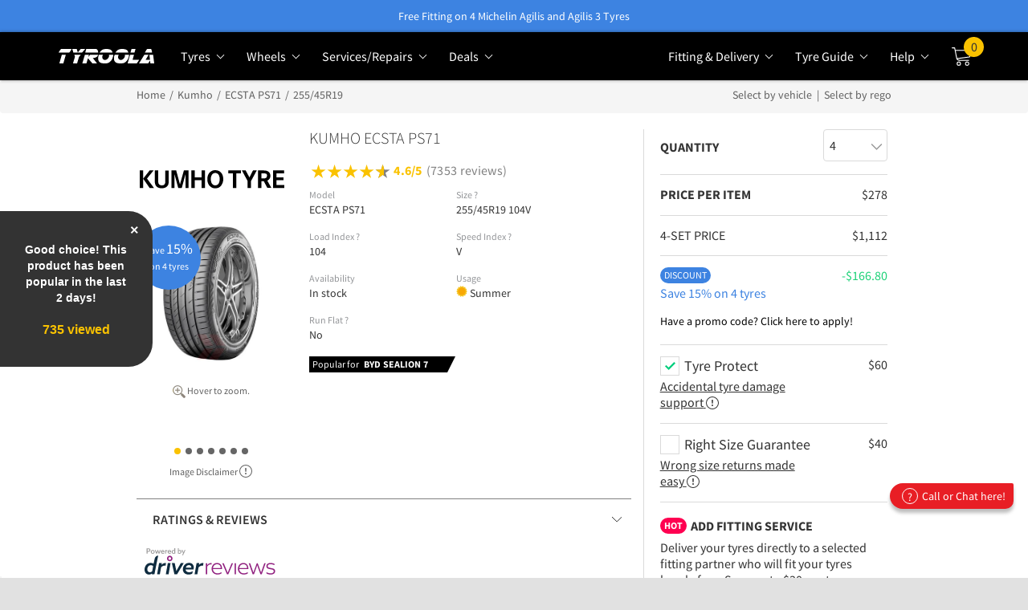

--- FILE ---
content_type: text/html; charset=UTF-8
request_url: https://www.tyroola.com.au/kumho-ecsta-ps71-25545r19-104v-ty639a9cb769.html
body_size: 76745
content:

<!DOCTYPE html>
<html lang="en">
    <head>
    <meta http-equiv="x-dns-prefetch-control" content="on">
    <link rel="preconnect" href="https://cdn.tyroola.com">
    <link rel="dns-prefetch" href="https://cdn.tyroola.com">

    <link rel="preconnect" href="https://static.tyroola.com">
    <link rel="dns-prefetch" href="https://static.tyroola.com">

    <link rel="preconnect" href="https://imagekit.io/">
    <link rel="dns-prefetch" href="https://imagekit.io/">

    <link rel="dns-prefetch" href="https://stats.g.doubleclick.net">
    <link rel="dns-prefetch" href="https://www.google.com">
    <link rel="dns-prefetch" href="https://www.google.com.au">
    <link rel="dns-prefetch" href="https://www.google-analytics.com">
    <link rel="dns-prefetch" href="https://www.googletagmanager.com">

    
    
    <script>
        partytown = {
            debug: false,
            lib: '/static/third_party/partytown/',
            swPath: "partytown-sw.js",
            forward: ['klaviyo', '_klOnsite'],
        };

        window.addEventListener('message', (event) => {
            if (event.data && event.data.type === 'customEventFromKlaviyoWorkerAlive') {
                window.klaviyoSelfPostMessage = self.postMessage;
            }
        });
    </script>
    <script src="https://static.tyroola.com/third_party/partytown/partytown.js"></script>
    <script type="text/partytown" async src="https://static.klaviyo.com/onsite/js/klaviyo.js?company_id=M5ZbcS"></script>
    <script type="text/partytown">
        !function(){if(!window.klaviyo){window._klOnsite=window._klOnsite||[];try{window.klaviyo=new Proxy({},{get:function(n,i){return"push"===i?function(){var n;(n=window._klOnsite).push.apply(n,arguments)}:function(){for(var n=arguments.length,o=new Array(n),w=0;w<n;w++)o[w]=arguments[w];var t="function"==typeof o[o.length-1]?o.pop():void 0,e=new Promise((function(n){window._klOnsite.push([i].concat(o,[function(i){t&&t(i),n(i)}]))}));return e}}})}catch(n){window.klaviyo=window.klaviyo||[],window.klaviyo.push=function(){var n;(n=window._klOnsite).push.apply(n,arguments)}}}}();
        self.postMessage({ type: 'customEventFromKlaviyoWorkerAlive', payload: 'alive' });
        self.onmessage = (event) => {
            if (event.data && event.data.type === 'AddedToCartKlaviyo') {
                window.klaviyo.track('Added to Cart', event.data.payload.klaviyoEvent).then(() => console.log('Added to Cart completed'));
            }
        };
    </script>
                        <script src="https://cdn.instant.one/instant.js?siteId=site_39481c97fa5740b19ac678558eed0491"></script>
            <script>
                !function(i,n,s,t,a,u,d){i.InstantConfig=i.InstantConfig||{},d=i.InstantJS=i.InstantJS||{},d.trackQueue=[],d.track=function(){d.trackQueue.push(arguments)}}
                (window,document,'script');
            </script>
            
    <link rel="dns-prefetch" href="https://www.facebook.com">
<link rel="dns-prefetch" href="https://connect.facebook.net">
<link rel="dns-prefetch" href="https://count.personyze.com">
<link rel="dns-prefetch" href="https://counter.personyze.com">
<link rel="dns-prefetch" href="https://cdn.personyze.com">
<!-- Below adalyser scripts are temporarily disabled -->
<!-- <link rel="dns-prefetch" href="https://c0.adalyser.com">
<link rel="dns-prefetch" href="https://counter.e-marketer.io"> -->
        <link rel="preload"
          href="https://ik.imagekit.io/ntvz9dezi1x/static/fonts/source-sans-pro-bold-700.woff"
          as="font"
          type="font/woff2" crossorigin="anonymous">
    <link rel="preload"
          href="https://ik.imagekit.io/ntvz9dezi1x/static/fonts/source-sans-pro-regular-400.woff"
          as="font"
          type="font/woff2" crossorigin="anonymous">
    <link rel="preload"
          href="https://ik.imagekit.io/ntvz9dezi1x/static/fonts/source-sans-pro-light-300.woff"
          as="font"
          importance="low"
          type="font/woff2" crossorigin="anonymous">
    <link rel="preload" href="https://static.tyroola.com/scripts/common.f84612aec5.js" as="script"><link rel="preload" href="https://static.tyroola.com/scripts/product.18e779cbcc.js" as="script">        <link rel="preload" as="image" href="https://ik.imagekit.io/ntvz9dezi1x/static/images/logos/tyroola_2018_white.svg">
        <link rel="preload" as="image" href="https://ik.imagekit.io/ntvz9dezi1x/static/images/icons/cart.svg">

    <meta charset="utf-8">

        <link rel="preload" href="https://static.tyroola.com/styles/app_AU.2f3829fa.min.css" as="style"><link rel="preload" href="https://static.tyroola.com/styles/packages.68fb7475.min.css" as="style">    <style>@font-face{font-display:swap;font-family:Source Sans Pro;font-style:normal;font-weight:300;src:url(https://ik.imagekit.io/ntvz9dezi1x/static/fonts/source-sans-pro-light-300.woff) format("woff")}@font-face{font-display:swap;font-family:Source Sans Pro;font-style:normal;font-weight:400;src:local("Source Sans Pro"),local("SourceSansPro-Regular"),url(https://ik.imagekit.io/ntvz9dezi1x/static/fonts/source-sans-pro-regular-400.woff) format("woff")}@font-face{font-display:swap;font-family:Source Sans Pro;font-style:normal;font-weight:600;src:local("Source Sans Pro Semibold"),local("SourceSansPro-Semibold"),url(https://ik.imagekit.io/ntvz9dezi1x/static/fonts/source-sans-pro-semi-bold-600.woff) format("woff")}@font-face{font-display:swap;font-family:Source Sans Pro;font-style:normal;font-weight:800;src:local("Source Sans Pro Bold"),local("SourceSansPro-Bold"),url(https://ik.imagekit.io/ntvz9dezi1x/static/fonts/source-sans-pro-bold-700.woff) format("woff")}nav,section{display:block}html{-ms-text-size-adjust:100%;-webkit-text-size-adjust:100%;font-family:sans-serif}body{margin:0}main,nav,section{display:block}a{background-color:transparent}b,strong{font-weight:700}h1{font-size:2em;margin:.67em 0}img{border:0}svg:not(:root){overflow:hidden}button,input,select{color:inherit;font:inherit;margin:0}button{overflow:visible}button,select{text-transform:none}button{-webkit-appearance:button}button::-moz-focus-inner,input::-moz-focus-inner{border:0;padding:0}input{line-height:normal}table{border-collapse:collapse;border-spacing:0}td,th{padding:0}*,:after,:before{-webkit-box-sizing:border-box;-moz-box-sizing:border-box;box-sizing:border-box}html{font-size:10px}body{background-color:#fff;color:#333;font-family:Helvetica Neue,Helvetica,Arial,sans-serif;font-size:14px;line-height:1.428571429}button,input,select{font-family:inherit;font-size:inherit;line-height:inherit}a{color:#337ab7}img{vertical-align:middle}.img-responsive{display:block;height:auto;max-width:100%}.h4,h1,h2,h3{color:inherit;font-family:inherit;font-weight:500;line-height:1.1}h1,h2,h3{margin-bottom:10px;margin-top:20px}.h4{margin-bottom:10px;margin-top:10px}h1{font-size:36px}h2{font-size:30px}h3{font-size:24px}.h4{font-size:18px}p{margin:0 0 10px}.text-center{text-align:center}ul{margin-bottom:10px;margin-top:0}ul ul{margin-bottom:0}.container{margin-left:auto;margin-right:auto;padding-left:15px;padding-right:15px}.container:after,.container:before{content:" ";display:table}.container:after{clear:both}@media (min-width:768px){.container{width:750px}}@media (min-width:1200px){.container{width:1170px}}.row{margin-left:-15px;margin-right:-15px}.row:after,.row:before{content:" ";display:table}.row:after{clear:both}.col-lg-4,.col-lg-8,.col-md-12,.col-md-4,.col-md-8,.col-sm-12,.col-sm-4,.col-sm-6,.col-sm-8,.col-xs-12,.col-xs-4,.col-xs-8,.product-data-container,.product-toggle,.sidebar{min-height:1px;padding-left:15px;padding-right:15px;position:relative}.col-xs-12,.col-xs-4,.col-xs-8,.product-data-container,.product-toggle,.sidebar{float:left}.col-xs-4{width:33.3333333333%}.col-xs-8{width:66.6666666667%}.col-xs-12,.product-data-container,.product-toggle,.sidebar{width:100%}@media (min-width:768px){.col-sm-12,.col-sm-4,.col-sm-6,.col-sm-8,.product-data-container,.sidebar{float:left}.col-sm-4,.sidebar{width:33.3333333333%}.col-sm-6{width:50%}.col-sm-8,.product-data-container{width:66.6666666667%}.col-sm-12{width:100%}}@media (min-width:992px){.col-md-12,.col-md-4,.col-md-8{float:left}.col-md-4{width:33.3333333333%}.col-md-8{width:66.6666666667%}.col-md-12{width:100%}}@media (min-width:1200px){.col-lg-4,.col-lg-8,.sidebar{float:left}.col-lg-4,.sidebar{width:33.3333333333%}.col-lg-8{width:66.6666666667%}}table{background-color:transparent}th{text-align:left}.breadcrumb{background-color:#f5f5f5;border-radius:4px;list-style:none;margin-bottom:20px;padding:8px 15px}.clearfix:after,.clearfix:before{content:" ";display:table}.clearfix:after{clear:both}@-ms-viewport{width:device-width}.visible-lg,.visible-md-block,.visible-sm-block,.visible-xs{display:none!important}@media (max-width:767px){.visible-xs{display:block!important}}@media (min-width:768px)and (max-width:991px){.visible-sm-block{display:block!important}}@media (min-width:992px)and (max-width:1199px){.visible-md-block{display:block!important}}@media (min-width:1200px){.visible-lg{display:block!important}}@media (max-width:767px){.hidden-xs{display:none!important}}.breadcrumb__link-list:after,.sub-breadcrumb__link-list:after{clear:both;content:"";display:table}.product-descriptions,.product-details{display:table;width:100%}.product-details__row{display:table-row}.product-details__row:first-child .product-details__cell{padding-top:15px}@media screen and (max-width:480px){.product-details__row:first-child .product-details__cell{display:table-cell}.product-details__row:first-child .product-details__cell:first-child~.product-details__cell{padding-top:15px}}.product-details__label,.product-details__text{display:table-cell}.product-details__label{font-size:16px;font-weight:400;line-height:20px;max-width:150px;min-width:100px;padding-right:15px;vertical-align:top}.product-details__text{font-size:16px;font-weight:300;line-height:20px;vertical-align:top}select{border:1px solid #9c9c9c;border-radius:0;overflow:hidden;padding-left:0;padding-right:10px;text-indent:2px}input{padding-left:5px}.container{max-width:100%}body{background-color:#e1e1e1}h1,h2,h3,p,ul{font-family:Source Sans Pro,sans-serif}div{border:0 solid #000}a{color:#333;text-decoration:underline}main{overflow:hidden;padding-top:0}.color-anchor{color:#5898e3}body{font-family:Source Sans Pro,sans-serif}.container{position:relative;width:100%}.page-container{background:#fff;overflow-x:hidden}a{text-decoration:none}@media (min-width:992px){.container{width:970px}}.above-header-info{align-items:center;background-color:#fac200;display:flex;height:40px;justify-content:center;padding:0 20px;text-align:center;width:100%}.above-header-info a{color:#000;text-decoration:underline}strong{font-weight:700}.icon{display:inline-block}.icon-icon-zoom-in-16-grey{background-image:url(https://ik.imagekit.io/ntvz9dezi1x/static/images/sprites/icons.png?ts=1531709852793);background-position:-196px -246px;height:16px;width:16px}.statusbar__current-status-value{border:1px solid #fac200;border-radius:20px;color:#fff;display:inline-block;height:30px;line-height:28px;margin:0 5px;padding:0 12px}.swiper-container-free-mode .statusbar-mobile-current-status__slider-slide{float:none}.swiper-container-free-mode .statusbar-mobile-current-status__slider-wrapper{width:100%}.statusbar-mobile-current-status__slider-gradient{background:-moz-linear-gradient(left,hsla(0,0%,100%,0) 0,#fff 100%);background:-webkit-linear-gradient(left,hsla(0,0%,100%,0),#fff);background:linear-gradient(90deg,hsla(0,0%,100%,0) 0,#fff);filter:progid:DXImageTransform.Microsoft.gradient(startColorstr="#00ffffff",endColorstr="#ffffff",GradientType=1);height:60px;max-width:30px;position:absolute;right:60px;top:0;z-index:1}.catalog-products{display:flex;flex-wrap:wrap;width:100%}@media screen and (min-width:768px){.catalog-product:nth-child(3n-1):last-child,.catalog-product:nth-child(3n-2):last-child,.catalog-product:nth-child(3n-2):nth-last-child(2){border-bottom:0}}.shipping-fees{display:flex;font-size:16px;line-height:1.625;margin-top:10px}.shipping-fees__label{display:flex;flex-direction:column;justify-content:center;margin-left:15px}.shipping-fees__label p{margin:0}.shipping-fees__learn-more,.shipping-fees__link{font-size:16px;justify-content:center;margin:10px 0;text-decoration:underline}@media (max-width:479px){.shipping-fees__label{margin-left:0}}.catalog-product .product-ad-tile{display:flex;max-width:100%;min-width:700px;overflow:auto}@media (max-width:1024px){.catalog-product .product-ad-tile{display:block;min-width:auto}}.justify-content-space-between{display:flex;justify-content:space-between}.justify-content-center{display:flex;justify-content:center}#catalog-revamp-ads-container .catalog-ads-product-parent,#cms-ads-product .catalog-ads-product-parent{background:rgba(0,0,0,.2)}#catalog-revamp-ads-container .catalog-product .product-ad-tile,#cms-ads-product .catalog-product .product-ad-tile{align-items:center;height:480px}#catalog-revamp-ads-container .product-tile__parent-container,#cms-ads-product .product-tile__parent-container{align-items:center;margin:auto;max-width:1120px;width:100%}#catalog-revamp-ads-container .product-tile__model,#cms-ads-product .product-tile__model{color:#fff;font-size:26px;font-weight:700}#cms-ads-product .catalog-product .product-ad-tile{height:auto}.catalog-filters-statusbar{background:#fff;border-radius:25px;bottom:60px;box-shadow:0 4px 4px 0 rgba(0,0,0,.149);height:60px;margin:auto;max-width:1120px;padding:10px;position:relative;top:75px;width:100%}.catalog-filters-statusbar .floating-label-element__hint,.catalog-filters-statusbar .floating-label-element__label{display:none}.catalog-filters-statusbar .catalog__sorting-select{padding:0 0 0 10px}.catalog-filters-statusbar .catalog-filter-sort{align-items:center;border:1px solid #000;border-radius:25px;margin-left:10px;padding:10px 15px;width:fit-content}.catalog-filters-statusbar .catalog-filter-more-filter,.catalog-filters-statusbar .catalog-filter-sort-label,.catalog-filters-statusbar .catalog__sorting-select .floating-label-select__select{font-size:16px;line-height:16px}.catalog-filters-statusbar .catalog-filter-more-filter{align-items:center;background:#000;border:1px solid #000;border-radius:25px;color:#fff;line-height:20px;margin-left:10px;padding:10px 15px;width:fit-content}.catalog-revamp-promotions__container .catalog-product{background:#fff;border:1px solid #e7e7e7;border-radius:10px;margin-top:60px;padding:30px 15px 15px;position:relative}#vehicle-recommended-products .product-tile__product-badge,.cart-item .product-tile__product-badge,.catalog-revamp-promotions__container .product-tile__product-badge,.link-list-sliders .product-tile__product-badge{overflow:hidden;width:100%;z-index:1}#vehicle-recommended-products .product-badge,.cart-item .product-badge,.catalog-revamp-promotions__container .product-badge,.link-list-sliders .product-badge{align-items:center;border-radius:0;border-top-left-radius:10px;border-top-right-radius:10px;display:inline-block;font-size:20px;height:auto!important;line-height:20px;min-height:36px;min-width:320px;overflow:hidden;padding:8px 10px;text-align:left;width:100%}.catalog-revamp-promotions__container .product-tile__free-fitting-notification{color:#000}.catalog-revamp-promotions__container .product-tile__free-fitting-notification,.catalog-revamp-promotions__container .shipping-fees{margin-top:15px}.catalog-revamp-promotions__container .product-tile__free-fitting-notification img{height:24px;padding:0;width:24px}.catalog-revamp-promotions__container .product-tile__free-fitting-notification,.catalog-revamp-promotions__container .product-tile__notification,.catalog-revamp-promotions__container .shipping-fees{font-size:14px}#vehicle-recommended-products .driverreviews-widget__star,.cart-item .driverreviews-widget__star,.catalog-revamp-promotions__container .driverreviews-widget__star,.link-list-sliders .driverreviews-widget__star{font-size:21px;height:21px;width:19px}.catalog-revamp-promotions__container .buy4pay3-price{margin:0}.catalog-revamp-promotions__container .buy4pay3-price__value{font-size:30px;font-weight:700}.catalog-revamp-promotions__container .product-tile__bottom-section{border-bottom:1px solid #dadada;padding:0 0 20px}#vehicle-recommended-products .product-tile__promotion-type,.cart-item .product-tile__promotion-type,.catalog-revamp-promotions__container .product-tile__promotion-type,.link-list-sliders .product-tile__promotion-type{color:#fff;font-size:16px;font-style:italic;font-weight:700;height:34px;line-height:24px;padding:5px 10px}.catalog-revamp-promotions__container .shipping-fees__learn-more{font-size:14px;margin:0 0 0 10px}.catalog-revamp-promotions__container .shipping-fees__link{font-size:14px;margin:10px}.cart-item .product-badge{border-radius:10px;font-size:14px;min-height:22px;padding:1px 10px}#vehicle-recommended-products .product-badge,.cart-item .product-badge,.link-list-sliders .product-badge{min-width:100%;top:0}#vehicle-recommended-products .product-tile__product-badge,.cart-item .product-tile__product-badge,.link-list-sliders .product-tile__product-badge{top:0!important}.catalog-revamp-products__container .catalog-products{background-color:#f7f7f7;margin-top:40px}.catalog-revamp-products__container .catalog-product{background:#fff;border:1px solid #e7e7e7;border-radius:10px;margin-bottom:15px;padding:0 20px 20px;position:relative;width:100%}.catalog-revamp-products__container .catalog-product .product-tile{display:flex;justify-content:space-between;margin-bottom:10px;max-width:100%;padding-top:20px}.catalog-revamp-products__container .catalog-product .shipping-fees__label{flex-direction:row}.catalog-revamp-products__container .catalog-product .shipping-fees__estimation{margin-right:5px}.catalog-revamp-products__container .product-tile__product-badge{left:-20px;position:relative}.catalog-revamp-products__container .product-badge{align-items:center;border-radius:0;display:inline-block;font-size:20px;height:auto!important;line-height:20px;min-height:36px;min-width:320px;overflow:hidden;padding:8px 30px 8px 10px;text-align:left;width:fit-content}.catalog-revamp-products__container .product-badge:before{border-right:30px solid #fff;border-top:76px solid transparent;content:"";position:absolute;right:0;top:0}.catalog-revamp-products__container div:not(.ribbon-badge)>.product-badge__highlight{font-size:20px;font-weight:700;height:auto;text-align:left;width:fit-content}.catalog-revamp-products__container .product-tile__notification{align-items:center;display:flex}.catalog-revamp-products__container .product-tile__free-fitting-notification{color:#000}.catalog-revamp-products__container .product-tile__bottom-section>div:first-child{margin:0;width:32%}.catalog-revamp-products__container .product-tile__free-fitting-notification img{padding:0}.catalog-revamp-products__container .product-tile__free-fitting-notification,.catalog-revamp-products__container .product-tile__notification,.catalog-revamp-products__container .shipping-fees{font-size:14px;margin-top:0}.catalog-revamp-products__container .driverreviews-widget__star{font-size:21px;height:21px;width:19px}.catalog-revamp-products__container .driverreviews-widget__stars{vertical-align:middle}.catalog-revamp-products__container .driverreviews-widget__rating-count,.catalog-revamp-products__container .driverreviews-widget__rating-value{display:inline!important;font-size:14px!important;font-weight:400!important;vertical-align:-webkit-baseline-middle}.catalog-revamp-products__container .driverreviews-widget__rating-count{color:#3d83e1!important;text-decoration:underline}.catalog-revamp-products__container .driverreviews-widget--rating .driverreviews-widget__rating-count,.catalog-revamp-products__container .driverreviews-widget--rating .driverreviews-widget__rating-value{vertical-align:bottom}.catalog-revamp-products__container .product-tile__product-link{margin-bottom:0}.catalog-revamp-products__container .product-tile__price{display:flex;justify-content:right!important}.catalog-revamp-products__container .buy4pay3-price{margin:0 0 0 10px}.catalog-revamp-products__container .product-tile .has-buy4pay3,.catalog-revamp-products__container .product-tile__price-current-ea{font-size:14px;font-weight:400}.catalog-revamp-products__container .buy4pay3-price__value,.catalog-revamp-products__container .product-tile__price-current-value{font-size:30px;font-weight:700}.catalog-revamp-products__container .product-tile__price-current{align-items:end;display:flex}.catalog-revamp-products__container .buy4pay3-price__value{margin-top:10px;text-align:right}.catalog-revamp-products__container .product-tile__bottom-section{border-top:1px solid #dadada;display:flex;justify-content:space-between;padding:20px 0 0}.catalog-revamp-products__container .product-tile__product-image{border:none;padding-top:90px;width:136px}.catalog-revamp-products__container .shipping-fees__learn-more,.catalog-revamp-products__container .shipping-fees__link{align-items:center;display:inline;font-size:14px;margin:0 0 0 10px}.catalog-revamp-products__container .product-badge,.catalog-revamp-products__container .product-badge-rect{border-radius:0!important;border-top-left-radius:10px!important;left:-1px;top:-1px}.catalog-revamp-products__container .alternative-product-stock__label,.catalog-revamp-products__container .buy4pay3-price,.catalog-revamp-products__container .product-tile__price{margin:0}.page-container:has(#catalog-items-revamp){background-color:#f7f7f7}.catalog-container:has(#catalog-items-revamp){display:block;position:relative}.catalog-container:has(#catalog-items-revamp) #catalog-filters-column .catalog-filter-column{background-color:#fff;display:none;margin-left:auto}.catalog-container:has(#catalog-items-revamp) #catalog-filters-column{border:none;width:100%}.catalog-items__container:has(.catalog-revamp-products__container){margin:auto;max-width:1120px;width:99%}#catalog-filter-tray .catalog-filter-sort .catalog-filter-section__filter{padding:0;width:141px}#catalog-filter-tray .catalog-filter-checkbox .catalog-filter-section__filter{align-items:center;display:flex;height:100%;margin-left:20px;padding:0;width:200px}#catalog-filter-tray .catalog-filter-checkbox .floating-label-checkbox{margin:0;width:100%}#catalog-filter-tray .catalog-filter-checkbox .catalog-filter-section__filter-help{position:unset}#catalog-filter-tray .catalog-filter-checkbox .floating-label-checkbox__label{width:calc(100% - 45px)}#catalog-filter-tray .catalog-filter-checkbox .tooltip-init--default-label .tooltip-hint{background-color:#3d83e1}.catalog-breadcrumb:has(+.catalog-container .catalog-filters-revamp){position:absolute;width:100%;z-index:1}.catalog-breadcrumb:has(+.catalog-container .catalog-filters-revamp) .breadcrumb-bar{border:none;color:#fff;height:60px;margin:auto;max-width:1160px;width:100%}.catalog-breadcrumb:has(+.catalog-container .catalog-filters-revamp) .breadcrumb-bar .breadcrumb-bar__headline{color:#fff}.catalog-statusbar-mobile:has(~.catalog-container .catalog-filters-revamp) .statusbar-mobile-current-status{background:#000;color:#fff;padding:0}.catalog-statusbar-mobile:has(~.catalog-container .catalog-filters-revamp) .statusbar-mobile-current-status .swiper-container{margin:0;width:100%}.catalog-statusbar-mobile:has(~.catalog-container .catalog-filters-revamp) .statusbar-mobile-current-status .statusbar-mobile-current-status__open-filters,.catalog-statusbar-mobile:has(~.catalog-container .catalog-filters-revamp) .statusbar-mobile-current-status .statusbar-mobile-current-status__postcode-label{display:none}.catalog-statusbar-mobile:has(~.catalog-container .catalog-filters-revamp) .statusbar-mobile-current-status .statusbar-mobile-current-status__postcode-section .statusbar-mobile-current-status__postcode-label{display:block}.catalog-statusbar-mobile:has(~.catalog-container .catalog-filters-revamp) .statusbar-mobile-current-status__postcode-label,.catalog-statusbar-mobile:has(~.catalog-container .catalog-filters-revamp) .statusbar-mobile-current-status__size-label{color:#fff}.catalog-statusbar-mobile:has(~.catalog-container .catalog-filters-revamp) .statusbar-mobile-current-status__size-section{border-color:#fac200}.choice-award-badge{color-scheme:only light;forced-color-adjust:none;height:105px;width:70px!important}.product .product-tile__image{bottom:0;left:auto;right:0;top:auto}@media screen and (max-width:1024px){.catalog-product .product-ad-tile{display:flex}}@media screen and (max-width:850px){.primary-filters{display:none}}@media screen and (max-width:767px){.catalog-revamp-products__container .product-tile,.catalog-revamp-promotions__container .product-tile{display:block!important}.catalog-revamp-products__container .catalog-product,.catalog-revamp-promotions__container .catalog-product{margin-bottom:15px;margin-top:0}.catalog-revamp-promotions__container .product-tile__promotion-type{left:0;margin-bottom:10px;text-align:center}.catalog-revamp-products__container .product-tile__bottom-section,.catalog-revamp-products__container .shipping-fees__label,.catalog-revamp-promotions__container .product-tile__bottom-section,.catalog-revamp-promotions__container .shipping-fees__label{display:block}.catalog-revamp-products__container .buy4pay3-price,.catalog-revamp-products__container .product-tile__next-day,.catalog-revamp-products__container .shipping-fees__label,.catalog-revamp-promotions__container .buy4pay3-price,.catalog-revamp-promotions__container .product-tile__next-day,.catalog-revamp-promotions__container .shipping-fees__label{margin:0}.catalog-revamp-products__container .product-tile__free-fitting-notification,.catalog-revamp-products__container .product-tile__notification,.catalog-revamp-products__container .shipping-fees,.catalog-revamp-promotions__container .product-tile__free-fitting-notification,.catalog-revamp-promotions__container .product-tile__notification,.catalog-revamp-promotions__container .shipping-fees{margin-top:10px}.catalog-revamp-products__container .buy4pay3-price__value,.catalog-revamp-promotions__container .buy4pay3-price__value{text-align:left}.catalog-revamp-products__container .product-tile__bottom-section>div:first-child,.catalog-revamp-promotions__container .product-tile__bottom-section>div:first-child{width:100%}.catalog-revamp-products__container .product-tile__free-fitting-notification img,.catalog-revamp-products__container .shipping-fees img,.catalog-revamp-promotions__container .product-tile__free-fitting-notification img,.catalog-revamp-promotions__container .shipping-fees img{margin-right:15px}.catalog-revamp-products__container .shipping-fees__link,.catalog-revamp-promotions__container .shipping-fees__link{margin:10px}.catalog-revamp-products__container .shipping-fees__learn-more,.catalog-revamp-products__container .shipping-fees__link,.catalog-revamp-promotions__container .shipping-fees__learn-more,.catalog-revamp-promotions__container .shipping-fees__link{display:block}.catalog-revamp-products__container .catalog-products{margin-top:0}#catalog-revamp-ads-container .catalog-ads-product-parent,#cms-ads-product .catalog-ads-product-parent{min-height:985px}#catalog-revamp-ads-container .product-tile__parent-container,#cms-ads-product .product-tile__parent-container{display:block;overflow:hidden}#catalog-revamp-ads-container .catalog-product .product-ad-tile,#cms-ads-product .catalog-product .product-ad-tile{overflow:hidden}#catalog-revamp-ads-container .catalog-product .product-ad-tile,#cms-ads-product .catalog-product .product-ad-tile{height:auto}#cms-ads-product .catalog-ads-product-parent{min-height:auto}.catalog-filters-statusbar .catalog-filter-more-filter,.catalog-filters-statusbar .catalog-filter-sort-label,.catalog-filters-statusbar .catalog__sorting-select .floating-label-select__select{font-size:15px;line-height:14px}.catalog-filters-statusbar .catalog__sorting-select{padding:0}.catalog-filters-statusbar .catalog-filter-sort{width:184px}.catalog-filters-statusbar .catalog-filter-sort-label{width:81px}.cart-item .product-badge{width:fit-content!important}#catalog-promotions-container-revamp:not(:has(>.catalog-revamp-promotions__container))+#catalog-items-revamp{margin-top:30px}}@media (forced-colors:active){.choice-award-badge{color-scheme:only light;forced-color-adjust:none}}.catalog-promotions .catalog-product,.catalog-promotions__promotion-type{flex-grow:0;flex-shrink:0}.catalog-promotions__promotion-type{width:calc(33.33333% - 14.33333px)}@media screen and (min-width:768px){.catalog-promotions__promotion-type{margin-left:20px}}@media screen and (max-width:767px){.catalog-promotions__promotion-type{margin-left:0;width:100%}}.catalog .product-pagination{max-width:1000px;padding:20px}.fresh-chat-loader{bottom:120px;color:#e81e25;display:none;font-size:10px;position:fixed;right:20px;z-index:3147483700}@media screen and (min-width:1025px){.transparent-navigation .navigation:not(:hover):not(:has(+.rotating-banner-slider)){background:none;box-shadow:none}}.page-main{overflow:visible}.navigation{background:#000;box-shadow:0 0 4px rgba(0,0,0,.4);height:60px;padding:0 calc(50% - 585px);position:relative;width:100%;z-index:16}.navigation__list{list-style:none;margin:0;padding:0}@media screen and (min-width:1025px){.navigation__level-1--left{float:left}.navigation__level-1--right{float:right}}.navigation-control{display:block;height:60px;position:absolute;top:0;z-index:2}.navigation-control--toggle-visibility{background:url(https://ik.imagekit.io/ntvz9dezi1x/static/images/icons/mobile_menu.svg) 50%/20px 24px no-repeat;left:0;width:54px}@media screen and (min-width:1025px){.navigation-control--toggle-visibility{display:none}}.navigation-control--back{background:url(https://ik.imagekit.io/ntvz9dezi1x/static/images/icons/arrow_left_grey.svg) center 19px/24px 24px no-repeat;display:none;left:0;width:44px}.navigation-current-nav{background:#fff;border-bottom:1px solid #dadada;display:none;height:61px;line-height:60px;text-align:center}@media screen and (min-width:1025px){.navigation-current-nav{display:none}}@media screen and (min-width:768px)and (max-width:1024px){.navigation-current-nav{background:#fff;border-bottom:1px solid #dadada}}.navigation-current-nav__label{display:inline-block;font-size:20px;font-weight:700;line-height:1.625;position:relative;top:-2px;vertical-align:middle}.navigation__first-levels:after{clear:both;content:"";display:table}@media screen and (min-width:768px)and (max-width:1024px){.navigation__first-levels{background:#fff}}.navigation-choose-category-message{background:#f7f7f7;bottom:0;color:gray;display:none;font-size:20px;height:calc(100vh - 61px);line-height:1.625;padding:150px calc(50vw - 292px) 0;position:absolute;right:0;text-align:center;width:calc(100vw - 374px)}.navigation-level-1{color:#fff;font-size:16px;line-height:60px}.navigation-level-1:after{clear:both;content:"";display:table}@media screen and (max-width:1024px){.navigation-level-1{color:#000;font-size:20px;line-height:32px}.navigation:not(.navigation--no-links) .navigation-level-1{background:#fff}}@media screen and (min-width:1025px){.navigation-level-1__item{float:left}}@media screen and (max-width:1024px){.navigation-level-1__item{display:none;position:relative}.navigation-level-1__item+.navigation-level-1__item{border-top:1px solid #dadada}}.navigation-level-1__link{color:inherit;display:block;padding:0 15px;white-space:nowrap}@media screen and (min-width:1025px){.navigation-level-1__link:not([href]){padding-right:30px;position:relative}.navigation-level-1__link:not([href]):after{border:solid #fff;border-width:0 1px 1px 0;content:"";padding:3px;position:absolute;right:14px;top:25px;transform:rotate(45deg);-webkit-transform:rotate(45deg)}}@media screen and (max-width:1024px){.navigation-level-1__link{display:none;padding-bottom:14px;padding-top:14px;position:relative}.navigation-level-1__link:after{background:url(https://ik.imagekit.io/ntvz9dezi1x/static/images/icons/arrow_right_grey.svg) center 19px/24px 24px no-repeat;content:"";height:100%;position:absolute;right:0;top:0;width:44px;z-index:1}}.navigation-level-1__link-content--image{display:block}@media screen and (min-width:1025px){.navigation:not(:has(+.rotating-banner-slider)) .navigation-level-1__link.dark-nav{color:#000!important}}.navigation-level-1__item--cart{position:relative}@media screen and (max-width:1024px){.navigation-level-1__item--cart{display:block}.navigation-level-1__item+.navigation-level-1__item--cart{border-top:0}}.navigation-level-1__link--cart{background:url(https://ik.imagekit.io/ntvz9dezi1x/static/images/icons/cart.svg) 50%/26px 30px no-repeat;border-top:0;height:60px;overflow:hidden;padding-bottom:0;padding-top:0;text-indent:200%;white-space:nowrap;width:56px}@media screen and (max-width:1024px){.navigation-level-1__link--cart{display:block;position:absolute;right:0;top:0}}.navigation-level-1__link--cart:after{display:none}.navigation-level-1-cart-count{background:#fac200;border-radius:50%;color:#333;display:none;font-size:16px;height:25px;line-height:25px;position:absolute;right:0;text-align:center;text-indent:1px;top:6px;width:25px}@media screen and (max-width:1024px){.navigation-level-1-cart-count{right:6px;text-indent:0}}.navigation-level-1-cart-count--visible{display:block}@media screen and (min-width:1025px){.navigation:not(:has(+.rotating-banner-slider)) .navigation-level-1__link--cart.dark-nav{background:url(https://ik.imagekit.io/ntvz9dezi1x/static/images/icons/cart_white.svg) 50%/26px 30px no-repeat}}@media screen and (max-width:1024px){.navigation-level-1__item--home{display:block}.navigation-level-1__item--home+.navigation-level-1__item{border-top:0}}.navigation-level-1__link--home{border-top:0;padding-bottom:0;padding-top:0}.navigation-level-1__link--home .navigation-level-1__link-content--image{background:url(https://ik.imagekit.io/ntvz9dezi1x/static/images/logos/tyroola_2018_white.svg) 50%/auto 18px no-repeat;height:60px;width:125px}@media screen and (max-width:1024px){.navigation-level-1__link--home{display:block}.navigation:not(.navigation--no-links) .navigation-level-1__link--home{left:50%;position:absolute;top:0;transform:translateX(-50%)}}.navigation-level-1__link--home:after{display:none}@media screen and (min-width:1025px){.navigation:not(:has(+.rotating-banner-slider)) .navigation-level-1__link--home.dark-nav .navigation-level-1__link-content--image{background:url(https://ik.imagekit.io/ntvz9dezi1x/static/images/logos/tyroola_2018_black.svg) 50%/auto 18px no-repeat;height:60px;width:125px}}.navigation-level-2{color:#000;font-size:20px;left:0;line-height:1.625;max-height:calc(100vh - 60px);position:absolute;text-align:center;top:100%;width:100%}@media screen and (min-width:1025px){.navigation-level-2{opacity:0;visibility:hidden}}@media screen and (max-width:1024px){.navigation-level-2{display:none;height:calc(100vh - 61px)}}@media screen and (min-width:768px)and (max-width:1024px){.navigation-level-2{left:375px;position:fixed;top:61px;width:calc(100vw - 375px)}}@media screen and (max-width:767px){.navigation-level-2{font-size:16px;line-height:20px}}.navigation-level-2__content-container{max-height:calc(100vh - 60px);position:relative;z-index:2}@media screen and (max-width:1024px){.navigation-level-2__content-container{height:100%}}.navigation-level-2__close,.navigation-level-2__list,.navigation-level-2__white-bg{display:none}.navigation-level-2__close,.navigation-level-2__list{background:#fff;position:relative;z-index:2}.navigation-level-2__list{padding:0 calc(50% - 575px)}.navigation-level-2__white-bg{background:#ededed;height:calc(100vh - 60px);position:absolute;top:60px;width:100%}.navigation-level-2__list{flex-wrap:wrap;padding:0 calc(50% - 575px) 60px}.navigation-level-2__list:after{clear:both;content:"";display:table}@media screen and (max-width:1024px){.navigation-level-2__list{padding-bottom:0}}@media screen and (min-width:1025px){.navigation-level-2__item{padding:30px;width:25%}}@media screen and (max-width:1024px){.navigation-level-2__item{padding:15px;width:50%}}@media screen and (width:1024px){.navigation-level-2__item{width:33.3333%}}.navigation-level-2-link{display:block}.navigation-level-2-link__label{display:block}.navigation-level-2-link__icon-container{height:60px}.navigation-level-2__close{background:#ededed;color:#333;padding-top:0;position:relative}.navigation-level-2__close:before{background:#ededed;box-shadow:inset 0 4px 8px -4px rgba(0,0,0,.7);box-shadow:none;content:"";height:5vw;left:0;position:absolute;top:-2.5vw;transform:translateX(-50px) rotate(-2.81deg);width:calc(100% + 100px);z-index:1}.navigation-level-2__close-content{color:gray;display:block;font-size:16px;font-weight:300;line-height:20px;padding-top:60px;position:relative;text-align:center;top:-10px;z-index:1}.navigation-level-2__close-content:after{background:url(https://ik.imagekit.io/ntvz9dezi1x/static/images/icons/close_in_circle.svg) 50%/50px auto no-repeat;content:"";display:block;height:50px;left:50%;position:absolute;top:0;transform:translateX(-50%);width:50px}.navigation-level-2-link--car-tyres .navigation-level-2-link__icon-container{padding-top:15px}.navigation-level-2-link--truck-tyres .navigation-level-2-link__icon-container{padding-top:0}.navigation-level-2-link--moto-tyres .navigation-level-2-link__icon-container{padding-top:10px}.navigation-level-2-link--tyre-guides .navigation-level-2-link__icon-container{padding-top:0}.navigation-level-2-link--auto-wheels .navigation-level-2-link__icon-container{padding-top:15px}.navigation-level-2-link--afterpay .navigation-level-2-link__icon-container{padding-top:10px}.navigation-level-2-link--free-shipping .navigation-level-2-link__icon-container{padding-top:0}.navigation-level-2-link--tyre-deals-from .navigation-level-2-link__icon-container{padding-top:0}.navigation-level-2-link--aus-act .navigation-level-2-link__icon-container,.navigation-level-2-link--aus-nsw .navigation-level-2-link__icon-container,.navigation-level-2-link--aus-nt .navigation-level-2-link__icon-container,.navigation-level-2-link--aus-qld .navigation-level-2-link__icon-container,.navigation-level-2-link--aus-vic .navigation-level-2-link__icon-container,.navigation-level-2-link--aus-wa .navigation-level-2-link__icon-container{padding-top:0}.navigation-level-2-link--delivery-time .navigation-level-2-link__icon-container,.navigation-level-2-link--find-tyre-size .navigation-level-2-link__icon-container,.navigation-level-2-link--how-fitting-works .navigation-level-2-link__icon-container,.navigation-level-2-link--same-day-delivery .navigation-level-2-link__icon-container,.navigation-level-2-link--shipping-charges .navigation-level-2-link__icon-container,.navigation-level-2-link--show-all .navigation-level-2-link__icon-container,.navigation-level-2-link--where-fitting-partners .navigation-level-2-link__icon-container,.navigation-level-2-link--who-contact-fitment .navigation-level-2-link__icon-container{padding-top:0}.navigation-level-2-link--choose-right-tyres .navigation-level-2-link__icon-container,.navigation-level-2-link--load-rating .navigation-level-2-link__icon-container,.navigation-level-2-link--show-all .navigation-level-2-link__icon-container,.navigation-level-2-link--tyre-pressure .navigation-level-2-link__icon-container,.navigation-level-2-link--when-replace-tyres .navigation-level-2-link__icon-container{padding-top:0}.navigation__level-3-container{color:gray;font-size:16px;font-weight:300;line-height:1.625}@media screen and (max-width:1024px){.navigation__level-3-container{display:none}}.navigation-level-3{display:inline}.navigation-level-3__item{display:inline;font-weight:300}.navigation-level-3__item .navigation-level-3__link:after{content:", "}.navigation-level-3__item:last-child .navigation-level-3__link:after{content:""}.navigation-level-3__link{color:inherit;white-space:break-spaces}.navigation__level-3-many-more-label{color:inherit;font-size:inherit;font-weight:inherit;line-height:inherit}.sidebar__box{margin-bottom:20px}.sidebar__box--payment-methods{border-top:1px solid #dadada;overflow:auto;padding-top:20px;text-align:center}.sidebar__box--payment-methods--container-1{display:flex;justify-content:space-evenly;margin:auto;max-width:350px;padding:0 0 20px;text-align:center}.sidebar__box--payment-methods--container-1>div{width:120px}.sidebar__box--payment-methods--container-1>div>div{font-weight:300;line-height:normal;margin:auto;width:80px}.sidebar__box--payment-methods--container-1>div>span{background-position:50%;background-repeat:no-repeat;height:30px;margin:auto!important;max-height:30px!important;vertical-align:unset!important}.sidebar__box--payment-methods--container-1>div .icon-payment-svg--zippay{background-position:bottom}.sidebar__box--payment-methods--container-1>div .icon-payment-svg--afterpay{background-size:84%}.sidebar__box--payment-methods--container-2{display:flex;justify-content:center;padding:20px 0}.sidebar__box--payment-methods--container-3{display:flex;justify-content:center}.sidebar__box--payment-methods--container-3 span{background-position:50%;height:33px;margin-right:15px;max-height:33px!important;width:50px!important}.footer-safe-payment{font-size:16px;font-weight:400;text-transform:uppercase}.options-separator{padding:0;position:relative}.options-separator{border-top-width:0}.options-separator:before{background:#c4c4c4;content:"";height:1px;left:0;position:absolute;top:50%;width:100%}.options-separator__text{background:#fff;color:#c4c4c4;display:block;font-size:20px;margin:0 auto;position:relative;text-align:center;width:40px}.sidebar__row-container{font-size:16px;font-weight:400;line-height:20px;width:100%}.sidebar__row:first-child .sidebar__cell{border-top-width:0}.sidebar__row:first-child .sidebar__cell:before{background:none}.sidebar__row:first-child .sidebar__cell{padding-top:0}.sidebar__cell{border-top:1px solid transparent;padding:15px 0;position:relative;vertical-align:top}.sidebar__cell:before{background:#dadada;content:"";height:1px;left:0;position:absolute;top:0;width:100%}.sidebar__cell--right{padding-left:10px;text-align:right;width:1%}.cart-item .product-tile__product-badge{width:max-content}.product-price-and-qty__select-container{border:1px solid #dadada;border-radius:4px;height:40px;position:relative;width:80px}.product-price-and-qty__select-container:after{background:transparent url(https://ik.imagekit.io/ntvz9dezi1x/static/images/form/floating_label/select_arrow.svg) 100% no-repeat;background-color:transparent;background-position:-15px 6px;content:"";display:block;height:100%;position:absolute;right:0;top:0;width:20px;z-index:1}.product-price-and-qty__select{-webkit-appearance:none;-moz-appearance:none;background:none;border:0;height:100%;padding:0 25px 0 5px;position:relative;width:100%;z-index:2}.product-price-and-qty__select::-ms-expand{display:none}.product-qty__label{font-weight:700;line-height:40px;position:relative;text-transform:uppercase;top:2px}.product-single-item-price__label{font-weight:700;text-transform:uppercase}.product-set-price__label{font-weight:400!important}.add-service-fitting-station__headline{font-weight:700;padding:5px 0;text-transform:uppercase}.add-service-fitting-station__hot-badge{background:#ff0051;border-radius:10px;color:#fff;display:inline-block;font-size:12px;line-height:20px;margin-right:5px;padding:0 5px;position:relative;text-transform:uppercase;top:-2px}.add-service-fitting-station__find-station{margin-top:20px}.add-service-fitting-station__learn-more{color:gray;display:block;line-height:30px;text-decoration:underline}@media (max-width:768px){.add-service-fitting-station__find-station{margin-bottom:10px;margin-top:0}}.add-to-cart__button{background:none;border:2px solid #fac200;border-radius:3px;color:#333;font-size:20px;height:50px;line-height:40px;overflow:hidden;padding:0 10px;text-align:center;text-overflow:ellipsis;white-space:nowrap;width:100%}@media screen and (max-width:991px){.add-to-cart__button{font-size:18px}}@media screen and (max-width:479px){.add-to-cart__button{padding:0 5px}}.add-to-cart__button[disabled]{opacity:.3}a.add-to-cart__button{display:block;line-height:46px}.sidebar__row-container--has-fitting .add-to-cart__button{background:#fac200;border:2px solid #fac200;border-radius:3px;color:#333;font-size:20px;height:50px;line-height:40px;overflow:hidden;padding:0 10px;text-align:center;text-overflow:ellipsis;white-space:nowrap;width:100%}@media screen and (max-width:991px){.sidebar__row-container--has-fitting .add-to-cart__button{font-size:18px}}@media screen and (max-width:479px){.sidebar__row-container--has-fitting .add-to-cart__button{padding:0 5px}}.add-to-cart__cell{border-top-width:0}.add-to-cart__cell:before{background:none}.add-to-cart__note{border-left:2px solid #3d83e1;margin-bottom:10px;margin-top:20px;padding:0 0 0 10px}.options-separator-row{line-height:28px}.options-separator-row .options-separator{padding:0}.options-separator-row .options-separator:before{top:50%}.sidebar .price{white-space:nowrap}.breadcrumb{color:#606060}.breadcrumb__link-list{display:inline-block;list-style:none;margin:0;padding:0}.breadcrumb__item{float:left}.breadcrumb__item:first-child~.breadcrumb__item:before{content:" / ";padding:0 2px 0 5px}.breadcrumb__link{color:inherit}.breadcrumb-extension{color:#606060;display:inline-block;float:right}.breadcrumb-extension__link{color:inherit}.sub-breadcrumb{background-color:#f5f5f5;border-bottom:1px solid #ccc;border-top:1px solid #ccc;color:#606060;list-style:none;margin-bottom:20px;padding:8px 15px;text-align:center}.sub-breadcrumb__link-list{list-style:none;margin:0;padding:0}.sub-breadcrumb__item{display:inline-block}.sub-breadcrumb__item:first-child~.sub-breadcrumb__item:before{content:" | "!important;padding:0 2px 0 5px}.sub-breadcrumb__link{color:inherit}.font-weight-light{font-weight:300}.fs-24{font-size:24px}.mb-20{margin-bottom:20px!important}.mb-15{margin-bottom:15px}.mt-10{margin-top:10px}.pl-0{padding-left:0}.pr-0{padding-right:0}.buy4pay3-price{margin-top:10px}.buy4pay3-price__value{color:#ff0051;font-size:24px;line-height:30px}.product-tile{position:relative}.product-tile__product-badge{left:0;position:absolute;top:0}.product-tile__product-image{border-bottom:1px solid #dadada;display:block;height:0;margin-bottom:10px;max-width:180px;overflow:hidden;padding-top:105px;position:relative}.product-tile__image{left:0;position:absolute;top:0;width:100%}.product-tile__model{font-size:16px;line-height:1.625;margin-bottom:0;margin-top:10px}.product-tile__product-rating{line-height:1.42857}.product-tile__price{font-size:24px;line-height:30px;margin-top:10px}.product-tile__price-current-ea{font-size:16px;line-height:20px}.product-tile .has-buy4pay3{text-decoration:line-through;text-decoration-color:#ff0051}.price-badge__special{background:#1ed278;border-radius:10px;display:inline-block;font-weight:700;margin-right:5px;padding:0 5px;text-transform:uppercase;top:-2px}.price-badge__special,.product-badge{color:#fff;font-size:12px;line-height:20px;position:relative}.product-badge{border-radius:50%;display:table-cell;height:80px;overflow:hidden;padding:5px;text-align:center;vertical-align:middle;width:80px}.product-badge--red{background:#ff0051}.product-badge--black{background:#000}.product-badge--instant-cash{background:#8e14ff}.product-badge--michelin{background:#fce700;color:#000}.product-badge--primary{background-color:#ffd200}.product-badge__highlight{font-size:18px}.product-badge.most-popular-vehicle-badge{align-items:center;border-radius:0;display:flex!important;font-size:20px;height:36px!important;min-width:320px;overflow:hidden;padding:3px 10px;text-align:center}.product-badge.most-popular-vehicle-badge:before{border-right:30px solid #fff;border-top:60px solid transparent;content:"";position:absolute;right:0;top:0}.product-badge.most-popular-vehicle-badge{border-top-left-radius:0!important;border-top-right-radius:0!important;display:inline-block!important;font-size:12px!important;font-weight:400;height:20px!important;height:auto!important;max-width:100%!important;min-height:20px!important;min-width:0!important;padding:0 4px!important;text-align:left!important;white-space:nowrap;white-space:normal;width:max-content!important}.product-badge.most-popular-vehicle-badge span{font-size:12px}@media (max-width:767px){.product-badge.most-popular-vehicle-badge{height:auto!important;max-width:100%!important;min-width:0;overflow:hidden;text-overflow:ellipsis;white-space:normal}}.most-popular-vehicle-badge-text{font-weight:700;margin-left:4px;margin-right:30px}@media (max-width:767px){.product-badge.most-popular-vehicle-badge:before{border-top:60px solid transparent}}.icon-payment-svg.icon-payment-svg--zippay{background:url(https://ik.imagekit.io/ntvz9dezi1x/static/images/zippay/logo.svg) 50% no-repeat;background-size:64px;height:30px;width:64px}.price{display:inline-block}.brand-logo--textual{font-size:20px;font-style:italic;font-weight:700;line-height:30px;text-transform:uppercase}.brand-logo--textual.brand-logo--metzeler,.brand-logo--textual.brand-logo--michelin{color:#002679}.brand-logo--textual.brand-logo--pirelli{color:#e02125}.brand-logo--textual.brand-logo--bridgestone,.brand-logo--textual.brand-logo--metzeler,.brand-logo--textual.brand-logo--michelin,.brand-logo--textual.brand-logo--pirelli{text-transform:uppercase}.brand-logo--textual.brand-logo--bridgestone{font-weight:500;text-transform:capitalize}.content-section{padding-bottom:60px;padding-top:60px}.headline-text-button__content:has(#countdown-timer){top:50px}.headline-hero-section:has(#countdown-timer){min-height:680px}.lets-start{background:50%/cover no-repeat}.lets-start__header{margin:0 auto;max-width:100%;padding-left:15px;padding-right:15px;width:800px}@media screen and (min-width:768px){.lets-start__header{padding-left:30px}}@media screen and (min-width:1024px){.lets-start__header{padding-left:30px}}@media screen and (min-width:1280px){.lets-start__header{padding-left:60px}}@media screen and (min-width:1440px){.lets-start__header{padding-left:60px}}@media screen and (min-width:768px){.lets-start__header{padding-right:30px}}@media screen and (min-width:1024px){.lets-start__header{padding-right:30px}}@media screen and (min-width:1280px){.lets-start__header{padding-right:60px}}@media screen and (min-width:1440px){.lets-start__header{padding-right:60px}}@media screen and (min-width:768px){.lets-start__header{width:830px}}@media screen and (min-width:1024px){.lets-start__header{width:830px}}@media screen and (min-width:1280px){.lets-start__header{width:890px}}@media screen and (min-width:1440px){.lets-start__header{width:890px}}.lets-start__headline{color:#333;color:#fff;font-size:34px;font-weight:800;line-height:1.3;margin:0 0 10px;text-align:center}@media screen and (min-width:1280px){.lets-start__headline{font-size:48px}}.lets-start__headline-sub{color:#fff;font-size:22px;line-height:1.3;margin:0 0 30px;text-align:center}@media screen and (min-width:1280px){.lets-start__headline-sub{font-size:24px}}@supports (grid-area:auto){.coming-soon__headline{grid-area:headline;padding-top:0}}@supports (grid-area:auto){.coming-soon__headline-sub{grid-area:subheadline;margin-bottom:0}}.shop-section__products{border-bottom:1px solid #ededed;border-top:1px solid #ededed;display:flex;flex-wrap:wrap;justify-content:center}.shop-section__product{padding:15px}@media screen and (max-width:767px){.shop-section__product{width:50%}.shop-section__product:nth-child(2n){border-left:1px solid #ededed}}@media screen and (min-width:768px){.shop-section__product{width:25%}.shop-section__product:nth-child(4n-2){border-left:1px solid #ededed}}@media screen and (min-width:1024px){.shop-section__product{padding:30px}}.shop-section__product .product-tile{margin:0 auto;max-width:270px;text-align:center}.shop-section__product .product-tile__product-image{border-bottom:0;margin:auto;width:100%}@media screen and (max-width:767px){.shop-section__product .product-tile__product-image{max-width:180px;min-height:155px;padding-top:105px}}@media screen and (min-width:768px){.shop-section__product .product-tile__product-image{max-width:270px;padding-top:180px}}@media screen and (min-width:1024px){.shop-section__product .product-tile__product-image{border-bottom:0;height:auto;padding-top:0}.shop-section__product .product-tile__image{position:static}.shop-section__product .product-tile__price{text-align:center}}@media screen and (max-width:767px){.product .product-tile__product-image{max-width:80px;min-height:105px;padding-top:105px}.product .product-tile__product-image-upsell{max-width:120px;min-height:120px;padding-top:105px}}@media screen and (min-width:768px){.backgrounds-for-breakpoints__image:first-child{display:none}.backgrounds-for-breakpoints__image:first-child:last-child,.backgrounds-for-breakpoints__image:nth-child(2){display:block}}@media screen and (min-width:1024px){.backgrounds-for-breakpoints__image:first-child,.backgrounds-for-breakpoints__image:nth-child(2){display:none}.backgrounds-for-breakpoints__image:first-child:last-child,.backgrounds-for-breakpoints__image:first-child:only-child,.backgrounds-for-breakpoints__image:nth-child(2):last-child,.backgrounds-for-breakpoints__image:nth-child(2):only-child,.backgrounds-for-breakpoints__image:nth-child(3){display:block}}@media screen and (min-width:1280px){.backgrounds-for-breakpoints__image:first-child,.backgrounds-for-breakpoints__image:nth-child(2),.backgrounds-for-breakpoints__image:nth-child(3){display:none}.backgrounds-for-breakpoints__image:first-child:last-child,.backgrounds-for-breakpoints__image:first-child:only-child,.backgrounds-for-breakpoints__image:nth-child(2):last-child,.backgrounds-for-breakpoints__image:nth-child(2):only-child,.backgrounds-for-breakpoints__image:nth-child(3):last-child,.backgrounds-for-breakpoints__image:nth-child(3):only-child,.backgrounds-for-breakpoints__image:nth-child(4){display:block}}@media screen and (min-width:1440px){.backgrounds-for-breakpoints__image:first-child,.backgrounds-for-breakpoints__image:nth-child(2),.backgrounds-for-breakpoints__image:nth-child(3),.backgrounds-for-breakpoints__image:nth-child(4){display:none}.backgrounds-for-breakpoints__image:first-child:last-child,.backgrounds-for-breakpoints__image:first-child:only-child,.backgrounds-for-breakpoints__image:nth-child(2):last-child,.backgrounds-for-breakpoints__image:nth-child(2):only-child,.backgrounds-for-breakpoints__image:nth-child(3):last-child,.backgrounds-for-breakpoints__image:nth-child(3):only-child,.backgrounds-for-breakpoints__image:nth-child(4):last-child,.backgrounds-for-breakpoints__image:nth-child(4):only-child,.backgrounds-for-breakpoints__image:nth-child(5){display:block}}.product-set-price__label{font-weight:700;text-transform:uppercase}.show-loading-animation .text-row{animation:react-placeholder-pulse 1.5s infinite}@keyframes react-placeholder-pulse{0%{opacity:.6}50%{opacity:1}to{opacity:.6}}.icon-payment-svg{background-repeat:no-repeat;background-size:contain;display:inline-block;height:20px;max-height:35px;width:50px}.icon-payment-svg--paypal{background-image:url(https://ik.imagekit.io/ntvz9dezi1x/static/images/icons/paypal.svg);background-position:bottom;height:21px;width:80px}.icon-payment-svg--afterpay{background-image:url(https://ik.imagekit.io/ntvz9dezi1x/static/images/icons/afterpay.png);height:25px;width:110px}.icon-payment-svg--zippay{background-image:url(https://ik.imagekit.io/ntvz9dezi1x/static/images/icons/zippay.png);background-size:auto 100%;height:20px;width:86px}.icon-payment-svg--mastercard{background-image:url(https://ik.imagekit.io/ntvz9dezi1x/static/images/icons/mastercard.svg);height:25px;width:44px}.icon-payment-svg--googlepay-parent{display:contents;text-align:center}.icon-payment-svg--googlepay{background-image:url(https://ik.imagekit.io/ntvz9dezi1x/static/images/svg/google-pay.svg);background-position:-12px;background-size:cover;height:30px;max-height:30px!important;width:78px}.icon-payment-svg--applepay-text{background-image:url(https://ik.imagekit.io/ntvz9dezi1x/static/images/svg/apple-pay.svg);background-position:50%;background-size:100% 100%;height:30px;max-height:30px!important;width:80px}.icon-payment-svg--visa{background-image:url(https://ik.imagekit.io/ntvz9dezi1x/static/images/icons/visa.svg)}.icon-payment-svg--amex{background-image:url(https://ik.imagekit.io/ntvz9dezi1x/static/images/icons/amex.svg);height:33px;vertical-align:text-bottom;width:35px}.icon-fresh-chat{align-items:center;animation:none!important;background-color:#e81e25!important;border-color:transparent #e81e25 transparent transparent;border-radius:24px 4px 16px 24px;bottom:86px;box-shadow:0 5px 4px 0 rgba(0,0,0,.26);color:#fff!important;display:flex;font-weight:500;height:32px!important;padding:5px 10px;position:fixed;right:18px;z-index:2147483700}.call-or-chat-more-info-button{border:1px solid #fff;border-radius:50%;display:inline-block;height:20px;line-height:20px;margin:0 0 0 5px;text-align:center;width:20px}.call-or-chat-text{margin-left:5px}#product__description table,#product__description tbody,#product__description td,#product__description th{display:block}#product__description tr{display:inline-block;vertical-align:top;width:45%}#product__description th{color:#939598;font-size:12px;font-weight:400}#product__description td{color:#333;font-size:14px;margin-bottom:15px}@media (max-width:767px){#product__description{float:right;width:50%}#product__description table,#product__description tbody,#product__description td,#product__description th{display:none}}#product__description .tooltip-hint{line-height:17px}@media (max-width:767px){#product__image{float:left;width:50%}}#product__image .description__zoom-container{min-height:160px;overflow:hidden;width:100%}@media (min-width:992px){#product__image .description__zoom-container{height:0;padding-bottom:100%}}#zoom__element{height:349px;left:219px;overflow:hidden;position:absolute;top:0;width:434px;z-index:10}@media (max-width:768px){#zoom__element{display:none}}.sidebar li,.sidebar ul{list-style-type:none;margin:0;padding:0}.sidebar li{line-height:24px}.sidebar .product_sidebar-rrp{line-height:35px;margin-bottom:3px;overflow:hidden;padding:0}.sidebar .product_sidebar-rrp .product_sidebar-rrp-sale{font-size:20px;font-weight:400;padding:0}.sidebar .product_sidebar-rrp .product_sidebar-rrp-price{color:red;padding:0;text-align:right}.description__thumbnails div{border:1px solid #000;float:left;overflow:hidden}.description__thumbnails div:first-child{margin-left:0}.description__thumbnails{display:-webkit-box;overflow:auto;padding:0}.description__thumbnails .thumb-3{height:0;margin-left:4px;padding-bottom:26%;width:26%}#thumbnail-dots-container{text-align:center}.sidebar{padding:15px 35px}.description__hover-info{color:#606060;font-size:12px;margin-bottom:5px;margin-top:5px;text-align:center}.description__hover-info .icon{vertical-align:middle}.product .breadcrumb,.product .sub-breadcrumb{margin-bottom:0}@media (min-width:768px){.description__zoom-container{min-height:160px}}.pdp-oos-xs{color:#939598;font-size:14px;font-weight:300}.description__plus-logo{display:flex;justify-content:center}.description__plus-logo img{border-radius:10px}.brand-itemprop-name{display:none}.sidebar{font-family:Source Sans Pro,sans-serif;font-weight:300;padding:0 20px 12px}.reviews-carousel{border-top:1px solid #dadada;padding-top:20px}.product__headline{font-size:20px;font-weight:300;margin:0 0 .5em}@media (max-width:768px){.product__headline{font-size:16px}}.product-data-container{border-right:1px solid #dadada}@media screen and (max-width:991px){.page-container.product .breadcrumb,.page-container.product .sub-breadcrumb{display:block}}@media screen and (max-width:767px){.page-container.product .description__thumbnails{display:-webkit-box}}.product__image{margin-bottom:20px}.product-toggle .usage-description{padding:0 20px;width:100%}.product-toggle{background:#f2f2f2;border-bottom:1px solid gray;border-top:1px solid gray;clear:left;float:none;margin:0 15px;padding:0;width:calc(100% - 30px)}.product-toggle+.product-toggle{border-top:0}.product-toggle__header{font-size:16px;font-weight:600;line-height:50px;padding:0 30px 0 20px;position:relative;text-transform:uppercase}.product-toggle__header:after{background:url(https://ik.imagekit.io/ntvz9dezi1x/static/images/icons/arrow-left.svg) 50% no-repeat;color:#222;content:"";display:block;height:36px;position:absolute;right:0;top:7px;transform:rotate(180deg);width:36px}.product-toggle__content{display:none;margin-top:10px;padding:0 10px 20px}@media (max-width:768px){.product-toggle{margin:0;width:100%}}.product-review__text{color:#333;font-size:16px;font-weight:300;padding:0 10px}.product-review__text strong{font-weight:400}.product-main-details{clear:both}@media (max-width:479px){.product-main-details{display:none}}.driverreviews-overlay__inner-content a,.driverreviews-widget--combined-review .driverreviews-widget__combined-contact-wrapper a,.driverreviews-widget--garage-count,.driverreviews-widget--garage-rating .driverreviews-widget__rating-value,.driverreviews-widget--garage-review .driverreviews-widget__review-tag,.driverreviews-widget--highlighted,.driverreviews-widget--latest-car-reviews .driverreviews-widget__review-tag,.driverreviews-widget--percentage-count,.driverreviews-widget--question .driverreviews-widget__question-rating-value,.driverreviews-widget--rating .driverreviews-widget__rating-value,.driverreviews-widget--review .driverreviews-widget__review-tag,.driverreviews-widget--review-count,.driverreviews-widget__image-carousel-open-link,.driverreviews-widget__load-btn,.driverreviews-widget__load-external-reviews,.driverreviews-widget__load-external-reviews:focus,.driverreviews-widget__review-active-filter-list-btn,.driverreviews-widget__review-comment-translate,.driverreviews-widget__review-count,.driverreviews-widget__star--full,.driverreviews-widget__star--partial:after,.driverreviews-widget__star-breakdown-percent-bar,.driverreviews-widget__star-breakdown.active,.driverreviews-widget__star-breakdown:hover{color:#fac200!important}.driverreviews-widget--garage-review .driverreviews-widget__review-tag,.driverreviews-widget--latest-car-reviews .driverreviews-widget__review-tag,.driverreviews-widget--review .driverreviews-widget__review-tag{background:rgba(250,194,0,.125)}.driverreviews-widget__load-btn,.driverreviews-widget__load-external-reviews,.driverreviews-widget__review-active-filter-list-btn{border:2px solid #fac200!important}.driverreviews-widget__star-breakdown-percent-bar{background:#fac200!important;color:#fff!important}.driverreviews-widget--rating-takeover .driverreviews-widget__star,.driverreviews-widget__star{font-size:26px;height:30px;line-height:26px;width:20px}.driverreviews-widget--combined-review .driverreviews-widget--rating .driverreviews-widget__rating-value,.driverreviews-widget--garage-rating .driverreviews-widget__rating-value,.driverreviews-widget--rating .driverreviews-widget__rating-value,.driverreviews-widget__rating-value{line-height:10px}.driverreviews-widget--question .driverreviews-widget__question-rating-value{margin-bottom:5px}.driverreviews-widget--garage-rating .driverreviews-widget__rating-count,.driverreviews-widget--garage-rating .driverreviews-widget__rating-value,.driverreviews-widget--rating .driverreviews-widget__rating-count,.driverreviews-widget--rating .driverreviews-widget__rating-value{font-size:16px!important;vertical-align:super}@media (max-width:767px){#sidebar-bottom{background:#fff;bottom:0;display:flex!important;justify-content:space-between;padding:15px 15px 40px;position:fixed;width:100%;z-index:1000}}.badge__promotion{position:relative}.tooltip-init--default-label .tooltip-hint{background-color:#333;border-radius:50%;color:#fff;display:inline-block;font-size:12px;height:15px;line-height:15px;text-align:center;width:15px}.product .page-main{margin-top:0}@media screen and (max-width:767px){.product .page-main{margin-top:0}}</style>

        
    <!-- Global site tag (gtag.js) - Google Analytics -->
    <script async src="https://gt.tyroola.com.au/gtag/js?id=G-WXPR5V1KEG"></script>
    <script>
        var GADATA = {};
        window.dataLayer = window.dataLayer || [];
        function gtag(){dataLayer.push(arguments);}
        gtag('js', new Date());
        window.GaMeasurementId = 'G-WXPR5V1KEG';

                gtag('config', 'G-WXPR5V1KEG', {'server_container_url': 'https://gt.tyroola.com.au'});
                gtag('config', 'AW-973916770', {'allow_enhanced_conversions': true});
    </script>
    
    <script>
        //Additional setup
        gtag('set', 'currency', 'AUD');
    </script>

    <script>
    // E-commerce setup
GADATA.impressions = {

};

GADATA.products = {
'TY639A9CB769' : {
    "item_id": "TY639A9CB769",
    "item_name": "KUMHO 255/45R19 - ECSTA PS71",
    "item_brand": "KUMHO",
    "item_category": "tyre",
    "item_variant": "255/45R19",
    "quantity": 4,
    "price": 278,
    "position": 1
}
};

GADATA.promotions = {

};

for (var id in GADATA.impressions) {
    gtag('event', 'view_item_list', { "items": [GADATA.impressions[id]]}); 
}

for (var id in GADATA.promotions) {
    gtag('event', 'view_promotion', {"promotions":[GADATA.promotions[id]]}); 
}

for (var id in GADATA.products) {
    gtag('event', 'select_content', {"content_type": "product", "items":[GADATA.products[id]]}); 
}



gtag('event', 'view_item', {
    "items": [
        {
            "item_id": "TY639A9CB769",
            "item_name": "KUMHO 255/45R19 - ECSTA PS71",
            "item_brand": "KUMHO",
            "item_category": "tyre",
            "item_variant": "255/45R19",
            "quantity": 4,
            "price": 278,
            "position": 1
        }
    ]
});
</script>
    
    
            

    <meta http-equiv="X-UA-Compatible" content="IE=edge"><script type="text/javascript">(window.NREUM||(NREUM={})).init={privacy:{cookies_enabled:false},ajax:{deny_list:["bam.nr-data.net"]},feature_flags:["soft_nav"]};(window.NREUM||(NREUM={})).loader_config={xpid:"UwcBVF5QGwYAXFFbAAY=",licenseKey:"6fb7a5e4c1",applicationID:"5080977",browserID:"5080979"};;/*! For license information please see nr-loader-full-1.303.0.min.js.LICENSE.txt */
(()=>{var e,t,r={384:(e,t,r)=>{"use strict";r.d(t,{NT:()=>a,US:()=>u,Zm:()=>s,bQ:()=>d,dV:()=>c,pV:()=>l});var n=r(6154),i=r(1863),o=r(1910);const a={beacon:"bam.nr-data.net",errorBeacon:"bam.nr-data.net"};function s(){return n.gm.NREUM||(n.gm.NREUM={}),void 0===n.gm.newrelic&&(n.gm.newrelic=n.gm.NREUM),n.gm.NREUM}function c(){let e=s();return e.o||(e.o={ST:n.gm.setTimeout,SI:n.gm.setImmediate||n.gm.setInterval,CT:n.gm.clearTimeout,XHR:n.gm.XMLHttpRequest,REQ:n.gm.Request,EV:n.gm.Event,PR:n.gm.Promise,MO:n.gm.MutationObserver,FETCH:n.gm.fetch,WS:n.gm.WebSocket},(0,o.i)(...Object.values(e.o))),e}function d(e,t){let r=s();r.initializedAgents??={},t.initializedAt={ms:(0,i.t)(),date:new Date},r.initializedAgents[e]=t}function u(e,t){s()[e]=t}function l(){return function(){let e=s();const t=e.info||{};e.info={beacon:a.beacon,errorBeacon:a.errorBeacon,...t}}(),function(){let e=s();const t=e.init||{};e.init={...t}}(),c(),function(){let e=s();const t=e.loader_config||{};e.loader_config={...t}}(),s()}},782:(e,t,r)=>{"use strict";r.d(t,{T:()=>n});const n=r(860).K7.pageViewTiming},860:(e,t,r)=>{"use strict";r.d(t,{$J:()=>u,K7:()=>c,P3:()=>d,XX:()=>i,Yy:()=>s,df:()=>o,qY:()=>n,v4:()=>a});const n="events",i="jserrors",o="browser/blobs",a="rum",s="browser/logs",c={ajax:"ajax",genericEvents:"generic_events",jserrors:i,logging:"logging",metrics:"metrics",pageAction:"page_action",pageViewEvent:"page_view_event",pageViewTiming:"page_view_timing",sessionReplay:"session_replay",sessionTrace:"session_trace",softNav:"soft_navigations",spa:"spa"},d={[c.pageViewEvent]:1,[c.pageViewTiming]:2,[c.metrics]:3,[c.jserrors]:4,[c.spa]:5,[c.ajax]:6,[c.sessionTrace]:7,[c.softNav]:8,[c.sessionReplay]:9,[c.logging]:10,[c.genericEvents]:11},u={[c.pageViewEvent]:a,[c.pageViewTiming]:n,[c.ajax]:n,[c.spa]:n,[c.softNav]:n,[c.metrics]:i,[c.jserrors]:i,[c.sessionTrace]:o,[c.sessionReplay]:o,[c.logging]:s,[c.genericEvents]:"ins"}},944:(e,t,r)=>{"use strict";r.d(t,{R:()=>i});var n=r(3241);function i(e,t){"function"==typeof console.debug&&(console.debug("New Relic Warning: https://github.com/newrelic/newrelic-browser-agent/blob/main/docs/warning-codes.md#".concat(e),t),(0,n.W)({agentIdentifier:null,drained:null,type:"data",name:"warn",feature:"warn",data:{code:e,secondary:t}}))}},993:(e,t,r)=>{"use strict";r.d(t,{A$:()=>o,ET:()=>a,TZ:()=>s,p_:()=>i});var n=r(860);const i={ERROR:"ERROR",WARN:"WARN",INFO:"INFO",DEBUG:"DEBUG",TRACE:"TRACE"},o={OFF:0,ERROR:1,WARN:2,INFO:3,DEBUG:4,TRACE:5},a="log",s=n.K7.logging},1687:(e,t,r)=>{"use strict";r.d(t,{Ak:()=>d,Ze:()=>f,x3:()=>u});var n=r(3241),i=r(7836),o=r(3606),a=r(860),s=r(2646);const c={};function d(e,t){const r={staged:!1,priority:a.P3[t]||0};l(e),c[e].get(t)||c[e].set(t,r)}function u(e,t){e&&c[e]&&(c[e].get(t)&&c[e].delete(t),g(e,t,!1),c[e].size&&h(e))}function l(e){if(!e)throw new Error("agentIdentifier required");c[e]||(c[e]=new Map)}function f(e="",t="feature",r=!1){if(l(e),!e||!c[e].get(t)||r)return g(e,t);c[e].get(t).staged=!0,h(e)}function h(e){const t=Array.from(c[e]);t.every(([e,t])=>t.staged)&&(t.sort((e,t)=>e[1].priority-t[1].priority),t.forEach(([t])=>{c[e].delete(t),g(e,t)}))}function g(e,t,r=!0){const a=e?i.ee.get(e):i.ee,c=o.i.handlers;if(!a.aborted&&a.backlog&&c){if((0,n.W)({agentIdentifier:e,type:"lifecycle",name:"drain",feature:t}),r){const e=a.backlog[t],r=c[t];if(r){for(let t=0;e&&t<e.length;++t)p(e[t],r);Object.entries(r).forEach(([e,t])=>{Object.values(t||{}).forEach(t=>{t[0]?.on&&t[0]?.context()instanceof s.y&&t[0].on(e,t[1])})})}}a.isolatedBacklog||delete c[t],a.backlog[t]=null,a.emit("drain-"+t,[])}}function p(e,t){var r=e[1];Object.values(t[r]||{}).forEach(t=>{var r=e[0];if(t[0]===r){var n=t[1],i=e[3],o=e[2];n.apply(i,o)}})}},1741:(e,t,r)=>{"use strict";r.d(t,{W:()=>o});var n=r(944),i=r(4261);class o{#e(e,...t){if(this[e]!==o.prototype[e])return this[e](...t);(0,n.R)(35,e)}addPageAction(e,t){return this.#e(i.hG,e,t)}register(e){return this.#e(i.eY,e)}recordCustomEvent(e,t){return this.#e(i.fF,e,t)}setPageViewName(e,t){return this.#e(i.Fw,e,t)}setCustomAttribute(e,t,r){return this.#e(i.cD,e,t,r)}noticeError(e,t){return this.#e(i.o5,e,t)}setUserId(e){return this.#e(i.Dl,e)}setApplicationVersion(e){return this.#e(i.nb,e)}setErrorHandler(e){return this.#e(i.bt,e)}addRelease(e,t){return this.#e(i.k6,e,t)}log(e,t){return this.#e(i.$9,e,t)}start(){return this.#e(i.d3)}finished(e){return this.#e(i.BL,e)}recordReplay(){return this.#e(i.CH)}pauseReplay(){return this.#e(i.Tb)}addToTrace(e){return this.#e(i.U2,e)}setCurrentRouteName(e){return this.#e(i.PA,e)}interaction(e){return this.#e(i.dT,e)}wrapLogger(e,t,r){return this.#e(i.Wb,e,t,r)}measure(e,t){return this.#e(i.V1,e,t)}consent(e){return this.#e(i.Pv,e)}}},1863:(e,t,r)=>{"use strict";function n(){return Math.floor(performance.now())}r.d(t,{t:()=>n})},1910:(e,t,r)=>{"use strict";r.d(t,{i:()=>o});var n=r(944);const i=new Map;function o(...e){return e.every(e=>{if(i.has(e))return i.get(e);const t="function"==typeof e&&e.toString().includes("[native code]");return t||(0,n.R)(64,e?.name||e?.toString()),i.set(e,t),t})}},2555:(e,t,r)=>{"use strict";r.d(t,{D:()=>s,f:()=>a});var n=r(384),i=r(8122);const o={beacon:n.NT.beacon,errorBeacon:n.NT.errorBeacon,licenseKey:void 0,applicationID:void 0,sa:void 0,queueTime:void 0,applicationTime:void 0,ttGuid:void 0,user:void 0,account:void 0,product:void 0,extra:void 0,jsAttributes:{},userAttributes:void 0,atts:void 0,transactionName:void 0,tNamePlain:void 0};function a(e){try{return!!e.licenseKey&&!!e.errorBeacon&&!!e.applicationID}catch(e){return!1}}const s=e=>(0,i.a)(e,o)},2614:(e,t,r)=>{"use strict";r.d(t,{BB:()=>a,H3:()=>n,g:()=>d,iL:()=>c,tS:()=>s,uh:()=>i,wk:()=>o});const n="NRBA",i="SESSION",o=144e5,a=18e5,s={STARTED:"session-started",PAUSE:"session-pause",RESET:"session-reset",RESUME:"session-resume",UPDATE:"session-update"},c={SAME_TAB:"same-tab",CROSS_TAB:"cross-tab"},d={OFF:0,FULL:1,ERROR:2}},2646:(e,t,r)=>{"use strict";r.d(t,{y:()=>n});class n{constructor(e){this.contextId=e}}},2843:(e,t,r)=>{"use strict";r.d(t,{u:()=>i});var n=r(3878);function i(e,t=!1,r,i){(0,n.DD)("visibilitychange",function(){if(t)return void("hidden"===document.visibilityState&&e());e(document.visibilityState)},r,i)}},3241:(e,t,r)=>{"use strict";r.d(t,{W:()=>o});var n=r(6154);const i="newrelic";function o(e={}){try{n.gm.dispatchEvent(new CustomEvent(i,{detail:e}))}catch(e){}}},3304:(e,t,r)=>{"use strict";r.d(t,{A:()=>o});var n=r(7836);const i=()=>{const e=new WeakSet;return(t,r)=>{if("object"==typeof r&&null!==r){if(e.has(r))return;e.add(r)}return r}};function o(e){try{return JSON.stringify(e,i())??""}catch(e){try{n.ee.emit("internal-error",[e])}catch(e){}return""}}},3333:(e,t,r)=>{"use strict";r.d(t,{$v:()=>u,TZ:()=>n,Xh:()=>c,Zp:()=>i,kd:()=>d,mq:()=>s,nf:()=>a,qN:()=>o});const n=r(860).K7.genericEvents,i=["auxclick","click","copy","keydown","paste","scrollend"],o=["focus","blur"],a=4,s=1e3,c=2e3,d=["PageAction","UserAction","BrowserPerformance"],u={RESOURCES:"experimental.resources",REGISTER:"register"}},3434:(e,t,r)=>{"use strict";r.d(t,{Jt:()=>o,YM:()=>d});var n=r(7836),i=r(5607);const o="nr@original:".concat(i.W),a=50;var s=Object.prototype.hasOwnProperty,c=!1;function d(e,t){return e||(e=n.ee),r.inPlace=function(e,t,n,i,o){n||(n="");const a="-"===n.charAt(0);for(let s=0;s<t.length;s++){const c=t[s],d=e[c];l(d)||(e[c]=r(d,a?c+n:n,i,c,o))}},r.flag=o,r;function r(t,r,n,c,d){return l(t)?t:(r||(r=""),nrWrapper[o]=t,function(e,t,r){if(Object.defineProperty&&Object.keys)try{return Object.keys(e).forEach(function(r){Object.defineProperty(t,r,{get:function(){return e[r]},set:function(t){return e[r]=t,t}})}),t}catch(e){u([e],r)}for(var n in e)s.call(e,n)&&(t[n]=e[n])}(t,nrWrapper,e),nrWrapper);function nrWrapper(){var o,s,l,f;let h;try{s=this,o=[...arguments],l="function"==typeof n?n(o,s):n||{}}catch(t){u([t,"",[o,s,c],l],e)}i(r+"start",[o,s,c],l,d);const g=performance.now();let p;try{return f=t.apply(s,o),p=performance.now(),f}catch(e){throw p=performance.now(),i(r+"err",[o,s,e],l,d),h=e,h}finally{const e=p-g,t={start:g,end:p,duration:e,isLongTask:e>=a,methodName:c,thrownError:h};t.isLongTask&&i("long-task",[t,s],l,d),i(r+"end",[o,s,f],l,d)}}}function i(r,n,i,o){if(!c||t){var a=c;c=!0;try{e.emit(r,n,i,t,o)}catch(t){u([t,r,n,i],e)}c=a}}}function u(e,t){t||(t=n.ee);try{t.emit("internal-error",e)}catch(e){}}function l(e){return!(e&&"function"==typeof e&&e.apply&&!e[o])}},3606:(e,t,r)=>{"use strict";r.d(t,{i:()=>o});var n=r(9908);o.on=a;var i=o.handlers={};function o(e,t,r,o){a(o||n.d,i,e,t,r)}function a(e,t,r,i,o){o||(o="feature"),e||(e=n.d);var a=t[o]=t[o]||{};(a[r]=a[r]||[]).push([e,i])}},3738:(e,t,r)=>{"use strict";r.d(t,{He:()=>i,Kp:()=>s,Lc:()=>d,Rz:()=>u,TZ:()=>n,bD:()=>o,d3:()=>a,jx:()=>l,sl:()=>f,uP:()=>c});const n=r(860).K7.sessionTrace,i="bstResource",o="resource",a="-start",s="-end",c="fn"+a,d="fn"+s,u="pushState",l=1e3,f=3e4},3785:(e,t,r)=>{"use strict";r.d(t,{R:()=>c,b:()=>d});var n=r(9908),i=r(1863),o=r(860),a=r(8154),s=r(993);function c(e,t,r={},c=s.p_.INFO,d,u=(0,i.t)()){(0,n.p)(a.xV,["API/logging/".concat(c.toLowerCase(),"/called")],void 0,o.K7.metrics,e),(0,n.p)(s.ET,[u,t,r,c,d],void 0,o.K7.logging,e)}function d(e){return"string"==typeof e&&Object.values(s.p_).some(t=>t===e.toUpperCase().trim())}},3878:(e,t,r)=>{"use strict";function n(e,t){return{capture:e,passive:!1,signal:t}}function i(e,t,r=!1,i){window.addEventListener(e,t,n(r,i))}function o(e,t,r=!1,i){document.addEventListener(e,t,n(r,i))}r.d(t,{DD:()=>o,jT:()=>n,sp:()=>i})},4234:(e,t,r)=>{"use strict";r.d(t,{W:()=>o});var n=r(7836),i=r(1687);class o{constructor(e,t){this.agentIdentifier=e,this.ee=n.ee.get(e),this.featureName=t,this.blocked=!1}deregisterDrain(){(0,i.x3)(this.agentIdentifier,this.featureName)}}},4261:(e,t,r)=>{"use strict";r.d(t,{$9:()=>d,BL:()=>s,CH:()=>h,Dl:()=>R,Fw:()=>y,PA:()=>m,Pl:()=>n,Pv:()=>_,Tb:()=>l,U2:()=>o,V1:()=>T,Wb:()=>x,bt:()=>b,cD:()=>v,d3:()=>w,dT:()=>c,eY:()=>g,fF:()=>f,hG:()=>i,k6:()=>a,nb:()=>p,o5:()=>u});const n="api-",i="addPageAction",o="addToTrace",a="addRelease",s="finished",c="interaction",d="log",u="noticeError",l="pauseReplay",f="recordCustomEvent",h="recordReplay",g="register",p="setApplicationVersion",m="setCurrentRouteName",v="setCustomAttribute",b="setErrorHandler",y="setPageViewName",R="setUserId",w="start",x="wrapLogger",T="measure",_="consent"},4387:(e,t,r)=>{"use strict";function n(e={}){return!(!e.id||!e.name)}function i(e){return"string"==typeof e&&e.trim().length<501||"number"==typeof e}function o(e,t){if(2!==t?.harvestEndpointVersion)return{};const r=t.agentRef.runtime.appMetadata.agents[0].entityGuid;return n(e)?{"mfe.id":e.id,"mfe.name":e.name,eventSource:e.eventSource,"parent.id":e.parent?.id||r}:{"entity.guid":r,appId:t.agentRef.info.applicationID}}r.d(t,{Ux:()=>o,c7:()=>n,yo:()=>i})},5205:(e,t,r)=>{"use strict";r.d(t,{j:()=>A});var n=r(384),i=r(1741);var o=r(2555),a=r(3333);const s=e=>{if(!e||"string"!=typeof e)return!1;try{document.createDocumentFragment().querySelector(e)}catch{return!1}return!0};var c=r(2614),d=r(944),u=r(8122);const l="[data-nr-mask]",f=e=>(0,u.a)(e,(()=>{const e={feature_flags:[],experimental:{allow_registered_children:!1,resources:!1},mask_selector:"*",block_selector:"[data-nr-block]",mask_input_options:{color:!1,date:!1,"datetime-local":!1,email:!1,month:!1,number:!1,range:!1,search:!1,tel:!1,text:!1,time:!1,url:!1,week:!1,textarea:!1,select:!1,password:!0}};return{ajax:{deny_list:void 0,block_internal:!0,enabled:!0,autoStart:!0},api:{get allow_registered_children(){return e.feature_flags.includes(a.$v.REGISTER)||e.experimental.allow_registered_children},set allow_registered_children(t){e.experimental.allow_registered_children=t},duplicate_registered_data:!1},browser_consent_mode:{enabled:!1},distributed_tracing:{enabled:void 0,exclude_newrelic_header:void 0,cors_use_newrelic_header:void 0,cors_use_tracecontext_headers:void 0,allowed_origins:void 0},get feature_flags(){return e.feature_flags},set feature_flags(t){e.feature_flags=t},generic_events:{enabled:!0,autoStart:!0},harvest:{interval:30},jserrors:{enabled:!0,autoStart:!0},logging:{enabled:!0,autoStart:!0},metrics:{enabled:!0,autoStart:!0},obfuscate:void 0,page_action:{enabled:!0},page_view_event:{enabled:!0,autoStart:!0},page_view_timing:{enabled:!0,autoStart:!0},performance:{capture_marks:!1,capture_measures:!1,capture_detail:!0,resources:{get enabled(){return e.feature_flags.includes(a.$v.RESOURCES)||e.experimental.resources},set enabled(t){e.experimental.resources=t},asset_types:[],first_party_domains:[],ignore_newrelic:!0}},privacy:{cookies_enabled:!0},proxy:{assets:void 0,beacon:void 0},session:{expiresMs:c.wk,inactiveMs:c.BB},session_replay:{autoStart:!0,enabled:!1,preload:!1,sampling_rate:10,error_sampling_rate:100,collect_fonts:!1,inline_images:!1,fix_stylesheets:!0,mask_all_inputs:!0,get mask_text_selector(){return e.mask_selector},set mask_text_selector(t){s(t)?e.mask_selector="".concat(t,",").concat(l):""===t||null===t?e.mask_selector=l:(0,d.R)(5,t)},get block_class(){return"nr-block"},get ignore_class(){return"nr-ignore"},get mask_text_class(){return"nr-mask"},get block_selector(){return e.block_selector},set block_selector(t){s(t)?e.block_selector+=",".concat(t):""!==t&&(0,d.R)(6,t)},get mask_input_options(){return e.mask_input_options},set mask_input_options(t){t&&"object"==typeof t?e.mask_input_options={...t,password:!0}:(0,d.R)(7,t)}},session_trace:{enabled:!0,autoStart:!0},soft_navigations:{enabled:!0,autoStart:!0},spa:{enabled:!0,autoStart:!0},ssl:void 0,user_actions:{enabled:!0,elementAttributes:["id","className","tagName","type"]}}})());var h=r(6154),g=r(9324);let p=0;const m={buildEnv:g.F3,distMethod:g.Xs,version:g.xv,originTime:h.WN},v={consented:!1},b={appMetadata:{},get consented(){return this.session?.state?.consent||v.consented},set consented(e){v.consented=e},customTransaction:void 0,denyList:void 0,disabled:!1,harvester:void 0,isolatedBacklog:!1,isRecording:!1,loaderType:void 0,maxBytes:3e4,obfuscator:void 0,onerror:void 0,ptid:void 0,releaseIds:{},session:void 0,timeKeeper:void 0,registeredEntities:[],jsAttributesMetadata:{bytes:0},get harvestCount(){return++p}},y=e=>{const t=(0,u.a)(e,b),r=Object.keys(m).reduce((e,t)=>(e[t]={value:m[t],writable:!1,configurable:!0,enumerable:!0},e),{});return Object.defineProperties(t,r)};var R=r(5701);const w=e=>{const t=e.startsWith("http");e+="/",r.p=t?e:"https://"+e};var x=r(7836),T=r(3241);const _={accountID:void 0,trustKey:void 0,agentID:void 0,licenseKey:void 0,applicationID:void 0,xpid:void 0},E=e=>(0,u.a)(e,_),S=new Set;function A(e,t={},r,a){let{init:s,info:c,loader_config:d,runtime:u={},exposed:l=!0}=t;if(!c){const e=(0,n.pV)();s=e.init,c=e.info,d=e.loader_config}e.init=f(s||{}),e.loader_config=E(d||{}),c.jsAttributes??={},h.bv&&(c.jsAttributes.isWorker=!0),e.info=(0,o.D)(c);const g=e.init,p=[c.beacon,c.errorBeacon];S.has(e.agentIdentifier)||(g.proxy.assets&&(w(g.proxy.assets),p.push(g.proxy.assets)),g.proxy.beacon&&p.push(g.proxy.beacon),e.beacons=[...p],function(e){const t=(0,n.pV)();Object.getOwnPropertyNames(i.W.prototype).forEach(r=>{const n=i.W.prototype[r];if("function"!=typeof n||"constructor"===n)return;let o=t[r];e[r]&&!1!==e.exposed&&"micro-agent"!==e.runtime?.loaderType&&(t[r]=(...t)=>{const n=e[r](...t);return o?o(...t):n})})}(e),(0,n.US)("activatedFeatures",R.B),e.runSoftNavOverSpa&&=!0===g.soft_navigations.enabled&&g.feature_flags.includes("soft_nav")),u.denyList=[...g.ajax.deny_list||[],...g.ajax.block_internal?p:[]],u.ptid=e.agentIdentifier,u.loaderType=r,e.runtime=y(u),S.has(e.agentIdentifier)||(e.ee=x.ee.get(e.agentIdentifier),e.exposed=l,(0,T.W)({agentIdentifier:e.agentIdentifier,drained:!!R.B?.[e.agentIdentifier],type:"lifecycle",name:"initialize",feature:void 0,data:e.config})),S.add(e.agentIdentifier)}},5270:(e,t,r)=>{"use strict";r.d(t,{Aw:()=>a,SR:()=>o,rF:()=>s});var n=r(384),i=r(7767);function o(e){return!!(0,n.dV)().o.MO&&(0,i.V)(e)&&!0===e?.session_trace.enabled}function a(e){return!0===e?.session_replay.preload&&o(e)}function s(e,t){try{if("string"==typeof t?.type){if("password"===t.type.toLowerCase())return"*".repeat(e?.length||0);if(void 0!==t?.dataset?.nrUnmask||t?.classList?.contains("nr-unmask"))return e}}catch(e){}return"string"==typeof e?e.replace(/[\S]/g,"*"):"*".repeat(e?.length||0)}},5289:(e,t,r)=>{"use strict";r.d(t,{GG:()=>o,Qr:()=>s,sB:()=>a});var n=r(3878);function i(){return"undefined"==typeof document||"complete"===document.readyState}function o(e,t){if(i())return e();(0,n.sp)("load",e,t)}function a(e){if(i())return e();(0,n.DD)("DOMContentLoaded",e)}function s(e){if(i())return e();(0,n.sp)("popstate",e)}},5607:(e,t,r)=>{"use strict";r.d(t,{W:()=>n});const n=(0,r(9566).bz)()},5701:(e,t,r)=>{"use strict";r.d(t,{B:()=>o,t:()=>a});var n=r(3241);const i=new Set,o={};function a(e,t){const r=t.agentIdentifier;o[r]??={},e&&"object"==typeof e&&(i.has(r)||(t.ee.emit("rumresp",[e]),o[r]=e,i.add(r),(0,n.W)({agentIdentifier:r,loaded:!0,drained:!0,type:"lifecycle",name:"load",feature:void 0,data:e})))}},6154:(e,t,r)=>{"use strict";r.d(t,{OF:()=>d,RI:()=>i,WN:()=>f,bv:()=>o,gm:()=>a,lR:()=>l,m:()=>c,mw:()=>s,sb:()=>u});var n=r(1863);const i="undefined"!=typeof window&&!!window.document,o="undefined"!=typeof WorkerGlobalScope&&("undefined"!=typeof self&&self instanceof WorkerGlobalScope&&self.navigator instanceof WorkerNavigator||"undefined"!=typeof globalThis&&globalThis instanceof WorkerGlobalScope&&globalThis.navigator instanceof WorkerNavigator),a=i?window:"undefined"!=typeof WorkerGlobalScope&&("undefined"!=typeof self&&self instanceof WorkerGlobalScope&&self||"undefined"!=typeof globalThis&&globalThis instanceof WorkerGlobalScope&&globalThis),s=Boolean("hidden"===a?.document?.visibilityState),c=""+a?.location,d=/iPad|iPhone|iPod/.test(a.navigator?.userAgent),u=d&&"undefined"==typeof SharedWorker,l=(()=>{const e=a.navigator?.userAgent?.match(/Firefox[/\s](\d+\.\d+)/);return Array.isArray(e)&&e.length>=2?+e[1]:0})(),f=Date.now()-(0,n.t)()},6344:(e,t,r)=>{"use strict";r.d(t,{BB:()=>u,Qb:()=>l,TZ:()=>i,Ug:()=>a,Vh:()=>o,_s:()=>s,bc:()=>d,yP:()=>c});var n=r(2614);const i=r(860).K7.sessionReplay,o="errorDuringReplay",a=.12,s={DomContentLoaded:0,Load:1,FullSnapshot:2,IncrementalSnapshot:3,Meta:4,Custom:5},c={[n.g.ERROR]:15e3,[n.g.FULL]:3e5,[n.g.OFF]:0},d={RESET:{message:"Session was reset",sm:"Reset"},IMPORT:{message:"Recorder failed to import",sm:"Import"},TOO_MANY:{message:"429: Too Many Requests",sm:"Too-Many"},TOO_BIG:{message:"Payload was too large",sm:"Too-Big"},CROSS_TAB:{message:"Session Entity was set to OFF on another tab",sm:"Cross-Tab"},ENTITLEMENTS:{message:"Session Replay is not allowed and will not be started",sm:"Entitlement"}},u=5e3,l={API:"api",RESUME:"resume",SWITCH_TO_FULL:"switchToFull",INITIALIZE:"initialize",PRELOAD:"preload"}},6389:(e,t,r)=>{"use strict";function n(e,t=500,r={}){const n=r?.leading||!1;let i;return(...r)=>{n&&void 0===i&&(e.apply(this,r),i=setTimeout(()=>{i=clearTimeout(i)},t)),n||(clearTimeout(i),i=setTimeout(()=>{e.apply(this,r)},t))}}function i(e){let t=!1;return(...r)=>{t||(t=!0,e.apply(this,r))}}r.d(t,{J:()=>i,s:()=>n})},6630:(e,t,r)=>{"use strict";r.d(t,{T:()=>n});const n=r(860).K7.pageViewEvent},6774:(e,t,r)=>{"use strict";r.d(t,{T:()=>n});const n=r(860).K7.jserrors},7295:(e,t,r)=>{"use strict";r.d(t,{Xv:()=>a,gX:()=>i,iW:()=>o});var n=[];function i(e){if(!e||o(e))return!1;if(0===n.length)return!0;for(var t=0;t<n.length;t++){var r=n[t];if("*"===r.hostname)return!1;if(s(r.hostname,e.hostname)&&c(r.pathname,e.pathname))return!1}return!0}function o(e){return void 0===e.hostname}function a(e){if(n=[],e&&e.length)for(var t=0;t<e.length;t++){let r=e[t];if(!r)continue;0===r.indexOf("http://")?r=r.substring(7):0===r.indexOf("https://")&&(r=r.substring(8));const i=r.indexOf("/");let o,a;i>0?(o=r.substring(0,i),a=r.substring(i)):(o=r,a="");let[s]=o.split(":");n.push({hostname:s,pathname:a})}}function s(e,t){return!(e.length>t.length)&&t.indexOf(e)===t.length-e.length}function c(e,t){return 0===e.indexOf("/")&&(e=e.substring(1)),0===t.indexOf("/")&&(t=t.substring(1)),""===e||e===t}},7485:(e,t,r)=>{"use strict";r.d(t,{D:()=>i});var n=r(6154);function i(e){if(0===(e||"").indexOf("data:"))return{protocol:"data"};try{const t=new URL(e,location.href),r={port:t.port,hostname:t.hostname,pathname:t.pathname,search:t.search,protocol:t.protocol.slice(0,t.protocol.indexOf(":")),sameOrigin:t.protocol===n.gm?.location?.protocol&&t.host===n.gm?.location?.host};return r.port&&""!==r.port||("http:"===t.protocol&&(r.port="80"),"https:"===t.protocol&&(r.port="443")),r.pathname&&""!==r.pathname?r.pathname.startsWith("/")||(r.pathname="/".concat(r.pathname)):r.pathname="/",r}catch(e){return{}}}},7699:(e,t,r)=>{"use strict";r.d(t,{It:()=>o,KC:()=>s,No:()=>i,qh:()=>a});var n=r(860);const i=16e3,o=1e6,a="SESSION_ERROR",s={[n.K7.logging]:!0,[n.K7.genericEvents]:!1,[n.K7.jserrors]:!1,[n.K7.ajax]:!1}},7767:(e,t,r)=>{"use strict";r.d(t,{V:()=>i});var n=r(6154);const i=e=>n.RI&&!0===e?.privacy.cookies_enabled},7836:(e,t,r)=>{"use strict";r.d(t,{P:()=>s,ee:()=>c});var n=r(384),i=r(8990),o=r(2646),a=r(5607);const s="nr@context:".concat(a.W),c=function e(t,r){var n={},a={},u={},l=!1;try{l=16===r.length&&d.initializedAgents?.[r]?.runtime.isolatedBacklog}catch(e){}var f={on:g,addEventListener:g,removeEventListener:function(e,t){var r=n[e];if(!r)return;for(var i=0;i<r.length;i++)r[i]===t&&r.splice(i,1)},emit:function(e,r,n,i,o){!1!==o&&(o=!0);if(c.aborted&&!i)return;t&&o&&t.emit(e,r,n);var s=h(n);p(e).forEach(e=>{e.apply(s,r)});var d=v()[a[e]];d&&d.push([f,e,r,s]);return s},get:m,listeners:p,context:h,buffer:function(e,t){const r=v();if(t=t||"feature",f.aborted)return;Object.entries(e||{}).forEach(([e,n])=>{a[n]=t,t in r||(r[t]=[])})},abort:function(){f._aborted=!0,Object.keys(f.backlog).forEach(e=>{delete f.backlog[e]})},isBuffering:function(e){return!!v()[a[e]]},debugId:r,backlog:l?{}:t&&"object"==typeof t.backlog?t.backlog:{},isolatedBacklog:l};return Object.defineProperty(f,"aborted",{get:()=>{let e=f._aborted||!1;return e||(t&&(e=t.aborted),e)}}),f;function h(e){return e&&e instanceof o.y?e:e?(0,i.I)(e,s,()=>new o.y(s)):new o.y(s)}function g(e,t){n[e]=p(e).concat(t)}function p(e){return n[e]||[]}function m(t){return u[t]=u[t]||e(f,t)}function v(){return f.backlog}}(void 0,"globalEE"),d=(0,n.Zm)();d.ee||(d.ee=c)},8122:(e,t,r)=>{"use strict";r.d(t,{a:()=>i});var n=r(944);function i(e,t){try{if(!e||"object"!=typeof e)return(0,n.R)(3);if(!t||"object"!=typeof t)return(0,n.R)(4);const r=Object.create(Object.getPrototypeOf(t),Object.getOwnPropertyDescriptors(t)),o=0===Object.keys(r).length?e:r;for(let a in o)if(void 0!==e[a])try{if(null===e[a]){r[a]=null;continue}Array.isArray(e[a])&&Array.isArray(t[a])?r[a]=Array.from(new Set([...e[a],...t[a]])):"object"==typeof e[a]&&"object"==typeof t[a]?r[a]=i(e[a],t[a]):r[a]=e[a]}catch(e){r[a]||(0,n.R)(1,e)}return r}catch(e){(0,n.R)(2,e)}}},8139:(e,t,r)=>{"use strict";r.d(t,{u:()=>f});var n=r(7836),i=r(3434),o=r(8990),a=r(6154);const s={},c=a.gm.XMLHttpRequest,d="addEventListener",u="removeEventListener",l="nr@wrapped:".concat(n.P);function f(e){var t=function(e){return(e||n.ee).get("events")}(e);if(s[t.debugId]++)return t;s[t.debugId]=1;var r=(0,i.YM)(t,!0);function f(e){r.inPlace(e,[d,u],"-",g)}function g(e,t){return e[1]}return"getPrototypeOf"in Object&&(a.RI&&h(document,f),c&&h(c.prototype,f),h(a.gm,f)),t.on(d+"-start",function(e,t){var n=e[1];if(null!==n&&("function"==typeof n||"object"==typeof n)&&"newrelic"!==e[0]){var i=(0,o.I)(n,l,function(){var e={object:function(){if("function"!=typeof n.handleEvent)return;return n.handleEvent.apply(n,arguments)},function:n}[typeof n];return e?r(e,"fn-",null,e.name||"anonymous"):n});this.wrapped=e[1]=i}}),t.on(u+"-start",function(e){e[1]=this.wrapped||e[1]}),t}function h(e,t,...r){let n=e;for(;"object"==typeof n&&!Object.prototype.hasOwnProperty.call(n,d);)n=Object.getPrototypeOf(n);n&&t(n,...r)}},8154:(e,t,r)=>{"use strict";r.d(t,{z_:()=>o,XG:()=>s,TZ:()=>n,rs:()=>i,xV:()=>a});r(6154),r(9566),r(384);const n=r(860).K7.metrics,i="sm",o="cm",a="storeSupportabilityMetrics",s="storeEventMetrics"},8374:(e,t,r)=>{r.nc=(()=>{try{return document?.currentScript?.nonce}catch(e){}return""})()},8990:(e,t,r)=>{"use strict";r.d(t,{I:()=>i});var n=Object.prototype.hasOwnProperty;function i(e,t,r){if(n.call(e,t))return e[t];var i=r();if(Object.defineProperty&&Object.keys)try{return Object.defineProperty(e,t,{value:i,writable:!0,enumerable:!1}),i}catch(e){}return e[t]=i,i}},9300:(e,t,r)=>{"use strict";r.d(t,{T:()=>n});const n=r(860).K7.ajax},9324:(e,t,r)=>{"use strict";r.d(t,{AJ:()=>a,F3:()=>i,Xs:()=>o,Yq:()=>s,xv:()=>n});const n="1.303.0",i="PROD",o="CDN",a="@newrelic/rrweb",s="1.0.1"},9566:(e,t,r)=>{"use strict";r.d(t,{LA:()=>s,ZF:()=>c,bz:()=>a,el:()=>d});var n=r(6154);const i="xxxxxxxx-xxxx-4xxx-yxxx-xxxxxxxxxxxx";function o(e,t){return e?15&e[t]:16*Math.random()|0}function a(){const e=n.gm?.crypto||n.gm?.msCrypto;let t,r=0;return e&&e.getRandomValues&&(t=e.getRandomValues(new Uint8Array(30))),i.split("").map(e=>"x"===e?o(t,r++).toString(16):"y"===e?(3&o()|8).toString(16):e).join("")}function s(e){const t=n.gm?.crypto||n.gm?.msCrypto;let r,i=0;t&&t.getRandomValues&&(r=t.getRandomValues(new Uint8Array(e)));const a=[];for(var s=0;s<e;s++)a.push(o(r,i++).toString(16));return a.join("")}function c(){return s(16)}function d(){return s(32)}},9908:(e,t,r)=>{"use strict";r.d(t,{d:()=>n,p:()=>i});var n=r(7836).ee.get("handle");function i(e,t,r,i,o){o?(o.buffer([e],i),o.emit(e,t,r)):(n.buffer([e],i),n.emit(e,t,r))}}},n={};function i(e){var t=n[e];if(void 0!==t)return t.exports;var o=n[e]={exports:{}};return r[e](o,o.exports,i),o.exports}i.m=r,i.d=(e,t)=>{for(var r in t)i.o(t,r)&&!i.o(e,r)&&Object.defineProperty(e,r,{enumerable:!0,get:t[r]})},i.f={},i.e=e=>Promise.all(Object.keys(i.f).reduce((t,r)=>(i.f[r](e,t),t),[])),i.u=e=>({95:"nr-full-compressor",222:"nr-full-recorder",891:"nr-full"}[e]+"-1.303.0.min.js"),i.o=(e,t)=>Object.prototype.hasOwnProperty.call(e,t),e={},t="NRBA-1.303.0.PROD:",i.l=(r,n,o,a)=>{if(e[r])e[r].push(n);else{var s,c;if(void 0!==o)for(var d=document.getElementsByTagName("script"),u=0;u<d.length;u++){var l=d[u];if(l.getAttribute("src")==r||l.getAttribute("data-webpack")==t+o){s=l;break}}if(!s){c=!0;var f={891:"sha512-NjTqL37sTIH4ScIjNMSN8m6Ynix4ZSYE49nDzHKiY6gYpNUuEOsC1/5QN5HnuxkYRqn2UlQDJVp4sxJyZEdGXA==",222:"sha512-0Y12t8M+YYLQtd24mGFaBCMEF/U0XGMH+5jVd//rR5jMLhAjTiUIGsby5zwArCbwpIU85j9WgCsn728Y4lf2NQ==",95:"sha512-3/nNcQ5eHnNm+Fc0f0wb/kotkbeU0ggV73r7XesXbR9XYUmBehQI//8iIWuBOFQRevQeyCf3b+bke4vD3EYVaw=="};(s=document.createElement("script")).charset="utf-8",i.nc&&s.setAttribute("nonce",i.nc),s.setAttribute("data-webpack",t+o),s.src=r,0!==s.src.indexOf(window.location.origin+"/")&&(s.crossOrigin="anonymous"),f[a]&&(s.integrity=f[a])}e[r]=[n];var h=(t,n)=>{s.onerror=s.onload=null,clearTimeout(g);var i=e[r];if(delete e[r],s.parentNode&&s.parentNode.removeChild(s),i&&i.forEach(e=>e(n)),t)return t(n)},g=setTimeout(h.bind(null,void 0,{type:"timeout",target:s}),12e4);s.onerror=h.bind(null,s.onerror),s.onload=h.bind(null,s.onload),c&&document.head.appendChild(s)}},i.r=e=>{"undefined"!=typeof Symbol&&Symbol.toStringTag&&Object.defineProperty(e,Symbol.toStringTag,{value:"Module"}),Object.defineProperty(e,"__esModule",{value:!0})},i.p="https://js-agent.newrelic.com/",(()=>{var e={85:0,959:0};i.f.j=(t,r)=>{var n=i.o(e,t)?e[t]:void 0;if(0!==n)if(n)r.push(n[2]);else{var o=new Promise((r,i)=>n=e[t]=[r,i]);r.push(n[2]=o);var a=i.p+i.u(t),s=new Error;i.l(a,r=>{if(i.o(e,t)&&(0!==(n=e[t])&&(e[t]=void 0),n)){var o=r&&("load"===r.type?"missing":r.type),a=r&&r.target&&r.target.src;s.message="Loading chunk "+t+" failed.\n("+o+": "+a+")",s.name="ChunkLoadError",s.type=o,s.request=a,n[1](s)}},"chunk-"+t,t)}};var t=(t,r)=>{var n,o,[a,s,c]=r,d=0;if(a.some(t=>0!==e[t])){for(n in s)i.o(s,n)&&(i.m[n]=s[n]);if(c)c(i)}for(t&&t(r);d<a.length;d++)o=a[d],i.o(e,o)&&e[o]&&e[o][0](),e[o]=0},r=self["webpackChunk:NRBA-1.303.0.PROD"]=self["webpackChunk:NRBA-1.303.0.PROD"]||[];r.forEach(t.bind(null,0)),r.push=t.bind(null,r.push.bind(r))})(),(()=>{"use strict";i(8374);var e=i(9566),t=i(1741);class r extends t.W{agentIdentifier=(0,e.LA)(16)}var n=i(860);const o=Object.values(n.K7);var a=i(5205);var s=i(9908),c=i(1863),d=i(4261),u=i(3241),l=i(944),f=i(5701),h=i(8154);function g(e,t,i,o){const a=o||i;!a||a[e]&&a[e]!==r.prototype[e]||(a[e]=function(){(0,s.p)(h.xV,["API/"+e+"/called"],void 0,n.K7.metrics,i.ee),(0,u.W)({agentIdentifier:i.agentIdentifier,drained:!!f.B?.[i.agentIdentifier],type:"data",name:"api",feature:d.Pl+e,data:{}});try{return t.apply(this,arguments)}catch(e){(0,l.R)(23,e)}})}function p(e,t,r,n,i){const o=e.info;null===r?delete o.jsAttributes[t]:o.jsAttributes[t]=r,(i||null===r)&&(0,s.p)(d.Pl+n,[(0,c.t)(),t,r],void 0,"session",e.ee)}var m=i(1687),v=i(4234),b=i(5289),y=i(6154),R=i(5270),w=i(7767),x=i(6389),T=i(7699);class _ extends v.W{constructor(e,t){super(e.agentIdentifier,t),this.agentRef=e,this.abortHandler=void 0,this.featAggregate=void 0,this.loadedSuccessfully=void 0,this.onAggregateImported=new Promise(e=>{this.loadedSuccessfully=e}),this.deferred=Promise.resolve(),!1===e.init[this.featureName].autoStart?this.deferred=new Promise((t,r)=>{this.ee.on("manual-start-all",(0,x.J)(()=>{(0,m.Ak)(e.agentIdentifier,this.featureName),t()}))}):(0,m.Ak)(e.agentIdentifier,t)}importAggregator(e,t,r={}){if(this.featAggregate)return;const n=async()=>{let n;await this.deferred;try{if((0,w.V)(e.init)){const{setupAgentSession:t}=await i.e(891).then(i.bind(i,8766));n=t(e)}}catch(e){(0,l.R)(20,e),this.ee.emit("internal-error",[e]),(0,s.p)(T.qh,[e],void 0,this.featureName,this.ee)}try{if(!this.#t(this.featureName,n,e.init))return(0,m.Ze)(this.agentIdentifier,this.featureName),void this.loadedSuccessfully(!1);const{Aggregate:i}=await t();this.featAggregate=new i(e,r),e.runtime.harvester.initializedAggregates.push(this.featAggregate),this.loadedSuccessfully(!0)}catch(e){(0,l.R)(34,e),this.abortHandler?.(),(0,m.Ze)(this.agentIdentifier,this.featureName,!0),this.loadedSuccessfully(!1),this.ee&&this.ee.abort()}};y.RI?(0,b.GG)(()=>n(),!0):n()}#t(e,t,r){if(this.blocked)return!1;switch(e){case n.K7.sessionReplay:return(0,R.SR)(r)&&!!t;case n.K7.sessionTrace:return!!t;default:return!0}}}var E=i(6630),S=i(2614);class A extends _{static featureName=E.T;constructor(e){var t;super(e,E.T),this.setupInspectionEvents(e.agentIdentifier),t=e,g(d.Fw,function(e,r){"string"==typeof e&&("/"!==e.charAt(0)&&(e="/"+e),t.runtime.customTransaction=(r||"http://custom.transaction")+e,(0,s.p)(d.Pl+d.Fw,[(0,c.t)()],void 0,void 0,t.ee))},t),this.importAggregator(e,()=>i.e(891).then(i.bind(i,7550)))}setupInspectionEvents(e){const t=(t,r)=>{t&&(0,u.W)({agentIdentifier:e,timeStamp:t.timeStamp,loaded:"complete"===t.target.readyState,type:"window",name:r,data:t.target.location+""})};(0,b.sB)(e=>{t(e,"DOMContentLoaded")}),(0,b.GG)(e=>{t(e,"load")}),(0,b.Qr)(e=>{t(e,"navigate")}),this.ee.on(S.tS.UPDATE,(t,r)=>{(0,u.W)({agentIdentifier:e,type:"lifecycle",name:"session",data:r})})}}var O=i(384);var N=i(2843),I=i(3878),P=i(782);class k extends _{static featureName=P.T;constructor(e){super(e,P.T),y.RI&&((0,N.u)(()=>(0,s.p)("docHidden",[(0,c.t)()],void 0,P.T,this.ee),!0),(0,I.sp)("pagehide",()=>(0,s.p)("winPagehide",[(0,c.t)()],void 0,P.T,this.ee)),this.importAggregator(e,()=>i.e(891).then(i.bind(i,9917))))}}class j extends _{static featureName=h.TZ;constructor(e){super(e,h.TZ),y.RI&&document.addEventListener("securitypolicyviolation",e=>{(0,s.p)(h.xV,["Generic/CSPViolation/Detected"],void 0,this.featureName,this.ee)}),this.importAggregator(e,()=>i.e(891).then(i.bind(i,6555)))}}var C=i(6774),L=i(3304);class H{constructor(e,t,r,n,i){this.name="UncaughtError",this.message="string"==typeof e?e:(0,L.A)(e),this.sourceURL=t,this.line=r,this.column=n,this.__newrelic=i}}function M(e){return B(e)?e:new H(void 0!==e?.message?e.message:e,e?.filename||e?.sourceURL,e?.lineno||e?.line,e?.colno||e?.col,e?.__newrelic,e?.cause)}function K(e){const t="Unhandled Promise Rejection: ";if(!e?.reason)return;if(B(e.reason)){try{e.reason.message.startsWith(t)||(e.reason.message=t+e.reason.message)}catch(e){}return M(e.reason)}const r=M(e.reason);return(r.message||"").startsWith(t)||(r.message=t+r.message),r}function D(e){if(e.error instanceof SyntaxError&&!/:\d+$/.test(e.error.stack?.trim())){const t=new H(e.message,e.filename,e.lineno,e.colno,e.error.__newrelic,e.cause);return t.name=SyntaxError.name,t}return B(e.error)?e.error:M(e)}function B(e){return e instanceof Error&&!!e.stack}function W(e,t,r,i,o=(0,c.t)()){"string"==typeof e&&(e=new Error(e)),(0,s.p)("err",[e,o,!1,t,r.runtime.isRecording,void 0,i],void 0,n.K7.jserrors,r.ee),(0,s.p)("uaErr",[],void 0,n.K7.genericEvents,r.ee)}var F=i(4387),U=i(993),V=i(3785);function G(e,{customAttributes:t={},level:r=U.p_.INFO}={},n,i,o=(0,c.t)()){(0,V.R)(n.ee,e,t,r,i,o)}function z(e,t,r,i,o=(0,c.t)()){(0,s.p)(d.Pl+d.hG,[o,e,t,i],void 0,n.K7.genericEvents,r.ee)}function Z(e,t,r,i,o=(0,c.t)()){const{start:a,end:u,customAttributes:f}=t||{},h={customAttributes:f||{}};if("object"!=typeof h.customAttributes||"string"!=typeof e||0===e.length)return void(0,l.R)(57);const g=(e,t)=>null==e?t:"number"==typeof e?e:e instanceof PerformanceMark?e.startTime:Number.NaN;if(h.start=g(a,0),h.end=g(u,o),Number.isNaN(h.start)||Number.isNaN(h.end))(0,l.R)(57);else{if(h.duration=h.end-h.start,!(h.duration<0))return(0,s.p)(d.Pl+d.V1,[h,e,i],void 0,n.K7.genericEvents,r.ee),h;(0,l.R)(58)}}function q(e,t={},r,i,o=(0,c.t)()){(0,s.p)(d.Pl+d.fF,[o,e,t,i],void 0,n.K7.genericEvents,r.ee)}function X(e){g(d.eY,function(t){return Y(e,t)},e)}function Y(e,t,r){const i={};(0,l.R)(54,"newrelic.register"),t||={},t.eventSource="MicroFrontendBrowserAgent",t.licenseKey||=e.info.licenseKey,t.blocked=!1,t.parent=r||{};let o=()=>{};const a=e.runtime.registeredEntities,d=a.find(({metadata:{target:{id:e,name:r}}})=>e===t.id);if(d)return d.metadata.target.name!==t.name&&(d.metadata.target.name=t.name),d;const u=e=>{t.blocked=!0,o=e};e.init.api.allow_registered_children||u((0,x.J)(()=>(0,l.R)(55))),(0,F.c7)(t)||u((0,x.J)(()=>(0,l.R)(48,t))),(0,F.yo)(t.id)&&(0,F.yo)(t.name)||u((0,x.J)(()=>(0,l.R)(48,t)));const f={addPageAction:(r,n={})=>m(z,[r,{...i,...n},e],t),log:(r,n={})=>m(G,[r,{...n,customAttributes:{...i,...n.customAttributes||{}}},e],t),measure:(r,n={})=>m(Z,[r,{...n,customAttributes:{...i,...n.customAttributes||{}}},e],t),noticeError:(r,n={})=>m(W,[r,{...i,...n},e],t),register:(t={})=>m(Y,[e,t],f.metadata.target),recordCustomEvent:(r,n={})=>m(q,[r,{...i,...n},e],t),setApplicationVersion:e=>p("application.version",e),setCustomAttribute:(e,t)=>p(e,t),setUserId:e=>p("enduser.id",e),metadata:{customAttributes:i,target:t}},g=()=>(t.blocked&&o(),t.blocked);g()||a.push(f);const p=(e,t)=>{g()||(i[e]=t)},m=(t,r,i)=>{if(g())return;const o=(0,c.t)();(0,s.p)(h.xV,["API/register/".concat(t.name,"/called")],void 0,n.K7.metrics,e.ee);try{return e.init.api.duplicate_registered_data&&"register"!==t.name&&t(...r,void 0,o),t(...r,i,o)}catch(e){(0,l.R)(50,e)}};return f}class J extends _{static featureName=C.T;constructor(e){var t;super(e,C.T),t=e,g(d.o5,(e,r)=>W(e,r,t),t),function(e){g(d.bt,function(t){e.runtime.onerror=t},e)}(e),function(e){let t=0;g(d.k6,function(e,r){++t>10||(this.runtime.releaseIds[e.slice(-200)]=(""+r).slice(-200))},e)}(e),X(e);try{this.removeOnAbort=new AbortController}catch(e){}this.ee.on("internal-error",(t,r)=>{this.abortHandler&&(0,s.p)("ierr",[M(t),(0,c.t)(),!0,{},e.runtime.isRecording,r],void 0,this.featureName,this.ee)}),y.gm.addEventListener("unhandledrejection",t=>{this.abortHandler&&(0,s.p)("err",[K(t),(0,c.t)(),!1,{unhandledPromiseRejection:1},e.runtime.isRecording],void 0,this.featureName,this.ee)},(0,I.jT)(!1,this.removeOnAbort?.signal)),y.gm.addEventListener("error",t=>{this.abortHandler&&(0,s.p)("err",[D(t),(0,c.t)(),!1,{},e.runtime.isRecording],void 0,this.featureName,this.ee)},(0,I.jT)(!1,this.removeOnAbort?.signal)),this.abortHandler=this.#r,this.importAggregator(e,()=>i.e(891).then(i.bind(i,2176)))}#r(){this.removeOnAbort?.abort(),this.abortHandler=void 0}}var Q=i(8990);let ee=1;function te(e){const t=typeof e;return!e||"object"!==t&&"function"!==t?-1:e===y.gm?0:(0,Q.I)(e,"nr@id",function(){return ee++})}function re(e){if("string"==typeof e&&e.length)return e.length;if("object"==typeof e){if("undefined"!=typeof ArrayBuffer&&e instanceof ArrayBuffer&&e.byteLength)return e.byteLength;if("undefined"!=typeof Blob&&e instanceof Blob&&e.size)return e.size;if(!("undefined"!=typeof FormData&&e instanceof FormData))try{return(0,L.A)(e).length}catch(e){return}}}var ne=i(8139),ie=i(7836),oe=i(3434);const ae={},se=["open","send"];function ce(e){var t=e||ie.ee;const r=function(e){return(e||ie.ee).get("xhr")}(t);if(void 0===y.gm.XMLHttpRequest)return r;if(ae[r.debugId]++)return r;ae[r.debugId]=1,(0,ne.u)(t);var n=(0,oe.YM)(r),i=y.gm.XMLHttpRequest,o=y.gm.MutationObserver,a=y.gm.Promise,s=y.gm.setInterval,c="readystatechange",d=["onload","onerror","onabort","onloadstart","onloadend","onprogress","ontimeout"],u=[],f=y.gm.XMLHttpRequest=function(e){const t=new i(e),o=r.context(t);try{r.emit("new-xhr",[t],o),t.addEventListener(c,(a=o,function(){var e=this;e.readyState>3&&!a.resolved&&(a.resolved=!0,r.emit("xhr-resolved",[],e)),n.inPlace(e,d,"fn-",b)}),(0,I.jT)(!1))}catch(e){(0,l.R)(15,e);try{r.emit("internal-error",[e])}catch(e){}}var a;return t};function h(e,t){n.inPlace(t,["onreadystatechange"],"fn-",b)}if(function(e,t){for(var r in e)t[r]=e[r]}(i,f),f.prototype=i.prototype,n.inPlace(f.prototype,se,"-xhr-",b),r.on("send-xhr-start",function(e,t){h(e,t),function(e){u.push(e),o&&(g?g.then(v):s?s(v):(p=-p,m.data=p))}(t)}),r.on("open-xhr-start",h),o){var g=a&&a.resolve();if(!s&&!a){var p=1,m=document.createTextNode(p);new o(v).observe(m,{characterData:!0})}}else t.on("fn-end",function(e){e[0]&&e[0].type===c||v()});function v(){for(var e=0;e<u.length;e++)h(0,u[e]);u.length&&(u=[])}function b(e,t){return t}return r}var de="fetch-",ue=de+"body-",le=["arrayBuffer","blob","json","text","formData"],fe=y.gm.Request,he=y.gm.Response,ge="prototype";const pe={};function me(e){const t=function(e){return(e||ie.ee).get("fetch")}(e);if(!(fe&&he&&y.gm.fetch))return t;if(pe[t.debugId]++)return t;function r(e,r,n){var i=e[r];"function"==typeof i&&(e[r]=function(){var e,r=[...arguments],o={};t.emit(n+"before-start",[r],o),o[ie.P]&&o[ie.P].dt&&(e=o[ie.P].dt);var a=i.apply(this,r);return t.emit(n+"start",[r,e],a),a.then(function(e){return t.emit(n+"end",[null,e],a),e},function(e){throw t.emit(n+"end",[e],a),e})})}return pe[t.debugId]=1,le.forEach(e=>{r(fe[ge],e,ue),r(he[ge],e,ue)}),r(y.gm,"fetch",de),t.on(de+"end",function(e,r){var n=this;if(r){var i=r.headers.get("content-length");null!==i&&(n.rxSize=i),t.emit(de+"done",[null,r],n)}else t.emit(de+"done",[e],n)}),t}var ve=i(7485);class be{constructor(e){this.agentRef=e}generateTracePayload(t){const r=this.agentRef.loader_config;if(!this.shouldGenerateTrace(t)||!r)return null;var n=(r.accountID||"").toString()||null,i=(r.agentID||"").toString()||null,o=(r.trustKey||"").toString()||null;if(!n||!i)return null;var a=(0,e.ZF)(),s=(0,e.el)(),c=Date.now(),d={spanId:a,traceId:s,timestamp:c};return(t.sameOrigin||this.isAllowedOrigin(t)&&this.useTraceContextHeadersForCors())&&(d.traceContextParentHeader=this.generateTraceContextParentHeader(a,s),d.traceContextStateHeader=this.generateTraceContextStateHeader(a,c,n,i,o)),(t.sameOrigin&&!this.excludeNewrelicHeader()||!t.sameOrigin&&this.isAllowedOrigin(t)&&this.useNewrelicHeaderForCors())&&(d.newrelicHeader=this.generateTraceHeader(a,s,c,n,i,o)),d}generateTraceContextParentHeader(e,t){return"00-"+t+"-"+e+"-01"}generateTraceContextStateHeader(e,t,r,n,i){return i+"@nr=0-1-"+r+"-"+n+"-"+e+"----"+t}generateTraceHeader(e,t,r,n,i,o){if(!("function"==typeof y.gm?.btoa))return null;var a={v:[0,1],d:{ty:"Browser",ac:n,ap:i,id:e,tr:t,ti:r}};return o&&n!==o&&(a.d.tk=o),btoa((0,L.A)(a))}shouldGenerateTrace(e){return this.agentRef.init?.distributed_tracing?.enabled&&this.isAllowedOrigin(e)}isAllowedOrigin(e){var t=!1;const r=this.agentRef.init?.distributed_tracing;if(e.sameOrigin)t=!0;else if(r?.allowed_origins instanceof Array)for(var n=0;n<r.allowed_origins.length;n++){var i=(0,ve.D)(r.allowed_origins[n]);if(e.hostname===i.hostname&&e.protocol===i.protocol&&e.port===i.port){t=!0;break}}return t}excludeNewrelicHeader(){var e=this.agentRef.init?.distributed_tracing;return!!e&&!!e.exclude_newrelic_header}useNewrelicHeaderForCors(){var e=this.agentRef.init?.distributed_tracing;return!!e&&!1!==e.cors_use_newrelic_header}useTraceContextHeadersForCors(){var e=this.agentRef.init?.distributed_tracing;return!!e&&!!e.cors_use_tracecontext_headers}}var ye=i(9300),Re=i(7295);function we(e){return"string"==typeof e?e:e instanceof(0,O.dV)().o.REQ?e.url:y.gm?.URL&&e instanceof URL?e.href:void 0}var xe=["load","error","abort","timeout"],Te=xe.length,_e=(0,O.dV)().o.REQ,Ee=(0,O.dV)().o.XHR;const Se="X-NewRelic-App-Data";class Ae extends _{static featureName=ye.T;constructor(e){super(e,ye.T),this.dt=new be(e),this.handler=(e,t,r,n)=>(0,s.p)(e,t,r,n,this.ee);try{const e={xmlhttprequest:"xhr",fetch:"fetch",beacon:"beacon"};y.gm?.performance?.getEntriesByType("resource").forEach(t=>{if(t.initiatorType in e&&0!==t.responseStatus){const r={status:t.responseStatus},i={rxSize:t.transferSize,duration:Math.floor(t.duration),cbTime:0};Oe(r,t.name),this.handler("xhr",[r,i,t.startTime,t.responseEnd,e[t.initiatorType]],void 0,n.K7.ajax)}})}catch(e){}me(this.ee),ce(this.ee),function(e,t,r,i){function o(e){var t=this;t.totalCbs=0,t.called=0,t.cbTime=0,t.end=_,t.ended=!1,t.xhrGuids={},t.lastSize=null,t.loadCaptureCalled=!1,t.params=this.params||{},t.metrics=this.metrics||{},t.latestLongtaskEnd=0,e.addEventListener("load",function(r){E(t,e)},(0,I.jT)(!1)),y.lR||e.addEventListener("progress",function(e){t.lastSize=e.loaded},(0,I.jT)(!1))}function a(e){this.params={method:e[0]},Oe(this,e[1]),this.metrics={}}function d(t,r){e.loader_config.xpid&&this.sameOrigin&&r.setRequestHeader("X-NewRelic-ID",e.loader_config.xpid);var n=i.generateTracePayload(this.parsedOrigin);if(n){var o=!1;n.newrelicHeader&&(r.setRequestHeader("newrelic",n.newrelicHeader),o=!0),n.traceContextParentHeader&&(r.setRequestHeader("traceparent",n.traceContextParentHeader),n.traceContextStateHeader&&r.setRequestHeader("tracestate",n.traceContextStateHeader),o=!0),o&&(this.dt=n)}}function u(e,r){var n=this.metrics,i=e[0],o=this;if(n&&i){var a=re(i);a&&(n.txSize=a)}this.startTime=(0,c.t)(),this.body=i,this.listener=function(e){try{"abort"!==e.type||o.loadCaptureCalled||(o.params.aborted=!0),("load"!==e.type||o.called===o.totalCbs&&(o.onloadCalled||"function"!=typeof r.onload)&&"function"==typeof o.end)&&o.end(r)}catch(e){try{t.emit("internal-error",[e])}catch(e){}}};for(var s=0;s<Te;s++)r.addEventListener(xe[s],this.listener,(0,I.jT)(!1))}function l(e,t,r){this.cbTime+=e,t?this.onloadCalled=!0:this.called+=1,this.called!==this.totalCbs||!this.onloadCalled&&"function"==typeof r.onload||"function"!=typeof this.end||this.end(r)}function f(e,t){var r=""+te(e)+!!t;this.xhrGuids&&!this.xhrGuids[r]&&(this.xhrGuids[r]=!0,this.totalCbs+=1)}function g(e,t){var r=""+te(e)+!!t;this.xhrGuids&&this.xhrGuids[r]&&(delete this.xhrGuids[r],this.totalCbs-=1)}function p(){this.endTime=(0,c.t)()}function m(e,r){r instanceof Ee&&"load"===e[0]&&t.emit("xhr-load-added",[e[1],e[2]],r)}function v(e,r){r instanceof Ee&&"load"===e[0]&&t.emit("xhr-load-removed",[e[1],e[2]],r)}function b(e,t,r){t instanceof Ee&&("onload"===r&&(this.onload=!0),("load"===(e[0]&&e[0].type)||this.onload)&&(this.xhrCbStart=(0,c.t)()))}function R(e,r){this.xhrCbStart&&t.emit("xhr-cb-time",[(0,c.t)()-this.xhrCbStart,this.onload,r],r)}function w(e){var t,r=e[1]||{};if("string"==typeof e[0]?0===(t=e[0]).length&&y.RI&&(t=""+y.gm.location.href):e[0]&&e[0].url?t=e[0].url:y.gm?.URL&&e[0]&&e[0]instanceof URL?t=e[0].href:"function"==typeof e[0].toString&&(t=e[0].toString()),"string"==typeof t&&0!==t.length){t&&(this.parsedOrigin=(0,ve.D)(t),this.sameOrigin=this.parsedOrigin.sameOrigin);var n=i.generateTracePayload(this.parsedOrigin);if(n&&(n.newrelicHeader||n.traceContextParentHeader))if(e[0]&&e[0].headers)s(e[0].headers,n)&&(this.dt=n);else{var o={};for(var a in r)o[a]=r[a];o.headers=new Headers(r.headers||{}),s(o.headers,n)&&(this.dt=n),e.length>1?e[1]=o:e.push(o)}}function s(e,t){var r=!1;return t.newrelicHeader&&(e.set("newrelic",t.newrelicHeader),r=!0),t.traceContextParentHeader&&(e.set("traceparent",t.traceContextParentHeader),t.traceContextStateHeader&&e.set("tracestate",t.traceContextStateHeader),r=!0),r}}function x(e,t){this.params={},this.metrics={},this.startTime=(0,c.t)(),this.dt=t,e.length>=1&&(this.target=e[0]),e.length>=2&&(this.opts=e[1]);var r=this.opts||{},n=this.target;Oe(this,we(n));var i=(""+(n&&n instanceof _e&&n.method||r.method||"GET")).toUpperCase();this.params.method=i,this.body=r.body,this.txSize=re(r.body)||0}function T(e,t){if(this.endTime=(0,c.t)(),this.params||(this.params={}),(0,Re.iW)(this.params))return;let i;this.params.status=t?t.status:0,"string"==typeof this.rxSize&&this.rxSize.length>0&&(i=+this.rxSize);const o={txSize:this.txSize,rxSize:i,duration:(0,c.t)()-this.startTime};r("xhr",[this.params,o,this.startTime,this.endTime,"fetch"],this,n.K7.ajax)}function _(e){const t=this.params,i=this.metrics;if(!this.ended){this.ended=!0;for(let t=0;t<Te;t++)e.removeEventListener(xe[t],this.listener,!1);t.aborted||(0,Re.iW)(t)||(i.duration=(0,c.t)()-this.startTime,this.loadCaptureCalled||4!==e.readyState?null==t.status&&(t.status=0):E(this,e),i.cbTime=this.cbTime,r("xhr",[t,i,this.startTime,this.endTime,"xhr"],this,n.K7.ajax))}}function E(e,r){e.params.status=r.status;var i=function(e,t){var r=e.responseType;return"json"===r&&null!==t?t:"arraybuffer"===r||"blob"===r||"json"===r?re(e.response):"text"===r||""===r||void 0===r?re(e.responseText):void 0}(r,e.lastSize);if(i&&(e.metrics.rxSize=i),e.sameOrigin&&r.getAllResponseHeaders().indexOf(Se)>=0){var o=r.getResponseHeader(Se);o&&((0,s.p)(h.rs,["Ajax/CrossApplicationTracing/Header/Seen"],void 0,n.K7.metrics,t),e.params.cat=o.split(", ").pop())}e.loadCaptureCalled=!0}t.on("new-xhr",o),t.on("open-xhr-start",a),t.on("open-xhr-end",d),t.on("send-xhr-start",u),t.on("xhr-cb-time",l),t.on("xhr-load-added",f),t.on("xhr-load-removed",g),t.on("xhr-resolved",p),t.on("addEventListener-end",m),t.on("removeEventListener-end",v),t.on("fn-end",R),t.on("fetch-before-start",w),t.on("fetch-start",x),t.on("fn-start",b),t.on("fetch-done",T)}(e,this.ee,this.handler,this.dt),this.importAggregator(e,()=>i.e(891).then(i.bind(i,3845)))}}function Oe(e,t){var r=(0,ve.D)(t),n=e.params||e;n.hostname=r.hostname,n.port=r.port,n.protocol=r.protocol,n.host=r.hostname+":"+r.port,n.pathname=r.pathname,e.parsedOrigin=r,e.sameOrigin=r.sameOrigin}const Ne={},Ie=["pushState","replaceState"];function Pe(e){const t=function(e){return(e||ie.ee).get("history")}(e);return!y.RI||Ne[t.debugId]++||(Ne[t.debugId]=1,(0,oe.YM)(t).inPlace(window.history,Ie,"-")),t}var ke=i(3738);function je(e){g(d.BL,function(t=Date.now()){const r=t-y.WN;r<0&&(0,l.R)(62,t),(0,s.p)(h.XG,[d.BL,{time:r}],void 0,n.K7.metrics,e.ee),e.addToTrace({name:d.BL,start:t,origin:"nr"}),(0,s.p)(d.Pl+d.hG,[r,d.BL],void 0,n.K7.genericEvents,e.ee)},e)}const{He:Ce,bD:Le,d3:He,Kp:Me,TZ:Ke,Lc:De,uP:Be,Rz:We}=ke;class Fe extends _{static featureName=Ke;constructor(e){var t;super(e,Ke),t=e,g(d.U2,function(e){if(!(e&&"object"==typeof e&&e.name&&e.start))return;const r={n:e.name,s:e.start-y.WN,e:(e.end||e.start)-y.WN,o:e.origin||"",t:"api"};r.s<0||r.e<0||r.e<r.s?(0,l.R)(61,{start:r.s,end:r.e}):(0,s.p)("bstApi",[r],void 0,n.K7.sessionTrace,t.ee)},t),je(e);if(!(0,w.V)(e.init))return void this.deregisterDrain();const r=this.ee;let o;Pe(r),this.eventsEE=(0,ne.u)(r),this.eventsEE.on(Be,function(e,t){this.bstStart=(0,c.t)()}),this.eventsEE.on(De,function(e,t){(0,s.p)("bst",[e[0],t,this.bstStart,(0,c.t)()],void 0,n.K7.sessionTrace,r)}),r.on(We+He,function(e){this.time=(0,c.t)(),this.startPath=location.pathname+location.hash}),r.on(We+Me,function(e){(0,s.p)("bstHist",[location.pathname+location.hash,this.startPath,this.time],void 0,n.K7.sessionTrace,r)});try{o=new PerformanceObserver(e=>{const t=e.getEntries();(0,s.p)(Ce,[t],void 0,n.K7.sessionTrace,r)}),o.observe({type:Le,buffered:!0})}catch(e){}this.importAggregator(e,()=>i.e(891).then(i.bind(i,6974)),{resourceObserver:o})}}var Ue=i(6344);class Ve extends _{static featureName=Ue.TZ;#n;recorder;constructor(e){var t;let r;super(e,Ue.TZ),t=e,g(d.CH,function(){(0,s.p)(d.CH,[],void 0,n.K7.sessionReplay,t.ee)},t),function(e){g(d.Tb,function(){(0,s.p)(d.Tb,[],void 0,n.K7.sessionReplay,e.ee)},e)}(e);try{r=JSON.parse(localStorage.getItem("".concat(S.H3,"_").concat(S.uh)))}catch(e){}(0,R.SR)(e.init)&&this.ee.on(d.CH,()=>this.#i()),this.#o(r)&&this.importRecorder().then(e=>{e.startRecording(Ue.Qb.PRELOAD,r?.sessionReplayMode)}),this.importAggregator(this.agentRef,()=>i.e(891).then(i.bind(i,6167)),this),this.ee.on("err",e=>{this.blocked||this.agentRef.runtime.isRecording&&(this.errorNoticed=!0,(0,s.p)(Ue.Vh,[e],void 0,this.featureName,this.ee))})}#o(e){return e&&(e.sessionReplayMode===S.g.FULL||e.sessionReplayMode===S.g.ERROR)||(0,R.Aw)(this.agentRef.init)}importRecorder(){return this.recorder?Promise.resolve(this.recorder):(this.#n??=Promise.all([i.e(891),i.e(222)]).then(i.bind(i,4866)).then(({Recorder:e})=>(this.recorder=new e(this),this.recorder)).catch(e=>{throw this.ee.emit("internal-error",[e]),this.blocked=!0,e}),this.#n)}#i(){this.blocked||(this.featAggregate?this.featAggregate.mode!==S.g.FULL&&this.featAggregate.initializeRecording(S.g.FULL,!0,Ue.Qb.API):this.importRecorder().then(()=>{this.recorder.startRecording(Ue.Qb.API,S.g.FULL)}))}}var Ge=i(3333);class ze extends _{static featureName=Ge.TZ;constructor(e){super(e,Ge.TZ);const t=[e.init.page_action.enabled,e.init.performance.capture_marks,e.init.performance.capture_measures,e.init.user_actions.enabled,e.init.performance.resources.enabled];var r;r=e,g(d.hG,(e,t)=>z(e,t,r),r),function(e){g(d.fF,(t,r)=>q(t,r,e),e)}(e),je(e),X(e),function(e){g(d.V1,(t,r)=>Z(t,r,e),e)}(e);const o=e.init.feature_flags.includes("user_frustrations");let a;if(y.RI&&o&&(me(this.ee),ce(this.ee),a=Pe(this.ee)),y.RI){if(e.init.user_actions.enabled&&(Ge.Zp.forEach(e=>(0,I.sp)(e,e=>(0,s.p)("ua",[e],void 0,this.featureName,this.ee),!0)),Ge.qN.forEach(e=>{const t=(0,x.s)(e=>{(0,s.p)("ua",[e],void 0,this.featureName,this.ee)},500,{leading:!0});(0,I.sp)(e,t)}),o)){function c(t){const r=(0,ve.D)(t);return e.beacons.includes(r.hostname+":"+r.port)}function u(){a.emit("navChange")}y.gm.addEventListener("error",()=>{(0,s.p)("uaErr",[],void 0,n.K7.genericEvents,this.ee)},(0,I.jT)(!1,this.removeOnAbort?.signal)),this.ee.on("open-xhr-start",(e,t)=>{c(e[1])||t.addEventListener("readystatechange",()=>{2===t.readyState&&(0,s.p)("uaXhr",[],void 0,n.K7.genericEvents,this.ee)})}),this.ee.on("fetch-start",e=>{e.length>=1&&!c(we(e[0]))&&(0,s.p)("uaXhr",[],void 0,n.K7.genericEvents,this.ee)}),a.on("pushState-end",u),a.on("replaceState-end",u),window.addEventListener("hashchange",u,(0,I.jT)(!0,this.removeOnAbort?.signal)),window.addEventListener("popstate",u,(0,I.jT)(!0,this.removeOnAbort?.signal))}if(e.init.performance.resources.enabled&&y.gm.PerformanceObserver?.supportedEntryTypes.includes("resource")){new PerformanceObserver(e=>{e.getEntries().forEach(e=>{(0,s.p)("browserPerformance.resource",[e],void 0,this.featureName,this.ee)})}).observe({type:"resource",buffered:!0})}}try{this.removeOnAbort=new AbortController}catch(l){}this.abortHandler=()=>{this.removeOnAbort?.abort(),this.abortHandler=void 0},t.some(e=>e)?this.importAggregator(e,()=>i.e(891).then(i.bind(i,8019))):this.deregisterDrain()}}var Ze=i(2646);const qe=new Map;function Xe(e,t,r,n){if("object"!=typeof t||!t||"string"!=typeof r||!r||"function"!=typeof t[r])return(0,l.R)(29);const i=function(e){return(e||ie.ee).get("logger")}(e),o=(0,oe.YM)(i),a=new Ze.y(ie.P);a.level=n.level,a.customAttributes=n.customAttributes;const s=t[r]?.[oe.Jt]||t[r];return qe.set(s,a),o.inPlace(t,[r],"wrap-logger-",()=>qe.get(s)),i}var Ye=i(1910);class Je extends _{static featureName=U.TZ;constructor(e){var t;super(e,U.TZ),t=e,g(d.$9,(e,r)=>G(e,r,t),t),function(e){g(d.Wb,(t,r,{customAttributes:n={},level:i=U.p_.INFO}={})=>{Xe(e.ee,t,r,{customAttributes:n,level:i})},e)}(e),X(e);const r=this.ee;["log","error","warn","info","debug","trace"].forEach(e=>{(0,Ye.i)(y.gm.console[e]),Xe(r,y.gm.console,e,{level:"log"===e?"info":e})}),this.ee.on("wrap-logger-end",function([e]){const{level:t,customAttributes:n}=this;(0,V.R)(r,e,n,t)}),this.importAggregator(e,()=>i.e(891).then(i.bind(i,5288)))}}new class extends r{constructor(e){var t;(super(),y.gm)?(this.features={},(0,O.bQ)(this.agentIdentifier,this),this.desiredFeatures=new Set(e.features||[]),this.desiredFeatures.add(A),this.runSoftNavOverSpa=[...this.desiredFeatures].some(e=>e.featureName===n.K7.softNav),(0,a.j)(this,e,e.loaderType||"agent"),t=this,g(d.cD,function(e,r,n=!1){if("string"==typeof e){if(["string","number","boolean"].includes(typeof r)||null===r)return p(t,e,r,d.cD,n);(0,l.R)(40,typeof r)}else(0,l.R)(39,typeof e)},t),function(e){g(d.Dl,function(t){if("string"==typeof t||null===t)return p(e,"enduser.id",t,d.Dl,!0);(0,l.R)(41,typeof t)},e)}(this),function(e){g(d.nb,function(t){if("string"==typeof t||null===t)return p(e,"application.version",t,d.nb,!1);(0,l.R)(42,typeof t)},e)}(this),function(e){g(d.d3,function(){e.ee.emit("manual-start-all")},e)}(this),function(e){g(d.Pv,function(t=!0){if("boolean"==typeof t){if((0,s.p)(d.Pl+d.Pv,[t],void 0,"session",e.ee),e.runtime.consented=t,t){const t=e.features.page_view_event;t.onAggregateImported.then(e=>{const r=t.featAggregate;e&&!r.sentRum&&r.sendRum()})}}else(0,l.R)(65,typeof t)},e)}(this),this.run()):(0,l.R)(21)}get config(){return{info:this.info,init:this.init,loader_config:this.loader_config,runtime:this.runtime}}get api(){return this}run(){try{const e=function(e){const t={};return o.forEach(r=>{t[r]=!!e[r]?.enabled}),t}(this.init),t=[...this.desiredFeatures];t.sort((e,t)=>n.P3[e.featureName]-n.P3[t.featureName]),t.forEach(t=>{if(!e[t.featureName]&&t.featureName!==n.K7.pageViewEvent)return;if(this.runSoftNavOverSpa&&t.featureName===n.K7.spa)return;if(!this.runSoftNavOverSpa&&t.featureName===n.K7.softNav)return;const r=function(e){switch(e){case n.K7.ajax:return[n.K7.jserrors];case n.K7.sessionTrace:return[n.K7.ajax,n.K7.pageViewEvent];case n.K7.sessionReplay:return[n.K7.sessionTrace];case n.K7.pageViewTiming:return[n.K7.pageViewEvent];default:return[]}}(t.featureName).filter(e=>!(e in this.features));r.length>0&&(0,l.R)(36,{targetFeature:t.featureName,missingDependencies:r}),this.features[t.featureName]=new t(this)})}catch(e){(0,l.R)(22,e);for(const e in this.features)this.features[e].abortHandler?.();const t=(0,O.Zm)();delete t.initializedAgents[this.agentIdentifier]?.features,delete this.sharedAggregator;return t.ee.get(this.agentIdentifier).abort(),!1}}}({features:[A,k,Fe,Ve,Ae,j,J,ze,Je],loaderType:"pro"})})()})();</script>

    <meta name="viewport" content="width=device-width, initial-scale=1.0">
    <meta name="description" content="KUMHO ECSTA PS71 255/45R19 104V Tyroola offers you tyres for the best prices ✅ Fast delivery ✅ Largest selection of premium and value brands ✅ Save Money and Buy Online">
    <meta name="author" content="Tyroola International PTY Ltd">
    <meta name="robots" content="index,follow">
            <meta name="p:domain_verify" content="89891007d4d87ae9e69333ab93ad7152"/>
            <meta name="clarity-site-verification" content="ec87324f-d5ed-4a81-a723-dd5179c531eb"/>

    <meta property="og:title" content="KUMHO ECSTA PS71 255/45R19 104V Tyroola.com.au"/>
    <meta property="og:description" content="KUMHO ECSTA PS71 255/45R19 104V Tyroola offers you tyres for the best prices ✅ Fast delivery ✅ Largest selection of premium and value brands ✅ Save Money and Buy Online"/>
    <meta property="og:type" content="website"/>
    <meta property="og:url" content="https://www.tyroola.com.au/kumho-ecsta-ps71-25545r19-104v-ty639a9cb769.html"/>
            <meta property="og:image" content="https://ik.imagekit.io/ntvz9dezi1x/custom/buy-tyres-online-fit-locally.jpg"/>
    
    <title>KUMHO ECSTA PS71 255/45R19 104V Tyroola.com.au</title>

            <link rel="canonical" href="https://www.tyroola.com.au/kumho-ecsta-ps71-25545r19-104v-ty639a9cb769.html">
    
    <link rel="sitemap" href="/sitemap.xml"/>
    <link rel="apple-touch-icon" href="https://ik.imagekit.io/ntvz9dezi1x/static/images/apple_touch_icons/tyroola_57.png">
<link rel="apple-touch-icon" sizes="76x76" href="https://ik.imagekit.io/ntvz9dezi1x/static/images/apple_touch_icons/tyroola_76.png">    <link rel="shortcut icon" type="image/x-icon" href="/favicon.ico"/>

                    
    <script>
        window.__productReviewSettings = {
            brandId: '2bbef75e-5d0e-302c-a8e7-e5458323ad3a'
        };
    </script>
    <script src="https://cdn.productreview.com.au/assets/widgets/loader.js" async></script>


    <!-- custom styles --></head>
    
<body
    itemscope
    itemtype="http://schema.org/WebPage"
>
    
    <script type="text/javascript"> (function(funnel) {var deferredEvents = [];window.funnelytics = {events: {trigger: function (name, attributes, callback, opts) {deferredEvents.push({name: name, attributes: attributes, callback: callback, opts: opts});}}};var insert = document.getElementsByTagName('script')[0],script = document.createElement('script');script.addEventListener('load', function() {window.funnelytics.init(funnel, false, deferredEvents, {});});script.src = 'https://cdn.funnelytics.io/track-v3.js';script.type = 'text/javascript';script.async = true;insert.parentNode.insertBefore(script, insert);})('ef0058ab-624d-4f37-a673-289ab11710e5'); </script>

<div class="page-container product styled-select-on">
                <div class="above-header-info" style="background-color: #3d83e1; color: #fff">
    <a href="/v1/tyre/michelin/?s=relevance&d=desc&free_fitting=1" style="text-decoration: none; color: white;">Free Fitting on 4 Michelin Agilis and Agilis 3 Tyres</a></div>    
    
<nav
  class="navigation navigation--default"
      role="navigation"
  itemscope
  itemtype="http://schema.org/SiteNavigationElement"
>
  
<script type="application/ld+json">
  {"@context":"http://schema.org/","@type":"Organization","name":"Tyroola International PTY Ltd","url":"https://www.tyroola.com.au/","logo":"https://ik.imagekit.io/ntvz9dezi1x/static/images/logos/tyroola_2018_black.svg","contactPoint":[{"@type":"ContactPoint","telephone":"+61282947125","email":"support@tyroola.com.au","contactType":"customer service","hoursAvailable":"Mo,Tu,We,Th,Fr 08:00-16:30 (AEDT)"}]}</script>
<span class="navigation-control navigation-control--toggle-visibility"></span>
<span class="navigation-control navigation-control--back"></span>
<div class="navigation-current-nav">
    <span class="navigation-current-nav__label">
      Menu    </span>
</div>
<div class="navigation-choose-category-message">
    Please choose a category from the left menu
</div>
<div class="navigation__first-levels">
  <ul class="navigation__list navigation__level-1 navigation__level-1--left navigation-level-1">
    
<li class="
  navigation-level-1__item
  navigation-level-1__item--home  ">
            <a
                href="/"
                class="navigation-level-1__link navigation-level-1__link--home "
                itemprop="url"
        >
            
    <span class="navigation-level-1__link-content navigation-level-1__link-content--image"></span>
        </a>
    
    </li>

<li class="
  navigation-level-1__item
  navigation-level-1__item--tyres  ">
            <span class="navigation-level-1__link navigation-level-1__link--tyres ">
        
    Tyres    </span>
    
    
<div class="navigation__level-2 navigation-level-2 ">
    <div class="navigation-level-2__content-container">
        <ul class="navigation__list navigation-level-2__list">
            
<li class="navigation-level-2__item">
      <a
      href="/tyre-protect-12-months-ty6477750c06.html"
      target=""
      class="navigation-level-2__link navigation-level-2-link navigation-level-2-link--tyre-protect"
      itemprop="url"
    >
      
<div class="navigation-level-2-link__icon-container" style="background: url(https://ik.imagekit.io/ntvz9dezi1x/static/images/navigation/level_2/tyre_protect.svg) no-repeat center; background-size: contain;"></div>
      
<span class="navigation-level-2-link__label">Tyre Protect</span>
    </a>
  
  
<div class="navigation__level-3-container">
        <ul class="navigation__list navigation__level-3 navigation-level-3">
        
  <li class="navigation-level-3__item">Get Tyre Coverage For Your Vehicle</li>
    </ul>
    </div>
</li>

<li class="navigation-level-2__item">
      <a
      href="/tyre/"
      target=""
      class="navigation-level-2__link navigation-level-2-link navigation-level-2-link--car-tyres"
      itemprop="url"
    >
      
<div class="navigation-level-2-link__icon-container" style="background: url(https://ik.imagekit.io/ntvz9dezi1x/static/images/navigation/level_2/car_tyres.svg) no-repeat center; background-size: contain;"></div>
      
<span class="navigation-level-2-link__label">Car Tyres</span>
    </a>
  
  
<div class="navigation__level-3-container">
    <span class="navigation__level-3-discover-label">
    Discover</span>
    <ul class="navigation__list navigation__level-3 navigation-level-3">
        
  <li class="navigation-level-3__item">
    <a
      href="/tyre/bridgestone/"
      class="navigation-level-3__link"
      itemprop="url"
    >Bridgestone</a>
  </li>

  <li class="navigation-level-3__item">
    <a
      href="/tyre/pirelli/"
      class="navigation-level-3__link"
      itemprop="url"
    >Pirelli</a>
  </li>

  <li class="navigation-level-3__item">
    <a
      href="/tyre/michelin/"
      class="navigation-level-3__link"
      itemprop="url"
    >Michelin</a>
  </li>

  <li class="navigation-level-3__item">
    <a
      href="/tyre/dunlop/"
      class="navigation-level-3__link"
      itemprop="url"
    >Dunlop</a>
  </li>

  <li class="navigation-level-3__item">
    <a
      href="/tyre/kumho/"
      class="navigation-level-3__link"
      itemprop="url"
    >Kumho</a>
  </li>
    </ul>
    
<a href="/tyre/" class="navigation__level-3-many-more-label">
    and many more</a>
</div>
</li>

<li class="navigation-level-2__item">
      <a
      href="/tyre/4x4/"
      target=""
      class="navigation-level-2__link navigation-level-2-link navigation-level-2-link--tyre-4x4"
      itemprop="url"
    >
      
<div class="navigation-level-2-link__icon-container" style="background: url(https://ik.imagekit.io/ntvz9dezi1x/static/images/navigation/level_2/tyre_4x4.svg) no-repeat center; background-size: contain;"></div>
      
<span class="navigation-level-2-link__label">4x4 Tyres</span>
    </a>
  
  
<div class="navigation__level-3-container">
    <span class="navigation__level-3-discover-label">
    Discover</span>
    <ul class="navigation__list navigation__level-3 navigation-level-3">
        
  <li class="navigation-level-3__item">
    <a
      href="/tyre/bf-goodrich/"
      class="navigation-level-3__link"
      itemprop="url"
    >BFGoodrich</a>
  </li>

  <li class="navigation-level-3__item">
    <a
      href="/tyre/monsta/"
      class="navigation-level-3__link"
      itemprop="url"
    >Monsta</a>
  </li>

  <li class="navigation-level-3__item">
    <a
      href="/tyre/general-tire/"
      class="navigation-level-3__link"
      itemprop="url"
    >General Tires</a>
  </li>

  <li class="navigation-level-3__item">
    <a
      href="/tyre/toyo/"
      class="navigation-level-3__link"
      itemprop="url"
    >Toyo</a>
  </li>

  <li class="navigation-level-3__item">
    <a
      href="/tyre/goodyear/"
      class="navigation-level-3__link"
      itemprop="url"
    >Goodyear</a>
  </li>
    </ul>
    
<a href="/tyre/4x4/" class="navigation__level-3-many-more-label">
    and many more</a>
</div>
</li>

<li class="navigation-level-2__item">
      <a
      href="/tyre/all-terrain/"
      target=""
      class="navigation-level-2__link navigation-level-2-link navigation-level-2-link--tyre-all-terrain"
      itemprop="url"
    >
      
<div class="navigation-level-2-link__icon-container" style="background: url(https://ik.imagekit.io/ntvz9dezi1x/static/images/navigation/level_2/tyre_all_terrain.svg) no-repeat center; background-size: contain;"></div>
      
<span class="navigation-level-2-link__label">All Terrain Tyres</span>
    </a>
  
  
<div class="navigation__level-3-container">
    <span class="navigation__level-3-discover-label">
    Discover</span>
    <ul class="navigation__list navigation__level-3 navigation-level-3">
        
  <li class="navigation-level-3__item">
    <a
      href="/tyre/toyo/"
      class="navigation-level-3__link"
      itemprop="url"
    >Toyo</a>
  </li>

  <li class="navigation-level-3__item">
    <a
      href="/tyre/nitto/"
      class="navigation-level-3__link"
      itemprop="url"
    >Nitto</a>
  </li>

  <li class="navigation-level-3__item">
    <a
      href="/tyre/falken/"
      class="navigation-level-3__link"
      itemprop="url"
    >Falken</a>
  </li>

  <li class="navigation-level-3__item">
    <a
      href="/tyre/goodyear/"
      class="navigation-level-3__link"
      itemprop="url"
    >Goodyear</a>
  </li>

  <li class="navigation-level-3__item">
    <a
      href="/tyre/bf-goodrich/"
      class="navigation-level-3__link"
      itemprop="url"
    >BFGoodrich</a>
  </li>
    </ul>
    
<a href="/tyre/all-terrain/" class="navigation__level-3-many-more-label">
    and many more</a>
</div>
</li>

<li class="navigation-level-2__item">
      <a
      href="/tyre/mud-terrain/"
      target=""
      class="navigation-level-2__link navigation-level-2-link navigation-level-2-link--tyre-mud-terrain"
      itemprop="url"
    >
      
<div class="navigation-level-2-link__icon-container" style="background: url(https://ik.imagekit.io/ntvz9dezi1x/static/images/navigation/level_2/tyre_mud_terrain.svg) no-repeat center; background-size: contain;"></div>
      
<span class="navigation-level-2-link__label">Mud Terrain Tyres</span>
    </a>
  
  
<div class="navigation__level-3-container">
    <span class="navigation__level-3-discover-label">
    Discover</span>
    <ul class="navigation__list navigation__level-3 navigation-level-3">
        
  <li class="navigation-level-3__item">
    <a
      href="/tyre/goodyear/"
      class="navigation-level-3__link"
      itemprop="url"
    >Goodyear</a>
  </li>

  <li class="navigation-level-3__item">
    <a
      href="/tyre/hankook/"
      class="navigation-level-3__link"
      itemprop="url"
    >Hankook</a>
  </li>

  <li class="navigation-level-3__item">
    <a
      href="/tyre/federal/"
      class="navigation-level-3__link"
      itemprop="url"
    >Federal</a>
  </li>

  <li class="navigation-level-3__item">
    <a
      href="/tyre/monsta/"
      class="navigation-level-3__link"
      itemprop="url"
    >Monsta</a>
  </li>

  <li class="navigation-level-3__item">
    <a
      href="/tyre/comforser/"
      class="navigation-level-3__link"
      itemprop="url"
    >Comforser</a>
  </li>
    </ul>
    
<a href="/tyre/mud-terrain/" class="navigation__level-3-many-more-label">
    and many more</a>
</div>
</li>

<li class="navigation-level-2__item">
      <a
      href="/tyre/highway-terrain/"
      target=""
      class="navigation-level-2__link navigation-level-2-link navigation-level-2-link--tyre-highway"
      itemprop="url"
    >
      
<div class="navigation-level-2-link__icon-container" style="background: url(https://ik.imagekit.io/ntvz9dezi1x/static/images/navigation/level_2/tyre_highway.svg) no-repeat center; background-size: contain;"></div>
      
<span class="navigation-level-2-link__label">Highway Tyres</span>
    </a>
  
  
<div class="navigation__level-3-container">
    <span class="navigation__level-3-discover-label">
    Discover</span>
    <ul class="navigation__list navigation__level-3 navigation-level-3">
        
  <li class="navigation-level-3__item">
    <a
      href="/tyre/continental/"
      class="navigation-level-3__link"
      itemprop="url"
    >Continental</a>
  </li>

  <li class="navigation-level-3__item">
    <a
      href="/tyre/pirelli/"
      class="navigation-level-3__link"
      itemprop="url"
    >Pirelli</a>
  </li>

  <li class="navigation-level-3__item">
    <a
      href="/tyre/michelin/"
      class="navigation-level-3__link"
      itemprop="url"
    >Michelin</a>
  </li>

  <li class="navigation-level-3__item">
    <a
      href="/tyre/dunlop/"
      class="navigation-level-3__link"
      itemprop="url"
    >Dunlop</a>
  </li>

  <li class="navigation-level-3__item">
    <a
      href="/tyre/accelera/"
      class="navigation-level-3__link"
      itemprop="url"
    >Accelera</a>
  </li>
    </ul>
    
<a href="/tyre/highway-terrain/" class="navigation__level-3-many-more-label">
    and many more</a>
</div>
</li>

<li class="navigation-level-2__item">
      <a
      href="/tyre/litruck/"
      target=""
      class="navigation-level-2__link navigation-level-2-link navigation-level-2-link--litruck-tyres"
      itemprop="url"
    >
      
<div class="navigation-level-2-link__icon-container" style="background: url(https://ik.imagekit.io/ntvz9dezi1x/static/images/navigation/level_2/litruck_tyres.svg) no-repeat center; background-size: contain;"></div>
      
<span class="navigation-level-2-link__label">Light Truck Tyres</span>
    </a>
  
  
<div class="navigation__level-3-container">
    <span class="navigation__level-3-discover-label">
    Discover</span>
    <ul class="navigation__list navigation__level-3 navigation-level-3">
        
  <li class="navigation-level-3__item">
    <a
      href="/tyre/michelin/litruck/"
      class="navigation-level-3__link"
      itemprop="url"
    >Michelin</a>
  </li>

  <li class="navigation-level-3__item">
    <a
      href="/tyre/accelera/litruck/"
      class="navigation-level-3__link"
      itemprop="url"
    >Accelera</a>
  </li>

  <li class="navigation-level-3__item">
    <a
      href="/tyre/hankook/litruck/"
      class="navigation-level-3__link"
      itemprop="url"
    >Hankook</a>
  </li>

  <li class="navigation-level-3__item">
    <a
      href="/tyre/goodride/litruck/"
      class="navigation-level-3__link"
      itemprop="url"
    >Goodride</a>
  </li>

  <li class="navigation-level-3__item">
    <a
      href="/tyre/continental/litruck/"
      class="navigation-level-3__link"
      itemprop="url"
    >Continental</a>
  </li>
    </ul>
    
<a href="/tyre/litruck/" class="navigation__level-3-many-more-label">
    and many more</a>
</div>
</li>

<li class="navigation-level-2__item">
      <a
      href="/tyre/truck/"
      target=""
      class="navigation-level-2__link navigation-level-2-link navigation-level-2-link--truck-tyres"
      itemprop="url"
    >
      
<div class="navigation-level-2-link__icon-container" style="background: url(https://ik.imagekit.io/ntvz9dezi1x/static/images/navigation/level_2/truck_tyres.svg) no-repeat center; background-size: contain;"></div>
      
<span class="navigation-level-2-link__label">Truck Tyres</span>
    </a>
  
  
<div class="navigation__level-3-container">
    <span class="navigation__level-3-discover-label">
    Discover</span>
    <ul class="navigation__list navigation__level-3 navigation-level-3">
        
  <li class="navigation-level-3__item">
    <a
      href="/tyre/bridgestone/truck/"
      class="navigation-level-3__link"
      itemprop="url"
    >Bridgestone</a>
  </li>

  <li class="navigation-level-3__item">
    <a
      href="/tyre/michelin/truck/"
      class="navigation-level-3__link"
      itemprop="url"
    >Michelin</a>
  </li>

  <li class="navigation-level-3__item">
    <a
      href="/tyre/hankook/truck/"
      class="navigation-level-3__link"
      itemprop="url"
    >Hankook</a>
  </li>

  <li class="navigation-level-3__item">
    <a
      href="/tyre/goodride/truck/"
      class="navigation-level-3__link"
      itemprop="url"
    >Goodride</a>
  </li>

  <li class="navigation-level-3__item">
    <a
      href="/tyre/double-star/truck/"
      class="navigation-level-3__link"
      itemprop="url"
    >Doublestar</a>
  </li>
    </ul>
    
<a href="/tyre/truck/" class="navigation__level-3-many-more-label">
    and many more</a>
</div>
</li>

<li class="navigation-level-2__item">
      <a
      href="/motorcycle-tyre/"
      target=""
      class="navigation-level-2__link navigation-level-2-link navigation-level-2-link--moto-tyres"
      itemprop="url"
    >
      
<div class="navigation-level-2-link__icon-container" style="background: url(https://ik.imagekit.io/ntvz9dezi1x/static/images/navigation/level_2/moto_tyres.svg) no-repeat center; background-size: contain;"></div>
      
<span class="navigation-level-2-link__label">Motorcycle Tyres</span>
    </a>
  
  
<div class="navigation__level-3-container">
    <span class="navigation__level-3-discover-label">
    Discover</span>
    <ul class="navigation__list navigation__level-3 navigation-level-3">
        
  <li class="navigation-level-3__item">
    <a
      href="/motorcycle-tyre/pirelli/"
      class="navigation-level-3__link"
      itemprop="url"
    >Pirelli</a>
  </li>

  <li class="navigation-level-3__item">
    <a
      href="/motorcycle-tyre/bridgestone/"
      class="navigation-level-3__link"
      itemprop="url"
    >Bridgestone</a>
  </li>

  <li class="navigation-level-3__item">
    <a
      href="/motorcycle-tyre/metzeler/"
      class="navigation-level-3__link"
      itemprop="url"
    >Metzeler</a>
  </li>

  <li class="navigation-level-3__item">
    <a
      href="/motorcycle-tyre/dunlop/"
      class="navigation-level-3__link"
      itemprop="url"
    >Dunlop</a>
  </li>

  <li class="navigation-level-3__item">
    <a
      href="/motorcycle-tyre/michelin/"
      class="navigation-level-3__link"
      itemprop="url"
    >Michelin</a>
  </li>
    </ul>
    
<a href="/motorcycle-tyre/" class="navigation__level-3-many-more-label">
    and many more</a>
</div>
</li>

<li class="navigation-level-2__item">
      <a
      href="/tyre/agricultural/"
      target=""
      class="navigation-level-2__link navigation-level-2-link navigation-level-2-link--agriculture-tyres"
      itemprop="url"
    >
      
<div class="navigation-level-2-link__icon-container" style="background: url(https://ik.imagekit.io/ntvz9dezi1x/static/images/navigation/level_2/agriculture_tyres.svg) no-repeat center; background-size: contain;"></div>
      
<span class="navigation-level-2-link__label">Agriculture Tyres</span>
    </a>
  
  
<div class="navigation__level-3-container">
    <span class="navigation__level-3-discover-label">
    Discover</span>
    <ul class="navigation__list navigation__level-3 navigation-level-3">
        
  <li class="navigation-level-3__item">
    <a
      href="/tyre/bridgestone/farm/"
      class="navigation-level-3__link"
      itemprop="url"
    >Bridgestone</a>
  </li>

  <li class="navigation-level-3__item">
    <a
      href="/tyre/michelin/farm/"
      class="navigation-level-3__link"
      itemprop="url"
    >Michelin</a>
  </li>
    </ul>
    
<a href="/tyre/agricultural/" class="navigation__level-3-many-more-label">
    and many more</a>
</div>
</li>

<li class="navigation-level-2__item">
      <a
      href="/guides/"
      target=""
      class="navigation-level-2__link navigation-level-2-link navigation-level-2-link--tyre-guides"
      itemprop="url"
    >
      
<div class="navigation-level-2-link__icon-container" style="background: url(https://ik.imagekit.io/ntvz9dezi1x/static/images/navigation/level_2/tyre_guides.svg) no-repeat center; background-size: contain;"></div>
      
<span class="navigation-level-2-link__label">Tyre Guides</span>
    </a>
  
  
<div class="navigation__level-3-container">
        <ul class="navigation__list navigation__level-3 navigation-level-3">
        
  <li class="navigation-level-3__item">Find the right tyre size for your vehicle or learn more about tyres</li>
    </ul>
    </div>
</li>

<li class="navigation-level-2__item">
      <a
      href="/vehicles/"
      target=""
      class="navigation-level-2__link navigation-level-2-link navigation-level-2-link--tyre-vehicle"
      itemprop="url"
    >
      
<div class="navigation-level-2-link__icon-container" style="background: url(https://ik.imagekit.io/ntvz9dezi1x/static/images/navigation/level_2/vehicle.svg) no-repeat center; background-size: contain;"></div>
      
<span class="navigation-level-2-link__label">Vehicle</span>
    </a>
  
  
<div class="navigation__level-3-container">
        <ul class="navigation__list navigation__level-3 navigation-level-3">
        
  <li class="navigation-level-3__item">Find the right tyres for your vehicle and many more</li>
    </ul>
    </div>
</li>
        </ul>

        <span class="navigation-level-2__close">
        <span class="navigation-level-2__close-content">
          Hover to close        </span>
      </span>
    </div>

    <div class="navigation-level-2__white-bg"></div>
</div>
</li>

<li class="
  navigation-level-1__item
  navigation-level-1__item--wheels  ">
            <span class="navigation-level-1__link navigation-level-1__link--wheels ">
        
    Wheels    </span>
    
    
<div class="navigation__level-2 navigation-level-2 ">
    <div class="navigation-level-2__content-container">
        <ul class="navigation__list navigation-level-2__list">
            
<li class="navigation-level-2__item">
      <a
      href="/wheels/"
      target=""
      class="navigation-level-2__link navigation-level-2-link navigation-level-2-link--auto-wheels"
      itemprop="url"
    >
      
<div class="navigation-level-2-link__icon-container" style="background: url(https://ik.imagekit.io/ntvz9dezi1x/static/images/navigation/level_2/auto_wheels.svg) no-repeat center; background-size: contain;"></div>
      
<span class="navigation-level-2-link__label">Car wheels</span>
    </a>
  
  
<div class="navigation__level-3-container">
    <span class="navigation__level-3-discover-label">
    Discover</span>
    <ul class="navigation__list navigation__level-3 navigation-level-3">
        
  <li class="navigation-level-3__item">
    <a
      href="/wheels/advanti/"
      class="navigation-level-3__link"
      itemprop="url"
    >Advanti</a>
  </li>

  <li class="navigation-level-3__item">
    <a
      href="/wheels/enkei/"
      class="navigation-level-3__link"
      itemprop="url"
    >Enkei</a>
  </li>

  <li class="navigation-level-3__item">
    <a
      href="/wheels/konig/"
      class="navigation-level-3__link"
      itemprop="url"
    >Konig</a>
  </li>

  <li class="navigation-level-3__item">
    <a
      href="/wheels/lowenhart/"
      class="navigation-level-3__link"
      itemprop="url"
    >Lowenhart</a>
  </li>

  <li class="navigation-level-3__item">
    <a
      href="/wheels/mamba/"
      class="navigation-level-3__link"
      itemprop="url"
    >Mamba</a>
  </li>
    </ul>
    
<a href="/wheels/" class="navigation__level-3-many-more-label">
    and many more</a>
</div>
</li>
        </ul>

        <span class="navigation-level-2__close">
        <span class="navigation-level-2__close-content">
          Hover to close        </span>
      </span>
    </div>

    <div class="navigation-level-2__white-bg"></div>
</div>
</li>


<li class="
  navigation-level-1__item
  navigation-level-1__item--services  ">
            <span class="navigation-level-1__link navigation-level-1__link--services ">
        
    Services/Repairs    </span>
    
    
<div class="navigation__level-2 navigation-level-2 ">
    <div class="navigation-level-2__content-container">
        <ul class="navigation__list navigation-level-2__list">
            
<li class="navigation-level-2__item">
      <a
      href="/services/"
      target=""
      class="navigation-level-2__link navigation-level-2-link navigation-level-2-link--auto-services"
      itemprop="url"
    >
      
<div class="navigation-level-2-link__icon-container" style="background: url(https://ik.imagekit.io/ntvz9dezi1x/static/images/navigation/level_2/car_services.svg) no-repeat center; background-size: contain;"></div>
      
<span class="navigation-level-2-link__label">Car services</span>
    </a>
  
  
<div class="navigation__level-3-container">
        <ul class="navigation__list navigation__level-3 navigation-level-3">
        
  <li class="navigation-level-3__item">Logbook services &  Basic general services</li>
    </ul>
    </div>
</li>

<li class="navigation-level-2__item">
      <a
      href="/repairs/"
      target=""
      class="navigation-level-2__link navigation-level-2-link navigation-level-2-link--repairs"
      itemprop="url"
    >
      
<div class="navigation-level-2-link__icon-container" style="background: url(https://ik.imagekit.io/ntvz9dezi1x/static/images/navigation/level_2/repairs.svg) no-repeat center; background-size: contain;"></div>
      
<span class="navigation-level-2-link__label">Repairs</span>
    </a>
  
  
<div class="navigation__level-3-container">
        <ul class="navigation__list navigation__level-3 navigation-level-3">
        
  <li class="navigation-level-3__item">Battery replacement,  Alternator repair, spark plug replacement & more</li>
    </ul>
    </div>
</li>

<li class="navigation-level-2__item">
      <a
      href="/vehicle-inspections/"
      target=""
      class="navigation-level-2__link navigation-level-2-link navigation-level-2-link--inspections"
      itemprop="url"
    >
      
<div class="navigation-level-2-link__icon-container" style="background: url(https://ik.imagekit.io/ntvz9dezi1x/static/images/navigation/level_2/inspections.svg) no-repeat center; background-size: contain;"></div>
      
<span class="navigation-level-2-link__label">Inspections</span>
    </a>
  
  
<div class="navigation__level-3-container">
        <ul class="navigation__list navigation__level-3 navigation-level-3">
        
  <li class="navigation-level-3__item">Pre-purchase, Insurance coverage, Emission, Road Trip inspections & more</li>
    </ul>
    </div>
</li>
        </ul>

        <span class="navigation-level-2__close">
        <span class="navigation-level-2__close-content">
          Hover to close        </span>
      </span>
    </div>

    <div class="navigation-level-2__white-bg"></div>
</div>
</li>

<li class="
  navigation-level-1__item
  navigation-level-1__item--deals  ">
            <span class="navigation-level-1__link navigation-level-1__link--deals ">
        
    Deals    </span>
    
    
<div class="navigation__level-2 navigation-level-2 ">
    <div class="navigation-level-2__content-container">
        <ul class="navigation__list navigation-level-2__list">
            
<li class="navigation-level-2__item">
      <a
      href="/promotions/"
      target=""
      class="navigation-level-2__link navigation-level-2-link navigation-level-2-link--promotions"
      itemprop="url"
    >
      
<div class="navigation-level-2-link__icon-container" style="background: url(https://ik.imagekit.io/ntvz9dezi1x/static/images/navigation/level_2/promotions.svg) no-repeat center; background-size: contain;"></div>
      
<span class="navigation-level-2-link__label">Promotions</span>
    </a>
  
  
<div class="navigation__level-3-container">
        <ul class="navigation__list navigation__level-3 navigation-level-3">
        
  <li class="navigation-level-3__item">Our latest tyre sales and specials!</li>
    </ul>
    </div>
</li>

<li class="navigation-level-2__item">
      <a
      href="/gift-cards/"
      target=""
      class="navigation-level-2__link navigation-level-2-link navigation-level-2-link--gift-cards"
      itemprop="url"
    >
      
<div class="navigation-level-2-link__icon-container" style="background: url(https://ik.imagekit.io/ntvz9dezi1x/static/images/navigation/level_2/gift_cards.svg) no-repeat center; background-size: contain;"></div>
      
<span class="navigation-level-2-link__label">Gift Cards</span>
    </a>
  
  
<div class="navigation__level-3-container">
        <ul class="navigation__list navigation__level-3 navigation-level-3">
        
  <li class="navigation-level-3__item">Give the gift of safety</li>
    </ul>
    </div>
</li>

<li class="navigation-level-2__item">
      <a
      href="/free-shipping-option/"
      target=""
      class="navigation-level-2__link navigation-level-2-link navigation-level-2-link--free-shipping"
      itemprop="url"
    >
      
<div class="navigation-level-2-link__icon-container" style="background: url(https://ik.imagekit.io/ntvz9dezi1x/static/images/navigation/level_2/free_shipping.svg) no-repeat center; background-size: contain;"></div>
      
<span class="navigation-level-2-link__label">Free Shipping</span>
    </a>
  
  
<div class="navigation__level-3-container">
        <ul class="navigation__list navigation__level-3 navigation-level-3">
        
  <li class="navigation-level-3__item">Tyroola offers free shipping and delivery to selected metro areas</li>
    </ul>
    </div>
</li>

<li class="navigation-level-2__item">
      <a
      href="/cheap-tyres/"
      target=""
      class="navigation-level-2__link navigation-level-2-link navigation-level-2-link--tyre-deals-from"
      itemprop="url"
    >
      
<div class="navigation-level-2-link__icon-container" style="background: url(https://ik.imagekit.io/ntvz9dezi1x/static/images/navigation/level_2/tyre_deals_from.svg) no-repeat center; background-size: contain;"></div>
      
<span class="navigation-level-2-link__label">Tyre deals from $39</span>
    </a>
  
  
<div class="navigation__level-3-container">
        <ul class="navigation__list navigation__level-3 navigation-level-3">
        
  <li class="navigation-level-3__item">At Tyroola you can fit out your whole car under $160</li>
    </ul>
    </div>
</li>

<li class="navigation-level-2__item">
      <a
      href="/afterpay-tyres/"
      target=""
      class="navigation-level-2__link navigation-level-2-link navigation-level-2-link--afterpay"
      itemprop="url"
    >
      
<div class="navigation-level-2-link__icon-container" style="background: url(https://ik.imagekit.io/ntvz9dezi1x/static/images/navigation/level_2/afterpay.svg) no-repeat center; background-size: contain;"></div>
      
<span class="navigation-level-2-link__label">Afterpay</span>
    </a>
  
  
<div class="navigation__level-3-container">
        <ul class="navigation__list navigation__level-3 navigation-level-3">
        
  <li class="navigation-level-3__item">Buy now. Pay for it later - in four equal instalments. Interest free.</li>
    </ul>
    </div>
</li>

<li class="navigation-level-2__item">
      <a
      href="/zippay-tyres/"
      target=""
      class="navigation-level-2__link navigation-level-2-link navigation-level-2-link--zippay"
      itemprop="url"
    >
      
<div class="navigation-level-2-link__icon-container" style="background: url(https://ik.imagekit.io/ntvz9dezi1x/static/images/zippay/logo.svg) no-repeat center; background-size: contain;"></div>
      
<span class="navigation-level-2-link__label">Zippay</span>
    </a>
  
  
<div class="navigation__level-3-container">
        <ul class="navigation__list navigation__level-3 navigation-level-3">
        
  <li class="navigation-level-3__item">Discover our interest free finance options. Simply pay in instalments.</li>
    </ul>
    </div>
</li>

<li class="navigation-level-2__item">
      <a
      href="/paypal-tyres/"
      target=""
      class="navigation-level-2__link navigation-level-2-link navigation-level-2-link--paypal-pay-in-4"
      itemprop="url"
    >
      
<div class="navigation-level-2-link__icon-container" style="background: url(https://ik.imagekit.io/ntvz9dezi1x/static/images/navigation/level_2/paypal.svg) no-repeat center; background-size: contain;"></div>
      
<span class="navigation-level-2-link__label">PayPal Pay in 4</span>
    </a>
  
  
<div class="navigation__level-3-container">
        <ul class="navigation__list navigation__level-3 navigation-level-3">
        
  <li class="navigation-level-3__item">Split your new tyre payments in 4! It’s interest free from PayPal</li>
    </ul>
    </div>
</li>

<li class="navigation-level-2__item">
      <a
      href="/buy-3-get-1-free-tyres/"
      target=""
      class="navigation-level-2__link navigation-level-2-link navigation-level-2-link--buy-4-pay-3"
      itemprop="url"
    >
      
<div class="navigation-level-2-link__icon-container" style="background: url(https://ik.imagekit.io/ntvz9dezi1x/static/images/navigation/level_2/buy_4_pay_3.svg) no-repeat center; background-size: contain;"></div>
      
<span class="navigation-level-2-link__label">Buy 4 Pay 3</span>
    </a>
  
  
<div class="navigation__level-3-container">
        <ul class="navigation__list navigation__level-3 navigation-level-3">
        
  <li class="navigation-level-3__item">Find the latest “Buy 4 and pay 3” deals</li>
    </ul>
    </div>
</li>

<li class="navigation-level-2__item">
      <a
      href="/cheap-tyres/"
      target=""
      class="navigation-level-2__link navigation-level-2-link navigation-level-2-link--show-all"
      itemprop="url"
    >
      
<div class="navigation-level-2-link__icon-container" style="background: url(https://ik.imagekit.io/ntvz9dezi1x/static/images/navigation/level_2/show_all.svg) no-repeat center; background-size: contain;"></div>
      
<span class="navigation-level-2-link__label">See all deals</span>
    </a>
  
  </li>
        </ul>

        <span class="navigation-level-2__close">
        <span class="navigation-level-2__close-content">
          Hover to close        </span>
      </span>
    </div>

    <div class="navigation-level-2__white-bg"></div>
</div>
</li>

</ul>
  <ul class="navigation__list navigation__level-1 navigation__level-1--right navigation-level-1">
  
<li class="
  navigation-level-1__item
  navigation-level-1__item--fitting-and-delivery  ">
            <span class="navigation-level-1__link navigation-level-1__link--fitting-and-delivery ">
        
    Fitting & Delivery    </span>
    
    
<div class="navigation__level-2 navigation-level-2 ">
    <div class="navigation-level-2__content-container">
        <ul class="navigation__list navigation-level-2__list">
            
<li class="navigation-level-2__item">
      <a
      href="/tyre-shops/nsw/"
      target=""
      class="navigation-level-2__link navigation-level-2-link navigation-level-2-link--aus-nsw"
      itemprop="url"
    >
      
<div class="navigation-level-2-link__icon-container" style="background: url(https://ik.imagekit.io/ntvz9dezi1x/static/images/navigation/level_2/aus_nsw.svg) no-repeat center; background-size: contain;"></div>
      
<span class="navigation-level-2-link__label">NSW</span>
    </a>
  
  
<div class="navigation__level-3-container">
        <ul class="navigation__list navigation__level-3 navigation-level-3">
        
  <li class="navigation-level-3__item">
    <a
      href="/tyre-shops/nsw/sydney/"
      class="navigation-level-3__link"
      itemprop="url"
    >Sydney & Suburbs</a>
  </li>

  <li class="navigation-level-3__item">
    <a
      href="/tyre-shops/nsw/central-coast/"
      class="navigation-level-3__link"
      itemprop="url"
    >Central Coast</a>
  </li>

  <li class="navigation-level-3__item">
    <a
      href="/tyre-shops/nsw/south-coast/"
      class="navigation-level-3__link"
      itemprop="url"
    >South Coast</a>
  </li>

  <li class="navigation-level-3__item">
    <a
      href="/tyre-shops/nsw/north-coast-north-tablelands/"
      class="navigation-level-3__link"
      itemprop="url"
    >North Coast</a>
  </li>
    </ul>
    </div>
</li>

<li class="navigation-level-2__item">
      <a
      href="/tyre-shops/qld/"
      target=""
      class="navigation-level-2__link navigation-level-2-link navigation-level-2-link--aus-qld"
      itemprop="url"
    >
      
<div class="navigation-level-2-link__icon-container" style="background: url(https://ik.imagekit.io/ntvz9dezi1x/static/images/navigation/level_2/aus_qld.svg) no-repeat center; background-size: contain;"></div>
      
<span class="navigation-level-2-link__label">QLD</span>
    </a>
  
  
<div class="navigation__level-3-container">
        <ul class="navigation__list navigation__level-3 navigation-level-3">
        
  <li class="navigation-level-3__item">
    <a
      href="/tyre-shops/qld/brisbane/"
      class="navigation-level-3__link"
      itemprop="url"
    >Brisbane</a>
  </li>

  <li class="navigation-level-3__item">
    <a
      href="/tyre-shops/qld/central-coast-wide-bay-burnett/"
      class="navigation-level-3__link"
      itemprop="url"
    >Central Coast</a>
  </li>

  <li class="navigation-level-3__item">
    <a
      href="/tyre-shops/qld/sunshine-coast/"
      class="navigation-level-3__link"
      itemprop="url"
    >Sunshine Coast</a>
  </li>

  <li class="navigation-level-3__item">
    <a
      href="/tyre-shops/qld/gold-coast/"
      class="navigation-level-3__link"
      itemprop="url"
    >Gold Coast</a>
  </li>
    </ul>
    </div>
</li>

<li class="navigation-level-2__item">
      <a
      href="/tyre-shops/wa/"
      target=""
      class="navigation-level-2__link navigation-level-2-link navigation-level-2-link--aus-wa"
      itemprop="url"
    >
      
<div class="navigation-level-2-link__icon-container" style="background: url(https://ik.imagekit.io/ntvz9dezi1x/static/images/navigation/level_2/aus_wa.svg) no-repeat center; background-size: contain;"></div>
      
<span class="navigation-level-2-link__label">WA</span>
    </a>
  
  
<div class="navigation__level-3-container">
        <ul class="navigation__list navigation__level-3 navigation-level-3">
        
  <li class="navigation-level-3__item">
    <a
      href="/tyre-shops/wa/perth/"
      class="navigation-level-3__link"
      itemprop="url"
    >Perth</a>
  </li>
    </ul>
    </div>
</li>

<li class="navigation-level-2__item">
      <a
      href="/tyre-shops/vic/"
      target=""
      class="navigation-level-2__link navigation-level-2-link navigation-level-2-link--aus-vic"
      itemprop="url"
    >
      
<div class="navigation-level-2-link__icon-container" style="background: url(https://ik.imagekit.io/ntvz9dezi1x/static/images/navigation/level_2/aus_vic.svg) no-repeat center; background-size: contain;"></div>
      
<span class="navigation-level-2-link__label">VIC</span>
    </a>
  
  
<div class="navigation__level-3-container">
        <ul class="navigation__list navigation__level-3 navigation-level-3">
        
  <li class="navigation-level-3__item">
    <a
      href="/tyre-shops/vic/melbourne/"
      class="navigation-level-3__link"
      itemprop="url"
    >Melbourne</a>
  </li>

  <li class="navigation-level-3__item">
    <a
      href="/tyre-shops/vic/south-west-victoria/"
      class="navigation-level-3__link"
      itemprop="url"
    >South West Vic</a>
  </li>

  <li class="navigation-level-3__item">
    <a
      href="/tyre-shops/vic/south-east-victoria/"
      class="navigation-level-3__link"
      itemprop="url"
    >South East Vic</a>
  </li>
    </ul>
    </div>
</li>

<li class="navigation-level-2__item">
      <a
      href="/tyre-shops/act/"
      target=""
      class="navigation-level-2__link navigation-level-2-link navigation-level-2-link--aus-act"
      itemprop="url"
    >
      
<div class="navigation-level-2-link__icon-container" style="background: url(https://ik.imagekit.io/ntvz9dezi1x/static/images/navigation/level_2/aus_act.svg) no-repeat center; background-size: contain;"></div>
      
<span class="navigation-level-2-link__label">ACT</span>
    </a>
  
  
<div class="navigation__level-3-container">
        <ul class="navigation__list navigation__level-3 navigation-level-3">
        
  <li class="navigation-level-3__item">
    <a
      href="/tyre-shops/act/canberra/"
      class="navigation-level-3__link"
      itemprop="url"
    >Canberra</a>
  </li>
    </ul>
    </div>
</li>

<li class="navigation-level-2__item">
      <a
      href="/tyre-shops/nt/"
      target=""
      class="navigation-level-2__link navigation-level-2-link navigation-level-2-link--aus-nt"
      itemprop="url"
    >
      
<div class="navigation-level-2-link__icon-container" style="background: url(https://ik.imagekit.io/ntvz9dezi1x/static/images/navigation/level_2/aus_nt.svg) no-repeat center; background-size: contain;"></div>
      
<span class="navigation-level-2-link__label">NT</span>
    </a>
  
  
<div class="navigation__level-3-container">
        <ul class="navigation__list navigation__level-3 navigation-level-3">
        
  <li class="navigation-level-3__item">
    <a
      href="/tyre-shops/nt/darwin/"
      class="navigation-level-3__link"
      itemprop="url"
    >Darwin</a>
  </li>
    </ul>
    </div>
</li>

<li class="navigation-level-2__item">
      <a
      href="/mobile-tyre-service/"
      target=""
      class="navigation-level-2__link navigation-level-2-link navigation-level-2-link--mobile-fitter"
      itemprop="url"
    >
      
<div class="navigation-level-2-link__icon-container" style="background: url(https://ik.imagekit.io/ntvz9dezi1x/static/images/navigation/level_2/mobile_fitter.svg) no-repeat center; background-size: contain;"></div>
      
<span class="navigation-level-2-link__label">Mobile Fitter</span>
    </a>
  
  
<div class="navigation__level-3-container">
        <ul class="navigation__list navigation__level-3 navigation-level-3">
        
  <li class="navigation-level-3__item">We'll come to you - at home, work or even while you shop</li>
    </ul>
    </div>
</li>

<li class="navigation-level-2__item">
      <a
      href="/tyre-shops/"
      target=""
      class="navigation-level-2__link navigation-level-2-link navigation-level-2-link--show-all"
      itemprop="url"
    >
      
<div class="navigation-level-2-link__icon-container" style="background: url(https://ik.imagekit.io/ntvz9dezi1x/static/images/navigation/level_2/show_all.svg) no-repeat center; background-size: contain;"></div>
      
<span class="navigation-level-2-link__label">Show all stations</span>
    </a>
  
  </li>
        </ul>

        <span class="navigation-level-2__close">
        <span class="navigation-level-2__close-content">
          Hover to close        </span>
      </span>
    </div>

    <div class="navigation-level-2__white-bg"></div>
</div>
</li>


<li class="
  navigation-level-1__item
  navigation-level-1__item--tyre-guide  ">
            <span class="navigation-level-1__link navigation-level-1__link--tyre-guide ">
        
    Tyre Guide    </span>
    
    
<div class="navigation__level-2 navigation-level-2 ">
    <div class="navigation-level-2__content-container">
        <ul class="navigation__list navigation-level-2__list">
            
<li class="navigation-level-2__item">
      <a
      href="/guides/how-to-choose-the-right-tyres-for-my-car/"
      target=""
      class="navigation-level-2__link navigation-level-2-link navigation-level-2-link--choose-right-tyres"
      itemprop="url"
    >
      
<div class="navigation-level-2-link__icon-container" style="background: url(https://ik.imagekit.io/ntvz9dezi1x/static/images/navigation/level_2/choose_right_tyres.svg) no-repeat center; background-size: contain;"></div>
      
<span class="navigation-level-2-link__label">How to choose the right tyres for my car?</span>
    </a>
  
  
<div class="navigation__level-3-container">
        <ul class="navigation__list navigation__level-3 navigation-level-3">
        
  <li class="navigation-level-3__item">A beginner's guide to the basics of tyres</li>
    </ul>
    </div>
</li>

<li class="navigation-level-2__item">
      <a
      href="/blog/when-to-replace-tyres-learn-when-to-replace-worn-tyres/"
      target=""
      class="navigation-level-2__link navigation-level-2-link navigation-level-2-link--when-replace-tyres"
      itemprop="url"
    >
      
<div class="navigation-level-2-link__icon-container" style="background: url(https://ik.imagekit.io/ntvz9dezi1x/static/images/navigation/level_2/when_replace_tyres.svg) no-repeat center; background-size: contain;"></div>
      
<span class="navigation-level-2-link__label">When to replace tyres?</span>
    </a>
  
  
<div class="navigation__level-3-container">
        <ul class="navigation__list navigation__level-3 navigation-level-3">
        
  <li class="navigation-level-3__item">Learn about all replacement indicators and how to maximise the lifespan of your tyres</li>
    </ul>
    </div>
</li>

<li class="navigation-level-2__item">
      <a
      href="/guides/tyre-pressure/"
      target=""
      class="navigation-level-2__link navigation-level-2-link navigation-level-2-link--tyre-pressure"
      itemprop="url"
    >
      
<div class="navigation-level-2-link__icon-container" style="background: url(https://ik.imagekit.io/ntvz9dezi1x/static/images/navigation/level_2/tyre_pressure.svg) no-repeat center; background-size: contain;"></div>
      
<span class="navigation-level-2-link__label">Tyre pressure</span>
    </a>
  
  
<div class="navigation__level-3-container">
        <ul class="navigation__list navigation__level-3 navigation-level-3">
        
  <li class="navigation-level-3__item">The tyre pressure needs to be checked regularly. Learn more about how it works</li>
    </ul>
    </div>
</li>

<li class="navigation-level-2__item">
      <a
      href="/guides/tyre-load-rating-and-tyre-speed-rating-guide/"
      target=""
      class="navigation-level-2__link navigation-level-2-link navigation-level-2-link--load-rating"
      itemprop="url"
    >
      
<div class="navigation-level-2-link__icon-container" style="background: url(https://ik.imagekit.io/ntvz9dezi1x/static/images/navigation/level_2/tyre_load_rating.svg) no-repeat center; background-size: contain;"></div>
      
<span class="navigation-level-2-link__label">Load Rating & Tyre Speed Rating</span>
    </a>
  
  
<div class="navigation__level-3-container">
        <ul class="navigation__list navigation__level-3 navigation-level-3">
        
  <li class="navigation-level-3__item">Learn about the maximum load a tyre can carry</li>
    </ul>
    </div>
</li>

<li class="navigation-level-2__item">
      <a
      href="/guides/what-do-the-numbers-on-tyres-mean/"
      target=""
      class="navigation-level-2__link navigation-level-2-link navigation-level-2-link--tyre-number-meaning"
      itemprop="url"
    >
      
<div class="navigation-level-2-link__icon-container" style="background: url(https://ik.imagekit.io/ntvz9dezi1x/static/images/navigation/level_2/tyre_number.svg) no-repeat center; background-size: contain;"></div>
      
<span class="navigation-level-2-link__label">Tyre Number Meaning</span>
    </a>
  
  
<div class="navigation__level-3-container">
        <ul class="navigation__list navigation__level-3 navigation-level-3">
        
  <li class="navigation-level-3__item">Learn about the meaning and significance of tyre number</li>
    </ul>
    </div>
</li>

<li class="navigation-level-2__item">
      <a
      href="/guides/what-is-a-run-flat-tyre-8-things-you-need-to-know/"
      target=""
      class="navigation-level-2__link navigation-level-2-link navigation-level-2-link--run-flat-tyres"
      itemprop="url"
    >
      
<div class="navigation-level-2-link__icon-container" style="background: url(https://ik.imagekit.io/ntvz9dezi1x/static/images/navigation/level_2/run_flat_tyres.svg) no-repeat center; background-size: contain;"></div>
      
<span class="navigation-level-2-link__label">Run-Flat Tyres</span>
    </a>
  
  
<div class="navigation__level-3-container">
        <ul class="navigation__list navigation__level-3 navigation-level-3">
        
  <li class="navigation-level-3__item">Things you need to know about Run-Flat tyres</li>
    </ul>
    </div>
</li>

<li class="navigation-level-2__item">
      <a
      href="/guides/original-equipment-tyres/"
      target=""
      class="navigation-level-2__link navigation-level-2-link navigation-level-2-link--oem-tyres"
      itemprop="url"
    >
      
<div class="navigation-level-2-link__icon-container" style="background: url(https://ik.imagekit.io/ntvz9dezi1x/static/images/navigation/level_2/oem_tyres.svg) no-repeat center; background-size: contain;"></div>
      
<span class="navigation-level-2-link__label">Original Equipment Manufacturer (OEM) Tyres</span>
    </a>
  
  
<div class="navigation__level-3-container">
        <ul class="navigation__list navigation__level-3 navigation-level-3">
        
  <li class="navigation-level-3__item">Check out Tyroola's ultimate OEM tyre guide and find out all you need to know about them</li>
    </ul>
    </div>
</li>

<li class="navigation-level-2__item">
      <a
      href="/guides/"
      target=""
      class="navigation-level-2__link navigation-level-2-link navigation-level-2-link--show-all"
      itemprop="url"
    >
      
<div class="navigation-level-2-link__icon-container" style="background: url(https://ik.imagekit.io/ntvz9dezi1x/static/images/navigation/level_2/show_all.svg) no-repeat center; background-size: contain;"></div>
      
<span class="navigation-level-2-link__label">Show all topics</span>
    </a>
  
  </li>
        </ul>

        <span class="navigation-level-2__close">
        <span class="navigation-level-2__close-content">
          Hover to close        </span>
      </span>
    </div>

    <div class="navigation-level-2__white-bg"></div>
</div>
</li>


<li class="
  navigation-level-1__item
  navigation-level-1__item--help  ">
            <span class="navigation-level-1__link navigation-level-1__link--help ">
        
    Help    </span>
    
    
<div class="navigation__level-2 navigation-level-2 ">
    <div class="navigation-level-2__content-container">
        <ul class="navigation__list navigation-level-2__list">
            
<li class="navigation-level-2__item">
      <a
      href="#open-vehicle-configurator"
      target="_blank"
      class="navigation-level-2__link navigation-level-2-link navigation-level-2-link--vehicle-configurator"
      itemprop="url"
    >
      
<div class="navigation-level-2-link__icon-container" style="background: url(https://ik.imagekit.io/ntvz9dezi1x/static/images/navigation/level_2/choose_right_tyres.svg) no-repeat center; background-size: contain;"></div>
      
<span class="navigation-level-2-link__label">Vehicle Configurator</span>
    </a>
  
  </li>

<li class="navigation-level-2__item">
      <a
      href="#open-rego-lookup"
      target="_blank"
      class="navigation-level-2__link navigation-level-2-link navigation-level-2-link--rego-lookup"
      itemprop="url"
    >
      
<div class="navigation-level-2-link__icon-container" style="background: url(https://ik.imagekit.io/ntvz9dezi1x/static/images/navigation/level_2/choose_right_tyres.svg) no-repeat center; background-size: contain;"></div>
      
<span class="navigation-level-2-link__label">Rego Lookup</span>
    </a>
  
  </li>

<li class="navigation-level-2__item">
      <a
      href="https://support.tyroola.com.au/en/support/solutions/articles/36000097488-where-can-i-find-my-tyre-size-"
      target="_blank"
      class="navigation-level-2__link navigation-level-2-link navigation-level-2-link--find-tyre-size"
      itemprop="url"
    >
      
<div class="navigation-level-2-link__icon-container" style="background: url(https://ik.imagekit.io/ntvz9dezi1x/static/images/navigation/level_2/choose_right_tyres.svg) no-repeat center; background-size: contain;"></div>
      
<span class="navigation-level-2-link__label">Where can I find my tyre size?</span>
    </a>
  
  </li>

<li class="navigation-level-2__item">
      <a
      href="https://support.tyroola.com.au/en/support/solutions/articles/36000097498-how-long-does-delivery-take-"
      target="_blank"
      class="navigation-level-2__link navigation-level-2-link navigation-level-2-link--delivery-time"
      itemprop="url"
    >
      
<div class="navigation-level-2-link__icon-container" style="background: url(https://ik.imagekit.io/ntvz9dezi1x/static/images/navigation/level_2/delivery_time.svg) no-repeat center; background-size: contain;"></div>
      
<span class="navigation-level-2-link__label">How long does delivery take?</span>
    </a>
  
  </li>

<li class="navigation-level-2__item">
      <a
      href="https://support.tyroola.com.au/en/support/solutions/articles/36000097483-what-are-the-shipping-charges-to-my-area-"
      target="_blank"
      class="navigation-level-2__link navigation-level-2-link navigation-level-2-link--shipping-charges"
      itemprop="url"
    >
      
<div class="navigation-level-2-link__icon-container" style="background: url(https://ik.imagekit.io/ntvz9dezi1x/static/images/navigation/level_2/shipping_charges.svg) no-repeat center; background-size: contain;"></div>
      
<span class="navigation-level-2-link__label">What are the shipping charges to my area?</span>
    </a>
  
  </li>

<li class="navigation-level-2__item">
      <a
      href="https://support.tyroola.com.au/en/support/solutions/articles/36000097476-same-day-delivery"
      target="_blank"
      class="navigation-level-2__link navigation-level-2-link navigation-level-2-link--same-day-delivery"
      itemprop="url"
    >
      
<div class="navigation-level-2-link__icon-container" style="background: url(https://ik.imagekit.io/ntvz9dezi1x/static/images/navigation/level_2/same_day_delivery.svg) no-repeat center; background-size: contain;"></div>
      
<span class="navigation-level-2-link__label">Same day delivery?</span>
    </a>
  
  </li>

<li class="navigation-level-2__item">
      <a
      href="/tyre-shops/"
      target="_blank"
      class="navigation-level-2__link navigation-level-2-link navigation-level-2-link--how-fitting-works"
      itemprop="url"
    >
      
<div class="navigation-level-2-link__icon-container" style="background: url(https://ik.imagekit.io/ntvz9dezi1x/static/images/navigation/level_2/how_fitting_works.svg) no-repeat center; background-size: contain;"></div>
      
<span class="navigation-level-2-link__label">How fitting works?</span>
    </a>
  
  </li>

<li class="navigation-level-2__item">
      <a
      href="https://support.tyroola.com.au/en/support/solutions/articles/36000097556-tyroola-s-contact-information"
      target="_blank"
      class="navigation-level-2__link navigation-level-2-link navigation-level-2-link--who-contact-fitment"
      itemprop="url"
    >
      
<div class="navigation-level-2-link__icon-container" style="background: url(https://ik.imagekit.io/ntvz9dezi1x/static/images/navigation/level_2/who_contact_fitment.svg) no-repeat center; background-size: contain;"></div>
      
<span class="navigation-level-2-link__label">Who will contact me for fitment?</span>
    </a>
  
  </li>

<li class="navigation-level-2__item">
      <a
      href="/tyre-shops/"
      target="_blank"
      class="navigation-level-2__link navigation-level-2-link navigation-level-2-link--where-fitting-partners"
      itemprop="url"
    >
      
<div class="navigation-level-2-link__icon-container" style="background: url(https://ik.imagekit.io/ntvz9dezi1x/static/images/navigation/level_2/where_fitting_partners.svg) no-repeat center; background-size: contain;"></div>
      
<span class="navigation-level-2-link__label">Where are our fitting partners?</span>
    </a>
  
  </li>

<li class="navigation-level-2__item">
      <a
      href="https://support.tyroola.com.au/en/support/home"
      target="_blank"
      class="navigation-level-2__link navigation-level-2-link navigation-level-2-link--show-all"
      itemprop="url"
    >
      
<div class="navigation-level-2-link__icon-container" style="background: url(https://ik.imagekit.io/ntvz9dezi1x/static/images/navigation/level_2/show_all.svg) no-repeat center; background-size: contain;"></div>
      
<span class="navigation-level-2-link__label">Need more help?</span>
    </a>
  
  </li>
        </ul>

        <span class="navigation-level-2__close">
        <span class="navigation-level-2__close-content">
          Hover to close        </span>
      </span>
    </div>

    <div class="navigation-level-2__white-bg"></div>
</div>
</li>


<li class="
  navigation-level-1__item
  navigation-level-1__item--cart  ">
            <a
                href="/cart/"
                class="navigation-level-1__link navigation-level-1__link--cart "
                itemprop="url"
        >
            
    Cart <span class="navigation-level-1-cart-count navigation-level-1-cart-count--visible">0</span>        </a>
    
    </li>

</ul>
</div>
</nav>


    
    <main role="main" class="page-main">
        <nav itemscope itemtype="http://schema.org/BreadcrumbList" class="breadcrumb">
    <div class="container">
        <ul class="breadcrumb__link-list">
            <li class="breadcrumb__item" itemprop="itemListElement" itemscope itemtype="http://schema.org/ListItem">
            <a href="/" class="breadcrumb__link" itemprop="item">
                <span class="breadcrumb__name" itemprop="name">Home</span>
            </a>
            <meta itemprop="position" content="1">
        </li><li class="breadcrumb__item" itemprop="itemListElement" itemscope itemtype="http://schema.org/ListItem">
            <a href="/tyre/kumho/" class="breadcrumb__link" itemprop="item">
                <span class="breadcrumb__name" itemprop="name">Kumho</span>
            </a>
            <meta itemprop="position" content="2">
        </li><li class="breadcrumb__item" itemprop="itemListElement" itemscope itemtype="http://schema.org/ListItem">
            <a href="/tyre/kumho/ecsta-ps71/" class="breadcrumb__link" itemprop="item">
                <span class="breadcrumb__name" itemprop="name">ECSTA PS71</span>
            </a>
            <meta itemprop="position" content="3">
        </li><li class="breadcrumb__item" itemprop="itemListElement" itemscope itemtype="http://schema.org/ListItem">
            <a href="/tyre/255-45-r19/" class="breadcrumb__link" itemprop="item">
                <span class="breadcrumb__name" itemprop="name">255/45R19</span>
            </a>
            <meta itemprop="position" content="4">
        </li>        </ul>
                <div class="breadcrumb-extension hidden-xs">
            <a id="init-vehicle-configurator" href="#open-vehicle-configurator" class="breadcrumb-extension__link">
                Select by vehicle            </a>
            &nbsp;|&nbsp;
            <a id="init-rego-lookup" href="#open-rego-lookup" class="breadcrumb-extension__link">
                Select by rego            </a>
        </div>
            </div>
</nav>
<nav class="sub-breadcrumb visible-xs">
    <div class="container">
        <div class="sub-breadcrumb__link-list">
            <a href="#open-vehicle-configurator" class="sub-breadcrumb__item sub-breadcrumb__link">Select by vehicle</a>
            <a href="#open-rego-lookup" class="sub-breadcrumb__item sub-breadcrumb__link">Select by rego</a>
        </div>
    </div>
</nav>


<div class="container mb-20" style="margin-top: 20px;">
    <div class="row" itemscope itemtype="http://schema.org/Product">
        <span itemprop="brand" itemscope itemtype="https://schema.org/Brand">
            <meta itemprop="name" content="KUMHO"/>
        </span>
        <meta itemprop="name" content="ECSTA PS71 255/45R19 104V"/>
        <meta itemprop="sku" content="TY639A9CB769"/>
        <meta itemprop="description" content="KUMHO ECSTA PS71 255/45R19 104V"/>

        <div id="sidebar-bottom" class="col-sm-12 visible-xs sticky-transition"></div>

        <div class="product-data-container">
            <div class="row">
                <div class="col-lg-4 col-md-4 col-sm-4 product__image" id="product__image">
                    <div class="description__picture description__picture-product badge__promotion">
                        <div>
                            <div class="product-brand-logo text-center fs-24">
                                                                    <span class="brand-itemprop-name">KUMHO</span>
                                    <img data-original="https://ik.imagekit.io/ntvz9dezi1x/images/manufacturer/kumho.svg"
                                         alt="KUMHO logo"
                                         class="maunfacturer-logo lazy"
                                         width="100"
                                         itemprop="image"
                                         style="width: 100%;max-width: 200px;"
                                    >
                                                            </div>
                            <div class="description__zoom-container" style="height: 200px;position: relative;">
                                <img
                                        itemprop="image"
                                        class="img-responsive"
                                        alt="Tyre KUMHO ECSTA PS71 255/45R19 104V"
                                        src="https://ik.imagekit.io/ntvz9dezi1x/tyre/kumho/ecsta_ps71/ecsta_ps71_1.jpg?tr=q-90,w-400,h-400,cm-pad_resize"
                                        id="description__thumbnail-target"
                                />
                                
                                
                            </div>
                                                                                    <div class="hidden-xs description__hover-info">
                                <span class="icon icon-icon-zoom-in-16-grey"></span>
                                <span>Hover to zoom.</span>
                            </div>
                                                            <div class="description__thumbnails" style="display: -webkit-box;overflow: auto;">
                                                                                                                        <div class="thumb-3">
                                                <img
                                                    class="img-responsive lazy"
                                                    itemprop="image"
                                                    alt="Tyre KUMHO ECSTA PS71 255/45R19 104V"
                                                    data-original="https://ik.imagekit.io/ntvz9dezi1x/tyre/kumho/ecsta_ps71/ecsta_ps71_1.jpg?tr=q-90,w-400,h-400,cm-pad_resize"
                                                    data-display-badge="true"
                                                />
                                            </div>
                                                                                    <div class="thumb-3">
                                                <img
                                                    class="img-responsive lazy"
                                                    itemprop="image"
                                                    alt="Tyre KUMHO ECSTA PS71 255/45R19 104V"
                                                    data-original="https://ik.imagekit.io/ntvz9dezi1x/media/26966_product_image2.jpg?tr=q-90,w-400,h-400,cm-pad_resize"
                                                    data-display-badge="true"
                                                />
                                            </div>
                                                                                    <div class="thumb-3">
                                                <img
                                                    class="img-responsive lazy"
                                                    itemprop="image"
                                                    alt="Tyre KUMHO ECSTA PS71 255/45R19 104V"
                                                    data-original="https://ik.imagekit.io/ntvz9dezi1x/tyre/kumho/ecsta_ps71/KUMHO_ECSTA_PS71-3.png?tr=q-90,w-400,h-400,cm-pad_resize"
                                                    data-display-badge="true"
                                                />
                                            </div>
                                                                                    <div class="thumb-3">
                                                <img
                                                    class="img-responsive lazy"
                                                    itemprop="image"
                                                    alt="Tyre KUMHO ECSTA PS71 255/45R19 104V"
                                                    data-original="https://ik.imagekit.io/ntvz9dezi1x/media/26966_product_image1.jpg?tr=q-90,w-400,h-400,cm-pad_resize"
                                                    data-display-badge="true"
                                                />
                                            </div>
                                                                                    <div class="thumb-3">
                                                <img
                                                    class="img-responsive lazy"
                                                    itemprop="image"
                                                    alt="Tyre KUMHO ECSTA PS71 255/45R19 104V"
                                                    data-original="https://ik.imagekit.io/ntvz9dezi1x/tyre/kumho/ecsta_ps71/KUMHO_ECSTA_PS71-2.png?tr=q-90,w-400,h-400,cm-pad_resize"
                                                    data-display-badge="true"
                                                />
                                            </div>
                                                                                    <div class="thumb-3">
                                                <img
                                                    class="img-responsive lazy"
                                                    itemprop="image"
                                                    alt="Tyre KUMHO ECSTA PS71 255/45R19 104V"
                                                    data-original="https://ik.imagekit.io/ntvz9dezi1x/tyre/kumho/ecsta_ps71/KUMHO_ECSTA_PS71-lifestyle.png?tr=q-90,w-400,h-400,cm-pad_resize"
                                                    data-display-badge="true"
                                                />
                                            </div>
                                                                                                                <div class="thumb-3">
                                        <img
                                                class="img-responsive lazy"
                                                itemprop="image"
                                                alt="Tyre KUMHO ECSTA PS71 255/45R19 104V"
                                                data-original="https://ik.imagekit.io/ntvz9dezi1x/images/catalog/tyre-size-help-image_new.jpg"
                                                data-display-badge="false"
                                        />
                                    </div>
                                                                    </div>

                                <div id="thumbnail-dots-container"></div>
                                                        <div class="description__hover-info">
                                <div class="description__info align-left">
                                    <span
                                            data-tooltip-theme="tooltipster-default"
                                            title="<span>Image is for illustration only, rim is not included with the tyre, and actual tread may differ slightly, and moto tyres are in pairs to show differences between front and rears.</span>"
                                            class="tooltip-init">Image Disclaimer <svg xmlns="http://www.w3.org/2000/svg" style="position: relative; top: 3px;" width="16" height="16" fill="currentColor" class="bi bi-exclamation-circle" viewBox="0 0 16 16"> <path d="M8 15A7 7 0 1 1 8 1a7 7 0 0 1 0 14zm0 1A8 8 0 1 0 8 0a8 8 0 0 0 0 16z" /> <path d="M7.002 11a1 1 0 1 1 2 0 1 1 0 0 1-2 0zM7.1 4.995a.905.905 0 1 1 1.8 0l-.35 3.507a.552.552 0 0 1-1.1 0L7.1 4.995z" /> </svg></span>
                                </div>
                            </div>
                        </div>
                        
                                                                                                                                            <div style="position: absolute; top: 120px; z-index: 10;" class="">
                                                                                                                            <div>
    <div class="product-badge product-badge--save-percent">
        Save <span class="product-badge__highlight">15%</span>
        on 4 tyres
    </div>
</div>                                                                            </div>
                                                                                                                        </div>
                </div>
                <div class="col-lg-8 col-md-8 col-sm-8" id="product__description">
                    <h1 class="product__headline mb-20">KUMHO ECSTA PS71</h1>
                                            
<style>
    .dr-pdp-parent {
        height: 31px;
        cursor: pointer;
    }
    .dr-pdp-parent .driverreviews-widget--rating {
        width: fit-content;
        float: left;
    }
    .dr-pdp-parent .driverreviews-widget__star--full,
    .dr-pdp-parent .driverreviews-widget__star--partial:after,
    .dr-pdp-parent .driverreviews-widget--rating .driverreviews-widget__rating-value,
    .dr-pdp-parent .driverreviews-widget--highlighted {
        color: #fac200;
    }
    .dr-pdp-parent .driverreviews-widget--rating .driverreviews-widget__rating-value,
    .dr-pdp-parent .driverreviews-widget__rating-count {
        line-height: 10px;
    }
    .dr-pdp-parent .driverreviews-widget--rating-takeover .driverreviews-widget__star,
    .dr-pdp-parent .driverreviews-widget__star {
        width: 20px;
        height: 30px;
        line-height: 26px;
        font-size: 26px;
    }
</style>
<div class="dr-pdp-parent">
    <div class="dr-loader">
        <div class="text-block show-loading-animation" style="width: 256px;">
            <div class="text-row" style="max-height: 100%; width: 97%; height: 1em; background-color: rgb(245, 245, 245); margin-top: 0px;"></div>
        </div>
    </div>

            <div
            class="driverreviews-widget"
            data-manufacturer="KUMHO"
            data-model="ECSTA PS71"
            data-type="rating"
            data-review-link-click=""
        ></div>
    </div>                                        
                    
                    
<table class="product-main-details">
    <tbody>
    
<tr>
    <th>Model</th>
    <td class="product__model">ECSTA PS71</td>
</tr>

<tr>
  <th>
      Size      <span class="tooltip-init" title="<p>Your tyre size can be found on the side wall of the current tyres. The first three-digit number is the width of the tyre from sidewall to sidewall measured in millimeters. The second numbers indicate the ratio of the tyre sidewall to the width of the ground-facing wall. The number behind the R stand for the size of the rim measured from one end to the other in inch. TL= tubeless tyre&lt;img class=&quot;img-responsive&quot; alt=&quot;load index table&quot; src=&quot;https://ik.imagekit.io/ntvz9dezi1x/images/catalog/tyre-size-help-image-without-headline.jpg&quot; style=&quot;margin: 10px 0 0;&quot;&gt;</p>" data-interactive="true" data-position="bottom">
    <span class="tooltip-hint">?</span></span>  </th>
  <td class="product__size">
      255/45R19 104V  </td>
</tr>

<tr>
    <th>
        Load Index        <span class="tooltip-init" title="<p>The load index is a rating system. It has numbers ranging from 0 to 278; each number corresponds to a specific load capacity on the tyre. &lt;img class=&quot;img-responsive&quot; alt=&quot;load index table&quot; src=&quot;https://ik.imagekit.io/ntvz9dezi1x/images/product/load_index_pdp.jpg&quot; style=&quot;margin: 10px 0;&quot;&gt;&lt;a href=&quot;https://www.tyroola.com.au/guides/tyre-load-rating/&quot;&gt;Load index guide&lt;/a&gt;</p>" data-interactive="true" data-position="bottom">
    <span class="tooltip-hint">?</span></span>    </th>
    <td>104</td>
</tr>

<tr>
    <th>
        Speed Index        <span class="tooltip-init" title="<p>The speed index indicates the maximum speed at which the tyre can carry a load corresponding to its load index. The table shows a full list of speed symbols and their applicable values.&lt;img class=&quot;img-responsive&quot; alt=&quot;speed index table&quot; src=&quot;https://ik.imagekit.io/ntvz9dezi1x/images/product/speed_index_pdp.jpg&quot; style=&quot;margin: 10px 0;&quot;&gt;&lt;a href=&quot;https://www.tyroola.com.au/guides/tyre-speed-ratings/&quot;&gt;Speed rating guide&lt;/a&gt;</p>" data-interactive="true" data-position="bottom">
    <span class="tooltip-hint">?</span></span>    </th>
    <td>V</td>
</tr>

<tr>
    <th>Availability</th>
    <td>
                    In stock            </td>
</tr>
<tr>
    <th>Usage</th>
    <td class="product-usage">
        <span class="icon-usage-summer--svg" style="display: inline-block"></span>
        Summer    </td>
</tr>

    <tr>
        <th>
            Run Flat            <span class="tooltip-init" title="<p>Run flat tyres have the ability to be driven on even after a puncture in emergencies. It is highly recommended to only fit run flat tyres to run flat rims. Run flat tyres are marked with &quot;RFT&quot;, &quot;Runflat&quot;, &quot;SSR &quot;, “ROF”. &lt;a href=&quot;http://support.tyroola.com.au/en/support/solutions/articles/36000097478-run-flat-tyres-rft-ssr-rof-xrp&quot; target=&quot;_blank&quot; style=&quot;color: white; text-decoration: underline;&quot;&gt;Read more&lt;/a&gt;</p>" data-interactive="true" data-position="bottom">
    <span class="tooltip-hint">?</span></span>        </th>
        <td>
            No        </td>
    </tr>
        </tbody>
</table>

                    
                    <div class="col-xs-12 pl-0 pr-0 mt-10 mb-15 pdp-oos-xs visible-xs">
                        
<tr>
    <th>Availability</th>
    <td>
                    In stock            </td>
</tr>
                    </div>
                    
                    <a href="" target="_self" 
                        class="font-weight-light color-anchor js-show-product-details visible-xs">Show tyre details</a>

                                        <div class="product-badge product-badge--black most-popular-vehicle-badge">
                        <span>Popular for</span>
                        <span class="most-popular-vehicle-badge-text">BYD SEALION 7</span>
                    </div>
                                    </div>


                <div id="zoom__element" style=""></div>
                <script>document.write = function(){}</script>

                <div class="clearfix visible-md-block visible-sm-block"></div>

                                    <div class="hidden-xs" style="">
                        
<div class="product-reviews product-toggle hidden-xs" style="border-bottom: 0px solid grey;">
    <div class="product-reviews__header default-opened product-toggle__header js-toggle-reviews">
        Ratings & Reviews    </div>
    <div class="product-toggle__content">
        <div class="add-driver-review-widget"></div>

                    <div class="add-driver-review-widget-desktop">
                <div 
                    class="driverreviews-widget"
                    data-manufacturer="KUMHO"
                    data-model="ECSTA PS71"
                    data-type="combined-review"
                    data-show-external-review-link
                    data-review-size="5"
                ></div>
            </div>
            
            <div
                class="driverreviews-widget"
                data-manufacturer="KUMHO"
                data-model="ECSTA PS71"
                data-type="jsonLd">
                <script type="application/ld+json">
                {
                    "@context": "http://schema.org/",
                    "@type": "Product",
                    "name": "KUMHO 255/45R19 104V ECSTA PS71",
                    "sku": "TY639A9CB769",
                    "description": "ECSTA PS71",
                    "brand": {
                        "@type": "Thing",
                        "name": "KUMHO"
                    }
                }
                </script>
            </div>
            </div>
</div>
                    </div>
                                <div id="accordionElemDesktop" class="hidden-xs">
                    <div class="product-toggle product-details ">
  <div class="product-toggle__header js-toggle-product-details">Product Details</div>
  <div class="product-toggle__content product-details">
          <p class="product-details__row">
        <span class="product-details__cell product-details__label">Vehicle Type</span>
        <span class="product-details__cell product-details__text">4x4, SUV</span>
      </p>
          <p class="product-details__row">
        <span class="product-details__cell product-details__label">Usage</span>
        <span class="product-details__cell product-details__text">Summer/All season tyre</span>
      </p>
          <p class="product-details__row">
        <span class="product-details__cell product-details__label">Brand</span>
        <span class="product-details__cell product-details__text">KUMHO</span>
      </p>
          <p class="product-details__row">
        <span class="product-details__cell product-details__label">Model</span>
        <span class="product-details__cell product-details__text">ECSTA PS71</span>
      </p>
          <p class="product-details__row">
        <span class="product-details__cell product-details__label">Width</span>
        <span class="product-details__cell product-details__text">255</span>
      </p>
          <p class="product-details__row">
        <span class="product-details__cell product-details__label">Height</span>
        <span class="product-details__cell product-details__text">45</span>
      </p>
          <p class="product-details__row">
        <span class="product-details__cell product-details__label">Construction</span>
        <span class="product-details__cell product-details__text">-</span>
      </p>
          <p class="product-details__row">
        <span class="product-details__cell product-details__label">Diameter</span>
        <span class="product-details__cell product-details__text">19</span>
      </p>
          <p class="product-details__row">
        <span class="product-details__cell product-details__label">Tread Depth</span>
        <span class="product-details__cell product-details__text">-</span>
      </p>
          <p class="product-details__row">
        <span class="product-details__cell product-details__label">Load Index</span>
        <span class="product-details__cell product-details__text">104</span>
      </p>
          <p class="product-details__row">
        <span class="product-details__cell product-details__label">Speed Index</span>
        <span class="product-details__cell product-details__text">V (max. vehicle speed 240 Km/h)</span>
      </p>
          <p class="product-details__row">
        <span class="product-details__cell product-details__label">Season</span>
        <span class="product-details__cell product-details__text">-</span>
      </p>
          <p class="product-details__row">
        <span class="product-details__cell product-details__label">Electric Vehicle</span>
        <span class="product-details__cell product-details__text">No</span>
      </p>
          <p class="product-details__row">
        <span class="product-details__cell product-details__label">Technology</span>
        <span class="product-details__cell product-details__text">-</span>
      </p>
        <p class="product-details__row">
        
    <span class="product-details__cell product-details__label">
        Run Flat        <span class="tooltip-init" title="<p>Run flat tyres have the ability to be driven on even after a puncture in emergencies. It is highly recommended to only fit run flat tyres to run flat rims. Run flat tyres are marked with &quot;RFT&quot;, &quot;Runflat&quot;, &quot;SSR &quot;, “ROF”. &lt;a href=&quot;http://support.tyroola.com.au/en/support/solutions/articles/36000097478-run-flat-tyres-rft-ssr-rof-xrp&quot; target=&quot;_blank&quot; style=&quot;color: white; text-decoration: underline;&quot;&gt;Read more&lt;/a&gt;</p>" data-interactive="true" data-position="bottom">
    <span class="tooltip-hint">?</span></span>    </span>
    <span class="product-details__cell product-details__text">No</span>
    </p>

    <div class="product-details__row">
            </div>
    
    <div class="product-details__row">
        
<tr>
    <th>
        <span class="product-details__cell product-details__label">
            <div>UTQG Treadwear</div>
            <div>UTQG Traction</div>
            <div>UTQG Temperature</div>
        </span>
    </th>
    <td>
        <span class="product-details__cell product-details__text">
                            <div>
                    320                </div>
                                        <div>
                    A                </div>
                                        <div>
                    A                </div>
                    </span>
    </td>
</tr>
    </div>
  </div>
</div>

    <div class="product-toggle ">
        <div class="product-toggle__header">Our Fitting Service</div>
        <div class="product-toggle__content">
                            
<section class="fsf__usage-description usage-description ud-description--standalone">
    <div id="pdp-usage-description"></div>
</section>

                    </div>
    </div>


<div class="product-toggle ">
    <div class="product-toggle__header">Tyre Prices</div>
    <div class="product-toggle__content product-descriptions">
        <div class="product-review__text">
            At Tyroola, we've partnered with suppliers all around Australia to be able to offer you the biggest range and availability of products (at different prices).<br>
At any time, one supplier may sell out their stock and a different batch from another supplier will come online at a different price.<br>
<br>
<strong>So be quick and secure your tyres at the cheapest price!</strong>        </div>
    </div>
</div>

<div class="product-toggle ">
    <div class="product-toggle__header">Shipping</div>
    <div class="product-toggle__content product-descriptions">
        <div class="product-review__text">
            <ul>
<li><strong>Costs</strong><br>While we offer free shipping options for many of our products, please be aware that, for some tyres, we do charge a shipping fee depending on where it will be coming from.
Factors like interstate delivery to your postcode area can impact the shipping fee, which can also vary depending on the tyre model and size.<br>
If there is a shipping fee to your postcode area for your chosen tyre, please check other tyres of the same size, as they might be eligible for free shipping.<br>
If you choose to have the tyres shipped to a home or business address, consider fitment with one of our fitting partners, as this often includes free shipping.</li>
<li><strong>Time</strong><br>We make every effort to provide accurate shipping time estimates from our suppliers to your specified address or selected fitting station before you place your order. However, please note that once the order is handed over to the carrier, any unexpected carrier issues, which might lead to a delay, are beyond our control.<br>
If you experience any delivery issues, please don't hesitate to contact us. We are happy to assist and help resolve any issues with your order.</li>
<li><strong>Carrier</strong><br>The majority of our tyres are either shipped directly via our supplier distribution network or with carriers like Direct Freight Express, Civic, Direct Couriers, and Courrio.</li>        </div>
    </div>
</div>

<div class="product-toggle ">
    <div class="product-toggle__header">Tyre Age and Quality</div>
    <div class="product-toggle__content product-descriptions">
        <div class="product-review__text">
            We only sell NEW tyres.<br>
We are NOT tyre importers and DO NOT sell second-hand, used, factory seconds, or damaged tyres.<br> 
<br>
All the tyres displayed on our website are sourced from either the tyre manufacturer companies themselves, official distributors or trusted Australian tyre suppliers. This means it is the same stock as you would buy from any other retailer in Australia.<br>
While most of our stock is approximately 1-2 years old, there may be rare instances where unusual sizes can go up to 4 years old.<br>
<br>
Please note that obtaining the exact age of each tyre, for every customer inquiry, is challenging, as the stock is located in various locations throughout Australia.<br> 
We will make every effort to provide the age if available, but please understand if we cannot due to limited immediate access to all items.<br>
<br>
Occasionally, stock older than 4 years can be displayed, which is clearly marked as "Clearance."<br> 
Despite their age, these tyres are still covered by the same warranty and are safe to drive.<br>
In such cases, you can take advantage of discounted prices due to their age.        </div>
    </div>
</div>

<div class="product-toggle ">
    <div class="product-toggle__header">Manufacturing Location</div>
    <div class="product-toggle__content product-descriptions">
        <div class="product-review__text">
            As our stock can be found in different locations across Australia, checking the country of origin for each tyre, for every customer inquiry is challenging. However, if it is possible, we make every effort to get this information to you.<br>
It's important to note that tyre manufacturers, regardless of the brand's budget or premium status, produce their tyres globally.<br> 
This has no impact on the quality of the product and always suits the Australian standards.        </div>
    </div>
</div>

<div class="product-toggle ">
    <div class="product-toggle__header">Wheel Alignment</div>
    <div class="product-toggle__content product-descriptions">
        <div class="product-review__text">
            A wheel alignment (also known as a tyre alignment) is the process of resetting the angle, direction and position of your vehicle’s wheels and suspension to the manufacturers recommended position. This position can slowly change over time due to suspension component and tyre wear, suspension modifications or whenever new suspension parts are installed. In order to maintain proper vehicle handling and reduce tyre wear, is it advisable to undergo a wheel alignment when installing new tyres.<br>
<br>
For further information please continue reading here: <a href="https://www.tyroola.com.au/guides/wheel-alignment/" target="_blank" style="text-decoration: underline">Wheel Alignment</a><br>        </div>
    </div>
</div>

<div class="product-toggle ">
    <div class="product-toggle__header">Cancellation, Refund and Return</div>
    <div class="product-toggle__content product-descriptions">
        <div class="product-review__text">
            We accept returns and cancellations within 14 days of your initial order placement.<br> 
Depending on the status of your order, cancellation fees may apply.<br>
If your order has been dispatched, there will be return fees charged for incorrectly purchased or returned tyres.<br> 
Please note that only unused AND unfitted tyres can be returned for credit.<br>
If tyres are returned, used or fitted, the buyer will be responsible for all additional return expenses and tyre costs.<br>
<br>
Our complete cancellation and return policy can be found here: <a href="/terms-and-conditions/" target="_blank" style="text-decoration: underline">Terms and Conditions</a>        </div>
    </div>
</div>

                </div>
            </div>
                        <div class="visible-lg">
                <div class="row">
    <div class="col-md-12" style="margin-bottom:40px;">
        <h3>The Ideal Gift Idea!</h3>
        <div class="shop__section shop-section__products">
            <div class="shop__section shop-section__product" style="width: 50%">
                <a href="/key-rings/">
                    <div class="product-tile">
                        <div class="product-tile__product-image product-tile__product-image-upsell">
                            <img alt="Key Rings From Recycled Bicycle Tubes"
                                 width="120"
                                 height="120"
                                 class="product-tile__image lazy"
                                 style="width: auto;"
                                 data-original="https://ik.imagekit.io/ntvz9dezi1x/product/key-ring-small-white-bg.jpg"
                                 src="https://ik.imagekit.io/ntvz9dezi1x/product/key-ring-small-white-bg.jpg"
                                 data-loaded="true">
                        </div>

                        <h2 class="product-tile__model">
                            Handmade Key Rings<br>Different Sizes<br>Free Shipping
                        </h2>
                        <div class="product-tile__price">
                            <div class="product-tile__price-from">
                                <span class="product-tile__price-from-value">
                                    From <span class="currency">$</span>14<span class="product-tile__price-current-ea"> ea</span>
                                </span>
                            </div>
                        </div>
                    </div>
                </a>
            </div>
            <div class="shop__section shop-section__product" style="width: 50%;">
                <a href="/gift-cards/">
                    <div class="product-tile">
                        <div class="product-tile__product-image product-tile__product-image-upsell">
                            <img alt="Gift Card $50"
                                 class="product-tile__image lazy"
                                 style="width: auto;"
                                 width="120"
                                 height="120"
                                 data-original="https://ik.imagekit.io/ntvz9dezi1x/product/50-dollar-tyroola-gift-card.svg"
                                 src="https://ik.imagekit.io/ntvz9dezi1x/product/50-dollar-tyroola-gift-card.svg"
                                 data-loaded="true">
                        </div>

                        <h2 class="product-tile__model">
                            Gift Cards<br>
                            Multiple values
                        </h2>
                        <div class="product-tile__price">
                            <div class="product-tile__price-from">
                                <span class="product-tile__price-from-value">
                                    From <span class="currency">$</span>50<span class="product-tile__price-current-ea"> ea</span>
                                </span>
                            </div>
                        </div>
                    </div>
                </a>
            </div>
        </div>
    </div>
</div>
            </div>
                    </div>

        
<div class="sidebar"

    itemprop="offers" itemscope itemtype="http://schema.org/Offer"
     >

        <meta itemprop="priceCurrency" content="AUD"/>
    <meta itemprop="sku" content="TY639A9CB769"/>
    <meta itemprop="itemCondition" itemtype="http://schema.org/OfferItemCondition"
          content="http://schema.org/NewCondition"/>
    <meta itemprop="availability" content="http://schema.org/InStock"/>
    <meta itemprop="price" content="278.00"/>

          <div id="pdp-sidebar">
        
<table class="sidebar__row-container">
    <tbody>
    
<tr class="sidebar__row product-quantity">
  <td class="sidebar__cell sidebar__cell--left">
    <span class="product-qty__label">
      Quantity    </span>
  </td>

  <td class="sidebar__cell sidebar__cell--right">
    <div class="product-price-and-qty__select-container">
      <select class="product-price-and-qty__select" id="pdpTyreSizeSelect">
        <option value="4" selected>
          4        </option>
      </select>
    </div>
  </td>
</tr>

<tr class="sidebar__row product-single-item-price">
  <td class="sidebar__cell sidebar__cell--left">
    
<span class="product-single-item-price__label">
  
<span    >
    Price per item</span>
</span>
  </td>
  <td class="sidebar__cell sidebar__cell--right">
        <span class="product-single-item-price__price">
        <span class="price">
            <span class="currency">$</span>278        </span>
    </span>
  </td>
</tr>


<tr class="sidebar__row product-set-price">
    <td class="sidebar__cell sidebar__cell--left">
        <span class="product-set-price__label">
            4-set price        </span>
            </td>
    <td class="sidebar__cell sidebar__cell--right">
            <span class="product-set-price__price">
        <span class="price">
            <span class="currency">$</span>1,112        </span>
    </span>
    </td>
</tr>

<tr class="sidebar__row add-service-fitting-station">
  <td class="sidebar__cell sidebar__cell--center" colspan="2">
    <div class="add-service-fitting-station__headline">
      <span class="add-service-fitting-station__hot-badge">Hot</span><!--
   --><span class="sidebar__row-headline"><!--
     -->Add Fitting service      </span>
    </div>
    <div class="add-service-fitting-station__text">
      Deliver your tyres directly to a selected fitting partner who will fit your tyres hassle free. Save up to $30 per tyre.      <span class="add-service-fitting-station__learn-more">
        Learn more...      </span>
    </div>
    <div class="add-service-fitting-station__find-station">
      <!-- <button class="add-service-fitting-station__find-station-button" disabled>
        Select a fitting station      </button> -->
    </div>
  </td>
</tr>

<tr class="sidebar__row options-separator-row">
    <td class="sidebar__cell sidebar__cell--center options-separator" colspan="2">
        <span class="options-separator__text">
            or        </span>
    </td>
</tr>

<tr class="sidebar__row add-to-cart">
    <td class="sidebar__cell sidebar__cell--center add-to-cart__cell" colspan="2">
        <span class="sidebar__row-headline">
            <form action="/cart/add/" method="post">
                <input type="hidden" value={props.tyreId} name="id">
                <input type="hidden" value={props.fittingStationId} class="fitting-station-id" name="fittingStationId">
                <input type="hidden" value={props.productQuantity} class="pdp-contextbox__qty" name="qty">
                <button class="add-to-cart__button" disabled>
                    Add to cart                </button>
            </form>
        </span>
                  <div class="add-to-cart__note">
            <b>Please note:</b> For home delivery add this product to your cart to calculate your shipping costs.          </div>
            </td>
</tr>

    </tbody>
</table>
      </div>
        
    <!-- <div class="text-center product__payment_methods">-->
<div class="sidebar__box sidebar__box--payment-methods contextbox">
    <p><span class="footer-safe-payment">Safe and simple payments</span></p>
    
<div class="sidebar__box--payment-methods--container-1">
            <div>
            <span class="icon-payment-svg icon-payment-svg--paypal"></span>
            <div>4 payments of <span class="paypal-payment-value">$250</span></div>
        </div>
                <div>
            <span class="icon-payment-svg icon-payment-svg--zippay" data-zippay-featherlight></span>
            <div>Weekly repayments</div>
        </div>
                <div>
            <span   class="tooltip-init icon-payment-svg icon-payment-svg--afterpay"
                    title="
<div class='afterpay-tooltip'>
  <div><span class='icon-payment-svg icon-payment-svg--afterpay'></span></div>

  <p class='afterpay-tooltip__heading'>
    Pay fortnightly and receive your order now!
  </p>
  <p class='afterpay-tooltip__copy afterpay-tooltip__copy--sub'>
    Valid for cart values from $200 - $3000. Credit Card -
    $3000 limit, Debit Card - $3000 limit.
  </p>

  <div class='col-xs-4'>
    <p class='afterpay-tooltip__sub-heading'>
      Buy what you want today
    </p>

    <p class='afterpay-tooltip__copy'>
      You only need a credit or debit card, be 18+, and live in Australia.
    </p>
  </div>

  <div class='col-xs-4'>
    <p class='afterpay-tooltip__sub-heading'>
      Pay for it over time
    </p>
    <p class='afterpay-tooltip__copy'>
      With Afterpay you can pay for your order fortnightly, in 4 equal instalments.
    </p>
  </div>

  <div class='col-xs-4'>
    <p class='afterpay-tooltip__sub-heading'>
      Get your order immediately
    </p>
    <p class='afterpay-tooltip__copy'>
      Your order will be shipped instantly, as normal
    </p>
  </div>

  <div class='col-xs-12'>
    <p class='afterpay-tooltip__heading'>
      There is no interest or added fees*.
    </p>
    <p class='afterpay-tooltip__copy'>
      <a
        href='https://www.afterpay.com/terms'
        target='_blank'
        style='text-decoration: underline;'
      >
        Terms & Conditions
      </a>
    </p>
  </div>
</div>
"
                    data-tooltip-theme="tooltipster-default tooltip--afterpay"
                    data-interactive="true"
            ></span>
            <div>Up to $3000 order value</div>
        </div>
    </div>

<div class="sidebar__box--payment-methods sidebar__box--payment-methods--container-2">
            <span class="icon-payment-svg icon-payment-svg--applepay-text"></span>                <div class="icon-payment-svg--googlepay-parent"><span class="icon-payment-svg icon-payment-svg--googlepay"></span></div>    </div>

    <div class="sidebar__box--payment-methods--container-3">
        <span class="icon-payment-svg icon-payment-svg--visa"></span>
        <span class="icon-payment-svg icon-payment-svg--mastercard"></span>
        <span class="icon-payment-svg icon-payment-svg--amex"></span>
    </div>
</div>

        <div class="visible-xs">
        <div class="row">
    <div class="col-md-12" style="margin-bottom:40px;">
        <h3>The Ideal Gift Idea!</h3>
        <div class="shop__section shop-section__products">
            <div class="shop__section shop-section__product" style="width: 50%">
                <a href="/key-rings/">
                    <div class="product-tile">
                        <div class="product-tile__product-image product-tile__product-image-upsell">
                            <img alt="Key Rings From Recycled Bicycle Tubes"
                                 width="120"
                                 height="120"
                                 class="product-tile__image lazy"
                                 style="width: auto;"
                                 data-original="https://ik.imagekit.io/ntvz9dezi1x/product/key-ring-small-white-bg.jpg"
                                 src="https://ik.imagekit.io/ntvz9dezi1x/product/key-ring-small-white-bg.jpg"
                                 data-loaded="true">
                        </div>

                        <h2 class="product-tile__model">
                            Handmade Key Rings<br>Different Sizes<br>Free Shipping
                        </h2>
                        <div class="product-tile__price">
                            <div class="product-tile__price-from">
                                <span class="product-tile__price-from-value">
                                    From <span class="currency">$</span>14<span class="product-tile__price-current-ea"> ea</span>
                                </span>
                            </div>
                        </div>
                    </div>
                </a>
            </div>
            <div class="shop__section shop-section__product" style="width: 50%;">
                <a href="/gift-cards/">
                    <div class="product-tile">
                        <div class="product-tile__product-image product-tile__product-image-upsell">
                            <img alt="Gift Card $50"
                                 class="product-tile__image lazy"
                                 style="width: auto;"
                                 width="120"
                                 height="120"
                                 data-original="https://ik.imagekit.io/ntvz9dezi1x/product/50-dollar-tyroola-gift-card.svg"
                                 src="https://ik.imagekit.io/ntvz9dezi1x/product/50-dollar-tyroola-gift-card.svg"
                                 data-loaded="true">
                        </div>

                        <h2 class="product-tile__model">
                            Gift Cards<br>
                            Multiple values
                        </h2>
                        <div class="product-tile__price">
                            <div class="product-tile__price-from">
                                <span class="product-tile__price-from-value">
                                    From <span class="currency">$</span>50<span class="product-tile__price-current-ea"> ea</span>
                                </span>
                            </div>
                        </div>
                    </div>
                </a>
            </div>
        </div>
    </div>
</div>
    </div>
    
            <div class="visible-xs">
            
<div class="product-reviews product-toggle visible-xs" style="border-bottom: 0px solid grey;">
    <div class="product-reviews__header default-opened product-toggle__header js-toggle-reviews">
        Ratings & Reviews    </div>
    <div class="product-toggle__content from-sidebar">
        <div class="add-driver-review-widget"></div>
        <div class="add-driver-review-widget-mobile">
                            <div 
                    class="driverreviews-widget"
                    data-manufacturer="KUMHO"
                    data-model="ECSTA PS71"
                    data-type="combined-review"
                    data-show-external-review-link
                    data-review-size="5"
                ></div>
                    </div>
    </div>
</div>
        </div>
    
    <div id="accordionElemMobile" class="visible-xs" style="margin-bottom: 20px;">
        <div class="product-toggle product-details ">
  <div class="product-toggle__header js-toggle-product-details">Product Details</div>
  <div class="product-toggle__content product-details">
          <p class="product-details__row">
        <span class="product-details__cell product-details__label">Vehicle Type</span>
        <span class="product-details__cell product-details__text">4x4, SUV</span>
      </p>
          <p class="product-details__row">
        <span class="product-details__cell product-details__label">Usage</span>
        <span class="product-details__cell product-details__text">Summer/All season tyre</span>
      </p>
          <p class="product-details__row">
        <span class="product-details__cell product-details__label">Brand</span>
        <span class="product-details__cell product-details__text">KUMHO</span>
      </p>
          <p class="product-details__row">
        <span class="product-details__cell product-details__label">Model</span>
        <span class="product-details__cell product-details__text">ECSTA PS71</span>
      </p>
          <p class="product-details__row">
        <span class="product-details__cell product-details__label">Width</span>
        <span class="product-details__cell product-details__text">255</span>
      </p>
          <p class="product-details__row">
        <span class="product-details__cell product-details__label">Height</span>
        <span class="product-details__cell product-details__text">45</span>
      </p>
          <p class="product-details__row">
        <span class="product-details__cell product-details__label">Construction</span>
        <span class="product-details__cell product-details__text">-</span>
      </p>
          <p class="product-details__row">
        <span class="product-details__cell product-details__label">Diameter</span>
        <span class="product-details__cell product-details__text">19</span>
      </p>
          <p class="product-details__row">
        <span class="product-details__cell product-details__label">Tread Depth</span>
        <span class="product-details__cell product-details__text">-</span>
      </p>
          <p class="product-details__row">
        <span class="product-details__cell product-details__label">Load Index</span>
        <span class="product-details__cell product-details__text">104</span>
      </p>
          <p class="product-details__row">
        <span class="product-details__cell product-details__label">Speed Index</span>
        <span class="product-details__cell product-details__text">V (max. vehicle speed 240 Km/h)</span>
      </p>
          <p class="product-details__row">
        <span class="product-details__cell product-details__label">Season</span>
        <span class="product-details__cell product-details__text">-</span>
      </p>
          <p class="product-details__row">
        <span class="product-details__cell product-details__label">Electric Vehicle</span>
        <span class="product-details__cell product-details__text">No</span>
      </p>
          <p class="product-details__row">
        <span class="product-details__cell product-details__label">Technology</span>
        <span class="product-details__cell product-details__text">-</span>
      </p>
        <p class="product-details__row">
        
    <span class="product-details__cell product-details__label">
        Run Flat        <span class="tooltip-init" title="<p>Run flat tyres have the ability to be driven on even after a puncture in emergencies. It is highly recommended to only fit run flat tyres to run flat rims. Run flat tyres are marked with &quot;RFT&quot;, &quot;Runflat&quot;, &quot;SSR &quot;, “ROF”. &lt;a href=&quot;http://support.tyroola.com.au/en/support/solutions/articles/36000097478-run-flat-tyres-rft-ssr-rof-xrp&quot; target=&quot;_blank&quot; style=&quot;color: white; text-decoration: underline;&quot;&gt;Read more&lt;/a&gt;</p>" data-interactive="true" data-position="bottom">
    <span class="tooltip-hint">?</span></span>    </span>
    <span class="product-details__cell product-details__text">No</span>
    </p>

    <div class="product-details__row">
            </div>
    
    <div class="product-details__row">
        
<tr>
    <th>
        <span class="product-details__cell product-details__label">
            <div>UTQG Treadwear</div>
            <div>UTQG Traction</div>
            <div>UTQG Temperature</div>
        </span>
    </th>
    <td>
        <span class="product-details__cell product-details__text">
                            <div>
                    320                </div>
                                        <div>
                    A                </div>
                                        <div>
                    A                </div>
                    </span>
    </td>
</tr>
    </div>
  </div>
</div>

    <div class="product-toggle ">
        <div class="product-toggle__header">Our Fitting Service</div>
        <div class="product-toggle__content">
                            
<section class="fsf__usage-description usage-description ud-description--standalone">
    <div id="pdp-usage-description"></div>
</section>

                    </div>
    </div>


<div class="product-toggle ">
    <div class="product-toggle__header">Tyre Prices</div>
    <div class="product-toggle__content product-descriptions">
        <div class="product-review__text">
            At Tyroola, we've partnered with suppliers all around Australia to be able to offer you the biggest range and availability of products (at different prices).<br>
At any time, one supplier may sell out their stock and a different batch from another supplier will come online at a different price.<br>
<br>
<strong>So be quick and secure your tyres at the cheapest price!</strong>        </div>
    </div>
</div>

<div class="product-toggle ">
    <div class="product-toggle__header">Shipping</div>
    <div class="product-toggle__content product-descriptions">
        <div class="product-review__text">
            <ul>
<li><strong>Costs</strong><br>While we offer free shipping options for many of our products, please be aware that, for some tyres, we do charge a shipping fee depending on where it will be coming from.
Factors like interstate delivery to your postcode area can impact the shipping fee, which can also vary depending on the tyre model and size.<br>
If there is a shipping fee to your postcode area for your chosen tyre, please check other tyres of the same size, as they might be eligible for free shipping.<br>
If you choose to have the tyres shipped to a home or business address, consider fitment with one of our fitting partners, as this often includes free shipping.</li>
<li><strong>Time</strong><br>We make every effort to provide accurate shipping time estimates from our suppliers to your specified address or selected fitting station before you place your order. However, please note that once the order is handed over to the carrier, any unexpected carrier issues, which might lead to a delay, are beyond our control.<br>
If you experience any delivery issues, please don't hesitate to contact us. We are happy to assist and help resolve any issues with your order.</li>
<li><strong>Carrier</strong><br>The majority of our tyres are either shipped directly via our supplier distribution network or with carriers like Direct Freight Express, Civic, Direct Couriers, and Courrio.</li>        </div>
    </div>
</div>

<div class="product-toggle ">
    <div class="product-toggle__header">Tyre Age and Quality</div>
    <div class="product-toggle__content product-descriptions">
        <div class="product-review__text">
            We only sell NEW tyres.<br>
We are NOT tyre importers and DO NOT sell second-hand, used, factory seconds, or damaged tyres.<br> 
<br>
All the tyres displayed on our website are sourced from either the tyre manufacturer companies themselves, official distributors or trusted Australian tyre suppliers. This means it is the same stock as you would buy from any other retailer in Australia.<br>
While most of our stock is approximately 1-2 years old, there may be rare instances where unusual sizes can go up to 4 years old.<br>
<br>
Please note that obtaining the exact age of each tyre, for every customer inquiry, is challenging, as the stock is located in various locations throughout Australia.<br> 
We will make every effort to provide the age if available, but please understand if we cannot due to limited immediate access to all items.<br>
<br>
Occasionally, stock older than 4 years can be displayed, which is clearly marked as "Clearance."<br> 
Despite their age, these tyres are still covered by the same warranty and are safe to drive.<br>
In such cases, you can take advantage of discounted prices due to their age.        </div>
    </div>
</div>

<div class="product-toggle ">
    <div class="product-toggle__header">Manufacturing Location</div>
    <div class="product-toggle__content product-descriptions">
        <div class="product-review__text">
            As our stock can be found in different locations across Australia, checking the country of origin for each tyre, for every customer inquiry is challenging. However, if it is possible, we make every effort to get this information to you.<br>
It's important to note that tyre manufacturers, regardless of the brand's budget or premium status, produce their tyres globally.<br> 
This has no impact on the quality of the product and always suits the Australian standards.        </div>
    </div>
</div>

<div class="product-toggle ">
    <div class="product-toggle__header">Wheel Alignment</div>
    <div class="product-toggle__content product-descriptions">
        <div class="product-review__text">
            A wheel alignment (also known as a tyre alignment) is the process of resetting the angle, direction and position of your vehicle’s wheels and suspension to the manufacturers recommended position. This position can slowly change over time due to suspension component and tyre wear, suspension modifications or whenever new suspension parts are installed. In order to maintain proper vehicle handling and reduce tyre wear, is it advisable to undergo a wheel alignment when installing new tyres.<br>
<br>
For further information please continue reading here: <a href="https://www.tyroola.com.au/guides/wheel-alignment/" target="_blank" style="text-decoration: underline">Wheel Alignment</a><br>        </div>
    </div>
</div>

<div class="product-toggle ">
    <div class="product-toggle__header">Cancellation, Refund and Return</div>
    <div class="product-toggle__content product-descriptions">
        <div class="product-review__text">
            We accept returns and cancellations within 14 days of your initial order placement.<br> 
Depending on the status of your order, cancellation fees may apply.<br>
If your order has been dispatched, there will be return fees charged for incorrectly purchased or returned tyres.<br> 
Please note that only unused AND unfitted tyres can be returned for credit.<br>
If tyres are returned, used or fitted, the buyer will be responsible for all additional return expenses and tyre costs.<br>
<br>
Our complete cancellation and return policy can be found here: <a href="/terms-and-conditions/" target="_blank" style="text-decoration: underline">Terms and Conditions</a>        </div>
    </div>
</div>

    </div>

    <style>
    #pr-reviews-carousel-widget > div > div > div {
        -webkit-box-align: stretch;
        box-sizing: border-box !important;
        align-items: stretch !important;
        display: flex !important;
        flex-direction: column !important;
        margin: -0.5rem !important;
    }

    #pr-reviews-carousel-widget > div > div > div > div:nth-child(2) > div > div:nth-child(2) > div {
        flex-basis: 100% !important;
        max-width: 100% !important;
    }
    
    #pr-reviews-carousel-widget > div > div > div > div:nth-child(2) > div > div:nth-child(2) > div p,
    #pr-reviews-carousel-widget > div > div > div > div:nth-child(2) > div > div:nth-child(2) > div h4 {
        font-size: 14px!important;
        font-weight: 300;
    }
</style>
<div class="sidebar__box contextbox reviews-carousel">
    <div id="pr-reviews-carousel-widget">&nbsp;</div>
    <script>
        window.__productReviewCallbackQueue = window.__productReviewCallbackQueue || [];
        window.__productReviewCallbackQueue.push(function(ProductReview) {
            ProductReview.use('reviews-carousel', {
            "identificationDetails": {
                "type": "single",
                "strategy": "from-internal-entry-id",
                "identifier": "c02cfdac-bcb0-31c5-843f-e843d41e625a"
            },
            "container": "#pr-reviews-carousel-widget"
            });
        });
    </script>
</div><div id="clearance-info"></div>
<div class="free-mobile-fitting-light-box__container" id="free-mobile-fitting-light-box"></div>
</div>
    </div>
</div>




<section
  class="content-section content-section--image lets-start lets-start--yellow lazy"
  style='background-color: #ffffff;'>
    <div class="lets-start__header">
        <h2 class="lets-start__headline">
        <span style="color:black">Performance Tuned for Passenger Cars, SUVs & EVs</span>    </h2>
	
      
        <h3 class="lets-start__headline-sub">
        <div class="row"> <div class="col-sm-6"> <img src="https://ik.imagekit.io/ntvz9dezi1x/blog/kumho-ecsta-ps71-small-image-white4.png" alt="Kumho Ecsta Ps71" style="max-width:100%;height:auto;"> </div> <div class="col-sm-6"> <p class="h4"> <p style="text-align:left;"><span style="color:black">Kumho’s ECSTA PS71 delivers confident handling, steady braking, and long tread life for sporty passenger cars, SUVs and even EVs thanks to its lowered rolling resistance. You'll also enjoy minimal cabin noise and gain high-silica rubber for dependable wet grip, a hybrid cap ply for strength, and a tread profile shaped for sharp, accurate steering.</p></span></div> </div>    </h3>
    
  </div>
  
  <div class="lets-start__content">
      </div>
</section>

<section class="content-section content-section--default content-section--no-bg how-it-works-section landing-page__how-it-works landing-page__section landing-page__section--bg-grey">
  <div class="how-it-works-section__header">
    <h2 class="how-it-works-section__headline">
      How it works    </h2>

    <p class="how-it-works-section__headline-sub">
      It's easy as 1, 2, 3. Just enter your size, choose, & get it delivered.    </p>
  </div>

    
        <div class="how-it-works">
                  <div class="how-it-works__step">
            
<a class="icon-headline-text-centered" href="#open-configurator" ><div class="icon-headline-text-centered__icon icon-headline-text-centered-icon">
    <img data-original="https://ik.imagekit.io/ntvz9dezi1x/images/icons/find_size_on_tyre.svg" alt="content" height="66" width="198"
         class="icon-headline-text-centered-icon__image lazy">
</div>

<h4 class="icon-headline-text-centered__headline icon-headline-text-centered-headline">
1. Enter your tyre size</h4>

<p class="icon-headline-text-centered__content icon-headline-text-centered-content">Find it on the sidewall of your current tyre e.g. 265/65R17.</p>
</a>          </div>
                  <div class="how-it-works__step">
            
<a class="icon-headline-text-centered" href="#open-configurator" ><div class="icon-headline-text-centered__icon icon-headline-text-centered-icon">
    <img data-original="https://ik.imagekit.io/ntvz9dezi1x/images/icons/piggy_bank.svg" alt="content" height="66" width="198"
         class="icon-headline-text-centered-icon__image lazy">
</div>

<h4 class="icon-headline-text-centered__headline icon-headline-text-centered-headline">
2. Compare & save</h4>

<p class="icon-headline-text-centered__content icon-headline-text-centered-content">Compare tyres, choose from many brands. Save up to 50% off RRP.</p>
</a>          </div>
                  <div class="how-it-works__step">
            
<a class="icon-headline-text-centered" href="#open-configurator" ><div class="icon-headline-text-centered__icon icon-headline-text-centered-icon">
    <img data-original="https://ik.imagekit.io/ntvz9dezi1x/images/icons/change_car_tyre.svg" alt="content" height="66" width="198"
         class="icon-headline-text-centered-icon__image lazy">
</div>

<h4 class="icon-headline-text-centered__headline icon-headline-text-centered-headline">
3. Fast delivery & fitting</h4>

<p class="icon-headline-text-centered__content icon-headline-text-centered-content">We promise smooth delivery to one of our fitting partners or to your home.</p>
</a>          </div>
            </div>
    </section>

<div class="content-section content-section--default content-section--no-bg teaser-section">
  <div class="teaser-section__header">
    <h2 class="teaser-section__headline">
        <div style="text-align:center">Technology Built for Electric Roads    </h2>
    </div>

  <div class="teaser-section__content">
    <div class="teaser-section__teaser-list">
                    <div class="teaser-section__teaser">
                
<article class="teaser">
            <header class="teaser__header">
                            <img data-original="https://ik.imagekit.io/ntvz9dezi1x/blog/kumho_Performance_Driving.png?tr=q-80,w-370,h-220"
                    alt=""
                    class="teaser__image lazy"
                >
                    </header>
    
    <main class="teaser__content">
        
<H3    class="teaser__headline">
  Stable Performance at Speed</H3>

        
                <p class="teaser__text">
            Reinforced construction and hybrid materials reduce tyre flex during cornering and high-speed driving, keeping the vehicle steady and responsive.        </p>
        
            </main>
</article>
            </div>
                    <div class="teaser-section__teaser">
                
<article class="teaser">
            <header class="teaser__header">
                            <img data-original="https://ik.imagekit.io/ntvz9dezi1x/blog/kumho_Wet_Grip_Safety.png?tr=q-80,w-370,h-220"
                    alt=""
                    class="teaser__image lazy"
                >
                    </header>
    
    <main class="teaser__content">
        
<H3    class="teaser__headline">
  Confident Grip in All Conditions</H3>

        
                <p class="teaser__text">
            Silica-rich rubber compounds and four wide grooves provide strong wet and dry traction while helping resist hydroplaning.        </p>
        
            </main>
</article>
            </div>
                    <div class="teaser-section__teaser">
                
<article class="teaser">
            <header class="teaser__header">
                            <img data-original="https://ik.imagekit.io/ntvz9dezi1x/blog/kumho_Comfort_Quiet Ride.png?tr=q-80,w-370,h-220"
                    alt=""
                    class="teaser__image lazy"
                >
                    </header>
    
    <main class="teaser__content">
        
<H3    class="teaser__headline">
  Quiet, Comfortable Ride</H3>

        
                <p class="teaser__text">
            Optimised tread pitch design and optional K-Silent foam (in select sizes) help reduce road noise and improve ride comfort.        </p>
        
            </main>
</article>
            </div>
            </div>
  </div>

</div>


<section
  class="content-section content-section--image lets-start lets-start--yellow lazy"
  style='background-color: #ffffff;'>
    <div class="lets-start__header">
        <h2 class="lets-start__headline">
        <span style="color:black">Built to Perform</span>    </h2>
	
      
        <h3 class="lets-start__headline-sub">
        <span style="color:black"><p>Shared Technologies, Tailored Strengths<ul style="text-align:left;"> <li>Rigid shoulder blocks and fabric sidewall inserts hold the tyre's shape through quick direction changes for responsive cornering and steering.</li> <li>With four wide grooves and performance resin that channels water away from the contact patch for confident wet braking.</li> <li>Made with silica compound and hybrid cap ply to slow wear and extend tread life for more kilometres on the road.</li><li>Lightweight materials were used, including K-Silent foam to give electric vehicles a smoother, quieter ride.</li><li>Upgraded bead and carcass supports higher centre-of-gravity loads without sacrificing agility for stronger SUVs.</li></ul></span></p>    </h3>
    
  </div>
  
  <div class="lets-start__content">
      </div>
</section>

<div class="content-section content-section--default content-section--no-bg teaser-section">
    <div class="teaser-section__header">
        <h2 class="teaser-section__headline">
        <div style="text-align:center">Kumho Ecsta Ps71 tyres in action    </h2>
</div>

<div class="teaser-section__content">
    <div class="teaser-section__teaser-list">
                    <div class="teaser-section__teaser">
                
<article class="teaser-video">
            <header class="teaser-video__header">
            
<a
    class="youtube-lightbox-link teaser-video__image-link"
    href="#"
    data-featherlight='
<iframe
    class="yt-video" src="https://www.youtube.com/embed/ZDvbzom0lJE?autoplay=1&enablejsapi=1"
    frameborder="0"
    allowfullscreen
></iframe>
'
    data-featherlight-iframe-width="960" data-featherlight-iframe-height="540"
>
    <div style="position: absolute;">
        <svg style="width: 100px;top: 55px;position: relative;left: 108px;" height="100%" version="1.1" viewBox="0 0 68 48" width="100%"><path class="ytp-large-play-button-bg" d="M66.52,7.74c-0.78-2.93-2.49-5.41-5.42-6.19C55.79,.13,34,0,34,0S12.21,.13,6.9,1.55 C3.97,2.33,2.27,4.81,1.48,7.74C0.06,13.05,0,24,0,24s0.06,10.95,1.48,16.26c0.78,2.93,2.49,5.41,5.42,6.19 C12.21,47.87,34,48,34,48s21.79-0.13,27.1-1.55c2.93-0.78,4.64-3.26,5.42-6.19C67.94,34.95,68,24,68,24S67.94,13.05,66.52,7.74z" fill="#f00"></path><path d="M 45,24 27,14 27,34" fill="#fff"></path></svg>
</div>
<img
        data-original="https://i.ytimg.com/vi/ZDvbzom0lJE/mqdefault.jpg"
        alt="Kumho Tire Ecsta PS71 Product Video (For US Market)"
        class="teaser-video__image lazy"
        width="320"
        height="180"
>
</a>
        </header>
    
    <main class="teaser-video__content">
        <p class="teaser-video__text">
            Kumho Tire Ecsta PS71 Product Video (For US Market)        </p>

        <p class="teaser-video__more-link-container">
        	1:1        </p>
    </main>
</article>
            </div>
                    <div class="teaser-section__teaser">
                
<article class="teaser-video">
            <header class="teaser-video__header">
            
<a
    class="youtube-lightbox-link teaser-video__image-link"
    href="#"
    data-featherlight='
<iframe
    class="yt-video" src="https://www.youtube.com/embed/YtQZYhzEUXY?autoplay=1&enablejsapi=1"
    frameborder="0"
    allowfullscreen
></iframe>
'
    data-featherlight-iframe-width="960" data-featherlight-iframe-height="540"
>
    <div style="position: absolute;">
        <svg style="width: 100px;top: 55px;position: relative;left: 108px;" height="100%" version="1.1" viewBox="0 0 68 48" width="100%"><path class="ytp-large-play-button-bg" d="M66.52,7.74c-0.78-2.93-2.49-5.41-5.42-6.19C55.79,.13,34,0,34,0S12.21,.13,6.9,1.55 C3.97,2.33,2.27,4.81,1.48,7.74C0.06,13.05,0,24,0,24s0.06,10.95,1.48,16.26c0.78,2.93,2.49,5.41,5.42,6.19 C12.21,47.87,34,48,34,48s21.79-0.13,27.1-1.55c2.93-0.78,4.64-3.26,5.42-6.19C67.94,34.95,68,24,68,24S67.94,13.05,66.52,7.74z" fill="#f00"></path><path d="M 45,24 27,14 27,34" fill="#fff"></path></svg>
</div>
<img
        data-original="https://i.ytimg.com/vi/YtQZYhzEUXY/mqdefault.jpg"
        alt="Mercedes C43 AMG Drift Roundabout dry Ecsta PS71 Onboard"
        class="teaser-video__image lazy"
        width="320"
        height="180"
>
</a>
        </header>
    
    <main class="teaser-video__content">
        <p class="teaser-video__text">
            Mercedes C43 AMG Drift Roundabout dry Ecsta PS71 Onboard        </p>

        <p class="teaser-video__more-link-container">
        	1:3        </p>
    </main>
</article>
            </div>
                    <div class="teaser-section__teaser">
                
<article class="teaser-video">
            <header class="teaser-video__header">
            
<a
    class="youtube-lightbox-link teaser-video__image-link"
    href="#"
    data-featherlight='
<iframe
    class="yt-video" src="https://www.youtube.com/embed/c-etHFmJcSI?autoplay=1&enablejsapi=1"
    frameborder="0"
    allowfullscreen
></iframe>
'
    data-featherlight-iframe-width="960" data-featherlight-iframe-height="540"
>
    <div style="position: absolute;">
        <svg style="width: 100px;top: 55px;position: relative;left: 108px;" height="100%" version="1.1" viewBox="0 0 68 48" width="100%"><path class="ytp-large-play-button-bg" d="M66.52,7.74c-0.78-2.93-2.49-5.41-5.42-6.19C55.79,.13,34,0,34,0S12.21,.13,6.9,1.55 C3.97,2.33,2.27,4.81,1.48,7.74C0.06,13.05,0,24,0,24s0.06,10.95,1.48,16.26c0.78,2.93,2.49,5.41,5.42,6.19 C12.21,47.87,34,48,34,48s21.79-0.13,27.1-1.55c2.93-0.78,4.64-3.26,5.42-6.19C67.94,34.95,68,24,68,24S67.94,13.05,66.52,7.74z" fill="#f00"></path><path d="M 45,24 27,14 27,34" fill="#fff"></path></svg>
</div>
<img
        data-original="https://i.ytimg.com/vi/c-etHFmJcSI/mqdefault.jpg"
        alt="ECSTA　PS71（エクスタ PS71）"
        class="teaser-video__image lazy"
        width="320"
        height="180"
>
</a>
        </header>
    
    <main class="teaser-video__content">
        <p class="teaser-video__text">
            ECSTA　PS71（エクスタ PS71）        </p>

        <p class="teaser-video__more-link-container">
        	1:1        </p>
    </main>
</article>
            </div>
            </div>
</div>

</div>

<div class="content-section content-section--default content-section--no-bg teaser-section">
  <div class="teaser-section__header">
    <h2 class="teaser-section__headline">
        <div style="text-align:center">Why This Tyre?    </h2>
    </div>

  <div class="teaser-section__content">
    <div class="teaser-section__teaser-list">
                    <div class="teaser-section__teaser">
                
<article class="teaser">
            <header class="teaser__header">
                            <img data-original="https://ik.imagekit.io/ntvz9dezi1x/blog/tyre-features.jpg"
                    alt=""
                    class="teaser__image lazy"
                >
                    </header>
    
    <main class="teaser__content">
        
<h3    class="teaser__headline">
  Features</h3>

        
                <p class="teaser__text">
            <ul><li>High-silica rubber</li><li>SUV & EV casings</li><li>Hybrid cap ply </li><li>Low-noise tread & K-Silent foam EV</li><li>Wide circumferential channels</li></ul>        </p>
        
            </main>
</article>
            </div>
                    <div class="teaser-section__teaser">
                
<article class="teaser">
            <header class="teaser__header">
                            <img data-original="https://ik.imagekit.io/ntvz9dezi1x/blog/tyre-benefits.jpg"
                    alt=""
                    class="teaser__image lazy"
                >
                    </header>
    
    <main class="teaser__content">
        
<h3    class="teaser__headline">
  Benefits</h3>

        
                <p class="teaser__text">
            <ul><li>Reliable traction in wet and dry conditions</li><li>Extra stability for heavy vehicles and instant-torque launches</li><li>Strong high-speed integrity and even wear</li><li>Helps reduce road noise for a quieter cabin</li></ul>        </p>
        
            </main>
</article>
            </div>
            </div>
  </div>

</div>

<div class="content-section content-section--default content-section--no-bg teaser-section">
  <div class="teaser-section__header">
    <h2 class="teaser-section__headline">
        <div style="text-align:center">What's the Pros And Cons?    </h2>
    </div>

  <div class="teaser-section__content">
    <div class="teaser-section__teaser-list">
                    <div class="teaser-section__teaser">
                
<article class="teaser">
            <header class="teaser__header">
                            <img data-original="https://ik.imagekit.io/ntvz9dezi1x/blog/Pros.svg"
                    alt=""
                    class="teaser__image lazy"
                >
                    </header>
    
    <main class="teaser__content">
        
<h3    class="teaser__headline">
  Pros</h3>

        
                <p class="teaser__text">
            <ul><li>Crisp steering and balanced grip in all weather</li><li>Variant-specific construction for SUVs and EVs</li><li>Long service life with even wear pattern</li><li>EV sizes offer noticeably quieter running and improved efficiency</li></ul>        </p>
        
            </main>
</article>
            </div>
                    <div class="teaser-section__teaser">
                
<article class="teaser">
            <header class="teaser__header">
                            <img data-original="https://ik.imagekit.io/ntvz9dezi1x/blog/Cons.svg"
                    alt=""
                    class="teaser__image lazy"
                >
                    </header>
    
    <main class="teaser__content">
        
<h3    class="teaser__headline">
  Cons</h3>

        
                <p class="teaser__text">
            <ul><li>Sport-oriented compound may feel firmer than comfort-focused touring tyres</li><li>K-Silent foam is limited to selected EV dimensions</li></ul>        </p>
        
            </main>
</article>
            </div>
            </div>
  </div>

</div>


<section
  class="content-section content-section--image lets-start lets-start--yellow lazy"
  style='background-color: #ffffff;'>
    <div class="lets-start__header">
        <h2 class="lets-start__headline">
        <span style="color:black"><br><strong>Kumho Ecsta Ps71 UTQG 320 A A</strong></span><br><p style="text-align:center;"><span style="color:black"><span style="font-size:20px">Compare and Rate Your Tyre on its Treadwear, Traction, and Temperature<br><br></p></span></span>    </h2>
	
      
        <h3 class="lets-start__headline-sub">
        <div class="row"> <div class="col-sm-6"> <img src="https://ik.imagekit.io/ntvz9dezi1x/blog/Kumho-ecsta_ps71.jpg" alt="tyre-size" style="max-width:100%;height:auto;"><br><br> <p style="text-align:center;"><span style="color:black"><strong>320 A A</strong></p></span> </div> <div class="col-sm-6"> <p class="h4"> <p style="text-align:left;"><span style="color:black">&#8226;&nbsp;&nbsp;<strong>320 Treadwear</strong>&#58; <br>This grade represents the tyre's expected life/duration, ranging between 100 to 1000. Usually, the higher the treadwear rating, the longer the tyre life.<br><br></p></span> <p style="text-align:left;"><span style="color:black">&#8226;&nbsp;&nbsp;<strong>A Traction</strong>&#58;<br>This grade represents the tyre's capability to stop on wet asphalt and pavement. Ratings are expressed in letter form, with AA being the highest and C as the lowest.<br><br></p></span> <p style="text-align:left;"><span style="color:black">&#8226;&nbsp;&nbsp;<strong>A Temperature</strong>&#58;<br>This grade represents the tyre's heat resistance ability, with A as the highest and C as the lowest. Heat build-up causes the rubber to break down faster, which can cause blowouts. The higher the temperature rating, the longer the tyre life and the higher the speed rating.</p></span> </div> </div>    </h3>
    
  </div>
  
  <div class="lets-start__content">
      </div>
</section>


<section
  class="content-section content-section--image lets-start lets-start--yellow lazy"
  style='background-color: #ffffff;'>
    <div class="lets-start__header">
        <h2 class="lets-start__headline">
        <span style="color:black">The Kumho Ecsta Ps71 is an Asymmetrical Tyre</p></span></span><br>    </h2>
	
      
        <h3 class="lets-start__headline-sub">
        <div class="row"> <div class="col-sm-6"> <img src="https://ik.imagekit.io/ntvz9dezi1x/blog/Tyre-Tread-Patterns_Tyroola.jpg" alt="tyre-size" style="max-width:100%;height:auto;"><br><br> </div> <div class="col-sm-6"> <p class="h4"> <p style="text-align:left;"><span style="color:black">Asymmetrical tread patterns combine different tread types to deliver maximum wet and dry road grip via its inner and middle tread, while outside, larger and rigid tread blocks dominate the design to improve cornering. <br><br> To avoid fitting mistakes, asymmetrical tyres are labelled "outside" and "inside only" so you know if they will face your vehicle or out. </p></span> </div> </div>    </h3>
    
  </div>
  
  <div class="lets-start__content">
      </div>
</section>

<div class="content-section content-section--default content-section--no-bg teaser-section">
  <div class="teaser-section__header">
    <h2 class="teaser-section__headline">
        <div style="text-align:center">Tale of the Tape    </h2>
            <h3 class="teaser-section__headline-sub">
            <p style="text-align:center;">The Kumho Ecsta Ps71 vs the Competition</p>        </h3>
    </div>

  <div class="teaser-section__content">
    <div class="teaser-section__teaser-list">
                    <div class="teaser-section__teaser">
                
<article class="teaser">
            <header class="teaser__header">
                            <img data-original="https://ik.imagekit.io/ntvz9dezi1x/blog/pirelli-dragon-sport-small-image-white4.jpg"
                    alt=""
                    class="teaser__image lazy"
                >
                    </header>
    
    <main class="teaser__content">
        
<h3    class="teaser__headline">
  <a href="/tyre/pirelli/dragon-sport/">Pirelli Dragon Sport</a></h3>

        
                <p class="teaser__text">
            The Pirelli's Dragon Sport is an affordable sports performance tyre that allows you to channel your inner F1 driver. Though designed for the Australasian market, the Pirelli can't quite match the supremacy in performance that the Kumho PS71 provides, scoring lower in all factors.        </p>
        
            </main>
</article>
            </div>
                    <div class="teaser-section__teaser">
                
<article class="teaser">
            <header class="teaser__header">
                            <img data-original="https://ik.imagekit.io/ntvz9dezi1x/blog/goodyear-eagle-f1-asymmetric-5-small-white4.png"
                    alt=""
                    class="teaser__image lazy"
                >
                    </header>
    
    <main class="teaser__content">
        
<h3    class="teaser__headline">
  <a href="/tyre/goodyear/eagle-f1-asymmetric-5/">Goodyear Eagle F1 Asymmetric 5</a></h3>

        
                <p class="teaser__text">
            The Goodyear Eagle F1 Asymmetric 5 is a high-performance sports tyre that doesn't compromise on comfort and style.  It is one of the most well designed tyres today and scores higher than the PS71 on all performance factors.        </p>
        
            </main>
</article>
            </div>
                    <div class="teaser-section__teaser">
                
<article class="teaser">
            <header class="teaser__header">
                            <img data-original="https://ik.imagekit.io/ntvz9dezi1x/blog/michelin-pilot-sport-4-small-white4.png"
                    alt=""
                    class="teaser__image lazy"
                >
                    </header>
    
    <main class="teaser__content">
        
<h3    class="teaser__headline">
  <a href="/tyre/michelin/pilot-sport-4-s/">Michelin Pilot Sport 4S</a></h3>

        
                <p class="teaser__text">
            Michelin's Pilot Sport 4S, an ultra-high-performance summer tyre for luxury vehicles and is considered one of the best tyres in the world. The PS71 however is not that far off, only scoring a few points behind for wet & dry grip, but Michelin pulls away for ride comfort and handling.        </p>
        
            </main>
</article>
            </div>
            </div>
  </div>

</div>

<div class="content-section content-section--default content-section--no-bg teaser-section">
  <div class="teaser-section__header">
    <h2 class="teaser-section__headline">
        <div style="text-align:center">Kumho Is Your Smart Mobility Partner    </h2>
            <h3 class="teaser-section__headline-sub">
            <p style="text-align:center;">Trusted tech, Everyday Value and tyres built for Aussie roads</p>        </h3>
    </div>

  <div class="teaser-section__content">
    <div class="teaser-section__teaser-list">
                    <div class="teaser-section__teaser">
                
<article class="teaser">
            <header class="teaser__header">
                            <img data-original="https://ik.imagekit.io/ntvz9dezi1x/blog/KUMHO_LIFESTYLE_1.jpeg?tr=q-80,w-370,h-370"
                    alt=""
                    class="teaser__image lazy"
                >
                    </header>
    
    <main class="teaser__content">
        
<h3    class="teaser__headline">
  EV-ready for modern mobility</h3>

        
                <p class="teaser__text">
            Kumho is investing in next-gen tyre tech to support electric and hybrid vehicles, with low rolling resistance, quiet tread designs, and fitments made for efficiency without sacrificing grip.        </p>
        
            </main>
</article>
            </div>
                    <div class="teaser-section__teaser">
                
<article class="teaser">
            <header class="teaser__header">
                            <img data-original="https://ik.imagekit.io/ntvz9dezi1x/blog/KUMHO_LIFESTYLE_2.jpeg?tr=q-80,w-370,h-370"
                    alt=""
                    class="teaser__image lazy"
                >
                    </header>
    
    <main class="teaser__content">
        
<h3    class="teaser__headline">
  OE‑trusted & value‑driven</h3>

        
                <p class="teaser__text">
            Kumho supplies original‑fit tyres to brands like Hyundai, Kia, VW, Mercedes, Chevrolet, Mitsubishi, Chrysler, BMW, Ford and Holden, offering premium tyre quality with real‑world savings.        </p>
        
            </main>
</article>
            </div>
                    <div class="teaser-section__teaser">
                
<article class="teaser">
            <header class="teaser__header">
                            <img data-original="https://ik.imagekit.io/ntvz9dezi1x/blog/KUMHO_LIFESTYLE_3.jpeg?tr=q-80,w-370,h-370"
                    alt=""
                    class="teaser__image lazy"
                >
                    </header>
    
    <main class="teaser__content">
        
<h3    class="teaser__headline">
  Go further with rugged confidence</h3>

        
                <p class="teaser__text">
            Kumho’s all-terrain range is made for Aussie drivers who don’t stick to the bitumen. Designed for durability and comfort on rough roads, it’s earned global recognition — including a Good Design Award for the Road Venture AT52.        </p>
        
            </main>
</article>
            </div>
            </div>
  </div>

</div>

<section class="content-section content-section--default content-section--no-bg how-it-works-section landing-page__how-it-works landing-page__section landing-page__section--bg-grey">
  <div class="how-it-works-section__header">
    <h2 class="how-it-works-section__headline">
      The Tyroola Difference    </h2>

    <p class="how-it-works-section__headline-sub">
      <span style="color:white"></span>    </p>
  </div>

    
        <div class="how-it-works">
                  <div class="how-it-works__step">
            
<a class="icon-headline-text-centered" href="/price-match-guarantee/" ><div class="icon-headline-text-centered__icon icon-headline-text-centered-icon">
    <img data-original="https://ik.imagekit.io/ntvz9dezi1x/blog/price-tag.svg" alt="content" height="66" width="198"
         class="icon-headline-text-centered-icon__image lazy">
</div>

<h4 class="icon-headline-text-centered__headline icon-headline-text-centered-headline">
Price Match Guarantee</h4>

<p class="icon-headline-text-centered__content icon-headline-text-centered-content"><span style="color:white"></span></p>
</a>          </div>
                  <div class="how-it-works__step">
            
<a class="icon-headline-text-centered" href="/tyre-protect-12-months-ty6477750c06.html" ><div class="icon-headline-text-centered__icon icon-headline-text-centered-icon">
    <img data-original="https://ik.imagekit.io/ntvz9dezi1x/blog/Tyre_Protect_thumbnailv2.svg" alt="content" height="66" width="198"
         class="icon-headline-text-centered-icon__image lazy">
</div>

<h4 class="icon-headline-text-centered__headline icon-headline-text-centered-headline">
Tyre Protect Plan</h4>

<p class="icon-headline-text-centered__content icon-headline-text-centered-content"><span style="color:white"></span></p>
</a>          </div>
                  <div class="how-it-works__step">
            
<a class="icon-headline-text-centered" href="/tyre-shops/" ><div class="icon-headline-text-centered__icon icon-headline-text-centered-icon">
    <img data-original="https://ik.imagekit.io/ntvz9dezi1x/blog/mobile-fitting-icon.svg" alt="content" height="66" width="198"
         class="icon-headline-text-centered-icon__image lazy">
</div>

<h4 class="icon-headline-text-centered__headline icon-headline-text-centered-headline">
Easy Australia-wide Fitting</h4>

<p class="icon-headline-text-centered__content icon-headline-text-centered-content"><span style="color:white"></span></p>
</a>          </div>
            </div>
        <div class="how-it-works">
                  <div class="how-it-works__step">
            
<a class="icon-headline-text-centered" href="/tyre/" ><div class="icon-headline-text-centered__icon icon-headline-text-centered-icon">
    <img data-original="https://ik.imagekit.io/ntvz9dezi1x/blog/11_tyres.svg" alt="content" height="66" width="198"
         class="icon-headline-text-centered-icon__image lazy">
</div>

<h4 class="icon-headline-text-centered__headline icon-headline-text-centered-headline">
Largest Tyre Range Available</h4>

<p class="icon-headline-text-centered__content icon-headline-text-centered-content"><span style="color:white"></span></p>
</a>          </div>
                  <div class="how-it-works__step">
            
<a class="icon-headline-text-centered" href="/free-shipping-option/" ><div class="icon-headline-text-centered__icon icon-headline-text-centered-icon">
    <img data-original="https://ik.imagekit.io/ntvz9dezi1x/blog/Tyroola_TyreShop_Location.svg" alt="content" height="66" width="198"
         class="icon-headline-text-centered-icon__image lazy">
</div>

<h4 class="icon-headline-text-centered__headline icon-headline-text-centered-headline">
Easy Shipping</h4>

<p class="icon-headline-text-centered__content icon-headline-text-centered-content"><span style="color:white"></span></p>
</a>          </div>
                  <div class="how-it-works__step">
            
<a class="icon-headline-text-centered" href="/cheap-tyres/" ><div class="icon-headline-text-centered__icon icon-headline-text-centered-icon">
    <img data-original="https://ik.imagekit.io/ntvz9dezi1x/blog/2_TRA_pay_later.svg" alt="content" height="66" width="198"
         class="icon-headline-text-centered-icon__image lazy">
</div>

<h4 class="icon-headline-text-centered__headline icon-headline-text-centered-headline">
Cheapest Prices Online</h4>

<p class="icon-headline-text-centered__content icon-headline-text-centered-content"><span style="color:white"></span></p>
</a>          </div>
            </div>
    </section>

<meta data-paypal-express-checkout-env="production"
      data-paypal-merchant-id='7THEZ6TCBZENS'>
<div class="product-mixed-stocks__container" id="product-mixed-stocks"></div>
<div class="cms-lightbox" id="cms-lightbox-container"></div>
<div id="fsf"></div>
<div id="configurator"></div>
<div id="vehicle-configurator"></div>
<div id="rego-lookup-configurator"></div>
<div id="info-popup"></div>
<div id="customer-redirect-lightbox"></div>
<div id="ui-lock-container" class="ui-lock-container"></div>
<div id="fsf-moto"></div>
<div id="wheel-alignment-info"></div>
<div id="fs-remove"></div>
<div id="cross-sell"></div>
<div id="cross-sell-remove"></div>
<div id="voucher-code"></div>
<div class="catalog-notify-me__container" id="catalog-notify-me"></div>
<div class="friendbuy-light-box__container" id="friendbuy-light-box"></div>
        
    </main>
    <footer class="page-footer">
    <nav class="page-footer__tyre-navigation multi-lvl-content-nav">
    <ul class="multi-lvl-content-nav__lvl1">
        
<li class="multi-lvl-content-nav__lvl1-item">
    <span class="multi-lvl-content-nav__lvl1-link">
        Top Tyre Brands    </span>
    <ul class="multi-lvl-content-nav__lvl2 brands">
        <li class="multi-lvl-content-nav__lvl2-item"><a class="multi-lvl-content-nav__lvl2-link" href="/tyre/winrun/" itemprop="url">Winrun</a></li>
        <li class="multi-lvl-content-nav__lvl2-item"><a class="multi-lvl-content-nav__lvl2-link" href="/tyre/pirelli/" itemprop="url">Pirelli</a></li>
        <li class="multi-lvl-content-nav__lvl2-item"><a class="multi-lvl-content-nav__lvl2-link" href="/tyre/kumho/" itemprop="url">Kumho</a></li>
        <li class="multi-lvl-content-nav__lvl2-item"><a class="multi-lvl-content-nav__lvl2-link" href="/tyre/bridgestone/" itemprop="url">Bridgestone</a></li>
        <li class="multi-lvl-content-nav__lvl2-item"><a class="multi-lvl-content-nav__lvl2-link" href="/tyre/michelin/" itemprop="url">Michelin</a></li>
        <li class="multi-lvl-content-nav__lvl2-item"><a class="multi-lvl-content-nav__lvl2-link" href="/tyre/hankook/" itemprop="url">Hankook</a></li>
        <li class="multi-lvl-content-nav__lvl2-item"><a class="multi-lvl-content-nav__lvl2-link" href="/tyre/bf-goodrich/" itemprop="url">BF goodrich</a></li>
        <li class="multi-lvl-content-nav__lvl2-item"><a class="multi-lvl-content-nav__lvl2-link" href="/tyre/continental/" itemprop="url">Continental</a></li>
        <li class="multi-lvl-content-nav__lvl2-item"><a class="multi-lvl-content-nav__lvl2-link" href="/tyre/dunlop/" itemprop="url">Dunlop</a></li>
        <li class="multi-lvl-content-nav__lvl2-item"><a class="multi-lvl-content-nav__lvl2-link" href="/tyre/goodyear/" itemprop="url">Goodyear</a></li>
        <li class="multi-lvl-content-nav__lvl2-item"><a class="multi-lvl-content-nav__lvl2-link" href="/tyre/brands/" itemprop="url">...more tyre brands</a></li>
    </ul>
</li>        
<li class="multi-lvl-content-nav__lvl1-item multi-lvl-content-nav__models">
    <span class="multi-lvl-content-nav__lvl1-link">
        Top Tyre Models    </span>

    <ul class="multi-lvl-content-nav__lvl2">
        <li class="multi-lvl-content-nav__lvl2-item"><a class="multi-lvl-content-nav__lvl2-link" href="/tyre/winrun/r-330/" itemprop="url">Winrun R330</a></li>
        <li class="multi-lvl-content-nav__lvl2-item"><a class="multi-lvl-content-nav__lvl2-link" href="/tyre/kinforest/kf-550/" itemprop="url">Kinforest KF 550</a></li>
        <li class="multi-lvl-content-nav__lvl2-item"><a class="multi-lvl-content-nav__lvl2-link" href="/tyre/pirelli/scorpion-verde-as/" itemprop="url">Pirelli Scorpion Verde AS</a></li>
        <li class="multi-lvl-content-nav__lvl2-item"><a class="multi-lvl-content-nav__lvl2-link" href="/tyre/bridgestone/potenza-adrenalin-re003/" itemprop="url">Bridgestone Potenza Adrenalin RE003</a></li>
        <li class="multi-lvl-content-nav__lvl2-item"><a class="multi-lvl-content-nav__lvl2-link" href="/tyre/michelin/pilot-sport-5/" itemprop="url">Michelin Pilot Sport 5</a></li>
        <li class="multi-lvl-content-nav__lvl2-item"><a class="multi-lvl-content-nav__lvl2-link" href="/tyre/bf-goodrich/all-terrain-ta-ko2-rwl/" itemprop="url">BFGoodrich All Terrain TA KO2 RWL</a></li>
        <li class="multi-lvl-content-nav__lvl2-item"><a class="multi-lvl-content-nav__lvl2-link" href="/tyre/hankook/ventus-s1-evo3-k127/" itemprop="url">Hankook Ventus S1 EVO3 K127</a></li>
        <li class="multi-lvl-content-nav__lvl2-item"><a class="multi-lvl-content-nav__lvl2-link" href="/tyre/continental/contimaxcontact-mc6/" itemprop="url">Continental Contimaxcontact MC6</a></li>
        <li class="multi-lvl-content-nav__lvl2-item"><a class="multi-lvl-content-nav__lvl2-link" href="/tyre/goodyear/assurance-triplemax-2/" itemprop="url">Goodyear Assurance TripleMax 2</a></li>
        <li class="multi-lvl-content-nav__lvl2-item"><a class="multi-lvl-content-nav__lvl2-link" href="/tyre/dunlop/sp-sport-fm800/" itemprop="url">Dunlop Sp Sport Fm800</a></li>
    </ul>
</li>        
<li class="multi-lvl-content-nav__lvl1-item">
    <span class="multi-lvl-content-nav__lvl1-link">
        Top Tyre Sizes    </span>
    <ul class="multi-lvl-content-nav__lvl2">
        <li class="multi-lvl-content-nav__lvl2-item"><a class="multi-lvl-content-nav__lvl2-link" href="/tyre/205-55-r16/" itemprop="url">205/55R16</a></li>
        <li class="multi-lvl-content-nav__lvl2-item"><a class="multi-lvl-content-nav__lvl2-link" href="/tyre/215-60-r16/" itemprop="url">215/60R16</a></li>
        <li class="multi-lvl-content-nav__lvl2-item"><a class="multi-lvl-content-nav__lvl2-link" href="/tyre/235-45-r17/" itemprop="url">235/45R17</a></li>
        <li class="multi-lvl-content-nav__lvl2-item"><a class="multi-lvl-content-nav__lvl2-link" href="/tyre/245-70-r16/" itemprop="url">245/70R16</a></li>
        <li class="multi-lvl-content-nav__lvl2-item"><a class="multi-lvl-content-nav__lvl2-link" href="/tyre/265-65-r17/" itemprop="url">265/65R17</a></li>
        <li class="multi-lvl-content-nav__lvl2-item"><a class="multi-lvl-content-nav__lvl2-link" href="/tyre/265-70-r16/" itemprop="url">265/70R16</a></li>
        <li class="multi-lvl-content-nav__lvl2-item"><a class="multi-lvl-content-nav__lvl2-link" href="/tyre/265-70-r17/" itemprop="url">265/70R17</a></li>
        <li class="multi-lvl-content-nav__lvl2-item"><a class="multi-lvl-content-nav__lvl2-link" href="/tyre/265-75-r16/" itemprop="url">265/75R16</a></li>
        <li class="multi-lvl-content-nav__lvl2-item"><a class="multi-lvl-content-nav__lvl2-link" href="/tyre/285-70-r17/" itemprop="url">285/70R17</a></li>
        <li class="multi-lvl-content-nav__lvl2-item"><a class="multi-lvl-content-nav__lvl2-link" href="/tyre/285-75-r16/" itemprop="url">285/75R16</a></li>
        <li class="multi-lvl-content-nav__lvl2-item"><a class="multi-lvl-content-nav__lvl2-link" href="/tyre/sizes/" itemprop="url">...more tyre sizes</a></li>
    </ul>
</li>        
<li class="multi-lvl-content-nav__lvl1-item">
    <span class="multi-lvl-content-nav__lvl1-link">
        Top Vehicle Makers    </span>
    <ul class="multi-lvl-content-nav__lvl2">
        <li class="multi-lvl-content-nav__lvl2-item"><a class="multi-lvl-content-nav__lvl2-link" href="/vehicles/bmw/" itemprop="url">BMW</a></li>
        <li class="multi-lvl-content-nav__lvl2-item"><a class="multi-lvl-content-nav__lvl2-link" href="/vehicles/ford/" itemprop="url">Ford</a></li>
        <li class="multi-lvl-content-nav__lvl2-item"><a class="multi-lvl-content-nav__lvl2-link" href="/vehicles/toyota/" itemprop="url">Toyota</a></li>
        <li class="multi-lvl-content-nav__lvl2-item"><a class="multi-lvl-content-nav__lvl2-link" href="/vehicles/mercedes-benz/" itemprop="url">Mercedes Benz</a></li>
        <li class="multi-lvl-content-nav__lvl2-item"><a class="multi-lvl-content-nav__lvl2-link" href="/vehicles/mitsubishi/" itemprop="url">Mitsubishi</a></li>
        <li class="multi-lvl-content-nav__lvl2-item"><a class="multi-lvl-content-nav__lvl2-link" href="/vehicles/hyundai/" itemprop="url">Hyundai</a></li>
        <li class="multi-lvl-content-nav__lvl2-item"><a class="multi-lvl-content-nav__lvl2-link" href="/vehicles/subaru/" itemprop="url">Subaru</a></li>
        <li class="multi-lvl-content-nav__lvl2-item"><a class="multi-lvl-content-nav__lvl2-link" href="/vehicles/audi/" itemprop="url">Audi</a></li>
        <li class="multi-lvl-content-nav__lvl2-item"><a class="multi-lvl-content-nav__lvl2-link" href="/vehicles/holden/" itemprop="url">Holden</a></li>
        <li class="multi-lvl-content-nav__lvl2-item"><a class="multi-lvl-content-nav__lvl2-link" href="/vehicles/kia/" itemprop="url">Kia</a></li>
        <li class="multi-lvl-content-nav__lvl2-item"><a class="multi-lvl-content-nav__lvl2-link" href="/vehicles" itemprop="url">...more vehicle makes</a></li>
    </ul>
</li>        
<li class="multi-lvl-content-nav__lvl1-item">
    <span class="multi-lvl-content-nav__lvl1-link">
        Top Vehicle Models    </span>
    <ul class="multi-lvl-content-nav__lvl2">
        <li class="multi-lvl-content-nav__lvl2-item"><a class="multi-lvl-content-nav__lvl2-link" href="/vehicles/ford/falcon/" itemprop="url">Ford Falcon</a></li>
        <li class="multi-lvl-content-nav__lvl2-item"><a class="multi-lvl-content-nav__lvl2-link" href="/vehicles/honda/civic/" itemprop="url">Honda Civic</a></li>
        <li class="multi-lvl-content-nav__lvl2-item"><a class="multi-lvl-content-nav__lvl2-link" href="/vehicles/holden/commodore/" itemprop="url">Holden Commodore</a></li>
        <li class="multi-lvl-content-nav__lvl2-item"><a class="multi-lvl-content-nav__lvl2-link" href="/vehicles/hyundai/i30/" itemprop="url">Hyundai I30</a></li>
        <li class="multi-lvl-content-nav__lvl2-item"><a class="multi-lvl-content-nav__lvl2-link" href="/vehicles/audi/a6/" itemprop="url">Audi A6</a></li>
        <li class="multi-lvl-content-nav__lvl2-item"><a class="multi-lvl-content-nav__lvl2-link" href="/vehicles/mercedes-benz/c200/" itemprop="url">Mercedes Benz C200</a></li>
        <li class="multi-lvl-content-nav__lvl2-item"><a class="multi-lvl-content-nav__lvl2-link" href="/vehicles/bmw/318i/" itemprop="url">BMW 318I</a></li>
        <li class="multi-lvl-content-nav__lvl2-item"><a class="multi-lvl-content-nav__lvl2-link" href="/vehicles/volkswagen/golf/" itemprop="url">Volkswagen Golf</a></li>
        <li class="multi-lvl-content-nav__lvl2-item"><a class="multi-lvl-content-nav__lvl2-link" href="/vehicles/mitsubishi/lancer/" itemprop="url">Mitsubishi Lancer</a></li>
        <li class="multi-lvl-content-nav__lvl2-item"><a class="multi-lvl-content-nav__lvl2-link" href="/vehicles/subaru/forester/" itemprop="url">Subaru Forester</a></li>
    </ul>
</li>        
<li class="multi-lvl-content-nav__lvl1-item">
    <span class="multi-lvl-content-nav__lvl1-link">
        Top fitting locations    </span>

    <ul class="multi-lvl-content-nav__lvl2">
        <li class="multi-lvl-content-nav__lvl2-item"><a class="multi-lvl-content-nav__lvl2-link" href="/tyre-shops/nsw/sydney/" itemprop="url">Sydney</a></li>
        <li class="multi-lvl-content-nav__lvl2-item"><a class="multi-lvl-content-nav__lvl2-link" href="/tyre-shops/vic/melbourne/" itemprop="url">Melbourne</a></li>
        <li class="multi-lvl-content-nav__lvl2-item"><a class="multi-lvl-content-nav__lvl2-link" href="/tyre-shops/qld/brisbane/" itemprop="url">Brisbane</a></li>
        <li class="multi-lvl-content-nav__lvl2-item"><a class="multi-lvl-content-nav__lvl2-link" href="/tyre-shops/wa/perth/" itemprop="url">Perth</a></li>
        <li class="multi-lvl-content-nav__lvl2-item"><a class="multi-lvl-content-nav__lvl2-link" href="/tyre-shops/sa/adelaide/" itemprop="url">Adelaide</a></li>
        <li class="multi-lvl-content-nav__lvl2-item"><a class="multi-lvl-content-nav__lvl2-link" href="/tyre-shops/nsw/" itemprop="url">NSW</a></li>
        <li class="multi-lvl-content-nav__lvl2-item"><a class="multi-lvl-content-nav__lvl2-link" href="/tyre-shops/vic/" itemprop="url">VIC</a></li>
        <li class="multi-lvl-content-nav__lvl2-item"><a class="multi-lvl-content-nav__lvl2-link" href="/tyre-shops/qld/" itemprop="url">QLD</a></li>
        <li class="multi-lvl-content-nav__lvl2-item"><a class="multi-lvl-content-nav__lvl2-link" href="/tyre-shops/act/" itemprop="url">ACT</a></li>
        <li class="multi-lvl-content-nav__lvl2-item"><a class="multi-lvl-content-nav__lvl2-link" href="/tyre-shops/sa/" itemprop="url">SA</a></li>
        <li class="multi-lvl-content-nav__lvl2-item"><a class="multi-lvl-content-nav__lvl2-link" href="/tyre-shops/" itemprop="url">...more fitting locations</a></li>
    </ul>
</li>    </ul>
</nav>    <section class="page-footer__press-coverage press-coverage">
    <h2 class="press-coverage__headline">Press coverage</h2>

    <div class="press-coverage__logo-container">
        <span class="press-coverage__logo press-coverage__logo--news">
            <img data-original="https://ik.imagekit.io/ntvz9dezi1x/static/images/icons/news-com-au.svg" height="30px" class="lazy"/>
        </span>
        <span class="press-coverage__logo press-coverage__logo--the-australian">
            <img data-original="https://ik.imagekit.io/ntvz9dezi1x/static/images/icons/the-australian.svg" height="30px" width="230px" class="lazy"/>
        </span>
        <span class="press-coverage__logo press-coverage__logo--daily-telegraph">
            <img data-original="https://ik.imagekit.io/ntvz9dezi1x/static/images/icons/daily-telegraph.svg"  height="30px" class="lazy"/>
        </span>
        <span class="press-coverage__logo press-coverage__logo--business-insider">
            <img data-original="https://ik.imagekit.io/ntvz9dezi1x/static/images/icons/business-insider.svg" height="30px" class="lazy"/>
        </span>
        <span class="press-coverage__logo press-coverage__logo--yahoo7">
            <img data-original="https://ik.imagekit.io/ntvz9dezi1x/static/images/icons/yahoo7.svg" height="45px" class="lazy"/>
        </span>
    </div>
    <div class="press-coverage__logo-container">
        <span class="press-coverage__logo">
            <img data-original="https://ik.imagekit.io/ntvz9dezi1x/static/images/icons/fox-3.svg" height="30px" class="lazy"/>
        </span>

        <span class="press-coverage__logo">
            <img data-original="https://ik.imagekit.io/ntvz9dezi1x/static/images/icons/Digital-Journal-Logo.png" height="35px" class="lazy"/>
        </span>

        <span class="press-coverage__logo">
            <img data-original="https://ik.imagekit.io/ntvz9dezi1x/static/images/icons/marketwatch-logo.svg" height="30px" class="lazy"/>
        </span>

        <span class="press-coverage__logo">
            <img data-original="https://ik.imagekit.io/ntvz9dezi1x/static/images/icons/AP_associated-press.svg" height="35px" class="lazy"/>
        </span>
        <span class="press-coverage__logo" style="width:120px">
            <img data-original="https://ik.imagekit.io/ntvz9dezi1x/static/images/icons/apple-news.svg" height="35px" class="lazy"/>
        </span>
     

    </div>
</section>
    <div class="page-footer__payment_and_metanav">
        
<div class="page-footer__payment footer-payment">
    <h2 class="footer-payment__headline">Payment</h2>

            <a href="#" data-zippay-featherlight data-background-image="https://ik.imagekit.io/ntvz9dezi1x/static/images/zippay/logo.svg"
        class="footer-payment__icon lazy icon-payment-svg--logo-footer">
        </a>
    
            <span 
        data-background-image="https://ik.imagekit.io/ntvz9dezi1x/static/images/icons/paypal-center.svg" 
        class="footer-payment__icon lazy icon-payment-svg--logo-footer">
    </span>
    
            <span 
        data-background-image="https://ik.imagekit.io/ntvz9dezi1x/static/images/icons/visa-center.svg" 
        class="footer-payment__icon lazy icon-payment-svg--logo-footer">
    </span>
    <span 
        data-background-image="https://ik.imagekit.io/ntvz9dezi1x/static/images/icons/mastercard-center.svg" 
        class="footer-payment__icon lazy icon-payment-svg--logo-footer">
    </span>

    <span
        data-background-image="https://ik.imagekit.io/ntvz9dezi1x/static/images/icons/american-express.svg" 
        class="footer-payment__icon lazy icon-payment-svg--logo-footer">
    </span>
    
            <span 
                class="footer-payment__icon footer-payment__icon--applepay lazy"
                data-background-image="https://ik.imagekit.io/ntvz9dezi1x/static/images/svg/apple-pay.svg" >&nbsp;</span>
        
            <span 
                class="footer-payment__icon footer-payment__icon--googlepay lazy"
                data-background-image="https://ik.imagekit.io/ntvz9dezi1x/static/images/svg/google-pay.svg" >&nbsp;</span>
    
            <span
                data-tooltip-theme="tooltipster-default tooltip--afterpay"
                title="
<div class='afterpay-tooltip'>
  <div><span class='icon-payment-svg icon-payment-svg--afterpay'></span></div>

  <p class='afterpay-tooltip__heading'>
    Pay fortnightly and receive your order now!
  </p>
  <p class='afterpay-tooltip__copy afterpay-tooltip__copy--sub'>
    Valid for cart values from $200 - $3000. Credit Card -
    $3000 limit, Debit Card - $3000 limit.
  </p>

  <div class='col-xs-4'>
    <p class='afterpay-tooltip__sub-heading'>
      Buy what you want today
    </p>

    <p class='afterpay-tooltip__copy'>
      You only need a credit or debit card, be 18+, and live in Australia.
    </p>
  </div>

  <div class='col-xs-4'>
    <p class='afterpay-tooltip__sub-heading'>
      Pay for it over time
    </p>
    <p class='afterpay-tooltip__copy'>
      With Afterpay you can pay for your order fortnightly, in 4 equal instalments.
    </p>
  </div>

  <div class='col-xs-4'>
    <p class='afterpay-tooltip__sub-heading'>
      Get your order immediately
    </p>
    <p class='afterpay-tooltip__copy'>
      Your order will be shipped instantly, as normal
    </p>
  </div>

  <div class='col-xs-12'>
    <p class='afterpay-tooltip__heading'>
      There is no interest or added fees*.
    </p>
    <p class='afterpay-tooltip__copy'>
      <a
        href='https://www.afterpay.com/terms'
        target='_blank'
        style='text-decoration: underline;'
      >
        Terms & Conditions
      </a>
    </p>
  </div>
</div>
"
                data-background-image="https://ik.imagekit.io/ntvz9dezi1x/static/images/icons/afterpay.svg" 
                class="tooltip-init footer-payment__icon lazy icon-payment-svg--logo-footer"
        >
    </span>
    
    
            </div>

        <nav class="page-footer__meta-navigation multi-lvl-content-nav">
    <ul class="multi-lvl-content-nav__lvl1">
        <li class="multi-lvl-content-nav__lvl1-item">
            <span class="multi-lvl-content-nav__lvl1-link">Company</span>
            <ul class="multi-lvl-content-nav__lvl2">
                <li class="multi-lvl-content-nav__lvl2-item"><a class="multi-lvl-content-nav__lvl2-link" href="/about/" itemprop="url">About us</a></li>
                <li class="multi-lvl-content-nav__lvl2-item"><a class="multi-lvl-content-nav__lvl2-link" href="/careers/" itemprop="url">Careers</a></li>
                <li class="multi-lvl-content-nav__lvl2-item"><a class="multi-lvl-content-nav__lvl2-link" href="/blog/" itemprop="url">Tyroola blog</a></li>
                <li class="multi-lvl-content-nav__lvl2-item"><a class="multi-lvl-content-nav__lvl2-link" href="/terms-and-conditions/" itemprop="url">Terms and conditions</a></li>
                <li class="multi-lvl-content-nav__lvl2-item"><a class="multi-lvl-content-nav__lvl2-link" href="/privacy/" itemprop="url">Privacy policy</a></li>
                <li class="multi-lvl-content-nav__lvl2-item"><a class="multi-lvl-content-nav__lvl2-link" href="/refer/" itemprop="url">Refer a friend</a></li>
            </ul>
        </li>
        <li class="multi-lvl-content-nav__lvl1-item">
            <span class="multi-lvl-content-nav__lvl1-link">Help</span>
            <ul class="multi-lvl-content-nav__lvl2">
                <li class="multi-lvl-content-nav__lvl2-item"><a class="multi-lvl-content-nav__lvl2-link" href="https://support.tyroola.com.au/en/support/home" target="_blank" itemprop="url">Contact us</a></li>
                <li class="multi-lvl-content-nav__lvl2-item"><a class="multi-lvl-content-nav__lvl2-link" href="https://support.tyroola.com.au/en/support/home" target="_blank" itemprop="url">Frequently asked questions</a></li>
                <li class="multi-lvl-content-nav__lvl2-item"><a class="multi-lvl-content-nav__lvl2-link" href="https://support.tyroola.com.au/en/support/home" target="_blank" itemprop="url">Shipping</a></li>
                <li class="multi-lvl-content-nav__lvl2-item"><a class="multi-lvl-content-nav__lvl2-link" href="https://support.tyroola.com.au/en/support/home" target="_blank" itemprop="url">Return</a></li>
            </ul>
        </li>
        <li class="multi-lvl-content-nav__lvl1-item multi-lvl-content-nav__lvl1-item--multi-content">
            <div class="multi-lvl-content-nav__lvl1-link-container">
              <span class="multi-lvl-content-nav__lvl1-link">Service</span>
              <ul class="multi-lvl-content-nav__lvl2">
                  <li class="multi-lvl-content-nav__lvl2-item"><a class="multi-lvl-content-nav__lvl2-link" href="/become-fitting-partner/" itemprop="url">Join as fitting partner</a></li>
              </ul>
            </div>
            <div class="multi-lvl-content-nav__lvl1-link-container">
              <span class="multi-lvl-content-nav__lvl1-link">International</span>
              <ul class="multi-lvl-content-nav__lvl2">
                  <li class="multi-lvl-content-nav__lvl2-item"><a class="multi-lvl-content-nav__lvl2-link" href="https://www.tyroola.com.au/" target="_blank" itemprop="url">Tyroola Australia</a></li>
                  <li class="multi-lvl-content-nav__lvl2-item"><a class="multi-lvl-content-nav__lvl2-link" href="https://www.tyroola.co.nz/" target="_blank" itemprop="url">Tyroola New Zealand</a></li>
              </ul>
            </div>
        </li>
    </ul>
</nav>
    </div>

    <div class="page-footer__security_and_socialmedia row">
        <section class="col-sm-4 col-xs-12 secure-shopping">
    <h2 class="secure-shopping__headline">Secure shopping</h2>
    <div class="secure-shopping__icon-container">
        <div class="secure-shopping__icon-row">
            <span class="secure-shopping__icon secure-shopping__icon--ssl lazy"
            data-background-image="https://ik.imagekit.io/ntvz9dezi1x/static/images/sprites/payment.png"></span>
        </div>
    </div>
</section>
        <section class="col-sm-5 col-xs-12 secure-shopping">
    <h3 class="secure-shopping__headline">Customer Support</h3>
    <div>
        <a class="text-white" href=tel:+61282947125>
        (02) 8294 7125    </a>
    </div>
    <div> 
        <h4 class="mb-0">Call hours:</h4>
        <p class="mt-0">Monday - Friday: 8:00 - 16:30 (AEDT)</p> 
    </div>
    <div>
        <h4 class="mb-0">Email:</h4>
        <p class="mt-0">support@tyroola.com.au </p>
    </div>
</section>        <section class="col-sm-3 col-xs-12 social-media">
    <h3 class="social-media__headline">Follow us on</h3>

    <div class="social-media__icon-container">
        <a itemprop="url" href="https://linkedin.com/company/tyroola-com-au"
           title="Tyroola on LinkedIn"
           target="_blank"
           class="social-media__icon-link"
        >
            <span class="social-media__icon social-media__icon--linkedin lazy" 
            data-background-image=https://ik.imagekit.io/ntvz9dezi1x/static/images/logos/icon_linkedin.svg            >Tyroola on LinkedIn</span>
        </a>
        <a itemprop="url" href="https://www.facebook.com/tyroola"
           title="Tyroola on Facebook"
           target="_blank"
           class="social-media__icon-link"
        >
            <span class="social-media__icon social-media__icon--facebook lazy"
            data-background-image=https://ik.imagekit.io/ntvz9dezi1x/static/images/sprites/icons.png?ts=1475647255020            >Tyroola on Facebook</span>
        </a>
        <a itemprop="url" href="https://www.instagram.com/tyroola/"
           title="Tyroola on Instagram" rel="publisher"
           target="_blank"
           class="social-media__icon-link"
        >
            <span class="social-media__icon social-media__icon--instagram lazy"
            data-background-image=https://ik.imagekit.io/ntvz9dezi1x/static/images/icons/instagram-round.png            >Tyroola on Instagram</span>
        </a>
    </div>
</section>
    </div>

    <aside class="page-footer__legal-notice legal-notice">
    <span class="legal-notice__info">ABN 81678407120</span>
    <span class="legal-notice__info">ACN 678407120</span>
    <span class="legal-notice__info legal-notice__info--company-name">&copy; Copyright <span itemprop="name">Tyroola International PTY Ltd</span> 2025</span>
</aside></footer></div>
<div id="tyroolaGlobals" data-globals='{"store":"AU","allStores":[{"countryCode":"AU","storeName":"AU","name":"Australia","timezones":["Australia/Sydney","Australia/Brisbane","Australia/Melbourne","Australia/Adelaide","Australia/Perth","Australia/Darwin"],"baseUrl":"https://www.tyroola.com.au/"},{"countryCode":"AU","storeName":"AU_SCA","name":"Australia","timezones":["Australia/Sydney","Australia/Brisbane","Australia/Melbourne","Australia/Adelaide","Australia/Perth","Australia/Darwin"],"baseUrl":"https://tyres.supercheapauto.com.au/"},{"countryCode":"AU","storeName":"AU_NRMA","name":"Australia","timezones":["Australia/Sydney","Australia/Brisbane","Australia/Melbourne","Australia/Adelaide","Australia/Perth","Australia/Darwin"],"baseUrl":"https://www.tyroola.com.au/mynrma/"},{"countryCode":"NZ","storeName":"NZ","name":"New Zealand","timezones":["Pacific/Auckland"],"baseUrl":"https://www.tyroola.co.nz/"},{"countryCode":"NZ","storeName":"NZ_SCA","name":"New Zealand","timezones":["Pacific/Auckland"],"baseUrl":"https://tyres.supercheapauto.co.nz/"},{"countryCode":"ID","storeName":"ID","name":"Indonesia","timezones":["Asia/Jakarta"],"baseUrl":"https://www.tyroola.co.id/"},{"countryCode":"NL","storeName":"NL","name":"Netherlands","timezones":["Europe/Amsterdam"],"baseUrl":"https://www.tyroola.nl/"},{"countryCode":"DE","storeName":"DE","name":"Germany","timezones":["Europe/Berlin"],"baseUrl":"https://www.tyroola.de/"},{"countryCode":"IT","storeName":"IT","name":"Italy","timezones":["Europe/Rome"],"baseUrl":"https://www.tyroola.it/"},{"baseUrl":"https://www.tyroola.at/"}],"country":"Australia","countryMainStore":"AU","baseUrl":"","postcodeValidation":"^\\d{4}$","registrationPlateValidation":"^[a-zA-Z0-9]{1,8}$","supportEmail":"support@tyroola.com.au","supportNumber":"(02) 8294 7125","supportNumberLink":"+61282947125","staticUrl":"https://static.tyroola.com/","staticImagesUrl":"https://ik.imagekit.io/ntvz9dezi1x/static/","storeUrl":"https://www.tyroola.com.au/","addressifyApiKey":"c48ddc9d-6072-457e-8080-1204440c7300","friendbuyMerchantId":"a09347c5-5d3b-4892-88dd-ed392e8253f4","analyticsMode":"dist","chatEnabled":true,"driverReviewsEnabled":true,"urlPrefix":"","currencyIsoCode":"AUD","configuratorUsageEnabled":false,"configuratorUsageOptions":[],"fsFinderShowTotalCart":false,"configuratorMotoTyreEnabled":true,"baseHref":"https://www.tyroola.com.au","environment":"production","googleMapsData":{"hasMaps":true,"apiKey":"AIzaSyDQclIGWfwwqnONa_evKQXMWp__C0uvChU"}}'></div>
<div id="translationsGlobals" 
    data-globals="{&quot;label-data&quot;:&quot;data&quot;,&quot;label-validating&quot;:&quot;validating&quot;,&quot;try-another-payment&quot;:&quot;Please try another payment method&quot;,&quot;fitting-appointment-select-datetime&quot;:&quot;Please select a date, and time&quot;,&quot;fitting-appointment-error&quot;:&quot;Appointment Error:&quot;,&quot;tyres-with-shipping-fee&quot;:&quot;tyres with a shipping fee of:&quot;,&quot;order-these&quot;:&quot;Order these&quot;,&quot;invalid-postcode-length&quot;:&quot;Invalid length for postcode.&quot;,&quot;notify-name-required&quot;:&quot;Name is required&quot;,&quot;notify-email-required&quot;:&quot;Email is required&quot;,&quot;validation-error&quot;:&quot;Validation Error:&quot;,&quot;error-note&quot;:&quot;Error:&quot;,&quot;missing-required-fields&quot;:&quot;Missing required fields.&quot;,&quot;select-a-vehicle&quot;:&quot;Please select a vehicle to proceed.&quot;,&quot;fitting-no-stations-found&quot;:&quot;No stations found in your area with an exact match for your selected tyre(s) size, and type. Call us on &lt;a href=\&quot;tel:+61282947125\&quot;&gt;&lt;span&gt;(02) 8294 7125&lt;\/span&gt;&lt;\/a&gt; and we will endeavour to find a station for you.&quot;,&quot;checkout-cart-free-shipping&quot;:&quot;&lt;span class=\&quot;free-shipping\&quot;&gt;Free&lt;\/span&gt;&quot;,&quot;checkout-cart-shipping-unknown&quot;:&quot;&lt;span class=\&quot;shipping-unknown\&quot;&gt;To be calculated.&lt;\/span&gt;&quot;,&quot;notify-success-message&quot;:&quot;Thanks for your request!&lt;br \/&gt;We will notify you by email as soon as the product is back in stock.&quot;,&quot;generic-error-message&quot;:&quot;Unfortunately there was an error. Please reload the page and try again. If the problem persists, please contact our friendly staff at &lt;a href=\&quot;tel:%SUPPORT_NUMBER_LINK%\&quot;&gt;%SUPPORT_NUMBER%&lt;\/a&gt; or &lt;a href=\&quot;mailto:%SUPPORT_EMAIL%\&quot;&gt;%SUPPORT_EMAIL%&lt;\/a&gt;&quot;,&quot;pdp-update-postcode&quot;:&quot;Update Postcode&quot;,&quot;reviews-tyre-average-customer-ratings-headline-short&quot;:&quot;Avg Customer Ratings&quot;,&quot;reviews-tyre-average-customer-ratings-headline-short-2&quot;:&quot;Info&quot;,&quot;header-cart-button-text-buy-now&quot;:&quot;Buy Now&quot;,&quot;header-cart-quantity&quot;:&quot;Quantity: &quot;,&quot;header-cart-subtotal&quot;:&quot;Subtotal: &quot;,&quot;catalog-already-in-cart&quot;:&quot;This Tyre is in your cart.&quot;,&quot;sidebar-light-box-header&quot;:&quot;Order Details&quot;,&quot;sidebar-light-box-header-non-cart&quot;:&quot;Cart Quick View&quot;,&quot;cart-my-cart&quot;:&quot;Shopping Cart&quot;,&quot;product-type-tyre&quot;:&quot;Auto tyre&quot;,&quot;product-type-tyre_size_protect&quot;:&quot;Right Size Guarantee&quot;,&quot;sidebar-set-amount&quot;:&quot;%quantity% set&quot;,&quot;pdp-sidebar-shipping-price&quot;:&quot;Shipping&quot;,&quot;product-type-gift_card&quot;:&quot;Gift Card&quot;,&quot;sidebar-set-amount-single-item&quot;:&quot;%quantity% piece&quot;,&quot;cart-sent-via-email&quot;:&quot;&lt;span class=\&quot;font-weight-light\&quot;&gt;Sent via email&lt;\/span&gt;&quot;,&quot;cart-accessory-text&quot;:&quot;&lt;strong&gt;Shipping Address:&lt;\/strong&gt; As your tyres are being sent to a fitting station, we will get in touch with you after the order to get the shipping address for your accessory.&quot;,&quot;product-type-insurance&quot;:&quot;Tyre Protect&quot;,&quot;cart-shipping-note&quot;:&quot;90% of orders placed before 12:30pm on Mon-Fri are dispatched the same day.&quot;,&quot;shipping-time-not-available-short&quot;:&quot;Delivery time is loading...&quot;,&quot;shipping-time-not-available&quot;:&quot;Delivery time is loading...&quot;,&quot;shipping-time-same-day-shipping-short&quot;:&quot;Est. ~ 1 business day&quot;,&quot;shipping-time-same-day-shipping&quot;:&quot;FAST Shipping: Get it in ~ 1 business day&quot;,&quot;shipping-time-same-day-short&quot;:&quot;Same day&quot;,&quot;shipping-time-same-day&quot;:&quot;Same day&quot;,&quot;shipping-time-next-day-shipping-short&quot;:&quot;Est. ~ 2 business days&quot;,&quot;shipping-time-next-day-shipping&quot;:&quot;Order now and get it in ~ 2 business days&quot;,&quot;shipping-time-default-short&quot;:&quot;Est. %duration% business days&quot;,&quot;shipping-time-default&quot;:&quot;Order now and get it in %duration% business days&quot;,&quot;cross-sell-remove-light-box-header&quot;:&quot;Remove selected tyre protect?&quot;,&quot;cross-sell-remove-light-box-why-alignment&quot;:&quot;You are about to remove your selected tyre protect product.&quot;,&quot;cross-sell-remove-light-box-why-alignment-prefix&quot;:&quot;&lt;b&gt;Information:&lt;\/b&gt;&quot;,&quot;cross-sell-remove-light-box-header-tyre-size&quot;:&quot;Remove selected right size guarantee?&quot;,&quot;cross-sell-remove-light-box-why-alignment-tyre-size&quot;:&quot;By removing this product, you lose coverage for size exchanges, including related cancellation and shipping fees.&quot;,&quot;cross-sell-remove-light-box-why-alignment-tyre-size-prefix&quot;:&quot;&lt;b&gt;Information:&lt;\/b&gt;&quot;,&quot;cross-sell-remove-light-box-header-action-remove&quot;:&quot;Remove Product&quot;,&quot;cross-sell-remove-light-box-header-action-accept&quot;:&quot;Keep Product&quot;,&quot;sidebar-go-to-checkout-button&quot;:&quot;&lt;svg class=\&quot;checkout-btn-lock-icon\&quot; style=\&quot;top: 2px;position: relative;\&quot; xmlns=\&quot;http:\/\/www.w3.org\/2000\/svg\&quot; viewBox=\&quot;0 0 50 50\&quot; width=\&quot;20px\&quot; height=\&quot;20px\&quot;&gt;&lt;path d=\&quot;M 25 3 C 18.363281 3 13 8.363281 13 15 L 13 20 L 9 20 C 7.355469 20 6 21.355469 6 23 L 6 47 C 6 48.644531 7.355469 50 9 50 L 41 50 C 42.644531 50 44 48.644531 44 47 L 44 23 C 44 21.355469 42.644531 20 41 20 L 37 20 L 37 15 C 37 8.363281 31.636719 3 25 3 Z M 25 5 C 30.566406 5 35 9.433594 35 15 L 35 20 L 15 20 L 15 15 C 15 9.433594 19.433594 5 25 5 Z M 9 22 L 41 22 C 41.554688 22 42 22.445313 42 23 L 42 47 C 42 47.554688 41.554688 48 41 48 L 9 48 C 8.445313 48 8 47.554688 8 47 L 8 23 C 8 22.445313 8.445313 22 9 22 Z M 25 30 C 23.300781 30 22 31.300781 22 33 C 22 33.898438 22.398438 34.6875 23 35.1875 L 23 38 C 23 39.101563 23.898438 40 25 40 C 26.101563 40 27 39.101563 27 38 L 27 35.1875 C 27.601563 34.6875 28 33.898438 28 33 C 28 31.300781 26.699219 30 25 30 Z\&quot;\/&gt;&lt;\/svg&gt; Secure Checkout&quot;,&quot;sidebar-go-to-checkout-button-top&quot;:&quot;&lt;svg class=\&quot;checkout-btn-lock-icon\&quot; style=\&quot;top: 2px;position: relative;\&quot; xmlns=\&quot;http:\/\/www.w3.org\/2000\/svg\&quot; viewBox=\&quot;0 0 50 50\&quot; width=\&quot;20px\&quot; height=\&quot;20px\&quot;&gt;&lt;path d=\&quot;M 25 3 C 18.363281 3 13 8.363281 13 15 L 13 20 L 9 20 C 7.355469 20 6 21.355469 6 23 L 6 47 C 6 48.644531 7.355469 50 9 50 L 41 50 C 42.644531 50 44 48.644531 44 47 L 44 23 C 44 21.355469 42.644531 20 41 20 L 37 20 L 37 15 C 37 8.363281 31.636719 3 25 3 Z M 25 5 C 30.566406 5 35 9.433594 35 15 L 35 20 L 15 20 L 15 15 C 15 9.433594 19.433594 5 25 5 Z M 9 22 L 41 22 C 41.554688 22 42 22.445313 42 23 L 42 47 C 42 47.554688 41.554688 48 41 48 L 9 48 C 8.445313 48 8 47.554688 8 47 L 8 23 C 8 22.445313 8.445313 22 9 22 Z M 25 30 C 23.300781 30 22 31.300781 22 33 C 22 33.898438 22.398438 34.6875 23 35.1875 L 23 38 C 23 39.101563 23.898438 40 25 40 C 26.101563 40 27 39.101563 27 38 L 27 35.1875 C 27.601563 34.6875 28 33.898438 28 33 C 28 31.300781 26.699219 30 25 30 Z\&quot;\/&gt;&lt;\/svg&gt; Secure Checkout %ITEMS%&quot;,&quot;sidebar-go-to-checkout-with-fitting-station-button&quot;:&quot;&lt;svg class=\&quot;checkout-btn-lock-icon\&quot; style=\&quot;top: 2px;position: relative;\&quot; xmlns=\&quot;http:\/\/www.w3.org\/2000\/svg\&quot; viewBox=\&quot;0 0 50 50\&quot; width=\&quot;20px\&quot; height=\&quot;20px\&quot;&gt;&lt;path d=\&quot;M 25 3 C 18.363281 3 13 8.363281 13 15 L 13 20 L 9 20 C 7.355469 20 6 21.355469 6 23 L 6 47 C 6 48.644531 7.355469 50 9 50 L 41 50 C 42.644531 50 44 48.644531 44 47 L 44 23 C 44 21.355469 42.644531 20 41 20 L 37 20 L 37 15 C 37 8.363281 31.636719 3 25 3 Z M 25 5 C 30.566406 5 35 9.433594 35 15 L 35 20 L 15 20 L 15 15 C 15 9.433594 19.433594 5 25 5 Z M 9 22 L 41 22 C 41.554688 22 42 22.445313 42 23 L 42 47 C 42 47.554688 41.554688 48 41 48 L 9 48 C 8.445313 48 8 47.554688 8 47 L 8 23 C 8 22.445313 8.445313 22 9 22 Z M 25 30 C 23.300781 30 22 31.300781 22 33 C 22 33.898438 22.398438 34.6875 23 35.1875 L 23 38 C 23 39.101563 23.898438 40 25 40 C 26.101563 40 27 39.101563 27 38 L 27 35.1875 C 27.601563 34.6875 28 33.898438 28 33 C 28 31.300781 26.699219 30 25 30 Z\&quot;\/&gt;&lt;\/svg&gt; Secure Checkout&quot;,&quot;product-type-accessory&quot;:&quot;Accessory&quot;,&quot;clearance-badge-text&quot;:&quot;Clearance&quot;,&quot;select-fs-light-box-header&quot;:&quot;&lt;headline&gt;You have successfully selected &lt;b&gt;%FS_DISPLAY_NAME%&lt;\/b&gt; as your preferred fitting-partner!&lt;\/headline&gt;&quot;,&quot;select-fs-light-box-info-prefix&quot;:&quot;&lt;b&gt;Information:&lt;\/b&gt;&quot;,&quot;select-fs-light-box-info&quot;:&quot;Now you can go ahead and find the best tyre for your car.&quot;,&quot;select-fs-light-box-header-action-continue-shopping&quot;:&quot;Continue shopping&quot;,&quot;select-fs-light-box-header-action-select-my-tyre&quot;:&quot;Select my tyre&quot;,&quot;search-this-area-text&quot;:&quot;Search this Area&quot;,&quot;pdp-reviews&quot;:&quot;Ratings &amp; Reviews&quot;,&quot;sponsored-product-tag-name&quot;:&quot;Sponsored&quot;,&quot;your-vehicle-text&quot;:&quot;Your Vehicle&quot;,&quot;vehicle-details-default-description&quot;:&quot;Please let us know the vehicle you are planning to fit the selected tyres on! - &quot;,&quot;select-here-text&quot;:&quot;Select here&quot;,&quot;catalog-configurator-default-layer-or-shop-by&quot;:&quot;or shop by&quot;,&quot;vehicle-configurator-main-layer-header-text&quot;:&quot;Please enter your vehicle details.&quot;,&quot;vehicle-configurator-make-select-label&quot;:&quot;Make&quot;,&quot;vehicle-configurator-model-select-label&quot;:&quot;Model&quot;,&quot;vehicle-configurator-year-select-label&quot;:&quot;Year&quot;,&quot;vehicle-configurator-other-vehicle-details-text-label&quot;:&quot;Other vehicle details (Optional)&quot;,&quot;vehicle-configurator-other-vehicle-details-more-info-text&quot;:&quot;The more information you give, the better service we can provide&quot;,&quot;vehicle-configurator-engine-select-label&quot;:&quot;Engine&quot;,&quot;vehicle-configurator-seriesChassis-select-label&quot;:&quot;Series Chassis&quot;,&quot;vehicle-configurator-details-select-label&quot;:&quot;Details&quot;,&quot;vehicle-configurator-tyres-select-label&quot;:&quot;Select your tyre size&quot;,&quot;vehicle-configurator-postcode-input-label&quot;:&quot;Enter your Postcode&quot;,&quot;vehicle-configurator-out-of-stock-text&quot;:&quot;Oops, it seems like we don&#039;t have your car in our database. No worries, we recommend you to use the Tyre search option,&quot;,&quot;vehicle-configurator-out-of-stock-text-last&quot;:&quot; or &lt;a href=\&quot;mailto:support@tyroola.com.au\&quot;&gt;contact us&lt;\/a&gt; if you need more help.&quot;,&quot;vehicle-configurator-submit-label&quot;:&quot;View tyres&quot;,&quot;vehicle-configurator-confirmation-layer-double-check-your-selection&quot;:&quot;Tyre size recommendation based on vehicle should be used as a reference only. Please double check your selection against your existing tyres or vehicle placard. Need Help?&quot;,&quot;vehicle-configurator-confirmation-layer-double-check-click-here&quot;:&quot;Click here&quot;,&quot;vehicle-configurator-sorry-can-not-provide-vehicle-text&quot;:&quot;Sorry, I can&#039;t provide the vehicle.&quot;,&quot;vehicle-configurator-can-not-provide-vehicle-button&quot;:&quot;I cannot provide the vehicle&quot;,&quot;configurator-button-search-by-tyre-size&quot;:&quot;Tyre size&quot;,&quot;configurator-button-search-by-moto-tyre-size&quot;:&quot;Moto tyre size&quot;,&quot;configurator-button-search-by-registration&quot;:&quot;Registration&quot;,&quot;configurator-button-search-by-vehicle&quot;:&quot;Vehicle&quot;,&quot;configurator-button-separator&quot;:&quot; or &quot;,&quot;vehicle-configurator-submit-label-partial&quot;:&quot;Select vehicle&quot;,&quot;vehicle-configurator-confirmation-layer-change-here&quot;:&quot;Change here&quot;,&quot;rego-lookup-label&quot;:&quot;Rego&quot;,&quot;rego-lookup-input-layer-header-text&quot;:&quot;Please enter state and registration plate.&quot;,&quot;rego-lookup-input-layer-header-text-v2&quot;:&quot;Please tell us about your vehicle!&quot;,&quot;rego-lookup-input-layer-content-text&quot;:&quot;In order to find the correct tyres for your vehicle, please enter your registration.&quot;,&quot;rego-lookup-input-layer-content-text-v2&quot;:&quot;&lt;b&gt;Why are we asking for your vehicle detail?&lt;\/b&gt;&lt;br \/&gt;In order to be able to provide the best possible service, we need to know to which vehicle you are planning to fit your new tyres.&lt;br \/&gt;If you provide us with these details, we can give you the best recommendations and allow a smooth process.&quot;,&quot;rego-lookup-cant-provide-vehicle-layer-content-text-v2&quot;:&quot;&lt;b&gt;You can&#039;t provide your vehicle details?&lt;\/b&gt;&lt;br \/&gt;In case you cannot provide your vehicle details, it might help us if you leave a quick comment explaining why.&quot;,&quot;rego-lookup-cant-provide-vehicle-layer-comment-label-v2&quot;:&quot;Comment (optional): e.g. tyres are for a trailer&quot;,&quot;rego-lookup-input-layer-input-postcode-label&quot;:&quot;Postcode&quot;,&quot;rego-lookup-input-layer-input-registration-label&quot;:&quot;Registration Plate&quot;,&quot;rego-lookup-input-layer-button-continue-label&quot;:&quot;Continue&quot;,&quot;catalog-filter-lightbox-apply-button&quot;:&quot;Show tyres&quot;,&quot;rego-lookup-input-layer-input-state-label&quot;:&quot;State&quot;,&quot;rego-lookup-confirmation-layer-header-text&quot;:&quot;Great, we have a match!&quot;,&quot;rego-lookup-confirmation-layer-header-text-multiple-match&quot;:&quot;Great, we found multiple matches!&quot;,&quot;rego-lookup-confirmation-layer-content-text&quot;:&quot;Is this your car? Please check if the displayed information is correct.&quot;,&quot;rego-lookup-confirmation-layer-content-text-multiple-match&quot;:&quot;Please check the displayed options and select your car.&quot;,&quot;rego-lookup-confirmation-layer-label-registration&quot;:&quot;Registration:&quot;,&quot;rego-lookup-confirmation-layer-label-make&quot;:&quot;Make: &quot;,&quot;rego-lookup-confirmation-layer-label-model&quot;:&quot;Model: &quot;,&quot;rego-lookup-confirmation-layer-label-engine&quot;:&quot;Engine: &quot;,&quot;rego-lookup-confirmation-layer-edit-label&quot;:&quot;Edit&quot;,&quot;rego-lookup-confirmation-layer-button-confirm-label&quot;:&quot;Yes, that&#039;s my vehicle&quot;,&quot;rego-lookup-input-layer-not-found-message&quot;:&quot;Hey, sorry we couldn&#039;t find your vehicle based on the license you told us.&lt;br&gt;Do you want to &quot;,&quot;rego-lookup-input-layer-not-found-message-try-again&quot;:&quot;&lt;a href=\&quot;#\&quot;&gt;try again&lt;\/a&gt;&quot;,&quot;rego-lookup-input-layer-not-found-message-open-vehicle-configurator&quot;:&quot; or search your &lt;a href=\&quot;#open-vehicle-configurator\&quot;&gt;vehicle manually&lt;\/a&gt;?&lt;br&gt;&lt;b&gt;Note: Rego search only works if you are within the country.&lt;\/b&gt;&quot;,&quot;rego-lookup-confirmation-layer-tyres-label&quot;:&quot;Select your tyre size&quot;,&quot;rego-lookup-confirmation-layer-button-cta-buy-label&quot;:&quot;Shop this tyre size&quot;,&quot;rego-lookup-confirmation-layer-label-series-chassis&quot;:&quot;Series chassis: &quot;,&quot;rego-lookup-confirmation-layer-label-country-origin&quot;:&quot;Country of origin: &quot;,&quot;rego-lookup-confirmation-layer-label-year-range&quot;:&quot;Model Year: &quot;,&quot;rego-lookup-confirmation-layer-double-check-your-selection&quot;:&quot;Tyre size recommendation based on Rego should be used as a reference only. Please double check your selection against your existing tyres or vehicle placard. Need Help?&quot;,&quot;rego-lookup-confirmation-layer-double-check-click-here&quot;:&quot;Click here&quot;,&quot;rego-lookup-confirmation-layer-not-your-vehicle&quot;:&quot;Not your vehicle?&quot;,&quot;rego-lookup-confirmation-layer-no-tyre-for-vehicle&quot;:&quot;Oops, it seems like we don&#039;t have your car in our database. No worries, we recommend you to use the Tyre search option, or &lt;a href=\&quot;mailto:support@tyroola.com.au\&quot;&gt;contact us&lt;\/a&gt; if you need more help.&quot;,&quot;catalog-configurator-find-size-header-text&quot;:&quot;This model can have multiple tyre sizes, choose yours below.&quot;,&quot;catalog-configurator-find-size-sub-text&quot;:&quot;Not sure of your size? &lt;span&gt;Check here&lt;\/span&gt;&quot;,&quot;postcode-autosuggest-select-from-list&quot;:&quot;Start typing and select from the list.&quot;,&quot;checkout-overview-disclaimer-pre-text&quot;:&quot;&lt;strong&gt;IMPORTANT:&lt;\/strong&gt; Our tyre recommendations are intended to provide general guidance on tyres that may be right for your vehicle based on publicly available information for your make and model.&quot;,&quot;checkout-overview-disclaimer-infix-text&quot;:&quot;Always check our tyre recommendations are right for your vehicle before purchasing, by making simple checks explained &lt;a class=\&quot;underline\&quot; id=\&quot;overview-disclaimer-need-help\&quot;&gt;here&lt;\/a&gt;.&quot;,&quot;checkout-overview-disclaimer&quot;:&quot;By ticking this box, I confirm I have taken steps to check, and I am satisfied that, the tyres I am purchasing are right for my vehicle. (Still unsure? &lt;a class=\&quot;underline\&quot; href=\&quot;mailto:support@tyroola.com.au\&quot;&gt;Contact us&lt;\/a&gt;).&quot;,&quot;vehicle-details-thanks-for-providing-vehicle-message&quot;:&quot;Thanks for providing your vehicle details&quot;,&quot;vehicle-details-some-tyres-not-fit-message&quot;:&quot;Attention! According to our database, some of the tyres in the cart, do not fit the provided vehicle&quot;,&quot;vehicle-details-all-tyres-fit-message&quot;:&quot;Good pick! According to our database your selected tyres are suitable for your vehicle, however you still need to confirm you have chosen the right option.&quot;,&quot;vehicle-details-none-tyres-fit-message&quot;:&quot;Attention! According to our database, the selected tyres do not fit the provided vehicle&quot;,&quot;vehicle-details-lightbox-content-header&quot;:&quot;Why do we need to know your vehicle?&quot;,&quot;vehicle-details-lightbox-content-prefix&quot;:&quot;&lt;b&gt;Information: &lt;\/b&gt;&quot;,&quot;vehicle-details-lightbox-content-text&quot;:&quot;In order to be able to provide the best possible service, we need to know to which vehicle you are planning to fit your new tyres.&lt;br \/&gt;If you provide us with these details, we can give you the best recommendations and allow a smooth process.&quot;,&quot;info-popup-body-button-text-vehicle-rego-ok-got-it&quot;:&quot;Ok, Got it!&quot;,&quot;sponsored-product-view-details-button-text&quot;:&quot;View details&quot;,&quot;fsf-loading-message&quot;:&quot;Loading fitting station...&quot;,&quot;fsf-loading-failed-try-again&quot;:&quot;Try again&quot;,&quot;fsf-header-general-title&quot;:&quot;Fitting station finder&quot;,&quot;product-type-tyre_stewardship&quot;:&quot;Tyre Stewardship&quot;,&quot;decibels-abbreviation&quot;:&quot;dB&quot;,&quot;navigation-level-1-opened-current-nav-label&quot;:&quot;Menu&quot;,&quot;cookie-name&quot;:&quot;customer-accepted-cookie-policy&quot;,&quot;cookie-text-label&quot;:&quot;Wir verwenden Cookies, um Dir den bestmoeglichen Service zu gewaehrleisten. Mit dem Weitersurfen stimmst du der Cookienutzung zu. Weiter Informationen findest du in unseren &lt;a class=\&quot;cookie-policy-message__privacy-link\&quot; href=\&quot;%baseUrl%\/%privacyPath%\/\&quot;&gt;Datenschutzbestimmungen&lt;\/a&gt;&quot;,&quot;cookie-text-accept-button-label&quot;:&quot;Einverstanden&quot;,&quot;url-privacy&quot;:&quot;privacy&quot;,&quot;info-popup-header-vehicle-rego-where-to-find-my-tyre-size&quot;:&quot;Where to find my tyre size?&quot;,&quot;info-popup-body-first-title&quot;:&quot;&lt;h4&gt;1. On your existing tyres&lt;\/h4&gt;&quot;,&quot;info-popup-body-first-content&quot;:&quot;&lt;img class=\&quot;img-responsive\&quot; alt=\&quot;load index table\&quot; src=\&quot;%STATIC_URL%images\/catalog\/tyre-size-help-image-without-headline.jpg\&quot; style=\&quot;margin: 10px 0 0;\&quot;&gt;&quot;,&quot;info-popup-body-second-title&quot;:&quot;&lt;h4&gt;2. On your vehicle placard&lt;\/h4&gt;&quot;,&quot;info-popup-body-second-content&quot;:&quot;From 1973 onwards, all cars are fitted with a tyre placard (usually located in the glove box, the engine bay or on a door pillar) which specifies the wheel and tyre combinations recommended by the vehicle manufacturer. The placard also specifies load capacity, speed rating and the recommended air pressure of tyres.&lt;br \/&gt;&lt;img class=\&quot;img-responsive\&quot; alt=\&quot;tyre pressure table\&quot; src=\&quot;%STATIC_URL%images\/catalog\/vehicle-placard.png\&quot; style=\&quot;margin: 10px 0 0;\&quot;&gt;&quot;,&quot;info-popup-body-third-title&quot;:&quot;&lt;h4&gt;3. How does rego\/vehicle tyre search works&lt;\/h4&gt;&quot;,&quot;info-popup-body-third-content&quot;:&quot;Based on the rego and\/or vehicle inserted, Tyroola uses third party data to provide a selection of possible tyre sizes based on standard and optional OEM fitments, as well as other common options. These should not be treated as the exclusive possibilities due to special OEM fittings on particular cars that might not be included, as well as custom modifications. Therefore it is always recommended to cross check the tyre size on the existing sidewalls before confirming the order.&quot;,&quot;customer-redirect-lightbox-content-message&quot;:&quot;Seems like you are from %customerCountry%!&quot;,&quot;customer-redirect-lightbox-redirect-message&quot;:&quot;Do you want to visit our website in your country?&quot;,&quot;customer-redirect-lightbox-button-message&quot;:&quot;Visit our %customerCountryCode% store&quot;,&quot;customer-redirect-lightbox-link-message&quot;:&quot;No Thanks, Stay in %storeCountryCode% Store&quot;,&quot;form-label-email&quot;:&quot;Email&quot;,&quot;form-label-additional-information&quot;:&quot;Additional Comments&quot;,&quot;notify-me-name-label&quot;:&quot;Full name&quot;,&quot;form-label-phonenumber&quot;:&quot;Phone Number&quot;,&quot;service-form-car-needs&quot;:&quot;What does your car need?&quot;,&quot;service-form-provide-contact-details&quot;:&quot;Please provide your contact details&quot;,&quot;service-form-provide-vehicle-details&quot;:&quot;Please provide your vehicle details&quot;,&quot;button-next&quot;:&quot;NEXT&quot;,&quot;shipping-prompt-submit&quot;:&quot;Submit&quot;,&quot;service-title-cooling-systems&quot;:&quot;Cooling systems&quot;,&quot;service-title-brakes&quot;:&quot;Brakes&quot;,&quot;service-title-ignition-engine&quot;:&quot;Ignition\/Engine Systems&quot;,&quot;service-title-batteries&quot;:&quot;Batteries&quot;,&quot;service-title-wipers&quot;:&quot;Wipers&quot;,&quot;service-title-auto-glass&quot;:&quot;Auto Glass&quot;,&quot;service-title-transmission-drive-train&quot;:&quot;DriveTrain \/ Transmission&quot;,&quot;service-title-tyres-wheels&quot;:&quot;Tyres\/Wheels&quot;,&quot;service-title-suspension-or-steering&quot;:&quot;Steering &amp; Suspension&quot;,&quot;service-title-auto-electrical&quot;:&quot;Auto-Electrical&quot;,&quot;service-title-air-condition&quot;:&quot;Air Conditioning&quot;,&quot;service-title-other-repairs&quot;:&quot;Other Repairs&quot;,&quot;service-form-success-thank-you&quot;:&quot;Thank you for your service request, your quote has been sent to our local mechanics.&quot;,&quot;service-form-success-allow&quot;:&quot;Please allow them to prepare a response, which usually takes around 1 business day.&quot;,&quot;service-form-success-get-back&quot;:&quot;Someone will get back to you with further details as soon as possible.&quot;,&quot;service-form-success-cta&quot;:&quot;Great, I&#039;m looking forward to get a response!&quot;,&quot;agree-to-tyroola-term&quot;:&quot;By continuing, you agree to the Tyroola&quot;,&quot;footer-meta-nav-tnc&quot;:&quot;Terms and conditions&quot;,&quot;text-and&quot;:&quot;and&quot;,&quot;footer-meta-nav-privacy&quot;:&quot;Privacy policy&quot;,&quot;receive-market-communications-text&quot;:&quot;Opt-in to receive the latest news, promotions, and offers from Tyroola. You can unsubscribe anytime.&quot;,&quot;manufacturer-ACCELERA&quot;:&quot;Accelera&quot;,&quot;manufacturer-ACHILLES&quot;:&quot;Achilles&quot;,&quot;manufacturer-AUSTONE&quot;:&quot;Austone&quot;,&quot;manufacturer-BF-GOODRICH&quot;:&quot;BFGoodrich&quot;,&quot;manufacturer-BRIDGESTONE&quot;:&quot;Bridgestone&quot;,&quot;manufacturer-DOUBLESTAR&quot;:&quot;Doublestar&quot;,&quot;manufacturer-DUNLOP&quot;:&quot;Dunlop&quot;,&quot;manufacturer-GOODRIDE&quot;:&quot;Goodride&quot;,&quot;manufacturer-GOODYEAR&quot;:&quot;Goodyear&quot;,&quot;manufacturer-FORCEUM&quot;:&quot;Forceum&quot;,&quot;manufacturer-HANKOOK&quot;:&quot;Hankook&quot;,&quot;manufacturer-METZELER&quot;:&quot;Metzeler&quot;,&quot;manufacturer-MICHELIN&quot;:&quot;Michelin&quot;,&quot;manufacturer-KUMHO&quot;:&quot;Kumho&quot;,&quot;manufacturer-PIRELLI&quot;:&quot;Pirelli&quot;,&quot;manufacturer-ADVANTI&quot;:&quot;Advanti&quot;,&quot;manufacturer-ENKEI&quot;:&quot;Enkei&quot;,&quot;manufacturer-KONIG&quot;:&quot;Konig&quot;,&quot;manufacturer-LOWENHART&quot;:&quot;Lowenhart&quot;,&quot;manufacturer-MAMBA&quot;:&quot;Mamba&quot;,&quot;service-OTHER&quot;:&quot;Other Repairs&quot;,&quot;service-AIR-CONDITIONING&quot;:&quot;Air Conditioning&quot;,&quot;service-WIPERS&quot;:&quot;Wipers&quot;,&quot;service-ELECTRICAL&quot;:&quot;Electrical&quot;,&quot;service-COOLING&quot;:&quot;Cooling Systems&quot;,&quot;service-BATTERIES&quot;:&quot;Batteries&quot;,&quot;service-BRAKES&quot;:&quot;Brakes&quot;,&quot;product-remaining-stock-more-available&quot;:&quot;Just &lt;strong&gt;%stock%&lt;\/strong&gt; more in stock for %price%&quot;,&quot;postcode-form-postcode-input-label&quot;:&quot;Enter your postcode&quot;,&quot;postcode-form-postcode-autosuggest-label&quot;:&quot;Enter your suburb or postcode&quot;,&quot;postcode-form-postcode-input-error-text&quot;:&quot;The postcode you entered is incorrect&quot;,&quot;product-tile-alternative-stock-availability&quot;:&quot;Only %stock% available at %price%&quot;,&quot;product-tile-alternative-stock-more-stocks&quot;:&quot;more available here&quot;,&quot;product-mixed-stocks-lightbox-header&quot;:&quot;More stock available&lt;br \/&gt;from multiple suppliers!&quot;,&quot;product-mixed-stocks-submit-postcode-button-label&quot;:&quot;More available stocks&quot;,&quot;product-mixed-stocks-set-price&quot;:&quot;%quantity%-Set Price&quot;,&quot;product-mixed-stocks-mates-rates-price&quot;:&quot;Mates Rates Price&quot;,&quot;product-mixed-stocks-set-price-show-price-details&quot;:&quot;Show item price details&quot;,&quot;product-mixed-stocks-set-price-details-one&quot;:&quot;&lt;span class=\&quot;individual-set-price__name\&quot;&gt;Item Price&lt;\/span&gt; &lt;span class=\&quot;product-mixed-stocks__tag\&quot;&gt;%quantity% piece&lt;\/span&gt;&quot;,&quot;product-mixed-stocks-set-price-details-many&quot;:&quot;&lt;span class=\&quot;individual-set-price__name\&quot;&gt;Item Price&lt;\/span&gt; &lt;span class=\&quot;product-mixed-stocks__tag\&quot;&gt;%quantity% set&lt;\/span&gt;&quot;,&quot;product-mixed-stocks-shipping-show-shipping-details&quot;:&quot;Show shipping details&quot;,&quot;product-mixed-stocks-shipping-price-one&quot;:&quot;&lt;span class=\&quot;shipping-price__name\&quot;&gt;Shipping&lt;\/span&gt; to %postcode% &lt;span class=\&quot;product-mixed-stocks__tag\&quot;&gt;%quantity% piece&lt;\/span&gt;&quot;,&quot;product-mixed-stocks-shipping-price-many&quot;:&quot;&lt;span class=\&quot;shipping-price__name\&quot;&gt;Shipping&lt;\/span&gt; to %postcode% &lt;span class=\&quot;product-mixed-stocks__tag\&quot;&gt;%quantity% set&lt;\/span&gt;&quot;,&quot;product-mixed-stocks-shipping-price-one-tagless&quot;:&quot;&lt;span class=\&quot;shipping-price__name\&quot;&gt;Shipping&lt;\/span&gt; to %postcode%&quot;,&quot;product-mixed-stocks-shipping-price-many-tagless&quot;:&quot;&lt;span class=\&quot;shipping-price__name\&quot;&gt;Shipping&lt;\/span&gt; to %postcode%&quot;,&quot;product-mixed-stocks-shipping-price-est-tomorrow-one&quot;:&quot;Est. tomorrow from %state% &lt;span class=\&quot;product-mixed-stocks__tag\&quot;&gt;%quantity% piece&lt;\/span&gt;&quot;,&quot;product-mixed-stocks-shipping-price-est-tomorrow-many&quot;:&quot;Est. tomorrow from %state% &lt;span class=\&quot;product-mixed-stocks__tag\&quot;&gt;%quantity% set&lt;\/span&gt;&quot;,&quot;product-mixed-stocks-shipping-price-est-date-one&quot;:&quot;Est. %day% %date%\/%month% from %state% &lt;span class=\&quot;product-mixed-stocks__tag\&quot;&gt;%quantity% piece&lt;\/span&gt;&quot;,&quot;product-mixed-stocks-shipping-price-est-date-many&quot;:&quot;Est. %day% %date%\/%month% from %state% &lt;span class=\&quot;product-mixed-stocks__tag\&quot;&gt;%quantity% set&lt;\/span&gt;&quot;,&quot;product-mixed-stocks-grand-total-price&quot;:&quot;Total&quot;,&quot;product-mixed-stocks-grand-total-price-without-fitting&quot;:&quot;Total (Without Fitting)&quot;,&quot;product-mixed-stocks-cta&quot;:&quot;Show order overview&quot;,&quot;product-mixed-stocks-firstname-input&quot;:&quot;First Name*&quot;,&quot;product-mixed-stocks-lastname-input&quot;:&quot;Last Name*&quot;,&quot;product-mixed-stocks-email-input&quot;:&quot;Email*&quot;,&quot;product-mixed-stocks-telephone-input&quot;:&quot;Phone*&quot;,&quot;product-mixed-stocks-postcode-input&quot;:&quot;Postcode*&quot;,&quot;product-mixed-stocks-order-info&quot;:&quot;Payment options are currently limited to Credit Card and Paypal only.&quot;,&quot;product-mixed-stocks-place-order-button-label&quot;:&quot;Pay now&quot;,&quot;product-mixed-stocks-go-to-payment-button-label&quot;:&quot;Go to payment&quot;,&quot;product-mixed-stock-order-status-your-order&quot;:&quot;Your order&quot;,&quot;product-mixed-stock-order-status-thanks&quot;:&quot;Thank you for ordering with us!&quot;,&quot;product-mixed-stock-order-status-order-number&quot;:&quot;Your order number: %orderNumber%&quot;,&quot;product-mixed-stock-order-status-track-order-cta&quot;:&quot;Track your order status&quot;,&quot;product-mixed-order-form-input-error-text&quot;:&quot;This required field is too short&quot;,&quot;product-mixed-order-form-phone-error-text&quot;:&quot;Invalid phone number&quot;,&quot;product-mixed-order-form-show-details-cta&quot;:&quot;Show details&quot;,&quot;product-mixed-order-form-email-error-text&quot;:&quot;The email you entered is incorrect&quot;,&quot;product-mixed-stocks-product-batch-loading-failed&quot;:&quot;There was a problem fetching the Alternative Stocks! Please reload the page and try again. If the problem persists, please contact our friendly staff at &lt;a href=\&quot;tel:%SUPPORT_NUMBER_LINK%\&quot;&gt;%SUPPORT_NUMBER%&lt;\/a&gt; or &lt;a href=\&quot;mailto:%SUPPORT_EMAIL%\&quot;&gt;%SUPPORT_EMAIL%&lt;\/a&gt;&quot;,&quot;product-mixed-stocks-fitting-option-compute-failed&quot;:&quot;There was a problem fetching the Fitting Options! Please reload the page and try again. If the problem persists, please contact our friendly staff at &lt;a href=\&quot;tel:%SUPPORT_NUMBER_LINK%\&quot;&gt;%SUPPORT_NUMBER%&lt;\/a&gt; or &lt;a href=\&quot;mailto:%SUPPORT_EMAIL%\&quot;&gt;%SUPPORT_EMAIL%&lt;\/a&gt;&quot;,&quot;product-mixed-stocks-shipping-option-compute-failed&quot;:&quot;There was a problem calculating Shipping! Please reload the page and try again. If the problem persists, please contact our friendly staff at &lt;a href=\&quot;tel:%SUPPORT_NUMBER_LINK%\&quot;&gt;%SUPPORT_NUMBER%&lt;\/a&gt; or &lt;a href=\&quot;mailto:%SUPPORT_EMAIL%\&quot;&gt;%SUPPORT_EMAIL%&lt;\/a&gt;&quot;,&quot;product-mixed-stock-order-status-failed-payment&quot;:&quot;Unfortunately, we could not verify your payment for order %orderNumber%. Please contact our friendly staff at &lt;a href=\&quot;tel:%SUPPORT_NUMBER_LINK%\&quot;&gt;%SUPPORT_NUMBER%&lt;\/a&gt; or &lt;a href=\&quot;mailto:%SUPPORT_EMAIL%\&quot;&gt;%SUPPORT_EMAIL%&lt;\/a&gt;.&quot;,&quot;product-mixed-stock-order-status-waiting-payment&quot;:&quot;Waiting for your payment&quot;,&quot;product-mixed-stock-order-status-payment-redirect-info&quot;:&quot;You&#039;ll be securely redirected to the PayPal website, where you can complete the payment either via credit card or PayPal&quot;,&quot;product-mixed-stock-order-status-payment-pending-stock-availability&quot;:&quot;Until the order is fully paid, stock availability and shipping ETA cannot be confirmed.&quot;,&quot;product-mixed-stocks-place-order-loading-failed&quot;:&quot;There was a problem placing your order! Please reload the page and try again. If the problem persists, please contact our friendly staff at &lt;a href=\&quot;tel:%SUPPORT_NUMBER_LINK%\&quot;&gt;%SUPPORT_NUMBER%&lt;\/a&gt; or &lt;a href=\&quot;mailto:%SUPPORT_EMAIL%\&quot;&gt;%SUPPORT_EMAIL%&lt;\/a&gt;&quot;,&quot;product-mixed-stocks-mobile-fitting&quot;:&quot;Mobile Fitting&quot;,&quot;product-mixed-stocks-local-fitting&quot;:&quot;Local Fitting&quot;,&quot;product-mixed-stocks-no-fitting&quot;:&quot;No Fitting&quot;,&quot;product-mixed-stocks-no-fitting-cta&quot;:&quot;If you don&#039;t require fitting click here&quot;,&quot;product-mixed-stocks-incl-wheel-alignment&quot;:&quot;incl. 4 wheel alignment&quot;,&quot;product-mixed-stocks-fitting-price-show-details&quot;:&quot;Show fitting price details&quot;,&quot;product-mixed-stocks-fitting-wheel-alignment&quot;:&quot;Wheel alignment (%quantity% tyres)&quot;,&quot;product-mixed-stocks-fitting-callout-fee&quot;:&quot;Callout fee (if less than 4 tyres)&quot;,&quot;product-mixed-stock-shipping-address-heading&quot;:&quot;Enter your address&quot;,&quot;product-mixed-stock-shipping-address-button-label&quot;:&quot;Save&quot;,&quot;product-mixed-stock-shipping-search-address-label&quot;:&quot;Address *&quot;,&quot;product-mixed-order-form-shipping-address-street-missing&quot;:&quot;Please write a valid street address&quot;,&quot;product-mixed-stock-billing-detail-form-heading&quot;:&quot;Your Detail&quot;,&quot;product-mixed-stocks-select-no-fitting-message&quot;:&quot;Please select \&quot;No Fitting\&quot; to fill your shipping address&quot;,&quot;product-tile-current-price&quot;:&quot;%price%&lt;span class=\&quot;product-tile__price-current-ea\&quot;&gt; ea&lt;\/span&gt;&quot;,&quot;product-tile-current-price-label&quot;:&quot;Current price&quot;,&quot;product-tile-frienbuy-price-label&quot;:&quot;&lt;i&gt;Mates Rates&lt;\/i&gt; price.&quot;,&quot;product-tile-frienbuy-price-learn-more&quot;:&quot;Learn more&quot;,&quot;product-tile-buy4pay3-price-label&quot;:&quot;&lt;i&gt;Buy 4, Pay 3&lt;\/i&gt; price.&quot;,&quot;product-tile-sca-25-percent-discount-label&quot;:&quot;&lt;i&gt;25% Australia Day Promo&lt;\/i&gt;&quot;,&quot;product-tile-buy4pay3-price-learn-more&quot;:&quot;Learn more&quot;,&quot;product-tile-buy4pay3-price-learn-more-tooltip&quot;:&quot;Buy 4 Pay 3 on this tyre. Price shown applies when you buy 4 matching tyres. If you buy fewer than 4, the full, crossed-out price applies per tyre.&quot;,&quot;product-tile-rrp&quot;:&quot;Was &lt;span class=\&quot;product-tile__price-rrp-value\&quot;&gt;%price%&lt;\/span&gt;&quot;,&quot;product-tile-notification-add-postcode-text&quot;:&quot;Calculate shipping time.&quot;,&quot;product-tile-notification-free-fitting-text&quot;:&quot;Free fitting at selected locations in %metroArea%.&quot;,&quot;product-tile-notification-free-shipping-text&quot;:&quot;Free shipping in %metroArea%.&quot;,&quot;product-tile-notification-shipping-time-text&quot;:&quot;Est. shipping time: %shippingTime%.&quot;,&quot;product-tile-notification-label-out-of-stock&quot;:&quot;Out of Stock.&quot;,&quot;product-tile-notification-action-out-of-stock&quot;:&quot;Notify me when re-stocked.&quot;,&quot;product-tile-notification-label-low-stock&quot;:&quot;Just %stock% more %productType% in stock.&quot;,&quot;product-tile-notification-action-low-stock&quot;:&quot;Notify me when re-stocked.&quot;,&quot;product-tile-notification-free-mobile-fitting-available-promotion&quot;:&quot;FREE mobile fitting available.&quot;,&quot;product-tile-notification-free-mobile-fitting-available-learn-more&quot;:&quot;Learn more&quot;,&quot;product-tile-select-fitting-station&quot;:&quot;Select a fitter&quot;,&quot;product-tile-next-day-fitting-available-in&quot;:&quot;Fast fitting after delivery at &quot;,&quot;product-tile-free-fitting-available-in&quot;:&quot;Free fitting available in &quot;,&quot;product-revamp-tile-next-day-fitting-available-in&quot;:&quot;Fast fitting after delivery&quot;,&quot;product-revamp-tile-free-fitting-available-in&quot;:&quot;Free fitting on a set of 4&quot;,&quot;product-tile-selected-tyroola-fitting-shops&quot;:&quot;selected fitters&quot;,&quot;product-tile-shipping-quote&quot;:&quot;Enter postcode for shipping quote&quot;,&quot;product-tile-shipping-quote-loading-content&quot;:&quot;&lt;img src=\&quot;https:\/\/static.tyroola.com\/images\/misc\/loading-spinner.gif\&quot;&gt; loading shipping costs&quot;,&quot;product-tile-shipping-quote-loading-failed&quot;:&quot;There was a problem fetching the shipping quote! Please reload the page and try again. If the problem persists, please contact our friendly staff at &lt;a href=\&quot;tel:%SUPPORT_NUMBER_LINK%\&quot;&gt;%SUPPORT_NUMBER%&lt;\/a&gt; or &lt;a href=\&quot;mailto:%SUPPORT_EMAIL%\&quot;&gt;%SUPPORT_EMAIL%&lt;\/a&gt;&quot;,&quot;product-tile-product-batch-stocks-loading&quot;:&quot;&lt;img src=\&quot;https:\/\/static.tyroola.com\/images\/misc\/loading-spinner.gif\&quot;&gt; loading alternative stock&quot;,&quot;catalog-items-no-results-headline&quot;:&quot;Sorry, no results found.&quot;,&quot;catalog-items-no-results-text&quot;:&quot;You can get results by adjusting or removing the filters.&quot;,&quot;catalog-items-suggestion-improvement&quot;:&quot;Change %filter% to %improvement%&quot;,&quot;catalog-items-suggestion-remove&quot;:&quot;Remove %filter%: %value%&quot;,&quot;catalog-items-suggestion-remove-no-value&quot;:&quot;Remove %filter%&quot;,&quot;catalog-items-facet-label-price_min&quot;:&quot;Minimum Price&quot;,&quot;catalog-items-facet-label-price_max&quot;:&quot;Maximum Price&quot;,&quot;catalog-items-facet-label-group&quot;:&quot;Vehicle Type&quot;,&quot;catalog-items-facet-label-model&quot;:&quot;Model&quot;,&quot;catalog-items-facet-label-usage&quot;:&quot;Usage&quot;,&quot;catalog-items-facet-label-technology&quot;:&quot;Technology&quot;,&quot;catalog-items-facet-label-season&quot;:&quot;Season&quot;,&quot;catalog-items-facet-label-ev&quot;:&quot;Electric Vehicle&quot;,&quot;catalog-items-facet-label-label_noise&quot;:&quot;Low Noise&quot;,&quot;catalog-items-facet-label-label_wet_grip&quot;:&quot;Wet Grip&quot;,&quot;catalog-items-facet-label-label_fuel_efficiency&quot;:&quot;Fuel Efficiency&quot;,&quot;catalog-items-facet-label-utqg_treadwear_group&quot;:&quot;Treadwear&quot;,&quot;catalog-items-facet-label-utqg_traction&quot;:&quot;Traction&quot;,&quot;catalog-items-facet-label-utqg_temperature&quot;:&quot;Temperature&quot;,&quot;catalog-items-facet-label-studs&quot;:&quot;Studs&quot;,&quot;catalog-items-facet-label-pcd&quot;:&quot;PCD&quot;,&quot;catalog-items-facet-label-free_fitting&quot;:&quot;Free Fitting&quot;,&quot;catalog-items-facet-label-buy_3_for_4&quot;:&quot;Special Deal&quot;,&quot;catalog-items-facet-label-instant_cash&quot;:&quot;Special Deal&quot;,&quot;catalog-items-facet-label-clearance&quot;:&quot;Special Deal&quot;,&quot;catalog-items-facet-label-discount_instant_cash_50&quot;:&quot;Special Deal&quot;,&quot;catalog-items-facet-label-discount_instant_cash_80&quot;:&quot;Special Deal&quot;,&quot;catalog-items-facet-label-discount_instant_cash_100&quot;:&quot;Special Deal&quot;,&quot;catalog-items-facet-label-discount_instant_cash_120&quot;:&quot;Special Deal&quot;,&quot;catalog-items-facet-label-discount_instant_cash_150&quot;:&quot;Special Deal&quot;,&quot;catalog-items-facet-label-discount_instant_cash_160&quot;:&quot;Special Deal&quot;,&quot;catalog-items-facet-label-discount_instant_cash_200&quot;:&quot;Special Deal&quot;,&quot;catalog-items-facet-label-discount_instant_cash_250&quot;:&quot;Special Deal&quot;,&quot;catalog-items-facet-label-discount_instant_cash_300&quot;:&quot;Special Deal&quot;,&quot;catalog-items-facet-label-discount_5_off&quot;:&quot;Special Deal&quot;,&quot;catalog-items-facet-label-discount_10_off&quot;:&quot;Special Deal&quot;,&quot;catalog-items-facet-label-discount_15_off&quot;:&quot;Special Deal&quot;,&quot;catalog-items-facet-label-discount_20_off&quot;:&quot;Special Deal&quot;,&quot;catalog-items-facet-label-discount_25_off&quot;:&quot;Special Deal&quot;,&quot;catalog-items-facet-label-promo_gift_card_50&quot;:&quot;Special Deal&quot;,&quot;catalog-items-facet-label-promo_gift_card_80&quot;:&quot;Special Deal&quot;,&quot;catalog-items-facet-label-promo_gift_card_100&quot;:&quot;Special Deal&quot;,&quot;catalog-items-facet-label-promo_gift_card_130&quot;:&quot;Special Deal&quot;,&quot;catalog-items-facet-label-promo_gift_card_150&quot;:&quot;Special Deal&quot;,&quot;catalog-items-facet-label-promo_gift_card_200&quot;:&quot;Special Deal&quot;,&quot;catalog-items-facet-label-promo_gift_card_250&quot;:&quot;Special Deal&quot;,&quot;catalog-items-facet-label-rft&quot;:&quot;Tyre Features&quot;,&quot;catalog-no-results-boolean-value-buy_3_for_4&quot;:&quot;Buy 4 pay 3&quot;,&quot;catalog-no-results-boolean-value-instant_cash&quot;:&quot;$100 Cashback&quot;,&quot;catalog-no-results-boolean-value-clearance&quot;:&quot;Clearance&quot;,&quot;catalog-no-results-boolean-value-rft&quot;:&quot;Run Flat&quot;,&quot;catalog-items-facet-label-profile_text&quot;:&quot;Model&quot;,&quot;catalog-items-facet-label-manufacturer&quot;:&quot;Brand&quot;,&quot;catalog-items-facet-label-speed_index&quot;:&quot;Speed Index&quot;,&quot;catalog-items-facet-label-speed_index_numeric&quot;:&quot;Speed Index&quot;,&quot;catalog-items-facet-label-load_index&quot;:&quot;Load Index&quot;,&quot;catalog-items-facet-label-quality_segment_premium&quot;:&quot;Quality Segment&quot;,&quot;catalog-items-facet-label-quality_segment_budget&quot;:&quot;Quality Segment&quot;,&quot;catalog-items-facet-label-quality_segment_value&quot;:&quot;Quality Segment&quot;,&quot;catalog-no-results-boolean-value-quality_segment_premium&quot;:&quot;Premium&quot;,&quot;catalog-no-results-boolean-value-quality_segment_value&quot;:&quot;Value&quot;,&quot;catalog-no-results-boolean-value-quality_segment_budget&quot;:&quot;Budget&quot;,&quot;product-shipping-delivery-today&quot;:&quot; from &lt;b&gt;%stockLocation%&lt;\/b&gt; to fitters in &lt;b&gt;%postCode% today&lt;\/b&gt;&quot;,&quot;product-shipping-delivery-next-day&quot;:&quot; from &lt;b&gt;%stockLocation%&lt;\/b&gt; to fitters in &lt;b&gt;%postCode%&lt;\/b&gt; the &lt;b&gt;next business day&lt;\/b&gt;&quot;,&quot;product-shipping-delivery-day-estimate&quot;:&quot; from &lt;b&gt;%stockLocation%&lt;\/b&gt; to fitters in &lt;b&gt;%postCode%&lt;\/b&gt; in &lt;b&gt;%estimation% business days&lt;\/b&gt;&quot;,&quot;product-shipping-delivery-free&quot;:&quot;Ships free&quot;,&quot;product-revamp-shipping-delivery-free&quot;:&quot; for &lt;b&gt;FREE&lt;\/b&gt;&quot;,&quot;product-shipping-delivery-ships&quot;:&quot;Ships&quot;,&quot;product-shipping-delivery-with-fee&quot;:&quot; from &lt;b&gt;%amount%&lt;\/b&gt; for &lt;b&gt;%stock% %productType%&lt;\/b&gt;&quot;,&quot;product-shipping-delivery-learn-more&quot;:&quot;Learn more&quot;,&quot;product-revamp-shipping-delivery-learn-more&quot;:&quot;See details&quot;,&quot;product-oscar-buyer-assist&quot;:&quot;Oscar Buyer Assist&quot;,&quot;product-image-illustration-only&quot;:&quot;Image is for illustration only, rim is not included with the tyre, and actual tread may differ slightly, and moto tyres are in pairs to show differences between front and rears.&quot;,&quot;product-image-illustration-only-label&quot;:&quot;Image Disclaimer &lt;svg xmlns=\&quot;http:\/\/www.w3.org\/2000\/svg\&quot; style=\&quot;position: relative; top: 3px;\&quot; width=\&quot;16\&quot; height=\&quot;16\&quot; fill=\&quot;currentColor\&quot; class=\&quot;bi bi-exclamation-circle\&quot; viewBox=\&quot;0 0 16 16\&quot;&gt; &lt;path d=\&quot;M8 15A7 7 0 1 1 8 1a7 7 0 0 1 0 14zm0 1A8 8 0 1 0 8 0a8 8 0 0 0 0 16z\&quot; \/&gt; &lt;path d=\&quot;M7.002 11a1 1 0 1 1 2 0 1 1 0 0 1-2 0zM7.1 4.995a.905.905 0 1 1 1.8 0l-.35 3.507a.552.552 0 0 1-1.1 0L7.1 4.995z\&quot; \/&gt; &lt;\/svg&gt;&quot;,&quot;tyres&quot;:&quot;Tyres&quot;,&quot;wheels&quot;:&quot;Wheels&quot;,&quot;product-shipping-delivery-today-wheels&quot;:&quot; today&quot;,&quot;product-shipping-delivery-next-day-wheels&quot;:&quot; the next business day&quot;,&quot;product-shipping-delivery-day-estimate-wheels&quot;:&quot; in %estimation% business days&quot;,&quot;product-shipping-delivery-wheel-prefix&quot;:&quot; from %stockLocation% to &quot;,&quot;reviews-tyre-single-ratings-headline&quot;:&quot;Based on the following customer ranking:&quot;,&quot;reviews-tyre-value-for-money-label&quot;:&quot;Value for money&quot;,&quot;reviews-tyre-tread-wear-label&quot;:&quot;Tread wear&quot;,&quot;reviews-tyre-dry-traction-label&quot;:&quot;Dry traction&quot;,&quot;reviews-tyre-ride-comfort-label&quot;:&quot;Ride comfort&quot;,&quot;reviews-tyre-steering-response-label&quot;:&quot;Steering response&quot;,&quot;reviews-tyre-wet-traction-label&quot;:&quot;Wet traction&quot;,&quot;reviews-tyre-low-noise-label&quot;:&quot;Low noise&quot;,&quot;navigation-level-2-deals-free-shipping-icon-alt&quot;:&quot;Free shipping&quot;,&quot;badge-buy-4-for-3&quot;:&quot;&lt;span class=\&quot;product-badge__half product-badge__half--top product-badge__highlight\&quot;&gt;Buy 4&lt;\/span&gt;&lt;span class=\&quot;product-badge__separator product-badge__separator--and\&quot;&gt;&lt;\/span&gt;&lt;span class=\&quot;product-badge__half product-badge__half--bottom product-badge__highlight\&quot;&gt;Pay 3&lt;\/span&gt;&quot;,&quot;badge-save-percent&quot;:&quot;Save &lt;span class=\&quot;product-badge__highlight\&quot;&gt;%percent%%&lt;\/span&gt;&quot;,&quot;badge-save-percent-on-x-tyres&quot;:&quot;Save &lt;span class=\&quot;product-badge__highlight\&quot;&gt;%percent%%&lt;\/span&gt; on %amountTyres% tyres&quot;,&quot;badge-instant-cash&quot;:&quot;Save &lt;span class=\&quot;product-badge__highlight\&quot;&gt;%amountCash%&lt;\/span&gt; on %amountTyres% tyres&quot;,&quot;badge-bestseller&quot;:&quot;&lt;span class=\&quot;product-badge__highlight\&quot;&gt;Bestseller&lt;\/span&gt;&quot;,&quot;badge-new&quot;:&quot;&lt;span class=\&quot;product-badge__highlight\&quot;&gt;New&lt;\/span&gt;&quot;,&quot;badge-clearance&quot;:&quot;&lt;span class=\&quot;product-badge__highlight\&quot;&gt;Clearance&lt;\/span&gt;&quot;,&quot;badge-tyroolas-choice&quot;:&quot;&lt;span class=\&quot;product-badge__highlight\&quot;&gt;Tyroolas Choice&lt;\/span&gt;&quot;,&quot;badge-ribbon-new&quot;:&quot;&lt;span class=\&quot;product-badge__highlight\&quot;&gt;New&lt;\/span&gt;&quot;,&quot;catalog-delivery-info-lightbox-headline&quot;:&quot;Order Before 10am Cutoff Time!&quot;,&quot;catalog-delivery-info-lightbox-how-it-works&quot;:&quot;Tyroola&#039;s fast delivery&quot;,&quot;catalog-delivery-info-lightbox-first-desc&quot;:&quot;Tyroola&#039;s Fast Delivery timeframe applies only to orders placed before 10am.&quot;,&quot;catalog-delivery-info-lightbox-last-desc&quot;:&quot;The shipping price calculated is based on the postcode you have entered and may vary dependent on whether you choose home shipping or one of our selected fitting partners.&quot;,&quot;catalog-delivery-info-lightbox-button&quot;:&quot;Ok, got it!&quot;,&quot;catalog-free-shipping-info-lightbox-desc&quot;:&quot;Applies only to fitting stations in the postcode area entered&quot;,&quot;free-mobile-fitting-lightbox-headline&quot;:&quot;FREE mobile fitting &amp;mdash; we come to your work, home or shopping center&quot;,&quot;free-mobile-fitting-lightbox-how-it-works&quot;:&quot;How it works&quot;,&quot;free-mobile-fitting-lightbox-pre-step&quot;:&quot;Make sure you enter your postcode when browsing for your favourite tyres&quot;,&quot;free-mobile-fitting-lightbox-step-1&quot;:&quot;Select a product with \&quot;FREE mobile fitting\&quot; &lt;span class=\&quot;small-text\&quot;&gt;(on orders of 3 tyres or less, a call out fee applies)&lt;\/span&gt;&quot;,&quot;free-mobile-fitting-lightbox-step-2&quot;:&quot;Select the mobile fitter from the list of available Tyroola Shops&quot;,&quot;free-mobile-fitting-lightbox-step-3&quot;:&quot;Pay and we come to you&quot;,&quot;free-mobile-fitting-lightbox-button&quot;:&quot;Ok, got it!&quot;,&quot;notify-me-header&quot;:&quot;Re-stock notification&quot;,&quot;notify-me-header-out-of-stock&quot;:&quot;Out of Stock&quot;,&quot;quantity-needed-label&quot;:&quot;Quantity needed&quot;,&quot;notify-me-email-label&quot;:&quot;Email address&quot;,&quot;notify-me-phone-label&quot;:&quot;Phone number (optional)&quot;,&quot;notify-me-phone-hintText&quot;:&quot;asdasdad&quot;,&quot;notify-me-submit-label&quot;:&quot;Get notified&quot;,&quot;notify-me-submit-label-out-of-stock&quot;:&quot;Notify me when re-stocked&quot;,&quot;notify-me-email-errorText&quot;:&quot;Please enter a valid email address&quot;,&quot;notify-me-phone-errorText&quot;:&quot;Please enter a valid phone&quot;,&quot;request-success-message&quot;:&quot;Your request has been sent.&quot;,&quot;thank-you-interest-note&quot;:&quot;Thank you for your interest!&quot;,&quot;notify-get-back-to-you&quot;:&quot;We will get in touch with you as soon as this tyre is back in stock or with an alternative.&quot;,&quot;tyre-index-explanation-lightbox-header&quot;:&quot;Speed\/Load index&quot;,&quot;tyre-index-explanation-lightbox-content&quot;:&quot;&lt;p&gt;To present you a better product range we also show tyres with a higher speed and load index, than the ones you provided.&lt;\/p&gt;&lt;p&gt;No worries, all tyres meet your entered speed\/load index.&lt;\/p&gt;&quot;,&quot;wheel-alignment-info-light-box-header&quot;:&quot;Wheel Alignment Service&quot;,&quot;wheel-alignment-info-light-box-why-alignment&quot;:&quot;Wheel alignments are critical to balance the tread wear and performance of your new tyres. Add a wheel alignment and increase safety and improve performance.&quot;,&quot;wheel-alignment-info-light-box-why-alignment-prefix&quot;:&quot;&lt;b&gt;Information:&lt;\/b&gt;&quot;,&quot;wheel-alignment-info-light-box-how-it-works-headline&quot;:&quot;How it works&quot;,&quot;wheel-alignment-info-light-box-how-it-works-content&quot;:&quot;Comprehensive wheel alignment where the toe of all four corners is measured and a variety of suspensions adjusted back to the recommended manufacturer&#039;s settings - suitable for most current models, front wheel drive and all wheel drive vehicles.&quot;,&quot;wheel-alignment-info-light-box-how-it-works-more-link&quot;:&quot;Learn more ...&quot;,&quot;wheel-alignment-info-light-box-out-of-alignment-conditions-headline&quot;:&quot;Out-of-alignment conditions&quot;,&quot;wheel-alignment-info-light-box-out-of-alignment-conditions-content&quot;:&quot;Can be a result of impact with potholes or curbs, a change in vehicle ride height on any vehicle regardless of age or caused by spring sag and suspension wear on an older vehicle.&quot;,&quot;wheel-alignment-info-light-box-header-action-remove&quot;:&quot;Remove Service&quot;,&quot;wheel-alignment-info-light-box-header-action-accept&quot;:&quot;Ok, got it&quot;,&quot;postcode-light-box-header&quot;:&quot;Calculate shipping cost&quot;,&quot;postcode-form-submit&quot;:&quot;Calculate&quot;,&quot;postcode-form-postcode-not-found&quot;:&quot;Your postcode does not seem to be valid, please try a different postcode.&quot;,&quot;form-label-continue&quot;:&quot;Continue&quot;,&quot;form-label-search&quot;:&quot;Search&quot;,&quot;form-placeholder-postcode&quot;:&quot;Enter postcode&quot;,&quot;form-error-invalid-postcode&quot;:&quot;Postcode must be 4 digits&quot;,&quot;fitting-station-finder-how-it-works-headline&quot;:&quot;How it works&quot;,&quot;fitting-station-finder-how-it-works-select-fitter&quot;:&quot;Select a local fitting partner&quot;,&quot;fitting-station-finder-how-it-works-price&quot;:&quot;Prices start at $15 per tyre. Enter your postcode to see your local fitter&#039;s prices for your car.&quot;,&quot;fitting-station-finder-how-it-works-ship-directly&quot;:&quot;We will ship the tyre directly to the fitter&quot;,&quot;fitting-station-finder-how-it-works-arrange-fitting&quot;:&quot;The fitter will contact you to arrange fitting&quot;,&quot;fitting-station-finder-how-it-works-quick-delivery&quot;:&quot;Quick delivery after your purchase&quot;,&quot;fitting-station-finder-how-it-works-find-fitter&quot;:&quot;Find your nearest fitting partner&quot;,&quot;fitting-station-finder-how-it-works-questions&quot;:&quot;&quot;,&quot;fitting-station-finder-app-stations-in&quot;:&quot;&lt;strong&gt;Fitting stations&lt;\/strong&gt;&amp;nbsp;in&amp;nbsp;&quot;,&quot;fitting-station-finder-app-stations-header-location&quot;:&quot;&lt;strong&gt;Fitting stations&lt;\/strong&gt;&amp;nbsp;in&amp;nbsp;&lt;span className=\&quot;fsf__app-postcode\&quot;&gt;%location%&lt;\/span&gt;&quot;,&quot;fitting-station-finder-app-looking-for-stations&quot;:&quot;Hold on tight, we are searching fitting stations in your area.&quot;,&quot;fitting-station-finder-app-no-stations-found&quot;:&quot;There are no fitting stations found in your area for your selected tyre(s) size and type. Please email us at &lt;a href=\&quot;mailto:%email%\&quot;&gt;%email%&lt;\/a&gt; and we will endeavour to find a station for you&quot;,&quot;fitting-station-finder-app-sort-by&quot;:&quot;Sort by&quot;,&quot;fitting-station-finder-app-sort-by-distance-asc&quot;:&quot;Distance (asc)&quot;,&quot;fitting-station-finder-app-sort-by-price-asc&quot;:&quot;Price (asc)&quot;,&quot;fitting-station-finder-app-sort-by-rating-desc&quot;:&quot;Rating (desc)&quot;,&quot;fitting-station-finder-app-change-postcode&quot;:&quot;Change postcode&quot;,&quot;fitting-station-finder-app-show-all-stations&quot;:&quot;Show all&quot;,&quot;fitting-station-finder-app-save-station&quot;:&quot;Save station &amp;amp; Continue&quot;,&quot;fitting-station-finder-app-price-from&quot;:&quot;From &quot;,&quot;fitting-station-finder-app-opening-hours&quot;:&quot;Opening hours&quot;,&quot;fitting-station-finder-app-contact&quot;:&quot;Contact&quot;,&quot;fitting-station-finder-app-services&quot;:&quot;Included Services&quot;,&quot;fitting-station-finder-app-costs&quot;:&quot;Pricing details&quot;,&quot;fitting-station-finder-app-balancing&quot;:&quot;Balancing&quot;,&quot;fitting-station-finder-app-tyre-disposal&quot;:&quot;Tyre Disposal&quot;,&quot;fitting-station-finder-app-service-free&quot;:&quot;free&quot;,&quot;fitting-station-finder-app-service-included-in-tyre-stewardship-fee&quot;:&quot;Included in your Tyre Stewardship Fee&quot;,&quot;fitting-station-finder-app-additional-service&quot;:&quot;Additional Services&quot;,&quot;fitting-station-finder-app-streetview&quot;:&quot;Streetview&quot;,&quot;fitting-station-finder-app-wheel-alignment-2&quot;:&quot;Wheel alignment (2 wheels)&quot;,&quot;fitting-station-finder-app-wheel-alignment-4&quot;:&quot;Wheel alignment (4 wheels)&quot;,&quot;fitting-station-finder-app-wheel-alignment-note&quot;:&quot;&lt;b&gt;Note:&lt;\/b&gt; The wheel alignment service can be booked &amp;amp; paid at the fitting station in addition.&quot;,&quot;fitting-station-finder-app-wheel-alignment-note-read-more&quot;:&quot;Learn more...&quot;,&quot;fitting-station-finder-app-wheel-alignment-sub-headline&quot;:&quot;Wheel alignments are recommended for longer tyre life, better safety and improved fuel efficiency.&quot;,&quot;fitting-station-finder-app-callout-fee&quot;:&quot;Call-out fee: &quot;,&quot;fitting-station-finder-app-callout-fee-disclaimer&quot;:&quot;(on orders of 3 tyres or less, a call out fee applies)&quot;,&quot;fitting-station-finder-app-discount&quot;:&quot;Discount&quot;,&quot;fitting-station-finder-app-discount-buy4pay3&quot;:&quot;Buy 4 Pay 3&quot;,&quot;fitting-station-finder-app-totals&quot;:&quot;Total: &quot;,&quot;fitting-station-finder-app-header-sort-by&quot;:&quot;Sort by&quot;,&quot;fitting-station-finder-app-totals-label&quot;:&quot;Total&quot;,&quot;fitting-station-finder-app-order-time&quot;:&quot;Order now and get it in %ordertime% business days&quot;,&quot;fitting-station-finder-app-order-time-na&quot;:&quot;Delivery time is loading...&quot;,&quot;fitting-station-finder-app-shipping-costs&quot;:&quot;Shipping:&amp;nbsp;&quot;,&quot;fitting-station-finder-success-page-success-message&quot;:&quot;Great! We saved your fitting partner choice.&lt;br&gt;&lt;span style=\&quot;color:#1ed278;\&quot;&gt;You&#039;re all set now and ready to checkout!&lt;\/span&gt;&quot;,&quot;fitting-station-finder-success-page-continue-shopping&quot;:&quot;Continue shopping&quot;,&quot;fitting-station-finder-success-page-shipping-time&quot;:&quot;Est. shipping time: %shippingTime% business day(s)&quot;,&quot;fitting-station-finder-success-page-questions&quot;:&quot;Questions? Call us anytime at &lt;a href=\&quot;tel:+61282947125\&quot; className=\&quot;fsf-next-steps__tel\&quot;&gt;(02) 8294 7125&lt;\/a&gt;&quot;,&quot;fitting-station-finder-app-collect-fit-return-fs-list&quot;:&quot;Collect, Fit and Return available*&quot;,&quot;fitting-station-finder-app-collect-fit-return-fs-detail&quot;:&quot;Collect, Fit and Return&quot;,&quot;fitting-station-finder-app-stationary-fitter&quot;:&quot;Fitting Station&quot;,&quot;fitting-station-finder-app-mobile-fitter&quot;:&quot;Mobile Fitter&quot;,&quot;fitting-station-finder-app-mobile-fitter-contact&quot;:&quot;&lt;p class=\&quot;fsf-wheel-alignment__sub-headline\&quot;&gt;We&#039;ll come to you - at home, work or even while you shop.&lt;\/p&gt;&lt;p class=\&quot;fsf-wheel-alignment__note\&quot;&gt;&lt;strong&gt;Note:&lt;\/strong&gt; You can specify your preferred fitment location in the checkout process after your have selected a mobile fitter.&lt;\/p&gt;&quot;,&quot;fitting-station-finder-app-select-tyre&quot;:&quot;Tyre&quot;,&quot;fitting-station-finder-app-select-tyres&quot;:&quot;Tyres&quot;,&quot;contact_phone_number&quot;:&quot;(02) 8294 7125&quot;,&quot;contact_phone_number_link&quot;:&quot;+61282947125&quot;,&quot;fitting-station-finder-app-station-review-author&quot;:&quot;By &lt;span class=\&quot;fsf-station__fitter-review-author\&quot;&gt;%author%&lt;\/span&gt; on &lt;span class=\&quot;fsf-station__fitter-review-date\&quot;&gt;%date%&lt;\/span&gt;&quot;,&quot;fitting-station-finder-app-station-review-default-text&quot;:&quot;This review includes a customer ranking but not a comment&quot;,&quot;fitting-station-finder-app-stations-review-reply-header&quot;:&quot;Reply from %fsName% on %replyDate%&quot;,&quot;reviews-headline&quot;:&quot;Reviews&quot;,&quot;reviews-show-more&quot;:&quot;Show more reviews&quot;,&quot;reviews-show-less&quot;:&quot;Show less reviews&quot;,&quot;reviews-show-all&quot;:&quot;Show all %reviewCount% reviews&quot;,&quot;reviews-amount-singular&quot;:&quot;%amount% Customer review&quot;,&quot;reviews-amount-plural&quot;:&quot;%amount% Customer reviews&quot;,&quot;fitting-station-finder-app-listview&quot;:&quot;List view&quot;,&quot;fitting-station-finder-app-mapview&quot;:&quot;Map view&quot;,&quot;fitting-station-finder-overview-tyre-amount&quot;:&quot;For %amount% tyres&quot;,&quot;fitting-station-finder-overview-total&quot;:&quot;Total incl. tyres&quot;,&quot;fitting-station-finder-overview-total-with-brand&quot;:&quot;Total incl. %brand% tyres&quot;,&quot;fitting-station-finder-costs-summary-wheel-2-alignment-label&quot;:&quot;&lt;span style=\&quot;display: inline-block;\&quot;&gt;(%wheelCount% tyres)&lt;\/span&gt;&quot;,&quot;fitting-station-finder-costs-summary-wheel-4-alignment-label&quot;:&quot;Wheel Alignment &lt;span style=\&quot;display: inline-block;\&quot;&gt;(%wheelCount% tyres)&lt;\/span&gt;&quot;,&quot;fitting-station-finder-detail-costs-total&quot;:&quot;Total&quot;,&quot;fitting-station-finder-details-costs-summary-wheel-alignment-label&quot;:&quot;Wheel Alignment &lt;span style=\&quot;display: inline-block;\&quot;&gt;(%wheelCount% tyres)&lt;\/span&gt;&quot;,&quot;fitting-station-finder-overview-overview-mobile-fitter-intro&quot;:&quot;We come to your home or work&quot;,&quot;fitting-station-finder-detail-costs-tyres&quot;:&quot;%tyreCount%x Tyres&quot;,&quot;fitting-station-finder-detail-costs-tyre&quot;:&quot;1x Tyre&quot;,&quot;fitting-station-finder-detail-costs-fitting&quot;:&quot;Fitting&quot;,&quot;fitting-station-finder-detail-costs-shipping&quot;:&quot;Shipping&quot;,&quot;fitting-station-finder-overview-no-reviews&quot;:&quot;(No reviews)&quot;,&quot;fitting-station-finder-overview-rating-out-of&quot;:&quot;out of&quot;,&quot;fitting-station-finder-overview-wheels-alignment-cost&quot;:&quot;Wheel Alignment (%amount% tyres) %price%&quot;,&quot;fitting-station-closure-message&quot;:&quot;This fitting partner is closed from %FROM% till %UNTIL%. You can still order, but you will not be able to fit between those dates.&quot;,&quot;fitting-station-disable-message&quot;:&quot;You can order this product to this fitting partner only after %UNTIL%.&quot;,&quot;fitting-station-fitting-delay-message&quot;:&quot;&lt;div style=\&quot;padding-bottom:25px; color:red; text-align:center\&quot;&gt;This fitting partner is closed till %UNTIL%. You can still order, but you can only book fitting after this date.&lt;\/div&gt;&quot;,&quot;fitting-station-shipping-delay-message&quot;:&quot;Order now and delivery will happen on or after the %UNTIL%.&quot;,&quot;shipping-eta-fast-date&quot;:&quot;FAST Shipping: Get it on %deliveryDate%&quot;,&quot;shipping-eta-fast-today&quot;:&quot;FAST Shipping: Get it today&quot;,&quot;fitting-station-finder-overview-express-order-within&quot;:&quot;Express: Order within %countdownExpressHours%h %countdownExpressMinutes%min &amp; get Same Day Fitting&quot;,&quot;fitting-station-finder-overview-order-today-fitted-tomorrow&quot;:&quot;Order today to get the tyre(s) fitted tomorrrow&quot;,&quot;fitting-station-finder-overview-order-within-today-fitted-tomorrow&quot;:&quot;Order within %countdownCutoffHours%h %countdownCutoffMinutes%min &amp; get the tyre(s) fitted tomorrow&quot;,&quot;fitting-station-finder-success-page-goto-checkout&quot;:&quot;Go to checkout&quot;,&quot;sunday&quot;:&quot;Sunday&quot;,&quot;monday&quot;:&quot;Monday&quot;,&quot;tuesday&quot;:&quot;Tuesday&quot;,&quot;wednesday&quot;:&quot;Wednesday&quot;,&quot;thursday&quot;:&quot;Thursday&quot;,&quot;friday&quot;:&quot;Friday&quot;,&quot;saturday&quot;:&quot;Saturday&quot;,&quot;sun&quot;:&quot;Sun&quot;,&quot;mon&quot;:&quot;Mon&quot;,&quot;tue&quot;:&quot;Tue&quot;,&quot;wed&quot;:&quot;Wed&quot;,&quot;thu&quot;:&quot;Thu&quot;,&quot;fri&quot;:&quot;Fri&quot;,&quot;sat&quot;:&quot;Sat&quot;,&quot;month-01&quot;:&quot;January&quot;,&quot;month-02&quot;:&quot;February&quot;,&quot;month-03&quot;:&quot;March&quot;,&quot;month-04&quot;:&quot;April&quot;,&quot;month-05&quot;:&quot;May&quot;,&quot;month-06&quot;:&quot;June&quot;,&quot;month-07&quot;:&quot;July&quot;,&quot;month-08&quot;:&quot;August&quot;,&quot;month-09&quot;:&quot;September&quot;,&quot;month-10&quot;:&quot;October&quot;,&quot;month-11&quot;:&quot;November&quot;,&quot;month-12&quot;:&quot;December&quot;,&quot;month-short-01&quot;:&quot;Jan&quot;,&quot;month-short-02&quot;:&quot;Feb&quot;,&quot;month-short-03&quot;:&quot;Mar&quot;,&quot;month-short-04&quot;:&quot;Apr&quot;,&quot;month-short-05&quot;:&quot;May&quot;,&quot;month-short-06&quot;:&quot;Jun&quot;,&quot;month-short-07&quot;:&quot;Jul&quot;,&quot;month-short-08&quot;:&quot;Aug&quot;,&quot;month-short-09&quot;:&quot;Sep&quot;,&quot;month-short-10&quot;:&quot;Oct&quot;,&quot;month-short-11&quot;:&quot;Nov&quot;,&quot;month-short-12&quot;:&quot;Dec&quot;,&quot;catalog-each-unit&quot;:&quot;ea&quot;,&quot;pdp-sidebar-per-item&quot;:&quot;per item&quot;,&quot;pdp-sidebar-b4p3-img-alt&quot;:&quot;Buy 4 Pay 3 promotional badge&quot;,&quot;pdp-sidebar-off-badge-text&quot;:&quot;%percent% off&quot;,&quot;pdp-sidebar-free-fitting-available&quot;:&quot;Free fitting on a set of 4&quot;,&quot;pdp-sidebar-delivery-and-fitting&quot;:&quot;Deliver your tyres directly to a selected fitting partner who will fit your tyres hassle free. Save up to $30 per tyre.&quot;,&quot;pdp-sidebar-learn-more&quot;:&quot;Learn more&quot;,&quot;pdp-sidebar-find-a-station&quot;:&quot;Select a fitting station&quot;,&quot;pdp-sidebar-shipping-label&quot;:&quot;Shipping&quot;,&quot;pdp-sidebar-fitting-label&quot;:&quot;Fitting&quot;,&quot;pdp-sidebar-wheel-alignment-label&quot;:&quot;Wheel Alignment (%amount%)&quot;,&quot;pdp-sidebar-fitted-total-label&quot;:&quot;Fitted Total&quot;,&quot;pdp-sidebar-total-label&quot;:&quot;Total&quot;,&quot;pdp-sidebar-total-label-matesrates&quot;:&quot;&lt;i&gt;Mates Rates&lt;\/i&gt; total price&quot;,&quot;pdp-sidebar-calculating-costs&quot;:&quot;calculating...&quot;,&quot;pdp-sidebar-change-station&quot;:&quot;Change&quot;,&quot;pdp-sidebar-section-seperator-text&quot;:&quot;or&quot;,&quot;pdp-sidebar-home-delivery-note&quot;:&quot;Note: For home delivery please add this product to your cart to &lt;b&gt;calculate your shipping costs.&lt;\/b&gt;&quot;,&quot;pdp-sidebar-home-delivery-note-with-selected-station&quot;:&quot;Note: For home delivery please &lt;span class=\&quot;add-to-cart__link-text js-remove-station\&quot;&gt;remove the fitting service&lt;\/span&gt; and add this product to your cart to &lt;b&gt;calculate your shipping costs.&lt;\/b&gt;&quot;,&quot;pdp-sidebar-removal-confirmation&quot;:&quot;Do you really want to remove the fitting service at &lt;span class=\&quot;removal-confirmation__station-location js-station-location\&quot;&gt;&lt;\/span&gt;?&quot;,&quot;pdp-sidebar-removal-confirmation-yes&quot;:&quot;Yes, please&quot;,&quot;pdp-sidebar-removal-confirmation-no&quot;:&quot;No&quot;,&quot;pdp-show-all-reviews&quot;:&quot;Show all reviews&quot;,&quot;pdp-show-more-reviews&quot;:&quot;Show more reviews&quot;,&quot;pdp-show-less-reviews&quot;:&quot;Show less reviews&quot;,&quot;pdp-sidebar-price-per-piece&quot;:&quot;Price per item&quot;,&quot;pdp-sidebar-price-per-piece-friendbuy&quot;:&quot;Mates Rates price&quot;,&quot;pdp-sidebar-set-price-mates-rates&quot;:&quot;Mates Rates price&quot;,&quot;badge-price-special&quot;:&quot;&lt;span class=\&quot;price-badge__special\&quot;&gt;Special&lt;\/span&gt;&quot;,&quot;pdp-sidebar-price-per-piece-ismps-product-tooltip-content&quot;:&quot;Special price at the selected fitting partner&quot;,&quot;pdp-clearance-means&quot;:&quot;What does Clearance mean?&quot;,&quot;pdp-clearance-is&quot;:&quot;&lt;p&gt;Products marked as clearance have been discounted and might include discontinued product lines, take-off tyres, and new tyres used as demos. These demo tyres may have been fitted to a vehicle for display purposes but are still considered new and unused. Additionally, clearance products may include items older than Tyroola&#039;s recommended manufacturing date of 4 years.&lt;\/p&gt;&lt;p&gt;If you are unsure about the condition of a particular clearance tyre or would like additional information, please contact our Support Team before purchase to avoid delays or unnecessary return fees.&lt;\/p&gt;&quot;,&quot;pdp-tyre-prices-headline&quot;:&quot;Tyre Prices&quot;,&quot;pdp-tyre-prices-description&quot;:&quot;At Tyroola, we&#039;ve partnered with suppliers all around Australia to be able to offer you the biggest range and availability of products (at different prices).&lt;br&gt;\nAt any time, one supplier may sell out their stock and a different batch from another supplier will come online at a different price.&lt;br&gt;\n&lt;br&gt;\n&lt;strong&gt;So be quick and secure your tyres at the cheapest price!&lt;\/strong&gt;&quot;,&quot;pdp-shipping-headline&quot;:&quot;Shipping&quot;,&quot;pdp-shipping-description&quot;:&quot;&lt;ul&gt;\n&lt;li&gt;&lt;strong&gt;Costs&lt;\/strong&gt;&lt;br&gt;While we offer free shipping options for many of our products, please be aware that, for some tyres, we do charge a shipping fee depending on where it will be coming from.\nFactors like interstate delivery to your postcode area can impact the shipping fee, which can also vary depending on the tyre model and size.&lt;br&gt;\nIf there is a shipping fee to your postcode area for your chosen tyre, please check other tyres of the same size, as they might be eligible for free shipping.&lt;br&gt;\nIf you choose to have the tyres shipped to a home or business address, consider fitment with one of our fitting partners, as this often includes free shipping.&lt;\/li&gt;\n&lt;li&gt;&lt;strong&gt;Time&lt;\/strong&gt;&lt;br&gt;We make every effort to provide accurate shipping time estimates from our suppliers to your specified address or selected fitting station before you place your order. However, please note that once the order is handed over to the carrier, any unexpected carrier issues, which might lead to a delay, are beyond our control.&lt;br&gt;\nIf you experience any delivery issues, please don&#039;t hesitate to contact us. We are happy to assist and help resolve any issues with your order.&lt;\/li&gt;\n&lt;li&gt;&lt;strong&gt;Carrier&lt;\/strong&gt;&lt;br&gt;The majority of our tyres are either shipped directly via our supplier distribution network or with carriers like Direct Freight Express, Civic, Direct Couriers, and Courrio.&lt;\/li&gt;&quot;,&quot;pdp-manufacturing-headline&quot;:&quot;Manufacturing Location&quot;,&quot;pdp-manufacturing-description&quot;:&quot;As our stock can be found in different locations across Australia, checking the country of origin for each tyre, for every customer inquiry is challenging. However, if it is possible, we make every effort to get this information to you.&lt;br&gt;\nIt&#039;s important to note that tyre manufacturers, regardless of the brand&#039;s budget or premium status, produce their tyres globally.&lt;br&gt; \nThis has no impact on the quality of the product and always suits the Australian standards.&quot;,&quot;pdp-age-headline&quot;:&quot;Tyre Age and Quality&quot;,&quot;pdp-age-description&quot;:&quot;We only sell NEW tyres.&lt;br&gt;\nWe are NOT tyre importers and DO NOT sell second-hand, used, factory seconds, or damaged tyres.&lt;br&gt; \n&lt;br&gt;\nAll the tyres displayed on our website are sourced from either the tyre manufacturer companies themselves, official distributors or trusted Australian tyre suppliers. This means it is the same stock as you would buy from any other retailer in Australia.&lt;br&gt;\nWhile most of our stock is approximately 1-2 years old, there may be rare instances where unusual sizes can go up to 4 years old.&lt;br&gt;\n&lt;br&gt;\nPlease note that obtaining the exact age of each tyre, for every customer inquiry, is challenging, as the stock is located in various locations throughout Australia.&lt;br&gt; \nWe will make every effort to provide the age if available, but please understand if we cannot due to limited immediate access to all items.&lt;br&gt;\n&lt;br&gt;\nOccasionally, stock older than 4 years can be displayed, which is clearly marked as \&quot;Clearance.\&quot;&lt;br&gt; \nDespite their age, these tyres are still covered by the same warranty and are safe to drive.&lt;br&gt;\nIn such cases, you can take advantage of discounted prices due to their age.&quot;,&quot;pdp-wheel-alignment-headline&quot;:&quot;Wheel Alignment&quot;,&quot;pdp-wheel-alignment-description&quot;:&quot;A wheel alignment (also known as a tyre alignment) is the process of resetting the angle, direction and position of your vehicle\u2019s wheels and suspension to the manufacturers recommended position. This position can slowly change over time due to suspension component and tyre wear, suspension modifications or whenever new suspension parts are installed. In order to maintain proper vehicle handling and reduce tyre wear, is it advisable to undergo a wheel alignment when installing new tyres.&lt;br&gt;\n&lt;br&gt;\nFor further information please continue reading here: &lt;a href=\&quot;https:\/\/www.tyroola.com.au\/guides\/wheel-alignment\/\&quot; target=\&quot;_blank\&quot; style=\&quot;text-decoration: underline\&quot;&gt;Wheel Alignment&lt;\/a&gt;&lt;br&gt;&quot;,&quot;pdp-crr-headline&quot;:&quot;Cancellation, Refund and Return&quot;,&quot;pdp-crr-description&quot;:&quot;We accept returns and cancellations within 14 days of your initial order placement.&lt;br&gt; \nDepending on the status of your order, cancellation fees may apply.&lt;br&gt;\nIf your order has been dispatched, there will be return fees charged for incorrectly purchased or returned tyres.&lt;br&gt; \nPlease note that only unused AND unfitted tyres can be returned for credit.&lt;br&gt;\nIf tyres are returned, used or fitted, the buyer will be responsible for all additional return expenses and tyre costs.&lt;br&gt;\n&lt;br&gt;\nOur complete cancellation and return policy can be found here: &lt;a href=\&quot;\/terms-and-conditions\/\&quot; target=\&quot;_blank\&quot; style=\&quot;text-decoration: underline\&quot;&gt;Terms and Conditions&lt;\/a&gt;&quot;,&quot;pdp-free-fitting-badge&quot;:&quot;Free fitting on a set of 4&quot;,&quot;pdp-free-mobile-fitting-badge&quot;:&quot;Free mobile fitting available&quot;,&quot;pdp-ui-lock-text&quot;:&quot;Thanks for sharing your location, we are now looking for the closest fitting partner in your area&quot;,&quot;checkout-sidebar-voucher-code-text&quot;:&quot;Have a promo code? Click here to apply!&quot;,&quot;cart-voucher-header&quot;:&quot;Do you have a discount\/promo code, voucher code, or gift card?&quot;,&quot;cart-voucher-redeem&quot;:&quot;Redeem&quot;,&quot;message-voucher-invalid&quot;:&quot;Voucher invalid!&quot;,&quot;message-voucher-success&quot;:&quot;Voucher has been applied!&quot;,&quot;fsf-moto-light-box-header&quot;:&quot;How it works&quot;,&quot;fsf-moto-light-box-progress-first-headline&quot;:&quot;Call us to find a local fitting partner&quot;,&quot;fsf-moto-light-box-progress-first-text&quot;:&quot;Or send us an e-mail. Price starts at $20\u2028 per motorcycle tyre&quot;,&quot;fsf-moto-light-box-progress-second-headline&quot;:&quot;We will ship the tyre directly to the fitter&quot;,&quot;fsf-moto-light-box-progress-second-text&quot;:&quot;Quick delivery after your purchase&quot;,&quot;fsf-moto-light-box-progress-third-headline&quot;:&quot;Get your tyres fitted&quot;,&quot;fsf-moto-light-box-progress-third-text&quot;:&quot;When your tyres arrive the fitter, he will call you to arrange your fitting appointment.&quot;,&quot;fsf-moto-light-box-cta-link&quot;:&quot;tel:%telNum%&quot;,&quot;fsf-moto-light-box-cta-text&quot;:&quot;Contact us&quot;,&quot;fsf-moto-light-box-operating-hours&quot;:&quot;Operating hours: Mon - Fri, 9am - 5:30pm AEDT&quot;,&quot;fsf-not-available-light-box-progress-first-text&quot;:&quot;Or send us an e-mail.&quot;,&quot;fsf-not-available-light-box-progress-second-headline&quot;:&quot;We will ship the %product-type% directly to the fitter&quot;,&quot;fsf-not-available-light-box-progress-third-headline&quot;:&quot;Get your %product-type% fitted&quot;,&quot;fsf-not-available-light-box-progress-third-text&quot;:&quot;When your %product-type% arrive at the fitter, he will call you to arrange your fitting appointment.&quot;,&quot;pdp-quantity&quot;:&quot;Quantity&quot;,&quot;pdp-sidebar-set-price&quot;:&quot;%quantity%-set price&quot;,&quot;pdp-sidebar-product-price-per-item-label&quot;:&quot;each&quot;,&quot;pdp-sidebar-service-fitting-station-headline&quot;:&quot;Fitting service&quot;,&quot;pdp-sidebar-service-fitting-station-change&quot;:&quot;Change&quot;,&quot;pdp-sidebar-service-fitting-label&quot;:&quot;&lt;span class=\&quot;service-fitting__name\&quot;&gt;Fitting&lt;\/span&gt;&lt;span class=\&quot;sidebar__tag\&quot;&gt;%quantity% set&lt;\/span&gt;&quot;,&quot;pdp-sidebar-service-fitting-label-single-item&quot;:&quot;Fitting &lt;span class=\&quot;sidebar__tag\&quot;&gt;%quantity% piece&lt;\/span&gt;&quot;,&quot;pdp-sidebar-service-wheel-alignment-label&quot;:&quot;&lt;span class=\&quot;service-wheel-alignment__name\&quot;&gt;Wheel Alignment&lt;\/span&gt;&lt;span class=\&quot;sidebar__tag\&quot;&gt;%wheelAlignmentQuantity% set&lt;\/span&gt;&quot;,&quot;pdp-sidebar-all-items-price&quot;:&quot;Price of all items&quot;,&quot;pdp-sidebar-all-items-price-mates-rates&quot;:&quot;Mates rates price&quot;,&quot;pdp-sidebar-shipping-price-incl-accessories&quot;:&quot;Incl. accessories and tyres&quot;,&quot;pdp-sidebar-shipping-price-incl-accessories-incl-tools&quot;:&quot;Incl. accessories, tools and tyres&quot;,&quot;pdp-sidebar-shipping-price-incl-accessories-incl-wheels&quot;:&quot;Incl. accessories, wheels and tyres&quot;,&quot;pdp-sidebar-shipping-price-incl-accessories-incl-wheels-tools&quot;:&quot;Incl. accessories, wheels, tools and tyres&quot;,&quot;pdp-sidebar-shipping-price-incl-wheels&quot;:&quot;Incl. wheels and tyres&quot;,&quot;pdp-sidebar-shipping-price-incl-wheels-tools&quot;:&quot;Incl. wheels, tools and tyres&quot;,&quot;pdp-sidebar-total-price&quot;:&quot;Total&quot;,&quot;pdp-sidebar-total-price-mates-rates&quot;:&quot;Mates Rates price&quot;,&quot;pdp-sidebar-add-to-cart-button&quot;:&quot;Add to cart&quot;,&quot;pdp-sidebar-add-service-fitting-station-headline&quot;:&quot;Add Fitting service&quot;,&quot;pdp-sidebar-add-service-fitting-station-text&quot;:&quot;Deliver your tyres directly to a selected fitting partner who will fit your tyres hassle free. Save up to $30 per tyre.&quot;,&quot;pdp-sidebar-add-service-fitting-station-learn-more&quot;:&quot;Learn more...&quot;,&quot;pdp-sidebar-add-service-fitting-station-find-station&quot;:&quot;Select a fitting station&quot;,&quot;pdp-sidebar-add-service-fitting-station-find-station-and-buy-now&quot;:&quot;Select a fitting station &amp; Buy now&quot;,&quot;pdp-sidebar-service-fitting-station-not-available-headline&quot;:&quot;Fitting station service not available&quot;,&quot;pdp-sidebar-service-fitting-station-not-available-text&quot;:&quot;Unfortunatly we don\u2019t offer a fitting service for wheels at the moment. You can still order for home delivery.&quot;,&quot;pdp-sidebar-service-fitting-station-not-available-learn-more&quot;:&quot;Learn more...&quot;,&quot;pdp-sidebar-service-fitting-station-not-available-find-station&quot;:&quot;Select a fitting station&quot;,&quot;pdp-sidebar-option-separator-label&quot;:&quot;or&quot;,&quot;pdp-sidebar-add-to-cart-add-to-calculate-shipping&quot;:&quot;&lt;b&gt;Please note:&lt;\/b&gt; Add this product to your cart to calculate your shipping costs.&quot;,&quot;pdp-sidebar-add-to-cart-add-for-home-delivery&quot;:&quot;&lt;b&gt;Please note:&lt;\/b&gt; For home delivery add this product to your cart to calculate your shipping costs.&quot;,&quot;sidebar-products-price-tyre-car&quot;:&quot;Auto Tyres (%amount%)&quot;,&quot;sidebar-products-price-tyre-moto&quot;:&quot;Motorbike tyres (%amount%)&quot;,&quot;sidebar-products-price-tool&quot;:&quot;Tools (%amount%)&quot;,&quot;sidebar-products-price-product&quot;:&quot;Products (%amount%)&quot;,&quot;sidebar-discount-name&quot;:&quot;%name%&quot;,&quot;sidebar-shipping-estimation&quot;:&quot;Est. %shippingTime% business days&quot;,&quot;sidebar-discount-tooltip&quot;:&quot;Voucher codes and discounts are applicable to tyre price only, not for shipping, fitting, alignment or any other services.&quot;,&quot;sidebar-fs-show-details&quot;:&quot;Details&quot;,&quot;product-type-tyre_moto&quot;:&quot;Motorbike tyre&quot;,&quot;product-type-wheel&quot;:&quot;Wheel&quot;,&quot;product-type-tool&quot;:&quot;Tool&quot;,&quot;shipping-calc-calculate&quot;:&quot;Calculate&quot;,&quot;pdp-sidebar-service-callout-fee-label&quot;:&quot;Call-out fee&quot;,&quot;sidebar-shipping-change-postcode&quot;:&quot;Change postcode&quot;,&quot;sidebar-service-callout-fee-disclaimer&quot;:&quot;(on orders of 3 tyres or less, a call out fee applies)&quot;,&quot;clearance-info-lightbox-headline&quot;:&quot;What does Clearance mean?&quot;,&quot;clearance-info-lightbox-detail&quot;:&quot;&lt;p&gt;Products marked as clearance have been discounted and might include discontinued product lines, take-off tyres, and new tyres used as demos. These demo tyres may have been fitted to a vehicle for display purposes but are still considered new and unused. Additionally, clearance products may include items older than Tyroola&#039;s recommended manufacturing date of 4 years.&lt;\/p&gt;&lt;p&gt;If you are unsure about the condition of a particular clearance tyre or would like additional information, please contact our Support Team before purchase to avoid delays or unnecessary return fees.&lt;\/p&gt;&quot;,&quot;clearance-info-lightbox-button&quot;:&quot;Ok, got it!&quot;,&quot;clearance-info-lightbox-add-to-cart-button&quot;:&quot;Yes, I understand, proceed&quot;,&quot;catalog-filter-lightbox-close-button&quot;:&quot;Close&quot;,&quot;friendbuy-lightbox-headline&quot;:&quot;Mates Rates price - Share &amp; get 50% off tyres&quot;,&quot;friendbuy-lightbox-reduction-per-friend&quot;:&quot;&lt;span class=\&quot;friendbuy-light-box__friend-amount\&quot;&gt;%friends% friend&lt;\/span&gt;%amount%&quot;,&quot;friendbuy-lightbox-reduction-per-friends&quot;:&quot;&lt;span class=\&quot;friendbuy-light-box__friend-amount\&quot;&gt;%friends% friends&lt;\/span&gt;%amount%&quot;,&quot;friendbuy-lightbox-how-it-works&quot;:&quot;How it works&quot;,&quot;friendbuy-lightbox-step-1&quot;:&quot;Buy: Choose your preferred tyres and receive your unique Mates Rates link after checkout, or just visit &lt;a href=\&quot;%baseUrl%\/matesrates-form\/\&quot;&gt;%storeUrl%matesrates-form\/&lt;\/a&gt;&quot;,&quot;friendbuy-lightbox-step-2&quot;:&quot;Share: Share your unique Mates Rates link with friends &amp; fam who have 30 days to use it to purchase 4 TYRES EACH*.&quot;,&quot;friendbuy-lightbox-step-3&quot;:&quot;Get paid: Get your tyre cashback based on the number of successful purchases using your link.&quot;,&quot;friendbuy-lightbox-tip&quot;:&quot;Tip: Share with more people to increase your chance to get a full 50% tyre cashback.&lt;br \/&gt;Your friends will also be able to use Mates Rates, and if their friends buy, they can also earn a cashback!&lt;br \/&gt;&quot;,&quot;friendbuy-lightbox-button&quot;:&quot;Ok, got it!&quot;,&quot;friendbuy-lightbox-tnc&quot;:&quot;&lt;a href=\&quot;%baseUrl%\/terms-and-conditions\/\&quot;&gt;* Terms and conditions&lt;\/a&gt; apply.&quot;,&quot;fs-remove-light-box-header&quot;:&quot;Remove Selected Fitting Service?&quot;,&quot;fs-remove-light-box-why-alignment&quot;:&quot;You are about to remove your selected fitting service. Please be aware that shipping costs to a given postcode might increase and no fitting-service or wheel alignment is available!&quot;,&quot;fs-remove-light-box-why-alignment-prefix&quot;:&quot;&lt;b&gt;Information:&lt;\/b&gt;&quot;,&quot;fs-remove-light-box-header-action-remove&quot;:&quot;Remove Service&quot;,&quot;fs-remove-light-box-header-action-accept&quot;:&quot;Keep Fitting Service&quot;,&quot;catalog-configurator-default-layer-header&quot;:&quot;Shop tyres online. Fill in your details to get the perfect match!&quot;,&quot;catalog-configurator-default-layer-i-know-my-size-button&quot;:&quot;I know my size. Find tyres.&quot;,&quot;catalog-configurator-default-layer-show-me-all-products-button&quot;:&quot;Show me all products&quot;,&quot;catalog-configurator-first-layer-header&quot;:&quot;Find these values on your tyre&quot;,&quot;catalog-configurator-second-layer-header-indexes&quot;:&quot;Find these values on your tyre&quot;,&quot;catalog-configurator-second-layer-header-postcode&quot;:&quot;Enter your postcode&quot;,&quot;catalog-configurator-go-to-second-layer&quot;:&quot;Ok, got it!&quot;,&quot;catalog-configurator-more-information&quot;:&quot;Hmm, I need more information about tyre sizes&quot;,&quot;catalog-configurator-section-not-your-vehicle&quot;:&quot;Don&#039;t know your tyre size?&quot;,&quot;catalog-configurator-all-label&quot;:&quot;All&quot;,&quot;catalog-configurator-width-select-label&quot;:&quot;Width&quot;,&quot;catalog-configurator-height-select-label&quot;:&quot;Profile&quot;,&quot;catalog-configurator-height-select-label-all&quot;:&quot;All Profiles&quot;,&quot;catalog-configurator-diameter-select-label&quot;:&quot;Rim size&quot;,&quot;catalog-configurator-index-section-link&quot;:&quot;Recommended Speed and Load index selection&quot;,&quot;catalog-configurator-load-index-select-label&quot;:&quot;Load Index&quot;,&quot;catalog-configurator-load-index-select-label-all&quot;:&quot;All Load Indexes&quot;,&quot;catalog-configurator-speed-index-select-label&quot;:&quot;Speed Index&quot;,&quot;catalog-configurator-speed-index-select-label-all&quot;:&quot;All Speed Indexes&quot;,&quot;catalog-configurator-select-label-empty&quot;:&quot;None&quot;,&quot;catalog-configurator-postcode-input-label&quot;:&quot;Postcode&quot;,&quot;catalog-configurator-postcode-autosuggest-label&quot;:&quot;Enter your suburb or postcode&quot;,&quot;catalog-configurator-submit-label&quot;:&quot;View tyres&quot;,&quot;catalog-configurator-submit-car-tyre-label&quot;:&quot;Continue&quot;,&quot;catalog-configurator-submit-moto-tyre-label&quot;:&quot;View moto tyres&quot;,&quot;catalog-configurator-out-of-stock-text&quot;:&quot;Sorry, we found no results. Please choose another size.&quot;,&quot;catalog-configurator-out-of-stock-or-text&quot;:&quot;or&quot;,&quot;catalog-configurator-required-hint&quot;:&quot;Required&quot;,&quot;catalog-configurator-optional-hint&quot;:&quot;Recommended&quot;,&quot;catalog-configurator-tyre-capacity-hint&quot;:&quot;Maximum load&quot;,&quot;catalog-configurator-max-ute-speed-hint&quot;:&quot;Speed limit in km\/h&quot;,&quot;catalog-configurator-postcode-input-hint&quot;:&quot;Enter a 4-digit postcode for better fitting &amp; shipping options&quot;,&quot;catalog-configurator-loading&quot;:&quot;Loading...&quot;,&quot;catalog-configurator-icon-text-tyre&quot;:&quot;Automotive Tyres&quot;,&quot;catalog-configurator-icon-text-moto&quot;:&quot;Motorbike Tyres&quot;,&quot;speed-index-absolute-value-hint&quot;:&quot;%SPEED_INDEX% (Up to %ABSOLUTE_VALUE% Km\/h)&quot;,&quot;load-index-absolute-value-hint&quot;:&quot;%LOAD_INDEX% (%ABSOLUTE_VALUE% kg per tyre)&quot;,&quot;common-sizes-width-label&quot;:&quot;Popular widths&quot;,&quot;other-sizes-width-label&quot;:&quot;Other widths&quot;,&quot;common-sizes-height-label&quot;:&quot;Popular Profiles&quot;,&quot;other-sizes-height-label&quot;:&quot;Other Profiles&quot;,&quot;common-sizes-diameter-label&quot;:&quot;Popular Rim sizes&quot;,&quot;other-sizes-diameter-label&quot;:&quot;Other Rim sizes&quot;,&quot;catalog-configurator-out-of-stock-intro-text&quot;:&quot;&quot;,&quot;catalog-configurator-out-of-stock-contact-phone&quot;:&quot;&lt;a href=\&quot;mailto:support@tyroola.com.au\&quot;&gt;Contact us via e-mail&lt;\/a&gt;, so we can help you to find a tyre.&quot;,&quot;catalog-configurator-select-out-of-stock&quot;:&quot;Out of stock&quot;,&quot;unavailable-load-index-value&quot;:&quot;Out of Stock&quot;,&quot;available-load-index-value&quot;:&quot;Available&quot;,&quot;unavailable-speed-index-value&quot;:&quot;Out of Stock&quot;,&quot;available-speed-index-value&quot;:&quot;Available&quot;,&quot;catalog-configurator-second-layer-header-info-layer&quot;:&quot;Where to find my tyre size?&quot;,&quot;catalog-configurator-second-layer-header-info-layer-more-notes&quot;:&quot;&lt;p&gt;Check your vehicle&#039;s tyre placard for recommended tyre sizes.&lt;\/p&gt;&lt;p&gt;It includes details on wheel and tyre combinations, load capacity, speed rating, and recommended air pressure.&lt;\/p&gt;&quot;,&quot;fs-home-page-light-box-header&quot;:&quot;How it works&quot;,&quot;fs-home-page-light-box-progress-first-headline&quot;:&quot;Find a suitable tyre&quot;,&quot;fs-home-page-light-box-progress-first-text&quot;:&quot;Simply enter your tyre size and pick a tyre&quot;,&quot;fs-home-page-light-box-progress-second-headline&quot;:&quot;Select a local fitting partner&quot;,&quot;fs-home-page-light-box-progress-second-text&quot;:&quot;Price starts at $15 per tyre&quot;,&quot;fs-home-page-light-box-progress-third-headline&quot;:&quot;We will ship the tyre directly to the fitter&quot;,&quot;fs-home-page-light-box-progress-third-text&quot;:&quot;Quick delivery after your purchase&quot;,&quot;fs-home-page-light-box-progress-fourth-headline&quot;:&quot;Get your tyres fitted &amp; wheels aligned&quot;,&quot;fs-home-page-light-box-progress-fourth-text&quot;:&quot;When your tyres arrive at the fitter, you will be contacted to arrange an appointment&quot;,&quot;fs-home-page-light-box-cta-text&quot;:&quot;Start by entering your tyre size&quot;}"></div>


<div id="initialFluxStateGlobals"
     data-globals='{"filter":{"filterOptions":{"width":[[5,"5"],[5.5,"5.5"],[6,"6"],[6.5,"6.5"],[7,"7"],[7.5,"7.5"],[8,"8"],[8.25,"8.25"],[8.3,"8.3"],[8.5,"8.5"],[9,"9"],[9.5,"9.5"],[10,"10"],[11,"11"],[12,"12"],[13,"13"],[14,"14"],[19,"19"],[20,"20"],[24,"24"],[25,"25"],[27,"27"],[28,"28"],[29,"29"],[29.5,"29.5"],[30,"30"],[31,"31"],[32,"32"],[33,"33"],[34,"34"],[35,"35"],[37,"37"],[38,"38"],[39,"39"],[40,"40"],[125,"125"],[135,"135"],[145,"145"],[155,"155"],[165,"165"],[175,"175"],[185,"185"],[195,"195"],[205,"205"],[215,"215"],[225,"225"],[235,"235"],[245,"245"],[255,"255"],[265,"265"],[275,"275"],[285,"285"],[295,"295"],[305,"305"],[315,"315"],[325,"325"],[335,"335"],[345,"345"],[355,"355"],[385,"385"],[405,"405"],[425,"425"],[435,"435"],[445,"445"]],"height":[[0,"0"],[8,"8"],[8.5,"8.5"],[9,"9"],[9.5,"9.5"],[10,"10"],[10.5,"10.5"],[11,"11"],[11.5,"11.5"],[12,"12"],[12.5,"12.5"],[13.5,"13.5"],[14,"14"],[14.5,"14.5"],[15.5,"15.5"],[23.5,"23.5"],[25,"25"],[30,"30"],[35,"35"],[40,"40"],[45,"45"],[50,"50"],[55,"55"],[57,"57"],[60,"60"],[61,"61"],[62,"62"],[65,"65"],[68,"68"],[70,"70"],[71,"71"],[75,"75"],[80,"80"],[85,"85"],[90,"90"],[95,"95"],[165,"165"]],"diameter":[[10,"10"],[12,"12"],[13,"13"],[14,"14"],[15,"15"],[16,"16"],[16.5,"16.5"],[17,"17"],[17.5,"17.5"],[18,"18"],[19,"19"],[19.5,"19.5"],[20,"20"],[21,"21"],[22,"22"],[22.5,"22.5"],[23,"23"],[24,"24"],[24.5,"24.5"],[25,"25"],[26,"26"],[28,"28"],[70,"70"],[113,"113"],[590,"590"]],"load_index":[[0,"0"],[1,"1"],[2,"2"],[3,"3"],[4,"4"],[5,"5"],[6,"6"],[7,"7"],[8,"8"],[9,"9"],[10,"10"],[11,"11"],[12,"12"],[13,"13"],[14,"14"],[15,"15"],[16,"16"],[17,"17"],[18,"18"],[19,"19"],[20,"20"],[21,"21"],[22,"22"],[23,"23"],[24,"24"],[25,"25"],[26,"26"],[27,"27"],[28,"28"],[29,"29"],[30,"30"],[31,"31"],[32,"32"],[33,"33"],[34,"34"],[35,"35"],[36,"36"],[37,"37"],[38,"38"],[39,"39"],[40,"40"],[41,"41"],[42,"42"],[43,"43"],[44,"44"],[45,"45"],[46,"46"],[47,"47"],[48,"48"],[49,"49"],[50,"50"],[51,"51"],[52,"52"],[53,"53"],[54,"54"],[55,"55"],[56,"56"],[57,"57"],[58,"58"],[59,"59"],[60,"60"],[61,"61"],[62,"62"],[63,"63"],[64,"64"],[65,"65"],[66,"66"],[67,"67"],[68,"68"],[69,"69"],[70,"70"],[71,"71"],[72,"72"],[73,"73"],[74,"74"],[75,"75"],[76,"76"],[77,"77"],[78,"78"],[79,"79"],[80,"80"],[81,"81"],[82,"82"],[83,"83"],[84,"84"],[85,"85"],[86,"86"],[87,"87"],[88,"88"],[89,"89"],[90,"90"],[91,"91"],[92,"92"],[93,"93"],[94,"94"],[95,"95"],[96,"96"],[97,"97"],[98,"98"],[99,"99"],[100,"100"],[101,"101"],[102,"102"],[103,"103"],[104,"104"],[105,"105"],[106,"106"],[107,"107"],[108,"108"],[109,"109"],[110,"110"],[111,"111"],[112,"112"],[113,"113"],[114,"114"],[115,"115"],[116,"116"],[117,"117"],[118,"118"],[119,"119"],[120,"120"],[121,"121"],[122,"122"],[123,"123"],[124,"124"],[125,"125"],[126,"126"],[127,"127"],[128,"128"],[129,"129"],[130,"130"],[131,"131"],[132,"132"],[133,"133"],[134,"134"],[135,"135"],[136,"136"],[137,"137"],[138,"138"],[139,"139"],[140,"140"],[141,"141"],[142,"142"],[143,"143"],[144,"144"],[145,"145"],[146,"146"],[147,"147"],[148,"148"],[149,"149"],[150,"150"],[151,"151"],[152,"152"],[153,"153"],[154,"154"],[155,"155"],[156,"156"],[157,"157"],[158,"158"],[159,"159"],[160,"160"],[161,"161"],[162,"162"],[163,"163"],[164,"164"],[165,"165"],[166,"166"],[167,"167"],[168,"168"],[169,"169"],[170,"170"],[171,"171"],[172,"172"],[173,"173"],[174,"174"],[175,"175"],[176,"176"],[177,"177"],[178,"178"],[179,"179"],[180,"180"]],"speed_index_numeric":[[70,"70"],[80,"80"],[90,"90"],[100,"100"],[110,"110"],[120,"120"],[130,"130"],[140,"140"],[150,"150"],[160,"160"],[170,"170"],[180,"180"],[190,"190"],[200,"200"],[210,"210"],[240,"240"],[270,"270"],[300,"300"]],"manufacturer":[["accelera","Accelera"],["achilles","Achilles"],["aeolus","Aeolus"],["alliance","Alliance"],["amberstone","Amberstone"],["anchee","Anchee"],["annaite","Annaite"],["antares","Antares"],["aoteli","Aoteli"],["aplus","Aplus"],["aptany","Aptany"],["arcron","Arcron"],["atlas","Atlas"],["atturo","Atturo"],["auplus","Auplus"],["austone","Austone"],["autogreen","Autogreen"],["autogrip","Autogrip"],["banners","Banners"],["benchmark","Benchmark"],["bf goodrich","Bf goodrich"],["blackarmor","Blackarmor"],["blackarrow","Blackarrow"],["blacklion","Blacklion"],["bluestreak","Bluestreak"],["bonanza","Bonanza"],["bridgestone","Bridgestone"],["carbon series","Carbon series"],["ceat","Ceat"],["centara","Centara"],["chaoyang","Chaoyang"],["clear","Clear"],["comforser","Comforser"],["constancy","Constancy"],["continental","Continental"],["cooper","Cooper"],["cratos","Cratos"],["dailyway","Dailyway"],["davanti","Davanti"],["debica","Debica"],["delinte","Delinte"],["deruibo","Deruibo"],["diamondback","Diamondback"],["double king","Double king"],["doublecoin","Doublecoin"],["doublestar","Doublestar"],["dunlop","Dunlop"],["duraturn","Duraturn"],["duro","Duro"],["durun","Durun"],["ecovision","Ecovision"],["evergreen","Evergreen"],["evershine","Evershine"],["falken","Falken"],["farroad","Farroad"],["federal","Federal"],["firemax","Firemax"],["firenza","Firenza"],["firestone","Firestone"],["forceland","Forceland"],["forgiato","Forgiato"],["free passer","Free passer"],["friezza","Friezza"],["fronway","Fronway"],["fulda","Fulda"],["fullrun","Fullrun"],["galaxia","Galaxia"],["general tire","General tire"],["ginell","Ginell"],["gladiator","Gladiator"],["goalstar","Goalstar"],["goform","Goform"],["golden crown","Golden crown"],["goldpartner","Goldpartner"],["goldway","Goldway"],["goodride","Goodride"],["goodyear","Goodyear"],["greentrac","Greentrac"],["greforce","Greforce"],["grenlander","Grenlander"],["gripmax","Gripmax"],["habilead","Habilead"],["haida","Haida"],["hankook","Hankook"],["haulstar","Haulstar"],["headway","Headway"],["hercules","Hercules"],["hifly","Hifly"],["hilo","Hilo"],["honour","Honour"],["ilink","Ilink"],["imperial","Imperial"],["invovic","Invovic"],["jinyu","Jinyu"],["joyroad","Joyroad"],["kapsen","Kapsen"],["kelly","Kelly"],["kenda","Kenda"],["keter","Keter"],["kinforest","Kinforest"],["kingstar","Kingstar"],["kumho","Kumho"],["kunlun","Kunlun"],["kustone","Kustone"],["landsail","Landsail"],["lanvigator","Lanvigator"],["lanwoo","Lanwoo"],["laufenn","Laufenn"],["leao","Leao"],["lenso","Lenso"],["lexani","Lexani"],["linglong","Linglong"],["lionhart","Lionhart"],["longmarch","Longmarch"],["longway","Longway"],["luccini","Luccini"],["luhe","Luhe"],["luistone","Luistone"],["luxxan","Luxxan"],["marshal","Marshal"],["massimo","Massimo"],["mastercraft","Mastercraft"],["matrax","Matrax"],["maxtrek","Maxtrek"],["maxxis","Maxxis"],["mayrun","Mayrun"],["mazzini","Mazzini"],["michelin","Michelin"],["mickey thompson","Mickey thompson"],["mileking","Mileking"],["milever","Milever"],["minerva","Minerva"],["minnell","Minnell"],["momo","Momo"],["monsta","Monsta"],["multirac","Multirac"],["nama","Nama"],["nankang","Nankang"],["neo terra","Neo terra"],["neolin","Neolin"],["neuton","Neuton"],["nexen","Nexen"],["nitto","Nitto"],["odyking","Odyking"],["ontraka","Ontraka"],["onyx","Onyx"],["opals","Opals"],["ovation","Ovation"],["pace","Pace"],["pegasus","Pegasus"],["petlas","Petlas"],["pirelli","Pirelli"],["powertrac","Powertrac"],["prinx","Prinx"],["provato","Provato"],["radar","Radar"],["raiden","Raiden"],["rapid","Rapid"],["retro","Retro"],["rhino","Rhino"],["roadares","Roadares"],["roadclaw","Roadclaw"],["roadcruza","Roadcruza"],["roadking","Roadking"],["roadmarch","Roadmarch"],["roadone","Roadone"],["roadshine","Roadshine"],["roadstone","Roadstone"],["roadx","Roadx"],["rockblade","Rockblade"],["rockstone","Rockstone"],["rotalla","Rotalla"],["royal black","Royal black"],["rydanz","Rydanz"],["saferich","Saferich"],["saffiro","Saffiro"],["saiilwin","Saiilwin"],["sailun","Sailun"],["silverstone","Silverstone"],["simmons","Simmons"],["sonar","Sonar"],["sumaxx","Sumaxx"],["sumitomo","Sumitomo"],["summit","Summit"],["sunitrac","Sunitrac"],["sunny","Sunny"],["suntek","Suntek"],["sunwide","Sunwide"],["superia","Superia"],["three a","Three a"],["titan","Titan"],["tourador","Tourador"],["toyo","Toyo"],["tracmax","Tracmax"],["transmate","Transmate"],["trazano","Trazano"],["triangle","Triangle"],["uniglory","Uniglory"],["unigrip","Unigrip"],["uniroyal","Uniroyal"],["v netik","V netik"],["venom power","Venom power"],["victorun","Victorun"],["vitour","Vitour"],["vredestein","Vredestein"],["wellington","Wellington"],["westlake","Westlake"],["wideway","Wideway"],["windforce","Windforce"],["winmax","Winmax"],["winrun","Winrun"],["xbri","Xbri"],["xcent","Xcent"],["yokohama","Yokohama"],["yonking","Yonking"],["zelda","Zelda"],["zetum","Zetum"],["zextour","Zextour"],["zmax","Zmax"]],"model":[],"studs":[],"pcd":[],"finish":[],"profile_text":[["100","100"],["102","102"],["104zr","104zr"],["112r","112r"],["121","121"],["122","122"],["123","123"],["123 s","123 s"],["131","131"],["300 ap","300 ap"],["330","330"],["350","350"],["366","366"],["4x4 contact","4x4 contact"],["4x4 diamaris","4x4 diamaris"],["4x4 or xzl","4x4 or xzl"],["4x4 sportcontact","4x4 sportcontact"],["595 evo","595 evo"],["595 rpm","595 rpm"],["595 rs pro","595 rs pro"],["595 rs r semi slick","595 rs r semi slick"],["595 rs rr","595 rs rr"],["651 sport","651 sport"],["668","668"],["698","698"],["717","717"],["785","785"],["792 power prima 2","792 power prima 2"],["800 plus","800 plus"],["838 mt","838 mt"],["852","852"],["868","868"],["874","874"],["2233","2233"],["9595","9595"],["a 008","A 008"],["a 2000","A 2000"],["a 300","A 300"],["a 345","A 345"],["a 348","A 348"],["a 349","A 349"],["a 539","A 539"],["a 607","A 607"],["a 680","A 680"],["a drive","A drive"],["a drive r1 ar01","A drive r1 ar01"],["a168","A168"],["a24","A24"],["a25","A25"],["a500","A500"],["a520","A520"],["aa112","Aa112"],["aam 210","Aam 210"],["aar 602","Aar 602"],["ac808","Ac808"],["ac818","Ac818"],["ac828","Ac828"],["ac838","Ac838"],["accelera","Accelera"],["ad 156","Ad 156"],["ad 713","Ad 713"],["ad 757","Ad 757"],["ad686","Ad686"],["adamas hp","Adamas hp"],["adh 106","Adh 106"],["adm 212","Adm 212"],["adr 35","Adr 35"],["adr 601","Adr 601"],["adr35","Adr35"],["advan a 048","Advan a 048"],["advan a 10 a","Advan a 10 a"],["advan a 10 e","Advan a 10 e"],["advan a 13 a","Advan a 13 a"],["advan a 460","Advan a 460"],["advan a048","Advan a048"],["advan a050","Advan a050"],["advan a052","Advan a052"],["advan apex v601","Advan apex v601"],["advan db v550","Advan db v550"],["advan db v551","Advan db v551"],["advan db v552","Advan db v552"],["advan db v553","Advan db v553"],["advan fleva v701","Advan fleva v701"],["advan neova ad07","Advan neova ad07"],["advan neova ad08","Advan neova ad08"],["advan neova ad08r","Advan neova ad08r"],["advan neova ad08rs","Advan neova ad08rs"],["advan neova ad09","Advan neova ad09"],["advan sport","Advan sport"],["advan sport ev v108","Advan sport ev v108"],["advan sport v102","Advan sport v102"],["advan sport v103","Advan sport v103"],["advan sport v105","Advan sport v105"],["advan sport v105 plus","Advan sport v105 plus"],["advan sport v107","Advan sport v107"],["advan st v802","Advan st v802"],["advan v61","Advan v61"],["advanta at","Advanta at"],["advanta suv","Advanta suv"],["advantage control","Advantage control"],["advantage ta drive","Advantage ta drive"],["advantage ta sport","Advantage ta sport"],["advantage ta suv","Advantage ta suv"],["advantage touring","Advantage touring"],["agb23","Agb23"],["agc 28","Agc 28"],["agilis","Agilis"],["agilis 3","Agilis 3"],["agilis 51","Agilis 51"],["agilis camping","Agilis camping"],["agilis hd","Agilis hd"],["agilis plus","Agilis plus"],["ah 11","Ah 11"],["ah 22","Ah 22"],["ah 33","Ah 33"],["al 108","Al 108"],["al 228","Al 228"],["al 238","Al 238"],["al 30","Al 30"],["al 4000","Al 4000"],["alenza 001","Alenza 001"],["alenza 001a","Alenza 001a"],["alenza all season 2","Alenza all season 2"],["alenza hl 33","Alenza hl 33"],["alenza sport as","Alenza sport as"],["all terrain at","All terrain at"],["all terrain at owl","All terrain at owl"],["all terrain ta ko","All terrain ta ko"],["all terrain ta ko2","All terrain ta ko2"],["all terrain ta ko2 rwl","All terrain ta ko2 rwl"],["all terrain ta ko3","All terrain ta ko3"],["allseasoncontact","Allseasoncontact"],["alpha","Alpha"],["alpin 6","Alpin 6"],["altimax gu5","Altimax gu5"],["alventi","Alventi"],["am 06","Am 06"],["an 600","An 600"],["an 606","An 606"],["an 616","An 616"],["an 668","An 668"],["an 900","An 900"],["an 906","An 906"],["an668","An668"],["ar 1 sportnex","Ar 1 sportnex"],["ar 200","Ar 200"],["archforce","Archforce"],["argos uhp","Argos uhp"],["armor x 50","Armor x 50"],["as 1","As 1"],["as 2 plus","As 2 plus"],["as 3ev","As 3ev"],["as 678","As 678"],["as330","As330"],["as350","As350"],["as380","As380"],["asr 24","Asr 24"],["asr 35","Asr 35"],["asr 71","Asr 71"],["asr 79","Asr 79"],["assurance armor grip","Assurance armor grip"],["assurance comforttred","Assurance comforttred"],["assurance duraplus","Assurance duraplus"],["assurance duraplus 2","Assurance duraplus 2"],["assurance fuelmax","Assurance fuelmax"],["assurance maxguard","Assurance maxguard"],["assurance maxguard suv","Assurance maxguard suv"],["assurance triplemax","Assurance triplemax"],["assurance triplemax 2","Assurance triplemax 2"],["at 103","At 103"],["at 108","At 108"],["at 113","At 113"],["at 115","At 115"],["at 115 a","At 115 a"],["at 117 special","At 117 special"],["at 118","At 118"],["at 125","At 125"],["at 126","At 126"],["at 127","At 127"],["at 16","At 16"],["at 161","At 161"],["at 167","At 167"],["at 202","At 202"],["at 208","At 208"],["at 209","At 209"],["at 226","At 226"],["at 27","At 27"],["at 326 a","At 326 a"],["at 327 a","At 327 a"],["at 35","At 35"],["at 35s","At 35s"],["at 45","At 45"],["at 46","At 46"],["at 4x4","At 4x4"],["at 50","At 50"],["at 501","At 501"],["at 557","At 557"],["at 56","At 56"],["at 58","At 58"],["at 68","At 68"],["at 70","At 70"],["at 700 bravo","At 700 bravo"],["at 75","At 75"],["at 771 bravo series","At 771 bravo series"],["at 78","At 78"],["at 980 bravo","At 980 bravo"],["at02 practicalmax at","At02 practicalmax at"],["at116 a","At116 a"],["at501","At501"],["at760","At760"],["at811 razr","At811 razr"],["athena sp 01","Athena sp 01"],["athena sp 112","Athena sp 112"],["athena sp 301","Athena sp 301"],["athena sp 302","Athena sp 302"],["athena sp 303","Athena sp 303"],["athena sp 306","Athena sp 306"],["athena sp 516","Athena sp 516"],["athena sp 6","Athena sp 6"],["athena sp 7","Athena sp 7"],["athena sp 801","Athena sp 801"],["atr 65","Atr 65"],["atr k economist","Atr k economist"],["atr k sport","Atr k sport"],["atr sport","Atr sport"],["atr sport 2","Atr sport 2"],["atr sport 2 racing","Atr sport 2 racing"],["atr sport smoke","Atr sport smoke"],["atrezzo eco sh31","Atrezzo eco sh31"],["atrezzo elite sh32","Atrezzo elite sh32"],["atrezzo r01 sport","Atrezzo r01 sport"],["atrezzo sh402","Atrezzo sh402"],["atrezzo sh406","Atrezzo sh406"],["atrezzo sva1 su61","Atrezzo sva1 su61"],["atrezzo svr lx","Atrezzo svr lx"],["atrezzo tcon sv71","Atrezzo tcon sv71"],["atrezzo touring ls","Atrezzo touring ls"],["atrezzo zsr","Atrezzo zsr"],["atrezzo zsr suv","Atrezzo zsr suv"],["atrezzo zsr2","Atrezzo zsr2"],["au03","Au03"],["avenger gt","Avenger gt"],["avid envigor s321","Avid envigor s321"],["avid gt s35","Avid gt s35"],["avid suv","Avid suv"],["avs es100","Avs es100"],["aw09","Aw09"],["az 126","Az 126"],["az 171","Az 171"],["az 600","Az 600"],["az 670","Az 670"],["az 800","Az 800"],["az 850","Az 850"],["az810","Az810"],["az850dr","Az850dr"],["azenis fk 453","Azenis fk 453"],["azenis fk510","Azenis fk510"],["azenis fk520","Azenis fk520"],["azenis fk520l","Azenis fk520l"],["azenis pt 722 as","Azenis pt 722 as"],["azenis rt 615","Azenis rt 615"],["azenis rt 615k","Azenis rt 615k"],["azura","Azura"],["b 249","B 249"],["b 250","B 250"],["b 340","B 340"],["b 390","B 390"],["b 391","B 391"],["b 717","B 717"],["ba80","Ba80"],["badak xt","Badak xt"],["baja king at","Baja king at"],["baja legend exp","Baja legend exp"],["bal 812","Bal 812"],["batman a2 plus","Batman a2 plus"],["batman a51","Batman a51"],["beta","Beta"],["bh15","Bh15"],["bl517","Bl517"],["blizzak dm v1","Blizzak dm v1"],["bluearth a ae50","Bluearth a ae50"],["bluearth a34","Bluearth a34"],["bluearth ae01","Bluearth ae01"],["bluearth e 70","Bluearth e 70"],["bluearth e50","Bluearth e50"],["bluearth e51","Bluearth e51"],["bluearth e51a","Bluearth e51a"],["bluearth e52 a","Bluearth e52 a"],["bluearth es32","Bluearth es32"],["bluearth gt ae51","Bluearth gt ae51"],["bluearth gt ae51d","Bluearth gt ae51d"],["bluearth rv02","Bluearth rv02"],["bluearth s34","Bluearth s34"],["bluearth van ry55","Bluearth van ry55"],["bluearth winter wy01","Bluearth winter wy01"],["bluearth xt ae61","Bluearth xt ae61"],["bravo hp m3","Bravo hp m3"],["brawn xc1","Brawn xc1"],["brutus at","Brutus at"],["buono drive","Buono drive"],["buono sport","Buono sport"],["c 212","C 212"],["c 232","C 232"],["c drive 2 ac02","C drive 2 ac02"],["c drive ac01","C drive ac01"],["camarga","Camarga"],["cargo duty","Cargo duty"],["cargo g 26","Cargo g 26"],["cargo marathon","Cargo marathon"],["cargo marathon 2","Cargo marathon 2"],["cargo ultra grip g124","Cargo ultra grip g124"],["cargo vector","Cargo vector"],["cargo vector 2","Cargo vector 2"],["carrier","Carrier"],["catchfors at","Catchfors at"],["catchfors at2","Catchfors at2"],["catchfors hp","Catchfors hp"],["catchfors ht","Catchfors ht"],["catchfors mt","Catchfors mt"],["catchfors mt2","Catchfors mt2"],["catchfors pcr","Catchfors pcr"],["catchfors uhp","Catchfors uhp"],["catchfors uhp pro","Catchfors uhp pro"],["catchgre gp 100","Catchgre gp 100"],["catchpassion","Catchpassion"],["catchpower","Catchpower"],["catchsnow","Catchsnow"],["cathcpower","Cathcpower"],["cb 332","Cb 332"],["cb 761 plus","Cb 761 plus"],["cb 981","Cb 981"],["celsius","Celsius"],["certis","Certis"],["cf 1000 at","Cf 1000 at"],["cf 2000 ht","Cf 2000 ht"],["cf 300 lt","Cf 300 lt"],["cf 3000 mt","Cf 3000 mt"],["cf 3300","Cf 3300"],["cf 350 mv","Cf 350 mv"],["cf 4000","Cf 4000"],["cf 500 hp","Cf 500 hp"],["cf 510 hp","Cf 510 hp"],["cf 600 hp","Cf 600 hp"],["cf 610","Cf 610"],["cf 700 uhp","Cf 700 uhp"],["cf 710 uhp","Cf 710 uhp"],["cf1100 at","Cf1100 at"],["cf9000","Cf9000"],["challenger mt","Challenger mt"],["charger 2","Charger 2"],["chrono","Chrono"],["chrono 2","Chrono 2"],["cinturato all season plus","Cinturato all season plus"],["cinturato all season sf2","Cinturato all season sf2"],["cinturato p1","Cinturato p1"],["cinturato p1 plus","Cinturato p1 plus"],["cinturato p1 verde","Cinturato p1 verde"],["cinturato p3000","Cinturato p3000"],["cinturato p4","Cinturato p4"],["cinturato p5","Cinturato p5"],["cinturato p6","Cinturato p6"],["cinturato p7","Cinturato p7"],["cinturato p7 all season","Cinturato p7 all season"],["cinturato p7 all season plus","Cinturato p7 all season plus"],["cinturato p7 blue","Cinturato p7 blue"],["cinturato p7 c2","Cinturato p7 c2"],["cinturato rosso","Cinturato rosso"],["cinturato strada all season","Cinturato strada all season"],["cinturato strada sport all season","Cinturato strada sport all season"],["citymarch","Citymarch"],["cityracing","Cityracing"],["cityracing suv","Cityracing suv"],["cityrover","Cityrover"],["citytour","Citytour"],["cl v1","Cl v1"],["cl v2","Cl v2"],["classic 001","Classic 001"],["classic radial","Classic radial"],["clx 10 rangeblazer at","Clx 10 rangeblazer at"],["cm 333","Cm 333"],["cm 335","Cm 335"],["cm 938","Cm 938"],["cm 954","Cm 954"],["cm 958","Cm 958"],["cm 982","Cm 982"],["cm 985","Cm 985"],["cm 986","Cm 986"],["cm 987","Cm 987"],["cm 998","Cm 998"],["colo h01","Colo h01"],["colo h02","Colo h02"],["come l09","Come l09"],["comfort 1","Comfort 1"],["comfort 355","Comfort 355"],["comfort a5","Comfort a5"],["comfort es655","Comfort es655"],["comfort ii","Comfort ii"],["comfort master","Comfort master"],["comfortmax as h202","Comfortmax as h202"],["comfortmax as h206","Comfortmax as h206"],["comfortmax s801","Comfortmax s801"],["comfortway","Comfortway"],["commercio pro lc51","Commercio pro lc51"],["commercio vx1","Commercio vx1"],["commercio vx3","Commercio vx3"],["confort expert","Confort expert"],["conqueror at5","Conqueror at5"],["conqueror c5 mt","Conqueror c5 mt"],["conqueror rt","Conqueror rt"],["conquest","Conquest"],["conquewind rt","Conquewind rt"],["contact pro","Contact pro"],["contact star","Contact star"],["conti e contact","Conti e contact"],["conti ecoplus ht3","Conti ecoplus ht3"],["conti hybrid hs","Conti hybrid hs"],["conti hybrid hs3","Conti hybrid hs3"],["conti hybrid ht3","Conti hybrid ht3"],["conti hybrid ld3","Conti hybrid ld3"],["conti urban ha3","Conti urban ha3"],["conticomfortcontact 5","Conticomfortcontact 5"],["conticomfortcontact 6","Conticomfortcontact 6"],["conticomfortcontact 7","Conticomfortcontact 7"],["conticrosscontact 5","Conticrosscontact 5"],["contiecocontact 3","Contiecocontact 3"],["contiecocontact 5","Contiecocontact 5"],["contiecocontact 5 suv","Contiecocontact 5 suv"],["contiecocontact cp","Contiecocontact cp"],["contiecocontact ep","Contiecocontact ep"],["contiextremecontact dw","Contiextremecontact dw"],["contimaxcontact mc5","Contimaxcontact mc5"],["contimaxcontact mc6","Contimaxcontact mc6"],["contipowercontact ecoplus","Contipowercontact ecoplus"],["contipremiumcontact","Contipremiumcontact"],["contipremiumcontact 2","Contipremiumcontact 2"],["contipremiumcontact 5","Contipremiumcontact 5"],["contipremiumcontact 5 suv","Contipremiumcontact 5 suv"],["contiprocontact","Contiprocontact"],["contiprocontact tx","Contiprocontact tx"],["contisportcontact","Contisportcontact"],["contisportcontact 2","Contisportcontact 2"],["contisportcontact 3","Contisportcontact 3"],["contisportcontact 5","Contisportcontact 5"],["contisportcontact 5 suv","Contisportcontact 5 suv"],["contisportcontact 5p","Contisportcontact 5p"],["contisportcontact 7","Contisportcontact 7"],["contitrac","Contitrac"],["contitrac suv","Contitrac suv"],["contivancontact 100","Contivancontact 100"],["contivancontact 200","Contivancontact 200"],["contivancontact ap","Contivancontact ap"],["contivancontact eco","Contivancontact eco"],["contiwintercontact ts 830 p","Contiwintercontact ts 830 p"],["couragia","Couragia"],["couragia at","Couragia at"],["couragia fx","Couragia fx"],["couragia mt","Couragia mt"],["couragia su","Couragia su"],["couragia xuv","Couragia xuv"],["courser axt","Courser axt"],["cp 321","Cp 321"],["cp 521","Cp 521"],["cp 641","Cp 641"],["cp 643at","Cp 643at"],["cp 661","Cp 661"],["cp 671","Cp 671"],["cp 672","Cp 672"],["cp 691","Cp 691"],["cp661","Cp661"],["cr 868","Cr 868"],["cr 869","Cr 869"],["cr 906","Cr 906"],["cr 926","Cr 926"],["cr 931","Cr 931"],["cr 950","Cr 950"],["cr 960","Cr 960"],["cr 960 a","Cr 960 a"],["cr 960 e","Cr 960 e"],["cr 960a","Cr 960a"],["cr 966","Cr 966"],["cr 976","Cr 976"],["cr 976 a","Cr 976 a"],["cr 976a","Cr 976a"],["cr s","Cr s"],["cross star","Cross star"],["cross terrain","Cross terrain"],["cross trac","Cross trac"],["cross wind at","Cross wind at"],["crossclimate suv","Crossclimate suv"],["crosscontact at","Crosscontact at"],["crosscontact atr","Crosscontact atr"],["crosscontact ax6","Crosscontact ax6"],["crosscontact lx","Crosscontact lx"],["crosscontact lx 2","Crosscontact lx 2"],["crosscontact lx 20","Crosscontact lx 20"],["crosscontact lx sport","Crosscontact lx sport"],["crosscontact rx","Crosscontact rx"],["crosscontact uhp","Crosscontact uhp"],["crosscontact winter","Crosscontact winter"],["crosslander","Crosslander"]],"group":[["4x4","4x4"],["atv","Atv"],["clt","Clt"],["coach","Coach"],["earthmover","Earthmover"],["equipment","Equipment"],["farm","Farm"],["industrial","Industrial"],["litruck","Litruck"],["pcr","Pcr"],["semi-slick","Semi-slick"],["trailer","Trailer"],["truck","Truck"]],"usage":[["4season","4season"],["all season","All season"],["all terrain","All terrain"],["allseason","Allseason"],["allterrain","Allterrain"],["city","City"],["city bus","City bus"],["construction","Construction"],["free rolling tyres","Free rolling tyres"],["highway","Highway"],["long haul","Long haul"],["mud terrain","Mud terrain"],["mudterrain","Mudterrain"],["off road","Off road"],["on   off road","On   off road"],["racing","Racing"],["regio+longdistance","Regio+longdistance"],["regional haul","Regional haul"],["rugged terrain","Rugged terrain"],["semi slick","Semi slick"],["slick &amp; competition","Slick &amp; competition"],["sparetyre","Sparetyre"],["sport","Sport"],["sum","Sum"],["summer","Summer"],["touring","Touring"],["traction","Traction"],["tube","Tube"],["urban","Urban"],["wheel loaders graders","Wheel loaders graders"],["winter","Winter"]],"technology":[["",""],["silent","Silent"]],"label_noise":[[63,"63 dB"],[64,"64 dB"],[65,"65 dB"],[66,"66 dB"],[67,"67 dB"],[68,"68 dB"],[69,"69 dB"],[70,"70 dB"],[71,"71 dB"],[72,"72 dB"],[73,"73 dB"],[74,"74 dB"],[75,"75 dB"],[76,"76 dB"],[77,"77 dB"],[78,"78 dB"]],"label_wet_grip":[["a","A"],["b","B"],["c","C"],["d","D"],["e","E"],["f","F"],["g","G"]],"label_fuel_efficiency":[["a","A"],["b","B"],["c","C"],["d","D"],["e","E"],["f","F"],["g","G"]],"utqg_treadwear_group":[[300,"Up To 300"],[500,"Up To 500"],[700,"Up To 700"],[900,"Up To 900"],[1000,"Up To 1000"]],"utqg_traction":[["a","A"],["aa","AA"],["b","B"]],"utqg_temperature":[["a","A"],["aa","AA"],["b","B"],["c","C"]],"customer_review_dry_traction_rating_avg_group":[],"customer_review_low_noise_rating_avg_group":[],"customer_review_ride_comfort_rating_avg_group":[],"customer_review_steering_response_rating_avg_group":[],"customer_review_tread_wear_rating_avg_group":[],"customer_review_value_for_money_rating_avg_group":[],"customer_review_wet_traction_rating_avg_group":[],"price_min":"100","price_max":"352000","season":[],"ev":[["no","No"],["yes","Yes"]]},"availableOptions":{"load_index":[],"speed_index_numeric":[]},"activeFilters":[],"enabledOptions":{"free_fitting":true,"buy_3_for_4":true,"instant_cash":true,"clearance":true,"rft":true,"discount_instant_cash_50":true,"discount_instant_cash_80":false,"discount_instant_cash_100":true,"discount_instant_cash_120":false,"discount_instant_cash_150":true,"discount_instant_cash_160":false,"discount_instant_cash_200":true,"discount_instant_cash_250":true,"discount_instant_cash_300":false,"discount_5_off":false,"discount_10_off":true,"discount_15_off":true,"discount_20_off":true,"discount_25_off":false,"promo_gift_card_50":true,"promo_gift_card_80":true,"promo_gift_card_100":true,"promo_gift_card_130":true,"promo_gift_card_150":true,"promo_gift_card_200":true,"promo_gift_card_250":false,"quality_segment_premium":true,"quality_segment_value":true,"quality_segment_budget":true},"unavailableUsages":[],"hasPostcode":false},"product":{"id":"TY639A9CB769","type":"tyre","availableServices":["fitting_cost","wheel_alignment_two","wheel_alignment_four"],"tyreImage":"https://ik.imagekit.io/ntvz9dezi1x/tyre/kumho/ecsta_ps71/ecsta_ps71_1.jpg?tr=q-90,w-400,h-400,cm-pad_resize","price":27800,"stock":20,"currencyHTML":"$","brand":"KUMHO","brandImage":"https://ik.imagekit.io/ntvz9dezi1x/images/manufacturer/kumho.svg","model":"ECSTA PS71","profileText":"ECSTA PS71","size":"255/45R19 104V","buy4pay3":false,"clearance":false,"off15Perc":false,"cashback100":false,"priceDiscount":{"leastQuantity":4,"matchedProdQtyMultiplier":1,"discountValue":15,"discountType":"percentage","text":"Save 15% on 4 tyres","color":"red","discountValuePerItem":0},"qty":4,"availableQuantities":[1,2,3,4,5,6,7,8,9,10],"availability":"http://schema.org/InStock","ean":"","freefitting":false,"manufacturer":"KUMHO","dimensions":"255/45R19 104V","fittingPromotion":null,"lightContentAvailable":false,"preselected":true,"showAddToCartInputElem":false,"hasAds":false,"productBadges":[]},"crossSellProducts":[{"spinachId":"TY661690F438","productType":"insurance","titleShort":"Tyre Protect","title":"12 Months - Tyre Protect","titleLong":"Tyre Protect for 12 Months","descriptionShort":"Accidental tyre damage support","description":"Tyre Protect for 12 Months","shippable":false,"price":1500,"cartProductType":"cross_sell_product","syncQty":true,"preselected":true,"showAddToCartInputElem":true,"lightContentAvailable":true},{"spinachId":"TY675C07F249","productType":"tyre_size_protect","titleShort":"Right Size Guarantee","title":"Right Size Guarantee","titleLong":"Right Size Guarantee","descriptionShort":"Wrong size returns made easy","description":"Wrong size returns made easy","shippable":false,"price":1000,"cartProductType":"cross_sell_product","syncQty":true,"preselected":false,"showAddToCartInputElem":true,"lightContentAvailable":true}],"initialStation":{"id":"","address":"","postcode":"","state":"","totalCart":"","wheelAlignment":{"wheels_2":"","wheels_2_totals":"","wheels_4":"","wheels_4_totals":""},"expenses":{"shipping":"","fitting":"","wheelAlignment":{"wheels_2":-1,"wheels_4":-1}},"isMobileFitter":null,"shippingTime":"","isMarketplaceSeller":false,"mpsDoesSameDayFitting":false,"mpsDoesSameDayFittingCutoff":null,"productStock":[],"defaultCalloutFeeRaw":0}}'></div>
<script defer type="text/javascript" src="https://static.tyroola.com/scripts/common.f84612aec5.js"></script><script defer type="text/javascript" src="https://static.tyroola.com/scripts/product.18e779cbcc.js"></script><!-- BEGIN: Google Re-Marketing -->


    
    <script type="text/javascript">
        var google_tag_params = {
            ecomm_prodid: "TY639A9CB769",
            ecomm_pagetype: 'product',
            ecomm_totalvalue: 278        };
    </script>


<script type="text/javascript">
    /* <![CDATA[ */
    var google_conversion_id = 973916770;
    var google_custom_params = window.google_tag_params;
    var google_remarketing_only = true;
    /* ]]> */
</script>
<script>document.write = function(){}</script>
<script type="text/javascript" src="//www.googleadservices.com/pagead/conversion.js"></script>

<noscript>
    <div style="display:inline;">
        <img height="1" width="1" style="border-style:none;" alt="tyres online"
             src="//googleads.g.doubleclick.net/pagead/viewthroughconversion/973916770/?value=278&guid=ON&script=0"/>
    </div>
</noscript>
<!-- END: Google Re-Marketing -->    <!-- now google customer reviews badge -->
    <script src="https://apis.google.com/js/platform.js?onload=renderBadge" defer></script>
    <script>
        window.renderBadge = function () {
            var ratingBadgeContainer = document.createElement("div");
            document.body.appendChild(ratingBadgeContainer);
            window.gapi.load('ratingbadge', function () {
                window.gapi.ratingbadge.render(
                    ratingBadgeContainer, {
                        // REQUIRED
                        "merchant_id": 102261194,
                        // OPTIONAL
                        "position": "BOTTOM_LEFT"
                    });
            });
        }
    </script>
<script>
    !function(f,b,e,v,n,t,s)
    {if(f.fbq)return;n=f.fbq=function(){n.callMethod?
        n.callMethod.apply(n,arguments):n.queue.push(arguments)};
        if(!f._fbq)f._fbq=n;n.push=n;n.loaded=!0;n.version='2.0';
        n.queue=[];t=b.createElement(e);t.async=!0;
        t.src=v;s=b.getElementsByTagName(e)[0];
        s.parentNode.insertBefore(t,s)}(window,document,'script',
        'https://connect.facebook.net/en_US/fbevents.js');
    fbq('init', '141746716304629', []);
    fbq("track", "PageView");fbq("track", "ViewContent", { "value": 278, "currency": "AUD", "content_ids": ["TY639A9CB769"], "content_type": "product", "content_name": "Tyre KUMHO ECSTA PS71 255/45R19 104V", "contents": [{"id":"TY639A9CB769","quantity":4,"item_price":"278","ean":"","brand":"KUMHO","product_type":"tyre","vehicle_type":"ECSTA PS71","usage":"SUMMER","model":"ECSTA PS71","width":255,"height":45,"construction":"","diameter":19,"load_index":104,"speed_index":"V","run_flat":false}], "content_category": "KUMHO_ECSTAPS71_255_45_19" });</script>
<noscript>
            <img height="1" width="1" src="https://ft.tyroola.com.au/tr?id=141746716304629&ev=PageView&noscript=1">                                                    </noscript>
<script>(function(w,d,t,r,u){var f,n,i;w[u]=w[u]||[],f=function(){var o={ti:"5079254"};o.q=w[u],w[u]=new UET(o),w[u].push("pageLoad")},n=d.createElement(t),n.src=r,n.async=1,n.onload=n.onreadystatechange=function(){var s=this.readyState;s&&s!=="loaded"&&s!=="complete"||(f(),n.onload=n.onreadystatechange=null)},i=d.getElementsByTagName(t)[0],i.parentNode.insertBefore(n,i)})(window,document,"script","//bat.bing.com/bat.js","uetq");</script><noscript><img src="//bat.bing.com/action/0?ti=5079254&Ver=2" height="0" width="0" style="display:none; visibility: hidden;" /></noscript>    <span class="fresh-chat-loader ">Loading...</span> 
    <div id="initiateFreshChat" class="icon-fresh-chat " data-store-id="AU">
        <span class="call-or-chat-more-info-button">?</span>
        <span class="call-or-chat-text">Call or Chat here!</span>
    </div>

    var klaviyo = klaviyo || [];
    <script type="text/partytown">
        var item = {
            ProductName: 'KUMHO ECSTA PS71 255/45R19 104V',
            ProductDisplayName: 'Tyre KUMHO ECSTA PS71 255/45R19 104V',
            ProductID: 'TY639A9CB769',
            Categories: '', // The list of categories is an array of strings.
            ImageURL: 'https://ik.imagekit.io/ntvz9dezi1x/tyre/kumho/ecsta_ps71/ecsta_ps71_1.jpg?tr=q-90,w-400,h-400,cm-pad_resize',
            URL: 'https://www.tyroola.com.au/kumho-ecsta-ps71-25545r19-104v-ty639a9cb769.html',
            Store: 'AU',
            Brand: 'KUMHO',
            Price: 278.00,
            Stock: 20,
            CompareAtPrice: 0 // If you have a compare at price. You could also include this for a sale or special price.
        };

        klaviyo.track('Viewed Product', item).then(() => console.log('viewed product completed'));
        klaviyo.track('trackViewedItem', {
            Title: item.ProductName,
            ItemId: item.ProductID,
            Categories: item.Categories,
            ProductDisplayName: item.ProductDisplayName,
            ImageUrl: item.ImageURL,
            Url: item.URL,
            Store: item.Store,
            Metadata: {
                Brand: item.Brand,
                Price: item.Price,
                CompareAtPrice: item.CompareAtPrice
            }
        }).then(() => console.log('trackViewedItem completed'));
    </script>

                        <script>
                window.InstantJS.track("PRODUCT_VIEWED", [{
                    provider: "KLAVIYO",
                    event: {
                        ProductName: 'KUMHO ECSTA PS71 255/45R19 104V',
                        ProductDisplayName: 'Tyre KUMHO ECSTA PS71 255/45R19 104V',
                        ProductID: 'TY639A9CB769',
                        Categories: '', // The list of categories is an array of strings.
                        ImageURL: 'https://ik.imagekit.io/ntvz9dezi1x/tyre/kumho/ecsta_ps71/ecsta_ps71_1.jpg?tr=q-90,w-400,h-400,cm-pad_resize',
                        URL: 'https://www.tyroola.com.au/kumho-ecsta-ps71-25545r19-104v-ty639a9cb769.html',
                        Store: 'AU',
                        Brand: 'KUMHO',
                        Price: 278.00,
                        Stock: 20,
                        CompareAtPrice: 0 // If you have a compare at price. You could also include this for a sale or special price.
                    },
                }]);
            </script>
            
<div id="latitudepay-tooltip-content"></div><script async src="https://t.cfjump.com/tag/23331"></script>    
        <link rel="stylesheet" media="print" onload="this.media='all'" type="text/css" href="https://static.tyroola.com/styles/app_AU.2f3829fa.min.css" /><link rel="stylesheet" media="print" onload="this.media='all'" type="text/css" href="https://static.tyroola.com/styles/packages.68fb7475.min.css" />    
    <div id="driver-review"></div>
    <div id="lightbox-ui"></div>
                        <!-- Driver Review SDK Script -->
            <script
                async
                defer
                src="https://cdn.driverreviews.com/widget/sdk/retailer-plus/driverreviews.min.js"
                id="dr-script"
                data-pubkey="9fd01705586b23257ef18f1ab6815290953b858d"
                data-lang="en-GB"
                data-skip-initial-call
                retailer-plus
            ></script>
            
            <!-- Refresh Driver Review Widget When Available -->
            <script>
                function ready(fn) {
                    if (document.readyState !== 'loading') {
                        fn();
                    } else {
                        document.addEventListener('DOMContentLoaded', fn);
                    }
                }
                
                function initializeDriverreviewWidget() {
                    if (typeof driverreviews != 'undefined') {
                        window.driverreviews = driverreviews;

                        if (window.innerWidth > 768) {
                            const addDRWidgetsMobile = document.querySelector('.add-driver-review-widget-mobile');
                            if (addDRWidgetsMobile) {
                                addDRWidgetsMobile.remove();
                            }
                        } else {
                            const addDRWidgetsDesktop = document.querySelector('.add-driver-review-widget-desktop');
                            if (addDRWidgetsDesktop) {
                                addDRWidgetsDesktop.remove();
                            }
                        }
                        
                        const catalogTyre = document.querySelector('.catalog-tyre');
                        const vehicleRecommendedProducts = document.querySelector('#vehicle-recommended-products');
                        if (!catalogTyre && !vehicleRecommendedProducts) {
                            window.driverreviews.refreshWidgets();
                        }

                        const drLoader = document.querySelector('.dr-loader');
                        if (drLoader) {
                            drLoader.remove();
                        }
                    } else {
                        window.setTimeout(initializeDriverreviewWidget, 50);
                    }
                }
                ready(initializeDriverreviewWidget);
            </script>
            <script type="text/javascript">window.NREUM||(NREUM={});NREUM.info={"beacon":"bam.nr-data.net","licenseKey":"6fb7a5e4c1","applicationID":"5080977","transactionName":"Z1IEY0RVC0FRWhFfV14YJUJFQApfH0kXWVxFVBIYX1oBV0g=","queueTime":0,"applicationTime":647,"atts":"SxUTFQxPGB4SWEcMQ01K","errorBeacon":"bam.nr-data.net","agent":""}</script></body>
</html>

<div id="sidebar-light-box"></div>
<div id="cross-sell-remove"></div>
<div id="select-fs"></div>
<div id="cross-sell"></div>
<div id="preview-image"></div>

--- FILE ---
content_type: text/css; charset=utf-8
request_url: https://static.tyroola.com/styles/app_AU.2f3829fa.min.css
body_size: 97805
content:
@font-face{font-display:swap;font-family:Source Sans Pro;font-style:normal;font-weight:300;src:url(https://ik.imagekit.io/ntvz9dezi1x/static/fonts/source-sans-pro-light-300.woff) format("woff")}@font-face{font-display:swap;font-family:Source Sans Pro;font-style:normal;font-weight:400;src:local("Source Sans Pro"),local("SourceSansPro-Regular"),url(https://ik.imagekit.io/ntvz9dezi1x/static/fonts/source-sans-pro-regular-400.woff) format("woff")}@font-face{font-display:swap;font-family:Source Sans Pro;font-style:normal;font-weight:600;src:local("Source Sans Pro Semibold"),local("SourceSansPro-Semibold"),url(https://ik.imagekit.io/ntvz9dezi1x/static/fonts/source-sans-pro-semi-bold-600.woff) format("woff")}@font-face{font-display:swap;font-family:Source Sans Pro;font-style:normal;font-weight:800;src:local("Source Sans Pro Bold"),local("SourceSansPro-Bold"),url(https://ik.imagekit.io/ntvz9dezi1x/static/fonts/source-sans-pro-bold-700.woff) format("woff")}@font-face{font-display:swap;font-family:Source Sans Pro Bold;font-style:normal;font-weight:700;src:local("Source Sans Pro Bold"),local("SourceSansPro-Bold"),url(https://ik.imagekit.io/ntvz9dezi1x/static/fonts/source-sans-pro-bold-700.woff) format("woff")}@font-face{font-display:swap;font-family:airstrike;font-style:normal;font-weight:700;src:local("airstrikelaser"),local("SourceSansPro-Bold"),url(https://ik.imagekit.io/ntvz9dezi1x/static/fonts/airstrikelaser.woff) format("woff")}.airstrike,.brand-pattern-information__label,.ce-headline__label{font-family:airstrike,Helvetica,Arial,sans-serif;font-size:1.3em;padding:0 3px}article,aside,details,figcaption,figure,footer,header,hgroup,menu,nav,section{display:block}/*! normalize.css v3.0.3 | MIT License | github.com/necolas/normalize.css */html{-ms-text-size-adjust:100%;-webkit-text-size-adjust:100%;font-family:sans-serif}body{margin:0}article,aside,details,figcaption,figure,footer,header,hgroup,main,menu,nav,section,summary{display:block}audio,canvas,progress,video{display:inline-block;vertical-align:baseline}audio:not([controls]){display:none;height:0}[hidden],template{display:none}a{background-color:transparent}a:active,a:hover{outline:0}abbr[title]{border-bottom:none;text-decoration:underline;text-decoration:underline dotted}b,strong{font-weight:700}dfn{font-style:italic}.guides-header__main-headline,h1{font-size:2em;margin:.67em 0}mark{background:#ff0;color:#000}small{font-size:80%}sub,sup{font-size:75%;line-height:0;position:relative;vertical-align:baseline}sup{top:-.5em}sub{bottom:-.25em}img{border:0}svg:not(:root){overflow:hidden}figure{margin:1em 40px}hr{box-sizing:content-box;height:0}pre{overflow:auto}code,kbd,pre,samp{font-family:monospace,monospace;font-size:1em}button,input,optgroup,select,textarea{color:inherit;font:inherit;margin:0}button{overflow:visible}button,select{text-transform:none}button,html input[type=button],input[type=reset],input[type=submit]{-webkit-appearance:button;cursor:pointer}button[disabled],html input[disabled]{cursor:default}button::-moz-focus-inner,input::-moz-focus-inner{border:0;padding:0}input{line-height:normal}input[type=checkbox],input[type=radio]{box-sizing:border-box;padding:0}input[type=number]::-webkit-inner-spin-button,input[type=number]::-webkit-outer-spin-button{height:auto}input[type=search]{-webkit-appearance:textfield;box-sizing:content-box}input[type=search]::-webkit-search-cancel-button,input[type=search]::-webkit-search-decoration{-webkit-appearance:none}fieldset{border:1px solid silver;margin:0 2px;padding:.35em .625em .75em}textarea{overflow:auto}optgroup{font-weight:700}table{border-collapse:collapse;border-spacing:0}td,th{padding:0}*,:after,:before{-webkit-box-sizing:border-box;-moz-box-sizing:border-box;box-sizing:border-box}html{-webkit-tap-highlight-color:rgba(0,0,0,0);font-size:10px}body{background-color:#fff;color:#333;font-family:Helvetica Neue,Helvetica,Arial,sans-serif;font-size:14px;line-height:1.428571429}button,input,select,textarea{font-family:inherit;font-size:inherit;line-height:inherit}a{color:#337ab7}a:focus,a:hover{color:#23527c;text-decoration:underline}a:focus{outline:5px auto -webkit-focus-ring-color;outline-offset:-2px}figure{margin:0}img{vertical-align:middle}.brand-pattern-information__image,.ce-textpic__image,.fsf-station__streeview-image,.img-responsive{display:block;height:auto;max-width:100%}.img-rounded{border-radius:6px}.img-thumbnail{background-color:#fff;border:1px solid #ddd;border-radius:4px;display:inline-block;height:auto;line-height:1.428571429;max-width:100%;padding:4px;-webkit-transition:all .2s ease-in-out;-o-transition:all .2s ease-in-out;transition:all .2s ease-in-out}.img-circle{border-radius:50%}hr{border:0;border-top:1px solid #eee;margin-bottom:20px;margin-top:20px}.sr-only{clip:rect(0,0,0,0);border:0;height:1px;margin:-1px;overflow:hidden;padding:0;position:absolute;width:1px}.sr-only-focusable:active,.sr-only-focusable:focus{clip:auto;height:auto;margin:0;overflow:visible;position:static;width:auto}[role=button]{cursor:pointer}.guides-header__main-headline,.h1,.h2,.h3,.h4,.h5,.h6,h1,h2,h3,h4,h5,h6{color:inherit;font-family:inherit;font-weight:500;line-height:1.1}.guides-header__main-headline .small,.guides-header__main-headline small,.h1 .small,.h1 small,.h2 .small,.h2 small,.h3 .small,.h3 small,.h4 .small,.h4 small,.h5 .small,.h5 small,.h6 .small,.h6 small,h1 .small,h1 small,h2 .small,h2 small,h3 .small,h3 small,h4 .small,h4 small,h5 .small,h5 small,h6 .small,h6 small{color:#777;font-weight:400;line-height:1}.guides-header__main-headline,.h1,.h2,.h3,h1,h2,h3{margin-bottom:10px;margin-top:20px}.guides-header__main-headline .small,.guides-header__main-headline small,.h1 .small,.h1 small,.h2 .small,.h2 small,.h3 .small,.h3 small,h1 .small,h1 small,h2 .small,h2 small,h3 .small,h3 small{font-size:65%}.h4,.h5,.h6,h4,h5,h6{margin-bottom:10px;margin-top:10px}.h4 .small,.h4 small,.h5 .small,.h5 small,.h6 .small,.h6 small,h4 .small,h4 small,h5 .small,h5 small,h6 .small,h6 small{font-size:75%}.guides-header__main-headline,.h1,h1{font-size:36px}.h2,h2{font-size:30px}.h3,h3{font-size:24px}.h4,h4{font-size:18px}.h5,h5{font-size:14px}.h6,h6{font-size:12px}p{margin:0 0 10px}.lead{font-size:16px;font-weight:300;line-height:1.4;margin-bottom:20px}@media(min-width:768px){.lead{font-size:21px}}.small,small{font-size:85%}.mark,mark{background-color:#fcf8e3;padding:.2em}.text-left{text-align:left}.text-right{text-align:right}.text-center{text-align:center}.text-justify{text-align:justify}.text-nowrap{white-space:nowrap}.text-lowercase{text-transform:lowercase}.initialism,.text-uppercase{text-transform:uppercase}.text-capitalize{text-transform:capitalize}.text-muted{color:#777}.text-primary{color:#337ab7}a.text-primary:focus,a.text-primary:hover{color:#286090}.text-success{color:#3c763d}a.text-success:focus,a.text-success:hover{color:#2b542c}.text-info{color:#31708f}a.text-info:focus,a.text-info:hover{color:#245269}.text-warning{color:#8a6d3b}a.text-warning:focus,a.text-warning:hover{color:#66512c}.text-danger{color:#a94442}a.text-danger:focus,a.text-danger:hover{color:#843534}.bg-primary{background-color:#337ab7;color:#fff}a.bg-primary:focus,a.bg-primary:hover{background-color:#286090}.bg-success{background-color:#dff0d8}a.bg-success:focus,a.bg-success:hover{background-color:#c1e2b3}.bg-info{background-color:#d9edf7}a.bg-info:focus,a.bg-info:hover{background-color:#afd9ee}.bg-warning{background-color:#fcf8e3}a.bg-warning:focus,a.bg-warning:hover{background-color:#f7ecb5}.bg-danger{background-color:#f2dede}a.bg-danger:focus,a.bg-danger:hover{background-color:#e4b9b9}.page-header{border-bottom:1px solid #eee;margin:40px 0 20px;padding-bottom:9px}ol,ul{margin-bottom:10px;margin-top:0}ol ol,ol ul,ul ol,ul ul{margin-bottom:0}.list-inline,.list-unstyled{list-style:none;padding-left:0}.list-inline{margin-left:-5px}.list-inline>li{display:inline-block;padding-left:5px;padding-right:5px}dl{margin-bottom:20px;margin-top:0}dd,dt{line-height:1.428571429}dt{font-weight:700}dd{margin-left:0}.dl-horizontal dd:after,.dl-horizontal dd:before{content:" ";display:table}.dl-horizontal dd:after{clear:both}@media(min-width:768px){.dl-horizontal dt{clear:left;float:left;overflow:hidden;text-align:right;text-overflow:ellipsis;white-space:nowrap;width:160px}.dl-horizontal dd{margin-left:180px}}abbr[data-original-title],abbr[title]{cursor:help}.initialism{font-size:90%}blockquote{border-left:5px solid #eee;font-size:17.5px;margin:0 0 20px;padding:10px 20px}blockquote ol:last-child,blockquote p:last-child,blockquote ul:last-child{margin-bottom:0}blockquote .small,blockquote footer,blockquote small{color:#777;display:block;font-size:80%;line-height:1.428571429}blockquote .small:before,blockquote footer:before,blockquote small:before{content:"— "}.blockquote-reverse,blockquote.pull-right{border-left:0;border-right:5px solid #eee;padding-left:0;padding-right:15px;text-align:right}.blockquote-reverse .small:before,.blockquote-reverse footer:before,.blockquote-reverse small:before,blockquote.pull-right .small:before,blockquote.pull-right footer:before,blockquote.pull-right small:before{content:""}.blockquote-reverse .small:after,.blockquote-reverse footer:after,.blockquote-reverse small:after,blockquote.pull-right .small:after,blockquote.pull-right footer:after,blockquote.pull-right small:after{content:" —"}address{font-style:normal;line-height:1.428571429;margin-bottom:20px}.container,.hiw__container,.tyre-sizes{margin-left:auto;margin-right:auto;padding-left:15px;padding-right:15px}.container:after,.container:before,.hiw__container:after,.hiw__container:before,.tyre-sizes:after,.tyre-sizes:before{content:" ";display:table}.container:after,.hiw__container:after,.tyre-sizes:after{clear:both}@media(min-width:768px){.container,.hiw__container,.tyre-sizes{width:750px}}@media(min-width:1200px){.container,.hiw__container,.tyre-sizes{width:1170px}}.container-fluid{margin-left:auto;margin-right:auto;padding-left:15px;padding-right:15px}.container-fluid:after,.container-fluid:before{content:" ";display:table}.container-fluid:after{clear:both}.deals-slide__content-container,.homepage-configurator__models,.homepage-configurator__sizes,.page-footer__payment_and_metanav,.page-footer__security_and_socialmedia,.row,.secure-shopping__icon-container,.single-lvl-content-nav__list,.vehicle-selector__form{margin-left:-15px;margin-right:-15px}.deals-slide__content-container:after,.deals-slide__content-container:before,.homepage-configurator__models:after,.homepage-configurator__models:before,.homepage-configurator__sizes:after,.homepage-configurator__sizes:before,.page-footer__payment_and_metanav:after,.page-footer__payment_and_metanav:before,.page-footer__security_and_socialmedia:after,.page-footer__security_and_socialmedia:before,.row:after,.row:before,.secure-shopping__icon-container:after,.secure-shopping__icon-container:before,.single-lvl-content-nav__list:after,.single-lvl-content-nav__list:before,.vehicle-selector__form:after,.vehicle-selector__form:before{content:" ";display:table}.deals-slide__content-container:after,.homepage-configurator__models:after,.homepage-configurator__sizes:after,.page-footer__payment_and_metanav:after,.page-footer__security_and_socialmedia:after,.row:after,.secure-shopping__icon-container:after,.single-lvl-content-nav__list:after,.vehicle-selector__form:after{clear:both}.row-no-gutters{margin-left:0;margin-right:0}.row-no-gutters [class*=col-]{padding-left:0;padding-right:0}.brand-pattern-information__image-container,.brand-pattern-information__text,.ce-textpic__image-container,.ce-textpic__text,.col-lg-1,.col-lg-10,.col-lg-11,.col-lg-12,.col-lg-2,.col-lg-3,.col-lg-4,.col-lg-5,.col-lg-6,.col-lg-7,.col-lg-8,.col-lg-9,.col-md-1,.col-md-10,.col-md-11,.col-md-12,.col-md-2,.col-md-3,.col-md-4,.col-md-5,.col-md-6,.col-md-7,.col-md-8,.col-md-9,.col-sm-1,.col-sm-10,.col-sm-11,.col-sm-12,.col-sm-2,.col-sm-3,.col-sm-4,.col-sm-5,.col-sm-6,.col-sm-7,.col-sm-8,.col-sm-9,.col-xs-1,.col-xs-10,.col-xs-11,.col-xs-12,.col-xs-2,.col-xs-3,.col-xs-4,.col-xs-5,.col-xs-6,.col-xs-7,.col-xs-8,.col-xs-9,.cross-sell-light-box-content__action-accept,.cross-sell-remove-light-box-content__action-accept,.deals-slide__content,.fs-remove-light-box-content__action-accept,.homepage-configurator__models .custom-select,.homepage-configurator__sizes .custom-select,.image-light-box-content__action-accept,.page-footer__meta-navigation,.page-footer__payment,.page-footer__secure-shopping,.page-footer__social-media,.page-footer__tyre-navigation .multi-lvl-content-nav__lvl1-item,.product-data-container,.product-toggle,.product__description,.product__tyre-main-data,.secure-shopping__icon-row,.select-fs-light-box-content__action-accept,.sidebar,.single-lvl-content-nav__list-column,.tyre-aside__block,.tyre-orig-equipments,.wheel-alignment-info-light-box-content__action-accept{min-height:1px;padding-left:15px;padding-right:15px;position:relative}.col-xs-1,.col-xs-10,.col-xs-11,.col-xs-12,.col-xs-2,.col-xs-3,.col-xs-4,.col-xs-5,.col-xs-6,.col-xs-7,.col-xs-8,.col-xs-9,.cross-sell-light-box-content__action-accept,.cross-sell-remove-light-box-content__action-accept,.fs-remove-light-box-content__action-accept,.homepage-configurator__models .custom-select,.homepage-configurator__sizes .custom-select,.image-light-box-content__action-accept,.page-footer__meta-navigation,.page-footer__payment,.page-footer__secure-shopping,.page-footer__social-media,.page-footer__tyre-navigation .multi-lvl-content-nav__lvl1-item,.product-data-container,.product-toggle,.product__tyre-main-data,.select-fs-light-box-content__action-accept,.sidebar,.single-lvl-content-nav__list-column,.tyre-aside__block,.wheel-alignment-info-light-box-content__action-accept{float:left}.col-xs-1{width:8.3333333333%}.col-xs-2{width:16.6666666667%}.col-xs-3{width:25%}.col-xs-4,.homepage-configurator__sizes .custom-select{width:33.3333333333%}.col-xs-5{width:41.6666666667%}.col-xs-6,.homepage-configurator__models .custom-select,.single-lvl-content-nav__list-column{width:50%}.col-xs-7{width:58.3333333333%}.col-xs-8,.product__tyre-main-data{width:66.6666666667%}.col-xs-9{width:75%}.col-xs-10{width:83.3333333333%}.col-xs-11{width:91.6666666667%}.col-xs-12,.cross-sell-light-box-content__action-accept,.cross-sell-remove-light-box-content__action-accept,.fs-remove-light-box-content__action-accept,.image-light-box-content__action-accept,.page-footer__meta-navigation,.page-footer__payment,.page-footer__secure-shopping,.page-footer__social-media,.page-footer__tyre-navigation .multi-lvl-content-nav__lvl1-item,.product-data-container,.product-toggle,.select-fs-light-box-content__action-accept,.sidebar,.tyre-aside__block,.wheel-alignment-info-light-box-content__action-accept{width:100%}.col-xs-pull-0{right:auto}.col-xs-pull-1{right:8.3333333333%}.col-xs-pull-2{right:16.6666666667%}.col-xs-pull-3{right:25%}.col-xs-pull-4{right:33.3333333333%}.col-xs-pull-5{right:41.6666666667%}.col-xs-pull-6{right:50%}.col-xs-pull-7{right:58.3333333333%}.col-xs-pull-8{right:66.6666666667%}.col-xs-pull-9{right:75%}.col-xs-pull-10{right:83.3333333333%}.col-xs-pull-11{right:91.6666666667%}.col-xs-pull-12{right:100%}.col-xs-push-0{left:auto}.col-xs-push-1{left:8.3333333333%}.col-xs-push-2{left:16.6666666667%}.col-xs-push-3{left:25%}.col-xs-push-4{left:33.3333333333%}.col-xs-push-5{left:41.6666666667%}.col-xs-push-6{left:50%}.col-xs-push-7{left:58.3333333333%}.col-xs-push-8{left:66.6666666667%}.col-xs-push-9{left:75%}.col-xs-push-10{left:83.3333333333%}.col-xs-push-11{left:91.6666666667%}.col-xs-push-12{left:100%}.col-xs-offset-0{margin-left:0}.col-xs-offset-1{margin-left:8.3333333333%}.col-xs-offset-2{margin-left:16.6666666667%}.col-xs-offset-3{margin-left:25%}.col-xs-offset-4{margin-left:33.3333333333%}.col-xs-offset-5{margin-left:41.6666666667%}.col-xs-offset-6{margin-left:50%}.col-xs-offset-7{margin-left:58.3333333333%}.col-xs-offset-8{margin-left:66.6666666667%}.col-xs-offset-9{margin-left:75%}.col-xs-offset-10{margin-left:83.3333333333%}.col-xs-offset-11{margin-left:91.6666666667%}.col-xs-offset-12{margin-left:100%}@media(min-width:768px){.brand-pattern-information__image-container,.brand-pattern-information__text,.ce-textpic__image-container,.ce-textpic__text,.col-sm-1,.col-sm-10,.col-sm-11,.col-sm-12,.col-sm-2,.col-sm-3,.col-sm-4,.col-sm-5,.col-sm-6,.col-sm-7,.col-sm-8,.col-sm-9,.cross-sell-light-box-content__action-accept,.cross-sell-remove-light-box-content__action-accept,.deals-slide__content,.fs-remove-light-box-content__action-accept,.image-light-box-content__action-accept,.page-footer__meta-navigation,.page-footer__payment,.page-footer__secure-shopping,.page-footer__social-media,.page-footer__tyre-navigation .multi-lvl-content-nav__lvl1-item,.product-data-container,.product__description,.select-fs-light-box-content__action-accept,.sidebar,.single-lvl-content-nav__list-column,.tyre-aside__block,.wheel-alignment-info-light-box-content__action-accept{float:left}.col-sm-1{width:8.3333333333%}.col-sm-2{width:16.6666666667%}.col-sm-3{width:25%}.brand-pattern-information__image-container,.ce-textpic__image-container,.col-sm-4,.page-footer__payment,.page-footer__social-media,.page-footer__tyre-navigation .multi-lvl-content-nav__lvl1-item,.sidebar,.single-lvl-content-nav__list-column{width:33.3333333333%}.col-sm-5{width:41.6666666667%}.col-sm-6,.cross-sell-light-box-content__action-accept,.cross-sell-remove-light-box-content__action-accept,.deals-slide__content,.fs-remove-light-box-content__action-accept,.image-light-box-content__action-accept,.select-fs-light-box-content__action-accept,.tyre-aside__block,.wheel-alignment-info-light-box-content__action-accept{width:50%}.col-sm-7{width:58.3333333333%}.brand-pattern-information__text,.ce-textpic__text,.col-sm-8,.page-footer__meta-navigation,.page-footer__secure-shopping,.product-data-container,.product__description{width:66.6666666667%}.col-sm-9{width:75%}.col-sm-10{width:83.3333333333%}.col-sm-11{width:91.6666666667%}.col-sm-12{width:100%}.col-sm-pull-0{right:auto}.col-sm-pull-1{right:8.3333333333%}.col-sm-pull-2{right:16.6666666667%}.col-sm-pull-3{right:25%}.col-sm-pull-4{right:33.3333333333%}.col-sm-pull-5{right:41.6666666667%}.col-sm-pull-6{right:50%}.col-sm-pull-7{right:58.3333333333%}.col-sm-pull-8{right:66.6666666667%}.col-sm-pull-9{right:75%}.col-sm-pull-10{right:83.3333333333%}.col-sm-pull-11{right:91.6666666667%}.col-sm-pull-12{right:100%}.col-sm-push-0{left:auto}.col-sm-push-1{left:8.3333333333%}.col-sm-push-2{left:16.6666666667%}.col-sm-push-3{left:25%}.col-sm-push-4{left:33.3333333333%}.col-sm-push-5{left:41.6666666667%}.col-sm-push-6{left:50%}.col-sm-push-7{left:58.3333333333%}.col-sm-push-8{left:66.6666666667%}.col-sm-push-9{left:75%}.col-sm-push-10{left:83.3333333333%}.col-sm-push-11{left:91.6666666667%}.col-sm-push-12{left:100%}.col-sm-offset-0{margin-left:0}.col-sm-offset-1{margin-left:8.3333333333%}.col-sm-offset-2{margin-left:16.6666666667%}.col-sm-offset-3{margin-left:25%}.col-sm-offset-4{margin-left:33.3333333333%}.col-sm-offset-5{margin-left:41.6666666667%}.col-sm-offset-6{margin-left:50%}.col-sm-offset-7{margin-left:58.3333333333%}.col-sm-offset-8{margin-left:66.6666666667%}.col-sm-offset-9{margin-left:75%}.col-sm-offset-10{margin-left:83.3333333333%}.col-sm-offset-11{margin-left:91.6666666667%}.col-sm-offset-12{margin-left:100%}}@media(min-width:992px){.col-md-1,.col-md-10,.col-md-11,.col-md-12,.col-md-2,.col-md-3,.col-md-4,.col-md-5,.col-md-6,.col-md-7,.col-md-8,.col-md-9,.page-footer__meta-navigation,.page-footer__payment,.page-footer__secure-shopping,.page-footer__social-media,.page-footer__tyre-navigation .multi-lvl-content-nav__lvl1-item,.secure-shopping__icon-row,.single-lvl-content-nav__list-column{float:left}.col-md-1{width:8.3333333333%}.col-md-2{width:16.6666666667%}.col-md-3,.page-footer__payment,.page-footer__social-media,.single-lvl-content-nav__list-column{width:25%}.col-md-4,.page-footer__tyre-navigation .multi-lvl-content-nav__lvl1-item,.secure-shopping__icon-row{width:33.3333333333%}.col-md-5{width:41.6666666667%}.col-md-6{width:50%}.col-md-7{width:58.3333333333%}.col-md-8{width:66.6666666667%}.col-md-9,.page-footer__meta-navigation,.page-footer__secure-shopping{width:75%}.col-md-10{width:83.3333333333%}.col-md-11{width:91.6666666667%}.col-md-12{width:100%}.col-md-pull-0{right:auto}.col-md-pull-1{right:8.3333333333%}.col-md-pull-2{right:16.6666666667%}.col-md-pull-3{right:25%}.col-md-pull-4{right:33.3333333333%}.col-md-pull-5{right:41.6666666667%}.col-md-pull-6{right:50%}.col-md-pull-7{right:58.3333333333%}.col-md-pull-8{right:66.6666666667%}.col-md-pull-9{right:75%}.col-md-pull-10{right:83.3333333333%}.col-md-pull-11{right:91.6666666667%}.col-md-pull-12{right:100%}.col-md-push-0{left:auto}.col-md-push-1{left:8.3333333333%}.col-md-push-2{left:16.6666666667%}.col-md-push-3{left:25%}.col-md-push-4{left:33.3333333333%}.col-md-push-5{left:41.6666666667%}.col-md-push-6{left:50%}.col-md-push-7{left:58.3333333333%}.col-md-push-8{left:66.6666666667%}.col-md-push-9{left:75%}.col-md-push-10{left:83.3333333333%}.col-md-push-11{left:91.6666666667%}.col-md-push-12{left:100%}.col-md-offset-0{margin-left:0}.col-md-offset-1{margin-left:8.3333333333%}.col-md-offset-2{margin-left:16.6666666667%}.col-md-offset-3{margin-left:25%}.col-md-offset-4{margin-left:33.3333333333%}.col-md-offset-5{margin-left:41.6666666667%}.col-md-offset-6{margin-left:50%}.col-md-offset-7{margin-left:58.3333333333%}.col-md-offset-8{margin-left:66.6666666667%}.col-md-offset-9{margin-left:75%}.col-md-offset-10{margin-left:83.3333333333%}.col-md-offset-11{margin-left:91.6666666667%}.col-md-offset-12{margin-left:100%}}@media(min-width:1200px){.col-lg-1,.col-lg-10,.col-lg-11,.col-lg-12,.col-lg-2,.col-lg-3,.col-lg-4,.col-lg-5,.col-lg-6,.col-lg-7,.col-lg-8,.col-lg-9,.sidebar,.tyre-orig-equipments{float:left}.col-lg-1{width:8.3333333333%}.col-lg-2{width:16.6666666667%}.col-lg-3{width:25%}.col-lg-4,.sidebar{width:33.3333333333%}.col-lg-5{width:41.6666666667%}.col-lg-6{width:50%}.col-lg-7{width:58.3333333333%}.col-lg-8{width:66.6666666667%}.col-lg-9{width:75%}.col-lg-10{width:83.3333333333%}.col-lg-11{width:91.6666666667%}.col-lg-12,.tyre-orig-equipments{width:100%}.col-lg-pull-0{right:auto}.col-lg-pull-1{right:8.3333333333%}.col-lg-pull-2{right:16.6666666667%}.col-lg-pull-3{right:25%}.col-lg-pull-4{right:33.3333333333%}.col-lg-pull-5{right:41.6666666667%}.col-lg-pull-6{right:50%}.col-lg-pull-7{right:58.3333333333%}.col-lg-pull-8{right:66.6666666667%}.col-lg-pull-9{right:75%}.col-lg-pull-10{right:83.3333333333%}.col-lg-pull-11{right:91.6666666667%}.col-lg-pull-12{right:100%}.col-lg-push-0{left:auto}.col-lg-push-1{left:8.3333333333%}.col-lg-push-2{left:16.6666666667%}.col-lg-push-3{left:25%}.col-lg-push-4{left:33.3333333333%}.col-lg-push-5{left:41.6666666667%}.col-lg-push-6{left:50%}.col-lg-push-7{left:58.3333333333%}.col-lg-push-8{left:66.6666666667%}.col-lg-push-9{left:75%}.col-lg-push-10{left:83.3333333333%}.col-lg-push-11{left:91.6666666667%}.col-lg-push-12{left:100%}.col-lg-offset-0{margin-left:0}.col-lg-offset-1{margin-left:8.3333333333%}.col-lg-offset-2{margin-left:16.6666666667%}.col-lg-offset-3{margin-left:25%}.col-lg-offset-4{margin-left:33.3333333333%}.col-lg-offset-5{margin-left:41.6666666667%}.col-lg-offset-6{margin-left:50%}.col-lg-offset-7{margin-left:58.3333333333%}.col-lg-offset-8{margin-left:66.6666666667%}.col-lg-offset-9{margin-left:75%}.col-lg-offset-10{margin-left:83.3333333333%}.col-lg-offset-11{margin-left:91.6666666667%}.col-lg-offset-12{margin-left:100%}}table{background-color:transparent}table col[class*=col-]{display:table-column;float:none;position:static}table td[class*=col-],table th[class*=col-]{display:table-cell;float:none;position:static}caption{color:#777;padding-bottom:8px;padding-top:8px}caption,th{text-align:left}.table{margin-bottom:20px;max-width:100%;width:100%}.table>tbody>tr>td,.table>tbody>tr>th,.table>tfoot>tr>td,.table>tfoot>tr>th,.table>thead>tr>td,.table>thead>tr>th{border-top:1px solid #ddd;line-height:1.428571429;padding:8px;vertical-align:top}.table>thead>tr>th{border-bottom:2px solid #ddd;vertical-align:bottom}.table>caption+thead>tr:first-child>td,.table>caption+thead>tr:first-child>th,.table>colgroup+thead>tr:first-child>td,.table>colgroup+thead>tr:first-child>th,.table>thead:first-child>tr:first-child>td,.table>thead:first-child>tr:first-child>th{border-top:0}.table>tbody+tbody{border-top:2px solid #ddd}.table .table{background-color:#fff}.table-condensed>tbody>tr>td,.table-condensed>tbody>tr>th,.table-condensed>tfoot>tr>td,.table-condensed>tfoot>tr>th,.table-condensed>thead>tr>td,.table-condensed>thead>tr>th{padding:5px}.table-bordered,.table-bordered>tbody>tr>td,.table-bordered>tbody>tr>th,.table-bordered>tfoot>tr>td,.table-bordered>tfoot>tr>th,.table-bordered>thead>tr>td,.table-bordered>thead>tr>th{border:1px solid #ddd}.table-bordered>thead>tr>td,.table-bordered>thead>tr>th{border-bottom-width:2px}.table-striped>tbody>tr:nth-of-type(odd){background-color:#f9f9f9}.table-hover>tbody>tr:hover,.table>tbody>tr.active>td,.table>tbody>tr.active>th,.table>tbody>tr>td.active,.table>tbody>tr>th.active,.table>tfoot>tr.active>td,.table>tfoot>tr.active>th,.table>tfoot>tr>td.active,.table>tfoot>tr>th.active,.table>thead>tr.active>td,.table>thead>tr.active>th,.table>thead>tr>td.active,.table>thead>tr>th.active{background-color:#f5f5f5}.table-hover>tbody>tr.active:hover>td,.table-hover>tbody>tr.active:hover>th,.table-hover>tbody>tr:hover>.active,.table-hover>tbody>tr>td.active:hover,.table-hover>tbody>tr>th.active:hover{background-color:#e8e8e8}.table>tbody>tr.success>td,.table>tbody>tr.success>th,.table>tbody>tr>td.success,.table>tbody>tr>th.success,.table>tfoot>tr.success>td,.table>tfoot>tr.success>th,.table>tfoot>tr>td.success,.table>tfoot>tr>th.success,.table>thead>tr.success>td,.table>thead>tr.success>th,.table>thead>tr>td.success,.table>thead>tr>th.success{background-color:#dff0d8}.table-hover>tbody>tr.success:hover>td,.table-hover>tbody>tr.success:hover>th,.table-hover>tbody>tr:hover>.success,.table-hover>tbody>tr>td.success:hover,.table-hover>tbody>tr>th.success:hover{background-color:#d0e9c6}.table>tbody>tr.info>td,.table>tbody>tr.info>th,.table>tbody>tr>td.info,.table>tbody>tr>th.info,.table>tfoot>tr.info>td,.table>tfoot>tr.info>th,.table>tfoot>tr>td.info,.table>tfoot>tr>th.info,.table>thead>tr.info>td,.table>thead>tr.info>th,.table>thead>tr>td.info,.table>thead>tr>th.info{background-color:#d9edf7}.table-hover>tbody>tr.info:hover>td,.table-hover>tbody>tr.info:hover>th,.table-hover>tbody>tr:hover>.info,.table-hover>tbody>tr>td.info:hover,.table-hover>tbody>tr>th.info:hover{background-color:#c4e3f3}.table>tbody>tr.warning>td,.table>tbody>tr.warning>th,.table>tbody>tr>td.warning,.table>tbody>tr>th.warning,.table>tfoot>tr.warning>td,.table>tfoot>tr.warning>th,.table>tfoot>tr>td.warning,.table>tfoot>tr>th.warning,.table>thead>tr.warning>td,.table>thead>tr.warning>th,.table>thead>tr>td.warning,.table>thead>tr>th.warning{background-color:#fcf8e3}.table-hover>tbody>tr.warning:hover>td,.table-hover>tbody>tr.warning:hover>th,.table-hover>tbody>tr:hover>.warning,.table-hover>tbody>tr>td.warning:hover,.table-hover>tbody>tr>th.warning:hover{background-color:#faf2cc}.table>tbody>tr.danger>td,.table>tbody>tr.danger>th,.table>tbody>tr>td.danger,.table>tbody>tr>th.danger,.table>tfoot>tr.danger>td,.table>tfoot>tr.danger>th,.table>tfoot>tr>td.danger,.table>tfoot>tr>th.danger,.table>thead>tr.danger>td,.table>thead>tr.danger>th,.table>thead>tr>td.danger,.table>thead>tr>th.danger{background-color:#f2dede}.table-hover>tbody>tr.danger:hover>td,.table-hover>tbody>tr.danger:hover>th,.table-hover>tbody>tr:hover>.danger,.table-hover>tbody>tr>td.danger:hover,.table-hover>tbody>tr>th.danger:hover{background-color:#ebcccc}.table-responsive{min-height:.01%;overflow-x:auto}@media screen and (max-width:767px){.table-responsive{-ms-overflow-style:-ms-autohiding-scrollbar;border:1px solid #ddd;margin-bottom:15px;overflow-y:hidden;width:100%}.table-responsive>.table{margin-bottom:0}.table-responsive>.table>tbody>tr>td,.table-responsive>.table>tbody>tr>th,.table-responsive>.table>tfoot>tr>td,.table-responsive>.table>tfoot>tr>th,.table-responsive>.table>thead>tr>td,.table-responsive>.table>thead>tr>th{white-space:nowrap}.table-responsive>.table-bordered{border:0}.table-responsive>.table-bordered>tbody>tr>td:first-child,.table-responsive>.table-bordered>tbody>tr>th:first-child,.table-responsive>.table-bordered>tfoot>tr>td:first-child,.table-responsive>.table-bordered>tfoot>tr>th:first-child,.table-responsive>.table-bordered>thead>tr>td:first-child,.table-responsive>.table-bordered>thead>tr>th:first-child{border-left:0}.table-responsive>.table-bordered>tbody>tr>td:last-child,.table-responsive>.table-bordered>tbody>tr>th:last-child,.table-responsive>.table-bordered>tfoot>tr>td:last-child,.table-responsive>.table-bordered>tfoot>tr>th:last-child,.table-responsive>.table-bordered>thead>tr>td:last-child,.table-responsive>.table-bordered>thead>tr>th:last-child{border-right:0}.table-responsive>.table-bordered>tbody>tr:last-child>td,.table-responsive>.table-bordered>tbody>tr:last-child>th,.table-responsive>.table-bordered>tfoot>tr:last-child>td,.table-responsive>.table-bordered>tfoot>tr:last-child>th{border-bottom:0}}fieldset{margin:0;min-width:0}fieldset,legend{border:0;padding:0}legend{border-bottom:1px solid #e5e5e5;color:#333;display:block;font-size:21px;line-height:inherit;margin-bottom:20px;width:100%}label{display:inline-block;font-weight:700;margin-bottom:5px;max-width:100%}input[type=search]{-webkit-appearance:none;appearance:none;-webkit-box-sizing:border-box;-moz-box-sizing:border-box;box-sizing:border-box}input[type=checkbox],input[type=radio]{line-height:normal;margin:4px 0 0;margin-top:1px\9}fieldset[disabled] input[type=checkbox],fieldset[disabled] input[type=radio],input[type=checkbox].disabled,input[type=checkbox][disabled],input[type=radio].disabled,input[type=radio][disabled]{cursor:not-allowed}input[type=file]{display:block}input[type=range]{display:block;width:100%}select[multiple],select[size]{height:auto}input[type=checkbox]:focus,input[type=file]:focus,input[type=radio]:focus{outline:5px auto -webkit-focus-ring-color;outline-offset:-2px}output{padding-top:7px}.form-control,.suggestion-box__input,output{color:#555;display:block;font-size:14px;line-height:1.428571429}.form-control,.suggestion-box__input{background-color:#fff;background-image:none;border:1px solid #ccc;border-radius:4px;-webkit-box-shadow:inset 0 1px 1px rgba(0,0,0,.075);box-shadow:inset 0 1px 1px rgba(0,0,0,.075);height:34px;padding:6px 12px;-webkit-transition:border-color .15s ease-in-out,box-shadow .15s ease-in-out;-o-transition:border-color .15s ease-in-out,box-shadow .15s ease-in-out;transition:border-color .15s ease-in-out,box-shadow .15s ease-in-out;width:100%}.form-control:focus,.suggestion-box__input:focus{border-color:#66afe9;-webkit-box-shadow:inset 0 1px 1px rgba(0,0,0,.075),0 0 8px rgba(102,175,233,.6);box-shadow:inset 0 1px 1px rgba(0,0,0,.075),0 0 8px rgba(102,175,233,.6);outline:0}.form-control::-moz-placeholder,.suggestion-box__input::-moz-placeholder{color:#999;opacity:1}.form-control:-ms-input-placeholder,.suggestion-box__input:-ms-input-placeholder{color:#999}.form-control::-webkit-input-placeholder,.suggestion-box__input::-webkit-input-placeholder{color:#999}.form-control::-ms-expand,.suggestion-box__input::-ms-expand{background-color:transparent;border:0}.form-control[disabled],.form-control[readonly],[disabled].suggestion-box__input,[readonly].suggestion-box__input,fieldset[disabled] .form-control,fieldset[disabled] .suggestion-box__input{background-color:#eee;opacity:1}.form-control[disabled],[disabled].suggestion-box__input,fieldset[disabled] .form-control,fieldset[disabled] .suggestion-box__input{cursor:not-allowed}textarea.form-control,textarea.suggestion-box__input{height:auto}@media screen and (-webkit-min-device-pixel-ratio:0){input[type=date].form-control,input[type=date].suggestion-box__input,input[type=datetime-local].form-control,input[type=datetime-local].suggestion-box__input,input[type=month].form-control,input[type=month].suggestion-box__input,input[type=time].form-control,input[type=time].suggestion-box__input{line-height:34px}.input-group-sm input[type=date],.input-group-sm input[type=datetime-local],.input-group-sm input[type=month],.input-group-sm input[type=time],.input-group-sm>.input-group-btn>input[type=date].btn,.input-group-sm>.input-group-btn>input[type=datetime-local].btn,.input-group-sm>.input-group-btn>input[type=month].btn,.input-group-sm>.input-group-btn>input[type=time].btn,input[type=date].input-sm,input[type=datetime-local].input-sm,input[type=month].input-sm,input[type=time].input-sm{line-height:30px}.input-group-lg input[type=date],.input-group-lg input[type=datetime-local],.input-group-lg input[type=month],.input-group-lg input[type=time],.input-group-lg>.input-group-btn>input[type=date].btn,.input-group-lg>.input-group-btn>input[type=datetime-local].btn,.input-group-lg>.input-group-btn>input[type=month].btn,.input-group-lg>.input-group-btn>input[type=time].btn,input[type=date].input-lg,input[type=datetime-local].input-lg,input[type=month].input-lg,input[type=time].input-lg{line-height:46px}}.form-group{margin-bottom:15px}.checkbox,.radio{display:block;margin-bottom:10px;margin-top:10px;position:relative}.checkbox.disabled label,.radio.disabled label,fieldset[disabled] .checkbox label,fieldset[disabled] .radio label{cursor:not-allowed}.checkbox label,.radio label{cursor:pointer;font-weight:400;margin-bottom:0;min-height:20px;padding-left:20px}.checkbox input[type=checkbox],.checkbox-inline input[type=checkbox],.radio input[type=radio],.radio-inline input[type=radio]{margin-left:-20px;margin-top:4px\9;position:absolute}.checkbox+.checkbox,.radio+.radio{margin-top:-5px}.checkbox-inline,.radio-inline{cursor:pointer;display:inline-block;font-weight:400;margin-bottom:0;padding-left:20px;position:relative;vertical-align:middle}.checkbox-inline.disabled,.radio-inline.disabled,fieldset[disabled] .checkbox-inline,fieldset[disabled] .radio-inline{cursor:not-allowed}.checkbox-inline+.checkbox-inline,.radio-inline+.radio-inline{margin-left:10px;margin-top:0}.form-control-static{margin-bottom:0;min-height:34px;padding-bottom:7px;padding-top:7px}.form-control-static.input-lg,.form-control-static.input-sm,.input-group-lg>.form-control-static.form-control,.input-group-lg>.form-control-static.input-group-addon,.input-group-lg>.form-control-static.suggestion-box__input,.input-group-lg>.input-group-btn>.form-control-static.btn,.input-group-sm>.form-control-static.form-control,.input-group-sm>.form-control-static.input-group-addon,.input-group-sm>.form-control-static.suggestion-box__input,.input-group-sm>.input-group-btn>.form-control-static.btn{padding-left:0;padding-right:0}.input-group-sm>.form-control,.input-group-sm>.input-group-addon,.input-group-sm>.input-group-btn>.btn,.input-group-sm>.suggestion-box__input,.input-sm{border-radius:3px;font-size:12px;height:30px;line-height:1.5;padding:5px 10px}.input-group-sm>.input-group-btn>select.btn,.input-group-sm>select.form-control,.input-group-sm>select.input-group-addon,.input-group-sm>select.suggestion-box__input,select.input-sm{height:30px;line-height:30px}.input-group-sm>.input-group-btn>select[multiple].btn,.input-group-sm>.input-group-btn>textarea.btn,.input-group-sm>select[multiple].form-control,.input-group-sm>select[multiple].input-group-addon,.input-group-sm>select[multiple].suggestion-box__input,.input-group-sm>textarea.form-control,.input-group-sm>textarea.input-group-addon,.input-group-sm>textarea.suggestion-box__input,select[multiple].input-sm,textarea.input-sm{height:auto}.form-group-sm .form-control,.form-group-sm .suggestion-box__input{border-radius:3px;font-size:12px;height:30px;line-height:1.5;padding:5px 10px}.form-group-sm select.form-control,.form-group-sm select.suggestion-box__input{height:30px;line-height:30px}.form-group-sm select[multiple].form-control,.form-group-sm select[multiple].suggestion-box__input,.form-group-sm textarea.form-control,.form-group-sm textarea.suggestion-box__input{height:auto}.form-group-sm .form-control-static{font-size:12px;height:30px;line-height:1.5;min-height:32px;padding:6px 10px}.input-group-lg>.form-control,.input-group-lg>.input-group-addon,.input-group-lg>.input-group-btn>.btn,.input-group-lg>.suggestion-box__input,.input-lg{border-radius:6px;font-size:18px;height:46px;line-height:1.3333333;padding:10px 16px}.input-group-lg>.input-group-btn>select.btn,.input-group-lg>select.form-control,.input-group-lg>select.input-group-addon,.input-group-lg>select.suggestion-box__input,select.input-lg{height:46px;line-height:46px}.input-group-lg>.input-group-btn>select[multiple].btn,.input-group-lg>.input-group-btn>textarea.btn,.input-group-lg>select[multiple].form-control,.input-group-lg>select[multiple].input-group-addon,.input-group-lg>select[multiple].suggestion-box__input,.input-group-lg>textarea.form-control,.input-group-lg>textarea.input-group-addon,.input-group-lg>textarea.suggestion-box__input,select[multiple].input-lg,textarea.input-lg{height:auto}.form-group-lg .form-control,.form-group-lg .suggestion-box__input{border-radius:6px;font-size:18px;height:46px;line-height:1.3333333;padding:10px 16px}.form-group-lg select.form-control,.form-group-lg select.suggestion-box__input{height:46px;line-height:46px}.form-group-lg select[multiple].form-control,.form-group-lg select[multiple].suggestion-box__input,.form-group-lg textarea.form-control,.form-group-lg textarea.suggestion-box__input{height:auto}.form-group-lg .form-control-static{font-size:18px;height:46px;line-height:1.3333333;min-height:38px;padding:11px 16px}.has-feedback{position:relative}.has-feedback .form-control,.has-feedback .suggestion-box__input{padding-right:42.5px}.form-control-feedback{display:block;height:34px;line-height:34px;pointer-events:none;position:absolute;right:0;text-align:center;top:0;width:34px;z-index:2}.form-group-lg .form-control+.form-control-feedback,.form-group-lg .suggestion-box__input+.form-control-feedback,.input-group-lg+.form-control-feedback,.input-group-lg>.form-control+.form-control-feedback,.input-group-lg>.input-group-addon+.form-control-feedback,.input-group-lg>.input-group-btn>.btn+.form-control-feedback,.input-group-lg>.suggestion-box__input+.form-control-feedback,.input-lg+.form-control-feedback{height:46px;line-height:46px;width:46px}.form-group-sm .form-control+.form-control-feedback,.form-group-sm .suggestion-box__input+.form-control-feedback,.input-group-sm+.form-control-feedback,.input-group-sm>.form-control+.form-control-feedback,.input-group-sm>.input-group-addon+.form-control-feedback,.input-group-sm>.input-group-btn>.btn+.form-control-feedback,.input-group-sm>.suggestion-box__input+.form-control-feedback,.input-sm+.form-control-feedback{height:30px;line-height:30px;width:30px}.has-success .checkbox,.has-success .checkbox-inline,.has-success .control-label,.has-success .help-block,.has-success .radio,.has-success .radio-inline,.has-success.checkbox label,.has-success.checkbox-inline label,.has-success.radio label,.has-success.radio-inline label{color:#3c763d}.has-success .form-control,.has-success .suggestion-box__input{border-color:#3c763d;-webkit-box-shadow:inset 0 1px 1px rgba(0,0,0,.075);box-shadow:inset 0 1px 1px rgba(0,0,0,.075)}.has-success .form-control:focus,.has-success .suggestion-box__input:focus{border-color:#2b542c;-webkit-box-shadow:inset 0 1px 1px rgba(0,0,0,.075),0 0 6px #67b168;box-shadow:inset 0 1px 1px rgba(0,0,0,.075),0 0 6px #67b168}.has-success .input-group-addon{background-color:#dff0d8;border-color:#3c763d;color:#3c763d}.has-success .form-control-feedback{color:#3c763d}.has-warning .checkbox,.has-warning .checkbox-inline,.has-warning .control-label,.has-warning .help-block,.has-warning .radio,.has-warning .radio-inline,.has-warning.checkbox label,.has-warning.checkbox-inline label,.has-warning.radio label,.has-warning.radio-inline label{color:#8a6d3b}.has-warning .form-control,.has-warning .suggestion-box__input{border-color:#8a6d3b;-webkit-box-shadow:inset 0 1px 1px rgba(0,0,0,.075);box-shadow:inset 0 1px 1px rgba(0,0,0,.075)}.has-warning .form-control:focus,.has-warning .suggestion-box__input:focus{border-color:#66512c;-webkit-box-shadow:inset 0 1px 1px rgba(0,0,0,.075),0 0 6px #c0a16b;box-shadow:inset 0 1px 1px rgba(0,0,0,.075),0 0 6px #c0a16b}.has-warning .input-group-addon{background-color:#fcf8e3;border-color:#8a6d3b;color:#8a6d3b}.has-warning .form-control-feedback{color:#8a6d3b}.has-error .checkbox,.has-error .checkbox-inline,.has-error .control-label,.has-error .help-block,.has-error .radio,.has-error .radio-inline,.has-error.checkbox label,.has-error.checkbox-inline label,.has-error.radio label,.has-error.radio-inline label{color:#a94442}.has-error .form-control,.has-error .suggestion-box__input{border-color:#a94442;-webkit-box-shadow:inset 0 1px 1px rgba(0,0,0,.075);box-shadow:inset 0 1px 1px rgba(0,0,0,.075)}.has-error .form-control:focus,.has-error .suggestion-box__input:focus{border-color:#843534;-webkit-box-shadow:inset 0 1px 1px rgba(0,0,0,.075),0 0 6px #ce8483;box-shadow:inset 0 1px 1px rgba(0,0,0,.075),0 0 6px #ce8483}.has-error .input-group-addon{background-color:#f2dede;border-color:#a94442;color:#a94442}.has-error .form-control-feedback{color:#a94442}.has-feedback label~.form-control-feedback{top:25px}.has-feedback label.sr-only~.form-control-feedback{top:0}.help-block{color:#737373;display:block;margin-bottom:10px;margin-top:5px}@media(min-width:768px){.form-inline .form-group{display:inline-block;margin-bottom:0;vertical-align:middle}.form-inline .form-control,.form-inline .suggestion-box__input{display:inline-block;vertical-align:middle;width:auto}.form-inline .form-control-static{display:inline-block}.form-inline .input-group{display:inline-table;vertical-align:middle}.form-inline .input-group .form-control,.form-inline .input-group .input-group-addon,.form-inline .input-group .input-group-btn,.form-inline .input-group .suggestion-box__input{width:auto}.form-inline .input-group>.form-control,.form-inline .input-group>.suggestion-box__input{width:100%}.form-inline .control-label{margin-bottom:0;vertical-align:middle}.form-inline .checkbox,.form-inline .radio{display:inline-block;margin-bottom:0;margin-top:0;vertical-align:middle}.form-inline .checkbox label,.form-inline .radio label{padding-left:0}.form-inline .checkbox input[type=checkbox],.form-inline .radio input[type=radio]{margin-left:0;position:relative}.form-inline .has-feedback .form-control-feedback{top:0}}.form-horizontal .checkbox,.form-horizontal .checkbox-inline,.form-horizontal .radio,.form-horizontal .radio-inline{margin-bottom:0;margin-top:0;padding-top:7px}.form-horizontal .checkbox,.form-horizontal .radio{min-height:27px}.form-horizontal .form-group{margin-left:-15px;margin-right:-15px}.form-horizontal .form-group:after,.form-horizontal .form-group:before{content:" ";display:table}.form-horizontal .form-group:after{clear:both}@media(min-width:768px){.form-horizontal .control-label{margin-bottom:0;padding-top:7px;text-align:right}}.form-horizontal .has-feedback .form-control-feedback{right:15px}@media(min-width:768px){.form-horizontal .form-group-lg .control-label{font-size:18px;padding-top:11px}.form-horizontal .form-group-sm .control-label{font-size:12px;padding-top:6px}}.btn{background-image:none;border:1px solid transparent;border-radius:4px;cursor:pointer;display:inline-block;font-size:14px;font-weight:400;line-height:1.428571429;margin-bottom:0;padding:6px 12px;text-align:center;touch-action:manipulation;-webkit-user-select:none;-moz-user-select:none;-ms-user-select:none;user-select:none;vertical-align:middle;white-space:nowrap}.btn.active.focus,.btn.active:focus,.btn.focus,.btn:active.focus,.btn:active:focus,.btn:focus{outline:5px auto -webkit-focus-ring-color;outline-offset:-2px}.btn.focus,.btn:focus,.btn:hover{color:#333;text-decoration:none}.btn.active,.btn:active{background-image:none;-webkit-box-shadow:inset 0 3px 5px rgba(0,0,0,.125);box-shadow:inset 0 3px 5px rgba(0,0,0,.125);outline:0}.btn.disabled,.btn[disabled],fieldset[disabled] .btn{-webkit-box-shadow:none;box-shadow:none;cursor:not-allowed;filter:alpha(opacity=65);opacity:.65}a.btn.disabled,fieldset[disabled] a.btn{pointer-events:none}.btn-default{background-color:#fff;border-color:#ccc;color:#333}.btn-default.focus,.btn-default:focus{background-color:#e6e6e6;border-color:#8c8c8c;color:#333}.btn-default:hover{background-color:#e6e6e6;border-color:#adadad;color:#333}.btn-default.active,.btn-default:active,.open>.btn-default.dropdown-toggle{background-color:#e6e6e6;background-image:none;border-color:#adadad;color:#333}.btn-default.active.focus,.btn-default.active:focus,.btn-default.active:hover,.btn-default:active.focus,.btn-default:active:focus,.btn-default:active:hover,.open>.btn-default.dropdown-toggle.focus,.open>.btn-default.dropdown-toggle:focus,.open>.btn-default.dropdown-toggle:hover{background-color:#d4d4d4;border-color:#8c8c8c;color:#333}.btn-default.disabled.focus,.btn-default.disabled:focus,.btn-default.disabled:hover,.btn-default[disabled].focus,.btn-default[disabled]:focus,.btn-default[disabled]:hover,fieldset[disabled] .btn-default.focus,fieldset[disabled] .btn-default:focus,fieldset[disabled] .btn-default:hover{background-color:#fff;border-color:#ccc}.btn-default .badge{background-color:#333;color:#fff}.btn-primary{background-color:#337ab7;border-color:#2e6da4;color:#fff}.btn-primary.focus,.btn-primary:focus{background-color:#286090;border-color:#122b40;color:#fff}.btn-primary:hover{background-color:#286090;border-color:#204d74;color:#fff}.btn-primary.active,.btn-primary:active,.open>.btn-primary.dropdown-toggle{background-color:#286090;background-image:none;border-color:#204d74;color:#fff}.btn-primary.active.focus,.btn-primary.active:focus,.btn-primary.active:hover,.btn-primary:active.focus,.btn-primary:active:focus,.btn-primary:active:hover,.open>.btn-primary.dropdown-toggle.focus,.open>.btn-primary.dropdown-toggle:focus,.open>.btn-primary.dropdown-toggle:hover{background-color:#204d74;border-color:#122b40;color:#fff}.btn-primary.disabled.focus,.btn-primary.disabled:focus,.btn-primary.disabled:hover,.btn-primary[disabled].focus,.btn-primary[disabled]:focus,.btn-primary[disabled]:hover,fieldset[disabled] .btn-primary.focus,fieldset[disabled] .btn-primary:focus,fieldset[disabled] .btn-primary:hover{background-color:#337ab7;border-color:#2e6da4}.btn-primary .badge{background-color:#fff;color:#337ab7}.btn-success{background-color:#5cb85c;border-color:#4cae4c;color:#fff}.btn-success.focus,.btn-success:focus{background-color:#449d44;border-color:#255625;color:#fff}.btn-success:hover{background-color:#449d44;border-color:#398439;color:#fff}.btn-success.active,.btn-success:active,.open>.btn-success.dropdown-toggle{background-color:#449d44;background-image:none;border-color:#398439;color:#fff}.btn-success.active.focus,.btn-success.active:focus,.btn-success.active:hover,.btn-success:active.focus,.btn-success:active:focus,.btn-success:active:hover,.open>.btn-success.dropdown-toggle.focus,.open>.btn-success.dropdown-toggle:focus,.open>.btn-success.dropdown-toggle:hover{background-color:#398439;border-color:#255625;color:#fff}.btn-success.disabled.focus,.btn-success.disabled:focus,.btn-success.disabled:hover,.btn-success[disabled].focus,.btn-success[disabled]:focus,.btn-success[disabled]:hover,fieldset[disabled] .btn-success.focus,fieldset[disabled] .btn-success:focus,fieldset[disabled] .btn-success:hover{background-color:#5cb85c;border-color:#4cae4c}.btn-success .badge{background-color:#fff;color:#5cb85c}.btn-info{background-color:#5bc0de;border-color:#46b8da;color:#fff}.btn-info.focus,.btn-info:focus{background-color:#31b0d5;border-color:#1b6d85;color:#fff}.btn-info:hover{background-color:#31b0d5;border-color:#269abc;color:#fff}.btn-info.active,.btn-info:active,.open>.btn-info.dropdown-toggle{background-color:#31b0d5;background-image:none;border-color:#269abc;color:#fff}.btn-info.active.focus,.btn-info.active:focus,.btn-info.active:hover,.btn-info:active.focus,.btn-info:active:focus,.btn-info:active:hover,.open>.btn-info.dropdown-toggle.focus,.open>.btn-info.dropdown-toggle:focus,.open>.btn-info.dropdown-toggle:hover{background-color:#269abc;border-color:#1b6d85;color:#fff}.btn-info.disabled.focus,.btn-info.disabled:focus,.btn-info.disabled:hover,.btn-info[disabled].focus,.btn-info[disabled]:focus,.btn-info[disabled]:hover,fieldset[disabled] .btn-info.focus,fieldset[disabled] .btn-info:focus,fieldset[disabled] .btn-info:hover{background-color:#5bc0de;border-color:#46b8da}.btn-info .badge{background-color:#fff;color:#5bc0de}.btn-warning{background-color:#f0ad4e;border-color:#eea236;color:#fff}.btn-warning.focus,.btn-warning:focus{background-color:#ec971f;border-color:#985f0d;color:#fff}.btn-warning:hover{background-color:#ec971f;border-color:#d58512;color:#fff}.btn-warning.active,.btn-warning:active,.open>.btn-warning.dropdown-toggle{background-color:#ec971f;background-image:none;border-color:#d58512;color:#fff}.btn-warning.active.focus,.btn-warning.active:focus,.btn-warning.active:hover,.btn-warning:active.focus,.btn-warning:active:focus,.btn-warning:active:hover,.open>.btn-warning.dropdown-toggle.focus,.open>.btn-warning.dropdown-toggle:focus,.open>.btn-warning.dropdown-toggle:hover{background-color:#d58512;border-color:#985f0d;color:#fff}.btn-warning.disabled.focus,.btn-warning.disabled:focus,.btn-warning.disabled:hover,.btn-warning[disabled].focus,.btn-warning[disabled]:focus,.btn-warning[disabled]:hover,fieldset[disabled] .btn-warning.focus,fieldset[disabled] .btn-warning:focus,fieldset[disabled] .btn-warning:hover{background-color:#f0ad4e;border-color:#eea236}.btn-warning .badge{background-color:#fff;color:#f0ad4e}.btn-danger{background-color:#d9534f;border-color:#d43f3a;color:#fff}.btn-danger.focus,.btn-danger:focus{background-color:#c9302c;border-color:#761c19;color:#fff}.btn-danger:hover{background-color:#c9302c;border-color:#ac2925;color:#fff}.btn-danger.active,.btn-danger:active,.open>.btn-danger.dropdown-toggle{background-color:#c9302c;background-image:none;border-color:#ac2925;color:#fff}.btn-danger.active.focus,.btn-danger.active:focus,.btn-danger.active:hover,.btn-danger:active.focus,.btn-danger:active:focus,.btn-danger:active:hover,.open>.btn-danger.dropdown-toggle.focus,.open>.btn-danger.dropdown-toggle:focus,.open>.btn-danger.dropdown-toggle:hover{background-color:#ac2925;border-color:#761c19;color:#fff}.btn-danger.disabled.focus,.btn-danger.disabled:focus,.btn-danger.disabled:hover,.btn-danger[disabled].focus,.btn-danger[disabled]:focus,.btn-danger[disabled]:hover,fieldset[disabled] .btn-danger.focus,fieldset[disabled] .btn-danger:focus,fieldset[disabled] .btn-danger:hover{background-color:#d9534f;border-color:#d43f3a}.btn-danger .badge{background-color:#fff;color:#d9534f}.btn-link{border-radius:0;color:#337ab7;font-weight:400}.btn-link,.btn-link.active,.btn-link:active,.btn-link[disabled],fieldset[disabled] .btn-link{background-color:transparent;-webkit-box-shadow:none;box-shadow:none}.btn-link,.btn-link:active,.btn-link:focus,.btn-link:hover{border-color:transparent}.btn-link:focus,.btn-link:hover{background-color:transparent;color:#23527c;text-decoration:underline}.btn-link[disabled]:focus,.btn-link[disabled]:hover,fieldset[disabled] .btn-link:focus,fieldset[disabled] .btn-link:hover{color:#777;text-decoration:none}.btn-group-lg>.btn,.btn-lg{border-radius:6px;font-size:18px;line-height:1.3333333;padding:10px 16px}.btn-group-sm>.btn,.btn-sm{border-radius:3px;font-size:12px;line-height:1.5;padding:5px 10px}.btn-group-xs>.btn,.btn-xs{border-radius:3px;font-size:12px;line-height:1.5;padding:1px 5px}.btn-block{display:block;width:100%}.btn-block+.btn-block{margin-top:5px}input[type=button].btn-block,input[type=reset].btn-block,input[type=submit].btn-block{width:100%}.fade{opacity:0;-webkit-transition:opacity .15s linear;-o-transition:opacity .15s linear;transition:opacity .15s linear}.fade.in{opacity:1}.collapse{display:none}.collapse.in{display:block}tr.collapse.in{display:table-row}tbody.collapse.in{display:table-row-group}.collapsing{height:0;overflow:hidden;position:relative;-webkit-transition-duration:.35s;transition-duration:.35s;-webkit-transition-property:height,visibility;transition-property:height,visibility;-webkit-transition-timing-function:ease;transition-timing-function:ease}.btn-group,.btn-group-vertical{display:inline-block;position:relative;vertical-align:middle}.btn-group-vertical>.btn,.btn-group>.btn{float:left;position:relative}.btn-group-vertical>.btn.active,.btn-group-vertical>.btn:active,.btn-group-vertical>.btn:focus,.btn-group-vertical>.btn:hover,.btn-group>.btn.active,.btn-group>.btn:active,.btn-group>.btn:focus,.btn-group>.btn:hover{z-index:2}.btn-group .btn+.btn,.btn-group .btn+.btn-group,.btn-group .btn-group+.btn,.btn-group .btn-group+.btn-group{margin-left:-1px}.btn-toolbar{margin-left:-5px}.btn-toolbar:after,.btn-toolbar:before{content:" ";display:table}.btn-toolbar:after{clear:both}.btn-toolbar .btn,.btn-toolbar .btn-group,.btn-toolbar .input-group{float:left}.btn-toolbar>.btn,.btn-toolbar>.btn-group,.btn-toolbar>.input-group{margin-left:5px}.btn-group>.btn:not(:first-child):not(:last-child):not(.dropdown-toggle){border-radius:0}.btn-group>.btn:first-child{margin-left:0}.btn-group>.btn:first-child:not(:last-child):not(.dropdown-toggle){border-bottom-right-radius:0;border-top-right-radius:0}.btn-group>.btn:last-child:not(:first-child),.btn-group>.dropdown-toggle:not(:first-child){border-bottom-left-radius:0;border-top-left-radius:0}.btn-group>.btn-group{float:left}.btn-group>.btn-group:not(:first-child):not(:last-child)>.btn{border-radius:0}.btn-group>.btn-group:first-child:not(:last-child)>.btn:last-child,.btn-group>.btn-group:first-child:not(:last-child)>.dropdown-toggle{border-bottom-right-radius:0;border-top-right-radius:0}.btn-group>.btn-group:last-child:not(:first-child)>.btn:first-child{border-bottom-left-radius:0;border-top-left-radius:0}.btn-group .dropdown-toggle:active,.btn-group.open .dropdown-toggle{outline:0}.btn-group>.btn+.dropdown-toggle{padding-left:8px;padding-right:8px}.btn-group-lg.btn-group>.btn+.dropdown-toggle,.btn-group>.btn-lg+.dropdown-toggle{padding-left:12px;padding-right:12px}.btn-group.open .dropdown-toggle{-webkit-box-shadow:inset 0 3px 5px rgba(0,0,0,.125);box-shadow:inset 0 3px 5px rgba(0,0,0,.125)}.btn-group.open .dropdown-toggle.btn-link{-webkit-box-shadow:none;box-shadow:none}.btn .caret{margin-left:0}.btn-group-lg>.btn .caret,.btn-lg .caret{border-width:5px 5px 0}.dropup .btn-group-lg>.btn .caret,.dropup .btn-lg .caret{border-width:0 5px 5px}.btn-group-vertical>.btn,.btn-group-vertical>.btn-group,.btn-group-vertical>.btn-group>.btn{display:block;float:none;max-width:100%;width:100%}.btn-group-vertical>.btn-group:after,.btn-group-vertical>.btn-group:before{content:" ";display:table}.btn-group-vertical>.btn-group:after{clear:both}.btn-group-vertical>.btn-group>.btn{float:none}.btn-group-vertical>.btn+.btn,.btn-group-vertical>.btn+.btn-group,.btn-group-vertical>.btn-group+.btn,.btn-group-vertical>.btn-group+.btn-group{margin-left:0;margin-top:-1px}.btn-group-vertical>.btn:not(:first-child):not(:last-child){border-radius:0}.btn-group-vertical>.btn:first-child:not(:last-child){border-bottom-left-radius:0;border-bottom-right-radius:0;border-top-left-radius:4px;border-top-right-radius:4px}.btn-group-vertical>.btn:last-child:not(:first-child){border-bottom-left-radius:4px;border-bottom-right-radius:4px;border-top-left-radius:0;border-top-right-radius:0}.btn-group-vertical>.btn-group:not(:first-child):not(:last-child)>.btn{border-radius:0}.btn-group-vertical>.btn-group:first-child:not(:last-child)>.btn:last-child,.btn-group-vertical>.btn-group:first-child:not(:last-child)>.dropdown-toggle{border-bottom-left-radius:0;border-bottom-right-radius:0}.btn-group-vertical>.btn-group:last-child:not(:first-child)>.btn:first-child{border-top-left-radius:0;border-top-right-radius:0}.btn-group-justified{border-collapse:separate;display:table;table-layout:fixed;width:100%}.btn-group-justified>.btn,.btn-group-justified>.btn-group{display:table-cell;float:none;width:1%}.btn-group-justified>.btn-group .btn{width:100%}.btn-group-justified>.btn-group .dropdown-menu{left:auto}[data-toggle=buttons]>.btn input[type=checkbox],[data-toggle=buttons]>.btn input[type=radio],[data-toggle=buttons]>.btn-group>.btn input[type=checkbox],[data-toggle=buttons]>.btn-group>.btn input[type=radio]{clip:rect(0,0,0,0);pointer-events:none;position:absolute}.input-group{border-collapse:separate;display:table;position:relative}.input-group[class*=col-]{float:none;padding-left:0;padding-right:0}.input-group .form-control,.input-group .suggestion-box__input{float:left;margin-bottom:0;position:relative;width:100%;z-index:2}.input-group .form-control:focus,.input-group .suggestion-box__input:focus{z-index:3}.input-group .form-control,.input-group .suggestion-box__input,.input-group-addon,.input-group-btn{display:table-cell}.input-group .form-control:not(:first-child):not(:last-child),.input-group .suggestion-box__input:not(:first-child):not(:last-child),.input-group-addon:not(:first-child):not(:last-child),.input-group-btn:not(:first-child):not(:last-child){border-radius:0}.input-group-addon,.input-group-btn{vertical-align:middle;white-space:nowrap;width:1%}.input-group-addon{background-color:#eee;border:1px solid #ccc;border-radius:4px;color:#555;font-size:14px;font-weight:400;line-height:1;padding:6px 12px;text-align:center}.input-group-addon.input-sm,.input-group-sm>.input-group-addon,.input-group-sm>.input-group-btn>.input-group-addon.btn{border-radius:3px;font-size:12px;padding:5px 10px}.input-group-addon.input-lg,.input-group-lg>.input-group-addon,.input-group-lg>.input-group-btn>.input-group-addon.btn{border-radius:6px;font-size:18px;padding:10px 16px}.input-group-addon input[type=checkbox],.input-group-addon input[type=radio]{margin-top:0}.input-group .form-control:first-child,.input-group .suggestion-box__input:first-child,.input-group-addon:first-child,.input-group-btn:first-child>.btn,.input-group-btn:first-child>.btn-group>.btn,.input-group-btn:first-child>.dropdown-toggle,.input-group-btn:last-child>.btn-group:not(:last-child)>.btn,.input-group-btn:last-child>.btn:not(:last-child):not(.dropdown-toggle){border-bottom-right-radius:0;border-top-right-radius:0}.input-group-addon:first-child{border-right:0}.input-group .form-control:last-child,.input-group .suggestion-box__input:last-child,.input-group-addon:last-child,.input-group-btn:first-child>.btn-group:not(:first-child)>.btn,.input-group-btn:first-child>.btn:not(:first-child),.input-group-btn:last-child>.btn,.input-group-btn:last-child>.btn-group>.btn,.input-group-btn:last-child>.dropdown-toggle{border-bottom-left-radius:0;border-top-left-radius:0}.input-group-addon:last-child{border-left:0}.input-group-btn{font-size:0;white-space:nowrap}.input-group-btn,.input-group-btn>.btn{position:relative}.input-group-btn>.btn+.btn{margin-left:-1px}.input-group-btn>.btn:active,.input-group-btn>.btn:focus,.input-group-btn>.btn:hover{z-index:2}.input-group-btn:first-child>.btn,.input-group-btn:first-child>.btn-group{margin-right:-1px}.input-group-btn:last-child>.btn,.input-group-btn:last-child>.btn-group{margin-left:-1px;z-index:2}.nav{list-style:none;margin-bottom:0;padding-left:0}.nav:after,.nav:before{content:" ";display:table}.nav:after{clear:both}.nav>li,.nav>li>a{display:block;position:relative}.nav>li>a{padding:10px 15px}.nav>li>a:focus,.nav>li>a:hover{background-color:#eee;text-decoration:none}.nav>li.disabled>a{color:#777}.nav>li.disabled>a:focus,.nav>li.disabled>a:hover{background-color:transparent;color:#777;cursor:not-allowed;text-decoration:none}.nav .open>a,.nav .open>a:focus,.nav .open>a:hover{background-color:#eee;border-color:#337ab7}.nav .nav-divider{background-color:#e5e5e5;height:1px;margin:9px 0;overflow:hidden}.nav>li>a>img{max-width:none}.nav-tabs{border-bottom:1px solid #ddd}.nav-tabs>li{float:left;margin-bottom:-1px}.nav-tabs>li>a{border:1px solid transparent;border-radius:4px 4px 0 0;line-height:1.428571429;margin-right:2px}.nav-tabs>li>a:hover{border-color:#eee #eee #ddd}.nav-tabs>li.active>a,.nav-tabs>li.active>a:focus,.nav-tabs>li.active>a:hover{background-color:#fff;border:1px solid;border-color:#ddd #ddd transparent;color:#555;cursor:default}.nav-pills>li{float:left}.nav-pills>li>a{border-radius:4px}.nav-pills>li+li{margin-left:2px}.nav-pills>li.active>a,.nav-pills>li.active>a:focus,.nav-pills>li.active>a:hover{background-color:#337ab7;color:#fff}.nav-stacked>li{float:none}.nav-stacked>li+li{margin-left:0;margin-top:2px}.nav-justified,.nav-tabs.nav-justified{width:100%}.nav-justified>li,.nav-tabs.nav-justified>li{float:none}.nav-justified>li>a,.nav-tabs.nav-justified>li>a{margin-bottom:5px;text-align:center}.nav-justified>.dropdown .dropdown-menu{left:auto;top:auto}@media(min-width:768px){.nav-justified>li,.nav-tabs.nav-justified>li{display:table-cell;width:1%}.nav-justified>li>a,.nav-tabs.nav-justified>li>a{margin-bottom:0}}.nav-tabs-justified,.nav-tabs.nav-justified{border-bottom:0}.nav-tabs-justified>li>a,.nav-tabs.nav-justified>li>a{border-radius:4px;margin-right:0}.nav-tabs-justified>.active>a,.nav-tabs-justified>.active>a:focus,.nav-tabs-justified>.active>a:hover,.nav-tabs.nav-justified>.active>a{border:1px solid #ddd}@media(min-width:768px){.nav-tabs-justified>li>a,.nav-tabs.nav-justified>li>a{border-bottom:1px solid #ddd;border-radius:4px 4px 0 0}.nav-tabs-justified>.active>a,.nav-tabs-justified>.active>a:focus,.nav-tabs-justified>.active>a:hover,.nav-tabs.nav-justified>.active>a{border-bottom-color:#fff}}.tab-content>.tab-pane{display:none}.tab-content>.active{display:block}.nav-tabs .dropdown-menu{border-top-left-radius:0;border-top-right-radius:0;margin-top:-1px}.navbar{border:1px solid transparent;margin-bottom:20px;min-height:50px;position:relative}.navbar:after,.navbar:before{content:" ";display:table}.navbar:after{clear:both}@media(min-width:768px){.navbar{border-radius:4px}}.navbar-header:after,.navbar-header:before{content:" ";display:table}.navbar-header:after{clear:both}@media(min-width:768px){.navbar-header{float:left}}.navbar-collapse{-webkit-overflow-scrolling:touch;border-top:1px solid transparent;box-shadow:inset 0 1px 0 hsla(0,0%,100%,.1);overflow-x:visible;padding-left:15px;padding-right:15px}.navbar-collapse:after,.navbar-collapse:before{content:" ";display:table}.navbar-collapse:after{clear:both}.navbar-collapse.in{overflow-y:auto}@media(min-width:768px){.navbar-collapse{border-top:0;box-shadow:none;width:auto}.navbar-collapse.collapse{display:block!important;height:auto!important;overflow:visible!important;padding-bottom:0}.navbar-collapse.in{overflow-y:visible}.navbar-fixed-bottom .navbar-collapse,.navbar-fixed-top .navbar-collapse,.navbar-static-top .navbar-collapse{padding-left:0;padding-right:0}}.navbar-fixed-bottom,.navbar-fixed-top{left:0;position:fixed;right:0;z-index:1030}.navbar-fixed-bottom .navbar-collapse,.navbar-fixed-top .navbar-collapse{max-height:340px}@media(max-device-width:480px)and (orientation:landscape){.navbar-fixed-bottom .navbar-collapse,.navbar-fixed-top .navbar-collapse{max-height:200px}}@media(min-width:768px){.navbar-fixed-bottom,.navbar-fixed-top{border-radius:0}}.navbar-fixed-top{border-width:0 0 1px;top:0}.navbar-fixed-bottom{border-width:1px 0 0;bottom:0;margin-bottom:0}.container-fluid>.navbar-collapse,.container-fluid>.navbar-header,.container>.navbar-collapse,.container>.navbar-header,.hiw__container>.navbar-collapse,.hiw__container>.navbar-header,.tyre-sizes>.navbar-collapse,.tyre-sizes>.navbar-header{margin-left:-15px;margin-right:-15px}@media(min-width:768px){.container-fluid>.navbar-collapse,.container-fluid>.navbar-header,.container>.navbar-collapse,.container>.navbar-header,.hiw__container>.navbar-collapse,.hiw__container>.navbar-header,.tyre-sizes>.navbar-collapse,.tyre-sizes>.navbar-header{margin-left:0;margin-right:0}}.navbar-static-top{border-width:0 0 1px;z-index:1000}@media(min-width:768px){.navbar-static-top{border-radius:0}}.navbar-brand{float:left;font-size:18px;height:50px;line-height:20px;padding:15px}.navbar-brand:focus,.navbar-brand:hover{text-decoration:none}.navbar-brand>img{display:block}@media(min-width:768px){.navbar>.container .navbar-brand,.navbar>.container-fluid .navbar-brand,.navbar>.hiw__container .navbar-brand,.navbar>.tyre-sizes .navbar-brand{margin-left:-15px}}.navbar-toggle{background-color:transparent;background-image:none;border:1px solid transparent;border-radius:4px;float:right;margin-bottom:8px;margin-right:15px;margin-top:8px;padding:9px 10px;position:relative}.navbar-toggle:focus{outline:0}.navbar-toggle .icon-bar{border-radius:1px;display:block;height:2px;width:22px}.navbar-toggle .icon-bar+.icon-bar{margin-top:4px}@media(min-width:768px){.navbar-toggle{display:none}}.navbar-nav{margin:7.5px -15px}.navbar-nav>li>a{line-height:20px;padding-bottom:10px;padding-top:10px}@media(max-width:767px){.navbar-nav .open .dropdown-menu{background-color:transparent;border:0;box-shadow:none;float:none;margin-top:0;position:static;width:auto}.navbar-nav .open .dropdown-menu .dropdown-header,.navbar-nav .open .dropdown-menu>li>a{padding:5px 15px 5px 25px}.navbar-nav .open .dropdown-menu>li>a{line-height:20px}.navbar-nav .open .dropdown-menu>li>a:focus,.navbar-nav .open .dropdown-menu>li>a:hover{background-image:none}}@media(min-width:768px){.navbar-nav{float:left;margin:0}.navbar-nav>li{float:left}.navbar-nav>li>a{padding-bottom:15px;padding-top:15px}}.navbar-form{border-bottom:1px solid transparent;border-top:1px solid transparent;-webkit-box-shadow:inset 0 1px 0 hsla(0,0%,100%,.1),0 1px 0 hsla(0,0%,100%,.1);box-shadow:inset 0 1px 0 hsla(0,0%,100%,.1),0 1px 0 hsla(0,0%,100%,.1);margin:8px -15px;padding:10px 15px}@media(min-width:768px){.navbar-form .form-group{display:inline-block;margin-bottom:0;vertical-align:middle}.navbar-form .form-control,.navbar-form .suggestion-box__input{display:inline-block;vertical-align:middle;width:auto}.navbar-form .form-control-static{display:inline-block}.navbar-form .input-group{display:inline-table;vertical-align:middle}.navbar-form .input-group .form-control,.navbar-form .input-group .input-group-addon,.navbar-form .input-group .input-group-btn,.navbar-form .input-group .suggestion-box__input{width:auto}.navbar-form .input-group>.form-control,.navbar-form .input-group>.suggestion-box__input{width:100%}.navbar-form .control-label{margin-bottom:0;vertical-align:middle}.navbar-form .checkbox,.navbar-form .radio{display:inline-block;margin-bottom:0;margin-top:0;vertical-align:middle}.navbar-form .checkbox label,.navbar-form .radio label{padding-left:0}.navbar-form .checkbox input[type=checkbox],.navbar-form .radio input[type=radio]{margin-left:0;position:relative}.navbar-form .has-feedback .form-control-feedback{top:0}}@media(max-width:767px){.navbar-form .form-group{margin-bottom:5px}.navbar-form .form-group:last-child{margin-bottom:0}}@media(min-width:768px){.navbar-form{border:0;-webkit-box-shadow:none;box-shadow:none;margin-left:0;margin-right:0;padding-bottom:0;padding-top:0;width:auto}}.navbar-nav>li>.dropdown-menu{border-top-left-radius:0;border-top-right-radius:0;margin-top:0}.navbar-fixed-bottom .navbar-nav>li>.dropdown-menu{border-bottom-left-radius:0;border-bottom-right-radius:0;border-top-left-radius:4px;border-top-right-radius:4px;margin-bottom:0}.navbar-btn{margin-bottom:8px;margin-top:8px}.btn-group-sm>.navbar-btn.btn,.navbar-btn.btn-sm{margin-bottom:10px;margin-top:10px}.btn-group-xs>.navbar-btn.btn,.navbar-btn.btn-xs{margin-bottom:14px;margin-top:14px}.navbar-text{margin-bottom:15px;margin-top:15px}@media(min-width:768px){.navbar-text{float:left;margin-left:15px;margin-right:15px}.navbar-left{float:left!important}.navbar-right{float:right!important;margin-right:-15px}.navbar-right~.navbar-right{margin-right:0}}.navbar-default{background-color:#f8f8f8;border-color:#e7e7e7}.navbar-default .navbar-brand{color:#777}.navbar-default .navbar-brand:focus,.navbar-default .navbar-brand:hover{background-color:transparent;color:#5e5e5e}.navbar-default .navbar-nav>li>a,.navbar-default .navbar-text{color:#777}.navbar-default .navbar-nav>li>a:focus,.navbar-default .navbar-nav>li>a:hover{background-color:transparent;color:#333}.navbar-default .navbar-nav>.active>a,.navbar-default .navbar-nav>.active>a:focus,.navbar-default .navbar-nav>.active>a:hover{background-color:#e7e7e7;color:#555}.navbar-default .navbar-nav>.disabled>a,.navbar-default .navbar-nav>.disabled>a:focus,.navbar-default .navbar-nav>.disabled>a:hover{background-color:transparent;color:#ccc}.navbar-default .navbar-nav>.open>a,.navbar-default .navbar-nav>.open>a:focus,.navbar-default .navbar-nav>.open>a:hover{background-color:#e7e7e7;color:#555}@media(max-width:767px){.navbar-default .navbar-nav .open .dropdown-menu>li>a{color:#777}.navbar-default .navbar-nav .open .dropdown-menu>li>a:focus,.navbar-default .navbar-nav .open .dropdown-menu>li>a:hover{background-color:transparent;color:#333}.navbar-default .navbar-nav .open .dropdown-menu>.active>a,.navbar-default .navbar-nav .open .dropdown-menu>.active>a:focus,.navbar-default .navbar-nav .open .dropdown-menu>.active>a:hover{background-color:#e7e7e7;color:#555}.navbar-default .navbar-nav .open .dropdown-menu>.disabled>a,.navbar-default .navbar-nav .open .dropdown-menu>.disabled>a:focus,.navbar-default .navbar-nav .open .dropdown-menu>.disabled>a:hover{background-color:transparent;color:#ccc}}.navbar-default .navbar-toggle{border-color:#ddd}.navbar-default .navbar-toggle:focus,.navbar-default .navbar-toggle:hover{background-color:#ddd}.navbar-default .navbar-toggle .icon-bar{background-color:#888}.navbar-default .navbar-collapse,.navbar-default .navbar-form{border-color:#e7e7e7}.navbar-default .navbar-link{color:#777}.navbar-default .navbar-link:hover{color:#333}.navbar-default .btn-link{color:#777}.navbar-default .btn-link:focus,.navbar-default .btn-link:hover{color:#333}.navbar-default .btn-link[disabled]:focus,.navbar-default .btn-link[disabled]:hover,fieldset[disabled] .navbar-default .btn-link:focus,fieldset[disabled] .navbar-default .btn-link:hover{color:#ccc}.navbar-inverse{background-color:#222;border-color:#090909}.navbar-inverse .navbar-brand{color:#9d9d9d}.navbar-inverse .navbar-brand:focus,.navbar-inverse .navbar-brand:hover{background-color:transparent;color:#fff}.navbar-inverse .navbar-nav>li>a,.navbar-inverse .navbar-text{color:#9d9d9d}.navbar-inverse .navbar-nav>li>a:focus,.navbar-inverse .navbar-nav>li>a:hover{background-color:transparent;color:#fff}.navbar-inverse .navbar-nav>.active>a,.navbar-inverse .navbar-nav>.active>a:focus,.navbar-inverse .navbar-nav>.active>a:hover{background-color:#090909;color:#fff}.navbar-inverse .navbar-nav>.disabled>a,.navbar-inverse .navbar-nav>.disabled>a:focus,.navbar-inverse .navbar-nav>.disabled>a:hover{background-color:transparent;color:#444}.navbar-inverse .navbar-nav>.open>a,.navbar-inverse .navbar-nav>.open>a:focus,.navbar-inverse .navbar-nav>.open>a:hover{background-color:#090909;color:#fff}@media(max-width:767px){.navbar-inverse .navbar-nav .open .dropdown-menu>.dropdown-header{border-color:#090909}.navbar-inverse .navbar-nav .open .dropdown-menu .divider{background-color:#090909}.navbar-inverse .navbar-nav .open .dropdown-menu>li>a{color:#9d9d9d}.navbar-inverse .navbar-nav .open .dropdown-menu>li>a:focus,.navbar-inverse .navbar-nav .open .dropdown-menu>li>a:hover{background-color:transparent;color:#fff}.navbar-inverse .navbar-nav .open .dropdown-menu>.active>a,.navbar-inverse .navbar-nav .open .dropdown-menu>.active>a:focus,.navbar-inverse .navbar-nav .open .dropdown-menu>.active>a:hover{background-color:#090909;color:#fff}.navbar-inverse .navbar-nav .open .dropdown-menu>.disabled>a,.navbar-inverse .navbar-nav .open .dropdown-menu>.disabled>a:focus,.navbar-inverse .navbar-nav .open .dropdown-menu>.disabled>a:hover{background-color:transparent;color:#444}}.navbar-inverse .navbar-toggle{border-color:#333}.navbar-inverse .navbar-toggle:focus,.navbar-inverse .navbar-toggle:hover{background-color:#333}.navbar-inverse .navbar-toggle .icon-bar{background-color:#fff}.navbar-inverse .navbar-collapse,.navbar-inverse .navbar-form{border-color:#101010}.navbar-inverse .navbar-link{color:#9d9d9d}.navbar-inverse .navbar-link:hover{color:#fff}.navbar-inverse .btn-link{color:#9d9d9d}.navbar-inverse .btn-link:focus,.navbar-inverse .btn-link:hover{color:#fff}.navbar-inverse .btn-link[disabled]:focus,.navbar-inverse .btn-link[disabled]:hover,fieldset[disabled] .navbar-inverse .btn-link:focus,fieldset[disabled] .navbar-inverse .btn-link:hover{color:#444}.breadcrumb{background-color:#f5f5f5;border-radius:4px;list-style:none;margin-bottom:20px;padding:8px 15px}.breadcrumb>li{display:inline-block}.breadcrumb>li+li:before{color:#ccc;content:"/ ";padding:0 5px}.breadcrumb>.active{color:#777}.pagination{border-radius:4px;display:inline-block;margin:20px 0;padding-left:0}.pagination>li{display:inline}.pagination>li>a,.pagination>li>span{background-color:#fff;border:1px solid #ddd;color:#337ab7;float:left;line-height:1.428571429;margin-left:-1px;padding:6px 12px;position:relative;text-decoration:none}.pagination>li>a:focus,.pagination>li>a:hover,.pagination>li>span:focus,.pagination>li>span:hover{background-color:#eee;border-color:#ddd;color:#23527c;z-index:2}.pagination>li:first-child>a,.pagination>li:first-child>span{border-bottom-left-radius:4px;border-top-left-radius:4px;margin-left:0}.pagination>li:last-child>a,.pagination>li:last-child>span{border-bottom-right-radius:4px;border-top-right-radius:4px}.pagination>.active>a,.pagination>.active>a:focus,.pagination>.active>a:hover,.pagination>.active>span,.pagination>.active>span:focus,.pagination>.active>span:hover{background-color:#337ab7;border-color:#337ab7;color:#fff;cursor:default;z-index:3}.pagination>.disabled>a,.pagination>.disabled>a:focus,.pagination>.disabled>a:hover,.pagination>.disabled>span,.pagination>.disabled>span:focus,.pagination>.disabled>span:hover{background-color:#fff;border-color:#ddd;color:#777;cursor:not-allowed}.pagination-lg>li>a,.pagination-lg>li>span{font-size:18px;line-height:1.3333333;padding:10px 16px}.pagination-lg>li:first-child>a,.pagination-lg>li:first-child>span{border-bottom-left-radius:6px;border-top-left-radius:6px}.pagination-lg>li:last-child>a,.pagination-lg>li:last-child>span{border-bottom-right-radius:6px;border-top-right-radius:6px}.pagination-sm>li>a,.pagination-sm>li>span{font-size:12px;line-height:1.5;padding:5px 10px}.pagination-sm>li:first-child>a,.pagination-sm>li:first-child>span{border-bottom-left-radius:3px;border-top-left-radius:3px}.pagination-sm>li:last-child>a,.pagination-sm>li:last-child>span{border-bottom-right-radius:3px;border-top-right-radius:3px}.label{border-radius:.25em;color:#fff;display:inline;font-size:75%;font-weight:700;line-height:1;padding:.2em .6em .3em;text-align:center;vertical-align:baseline;white-space:nowrap}.label:empty{display:none}.btn .label{position:relative;top:-1px}a.label:focus,a.label:hover{color:#fff;cursor:pointer;text-decoration:none}.label-default{background-color:#777}.label-default[href]:focus,.label-default[href]:hover{background-color:#5e5e5e}.label-primary{background-color:#337ab7}.label-primary[href]:focus,.label-primary[href]:hover{background-color:#286090}.label-success{background-color:#5cb85c}.label-success[href]:focus,.label-success[href]:hover{background-color:#449d44}.label-info{background-color:#5bc0de}.label-info[href]:focus,.label-info[href]:hover{background-color:#31b0d5}.label-warning{background-color:#f0ad4e}.label-warning[href]:focus,.label-warning[href]:hover{background-color:#ec971f}.label-danger{background-color:#d9534f}.label-danger[href]:focus,.label-danger[href]:hover{background-color:#c9302c}.badge{background-color:#777;border-radius:10px;color:#fff;display:inline-block;font-size:12px;font-weight:700;line-height:1;min-width:10px;padding:3px 7px;text-align:center;vertical-align:middle;white-space:nowrap}.badge:empty{display:none}.btn .badge{position:relative;top:-1px}.btn-group-xs>.btn .badge,.btn-xs .badge{padding:1px 5px;top:0}.list-group-item.active>.badge,.nav-pills>.active>a>.badge{background-color:#fff;color:#337ab7}.list-group-item>.badge{float:right}.list-group-item>.badge+.badge{margin-right:5px}.nav-pills>li>a>.badge{margin-left:3px}a.badge:focus,a.badge:hover{color:#fff;cursor:pointer;text-decoration:none}.thumbnail{background-color:#fff;border:1px solid #ddd;border-radius:4px;display:block;line-height:1.428571429;margin-bottom:20px;padding:4px;-webkit-transition:border .2s ease-in-out;-o-transition:border .2s ease-in-out;transition:border .2s ease-in-out}.thumbnail a>img,.thumbnail>img{display:block;height:auto;margin-left:auto;margin-right:auto;max-width:100%}.thumbnail .caption{color:#333;padding:9px}a.thumbnail.active,a.thumbnail:focus,a.thumbnail:hover{border-color:#337ab7}.alert{border:1px solid transparent;border-radius:4px;margin-bottom:20px;padding:15px}.alert h4{color:inherit;margin-top:0}.alert .alert-link{font-weight:700}.alert>p,.alert>ul{margin-bottom:0}.alert>p+p{margin-top:5px}.alert-dismissable,.alert-dismissible{padding-right:35px}.alert-dismissable .close,.alert-dismissible .close{color:inherit;position:relative;right:-21px;top:-2px}.alert-success{background-color:#dff0d8;border-color:#d6e9c6;color:#3c763d}.alert-success hr{border-top-color:#c9e2b3}.alert-success .alert-link{color:#2b542c}.alert-info{background-color:#d9edf7;border-color:#bce8f1;color:#31708f}.alert-info hr{border-top-color:#a6e1ec}.alert-info .alert-link{color:#245269}.alert-warning{background-color:#fcf8e3;border-color:#faebcc;color:#8a6d3b}.alert-warning hr{border-top-color:#f7e1b5}.alert-warning .alert-link{color:#66512c}.alert-danger{background-color:#f2dede;border-color:#ebccd1;color:#a94442}.alert-danger hr{border-top-color:#e4b9c0}.alert-danger .alert-link{color:#843534}.panel{background-color:#fff;border:1px solid transparent;border-radius:4px;-webkit-box-shadow:0 1px 1px rgba(0,0,0,.05);box-shadow:0 1px 1px rgba(0,0,0,.05);margin-bottom:20px}.panel-body{padding:15px}.panel-body:after,.panel-body:before{content:" ";display:table}.panel-body:after{clear:both}.panel-heading{border-bottom:1px solid transparent;border-top-left-radius:3px;border-top-right-radius:3px;padding:10px 15px}.panel-heading>.dropdown .dropdown-toggle,.panel-title{color:inherit}.panel-title{font-size:16px;margin-bottom:0;margin-top:0}.panel-title>.small,.panel-title>.small>a,.panel-title>a,.panel-title>small,.panel-title>small>a{color:inherit}.panel-footer{background-color:#f5f5f5;border-bottom-left-radius:3px;border-bottom-right-radius:3px;border-top:1px solid #ddd;padding:10px 15px}.panel>.list-group,.panel>.panel-collapse>.list-group{margin-bottom:0}.panel>.list-group .list-group-item,.panel>.panel-collapse>.list-group .list-group-item{border-radius:0;border-width:1px 0}.panel>.list-group:first-child .list-group-item:first-child,.panel>.panel-collapse>.list-group:first-child .list-group-item:first-child{border-top:0;border-top-left-radius:3px;border-top-right-radius:3px}.panel>.list-group:last-child .list-group-item:last-child,.panel>.panel-collapse>.list-group:last-child .list-group-item:last-child{border-bottom:0;border-bottom-left-radius:3px;border-bottom-right-radius:3px}.panel>.panel-heading+.panel-collapse>.list-group .list-group-item:first-child{border-top-left-radius:0;border-top-right-radius:0}.list-group+.panel-footer,.panel-heading+.list-group .list-group-item:first-child{border-top-width:0}.panel>.panel-collapse>.table,.panel>.table,.panel>.table-responsive>.table{margin-bottom:0}.panel>.panel-collapse>.table caption,.panel>.table caption,.panel>.table-responsive>.table caption{padding-left:15px;padding-right:15px}.panel>.table-responsive:first-child>.table:first-child,.panel>.table-responsive:first-child>.table:first-child>tbody:first-child>tr:first-child,.panel>.table-responsive:first-child>.table:first-child>thead:first-child>tr:first-child,.panel>.table:first-child,.panel>.table:first-child>tbody:first-child>tr:first-child,.panel>.table:first-child>thead:first-child>tr:first-child{border-top-left-radius:3px;border-top-right-radius:3px}.panel>.table-responsive:first-child>.table:first-child>tbody:first-child>tr:first-child td:first-child,.panel>.table-responsive:first-child>.table:first-child>tbody:first-child>tr:first-child th:first-child,.panel>.table-responsive:first-child>.table:first-child>thead:first-child>tr:first-child td:first-child,.panel>.table-responsive:first-child>.table:first-child>thead:first-child>tr:first-child th:first-child,.panel>.table:first-child>tbody:first-child>tr:first-child td:first-child,.panel>.table:first-child>tbody:first-child>tr:first-child th:first-child,.panel>.table:first-child>thead:first-child>tr:first-child td:first-child,.panel>.table:first-child>thead:first-child>tr:first-child th:first-child{border-top-left-radius:3px}.panel>.table-responsive:first-child>.table:first-child>tbody:first-child>tr:first-child td:last-child,.panel>.table-responsive:first-child>.table:first-child>tbody:first-child>tr:first-child th:last-child,.panel>.table-responsive:first-child>.table:first-child>thead:first-child>tr:first-child td:last-child,.panel>.table-responsive:first-child>.table:first-child>thead:first-child>tr:first-child th:last-child,.panel>.table:first-child>tbody:first-child>tr:first-child td:last-child,.panel>.table:first-child>tbody:first-child>tr:first-child th:last-child,.panel>.table:first-child>thead:first-child>tr:first-child td:last-child,.panel>.table:first-child>thead:first-child>tr:first-child th:last-child{border-top-right-radius:3px}.panel>.table-responsive:last-child>.table:last-child,.panel>.table-responsive:last-child>.table:last-child>tbody:last-child>tr:last-child,.panel>.table-responsive:last-child>.table:last-child>tfoot:last-child>tr:last-child,.panel>.table:last-child,.panel>.table:last-child>tbody:last-child>tr:last-child,.panel>.table:last-child>tfoot:last-child>tr:last-child{border-bottom-left-radius:3px;border-bottom-right-radius:3px}.panel>.table-responsive:last-child>.table:last-child>tbody:last-child>tr:last-child td:first-child,.panel>.table-responsive:last-child>.table:last-child>tbody:last-child>tr:last-child th:first-child,.panel>.table-responsive:last-child>.table:last-child>tfoot:last-child>tr:last-child td:first-child,.panel>.table-responsive:last-child>.table:last-child>tfoot:last-child>tr:last-child th:first-child,.panel>.table:last-child>tbody:last-child>tr:last-child td:first-child,.panel>.table:last-child>tbody:last-child>tr:last-child th:first-child,.panel>.table:last-child>tfoot:last-child>tr:last-child td:first-child,.panel>.table:last-child>tfoot:last-child>tr:last-child th:first-child{border-bottom-left-radius:3px}.panel>.table-responsive:last-child>.table:last-child>tbody:last-child>tr:last-child td:last-child,.panel>.table-responsive:last-child>.table:last-child>tbody:last-child>tr:last-child th:last-child,.panel>.table-responsive:last-child>.table:last-child>tfoot:last-child>tr:last-child td:last-child,.panel>.table-responsive:last-child>.table:last-child>tfoot:last-child>tr:last-child th:last-child,.panel>.table:last-child>tbody:last-child>tr:last-child td:last-child,.panel>.table:last-child>tbody:last-child>tr:last-child th:last-child,.panel>.table:last-child>tfoot:last-child>tr:last-child td:last-child,.panel>.table:last-child>tfoot:last-child>tr:last-child th:last-child{border-bottom-right-radius:3px}.panel>.panel-body+.table,.panel>.panel-body+.table-responsive,.panel>.table+.panel-body,.panel>.table-responsive+.panel-body{border-top:1px solid #ddd}.panel>.table>tbody:first-child>tr:first-child td,.panel>.table>tbody:first-child>tr:first-child th{border-top:0}.panel>.table-bordered,.panel>.table-responsive>.table-bordered{border:0}.panel>.table-bordered>tbody>tr>td:first-child,.panel>.table-bordered>tbody>tr>th:first-child,.panel>.table-bordered>tfoot>tr>td:first-child,.panel>.table-bordered>tfoot>tr>th:first-child,.panel>.table-bordered>thead>tr>td:first-child,.panel>.table-bordered>thead>tr>th:first-child,.panel>.table-responsive>.table-bordered>tbody>tr>td:first-child,.panel>.table-responsive>.table-bordered>tbody>tr>th:first-child,.panel>.table-responsive>.table-bordered>tfoot>tr>td:first-child,.panel>.table-responsive>.table-bordered>tfoot>tr>th:first-child,.panel>.table-responsive>.table-bordered>thead>tr>td:first-child,.panel>.table-responsive>.table-bordered>thead>tr>th:first-child{border-left:0}.panel>.table-bordered>tbody>tr>td:last-child,.panel>.table-bordered>tbody>tr>th:last-child,.panel>.table-bordered>tfoot>tr>td:last-child,.panel>.table-bordered>tfoot>tr>th:last-child,.panel>.table-bordered>thead>tr>td:last-child,.panel>.table-bordered>thead>tr>th:last-child,.panel>.table-responsive>.table-bordered>tbody>tr>td:last-child,.panel>.table-responsive>.table-bordered>tbody>tr>th:last-child,.panel>.table-responsive>.table-bordered>tfoot>tr>td:last-child,.panel>.table-responsive>.table-bordered>tfoot>tr>th:last-child,.panel>.table-responsive>.table-bordered>thead>tr>td:last-child,.panel>.table-responsive>.table-bordered>thead>tr>th:last-child{border-right:0}.panel>.table-bordered>tbody>tr:first-child>td,.panel>.table-bordered>tbody>tr:first-child>th,.panel>.table-bordered>tbody>tr:last-child>td,.panel>.table-bordered>tbody>tr:last-child>th,.panel>.table-bordered>tfoot>tr:last-child>td,.panel>.table-bordered>tfoot>tr:last-child>th,.panel>.table-bordered>thead>tr:first-child>td,.panel>.table-bordered>thead>tr:first-child>th,.panel>.table-responsive>.table-bordered>tbody>tr:first-child>td,.panel>.table-responsive>.table-bordered>tbody>tr:first-child>th,.panel>.table-responsive>.table-bordered>tbody>tr:last-child>td,.panel>.table-responsive>.table-bordered>tbody>tr:last-child>th,.panel>.table-responsive>.table-bordered>tfoot>tr:last-child>td,.panel>.table-responsive>.table-bordered>tfoot>tr:last-child>th,.panel>.table-responsive>.table-bordered>thead>tr:first-child>td,.panel>.table-responsive>.table-bordered>thead>tr:first-child>th{border-bottom:0}.panel>.table-responsive{border:0;margin-bottom:0}.panel-group{margin-bottom:20px}.panel-group .panel{border-radius:4px;margin-bottom:0}.panel-group .panel+.panel{margin-top:5px}.panel-group .panel-heading{border-bottom:0}.panel-group .panel-heading+.panel-collapse>.list-group,.panel-group .panel-heading+.panel-collapse>.panel-body{border-top:1px solid #ddd}.panel-group .panel-footer{border-top:0}.panel-group .panel-footer+.panel-collapse .panel-body{border-bottom:1px solid #ddd}.panel-default{border-color:#ddd}.panel-default>.panel-heading{background-color:#f5f5f5;border-color:#ddd;color:#333}.panel-default>.panel-heading+.panel-collapse>.panel-body{border-top-color:#ddd}.panel-default>.panel-heading .badge{background-color:#333;color:#f5f5f5}.panel-default>.panel-footer+.panel-collapse>.panel-body{border-bottom-color:#ddd}.panel-primary{border-color:#337ab7}.panel-primary>.panel-heading{background-color:#337ab7;border-color:#337ab7;color:#fff}.panel-primary>.panel-heading+.panel-collapse>.panel-body{border-top-color:#337ab7}.panel-primary>.panel-heading .badge{background-color:#fff;color:#337ab7}.panel-primary>.panel-footer+.panel-collapse>.panel-body{border-bottom-color:#337ab7}.panel-success{border-color:#d6e9c6}.panel-success>.panel-heading{background-color:#dff0d8;border-color:#d6e9c6;color:#3c763d}.panel-success>.panel-heading+.panel-collapse>.panel-body{border-top-color:#d6e9c6}.panel-success>.panel-heading .badge{background-color:#3c763d;color:#dff0d8}.panel-success>.panel-footer+.panel-collapse>.panel-body{border-bottom-color:#d6e9c6}.panel-info{border-color:#bce8f1}.panel-info>.panel-heading{background-color:#d9edf7;border-color:#bce8f1;color:#31708f}.panel-info>.panel-heading+.panel-collapse>.panel-body{border-top-color:#bce8f1}.panel-info>.panel-heading .badge{background-color:#31708f;color:#d9edf7}.panel-info>.panel-footer+.panel-collapse>.panel-body{border-bottom-color:#bce8f1}.panel-warning{border-color:#faebcc}.panel-warning>.panel-heading{background-color:#fcf8e3;border-color:#faebcc;color:#8a6d3b}.panel-warning>.panel-heading+.panel-collapse>.panel-body{border-top-color:#faebcc}.panel-warning>.panel-heading .badge{background-color:#8a6d3b;color:#fcf8e3}.panel-warning>.panel-footer+.panel-collapse>.panel-body{border-bottom-color:#faebcc}.panel-danger{border-color:#ebccd1}.panel-danger>.panel-heading{background-color:#f2dede;border-color:#ebccd1;color:#a94442}.panel-danger>.panel-heading+.panel-collapse>.panel-body{border-top-color:#ebccd1}.panel-danger>.panel-heading .badge{background-color:#a94442;color:#f2dede}.panel-danger>.panel-footer+.panel-collapse>.panel-body{border-bottom-color:#ebccd1}.close{color:#000;filter:alpha(opacity=20);float:right;font-size:21px;font-weight:700;line-height:1;opacity:.2;text-shadow:0 1px 0 #fff}.close:focus,.close:hover{color:#000;cursor:pointer;filter:alpha(opacity=50);opacity:.5;text-decoration:none}button.close{-webkit-appearance:none;appearance:none;background:transparent;border:0;cursor:pointer;padding:0}.modal,.modal-open{overflow:hidden}.modal{-webkit-overflow-scrolling:touch;bottom:0;display:none;left:0;outline:0;position:fixed;right:0;top:0;z-index:1050}.modal.fade .modal-dialog{-webkit-transform:translateY(-25%);-ms-transform:translateY(-25%);-o-transform:translateY(-25%);transform:translateY(-25%);-webkit-transition:-webkit-transform .3s ease-out;-moz-transition:-moz-transform .3s ease-out;-o-transition:-o-transform .3s ease-out;transition:transform .3s ease-out}.modal.in .modal-dialog{-webkit-transform:translate(0);-ms-transform:translate(0);-o-transform:translate(0);transform:translate(0)}.modal-open .modal{overflow-x:hidden;overflow-y:auto}.modal-dialog{margin:10px;position:relative;width:auto}.modal-content{background-clip:padding-box;background-color:#fff;border:1px solid #999;border:1px solid rgba(0,0,0,.2);border-radius:6px;-webkit-box-shadow:0 3px 9px rgba(0,0,0,.5);box-shadow:0 3px 9px rgba(0,0,0,.5);outline:0;position:relative}.modal-backdrop{background-color:#000;bottom:0;left:0;position:fixed;right:0;top:0;z-index:1040}.modal-backdrop.fade{filter:alpha(opacity=0);opacity:0}.modal-backdrop.in{filter:alpha(opacity=50);opacity:.5}.modal-header{border-bottom:1px solid #e5e5e5;padding:15px}.modal-header:after,.modal-header:before{content:" ";display:table}.modal-header:after{clear:both}.modal-header .close{margin-top:-2px}.modal-title{line-height:1.428571429;margin:0}.modal-body{padding:15px;position:relative}.modal-footer{border-top:1px solid #e5e5e5;padding:15px;text-align:right}.modal-footer:after,.modal-footer:before{content:" ";display:table}.modal-footer:after{clear:both}.modal-footer .btn+.btn{margin-bottom:0;margin-left:5px}.modal-footer .btn-group .btn+.btn{margin-left:-1px}.modal-footer .btn-block+.btn-block{margin-left:0}.modal-scrollbar-measure{height:50px;overflow:scroll;position:absolute;top:-9999px;width:50px}@media(min-width:768px){.modal-dialog{margin:30px auto;width:600px}.modal-content{-webkit-box-shadow:0 5px 15px rgba(0,0,0,.5);box-shadow:0 5px 15px rgba(0,0,0,.5)}.modal-sm{width:300px}}@media(min-width:992px){.modal-lg{width:900px}}.clearfix:after,.clearfix:before,.cross-sell-light-box-content__actions:after,.cross-sell-light-box-content__actions:before,.cross-sell-remove-light-box-content__actions:after,.cross-sell-remove-light-box-content__actions:before,.footer-payment:after,.footer-payment:before,.fs-remove-light-box-content__actions:after,.fs-remove-light-box-content__actions:before,.image-light-box-content__actions:after,.image-light-box-content__actions:before,.select-fs-light-box-content__actions:after,.select-fs-light-box-content__actions:before,.wheel-alignment-info-light-box-content__actions:after,.wheel-alignment-info-light-box-content__actions:before{content:" ";display:table}.clearfix:after,.cross-sell-light-box-content__actions:after,.cross-sell-remove-light-box-content__actions:after,.footer-payment:after,.fs-remove-light-box-content__actions:after,.image-light-box-content__actions:after,.select-fs-light-box-content__actions:after,.wheel-alignment-info-light-box-content__actions:after{clear:both}.center-block{display:block;margin-left:auto;margin-right:auto}.pull-right{float:right!important}.pull-left{float:left!important}.hide{display:none!important}.show{display:block!important}.invisible{visibility:hidden}.text-hide{background-color:transparent;border:0;color:transparent;font:0/0 a;text-shadow:none}.hidden{display:none!important}.affix{position:fixed}@-ms-viewport{width:device-width}.visible-lg,.visible-lg-block,.visible-lg-inline,.visible-lg-inline-block,.visible-md,.visible-md-block,.visible-md-inline,.visible-md-inline-block,.visible-sm,.visible-sm-block,.visible-sm-inline,.visible-sm-inline-block,.visible-xs,.visible-xs-block,.visible-xs-inline,.visible-xs-inline-block{display:none!important}@media(max-width:767px){.visible-xs{display:block!important}table.visible-xs{display:table!important}tr.visible-xs{display:table-row!important}td.visible-xs,th.visible-xs{display:table-cell!important}.visible-xs-block{display:block!important}.visible-xs-inline{display:inline!important}.visible-xs-inline-block{display:inline-block!important}}@media(min-width:768px)and (max-width:991px){.visible-sm{display:block!important}table.visible-sm{display:table!important}tr.visible-sm{display:table-row!important}td.visible-sm,th.visible-sm{display:table-cell!important}.visible-sm-block{display:block!important}.visible-sm-inline{display:inline!important}.visible-sm-inline-block{display:inline-block!important}}@media(min-width:992px)and (max-width:1199px){.visible-md{display:block!important}table.visible-md{display:table!important}tr.visible-md{display:table-row!important}td.visible-md,th.visible-md{display:table-cell!important}.visible-md-block{display:block!important}.visible-md-inline{display:inline!important}.visible-md-inline-block{display:inline-block!important}}@media(min-width:1200px){.visible-lg{display:block!important}table.visible-lg{display:table!important}tr.visible-lg{display:table-row!important}td.visible-lg,th.visible-lg{display:table-cell!important}.visible-lg-block{display:block!important}.visible-lg-inline{display:inline!important}.visible-lg-inline-block{display:inline-block!important}}@media(max-width:767px){.hidden-xs,.promo{display:none!important}}@media(min-width:768px)and (max-width:991px){.hidden-sm,.promo{display:none!important}}@media(min-width:992px)and (max-width:1199px){.hidden-md,.promo{display:none!important}}@media(min-width:1200px){.hidden-lg{display:none!important}}.visible-print{display:none!important}@media print{.visible-print{display:block!important}table.visible-print{display:table!important}tr.visible-print{display:table-row!important}td.visible-print,th.visible-print{display:table-cell!important}}.visible-print-block{display:none!important}@media print{.visible-print-block{display:block!important}}.visible-print-inline{display:none!important}@media print{.visible-print-inline{display:inline!important}}.visible-print-inline-block{display:none!important}@media print{.visible-print-inline-block{display:inline-block!important}.hidden-print{display:none!important}}.brand-pattern-information__textpic:after,.breadcrumb__link-list:after,.ce-textpic:after,.cms-breadcrumb__link-list:after,.deal-feature-right:after,.exclusive-options:after,.fast-delivery__icon-container:after,.finder-container:after,.fsf-data__main-info:after,.fsf-services:after,.fsf-station__action-wrapper:after,.fsf-station__detail-totals:after,.fsf-station__detail:after,.fsf-station__rating:after,.fsf-station__select-fitting-station-container:after,.fsf-stations-header .fsf-stations-header__current-postcode:after,.fsf-stations-header .fsf-stations-header__quantity:after,.fsf-stations-header__actions:after,.fsf-stations-header__sorting:after,.fsf-stations-update-postcode:after,.guides-breadcrumb__link-list:after,.guides-page--detail .guides-content-container:after,.guides-teaser-list:after,.header:after,.hiw__tile:after,.hiw__tiles:after,.homepage-configurator__headline-container:after,.homepage-header:after,.lightbox .ud-header:after,.main-navigation-lvl1:after,.page-footer__payment_and_metanav:after,.page-footer__security_and_socialmedia:after,.postcode-form:after,.product-review__header:after,.product-toggle .ud-header:after,.product-totals:after,.promo-time:after,.removal-confirmation__content:after,.rnr:after,.search-input:after,.search-wrap:after,.september-promo:after,.set-price:after,.social-media__icon-container:after,.sub-breadcrumb__link-list:after,.summary-row:after,.tyre-aside:after,.tyre-brand-category-headline:after,.tyre-model-section-row:after,.tyre-price:after,.tyre-sizes-popular:after,.ud-description--standalone .ud-header:after,.view-tab-nav:after,.voucher-form__input-container:after{clear:both;content:"";display:table}.tyre-sizes__configurator .tyre-sizes__h2:before{content:url(https://ik.imagekit.io/ntvz9dezi1x/static/images/icon-tyroola-arrow.png);display:inline-block;width:16px}.customer-redirect__visit-target,.deals-slide__link,.exclusive-option__action,.exclusive-option__action--recommended-action,.free-fitting-available .fsf-infos__find-fitting-station,.fsf-infos__find-fitting-station,.fsf-next-steps__continue-checkout,.fsf-next-steps__continue-shopping,.fsf-station .fsf-station__select-fitting-station,.fsf-station .fsf-station__toggle-details,.fsf-station__detail-actions .fsf-station__action,.fsf-station__fitter-review-more-btn,.fsf-station__header-section .fsf-station__select-fitting-station,.fsf-stations-header__change-postcode,.fsf__app--show-active-station-only .fsf-station__actions .fsf-station__action.fsf-station__toggle-details--show-in-detailview,.go-to-configurator-button,.go-to-latest-deals,.hiw-tile__action,.homepage-configurator__submit,.main-navigation-tyreshops-btn,.pdp-contextbox__add-to-cart,.product-reviews__show-more,.removal-confirmation__accept,.removal-confirmation__decline,.sidebar-actions__add-to-cart,.sidebar__go-to-checkout,.swiper-slide-active .deals-slide__link,.vehicle-selector__submit,.voucher-form__submit{background:none;border:2px solid #fff;border-radius:4px;color:#fff;font-size:20px;height:50px;line-height:42px;overflow:hidden;padding:0 10px;text-align:center;text-overflow:ellipsis;white-space:nowrap;width:100%}.free-fitting-available a.fsf-infos__find-fitting-station,.fsf-station a.fsf-station__select-fitting-station,.fsf-station a.fsf-station__toggle-details,.fsf-station__detail-actions a.fsf-station__action,.fsf-station__header-section a.fsf-station__select-fitting-station,.fsf__app--show-active-station-only .fsf-station__actions a.fsf-station__action.fsf-station__toggle-details--show-in-detailview,.swiper-slide-active a.deals-slide__link,a.customer-redirect__visit-target,a.deals-slide__link,a.exclusive-option__action,a.exclusive-option__action--recommended-action,a.fsf-infos__find-fitting-station,a.fsf-next-steps__continue-checkout,a.fsf-next-steps__continue-shopping,a.fsf-station__fitter-review-more-btn,a.fsf-stations-header__change-postcode,a.go-to-configurator-button,a.go-to-latest-deals,a.hiw-tile__action,a.homepage-configurator__submit,a.main-navigation-tyreshops-btn,a.pdp-contextbox__add-to-cart,a.product-reviews__show-more,a.removal-confirmation__accept,a.removal-confirmation__decline,a.sidebar-actions__add-to-cart,a.sidebar__go-to-checkout,a.vehicle-selector__submit,a.voucher-form__submit{line-height:48px}.fsf-station a[disabled].fsf-station__select-fitting-station:hover,.fsf-station a[disabled].fsf-station__toggle-details:hover,.fsf-station__detail-actions a[disabled].fsf-station__action:hover,.fsf-station__header-section a[disabled].fsf-station__select-fitting-station:hover,.fsf__app--show-active-station-only .fsf-station__actions a[disabled].fsf-station__action.fsf-station__toggle-details--show-in-detailview:hover,a[disabled].customer-redirect__visit-target:hover,a[disabled].deals-slide__link:hover,a[disabled].exclusive-option__action--recommended-action:hover,a[disabled].exclusive-option__action:hover,a[disabled].fsf-infos__find-fitting-station:hover,a[disabled].fsf-next-steps__continue-checkout:hover,a[disabled].fsf-next-steps__continue-shopping:hover,a[disabled].fsf-station__fitter-review-more-btn:hover,a[disabled].fsf-stations-header__change-postcode:hover,a[disabled].go-to-configurator-button:hover,a[disabled].go-to-latest-deals:hover,a[disabled].hiw-tile__action:hover,a[disabled].homepage-configurator__submit:hover,a[disabled].main-navigation-tyreshops-btn:hover,a[disabled].pdp-contextbox__add-to-cart:hover,a[disabled].product-reviews__show-more:hover,a[disabled].removal-confirmation__accept:hover,a[disabled].removal-confirmation__decline:hover,a[disabled].sidebar-actions__add-to-cart:hover,a[disabled].sidebar__go-to-checkout:hover,a[disabled].vehicle-selector__submit:hover,a[disabled].voucher-form__submit:hover{color:#fff;cursor:default}.customer-redirect__visit-target:focus,.deals-slide__link:focus,.exclusive-option__action--recommended-action:focus,.exclusive-option__action:focus,.fsf-infos__find-fitting-station:focus,.fsf-next-steps__continue-checkout:focus,.fsf-next-steps__continue-shopping:focus,.fsf-station .fsf-station__select-fitting-station:focus,.fsf-station .fsf-station__toggle-details:focus,.fsf-station__detail-actions .fsf-station__action:focus,.fsf-station__fitter-review-more-btn:focus,.fsf-station__header-section .fsf-station__select-fitting-station:focus,.fsf-stations-header__change-postcode:focus,.fsf__app--show-active-station-only .fsf-station__actions .fsf-station__action.fsf-station__toggle-details--show-in-detailview:focus,.go-to-configurator-button:focus,.go-to-latest-deals:focus,.hiw-tile__action:focus,.homepage-configurator__submit:focus,.main-navigation-tyreshops-btn:focus,.pdp-contextbox__add-to-cart:focus,.product-reviews__show-more:focus,.removal-confirmation__accept:focus,.removal-confirmation__decline:focus,.sidebar-actions__add-to-cart:focus,.sidebar__go-to-checkout:focus,.vehicle-selector__submit:focus,.voucher-form__submit:focus{color:#fac200;text-decoration:none}@media screen and (max-width:991px){.customer-redirect__visit-target,.deals-slide__link,.exclusive-option__action,.exclusive-option__action--recommended-action,.free-fitting-available .fsf-infos__find-fitting-station,.fsf-infos__find-fitting-station,.fsf-next-steps__continue-checkout,.fsf-next-steps__continue-shopping,.fsf-station .fsf-station__select-fitting-station,.fsf-station .fsf-station__toggle-details,.fsf-station__detail-actions .fsf-station__action,.fsf-station__fitter-review-more-btn,.fsf-station__header-section .fsf-station__select-fitting-station,.fsf-stations-header__change-postcode,.fsf__app--show-active-station-only .fsf-station__actions .fsf-station__action.fsf-station__toggle-details--show-in-detailview,.go-to-configurator-button,.go-to-latest-deals,.hiw-tile__action,.homepage-configurator__submit,.main-navigation-tyreshops-btn,.pdp-contextbox__add-to-cart,.product-reviews__show-more,.removal-confirmation__accept,.removal-confirmation__decline,.sidebar-actions__add-to-cart,.sidebar__go-to-checkout,.swiper-slide-active .deals-slide__link,.vehicle-selector__submit,.voucher-form__submit{font-size:18px}}@media screen and (max-width:480px){.customer-redirect__visit-target,.deals-slide__link,.exclusive-option__action,.exclusive-option__action--recommended-action,.free-fitting-available .fsf-infos__find-fitting-station,.fsf-infos__find-fitting-station,.fsf-next-steps__continue-checkout,.fsf-next-steps__continue-shopping,.fsf-station .fsf-station__select-fitting-station,.fsf-station .fsf-station__toggle-details,.fsf-station__detail-actions .fsf-station__action,.fsf-station__fitter-review-more-btn,.fsf-station__header-section .fsf-station__select-fitting-station,.fsf-stations-header__change-postcode,.fsf__app--show-active-station-only .fsf-station__actions .fsf-station__action.fsf-station__toggle-details--show-in-detailview,.go-to-configurator-button,.go-to-latest-deals,.hiw-tile__action,.homepage-configurator__submit,.main-navigation-tyreshops-btn,.pdp-contextbox__add-to-cart,.product-reviews__show-more,.removal-confirmation__accept,.removal-confirmation__decline,.sidebar-actions__add-to-cart,.sidebar__go-to-checkout,.swiper-slide-active .deals-slide__link,.vehicle-selector__submit,.voucher-form__submit{padding:0 5px}}.fsf-station [disabled].fsf-station__select-fitting-station,.fsf-station [disabled].fsf-station__toggle-details,.fsf-station__detail-actions [disabled].fsf-station__action,.fsf-station__header-section [disabled].fsf-station__select-fitting-station,.fsf__app--show-active-station-only .fsf-station__actions [disabled].fsf-station__action.fsf-station__toggle-details--show-in-detailview,[disabled].customer-redirect__visit-target,[disabled].deals-slide__link,[disabled].exclusive-option__action,[disabled].exclusive-option__action--recommended-action,[disabled].fsf-infos__find-fitting-station,[disabled].fsf-next-steps__continue-checkout,[disabled].fsf-next-steps__continue-shopping,[disabled].fsf-station__fitter-review-more-btn,[disabled].fsf-stations-header__change-postcode,[disabled].go-to-configurator-button,[disabled].go-to-latest-deals,[disabled].hiw-tile__action,[disabled].homepage-configurator__submit,[disabled].main-navigation-tyreshops-btn,[disabled].pdp-contextbox__add-to-cart,[disabled].product-reviews__show-more,[disabled].removal-confirmation__accept,[disabled].removal-confirmation__decline,[disabled].sidebar-actions__add-to-cart,[disabled].sidebar__go-to-checkout,[disabled].vehicle-selector__submit,[disabled].voucher-form__submit{opacity:.3}.free-fitting-available a.fsf-infos__find-fitting-station,.fsf-station a.fsf-station__select-fitting-station,.fsf-station a.fsf-station__toggle-details,.fsf-station__detail-actions a.fsf-station__action,.fsf-station__header-section a.fsf-station__select-fitting-station,.fsf__app--show-active-station-only .fsf-station__actions a.fsf-station__action.fsf-station__toggle-details--show-in-detailview,.swiper-slide-active a.deals-slide__link,a.customer-redirect__visit-target,a.deals-slide__link,a.exclusive-option__action,a.exclusive-option__action--recommended-action,a.fsf-infos__find-fitting-station,a.fsf-next-steps__continue-checkout,a.fsf-next-steps__continue-shopping,a.fsf-station__fitter-review-more-btn,a.fsf-stations-header__change-postcode,a.go-to-configurator-button,a.go-to-latest-deals,a.hiw-tile__action,a.homepage-configurator__submit,a.main-navigation-tyreshops-btn,a.pdp-contextbox__add-to-cart,a.product-reviews__show-more,a.removal-confirmation__accept,a.removal-confirmation__decline,a.sidebar-actions__add-to-cart,a.sidebar__go-to-checkout,a.vehicle-selector__submit,a.voucher-form__submit{display:block;line-height:47px}.fsf-station a.fsf-station__select-fitting-station:hover,.fsf-station a.fsf-station__toggle-details:hover,.fsf-station__detail-actions a.fsf-station__action:hover,.fsf-station__header-section a.fsf-station__select-fitting-station:hover,.fsf__app--show-active-station-only .fsf-station__actions a.fsf-station__action.fsf-station__toggle-details--show-in-detailview:hover,a.customer-redirect__visit-target:hover,a.deals-slide__link:hover,a.exclusive-option__action--recommended-action:hover,a.exclusive-option__action:hover,a.fsf-infos__find-fitting-station:hover,a.fsf-next-steps__continue-checkout:hover,a.fsf-next-steps__continue-shopping:hover,a.fsf-station__fitter-review-more-btn:hover,a.fsf-stations-header__change-postcode:hover,a.go-to-configurator-button:hover,a.go-to-latest-deals:hover,a.hiw-tile__action:hover,a.homepage-configurator__submit:hover,a.main-navigation-tyreshops-btn:hover,a.pdp-contextbox__add-to-cart:hover,a.product-reviews__show-more:hover,a.removal-confirmation__accept:hover,a.removal-confirmation__decline:hover,a.sidebar-actions__add-to-cart:hover,a.sidebar__go-to-checkout:hover,a.vehicle-selector__submit:hover,a.voucher-form__submit:hover{text-decoration:none}.fsf-stations-header__change-postcode,.fsf__app--show-active-station-only .fsf-station__actions .fsf-station__action.fsf-station__toggle-details--show-in-detailview{border-width:1px}.customer-redirect__visit-target,.deals-slide__link,.exclusive-option__action,.exclusive-option__action--recommended-action,.fsf-infos__find-fitting-station,.fsf-next-steps__continue-checkout,.fsf-next-steps__continue-shopping,.fsf-station .fsf-station__select-fitting-station,.fsf-station .fsf-station__toggle-details,.fsf-station__detail-actions .fsf-station__action,.fsf-station__fitter-review-more-btn,.fsf-station__header-section .fsf-station__select-fitting-station,.go-to-configurator-button,.go-to-latest-deals,.hiw-tile__action,.homepage-configurator__submit,.main-navigation-tyreshops-btn,.pdp-contextbox__add-to-cart,.product-reviews__show-more,.removal-confirmation__accept,.removal-confirmation__decline,.sidebar-actions__add-to-cart,.sidebar__go-to-checkout,.swiper-slide-active .deals-slide__link,.vehicle-selector__submit,.voucher-form__submit{border-color:#fac200;color:#fac200}.customer-redirect__visit-target:hover,.deals-slide__link:hover,.exclusive-option__action--recommended-action:hover,.exclusive-option__action:hover,.fsf-infos__find-fitting-station:hover,.fsf-next-steps__continue-checkout:hover,.fsf-next-steps__continue-shopping:hover,.fsf-station .fsf-station__select-fitting-station:hover,.fsf-station .fsf-station__toggle-details:hover,.fsf-station__detail-actions .fsf-station__action:hover,.fsf-station__fitter-review-more-btn:hover,.fsf-station__header-section .fsf-station__select-fitting-station:hover,.go-to-configurator-button:hover,.go-to-latest-deals:hover,.hiw-tile__action:hover,.homepage-configurator__submit:hover,.main-navigation-tyreshops-btn:hover,.pdp-contextbox__add-to-cart:hover,.product-reviews__show-more:hover,.removal-confirmation__accept:hover,.removal-confirmation__decline:hover,.sidebar-actions__add-to-cart:hover,.sidebar__go-to-checkout:hover,.vehicle-selector__submit:hover,.voucher-form__submit:hover{background:#fa0;border-color:#fa0;color:#000}.fsf-station [disabled].fsf-station__select-fitting-station:hover,.fsf-station [disabled].fsf-station__toggle-details:hover,.fsf-station__detail-actions [disabled].fsf-station__action:hover,.fsf-station__header-section [disabled].fsf-station__select-fitting-station:hover,[disabled].customer-redirect__visit-target:hover,[disabled].deals-slide__link:hover,[disabled].exclusive-option__action--recommended-action:hover,[disabled].exclusive-option__action:hover,[disabled].fsf-infos__find-fitting-station:hover,[disabled].fsf-next-steps__continue-checkout:hover,[disabled].fsf-next-steps__continue-shopping:hover,[disabled].fsf-station__fitter-review-more-btn:hover,[disabled].go-to-configurator-button:hover,[disabled].go-to-latest-deals:hover,[disabled].hiw-tile__action:hover,[disabled].homepage-configurator__submit:hover,[disabled].main-navigation-tyreshops-btn:hover,[disabled].pdp-contextbox__add-to-cart:hover,[disabled].product-reviews__show-more:hover,[disabled].removal-confirmation__accept:hover,[disabled].removal-confirmation__decline:hover,[disabled].sidebar-actions__add-to-cart:hover,[disabled].sidebar__go-to-checkout:hover,[disabled].vehicle-selector__submit:hover,[disabled].voucher-form__submit:hover{background:none;border-color:#fac200;color:#fac200}.fsf-station [disabled].fsf-station__select-fitting-station:hover:focus,.fsf-station [disabled].fsf-station__toggle-details:hover:focus,.fsf-station a[disabled].fsf-station__select-fitting-station:hover,.fsf-station a[disabled].fsf-station__toggle-details:hover,.fsf-station__detail-actions [disabled].fsf-station__action:hover:focus,.fsf-station__detail-actions a[disabled].fsf-station__action:hover,.fsf-station__header-section [disabled].fsf-station__select-fitting-station:hover:focus,.fsf-station__header-section a[disabled].fsf-station__select-fitting-station:hover,[disabled].customer-redirect__visit-target:hover:focus,[disabled].deals-slide__link:hover:focus,[disabled].exclusive-option__action--recommended-action:hover:focus,[disabled].exclusive-option__action:hover:focus,[disabled].fsf-infos__find-fitting-station:hover:focus,[disabled].fsf-next-steps__continue-checkout:hover:focus,[disabled].fsf-next-steps__continue-shopping:hover:focus,[disabled].fsf-station__fitter-review-more-btn:hover:focus,[disabled].go-to-configurator-button:hover:focus,[disabled].go-to-latest-deals:hover:focus,[disabled].hiw-tile__action:hover:focus,[disabled].homepage-configurator__submit:hover:focus,[disabled].main-navigation-tyreshops-btn:hover:focus,[disabled].pdp-contextbox__add-to-cart:hover:focus,[disabled].product-reviews__show-more:hover:focus,[disabled].removal-confirmation__accept:hover:focus,[disabled].removal-confirmation__decline:hover:focus,[disabled].sidebar-actions__add-to-cart:hover:focus,[disabled].sidebar__go-to-checkout:hover:focus,[disabled].vehicle-selector__submit:hover:focus,[disabled].voucher-form__submit:hover:focus,a[disabled].customer-redirect__visit-target:hover,a[disabled].deals-slide__link:hover,a[disabled].exclusive-option__action--recommended-action:hover,a[disabled].exclusive-option__action:hover,a[disabled].fsf-infos__find-fitting-station:hover,a[disabled].fsf-next-steps__continue-checkout:hover,a[disabled].fsf-next-steps__continue-shopping:hover,a[disabled].fsf-station__fitter-review-more-btn:hover,a[disabled].go-to-configurator-button:hover,a[disabled].go-to-latest-deals:hover,a[disabled].hiw-tile__action:hover,a[disabled].homepage-configurator__submit:hover,a[disabled].main-navigation-tyreshops-btn:hover,a[disabled].pdp-contextbox__add-to-cart:hover,a[disabled].product-reviews__show-more:hover,a[disabled].removal-confirmation__accept:hover,a[disabled].removal-confirmation__decline:hover,a[disabled].sidebar-actions__add-to-cart:hover,a[disabled].sidebar__go-to-checkout:hover,a[disabled].vehicle-selector__submit:hover,a[disabled].voucher-form__submit:hover{color:#fac200}.fsf-stations-header__change-postcode,.fsf__app--show-active-station-only .fsf-station__actions .fsf-station__action.fsf-station__toggle-details--show-in-detailview{border-color:gray;color:gray}.fsf-stations-header__change-postcode:hover,.fsf__app--show-active-station-only .fsf-station__actions .fsf-station__action.fsf-station__toggle-details--show-in-detailview:hover{background:gray;border-color:gray;color:#fff}.fsf-stations-header__change-postcode:hover:focus,.fsf__app--show-active-station-only .fsf-station__actions .fsf-station__action.fsf-station__toggle-details--show-in-detailview:hover:focus{color:#fff}.fsf-stations-header__change-postcode:focus,.fsf__app--show-active-station-only .fsf-station__actions .fsf-station__action.fsf-station__toggle-details--show-in-detailview:focus{color:gray}.fsf__app--show-active-station-only .fsf-station__actions [disabled].fsf-station__action.fsf-station__toggle-details--show-in-detailview:hover,.fsf__app--show-active-station-only .fsf-station__actions a[disabled].fsf-station__action.fsf-station__toggle-details--show-in-detailview:hover,[disabled].fsf-stations-header__change-postcode:hover,a[disabled].fsf-stations-header__change-postcode:hover{background:#fff;border-color:gray;color:gray}.free-fitting-available .fsf-infos__find-fitting-station{border-color:#1ed278;color:#1ed278}.free-fitting-available .fsf-infos__find-fitting-station:hover{background:#00b45a;border-color:#00b45a;color:#fff}.free-fitting-available .fsf-infos__find-fitting-station:hover:focus{color:#fff}.free-fitting-available .fsf-infos__find-fitting-station:focus{color:#1ed278}.free-fitting-available [disabled].fsf-infos__find-fitting-station:hover,.free-fitting-available a[disabled].fsf-infos__find-fitting-station:hover{background:#fff;border-color:#00b45a;color:#00b45a}.customer-redirect__visit-target,.exclusive-option__action--recommended-action,.fsf-next-steps__continue-checkout,.fsf-station__detail-actions .fsf-station__action,.fsf-station__header-section .fsf-station__select-fitting-station,.go-to-configurator-button,.homepage-configurator__submit,.main-navigation-tyreshops-btn,.pdp-contextbox__add-to-cart,.removal-confirmation__decline,.sidebar-actions__add-to-cart,.sidebar__go-to-checkout,.swiper-slide-active .deals-slide__link,.vehicle-selector__submit{background:#fac200;color:#000}.customer-redirect__visit-target:hover,.exclusive-option__action--recommended-action:hover,.fsf-next-steps__continue-checkout:hover,.fsf-station__detail-actions .fsf-station__action:hover,.fsf-station__header-section .fsf-station__select-fitting-station:hover,.go-to-configurator-button:hover,.homepage-configurator__submit:hover,.main-navigation-tyreshops-btn:hover,.pdp-contextbox__add-to-cart:hover,.removal-confirmation__decline:hover,.sidebar-actions__add-to-cart:hover,.sidebar__go-to-checkout:hover,.swiper-slide-active .deals-slide__link:hover,.vehicle-selector__submit:hover{background:#fa0}.customer-redirect__visit-target:focus,.exclusive-option__action--recommended-action:focus,.fsf-next-steps__continue-checkout:focus,.fsf-station__detail-actions .fsf-station__action:focus,.fsf-station__header-section .fsf-station__select-fitting-station:focus,.go-to-configurator-button:focus,.homepage-configurator__submit:focus,.main-navigation-tyreshops-btn:focus,.pdp-contextbox__add-to-cart:focus,.removal-confirmation__decline:focus,.sidebar-actions__add-to-cart:focus,.sidebar__go-to-checkout:focus,.swiper-slide-active .deals-slide__link:focus,.vehicle-selector__submit:focus{color:#000}.fsf-station__detail-actions [disabled].fsf-station__action:hover,.fsf-station__detail-actions a[disabled].fsf-station__action:hover,.fsf-station__header-section [disabled].fsf-station__select-fitting-station:hover,.fsf-station__header-section a[disabled].fsf-station__select-fitting-station:hover,.swiper-slide-active [disabled].deals-slide__link:hover,.swiper-slide-active a[disabled].deals-slide__link:hover,[disabled].customer-redirect__visit-target:hover,[disabled].exclusive-option__action--recommended-action:hover,[disabled].fsf-next-steps__continue-checkout:hover,[disabled].go-to-configurator-button:hover,[disabled].homepage-configurator__submit:hover,[disabled].main-navigation-tyreshops-btn:hover,[disabled].pdp-contextbox__add-to-cart:hover,[disabled].removal-confirmation__decline:hover,[disabled].sidebar-actions__add-to-cart:hover,[disabled].sidebar__go-to-checkout:hover,[disabled].vehicle-selector__submit:hover,a[disabled].customer-redirect__visit-target:hover,a[disabled].exclusive-option__action--recommended-action:hover,a[disabled].fsf-next-steps__continue-checkout:hover,a[disabled].go-to-configurator-button:hover,a[disabled].homepage-configurator__submit:hover,a[disabled].main-navigation-tyreshops-btn:hover,a[disabled].pdp-contextbox__add-to-cart:hover,a[disabled].removal-confirmation__decline:hover,a[disabled].sidebar-actions__add-to-cart:hover,a[disabled].sidebar__go-to-checkout:hover,a[disabled].vehicle-selector__submit:hover{background:#fac200;color:#000}.fsf-data__change-station,.fsf-data__remove-station,.sidebar-summary__change-station{background:none;border:0;color:gray;padding:0;text-decoration:underline}.fsf-stations-update-postcode,.postcode-form{background:#fac200;border-radius:4px;font-size:20px;height:50px;padding:2px}.fsf-stations-update-postcode input,.postcode-form input{display:block;float:left;font-weight:300;height:46px;line-height:46px}.fsf-stations-update-postcode [type=text],.postcode-form [type=text]{padding:0 10px;width:60%}.fsf-stations-update-postcode [type=submit],.postcode-form [type=submit]{background:none;border:0;outline:0;text-align:center;width:40%}.tyre-aside__block:nth-child(2n),.tyre-aside__block:nth-child(2n-1){padding-left:0}.product-descriptions,.product-details{display:table;width:100%}.product-descriptions__row,.product-details__row{display:table-row}.product-descriptions__row:first-child .product-descriptions__cell,.product-details__row:first-child .product-details__cell{padding-top:15px}@media screen and (max-width:480px){.product-descriptions__row:first-child .product-descriptions__cell,.product-details__row:first-child .product-details__cell{display:table-cell}.product-descriptions__row:first-child .product-descriptions__cell:first-child~.product-descriptions__cell,.product-descriptions__row:first-child .product-details__row:first-child .product-descriptions__cell:first-child~.product-details__cell,.product-descriptions__row:first-child .product-details__row:first-child .product-details__cell:first-child~.product-descriptions__cell,.product-details__row:first-child .product-descriptions__row:first-child .product-descriptions__cell:first-child~.product-details__cell,.product-details__row:first-child .product-descriptions__row:first-child .product-details__cell:first-child~.product-descriptions__cell,.product-details__row:first-child .product-details__cell:first-child~.product-details__cell{padding-top:15px}}.product-descriptions__label,.product-descriptions__text,.product-details__label,.product-details__text{display:table-cell}.product-descriptions__label,.product-details__label{font-size:16px;font-weight:400;line-height:20px;max-width:150px;min-width:100px;padding-right:15px;vertical-align:top}.product-descriptions__text,.product-details__text{font-size:16px;font-weight:300;line-height:20px;vertical-align:top}.pdp-contextbox__promo-badge,.promo-badge--featured-items,.sidebar-actions__promo-badge{background:#e02b35;color:#fff;display:block;font-family:Source Sans Pro,sans-serif;font-size:20px;font-weight:700;height:38px;line-height:38px;padding-left:34px;position:relative;text-transform:uppercase;width:116px}.pdp-contextbox__promo-badge:before,.promo-badge--featured-items:before,.sidebar-actions__promo-badge:before{border-bottom:4px solid transparent;border-left:4px solid #a5242b;border-top:4px solid transparent;bottom:35px;content:"";display:block;height:0;left:3px;position:absolute;transform:rotate(45deg);width:0}.pdp-contextbox__promo-badge:after,.promo-badge--featured-items:after,.sidebar-actions__promo-badge:after{border-bottom:19px solid transparent;border-left:12px solid #e02b35;border-top:19px solid transparent;content:"";display:block;height:0;left:100%;position:absolute;top:0;width:0}.promo-badge--featured-items{bottom:5px;font-size:14px;height:28px;left:-4px;line-height:28px;padding-left:8px;position:absolute;width:66px;z-index:100}@media screen and (max-width:767px){.promo-badge--featured-items{bottom:auto;font-size:10px;top:5px;width:52px}}.promo-badge--featured-items:before{display:none}.promo-badge--featured-items:after{border-bottom-width:14px;border-left-width:6px;border-top-width:14px}.promo-badge--100-cashback,.promo-badge--clearance{background:#333;font-size:10px;font-weight:300;line-height:12px;padding-top:2px}.promo-badge--100-cashback:after,.promo-badge--clearance:after{border-left-color:#333}.clearance.pdp-contextbox__promo-badge{width:156px}.fast-delivery,.fitting-station-page__h1.guides-header__main-headline,.fitting-station-page__header,.fitting-station-page__intro,.fitting-station-page__locations,.fsp-questions,.page-footer,.series-vehicle__configurator-container,h1.fitting-station-page__h1{padding-left:calc(50% - 470px);padding-right:calc(50% - 470px);width:100%}@media screen and (max-width:980px){.fast-delivery,.fitting-station-page__h1.guides-header__main-headline,.fitting-station-page__header,.fitting-station-page__intro,.fitting-station-page__locations,.fsp-questions,.page-footer,.series-vehicle__configurator-container,h1.fitting-station-page__h1{padding-left:20px;padding-right:20px}}@media screen and (max-width:480px){.fast-delivery,.fitting-station-page__h1.guides-header__main-headline,.fitting-station-page__header,.fitting-station-page__intro,.fitting-station-page__locations,.fsp-questions,.page-footer,.series-vehicle__configurator-container,h1.fitting-station-page__h1{padding-left:0;padding-right:0}}.text-input[type=text],[type=text].homepage-configurator__postcode-input{background:#f5f5f5;border:2px solid #d3d3d3;border-radius:4px;font-size:20px;font-weight:300;height:45px;line-height:45px;padding:0 15px;width:100%}.text-input[type=text]:focus,[type=text].homepage-configurator__postcode-input:focus{background:#fff;border-color:#fac200}.text-input[type=text][disabled],[type=text][disabled].homepage-configurator__postcode-input{opacity:.4}.simple-tag{background:gray;border-radius:5px;color:#fff;display:inline-block;font-size:16px;line-height:24px;padding:4px 10px}.tag{display:table;line-height:30px;width:100%}.tag__choose,.tag__label,.tag__price{display:table-cell;padding:15px 0;vertical-align:top}.tag__label,.tag__price{border-bottom:1px solid #cbcbcb}.tag:last-child .tag__label,.tag:last-child .tag__price{border-bottom:0}.tag__choose{width:50px}.tag__label{padding-right:20px}.tag__label .simple-tag{background-color:#8e14ff}.tag--included .tag__label .simple-tag{background-color:#1ed278}.tag__price{color:#8e14ff;font-size:16px;text-align:right;width:60px}.tag--included .tag__price{color:#1ed278}.foldable-text.text-closed-start{min-height:70px}.foldable-text.text-closed-completely{display:block!important;height:70px;overflow:hidden}body.prevent-scroll{overflow:hidden;position:relative}.lightbox{-webkit-overflow-scrolling:touch;display:none;height:100vh;left:0;overflow:scroll;overflow-x:hidden;position:fixed;top:0;width:100vw;z-index:1000}.lightbox>*{-webkit-transform:translateZ(0);transform:translateZ(0)}.lightbox.fsf-lightbox{z-index:999998}.lightbox--visible{display:block}.lightbox__underlay{background:rgba(0,0,0,.6);height:100vh;left:0;position:fixed;top:0;width:100vw}.lightbox__container{left:50%;max-height:100vh;max-width:100vw;position:absolute;top:50%;transform:translate(-50%,-50%)}.lightbox__header-icon{background-position:50%;background-repeat:no-repeat;background-size:50%;border:10px solid #fff;border-radius:50%;color:#fff;display:block;height:100px;left:0;margin:0 auto;position:absolute;right:0;top:-40px;width:100px;z-index:3}.lightbox__close{right:0}.lightbox__back,.lightbox__close{cursor:pointer;height:60px;position:absolute;top:0;width:60px;z-index:3}.lightbox__back{left:0}.lightbox__header{background:#ededed;font-size:16px;line-height:30px;padding:15px 60px;text-align:center}.lightbox__content{max-height:100%}@media screen and (max-width:767px){.lightbox__content{padding:0 20px}}@media screen and (max-width:480px){.lightbox__content{padding:0}}.lightbox__content--back{background:none;cursor:pointer;display:block;height:40px;left:0;position:absolute;text-align:center;top:0;width:40px;z-index:10}.lightbox--active-page-0 .lightbox__content--back,.lightbox--active-page-2 .lightbox__content--back{top:40px}@media screen and (max-width:767px){.lightbox--active-page-0 .lightbox__content--back,.lightbox--active-page-2 .lightbox__content--back{top:0}}.lightbox__content--back:after{color:#333;content:"<";height:100%;left:0;line-height:40px;position:absolute;top:0;width:100%}.lightbox .banner-text{background:#ededed;color:#333;font-size:20px;line-height:30px;margin-bottom:30px;padding:15px 60px;position:relative;text-align:center}.mpl__page{background:#fff;border-radius:6px;display:none}.mpl__page--active{display:block}.single-line-toggle--is-folded{cursor:pointer;overflow:hidden;text-overflow:ellipsis;white-space:nowrap}.guides-detail-content__cms-content,.guides-navigation{color:#333;font-size:16px;font-weight:300;line-height:1.4em}@media screen and (max-width:767px){.guides-detail-content__cms-content,.guides-navigation{font-size:16px}}@media screen and (max-width:480px){.guides-detail-content__cms-content,.guides-navigation{font-size:16px}}.guides-detail-content__cms-content .guides-header__main-headline,.guides-detail-content__cms-content h1,.guides-detail-content__cms-content h2,.guides-detail-content__cms-content h3,.guides-detail-content__cms-content h4,.guides-detail-content__cms-content h5,.guides-detail-content__cms-content h6,.guides-detail-content__cms-content ol,.guides-detail-content__cms-content p,.guides-detail-content__cms-content ul{margin:0 0 1em}@media screen and (max-width:767px){.guides-detail-content__cms-content .guides-header__main-headline,.guides-detail-content__cms-content h1,.guides-detail-content__cms-content h2,.guides-detail-content__cms-content h3,.guides-detail-content__cms-content h4,.guides-detail-content__cms-content h5,.guides-detail-content__cms-content h6,.guides-detail-content__cms-content ol,.guides-detail-content__cms-content p,.guides-detail-content__cms-content ul{margin-bottom:1em}}@media screen and (max-width:480px){.guides-detail-content__cms-content .guides-header__main-headline,.guides-detail-content__cms-content h1,.guides-detail-content__cms-content h2,.guides-detail-content__cms-content h3,.guides-detail-content__cms-content h4,.guides-detail-content__cms-content h5,.guides-detail-content__cms-content h6,.guides-detail-content__cms-content ol,.guides-detail-content__cms-content p,.guides-detail-content__cms-content ul{margin-bottom:1em}}.guides-detail-content__cms-content .guides-header__main-headline:last-child,.guides-detail-content__cms-content h1:last-child,.guides-detail-content__cms-content h2:last-child,.guides-detail-content__cms-content h3:last-child,.guides-detail-content__cms-content h4:last-child,.guides-detail-content__cms-content h5:last-child,.guides-detail-content__cms-content h6:last-child,.guides-detail-content__cms-content ol:last-child,.guides-detail-content__cms-content p:last-child,.guides-detail-content__cms-content ul:last-child{margin-bottom:0}.guides-detail-content__cms-content .guides-header__main-headline,.guides-detail-content__cms-content h1{font-size:2em;font-weight:600}.guides-detail-content__cms-content h2{font-size:20px;font-weight:600}.guides-detail-content__cms-content h3,.guides-detail-content__cms-content h4,.guides-detail-content__cms-content h5{font-size:inherit;font-weight:600}.guides-detail-content__cms-content h6{font-size:1.2em;font-weight:600}.guides-detail-content__cms-content p strong{font-weight:600}.guides-detail-content__cms-content ol,.guides-detail-content__cms-content ul{list-style:outside;padding-left:1em}.guides-detail-content__cms-content img{display:block;height:auto;margin-bottom:2em;max-width:100%}.guides-detail-content__cms-content a{color:inherit;text-decoration:underline}.guides-detail-content__cms-content a:hover{color:#fac200;text-decoration:none}select,select.form-control,select.suggestion-box__input{border:1px solid #9c9c9c;border-radius:0;overflow:hidden;padding-left:0;padding-right:10px;text-indent:2px}input.form-control,input.suggestion-box__input,input[type=email],input[type=text]{border:1px solid #f2f2f2;border-radius:0;box-shadow:none}input.form-control:focus,input.suggestion-box__input:focus,input[type=email]:focus,input[type=text]:focus{outline-color:#fac200}.error.suggestion-box__input,.form-control.error{border-color:#d7262c}input{padding-left:5px}.styled-select-on .styled-select{background-color:#fff}.styled-select-on .styled-select select,.styled-select-on .styled-select select.form-control{appearance:none;height:26px;padding:0}.styled-select-on .styled-select select.form-control::-ms-expand,.styled-select-on .styled-select select::-ms-expand{display:none}.styled-select-on .styled-select.disabled{cursor:not-allowed;opacity:.7}.styled-select-on .styled-select:after{background:#fac200;border-bottom-left-radius:4px;border-bottom-right-radius:4px;border-top-left-radius:4px;border-top-right-radius:4px;color:#333;content:"▼";height:40px;line-height:40px;pointer-events:none;position:absolute;right:5px;text-align:center;top:15%;width:40px}.styled-select-on .styled-select:before{background:inherit;content:" ";height:50px;pointer-events:none;position:absolute;right:1px;top:1px;width:50px}.styled-select{border-radius:4px;box-shadow:inset 1px 2px 10px -2px #9c9c9c;color:#4a4a4a;display:inline-block;position:relative}.styled-select.disabled,.styled-select[disabled]{cursor:not-allowed;opacity:.7}.styled-select select,.styled-select select.form-control{background-color:#fff;border:none;border-radius:0;box-shadow:none;cursor:pointer;display:inline-block;height:100%;margin:0;outline:0;padding-right:10px;text-indent:10px;width:100%}.styled-select select.form-control[disabled],.styled-select select[disabled]{cursor:not-allowed}.styled-select-on .styled-select--md{border:1px solid #f2f2f2;border-radius:0;box-shadow:none;height:30px;line-height:30px;padding-left:5px}.styled-select-on .styled-select--md:after{background-color:#f2f2f2;background-image:url(data:image/svg+xml;charset=utf8,%3Csvg%20xmlns%3D%27http%3A%2F%2Fwww.w3.org%2F2000%2Fsvg%27%20viewBox%3D%270%200%20375.729%20375.729%27%3E%3Cpath%20d%3D%27M174.306%20312.56c3.117%204.25%208.217%206.8%2013.6%206.8%205.383%200%2010.483-2.55%2013.6-6.8l170.85-228.933c5.667-7.65%203.967-18.133-3.4-23.8-7.65-5.667-18.133-3.967-23.8%203.4l-157.25%20210.8-157.25-210.8c-5.667-7.65-16.15-9.067-23.8-3.4-7.65%205.667-9.067%2016.15-3.4%2023.8l170.85%20228.933z%27%2F%3E%3C%2Fsvg%3E);background-position:5px;background-repeat:no-repeat;background-size:10px;content:" ";font-size:30px;height:20px;line-height:14px;width:20px}.styled-select-on .styled-select--md:before{height:20px;width:20px}textarea{border:1px solid #f2f2f2}.featherlight{background:rgba(0,0,0,.8)!important}.container,.hiw__container,.tyre-sizes{max-width:100%}.form-control,.suggestion-box__input{height:30px}.form-control:focus,.suggestion-box__input:focus{border-color:#fac200}#gts-c.gtss-o{right:auto!important}.tooltipster-default{max-width:350px}.product~.tooltipster-default{max-width:500px}.has-error .form-control,.has-error .suggestion-box__input{border-color:#d7262c}body{background-color:#e1e1e1}body.no-scroll{overflow:hidden}.guides-header__main-headline,h1,h2,h3,p,ul{font-family:Source Sans Pro,sans-serif}div{border:0 solid #000}.btn{border:none;border-radius:0}.btn-round{border-radius:3px}.btn-primary{background-color:#fac200;border-color:transparent;color:#333;font-family:Source Sans Pro,sans-serif;font-size:18px}.btn-primary.fixed-width{min-width:150px}.btn-gray{background-color:#4a4a4a;border:1px solid #fff;color:#fff}.btn-ready-only{border:1px solid #333;white-space:normal}.btn-ready-only:active,.btn-ready-only:focus,.btn-ready-only:hover{color:#333!important}.btn-md{font-size:16px}.btn-group-lg>.btn,.btn-lg{font-size:20px}.btn-sm--align{padding:3px 10px}.btn-primary:active,.btn-primary:focus,.btn-primary:hover{background-color:#fac200;border:transparent;color:#333}.btn-default{border-color:transparent;box-shadow:1px 1px 0 0 #231f20;font-family:Source Sans Pro,sans-serif;font-size:20px;text-decoration:initial}.btn-default,.btn-default:active,.btn-default:focus,.btn-default:hover{background-color:#4a4a4a;color:#fff}.btn-default:active,.btn-default:focus{background-color:#231f20;box-shadow:1px 1px 0 0 #4a4a4a}.btn-group-sm>.btn,.btn-sm{font-size:15px}.a,a{color:#333;cursor:pointer;text-decoration:underline}.a:hover,a:hover{color:#fac200}.form-control[disabled],[disabled].suggestion-box__input{background-color:#d8d8d8}main{overflow:hidden;padding-top:0}.catalog-header-background{background-image:url(https://ik.imagekit.io/ntvz9dezi1x/static/images/background-header-catalog.jpg);background-position:0 -55px;background-repeat:no-repeat;background-size:cover;border-radius:0;height:180px;min-height:180px;position:relative;top:0;width:100%}@media(max-width:767px){.catalog-header-background{background-position:0 0}}.bg-gray-light{background-color:#f2f2f2}.text-color-primary{color:#00ba60}.text-color-light{color:gray}.text-white{color:#fff}.text-blue{color:#3d83e1!important}.color-yonder{color:#369}.color-cool-black{color:#1c3664}.color-gray{color:#939598}.color-anchor,.color-anchor :focus,.color-anchor:hover{color:#5898e3}.color-error{color:#d7262c}.clear{clear:both}.pad-content{padding-left:15px;padding-right:15px}.corp-highlight{color:#fac200}.error-color{color:#d7262c}.text-align-center{text-align:center}.text-align-left{text-align:left}.text-align-right{text-align:right}.no-padding{padding:0}.no-margin{margin:0}body{font-family:Source Sans Pro,sans-serif}.container,.hiw__container,.tyre-sizes{position:relative;width:100%}.page-container{background:#fff;overflow-x:hidden}a{text-decoration:none}@media(min-width:992px){.container,.hiw__container,.tyre-sizes{width:970px}}.above-header-info{align-items:center;background-color:#fac200;display:flex;height:40px;justify-content:center;padding:0 20px;text-align:center;width:100%}.above-header-info a,.above-header-info a:active,.above-header-info a:hover{color:#000;text-decoration:underline}.form-horizontal{text-align:center}.form-horizontal select{height:37px}strong{font-weight:700}.header-dark{background-color:#231f20;border-bottom:2px solid #fac200;color:#fff}.search .heading{text-transform:uppercase}.page-header{border:0;margin-left:48px;margin-top:41px}.page-header>.guides-header__main-headline,.page-header>h1{color:#fff;font-size:45px;font-weight:600;text-shadow:1px 1px 2px #696867}.page-header>.guides-header__main-headline>small,.page-header>h1>small{color:#fff;font-weight:300;padding-right:15px;text-shadow:1px 1px 2px #696867}.recommendations{background-image:url(https://ik.imagekit.io/ntvz9dezi1x/static/images/footer-recommendations.jpg);background-size:100%;height:259px}.legal{background:#fff;padding:20px 0}.legal a{color:#606060;font-size:14px}.icon{display:inline-block}.icon-middle{vertical-align:middle}@media(max-width:767px){.text-search{float:left;width:100%}.text-search .form-control,.text-search .suggestion-box__input{display:inline-block;width:80%}.text-search .btn{vertical-align:top}.money-back-guarantee{display:none}}.money-back-guarantee{left:5%;position:absolute;top:30px;z-index:2}#gts-c.gtss-o{left:0}#vwo-frame-wrapper.bottom-left{left:150px!important}.shipping-calculator{display:none;text-align:right}.shipping-caclulator__result{display:none}.shipping-calculator-toggle{color:#4a4a4a;margin-top:10px}.product .shipping-calculator{margin-bottom:5px}.product .shipping-calculator .icon{float:left;margin-left:15px}.shipping-calculator__submit{margin-top:10px}.shipping-calculator-toggle{clear:right}.free-fitting,.free-shipping{color:#1ed278;font-weight:700}.shipping-caclulator__cost-incl-tax .loading-small,.shipping-caclulator__cost-incl-tax .loading-small-dark{display:inline-block;height:15px;width:20px}.shipping-prompt{display:none;max-width:700px}.shipping-prompt p{margin-bottom:20px}.shipping-prompt .icon-icon-shipping{margin-right:15px;vertical-align:middle}.shipping-prompt .shipping-prompt__headline{font-size:24px;font-weight:700}.featherlight .shipping-prompt{display:block}.shipping-selector__input{background-color:inherit;border:none;height:90%}.shipping-selector__results-container{display:none;position:absolute;top:100%;width:100%}.shipping-postcode{overflow:hidden}.shipping-postcode .shipping-postcode__label{font-weight:600}.sidebar--cart+.shipping-postcode{border-top:1px solid gray}.shipping-postcode--catalog{padding-left:15px;text-align:right}.compact .shipping-postcode__input{width:30%}@media(max-width:767px){.shipping-postcode__label{display:block;font-weight:600}.shipping-postcode__input{display:inline-block;width:65%}}.footer{border-top:1px solid #f2f2f2}.footer .info{background-color:#eab910;color:#606060;line-height:20px;padding:30px 0;text-align:center}.footer .info .icon{vertical-align:middle}.footer .info .secure{padding-left:0;padding-top:4px;text-align:center}.footer .info .secure a{margin-left:20px}.footer .info .payment{padding-right:84px;padding-top:4px;text-align:center}.footer .links a{color:#606060;font-size:14px;padding-left:5px;padding-right:5px;text-decoration:none}.footer h3{color:#4a4a4a;font-size:20px;font-weight:700}.footer .cheap-tyres{padding:20px 0;text-align:center}.footer .cheap-tyres h3{margin-top:0}.footer .cheap-tyres h3:hover{color:inherit}.footer .brands{padding-bottom:20px;padding-left:160px}.footer .brands a{color:#606060}@media(max-width:767px){.footer__secure-msg{display:block;float:left;margin-left:10px;padding-bottom:20px;text-align:center;width:100%}.footer__sslsecure{float:left;margin-bottom:10px;margin-left:75px}.footer__getprice{margin-bottom:10px}}.footer__social-payment{background-color:#fff;border-bottom:1px solid #000}.footer__social-payment span{display:inline-block;margin-right:10px}.footer__trusted-shops{padding-top:20px}.footer__social-media{padding:20px;text-align:center}.footer__social-media a{display:inline-block}.footer__payment{padding:40px 0;text-align:center}.footer__secure-msg{color:#333;font-size:30px;padding:15px}.footer .icon-ssl{background-size:100%;color:#fff;height:42px;width:114px}.mcafee-link{text-decoration:none}.mcafee-link img{margin-top:12px}.footer__reviews{padding:10px 0;text-align:center}.footer__reviews a{display:block}.footer__reviews img{max-width:100%}.footer__back-to-top{background-color:#fac200;cursor:pointer;font-size:16px;font-weight:700;padding:12px;text-align:center}@media(max-width:1024px){.footer .info{background-color:#fff}.footer__secure-msg{font-size:20px}}.split__section{background-attachment:fixed;background-position:50%;background-repeat:no-repeat;display:block;width:100%}.split__section,.split__section-content{background-size:cover;overflow:hidden;position:relative}.split__section-content.left{float:left;width:40%}.split__section-content.right{border-left:1px solid #000;float:right;width:60%}@media only screen and (max-width:1024px){.split__section-content.left{background:#000;color:#fff;width:100%}.split__section-content.right{border-left:1px solid transparent;width:100%}}.auto-suggest{background:#231f20;border:1px solid #9c9c9c;border-top:none;display:none;left:0;margin:0;padding:0;position:absolute;text-align:left;top:100%;z-index:110}.auto-suggest li{border-left:none!important;cursor:pointer;display:block;margin:0;padding:0 10px;text-align:left}.auto-suggest li+li{border-top:1px solid #9c9c9c}.auto-suggest li.revert{background:#000;color:#fff;text-align:center}.auto-suggest li.revert a{color:#fff}.auto-suggest li.revert:hover{background-color:#fac200}.auto-suggest li.revert-yellow{background:#fac200;color:#333;text-align:center}.auto-suggest li.revert-yellow a{color:#333;font-weight:700}.auto-suggest li.active,.auto-suggest li.revert-yellow:hover,.auto-suggest li.revert.active,.auto-suggest li:hover{background-color:#fac200}.auto-suggest li:first-child{border-top:none}.auto-suggest a{display:block;padding:0;text-decoration:none}.auto-suggest a:hover{color:#333}.tyroola-arrow{height:100%;width:100%}.tyroola-arrow__segment{background:#d7262c;display:inline-block;height:20%;transform:skew(32deg);width:40%}.tyroola-arrow__segment:nth-child(2n){margin-left:10%}.tyroola-arrow__segment--reverse{transform:skew(-32deg)}.margin .margin-usp{margin-bottom:15px;margin-right:15px;padding-left:30px}.margin .margin-usp .margin-usp-content{padding-bottom:15px;text-align:center}.margin .margin-usp .margin-usp-content li{line-height:3.2}.margin__list{margin-bottom:15px;margin-top:15px;padding-left:0;text-align:left}.margin__list--icons{margin-top:30px;text-align:center}.margin__list--icons li+li{margin-top:30px}.margin__list-icon{background-repeat:no-repeat;list-style:none;margin-right:5px;vertical-align:middle;width:22px}.margin__list-icon--phone{background-size:16px;height:25px}.margin__list-icon--help{background-size:20px;height:20px}.margin__list-icon--email{background-size:20px;height:18px}.margin{padding-left:0;text-align:center}.margin li{list-style:none}.margin .border-hack{border-top:1px solid #f2f2f2}.margin-usp__head{font-size:16px;font-weight:700;text-align:left}.margin__list a{text-decoration:none}.margin__payment{padding:15px}.icon-arrow-home{background-position:-244px 0;height:63px;width:55px}.icon-arrow-home,.icon-car{background-image:url(https://ik.imagekit.io/ntvz9dezi1x/static/images/sprites/icons.png?ts=1531709852793)}.icon-car{background-position:-244px -155px;height:28px;width:48px}.icon-cart-menu-dark{background-position:-208px -225px}.icon-cart-menu,.icon-cart-menu-dark{background-image:url(https://ik.imagekit.io/ntvz9dezi1x/static/images/sprites/icons.png?ts=1531709852793);height:20px;width:24px}.icon-cart-menu{background-position:-232px -225px}.icon-eu-label-A{background-position:-104px -225px}.icon-eu-label-A,.icon-eu-label-B{background-image:url(https://ik.imagekit.io/ntvz9dezi1x/static/images/sprites/icons.png?ts=1531709852793);height:21px;width:26px}.icon-eu-label-B{background-position:-26px -225px}.icon-eu-label-C{background-position:-182px -225px}.icon-eu-label-C,.icon-eu-label-D{background-image:url(https://ik.imagekit.io/ntvz9dezi1x/static/images/sprites/icons.png?ts=1531709852793);height:21px;width:26px}.icon-eu-label-D{background-position:-78px -225px}.icon-eu-label-E{background-position:-156px -225px}.icon-eu-label-E,.icon-eu-label-F{background-image:url(https://ik.imagekit.io/ntvz9dezi1x/static/images/sprites/icons.png?ts=1531709852793);height:21px;width:26px}.icon-eu-label-F{background-position:-130px -225px}.icon-eu-label-G{background-image:url(https://ik.imagekit.io/ntvz9dezi1x/static/images/sprites/icons.png?ts=1531709852793);background-position:-52px -225px;height:21px;width:26px}.icon-eu-label-fuel{background-position:-53px -275px}.icon-eu-label-fuel,.icon-eu-label-icon-fuel{background-image:url(https://ik.imagekit.io/ntvz9dezi1x/static/images/sprites/icons.png?ts=1531709852793);height:21px;width:17px}.icon-eu-label-icon-fuel{background-position:-104px -275px}.icon-eu-label-icon-noise{background-position:-121px -275px}.icon-eu-label-icon-noise,.icon-eu-label-icon-wet-grip{background-image:url(https://ik.imagekit.io/ntvz9dezi1x/static/images/sprites/icons.png?ts=1531709852793);height:21px;width:17px}.icon-eu-label-icon-wet-grip{background-position:-87px -275px}.icon-eu-label-noise{background-image:url(https://ik.imagekit.io/ntvz9dezi1x/static/images/sprites/icons.png?ts=1531709852793);background-position:-278px -185px;height:21px;width:20px}.icon-eu-label-wet-grip{background-position:-36px -275px}.icon-eu-label-wet-grip,.icon-eu-label-wetgrip{background-image:url(https://ik.imagekit.io/ntvz9dezi1x/static/images/sprites/icons.png?ts=1531709852793);height:21px;width:17px}.icon-eu-label-wetgrip{background-position:-70px -275px}.icon-hamburger-menu{background-position:-92px -246px;height:20px;width:20px}.icon-hamburger-menu,.icon-icon-arrow-right-double{background-image:url(https://ik.imagekit.io/ntvz9dezi1x/static/images/sprites/icons.png?ts=1531709852793)}.icon-icon-arrow-right-double{background-position:-176px -185px;height:26px;width:30px}.icon-icon-arrow-right{background-position:-150px -275px;height:18px;width:12px}.icon-icon-arrow-right,.icon-icon-check-small{background-image:url(https://ik.imagekit.io/ntvz9dezi1x/static/images/sprites/icons.png?ts=1531709852793)}.icon-icon-check-small{background-position:-228px -246px;height:15px;width:15px}.icon-icon-check{background-position:-142px -72px;height:60px;width:60px}.icon-icon-check,.icon-icon-shipping{background-image:url(https://ik.imagekit.io/ntvz9dezi1x/static/images/sprites/icons.png?ts=1531709852793)}.icon-icon-shipping{background-position:0 -141px;height:44px;width:80px}.icon-icon-tick-green{background-position:-26px -246px;height:22px;width:22px}.icon-icon-tick-green,.icon-icon-tick-white{background-image:url(https://ik.imagekit.io/ntvz9dezi1x/static/images/sprites/icons.png?ts=1531709852793)}.icon-icon-tick-white{background-position:-230px -185px;height:24px;width:24px}.icon-icon-tyroola-arrow-reverse{background-position:-212px -246px}.icon-icon-tyroola-arrow,.icon-icon-tyroola-arrow-reverse{background-image:url(https://ik.imagekit.io/ntvz9dezi1x/static/images/sprites/icons.png?ts=1531709852793);height:16px;width:16px}.icon-icon-tyroola-arrow{background-position:-148px -246px}.icon-icon-zoom-in-16-grey{background-image:url(https://ik.imagekit.io/ntvz9dezi1x/static/images/sprites/icons.png?ts=1531709852793);background-position:-196px -246px;height:16px;width:16px}.icon-icon_facebook,.social-media__icon--facebook{background-position:0 -185px}.icon-icon_facebook,.icon-icon_google,.social-media__icon--facebook,.social-media__icon--google{background-image:url(https://ik.imagekit.io/ntvz9dezi1x/static/images/sprites/icons.png?ts=1531709852793);height:40px;width:40px}.icon-icon_google,.social-media__icon--google{background-position:-40px -185px}.icon-icon_twitter,.social-media__icon--twitter{background-image:url(https://ik.imagekit.io/ntvz9dezi1x/static/images/logos/icon_twitter.png);background-size:100%;height:40px;width:40px}.icon-icon_linkedin,.social-media__icon--linkedin{background-image:url(https://ik.imagekit.io/ntvz9dezi1x/static/images/logos/icon_linkedin.svg);background-size:100%;border-radius:25px;height:40px;width:40px}.icon-icon_instagram,.social-media__icon--instagram{background-size:contain;height:40px;width:40px}.icon-order-fax{background-position:-80px -185px}.icon-order-fax,.icon-order-phone{background-image:url(https://ik.imagekit.io/ntvz9dezi1x/static/images/sprites/icons.png?ts=1531709852793);height:32px;width:32px}.icon-order-phone{background-position:-112px -185px}.icon-redcamera{background-image:url(https://ik.imagekit.io/ntvz9dezi1x/static/images/sprites/icons.png?ts=1531709852793);background-position:-181px -141px;height:36px;width:36px}.icon-search-dark{background-position:0 -275px}.icon-search,.icon-search-dark{background-image:url(https://ik.imagekit.io/ntvz9dezi1x/static/images/sprites/icons.png?ts=1531709852793);height:22px;width:18px}.icon-search{background-position:-18px -275px}.icon-star-empty-lg{background-position:-217px -141px;height:24px;width:24px}.icon-star-empty,.icon-star-empty-lg{background-image:url(https://ik.imagekit.io/ntvz9dezi1x/static/images/sprites/icons.png?ts=1531709852793)}.icon-star-empty{background-position:-132px -246px;height:16px;width:16px}.icon-star-full-lg{background-position:-206px -185px;height:24px;width:24px}.icon-star-full,.icon-star-full-lg{background-image:url(https://ik.imagekit.io/ntvz9dezi1x/static/images/sprites/icons.png?ts=1531709852793)}.icon-star-full{background-position:-180px -246px;height:16px;width:16px}.icon-error-binocular{background-image:url(https://ik.imagekit.io/ntvz9dezi1x/static/images/icons/binocular-red.svg)}.icon-error-binocular,.icon-success{background-color:#fff;background-repeat:no-repeat}.icon-success{background-image:url(https://ik.imagekit.io/ntvz9dezi1x/static/images/icons/green-tick.svg)}.icon-getprice,.secure-shopping__icon--getprice{background-position:-183px 0;height:68px;width:190px}.icon-getprice,.icon-sslsecure,.secure-shopping__icon--getprice,.secure-shopping__icon--ssl{background-image:url(https://ik.imagekit.io/ntvz9dezi1x/static/images/sprites/payment.png?ts=1531709852822)}.icon-sslsecure,.secure-shopping__icon--ssl{background-position:0 0;height:80px;width:183px}.icon-pirelli{background-position:-273px -385px;height:24px;width:100px}.icon-pirelli,.icon-tyre-no-size-crop{background-image:url(https://ik.imagekit.io/ntvz9dezi1x/static/images/sprites/home.png?ts=1531709852833)}.icon-tyre-no-size-crop{background-position:-187px -270px;height:70px;width:283px}.icon-tyre-no-size{background-image:url(https://ik.imagekit.io/ntvz9dezi1x/static/images/sprites/home.png?ts=1531709852833);background-position:0 0;height:270px;width:532px}.loading,.loading-locker{background:url(https://ik.imagekit.io/ntvz9dezi1x/static/images/loading.gif) 50% no-repeat}.loading-small{background:url(https://ik.imagekit.io/ntvz9dezi1x/static/images/misc/loading-small.gif) 100% no-repeat}.loading-small-dark{background:url(https://ik.imagekit.io/ntvz9dezi1x/static/images/misc/loading-small-dark.gif) 100% no-repeat}.ui-lock{background-color:rgba(0,0,0,.4);bottom:0;left:0;position:fixed;right:0;top:0;z-index:999999}.ui-lock-text{font-size:18px;font-weight:700;left:calc(50% - 50vw);position:fixed;text-align:center;top:52%;width:100%}.fitting-stations-page{margin:0 auto;max-width:940px}.fitting-station-page__header{background:url(https://ik.imagekit.io/ntvz9dezi1x/static/images/tyre_shops/header_bg.jpg) top/cover no-repeat;height:540px;padding-top:40px}@media screen and (min-width:971px){.fitting-station-page__header{padding-top:80px}}@media screen and (max-width:767px){.fitting-station-page__header{height:auto;padding-bottom:40px}}@media screen and (max-width:480px){.fitting-station-page__header{padding-bottom:0;padding-top:0}}.fitting-station-page__header .fitting-station-page__h1,.fitting-station-page__header .fitting-station-page__h2{max-width:650px}.fitting-station-page__header-choose-postcode{position:relative}.fitting-station-page__h1{background:#fafafa;line-height:1.3em;margin:0}.fitting-station-page__h1.guides-header__main-headline,h1.fitting-station-page__h1{padding-top:20px}@media screen and (max-width:480px){.fitting-station-page__h1.guides-header__main-headline,h1.fitting-station-page__h1{padding:20px 20px 0}}.fitting-station-page__intro{background:#fafafa;padding-bottom:40px}@media screen and (max-width:767px){.fitting-station-page__intro{padding-bottom:20px;padding-top:20px}}.fitting-station-page__intro .fitting-station-page__h1,.fitting-station-page__intro .fitting-station-page__h2{margin-bottom:30px}@media screen and (max-width:991px){.break-before-location{display:none}}.fitting-station-page__fitting_station_finder{padding:20px 0 0}@media screen and (max-width:767px){.fitting-station-page__fitting_station_finder{padding:20px 0 0}}@media screen and (max-width:480px){.fitting-station-page__fitting_station_finder{padding:0}}.fitting-station-page__fitting_station_finder .fitting-station-page__h1,.fitting-station-page__fitting_station_finder .fitting-station-page__h2{margin:0}.fitting-station-page__fitting_station_finder .fitting-station-page__sub-headline{padding-top:4px}.fitting-station-page__fitting_station_finder .fitting-station-page__sub-headline [itemprop=telephone]{color:inherit}.fitting-station-page__app{position:relative}.fitting-station-page__how-it-works{padding:0 20px 20px;width:450px}@media screen and (max-width:767px){.fitting-station-page__how-it-works{padding-bottom:0;padding-right:0;width:100%}}@media screen and (max-width:480px){.fitting-station-page__how-it-works{padding-left:0}.fitting-station-page__how-it-works .ud-description--standalone .usage-description__header{padding:10px 20px}}.fitting-station-page__how-it-works .ud-header__icon{border:0;height:80px;width:80px}.fitting-station-page__how-it-works .fsf__usage-description{width:100%}.fitting-station-page__how-it-works .ud-content{background:#fff}@media screen and (max-width:767px){.fitting-station-page__how-it-works .ud-launch-app{background:#01070c;margin-left:-20px;width:calc(100% + 40px)}}@media screen and (max-width:480px){.fitting-station-page__how-it-works .ud-launch-app{margin-left:0;width:100%}}@media screen and (max-width:767px){.fitting-station-page__how-it-works .ud-launch-app__headline{color:#fff;font-size:25px;margin-bottom:20px}.fitting-station-page__how-it-works .ud-launch-app__additional-information{color:#fff;padding-bottom:17px;text-shadow:0 0 0 transparent}}@media screen and (max-width:480px){.fitting-station-page__how-it-works .ud-content{padding-left:20px;padding-right:20px}}.fitting-station-page__how-it-works .ud-content__icon{background-color:transparent}.fitting-station-page__map-image{background:url(https://ik.imagekit.io/ntvz9dezi1x/static/images/tyre_shops/gmaps.jpg) 50%/cover no-repeat;height:100%;position:absolute;right:0;top:0;width:calc(100% - 450px)}@media screen and (max-width:767px){.fitting-station-page__map-image{display:none}}.fitting-station-page__locations{background:#fafafa;padding-bottom:40px;padding-top:40px}@media screen and (max-width:767px){.fitting-station-page__locations{padding-bottom:20px;padding-top:20px}}.fitting-station-page__locations .fitting-station-page__h1,.fitting-station-page__locations .fitting-station-page__h2{border-bottom:1px solid gray;margin-bottom:20px;max-width:calc(100vw - 40px);padding-bottom:30px}@media screen and (max-width:480px){.fitting-locations{padding:0 20px}}.fitting-locations__breadcrumb,.fitting-locations__header{margin-bottom:20px;max-width:calc(100vw - 40px)}.fitting-locations__header{padding-bottom:30px}.fitting-locations__headline{font-size:30px;margin-bottom:20px}.fitting-locations__view-all{color:#fac200;font-size:16px;text-decoration:underline}.fitting-locations__view-all:hover{text-decoration:none}.fitting-locations__locations-navigation{border-bottom:1px solid gray;margin-bottom:30px;max-width:calc(100vw - 40px);padding-bottom:30px}.fitting-locations__location-description~.fitting-locations__locations-navigation{border-bottom:0;border-top:1px solid gray;margin-bottom:0;margin-top:30px;padding-bottom:0;padding-top:30px}.fitting-locations__location-description a{color:#fac200}.fast-delivery{background:#ebebeb url(https://ik.imagekit.io/ntvz9dezi1x/static/images/tyre_shops/fast_delivery_lg.jpg) bottom no-repeat;height:600px;padding-bottom:40px;padding-top:40px;position:relative}@media screen and (max-width:1440px){.fast-delivery{background:url(https://ik.imagekit.io/ntvz9dezi1x/static/images/tyre_shops/fast_delivery_md.jpg) top no-repeat}}@media screen and (max-width:767px){.fast-delivery{background:#ebebeb url(https://ik.imagekit.io/ntvz9dezi1x/static/images/tyre_shops/fast_delivery_sm.jpg) center calc(100% + 50px) no-repeat;height:auto;padding-bottom:120px;padding-top:20px}}@media screen and (max-width:628px){.fast-delivery{background:#ebebeb url(https://ik.imagekit.io/ntvz9dezi1x/static/images/tyre_shops/fast_delivery_sm.jpg) calc(50% + 70px) calc(100% + 60px) no-repeat}}.fast-delivery .fitting-station-page__h1,.fast-delivery .fitting-station-page__h2{margin-bottom:15px}.fast-delivery__content{font-size:20px;font-weight:300;margin:0 auto;max-width:calc(100vw - 40px);text-align:center;width:580px}@media screen and (max-width:767px){.fast-delivery__content{margin-bottom:20px}}.fast-delivery__icon-container{height:125px;left:50%;margin-left:100px;position:absolute;top:300px;width:375px}@media screen and (max-width:920px){.fast-delivery__icon-container{height:250px;width:250px}}@media screen and (max-width:767px){.fast-delivery__icon-container{height:250px;left:-70px;margin:0 auto;position:relative;top:0;width:250px}}@media screen and (max-width:628px){.fast-delivery__icon-container{left:0}}.fast-delivery__icon{background:50% no-repeat;display:block;float:left;margin-bottom:5px;margin-right:5px;overflow:hidden;text-indent:125px;white-space:nowrap}.fast-delivery__icon--fitment{background-image:url(https://ik.imagekit.io/ntvz9dezi1x/static/images/tyre_shops/fitment.png);height:120px;padding:5px;width:120px}.fast-delivery__icon--rhp{background-image:url(https://ik.imagekit.io/ntvz9dezi1x/static/images/tyre_shops/rhp.png);height:120px;width:120px}.fast-delivery__icon--mta{background-image:url(https://ik.imagekit.io/ntvz9dezi1x/static/images/tyre_shops/mta.jpg);height:120px;padding:9px;width:120px}.fsp-questions{background:url(https://ik.imagekit.io/ntvz9dezi1x/static/images/tyre_shops/team.jpg) bottom no-repeat;padding-bottom:350px;padding-top:40px}@media screen and (max-width:767px){.fsp-questions{padding-top:20px}}@media screen and (max-width:480px){.fsp-questions{background-size:auto 200px;padding-bottom:220px}}.fsp-questions .fitting-station-page__h1,.fsp-questions .fitting-station-page__h2{margin-bottom:20px}.fsp-questions__content{font-size:20px;margin:0 auto 20px;width:570px}.fsp-questions__contact-infos,.fsp-questions__content{font-weight:300;max-width:calc(100vw - 40px);text-align:center}.fsp-questions__contact-infos{font-size:30px}.fsp-questions__contact-number{color:#fac200}.fsp-questions__contact-link{position:relative}.fsp-questions__contact-link:before{background:#000;bottom:4px;content:"";height:2px;left:0;position:absolute;width:100%}.fsp-questions__contact-link:hover{text-decoration:none}.fsp-questions__contact-link:hover:before{display:none}.tyreshops>main{overflow:visible}.fitting-station-page__h1,.fitting-station-page__h2{font-size:40px;padding:0 20px;text-align:center}.fitting-station-page__sub-headline{color:gray;margin-bottom:20px;padding:0 20px;text-align:center}.statusbar{background:#231f20;color:#fff;font-size:16px;line-height:40px;padding:10px 20px}@media screen and (max-width:767px){.statusbar{display:none}}.statusbar--dimensions-missing,.statusbar--empty{background:#fac200;color:#333}.statusbar--load-index-missing,.statusbar--postcode-missing,.statusbar--speed-index-missing,.statusbar--tyre-index-and-postcode-missing,.statusbar--tyre-index-missing{background:#3d83e1;color:#fff}.statusbar__current-status,.statusbar__missing-status{display:inline-block}.statusbar__missing-status{margin-left:3px}.statusbar__current-status-values{position:relative;top:-5px}.statusbar__current-status-value{border:1px solid #fac200;border-radius:20px;color:#fff;cursor:pointer;display:inline-block;height:30px;line-height:28px;margin:0 5px;padding:0 12px}.statusbar__current-status-value:hover{background:#fac200;color:#333}.statusbar__current-status-value:hover .statusbar__current-status-value-edit{color:#333}.statusbar--load-index-missing .statusbar__current-status-value,.statusbar--postcode-missing .statusbar__current-status-value,.statusbar--speed-index-missing .statusbar__current-status-value,.statusbar--tyre-index-and-postcode-missing .statusbar__current-status-value,.statusbar--tyre-index-missing .statusbar__current-status-value{border:1px solid #fff;color:#fff}.statusbar--load-index-missing .statusbar__current-status-value:hover,.statusbar--postcode-missing .statusbar__current-status-value:hover,.statusbar--speed-index-missing .statusbar__current-status-value:hover,.statusbar--tyre-index-and-postcode-missing .statusbar__current-status-value:hover,.statusbar--tyre-index-missing .statusbar__current-status-value:hover{background:#fff;color:#3d83e1}.statusbar--load-index-missing .statusbar__current-status-value:hover .statusbar__current-status-value-edit,.statusbar--postcode-missing .statusbar__current-status-value:hover .statusbar__current-status-value-edit,.statusbar--speed-index-missing .statusbar__current-status-value:hover .statusbar__current-status-value-edit,.statusbar--tyre-index-and-postcode-missing .statusbar__current-status-value:hover .statusbar__current-status-value-edit,.statusbar--tyre-index-missing .statusbar__current-status-value:hover .statusbar__current-status-value-edit{color:#3d83e1}.statusbar__current-status-value-edit{color:#fac200;display:inline-block;font-size:12px;margin-left:10px;position:relative;top:-1px}.statusbar--load-index-missing .statusbar__current-status-value-edit,.statusbar--postcode-missing .statusbar__current-status-value-edit,.statusbar--speed-index-missing .statusbar__current-status-value-edit,.statusbar--tyre-index-and-postcode-missing .statusbar__current-status-value-edit,.statusbar--tyre-index-missing .statusbar__current-status-value-edit{color:#fff}.statusbar__add-information,.statusbar__learn-more-link{cursor:pointer;text-decoration:underline}.statusbar__add-information:hover{text-decoration:none}.statusbar-mobile{background:#fff;display:none}@media screen and (max-width:767px){.statusbar-mobile{display:block}}.statusbar-mobile__missing-status{background:#fac200;font-size:14px;line-height:20px;padding:10px 20px}.statusbar-mobile__missing-status:empty{display:none}.statusbar-mobile__missing-status--load-index,.statusbar-mobile__missing-status--postcode,.statusbar-mobile__missing-status--speed-index,.statusbar-mobile__missing-status--tyre-index,.statusbar-mobile__missing-status--tyre-index-postcode-missing{background:#3d83e1;color:#fff}.statusbar-mobile__missing-status--all-given{background:#1ed278;color:#fff;text-shadow:0 1px 1px rgba(0,0,0,.3)}.statusbar-mobile__missing-status--none-given{background:#fac200;color:#333}.statusbar-mobile__learn-more-link{cursor:pointer;text-decoration:underline}.statusbar-mobile__missing-status-action-text{text-decoration:underline}.statusbar-mobile-current-status{border-bottom:1px solid #dadada;height:61px;padding-right:60px;position:relative}.statusbar-mobile-current-status__postcode-section,.statusbar-mobile-current-status__size-section{height:60px;padding:8px 20px 0}.statusbar-mobile-current-status__size-section{border-right:1px solid #dadada}.statusbar-mobile-current-status__postcode-label,.statusbar-mobile-current-status__size-label{color:gray;display:block;font-size:14px;height:20px;line-height:20px;white-space:nowrap}.statusbar-mobile-current-status__postcode-cta,.statusbar-mobile-current-status__size-cta{display:block;font-size:18px;height:20px;line-height:20px;white-space:nowrap}.statusbar-mobile-current-status__postcode-cta--highlight-yellow,.statusbar-mobile-current-status__size-cta--highlight-yellow{border-bottom:2px solid #fac200}.statusbar-mobile-current-status__postcode-cta--highlight-text,.statusbar-mobile-current-status__size-cta--highlight-text{color:#fac200}.statusbar-mobile-current-status__postcode-cta--highlight-red,.statusbar-mobile-current-status__size-cta--highlight-red{border-bottom:2px solid #fac200}.statusbar-mobile-current-status__postcode-cta--highlight-blue-text,.statusbar-mobile-current-status__size-cta--highlight-blue-text{color:#3d83e1}.statusbar-mobile-current-status__postcode-cta--highlight-blue,.statusbar-mobile-current-status__size-cta--highlight-blue{border-bottom:2px solid #3d83e1}.statusbar-mobile-current-status__open-filters{background:url(https://ik.imagekit.io/ntvz9dezi1x/static/images/catalog/statusbar/question-mark.svg) 30px 25px no-repeat,url(https://ik.imagekit.io/ntvz9dezi1x/static/images/catalog/statusbar/filter-icon.svg) 50% 80% no-repeat;display:block;height:60px;position:absolute;right:0;top:0;width:60px}.statusbar-mobile-current-status__dimension-missing{color:#fac200}.statusbar-mobile-current-status__slider{height:60px;left:0;position:absolute;top:0;width:calc(100% - 60px)}.statusbar-mobile-current-status__slider-slide{float:left;width:auto}.swiper-container-free-mode .statusbar-mobile-current-status__slider-slide{float:none}.statusbar-mobile-current-status__slider-wrapper{width:200%}.swiper-container-free-mode .statusbar-mobile-current-status__slider-wrapper{width:100%}.statusbar-mobile-current-status__slider-gradient{background:-moz-linear-gradient(left,hsla(0,0%,100%,0) 0,#fff 100%);background:-webkit-linear-gradient(left,hsla(0,0%,100%,0),#fff);background:linear-gradient(90deg,hsla(0,0%,100%,0) 0,#fff);filter:progid:DXImageTransform.Microsoft.gradient(startColorstr="#00ffffff",endColorstr="#ffffff",GradientType=1);height:60px;max-width:30px;position:absolute;right:60px;top:0;z-index:1}.catalog-statusbar,.catalog-statusbar-mobile{position:relative;width:100%;z-index:15}.statusbar-sticky .catalog-statusbar,.statusbar-sticky .catalog-statusbar-mobile{left:0;position:fixed;top:0}.catalog-statusbar .statusbar>div,.catalog-statusbar-mobile .statusbar>div{margin:auto;max-width:1160px;padding:0 20px;width:100%}.configurator-tyre-section{border-bottom:2px solid transparent;height:375px;margin-bottom:8px;overflow:hidden;position:relative;transition:height .2s ease-in}@media screen and (max-width:767px){.configurator-tyre-section{height:110px;margin-top:32px}}.lightbox--active-page-info-layer .configurator-tyre-section{border-bottom:0;height:0;margin-bottom:0}.lightbox--active-page-second-layer .configurator-tyre-section{height:110px}.configurator-tyre-section:after{background:url(https://ik.imagekit.io/ntvz9dezi1x/static/images/catalog/configurator/tyre_border.svg) top no-repeat;bottom:0;content:"";height:2px;left:0;position:absolute;width:100%}.configurator-tyre-section__info-icon{border:1px solid gray;border-radius:50%;cursor:pointer;display:block;height:30px;line-height:30px;position:absolute;right:0;text-align:center;top:15px;width:30px}.configurator-tyre-section__tyre-image{display:block;height:373px;left:50%;margin-left:-186px;position:absolute;top:0;width:373px}.configurator-tyre-section__values{position:relative}.configurator-tyre-section__value{color:gray;display:inline-block;font-size:22px;position:absolute;text-align:right;width:37px}.configurator-tyre-section__value--highlighted{color:#fac200}.configurator-tyre-section__value--selected{color:#1ed278}.configurator-tyre-section__value--out-of-stock{color:#ff0051}.configurator-tyre-section__width-value{left:99px;top:41px;transform:rotate(-27deg)}@media screen and (max-width:413px){.configurator-tyre-section__width-value{left:calc(-107.5px + 50vw)}}.configurator-tyre-section__slash{left:108px;top:38px;transform:rotate(-27deg)}@media screen and (max-width:413px){.configurator-tyre-section__slash{left:calc(-98.5px + 50vw)}}.configurator-tyre-section__height-value{left:132px;top:28px;transform:rotate(-12deg)}@media screen and (max-width:413px){.configurator-tyre-section__height-value{left:calc(-74.5px + 50vw)}}.configurator-tyre-section__diameter-value{left:176px;top:25px;transform:rotate(3deg)}@media screen and (max-width:413px){.configurator-tyre-section__diameter-value{left:calc(-30.5px + 50vw)}}.configurator-tyre-section__load_index-value{left:219px;top:34px;transform:rotate(21deg)}@media screen and (max-width:413px){.configurator-tyre-section__load_index-value{left:calc(12.5px + 50vw)}}.configurator-tyre-section__speed_index-value{left:239px;top:42px;transform:rotate(33deg)}@media screen and (max-width:413px){.configurator-tyre-section__speed_index-value{left:calc(32.5px + 50vw)}}.bg-primary{background-color:#fac200}.bg-blue{background-color:#3d83e1}.bg-lightblue{background-color:#bed4e6}.bg-alabaster{background-color:#f7f7f7}.bg-dark-grey{background-color:#ededed}.text-danger{color:red}.configurator-first-layer{max-height:0;overflow:hidden;transition:max-height .2s ease-out}.lightbox--active-page-first-layer .configurator-first-layer{max-height:500px}.configurator-first-layer__go-to-second-layer{background:none;background:#fac200;border:2px solid #fac200;border-radius:3px;color:#fff;color:#333;color:#000;font-size:20px;height:50px;line-height:42px;margin-bottom:20px;margin-top:30px;overflow:hidden;padding:0 10px;text-align:center;text-overflow:ellipsis;white-space:nowrap;width:100%}a.configurator-first-layer__go-to-second-layer{line-height:48px}a.configurator-first-layer__go-to-second-layer[disabled]:hover{color:#fff;cursor:default}.configurator-first-layer__go-to-second-layer:focus{color:#fac200;outline:0;text-decoration:none}@media screen and (max-width:991px){.configurator-first-layer__go-to-second-layer{font-size:16px}}@media screen and (max-width:479px){.configurator-first-layer__go-to-second-layer{padding:0 5px}}.configurator-first-layer__go-to-second-layer[disabled]{opacity:.3}a.configurator-first-layer__go-to-second-layer{display:block;line-height:47px}a.configurator-first-layer__go-to-second-layer:hover{text-decoration:none}.configurator-first-layer__go-to-second-layer:hover{border-color:#fa0;color:#000}.configurator-first-layer__go-to-second-layer[disabled]:hover{background:none;border-color:#fac200;color:#333}.configurator-first-layer__go-to-second-layer[disabled]:hover:focus,a.configurator-first-layer__go-to-second-layer[disabled]:hover{color:#333}.configurator-first-layer__go-to-second-layer:hover{background:#fa0}.configurator-first-layer__go-to-second-layer:focus{color:#000}.configurator-first-layer__go-to-second-layer[disabled]:hover,a.configurator-first-layer__go-to-second-layer[disabled]:hover,a.configurator-first-layer__go-to-second-layer[disabled]:hover:focus{background:#fac200;color:#000}.configurator-first-layer__more-information{display:block;font-size:16px;line-height:30px;margin-bottom:30px;text-align:center;text-decoration:underline}.configurator-first-layer-heading-text{font-size:20px;font-weight:700;line-height:30px;text-align:center}.ui-action-button__button--yellow-hover:hover{background-color:#ffd02e!important;border-color:#ffd02e!important}.catalog-size-section{margin-left:-15px;margin-right:-15px}.catalog-size-section:after,.catalog-size-section:before{content:" ";display:table}.catalog-size-section:after{clear:both}.catalog-size-section .floating-label-select{float:left;min-height:1px;padding-left:15px;padding-right:15px;position:relative;width:100%}@media(min-width:768px){.catalog-size-section .floating-label-select{float:left;width:33.3333333333%}}.catalog-index-section{margin-left:-15px;margin-right:-15px}.catalog-index-section:after,.catalog-index-section:before{content:" ";display:table}.catalog-index-section:after{clear:both}.catalog-index-section .floating-label-select{float:left;min-height:1px;padding-left:15px;padding-right:15px;position:relative;width:100%}@media(min-width:768px){.catalog-index-section .floating-label-select{float:left;width:50%}}.catalog-postcode-section{margin-left:-15px;margin-right:-15px}.catalog-postcode-section:after,.catalog-postcode-section:before{content:" ";display:table}.catalog-postcode-section:after{clear:both}.catalog-postcode-section .floating-label-text-input{float:left;min-height:1px;padding-left:15px;padding-right:15px;position:relative;width:100%}.catalog-submit-section{margin-bottom:30px;margin-left:-15px;margin-right:-15px}.catalog-submit-section:after,.catalog-submit-section:before{content:" ";display:table}.catalog-submit-section:after{clear:both}.catalog-submit-section:last-child{margin-bottom:0}.catalog-submit-section .floating-label-submit{float:left;min-height:1px;padding-left:15px;padding-right:15px;position:relative;width:100%}.catalog-submit-section__out-of-stock-text{margin-top:30px}.catalog-submit-section__out-of-stock-or-text,.catalog-submit-section__out-of-stock-text{border-color:hsla(0,0%,50%,.3);color:#ff0051;display:block;font-size:16px;opacity:1;text-align:center}.catalog-submit-section__out-of-stock-or-text{color:#333}.catalog-configurator-input-section+.catalog-submit-section.catalog-configurator-input-section{margin-top:30px}@media screen and (max-width:479px){.catalog-configurator-input-section+.catalog-submit-section.catalog-configurator-input-section{margin-bottom:100px}}.catalog-out-of-stock-section{line-height:30px}.catalog-out-of-stock-section__introtext{font-size:16px;padding:0 0 20px;text-align:center}.catalog-out-of-stock-section__contact-phone{padding:20px 0}.catalog-out-of-stock-section a{color:inherit;text-decoration:underline}.catalog-out-of-stock-section a:hover{text-decoration:none}.configurator-second-layer{max-height:0;overflow:hidden;transition:max-height .2s ease-out}.lightbox--active-page-second-layer .configurator-second-layer{margin-bottom:30px;margin-top:16px;max-height:1000px}.catalog-configurator-input-section+.catalog-configurator-input-section{margin-top:20px}.catalog-configurator-section-info-alternative p{font-size:16px;text-align:center}.catalog-configurator-section-info-alternative p a{font-size:16px;text-decoration:underline}.catalog-configurator-index-section-link{margin-left:15px;margin-top:20px;padding-bottom:25px}.catalog-configurator-index-section-link a{font-size:16px;text-decoration:underline}.catalog-configurator-index-section-link a:hover{text-decoration:none}.configurator-info-layer{max-height:0;overflow:hidden;transition:max-height .2s ease-out}.lightbox--active-page-info-layer .configurator-info-layer{margin-bottom:30px;max-height:1000px}.configurator-info-layer__continue{background:none;background:#fac200;border:2px solid #fac200;border-radius:3px;color:#fff;color:#333;color:#000;font-size:20px;height:50px;line-height:42px;overflow:hidden;padding:0 10px;text-align:center;text-overflow:ellipsis;white-space:nowrap;width:100%}a.configurator-info-layer__continue{line-height:48px}a.configurator-info-layer__continue[disabled]:hover{color:#fff;cursor:default}.configurator-info-layer__continue:focus{color:#fac200;outline:0;text-decoration:none}@media screen and (max-width:991px){.configurator-info-layer__continue{font-size:16px}}@media screen and (max-width:479px){.configurator-info-layer__continue{padding:0 5px}}.configurator-info-layer__continue[disabled]{opacity:.3}a.configurator-info-layer__continue{display:block;line-height:47px}a.configurator-info-layer__continue:hover{text-decoration:none}.configurator-info-layer__continue:hover{border-color:#fa0;color:#000}.configurator-info-layer__continue[disabled]:hover{background:none;border-color:#fac200;color:#333}.configurator-info-layer__continue[disabled]:hover:focus,a.configurator-info-layer__continue[disabled]:hover{color:#333}.configurator-info-layer__continue:hover{background:#fa0}.configurator-info-layer__continue:focus{color:#000}.configurator-info-layer__continue[disabled]:hover,a.configurator-info-layer__continue[disabled]:hover,a.configurator-info-layer__continue[disabled]:hover:focus{background:#fac200;color:#000}.configurator-info-layer__note{font-size:16px;margin:25px 0}.configurator-info-layer img{margin:auto;width:90%}.lightbox--active-page-info-layer .rego-lookup-configurator-confirmation-layer-confirmation,.lightbox--active-page-info-layer .rego-lookup-configurator-confirmation-layer-sub-header{display:none}.catalog-configurator-lightbox .lightbox__container{top:40px;transform:translate(-50%)}@media screen and (max-width:767px){.catalog-configurator-lightbox .lightbox__container{top:50%;transform:translate(-50%,-50%)}}.catalog-configurator-lightbox .lightbox__content{background:#fff}.catalog-configurator{max-width:calc(100vw - 40px);width:610px}@media screen and (max-width:767px){.catalog-configurator{max-width:none;min-height:100vh;width:100vw}}.catalog-configurator-header{background:#ededed;color:#333;font-size:20px;line-height:30px;margin-bottom:30px;padding:15px 60px;position:relative;text-align:center}@media screen and (max-width:767px){.catalog-configurator-header{font-size:18px}}.catalog-configurator-header__icon-wrapper{border-bottom:1px solid #dadada;display:flex;height:60px;justify-content:center;position:relative}.catalog-configurator-header__icon-text{font-size:16px;height:60px;line-height:60px;margin-left:-16px;position:relative}.catalog-configurator-header__icon{display:block;height:60px;width:100px}.catalog-configurator-header__icon--car-tyres{background:url(https://ik.imagekit.io/ntvz9dezi1x/static/images/icons/car_tyres.svg) 50% no-repeat;transform:scale(.5)}.catalog-configurator-header__icon--moto-tyres{background:url(https://ik.imagekit.io/ntvz9dezi1x/static/images/icons/moto_tyres.svg) 50% no-repeat;transform:scale(.5)}.catalog-configurator-header__back{background:url(https://ik.imagekit.io/ntvz9dezi1x/static/images/lightbox/back.svg) 50% no-repeat;height:16px;left:22px;position:absolute;top:22px;width:16px}.configurator-loading-section{background:rgba(0,0,0,.8);border-bottom:2px solid transparent;height:100%!important;max-width:100%!important;opacity:1;overflow:hidden;position:absolute;width:100%;z-index:10}.configurator-loading-section__content{color:#fff;margin-top:50%;text-align:center}.catalog-configurator-section{margin-left:auto;margin-right:auto;max-width:413px;padding:0 20px}.catalog-configurator-section .catalog-configurator-section-alternative{font-size:16px;text-align:center}.catalog-configurator-section .catalog-configurator-section-alternative a{text-decoration:underline}.configurator-alternative-container{display:flex;justify-content:space-evenly;margin-bottom:10px}.configurator-alternative{background:none;border:2px solid #fac200;border-radius:3px;color:#333;cursor:pointer;height:auto;max-width:110px;padding:20px 10px;text-align:center;width:100%}.configurator-alternative>div{font-size:14px}.configurator-first-layer__more-information{cursor:pointer}.configurator-info-layer__more-information span{color:#fac200;cursor:pointer}.configurator-not-sure-size{background-color:#f7f7f7;border:2px solid #dadada;color:#000;display:inline-block;font-size:18px;line-height:20px;margin:0 15px;padding:20px;position:relative}.vehicle-selector-section{margin-left:-15px;margin-right:-15px}.vehicle-selector-section:after,.vehicle-selector-section:before{content:" ";display:table}.vehicle-selector-section:after{clear:both}.vehicle-selector-section .floating-label-select{float:left;min-height:1px;padding-left:15px;padding-right:15px;position:relative;width:100%}@media(min-width:768px){.vehicle-selector-section .floating-label-select{float:left;width:50%}}.vehicle-selector-section .floating-label-text-input{float:left;min-height:1px;padding-left:15px;padding-right:15px;position:relative;width:100%}@media(min-width:768px){.vehicle-selector-section .floating-label-text-input{float:left;width:100%}}.vehicle-selector-section .floating-note{float:left;min-height:1px;padding-left:15px;padding-right:15px;position:relative;width:100%}@media(min-width:768px){.vehicle-selector-section .floating-note{float:left;width:100%}}.vehicle-selector-submit-section{margin-bottom:30px;margin-left:-15px;margin-right:-15px}.vehicle-selector-submit-section:after,.vehicle-selector-submit-section:before{content:" ";display:table}.vehicle-selector-submit-section:after{clear:both}.vehicle-selector-submit-section:last-child{margin-bottom:0}.vehicle-selector-submit-section .floating-label-submit{float:left;min-height:1px;padding-left:15px;padding-right:15px;position:relative;width:100%}.vehicle-configurator-input-section+.vehicle-submit-section.vehicle-configurator-input-section{margin-top:30px}@media screen and (max-width:479px){.vehicle-configurator-input-section+.vehicle-submit-section.vehicle-configurator-input-section{margin-bottom:100px}}.vehicle-selector-out-of-stock-section{color:#ff0051;display:block;font-size:16px;margin-top:30px;text-align:center}.vehicle-selector-out-of-stock-section__out-of-stock-text,.vehicle-selector-out-of-stock-section__out-of-stock-text a{text-decoration-color:#ff0051}.vehicle-selector-out-of-stock-section__introtext{font-size:16px;padding:0 0 20px;text-align:center}.vehicle-selector-out-of-stock-section__contact-phone{padding:20px 0}.vehicle-selector-out-of-stock-section a{color:inherit;text-decoration:underline}.vehicle-selector-out-of-stock-section a:hover{text-decoration:none}.vehicle-configurator-main-layer{max-height:0;overflow:hidden;transition:max-height .2s ease-out}.lightbox--active-page-main-layer .vehicle-configurator-main-layer{margin-bottom:30px;max-height:1000px}.vehicle-configurator-main-layer .floating-label-select__select[name=tyres] .floating-label-select__select-option:first-child{display:block}.floating-label-select__select option.floating-label-select__select-option{color:#000;padding:10px}.vehicle-configurator-input-section+.vehicle-configurator-input-section{margin-top:20px}.vehicle-configurator-main-layer-info-alternative{padding-top:20px}.vehicle-configurator-main-layer-info-alternative p{font-size:16px;text-align:center}.vehicle-configurator-main-layer-info-alternative p a{font-size:16px;text-decoration:underline}.vehicle-configurator-main-layer .note{font-size:16px}.vehicle-configurator-main-layer .note a{text-decoration:underline}.configuartor-not-provide-data{border-top:1px solid #d3d3d3;padding:20px 0;text-align:center}.vehicle-configurator-lightbox .lightbox__container{top:40px;transform:translate(-50%)}@media screen and (max-width:767px){.vehicle-configurator-lightbox .lightbox__container{top:50%;transform:translate(-50%,-50%)}}.vehicle-configurator-lightbox .lightbox__content{background:#fff}.vehicle-configurator{max-width:calc(100vw - 40px);width:610px}@media screen and (max-width:767px){.vehicle-configurator{max-width:none;min-height:100vh;width:100vw}}.vehicle-configurator-main-layer-header{background:#ededed;color:#333;font-size:20px;line-height:30px;margin-bottom:30px;padding:15px 60px;position:relative;text-align:center}.vehicle-configurator-main-layer-sub-header{color:#000;font-size:16px;padding-bottom:30px;padding-left:30px;position:relative}.vehicle-configurator-main-layer-sub-header a{text-decoration:underline}.vehicle-configurator-section{margin-left:auto;margin-right:auto;max-width:420px;padding:0 20px}.vehicle-configurator-section a{text-decoration:underline}.rego-lookup-configurator-section{margin-left:-15px;margin-right:-15px}.rego-lookup-configurator-section:after,.rego-lookup-configurator-section:before{content:" ";display:table}.rego-lookup-configurator-section:after{clear:both}.rego-lookup-configurator-section .floating-label-text-input{float:left;min-height:1px;padding-left:15px;padding-right:15px;position:relative;width:100%}@media(min-width:768px){.rego-lookup-configurator-section .floating-label-text-input{float:left;width:50%}}.rego-lookup-configurator-section .fullsize{float:left;min-height:1px;padding-left:15px;padding-right:15px;position:relative;width:100%}@media(min-width:768px){.rego-lookup-configurator-section .fullsize{float:left;width:100%}}.rego-lookup-configurator-section .select-state{float:left;min-height:1px;padding-left:15px;padding-right:15px;position:relative;width:100%}@media(min-width:768px){.rego-lookup-configurator-section .select-state{float:left;width:50%}}.rego-lookup-configurator-section .input-postcode{float:left;min-height:1px;padding-left:15px;padding-right:15px;position:relative;width:100%}@media(min-width:768px){.rego-lookup-configurator-section .input-postcode{float:left;width:100%}}.rego-lookup-input-layer{max-height:0;overflow:hidden;transition:max-height .2s ease-out}.lightbox--active-page-input-layer .rego-lookup-input-layer{margin-bottom:30px;max-height:1000px}.rego-lookup-input-section{margin-top:20px}.rego-lookup-input-section .input-uppercase input{text-transform:uppercase}.rego-lookup-confirmation-layer{max-height:0;overflow:hidden;transition:max-height .2s ease-out}.lightbox--active-page-confirmation-layer .rego-lookup-confirmation-layer{margin-bottom:30px;max-height:1000px}.rego-lookup-confirmation-layer .floating-label-select__select[name=tyres] .floating-label-select__select-option:first-child{display:block}.rego-lookup-confirmation-section+.rego-lookup-confirmation-section{margin-top:20px}.rego-lookup-vehicle-data-selected{background-color:#ccc}.rego-lookup-vehicle-data{cursor:pointer}.rego-lookup-vehicle-not-provided-layer{max-height:0;overflow:hidden;transition:max-height .2s ease-out}.lightbox--active-page-vehicle-not-provided-layer .rego-lookup-vehicle-not-provided-layer{margin-bottom:30px;max-height:1000px}.rego-lookup-vehicle-not-provided-layer .floating-label-select__select[name=tyres] .floating-label-select__select-option:first-child{display:block}.rego-lookup-vehicle-not-provided-section+.rego-lookup-vehicle-not-provided-section{margin-top:20px}.rego-lookup-configurator-lightbox .lightbox__container{top:40px;transform:translate(-50%)}@media screen and (max-width:767px){.rego-lookup-configurator-lightbox .lightbox__container{top:50%;transform:translate(-50%,-50%)}}.rego-lookup-configurator-lightbox .lightbox__content{background:#fff}.rego-lookup-configurator{max-width:calc(100vw - 40px);width:610px}@media screen and (max-width:767px){.rego-lookup-configurator{max-width:none;min-height:100vh;width:100vw}}.rego-lookup-configurator-confirmation-layer-header,.rego-lookup-configurator-input-layer-header{background:#ededed;color:#333;font-size:20px;line-height:30px;margin-bottom:30px;padding:15px 60px;position:relative;text-align:center}.rego-lookup-configurator-confirmation-layer-sub-header,.rego-lookup-configurator-input-layer-sub-header{color:#000;font-size:16px;padding-bottom:5px;padding-left:30px;position:relative}.rego-lookup-configurator-confirmation-layer-sub-header span a,.rego-lookup-configurator-input-layer-sub-header span a{text-decoration:underline}.rego-lookup-configurator-confirmation-layer-confirmation{background-color:#f7f7f7;border:2px solid #dadada;color:#000;font-size:18px;line-height:20px;margin:20px 30px 30px;padding-bottom:15px;padding-left:30px;padding-top:20px;position:relative}.rego-lookup-configurator-confirmation-layer-confirmation p.head{border-bottom:1px solid #dadada;margin-right:25px;padding-bottom:15px}.rego-lookup-configurator-confirmation-layer-confirmation p.head span.edit{float:right;text-decoration:underline}.rego-lookup-configurator-confirmation-layer-confirmation-info p{font-size:16px}.rego-lookup-configurator-confirmation-layer-confirmation-info p a,.rego-lookup-configurator-confirmation-layer-confirmation-info-alternative p a,.rego-lookup-configurator-input-layer-confirmation-info-alternative p a{font-size:16px;text-decoration:underline}.rego-lookup-configurator-confirmation-layer-confirmation-info-alternative,.rego-lookup-configurator-input-layer-confirmation-info-alternative{padding-top:20px}.rego-lookup-configurator-confirmation-layer-confirmation-info-alternative p,.rego-lookup-configurator-input-layer-confirmation-info-alternative p{font-size:16px;text-align:center}.rego-lookup-configurator-section{margin-left:auto;margin-right:auto;max-width:430px;padding:0 20px}.rego-lookup-input-layer-not-found{padding:0 30px 130px}.rego-lookup-confirmation-layer-tyre-not-found,.rego-lookup-input-layer-not-found{color:#ff0051;font-size:16px;position:relative;text-align:center}.rego-lookup-confirmation-layer-tyre-not-found a,.rego-lookup-input-layer-not-found a{color:#ff0051;text-decoration:underline}.catalog-products{display:flex;flex-wrap:wrap;width:100%}.catalog-products .product-image-placeholder-text{bottom:0;left:0;position:absolute;text-align:center;width:100%}.catalog-product{border-bottom:1px solid #dadada;padding:0 20px 30px}@media screen and (max-width:767px){.catalog-product{padding:30px 10px;width:50%}.catalog-product:first-child,.catalog-product:nth-child(2){border-top:1px solid #dadada}.catalog-product:nth-child(2n-1){border-right:1px solid #dadada}}@media screen and (min-width:768px){.catalog-product{width:33.3333333333%}.catalog-product:nth-child(3)~.catalog-product{padding-top:30px}.catalog-product:nth-child(3n-1):last-child,.catalog-product:nth-child(3n-2):last-child,.catalog-product:nth-child(3n-2):nth-last-child(2){border-bottom:0}}.catalog-product .product-tile{max-width:320px}.catalog-product .product-tile__free-shipping-metro-area{color:#1ed278;font-size:16px}.catalog-product .product-tile__free-shipping-metro-area img{margin-right:15px}#catalog-items .avg-customer-rating-content,#catalog-promotions-container .avg-customer-rating-short-content{display:none}.catalog-product .brand-logo__image{width:100px}.catalog-product.catalog-product--promoted .brand-logo__image{width:140px}.shipping-fees{display:flex;font-size:16px;line-height:1.625;margin-top:10px}.shipping-fees__cost--free{color:#1ed278}.shipping-fees__label{display:flex;flex-direction:column;justify-content:center;margin-left:15px}.shipping-fees__label p{margin:0}.shipping-fees__learn-more,.shipping-fees__link{cursor:pointer;font-size:16px;justify-content:center;margin:10px 0;text-decoration:underline}.shipping-fees__learn-more:hover,.shipping-fees__link:hover{color:#fac200}.shipping-fees__loading{margin-top:5px}.shipping-fees__image{margin-top:8px}.shipping-fees__loading-failed{color:#ff0051;margin-top:5px}.alternative-product-stock{font-size:16px;margin-top:10px}.alternative-product-stock__label{color:#ff0051;display:flex;flex-direction:column;justify-content:center;margin-left:43px}.alternative-product-stock__label p{margin:0}@media(max-width:479px){.alternative-product-stock__label{margin-left:0}}.alternative-product-stock__link{cursor:pointer;font-size:16px;justify-content:center;margin:10px 0;text-decoration:underline}.alternative-product-stock__link:hover{color:#fac200}.alternative-product-stock__loading{margin-top:5px}@media(max-width:479px){.shipping-fees__label{margin-left:0}}.catalog-ads-container{min-height:370px;padding:10px 20px}.catalog-product .product-ad-tile{display:flex;max-width:100%;min-width:700px;overflow:auto}.product-ad-tile-shipping{max-width:33%}.catalog-product--promoted .product-ad-tile .product-tile__product-image{border:0;height:0;margin:0;padding-top:320px;width:320px}.product-ad-tile .product-tile__product-desc{padding:0 70px}.product-tile__ad{color:gray;font-weight:700}@media(max-width:1024px){.catalog-product .product-ad-tile{display:block;min-width:auto}.product-ad-tile-shipping{max-width:100%}.catalog-product--promoted .product-ad-tile .product-tile__product-image{border-bottom:1px solid #dadada;margin:10px;padding-top:35%}.product-ad-tile .product-tile__product-desc{padding:0}}.display-flex{display:flex}.justify-content-space-between{display:flex;justify-content:space-between}.justify-content-center{display:flex;justify-content:center}.align-items-center{align-items:center;display:flex}.copy-to-clipboard{background:url(../images/icons/copy.svg) no-repeat;cursor:pointer;height:20px;margin-left:5px;width:25px}#catalog-revamp-ads-container,#cms-ads-product{background:linear-gradient(0deg,#f7f7f7 1.88%,hsla(0,0%,100%,0) 20.21%);min-height:530px;padding:0;position:relative}#catalog-revamp-ads-container .catalog-ads-product-parent,#cms-ads-product .catalog-ads-product-parent{background:rgba(0,0,0,.2)}#catalog-revamp-ads-container .catalog-product .product-ad-tile,#cms-ads-product .catalog-product .product-ad-tile{align-items:center;height:480px}#catalog-revamp-ads-container .product-tile__parent-container,#cms-ads-product .product-tile__parent-container{align-items:center;margin:auto;max-width:1120px;width:100%}#catalog-revamp-ads-container .product-tile__model,#cms-ads-product .product-tile__model{color:#fff;font-size:26px;font-weight:700}#catalog-revamp-ads-container .driverreviews-widget__star,#cms-ads-product .driverreviews-widget__star{font-size:21px;height:21px;width:19px}#catalog-revamp-ads-container .driverreviews-widget__stars,#cms-ads-product .driverreviews-widget__stars{display:block}#catalog-revamp-ads-container .driverreviews-widget__rating-count,#catalog-revamp-ads-container .driverreviews-widget__rating-value,#cms-ads-product .driverreviews-widget__rating-count,#cms-ads-product .driverreviews-widget__rating-value{color:#fff!important;display:inline!important;font-size:14px!important;font-weight:400!important;vertical-align:-webkit-baseline-middle}#catalog-revamp-ads-container .product-tile__ad,#cms-ads-product .product-tile__ad{background-color:rgba(0,0,0,.6);border-radius:2px;color:#fff;font-size:12px;font-weight:600;left:0;line-height:18px;padding:2px 4px;position:relative;top:0}#catalog-revamp-ads-container .product-tile__image-dr-badge,#cms-ads-product .product-tile__image-dr-badge{bottom:0;left:auto;right:-30px;top:auto;width:92px;z-index:1}#catalog-revamp-ads-container .catalog-product--promoted .product-ad-tile .product-tile__product-image,#cms-ads-product .catalog-product--promoted .product-ad-tile .product-tile__product-image{border:none;padding-top:320px}#catalog-revamp-ads-container .text-row,#cms-ads-product .text-row{background-color:#64471a!important}#catalog-revamp-ads-container .product-tile__brand,#catalog-revamp-ads-container .product-tile__free-fitting-notification,#catalog-revamp-ads-container .product-tile__notification,#catalog-revamp-ads-container .product-tile__price-current,#catalog-revamp-ads-container .shipping-fees,#cms-ads-product .product-tile__brand,#cms-ads-product .product-tile__free-fitting-notification,#cms-ads-product .product-tile__notification,#cms-ads-product .product-tile__price-current,#cms-ads-product .shipping-fees{color:#fff}#catalog-revamp-ads-container .buy4pay3-price,#catalog-revamp-ads-container .product-tile__free-fitting-notification span,#catalog-revamp-ads-container .shipping-fees,#catalog-revamp-ads-container .shipping-fees .shipping-fees__label,#cms-ads-product .buy4pay3-price,#cms-ads-product .product-tile__free-fitting-notification span,#cms-ads-product .shipping-fees,#cms-ads-product .shipping-fees .shipping-fees__label{margin:0}#catalog-revamp-ads-container .product-tile__free-fitting-notification img,#catalog-revamp-ads-container .product-tile__free-shipping-metro-area img,#catalog-revamp-ads-container .shipping-fees img,#cms-ads-product .product-tile__free-fitting-notification img,#cms-ads-product .product-tile__free-shipping-metro-area img,#cms-ads-product .shipping-fees img{display:none}#catalog-revamp-ads-container .shipping-fees__learn-more,#cms-ads-product .shipping-fees__learn-more{margin-left:10px}#catalog-revamp-ads-container .has-buy4pay3,#catalog-revamp-ads-container .product-tile__price-current-ea,#cms-ads-product .has-buy4pay3,#cms-ads-product .product-tile__price-current-ea{font-size:14px;font-weight:400}#catalog-revamp-ads-container .product-tile__price,#cms-ads-product .product-tile__price{display:flex}#catalog-revamp-ads-container .add-to-cart,#cms-ads-product .add-to-cart{max-width:300px}#catalog-revamp-ads-container .driverreviews-widget__container,#cms-ads-product .driverreviews-widget__container{align-items:end;display:flex}#catalog-revamp-ads-container .product-tile__product-link,#cms-ads-product .product-tile__product-link{margin-top:0}#catalog-revamp-ads-container .shipping-fees__learn-more,#catalog-revamp-ads-container .shipping-fees__link,#cms-ads-product .shipping-fees__learn-more,#cms-ads-product .shipping-fees__link{color:#fff}#catalog-revamp-ads-container .product-tile__product-badge,#cms-ads-product .product-tile__product-badge{left:-15px;z-index:1}#catalog-revamp-ads-container .product-tile__product-badge .product-badge,#cms-ads-product .product-tile__product-badge .product-badge{padding:5px}#catalog-revamp-ads-container .choice-award-badge,#cms-ads-product .choice-award-badge{height:150px;width:100px!important}#cms-ads-product{background:none}#cms-ads-product .catalog-product .product-ad-tile{height:auto}#cms-ads-product .product-ad-tile .product-tile__product-desc{padding-left:0}#cms-ads-product .product-tile__ad{left:-65px;position:relative}.headline-text-button-no-gradient:has(.headline-text-button__content #cms-ads-product),.headline-text-button:has(.headline-text-button__content #cms-ads-product){padding-top:80px}.headline-text-button__content:has(#cms-ads-product) .headline-text-button__headline br{display:none}.catalog-filter-tray{background:url(https://ik.imagekit.io/ntvz9dezi1x/images/catalog/filters-background.png);background-repeat:no-repeat;background-size:cover;height:176px;padding:20px 10px}.catalog-filter-tray-sticky{height:100px;opacity:0;position:fixed;top:60px;width:100%;z-index:14}.catalog-filter-tray-sticky .catalog-filters-statusbar{top:0}@media(max-width:767px){.catalog-filter-tray{background:url(https://ik.imagekit.io/ntvz9dezi1x/images/catalog/filters-background-mobile.png)}.catalog-filter-tray-sticky .catalog-filters-statusbar{top:-30px}}#catalog-revamp-ads-container+.catalog-filter-tray{background:none;height:0}#catalog-revamp-ads-container+.catalog-filter-tray .catalog-filters-statusbar{bottom:60px;top:auto}.catalog-filters-statusbar{background:#fff;border-radius:25px;bottom:60px;box-shadow:0 4px 4px 0 rgba(0,0,0,.149);height:60px;margin:auto;max-width:1120px;padding:10px;position:relative;top:75px;width:100%}.catalog-filters-statusbar .floating-label-element__hint,.catalog-filters-statusbar .floating-label-element__label{display:none}.catalog-filters-statusbar .catalog__sorting-select{padding:0 0 0 10px}.catalog-filters-statusbar .catalog-filter-sort{align-items:center;border:1px solid #000;border-radius:25px;margin-left:10px;padding:10px 15px;width:fit-content}.catalog-filters-statusbar .catalog-filter-more-filter,.catalog-filters-statusbar .catalog-filter-sort-label,.catalog-filters-statusbar .catalog__sorting-select .floating-label-select__select{font-size:16px;line-height:16px}.catalog-filters-statusbar .catalog-filter-more-filter{align-items:center;background:#000;border:1px solid #000;border-radius:25px;color:#fff;cursor:pointer;line-height:20px;margin-left:10px;padding:10px 15px;width:fit-content}#vehicle-recommended-products .catalog-products,.cart-item .catalog-products,.catalog-revamp-promotions__container .catalog-products,.link-list-sliders .catalog-products{background-color:#f7f7f7}#vehicle-recommended-products .catalog-product,.cart-item .catalog-product,.catalog-revamp-promotions__container .catalog-product,.link-list-sliders .catalog-product{background:#fff;border:1px solid #e7e7e7;border-radius:10px;margin-top:60px;padding:30px 15px 15px;position:relative}#vehicle-recommended-products .catalog-product .product-tile,.cart-item .catalog-product .product-tile,.catalog-revamp-promotions__container .catalog-product .product-tile,.link-list-sliders .catalog-product .product-tile{max-width:100%;padding-top:30px}#vehicle-recommended-products .catalog-product .shipping-fees__estimation,.cart-item .catalog-product .shipping-fees__estimation,.catalog-revamp-promotions__container .catalog-product .shipping-fees__estimation,.link-list-sliders .catalog-product .shipping-fees__estimation{margin-right:5px}#vehicle-recommended-products .product-tile__product-badge,.cart-item .product-tile__product-badge,.catalog-revamp-promotions__container .product-tile__product-badge,.link-list-sliders .product-tile__product-badge{overflow:hidden;width:100%;z-index:1}#vehicle-recommended-products .product-badge,.cart-item .product-badge,.catalog-revamp-promotions__container .product-badge,.link-list-sliders .product-badge{align-items:center;border-radius:0;border-top-left-radius:10px;border-top-right-radius:10px;display:inline-block;font-size:20px;height:auto!important;line-height:20px;min-height:36px;min-width:320px;overflow:hidden;padding:8px 10px;text-align:left;width:100%}#vehicle-recommended-products div:not(.ribbon-badge)>.product-badge__highlight,.cart-item div:not(.ribbon-badge)>.product-badge__highlight,.catalog-revamp-promotions__container div:not(.ribbon-badge)>.product-badge__highlight,.link-list-sliders div:not(.ribbon-badge)>.product-badge__highlight{font-size:20px;font-weight:700;height:auto;text-align:left;width:fit-content}#vehicle-recommended-products .product-badge__half,.cart-item .product-badge__half,.catalog-revamp-promotions__container .product-badge__half,.link-list-sliders .product-badge__half{display:inline-block;margin:0}#vehicle-recommended-products .product-badge__separator,.cart-item .product-badge__separator,.catalog-revamp-promotions__container .product-badge__separator,.link-list-sliders .product-badge__separator{display:inline-block;height:auto;left:0;margin:0 4px;position:relative;top:2px;transform:translate(0);width:auto}#vehicle-recommended-products .product-badge__separator:after,#vehicle-recommended-products .product-badge__separator:before,.cart-item .product-badge__separator:after,.cart-item .product-badge__separator:before,.catalog-revamp-promotions__container .product-badge__separator:after,.catalog-revamp-promotions__container .product-badge__separator:before,.link-list-sliders .product-badge__separator:after,.link-list-sliders .product-badge__separator:before{position:unset}#vehicle-recommended-products .product-badge br,.cart-item .product-badge br,.catalog-revamp-promotions__container .product-badge br,.link-list-sliders .product-badge br{display:none}#vehicle-recommended-products .sale-price__tag--clearance,#vehicle-recommended-products .sale-price__tag--free-fitting,#vehicle-recommended-products .sale-price__tag--sale,.cart-item .sale-price__tag--clearance,.cart-item .sale-price__tag--free-fitting,.cart-item .sale-price__tag--sale,.catalog-revamp-promotions__container .sale-price__tag--clearance,.catalog-revamp-promotions__container .sale-price__tag--free-fitting,.catalog-revamp-promotions__container .sale-price__tag--sale,.link-list-sliders .sale-price__tag--clearance,.link-list-sliders .sale-price__tag--free-fitting,.link-list-sliders .sale-price__tag--sale{align-items:center;cursor:pointer;display:flex;height:30px;margin-bottom:10px;position:relative;top:15px;width:fit-content}#vehicle-recommended-products .product-tile__stock-notification-label,.cart-item .product-tile__stock-notification-label,.catalog-revamp-promotions__container .product-tile__stock-notification-label,.link-list-sliders .product-tile__stock-notification-label{margin-right:10px}#vehicle-recommended-products .product-tile__free-fitting-notification,.cart-item .product-tile__free-fitting-notification,.catalog-revamp-promotions__container .product-tile__free-fitting-notification,.link-list-sliders .product-tile__free-fitting-notification{color:#000}#vehicle-recommended-products .product-tile__free-fitting-notification,#vehicle-recommended-products .shipping-fees,.cart-item .product-tile__free-fitting-notification,.cart-item .shipping-fees,.catalog-revamp-promotions__container .product-tile__free-fitting-notification,.catalog-revamp-promotions__container .shipping-fees,.link-list-sliders .product-tile__free-fitting-notification,.link-list-sliders .shipping-fees{margin-top:15px}#vehicle-recommended-products .product-tile__free-fitting-notification img,.cart-item .product-tile__free-fitting-notification img,.catalog-revamp-promotions__container .product-tile__free-fitting-notification img,.link-list-sliders .product-tile__free-fitting-notification img{height:24px;padding:0;width:24px}#vehicle-recommended-products .product-tile__free-fitting-notification,#vehicle-recommended-products .product-tile__notification,#vehicle-recommended-products .shipping-fees,.cart-item .product-tile__free-fitting-notification,.cart-item .product-tile__notification,.cart-item .shipping-fees,.catalog-revamp-promotions__container .product-tile__free-fitting-notification,.catalog-revamp-promotions__container .product-tile__notification,.catalog-revamp-promotions__container .shipping-fees,.link-list-sliders .product-tile__free-fitting-notification,.link-list-sliders .product-tile__notification,.link-list-sliders .shipping-fees{font-size:14px}#vehicle-recommended-products .driverreviews-widget__star,.cart-item .driverreviews-widget__star,.catalog-revamp-promotions__container .driverreviews-widget__star,.link-list-sliders .driverreviews-widget__star{font-size:21px;height:21px;width:19px}#vehicle-recommended-products .driverreviews-widget__stars,.cart-item .driverreviews-widget__stars,.catalog-revamp-promotions__container .driverreviews-widget__stars,.link-list-sliders .driverreviews-widget__stars{display:block}#vehicle-recommended-products .driverreviews-widget__rating-count,#vehicle-recommended-products .driverreviews-widget__rating-value,.cart-item .driverreviews-widget__rating-count,.cart-item .driverreviews-widget__rating-value,.catalog-revamp-promotions__container .driverreviews-widget__rating-count,.catalog-revamp-promotions__container .driverreviews-widget__rating-value,.link-list-sliders .driverreviews-widget__rating-count,.link-list-sliders .driverreviews-widget__rating-value{display:inline!important;font-size:14px!important;font-weight:400!important;vertical-align:-webkit-baseline-middle}#vehicle-recommended-products .driverreviews-widget__rating-count,.cart-item .driverreviews-widget__rating-count,.catalog-revamp-promotions__container .driverreviews-widget__rating-count,.link-list-sliders .driverreviews-widget__rating-count{color:#3d83e1!important;text-decoration:underline}#vehicle-recommended-products .driverreviews-widget--rating .driverreviews-widget__rating-count,#vehicle-recommended-products .driverreviews-widget--rating .driverreviews-widget__rating-value,.cart-item .driverreviews-widget--rating .driverreviews-widget__rating-count,.cart-item .driverreviews-widget--rating .driverreviews-widget__rating-value,.catalog-revamp-promotions__container .driverreviews-widget--rating .driverreviews-widget__rating-count,.catalog-revamp-promotions__container .driverreviews-widget--rating .driverreviews-widget__rating-value,.link-list-sliders .driverreviews-widget--rating .driverreviews-widget__rating-count,.link-list-sliders .driverreviews-widget--rating .driverreviews-widget__rating-value{display:inline-block!important;font-size:11px!important;vertical-align:bottom}#vehicle-recommended-products .alternative-product-stock__label,#vehicle-recommended-products .buy4pay3-price,#vehicle-recommended-products .product-tile__price,.cart-item .alternative-product-stock__label,.cart-item .buy4pay3-price,.cart-item .product-tile__price,.catalog-revamp-promotions__container .alternative-product-stock__label,.catalog-revamp-promotions__container .buy4pay3-price,.catalog-revamp-promotions__container .product-tile__price,.link-list-sliders .alternative-product-stock__label,.link-list-sliders .buy4pay3-price,.link-list-sliders .product-tile__price{margin:0}#vehicle-recommended-products .buy4pay3-price__value,#vehicle-recommended-products .product-tile__price-current-value,.cart-item .buy4pay3-price__value,.cart-item .product-tile__price-current-value,.catalog-revamp-promotions__container .buy4pay3-price__value,.catalog-revamp-promotions__container .product-tile__price-current-value,.link-list-sliders .buy4pay3-price__value,.link-list-sliders .product-tile__price-current-value{font-size:30px;font-weight:700}#vehicle-recommended-products .has-buy4pay3,#vehicle-recommended-products .product-tile__price-current-ea,.cart-item .has-buy4pay3,.cart-item .product-tile__price-current-ea,.catalog-revamp-promotions__container .has-buy4pay3,.catalog-revamp-promotions__container .product-tile__price-current-ea,.link-list-sliders .has-buy4pay3,.link-list-sliders .product-tile__price-current-ea{font-size:14px;font-weight:400}#vehicle-recommended-products .product-tile__price-current,.cart-item .product-tile__price-current,.catalog-revamp-promotions__container .product-tile__price-current,.link-list-sliders .product-tile__price-current{line-height:14px}#vehicle-recommended-products .product-tile__price,.cart-item .product-tile__price,.catalog-revamp-promotions__container .product-tile__price,.link-list-sliders .product-tile__price{align-items:end;display:inline-grid;min-height:66px}#vehicle-recommended-products .product-tile--out-of-stock .product-tile__price,#vehicle-recommended-products .product-tile__product-badge:has(+.product-tile--out-of-stock),.cart-item .product-tile--out-of-stock .product-tile__price,.cart-item .product-tile__product-badge:has(+.product-tile--out-of-stock),.catalog-revamp-promotions__container .product-tile--out-of-stock .product-tile__price,.catalog-revamp-promotions__container .product-tile__product-badge:has(+.product-tile--out-of-stock),.link-list-sliders .product-tile--out-of-stock .product-tile__price,.link-list-sliders .product-tile__product-badge:has(+.product-tile--out-of-stock){opacity:.25}#vehicle-recommended-products .product-tile__product-notification:not(:has(.product-tile__out-of-stock-notification)),.cart-item .product-tile__product-notification:not(:has(.product-tile__out-of-stock-notification)),.catalog-revamp-promotions__container .product-tile__product-notification:not(:has(.product-tile__out-of-stock-notification)),.link-list-sliders .product-tile__product-notification:not(:has(.product-tile__out-of-stock-notification)){padding-top:20px}#vehicle-recommended-products .catalog-product:nth-child(3)~.catalog-product,.cart-item .catalog-product:nth-child(3)~.catalog-product,.catalog-revamp-promotions__container .catalog-product:nth-child(3)~.catalog-product,.link-list-sliders .catalog-product:nth-child(3)~.catalog-product{padding-top:0}#vehicle-recommended-products .product-tile__bottom-section,.cart-item .product-tile__bottom-section,.catalog-revamp-promotions__container .product-tile__bottom-section,.link-list-sliders .product-tile__bottom-section{border-bottom:1px solid #dadada;padding:0 0 20px}#vehicle-recommended-products .catalog-product--promoted .product-tile__bottom-section,.cart-item .catalog-product--promoted .product-tile__bottom-section,.catalog-revamp-promotions__container .catalog-product--promoted .product-tile__bottom-section,.link-list-sliders .catalog-product--promoted .product-tile__bottom-section{margin-top:15px;min-height:128px}#vehicle-recommended-products .product-tile__product-image,.cart-item .product-tile__product-image,.catalog-revamp-promotions__container .product-tile__product-image,.link-list-sliders .product-tile__product-image{border:none;height:150px;padding-top:130px;width:130px}#vehicle-recommended-products .product-tile__image-dr-badge,.cart-item .product-tile__image-dr-badge,.catalog-revamp-promotions__container .product-tile__image-dr-badge,.link-list-sliders .product-tile__image-dr-badge{bottom:5px!important;left:auto!important;right:0!important;top:auto!important;width:74px;z-index:1}#vehicle-recommended-products .product-tile__product-link,.cart-item .product-tile__product-link,.catalog-revamp-promotions__container .product-tile__product-link,.link-list-sliders .product-tile__product-link{margin-left:20px}#vehicle-recommended-products .catalog-product--promoted .product-tile__brand,.cart-item .catalog-product--promoted .product-tile__brand,.catalog-revamp-promotions__container .catalog-product--promoted .product-tile__brand,.link-list-sliders .catalog-product--promoted .product-tile__brand{margin-bottom:10px}#vehicle-recommended-products .product-tile__model,.cart-item .product-tile__model,.catalog-revamp-promotions__container .product-tile__model,.link-list-sliders .product-tile__model{color:#000;font-weight:700;margin-top:20px}#vehicle-recommended-products .product-tile__size,.cart-item .product-tile__size,.catalog-revamp-promotions__container .product-tile__size,.link-list-sliders .product-tile__size{color:#464644}#vehicle-recommended-products .product-tile__promotion-type,.cart-item .product-tile__promotion-type,.catalog-revamp-promotions__container .product-tile__promotion-type,.link-list-sliders .product-tile__promotion-type{color:#fff;font-size:16px;font-style:italic;font-weight:700;height:34px;line-height:24px;padding:5px 10px}#vehicle-recommended-products .product-tile__promotion-type-text,.cart-item .product-tile__promotion-type-text,.catalog-revamp-promotions__container .product-tile__promotion-type-text,.link-list-sliders .product-tile__promotion-type-text{color:#fff;font-size:14px;font-weight:600;height:31px;line-height:21px;padding:5px 0;text-align:center}#vehicle-recommended-products .catalog-product--promoted .product-tile__product-image,.cart-item .catalog-product--promoted .product-tile__product-image,.catalog-revamp-promotions__container .catalog-product--promoted .product-tile__product-image,.link-list-sliders .catalog-product--promoted .product-tile__product-image{min-width:40%;padding-top:52%}#vehicle-recommended-products .shipping-fees__learn-more,.cart-item .shipping-fees__learn-more,.catalog-revamp-promotions__container .shipping-fees__learn-more,.link-list-sliders .shipping-fees__learn-more{font-size:14px;margin:0 0 0 10px}#vehicle-recommended-products .shipping-fees__link,.cart-item .shipping-fees__link,.catalog-revamp-promotions__container .shipping-fees__link,.link-list-sliders .shipping-fees__link{font-size:14px;margin:10px}#vehicle-recommended-products .alternative-product-stock__label p,.cart-item .alternative-product-stock__label p,.catalog-revamp-promotions__container .alternative-product-stock__label p,.link-list-sliders .alternative-product-stock__label p{font-size:14px}#vehicle-recommended-products .product-badge--primary,.cart-item .product-badge--primary,.catalog-revamp-promotions__container .product-badge--primary,.link-list-sliders .product-badge--primary{color:#000}#vehicle-recommended-products .catalog-product--promoted .product-tile__image,.cart-item .catalog-product--promoted .product-tile__image,.catalog-revamp-promotions__container .catalog-product--promoted .product-tile__image,.link-list-sliders .catalog-product--promoted .product-tile__image{width:100%}#vehicle-recommended-products .catalog-product .product-tile__free-shipping-metro-area,.cart-item .catalog-product .product-tile__free-shipping-metro-area,.catalog-revamp-promotions__container .catalog-product .product-tile__free-shipping-metro-area,.link-list-sliders .catalog-product .product-tile__free-shipping-metro-area{margin-bottom:0;margin-top:15px}.cart-item .product-badge{border-radius:10px;font-size:14px;min-height:22px;padding:1px 10px}#vehicle-recommended-products .product-tile,.cart-item .product-tile,.link-list-sliders .product-tile{margin-top:15px}#vehicle-recommended-products .product-badge,.cart-item .product-badge,.link-list-sliders .product-badge{min-width:100%;top:0}#vehicle-recommended-products .product-tile__product-badge,.cart-item .product-tile__product-badge,.link-list-sliders .product-tile__product-badge{top:0!important}#vehicle-recommended-products .product-tile__product-image+div,.cart-item .product-tile__product-image+div,.link-list-sliders .product-tile__product-image+div{left:-21px!important;top:-46px!important}#vehicle-recommended-products .product-tile__product-link,.cart-item .product-tile__product-link,.link-list-sliders .product-tile__product-link{margin:0}#vehicle-recommended-products .display-flex .product-tile__product-link,.cart-item .display-flex .product-tile__product-link,.link-list-sliders .display-flex .product-tile__product-link{width:53%}#vehicle-recommended-products .product-tile__brand,.cart-item .product-tile__brand,.link-list-sliders .product-tile__brand{align-items:center;min-height:62px}#vehicle-recommended-products .product-tile__model,.cart-item .product-tile__model,.link-list-sliders .product-tile__model{line-height:18px;word-break:break-all}#vehicle-recommended-products .product-tile__popularity-percentage,.cart-item .product-tile__popularity-percentage,.link-list-sliders .product-tile__popularity-percentage{background-color:red;border:1px solid #dadada;color:#fff;font-weight:700;padding:6px;text-align:center}#vehicle-recommended-products .link-list-slider__slide--list-slide .product-tile-cta.ui-action-button__button,.cart-item .link-list-slider__slide--list-slide .product-tile-cta.ui-action-button__button,.link-list-sliders .link-list-slider__slide--list-slide .product-tile-cta.ui-action-button__button{width:100%}#vehicle-recommended-products .driverreviews-widget,.cart-item .driverreviews-widget,.link-list-sliders .driverreviews-widget{height:41px}#vehicle-recommended-products .link-list-slider__slide--list-slide,.cart-item .link-list-slider__slide--list-slide,.link-list-sliders .link-list-slider__slide--list-slide{margin:0}.catalog-revamp-products__container .catalog-products{background-color:#f7f7f7;margin-top:40px}.catalog-revamp-products__container .catalog-product{background:#fff;border:1px solid #e7e7e7;border-radius:10px;margin-bottom:15px;padding:0 20px 20px;position:relative;width:100%}.catalog-revamp-products__container .catalog-product .product-tile{display:flex;justify-content:space-between;margin-bottom:10px;max-width:100%;padding-top:20px}.catalog-revamp-products__container .catalog-product .shipping-fees__label{flex-direction:row}.catalog-revamp-products__container .catalog-product .shipping-fees__estimation{margin-right:5px}.catalog-revamp-products__container .product-tile__product-badge{left:-20px;position:relative}.catalog-revamp-products__container .product-badge{align-items:center;border-radius:0;display:inline-block;font-size:20px;height:auto!important;line-height:20px;min-height:36px;min-width:320px;overflow:hidden;padding:8px 30px 8px 10px;text-align:left;width:fit-content}.catalog-revamp-products__container .product-badge:before{border-right:30px solid #fff;border-top:76px solid transparent;content:"";position:absolute;right:0;top:0}.catalog-revamp-products__container div:not(.ribbon-badge)>.product-badge__highlight{font-size:20px;font-weight:700;height:auto;text-align:left;width:fit-content}.catalog-revamp-products__container .product-badge__half{display:inline-block;margin:0}.catalog-revamp-products__container .product-badge__separator{display:inline-block;height:auto;left:0;margin:0 4px;position:relative;top:2px;transform:translate(0);width:auto}.catalog-revamp-products__container .product-badge__separator:after,.catalog-revamp-products__container .product-badge__separator:before{position:unset}.catalog-revamp-products__container .product-badge br{display:none}.catalog-revamp-products__container .sale-price__tag--clearance,.catalog-revamp-products__container .sale-price__tag--free-fitting,.catalog-revamp-products__container .sale-price__tag--sale{align-items:center;cursor:pointer;display:flex;height:30px;margin-left:auto;margin-right:0;position:relative;top:15px;width:fit-content}.catalog-revamp-products__container .product-tile__notification{align-items:center;display:flex}.catalog-revamp-products__container .product-tile__stock-notification-label{margin-right:10px}.catalog-revamp-products__container .product-tile__free-fitting-notification{color:#000}.catalog-revamp-products__container .product-tile__bottom-section>div:first-child{margin:0;width:32%}.catalog-revamp-products__container .mobile-free-fitting__text br{display:none}.catalog-revamp-products__container .mobile-free-fitting__text>span:first-child{margin-right:10px}.catalog-revamp-products__container .product-tile__free-fitting-notification img{padding:0}.catalog-revamp-products__container .product-tile__free-fitting-notification,.catalog-revamp-products__container .product-tile__notification,.catalog-revamp-products__container .shipping-fees{font-size:14px;margin-top:0}.catalog-revamp-products__container .driverreviews-widget__star{font-size:21px;height:21px;width:19px}.catalog-revamp-products__container .driverreviews-widget__stars{vertical-align:middle}.catalog-revamp-products__container .driverreviews-widget__rating-count,.catalog-revamp-products__container .driverreviews-widget__rating-value{display:inline!important;font-size:14px!important;font-weight:400!important;vertical-align:-webkit-baseline-middle}.catalog-revamp-products__container .driverreviews-widget__rating-count{color:#3d83e1!important;text-decoration:underline}.catalog-revamp-products__container .driverreviews-widget--rating .driverreviews-widget__rating-count,.catalog-revamp-products__container .driverreviews-widget--rating .driverreviews-widget__rating-value{vertical-align:bottom}.catalog-revamp-products__container .product-tile__product-link{margin-bottom:0}.catalog-revamp-products__container .product-tile__price{display:flex;justify-content:right!important}.catalog-revamp-products__container .buy4pay3-price{margin:0 0 0 10px}.catalog-revamp-products__container .product-tile .has-buy4pay3,.catalog-revamp-products__container .product-tile__price-current-ea{font-size:14px;font-weight:400}.catalog-revamp-products__container .buy4pay3-price__value,.catalog-revamp-products__container .product-tile__price-current-value{font-size:30px;font-weight:700}.catalog-revamp-products__container .product-tile__price-current{align-items:end;display:flex}.catalog-revamp-products__container .product-tile--out-of-stock .product-tile__price,.catalog-revamp-products__container .product-tile__product-badge:has(+.product-tile--out-of-stock){opacity:.25}.catalog-revamp-products__container .buy4pay3-price__value{margin-top:10px;text-align:right}.catalog-revamp-products__container .buy4pay3-price__label{bottom:35px;position:absolute;right:0;text-align:right;width:100%}.catalog-revamp-products__container .product-tile__product-notification:not(:has(.product-tile__out-of-stock-notification)){padding-top:20px}.catalog-revamp-products__container .catalog-product:nth-child(3)~.catalog-product{padding-top:0}.catalog-revamp-products__container .product-tile__bottom-section{border-top:1px solid #dadada;display:flex;justify-content:space-between;padding:20px 0 0}.catalog-revamp-products__container .product-tile__product-image{border:none;padding-top:90px;width:136px}.catalog-revamp-products__container .product-tile__image-dr-badge{left:auto;right:8px;top:25px;width:auto;z-index:1}.catalog-revamp-products__container .shipping-fees__learn-more,.catalog-revamp-products__container .shipping-fees__link{align-items:center;display:inline;font-size:14px;margin:0 0 0 10px}.catalog-revamp-products__container .product-badge,.catalog-revamp-products__container .product-badge-rect{border-radius:0!important;border-top-left-radius:10px!important;left:-1px;top:-1px}.catalog-revamp-products__container .catalog__sorting{display:none}.catalog-revamp-products__container .alternative-product-stock__label,.catalog-revamp-products__container .buy4pay3-price,.catalog-revamp-products__container .product-tile__price{margin:0}.catalog-revamp-products__container .alternative-product-stock__label p{font-size:14px}.catalog-revamp-products__container .catalog-product .product-tile__free-shipping-metro-area{margin-bottom:0}.catalog-filters-revamp{position:fixed;top:0;width:100%;z-index:100}.catalog-filters-revamp .catalog-overlay{background:#000;height:100%;opacity:.6;position:fixed;width:100%;z-index:-1}.catalog-filters-revamp .catalog-filter-column{height:100vh;overflow:auto;width:480px}.page-container:has(#catalog-items-revamp){background-color:#f7f7f7}.catalog-container:has(#catalog-items-revamp){display:block;position:relative}.catalog-container:has(#catalog-items-revamp) #catalog-filters-column .catalog-filter-column{background-color:#fff;display:none;margin-left:auto}.catalog-container:has(#catalog-items-revamp) #catalog-filters-column{border:none;width:100%}.catalog-items__container:has(.catalog-revamp-products__container){margin:auto;max-width:1120px;width:99%}#catalog-filter-tray .catalog-filter-sort .catalog-filter-section__filter{padding:0;width:141px}#catalog-filter-tray .catalog-filter-checkbox .catalog-filter-section__filter{align-items:center;display:flex;height:100%;margin-left:20px;padding:0;width:200px}#catalog-filter-tray .catalog-filter-checkbox .floating-label-checkbox{margin:0;width:100%}#catalog-filter-tray .catalog-filter-checkbox .catalog-filter-section__filter-help{position:unset}#catalog-filter-tray .catalog-filter-checkbox .floating-label-checkbox__label{width:calc(100% - 45px)}#catalog-filter-tray .catalog-filter-checkbox .tooltip-init--default-label .tooltip-hint{background-color:#3d83e1}.catalog-breadcrumb:has(+.catalog-container .catalog-filters-revamp){position:absolute;width:100%;z-index:1}.catalog-breadcrumb:has(+.catalog-container .catalog-filters-revamp) .breadcrumb-bar{border:none;color:#fff;height:60px;margin:auto;max-width:1160px;width:100%}.catalog-breadcrumb:has(+.catalog-container .catalog-filters-revamp) .breadcrumb-bar .breadcrumb-bar__headline{color:#fff}.catalog-statusbar:has(~.catalog-container .catalog-filters-revamp) .statusbar--load-index-missing,.catalog-statusbar:has(~.catalog-container .catalog-filters-revamp) .statusbar--postcode-missing,.catalog-statusbar:has(~.catalog-container .catalog-filters-revamp) .statusbar--speed-index-missing,.catalog-statusbar:has(~.catalog-container .catalog-filters-revamp) .statusbar--tyre-index-and-postcode-missing,.catalog-statusbar:has(~.catalog-container .catalog-filters-revamp) .statusbar--tyre-index-missing{background-color:#000}.catalog-statusbar:has(~.catalog-container .catalog-filters-revamp) .statusbar--load-index-missing .statusbar__current-status-value,.catalog-statusbar:has(~.catalog-container .catalog-filters-revamp) .statusbar--postcode-missing .statusbar__current-status-value,.catalog-statusbar:has(~.catalog-container .catalog-filters-revamp) .statusbar--speed-index-missing .statusbar__current-status-value,.catalog-statusbar:has(~.catalog-container .catalog-filters-revamp) .statusbar--tyre-index-and-postcode-missing .statusbar__current-status-value,.catalog-statusbar:has(~.catalog-container .catalog-filters-revamp) .statusbar--tyre-index-missing .statusbar__current-status-value{border-color:#fac200}.catalog-statusbar:has(~.catalog-container .catalog-filters-revamp) .statusbar--load-index-missing .statusbar__current-status-value .statusbar__current-status-value-edit,.catalog-statusbar:has(~.catalog-container .catalog-filters-revamp) .statusbar--postcode-missing .statusbar__current-status-value .statusbar__current-status-value-edit,.catalog-statusbar:has(~.catalog-container .catalog-filters-revamp) .statusbar--speed-index-missing .statusbar__current-status-value .statusbar__current-status-value-edit,.catalog-statusbar:has(~.catalog-container .catalog-filters-revamp) .statusbar--tyre-index-and-postcode-missing .statusbar__current-status-value .statusbar__current-status-value-edit,.catalog-statusbar:has(~.catalog-container .catalog-filters-revamp) .statusbar--tyre-index-missing .statusbar__current-status-value .statusbar__current-status-value-edit{color:#fac200}.catalog-statusbar:has(~.catalog-container .catalog-filters-revamp) .statusbar--load-index-missing .statusbar__current-status-value .statusbar__current-status-value-edit:hover,.catalog-statusbar:has(~.catalog-container .catalog-filters-revamp) .statusbar--postcode-missing .statusbar__current-status-value .statusbar__current-status-value-edit:hover,.catalog-statusbar:has(~.catalog-container .catalog-filters-revamp) .statusbar--speed-index-missing .statusbar__current-status-value .statusbar__current-status-value-edit:hover,.catalog-statusbar:has(~.catalog-container .catalog-filters-revamp) .statusbar--tyre-index-and-postcode-missing .statusbar__current-status-value .statusbar__current-status-value-edit:hover,.catalog-statusbar:has(~.catalog-container .catalog-filters-revamp) .statusbar--tyre-index-missing .statusbar__current-status-value .statusbar__current-status-value-edit:hover{color:#fff}.catalog-statusbar:has(~.catalog-container .catalog-filters-revamp) .statusbar--load-index-missing .statusbar__current-status-value:hover,.catalog-statusbar:has(~.catalog-container .catalog-filters-revamp) .statusbar--postcode-missing .statusbar__current-status-value:hover,.catalog-statusbar:has(~.catalog-container .catalog-filters-revamp) .statusbar--speed-index-missing .statusbar__current-status-value:hover,.catalog-statusbar:has(~.catalog-container .catalog-filters-revamp) .statusbar--tyre-index-and-postcode-missing .statusbar__current-status-value:hover,.catalog-statusbar:has(~.catalog-container .catalog-filters-revamp) .statusbar--tyre-index-missing .statusbar__current-status-value:hover{background:#000;color:#fac200}.catalog-statusbar-mobile:has(~.catalog-container .catalog-filters-revamp) .statusbar-mobile-current-status{background:#000;color:#fff;padding:0}.catalog-statusbar-mobile:has(~.catalog-container .catalog-filters-revamp) .statusbar-mobile-current-status .swiper-container{margin:0;width:100%}.catalog-statusbar-mobile:has(~.catalog-container .catalog-filters-revamp) .statusbar-mobile-current-status .statusbar-mobile-current-status__open-filters,.catalog-statusbar-mobile:has(~.catalog-container .catalog-filters-revamp) .statusbar-mobile-current-status .statusbar-mobile-current-status__postcode-label{display:none}.catalog-statusbar-mobile:has(~.catalog-container .catalog-filters-revamp) .statusbar-mobile-current-status .statusbar-mobile-current-status__postcode-section .statusbar-mobile-current-status__postcode-label{display:block}.catalog-statusbar-mobile:has(~.catalog-container .catalog-filters-revamp) .statusbar-mobile-current-status__postcode-label,.catalog-statusbar-mobile:has(~.catalog-container .catalog-filters-revamp) .statusbar-mobile-current-status__size-label{color:#fff}.catalog-statusbar-mobile:has(~.catalog-container .catalog-filters-revamp) .statusbar-mobile-current-status__postcode-cta--highlight-blue,.catalog-statusbar-mobile:has(~.catalog-container .catalog-filters-revamp) .statusbar-mobile-current-status__size-cta--highlight-blue{border-color:#fac200}.catalog-statusbar-mobile:has(~.catalog-container .catalog-filters-revamp) .statusbar-mobile-current-status__size-section{border-color:#fac200}.choice-award-badge{color-scheme:only light;forced-color-adjust:none;height:105px;width:70px!important}.product-tile--out-of-stock .choice-award-badge{opacity:.25}.product .product-tile__image{bottom:0;left:auto;right:0;top:auto}.product div:has(.description__thumbnails)~.product-tile__image{bottom:120px;left:auto;right:0}.product div:has(.description__plus-logo)~.product-tile__image{bottom:165px;left:auto;right:0}#vehicle-recommended-products .product-tile__image-dr-badge{right:10px!important}#vehicle-recommended-products .choice-award-badge{height:90px;width:60px!important}@media screen and (max-width:1024px){.catalog-product .product-ad-tile{display:flex}}@media screen and (max-width:850px){.primary-filters{display:none}}@media screen and (max-width:767px){.catalog-revamp-products__container .product-tile,.catalog-revamp-promotions__container .product-tile{display:block!important}.catalog-revamp-products__container .catalog-product,.catalog-revamp-promotions__container .catalog-product{margin-bottom:15px;margin-top:0}.catalog-revamp-products__container .catalog-product--promoted .product-tile__product-image,.catalog-revamp-promotions__container .catalog-product--promoted .product-tile__product-image{padding-top:130px}.catalog-revamp-products__container .product-tile__promotion-type,.catalog-revamp-promotions__container .product-tile__promotion-type{left:0;margin-bottom:10px;text-align:center}.catalog-revamp-products__container .product-tile__bottom-section,.catalog-revamp-products__container .shipping-fees__label,.catalog-revamp-promotions__container .product-tile__bottom-section,.catalog-revamp-promotions__container .shipping-fees__label{display:block}.catalog-revamp-products__container .buy4pay3-price,.catalog-revamp-products__container .product-tile__next-day,.catalog-revamp-products__container .shipping-fees__label,.catalog-revamp-promotions__container .buy4pay3-price,.catalog-revamp-promotions__container .product-tile__next-day,.catalog-revamp-promotions__container .shipping-fees__label{margin:0}.catalog-revamp-products__container .product-tile__free-fitting-notification,.catalog-revamp-products__container .product-tile__notification,.catalog-revamp-products__container .shipping-fees,.catalog-revamp-promotions__container .product-tile__free-fitting-notification,.catalog-revamp-promotions__container .product-tile__notification,.catalog-revamp-promotions__container .shipping-fees{margin-top:10px}.catalog-revamp-products__container .catalog-promotions__product:last-child,.catalog-revamp-promotions__container .catalog-promotions__product:last-child{padding-bottom:15px}.catalog-revamp-products__container .sale-price__tag--clearance,.catalog-revamp-products__container .sale-price__tag--free-fitting,.catalog-revamp-products__container .sale-price__tag--sale,.catalog-revamp-promotions__container .sale-price__tag--clearance,.catalog-revamp-promotions__container .sale-price__tag--free-fitting,.catalog-revamp-promotions__container .sale-price__tag--sale{margin-left:0}.catalog-revamp-products__container .buy4pay3-price__value,.catalog-revamp-promotions__container .buy4pay3-price__value{text-align:left}.catalog-revamp-products__container .product-tile__bottom-section>div:first-child,.catalog-revamp-promotions__container .product-tile__bottom-section>div:first-child{width:100%}.catalog-revamp-products__container .product-tile__free-fitting-notification img,.catalog-revamp-products__container .shipping-fees img,.catalog-revamp-promotions__container .product-tile__free-fitting-notification img,.catalog-revamp-promotions__container .shipping-fees img{margin-right:15px}.catalog-revamp-products__container .shipping-fees__link,.catalog-revamp-promotions__container .shipping-fees__link{margin:10px}.catalog-revamp-products__container .shipping-fees__learn-more,.catalog-revamp-products__container .shipping-fees__link,.catalog-revamp-promotions__container .shipping-fees__learn-more,.catalog-revamp-promotions__container .shipping-fees__link{display:block}.catalog-revamp-products__container .catalog-product--promoted .product-tile__bottom-section,.catalog-revamp-promotions__container .catalog-product--promoted .product-tile__bottom-section{min-height:0}.catalog-revamp-products__container .choice-award-badge,.catalog-revamp-promotions__container .choice-award-badge{height:90px;width:60px!important}.catalog-revamp-products__container .catalog-products{margin-top:0}.catalog-revamp-products__container .catalog-product .product-tile__free-shipping-metro-area{margin-top:15px}.catalog-revamp-promotions__container .catalog-product:first-child{margin-top:60px}#catalog-revamp-ads-container,#cms-ads-product{min-height:985px;min-width:100%!important}#catalog-revamp-ads-container .catalog-ads-product-parent,#cms-ads-product .catalog-ads-product-parent{min-height:985px}#catalog-revamp-ads-container .catalog-product,#cms-ads-product .catalog-product{padding:100px 20px}#catalog-revamp-ads-container .product-tile__parent-container,#cms-ads-product .product-tile__parent-container{display:block;overflow:hidden}#catalog-revamp-ads-container .catalog-product--promoted .product-ad-tile .product-tile__product-image,#cms-ads-product .catalog-product--promoted .product-ad-tile .product-tile__product-image{margin:0}#catalog-revamp-ads-container .catalog-product .product-ad-tile,#cms-ads-product .catalog-product .product-ad-tile{overflow:hidden}#catalog-revamp-ads-container .product-tile__product-rating,#cms-ads-product .product-tile__product-rating{display:inline}#catalog-revamp-ads-container .product-ad-tile .product-tile__product-desc,#cms-ads-product .product-ad-tile .product-tile__product-desc{margin-bottom:20px}#catalog-revamp-ads-container .catalog-product .product-ad-tile,#cms-ads-product .catalog-product .product-ad-tile{height:auto}#catalog-revamp-ads-container .product-tile__ad,#cms-ads-product .product-tile__ad{bottom:10px;left:0;top:auto}#catalog-revamp-ads-container .product-ad-tile .product-tile__product-image,#cms-ads-product .product-ad-tile .product-tile__product-image{max-width:100%;padding-top:300px!important}#catalog-revamp-ads-container .sidebar__row-container--has-fitting .add-to-cart__button,#cms-ads-product .sidebar__row-container--has-fitting .add-to-cart__button{margin-bottom:20px}#catalog-revamp-ads-container .product-badge-rect,#cms-ads-product .product-badge-rect{width:150px!important}#catalog-revamp-ads-container .product-tile__product-badge,#cms-ads-product .product-tile__product-badge{left:0;position:relative;top:50px;z-index:10}#catalog-revamp-ads-container .product-tile__image-dr-badge,#cms-ads-product .product-tile__image-dr-badge{bottom:0;left:auto;right:-30px}#cms-ads-product{padding-top:60px}#cms-ads-product .add-to-cart,#cms-ads-product .catalog-product--promoted .product-ad-tile .product-tile__product-image{margin:auto}#cms-ads-product .catalog-product{padding:0 20px}#cms-ads-product .catalog-ads-product-parent{min-height:auto}#cms-ads-product .product-tile__ad{left:0}.headline-text-button__content:has(#cms-ads-product){margin-top:280px;padding:0!important}.catalog-filters-statusbar .catalog-filter-more-filter,.catalog-filters-statusbar .catalog-filter-sort-label,.catalog-filters-statusbar .catalog__sorting-select .floating-label-select__select{font-size:15px;line-height:14px}.catalog-filters-statusbar .catalog__sorting-select{padding:0}.catalog-filters-statusbar .catalog-filter-sort{width:184px}.catalog-filters-statusbar .catalog-filter-sort-label{width:81px}.catalog-filter-tray{padding:50px 10px}.catalog-filter-tray-sticky.catalog-filter-tray{background:#000;top:120px}.cms-ads-container:has(#cms-ads-product)+.headline-text-button__headline{margin-top:90px}.headline-text-button__content-area:has(+.cms-ads-container){padding:0 15px}.headline-text-button__content:has(.headline-text-button__content-area){padding:0}.cart-item .product-badge{width:fit-content!important}#catalog-promotions-container-revamp:not(:has(>.catalog-revamp-promotions__container))+#catalog-items-revamp{margin-top:30px}#vehicle-recommended-products,.teaser-promo-section{margin:80px 0 40px}#vehicle-recommended-products .link-list-slider__slide--list-slide,.teaser-promo-section .link-list-slider__slide--list-slide{max-height:500px}#vehicle-recommended-products .slider-control--prev.slider-control,.teaser-promo-section .slider-control--prev.slider-control{left:calc(50% - 30px);position:absolute;rotate:90deg;top:-40px}#vehicle-recommended-products .slider-control--next.slider-control,.teaser-promo-section .slider-control--next.slider-control{left:calc(50% - 30px);margin-top:15px;position:absolute;rotate:90deg;top:100%}#vehicle-recommended-products .link-list-slider__slider-section-content .link-list-slider__wrapper .swiper-slide,#vehicle-recommended-products .link-list-sliders__slider-section,.teaser-promo-section .link-list-slider__slider-section-content .link-list-slider__wrapper .swiper-slide,.teaser-promo-section .link-list-sliders__slider-section{width:100%}.sidebar__row .choice-award-badge{height:60px!important;width:40px!important}}@media(forced-colors:active){.choice-award-badge{color-scheme:only light;forced-color-adjust:none}}.catalog__sorting{padding:0 20px}.catalog__sorting:after,.catalog__sorting:before{content:" ";display:table}.catalog__sorting:after{clear:both}@media screen and (max-width:479px){.catalog__sorting{padding:0 10px}}.catalog__sorting-headline{display:block;float:left;font-size:20px;line-height:90px;margin:0 5px 0 0}@media screen and (max-width:767px){.catalog__sorting-headline{display:none}}.catalog__sorting-headline--mobile{display:none}@media screen and (max-width:767px){.catalog__sorting-headline--mobile{display:block}}.catalog__sorting-select{display:block;float:left;padding-top:10px;width:150px}.catalog__sorting-select .floating-label-select__select{font-size:20px}.catalog__sorting-select .floating-label-select__select-option{font-size:16px}.catalog-filter-section{padding-left:20px;position:relative}.catalog-filter-section+.catalog-filter-section{border-top:1px solid #dadada}.catalog-filter-section__headline{font-size:16px;font-weight:400;line-height:30px;margin:0;max-height:60px;padding:15px 70px 15px 0}.catalog-filter-section--opened .catalog-filter-section__headline{font-weight:700}.catalog-filter-section__action{background:50% no-repeat;cursor:pointer;height:60px;position:absolute;right:0;top:0;width:50px}.catalog-filter-section__action--open{background-image:url(https://ik.imagekit.io/ntvz9dezi1x/static/images/catalog/filters/section_open.svg)}.catalog-filter-section__action--close{background-image:url(https://ik.imagekit.io/ntvz9dezi1x/static/images/catalog/filters/section_close.svg)}.catalog-filter-section__action--reset{background-image:url(https://ik.imagekit.io/ntvz9dezi1x/static/images/catalog/filters/section_reset.svg)}.catalog-filter-section__filters{margin-bottom:0;max-height:0;overflow:hidden;transition:max-height .25s ease-out,margin-bottom .25s ease-out}.catalog-filter-section__filters--opened{margin-bottom:40px;max-height:300px;transition-timing-function:ease-in}.catalog-filter-column__filter-section--deals .catalog-filter-section__filters--opened,.catalog-filter-column__filter-section--features .catalog-filter-section__filters--opened{margin-bottom:20px}.catalog-filter-section__filters--extra-height{max-height:800px}.catalog-filter-section__filters--scrollable{overflow:auto}.catalog-filter-section__filters .floating-label-element__hint{height:auto}.catalog-filter-section__filters .floating-label-element__hint:not(:empty){height:30px}.catalog-filter-section__filters .floating-label-select__select{color:gray}.catalog-filter-section__filters .floating-label-element--has-value .floating-label-select__select,.catalog-filter-section__filters .floating-label-select__select-option-enabled{color:#333}.catalog-filter-section__filters .floating-label-select__select-option-disabled{color:gray}.catalog-filter-section__filter{padding-right:70px;position:relative}.catalog-filter-section__filter+.catalog-filter-section__filter{margin-top:15px}.catalog-filter-section__filter-help{position:absolute;right:13px;top:21px}.floating-label-checkbox+.catalog-filter-section__filter-help{top:1px}.catalog-filter-section__filter-help .tooltip-hint{background:#fff;border:1px solid #dadada;color:gray;font-size:14px;height:25px;line-height:23px;width:25px}.catalog-filter-section__hint-text{color:gray;margin:0 0 20px;padding-right:70px}.catalog-filter-section__hint-text .tooltip-hint{background:none;color:inherit;font-size:inherit;height:auto;text-decoration:inherit;width:auto}.catalog-filter-section__group-name{border-bottom:1px solid #dadada;color:#000;font-weight:700;width:73%}.catalog-filter-section__group-name--following{padding-top:30px}.catalog-filter-section__vehicle-hint-text{color:#000;font-size:16px;margin:0 0 10px;padding-right:10px}.catalog-filter-section__hint-text-more{text-decoration:underline}.catalog-filter-section-vehicle-text{color:#000;font-size:16px;padding-left:15px;padding-top:10px;position:relative}.catalog-filter-section-vehicle-note{color:red;font-size:14px;font-weight:600}.floating-label-checkbox{display:block;margin:15px 0;padding-bottom:0}.floating-label-checkbox:after,.floating-label-checkbox:before{content:" ";display:table}.floating-label-checkbox:after{clear:both}.floating-label-checkbox--disabled{opacity:.3}.floating-label-checkbox+.filter-section__filter-help{top:3px}.floating-label-checkbox__checkbox-container{float:left;width:30px}.floating-label-checkbox__real-checkbox{display:none}.floating-label-checkbox__styled-checkbox{border:1px solid #dadada;display:block;height:24px;margin:3px 0;width:24px}:checked+.floating-label-checkbox__styled-checkbox{background:url(https://ik.imagekit.io/ntvz9dezi1x/static/images/form/floating_label/active-checkbox.svg) 50% no-repeat}.filter-section-checkbox--disabled .floating-label-checkbox__styled-checkbox{opacity:.3}.floating-label-checkbox__label{float:left;font-size:18px;font-weight:400;line-height:30px;overflow:hidden;text-overflow:ellipsis;white-space:nowrap;width:calc(100% - 60px)}.filter-section-checkbox--disabled .floating-label-checkbox__label{opacity:.3}.floating-label-checkbox .icon-container{height:35px;width:30px}.cross-sell-product .floating-label-checkbox{margin:-3px 0 0}.cross-sell-product .floating-label-checkbox__label{width:calc(100% - 30px)}.catalog-filter-column{padding-bottom:30px;position:relative}.catalog-filter-column__headline{border-bottom:1px solid #dadada;font-size:20px;line-height:30px;margin:0;padding:15px 20px}.lightbox-filter-view{height:100%;left:0;opacity:0;position:absolute;top:0;transition:opacity 75ms ease-out;width:100%;z-index:-1}.lightbox-filter-view--opened{opacity:1;transition:opacity 75ms ease-in 75ms;z-index:1}.lightbox-filter-view__actions-section,.lightbox-filter-view__filter-section{height:calc(100% - 140px)}.lightbox-filter-view__actions-section,.lightbox-filter-view__headline-section{height:60px}.lightbox-filters-headline{padding:0 5px}.lightbox-filters-headline--disabled{opacity:.3}.lightbox-filters-headline__headline{border-bottom:1px solid #333;font-size:18px;font-weight:400;line-height:59px;margin:0;overflow:hidden;padding:0 25px;text-align:center;white-space:nowrap}.lightbox-filters-content{overflow:scroll;overflow-x:hidden}.lightbox-filters-content--non-default{padding:20px 0}.lightbox-filters-content .scroll-wrapper{height:100%}.lightbox-filters-content .lightbox-filter-section__filter{padding:0 25px}.lightbox-filters-content .lightbox-filter-section__headline{font-weight:700;padding:0 25px}.lightbox-filters-content--non-default .scroll-content{padding-bottom:15px;padding-top:15px}.lightbox-overview-section{padding-left:20px}.lightbox-overview-section__headline{font-size:18px;line-height:30px;margin:0;padding:15px 20px 15px 0}.lightbox-overview-section:first-child~.lightbox-overview-section .lightbox-overview-section__headline{border-top:1px solid #333}.lightbox-overview-section.lightbox-overview-active-filters+.lightbox-overview-section .lightbox-overview-section__headline{border-top:0}.lightbox-overview-active-filters{border-bottom:1px solid #333;padding:0 20px 5px}.lightbox-overview-active-filters:after,.lightbox-overview-active-filters:before{content:" ";display:table}.lightbox-overview-active-filters:after{clear:both}.lightbox-overview-active-filters:last-child{margin-right:0}.lightbox-overview-active-filters__headline{display:block;font-size:18px;line-height:60px;margin:0}.lightbox-overview-active-filters__remove-filter{background:none;border:1px solid #fac200;border-radius:3px;color:#fff;color:#333;display:block;float:left;font-size:20px;height:50px;height:30px;line-height:42px;line-height:28px;margin:0 10px 20px 0;overflow:hidden;padding:0 10px;position:relative;text-align:center;text-overflow:ellipsis;white-space:nowrap;width:100%;width:auto}a.lightbox-overview-active-filters__remove-filter{line-height:48px}a.lightbox-overview-active-filters__remove-filter[disabled]:hover{color:#fff;cursor:default}.lightbox-overview-active-filters__remove-filter:focus{color:#fac200;outline:0;text-decoration:none}@media screen and (max-width:991px){.lightbox-overview-active-filters__remove-filter{font-size:16px}}@media screen and (max-width:479px){.lightbox-overview-active-filters__remove-filter{padding:0 5px}}.lightbox-overview-active-filters__remove-filter[disabled]{opacity:.3}a.lightbox-overview-active-filters__remove-filter{display:block;line-height:47px}a.lightbox-overview-active-filters__remove-filter:hover{text-decoration:none}.lightbox-overview-active-filters__remove-filter:hover{background:#fa0;border-color:#fa0;color:#000}.lightbox-overview-active-filters__remove-filter[disabled]:hover{background:none;border-color:#fac200;color:#333}.lightbox-overview-active-filters__remove-filter[disabled]:hover:focus,a.lightbox-overview-active-filters__remove-filter[disabled]:hover{color:#333}.lightbox-overview-active-filters__remove-filter:after{background:url(https://ik.imagekit.io/ntvz9dezi1x/static/images/catalog/filters/remove_filter.svg) 50% no-repeat;content:"";display:block;height:12px;position:absolute;right:10px;top:9px;width:12px}.lightbox-overview-active-filters__without-remove-filter{background:none;border:1px solid #fac200;border-radius:3px;color:#fff;color:#333;display:block;float:left;font-size:20px;height:50px;height:30px;line-height:42px;line-height:28px;margin:0 10px 20px 0;overflow:hidden;padding:0 10px;position:relative;text-align:center;text-overflow:ellipsis;white-space:nowrap;width:100%;width:auto}a.lightbox-overview-active-filters__without-remove-filter{line-height:48px}a.lightbox-overview-active-filters__without-remove-filter[disabled]:hover{color:#fff;cursor:default}.lightbox-overview-active-filters__without-remove-filter:focus{color:#fac200;outline:0;text-decoration:none}@media screen and (max-width:991px){.lightbox-overview-active-filters__without-remove-filter{font-size:16px}}@media screen and (max-width:479px){.lightbox-overview-active-filters__without-remove-filter{padding:0 5px}}.lightbox-overview-active-filters__without-remove-filter[disabled]{opacity:.3}a.lightbox-overview-active-filters__without-remove-filter{display:block;line-height:47px}a.lightbox-overview-active-filters__without-remove-filter:hover{text-decoration:none}.lightbox-overview-active-filters__without-remove-filter:hover{background:#fa0;border-color:#fa0;color:#000}.lightbox-overview-active-filters__without-remove-filter[disabled]:hover{background:none;border-color:#fac200;color:#333}.lightbox-overview-active-filters__without-remove-filter[disabled]:hover:focus,a.lightbox-overview-active-filters__without-remove-filter[disabled]:hover{color:#333}.lightbox-overview-active-filters .lightbox-overview-active-filters__remove-filter{color:#fac200;padding:0 30px 0 10px}.lightbox-overview-active-filters .lightbox-overview-active-filters__remove-filter:hover{color:#333}.lightbox-overview-active-filters .statusbar-mobile-current-status__size-cta{color:#fac200;font-size:16px;margin:0 15px}.vehicle-overview-active-filters{border:none;color:#fac200;float:none;height:auto;line-height:20px;padding:0 30px 0 10px;padding-left:10px!important;text-align:left;white-space:normal}.lightbox-filters-actions{border-top:1px solid #333;bottom:0;margin:0 5px;padding:15px 25px}.lightbox-filters-actions:after,.lightbox-filters-actions:before{content:" ";display:table}.lightbox-filters-actions:after{clear:both}@media screen and (min-width:768px){.lightbox-filters-actions{display:none}}.lightbox-filters-actions__action{float:left}.lightbox-filters-actions__close,.lightbox-filters-actions__reset-close{background:none;border:2px solid #fac200;border-radius:3px;color:#fff;color:#333;color:#fac200;font-size:20px;height:50px;line-height:42px;margin-right:5%;overflow:hidden;padding:0 10px;text-align:center;text-overflow:ellipsis;white-space:nowrap;width:100%;width:30%}.lightbox-filters-actions__close,a.lightbox-filters-actions__reset-close{line-height:48px}.lightbox-filters-actions__close[disabled]:hover,a.lightbox-filters-actions__reset-close[disabled]:hover{color:#fff;cursor:default}.lightbox-filters-actions__close:focus,.lightbox-filters-actions__reset-close:focus{color:#fac200;outline:0;text-decoration:none}@media screen and (max-width:991px){.lightbox-filters-actions__close,.lightbox-filters-actions__reset-close{font-size:16px}}@media screen and (max-width:479px){.lightbox-filters-actions__close,.lightbox-filters-actions__reset-close{padding:0 5px}}.lightbox-filters-actions__close[disabled],.lightbox-filters-actions__reset-close[disabled]{opacity:.3}.lightbox-filters-actions__close,a.lightbox-filters-actions__reset-close{display:block;line-height:47px}.lightbox-filters-actions__close:hover,a.lightbox-filters-actions__reset-close:hover{text-decoration:none}.lightbox-filters-actions__close:hover,.lightbox-filters-actions__reset-close:hover{background:#fa0;border-color:#fa0;color:#000}.lightbox-filters-actions__close[disabled]:hover,.lightbox-filters-actions__reset-close[disabled]:hover{background:none;border-color:#fac200;color:#333}.lightbox-filters-actions__close[disabled]:hover,.lightbox-filters-actions__close[disabled]:hover:focus,.lightbox-filters-actions__reset-close[disabled]:hover:focus,a.lightbox-filters-actions__reset-close[disabled]:hover{color:#333}.lightbox-filters-actions__apply,.lightbox-filters-actions__save{background:none;background:#fac200;border:2px solid #fac200;border-radius:3px;color:#fff;color:#333;color:#000;font-size:20px;height:50px;line-height:42px;overflow:hidden;padding:0 10px;text-align:center;text-overflow:ellipsis;white-space:nowrap;width:100%;width:65%}.lightbox-filters-actions__save,a.lightbox-filters-actions__apply{line-height:48px}.lightbox-filters-actions__save[disabled]:hover,a.lightbox-filters-actions__apply[disabled]:hover{color:#fff;cursor:default}.lightbox-filters-actions__apply:focus,.lightbox-filters-actions__save:focus{color:#fac200;outline:0;text-decoration:none}@media screen and (max-width:991px){.lightbox-filters-actions__apply,.lightbox-filters-actions__save{font-size:16px}}@media screen and (max-width:479px){.lightbox-filters-actions__apply,.lightbox-filters-actions__save{padding:0 5px}}.lightbox-filters-actions__apply[disabled],.lightbox-filters-actions__save[disabled]{opacity:.3}.lightbox-filters-actions__save,a.lightbox-filters-actions__apply{display:block;line-height:47px}.lightbox-filters-actions__save:hover,a.lightbox-filters-actions__apply:hover{text-decoration:none}.lightbox-filters-actions__apply:hover,.lightbox-filters-actions__save:hover{border-color:#fa0;color:#000}.lightbox-filters-actions__apply[disabled]:hover,.lightbox-filters-actions__save[disabled]:hover{background:none;border-color:#fac200;color:#333}.lightbox-filters-actions__apply[disabled]:hover:focus,.lightbox-filters-actions__save[disabled]:hover,.lightbox-filters-actions__save[disabled]:hover:focus,a.lightbox-filters-actions__apply[disabled]:hover{color:#333}.lightbox-filters-actions__apply:hover,.lightbox-filters-actions__save:hover{background:#fa0}.lightbox-filters-actions__apply:focus,.lightbox-filters-actions__save:focus{color:#000}.lightbox-filters-actions__apply[disabled]:hover,.lightbox-filters-actions__save[disabled]:hover,.lightbox-filters-actions__save[disabled]:hover:focus,a.lightbox-filters-actions__apply[disabled]:hover,a.lightbox-filters-actions__apply[disabled]:hover:focus{background:#fac200;color:#000}.lightbox-filter{-webkit-backface-visibility:hidden;background:#000;color:#fff;display:none;height:100%;left:0;padding:0;position:fixed;top:0;width:100%;z-index:999999}.lightbox-filter--visible{display:block}.lightbox-filter>.lightbox-filter__scroll-container{height:100%}.lightbox-filter>.lightbox-filter__scroll-container>.lightbox-filter__scroll-container{padding:0}.lightbox-filter .floating-label-element--has-value .floating-label-select__select,.lightbox-filter .floating-label-element__label,.lightbox-filter .floating-label-select__select{color:#fff}.lightbox-filter .floating-label-select .floating-label-element__input-container:after{background-color:#000}.lightbox-filter .lightbox-filter__apply-section,.lightbox-filter .lightbox-filter__filter-section{padding:0 30px}.lightbox-filter .floating-label-element__loading{background-color:#000;left:0;width:100%}.no-results{margin:0 auto;max-width:940px;padding:20px}.no-results__headline{font-size:28px;font-weight:700;margin:0 0 10px}.no-results__text{font-size:18px;line-height:1.6;margin-bottom:20px}.no-results-suggestion{background:none;border:2px solid #fac200;border-radius:3px;cursor:pointer;display:inline-block;font-size:18px;line-height:26px;margin:0 20px 10px 0;padding:10px 20px;text-overflow:ellipsis;white-space:nowrap}.no-results-suggestion:hover{background:#fac200}@media screen and (max-width:767px){.no-results-suggestion{border-radius:40px;line-height:26px;padding:14px 30px}}@media screen and (max-width:479px){.no-results-suggestion{border-radius:30px;font-size:14px;line-height:20px;padding:10px 20px}}.no-results-suggestion__suggestion{display:inline-block;font-weight:700}@media screen and (max-width:767px){.no-results-suggestion__suggestion{display:block}}.no-results-suggestion__improvement{display:inline-block}.no-results-suggestion__improvement:before{content:"/";display:inline-block;padding:0 4px}@media screen and (max-width:767px){.no-results-suggestion__improvement:before{display:none}}.catalog-cms-content{border-bottom:1px solid #dadada;padding:10px calc(100% - 860px) 0 20px}.catalog-cms-content--dark-theme{background:#333;color:#fff}.catalog-cms-content .guides-header__main-headline,.catalog-cms-content h1{font-size:28px;margin-top:0}.seo-text h3{margin-bottom:5px}.seo-text ol,.seo-text p,.seo-text ul{margin-bottom:22px}.seo-text ol.text-headline,.seo-text p.text-headline,.seo-text ul.text-headline{margin-bottom:5px}.brand-pattern-contents{margin-bottom:40px;position:relative}@media screen and (max-width:991px){.brand-pattern-contents{margin-bottom:20px}}.brand-pattern-contents.text-closed-start{margin-bottom:22px;min-height:100px;padding-bottom:20px}.brand-pattern-contents.text-closed-completely{height:100px}.brand-pattern-contents:not(.text-closed-start) .brand-information-toggle-text{bottom:0}.tyre-brand-figure{margin:10px auto;padding:50px 10px 10px}.tyre-brand-tag{background-color:#1a1b1b;color:#fff;display:block;margin-bottom:5px;padding:2px 20px;text-align:left;width:250px}@media screen and (max-width:767px){.tyre-brand-tag{width:auto}}.tyre-brand-tag__group{margin-top:-1px}@media screen and (max-width:767px){.tyre-brand-tag__group{padding-left:0;padding-right:0}}.tyre-brand-grid{text-align:center}.tyre-brand-grid img{max-width:calc(100% - 20px)}.tyre-brand-item{padding:10px}.tyre-brand-logo{background:#fff;border:1px solid #f2f2f2;height:70px;margin:10px auto;padding:20px 0;width:130px}.tyre-brand-logo span{max-height:30px}.brand-pattern-information__headline{border-bottom:1px solid #4a4a4a;margin-bottom:40px;padding-bottom:30px}@media screen and (max-width:991px){.brand-pattern-information__headline{margin-bottom:30px}}@media screen and (max-width:767px){.brand-pattern-information__headline{margin-bottom:20px}}.brand-pattern-information__label{display:block}.brand-pattern-information__textpic{margin-bottom:50px}@media screen and (max-width:991px){.brand-pattern-information__textpic{margin-bottom:22px}}@media screen and (max-width:767px){.brand-pattern-information__textpic{margin-bottom:15px}}.brand-pattern-information__image-container{margin-top:-10px}.tyre-model-section+.tyre-model-section{border-top:1px solid #333;padding-top:20px}.tyre-model-section h2{margin-bottom:20px;padding:0}.tyre-model-section h3{border-bottom:1px solid #333;margin-bottom:0;max-width:250px;padding-bottom:10px}@media screen and (max-width:767px){.tyre-model-section h3{max-width:none}}.tyre-model-section-row{margin-bottom:20px}.tyre-model-section-row:last-child{margin-bottom:40px}.brand-information{position:relative}.brand-information-toggle-text{background:#fff;bottom:22px;cursor:pointer;display:block;font-size:inherit;left:0;line-height:20px;position:relative;text-align:left;text-decoration:underline;width:100%}.text-closed-completely .brand-information-toggle-text{bottom:0;position:absolute}.brand-information.text-closed-start{margin-bottom:22px;min-height:100px;padding-bottom:20px}.brand-information.text-closed-completely{height:100px}@media screen and (min-width:768px){.tyre-brand-category-headline h2{float:left}}.tyre-brand-category-headline .brand-tyre-models-headline{display:block;float:left;font-size:20px;line-height:22px}@media screen and (max-width:767px){.tyre-brand-category-headline .brand-tyre-models-headline{display:none}}.catalog .cmsContent .guides-header__main-headline,.catalog .cmsContent h1,.catalog .cmsContent h2,.catalog .cmsContent h3,.catalog .cmsContent h4{margin-top:0}.catalog .cmsContent .guides-header__main-headline,.catalog .cmsContent h1{font-size:26px}.catalog .cmsContent h2{font-size:20px;font-weight:700}.catalog .cmsContent h3{font-size:18px}.catalog .cmsContent .brand-pattern-information__headline,.catalog .cmsContent .ce-headline,.catalog .cmsContent .section-title{text-align:left}.catalog .cmsContent .brand-pattern-information__headline .airstrike,.catalog .cmsContent .brand-pattern-information__headline .brand-pattern-information__label,.catalog .cmsContent .brand-pattern-information__headline .ce-headline__label,.catalog .cmsContent .ce-headline .airstrike,.catalog .cmsContent .ce-headline .brand-pattern-information__label,.catalog .cmsContent .ce-headline .ce-headline__label,.catalog .cmsContent .section-title .airstrike,.catalog .cmsContent .section-title .brand-pattern-information__label,.catalog .cmsContent .section-title .ce-headline__label{padding:0}.catalog-promotions__container{border-bottom:1px solid #dadada;padding:0 20px 30px;position:relative}.catalog-promotions__container:after,.catalog-promotions__container:before{content:"";height:100px;left:0;position:absolute;width:100%}.catalog-promotions__container:before{background:#f2f2f2;background:-webkit-linear-gradient(-90deg,#f2f2f2,#fff);background:linear-gradient(180deg,#f2f2f2,#fff);top:0}.catalog-promotions__container:after{background:#fff;background:-webkit-linear-gradient(-90deg,#fff,#f2f2f2);background:linear-gradient(180deg,#fff,#f2f2f2);bottom:0}.catalog-promotions,.catalog-promotions__headline{position:relative;z-index:1}.catalog-promotions__headline{font-size:28px;line-height:30px;margin:0;padding:30px 0}.catalog-promotions__product{border-bottom:0;width:calc(33.33333% - 14.33333px)}@media screen and (min-width:768px){.catalog-promotions__product{margin-left:0;padding-left:0}.catalog-promotions__product~.catalog-product{margin-left:20px}}@media screen and (max-width:767px){.catalog-promotions__product{max-width:100%;padding-bottom:50px;padding-left:0;width:100%}.catalog-promotions__product~.catalog-promotions__product{padding-top:30px}.catalog-promotions__product:last-child{padding-bottom:0}}.catalog-promotions__product .product-tile{max-width:320px}.catalog-promotions{display:flex;flex-wrap:wrap}.catalog-promotions .catalog-product,.catalog-promotions__promotion-type{flex-grow:0;flex-shrink:0}.catalog-promotions__promotion-type--premium{order:1}.catalog-promotions__promotion-type--value{order:2}@media screen and (max-width:767px){.catalog-promotions__promotion-type--value{order:3}}.catalog-promotions__promotion-type--budget{order:3}@media screen and (max-width:767px){.catalog-promotions__promotion-type--budget{order:5}}.catalog-promotions .catalog-product:nth-child(4){order:4}@media screen and (max-width:767px){.catalog-promotions .catalog-product:nth-child(4){order:2}}.catalog-promotions .catalog-product:nth-child(5){order:5}@media screen and (max-width:767px){.catalog-promotions .catalog-product:nth-child(5){order:4}}.catalog-promotions .catalog-product:nth-child(6){order:5}@media screen and (max-width:767px){.catalog-promotions .catalog-product:nth-child(6){order:6}}.catalog-promotions__promotion-type{width:calc(33.33333% - 14.33333px)}@media screen and (min-width:768px){.catalog-promotions__promotion-type{margin-left:20px}.catalog-promotions__promotion-type:first-child{margin-left:0}}@media screen and (max-width:767px){.catalog-promotions__promotion-type{margin-left:0;width:100%}}.catalog-promotions .product-image-placeholder-text{bottom:0;left:0;position:absolute;text-align:center;width:100%}.promotion-type{margin-bottom:10px}.catalog{font-family:Source Sans Pro,sans-serif}.catalog .header{border-bottom:1px solid #333;box-shadow:none;position:relative}.catalog .page-main{overflow:visible}.catalog.catalog-landing-page .page-main{padding-top:0}.catalog .product-pagination{max-width:1000px;padding:20px}.catalog .catalog-statusbar{box-shadow:0 0 5px rgba(0,0,0,.4)}.catalog .ui-lock{background-color:hsla(0,0%,100%,.8);opacity:1;z-index:999999}.catalog .scroll-content{-webkit-overflow-scrolling:touch}.catalog .scroll-content>*{transform:translateZ(0)}.catalog-container{display:flex}.catalog-filters{border-right:1px solid #dadada;flex-shrink:0;padding:0;width:281px}@media screen and (max-width:767px){.catalog-filters{display:none}}.catalog-items__container{flex-grow:1;width:calc(100% - 281px)}@media screen and (max-width:767px){.catalog-items__container{width:100%}}.catalog-postcode{background:#fff;max-width:100vw;min-width:200px}.catalog-postcode__header{background:#ededed;font-size:16px;line-height:30px;padding:15px 60px;text-align:center}.catalog-postcode__body{padding:15px}.catalog-postcode__submit{background:none;background:#fac200;border:2px solid #fac200;border-radius:3px;color:#fff;color:#333;color:#000;font-size:20px;height:50px;line-height:42px;margin-top:30px;overflow:hidden;padding:0 10px;text-align:center;text-overflow:ellipsis;white-space:nowrap;width:100%}a.catalog-postcode__submit{line-height:48px}a.catalog-postcode__submit[disabled]:hover{color:#fff;cursor:default}.catalog-postcode__submit:focus{color:#fac200;outline:0;text-decoration:none}@media screen and (max-width:991px){.catalog-postcode__submit{font-size:16px}}@media screen and (max-width:479px){.catalog-postcode__submit{padding:0 5px}}.catalog-postcode__submit[disabled]{opacity:.3}a.catalog-postcode__submit{display:block;line-height:47px}a.catalog-postcode__submit:hover{text-decoration:none}.catalog-postcode__submit:hover{border-color:#fa0;color:#000}.catalog-postcode__submit[disabled]:hover{background:none;border-color:#fac200;color:#333}.catalog-postcode__submit[disabled]:hover:focus,a.catalog-postcode__submit[disabled]:hover{color:#333}.catalog-postcode__submit:hover{background:#fa0}.catalog-postcode__submit:focus{color:#000}.catalog-postcode__submit[disabled]:hover,a.catalog-postcode__submit[disabled]:hover,a.catalog-postcode__submit[disabled]:hover:focus{background:#fac200;color:#000}.vehicles-section.landing-page__vehicles-section{background-color:#fff}.sidebar-actions__row.choose-postcode{border-top-width:0;max-height:0;overflow:hidden;padding:0;transition:max-height .5s ease-out,padding .5s ease-out}.sidebar-actions__row.choose-postcode--show{border-top-width:1px;max-height:300px;padding:10px 0;transition:max-height .5s ease-out}.cart .alert{margin-bottom:0}.cart .product-image-placeholder-text{bottom:1px;left:1px;line-height:16px;padding:4px 0;position:absolute;width:calc(100% - 2px)}.product .header{box-shadow:0 1px 5px 0 rgba(0,0,0,.6)}.product .product-image-placeholder-text{bottom:0;left:0;position:absolute;width:100%}.product--moto .product-toggle .fsf-moto-light-box{padding:0 10px;width:100%}.product--moto .product-toggle .fsf-moto-light-box-header{height:110px;padding-top:0}@media screen and (max-width:767px){.product--moto .product-toggle .fsf-moto-light-box-header{height:40px}}.product--moto .product-toggle .fsf-moto-light-box-header:before{display:none}.product--moto .product-toggle .fsf-moto-light-box-header:after{left:-10px;transform:none}.product--moto .product-toggle .fsf-moto-light-box-header__headline{display:block;line-height:100px;padding:0 0 0 100px;text-align:left}@media screen and (max-width:767px){.product--moto .product-toggle .fsf-moto-light-box-header__headline{line-height:30px;padding:0}}.product--moto .product-toggle .fsf-moto-light-box-content{padding:20px 0}.homepage-configurator{position:relative}.homepage-configurator__headline-container{margin-bottom:10px}.homepage-configurator__headline{float:left;font-size:16px;font-weight:700;margin-bottom:0;margin-top:0;width:calc(100% - 40px)}.homepage-configurator__help{border:2px solid #e4e4e4;border-radius:50%;color:gray;cursor:pointer;float:right;font-size:15px;line-height:26px;position:relative;text-indent:9px;top:-7px;width:30px}.homepage-configurator__help:hover{border-color:#d3d3d3}.homepage-configurator__models,.homepage-configurator__sizes{margin-bottom:20px}.homepage-configurator__sizes .full-width{width:100%}.homepage-configurator__sizes--highlighted .custom-select:first-child .custom-select__selected-value{border-color:#fac200}.homepage-configurator__tyre-image-container{border-bottom:1px solid #7a7a7a;margin-bottom:30px;position:relative}.homepage-configurator__size-connections{height:0;left:50%;max-width:442px;padding-top:27.2093%;position:absolute;top:-8px;transform:translateX(-50%);width:100%}.homepage-configurator__size-strokes{height:100%;left:0;max-height:106px;position:absolute;top:0;width:100%}.homepage-configurator:not(.homepage-configurator--highlighted) .homepage-configurator__size-stroke{fill:#d8d8d8!important}.homepage-configurator__current-size{color:gold;font-size:15px;position:absolute}@media screen and (max-width:492px){.homepage-configurator__current-size{font-size:3.048vw}}.homepage-configurator__current-size--width{left:39%;top:37%;transform:rotate(-15deg)}@media screen and (max-width:991px){.homepage-configurator__current-size--width{left:42%;top:36%}}@media screen and (max-width:492px){.homepage-configurator__current-size--width{left:39%;top:37%}}.homepage-configurator__current-size--profile{left:48.2%;top:32%;transform:rotate(3deg)}@media screen and (max-width:991px){.homepage-configurator__current-size--profile{left:48.6%;top:31.7%}}@media screen and (max-width:492px){.homepage-configurator__current-size--profile{left:48.2%;top:32%}}.homepage-configurator__current-size--rim{left:56.2%;top:38%;transform:rotate(21deg)}@media screen and (max-width:991px){.homepage-configurator__current-size--rim{left:54.7%;top:36.8%}}@media screen and (max-width:492px){.homepage-configurator__current-size--rim{left:56.2%;top:38%}}.homepage-configurator__tyre-image{margin:0 auto;width:442px}.homepage-configurator__postcode-input-container{margin-bottom:20px}.homepage-configurator__postcode-input{font-size:16px}.homepage-configurator__submit-container{margin-bottom:0}.homepage-configurator .loading-locker{height:calc(100% + 80px);left:-25px;top:-40px;width:calc(100% + 50px);z-index:10}.header-section-configurator-ribbon-sticky,.header-section-configurator-ribbon-sticky-mobile{height:0;left:calc(50% - 167px);opacity:0;position:fixed;top:20px;z-index:1000}.header-section-configurator-ribbon-sticky-mobile{display:none}@media screen and (max-width:1000px){.header-section-configurator-ribbon-sticky{display:none}.header-section-configurator-ribbon-sticky-mobile{display:block}}.show-ellipsis{display:inline-block;max-width:100%;overflow:hidden;text-overflow:ellipsis;white-space:nowrap}.header-section-configurator-ribbon{align-items:center;background-color:#fbc201;border-radius:10px;color:#201d1d;display:flex;font-family:Source Sans Pro;height:76px;justify-content:space-between;margin-bottom:30px;padding:10px 10px 10px 30px;width:960px}.header-section-configurator-ribbon .header-section-configurator-ribbon-text-parent{margin-right:15px;position:relative}.header-section-configurator-ribbon .header-section-configurator-ribbon-text{font-size:18px;font-weight:600;line-height:120%;text-align:center;width:144px}.header-section-configurator-ribbon .header-section-configurator-ribbon-arrow-down,.header-section-configurator-ribbon .header-section-configurator-ribbon-reset{cursor:pointer;display:none;font-size:14px;font-weight:400;line-height:120%}.header-section-configurator-ribbon .header-section-configurator-ribbon-arrow-down img,.header-section-configurator-ribbon .header-section-configurator-ribbon-reset img{height:14px;margin-right:5px;width:14px}.header-section-configurator-ribbon .header-section-configurator-ribbon-options{display:flex;font-size:18px;font-weight:700;width:100%}.header-section-configurator-ribbon .header-section-configurator-ribbon-options img{height:40px;width:40px}.header-section-configurator-ribbon .header-section-configurator-ribbon-status{background:#3d83e1;border-radius:10px;color:#fff;font-size:12px;font-weight:700;height:18px;line-height:130%;margin:0!important;padding:1px 5px;text-align:center;text-transform:capitalize}.header-section-configurator-ribbon .header-section-configurator-ribbon-selected{color:#3d83e1;width:128px}.header-section-configurator-ribbon .header-section-configurator-ribbon-options>a:hover{color:#23527c;text-decoration:unset}.header-section-configurator-ribbon .header-section-configurator-ribbon-options>a{width:100%}.header-section-configurator-ribbon .header-section-configurator-ribbon-options>a>div{align-items:center;background-color:#fff;border:none;cursor:pointer;display:flex;height:56px;justify-content:space-between;margin-right:2px;min-width:252px;padding:10px 20px}.header-section-configurator-ribbon .header-section-configurator-ribbon-options>a>div>div>div{margin-right:15px}.header-section-configurator-ribbon .header-section-configurator-ribbon-options>a:first-child>div{border-bottom-left-radius:5px;border-top-left-radius:5px}.header-section-configurator-ribbon .header-section-configurator-ribbon-options>a:last-child>div{border-bottom-right-radius:5px;border-top-right-radius:5px;margin:0}@media screen and (max-width:1000px){.header-section-configurator-ribbon{display:block;height:100%;margin-bottom:30px;max-height:220px;padding-left:10px;position:relative;width:100%;z-index:1001}.header-section-configurator-ribbon .header-section-configurator-ribbon-options{display:block}.header-section-configurator-ribbon .header-section-configurator-ribbon-options img{height:30px;width:30px}.header-section-configurator-ribbon .header-section-configurator-ribbon-text-parent{margin:0}.header-section-configurator-ribbon .header-section-configurator-ribbon-text{margin:0 0 10px;width:100%}.header-section-configurator-ribbon .header-section-configurator-ribbon-options>a>div{margin:0 0 1px;width:100%}.header-section-configurator-ribbon .header-section-configurator-ribbon-options>a:first-child>div{border-bottom-left-radius:0;border-top-left-radius:5px;border-top-right-radius:5px}.header-section-configurator-ribbon .header-section-configurator-ribbon-options>a:last-child>div{border-bottom-left-radius:5px;border-bottom-right-radius:5px;border-top-right-radius:0}.header-section-configurator-ribbon .header-section-configurator-ribbon-arrow-down,.header-section-configurator-ribbon .header-section-configurator-ribbon-reset{position:absolute;right:0;top:3px}.header-section-configurator-ribbon .header-section-configurator-ribbon-selected{width:100%}}.header-section-configurator-ribbon-mobile-sticky{align-items:center;background-color:#fbc201;border-radius:10px;color:#201d1d;display:flex;font-family:Source Sans Pro;font-size:18px;font-weight:600;height:56px;justify-content:end;line-height:120%;padding:10px;position:relative;width:335px}.header-section-configurator-ribbon-mobile-sticky>div:first-child{position:absolute;right:calc(50% - 52px)}@media screen and (max-width:479px){.homepage-deals.carousel-page-section,.homepage-deals.page-section{padding-top:20px}}.homepage-deals__headline{font-size:30px;font-weight:700;margin-bottom:40px;margin-top:0;text-align:center}@media screen and (max-width:767px){.homepage-deals__headline{font-size:24px;margin-bottom:30px}}@media screen and (max-width:479px){.homepage-deals__headline{font-size:20px;margin-bottom:20px}}.index .navigation{left:0;position:absolute;top:0!important}@media screen and (min-width:1025px){.index .navigation:not(:hover):not(:has(+.rotating-banner-slider)){background:none;box-shadow:none}}.index .above-header-info:not([style*="display: none"])+.navigation{margin-top:40px}.index .navigation+.rotating-banner-slider{margin-top:60px}.homepage-header{background:url(https://ik.imagekit.io/ntvz9dezi1x/static/images/homepage/header_bg.jpg) 50%/cover no-repeat;padding:90px calc(50% - 470px) 50px;position:relative}@media screen and (max-width:991px){.homepage-header{background:none;padding:0}}.homepage-header__column{float:left;position:relative}.homepage-header__column:first-child{margin-right:5%;padding-right:25px;width:40%}@media screen and (max-width:991px){.homepage-header__column:first-child{background:url(https://ik.imagekit.io/ntvz9dezi1x/static/images/homepage/header_bg.jpg) 50%/cover no-repeat;margin-right:0;padding:60px calc(50% - 219.5px) 40px}}@media screen and (max-width:479px){.homepage-header__column:first-child{padding:60px 20px 20px}}.homepage-header__column:last-child{padding-left:25px;width:55%}@media screen and (max-width:991px){.homepage-header__column:last-child{padding-left:0}.homepage-header__column:first-child,.homepage-header__column:last-child{width:100%}}.homepage-header .text{font-weight:300;margin-bottom:35px}.homepage-header .seperator,.homepage-header .text{color:#fff}@media screen and (min-width:992px){.homepage-header__configurator-container{transform:translateX(0);transition:transform .35s ease-out}.homepage-header__configurator-container.center-column{transform:translateX(-215px)}}[disabled]+.seperator{opacity:.3}.homepage-section__headline{color:#fff;font-size:50px;font-weight:700;margin-bottom:20px}.homepage-section__headline .is-highlighted{display:block}@media screen and (max-width:991px){.homepage-section__headline-break{display:none}}.homepage-tabs{box-shadow:0 0 0 0 #fac200;transition:box-shadow .11s ease-out}.homepage-tabs.animate-flash{box-shadow:0 0 40px 10px #fac200}.homepage-tabs__tabs{background:#fff;display:-ms-flexbox;display:-webkit-flex;display:flex;margin:0;padding:0}@media screen and (max-width:991px){.homepage-tabs__tabs{padding:0 20px}}.homepage-tabs__tab{background:#fff;cursor:pointer;display:block;flex-basis:0;flex-grow:1;font-size:16px;line-height:50px;padding:0 10px;text-align:center}.homepage-tabs__tab.is-active{background:#f5f5f5;cursor:default}.homepage-tabs__tab-content{background:#f5f5f5;display:none;height:calc(100% - 50px);padding:40px 25px 25px;position:absolute;top:50px;z-index:-1}.homepage-tabs__tab-content.is-active{display:block;height:auto;position:relative;top:0;z-index:1}.text--emphasized{font-size:20px}.more-link{color:inherit;text-decoration:underline}.more-link:hover{color:#fac200}.seperator{display:block;line-height:50px;position:relative;text-align:center}.seperator:after,.seperator:before{background:#3c3c3c;content:"";display:block;height:2px;position:absolute;top:24px;width:calc(50% - 50px)}.seperator:before{left:0}.seperator:after{right:0}.is-highlighted{color:#fac200}.fresh-chat-loader{bottom:120px;color:#e81e25;display:none;font-size:10px;position:fixed;right:20px;z-index:3147483700}.fresh-chat-loader-nrma{color:#010c66}#fc_frame{bottom:80px!important;right:12px!important;z-index:3147483700!important}header .driverreviews-widget{min-height:32px;min-width:60px}span>.driverreviews-widget{text-align:center}.delivery-fitting-info{color:gray}.delivery-fitting-info__headline{color:#333;display:block}.delivery-fitting-info__info-block+.delivery-fitting-info__info-block{margin-top:20px}.delivery-fitting-info__columns:after{clear:both;content:"";display:table}@media screen and (min-width:1231px){.delivery-fitting-info__left{float:left;padding-right:20px;width:calc(50% - 15px)}.delivery-fitting-info__right{float:right;padding-left:20px;width:calc(50% - 15px)}}.delivery-fitting-info__delivery-time{margin-bottom:20px}.delivery-fitting-info__delivery-time .delivery-fitting-info__content{color:#1ed278}.delivery-fitting-info__delivery-info{margin-bottom:20px}@media screen and (min-width:1231px){.delivery-fitting-info__delivery-info{margin-bottom:0}}.avoid-return-fees__explanation,.avoid-return-fees__purchased-size{margin:0 0 10px}.avoid-return-fees__purchased-size-label{display:block}.avoid-return-fees__purchased-sizes-list{margin-bottom:20px;margin-top:-10px;padding-left:20px}.avoid-return-fees__purchased-size-values{color:#ff0051}.avoid-return-fees__where-to-find-tyre-size{background:none;border:2px solid #fac200;border-radius:3px;color:#333;font-size:20px;height:50px;line-height:40px;margin-bottom:20px;overflow:hidden;padding:0 10px;text-align:center;text-overflow:ellipsis;white-space:nowrap;width:100%}.avoid-return-fees__where-to-find-tyre-size:hover{background:#fac200;border-color:#fac200;color:#333}.avoid-return-fees__where-to-find-tyre-size[disabled]:hover{background:none;border-color:#fac200;color:#333}.avoid-return-fees__where-to-find-tyre-size[disabled]:hover:focus{color:#333}a.avoid-return-fees__where-to-find-tyre-size:hover,a.avoid-return-fees__where-to-find-tyre-size:hover:focus{background:#fac200;border-color:#fac200;color:#333}a.avoid-return-fees__where-to-find-tyre-size[disabled]:hover{background:none;border-color:#fac200;color:#333}.avoid-return-fees__where-to-find-tyre-size:focus{color:#333;outline:0;text-decoration:none}@media screen and (max-width:991px){.avoid-return-fees__where-to-find-tyre-size{font-size:18px}}@media screen and (max-width:479px){.avoid-return-fees__where-to-find-tyre-size{padding:0 5px}}.avoid-return-fees__where-to-find-tyre-size[disabled]{opacity:.3}a.avoid-return-fees__where-to-find-tyre-size{display:block;line-height:46px}a.avoid-return-fees__where-to-find-tyre-size:hover{text-decoration:none}.avoid-return-fees__contact-support{background:none;border:2px solid grey;border-radius:3px;color:#333;font-size:20px;height:50px;line-height:40px;overflow:hidden;padding:0 10px;text-align:center;text-overflow:ellipsis;white-space:nowrap;width:100%}.avoid-return-fees__contact-support:hover{background:gray;border-color:gray;color:#fff}.avoid-return-fees__contact-support[disabled]:hover{background:none;border-color:gray;color:#333}.avoid-return-fees__contact-support[disabled]:hover:focus{color:#333}a.avoid-return-fees__contact-support:hover,a.avoid-return-fees__contact-support:hover:focus{background:gray;border-color:gray;color:#fff}a.avoid-return-fees__contact-support[disabled]:hover{background:none;border-color:gray;color:#333}.avoid-return-fees__contact-support:focus{color:#333;outline:0;text-decoration:none}@media screen and (max-width:991px){.avoid-return-fees__contact-support{font-size:18px}}@media screen and (max-width:479px){.avoid-return-fees__contact-support{padding:0 5px}}.avoid-return-fees__contact-support[disabled]{opacity:.3}a.avoid-return-fees__contact-support{display:block;line-height:46px}a.avoid-return-fees__contact-support:hover{text-decoration:none}.order-success-product-review__link{background:#fac200;border:2px solid #fac200;border-radius:3px;color:#333;font-size:20px;height:50px;line-height:40px;overflow:hidden;padding:0 10px;text-align:center;text-overflow:ellipsis;white-space:nowrap;width:100%}.order-success-product-review__link:hover{background:#ffd02e;border-color:#ffd02e;color:#333}.order-success-product-review__link[disabled]:hover{background:#fac200;border-color:#fac200;color:#333}.order-success-product-review__link[disabled]:hover:focus{color:#333}a.order-success-product-review__link:hover,a.order-success-product-review__link:hover:focus{background:#ffd02e;border-color:#ffd02e;color:#333}a.order-success-product-review__link[disabled]:hover{background:#fac200;border-color:#fac200;color:#333}.order-success-product-review__link:focus{color:#333;outline:0;text-decoration:none}@media screen and (max-width:991px){.order-success-product-review__link{font-size:18px}}@media screen and (max-width:479px){.order-success-product-review__link{padding:0 5px}}.order-success-product-review__link[disabled]{opacity:.3}a.order-success-product-review__link{display:block;line-height:46px}a.order-success-product-review__link:hover{text-decoration:none}.exclusive-partner__more-link{color:#4a90e2;display:inline-block}.exclusive-partner-banner{background-position:50%;background-repeat:no-repeat;background-size:cover;color:#fff;height:355px;position:relative;text-align:center}.exclusive-partner-banner:before{background:-moz-linear-gradient(top,#000 0,transparent 100%);background:-webkit-linear-gradient(top,#000,transparent);background:linear-gradient(180deg,#000 0,transparent);filter:progid:DXImageTransform.Microsoft.gradient(startColorstr="#000000",endColorstr="#00000000",GradientType=0);top:0}.exclusive-partner-banner:after,.exclusive-partner-banner:before{content:"";height:50%;left:0;opacity:.5;position:absolute;width:100%;z-index:1}.exclusive-partner-banner:after{background:-moz-linear-gradient(top,transparent 0,#000 100%);background:-webkit-linear-gradient(top,transparent,#000);background:linear-gradient(180deg,transparent 0,#000);bottom:0;filter:progid:DXImageTransform.Microsoft.gradient(startColorstr="#00000000",endColorstr="#000000",GradientType=0)}.exclusive-partner-banner__top{position:relative;z-index:2}.exclusive-partner-banner__bottom{bottom:0;left:0;padding-bottom:20px;position:absolute;width:100%;z-index:2}.exclusive-partner-banner__headline{font-size:24px;line-height:1.3;margin:0}.exclusive-partner-banner__sub-headline{font-size:16px;line-height:1.625;margin:0}.exclusive-partner-banner__action{background:#fac200;border:2px solid #fac200;border-radius:3px;color:#333;font-size:20px;height:50px;line-height:40px;overflow:hidden;padding:0 10px;text-align:center;text-overflow:ellipsis;white-space:nowrap;width:100%}.exclusive-partner-banner__action:hover{background:#ffd02e;border-color:#ffd02e;color:#333}.exclusive-partner-banner__action[disabled]:hover{background:#fac200;border-color:#fac200;color:#333}.exclusive-partner-banner__action[disabled]:hover:focus{color:#333}a.exclusive-partner-banner__action:hover,a.exclusive-partner-banner__action:hover:focus{background:#ffd02e;border-color:#ffd02e;color:#333}a.exclusive-partner-banner__action[disabled]:hover{background:#fac200;border-color:#fac200;color:#333}.exclusive-partner-banner__action:focus{color:#333;outline:0;text-decoration:none}@media screen and (max-width:991px){.exclusive-partner-banner__action{font-size:18px}}@media screen and (max-width:479px){.exclusive-partner-banner__action{padding:0 5px}}.exclusive-partner-banner__action[disabled]{opacity:.3}a.exclusive-partner-banner__action{display:block;line-height:46px}a.exclusive-partner-banner__action:hover{text-decoration:none}a.exclusive-partner-banner__action{display:inline-block;padding:0 70px;width:auto}.exclusive-partner-banner__legal-line{font-size:14px;line-height:1.625;margin:0}.tyre-maintenance .box__headline+.box__content{background:url(https://ik.imagekit.io/ntvz9dezi1x/static/images/checkout/success/tyre_inflation.jpg) 50% no-repeat;height:250px}.tyre-maintenance__more-link{background:none;border:2px solid #fac200;border-radius:3px;color:#333;font-size:20px;height:50px;line-height:40px;overflow:hidden;padding:0 10px;text-align:center;text-overflow:ellipsis;white-space:nowrap;width:100%}.tyre-maintenance__more-link:hover{background:#fac200;border-color:#fac200;color:#333}.tyre-maintenance__more-link[disabled]:hover{background:none;border-color:#fac200;color:#333}.tyre-maintenance__more-link[disabled]:hover:focus{color:#333}a.tyre-maintenance__more-link:hover,a.tyre-maintenance__more-link:hover:focus{background:#fac200;border-color:#fac200;color:#333}a.tyre-maintenance__more-link[disabled]:hover{background:none;border-color:#fac200;color:#333}.tyre-maintenance__more-link:focus{color:#333;outline:0;text-decoration:none}@media screen and (max-width:991px){.tyre-maintenance__more-link{font-size:18px}}@media screen and (max-width:479px){.tyre-maintenance__more-link{padding:0 5px}}.tyre-maintenance__more-link[disabled]{opacity:.3}a.tyre-maintenance__more-link{display:block;line-height:46px}a.tyre-maintenance__more-link:hover{text-decoration:none}@media screen and (min-width:1231px){.tyre-maintenance__more-link{width:338px}}.tyre-maintenance-tip__tag{background:#ff0051;border-radius:4px;color:#fff;display:block;float:left;font-size:12px;font-weight:700;line-height:1.3;padding:0 4px}.tyre-maintenance-tip__headline{clear:left;font-size:16px;font-weight:700;line-height:1.625;margin:0}.tyre-maintenance-tip__content{color:gray;font-size:16px;line-height:1.625}.tyre-maintenance-tip__more-link{color:#4a90e2;display:inline-block}.friendbuy{margin-bottom:30px}.friendbuy .box__headline+.box__content{background:url(https://ik.imagekit.io/ntvz9dezi1x/static/images/checkout/success/friendbuy.jpg) 50% no-repeat;height:250px}.friendbuy__more-link{background:#3b5998;border:2px solid #3b5998;border-radius:3px;color:#fff;font-size:20px;height:50px;line-height:40px;overflow:hidden;padding:0 10px;text-align:center;text-overflow:ellipsis;white-space:nowrap;width:100%}.friendbuy__more-link:hover{background:#4c70ba;border-color:#4c70ba;color:#fff}.friendbuy__more-link[disabled]:hover{background:#3b5998;border-color:#3b5998;color:#333}.friendbuy__more-link[disabled]:hover:focus{color:#333}a.friendbuy__more-link:hover,a.friendbuy__more-link:hover:focus{background:#4c70ba;border-color:#4c70ba;color:#fff}a.friendbuy__more-link[disabled]:hover{background:#3b5998;border-color:#3b5998;color:#333}.friendbuy__more-link:focus{color:#333;outline:0;text-decoration:none}@media screen and (max-width:991px){.friendbuy__more-link{font-size:18px}}@media screen and (max-width:479px){.friendbuy__more-link{padding:0 5px}}.friendbuy__more-link[disabled]{opacity:.3}a.friendbuy__more-link{display:block;line-height:46px}a.friendbuy__more-link:hover{text-decoration:none}.friendbuy .friendbuy-dAa-mwT{display:none}.after-order-steps__headline{font-size:16px;font-weight:700;line-height:1.625;margin:0;text-transform:uppercase}.after-order-steps__to-order-status-page{background:#fac200;border:2px solid #fac200;border-radius:3px;color:#333;font-size:20px;height:50px;line-height:40px;margin-top:10px;overflow:hidden;padding:0 10px;text-align:center;text-overflow:ellipsis;white-space:nowrap;width:100%}.after-order-steps__to-order-status-page:hover{background:#ffd02e;border-color:#ffd02e;color:#333}.after-order-steps__to-order-status-page[disabled]:hover{background:#fac200;border-color:#fac200;color:#333}.after-order-steps__to-order-status-page[disabled]:hover:focus{color:#333}a.after-order-steps__to-order-status-page:hover,a.after-order-steps__to-order-status-page:hover:focus{background:#ffd02e;border-color:#ffd02e;color:#333}a.after-order-steps__to-order-status-page[disabled]:hover{background:#fac200;border-color:#fac200;color:#333}.after-order-steps__to-order-status-page:focus{color:#333;outline:0;text-decoration:none}@media screen and (max-width:991px){.after-order-steps__to-order-status-page{font-size:18px}}@media screen and (max-width:479px){.after-order-steps__to-order-status-page{padding:0 5px}}.after-order-steps__to-order-status-page[disabled]{opacity:.3}a.after-order-steps__to-order-status-page{display:block;line-height:46px}a.after-order-steps__to-order-status-page:hover{text-decoration:none}.order-number-box__link{color:#4a90e2}.order-number-box__link:hover{color:#4a90e2;text-decoration:underline}.checkout-success{font-family:Source Sans Pro,sans-serif}.checkout-success .header{box-shadow:none}@media screen and (min-width:701px){.checkout-success .page-main{padding-left:20px;padding-right:20px}}.checkout-success.checkout .guides-header__main-headline,.checkout-success.checkout h1{margin:0}@media screen and (min-width:701px){.checkout-success .box{border:1px solid #dadada;border-radius:4px;border-top:0}.checkout-success .box__headline{padding:15px 20px}.checkout-success .box--avoid-return-fees,.checkout-success .box--delivery-fitting-info,.checkout-success .box--friendbuy,.checkout-success .box--order-number-box,.checkout-success .box--order-summary,.checkout-success .box--product-review,.checkout-success .box--what-happens-next,.checkout-success .exclusive-partner--gofar,.checkout-success .exclusive-partner--sparesbox{margin-bottom:30px}}@media screen and (min-width:1231px){.checkout-success .box--delivery-fitting-info,.checkout-success .exclusive-partner--sparesbox{margin-bottom:0}}.checkout-success .configurator-info-layer{max-height:none}@media screen and (min-width:1231px){.checkout-success-more-information,.checkout-success-order-summary{margin-left:auto;margin-right:auto;padding:0 calc(50% - 585px);width:100%}}.checkout-success-more-information__columns:after,.checkout-success-order-summary__columns:after{clear:both;content:"";display:table}@media screen and (min-width:701px){.checkout-success-more-information__columns .box,.checkout-success-order-summary__columns .box{float:left;width:100%}}.checkout-success-more-information__left,.checkout-success-order-summary__left{float:left;width:100%}.checkout-success-more-information__left:after,.checkout-success-order-summary__left:after{clear:both;content:"";display:table}@media screen and (min-width:1231px){.checkout-success-more-information__left,.checkout-success-order-summary__left{width:calc(66.66667% - 20px)}}.checkout-success-more-information__right,.checkout-success-order-summary__right{float:left;width:100%}.checkout-success-more-information__right:after,.checkout-success-order-summary__right:after{clear:both;content:"";display:table}@media screen and (min-width:1231px){.checkout-success-more-information__right,.checkout-success-order-summary__right{margin-left:30px;width:calc(33.33333% - 10px)}}.checkout-success-order-summary__headline{color:#333;font-size:28px;line-height:1.3;padding:40px 20px;text-align:center}.checkout-success-order-summary__headline:before{background:url(https://ik.imagekit.io/ntvz9dezi1x/static/images/checkout/success/heart.svg) 50% no-repeat;content:"";display:block;height:50px}@media screen and (min-width:701px){.checkout-success-order-summary__columns .box--avoid-return-fees,.checkout-success-order-summary__columns .box--order-summary,.checkout-success-order-summary__columns .box--product-review,.checkout-success-order-summary__columns .box--what-happens-next{float:left;width:calc(50% - 15px)}.checkout-success-order-summary__columns .box--product-review,.checkout-success-order-summary__columns .box--what-happens-next{margin-left:30px}}@media screen and (min-width:1231px){.checkout-success-order-summary__columns .box--avoid-return-fees,.checkout-success-order-summary__columns .box--product-review{margin-left:0;width:100%}}.checkout-success-more-information__headline{font-size:28px;font-weight:700;line-height:1.3;margin:0;padding:11.8px 0;text-align:center}.checkout-success-more-information .exclusive-partner--gofar .exclusive-partner-banner{background-image:url(https://ik.imagekit.io/ntvz9dezi1x/static/images/checkout/success/gofar_banner_bg.jpg)}.checkout-success-more-information .exclusive-partner--sparesbox .exclusive-partner-banner{background-image:url(https://ik.imagekit.io/ntvz9dezi1x/static/images/checkout/success/sparesbox_banner_bg.jpg)}.checkout--payment .header{box-shadow:none}@media screen and (max-width:767px){.order-details>.container,.order-details>.hiw__container,.order-details>.tyre-sizes{padding:0}}.order-steps{background:#fff}.order-steps__step{display:none}.order-steps__step--visible{display:block}.order-steps__step--done .order-steps__step-content{display:none}.order-steps__step--done .order-steps__go-to-step{display:inline-block}.checkout .order-steps__step-headline,.order-steps__step-headline{font-size:24px;line-height:1.3;margin-top:30px}.order-steps__step--review .checkout .order-steps__step-headline,.order-steps__step--review .order-steps__step-headline{border-top:1px solid #c5c5c5;margin-top:15px;padding-top:15px}.order-steps__go-to-step{background:none;border:2px solid grey;border-radius:3px;color:#333;display:none;font-size:20px;height:50px;height:40px;line-height:40px;line-height:30px;margin-top:10px;overflow:hidden;padding:0 10px;text-align:center;text-overflow:ellipsis;white-space:nowrap;width:100%;width:auto}.order-steps__go-to-step:hover{background:gray;border-color:gray;color:#fff}.order-steps__go-to-step[disabled]:hover{background:none;border-color:gray;color:#333}.order-steps__go-to-step[disabled]:hover:focus{color:#333}a.order-steps__go-to-step:hover,a.order-steps__go-to-step:hover:focus{background:gray;border-color:gray;color:#fff}a.order-steps__go-to-step[disabled]:hover{background:none;border-color:gray;color:#333}.order-steps__go-to-step:focus{color:#333;outline:0;text-decoration:none}@media screen and (max-width:991px){.order-steps__go-to-step{font-size:18px}}@media screen and (max-width:479px){.order-steps__go-to-step{padding:0 5px}}.order-steps__go-to-step[disabled]{opacity:.3}a.order-steps__go-to-step{display:block;line-height:46px}a.order-steps__go-to-step:hover{text-decoration:none}.order-steps__step-content{margin-bottom:0}.order-steps__step-content .disclaimer{color:red;font-size:16px;font-weight:600}.order-steps__step-headline-text{display:block}.order-steps__step--done .order-steps__step-headline-text,.order-steps__step-headline-text--done{display:none}.order-steps__step--done .order-steps__step-headline-text--done{display:block}.choose-instalment-method__headline{font-size:20px;line-height:1.3;margin:40px 0 20px}.checkout .checkout-payment-overview__headline{font-size:20px;font-weight:400;margin-bottom:10px;margin-top:0;text-align:center}.order-address__label{font-weight:400}.order-address__line,.order-payment-details span{font-weight:300}.checkout select[disabled=disabled]{color:#dadada}.about__main-headline{margin:0}.about__section-headline{color:#fac200;font-family:Source Sans Pro Bold,sans-serif;font-size:32px;line-height:1.3;margin:0 auto;max-width:100%;text-align:center;width:810px}.about__section-sub-headline{font-size:24px;line-height:30px;margin:15px auto 0;max-width:100%;padding:0 20px;text-align:center;width:810px}.about__section-sub-headline--quote:before{content:"“"}.about__section-sub-headline--quote:after{content:"”"}.about__section{padding:5vw 0 7.5vw;position:relative}.about__section:first-child{padding-top:0}.about__section--bg-white{background:#fff}.about__section--bg-white,.about__section--bg-white+.about__section--bg-image{background:#fff;color:#333;padding-top:0;position:relative;z-index:1}.about__section--bg-white+.about__section--bg-image:before,.about__section--bg-white:before{background:#fff;content:"";height:5vw;left:0;position:absolute;top:-2.5vw;transform:translateX(-50px) rotate(-2.81deg);width:calc(100% + 100px);z-index:-1}.about__section--bg-white .icon-headline-text-centered-icon__image{background:#fff}.about__section--bg-grey{background:#f7f7f7}.about__section--bg-grey,.about__section--bg-grey+.about__section--bg-image{color:#333;padding-top:0;position:relative;z-index:1}.about__section--bg-grey+.about__section--bg-image:before,.about__section--bg-grey:before{background:#f7f7f7;content:"";height:5vw;left:0;position:absolute;top:-2.5vw;transform:translateX(-50px) rotate(-2.81deg);width:calc(100% + 100px);z-index:-1}.about__section--bg-grey .icon-headline-text-centered-icon__image{background:#f7f7f7}.about__section--bg-blue{background:#1c2c41}.about__section--bg-blue,.about__section--bg-blue+.about__section--bg-image{background:#1c2c41;color:#333;padding-top:0;position:relative;z-index:1}.about__section--bg-blue+.about__section--bg-image:before,.about__section--bg-blue:before{background:#1c2c41;content:"";height:5vw;left:0;position:absolute;top:-2.5vw;transform:translateX(-50px) rotate(-2.81deg);width:calc(100% + 100px);z-index:-1}.about__section--bg-image{height:500px}@media screen and (max-width:767px){.about__section--bg-image{height:320px}}@media screen and (max-width:479px){.about__section--bg-image{height:240px}}.about__section--bg-image.about__header{height:430px}@media screen and (max-width:767px){.about__section--bg-image.about__header{height:280px}}@media screen and (max-width:479px){.about__section--bg-image.about__header{height:280px}}.about__content{color:gray;font-size:18px;line-height:30px;margin:30px auto 0;max-width:100%;padding:0 20px;width:1110px}.about__content--text-only{font-weight:300;text-align:center;width:810px}.about-header{background:url(https://ik.imagekit.io/ntvz9dezi1x/static/images/about/header_bg.jpg) 50%/cover no-repeat;color:#fff;font-style:italic;text-align:center}.about-header__headline{font-family:Source Sans Pro Bold,sans-serif;font-size:72px;line-height:1.3;padding:100px 20px 0}@media screen and (max-width:767px){.about-header__headline{font-size:40px;padding-top:60px}}@media screen and (max-width:479px){.about-header__headline{font-size:30px;padding-top:70px}}.about-header__sub-headline{font-size:32px;line-height:1.625;padding:0 20px}@media screen and (max-width:767px){.about-header__sub-headline{font-size:28px}}@media screen and (max-width:479px){.about-header__sub-headline{font-size:24px}}.how-it-works{margin-left:-15px;margin-right:-15px}.how-it-works:after{clear:both;content:"";display:table}.how-it-works__step{float:left;min-height:1px;padding-left:15px;padding-right:15px;position:relative;width:100%}@media(min-width:992px){.how-it-works__step{float:left;width:33.3333333333%}}@media screen and (max-width:991px){.how-it-works__step{margin-bottom:20px}.how-it-works__step:last-child{margin-bottom:0}}.how-it-works__step .icon-headline-text-centered{margin:0 auto}.about-mechanic-image{background:url(https://ik.imagekit.io/ntvz9dezi1x/static/images/about/mechanic_bg.jpg) 50%/cover no-repeat}.about-what-makes-us-best__items{margin-left:-15px;margin-right:-15px}.about-what-makes-us-best__items:after{clear:both;content:"";display:table}.about-what-makes-us-best__item{float:left;margin-bottom:20px;min-height:1px;padding-left:15px;padding-right:15px;position:relative;width:100%}@media(min-width:992px){.about-what-makes-us-best__item{float:left;width:33.3333333333%}}@media screen and (min-width:992px){.about-what-makes-us-best__item:last-child,.about-what-makes-us-best__item:nth-last-child(2),.about-what-makes-us-best__item:nth-last-child(3){margin-bottom:0}}@media screen and (max-width:991px){.about-what-makes-us-best__item:last-child{margin-bottom:0}}.about-what-makes-us-best__item .icon-headline-text-centered{margin:0 auto}.about-our-culture__items{margin-left:-15px;margin-right:-15px}.about-our-culture__items:after{clear:both;content:"";display:table}.about-our-culture__item{float:left;min-height:1px;padding-left:15px;padding-right:15px;position:relative;width:100%}@media(min-width:992px){.about-our-culture__item{float:left;width:33.3333333333%}}@media screen and (max-width:991px){.about-our-culture__item{margin-bottom:20px}.about-our-culture__item:last-child{margin-bottom:0}}.about-our-culture__item .icon-headline-text-centered{margin:0 auto}.about-customers-image{background:url(https://ik.imagekit.io/ntvz9dezi1x/static/images/about/our_customers_bg.jpg) 50%/cover no-repeat}.about-our-customers__items{margin-left:-15px;margin-right:-15px}.about-our-customers__items:after{clear:both;content:"";display:table}.about-our-customers__item{float:left;min-height:1px;padding-left:15px;padding-right:15px;position:relative;width:100%}@media(min-width:992px){.about-our-customers__item{float:left;width:33.3333333333%}}@media screen and (max-width:991px){.about-our-customers__item{margin-bottom:20px}.about-our-customers__item:last-child{margin-bottom:0}}.about-our-customers__item .icon-headline-text-centered{margin:0 auto}.about-our-customers__item .icon-headline-text-centered-content:before{content:"“"}.about-our-customers__item .icon-headline-text-centered-content:after{content:"”"}.about-our-customers__review-base{font-style:italic;font-weight:300;margin:40px 0 0;text-align:center}.about-our-customers__productreview-link{text-decoration:underline}.about-our-customers__productreview-link:hover{color:#fac200}.about-our-customers-rating{color:#fac200;margin-top:0;text-align:center}.about-our-customers-rating__actual-rating{font-family:Source Sans Pro Bold,sans-serif;font-size:24px;position:relative;top:4px}.about-our-customers-rating__max-rating{font-size:18px;font-weight:300;left:-6px;position:relative;top:6px}.about-get-in-touch{color:#fff;text-align:center}.about-get-in-touch__headline{font-family:Source Sans Pro Bold,sans-serif;font-size:32px;line-height:1.3}.about-get-in-touch__content{color:#fff;font-size:24px;line-height:1.3}.about-get-in-touch__link{color:#fac200}.about-get-in-touch__link:hover{text-decoration:underline}.about .header{box-shadow:0 2px 4px 0 rgba(0,0,0,.4)}.delivery-and-fitting-address__name{font-size:16px;font-weight:700;line-height:1.625;margin:0}.delivery-and-fitting-address__address,.delivery-and-fitting-address__name,.delivery-and-fitting-address__street{display:block}.delivery-and-fitting-address__address{color:gray}.delivery-and-fitting-address .floating-label-text-input{margin-bottom:20px}.delivery-and-fitting-address .floating-label-element__hint{height:auto;min-height:30px}.delivery-information__headline{font-size:16px;font-weight:700;line-height:1.625;margin:0}.delivery-information__message{margin:0}.delivery-and-fitting{border:1px solid #dadada;border-radius:3px;font-size:16px;line-height:1.625}.delivery-and-fitting__headline{background:#f7f7f7;border-bottom:1px solid #dadada;font-size:20px;line-height:1.3;margin:0;padding:17px 20px}.delivery-and-fitting__maps{display:none;padding:10px 15px}.delivery-and-fitting__address{border-bottom:1px solid #dadada;padding:10px 15px}.delivery-and-fitting__delivery-information{padding:10px 15px}.what-happens-next-up-next{font-size:16px;line-height:1.625}.what-happens-next-up-next__headline{background:#f7f7f7;font-size:16px;font-weight:700;line-height:1.625;margin:0;padding:7px 20px}.what-happens-next-up-next__steps{list-style:none;margin:0;padding:0}.what-happens-next-completed{font-size:16px;line-height:1.625}.what-happens-next-completed__headline{background:#f7f7f7;font-size:16px;font-weight:700;line-height:1.625;margin:0;padding:7px 20px}.what-happens-next-completed__steps{list-style:none;margin:0;padding:0}.what-happens-next__step,.what-happens-next__step--completed{background:url(https://ik.imagekit.io/ntvz9dezi1x/static/images/icons/circle_unticked.svg) 20px 16px no-repeat;border-top:1px solid #dadada;padding:13px 20px 13px 50px}.what-happens-next__step--completed{background-color:#e6ffe8;background-image:url(https://ik.imagekit.io/ntvz9dezi1x/static/images/icons/circle_ticked.svg)}.what-happens-next__step-title{font-size:16px;font-weight:700;line-height:1.625;margin:0}.what-happens-next__step-description{margin:0}.what-happens-next__step-hint-text{border-left:2px solid #3d83e1;margin:20px 0 0;padding-left:10px}.what-happens-next__step-contact-details{margin:20px 0 0}.what-happens-next{border:1px solid #dadada;border-radius:3px;font-size:16px;line-height:1.625}.what-happens-next__headline{background:#f7f7f7;font-size:20px;line-height:1.3;margin:0;padding:17px 20px}.what-happens-next__headline,.what-happens-next__up-next{border-bottom:1px solid #dadada}.order-process-details-day-groups{border-collapse:collapse;font-size:16px;line-height:1.625;width:100%}.order-process-details-day-groups__group+.order-process-details-day-groups__group{border-top:1px solid #dadada}.order-process-details-day-groups__cell{border-top:1px solid #dadada;padding:17px 20px}.order-process-details-day-groups__cell--time{white-space:nowrap;width:1%}.order-process-details-day-groups__group-row--header .order-process-details-day-groups__item{background:#f7f7f7;border-top:0;font-weight:700;padding:7px 20px}.order-process-details-day-groups__group-row--waiting-for-payment .order-process-detail__payment-method{color:gray;display:block}.order-process-details{border:1px solid #dadada;border-radius:3px;font-size:16px;line-height:1.625}.order-process-details__headline{background:#f7f7f7;border-bottom:1px solid #dadada;font-size:20px;line-height:1.3;margin:0;padding:17px 20px}.tracking-information-details__delivery-and-fitting,.tracking-information-details__order-process-details,.tracking-information-details__what-happens-next{margin-bottom:30px}@media screen and (min-width:1230px){.tracking-information-details{align-items:flex-start;display:flex;flex-wrap:wrap}.tracking-information-details__delivery-and-fitting,.tracking-information-details__order-process-details,.tracking-information-details__what-happens-next{width:calc(33.33333% - 20px)}.tracking-information-details__delivery-and-fitting,.tracking-information-details__what-happens-next{margin-right:30px}.tracking-information-details__fraud-cc-confirm{width:calc(66.66667% - 10px)}}.tracking-information-products-item:after{clear:both;content:"";display:table}.tracking-information-products-item__image-container{float:left;height:100px;margin-right:10px;width:100px}.tracking-information-products-item__image{max-height:100%;max-width:100%}.tracking-information-products-item__description{font-size:16px;line-height:20px;overflow:hidden}.tracking-information-products-item__est-arrival-time{color:#1ed278;font-size:20px;line-height:1.625;margin:0;white-space:nowrap}.tracking-information-products-item__brand-and-model{font-weight:700}.tracking-information-products-item__quantity{color:gray}.tracking-information-products__item{margin-bottom:30px;width:auto}@media screen and (min-width:1230px){.tracking-information-products{align-items:flex-start;display:flex;flex-wrap:wrap}.tracking-information-products__item{margin-right:30px;width:auto}}.tracking-information-timeline-item{left:0;line-height:30px;position:absolute;top:0;white-space:nowrap;width:100%}.tracking-information-timeline-item:after{clear:both;content:"";display:table}@media screen and (max-width:1023px){.tracking-information-timeline-item{height:30px;width:100%}}@media screen and (min-width:1024px){.tracking-information-timeline-item{height:80px;width:auto}}.tracking-information-timeline-item--start{z-index:3}.tracking-information-timeline-item--current{z-index:2}@media screen and (max-width:1023px){.tracking-information-timeline-item--current{max-height:calc(100% - 34px);min-height:64px;width:100%!important}}@media screen and (min-width:1024px){.tracking-information-timeline-item--current{height:100%!important;max-width:80%;min-width:20%}}.tracking-information-timeline-item--final{z-index:1}@media screen and (max-width:1023px){.tracking-information-timeline-item--final{height:100%}}@media screen and (min-width:1024px){.tracking-information-timeline-item--final{width:100%}}.tracking-information-timeline-item__date{color:gray}@media screen and (max-width:1023px){.tracking-information-timeline-item__date{float:left;width:100px}.tracking-information-timeline-item__text--desktop-only{display:none}}@media screen and (min-width:1024px){.tracking-information-timeline-item__text--desktop-only+.tracking-information-timeline-item__text{display:none}}.tracking-information-timeline-item__circle{border-radius:15px}@media screen and (max-width:1023px){.tracking-information-timeline-item__circle{height:100%;left:100px;min-height:30px;position:absolute;top:0;width:30px}}@media screen and (min-width:1024px){.tracking-information-timeline-item__circle{height:30px;min-width:30px;width:100%}}.tracking-information-timeline-item__circle:before{background:#1ed278;border:2px solid #1ed278;border-radius:50%;content:"";height:30px;left:0;position:absolute;top:0;width:30px;z-index:1}.tracking-information-timeline-item--current .tracking-information-timeline-item__circle,.tracking-information-timeline-item--start .tracking-information-timeline-item__circle{background:#1ed278}.tracking-information-timeline-item--current .tracking-information-timeline-item__circle:before{border-color:#000}@media screen and (max-width:1023px){.tracking-information-timeline-item--current .tracking-information-timeline-item__circle:before{bottom:0;top:auto}}@media screen and (min-width:1024px){.tracking-information-timeline-item--current .tracking-information-timeline-item__circle:before{left:auto;right:0}}.tracking-information-timeline-item--warning.tracking-information-timeline-item--current .tracking-information-timeline-item__circle,.tracking-information-timeline-item--warning.tracking-information-timeline-item--start .tracking-information-timeline-item__circle{background:#fac200}.tracking-information-timeline-item--warning.tracking-information-timeline-item--current .tracking-information-timeline-item__circle:before,.tracking-information-timeline-item--warning.tracking-information-timeline-item--start .tracking-information-timeline-item__circle:before{background:#fac200;border-color:#fac200}.tracking-information-timeline-item--warning.tracking-information-timeline-item--current .tracking-information-timeline-item__circle:before{border-color:#000}.tracking-information-timeline-item--final .tracking-information-timeline-item__circle{background:#ededed}.tracking-information-timeline-item--final .tracking-information-timeline-item__circle:before{background:#ededed;border-color:#000}@media screen and (max-width:1023px){.tracking-information-timeline-item--final .tracking-information-timeline-item__circle:before{bottom:0;top:auto}}@media screen and (min-width:1024px){.tracking-information-timeline-item--final .tracking-information-timeline-item__circle:before{left:auto;right:0}}.tracking-information-timeline-item--final.tracking-information-timeline-item--done .tracking-information-timeline-item__circle,.tracking-information-timeline-item--final.tracking-information-timeline-item--done .tracking-information-timeline-item__circle:before{background:#1ed278}@media screen and (max-width:1023px){.tracking-information-timeline-item__message{float:right;padding-left:10px;width:calc(100% - 130px)}}.tracking-information-timeline-item--current .tracking-information-timeline-item__message{font-weight:700}.tracking-information-timeline-item--final .tracking-information-timeline-item__message{color:#1ed278;font-weight:700}@media screen and (max-width:1023px){.tracking-information-timeline-item__text-container{display:flex;height:100%}}@media screen and (min-width:1024px){.tracking-information-timeline-item__text-container{display:inline-block;position:absolute}.tracking-information-timeline-item__text-container.tracking-information-timeline-item__date{top:60px}.tracking-information-timeline-item__text-container.tracking-information-timeline-item__message{top:40px}.tracking-information-timeline-item--current .tracking-information-timeline-item__text-container{left:calc(100% - 15px);text-align:center;transform:translateX(-50%)}.tracking-information-timeline-item--final .tracking-information-timeline-item__text-container{right:0;text-align:right}}@media screen and (max-width:1023px){.tracking-information-timeline-item__text{align-self:flex-end}}.tracking-information-timeline{line-height:1.625;margin-bottom:30px;position:relative}@media screen and (max-width:1023px){.tracking-information-timeline{height:150px}}@media screen and (min-width:1024px){.tracking-information-timeline{height:80px}}.show-tracking-details{background:none;border:2px solid #fac200;border-radius:3px;color:#333;font-size:20px;height:50px;line-height:40px;overflow:hidden;padding:0 30px;text-align:center;text-overflow:ellipsis;white-space:nowrap;width:100%;width:auto}.show-tracking-details:hover{background:#fac200;border-color:#fac200;color:#333}.show-tracking-details[disabled]:hover{background:none;border-color:#fac200;color:#333}.show-tracking-details[disabled]:hover:focus{color:#333}a.show-tracking-details:hover,a.show-tracking-details:hover:focus{background:#fac200;border-color:#fac200;color:#333}a.show-tracking-details[disabled]:hover{background:none;border-color:#fac200;color:#333}.show-tracking-details:focus{color:#333;outline:0;text-decoration:none}@media screen and (max-width:991px){.show-tracking-details{font-size:18px}}@media screen and (max-width:479px){.show-tracking-details{padding:0 5px}}.show-tracking-details[disabled]{opacity:.3}a.show-tracking-details{display:block;line-height:46px}a.show-tracking-details:hover{text-decoration:none}.tracking-information__order-number{font-size:24px;line-height:1.3;margin:0 0 20px}.tracking-information__show-details{margin-bottom:30px}.tracking-information--details-shown .tracking-information__show-details,.tracking-information__details{display:none}.tracking-information--details-shown .tracking-information__details{display:block}@media screen and (min-width:1230px){.tracking-information--details-shown .tracking-information__details{display:flex}}.order-tracking{padding-left:30px;padding-right:30px;width:100%}@media screen and (min-width:1230px){.order-tracking{padding-left:calc(50% - 585px);padding-right:calc(50% - 585px)}}.order-tracking__headline{display:block;font-size:32px;line-height:1.3;margin:0;padding:34px 0}.order-tracking__source-to-destination-group+.order-tracking__source-to-destination-group{padding-top:50px;position:relative}.order-tracking__source-to-destination-group+.order-tracking__source-to-destination-group:before{background:#dadada;content:"";height:1px;left:0;position:absolute;top:10px;width:100%}.alignment-themed .page-main{overflow:visible}.transparent-navigation .navigation{left:0;position:absolute;top:0!important}@media screen and (min-width:1025px){.transparent-navigation .navigation:not(:hover):not(:has(+.rotating-banner-slider)){background:none;box-shadow:none}}.transparent-navigation .above-header-info:not([style*="display: none"])+.navigation{margin-top:40px}.transparent-navigation .navigation+.rotating-banner-slider{margin-top:60px}.info-popup-info-layer{max-height:0;overflow:hidden;transition:max-height .2s ease-out}.lightbox--active-page-info-layer .info-popup-info-layer{margin-bottom:30px;max-height:1000px}.info-popup-info-layer__continue{background:none;background:#fac200;border:2px solid #fac200;border-radius:3px;color:#fff;color:#333;color:#000;font-size:20px;height:50px;line-height:42px;overflow:hidden;padding:0 10px;text-align:center;text-overflow:ellipsis;white-space:nowrap;width:100%}a.info-popup-info-layer__continue{line-height:48px}a.info-popup-info-layer__continue[disabled]:hover{color:#fff;cursor:default}.info-popup-info-layer__continue:focus{color:#fac200;outline:0;text-decoration:none}@media screen and (max-width:991px){.info-popup-info-layer__continue{font-size:16px}}@media screen and (max-width:479px){.info-popup-info-layer__continue{padding:0 5px}}.info-popup-info-layer__continue[disabled]{opacity:.3}a.info-popup-info-layer__continue{display:block;line-height:47px}a.info-popup-info-layer__continue:hover{text-decoration:none}.info-popup-info-layer__continue:hover{border-color:#fa0;color:#000}.info-popup-info-layer__continue[disabled]:hover{background:none;border-color:#fac200;color:#333}.info-popup-info-layer__continue[disabled]:hover:focus,a.info-popup-info-layer__continue[disabled]:hover{color:#333}.info-popup-info-layer__continue:hover{background:#fa0}.info-popup-info-layer__continue:focus{color:#000}.info-popup-info-layer__continue[disabled]:hover,a.info-popup-info-layer__continue[disabled]:hover,a.info-popup-info-layer__continue[disabled]:hover:focus{background:#fac200;color:#000}.info-popup-info-layer__note{font-size:16px}.info-popup-lightbox .lightbox__container{top:40px;transform:translate(-50%)}@media screen and (max-width:767px){.info-popup-lightbox .lightbox__container{top:50%;transform:translate(-50%,-50%)}}.info-popup-lightbox .lightbox__content{background:#fff}.info-popup{max-width:calc(100vw - 40px);width:610px}@media screen and (max-width:767px){.info-popup{max-width:none;min-height:100vh;width:100vw}}.info-popup-header{background:#ededed;color:#333;font-size:20px;line-height:30px;margin-bottom:30px;padding:15px 60px;position:relative;text-align:center}@media screen and (max-width:767px){.info-popup-header{font-size:18px}}.info-popup-header__back{background:url(https://ik.imagekit.io/ntvz9dezi1x/static/images/lightbox/back.svg) 50% no-repeat;height:16px;left:22px;position:absolute;top:22px;width:16px}.info-popup-section{margin-left:auto;margin-right:auto;max-width:500px;padding:0 20px}.info-popup-section .info-popup-section-alternative{font-size:16px;text-align:center}.info-popup-section .info-popup-section-alternative a{text-decoration:underline}.show-mobile-nav{overflow:hidden;width:100%}.page-main{overflow:visible}.show-mobile-nav .page-main{background:#fff;position:relative;transform:translateX(300px);transition:transform .5s ease-out;z-index:2}.page-footer__tyre-navigation{border-bottom:1px solid #4e5967;margin-bottom:40px;width:100%}.page-footer__tyre-navigation .multi-lvl-content-nav__lvl1{margin-bottom:0}@media only screen and (min-width:1200px){.page-footer__tyre-navigation .multi-lvl-content-nav__lvl1-item{width:15%}.page-footer__tyre-navigation .multi-lvl-content-nav__lvl1-item.white-label{width:20%}.page-footer__tyre-navigation .multi-lvl-content-nav__models{width:22%}}.page-footer__tyre-navigation .multi-lvl-content-nav__lvl1-link{font-weight:700;margin-bottom:15px}.page-footer__tyre-navigation .multi-lvl-content-nav__lvl2-item{margin-bottom:6px}.page-footer__press-coverage{border-bottom:1px solid #4e5967;margin-bottom:40px;padding-bottom:30px;width:100%}.press-coverage__headline{font-size:20px;font-weight:700;margin-bottom:15px}.press-coverage__logo-container{align-items:center;display:flex;flex-wrap:wrap;justify-content:space-between;margin:0 -10px}@media screen and (max-width:852px){.press-coverage__logo-container{justify-content:space-around}}.press-coverage__logo{padding:10px}@media screen and (max-width:767px){.footer-payment{border-bottom:1px solid #4e5967;font-weight:700;margin-bottom:40px;padding-bottom:30px}}.footer-payment__headline{font-size:20px;font-weight:700;margin-bottom:21px;margin-top:0}.footer-payment__icon{background:#fff;border-radius:3px;display:inline-block;float:left;height:34px;margin-bottom:10px;margin-right:10px;text-align:center;width:calc(33.33333% - 6.66667px)}.footer-payment__icon:nth-child(3n+1){margin-right:0}.footer-payment__icon svg{display:inline-block;height:34px}.page-footer__meta-navigation .multi-lvl-content-nav__lvl1-item{min-height:1px;padding-left:15px;padding-right:15px;position:relative}@media(min-width:992px){.page-footer__meta-navigation .multi-lvl-content-nav__lvl1-item{float:left;width:25%}}@media(min-width:768px){.page-footer__meta-navigation .multi-lvl-content-nav__lvl1-item{float:left;width:33.3333333333%}}.page-footer__meta-navigation .multi-lvl-content-nav__lvl1-item--multi-content{float:left;min-height:1px;padding:0;position:relative;width:100%}@media(min-width:992px){.page-footer__meta-navigation .multi-lvl-content-nav__lvl1-item--multi-content{float:left;width:25%}}@media(min-width:768px){.page-footer__meta-navigation .multi-lvl-content-nav__lvl1-item--multi-content{float:left;width:33.3333333333%}}.page-footer__meta-navigation .multi-lvl-content-nav__lvl1-link{font-weight:700}.page-footer__meta-navigation .multi-lvl-content-nav__lvl2-link{padding-right:15px;position:relative}.page-footer__meta-navigation .multi-lvl-content-nav__lvl2-link:hover .last-word-in-link{text-decoration:underline}.page-footer__meta-navigation .last-word-in-link{display:inline-block;white-space:nowrap}.page-footer__meta-navigation .last-word-in-link:after{color:#fac200;content:">";display:inline-block;font-size:18px;line-height:100%;padding-left:5px;position:relative;right:0;top:2px}.meta-navigation-reduced{color:#fff}@media screen and (max-width:991px){.meta-navigation-reduced{border-bottom:1px solid #4e5967;display:flex;justify-content:center;margin-bottom:40px;padding-bottom:30px;width:100%}}.meta-navigation-reduced__list{margin:0;padding:0}.meta-navigation-reduced__item{display:inline-block}.meta-navigation-reduced__item:first-child~.meta-navigation-reduced__item:before{content:"•";display:inline-block;padding:0 15px}.meta-navigation-reduced__link{color:inherit}@media screen and (max-width:767px){.secure-shopping{border-bottom:1px solid #4e5967;margin-bottom:40px;padding-bottom:30px}}.secure-shopping__headline{font-size:20px;font-weight:700;margin-bottom:5px;margin-top:0}@media screen and (max-width:767px){.secure-shopping__headline{margin-bottom:20px}}.secure-shopping__icon-container{align-items:center;display:flex;flex-wrap:wrap}@media screen and (max-width:767px){.secure-shopping__icon-container{align-items:flex-start;flex-direction:column}}.secure-shopping__icon-row{display:block}@media screen and (max-width:991px){.secure-shopping__icon-row{float:left;margin:0 15px 15px 0}}@media screen and (max-width:767px){.secure-shopping__icon-row{float:none;height:80px}.secure-shopping__icon-row:last-child{height:auto;margin-bottom:0}}@media screen and (min-width:768px){.secure-shopping__icon-row--getprice{padding-top:11px}}.secure-shopping__icon{display:block}@media screen and (max-width:767px){.social-media{padding-bottom:30px}}.social-media__headline{font-size:20px;font-weight:700;margin-bottom:20px;margin-top:0}.social-media__icon-link{display:block;float:left;margin-right:20px}.social-media__icon-link:last-child{margin-right:0}.social-media__icon{display:block;overflow:hidden;text-indent:100%;white-space:nowrap}.legal-notice{text-align:center}@media screen and (max-width:991px){.page-footer--reduced .legal-notice{width:100%}}@media screen and (max-width:479px){.legal-notice{font-size:14px}}.legal-notice__info{display:inline-block}.legal-notice__info:first-child~.legal-notice__info:before{content:"•";display:inline-block;font-size:10px;padding:0 15px;position:relative;top:-2px}@media screen and (max-width:680px){.legal-notice__info:first-child~.legal-notice__info.legal-notice__info--company-name{display:block}.legal-notice__info:first-child~.legal-notice__info.legal-notice__info--company-name:before{display:none}}.page-footer{background:#1c2c41;color:#fff;font-family:Source Sans Pro,sans-serif;font-size:16px;font-weight:300;padding-top:40px}@media only screen and (min-width:1200px){.page-footer{padding-left:calc(50% - 680px);padding-right:calc(50% - 680px)}}@media screen and (max-width:479px){.page-footer{padding-left:20px;padding-right:20px}}@media screen and (max-width:767px){.page-footer__tyre-navigation{display:block}.page-footer__press-coverage{display:none}}.page-footer__payment_and_metanav{border-bottom:1px solid #4e5967;margin-bottom:40px;width:100%}.page-footer__security_and_socialmedia{border-bottom:1px solid #4e5967;margin-bottom:30px;padding-bottom:20px;width:100%}.page-footer__legal-notice{padding-bottom:30px}.page-footer--reduced{align-items:center;display:flex;justify-content:space-between;padding-bottom:30px}@media screen and (max-width:991px){.page-footer--reduced{flex-flow:column}}.page-footer--reduced .legal-notice{padding-bottom:0}@media screen and (max-width:680px){.page-footer--reduced .legal-notice__info:first-child~.legal-notice__info--company-name{display:block}.page-footer--reduced .legal-notice__info:first-child~.legal-notice__info--company-name:before{display:none}}.trustedshops-badge{bottom:0;display:inline-block;float:none;height:80px;left:0;margin:0;padding:0;position:fixed;width:160px}.header{background-color:#231f20;box-shadow:0 0 5px rgba(0,0,0,.4);height:60px;padding:0 calc(50% - 470px);position:relative;width:100%;z-index:15}@media screen and (max-width:970px){.header{padding:0 15px}}.header ul{list-style:none;padding:0}.header .mcafee-link img{margin-top:5px}.page-logo{height:100%}.page-logo-link{display:inline-block;height:inherit;padding:8px 0}.toggle-mobile-navigation-btn{color:#fff;display:none;font-weight:700;padding:20px 20px 10px}@media screen and (max-width:970px){.toggle-mobile-navigation-btn{display:block;float:right}}.mobile-nav-active .toggle-mobile-navigation-btn{position:relative;right:85px}.toggle-mobile-navigation-label{display:inline-block;line-height:20px;margin-right:10px;position:relative;text-transform:uppercase;top:-4px}@media screen and (max-width:500px){.toggle-mobile-navigation-label{display:none}}.main-navigation{float:right;height:inherit;position:relative}.mobile-nav-active .main-navigation{left:-2px;position:absolute;top:100%;width:calc(100% + 3px)}.main-navigation-link{display:block;text-transform:uppercase}.main-navigation-link,.main-navigation-link:focus,.main-navigation-link:hover{outline:0}@media screen and (max-width:970px){.main-navigation-link{color:#fff}}.main-navigation__toggle-second-lvl{background:#fac200;border-radius:3px;box-shadow:inset 0 0 6px rgba(0,0,0,.4);display:none;height:30px;position:absolute;right:15px;top:15px;width:30px}@media screen and (max-width:970px){.main-navigation__toggle-second-lvl{display:block}}.main-navigation__toggle-second-lvl:before{color:#fff;content:"+";font-size:25px;font-weight:300;height:100%;left:0;line-height:30px;position:absolute;text-align:center;top:0;width:100%}.sub-nav-opened .main-navigation__toggle-second-lvl:before{content:"-";line-height:26px}.main-navigation-lvl1{margin:0;padding:0}@media screen and (min-width:971px){.main-navigation-lvl1{border-left:1px solid #333;border-right:1px solid #333}}.main-navigation-lvl1-item{float:left}.main-navigation-lvl1-item+.main-navigation-lvl1-item{border-left:1px solid #333}@media screen and (min-width:971px){.main-navigation-lvl1-item--help{position:relative}.main-navigation-lvl1-item{height:60px}.main-navigation-lvl1-item:hover,.page-container:not(.index):not(.how-tyres-work):not(.catalog) .main-navigation:not(:hover) .main-navigation-lvl1-item.main-navigation-search{background:#fff}.main-navigation-lvl1-item:hover .main-navigation-lvl1-link,.page-container:not(.index):not(.how-tyres-work):not(.catalog) .main-navigation:not(:hover) .main-navigation-lvl1-item.main-navigation-search .main-navigation-lvl1-link{color:#231f20}.main-navigation-lvl1-item:hover.main-navigation-item-no-link,.page-container:not(.index):not(.how-tyres-work):not(.catalog) .main-navigation:not(:hover) .main-navigation-lvl1-item.main-navigation-search.main-navigation-item-no-link{background:none}.main-navigation-lvl1-item:hover.main-navigation-item-no-link .main-navigation-lvl1-link,.page-container:not(.index):not(.how-tyres-work):not(.catalog) .main-navigation:not(:hover) .main-navigation-lvl1-item.main-navigation-search.main-navigation-item-no-link .main-navigation-lvl1-link{color:#fff}.main-navigation-lvl1-item:hover .main-navigation-sub,.page-container:not(.index):not(.how-tyres-work):not(.catalog) .main-navigation:not(:hover) .main-navigation-lvl1-item.main-navigation-search .main-navigation-sub{display:block}.main-navigation-lvl1-item:hover .main-navigation-lvl1-link.main-navigation-has-sub:after,.page-container:not(.index):not(.how-tyres-work):not(.catalog) .main-navigation:not(:hover) .main-navigation-lvl1-item.main-navigation-search .main-navigation-lvl1-link.main-navigation-has-sub:after{background:#fff;content:"";display:block;height:10px;left:-1px;position:absolute;top:100%;width:calc(100% + 2px);z-index:1}}@media screen and (max-width:970px){.main-navigation-lvl1-item{display:none;min-height:60px}.main-navigation-lvl1-item.main-navigation-cart-item{display:block}.mobile-nav-active .main-navigation-lvl1-item.main-navigation-cart-item{position:absolute;right:16px;top:-60px}.mobile-nav-active .main-navigation-lvl1-item{background:#231f20;display:block;float:none}}.main-navigation-lvl1-link{font-weight:700;height:60px;line-height:inherit;line-height:60px;padding:0 30px;position:relative;text-transform:uppercase}.main-navigation-lvl1-link,.main-navigation-lvl1-link:focus,.main-navigation-lvl1-link:hover{color:#fff;text-decoration:none}@media screen and (min-width:971px){.main-navigation-cart-item:hover .icon-cart-menu,.main-navigation-cart-item:hover .icon-search,.main-navigation-search:hover .icon-cart-menu,.main-navigation-search:hover .icon-search,.page-container:not(.index):not(.how-tyres-work):not(.catalog) .main-navigation:not(:hover) .main-navigation-cart-item[class*=search] .icon-cart-menu,.page-container:not(.index):not(.how-tyres-work):not(.catalog) .main-navigation:not(:hover) .main-navigation-cart-item[class*=search] .icon-search,.page-container:not(.index):not(.how-tyres-work):not(.catalog) .main-navigation:not(:hover) .main-navigation-search[class*=search] .icon-cart-menu,.page-container:not(.index):not(.how-tyres-work):not(.catalog) .main-navigation:not(:hover) .main-navigation-search[class*=search] .icon-search{display:none}.main-navigation-cart-item:hover .icon-cart-menu-dark,.main-navigation-cart-item:hover .icon-search-dark,.main-navigation-search:hover .icon-cart-menu-dark,.main-navigation-search:hover .icon-search-dark,.page-container:not(.index):not(.how-tyres-work):not(.catalog) .main-navigation:not(:hover) .main-navigation-cart-item[class*=search] .icon-cart-menu-dark,.page-container:not(.index):not(.how-tyres-work):not(.catalog) .main-navigation:not(:hover) .main-navigation-cart-item[class*=search] .icon-search-dark,.page-container:not(.index):not(.how-tyres-work):not(.catalog) .main-navigation:not(:hover) .main-navigation-search[class*=search] .icon-cart-menu-dark,.page-container:not(.index):not(.how-tyres-work):not(.catalog) .main-navigation:not(:hover) .main-navigation-search[class*=search] .icon-search-dark{display:block}}.main-navigation-sub{background:#fff;box-shadow:inset 0 8px 10px -8px rgba(0,0,0,.75),0 3px 5px -2px #000;display:none;left:0;position:absolute;top:100%}@media screen and (max-width:970px){.main-navigation-sub{background:#231f20;box-shadow:inset 0 0 8px 0 rgba(0,0,0,.75)}}.mobile-nav-active .main-navigation-sub{left:auto;max-height:0;position:relative;top:auto;transition:max-height .5s ease-in}.mobile-nav-active .sub-nav-opened .main-navigation-sub{display:block;max-height:650px;padding-left:30px}.main-navigation-sub-column:first-child+.main-navigation-sub-column{border-left:2px solid #231f20;border-right:2px solid #231f20;min-height:190px}.mobile-nav-active .main-navigation-sub-column{display:block!important;float:none;padding:0}.mobile-nav-active .main-navigation-sub-column:first-child~.main-navigation-sub-column{display:none!important}.mobile-nav-active .main-navigation-sub-fitting-station .main-navigation-sub-column:first-child~.main-navigation-sub-column:nth-child(2){display:block!important}.main-navigation-sub-column img{height:auto;width:100%}.main-navigation-sub-tyre{font-weight:700;padding:20px 0;width:100%}.main-navigation-sub-tyre-lvl3{display:none;font-size:13px;line-height:18px}.main-navigation-sub-tyre-lvl3.lvl3-visible{display:block}.main-navigation-sub-tyre-lvl3 .top__tyre-item{color:#231f20}.main-navigation-sub-tyre-lvl3 .top__tyre-item:hover{color:#fac200}.mobile-nav-active .main-navigation-sub-tyre-lvl3-container{display:none!important}.main-navigation-sub-tyre-brand{padding:5px 0}.main-navigation-sub-fitting-station{font-weight:700;padding:20px 0;width:100%}.main-navigation-sub-help{left:272px;width:258px}.ff-osx .main-navigation-sub-help{left:270px;width:260px}@media screen and (min-width:970px){.ff-osx .main-navigation-sub-help,.main-navigation-sub-help{left:-1px;width:258px}}@media screen and (max-width:970px){.main-navigation-sub-help{width:100%}.mobile-nav-active .main-navigation-sub-help{padding-bottom:20px;padding-top:20px}}.main-navigation-sub-help .main-navigation-lvl2-item{line-height:50px}@media screen and (max-width:970px){.main-navigation-sub-help .main-navigation-lvl2-item{line-height:30px}}@media screen and (min-width:971px){.main-navigation-sub-help .main-navigation-lvl2-item+.main-navigation-lvl2-item{border-top:2px solid #231f20}}.main-navigation-sub-help .main-navigation-lvl2-link{display:block;font-size:15px;text-transform:uppercase}@media screen and (min-width:971px){.main-navigation-sub-help .main-navigation-lvl2-link{text-align:center}}.main-navigation-sub-search{width:100%}@media screen and (max-width:970px){.main-navigation-sub-search{width:100%}}.main-navigation-sub-cart{background:#fff;font-size:12px;left:-1px;padding:20px 1px 10px;text-transform:none;width:222px}@media screen and (max-width:970px){.main-navigation-sub-cart{display:none!important}}.main-navigation-cart-item{position:relative}.main-navigation-sub-fitting-station .main-navigation-lvl2-item+.main-navigation-lvl2-item{margin-top:10px}.main-navigation-sub-fitting-station .main-navigation-lvl2-link{font-size:16px}@media screen and (max-width:970px){.main-navigation-lvl3-link{color:#fff}}.main-navigation-tyreshops-btn{font-size:16px;margin-top:10px}.icon-cart-menu,.icon-search{display:block}.icon-cart-menu-dark,.icon-search-dark{display:none}.icon-cart-menu,.icon-cart-menu-dark,.icon-search,.icon-search-dark{position:relative;top:19px}.service-phone{color:#fff;display:block;line-height:normal;padding:10px 0}.service-phone-label,.service-phone-number{line-height:20px;padding:0 30px}.service-phone-label{display:block}.service-phone-number{color:#fac200}.service-phone-number:hover{text-decoration:none}.search-wrap{height:50px}.search-input,.search-submit{font-weight:700;text-transform:uppercase}.search-input,.search-label,.search-submit{float:left}.search-input{margin:0;width:calc(100% - 164px)}@media screen and (max-width:767px){.search-input{width:calc(100% - 84px)}}.search-label{cursor:pointer;display:block;line-height:50px;padding:0 30px}@media screen and (max-width:970px){.search-label{display:none}}.search-field{border:1px solid gray;display:block;float:left;height:30px;line-height:30px;padding:0 10px;position:relative;top:10px;width:calc(100% - 137px)}@media screen and (max-width:767px){.search-field{width:100%}}.search-submit{background:#fac200;border:0;border-radius:2px;height:30px;line-height:30px;margin:0 22px;outline:0;padding:0;position:relative;top:10px;width:120px}@media screen and (max-width:970px){.search-submit{margin:0 10px;padding:0 5px;width:auto}}.header__cart-count{background:#d7262c;border-radius:50%;box-shadow:0 0 3px 1px #333;color:#fff;display:table;font-size:13px;height:20px;line-height:20px;position:absolute;right:16px;text-align:center;top:11px;width:20px}.header__cart-count span{font-size:12px}.cheap-tyre-deal-link{display:block;padding-bottom:2px}.main-navigation-nrma-item{height:60px;width:85px}.main-navigation-nrma-item,.main-navigation-nrma-item:hover{background:#fff url(https://ik.imagekit.io/ntvz9dezi1x/static/images/navigation/nrma-logo-blue.svg) 50% no-repeat}@media screen and (max-width:970px){.mobile-nav-active .main-navigation-nrma-item,.mobile-nav-active .main-navigation-nrma-item:hover,.mobile-nav-active .main-navigation-nrma-item:hover:hover{background:#fff url(https://ik.imagekit.io/ntvz9dezi1x/static/images/navigation/nrma-logo-blue.svg) 50% no-repeat;width:100%}.main-navigation-nrma-item{display:none}}.header-search-form{align-items:center;display:flex;min-height:50px}.header-search-form__suggestion-container{flex:0 0 70%;height:30px}.header-search-form__submit-container{flex:0 0 30%;padding:0 15px}.header-search-form__submit{background:#fac200;border:0;border-radius:2px;font-weight:700;height:30px;line-height:30px;outline:0;padding:0;text-transform:uppercase;width:100%}@media screen and (max-width:970px){.header-search-form__submit{margin:0 10px;padding:0 5px;width:auto}}.navigation{background:#000;box-shadow:0 0 4px rgba(0,0,0,.4);height:60px;padding:0 calc(50% - 585px);position:relative;width:100%;z-index:16}.navigation--opened{box-shadow:none}@media screen and (min-width:1025px){.navigation:not(.navigation--no-links):hover{background:#fff;transition:background .2s ease-out .2s}}@media screen and (max-width:1024px){.navigation--opened{background:#fff;height:100vh}}@media screen and (min-width:768px)and (max-width:1024px){.navigation--opened:after{background:#dadada;bottom:0;content:"";height:calc(100vh - 60px);left:374px;position:absolute;width:1px}}.navigation__list{list-style:none;margin:0;padding:0}@media screen and (min-width:1025px){.navigation__level-1--left{float:left}.navigation__level-1--right{float:right}}.navigation-control{display:block;height:60px;position:absolute;top:0;z-index:2}.navigation-control--toggle-visibility{background:url(https://ik.imagekit.io/ntvz9dezi1x/static/images/icons/mobile_menu.svg) 50%/20px 24px no-repeat;cursor:pointer;left:0;width:54px}.navigation--opened .navigation-control--toggle-visibility{background-image:url(https://ik.imagekit.io/ntvz9dezi1x/static/images/icons/close_black.svg);left:auto;right:0}@media screen and (min-width:1025px){.navigation-control--toggle-visibility{display:none}}.navigation-control--back{background:url(https://ik.imagekit.io/ntvz9dezi1x/static/images/icons/arrow_left_grey.svg) center 19px/24px 24px no-repeat;display:none;left:0;width:44px}@media screen and (max-width:767px){.navigation--level-2-opened .navigation-control--back{display:block}}.navigation-current-nav{background:#fff;border-bottom:1px solid #dadada;display:none;height:61px;line-height:60px;text-align:center}@media screen and (min-width:1025px){.navigation-current-nav{display:none}}@media screen and (min-width:768px)and (max-width:1024px){.navigation-current-nav{background:#fff;border-bottom:1px solid #dadada}}@media screen and (max-width:1024px){.navigation--opened .navigation-current-nav{display:block}}.navigation-current-nav__label{display:inline-block;font-size:20px;font-weight:700;line-height:1.625;position:relative;top:-2px;vertical-align:middle}.navigation__first-levels:after{clear:both;content:"";display:table}.navigation--no-links .navigation__first-levels{display:flex;justify-content:space-between}.navigation--no-links .navigation__first-levels:after{display:none}@media screen and (max-width:1024px){.navigation--opened .navigation__first-levels{height:calc(100vh - 61px);overflow:scroll;overflow-x:hidden}}@media screen and (min-width:768px)and (max-width:1024px){.navigation__first-levels{background:#fff}.navigation--opened .navigation__first-levels{width:374px}.navigation--no-links .navigation__first-levels{background:none}}@media screen and (max-width:767px){.navigation--level-2-opened .navigation__first-levels{overflow:hidden}}.navigation-choose-category-message{background:#f7f7f7;bottom:0;color:gray;display:none;font-size:20px;height:calc(100vh - 61px);line-height:1.625;padding:150px calc(50vw - 292px) 0;position:absolute;right:0;text-align:center;width:calc(100vw - 374px)}@media screen and (min-width:768px)and (max-width:1024px){.navigation--opened .navigation-choose-category-message{display:block}.navigation-level-2--opened .navigation-choose-category-message{display:none}}.navigation-level-1{color:#fff;font-size:16px;line-height:60px}.navigation-level-1:after{clear:both;content:"";display:table}.navigation:hover .navigation-level-1{color:#000;transition:color .2s ease-out .2s}@media screen and (max-width:1024px){.navigation-level-1{color:#000;font-size:20px;line-height:32px}.navigation:not(.navigation--no-links) .navigation-level-1{background:#fff}}@media screen and (min-width:768px)and (max-width:1024px){.navigation--opened .navigation-level-1{border-bottom:1px solid #dadada}}@media screen and (max-width:767px){.navigation--opened .navigation-level-1{border-bottom:1px solid #dadada}.navigation--level-2-opened .navigation-level-1{border-bottom:0}}.navigation-level-1--opened .navigation-level-1__item{color:#fac200}@media screen and (min-width:1025px){.navigation-level-1__item{float:left}.navigation-level-1__item:hover{cursor:pointer}}@media screen and (max-width:1024px){.navigation-level-1__item{display:none;position:relative}.navigation--opened .navigation-level-1__item{display:block}.navigation-level-1__item+.navigation-level-1__item{border-top:1px solid #dadada}}@media screen and (max-width:1024px)and (max-width:767px){.navigation--level-2-opened .navigation-level-1__item+.navigation-level-1__item{border-top:0}}.navigation-level-1__link{color:inherit;display:block;padding:0 15px;white-space:nowrap}@media screen and (min-width:1025px){.navigation-level-1__item:hover .navigation-level-1__link{color:#fac200;transition:color .2s ease-out .2s}.navigation-level-1__link:not([href]){padding-right:30px;position:relative}.navigation-level-1__link:not([href]):after{border:solid #fff;border-width:0 1px 1px 0;content:"";padding:3px;position:absolute;right:14px;top:25px;transform:rotate(45deg);-webkit-transform:rotate(45deg)}.navigation:hover .navigation-level-1__link:not([href]):after{border-color:#333;transition:background 0s ease-out .2s}.navigation-level-1__item:hover .navigation-level-1__link:not([href]):after{border-color:#fbc300;transition:background 0s ease-out .2s}}@media screen and (max-width:1024px){.navigation-level-1__link{display:none;padding-bottom:14px;padding-top:14px;position:relative}.navigation-level-1__link:after{background:url(https://ik.imagekit.io/ntvz9dezi1x/static/images/icons/arrow_right_grey.svg) center 19px/24px 24px no-repeat;content:"";height:100%;position:absolute;right:0;top:0;width:44px;z-index:1}.navigation--opened .navigation-level-1__link{display:block}.navigation-level-1__link--sub-opened{color:#fac200}.navigation-level-1__link--sub-opened:after{background-image:url(https://ik.imagekit.io/ntvz9dezi1x/static/images/icons/arrow_right_gold.svg)}}@media screen and (max-width:767px){.navigation--level-2-opened .navigation-level-1__link{display:none}}.navigation-level-1__link:hover{text-decoration:none}.navigation-level-1__link-content--image{display:block}@media screen and (min-width:1025px){.navigation:not(:has(+.rotating-banner-slider)) .navigation-level-1__link.dark-nav{color:#000!important}.navigation-level-1__item:hover .navigation:not(:has(+.rotating-banner-slider)) .navigation-level-1__link.dark-nav{color:#fac200!important;transition:color .2s ease-out .2s}.navigation:not(:has(+.rotating-banner-slider)) .navigation-level-1__link.dark-nav:not([href]):after{border-color:#000}}.navigation-level-1__item--cart{position:relative}@media screen and (max-width:1024px){.navigation-level-1__item--cart{display:block}.navigation-level-1__item+.navigation-level-1__item--cart{border-top:0}.navigation--opened .navigation-level-1__item--cart{display:none}}.navigation-level-1__link--cart{background:url(https://ik.imagekit.io/ntvz9dezi1x/static/images/icons/cart.svg) 50%/26px 30px no-repeat;border-top:0;height:60px;overflow:hidden;padding-bottom:0;padding-top:0;text-indent:200%;white-space:nowrap;width:56px}@media screen and (min-width:1025px){.navigation:hover .navigation-level-1__link--cart{background-image:url(https://ik.imagekit.io/ntvz9dezi1x/static/images/icons/cart_white.svg);transition:background 0s ease-out .2s}}@media screen and (max-width:1024px){.navigation-level-1__link--cart{display:block;position:absolute;right:0;top:0}}.navigation-level-1__link--cart:after{display:none}.navigation-level-1-cart-count{background:#fac200;border-radius:50%;color:#333;display:none;font-size:16px;height:25px;line-height:25px;position:absolute;right:0;text-align:center;text-indent:1px;top:6px;width:25px}@media screen and (max-width:1024px){.navigation-level-1-cart-count{right:6px;text-indent:0}}.navigation-level-1-cart-count--visible{display:block}@media screen and (min-width:1025px){.navigation:not(:has(+.rotating-banner-slider)) .navigation-level-1__link--cart.dark-nav{background:url(https://ik.imagekit.io/ntvz9dezi1x/static/images/icons/cart_white.svg) 50%/26px 30px no-repeat}}@media screen and (max-width:1024px){.navigation-level-1__item--home{display:block}.navigation--opened .navigation-level-1__item--home{display:none}.navigation-level-1__item--home+.navigation-level-1__item{border-top:0}}.navigation-level-1__link--home{border-top:0;padding-bottom:0;padding-top:0}.navigation-level-1__link--home .navigation-level-1__link-content--image{background:url(https://ik.imagekit.io/ntvz9dezi1x/static/images/logos/tyroola_2018_white.svg) 50%/auto 18px no-repeat;height:60px;width:125px}.navigation--opened .navigation-level-1__link--home .navigation-level-1__link-content--image{background-image:url(https://ik.imagekit.io/ntvz9dezi1x/static/images/logos/tyroola_2018_black.svg)}@media screen and (min-width:1025px){.navigation:not(.navigation--no-links):hover .navigation-level-1__link--home .navigation-level-1__link-content--image{background-image:url(https://ik.imagekit.io/ntvz9dezi1x/static/images/logos/tyroola_2018_black.svg);transition:background 0s ease-out .2s}}@media screen and (max-width:1024px){.navigation-level-1__link--home{display:block}.navigation:not(.navigation--no-links) .navigation-level-1__link--home{left:50%;position:absolute;top:0;transform:translateX(-50%)}}.navigation-level-1__link--home:after{display:none}@media screen and (min-width:1025px){.navigation:not(:has(+.rotating-banner-slider)) .navigation-level-1__link--home.dark-nav .navigation-level-1__link-content--image{background:url(https://ik.imagekit.io/ntvz9dezi1x/static/images/logos/tyroola_2018_black.svg) 50%/auto 18px no-repeat;height:60px;width:125px}}@media screen and (max-width:1024px){.navigation-level-1__item--paypal-verified{display:block}}.navigation-level-1__link--paypal-verified{padding-bottom:9px;padding-top:9px;width:140px}.navigation-level-1__link--paypal-verified .navigation-level-1__link-content--image{background:url(https://ik.imagekit.io/ntvz9dezi1x/static/images/logos/paypal_verified.svg) 50%/110px auto no-repeat;height:42px;width:110px}@media screen and (max-width:1024px){.navigation-level-1__link--paypal-verified{display:block}}.navigation-level-1__link--paypal-verified:after{display:none}.navigation-level-2{color:#000;font-size:20px;left:0;line-height:1.625;max-height:calc(100vh - 60px);position:absolute;text-align:center;top:100%;width:100%}@media screen and (min-width:1025px){.navigation-level-2{opacity:0;visibility:hidden}.navigation-level-2:hover{opacity:1;visibility:visible}.navigation-level-1__link:hover+.navigation-level-2{opacity:1;transition:visibility 0s linear .2s,opacity .2s ease-out .2s;visibility:visible}.navigation-level-1__link:hover+.navigation-level-2 .navigation-level-2__close,.navigation-level-1__link:hover+.navigation-level-2 .navigation-level-2__white-bg{display:block}.navigation-level-1__link:hover+.navigation-level-2 .navigation-level-2__content-container{overflow:scroll;overflow-x:hidden}.navigation-level-1__link:hover+.navigation-level-2 .navigation-level-2__list{display:flex}}@media screen and (max-width:1024px){.navigation-level-2{display:none;height:calc(100vh - 61px)}.navigation-level-2.navigation-level-2--opened{background:#fff;display:block}}@media screen and (min-width:768px)and (max-width:1024px){.navigation-level-2{left:375px;position:fixed;top:61px;width:calc(100vw - 375px)}}@media screen and (max-width:767px){.navigation-level-2{font-size:16px;line-height:20px}}.navigation-level-2__content-container{max-height:calc(100vh - 60px);position:relative;z-index:2}@media screen and (min-width:1025px){.navigation-level-2__content-container:hover{overflow:scroll;overflow-x:hidden}}@media screen and (max-width:1024px){.navigation-level-2__content-container{height:100%}}.navigation-level-2__close,.navigation-level-2__list,.navigation-level-2__white-bg{display:none}.navigation-level-2__close,.navigation-level-2__list{background:#fff;position:relative;z-index:2}.navigation-level-2__list{padding:0 calc(50% - 575px)}@media screen and (max-width:1024px){.navigation-level-2--opened .navigation-level-2__list{display:flex}}.navigation-level-2__white-bg{background:#ededed;height:calc(100vh - 60px);position:absolute;top:60px;width:100%}@media screen and (min-width:1025px){.navigation-level-2__content-container:hover+.navigation-level-2__white-bg{display:block}}.navigation-level-2__list{flex-wrap:wrap;padding:0 calc(50% - 575px) 60px}.navigation-level-2__list:after{clear:both;content:"";display:table}.navigation-level-2__list:hover{display:flex}@media screen and (max-width:1024px){.navigation-level-2__list{padding-bottom:0}.navigation-level-2--opened .navigation-level-2__list{display:flex}}@media screen and (min-width:1025px){.navigation-level-2__item{padding:30px;width:25%}}@media screen and (max-width:1024px){.navigation-level-2__item{padding:15px;width:50%}}@media screen and (width:1024px){.navigation-level-2__item{width:33.3333%}}.navigation-level-2-link{display:block}.navigation-level-2-link:hover{text-decoration:none}.navigation-level-2-link__label{display:block}.navigation-level-2-link__icon-container{height:60px}.navigation-level-2-link__icon{display:block;margin:0 auto;max-height:100%;max-width:100%}.navigation-level-2__close{background:#ededed;color:#333;padding-top:0;position:relative}.navigation-level-2__close:before{background:#ededed;box-shadow:inset 0 4px 8px -4px rgba(0,0,0,.7);box-shadow:none;content:"";height:5vw;left:0;position:absolute;top:-2.5vw;transform:translateX(-50px) rotate(-2.81deg);width:calc(100% + 100px);z-index:1}@media screen and (min-width:1025px){.navigation-level-2__list:hover+.navigation-level-2__close{display:block}}.navigation-level-2__close-content{color:gray;display:block;font-size:16px;font-weight:300;line-height:20px;padding-top:60px;position:relative;text-align:center;top:-10px;z-index:1}.navigation-level-2__close-content:after{background:url(https://ik.imagekit.io/ntvz9dezi1x/static/images/icons/close_in_circle.svg) 50%/50px auto no-repeat;content:"";display:block;height:50px;left:50%;position:absolute;top:0;transform:translateX(-50%);width:50px}.navigation-level-2-link--car-tyres .navigation-level-2-link__icon-container{padding-top:15px}.navigation-level-2-link--car-tyres .navigation-level-2-link__icon{height:45px}.navigation-level-2-link--truck-tyres .navigation-level-2-link__icon-container{padding-top:0}.navigation-level-2-link--truck-tyres .navigation-level-2-link__icon{height:60px}.navigation-level-2-link--moto-tyres .navigation-level-2-link__icon-container{padding-top:10px}.navigation-level-2-link--moto-tyres .navigation-level-2-link__icon{height:50px}.navigation-level-2-link--tyre-guides .navigation-level-2-link__icon-container{padding-top:0}.navigation-level-2-link--tyre-guides .navigation-level-2-link__icon{height:60px}.navigation-level-2-link--auto-wheels .navigation-level-2-link__icon-container{padding-top:15px}.navigation-level-2-link--auto-wheels .navigation-level-2-link__icon{height:45px}.navigation-level-2-link--truck-wheels .navigation-level-2-link__icon-container{padding-top:0}.navigation-level-2-link--truck-wheels .navigation-level-2-link__icon{height:60px}.navigation-level-2-link--mates-rates .navigation-level-2-link__icon-container{padding-top:0}.navigation-level-2-link--mates-rates .navigation-level-2-link__icon{height:60px}.navigation-level-2-link--afterpay .navigation-level-2-link__icon-container{padding-top:10px}.navigation-level-2-link--afterpay .navigation-level-2-link__icon{height:50px}.navigation-level-2-link--free-shipping .navigation-level-2-link__icon-container{padding-top:0}.navigation-level-2-link--free-shipping .navigation-level-2-link__icon{height:60px}.navigation-level-2-link--best-price-guarantee .navigation-level-2-link__icon-container{padding-top:0}.navigation-level-2-link--best-price-guarantee .navigation-level-2-link__icon{height:60px}.navigation-level-2-link--tyre-deals-from .navigation-level-2-link__icon-container{padding-top:0}.navigation-level-2-link--tyre-deals-from .navigation-level-2-link__icon{height:60px}.navigation-level-2-link--aus-act .navigation-level-2-link__icon-container,.navigation-level-2-link--aus-nsw .navigation-level-2-link__icon-container,.navigation-level-2-link--aus-nt .navigation-level-2-link__icon-container,.navigation-level-2-link--aus-qld .navigation-level-2-link__icon-container,.navigation-level-2-link--aus-sa .navigation-level-2-link__icon-container,.navigation-level-2-link--aus-tas .navigation-level-2-link__icon-container,.navigation-level-2-link--aus-vic .navigation-level-2-link__icon-container,.navigation-level-2-link--aus-wa .navigation-level-2-link__icon-container{padding-top:0}.navigation-level-2-link--aus-act .navigation-level-2-link__icon,.navigation-level-2-link--aus-nsw .navigation-level-2-link__icon,.navigation-level-2-link--aus-nt .navigation-level-2-link__icon,.navigation-level-2-link--aus-qld .navigation-level-2-link__icon,.navigation-level-2-link--aus-sa .navigation-level-2-link__icon,.navigation-level-2-link--aus-tas .navigation-level-2-link__icon,.navigation-level-2-link--aus-vic .navigation-level-2-link__icon,.navigation-level-2-link--aus-wa .navigation-level-2-link__icon{height:60px}.navigation-level-2-link--delivery-time .navigation-level-2-link__icon-container,.navigation-level-2-link--find-tyre-size .navigation-level-2-link__icon-container,.navigation-level-2-link--how-fitting-works .navigation-level-2-link__icon-container,.navigation-level-2-link--same-day-delivery .navigation-level-2-link__icon-container,.navigation-level-2-link--shipping-charges .navigation-level-2-link__icon-container,.navigation-level-2-link--show-all .navigation-level-2-link__icon-container,.navigation-level-2-link--where-fitting-partners .navigation-level-2-link__icon-container,.navigation-level-2-link--who-contact-fitment .navigation-level-2-link__icon-container{padding-top:0}.navigation-level-2-link--delivery-time .navigation-level-2-link__icon,.navigation-level-2-link--find-tyre-size .navigation-level-2-link__icon,.navigation-level-2-link--how-fitting-works .navigation-level-2-link__icon,.navigation-level-2-link--same-day-delivery .navigation-level-2-link__icon,.navigation-level-2-link--shipping-charges .navigation-level-2-link__icon,.navigation-level-2-link--show-all .navigation-level-2-link__icon,.navigation-level-2-link--where-fitting-partners .navigation-level-2-link__icon,.navigation-level-2-link--who-contact-fitment .navigation-level-2-link__icon{height:60px}.navigation-level-2-link--best-tyre-brands .navigation-level-2-link__icon-container,.navigation-level-2-link--choose-right-tyres .navigation-level-2-link__icon-container,.navigation-level-2-link--load-rating .navigation-level-2-link__icon-container,.navigation-level-2-link--show-all .navigation-level-2-link__icon-container,.navigation-level-2-link--tyre-pressure .navigation-level-2-link__icon-container,.navigation-level-2-link--wheel-alignment .navigation-level-2-link__icon-container,.navigation-level-2-link--wheel-offset .navigation-level-2-link__icon-container,.navigation-level-2-link--when-replace-tyres .navigation-level-2-link__icon-container{padding-top:0}.navigation-level-2-link--best-tyre-brands .navigation-level-2-link__icon,.navigation-level-2-link--choose-right-tyres .navigation-level-2-link__icon,.navigation-level-2-link--load-rating .navigation-level-2-link__icon,.navigation-level-2-link--show-all .navigation-level-2-link__icon,.navigation-level-2-link--tyre-pressure .navigation-level-2-link__icon,.navigation-level-2-link--wheel-alignment .navigation-level-2-link__icon,.navigation-level-2-link--wheel-offset .navigation-level-2-link__icon,.navigation-level-2-link--when-replace-tyres .navigation-level-2-link__icon{height:60px}#rBar-container-outer{background-color:#f1f1f1;border-top:1px solid #bfbfbf;color:#444;overflow:hidden}#rBar-container{display:flex;justify-content:space-around;margin:0 auto;max-width:1160px;padding:0;width:100%}.rBarIcon{float:left;height:32px;margin-top:4px}.rBarTextH{float:left;line-height:15px;margin:0 0 0 5px;max-width:90%;padding:6px 0;text-align:left}.rBarTitle{font-size:11px;font-weight:700;line-height:12px;text-transform:uppercase}.rBarSub{font-size:12px}.rBarSub,.rBarTitle{max-width:230px;overflow:hidden;text-overflow:ellipsis;white-space:nowrap}.rBar-item{width:25%!important}@media screen and (max-width:1200px){.rBar-item{align-items:center;display:flex;flex-shrink:0;justify-content:center;width:100%!important}#rBar-container{justify-content:unset}}.navigation__level-3-container{color:gray;font-size:16px;font-weight:300;line-height:1.625}@media screen and (max-width:1024px){.navigation__level-3-container{display:none}}.navigation-level-3{display:inline}.navigation-level-3__item{display:inline;font-weight:300}.navigation-level-3__item .navigation-level-3__link:after{content:", "}.navigation-level-3__item:last-child .navigation-level-3__link:after{content:""}.navigation-level-3__link{color:inherit;white-space:break-spaces}.navigation__level-3-many-more-label{color:inherit;font-size:inherit;font-weight:inherit;line-height:inherit}.floating-label-select .floating-label-element__input-container{position:relative}.floating-label-select .floating-label-element__input-container:after{background:transparent url(https://ik.imagekit.io/ntvz9dezi1x/static/images/form/floating_label/select_arrow.svg) 100% no-repeat;content:"";display:block;height:100%;position:absolute;right:0;top:0;width:20px}.floating-label-select__select{-webkit-appearance:none;-moz-appearance:none;background:none;border:0;font-size:16px;line-height:30px;outline:0;padding:0 10px 0 5px;position:relative;text-indent:0;width:100%;z-index:1}.floating-label-select__select>option:first-child{display:none}.floating-label-select__select::-ms-expand{display:none}.floating-label-text-input__input{background:none;font-size:16px;line-height:30px;outline:0;padding:0;position:relative;text-indent:0;width:100%;z-index:1}.floating-label-text-input__input,.floating-label-text-input__input[type=text]{border:0}.floating-label-text-area__input{background:none;border:none;box-shadow:none;font-size:14px;line-height:20px;outline:0;outline:none;overflow:auto;padding:0;position:relative;resize:none;text-indent:0;width:100%;z-index:1}.floating-label-submit__button{background:none;border:2px solid #fac200;border-radius:3px;color:#fff;color:#333;font-size:20px;height:50px;line-height:42px;overflow:hidden;padding:0 10px;text-align:center;text-overflow:ellipsis;white-space:nowrap;width:100%}a.floating-label-submit__button{line-height:48px}a.floating-label-submit__button[disabled]:hover{color:#fff;cursor:default}.floating-label-submit__button:focus{color:#fac200;outline:0;text-decoration:none}@media screen and (max-width:991px){.floating-label-submit__button{font-size:16px}}@media screen and (max-width:479px){.floating-label-submit__button{padding:0 5px}}.floating-label-submit__button[disabled]{opacity:.3}a.floating-label-submit__button{display:block;line-height:47px}a.floating-label-submit__button:hover{text-decoration:none}.floating-label-submit__button:hover{background:#fa0;border-color:#fa0;color:#000}.floating-label-submit__button[disabled]:hover{background:none;border-color:#fac200;color:#333}.floating-label-submit__button[disabled]:hover:focus,a.floating-label-submit__button[disabled]:hover{color:#333}.floating-label-submit__button--cta{background:none;background:#fac200;border:2px solid #fac200;border-radius:3px;color:#fff;color:#333;color:#000;font-size:20px;height:50px;line-height:42px;overflow:hidden;padding:0 10px;text-align:center;text-overflow:ellipsis;white-space:nowrap;width:100%}a.floating-label-submit__button--cta{line-height:48px}a.floating-label-submit__button--cta[disabled]:hover{color:#fff;cursor:default}.floating-label-submit__button--cta:focus{color:#fac200;outline:0;text-decoration:none}@media screen and (max-width:991px){.floating-label-submit__button--cta{font-size:16px}}@media screen and (max-width:479px){.floating-label-submit__button--cta{padding:0 5px}}.floating-label-submit__button--cta[disabled]{opacity:.3}a.floating-label-submit__button--cta{display:block;line-height:47px}a.floating-label-submit__button--cta:hover{text-decoration:none}.floating-label-submit__button--cta:hover{border-color:#fa0;color:#000}.floating-label-submit__button--cta[disabled]:hover{background:none;border-color:#fac200;color:#333}.floating-label-submit__button--cta[disabled]:hover:focus,a.floating-label-submit__button--cta[disabled]:hover{color:#333}.floating-label-submit__button--cta:hover{background:#fa0}.floating-label-submit__button--cta:focus{color:#000}.floating-label-submit__button--cta[disabled]:hover,a.floating-label-submit__button--cta[disabled]:hover,a.floating-label-submit__button--cta[disabled]:hover:focus{background:#fac200;color:#000}.floating-label-submit__button[disabled]{background:none;border:2px solid gray;border-radius:3px;color:#fff;color:gray;font-size:20px;height:50px;line-height:42px;overflow:hidden;padding:0 10px;text-align:center;text-overflow:ellipsis;white-space:nowrap;width:100%}a.floating-label-submit__button[disabled]{line-height:48px}a.floating-label-submit__button[disabled][disabled]:hover{color:#fff;cursor:default}.floating-label-submit__button[disabled]:focus{color:#fac200;outline:0;text-decoration:none}@media screen and (max-width:991px){.floating-label-submit__button[disabled]{font-size:16px}}@media screen and (max-width:479px){.floating-label-submit__button[disabled]{padding:0 5px}}.floating-label-submit__button[disabled][disabled]{opacity:.3}a.floating-label-submit__button[disabled]{display:block;line-height:47px}a.floating-label-submit__button[disabled]:hover{text-decoration:none}.floating-label-submit__button[disabled]:hover{background:gray;border-color:gray;color:#fff}.floating-label-submit__button[disabled]:hover:focus{color:#fff}.floating-label-submit__button[disabled]:focus{color:gray}.floating-label-submit__button[disabled][disabled]:hover,a.floating-label-submit__button[disabled][disabled]:hover{background:#fff;border-color:gray;color:gray}.floating-label-element{color:gray;position:relative}.floating-label-element--disabled{opacity:.4}.floating-label-element--has-value{color:#333}.floating-label-element__label{color:gray;display:block;font-size:12px;height:20px;line-height:20px;opacity:0;overflow:auto;position:relative;text-overflow:ellipsis;transform:translateY(5px);transition:opacity .1s ease-out,transform .3s ease-out;z-index:-1}.floating-label-element__label--visible{opacity:1;transform:translateY(0);z-index:auto}.floating-label-element__loading{background:#fff url(https://ik.imagekit.io/ntvz9dezi1x/static/images/catalog/configurator/loading_ellipsis.gif) 0/auto 30px no-repeat;display:none;height:30px;left:15px;position:absolute;top:20px;width:calc(100% - 30px);z-index:4}.floating-label-element__loading--show{display:block}.floating-label-element__hint{color:gray;display:block;font-size:12px;height:30px;line-height:20px;padding-top:5px;position:relative;text-overflow:ellipsis}.floating-label-element__hint:before{background:#dadada;content:"";display:block;height:2px;left:0;position:absolute;top:0;width:100%}.floating-label-element__hint--highlighted:before{background:#fac200}.floating-label-element__hint--has-value:before{background:#1ed278}.floating-label-element__hint--invalid{color:#ff0051}.floating-label-element__hint--invalid:before{background:#ff0051}.floating-label-element__hint--valid{color:#1ed278}.floating-label-element__hint--valid:before{background:#1ed278}.same-line-input-and-submit{height:130px}@media screen and (min-width:768px){.same-line-input-and-submit{display:flex;height:60px}}.same-line-input-and-submit__input{margin-bottom:10px;width:100%}@media screen and (min-width:768px){.same-line-input-and-submit__input{flex:1;margin-bottom:0;margin-right:10px;width:auto}}.same-line-input-and-submit__input{height:60px}.same-line-input-and-submit__input,.same-line-input-and-submit__input[type=email],.same-line-input-and-submit__input[type=text]{background:#fff;border:0;border-radius:3px;font-size:18px;padding:0 20px}@media screen and (min-width:1280px){.same-line-input-and-submit__input,.same-line-input-and-submit__input[type=email],.same-line-input-and-submit__input[type=text]{font-size:20px}}.same-line-input-and-submit__submit{background:#fac200;border:2px solid #fac200;border-radius:3px;color:#333;font-size:20px;height:50px;height:60px;line-height:40px;overflow:hidden;padding:0 30px;text-align:center;text-overflow:ellipsis;white-space:nowrap;width:100%}.same-line-input-and-submit__submit:hover{background:#ffd02e;border-color:#ffd02e;color:#333}.same-line-input-and-submit__submit[disabled]:hover{background:#fac200;border-color:#fac200;color:#333}.same-line-input-and-submit__submit[disabled]:hover:focus{color:#333}a.same-line-input-and-submit__submit:hover,a.same-line-input-and-submit__submit:hover:focus{background:#ffd02e;border-color:#ffd02e;color:#333}a.same-line-input-and-submit__submit[disabled]:hover{background:#fac200;border-color:#fac200;color:#333}.same-line-input-and-submit__submit:focus{color:#333;outline:0;text-decoration:none}@media screen and (max-width:991px){.same-line-input-and-submit__submit{font-size:18px}}@media screen and (max-width:479px){.same-line-input-and-submit__submit{padding:0 5px}}.same-line-input-and-submit__submit[disabled]{opacity:.3}a.same-line-input-and-submit__submit{display:block;line-height:46px}a.same-line-input-and-submit__submit:hover{text-decoration:none}@media screen and (min-width:768px){.same-line-input-and-submit__submit{width:auto}}.styled-checkbox__real-input{display:none}.styled-checkbox__real-input:checked+.styled-checkbox__styled-input{background:url(https://ik.imagekit.io/ntvz9dezi1x/static/images/product/checked_box.svg) 50% no-repeat;border:0}.styled-checkbox--violet .styled-checkbox__real-input:checked+.styled-checkbox__styled-input{background-image:url(https://ik.imagekit.io/ntvz9dezi1x/static/images/product/checked_box__violet.jpg)}.styled-checkbox__real-input:disabled:not(:checked)+.styled-checkbox__styled-input{display:none}.styled-checkbox__styled-input{border:2px solid gray;border-radius:2px;display:block;height:28px;width:28px}.loading-locker{background-color:rgba(0,0,0,.4);display:none;height:100%;left:0;position:fixed;top:0;width:100%;z-index:200}.loading-locker.is-visible{display:block}@keyframes blink{0%{opacity:.2}20%{opacity:1}to{opacity:.2}}.loading-dots span{animation-duration:1.4s;animation-fill-mode:both;animation-iteration-count:infinite;animation-name:blink;font-size:18px}.loading-dots span:nth-child(2){animation-delay:.2s}.loading-dots span:nth-child(3){animation-delay:.4s}.fsf-postcode-dialog{background:rgba(0,0,0,.8);color:#fff;padding:20px 20px 35px}.fsf-postcode-dialog__headline{font-size:40px;font-weight:400;margin-bottom:30px;margin-top:0;padding-right:30px}@media screen and (max-width:479px){.fsf-postcode-dialog__headline{padding-right:0}}.fsf-postcode-dialog__headline-highlight{color:#fac200;display:block}.fsf-postcode-dialog__content{font-size:20px;font-weight:300;margin-bottom:30px}.fitting-station-page__header .fsf-postcode-dialog{max-width:380px}@media screen and (max-width:479px){.fitting-station-page__header .fsf-postcode-dialog{max-width:100%}}.postcode-form{color:#333}.postcode-form [type=text]{font-size:20px}@media screen and (max-width:767px){.postcode-form [type=submit],.postcode-form [type=text]{font-size:15px}}@media screen and (max-width:479px){.postcode-form [type=submit],.postcode-form [type=text]{font-size:13px}}.postcode-form [type=submit]{line-height:42px}:not(.has-validation-error)>.postcode-form__error-msg{display:none}.exclusive-options{position:relative}@media screen and (min-width:768px){.exclusive-options__option{float:left;padding:40px;width:50%}.exclusive-options__option:first-child{padding-left:60px}.exclusive-options__option:last-child{padding-right:60px}}@media screen and (max-width:767px){.exclusive-options__option{float:none;margin:0 auto;max-width:460px;padding:20px}.exclusive-options__option:first-child{padding-top:0}.exclusive-options__option:last-child{padding-bottom:0}}.exclusive-options__divider{display:block}@media screen and (min-width:768px){.exclusive-options__divider{bottom:40px;height:calc(100% - 80px);left:50%;margin-left:-20px;position:absolute;width:39px}}@media screen and (max-width:767px){.exclusive-options__divider{height:39px;margin:0 auto;max-width:calc(100vw - 40px);position:relative;width:460px}}.exclusive-options__divider:before{background:#fafafa;content:"or";height:39px;left:0;line-height:39px;position:absolute;text-align:center;top:50%;width:39px;z-index:2}@media screen and (min-width:768px){.exclusive-options__divider:before{margin-top:-20px}}@media screen and (max-width:767px){.exclusive-options__divider:before{left:50%;margin-left:-20px;top:0}}.exclusive-options__divider:after{background:gray;content:"";height:100%;left:19px;position:absolute;top:0;width:1px;z-index:1}@media screen and (max-width:767px){.exclusive-options__divider:after{height:1px;left:0;top:19px;width:100%}}.exclusive-option{text-align:center}.exclusive-option__image{margin-bottom:20px;padding:0 calc(50% - 70px)}.exclusive-option__headline{font-size:30px;font-weight:700;margin:0 0 20px}.exclusive-option__description{font-size:16px;margin-bottom:20px;overflow:hidden}.exclusive-option__description ul{color:#1ed278;left:-7px;list-style:none;padding:0;position:relative}.exclusive-option__description li{padding-left:7px}.exclusive-option__description li:before{background:#1ed278;border-radius:50%;content:"";display:inline-block;height:4px;left:-3px;position:relative;top:-3px;width:4px}.exclusive-option__action{display:block}.content-breadcrumb{font-size:16px}.content-breadcrumb__link-list{display:block;list-style:none;padding:0}.content-breadcrumb__item{display:inline}.content-breadcrumb__item:first-child~.content-breadcrumb__item:before{content:"/";display:inline;padding:0 5px 0 2px}.content-breadcrumb__link{text-decoration:none}.content-breadcrumb__link:hover{text-decoration:underline}.content-breadcrumb__item:last-child .content-breadcrumb__link{font-weight:700;text-decoration:none}.content-breadcrumb__item:last-child .content-breadcrumb__link:hover{color:inherit;cursor:default}.single-lvl-content-nav__headline{margin-bottom:20px}.single-lvl-content-nav__list{list-style:none;padding:0}.single-lvl-content-nav__list-column{display:block}.single-lvl-content-nav__lvl1{list-style:none;margin-bottom:20px;padding:0}.single-lvl-content-nav__lvl1-item{margin-bottom:5px}.single-lvl-content-nav__lvl1-item:last-child{margin-bottom:0}.multi-lvl-content-nav__lvl1,.single-lvl-content-nav__lvl1-link{display:block;list-style:none;padding:0}.multi-lvl-content-nav__lvl1{margin-left:-15px;margin-right:-15px}.multi-lvl-content-nav__lvl1:after{clear:both;content:"";display:table}.multi-lvl-content-nav__lvl1-item{display:block;float:left;margin-bottom:30px;min-height:1px;padding-left:15px;padding-right:15px;position:relative;width:50%}@media(min-width:992px){.multi-lvl-content-nav__lvl1-item{float:left;width:25%}}@media(min-width:768px){.multi-lvl-content-nav__lvl1-item{float:left;width:33.3333333333%}}.multi-lvl-content-nav--wide .multi-lvl-content-nav__lvl1-item{min-height:1px;padding-left:15px;padding-right:15px;position:relative}@media(min-width:1200px){.multi-lvl-content-nav--wide .multi-lvl-content-nav__lvl1-item{float:left;width:12.5%}}.multi-lvl-content-nav__lvl1-item--multi-content{float:left;min-height:1px;padding:0;position:relative;width:100%}@media(min-width:992px){.multi-lvl-content-nav__lvl1-item--multi-content{float:left;width:25%}}@media(min-width:768px){.multi-lvl-content-nav__lvl1-item--multi-content{float:left;width:33.3333333333%}}.multi-lvl-content-nav__lvl1-item--multi-content .multi-lvl-content-nav__lvl1-link-container{float:left;min-height:1px;padding-left:15px;padding-right:15px;position:relative;width:50%}@media(min-width:768px){.multi-lvl-content-nav__lvl1-item--multi-content .multi-lvl-content-nav__lvl1-link-container{float:left;width:100%}}.multi-lvl-content-nav__lvl1-link-container{margin-bottom:20px}.multi-lvl-content-nav__lvl1-link-container:last-child{margin-bottom:0}.multi-lvl-content-nav__lvl1-link{display:block;font-size:20px;font-weight:700;margin-bottom:10px}.multi-lvl-content-nav__lvl2{display:block;list-style:none;padding:0}.multi-lvl-content-nav__lvl2-item{display:block;margin-bottom:4px}.multi-lvl-content-nav__lvl2-link{color:inherit}.multi-lvl-content-nav__lvl2-more-link{color:#fac200}.ce-headline{border-bottom:1px solid #4a4a4a;margin-bottom:40px;padding-bottom:30px}@media screen and (max-width:991px){.ce-headline{margin-bottom:30px}}@media screen and (max-width:767px){.ce-headline{margin-bottom:20px}}.ce-headline__label{display:block}.ce-textpic{margin-bottom:50px}@media screen and (max-width:991px){.ce-textpic{margin-bottom:22px}}@media screen and (max-width:767px){.ce-textpic{margin-bottom:15px}}.ce-textpic__image-container{margin-top:-10px}@media screen and (max-width:991px){#vehicle-selector-tab{padding-bottom:25px}}@media screen and (min-width:992px){.vehicle-selector{height:117px}}.vehicle-selector__form{padding-top:24px}.index-search .vehicle-selector__form{height:auto;margin:0 0 20px}.vehicle-selector__form-column{float:left;min-height:1px;padding-left:15px;padding-right:15px;position:relative;width:50%}@media(min-width:992px){.vehicle-selector__form-column{float:left;width:20%}}@media screen and (max-width:991px){.vehicle-selector__form-column{margin-bottom:20px}.vehicle-selector__form-column:last-child{margin-bottom:0;width:100%}}@media screen and (max-width:479px){.vehicle-selector__form-column{width:100%}}.vehicle-selector__submit{height:55px;position:relative}a.vehicle-selector__submit{line-height:52px}.vehicle-selector__submit .loading-locker{height:calc(100% + 4px);left:-2px;top:-2px;width:calc(100% + 4px)}.vehicle-selector__notice{color:#000;position:relative;z-index:1}.vehicle-selector-error{background:#fff;color:#000;font-size:16px;padding:40px}.custom-select--is-disabled{opacity:.4}.custom-select__original-select-container{background:#f5f5f5;border:2px solid #d3d3d3;cursor:pointer;display:block;overflow:hidden;position:relative}.custom-select__original-select-container-after,.custom-select__original-select-container:after{background:url(https://ik.imagekit.io/ntvz9dezi1x/static/images/svgs/arrow-bottom.svg) 50% no-repeat;background-color:inherit;color:#fac200;content:"";height:45px;line-height:45px;position:absolute;right:0;text-align:center;top:0;width:40px;z-index:1}@media screen and (max-width:767px){.custom-select__original-select-container-after,.custom-select__original-select-container:after{width:30px}}@media screen and (max-width:479px){.custom-select__original-select-container-after,.custom-select__original-select-container:after{width:20px}}.custom-select__original-select-container-after{display:none}.custom-select--is-focused .custom-select__original-select-container,.custom-select--is-highlighted .custom-select__original-select-container{background:#fff;border-color:#fac200;outline:0}.custom-select--is-disabled .custom-select__original-select-container{cursor:default}.custom-select__original-select{-webkit-appearance:none;-moz-appearance:none;background:none;border:0;font-size:16px;height:45px;padding:0 40px 0 10px;position:relative;width:100%;z-index:2}.custom-select__original-select::-ms-expand{display:none}.custom-select__original-select:focus{outline:0}@media screen and (max-width:767px){.custom-select__original-select{width:calc(100% + 20px)}}@media screen and (max-width:479px){.custom-select__original-select{padding-left:5px}}.custom-select__html-select{display:none}.custom-select__selected-value{background:#f5f5f5;border:2px solid #d3d3d3;border-radius:4px;cursor:pointer;display:block;font-size:16px;height:45px;line-height:45px;overflow:hidden;padding:0 40px 0 10px;position:relative;white-space:nowrap;z-index:2}@media screen and (max-width:479px){.custom-select__selected-value{padding-left:5px}}.custom-select__selected-value:after{background:url(https://ik.imagekit.io/ntvz9dezi1x/static/images/svgs/arrow-bottom.svg) 50% no-repeat;background-color:inherit;color:#fac200;content:"";height:45px;line-height:45px;position:absolute;right:0;text-align:center;top:0;width:40px}@media screen and (max-width:767px){.custom-select__selected-value:after{width:30px}}@media screen and (max-width:479px){.custom-select__selected-value:after{width:20px}}.custom-select--is-focused .custom-select__selected-value,.custom-select--is-highlighted .custom-select__selected-value{background:#fff;border-color:#fac200;outline:0}.custom-select--is-disabled .custom-select__selected-value{cursor:default}.custom-select--is-focused .custom-select__selected-value{box-shadow:4px 0 4px -4px rgba(0,0,0,.4),-4px 0 4px -4px rgba(0,0,0,.4)}.custom-select__options{background:#f5f5f5;box-shadow:0 0 4px rgba(0,0,0,.4);display:none;left:15px;max-height:200px;overflow:hidden;position:absolute;top:calc(100% - 2px);width:calc(100% - 30px);z-index:1}.ff-osx .custom-select__options{overflow:scroll;overflow-x:hidden;overflow-y:scroll}@media screen and (max-width:767px){.custom-select__options{max-height:50vh}}.custom-select--is-focused .custom-select__options{display:block}.custom-select__option{cursor:pointer;display:block;font-size:16px;line-height:24px;max-width:100%;overflow:hidden;padding:5px 20px;text-overflow:ellipsis;white-space:nowrap}@media screen and (max-width:767px){.custom-select__option{padding:5px 10px}}.custom-select__option:nth-child(2n){background:#e5e5e5}.custom-select__option--is-targeted,.custom-select__option--is-targeted:nth-child(2n),.custom-select__option:hover{background:#fff}.custom-select__option--is-selected{color:#000}.custom-select__option--is-selected,.custom-select__option--is-selected:hover{background:#fac200}.deals-slider__slide{background:linear-gradient(90deg,rgba(0,0,0,.4) 0,rgba(0,0,0,.4)),url(https://ik.imagekit.io/ntvz9dezi1x/static/images/_dummy/slider_bg.jpg) 50%/cover no-repeat;max-width:calc(100vw - 40px);padding:0 68px;width:940px}.deals-slider__slide.deals-slide--nrma{padding:0}.deals-slider__slide.deals-slide--free-shipping{background:url(https://ik.imagekit.io/ntvz9dezi1x/static/images/promotions/feature-deal-shipping-bg-nov-new.jpg) 50%/cover no-repeat}.deals-slider__slide.deals-slide--fs-wheel{background:url(https://ik.imagekit.io/ntvz9dezi1x/static/images/tyre_shops/header_bg.jpg) 50%/cover no-repeat}@media screen and (max-width:767px){.deals-slider__slide.deals-slide--fs-wheel{background:none}}.deals-slider__slide.deals-slide--fs-wheel.deals-slider__slide.deals-slide--fs-wheel:before{background:-moz-linear-gradient(left,rgba(0,0,0,.9) 0,transparent 100%);background:-webkit-linear-gradient(left,rgba(0,0,0,.9),transparent);background:linear-gradient(90deg,rgba(0,0,0,.9) 0,transparent);content:"";filter:progid:DXImageTransform.Microsoft.gradient(startColorstr="#99000000",endColorstr="#00000000",GradientType=1);height:100%;left:0;position:absolute;top:0;width:100%}@media screen and (max-width:767px){.deals-slider__slide.deals-slide--fs-wheel.deals-slider__slide.deals-slide--fs-wheel:before{background:#03172f;background:-moz-linear-gradient(45deg,#03172f 0,#516e8c 100%);background:-webkit-linear-gradient(45deg,#03172f,#516e8c);background:linear-gradient(45deg,#03172f,#516e8c);filter:progid:DXImageTransform.Microsoft.gradient(startColorstr="#03172f",endColorstr="#516e8c",GradientType=1)}}.deals-slider__slide.deals-slide--cashback-100{background:url(https://ik.imagekit.io/ntvz9dezi1x/static/images/promotions/feature-deal-cashback-bg-apr.jpg) 50%/cover no-repeat}@media(-webkit-min-device-pixel-ratio:2)and (min-resolution:192dpi){.deals-slider__slide.deals-slide--cashback-100{background-image:url(https://ik.imagekit.io/ntvz9dezi1x/static/images/promotions/feature-deal-cashback-bg-apr@2x.jpg)}}@media screen and (max-width:767px){.deals-slider__slide{padding:0 25px}}.deals-slider__control{background:#7d7d7d;border-radius:50%;height:30px;line-height:30px;position:absolute;top:50%;transform:translateY(-50%);width:30px;z-index:1}.deals-slider__control svg{height:15px;left:10px;position:relative;top:3px}.deals-slider__control rect{fill:#393939}.deals-slider__control:hover{background:#fff;box-shadow:0 0 4px rgba(0,0,0,.4)}.deals-slider__control:hover rect{fill:#fac200}.deals-slider__control--prev{left:calc(50% - 450px)}@media screen and (max-width:991px){.deals-slider__control--prev{left:40px}}@media screen and (max-width:767px){.deals-slider__control--prev{left:5px}}.deals-slider__control--prev svg{left:7px;transform:rotate(180deg)}.deals-slider__control--next{right:calc(50% - 450px)}@media screen and (max-width:991px){.deals-slider__control--next{right:40px}}@media screen and (max-width:767px){.deals-slider__control--next{right:5px}}.deals-slide--promo-deal{background:#393939;background:-moz-linear-gradient(left,#393939 0,#1f1f1f 100%);background:-webkit-linear-gradient(left,#393939,#1f1f1f);background:linear-gradient(90deg,#393939 0,#1f1f1f);filter:progid:DXImageTransform.Microsoft.gradient(startColorstr="#393939",endColorstr="#1f1f1f",GradientType=1);position:relative}.deals-slide--promo-deal.deals-slide--jinyu{background:#3b3b3b;background:-moz-linear-gradient(left,rgba(0,0,0,.8) 0,transparent 100%),-moz-linear-gradient(top,#3b3b3b 0,#737373 50%,#3b3b3b 100%);background:-webkit-linear-gradient(left,rgba(0,0,0,.8),transparent),-webkit-linear-gradient(top,#3b3b3b,#737373 50%,#3b3b3b);background:linear-gradient(90deg,rgba(0,0,0,.8) 0,transparent),linear-gradient(180deg,#3b3b3b 0,#737373 50%,#3b3b3b);filter:progid:DXImageTransform.Microsoft.gradient(startColorstr="#3b3b3b",endColorstr="#3b3b3b",GradientType=0)}.deals-slide--promo-deal.deals-slide--accelera{background:url(https://ik.imagekit.io/ntvz9dezi1x/static/images/promotions/feature-deal-accelera-bg-nov.jpg) 50%/cover no-repeat}.deals-slide--promo-deal.deals-slide--austone{background:url(https://ik.imagekit.io/ntvz9dezi1x/static/images/promotions/feature-deal-austone-bg-apr.jpg) 50%/cover no-repeat}@media(-webkit-min-device-pixel-ratio:2)and (min-resolution:192dpi){.deals-slide--promo-deal.deals-slide--austone{background-image:url(https://ik.imagekit.io/ntvz9dezi1x/static/images/promotions/feature-deal-austone-bg-apr@2x.jpg)}}.deals-slide--promo-deal.deals-slide--minerva{background:url(https://ik.imagekit.io/ntvz9dezi1x/static/images/promotions/feature-deal-minerva-bg-nov.jpg) 50%/cover no-repeat}.deals-slide--promo-deal.deals-slide--pirelli{background:url(https://ik.imagekit.io/ntvz9dezi1x/static/images/homepage/deal_slides/slide-bg-pirelli-desktop.jpg) 50%/cover no-repeat}@media screen and (max-width:767px){.deals-slide--promo-deal.deals-slide--pirelli{background-image:url(https://ik.imagekit.io/ntvz9dezi1x/static/images/homepage/deal_slides/slide-bg-pirelli-mobile.jpg)}}.deals-slide--promo-deal.deals-slide--wideway{background:url(https://ik.imagekit.io/ntvz9dezi1x/static/images/promotions/feature-deal-wideway.jpg) 50%/cover no-repeat}@media screen and (max-width:767px){.deals-slide--promo-deal.deals-slide--wideway{background:#0956a3}}.deals-slide--promo-deal.deals-slide--nrma{background:url(https://ik.imagekit.io/ntvz9dezi1x/static/images/homepage/deal_slides/slide-bg-nrma-desktop.jpg) 50%/cover no-repeat}@media screen and (max-width:767px){.deals-slide--promo-deal.deals-slide--nrma{background-image:url(https://ik.imagekit.io/ntvz9dezi1x/static/images/homepage/deal_slides/slide-bg-nrma-mobile.jpg)}.deals-slide--promo-deal.deals-slide--nrma:after{display:none}.deals-slide--promo-deal:after,.deals-slide--promo-deal:before{bottom:0;content:"";position:absolute}.deals-slide--promo-deal:after{background:rgba(0,0,0,.3);height:100%;left:0;width:100%;z-index:2}}.deals-slide--alltime-promo,.deals-slide--no-headline{padding-top:102px}.deals-slide--dark-bg{color:#fff}.deals-slide__headline{border-bottom:2px solid #3d3d3d;height:62px;margin-bottom:20px;overflow:hidden;text-indent:100%;white-space:nowrap}@media screen and (max-width:767px){.deals-slide__headline{position:relative;z-index:3}}.deals-slide__headline--minerva{background:url(https://ik.imagekit.io/ntvz9dezi1x/static/images/logos/minerva-logo-noslogan.png) top/auto 40px no-repeat}.deals-slide__headline--jinyu{background:url(https://ik.imagekit.io/ntvz9dezi1x/static/images/logos/jinyu-logo.png) top/auto 40px no-repeat}.deals-slide__headline--accelera{background:url(https://ik.imagekit.io/ntvz9dezi1x/static/images/logos/accelera-logo-vector.svg) center 10px/auto 20px no-repeat}.deals-slide__headline--austone{background:url(https://ik.imagekit.io/ntvz9dezi1x/static/images/logos/austone-logo-vector.svg) top/auto 48px no-repeat}.deals-slide__headline--pirelli{background:url(https://ik.imagekit.io/ntvz9dezi1x/static/images/logos/pirelli-logo-vector.svg) center 6px/auto 30px no-repeat}.deals-slide__headline--wideway{border:none}.deals-slide__headline--nrma{background:#fff url(https://ik.imagekit.io/ntvz9dezi1x/static/images/logos/nrma-logo-vector.svg) 50%/auto 40px no-repeat;border:1px solid #dadada;border-bottom:0;height:80px;margin-bottom:22px;margin-top:0;padding:0 68px}.deals-slide--nrma .deals-slide__content-container{color:#333;padding:0 68px}.deals-slide__content--right{text-align:center}.deals-slide--jinyu .deals-slide__content--right{padding-bottom:30px}@media screen and (max-width:767px){.deals-slide .deals-slide__content:first-child{z-index:3}.deals-slide .deals-slide__content:last-child{display:none}}.deals-slide--pirelli .deals-slide__content:last-child{text-align:center}.deals-slide__sub-headline{font-family:Source Sans Pro Bold,sans-serif;font-size:48px;line-height:1.3;margin:0;text-transform:uppercase}@media screen and (max-width:767px){.deals-slide__sub-headline{font-size:40px}}@media screen and (max-width:991px){.deals-slide__sub-headline-br{display:none}}.deals-slide__text{font-size:20px;font-weight:300;line-height:1.625;margin-bottom:20px;margin-top:10px}.deals-slide__link{margin-bottom:50px}.deals-slide--nrma .deals-slide__link{background:blue;border-color:blue;color:#fff;font-family:Source Sans Pro Bold,sans-serif}.deals-slide--nrma .deals-slide__link:hover{background:#009;border-color:#009}.deals-slide--promo-deal .deals-slide__link{padding:0 60px;width:auto}a.deals-slide--promo-deal .deals-slide__link{display:inline-block}.deals-slide--alltime-promo .deals-slide__link{display:inline-block!important;width:auto}.alltime-promo__headline{font-family:Source Sans Pro Bold,sans-serif;font-size:48px;line-height:1.3;margin:0;text-transform:uppercase}@media screen and (max-width:767px){.alltime-promo__headline{font-size:40px}}.alltime-promo__text{font-size:20px;font-weight:300;line-height:1.625;margin-bottom:20px;margin-top:10px}.sidebar__headline{font-size:20px;margin:0 0 10px}.sidebar__headline:last-child{margin-bottom:0}.sidebar__box{margin-bottom:20px}.sidebar__box:last-child{margin-bottom:0}.sidebar__box--headline-container{margin-bottom:20px}.sidebar__box--headline-container:last-child{margin-bottom:0}.sidebar__box--payment-methods{border-top:1px solid #dadada;overflow:auto;padding-top:20px;text-align:center}.sidebar__box--payment-methods--container-1{display:flex;justify-content:space-evenly;margin:auto;max-width:350px;padding:0 0 20px;text-align:center}.sidebar__box--payment-methods--container-1>div{width:120px}.sidebar__box--payment-methods--container-1>div>div{font-weight:300;line-height:normal;margin:auto;width:80px}.sidebar__box--payment-methods--container-1>div>span{background-position:50%;background-repeat:no-repeat;cursor:pointer;height:30px;margin:auto!important;max-height:30px!important;vertical-align:unset!important}.sidebar__box--payment-methods--container-1>div .icon-payment-svg--zippay{background-position:bottom}.sidebar__box--payment-methods--container-1>div .icon-payment-svg--afterpay{background-size:84%}.sidebar__box--payment-methods--container-2{display:flex;justify-content:center;padding:20px 0}.sidebar__box--payment-methods--container-3{display:flex;justify-content:center}.sidebar__box--payment-methods--container-3 span{background-position:50%;height:33px;margin-right:15px;max-height:33px!important;width:50px!important}.footer-safe-payment{font-size:16px;font-weight:400;text-transform:uppercase}.sidebar-actions__row{border-top:1px solid #cbcbcb;font-size:16px;padding:10px 0}.sidebar-actions__row:first-of-type{border-top-width:0}.sidebar-actions__row:last-child{padding-bottom:0}.sidebar-actions__row--no-border{border-top:0;padding-top:0}.sidebar-actions__row--pp-express{margin-bottom:10px;text-align:center}.sidebar-actions__row--free-fitting{color:#1ed278;font-size:20px;line-height:30px;padding:10px 0 0}.sidebar-actions__row--free-fitting+.sidebar-actions__row{border-top:0}.sidebar-actions__order-now{color:green;display:none;padding-top:10px;text-align:center}.sidebar-actions__order-now--visible{display:block}.sidebar-actions__removal-confirmation{display:none}.options-separator{padding:0;position:relative}.options-separator,.options-separator+.sidebar-actions__row{border-top-width:0}.options-separator:before{background:#c4c4c4;content:"";height:1px;left:0;position:absolute;top:50%;width:100%}.fsf-infos--fs-chosen .options-separator{display:none}.fsf-infos--fs-chosen .options-separator.options-separator--show-always{display:block}.fsf-infos--fs-chosen .options-separator:not(.options-separator--show-always)+.sidebar-actions__row{border-top-width:1px}.options-separator__text{background:#fff;color:#c4c4c4;display:block;font-size:20px;margin:0 auto;position:relative;text-align:center;width:40px}.sidebar-summary__data{margin-bottom:15px}.sidebar-summary__data:last-child{margin-bottom:0}.sidebar-summary__data+.sidebar-summary__data{margin-top:-13px}.sidebar-summary__data+.sidebar-summary__data--no-margin,.sidebar-summary__data--no-margin{margin:0}.sidebar__row-container{font-size:16px;font-weight:400;line-height:20px;width:100%}.sidebar__row--main+.sidebar__row--sub .sidebar__cell,.sidebar__row:first-child .sidebar__cell{border-top-width:0}.sidebar__row--main+.sidebar__row--sub .sidebar__cell:before,.sidebar__row:first-child .sidebar__cell:before{background:none}.sidebar__row--main+.sidebar__row--sub .sidebar__cell{padding-top:0}.sidebar__row--sub .sidebar__cell--left{padding-left:10px}.sidebar__row--no-border .sidebar__cell{border-top-width:0;padding-top:0}.sidebar__row--no-border .sidebar__cell:before{background:none}.sidebar__row--no-top-border .sidebar__cell{border-top-width:0}.sidebar__row--no-top-border .sidebar__cell:before{background:none}.sidebar__row--no-padding-bottom .sidebar__cell{padding-bottom:0}.sidebar__row:first-child .sidebar__cell{padding-top:0}.sidebar__row--sale{text-align:right}.sidebar__row--sale .sidebar__cell{padding-bottom:0}.sidebar__row--sale .sale-price{display:inline-block}.sidebar__row--sale+.product-price-and-qty .sidebar__cell{border-top:0;padding-top:0}.sidebar__row--sale+.product-price-and-qty .sidebar__cell:before{display:none}.sidebar__row--discount .sidebar__cell{border-top:0;padding-top:15px}.sidebar__cell{border-top:1px solid transparent;padding:15px 0;position:relative;vertical-align:top}.sidebar__cell:before{background:#dadada;content:"";height:1px;left:0;position:absolute;top:0;width:100%}.sidebar__cell--right{padding-left:10px;text-align:right;width:1%}.cart-item .product-tile__product-badge{width:max-content}.checkout-sub-text .product-badge{width:180px!important}.product-price-and-qty__select-container{border:1px solid #dadada;border-radius:4px;height:40px;position:relative;width:80px}.product-price-and-qty__select-container:after{background:transparent url(https://ik.imagekit.io/ntvz9dezi1x/static/images/form/floating_label/select_arrow.svg) 100% no-repeat;background-color:transparent;background-position:-15px 6px;content:"";display:block;height:100%;position:absolute;right:0;top:0;width:20px;z-index:1}.product-price-and-qty__select{-webkit-appearance:none;-moz-appearance:none;background:none;border:0;height:100%;padding:0 25px 0 5px;position:relative;width:100%;z-index:2}.product-price-and-qty__select::-ms-expand{display:none}.product-qty__label{font-weight:700;line-height:40px;position:relative;text-transform:uppercase;top:2px}.product-qty .product-price-and-qty__select-container{float:right}.select-container-full-width{margin:10px 0;width:100%!important}.cms-pdp-section{background-color:#fff;margin:auto;max-width:1440px;padding:0;width:100%}.cms-pdp-section__container{margin:0}.cms-pdp-section__mobile-header{border-bottom:1px solid #e0e0e0;display:block;padding:30px 16px;text-align:left}.cms-pdp-section__desktop-header{display:none}.cms-pdp-section__title{margin:0 0 12px}.cms-pdp-section__model,.cms-pdp-section__title{color:#252525;font-size:23.28px;font-weight:800;line-height:100%}.cms-pdp-section__model{font-style:Italic;margin:0}.cms-pdp-section__main-content{display:flex;flex-direction:column}.cms-pdp-section__image-section{min-height:400px;position:relative}.product-image-container{align-items:center;display:flex;justify-content:center;padding:20px}.product-image{max-height:300px;max-width:100%;object-fit:contain}.cms-pdp-section__details-section{margin:18px}.cms-pdp-section__price{color:#252525;font-size:38.65px;font-weight:600;line-height:57.98px;margin:10px 0}.cms-pdp-section__description{margin:0 0 30px}.description-content{color:#000}.description-content,.description-content p{font-size:16.92px;font-weight:400;line-height:100%}.description-content p{margin:0 0 12px}.read-more-btn{background:none;border:none;color:#007bff;cursor:pointer;font-size:.9rem;padding:0;text-decoration:underline}.read-more-btn:hover{color:#0056b3}.cms-pdp-section__option-group{margin-bottom:24px}.option-label{color:#8c8c8c;display:block;font-size:16.96px;font-weight:600;line-height:25.44px;margin-bottom:10px}.size-options{display:flex;flex-wrap:wrap;gap:8px}.size-option{align-items:center;background-color:#fff;border:1px solid #000;color:#666;cursor:pointer;display:flex;font-size:16px;height:40px;height:27px;justify-content:center;min-width:50px;padding:0 16px;text-decoration:none;transition:all .2s;width:65px}.size-option:hover{background-color:#333;color:#fff;outline:1px solid #333;text-decoration:none}.size-option.active{background-color:#333;color:#fff;font-weight:500;outline:1px solid #000}.size-option.unavailable{color:#bbb;opacity:.6;position:relative}.size-option.unavailable:hover{background-color:#333}.size-option.unavailable:after{background-color:#bbb;content:"";height:1px;left:25%;pointer-events:none;position:absolute;top:50%;transform:translateY(-50%) rotate(-45deg);width:45%}.color-option{border-radius:25px;height:32px;min-width:32px;overflow:hidden;width:32px}.color-option.active,.color-option:hover{outline-offset:2px}.color-option.unavailable:before{background-color:#03143b;content:"";height:1px;pointer-events:none;position:absolute;right:0;top:0;transform:rotate(-45deg);transform-origin:right top;width:141%;z-index:1}.color-option.unavailable{opacity:.5}.color-option.unavailable:hover{background-color:transparent;transform:scale(1.02)}.color-option.unavailable:after{background-color:#dcdbdd;content:"";height:1px;left:auto;pointer-events:none;position:absolute;right:0;top:1px;transform:rotate(-45deg);transform-origin:right top;width:141%}.add-to-cart-form{margin-top:8px}.add-to-cart-btn{background-color:orange;border:none;border-radius:4px;color:#fff;cursor:pointer;font-size:1.1rem;font-weight:600;height:50px;transition:background-color .2s;width:100%}.add-to-cart-btn:hover{background-color:#e69400}.button-addtocart-cms-section-sticky{bottom:20px;left:calc(50% - 167px);opacity:0;position:fixed;z-index:1000}.description-content .product-toggle{background:transparent;border-bottom:1px solid #d0d5dd;border-top:1px solid #d0d5dd;margin:0}@media(min-width:768px){.cms-pdp-section__mobile-header{display:none}.cms-pdp-section__title{font-size:29.71px}.cms-pdp-section__model{font-size:29.71px;margin:0 0 30px}.cms-pdp-section__price{margin:0 0 10px}.cms-pdp-section__desktop-header{display:block}.cms-pdp-section__main-content{flex-direction:row}.cms-pdp-section__image-section{max-height:200px;width:50%}.cms-pdp-section__details-section{margin:35px;width:50%}.button-addtocart-cms-section-sticky{display:none}}@media(min-width:1024px){.product-image{max-height:400px}}@media(max-width:768px){.cms-pdp-section__image-section{display:block;min-height:auto}.product-image-container{display:block;padding:30px 16px}.cms-pdp-section__details-section{margin:0 16px 30px}.cms-pdp-section__price{margin-top:0}}.product-single-item-price__label{font-weight:700;text-transform:uppercase}.product-single-item-price--mates-rates{color:#ff0051;text-transform:uppercase}.product-single-item-price--mates-rates .sidebar__cell{border-top:0;padding-left:10px;padding-top:0}.product-single-item-price--mates-rates .sidebar__cell--left{cursor:pointer;font-style:italic;font-weight:400;text-decoration:underline}.product-single-item-price--mates-rates .sidebar__cell--left:hover{text-decoration:none}.product-single-item-price--mates-rates .sidebar__cell:before{display:none}.product-single-item-price--mates-rates .product-single-item-price__label{font-weight:400}.product-set-price__label{font-weight:400!important}.product-set-price--mates-rates .sidebar__cell{border-top:0;padding-left:10px;padding-top:0}.product-set-price--mates-rates .sidebar__cell--left{cursor:pointer;font-style:italic;font-weight:400;text-decoration:underline}.product-set-price--mates-rates .sidebar__cell--left:hover{text-decoration:none}.product-set-price--mates-rates .sidebar__cell:before{display:none}.product-price .sidebar__cell{border-top:0;padding-top:0}.product-price .sidebar__cell:before{display:none}.product-price .sidebar__cell--left{display:grid}.product-price--mates-rates{color:#ff0051;text-transform:uppercase}.product-price--mates-rates .sidebar__cell{border-top:0;padding-left:10px;padding-top:0}.product-price--mates-rates .sidebar__cell--left{cursor:pointer;font-style:italic;font-weight:400;text-decoration:underline}.product-price--mates-rates .sidebar__cell--left:hover{text-decoration:none}.product-price--mates-rates .sidebar__cell:before{display:none}.product-price--mates-rates .product-price__label{font-weight:400}.all-items-price~.product-price .sidebar__cell--left{padding-left:10px}.all-items-price~.product-price .product-price__label{font-weight:400}.product-price__description,.product-price__label,.product-price__name{display:block;overflow:hidden;text-overflow:ellipsis}.product-price__label{font-weight:700;text-transform:uppercase}.product-price__description{color:gray}.product-price__quantity{display:inline-block;white-space:nowrap}.product-price__show-details{color:gray;cursor:pointer;text-decoration:underline}.product-price__show-details:hover{text-decoration:none}.a:hover .product-price__description,a:hover .product-price__description{color:#fac200}.add-service-fitting-station__headline{cursor:pointer;font-weight:700;padding:5px 0;text-transform:uppercase}.add-service-fitting-station__hot-badge{background:#ff0051;border-radius:10px;color:#fff;display:inline-block;font-size:12px;line-height:20px;margin-right:5px;padding:0 5px;position:relative;text-transform:uppercase;top:-2px}.add-service-fitting-station__find-station{margin-top:20px}.add-service-fitting-station__learn-more{color:gray;cursor:pointer;display:block;line-height:30px;text-decoration:underline}.add-service-fitting-station__learn-more:hover{text-decoration:none}.add-service-fitting-station__find-station-button,.add-service-fitting-station__find-station-buy-now-button{background:#fac200;border:2px solid #fac200;border-radius:3px;color:#333;font-size:20px;height:50px;line-height:40px;overflow:hidden;padding:0 10px;text-align:center;text-overflow:ellipsis;white-space:nowrap;width:100%}.add-service-fitting-station__find-station-button:hover,.add-service-fitting-station__find-station-buy-now-button:hover{background:#ffd02e;border-color:#ffd02e;color:#333}.add-service-fitting-station__find-station-button[disabled]:hover,.add-service-fitting-station__find-station-buy-now-button[disabled]:hover{background:#fac200;border-color:#fac200;color:#333}.add-service-fitting-station__find-station-button[disabled]:hover:focus,.add-service-fitting-station__find-station-buy-now-button[disabled]:hover:focus{color:#333}.add-service-fitting-station__find-station-buy-now-button:hover,.add-service-fitting-station__find-station-buy-now-button:hover:focus,a.add-service-fitting-station__find-station-button:hover,a.add-service-fitting-station__find-station-button:hover:focus{background:#ffd02e;border-color:#ffd02e;color:#333}.add-service-fitting-station__find-station-buy-now-button[disabled]:hover,a.add-service-fitting-station__find-station-button[disabled]:hover{background:#fac200;border-color:#fac200;color:#333}.add-service-fitting-station__find-station-button:focus,.add-service-fitting-station__find-station-buy-now-button:focus{color:#333;outline:0;text-decoration:none}@media screen and (max-width:991px){.add-service-fitting-station__find-station-button,.add-service-fitting-station__find-station-buy-now-button{font-size:18px}}@media screen and (max-width:479px){.add-service-fitting-station__find-station-button,.add-service-fitting-station__find-station-buy-now-button{padding:0 5px}}.add-service-fitting-station__find-station-button[disabled],.add-service-fitting-station__find-station-buy-now-button[disabled]{opacity:.3}.add-service-fitting-station__find-station-buy-now-button,a.add-service-fitting-station__find-station-button{display:block;line-height:46px}.add-service-fitting-station__find-station-buy-now-button:hover,a.add-service-fitting-station__find-station-button:hover{text-decoration:none}.sidebar__row-container--has-fitting .add-service-fitting-station__find-station-button,.sidebar__row-container--has-fitting .add-service-fitting-station__find-station-buy-now-button{background:none;border:2px solid #fac200;border-radius:3px;color:#333;font-size:20px;height:50px;line-height:40px;overflow:hidden;padding:0 10px;text-align:center;text-overflow:ellipsis;white-space:nowrap;width:100%}.sidebar__row-container--has-fitting .add-service-fitting-station__find-station-button:hover,.sidebar__row-container--has-fitting .add-service-fitting-station__find-station-buy-now-button:hover{background:#fac200;border-color:#fac200;color:#333}.sidebar__row-container--has-fitting .add-service-fitting-station__find-station-button[disabled]:hover,.sidebar__row-container--has-fitting .add-service-fitting-station__find-station-buy-now-button[disabled]:hover{background:none;border-color:#fac200;color:#333}.sidebar__row-container--has-fitting .add-service-fitting-station__find-station-button[disabled]:hover:focus,.sidebar__row-container--has-fitting .add-service-fitting-station__find-station-buy-now-button[disabled]:hover:focus{color:#333}.sidebar__row-container--has-fitting .add-service-fitting-station__find-station-buy-now-button:hover,.sidebar__row-container--has-fitting .add-service-fitting-station__find-station-buy-now-button:hover:focus,a.sidebar__row-container--has-fitting .add-service-fitting-station__find-station-button:hover,a.sidebar__row-container--has-fitting .add-service-fitting-station__find-station-button:hover:focus{background:#fac200;border-color:#fac200;color:#333}.sidebar__row-container--has-fitting .add-service-fitting-station__find-station-buy-now-button[disabled]:hover,a.sidebar__row-container--has-fitting .add-service-fitting-station__find-station-button[disabled]:hover{background:none;border-color:#fac200;color:#333}.sidebar__row-container--has-fitting .add-service-fitting-station__find-station-button:focus,.sidebar__row-container--has-fitting .add-service-fitting-station__find-station-buy-now-button:focus{color:#333;outline:0;text-decoration:none}@media screen and (max-width:991px){.sidebar__row-container--has-fitting .add-service-fitting-station__find-station-button,.sidebar__row-container--has-fitting .add-service-fitting-station__find-station-buy-now-button{font-size:18px}}@media screen and (max-width:479px){.sidebar__row-container--has-fitting .add-service-fitting-station__find-station-button,.sidebar__row-container--has-fitting .add-service-fitting-station__find-station-buy-now-button{padding:0 5px}}.sidebar__row-container--has-fitting .add-service-fitting-station__find-station-button[disabled],.sidebar__row-container--has-fitting .add-service-fitting-station__find-station-buy-now-button[disabled]{opacity:.3}.sidebar__row-container--has-fitting .add-service-fitting-station__find-station-buy-now-button,a.sidebar__row-container--has-fitting .add-service-fitting-station__find-station-button{display:block;line-height:46px}.sidebar__row-container--has-fitting .add-service-fitting-station__find-station-buy-now-button:hover,a.sidebar__row-container--has-fitting .add-service-fitting-station__find-station-button:hover{text-decoration:none}@media(max-width:768px){.add-service-fitting-station__find-station{margin-bottom:10px;margin-top:0}}.service-fitting-station-not-available__headline{font-weight:700;padding:5px 0;text-transform:uppercase}.service-fitting-station-not-available__find-station{margin-top:20px}.service-fitting-station-not-available__learn-more{color:gray;cursor:pointer;display:block;line-height:30px;text-decoration:underline}.service-fitting-station-not-available__learn-more:hover{text-decoration:none}.service-fitting-station-not-available__find-station-button{background:none;border:2px solid grey;border-radius:3px;color:#333;font-size:20px;height:50px;line-height:40px;overflow:hidden;padding:0 10px;text-align:center;text-overflow:ellipsis;white-space:nowrap;width:100%}.service-fitting-station-not-available__find-station-button:hover{background:gray;border-color:gray;color:#333}.service-fitting-station-not-available__find-station-button[disabled]:hover{background:none;border-color:gray;color:#333}.service-fitting-station-not-available__find-station-button[disabled]:hover:focus{color:#333}a.service-fitting-station-not-available__find-station-button:hover,a.service-fitting-station-not-available__find-station-button:hover:focus{background:gray;border-color:gray;color:#333}a.service-fitting-station-not-available__find-station-button[disabled]:hover{background:none;border-color:gray;color:#333}.service-fitting-station-not-available__find-station-button:focus{color:#333;outline:0;text-decoration:none}@media screen and (max-width:991px){.service-fitting-station-not-available__find-station-button{font-size:18px}}@media screen and (max-width:479px){.service-fitting-station-not-available__find-station-button{padding:0 5px}}.service-fitting-station-not-available__find-station-button[disabled]{opacity:.3}a.service-fitting-station-not-available__find-station-button{display:block;line-height:46px}a.service-fitting-station-not-available__find-station-button:hover{text-decoration:none}.service-fitting-station__headline{font-weight:700;text-transform:uppercase}.service-fitting-station__station-type{color:#8e14ff}.service-fitting-station__change,.service-fitting-station__show-details{color:gray;cursor:pointer;display:block;text-decoration:underline}.service-fitting-station__change:hover,.service-fitting-station__show-details:hover{text-decoration:none}.service-fitting-station__show-details{white-space:nowrap}.service-fitting .sidebar__cell{padding-bottom:10px}.service-fitting__name{display:inline-block;margin-right:10px}.service-callout-fee .sidebar__cell--left{padding-left:20px}.service-callout-fee .sidebar__cell--left:before{left:10px;width:calc(100% - 10px)}.service-callout-fee__disclaimer{color:gray;font-size:14px}.service-callout-fee__disclaimer-sm{color:gray;font-size:10px}.service-wheel-alignment .sidebar__cell--left{padding-left:20px}.service-wheel-alignment .sidebar__cell--left:before{left:10px;width:calc(100% - 10px)}.service-wheel-alignment__name{cursor:pointer;display:inline-block;margin-right:10px;text-decoration:underline}.service-wheel-alignment__name:hover{text-decoration:none}.shipping-price__calculate{cursor:pointer;text-decoration:underline}.shipping-price__calculate:hover{text-decoration:none}.shipping-price__estimation{text-decoration:underline}.shipping-price__change-shipping-postcode{color:gray;cursor:pointer;text-decoration:underline}.shipping-price__change-shipping-postcode:hover{text-decoration:none}.discount__label{display:block;font-weight:700;text-transform:uppercase}.discount__price{color:#1ed278}.discount__price .price:before{content:"-"}.discount__price .price--loading:before{content:""}.discount__voucher-type{display:inline-block;text-decoration:underline}.total-price--mates-rates .sidebar__cell{border-top:0;padding-left:10px;padding-top:0}.total-price--mates-rates .sidebar__cell--left{cursor:pointer;font-style:italic;font-weight:400;text-decoration:underline}.total-price--mates-rates .sidebar__cell--left:hover{text-decoration:none}.total-price--mates-rates .sidebar__cell:before{display:none}.add-to-cart__button{background:none;border:2px solid #fac200;border-radius:3px;color:#333;font-size:20px;height:50px;line-height:40px;overflow:hidden;padding:0 10px;text-align:center;text-overflow:ellipsis;white-space:nowrap;width:100%}.add-to-cart__button:hover{background:#fac200;border-color:#fac200;color:#333}.add-to-cart__button[disabled]:hover{background:none;border-color:#fac200;color:#333}.add-to-cart__button[disabled]:hover:focus{color:#333}a.add-to-cart__button:hover,a.add-to-cart__button:hover:focus{background:#fac200;border-color:#fac200;color:#333}a.add-to-cart__button[disabled]:hover{background:none;border-color:#fac200;color:#333}.add-to-cart__button:focus{color:#333;outline:0;text-decoration:none}@media screen and (max-width:991px){.add-to-cart__button{font-size:18px}}@media screen and (max-width:479px){.add-to-cart__button{padding:0 5px}}.add-to-cart__button[disabled]{opacity:.3}a.add-to-cart__button{display:block;line-height:46px}a.add-to-cart__button:hover{text-decoration:none}.sidebar__row-container--has-fitting .add-to-cart__button{background:#fac200;border:2px solid #fac200;border-radius:3px;color:#333;font-size:20px;height:50px;line-height:40px;overflow:hidden;padding:0 10px;text-align:center;text-overflow:ellipsis;white-space:nowrap;width:100%}.sidebar__row-container--has-fitting .add-to-cart__button:hover{background:#ffd02e;border-color:#ffd02e;color:#333}.sidebar__row-container--has-fitting .add-to-cart__button[disabled]:hover{background:#fac200;border-color:#fac200;color:#333}.sidebar__row-container--has-fitting .add-to-cart__button[disabled]:hover:focus{color:#333}a.sidebar__row-container--has-fitting .add-to-cart__button:hover,a.sidebar__row-container--has-fitting .add-to-cart__button:hover:focus{background:#ffd02e;border-color:#ffd02e;color:#333}a.sidebar__row-container--has-fitting .add-to-cart__button[disabled]:hover{background:#fac200;border-color:#fac200;color:#333}.sidebar__row-container--has-fitting .add-to-cart__button:focus{color:#333;outline:0;text-decoration:none}@media screen and (max-width:991px){.sidebar__row-container--has-fitting .add-to-cart__button{font-size:18px}}@media screen and (max-width:479px){.sidebar__row-container--has-fitting .add-to-cart__button{padding:0 5px}}.sidebar__row-container--has-fitting .add-to-cart__button[disabled]{opacity:.3}a.sidebar__row-container--has-fitting .add-to-cart__button{display:block;line-height:46px}a.sidebar__row-container--has-fitting .add-to-cart__button:hover{text-decoration:none}.add-to-cart__cell{border-top-width:0}.add-to-cart__cell:before{background:none}.add-to-cart__note{border-left:2px solid #3d83e1;margin-bottom:10px;margin-top:20px;padding:0 0 0 10px}.options-separator-row+.go-to-checkout .go-to-checkout__cell{border-top-width:0}.options-separator-row+.go-to-checkout .go-to-checkout__cell:before{display:none}.go-to-checkout__button{background:none;border:2px solid #fac200;border-radius:3px;color:#333;font-size:20px;height:50px;line-height:40px;overflow:hidden;padding:0 10px;text-align:center;text-overflow:ellipsis;white-space:nowrap;width:100%}.go-to-checkout__button:hover{background:#fac200;border-color:#fac200;color:#333}.go-to-checkout__button[disabled]:hover{background:none;border-color:#fac200;color:#333}.go-to-checkout__button[disabled]:hover:focus{color:#333}a.go-to-checkout__button:hover,a.go-to-checkout__button:hover:focus{background:#fac200;border-color:#fac200;color:#333}a.go-to-checkout__button[disabled]:hover{background:none;border-color:#fac200;color:#333}.go-to-checkout__button:focus{color:#333;outline:0;text-decoration:none}@media screen and (max-width:991px){.go-to-checkout__button{font-size:18px}}@media screen and (max-width:479px){.go-to-checkout__button{padding:0 5px}}.go-to-checkout__button[disabled]{opacity:.3}a.go-to-checkout__button{display:block;line-height:46px}a.go-to-checkout__button:hover{text-decoration:none}.go-to-checkout__button.without-fitting{background:#fac200;border:2px solid #fac200;border-radius:3px;color:#333;font-size:20px;height:50px;line-height:40px;overflow:hidden;padding:0 10px;text-align:center;text-overflow:ellipsis;white-space:nowrap;width:100%}.go-to-checkout__button.without-fitting:hover{background:#ffd02e;border-color:#ffd02e;color:#333}.go-to-checkout__button.without-fitting[disabled]:hover{background:#fac200;border-color:#fac200;color:#333}.go-to-checkout__button.without-fitting[disabled]:hover:focus{color:#333}a.go-to-checkout__button.without-fitting:hover,a.go-to-checkout__button.without-fitting:hover:focus{background:#ffd02e;border-color:#ffd02e;color:#333}a.go-to-checkout__button.without-fitting[disabled]:hover{background:#fac200;border-color:#fac200;color:#333}.go-to-checkout__button.without-fitting:focus{color:#333;outline:0;text-decoration:none}@media screen and (max-width:991px){.go-to-checkout__button.without-fitting{font-size:18px}}@media screen and (max-width:479px){.go-to-checkout__button.without-fitting{padding:0 5px}}.go-to-checkout__button.without-fitting[disabled]{opacity:.3}a.go-to-checkout__button.without-fitting{display:block;line-height:46px}a.go-to-checkout__button.without-fitting:hover{text-decoration:none}.sidebar__row-container--has-fitting .go-to-checkout__button{background:#fac200;border:2px solid #fac200;border-radius:3px;color:#333;font-size:20px;height:50px;line-height:40px;overflow:hidden;padding:0 10px;text-align:center;text-overflow:ellipsis;white-space:nowrap;width:100%}.sidebar__row-container--has-fitting .go-to-checkout__button:hover{background:#ffd02e;border-color:#ffd02e;color:#333}.sidebar__row-container--has-fitting .go-to-checkout__button[disabled]:hover{background:#fac200;border-color:#fac200;color:#333}.sidebar__row-container--has-fitting .go-to-checkout__button[disabled]:hover:focus{color:#333}a.sidebar__row-container--has-fitting .go-to-checkout__button:hover,a.sidebar__row-container--has-fitting .go-to-checkout__button:hover:focus{background:#ffd02e;border-color:#ffd02e;color:#333}a.sidebar__row-container--has-fitting .go-to-checkout__button[disabled]:hover{background:#fac200;border-color:#fac200;color:#333}.sidebar__row-container--has-fitting .go-to-checkout__button:focus{color:#333;outline:0;text-decoration:none}@media screen and (max-width:991px){.sidebar__row-container--has-fitting .go-to-checkout__button{font-size:18px}}@media screen and (max-width:479px){.sidebar__row-container--has-fitting .go-to-checkout__button{padding:0 5px}}.sidebar__row-container--has-fitting .go-to-checkout__button[disabled]{opacity:.3}a.sidebar__row-container--has-fitting .go-to-checkout__button{display:block;line-height:46px}a.sidebar__row-container--has-fitting .go-to-checkout__button:hover{text-decoration:none}.options-separator-row{line-height:28px}.options-separator-row .options-separator{padding:0}.options-separator-row .options-separator:before{top:50%}.sidebar-product-type-row__label{color:#ff0051;font-size:12px;line-height:20px;text-transform:uppercase}.sidebar-product-type-row .sidebar__cell.sidebar__cell--center{padding-bottom:5px}.show-quantity-and-price{text-align:center}.show-quantity-and-price__action{cursor:pointer;text-decoration:underline}.show-quantity-and-price__action:hover{text-decoration:none}.all-items-price--has-mates-rates .sidebar__cell{padding-bottom:10px}.all-items-price__label{font-weight:700;text-transform:uppercase}.all-items-price--mates-rates{color:#ff0051;text-transform:uppercase}.all-items-price--mates-rates .sidebar__cell{border-top:0;padding-left:10px;padding-top:0}.all-items-price--mates-rates .sidebar__cell--left{cursor:pointer;font-style:italic;font-weight:400;text-decoration:underline}.all-items-price--mates-rates .sidebar__cell--left:hover{text-decoration:none}.all-items-price--mates-rates .sidebar__cell:before{display:none}.all-items-price--mates-rates .all-items-price__label,.all-items-price--mates-rates .product-single-item-price__label{font-weight:400}.all-items-price~.sidebar-product-type-row .sidebar__cell--center{padding-left:10px}.all-items-price~.product-price+.sidebar-product-type-row .sidebar__cell--center:before{left:10px;width:calc(100% - 10px)}.sidebar-light-box{background:#fff;font-size:16px;padding:40px;width:600px}@media screen and (max-width:630px){.sidebar-light-box{min-height:100vh;padding:30px 15px 60px;width:100%}}@media screen and (max-width:400px){.sidebar-light-box{width:100%}}.sidebar-light-box__header{background:#ededed;font-size:16px;line-height:30px;padding:15px 60px;text-align:center}.sidebar-light-box .sidebar__row-container{margin-bottom:20px}.sidebar-light-box__close{background:#fac200;border:2px solid #fac200;border-radius:3px;color:#333;font-size:20px;height:50px;line-height:40px;overflow:hidden;padding:0 10px;text-align:center;text-overflow:ellipsis;white-space:nowrap;width:100%}.sidebar-light-box__close:hover{background:#ffd02e;border-color:#ffd02e;color:#333}.sidebar-light-box__close[disabled]:hover{background:#fac200;border-color:#fac200;color:#333}.sidebar-light-box__close[disabled]:hover:focus{color:#333}a.sidebar-light-box__close:hover,a.sidebar-light-box__close:hover:focus{background:#ffd02e;border-color:#ffd02e;color:#333}a.sidebar-light-box__close[disabled]:hover{background:#fac200;border-color:#fac200;color:#333}.sidebar-light-box__close:focus{color:#333;outline:0;text-decoration:none}@media screen and (max-width:991px){.sidebar-light-box__close{font-size:18px}}@media screen and (max-width:479px){.sidebar-light-box__close{padding:0 5px}}.sidebar-light-box__close[disabled]{opacity:.3}a.sidebar-light-box__close{display:block;line-height:46px}a.sidebar-light-box__close:hover{text-decoration:none}@media screen and (max-width:600px){.lightbox--sidebar-light-box .lightbox__container{left:0;top:0;transform:translateX(0)}}.sidebar__shipping-time{display:block;text-align:center}.sidebar__tag{border:1px solid gray;border-radius:3px;display:inline-block;font-size:12px;line-height:16px;margin-right:10px;padding:0 4px;position:relative;text-transform:uppercase;top:-1px}.sidebar__tag--blue{background:#4a90e2;border-color:#4a90e2;color:#fff}.sidebar__tag--black{background:#000;border-color:#000;color:#fff}.sidebar .price{white-space:nowrap}.calculate-shipping,.js-open-fsf{cursor:pointer}.vehicle-details-more-info-button,.wheel-alignment-more-info-button{background:#000;border-radius:50%;color:#fff;cursor:pointer;display:inline-block;height:20px;line-height:20px;margin:0 0 0 5px;text-align:center;width:20px}.summary-row--fitting-station{color:gray}.summary-row--fitting-station+.summary-row--shipping{margin-top:0}.summary-row__label{float:left;font-size:16px;font-weight:600}.summary-row__price{float:right;font-size:16px;text-align:right}.summary-row--fitting-station .summary-row__price,.summary-row--wheel-alignment .summary-row__price{float:left}.summary-row--discount .summary-row__price{color:#549e4c}.summary-row--discount .summary-row__price:before{content:"-"}.summary-row__price-discount{color:red;display:inline-block;margin-right:5px;text-decoration:line-through}.summary-row__price-below-rrp{color:#549e4c}.summary-row__location{font-weight:400;margin-bottom:0}.breadcrumb{color:#606060}.breadcrumb__link-list{display:inline-block;list-style:none;margin:0;padding:0}.breadcrumb__item{float:left}.breadcrumb__item:first-child~.breadcrumb__item:before{content:" / ";padding:0 2px 0 5px}.breadcrumb__link{color:inherit}.breadcrumb-extension{color:#606060;display:inline-block;float:right}.breadcrumb-extension__link{color:inherit}.sub-breadcrumb{background-color:#f5f5f5;border-bottom:1px solid #ccc;border-top:1px solid #ccc;color:#606060;list-style:none;margin-bottom:20px;padding:8px 15px;text-align:center}.sub-breadcrumb__link-list{list-style:none;margin:0;padding:0}.sub-breadcrumb__item{display:inline-block}.sub-breadcrumb__item:first-child~.sub-breadcrumb__item:before{content:" | "!important;padding:0 2px 0 5px}.sub-breadcrumb__link{color:inherit}.voucher-form{color:#333;display:inline-block;font-family:Source Sans Pro,sans-serif;text-align:left}.voucher-form__label{display:block;font-size:20px;margin-bottom:10px}.voucher-form__click{cursor:pointer;margin-left:10px;text-decoration:underline}.voucher-form__label-extra{font-size:16px}.voucher-form__voucher-input[type=text]{border:0;border-bottom:1px solid #cbcbcb;float:left;font-size:20px;font-weight:300;height:50px;line-height:49px;margin-right:10px;padding:0 10px;width:calc(100% - 110px)}.voucher-form__voucher-input[type=text]:-moz-placeholder,.voucher-form__voucher-input[type=text]:-ms-input-placeholder,.voucher-form__voucher-input[type=text]::-moz-placeholder,.voucher-form__voucher-input[type=text]::-webkit-input-placeholder{color:#333}.voucher-form__submit{float:left;font-weight:300;width:100px}.font-weight-light{font-weight:300}.font-weight-bold{font-weight:700}.fs-20{font-size:20px}.fs-22{font-size:22px}.fs-24{font-size:24px}.underline{text-decoration:underline}.dotted-underline{border-bottom:1px dashed}.italic{font-style:italic}.cursor-pointer{cursor:pointer}.mb-0{margin-bottom:0}.mb-20{margin-bottom:20px!important}.mb-15{margin-bottom:15px}.mt-0{margin-top:0}.mt-10{margin-top:10px}.mt-15{margin-top:15px}.mt-60{margin-top:60px}.pl-0{padding-left:0}.pr-0{padding-right:0}.pl-15{padding-left:15px}.pb-5{padding-bottom:5px}.icon-headline-text-centered{max-width:270px;width:100%}.icon-headline-text-centered__icon{height:130px;line-height:130px;padding:10px 0;text-align:center}.icon-headline-text-centered__content,.icon-headline-text-centered__headline{text-align:center}a.icon-headline-text-centered{display:block}a.icon-headline-text-centered:hover{color:inherit;text-decoration:none}a.icon-headline-text-centered:hover .icon-headline-text-centered-headline{color:#fac200}.icon-headline-text-centered-icon{margin:0 auto}.icon-headline-text-centered-icon__image{height:100%;max-height:80px;width:auto}@media screen and (min-width:768px)and (max-width:1023px){.icon-headline-text-centered-icon__image{height:60%}}.icon-headline-text-centered-headline{color:#333;font-size:22px;font-weight:800;line-height:1.3;margin:0 0 10px}@media screen and (min-width:1280px){.icon-headline-text-centered-headline{font-size:36px}}.icon-headline-text-centered-headline~ol,.icon-headline-text-centered-headline~p,.icon-headline-text-centered-headline~ul{margin-bottom:0}@media screen and (min-width:1280px){.icon-headline-text-centered-headline{color:#333;font-size:18px;font-weight:800;line-height:1.3;margin:0 0 10px}.icon-headline-text-centered-headline~ol,.icon-headline-text-centered-headline~p,.icon-headline-text-centered-headline~ul{font-size:18px}}@media screen and (min-width:1280px)and (min-width:1280px){.icon-headline-text-centered-headline{font-size:24px}.icon-headline-text-centered-headline~ol,.icon-headline-text-centered-headline~p,.icon-headline-text-centered-headline~ul{font-size:18px;line-height:1.625;margin:0 0 30px}}@media screen and (min-width:1280px)and (min-width:1280px)and (min-width:1280px){.icon-headline-text-centered-headline~ol,.icon-headline-text-centered-headline~p,.icon-headline-text-centered-headline~ul{font-size:20px}}.icon-headline-text-centered-content{font-size:18px;line-height:1.625;margin:0}@media screen and (min-width:1280px){.icon-headline-text-centered-content{font-size:20px}}.icon-headline-text-centered-content a{color:#fac200}.icon-headline-text-centered-content a:hover{text-decoration:underline}.suggestion-box__label{align-items:center;display:flex;font-weight:700;width:100%}.suggestion-box__label-text{padding:0 15px}@media screen and (max-width:970px){.suggestion-box__label-text{display:none}}.suggestion-box__input{border:1px solid #f2f2f2;border-radius:0;box-shadow:none;flex-grow:1;width:auto}@media screen and (max-width:970px){.suggestion-box__results{background-color:#231f20;left:0;padding-bottom:30px!important;position:absolute;right:0}}.suggestion-product{background-color:#fff;display:flex;padding:7.5px 15px}.suggestion-product--highlighted{color:#fac200}.suggestion-product:nth-child(odd){background-color:#f2f2f2}.suggestion-product__overview{align-items:center;flex:5 1 0;padding:0 15px}.suggestion-product__price-container{flex:1}.suggestion-product__image{height:40px;width:40px}.suggestion-product__price-container{text-align:right}.suggestion-product__details,.suggestion-product__dimensions,.suggestion-product__manufacturer{display:inline-block}.suggestion-product__dimensions{width:100%}.suggestion-product__manufacturer{font-weight:700}.product-image-placeholder-text{background:hsla(0,0%,100%,.5);font-size:12px;line-height:1.625}.friendbuy-price{margin-top:10px}.friendbuy-price__label{color:#ff0051;font-size:16px;line-height:20px}.friendbuy-price__value{color:#ff0051;font-size:24px;line-height:30px}.friendbuy-price__learn-more{text-decoration:underline}.mobile-free-fitting{display:flex;margin-top:10px}.mobile-free-fitting__image{display:inline-block;vertical-align:top}.mobile-free-fitting__text{color:#8e14ff;display:inline-block;font-size:16px;margin-left:15px}.mobile-free-fitting__learn-more{text-decoration:underline}.buy4pay3-price{margin-top:10px}.buy4pay3-price__label{color:#ff0051;font-size:16px;line-height:20px}.buy4pay3-price__value{color:#ff0051;font-size:24px;line-height:30px}.buy4pay3-price__learn-more{cursor:pointer;text-decoration:underline}.product-tile__price-current-label{display:block;font-size:16px;line-height:24px}.product-tile{position:relative}.product-tile__product-link{display:block}.product-tile__product-link:focus,.product-tile__product-link:hover{color:inherit;text-decoration:none}.product-tile--out-of-stock .product-tile__product-link{opacity:.25}.product-tile__product-badge{left:0;position:absolute;top:0}.product-tile__product-image{border-bottom:1px solid #dadada;display:block;height:0;margin-bottom:10px;max-width:180px;overflow:hidden;padding-top:105px;position:relative}.catalog-product--promoted .product-tile__product-image{max-width:100%;padding-top:60%}@media screen and (max-width:767px){.catalog-product--promoted .product-tile__product-image{max-width:75%;padding-top:35%}}.product-tile__image{left:0;position:absolute;top:0;width:100%}.catalog-product--promoted .product-tile__image{left:50%;transform:translateX(-50%);width:130%}@media screen and (max-width:767px){.catalog-product--promoted .product-tile__image{width:100%}}.product-tile__brand{display:flex;font-size:20px;font-weight:700;justify-content:space-between;line-height:30px}.catalog-product--promoted .product-tile__brand{font-size:28px;line-height:40px}.product-tile__brand-logo{max-height:30px;width:100px}.catalog-product--promoted .product-tile__brand-logo{max-height:40px;width:140px}.product-tile__stock-location{background-color:#f2f2f2;border-radius:24px;color:#4a4a4a;font-size:12px;font-weight:400;height:21px;line-height:12px;padding:4px 8px;text-align:center}.product-tile__model{font-size:16px;line-height:1.625;margin-bottom:0;margin-top:10px}.product-tile__size{color:gray;font-size:16px;margin:0}.product-tile__product-rating{line-height:1.42857}.product-tile__price{font-size:24px;line-height:30px;margin-top:10px}.product-tile__price-rrp{display:block;font-size:16px;line-height:1.625}.product-tile__price-rrp-value{text-decoration:line-through}.product-tile__price-rrp+.product-tile__price-current{color:#ff0051}.product-tile__price-current-ea{font-size:16px;line-height:20px}.product-tile__no-rating{color:gray}.product-tile__rating{font-size:16px}.product-tile__rating-star{position:relative;top:-2px}.product-tile__notification{font-size:16px;line-height:1.625;margin-bottom:0;margin-top:10px}.product-tile__next-day{margin-left:10px}.product-tile__add-postcode-notification,.product-tile__next-day span,.product-tile__notify-on-restock{cursor:pointer;text-decoration:underline}.product-tile__stock-notification-label{color:#ff0051;display:block}.product-tile__free-fitting-notification{color:#1ed278;display:flex;margin-top:10px}.product-tile__free-fitting-notification img{margin-right:6px;padding-top:8px}.product-tile__free-shipping-notification{color:#1ed278}.product-tile__notify-on-restock{display:block}.product-tile__show-details{background:none;background:#fac200;border:2px solid #fac200;border-radius:3px;border-radius:4px;color:#fff;color:#333;color:#000;font-size:20px;height:50px;line-height:42px;overflow:hidden;padding:0 10px;text-align:center;text-overflow:ellipsis;white-space:nowrap;width:100%}a.product-tile__show-details{line-height:48px}a.product-tile__show-details[disabled]:hover{color:#fff;cursor:default}.product-tile__show-details:focus{color:#fac200;outline:0;text-decoration:none}@media screen and (max-width:991px){.product-tile__show-details{font-size:16px}}@media screen and (max-width:479px){.product-tile__show-details{padding:0 5px}}.product-tile__show-details[disabled]{opacity:.3}a.product-tile__show-details{display:block;line-height:47px}a.product-tile__show-details:hover{text-decoration:none}.product-tile__show-details:hover{border-color:#fa0;color:#000}.product-tile__show-details[disabled]:hover{background:none;border-color:#fac200;color:#333}.product-tile__show-details[disabled]:hover:focus,a.product-tile__show-details[disabled]:hover{color:#333}.product-tile__show-details:hover{background:#fa0}.product-tile__show-details:focus{color:#000}.product-tile__show-details[disabled]:hover,a.product-tile__show-details[disabled]:hover,a.product-tile__show-details[disabled]:hover:focus{background:#fac200;color:#000}.product-tile .has-buy4pay3{text-decoration:line-through;text-decoration-color:#ff0051}.ribbon-badge{height:75px;overflow:hidden;position:absolute;right:0;text-align:right;top:-5px;width:75px;z-index:1}.ribbon-badge span{background:#79a70a;background:linear-gradient(#2989d8,#1e5799);box-shadow:0 3px 10px -5px #000;color:#fff;display:block;font-size:10px;font-weight:700;line-height:20px;position:absolute;right:-21px;text-align:center;text-transform:uppercase;top:19px;transform:rotate(45deg);-webkit-transform:rotate(45deg);width:100px}.ribbon-badge span:before{border-color:#1e5799 transparent transparent #1e5799;border-style:solid;border-width:3px;content:"";left:0;position:absolute;top:100%;z-index:-1}.ribbon-badge span:after{border-color:#1e5799 #1e5799 transparent transparent;border-style:solid;border-width:3px;content:"";position:absolute;right:0;top:100%;z-index:-1}@media(max-width:479px){.product-tile__next-day{margin-left:0}}@media(min-width:1024px){.ribbon-badge{right:50px}}@media(min-width:1200px){.ribbon-badge{right:100px}}@media screen and (max-width:767px){.promotion-type{position:relative}.promotion-type:before{background:#dadada;content:"";height:1px;left:0;position:absolute;top:-27px;width:100%}.promotion-type:first-child:before{display:none}}.promotion-type__type-flag{margin-bottom:10px}.catalog-promotions__promotion-type--premium .promotion-type__type-flag{background:#333;color:#fff;display:inline-block;line-height:30px;padding:0 10px;position:relative}.catalog-promotions__promotion-type--premium .promotion-type__type-flag:after{border-color:#333 transparent transparent;border-style:solid;border-width:30px 20px 0 0;content:"";height:0;left:100%;position:absolute;top:0;width:0}.catalog-promotions__promotion-type--value .promotion-type__type-flag{background:#1ed278;color:#fff;display:inline-block;line-height:30px;padding:0 10px;position:relative}.catalog-promotions__promotion-type--value .promotion-type__type-flag:after{border-color:#1ed278 transparent transparent;border-style:solid;border-width:30px 20px 0 0;content:"";height:0;left:100%;position:absolute;top:0;width:0}.catalog-promotions__promotion-type--budget .promotion-type__type-flag{background:#3d83e1;color:#fff;display:inline-block;line-height:30px;padding:0 10px;position:relative}.catalog-promotions__promotion-type--budget .promotion-type__type-flag:after{border-color:#3d83e1 transparent transparent;border-style:solid;border-width:30px 20px 0 0;content:"";height:0;left:100%;position:absolute;top:0;width:0}.promotion-type__description{color:gray;font-size:16px;line-height:1.625}.promotion-type__emphasized{color:#333;display:block;font-weight:700}.product-description__make,.product-description__size,.product-description__type{display:block}.explore-all-tile{align-items:center;display:flex;flex-direction:column;justify-content:center}.explore-all-tile__icon-container{height:100px;margin-bottom:10px}.explore-all-tile__label{max-width:160px}.explore-all-tile:hover{text-decoration:none}.explore-all-tile__icon{height:100%;width:auto}.explore-all-tile__label{color:#4a90e2;font-size:18px;line-height:1.625;margin:0 0 30px;text-align:center}@media screen and (min-width:1280px){.explore-all-tile__label{font-size:20px}}.notify-me{background:#fff;max-width:100vw;min-height:600px;min-width:200px}.notify-me__form{margin:0 auto;max-width:320px;padding:30px 20px 50px;width:410px}.notify-me__submit{background:none;background:#fac200;border:2px solid #fac200;border-radius:3px;color:#fff;color:#333;color:#000;font-size:20px;height:50px;line-height:42px;margin-top:10px;overflow:hidden;padding:0 10px;text-align:center;text-overflow:ellipsis;white-space:nowrap;width:100%}a.notify-me__submit{line-height:48px}a.notify-me__submit[disabled]:hover{color:#fff;cursor:default}.notify-me__submit:focus{color:#fac200;outline:0;text-decoration:none}@media screen and (max-width:991px){.notify-me__submit{font-size:16px}}@media screen and (max-width:479px){.notify-me__submit{padding:0 5px}}.notify-me__submit[disabled]{opacity:.3}a.notify-me__submit{display:block;line-height:47px}a.notify-me__submit:hover{text-decoration:none}.notify-me__submit:hover{border-color:#fa0;color:#000}.notify-me__submit[disabled]:hover{background:none;border-color:#fac200;color:#333}.notify-me__submit[disabled]:hover:focus,a.notify-me__submit[disabled]:hover{color:#333}.notify-me__submit:hover{background:#fa0}.notify-me__submit:focus{color:#000}.notify-me__submit[disabled]:hover,a.notify-me__submit[disabled]:hover,a.notify-me__submit[disabled]:hover:focus{background:#fac200;color:#000}.notify-me__submit[disabled]{opacity:.4}.breadcrumb-bar{border-bottom:1px solid #dadada;color:gray;font-size:14px;line-height:20px;padding:20px 0}@media screen and (max-width:766px){.breadcrumb-bar{margin-bottom:0}}.breadcrumb-bar--dark-theme{background:#333;color:#fff}.breadcrumb-bar--small{border-bottom:0;padding:20px 0 0}.breadcrumb-bar__list{list-style:none;margin:0;padding:0 20px}.breadcrumb-bar__item{display:inline-block;padding-right:4px}.breadcrumb-bar__item:before{content:" >";display:inline-block;padding:0 6px}.breadcrumb-bar__item:first-child:before{display:none}.breadcrumb-bar__link{color:inherit;display:inline-block;text-decoration:none}.breadcrumb-bar__link:hover{text-decoration:underline}.breadcrumb-bar__headline{color:gray;font-size:28px;line-height:32px;margin:5px 0 0;padding:0 20px}.price-badge__special{background:#1ed278;border-radius:10px;display:inline-block;font-weight:700;margin-right:5px;padding:0 5px;text-transform:uppercase;top:-2px}.price-badge__special,.product-badge{color:#fff;font-size:12px;line-height:20px;position:relative}.product-badge{border-radius:50%;display:table-cell;height:80px;overflow:hidden;padding:5px;text-align:center;vertical-align:middle;width:80px}.product-badge-rect{border-radius:5px!important;color:#333;display:block!important;font-weight:300;height:100%!important;line-height:16px;padding:3px 1rem;top:-20px;width:180px!important;word-break:break-word}.product-badge-rect b{font-weight:400!important}@media(max-width:479px){.product-badge-rect{width:130px!important}}.product-badge--red{background:#ff0051}.product-badge--black{background:#000}.product-badge--blue{background:#3d83e1!important}.product-badge--violet{background:#8e14ff}.product-badge--green,.product-badge--yellow{background:#1ed278}.product-badge--buy-4-for-3,.product-badge--clearance{background:#ff0051}.product-badge--save-percent{background:#3d83e1}.product-badge--instant-cash{background:#8e14ff}.product-badge--michelin{background:#fce700;color:#000}.product-badge--bestseller{background:#1ed278}.product-badge--new{background:#fac200}.product-badge--primary{background-color:#ffd200}.product-badge--tyroolas-choice{background:#1ed278}.product-badge__highlight{font-size:18px}.product-badge__half{display:table-cell;height:40px;vertical-align:middle;width:80px}.product-badge__separator{background:inherit;display:block;height:20px;left:50%;position:absolute;top:50%;transform:translate(-50%,-50%);width:70px}.product-badge__separator:before{background:#fff;content:"";height:1px;left:0;position:absolute;top:50%;width:100%;z-index:1}.product-badge__separator:after{background:inherit;content:"";height:20px;left:50%;line-height:20px;position:absolute;text-align:center;top:0;transform:translateX(-50%);width:20px;z-index:2}.product-badge__separator--and:after{content:"&"}.product__image:has(.choice-award-badge) .product-badge-rect{top:0;width:98px!important}.badge-rectangle{top:200px!important}@media(max-width:767px){.badge-rectangle{top:160px!important}}.product-badge.most-popular-vehicle-badge{align-items:center;border-radius:0;display:flex!important;font-size:20px;height:36px!important;min-width:320px;overflow:hidden;padding:3px 10px;text-align:center}.product-badge.most-popular-vehicle-badge:before{border-right:30px solid #fff;border-top:60px solid transparent;content:"";position:absolute;right:0;top:0}.product-badge.most-popular-vehicle-badge{border-top-left-radius:0!important;border-top-right-radius:0!important;display:inline-block!important;font-size:12px!important;font-weight:400;height:20px!important;height:auto!important;max-width:100%!important;min-height:20px!important;min-width:0!important;padding:0 4px!important;text-align:left!important;white-space:nowrap;white-space:normal;width:max-content!important}.product-badge.most-popular-vehicle-badge span{font-size:12px}@media(max-width:767px){.product-badge.most-popular-vehicle-badge{height:auto!important;max-width:100%!important;min-width:0;overflow:hidden;text-overflow:ellipsis;white-space:normal}}.most-popular-vehicle-badge-text{font-weight:700;margin-left:4px;margin-right:30px}.cart-item.cart-quick-view-most-popular-badge{display:table-row}.cart-item.cart-quick-view-most-popular-badge .sidebar__cell.sidebar__cell--left{padding-bottom:60px}.cart .cart-item .cart-item__description:has(.most-popular-vehicle-badge){position:unset!important}.cart .cart-item:has(.most-popular-vehicle-badge){position:relative!important}@media(max-width:767px){.product .product-badge.most-popular-vehicle-badge{margin-top:15px;white-space:normal}.link-list-slider .product-badge.most-popular-vehicle-badge{white-space:normal}.product-badge.most-popular-vehicle-badge:before{border-top:60px solid transparent}.product .product-badge.most-popular-vehicle-badge:before{border-top:80px solid transparent}.sidebar__row .product-badge.most-popular-vehicle-badge:before{border-top:60px solid transparent}.cart-item.cart-quick-view-most-popular-badge{padding-bottom:40px}.cart .cart-item .cart-item__description:has(.most-popular-vehicle-badge){position:relative!important}.cart .cart-item:has(.most-popular-vehicle-badge){position:unset!important}.cart .cart-item .product-badge.most-popular-vehicle-badge{bottom:0;position:relative!important}}.sale-price{height:20px;line-height:20px}.sale-price:after{clear:both;content:"";display:table}.sale-price__tag{margin-right:5px;position:relative;top:-2px}.sale-price__tag--clearance,.sale-price__tag--sale{background:#ff0051}.sale-price__tag--clearance,.sale-price__tag--free-fitting,.sale-price__tag--sale{border-radius:10px;color:#fff;display:inline-block;font-size:12px;line-height:20px;padding:0 5px;text-transform:uppercase}.sale-price__tag--free-fitting{background:#1ed278}.sale-price__tag--free-mobile-fitting{background:#8e14ff;border-radius:10px;color:#fff;display:inline-block;font-size:12px;line-height:20px;padding:0 5px;text-transform:uppercase}.sale-price__tag:last-child{margin-right:0}.sale-price__text{color:#ff0051;font-size:16px}.sale-price__price .price{text-decoration:line-through}.product-pagination:after{clear:both;content:"";display:table}.product-pagination__button--prev{background:none;border:2px solid #fac200;border-radius:3px;border-radius:4px;color:#fff;color:#333;float:left;font-size:20px;height:50px;line-height:42px;margin-right:20px;overflow:hidden;padding:0 10px;text-align:center;text-overflow:ellipsis;white-space:nowrap;width:100%;width:auto}a.product-pagination__button--prev{line-height:48px}a.product-pagination__button--prev[disabled]:hover{color:#fff;cursor:default}.product-pagination__button--prev:focus{color:#fac200;outline:0;text-decoration:none}@media screen and (max-width:991px){.product-pagination__button--prev{font-size:16px}}@media screen and (max-width:479px){.product-pagination__button--prev{padding:0 5px}}.product-pagination__button--prev[disabled]{opacity:.3}a.product-pagination__button--prev{display:block;line-height:47px}a.product-pagination__button--prev:hover{text-decoration:none}.product-pagination__button--prev:hover{background:#fa0;border-color:#fa0;color:#000}.product-pagination__button--prev[disabled]:hover{background:none;border-color:#fac200;color:#333}.product-pagination__button--prev[disabled]:hover:focus,a.product-pagination__button--prev[disabled]:hover{color:#333}.product-pagination__button--next{background:none;background:#fac200;border:2px solid #fac200;border-radius:3px;border-radius:4px;color:#fff;color:#333;color:#000;float:left;font-size:20px;height:50px;line-height:42px;overflow:hidden;padding:0 10px;text-align:center;text-overflow:ellipsis;white-space:nowrap;width:100%;width:auto}a.product-pagination__button--next{line-height:48px}a.product-pagination__button--next[disabled]:hover{color:#fff;cursor:default}.product-pagination__button--next:focus{color:#fac200;outline:0;text-decoration:none}@media screen and (max-width:991px){.product-pagination__button--next{font-size:16px}}@media screen and (max-width:479px){.product-pagination__button--next{padding:0 5px}}.product-pagination__button--next[disabled]{opacity:.3}a.product-pagination__button--next{display:block;line-height:47px}a.product-pagination__button--next:hover{text-decoration:none}.product-pagination__button--next:hover{border-color:#fa0;color:#000}.product-pagination__button--next[disabled]:hover{background:none;border-color:#fac200;color:#333}.product-pagination__button--next[disabled]:hover:focus,a.product-pagination__button--next[disabled]:hover{color:#333}.product-pagination__button--next:hover{background:#fa0}.product-pagination__button--next:focus{color:#000}.product-pagination__button--next[disabled]:hover,a.product-pagination__button--next[disabled]:hover,a.product-pagination__button--next[disabled]:hover:focus{background:#fac200;color:#000}.tyre-index-explanation-lightbox{background:#fff;max-width:100vw;width:375px}.tyre-index-explanation-lightbox__header{background:#ededed;font-size:16px;line-height:30px;padding:15px 60px;text-align:center}.tyre-index-explanation-lightbox__content{font-size:16px;line-height:1.625;padding:40px}.featherlight.featherlight--zippay .featherlight-content{border-bottom:0;max-width:calc(100% - 20px)}.featherlight.featherlight--zippay .featherlight-close-icon{background:url(https://ik.imagekit.io/ntvz9dezi1x/static/images/lightbox/close_x.svg) 50% no-repeat;border:0;height:60px;overflow:hidden;padding:0;text-indent:100%;white-space:nowrap;width:60px}.zippay-light-box{margin:-25px}@media only screen and (max-width:1024px){.zippay-light-box{margin:-10px}}.zippay-light-box .zippay-light-box__content,.zippay-light-box .zippay-light-box__header{max-width:100%;width:610px}.zippay-light-box .zippay-light-box__content{padding-top:30px}.zippay-light-box .zippay-light-box__footer{padding-bottom:20px}.zippay-light-box__paragraph{margin:20px 0 0}.zippay-light-box__paragraph:first-child{margin-top:0}.zippay-light-box__link{text-decoration:underline}.zippay-light-box__link:hover{text-decoration:none}.zippay-light-box-header{background:#dadada;padding:15px}.zippay-light-box-header__headline{font-size:18px;line-height:30px;margin:0;text-align:center}.zippay-light-box-content{padding:0 10px}.zippay-light-box-content__headline,.zippay-light-box-content__section,.zippay-light-box-content__teaser-text{margin:0 auto;max-width:100%;width:370px}.zippay-light-box-content__headline{background:url(https://ik.imagekit.io/ntvz9dezi1x/static/images/zippay/logo.svg) 50% no-repeat;height:120px;margin-bottom:20px;overflow:hidden;text-indent:100%;white-space:nowrap;width:100%}.zippay-light-box-content__teaser-text{border-bottom:1px solid #dadada;color:#e24301;font-size:18px;line-height:30px;margin-bottom:20px;padding-bottom:20px;text-align:center}.zippay-light-box-content-section+.zippay-light-box-content-section{border-top:1px solid #dadada;margin-top:20px}.zippay-light-box-content-section__headline{font-size:18px;line-height:30px;margin-bottom:20px}.zippay-light-box-ordered-list,.zippay-light-box-unordered-list{padding:0 0 0 40px}.zippay-light-box-ordered-list__item,.zippay-light-box-unordered-list__item{font-size:14px;line-height:20px;margin-bottom:25px}.zippay-light-box-footer{font-style:italic;margin:0 auto;max-width:100%;padding:0 10px;width:370px}.icon-payment-svg.icon-payment-svg--zippay{background:url(https://ik.imagekit.io/ntvz9dezi1x/static/images/zippay/logo.svg) 50% no-repeat;background-size:64px;cursor:pointer;height:30px;width:64px}.teaser{font-size:18px;line-height:1.625;margin:0 auto;max-width:370px}@media screen and (min-width:1280px){.teaser{font-size:20px}}.teaser__header{margin-bottom:20px}.teaser__image,.teaser__image-link{display:block}.teaser__image{height:auto;max-width:100%}.teaser__headline,.teaser__text{margin-bottom:10px;margin-top:0}.teaser__headline{color:#333;font-size:22px;font-weight:800;font-weight:700;line-height:1.3;margin:0 0 10px}@media screen and (min-width:1280px){.teaser__headline{font-size:36px}}.teaser__more-link-container{margin:0}.teaser__more-link{color:#fac200;text-decoration:underline}.teaser__more-link:hover{text-decoration:none}.teaser-video{font-size:18px;line-height:1.625;margin:0 auto;max-width:370px}@media screen and (min-width:1280px){.teaser-video{font-size:20px}}@media screen and (max-width:1023px){.alignment-theme--left .teaser-video{margin:0}}.teaser-video__header{margin-bottom:20px}.teaser-video__image,.teaser-video__image-link{display:block}.teaser-video__image{max-width:100%}.teaser-video__more-link-container,.teaser-video__text{margin:0}.teaser-video__more-link{color:gray;font-size:16px;line-height:1.625;margin:0 0 30px;text-decoration:none}.teaser-video__more-link:hover{text-decoration:underline}.box-steps{margin-left:-15px;margin-right:-15px}.box-steps:after{clear:both;content:"";display:table}.box-steps__item{float:left;min-height:1px;padding-left:15px;padding-right:15px;position:relative;width:100%}@media(min-width:992px){.box-steps__item{float:left;width:33.3333333333%}}.box-steps__item:first-child:nth-last-child(2),.box-steps__item:nth-child(2):last-child{min-height:1px;padding-left:15px;padding-right:15px;position:relative}@media(min-width:992px){.box-steps__item:first-child:nth-last-child(2),.box-steps__item:nth-child(2):last-child{float:left;width:50%}}.box-steps__item:first-child:nth-last-child(2) .icon-headline-text-centered,.box-steps__item:nth-child(2):last-child .icon-headline-text-centered{max-width:100%}@media screen and (max-width:991px){.box-steps__item{margin-bottom:20px}.box-steps__item:last-child{margin-bottom:0}}.box-steps__item .icon-headline-text-centered{margin:0 auto}.box-steps__item .icon-headline-text-centered-content:not(:empty):before{content:"“"}.box-steps__item .icon-headline-text-centered-content:not(:empty):after{content:"”"}.box__headline{background:#f7f7f7;border-top:1px solid #dadada;color:#333;font-size:20px;line-height:30px;margin:0;padding:35px 20px 15px}.box__content{border-top:1px solid #dadada;font-size:16px;line-height:1.625;padding:20px}.price-table{display:table;width:100%}.price-table__set{display:table-row}.price-table__set+.price-table__set .price-table__cell{border-top:1px solid #dadada}.price-table__set+.price-table__set.price-table-set--totals .price-table__cell{border-top:1px solid #333}.price-table__set:first-child .price-table__cell{padding-top:0}.price-table__cell{display:table-cell;padding:10px 0}.price-table-set:first-child{padding-top:0}.price-table-set--totals{font-weight:700}.price-table-set__label{display:table-cell}.price-table-set__price{display:table-cell;font-weight:700;padding-left:20px;text-align:right;white-space:nowrap;width:1%}.no-po-boxes-hint{font-style:italic;font-weight:400}.no-po-boxes-hint__why{color:gray;text-decoration:underline}.address__line{display:block}.where-to-find-tyre-size-light-box__header{background:#ededed;font-size:16px;line-height:30px;padding:15px 60px;text-align:center}.where-to-find-tyre-size-light-box__content{background:#fff;padding:30px}.contact-us-light-box__header{background:#ededed;font-size:16px;line-height:30px;padding:15px 60px;text-align:center}.contact-us-light-box__content{background:#fff;padding:30px}.fs-home-page-light-box{line-height:20px;width:540px}@media screen and (max-width:767px){.fs-home-page-light-box{min-height:100vh;width:100%}.fs-home-page-light-box__lightbox .lightbox__container{background:#fff;width:100%}}.fs-home-page-light-box-header{padding-top:100px;position:relative}@media screen and (max-width:767px){.fs-home-page-light-box-header{padding-top:0}}.fs-home-page-light-box-header:before{background:#fff;content:"";height:60px;left:0;position:absolute;top:40px;width:100%}@media screen and (max-width:767px){.fs-home-page-light-box-header:before{display:none}}.fs-home-page-light-box-header:after{background:url(https://ik.imagekit.io/ntvz9dezi1x/static/images/fitting_station_finder/moto-fsf-header-icon.svg) 50%/80px 80px no-repeat #fff;border:10px solid #fff;border-radius:50%;content:"";display:block;height:100px;left:50%;margin:0 auto;position:absolute;top:0;transform:translateX(-50%);width:100px}@media screen and (max-width:767px){.fs-home-page-light-box-header:after{display:none}}.fs-home-page-light-box-header__headline{background:#ededed;background:#fff;display:block;font-size:16px;font-size:20px;line-height:30px;padding:15px 60px;text-align:center}.fs-home-page-light-box-content{background:#fff;border-top:1px solid #dadada;padding:20px 100px}@media screen and (max-width:540px){.fs-home-page-light-box-content{padding:20px calc(50% - 170px)}}.fs-home-page-light-box-content .progress-list{margin-bottom:20px}.fs-home-page-light-box-content__cta{background:none;border:2px solid #fac200;border-radius:3px;border-radius:4px;color:#fff;color:#333;font-size:20px;height:50px;line-height:42px;margin-bottom:30px;overflow:hidden;padding:0 10px;text-align:center;text-overflow:ellipsis;white-space:nowrap;width:100%}a.fs-home-page-light-box-content__cta{line-height:48px}a.fs-home-page-light-box-content__cta[disabled]:hover{color:#fff;cursor:default}.fs-home-page-light-box-content__cta:focus{color:#fac200;outline:0;text-decoration:none}@media screen and (max-width:991px){.fs-home-page-light-box-content__cta{font-size:16px}}@media screen and (max-width:479px){.fs-home-page-light-box-content__cta{padding:0 5px}}.fs-home-page-light-box-content__cta[disabled]{opacity:.3}a.fs-home-page-light-box-content__cta{display:block;line-height:47px}a.fs-home-page-light-box-content__cta:hover{text-decoration:none}.fs-home-page-light-box-content__cta:hover{background:#fa0;border-color:#fa0;color:#000}.fs-home-page-light-box-content__cta[disabled]:hover{background:none;border-color:#fac200;color:#333}.fs-home-page-light-box-content__cta[disabled]:hover:focus,a.fs-home-page-light-box-content__cta[disabled]:hover{color:#333}.fs-home-page-light-box-content__operating-hours{font-size:16px;line-height:1.625;text-align:center}.fsf-moto-light-box{line-height:20px;width:540px}@media screen and (max-width:767px){.fsf-moto-light-box{min-height:100vh;width:100%}.fsf-moto-light-box__lightbox .lightbox__container{background:#fff;width:100%}}.fsf-moto-light-box-header{padding-top:100px;position:relative}@media screen and (max-width:767px){.fsf-moto-light-box-header{padding-top:0}}.fsf-moto-light-box-header:before{background:#fff;content:"";height:60px;left:0;position:absolute;top:40px;width:100%}@media screen and (max-width:767px){.fsf-moto-light-box-header:before{display:none}}.fsf-moto-light-box-header:after{background:url(https://ik.imagekit.io/ntvz9dezi1x/static/images/fitting_station_finder/moto-fsf-header-icon.svg) 50%/80px 80px no-repeat #fff;border:10px solid #fff;border-radius:50%;content:"";display:block;height:100px;left:50%;margin:0 auto;position:absolute;top:0;transform:translateX(-50%);width:100px}@media screen and (max-width:767px){.fsf-moto-light-box-header:after{display:none}}.fsf-moto-light-box-header__headline{background:#ededed;background:#fff;display:block;font-size:16px;font-size:20px;line-height:30px;padding:15px 60px;text-align:center}.fsf-moto-light-box-content{background:#fff;border-top:1px solid #dadada;padding:20px 100px}@media screen and (max-width:540px){.fsf-moto-light-box-content{padding:20px calc(50% - 170px)}}.fsf-moto-light-box-content .progress-list{margin-bottom:20px}.fsf-moto-light-box-content__cta{background:none;border:2px solid #fac200;border-radius:3px;border-radius:4px;color:#fff;color:#333;font-size:20px;height:50px;line-height:42px;margin-bottom:30px;overflow:hidden;padding:0 10px;text-align:center;text-overflow:ellipsis;white-space:nowrap;width:100%}a.fsf-moto-light-box-content__cta{line-height:48px}a.fsf-moto-light-box-content__cta[disabled]:hover{color:#fff;cursor:default}.fsf-moto-light-box-content__cta:focus{color:#fac200;outline:0;text-decoration:none}@media screen and (max-width:991px){.fsf-moto-light-box-content__cta{font-size:16px}}@media screen and (max-width:479px){.fsf-moto-light-box-content__cta{padding:0 5px}}.fsf-moto-light-box-content__cta[disabled]{opacity:.3}a.fsf-moto-light-box-content__cta{display:block;line-height:47px}a.fsf-moto-light-box-content__cta:hover{text-decoration:none}.fsf-moto-light-box-content__cta:hover{background:#fa0;border-color:#fa0;color:#000}.fsf-moto-light-box-content__cta[disabled]:hover{background:none;border-color:#fac200;color:#333}.fsf-moto-light-box-content__cta[disabled]:hover:focus,a.fsf-moto-light-box-content__cta[disabled]:hover{color:#333}.fsf-moto-light-box-content__operating-hours{font-size:16px;line-height:1.625;text-align:center}.fsf-na-light-box{line-height:20px;width:540px}@media screen and (max-width:767px){.fsf-na-light-box{min-height:100vh;width:100%}.fsf-na-light-box__lightbox .lightbox__container{background:#fff;width:100%}}.fsf-na-light-box-header{padding-top:100px;position:relative}@media screen and (max-width:767px){.fsf-na-light-box-header{padding-top:0}}.fsf-na-light-box-header:before{background:#fff;content:"";height:60px;left:0;position:absolute;top:40px;width:100%}@media screen and (max-width:767px){.fsf-na-light-box-header:before{display:none}}.fsf-na-light-box-header:after{background:url(https://ik.imagekit.io/ntvz9dezi1x/static/images/fitting_station_finder/steel-wheel-fsf-header-icon.svg) 50%/80px 80px no-repeat #fff;border:10px solid #fff;border-radius:50%;content:"";display:block;height:100px;left:50%;margin:0 auto;position:absolute;top:0;transform:translateX(-50%);width:100px}@media screen and (max-width:767px){.fsf-na-light-box-header:after{display:none}}.fsf-na-light-box-header__headline{background:#ededed;background:#fff;display:block;font-size:16px;font-size:20px;line-height:30px;padding:15px 60px;text-align:center}.fsf-na-light-box-content{background:#fff;border-top:1px solid #dadada;padding:20px 100px}@media screen and (max-width:540px){.fsf-na-light-box-content{padding:20px calc(50% - 170px)}}.fsf-na-light-box-content .progress-list{margin-bottom:20px}.fsf-na-light-box-content__cta{background:none;border:2px solid #fac200;border-radius:3px;border-radius:4px;color:#fff;color:#333;font-size:20px;height:50px;line-height:42px;margin-bottom:30px;overflow:hidden;padding:0 10px;text-align:center;text-overflow:ellipsis;white-space:nowrap;width:100%}a.fsf-na-light-box-content__cta{line-height:48px}a.fsf-na-light-box-content__cta[disabled]:hover{color:#fff;cursor:default}.fsf-na-light-box-content__cta:focus{color:#fac200;outline:0;text-decoration:none}@media screen and (max-width:991px){.fsf-na-light-box-content__cta{font-size:16px}}@media screen and (max-width:479px){.fsf-na-light-box-content__cta{padding:0 5px}}.fsf-na-light-box-content__cta[disabled]{opacity:.3}a.fsf-na-light-box-content__cta{display:block;line-height:47px}a.fsf-na-light-box-content__cta:hover{text-decoration:none}.fsf-na-light-box-content__cta:hover{background:#fa0;border-color:#fa0;color:#000}.fsf-na-light-box-content__cta[disabled]:hover{background:none;border-color:#fac200;color:#333}.fsf-na-light-box-content__cta[disabled]:hover:focus,a.fsf-na-light-box-content__cta[disabled]:hover{color:#333}.fsf-na-light-box-content__operating-hours{font-size:16px;line-height:1.625;text-align:center}.wheel-alignment-info-light-box{line-height:20px;margin:0 auto;max-width:540px}.wheel-alignment-info-light-box__header{background-color:#fff;border-top-left-radius:4px;border-top-right-radius:4px;line-height:60px;padding-bottom:8px;padding-top:64px;text-align:center}.wheel-alignment-info-light-box__lightbox{z-index:1000000}@media screen and (max-width:767px){.wheel-alignment-info-light-box__lightbox .lightbox__container{background:#fff;width:100%}}.wheel-alignment-info-light-box-header:before{border-radius:4px 4px 0 0}.wheel-alignment-info-light-box-header__headline{font-size:20px;padding:10px 30px 20px}.wheel-alignment-info-light-box-content{background:#fff;border-radius:0 0 4px 4px;font-size:16px;line-height:1.625;padding-bottom:10px}.wheel-alignment-info-light-box-content__actions,.wheel-alignment-info-light-box-content__how-it-works,.wheel-alignment-info-light-box-content__out-of-alignment-conditions,.wheel-alignment-info-light-box-content__why-alignment{padding:20px 30px}.wheel-alignment-info-light-box-content__why-alignment{border-left:2px solid #3d83e1;margin:0 0 0 30px;padding:0 30px 0 10px}.wheel-alignment-info-light-box-content__why-alignment+.wheel-alignment-info-light-box-content__actions{margin-top:10px}.wheel-alignment-info-light-box-content__how-it-works{margin-bottom:20px;padding-bottom:0}.wheel-alignment-info-light-box-content__out-of-alignment-conditions{margin-top:-10px;padding-bottom:0;padding-top:0}.wheel-alignment-info-light-box-content__how-it-works-headline,.wheel-alignment-info-light-box-content__out-of-alignment-conditions-headline{display:block;font-weight:700}.wheel-alignment-info-light-box-content__learn-more-link{color:gray;display:inline-block;text-decoration:underline}.wheel-alignment-info-light-box-content__learn-more-link:hover{text-decoration:none}.wheel-alignment-info-light-box-content__action-remove{background:none;border:2px solid grey;border-radius:3px;color:gray;font-size:20px;height:50px;line-height:40px;margin-right:30px;overflow:hidden;padding:0 10px;text-align:center;text-overflow:ellipsis;white-space:nowrap;width:100%}.wheel-alignment-info-light-box-content__action-remove:hover{background:gray;border-color:gray;color:#fff}.wheel-alignment-info-light-box-content__action-remove[disabled]:hover{background:none;border-color:gray;color:#333}.wheel-alignment-info-light-box-content__action-remove[disabled]:hover:focus{color:#333}a.wheel-alignment-info-light-box-content__action-remove:hover,a.wheel-alignment-info-light-box-content__action-remove:hover:focus{background:gray;border-color:gray;color:#fff}a.wheel-alignment-info-light-box-content__action-remove[disabled]:hover{background:none;border-color:gray;color:#333}.wheel-alignment-info-light-box-content__action-remove:focus{color:gray;outline:0;text-decoration:none}@media screen and (max-width:991px){.wheel-alignment-info-light-box-content__action-remove{font-size:18px}}@media screen and (max-width:479px){.wheel-alignment-info-light-box-content__action-remove{padding:0 5px}}.wheel-alignment-info-light-box-content__action-remove[disabled]{opacity:.3}a.wheel-alignment-info-light-box-content__action-remove{display:block;line-height:46px}a.wheel-alignment-info-light-box-content__action-remove:hover{text-decoration:none}@media screen and (max-width:767px){.wheel-alignment-info-light-box-content__action-remove{margin:20px 0 0}}.wheel-alignment-info-light-box-content__action-accept{background:#fac200;border:2px solid #fac200;border-radius:3px;color:#333;font-size:20px;height:50px;line-height:40px;overflow:hidden;padding:0 10px;text-align:center;text-overflow:ellipsis;white-space:nowrap;width:100%}.wheel-alignment-info-light-box-content__action-accept:hover{background:#ffd02e;border-color:#ffd02e;color:#333}.wheel-alignment-info-light-box-content__action-accept[disabled]:hover{background:#fac200;border-color:#fac200;color:#333}.wheel-alignment-info-light-box-content__action-accept[disabled]:hover:focus{color:#333}a.wheel-alignment-info-light-box-content__action-accept:hover,a.wheel-alignment-info-light-box-content__action-accept:hover:focus{background:#ffd02e;border-color:#ffd02e;color:#333}a.wheel-alignment-info-light-box-content__action-accept[disabled]:hover{background:#fac200;border-color:#fac200;color:#333}.wheel-alignment-info-light-box-content__action-accept:focus{color:#333;outline:0;text-decoration:none}@media screen and (max-width:991px){.wheel-alignment-info-light-box-content__action-accept{font-size:18px}}@media screen and (max-width:479px){.wheel-alignment-info-light-box-content__action-accept{padding:0 5px}}.wheel-alignment-info-light-box-content__action-accept[disabled]{opacity:.3}a.wheel-alignment-info-light-box-content__action-accept{display:block;line-height:46px}a.wheel-alignment-info-light-box-content__action-accept:hover{text-decoration:none}.wheel-alignment-info-light-box-content__action-accept:last-child:first-child{width:100%}.wheel-alignment-info-light-box-content__action-accept,.wheel-alignment-info-light-box-content__action-remove{float:right;width:calc(50% - 15px)}@media screen and (max-width:767px){.wheel-alignment-info-light-box-content__action-accept,.wheel-alignment-info-light-box-content__action-remove{width:100%}}.select-fs-light-box{line-height:20px;margin:0 auto;max-width:540px}.select-fs-light-box__header{background-color:#fff;border-top-left-radius:4px;border-top-right-radius:4px;line-height:24px;padding-bottom:24px;padding-top:64px;text-align:center}.select-fs-light-box__lightbox{z-index:1000000}@media screen and (max-width:767px){.select-fs-light-box__lightbox .lightbox__container{background:#fff;width:100%}}.select-fs-light-box-header:before{border-radius:4px 4px 0 0}.select-fs-light-box-header__headline{font-size:20px;padding:10px 30px 20px}.select-fs-light-box-content{background:#fff;border-radius:0 0 4px 4px;font-size:16px;line-height:1.625;padding-bottom:10px}.select-fs-light-box-content__actions,.select-fs-light-box-content__how-it-works,.select-fs-light-box-content__out-of-alignment-conditions,.select-fs-light-box-content__why-alignment{padding:20px 30px}.select-fs-light-box-content__why-alignment{border-left:2px solid #3d83e1;margin:0 0 0 30px;padding:0 30px 0 10px}.select-fs-light-box-content__why-alignment+.select-fs-light-box-content__actions{margin-top:10px}.select-fs-light-box-content__how-it-works{margin-bottom:20px;padding-bottom:0}.select-fs-light-box-content__out-of-alignment-conditions{margin-top:-10px;padding-bottom:0;padding-top:0}.select-fs-light-box-content__how-it-works-headline,.select-fs-light-box-content__out-of-alignment-conditions-headline{display:block;font-weight:700}.select-fs-light-box-content__learn-more-link{color:gray;display:inline-block;text-decoration:underline}.select-fs-light-box-content__learn-more-link:hover{text-decoration:none}.select-fs-light-box-content__action-remove{background:none;border:2px solid grey;border-radius:3px;color:gray;font-size:20px;height:50px;line-height:40px;margin-right:30px;overflow:hidden;padding:0 10px;text-align:center;text-overflow:ellipsis;white-space:nowrap;width:100%}.select-fs-light-box-content__action-remove:hover{background:gray;border-color:gray;color:#fff}.select-fs-light-box-content__action-remove[disabled]:hover{background:none;border-color:gray;color:#333}.select-fs-light-box-content__action-remove[disabled]:hover:focus{color:#333}a.select-fs-light-box-content__action-remove:hover,a.select-fs-light-box-content__action-remove:hover:focus{background:gray;border-color:gray;color:#fff}a.select-fs-light-box-content__action-remove[disabled]:hover{background:none;border-color:gray;color:#333}.select-fs-light-box-content__action-remove:focus{color:gray;outline:0;text-decoration:none}@media screen and (max-width:991px){.select-fs-light-box-content__action-remove{font-size:18px}}@media screen and (max-width:479px){.select-fs-light-box-content__action-remove{padding:0 5px}}.select-fs-light-box-content__action-remove[disabled]{opacity:.3}a.select-fs-light-box-content__action-remove{display:block;line-height:46px}a.select-fs-light-box-content__action-remove:hover{text-decoration:none}@media screen and (max-width:767px){.select-fs-light-box-content__action-remove{margin:20px 0 0}}.select-fs-light-box-content__action-accept{background:#fac200;border:2px solid #fac200;border-radius:3px;color:#333;font-size:20px;height:50px;line-height:40px;overflow:hidden;padding:0 10px;text-align:center;text-overflow:ellipsis;white-space:nowrap;width:100%}.select-fs-light-box-content__action-accept:hover{background:#ffd02e;border-color:#ffd02e;color:#333}.select-fs-light-box-content__action-accept[disabled]:hover{background:#fac200;border-color:#fac200;color:#333}.select-fs-light-box-content__action-accept[disabled]:hover:focus{color:#333}a.select-fs-light-box-content__action-accept:hover,a.select-fs-light-box-content__action-accept:hover:focus{background:#ffd02e;border-color:#ffd02e;color:#333}a.select-fs-light-box-content__action-accept[disabled]:hover{background:#fac200;border-color:#fac200;color:#333}.select-fs-light-box-content__action-accept:focus{color:#333;outline:0;text-decoration:none}@media screen and (max-width:991px){.select-fs-light-box-content__action-accept{font-size:18px}}@media screen and (max-width:479px){.select-fs-light-box-content__action-accept{padding:0 5px}}.select-fs-light-box-content__action-accept[disabled]{opacity:.3}a.select-fs-light-box-content__action-accept{display:block;line-height:46px}a.select-fs-light-box-content__action-accept:hover{text-decoration:none}.select-fs-light-box-content__action-accept:last-child:first-child{width:100%}.select-fs-light-box-content__action-accept,.select-fs-light-box-content__action-remove{float:right;width:calc(50% - 15px)}@media screen and (max-width:767px){.select-fs-light-box-content__action-accept,.select-fs-light-box-content__action-remove{width:100%}}.fs-remove-light-box{line-height:20px;margin:0 auto;max-width:540px}.fs-remove-light-box__header{background-color:#fff;border-top-left-radius:4px;border-top-right-radius:4px;line-height:60px;padding-bottom:8px;padding-top:64px;text-align:center}.fs-remove-light-box__lightbox{z-index:1000000}@media screen and (max-width:767px){.fs-remove-light-box__lightbox .lightbox__container{background:#fff;width:100%}}.fs-remove-light-box-header:before{border-radius:4px 4px 0 0}.fs-remove-light-box-header__headline{font-size:20px;padding:10px 30px 20px}.fs-remove-light-box-content{background:#fff;border-radius:0 0 4px 4px;font-size:16px;line-height:1.625;padding-bottom:10px}.fs-remove-light-box-content__actions,.fs-remove-light-box-content__how-it-works,.fs-remove-light-box-content__out-of-alignment-conditions,.fs-remove-light-box-content__why-alignment{padding:20px 30px}.fs-remove-light-box-content__why-alignment{border-left:2px solid #3d83e1;margin:0 0 0 30px;padding:0 30px 0 10px}.fs-remove-light-box-content__why-alignment+.fs-remove-light-box-content__actions{margin-top:10px}.fs-remove-light-box-content__how-it-works{margin-bottom:20px;padding-bottom:0}.fs-remove-light-box-content__out-of-alignment-conditions{margin-top:-10px;padding-bottom:0;padding-top:0}.fs-remove-light-box-content__how-it-works-headline,.fs-remove-light-box-content__out-of-alignment-conditions-headline{display:block;font-weight:700}.fs-remove-light-box-content__learn-more-link{color:gray;display:inline-block;text-decoration:underline}.fs-remove-light-box-content__learn-more-link:hover{text-decoration:none}.fs-remove-light-box-content__action-remove{background:none;border:2px solid grey;border-radius:3px;color:gray;font-size:20px;height:50px;line-height:40px;margin-right:30px;overflow:hidden;padding:0 10px;text-align:center;text-overflow:ellipsis;white-space:nowrap;width:100%}.fs-remove-light-box-content__action-remove:hover{background:gray;border-color:gray;color:#fff}.fs-remove-light-box-content__action-remove[disabled]:hover{background:none;border-color:gray;color:#333}.fs-remove-light-box-content__action-remove[disabled]:hover:focus{color:#333}a.fs-remove-light-box-content__action-remove:hover,a.fs-remove-light-box-content__action-remove:hover:focus{background:gray;border-color:gray;color:#fff}a.fs-remove-light-box-content__action-remove[disabled]:hover{background:none;border-color:gray;color:#333}.fs-remove-light-box-content__action-remove:focus{color:gray;outline:0;text-decoration:none}@media screen and (max-width:991px){.fs-remove-light-box-content__action-remove{font-size:18px}}@media screen and (max-width:479px){.fs-remove-light-box-content__action-remove{padding:0 5px}}.fs-remove-light-box-content__action-remove[disabled]{opacity:.3}a.fs-remove-light-box-content__action-remove{display:block;line-height:46px}a.fs-remove-light-box-content__action-remove:hover{text-decoration:none}@media screen and (max-width:767px){.fs-remove-light-box-content__action-remove{margin:20px 0 0}}.fs-remove-light-box-content__action-accept{background:#fac200;border:2px solid #fac200;border-radius:3px;color:#333;font-size:20px;height:50px;line-height:40px;overflow:hidden;padding:0 10px;text-align:center;text-overflow:ellipsis;white-space:nowrap;width:100%}.fs-remove-light-box-content__action-accept:hover{background:#ffd02e;border-color:#ffd02e;color:#333}.fs-remove-light-box-content__action-accept[disabled]:hover{background:#fac200;border-color:#fac200;color:#333}.fs-remove-light-box-content__action-accept[disabled]:hover:focus{color:#333}a.fs-remove-light-box-content__action-accept:hover,a.fs-remove-light-box-content__action-accept:hover:focus{background:#ffd02e;border-color:#ffd02e;color:#333}a.fs-remove-light-box-content__action-accept[disabled]:hover{background:#fac200;border-color:#fac200;color:#333}.fs-remove-light-box-content__action-accept:focus{color:#333;outline:0;text-decoration:none}@media screen and (max-width:991px){.fs-remove-light-box-content__action-accept{font-size:18px}}@media screen and (max-width:479px){.fs-remove-light-box-content__action-accept{padding:0 5px}}.fs-remove-light-box-content__action-accept[disabled]{opacity:.3}a.fs-remove-light-box-content__action-accept{display:block;line-height:46px}a.fs-remove-light-box-content__action-accept:hover{text-decoration:none}.fs-remove-light-box-content__action-accept:last-child:first-child{width:100%}.fs-remove-light-box-content__action-accept,.fs-remove-light-box-content__action-remove{float:right;width:calc(50% - 15px)}@media screen and (max-width:767px){.fs-remove-light-box-content__action-accept,.fs-remove-light-box-content__action-remove{width:100%}}.cross-sell-remove-light-box{line-height:20px;margin:0 auto;max-width:540px}.cross-sell-remove-light-box__header{background-color:#fff;border-top-left-radius:4px;border-top-right-radius:4px;line-height:60px;padding-bottom:8px;padding-top:64px;text-align:center}.cross-sell-remove-light-box__lightbox{z-index:1000000}@media screen and (max-width:767px){.cross-sell-remove-light-box__lightbox .lightbox__container{background:#fff;width:100%}}.cross-sell-remove-light-box-header:before{border-radius:4px 4px 0 0}.cross-sell-remove-light-box-header__headline{font-size:20px;padding:10px 30px 20px}.cross-sell-remove-light-box-content{background:#fff;border-radius:0 0 4px 4px;font-size:16px;line-height:1.625;padding-bottom:10px}.cross-sell-remove-light-box-content__actions,.cross-sell-remove-light-box-content__how-it-works,.cross-sell-remove-light-box-content__out-of-alignment-conditions,.cross-sell-remove-light-box-content__why-alignment{padding:20px 30px}.cross-sell-remove-light-box-content__why-alignment{border-left:2px solid #3d83e1;margin:0 0 0 30px;padding:0 30px 0 10px}.cross-sell-remove-light-box-content__why-alignment+.cross-sell-remove-light-box-content__actions{margin-top:10px}.cross-sell-remove-light-box-content__how-it-works{margin-bottom:20px;padding-bottom:0}.cross-sell-remove-light-box-content__out-of-alignment-conditions{margin-top:-10px;padding-bottom:0;padding-top:0}.cross-sell-remove-light-box-content__how-it-works-headline,.cross-sell-remove-light-box-content__out-of-alignment-conditions-headline{display:block;font-weight:700}.cross-sell-remove-light-box-content__learn-more-link{color:gray;display:inline-block;text-decoration:underline}.cross-sell-remove-light-box-content__learn-more-link:hover{text-decoration:none}.cross-sell-remove-light-box-content__action-remove{background:none;border:2px solid grey;border-radius:3px;color:gray;font-size:20px;height:50px;line-height:40px;margin-right:30px;overflow:hidden;padding:0 10px;text-align:center;text-overflow:ellipsis;white-space:nowrap;width:100%}.cross-sell-remove-light-box-content__action-remove:hover{background:gray;border-color:gray;color:#fff}.cross-sell-remove-light-box-content__action-remove[disabled]:hover{background:none;border-color:gray;color:#333}.cross-sell-remove-light-box-content__action-remove[disabled]:hover:focus{color:#333}a.cross-sell-remove-light-box-content__action-remove:hover,a.cross-sell-remove-light-box-content__action-remove:hover:focus{background:gray;border-color:gray;color:#fff}a.cross-sell-remove-light-box-content__action-remove[disabled]:hover{background:none;border-color:gray;color:#333}.cross-sell-remove-light-box-content__action-remove:focus{color:gray;outline:0;text-decoration:none}@media screen and (max-width:991px){.cross-sell-remove-light-box-content__action-remove{font-size:18px}}@media screen and (max-width:479px){.cross-sell-remove-light-box-content__action-remove{padding:0 5px}}.cross-sell-remove-light-box-content__action-remove[disabled]{opacity:.3}a.cross-sell-remove-light-box-content__action-remove{display:block;line-height:46px}a.cross-sell-remove-light-box-content__action-remove:hover{text-decoration:none}@media screen and (max-width:767px){.cross-sell-remove-light-box-content__action-remove{margin:20px 0 0}}.cross-sell-remove-light-box-content__action-accept{background:#fac200;border:2px solid #fac200;border-radius:3px;color:#333;font-size:20px;height:50px;line-height:40px;overflow:hidden;padding:0 10px;text-align:center;text-overflow:ellipsis;white-space:nowrap;width:100%}.cross-sell-remove-light-box-content__action-accept:hover{background:#ffd02e;border-color:#ffd02e;color:#333}.cross-sell-remove-light-box-content__action-accept[disabled]:hover{background:#fac200;border-color:#fac200;color:#333}.cross-sell-remove-light-box-content__action-accept[disabled]:hover:focus{color:#333}a.cross-sell-remove-light-box-content__action-accept:hover,a.cross-sell-remove-light-box-content__action-accept:hover:focus{background:#ffd02e;border-color:#ffd02e;color:#333}a.cross-sell-remove-light-box-content__action-accept[disabled]:hover{background:#fac200;border-color:#fac200;color:#333}.cross-sell-remove-light-box-content__action-accept:focus{color:#333;outline:0;text-decoration:none}@media screen and (max-width:991px){.cross-sell-remove-light-box-content__action-accept{font-size:18px}}@media screen and (max-width:479px){.cross-sell-remove-light-box-content__action-accept{padding:0 5px}}.cross-sell-remove-light-box-content__action-accept[disabled]{opacity:.3}a.cross-sell-remove-light-box-content__action-accept{display:block;line-height:46px}a.cross-sell-remove-light-box-content__action-accept:hover{text-decoration:none}.cross-sell-remove-light-box-content__action-accept:last-child:first-child{width:100%}.cross-sell-remove-light-box-content__action-accept,.cross-sell-remove-light-box-content__action-remove{float:right;width:calc(50% - 15px)}@media screen and (max-width:767px){.cross-sell-remove-light-box-content__action-accept,.cross-sell-remove-light-box-content__action-remove{width:100%}}.voucher-code-light-box__lightbox .lightbox__container{background:#fff}@media screen and (max-width:767px){.voucher-code-light-box__lightbox .lightbox__container{background:#fff;width:90%}}.voucher-code-light-box__lightbox .cross-sell-remove-light-box__header{line-height:26px}.cross-sell-light-box__lightbox .lightbox__container{margin-top:45px;top:40px;transform:translate(-50%)}@media screen and (max-width:767px){.cross-sell-light-box__lightbox .lightbox__container{top:50%;transform:translate(-50%,-50%)}}.cross-sell-light-box{line-height:20px;margin:0 auto 30px;max-width:600px}.cross-sell-light-box__header{background-color:#fff;border-top-left-radius:4px;border-top-right-radius:4px;line-height:60px;padding-bottom:8px;padding-top:64px;text-align:center}.cross-sell-light-box__lightbox{z-index:1000000}@media screen and (max-width:767px){.cross-sell-light-box__lightbox .lightbox__container{background:#fff;width:100%}}.cross-sell-light-box-header:before{border-radius:4px 4px 0 0}.cross-sell-light-box-header__headline{font-size:20px;padding:10px 30px 20px}.cross-sell-light-box-content{background:#fff;border-radius:0 0 4px 4px;font-size:16px;line-height:1.625;padding-bottom:10px}.cross-sell-light-box-content__actions,.cross-sell-light-box-content__how-it-works,.cross-sell-light-box-content__out-of-alignment-conditions,.cross-sell-light-box-content__why-alignment{padding:20px 30px}.cross-sell-light-box-content__why-alignment{margin:0 0 0 30px;padding:0 30px 0 10px}.cross-sell-light-box-content__how-it-works{margin-bottom:20px;padding-bottom:0}.cross-sell-light-box-content__out-of-alignment-conditions{margin-top:-10px;padding-bottom:0;padding-top:0}.cross-sell-light-box-content__how-it-works-headline,.cross-sell-light-box-content__out-of-alignment-conditions-headline{display:block;font-weight:700}.cross-sell-light-box-content__learn-more-link{color:gray;display:inline-block;text-decoration:underline}.cross-sell-light-box-content__learn-more-link:hover{text-decoration:none}.cross-sell-light-box-content__action-remove{background:none;border:2px solid grey;border-radius:3px;color:gray;font-size:20px;height:50px;line-height:40px;margin-right:30px;overflow:hidden;padding:0 10px;text-align:center;text-overflow:ellipsis;white-space:nowrap;width:100%}.cross-sell-light-box-content__action-remove:hover{background:gray;border-color:gray;color:#fff}.cross-sell-light-box-content__action-remove[disabled]:hover{background:none;border-color:gray;color:#333}.cross-sell-light-box-content__action-remove[disabled]:hover:focus{color:#333}a.cross-sell-light-box-content__action-remove:hover,a.cross-sell-light-box-content__action-remove:hover:focus{background:gray;border-color:gray;color:#fff}a.cross-sell-light-box-content__action-remove[disabled]:hover{background:none;border-color:gray;color:#333}.cross-sell-light-box-content__action-remove:focus{color:gray;outline:0;text-decoration:none}@media screen and (max-width:991px){.cross-sell-light-box-content__action-remove{font-size:18px}}@media screen and (max-width:479px){.cross-sell-light-box-content__action-remove{padding:0 5px}}.cross-sell-light-box-content__action-remove[disabled]{opacity:.3}a.cross-sell-light-box-content__action-remove{display:block;line-height:46px}a.cross-sell-light-box-content__action-remove:hover{text-decoration:none}@media screen and (max-width:767px){.cross-sell-light-box-content__action-remove{margin:20px 0 0}}.cross-sell-light-box-content__action-accept{background:#fac200;border:2px solid #fac200;border-radius:3px;color:#333;font-size:20px;height:50px;line-height:40px;overflow:hidden;padding:0 10px;text-align:center;text-overflow:ellipsis;white-space:nowrap;width:100%}.cross-sell-light-box-content__action-accept:hover{background:#ffd02e;border-color:#ffd02e;color:#333}.cross-sell-light-box-content__action-accept[disabled]:hover{background:#fac200;border-color:#fac200;color:#333}.cross-sell-light-box-content__action-accept[disabled]:hover:focus{color:#333}a.cross-sell-light-box-content__action-accept:hover,a.cross-sell-light-box-content__action-accept:hover:focus{background:#ffd02e;border-color:#ffd02e;color:#333}a.cross-sell-light-box-content__action-accept[disabled]:hover{background:#fac200;border-color:#fac200;color:#333}.cross-sell-light-box-content__action-accept:focus{color:#333;outline:0;text-decoration:none}@media screen and (max-width:991px){.cross-sell-light-box-content__action-accept{font-size:18px}}@media screen and (max-width:479px){.cross-sell-light-box-content__action-accept{padding:0 5px}}.cross-sell-light-box-content__action-accept[disabled]{opacity:.3}a.cross-sell-light-box-content__action-accept{display:block;line-height:46px}a.cross-sell-light-box-content__action-accept:hover{text-decoration:none}.cross-sell-light-box-content__action-accept:last-child:first-child{width:100%}.cross-sell-light-box-content__action-accept,.cross-sell-light-box-content__action-remove{float:right;width:calc(50% - 15px)}@media screen and (max-width:767px){.cross-sell-light-box-content__action-accept,.cross-sell-light-box-content__action-remove{width:100%}}.image-light-box__lightbox .lightbox__container{top:40px;transform:translate(-50%)}@media screen and (max-width:767px){.image-light-box__lightbox .lightbox__container{top:50%;transform:translate(-50%,-50%)}}.image-light-box{line-height:20px;margin:0 auto 30px;max-width:600px}.image-light-box__header{background-color:#fff;border-top-left-radius:4px;border-top-right-radius:4px;font-size:large;font-weight:700;line-height:30px;padding-bottom:8px;padding-top:34px;text-align:center}.image-light-box__lightbox{z-index:1000000}@media screen and (max-width:767px){.image-light-box__lightbox .lightbox__container{background:#fff;height:100%;width:100%}}.image-light-box-header:before{border-radius:4px 4px 0 0}.image-light-box-header__headline{font-size:20px;padding:10px 30px 20px}.image-light-box-content{background:#fff;border-radius:0 0 4px 4px;font-size:16px;line-height:1.625;padding-bottom:30px;text-align:center}.image-light-box-content__actions,.image-light-box-content__how-it-works,.image-light-box-content__out-of-alignment-conditions,.image-light-box-content__why-alignment{padding:20px 30px}.image-light-box-content__why-alignment{margin:0 0 0 30px;padding:0 30px 0 10px}.image-light-box-content__how-it-works{margin-bottom:20px;padding-bottom:0}.image-light-box-content__out-of-alignment-conditions{margin-top:-10px;padding-bottom:0;padding-top:0}.image-light-box-content__how-it-works-headline,.image-light-box-content__out-of-alignment-conditions-headline{display:block;font-weight:700}.image-light-box-content__learn-more-link{color:gray;display:inline-block;text-decoration:underline}.image-light-box-content__learn-more-link:hover{text-decoration:none}.image-light-box-content__action-remove{background:none;border:2px solid grey;border-radius:3px;color:gray;font-size:20px;height:50px;line-height:40px;margin-right:30px;overflow:hidden;padding:0 10px;text-align:center;text-overflow:ellipsis;white-space:nowrap;width:100%}.image-light-box-content__action-remove:hover{background:gray;border-color:gray;color:#fff}.image-light-box-content__action-remove[disabled]:hover{background:none;border-color:gray;color:#333}.image-light-box-content__action-remove[disabled]:hover:focus{color:#333}a.image-light-box-content__action-remove:hover,a.image-light-box-content__action-remove:hover:focus{background:gray;border-color:gray;color:#fff}a.image-light-box-content__action-remove[disabled]:hover{background:none;border-color:gray;color:#333}.image-light-box-content__action-remove:focus{color:gray;outline:0;text-decoration:none}@media screen and (max-width:991px){.image-light-box-content__action-remove{font-size:18px}}@media screen and (max-width:479px){.image-light-box-content__action-remove{padding:0 5px}}.image-light-box-content__action-remove[disabled]{opacity:.3}a.image-light-box-content__action-remove{display:block;line-height:46px}a.image-light-box-content__action-remove:hover{text-decoration:none}@media screen and (max-width:767px){.image-light-box-content__action-remove{margin:20px 0 0}}.image-light-box-content__action-accept{background:#fac200;border:2px solid #fac200;border-radius:3px;color:#333;font-size:20px;height:50px;line-height:40px;overflow:hidden;padding:0 10px;text-align:center;text-overflow:ellipsis;white-space:nowrap;width:100%}.image-light-box-content__action-accept:hover{background:#ffd02e;border-color:#ffd02e;color:#333}.image-light-box-content__action-accept[disabled]:hover{background:#fac200;border-color:#fac200;color:#333}.image-light-box-content__action-accept[disabled]:hover:focus{color:#333}a.image-light-box-content__action-accept:hover,a.image-light-box-content__action-accept:hover:focus{background:#ffd02e;border-color:#ffd02e;color:#333}a.image-light-box-content__action-accept[disabled]:hover{background:#fac200;border-color:#fac200;color:#333}.image-light-box-content__action-accept:focus{color:#333;outline:0;text-decoration:none}@media screen and (max-width:991px){.image-light-box-content__action-accept{font-size:18px}}@media screen and (max-width:479px){.image-light-box-content__action-accept{padding:0 5px}}.image-light-box-content__action-accept[disabled]{opacity:.3}a.image-light-box-content__action-accept{display:block;line-height:46px}a.image-light-box-content__action-accept:hover{text-decoration:none}.image-light-box-content__action-accept:last-child:first-child{width:100%}.image-light-box-content__action-accept,.image-light-box-content__action-remove{float:right;width:calc(50% - 15px)}@media screen and (max-width:767px){.image-light-box-content__action-accept,.image-light-box-content__action-remove{width:100%}}.progress-list-item{color:gray;font-size:16px;line-height:1.625;margin-bottom:3px;min-height:88px;padding-bottom:10px;padding-left:30px;position:relative}.progress-list-item:before{background:#fff;border:2px solid #1ed278;border-radius:50%;content:"";height:20px;left:0;position:absolute;top:3px;width:20px;z-index:2}.progress-list-item--active:before{background:#1ed278}.progress-list-item:after{background:url(https://ik.imagekit.io/ntvz9dezi1x/static/images/progress_list/dash.svg) top repeat-y;content:"";height:calc(100% - 3px);left:9px;position:absolute;top:3px;width:2px;z-index:1}.progress-list-item:last-child:after{display:none}.progress-list-item__headline{color:#333;display:block;font-size:inherit;font-weight:700;line-height:inherit;margin:0}.manufacturer-logo-alternative{font-style:italic}.manufacturer-logo-alternative--bfgoodrich,.manufacturer-logo-alternative--metzeler,.manufacturer-logo-alternative--michelin{color:#002679}.manufacturer-logo-alternative--bridgestone{font-style:normal}.price{display:inline-block}.price--free{color:#1ed278;text-transform:uppercase}.price--each{color:#000;margin-right:2px;text-transform:lowercase}.price--loading{display:inline-block;position:relative}.price--loading:after{animation:three-dots 1s infinite;content:"...";display:block;height:100%;left:0;overflow:hidden;position:absolute;top:0}.price__dots{display:inline-block;opacity:0;white-space:nowrap}@keyframes three-dots{0%{width:0}33%{width:33.3333%}66%{width:66.6666%}to{width:100%}}.voucher-flag{float:left;left:-27px;position:relative;top:0;width:100%}.voucher-flag__flag{background:#e02b35;color:#fff;display:inline-block;font-family:Source Sans Pro,sans-serif;font-size:20px;font-weight:300;height:38px;line-height:38px;padding-left:27px;padding-right:10px;position:relative;text-transform:uppercase}.voucher-flag__flag--cashback-100,.voucher-flag__flag--clearance{font-weight:700}.voucher-flag__flag--buy-4-pay-3{font-size:14px;line-height:16px;padding-top:3px}.voucher-flag__flag:before{border-bottom:4px solid transparent;border-left:4px solid #a5242b;border-top:4px solid transparent;bottom:35px;left:3px;transform:rotate(45deg)}.voucher-flag__flag:after,.voucher-flag__flag:before{content:"";display:block;height:0;position:absolute;width:0}.voucher-flag__flag:after{border-bottom:19px solid transparent;border-left:12px solid #e02b35;border-top:19px solid transparent;left:100%;top:0}.discount{height:20px;line-height:20px}.discount--cashback-100{color:#8e14ff}.discount--buy-4-pay-3{color:#ff0051}.discount__tag{display:inline-block;margin-right:5px;position:relative;top:-2px}.discount--cashback-100 .discount__tag{background:#8e14ff}.discount--buy-4-pay-3 .discount__tag,.discount--cashback-100 .discount__tag{border-radius:10px;color:#fff;display:inline-block;font-size:12px;line-height:20px;padding:0 5px;text-transform:uppercase}.discount--buy-4-pay-3 .discount__tag{background:#ff0051}.discount__name{display:inline-block}.discount--voucher .sidebar__cell{padding:0}.postcode-light-box{width:300px}.postcode-light-box__header{background:#ededed;font-size:16px;line-height:30px;padding:15px 60px;text-align:center}.postcode-light-box__content{background:#fff;padding:30px}[id*=frndby_container]{z-index:2147483648!important}.friendbuy-light-box{background:#fff;font-family:Source Sans Pro,sans-serif;position:relative;z-index:100000000000000000}.friendbuy-light-box__lightbox{z-index:151}.friendbuy-light-box__lightbox .lightbox__container{max-width:1170px;min-width:320px;width:100%}.friendbuy-light-box__header{padding-bottom:50px;padding-left:60px;padding-right:60px}@media screen and (min-width:890px){.friendbuy-light-box__header{padding:0 calc(50% - 385px) 100px}}.friendbuy-light-box__headline{font-size:32px;font-style:italic;font-weight:800;line-height:1.3;margin:0;padding-top:20px;text-align:center;text-transform:uppercase}@media screen and (min-width:769px){.friendbuy-light-box__headline{padding-top:30px}}@media screen and (min-width:993px){.friendbuy-light-box__headline{padding-top:40px}}.friendbuy-light-box .icon-headline-text-centered-icon__icon{background:#fff;height:140px;width:140px}.friendbuy-light-box__reductions_per_friends{display:flex;flex-wrap:wrap;justify-content:space-between;position:relative}.friendbuy-light-box__reductions_per_friends:before{background:url(https://ik.imagekit.io/ntvz9dezi1x/static/images/stroked_lines/torch_red.svg) 0 0 repeat-x;content:"";display:none;height:14px;left:0;position:absolute;top:72px;width:100%;z-index:1}@media screen and (min-width:580px){.friendbuy-light-box__reductions_per_friends:before{display:block}}.friendbuy-light-box__reductions_per_friend{background:#fff;position:relative;text-transform:uppercase;width:100%;z-index:2}@media screen and (min-width:580px){.friendbuy-light-box__reductions_per_friend{width:140px}}.friendbuy-light-box .icon-headline-text-centered__headline{font-size:36px;font-style:italic;font-weight:800;line-height:40px}.friendbuy-light-box__friend-amount{display:block;font-size:24px;line-height:30px}.friendbuy-light-box__content{background:#ff0051;color:#333;color:#fff;font-size:16px;line-height:30px;margin:0 auto;overflow:visible;padding:2.5vw 60px 90px;position:relative;text-align:center;z-index:1}.friendbuy-light-box__content:before{background:#ff0051;content:"";height:5vw;left:0;position:absolute;top:-2.5vw;transform:translateX(-50px) rotate(-2.81deg);width:calc(100% + 100px);z-index:-1}@media screen and (min-width:1190px){.friendbuy-light-box__content:before{height:60px;top:-30px}}.friendbuy-light-box__content ol{list-style-position:inside;margin:0 0 20px;padding-left:0}@media screen and (min-width:890px){.friendbuy-light-box__content{padding:2.5vw calc(50% - 385px) 30px}}@media screen and (min-width:1190px){.friendbuy-light-box__content{padding-top:30px}}.friendbuy-light-box__text-headline{font-style:italic;font-weight:800;margin-top:0;text-transform:uppercase}.friendbuy-light-box__tip{font-weight:800;margin-bottom:20px}.friendbuy-light-box__primary-cta{background:#fff;border:2px solid #fff;border-radius:3px;color:#ff0051;font-size:20px;height:50px;line-height:40px;overflow:hidden;padding:0 40px;text-align:center;text-overflow:ellipsis;white-space:nowrap;width:100%;width:auto}.friendbuy-light-box__primary-cta:hover{background:#fff;border-color:#fff;color:#ff0051}.friendbuy-light-box__primary-cta[disabled]:hover{background:#fff;border-color:#fff;color:#333}.friendbuy-light-box__primary-cta[disabled]:hover:focus{color:#333}a.friendbuy-light-box__primary-cta:hover,a.friendbuy-light-box__primary-cta:hover:focus{background:#fff;border-color:#fff;color:#ff0051}a.friendbuy-light-box__primary-cta[disabled]:hover{background:#fff;border-color:#fff;color:#333}.friendbuy-light-box__primary-cta:focus{color:#ff0051;outline:0;text-decoration:none}@media screen and (max-width:991px){.friendbuy-light-box__primary-cta{font-size:18px}}@media screen and (max-width:479px){.friendbuy-light-box__primary-cta{padding:0 5px}}.friendbuy-light-box__primary-cta[disabled]{opacity:.3}a.friendbuy-light-box__primary-cta{display:block;line-height:46px}a.friendbuy-light-box__primary-cta:hover{text-decoration:none}.friendbuy-light-box__primary-cta:hover{background:none;border:2px solid #fff;color:#fff}@media screen and (max-width:767px){.friendbuy-light-box__primary-cta{padding-left:40px;padding-right:40px}}.friendbuy-light-box__matesrates-link a{color:#fff}.friendbuy-light-box__matesrates-link a:hover{text-decoration:none}.friendbuy-light-box__tnc a{color:#fff;text-decoration:underline}.friendbuy-light-box__tnc a:hover{text-decoration:none}.slider-control{background:#7d7d7d;border-radius:50%;height:30px;line-height:30px;position:absolute;top:50%;transform:translateY(-50%);width:30px;z-index:1}.slider-control svg{height:15px;left:10px;position:relative;top:3px}.slider-control rect{fill:#393939}.slider-control:hover{background:#fff;box-shadow:0 0 4px rgba(0,0,0,.4)}.slider-control:hover rect{fill:#fac200}.slider-control--prev{left:2%}@media screen and (max-width:991px){.slider-control--prev{left:40px}}@media screen and (max-width:767px){.slider-control--prev{left:2%}}.slider-control--prev svg{left:7px;transform:rotate(180deg)}.slider-control--next{right:2%}@media screen and (max-width:991px){.slider-control--next{right:40px}}@media screen and (max-width:767px){.slider-control--next{right:2%}}.slide{background:50%/cover no-repeat;max-width:calc(100vw - 40px);padding:70px;width:940px}@media screen and (max-width:767px){.slide{padding:25px}}.slide__headline{color:#333;color:#fff;font-size:46px;font-weight:800;line-height:1.3;margin:0;width:50%}@media screen and (min-width:1280px){.slide__headline{font-size:56px}}@media screen and (max-width:767px){.slide__headline{width:100%}}.slide__content{color:#fff;font-size:24px;line-height:1.3;margin-bottom:30px;margin-top:10px;width:50%}@media screen and (max-width:767px){.slide__content{width:100%}}.slide__link{background:none;border:2px solid #fac200;border-radius:3px;color:#333;font-size:20px;height:50px;line-height:40px;max-width:370px;overflow:hidden;padding:0 10px;text-align:center;text-overflow:ellipsis;white-space:nowrap;width:100%}.slide__link:hover{background:#fac200;border-color:#fac200;color:#333}.slide__link[disabled]:hover{background:none;border-color:#fac200;color:#333}.slide__link[disabled]:hover:focus{color:#333}a.slide__link:hover,a.slide__link:hover:focus{background:#fac200;border-color:#fac200;color:#333}a.slide__link[disabled]:hover{background:none;border-color:#fac200;color:#333}.slide__link:focus{color:#333;outline:0;text-decoration:none}@media screen and (max-width:991px){.slide__link{font-size:18px}}@media screen and (max-width:479px){.slide__link{padding:0 5px}}.slide__link[disabled]{opacity:.3}a.slide__link{display:block;line-height:46px}a.slide__link:hover{text-decoration:none}.swiper-slide-active .slide__link{background:#fac200;border:2px solid #fac200;border-radius:3px;color:#333;font-size:20px;height:50px;line-height:40px;line-height:46px;overflow:hidden;padding:0 10px;text-align:center;text-overflow:ellipsis;white-space:nowrap;width:100%}.swiper-slide-active .slide__link:hover{background:#ffd02e;border-color:#ffd02e;color:#333}.swiper-slide-active .slide__link[disabled]:hover{background:#fac200;border-color:#fac200;color:#333}.swiper-slide-active .slide__link[disabled]:hover:focus{color:#333}a.swiper-slide-active .slide__link:hover,a.swiper-slide-active .slide__link:hover:focus{background:#ffd02e;border-color:#ffd02e;color:#333}a.swiper-slide-active .slide__link[disabled]:hover{background:#fac200;border-color:#fac200;color:#333}.swiper-slide-active .slide__link:focus{color:#333;outline:0;text-decoration:none}@media screen and (max-width:991px){.swiper-slide-active .slide__link{font-size:18px}}@media screen and (max-width:479px){.swiper-slide-active .slide__link{padding:0 5px}}.swiper-slide-active .slide__link[disabled]{opacity:.3}a.swiper-slide-active .slide__link{display:block;line-height:46px}a.swiper-slide-active .slide__link:hover{text-decoration:none}.fitter-slider__slider-section-content .product-review__text:has(>table){display:flex;justify-content:space-evenly}.fitter-slider__slider-section-content .product-review__text>table{width:50%}.fitter-slider__slider-section-content .product-review__text>table>caption{font-weight:700;text-align:center}.fitter-slider__slider-section-content .product-review__text>table td,.fitter-slider__slider-section-content .product-review__text>table th{text-align:center;width:50%}@media screen and (max-width:767px){.fitter-slider__slider-section-content .product-review__text:has(>table){display:block}.fitter-slider__slider-section-content .product-review__text>table{width:100%}.fitter-slider__slider-section-content .swiper-slide .ui-action-button .ui-action-button__button{min-width:50%}}.link-list-slider__slide--list-slide{border:1px solid #dadada;border-radius:8px;padding:30px 20px}.link-list-slider__slide{width:auto}.link-list-slider__slide--image-slide{display:none}@media screen and (min-width:1024px){.link-list-slider__slide--image-slide{display:block}}.link-list-slider__slide--list-slide{margin-left:30px}.link-list-slider__slide--list-slide .folded-content{max-height:420px;overflow:hidden;position:relative}.link-list-slider__slide--list-slide .folded-content:after{background:linear-gradient(180deg,hsla(0,0%,100%,.1),#fff 75%);bottom:0;content:"";display:inline-block;height:45px;position:absolute;right:0;width:100%}.link-list-slider__slide--list-slide .folded-content-read-more{text-align:center;width:100%}.link-list-slider__slide--list-slide .product-tile-cta.ui-action-button{display:block;margin:0 auto}.link-list-slider__slide--list-slide .product-tile-cta.ui-action-button__button{margin-top:0;max-width:100%;min-width:140px;padding:0 10px}.link-list-slider__slide-header{color:gray;display:block;font-size:16px;line-height:1.625;margin-bottom:20px;text-transform:uppercase}.link-list-slider__list{color:#4a90e2;font-size:20px;line-height:50px;list-style:none;margin:0;padding:0;white-space:nowrap}.link-list-slider__link{color:inherit}.link-list-slider__container{max-width:100%;overflow:hidden}.reviews__reviews{display:flex;flex-wrap:wrap;margin-bottom:30px}.reviews__item{width:100%}.reviews__item:first-child~.reviews__item{margin-top:30px}@media screen and (min-width:768px){.reviews__item{width:calc(33.33333% - 20px)}.reviews__item:first-child~.reviews__item{margin-top:0}.reviews__item:nth-child(3)~.reviews__item{margin-top:30px}.reviews__item:nth-child(3n),.reviews__item:nth-child(3n-1){margin-left:30px}}.reviews__item .icon-headline-text-centered{margin:0 auto}.reviews__item .icon-headline-text-centered-content:before{content:"“"}.reviews__item .icon-headline-text-centered-content:after{content:"”"}.reviews__review-base{color:gray;font-size:18px;font-style:italic;font-weight:300;line-height:30px;margin-bottom:0;text-align:center}.product-reviews__item{font-size:18px}.product-reviews__item__header{display:flex;justify-content:space-between}.product-reviews__item__name{font-weight:700}.product-reviews__item__link{line-height:2.2em}.product-reviews__item__link a{color:#4a90e2}.rating-star{display:block;height:22px;width:22px}.rating-star__background,.rating-star__foreground{background:0 0/auto 100% no-repeat;height:100%;left:0;position:absolute;top:0;width:100%}.rating-star__foreground{background-image:url(https://ik.imagekit.io/ntvz9dezi1x/static/images/icons/star_yellow.svg);z-index:2}.rating-star__background{background-image:url(https://ik.imagekit.io/ntvz9dezi1x/static/images/icons/star_grey.svg);z-index:1}.rating-stars{position:relative}.rating-stars:after{clear:both;content:"";display:table}.rating-stars__stars{display:flex;float:left;height:100%;justify-content:space-between;width:126px}.rating-number-with-stars{color:#fac200;font-size:24px;text-align:center}.rating-number-with-stars__rating,.rating-number-with-stars__stars{display:inline-block}.rating-number-with-stars__rating{margin-left:.5em;position:relative}.brand-logo{align-content:flex-start;align-items:flex-start;display:flex;height:100%;justify-content:flex-start}.brand-logo__image{align-self:center}.brand-logo--textual{font-size:20px;font-style:italic;font-weight:700;line-height:30px;text-transform:uppercase}.brand-logo--textual.brand-logo--bfgoodrich,.brand-logo--textual.brand-logo--metzeler,.brand-logo--textual.brand-logo--michelin{color:#002679}.brand-logo--textual.brand-logo--pirelli{color:#e02125}.brand-logo--textual.brand-logo--bridgestone,.brand-logo--textual.brand-logo--metzeler,.brand-logo--textual.brand-logo--michelin,.brand-logo--textual.brand-logo--pirelli{text-transform:uppercase}.brand-logo--textual.brand-logo--bridgestone{font-weight:500;text-transform:capitalize}.highlighted-text{color:#fac200;display:inline-block}.color-theme--yellow .highlighted-text{color:#fac200}.color-theme--torch-red .highlighted-text{color:#ff0051}.color-theme--black .highlighted-text{color:#000}.color-theme--blue .highlighted-text{color:#4a90e2}.text-grey{color:gray}.text-green{color:#1ed278}.text-red{color:#d7262c}.ui-action-button--centered{text-align:center}.ui-action-button__button{background:none;border:2px solid #fac200;border-radius:3px;color:#333;display:inline-block;font-size:20px;height:50px;line-height:40px;max-width:100%;min-width:340px;overflow:hidden;padding:0 30px;text-align:center;text-overflow:ellipsis;white-space:nowrap;width:100%;width:auto}.ui-action-button__button:hover{background:#fac200;border-color:#fac200;color:#333}.ui-action-button__button[disabled]:hover{background:none;border-color:#fac200;color:#333}.ui-action-button__button[disabled]:hover:focus{color:#333}a.ui-action-button__button:hover,a.ui-action-button__button:hover:focus{background:#fac200;border-color:#fac200;color:#333}a.ui-action-button__button[disabled]:hover{background:none;border-color:#fac200;color:#333}.ui-action-button__button:focus{color:#333;outline:0;text-decoration:none}@media screen and (max-width:991px){.ui-action-button__button{font-size:18px}}@media screen and (max-width:479px){.ui-action-button__button{padding:0 5px}}.ui-action-button__button[disabled]{opacity:.3}a.ui-action-button__button{display:block;line-height:46px}a.ui-action-button__button:hover{text-decoration:none}a.ui-action-button__button{display:inline-block;max-width:100%;min-width:340px;padding:0 30px;width:auto}.ui-action-button__button.ui-action-button__button--primary{background:#fac200;border:2px solid #fac200;border-radius:3px;color:#333;display:inline-block;font-size:20px;height:50px;line-height:40px;max-width:100%;min-width:340px;overflow:hidden;padding:0 30px;text-align:center;text-overflow:ellipsis;white-space:nowrap;width:100%;width:auto}.ui-action-button__button.ui-action-button__button--primary:hover{background:#ffd02e;border-color:#ffd02e;color:#333}.ui-action-button__button.ui-action-button__button--primary[disabled]:hover{background:#fac200;border-color:#fac200;color:#333}.ui-action-button__button.ui-action-button__button--primary[disabled]:hover:focus{color:#333}a.ui-action-button__button.ui-action-button__button--primary:hover,a.ui-action-button__button.ui-action-button__button--primary:hover:focus{background:#ffd02e;border-color:#ffd02e;color:#333}a.ui-action-button__button.ui-action-button__button--primary[disabled]:hover{background:#fac200;border-color:#fac200;color:#333}.ui-action-button__button.ui-action-button__button--primary:focus{color:#333;outline:0;text-decoration:none}@media screen and (max-width:991px){.ui-action-button__button.ui-action-button__button--primary{font-size:18px}}@media screen and (max-width:479px){.ui-action-button__button.ui-action-button__button--primary{padding:0 5px}}.ui-action-button__button.ui-action-button__button--primary[disabled]{opacity:.3}a.ui-action-button__button.ui-action-button__button--primary{display:block;line-height:46px}a.ui-action-button__button.ui-action-button__button--primary:hover{text-decoration:none}a.ui-action-button__button.ui-action-button__button--primary{display:inline-block;max-width:100%;min-width:340px;padding:0 30px;width:auto}.ui-action-button__button--theme-yellow,.ui-action-button__button--yellow{background:none;border:2px solid #fac200;border-radius:3px;color:#000;display:inline-block;font-size:20px;height:50px;line-height:40px;max-width:100%;min-width:340px;overflow:hidden;padding:0 30px;text-align:center;text-overflow:ellipsis;white-space:nowrap;width:100%;width:auto}.ui-action-button__button--theme-yellow:hover,.ui-action-button__button--yellow:hover{background:#fac200;border-color:#fac200;color:#000}.ui-action-button__button--theme-yellow[disabled]:hover,.ui-action-button__button--yellow[disabled]:hover{background:none;border-color:#fac200;color:#333}.ui-action-button__button--theme-yellow[disabled]:hover:focus,.ui-action-button__button--yellow[disabled]:hover:focus{color:#333}.ui-action-button__button--yellow:hover,.ui-action-button__button--yellow:hover:focus,a.ui-action-button__button--theme-yellow:hover,a.ui-action-button__button--theme-yellow:hover:focus{background:#fac200;border-color:#fac200;color:#000}.ui-action-button__button--yellow[disabled]:hover,a.ui-action-button__button--theme-yellow[disabled]:hover{background:none;border-color:#fac200;color:#333}.ui-action-button__button--theme-yellow:focus,.ui-action-button__button--yellow:focus{color:#000;outline:0;text-decoration:none}@media screen and (max-width:991px){.ui-action-button__button--theme-yellow,.ui-action-button__button--yellow{font-size:18px}}@media screen and (max-width:479px){.ui-action-button__button--theme-yellow,.ui-action-button__button--yellow{padding:0 5px}}.ui-action-button__button--theme-yellow[disabled],.ui-action-button__button--yellow[disabled]{opacity:.3}.ui-action-button__button--yellow,a.ui-action-button__button--theme-yellow{display:block;line-height:46px}.ui-action-button__button--yellow:hover,a.ui-action-button__button--theme-yellow:hover{text-decoration:none}.ui-action-button__button--yellow,a.ui-action-button__button--theme-yellow{display:inline-block;max-width:100%;min-width:340px;padding:0 30px;width:auto}.ui-action-button__button--theme-yellow.ui-action-button__button--primary,.ui-action-button__button--yellow.ui-action-button__button--primary{background:#fac200;border:2px solid #fac200;border-radius:3px;color:#000;display:inline-block;font-size:20px;height:50px;line-height:40px;max-width:100%;min-width:340px;overflow:hidden;padding:0 30px;text-align:center;text-overflow:ellipsis;white-space:nowrap;width:100%;width:auto}.ui-action-button__button--theme-yellow.ui-action-button__button--primary:hover,.ui-action-button__button--yellow.ui-action-button__button--primary:hover{background:#ffd02e;border-color:#ffd02e;color:#000}.ui-action-button__button--theme-yellow.ui-action-button__button--primary[disabled]:hover,.ui-action-button__button--yellow.ui-action-button__button--primary[disabled]:hover{background:#fac200;border-color:#fac200;color:#333}.ui-action-button__button--theme-yellow.ui-action-button__button--primary[disabled]:hover:focus,.ui-action-button__button--yellow.ui-action-button__button--primary[disabled]:hover:focus{color:#333}.ui-action-button__button--yellow.ui-action-button__button--primary:hover,.ui-action-button__button--yellow.ui-action-button__button--primary:hover:focus,a.ui-action-button__button--theme-yellow.ui-action-button__button--primary:hover,a.ui-action-button__button--theme-yellow.ui-action-button__button--primary:hover:focus{background:#ffd02e;border-color:#ffd02e;color:#000}.ui-action-button__button--yellow.ui-action-button__button--primary[disabled]:hover,a.ui-action-button__button--theme-yellow.ui-action-button__button--primary[disabled]:hover{background:#fac200;border-color:#fac200;color:#333}.ui-action-button__button--theme-yellow.ui-action-button__button--primary:focus,.ui-action-button__button--yellow.ui-action-button__button--primary:focus{color:#000;outline:0;text-decoration:none}@media screen and (max-width:991px){.ui-action-button__button--theme-yellow.ui-action-button__button--primary,.ui-action-button__button--yellow.ui-action-button__button--primary{font-size:18px}}@media screen and (max-width:479px){.ui-action-button__button--theme-yellow.ui-action-button__button--primary,.ui-action-button__button--yellow.ui-action-button__button--primary{padding:0 5px}}.ui-action-button__button--theme-yellow.ui-action-button__button--primary[disabled],.ui-action-button__button--yellow.ui-action-button__button--primary[disabled]{opacity:.3}.ui-action-button__button--yellow.ui-action-button__button--primary,a.ui-action-button__button--theme-yellow.ui-action-button__button--primary{display:block;line-height:46px}.ui-action-button__button--yellow.ui-action-button__button--primary:hover,a.ui-action-button__button--theme-yellow.ui-action-button__button--primary:hover{text-decoration:none}.ui-action-button__button--yellow.ui-action-button__button--primary,a.ui-action-button__button--theme-yellow.ui-action-button__button--primary{display:inline-block;max-width:100%;min-width:340px;padding:0 30px;width:auto}.ui-action-button__button--theme-black{background:none;border:2px solid #000;border-radius:3px;color:#fff;display:inline-block;font-size:20px;height:50px;line-height:40px;max-width:100%;min-width:340px;overflow:hidden;padding:0 30px;text-align:center;text-overflow:ellipsis;white-space:nowrap;width:100%;width:auto}.ui-action-button__button--theme-black:hover{background:#000;border-color:#000;color:#fff}.ui-action-button__button--theme-black[disabled]:hover{background:none;border-color:#000;color:#333}.ui-action-button__button--theme-black[disabled]:hover:focus{color:#333}a.ui-action-button__button--theme-black:hover,a.ui-action-button__button--theme-black:hover:focus{background:#000;border-color:#000;color:#fff}a.ui-action-button__button--theme-black[disabled]:hover{background:none;border-color:#000;color:#333}.ui-action-button__button--theme-black:focus{color:#fff;outline:0;text-decoration:none}@media screen and (max-width:991px){.ui-action-button__button--theme-black{font-size:18px}}@media screen and (max-width:479px){.ui-action-button__button--theme-black{padding:0 5px}}.ui-action-button__button--theme-black[disabled]{opacity:.3}a.ui-action-button__button--theme-black{display:block;line-height:46px}a.ui-action-button__button--theme-black:hover{text-decoration:none}a.ui-action-button__button--theme-black{display:inline-block;max-width:100%;min-width:340px;padding:0 30px;width:auto}.ui-action-button__button--theme-black.ui-action-button__button--primary{background:#000;border:2px solid #000;border-radius:3px;color:#fff;display:inline-block;font-size:20px;height:50px;line-height:40px;max-width:100%;min-width:340px;overflow:hidden;padding:0 30px;text-align:center;text-overflow:ellipsis;white-space:nowrap;width:100%;width:auto}.ui-action-button__button--theme-black.ui-action-button__button--primary:hover{background:#1a1a1a;border-color:#1a1a1a;color:#fff}.ui-action-button__button--theme-black.ui-action-button__button--primary[disabled]:hover{background:#000;border-color:#000;color:#333}.ui-action-button__button--theme-black.ui-action-button__button--primary[disabled]:hover:focus{color:#333}a.ui-action-button__button--theme-black.ui-action-button__button--primary:hover,a.ui-action-button__button--theme-black.ui-action-button__button--primary:hover:focus{background:#1a1a1a;border-color:#1a1a1a;color:#fff}a.ui-action-button__button--theme-black.ui-action-button__button--primary[disabled]:hover{background:#000;border-color:#000;color:#333}.ui-action-button__button--theme-black.ui-action-button__button--primary:focus{color:#fff;outline:0;text-decoration:none}@media screen and (max-width:991px){.ui-action-button__button--theme-black.ui-action-button__button--primary{font-size:18px}}@media screen and (max-width:479px){.ui-action-button__button--theme-black.ui-action-button__button--primary{padding:0 5px}}.ui-action-button__button--theme-black.ui-action-button__button--primary[disabled]{opacity:.3}a.ui-action-button__button--theme-black.ui-action-button__button--primary{display:block;line-height:46px}a.ui-action-button__button--theme-black.ui-action-button__button--primary:hover{text-decoration:none}a.ui-action-button__button--theme-black.ui-action-button__button--primary{display:inline-block;max-width:100%;min-width:340px;padding:0 30px;width:auto}.ui-action-button__button--theme-torch-red{background:none;border:2px solid #ff0051;border-radius:3px;color:#fff;display:inline-block;font-size:20px;height:50px;line-height:40px;max-width:100%;min-width:340px;overflow:hidden;padding:0 30px;text-align:center;text-overflow:ellipsis;white-space:nowrap;width:100%;width:auto}.ui-action-button__button--theme-torch-red:hover{background:#ff0051;border-color:#ff0051;color:#fff}.ui-action-button__button--theme-torch-red[disabled]:hover{background:none;border-color:#ff0051;color:#333}.ui-action-button__button--theme-torch-red[disabled]:hover:focus{color:#333}a.ui-action-button__button--theme-torch-red:hover,a.ui-action-button__button--theme-torch-red:hover:focus{background:#ff0051;border-color:#ff0051;color:#fff}a.ui-action-button__button--theme-torch-red[disabled]:hover{background:none;border-color:#ff0051;color:#333}.ui-action-button__button--theme-torch-red:focus{color:#fff;outline:0;text-decoration:none}@media screen and (max-width:991px){.ui-action-button__button--theme-torch-red{font-size:18px}}@media screen and (max-width:479px){.ui-action-button__button--theme-torch-red{padding:0 5px}}.ui-action-button__button--theme-torch-red[disabled]{opacity:.3}a.ui-action-button__button--theme-torch-red{display:block;line-height:46px}a.ui-action-button__button--theme-torch-red:hover{text-decoration:none}a.ui-action-button__button--theme-torch-red{display:inline-block;max-width:100%;min-width:340px;padding:0 30px;width:auto}.ui-action-button__button--theme-torch-red.ui-action-button__button--primary{background:#ff0051;border:2px solid #ff0051;border-radius:3px;color:#fff;display:inline-block;font-size:20px;height:50px;line-height:40px;max-width:100%;min-width:340px;overflow:hidden;padding:0 30px;text-align:center;text-overflow:ellipsis;white-space:nowrap;width:100%;width:auto}.ui-action-button__button--theme-torch-red.ui-action-button__button--primary:hover{background:#ff3374;border-color:#ff3374;color:#fff}.ui-action-button__button--theme-torch-red.ui-action-button__button--primary[disabled]:hover{background:#ff0051;border-color:#ff0051;color:#333}.ui-action-button__button--theme-torch-red.ui-action-button__button--primary[disabled]:hover:focus{color:#333}a.ui-action-button__button--theme-torch-red.ui-action-button__button--primary:hover,a.ui-action-button__button--theme-torch-red.ui-action-button__button--primary:hover:focus{background:#ff3374;border-color:#ff3374;color:#fff}a.ui-action-button__button--theme-torch-red.ui-action-button__button--primary[disabled]:hover{background:#ff0051;border-color:#ff0051;color:#333}.ui-action-button__button--theme-torch-red.ui-action-button__button--primary:focus{color:#fff;outline:0;text-decoration:none}@media screen and (max-width:991px){.ui-action-button__button--theme-torch-red.ui-action-button__button--primary{font-size:18px}}@media screen and (max-width:479px){.ui-action-button__button--theme-torch-red.ui-action-button__button--primary{padding:0 5px}}.ui-action-button__button--theme-torch-red.ui-action-button__button--primary[disabled]{opacity:.3}a.ui-action-button__button--theme-torch-red.ui-action-button__button--primary{display:block;line-height:46px}a.ui-action-button__button--theme-torch-red.ui-action-button__button--primary:hover{text-decoration:none}a.ui-action-button__button--theme-torch-red.ui-action-button__button--primary{display:inline-block;max-width:100%;min-width:340px;padding:0 30px;width:auto}.ui-action-button__button--theme-blue{background:none;border:2px solid #3d83e1;border-radius:3px;color:#fff;display:inline-block;font-size:20px;height:50px;line-height:40px;max-width:100%;min-width:340px;overflow:hidden;padding:0 30px;text-align:center;text-overflow:ellipsis;white-space:nowrap;width:100%;width:auto}.ui-action-button__button--theme-blue:hover{background:#3d83e1;border-color:#3d83e1;color:#fff}.ui-action-button__button--theme-blue[disabled]:hover{background:none;border-color:#3d83e1;color:#333}.ui-action-button__button--theme-blue[disabled]:hover:focus{color:#333}a.ui-action-button__button--theme-blue:hover,a.ui-action-button__button--theme-blue:hover:focus{background:#3d83e1;border-color:#3d83e1;color:#fff}a.ui-action-button__button--theme-blue[disabled]:hover{background:none;border-color:#3d83e1;color:#333}.ui-action-button__button--theme-blue:focus{color:#fff;outline:0;text-decoration:none}@media screen and (max-width:991px){.ui-action-button__button--theme-blue{font-size:18px}}@media screen and (max-width:479px){.ui-action-button__button--theme-blue{padding:0 5px}}.ui-action-button__button--theme-blue[disabled]{opacity:.3}a.ui-action-button__button--theme-blue{display:block;line-height:46px}a.ui-action-button__button--theme-blue:hover{text-decoration:none}a.ui-action-button__button--theme-blue{display:inline-block;max-width:100%;min-width:340px;padding:0 30px;width:auto}.ui-action-button__button--theme-blue.ui-action-button__button--primary{background:#3d83e1;border:2px solid #3d83e1;border-radius:3px;color:#fff;display:inline-block;font-size:20px;height:50px;line-height:40px;max-width:100%;min-width:340px;overflow:hidden;padding:0 30px;text-align:center;text-overflow:ellipsis;white-space:nowrap;width:100%;width:auto}.ui-action-button__button--theme-blue.ui-action-button__button--primary:hover{background:#699fe8;border-color:#699fe8;color:#fff}.ui-action-button__button--theme-blue.ui-action-button__button--primary[disabled]:hover{background:#3d83e1;border-color:#3d83e1;color:#333}.ui-action-button__button--theme-blue.ui-action-button__button--primary[disabled]:hover:focus{color:#333}a.ui-action-button__button--theme-blue.ui-action-button__button--primary:hover,a.ui-action-button__button--theme-blue.ui-action-button__button--primary:hover:focus{background:#699fe8;border-color:#699fe8;color:#fff}a.ui-action-button__button--theme-blue.ui-action-button__button--primary[disabled]:hover{background:#3d83e1;border-color:#3d83e1;color:#333}.ui-action-button__button--theme-blue.ui-action-button__button--primary:focus{color:#fff;outline:0;text-decoration:none}@media screen and (max-width:991px){.ui-action-button__button--theme-blue.ui-action-button__button--primary{font-size:18px}}@media screen and (max-width:479px){.ui-action-button__button--theme-blue.ui-action-button__button--primary{padding:0 5px}}.ui-action-button__button--theme-blue.ui-action-button__button--primary[disabled]{opacity:.3}a.ui-action-button__button--theme-blue.ui-action-button__button--primary{display:block;line-height:46px}a.ui-action-button__button--theme-blue.ui-action-button__button--primary:hover{text-decoration:none}a.ui-action-button__button--theme-blue.ui-action-button__button--primary{display:inline-block;max-width:100%;min-width:340px;padding:0 30px;width:auto}.ui-action-button__button--theme-gray{background:none;border:2px solid #555;border-radius:3px;color:#000;display:inline-block;font-size:20px;height:50px;line-height:40px;max-width:100%;min-width:340px;overflow:hidden;padding:0 30px;text-align:center;text-overflow:ellipsis;white-space:nowrap;width:100%;width:auto}.ui-action-button__button--theme-gray:hover{background:#555;border-color:#555;color:#fff}.ui-action-button__button--theme-gray[disabled]:hover{background:none;border-color:#555;color:#333}.ui-action-button__button--theme-gray[disabled]:hover:focus{color:#333}a.ui-action-button__button--theme-gray:hover,a.ui-action-button__button--theme-gray:hover:focus{background:#555;border-color:#555;color:#fff}a.ui-action-button__button--theme-gray[disabled]:hover{background:none;border-color:#555;color:#333}.ui-action-button__button--theme-gray:focus{color:#000;outline:0;text-decoration:none}@media screen and (max-width:991px){.ui-action-button__button--theme-gray{font-size:18px}}@media screen and (max-width:479px){.ui-action-button__button--theme-gray{padding:0 5px}}.ui-action-button__button--theme-gray[disabled]{opacity:.3}a.ui-action-button__button--theme-gray{display:block;line-height:46px}a.ui-action-button__button--theme-gray:hover{text-decoration:none}a.ui-action-button__button--theme-gray{display:inline-block;max-width:100%;min-width:340px;padding:0 30px;width:auto}.ui-action-button__button--theme-gray.ui-action-button__button--primary{background:#555;border:2px solid #555;border-radius:3px;color:#fff;display:inline-block;font-size:20px;height:50px;line-height:40px;max-width:100%;min-width:340px;overflow:hidden;padding:0 30px;text-align:center;text-overflow:ellipsis;white-space:nowrap;width:100%;width:auto}.ui-action-button__button--theme-gray.ui-action-button__button--primary:hover{background:#6f6f6f;border-color:#6f6f6f;color:#fff}.ui-action-button__button--theme-gray.ui-action-button__button--primary[disabled]:hover{background:#555;border-color:#555;color:#333}.ui-action-button__button--theme-gray.ui-action-button__button--primary[disabled]:hover:focus{color:#333}a.ui-action-button__button--theme-gray.ui-action-button__button--primary:hover,a.ui-action-button__button--theme-gray.ui-action-button__button--primary:hover:focus{background:#6f6f6f;border-color:#6f6f6f;color:#fff}a.ui-action-button__button--theme-gray.ui-action-button__button--primary[disabled]:hover{background:#555;border-color:#555;color:#333}.ui-action-button__button--theme-gray.ui-action-button__button--primary:focus{color:#000;outline:0;text-decoration:none}@media screen and (max-width:991px){.ui-action-button__button--theme-gray.ui-action-button__button--primary{font-size:18px}}@media screen and (max-width:479px){.ui-action-button__button--theme-gray.ui-action-button__button--primary{padding:0 5px}}.ui-action-button__button--theme-gray.ui-action-button__button--primary[disabled]{opacity:.3}a.ui-action-button__button--theme-gray.ui-action-button__button--primary{display:block;line-height:46px}a.ui-action-button__button--theme-gray.ui-action-button__button--primary:hover{text-decoration:none}a.ui-action-button__button--theme-gray.ui-action-button__button--primary{display:inline-block;max-width:100%;min-width:340px;padding:0 30px;width:auto}.content-section{padding-bottom:60px;padding-top:60px}.content-section .popular-searches__header .popular-headline{color:#333}.content-section .popular-headline__content{display:flex;flex-wrap:wrap;justify-content:center}.content-section .popular-headline__content a{border:1px solid #000;margin:3px;padding:5px}.header-section__actions{max-width:370px}.headline-text-button{background:#000;padding-bottom:60px;padding-top:240px;position:relative}@media screen and (min-width:768px){.headline-text-button{padding-top:120px}}.headline-text-button__content{margin:0 auto;max-width:100%;padding-left:15px;padding-right:15px;width:1200px}@media screen and (min-width:768px){.headline-text-button__content{padding-left:30px}}@media screen and (min-width:1024px){.headline-text-button__content{padding-left:30px}}@media screen and (min-width:1280px){.headline-text-button__content{padding-left:60px}}@media screen and (min-width:1440px){.headline-text-button__content{padding-left:60px}}@media screen and (min-width:768px){.headline-text-button__content{padding-right:30px}}@media screen and (min-width:1024px){.headline-text-button__content{padding-right:30px}}@media screen and (min-width:1280px){.headline-text-button__content{padding-right:60px}}@media screen and (min-width:1440px){.headline-text-button__content{padding-right:60px}}@media screen and (min-width:768px){.headline-text-button__content{width:1230px}}@media screen and (min-width:1024px){.headline-text-button__content{width:1230px}}@media screen and (min-width:1280px){.headline-text-button__content{width:1290px}}@media screen and (min-width:1440px){.headline-text-button__content{width:1290px}}.headline-text-button-no-gradient{background:#000;background:none;padding-bottom:60px;padding-top:240px;position:relative}@media screen and (min-width:768px){.headline-text-button-no-gradient{padding-top:120px}}.headline-text-button-no-gradient__content{margin:0 auto;max-width:100%;padding-left:15px;padding-right:15px;width:1200px}@media screen and (min-width:768px){.headline-text-button-no-gradient__content{padding-left:30px}}@media screen and (min-width:1024px){.headline-text-button-no-gradient__content{padding-left:30px}}@media screen and (min-width:1280px){.headline-text-button-no-gradient__content{padding-left:60px}}@media screen and (min-width:1440px){.headline-text-button-no-gradient__content{padding-left:60px}}@media screen and (min-width:768px){.headline-text-button-no-gradient__content{padding-right:30px}}@media screen and (min-width:1024px){.headline-text-button-no-gradient__content{padding-right:30px}}@media screen and (min-width:1280px){.headline-text-button-no-gradient__content{padding-right:60px}}@media screen and (min-width:1440px){.headline-text-button-no-gradient__content{padding-right:60px}}@media screen and (min-width:768px){.headline-text-button-no-gradient__content{width:1230px}}@media screen and (min-width:1024px){.headline-text-button-no-gradient__content{width:1230px}}@media screen and (min-width:1280px){.headline-text-button-no-gradient__content{width:1290px}}@media screen and (min-width:1440px){.headline-text-button-no-gradient__content{width:1290px}}.headline-hero-section{align-items:center;display:flex;min-height:520px;padding:0}.headline-hero-section .headline-text-button__headline{font-size:56px;font-weight:700;line-height:120%}.headline-hero-section .headline-text-button__text{font-size:24px;font-weight:400;line-height:120%}.headline-text-button-overlay{background:linear-gradient(90deg,rgba(0,0,0,.6),rgba(57,57,57,.25) 39.25%,hsla(0,0%,45%,0));height:100%;position:absolute;top:0;width:100%;z-index:1}@media screen and (max-width:768px){.headline-hero-section{min-height:480px}.headline-hero-section .headline-text-button__headline{font-size:40px}.headline-hero-section .headline-text-button__text{font-size:20px}.headline-text-button-overlay{background:linear-gradient(180deg,transparent 20.1%,rgba(0,0,0,.6) 83.96%);background-blend-mode:multiply}.headline-hero-section .headline-text-button__background-images:before{content:none}}.headline-text-button__background-images{height:100%;left:0;position:absolute;top:0;width:100%;z-index:1}@media screen and (max-width:767px){.headline-text-button__background-images:before{background:linear-gradient(180deg,transparent 0,rgba(0,0,0,.99) 99%,#000);bottom:0;content:"";height:230px;left:0;position:absolute;width:100%;z-index:1}}@media screen and (min-width:768px){.headline-text-button__background-images{height:100%}}.headline-text-button__background-images-no-gradient{height:100%;height:350px;left:0;position:absolute;top:0;width:100%;z-index:1}@media screen and (max-width:767px){.headline-text-button__background-images-no-gradient:before{background:none;bottom:0;content:"";height:230px;left:0;position:absolute;width:100%;z-index:1}}@media screen and (min-width:768px){.headline-text-button__background-images-no-gradient{height:100%}}.headline-text-button__content{position:relative;z-index:2}.headline-text-button__content:has(#countdown-timer){top:50px}.headline-text-button__content:has(.header-section-configurator-ribbon-sticky[style*="opacity: 0"]){z-index:1}.teaser-promo-section:has(.lightbox--visible){z-index:1000}.headline-hero-section:has(#countdown-timer){min-height:680px}.header-hero-logo{height:160px;margin-top:80px;width:160px}.above-header-info:not([style*="display: none"])+.page-main .header-hero-logo{margin-top:20px}@media(max-width:1170px){.header-hero-logo{height:130px;width:130px}}@media(max-width:767px){.header-hero-logo{background-position:50%;background-repeat:no-repeat;height:130px;width:100%}}.headline-text-button__headline{color:#333;color:#fff;font-size:46px;font-weight:800;line-height:1.3;margin:0;max-width:570px}@media screen and (min-width:1280px){.headline-text-button__headline{font-size:56px}}.headline-text-button__headline__highlighted{color:#fac200;display:block}.headline-text-button__text{color:#fff;font-size:22px;line-height:1.3;margin:10px 0 30px;max-width:470px}@media screen and (min-width:1280px){.headline-text-button__text{font-size:24px}}.headline-button-image{background:#000;padding-bottom:60px;padding-top:240px;position:relative}@media screen and (min-width:768px){.headline-button-image{padding-top:120px}}.headline-button-image__content{margin:0 auto;max-width:100%;padding-left:15px;padding-right:15px;width:1200px}@media screen and (min-width:768px){.headline-button-image__content{padding-left:30px}}@media screen and (min-width:1024px){.headline-button-image__content{padding-left:30px}}@media screen and (min-width:1280px){.headline-button-image__content{padding-left:60px}}@media screen and (min-width:1440px){.headline-button-image__content{padding-left:60px}}@media screen and (min-width:768px){.headline-button-image__content{padding-right:30px}}@media screen and (min-width:1024px){.headline-button-image__content{padding-right:30px}}@media screen and (min-width:1280px){.headline-button-image__content{padding-right:60px}}@media screen and (min-width:1440px){.headline-button-image__content{padding-right:60px}}@media screen and (min-width:768px){.headline-button-image__content{width:1230px}}@media screen and (min-width:1024px){.headline-button-image__content{width:1230px}}@media screen and (min-width:1280px){.headline-button-image__content{width:1290px}}@media screen and (min-width:1440px){.headline-button-image__content{width:1290px}}@media screen and (max-width:767px){.headline-button-image{padding-top:90px}}.headline-button-image .header-section-actions{margin-left:auto;margin-right:auto}.headline-button-image__image-container{margin:-30px auto 0;position:relative;text-align:center;top:60px}.headline-button-image__background-images{height:100%;left:0;position:absolute;top:0;width:100%;z-index:1}.headline-button-image__headline{color:#333;color:#fff;font-size:46px;font-weight:800;line-height:1.3;margin:0 auto 30px;max-width:770px;text-align:center}@media screen and (min-width:1280px){.headline-button-image__headline{font-size:56px}}.headline-button-image__content{position:relative;z-index:1}.headline-button-image__image{display:inline-block;max-width:100%}.logo-background-image{height:420px;padding-bottom:50px;position:relative}@media screen and (min-width:1280px){.logo-background-image{padding-bottom:0}}.logo-background-image__background-images{height:420px;left:0;position:absolute;top:0;width:100%;z-index:1}@media screen and (min-width:1280px){.logo-background-image__background-images{height:420px}.logo-background-image__content{height:100%;margin:0 auto;max-width:100%;padding-left:15px;padding-right:15px;position:relative;width:1200px}}@media screen and (min-width:1280px)and (min-width:768px){.logo-background-image__content{padding-left:30px}}@media screen and (min-width:1280px)and (min-width:1024px){.logo-background-image__content{padding-left:30px}}@media screen and (min-width:1280px)and (min-width:1280px){.logo-background-image__content{padding-left:60px}}@media screen and (min-width:1280px)and (min-width:1440px){.logo-background-image__content{padding-left:60px}}@media screen and (min-width:1280px)and (min-width:768px){.logo-background-image__content{padding-right:30px}}@media screen and (min-width:1280px)and (min-width:1024px){.logo-background-image__content{padding-right:30px}}@media screen and (min-width:1280px)and (min-width:1280px){.logo-background-image__content{padding-right:60px}}@media screen and (min-width:1280px)and (min-width:1440px){.logo-background-image__content{padding-right:60px}}@media screen and (min-width:1280px)and (min-width:768px){.logo-background-image__content{width:1230px}}@media screen and (min-width:1280px)and (min-width:1024px){.logo-background-image__content{width:1230px}}@media screen and (min-width:1280px)and (min-width:1280px){.logo-background-image__content{width:1290px}}@media screen and (min-width:1280px)and (min-width:1440px){.logo-background-image__content{width:1290px}}.logo-background-image__logo-container{bottom:0;left:50%;position:absolute;transform:translateX(-50%);z-index:2}@media screen and (min-width:1280px){.logo-background-image__logo-container{left:15px;transform:translateX(0)}}@media screen and (min-width:1280px)and (min-width:768px){.logo-background-image__logo-container{left:30px}}@media screen and (min-width:1280px)and (min-width:1024px){.logo-background-image__logo-container{left:30px}}@media screen and (min-width:1280px)and (min-width:1280px){.logo-background-image__logo-container{left:60px}}@media screen and (min-width:1280px)and (min-width:1440px){.logo-background-image__logo-container{left:60px}}.logo-background-image__logo-container{height:270px;line-height:270px;margin-bottom:10px;margin-top:20px;text-align:center;width:270px}.logo-background-image__logo{display:inline-block;max-width:230px}.deals-and-discounts-headline{color:#333;font-size:34px;font-weight:800;line-height:1.3;margin:0 0 10px;text-align:center}@media screen and (min-width:1280px){.deals-and-discounts-headline{font-size:48px}}.deals-and-discounts-headline-sub{font-size:22px;line-height:1.3;margin:0 0 30px;text-align:center}@media screen and (min-width:1280px){.deals-and-discounts-headline-sub{font-size:24px}}.how-it-works-section__header{margin:0 auto;max-width:100%;padding-left:15px;padding-right:15px;width:800px}@media screen and (min-width:768px){.how-it-works-section__header{padding-left:30px}}@media screen and (min-width:1024px){.how-it-works-section__header{padding-left:30px}}@media screen and (min-width:1280px){.how-it-works-section__header{padding-left:60px}}@media screen and (min-width:1440px){.how-it-works-section__header{padding-left:60px}}@media screen and (min-width:768px){.how-it-works-section__header{padding-right:30px}}@media screen and (min-width:1024px){.how-it-works-section__header{padding-right:30px}}@media screen and (min-width:1280px){.how-it-works-section__header{padding-right:60px}}@media screen and (min-width:1440px){.how-it-works-section__header{padding-right:60px}}@media screen and (min-width:768px){.how-it-works-section__header{width:830px}}@media screen and (min-width:1024px){.how-it-works-section__header{width:830px}}@media screen and (min-width:1280px){.how-it-works-section__header{width:890px}}@media screen and (min-width:1440px){.how-it-works-section__header{width:890px}}.how-it-works-section .how-it-works{margin:0 auto;max-width:100%;padding-left:15px;padding-right:15px;width:1200px}@media screen and (min-width:768px){.how-it-works-section .how-it-works{padding-left:30px}}@media screen and (min-width:1024px){.how-it-works-section .how-it-works{padding-left:30px}}@media screen and (min-width:1280px){.how-it-works-section .how-it-works{padding-left:60px}}@media screen and (min-width:1440px){.how-it-works-section .how-it-works{padding-left:60px}}@media screen and (min-width:768px){.how-it-works-section .how-it-works{padding-right:30px}}@media screen and (min-width:1024px){.how-it-works-section .how-it-works{padding-right:30px}}@media screen and (min-width:1280px){.how-it-works-section .how-it-works{padding-right:60px}}@media screen and (min-width:1440px){.how-it-works-section .how-it-works{padding-right:60px}}@media screen and (min-width:768px){.how-it-works-section .how-it-works{width:1230px}}@media screen and (min-width:1024px){.how-it-works-section .how-it-works{width:1230px}}@media screen and (min-width:1280px){.how-it-works-section .how-it-works{width:1290px}}@media screen and (min-width:1440px){.how-it-works-section .how-it-works{width:1290px}}.how-it-works-section__headline{color:#333;font-size:34px;font-weight:800;line-height:1.3;margin:0 0 10px;text-align:center}@media screen and (min-width:1280px){.how-it-works-section__headline{font-size:48px}}.how-it-works-section__headline-sub{color:gray;font-size:22px;line-height:1.3;margin:0 0 30px;text-align:center}@media screen and (min-width:1280px){.how-it-works-section__headline-sub{font-size:24px}}.how-it-works{display:flex;flex-wrap:wrap}@media screen and (max-width:767px){.how-it-works__step{width:100%}.how-it-works__step:first-child~.how-it-works__step{margin-top:30px}}@media screen and (min-width:768px){.how-it-works__step:first-child:last-child{width:100%}.how-it-works__step:first-child:nth-last-child(2),.how-it-works__step:first-child:nth-last-child(2)~.how-it-works__step{width:calc(50% - 30px)}.how-it-works__step:first-child:nth-last-child(2):nth-child(2)~.how-it-works__step:first-child:nth-last-child(2),.how-it-works__step:first-child:nth-last-child(2):nth-child(2)~.how-it-works__step:first-child:nth-last-child(2)~.how-it-works__step,.how-it-works__step:first-child:nth-last-child(2)~.how-it-works__step:nth-child(2)~.how-it-works__step:first-child:nth-last-child(2),.how-it-works__step:first-child:nth-last-child(2)~.how-it-works__step:nth-child(2)~.how-it-works__step:first-child:nth-last-child(2)~.how-it-works__step{margin-top:30px}.how-it-works__step:first-child:nth-last-child(2):nth-child(2n),.how-it-works__step:first-child:nth-last-child(2):nth-child(2n-1),.how-it-works__step:first-child:nth-last-child(2)~.how-it-works__step:nth-child(2n),.how-it-works__step:first-child:nth-last-child(2)~.how-it-works__step:nth-child(2n-1){margin-left:30px}.how-it-works__step:first-child:nth-last-child(3):first-child,.how-it-works__step:first-child:nth-last-child(3):nth-child(2),.how-it-works__step:first-child:nth-last-child(3):nth-child(3),.how-it-works__step:first-child:nth-last-child(3)~.how-it-works__step:first-child,.how-it-works__step:first-child:nth-last-child(3)~.how-it-works__step:nth-child(2),.how-it-works__step:first-child:nth-last-child(3)~.how-it-works__step:nth-child(3){width:calc(33.33333% - 20px)}.how-it-works__step:first-child:nth-last-child(3):nth-child(3)~.how-it-works__step:first-child:nth-last-child(3),.how-it-works__step:first-child:nth-last-child(3):nth-child(3)~.how-it-works__step:first-child:nth-last-child(3)~.how-it-works__step,.how-it-works__step:first-child:nth-last-child(3)~.how-it-works__step:nth-child(3)~.how-it-works__step:first-child:nth-last-child(3),.how-it-works__step:first-child:nth-last-child(3)~.how-it-works__step:nth-child(3)~.how-it-works__step:first-child:nth-last-child(3)~.how-it-works__step{margin-top:30px}.how-it-works__step:first-child:nth-last-child(3):nth-child(3n),.how-it-works__step:first-child:nth-last-child(3):nth-child(3n-1),.how-it-works__step:first-child:nth-last-child(3)~.how-it-works__step:nth-child(3n),.how-it-works__step:first-child:nth-last-child(3)~.how-it-works__step:nth-child(3n-1){margin-left:30px}.how-it-works__step:first-child:nth-last-child(4):first-child,.how-it-works__step:first-child:nth-last-child(4):nth-child(2),.how-it-works__step:first-child:nth-last-child(4):nth-child(3),.how-it-works__step:first-child:nth-last-child(4):nth-child(4),.how-it-works__step:first-child:nth-last-child(4)~.how-it-works__step:first-child,.how-it-works__step:first-child:nth-last-child(4)~.how-it-works__step:nth-child(2),.how-it-works__step:first-child:nth-last-child(4)~.how-it-works__step:nth-child(3),.how-it-works__step:first-child:nth-last-child(4)~.how-it-works__step:nth-child(4){width:calc(25% - 15px)}.how-it-works__step:first-child:nth-last-child(4):nth-child(4)~.how-it-works__step:first-child:nth-last-child(4),.how-it-works__step:first-child:nth-last-child(4):nth-child(4)~.how-it-works__step:first-child:nth-last-child(4)~.how-it-works__step,.how-it-works__step:first-child:nth-last-child(4)~.how-it-works__step:nth-child(4)~.how-it-works__step:first-child:nth-last-child(4),.how-it-works__step:first-child:nth-last-child(4)~.how-it-works__step:nth-child(4)~.how-it-works__step:first-child:nth-last-child(4)~.how-it-works__step{margin-top:30px}.how-it-works__step:first-child:nth-last-child(4):nth-child(4n),.how-it-works__step:first-child:nth-last-child(4):nth-child(4n-1),.how-it-works__step:first-child:nth-last-child(4):nth-child(4n-2),.how-it-works__step:first-child:nth-last-child(4)~.how-it-works__step:nth-child(4n),.how-it-works__step:first-child:nth-last-child(4)~.how-it-works__step:nth-child(4n-1),.how-it-works__step:first-child:nth-last-child(4)~.how-it-works__step:nth-child(4n-2){margin-left:18px}.how-it-works__step:first-child:nth-last-child(5):first-child,.how-it-works__step:first-child:nth-last-child(5):nth-child(2),.how-it-works__step:first-child:nth-last-child(5):nth-child(3),.how-it-works__step:first-child:nth-last-child(5):nth-child(4),.how-it-works__step:first-child:nth-last-child(5):nth-child(5),.how-it-works__step:first-child:nth-last-child(5)~.how-it-works__step:first-child,.how-it-works__step:first-child:nth-last-child(5)~.how-it-works__step:nth-child(2),.how-it-works__step:first-child:nth-last-child(5)~.how-it-works__step:nth-child(3),.how-it-works__step:first-child:nth-last-child(5)~.how-it-works__step:nth-child(4),.how-it-works__step:first-child:nth-last-child(5)~.how-it-works__step:nth-child(5){width:calc(20% - 12px)}.how-it-works__step:first-child:nth-last-child(5):nth-child(5)~.how-it-works__step:first-child:nth-last-child(5),.how-it-works__step:first-child:nth-last-child(5):nth-child(5)~.how-it-works__step:first-child:nth-last-child(5)~.how-it-works__step,.how-it-works__step:first-child:nth-last-child(5)~.how-it-works__step:nth-child(5)~.how-it-works__step:first-child:nth-last-child(5),.how-it-works__step:first-child:nth-last-child(5)~.how-it-works__step:nth-child(5)~.how-it-works__step:first-child:nth-last-child(5)~.how-it-works__step{margin-top:30px}.how-it-works__step:first-child:nth-last-child(5):nth-child(5n),.how-it-works__step:first-child:nth-last-child(5):nth-child(5n-1),.how-it-works__step:first-child:nth-last-child(5):nth-child(5n-2),.how-it-works__step:first-child:nth-last-child(5):nth-child(5n-3),.how-it-works__step:first-child:nth-last-child(5)~.how-it-works__step:nth-child(5n),.how-it-works__step:first-child:nth-last-child(5)~.how-it-works__step:nth-child(5n-1),.how-it-works__step:first-child:nth-last-child(5)~.how-it-works__step:nth-child(5n-2),.how-it-works__step:first-child:nth-last-child(5)~.how-it-works__step:nth-child(5n-3){margin-left:15px}.how-it-works__step:first-child:nth-last-child(6):first-child,.how-it-works__step:first-child:nth-last-child(6):nth-child(2),.how-it-works__step:first-child:nth-last-child(6):nth-child(3),.how-it-works__step:first-child:nth-last-child(6):nth-child(4),.how-it-works__step:first-child:nth-last-child(6):nth-child(5),.how-it-works__step:first-child:nth-last-child(6):nth-child(6),.how-it-works__step:first-child:nth-last-child(6)~.how-it-works__step:first-child,.how-it-works__step:first-child:nth-last-child(6)~.how-it-works__step:nth-child(2),.how-it-works__step:first-child:nth-last-child(6)~.how-it-works__step:nth-child(3),.how-it-works__step:first-child:nth-last-child(6)~.how-it-works__step:nth-child(4),.how-it-works__step:first-child:nth-last-child(6)~.how-it-works__step:nth-child(5),.how-it-works__step:first-child:nth-last-child(6)~.how-it-works__step:nth-child(6){width:calc(16.66667% - 10px)}.how-it-works__step:first-child:nth-last-child(6):nth-child(6)~.how-it-works__step:first-child:nth-last-child(6),.how-it-works__step:first-child:nth-last-child(6):nth-child(6)~.how-it-works__step:first-child:nth-last-child(6)~.how-it-works__step,.how-it-works__step:first-child:nth-last-child(6)~.how-it-works__step:nth-child(6)~.how-it-works__step:first-child:nth-last-child(6),.how-it-works__step:first-child:nth-last-child(6)~.how-it-works__step:nth-child(6)~.how-it-works__step:first-child:nth-last-child(6)~.how-it-works__step{margin-top:30px}.how-it-works__step:first-child:nth-last-child(6):nth-child(6n),.how-it-works__step:first-child:nth-last-child(6):nth-child(6n-1),.how-it-works__step:first-child:nth-last-child(6):nth-child(6n-2),.how-it-works__step:first-child:nth-last-child(6):nth-child(6n-3),.how-it-works__step:first-child:nth-last-child(6):nth-child(6n-4),.how-it-works__step:first-child:nth-last-child(6)~.how-it-works__step:nth-child(6n),.how-it-works__step:first-child:nth-last-child(6)~.how-it-works__step:nth-child(6n-1),.how-it-works__step:first-child:nth-last-child(6)~.how-it-works__step:nth-child(6n-2),.how-it-works__step:first-child:nth-last-child(6)~.how-it-works__step:nth-child(6n-3),.how-it-works__step:first-child:nth-last-child(6)~.how-it-works__step:nth-child(6n-4){margin-left:12px}}.lets-start{background:50%/cover no-repeat}.lets-start__content,.lets-start__header{margin:0 auto;max-width:100%;padding-left:15px;padding-right:15px;width:800px}@media screen and (min-width:768px){.lets-start__content,.lets-start__header{padding-left:30px}}@media screen and (min-width:1024px){.lets-start__content,.lets-start__header{padding-left:30px}}@media screen and (min-width:1280px){.lets-start__content,.lets-start__header{padding-left:60px}}@media screen and (min-width:1440px){.lets-start__content,.lets-start__header{padding-left:60px}}@media screen and (min-width:768px){.lets-start__content,.lets-start__header{padding-right:30px}}@media screen and (min-width:1024px){.lets-start__content,.lets-start__header{padding-right:30px}}@media screen and (min-width:1280px){.lets-start__content,.lets-start__header{padding-right:60px}}@media screen and (min-width:1440px){.lets-start__content,.lets-start__header{padding-right:60px}}@media screen and (min-width:768px){.lets-start__content,.lets-start__header{width:830px}}@media screen and (min-width:1024px){.lets-start__content,.lets-start__header{width:830px}}@media screen and (min-width:1280px){.lets-start__content,.lets-start__header{width:890px}}@media screen and (min-width:1440px){.lets-start__content,.lets-start__header{width:890px}}.lets-start__headline{color:#333;color:#fff;font-size:34px;font-weight:800;line-height:1.3;margin:0 0 10px;text-align:center}@media screen and (min-width:1280px){.lets-start__headline{font-size:48px}}.lets-start__headline-sub{color:#fff;font-size:22px;line-height:1.3;margin:0 0 30px;text-align:center}@media screen and (min-width:1280px){.lets-start__headline-sub{font-size:24px}}.lets-start .ui-action-button{display:block;margin:0 auto;max-width:370px}.shop-by__header{margin:0 auto;max-width:100%;padding-left:15px;padding-right:15px;width:800px}@media screen and (min-width:768px){.shop-by__header{padding-left:30px}}@media screen and (min-width:1024px){.shop-by__header{padding-left:30px}}@media screen and (min-width:1280px){.shop-by__header{padding-left:60px}}@media screen and (min-width:1440px){.shop-by__header{padding-left:60px}}@media screen and (min-width:768px){.shop-by__header{padding-right:30px}}@media screen and (min-width:1024px){.shop-by__header{padding-right:30px}}@media screen and (min-width:1280px){.shop-by__header{padding-right:60px}}@media screen and (min-width:1440px){.shop-by__header{padding-right:60px}}@media screen and (min-width:768px){.shop-by__header{width:830px}}@media screen and (min-width:1024px){.shop-by__header{width:830px}}@media screen and (min-width:1280px){.shop-by__header{width:890px}}@media screen and (min-width:1440px){.shop-by__header{width:890px}}.shop-by__headline{color:#333;font-size:34px;font-weight:800;line-height:1.3;margin:0 auto 10px}@media screen and (min-width:1280px){.shop-by__headline{font-size:48px}}.alignment-theme--centered .shop-by__headline{text-align:center}.shop-by-section+.shop-by-section{border-top:1px solid #ededed;padding-top:60px;position:relative}.shop-by-section+.shop-by-section:before{background:#ededed;background:-moz-linear-gradient(top,#ededed 0,#fff 100%);background:-webkit-linear-gradient(top,#ededed,#fff);background:linear-gradient(180deg,#ededed 0,#fff);content:"";filter:progid:DXImageTransform.Microsoft.gradient(startColorstr="#ededed",endColorstr="#ffffff",GradientType=0);height:158px;left:0;position:absolute;top:0;width:100%}.shop-by-section__header{margin:0 auto;max-width:100%;padding-left:15px;padding-right:15px;position:relative;width:800px}@media screen and (min-width:768px){.shop-by-section__header{padding-left:30px}}@media screen and (min-width:1024px){.shop-by-section__header{padding-left:30px}}@media screen and (min-width:1280px){.shop-by-section__header{padding-left:60px}}@media screen and (min-width:1440px){.shop-by-section__header{padding-left:60px}}@media screen and (min-width:768px){.shop-by-section__header{padding-right:30px}}@media screen and (min-width:1024px){.shop-by-section__header{padding-right:30px}}@media screen and (min-width:1280px){.shop-by-section__header{padding-right:60px}}@media screen and (min-width:1440px){.shop-by-section__header{padding-right:60px}}@media screen and (min-width:768px){.shop-by-section__header{width:830px}}@media screen and (min-width:1024px){.shop-by-section__header{width:830px}}@media screen and (min-width:1280px){.shop-by-section__header{width:890px}}@media screen and (min-width:1440px){.shop-by-section__header{width:890px}}.shop-by-section__products{margin:0 auto;max-width:100%;padding-left:15px;padding-right:15px;width:1470px}@media screen and (min-width:768px){.shop-by-section__products{padding-left:30px}}@media screen and (min-width:1024px){.shop-by-section__products{padding-left:30px}}@media screen and (min-width:1280px){.shop-by-section__products{padding-left:60px}}@media screen and (min-width:1440px){.shop-by-section__products{padding-left:60px}}@media screen and (min-width:768px){.shop-by-section__products{padding-right:30px}}@media screen and (min-width:1024px){.shop-by-section__products{padding-right:30px}}@media screen and (min-width:1280px){.shop-by-section__products{padding-right:60px}}@media screen and (min-width:1440px){.shop-by-section__products{padding-right:60px}}@media screen and (min-width:768px){.shop-by-section__products{width:1500px}}@media screen and (min-width:1024px){.shop-by-section__products{width:1500px}}@media screen and (min-width:1280px){.shop-by-section__products{width:1560px}}@media screen and (min-width:1440px){.shop-by-section__products{width:1560px}}.shop-by-section__icon{display:block;height:90px;margin:0 auto 10px;padding:5px 0;width:170px}.shop-by-section__headline{color:#333;font-size:22px;font-weight:800;line-height:1.3;margin:0 0 10px;padding:0 20px;text-align:center}@media screen and (min-width:1280px){.shop-by-section__headline{font-size:36px}}.shop-by-section__description{color:gray;font-size:18px;line-height:1.625;margin:0 auto 30px;max-width:770px}@media screen and (min-width:1280px){.shop-by-section__description{font-size:20px}}@media screen and (min-width:830px){.shop-by-section__description{text-align:center}}.shop-by-section__products{border-bottom:1px solid #ededed;border-top:1px solid #ededed;display:flex;flex-wrap:wrap}.shop-by-section__products .explore-all-tile{height:100%}@media screen and (max-width:767px){.shop-by-section__product:nth-child(2)~.shop-by-section__product{border-top:1px solid #ededed}}.shop-by-section__product{padding:15px}@media screen and (max-width:767px){.shop-by-section__product{width:50%}.shop-by-section__product:nth-child(2n){border-left:1px solid #ededed}}@media screen and (min-width:768px){.shop-by-section__product{width:25%}.shop-by-section__product:nth-child(4n),.shop-by-section__product:nth-child(4n-1),.shop-by-section__product:nth-child(4n-2){border-left:1px solid #ededed}}@media screen and (min-width:1024px){.shop-by-section__product{padding:30px}}.shop-by-section__product .product-tile{margin:0 auto;max-width:270px}@media screen and (min-width:1024px){.shop-by-section__product .product-tile__product-link{align-items:center;display:flex;flex-direction:column}}.shop-by-section__product .product-tile__product-image{border-bottom:0;width:100%}@media screen and (max-width:767px){.shop-by-section__product .product-tile__product-image{max-width:180px;min-height:155px;padding-top:105px}}@media screen and (min-width:768px){.shop-by-section__product .product-tile__product-image{max-width:270px;padding-top:180px}}@media screen and (min-width:1024px){.shop-by-section__product .product-tile__product-image{border-bottom:0;height:auto;padding-top:0}.shop-by-section__product .product-tile__image{position:static}}.shop-by-section__product .brand-logo{justify-content:center}@media screen and (min-width:1024px){.shop-by-section__product .product-tile__price{text-align:center}}.image-header-text__content{margin:0 auto;max-width:100%;padding-left:15px;padding-right:15px;width:800px}@media screen and (min-width:768px){.image-header-text__content{padding-left:30px}}@media screen and (min-width:1024px){.image-header-text__content{padding-left:30px}}@media screen and (min-width:1280px){.image-header-text__content{padding-left:60px}}@media screen and (min-width:1440px){.image-header-text__content{padding-left:60px}}@media screen and (min-width:768px){.image-header-text__content{padding-right:30px}}@media screen and (min-width:1024px){.image-header-text__content{padding-right:30px}}@media screen and (min-width:1280px){.image-header-text__content{padding-right:60px}}@media screen and (min-width:1440px){.image-header-text__content{padding-right:60px}}@media screen and (min-width:768px){.image-header-text__content{width:830px}}@media screen and (min-width:1024px){.image-header-text__content{width:830px}}@media screen and (min-width:1280px){.image-header-text__content{width:890px}}@media screen and (min-width:1440px){.image-header-text__content{width:890px}}.image-header-text__header{margin:0 auto;max-width:100%;padding-left:15px;padding-right:15px;width:800px}@media screen and (min-width:768px){.image-header-text__header{padding-left:30px}}@media screen and (min-width:1024px){.image-header-text__header{padding-left:30px}}@media screen and (min-width:1280px){.image-header-text__header{padding-left:60px}}@media screen and (min-width:1440px){.image-header-text__header{padding-left:60px}}@media screen and (min-width:768px){.image-header-text__header{padding-right:30px}}@media screen and (min-width:1024px){.image-header-text__header{padding-right:30px}}@media screen and (min-width:1280px){.image-header-text__header{padding-right:60px}}@media screen and (min-width:1440px){.image-header-text__header{padding-right:60px}}@media screen and (min-width:768px){.image-header-text__header{width:830px}}@media screen and (min-width:1024px){.image-header-text__header{width:830px}}@media screen and (min-width:1280px){.image-header-text__header{width:890px}}@media screen and (min-width:1440px){.image-header-text__header{width:890px}}.image-header-text__header{margin-bottom:15px;padding-bottom:15px;padding-top:195px}@media screen and (min-width:768px){.image-header-text__header{padding-top:210px}}@media screen and (min-width:1024px){.image-header-text__header{padding-top:210px}}@media screen and (min-width:1280px){.image-header-text__header{padding-top:240px}}@media screen and (min-width:1440px){.image-header-text__header{padding-top:240px}}@media screen and (min-width:768px){.image-header-text__header{padding-bottom:30px}}@media screen and (min-width:1024px){.image-header-text__header{padding-bottom:30px}}@media screen and (min-width:1280px){.image-header-text__header{padding-bottom:60px}}@media screen and (min-width:1440px){.image-header-text__header{padding-bottom:60px}}@media screen and (min-width:768px){.image-header-text__header{margin-bottom:30px}}@media screen and (min-width:1024px){.image-header-text__header{margin-bottom:30px}}@media screen and (min-width:1280px){.image-header-text__header{margin-bottom:60px}}@media screen and (min-width:1440px){.image-header-text__header{margin-bottom:60px}}.image-header-text__headline{color:#333;color:#fff;font-size:34px;font-weight:800;line-height:1.3;margin:0;max-width:100%;padding-left:15px;padding-right:15px;width:800px}@media screen and (min-width:768px){.image-header-text__headline{padding-left:30px}}@media screen and (min-width:1024px){.image-header-text__headline{padding-left:30px}}@media screen and (min-width:1280px){.image-header-text__headline{padding-left:60px}}@media screen and (min-width:1440px){.image-header-text__headline{padding-left:60px}}@media screen and (min-width:768px){.image-header-text__headline{padding-right:30px}}@media screen and (min-width:1024px){.image-header-text__headline{padding-right:30px}}@media screen and (min-width:1280px){.image-header-text__headline{padding-right:60px}}@media screen and (min-width:1440px){.image-header-text__headline{padding-right:60px}}@media screen and (min-width:768px){.image-header-text__headline{width:830px}}@media screen and (min-width:1024px){.image-header-text__headline{width:830px}}@media screen and (min-width:1280px){.image-header-text__headline{width:890px}}@media screen and (min-width:1440px){.image-header-text__headline{width:890px}}@media screen and (min-width:1280px){.image-header-text__headline{font-size:48px}}.alignment-theme--centered .image-header-text__headline{text-align:center}.image-header-text__content{color:gray;font-size:20px;line-height:1.625}.image-header-text__content h3,.image-header-text__content h4,.image-header-text__content h5,.image-header-text__content h6,.image-header-text__content ol,.image-header-text__content p,.image-header-text__content ul{margin:0}.image-header-text__content h3,.image-header-text__content h4,.image-header-text__content h5{margin-bottom:10px}.image-header-text__content ol,.image-header-text__content p,.image-header-text__content ul{margin-bottom:30px}.image-header-text__content h3{color:#333;font-size:22px;font-weight:800;line-height:1.3;margin:0 0 10px}.image-header-text__content h3~ol,.image-header-text__content h3~p,.image-header-text__content h3~ul{font-size:18px;line-height:1.625;margin:0 0 30px}@media screen and (min-width:1280px){.image-header-text__content h3~ol,.image-header-text__content h3~p,.image-header-text__content h3~ul{font-size:20px}.image-header-text__content h3{font-size:36px}}.image-header-text__content h4{color:#333;font-size:18px;font-weight:800;line-height:1.3;margin:0 0 10px}.image-header-text__content h4~ol,.image-header-text__content h4~p,.image-header-text__content h4~ul{font-size:18px}@media screen and (min-width:1280px){.image-header-text__content h4{font-size:24px}.image-header-text__content h4~ol,.image-header-text__content h4~p,.image-header-text__content h4~ul{font-size:18px;line-height:1.625;margin:0 0 30px}}@media screen and (min-width:1280px)and (min-width:1280px){.image-header-text__content h4~ol,.image-header-text__content h4~p,.image-header-text__content h4~ul{font-size:20px}}.customer-reviews{background:#f7f7f7}.customer-reviews__header{margin:0 auto;max-width:100%;padding-left:15px;padding-right:15px;width:800px}@media screen and (min-width:768px){.customer-reviews__header{padding-left:30px}}@media screen and (min-width:1024px){.customer-reviews__header{padding-left:30px}}@media screen and (min-width:1280px){.customer-reviews__header{padding-left:60px}}@media screen and (min-width:1440px){.customer-reviews__header{padding-left:60px}}@media screen and (min-width:768px){.customer-reviews__header{padding-right:30px}}@media screen and (min-width:1024px){.customer-reviews__header{padding-right:30px}}@media screen and (min-width:1280px){.customer-reviews__header{padding-right:60px}}@media screen and (min-width:1440px){.customer-reviews__header{padding-right:60px}}@media screen and (min-width:768px){.customer-reviews__header{width:830px}}@media screen and (min-width:1024px){.customer-reviews__header{width:830px}}@media screen and (min-width:1280px){.customer-reviews__header{width:890px}}@media screen and (min-width:1440px){.customer-reviews__header{width:890px}}.customer-reviews__content{margin:-20px auto 0;max-width:100%;padding-left:15px;padding-right:15px;width:1200px}@media screen and (min-width:768px){.customer-reviews__content{padding-left:30px}}@media screen and (min-width:1024px){.customer-reviews__content{padding-left:30px}}@media screen and (min-width:1280px){.customer-reviews__content{padding-left:60px}}@media screen and (min-width:1440px){.customer-reviews__content{padding-left:60px}}@media screen and (min-width:768px){.customer-reviews__content{padding-right:30px}}@media screen and (min-width:1024px){.customer-reviews__content{padding-right:30px}}@media screen and (min-width:1280px){.customer-reviews__content{padding-right:60px}}@media screen and (min-width:1440px){.customer-reviews__content{padding-right:60px}}@media screen and (min-width:768px){.customer-reviews__content{width:1230px}}@media screen and (min-width:1024px){.customer-reviews__content{width:1230px}}@media screen and (min-width:1280px){.customer-reviews__content{width:1290px}}@media screen and (min-width:1440px){.customer-reviews__content{width:1290px}}.customer-reviews__headline{color:#333;font-size:34px;font-weight:800;line-height:1.3;margin:0 0 10px;text-align:center}@media screen and (min-width:1280px){.customer-reviews__headline{font-size:48px}}.customer-reviews__headline-sub{font-size:22px;line-height:1.3;margin:0 0 30px;text-align:center}@media screen and (min-width:1280px){.customer-reviews__headline-sub{font-size:24px}}.coming-soon{background:50%/cover no-repeat}.coming-soon__content,.coming-soon__header{margin:0 auto;max-width:100%;padding-left:15px;padding-right:15px;width:800px}@media screen and (min-width:768px){.coming-soon__content,.coming-soon__header{padding-left:30px}}@media screen and (min-width:1024px){.coming-soon__content,.coming-soon__header{padding-left:30px}}@media screen and (min-width:1280px){.coming-soon__content,.coming-soon__header{padding-left:60px}}@media screen and (min-width:1440px){.coming-soon__content,.coming-soon__header{padding-left:60px}}@media screen and (min-width:768px){.coming-soon__content,.coming-soon__header{padding-right:30px}}@media screen and (min-width:1024px){.coming-soon__content,.coming-soon__header{padding-right:30px}}@media screen and (min-width:1280px){.coming-soon__content,.coming-soon__header{padding-right:60px}}@media screen and (min-width:1440px){.coming-soon__content,.coming-soon__header{padding-right:60px}}@media screen and (min-width:768px){.coming-soon__content,.coming-soon__header{width:830px}}@media screen and (min-width:1024px){.coming-soon__content,.coming-soon__header{width:830px}}@media screen and (min-width:1280px){.coming-soon__content,.coming-soon__header{width:890px}}@media screen and (min-width:1440px){.coming-soon__content,.coming-soon__header{width:890px}}.coming-soon__header{margin-bottom:10px}.coming-soon__form,.coming-soon__text{margin-bottom:30px}@supports(grid-area:auto){.coming-soon__header{display:grid;grid-template-areas:"subheadline" "headline";grid-template-columns:1fr;grid-template-rows:2fr}}.coming-soon__headline{color:#333;color:#fff;font-size:34px;font-weight:800;line-height:1.3;margin:0 0 10px;text-align:center}@media screen and (min-width:1280px){.coming-soon__headline{font-size:48px}}@supports(grid-area:auto){.coming-soon__headline{grid-area:headline;padding-top:0}.coming-soon__headline:before{display:none}}.coming-soon__headline-sub{color:#333;color:#fac200;font-size:22px;font-weight:800;line-height:1.3;margin:0 0 10px;text-align:center}@media screen and (min-width:1280px){.coming-soon__headline-sub{font-size:36px}}@supports(grid-area:auto){.coming-soon__headline-sub{grid-area:subheadline;margin-bottom:0}}.coming-soon__text{color:#fff;font-size:22px;line-height:1.3;margin:0 0 30px;text-align:center}@media screen and (min-width:1280px){.coming-soon__text{font-size:24px}}.coming-soon__no-spam-promise{color:#dadada;font-size:22px;line-height:1.3;margin:0 0 30px;text-align:center}@media screen and (min-width:1280px){.coming-soon__no-spam-promise{font-size:24px}}.teaser-section__content,.teaser-section__header{margin:0 auto;max-width:100%;padding-left:15px;padding-right:15px;width:1200px}@media screen and (min-width:768px){.teaser-section__content,.teaser-section__header{padding-left:30px}}@media screen and (min-width:1024px){.teaser-section__content,.teaser-section__header{padding-left:30px}}@media screen and (min-width:1280px){.teaser-section__content,.teaser-section__header{padding-left:60px}}@media screen and (min-width:1440px){.teaser-section__content,.teaser-section__header{padding-left:60px}}@media screen and (min-width:768px){.teaser-section__content,.teaser-section__header{padding-right:30px}}@media screen and (min-width:1024px){.teaser-section__content,.teaser-section__header{padding-right:30px}}@media screen and (min-width:1280px){.teaser-section__content,.teaser-section__header{padding-right:60px}}@media screen and (min-width:1440px){.teaser-section__content,.teaser-section__header{padding-right:60px}}@media screen and (min-width:768px){.teaser-section__content,.teaser-section__header{width:1230px}}@media screen and (min-width:1024px){.teaser-section__content,.teaser-section__header{width:1230px}}@media screen and (min-width:1280px){.teaser-section__content,.teaser-section__header{width:1290px}}@media screen and (min-width:1440px){.teaser-section__content,.teaser-section__header{width:1290px}}.teaser-promo-section{margin-top:-46px;padding-top:0;position:relative;z-index:1}.teaser-promo-section .teaser-section__teaser{background:linear-gradient(179.93deg,#f7f7f7 13.8%,hsla(0,0%,97%,.4) 99.94%);border:1px solid hsla(0,0%,91%,.8);border-radius:10px;height:inherit;padding:20px}.teaser-promo-section .teaser__headline{color:#000;font-size:28px;margin-bottom:5px}.teaser-promo-section .teaser__text{color:#201d1d;font-size:18px;font-weight:400;margin-bottom:20px}.teaser-promo-section .teaser__link{color:#3d83e1;font-size:16px;font-weight:600}.teaser-promo-section .link-list-slider__slide--list-slide{padding:0}.teaser-promo-section .swiper-slide{border:0;margin-right:20px;max-width:370px}@media(max-width:767px){.teaser-promo-section{margin:0;padding-top:60px}.teaser-promo-section .swiper-slide{max-width:100%}}.teaser-section__headline{color:#333;font-size:34px;font-weight:800;line-height:1.3;margin:0 auto 30px}@media screen and (min-width:1280px){.teaser-section__headline{font-size:48px}}.alignment-theme--centered .teaser-section__headline{text-align:center}.teaser-section__headline-sub{color:#000;text-align:center}.teaser-section__teaser-list{display:flex;flex-wrap:wrap}.teaser-section__teaser{position:relative}@media screen and (max-width:767px){.teaser-section__teaser{width:100%}.teaser-section__teaser:first-child~.teaser-section__teaser{margin-top:30px}}@media screen and (min-width:768px){.teaser-section__teaser:first-child:last-child{width:100%}.teaser-section__teaser:first-child:nth-last-child(2),.teaser-section__teaser:first-child:nth-last-child(2)~.teaser-section__teaser{width:calc(50% - 30px)}.teaser-section__teaser:first-child:nth-last-child(2):nth-child(2)~.teaser-section__teaser:first-child:nth-last-child(2),.teaser-section__teaser:first-child:nth-last-child(2):nth-child(2)~.teaser-section__teaser:first-child:nth-last-child(2)~.teaser-section__teaser,.teaser-section__teaser:first-child:nth-last-child(2)~.teaser-section__teaser:nth-child(2)~.teaser-section__teaser:first-child:nth-last-child(2),.teaser-section__teaser:first-child:nth-last-child(2)~.teaser-section__teaser:nth-child(2)~.teaser-section__teaser:first-child:nth-last-child(2)~.teaser-section__teaser{margin-top:30px}.teaser-section__teaser:first-child:nth-last-child(2):nth-child(2n),.teaser-section__teaser:first-child:nth-last-child(2):nth-child(2n-1),.teaser-section__teaser:first-child:nth-last-child(2)~.teaser-section__teaser:nth-child(2n),.teaser-section__teaser:first-child:nth-last-child(2)~.teaser-section__teaser:nth-child(2n-1){margin-left:30px}.teaser-section__teaser:first-child:nth-last-child(3):first-child,.teaser-section__teaser:first-child:nth-last-child(3):nth-child(2),.teaser-section__teaser:first-child:nth-last-child(3):nth-child(3),.teaser-section__teaser:first-child:nth-last-child(3)~.teaser-section__teaser:first-child,.teaser-section__teaser:first-child:nth-last-child(3)~.teaser-section__teaser:nth-child(2),.teaser-section__teaser:first-child:nth-last-child(3)~.teaser-section__teaser:nth-child(3){width:calc(33.33333% - 20px)}.teaser-section__teaser:first-child:nth-last-child(3):nth-child(3)~.teaser-section__teaser:first-child:nth-last-child(3),.teaser-section__teaser:first-child:nth-last-child(3):nth-child(3)~.teaser-section__teaser:first-child:nth-last-child(3)~.teaser-section__teaser,.teaser-section__teaser:first-child:nth-last-child(3)~.teaser-section__teaser:nth-child(3)~.teaser-section__teaser:first-child:nth-last-child(3),.teaser-section__teaser:first-child:nth-last-child(3)~.teaser-section__teaser:nth-child(3)~.teaser-section__teaser:first-child:nth-last-child(3)~.teaser-section__teaser{margin-top:30px}.teaser-section__teaser:first-child:nth-last-child(3):nth-child(3n),.teaser-section__teaser:first-child:nth-last-child(3):nth-child(3n-1),.teaser-section__teaser:first-child:nth-last-child(3)~.teaser-section__teaser:nth-child(3n),.teaser-section__teaser:first-child:nth-last-child(3)~.teaser-section__teaser:nth-child(3n-1){margin-left:30px}.teaser-section__teaser:first-child:nth-last-child(4):first-child,.teaser-section__teaser:first-child:nth-last-child(4):nth-child(2),.teaser-section__teaser:first-child:nth-last-child(4):nth-child(3),.teaser-section__teaser:first-child:nth-last-child(4):nth-child(4),.teaser-section__teaser:first-child:nth-last-child(4)~.teaser-section__teaser:first-child,.teaser-section__teaser:first-child:nth-last-child(4)~.teaser-section__teaser:nth-child(2),.teaser-section__teaser:first-child:nth-last-child(4)~.teaser-section__teaser:nth-child(3),.teaser-section__teaser:first-child:nth-last-child(4)~.teaser-section__teaser:nth-child(4){width:calc(25% - 15px)}.teaser-section__teaser:first-child:nth-last-child(4):nth-child(4)~.teaser-section__teaser:first-child:nth-last-child(4),.teaser-section__teaser:first-child:nth-last-child(4):nth-child(4)~.teaser-section__teaser:first-child:nth-last-child(4)~.teaser-section__teaser,.teaser-section__teaser:first-child:nth-last-child(4)~.teaser-section__teaser:nth-child(4)~.teaser-section__teaser:first-child:nth-last-child(4),.teaser-section__teaser:first-child:nth-last-child(4)~.teaser-section__teaser:nth-child(4)~.teaser-section__teaser:first-child:nth-last-child(4)~.teaser-section__teaser{margin-top:30px}.teaser-section__teaser:first-child:nth-last-child(4):nth-child(4n),.teaser-section__teaser:first-child:nth-last-child(4):nth-child(4n-1),.teaser-section__teaser:first-child:nth-last-child(4):nth-child(4n-2),.teaser-section__teaser:first-child:nth-last-child(4)~.teaser-section__teaser:nth-child(4n),.teaser-section__teaser:first-child:nth-last-child(4)~.teaser-section__teaser:nth-child(4n-1),.teaser-section__teaser:first-child:nth-last-child(4)~.teaser-section__teaser:nth-child(4n-2){margin-left:18px}.teaser-section__teaser:first-child:nth-last-child(5):first-child,.teaser-section__teaser:first-child:nth-last-child(5):nth-child(2),.teaser-section__teaser:first-child:nth-last-child(5):nth-child(3),.teaser-section__teaser:first-child:nth-last-child(5):nth-child(4),.teaser-section__teaser:first-child:nth-last-child(5):nth-child(5),.teaser-section__teaser:first-child:nth-last-child(5)~.teaser-section__teaser:first-child,.teaser-section__teaser:first-child:nth-last-child(5)~.teaser-section__teaser:nth-child(2),.teaser-section__teaser:first-child:nth-last-child(5)~.teaser-section__teaser:nth-child(3),.teaser-section__teaser:first-child:nth-last-child(5)~.teaser-section__teaser:nth-child(4),.teaser-section__teaser:first-child:nth-last-child(5)~.teaser-section__teaser:nth-child(5){width:calc(20% - 12px)}.teaser-section__teaser:first-child:nth-last-child(5):nth-child(5)~.teaser-section__teaser:first-child:nth-last-child(5),.teaser-section__teaser:first-child:nth-last-child(5):nth-child(5)~.teaser-section__teaser:first-child:nth-last-child(5)~.teaser-section__teaser,.teaser-section__teaser:first-child:nth-last-child(5)~.teaser-section__teaser:nth-child(5)~.teaser-section__teaser:first-child:nth-last-child(5),.teaser-section__teaser:first-child:nth-last-child(5)~.teaser-section__teaser:nth-child(5)~.teaser-section__teaser:first-child:nth-last-child(5)~.teaser-section__teaser{margin-top:30px}.teaser-section__teaser:first-child:nth-last-child(5):nth-child(5n),.teaser-section__teaser:first-child:nth-last-child(5):nth-child(5n-1),.teaser-section__teaser:first-child:nth-last-child(5):nth-child(5n-2),.teaser-section__teaser:first-child:nth-last-child(5):nth-child(5n-3),.teaser-section__teaser:first-child:nth-last-child(5)~.teaser-section__teaser:nth-child(5n),.teaser-section__teaser:first-child:nth-last-child(5)~.teaser-section__teaser:nth-child(5n-1),.teaser-section__teaser:first-child:nth-last-child(5)~.teaser-section__teaser:nth-child(5n-2),.teaser-section__teaser:first-child:nth-last-child(5)~.teaser-section__teaser:nth-child(5n-3){margin-left:15px}}.teaser-section__teaser .teaser-bottom-section-link-container{bottom:20px;left:0;padding:0 20px;position:absolute;width:100%}.alignment-theme--left .popular-brands__header{margin:0 auto;max-width:100%;padding-left:15px;padding-right:15px;width:1200px}@media screen and (min-width:768px){.alignment-theme--left .popular-brands__header{padding-left:30px}}@media screen and (min-width:1024px){.alignment-theme--left .popular-brands__header{padding-left:30px}}@media screen and (min-width:1280px){.alignment-theme--left .popular-brands__header{padding-left:60px}}@media screen and (min-width:1440px){.alignment-theme--left .popular-brands__header{padding-left:60px}}@media screen and (min-width:768px){.alignment-theme--left .popular-brands__header{padding-right:30px}}@media screen and (min-width:1024px){.alignment-theme--left .popular-brands__header{padding-right:30px}}@media screen and (min-width:1280px){.alignment-theme--left .popular-brands__header{padding-right:60px}}@media screen and (min-width:1440px){.alignment-theme--left .popular-brands__header{padding-right:60px}}@media screen and (min-width:768px){.alignment-theme--left .popular-brands__header{width:1230px}}@media screen and (min-width:1024px){.alignment-theme--left .popular-brands__header{width:1230px}}@media screen and (min-width:1280px){.alignment-theme--left .popular-brands__header{width:1290px}}@media screen and (min-width:1440px){.alignment-theme--left .popular-brands__header{width:1290px}}.alignment-theme--centered .popular-brands__header{margin:0 auto;max-width:100%;padding-left:15px;padding-right:15px;width:800px}@media screen and (min-width:768px){.alignment-theme--centered .popular-brands__header{padding-left:30px}}@media screen and (min-width:1024px){.alignment-theme--centered .popular-brands__header{padding-left:30px}}@media screen and (min-width:1280px){.alignment-theme--centered .popular-brands__header{padding-left:60px}}@media screen and (min-width:1440px){.alignment-theme--centered .popular-brands__header{padding-left:60px}}@media screen and (min-width:768px){.alignment-theme--centered .popular-brands__header{padding-right:30px}}@media screen and (min-width:1024px){.alignment-theme--centered .popular-brands__header{padding-right:30px}}@media screen and (min-width:1280px){.alignment-theme--centered .popular-brands__header{padding-right:60px}}@media screen and (min-width:1440px){.alignment-theme--centered .popular-brands__header{padding-right:60px}}@media screen and (min-width:768px){.alignment-theme--centered .popular-brands__header{width:830px}}@media screen and (min-width:1024px){.alignment-theme--centered .popular-brands__header{width:830px}}@media screen and (min-width:1280px){.alignment-theme--centered .popular-brands__header{width:890px}}@media screen and (min-width:1440px){.alignment-theme--centered .popular-brands__header{width:890px}}.popular-brands__content{margin:0 auto 30px;max-width:100%;padding-left:15px;padding-right:15px;width:1200px}@media screen and (min-width:768px){.popular-brands__content{padding-left:30px}}@media screen and (min-width:1024px){.popular-brands__content{padding-left:30px}}@media screen and (min-width:1280px){.popular-brands__content{padding-left:60px}}@media screen and (min-width:1440px){.popular-brands__content{padding-left:60px}}@media screen and (min-width:768px){.popular-brands__content{padding-right:30px}}@media screen and (min-width:1024px){.popular-brands__content{padding-right:30px}}@media screen and (min-width:1280px){.popular-brands__content{padding-right:60px}}@media screen and (min-width:1440px){.popular-brands__content{padding-right:60px}}@media screen and (min-width:768px){.popular-brands__content{width:1230px}}@media screen and (min-width:1024px){.popular-brands__content{width:1230px}}@media screen and (min-width:1280px){.popular-brands__content{width:1290px}}@media screen and (min-width:1440px){.popular-brands__content{width:1290px}}.popular-brands__headline{color:#333;font-size:34px;font-weight:800;line-height:1.3;margin:0 auto 10px}@media screen and (min-width:1280px){.popular-brands__headline{font-size:48px}}.alignment-theme--centered .popular-brands__headline{text-align:center}.popular-brands__header-text{font-size:22px;line-height:1.3;margin:0 0 30px}@media screen and (min-width:1280px){.popular-brands__header-text{font-size:24px}}.alignment-theme--centered .popular-brands__header-text{text-align:center}.popular-brands__brands{display:flex;flex-wrap:wrap;justify-content:center;list-style:none;margin:0;padding:0}@media screen and (max-width:767px){.popular-brands__brand{width:calc(50% - 7.5px)}.popular-brands__brand:nth-child(2n-0){margin-left:15px}.popular-brands__brand:nth-child(2)~.popular-brands__brand{margin-top:15px}}@media screen and (min-width:768px)and (max-width:1023px){.popular-brands__brand{width:calc(33.33333% - 10px)}.popular-brands__brand:nth-child(3n-0),.popular-brands__brand:nth-child(3n-1){margin-left:15px}.popular-brands__brand:nth-child(3)~.popular-brands__brand{margin-top:15px}}@media screen and (min-width:1024px)and (max-width:1279px){.popular-brands__brand{width:calc(25% - 22.5px)}.popular-brands__brand:nth-child(4n-0),.popular-brands__brand:nth-child(4n-1),.popular-brands__brand:nth-child(4n-2){margin-left:30px}.popular-brands__brand:nth-child(4)~.popular-brands__brand{margin-top:30px}}@media screen and (min-width:1280px){.popular-brands__brand{width:calc(16.66667% - 25px)}.popular-brands__brand:nth-child(6n-0),.popular-brands__brand:nth-child(6n-1),.popular-brands__brand:nth-child(6n-2),.popular-brands__brand:nth-child(6n-3),.popular-brands__brand:nth-child(6n-4){margin-left:30px}.popular-brands__brand:nth-child(6)~.popular-brands__brand{margin-top:30px}}.popular-brands__brand{align-content:center;display:flex;height:60px;justify-content:center;padding:10px}.popular-brands__brand .brand-logo{max-height:100%;max-width:100%}.popular-brands__footer{align-content:start;display:flex}.alignment-theme--left .popular-brands__footer{margin:0 auto;max-width:100%;padding-left:15px;padding-right:15px;width:1200px}@media screen and (min-width:768px){.alignment-theme--left .popular-brands__footer{padding-left:30px}}@media screen and (min-width:1024px){.alignment-theme--left .popular-brands__footer{padding-left:30px}}@media screen and (min-width:1280px){.alignment-theme--left .popular-brands__footer{padding-left:60px}}@media screen and (min-width:1440px){.alignment-theme--left .popular-brands__footer{padding-left:60px}}@media screen and (min-width:768px){.alignment-theme--left .popular-brands__footer{padding-right:30px}}@media screen and (min-width:1024px){.alignment-theme--left .popular-brands__footer{padding-right:30px}}@media screen and (min-width:1280px){.alignment-theme--left .popular-brands__footer{padding-right:60px}}@media screen and (min-width:1440px){.alignment-theme--left .popular-brands__footer{padding-right:60px}}@media screen and (min-width:768px){.alignment-theme--left .popular-brands__footer{width:1230px}}@media screen and (min-width:1024px){.alignment-theme--left .popular-brands__footer{width:1230px}}@media screen and (min-width:1280px){.alignment-theme--left .popular-brands__footer{width:1290px}}@media screen and (min-width:1440px){.alignment-theme--left .popular-brands__footer{width:1290px}}.alignment-theme--centered .popular-brands__footer{margin:0 auto;max-width:100%;padding-left:15px;padding-right:15px;width:800px}@media screen and (min-width:768px){.alignment-theme--centered .popular-brands__footer{padding-left:30px}}@media screen and (min-width:1024px){.alignment-theme--centered .popular-brands__footer{padding-left:30px}}@media screen and (min-width:1280px){.alignment-theme--centered .popular-brands__footer{padding-left:60px}}@media screen and (min-width:1440px){.alignment-theme--centered .popular-brands__footer{padding-left:60px}}@media screen and (min-width:768px){.alignment-theme--centered .popular-brands__footer{padding-right:30px}}@media screen and (min-width:1024px){.alignment-theme--centered .popular-brands__footer{padding-right:30px}}@media screen and (min-width:1280px){.alignment-theme--centered .popular-brands__footer{padding-right:60px}}@media screen and (min-width:1440px){.alignment-theme--centered .popular-brands__footer{padding-right:60px}}@media screen and (min-width:768px){.alignment-theme--centered .popular-brands__footer{width:830px}}@media screen and (min-width:1024px){.alignment-theme--centered .popular-brands__footer{width:830px}}@media screen and (min-width:1280px){.alignment-theme--centered .popular-brands__footer{width:890px}}@media screen and (min-width:1440px){.alignment-theme--centered .popular-brands__footer{width:890px}}.popular-brands__more-link{background:none;border:2px solid grey;border-radius:3px;color:#333;font-size:20px;height:50px;line-height:40px;overflow:hidden;padding:0 10px;text-align:center;text-overflow:ellipsis;white-space:nowrap;width:100%}.popular-brands__more-link:hover{background:gray;border-color:gray;color:#fff}.popular-brands__more-link[disabled]:hover{background:none;border-color:gray;color:#333}.popular-brands__more-link[disabled]:hover:focus{color:#333}a.popular-brands__more-link:hover,a.popular-brands__more-link:hover:focus{background:gray;border-color:gray;color:#fff}a.popular-brands__more-link[disabled]:hover{background:none;border-color:gray;color:#333}.popular-brands__more-link:focus{color:#333;outline:0;text-decoration:none}@media screen and (max-width:991px){.popular-brands__more-link{font-size:18px}}@media screen and (max-width:479px){.popular-brands__more-link{padding:0 5px}}.popular-brands__more-link[disabled]{opacity:.3}a.popular-brands__more-link{display:block;line-height:46px}a.popular-brands__more-link:hover{text-decoration:none}.alignment-theme--left .popular-brands__more-link{margin:0}@media screen and (min-width:768px){a.popular-brands__more-link{display:inline-block;margin:0 auto;padding-left:60px;padding-right:60px;width:auto}}.headline-text-section__text{font-size:22px;line-height:1.3;line-height:1.625;margin:0 0 30px;text-align:center}@media screen and (min-width:1280px){.headline-text-section__text{font-size:24px}}.headline-text-section__text:last-child{margin-bottom:0}.headline-text-section__text ol,.headline-text-section__text p,.headline-text-section__text ul{margin:0 0 35.75px}@media screen and (min-width:1280px){.headline-text-section__text ol,.headline-text-section__text p,.headline-text-section__text ul{margin-bottom:39px}}.headline-text-section__text ol:last-child,.headline-text-section__text p:last-child,.headline-text-section__text ul:last-child{margin-bottom:0}.headline-text-section__text a{color:#fac200;text-decoration:none}.color-theme--yellow .headline-text-section__text a{color:#fac200}.color-theme--torch-red .headline-text-section__text a{color:#ff0051}.color-theme--black .headline-text-section__text a{color:#000}.color-theme--blue .headline-text-section__text a{color:#4a90e2}.headline-text-section__text a:hover{text-decoration:underline}.headline-text-section__header{margin:0 auto;max-width:100%;padding-left:15px;padding-right:15px;width:800px}@media screen and (min-width:768px){.headline-text-section__header{padding-left:30px}}@media screen and (min-width:1024px){.headline-text-section__header{padding-left:30px}}@media screen and (min-width:1280px){.headline-text-section__header{padding-left:60px}}@media screen and (min-width:1440px){.headline-text-section__header{padding-left:60px}}@media screen and (min-width:768px){.headline-text-section__header{padding-right:30px}}@media screen and (min-width:1024px){.headline-text-section__header{padding-right:30px}}@media screen and (min-width:1280px){.headline-text-section__header{padding-right:60px}}@media screen and (min-width:1440px){.headline-text-section__header{padding-right:60px}}@media screen and (min-width:768px){.headline-text-section__header{width:830px}}@media screen and (min-width:1024px){.headline-text-section__header{width:830px}}@media screen and (min-width:1280px){.headline-text-section__header{width:890px}}@media screen and (min-width:1440px){.headline-text-section__header{width:890px}}.headline-text-section__headline{color:#333;font-size:34px;font-weight:800;line-height:1.3;margin:0 auto 10px}@media screen and (min-width:1280px){.headline-text-section__headline{font-size:48px}}.alignment-theme--centered .headline-text-section__headline{text-align:center}.box-steps-section__headline{color:#333;font-size:34px;font-weight:800;line-height:1.3;margin:0 auto 10px}@media screen and (min-width:1280px){.box-steps-section__headline{font-size:48px}}.alignment-theme--centered .box-steps-section__headline{text-align:center}.box-steps-section__header-text{font-size:22px;line-height:1.3;line-height:1.625;margin:0;text-align:center}@media screen and (min-width:1280px){.box-steps-section__header-text{font-size:24px}}.box-steps-section__header{margin:0 auto;max-width:100%;padding-left:15px;padding-right:15px;width:800px}@media screen and (min-width:768px){.box-steps-section__header{padding-left:30px}}@media screen and (min-width:1024px){.box-steps-section__header{padding-left:30px}}@media screen and (min-width:1280px){.box-steps-section__header{padding-left:60px}}@media screen and (min-width:1440px){.box-steps-section__header{padding-left:60px}}@media screen and (min-width:768px){.box-steps-section__header{padding-right:30px}}@media screen and (min-width:1024px){.box-steps-section__header{padding-right:30px}}@media screen and (min-width:1280px){.box-steps-section__header{padding-right:60px}}@media screen and (min-width:1440px){.box-steps-section__header{padding-right:60px}}@media screen and (min-width:768px){.box-steps-section__header{width:830px}}@media screen and (min-width:1024px){.box-steps-section__header{width:830px}}@media screen and (min-width:1280px){.box-steps-section__header{width:890px}}@media screen and (min-width:1440px){.box-steps-section__header{width:890px}}.box-steps-section__content{margin:0 auto;max-width:100%;padding-left:15px;padding-right:15px;width:1200px}@media screen and (min-width:768px){.box-steps-section__content{padding-left:30px}}@media screen and (min-width:1024px){.box-steps-section__content{padding-left:30px}}@media screen and (min-width:1280px){.box-steps-section__content{padding-left:60px}}@media screen and (min-width:1440px){.box-steps-section__content{padding-left:60px}}@media screen and (min-width:768px){.box-steps-section__content{padding-right:30px}}@media screen and (min-width:1024px){.box-steps-section__content{padding-right:30px}}@media screen and (min-width:1280px){.box-steps-section__content{padding-right:60px}}@media screen and (min-width:1440px){.box-steps-section__content{padding-right:60px}}@media screen and (min-width:768px){.box-steps-section__content{width:1230px}}@media screen and (min-width:1024px){.box-steps-section__content{width:1230px}}@media screen and (min-width:1280px){.box-steps-section__content{width:1290px}}@media screen and (min-width:1440px){.box-steps-section__content{width:1290px}}.image-banner{height:300px;position:relative;z-index:0}.deal-banner-section{background:50%/cover no-repeat;padding-bottom:0}.deal-banner-section:after{clear:both;content:"";display:table}.alignment-theme--centered .deal-banner-section{text-align:center}@media screen and (min-width:1024px){.alignment-theme--centered .deal-banner-section{text-align:left}}.deal-banner-section__header{margin:0 auto;max-width:100%;padding-left:15px;padding-right:15px;width:800px}@media screen and (min-width:768px){.deal-banner-section__header{padding-left:30px}}@media screen and (min-width:1024px){.deal-banner-section__header{padding-left:30px}}@media screen and (min-width:1280px){.deal-banner-section__header{padding-left:60px}}@media screen and (min-width:1440px){.deal-banner-section__header{padding-left:60px}}@media screen and (min-width:768px){.deal-banner-section__header{padding-right:30px}}@media screen and (min-width:1024px){.deal-banner-section__header{padding-right:30px}}@media screen and (min-width:1280px){.deal-banner-section__header{padding-right:60px}}@media screen and (min-width:1440px){.deal-banner-section__header{padding-right:60px}}@media screen and (min-width:768px){.deal-banner-section__header{width:830px}}@media screen and (min-width:1024px){.deal-banner-section__header{width:830px}}@media screen and (min-width:1280px){.deal-banner-section__header{width:890px}}@media screen and (min-width:1440px){.deal-banner-section__header{width:890px}}.deal-banner-section__main-headline{margin:0 auto;max-width:100%;padding-left:15px;padding-right:15px;width:1200px}@media screen and (min-width:768px){.deal-banner-section__main-headline{padding-left:30px}}@media screen and (min-width:1024px){.deal-banner-section__main-headline{padding-left:30px}}@media screen and (min-width:1280px){.deal-banner-section__main-headline{padding-left:60px}}@media screen and (min-width:1440px){.deal-banner-section__main-headline{padding-left:60px}}@media screen and (min-width:768px){.deal-banner-section__main-headline{padding-right:30px}}@media screen and (min-width:1024px){.deal-banner-section__main-headline{padding-right:30px}}@media screen and (min-width:1280px){.deal-banner-section__main-headline{padding-right:60px}}@media screen and (min-width:1440px){.deal-banner-section__main-headline{padding-right:60px}}@media screen and (min-width:768px){.deal-banner-section__main-headline{width:1230px}}@media screen and (min-width:1024px){.deal-banner-section__main-headline{width:1230px}}@media screen and (min-width:1280px){.deal-banner-section__main-headline{width:1290px}}@media screen and (min-width:1440px){.deal-banner-section__main-headline{width:1290px}}.deal-banner-section__content{margin:0 auto;max-width:100%;padding:15px;width:1200px}.deal-banner-section__content:after{clear:both;content:"";display:table}@media screen and (min-width:768px){.deal-banner-section__content{padding-left:30px}}@media screen and (min-width:1024px){.deal-banner-section__content{padding-left:30px}}@media screen and (min-width:1280px){.deal-banner-section__content{padding-left:60px}}@media screen and (min-width:1440px){.deal-banner-section__content{padding-left:60px}}@media screen and (min-width:768px){.deal-banner-section__content{padding-right:30px}}@media screen and (min-width:1024px){.deal-banner-section__content{padding-right:30px}}@media screen and (min-width:1280px){.deal-banner-section__content{padding-right:60px}}@media screen and (min-width:1440px){.deal-banner-section__content{padding-right:60px}}@media screen and (min-width:768px){.deal-banner-section__content{width:1230px}}@media screen and (min-width:1024px){.deal-banner-section__content{width:1230px}}@media screen and (min-width:1280px){.deal-banner-section__content{width:1290px}}@media screen and (min-width:1440px){.deal-banner-section__content{width:1290px}}@media screen and (min-width:768px){.deal-banner-section__content{padding-top:30px}}@media screen and (min-width:1024px){.deal-banner-section__content{padding-top:30px}}@media screen and (min-width:1280px){.deal-banner-section__content{padding-top:60px}}@media screen and (min-width:1440px){.deal-banner-section__content{padding-top:60px}}@media screen and (min-width:768px){.deal-banner-section__content{padding-bottom:30px}}@media screen and (min-width:1024px){.deal-banner-section__content{padding-bottom:30px}}@media screen and (min-width:1280px){.deal-banner-section__content{padding-bottom:60px}}@media screen and (min-width:1440px){.deal-banner-section__content{padding-bottom:60px}}.deal-banner-section__right{display:none}@media screen and (min-width:1024px){.deal-banner-section__right{display:block}.deal-banner-section__left,.deal-banner-section__right{float:left;width:50%}}.deal-banner-section__main-headline{color:#333;font-size:34px;font-weight:800;line-height:1.3;margin:0 0 10px}@media screen and (min-width:1280px){.deal-banner-section__main-headline{font-size:48px}}.alignment-theme--centered .deal-banner-section__main-headline{text-align:center}.deal-banner-section__headline{color:#333;color:#fff;font-size:34px;font-weight:800;line-height:1.3;margin:0 0 10px;text-transform:uppercase}@media screen and (min-width:1280px){.deal-banner-section__headline{font-size:48px}}.deal-banner-section__headline-sub{color:#fff;font-size:22px;line-height:1.3;margin:0 0 30px}@media screen and (min-width:1280px){.deal-banner-section__headline-sub{font-size:24px}}.ui-action-button.ui-action-button--centered{margin-top:30px}.deal-banner-section__product-picture-container{text-align:center}.deal-banner-section__product-picture{display:inline-block}.review-headline-text-actions__header{margin:0 auto 20px;max-width:100%;padding-left:15px;padding-right:15px;width:1200px}@media screen and (min-width:768px){.review-headline-text-actions__header{padding-left:30px}}@media screen and (min-width:1024px){.review-headline-text-actions__header{padding-left:30px}}@media screen and (min-width:1280px){.review-headline-text-actions__header{padding-left:60px}}@media screen and (min-width:1440px){.review-headline-text-actions__header{padding-left:60px}}@media screen and (min-width:768px){.review-headline-text-actions__header{padding-right:30px}}@media screen and (min-width:1024px){.review-headline-text-actions__header{padding-right:30px}}@media screen and (min-width:1280px){.review-headline-text-actions__header{padding-right:60px}}@media screen and (min-width:1440px){.review-headline-text-actions__header{padding-right:60px}}@media screen and (min-width:768px){.review-headline-text-actions__header{width:1230px}}@media screen and (min-width:1024px){.review-headline-text-actions__header{width:1230px}}@media screen and (min-width:1280px){.review-headline-text-actions__header{width:1290px}}@media screen and (min-width:1440px){.review-headline-text-actions__header{width:1290px}}.review-headline-text-actions__content{margin:0 auto 30px;max-width:100%;padding-left:15px;padding-right:15px;width:1200px}@media screen and (min-width:768px){.review-headline-text-actions__content{padding-left:30px}}@media screen and (min-width:1024px){.review-headline-text-actions__content{padding-left:30px}}@media screen and (min-width:1280px){.review-headline-text-actions__content{padding-left:60px}}@media screen and (min-width:1440px){.review-headline-text-actions__content{padding-left:60px}}@media screen and (min-width:768px){.review-headline-text-actions__content{padding-right:30px}}@media screen and (min-width:1024px){.review-headline-text-actions__content{padding-right:30px}}@media screen and (min-width:1280px){.review-headline-text-actions__content{padding-right:60px}}@media screen and (min-width:1440px){.review-headline-text-actions__content{padding-right:60px}}@media screen and (min-width:768px){.review-headline-text-actions__content{width:1230px}}@media screen and (min-width:1024px){.review-headline-text-actions__content{width:1230px}}@media screen and (min-width:1280px){.review-headline-text-actions__content{width:1290px}}@media screen and (min-width:1440px){.review-headline-text-actions__content{width:1290px}}.review-headline-text-actions__text>*{display:none}.review-headline-text-actions--show-more .review-headline-text-actions__text>*,.review-headline-text-actions__text>:first-child{display:block}.review-headline-text-actions__headline{color:#333;font-size:34px;font-weight:800;line-height:1.3;margin:0 0 10px}@media screen and (min-width:1280px){.review-headline-text-actions__headline{font-size:48px}}.alignment-theme--centered .review-headline-text-actions__headline{text-align:center}.review-headline-text-actions__text{color:gray;font-size:20px;line-height:1.625;margin:0 0 30px}.review-headline-text-actions__actions{margin-top:-30px}.review-headline-text-actions__actions:after{clear:both;content:"";display:table}.review-headline-text-actions__actions .ui-action-button{float:left;margin-right:30px;margin-top:30px}.review-headline-text-actions--show-more .review-headline-text-actions__action--show-more{display:none}.link-list-sliders__slider-section{position:relative}.link-list-sliders__slider-section:before{z-index:1}.link-list-sliders__slider-section-headline{padding-right:30px;position:relative;z-index:2}.link-list-sliders__slider-section:before{background:url(https://ik.imagekit.io/ntvz9dezi1x/static/images/icons/cross.svg) 50% no-repeat;content:"";height:60px;position:absolute;right:0;top:0;width:30px}.link-list-sliders__slider-section--active:before{background-image:url(https://ik.imagekit.io/ntvz9dezi1x/static/images/icons/minus.svg)}.link-list-sliders__slider-section.no-background-image:before{background-image:none}@media(min-width:768px){.link-list-sliders__slider-section.no-background-image-for-mobile:before{background-image:none}}.link-list-sliders__slider-section-headline{cursor:pointer;font-size:24px;line-height:1.625;margin:0;padding-bottom:10px;padding-top:10px}.link-list-slider__slider-section-content{display:none}.link-list-sliders__slider-section--active .link-list-slider__slider-section-content{display:block}.link-list-slider__slider-section-content .link-list-slider__wrapper .swiper-slide{position:relative;width:auto}#rBar-container .swiper-slide{display:flex;justify-content:center}.link-list-sliders{overflow:hidden}.link-list-sliders+.link-list-sliders{background:#fff}.link-list-sliders__header{margin:0 auto;max-width:100%;padding-left:15px;padding-right:15px;width:1200px}@media screen and (min-width:768px){.link-list-sliders__header{padding-left:30px}}@media screen and (min-width:1024px){.link-list-sliders__header{padding-left:30px}}@media screen and (min-width:1280px){.link-list-sliders__header{padding-left:60px}}@media screen and (min-width:1440px){.link-list-sliders__header{padding-left:60px}}@media screen and (min-width:768px){.link-list-sliders__header{padding-right:30px}}@media screen and (min-width:1024px){.link-list-sliders__header{padding-right:30px}}@media screen and (min-width:1280px){.link-list-sliders__header{padding-right:60px}}@media screen and (min-width:1440px){.link-list-sliders__header{padding-right:60px}}@media screen and (min-width:768px){.link-list-sliders__header{width:1230px}}@media screen and (min-width:1024px){.link-list-sliders__header{width:1230px}}@media screen and (min-width:1280px){.link-list-sliders__header{width:1290px}}@media screen and (min-width:1440px){.link-list-sliders__header{width:1290px}}.link-list-sliders__content{margin:0 auto;max-width:100%;padding-left:15px;padding-right:15px;width:1200px}@media screen and (min-width:768px){.link-list-sliders__content{padding-left:30px}}@media screen and (min-width:1024px){.link-list-sliders__content{padding-left:30px}}@media screen and (min-width:1280px){.link-list-sliders__content{padding-left:60px}}@media screen and (min-width:1440px){.link-list-sliders__content{padding-left:60px}}@media screen and (min-width:768px){.link-list-sliders__content{padding-right:30px}}@media screen and (min-width:1024px){.link-list-sliders__content{padding-right:30px}}@media screen and (min-width:1280px){.link-list-sliders__content{padding-right:60px}}@media screen and (min-width:1440px){.link-list-sliders__content{padding-right:60px}}@media screen and (min-width:768px){.link-list-sliders__content{width:1230px}}@media screen and (min-width:1024px){.link-list-sliders__content{width:1230px}}@media screen and (min-width:1280px){.link-list-sliders__content{width:1290px}}@media screen and (min-width:1440px){.link-list-sliders__content{width:1290px}}.link-list-sliders .link-list-slider{overflow:visible}.link-list-sliders__headline{color:#333;font-size:34px;font-weight:800;line-height:1.3;margin:0 0 10px}@media screen and (min-width:1280px){.link-list-sliders__headline{font-size:48px}}.alignment-theme--centered .link-list-sliders__headline{text-align:center}.columnized-links__content{color:#4a90e2;display:flex;flex-wrap:wrap;font-size:20px;line-height:1.625}.columnized-links__column{margin-left:30px;width:calc(50% - 15px)}.columnized-links__column:first-child{margin-left:0}@media screen and (max-width:1023px){.columnized-links__column:nth-child(3){margin-left:0}.columnized-links__column:first-child,.columnized-links__column:nth-child(2){margin-bottom:30px}}@media screen and (min-width:1024px)and (max-width:1279px){.columnized-links__column{width:calc(33.33333% - 20px)}.columnized-links__column:nth-child(4){margin-left:0}.columnized-links__column:first-child,.columnized-links__column:nth-child(2),.columnized-links__column:nth-child(3){margin-bottom:30px}}@media screen and (min-width:1280px){.columnized-links__column{width:calc(25% - 22.5px)}}.columnized-links__column{list-style:none;margin:0;padding:0}.columnized-links__column-item{display:block;padding:4px 0}.columnized-links__column-link{color:inherit}.columnized-links__column-link:hover{color:inherit;text-decoration:underline}.columnized-links{display:flex}.columnized-links__headline{color:#333;font-size:34px;font-weight:800;line-height:1.3;margin:0 0 10px}@media screen and (min-width:1280px){.columnized-links__headline{font-size:48px}}.alignment-theme--centered .columnized-links__headline{text-align:center}.columnized-links__content,.columnized-links__header{margin:0 auto;max-width:100%;padding-left:15px;padding-right:15px;width:1200px}@media screen and (min-width:768px){.columnized-links__content,.columnized-links__header{padding-left:30px}}@media screen and (min-width:1024px){.columnized-links__content,.columnized-links__header{padding-left:30px}}@media screen and (min-width:1280px){.columnized-links__content,.columnized-links__header{padding-left:60px}}@media screen and (min-width:1440px){.columnized-links__content,.columnized-links__header{padding-left:60px}}@media screen and (min-width:768px){.columnized-links__content,.columnized-links__header{padding-right:30px}}@media screen and (min-width:1024px){.columnized-links__content,.columnized-links__header{padding-right:30px}}@media screen and (min-width:1280px){.columnized-links__content,.columnized-links__header{padding-right:60px}}@media screen and (min-width:1440px){.columnized-links__content,.columnized-links__header{padding-right:60px}}@media screen and (min-width:768px){.columnized-links__content,.columnized-links__header{width:1230px}}@media screen and (min-width:1024px){.columnized-links__content,.columnized-links__header{width:1230px}}@media screen and (min-width:1280px){.columnized-links__content,.columnized-links__header{width:1290px}}@media screen and (min-width:1440px){.columnized-links__content,.columnized-links__header{width:1290px}}.columnized-links__header{margin-bottom:20px}.brand-reviews__content,.brand-reviews__header{margin:0 auto;max-width:100%;padding-left:15px;padding-right:15px;width:1200px}@media screen and (min-width:768px){.brand-reviews__content,.brand-reviews__header{padding-left:30px}}@media screen and (min-width:1024px){.brand-reviews__content,.brand-reviews__header{padding-left:30px}}@media screen and (min-width:1280px){.brand-reviews__content,.brand-reviews__header{padding-left:60px}}@media screen and (min-width:1440px){.brand-reviews__content,.brand-reviews__header{padding-left:60px}}@media screen and (min-width:768px){.brand-reviews__content,.brand-reviews__header{padding-right:30px}}@media screen and (min-width:1024px){.brand-reviews__content,.brand-reviews__header{padding-right:30px}}@media screen and (min-width:1280px){.brand-reviews__content,.brand-reviews__header{padding-right:60px}}@media screen and (min-width:1440px){.brand-reviews__content,.brand-reviews__header{padding-right:60px}}@media screen and (min-width:768px){.brand-reviews__content,.brand-reviews__header{width:1230px}}@media screen and (min-width:1024px){.brand-reviews__content,.brand-reviews__header{width:1230px}}@media screen and (min-width:1280px){.brand-reviews__content,.brand-reviews__header{width:1290px}}@media screen and (min-width:1440px){.brand-reviews__content,.brand-reviews__header{width:1290px}}.brand-reviews__headline{color:#333;font-size:34px;font-weight:800;line-height:1.3;margin:0 auto 10px}@media screen and (min-width:1280px){.brand-reviews__headline{font-size:48px}}.alignment-theme--centered .brand-reviews__headline{text-align:center}.brand-reviews__review-count{font-size:20px;text-align:center}.content-section-tyre-size-calculator{background-color:#ededed;border-radius:5px;margin:30px;padding:30px}.content-section-tyre-size-calculator .deals-slide__content-container,.content-section-tyre-size-calculator .homepage-configurator__models,.content-section-tyre-size-calculator .homepage-configurator__sizes,.content-section-tyre-size-calculator .page-footer__payment_and_metanav,.content-section-tyre-size-calculator .page-footer__security_and_socialmedia,.content-section-tyre-size-calculator .row,.content-section-tyre-size-calculator .secure-shopping__icon-container,.content-section-tyre-size-calculator .single-lvl-content-nav__list,.content-section-tyre-size-calculator .vehicle-selector__form{border-bottom:2px solid;padding:20px 0}.content-section-tyre-size-calculator .deals-slide__content-container:last-child,.content-section-tyre-size-calculator .homepage-configurator__models:last-child,.content-section-tyre-size-calculator .homepage-configurator__sizes:last-child,.content-section-tyre-size-calculator .page-footer__payment_and_metanav:last-child,.content-section-tyre-size-calculator .page-footer__security_and_socialmedia:last-child,.content-section-tyre-size-calculator .row:last-child,.content-section-tyre-size-calculator .secure-shopping__icon-container:last-child,.content-section-tyre-size-calculator .single-lvl-content-nav__list:last-child,.content-section-tyre-size-calculator .vehicle-selector__form:last-child{border-bottom:none}@media(max-width:768px){.content-section-tyre-size-calculator{margin:15px;padding:30px 15px}.content-section-tyre-size-calculator .ui-action-button__button--primary{min-width:220px}}.content-section-tyre-size-calculator .result-action{min-width:140px!important}@media(max-width:768px){.content-section-tyre-size-calculator .result-action{min-width:90px!important;padding:0!important}}.vehicles-section__header{margin:0 auto;max-width:100%;padding-left:15px;padding-right:15px;width:800px}@media screen and (min-width:768px){.vehicles-section__header{padding-left:30px}}@media screen and (min-width:1024px){.vehicles-section__header{padding-left:30px}}@media screen and (min-width:1280px){.vehicles-section__header{padding-left:60px}}@media screen and (min-width:1440px){.vehicles-section__header{padding-left:60px}}@media screen and (min-width:768px){.vehicles-section__header{padding-right:30px}}@media screen and (min-width:1024px){.vehicles-section__header{padding-right:30px}}@media screen and (min-width:1280px){.vehicles-section__header{padding-right:60px}}@media screen and (min-width:1440px){.vehicles-section__header{padding-right:60px}}@media screen and (min-width:768px){.vehicles-section__header{width:830px}}@media screen and (min-width:1024px){.vehicles-section__header{width:830px}}@media screen and (min-width:1280px){.vehicles-section__header{width:890px}}@media screen and (min-width:1440px){.vehicles-section__header{width:890px}}.vehicles-section__content{margin:0 auto;max-width:100%;padding-left:15px;padding-right:15px;width:1200px}@media screen and (min-width:768px){.vehicles-section__content{padding-left:30px}}@media screen and (min-width:1024px){.vehicles-section__content{padding-left:30px}}@media screen and (min-width:1280px){.vehicles-section__content{padding-left:60px}}@media screen and (min-width:1440px){.vehicles-section__content{padding-left:60px}}@media screen and (min-width:768px){.vehicles-section__content{padding-right:30px}}@media screen and (min-width:1024px){.vehicles-section__content{padding-right:30px}}@media screen and (min-width:1280px){.vehicles-section__content{padding-right:60px}}@media screen and (min-width:1440px){.vehicles-section__content{padding-right:60px}}@media screen and (min-width:768px){.vehicles-section__content{width:1230px}}@media screen and (min-width:1024px){.vehicles-section__content{width:1230px}}@media screen and (min-width:1280px){.vehicles-section__content{width:1290px}}@media screen and (min-width:1440px){.vehicles-section__content{width:1290px}}.vehicles-section__logo{display:flex;justify-content:center;padding:20px}.vehicles-section__logo img{height:59px}.vehicles-section__logo:hover{box-shadow:0 3px 5px 1px rgba(0,0,0,.1)}@media(max-width:768px){.vehicles-section__logo img{width:100%}}.vehicles-section__models{background-color:#f9f9f9;display:flex;justify-content:center;margin:10px;padding:20px}.vehicles-section__headline{color:#333;font-size:34px;font-weight:800;line-height:1.3;margin:0 0 10px;text-align:center}@media screen and (min-width:1280px){.vehicles-section__headline{font-size:48px}}.vehicles-section__headline-sub{color:#000;font-size:22px;line-height:1.3;margin:0 0 30px;text-align:center}@media screen and (min-width:1280px){.vehicles-section__headline-sub{font-size:24px}}.light-content{padding:1px}.shop__header{margin:0 auto;max-width:100%;padding-left:15px;padding-right:15px;width:800px}@media screen and (min-width:768px){.shop__header{padding-left:30px}}@media screen and (min-width:1024px){.shop__header{padding-left:30px}}@media screen and (min-width:1280px){.shop__header{padding-left:60px}}@media screen and (min-width:1440px){.shop__header{padding-left:60px}}@media screen and (min-width:768px){.shop__header{padding-right:30px}}@media screen and (min-width:1024px){.shop__header{padding-right:30px}}@media screen and (min-width:1280px){.shop__header{padding-right:60px}}@media screen and (min-width:1440px){.shop__header{padding-right:60px}}@media screen and (min-width:768px){.shop__header{width:830px}}@media screen and (min-width:1024px){.shop__header{width:830px}}@media screen and (min-width:1280px){.shop__header{width:890px}}@media screen and (min-width:1440px){.shop__header{width:890px}}.shop__headline-sub{color:#000;font-size:22px;line-height:1.3;margin:0 0 30px;text-align:center}@media screen and (min-width:1280px){.shop__headline-sub{font-size:24px}}.shop__headline{color:#333;font-size:34px;font-weight:800;line-height:1.3;margin:0 auto 10px}@media screen and (min-width:1280px){.shop__headline{font-size:48px}}.alignment-theme--centered .shop__headline{text-align:center}.shop-section__header{padding:30px;width:100%}@media screen and (min-width:1231px){.shop-section__header{padding-left:calc(50% - 585px);padding-right:calc(50% - 585px)}}.shop-section__products{border-bottom:1px solid #ededed;border-top:1px solid #ededed;display:flex;flex-wrap:wrap;justify-content:center}@media screen and (max-width:767px){.shop-section__product:nth-child(2)~.shop-section__product{border-top:1px solid #ededed}}.shop-section__product{padding:15px}@media screen and (max-width:767px){.shop-section__product{width:50%}.shop-section__product:nth-child(2n){border-left:1px solid #ededed}}@media screen and (min-width:768px){.shop-section__product{width:25%}.shop-section__product:nth-child(4n),.shop-section__product:nth-child(4n-1),.shop-section__product:nth-child(4n-2){border-left:1px solid #ededed}}@media screen and (min-width:1024px){.shop-section__product{padding:30px}}.shop-section__product .product-tile{margin:0 auto;max-width:270px;text-align:center}.shop-section__product .product-tile .ui-action-button{display:block;margin:0 auto}.shop-section__product .product-tile .ui-action-button__button{margin-top:15px;max-width:100%;min-width:150px}@media screen and (min-width:1024px){.shop-section__product .product-tile__product-link{align-items:center;display:flex;flex-direction:column}}.shop-section__product .product-tile__product-image{border-bottom:0;margin:auto;width:100%}@media screen and (max-width:767px){.shop-section__product .product-tile__product-image{max-width:180px;min-height:155px;padding-top:105px}}@media screen and (min-width:768px){.shop-section__product .product-tile__product-image{max-width:270px;padding-top:180px}}@media screen and (min-width:1024px){.shop-section__product .product-tile__product-image{border-bottom:0;height:auto;padding-top:0}.shop-section__product .product-tile__image{position:static}.shop-section__product .product-tile__price{text-align:center}}@media screen and (max-width:767px){.cart .product-tile__product-image,.product .product-tile__product-image{max-width:80px;min-height:105px;padding-top:105px}.cart .product-tile__product-image-upsell,.product .product-tile__product-image-upsell{max-width:120px;min-height:120px;padding-top:105px}}.shop-section__content{padding:30px;width:100%}@media screen and (min-width:1231px){.shop-section__content{padding-left:calc(50% - 585px);padding-right:calc(50% - 585px)}}.shop-section__content li,.shop-section__content p{font-size:16px;font-weight:300;line-height:20px}.fitter-slider__header{margin:0 auto;max-width:100%;padding-left:15px;padding-right:15px;width:800px}@media screen and (min-width:768px){.fitter-slider__header{padding-left:30px}}@media screen and (min-width:1024px){.fitter-slider__header{padding-left:30px}}@media screen and (min-width:1280px){.fitter-slider__header{padding-left:60px}}@media screen and (min-width:1440px){.fitter-slider__header{padding-left:60px}}@media screen and (min-width:768px){.fitter-slider__header{padding-right:30px}}@media screen and (min-width:1024px){.fitter-slider__header{padding-right:30px}}@media screen and (min-width:1280px){.fitter-slider__header{padding-right:60px}}@media screen and (min-width:1440px){.fitter-slider__header{padding-right:60px}}@media screen and (min-width:768px){.fitter-slider__header{width:830px}}@media screen and (min-width:1024px){.fitter-slider__header{width:830px}}@media screen and (min-width:1280px){.fitter-slider__header{width:890px}}@media screen and (min-width:1440px){.fitter-slider__header{width:890px}}.fitter-slider__headline{color:#333;font-size:34px;font-weight:800;line-height:1.3;margin:0 0 10px;text-align:center}@media screen and (min-width:1280px){.fitter-slider__headline{font-size:48px}}.fitter-slider__headline-sub{color:gray;font-size:22px;line-height:1.3;margin:0 0 30px;text-align:center}@media screen and (min-width:1280px){.fitter-slider__headline-sub{font-size:24px}}.backgrounds-for-breakpoints{height:100%;min-width:100%;overflow:hidden;position:relative}.backgrounds-for-breakpoints__image{background-position:50%;background-size:cover;display:block;height:100%;left:50%;position:absolute;top:0;transform:translateX(-50%);width:100%}.backgrounds-for-breakpoints__image--desktop-medium,.backgrounds-for-breakpoints__image--desktop-small,.backgrounds-for-breakpoints__image--tablet-landscape,.backgrounds-for-breakpoints__image--tablet-portrait{display:none}@media screen and (min-width:768px){.backgrounds-for-breakpoints__image:first-child{display:none}.backgrounds-for-breakpoints__image:first-child:last-child,.backgrounds-for-breakpoints__image:nth-child(2){display:block}}@media screen and (min-width:1024px){.backgrounds-for-breakpoints__image:first-child,.backgrounds-for-breakpoints__image:nth-child(2){display:none}.backgrounds-for-breakpoints__image:first-child:last-child,.backgrounds-for-breakpoints__image:first-child:only-child,.backgrounds-for-breakpoints__image:nth-child(2):last-child,.backgrounds-for-breakpoints__image:nth-child(2):only-child,.backgrounds-for-breakpoints__image:nth-child(3){display:block}}@media screen and (min-width:1280px){.backgrounds-for-breakpoints__image:first-child,.backgrounds-for-breakpoints__image:nth-child(2),.backgrounds-for-breakpoints__image:nth-child(3){display:none}.backgrounds-for-breakpoints__image:first-child:last-child,.backgrounds-for-breakpoints__image:first-child:only-child,.backgrounds-for-breakpoints__image:nth-child(2):last-child,.backgrounds-for-breakpoints__image:nth-child(2):only-child,.backgrounds-for-breakpoints__image:nth-child(3):last-child,.backgrounds-for-breakpoints__image:nth-child(3):only-child,.backgrounds-for-breakpoints__image:nth-child(4){display:block}}@media screen and (min-width:1440px){.backgrounds-for-breakpoints__image:first-child,.backgrounds-for-breakpoints__image:nth-child(2),.backgrounds-for-breakpoints__image:nth-child(3),.backgrounds-for-breakpoints__image:nth-child(4){display:none}.backgrounds-for-breakpoints__image:first-child:last-child,.backgrounds-for-breakpoints__image:first-child:only-child,.backgrounds-for-breakpoints__image:nth-child(2):last-child,.backgrounds-for-breakpoints__image:nth-child(2):only-child,.backgrounds-for-breakpoints__image:nth-child(3):last-child,.backgrounds-for-breakpoints__image:nth-child(3):only-child,.backgrounds-for-breakpoints__image:nth-child(4):last-child,.backgrounds-for-breakpoints__image:nth-child(4):only-child,.backgrounds-for-breakpoints__image:nth-child(5){display:block}}.check-spam-after-time-hint{border-left:2px solid #3d83e1;margin-top:10px;padding-left:10px}[id*=freemobilefitting_container]{z-index:2147483648!important}.free-mobile-fitting-light-box{background:#fff;display:flex;flex-direction:column;font-family:Source Sans Pro,sans-serif;margin:0 auto;max-width:640px;position:relative}.free-mobile-fitting-light-box__header{padding-bottom:50px;padding-left:60px;padding-right:60px}@media screen and (max-width:479px){.free-mobile-fitting-light-box__header{width:100vw}}.free-mobile-fitting-light-box__headline{font-size:24px;font-style:italic;font-weight:800;line-height:1.3;margin:0;padding-top:20px;text-align:center}@media screen and (min-width:769px){.free-mobile-fitting-light-box__headline{padding-top:30px}}@media screen and (min-width:993px){.free-mobile-fitting-light-box__headline{padding-top:40px}}.free-mobile-fitting-light-box__image{display:block;margin-left:auto;margin-right:auto;margin-top:20px;width:130px}@media screen and (max-width:479px){.free-mobile-fitting-light-box__image{width:80px}}.free-mobile-fitting-light-box__content{display:flex;flex-direction:column;height:100%;padding:0 64px 32px}.free-mobile-fitting-light-box__footer{background:#8e14ff;color:#333;color:#fff;display:flex;flex-direction:column;font-size:16px;line-height:30px;padding:32px 64px;position:relative;text-align:center;z-index:1}.free-mobile-fitting-light-box__footer:before{background:#8e14ff;content:"";height:5vw;height:20px;left:0;margin:0 auto;position:absolute;right:0;top:-2.5vw;top:-8px;transform:translateX(-50px) rotate(-2.81deg);transform:translateX(0) rotate(358deg);width:calc(100% + 100px);width:100%;z-index:-1}@media screen and (min-width:1190px){.free-mobile-fitting-light-box__footer:before{height:60px;top:-30px}}.free-mobile-fitting-light-box__footer ul{list-style-position:inside;list-style-type:none;padding-left:0}.free-mobile-fitting-light-box__footer ol{list-style-position:inside;margin:0 0 20px;padding-left:0}@media screen and (min-width:1190px){.free-mobile-fitting-light-box__footer{padding-top:30px}}.free-mobile-fitting-light-box__text-headline{font-style:italic;font-weight:800;margin-top:0;text-transform:uppercase}.free-mobile-fitting-light-box__primary-cta{background:#fff;border:2px solid #fff;border-radius:3px;color:#8e14ff;font-size:20px;height:50px;line-height:40px;margin-top:16px;overflow:hidden;padding:0 40px;text-align:center;text-overflow:ellipsis;white-space:nowrap;width:100%;width:auto}.free-mobile-fitting-light-box__primary-cta:hover{background:#fff;border-color:#fff;color:#8e14ff}.free-mobile-fitting-light-box__primary-cta[disabled]:hover{background:#fff;border-color:#fff;color:#333}.free-mobile-fitting-light-box__primary-cta[disabled]:hover:focus{color:#333}a.free-mobile-fitting-light-box__primary-cta:hover,a.free-mobile-fitting-light-box__primary-cta:hover:focus{background:#fff;border-color:#fff;color:#8e14ff}a.free-mobile-fitting-light-box__primary-cta[disabled]:hover{background:#fff;border-color:#fff;color:#333}.free-mobile-fitting-light-box__primary-cta:focus{color:#8e14ff;outline:0;text-decoration:none}@media screen and (max-width:991px){.free-mobile-fitting-light-box__primary-cta{font-size:18px}}@media screen and (max-width:479px){.free-mobile-fitting-light-box__primary-cta{padding:0 5px}}.free-mobile-fitting-light-box__primary-cta[disabled]{opacity:.3}a.free-mobile-fitting-light-box__primary-cta{display:block;line-height:46px}a.free-mobile-fitting-light-box__primary-cta:hover{text-decoration:none}.free-mobile-fitting-light-box__primary-cta:hover{background:none;border:2px solid #fff;color:#fff}@media screen and (max-width:767px){.free-mobile-fitting-light-box__primary-cta{padding-left:40px;padding-right:40px}}@media screen and (max-width:479px){.free-mobile-fitting-light-box{height:100vh}}.free-mobile-fitting-light-box .icon-headline-text-centered-icon__icon{background:#fff;height:140px;width:140px}.free-mobile-fitting-light-box .icon-headline-text-centered__headline{font-size:36px;font-style:italic;font-weight:800;line-height:40px}.free-mobile-fitting-light-box .small-text{font-size:12px}.free-mobile-fitting-light-box__content-desc{font-size:16px;padding:30px 60px 0}@media screen and (max-width:767px){.free-mobile-fitting-light-box__content-desc{padding:15px 0}}.cms-breadcrumb{color:#fff;font-size:18px;margin-top:80px;padding:0 calc(50% - 585px);position:absolute;z-index:10}@media screen and (max-width:991px){.cms-breadcrumb{margin-left:15px}}.cms-breadcrumb__link-list{display:inline-block;list-style:none;margin:0;padding:0}.cms-breadcrumb.dark-breadcrumb{color:#000}.product-mixed-stocks__headline{font-size:20px;margin:0 0 10px}.product-mixed-stocks__headline:last-child{margin-bottom:0}.product-mixed-stocks__box{margin-bottom:30px}.product-mixed-stocks__box:last-child{margin-bottom:0}.product-mixed-stocks__box--headline-container{margin-bottom:20px}.product-mixed-stocks__box--headline-container:last-child{margin-bottom:0}.product-mixed-stocks__row-container{font-size:16px;font-weight:400;line-height:20px;width:100%}.product-mixed-stocks__row--main+.product-mixed-stocks__row--sub .product-mixed-stocks__cell,.product-mixed-stocks__row:first-child .product-mixed-stocks__cell{border-top-width:0}.product-mixed-stocks__row--main+.product-mixed-stocks__row--sub .product-mixed-stocks__cell:before,.product-mixed-stocks__row:first-child .product-mixed-stocks__cell:before{background:none}.product-mixed-stocks__row--main+.product-mixed-stocks__row--sub .product-mixed-stocks__cell{padding-top:0}.product-mixed-stocks__row--sub .product-mixed-stocks__cell--left{padding-left:10px}.product-mixed-stocks__row--no-border .product-mixed-stocks__cell{border-top-width:0;padding-top:0}.product-mixed-stocks__row--no-border .product-mixed-stocks__cell:before{background:none}.product-mixed-stocks__row--no-padding-bottom .product-mixed-stocks__cell{padding-bottom:0}.product-mixed-stocks__row:first-child .product-mixed-stocks__cell{padding-top:0}.product-mixed-stocks__row .postcode-input{padding-top:5px}.product-mixed-stocks__row .shipping-address-information-heading{font-weight:400;padding-top:30px!important}.product-mixed-stocks__row .order-information-heading{font-weight:700;text-transform:uppercase}.product-mixed-stocks__row .order-information{padding-top:25px}.product-mixed-stocks__row .order-information__order-number{font-weight:700;margin-top:20px;text-transform:uppercase}.product-mixed-stocks__row .order-information__thanks{font-weight:700;margin-top:20px}.product-mixed-stocks__row .order-information__information,.product-mixed-stocks__row .order-information__track-order-cta{margin-top:20px}.product-mixed-stocks__row .order-information__waiting{cursor:progress;font-weight:700;margin-top:20px}.product-mixed-stocks__row .order-information__failed{color:#ff0051;margin-top:20px}.product-mixed-stocks__row .order-form-input{padding-top:0}.product-mixed-stocks__row .order-form-input__form-detail-heading{margin-top:15px;text-transform:uppercase}.product-mixed-stocks__row .order-form-input__input{height:60px}.product-mixed-stocks__row .order-form-input__input .floating-label-element__label--visible{padding-top:11px}.product-mixed-stocks__row .order-form-input__input .floating-label-element__hint--invalid,.product-mixed-stocks__row--sale{text-align:right}.product-mixed-stocks__row--sale .product-mixed-stocks__cell{padding-bottom:0}.product-mixed-stocks__row--sale .sale-price{display:inline-block}.product-mixed-stocks__row--sale+.product-qty-select .product-mixed-stocks__cell{border-top:0;padding-top:0}.product-mixed-stocks__row--sale+.product-qty-select .product-mixed-stocks__cell:before{display:none}.product-mixed-stocks__row--discount .product-mixed-stocks__cell{border-top:0;padding-top:10px}.product-mixed-stocks__row--discount .product-mixed-stocks__cell:before{display:none}.product-mixed-stocks__cell{padding:15px 0;position:relative;vertical-align:top}.product-mixed-stocks__cell .shipping-address-result{border:1px solid #d0d0d0;margin-top:0;padding:10px}.product-mixed-stocks__cell:before{background:#dadada;content:"";height:1px;left:0;position:absolute;top:0;width:100%}.product-mixed-stocks__cell--right{padding-left:10px;text-align:right;width:1%}.product-mixed-stocks__cell--loading-failed{color:#ff0051}.product-mixed-stocks__cell .addressify-result-container{background-color:#fff;border:1px solid #9c9c9c;border-top:none;display:block;left:0;top:88%;width:100%;z-index:5}.product-mixed-stocks__cell .addressify-result-container .addressify-results li{cursor:pointer;display:block;font-size:14px;padding:5px 10px}.product-mixed-stocks__cell .addressify-result-container .addressify-results li+li{border-top:1px solid #9c9c9c}.product-mixed-stocks__cell .addressify-result-container .addressify-results li:focus,.product-mixed-stocks__cell .addressify-result-container .addressify-results li:hover{background:#fac200;color:#555}.product-qty-select__select-container{border:1px solid #dadada;border-radius:4px;height:40px;position:relative;width:80px}.product-qty-select__select-container:after{background:transparent url(https://ik.imagekit.io/ntvz9dezi1x/static/images/form/floating_label/select_arrow.svg) 100% no-repeat;background-color:transparent;background-position:-15px 6px;content:"";display:block;height:100%;position:absolute;right:0;top:0;width:20px;z-index:1}.product-qty-select__select{-webkit-appearance:none;-moz-appearance:none;background:none;border:0;height:100%;padding:0 25px 0 5px;position:relative;width:100%;z-index:2}.product-qty-select__select::-ms-expand{display:none}.product-price-per-item__price{display:block;font-size:20px;font-weight:700;line-height:30px}.product-price-per-item__label{color:gray;display:block;font-size:16px;line-height:20px;white-space:nowrap}.product-set-price__label{font-weight:700;text-transform:uppercase}.product-set-price--mates-rates{color:#ff0051;text-transform:uppercase}.product-set-price--mates-rates .product-mixed-stocks__cell{border-top:0;padding-left:10px;padding-top:0}.product-set-price--mates-rates .product-mixed-stocks__cell--left{cursor:pointer;font-style:italic;font-weight:400;text-decoration:underline}.product-set-price--mates-rates .product-mixed-stocks__cell--left:hover{text-decoration:none}.product-set-price--mates-rates .product-mixed-stocks__cell:before{display:none}.product-set-price--mates-rates .product-set-price__label{font-weight:400}.product-set-price--price-detail-link{color:#000}.product-set-price--price-detail-link .product-mixed-stocks__cell{border-top:0;padding-left:10px;padding-top:0}.product-set-price--price-detail-link .product-mixed-stocks__cell--left{cursor:pointer;font-weight:400;text-decoration:underline}.product-set-price--price-detail-link .product-mixed-stocks__cell--left:hover{text-decoration:none}.product-set-price--price-detail-link .product-mixed-stocks__cell:before{display:none}.product-set-price--price-detail-link .product-set-price__label{font-weight:400}.product-set-price--details{color:#000;text-transform:uppercase}.product-set-price--details .product-mixed-stocks__cell{border-top:0;padding-left:10px;padding-top:0}.product-set-price--details .product-mixed-stocks__cell:before{display:none}.product-set-price__learn-more{color:gray;cursor:pointer;display:block;text-decoration:underline}.product-set-price__learn-more:hover{text-decoration:none}.postcode-button__submit,.shipping-address-button__submit{background:#fac200;border:2px solid #fac200;border-radius:3px;color:#333;font-size:20px;height:50px;line-height:40px;margin-top:0;overflow:hidden;padding:0 10px;text-align:center;text-overflow:ellipsis;white-space:nowrap;width:100%}.postcode-button__submit:hover,.shipping-address-button__submit:hover{background:#ffd02e;border-color:#ffd02e;color:#333}.postcode-button__submit[disabled]:hover,.shipping-address-button__submit[disabled]:hover{background:#fac200;border-color:#fac200;color:#333}.postcode-button__submit[disabled]:hover:focus,.shipping-address-button__submit[disabled]:hover:focus{color:#333}.postcode-button__submit:hover,.postcode-button__submit:hover:focus,a.shipping-address-button__submit:hover,a.shipping-address-button__submit:hover:focus{background:#ffd02e;border-color:#ffd02e;color:#333}.postcode-button__submit[disabled]:hover,a.shipping-address-button__submit[disabled]:hover{background:#fac200;border-color:#fac200;color:#333}.postcode-button__submit:focus,.shipping-address-button__submit:focus{color:#333;outline:0;text-decoration:none}@media screen and (max-width:991px){.postcode-button__submit,.shipping-address-button__submit{font-size:18px}}@media screen and (max-width:479px){.postcode-button__submit,.shipping-address-button__submit{padding:0 5px}}.postcode-button__submit[disabled],.shipping-address-button__submit[disabled]{opacity:.3}.postcode-button__submit,a.shipping-address-button__submit{display:block;line-height:46px}.postcode-button__submit:hover,a.shipping-address-button__submit:hover{text-decoration:none}.place-order-button__submit{background:#fac200;border:2px solid #fac200;border-radius:3px;color:#333;font-size:20px;height:50px;line-height:40px;margin-top:0;overflow:hidden;padding:0 10px;text-align:center;text-overflow:ellipsis;white-space:nowrap;width:100%}.place-order-button__submit:hover{background:#ffd02e;border-color:#ffd02e;color:#333}.place-order-button__submit[disabled]:hover{background:#fac200;border-color:#fac200;color:#333}.place-order-button__submit[disabled]:hover:focus{color:#333}a.place-order-button__submit:hover,a.place-order-button__submit:hover:focus{background:#ffd02e;border-color:#ffd02e;color:#333}a.place-order-button__submit[disabled]:hover{background:#fac200;border-color:#fac200;color:#333}.place-order-button__submit:focus{color:#333;outline:0;text-decoration:none}@media screen and (max-width:991px){.place-order-button__submit{font-size:18px}}@media screen and (max-width:479px){.place-order-button__submit{padding:0 5px}}.place-order-button__submit[disabled]{opacity:.3}a.place-order-button__submit{display:block;line-height:46px}a.place-order-button__submit:hover{text-decoration:none}.shipping-price__label{font-weight:700;font-weight:400;text-transform:uppercase;text-transform:none}.shipping-price__label span .shipping-price__name{font-weight:700;text-transform:uppercase}.shipping-price--details{color:#000;text-transform:uppercase}.shipping-price--details .product-mixed-stocks__cell{border-top:0;padding-left:10px;padding-top:0}.shipping-price--details .product-mixed-stocks__cell:before{display:none}.shipping-price--detail-link{color:#000}.shipping-price--detail-link .product-mixed-stocks__cell{border-top:0;padding-left:10px;padding-top:0}.shipping-price--detail-link .product-mixed-stocks__cell--left{cursor:pointer;font-weight:400;text-decoration:underline}.shipping-price--detail-link .product-mixed-stocks__cell--left:hover{text-decoration:none}.shipping-price--detail-link .product-mixed-stocks__cell:before{display:none}.shipping-price--detail-link .shipping-price__label{font-weight:400}.shipping-price.font-weight-light .shipping-price__label{font-weight:300}.total-price__label{font-weight:700;text-transform:uppercase}.total-price__label span{font-size:24px;font-weight:700}.total-price__gst{display:block;overflow:hidden;text-overflow:ellipsis;white-space:nowrap}.total-price--mates-rates{color:#ff0051;text-transform:uppercase}.total-price--mates-rates .product-mixed-stocks__cell{border-top:0;padding-left:10px;padding-top:0}.total-price--mates-rates .product-mixed-stocks__cell--left{cursor:pointer;font-style:italic;font-weight:400;text-decoration:underline}.total-price--mates-rates .product-mixed-stocks__cell--left:hover{text-decoration:none}.total-price--mates-rates .product-mixed-stocks__cell:before{display:none}.total-price--mates-rates .total-price__label{font-weight:400}.total-price__price span{font-size:24px;font-weight:700}.product-mixed-stocks-cta__container{margin-top:20px}.product-mixed-stocks-cta__button{background:#fac200;border:2px solid #fac200;border-radius:3px;color:#333;font-size:20px;height:50px;line-height:40px;overflow:hidden;padding:0 10px;text-align:center;text-overflow:ellipsis;white-space:nowrap;width:100%}.product-mixed-stocks-cta__button:hover{background:#ffd02e;border-color:#ffd02e;color:#333}.product-mixed-stocks-cta__button[disabled]:hover{background:#fac200;border-color:#fac200;color:#333}.product-mixed-stocks-cta__button[disabled]:hover:focus{color:#333}a.product-mixed-stocks-cta__button:hover,a.product-mixed-stocks-cta__button:hover:focus{background:#ffd02e;border-color:#ffd02e;color:#333}a.product-mixed-stocks-cta__button[disabled]:hover{background:#fac200;border-color:#fac200;color:#333}.product-mixed-stocks-cta__button:focus{color:#333;outline:0;text-decoration:none}@media screen and (max-width:991px){.product-mixed-stocks-cta__button{font-size:18px}}@media screen and (max-width:479px){.product-mixed-stocks-cta__button{padding:0 5px}}.product-mixed-stocks-cta__button[disabled]{opacity:.3}a.product-mixed-stocks-cta__button{display:block;line-height:46px}a.product-mixed-stocks-cta__button:hover{text-decoration:none}@media(max-width:768px){.product-mixed-stocks-cta__container{margin-bottom:10px;margin-top:0}}.show-details-cta{cursor:pointer;text-align:center;text-decoration:underline}.fitting-station-options .tag__label{border:0;font-weight:700;padding:3px 0 0;text-transform:uppercase}.fitting-station-options .tag__choose{padding:0;width:35px}.fitting-station-options__no-fitting-info{display:block;padding-left:0}.fitting-station-options__no-fitting-info--detail-link{cursor:pointer;font-weight:400;text-decoration:underline}.fitting-station-options__semi-detail-info{display:block;padding-left:35px}.fitting-station-options__semi-detail-info--detail-link{cursor:pointer;font-weight:400;text-decoration:underline}.fitting-station-options__semi-detail-info-no-padding{display:block;padding-left:0}.fitting-station-options__detail-info{display:block;padding-bottom:0;padding-left:15px;padding-top:0}.fitting-station-options__detail-info .tag__label{border:0;font-weight:400;padding:3px 0 0;text-transform:none}.fitting-station-options__detail-info__address,.fitting-station-options__detail-info__fees{padding-left:35px}.fitting-station-options__inactive-fitting-option{color:#ccc}.lightbox-container{background-color:#fff;border-radius:6px;max-width:calc(100vw - 40px);width:830px}.lightbox-container__header{background:#ededed;color:#333;font-size:20px;line-height:30px;margin-bottom:30px;padding:15px 60px;position:relative;text-align:center}.lightbox-container__body{margin-left:auto;margin-right:auto;max-width:610px;min-height:300px;padding:20px}.lightbox-container__footer{padding:15px 0}.lightbox-container a:focus,.lightbox-container a:hover{color:inherit;outline:none}.info-lightbox{z-index:155}.product-mixed-stocks-postcode-layer{background:#fff;border-radius:0 0 6px 6px;border-top:1px solid #dadada;max-height:0;overflow:hidden;padding:0 25px;transition:max-height .2s ease-out}.lightbox--active-page-postcode-layer .product-mixed-stocks-postcode-layer{margin-bottom:30px;max-height:500px}.product-mixed-stocks-product-layer{background:#fff;border-radius:0 0 6px 6px;max-height:0;overflow:hidden;padding:0 25px;transition:max-height .2s ease-out}.lightbox--active-page-product-layer .product-mixed-stocks-product-layer{margin-bottom:30px;max-height:100vh}.product-mixed-stocks-order-form-layer{background:#fff;border-radius:0 0 6px 6px;border-top:1px solid #dadada;max-height:0;overflow:hidden;padding:0 25px;transition:max-height .2s ease-out}.lightbox--active-page-order-form-layer .product-mixed-stocks-order-form-layer{margin-bottom:30px;max-height:1000px}.product-mixed-stocks-order-status-layer{background:#fff;border-radius:0 0 6px 6px;border-top:1px solid #dadada;max-height:0;overflow:hidden;padding:0 25px;transition:max-height .2s ease-out}.lightbox--active-page-order-status-layer .product-mixed-stocks-order-status-layer{margin-bottom:30px;max-height:1000px}.product-mixed-stocks-shipping-address-form-layer{background:#fff;border-radius:0 0 6px 6px;border-top:1px solid #dadada;max-height:0;overflow:hidden;padding:0 25px;transition:max-height .2s ease-out}.lightbox--active-page-shipping-address-form-layer .product-mixed-stocks-shipping-address-form-layer{margin-bottom:30px;max-height:1000px;min-height:365px}.product-mixed-stocks-lightbox-container__lightbox .lightbox__container{top:60%}@media screen and (max-width:767px){.product-mixed-stocks-lightbox-container__lightbox .lightbox__container{background:#fff;width:100%}}.product-mixed-stocks-lightbox{line-height:20px;width:400px}@media screen and (max-width:767px){.product-mixed-stocks-lightbox{min-height:100vh;width:100%}}.product-mixed-stocks-lightbox-header{background:#fff;padding:64px 32px 32px;text-align:center}.product-mixed-stocks-lightbox-header__headline{font-size:20px;line-height:32px;text-align:center}.product-mixed-stocks__shipping-time{display:block;text-align:center}.product-mixed-stocks__tag{border:1px solid gray;border-radius:3px;display:inline-block;font-size:12px;font-weight:400;line-height:16px;margin-right:10px;padding:0 4px;position:relative;text-transform:uppercase;top:-1px}.product-mixed-stocks .price{white-space:nowrap}.shipping-loader{display:flex;margin-top:16px}.show-loading-animation .rect-shape,.show-loading-animation .round-shape,.show-loading-animation .text-row,.show-loading-animation.rect-shape,.show-loading-animation.round-shape,.show-loading-animation.text-row{animation:react-placeholder-pulse 1.5s infinite}@keyframes react-placeholder-pulse{0%{opacity:.6}50%{opacity:1}to{opacity:.6}}[id*=cms-lightbox-container]{z-index:2147483648!important}.cms-lightbox{background:#fff;font-family:Source Sans Pro,sans-serif;position:relative;z-index:100000000000000000}.cms-lightbox__lightbox{z-index:151}.cms-lightbox__lightbox .lightbox__container{max-width:1170px;min-width:320px;width:100%}.cms-lightbox__header{padding-bottom:50px;padding-left:60px;padding-right:60px}@media screen and (min-width:890px){.cms-lightbox__header{padding:0 calc(50% - 385px) 100px}}.cms-lightbox__headline{font-size:24px;font-style:italic;font-weight:800;line-height:1.3;margin:0;padding-top:20px;text-align:center}@media screen and (min-width:769px){.cms-lightbox__headline{padding-top:30px}}@media screen and (min-width:993px){.cms-lightbox__headline{padding-top:40px}}.cms-lightbox__content{background:#8e14ff;color:#333;color:#fff;font-size:16px;line-height:30px;margin:0 auto;overflow:visible;padding:2.5vw 60px 90px;position:relative;text-align:center;z-index:1}.cms-lightbox__content:before{background:#8e14ff;content:"";height:5vw;left:0;position:absolute;top:-2.5vw;transform:translateX(-50px) rotate(-2.81deg);width:calc(100% + 100px);z-index:-1}@media screen and (min-width:1190px){.cms-lightbox__content:before{height:60px;top:-30px}}@media screen and (min-width:890px){.cms-lightbox__content{padding:2.5vw calc(50% - 385px) 30px}}@media screen and (min-width:1190px){.cms-lightbox__content{padding-top:30px}}.cms-lightbox__text-headline{font-style:italic;font-weight:800;margin-top:0;text-transform:uppercase}.cms-lightbox__primary-cta{background:#fff;border:2px solid #fff;border-radius:3px;color:#8e14ff;font-size:20px;height:50px;line-height:40px;overflow:hidden;padding:0 40px;text-align:center;text-overflow:ellipsis;white-space:nowrap;width:100%;width:auto}.cms-lightbox__primary-cta:hover{background:#fff;border-color:#fff;color:#8e14ff}.cms-lightbox__primary-cta[disabled]:hover{background:#fff;border-color:#fff;color:#333}.cms-lightbox__primary-cta[disabled]:hover:focus{color:#333}a.cms-lightbox__primary-cta:hover,a.cms-lightbox__primary-cta:hover:focus{background:#fff;border-color:#fff;color:#8e14ff}a.cms-lightbox__primary-cta[disabled]:hover{background:#fff;border-color:#fff;color:#333}.cms-lightbox__primary-cta:focus{color:#8e14ff;outline:0;text-decoration:none}@media screen and (max-width:991px){.cms-lightbox__primary-cta{font-size:18px}}@media screen and (max-width:479px){.cms-lightbox__primary-cta{padding:0 5px}}.cms-lightbox__primary-cta[disabled]{opacity:.3}a.cms-lightbox__primary-cta{display:block;line-height:46px}a.cms-lightbox__primary-cta:hover{text-decoration:none}.cms-lightbox__primary-cta:hover{background:none;border:2px solid #fff;color:#fff}@media screen and (max-width:767px){.cms-lightbox__primary-cta{padding-left:40px;padding-right:40px}}.cms-lightbox__sub-header{font-size:16px;padding:30px 60px 0}@media screen and (max-width:767px){.cms-lightbox__sub-header{padding:15px 0}}.cms-lightbox__sub-header ol,.cms-lightbox__sub-header ul{grid-gap:0;display:grid;grid-template-columns:repeat(auto-fill,minmax(22ch,1fr))}.customer-redirect-header__heading{line-height:24px;margin-bottom:23px;padding-top:10px;text-transform:uppercase}.customer-redirect-header__sub-heading{line-height:24px}.customer-redirect-content,.customer-redirect-header__sub-heading{font-size:16px;margin-bottom:16px;text-align:center}.customer-content-footer{text-align:center}.customer-redirect{max-width:calc(100vw - 40px);padding:16px;width:460px}.customer-redirect__visit-target{display:inline-block;max-width:100%;position:relative;width:auto}.customer-redirect__wrapper{margin-bottom:16px;position:relative}.customer-redirect__destination{cursor:pointer;display:block;margin-bottom:8px;text-decoration:underline}[name=google_conversion_frame]{bottom:0;position:absolute;z-index:-1}.customer-redirect-header,.removal-confirmation__header,.sp-header{border-bottom:1px solid #cbcbcb}.removal-confirmation__header-icon,.ud-header__icon{background:url(https://ik.imagekit.io/ntvz9dezi1x/static/images/icons/fitting-icon.svg) 50%/auto 32px #facd10 no-repeat;border:10px solid #fff;border-radius:50%;color:#fff;display:block;height:100px;width:100px}.customer-redirect-header__heading,.sp-header__headline,.ud-header__headline{font-size:20px;line-height:50px;margin:0;text-align:center}.ud-header.ud-description--standalone{background:none;padding:0 20px;width:100%}.ud-header__icon{border-color:#fafafa}.ud-description--standalone .ud-header__headline{line-height:100px;text-align:left}.ud-description--standalone .ud-header{padding:0 0 10px}.ud-description--standalone .ud-header__icon{float:left;margin-right:20px}.lightbox .ud-header{border-bottom:1px solid #cbcbcb;padding:60px 20px 0;position:relative}.lightbox .ud-header__icon{left:50%;position:absolute;top:-40px;transform:translateX(-50%)}@media screen and (max-width:767px){.lightbox .ud-header__icon{display:none}}.ud-content{background:#fafafa;display:table;width:100%}.ud-content.ud-description--standalone{background:none}.lightbox .ud-content{margin:0 auto;padding:15px 80px}@media screen and (max-width:767px){.lightbox .ud-content{padding:15px 20px 0}}.ud-content__step{display:table-row}.ud-content__step+.ud-content__step .ud-content__text{border-top:1px solid #cbcbcb}.ud-content__icon-container{display:table-cell;padding:20px 10px 20px 0;vertical-align:middle;width:55px}@media screen and (max-width:767px){.ud-content__icon-container{height:45px;width:45px}}@media screen and (max-width:479px){.ud-content__icon-container{height:35px;width:35px}}.ud-content__icon{background:#fff no-repeat 0 0/100% auto;display:block;height:40px;width:40px}@media screen and (max-width:767px){.ud-content__icon{height:30px;width:30px}}@media screen and (max-width:479px){.ud-content__icon{height:20px;width:20px}}.ud-content__icon--selection{background-image:url(https://ik.imagekit.io/ntvz9dezi1x/static/images/icons/ud-description1.svg)}.ud-content__icon--shipping{background-image:url(https://ik.imagekit.io/ntvz9dezi1x/static/images/icons/ud-description2.svg)}.ud-content__icon--contact{background-image:url(https://ik.imagekit.io/ntvz9dezi1x/static/images/icons/ud-description3.svg)}.ud-content__text{display:table-cell;padding-left:15px;vertical-align:middle}.ud-content__description{font-size:18px;font-weight:300;margin:0}@media screen and (max-width:767px){.ud-content__description{font-size:14px}}@media screen and (max-width:479px){.ud-content__description{font-size:12px}}.ud-content__description--additional-info{color:gray;font-size:16px}@media screen and (max-width:767px){.ud-content__description--additional-info{font-size:12px}}.ud-launch-app{padding-top:15px}.lightbox .ud-launch-app{margin:0 auto;max-width:320px;padding:16px 20px 48px}.ud-launch-app__headline{font-size:20px;line-height:40px;margin:0 0 1em;text-align:center}@media screen and (max-width:767px){.ud-launch-app__headline{font-size:15px}}@media screen and (max-width:479px){.ud-launch-app__headline{font-size:13px}}.ud-launch-app__choose-postcode{position:relative;width:280px}.ud-description--standalone .ud-launch-app__choose-postcode{margin:0 auto}@media screen and (max-width:479px){.ud-description--standalone .ud-launch-app__choose-postcode{width:229px}}.ud-launch-app__additional-information{color:gray;font-size:16px;font-weight:300;line-height:30px;margin-bottom:0;margin-top:17px;text-align:center}@media screen and (max-width:767px){.ud-launch-app__additional-information{font-size:14px;line-height:30px}}@media screen and (max-width:479px){.ud-launch-app__additional-information{font-size:12px}}.ud-launch-app__additional-information a{color:inherit}.ud-description--standalone .ud-launch-app{border-top:1px solid #cbcbcb}.ud-description--inside-lightbox{background:#fafafa;border-radius:6px}.fsf-lightbox .sp-header{padding:60px 20px 0;position:relative}.sp-header__headline{line-height:24px;margin-bottom:23px;padding-top:10px}.sp-header__headline-additional{color:#bbb;display:block;font-size:16px}.sp-content{border-bottom:1px solid #cbcbcb;margin:0 20px;padding:35px 0}.sp-content__headline{font-size:20px;margin:0 0 5px;text-align:center}.sp-content__shipping-time{color:gray;display:block;font-size:20px;text-align:center}.sp-content__express{color:#00b45a;display:block;font-size:20px;text-align:center}.sp-footer{display:flex;justify-content:space-evenly;padding:35px 20px;text-align:center}@media screen and (max-width:767px){.sp-footer{flex-direction:column}}.fsf-next-steps__continue-shopping{display:inline-block;max-width:100%;width:auto}@media screen and (max-width:767px){.fsf-next-steps__continue-shopping{margin-bottom:16px}}.fsf-next-steps__continue-checkout{display:inline-block;max-width:100%;width:auto}.fsf-next-steps__additional{color:gray;display:block;text-align:center}.fsf-next-steps__tel{color:inherit}.success-page{max-width:calc(100vw - 40px);width:460px}.fsf-station__fitting-price,.fsf-station__more-details-distance,.fsf-station__name{display:block;font-size:20px;font-weight:400;line-height:30px;margin:0;padding-bottom:20px;padding-top:10px}.fsf-station__overview{background:#fff;width:100%}.fsf-station__distance,.fsf-station__fitting-price,.fsf-station__overview-contents{float:left}.fsf-station__distance{width:85px}.fsf-station--show-details .fsf-station__distance{display:none}.fsf-station__fitting-price{width:115px}.fsf-station--show-details .fsf-station__fitting-price{float:right}.fsf-station__overview-contents{width:calc(100% - 200px)}.fsf-station__more-details-distance{padding-top:40px;text-transform:lowercase}.fsf-station__more-details-distance--mobile-fitter{background:url(https://ik.imagekit.io/ntvz9dezi1x/static/images/fitting_station_finder/icon-delivery-truck.svg) 4px 46px no-repeat;height:70px}.fsf-station__name{padding-left:3px;padding-right:10px}.fsf-station__name-text{display:block}.fsf-station--show-details .fsf-station__name-text{font-weight:700}.fsf-station__name .simple-tag{background-color:#8e14ff}.fsf-station__fitting-price{padding-top:40px;text-align:right}.fsf-station__fitting-price .free-fitting{color:#1ed278;display:block;font-size:20px;line-height:22px;margin-bottom:10px}.fsf-station__fitting-price-fitting-costs{display:block;margin-bottom:8px}.fsf-station__fitting-price-calloutfee,.fsf-station__fitting-price-total{color:gray;display:block;font-size:14px;line-height:14px}.fsf-station__fitting-price-calloutfee-value,.fsf-station__fitting-price-total-value{display:inline-block;width:35px}.fsf-station__fitting-price-total-value{height:16px}.fsf-station__fitting-price-total-value .loading-small{display:inline-block;height:16px;position:relative;top:7px;width:16px}.fsf-station__fitting-price-calloutfee-value{height:16px}.fsf-station__fitting-price-calloutfee-value .loading-small{display:none}.fsf-station__rating{clear:both;position:relative}.fsf-station__rating:before{content:"";display:block;float:left;height:20px;margin-right:10px;width:80px}.fsf-station__rating:after{background:url(https://ik.imagekit.io/ntvz9dezi1x/static/images/svgs/star-gold.svg) 0 0 repeat-x;content:"";height:20px;left:0;position:absolute;top:0;width:0}.fsf-station__rating.fsf-station__rating--one:after{width:16px}.fsf-station__rating.fsf-station__rating--two:after{width:32px}.fsf-station__rating.fsf-station__rating--three:after{width:48px}.fsf-station__rating.fsf-station__rating--four:after{width:64px}.fsf-station__rating.fsf-station__rating--five:after{width:80px}.fsf-station__fitter-type{font-size:16px;font-weight:400;line-height:18px}.fsf-station__fitter-type--mobile-fitter{color:#8e14ff}.fsf-station__fitter-type--display-name,.fsf-station__fitter-type--stationary-fitter{color:gray}.fsf-station__fitter-type--stationary-fitter:before{background:#dadada;border-radius:50%;content:"";display:inline-block;height:4px;margin-left:2px;margin-right:5px;position:relative;top:-3px;width:4px}.fsf-station__rating-stars{display:block;float:left}.fsf-station__rating-label{display:block;float:left;font-size:14px;line-height:15px;margin:8px 0 20px 6px}.mobile-fitting-info{border:2px solid gray;border-radius:50%;color:gray;display:inline-block;font-family:serif;font-size:14px;height:26px;line-height:22px;margin-left:5px;text-align:center;width:26px}.fsf-station-overview{font-size:16px;line-height:20px;padding-bottom:10px}.fsf-station-overview__row:after{clear:both;content:"";display:table}.fsf-station-overview__row:first-child{padding-left:0}.fsf-station-overview__row:first-child .fsf-station-overview__cell{padding-top:20px}.fsf-station-overview__row:last-child .fsf-station-overview__cell{padding-bottom:20px}.fsf-station-overview__row--single-item .fsf-station-overview__cell{padding-bottom:0}.fsf-station-overview__row--fitting-costs{font-size:20px;font-weight:700;line-height:30px}.fsf-station-overview--show-single-items .fsf-station-overview__row--totals{padding-top:10px}.fsf-station-overview__row--station-type{color:gray}.fsf-station-overview__cell{display:block;float:left;padding-bottom:10px;padding-right:20px}.fsf-station-overview__cell:first-child{padding-left:20px;width:calc(100% - 103px)}.fsf-station-overview__cell:first-child:last-child{text-align:left;width:100%}.fsf-station-overview__cell:last-child{text-align:right;width:103px}.fsf-station-overview__cell--free-shipping-label{color:#1ed278}.fsf-station-overview__cell--toggle-costs-link{text-decoration:underline}.fsf-station-overview__cell--with-total-price{white-space:nowrap}.fsf-station-overview .loading-small{display:inline-block;height:16px;position:relative;top:7px;width:16px}.fsf-station-overview__wheel-alignment-label{color:#8e14ff;display:inline-block;margin-right:10px}.fsf-station-overview__express-order-label{color:#00b45a;display:inline-block;margin-right:10px}.fsf-station-overview__remove-wheel-alignment{color:gray;display:inline-block;text-decoration:underline}.fsf-station-overview__checked-icon{background:url(https://ik.imagekit.io/ntvz9dezi1x/static/images/product/checked_box.svg) 0 0 repeat-x;display:inline-block;height:20px;width:20px}.fsf-station .rating-stars{color:gray;font-size:16px;font-weight:400;line-height:normal;white-space:nowrap}.fsf-station .rating-stars__stars{height:18px;width:95px}.fsf-station .rating-stars__star:nth-child(5){margin-right:3px}.rating--no-rating{color:gray;width:203px}.rating-star{height:18px;position:relative;top:1px;width:18px}.fsf-station-overview__row--address .fsf-station-overview__cell{padding-bottom:0}.fsf-station-overview__row--costs{margin:0 20px}.fsf-station-overview__row--costs .fsf-station-overview__cell,.fsf-station-overview__row--costs:first-child .fsf-station-overview__cell,.fsf-station-overview__row--costs:last-child .fsf-station-overview__cell{font-size:16px;line-height:20px;padding:10px 0}.fsf-station-overview__row--costs+.fsf-station-overview__row--costs{border-top:1px solid #dadada}.fsf-station__actions{background:#fafafa;display:none;left:0;position:absolute;top:0;width:100%}.fsf__app--show-active-station-only .fsf-station__actions{display:block}.fsf-station__actions--details--actions{display:none}.fsf-station--show-details .fsf-station__actions--details--actions{display:table-row;height:114px}.fsf__app--show-active-station-only .fsf-station__actions .fsf-station__action.fsf-station__toggle-details--show-in-detailview{display:block;font-size:16px;height:40px;line-height:34px;margin:15px 0 0;padding:2px 15px 3px 2px;width:auto}.fsf__app--show-active-station-only .fsf-station__actions .fsf-station__action.fsf-station__toggle-details--show-in-detailview:before{background:url(https://ik.imagekit.io/ntvz9dezi1x/static/images/icons/arrow-left.svg) 50% no-repeat;color:#222;content:"";display:block;float:left;height:36px;width:30px}@media screen and (max-width:767px){.fsf__app--show-active-station-only .fsf-station__actions .fsf-station__action.fsf-station__toggle-details--show-in-detailview{color:#fff;margin-right:20px;overflow:hidden;position:relative;width:40px}.fsf__app--show-active-station-only .fsf-station__actions .fsf-station__action.fsf-station__toggle-details--show-in-detailview:before{left:0;position:absolute;top:0;width:40px}}.fsf-station__action-wrapper{padding-bottom:15px;width:100%}.fsf-station .fsf-station__select-fitting-station,.fsf-station .fsf-station__toggle-details{float:left;width:calc(50% - 10px)}.fsf-station__detail-actions .fsf-station__select-fitting-station{width:auto}.fsf-station__toggle-details{margin-left:20px}.fsf-station__toggle-details--show-in-detailview{display:none}.fsf-station__header-section{border-bottom:1px solid #cbcbcb}.fsf-station__header-section .fsf-station__select-fitting-station{display:none}@media screen and (max-width:767px){.fsf-station__header-section .fsf-station__select-fitting-station{display:block;height:40px;line-height:34px;margin-top:15px;width:calc(100% - 60px)}}.actions-with-closure{height:186px!important}.fsf-station__details{display:none;margin-top:20px}.fsf__app--show-active-station-only .fsf-station__details{display:block}.fsf-station__details .fsf-station-overview__row--costs{margin:0}.fsf-station__details .fsf-station-overview__row--costs.fsf-station-overview__row--totals{border-top-color:#333;font-weight:700}.fsf__app--show-active-station-only .fsf-station__details-wrapper:first-child,.fsf__app--show-active-station-only .fsf-station__details-wrapper:last-child{padding-left:0;padding-right:0}.fsf-station__detail{padding-top:0}.fsf-station__detail+.fsf-station__detail{margin-top:20px}.fsf-station__detail-headline{color:gray;font-size:16px;font-size:18px;font-weight:700;line-height:24px;margin:0;padding:8px 20px}.fsf-station__detail-contents{background:#fff;padding:20px}.fsf-station__detail-contents>p:last-child{margin-bottom:0}.fsf-station__detail-phone{margin-bottom:20px}.fsf-station__detail-info--single-line-expandable{display:block}.fsf-station__detail-info--single-line-expandable.single-line-toggle--is-folded{color:#fac200;text-decoration:underline}.fsf-station__opened-times{padding-bottom:0}.fsf-station__opened-time{display:table-row}.fsf-station__opened-days,.fsf-station__opened-hours{display:table-cell}.fsf-station__opened-days{padding-right:15px}.fsf-station__streeview-image-link{display:block}.fsf-station__streeview-image{margin-bottom:15px;width:100%}.fsf-station__fitter-reviews{margin-bottom:30px}.fsf-station__fitter-review{margin-bottom:10px}.fsf-station__fitter-review+.fsf-station__fitter-review{border-top:1px solid #ccc;padding-top:4px}.fsf-station__fitter-review-more-btn-container{border-top:1px solid #ccc;padding-top:13px}.fsf-station__fitter-review-header{margin-bottom:10px}.fsf-station__fitter-review-author-and-date{color:gray;display:block;line-height:20px}.fsf-station__fitter-review-no-text{color:gray}.fsf-station__fitter-review-more-btn{display:inline-block;font-size:16px;height:40px;line-height:34px;margin:0 0 10px;padding:0 10px}.fsf-station__fitter-review-reply{border-left:1px solid #ccc;margin:15px 0 0;padding-left:15px}.fsf-station__fitter-review-reply--author{color:gray;padding-bottom:10px}.fsf-services{margin-bottom:0}.fsf-services__tag{border-radius:12px;color:#1ed278;line-height:20px;margin-bottom:4px;text-transform:uppercase}.fsf-services__note{color:gray;display:block;font-size:12px;font-weight:300;line-height:16px;padding-left:5px;padding-top:5px;text-transform:none}.fsf-services-note{color:gray;font-size:16px;margin-left:50px;margin-top:-15px;padding-right:20px}.fsf-wheel-alignment__headline,.fsf-wheel-alignment__sub-headline{line-height:24px}.fsf-wheel-alignment__headline{color:#8e14ff;font-weight:700;margin:0}.fsf-wheel-alignment__note{border-left:2px solid #3d83e1;padding-left:10px}.fsf-wheel-alignment__note-more-link{text-decoration:underline}.fsf-station__detail-actions{background:#fafafa;bottom:0;display:none;height:114px;left:0;position:absolute;width:100%}.fsf__app--show-active-station-only .fsf-station__detail-actions{display:block}.fsf-station__detail-actions .fsf-station__action{width:100%}.fsf-station__detail-totals{font-weight:700;line-height:18px;padding:0 20px 20px;text-align:center}.fsf-station__totals-label{float:left;font-weight:700;margin-bottom:0}.fsf-station__totals{float:right;font-size:18px;font-weight:700;margin-bottom:0}.fsf-station__delivery-time,.fsf-station__shipping_cost{font-weight:300;margin-bottom:0}.fsf-station__shipping_cost{color:gray;float:right;font-size:14px}@media screen and (max-width:400px){.fsf-station__shipping_cost{width:100%}}.fsf-station__select-fitting-station-container{padding-top:15px}.fsf__app--show-active-station-only .fsf-station__detail-actions .fsf-station__select-fitting-station-container{border-top:1px solid #cbcbcb;padding:20px 20px 5px}.fsf-station{background:none;border-bottom:1px solid #cbcbcb;cursor:pointer;font-size:16px;margin-top:20px;position:relative;width:100%}.fsf-station:first-child,.fsf__app--show-active-station-only .fsf-station{margin-top:0}.fsf__app--show-active-station-only .fsf-station{cursor:auto;display:none}.fsf__app--show-active-station-only .fsf-station.fsf-station--show-details{border-bottom:0;display:block;height:600px;max-height:100%;padding:0 0 114px}@media screen and (max-width:767px){.fsf__app--show-active-station-only .fsf-station.fsf-station--show-details{padding:0 0 51px}}@media screen and (max-width:400px){.fsf__app--show-active-station-only .fsf-station.fsf-station--show-details{padding:0 0 69px}}.fsf__app--show-active-station-only .fsf-station.fsf-station--show-details .fsf-station__contents{height:485px;max-height:100%;overflow:hidden;overflow-y:scroll}.fsf__app--show-active-station-only .fsf-station.fsf-station--show-details.fsf-station--no-tyre{padding:0}@media screen and (max-width:767px){.fsf__app--show-active-station-only .fsf-station.fsf-station--show-details.fsf-station--no-tyre{padding:0}}@media screen and (max-width:400px){.fsf__app--show-active-station-only .fsf-station.fsf-station--show-details.fsf-station--no-tyre{padding:0}}.fsf__app--show-active-station-only .fsf-station.fsf-station--show-details.fsf-station--no-tyre .fsf-station__contents{height:531px;max-height:calc(100vh - 71px)}@media screen and (max-width:767px){.fsf__app--show-active-station-only .fsf-station.fsf-station--show-details.fsf-station--no-tyre .fsf-station__contents{height:531px;max-height:calc(100vh - 140px)}}@media screen and (max-width:479px){.fsf__app--show-active-station-only .fsf-station.fsf-station--show-details.fsf-station--no-tyre .fsf-station__contents{max-height:calc(100vh - 110px)}}.fsf__app--show-active-station-only .fsf-station.fsf-station--show-details.fsf-station--no-tyre .fsf-station__contents:last-child{height:100%;max-height:100%}.fsf-station.fsf-station--hovered .fsf-station__actions:before,.fsf-station.fsf-station--hovered .fsf-station__overview:before,.fsf-station.fsf-station--selected .fsf-station__actions:before,.fsf-station.fsf-station--selected .fsf-station__overview:before,.fsf-station:hover .fsf-station__actions:before,.fsf-station:hover .fsf-station__overview:before{background:#fac200;content:"";height:100%;left:0;position:absolute;top:0;width:6px}.fsf-station.fsf-station--hovered-and-disabled{cursor:default}.fsf-station.fsf-station--hovered-and-disabled .fsf-station__actions:before,.fsf-station.fsf-station--hovered-and-disabled .fsf-station__overview:before{background:#d8d8d8;content:"";height:100%;left:0;position:absolute;top:0;width:6px}.fsf-station.fsf-station--selected .fsf-station__actions:before,.fsf-station.fsf-station--selected .fsf-station__overview:before{background:#fac200}.fsf__app--show-active-station-only .fsf-station .fsf-station__actions:before,.fsf__app--show-active-station-only .fsf-station .fsf-station__overview:before,.fsf__app--show-active-station-only .fsf-station:hover .fsf-station__actions:before,.fsf__app--show-active-station-only .fsf-station:hover .fsf-station__overview:before{display:none}.fsf__app--show-active-station-only .fsf-station .fsf-station__overview .fsf-station__distance,.fsf__app--show-active-station-only .fsf-station:hover .fsf-station__overview .fsf-station__distance{position:relative}.fsf__app--show-active-station-only .fsf-station .fsf-station__overview .fsf-station__distance:before,.fsf__app--show-active-station-only .fsf-station:hover .fsf-station__overview .fsf-station__distance:before{background:#fac200;content:"";height:100%;left:-15px;position:absolute;top:0;width:6px}.fsf__app--show-active-station-only .fsf-station.fsf-station--selected .fsf-station__overview:before,.fsf__app--show-active-station-only .fsf-station:hover.fsf-station--selected .fsf-station__overview:before{background:#fac200}.fsf__app--show-active-station-only .fsf-station__section:first-child~.fsf-station__section>*{border-top:1px solid #cbcbcb}.fsf-station__section>:first-child{padding-left:20px}.fsf-station__section>:last-child{padding-right:20px}.fsf-station__section>.fsf-station__details-wrapper{padding-left:0;padding-right:0}.fsf-station__fitting-price-wrapper .loading-small{display:block;float:right;height:16px;margin-left:10px;width:16px}.fsf-station--disabled:before{background:hsla(0,0%,76%,.8);content:"";height:100%;left:0;position:absolute;top:0;width:100%}.contents-with-closure{height:409px!important}.details-with-closure{padding-bottom:186px!important}.fsf-station__closure_info{background-color:#fac200;color:#000;padding:10px 20px;width:100%}.fsf-station__disable_info{background-color:#d8d8d8;color:#000;cursor:default;padding:10px 20px;width:100%}.view-tab-nav{border-top:1px solid #cbcbcb;width:100%}.view-tab-nav__button{background:#fafafa;display:block;float:left;font-size:14px;text-align:center;width:50%}.view-tab-nav__button--active.view-tab-nav__button--list-view{background:#fff;position:relative}.view-tab-nav__button--active.view-tab-nav__button--list-view:after{background:#fff;bottom:-1px;content:"";height:1px;left:0;position:absolute;width:100%}.view-tab-nav__button:first-child{border-right:1px solid #cbcbcb;width:calc(50% - 1px)}.view-tab-nav__icon{margin-right:4px;position:relative;top:-2px}.fsf-app-header{background:#fafafa;border-bottom:1px solid #cbcbcb;font-size:20px;line-height:50px;position:relative;text-align:center}.fsf-app-header__station-name{display:none;margin-bottom:0}.fsf-app-header__station-name--visible{display:block}.fsf-app-header__show-list-view{cursor:pointer;font-size:16px;left:0;line-height:60px;position:absolute;top:0}.fsf-app-header__show-list-view:before{background:url(https://ik.imagekit.io/ntvz9dezi1x/static/images/icons/back.svg) 50% no-repeat;color:#222;content:"";display:block;float:left;height:60px;left:4px;line-height:60px;position:relative;top:1px;width:48px}@media screen and (max-width:479px){.fsf-app-header__show-list-view{font-size:0}}.fsf-app-header__station-default-name{line-height:60px;margin:0}@media screen and (max-width:767px){.fsf-app-header__station-default-name{font-size:16px}}@media screen and (max-width:479px){.fsf-app-header__station-default-name{font-size:13px}}.fsf-app-header__station-name--visible+.fsf-app-header__station-default-name,.fsf-app-header__view-tab-nav{display:none}@media screen and (max-width:767px){.fsf-app-header__view-tab-nav{display:block}}.fsf-stations-header{background:#fafafa;border-bottom:1px solid #cbcbcb}.fsf-stations-header--show-form .fsf-stations-header__actions,.fsf__app--show-active-station-only .fsf-stations-header{display:none}.fsf-stations-header .fsf-stations-header__current-postcode,.fsf-stations-header .fsf-stations-header__quantity{float:left;line-height:24px;width:50%}@media screen and (max-width:767px){.fsf-stations-header .fsf-stations-header__current-postcode,.fsf-stations-header .fsf-stations-header__quantity{float:right}}.fsf-stations-header__sorting{float:left;font-size:14px;line-height:24px;text-align:center;width:25%}@media screen and (max-width:767px){.fsf-stations-header__sorting{float:left;font-size:13px}}.fsf-stations-header__sorting{border-right:1px solid #cbcbcb;padding:10px 5px}.fsf-stations-header__quantity{border-right:1px solid #cbcbcb;padding:25px 20px}@media screen and (max-width:767px){.fsf-stations-header__quantity{padding:15px 20px 15px 10px}}.fsf-stations-header__quantity>label{display:block;margin-bottom:0}@media screen and (max-width:767px){.fsf-stations-header__quantity>label{width:100%}}.fsf-stations-header__quantity .styled-select{background:#fff;border:1px solid #cbcbcb;border-radius:2px;box-shadow:none;float:left;height:40px;line-height:40px}.checkout .fsf-stations-header__quantity .styled-select,.fsf-stations-header__quantity .styled-select{width:100%}@media screen and (min-width:992px){.checkout .fsf-stations-header__quantity .styled-select,.fsf-stations-header__quantity .styled-select{width:123px}}@media screen and (min-width:768px)and (max-width:991px){.fsf-stations-header__quantity .styled-select{float:none;margin:0 auto}}@media screen and (max-width:767px){.fsf-stations-header__quantity .styled-select{float:none;height:30px;line-height:30px;margin:0 auto;width:100%}}.fsf-stations-header__quantity .styled-select:before{height:36px;right:1px;top:1px;width:29px}@media screen and (max-width:767px){.fsf-stations-header__quantity .styled-select:before{height:26px}}.fsf-stations-header__quantity .styled-select:after{background:#fff;content:url(https://ik.imagekit.io/ntvz9dezi1x/static/images/icons/arrow-down.svg);height:20px;line-height:20px;right:0;top:10px;width:30px}@media screen and (max-width:767px){.fsf-stations-header__quantity .styled-select:after{top:5px}}.fsf-stations-header__quantity .styled-select .fsf-stations-header__quantity-select,.fsf-stations-header__quantity .styled-select .fsf-stations-header__sorting-select{border:0;border-radius:4px;height:36px;width:100%}@media screen and (max-width:767px){.fsf-stations-header__quantity .styled-select .fsf-stations-header__quantity-select,.fsf-stations-header__quantity .styled-select .fsf-stations-header__sorting-select{display:block;height:28px}}.fsf-stations-header .wider-quantity-select{width:100%!important}.fsf-stations-header .header-sorting-action{border-top:1px solid #cbcbcb}.fsf-stations-header .sort-clickable{cursor:pointer}.fsf-stations-header .sort-selected{text-decoration:underline}.fsf-stations-header .fsf-stations-header__quantity-label,.fsf-stations-header .fsf-stations-header__sorting-label{float:left;font-size:16px;font-weight:400;line-height:40px;margin-right:20px;width:auto}@media screen and (max-width:991px){.fsf-stations-header .fsf-stations-header__quantity-label,.fsf-stations-header .fsf-stations-header__sorting-label{display:none}}.fsf-stations-header .fsf-stations-header__quantity-select,.fsf-stations-header .fsf-stations-header__sorting-select{font-size:14px;font-weight:300;height:40px;padding-left:4px;width:60%}.fsf-stations-header__current-postcode{border-color:#cbcbcb;padding:25px 20px}@media screen and (max-width:767px){.fsf-stations-header__current-postcode{padding:15px 10px 15px 20px}}.fsf-stations-header__current-postcode-text{display:block;float:left;font-size:16px;font-weight:400;line-height:40px}@media screen and (max-width:991px){.fsf-stations-header__current-postcode-text{display:none}}.fsf-stations-header__change-postcode{border-color:#cbcbcb;border-radius:2px;color:#333;float:right;font-size:14px;font-weight:300;height:38px;line-height:32px;padding:0 10px;width:auto}@media screen and (min-width:768px)and (max-width:991px){.fsf-stations-header__change-postcode{float:none;margin:0 auto}}@media screen and (max-width:767px){.fsf-stations-header__change-postcode{float:none;height:28px;line-height:22px;margin:0 auto;width:100%}}.fsf-stations-update-postcode{display:none;position:relative}@media screen and (min-width:768px){.fsf-stations-update-postcode{margin:20px}}.fsf-stations-header--show-form .fsf-stations-update-postcode{display:block;margin:20px auto;max-width:370px}@media screen and (max-width:991px){.fsf-stations-header--show-form .fsf-stations-update-postcode{margin:20px}}@media screen and (max-width:767px){.fsf-stations-header--show-form .fsf-stations-update-postcode{margin:20px auto}}.fsf-stations-update-postcode__input{width:calc(100% - 147px)}.fsf-stations-update-postcode [type=submit]{width:147px}.fsf__app{background:#fafafa;border-radius:6px;height:651px;max-height:100vh;max-width:calc(100vw - 80px);overflow-y:hidden;width:970px}@media screen and (max-width:767px){.fsf__app{max-width:calc(100vw - 40px)}}@media screen and (max-width:479px){.fsf__app{max-height:100vh;max-width:100vw}}.fsf__app .no-stations-found{display:block;padding:15px 20px 0}.finder-container{height:calc(100% - 51px)}@media screen and (max-width:767px){.finder-container{height:calc(100% - 102px)}.finder-container.is-in-detail-mode{height:calc(100% - 51px)}}.finder-list,.finder-map{float:left;height:100%;width:50%}.fitting-stations{background:#ededed;height:calc(100% - 156px);overflow:hidden;overflow-y:scroll;padding-top:20px;position:relative}@media screen and (max-width:767px){.fitting-stations{height:calc(100% - 120px)}}.fsf__app--show-active-station-only .fitting-stations{height:100%;overflow-y:hidden;padding-top:0}.fitting-stations__xmas-msg{background:#fac200;padding:10px 20px;width:100%}.fsf__app--show-active-station-only .fitting-stations__xmas-msg{display:none}.finder-map .fitting-station-finder__map{height:600px;max-height:100%}.fsf-lightbox.lightbox--active-page-1 .lightbox__header-icon{display:none}@media screen and (max-width:479px){.fsf-lightbox.mpl--active-page-1 .fitting-station-finder__search-container .container,.fsf-lightbox.mpl--active-page-1 .fitting-station-finder__search-container .hiw__container,.fsf-lightbox.mpl--active-page-1 .fitting-station-finder__search-container .tyre-sizes{padding:0}}.fsf{display:none;padding:0}.fsf,.fsf-lightbox{font-family:Source Sans Pro,sans-serif}.lightbox__content .fsf,.postcode-error-msg--visible{display:block}.index{background-color:#fff;width:100%}.index main{padding-top:0}.index .stage{overflow:hidden;width:100%}.index .search{background-color:#1b1a19;height:100%;padding-top:24px}.index .search .btn-primary{width:100%}.search .heading{color:#fac200;font-size:30px;font-weight:600;margin:20px 0 10px}.index .page-heading{border:0;padding:15px 0;text-transform:uppercase}.index .carousel h2{font-size:24px;font-weight:700}.index .carousel__control{top:85px}@media(max-width:767px){.index .carousel__control{top:120px}}.index__ads{height:400px;position:absolute;right:0;top:0;width:200px}.index__ads,.stage{text-align:center}.usp>.thumbnail{background-repeat:no-repeat;border:0;border-radius:0;height:184px;margin-top:20px}.usp>.thumbnail>.caption{padding-top:0}.usp>.thumbnail>.caption>h3{color:#fac200;font-size:35px;margin-top:0;padding-left:6px;text-transform:uppercase}.arrow{margin-left:270px;margin-top:12px;position:absolute;z-index:2}.prosa{background-color:#8d867a;color:#fff;padding-bottom:14px;padding-top:14px}.prosa h2{font-size:20px}.prosa a,.prosa p{color:#fff;font-family:Source Sans Pro,sans-serif;font-weight:300}.prosa a{font-size:18px;font-weight:400}.prosa hr{margin-top:0}.links{border-top:1px solid #000;padding:20px;text-align:center}.links p{margin:0}.links a{color:#606060;font-size:18px;padding-left:5px;padding-right:5px;text-decoration:none}.logo-image{background-image:url(https://ik.imagekit.io/ntvz9dezi1x/static/images/images/logo.svg);background-position:0;background-repeat:no-repeat;display:block;height:80px;max-width:240px;min-width:140px}.logo-image--white{background-image:url(https://ik.imagekit.io/ntvz9dezi1x/static/images/images/logo_white.svg)}.header .logo-image--white{background-position:0;background-repeat:no-repeat;display:block;height:80px;max-width:240px}.search__img-help{margin-top:-35px}.index__postcode-container .index__postcode{border-radius:0;box-shadow:inset 1px 2px 10px -2px #9c9c9c;color:#333;height:54px;line-height:50px;padding:1px 10px;width:100%}.index__reviews{position:absolute;right:35px;top:18px}.index__reviews img{width:135px}.index__fb{margin-left:10px;top:-8px}.header__fb_container{max-height:35px;overflow:hidden}.google-trusted-shops-container{display:inline-block}.index .page-container{position:relative}.index .index-search{color:#fff;z-index:2}.index .index-search .btn-primary{margin-top:0}.index.index--red .btn-primary{box-shadow:1px 1px 0 0 #000;font-weight:400!important;margin-top:25px!important}.index.index--red .btn-primary,.index.index--red.styled-select-on .tab-content .styled-select:after{background:#d7262c!important;color:#fff!important}.search__label{font-size:16px;text-shadow:1px 1px 1px #000}.index__howto{min-height:300px}.index__stage-banner{background-color:#333;border-image:url(https://ik.imagekit.io/ntvz9dezi1x/static/images/images/arrow_red.svg) 100% 0 repeat;border-image-outset:2px;border-width:8px;color:#d7262c;height:60px;left:-4%;padding:5px 0;position:relative;text-align:left;top:-40px;transform:rotate(-15deg);z-index:2000}.index__stage-banner-head{font-family:airstrike,Helvetica,Arial,sans-serif;font-size:24px}.index__stage-banner-sub{margin-left:10px;text-transform:uppercase}.index__video{height:auto;left:0;position:absolute;right:0;top:0;width:100%}@media(max-width:767px){.index__video{display:none}}@media(min-width:900px){.index__video{margin-top:-2%}}@media(min-width:1500px){.index__video{margin-top:-16%}}@media(min-width:1120px){.index__stage-banner{left:-10%}}.form-inline .size__submit{padding-top:40px}@media(max-width:768px){.form-inline .size__facets{width:100%}.form-inline .size__submit{float:none;width:100%}}.index__postcode-note{font-size:13px;text-transform:none}.index__postcode-note a{color:inherit}@media(max-width:767px){.tab{font-size:16px}}@media(max-width:900px){.search .heading{font-size:25px}}.carousel-page-section,.page-section{background-attachment:fixed;background-position:50%;background-repeat:no-repeat;background-size:cover;box-sizing:border-box;display:block;padding:30px 0;position:relative;width:100%}.border-bottom.carousel-page-section,.page-section.border-bottom{border-bottom:1px solid #000}.border-top.carousel-page-section,.page-section.border-top{border-top:1px solid #000}.carousel-page-section,.page-section.bg-grey{background:#edebe5}.relative{position:relative}.align-center,.brand-pattern-information__headline,.ce-headline{text-align:center}.brand-pattern-information__headline,.ce-headline,.section-title{color:#fff;font-size:2.3em;font-weight:500;line-height:1.3;margin:0 0 30px;text-transform:uppercase}.brand-pattern-information__headline,.ce-headline,.section-title.dark{color:#333}.section-text{margin:20px;text-transform:uppercase}.section-text h2{line-height:1}.section-sub{margin:20px;padding:0 15%}.section-sub h4{line-height:1.4}.section-line{background:#4a4a4a;height:1px;margin:20px auto;width:100%}.alt-features-grid{padding-top:100px}.alt-features-item{margin-top:20px}.alt-features-icon{border:5px solid rgba(0,0,0,.8);border-radius:50%;display:block;font-size:32px;height:90px;line-height:.9;line-height:80px;margin:0 auto 20px;padding-top:10px;text-align:center;width:90px}.alt-features-icon img{width:100%}.alt-features-title{font-size:18px;font-weight:800;line-height:1.5;text-transform:uppercase}.alt-features-title>span{color:#d7262c}.alt-features-descr{color:#333;font-size:15px;font-weight:300;line-height:1.5;padding:10px 15px}.alt-features-action{margin-top:20px}.why-us-heading{display:block;position:absolute;text-align:center;top:-55px;width:100%;z-index:10}.features-section__why-shop-with-us{margin-top:30px}.homepage-configurator__models .multi-columns-row .custom-select:nth-child(2n+3),.homepage-configurator__sizes .multi-columns-row .custom-select:nth-child(3n+4),.multi-columns-row .col-xs-1:nth-child(12n+13),.multi-columns-row .col-xs-2:nth-child(6n+7),.multi-columns-row .col-xs-3:nth-child(4n+5),.multi-columns-row .col-xs-4:nth-child(3n+4),.multi-columns-row .col-xs-6:nth-child(2n+3),.multi-columns-row .homepage-configurator__models .custom-select:nth-child(2n+3),.multi-columns-row .homepage-configurator__sizes .custom-select:nth-child(3n+4),.multi-columns-row .single-lvl-content-nav__list-column:nth-child(2n+3){clear:left}@media(min-width:768px){.homepage-configurator__models .multi-columns-row .custom-select:nth-child(2n+3),.homepage-configurator__sizes .multi-columns-row .custom-select:nth-child(3n+4),.multi-columns-row .col-xs-1:nth-child(12n+13),.multi-columns-row .col-xs-2:nth-child(6n+7),.multi-columns-row .col-xs-3:nth-child(4n+5),.multi-columns-row .col-xs-4:nth-child(3n+4),.multi-columns-row .col-xs-6:nth-child(2n+3),.multi-columns-row .homepage-configurator__models .custom-select:nth-child(2n+3),.multi-columns-row .homepage-configurator__sizes .custom-select:nth-child(3n+4),.multi-columns-row .single-lvl-content-nav__list-column:nth-child(2n+3){clear:none}.multi-columns-row .brand-pattern-information__image-container:nth-child(3n+4),.multi-columns-row .ce-textpic__image-container:nth-child(3n+4),.multi-columns-row .col-sm-1:nth-child(12n+13),.multi-columns-row .col-sm-2:nth-child(6n+7),.multi-columns-row .col-sm-3:nth-child(4n+5),.multi-columns-row .col-sm-4:nth-child(3n+4),.multi-columns-row .col-sm-6:nth-child(2n+3),.multi-columns-row .cross-sell-light-box-content__action-accept:nth-child(2n+3),.multi-columns-row .cross-sell-remove-light-box-content__action-accept:nth-child(2n+3),.multi-columns-row .deals-slide__content:nth-child(2n+3),.multi-columns-row .fs-remove-light-box-content__action-accept:nth-child(2n+3),.multi-columns-row .image-light-box-content__action-accept:nth-child(2n+3),.multi-columns-row .page-footer__payment:nth-child(3n+4),.multi-columns-row .page-footer__social-media:nth-child(3n+4),.multi-columns-row .page-footer__tyre-navigation .multi-lvl-content-nav__lvl1-item:nth-child(3n+4),.multi-columns-row .select-fs-light-box-content__action-accept:nth-child(2n+3),.multi-columns-row .sidebar:nth-child(3n+4),.multi-columns-row .single-lvl-content-nav__list-column:nth-child(3n+4),.multi-columns-row .tyre-aside__block:nth-child(2n+3),.multi-columns-row .wheel-alignment-info-light-box-content__action-accept:nth-child(2n+3),.page-footer__tyre-navigation .multi-columns-row .multi-lvl-content-nav__lvl1-item:nth-child(3n+4){clear:left}}@media(min-width:992px){.multi-columns-row .brand-pattern-information__image-container:nth-child(3n+4),.multi-columns-row .ce-textpic__image-container:nth-child(3n+4),.multi-columns-row .col-sm-1:nth-child(12n+13),.multi-columns-row .col-sm-2:nth-child(6n+7),.multi-columns-row .col-sm-3:nth-child(4n+5),.multi-columns-row .col-sm-4:nth-child(3n+4),.multi-columns-row .col-sm-6:nth-child(2n+3),.multi-columns-row .cross-sell-light-box-content__action-accept:nth-child(2n+3),.multi-columns-row .cross-sell-remove-light-box-content__action-accept:nth-child(2n+3),.multi-columns-row .deals-slide__content:nth-child(2n+3),.multi-columns-row .fs-remove-light-box-content__action-accept:nth-child(2n+3),.multi-columns-row .image-light-box-content__action-accept:nth-child(2n+3),.multi-columns-row .page-footer__payment:nth-child(3n+4),.multi-columns-row .page-footer__social-media:nth-child(3n+4),.multi-columns-row .page-footer__tyre-navigation .multi-lvl-content-nav__lvl1-item:nth-child(3n+4),.multi-columns-row .select-fs-light-box-content__action-accept:nth-child(2n+3),.multi-columns-row .sidebar:nth-child(3n+4),.multi-columns-row .single-lvl-content-nav__list-column:nth-child(3n+4),.multi-columns-row .tyre-aside__block:nth-child(2n+3),.multi-columns-row .wheel-alignment-info-light-box-content__action-accept:nth-child(2n+3),.page-footer__tyre-navigation .multi-columns-row .multi-lvl-content-nav__lvl1-item:nth-child(3n+4){clear:none}.multi-columns-row .col-md-1:nth-child(12n+13),.multi-columns-row .col-md-2:nth-child(6n+7),.multi-columns-row .col-md-3:nth-child(4n+5),.multi-columns-row .col-md-4:nth-child(3n+4),.multi-columns-row .col-md-6:nth-child(2n+3),.multi-columns-row .page-footer__payment:nth-child(4n+5),.multi-columns-row .page-footer__social-media:nth-child(4n+5),.multi-columns-row .page-footer__tyre-navigation .multi-lvl-content-nav__lvl1-item:nth-child(3n+4),.multi-columns-row .secure-shopping__icon-row:nth-child(3n+4),.multi-columns-row .single-lvl-content-nav__list-column:nth-child(4n+5),.page-footer__tyre-navigation .multi-columns-row .multi-lvl-content-nav__lvl1-item:nth-child(3n+4){clear:left}}@media(min-width:1200px){.multi-columns-row .col-md-1:nth-child(12n+13),.multi-columns-row .col-md-2:nth-child(6n+7),.multi-columns-row .col-md-3:nth-child(4n+5),.multi-columns-row .col-md-4:nth-child(3n+4),.multi-columns-row .col-md-6:nth-child(2n+3),.multi-columns-row .page-footer__payment:nth-child(4n+5),.multi-columns-row .page-footer__social-media:nth-child(4n+5),.multi-columns-row .page-footer__tyre-navigation .multi-lvl-content-nav__lvl1-item:nth-child(3n+4),.multi-columns-row .secure-shopping__icon-row:nth-child(3n+4),.multi-columns-row .single-lvl-content-nav__list-column:nth-child(4n+5),.page-footer__tyre-navigation .multi-columns-row .multi-lvl-content-nav__lvl1-item:nth-child(3n+4){clear:none}.multi-columns-row .col-lg-1:nth-child(12n+13),.multi-columns-row .col-lg-2:nth-child(6n+7),.multi-columns-row .col-lg-3:nth-child(4n+5),.multi-columns-row .col-lg-4:nth-child(3n+4),.multi-columns-row .col-lg-6:nth-child(2n+3),.multi-columns-row .sidebar:nth-child(3n+4){clear:left}}@media only screen and (max-width:480px){.alt-features-grid{padding-top:50px}.alt-features-descr{padding:10px}.brand-pattern-information__headline,.ce-headline,.section-title{font-size:1.3em;letter-spacing:.1px}.section-text{margin:5px}.section-text h2{font-size:1.2em}.section-sub{margin:5px;padding:0}.section-sub h4{font-size:1em}.pop-brand a span{margin:20px}}.testimonial__bg{background:url(https://ik.imagekit.io/ntvz9dezi1x/static/images/testimonial-bg.jpg) 50% no-repeat;background-size:cover;height:100%;height:420px;width:100%}.testimonial__bg:before{background:hsla(0,0%,100%,.7);bottom:0;content:"";left:15%;position:absolute;right:15%;top:0}.testimonial__item{padding:0 20px}.testimonial__item.left{border-right:2px solid #000;padding-left:20%;text-align:right}.testimonial__item.right{margin-left:-25px;padding-right:20%}.testimonial__item p{color:#333;font-size:20px;font-weight:400}.testimonial__item-desc{min-height:170px}.testimonial__reviews{float:right;margin-right:10%;margin-top:-6%}@media only screen and (max-width:1024px){.testimonial__bg:before{left:0;right:0}}@media only screen and (max-width:768px){.testimonial__section-title{font-size:1.3em;margin:20px 0}.testimonial__item.right{padding-right:0}.testimonial__item p{font-size:18px}.testimonial__item p.testimonial__item-author{margin-top:30px}}@media only screen and (max-width:480px){.testimonial__item{text-align:center}.testimonial__bg{background:#457abf;height:300px}}.bg-yellow{background-color:#eab910}@media only screen and (max-width:1024px){.bg-yellow.color-swap{background-color:#fff}}.pop-brand{text-align:center}.pop-brand a span{margin:20px 0}.bg-dark{background-color:#000}.top__tyre-container{border-right:1px solid #fff;display:block;height:410px;min-height:400px;padding:10px;position:relative}.top__tyre-container.last{border-right:1px solid transparent}.top__tyre-heading{color:#fff;margin:20px 0;text-transform:uppercase}.top__tyre-item{color:#fff;font-size:13px}.top__tyre-item.last{line-height:5}.saving__promo{min-height:450px;padding:20px;position:relative;width:100%}.saving__promo-item{border:4px solid #000;border-radius:50%;font-weight:500;line-height:1.2;padding:20px;position:absolute;text-align:center;z-index:3}.saving__promo-item.small{font-size:14px;height:125px;width:125px}.saving__promo-item.small .pricetag{font-size:1.5em;font-weight:800}.saving__promo-item.large{font-size:18px;height:150px;width:150px}.saving__promo-item.large .pricetag{font-size:1.5em;font-weight:800}.saving__promo-item.featured{border:6px solid #000;font-size:18px;height:250px;line-height:1;padding:40px 25px;text-transform:uppercase;width:250px}.saving__promo-item.featured .inner-text .lead{font-size:1.5em;font-weight:500}.saving__promo-item.featured .inner-text .small{font-size:.9em;text-transform:none}.saving__promo-item.featured .inner-text .pricetag{color:#d7262c;font-family:airstrike,Helvetica,Arial,sans-serif;font-size:3.5em}.saving__promo-item .inner-text-left{transform:skew(10deg)}.saving__promo-item .inner-text-right{transform:skew(-10deg)}.saving__promo-item.bubble-01{left:35%;top:25%}.saving__promo-item.bubble-02{left:0;top:60%}.saving__promo-item.bubble-03{left:17%;top:50%}.saving__promo-item.bubble-04{left:0;top:0}.saving__promo-item.bubble-05{right:12%;top:10%}.saving__promo-item.bubble-06{left:17%;top:10%}.saving__promo-item.bubble-07{right:20%;top:60%}.saving__promo-item.bubble-08{right:0;top:35%}.press{padding:20px 0;text-align:center;vertical-align:middle}.press span.icon{margin-right:20px}.modal-backdrop{background-color:rgba(0,0,0,.5);z-index:1}.modal-content{border-radius:0}.modal-dialog{margin-top:10%}.modal-header{border-bottom:1px solid transparent}.modal-header button{background-color:transparent;font-size:20px}.modal-header .close{margin-right:-15px;margin-top:-15px}.modal-body{padding:30px 20px}.modal-body.extra-padding{padding:35px}#tyre-upload-mobile{â€¨text-shadow:1px 1px 1px #000;color:#fff}#tyre-upload-desktop{color:#333}.tyre__upload-container{font-size:16px;text-transform:uppercase}.tyre__upload-container p{margin-top:10px}.tyre__upload-container.extra-padding{padding:25px}.tyre__upload-container.align-left{text-align:left}.tyre__upload-container.dashed{background-image:url(https://ik.imagekit.io/ntvz9dezi1x/static/images/tyres/tyre-blank.jpg);border:1px dashed #000}.tyre__upload-container.cover,.tyre__upload-container.dashed{background-position:100%;background-repeat:no-repeat;background-size:100%;background-size:cover;padding:50px}.tyre__upload-container.cover{background-image:url(https://ik.imagekit.io/ntvz9dezi1x/static/images/tyre-blank.png);border:1px solid #000;min-height:200px}.tyre__upload-container.tyre__upload-preview{padding:0}.tyre__upload-container .normal{text-transform:none}.tyre__upload-container .form-group{margin-bottom:5px;text-transform:none}.tyre__upload-container .form-group>span{font-size:13px}.tyre__upload-container .form-group .radio{margin-bottom:-20px;margin-top:-10px}.tyre__upload-container .form-group .radio-inline+.radio-inline{margin-left:20px}.tyre__upload-container .form-group label{font-size:14px}.tyre__upload-actions{padding-top:15px;text-align:right}.tyre__upload-actions a{font-size:14px;font-style:italic;text-decoration:underline}.tabs__tab+div.tabs__tab span.tyre__upload-icon,.tabs__tab+li.tabs__tab span.tyre__upload-icon{left:-5%;position:absolute;top:-35%}.index-search .tabs__tab.tabs__tab--upload-tab{display:none}@media screen and (max-width:767px){.index-search .tabs__tab.tabs__tab--upload-tab{display:inline-block}}.tyre__uploading-mobile{font-size:18px;padding:20px 0;text-transform:uppercase}.tyre__uploading-mobile .normal{text-transform:none}.tyre__uploading-mobile img{padding:10px}.tyre__uploading-mobile .photo__upload-container{background:#fff;border:1px solid #000;margin:0 auto;position:relative;width:200px}.tyre__uploading-mobile .photo__upload-guide{color:#000;font-size:11px;margin:0 auto;text-decoration:underline;text-transform:none}input.fileupload{cursor:pointer;direction:ltr;font-size:200px!important;height:100%;margin:0;opacity:0;position:absolute;right:0;top:0;width:100%}.footnote-item{font-size:10px;vertical-align:super}.footnotes{float:left;padding:15px;width:100%}.footnote{color:#606060;font-size:11px}.footnote__symbol{display:inline-block;min-width:10px}.carousel-page-section{padding:0 calc(50% - 500px)}.carousel{background:transparent;padding-bottom:20px;padding-left:5px;padding-top:10px;position:relative;text-align:center}.carousel__list{list-style:none}.carousel__control{cursor:pointer;display:table;height:160px;position:absolute;top:35px;width:40px;z-index:10}.carousel__control.disabled{opacity:.5;pointer-events:none}.carousel__control .tyroola-arrow{display:table-cell;vertical-align:middle}.carousel__control-next{right:15px}.carousel__control-prev{left:15px}.carousel__container{display:inline-block;max-width:820px!important;min-height:230px;overflow:hidden;width:90%!important}.carousel__header{background:#333;color:#fac200;font-size:18px;height:50px;padding:10px 0}.carousel__header span{vertical-align:middle}.recommendation.badge__promotion .description__promotion{height:70px;top:52px;width:70px}@media(min-width:768px)and (max-width:992px){.carousel__container{width:80%}}.carousel__item{float:left}.carousel__item .recommendation{background:#fff;float:left;height:100%;margin:10px 5px;min-height:180px;overflow:hidden;padding:10px 20px;position:relative;text-align:left;width:195px}.carousel__item .recommendation a{display:block;height:100%;text-decoration:initial}.carousel__item .recommendation .manufacturer-img-container{background:#fff;height:40px;margin-top:-30px;padding:5px 0;text-align:center;width:100%}.carousel__item .recommendation .link-arrow{color:#fac200;margin-left:5px}.carousel__item .manufacturer-img-container,.carousel__item .recommendation__details,.carousel__item .recommendation__img-product{float:left}.carousel__item .recommendation__manufactuer{font-weight:700;position:relative;text-align:center}.carousel__item .recommendation__logo{opacity:.1;position:absolute;width:100%}.carousel__item .recommendation__link{text-decoration:underline}.carousel__item .recommendation__details{background:#fff;bottom:0;color:#4a4a4a;font-size:18px;height:80px;left:0;opacity:.97;padding:10px 15px;position:absolute;text-align:center;width:100%}.carousel__item .recommendation__details .actions{height:100%;line-height:50px}.carousel__item .recommendation__details button{vertical-align:middle}.carousel__item a:hover .recommendation__price,.carousel__item a:hover .recommendation__rrp{color:#4a4a4a}.carousel__item .recommendation__price{font-weight:700}.carousel__item .recommendation__price,.carousel__item .recommendation__rrp,.carousel__item .recommendation__saving{vertical-align:middle}.recommendation__dimension{text-align:center}.recommendation__rrp{font-size:14px;text-decoration:line-through}.recommendation__price-container{padding-top:15px}.recommendation--discount .recommendation__price-container{padding-top:0}.carousel--reviews{background:0 0;left:0;position:absolute;width:70%}.carousel--reviews .carousel__item{width:100%}.review{color:#fff;min-height:300px;text-align:center}.review__content{display:inline-block;max-width:90%!important}.review__rating,.review__text{text-align:left}.review__text{font-size:20px}.review__sub-text{font-size:16px;font-style:italic;white-space:nowrap}.carousel__item{display:none}@media(max-width:965px){.carousel--reviews{position:static;width:100%}.index__ads{display:none}}.promo__ordinal{font-size:.6em;text-transform:none;vertical-align:super}.september-promo{margin:0 auto;padding-top:60px;width:600px}.september-promo__column{display:block;float:left;width:50%}.september-promo__column:first-child{border-right:1px solid #fff;padding-right:30px}.september-promo__column:last-child{border-left:1px solid #fff;padding-left:30px}.september-promo__column:hover{text-decoration:none}.september-promo__logo{background:#000 50% no-repeat;display:block;height:35px;overflow:hidden;text-indent:100%;white-space:nowrap}.september-promo__logo--minerva{background-image:url(https://ik.imagekit.io/ntvz9dezi1x/static/images/logos/minerva-logo-noslogan.png);background-size:110px auto;width:50%}.september-promo__logo--accelera{background-image:url(https://ik.imagekit.io/ntvz9dezi1x/static/images/logos/accelara-white-single.png);background-size:120px auto;width:55%}.promo-details{color:#fff;display:table;width:100%}.promo-details__highlight{color:#fac200;font-size:66px;font-weight:700;text-transform:uppercase}.september-promo__column--accelera .promo-details__highlight{color:#e5372d}.promo-details__info{font-size:22px;line-height:22px;text-transform:uppercase}.promo-details__info-highlight{color:#fac200}.september-promo__column--accelera .promo-details__info-highlight{color:#e5372d}.promo-details__detail{display:table-cell;vertical-align:middle}.promo-details__detail--accelera{font-size:16px;line-height:20px;padding-left:10px;padding-top:11px}.promo-details__detail--accelera .promo-details__info-highlight{font-size:42px}.promo-details__detail--minerva{line-height:24px;padding-top:3px}.promo-time__info{float:left;height:30px;text-align:center;text-transform:uppercase}.promo-time__range{background:#fff;color:#333;line-height:23px;width:57%}.promo-time__range .promo__ordinal{font-size:.8em}.promo-time__action{background:#fac200;color:#fff;font-weight:300;line-height:30px;width:43%}.september-promo__column--accelera .promo-time__action{background:#e5372d}.september-promo__column--minerva .promo-time__action{color:#000}.promo-time__action:before{background:url(https://ik.imagekit.io/ntvz9dezi1x/static/images/icons/arrow-white-right.png) 50%/auto 100% no-repeat;content:"";display:inline-block;height:18px;left:-3px;line-height:24px;position:relative;top:4px;width:27px}.september-promo__column--minerva .promo-time__action:before{filter:invert(100%)}.hiw__container{margin-bottom:60px}.hiw__headline{font-weight:700;margin-bottom:40px;text-align:center}@media screen and (max-width:767px){.hiw__headline{font-size:24px;margin-bottom:30px}}@media screen and (max-width:479px){.hiw__headline{font-size:20px;margin-bottom:20px}}.hiw__header-image{display:block;height:auto;margin:0 0 30px 5.5%;width:92.2%}@media screen and (max-width:991px){.hiw__header-image{margin:0 0 30px 3.3%;width:97%}}@media screen and (max-width:767px){.hiw__header-image{display:none}}.hiw__tile{float:left;width:calc(33.33333% - 33.33333px)}.hiw__tile:first-child~.hiw__tile{margin-left:50px}@media screen and (max-width:767px){.hiw__tile{float:none;width:100%}.hiw__tile:first-child~.hiw__tile{margin-left:0}.hiw-tile{margin-bottom:40px}}@media screen and (max-width:479px){.hiw-tile{margin-bottom:20px}}.hiw-tile__img-container{display:block;margin-bottom:40px;position:relative;text-align:center}@media screen and (min-width:768px){.hiw-tile__img-container{display:none}}@media screen and (max-width:767px){.hiw-tile__img-container{display:block;float:left;margin-bottom:0;margin-right:40px;width:230px}}@media screen and (max-width:600px){.hiw-tile__img-container{margin-right:20px;width:100px}}@media screen and (max-width:479px){.hiw-tile__img-container{float:none;margin:0 auto 20px;width:150px}}.hiw-tile__img{display:inline-block;height:auto;max-width:100%;position:relative}@media screen and (max-width:600px){.hiw-tile__img--cashcard{height:74px}}@media screen and (max-width:479px){.hiw-tile__img--cashcard{height:111px}}@media screen and (max-width:600px){.hiw-tile__img--percent{height:71px}}@media screen and (max-width:479px){.hiw-tile__img--percent{height:107px}}@media screen and (max-width:600px){.hiw-tile__img--fitting{height:70px}}@media screen and (max-width:479px){.hiw-tile__img--fitting{height:105px}.hiw-tile__img{display:block}}@media screen and (max-width:767px){.hiw-tile__text-container{overflow:hidden;padding-top:14px}}@media screen and (max-width:600px){.hiw-tile__text-container{padding-top:0}}@media screen and (max-width:479px){.hiw-tile__text-container{margin:0 auto;text-align:center;width:200px}}.hiw-tile__step-headline{font-size:21px;font-weight:700;margin:0 0 15px}@media screen and (min-width:768px){.hiw-tile__step-headline{text-align:center}}@media screen and (max-width:767px){.hiw-tile__step-headline{font-size:18px}}@media screen and (max-width:479px){.hiw-tile__step-headline{font-size:16px}}.hiw-tile__text{font-size:18px;margin:0 0 20px;text-align:center}@media screen and (max-width:767px){.hiw-tile__text{font-size:16px;padding-right:60px;text-align:justify}}@media screen and (max-width:479px){.hiw-tile__text{font-size:14px;padding-right:0;text-align:center}}.hiw-tile__more-link{text-decoration:underline}@media screen and (max-width:767px){.hiw-current-size .hiw-tile__img-container{left:15px}}@media screen and (max-width:600px){.hiw-current-size .hiw-tile__img-container{left:9px}}@media screen and (max-width:479px){.hiw-current-size .hiw-tile__img-container{left:12px}}@media screen and (max-width:767px){.hiw-delivery .hiw-tile__img-container{left:5px}}@media screen and (max-width:600px){.hiw-delivery .hiw-tile__img-container{left:1px}}@media screen and (max-width:479px){.hiw-delivery .hiw-tile__img-container{left:1px}}.promo-banner{margin-bottom:40px;position:relative}@media screen and (max-width:969px){.promo-banner{display:none}}.promo-banner__image{display:block;height:100%;overflow:hidden;position:absolute;text-indent:100%;top:0;white-space:nowrap}.promo-banner__image--austone{left:0;width:calc(50% - 8px)}.promo-banner__image--nitto{right:0;width:calc(50% + 2px)}.index-search--home{color:#fff;margin-left:auto;margin-right:auto;margin-top:14%;z-index:2}.index-search--home.index-search--home-deals{background-color:#333;margin-bottom:30px;margin-top:20px}.index-search--home-deals .size__submit{padding-top:0}.index-search .tab-content{min-height:130px;padding:20px 15px}.index-search .styled-select select{height:51px;width:100%!important}.index-search .form-group,.index-search .size,.index-search .size__selection,.index-search form{height:100%}.index-search .brand,.index-search .size{margin-bottom:10px;overflow:hidden}.index-search .size{overflow:hidden}.index-search .btn-primary{display:inline;font-size:24px;height:49px;margin-top:40px;vertical-align:middle;width:100%}.index-search .size__info{padding-top:21px;text-align:left}.index-search .icon-arrow-home{bottom:90%;left:9%;position:absolute}.tyre-help{background-repeat:no-repeat;display:inline-block;height:70px;left:308px;margin-left:auto;margin-right:auto;overflow:hidden;position:absolute;top:-20px;width:100%;z-index:1}.tyre-help:before{bottom:0;box-shadow:inset 0 -7px 7px -7px #000;content:"";display:block;height:50px;left:50%;position:absolute;transform:translateX(-50%);width:210px;z-index:1}@media only screen and (max-width:991px){.tyre-help{display:none}}.tabs__tab{border-top-left-radius:4px;border-top-right-radius:4px;font-size:18px;height:50px;line-height:50px;padding:0 20px;text-transform:uppercase}.tabs__tab+div.tabs__tab,.tabs__tab+li.tabs__tab{margin-left:10px}.index-search .vehicle label,.search__label{color:#fff;display:block;font-weight:400;text-align:left;text-indent:1px;text-transform:uppercase}.index-search .form-group,.index-search .styled-select{width:100%}.index-search option,.index-search select{text-transform:capitalize}.index .tab-content{border:0;margin-bottom:30px;position:relative}.index-search .tabs__tab{border-bottom:none;display:inline-block}.index__tool-tile:nth-child(n+7){margin-top:30px}.index__tool-link{background:#fff;border:1px solid #000;border-radius:6px;box-shadow:2px 2px 7px #000;display:block;font-weight:700;min-height:165px;padding:5px}.index__tool-link,.index__tool-link:hover{text-decoration:none}.index__tool-link:focus{box-shadow:none}.tabs{margin-bottom:-15px}.index-search form{margin-top:15px}.index-search .tabs__tab{margin-bottom:-20px!important}.index-search .tab-content:before{background-color:#fff;bottom:0;content:" ";left:0;opacity:.3;position:absolute;right:0;top:0}.index__help{background-color:#fff;border:2px solid #fff;bottom:-21px;color:#fff;cursor:pointer;font-size:14px;font-weight:500;line-height:30px;padding:0 10px;position:absolute;right:-24px}.index__help:hover{color:#fac200}.index__help span{position:relative}.index__help:before{background-color:#333;bottom:0;content:"";left:0;opacity:.8;position:absolute;right:0;top:0}.index__help-content{max-width:700px}.index__help-highlight{font-size:16px;font-weight:700}.index-search .tabs__tab{border-radius:0!important;margin-bottom:-2px;position:relative;z-index:10}.index-search .tabs__tab.active{background-color:#333;color:#fff;cursor:auto;font-weight:700}.tabs__tab--tool-tab sup{color:#d7262c;font-size:10px;margin-left:2px;text-transform:uppercase;top:-10px}.tabs--series-city{overflow:hidden}.index-search__info{padding-left:30px;padding-top:20px;text-align:left}.index-search__stock{padding-top:20px;text-align:right}.size__selection .loading-small{background-position:50%}.index__promo{padding:20px;text-align:center}.index__promo .index__promo-block{left:203px;margin:5% auto 0 0;padding-left:10px;position:relative;top:24px;width:80%}.index-search--home{margin-top:5%}@media(min-width:768px){.index-search--home{max-width:100%}.size__submit{padding:0 10px}.size__submit-advanced{padding-top:20px;text-decoration:underline}.size__facet{margin-top:10px}.size__facet.options{color:#333;padding:5px;text-align:left;text-transform:uppercase}.index-search .tab-content{padding:40px 10px}.index-search .tab-content:before{background-color:#fff;bottom:0;content:" ";left:0;opacity:.6;position:absolute;right:0;top:0}.tabs__tab{background:#fff;color:#333}.tabs__tab--series-city,.tabs__tab.active{background:#000;color:#fff}.tabs__tab--series-city{border:none;border-radius:0;position:relative}.tabs__tab--series-city.active:before{bottom:-5px;content:"";left:-5px;position:absolute;right:-5px;top:-5px;z-index:-1}.tabs--series-city{background:#231f20;position:relative;z-index:3}.size__facet.options .radio{display:inline-block;margin-top:-10px;padding:10px;vertical-align:middle}}@media (max-width:767px){.index-search{margin-top:70px;position:static}.index-search .tabs__tab--tool-tab{display:none}.index-search .tab-content{margin-bottom:15px;min-height:100%}.tabs__tab{background:#fff;color:#333;float:left;height:auto;line-height:inherit;padding:10px 0;text-align:center;width:33.333%;width:calc(33.333% - 15px)}.index-search .tabs__tab.active{background:#231f20;color:#fff}}@media (max-width:479px){.size__facet.options .radio label{color:#333;font-weight:800;padding-bottom:5px;padding-left:0;text-transform:uppercase}.size__facet.options .radio+.radio{margin-top:10px}}.tyre-image{color:#fff;font-size:16px;font-style:italic;font-weight:700;letter-spacing:2px;position:relative}.tyre-image__width{left:70px;top:33px;transform:rotate(-24deg)}.tyre-image__profile{left:114px;top:22px;transform:rotate(-5deg)}.tyre-image__rim{left:156px;top:23px;transform:rotate(11deg)}.tyre-image__profile,.tyre-image__rim,.tyre-image__width{color:#fac200;position:absolute;text-shadow:1px 2px 2px #333}.tyre-image__profile.active,.tyre-image__rim.active,.tyre-image__width.active{text-shadow:1px 2px 10px #fac200}.youtube_poster{border:5px solid #333;border-radius:5px;cursor:pointer;display:block;margin:0 auto;max-width:854px;position:relative;width:100%}.youtube_poster__headline{display:block;font-weight:700;margin:0 auto 20px;max-width:854px;text-align:center;width:100%}.yt-video{height:calc(56.25vw - 40px);max-height:500px;max-width:920px;width:calc(100vw - 40px)}.homepage__popular-brand-logos{align-items:center;display:flex;flex-wrap:wrap;margin-bottom:15px}.homepage__popular-brand-logos .brand-logo{justify-content:center}.homepage__popular-brand-logos .brand-logo__image{max-width:100%;width:100px}@media screen and (max-width:767px){.homepage__popular-brand-logo{width:calc(50% - 7.5px)}.homepage__popular-brand-logo:nth-child(2n-0){margin-left:15px}.homepage__popular-brand-logo:nth-child(2)~.homepage__popular-brand-logo{margin-top:15px}}@media screen and (min-width:768px)and (max-width:1023px){.homepage__popular-brand-logo{width:calc(33.33333% - 10px)}.homepage__popular-brand-logo:nth-child(3n-0),.homepage__popular-brand-logo:nth-child(3n-1){margin-left:15px}.homepage__popular-brand-logo:nth-child(3)~.homepage__popular-brand-logo{margin-top:15px}}@media screen and (min-width:1024px)and (max-width:1279px){.homepage__popular-brand-logo{width:calc(25% - 22.5px)}.homepage__popular-brand-logo:nth-child(4n-0),.homepage__popular-brand-logo:nth-child(4n-1),.homepage__popular-brand-logo:nth-child(4n-2){margin-left:30px}.homepage__popular-brand-logo:nth-child(4)~.homepage__popular-brand-logo{margin-top:30px}}@media screen and (min-width:1280px){.homepage__popular-brand-logo{width:calc(16.66667% - 25px)}.homepage__popular-brand-logo:nth-child(6n-0),.homepage__popular-brand-logo:nth-child(6n-1),.homepage__popular-brand-logo:nth-child(6n-2),.homepage__popular-brand-logo:nth-child(6n-3),.homepage__popular-brand-logo:nth-child(6n-4){margin-left:30px}.homepage__popular-brand-logo:nth-child(6)~.homepage__popular-brand-logo{margin-top:30px}}.homepage__logo-icon{display:block;margin:0 auto}.autocomplete-suggestions-container{background-color:#fff;border:1px solid #9c9c9c;border-bottom:none;border-top:none;max-height:300px;overflow-y:auto;position:absolute;width:100%;z-index:5}.autocomplete-suggestions-container.custom{display:flex;flex-direction:column;position:relative!important}.autocomplete-suggestions-container .suggestions-results{list-style:none;margin-bottom:0;padding-left:0}.autocomplete-suggestions-container .suggestions-results li{border-bottom:1px solid #9c9c9c;color:#333;cursor:pointer;display:block;padding:5px 10px}.autocomplete-suggestions-container .suggestion-active,.autocomplete-suggestions-container .suggestions-results li:hover{background:#fac200;color:#555;font-weight:700}.catalog-configurator .autocomplete-suggestions-container,.vehicle-configurator__container .autocomplete-suggestions-container{margin:0 15px;width:calc(100% - 30px)}.form-row+.form-row{margin-top:10px}.form-group{position:relative}.form-group label{font-weight:400}.form-group.required label:after{content:" *"}.form-group__messages,.postcode-error-msg{background-color:#d7262c;border-radius:2px;bottom:-25px;color:#fff;font-size:11px;line-height:20px;padding:0 5px;position:absolute;z-index:10}.form-group__messages:before,.postcode-error-msg:before{bottom:100%;color:#d7262c;content:"▴";font-size:28px;left:10px;line-height:10px;position:absolute}.tabs{list-style:none;margin-bottom:-20px;padding:0 20px;text-align:left}.tabs__tab{cursor:pointer;display:inline-block}.tabs__tab.active{cursor:auto}.tab-content{display:none}.tab-content.active{display:block}.icon-cart{background-image:url(https://ik.imagekit.io/ntvz9dezi1x/static/images/cart.svg)}.icon-cart,.icon-cart-white{background-repeat:no-repeat;background-size:60px;height:60px;width:60px}.icon-cart-white{background-image:url(https://ik.imagekit.io/ntvz9dezi1x/static/images/cart-white.svg)}.icon-cart--catalog{background-size:25px;height:20px;vertical-align:middle;width:25px}.icon-email{background-image:url(https://ik.imagekit.io/ntvz9dezi1x/static/images/icons/email.svg)}.icon-help{background-image:url(https://ik.imagekit.io/ntvz9dezi1x/static/images/icons/help.svg)}.icon-phone{background-image:url(https://ik.imagekit.io/ntvz9dezi1x/static/images/icons/phone.svg)}.icon-wrench{background-image:url(https://ik.imagekit.io/ntvz9dezi1x/static/images/icons/wrench.svg)}.icon-payment-svg{background-repeat:no-repeat;background-size:contain;display:inline-block;height:20px;max-height:35px;width:50px}.icon-payment-svg--poli{background-image:url(https://ik.imagekit.io/ntvz9dezi1x/static/images/icons/poli.svg);height:23px;width:50px}.icon-payment-svg--paypal{background-image:url(https://ik.imagekit.io/ntvz9dezi1x/static/images/icons/paypal.svg);background-position:bottom;height:21px;width:80px}.icon-payment-svg--afterpay{background-image:url(https://ik.imagekit.io/ntvz9dezi1x/static/images/icons/afterpay.png);height:25px;width:110px}.icon-zipmoney{background:100% no-repeat;background-size:contain;display:inline-block;height:20px;width:50px}.icon-payment-svg--zipmoney{background-image:url(https://ik.imagekit.io/ntvz9dezi1x/static/images/icons/zipmoney.png);background-size:auto 100%;height:20px;width:86px}.icon-payment-svg--zippay{background-image:url(https://ik.imagekit.io/ntvz9dezi1x/static/images/icons/zippay.png);background-size:auto 100%;height:20px;width:86px}.icon-payment-svg--logo-footer{background-position:50%;background-repeat:no-repeat}.icon-zipmoney_instalments{background-image:url(https://ik.imagekit.io/ntvz9dezi1x/static/images/icons/zipmoney_installment.png);height:60px;width:170px}.icon-zipmoney_instalments-slim{background-image:url(https://ik.imagekit.io/ntvz9dezi1x/static/images/icons/zipmoney_installment_slim.png);height:69px;width:317px}.icon-payment-svg--mastercard{background-image:url(https://ik.imagekit.io/ntvz9dezi1x/static/images/icons/mastercard.svg);height:25px;width:44px}.icon-payment-svg--googlepay-parent{display:contents;text-align:center}.icon-payment-svg--googlepay{background-image:url(https://ik.imagekit.io/ntvz9dezi1x/static/images/svg/google-pay.svg);background-position:-12px;background-size:cover;height:30px;max-height:30px!important;width:78px}.icon-payment-svg--applepay{-webkit-appearance:-apple-pay-button;background-color:#000;height:25px;width:120px}.footer-payment__icon{background-position:50%;background-repeat:no-repeat}.footer-payment__icon--applepay,.footer-payment__icon--googlepay{background-size:100% 116%}@media(max-width:991px){.footer-payment__icon--googlepay{background-size:100% 100%}.footer-payment__icon--applepay{background-size:100% 70%}}.icon-payment-svg--applepay-text{background-image:url(https://ik.imagekit.io/ntvz9dezi1x/static/images/svg/apple-pay.svg);background-position:50%;background-size:100% 100%;height:30px;max-height:30px!important;width:80px}.payment--gift-card{font-size:20px;font-weight:700;text-transform:uppercase}.payment--gift-card-1{font-size:16px;font-weight:400}.payment--gift-card-2{font-size:16px;font-weight:300}.icon-payment-svg--diners{background-image:url(https://ik.imagekit.io/ntvz9dezi1x/static/images/icons/diners.svg);height:30px;width:39px}.icon-payment-svg--visa{background-image:url(https://ik.imagekit.io/ntvz9dezi1x/static/images/icons/visa.svg)}.icon-payment-svg--amex{background-image:url(https://ik.imagekit.io/ntvz9dezi1x/static/images/icons/amex.svg);height:33px;vertical-align:text-bottom;width:35px}.icon-payment-svg--bpay{background-image:url(https://ik.imagekit.io/ntvz9dezi1x/static/images/icons/bpay.svg);height:23px;width:50px}.icon-payment-svg--ideal,.icon-payment-svg--pm_adyen_ideal{background-image:url(https://ik.imagekit.io/ntvz9dezi1x/static/images/icons/ideal.svg);height:35px;max-height:35px!important;width:40px}.icon-payment-svg--giropay,.icon-payment-svg--pm_adyen_giropay{background-image:url(https://ik.imagekit.io/ntvz9dezi1x/static/images/icons/giro.svg);height:35px;max-height:35px!important;width:78px}.icon-payment-svg--pm_adyen_sepa-direct-debit,.icon-payment-svg--sepa-direct-debit{background-image:url(https://ik.imagekit.io/ntvz9dezi1x/static/images/logos/sepa-logo.png);background-size:auto 100%;height:20px;max-height:20px!important;width:77px}.icon-payment-svg--pm_adyen_sofort-ueberweisung,.icon-payment-svg--sofort-ueberweisung{background-image:url(https://ik.imagekit.io/ntvz9dezi1x/static/images/logos/sofortueberweisung-logo.png);background-size:auto 100%;height:26px;max-height:35px!important;width:84px}.icon-home{background-image:url(https://ik.imagekit.io/ntvz9dezi1x/static/images/icons/home.svg);height:40px;max-width:100%;width:40px}.icon-home,.icon-tyroola-arrow-dark{background-repeat:no-repeat;background-size:contain}.icon-tyroola-arrow-dark{background-image:url(https://ik.imagekit.io/ntvz9dezi1x/static/images/icons/arrow_dark.svg);height:18px;vertical-align:middle;width:16px}.icon-tyroola-arrow-dark--footer{height:20px;margin-right:5px;transform:rotate(-90deg);width:20px}.icon-tyroola-arrow-red--svg{background-image:url(https://ik.imagekit.io/ntvz9dezi1x/static/images/icons/arrow_red.svg);background-repeat:no-repeat;background-size:contain;height:14px;width:14px}.icon-tyre--svg{background-image:url(https://ik.imagekit.io/ntvz9dezi1x/static/images/icons/tyre.svg)}.icon-tools--svg{background-image:url(https://ik.imagekit.io/ntvz9dezi1x/static/images/icons/tools.svg)}.icon-search--svg{background-image:url(https://ik.imagekit.io/ntvz9dezi1x/static/images/icons/search.svg)}.icon-search-white--svg,.icon-time--svg{background-image:url(https://ik.imagekit.io/ntvz9dezi1x/static/images/icons/search_white.svg)}.icon-usage-summer--svg{background-image:url(https://ik.imagekit.io/ntvz9dezi1x/static/images/icons/summer.svg)}.icon-usage-summer--svg,.icon-usage-winter--svg{background-repeat:no-repeat;height:14px;width:14px}.icon-usage-winter--svg{background-image:url(https://ik.imagekit.io/ntvz9dezi1x/static/images/icons/winter.svg)}.icon-usage-4season--svg,.icon-usage-allseaso--svg{background-image:url(https://ik.imagekit.io/ntvz9dezi1x/static/images/icons/all_season.svg);background-repeat:no-repeat;height:14px;width:14px}.icon-fitting{background-image:url(https://ik.imagekit.io/ntvz9dezi1x/static/images/icons/fitting-icon.svg)}.icon-container{display:inline-block;height:60px;width:60px}.icon--md{height:100px;width:100px}.icon--back{background:url(https://ik.imagekit.io/ntvz9dezi1x/static/images/icons/back.svg) 50% no-repeat}.icon--close{background:url(https://ik.imagekit.io/ntvz9dezi1x/static/images/lightbox/close_x.svg) 50% no-repeat}.icon--wheel-alignment{background-image:url(https://ik.imagekit.io/ntvz9dezi1x/static/images/icons/wheel_alignment.svg);background-size:initial}.icon--coin{background-image:url(https://ik.imagekit.io/ntvz9dezi1x/static/images/icons/coin.svg)}.icon--coin,.icon--nrma-navy{background-color:#fff;background-size:initial}.icon--nrma-navy{background-image:url(https://ik.imagekit.io/ntvz9dezi1x/static/images/logos/nrma-navy.svg)}.icon--nrma-white{background-color:#fff;background-image:url(https://ik.imagekit.io/ntvz9dezi1x/static/images/logos/nrma-white.svg);background-size:initial}.icon--car-round{background-image:url(https://ik.imagekit.io/ntvz9dezi1x/static/images/icons/car_round.svg);background-size:100%}span[class~=lazy]{background-image:none}.icon--windshield-wipers{background:url(https://ik.imagekit.io/ntvz9dezi1x/static/images/icons/windshield-wipers.svg) 50%/contain no-repeat}.icon--radiator{background:url(https://ik.imagekit.io/ntvz9dezi1x/static/images/icons/radiator.svg) 50%/contain no-repeat}.icon--voltage{background:url(https://ik.imagekit.io/ntvz9dezi1x/static/images/icons/voltage.svg) 50%/contain no-repeat}.icon--engine{background:url(https://ik.imagekit.io/ntvz9dezi1x/static/images/icons/engine.svg) 50%/contain no-repeat}.icon--wheel{background:url(https://ik.imagekit.io/ntvz9dezi1x/static/images/icons/wheel.svg) 50%/contain no-repeat}.icon--other-repairs{background:url(https://ik.imagekit.io/ntvz9dezi1x/static/images/icons/other-repairs.svg) 50%/contain no-repeat}.icon--steering-wheel{background:url(https://ik.imagekit.io/ntvz9dezi1x/static/images/icons/steering-wheel.svg) 50%/contain no-repeat}.icon--transmission{background:url(https://ik.imagekit.io/ntvz9dezi1x/static/images/icons/transmission.svg) 50%/contain no-repeat}.icon--brake-disk{background:url(https://ik.imagekit.io/ntvz9dezi1x/static/images/icons/brake-disk.svg) 50%/contain no-repeat}.icon--air-conditioning{background:url(https://ik.imagekit.io/ntvz9dezi1x/static/images/icons/air-conditioning.svg) 50%/contain no-repeat}.icon--battery{background:url(https://ik.imagekit.io/ntvz9dezi1x/static/images/icons/battery.svg) 50%/contain no-repeat}.icon--cracked-windshield{background:url(https://ik.imagekit.io/ntvz9dezi1x/static/images/icons/cracked-windshield.svg) 50%/contain no-repeat}.icon-fresh-chat{align-items:center;animation:none!important;background-color:#e81e25!important;border-color:transparent #e81e25 transparent transparent;border-radius:24px 4px 16px 24px;bottom:86px;box-shadow:0 5px 4px 0 rgba(0,0,0,.26);color:#fff!important;cursor:pointer;display:flex;font-weight:500;height:32px!important;padding:5px 10px;position:fixed;right:18px;z-index:2147483700}.icon-fresh-chat-nrma{background-color:#010c66!important;border-color:transparent #010c66 transparent transparent;color:#fff!important}.call-or-chat-more-info-button{border:1px solid #fff;border-radius:50%;cursor:pointer;display:inline-block;height:20px;line-height:20px;margin:0 0 0 5px;text-align:center;width:20px}.call-or-chat-text{margin-left:5px}.icon--moto-tyre-size{background-image:url(https://ik.imagekit.io/ntvz9dezi1x/static/images/svg/moto_tyre_size.svg);height:45px;width:46px}.icon--registration{background-image:url(https://ik.imagekit.io/ntvz9dezi1x/static/images/svg/registration.svg);height:45px;width:46px}.icon--vehicle{background-image:url(https://ik.imagekit.io/ntvz9dezi1x/static/images/svg/vehicle.svg);height:45px;width:46px}.icon--tyre-size{background-image:url(https://ik.imagekit.io/ntvz9dezi1x/static/images/svg/tyre_size.svg);height:45px;width:46px}.configurator-v2__postcode{min-width:132px}.configurator-v2__submit{float:right;margin-left:0;padding:0 15px}.configurator-v2 .postcode-error-msg{bottom:auto;display:none;top:0}.configurator-v2 .postcode-error-msg.postcode-error-msg--visible{display:block}.configurator-v2 .postcode-error-msg:before{bottom:auto;top:100%;transform:rotate(180deg)}.adyen-checkout__spinner{-webkit-animation:rotateSpinner 1.5s linear infinite;animation:rotateSpinner 1.5s linear infinite;border:3px solid #06f;border-radius:50%;border-top-color:transparent;height:43px;width:43px}@-webkit-keyframes rotateSpinner{0%{transform:rotate(0deg)}to{transform:rotate(1turn)}}@keyframes rotateSpinner{0%{transform:rotate(0deg)}to{transform:rotate(1turn)}}.adyen-checkout__button{background:#fac200;color:#333}.adyen-checkout__button:focus{box-shadow:0 0 0 2px #99c2ff}.adyen-checkout__button:active,.adyen-checkout__button:hover{background:#fac200}.adyen-checkout__button:hover:focus{box-shadow:0 0 0 2px #99c2ff,0 3px 4px rgba(0,15,45,.2)}.adyen-checkout__button.adyen-checkout__button--loading{-ms-user-select:none}.adyen-checkout__button.adyen-checkout__button--pay:disabled{opacity:1}.adyen-checkout__button.adyen-checkout__button--action,.adyen-checkout__button.adyen-checkout__button--link{color:#06f}.adyen-checkout__button.adyen-checkout__button--completed,.adyen-checkout__button.adyen-checkout__button--completed:active,.adyen-checkout__button.adyen-checkout__button--completed:active:hover,.adyen-checkout__button.adyen-checkout__button--completed:hover{background:#0abf53}.adyen-checkout__button.adyen-checkout__button--completed .adyen-checkout__button__icon,.adyen-checkout__button__icon,[dir=rtl] .adyen-checkout__button__icon{display:none}.adyen-checkout__field:last-of-type{margin-bottom:0}.adyen-checkout__label__text--error{color:#d10244}.adyen-checkout__label--focused .adyen-checkout__label__text{color:#06f}.adyen-checkout__error-text{color:#d10244}.adyen-checkout__card__brands{height:40px}.adyen-checkout__card__brands img,.adyen-checkout__card__brands__brand-wrapper{height:40px;width:50px}#product__description table,#product__description tbody,#product__description td,#product__description th{display:block}#product__description tr{display:inline-block;vertical-align:top;width:45%}#product__description th{color:#939598;font-size:12px;font-weight:400}#product__description td{color:#333;font-size:14px;margin-bottom:15px}@media(max-width:767px){#product__description{float:right;width:50%}#product__description table,#product__description tbody,#product__description td,#product__description th{display:none}}#product__description .notify-me__a{font-size:12px;font-weight:700;text-align:left;text-decoration:none}#product__description .tooltip-hint{line-height:17px}#product__description .catalog-stock-warning{color:#d7262c;margin-top:0;text-align:left}#product__description .catalog-stock-warning__label p{margin:0}#product__description .catalog-stock-warning__label--link{cursor:pointer;margin:0;text-decoration:underline}#product__description .maunfacturer-logo-alt{display:block;font-size:24px;margin-bottom:15px}@media(max-width:768px){#product__description .maunfacturer-logo-alt{font-size:20px}}#product__description .manufacturer-logo-alt{display:block;font-size:12px;margin-bottom:0}#product__description .maunfacturer-logo{display:block;margin-bottom:15px}.product-out-of-stock{color:#d7262c;font-weight:700}@media(max-width:767px){#product__image{float:left;width:50%}}#product__image .description__zoom-container{min-height:160px;overflow:hidden;width:100%}@media(min-width:992px){#product__image .description__zoom-container{height:0;padding-bottom:100%}}#zoom__element{height:349px;left:219px;overflow:hidden;position:absolute;top:0;width:434px;z-index:10}@media(max-width:768px){#zoom__element{display:none}}.sidebar dl{margin:0;overflow:hidden;padding:0;width:100%}.sidebar dd,.sidebar dt{float:left;margin:0;padding:0}.sidebar dt{line-height:36px;width:35%}.sidebar dd{text-align:right;width:65%}.sidebar li,.sidebar ul{list-style-type:none;margin:0;padding:0}.sidebar li{line-height:24px}.sidebar h4,.sidebar h5{margin:0 0 5px}.sidebar h5{font-weight:700}.sidebar .shipping-calculator{display:block;font-size:small;text-align:right;width:100%}.sidebar .shipping-calculator__submit{margin-top:0}.sidebar .shipping-caclulator__result{margin-top:10px}.sidebar .shipping-caclulator__result label{display:inline}.sidebar .sidebar-price{font-size:28px}.sidebar .sidebar-price small{font-size:16px}.sidebar .sidebar-price .sidebar-price__no-price{font-size:22px}.sidebar .sidebar-price .sidebar-price__no-price a{color:#fff;font-size:22px}.sidebar .sidebar-sidebar-dark-gray{background-color:#222020;color:#fff}.sidebar .sidebar-sidebar-gray{background-color:#d1d3d4}.sidebar .sidebar-sidebar-light-gray{background-color:#e7e8e8}.sidebar .sidebar-inner-box{border-bottom:1px solid #000;padding:15px 35px}.sidebar .sidebar-thin-inner-box{border-bottom:1px solid #000;padding:5px 35px}.sidebar .sidebar-inner-box-last{border-bottom:none;padding:15px 25px}.sidebar .shipping-calculator-add{color:#e7e8e8;font-size:12px}.sidebar .product_sidebar-rrp{line-height:35px;margin-bottom:3px;overflow:hidden;padding:0}.sidebar .product_sidebar-rrp .product_sidebar-rrp-sale{font-size:20px;font-weight:400;padding:0}.sidebar .product_sidebar-rrp .product_sidebar-rrp-price{color:red;padding:0;text-align:right}.sidebar .product__instalment dl,.sidebar .product__set-price dl{color:#7ac144;margin-bottom:5px}.sidebar .product__instalment dt,.sidebar .product__set-price dt{font-size:16px;font-weight:400;line-height:32px;width:50%}.sidebar .product__instalment dd,.sidebar .product__set-price dd{font-size:20px;text-align:right;width:50%}.sidebar .product__instalment div,.sidebar .product__set-price div{font-size:12px;font-weight:700}.sidebar .product__instalment .icon-payment-svg--afterpay,.sidebar .product__set-price .icon-payment-svg--afterpay{width:65px}.sidebar .product__instalment .product__instalment-text,.sidebar .product__set-price .product__instalment-text{display:inline-block;line-height:14px;margin-right:5px;vertical-align:top}.sidebar .product__instalment .sidebar-price-shipping-included,.sidebar .product__set-price .sidebar-price-shipping-included{font-size:.7em}.sidebar .product__set-price{margin-top:3px;padding:2px 35px 10px}.sidebar .product__set-price dd{float:right}.sidebar .product__set-price .promotion-set__product-promo-badge{left:10px;position:absolute}.sidebar .promotion-price dl dd{color:#7ac144}.sidebar .icon-payment-svg--afterpay-small{width:65px}.sidebar .payment-stripe{margin-bottom:0;margin-top:25px;padding-bottom:10px}.sidebar .payment-stripe .icon-payment-svg--afterpay{height:19px;width:81px}.sidebar .payment-stripe .icon-payment-svg--paypal{height:17px;width:56px}.description__thumbnails div{border:1px solid #000;float:left;overflow:hidden}.description__thumbnails div:first-child{margin-left:0}.description__thumbnails{display:-webkit-box;overflow:auto;padding:0}.description__thumbnails .thumb-2{height:0;margin-left:2%;padding-bottom:48%;width:49%}.description__thumbnails .thumb-3{height:0;margin-left:4px;padding-bottom:26%;width:26%}.lightbox-content-images{margin:25px 16px 0;padding:0 0 28px}.description__thumbnails.lightbox-content-images>div{padding-bottom:70px;width:70px}.lightbox-content-images .thumbnail-dots,.thumbnail-dots{background-color:rgba(0,0,0,.6);border:none;border-radius:100%;display:inline-block;height:8px;margin:0 3px!important;padding:0!important;width:8px!important}#thumbnail-dots-container{text-align:center}.sidebar{padding:15px 35px}.product__tabs{border-bottom:2px solid #000}.product__tabs>li{border:none;margin-bottom:0}.product__tabs>li>a{border:none;color:#333;font-size:16px;margin-right:0;padding-left:25px;padding-right:25px;text-decoration:none;text-transform:uppercase}.product__tabs>li.active>a,.product__tabs>li.active>a:focus,.product__tabs>li.active>a:hover,.product__tabs>li>a:hover{background:none;border:none;border-bottom:4px solid #d7262c;color:#333}.product__tab-content{display:block;padding-top:15px}.icon-description{font-size:14px;font-weight:700;vertical-align:middle}.product .count{background-color:#231f20;color:#fff}.product .count p{margin-bottom:0;padding:8px}.product .details-wrapper>div{margin-left:0;padding-left:0;padding-right:0;padding-top:20px}.product .details-wrapper>div div.description img{margin-bottom:20px}.product .details{padding-bottom:20px;padding-right:0}.product .details .actions{float:right;margin-top:10px;padding-right:15px}.product .details .actions .catalog-button{padding-right:0}.product .details .actions .catalog-stock-warning{color:#d7262c;font-size:14px;line-height:30px;width:170%}.product .details iframe{margin:20px 0}.product .details .details-description{border-top:0}.product .details .details-description dt{text-align:left;text-transform:capitalize}.product .details .details-description dd,.product .details .details-description dt{margin-top:10px}.product .details .details-description h2{border-bottom:1px solid #000}.product .details .picture{padding-left:0}.product .product__description-accordion-heading{border-color:#f2f2f2;border-style:solid;border-width:1px 0;height:50px;line-height:50px;padding-left:10px}.product .accordion-toggle{color:#4a4a4a;display:block;font-size:20px;font-weight:700;text-decoration:none}.product .accordion-toggle:hover{color:#fac200}.product .accordion-toggle.collapsed:after{content:"▼";font-size:16px;vertical-align:top}.product .accordion-toggle:not(.collapsed):after{content:"▲";font-size:16px;vertical-align:top}.product .accordion-inner{padding:10px}.product .scoring{border:1px solid #000;margin-bottom:5px}.product .scoring div{background:#eab910}.product .scoring span{display:inline-block;margin-left:5px}.product-eu-labels{margin:5px 0;text-align:center}.description__hover-info{color:#606060;font-size:12px;margin-bottom:5px;margin-top:5px;text-align:center}.description__hover-info .icon{vertical-align:middle}.description__thumbnails img{cursor:pointer}.description__manufacturer{padding-bottom:10px}.description__manufacturer .brand-itemprop-name{border:0;display:block;height:1px}.product .details div.description__info{clear:both;color:#606060;font-size:10px;padding:20px 0 0 5px}.product .carousel{padding-top:0}.product .notify-me__a{display:inline-block;text-align:right;width:100%}.product .actions-catalog{padding-right:15px}.product .actions-catalog .btn-primary{font-size:20px;line-height:25px;margin-top:6px;min-width:150px;width:auto}.product .breadcrumb,.product .sub-breadcrumb{margin-bottom:0}.product .margin{padding-top:40px}.product .badge__promotion .ribbon-left{pointer-events:none}.product__h1{font-family:Helvetica Neue,Helvetica,Roboto,Arial,sans-serif;line-height:20px}.product__h1 span{display:inline-block;font-size:14px;font-weight:700;width:100%}.product__fitting-info{clear:both;margin-top:10px}.product__shipping-fee{font-size:13px;padding:10px 0;text-align:right;white-space:nowrap}.product--tool .breadcrumb,.product--tool .sub-breadcrumb{display:none}.product .catalog__package-total-with-fitting .price{font-size:14px}.logos-to-hide-text{font-weight:500;text-transform:capitalize}@media(min-width:768px){.product .details{border-right:1px solid #f2f2f2;min-height:570px}.description__details-product{margin-top:0;min-height:180px;padding-top:20px}.description__zoom-container{cursor:-webkit-zoom-in;cursor:-moz-zoom-in;min-height:160px}}.productreviewwidget iframe{max-width:100%}.product-partner__heading{background:#333;color:#fff;font-size:18px;height:50px;padding:10px 0;text-align:center}.product-partner__heading .icon-tyroola-arrow-red--svg{margin-right:5px}.details-wrapper{overflow:hidden}.product-partner__link{text-decoration:none}.product-partner__img-container{border:4px dashed #000;border-radius:50%;float:left;margin:20px 0;overflow:hidden}.product-partner__product{padding:15px 0}.product-partner__product-info{font-size:12px;font-style:italic}.product-partner__product-heading{font-size:16px;margin-bottom:10px}.product-partner{clear:both;margin:20px 0;overflow:hidden}.product-payment{border:1px solid #000;float:right;margin-top:12px;padding:10px 5px;text-align:center}.product-payment__logo{font-weight:700}.product-payment__logo span{vertical-align:middle}.product-origin-vehicles{display:inherit}.pdp-oos-xs{color:#939598;font-size:14px;font-weight:300}.pdp-oos-xs .product-out-of-stock{font-weight:400}.description__plus-logo{display:flex;justify-content:center}.description__plus-logo img{border-radius:10px}@media(max-width:767px){.description__details-product{margin-bottom:20px}.product .carousel__header{font-size:14px}.product .shipping-calculator__input-postcode{width:50%}}@media(min-width:768px)and (max-width:815px){.product .actions-catalog .quantity{left:-30px;position:absolute}.product .actions-catalog .btn-primary{min-width:140px}}.brand-itemprop-name{display:none}.sidebar{font-family:Source Sans Pro,sans-serif;font-weight:300;padding:0 20px 12px}.sidebar__price-and-payment-info{margin-top:10px}.sidebar .paypal-button{color:#333;display:block;font-family:Source Sans Pro,sans-serif!important;margin:0 auto}.product .sidebar .paypal-button{margin-bottom:17px}.product__payment_methods{margin:30px 0}.product__payment_methods:last-child{margin-bottom:0}.pdp-contextbox__row{border-top:1px solid #cbcbcb;font-size:16px;padding:10px 0}.pdp-contextbox__row:first-of-type{border-top-width:0}.pdp-contextbox__row--no-border{border-top:0}.pdp-contextbox__row-free-fitting{color:#1ed278;font-size:18px;line-height:30px;padding:10px 0 0}.pdp-contextbox__row-free-fitting+.pdp-contextbox__row{border-top:0}.pdp-contextbox__order-now{color:green;display:none;padding-top:10px;text-align:center}.pdp-contextbox__order-now--visible{display:block}.pdp-contextbox__removal-confirmation{display:none}.free-fitting-hint{background:#1ed278;border-top:0;color:#fff;padding:10px;text-align:center}.tyre-price__set-item-amount{color:#000;float:left;font-size:20px;height:50px;width:70px}.pdp-contextbox .tyre-price .tyre-price__set-item-amount{padding-left:8px}.tyre-price__tyre-price-per-piece{color:gray;float:right;font-size:16px;font-weight:300;height:50px;position:relative;text-align:right;top:-5px;width:50%}.tyre-price__tyre-price-per-piece:first-child{float:none;height:auto;margin-bottom:12px;text-align:left}.tyre-price .styled-select{border:1px solid gray;height:60px;line-height:60px;width:102px}.tyre-price .styled-select:after{top:9px}.tyre-price .styled-select .tyre-price__set-item-amount{border:0;border-radius:4px;height:100%}.tyre-price__price{color:#000;display:block;font-size:30px;font-weight:700;line-height:30px;padding-top:10px}.set-price{font-size:20px;font-weight:300;line-height:30px}.set-price__buy4pay3{float:left;left:-27px;position:relative;top:-5px;width:100%}.set-price__label{float:left}.set-price__price{float:right}.fsf-infos__find-fitting-station{color:#000;margin-top:6px}.fsf-infos--fs-chosen .fsf-infos__no-station-chosen,.fsf-infos--station-chosen .fsf-infos__find-fitting-station{display:none}.fsf-infos__no-station-chosen-more{display:block;text-decoration:underline}.fsf-infos__station-data{display:none}.cart .fsf-infos__station-data,.fsf-infos--fs-chosen .fsf-data,.fsf-infos--station-chosen .fsf-infos__station-data{display:block}.fsf-data__main-info{font-size:18px;margin-bottom:15px}.fsf-data__main-info+.fsf-data__main-info{margin-top:-13px}.fsf-data__main-info+.fsf-data__main-info--no-margin,.fsf-data__main-info--no-margin{margin:0}.fsf-data__name{float:left;font-size:16px;font-weight:300}.fsf-data__price{float:right;font-size:16px;text-align:right}.fsf-data__location{font-weight:400;margin-bottom:0}.fsf-data__actions{color:gray;display:block}.product-totals{display:none;font-size:22px;font-weight:600;line-height:30px}.cart .product-totals,.fsf-infos--fs-chosen .product-totals{display:block}.product-totals__label{float:left}.product-totals__price{float:right}.add-to-cart__note--station-chosen,.fsf-infos--fs-chosen .add-to-cart__note--no-station-chosen{display:none}.fsf-infos--fs-chosen .add-to-cart__note--station-chosen{display:block}.add-to-cart__link-text{cursor:pointer;text-decoration:underline}.add-to-cart__link-text:hover{text-decoration:none}.price-and-payment-info .icon-icon-check-small{margin-right:2px;position:relative;top:2px}.price-and-payment-info>.text-center{padding-top:16px}.add-to-cart__notes{margin-bottom:0}.reviews-carousel{border-top:1px solid #dadada;padding-top:20px}.product__headline{font-size:20px;font-weight:300;margin:0 0 .5em}@media(max-width:768px){.product__headline{font-size:16px}}.product-data-container{border-right:1px solid #dadada}.product__tyre-main-data{float:right}@media screen and (max-width:479px){.product__tyre-main-data{width:100%}}@media screen and (max-width:991px){.page-container.product .breadcrumb,.page-container.product .sub-breadcrumb{display:block}}@media screen and (max-width:767px){.page-container.product .description__thumbnails{display:-webkit-box}}.product__image{margin-bottom:20px}.product__description{overflow:hidden}.tyre-aside-data{margin-bottom:0}.tyre-aside-data .tyre-aside-data__label,.tyre-aside-data .tyre-aside-data__value{display:block;line-height:1.1em}.tyre-aside-data__label{color:#bbb;font-size:14px}.tyre-aside-data__value{font-size:14px}.tyre-main-data__data{margin-bottom:0}.tyre-aside__block,.tyre-main-data__manufacturer-name,.tyre-main-data__model{margin-bottom:10px}.text-decoration-line-through .price{text-decoration:line-through}.discounted__price{color:#1ed278}.service-fitting-station__station-type{float:left}.removal-confirmation{background:#fff;padding:40px 60px 20px}.fs-removal-lightbox .removal-confirmation{display:block}.removal-confirmation__header{padding-top:30px;position:relative}.removal-confirmation__header-icon{left:50%;position:absolute;top:-90px;transform:-webkit-translateX(-50%);transform:-ms-translateX(-50%);transform:translateX(-50%)}.removal-confirmation__header-text{font-size:20px;max-width:400px;padding:0 20px;text-align:center}.removal-confirmation__content{margin:20px auto 0;max-width:300px;width:100%}.removal-confirmation__action{float:left;max-width:calc(50% - 10px);width:140px}.removal-confirmation__decline{margin-left:20px}.product-toggle .usage-description{padding:0 20px;width:100%}.product-toggle .ud-header__headline{line-height:100px;text-align:left}.product-toggle .ud-launch-app__choose-postcode{margin:0 auto}@media screen and (max-width:479px){.product-toggle .ud-launch-app__choose-postcode{width:229px}}.product-toggle .ud-content,.product-toggle .ud-header{background:none}.product-toggle .ud-header{padding:0 0 10px}.product-toggle .ud-header__icon{float:left;margin-right:20px}.rnr-stars{height:15px;position:relative;width:87px}.rnr-stars__container{height:100%;left:0;overflow:hidden;position:absolute;top:0;white-space:nowrap;width:100%}.fsf .rnr-stars{line-height:15px;margin:8px 0 0}.fsf-station__detail .rnr-stars{margin-bottom:3px}.rnr__star{fill:gray;display:inline-block;height:15px;width:15px}.rnr__star,.rnr__star:first-child{margin-left:0}.rnr__star--filled{fill:#fac200}.product-review__text-area .rnr-stars{width:100px}.product-review__text-area .rnr__star,.product-tile__rating .rnr__star,.rnr-stars-pdp .rnr__star{margin-left:2.45px}.rnr{margin-bottom:15px;margin-top:-12px;position:relative}.rnr-rankings,.rnr-reviews,.rnr__stars{float:left}.rnr-rankings,.rnr-reviews{margin-left:4px}.rnr__stars{top:1px}.rnr-rating{display:none}.rnr-rankings:before{content:"("}.rnr-rankings:after{content:")"}.rnr-reviews{cursor:pointer;display:inline-block;font-weight:300;line-height:17px;margin-left:8px;text-decoration:underline}.product-toggle{background:#f2f2f2;border-bottom:1px solid gray;border-top:1px solid gray;clear:left;float:none;margin:0 15px;padding:0;width:calc(100% - 30px)}.product-toggle.product-toggle--opened{background:#fff}.product-toggle.product-toggle--opened:last-child{border-bottom:0}.product-toggle+.product-toggle{border-top:0}.product-toggle+.col-lg-12,.product-toggle+.tyre-orig-equipments{margin-top:20px}.product-toggle__header{cursor:pointer;font-size:16px;font-weight:600;line-height:50px;padding:0 30px 0 20px;position:relative;text-transform:uppercase}.product-toggle__header:after{background:url(https://ik.imagekit.io/ntvz9dezi1x/static/images/icons/arrow-left.svg) 50% no-repeat;color:#222;content:"";display:block;height:36px;position:absolute;right:0;top:7px;transform:rotate(180deg);transition:transform .5s ease-out;width:36px}.product-toggle--opened .product-toggle__header:after{transform:rotate(270deg)}.product-toggle__content{display:none;margin-top:10px;padding:0 10px 20px}.product-toggle--opened .product-toggle__content{display:block}@media(max-width:768px){.product-toggle{margin:0;width:100%}}.product-reviews__headline{font-size:16px;line-height:inherit;margin:0}.product-reviews__review-container{list-style:none;padding-left:0}.product-reviews__review-container--default-view .product-reviews__review:nth-child(3)~.product-reviews__review,.product-reviews__review-container--extended-view .product-reviews__review:nth-child(65)~.product-reviews__review,.product-reviews__review-container--limited-view .product-reviews__review:nth-child(15)~.product-reviews__review{display:none}.product-reviews__review+.product-reviews__review{margin-top:20px}.product-reviews__show-more{display:inline-block;font-size:16px;margin:10px 0 0;padding:0 20px;width:auto}.product-review+.product-review{margin-top:20px}.product-review__header{background:#fafafa;font-size:16px;font-weight:600;line-height:35px;margin-bottom:10px;padding:0 10px}.product-review__author{display:block;float:left;margin-right:5px}.product-review__rating{display:block;float:left;line-height:15px;padding:10px 0;position:relative}.product-review__date{display:block;float:right}@media screen and (max-width:767px){.product-review__date{float:left;font-size:14px;font-weight:300;line-height:18px;padding-bottom:5px;width:100%}}.product-review__text{color:#333;font-size:16px;font-weight:300;padding:0 10px}.product-review__text strong{font-weight:400}.product-review__text-content+.product-review__single-ratings{border-top:1px solid #cbcbcb;margin-top:10px;padding-top:10px}.product-review__single-ratings{color:gray;display:block;font-style:italic}.product-review__single-rating{display:inline-block}.product-review__single-ratings-headline{display:block;margin:0 0 10px}.product-review__average-container{color:#333;font-size:16px;font-weight:300;padding:0 10px;width:100%}.product-review__average-container--right{text-align:right}.product-review__average-container--left{text-align:left}.product-review-average{padding-bottom:20px}.product-main-details{clear:both}.product-main-details+.product-origin-vehicles{margin-bottom:30px}@media(max-width:479px){.product-main-details{display:none}}.driverreviews-widget__container{width:100%}.driverreviews-widget--question .driverreviews-widget__question-element{justify-content:space-between}.driverreviews-widget__no-ratings{color:#333;font-size:14px}.driverreviews-overlay__inner-content a,.driverreviews-widget--combined-review .driverreviews-widget__combined-contact-wrapper a,.driverreviews-widget--garage-count,.driverreviews-widget--garage-rating .driverreviews-widget__rating-value,.driverreviews-widget--garage-review .driverreviews-widget__review-tag,.driverreviews-widget--highlighted,.driverreviews-widget--latest-car-reviews .driverreviews-widget__review-tag,.driverreviews-widget--percentage-count,.driverreviews-widget--question .driverreviews-widget__question-rating-value,.driverreviews-widget--rating .driverreviews-widget__rating-value,.driverreviews-widget--review .driverreviews-widget__review-tag,.driverreviews-widget--review-count,.driverreviews-widget__image-carousel-open-link,.driverreviews-widget__load-btn,.driverreviews-widget__load-external-reviews,.driverreviews-widget__load-external-reviews:focus,.driverreviews-widget__review-active-filter-list-btn,.driverreviews-widget__review-comment-translate,.driverreviews-widget__review-count,.driverreviews-widget__star--full,.driverreviews-widget__star--partial:after,.driverreviews-widget__star-breakdown-percent-bar,.driverreviews-widget__star-breakdown.active,.driverreviews-widget__star-breakdown:hover{color:#fac200!important}.driverreviews-widget--garage-review .driverreviews-widget__review-tag,.driverreviews-widget--latest-car-reviews .driverreviews-widget__review-tag,.driverreviews-widget--review .driverreviews-widget__review-tag{background:rgba(250,194,0,.125)}.driverreviews-widget__load-btn,.driverreviews-widget__load-external-reviews,.driverreviews-widget__review-active-filter-list-btn,.driverreviews-widget__review-image--active,.driverreviews-widget__review-image--popup-thumbnail:hover{border:2px solid #fac200!important}.driverreviews-widget--garage-review .driverreviews-widget__review-comment-reply:before,.driverreviews-widget--garage-review .driverreviews-widget__review-tag--latest,.driverreviews-widget--latest-car-reviews .driverreviews-widget__review-comment-reply:before,.driverreviews-widget--latest-car-reviews .driverreviews-widget__review-tag--latest,.driverreviews-widget--review .driverreviews-widget__review-comment-reply:before,.driverreviews-widget--review .driverreviews-widget__review-tag--latest,.driverreviews-widget__star-breakdown-percent-bar{background:#fac200!important;color:#fff!important}.driverreviews-overlay__inner-content a svg path,.driverreviews-widget--garage-review .driverreviews-widget__review-comment-reply svg,.driverreviews-widget--latest-car-reviews .driverreviews-widget__review-comment-reply svg,.driverreviews-widget--review .driverreviews-widget__review-active-filter-list-btn svg path,.driverreviews-widget--review .driverreviews-widget__review-comment-reply svg,.driverreviews-widget__image-carousel-open-link svg path,.driverreviews-widget__review-verified-logo svg g{fill:#fac200!important}.driverreviews-widget__star-breakdown.active .driverreviews-widget__star-breakdown-percent-container,.driverreviews-widget__star-breakdown:hover .driverreviews-widget__star-breakdown-percent-container{-webkit-box-shadow:0 0 0 2px #fac200!important;box-shadow:0 0 0 2px #fac200!important}.driverreviews-widget__load-btn .driverreviews-widget__loader:after,.driverreviews-widget__load-external-reviews .driverreviews-widget__loader:after,.driverreviews-widget__review-active-filter-list-btn .driverreviews-widget__loader:after{border-color:#fac200 transparent!important;border-style:solid!important;border-width:5px!important}.driverreviews-widget__combined-headline{display:none!important}.driverreviews-widget--rating-takeover .driverreviews-widget__star,.driverreviews-widget__star{font-size:26px;height:30px;line-height:26px;width:20px}.driverreviews-widget--combined-review .driverreviews-widget--rating .driverreviews-widget__rating-value,.driverreviews-widget--garage-rating .driverreviews-widget__rating-value,.driverreviews-widget--rating .driverreviews-widget__rating-value,.driverreviews-widget__rating-count,.driverreviews-widget__rating-info,.driverreviews-widget__rating-value{line-height:10px}.driverreviews-widget--question .driverreviews-widget__question-rating-value{margin-bottom:5px}.driverreviews-widget--combined-review .driverreviews-widget__combined-subline-wrapper{margin-top:0}.driverreviews-widget__star--01:after{width:30%}.driverreviews-widget__star--02:after{width:35%}.driverreviews-widget__star--03:after{width:40%}.driverreviews-widget__star--04:after{width:50%}.driverreviews-widget__star--05:after{width:58%}.driverreviews-widget__star--06:after{width:65%}.driverreviews-widget__star--07:after{width:75%}.driverreviews-widget__star--08:after{width:85%}.driverreviews-widget__star--09:after{width:90%}.driverreviews-widget--garage-rating .driverreviews-widget__rating-count,.driverreviews-widget--garage-rating .driverreviews-widget__rating-value,.driverreviews-widget--rating .driverreviews-widget__rating-count,.driverreviews-widget--rating .driverreviews-widget__rating-value{font-size:16px!important;vertical-align:super}.driver-review-lightbox .lightbox__content{max-height:calc(100vh - 100px)}.driverreviews-widget[data-type=review-count]{display:inline-block}.notify-me__content{display:none;padding-top:10px}.notify-me__content>div+div{margin-top:10px}.notify-me__input{width:100%}.notify-me__button{margin-top:10px}.fitting-station-finder{overflow:hidden;text-align:center}.heading{font-family:Source Sans Pro Bold,sans-serif;font-size:20px}.fitting-station-finder__button{background:#fff;border:1px solid #fac200;border-radius:10%;box-shadow:none;color:#fac200}.fitting-station-finder__label{display:block;font-weight:400}.fitting-station-finder__input{display:inline-block;font-size:15px;line-height:30px;max-width:50%}.fitting-station-finder__input.form-control,.fitting-station-finder__input.suggestion-box__input{vertical-align:top}.fitting-station-finder__form{padding-left:6px;padding-right:8px}.fitting-station-finder__form.form-inline{padding-top:24px}.fitting-station-finder__navigation{background:#fff;font-size:12px;padding:10px 15px 5px;text-align:left}.fitting-station-finder__navigation a{color:gray}.fitting-station-finder__navigation a.underline{text-decoration:underline}.fitting-station__appointment-available{color:#549e4c;font-size:14px}.fitting-station__description{margin:10px auto;text-align:left;width:100%}.fitting-station__address{color:gray;float:left;font-size:13px;margin:10px auto;width:60%}.fitting-station__address a{color:gray;text-decoration:underline}.fitting-station__actions{float:right;margin:10px auto;max-width:20%;padding:0;text-align:right}.fitting-station_more-details{background:#f2f2f2;border-radius:10%;display:inline-block;float:left;line-height:1.5;margin:10px 10px 0 0;padding:3px 0;text-align:center;width:13%}.fitting-station_more-details span{font-size:11px;font-weight:400}.fitting-station_more-details span.fitting-station_more-details-checked{line-height:1.3}.fitting-station_more-details span.fitting-station_more-details-checked p{font-size:16px;margin:0}.fitting-station__button--checkout{box-shadow:none;display:block;font-size:13px;margin:15px 0;padding:7px;text-transform:uppercase;width:100%}.fitting-station__inclusives{font-weight:700}.fitting-station__inclusives .tick{color:#549e4c}.badge-container{margin:5px auto}.fitting-stations-recommendation-badge{background:#00ba60;border:1px solid #00ba60;border-radius:3px;color:#fff;font-size:10px;line-height:normal;padding:2px;text-align:center;width:100%}.fitting-stations-recommendation-badge.empty{background-color:#fff;border:1px solid #00ba60;color:#00ba60}.fitting-station__btngroup{display:none;width:100%}.fitting-station__btngroup>.btn.btn-default{background:#fac200;border:1px solid #fac200;box-shadow:none;color:#4a4a4a;display:inline-block;font-size:16px;margin:15px auto;padding:5px 10px;text-transform:uppercase;width:100%}.fitting-station__btngroup>.btn.btn-default.btn-empty{background:#fff;border:1px solid gray;color:gray}.fitting-station{border-left:2px solid #fff}.fitting-station.selected{border-left:2px solid #fac200}.fitting-station.selected .fitting-station__name,.fitting-station.selected .fitting-station__price,.fitting-station.selected .fitting-station__total-fitting-label{color:#000;font-weight:500}.fitting-station.selected .fitting-station_more-details{background:#fff;border:1px solid #fac200;color:#fac200}.fitting-station.selected .fitting-station__btngroup{display:block}.fitting-station:hover{border-left:2px solid #fac200}.fitting-station:not(.fitting-station--disabled){opacity:.4;overflow:hidden;padding:10px 20px}.fitting-station:not(.fitting-station--disabled).hover,.fitting-station:not(.fitting-station--disabled).selected,.fitting-station:not(.fitting-station--disabled):hover{opacity:1}.fitting-station.selected button{background-color:#fac200;text-transform:uppercase}.fitting-station{background-color:#fff;box-shadow:1px 1px 5px hsla(0,0%,50%,.5);cursor:pointer;margin:0 auto}.stations__placeholder{padding:20%;text-align:center}.fitting-station__name{color:#4a4a4a;font-size:16px}.fitting-station__info{float:left;max-height:0;overflow:hidden;padding-top:15px;text-align:left;transition:max-height .15s ease-out;width:100%}.fitting-station__info dt{clear:both}.fitting-station--disabled .fitting-station__info,.selected .fitting-station__info{max-height:500px;transition:max-height .25s ease-in}.fitting-station--disabled{background:#d8d8d8;cursor:not-allowed;opacity:.4;overflow:hidden;pointer-events:none}.fitting-station--disabled .fitting-station__info{color:#d7262c}.fitting-station__price{color:#4a4a4a;font-size:16px;margin-left:5px}.fitting-station__additional,.fitting-station__opening-hours{float:left;width:100%}.fitting-appointment__selected .appointment{color:#549e4c;font-size:20px;font-weight:700}.fitting-station-finder__search-container{background-color:#f2f2f2;padding:0}.fitting-station-finder__stations-wrapper{background:#f2f2f2;overflow:hidden}.fitting-station-finder__stations-container{background:#f2f2f2}.fitting-station-finder__map{height:600px;margin:0 auto;z-index:1}.fsf-map-search-btn{background:#fac200;border:2px solid #fac200;cursor:pointer;height:35px;position:absolute;width:calc(100% - 30px);z-index:100}.slide-in-wrapper{height:38px;overflow:hidden;position:absolute;width:50%}.slide-in{left:-100px;position:absolute;transition:.3s;width:100%}@media(max-width:768px){.slide-in-wrapper{width:100%}.fitting-station-finder__stations-container{margin-left:0;width:100%}}.fsf-map-current-location-btn{padding:5px;right:0;width:30px}#myProgress{background-color:#ddd;position:relative;top:35px;width:100%;z-index:1000}#myBar{background-color:#ff0051;height:3px;width:0}.fitting-station-summary{position:absolute;text-align:left;top:200px;width:485px}@media(max-width:768px){.fitting-station-summary{position:inherit;width:100%}}@media(min-width:768px){#map-view .sticky{min-height:630px}}.fitting-label{background-color:#333;border-radius:3px;color:#fff;font-size:16px;overflow:visible!important;padding:3px 7px;position:relative}.fitting-label:after{border-left:7px solid transparent;border-right:7px solid transparent;border-top:10px solid #333;bottom:-9px;content:"";display:block;height:0;left:50%;position:absolute;transform:translateX(-50%);width:0;z-index:1}.fsf__app--show-active-station-only .fitting-label{display:none!important}.fitting-label__station-mobile-fitter-text,.fitting-label__station-name{display:none;margin:0}.fitting-label__station-price{margin:0;text-align:center}.fitting-label__station-price:first-child{text-align:left}.fitting-label__station-mobile-fitter-hint,.fitting-label__station-price:first-child{display:inline}.fitting-label__station-mobile-fitter-text{margin-top:10px}.fitting-label:hover.after{border-top:10px solid #fac200}.fitting-label--detail,.fitting-label--hovered,.fitting-label-selected{background-color:#fac200;color:#333;z-index:10000!important}.fitting-label--detail.fitting-label:after,.fitting-label--hovered.fitting-label:after,.fitting-label-selected.fitting-label:after{border-top:10px solid #fac200}.fitting-label--detail{background-color:#333;color:#fff}.fitting-label--detail.fitting-label:after{border-top-color:#333}.fsf__app--show-active-station-only .fitting-label--detail{display:block!important}.fitting-label--detail .fitting-label__station-mobile-fitter-text,.fitting-label--detail .fitting-label__station-name{display:block}.fitting-station-finder__tabs-container .nav-tabs>ul{border:1px solid #f2f2f2}.fitting-station-finder__tabs-container .nav-tabs>li{width:50%}.fitting-station-finder__tabs-container .nav-tabs>li>a{background:#f2f2f2;border:1px solid #f2f2f2;border-radius:0;font-weight:800;margin-right:0;text-transform:uppercase}.fitting-station-finder__tabs-container .nav-tabs>li.active>a,.fitting-station-finder__tabs-container .nav-tabs>li.active>a:focus,.fitting-station-finder__tabs-container .nav-tabs>li.active>a:hover{background:#fff;color:#000}.fitting-station-finder__tabs-container .nav>li>a{padding:15px}.fitting-station-finder__tabs-container .nav-tabs>li>a:hover{border-color:transparent}.fitting-station__selected{display:none}.fitting-station__selected.active,.fitting-station__selected.active .fitting-station__btngroup{display:block}@media(max-width:767px){.fitting-stations-recommendation-badge{font-size:7px;width:100%}.fitting-station__info{margin-top:20px}.fitting-sttion__description{font-size:13px;padding:0;width:65%}.fitting-station__name{font-size:14px}.fitting-station-finder__stations-wrapper .stations{padding:0}.fitting-station.selected{background:url(https://ik.imagekit.io/ntvz9dezi1x/static/images/triangleicon.png) no-repeat 0 0 #fff;border:2px solid #fac200;padding:10px}.fitting-station.selected .fitting-station_more-details{display:none}.fitting-station.selected .fitting-station__address{margin-left:10%}}@media(min-width:768px){.fitting-station-finder__search-container .tab-content{display:block;padding:0}}@media(max-width:479px){.fitting-station__btngroup>.btn.btn-default{font-size:1.3rem}.fitting-station-finder__navigation{font-size:1.2rem;padding:10px}.fitting-station{border-bottom:1px solid #9c9c9c;box-shadow:none;margin:0 auto}.fitting-station.selected{padding:5px}.fitting-station-finder__map{height:400px}}#fitting-station-description__map{height:225px;margin:-25px -25px 0;width:110%}.fitting-station-description ul{list-style-type:none;padding:0}.fitting-station-description .fitting-station-description__address ul{padding:8% 0}.fitting-label-mps{background-color:#00a61c}.fitting-label-mps:after{border-left:7px solid transparent;border-right:7px solid transparent;border-top:10px solid #00a61c;bottom:-9px;content:"";display:block;height:0;left:50%;position:absolute;transform:translateX(-50%);width:0;z-index:1}.fitting-label-mps--detail,.fitting-label-mps--hovered,.fitting-label-mps-selected{background-color:#00a61c;color:#fff;z-index:10000!important}.fitting-label-mps--detail.fitting-label-mps:after,.fitting-label-mps--hovered.fitting-label-mps:after,.fitting-label-mps-selected.fitting-label-mps:after{border-top:10px solid #00a61c!important}.fitting-label-mps:hover.after{border-top:10px solid #00a61c}.fitting-label-mps--detail{background-color:#00a61c;color:#fff}.fitting-label-mps--detail.fitting-label-mps:after{border-top-color:#333}.fsf__app--show-active-station-only .fitting-label-mps--detail{display:block!important}.fitting-label-mps--detail .fitting-label__station-mobile-fitter-text,.fitting-label-mps--detail .fitting-label__station-name{display:block}.fsf-station-overview__row .fitting-price{color:#8e14ff;padding:0 20px}.fitting-station-window{min-width:100px;padding:20px 10px 10px}.fitting-station-window__description{text-align:left}.fitting-station-window__name{font-size:12px}.fitting-station-window__actions,.fitting-station-window__address{margin-top:10px;text-align:left}.fitting-station-window__actions .fitting-station__name-alignment,.fitting-station-window__address .fitting-station__name-alignment{color:#549e4c}.infoBox{margin-left:4px;margin-top:16px;overflow:visible!important}.infoBox:after{border-bottom:10px solid #fff;border-left:10px solid transparent;border-right:10px solid transparent;content:" ";display:block;height:0;left:30px;position:absolute;top:-10px;width:0}#signUpForm{display:block;margin-top:50px}#signUpForm textarea.large{min-height:100px;width:100%}#signUpForm .fit-moto-main,#signUpForm .fit-standard-main{max-width:250px;padding-left:0}#signUpForm .fit-commercial input[type=text],#signUpForm .fit-moto-main input[type=text],#signUpForm .fit-runflat input[type=text],#signUpForm .fit-standard input[type=text],#signUpForm .fit-suv input[type=text],#signUpForm .fit-truck input[type=text]{margin-bottom:-8px;margin-top:5px;padding:5px 0;text-align:center}#signUpForm .btn{font-size:20px;padding-left:20px;padding-right:20px}#signUpForm .even-row{background-color:#d3d3d3}#signUpForm .col-title{font-weight:600}#signUpForm .bottom-buffer{margin-bottom:30px}#signUpForm .top-buffer{margin-top:20px}#signUpForm input[type=checkbox]{margin-top:5px}#signUpForm .checkbox label{padding-left:0}#signUpForm #changePrices{background-color:#d9534f}#signUpForm #changePricesLabel{color:#636363;font-size:14px;margin-bottom:0}#signUpForm .add-workshop{padding-left:15px}#signUpForm .fitter-sub-text{color:gray;font-size:11px}.fittingstation .benefits{padding-top:30px}.fittingstation .margin__partner{clear:left;padding-left:44px}.fittingstation .fittingstation-header{background:#231f20;border-bottom:3px solid #fac200;height:56px;margin-left:0;max-width:100%;padding-left:10px;padding-top:5px;width:100%}.fittingstation .fittingstation-header>.guides-header__main-headline,.fittingstation .fittingstation-header>h1{color:#fff;font-family:Source Sans Pro Semibold,sans-serif;font-size:32px;margin-bottom:0;margin-top:0;padding-top:5px;text-transform:uppercase}.fittingstation .fittingstation-header-img,.fittingstation .fittingstation-header-img img{max-width:100%;width:100%}.fittingstation .margin .benefits .tick{background:url(https://ik.imagekit.io/ntvz9dezi1x/static/images/tick.png) 50%/contain no-repeat;height:30px;width:30px}.fittingstation .margin .benefits p{font-size:16px;text-align:justify}.fittingstation .sign-up-form-toggle{font-size:25px;font-weight:600;margin-left:50px}.fittingstation .fittingstation-content{padding-left:15px;padding-right:15px}.fittingstation .fittingstation-content .guides-header__main-headline,.fittingstation .fittingstation-content h1{font-family:Source Sans Pro Semibold,sans-serif;font-size:20px;font-weight:700;margin-top:30px;text-transform:uppercase}.fittingstation .fittingstation-content h2{font-family:Source Sans Pro Semibold,sans-serif;font-size:17px;font-weight:700;line-height:1.1;margin-bottom:10px}.fittingstation .fittingstation-content h3{font-family:Source Sans Pro Semibold,sans-serif;font-size:17px;font-weight:400;line-height:1.1;margin-bottom:8px;text-decoration:underline}.fittingstation .fittingstation-content li,.fittingstation .fittingstation-content p,.fittingstation .fittingstation-content ul{font-family:Source Sans Pro,sans-serif;font-size:17px}.fittingstation .fittingstation-content hr{background-color:#231f20;border:1px solid #000;border-bottom:0;margin-bottom:25px;margin-top:0}.fittingstation-signup{margin-bottom:30px}#openMoFrFrom~.form-group__messages,#openMoFrFrom~.postcode-error-msg,#openSaFrom~.form-group__messages,#openSaFrom~.postcode-error-msg,#openSuFrom~.form-group__messages,#openSuFrom~.postcode-error-msg{right:0}.signup-pct-tyres .form-group__messages,.signup-pct-tyres .postcode-error-msg{bottom:-75px}.fit-moto-main .form-group__messages,.fit-moto-main .postcode-error-msg{bottom:-55px}.signup-pct-tyres{float:left;margin-right:10px;width:calc(20% - 10px)}.fit-truck{margin-right:0}#signUpForm .col-sm-offset-1{margin-left:20px}@media screen and (max-width:768px){.fit-moto-main,.fit-standard-main{padding-left:0;width:50%}.signup-pct-tyres{width:100%}.signup-pct-tyres .form-group__messages,.signup-pct-tyres .postcode-error-msg{bottom:-35px}}.icon-wrench--stations{background-size:100%;display:inline-block;height:150px;margin-top:30px;width:150px}.fitting-stations-page{overflow:hidden;padding-bottom:20px}.fitting-stations-page .margin{padding-top:30px}.fitting-stations-page .fitting-station-finder{padding-top:10px}.fitting-how-to li{padding:5px 0}.fitting-price-info{text-align:center}.fitting-stations-page__intro{border-right:1px solid #f2f2f2;padding-bottom:20px}.fitting-stations-page__stations{border-top:1px solid #f2f2f2}.margin__partner{font-size:15px;padding-top:35px}.margin__partner .video-howto{margin-left:-40px;margin-top:-31px}.margin__partner .become-fitting-partner{margin-top:20px}.fitting-station__name .icon-time--svg{background-color:#549e4c;background-size:100%;border-radius:50%;height:18px;vertical-align:text-bottom;width:18px}.fitting-station-finder__info{background-color:#f2f2f2;margin-bottom:25px}.fitting-station-finder__info-image{max-height:160px}.fitting-station__total-fitting-label{color:#4a4a4a;font-size:14px}.fitting-station__total-price--select,.fitting-station__total-price-label{color:gray;font-size:13px}.fitting-station__total-price{font-weight:700}.fitting-station-finder__header{background-color:#fbfbfb;padding:31px 20px;text-align:left}.fitting-station-finder__features{background-color:#f2f2f2;padding:25px 0}.fitting-station-finder__features .features-title{color:#00ba60;line-height:2}.fitting-station-finder__features .features-title>span{vertical-align:text-top}.fitting-station-finder__features .features-subtext>span{color:gray;font-size:12px}@media(max-width:479px){.fitting-station__price{font-size:14px}.fitting-station-finder__header{padding:10px;text-align:left}.fitting-station-finder__features{background:#00ba60;padding:10px 0}.fitting-station-finder__features .features-wrapper.bordered:after{border:1px solid rgba(0,0,0,.2);content:"";height:80%;position:absolute;right:0;top:5%;width:1px}.fitting-station-finder__features .features-title{color:#fff;font-size:11px;font-style:italic;text-align:center}.fitting-station-finder__features .features-title>span{margin:2px auto}}.ap-container-lightbox{background-color:#fff;max-width:600px;min-width:345px}.ap__container{font-size:16px;padding:0 60px 60px}.ap__container .floating-label-checkbox{display:inline-flex;margin:0 0 10px}.ap__container .floating-label-checkbox__label{font-size:10px}.ap__container .floating-label-checkbox__checkbox-container{width:20px}.ap__container .floating-label-checkbox__label{float:left;font-size:14px;font-weight:400;line-height:1.42857;overflow:hidden;text-align:initial;text-overflow:clip;white-space:normal;width:100%}.ap__container .floating-label-checkbox__styled-checkbox{height:15px;width:15px}.ap__body{margin:10px 0;min-height:250px}.weekdays{margin:0;padding:5px 0}.weekdays li{color:#333;display:inline-block;width:14.28%}.days{margin:0;padding:10px 0}.days li{color:#333;display:inline-block;list-style-type:none;margin-bottom:5px;width:14.28%}.days li button.active{background:#eab910}.days li button{background:#fff;border:2px solid #eab910;border-radius:5px;color:#333;cursor:pointer;width:90%}.days li button:disabled{border:2px solid #231f20;cursor:not-allowed;opacity:.3}.ap-slots{list-style:none;padding-inline-start:0}.ap-slots li{margin:10px 0}.back-btn-text{color:#2077b1!important;cursor:pointer}.back-btn-text:hover{text-decoration:underline}.lightbox__center-icon{border-radius:50%;bottom:40px;height:80px;margin:0 auto -40px;position:relative;width:80px}@media(max-width:767px){.ap__container{padding:0 20px 20px}}.fitting-info-window{display:none}.featherlight-content .fitting-info-window{display:block}.order__no-tracking-info{padding:60px 0}.order-tracking__number{margin-top:30px}.cart .guides-header__main-headline,.cart h1{font-size:20px;font-weight:700;line-height:28px;margin:0 0 20px;text-transform:uppercase}.cart .loading-small{display:inline-block;height:15px;width:20px}.cart .cart__summary .grand-total-amount{text-align:right;white-space:nowrap}.cart .cart__summary .btn{white-space:normal}.cart .product-notification{margin-bottom:10px;margin-top:10px;padding:0;text-align:left}.cart .notify-me__button{margin-bottom:10px;width:100%}.cart .out-of-stock-warning{color:#d7262c}.cart .header__help-container{border-radius:5px;min-width:auto;right:15%;top:29%}.cart .footnotes{padding:15px 0}.cart table{display:table;width:100%}.cart .shopping-cart{background-repeat:no-repeat;float:left;height:28px;margin-right:10px;width:30px}#sidebar-top{background:#fff;padding:15px;position:-webkit-sticky;position:sticky;top:0;z-index:100}@media(max-width:767px){#sidebar-bottom{background:#fff;bottom:0;display:flex!important;justify-content:space-between;padding:15px 15px 40px;position:fixed;width:100%;z-index:1000}}@media(max-width:380px){#sidebar-bottom .add-to-cart__button{font-size:14px}}.sticky-transition{transition:all .3s ease-in}.cart-header-xs{margin:15px 3px}.cart__continue-shopping{line-height:50px}.cart-buy-action-button{padding-right:2px}.cart-buy-action-button button{font-size:20px}.cart-buy-action-button.cart-buy-action-button-shipping{margin-left:10px;margin-top:15px;text-align:center}.cart-buy-action-button.cart-buy-action-button-fitting button,.cart-buy-action-button.cart-buy-action-button-shipping button{font-size:18px}.cart .shipping-selector-content{padding-bottom:40px}.shipping-calculator--cart{display:block;text-align:center}.shipping-calculator__submit--cart{margin-top:0;vertical-align:top}.tabular{display:table}.tabular__row{display:table-row}.tabular__cell{display:table-cell}.tabular__cell--total{padding:10px 0}@media(max-width:767px){.cart .shipping-calculator__input-postcode{display:inline-block;max-width:65%}}.cart .picture-not-available{background:url(https://ik.imagekit.io/ntvz9dezi1x/static/images/tyres/tyroola-no-tyre-available.jpg) 50%/auto 110px no-repeat;height:120px}@media screen and (max-width:767px){.cart .picture-not-available{background-size:auto 80px;height:80px}}.cart .picture-not-available>span{display:none}.cart__manufacturer_logo{padding-bottom:10px}.cart__grand-total{font-size:26px}.cart__payment-methods{line-height:30px;margin-top:0;padding-bottom:10px;text-align:center}.cart__payment-methods p{margin-bottom:5px}.cart__payment-methods span{margin-right:0}@media(max-width:767px){.cart__payment-methods span{margin-right:6px}}.cart .dispatch-note{font-size:13px;margin-top:10px}.cart .shipping-total{padding:15px 0;text-align:right}.cart .shipping-value{white-space:nowrap}.cart .free-fitting,.cart .free-shipping,.cart .shipping-unknown{font-size:14px}.cart .shipping-unknown{color:#d7262c}.cart .free-fitting,.cart .free-shipping{color:#549e4c}.cart__items{width:100%}.cart__items th{font-size:16px;font-weight:400;padding:10px 0 7px;text-transform:uppercase}.cart-item{vertical-align:top}.cart-item+.cart-item{border-top:1px solid #f2f2f2}.cart-item__image-link{display:inline-block;position:relative}.cart-item__image-link:before{border:1px solid #ccc;content:"";height:100%;left:0;position:absolute;top:0;width:100%}.cart-item__no-image-link{height:120px;line-height:120px;max-width:100%;position:relative;text-align:center;width:120px}@media screen and (max-width:767px){.cart-item__no-image-link{height:80px;line-height:80px;width:80px}}.cart-item__no-image-link img{height:auto;max-width:100%}@media screen and (max-width:767px){.cart-item__no-image-link img{height:auto;max-height:80%;width:auto}}.cart-item .cart-item__description{padding-left:10px}.cart-item__quantity{line-height:30px}.cart-item__quantity select{height:25px;padding-left:5px;width:60px}.cart-item__price{font-size:16px;line-height:30px;min-width:70px}.cart-item__price--total{font-weight:700}.cart__delete-container{font-size:12px;margin-top:10px;text-align:left}.cart__items td,.cart__items th{padding:10px 0;text-align:left}td .cart-item__description,th.cart-header__product{text-align:left}.cart-item__manufacturer-container{margin-bottom:5px}.cart-item__product-link{display:block;text-decoration:none}.cart__buy-action{margin-left:0;margin-right:0;padding:10px 0;text-align:right}.cart__buy-action--bottom,.cart__buy-action--top{border-bottom:1px solid #f2f2f2}.cart__buy-action--bottom{border-top:1px solid #f2f2f2}.cart__content{margin-top:30px}.cart__content .cart_video_reviews_headline{font-size:20px;margin:0 0 10px}.cart__items-container{font-family:Source Sans Pro,sans-serif}.cart__items-container+.sidebar{border-left:1px solid #dadada}@media(max-width:768px){.cart__items-container+.sidebar{border-left:none}}.cart__content-header h2{font-size:20px}.cart__items-container>.alert{margin-top:10px}.cart-header{border-bottom:1px solid #f2f2f2;color:#333;font-size:16px;margin-left:0;margin-right:0;padding:5px}.cart-header .cart-header-total{text-align:right}.cart__totals{background-color:#f2f2f2;border:1px solid #f2f2f2;margin-top:15px;padding:10px}.cart__totals>.tabular{width:100%}.cart__totals:last-child{margin-bottom:20px}@media(min-width:768px){.cart__items-container{margin-bottom:15px;min-height:510px}}@media(max-width:767px){.cart .free-shipping,.cart .shipping-unknown{font-size:12px;white-space:nowrap}.cart-item__image img{height:80px;width:80px}.cart-item__no-image-link img{height:auto;width:auto}.cart__items-container{border:none;border-top:1px solid #dadada}.cart-item,.cart__items{clear:both;display:block;width:100%}.cart__items tbody{display:block}.cart-item{padding:5px 0}.cart-header{display:none}.cart-item__image{width:35%}.cart-item__description{width:65%}.cart-item__price,.cart-item__quantity{width:33.333%}.cart-item__quantity{clear:left}.cart-item__description,.cart-item__image,.cart-item__price,.cart-item__quantity{float:left}.cart__delete-container{margin-top:10px}.cart__continue-shopping{font-size:12px;line-height:30px}.cart-buy-action-button button{font-size:16px}.cart-buy-action-button.cart-buy-action-button-fitting button,.cart-buy-action-button.cart-buy-action-button-shipping button{font-size:14px}.icon-zipmoney_instalments-slim{height:56px;margin-top:10px;width:256px}}@media(max-width:768px){.cart-item-th-remove{align-items:center;display:flex!important;justify-content:space-around}}.cart-item__th-xs{background-color:#f2f2f2;font-size:13px;font-weight:400;margin:10px 0;padding:5px 0;white-space:nowrap}.cart-item-1st__th-xs{padding-left:10px}.savings-note{color:#549e4c;display:inline-block;padding:5px 0}input.cart__voucher{display:inline-block;vertical-align:middle;width:60%}.cart .footnotes{max-width:400px;text-align:left}.cart .icon-zipmoney_instalments-slim{background-position:0 100%;height:88px;width:100%}.shipping-postcode__price_includes{margin:5% 0 0;padding:0 0 15px 20px}.shipping-postcode__price_includes ul{list-style-type:none;margin:0;padding:0}.shipping-postcode__shipping{margin:10px 0 30px;padding-bottom:0}.shipping-postcode__shipping .form-group{width:100%}@media (min-width:768px){input.cart__voucher .form-control,input.cart__voucher .suggestion-box__input{width:65%}.shipping-postcode--cart .shipping-postcode__button,.shipping-postcode__shipping .form-control,.shipping-postcode__shipping .suggestion-box__input{margin-top:5%;width:100%}}@media (min-width:768px)and (max-width:820px){.checkout-shipping__option .icon{right:-13px!important}.payment-creditcard .form-group label{white-space:nowrap}}.header-actions:hover .cart-modal{display:block}.cart-modal:after{border-bottom:20px solid #231f20;border-left:20px solid transparent;border-right:20px solid transparent;content:" ";display:none;height:0;position:absolute;right:20px;top:-15px;width:0}.cart-modal__product{overflow:hidden;padding:5px;text-align:left;width:100%}.cart-modal__product>a{display:block}.cart-modal__messages{padding:0 5px}.cart-modal__actions,.cart-modal__totals{padding:10px 10px 0;text-align:right}.cart-modal__actions a,.cart-modal__totals a{padding:0}.cart-modal__items .cart-modal__totals{padding:10px 0}.cart-modal__button{width:100%}.cart-modal__description{float:none!important;font-size:12px;min-width:160px}.cart-modal__quantity-label{font-weight:500}.cart-modal__subtotal{background:#1b1a19;color:#fff;font-size:16px;height:32px;line-height:32px;text-align:right;text-align:center}.cart-modal__no-products{background:#fff;padding:20px}.header .header-actions a{color:#000;display:block;text-decoration:none}@media only screen and (max-width:1024px){.header-actions{min-width:0}}@media only screen and (max-width:768px){.cart-modal{right:0}}@media only screen and (max-width:480px){.cart-modal{right:-20px}}.checkout{color:#333}.checkout .guides-header__main-headline,.checkout h1{font-size:20px;margin-bottom:30px}.checkout .actions{background:#fff!important;clear:both}.checkout .btn-primary .actions{font-size:18px}.checkout .checkout-address h2{font-size:20px;font-weight:700}.checkout .checkout-address>.alert{margin-left:20px;margin-right:20px}.checkout .checkout-payment{padding:0 0 0 15px}.checkout .checkout-payment h2{font-size:20px;font-weight:700}.checkout .checkout-payment .radio{margin-bottom:20px}.checkout .checkout__shipping-policy-note{font-size:12px}.checkout .header__help-container{border-radius:5px;min-width:auto;right:15%;top:29%}.checkout .checkout-container,.checkout .checkout-header{position:relative;top:0}.checkout .payment-stripe{margin-top:10px;padding:15px 0 0;text-align:center}.checkout-buy-action{margin-top:20px}.checkout .btn-primary{font-size:20px;text-decoration:none}.checkout .btn-group-sm>.btn-primary.btn,.checkout .btn-primary.btn-sm{font-size:15px;padding:5px 25px}.checkout__address-button{text-align:center}.form__group+div.form__group{padding-bottom:10px;padding-left:0;padding-top:10px}.checkout-form-address .title{padding-right:0}.checkout-form-buttons{padding:20px 40px}.checkout-address .fitting-info{padding:10px 0}.checkout .styled-select{width:100%}button .icon-tyroola-arrow-dark{margin-left:2px}.checkout-shipping__back{line-height:2;padding:10px 0;text-align:center;text-decoration:underline}.checkout-address__change{background-color:#f2f2f2;margin:10px 0;padding:20px;text-align:center}.checkout-address__order-summary{padding:0}.checkout-mobile-fitting-address{border:2px solid #fac200;border-radius:3px;padding-bottom:30px}.checkout-mobile-fitting-address .checkout-different-address-input{display:none}.checkout-progress{color:#fff;display:flex;height:40px;list-style:none;margin:0 auto;overflow:hidden;padding:0;text-transform:capitalize}.checkout-progress__step{background-color:#f2f2f2;border-color:#f2f2f2}.checkout-progress__step .step-title{color:gray}.checkout-progress__step.active .step-title{color:#fac200;font-weight:600}.checkout-progress__step.active{background-color:#fff;border-color:#fff;color:#fac200}.checkout-progress__step{flex:1;height:100%;line-height:40px;padding:0;position:relative;text-align:center}.checkout-progress__step-directed:after,.checkout-progress__step-directed:before{content:" ";display:block;position:absolute;top:0;z-index:1}.checkout-progress__step-directed .step-title{padding-left:6%;position:relative}.checkout-progress__step-directed:after{left:104%;left:106%}.checkout-progress__step-directed:after,.checkout-progress__step-directed:before{border-bottom:20px solid transparent;border-left:15px solid #fff;border-top:20px solid transparent;height:0;width:0}.checkout-progress__step-directed:before{border-left-color:inherit;left:100%}.checkout-progress__step-directed:last-child:after,.checkout-progress__step-directed:last-child:before{display:none}li.checkout-progress__step+li.checkout-progress__step{margin-left:2%}.complete .step-title:before{border-radius:50%;color:#549e4c;display:inline-block;height:30px;line-height:30px;margin-right:5px;text-align:center;width:30px}.checkout-progress__step:first-child{text-align:center}.checkout-progress__step:last-child{padding-left:8%;text-align:left}.step-title a{color:inherit;text-decoration:none}@media(max-width:479px){.checkout-progress{margin-bottom:0}.checkout-progress__step{font-size:12px;margin-left:0!important;padding:0;text-align:center;width:33.333%}.checkout-progress__step .step-title:before{display:none}.checkout-progress__step.active{font-size:14px;padding:0 0 0 10px;text-align:center}.success .checkout-progress__step:last-child .step-title span{display:inline}}.checkout-progress__step-directed:after{border-left:15px solid transparent;left:99%}.comment__label{display:block}.comment__textarea{min-height:100px;width:100%}.checkout .order-address{margin-top:20px}.checkout #review-shipping{margin-bottom:20px}@media(min-width:768px){.checkout #review-billing{margin-bottom:20px}}.checkout .actions{background:#f2f2f2;margin-bottom:20px;padding:15px}.checkout .actions a.secondary{line-height:50px}.checkout .actions a.secondary.btn{line-height:20px}.disabled .payment__select-label-text{opacity:.4}.payment__select-disable-reason{margin-top:10px}.order__payment-note{color:#606060;display:block;font-size:12px}.order-address{text-transform:capitalize}.success{padding-bottom:20px;text-align:center}.success .order-overview_header h3{background-position:3px;float:left;font-size:19px}.success .order-overview_header img{margin-bottom:20px}.alert-success .headline{font-weight:700}.order-details>.messages{padding:0 20px}.overview .order-address,.overview .order-payment,.overview .order-vehicle-rego-overview{line-height:25px}.overview .order-payment{border-bottom:1px solid #ccc;border-top:1px solid #ccc;height:72px;padding-bottom:20px;padding-top:20px}.overview .order-vehicle-rego-overview{margin-top:20px}.overview .order-vehicle-rego-overview dd,.overview .order-vehicle-rego-overview dt{padding:0}.overview .order-vehicle-rego-overview dt{clear:left;font-style:italic;font-weight:400;text-transform:lowercase}.overview .order-vehicle-rego-overview dt:first-letter{text-transform:uppercase}.overview .order-payment__label{font-weight:400}.order-details>.alert{margin-left:15px;margin-right:15px}.payment__select{border-top:1px solid #c5c5c5;margin-top:15px;padding-top:25px}.payment__select:first-child{border-top:0;margin-top:0;padding-top:0}.order-payment__review-button{text-align:right}input.checkout__term{margin:5px 5px 0 0}.checkout__terms-text{padding-top:20px}#buy-now{width:100%}#applepay-container{text-align:center}.checkout__terms{padding-top:10px}.checkout__terms .checkbox{font-size:16px}.checkout__terms .checkbox .control-label{color:#000;font-weight:300}.checkout-sub-text{padding-left:15px}.complete .js-show-payment-step{cursor:pointer}.checkout__terms-text .control-label{font-weight:300}.checkout-mobile-fitting-address{margin-bottom:10px}.checkout-mobile-fitting-address .order__step-content{padding:10px}@media(min-width:768px){.checkout-mobile-fitting-address .order__step-content{padding:20px 40px}}.order__step-content{padding:0}@media(min-width:768px){.order__step-content{padding:20px 40px}}.order__step--active .order__step-content{display:block}.order__step-content .order__step--shipping-selection{padding-left:30px;padding-right:30px}.order__step-content .name label,.order__step-content .street label{font-weight:700}.order__step-content .order__step-content--billing-address-change label,.order__step-content .order__step-content--fitting-address-change label{float:right;font-weight:700;line-height:30px;text-align:center;width:25%}.order__step-content .order__step-content--billing-address-change input,.order__step-content .order__step-content--fitting-address-change input{float:left;width:75%}.order__step-content .order__step-content--billing-street label:after{display:none}.order__steps{background-color:#fff;padding:0}.order__step{clear:both;padding-left:30px;padding-right:30px}@media(max-width:767px){.order__step{padding:0}}.order__step-head{background-color:#fff;border-bottom:0;cursor:pointer;font-size:18px;padding:20px 40px 0}.order__step-number{font-weight:500;margin-right:5px}.order__step-action{clear:both;padding-top:15px}.order__step-action .btn:focus,.order__step-action .btn:hover{color:#fff}.order__step-head--complete .order__step-label:after{background-color:#333;border-radius:50%;color:#549e4c;content:"✔";display:inline-block;font-size:13px;height:25px;line-height:25px;margin-left:10px;text-align:center;width:25px}.order__same-as-shipping{margin:5px 0 15px 15px}.order .icon-payment-svg{margin-bottom:2px;max-height:20px}.order .icon-payment-svg--paypal,.order .icon-payment-svg--paypalpayin4{vertical-align:top;width:70px}.order .icon-payment-svg--mastercard{width:34px}.order .icon-payment-svg--amex{vertical-align:initial;width:26px}.order .icon-payment-svg--zippay{vertical-align:top}.order .icon-payment-svg--afterpay{max-height:25px;vertical-align:middle}.order .icon-payment-svg--ewallet{background:url(https://ik.imagekit.io/ntvz9dezi1x/static/images/logos/doku-ewallet.jpg) 50%/cover no-repeat;height:25px;vertical-align:middle;width:100%}.order .icon-payment-svg--sinarmas{background:url(https://ik.imagekit.io/ntvz9dezi1x/static/images/logos/sinarmas.png) 0/auto 100% no-repeat;height:30px;max-height:30px;vertical-align:middle;width:200px}.order .icon-payment-svg--indomaret{background:url(https://ik.imagekit.io/ntvz9dezi1x/static/images/logos/indomaret.svg) 0/auto 100% no-repeat;height:35px;max-height:35px;vertical-align:middle;width:200px}.order .icon-payment-svg--alfamart{background:url(https://ik.imagekit.io/ntvz9dezi1x/static/images/logos/alfamart.png) 0/auto 100% no-repeat;height:25px;max-height:25px;vertical-align:middle;width:200px}.order .icon-payment-svg--bca{background:url(https://ik.imagekit.io/ntvz9dezi1x/static/images/logos/bca.svg) 0/auto 100% no-repeat;height:25px;max-height:25px;vertical-align:middle;width:200px}.order .icon-payment-svg--permata-lite{background:url(https://ik.imagekit.io/ntvz9dezi1x/static/images/logos/permata-lite.png) 0/auto 100% no-repeat;height:25px;max-height:25px;vertical-align:middle;width:200px}.order .icon-payment-svg--mandiri-clickpay{background:url(https://ik.imagekit.io/ntvz9dezi1x/static/images/logos/mandiri-clickpay.png) 0/auto 100% no-repeat;height:35px;max-height:35px;vertical-align:middle;width:100%}.order .icon-payment-svg--sepa-direct-debit{background:url(https://ik.imagekit.io/ntvz9dezi1x/static/images/logos/sepa-logo.png) 0/auto 100% no-repeat;height:20px;max-height:20px;vertical-align:middle;width:77px}.order .icon-payment-svg--giropay{background:url(https://ik.imagekit.io/ntvz9dezi1x/static/images/logos/giropay-logo.svg) 0/auto 100% no-repeat;height:35px;max-height:35px;vertical-align:middle;width:78px}.order .icon-payment-svg--sofort-ueberweisung{background:url(https://ik.imagekit.io/ntvz9dezi1x/static/images/logos/sofortueberweisung-logo.png) 0/auto 100% no-repeat;height:26px;max-height:26px;vertical-align:middle;width:84px}.order .disabled{cursor:not-allowed}.order__paypal-note{color:#606060;display:inline;font-size:12px;padding-left:6px}.order__step-head--disabled{pointer-events:none}.order__step--last{border-bottom:1px solid #f2f2f2}.order .checkout-summary--first{margin-top:0}.order__checkout-summary{padding:0}.checkout-summary--shipping{overflow:hidden}.checkout-summary--shipping label{display:block}.checkout-summary--shipping .order-address{margin-top:0;padding:0}.order__step-head.ui-accordion-header-active{border-bottom:0}.order__payment{padding-top:10px}.order_payment-disabled-msg{display:block}.order__billing-address{padding-top:10px}.order__cart-xs{border-top:1px solid #c5c5c5;clear:both;padding:20px 0 0}.order__step-guide{border:2px solid #fac200;border-radius:3px;margin:20px auto;padding:20px}.order__step-guide .title{border-bottom:1px solid #fff;color:#fac200;font-size:18px;margin:0 0 20px;padding-bottom:20px}.paypal-pay-4{display:inline-flex;margin-top:-33px}@media(max-width:767px){.order__step-head--complete .order__step-label:after{background-color:transparent;height:auto;width:auto}.order__step-head{padding:20px}.order__step-content{padding:0}.order__paypal-note{display:block;padding-left:0}}.order-overview{margin-top:20px;padding:10px}.order-overview:after{background:url(https://ik.imagekit.io/ntvz9dezi1x/static/images/pin-red.png) no-repeat;content:" ";display:block;height:60px;position:absolute;right:-60px;top:-10px;transform:rotate(16deg);width:88px}.order-overview_header{border-bottom:1px solid #000;text-align:center}.order-overview_header h3{float:left}.order-overview_header h3 span{display:inline-block;padding-left:10px}.order-overview_header img{margin-bottom:10px}.order-overview{background:#fcfafa;background:-webkit-linear-gradient(top,#fcfafa 40%,#f8f5f5,#c7c7c7);background:linear-gradient(180deg,#fcfafa 40%,#f8f5f5,#c7c7c7);padding-bottom:20px;position:relative}.order-overview:before{background-position:0 100%;background:-webkit-linear-gradient(-45deg,#fff 10px,transparent 0),-webkit-linear-gradient(45deg,#fff 10px,transparent 0);background:linear-gradient(-45deg,#fff 10px,transparent 0),linear-gradient(45deg,#fff 10px,transparent 0);background-repeat:repeat-x;background-size:20px 20px;bottom:0;content:" ";display:block;height:20px;left:0;position:absolute;width:100%}.order-overview>.container,.order-overview>.hiw__container,.order-overview>.tyre-sizes{width:auto}.order-overview .deals-slide__content-container,.order-overview .homepage-configurator__models,.order-overview .homepage-configurator__sizes,.order-overview .page-footer__payment_and_metanav,.order-overview .page-footer__security_and_socialmedia,.order-overview .row,.order-overview .secure-shopping__icon-container,.order-overview .single-lvl-content-nav__list,.order-overview .vehicle-selector__form{margin:0}.order-overview .order-overview__product.deals-slide__content-container,.order-overview .order-overview__product.homepage-configurator__models,.order-overview .order-overview__product.homepage-configurator__sizes,.order-overview .order-overview__product.page-footer__payment_and_metanav,.order-overview .order-overview__product.page-footer__security_and_socialmedia,.order-overview .order-overview__product.secure-shopping__icon-container,.order-overview .order-overview__product.single-lvl-content-nav__list,.order-overview .order-overview__product.vehicle-selector__form,.order-overview .row.order-overview__product{margin-top:10px}.order-overview__total{border-color:#333;border-style:solid;border-width:1px 0 2px;line-height:3em}.order-overview__total .order-overview__cta-left,.order-overview__total .order-overview__cta-right{background-color:#eab910}.order-overview__total .price{font-size:2em}.order-overview__total-shipping{padding:10px 0}.order-overview__delivery-time{text-align:center}.order-overview__product{position:relative}.order-overview__product .manufacturer{margin-bottom:5px;text-transform:capitalize}.order-overview__product>div{padding:0}.order-overview__product .price{font-weight:700}.order-overview__product-image{position:absolute;right:0;top:0;z-index:0}.order-overview__product-price{margin-top:10px}.order-overview__totals .deals-slide__content-container,.order-overview__totals .homepage-configurator__models,.order-overview__totals .homepage-configurator__sizes,.order-overview__totals .page-footer__payment_and_metanav,.order-overview__totals .page-footer__security_and_socialmedia,.order-overview__totals .row,.order-overview__totals .secure-shopping__icon-container,.order-overview__totals .single-lvl-content-nav__list,.order-overview__totals .vehicle-selector__form{padding:10px 0}.order-overview__totals .deals-slide__content-container>div,.order-overview__totals .homepage-configurator__models>div,.order-overview__totals .homepage-configurator__sizes>div,.order-overview__totals .page-footer__payment_and_metanav>div,.order-overview__totals .page-footer__security_and_socialmedia>div,.order-overview__totals .row>div,.order-overview__totals .secure-shopping__icon-container>div,.order-overview__totals .single-lvl-content-nav__list>div,.order-overview__totals .vehicle-selector__form>div{padding:0}.order-overview__totals .deals-slide__content-container div.order-overview__cta-left,.order-overview__totals .homepage-configurator__models div.order-overview__cta-left,.order-overview__totals .homepage-configurator__sizes div.order-overview__cta-left,.order-overview__totals .page-footer__payment_and_metanav div.order-overview__cta-left,.order-overview__totals .page-footer__security_and_socialmedia div.order-overview__cta-left,.order-overview__totals .row div.order-overview__cta-left,.order-overview__totals .secure-shopping__icon-container div.order-overview__cta-left,.order-overview__totals .single-lvl-content-nav__list div.order-overview__cta-left,.order-overview__totals .vehicle-selector__form div.order-overview__cta-left{padding-left:5px}.order-overview__totals .deals-slide__content-container div.order-overview__cta-right,.order-overview__totals .homepage-configurator__models div.order-overview__cta-right,.order-overview__totals .homepage-configurator__sizes div.order-overview__cta-right,.order-overview__totals .page-footer__payment_and_metanav div.order-overview__cta-right,.order-overview__totals .page-footer__security_and_socialmedia div.order-overview__cta-right,.order-overview__totals .row div.order-overview__cta-right,.order-overview__totals .secure-shopping__icon-container div.order-overview__cta-right,.order-overview__totals .single-lvl-content-nav__list div.order-overview__cta-right,.order-overview__totals .vehicle-selector__form div.order-overview__cta-right{padding-right:5px}.order-details .payment{clear:both;float:left}.order-details__content,.payment__form{overflow:hidden}.payment__form input{width:100%}.payment__form>div{padding-left:0;padding-right:0}.payment__form .payment__alert{padding-left:10px;padding-right:10px}.credit-card__dates select.form-control,.credit-card__dates select.suggestion-box__input{width:100%}.payment__content{display:none}.payment__content.active{display:block}.payment__icon{background-repeat:no-repeat;display:inline-block;margin-right:5px;vertical-align:middle}.payment__message{font-size:12px}.payment__icon--disabled{opacity:.2}.addressify-result-container{display:none;position:absolute;top:100%;width:calc(100% - 30px)}.addressify-results{display:block;list-style:none;padding:0}.checkout-form-address .addressify-result-container,.checkout-mobile-fitting-address .addressify-result-container{background:#fff;border:1px solid #9c9c9c;border-top:none;left:15px;z-index:3}.checkout-form-address .addressify-results li,.checkout-mobile-fitting-address .addressify-results li{cursor:pointer;display:block;padding:5px 10px}.checkout-form-address .addressify-results li.active,.checkout-mobile-fitting-address .addressify-results li.active{background:#fac200;color:#555}.checkout-form-address .addressify-results li+li,.checkout-mobile-fitting-address .addressify-results li+li{border-top:1px solid #9c9c9c}.success-review__link{background-color:#80ba27;color:#333;display:block;text-align:center}.success-review__link .success-review__product-review{max-width:50%;padding:10px 0;vertical-align:middle}.success-review__heading{font-size:20px;font-weight:500;margin-bottom:10px}.success-review__sub-heading{font-size:18px;margin-bottom:5px}.success-review{margin-top:20px}#checkout-summary__fitting_address{width:150px}.checkout-summary__head thead.checkout-summary__head{border-bottom:1px solid #c5c5c5}.checkout-summary__head th{font-size:13px;font-weight:400;padding:10px 5px;text-align:right}.checkout-summary__head .checkout-summary__head-price{text-align:left}.checkout-summary__item{font-size:12px}.checkout-summary__item td:first-child{width:82%!important}.checkout-summary__item+.checkout-summary__item{border-top:1px solid #c5c5c5}.checkout-summary__item td{padding:20px 0;vertical-align:top;width:33.33%!important}.checkout-summary__manufacturer-container img{background-color:#fff;border:1px solid #c5c5c5;color:#4a4a4a;margin-bottom:5px;max-width:90px;padding:5px}.checkout .checkout-summary h2{font-size:16px;font-weight:700;margin-top:0;text-transform:uppercase}.checkout .checkout-summary__label{font-size:16px;font-weight:700;line-height:20px;text-transform:uppercase}.checkout-summary{color:#333;margin-top:0;padding:20px 15px 10px}.checkout-summary__image-container{background-color:#fff;border-radius:50%;overflow:hidden;text-align:center}.checkout-summary__image-container img{border:none}.checkout-summary__items{margin-bottom:0;width:100%}.checkout-summary__totals{border-top:0 solid #c5c5c5}.checkout-summary__totals dt{text-align:left}.checkout-summary__totals dd{text-align:right}.checkout-summary__header{font-weight:700}.checkout-summary__th-xs{background-color:#f2f2f2;font-weight:600;padding:5px 0;text-align:center}.checkout-summary__total{font-weight:700}.checkout-summary__total-dd,.checkout-summary__total-dt{font-size:20px;margin-top:20px}td.checkout-summary__price{font-size:16px;font-weight:400;line-height:20px;min-width:70px;padding:20px 0;text-align:right}.checkout-discount td{padding-bottom:0!important;padding-top:0!important}.checkout--payment .payment-stripe{display:none}.checkout-sidebar-style{border-top:1px solid #ccc;padding:20px 0}.voucher-sidebar-style .sidebar-voucher-code{border-radius:3px;color:#000;cursor:pointer;display:block;font-size:14px;font-weight:400;line-height:20px;margin:0 0 18px;text-align:left}.voucher-sidebar-style .sidebar-voucher-code-nrma{background:#010c66;color:#fff;font-weight:700;padding:5px 10px!important;text-align:center}@media(min-width:768px){.checkout-summary__totals dd,.checkout-summary__totals dt{margin-top:5px}.checkout-summary__totals dd:first-of-type,.checkout-summary__totals dt:first-of-type{margin-top:0}}@media(max-width:767px){.checkout-summary__head{display:none}.checkout-summary__item{display:flex;text-align:left}.checkout-summary__item td.checkout-summary__description,.checkout-summary__item td.checkout-summary__price,.checkout-summary__item td.checkout-summary__quantity{padding:20px 0}.checkout-summary__total-dt{margin-top:20px}.checkout-summary__header,.checkout-summary__totals{padding:0}.checkout-summary__totals{border:none}.checkout-summary__totals dt{margin-top:5px}.checkout-summary__image-container{display:inline-block;max-width:80%}.checkout-summary tbody{display:block}.checkout-summary{overflow:hidden;padding:5px 0}.checkout-summary__image{width:35%}.checkout-summary__price,.checkout-summary__quantity{width:33.333%}.checkout-summary__quantity{clear:left}.checkout-summary__image-container img{height:50px;width:50px}.checkout-summary__total-dd,.checkout-summary__total-dt{display:inline-block;width:49%}}.checkout-shipping{font-family:Source Sans Pro,sans-serif}.checkout-shipping .checkout-address__order-summary{padding-top:52px}.checkout-shipping__summary-container{border-left:1px solid #f2f2f2;padding-bottom:20px}.checkout-shipping__option{max-width:320px;min-height:45px;position:relative}.checkout-shipping__option .icon-wrench{background-size:contain;height:40px;width:40px}.checkout-shipping__option .icon{margin-left:10px;position:absolute;right:10px;top:-11px;vertical-align:middle}.checkout-shipping__option .checkout-shipping__option-notice{background-color:#f2f2f2;border:1px solid #c5c5c5;margin-top:15px;padding:10px}.checkout-summary__continue{margin-right:55px}.checkout-shipping__head{background-color:#fff;display:block;font-size:16px;font-weight:400;margin-bottom:0;padding:10px 15px}.checkout-shipping__head span{vertical-align:middle}.checkout-shipping__head .icon-home{height:30px;width:30px}.checkout-shipping__address-entry .checkout-shipping__summary-container{border-left:0 #f2f2f2}.checkout-shipping__address-entry .checkout-summary{margin-top:0}.checkout-shipping__address-container,.checkout-shipping__comment-container{border:1px solid #f2f2f2;border-top:0;padding-top:10px}.checkout-shipping__comment-container{padding:10px 15px}.checkout-shipping__fitting-fields{clear:both;padding:15px 0 0}.checkout-shipping__fitting-label{font-weight:500;padding-bottom:10px;padding-left:15px;text-transform:uppercase}.checkout-shipping__fitting-label span{vertical-align:middle}.checkout-shipping__howto{margin-bottom:10px;margin-left:-40px;margin-top:10px}.styled-select .leave-option__select.form-control,.styled-select .leave-option__select.suggestion-box__input{display:block;text-indent:0}.leave-option__select[disabled]{opacity:.4}.leave-comment{display:none}.leave-comment.is-visible{display:block}.leave-comment[disabled] .form-control,.leave-comment[disabled] .suggestion-box__input{opacity:.4}.atl{padding-left:45px;position:relative}.atl__checkbox[type=checkbox]{left:23px;margin:0;position:absolute;top:4px}.atl__strong{display:block}.checkout-address{font-family:Source Sans Pro,sans-serif}.checkout-address .checkout-address__header-note{background-color:#ccffcf;font-size:16px;min-height:60px;padding:18px 15px;text-align:center}.cms .cms-header{background:#231f20;border-bottom:3px solid #fac200;height:56px;margin-left:0;max-width:100%;padding-left:10px;padding-top:5px;width:100%}.cms .cms-header>.guides-header__main-headline,.cms .cms-header>h1{color:#fff;font-family:Source Sans Pro Semibold,sans-serif;font-size:32px;margin-bottom:0;margin-top:0;padding-top:5px;text-transform:uppercase}.cms .cms-header-img,.cms .cms-header-img img{max-width:100%;width:100%}.cms .cms-content{padding-left:15px;padding-right:15px}.cms .cms-content .guides-header__main-headline,.cms .cms-content h1{font-family:Source Sans Pro Semibold,sans-serif;font-size:20px;font-weight:700;margin-top:30px;text-transform:uppercase}.cms .cms-content h2{font-weight:700;margin-bottom:10px}.cms .cms-content h2,.cms .cms-content h3{font-family:Source Sans Pro Semibold,sans-serif;font-size:16px;line-height:1.1}.cms .cms-content h3{font-weight:400;margin-bottom:8px;text-decoration:underline}.cms .cms-content li,.cms .cms-content p,.cms .cms-content ul{font-family:Source Sans Pro,sans-serif;font-size:16px}.cms .cms-content hr{background-color:#231f20;border:1px solid #000;border-bottom:0;margin-bottom:25px;margin-top:0}.featherlight .breadcrumb,.featherlight .cms-header,.featherlight .cms-header-img,.featherlight .margin{display:none}.featherlight .cms .brand-pattern-information__text,.featherlight .cms .ce-textpic__text,.featherlight .cms .col-sm-8,.featherlight .cms .page-footer__meta-navigation,.featherlight .cms .page-footer__secure-shopping,.featherlight .cms .product-data-container,.featherlight .cms .product__description{width:100%!important}.blog__stage{background-image:url(https://ik.imagekit.io/ntvz9dezi1x/static/images/blog/background_2.jpg);background-position:0 80%;background-repeat:no-repeat;background-size:cover;height:150px}.blog-posts,.blog__article-header{padding:30px 0}.blog__article-header{color:#333;margin-top:0;position:relative}.blog__article-header .icon-tyroola-arrow-dark{height:40px;left:0;position:absolute;top:40%;top:calc(50% - 20px);vertical-align:bottom;width:40px}.blog__article-header .guides-header__main-headline,.blog__article-header h1{display:inline-block;font-weight:700;line-height:40px;margin:0 0 0 20px;padding-left:35px;text-align:left;text-transform:uppercase;vertical-align:middle}.blog-post{cursor:pointer;display:block;line-height:25px;list-style:none;padding:5px 0;position:relative}.blog-post--active,.blog-post:hover{color:#d7262c}.blog-post__link{color:inherit;text-decoration:none}.blog-post__link:hover{color:#d7262c}.blog-posts{color:#fff;height:100%;margin-top:0;padding-left:15px;padding-right:15px}.blog__stage-header{color:#333;font-size:92px;opacity:.5;overflow:hidden;position:relative;text-align:center}.blog__stage-header .icon-tyroola-arrow-dark{height:150px;width:180px;z-index:0}.blog__social-media{background:#000;margin-top:20px;padding-bottom:15px;padding-top:20px;text-align:center}.links--blog{background:#000;color:#d7262c;min-height:150px;padding-top:30px}.links--blog a{color:#fff}.blog__header{background-color:#333;color:#fff;min-height:60px;padding:15px}.blog__header .logo-image--white{background-repeat:no-repeat;background-size:contain;height:50px;margin-right:30px;vertical-align:middle;width:160px}.blog__header .guides-header__main-headline,.blog__header h1{display:inline-block;margin:0}.blog__stage{box-shadow:0 -4px 8px #d7262c}.bg-white{background:#fff;left:0}.bg-black,.bg-white{bottom:0;position:absolute;top:0}.bg-black{background:#000;right:0}.footer__back-to-top--blog{background:#d7262c}.blog__article-not-found{color:#d7262c;font-size:20px;padding:50px;text-align:center}.carousel--blog{background-color:#fff}.carousel--blog .tyroola-arrow:hover .tyroola-arrow__segment{background:#d7262c;opacity:1}.carousel--blog .tyroola-arrow__segment{background:#000;opacity:.9}.carousel--blog .carousel__item{width:100%}.carousel--blog .carousel__container{height:350px;max-width:100%;width:100%}.carousel__article{background:#fff;height:100%;margin:10px 5px;max-height:350px;min-height:350px;overflow:hidden;padding:10px 20px;position:relative;text-align:left;width:100%}.carousel__article-image{background-repeat:no-repeat;background-size:100%;height:100%;width:100%}.blog-overview__title,.carousel__article-title{bottom:0;position:absolute;text-align:center;width:100%}.blog-overview__title span,.carousel__article-title span{position:relative;z-index:1}.blog-overview__title:before,.carousel__article-title:before{background-color:#fff;bottom:0;content:" ";left:0;opacity:.7;position:absolute;right:0;top:0;z-index:0}.blog-overview__post:hover .blog-overview__link{color:#d7262c}.blog-overview__post:hover .blog-overview__title:before{background-color:#333}.carousel__article:hover .carousel__article-link{color:#d7262c}.carousel__article:hover .carousel__article-title:before{background-color:#333}.carousel__article-title{font-size:18px;min-height:60px;padding:15px}.blog-overview__title{font-size:16px;min-height:40px;padding:5px}.blog-overview__link,.carousel__article-link{display:block;height:100%;position:relative;width:100%}.blog-overview__link{background-repeat:no-repeat;background-size:100%}.blog-overview__posts{overflow:hidden;padding:0}.blog-overview__post{height:240px;overflow:hidden;padding:15px}@media(max-width:767px){.blog-posts{background-color:#333;margin-left:-15px;margin-right:-15px}.bg-black{display:none}.blog__stage-header{font-size:70px}.blog__stage-header .icon-tyroola-arrow-dark{height:115px;width:115px}.blog__article-header .guides-header__main-headline,.blog__article-header h1{font-size:24px;line-height:30px}.blog__stage{height:100px;min-height:0;overflow:hidden;padding:0}.blog__article{margin-left:-15px;margin-right:-15px}.carousel--blog .carousel__article,.carousel--blog .carousel__container{min-height:150px}.carousel--blog .carousel__container{height:150px}.carousel--blog .carousel__article-title{font-size:14px;top:0}.carousel--blog .carousel__control{height:110px}.blog-overview__link{background:none!important}.blog-overview__title{text-align:left}.blog-overview__post{height:auto}.blog-overview__post .icon-tyroola-arrow-dark{display:inline-block!important;margin-right:5px}}.jobs{padding-top:20px}.jobs ul{padding:0}.job{list-style:none;padding:10px 0}.careers{border-left:1px solid #c5c5c5;min-height:500px}.careers__content{padding:20px}.career-head{border-bottom:1px solid #c5c5c5;padding-bottom:10px}.career-head .guides-header__main-headline,.career-head h1{margin-top:0}.post{display:none;padding:15px 0}.post.active{display:block}.job__a.active{color:#fac200}.post .guides-header__main-headline,.post h1,.post h3{font-weight:700}.post__placeholder{font-weight:700;margin-top:15%;padding:30px;text-align:center}@media (max-width:767px){.careers{border-left:none}}@media(min-width:992px){.series main{padding-top:0}}.series .series__wrapper{margin:auto auto 40px;width:620px}.series .series__manufacturer-description{margin-top:15px}.series .series__listing .series__listing-header{background-color:#333;color:#fff;height:35px;padding-left:10px;padding-top:6px}.series .series__listing .series__serie{border-bottom:2px solid #dadada;overflow:hidden;padding-top:10px}.series .series__listing .series__serie .series__serie-description{overflow:hidden;padding-bottom:10px}.series .series__listing .series__serie .series__serie-description .series__serie-details{float:right;margin-top:0}.series__label{font-weight:400;text-align:left}.series__form-control{display:inline;margin-right:10px;width:130px}.series__configurator{text-align:center}.series__configurator button{font-size:22px;margin-top:20px}.series__from-price{font-size:20px}.series__serie-button{margin-top:20px}.series__serie-button a{text-decoration:none}.series__actions{padding-top:30px}.series-city__wrapper,.series-vehicle__wrapper{margin-left:auto;margin-right:auto;margin-top:20px;max-width:800px}@media(max-width:850px){.series-city__wrapper,.series-vehicle__wrapper{padding:0 5%}}.series-city__hero{color:#fff;margin-top:100px;min-height:250px;padding:35px 0;position:relative}.series-city__hero .index__help{border:1px solid #000;color:#333;left:38%;right:auto}.series-city__hero .index__help:before{background:#fff}.index-search .series-city__hero .tab-content:before{opacity:.7}.index-search .series-city__hero .tabs__tab{border:none;margin-bottom:0}.series-city__cheap{background:url(https://ik.imagekit.io/ntvz9dezi1x/static/images/4tires.jpg)}.series-city__sydney{background:url(https://ik.imagekit.io/ntvz9dezi1x/static/images/sydney_night.jpg)}.series-city__perth{background:url(https://ik.imagekit.io/ntvz9dezi1x/static/images/perth.jpg)}.series-city__melbourne{background:url(https://ik.imagekit.io/ntvz9dezi1x/static/images/melbourne.jpg)}.series-city__brisbane{background:url(https://ik.imagekit.io/ntvz9dezi1x/static/images/brisbane.jpg)}.series-city__adelaide{background:url(https://ik.imagekit.io/ntvz9dezi1x/static/images/adelaide.jpg)}.series-city__configurator{background-repeat:no-repeat;background-size:cover;min-height:440px;overflow:hidden}.series-vehicle___header{background:url(https://ik.imagekit.io/ntvz9dezi1x/static/images/vehicle-make-background.jpg);background-repeat:no-repeat;background-size:cover;min-height:300px;overflow:hidden;position:relative}.series-vehicle___header .background-overlay{background:#58595b;bottom:0;left:0;opacity:.75;position:absolute;right:0;top:0}.series-vehicle___header .series-vehicle__wrapper .title{color:#fff;left:50%;position:absolute;text-align:center;top:50%;transform:translate(-50%,-50%)}.series-vehicle___header .series-vehicle__wrapper .title .guides-header__main-headline,.series-vehicle___header .series-vehicle__wrapper .title h1{font-family:airstrike,Helvetica,Arial,sans-serif;font-size:55px}.series-vehicle___header .series-vehicle__wrapper .title h2{font-size:48px}.series-vehicle__configurator-container .title{text-align:center}.series-vehicle__configurator-container .title .guides-header__main-headline,.series-vehicle__configurator-container .title h1{font-family:airstrike,Helvetica,Arial,sans-serif;font-size:55px}.series-vehicle__configurator-container .title h2{font-size:48px}.series-vehicle__configurator{min-height:440px}.series-vehicle__wrapper{margin-bottom:20px}.series-vehicle__wrapper .series-vehicle__content{text-align:center}.series-vehicle__wrapper .series-vehicle__makes{margin-bottom:25px;overflow:hidden}.series-vehicle__wrapper .series-vehicle__makes .series-vehicle__make .series-vehicle__make_icon{float:left;height:65px;line-height:80px;text-align:center;width:80px}@media(max-width:767px){.series-vehicle__wrapper .series-vehicle__makes .series-vehicle__make .series-vehicle__make_icon{height:35px;line-height:35px}}.series-vehicle__wrapper .series-vehicle__makes .series-vehicle__make .series-vehicle__make_name{overflow:hidden}.series-vehicle__wrapper .series-vehicle__makes .series-vehicle__make .series-vehicle__make_name button{background-color:#000;box-shadow:none;color:#fff;width:100%}@media(max-width:767px){.series-vehicle__wrapper .series-vehicle__makes .series-vehicle__make .series-vehicle__make_name button h3{margin:0 2px}}.series-vehicle__wrapper .series-vehicle__makes .series-vehicle__make .series-vehicle__make_name .series-vehicle__models a{text-align:left}@media(max-width:767px){.series__wrapper{width:320px!important}.series__configurator{margin-left:-30px}.series__form-control{display:block!important;margin:auto!important;width:80%!important}.series-city__configurator .size{overflow:auto}.index-search .series-city__configurator .tab-content{clear:both}}.series-deals___header{background:url(https://ik.imagekit.io/ntvz9dezi1x/static/images/vehicle-make-background.jpg);background-repeat:no-repeat;background-size:cover;min-height:230px;overflow:hidden;position:relative}.series-deals___header .background-overlay{background:#58595b;bottom:0;left:0;opacity:.75;position:absolute;right:0;top:0}.series-deals___header .series-deals__wrapper .title{color:#fff;left:50%;position:absolute;text-align:center;top:50%;transform:translate(-50%,-50%)}.series-deals___header .series-deals__wrapper .title .guides-header__main-headline,.series-deals___header .series-deals__wrapper .title h1{font-family:airstrike,Helvetica,Arial,sans-serif;font-size:55px}.series-deals___header .series-deals__wrapper .title h2{font-size:48px}.series-deals__wrapper{margin-bottom:40px;padding-top:30px}.series-deals__wrapper .series-deals__content{text-align:left}.series-deals__wrapper .series-deals__content p{margin-bottom:20px}.cheap__manufacturer-description{margin-top:15px}.cheap__manufacturer-description p{text-align:justify}.cheap__label{font-weight:400;text-align:left}.cheap__form-control{display:inline;margin-right:10px;width:130px}.cheap__configurator{text-align:center}.cheap__configurator button{font-size:22px;margin-top:20px}.cheap__from-price{font-size:20px}.cheap__serie-button{margin-top:20px}.cheap__serie-button a{text-decoration:none}.cheap__actions{padding-top:30px}.cheap__wrapper{margin-left:auto;margin-right:auto;max-width:800px}@media(max-width:767px){.cheap__wrapper{width:320px!important}.cheap__configurator{margin-left:-30px}.cheap__form-control{display:block!important;margin:auto!important;width:80%!important}.cheap__manufacturer-description p{padding-right:40px}}.pirelli-deal{background-image:url(https://ik.imagekit.io/ntvz9dezi1x/static/images/pirelli_100.jpg)}.pirelli-deal,.tyroola-five-deal{background-repeat:no-repeat;background-size:contain;display:inline-block;height:100%;width:80%}.tyroola-five-deal{background-image:url(https://ik.imagekit.io/ntvz9dezi1x/static/images/tyroola_5_off.jpg)}.deal{height:448px;margin-left:auto;margin-right:auto;max-width:100%;padding-bottom:20px;padding-top:20px;width:885px}.deal,.deal__a{text-align:center}.unsealed__column{background:#333;bottom:0;position:absolute;right:0;top:0}.unsealed{border-top:1px solid #edebe5;position:relative}.unsealed .tyroola-logo-white{width:200px}.unsealed .styled-select select{height:50px;width:100%!important}.unsealed .form-group,.unsealed .styled-select{width:100%}.unsealed button{font-size:26px;margin-top:20px;width:100%}.unsealed .logo-image{margin-top:20px;width:200px}.unsealed__image{margin-left:-55px}.unsealed__finder{color:#fff;padding:30px 15px}.unsealed__finder img{margin:0 5px}.unsealed__finder p{font-size:18px;font-weight:300;line-height:40px}.unsealed__finder .unsealed-discount{color:#fac200;font-size:26px;text-transform:uppercase}.unsealed__finder .legal{bottom:0;color:#606060;left:30px;margin:0;position:absolute}.unsealed__finder .legal p{font-size:12px}.unsealed__size{border-top:1px solid #fac200;bottom:110px;padding-top:30px;position:absolute}.fourbyfour-logo{background-image:url(https://ik.imagekit.io/ntvz9dezi1x/static/images/unsealed-4x4.png);height:40px;vertical-align:bottom;width:81px}.unsealed__header .guides-header__main-headline,.unsealed__header h1,.unsealed__header h2{font-weight:300}.unsealed__header .guides-header__main-headline,.unsealed__header h1{font-size:26px}.unsealed__header h2{color:#fac200;font-size:22px}@media(max-width:767px){.unsealed__column,.unsealed__size{position:static}.unsealed__size{min-height:480px}.unsealed .header{background:#fff;min-height:85px}.unsealed__finder{padding:0 15px}.unsealed__copy{padding:40px 15px 15px}.unsealed button{font-size:22px}.unsealed .container,.unsealed .hiw__container,.unsealed .tyre-sizes{padding:0}.unsealed .logo-image{margin-top:0}}.friends__column{background:#fff;bottom:0;position:absolute;top:0}.friends{bottom:0;left:0;position:fixed;right:0;top:0}.friends .tyroola-logo-white{padding-top:5px;width:200px}.friends .styled-select select{height:50px;width:100%!important}.friends .form-group,.friends .styled-select{width:100%}.friends button{font-size:26px;margin-top:20px;width:100%}.friends .logo{bottom:10px;position:absolute;right:20px;width:160px}.friends__image{margin-left:-55px}.friends__finder{color:#fff;padding:30px 15px}.friends__finder img{margin:0 5px}.friends__finder p{color:#333;font-size:18px;font-weight:400;line-height:40px}.friends__finder .friends-discount{color:#fac200;font-size:26px;text-transform:uppercase}.friends__finder .legal{bottom:0;color:#606060;left:30px;margin:0;position:absolute}.friends__finder .legal p{font-size:12px}.friends__header .guides-header__main-headline,.friends__header h1,.friends__header h2{font-weight:300}.friends__header .guides-header__main-headline,.friends__header h1{font-size:26px}.friends__header h2{color:#fac200;font-size:22px}.friends__voucher{background-image:url(https://ik.imagekit.io/ntvz9dezi1x/static/images/friends-bg.jpg);background-repeat:no-repeat;background-size:cover;bottom:0;height:100%;top:0}.friends>.container,.friends>.hiw__container,.friends>.tyre-sizes{position:static}.friends .guides-header__main-headline,.friends h1{color:#fac200;font-weight:500;margin-top:34px}.friends h2{color:#f2f2f2;font-size:20px}.friends .tyroola-logo-white path,.friends .tyroola-logo-white polygon{fill:#000}.friends__social-media{height:39px;margin-top:10px}.friends__scratchcard{background:#fac200;color:#333;font-size:22px;font-weight:700;height:50px;line-height:50px;text-align:center;text-transform:uppercase}.friends__scratchcard-container{height:50px;margin-top:40px}.friends__scratchcard-container:hover .scratch-text{display:none}.scratch-backup{background:#8d867a;bottom:0;left:0;opacity:0;position:absolute;right:0;top:0}.friends__scratchcard-container.fallback .scratch-backup{opacity:1}.scratch-text{color:#fac200;font-size:22px;font-weight:700;line-height:50px;margin-top:33px;text-align:left;text-transform:uppercase}.friends .icon-arrow-home{left:0;pointer-events:none;position:absolute;top:35px;z-index:6}.friends canvas{max-width:100%}.friends__share{color:#fff;display:inline-block;font-family:Source Sans Pro,sans-serif;font-size:16px;font-weight:300;height:39px;line-height:39px;margin-right:5px;vertical-align:top}.friends__voucher{max-width:390px;padding:0 15px;position:absolute;right:0}@media(max-width:767px){.friends__column,.friends__size{position:static}.friends__size{min-height:480px}.friends{position:relative}.friends .header{background:#fff;min-height:85px}.friends__voucher{max-width:100%;min-height:500px;padding:0 15px;position:static}.friends__finder{padding:0 15px}.friends__copy{padding:40px 15px 15px}.friends button{font-size:22px}.friends .container,.friends .hiw__container,.friends .tyre-sizes{padding:0}.friends .logo-image{margin-top:0}}.ad-deal{color:#fff;height:100px;left:5%;position:relative}.ad-deal__bg{left:0;overflow:hidden;position:absolute;right:0}.ad-deal__bg--red{background-color:#d7262c;border:1px solid #000;box-shadow:1px 2px 2px #000;overflow:hidden}.ad-deal__bg--black{background-color:#333;border:1px solid #d7262c;box-shadow:1px 2px 2px #d7262c}.ad-deal__link{display:block}.ad-deal__link:hover{color:inherit;text-decoration:underline}.ad-deal__link--red{color:#d7262c}.ad-deal__bg--top{border-bottom:none;bottom:50%;top:0;transform:skew(35deg)}.ad-deal__bg--bottom{border-top:none;bottom:0;top:50%;transform:skew(-35deg)}.ad-deal__text{color:inherit;left:5px;position:absolute;text-align:center;width:100%;z-index:1}.ad-deal__heading{bottom:52%;font-size:16px;font-weight:700}.ad-deal__sub-heading{font-size:14px;padding:0 22px;top:50%}#deals-tab{padding:14px}.tabs .icon-tyroola-arrow-red--svg{margin-right:5px}@media(max-width:767px){.ad-deal--instant-cashback,.ad-deal--price-match{margin-top:40px}.index__deals{overflow:hidden}}@media(min-width:421px)and (max-width:900px){.ad-deal__text{left:8px}}@media(max-width:420px){.ad-deal__heading{font-size:16px}.ad-deal{left:10%;width:80%}.ad-deal__sub-heading{font-size:14px}}.badge__promotion{position:relative}.badge__promotion .promotion{border-radius:50px;-webkit-box-shadow:5px 5px 20px -5px rgba(0,0,0,.75);-moz-box-shadow:5px 5px 20px -5px rgba(0,0,0,.75);box-shadow:5px 5px 20px -5px rgba(0,0,0,.75);color:#fff;display:table;height:95px;left:-10px;position:absolute!important;text-align:center;text-shadow:1px 1px 2px #3e3d3d;top:40px;width:95px}.badge__promotion .promotion span{display:table-cell;font-size:14px;padding:5px;vertical-align:middle}.badge__promotion .promotion--free-mobile-fitting{background:#8e14ff!important;z-index:14}.badge__promotion .promotion--free-fitting{background:#1ed278!important;z-index:14}.badge__promotion .promotion--clearance{background:#ff0051!important;z-index:15}.badge__promotion .promotion__buy-4-pay-3{bottom:110px;position:absolute;z-index:10}.badge__promotion .promotion__buy-4-pay-3 span{display:none}.badge__promotion .promotion__buy-3-for-4,.badge__promotion .promotion__tyroola_choice{position:absolute;top:110px;z-index:10}.badge__promotion .promotion__buy-3-for-4 span,.badge__promotion .promotion__tyroola_choice span{display:none}.badge__promotion .promotion__buy-3-for-4 .pdp-no-image,.badge__promotion .promotion__tyroola_choice .pdp-no-image{left:95px;pointer-events:none;top:55px}.badge__promotion .promotion__buy-3-for-4 .pdp-image,.badge__promotion .promotion__tyroola_choice .pdp-image{bottom:110px;left:110px;pointer-events:none}.badge__promotion .promotion__lowest-price-guarantee{position:absolute}.badge__promotion .promotion__product-url{display:block;position:relative}.badge__promotion .ribbon{height:124px;width:144px}.badge__promotion .ribbon span{color:#fff;cursor:help;display:block;font-family:airstrike,sans-serif;font-size:18px;overflow:hidden;position:absolute;text-align:center;width:144px;z-index:101}.badge__promotion .ribbon-left{background:url(https://ik.imagekit.io/ntvz9dezi1x/static/images/promotions/ribbon-left.png) 0 0 no-repeat;left:-4px;top:-4px}.badge__promotion .ribbon-left span{font-size:12px;left:-31px;opacity:0;top:25px;transform:rotate(-41deg)}.badge__promotion .ribbon-right{background:url(https://ik.imagekit.io/ntvz9dezi1x/static/images/promotions/ribbon-right-image.png) 0 0 no-repeat;right:0;top:0;z-index:101}.badge__promotion .ribbon-right span{left:13px;opacity:0;top:39px;transform:rotate(41deg)}.badge__promotion .description__promotion{border-radius:50%;color:#fff;display:table;height:76px;left:5px;overflow:hidden;padding:5px;position:absolute;top:5px;width:76px;z-index:100}.badge__promotion .description__promotion+div.description__promotion{left:auto;right:-30px}.badge__promotion .description__promotion+div.description__promotion.promotion__two{left:auto;right:25px}.badge__promotion .description__promotion>span{display:table-cell;text-align:center;vertical-align:middle}.badge__promotion .promotion__value{background:#333;background:linear-gradient(#231f20,#333);box-shadow:0 0 3px 1px #fac200;color:#fac200}.badge__promotion .promotion__premium{background:#d7262c;box-shadow:0 0 3px 1px #333}.badge__promotion .promotion__budget{background:#fac200;box-shadow:0 1px 9px 1px #333;color:#333}.badge__promotion .promotion__lowest{background-color:#f00000}.sticker{background:#d7262c;border:1px solid #333;border-radius:50%;box-shadow:0 0 4px 1px #333;height:80px;position:absolute;top:10px;width:80px;z-index:1}.sticker .tyroola-arrow{left:26px;opacity:.5;position:absolute;top:25px;width:30px}.sticker .tyroola-arrow__segment{background:#333;height:14px;width:12px;width:11px}.sticker .tyroola-arrow__segment--reverse{margin-top:-4px}.sticker__container{display:table;font-size:13px;font-weight:500}.sticker__text{position:absolute}.sticker__text--top{left:15px;top:10px}.sticker__text--bottom{bottom:4px;left:23px}.sticker__banner{font-size:13px;height:30px;margin-left:15px;margin-top:4px;width:53px}.buy-4-pay-3-container{background:#f2f2f2;padding:20px}.buy-4-pay-3-container .container,.buy-4-pay-3-container .hiw__container,.buy-4-pay-3-container .tyre-sizes{text-align:center}.buy-4-pay-3-container img{max-width:100%}.price-match-promo-text{background-color:#333;border:2px dashed #d7262c;border-radius:50%;display:table;font-family:airstrike,Helvetica,Arial,sans-serif;height:76px;left:0;position:absolute;right:0;top:0;width:76px}.price-match-promo-text span{color:#d7262c;display:table-cell;vertical-align:middle}@media(max-width:767px){.product .description__promotion{left:-14px;top:155px}}.tooltip--afterpay{background:#b2fce4!important;border:0!important;color:#000!important;max-width:50%;text-align:center}.afterpay-tooltip{border:0;margin:5px;overflow:hidden;padding:20px 12px}.afterpay-tooltip__heading{color:#000;font-size:15px;font-weight:700;margin-top:15px;text-transform:uppercase}.afterpay-tooltip__copy{font-size:12px}.afterpay-tooltip__copy--sub{color:#000;margin-bottom:15px}.afterpay-tooltip__sub-heading{color:#000;font-weight:700;min-height:40px;padding:10px 0 0;text-transform:uppercase}.tooltip-init--default-label .tooltip-hint{background-color:#333;border-radius:50%;color:#fff;cursor:help;display:inline-block;font-size:12px;height:15px;line-height:15px;text-align:center;width:15px}#help{float:left;position:fixed;right:-400px;top:calc(50% - 125px);z-index:100}@media screen and (max-width:500px){#help{display:none}}#help h3{font-size:18px;font-weight:700;margin-bottom:5px}#help h3,#help h4{margin-top:0;text-transform:uppercase}#help h4{font-size:14px}#help p{font-size:12px}#help input{margin-bottom:5px;width:170px}#help textarea{float:left;width:170px}#help button{float:left;margin-left:5px}#help .help__trigger{float:left;height:250px;width:99px}#help .help__content{background-color:#fff;border-bottom:1px solid #000;border-top:1px solid #000;float:left;height:243px;position:relative;width:400px}#help .help__content:after{box-shadow:0 0 6px 2px #000;content:"";display:block;height:1px;position:absolute;right:0;top:240px;width:400px;z-index:-1}#help .help__form{padding:15px}#help .help__input-error{border-color:#d7262c;color:#d7262c}#help .help__form-success{display:table-cell;height:243px;padding:0 15px;vertical-align:middle;width:370px}#help .help__form-success div{float:left}#help .help__ui-lock{background:url(https://ik.imagekit.io/ntvz9dezi1x/static/images/loading.gif) 50% no-repeat #fff;display:none;height:243px;left:0;opacity:.7;position:absolute;top:0;width:400px}.zipmoney__header{background:url(https://ik.imagekit.io/ntvz9dezi1x/static/images/vehicle-make-background.jpg);background-repeat:no-repeat;background-size:cover;min-height:125px;overflow:hidden;position:relative}.zipmoney__header .background-overlay{background:#000;bottom:0;left:0;opacity:.5;position:absolute;right:0;top:0}.zipmoney__header .zipmoney__wrapper{color:#fff;left:50%;position:absolute;text-align:center;top:50%;transform:translate(-50%,-50%)}.zipmoney__header .zipmoney__wrapper .guides-header__main-headline,.zipmoney__header .zipmoney__wrapper h1{font-size:48px;font-weight:100;opacity:.8}.zipmoney__content_wrapper{line-height:1.5em;margin:auto auto 40px;text-align:center;width:620px}@media(max-width:767px){.zipmoney__content_wrapper{text-align:left;width:90%!important}}.zipmoney main{padding-top:0}.seo-fitting-station-features{margin:0 auto 30px;padding:25px 0}.seo-fitting-station-features .features-title{color:#00ba60;line-height:2}.seo-fitting-station-features .features-title>span{vertical-align:text-top}.seo-fitting-station-features .features-subtext{color:gray}.fitting-station-map{margin:20px auto;padding:10px;position:relative}.fitting-station-list .fitting-station-row{border-bottom:2px solid #f2f2f2;font-size:15px;margin:20px auto;padding:20px 0}.fitting-station-list .fitting-station-row.selected{border:2px solid #fac200}.fitting-station-list .fitting-station-item .std-info-container{margin:auto}.fitting-station-list .fitting-station-item .add-info-container{margin:40px auto;padding:0}.fitting-station-list .fitting-station-item .add-info-container .business-hours-container{background:rgba(0,0,0,.9);color:#fff;max-width:80%;padding:20px}.fitting-station-list .fitting-station-item .services-features{line-height:1.2;margin:10px auto}.fitting-station-list .fitting-station-item .services-features ul{padding:0 10px}.fitting-station-list .fitting-station-item .fitting-station-description .partner-name{font-size:1.2em;font-weight:strong}.fitting-station-list .fitting-station-item .fitting-station-rating{border-left:2px solid #f2f2f2}.fitting-station-list .fitting-station-item .fitting-station-rating .rating-container{float:left;width:50%}.fitting-station-list .fitting-station-item .fitting-station-rating .action-container{float:right;width:50%}.fitting-station-list .fitting-station-item .fitting-station-rating .star-rating{margin:20px auto}.region-areas-wrapper{clear:both;margin:auto;text-align:center}.region-areas-wrapper ul{padding:20px 0;text-align:center}.region-areas-wrapper ul li{list-style:none;margin:5px auto}.region-areas-wrapper ul li a.list-heading{color:#fac200;font-weight:800}.region-areas-wrapper ul li a.list-subheading{color:#333}.region-areas-wrapper ul li a.list-subheading h4{font-weight:800}@media(max-width:479px){.seo-fitting-station-features{background:#00ba60}.seo-fitting-station-features .features-wrapper.bordered:after{border:1px solid rgba(0,0,0,.2);content:"";height:75px;position:absolute;right:0;top:5%;width:1px}.seo-fitting-station-features .features-title{color:#fff;font-size:11px;font-style:italic;text-align:center}.seo-fitting-station-features .features-title>span{margin:2px auto}.fitting-station-list .fitting-station-item .add-info-container .business-hours-container{max-width:100%}.fitting-station-list .fitting-station-item .fitting-station-description{margin:20px auto}}.banner__jumbotron .banner-heading.seo-deal-banner-heading{top:59%}.banner__jumbotron .banner-heading.seo-deal-banner-heading .guides-header__main-headline,.banner__jumbotron .banner-heading.seo-deal-banner-heading h1{text-transform:uppercase}.deal-features-grid{margin:auto;max-width:920px;width:100%}.deal-features-item{margin:20px auto 0;max-width:400px;width:100%}@media screen and (min-width:768px){.deal-features-item-right{float:right}}.deal-features-icon img{width:100%}.deal-features-title{font-size:22px;font-weight:800;line-height:1.5;margin-top:0;text-transform:uppercase}.deal-features-descr{font-size:15px;font-weight:300;line-height:1.5;min-height:262px;padding:10px 0}.deal-features-descr.small-height{min-height:170px}.deal-features-action{margin-top:20px;text-align:center}.deal-features-divider{background:#4a4a4a;height:1px;margin:40px auto 20px}.deal-features-image{height:auto;max-width:100%}@media(max-width:768px){.deal-features-descr{min-height:300px}}@media(max-width:479px){.deal-features-descr{min-height:0}}.tyre-sizes-guide__image{background-image:url(https://ik.imagekit.io/ntvz9dezi1x/static/images/tyre-by-sizes.jpg);background-position:50%;background-repeat:no-repeat;background-size:cover;height:280px;max-height:280px}@media(max-width:768px){.tyre-sizes-guide__image{height:240px}}@media(max-width:479px){.tyre-sizes-guide__image{height:180px;margin:30px auto}}.spacer-top{padding-top:20px}.heading-divider{background-color:#dadada;height:1px;width:250px}.heading-divider.full-width{display:block;width:100%}.banner__jumbotron{background-image:url(https://ik.imagekit.io/ntvz9dezi1x/static/images/background-header-more-height.jpg);background-position:50%;background-repeat:no-repeat;background-size:cover;border-radius:0;min-height:320px;overflow:hidden;position:relative}.banner__jumbotron .background-overlay{background:#333;bottom:0;left:0;opacity:.6;position:absolute;right:0;top:0}.banner__jumbotron>.container,.banner__jumbotron>.hiw__container,.banner__jumbotron>.tyre-sizes{min-height:inherit}.banner__jumbotron .banner-heading{display:table;height:100%;left:0;position:absolute;top:50%;width:100%}.banner__jumbotron .banner-heading .guides-header__main-headline,.banner__jumbotron .banner-heading h1{color:#fff;display:table-cell;text-align:center;text-transform:uppercase;vertical-align:middle}.btn.btn-promo{background:#d7262c;border-radius:6px;font-size:20px}.btn-seo-dark,.btn.btn-promo{color:#fff;padding:10px 20px;text-transform:uppercase}.btn-seo-dark{background-color:#1a1b1b;border-radius:0;display:block;margin:5px}.btn-seo-dark:focus,.btn-seo-dark:hover{color:#fff}.index-search.tyre-size-configurator{background-color:rgba(0,0,0,.9);margin-bottom:20px;margin-top:0}.index-search.tyre-size-configurator .tab-content:before{background-color:rgba(0,0,0,.9)}@media(max-width:479px){.banner__jumbotron .banner-heading .guides-header__main-headline,.banner__jumbotron .banner-heading h1{font-size:30px}.index-search.tyre-size-configurator .tab-content{background-color:rgba(0,0,0,.9)}}.guides-teaser-list__guide{display:block;width:calc(25% - 22.5px)}.guides-teaser-list__guide:first-child,.guides-teaser-list__guide:nth-child(2),.guides-teaser-list__guide:nth-child(3),.guides-teaser-list__guide:nth-child(4){margin-top:0}.guides-teaser-list__guide:nth-child(4)~.guides-teaser-list__guide{margin-top:30px}.guides-teaser-list__guide:nth-child(1n){float:left;margin-right:30px}.guides-teaser-list__guide:nth-child(4n){margin-right:0}@media screen and (max-width:991px){.guides-teaser-list__guide{width:calc(33.33333% - 20px)}.guides-teaser-list__guide:first-child,.guides-teaser-list__guide:nth-child(2),.guides-teaser-list__guide:nth-child(3){margin-top:0}.guides-teaser-list__guide:nth-child(3)~.guides-teaser-list__guide{margin-top:30px}.guides-teaser-list__guide:nth-child(1n){float:left;margin-right:30px}.guides-teaser-list__guide:nth-child(3n){margin-right:0}}@media screen and (max-width:767px){.guides-teaser-list__guide{width:calc(50% - 10px)}.guides-teaser-list__guide:first-child,.guides-teaser-list__guide:nth-child(2){margin-top:0}.guides-teaser-list__guide:nth-child(2)~.guides-teaser-list__guide{margin-top:20px}.guides-teaser-list__guide:nth-child(1n){float:left;margin-right:20px}.guides-teaser-list__guide:nth-child(2n){margin-right:0}}.guide-teaser>a{display:block;position:relative}.guide-teaser:hover>a:before{box-shadow:inset 0 0 15px rgba(0,0,0,.6);content:"";height:100%;left:0;position:absolute;top:0;width:100%;z-index:2}.guide-teaser__image{height:auto;width:100%}.guides-detail-content__cms-content .guide-teaser__image{margin-bottom:10px}.guide-teaser__headline{background:#fafafa;color:#333;line-height:1.4em;margin:0;padding:10px 0;text-align:center}.guide-teaser:hover .guide-teaser__headline{background:#cbcbcb}.guide-teaser__headline a{display:block;height:100%}.guide-teaser__headline a,.guide-teaser__headline a:hover{color:inherit;text-decoration:none}.guides-breadcrumb{color:#bbb;display:block;font-size:14px;margin-bottom:20px}.guides-breadcrumb__link-list{list-style:none;padding-left:0}.guides-breadcrumb__item{display:block;float:left}.guides-breadcrumb__item:after{content:"/";display:inline-block;padding-right:3px}.guides-breadcrumb__item--active:after{display:none}.guides-breadcrumb__link{text-decoration:underline}.guides-breadcrumb__link:hover{color:#fac200;text-decoration:none}.guides-breadcrumb__item--active .guides-breadcrumb__link{color:inherit;text-decoration:none}.guides-detail-content{border-left:1px solid #bbb;float:right;padding-left:50px;width:calc(100% - 204px)}@media screen and (max-width:767px){.guides-detail-content{border-left:0;padding-left:0;width:100%}}.guides-detail-context{float:right;padding-right:20px;padding-top:97px;width:204px}@media screen and (max-width:767px){.guides-detail-context{display:none}}.guides-detail-context__headline{color:#bbb;margin-bottom:30px;margin-top:0}@media screen and (max-width:767px){.guides-detail-context__headline{margin-bottom:20px}}.guides-navigation{list-style:none}.guides-navigation ul{list-style:none;padding:0}.guides-navigation__item{color:#333;margin-bottom:10px;text-decoration:underline}.guides-navigation__item--active{font-weight:700;text-decoration:none}.guides-navigation__link{color:inherit;text-decoration:inherit}.guides-recommendations{border-top:1px solid #bbb;padding-top:24px}.guides-details-teaser-list .guide-teaser__headline{font-size:18px}@media screen and (max-width:991px){.guides-details-teaser-list .guide-teaser__headline{font-size:16px}}@media screen and (max-width:767px){.guides-details-teaser-list .guide-teaser__headline{font-size:14px}}@media screen and (max-width:479px){.guides-details-teaser-list .guide-teaser__headline{font-size:12px}}.guides-share-buttons{margin-bottom:20px}.guides-header{color:#fff;height:320px;margin-bottom:50px;position:relative}@media screen and (max-width:970px){.guides-header{height:auto;min-height:226px;padding-bottom:23px;padding-top:116px}}@media screen and (max-width:767px){.guides-header{margin-bottom:30px}}@media screen and (max-width:479px){.guides-header{margin-bottom:15px}}.guides-header__header-image{display:block;height:100%;left:50%;position:absolute;top:0;transform:translateX(-50%);width:auto}.guides-header__headline-container{background:rgba(0,0,0,.6);margin:0 auto;max-width:calc(100% - 40px);padding:12px 15px 20px;position:relative;text-align:center;top:170px;width:940px;z-index:1}@media screen and (max-width:970px){.guides-header__headline-container{top:0}}.guides-header__main-headline{line-height:55px;margin:0}.guides-header__sub-headline{font-size:18px;line-height:30px;margin:0}.guides-content-container{margin:0 auto;max-width:calc(100% - 40px);padding-bottom:50px;width:940px}@media screen and (max-width:767px){.guides-content-container{padding-bottom:30px}}@media screen and (max-width:479px){.guides-content-container{padding-bottom:15px}}.tyre-sizes{padding-top:20px}.tyre-sizes__h1{position:relative;top:22px}.tyre-sizes__h2{font-size:20px;font-weight:700;margin-bottom:15px;text-transform:none}.tyre-sizes__h2:before{margin-right:3px;position:relative;top:1px}.tyre-sizes__h2+.index-search--home-deals{margin-top:0}.tyre-sizes__h3{display:block;font-size:16px;font-weight:700;margin-bottom:10px;text-decoration:underline;text-transform:none}.tyre-sizes__link-list{float:left;list-style:none;padding:0 15px 0 0;width:20%}@media screen and (max-width:479px){.tyre-sizes__link-list{width:100%}}.tyre-sizes__link-list li{margin-bottom:5px}.tyre-sizes__link{display:block;text-decoration:underline}.tyre-sizes .find-tyre-size,.tyre-sizes__find-tyre-size{margin-bottom:20px}.tyre-sizes .find-tyre-size ul{list-style-position:inside}.tyre-sizes-popular{margin-bottom:30px}#launcher{width:auto!important}.service-form-lightbox-container .lightbox{z-index:16!important}.rotate{animation:rotation 8s linear infinite}@keyframes rotation{0%{transform:rotate(0deg)}to{transform:rotate(359deg)}}.cache-buster-fix:after{content:"Change now!"}

--- FILE ---
content_type: image/svg+xml
request_url: https://ik.imagekit.io/ntvz9dezi1x/static/images/logos/tyroola_2018_white.svg
body_size: 921
content:
<svg xmlns="http://www.w3.org/2000/svg" width="133" height="20" viewBox="0 0 133 20"><g fill="#fff"><path d="M14.761 4.968c.125-.097.28-.258.467-.484.343-.387.685-.871 1.06-1.42.373-.548.715-1.096 1.027-1.677.311-.58.56-1.032.685-1.387H3.394c-.28.258-.591.613-.965 1.129s-.747 1.065-1.121 1.613a19.06 19.06 0 0 0-.934 1.516C.156 4.613.03 4.871 0 5h14.761zM4.464 8 1 20h5.536L10 8zM32.655 5 37 0h-6.207l-4.127 4.773L25.206 0H19l1.552 5zM21.812 8l.89 2.781L20 20h5.69l2.735-9.219L31 8zM55 5c-.032-.357-.064-.714-.096-1.104a7.1 7.1 0 0 0-.51-1.883c-.256-.584-.575-1.071-1.022-1.429C52.957.194 52.415 0 51.745 0H38.436L37 5zM43.858 8l-2.564 3.219.95-3.219h-5.699L33 19.969h5.698l1.962-6.657.317-.25L47.055 20h6.362l-5.793-7.344c.792-.062 1.615-.219 2.501-.406.887-.219 1.71-.563 2.47-1.031s1.36-1.125 1.867-1.906c.221-.376.411-.813.538-1.282H43.858zM87.215 5c.216-.031.431-.031.739-.031s.523.031.738.031H97c-.4-1.872-1.354-3.463-3.2-4.15-2.738-1.03-4.862-.936-7.938-.686C82.785.414 80.477 2.629 79 5zM92.251 8c.064.964-.032 2.207-.222 2.705-.19.56-.381.994-.604 1.336a11.14 11.14 0 0 1-1.08 1.337c-.603.622-1.556 1.461-2.445 1.648-1.017.217-1.684.186-2.541 0-1.874-.342-2.732-2.425-2.637-4.166 0-.964.477-1.99 1.049-2.829h-5.813c-.921 2.394-1.27 5.13-.635 7.554.857 3.14 3.78 4.259 6.86 4.352 1.303.031 1.08.125 3.939 0 4.224-.186 7.02-3.233 8.576-6.497.699-1.492 1.207-3.482 1.302-5.409h-5.749zM65.215 5c.216-.031.431-.031.739-.031s.523.031.738.031H75c-.4-1.872-1.354-3.463-3.2-4.15-2.738-1.03-4.862-.936-7.938-.686C60.785.414 58.477 2.629 57 5zM70.251 8c.064.964-.032 2.207-.222 2.705-.19.56-.381.994-.604 1.336a11.14 11.14 0 0 1-1.08 1.337c-.603.622-1.556 1.461-2.445 1.648-1.017.217-1.684.186-2.541 0-1.874-.342-2.732-2.425-2.637-4.166 0-.964.477-1.99 1.049-2.829h-5.813c-.921 2.394-1.27 5.13-.635 7.554.857 3.14 3.78 4.259 6.86 4.352 1.303.031 1.08.125 3.939 0 4.224-.186 7.02-3.233 8.576-6.497.699-1.492 1.207-3.482 1.302-5.409h-5.749zM102.895 15.08 104.917 8h-5.485L96 20h12.625c.275-.282.582-.69.98-1.222.399-.564.766-1.097 1.134-1.66.368-.564.674-1.034.92-1.442s.367-.626.336-.626h-9.1zM105.594 5 107 0h-5.594L100 5zM130 4.968l-.122-1.162c-.06-.29-.152-.677-.244-1.096a12.456 12.456 0 0 0-.305-1.258c-.122-.387-.244-.742-.396-1.033S128.598 0 128.415 0h-4.787c-.152 0-.305.097-.518.29s-.397.387-.61.645a4.175 4.175 0 0 0-.549.742c-.152.258-.274.452-.335.613L120 5h10zM126.303 8l.845 7.112h-5.916v-.376L125.238 8h-5.883l-7.292 11.655v.094c0-.031-.032.063-.063.251h12.362c.157-.063.376-.313.657-.69.282-.375.595-.814.908-1.284.313-.47.563-.909.814-1.316.219-.407.375-.69.407-.846l.625 4.136H133l-1.47-12z"/></g></svg>

--- FILE ---
content_type: image/svg+xml
request_url: https://ik.imagekit.io/ntvz9dezi1x/static/images/icons/paypal.svg
body_size: 1136
content:
<svg height="79.9" width="300" xmlns="http://www.w3.org/2000/svg"><path d="m0 0c-.7-.5-1.5-.9-2.3-1.2-1.1-.4-2.1-.7-3.1-.7-1.5 0-2.6.2-3.4.7-.8.4-1.2 1.2-1.2 2.2 0 1.2.3 2.2.9 2.9s1.5 1.3 2.5 1.7c1.1.4 2.4.7 3.9.9 1.4.2 4 .5 4.4.5s.6.2.4-.7c0-.4-.8-3.6-1.2-5.1-.1-.4-.6-1-.9-1.2zm10.5 22.3c-2.3 1.3-5.8 1.9-10.6 1.9-2.4 0-4.8-.2-7.2-.6-1.8-.3-2-.3-3-.6-2.3-.5-2.6-2.8-2.6-2.8l-.7-3c-.4-1.9.7-1.8 1.2-1.7 1 .3 1.5.6 3.5 1.1 1.9.4 4 .8 5.6.8 2.4 0 4.2-.3 5.4-.8s1.8-1.4 1.8-2.7c-.1-.2-.1-.5-.2-.7s-.3-.5-.9-.6c-3.4-.2-5.8-.5-8.7-.9s-5.5-1.1-7.6-2.1c-2.3-1-3.9-2.3-5.1-4-1.1-1.7-1.7-3.8-1.7-6.2 0-2.3.8-4.2 2.4-5.6s3.7-2.1 6.3-2.1c1.6 0 2.8.1 3.7.3s1.8.5 2.9 1c.8.3 1.6.8 2.4 1.4.9.6 1.5 1 2.2 1.5l-.2-1c.1-.1.1-.1.1-.2-.2-1.2.4-2.1 1.6-2.2h.1 4.6.8.1c1.2.1 2.3 1.1 2.5 2.2l4.3 18.7c.1.4.2 1 .2 1.5.1.6.1 1.1.1 1.4 0 2.7-1.1 4.6-3.4 5.9" fill="#369" transform="matrix(1.3703704 0 0 -1.3703704 228.4865974896 47.941664536)"/><path d="m0 0c-1.3 0-2.9-1-3.7-2.3 0 0-8.5-14.6-9.4-16.1-.5-.8-.9-.3-1 0-.1.4-2.6 16-2.6 16-.3 1.3-1.6 2.3-3.2 2.3h-5.3c-1.3 0-2.1-1-1.8-2.3 0 0 4.1-23 4.9-28.4.4-3 0-3.5 0-3.5l-5.3-9.2c-.8-1.2-.3-2.3.9-2.3h6.2c1.3 0 3 1 3.7 2.3l23.7 40.1s2.3 3.4.2 3.4c-1.6 0-7.3 0-7.3 0" fill="#1c3664" transform="matrix(1.3703704 0 0 -1.3703704 140.5197807728 15.3021823488)"/><path d="m0 0c-.7 1.4-1.8 2.6-3.3 3.5s-3.2 1.5-5.2 1.9-4.3.5-7 .6h-12.4c-1.3 0-2.6-1-2.9-2.3l-8.4-36.4c-.3-1.2.5-2.3 1.8-2.3h5.9c1.3 0 2.6 1 2.8 2.3l2 8.8c.3 1.2 1.5 2.3 2.8 2.3h1.7c7.3 0 12.9 1.5 17 4.5 4 3 6.1 6.9 6.1 11.8.2 2.1-.1 3.9-.9 5.3m-12.8-11.9c-1.8-1.3-4.3-2-7.5-2h-1.5c-1.3 0-2.1 1-1.8 2.3l1.8 7.7c.3 1.2 1.6 2.3 2.8 2.3h1.9c2.3 0 4-.4 5.2-1.2 1.1-.8 1.7-1.9 1.7-3.5 0-2.4-.9-4.3-2.7-5.6" fill="#1c3664" transform="matrix(1.3703704 0 0 -1.3703704 55.6321863448 10.1687748304)"/><path d="m0 0c-.7 1.4-1.9 2.6-3.3 3.5-1.5.9-3.2 1.5-5.2 1.9-2 .3-4.3.5-7 .6l-12.4-.1c-1.3 0-2.5-1-2.8-2.3l-8.4-36.4c-.3-1.2.5-2.3 1.8-2.3h6c1.3 0 2.6 1 2.9 2.3l2 8.8c.3 1.2 1.6 2.3 2.9 2.3h1.7c7.3 0 12.9 1.5 17 4.5 4 3 6.1 6.9 6.1 11.8-.2 2.2-.5 4-1.3 5.4m-12.8-11.9c-1.8-1.3-4.3-1.9-7.5-1.9h-1.5c-1.3 0-2.1 1-1.8 2.3l1.8 7.7c.3 1.2 1.6 2.3 2.8 2.3h2c2.3 0 4-.4 5.2-1.2s1.7-2 1.7-3.5c0-2.4-.9-4.3-2.7-5.6" fill="#369" transform="matrix(1.3703704 0 0 -1.3703704 203.5924488032 10.3510340936)"/><path d="m0 0c-.7-.5-1.5-.9-2.3-1.2-1.1-.4-2.1-.7-3.1-.7-1.5 0-2.6.2-3.4.7-.8.4-1.2 1.2-1.2 2.2 0 1.2.3 2.2.9 2.9s1.5 1.3 2.5 1.7c1.1.4 2.4.7 3.9.9 1.4.2 4 .5 4.4.5s.6.2.4-.7c0-.4-.8-3.6-1.2-5.1-.1-.4-.6-1-.9-1.2zm10.5 22.3c-2.3 1.3-5.8 1.9-10.6 1.9-2.4 0-4.8-.2-7.2-.6-1.8-.3-1.9-.3-3-.6-2.3-.5-2.6-2.8-2.6-2.8l-.7-3c-.4-1.9.7-1.8 1.2-1.7 1 .3 1.5.6 3.5 1.1 1.9.4 4 .8 5.6.8 2.4 0 4.2-.3 5.4-.8 1.1-.4 1.7-1.3 1.7-2.6 0-.3 0-.6-.1-.8s-.3-.5-.9-.5c-3.4-.2-5.8-.5-8.8-.9-2.9-.4-5.4-1.1-7.6-2.1-2.3-1-3.9-2.3-5.1-4-1.1-1.7-1.7-3.8-1.7-6.2 0-2.3.8-4.2 2.4-5.6s3.7-2.2 6.3-2.2c1.6 0 2.8.1 3.7.3s1.8.5 2.9 1c.8.3 1.6.8 2.5 1.4s1.5 1 2.2 1.5l.1-.2-.2-.9c-.2-1.2.4-2.1 1.6-2.2h.1 4.6.9.1c1.2.1 2.3 1.1 2.5 2.2l4.3 18.7c.1.4.2.9.2 1.5.1.6.1 1.1.1 1.4 0 2.7-1.1 4.6-3.4 5.9" fill="#1c3664" transform="matrix(1.3703704 0 0 -1.3703704 80.494816512 47.9032941648)"/><g fill="#369"><path d="m0 0h-5.3c-1.2 0-2.5-.9-2.8-2.1v-.1s-.1-.6-.3-1.6l-7.3-33.1c-.2-.7-.3-1.2-.3-1.4-.3-1.2.4-2.1 1.6-2.2h5.5c1.2 0 2.4.9 2.8 2.1 0 .1 0 .1.1.2l7.8 35.9c.3 1.3-.5 2.3-1.8 2.3" transform="matrix(1.3703704 0 0 -1.3703704 271.00370952 2.6002191112)"/><path d="m0 0c-.2 0-.4-.1-.6-.1s-.4 0-.6 0c-.6 0-1 .2-1.3.5s-.5.8-.5 1.5v3.1h-.7v.8h.7v1.7h1v-1.7h2v-.8h-2v-2.6c0-.3 0-.5 0-.7s.1-.3.1-.5l.3-.3c.1-.1.3-.1.6-.1.2 0 .3 0 .5.1.2 0 .3.1.4.1l.1-.1z" transform="matrix(1.3703704 0 0 -1.3703704 284.8101913 12.6655896992)"/><path d="m0 0h-1v3.3.7c0 .2-.1.4-.1.6-.1.1-.2.3-.3.3-.1.1-.4.1-.6.1-.3 0-.5-.1-.8-.2s-.5-.3-.8-.5c0-.1 0-.2 0-.3s0-.2 0-.3v-3.7h-1v3.3.7c0 .2-.1.4-.1.6-.1.1-.2.3-.3.3-.1.1-.4.1-.6.1-.3 0-.5-.1-.8-.2-.5-.1-.8-.3-1.1-.5v-4.3h-1v5.8h1v-.6c.3.3.6.4.9.6.3.1.6.2 1 .2s.7-.1 1-.2c.3-.2.5-.4.6-.7.4.3.8.6 1.1.7s.7.2 1 .2c.6 0 1.1-.2 1.4-.6.3-.4.5-1 .5-1.6z" transform="matrix(1.3703704 0 0 -1.3703704 298.0000064 12.7354785896)"/></g></svg>

--- FILE ---
content_type: text/javascript
request_url: https://cdn.funnelytics.io/track-v3.js
body_size: 10264
content:
(function () {
  const funnelytics = {
    cookie: '_fs',
    origin: 'https://track-v3.funnelytics.io',
    cfOrigin: 'https://tracker-shield.funnelytics.workers.dev',
    refKey: '_fsRef',
    project: null,
    session: null,
    step: null,
    stepping: !1,
    steps: [],
    getSession: function () {
      var e = funnelytics.url.params.toObject(window.location.search.substr(1)),
        n = funnelytics.cookies.get(funnelytics.cookie);
      if (e[funnelytics.cookie]) {
        var t = e[funnelytics.cookie];
        return funnelytics.cookies.set(funnelytics.cookie, t), t;
      }
      return n;
    },
    client: {
      isBot: function () {
        const isSuspiciousScreenSize = (window.screen.width === 2000 && window.screen.height === 2000) || window.screen.height > 5000;
        if (isSuspiciousScreenSize) {
          return true;
        }

        const maybeFBBotPattern = /mozilla\/5\.0 \(linux; android \d+; [a-z]\) applewebkit/i;
        const isFBWeirdScreenSize = window.innerWidth === 500 && window.screen.width < window.innerWidth;        
        const LATimezone = "America/Los_Angeles";
        let timezone;

        try {
          timezone = Intl.DateTimeFormat().resolvedOptions().timeZone;
        } catch (e) {
          timezone = null;
        }

        /**
         * Trying to block FB bots by specific useragent, timezone and window size
         */
        if (maybeFBBotPattern.test(navigator.userAgent) && isFBWeirdScreenSize && timezone === LATimezone) {
          return true;
        }

        const defaultPatterns =  [
          "headless",
          "\\.com",
          "^[^ ]{50,}$",
          "^[\\w \\.\\-\\(?:\\):]+(?:/v?\\d+(?:\\.\\d+)?(?:\\.\\d{1,10})*?)?(?:,|$)",
          "funnelyticsbot",
          "googlebot",
          "^facebook",
          "bot|spider|crawl|http|lighthouse",
          "robot",
          "scan",
          "chrome-lighthouse",
          "chomeframe",
          "^bot",
        ];
        const extendedPatterns = [
          ...defaultPatterns,
          "(?<!(?:lib))http",
          "(?<! cu)bot(?:[^\\w]|_|$)",
          "(?<! (?:channel/|google/))google(?!(app|/google| pixel))",
        ];

        let pattern;
        try {
          pattern = new RegExp(extendedPatterns.join("|"), "i");
        } catch(error) {
          pattern = new RegExp(defaultPatterns.join("|"), "i");
        }

        return Boolean(navigator.userAgent) && pattern.test(navigator.userAgent);
      },
    },
    projects: {
      _settings: {},
      _loaded: false,
      shouldTrackProject: function() {
        const isTrackingEnabled = funnelytics.projects._settings.hasOwnProperty('tracking') ? funnelytics.projects._settings.tracking : true;
        const isLocked = funnelytics.projects._settings.hasOwnProperty('is_locked') ? funnelytics.projects._settings.is_locked : false;

        return isTrackingEnabled && !isLocked;
      },
      getSettings: function (e) {
        if (funnelytics.client.isBot()) {
          return;
        }

        if (funnelytics.projects._loaded) {
          var n = funnelytics.projects._settings;
          if (Promise && !e)
            return new Promise(function (e, t) {
              return e(n);
            });
          e && 'function' == typeof e && e(null, n);
        } else {
          var t = new XMLHttpRequest();
          t.open('GET', funnelytics.cfOrigin + '/settings/' + funnelytics.project),
            t.addEventListener('load', function () {
              var n = JSON.parse(t.responseText);
              if (t.status >= 200 && t.status < 300) {
                if (((funnelytics.projects._settings = n), (funnelytics.projects._loaded = !0), Promise && !e))
                  return new Promise(function (e, n) {
                    return e(funnelytics.projects._settings);
                  });
                if (!e || 'function' != typeof e) return;
                e(null, funnelytics.projects._settings);
              } else {
                if (Promise && !e)
                  return new Promise(function (e, t) {
                    return t(n);
                  });
                e && 'function' == typeof e && e(n);
              }
            }),
            t.send();
        }
      },
      fetchSettings: function () {
        if (funnelytics.client.isBot()) {
          return;
        }

        // If the settings are already loaded - return them
        if (funnelytics.projects._loaded) {
            var settings = funnelytics.projects._settings;
            return Promise.resolve(settings);
        }
    
        // If settings are not loaded - fetch them
        return new Promise(function (resolve, reject) {
            var xhr = new XMLHttpRequest();
            xhr.open('GET', funnelytics.cfOrigin + '/settings/' + funnelytics.project);
    
            xhr.onload = function () {
                if (xhr.status >= 200 && xhr.status < 300) {
                    var data = JSON.parse(xhr.responseText);
                    funnelytics.projects._settings = data;
                    funnelytics.projects._loaded = true;
                    resolve(data);
                } else {
                    reject({
                        status: xhr.status,
                        statusText: xhr.statusText
                    });
                }
            };
    
            xhr.onerror = function () {
                reject({
                    status: xhr.status,
                    statusText: xhr.statusText
                });
            };
    
            xhr.send();
        });
      },
      getWhitelistedDomains: function (e) {
        funnelytics.projects.getSettings(function (n, t) {
          if (e && 'function' == typeof e)
            if (n) e(n);
            else {
              for (var s, i = [], o = 0; o < t.domains.length; o++) (s = t.domains[o].domain), i.push(s.slice(0, s.length - 1));
              e(null, i);
            }
        });
      },
      _inputListeners: {},
      addDOMEvents: function () {
        var e = document.readyState;
        'complete' === e || 'loaded' === e || 'interactive' === e
          ? (funnelytics.projects.addCrossDomainParameters(), funnelytics.projects.startMonitoringInputs())
          : document.addEventListener('DOMContentLoaded', function () {
              funnelytics.projects.addCrossDomainParameters(), funnelytics.projects.startMonitoringInputs();
            });
      },
      _inpuChangeFunction: function (e) {
        if (!funnelytics.projects.shouldTrackProject()) {
          return;
        }

        if (!/.+@.+\..+/.test(e.target.value)) return;
        const n = funnelytics.projects._inputListeners[e.target];
        n && clearTimeout(n),
          (funnelytics.projects._inputListeners[e.target] = setTimeout(function () {
            var n = new XMLHttpRequest();
            n.open('POST', funnelytics.origin + '/set-attributes'),
              n.setRequestHeader('Content-Type', 'application/x-www-form-urlencoded'),
              n.send(
                'd=' + encodeURIComponent(JSON.stringify({ session: funnelytics.session, project: funnelytics.project, attributes: { email: e.target.value } }))
              ),
              (funnelytics.projects._inputListeners[e.target] = null);
          }, 1e3));
      },
      _inputChecker: null,
      startMonitoringInputs: function () {
        funnelytics.projects.addInputListeners(), (funnelytics.projects._inputChecker = window.setInterval(funnelytics.projects.addInputListeners, 1e3));
      },
      stopMonitoringForInputs: function () {
        window.clearInterval(funnelytics.projects._inputChecker);
      },
      addInputListeners: function () {
        for (var e, n = document.getElementsByTagName('input'), t = 0; t < n.length; t++)
          (e = n[t]), null !== funnelytics.projects._inputListeners[e] && e.addEventListener('input', funnelytics.projects._inpuChangeFunction);
      },
      addCrossDomainParameters: function () {
        funnelytics.projects.getWhitelistedDomains(function (e, n) {
          for (var t, s = 0; s < (t = document.getElementsByTagName('a')).length; s++)
            if (
              t[s].href &&
              window.location.hostname != t[s].hostname &&
              (-1 != n.indexOf(t[s].hostname) || -1 != n.indexOf('www.' + t[s].hostname)) &&
              funnelytics.session &&
              funnelytics.url.isURL(t[s].href)
            ) {
              var i = funnelytics.url.params.fromURL(t[s].href, funnelytics.url.params.toArray),
                o = funnelytics.projects.getRevisedParameters(i);
              t[s].href = funnelytics.projects.addParamsToLink(t[s].href, o);
            }
        });
      },
      getRevisedParameters(e) {
        for (var n = !1, t = 0; t < e.length; t++) e[t].key === funnelytics.cookie && ((n = !0), funnelytics.session && (e[t].value = funnelytics.session));
        return (
          !n &&
            funnelytics.session &&
            e.push({ key: funnelytics.cookie, value: funnelytics.session, hasEquals: !0 }) &&
            e.push({ key: funnelytics.refKey, value: funnelytics.projects.getCrossDomainRefValue(), hasEquals: !0 }),
          e
        );
      },
      addParamsToLink(link, paramsArr) {
        const url = new URL(link);
        paramsArr.forEach((param) => {
          if (!url.searchParams.has(param.key)) {
            url.searchParams.set(param.key, param.value);
          }
        });
        return url.toString();
      },
      getCrossDomainRefValue() {
        return document.location.origin + document.location.pathname.replace(/\/?(\?|#|$)/, '/$1');
      },
    },
    cookies: {
      getDomain: function () {
        var e = window.location.hostname.split('.');
        return e.length > 2 && (e = e.slice(e.length - 2)), e;
      },
      all: function () {
        for (var e, n = {}, t = 0; t < (cookies = document.cookie.split('; ')).length; t++) n[(e = cookies[t].split('='))[0]] = e[1];
        return n;
      },
      get: function (e) {
        return funnelytics.cookies.all()[e];
      },
      set: function (cookieName, cookieValue) {
        const domainSegments = window.location.hostname.split('.');
  
        if (domainSegments.length < 2) return;
  
        const cookieString = cookieName + '=' + cookieValue + '; path=/; SameSite=None; Secure;';
        const expiry = cookieValue === null ? '; expires=Thu, 01 Jan 1970 00:00:00 UTC;' : '; expires=Thu, 01 Jan 2038 00:00:00 UTC;';
  
        for (let i = domainSegments.length - 2; i >= 0; i--) {
          const currentDomain = domainSegments.slice(i).join('.');
  
          document.cookie = cookieString + ' domain=' + currentDomain + expiry;
  
          // Break if the cookie is successfully set and retrievable.
          if (funnelytics.cookies.get(cookieName)) {
            break;
          }
        }
      },
      remove: function (e) {
        funnelytics.cookies.set(e);
      },
      expire: function(cookieName) {
        const domain = funnelytics.cookies.getDomain() ? funnelytics.cookies.getDomain().join('.') : '';
        document.cookie = cookieName + "=" + ";path=/; SameSite=None; Secure;"+
                ((domain)?";domain="+domain:"") +
                ";expires=Thu, 01 Jan 1970 00:00:01 GMT";
      },
    },
    url: {
      regex: new RegExp(/.*:\/\/.*\..*/),
      isURL: function (e) {
        return funnelytics.url.regex.test(e);
      },
      parse: function (e) {
        var n = document.createElement('a');
        return (n.href = e), n;
      },
      params: {
        regex: new RegExp(/.*:\/\/.*\..*\?/),
        fromURL: function (e, n) {
          var t = n || funnelytics.url.params.toObject,
            s = e.split(funnelytics.url.params.regex);
          return t((s = 2 == s.length ? s[1] : null));
        },
        toObject: function (e) {
          var n = {};
          if (e) for (var t, s, i = 0; i < (t = e.split('&')).length; i++) n[(s = t[i].split('='))[0]] = s[1];
          return n;
        },
        toArray: function (e) {
          var n = [];
          if (e)
            for (var t, s, i = e.split('&'), o = 0; o < i.length; o++)
              (s = i[o].indexOf('=') > -1), (t = i[o].split('=')), n.push({ key: t[0], value: t[1], hasEquals: s });
          return n;
        },
        toString: function (e) {
          var n,
            t = '';
          e.length > 0 && (t += '?');
          for (var s = 0; s < e.length; s++) (t += (n = e[s]).key), n.hasEquals && (t += '='), n.value && (t += n.value), s !== e.length - 1 && (t += '&');
          return t;
        },
      },
    },
    events: {
      trigger: function (e, n, t, s) {
        if (!funnelytics.projects.shouldTrackProject()) {
          return;
        }

        var i;
        if ((s || (s = {}), funnelytics.client.isBot())) {
          if (((i = { message: 'No human, no service.' }), 'function' == typeof t)) return void t(i);
          if (!s.promise)
            return Promise
              ? new Promise(function (e, n) {
                  return n(i);
                })
              : void 0;
          s.promise.reject(i);
        }
        if ('string' != typeof e) {
          if (((i = { message: 'First argument must be an event name.' }), 'function' == typeof t)) return void t(i);
          if (!s.promise)
            return Promise
              ? new Promise(function (e, n) {
                  return n(i);
                })
              : void 0;
          s.promise.reject(i);
        }
        if (!funnelytics.step) {
          var o, r;
          if (!t && Promise)
            o = {
              instance: new Promise(function (e, n) {
                r = { resolve: e, reject: n };
              }),
              resolve: r.resolve,
              reject: r.reject,
            };
          return o ? o.instance : void 0;
        }
        n = n || {};
        if (typeof n.pagePath === 'undefined') {
          n.pagePath = window.location.pathname.replace(/\/?(\?|#|$)/, "/$1");
        }
        if (void 0 !== navigator.sendBeacon && 'function' != typeof t && !s.promise) {
          var u = new Blob(
            [
              'd=' +
                encodeURIComponent(
                  JSON.stringify({ project: funnelytics.project, session: funnelytics.session, step: funnelytics.step, name: e, attributes: n })
                ),
            ],
            { type: 'application/x-www-form-urlencoded' }
          );
          navigator.sendBeacon(funnelytics.origin + '/events/trigger', u);
        } else {
          var c = new XMLHttpRequest();
          c.open('POST', funnelytics.origin + '/events/trigger'),
            c.setRequestHeader('Content-Type', 'application/x-www-form-urlencoded'),
            c.addEventListener('load', function () {
              if (((i = JSON.parse(c.responseText)), c.status >= 200 && c.status < 300)) {
                if ('function' == typeof t) t(null, i);
                else if (s.promise) s.promise.resolve(i);
                else if (Promise)
                  return new Promise(function (e, n) {
                    return e(i);
                  });
              } else if ('function' == typeof t) t(i);
              else if (s.promise) s.promise.reject(i);
              else if (Promise)
                return new Promise(function (e, n) {
                  return n(i);
                });
            }),
            c.send(
              'd=' +
                encodeURIComponent(
                  JSON.stringify({ project: funnelytics.project, session: funnelytics.session, step: funnelytics.step, name: e, attributes: n })
                )
            );
        }
      },
    },
    attributes: {
      set: function (e, n) {
        if (!funnelytics.projects.shouldTrackProject()) {
          return;
        }

        var t, s;
        if ('object' != typeof e)
          return (
            (t = { message: 'First argument must be an object containing user details.' }),
            'function' == typeof n
              ? void n(t)
              : Promise
              ? new Promise(function (e, n) {
                  return n(t);
                })
              : void 0
          );
        if (!(s = funnelytics.cookies.get(funnelytics.cookie)))
          return (
            (t = { message: 'No Funnelytics session exists for this user.' }),
            'function' == typeof n
              ? void n(t)
              : Promise
              ? new Promise(function (e, n) {
                  return n(t);
                })
              : void 0
          );
        var i = new XMLHttpRequest();
        i.open('POST', funnelytics.origin + '/trackers/set'),
          i.setRequestHeader('Content-Type', 'application/x-www-form-urlencoded'),
          i.addEventListener('load', function () {
            if (((t = JSON.parse(i.responseText)), i.status >= 200 && i.status < 300)) {
              if ('function' == typeof n) n(null, t);
              else if (Promise)
                return new Promise(function (e, n) {
                  return e(t);
                });
            } else if ('function' == typeof n) n(t);
            else if (Promise)
              return new Promise(function (e, n) {
                return n(t);
              });
          }),
          i.send('d=' + encodeURIComponent(JSON.stringify({ project: funnelytics.project, session: s, info: e })));
      },
      sendUserIdToFunnelytics: function(userId) {
        const req = new XMLHttpRequest();
        req.open('POST', funnelytics.origin + '/set-attributes');
        req.setRequestHeader('Content-Type', 'application/x-www-form-urlencoded');
        req.send(
          'd=' + encodeURIComponent(JSON.stringify({ session: funnelytics.session, project: funnelytics.project, attributes: { internal_user_id: userId } }))
        );
      }
    },
    functions: {
      getReferrer() {
        const urlParams = funnelytics.url.params.toObject(window.location.search.substr(1));
        if (!urlParams) {
          return document.referrer;
        }

        const referrer = urlParams[funnelytics.refKey];
        if (!referrer) {
          return document.referrer;
        }

        let isURLEncoded = false;
        try {
          isURLEncoded = referrer !== decodeURIComponent(referrer);
        } catch (_err) {
          isURLEncoded = false;
        }

        return isURLEncoded ? decodeURIComponent(referrer) : referrer;
      },
      initialize: function () {
        if (!funnelytics.projects.shouldTrackProject()) {
          return;
        }

        if (!funnelytics.client.isBot()) {
          var e = new XMLHttpRequest();
          e.open('POST', funnelytics.origin + '/sessions'),
            e.setRequestHeader('Content-Type', 'application/x-www-form-urlencoded'),
            e.addEventListener('load', function () {
              if (e.status >= 200 && e.status < 300) {
                var n = JSON.parse(e.responseText);
                (funnelytics.session = n.session),
                  funnelytics.cookies.set(funnelytics.cookie, funnelytics.session),
                  funnelytics.functions.step(),
                  funnelytics.projects.addDOMEvents();
              } else 500 == e.status && funnelytics.cookies.remove(funnelytics.cookie);
            });
          var n = {
            project: funnelytics.project,
            page: window.location.href,
            device: window.matchMedia('(pointer:coarse)').matches ? 'mobile' : 'desktop',
            metadata: getFingerprintingData(),
          };
          !0 === funnelytics.isSPA && (n.skipStepCreation = !0), e.send('d=' + encodeURIComponent(JSON.stringify(n)));
        }
      },
      step: function () {
        if (!funnelytics.projects.shouldTrackProject()) {
          return;
        }

        if (!funnelytics.client.isBot())
          if (funnelytics.session) {
            var referrer = funnelytics.functions.getReferrer();
            funnelytics.isSPA && funnelytics.steps.length > 0 && (referrer = funnelytics.steps[funnelytics.steps.length - 1]),
              funnelytics.steps.push(window.location.href);
            var n = new XMLHttpRequest();
            n.open('POST', funnelytics.origin + '/steps'),
              n.setRequestHeader('Content-Type', 'application/x-www-form-urlencoded'),
              n.addEventListener('load', function () {
                if (n.status >= 200 && n.status < 300) {
                  var resData = JSON.parse(n.responseText);
                  funnelytics.step = resData.step;
                  if (resData.session) {
                    funnelytics.session = resData.session;
                    funnelytics.cookies.expire(funnelytics.cookie);
                    funnelytics.cookies.set(funnelytics.cookie, funnelytics.session);
                  }
                }
              }),
              n.send(
                'd=' +
                  encodeURIComponent(JSON.stringify({ project: funnelytics.project, session: funnelytics.session, page: window.location.href, referrer }))
              );
          } else funnelytics.functions.initialize();
      },
    },
    init: function (project, isSPA, defferedEvents, autoTrackingOptions) {
      funnelytics.isSPA = isSPA || false;
      funnelytics.project = project;
      funnelytics.session = funnelytics.getSession();

      if (window.location.href.indexOf('gtm-msr.appspot.com') !== -1) {
        return;
      }
    
      funnelytics.projects.fetchSettings()
      .catch((err) => {
        if (err.status === 403) {
          funnelytics.projects._settings = {
            tracking: false,
          };
        }
      })
      .finally(() => {
        if (funnelytics.projects.shouldTrackProject()) {
          if (funnelytics.session) {
            funnelytics.functions.step();
            funnelytics.projects.addDOMEvents();
          } else if (funnelytics.project) {
            funnelytics.functions.initialize();
          }
        
          if (window.funnelytics_queued) {
            funnelytics.functions.step();
          }
    
          // support for customers with just boolean flag for autotracking
          if (autoTrackingOptions === true) {
            funnelytics.automaticTracking.enable();
          } else if (typeof autoTrackingOptions === 'object') {
            funnelytics.automaticTracking.enable(autoTrackingOptions)
          }
        }
      });
    },
  };

  /**
   * ============================================
   * Auto-tracking
   * ============================================
   */
  // generic functions
  const _genericAddElementListener = (selector, eventName, handlerFn) => {
    const elements = document.querySelectorAll(selector);

    for (let i = 0; i < elements.length; i++) {
      const el = elements[i];
      el.addEventListener(eventName, handlerFn);
    }
  };
  const _genericRemoveElementListener = (selector, eventName, handlerFn) => {
    const elements = document.querySelectorAll(selector);

    for (let i = 0; i < elements.length; i++) {
      const el = elements[i];
      el.removeEventListener(eventName, handlerFn);
    }
  };
  const _genericAddDocumentListener = (eventName, handlerFn) => {
    document.addEventListener(eventName, handlerFn);
  };
  const _genericRemoveDocumentListener = (eventName, handlerFn) => {
    document.removeEventListener(eventName, handlerFn);
  };
  const _addWindowListener = (eventName, handlerFn) => {
    window.addEventListener(eventName, handlerFn);
  };
  const _removeWindowListener = (eventName, handlerFn) => {
    window.removeEventListener(eventName, handlerFn);
  };

  // constants
  const _pagePath = document.location.pathname.replace(/\/?(\?|#|$)/, '/$1');
  const _domain = document.location.hostname;
  const documentHeight = Math.max(
    document.body.scrollHeight,
    document.documentElement.scrollHeight,
    document.body.offsetHeight,
    document.documentElement.offsetHeight,
    document.body.clientHeight,
    document.documentElement.clientHeight
  );
  const scrollTreshholds = [10, 25, 50, 75, 90];
  // map of Object<string, number[]> - thresholds mapping object
  const youtubePercentageTresholds = {};

  // helpers
  const getScrollTreshold = () => {
    const currentTreshhold = Math.round(((window.scrollY + window.innerHeight) / documentHeight) * 100);
    let passedTreshhold = 0;

    for (let i = 0; i < scrollTreshholds.length; i++) {
      if (currentTreshhold >= scrollTreshholds[i]) {
        passedTreshhold = scrollTreshholds[i];
        scrollTreshholds.splice(i, 1);
      }
    }

    return passedTreshhold;
  };
  const removeQueryParams = (url) => {
    if (!url) {
      return url;
    }
    return url.replace(/\?[^#]*/, '');
  };

  // form related constants
  const nameFieldRegex = /(^\s*((first)|(last)|(full))?((\s*)|(_))?name\s*$)/gi;
  const emailFieldRegex = /^\s*email\s*$/gi;
  const emailTextRegex = /[a-z0-9!#$%&'*+/=?^_`{|}~-]+(?:\.[a-z0-9!#$%&'*+/=?^_`{|}~-]+)*@(?:[a-z0-9](?:[a-z0-9-]*[a-z0-9])?\.)+[a-z0-9](?:[a-z0-9-]*[a-z0-9])?/g;
  const phoneFieldRegex = /(phone|tel|telephone|mobile|cell|cellphone)[\s_\-]*(number|num|nr)?/gi;

  const dataOrigin = {
    funnelytics: 'funnelytics',
    hubspot: 'hubspot',
  };

  // event constants
  const _eventNames = {
    linkClick: 'Link Click',
    buttonClick: 'Button Click',
    scroll: 'Scroll',
    formSubmit: 'Form Completed',
    callScheduled: 'Meeting Scheduled',
  };
  const flButtonClassName = 'flButton';
  const genericButtonClassName = 'btn';
  const _selectors = {
    link: 'a',
    button: `button, .${flButtonClassName}, .${genericButtonClassName}`,
    form: 'form',
    formFields: 'input,select,textarea',
    label: 'label',
  };

  // event handlers
  const _linkClickHandler = (event) => {
    const linkTag = 'a';
    let targetLink;

    if (event.target.tagName.toLowerCase() === linkTag) {
      targetLink = event.target;
    } else {
      targetLink = event.target.closest(linkTag);
    }

    if (!targetLink) {
      return;
    }

    const classList = targetLink.classList.value;
    const linkId = targetLink.id;

    const attributes = {
      clickURL: removeQueryParams(targetLink.href),
      clickText: targetLink.innerText,
      pagePath: _pagePath,
      domain: _domain,
      classList,
      __dataOrigin__: dataOrigin.funnelytics,
    };

    if (linkId) {
      attributes.elementId = linkId;
    }

    funnelytics.events.trigger(_eventNames.linkClick, attributes);
  };
  const _buttonClickHandler = (event) => {
    const elementTag = 'button';
    let targetElement;

    if (event.target.tagName.toLowerCase() === elementTag || event.target.classList.contains(flButtonClassName)) {
      targetElement = event.target;
    } else {
      targetElement = event.target.closest(elementTag);

      // special case for hanling .flButton elements children
      if (!targetElement) {
        targetElement = event.target.closest(`.${flButtonClassName}`);
      }
    }

    if (!targetElement) {
      return;
    }

    const classList = targetElement.classList.value;
    const buttonId = targetElement.id;

    const attributes = {
      clickText: targetElement.innerText,
      pagePath: _pagePath,
      domain: _domain,
      classList,
      __dataOrigin__: dataOrigin.funnelytics,
    };

    if (buttonId) {
      attributes.elementId = buttonId;
    }

    funnelytics.events.trigger(_eventNames.buttonClick, attributes);
  };
  const _scrollHandler = () => {
    const treshold = getScrollTreshold();

    if (!treshold) {
      return;
    }

    const attributes = {
      scroll: treshold,
      pagePath: _pagePath,
      domain: _domain,
      __dataOrigin__: dataOrigin.funnelytics,
    };

    funnelytics.events.trigger(_eventNames.scroll, attributes);
  };
  function _formSubmitHandler(event) {
    const shouldAnonymise = funnelytics.automaticTracking.trackingOptions.anonymiseUsers;
    const formElement = event.srcElement;
    const attributes = {
      pagePath: _pagePath,
      domain: _domain,
      __dataOrigin__: dataOrigin.funnelytics,
    };
    const formFieldElements = Array.from(formElement.querySelectorAll(_selectors.formFields)).filter(el => el.type !== 'hidden' && el.type !== 'submit');
    const labels = Array.from(formElement.querySelectorAll(_selectors.label));
    const emptyFormFieldValues = [null, undefined, ''];

    if (formElement.id) {
      attributes.formId = formElement.id;
    }
    if (formElement.name) {
      attributes.formName = formElement.name;
    }

    for (let i = 0; i < formFieldElements.length; i++) {
      const formField = formFieldElements[i];
      // do not collect password field values
      if (formField.type === 'password') {
        continue;
      }

      const isCheckbox = formField.type === 'checkbox';

      // do not collect unchecked checkbox values
      if (isCheckbox && !formField.checked) {
        continue;
      }

      if (!isCheckbox) {
        // prevent form from being tracked if it is invalid
        if ((formField.required || formField.ariaRequired) && emptyFormFieldValues.includes(formField.value)) {
          return;
        }

        // filter out empty form field values
        if (emptyFormFieldValues.includes(formField.value)) {
          continue;
        }
      }

      const label = labels.find(el => el.htmlFor === formField.id);
      const fieldName = label ? label.textContent : formField.name;
      const formFieldName = formField.name;

      // anonymisation of users is a multi checks process
      if (shouldAnonymise) {
        const isUserNameField = fieldName.match(nameFieldRegex) || formFieldName.match(nameFieldRegex);
        // do not collect user name fields, such as "Name, First Name, Last Name, Full Name"
        if (isUserNameField) {
          continue;
        }

        /**
         * for emails we're checking several things:
         * 1. Is field an 'email' type;
         * 2. Is field has label "Email";
         * 3. Is field value of 'text' input
         */
        const isEmailType = formField.type === 'email';
        const isTextType = formField.type === 'text';
        const isEmailFieldNameMatch = fieldName.match(emailFieldRegex) || fieldName.match(emailTextRegex);
        const isEmailFormFieldNameMatch = formFieldName.match(emailFieldRegex) || formFieldName.match(emailTextRegex);
        const isEmailRegexTrue = isTextType && (isEmailFieldNameMatch || isEmailFormFieldNameMatch);

        if (isEmailType || isEmailRegexTrue) {
          continue;
        }

        const isTelType = formField.type === 'tel';
        const isPhoneFieldNameMatch = fieldName.match(phoneFieldRegex) || formFieldName.match(phoneFieldRegex);
        const isPhoneRegexTrue = isTextType && isPhoneFieldNameMatch; 
        
        if (isTelType || isPhoneRegexTrue) {
          continue;
        }

      }

      // set the very first email input value as `email` attribute
      if (!attributes['email']) {
        const isEmailType = formField.type === 'email';
        const isTextType = formField.type === 'text';
        const isEmailFieldNameMatch = fieldName.match(emailFieldRegex) || fieldName.match(emailTextRegex);
        const isEmailFormFieldNameMatch = formFieldName.match(emailFieldRegex) || formFieldName.match(emailTextRegex);
        const isEmailRegexTrue = isTextType && (isEmailFieldNameMatch || isEmailFormFieldNameMatch);
        if (isEmailType || isEmailRegexTrue) {
          attributes['email'] = formField.value;
        }
      }

      attributes[fieldName] = formField.value;
    }

    funnelytics.events.trigger(_eventNames.formSubmit, attributes);
  };
  function _handleHubspotFormSubmit(event, trackingOptions) {
    const attributes = {
      pagePath: _pagePath,
      domain: _domain,
      formId: event.data.id,
      __dataOrigin__: dataOrigin.hubspot,
    };
    const eventData = event.data.data;
    const shouldAnonymise = trackingOptions.anonymiseUsers;

    for (let i = 0; i < eventData.length; i++) {
      const item = eventData[i];
      const { name: itemName, value } = item;
      // do not collect this field values
      if (itemName === 'hs_context' || itemName === 'g-recaptcha-response') {
        continue;
      }

      // anonymisation of users is a multi checks process
      if (shouldAnonymise) {
        const isUserNameField = itemName.match(nameFieldRegex);
        // do not collect user name fields, such as "Name, First Name, Last Name, Full Name"
        if (isUserNameField) {
          continue;
        }

        const isStringValue = typeof value === 'string';
        const isEmailField = isStringValue && (itemName.match(emailFieldRegex) || value.match(emailTextRegex));
        if (isEmailField) {
          continue;
        }
      }

      attributes[itemName] = value;
    }

    funnelytics.events.trigger(_eventNames.formSubmit, attributes);
  };
  function _handleHubspotCallScheduled(event, trackingOptions) {
    const payload = event.data.meetingsPayload;
    if (!payload) {
      return;
    }
    const attributes = {
      pagePath: _pagePath,
      domain: _domain,
      formId: payload.formGuid,
      meetingLinkType: payload.linkType,
      meetingLink: payload.userSlug,
      __dataOrigin__: dataOrigin.hubspot,
    };
    const shouldAnonymise = trackingOptions.anonymiseUsers;

    if (!shouldAnonymise) {
      attributes.name = payload.bookingResponse.postResponse.contact.name;
      attributes.email = payload.bookingResponse.postResponse.contact.name;
    }

    funnelytics.events.trigger(_eventNames.callScheduled, attributes);
  };
  function _hubspotEventsHandler(event) {
    const trackingOptions = funnelytics.automaticTracking.trackingOptions;
    
    if (trackingOptions.trackHubspotForms && (event.data.type === 'hsFormCallback' && event.data.eventName === 'onFormSubmit')) {
      _handleHubspotFormSubmit(event, trackingOptions);
    } else if (trackingOptions.trackHubspotSchedules && event.data.meetingBookSucceeded) {
      _handleHubspotCallScheduled(event, trackingOptions);
    }
  };

  const _listenerMappings = [
    {
      eventName: 'click',
      selector: _selectors.link,
      handlerFn: _linkClickHandler,
    },
    {
      eventName: 'auxclick',
      selector: _selectors.link,
      handlerFn: _linkClickHandler,
    },
    {
      eventName: 'click',
      selector: _selectors.button,
      handlerFn: _buttonClickHandler,
    },
  ];

  const scrollListenerMapping = {
    eventName: 'scroll',
    selector: null,
    handlerFn: _scrollHandler,
  };

  const _optionanListenerMappings = {
    formSubmit: {
      eventName: 'submit',
      selector: _selectors.form,
      handlerFn: _formSubmitHandler,
    },
    /**
     * Hubspot will fire single event `message` for different cases.
     * That means, that we'll have single listener with event handlers
     * confitionally applied.
     */
    hubspotEventsHandler: {
      eventName: 'message',
      handlerFn: _hubspotEventsHandler,
    },
  };

  // Video events tracking
  function trackVideoEvent(videoPlatform, videoAction, videoName) {
    funnelytics.events.trigger('Video View', {
      videoPlatform,
      videoAction,
      videoName,
      pagePath: _pagePath,
      domain: _domain,
      __dataOrigin__: dataOrigin.funnelytics,
    });
  }

  function setupPercentageTracking(videoTitle, videoPlatform) {
    let milestones = [10, 25, 50, 75, 90, 100];

    return function (currentTime, duration) {
      const percent = (currentTime / duration) * 100;
      for (let i = 0; i < milestones.length; i++) {
        if (percent >= milestones[i]) {
          trackVideoEvent(videoPlatform, `${milestones[i]}%`, videoTitle);
          milestones.splice(i, 1);
          i--;
        }
      }
    };
  }

  function setupPercentageTrackingForYoutube(videoId) {
    const videoPlatform = 'YouTube';
    let milestones = youtubePercentageTresholds[videoId];

    return function (currentTime, duration, videoTitle) {
      const percent = (currentTime / duration) * 100;
      for (let i = 0; i < milestones.length; i++) {
        if (percent >= milestones[i]) {
          trackVideoEvent(videoPlatform, `${milestones[i]}%`, videoTitle);
          milestones.splice(i, 1);
          i--;
        }
      }
    };
  }

  function loadScript(url, callback) {
    const firstScript = document.getElementsByTagName('script')[0];
    const script = document.createElement('script');
    script.src = url;
    script.onload = callCallback;
    script.async = true;

    firstScript.parentNode.insertBefore(script, firstScript);

    function callCallback() {
      if (callback) {
        callback();
        script.onload = null;
      }
    }
  }

  // YouTube
  function loadYouTubeTracking() {
    if (typeof YT === 'undefined' || typeof YT.Player === 'undefined') {
      loadScript('https://www.youtube.com/iframe_api');
    } else {
      onYouTubeIframeAPIReady();
    }
  }

  function simpleHash(str) {
    let hash = 0;
    for (let i = 0; i < str.length; i++) {
      const char = str.charCodeAt(i);
      hash = (hash << 5) - hash + char;
      hash &= hash; // Convert to 32bit integer
    }
    return new Uint32Array([hash])[0].toString(36);
  };

  const iframeIds = [];
  const lastEventTime = {}; // Track last event time per video to prevent spam

  function onYouTubeIframeAPIReady() {
    const youtubeIframes = document.querySelectorAll('iframe[src*="youtube.com"]');

    if (youtubeIframes.length === iframeIds.length) {
      return;
    }

    for (let i = 0; i < youtubeIframes.length; i++) {
      const iframe = youtubeIframes[i];

      if (!iframe.id) {
        // create unique id with index to ensure uniqueness
        iframe.id = simpleHash(Date.now().toString() + i);
      }

      if (iframeIds.indexOf(iframe.id) !== -1) {
        // iframe was processed
        continue;
      }

      iframeIds.push(iframe.id);
      youtubePercentageTresholds[iframe.id] = [10, 25, 50, 75, 90, 100];

      const src = iframe.src ? iframe.src : iframe.getAttribute('src');
      if (src.indexOf('enablejsapi') === -1) {
        const playerUrl = new URL(src);
        playerUrl.searchParams.append("enablejsapi", "1");
        iframe.setAttribute("src", playerUrl.toString());
      }

      // Add delay between player creation to prevent race conditions
      setTimeout(() => {
        try {
          new YT.Player(`${iframe.id}`, {
            events: {
              'onReady': onPlayerReady,
            },
          });
        } catch (error) {
          console.error(`Failed to create player for ${iframe.id}:`, error);
        }
      }, i * 100); // 100ms delay between each player
    }
  }

  function onPlayerReady(event) {
    event.target.addEventListener('onStateChange', function(event) {
      const trackPercentFunc = setupPercentageTrackingForYoutube(event.target.getIframe().id);
      onPlayerStateChange(event, trackPercentFunc);
    });
  }

  function onPlayerStateChange(event, trackPercentFunc) {
    const iframeId = event.target.getIframe().id;
    const title = event.target.getVideoData().title;
    const now = Date.now();
    
    // Prevent duplicate events within 1 second
    const eventKey = `${iframeId}_${event.data}`;
    if (lastEventTime[eventKey] && (now - lastEventTime[eventKey]) < 1000) {
      return;
    }
    lastEventTime[eventKey] = now;

    if (event.data === YT.PlayerState.PLAYING) {
      trackVideoEvent('YouTube', 'play', title);
    } else if (event.data === YT.PlayerState.PAUSED) {
      trackVideoEvent('YouTube', 'pause', title);
    }

    // Only track percentages during playback, and throttle the calls
    if (event.data === YT.PlayerState.PLAYING) {
      trackPercentFunc(event.target.getCurrentTime(), event.target.getDuration(), title);
    }
  }

  // Youtube requires this function to be global
  window.onYouTubeIframeAPIReady = onYouTubeIframeAPIReady;

  // Vimeo
  function loadVimeoTracking() {
    if (typeof Vimeo === 'undefined' || typeof Vimeo.Player === 'undefined') {
      loadScript('https://player.vimeo.com/api/player.js', setupVimeoVideos);
    } else {
      setupVimeoVideos();
    }
  }

  function setupVimeoVideos() {
    const vimeoIframes = document.querySelectorAll('iframe[src*="vimeo.com"]');
    vimeoIframes.forEach((iframe) => {
      const player = new Vimeo.Player(iframe);

      player.getVideoTitle().then((title) => {
        const trackPercent = setupPercentageTracking(title, 'Vimeo');

        player.on('play', function () {
          trackVideoEvent('Vimeo', 'play', title);
        });

        player.on('pause', function () {
          trackVideoEvent('Vimeo', 'pause', title);
        });

        player.on('timeupdate', function (data) {
          trackPercent(data.seconds, data.duration);
        });
      });
    });
  }

  // Wistia
  function loadWistiaTracking() {
    if (typeof Wistia === 'undefined') {
      loadScript('https://fast.wistia.net/assets/external/E-v1.js', setupWistiaTracking);
    } else {
      setupWistiaTracking();
    }
  }

  function setupWistiaTracking() {
    window._wq = window._wq || [];
    _wq.push({
      id: '_all',
      onReady: function (video) {
        const videoTitle = video.name();
        const trackPercent = setupPercentageTracking(videoTitle, 'Wistia');

        video.bind('secondchange', function (s) {
          trackPercent(s, video.duration());
        });

        video.bind('play', function () {
          trackVideoEvent('Wistia', 'play', videoTitle);
        });

        video.bind('pause', function () {
          trackVideoEvent('Wistia', 'pause', videoTitle);
        });
      },
    });
  }

  // Generic HTML5
  function setupHTML5VideoTracking() {
    const html5Videos = document.querySelectorAll('video');
    html5Videos.forEach((video) => {
      const videoTitle = video.getAttribute('title') || video.id || 'Unnamed Video';
      const trackPercent = setupPercentageTracking(videoTitle, 'HTML5');

      video.addEventListener('timeupdate', function () {
        trackPercent(video.currentTime, video.duration);
      });

      video.addEventListener('play', function () {
        trackVideoEvent('HTML5', 'play', videoTitle);
      });

      video.addEventListener('pause', function () {
        trackVideoEvent('HTML5', 'pause', videoTitle);
      });
    });
  }

  function getFingerprintingData() {
    let timezone;

    try {
      timezone = Intl.DateTimeFormat().resolvedOptions().timeZone;
    } catch (e) {
      timezone = null;
    }

    const data = {
      userAgent: navigator.userAgent,
      screenWidth: window.screen.width,
      screenHeight: window.screen.height,
      colorDepth: window.screen.colorDepth,
      pixelDepth: window.screen.pixelDepth,
      language: navigator.language,
      timezone: timezone,
      cookiesEnabled: navigator.cookieEnabled,
      deviceMemory: navigator.deviceMemory,
      hardwareConcurrency: navigator.hardwareConcurrency,
      connectionDownlink: navigator.connection && navigator.connection.downlink,
      connectionEffectiveType: navigator.connection && navigator.connection.effectiveType,
      connectionRtt: navigator.connection && navigator.connection.rtt,
      connectionSaveData: navigator.connection && navigator.connection.saveData,
      touchSupport: 'ontouchstart' in window || navigator.maxTouchPoints > 0 || navigator.msMaxTouchPoints > 0,
      doNotTrack: navigator.doNotTrack || window.doNotTrack || navigator.msDoNotTrack,
      viewportWidth: window.innerWidth,
      viewportHeight: window.innerHeight,
      timezoneOffset: new Date().getTimezoneOffset(),
      pdfViewerEnabled: navigator.pdfViewerEnabled,
      webdriver: navigator.webdriver
    };

    return Object.entries(data).reduce((hash, [key, value]) => {
      if (value !== null && value !== undefined) {
        hash[key] = value.toString();
      }

      return hash;
    }, {});
  }

  // Initializer
  function detectAndInitVideoTracking() {
    if (document.querySelector('iframe[src*="youtube.com"]')) loadYouTubeTracking();
    if (document.querySelector('iframe[src*="vimeo.com"]')) loadVimeoTracking();
    if (document.querySelector('iframe[src*="wistia.net"]') || document.querySelector('.wistia_embed') || document.querySelector('wistia-player')) loadWistiaTracking();
    if (document.querySelector('video')) setupHTML5VideoTracking();
  }

  funnelytics.automaticTracking = {
    activeTrackers: [],
    trackingOptions: {
      trackVideos: true,
      trackForms: true,
      anonymiseUsers: true,
      trackHubspotForms: true,
      trackHubspotSchedules: true,
      trackScroll: true,
    },
    enable: function (options) {
      const {
        trackVideos = true,
        trackForms = true,
        anonymiseUsers = true,
        trackHubspotForms = true,
        trackHubspotSchedules = true,
        trackScroll = true,
      } = options || {};

      // set user specific tracking options
      funnelytics.automaticTracking.trackingOptions = {
        ...funnelytics.automaticTracking.trackingOptions,
        trackVideos,
        trackForms,
        anonymiseUsers,
        trackHubspotForms,
        trackHubspotSchedules,
        trackScroll,
      };

      const mappings = Object.values(_listenerMappings);
      for (let i = 0; i < mappings.length; i++) {
        const mappingObj = mappings[i];
        // store mapping object to be able to remove event listeners when needed
        funnelytics.automaticTracking.activeTrackers.push(mappingObj);

        if (mappingObj.selector) {
          _genericAddElementListener(mappingObj.selector, mappingObj.eventName, mappingObj.handlerFn);
        } else {
          _genericAddDocumentListener(mappingObj.eventName, mappingObj.handlerFn);
        }
      }

      if (trackScroll) {
        funnelytics.automaticTracking.activeTrackers.push(scrollListenerMapping);
        _genericAddDocumentListener(scrollListenerMapping.eventName, scrollListenerMapping.handlerFn);
      }

      // Launch the detection and initialization of video tracking
      if (trackVideos) {
        detectAndInitVideoTracking();
      }

      if (trackForms) {
        const mappingObj = _optionanListenerMappings.formSubmit;
        funnelytics.automaticTracking.activeTrackers.push(mappingObj);

        _genericAddElementListener(mappingObj.selector, mappingObj.eventName, mappingObj.handlerFn);
      }

      if (trackHubspotForms || trackHubspotSchedules) {
        const mappingObj = _optionanListenerMappings.hubspotEventsHandler;

        _addWindowListener(mappingObj.eventName, mappingObj.handlerFn);
      }
    },
    disable: function () {
      // use `activeTrackers` to safely remove all active event listeners
      const mappings = funnelytics.automaticTracking.activeTrackers;
      for (let i = 0; i < mappings.length; i++) {
        const mappingObj = mappings[i];
        if (mappingObj.selector) {
          _genericRemoveElementListener(mappingObj.selector, mappingObj.eventName, mappingObj.handlerFn);
        } else {
          _genericRemoveDocumentListener(mappingObj.eventName, mappingObj.handlerFn);
        }
      }

      const trackingOptions = funnelytics.automaticTracking.trackingOptions;

      if (trackingOptions.trackHubspotForms || trackingOptions.trackHubspotSchedules) {
        const mapping = _optionanListenerMappings.hubspotEventsHandler;
        _removeWindowListener(mapping.eventName, mapping.handlerFn);
      }
    },
    detectAndInitVideoTracking,
    loadWistiaTracking,
  };

  window.funnelytics = funnelytics;
})();


--- FILE ---
content_type: text/javascript
request_url: https://cdn.driverreviews.com/widget/sdk/retailer-plus/driverreviews.min.js
body_size: 54775
content:
/*! For license information please see driverreviews.min.js.LICENSE.txt */
(()=>{var e={56:(e,r,i)=>{"use strict";e.exports=function(e){var r=i.nc;r&&e.setAttribute("nonce",r)}},72:e=>{"use strict";var r=[];function i(e){for(var i=-1,t=0;t<r.length;t++)if(r[t].identifier===e){i=t;break}return i}function t(e,t){for(var n={},d=[],o=0;o<e.length;o++){var s=e[o],l=t.base?s[0]+t.base:s[0],v=n[l]||0,c="".concat(l," ").concat(v);n[l]=v+1;var w=i(c),g={css:s[1],media:s[2],sourceMap:s[3],supports:s[4],layer:s[5]};if(-1!==w)r[w].references++,r[w].updater(g);else{var m=a(g,t);t.byIndex=o,r.splice(o,0,{identifier:c,updater:m,references:1})}d.push(c)}return d}function a(e,r){var i=r.domAPI(r);return i.update(e),function(r){if(r){if(r.css===e.css&&r.media===e.media&&r.sourceMap===e.sourceMap&&r.supports===e.supports&&r.layer===e.layer)return;i.update(e=r)}else i.remove()}}e.exports=function(e,a){var n=t(e=e||[],a=a||{});return function(e){e=e||[];for(var d=0;d<n.length;d++){var o=i(n[d]);r[o].references--}for(var s=t(e,a),l=0;l<n.length;l++){var v=i(n[l]);0===r[v].references&&(r[v].updater(),r.splice(v,1))}n=s}}},113:e=>{"use strict";e.exports=function(e,r){if(r.styleSheet)r.styleSheet.cssText=e;else{for(;r.firstChild;)r.removeChild(r.firstChild);r.appendChild(document.createTextNode(e))}}},194:e=>{"use strict";e.exports="[data-uri]"},195:(e,r,i)=>{"use strict";Object.defineProperty(r,"__esModule",{value:!0}),r.buildCombinedReview=void 0;var t=i(481),a=i(471);r.buildCombinedReview=function(e,r){var i=document.querySelectorAll('.driverreviews-widget[data-type="combined-review"]');if(i.length>0)for(var n=(0,a.util)(),d=0;d<=i.length;d++){var o=i[d];if(o){var s=n.getEan(o),l=n.getManufacturer(o),v=n.getModel(o),c=n.getReviewModelName(o),w=o.hasAttribute("data-infinite-scroll"),g=document.createElement("div");g.className="driverreviews-widget__combined-headline-wrapper";var m=document.createElement("h2");m.className="driverreviews-widget__combined-headline",m.innerHTML=(0,t.translate)("review-iframe.headline",e);var u=document.createElement("div");u.className="driverreviews-widget__combined-logo",u.innerHTML='<svg width="163px" xmlns="http://www.w3.org/2000/svg" viewBox="0 0 434 90"><defs><style>.cls-1 { fill: #0e2b3f; } .cls-1, .cls-2, .cls-3 { stroke-width: 0px; } .cls-2 { fill: #912280; } .cls-3 { fill: #9c9b9b; }</style></defs><g><path class="cls-2" d="m83.51,45.67c-5.08,0-9.2-4.13-9.2-9.2,0-5.08,4.13-9.2,9.2-9.2,5.12,0,9.28,4.13,9.28,9.2s-4.16,9.2-9.28,9.2Zm0-13.76c-2.56,0-4.56,2-4.56,4.56,0,2.56,2,4.56,4.56,4.56,2.56,0,4.64-2.05,4.64-4.56,0-2.51-2.08-4.56-4.64-4.56Z"/><g><g><path class="cls-1" d="m14.57,89.84c-8.56,0-14.57-6.83-14.57-16.37,0-6.16,2.03-11.79,5.63-15.84,3.6-4.05,8.63-6.53,14.64-6.53,3.75,0,6.98,1.05,9.61,2.7l4.13-17.9c1.19-5.18,5.81-8.85,11.13-8.85h0l-12.4,61.96h-8.78s.53-2.78.53-2.78l-.15-.08c-2.4,2.25-5.78,3.68-9.76,3.68Zm3.08-7.66c3.08,0,5.78-1.43,7.81-3.45l3-17.12c-1.73-1.5-4.43-2.7-7.66-2.7-3.53,0-6.53,1.58-8.56,4.13-1.95,2.55-3.15,6.01-3.15,9.61,0,5.71,3.3,9.53,8.56,9.53Z"/><path class="cls-1" d="m48.2,51.92h8.93s-.98,5.63-.98,5.63l.15.08c3-3.6,7.66-6.08,12.09-6.08.9,0,1.8.08,2.7.38l-1.43,8.56c-.75-.15-1.8-.3-2.7-.3-4.73,0-9.31,2.4-12.24,5.93l-4.05,22.9h-9.08s6.61-37.09,6.61-37.09Z"/><path class="cls-1" d="m77.11,51.92h9.08s-6.61,37.09-6.61,37.09h-9.08s6.61-37.09,6.61-37.09Z"/><path class="cls-1" d="m90.55,51.92h9.38s2.93,13.74,2.93,13.74c.9,4.2,1.73,8.26,2.48,12.31h.15c2.33-4.28,4.58-8.33,6.98-12.54l7.73-13.51h9.54s-21.92,37.09-21.92,37.09h-8.78s-8.48-37.09-8.48-37.09Z"/><path class="cls-1" d="m132.82,57.33c3.68-3.9,8.48-6.23,14.41-6.23,9.16,0,15.92,5.41,15.92,15.02,0,2.1-.45,4.73-.98,6.91h-26.28c.38,6.31,5.41,9.23,11.71,9.23,4.73,0,9.23-1.65,12.54-3.98l-2.1,8.56c-3,1.73-7.43,3-12.01,3-11.04,0-18.99-6.46-18.99-17.04,0-6.16,2.18-11.56,5.78-15.47Zm22.15,9.38v-.6c0-5.63-4.05-7.66-8.11-7.66-5.26,0-8.78,3.53-10.06,8.26h18.17Z"/><path class="cls-1" d="m172.46,51.92h8.93s-.98,5.63-.98,5.63l.15.08c3-3.6,7.66-6.08,12.09-6.08.9,0,1.8.08,2.7.38l-1.43,8.56c-.75-.15-1.8-.3-2.7-.3-4.73,0-9.31,2.4-12.24,5.93l-4.05,22.9h-9.08s6.61-37.09,6.61-37.09Z"/></g><g><path class="cls-2" d="m203.34,52.15h4.43v6.01s.15.08.15.08c2.85-3.83,7.13-6.53,11.94-6.53.83,0,1.5.08,2.18.23v4.35c-.68-.15-1.43-.23-2.25-.23-5.03,0-9.01,2.63-12.01,7.21v25.75h-4.43v-36.86Z"/><path class="cls-2" d="m241.93,89.76c-11.49,0-19.67-7.58-19.67-19.07,0-11.56,8.03-19.29,18.09-19.29,8.93,0,16.44,6.16,16.44,17.27,0,1.13-.08,2.33-.15,3.08h-29.96c.53,8.48,6.53,13.96,15.47,13.96,4.73,0,9.08-1.58,12.54-4.13v4.66c-3.38,2.18-8.18,3.53-12.76,3.53Zm10.59-21.7c-.15-9.69-6.98-12.61-12.24-12.61-6.38,0-12.61,4.28-13.51,12.61h25.75Z"/><path class="cls-2" d="m257.55,52.15h4.8s7.73,18.39,7.73,18.39c1.95,4.58,3.6,8.63,5.41,13.14h.15c1.8-4.58,3.53-8.78,5.48-13.36l7.73-18.17h4.58s-15.77,36.86-15.77,36.86h-4.35s-15.77-36.86-15.77-36.86Z"/><path class="cls-2" d="m298.54,52.15h4.43v36.86h-4.43v-36.86Z"/><path class="cls-2" d="m329.18,89.76c-11.49,0-19.67-7.58-19.67-19.07,0-11.56,8.03-19.29,18.09-19.29,8.93,0,16.44,6.16,16.44,17.27,0,1.13-.08,2.33-.15,3.08h-29.96c.53,8.48,6.53,13.96,15.47,13.96,4.73,0,9.08-1.58,12.54-4.13v4.66c-3.38,2.18-8.18,3.53-12.76,3.53Zm10.59-21.7c-.15-9.69-6.98-12.61-12.24-12.61-6.38,0-12.61,4.28-13.51,12.61h25.75Z"/><path class="cls-2" d="m345.39,52.15h4.66s6.38,18.32,6.38,18.32c1.5,4.2,2.93,8.48,4.28,12.69h.15c1.43-4.28,3-8.56,4.5-12.69l6.68-18.32h3s6.68,18.32,6.68,18.32c1.5,4.2,3,8.41,4.5,12.69h.15c1.35-4.28,2.7-8.41,4.2-12.69l6.38-18.32h4.58s-13.06,36.86-13.06,36.86h-4.28s-6.61-18.09-6.61-18.09c-1.35-3.75-2.85-8.11-4.05-11.79h-.15c-1.2,3.68-2.78,7.96-4.13,11.79l-6.53,18.09h-4.35s-12.99-36.86-12.99-36.86Z"/><path class="cls-2" d="m403.96,86.31v-4.65c3.98,2.7,9.23,4.05,14.11,4.05,6.23,0,10.29-2.18,10.29-6.61,0-2.93-1.65-4.58-5.1-5.63-3.38-1.05-9.23-1.43-13.21-2.93-3.9-1.5-6.31-4.2-6.31-8.56,0-6.76,5.86-10.59,14.11-10.59,4.73,0,9.68,1.2,13.06,3.08v4.43c-3.9-2.25-8.71-3.45-13.14-3.45-5.71,0-9.61,2.03-9.61,6.23,0,2.85,1.88,4.43,5.41,5.41,3.6.98,9.23,1.43,12.91,2.85,3.68,1.43,6.31,4.05,6.31,8.86,0,7.13-6.38,10.96-14.86,10.96-5.11,0-10.29-1.2-13.96-3.45Z"/></g></g></g><g><path class="cls-3" d="m6.71,3.05h5.95c1.99,0,3.47.29,4.74,1.19,1.26.9,2.11,2.43,2.11,4.35s-.85,3.45-2.11,4.35c-1.26.92-2.75,1.24-4.74,1.24h-2.87v6.46h-3.08V3.05Zm5.85,8.45c1.21,0,2.06-.15,2.74-.61.68-.46,1.12-1.29,1.12-2.26s-.44-1.85-1.12-2.31c-.68-.46-1.53-.58-2.74-.58h-2.77v5.76h2.77Z"/><path class="cls-3" d="m20.6,14.64c0-3.55,2.77-6.27,6.49-6.27s6.49,2.72,6.49,6.27-2.77,6.27-6.49,6.27-6.49-2.75-6.49-6.27Zm10.03,0c0-2.07-1.53-3.69-3.55-3.69s-3.55,1.63-3.55,3.69,1.51,3.67,3.55,3.67,3.55-1.6,3.55-3.67Z"/><path class="cls-3" d="m34.23,8.64h3.11l1.51,4.54c.41,1.24.78,2.43,1.12,3.6h.05c.36-1.17.8-2.41,1.21-3.6l1.63-4.54h2.14l1.63,4.54c.46,1.26.83,2.41,1.19,3.6h.05c.34-1.19.71-2.33,1.12-3.57l1.48-4.57h2.94l-4.13,12h-2.79l-1.48-4.18c-.39-1.12-.78-2.33-1.12-3.4h-.05c-.32,1.07-.7,2.26-1.12,3.4l-1.48,4.18h-2.87l-4.13-12Z"/><path class="cls-3" d="m60.7,20.91c-3.89,0-6.63-2.43-6.63-6.24s2.77-6.29,6.07-6.29c2.99,0,5.61,1.97,5.61,5.9,0,.39-.02.9-.07,1.19h-8.65c.34,1.99,1.92,2.99,3.98,2.99,1.46,0,2.87-.51,4.08-1.31v2.67c-1.12.68-2.84,1.09-4.4,1.09Zm2.31-7.48c-.19-1.92-1.55-2.67-2.89-2.67-1.41,0-2.75.9-3.06,2.67h5.95Z"/><path class="cls-3" d="m68.25,8.64h2.92v1.68l.05.02c.83-1.17,2.06-1.82,3.5-1.82.24,0,.51.02.78.1v2.82c-.29-.07-.61-.12-.92-.12-1.46,0-2.55.61-3.38,1.77v7.55h-2.94v-12Z"/><path class="cls-3" d="m82.97,20.91c-3.89,0-6.63-2.43-6.63-6.24s2.77-6.29,6.07-6.29c2.99,0,5.61,1.97,5.61,5.9,0,.39-.02.9-.07,1.19h-8.65c.34,1.99,1.92,2.99,3.98,2.99,1.46,0,2.87-.51,4.08-1.31v2.67c-1.12.68-2.84,1.09-4.4,1.09Zm2.31-7.48c-.19-1.92-1.55-2.67-2.89-2.67-1.41,0-2.75.9-3.06,2.67h5.95Z"/><path class="cls-3" d="m98.8,19.84l-.05-.02c-.83.66-1.97,1.09-3.3,1.09-3.04,0-5.64-2.33-5.64-6.07s2.62-6.46,6.24-6.46c1.04,0,1.89.27,2.65.58l.05-.02V2.08h2.94v18.56h-2.89v-.8Zm-.05-2.38v-5.93c-.66-.36-1.48-.63-2.41-.63-2.28,0-3.57,1.72-3.57,3.84s1.26,3.69,3.4,3.69c1.04,0,1.89-.41,2.58-.97Z"/><path class="cls-3" d="m110.48,2.08h2.94v7.34l.05.02c.9-.71,2.02-1.07,3.28-1.07,3.08,0,5.66,2.33,5.66,6.05s-2.7,6.49-6.41,6.49c-1.29,0-2.41-.32-3.38-.8l-2.14.53V2.08Zm5.37,16.35c2.19,0,3.6-1.63,3.6-3.86,0-2.11-1.29-3.67-3.42-3.67-1.04,0-1.94.39-2.6.92v6c.63.36,1.55.61,2.43.61Z"/><path class="cls-3" d="m124.52,25.99l3.18-6.68-4.93-10.66h3.16l1.68,3.74c.56,1.26,1.09,2.53,1.58,3.72h.05c.53-1.26,1.07-2.5,1.63-3.74l1.68-3.72h2.99l-7.94,17.34h-3.06Z"/></g></svg>\n',g.appendChild(m),g.appendChild(u);var p=document.createElement("h2");p.className="driverreviews-widget__combined-subline-wrapper";var A=document.createElement("span");A.className="driverreviews-widget__combined-subline-first",A.innerHTML=(0,t.translate)("review-iframe.subline-first",e)+" ";var _=o.cloneNode(!0);_.setAttribute("data-type","review-count");var h=document.createElement("span");h.className="driverreviews-widget__combined-subline-last",h.innerHTML=l&&v?" "+(0,t.translate)("review-iframe.subline-last-manufacturer-model",e,{manufacturer:l,model:c||v}):l?" "+(0,t.translate)("review-iframe.subline-last-manufacturer",e,{manufacturer:l}):s?" "+(0,t.translate)("review-iframe.subline-last-ean",e):" "+(0,t.translate)("review-iframe.subline-last-default",e),p.appendChild(A),p.appendChild(_),p.appendChild(h);var f=document.createElement("div");f.className="driverreviews-widget__combined-rating-headline",f.innerText=(0,t.translate)("rating.overall",e);var b=o.cloneNode(!0);b.setAttribute("data-type","rating"),b.classList.add("driverreviews-widget--rating-takeover"),b.hasAttribute("data-car-manufacturer")&&(b.removeAttribute("data-car-manufacturer"),b.hasAttribute("data-car-model")&&b.removeAttribute("data-car-model"));var y=document.createElement("div");y.className="driverreviews-widget__combined-breakdown-wrapper";var k=o.cloneNode(!0);k.setAttribute("data-type","star-breakdown"),k.hasAttribute("data-car-manufacturer")&&(k.removeAttribute("data-car-manufacturer"),k.hasAttribute("data-car-model")&&k.removeAttribute("data-car-model"));var x=o.cloneNode(!0);x.setAttribute("data-type","question"),y.appendChild(k),y.appendChild(x);var E=o.cloneNode(!0);E.setAttribute("data-type","image-carousel"),E.hasAttribute("data-car-manufacturer")&&(E.removeAttribute("data-car-manufacturer"),E.hasAttribute("data-car-model")&&E.removeAttribute("data-car-model"));var z=document.createElement("div");z.className="driverreviews-widget__combined-contact-wrapper",z.innerHTML=(0,t.translate)("review-iframe.afnor-contact",e,{contactUrl:n.generateFrontendUrl(r,e,"contact?topic=submit")}),z.innerHTML+=" "+(0,t.translate)("review-iframe.content-policy",e,{contentPolicyUrl:n.generateFrontendUrl(r,e,"s/content-policy")});var C=document.createElement("div");C.className="driverreviews-widget__combined-count-stats-wrapper";var T=o.cloneNode(!0);T.setAttribute("data-type","review-count");var S=document.createElement("span");S.className="driverreviews-widget__combined-count-stats-first",S.innerHTML=" "+(0,t.translate)("review-iframe.count-stats-first",e)+" ";var N=o.cloneNode(!0);N.setAttribute("data-type","review-count"),N.setAttribute("data-with-comment","true");var R=document.createElement("span");R.className="driverreviews-widget__combined-count-stats-second",R.innerHTML=" "+(0,t.translate)("review-iframe.count-stats-second",e);var B=o.cloneNode(!0);B.setAttribute("data-type","review-count"),B.setAttribute("data-with-comment","true"),C.appendChild(T),C.appendChild(S),C.appendChild(N),C.appendChild(R);var I=o.cloneNode(!0);I.setAttribute("data-type","review"),o.appendChild(g),o.appendChild(p),o.appendChild(C),o.appendChild(f),o.appendChild(b),o.appendChild(y),o.appendChild(E),w?(z.className+=" driverreviews-widget__combined-contact-wrapper--infinite",o.appendChild(z),o.appendChild(I)):(I.className+=" driverreviews-widget driverreviews-widget--review--pagination",o.appendChild(I),o.appendChild(z)),o.removeAttribute("data-type"),o.className="driverreviews-widget--combined-review"}}}},283:e=>{"use strict";e.exports=JSON.parse('{"garage-review.title":{"en-GB":"Garage review for {{garageName}}","es-ES":"Revisión del garaje para {{garageName}}","de-DE":"Garagenbewertungen für {{garageName}}","fr-FR":"Examen du garage pour {{garageName}}","it-IT":"Recensione del garage per {{garageName}}","nl-NL":"Garageherziening voor {{garageName}}","pl-PL":"Przegląd garażu dla {{garageName}}","el-GR":"Αξιολογήσεις γκαράζ για {{garageName}}","tr-TR":"{{garageName}} için garaj değerlendirme","cs-CZ":"Recenze garáže pro {{garageName}}","sk-SK":"Recenzia garáže pre {{garageName}}","hu-HU":"Garázs felülvizsgálat a {{garageName}}","sl-SI":"Pregled garaže za {{garageName}}","pt-PT":"Revisão da garagem para {{garageName}}","da-DK":"Garageanmeldelse for {{garageName}}","nb-NO":"Garasjeanmeldelse for {{garageName}}","sv-SE":"Garagebesiktning för {{garageName}}","fi-FI":"Autotallin arvostelu {{garageName}}","ar-EG":"مراجعة المرآب لـ {{garageName}}"},"garage-review.tyre-fitted":{"en-GB":"This customer had {{fitted}} {{manufacturerAndModel}} tyres fitted here","en-US":"This customer had {{fitted}} {{manufacturerAndModel}} tires fitted here","es-ES":"Este cliente tenía {{fitted}} neumáticos {{manufacturerAndModel}} neumáticos montados aquí","de-DE":"Dieser Kunde hatte {{fitted}} {{manufacturerAndModel}} Reifen hier montieren lassen","fr-FR":"Ce client a fait monter {{fitted}} pneus {{manufacturerAndModel}} ici.","it-IT":"Questo cliente ha avuto {{fitted}} {{manufacturerAndModel}} pneumatici montati qui","nl-NL":"Deze klant heeft {{fitted}} {{manufacturerAndModel}} hier banden laten monteren","pl-PL":"Ten klient miał tu zamontowane opony {{fitted}} {{manufacturerAndModel}}","el-GR":"Αυτός ο πελάτης τοποθέτησε εδώ ελαστικά {{fitted}} {{manufacturerAndModel}}","tr-TR":"Bu müşteriye {{fitted}} {{manufacturerAndModel}} lastikleri burada takılmıştır","cs-CZ":"Tento zákazník byl vybaven {{fitted}} {{manufacturerAndModel}} pneumatikami zde","sk-SK":"Tento zákazník mal {{fitted}} {{manufacturerAndModel}} pneumatiky namontované tu","hu-HU":"Ez az ügyfél {{fitted}} {{manufacturerAndModel}} gumiabroncsot szereltetett fel.","sl-SI":"Ta stranka je tukaj namestila {{fitted}} pnevmatike {{manufacturerAndModel}}","pt-PT":"Este cliente tinha pneus {{fitted}} {{manufacturerAndModel}} pneus montados aqui","da-DK":"Denne kunde fik {{fitted}} {{manufacturerAndModel}} dæk monteret her","nb-NO":"Denne kunden fikk {{fitted}} {{manufacturerAndModel}} dekk montert her","sv-SE":"Denna kund fick {{fitted}} {{manufacturerAndModel}} däck monterade här","fi-FI":"Tämä asiakas oli {{fitted}} {{manufacturerAndModel}} renkaat asennettu täällä...","ar-EG":"قام هذا العميل بتركيب إطارات {{fitted}} {{manufacturerAndModel}} هنا"},"image-carousel.open-link":{"en-GB":"See all customer images","es-ES":"Ver todas las imágenes de clientes","de-DE":"Alle Kundenbilder anzeigen","fr-FR":"Voir toutes les images des clients","it-IT":"Vedi tutte le foto dei clienti","nl-NL":"Bekijk alle afbeeldingen van klanten","pl-PL":"Zobacz wszystkie zdjęcia klientów","el-GR":"Δείτε όλες τις εικόνες πελατών","tr-TR":"Tüm müşteri resimlerini görün","cs-CZ":"Zobrazit všechny obrázky zákazníků","sk-SK":"Pozrite si všetky obrázky zákazníkov","hu-HU":"Az összes vásárlói kép megtekintése","sl-SI":"Oglejte si vse slike strank","pt-PT":"Ver todas as imagens de clientes","da-DK":"Se alle kundebilleder","nb-NO":"Se alle kundebildene","sv-SE":"Se alla bilder från kundrecensioner","fi-FI":"Katso kaikki asiakkaiden kuvat","ar-EG":"شاهد جميع صور العملاء"},"image-carousel.title":{"en-GB":"Customer images","es-ES":"Imágenes de clientes","de-DE":"Kundenbilder","fr-FR":"Images des clients","it-IT":"Foto dei clienti","nl-NL":"Afbeeldingen van klanten","pl-PL":"Obrazy klientów","el-GR":"Εικόνες πελατών","tr-TR":"Müşteri resimleri","cs-CZ":"Obrázky zákazníků","sk-SK":"Obrázky zákazníkov","hu-HU":"Ügyfélképek","sl-SI":"Slike strank","pt-PT":"Imagens de clientes","da-DK":"Kundebilleder","nb-NO":"Kundebilder","sv-SE":"Kundbilder","fi-FI":"Asiakkaan kuvat","ar-EG":"صور العملاء"},"image-carousel.back-link":{"en-GB":"Back","es-ES":"Volver","de-DE":"Zurück","fr-FR":"Retour","it-IT":"Torna","nl-NL":"Terug","pl-PL":"Powrót","el-GR":"Πίσω","tr-TR":"Geri","cs-CZ":"Zpět","sk-SK":"Späť","hu-HU":"Vissza","sl-SI":"Nazaj","pt-PT":"Voltar","da-DK":"Tilbage","nb-NO":"Tilbake","sv-SE":"Tillbaka","fi-FI":"Takaisin","ar-EG":"خلف"},"image-carousel.view-link":{"en-GB":"Back to customer images","es-ES":"Volver a imágenes de clientes","de-DE":"Zurück zu den Kundenbildern","fr-FR":"Retour aux images des clients","it-IT":"Torna alle immagini dei clienti","nl-NL":"Terug naar afbeeldingen van klanten","pl-PL":"Powrót do zdjęć klientów","el-GR":"Πίσω στις εικόνες πελατών","tr-TR":"Müşteri görsellerine geri dön","cs-CZ":"Zpět na obrázky zákazníků","sk-SK":"Späť na obrázky zákazníkov","hu-HU":"Vissza a vásárlói képekhez","sl-SI":"Nazaj na slike strank","pt-PT":"Voltar às imagens dos clientes","da-DK":"Tilbage til kundebilleder","nb-NO":"Tilbake til kundebilder","sv-SE":"Tillbaka till kundbilder","fi-FI":"Takaisin asiakaskuviin","ar-EG":"العودة إلى صور العملاء"},"mileage.billion":{"en-GB":"billion","es-ES":"mil millones","de-DE":"Milliarden","fr-FR":"milliard","it-IT":"miliardi","nl-NL":"miljard","pl-PL":"miliarda","el-GR":"δισ","tr-TR":"milyar","cs-CZ":"miliardy","sk-SK":"miliardy","hu-HU":"milliárd","sl-SI":"milijarde","pt-PT":"mil milhões","da-DK":"mia","nb-NO":"milliarder","sv-SE":"miljarder","fi-FI":"miljardia","ar-EG":"مليار"},"mileage.million":{"en-GB":"million","es-ES":"millones","de-DE":"Millionen","fr-FR":"millions","it-IT":"milioni","nl-NL":"miljoen","pl-PL":"miliony","el-GR":"εκατομμύρια","tr-TR":"milyon","cs-CZ":"miliony","sk-SK":"milióny","hu-HU":"millió","sl-SI":"milijona","pt-PT":"milhões","da-DK":"millioner","nb-NO":"millioner","sv-SE":"miljoner","fi-FI":"miljoonaa","ar-EG":"مليون"},"mileage.thousand":{"en-GB":"thousand","es-ES":"mil","de-DE":"Tausend","fr-FR":"mille","it-IT":"mila","nl-NL":"duizend","pl-PL":"tys","el-GR":"χιλιάδες","tr-TR":"bin","cs-CZ":"tisíce","sk-SK":"tisíc","hu-HU":"ezer","sl-SI":"tisoč","pt-PT":"mil","da-DK":"tusind","nb-NO":"tusen","sv-SE":"tusen","fi-FI":"tuhatta","ar-EG":"ألف"},"question.buyAgain":{"en-GB":"I would buy the same tyres again","en-US":"I would buy the same tires again","es-ES":"Volvería a comprar los mismos neumáticos","de-DE":"Ich würde diese Reifen wieder kaufen","fr-FR":"Je rachèterais les mêmes pneus","it-IT":"Comprerei di nuovo gli stessi pneumatici","nl-NL":"Ik zou dezelfde banden opnieuw kopen","pl-PL":"Kupiłbym te same opony ponownie","el-GR":"Θα αγόραζα ξανά αυτά τα ελαστικά","tr-TR":"Aynı lastikleri tekrar satın alırdım","cs-CZ":"Koupil bych si stejné pneumatiky znovu","sk-SK":"Tie isté pneumatiky by som si kúpil znova","hu-HU":"Újra megvenném ugyanezt a gumiabroncsot","sl-SI":"Ponovno bi kupil iste pnevmatike","pt-PT":"Voltaria a comprar os mesmos pneus","da-DK":"Jeg ville købe de samme dæk igen","nb-NO":"Jeg ville kjøpt de samme dekkene igjen","sv-SE":"Jag skulle köpa samma däck igen","fi-FI":"Ostaisin samat renkaat uudelleen","ar-EG":"سأشتري نفس الإطارات مرة أخرى"},"question.overallRating":{"en-GB":"Overall rating of my tyres","en-US":"Overall rating of my tires","es-ES":"Valoración global de mis neumáticos","de-DE":"Gesamtbewertung meiner Reifen","fr-FR":"Note globale des pneus","it-IT":"Voto generale dei miei pneumatici","nl-NL":"Algemene beoordeling van mijn banden","pl-PL":"Ogólna ocena moich opon","el-GR":"Συνολική αξιολόγηση των ελαστικών μου","tr-TR":"Lastiklerimin genel değerlendirmesi","cs-CZ":"Celkové hodnocení mých pneumatic","sk-SK":"Celkové hodnotenie mojich pneumatík","hu-HU":"A gumiabroncsok általános értékelése","sl-SI":"Splošna ocena mojih pnevmatik","pt-PT":"Classificação geral dos meus pneus","da-DK":"Samlet vurdering af mine dæk","nb-NO":"Samlet vurdering av dekkene mine","sv-SE":"Övergripande bedömning av mina däck","fi-FI":"Renkaiden kokonaisarvosana","ar-EG":"التقييم العام لإطاراتي"},"question.tyrePerformance":{"en-GB":"The car feels better to drive","es-ES":"La satisfacción al volante ha mejorado","de-DE":"Das Auto lässt sich besser fahren","fr-FR":"Confort et tenue de route","it-IT":"Migliore sensazione di guida","nl-NL":"De auto voelt beter aan om te rijden","pl-PL":"Samochód lepiej się prowadzi","el-GR":"Το αυτοκίνητο έχει καλύτερη αίσθηση κατά την οδήγηση","tr-TR":"Daha iyi bir sürüş deneyimi sağladı","cs-CZ":"Vůz se lépe řídí","sk-SK":"Auto sa lepšie ovláda","hu-HU":"Jobb érzés vezetni az autót","sl-SI":"Občutek pri vožnji je boljši","pt-PT":"O carro é mais agradável de conduzir","da-DK":"Bilen føles bedre at køre i","nb-NO":"Bilen føles bedre å kjøre","sv-SE":"Bilen känns bättre att köra","fi-FI":"Auto tuntuu paremmalta ajaa","ar-EG":"تبدو السيارة أفضل في القيادة"},"question.tyrePerformance.vehicle":{"en-GB":"The vehicle feels better to drive","es-ES":"La satisfacción al volante ha mejorado","de-DE":"Das Fahrzeug lässt sich besser fahren","fr-FR":"Confort et tenue de route","it-IT":"Migliore sensazione di guida","nl-NL":"Het voertuig voelt beter aan om te rijden","pl-PL":"Pojazd lepiej się prowadzi","el-GR":"Το όχημα έχει καλύτερη αίσθηση κατά την οδήγηση","tr-TR":"Daha iyi bir sürüş deneyimi sağladı","cs-CZ":"Vozidlo se lépe řídí","sk-SK":"Vozidlo sa lepšie ovláda","hu-HU":"Jobb érzés vezetni a járművet","sl-SI":"Občutek pri vožnji je boljši","pt-PT":"O veículo é mais agradável de conduzir","da-DK":"Køretøjet føles bedre at køre i","nb-NO":"Kjøretøyet føles bedre å kjøre","sv-SE":"Fordonet känns bättre att köra","fi-FI":"Ajoneuvo tuntuu paremmalta ajaa","ar-EG":"تبدو السيارة أفضل في القيادة"},"question.valueForMoney":{"en-GB":"The tyres were value for money","es-ES":"Los neumáticos tenían una buena relación calidad-precio","en-US":"The tires were value for money","de-DE":"Die Reifen waren preiswert","fr-FR":"Rapport qualité-prix","it-IT":"Rapporto qualità/prezzo","nl-NL":"De banden waren waar voor mijn geld","pl-PL":"Opony są warte swojej ceny","el-GR":"Τα ελαστικά έχουν καλή σχέση ποιότητας - τιμής","tr-TR":"Lastikler fiyatını karşıladı","cs-CZ":"Pneumatiky byly cenově výhodné","sk-SK":"Pneumatiky boli cenovo výhodné","hu-HU":"A gumiabroncsok ár-érték arányban voltak","sl-SI":"Pnevmatike so bile cenovno ugodne","pt-PT":"Os pneus têm uma boa relação qualidade/preço","da-DK":"Dækkene gav værdi for pengene","nb-NO":"Dekkene ga valuta for pengene","sv-SE":"Däcken gav valuta för pengarna","fi-FI":"Renkaat tarjosivat vastinetta rahalle","ar-EG":"الإطارات ذات قيمة مقابل المال"},"question.winterPerformance":{"en-GB":"The tyres perform well in snow and ice","es-ES":"Los neumáticos se comportan bien en nieve y hielo","en-US":"The tires perform well in snow and ice","de-DE":"Die Reifen zeigen gute Leistungen bei Schnee und Eis","fr-FR":"Les pneus se comportent bien sur la neige et le verglas","it-IT":"I pneumatici si comportano bene su neve e ghiaccio","nl-NL":"De banden presteren goed op sneeuw en ijs","pl-PL":"Opony dobrze radzą sobie na śniegu i lodzie","el-GR":"Τα ελαστικά έχουν καλές επιδόσεις σε χιόνι και πάγο","tr-TR":"Lastikler kar ve buzda iyi performans gösterir","cs-CZ":"Pneumatiky mají dobré vlastnosti na sněhu a ledu","sk-SK":"Pneumatiky majú dobré vlastnosti na snehu a ľade","hu-HU":"A gumiabroncsok jól teljesítenek hóban és jégen","sl-SI":"Pnevmatike se dobro obnesejo na snegu in ledu","pt-PT":"Os pneus têm um bom desempenho na neve e no gelo","da-DK":"Dækkene klarer sig godt i sne og is","nb-NO":"Dekkene fungerer godt på snø og is","sv-SE":"Däcken fungerar bra på snö och is","fi-FI":"Renkaat toimivat hyvin lumella ja jäällä","ar-EG":"تعمل الإطارات بشكل جيد في الثلج والجليد"},"rating.not-rated-yet":{"en-GB":"Not rated yet","es-ES":"Todavía no está clasificado","de-DE":"Noch nicht bewertet","fr-FR":"Pas encore noté","it-IT":"Non ancora recensito","nl-NL":"Nog niet beoordeeld","pl-PL":"Jeszcze nie oceniony","el-GR":"Δεν έχει βαθμολογηθεί ακόμα","tr-TR":"Henüz oylanmadı","cs-CZ":"Pneumatiky byly cenově výhodné","sk-SK":"Zatiaľ nie je hodnotené","hu-HU":"Még nincs értékelve","sl-SI":"Še ni ocenjeno","pt-PT":"Ainda não classificado","da-DK":"Ikke bedømt endnu","nb-NO":"Ikke vurdert ennå","sv-SE":"Ännu inte betygsatt","fi-FI":"Ei vielä arvioitu","ar-EG":"لم يتم تقييمه بعد"},"rating.overall":{"en-GB":"Overall rating","es-ES":"Valoración global","de-DE":"Gesamtbewertung","fr-FR":"Note globale","it-IT":"Valutazione complessiva","nl-NL":"Algemene beoordeling","pl-PL":"Ogólna ocena","el-GR":"Δεν έχει βαθμολογηθεί ακόμα","tr-TR":"Genel değerlendirme","cs-CZ":"Celkové hodnocení","sk-SK":"Celkové hodnotenie","hu-HU":"Általános értékelés","sl-SI":"Splošna ocena","pt-PT":"Classificação geral","da-DK":"Samlet vurdering","nb-NO":"Samlet vurdering","sv-SE":"Övergripande betyg","fi-FI":"Kokonaisarvosana","ar-EG":"تقييم عام"},"rating.rating-reviews":{"en-GB":"{{count}} reviews","es-ES":"{{count}} opiniones","de-DE":"{{count}} Bewertungen","fr-FR":"{{count}} avis","it-IT":"{{count}} recensioni","nl-NL":"{{count}} beoordelingen","pl-PL":"{{count}} opinie","el-GR":"{{count}} Αξιολογήσεις","tr-TR":"{{count}} değerlendirme","cs-CZ":"{{count}} hodnocení","sk-SK":"{{count}} recenzii","hu-HU":"{{count}} értékelés","sl-SI":"{{count}} pregledov","pt-PT":"{{count}} comentários","da-DK":"{{count}} anmeldelser","nb-NO":"{{count}} anmeldelser","sv-SE":"{{count}} recensioner","fi-FI":"{{count}} arvostelua","ar-EG":"{{count}} تقييم"},"rating.rating-reviews-with-car":{"en-GB":"{{count}} reviews from {{car}} customers","es-ES":"{{count}} opiniones de clientes de {{car}}","de-DE":"{{count}} Bewertungen von {{car}} Kunden","fr-FR":"{{count}} avis de {{car}} clients","it-IT":"{{count}} recensioni di clienti {{car}}","nl-NL":"{{count}} beoordelingen van {{car}} klanten","pl-PL":"{{count}} opinie od {{car}} klienci","el-GR":"{{count}} Κριτικές από πελάτες {{car}}","tr-TR":"{{car}} müşterilerinden {{count}} yorumlar","cs-CZ":"{{count}} hodnocení od {{car}} zákazníků","sk-SK":"{{count}} recenzie od {{car}} zákazníkov","hu-HU":"{{count}} értékelés {{car}} ügyfelektől","sl-SI":"{{count}} mnenj {{car}} strank","pt-PT":"{{count}} opiniões de clientes {{car}}","da-DK":"{{count}} anmeldelser fra {{car}} kunder","nb-NO":"{{count}} anmeldelser fra {{car}} kunder","sv-SE":"{{count}} omdömen från {{car}} kunder","fi-FI":"{{count}} arviot {{car}} asiakkailta","ar-EG":"{{count}} تعليقات من عملاء {{car}}."},"rating.rating-stars":{"en-GB":"Stars","es-ES":"Estrellas","de-DE":"Sterne","fr-FR":"Étoiles","it-IT":"Stelle","nl-NL":"Sterren","pl-PL":"Gwiazdy","el-GR":"Αστέρια","tr-TR":"Yıldızlar","cs-CZ":"hvězdičky","sk-SK":"hviezdičky","hu-HU":"csillag","sl-SI":"zvezdic","pt-PT":"Estrelas","da-DK":"Stjerner","nb-NO":"Stjerner","sv-SE":"Stjärnor","fi-FI":"Tähdet","ar-EG":"النجوم"},"rating.voted-by-count":{"en-GB":"Voted {{rating}} by {{count}} customers","es-ES":"Votado {{rating}} por {{count}} clientes","de-DE":"{{rating}} von {{count}} Kunden bewertet","fr-FR":"Noté {{rating}} par {{count}} clients","it-IT":"Votato {{rating}} da {{count}} clienti","nl-NL":"Gewaardeerd op {{rating}} door {{count}} klanten","pl-PL":"Ocena {{rating}} wśród {{count}} klientów","el-GR":"{{rating}} βαθμολογία από {{count}} πελάτες","tr-TR":"{{count}} değerlendirme, {{rating}}","cs-CZ":"Hodnoceno {{rating}} {{count}} zákazníky","sk-SK":"Hodnotené {{rating}} {{count}} zákazníkmi","hu-HU":"{{count}} vásárló {{rating}}-re értékelte","sl-SI":"Ocene {{rating}} {{count}} kupcev","pt-PT":"Votado {{rating}} por {{count}} clientes","da-DK":"Vurderet {{rating}} af {{count}} kunder","nb-NO":"Stemt {{rating}} av {{count}} kunder","sv-SE":"Betyg: {{rating}} av {{count}} kunder","fi-FI":"{{rating}} yhteensä {{count}} asiakkaan äänestämä","ar-EG":"تم التقييم بـ {{rating}} بواسطة {{count}} من العملاء"},"review.active-filter":{"en-GB":"Active Filters","es-ES":"Filtros activos","de-DE":"Aktive Filter","fr-FR":"Filtres actifs","it-IT":"Filtri attivi","nl-NL":"Actieve filters","pl-PL":"Filtry aktywne","el-GR":"Ενεργά φίλτρα","tr-TR":"Aktif Filtreler","cs-CZ":"Aktivní filtry","sk-SK":"Aktívne filtre","hu-HU":"Aktív szűrők","sl-SI":"Aktivni filtri","pt-PT":"Filtros activos","da-DK":"Aktive filtre","nb-NO":"Aktive filtre","sv-SE":"Aktiva filter","fi-FI":"Aktiiviset suodattimet","ar-EG":"المرشحات النشطة"},"review.car-make":{"en-GB":"Car make:","es-ES":"Marca del coche:","de-DE":"Fahrzeughersteller:","fr-FR":"Marque du véhicule:","it-IT":"Marca auto:","nl-NL":"Automerk:","pl-PL":"Marka samochodu:","el-GR":"Κατασκευαστής οχήματος:","tr-TR":"Araç markası:","cs-CZ":"Značka vozu:","sk-SK":"Značka vozidla:","hu-HU":"Autó márka:","sl-SI":"Znamka avtomobila:","pt-PT":"Marca do automóvel:","da-DK":"Bilmærke:","nb-NO":"Bilmerke:","sv-SE":"Bilmärke:","fi-FI":"Auton merkki:","ar-EG":"نوع السيارة:"},"review.car-model":{"en-GB":"Car model:","es-ES":"Modelo de coche:","de-DE":"Fahrzeugmodell:","fr-FR":"Modèle du véhicule:","it-IT":"Modello auto:","nl-NL":"Model:","pl-PL":"Model samochodu:","el-GR":"Μοντέλο οχήματος:","tr-TR":"Araç modeli:","cs-CZ":"Model vozu:","sk-SK":"Model vozidla:","hu-HU":"Autómodell:","sl-SI":"Model avtomobila:","pt-PT":"Modelo do automóvel:","da-DK":"Bilmodel:","nb-NO":"Bilmodell:","sv-SE":"Bilmodell:","fi-FI":"Auton malli:","ar-EG":"طراز السيارة:"},"review.comment-count-first":{"en-GB":"Driver’s 1st review","es-ES":"1a revisión del conductor","de-DE":"1. Bewertung","fr-FR":"1er bilan du conducteur","it-IT":"1° recensione automobilista","nl-NL":"1e beoordeling bestuurder","pl-PL":"1. recenzja kierowcy","el-GR":"1η βαθμολογία του οδηγού","tr-TR":"Araç sahibinin 1. değerlendirmesi","cs-CZ":"1. recenze řidiče","sk-SK":"1. recenzia vodiča","hu-HU":"A járművezető 1. értékelése","sl-SI":"1. pregled voznika","pt-PT":"1ª avaliação do condutor","da-DK":"Chaufførens 1. anmeldelse","nb-NO":"Driver\'s 1st anmeldelse","sv-SE":"Förarens 1:a recension","fi-FI":"Kuljettajan 1. arvostelu","ar-EG":"التقييم الثالث للسائق"},"review.comment-count-second":{"en-GB":"Driver’s 2nd review","es-ES":"2a revisión del conductor","de-DE":"2. Bewertung","fr-FR":"2ème bilan du conducteur","it-IT":"2° recensione automobilista","nl-NL":"2e beoordeling bestuurder","pl-PL":"2. recenzja kierowcy","el-GR":"2η αξιολόγηση του οδηγού","tr-TR":"Araç sahibinin 2. değerlendirmesi","cs-CZ":"2. recenze řidiče","sk-SK":"Druhá recenzia vodiča","hu-HU":"A járművezető 2. értékelése","sl-SI":"2. pregled voznika","pt-PT":"2ª avaliação do condutor","da-DK":"Chaufførens 2. anmeldelse","nb-NO":"Driver\'s 2nd gjennomgang","sv-SE":"Förarens 2:a recension","fi-FI":"Kuljettajan 2. arvostelu","ar-EG":"تقييم السائق الثاني"},"review.comment-count-third":{"en-GB":"Driver’s 3rd review","es-ES":"3a revisión del conductor","de-DE":"3. Bewertung","fr-FR":"3ème bilan du conducteur","it-IT":"3° recensione automobilista","nl-NL":"3e beoordeling bestuurder","pl-PL":"3. recenzja kierowcy","el-GR":"3η αξιολόγηση του οδηγού","tr-TR":"Araç sahibinin 3. değerlendirmesi","cs-CZ":"3. recenze řidiče","sk-SK":"Recenzia 3. vodiča","hu-HU":"A járművezető 3. értékelése","sl-SI":"3. pregled voznika","pt-PT":"3ª avaliação do condutor","da-DK":"Chaufførens 3. anmeldelse","nb-NO":"Driver\'s 3. anmeldelse","sv-SE":"Förarens 3:e recension","fi-FI":"Kuljettajan 3. arvostelu","ar-EG":"التقييم الأول للسائق"},"review.comment-replier":{"en-GB":"Reply from {{replier}}","es-ES":"Respuesta de {{replier}}","de-DE":"Antwort von {{replier}}","fr-FR":"Réponse de {{replier}}","it-IT":"Risposta di {{replier}}","nl-NL":"Antwoord van {{replier}}","pl-PL":"Odpowiedź od {{replier}}","el-GR":"Απάντηση από {{replier}}","tr-TR":"Yanıt {{replier}}\'dan","cs-CZ":"Odpověď od {{replier}}","sk-SK":"Odpoveď od {{replier}}","hu-HU":"Válasz a {{replier}}","sl-SI":"Odgovor iz {{replier}}","pt-PT":"Resposta de {{replier}}","da-DK":"Svar fra {{replier}}","nb-NO":"Svar fra {{replier}}","sv-SE":"Svar från {{replier}}","fi-FI":"Vastaus {{replier}}","ar-EG":"الرد من {{replier}}"},"review.date":{"en-GB":"Reviewed on: <b>{{date}}</b>","es-ES":"Revisado el: <b>{{date}}</b>","de-DE":"Erstellt am: <b>{{date}}</b>","fr-FR":"Date du commentaire: <b>{{date}}</b>","it-IT":"Recensito il: <b>{{date}}</b>","nl-NL":"Beoordeeld op: <b>{{date}}</b>","pl-PL":"Data recenzji: <b>{{date}}</b>","el-GR":"Δημιουργήθηκε στις: <b>{{date}}</b>","tr-TR":"Değerlendirme tarihi: <b>{{date}}</b>","cs-CZ":"Recenzováno dne: <b>{{date}}</b>","sk-SK":"Hodnotené dňa: <b>{{date}}</b>","hu-HU":"Az értékelés időpontja: <b>{{date}}</b>","sl-SI":"Pregledano dne: <b>{{date}}</b>","pt-PT":"Revisto em: <b>{{date}}</b>","da-DK":"Anmeldt den: <b>{{date}}</b>","nb-NO":"Anmeldt den: <b>{{date}}</b>","sv-SE":"Recenserad den: <b>{{date}}</b>","fi-FI":"Arvosteltu: <b>{{date}}</b>","ar-EG":"تم التقييم في: <b>{{date}}</b>"},"review.flag-review":{"en-GB":"Flag this review","es-ES":"Marcar esta opinión","de-DE":"Diese Rezensionen kennzeichnen","fr-FR":"Signaler cette critique","it-IT":"Segnala questa recensione","nl-NL":"Markeer deze beoordeling","pl-PL":"Flaga tej recenzji","el-GR":"Οι ανασκοπήσεις αυτές χαρακτηρίζουν","tr-TR":"Bu incelemeyi işaretle","cs-CZ":"Označte tuto recenzi","sk-SK":"Označte túto recenziu","hu-HU":"Jelölje meg ezt a felülvizsgálatot","sl-SI":"Označite ta pregled","pt-PT":"Marcar esta avaliação","da-DK":"Markér denne anmeldelse","nb-NO":"Flagg denne anmeldelsen","sv-SE":"Flagga för denna recension","fi-FI":"Merkitse tämä arvostelu","ar-EG":"ضع علامة على هذه المراجعة"},"review.flag-subject":{"en-GB":"Flag review #{{id}}","es-ES":"Marcar opinión #{{id}}","de-DE":"Rezension kennzeichnen #{{id}}","fr-FR":"Signaler un critique #{{id}}","it-IT":"Segnala la recensione #{{id}}","nl-NL":"Vlag beoordeling #{{id}}","pl-PL":"Flagowa recenzja #{{id}}","el-GR":"Σημειώστε την κριτική #{{id}}","tr-TR":"Bayrak değerlendirme #{{id}}","cs-CZ":"Označit recenzi #{{id}}","sk-SK":"Označiť recenziu #{{id}}","hu-HU":"Zászlós felülvizsgálat #{{id}}","sl-SI":"Pregled zastave #{{id}}","pt-PT":"Assinalar revisão #{{id}}","da-DK":"Flag anmeldelse #{{id}}","nb-NO":"Flagg anmeldelse #{{id}}","sv-SE":"Flagga recension #{{id}}","fi-FI":"Merkitse arvostelu #{{id}}","ar-EG":"الإبلاغ عن المراجعة رقم {{id}}"},"review.image.alt-text":{"en-GB":"Image #{{count}}; {{tyre}}; {{vehicle}}","es-ES":"Imagen #{{count}}; {{tyre}}; {{vehicle}}","de-DE":"Bild #{{count}}; {{tyre}}; {{vehicle}}","fr-FR":"Image #{{count}}; {{tyre}}; {{vehicle}}","it-IT":"Immagine #{{count}}; {{tyre}}; {{vehicle}}","nl-NL":"Afbeelding #{{count}}; {{tyre}}; {{vehicle}}","pl-PL":"Obraz #{{count}}; {{tyre}}; {{vehicle}}","el-GR":"Εικόνα #{{count}}; {{tyre}}; {{vehicle}}","tr-TR":"Resim #{{count}}; {{tyre}}; {{vehicle}}","cs-CZ":"Obrázek #{{count}}; {{tyre}}; {{vehicle}}","sk-SK":"Obrázok #{{count}}; {{tyre}}; {{vehicle}}","hu-HU":"Kép #{{count}}; {{tyre}}; {{vehicle}}","sl-SI":"Slika #{{count}}; {{tyre}}; {{vehicle}}","pt-PT":"Imagem #{{count}}; {{tyre}}; {{vehicle}}","da-DK":"Billede #{{count}}; {{tyre}}; {{vehicle}}","nb-NO":"Bilde #{{count}}; {{tyre}}; {{vehicle}}","sv-SE":"Bild #{{count}}; {{tyre}}; {{vehicle}}","fi-FI":"Kuva #{{count}}; {{tyre}}; {{vehicle}}","ar-EG":"صورة #{{count}}; {{tyre}؛ {{vehicle}}"},"review.incentive":{"en-GB":"Reviewer was entered into a prize draw","es-ES":"El autor de la reseña ha participado en el sorteo de un premio","de-DE":"Der Rezensent hat an einer Verlosung teilgenommen","fr-FR":"Avis client contre participation à un tirage au sort","it-IT":"Il recensore ha partecipato a un\'estrazione a premi","nl-NL":"De recensent deed mee aan een prijsvraag","pl-PL":"Recenzent brał udział w losowaniu nagrody","el-GR":"Ο κριτικός συμμετείχε σε κλήρωση","tr-TR":"Yorumcu bir ödül çekilişine katılmıştır","cs-CZ":"Recenzent byl zařazen do slosování o ceny","sk-SK":"Recenzent bol zaradený do žrebovania o ceny","hu-HU":"A véleményező részt vett egy nyereménysorsoláson","sl-SI":"Uporabnik je sodeloval v nagradni igri","pt-PT":"O revisor foi convidado para um sorteio","da-DK":"Anmelderen deltog i en lodtrækning om en præmie","nb-NO":"Anmelderen var med i trekningen av en premie","sv-SE":"Granskaren deltog i en utlottning","fi-FI":"Arvostelija osallistui arvontaan","ar-EG":"دخل المراجع في السحب على الجوائز"},"review.kilometre-driven":{"en-GB":"Approx. kilometre driven:","es-ES":"Kilómetros recorridos aprox.:","de-DE":"Ca. gefahrene Kilometer:","fr-FR":"Kilomètres approx. parcourus:","it-IT":"Chilometri approssi. percorsi:","nl-NL":"Ongeveer kilometers gereden:","pl-PL":"Średnia ilość przejechanych kilometrów:","el-GR":"Διανυθέντα χιλιόμετρα (κατά προσέγγιση):","tr-TR":"Yapılan yaklaşık kilometre:","cs-CZ":"Přibližný počet ujetých kilometrů:","sk-SK":"Približný počet najazdených kilometrov:","hu-HU":"Kb. megtett kilométer:","sl-SI":"Približno prevoženi kilometri:","pt-PT":"Quilómetros percorridos aproximadamente:","da-DK":"Ca. antal kørte kilometer:","nb-NO":"Ca. antall kjørte kilometer:","sv-SE":"Ungefärligt antal körda kilometer:","fi-FI":"Ajokilometrit:","ar-EG":"تقريبا. كيلومتر مدفوعة:"},"review.load-btn":{"en-GB":"Load More Customer Reviews","es-ES":"Cargar más opiniones de clientes","de-DE":"Weitere Kundenrezensionen laden","fr-FR":"Charger plus d\'avis clients","it-IT":"Carica altre recensioni dei clienti","nl-NL":"Meer klantenbeoordelingen laden","pl-PL":"Załaduj więcej opinii klientów","el-GR":"Κατεβάστε περισσότερες κριτικές πελατών","tr-TR":"Daha Fazla Müşteri Yorumu Yükleyin","cs-CZ":"Načíst další recenze","sk-SK":"Načítať ďalšie recenzie","hu-HU":"További vásárlói vélemények betöltése","sl-SI":"Naloži več mnenj strank","pt-PT":"Carregar mais comentários de clientes","da-DK":"Indlæs flere kundeanmeldelser","nb-NO":"Last inn flere kundeanmeldelser","sv-SE":"Visa fler kundrecensioner","fi-FI":"Lataa lisää asiakkaiden arvosteluja","ar-EG":"تحميل المزيد من مراجعات العملاء"},"review.load-other-reviews":{"en-GB":"Show All Reviews","es-ES":"Mostrar todos los comentarios","de-DE":"Alle Kundenrezensionen anzeigen","fr-FR":"Voir tous les avis","it-IT":"Mostra tutte le recensioni","nl-NL":"Toon alle beoordelingen","pl-PL":"Pokaż wszystkie recenzje","el-GR":"Εμφάνιση όλων των κριτικών πελατών","tr-TR":"Tüm değerlendirmeleri göster","cs-CZ":"Zobrazit všechny recenze","sk-SK":"Zobraziť všetky recenzie","hu-HU":"Minden vélemény megjelenítése","sl-SI":"Prikaži vse ocene","pt-PT":"Mostrar todas as avaliações","da-DK":"Vis alle anmeldelser","nb-NO":"Vis alle anmeldelser","sv-SE":"Visa alla recensioner","fi-FI":"Näytä kaikki arvostelut","ar-EG":"عرض جميع التقييمات"},"review.miles-driven":{"en-GB":"Approx. miles driven:","es-ES":"Millas recorridos aprox.:","de-DE":"Ca. gefahrene Meilen:","fr-FR":"Miles approx. parcourus:","it-IT":"Miglia approssi. percorsi:","nl-NL":"Ongeveer mijlen gereden:","pl-PL":"Około przejechanych mil:","el-GR":"Περίπου διανυθέντα χιλιόμετρα:","tr-TR":"Yapılan yaklaşık mil:","cs-CZ":"Přibližný počet ujetých kilometrů:","sk-SK":"Približný počet najazdených kilometrov:","hu-HU":"Kb. megtett mérföldek:","sl-SI":"Približno prevoženih milj:","pt-PT":"Milhas percorridos aproximadamente:","da-DK":"Ca. antal kørte mil:","nb-NO":"Ca. antall kjørte mil:","sv-SE":"Ungefärligt antal körda mil:","fi-FI":"Noin ajetut mailit:","ar-EG":"تقريبا. الأميال المقطوعة:"},"review.order-date":{"en-GB":"Purchased on: <b>{{date}}</b>","es-ES":"Comprado el: <b>{{date}}</b>","de-DE":"Gekauft am: <b>{{date}}</b>","fr-FR":"Acheté le : <b>{{date}}</b>","it-IT":"Acquistato il: <b>{{date}}</b>","nl-NL":"Gekocht op: <b>{{date}}</b>","pl-PL":"Data zakupu: <b>{{date}}</b>","el-GR":"Αγοράστηκε στις: <b>{{date}}</b>","tr-TR":"Satın alma tarihi: <b>{{date}}</b>","cs-CZ":"Zakoupeno dne: <b>{{date}}</b>","sk-SK":"Zakúpené dňa: <b>{{date}}</b>","hu-HU":"Vásárolta a: <b>{{date}}</b>","sl-SI":"Kupljeno na: <b>{{date}}</b>","pt-PT":"Comprado em: <b>{{date}}</b>","da-DK":"Købt den: <b>{{date}}</b>","nb-NO":"Kjøpt den: <b>{{date}}</b>","sv-SE":"Köpt den: <b>{{date}}</b>","fi-FI":"Ostettu: <b>{{date}}</b>","ar-EG":"تم الشراء بتاريخ: <b>{{date}}</b>"},"review.show-original-comment":{"en-GB":"Read review in original language","es-ES":"Leer la reseña en el idioma original","de-DE":"Rezension in Originalsprache lesen","fr-FR":"Afficher l\'avis dans sa langue originale","it-IT":"Leggi la recensione in lingua originale","nl-NL":"Lees recensie in oorspronkelijke taal","pl-PL":"Przeczytaj recenzję w oryginalnym języku","el-GR":"Διαβάστε την κριτική στην πρωτότυπη γλώσσα","tr-TR":"İncelemeyi orijinal dilinde okuyun","cs-CZ":"Přečtěte si recenzi v původním jazyce","sk-SK":"Prečítajte si recenziu v pôvodnom jazyku","hu-HU":"Olvassa el a véleményt eredeti nyelven","sl-SI":"Preberite mnenje v izvirnem jeziku","pt-PT":"Ler a crítica na língua original","da-DK":"Læs anmeldelsen på originalsproget","nb-NO":"Les anmeldelsen på originalspråket","sv-SE":"Läs recensionen på originalspråk","fi-FI":"Lue arvostelun alkuperäiskielellä","ar-EG":"قراءة المراجعة باللغة الأصلية"},"review.show-translated-comment":{"en-GB":"Display translated review","es-ES":"Mostrar traducción reseña","de-DE":"Übersetzte Rezension anzeigen","fr-FR":"Afficher l\'avis traduit","it-IT":"Visualizzazione tradotta recensione","nl-NL":"Weergave vertaald overzicht","pl-PL":"Przegląd przetłumaczonych recenzji","el-GR":"Εμφάνιση μεταφρασμένης αναθεώρησης","tr-TR":"Ekran çevirisi değerlendirme","cs-CZ":"Přečtěte si recenzi v původním jazyce","sk-SK":"Zobrazenie preloženej recenzie","hu-HU":"Megjelenítés lefordított felülvizsgálat","sl-SI":"Prikazan preveden pregled","pt-PT":"Revisão do ecrã traduzido","da-DK":"Oversat anmeldelse af skærm","nb-NO":"Vis oversatt anmeldelse","sv-SE":"Display översatt recension","fi-FI":"Näyttö käännetty arvostelu","ar-EG":"عرض المراجعة المترجمة"},"review.title":{"en-GB":"Tyre review for {{tyre}}","en-US":"Tire review for {{tyre}}","es-ES":"Revisión de neumáticos para {{tyre}}","de-DE":"Reifen Bewertungen für {{tyre}}","fr-FR":"Commentaires concernant les pneus {{tyre}}","it-IT":"Recensione di pneumatici per {{tyre}}","nl-NL":"Banden review voor {{tyre}}","pl-PL":"Recenzja dla opon dla {{tyre}}","el-GR":"Κριτικές ελαστικών για {{tyre}}","tr-TR":"{{tyre}} için lastik değerlendirmeleri","cs-CZ":"Hodnocení pneumatik pro {{tyre}}","sk-SK":"Recenzia pneumatík pre: {{tyre}}","hu-HU":"Gumiabroncs-felülvizsgálat a {{tyre}}","sl-SI":"Pregled pnevmatik za {{tyre}}","pt-PT":"Revisão de pneus para {{tyre}}","da-DK":"Dækanmeldelse for {{tyre}}","nb-NO":"Dekkanmeldelse for {{tyre}}","sv-SE":"Kundrecension för {{tyre}}","fi-FI":"{{tyre}} arvostelut","ar-EG":"مراجعة الإطارات لـ {{tyre}}"},"review.verified-purchase":{"en-GB":"Verified Purchase","es-ES":"Compra verificada","de-DE":"Verifizierter Kauf","fr-FR":"Achat vérifié","it-IT":"Acquisto verificato","nl-NL":"Geverifieerde aankoop","pl-PL":"Sprawdzony zakup","el-GR":"Επαληθευμένη αγορά","tr-TR":"Doğrulanmış Satın Alma","cs-CZ":"Ověřený nákup","sk-SK":"Overený nákup","hu-HU":"Ellenőrzött vásárlás","sl-SI":"Potrjen nakup","pt-PT":"Compra confirmada","da-DK":"Bekræftet køb","nb-NO":"Bekreftet kjøp","sv-SE":"Verifierat köp","fi-FI":"Vahvistettu ostos","ar-EG":"التحقق من الشراء"},"review-iframe.afnor-contact":{"en-GB":"If you purchased this product but did not receive a tyre review email, <a target=\'_blank\' rel=\'nofollow\' href=\'{{contactUrl}}\'>contact us</a>.","en-US":"If you purchased this product but did not receive a tire review email, <a target=\'_blank\' rel=\'nofollow\' href=\'{{contactUrl}}\'>contact us</a>.","es-ES":"Si ha comprado este producto pero no ha recibido un correo electrónico para evaluar los neumáticos, <a target=\'_blank\' rel=\'nofollow\' href=\'{{contactUrl}}\'>póngase en contacto con nosotros</a>.","de-DE":"Wenn Sie dieses Produkt gekauft haben, aber keine E-Mail zur Reifenbewertung erhalten haben, <a target=\'_blank\' rel=\'nofollow\' href=\'{{contactUrl}}\'>kontaktieren Sie uns bitte</a>.","fr-FR":"Si vous avez acheté ce produit mais n\'avez pas reçu d\'e-mail vous invitant à donner votre avis sur les pneus, <a target=\'_blank\' rel=\'nofollow\' href=\'{{contactUrl}}\'>contactez-nous</a>.","it-IT":"Se hai acquistato questo prodotto ma non hai ricevuto un\'e-mail di valutazione degli pneumatici, <a target=\'_blank\' rel=\'nofollow\' href=\'{{contactUrl}}\'>contattaci</a>.","nl-NL":"Als u dit product hebt gekocht maar geen e-mail met bandenbeoordeling hebt ontvangen, <a target=\'_blank\' rel=\'nofollow\' href=\'{{contactUrl}}\'>neem dan contact met ons op</a>.","pl-PL":"Jeśli kupiłeś ten produkt, ale nie otrzymałeś e-maila z prośbą o recenzję opon, <a target=\'_blank\' rel=\'nofollow\' href=\'{{contactUrl}}\'>skontaktuj się z nami</a>.","el-GR":"Εάν αγοράσατε αυτό το προϊόν αλλά δεν λάβατε email για την αξιολόγηση των ελαστικών, <a target=\'_blank\' rel=\'nofollow\' href=\'{{contactUrl}}\'>επικοινωνήστε μαζί μας</a>.","tr-TR":"Bu ürünü satın aldınız ancak lastik inceleme e-postası almadıysanız, <a target=\'_blank\' rel=\'nofollow\' href=\'{{contactUrl}}\'>bizimle iletişime geçin</a>.","cs-CZ":"Pokud jste si tento produkt zakoupili, ale neobdrželi jste e-mail s recenzí pneumatik, <a target=\'_blank\' rel=\'nofollow\' href=\'{{contactUrl}}\'>kontaktujte nás</a>.","sk-SK":"Ak ste si zakúpili tento produkt, ale nedostali ste e-mail s recenziou pneumatík, <a target=\'_blank\' rel=\'nofollow\' href=\'{{contactUrl}}\'>kontaktujte nás</a>.","hu-HU":"Ha megvásárolta ezt a terméket, de nem kapott gumiabroncs-értékelési e-mailt, <a target=\'_blank\' rel=\'nofollow\' href=\'{{contactUrl}}\'>vegye fel velünk a kapcsolatot</a>.","sl-SI":"Če ste kupili ta izdelek, vendar niste prejeli e-poštnega sporočila za oceno pnevmatik, <a target=\'_blank\' rel=\'nofollow\' href=\'{{contactUrl}}\'>nas kontaktirajte</a>.","pt-PT":"Se adquiriu este produto, mas não recebeu um e-mail para avaliar os pneus, <a target=\'_blank\' rel=\'nofollow\' href=\'{{contactUrl}}\'>entre em contacto connosco</a>.","da-DK":"Hvis du har købt dette produkt, men ikke har modtaget en e-mail med anmeldelse af dækket, skal du <a target=\'_blank\' rel=\'nofollow\' href=\'{{contactUrl}}\'>kontakte os</a>.","nb-NO":"Hvis du har kjøpt dette produktet, men ikke mottatt en e-post med dekkvurdering, kan du <a target=\'_blank\' rel=\'nofollow\' href=\'{{contactUrl}}\'>kontakte oss</a>.","sv-SE":"Om du har köpt denna produkt men inte fått något e-postmeddelande om däckrecension, <a target=\'_blank\' rel=\'nofollow\' href=\'{{contactUrl}}\'>kontakta oss</a>.","fi-FI":"Jos olet ostanut tämän tuotteen, mutta et ole saanut rengasarvostelua koskevaa sähköpostia, <a target=\'_blank\' rel=\'nofollow\' href=\'{{contactUrl}}\'>ota meihin yhteyttä</a>.","ar-EG":"إذا قمت بشراء هذا المنتج ولكنك لم تتلقَ رسالة بريد إلكتروني لمراجعة الإطارات، <a target=\'_blank\' rel=\'nofollow\' href=\'{{contactUrl}}\'>اتصل بنا</a>."},"review-iframe.content-policy":{"en-GB":"<a target=\'_blank\' rel=\'nofollow\' href=\'{{contentPolicyUrl}}\'>Learn more</a> about how DriverReviews moderates reviews.","es-ES":"<a target=\'_blank\' rel=\'nofollow\' href=\'{{contentPolicyUrl}}\'>Más información</a> sobre cómo DriverReviews modera las reseñas.","de-DE":"<a target=\'_blank\' rel=\'nofollow\' href=\'{{contentPolicyUrl}}\'>Erfahren Sie mehr</a> darüber, wie DriverReviews Bewertungen moderiert.","fr-FR":"<a target=\'_blank\' rel=\'nofollow\' href=\'{{contentPolicyUrl}}\'>En savoir plus</a> sur la manière dont DriverReviews modère les avis.","it-IT":"<a target=\'_blank\' rel=\'nofollow\' href=\'{{contentPolicyUrl}}\'>Scopri di più</a> su come DriverReviews modera le recensioni.","nl-NL":"<a target=\'_blank\' rel=\'nofollow\' href=\'{{contentPolicyUrl}}\'>Meer informatie</a> over hoe DriverReviews beoordelingen modereert.","pl-PL":"<a target=\'_blank\' rel=\'nofollow\' href=\'{{contentPolicyUrl}}\'>Dowiedz się więcej</a> o tym, jak DriverReviews moderuje recenzje.","el-GR":"<a target=\'_blank\' rel=\'nofollow\' href=\'{{contentPolicyUrl}}\'>Μάθετε περισσότερα</a> σχετικά με τον τρόπο με τον οποίο το DriverReviews διαχειρίζεται τις κριτικές.","tr-TR":"DriverReviews\'un yorumları nasıl denetlediğini öğrenmek için <a target=\'_blank\' rel=\'nofollow\' href=\'{{contentPolicyUrl}}\'>daha fazla bilgi edinin</a>.","cs-CZ":"<a target=\'_blank\' rel=\'nofollow\' href=\'{{contentPolicyUrl}}\'>Další informace</a> o tom, jak DriverReviews moderuje recenze.","sk-SK":"<a target=\'_blank\' rel=\'nofollow\' href=\'{{contentPolicyUrl}}\'>Získajte viac informácií</a> o tom, ako DriverReviews moderuje recenzie.","hu-HU":"<a target=\'_blank\' rel=\'nofollow\' href=\'{{contentPolicyUrl}}\'>További információk</a> a DriverReviews értékelések moderálásáról.","sl-SI":"<a target=\'_blank\' rel=\'nofollow\' href=\'{{contentPolicyUrl}}\'>Več informacij</a> o tem, kako DriverReviews moderira ocene.","pt-PT":"<a target=\'_blank\' rel=\'nofollow\' href=\'{{contentPolicyUrl}}\'>Saiba mais</a> sobre como o DriverReviews modera as avaliações.","da-DK":"<a target=\'_blank\' rel=\'nofollow\' href=\'{{contentPolicyUrl}}\'>Læs mere</a> om, hvordan DriverReviews modererer anmeldelser.","nb-NO":"<a target=\'_blank\' rel=\'nofollow\' href=\'{{contentPolicyUrl}}\'>Les mer</a> om hvordan DriverReviews modererer anmeldelser.","sv-SE":"<a target=\'_blank\' rel=\'nofollow\' href=\'{{contentPolicyUrl}}\'>Läs mer</a> om hur DriverReviews modererar recensioner.","fi-FI":"<a target=\'_blank\' rel=\'nofollow\' href=\'{{contentPolicyUrl}}\'>Lisätietoja</a> siitä, miten DriverReviews moderoi arvosteluja.","ar-EG":"<a target=\'_blank\' rel=\'nofollow\' href=\'{{contentPolicyUrl}}\'>تعرف على المزيد</a> حول كيفية قيام DriverReviews بمراجعة التعليقات."},"review-iframe.count-stats-first":{"en-GB":"total ratings, with","es-ES":"valoraciones totales, con","de-DE":"Gesamtbewertungen, mit","fr-FR":"avis, avec","it-IT":"valutazioni totali, con","nl-NL":"totale ratings, met","pl-PL":"łącznych ocen, z","el-GR":"συνολικές βαθμολογίες, με","tr-TR":"toplam reyting,","cs-CZ":"celkové hodnocení, s","sk-SK":"celkové hodnotenie, s","hu-HU":"összesített értékelések, a","sl-SI":"skupne ocene, z","pt-PT":"classificações totais, com","da-DK":"samlede ratings, med","nb-NO":"totale rangeringer, med","sv-SE":"betyg, med","fi-FI":"arvostelua ja","ar-EG":"إجمالي التقييمات، مع"},"review-iframe.count-stats-second":{"en-GB":"review comments","es-ES":"comentarios de revisión","de-DE":"Rezensionskommentaren","fr-FR":"commentaires d\'évaluation","it-IT":"recensioni","nl-NL":"commentaar op de recensies","pl-PL":"komentarzami do recenzjami","el-GR":"σχόλια αναθεώρησης","tr-TR":"incelemeler ile","cs-CZ":"připomínkami k recenzemi","sk-SK":"recenznými pripomienkami","hu-HU":"felülvizsgálati megjegyzések","sl-SI":"pripombe k pregledu","pt-PT":"comentários de revisão","da-DK":"gennemgå kommentarer","nb-NO":"kommentarer til gjennomgangen","sv-SE":"kommentarer","fi-FI":"kommenttia","ar-EG":"مراجعة التعليقات"},"review-iframe.headline":{"en-GB":"Ratings & Reviews","es-ES":"Valoraciones y críticas","de-DE":"Bewertungen & Rezensionen","fr-FR":"Notes et commentaires","it-IT":"Valutazioni e recensioni","nl-NL":"Beoordelingen & Reviews","pl-PL":"Oceny i recenzje","el-GR":"Αξιολογήσεις & Κριτικές","tr-TR":"Değerlendirmeler & Yorumlar","cs-CZ":"Hodnocení a recenze","sk-SK":"Hodnotenia a recenzie","hu-HU":"Értékelések és vélemények","sl-SI":"Ocene in mnenja","pt-PT":"Classificações e comentários","da-DK":"Bedømmelser og anmeldelser","nb-NO":"Vurderinger og anmeldelser","sv-SE":"Betyg och omdömen","fi-FI":"Kokemukset ja arvostelut","ar-EG":"التقييمات والمراجعات"},"review-iframe.subline-first":{"en-GB":"There are","es-ES":"Hay","de-DE":"Es gibt","fr-FR":"Il y a","it-IT":"Ci sono","nl-NL":"Er zijn","pl-PL":"","el-GR":"Υπάρχουν","tr-TR":"","cs-CZ":"Existují","sk-SK":"Existujú","hu-HU":"Vannak","sl-SI":"Obstajajo","pt-PT":"Existem","da-DK":"Der er","nb-NO":"Det finnes","sv-SE":"Det finns","fi-FI":"Saatavilla on","ar-EG":"هناك"},"review-iframe.subline-last-default":{"en-GB":"reviews","es-ES":"opiniones","de-DE":"Rezensionen","fr-FR":"avis","it-IT":"recensioni","nl-NL":"beoordelingen","pl-PL":"opinie","el-GR":"Κριτικές","tr-TR":"değerlendirme","cs-CZ":"recenze","sk-SK":"recenzie","hu-HU":"értékelések","sl-SI":"pregledi","pt-PT":"críticas","da-DK":"anmeldelser","nb-NO":"anmeldelser","sv-SE":"recensioner","fi-FI":"arvostelut","ar-EG":"المراجعات"},"review-iframe.subline-last-garage":{"en-GB":"reviews for this garage","es-ES":"opiniones para este garaje","de-DE":"Rezensionen für diese Werkstatt","fr-FR":"critiques pour ce garage","it-IT":"recensioni per questo garage","nl-NL":"beoordelingen voor deze garage","pl-PL":"opinie o tym garażu","el-GR":"Κριτικές για αυτό το εργαστήριο","tr-TR":"bu garaj için değerlendirme","cs-CZ":"recenze pro tuto garáž","sk-SK":"recenzie pre túto garáž","hu-HU":"vélemények erről a garázsról","sl-SI":"pregledi za to garažo","pt-PT":"comentários sobre esta garagem","da-DK":"anmeldelser af denne garage","nb-NO":"anmeldelser for denne garasjen","sv-SE":"recensioner för detta garage","fi-FI":"arvostelut tästä autotalli","ar-EG":"مراجعات لهذا المرآب"},"review-iframe.subline-last-ean":{"en-GB":"reviews for this tyre","en-US":"reviews for this tire","es-ES":"opiniones para este neumático","de-DE":"Rezensionen für diesen Reifen","fr-FR":"avis sur ce pneu","it-IT":"recensioni per questo pneumatico","nl-NL":"beoordelingen voor deze band","pl-PL":"opinie o tej oponie","el-GR":"Κριτικές για αυτό το ελαστικό","tr-TR":"bu lastik için değerlendirme","cs-CZ":"recenze této pneumatiky","sk-SK":"recenzie tejto pneumatiky","hu-HU":"vélemények erről a gumiabroncsról","sl-SI":"pregledi za to pnevmatiko","pt-PT":"comentários sobre este pneu","da-DK":"anmeldelser af dette dæk","nb-NO":"anmeldelser for dette dekket","sv-SE":"recensioner för detta däck","fi-FI":"arvostelut tästä renkaasta","ar-EG":"مراجعات لهذا الإطار"},"review-iframe.subline-last-manufacturer":{"en-GB":"reviews for {{manufacturer}}","es-ES":"opiniones para {{manufacturer}}","de-DE":"Rezensionen für {{manufacturer}}","fr-FR":"avis sur {{manufacturer}}","it-IT":"recensioni per {{manufacturer}}","nl-NL":"beoordelingen voor {{manufacturer}}","pl-PL":"opinie dla {{manufacturer}}","el-GR":"Κριτικές για {{manufacturer}}","tr-TR":"değerlendirme {{manufacturer}}","cs-CZ":"recenze pro {{manufacturer}}","sk-SK":"recenzie pre {{manufacturer}}","hu-HU":"vélemények a {{manufacturer}}","sl-SI":"pregledi za {{manufacturer}}","pt-PT":"comentários sobre {{manufacturer}}","da-DK":"anmeldelser for {{manufacturer}}","nb-NO":"anmeldelser for {{manufacturer}}","sv-SE":"omdömen för {{manufacturer}}","fi-FI":"arvostelua tuotte {{manufacturer}}","ar-EG":"تقييمات {{الشركة المصنعة}}"},"review-iframe.subline-last-manufacturer-model":{"en-GB":"reviews of the {{manufacturer}} {{model}}","es-ES":"opiniones del {{manufacturer}} {{model}}","de-DE":"Rezensionen für den {{manufacturer}} {{model}}","fr-FR":"avis sur le {{manufacturer}} {{model}}","it-IT":"recensioni {{manufacturer}} {{model}}","nl-NL":"beoordelingen van de {{manufacturer}} {{model}}","pl-PL":"opinie o {{manufacturer}} {{model}}","el-GR":"Κριτικές για το {{manufacturer}} {{model}}","tr-TR":"değerlendirme {{manufacturer}} {{model}}","cs-CZ":"recenze {{manufacturer}} {{model}}","sk-SK":"Recenzie {{manufacturer}} {{model}}","hu-HU":"vélemények a {{manufacturer}} {{model}}","sl-SI":"pregledi {{manufacturer}} {{model}}","pt-PT":"opiniões sobre o {{manufacturer}} {{model}}","da-DK":"anmeldelser af {{manufacturer}} {{model}}","nb-NO":"anmeldelser av {{manufacturer}} {{model}}","sv-SE":"recensioner av {{manufacturer}} {{model}}","fi-FI":"arvostelua tuotte {{manufacturer}} {{model}}","ar-EG":"تقييم {{manufacturer}} {{model}}"},"review-summary.ai-hint":{"en-GB":"Summarised by AI from recent authenticated consumer reviews","es-ES":"Resumido por IA a partir de opiniones recientes de consumidores autentificadas","de-DE":"KI Zusammenfassung aus aktuellen, authentischen Verbraucherbewertungen","fr-FR":"Résumé par Intelligence Artificielle à partir d\'avis de consommateurs récents et authentifiés","it-IT":"Riassunti dall\'intelligenza artificiale a partire da recenti recensioni autenticate dei consumatori","nl-NL":"Samengevat door AI uit recente geverifieerde consumentenreviews","pl-PL":"Podsumowane przez AI na podstawie ostatnich uwierzytelnionych opinii konsumentów","el-GR":"Συγκεντρωτικά από την AI από πρόσφατες αυθεντικές αξιολογήσεις καταναλωτών","tr-TR":"Yakın zamanda doğrulanmış tüketici incelemelerinden yapay zeka tarafından özetlenmiştir","cs-CZ":"Shrnuto pomocí AI z nedávných ověřených recenzí spotřebitelů","sk-SK":"Zhrnuté podľa AI z nedávnych overených spotrebiteľských recenzií","hu-HU":"Összefoglaló az AI által a közelmúltban hitelesített fogyasztói vélemények alapján","sl-SI":"Povzeto z umetno inteligenco iz nedavnih preverjenih mnenj potrošnikov","pt-PT":"Resumido pela IA a partir de comentários recentes de consumidores autenticados","da-DK":"Sammenfattet af AI fra nylige autentificerede forbrugeranmeldelser","nb-NO":"Oppsummert av AI fra nylige, godkjente forbrukeranmeldelser","sv-SE":"Sammanfattad av AI från nyligen verifierade konsumentrecensioner","fi-FI":"Tekoälyn tekemä yhteenveto viimeaikaisista todennetuista kuluttaja-arvosteluista.","ar-EG":"تم تلخيصها بواسطة الذكاء الاصطناعي من مراجعات المستهلكين الموثوقة الأخيرة"},"review-summary.combined-link":{"en-GB":"Jump to all reviews","es-ES":"Ir a todas las reseñas","de-DE":"Alle Bewertungen anzeigen","fr-FR":"Voir tous les avis","it-IT":"Vai a tutte le recensioni","nl-NL":"Ga naar alle beoordelingen","pl-PL":"Przejdź do wszystkich recenzji","el-GR":"Μετάβαση σε όλες τις κριτικές","tr-TR":"Tüm incelemelere atla","cs-CZ":"Přejít na všechny recenze","sk-SK":"Prejsť na všetky recenzie","hu-HU":"Ugrás az összes értékeléshez","sl-SI":"Preskoči na vse preglede","pt-PT":"Saltar para todos os comentários","da-DK":"Gå til alle anmeldelser","nb-NO":"Gå til alle anmeldelser","sv-SE":"Gå till alla recensioner","fi-FI":"Siirry kaikkiin arvosteluihin","ar-EG":"انتقل إلى جميع المراجعات"},"review-summary.headline":{"en-GB":"What customers say","es-ES":"La opinión de los clientes","de-DE":"Was Käufer sagen","fr-FR":"Ce que disent les clients","it-IT":"Cosa dicono i clienti","nl-NL":"Wat klanten zeggen","pl-PL":"Co mówią klienci","el-GR":"Τι λένε οι πελάτες","tr-TR":"Müşteriler ne diyor","cs-CZ":"Co říkají zákazníci","sk-SK":"Čo hovoria zákazníci","hu-HU":"Mit mondanak az ügyfelek","sl-SI":"Kaj pravijo stranke","pt-PT":"O que dizem os clientes","da-DK":"Hvad kunderne siger","nb-NO":"Hva kundene sier","sv-SE":"Vad kunderna säger","fi-FI":"Mitä asiakkaat sanovat","ar-EG":"ماذا يقول العملاء"},"review-summary.read-more":{"en-GB":"Read more","es-ES":"Leer más","de-DE":"Mehr lesen","fr-FR":"En savoir plus","it-IT":"Per saperne di più","nl-NL":"Meer lezen","pl-PL":"Czytaj więcej","el-GR":"Διαβάστε περισσότερα","tr-TR":"Daha fazla bilgi edinin","cs-CZ":"Přečtěte si více","sk-SK":"Prečítajte si viac","hu-HU":"Bővebben","sl-SI":"Preberi več","pt-PT":"Ler mais","da-DK":"Læs mere om det","nb-NO":"Les mer om dette","sv-SE":"Läs mer på engelska","fi-FI":"Lue lisää","ar-EG":"اقرأ المزيد"},"review-summary.review-summary":{"en-GB":"Review summary","es-ES":"Resumen de la revisión","de-DE":"Zusammenfassung der Bewertungen","fr-FR":"Résumé des avis","it-IT":"Riassunto della recensione","nl-NL":"Samenvatting","pl-PL":"Podsumowanie recenzji","el-GR":"Περίληψη αναθεώρησης","tr-TR":"İnceleme özeti","cs-CZ":"Shrnutí recenze","sk-SK":"Zhrnutie recenzie","hu-HU":"Összefoglaló felülvizsgálat","sl-SI":"Povzetek pregleda","pt-PT":"Resumo da revisão","da-DK":"Oversigt over anmeldelser","nb-NO":"Sammendrag av anmeldelsen","sv-SE":"Sammanfattning av recensionen","fi-FI":"Yhteenveto arvostelusta","ar-EG":"ملخص المراجعة"},"review-summary.themes-headline":{"en-GB":"Top 3 themes in reviews","es-ES":"Los 3 temas más comentados","de-DE":"Top 3 Themen der Bewertungen","fr-FR":"Les 3 thèmes principaux qui ressortent des avis clients","it-IT":"I 3 temi principali delle recensioni","nl-NL":"Top 3 thema\'s in beoordelingen","pl-PL":"3 najważniejsze tematy w recenzjach","el-GR":"Top 3 θέματα στις κριτικές","tr-TR":"İncelemelerdeki en iyi 3 tema","cs-CZ":"Top 3 témata v recenzích","sk-SK":"Top 3 témy v recenziách","hu-HU":"Top 3 téma a véleményekben","sl-SI":"Top 3 teme v pregledih","pt-PT":"Os 3 principais temas das críticas","da-DK":"Top 3 temaer i anmeldelser","nb-NO":"Topp 3 temaer i anmeldelser","sv-SE":"Topp 3 teman i recensioner","fi-FI":"Top 3 teemaa arvosteluissa","ar-EG":"أفضل 3 مواضيع في المراجعات"},"star-breakdown.info":{"en-GB":"{{count}} of the reviews have {{star}} stars","es-ES":"{{count}} de las opiniones tienen {{star}} estrellas","de-DE":"{{count}} der Bewertungen haben {{star}} Sterne","fr-FR":"{{count}} des avis ont {{star}} des étoiles","it-IT":"{{count}} delle recensioni hanno {{star}} stelle","nl-NL":"{{count}} van de beoordelingen hebben {{star}} sterren","pl-PL":"{{count}} przeglądy ma {{star}} gwiazdki","el-GR":"{{count}} των αξιολογήσεων έχουν {{star}} αστέρια","tr-TR":"İncelemelerin {{count}}\'ü {{star}} yıldıza sahip","cs-CZ":"{{count}} z recenzí má {{star}} hvězdiček","sk-SK":"{{count}} z recenzií má {{star}} hviezdičky","hu-HU":"{{count}} értékelés {{star}} csillagot kapott","sl-SI":"{{count}} pregledi imajo {{star}} zvezdice","pt-PT":"{{count}} dos comentários têm {{star}} estrelas","da-DK":"{{count}} af anmeldelserne har {{star}} stjerner","nb-NO":"{{count}} av anmeldelsene har {{star}} stjerner","sv-SE":"{{count}} av recensionerna har {{star}} stjärnor","fi-FI":"{{count}} arvosteluissa on {{star}} tähtiä","ar-EG":"{{count}} من المراجعات تحمل {{star}} نجمة"},"star-breakdown.star":{"en-GB":"{{star}} star","es-ES":"{{star}} estrellas","de-DE":"{{star}} Sterne","fr-FR":"{{star}} étoiles","it-IT":"{{star}} stelle","nl-NL":"{{star}} sterren","pl-PL":"{{star}} gwiazdki","el-GR":"{{star}} αστέρια","tr-TR":"{{star}} yıldız","cs-CZ":"{{star}} hvězdičky","sk-SK":"{{star}} hviezdičky","hu-HU":"{{star}} csillag","sl-SI":"{{star}} zvezdic","pt-PT":"{{star}} estrela","da-DK":"{{star}} stjerner","nb-NO":"{{star}} stjerne","sv-SE":"{{star}} stjärnor","fi-FI":"{{star}} tähteä","ar-EG":"{{star}} نجمة"},"utilisation.label":{"en-GB":"Main utilisation","es-ES":"Utilización principal","de-DE":"Hauptnutzung","fr-FR":"Utilisation principale","it-IT":"Utilizzo principale","nl-NL":"Hoofdgebruik","pl-PL":"Główne zastosowanie","el-GR":"Κύρια χρήση","tr-TR":"Ana kullanım","cs-CZ":"Hlavní využití","sk-SK":"Hlavné využitie","hu-HU":"Fő felhasználás","sl-SI":"Glavna uporaba","pt-PT":"Utilização principal","da-DK":"Vigtigste anvendelse","nb-NO":"Hovedanvendelse","sv-SE":"Huvudsaklig användning","fi-FI":"Pääasiallinen käyttö","ar-EG":"استخدام اليد"},"why-buy.headline":{"en-GB":"Why should you consider this tyre?","en-US":"Why should you consider this tire?","es-ES":"¿Por qué debería considerar este neumático?","de-DE":"Warum sollten Sie diesen Reifen in Betracht ziehen?","fr-FR":"Pourquoi devriez-vous considérer ce pneu?","it-IT":"Perché dovresti prendere in considerazione questo pneumatico?","nl-NL":"Waarom zou u deze band overwegen?","pl-PL":"Dlaczego warto rozważyć tę oponę?","el-GR":"Γιατί να σκεφτείτε αυτό το ελαστικό;","tr-TR":"Bu lastiği neden düşünmelisiniz?","cs-CZ":"Proč byste měli zvážit tuto pneumatiku?","sk-SK":"Prečo by ste mali zvážiť túto pneumatiku?","hu-HU":"Miért érdemes ezt a gumit fontolóra venni?","sl-SI":"Zakaj bi morali razmisliti o tej pnevmatiki?","pt-PT":"Porque deve considerar este pneu?","da-DK":"Hvorfor skal du overveje dette dæk?","nb-NO":"Hvorfor bør du vurdere dette dekket?","sv-SE":"Varför ska du överväga detta däck?","fi-FI":"Miksi sinun pitäisi harkita tätä rengasta?","ar-EG":"لماذا يجب عليك أن تفكر في هذا الإطار؟"}}')},314:e=>{"use strict";e.exports=function(e){var r=[];return r.toString=function(){return this.map(function(r){var i="",t=void 0!==r[5];return r[4]&&(i+="@supports (".concat(r[4],") {")),r[2]&&(i+="@media ".concat(r[2]," {")),t&&(i+="@layer".concat(r[5].length>0?" ".concat(r[5]):""," {")),i+=e(r),t&&(i+="}"),r[2]&&(i+="}"),r[4]&&(i+="}"),i}).join("")},r.i=function(e,i,t,a,n){"string"==typeof e&&(e=[[null,e,void 0]]);var d={};if(t)for(var o=0;o<this.length;o++){var s=this[o][0];null!=s&&(d[s]=!0)}for(var l=0;l<e.length;l++){var v=[].concat(e[l]);t&&d[v[0]]||(void 0!==n&&(void 0===v[5]||(v[1]="@layer".concat(v[5].length>0?" ".concat(v[5]):""," {").concat(v[1],"}")),v[5]=n),i&&(v[2]?(v[1]="@media ".concat(v[2]," {").concat(v[1],"}"),v[2]=i):v[2]=i),a&&(v[4]?(v[1]="@supports (".concat(v[4],") {").concat(v[1],"}"),v[4]=a):v[4]="".concat(a)),r.push(v))}},r}},375:(e,r,i)=>{"use strict";i.d(r,{A:()=>p});var t=i(601),a=i.n(t),n=i(314),d=i.n(n),o=i(417),s=i.n(o),l=new URL(i(863),i.b),v=new URL(i(194),i.b),c=new URL(i(655),i.b),w=d()(a()),g=s()(l),m=s()(v),u=s()(c);w.push([e.id,`@font-face{font-family:"u2400";src:url(${g});src:url(${m}) format("woff"),url(${u}) format("truetype");font-weight:normal;font-style:normal}.driverreviews-widget{display:block;min-height:25px}.driverreviews-widget--highlighted{color:#951b81}.driverreviews-widget__stars{display:inline-block}.driverreviews-widget__stars-wrapper{display:flex}.driverreviews-widget__rating-info,.driverreviews-widget__rating-count,.driverreviews-widget__rating-value{color:#fff;letter-spacing:.02em;vertical-align:text-top;line-height:.4em}@media(max-width: 590px){.driverreviews-widget__rating-info,.driverreviews-widget__rating-count,.driverreviews-widget__rating-value{line-height:1em}}.driverreviews-widget a.driverreviews-widget__rating-info:hover,.driverreviews-widget .driverreviews-widget__rating-count a:hover{text-decoration:none}.driverreviews-widget__no-ratings{font-size:.75em;color:#fff}.driverreviews-widget__star{line-height:34px;height:27px;width:29px;font-size:34px;font-family:u2400;display:inline;color:gray;vertical-align:top}@media(max-width: 590px){.driverreviews-widget__star{line-height:25px;height:20px;width:22px;font-size:25px}}.driverreviews-widget__star:before{content:"★"}.driverreviews-widget__star--full{color:#951b81}.driverreviews-widget__star--partial{position:relative}.driverreviews-widget__star--partial:after{content:"★";color:#951b81;position:absolute;overflow:hidden;top:0;left:0}.driverreviews-widget__star--01:after{width:15%}.driverreviews-widget__star--02:after{width:25%}.driverreviews-widget__star--03:after{width:35%}.driverreviews-widget__star--04:after{width:45%}.driverreviews-widget__star--05:after{width:50%}.driverreviews-widget__star--06:after{width:55%}.driverreviews-widget__star--07:after{width:65%}.driverreviews-widget__star--08:after{width:75%}.driverreviews-widget__star--09:after{width:85%}.driverreviews-widget__container{position:relative;margin:0 auto;display:inline-block}.driverreviews-widget--rating .driverreviews-widget__rating-value,.driverreviews-widget--rating .driverreviews-widget__rating-count,.driverreviews-widget--garage-rating .driverreviews-widget__rating-value,.driverreviews-widget--garage-rating .driverreviews-widget__rating-count,.driverreviews-widget--why-buy .driverreviews-widget__rating-value,.driverreviews-widget--why-buy .driverreviews-widget__rating-count{display:inline-block;font-size:.75em;margin-left:5px;color:gray}.driverreviews-widget--rating .driverreviews-widget__rating-value>a,.driverreviews-widget--rating .driverreviews-widget__rating-count>a,.driverreviews-widget--garage-rating .driverreviews-widget__rating-value>a,.driverreviews-widget--garage-rating .driverreviews-widget__rating-count>a,.driverreviews-widget--why-buy .driverreviews-widget__rating-value>a,.driverreviews-widget--why-buy .driverreviews-widget__rating-count>a{color:gray}.driverreviews-widget--rating .driverreviews-widget__rating-value,.driverreviews-widget--garage-rating .driverreviews-widget__rating-value,.driverreviews-widget--why-buy .driverreviews-widget__rating-value{color:#951b81;font-weight:700}.driverreviews-widget--rating .driverreviews-widget__no-ratings,.driverreviews-widget--garage-rating .driverreviews-widget__no-ratings,.driverreviews-widget--why-buy .driverreviews-widget__no-ratings{color:gray;margin-top:8px;margin-bottom:3px}.driverreviews-widget--rating-takeover .driverreviews-widget__stars{margin-bottom:6px}.driverreviews-widget--rating-takeover .driverreviews-widget__star{width:34px;height:30px;line-height:39px;font-size:39px}.driverreviews-widget--rating-takeover .driverreviews-widget__rating-info{display:block;font-size:.875em;font-weight:700;color:#fff}.driverreviews-widget--rating-takeover .driverreviews-widget__no-ratings{font-size:14px}.driverreviews-widget--score .driverreviews-widget__score-value{display:inline-block}.driverreviews-widget--review-count,.driverreviews-widget--garage-count,.driverreviews-widget--percentage-count,.driverreviews-widget--mileage{font-weight:700;color:#951b81;letter-spacing:1.2px;display:inline-block}.driverreviews-widget--question{margin-bottom:22px}.driverreviews-widget--question .driverreviews-widget__question-rating-value{color:#951b81;font-weight:700}.driverreviews-widget--question .driverreviews-widget__question-element{padding:0;display:flex;align-items:center;line-height:30px}.driverreviews-widget--question .driverreviews-widget__question-text{order:1;margin-right:5px;padding-bottom:0;font-weight:400;font-size:.75em;color:#3a4a54;width:140px;line-height:1.1em}@media(min-width: 360px){.driverreviews-widget--question .driverreviews-widget__question-text{width:181px}}@media(min-width: 585px){.driverreviews-widget--question .driverreviews-widget__question-text{width:255px;font-size:.875em}}.driverreviews-widget--question .driverreviews-widget__stars{order:2;margin-right:5px}.driverreviews-widget--question .driverreviews-widget__question-rating-value{order:3;font-weight:600;font-size:.75em}@media(min-width: 585px){.driverreviews-widget--question .driverreviews-widget__question-rating-value{font-size:.875em}}.driverreviews-widget--question .driverreviews-widget__no-ratings{font-size:initial;color:initial}.driverreviews-widget--question .driverreviews-widget__question--overallRating .driverreviews-widget__question-text{font-weight:700}.driverreviews-widget--review,.driverreviews-widget--garage-review,.driverreviews-widget--latest-reviews{line-height:1.4;font-size:.75em}.driverreviews-widget--review .driverreviews-widget__container,.driverreviews-widget--garage-review .driverreviews-widget__container,.driverreviews-widget--latest-reviews .driverreviews-widget__container{display:block}.driverreviews-widget--review .driverreviews-widget__review-list,.driverreviews-widget--garage-review .driverreviews-widget__review-list,.driverreviews-widget--latest-reviews .driverreviews-widget__review-list{border-top:1px dotted gray}.driverreviews-widget--review .driverreviews-widget__review-entry,.driverreviews-widget--garage-review .driverreviews-widget__review-entry,.driverreviews-widget--latest-reviews .driverreviews-widget__review-entry{border-bottom:1px dotted gray;padding:30px 0;position:relative;font-size:1.17em}.driverreviews-widget--review .driverreviews-widget__review-entry ul,.driverreviews-widget--review .driverreviews-widget__review-connected-comment ul,.driverreviews-widget--garage-review .driverreviews-widget__review-entry ul,.driverreviews-widget--garage-review .driverreviews-widget__review-connected-comment ul,.driverreviews-widget--latest-reviews .driverreviews-widget__review-entry ul,.driverreviews-widget--latest-reviews .driverreviews-widget__review-connected-comment ul{padding:0;margin:0 0 12px}.driverreviews-widget--review .driverreviews-widget__review-entry ul>li,.driverreviews-widget--review .driverreviews-widget__review-connected-comment ul>li,.driverreviews-widget--garage-review .driverreviews-widget__review-entry ul>li,.driverreviews-widget--garage-review .driverreviews-widget__review-connected-comment ul>li,.driverreviews-widget--latest-reviews .driverreviews-widget__review-entry ul>li,.driverreviews-widget--latest-reviews .driverreviews-widget__review-connected-comment ul>li{list-style:none;min-height:17px}.driverreviews-widget--review .driverreviews-widget__review-entry ul>li>a,.driverreviews-widget--review .driverreviews-widget__review-connected-comment ul>li>a,.driverreviews-widget--garage-review .driverreviews-widget__review-entry ul>li>a,.driverreviews-widget--garage-review .driverreviews-widget__review-connected-comment ul>li>a,.driverreviews-widget--latest-reviews .driverreviews-widget__review-entry ul>li>a,.driverreviews-widget--latest-reviews .driverreviews-widget__review-connected-comment ul>li>a{color:#951b81;display:inline}.driverreviews-widget--review .driverreviews-widget__review-entry ul>li>a:hover,.driverreviews-widget--review .driverreviews-widget__review-connected-comment ul>li>a:hover,.driverreviews-widget--garage-review .driverreviews-widget__review-entry ul>li>a:hover,.driverreviews-widget--garage-review .driverreviews-widget__review-connected-comment ul>li>a:hover,.driverreviews-widget--latest-reviews .driverreviews-widget__review-entry ul>li>a:hover,.driverreviews-widget--latest-reviews .driverreviews-widget__review-connected-comment ul>li>a:hover{text-decoration:none}.driverreviews-widget--review .driverreviews-widget__review-entry--indented,.driverreviews-widget--review .driverreviews-widget__review-connected-comment--indented,.driverreviews-widget--garage-review .driverreviews-widget__review-entry--indented,.driverreviews-widget--garage-review .driverreviews-widget__review-connected-comment--indented,.driverreviews-widget--latest-reviews .driverreviews-widget__review-entry--indented,.driverreviews-widget--latest-reviews .driverreviews-widget__review-connected-comment--indented{margin-top:12px;padding-left:12px}.driverreviews-widget--review .driverreviews-widget__review-connected-comment-wrapper,.driverreviews-widget--garage-review .driverreviews-widget__review-connected-comment-wrapper,.driverreviews-widget--latest-reviews .driverreviews-widget__review-connected-comment-wrapper{border-left:1px solid gray}.driverreviews-widget--review .driverreviews-widget__review-tag,.driverreviews-widget--garage-review .driverreviews-widget__review-tag,.driverreviews-widget--latest-reviews .driverreviews-widget__review-tag{margin-left:5px;background:rgba(149,27,129,.1254901961);color:#951b81;display:inline-block;padding:3px 8px 2px;font-weight:700;font-size:12px;line-height:1.2em;border-radius:4px;position:relative;top:-6px}@media(min-width: 591px){.driverreviews-widget--review .driverreviews-widget__review-tag,.driverreviews-widget--garage-review .driverreviews-widget__review-tag,.driverreviews-widget--latest-reviews .driverreviews-widget__review-tag{top:-9px}}.driverreviews-widget--review .driverreviews-widget__review-tag--latest,.driverreviews-widget--garage-review .driverreviews-widget__review-tag--latest,.driverreviews-widget--latest-reviews .driverreviews-widget__review-tag--latest{color:#fff;background:#951b81}.driverreviews-widget--review .driverreviews-widget__review-incentive__icon,.driverreviews-widget--garage-review .driverreviews-widget__review-incentive__icon,.driverreviews-widget--latest-reviews .driverreviews-widget__review-incentive__icon{position:relative;top:2px;left:5px;cursor:pointer}.driverreviews-widget--review .driverreviews-widget__review-incentive__icon svg,.driverreviews-widget--garage-review .driverreviews-widget__review-incentive__icon svg,.driverreviews-widget--latest-reviews .driverreviews-widget__review-incentive__icon svg{height:16px;width:16px;display:inline-block;vertical-align:baseline}.driverreviews-widget--review .driverreviews-widget__review-incentive__icon--hover,.driverreviews-widget--garage-review .driverreviews-widget__review-incentive__icon--hover,.driverreviews-widget--latest-reviews .driverreviews-widget__review-incentive__icon--hover{position:relative}.driverreviews-widget--review .driverreviews-widget__review-incentive__icon--hover::after,.driverreviews-widget--garage-review .driverreviews-widget__review-incentive__icon--hover::after,.driverreviews-widget--latest-reviews .driverreviews-widget__review-incentive__icon--hover::after{content:attr(data-title);position:absolute;top:8px;right:20px;color:#3a4a54;background-color:#e3e5e6;border:1px solid #d9d9d9;width:fit-content;min-width:125px;padding:5px 5px 4px;border-radius:2px;box-shadow:2px 2px 4px #4f5a62;font-size:12px;font-weight:normal;font-style:normal;z-index:5}.driverreviews-widget--review .driverreviews-widget__review-incentive__icon--hover.right::after,.driverreviews-widget--garage-review .driverreviews-widget__review-incentive__icon--hover.right::after,.driverreviews-widget--latest-reviews .driverreviews-widget__review-incentive__icon--hover.right::after{left:20px}.driverreviews-widget--review .driverreviews-widget__review-title,.driverreviews-widget--garage-review .driverreviews-widget__review-title,.driverreviews-widget--latest-reviews .driverreviews-widget__review-title{margin:0 0 8px;font-size:1.17em;color:#3a4a54;font-weight:600;padding-top:3px;padding-right:5px}.driverreviews-widget--review .driverreviews-widget__review-subtitle,.driverreviews-widget--garage-review .driverreviews-widget__review-subtitle,.driverreviews-widget--latest-reviews .driverreviews-widget__review-subtitle{margin:-6px 0 8px;color:#3a4a54;font-weight:600}.driverreviews-widget--review .driverreviews-widget__review-subtitle a,.driverreviews-widget--garage-review .driverreviews-widget__review-subtitle a,.driverreviews-widget--latest-reviews .driverreviews-widget__review-subtitle a{color:#3a4a54}.driverreviews-widget--review .driverreviews-widget__review-subtitle a:hover,.driverreviews-widget--garage-review .driverreviews-widget__review-subtitle a:hover,.driverreviews-widget--latest-reviews .driverreviews-widget__review-subtitle a:hover{text-decoration:none}.driverreviews-widget--review .driverreviews-widget__review-verified,.driverreviews-widget--garage-review .driverreviews-widget__review-verified,.driverreviews-widget--latest-reviews .driverreviews-widget__review-verified{margin:0 0 7px;vertical-align:middle;position:relative}.driverreviews-widget--review .driverreviews-widget__review-verified-logo,.driverreviews-widget--garage-review .driverreviews-widget__review-verified-logo,.driverreviews-widget--latest-reviews .driverreviews-widget__review-verified-logo{position:absolute;margin:0;top:1px}.driverreviews-widget--review .driverreviews-widget__review-verified-text,.driverreviews-widget--garage-review .driverreviews-widget__review-verified-text,.driverreviews-widget--latest-reviews .driverreviews-widget__review-verified-text{margin:0 20px 11px;color:#3a4a54;font-weight:600;font-size:12px}.driverreviews-widget--review .driverreviews-widget__review-text,.driverreviews-widget--garage-review .driverreviews-widget__review-text,.driverreviews-widget--latest-reviews .driverreviews-widget__review-text{line-height:1.4;margin-bottom:0;white-space:pre-line;font-size:1.17em}.driverreviews-widget--review .driverreviews-widget__embed-wrapper,.driverreviews-widget--garage-review .driverreviews-widget__embed-wrapper,.driverreviews-widget--latest-reviews .driverreviews-widget__embed-wrapper{position:relative;height:auto;width:100%}.driverreviews-widget--review .driverreviews-widget__embed-wrapper>.driverreviews-widget__embed,.driverreviews-widget--garage-review .driverreviews-widget__embed-wrapper>.driverreviews-widget__embed,.driverreviews-widget--latest-reviews .driverreviews-widget__embed-wrapper>.driverreviews-widget__embed{border:0;width:100%;height:auto}.driverreviews-widget--review .driverreviews-widget__customer-alias,.driverreviews-widget--garage-review .driverreviews-widget__customer-alias,.driverreviews-widget--latest-reviews .driverreviews-widget__customer-alias{margin-top:10px;color:gray;font-style:italic;font-size:12px}.driverreviews-widget--review .driverreviews-widget__review-comment-translate,.driverreviews-widget--garage-review .driverreviews-widget__review-comment-translate,.driverreviews-widget--latest-reviews .driverreviews-widget__review-comment-translate{line-height:1.4;margin-bottom:0;color:#951b81;margin-top:10px;cursor:pointer}.driverreviews-widget--review .driverreviews-widget__review-comment-reply,.driverreviews-widget--garage-review .driverreviews-widget__review-comment-reply,.driverreviews-widget--latest-reviews .driverreviews-widget__review-comment-reply{border:1px solid #e5e5e5;border-radius:8px;padding:12px 12px 12px 46px;margin-top:12px;position:relative;overflow:hidden;font-size:1em;line-height:1.2}.driverreviews-widget--review .driverreviews-widget__review-comment-reply:before,.driverreviews-widget--garage-review .driverreviews-widget__review-comment-reply:before,.driverreviews-widget--latest-reviews .driverreviews-widget__review-comment-reply:before{content:"";width:5px;height:100%;display:block;top:0;left:0;position:absolute;background:#951b81}.driverreviews-widget--review .driverreviews-widget__review-comment-reply svg,.driverreviews-widget--garage-review .driverreviews-widget__review-comment-reply svg,.driverreviews-widget--latest-reviews .driverreviews-widget__review-comment-reply svg{transform:rotate(180deg);fill:#951b81;position:absolute;left:17px;top:12px}.driverreviews-widget--review .driverreviews-widget__review-comment-reply-replier,.driverreviews-widget--garage-review .driverreviews-widget__review-comment-reply-replier,.driverreviews-widget--latest-reviews .driverreviews-widget__review-comment-reply-replier{font-weight:bold}.driverreviews-widget--review .driverreviews-widget__review-comment-reply-date,.driverreviews-widget--garage-review .driverreviews-widget__review-comment-reply-date,.driverreviews-widget--latest-reviews .driverreviews-widget__review-comment-reply-date{margin-top:6px;color:gray}@media(min-width: 591px){.driverreviews-widget--review .driverreviews-widget__review-comment-reply-date,.driverreviews-widget--garage-review .driverreviews-widget__review-comment-reply-date,.driverreviews-widget--latest-reviews .driverreviews-widget__review-comment-reply-date{margin-top:0;position:absolute;right:12px;top:12px}}.driverreviews-widget--review .driverreviews-widget__review-comment-reply-text,.driverreviews-widget--garage-review .driverreviews-widget__review-comment-reply-text,.driverreviews-widget--latest-reviews .driverreviews-widget__review-comment-reply-text{margin-top:12px;white-space:pre-line}.driverreviews-widget--review .driverreviews-widget__review-flag-review,.driverreviews-widget--garage-review .driverreviews-widget__review-flag-review,.driverreviews-widget--latest-reviews .driverreviews-widget__review-flag-review{position:absolute;bottom:1px;right:3px;cursor:pointer}.driverreviews-widget--review .driverreviews-widget__review-flag-review svg,.driverreviews-widget--garage-review .driverreviews-widget__review-flag-review svg,.driverreviews-widget--latest-reviews .driverreviews-widget__review-flag-review svg{fill:gray}.driverreviews-widget--review .driverreviews-widget__review-flag-review:hover svg,.driverreviews-widget--garage-review .driverreviews-widget__review-flag-review:hover svg,.driverreviews-widget--latest-reviews .driverreviews-widget__review-flag-review:hover svg{fill:#951b81}.driverreviews-widget--review .driverreviews-widget__load-external-reviews,.driverreviews-widget--garage-review .driverreviews-widget__load-external-reviews,.driverreviews-widget--latest-reviews .driverreviews-widget__load-external-reviews{text-decoration:none;padding:5px 50px}.driverreviews-widget--review button.driverreviews-widget__load-btn+a.driverreviews-widget__load-external-reviews,.driverreviews-widget--garage-review button.driverreviews-widget__load-btn+a.driverreviews-widget__load-external-reviews,.driverreviews-widget--latest-reviews button.driverreviews-widget__load-btn+a.driverreviews-widget__load-external-reviews{margin-top:0}@media(min-width: 768px){.driverreviews-widget--review button.driverreviews-widget__load-btn+a.driverreviews-widget__load-external-reviews,.driverreviews-widget--garage-review button.driverreviews-widget__load-btn+a.driverreviews-widget__load-external-reviews,.driverreviews-widget--latest-reviews button.driverreviews-widget__load-btn+a.driverreviews-widget__load-external-reviews{margin-top:31px;margin-left:25px}}.driverreviews-widget__load-external-reviews,.driverreviews-widget__load-btn,.driverreviews-widget__review-active-filter-list-btn{position:relative;z-index:100;color:#951b81;cursor:pointer;display:inline-block;font-size:1.6em;font-weight:bold;border:2px solid #951b81;padding:7px 50px;margin:31px auto;border-radius:35px;background:rgba(0,0,0,0)}.driverreviews-widget__load-external-reviews:disabled,.driverreviews-widget__load-btn:disabled,.driverreviews-widget__review-active-filter-list-btn:disabled{color:#aaa;border-color:#aaa}.driverreviews-widget__load-external-reviews .driverreviews-widget__loader,.driverreviews-widget__load-btn .driverreviews-widget__loader,.driverreviews-widget__review-active-filter-list-btn .driverreviews-widget__loader{display:none;position:absolute;top:0px;right:15px;width:25px;height:25px}.driverreviews-widget__load-external-reviews .driverreviews-widget__loader:after,.driverreviews-widget__load-btn .driverreviews-widget__loader:after,.driverreviews-widget__review-active-filter-list-btn .driverreviews-widget__loader:after{content:" ";display:block;width:100%;height:100%;margin:1px;border-radius:50%;border:5px solid #951b81;border-color:#951b81 rgba(0,0,0,0) #951b81 rgba(0,0,0,0);animation:lds-dual-ring 1.2s linear infinite}.driverreviews-widget__load-external-reviews--infinite-scroll,.driverreviews-widget__load-btn--infinite-scroll,.driverreviews-widget__review-active-filter-list-btn--infinite-scroll{border:none;padding:7px 0;width:100%}.driverreviews-widget__load-external-reviews--infinite-scroll .driverreviews-widget__loader,.driverreviews-widget__load-btn--infinite-scroll .driverreviews-widget__loader,.driverreviews-widget__review-active-filter-list-btn--infinite-scroll .driverreviews-widget__loader{display:block;right:50%}.driverreviews-widget__load-external-reviews--loading,.driverreviews-widget__load-btn--loading,.driverreviews-widget__review-active-filter-list-btn--loading{padding-right:50px}.driverreviews-widget__load-external-reviews--loading .driverreviews-widget__loader,.driverreviews-widget__load-btn--loading .driverreviews-widget__loader,.driverreviews-widget__review-active-filter-list-btn--loading .driverreviews-widget__loader{display:block}.driverreviews-widget__review-image-wrapper{margin-top:12px;display:flex;overflow-x:scroll;overflow-y:hidden;-ms-overflow-style:none;scrollbar-width:none}.driverreviews-widget__review-image-wrapper::-webkit-scrollbar{display:none}@media(min-width: 768px){.driverreviews-widget__review-image-wrapper--image-carousel{max-width:1024px;display:grid;column-gap:16px;row-gap:16px;grid-template-columns:repeat(5, 1fr)}.driverreviews-widget__review-image-wrapper--image-carousel div:nth-child(6),.driverreviews-widget__review-image-wrapper--image-carousel div:nth-child(7),.driverreviews-widget__review-image-wrapper--image-carousel div:nth-child(8),.driverreviews-widget__review-image-wrapper--image-carousel div:nth-child(9),.driverreviews-widget__review-image-wrapper--image-carousel div:nth-child(10){display:none}}.driverreviews-widget__review-image-thumbnail-container{margin-right:12px;white-space:nowrap;position:relative;height:107px;width:107px;cursor:pointer}.driverreviews-widget__review-image-thumbnail-container:last-child{margin-right:0}@media(min-width: 768px){.driverreviews-widget__review-image-thumbnail-container{height:120px;width:120px}}@media(min-width: 768px){.driverreviews-widget__review-image-thumbnail-container--image-carousel{margin-right:0;height:auto;width:100%}}.driverreviews-widget__review-image-thumbnail-container--image-gallery{margin-right:0;height:auto;width:100%}.driverreviews-widget__review-image{background:#e5e5e5}.driverreviews-widget__review-image--thumbnail{height:107px;width:107px}@media(min-width: 768px){.driverreviews-widget__review-image--thumbnail{height:120px;width:120px}}.driverreviews-widget__review-image--carousel-thumbnail{height:107px;width:107px}@media(min-width: 768px){.driverreviews-widget__review-image--carousel-thumbnail{height:100%;width:100%;min-height:107px}}.driverreviews-widget__review-image--gallery-thumbnail{height:100%;width:100%;min-height:107px}.driverreviews-widget__review-image--popup-thumbnail{height:80px;width:80px;cursor:pointer;border:2px solid rgba(0,0,0,0);transition:border 300ms ease-in-out;background:none}.driverreviews-widget__review-image--popup-thumbnail:hover{border:2px solid #951b81}.driverreviews-widget__review-image--preview{position:relative;display:block;width:100%;height:100%;object-fit:contain;object-position:top;font-family:"object-fit: contain";max-height:calc(100vh - 40px)}@media(min-width: 801px){.driverreviews-widget__review-image--preview{object-position:50%;width:405px}}@media(min-width: 1024px){.driverreviews-widget__review-image--preview{width:500px}}@media(min-width: 1200px){.driverreviews-widget__review-image--preview{width:600px}}.driverreviews-widget__review-image--active{border:2px solid #951b81}.driverreviews-widget__review-enlarge-icon{position:absolute;bottom:7px;right:7px;width:28px;height:28px;background:hsla(0,0%,100%,.5647058824);border-radius:16px}.driverreviews-widget__review-enlarge-icon svg{margin:7px 0 0 7px}.driverreviews-widget__image-popup{margin-top:0;height:100vh;position:fixed;top:0;left:0;width:100%}@supports(height: 100dvh){.driverreviews-widget__image-popup{height:100dvh}}@media(min-width: 801px){.driverreviews-widget__image-popup{margin-top:40px;height:calc(65vh - 60px);position:initial;display:flex}}.driverreviews-widget__image-popup .driverreviews-widget--review{overflow-y:scroll;color:#000;position:relative;-ms-overflow-style:none;scrollbar-width:none}.driverreviews-widget__image-popup .driverreviews-widget--review::-webkit-scrollbar{display:none}@media(max-width: 800px){.driverreviews-widget__image-popup .driverreviews-widget--review{display:block;position:absolute;bottom:0;left:0;background:#fff;width:calc(100% - 20px);padding:10px;z-index:1;max-height:45vh}.driverreviews-widget__image-popup .driverreviews-widget--review .driverreviews-widget__image-popup-thumbnails{display:none}.driverreviews-widget__image-popup .driverreviews-widget--review .driverreviews-widget__review-title{padding-top:8px}.driverreviews-widget__image-popup .driverreviews-widget--review--open{overflow-y:hidden}.driverreviews-widget__image-popup .driverreviews-widget--review--open .driverreviews-widget__review-entry{height:0}.driverreviews-widget__image-popup .driverreviews-widget--review--open .driverreviews-widget__image-popup-mobile-collapse svg{transform:rotate(180deg)}}.driverreviews-widget__image-popup .driverreviews-widget__review-entry{padding:0;border-bottom:none}@media(max-width: 800px){.driverreviews-widget__image-popup .driverreviews-widget__review-entry{height:calc(45vh - 20px);transition:height 500ms ease-in-out}}.driverreviews-widget__image-popup .driverreviews-widget__review-flag-review{display:none}.driverreviews-widget__image-popup-mobile-collapse{text-align:center;cursor:pointer;position:sticky;top:2px;z-index:1}@media(min-width: 801px){.driverreviews-widget__image-popup-mobile-collapse{display:none}}.driverreviews-widget__image-popup-mobile-collapse svg{height:20px;transition:transform 500ms ease-in-out;background:hsla(0,0%,100%,.9294117647);padding:0 20px;border-radius:5px}.driverreviews-widget__image-popup-gallery-link{position:absolute;top:0;left:10px;text-decoration:none;z-index:2}@media(min-width: 801px){.driverreviews-widget__image-popup-gallery-link{top:5px;left:0}}.driverreviews-widget__image-popup-gallery-link:hover{text-decoration:underline}.driverreviews-widget__image-popup-gallery-link svg{position:relative;margin-right:5px;top:6px}.driverreviews-widget__image-popup-close-link{position:absolute;top:10px;right:10px;z-index:1;max-width:60px;height:20px;cursor:pointer}@media(min-width: 801px){.driverreviews-widget__image-popup-close-link{display:none}}.driverreviews-widget__image-popup-close-link--gallery{top:0;display:none}.driverreviews-widget__image-popup-preview{text-align:center;position:relative;padding-top:40px;background:#fff;user-select:none;-webkit-user-select:none;-moz-user-select:none;-ms-user-select:none}.driverreviews-widget__image-popup-preview-gradient{display:block;position:absolute;height:1px;width:100%;top:40px;left:0;background:linear-gradient(to bottom, #fff, rgba(255, 255, 255, 0));z-index:1}@media(min-width: 801px){.driverreviews-widget__image-popup-preview{margin-left:0;margin-right:18px;padding-top:0;height:100%}.driverreviews-widget__image-popup-preview-gradient{display:none}}.driverreviews-widget__image-popup-thumbnails{margin-top:10px;display:grid;grid-template-columns:repeat(3, 84px);column-gap:10px;row-gap:6px}@media(min-width: 1024px){.driverreviews-widget__image-popup-thumbnails{grid-template-columns:repeat(4, 84px)}}.driverreviews-widget__image-popup-icon{cursor:pointer;position:absolute;top:calc(50% - 6px);width:46px;height:46px;background:hsla(0,0%,100%,.5647058824);border-radius:23px;z-index:1}@media(min-width: 801px){.driverreviews-widget__image-popup-icon{top:calc(50% - 14px);width:28px;height:28px;border-radius:16px}}.driverreviews-widget__image-popup-icon svg{margin-top:16px}@media(min-width: 801px){.driverreviews-widget__image-popup-icon svg{margin-top:7px}}.driverreviews-widget__image-popup-icon--left{left:10px}.driverreviews-widget__image-popup-icon--left svg{margin-left:-2px}@media(min-width: 801px){.driverreviews-widget__image-popup-icon--left svg{margin-left:-2px}}.driverreviews-widget__image-popup-icon--right{right:10px}.driverreviews-widget__image-popup-icon--right svg{margin-left:2px}@media(min-width: 801px){.driverreviews-widget__image-popup-icon--right svg{margin-left:2px}}.driverreviews-widget--image-carousel .driverreviews-widget__container{width:100%}.driverreviews-widget__image-carousel-title{margin:0 0 8px;font-size:1.03em;color:#3a4a54;font-weight:600;padding-top:3px}.driverreviews-widget__image-carousel-open-link{display:inline-block;margin-top:5px;color:#951b81;text-decoration:underline;margin-bottom:5px}.driverreviews-widget__image-carousel-open-link:hover{text-decoration:none}.driverreviews-widget__image-carousel-open-link svg{position:relative;margin-right:5px;top:6px}.driverreviews-widget__image-gallery{position:relative;height:calc(80vh - 10px);overflow-y:scroll;margin-top:10px}@media(min-width: 801px){.driverreviews-widget__image-gallery{margin-top:0;height:calc(65vh - 18px)}}.driverreviews-widget__image-gallery-grid{margin-top:10px;display:grid;grid-template-columns:repeat(2, 1fr);column-gap:10px;row-gap:10px}@media(min-width: 375px){.driverreviews-widget__image-gallery-grid{grid-template-columns:repeat(3, 1fr)}}@media(min-width: 494px){.driverreviews-widget__image-gallery-grid{grid-template-columns:repeat(4, 1fr)}}@media(min-width: 613px){.driverreviews-widget__image-gallery-grid{grid-template-columns:repeat(5, 1fr)}}@media(min-width: 768px){.driverreviews-widget__image-gallery-grid{column-gap:16px;row-gap:16px}}.driverreviews-widget__image-gallery-title{margin:0 0 8px;font-size:1.17em;color:#3a4a54;font-weight:600}@media(min-width: 801px){.driverreviews-widget__image-gallery-title{padding-top:35px}}.driverreviews-widget__image-gallery-details{display:none;position:fixed;background:#fff;bottom:0;left:0;width:100%;height:100%;z-index:1}@media(min-width: 801px){.driverreviews-widget__image-gallery-details{height:65vh;width:calc(100% - 36px);top:4px;left:18px;bottom:auto}}.driverreviews-widget__image-gallery-details--active{display:block}.driverreviews-widget__star-breakdown{font-weight:400;font-size:.75em;color:#3a4a54;height:20px;line-height:1em;display:flex;align-items:center;margin-bottom:5px;cursor:pointer;transition:color 200ms ease-in-out}.driverreviews-widget__star-breakdown--no-link{cursor:initial}@media(min-width: 585px){.driverreviews-widget__star-breakdown{font-size:.875em}}.driverreviews-widget__star-breakdown-text{white-space:nowrap;text-decoration:underline}.driverreviews-widget__star-breakdown-percent-container{height:10px;border-radius:10px;background:#e5e5e5;margin:0 15px;overflow:hidden;max-width:220px;width:calc(100% - 80px);transition:box-shadow 200ms ease-in-out;position:relative}.driverreviews-widget__star-breakdown-percent-bar{background:#951b81;transition:width .6s ease;height:100%;width:0}.driverreviews-widget__star-breakdown-percent{width:42px;overflow:hidden}.driverreviews-widget__star-breakdown.active,.driverreviews-widget__star-breakdown:hover{color:#951b81}.driverreviews-widget__star-breakdown.active .driverreviews-widget__star-breakdown-percent-container,.driverreviews-widget__star-breakdown:hover .driverreviews-widget__star-breakdown-percent-container{-webkit-box-shadow:0 0 0 2px #951b81;box-shadow:0 0 0 2px #951b81}.driverreviews-widget__percentage-circle{position:relative;font-size:90px;width:1em;height:1em;border-radius:50%;background-color:#e5e5e5}.driverreviews-widget__percentage-circle .driverreviews-widget--percentage-count{position:absolute;z-index:1;left:0;top:0;width:5.6em;line-height:5.8em;font-size:.18em;display:block;text-align:center;white-space:nowrap}.driverreviews-widget__percentage-circle:after{position:absolute;top:.08em;left:.08em;display:block;content:" ";border-radius:50%;background-color:#fff;width:.84em;height:.84em}.driverreviews-widget__percentage-circle-slice{position:absolute;width:1em;height:1em;clip:rect(0em, 1em, 1em, 0.5em)}.driverreviews-widget__percentage-circle-slice-bar{position:absolute;border:.08em solid #951b81;width:.84em;height:.84em;clip:rect(0em, 0.5em, 1em, 0em);border-radius:50%;-webkit-transform:rotate(0deg);-moz-transform:rotate(0deg);-ms-transform:rotate(0deg);-o-transform:rotate(0deg);transform:rotate(0deg)}.driverreviews-widget__percentage-circle--p52 .driverreviews-widget__percentage-circle-slice{clip:rect(auto, auto, auto, auto)}.driverreviews-widget__percentage-circle--p52 .driverreviews-widget__percentage-circle-slice-bar:after{-webkit-transform:rotate(180deg);-moz-transform:rotate(180deg);-ms-transform:rotate(180deg);-o-transform:rotate(180deg);transform:rotate(180deg)}.driverreviews-widget__percentage-circle--p52 .driverreviews-widget__percentage-circle-slice-fill{position:absolute;border:.08em solid #951b81;width:.84em;height:.84em;clip:rect(0em, 0.5em, 1em, 0em);border-radius:50%;-webkit-transform:rotate(180deg);-moz-transform:rotate(180deg);-ms-transform:rotate(180deg);-o-transform:rotate(180deg);transform:rotate(180deg)}.driverreviews-widget__percentage-circle--p54 .driverreviews-widget__percentage-circle-slice{clip:rect(auto, auto, auto, auto)}.driverreviews-widget__percentage-circle--p54 .driverreviews-widget__percentage-circle-slice-bar:after{-webkit-transform:rotate(180deg);-moz-transform:rotate(180deg);-ms-transform:rotate(180deg);-o-transform:rotate(180deg);transform:rotate(180deg)}.driverreviews-widget__percentage-circle--p54 .driverreviews-widget__percentage-circle-slice-fill{position:absolute;border:.08em solid #951b81;width:.84em;height:.84em;clip:rect(0em, 0.5em, 1em, 0em);border-radius:50%;-webkit-transform:rotate(180deg);-moz-transform:rotate(180deg);-ms-transform:rotate(180deg);-o-transform:rotate(180deg);transform:rotate(180deg)}.driverreviews-widget__percentage-circle--p56 .driverreviews-widget__percentage-circle-slice{clip:rect(auto, auto, auto, auto)}.driverreviews-widget__percentage-circle--p56 .driverreviews-widget__percentage-circle-slice-bar:after{-webkit-transform:rotate(180deg);-moz-transform:rotate(180deg);-ms-transform:rotate(180deg);-o-transform:rotate(180deg);transform:rotate(180deg)}.driverreviews-widget__percentage-circle--p56 .driverreviews-widget__percentage-circle-slice-fill{position:absolute;border:.08em solid #951b81;width:.84em;height:.84em;clip:rect(0em, 0.5em, 1em, 0em);border-radius:50%;-webkit-transform:rotate(180deg);-moz-transform:rotate(180deg);-ms-transform:rotate(180deg);-o-transform:rotate(180deg);transform:rotate(180deg)}.driverreviews-widget__percentage-circle--p58 .driverreviews-widget__percentage-circle-slice{clip:rect(auto, auto, auto, auto)}.driverreviews-widget__percentage-circle--p58 .driverreviews-widget__percentage-circle-slice-bar:after{-webkit-transform:rotate(180deg);-moz-transform:rotate(180deg);-ms-transform:rotate(180deg);-o-transform:rotate(180deg);transform:rotate(180deg)}.driverreviews-widget__percentage-circle--p58 .driverreviews-widget__percentage-circle-slice-fill{position:absolute;border:.08em solid #951b81;width:.84em;height:.84em;clip:rect(0em, 0.5em, 1em, 0em);border-radius:50%;-webkit-transform:rotate(180deg);-moz-transform:rotate(180deg);-ms-transform:rotate(180deg);-o-transform:rotate(180deg);transform:rotate(180deg)}.driverreviews-widget__percentage-circle--p60 .driverreviews-widget__percentage-circle-slice{clip:rect(auto, auto, auto, auto)}.driverreviews-widget__percentage-circle--p60 .driverreviews-widget__percentage-circle-slice-bar:after{-webkit-transform:rotate(180deg);-moz-transform:rotate(180deg);-ms-transform:rotate(180deg);-o-transform:rotate(180deg);transform:rotate(180deg)}.driverreviews-widget__percentage-circle--p60 .driverreviews-widget__percentage-circle-slice-fill{position:absolute;border:.08em solid #951b81;width:.84em;height:.84em;clip:rect(0em, 0.5em, 1em, 0em);border-radius:50%;-webkit-transform:rotate(180deg);-moz-transform:rotate(180deg);-ms-transform:rotate(180deg);-o-transform:rotate(180deg);transform:rotate(180deg)}.driverreviews-widget__percentage-circle--p62 .driverreviews-widget__percentage-circle-slice{clip:rect(auto, auto, auto, auto)}.driverreviews-widget__percentage-circle--p62 .driverreviews-widget__percentage-circle-slice-bar:after{-webkit-transform:rotate(180deg);-moz-transform:rotate(180deg);-ms-transform:rotate(180deg);-o-transform:rotate(180deg);transform:rotate(180deg)}.driverreviews-widget__percentage-circle--p62 .driverreviews-widget__percentage-circle-slice-fill{position:absolute;border:.08em solid #951b81;width:.84em;height:.84em;clip:rect(0em, 0.5em, 1em, 0em);border-radius:50%;-webkit-transform:rotate(180deg);-moz-transform:rotate(180deg);-ms-transform:rotate(180deg);-o-transform:rotate(180deg);transform:rotate(180deg)}.driverreviews-widget__percentage-circle--p64 .driverreviews-widget__percentage-circle-slice{clip:rect(auto, auto, auto, auto)}.driverreviews-widget__percentage-circle--p64 .driverreviews-widget__percentage-circle-slice-bar:after{-webkit-transform:rotate(180deg);-moz-transform:rotate(180deg);-ms-transform:rotate(180deg);-o-transform:rotate(180deg);transform:rotate(180deg)}.driverreviews-widget__percentage-circle--p64 .driverreviews-widget__percentage-circle-slice-fill{position:absolute;border:.08em solid #951b81;width:.84em;height:.84em;clip:rect(0em, 0.5em, 1em, 0em);border-radius:50%;-webkit-transform:rotate(180deg);-moz-transform:rotate(180deg);-ms-transform:rotate(180deg);-o-transform:rotate(180deg);transform:rotate(180deg)}.driverreviews-widget__percentage-circle--p66 .driverreviews-widget__percentage-circle-slice{clip:rect(auto, auto, auto, auto)}.driverreviews-widget__percentage-circle--p66 .driverreviews-widget__percentage-circle-slice-bar:after{-webkit-transform:rotate(180deg);-moz-transform:rotate(180deg);-ms-transform:rotate(180deg);-o-transform:rotate(180deg);transform:rotate(180deg)}.driverreviews-widget__percentage-circle--p66 .driverreviews-widget__percentage-circle-slice-fill{position:absolute;border:.08em solid #951b81;width:.84em;height:.84em;clip:rect(0em, 0.5em, 1em, 0em);border-radius:50%;-webkit-transform:rotate(180deg);-moz-transform:rotate(180deg);-ms-transform:rotate(180deg);-o-transform:rotate(180deg);transform:rotate(180deg)}.driverreviews-widget__percentage-circle--p68 .driverreviews-widget__percentage-circle-slice{clip:rect(auto, auto, auto, auto)}.driverreviews-widget__percentage-circle--p68 .driverreviews-widget__percentage-circle-slice-bar:after{-webkit-transform:rotate(180deg);-moz-transform:rotate(180deg);-ms-transform:rotate(180deg);-o-transform:rotate(180deg);transform:rotate(180deg)}.driverreviews-widget__percentage-circle--p68 .driverreviews-widget__percentage-circle-slice-fill{position:absolute;border:.08em solid #951b81;width:.84em;height:.84em;clip:rect(0em, 0.5em, 1em, 0em);border-radius:50%;-webkit-transform:rotate(180deg);-moz-transform:rotate(180deg);-ms-transform:rotate(180deg);-o-transform:rotate(180deg);transform:rotate(180deg)}.driverreviews-widget__percentage-circle--p70 .driverreviews-widget__percentage-circle-slice{clip:rect(auto, auto, auto, auto)}.driverreviews-widget__percentage-circle--p70 .driverreviews-widget__percentage-circle-slice-bar:after{-webkit-transform:rotate(180deg);-moz-transform:rotate(180deg);-ms-transform:rotate(180deg);-o-transform:rotate(180deg);transform:rotate(180deg)}.driverreviews-widget__percentage-circle--p70 .driverreviews-widget__percentage-circle-slice-fill{position:absolute;border:.08em solid #951b81;width:.84em;height:.84em;clip:rect(0em, 0.5em, 1em, 0em);border-radius:50%;-webkit-transform:rotate(180deg);-moz-transform:rotate(180deg);-ms-transform:rotate(180deg);-o-transform:rotate(180deg);transform:rotate(180deg)}.driverreviews-widget__percentage-circle--p72 .driverreviews-widget__percentage-circle-slice{clip:rect(auto, auto, auto, auto)}.driverreviews-widget__percentage-circle--p72 .driverreviews-widget__percentage-circle-slice-bar:after{-webkit-transform:rotate(180deg);-moz-transform:rotate(180deg);-ms-transform:rotate(180deg);-o-transform:rotate(180deg);transform:rotate(180deg)}.driverreviews-widget__percentage-circle--p72 .driverreviews-widget__percentage-circle-slice-fill{position:absolute;border:.08em solid #951b81;width:.84em;height:.84em;clip:rect(0em, 0.5em, 1em, 0em);border-radius:50%;-webkit-transform:rotate(180deg);-moz-transform:rotate(180deg);-ms-transform:rotate(180deg);-o-transform:rotate(180deg);transform:rotate(180deg)}.driverreviews-widget__percentage-circle--p74 .driverreviews-widget__percentage-circle-slice{clip:rect(auto, auto, auto, auto)}.driverreviews-widget__percentage-circle--p74 .driverreviews-widget__percentage-circle-slice-bar:after{-webkit-transform:rotate(180deg);-moz-transform:rotate(180deg);-ms-transform:rotate(180deg);-o-transform:rotate(180deg);transform:rotate(180deg)}.driverreviews-widget__percentage-circle--p74 .driverreviews-widget__percentage-circle-slice-fill{position:absolute;border:.08em solid #951b81;width:.84em;height:.84em;clip:rect(0em, 0.5em, 1em, 0em);border-radius:50%;-webkit-transform:rotate(180deg);-moz-transform:rotate(180deg);-ms-transform:rotate(180deg);-o-transform:rotate(180deg);transform:rotate(180deg)}.driverreviews-widget__percentage-circle--p76 .driverreviews-widget__percentage-circle-slice{clip:rect(auto, auto, auto, auto)}.driverreviews-widget__percentage-circle--p76 .driverreviews-widget__percentage-circle-slice-bar:after{-webkit-transform:rotate(180deg);-moz-transform:rotate(180deg);-ms-transform:rotate(180deg);-o-transform:rotate(180deg);transform:rotate(180deg)}.driverreviews-widget__percentage-circle--p76 .driverreviews-widget__percentage-circle-slice-fill{position:absolute;border:.08em solid #951b81;width:.84em;height:.84em;clip:rect(0em, 0.5em, 1em, 0em);border-radius:50%;-webkit-transform:rotate(180deg);-moz-transform:rotate(180deg);-ms-transform:rotate(180deg);-o-transform:rotate(180deg);transform:rotate(180deg)}.driverreviews-widget__percentage-circle--p78 .driverreviews-widget__percentage-circle-slice{clip:rect(auto, auto, auto, auto)}.driverreviews-widget__percentage-circle--p78 .driverreviews-widget__percentage-circle-slice-bar:after{-webkit-transform:rotate(180deg);-moz-transform:rotate(180deg);-ms-transform:rotate(180deg);-o-transform:rotate(180deg);transform:rotate(180deg)}.driverreviews-widget__percentage-circle--p78 .driverreviews-widget__percentage-circle-slice-fill{position:absolute;border:.08em solid #951b81;width:.84em;height:.84em;clip:rect(0em, 0.5em, 1em, 0em);border-radius:50%;-webkit-transform:rotate(180deg);-moz-transform:rotate(180deg);-ms-transform:rotate(180deg);-o-transform:rotate(180deg);transform:rotate(180deg)}.driverreviews-widget__percentage-circle--p80 .driverreviews-widget__percentage-circle-slice{clip:rect(auto, auto, auto, auto)}.driverreviews-widget__percentage-circle--p80 .driverreviews-widget__percentage-circle-slice-bar:after{-webkit-transform:rotate(180deg);-moz-transform:rotate(180deg);-ms-transform:rotate(180deg);-o-transform:rotate(180deg);transform:rotate(180deg)}.driverreviews-widget__percentage-circle--p80 .driverreviews-widget__percentage-circle-slice-fill{position:absolute;border:.08em solid #951b81;width:.84em;height:.84em;clip:rect(0em, 0.5em, 1em, 0em);border-radius:50%;-webkit-transform:rotate(180deg);-moz-transform:rotate(180deg);-ms-transform:rotate(180deg);-o-transform:rotate(180deg);transform:rotate(180deg)}.driverreviews-widget__percentage-circle--p82 .driverreviews-widget__percentage-circle-slice{clip:rect(auto, auto, auto, auto)}.driverreviews-widget__percentage-circle--p82 .driverreviews-widget__percentage-circle-slice-bar:after{-webkit-transform:rotate(180deg);-moz-transform:rotate(180deg);-ms-transform:rotate(180deg);-o-transform:rotate(180deg);transform:rotate(180deg)}.driverreviews-widget__percentage-circle--p82 .driverreviews-widget__percentage-circle-slice-fill{position:absolute;border:.08em solid #951b81;width:.84em;height:.84em;clip:rect(0em, 0.5em, 1em, 0em);border-radius:50%;-webkit-transform:rotate(180deg);-moz-transform:rotate(180deg);-ms-transform:rotate(180deg);-o-transform:rotate(180deg);transform:rotate(180deg)}.driverreviews-widget__percentage-circle--p84 .driverreviews-widget__percentage-circle-slice{clip:rect(auto, auto, auto, auto)}.driverreviews-widget__percentage-circle--p84 .driverreviews-widget__percentage-circle-slice-bar:after{-webkit-transform:rotate(180deg);-moz-transform:rotate(180deg);-ms-transform:rotate(180deg);-o-transform:rotate(180deg);transform:rotate(180deg)}.driverreviews-widget__percentage-circle--p84 .driverreviews-widget__percentage-circle-slice-fill{position:absolute;border:.08em solid #951b81;width:.84em;height:.84em;clip:rect(0em, 0.5em, 1em, 0em);border-radius:50%;-webkit-transform:rotate(180deg);-moz-transform:rotate(180deg);-ms-transform:rotate(180deg);-o-transform:rotate(180deg);transform:rotate(180deg)}.driverreviews-widget__percentage-circle--p86 .driverreviews-widget__percentage-circle-slice{clip:rect(auto, auto, auto, auto)}.driverreviews-widget__percentage-circle--p86 .driverreviews-widget__percentage-circle-slice-bar:after{-webkit-transform:rotate(180deg);-moz-transform:rotate(180deg);-ms-transform:rotate(180deg);-o-transform:rotate(180deg);transform:rotate(180deg)}.driverreviews-widget__percentage-circle--p86 .driverreviews-widget__percentage-circle-slice-fill{position:absolute;border:.08em solid #951b81;width:.84em;height:.84em;clip:rect(0em, 0.5em, 1em, 0em);border-radius:50%;-webkit-transform:rotate(180deg);-moz-transform:rotate(180deg);-ms-transform:rotate(180deg);-o-transform:rotate(180deg);transform:rotate(180deg)}.driverreviews-widget__percentage-circle--p88 .driverreviews-widget__percentage-circle-slice{clip:rect(auto, auto, auto, auto)}.driverreviews-widget__percentage-circle--p88 .driverreviews-widget__percentage-circle-slice-bar:after{-webkit-transform:rotate(180deg);-moz-transform:rotate(180deg);-ms-transform:rotate(180deg);-o-transform:rotate(180deg);transform:rotate(180deg)}.driverreviews-widget__percentage-circle--p88 .driverreviews-widget__percentage-circle-slice-fill{position:absolute;border:.08em solid #951b81;width:.84em;height:.84em;clip:rect(0em, 0.5em, 1em, 0em);border-radius:50%;-webkit-transform:rotate(180deg);-moz-transform:rotate(180deg);-ms-transform:rotate(180deg);-o-transform:rotate(180deg);transform:rotate(180deg)}.driverreviews-widget__percentage-circle--p90 .driverreviews-widget__percentage-circle-slice{clip:rect(auto, auto, auto, auto)}.driverreviews-widget__percentage-circle--p90 .driverreviews-widget__percentage-circle-slice-bar:after{-webkit-transform:rotate(180deg);-moz-transform:rotate(180deg);-ms-transform:rotate(180deg);-o-transform:rotate(180deg);transform:rotate(180deg)}.driverreviews-widget__percentage-circle--p90 .driverreviews-widget__percentage-circle-slice-fill{position:absolute;border:.08em solid #951b81;width:.84em;height:.84em;clip:rect(0em, 0.5em, 1em, 0em);border-radius:50%;-webkit-transform:rotate(180deg);-moz-transform:rotate(180deg);-ms-transform:rotate(180deg);-o-transform:rotate(180deg);transform:rotate(180deg)}.driverreviews-widget__percentage-circle--p92 .driverreviews-widget__percentage-circle-slice{clip:rect(auto, auto, auto, auto)}.driverreviews-widget__percentage-circle--p92 .driverreviews-widget__percentage-circle-slice-bar:after{-webkit-transform:rotate(180deg);-moz-transform:rotate(180deg);-ms-transform:rotate(180deg);-o-transform:rotate(180deg);transform:rotate(180deg)}.driverreviews-widget__percentage-circle--p92 .driverreviews-widget__percentage-circle-slice-fill{position:absolute;border:.08em solid #951b81;width:.84em;height:.84em;clip:rect(0em, 0.5em, 1em, 0em);border-radius:50%;-webkit-transform:rotate(180deg);-moz-transform:rotate(180deg);-ms-transform:rotate(180deg);-o-transform:rotate(180deg);transform:rotate(180deg)}.driverreviews-widget__percentage-circle--p94 .driverreviews-widget__percentage-circle-slice{clip:rect(auto, auto, auto, auto)}.driverreviews-widget__percentage-circle--p94 .driverreviews-widget__percentage-circle-slice-bar:after{-webkit-transform:rotate(180deg);-moz-transform:rotate(180deg);-ms-transform:rotate(180deg);-o-transform:rotate(180deg);transform:rotate(180deg)}.driverreviews-widget__percentage-circle--p94 .driverreviews-widget__percentage-circle-slice-fill{position:absolute;border:.08em solid #951b81;width:.84em;height:.84em;clip:rect(0em, 0.5em, 1em, 0em);border-radius:50%;-webkit-transform:rotate(180deg);-moz-transform:rotate(180deg);-ms-transform:rotate(180deg);-o-transform:rotate(180deg);transform:rotate(180deg)}.driverreviews-widget__percentage-circle--p96 .driverreviews-widget__percentage-circle-slice{clip:rect(auto, auto, auto, auto)}.driverreviews-widget__percentage-circle--p96 .driverreviews-widget__percentage-circle-slice-bar:after{-webkit-transform:rotate(180deg);-moz-transform:rotate(180deg);-ms-transform:rotate(180deg);-o-transform:rotate(180deg);transform:rotate(180deg)}.driverreviews-widget__percentage-circle--p96 .driverreviews-widget__percentage-circle-slice-fill{position:absolute;border:.08em solid #951b81;width:.84em;height:.84em;clip:rect(0em, 0.5em, 1em, 0em);border-radius:50%;-webkit-transform:rotate(180deg);-moz-transform:rotate(180deg);-ms-transform:rotate(180deg);-o-transform:rotate(180deg);transform:rotate(180deg)}.driverreviews-widget__percentage-circle--p98 .driverreviews-widget__percentage-circle-slice{clip:rect(auto, auto, auto, auto)}.driverreviews-widget__percentage-circle--p98 .driverreviews-widget__percentage-circle-slice-bar:after{-webkit-transform:rotate(180deg);-moz-transform:rotate(180deg);-ms-transform:rotate(180deg);-o-transform:rotate(180deg);transform:rotate(180deg)}.driverreviews-widget__percentage-circle--p98 .driverreviews-widget__percentage-circle-slice-fill{position:absolute;border:.08em solid #951b81;width:.84em;height:.84em;clip:rect(0em, 0.5em, 1em, 0em);border-radius:50%;-webkit-transform:rotate(180deg);-moz-transform:rotate(180deg);-ms-transform:rotate(180deg);-o-transform:rotate(180deg);transform:rotate(180deg)}.driverreviews-widget__percentage-circle--p100 .driverreviews-widget__percentage-circle-slice{clip:rect(auto, auto, auto, auto)}.driverreviews-widget__percentage-circle--p100 .driverreviews-widget__percentage-circle-slice-bar:after{-webkit-transform:rotate(180deg);-moz-transform:rotate(180deg);-ms-transform:rotate(180deg);-o-transform:rotate(180deg);transform:rotate(180deg)}.driverreviews-widget__percentage-circle--p100 .driverreviews-widget__percentage-circle-slice-fill{position:absolute;border:.08em solid #951b81;width:.84em;height:.84em;clip:rect(0em, 0.5em, 1em, 0em);border-radius:50%;-webkit-transform:rotate(180deg);-moz-transform:rotate(180deg);-ms-transform:rotate(180deg);-o-transform:rotate(180deg);transform:rotate(180deg)}.driverreviews-widget__percentage-circle--p20 .driverreviews-widget__percentage-circle-slice-bar{-webkit-transform:rotate(72deg);-moz-transform:rotate(72deg);-ms-transform:rotate(72deg);-o-transform:rotate(72deg);transform:rotate(72deg)}.driverreviews-widget__percentage-circle--p22 .driverreviews-widget__percentage-circle-slice-bar{-webkit-transform:rotate(79.2deg);-moz-transform:rotate(79.2deg);-ms-transform:rotate(79.2deg);-o-transform:rotate(79.2deg);transform:rotate(79.2deg)}.driverreviews-widget__percentage-circle--p24 .driverreviews-widget__percentage-circle-slice-bar{-webkit-transform:rotate(86.4deg);-moz-transform:rotate(86.4deg);-ms-transform:rotate(86.4deg);-o-transform:rotate(86.4deg);transform:rotate(86.4deg)}.driverreviews-widget__percentage-circle--p26 .driverreviews-widget__percentage-circle-slice-bar{-webkit-transform:rotate(93.6deg);-moz-transform:rotate(93.6deg);-ms-transform:rotate(93.6deg);-o-transform:rotate(93.6deg);transform:rotate(93.6deg)}.driverreviews-widget__percentage-circle--p28 .driverreviews-widget__percentage-circle-slice-bar{-webkit-transform:rotate(100.8deg);-moz-transform:rotate(100.8deg);-ms-transform:rotate(100.8deg);-o-transform:rotate(100.8deg);transform:rotate(100.8deg)}.driverreviews-widget__percentage-circle--p30 .driverreviews-widget__percentage-circle-slice-bar{-webkit-transform:rotate(108deg);-moz-transform:rotate(108deg);-ms-transform:rotate(108deg);-o-transform:rotate(108deg);transform:rotate(108deg)}.driverreviews-widget__percentage-circle--p32 .driverreviews-widget__percentage-circle-slice-bar{-webkit-transform:rotate(115.2deg);-moz-transform:rotate(115.2deg);-ms-transform:rotate(115.2deg);-o-transform:rotate(115.2deg);transform:rotate(115.2deg)}.driverreviews-widget__percentage-circle--p34 .driverreviews-widget__percentage-circle-slice-bar{-webkit-transform:rotate(122.4deg);-moz-transform:rotate(122.4deg);-ms-transform:rotate(122.4deg);-o-transform:rotate(122.4deg);transform:rotate(122.4deg)}.driverreviews-widget__percentage-circle--p36 .driverreviews-widget__percentage-circle-slice-bar{-webkit-transform:rotate(129.6deg);-moz-transform:rotate(129.6deg);-ms-transform:rotate(129.6deg);-o-transform:rotate(129.6deg);transform:rotate(129.6deg)}.driverreviews-widget__percentage-circle--p38 .driverreviews-widget__percentage-circle-slice-bar{-webkit-transform:rotate(136.8deg);-moz-transform:rotate(136.8deg);-ms-transform:rotate(136.8deg);-o-transform:rotate(136.8deg);transform:rotate(136.8deg)}.driverreviews-widget__percentage-circle--p40 .driverreviews-widget__percentage-circle-slice-bar{-webkit-transform:rotate(144deg);-moz-transform:rotate(144deg);-ms-transform:rotate(144deg);-o-transform:rotate(144deg);transform:rotate(144deg)}.driverreviews-widget__percentage-circle--p42 .driverreviews-widget__percentage-circle-slice-bar{-webkit-transform:rotate(151.2deg);-moz-transform:rotate(151.2deg);-ms-transform:rotate(151.2deg);-o-transform:rotate(151.2deg);transform:rotate(151.2deg)}.driverreviews-widget__percentage-circle--p44 .driverreviews-widget__percentage-circle-slice-bar{-webkit-transform:rotate(158.4deg);-moz-transform:rotate(158.4deg);-ms-transform:rotate(158.4deg);-o-transform:rotate(158.4deg);transform:rotate(158.4deg)}.driverreviews-widget__percentage-circle--p46 .driverreviews-widget__percentage-circle-slice-bar{-webkit-transform:rotate(165.6deg);-moz-transform:rotate(165.6deg);-ms-transform:rotate(165.6deg);-o-transform:rotate(165.6deg);transform:rotate(165.6deg)}.driverreviews-widget__percentage-circle--p48 .driverreviews-widget__percentage-circle-slice-bar{-webkit-transform:rotate(172.8deg);-moz-transform:rotate(172.8deg);-ms-transform:rotate(172.8deg);-o-transform:rotate(172.8deg);transform:rotate(172.8deg)}.driverreviews-widget__percentage-circle--p50 .driverreviews-widget__percentage-circle-slice-bar{-webkit-transform:rotate(180deg);-moz-transform:rotate(180deg);-ms-transform:rotate(180deg);-o-transform:rotate(180deg);transform:rotate(180deg)}.driverreviews-widget__percentage-circle--p52 .driverreviews-widget__percentage-circle-slice-bar{-webkit-transform:rotate(187.2deg);-moz-transform:rotate(187.2deg);-ms-transform:rotate(187.2deg);-o-transform:rotate(187.2deg);transform:rotate(187.2deg)}.driverreviews-widget__percentage-circle--p54 .driverreviews-widget__percentage-circle-slice-bar{-webkit-transform:rotate(194.4deg);-moz-transform:rotate(194.4deg);-ms-transform:rotate(194.4deg);-o-transform:rotate(194.4deg);transform:rotate(194.4deg)}.driverreviews-widget__percentage-circle--p56 .driverreviews-widget__percentage-circle-slice-bar{-webkit-transform:rotate(201.6deg);-moz-transform:rotate(201.6deg);-ms-transform:rotate(201.6deg);-o-transform:rotate(201.6deg);transform:rotate(201.6deg)}.driverreviews-widget__percentage-circle--p58 .driverreviews-widget__percentage-circle-slice-bar{-webkit-transform:rotate(208.8deg);-moz-transform:rotate(208.8deg);-ms-transform:rotate(208.8deg);-o-transform:rotate(208.8deg);transform:rotate(208.8deg)}.driverreviews-widget__percentage-circle--p60 .driverreviews-widget__percentage-circle-slice-bar{-webkit-transform:rotate(216deg);-moz-transform:rotate(216deg);-ms-transform:rotate(216deg);-o-transform:rotate(216deg);transform:rotate(216deg)}.driverreviews-widget__percentage-circle--p62 .driverreviews-widget__percentage-circle-slice-bar{-webkit-transform:rotate(223.2deg);-moz-transform:rotate(223.2deg);-ms-transform:rotate(223.2deg);-o-transform:rotate(223.2deg);transform:rotate(223.2deg)}.driverreviews-widget__percentage-circle--p64 .driverreviews-widget__percentage-circle-slice-bar{-webkit-transform:rotate(230.4deg);-moz-transform:rotate(230.4deg);-ms-transform:rotate(230.4deg);-o-transform:rotate(230.4deg);transform:rotate(230.4deg)}.driverreviews-widget__percentage-circle--p66 .driverreviews-widget__percentage-circle-slice-bar{-webkit-transform:rotate(237.6deg);-moz-transform:rotate(237.6deg);-ms-transform:rotate(237.6deg);-o-transform:rotate(237.6deg);transform:rotate(237.6deg)}.driverreviews-widget__percentage-circle--p68 .driverreviews-widget__percentage-circle-slice-bar{-webkit-transform:rotate(244.8deg);-moz-transform:rotate(244.8deg);-ms-transform:rotate(244.8deg);-o-transform:rotate(244.8deg);transform:rotate(244.8deg)}.driverreviews-widget__percentage-circle--p70 .driverreviews-widget__percentage-circle-slice-bar{-webkit-transform:rotate(252deg);-moz-transform:rotate(252deg);-ms-transform:rotate(252deg);-o-transform:rotate(252deg);transform:rotate(252deg)}.driverreviews-widget__percentage-circle--p72 .driverreviews-widget__percentage-circle-slice-bar{-webkit-transform:rotate(259.2deg);-moz-transform:rotate(259.2deg);-ms-transform:rotate(259.2deg);-o-transform:rotate(259.2deg);transform:rotate(259.2deg)}.driverreviews-widget__percentage-circle--p74 .driverreviews-widget__percentage-circle-slice-bar{-webkit-transform:rotate(266.4deg);-moz-transform:rotate(266.4deg);-ms-transform:rotate(266.4deg);-o-transform:rotate(266.4deg);transform:rotate(266.4deg)}.driverreviews-widget__percentage-circle--p76 .driverreviews-widget__percentage-circle-slice-bar{-webkit-transform:rotate(273.6deg);-moz-transform:rotate(273.6deg);-ms-transform:rotate(273.6deg);-o-transform:rotate(273.6deg);transform:rotate(273.6deg)}.driverreviews-widget__percentage-circle--p78 .driverreviews-widget__percentage-circle-slice-bar{-webkit-transform:rotate(280.8deg);-moz-transform:rotate(280.8deg);-ms-transform:rotate(280.8deg);-o-transform:rotate(280.8deg);transform:rotate(280.8deg)}.driverreviews-widget__percentage-circle--p80 .driverreviews-widget__percentage-circle-slice-bar{-webkit-transform:rotate(288deg);-moz-transform:rotate(288deg);-ms-transform:rotate(288deg);-o-transform:rotate(288deg);transform:rotate(288deg)}.driverreviews-widget__percentage-circle--p82 .driverreviews-widget__percentage-circle-slice-bar{-webkit-transform:rotate(295.2deg);-moz-transform:rotate(295.2deg);-ms-transform:rotate(295.2deg);-o-transform:rotate(295.2deg);transform:rotate(295.2deg)}.driverreviews-widget__percentage-circle--p84 .driverreviews-widget__percentage-circle-slice-bar{-webkit-transform:rotate(302.4deg);-moz-transform:rotate(302.4deg);-ms-transform:rotate(302.4deg);-o-transform:rotate(302.4deg);transform:rotate(302.4deg)}.driverreviews-widget__percentage-circle--p86 .driverreviews-widget__percentage-circle-slice-bar{-webkit-transform:rotate(309.6deg);-moz-transform:rotate(309.6deg);-ms-transform:rotate(309.6deg);-o-transform:rotate(309.6deg);transform:rotate(309.6deg)}.driverreviews-widget__percentage-circle--p88 .driverreviews-widget__percentage-circle-slice-bar{-webkit-transform:rotate(316.8deg);-moz-transform:rotate(316.8deg);-ms-transform:rotate(316.8deg);-o-transform:rotate(316.8deg);transform:rotate(316.8deg)}.driverreviews-widget__percentage-circle--p90 .driverreviews-widget__percentage-circle-slice-bar{-webkit-transform:rotate(324deg);-moz-transform:rotate(324deg);-ms-transform:rotate(324deg);-o-transform:rotate(324deg);transform:rotate(324deg)}.driverreviews-widget__percentage-circle--p92 .driverreviews-widget__percentage-circle-slice-bar{-webkit-transform:rotate(331.2deg);-moz-transform:rotate(331.2deg);-ms-transform:rotate(331.2deg);-o-transform:rotate(331.2deg);transform:rotate(331.2deg)}.driverreviews-widget__percentage-circle--p94 .driverreviews-widget__percentage-circle-slice-bar{-webkit-transform:rotate(338.4deg);-moz-transform:rotate(338.4deg);-ms-transform:rotate(338.4deg);-o-transform:rotate(338.4deg);transform:rotate(338.4deg)}.driverreviews-widget__percentage-circle--p96 .driverreviews-widget__percentage-circle-slice-bar{-webkit-transform:rotate(345.6deg);-moz-transform:rotate(345.6deg);-ms-transform:rotate(345.6deg);-o-transform:rotate(345.6deg);transform:rotate(345.6deg)}.driverreviews-widget__percentage-circle--p98 .driverreviews-widget__percentage-circle-slice-bar{-webkit-transform:rotate(352.8deg);-moz-transform:rotate(352.8deg);-ms-transform:rotate(352.8deg);-o-transform:rotate(352.8deg);transform:rotate(352.8deg)}.driverreviews-widget__percentage-circle--p100 .driverreviews-widget__percentage-circle-slice-bar{-webkit-transform:rotate(360deg);-moz-transform:rotate(360deg);-ms-transform:rotate(360deg);-o-transform:rotate(360deg);transform:rotate(360deg)}.driverreviews-widget--star-breakdown{margin-bottom:22px}.driverreviews-widget--star-breakdown .driverreviews-widget__container{width:100%;max-width:320px;padding-top:6px}@media(min-width: 585px){.driverreviews-widget--star-breakdown .driverreviews-widget__container{max-width:430px}}.driverreviews-widget__review-active-filter h3{color:#3a4a54;font-size:1.1em;font-weight:600;margin:0 0 8px}.driverreviews-widget__review-active-filter-list{margin-bottom:8px}.driverreviews-widget--review .driverreviews-widget__review-active-filter-list-btn{margin:0 8px 8px 0;padding:4px 28px 4px 10px;font-size:1.1em}.driverreviews-widget--review .driverreviews-widget__review-active-filter-list-btn svg{position:absolute;top:3px;right:6px;width:17px;height:17px}.driverreviews-widget--review .driverreviews-widget__review-active-filter-list-btn svg path{fill:#951b81}.driverreviews-widget__powered-by-logo{margin-top:12px;margin-left:4px}@media(max-width: 590px){.driverreviews-widget__powered-by-logo{margin-top:4px}.driverreviews-widget__powered-by-logo svg{width:102px;height:26px}}.driverreviews-widget--why-buy .driverreviews-widget__container{width:100%}.driverreviews-widget__why-buy-header{margin:10px 0;padding:0 16px}@media(min-width: 591px){.driverreviews-widget__why-buy-header{padding:0}.driverreviews-widget__why-buy-header .driverreviews-widget__stars,.driverreviews-widget__why-buy-header .driverreviews-widget__rating-value{position:relative;top:4px}}.driverreviews-widget__why-buy-logo{padding-bottom:10px;margin-bottom:10px;border-bottom:1px solid #951b81}@media(min-width: 591px){.driverreviews-widget__why-buy-logo{display:inline-block;border-bottom:none;border-right:1px solid #951b81;padding-right:30px;margin-bottom:0;margin-right:23px}}.driverreviews-widget__why-buy-reasons{background-color:#f5f5f5;border-radius:8px;padding:16px;margin-bottom:30px;color:#3a4a54}@media(min-width: 591px){.driverreviews-widget__why-buy-reasons{padding:30px}}.driverreviews-widget__why-buy-headline{font-size:18px;line-height:26px;margin:0 0 24px}.driverreviews-widget__why-buy-reason{display:flex;margin-bottom:16px}.driverreviews-widget__why-buy-reason:last-child{margin-bottom:0}.driverreviews-widget__why-buy-reason-icon{display:flex;justify-content:center;align-items:flex-start;flex-shrink:0;width:48px;margin-inline-end:12px}@media(min-width: 591px){.driverreviews-widget__why-buy-reason-icon{margin-inline-end:28px}}.driverreviews-widget__why-buy-reason-headline{margin:0;font-size:16px;line-height:24px}.driverreviews-widget__why-buy-reason-text{line-height:20px;font-size:14px}.driverreviews-widget__why-buy-reason-text b{color:#951b81;font-weight:normal}.driverreviews-widget__why-buy-reason-text a{color:#951b81;text-decoration:underline}.driverreviews-widget--review-summary .driverreviews-widget__container{width:100%}.driverreviews-widget__review-summary-container{margin-bottom:30px;background:#f7faff;border:1px solid #d2dceb;border-radius:10px;padding:16px;color:#3a4a54}@media(min-width: 591px){.driverreviews-widget__review-summary-container{padding:16px 24px;position:relative}}.driverreviews-widget__review-summary-headline{font-size:20px;line-height:20px;font-weight:700;margin-bottom:8px}@media(min-width: 591px){.driverreviews-widget__review-summary-headline{font-size:22px;line-height:26px}}.driverreviews-widget__review-summary-headline svg{position:relative;top:3px;left:6px}.driverreviews-widget__review-summary-sub-headline{font-size:16px;font-weight:700;line-height:16px;margin-bottom:8px}@media(min-width: 591px){.driverreviews-widget__review-summary-sub-headline{margin-bottom:16px}}.driverreviews-widget__review-summary-rating{margin-bottom:16px;display:flex;column-gap:8px}@media(min-width: 675px){.driverreviews-widget__review-summary-rating{position:absolute;top:40px;right:32px}.driverreviews-widget__review-summary-rating .driverreviews-widget__rating-value{font-size:14px}}.driverreviews-widget__review-summary-rating-headline{font-size:14px;line-height:20px}@media(min-width: 591px){.driverreviews-widget__review-summary-rating-headline{line-height:26px}}.driverreviews-widget__review-summary-rating .driverreviews-widget__rating-count{display:none}.driverreviews-widget__review-summary-wrapper{margin-bottom:16px}.driverreviews-widget__review-summary-text-container{display:grid;grid-template-rows:1fr;transition:all 150ms cubic-bezier(0.4, 0, 0.2, 1)}@media(max-width: 590px){.driverreviews-widget__review-summary-text-container{min-height:100px}.driverreviews-widget__review-summary-text-container.faded-out{grid-template-rows:0fr}.driverreviews-widget__review-summary-text-container.faded-out .driverreviews-widget__review-summary-text{height:100px;overflow:hidden;position:relative;mask-image:linear-gradient(to bottom, black 55%, transparent 100%)}}.driverreviews-widget__review-summary-text{font-size:14px;line-height:20px;height:auto;min-height:100px;overflow:hidden;transition:all 150ms cubic-bezier(0.4, 0, 0.2, 1);mask-image:none}@media(min-width: 591px){.driverreviews-widget__review-summary-text{font-size:16px;line-height:22px;min-height:auto}}.driverreviews-widget__review-summary-text-collapse{color:#951b81;text-decoration:underline;font-size:14px;line-height:19px;font-weight:700;opacity:1;transition:opacity 150ms cubic-bezier(0.4, 0, 0.2, 1)}@media(min-width: 591px){.driverreviews-widget__review-summary-text-collapse{display:none}}.driverreviews-widget__review-summary-themes-headline{display:none}@media(min-width: 591px){.driverreviews-widget__review-summary-themes-headline{display:block;font-size:18px;font-weight:700}}.driverreviews-widget__review-summary-theme{border-bottom:1px solid #d2dceb}.driverreviews-widget__review-summary-theme:last-child{border-bottom:none}.driverreviews-widget__review-summary-theme-title{position:relative;cursor:pointer;padding:16px 0;font-size:14px;font-weight:700}.driverreviews-widget__review-summary-theme-title svg{position:absolute;right:0;top:19px;transition:all 150ms cubic-bezier(0.4, 0, 0.2, 1)}.driverreviews-widget__review-summary-theme-text-wrapper{display:grid;grid-template-rows:0fr;transition:all 150ms cubic-bezier(0.4, 0, 0.2, 1)}.driverreviews-widget__review-summary-theme-text{overflow:hidden;font-size:14px;font-weight:400;line-height:20px}.driverreviews-widget__review-summary-theme.open .driverreviews-widget__review-summary-theme-title svg{transform:rotate(180deg)}.driverreviews-widget__review-summary-theme.open .driverreviews-widget__review-summary-theme-text-wrapper{grid-template-rows:1fr;margin-bottom:16px}.driverreviews-widget__review-summary-footer{border-top:1px solid #d2dceb;margin-left:-16px;margin-right:-16px;padding:16px 16px 0;text-align:center}@media(min-width: 591px){.driverreviews-widget__review-summary-footer{margin-left:0;margin-right:0;padding:16px 0 0;text-align:left;display:flex;flex-direction:row-reverse;justify-content:space-between;align-items:center}}.driverreviews-widget__review-summary-combined-link{cursor:pointer;color:#951b81;padding:11px 28px;font-size:14px;font-weight:600;background:rgba(0,0,0,0);border:1px solid #951b81;border-radius:29px;margin-bottom:16px}@media(min-width: 591px){.driverreviews-widget__review-summary-combined-link{margin-bottom:0}}.driverreviews-widget__review-summary-ai-hint{color:#63758f;font-size:12px;font-weight:400}.driverreviews-widget--combined-review{-webkit-font-smoothing:antialiased;-moz-osx-font-smoothing:grayscale}@media(min-width: 585px){.driverreviews-widget--combined-review .driverreviews-widget__combined-headline-wrapper{display:flex}}.driverreviews-widget--combined-review .driverreviews-widget__combined-headline{font-size:1.5em;font-weight:400;line-height:1.25em;margin:10px 0 5px 0}@media(min-width: 585px){.driverreviews-widget--combined-review .driverreviews-widget__combined-headline{margin:10px 60px 0 0}}.driverreviews-widget--combined-review .driverreviews-widget__combined-logo svg{width:120px;height:25px}@media(min-width: 585px){.driverreviews-widget--combined-review .driverreviews-widget__combined-logo svg{width:163px;height:34px}}.driverreviews-widget--combined-review .driverreviews-widget__combined-subline-wrapper{margin:30px 0 0;font-size:1em;font-weight:600;color:#3a4a54}.driverreviews-widget--combined-review .driverreviews-widget__combined-rating-headline{color:#3a4a54;font-size:1em;font-weight:600}.driverreviews-widget--combined-review .driverreviews-widget__combined-breakdown-wrapper{max-width:820px}.driverreviews-widget--combined-review .driverreviews-widget__combined-breakdown-wrapper:has(.driverreviews-widget--star-breakdown .driverreviews-widget__container--no-data){height:12px}@media(min-width: 768px){.driverreviews-widget--combined-review .driverreviews-widget__combined-breakdown-wrapper{display:grid;grid-template-columns:1fr 1fr;grid-column-gap:20px}}.driverreviews-widget--combined-review .driverreviews-widget__combined-contact-wrapper{display:inline-block;color:#757575;line-height:1.4;font-size:13px;margin:0 0 30px 0}.driverreviews-widget--combined-review .driverreviews-widget__combined-contact-wrapper--infinite{background:#f4f4f4;border-radius:6px;margin:24px 0 10px 0;padding:12px 16px}.driverreviews-widget--combined-review .driverreviews-widget__combined-contact-wrapper a{color:#951b81;text-decoration:underline}.driverreviews-widget--combined-review .driverreviews-widget__combined-contact-wrapper a:hover{text-decoration:none}.driverreviews-widget--combined-review .driverreviews-widget__combined-contact-wrapper p{margin:5px 0 0}.driverreviews-widget--combined-review .driverreviews-widget__combined-count-stats-wrapper{padding-top:4px;padding-bottom:17px;line-height:1.4;font-size:14px}.driverreviews-widget--combined-review .driverreviews-widget__combined-count-stats-wrapper .driverreviews-widget__review-count{color:initial;font-weight:initial;letter-spacing:initial}.driverreviews-widget--combined-review .driverreviews-widget--review-count{letter-spacing:1.2px}.driverreviews-widget--combined-review .driverreviews-widget--rating{margin-left:-4px}.driverreviews-widget--combined-review .driverreviews-widget--rating .driverreviews-widget__rating-count,.driverreviews-widget--combined-review .driverreviews-widget--rating .driverreviews-widget__powered-by-logo{display:none}.driverreviews-widget--combined-review .driverreviews-widget--rating .driverreviews-widget__rating-value{line-height:.1em}@media(min-width: 585px){.driverreviews-widget--combined-review .driverreviews-widget--rating .driverreviews-widget__rating-value{font-size:.875em}}.driverreviews-widget--combined-review .driverreviews-widget--rating .driverreviews-widget__no-ratings{margin-left:4px}.driverreviews-widget--combined-review .driverreviews-widget--question .driverreviews-widget__question--overallRating{display:none}.driverreviews-widget--combined-review .driverreviews-widget--question .driverreviews-widget__question-element{border-bottom:1px dotted #a7a7a7;margin-bottom:3px;padding-bottom:2px}.driverreviews-widget--combined-review .driverreviews-widget--question .driverreviews-widget__question-element:last-child{border-bottom:none;margin-bottom:0}.driverreviews-widget--combined-review .driverreviews-widget--image-carousel{border-bottom:1px dotted gray}.driverreviews-widget--combined-review .driverreviews-widget--review .driverreviews-widget__review-list{border-top:none}.driverreviews-widget--combined-review .driverreviews-widget--review .driverreviews-widget__review-entry:first-child{padding-top:10px}.driverreviews-widget--combined-review .driverreviews-widget--review .driverreviews-widget__review-active-filter{margin-top:10px}.driverreviews-widget--combined-review .driverreviews-widget--review--pagination .driverreviews-widget__review-entry:first-child{padding-top:24px}.driverreviews-widget--latest-reviews .driverreviews-widget__review-list{border:none;text-align:left}.driverreviews-widget--latest-reviews .driverreviews-widget__review-entry{border:none;padding:20px 0 30px}@media(min-width: 801px){.driverreviews-widget--latest-reviews .driverreviews-widget__review-entry{padding:30px 0}}.driverreviews-widget--latest-reviews .driverreviews-widget__review-entry .driverreviews-widget__review-title{display:none}.driverreviews-widget--latest-reviews .driverreviews-widget--rating .driverreviews-widget__rating-value,.driverreviews-widget--latest-reviews .driverreviews-widget--rating .driverreviews-widget__rating-count{font-size:1em}@media(min-width: 801px){.driverreviews-widget--latest-reviews .driverreviews-widget__container{text-align:center}}.driverreviews-widget__latest-review{border-bottom:1px solid gray}.driverreviews-widget__latest-review:last-child{border-bottom:none}@media(min-width: 801px){.driverreviews-widget__latest-review{display:grid;grid-template-columns:20px 1fr 1fr 20px;grid-column-gap:40px}}@media(min-width: 1024px){.driverreviews-widget__latest-review{grid-template-columns:1fr 450px 450px 1fr}}.driverreviews-widget__latest-review-tyre{padding:30px 0 15px;border-bottom:1px dotted #e5e5e5}.driverreviews-widget__latest-review-tyre--with-img{display:grid;grid-template-columns:105px 1fr;grid-column-gap:20px}@media(min-width: 801px){.driverreviews-widget__latest-review-tyre{padding:30px 0;border-bottom:none}}@media(min-width: 801px){.driverreviews-widget__latest-review-tyre{grid-column:2/3}}.driverreviews-widget__latest-review-tyre-img-container{position:relative;width:100%;max-width:105px;height:110px;overflow:hidden;border-radius:0 0 50% 50%/10px}.driverreviews-widget__latest-review-tyre-img-container:after{position:absolute;content:"";width:113px;height:25px;left:-4px;bottom:0;border-radius:100%;box-shadow:0 -5px 6px -6px rgba(0,0,0,.5) inset;z-index:1}.driverreviews-widget__latest-review-tyre-img-container.error{opacity:0}.driverreviews-widget__latest-review-tyre-img-container img{max-width:100%;height:auto;border:none}.driverreviews-widget__latest-review-tyre-logo{width:140px;height:40px;background-image:url("https://images.driverreviews.com/media/alltyrebrandssprite-v5.png.webp");background-size:1020px;position:relative}.driverreviews-widget__latest-review-tyre-logo--apollo{background-position:5% 50%}.driverreviews-widget__latest-review-tyre-logo--avon{background-position:22.75% 0}.driverreviews-widget__latest-review-tyre-logo--bfgoodrich{background-position:41.6% 0}.driverreviews-widget__latest-review-tyre-logo--blackcircles{background-position:59.8% 0}.driverreviews-widget__latest-review-tyre-logo--bridgestone{background-position:80.3% 0}.driverreviews-widget__latest-review-tyre-logo--continental{background-position:100.6% 0}.driverreviews-widget__latest-review-tyre-logo--cooper{background-position:3.7% 12.5%}.driverreviews-widget__latest-review-tyre-logo--dunlop{background-position:22% 12.5%}.driverreviews-widget__latest-review-tyre-logo--falken{background-position:42.3% 12.5%}.driverreviews-widget__latest-review-tyre-logo--firestone{background-position:61.5% 12.5%}.driverreviews-widget__latest-review-tyre-logo--general{background-position:79.75% 12.5%}.driverreviews-widget__latest-review-tyre-logo--goodyear{background-position:100.3% 12%}.driverreviews-widget__latest-review-tyre-logo--hankook{background-position:3.5% 25%}.driverreviews-widget__latest-review-tyre-logo--kleber{background-position:24.2% 25%}.driverreviews-widget__latest-review-tyre-logo--kumho{background-position:43.2% 26%}.driverreviews-widget__latest-review-tyre-logo--maxxis{background-position:62% 50%}.driverreviews-widget__latest-review-tyre-logo--metzeler{background-position:98.4% 73%}.driverreviews-widget__latest-review-tyre-logo--michelin{background-position:60% 25%;left:0}.driverreviews-widget__latest-review-tyre-logo--rotalla{background-position:81% 25%}.driverreviews-widget__latest-review-tyre-logo--nankang{background-position:99.3% 25%}.driverreviews-widget__latest-review-tyre-logo--pirelli{background-position:4.35% 37.5%}.driverreviews-widget__latest-review-tyre-logo--sumitomo{background-position:40.6% 50%}.driverreviews-widget__latest-review-tyre-logo--taurus{background-position:23% 37.5%}.driverreviews-widget__latest-review-tyre-logo--toyo{background-position:41.8% 38.5%;height:32px;margin-top:8px}.driverreviews-widget__latest-review-tyre-logo--uniroyal{background-position:64% 37.5%}.driverreviews-widget__latest-review-tyre-logo--vredestein{background-position:81.4% 37.5%}.driverreviews-widget__latest-review-tyre-logo--yokohama{background-position:99.8% 37.5%}.driverreviews-widget__latest-review-tyre-logo--riken{background-position:23.5% 50%;width:80px !important}.driverreviews-widget__latest-review-tyre-logo--tomket{background-position:80.5% 50%}.driverreviews-widget__latest-review-tyre-logo--rapid{background-position:41.4% 62.5%}.driverreviews-widget__latest-review-tyre-logo--pace{background-position:60.7% 62.5%}.driverreviews-widget__latest-review-tyre-logo--event{background-position:83% 62%}.driverreviews-widget__latest-review-tyre-logo--radar{background-position:100% 62%}.driverreviews-widget__latest-review-tyre-logo--royal-black{background-position:2.3% 88%}.driverreviews-widget__latest-review-tyre-logo--mazzini{background-position:80.5% 74.5%}.driverreviews-widget__latest-review-tyre-logo--infinity{background-position:5.2% 62.5%}.driverreviews-widget__latest-review-tyre-logo--accelera{background-position:4.2% 75%}.driverreviews-widget__latest-review-tyre-logo--powertrac{background-position:61% 75%}.driverreviews-widget__latest-review-tyre-logo--mohawk{background-position:43.5% 75%}.driverreviews-widget__latest-review-tyre-logo--debica{background-position:22% 62.5%}.driverreviews-widget__latest-review-tyre-logo--triangle{background-position:20.9% 75%}.driverreviews-widget__latest-review-tyre-logo--waterfall{background-position:62% 88%}.driverreviews-widget__latest-review-tyre-logo--zeetex{background-position:80.6% 87%}.driverreviews-widget__latest-review-tyre-logo--roadstone{background-position:10.8% 100%}.driverreviews-widget__latest-review-tyre-logo--dynamo{background-position:41.6% 99.5%}.driverreviews-widget__latest-review-tyre-logo--otani{background-position:61% 99%}.driverreviews-widget__latest-review-tyre-logo--ilink{background-position:81.5% 99%}.driverreviews-widget__latest-review-tyre-title{margin:0;font-size:1.34em;color:#3a4a54;font-weight:600;padding-top:3px;padding-right:5px}.driverreviews-widget__latest-review-tyre-subtitle{margin:0 0 2px;font-size:1.34em;color:#3a4a54;padding-right:5px}span.driverreviews-widget{display:inline-block}.driverreviews-widget[data-type=review-json]{display:none}@keyframes lds-dual-ring{0%{transform:rotate(0deg)}100%{transform:rotate(360deg)}}@media(min-width: 801px){.driverreviews-overlay__content--in-iframe .driverreviews-widget__image-popup{height:90vh}}.driverreviews-overlay__content--in-iframe .driverreviews-widget__image-gallery{height:95vh;margin-top:25px}.driverreviews-overlay__content--in-iframe .driverreviews-widget__image-popup-close-link--gallery{display:block}@media(min-width: 801px){.driverreviews-overlay__content--in-iframe .driverreviews-widget__image-popup-close-link--gallery{top:35px}}@media(min-width: 801px){.driverreviews-overlay__content--in-iframe .driverreviews-widget__image-popup-close-link{display:block}}.driverreviews-overlay__content--in-iframe .driverreviews-widget__image-gallery-details{width:100%;height:100vh;left:0}.driverreviews-overlay__content--in-iframe .driverreviews-widget__load-btn--infinite-scroll{width:calc(100% - 14px)}.driverreviews-overlay{position:relative;top:0;width:100%;height:100%;overflow:hidden;z-index:1881;opacity:0;-webkit-transition-duration:250ms;transition-duration:250ms;-webkit-transition-timing-function:linear;transition-timing-function:linear}.driverreviews-overlay__visible{position:fixed;opacity:1}.driverreviews-overlay__background{background-color:rgba(0,0,0,.65);width:100%;height:100%}.driverreviews-overlay__background--in-iframe{background-color:hsla(0,0%,100%,.8)}.driverreviews-overlay__content{background:#fff;position:absolute;bottom:-100vh;width:calc(100% - 32px);height:80vh;padding:30px 16px 0;margin:0;-webkit-transition-duration:400ms;transition-duration:400ms;-webkit-transition-timing-function:linear;transition-timing-function:linear;box-sizing:unset;-ms-overflow-style:none;scrollbar-width:none}.driverreviews-overlay__content::-webkit-scrollbar{display:none}.driverreviews-overlay__content--visible{bottom:0}@media(min-width: 801px){.driverreviews-overlay__content{width:700px;padding:5px 18px 0;left:50%;-webkit-transform:translate(-50%, 50%);transform:translate(-50%, 50%);height:65vh;bottom:50%;opacity:0}.driverreviews-overlay__content--visible{opacity:100}}@media(min-width: 1024px){.driverreviews-overlay__content{width:800px}}@media(min-width: 1200px){.driverreviews-overlay__content{width:1024px}}.driverreviews-overlay__content--in-iframe{padding:0;height:95vh;width:100%;border-top:2px solid #951b81}.driverreviews-overlay__content--slide-in{height:100vh;bottom:auto;top:0;transform:none;left:auto;right:-100vw;width:85vw;max-width:415px;padding:30px 18px 0}.driverreviews-overlay__content--slide-in.driverreviews-overlay__content--visible{right:0}@media(min-width: 1024px){.driverreviews-overlay__content--slide-in{width:801px;max-width:801px}}.driverreviews-overlay__content--slide-in .driverreviews-overlay__inner-content iframe{height:calc(100vh - 30px)}.driverreviews-overlay__content--slide-in .driverreviews-overlay__close{top:16px;right:16px;border:none;width:20px;height:20px}.driverreviews-overlay__content--slide-in .driverreviews-overlay__close svg{margin-left:0;margin-top:0}.driverreviews-overlay__close{position:absolute;top:16px;right:16px;cursor:pointer;line-height:16px}.driverreviews-overlay__close svg{width:20px;height:20px}.driverreviews-overlay__close svg path{fill:gray}@media(min-width: 801px){.driverreviews-overlay__close{width:24px;height:24px;background:#fff;border:1px solid #d0d0d0;border-radius:12px;top:-12px;right:-12px}.driverreviews-overlay__close svg{margin-left:2.4px;margin-top:2px}}.driverreviews-overlay__close--in-iframe{display:none}.driverreviews-overlay__inner-content{font-size:14px;line-height:18px;color:gray}.driverreviews-overlay__inner-content a{color:#951b81;text-decoration:none}.driverreviews-overlay__inner-content iframe{width:100%;height:calc(80vh - 40px);border:none}@media(min-width: 801px){.driverreviews-overlay__inner-content iframe{height:calc(65vh - 10px)}}html[dir=rtl] .driverreviews-widget__star--partial:after{left:auto;right:0}html[dir=rtl] .driverreviews-overlay__close{right:auto;left:16px}@media(min-width: 801px){html[dir=rtl] .driverreviews-overlay__close{left:-12px}html[dir=rtl] .driverreviews-overlay__close svg{margin-left:0;margin-right:2.4px}}html[dir=rtl] .driverreviews-widget__image-carousel-open-link svg{margin-right:0;margin-left:5px}html[dir=rtl] .driverreviews-widget__image-popup-gallery-link{left:auto;right:10px}@media(min-width: 801px){html[dir=rtl] .driverreviews-widget__image-popup-gallery-link{right:0}}html[dir=rtl] .driverreviews-widget__image-popup-gallery-link svg{margin-right:0;margin-left:5px}html[dir=rtl] .driverreviews-widget__review-enlarge-icon{right:auto;left:7px}html[dir=rtl] .driverreviews-widget__review-enlarge-icon svg{margin:7px 7px 0 0}@media(min-width: 801px){html[dir=rtl] .driverreviews-widget__image-popup-preview{margin-left:18px;margin-right:0}}html[dir=rtl] .driverreviews-widget--review .driverreviews-widget__review-incentive__icon,html[dir=rtl] .driverreviews-widget--garage-review .driverreviews-widget__review-incentive__icon,html[dir=rtl] .driverreviews-widget--latest-reviews .driverreviews-widget__review-incentive__icon{left:auto;right:5px}html[dir=rtl] .driverreviews-widget--review .driverreviews-widget__review-flag-review,html[dir=rtl] .driverreviews-widget--garage-review .driverreviews-widget__review-flag-review,html[dir=rtl] .driverreviews-widget--latest-reviews .driverreviews-widget__review-flag-review{right:auto;left:3px}@media(min-width: 768px){html[dir=rtl] .driverreviews-widget--review button.driverreviews-widget__load-btn+a.driverreviews-widget__load-external-reviews,html[dir=rtl] .driverreviews-widget--garage-review button.driverreviews-widget__load-btn+a.driverreviews-widget__load-external-reviews,html[dir=rtl] .driverreviews-widget--latest-reviews button.driverreviews-widget__load-btn+a.driverreviews-widget__load-external-reviews{margin-left:0;margin-right:25px}}@media(min-width: 585px){html[dir=rtl] .driverreviews-widget--combined-review .driverreviews-widget__combined-headline{margin:10px 0 0 60px}}html[dir=rtl] .driverreviews-widget--review .driverreviews-widget__review-connected-comment-wrapper,html[dir=rtl] .driverreviews-widget--garage-review .driverreviews-widget__review-connected-comment-wrapper,html[dir=rtl] .driverreviews-widget--latest-car-reviews .driverreviews-widget__review-connected-comment-wrapper{border-left:none;border-right:1px solid gray}html[dir=rtl] .driverreviews-widget--review .driverreviews-widget__review-entry--indented,html[dir=rtl] .driverreviews-widget--review .driverreviews-widget__review-connected-comment--indented,html[dir=rtl] .driverreviews-widget--garage-review .driverreviews-widget__review-entry--indented,html[dir=rtl] .driverreviews-widget--garage-review .driverreviews-widget__review-connected-comment--indented,html[dir=rtl] .driverreviews-widget--latest-car-reviews .driverreviews-widget__review-entry--indented,html[dir=rtl] .driverreviews-widget--latest-car-reviews .driverreviews-widget__review-connected-comment--indented{padding-left:0;padding-right:12px}html[dir=rtl] .driverreviews-widget__review-image-thumbnail-container{margin-right:0;margin-left:12px}html[dir=rtl] .driverreviews-widget__review-summary-headline svg{left:auto;right:6px}html[dir=rtl] .driverreviews-widget__review-summary-theme-title svg{right:auto;left:0}@media(min-width: 675px){html[dir=rtl] .driverreviews-widget__review-summary-rating{position:absolute;top:40px;right:auto;left:32px}}`,""]);const p=w},417:e=>{"use strict";e.exports=function(e,r){return r||(r={}),e?(e=String(e.__esModule?e.default:e),/^['"].*['"]$/.test(e)&&(e=e.slice(1,-1)),r.hash&&(e+=r.hash),/["'() \t\n]|(%20)/.test(e)||r.needQuotes?'"'.concat(e.replace(/"/g,'\\"').replace(/\n/g,"\\n"),'"'):e):e}},432:(e,r)=>{"use strict";Object.defineProperty(r,"__esModule",{value:!0}),r.getFallbackLanguages=void 0,r.getFallbackLanguages=function(e){var r=[];if(null!==e)switch(r.push(e),e){case"en":case"en-gb":case"en-us":case"en-US":case"en-au":case"en-AU":case"en-nz":case"en-NZ":case"en-ie":case"en-IE":r.push("en-GB");break;case"fr":case"fr-fr":case"fr-ca":case"fr-CA":case"fr-be":case"fr-BE":case"fr-ch":case"fr-CH":r.push("fr-FR");break;case"de":case"de-de":case"de-at":case"de-AT":case"de-ch":case"de-CH":r.push("de-DE");break;case"es":case"es-es":r.push("es-ES");break;case"it":case"it-it":case"it-ch":case"it-CH":r.push("it-IT");break;case"nl":case"nl-nl":case"nl-be":case"nl-BE":r.push("nl-NL");break;case"pl":case"pl-pl":r.push("pl-PL");break;case"pt":case"pt-pt":r.push("pt-PT");break;case"el":case"gr":case"el-gr":r.push("el-GR");break;case"tr":case"tr-tr":r.push("tr-TR");break;case"cs":case"cz":case"cs-cz":r.push("cs-CZ");break;case"sk":case"sk-sk":r.push("sk-SK");break;case"hu":case"hu-hu":r.push("hu-HU");break;case"si":case"sl":case"sl-si":r.push("sl-SI");break;case"da":case"dk":case"da-dk":r.push("da-DK");break;case"no":case"nb":case"nb-no":r.push("nb-NO");break;case"se":case"sv":case"sv-se":r.push("sv-SE");break;case"fi":case"fi-fi":r.push("fi-FI");break;case"ar":case"ar-eg":case"ar-sa":case"ar-SA":r.push("ar-EG")}return r.push("en-GB"),r}},467:(e,r)=>{"use strict";var i,t,a;Object.defineProperty(r,"__esModule",{value:!0}),r.overlay=void 0;var n={};r.overlay=function(){var e=function(){for(var e in a.classList.remove("driverreviews-overlay__content--visible"),n)removeEventListener(n[e].type,n[e].handler),delete n[e];setTimeout(function(){i.classList.remove("driverreviews-overlay__visible"),document.body.style.overflow="",document.body.style.height="",document.body.style.maxHeight=""},400),setTimeout(function(){a.innerHTML=""},500)},r=function(e,r,i){n[e]&&removeEventListener(n[e].type,n[e].handler),n[e]={type:r,handler:i},addEventListener(r,i)};return{openOverlay:function(n,d,o){void 0===d&&(d=!1),void 0===o&&(o=!1),i&&i.parentNode===document.body?o?a.classList.add("driverreviews-overlay__content--slide-in"):a.classList.remove("driverreviews-overlay__content--slide-in"):((t=document.createElement("DIV")).className="driverreviews-overlay__background",t.addEventListener("click",e),(a=document.createElement("DIV")).className="driverreviews-overlay__content",d&&(t.className+=" driverreviews-overlay__background--in-iframe",a.className+=" driverreviews-overlay__content--in-iframe"),o&&(a.className+=" driverreviews-overlay__content--slide-in"),(i=document.createElement("DIV")).className="driverreviews-overlay",i.appendChild(t),i.appendChild(a),document.body.appendChild(i));var s=document.createElement("span");if(s.className="driverreviews-overlay__close",s.addEventListener("click",e),s.innerHTML='<svg data-close="true" xmlns="http://www.w3.org/2000/svg" viewBox="0 0 320 512"><path data-close="true" d="M193.94 256L296.5 153.44l21.15-21.15c3.12-3.12 3.12-8.19 0-11.31l-22.63-22.63c-3.12-3.12-8.19-3.12-11.31 0L160 222.06 36.29 98.34c-3.12-3.12-8.19-3.12-11.31 0L2.34 120.97c-3.12 3.12-3.12 8.19 0 11.31L126.06 256 2.34 379.71c-3.12 3.12-3.12 8.19 0 11.31l22.63 22.63c3.12 3.12 8.19 3.12 11.31 0L160 289.94 262.56 392.5l21.15 21.15c3.12 3.12 8.19 3.12 11.31 0l22.63-22.63c3.12-3.12 3.12-8.19 0-11.31L193.94 256z"/></svg>',a.appendChild(s),d&&(s.className+=" driverreviews-overlay__close--in-iframe"),void 0!==n){var l=document.createElement("div");l.className="driverreviews-overlay__inner-content","string"==typeof n?l.innerHTML=n:n instanceof window.HTMLElement&&l.appendChild(n),a.appendChild(l)}document.body.style.overflow="hidden",document.body.style.height="100vh",document.body.style.maxHeight="100%",setTimeout(function(){return i.classList.add("driverreviews-overlay__visible")},1),setTimeout(function(){return a.classList.add("driverreviews-overlay__content--visible")},1),r("close","keyup",function(r){"Escape"===r.key&&e()})},closeOverlay:e,addOverlayEvent:r}}},471:(e,r)=>{"use strict";Object.defineProperty(r,"__esModule",{value:!0}),r.util=void 0,r.util=function(){return{getEan:function(e){return null===(r=e.getAttribute("data-ean")||"")?"":r.trim().replace(/ /g,"");var r},getManufacturer:function(e){return e.getAttribute("data-manufacturer")||""},getModel:function(e){return e.getAttribute("data-model")||""},isExactHit:function(e){return e.hasAttribute("data-exact-ean")},getLink:function(e){return e.hasAttribute("data-link")&&""!==e.getAttribute("data-link")?e.getAttribute("data-link"):null},getLinkTargetBlank:function(e){return e.hasAttribute("data-link-target-blank")?' target="_blank"':""},getLinkRel:function(e,r){return void 0===r&&(r=!1),e.hasAttribute("data-link-rel")&&""!==e.getAttribute("data-link-rel")?r?e.getAttribute("data-link-rel")||"":' rel="'+e.getAttribute("data-link-rel")+'"':""},getCarManufacturer:function(e){return e.hasAttribute("data-car-manufacturer")?e.getAttribute("data-car-manufacturer")||"":null},renderCarManufacturer:function(e,r){return e?"en-GB"!==r&&"en"!==r&&"Vauxhall"===e?"Opel":"en-GB"!==r&&"en"!==r||"Opel"!==e?e:"Vauxhall":""},getVehicleMapping:function(e,r){if(void 0===r&&(r=null),void 0!==window.driverreviewsVehicleMapping){if(r&&window.driverreviewsVehicleMapping[e]&&window.driverreviewsVehicleMapping[e].models[r])return{name:window.driverreviewsVehicleMapping[e].models[r].name,slug:window.driverreviewsVehicleMapping[e].models[r].slug};if(!r&&window.driverreviewsVehicleMapping[e])return{name:window.driverreviewsVehicleMapping[e].name,slug:window.driverreviewsVehicleMapping[e].slug}}return null},getCarModel:function(e){return e.hasAttribute("data-car-model")?e.getAttribute("data-car-model")||"":null},showAdditionalCarResults:function(e){return e.hasAttribute("data-additional-car-results")},getVehicleType:function(e){return{car:"car",auto:"car",motorcycle:"motorcycle",moto:"motorcycle",quad:"quad",truck:"truck",agriculture:"agriculture",farm:"agriculture"}[e.getAttribute("data-vehicle-type")||""]||""},getCarManufacturerLink:function(e){return e.hasAttribute("data-link-car-make")?e.getAttribute("data-link-car-make")||"":null},getCarModelLink:function(e){return e.hasAttribute("data-link-car-model")?e.getAttribute("data-link-car-model")||"":null},getTyreModelLink:function(e){return e.hasAttribute("data-link-tyre-model")?e.getAttribute("data-link-tyre-model")||"":null},getReviewSize:function(e,r){if(e.hasAttribute("data-review-size")&&""!==e.getAttribute("data-review-size")){var i=parseInt(e.getAttribute("data-review-size")||"");if(!isNaN(i))return i}return r},getJsonStorage:function(e){return e.hasAttribute("data-json-storage")?e.getAttribute("data-json-storage")||"":null},getReviewModelName:function(e){return e.hasAttribute("data-review-model-name")?e.getAttribute("data-review-model-name")||"":null},getRelevantTyreSize:function(e){return e.hasAttribute("data-relevant-tyre-size")?e.getAttribute("data-relevant-tyre-size")||"":null},getTyreSeason:function(e){return e.hasAttribute("data-tyre-season")?e.getAttribute("data-tyre-season")||"":null},getTyreImgUrl:function(e){return e.hasAttribute("data-tyre-img-url")?e.getAttribute("data-tyre-img-url")||"":null},getTyreErrorImgUrl:function(e){return e.hasAttribute("data-tyre-error-img-url")?e.getAttribute("data-tyre-error-img-url")||"":null},getGarageName:function(e){return e.getAttribute("data-garage-name")||""},getGarageCountType:function(e){return e.getAttribute("data-count-type")||""},getGarageRegionType:function(e){return e.getAttribute("data-region-type")||""},getGarageRegionName:function(e){return e.getAttribute("data-region-name")||""},encodeHtml:function(e){return e.replace(/[\<\>\&\'\"\\\/]/gim,function(e){return"&#"+e.charCodeAt(0)+";"})},formatNumber:function(e,r){return e>=1e4?new Intl.NumberFormat(r,{}).format(e):Number.isInteger(e)?e:new Intl.NumberFormat(r,{}).format(e)},roundReviewCount:function(e){return e>=1e3?1e3*Math.floor(e/1e3):e>=500?500:e>=250?250:e>=50?50:e},isInViewport:function(e){var r=e.getBoundingClientRect();return(0!==r.width||0!==r.height)&&r.top>=0&&r.left>=0&&r.bottom<=(window.innerHeight||document.documentElement.clientHeight)&&r.right<=(window.innerWidth||document.documentElement.clientWidth)},generateCustomUrl:function(e,r){for(var i in r)e=e.replaceAll("{{"+i+"}}",r[i]);return e},generateFrontendUrl:function(e,r,i){var t=e;return 5===r.length&&"en-GB"!==r&&(t+="/"+r),t+"/"+i},timeAgo:function(e,r){var i=new Date(e),t=new Intl.RelativeTimeFormat("en"===r?"en-GB":r),a={years:31536e3,months:2592e3,weeks:604800,days:86400,hours:3600,minutes:60,seconds:1},n=(i.getTime()-Date.now())/1e3;for(var d in a)if(a[d]<Math.abs(n)){var o=n/a[d];return t.format(Math.round(o),d)}},whyBuyTextVariableReplace:function(e,r){for(var i in r)e=e.replace(i,r[i]);return e}}}},481:(e,r,i)=>{"use strict";Object.defineProperty(r,"__esModule",{value:!0}),r.translate=void 0;var t=i(432);r.translate=function(e,r,a){for(var n=i(283),d=(0,t.getFallbackLanguages)(r),o=function(e,r){for(var i in r)e=e.replace("{{"+i+"}}",r[i]);return e},s=0;s<d.length;s++)if(void 0!==n[e]&&void 0!==n[e][d[s]])return a?o(n[e][d[s]],a):n[e][d[s]];return e}},540:e=>{"use strict";e.exports=function(e){var r=document.createElement("style");return e.setAttributes(r,e.attributes),e.insert(r,e.options),r}},550:(e,r,i)=>{"use strict";i.r(r),i.d(r,{default:()=>A});var t=i(72),a=i.n(t),n=i(825),d=i.n(n),o=i(659),s=i.n(o),l=i(56),v=i.n(l),c=i(540),w=i.n(c),g=i(113),m=i.n(g),u=i(375),p={};p.styleTagTransform=m(),p.setAttributes=v(),p.insert=s().bind(null,"head"),p.domAPI=d(),p.insertStyleElement=w(),a()(u.A,p);const A=u.A&&u.A.locals?u.A.locals:void 0},601:e=>{"use strict";e.exports=function(e){return e[1]}},624:(e,r,i)=>{"use strict";var t=i(964),a="undefined"!=typeof globalThis&&globalThis||"undefined"!=typeof self&&self||void 0!==i.g&&i.g||{},n="URLSearchParams"in a,d="Symbol"in a&&"iterator"in Symbol,o="FileReader"in a&&"Blob"in a&&function(){try{return new Blob,!0}catch(e){return!1}}(),s="FormData"in a,l="ArrayBuffer"in a;if(l)var v=["[object Int8Array]","[object Uint8Array]","[object Uint8ClampedArray]","[object Int16Array]","[object Uint16Array]","[object Int32Array]","[object Uint32Array]","[object Float32Array]","[object Float64Array]"],c=ArrayBuffer.isView||function(e){return e&&v.indexOf(Object.prototype.toString.call(e))>-1};function w(e){if("string"!=typeof e&&(e=String(e)),/[^a-z0-9\-#$%&'*+.^_`|~!]/i.test(e)||""===e)throw new TypeError('Invalid character in header field name: "'+e+'"');return e.toLowerCase()}function g(e){return"string"!=typeof e&&(e=String(e)),e}function m(e){var r={next:function(){var r=e.shift();return{done:void 0===r,value:r}}};return d&&(r[Symbol.iterator]=function(){return r}),r}function u(e){this.map={},e instanceof u?e.forEach(function(e,r){this.append(r,e)},this):Array.isArray(e)?e.forEach(function(e){if(2!=e.length)throw new TypeError("Headers constructor: expected name/value pair to be length 2, found"+e.length);this.append(e[0],e[1])},this):e&&Object.getOwnPropertyNames(e).forEach(function(r){this.append(r,e[r])},this)}function p(e){if(!e._noBody)return e.bodyUsed?t.reject(new TypeError("Already read")):void(e.bodyUsed=!0)}function A(e){return new t(function(r,i){e.onload=function(){r(e.result)},e.onerror=function(){i(e.error)}})}function _(e){var r=new FileReader,i=A(r);return r.readAsArrayBuffer(e),i}function h(e){if(e.slice)return e.slice(0);var r=new Uint8Array(e.byteLength);return r.set(new Uint8Array(e)),r.buffer}function f(){return this.bodyUsed=!1,this._initBody=function(e){var r;this.bodyUsed=this.bodyUsed,this._bodyInit=e,e?"string"==typeof e?this._bodyText=e:o&&Blob.prototype.isPrototypeOf(e)?this._bodyBlob=e:s&&FormData.prototype.isPrototypeOf(e)?this._bodyFormData=e:n&&URLSearchParams.prototype.isPrototypeOf(e)?this._bodyText=e.toString():l&&o&&(r=e)&&DataView.prototype.isPrototypeOf(r)?(this._bodyArrayBuffer=h(e.buffer),this._bodyInit=new Blob([this._bodyArrayBuffer])):l&&(ArrayBuffer.prototype.isPrototypeOf(e)||c(e))?this._bodyArrayBuffer=h(e):this._bodyText=e=Object.prototype.toString.call(e):(this._noBody=!0,this._bodyText=""),this.headers.get("content-type")||("string"==typeof e?this.headers.set("content-type","text/plain;charset=UTF-8"):this._bodyBlob&&this._bodyBlob.type?this.headers.set("content-type",this._bodyBlob.type):n&&URLSearchParams.prototype.isPrototypeOf(e)&&this.headers.set("content-type","application/x-www-form-urlencoded;charset=UTF-8"))},o&&(this.blob=function(){var e=p(this);if(e)return e;if(this._bodyBlob)return t.resolve(this._bodyBlob);if(this._bodyArrayBuffer)return t.resolve(new Blob([this._bodyArrayBuffer]));if(this._bodyFormData)throw new Error("could not read FormData body as blob");return t.resolve(new Blob([this._bodyText]))}),this.arrayBuffer=function(){if(this._bodyArrayBuffer)return p(this)||(ArrayBuffer.isView(this._bodyArrayBuffer)?t.resolve(this._bodyArrayBuffer.buffer.slice(this._bodyArrayBuffer.byteOffset,this._bodyArrayBuffer.byteOffset+this._bodyArrayBuffer.byteLength)):t.resolve(this._bodyArrayBuffer));if(o)return this.blob().then(_);throw new Error("could not read as ArrayBuffer")},this.text=function(){var e,r,i,a,n,d=p(this);if(d)return d;if(this._bodyBlob)return e=this._bodyBlob,i=A(r=new FileReader),n=(a=/charset=([A-Za-z0-9_-]+)/.exec(e.type))?a[1]:"utf-8",r.readAsText(e,n),i;if(this._bodyArrayBuffer)return t.resolve(function(e){for(var r=new Uint8Array(e),i=new Array(r.length),t=0;t<r.length;t++)i[t]=String.fromCharCode(r[t]);return i.join("")}(this._bodyArrayBuffer));if(this._bodyFormData)throw new Error("could not read FormData body as text");return t.resolve(this._bodyText)},s&&(this.formData=function(){return this.text().then(k)}),this.json=function(){return this.text().then(JSON.parse)},this}u.prototype.append=function(e,r){e=w(e),r=g(r);var i=this.map[e];this.map[e]=i?i+", "+r:r},u.prototype.delete=function(e){delete this.map[w(e)]},u.prototype.get=function(e){return e=w(e),this.has(e)?this.map[e]:null},u.prototype.has=function(e){return this.map.hasOwnProperty(w(e))},u.prototype.set=function(e,r){this.map[w(e)]=g(r)},u.prototype.forEach=function(e,r){for(var i in this.map)this.map.hasOwnProperty(i)&&e.call(r,this.map[i],i,this)},u.prototype.keys=function(){var e=[];return this.forEach(function(r,i){e.push(i)}),m(e)},u.prototype.values=function(){var e=[];return this.forEach(function(r){e.push(r)}),m(e)},u.prototype.entries=function(){var e=[];return this.forEach(function(r,i){e.push([i,r])}),m(e)},d&&(u.prototype[Symbol.iterator]=u.prototype.entries);var b=["CONNECT","DELETE","GET","HEAD","OPTIONS","PATCH","POST","PUT","TRACE"];function y(e,r){if(!(this instanceof y))throw new TypeError('Please use the "new" operator, this DOM object constructor cannot be called as a function.');var i,t,n=(r=r||{}).body;if(e instanceof y){if(e.bodyUsed)throw new TypeError("Already read");this.url=e.url,this.credentials=e.credentials,r.headers||(this.headers=new u(e.headers)),this.method=e.method,this.mode=e.mode,this.signal=e.signal,n||null==e._bodyInit||(n=e._bodyInit,e.bodyUsed=!0)}else this.url=String(e);if(this.credentials=r.credentials||this.credentials||"same-origin",!r.headers&&this.headers||(this.headers=new u(r.headers)),this.method=(t=(i=r.method||this.method||"GET").toUpperCase(),b.indexOf(t)>-1?t:i),this.mode=r.mode||this.mode||null,this.signal=r.signal||this.signal||function(){if("AbortController"in a)return(new AbortController).signal}(),this.referrer=null,("GET"===this.method||"HEAD"===this.method)&&n)throw new TypeError("Body not allowed for GET or HEAD requests");if(this._initBody(n),!("GET"!==this.method&&"HEAD"!==this.method||"no-store"!==r.cache&&"no-cache"!==r.cache)){var d=/([?&])_=[^&]*/;d.test(this.url)?this.url=this.url.replace(d,"$1_="+(new Date).getTime()):this.url+=(/\?/.test(this.url)?"&":"?")+"_="+(new Date).getTime()}}function k(e){var r=new FormData;return e.trim().split("&").forEach(function(e){if(e){var i=e.split("="),t=i.shift().replace(/\+/g," "),a=i.join("=").replace(/\+/g," ");r.append(decodeURIComponent(t),decodeURIComponent(a))}}),r}function x(e,r){if(!(this instanceof x))throw new TypeError('Please use the "new" operator, this DOM object constructor cannot be called as a function.');if(r||(r={}),this.type="default",this.status=void 0===r.status?200:r.status,this.status<200||this.status>599)throw new RangeError("Failed to construct 'Response': The status provided (0) is outside the range [200, 599].");this.ok=this.status>=200&&this.status<300,this.statusText=void 0===r.statusText?"":""+r.statusText,this.headers=new u(r.headers),this.url=r.url||"",this._initBody(e)}y.prototype.clone=function(){return new y(this,{body:this._bodyInit})},f.call(y.prototype),f.call(x.prototype),x.prototype.clone=function(){return new x(this._bodyInit,{status:this.status,statusText:this.statusText,headers:new u(this.headers),url:this.url})},x.error=function(){var e=new x(null,{status:200,statusText:""});return e.ok=!1,e.status=0,e.type="error",e};var E=[301,302,303,307,308];x.redirect=function(e,r){if(-1===E.indexOf(r))throw new RangeError("Invalid status code");return new x(null,{status:r,headers:{location:e}})};var z=a.DOMException;try{new z}catch(e){(z=function(e,r){this.message=e,this.name=r;var i=Error(e);this.stack=i.stack}).prototype=Object.create(Error.prototype),z.prototype.constructor=z}function C(e,r){return new t(function(i,t){var n=new y(e,r);if(n.signal&&n.signal.aborted)return t(new z("Aborted","AbortError"));var d=new XMLHttpRequest;function s(){d.abort()}if(d.onload=function(){var e,r,t={statusText:d.statusText,headers:(e=d.getAllResponseHeaders()||"",r=new u,e.replace(/\r?\n[\t ]+/g," ").split("\r").map(function(e){return 0===e.indexOf("\n")?e.substr(1,e.length):e}).forEach(function(e){var i=e.split(":"),t=i.shift().trim();if(t){var a=i.join(":").trim();try{r.append(t,a)}catch(e){console.warn("Response "+e.message)}}}),r)};0===n.url.indexOf("file://")&&(d.status<200||d.status>599)?t.status=200:t.status=d.status,t.url="responseURL"in d?d.responseURL:t.headers.get("X-Request-URL");var a="response"in d?d.response:d.responseText;setTimeout(function(){i(new x(a,t))},0)},d.onerror=function(){setTimeout(function(){t(new TypeError("Network request failed"))},0)},d.ontimeout=function(){setTimeout(function(){t(new TypeError("Network request timed out"))},0)},d.onabort=function(){setTimeout(function(){t(new z("Aborted","AbortError"))},0)},d.open(n.method,function(e){try{return""===e&&a.location.href?a.location.href:e}catch(r){return e}}(n.url),!0),"include"===n.credentials?d.withCredentials=!0:"omit"===n.credentials&&(d.withCredentials=!1),"responseType"in d&&(o?d.responseType="blob":l&&(d.responseType="arraybuffer")),r&&"object"==typeof r.headers&&!(r.headers instanceof u||a.Headers&&r.headers instanceof a.Headers)){var v=[];Object.getOwnPropertyNames(r.headers).forEach(function(e){v.push(w(e)),d.setRequestHeader(e,g(r.headers[e]))}),n.headers.forEach(function(e,r){-1===v.indexOf(r)&&d.setRequestHeader(r,e)})}else n.headers.forEach(function(e,r){d.setRequestHeader(r,e)});n.signal&&(n.signal.addEventListener("abort",s),d.onreadystatechange=function(){4===d.readyState&&n.signal.removeEventListener("abort",s)}),d.send(void 0===n._bodyInit?null:n._bodyInit)})}C.polyfill=!0,a.fetch||(a.fetch=C,a.Headers=u,a.Request=y,a.Response=x)},655:e=>{"use strict";e.exports="[data-uri]"},659:e=>{"use strict";var r={};e.exports=function(e,i){var t=function(e){if(void 0===r[e]){var i=document.querySelector(e);if(window.HTMLIFrameElement&&i instanceof window.HTMLIFrameElement)try{i=i.contentDocument.head}catch(e){i=null}r[e]=i}return r[e]}(e);if(!t)throw new Error("Couldn't find a style target. This probably means that the value for the 'insert' parameter is invalid.");t.appendChild(i)}},676:(e,r,i)=>{"use strict";Object.defineProperty(r,"__esModule",{value:!0}),r.widget_init=void 0;var t=i(467),a=i(481),n=i(471),d=i(432),o=i(195);r.widget_init=function(e,r,s){if(void 0===e&&(e=null),void 0===s&&(s="en-GB"),window.driverreviews.isRefreshing)console.warn("Driverreviews widget is already initialized. Please check your setup.");else{window.driverreviews.isRefreshing=!0;var l,v="https://widget.driverreviews.com",c="retailer-plus",w="https://www.driverreviews.com",g=(0,n.util)(),m=20,u=!1,p=!1,A=window.driverreviews.isIframe||!1,_=window.driverreviews.slideInPopup||!1,h=!1,f={};(0,o.buildCombinedReview)(s,w);for(var b=document.getElementsByClassName("driverreviews-widget"),y=0,k={},x=0;x<b.length;x++){var E=b[x];if(!E.hasAttribute("id")){E.__internal||(E.__internal={id:"".concat(y,"--").concat(Math.floor(1e4*Math.random())),count:y});var z=E.getAttribute("data-type")||"rating";if("combined-review"!==z){var C=g.getEan(E),T=g.getManufacturer(E),S=g.getModel(E),N=g.getCarManufacturer(E),R=g.getCarModel(E),B=g.getVehicleType(E),I=g.getReviewSize(E,m),L=g.getGarageName(E),G=g.getGarageCountType(E),M=g.getGarageRegionType(E),j=g.getGarageRegionName(E);void 0===k[z]&&(k[z]=[]);var D={id:E.__internal.id};switch(z){case"rating":case"rating-takeover":case"jsonLd":case"star-breakdown":case"score":(C||T)&&(C&&(D.ean=C),T&&(D.manufacturer=T,S?D.model=S:B&&(D.vehicleType=B)),N&&R&&(D.carManufacturer=N,D.carModel=R),k[z].push(D));break;case"image-carousel":(C||T)&&(C&&(D.ean=C,D.exactHit=g.isExactHit(E)),T&&(D.manufacturer=T,S?D.model=S:B&&(D.vehicleType=B)),N&&R&&(D.carManufacturer=N,D.carModel=R),D.from=0,E.hasAttribute("data-review-source")?D.source=E.getAttribute("data-review-source"):D.source="partner",k[z].push(D));break;case"question":case"percentage":(C||T)&&(C&&(D.ean=C),T&&(D.manufacturer=T,S&&(D.model=S)),N&&(D.carManufacturer=N,R&&(D.carModel=R)),k[z].push(D));break;case"why-buy":T&&S&&(D.manufacturer=T,D.model=S,k[z].push(D));break;case"review-count":C?(D.ean=C,D.exactHit=g.isExactHit(E)):T?(D.manufacturer=T,D.model=S,D.vehicleType=B):N?(D.carManufacturer=N,D.carModel=R,D.vehicleType=B):(D.total=!0,D.vehicleType=B),E.hasAttribute("data-with-comment")&&(D.withComment=!0),k[z].push(D);break;case"review":if(C||T){if(D.from=0,D.size=I,C&&(D.ean=C,D.exactHit=g.isExactHit(E)),T&&(D.manufacturer=T,S&&(D.model=S)),N&&(D.carManufacturer=N,R&&(D.carModel=R,g.showAdditionalCarResults(E)&&(D.showAdditionalCarResults=!0))),g.getRelevantTyreSize(E)&&(D.relevantTyreSize=g.getRelevantTyreSize(E)),E.hasAttribute("data-review-source")?D.source=E.getAttribute("data-review-source"):D.source="partner",window.driverreviews.filter["star-breakdown"]&&window.driverreviews.filter["star-breakdown"][E.__internal.id])for(var P in window.driverreviews.filter["star-breakdown"][E.__internal.id])D.totalRating=window.driverreviews.filter["star-breakdown"][E.__internal.id][P];B&&(D.vehicleType=B),g.getTyreSeason(E)&&(D.tyreSeason=g.getTyreSeason(E)),D.lang=s,k[z].push(D)}break;case"review-json":N&&(D.from=0,D.size=I,D.carManufacturer=N,R&&(D.carModel=R),k[z].push(D));break;case"latest-reviews":E.hasAttribute("data-review-size")||E.setAttribute("data-review-size","3"),D.from=0,D.size=g.getReviewSize(E,m),T&&(D.manufacturer=T,S&&(D.model=S)),N&&(D.carManufacturer=N,R&&(D.carModel=R,g.showAdditionalCarResults(E)&&(D.showAdditionalCarResults=!0))),B&&(D.vehicleType=B),g.getTyreSeason(E)&&(D.tyreSeason=g.getTyreSeason(E)),D.source="partner",D.lang=s,k[z].push(D);break;case"mileage":case"review-summary":T&&(D.manufacturer=T,S&&(D.model=S)),N&&(D.carManufacturer=N,R&&(D.carModel=R)),k[z].push(D);break;case"garage-rating":case"garage-count":case"garage-jsonLd":L?D.garageName=L:(D.regionType=M,D.regionName=j,G&&(D.countType=G)),k[z].push(D);break;case"garage-review":L&&(D.garageName=L,D.from=0,D.size=I,E.hasAttribute("data-review-source")?D.source=E.getAttribute("data-review-source"):D.source="partner",k[z].push(D))}y++}}}Object.keys(k).length>0?(l=k,fetch(v+"/api/"+c+"/widget",{method:"POST",mode:"cors",headers:{"Content-Type":"application/json",Authorization:r.toString()},body:JSON.stringify(l)}).then(function(e){var r,i;return e.headers.has("x-widget-show-powered-by-logo")&&(u="true"===e.headers.get("x-widget-show-powered-by-logo")),e.headers.has("x-widget-show-combined-widget-iframe")&&(p="true"===e.headers.get("x-widget-show-combined-widget-iframe")),e.headers.has("x-widget-show-partner-css")&&"false"!==e.headers.get("x-widget-show-partner-css")&&(r=e.headers.get("x-widget-show-partner-css")||"",(i=document.createElement("link")).rel="stylesheet",i.href=r,document.head.appendChild(i)),e.json()}).then(function(r){Object.keys(r).length>0?O(r):e&&"function"==typeof e&&(window.driverreviews.isRefreshing=!1,e())}).catch(function(e){return console.error(e)})):window.driverreviews.isRefreshing=!1;var Z=function(e){var i,t=JSON.parse(e.target.getAttribute("data-paginate-data")),a=document.getElementById("driverreviews-widget__identifier--"+t.id);if(a){var n=a.getAttribute("data-type")||"review",d=g.getEan(a),o=g.getManufacturer(a),l=g.getModel(a),w=g.getRelevantTyreSize(a),u=g.getCarManufacturer(a),p=g.getCarModel(a),A=g.getReviewSize(a,m),_=g.getVehicleType(a),h=g.getGarageName(a),f=a.getElementsByClassName("driverreviews-widget__review-list")[0],b=a.getElementsByClassName("driverreviews-widget__load-btn")[0];if(d&&(t.ean=d,t.exactHit=g.isExactHit(a)),o&&(t.manufacturer=o),l&&(t.model=l),w&&(t.relevantTyreSize=w),u&&(t.carManufacturer=u),p&&(t.carModel=p,g.showAdditionalCarResults(a)&&(t.showAdditionalCarResults=!0)),h&&(t.garageName=h),a.hasAttribute("data-review-source")?t.source=a.getAttribute("data-review-source"):t.source="partner",window.driverreviews.filter["star-breakdown"]&&window.driverreviews.filter["star-breakdown"][a.__internal.id])for(var y in window.driverreviews.filter["star-breakdown"][a.__internal.id])t.totalRating=window.driverreviews.filter["star-breakdown"][a.__internal.id][y];_&&(t.vehicleType=_),g.getTyreSeason(a)&&(t.tyreSeason=g.getTyreSeason(a)),t.lang=s,b.disabled=!0,b.classList.add("driverreviews-widget__load-btn--loading"),fetch(v+"/api/"+c+"/widget",{method:"POST",mode:"cors",headers:new Headers({"Content-Type":"application/json",Authorization:r.toString()}),body:JSON.stringify((i={},i[n]=[t],i))}).then(function(e){return e.json()}).then(function(e){if(Object.keys(e).length>0){var r=t.id&&e[n][t.id]?e[n][t.id]:null;if(r&&r.length>0){b.setAttribute("data-paginate-data",JSON.stringify({from:t.from+A,size:A,id:t.id})),b.disabled=!(r.length===A),b.classList.remove("driverreviews-widget__load-btn--loading");for(var i=0,d=r;i<d.length;i++){var o=d[i];"latest-reviews"===n?f.appendChild(Y(o,a)):f.appendChild(V(o,a))}a.hasAttribute("data-infinite-scroll")&&(b.__internal.isPaginating=!1)}else b.classList.remove("driverreviews-widget__load-btn--loading"),a.hasAttribute("data-infinite-scroll")&&(b.style.display="none")}}).catch(function(e){return console.error(e)})}},H=function(e){var i,t=JSON.parse(e.target.getAttribute("data-paginate-data")),a=document.getElementById("driverreviews-widget__identifier--"+t.id),n=document.getElementById("driverreviews-widget__image-gallery-grid--"+t.id),d=e.target;if(a&&n&&d){var o=g.getEan(a),s=g.getManufacturer(a),l=g.getModel(a),w=g.getCarManufacturer(a),m=g.getCarModel(a),u=g.getVehicleType(a);o&&(t.ean=o,t.exactHit=g.isExactHit(a)),s&&(t.manufacturer=s),l&&(t.model=l),w&&(t.carManufacturer=w),m&&(t.carModel=m),a.hasAttribute("data-review-source")?t.source=a.getAttribute("data-review-source"):t.source="partner",u&&(t.vehicleType=u),d.classList.add("driverreviews-widget__load-btn--loading"),fetch(v+"/api/"+c+"/widget",{method:"POST",mode:"cors",headers:new Headers({"Content-Type":"application/json",Authorization:r.toString()}),body:JSON.stringify((i={},i["image-carousel"]=[t],i))}).then(function(e){return e.json()}).then(function(e){if(Object.keys(e).length>0){var r=t.id&&e["image-carousel"][t.id]?e["image-carousel"][t.id]:[];if(r&&r.length>0){f[t.id]=f[t.id].concat(r),d.setAttribute("data-paginate-data",JSON.stringify({from:t.from+20,size:20,id:t.id})),d.classList.remove("driverreviews-widget__load-btn--loading");for(var i=t.from,o=function(e){var d=document.createElement("div");r[e].globalIndex=parseInt(i),i++,d.className="driverreviews-widget__review-image-thumbnail-container driverreviews-widget__review-image-thumbnail-container--image-gallery",d.onclick=function(){var i=document.querySelector(".driverreviews-widget__image-gallery-details");i&&(i.innerHTML="",i.appendChild(J(r[e],r[e].review,r[e].review,a,!0)),i.classList.add("driverreviews-widget__image-gallery-details--active"))},d.appendChild(X(r[e],"gallery-thumbnail",t.from+e+1)),d.appendChild(W()),n.appendChild(d)},s=0;s<r.length;s++)o(s);d.__internal.isPaginating=!1,r.length<20&&(d.style.display="none"),setTimeout(function(){!d.__internal.isPaginating&&g.isInViewport(d)&&(d.__internal.isPaginating=!0,H({target:d}))},500)}else d.classList.remove("driverreviews-widget__load-btn--loading"),d.style.display="none"}}).catch(function(e){return console.error(e)})}},O=function(r){for(var n=0,d="",o=function(e){var o=b[e];if(o.hasAttribute("id"))return"continue";if(!o.__internal)return console.warn("Warning! The HTML element of the Driverreviews widget has changed. Please check your setup."),"continue";var l=o.getAttribute("data-type")||"rating",v=r[l]||!1,w=o.__internal.id||"".concat(n,"--").concat(Math.floor(1e4*Math.random()));o.className+=" driverreviews-widget--".concat(l),o.id="driverreviews-widget__identifier--".concat(w),"star-breakdown"===l&&(d=o.__internal.id),"review"===l&&d&&(o.__internal.starBreakdownId=d,document.getElementById("driverreviews-widget__identifier--"+d).__internal.reviewId=w,d="");var u=document.createElement("div");if(u.className="driverreviews-widget__container","review"===l&&window.driverreviews.filter["star-breakdown"]&&window.driverreviews.filter["star-breakdown"][o.__internal.id]){var h=document.createElement("div");h.className="driverreviews-widget__review-active-filter";var y=document.createElement("h3");y.innerText=(0,a.translate)("review.active-filter",s);var k=document.createElement("div");for(var x in k.className="driverreviews-widget__review-active-filter-list",window.driverreviews.filter["star-breakdown"][o.__internal.id]){var E=document.createElement("button");E.className="driverreviews-widget__review-active-filter-list-btn",E.innerHTML=(0,a.translate)("star-breakdown.star",s,{star:window.driverreviews.filter["star-breakdown"][o.__internal.id][x]/10})+'<svg data-close="true" xmlns="http://www.w3.org/2000/svg" viewBox="0 0 320 512"><path data-close="true" d="M193.94 256L296.5 153.44l21.15-21.15c3.12-3.12 3.12-8.19 0-11.31l-22.63-22.63c-3.12-3.12-8.19-3.12-11.31 0L160 222.06 36.29 98.34c-3.12-3.12-8.19-3.12-11.31 0L2.34 120.97c-3.12 3.12-3.12 8.19 0 11.31L126.06 256 2.34 379.71c-3.12 3.12-3.12 8.19 0 11.31l22.63 22.63c3.12 3.12 8.19 3.12 11.31 0L160 289.94 262.56 392.5l21.15 21.15c3.12 3.12 8.19 3.12 11.31 0l22.63-22.63c3.12-3.12 3.12-8.19 0-11.31L193.94 256z"></path></svg>',E.onclick=function(){se(o.__internal.id,o.__internal.starBreakdownId),le(o.__internal.id)},k.appendChild(E)}h.appendChild(y),h.appendChild(k),u.appendChild(h)}if(v&&Object.keys(v).length>0){var z=null;switch("rating"!==l&&"rating-takeover"!==l&&"score"!==l&&"garage-rating"!==l||o.__internal.id&&v[o.__internal.id]&&0!==v[o.__internal.id].count&&(z=v[o.__internal.id],null!==g.getCarManufacturer(o)&&""===g.getCarManufacturer(o)&&(z=null)),l){case"rating":case"garage-rating":z?U(z,o,u):u.appendChild(K());break;case"rating-takeover":if(z)if(u.appendChild(F(z.total_rating)),o.hasAttribute("data-review-link"))(C=document.createElement("a")).className="driverreviews-widget__rating-info",C.href="javascript:void(0);",C.onclick=function(){return(0,t.overlay)().openOverlay(oe(o,c,p,"mixed"),!1,_)},C.innerText=(0,a.translate)("rating.voted-by-count",s,{rating:g.formatNumber(z.total_rating/10,s)+"/5",count:g.formatNumber(z.count,s)}),u.appendChild(C);else if(null!==g.getLink(o))(C=document.createElement("a")).className="driverreviews-widget__rating-info",C.href=g.getLink(o)||"",C.innerText=(0,a.translate)("rating.voted-by-count",s,{rating:g.formatNumber(z.total_rating/10,s)+"/5",count:g.formatNumber(z.count,s)}),g.getLinkTargetBlank(o)&&(C.target="_blank"),g.getLinkRel(o)&&(C.rel=g.getLinkRel(o,!0)),u.appendChild(C);else{var C;(C=document.createElement("div")).className="driverreviews-widget__rating-info",C.innerText=(0,a.translate)("rating.voted-by-count",s,{rating:g.formatNumber(z.total_rating/10,s)+"/5",count:g.formatNumber(z.count,s)}),u.appendChild(C)}else u.appendChild(K());break;case"score":if(z){var T=document.createElement("span");T.className="driverreviews-widget__score-value",o.hasAttribute("data-score-format")&&""!==o.getAttribute("data-score-format")?T.innerHTML=(o.getAttribute("data-score-format")||"{{score}}/5").replace("{{score}}",g.formatNumber(z.total_rating/10,s).toString()):T.innerText=g.formatNumber(z.total_rating/10,s)+"/5",u.appendChild(T)}else u.classList.add("driverreviews-widget__container--no-data");break;case"question":if(o.__internal.id&&v[o.__internal.id]){var S=v[o.__internal.id];for(var N in S){var R=document.createElement("div");R.className="driverreviews-widget__question-element driverreviews-widget__question--".concat(N);var B=document.createElement("div");B.className="driverreviews-widget__question-text",B.textContent=(0,a.translate)("question."+N,s),"tyrePerformance"===N&&S[N].vehicleType&&"car"!==S[N].vehicleType&&(B.textContent=(0,a.translate)("question.tyrePerformance.vehicle",s)),R.appendChild(B),(Xe=document.createElement("div")).className="driverreviews-widget__question-rating-value",Xe.innerText=S[N].rating/10+"/5",R.appendChild(Xe),R.appendChild(F(S[N].rating)),u.appendChild(R)}}break;case"percentage":var I=document.createElement("span");I.className="driverreviews-widget--percentage-count";var L=0;if(o.__internal.id&&v[o.__internal.id]){var G=v[o.__internal.id];if(o.hasAttribute("data-percentage-subtype")&&G[o.getAttribute("data-percentage-subtype")]){var M=G[o.getAttribute("data-percentage-subtype")].rating||0;M&&(L=2*M)}else L=2*G.overallRating.rating}if(I.innerText=L+"%",o.hasAttribute("data-show-percentage-circle")){var j=document.createElement("div");j.className="driverreviews-widget__percentage-circle driverreviews-widget__percentage-circle--p"+L,j.appendChild(I);var D=document.createElement("div");D.className="driverreviews-widget__percentage-circle-slice";var P=document.createElement("div");P.className="driverreviews-widget__percentage-circle-slice-bar";var Z=document.createElement("div");Z.className="driverreviews-widget__percentage-circle-slice-fill",D.appendChild(P),D.appendChild(Z),j.appendChild(D),u.appendChild(j)}else u.appendChild(I);0===L&&u.classList.add("driverreviews-widget__container--zero-data");break;case"review-count":case"garage-count":if((gr=document.createElement("span")).className="driverreviews-widget__review-count",o.__internal.id&&v[o.__internal.id]){var H=v[o.__internal.id];o.hasAttribute("data-number-rounding")&&(H=g.roundReviewCount(H)),gr.innerText=o.hasAttribute("data-number-formatting")?g.formatNumber(H,s):H}else gr.innerText="0";u.appendChild(gr);break;case"review":case"garage-review":if(o.__internal.id&&v[o.__internal.id]){var O=v[o.__internal.id];(Ee=document.createElement("div")).className="driverreviews-widget__review-list";for(var Q=0,q=O;Q<q.length;Q++){var J=q[Q];Ee.appendChild(V(J,o))}u.appendChild(Ee),O.length>=g.getReviewSize(o,m)&&u.appendChild(ie(w,O[0].page_from,g.getReviewSize(o,m),o.hasAttribute("data-infinite-scroll")))}break;case"jsonLd":case"garage-jsonLd":if(o.__internal.id&&v[o.__internal.id]){var $=v[o.__internal.id],ee=null;try{ee=o.children.length>0?JSON.parse(o.children[0].innerHTML):null}catch(e){console.warn("Invalid ld+json structure provided to the Driverreviews widget. AggregateRating was not added. Please check your JSON structure!")}if(null!==ee){ee.aggregateRating={"@type":"AggregateRating",ratingValue:$.total_rating/10,reviewCount:$.count,worstRating:1,bestRating:5};var de=document.querySelector('.driverreviews-widget[data-type="review"]');if(de&&de.__internal.id&&r.review&&r.review[de.__internal.id])for(var ve=0,ce=O=r.review[de.__internal.id];ve<ce.length;ve++){J=ce[ve],ee.review||(ee.review=[]);var we=ae(J,s).comment;ee.review.push({"@type":"Review",name:J.tyre_manufacturer+" "+J.tyre_model+" "+J.tyre.tyre_dimension,reviewRating:{"@type":"Rating",ratingValue:J.total_rating/10},author:{"@type":"Person",name:J.attributes.customerAlias?J.attributes.customerAlias.value:"Unknown"},reviewBody:we.text||""})}o.children[0].innerHTML=JSON.stringify(ee)}}break;case"review-json":if(o.__internal.id&&v[o.__internal.id]){var ge=g.getJsonStorage(o);null!=ge&&(i.g.driverreviews.jsonStorage[ge]=te(v[o.__internal.id]))}break;case"star-breakdown":if(o.__internal.id&&v[o.__internal.id]){var me=v[o.__internal.id],ue={five:50,four:40,three:30,two:20,one:10},pe=0,Ae=!1;for(var N in ue)pe+=me[ue[N]]||0;(!r.review||r.review&&0===Object.keys(r.review).length)&&(Ae=!0);var _e=function(e){var r=document.createElement("div");r.className="driverreviews-widget__star-breakdown driverreviews-widget__star-breakdown--".concat(e),r.title=(0,a.translate)("star-breakdown.info",s,{count:me[ue[e]],star:ue[e]/10}),Ae?r.className+=" driverreviews-widget__star-breakdown--no-link":r.onclick=function(){var i,t=RegExp("active").test(r.className);se(o.__internal.reviewId,o.__internal.id),t||(window.driverreviews.filter["star-breakdown"]||(window.driverreviews.filter["star-breakdown"]={}),window.driverreviews.filter["star-breakdown"][o.__internal.reviewId]=((i={})["driverreviews-widget__star-breakdown--".concat(e)]=ue[e],i),r.classList.add("active")),le(o.__internal.reviewId)};var i=document.createElement("div");i.className="driverreviews-widget__star-breakdown-text",i.textContent=(0,a.translate)("star-breakdown.star",s,{star:ue[e]/10}),r.appendChild(i);var t=Math.round(100/pe*me[ue[e]])+"%",n=document.createElement("div");n.className="driverreviews-widget__star-breakdown-percent-container";var d=document.createElement("div");d.className="driverreviews-widget__star-breakdown-percent-bar",d.style.width=t,n.appendChild(d),r.appendChild(n);var l=document.createElement("div");l.className="driverreviews-widget__star-breakdown-percent",l.innerText=t,r.appendChild(l),u.appendChild(r)};for(var N in ue)_e(N)}break;case"image-carousel":if(o.__internal.id&&v[o.__internal.id]){var he=v[o.__internal.id];f[o.__internal.id]=he;var fe=document.createElement("div");fe.className="driverreviews-widget__image-carousel-title",fe.innerText=(0,a.translate)("image-carousel.title",s),u.appendChild(fe);var be=document.createElement("div");be.className="driverreviews-widget__review-image-wrapper driverreviews-widget__review-image-wrapper--image-carousel";for(var ye=function(e){var r=document.createElement("div");he[e].globalIndex=e,r.className="driverreviews-widget__review-image-thumbnail-container driverreviews-widget__review-image-thumbnail-container--image-carousel",r.onclick=function(){return(0,t.overlay)().openOverlay(re(he,o,he[e]),A)},r.appendChild(X(he[e],"carousel-thumbnail",e+1)),r.appendChild(W()),be.appendChild(r)},ke=0;ke<he.length;ke++)ye(ke);u.appendChild(be);var xe=document.createElement("a");xe.className="driverreviews-widget__image-carousel-open-link",xe.href="javascript:void(0);",xe.onclick=function(){return(0,t.overlay)().openOverlay(re(he,o),A)},xe.innerHTML='<svg width="24" height="24" viewBox="0 0 24 24" fill="none" xmlns="http://www.w3.org/2000/svg"><path d="M10 3H3V10H10V3Z" fill="#951B81"/><path d="M21 3H14V10H21V3Z" fill="#951B81"/><path d="M21 14H14V21H21V14Z" fill="#951B81"/><path d="M10 14H3V21H10V14Z" fill="#951B81"/></svg>',xe.innerHTML+=(0,a.translate)("image-carousel.open-link",s),u.appendChild(xe)}break;case"latest-reviews":if(o.__internal.id&&v[o.__internal.id]){var Ee;O=v[o.__internal.id],(Ee=document.createElement("div")).className="driverreviews-widget__review-list";for(var ze=0,Ce=O;ze<Ce.length;ze++)J=Ce[ze],Ee.appendChild(Y(J,o));u.appendChild(Ee),O.length>=g.getReviewSize(o,m)&&u.appendChild(ie(w,O[0].page_from,g.getReviewSize(o,m),!1))}break;case"mileage":var Te=document.createElement("span");if(Te.className="driverreviews-widget__review-count",o.__internal.id&&v[o.__internal.id]&&v[o.__internal.id].value){var Se=v[o.__internal.id];Se.value>=1e9?Te.innerText=(Se.value/1e9).toFixed(2)+" "+(0,a.translate)("mileage.billion",s):Se.value>=1e7?Te.innerText=Math.floor(Se.value/1e6)+" "+(0,a.translate)("mileage.million",s):Se.value>=1e6?Te.innerText=(Se.value/1e6).toFixed(1)+" "+(0,a.translate)("mileage.million",s):Se.value>=1e4?Te.innerText=Math.floor(Se.value/1e3)+" "+(0,a.translate)("mileage.thousand",s):Se.value>=1e3?Te.innerText=(Se.value/1e3).toFixed(1)+" "+(0,a.translate)("mileage.thousand",s):Te.innerText=Se.value}else Te.innerText="0";u.appendChild(Te);break;case"review-summary":if(o.__internal.id&&v[o.__internal.id]){var Ne=v[o.__internal.id],Re={origin:"driverreviews",event:"ai_view_list",product:g.getManufacturer(o)+" "+g.getModel(o),ai_list_parameters:{}},Be=document.createElement("div");Be.className="driverreviews-widget__review-summary-container";var Ie=document.createElement("div");Ie.className="driverreviews-widget__review-summary-headline",Ie.innerHTML=(0,a.translate)("review-summary.headline",s)+'<svg width="20" height="23" viewBox="0 0 20 23" fill="none" xmlns="http://www.w3.org/2000/svg"><path d="M5.81498 10.5823C6.65368 9.74363 7.58916 7.51783 8.23059 5.7846C8.49205 5.07811 9.56815 5.0665 9.84543 5.76692C10.524 7.48114 11.5128 9.68986 12.4053 10.5823C13.2556 11.4326 14.9509 12.2246 16.3089 12.7666C16.9818 13.0352 17.0233 14.0522 16.3679 14.3609C14.9366 15.035 13.122 15.9713 12.4053 16.6881C11.6215 17.4718 10.5002 19.5683 9.76459 21.041C9.46532 21.6401 8.5788 21.6322 8.29161 21.0272C7.59291 19.5553 6.53621 17.4694 5.81498 16.6881C5.14513 15.9624 3.31787 15.0117 1.88866 14.3359C1.24066 14.0295 1.27394 13.0326 1.93682 12.7599C3.29438 12.2014 5.00546 11.3919 5.81498 10.5823Z" fill="#F9AE00"/><path d="M14.5412 3.68851C14.8812 3.34633 15.258 2.4753 15.533 1.74516C15.666 1.39201 16.2086 1.3862 16.3495 1.73626C16.6404 2.45878 17.0387 3.32447 17.4005 3.68851C17.7438 4.03401 18.4049 4.35747 18.9699 4.59139C19.3039 4.72967 19.3245 5.23895 18.9988 5.3958C18.4 5.68416 17.6916 6.06105 17.4005 6.35395C17.0783 6.67807 16.6248 7.51642 16.3066 8.15039C16.156 8.45042 15.7105 8.44643 15.566 8.1434C15.2641 7.51028 14.8374 6.67688 14.5412 6.35395C14.2686 6.05678 13.5541 5.67316 12.9547 5.38325C12.6328 5.22753 12.6492 4.72875 12.9783 4.5889C13.5449 4.34816 14.2134 4.01833 14.5412 3.68851Z" fill="#F9AE00"/><path d="M2.06727 6.90396C2.24322 6.71908 2.43833 6.24555 2.57954 5.85263C2.64419 5.67275 2.92053 5.66987 2.98908 5.8483C3.13844 6.23702 3.34464 6.70732 3.53179 6.90396C3.71482 7.09628 4.07405 7.27583 4.37067 7.40192C4.53453 7.47157 4.54527 7.72 4.38591 7.7994C4.07228 7.95567 3.68668 8.16691 3.53179 8.32966C3.36572 8.50416 3.13146 8.9573 2.96833 9.29715C2.89443 9.45111 2.6662 9.44914 2.59535 9.29375C2.44057 8.95428 2.22005 8.50357 2.06727 8.32966C1.92241 8.16476 1.53397 7.9501 1.22051 7.79326C1.06306 7.71448 1.07126 7.47117 1.23257 7.40063C1.52957 7.27077 1.89273 7.08736 2.06727 6.90396Z" fill="#F9AE00"/></svg>',Be.appendChild(Ie);var Le=document.createElement("div");if(Le.className="driverreviews-widget__review-summary-sub-headline",Le.innerHTML=(0,a.translate)("review-summary.review-summary",s),Be.appendChild(Le),Ne.tyre_rating&&Ne.tyre_rating.total_rating){var Ge=document.createElement("div");Ge.className="driverreviews-widget__review-summary-rating",Ge.innerHTML='<div class="driverreviews-widget__review-summary-rating-headline">'+(0,a.translate)("rating.overall",s)+"</div>";var Me=document.createElement("div");Me.className="driverreviews-widget--rating",U(Ne.tyre_rating,o,Me,!0),Ge.appendChild(Me),Be.appendChild(Ge)}var je=document.createElement("div");je.className="driverreviews-widget__review-summary-wrapper";var De=document.createElement("div");De.className="driverreviews-widget__review-summary-text-container faded-out",De.innerHTML='<div class="driverreviews-widget__review-summary-text">'+ne(Ne.summary,s)+"</div>",je.appendChild(De);var Pe=document.createElement("a");Pe.className="driverreviews-widget__review-summary-text-collapse",Pe.href="javascript:void(0);",Pe.onclick=function(){var e=o.querySelector(".faded-out");e&&e.classList.remove("faded-out"),Pe.style.opacity="0"},Pe.innerHTML=(0,a.translate)("review-summary.read-more",s),je.appendChild(Pe),Be.appendChild(je);var Ze=document.createElement("div");Ze.className="driverreviews-widget__review-summary-themes-headline",Ze.innerHTML=(0,a.translate)("review-summary.themes-headline",s),Be.appendChild(Ze);var He=document.createElement("div");He.className="driverreviews-widget__review-summary-themes";for(var Oe=function(e){Re.ai_list_parameters["theme_"+(e+1)]=ne(Ne.themes[e].title,s);var r=document.createElement("div");r.className="driverreviews-widget__review-summary-theme";var i=document.createElement("div");i.className="driverreviews-widget__review-summary-theme-title",i.innerHTML=ne(Ne.themes[e].title,s)+'<svg width="16" height="10" viewBox="0 0 16 10" fill="none" xmlns="http://www.w3.org/2000/svg"><path d="M8.71875 8.78748C8.34375 9.19373 7.6875 9.19373 7.3125 8.78748L1.3125 2.78748C0.90625 2.41248 0.90625 1.75623 1.3125 1.38123C1.6875 0.974976 2.34375 0.974976 2.71875 1.38123L8 6.66248L13.3125 1.38123C13.6875 0.974976 14.3438 0.974976 14.7188 1.38123C15.125 1.75623 15.125 2.41248 14.7188 2.78748L8.71875 8.78748Z" fill="#941E81"/></svg>',i.onclick=function(){i.parentElement&&(i.parentElement.classList.contains("open")?i.parentElement.classList.remove("open"):i.parentElement.classList.add("open"))};var t=document.createElement("div");t.className="driverreviews-widget__review-summary-theme-text-wrapper",t.innerHTML='<div class="driverreviews-widget__review-summary-theme-text">'+ne(Ne.themes[e].text,s)+"</div>",r.appendChild(i),r.appendChild(t),He.appendChild(r)},Fe=0;Fe<Ne.themes.length;Fe++)Oe(Fe);Be.appendChild(He);var Ue=document.createElement("div");Ue.className="driverreviews-widget__review-summary-footer";var Ke=document.querySelector(".driverreviews-widget--combined-review");if(Ke){var Ve=document.createElement("button");Ve.className="driverreviews-widget__review-summary-combined-link",Ve.innerText=(0,a.translate)("review-summary.combined-link",s),Ve.addEventListener("click",function(){Ke.scrollIntoView({behavior:"smooth"})}),Ue.appendChild(Ve)}var Qe=document.createElement("div");Qe.className="driverreviews-widget__review-summary-ai-hint",Qe.innerHTML=(0,a.translate)("review-summary.ai-hint",s),Ue.appendChild(Qe),Be.appendChild(Ue),u.appendChild(Be)}else u.classList.add("driverreviews-widget__container--no-data");break;case"why-buy":if(o.__internal.id&&v[o.__internal.id]){var qe=v[o.__internal.id],Ye=document.querySelector(".driverreviews-widget--combined-review"),Je={};qe.overallRating&&qe.overallRating.total_rating&&(Je["%percentage%"]=2*qe.overallRating.total_rating+"%",o.hasAttribute("data-score-format")&&""!==o.getAttribute("data-score-format")?Je["%score%"]=(o.getAttribute("data-score-format")||"{{score}}/5").replace("{{score}}",g.formatNumber(qe.overallRating.total_rating/10,s).toString()):Je["%score%"]=g.formatNumber(qe.overallRating.total_rating/10,s)+"/5"),qe.buyAgain&&qe.buyAgain.rating&&(Je["%percentage%"]=2*qe.buyAgain.rating+"%");var We=document.createElement("div");We.className="driverreviews-widget__why-buy-header";var Xe,$e=document.createElement("div");$e.className="driverreviews-widget__why-buy-logo",$e.innerHTML='<svg width="163px" xmlns="http://www.w3.org/2000/svg" viewBox="0 0 434 90"><defs><style>.cls-1 { fill: #0e2b3f; } .cls-1, .cls-2, .cls-3 { stroke-width: 0px; } .cls-2 { fill: #912280; } .cls-3 { fill: #9c9b9b; }</style></defs><g><path class="cls-2" d="m83.51,45.67c-5.08,0-9.2-4.13-9.2-9.2,0-5.08,4.13-9.2,9.2-9.2,5.12,0,9.28,4.13,9.28,9.2s-4.16,9.2-9.28,9.2Zm0-13.76c-2.56,0-4.56,2-4.56,4.56,0,2.56,2,4.56,4.56,4.56,2.56,0,4.64-2.05,4.64-4.56,0-2.51-2.08-4.56-4.64-4.56Z"/><g><g><path class="cls-1" d="m14.57,89.84c-8.56,0-14.57-6.83-14.57-16.37,0-6.16,2.03-11.79,5.63-15.84,3.6-4.05,8.63-6.53,14.64-6.53,3.75,0,6.98,1.05,9.61,2.7l4.13-17.9c1.19-5.18,5.81-8.85,11.13-8.85h0l-12.4,61.96h-8.78s.53-2.78.53-2.78l-.15-.08c-2.4,2.25-5.78,3.68-9.76,3.68Zm3.08-7.66c3.08,0,5.78-1.43,7.81-3.45l3-17.12c-1.73-1.5-4.43-2.7-7.66-2.7-3.53,0-6.53,1.58-8.56,4.13-1.95,2.55-3.15,6.01-3.15,9.61,0,5.71,3.3,9.53,8.56,9.53Z"/><path class="cls-1" d="m48.2,51.92h8.93s-.98,5.63-.98,5.63l.15.08c3-3.6,7.66-6.08,12.09-6.08.9,0,1.8.08,2.7.38l-1.43,8.56c-.75-.15-1.8-.3-2.7-.3-4.73,0-9.31,2.4-12.24,5.93l-4.05,22.9h-9.08s6.61-37.09,6.61-37.09Z"/><path class="cls-1" d="m77.11,51.92h9.08s-6.61,37.09-6.61,37.09h-9.08s6.61-37.09,6.61-37.09Z"/><path class="cls-1" d="m90.55,51.92h9.38s2.93,13.74,2.93,13.74c.9,4.2,1.73,8.26,2.48,12.31h.15c2.33-4.28,4.58-8.33,6.98-12.54l7.73-13.51h9.54s-21.92,37.09-21.92,37.09h-8.78s-8.48-37.09-8.48-37.09Z"/><path class="cls-1" d="m132.82,57.33c3.68-3.9,8.48-6.23,14.41-6.23,9.16,0,15.92,5.41,15.92,15.02,0,2.1-.45,4.73-.98,6.91h-26.28c.38,6.31,5.41,9.23,11.71,9.23,4.73,0,9.23-1.65,12.54-3.98l-2.1,8.56c-3,1.73-7.43,3-12.01,3-11.04,0-18.99-6.46-18.99-17.04,0-6.16,2.18-11.56,5.78-15.47Zm22.15,9.38v-.6c0-5.63-4.05-7.66-8.11-7.66-5.26,0-8.78,3.53-10.06,8.26h18.17Z"/><path class="cls-1" d="m172.46,51.92h8.93s-.98,5.63-.98,5.63l.15.08c3-3.6,7.66-6.08,12.09-6.08.9,0,1.8.08,2.7.38l-1.43,8.56c-.75-.15-1.8-.3-2.7-.3-4.73,0-9.31,2.4-12.24,5.93l-4.05,22.9h-9.08s6.61-37.09,6.61-37.09Z"/></g><g><path class="cls-2" d="m203.34,52.15h4.43v6.01s.15.08.15.08c2.85-3.83,7.13-6.53,11.94-6.53.83,0,1.5.08,2.18.23v4.35c-.68-.15-1.43-.23-2.25-.23-5.03,0-9.01,2.63-12.01,7.21v25.75h-4.43v-36.86Z"/><path class="cls-2" d="m241.93,89.76c-11.49,0-19.67-7.58-19.67-19.07,0-11.56,8.03-19.29,18.09-19.29,8.93,0,16.44,6.16,16.44,17.27,0,1.13-.08,2.33-.15,3.08h-29.96c.53,8.48,6.53,13.96,15.47,13.96,4.73,0,9.08-1.58,12.54-4.13v4.66c-3.38,2.18-8.18,3.53-12.76,3.53Zm10.59-21.7c-.15-9.69-6.98-12.61-12.24-12.61-6.38,0-12.61,4.28-13.51,12.61h25.75Z"/><path class="cls-2" d="m257.55,52.15h4.8s7.73,18.39,7.73,18.39c1.95,4.58,3.6,8.63,5.41,13.14h.15c1.8-4.58,3.53-8.78,5.48-13.36l7.73-18.17h4.58s-15.77,36.86-15.77,36.86h-4.35s-15.77-36.86-15.77-36.86Z"/><path class="cls-2" d="m298.54,52.15h4.43v36.86h-4.43v-36.86Z"/><path class="cls-2" d="m329.18,89.76c-11.49,0-19.67-7.58-19.67-19.07,0-11.56,8.03-19.29,18.09-19.29,8.93,0,16.44,6.16,16.44,17.27,0,1.13-.08,2.33-.15,3.08h-29.96c.53,8.48,6.53,13.96,15.47,13.96,4.73,0,9.08-1.58,12.54-4.13v4.66c-3.38,2.18-8.18,3.53-12.76,3.53Zm10.59-21.7c-.15-9.69-6.98-12.61-12.24-12.61-6.38,0-12.61,4.28-13.51,12.61h25.75Z"/><path class="cls-2" d="m345.39,52.15h4.66s6.38,18.32,6.38,18.32c1.5,4.2,2.93,8.48,4.28,12.69h.15c1.43-4.28,3-8.56,4.5-12.69l6.68-18.32h3s6.68,18.32,6.68,18.32c1.5,4.2,3,8.41,4.5,12.69h.15c1.35-4.28,2.7-8.41,4.2-12.69l6.38-18.32h4.58s-13.06,36.86-13.06,36.86h-4.28s-6.61-18.09-6.61-18.09c-1.35-3.75-2.85-8.11-4.05-11.79h-.15c-1.2,3.68-2.78,7.96-4.13,11.79l-6.53,18.09h-4.35s-12.99-36.86-12.99-36.86Z"/><path class="cls-2" d="m403.96,86.31v-4.65c3.98,2.7,9.23,4.05,14.11,4.05,6.23,0,10.29-2.18,10.29-6.61,0-2.93-1.65-4.58-5.1-5.63-3.38-1.05-9.23-1.43-13.21-2.93-3.9-1.5-6.31-4.2-6.31-8.56,0-6.76,5.86-10.59,14.11-10.59,4.73,0,9.68,1.2,13.06,3.08v4.43c-3.9-2.25-8.71-3.45-13.14-3.45-5.71,0-9.61,2.03-9.61,6.23,0,2.85,1.88,4.43,5.41,5.41,3.6.98,9.23,1.43,12.91,2.85,3.68,1.43,6.31,4.05,6.31,8.86,0,7.13-6.38,10.96-14.86,10.96-5.11,0-10.29-1.2-13.96-3.45Z"/></g></g></g><g><path class="cls-3" d="m6.71,3.05h5.95c1.99,0,3.47.29,4.74,1.19,1.26.9,2.11,2.43,2.11,4.35s-.85,3.45-2.11,4.35c-1.26.92-2.75,1.24-4.74,1.24h-2.87v6.46h-3.08V3.05Zm5.85,8.45c1.21,0,2.06-.15,2.74-.61.68-.46,1.12-1.29,1.12-2.26s-.44-1.85-1.12-2.31c-.68-.46-1.53-.58-2.74-.58h-2.77v5.76h2.77Z"/><path class="cls-3" d="m20.6,14.64c0-3.55,2.77-6.27,6.49-6.27s6.49,2.72,6.49,6.27-2.77,6.27-6.49,6.27-6.49-2.75-6.49-6.27Zm10.03,0c0-2.07-1.53-3.69-3.55-3.69s-3.55,1.63-3.55,3.69,1.51,3.67,3.55,3.67,3.55-1.6,3.55-3.67Z"/><path class="cls-3" d="m34.23,8.64h3.11l1.51,4.54c.41,1.24.78,2.43,1.12,3.6h.05c.36-1.17.8-2.41,1.21-3.6l1.63-4.54h2.14l1.63,4.54c.46,1.26.83,2.41,1.19,3.6h.05c.34-1.19.71-2.33,1.12-3.57l1.48-4.57h2.94l-4.13,12h-2.79l-1.48-4.18c-.39-1.12-.78-2.33-1.12-3.4h-.05c-.32,1.07-.7,2.26-1.12,3.4l-1.48,4.18h-2.87l-4.13-12Z"/><path class="cls-3" d="m60.7,20.91c-3.89,0-6.63-2.43-6.63-6.24s2.77-6.29,6.07-6.29c2.99,0,5.61,1.97,5.61,5.9,0,.39-.02.9-.07,1.19h-8.65c.34,1.99,1.92,2.99,3.98,2.99,1.46,0,2.87-.51,4.08-1.31v2.67c-1.12.68-2.84,1.09-4.4,1.09Zm2.31-7.48c-.19-1.92-1.55-2.67-2.89-2.67-1.41,0-2.75.9-3.06,2.67h5.95Z"/><path class="cls-3" d="m68.25,8.64h2.92v1.68l.05.02c.83-1.17,2.06-1.82,3.5-1.82.24,0,.51.02.78.1v2.82c-.29-.07-.61-.12-.92-.12-1.46,0-2.55.61-3.38,1.77v7.55h-2.94v-12Z"/><path class="cls-3" d="m82.97,20.91c-3.89,0-6.63-2.43-6.63-6.24s2.77-6.29,6.07-6.29c2.99,0,5.61,1.97,5.61,5.9,0,.39-.02.9-.07,1.19h-8.65c.34,1.99,1.92,2.99,3.98,2.99,1.46,0,2.87-.51,4.08-1.31v2.67c-1.12.68-2.84,1.09-4.4,1.09Zm2.31-7.48c-.19-1.92-1.55-2.67-2.89-2.67-1.41,0-2.75.9-3.06,2.67h5.95Z"/><path class="cls-3" d="m98.8,19.84l-.05-.02c-.83.66-1.97,1.09-3.3,1.09-3.04,0-5.64-2.33-5.64-6.07s2.62-6.46,6.24-6.46c1.04,0,1.89.27,2.65.58l.05-.02V2.08h2.94v18.56h-2.89v-.8Zm-.05-2.38v-5.93c-.66-.36-1.48-.63-2.41-.63-2.28,0-3.57,1.72-3.57,3.84s1.26,3.69,3.4,3.69c1.04,0,1.89-.41,2.58-.97Z"/><path class="cls-3" d="m110.48,2.08h2.94v7.34l.05.02c.9-.71,2.02-1.07,3.28-1.07,3.08,0,5.66,2.33,5.66,6.05s-2.7,6.49-6.41,6.49c-1.29,0-2.41-.32-3.38-.8l-2.14.53V2.08Zm5.37,16.35c2.19,0,3.6-1.63,3.6-3.86,0-2.11-1.29-3.67-3.42-3.67-1.04,0-1.94.39-2.6.92v6c.63.36,1.55.61,2.43.61Z"/><path class="cls-3" d="m124.52,25.99l3.18-6.68-4.93-10.66h3.16l1.68,3.74c.56,1.26,1.09,2.53,1.58,3.72h.05c.53-1.26,1.07-2.5,1.63-3.74l1.68-3.72h2.99l-7.94,17.34h-3.06Z"/></g></svg>\n',We.appendChild($e),We.appendChild(F(qe.overallRating.total_rating)),(Xe=document.createElement("div")).className="driverreviews-widget__rating-value",Xe.innerText=g.formatNumber(qe.overallRating.total_rating/10,s)+"/5",We.appendChild(Xe),u.appendChild(We);var er=document.createElement("div");er.className="driverreviews-widget__why-buy-reasons";var rr=document.createElement("h2");rr.className="driverreviews-widget__why-buy-headline",rr.innerHTML=(0,a.translate)("why-buy.headline",s),er.appendChild(rr);for(var ir=["top-rated","award","buy-again"],tr=0;tr<ir.length;tr++){if(qe.reasons[ir[tr]]){var ar=qe.reasons[ir[tr]],nr=ar.translations[s]?ar.translations[s]:ar.translations["en-GB"],dr="<b>"+nr.link+"</b>";if(o.hasAttribute("data-anchor-"+ir[tr])&&""!==o.getAttribute("data-anchor-"+ir[tr])){var or=o.getAttribute("data-anchor-"+ir[tr]);null!==or&&null!==document.querySelector(or)&&(dr="<a href=\"javascript: document.querySelector('"+or+"').scrollIntoView({behavior: 'smooth'});\">"+nr.link+"</a>")}else Ye&&(dr="<a href=\"javascript: document.querySelector('.driverreviews-widget--combined-review').scrollIntoView({behavior: 'smooth'});\">"+nr.link+"</a>");Je["%link%"]=dr;var sr=document.createElement("div");sr.className="driverreviews-widget__why-buy-reason";var lr=document.createElement("div");lr.className="driverreviews-widget__why-buy-reason-icon",ar.icon&&(lr.innerHTML=ar.icon),sr.appendChild(lr);var vr=document.createElement("div");vr.className="driverreviews-widget__why-buy-reason-info";var cr=document.createElement("h3");cr.className="driverreviews-widget__why-buy-reason-headline",cr.innerHTML=g.whyBuyTextVariableReplace(nr.headline,Je),vr.appendChild(cr);var wr=document.createElement("div");wr.className="driverreviews-widget__why-buy-reason-text",wr.innerHTML=g.whyBuyTextVariableReplace(nr.text,Je),vr.appendChild(wr),sr.appendChild(vr),er.appendChild(sr)}u.appendChild(er)}}}}else if("review-count"===l||"mileage"===l){var gr;(gr=document.createElement("span")).className="driverreviews-widget__review-count",gr.innerText="0",u.classList.add("driverreviews-widget__container--zero-data"),u.appendChild(gr)}else"rating"===l||"rating-takeover"===l?u.appendChild(K()):u.classList.add("driverreviews-widget__container--no-data");if(("review"===l||"garage-review"===l||"latest-reviews"===l)&&o.hasAttribute("data-show-external-review-link")){var mr=document.createElement("a");mr.className="driverreviews-widget__load-external-reviews",mr.href="javascript:void(0);",mr.onclick=function(){return(0,t.overlay)().openOverlay(oe(o,c,p,"mixed"),!1,_)},mr.innerText=(0,a.translate)("review.load-other-reviews",s),u.appendChild(mr)}n++,o.appendChild(u)},l=0;l<b.length;l++)o(l);window.addEventListener("message",function(e){if(e.data&&e.data.reviewCommentId&&e.data.height){var r=document.getElementById(e.data.reviewCommentId);r&&(r.style.height=e.data.height+"px")}},!1),window.driverreviews.isRefreshing=!1,e&&"function"==typeof e&&e()},F=function(e){var r=e/10,i=Math.round(r%1*10),t=document.createElement("div");t.className="driverreviews-widget__stars",t.title=g.formatNumber(r,s)+" "+(0,a.translate)("rating.rating-stars",s);var n=document.createElement("div");n.className="driverreviews-widget__stars-wrapper";for(var d=1;d<6;d++){var o=document.createElement("span");o.className=r>=d?"driverreviews-widget__star driverreviews-widget__star--full":r<d&&r>d-1?"driverreviews-widget__star driverreviews-widget__star--partial driverreviews-widget__star--0"+i:"driverreviews-widget__star",n.appendChild(o)}return t.appendChild(n),t},U=function(e,r,n,d){void 0===d&&(d=!1),n.appendChild(F(e.total_rating));var o=document.createElement("div");o.className="driverreviews-widget__rating-value",o.innerText=g.formatNumber(e.total_rating/10,s)+"/5",n.appendChild(o);var l=g.getCarManufacturer(r),v=g.getCarModel(r);if(null!==l){var w=g.getVehicleMapping(l);if(w){if(null!==v){var m=g.getVehicleMapping(l,v);m&&(v=m.name)}l=w.name}}if(r.hasAttribute("data-review-link")){(h=document.createElement("div")).className="driverreviews-widget__rating-count";var A=document.createElement("a");A.href="javascript:void(0);",A.onclick=function(){return(0,t.overlay)().openOverlay(oe(r,c,p,"mixed"),!1,_)},A.innerHTML=d||null===l||null===v?"("+(0,a.translate)("rating.rating-reviews",s,{count:g.formatNumber(e.count,s)})+")":(0,a.translate)("rating.rating-reviews-with-car",s,{count:g.formatNumber(e.count,s),car:g.renderCarManufacturer(l,s)+" "+v}),h.appendChild(A),n.appendChild(h)}else if(null!==g.getLink(r)){var h;(h=document.createElement("div")).className="driverreviews-widget__rating-count",h.innerHTML=d||null===l||null===v?'(<a href="'+g.getLink(r)+'"'+g.getLinkTargetBlank(r)+g.getLinkRel(r)+">"+(0,a.translate)("rating.rating-reviews",s,{count:g.formatNumber(e.count,s)})+"</a>)":'<a href="'+g.getLink(r)+'"'+g.getLinkTargetBlank(r)+g.getLinkRel(r)+">"+(0,a.translate)("rating.rating-reviews-with-car",s,{count:g.formatNumber(e.count,s),car:g.renderCarManufacturer(l,s)+" "+v})+"</a>",n.appendChild(h)}else{var f=document.createElement("div");f.className="driverreviews-widget__rating-count",f.innerText=d||null===l||null===v?"("+(0,a.translate)("rating.rating-reviews",s,{count:g.formatNumber(e.count,s)})+")":(0,a.translate)("rating.rating-reviews-with-car",s,{count:g.formatNumber(e.count,s),car:g.renderCarManufacturer(l,s)+" "+v}),n.appendChild(f)}if(u){var b=document.createElement("div");b.className="driverreviews-widget__powered-by-logo",b.innerHTML='<svg width="136px" height="28px" xmlns="http://www.w3.org/2000/svg" viewBox="0 0 434 90"><defs><style>.cls-1 { fill: #0e2b3f; } .cls-1, .cls-2, .cls-3 { stroke-width: 0px; } .cls-2 { fill: #912280; } .cls-3 { fill: #9c9b9b; }</style></defs><g><path class="cls-2" d="m83.51,45.67c-5.08,0-9.2-4.13-9.2-9.2,0-5.08,4.13-9.2,9.2-9.2,5.12,0,9.28,4.13,9.28,9.2s-4.16,9.2-9.28,9.2Zm0-13.76c-2.56,0-4.56,2-4.56,4.56,0,2.56,2,4.56,4.56,4.56,2.56,0,4.64-2.05,4.64-4.56,0-2.51-2.08-4.56-4.64-4.56Z"/><g><g><path class="cls-1" d="m14.57,89.84c-8.56,0-14.57-6.83-14.57-16.37,0-6.16,2.03-11.79,5.63-15.84,3.6-4.05,8.63-6.53,14.64-6.53,3.75,0,6.98,1.05,9.61,2.7l4.13-17.9c1.19-5.18,5.81-8.85,11.13-8.85h0l-12.4,61.96h-8.78s.53-2.78.53-2.78l-.15-.08c-2.4,2.25-5.78,3.68-9.76,3.68Zm3.08-7.66c3.08,0,5.78-1.43,7.81-3.45l3-17.12c-1.73-1.5-4.43-2.7-7.66-2.7-3.53,0-6.53,1.58-8.56,4.13-1.95,2.55-3.15,6.01-3.15,9.61,0,5.71,3.3,9.53,8.56,9.53Z"/><path class="cls-1" d="m48.2,51.92h8.93s-.98,5.63-.98,5.63l.15.08c3-3.6,7.66-6.08,12.09-6.08.9,0,1.8.08,2.7.38l-1.43,8.56c-.75-.15-1.8-.3-2.7-.3-4.73,0-9.31,2.4-12.24,5.93l-4.05,22.9h-9.08s6.61-37.09,6.61-37.09Z"/><path class="cls-1" d="m77.11,51.92h9.08s-6.61,37.09-6.61,37.09h-9.08s6.61-37.09,6.61-37.09Z"/><path class="cls-1" d="m90.55,51.92h9.38s2.93,13.74,2.93,13.74c.9,4.2,1.73,8.26,2.48,12.31h.15c2.33-4.28,4.58-8.33,6.98-12.54l7.73-13.51h9.54s-21.92,37.09-21.92,37.09h-8.78s-8.48-37.09-8.48-37.09Z"/><path class="cls-1" d="m132.82,57.33c3.68-3.9,8.48-6.23,14.41-6.23,9.16,0,15.92,5.41,15.92,15.02,0,2.1-.45,4.73-.98,6.91h-26.28c.38,6.31,5.41,9.23,11.71,9.23,4.73,0,9.23-1.65,12.54-3.98l-2.1,8.56c-3,1.73-7.43,3-12.01,3-11.04,0-18.99-6.46-18.99-17.04,0-6.16,2.18-11.56,5.78-15.47Zm22.15,9.38v-.6c0-5.63-4.05-7.66-8.11-7.66-5.26,0-8.78,3.53-10.06,8.26h18.17Z"/><path class="cls-1" d="m172.46,51.92h8.93s-.98,5.63-.98,5.63l.15.08c3-3.6,7.66-6.08,12.09-6.08.9,0,1.8.08,2.7.38l-1.43,8.56c-.75-.15-1.8-.3-2.7-.3-4.73,0-9.31,2.4-12.24,5.93l-4.05,22.9h-9.08s6.61-37.09,6.61-37.09Z"/></g><g><path class="cls-2" d="m203.34,52.15h4.43v6.01s.15.08.15.08c2.85-3.83,7.13-6.53,11.94-6.53.83,0,1.5.08,2.18.23v4.35c-.68-.15-1.43-.23-2.25-.23-5.03,0-9.01,2.63-12.01,7.21v25.75h-4.43v-36.86Z"/><path class="cls-2" d="m241.93,89.76c-11.49,0-19.67-7.58-19.67-19.07,0-11.56,8.03-19.29,18.09-19.29,8.93,0,16.44,6.16,16.44,17.27,0,1.13-.08,2.33-.15,3.08h-29.96c.53,8.48,6.53,13.96,15.47,13.96,4.73,0,9.08-1.58,12.54-4.13v4.66c-3.38,2.18-8.18,3.53-12.76,3.53Zm10.59-21.7c-.15-9.69-6.98-12.61-12.24-12.61-6.38,0-12.61,4.28-13.51,12.61h25.75Z"/><path class="cls-2" d="m257.55,52.15h4.8s7.73,18.39,7.73,18.39c1.95,4.58,3.6,8.63,5.41,13.14h.15c1.8-4.58,3.53-8.78,5.48-13.36l7.73-18.17h4.58s-15.77,36.86-15.77,36.86h-4.35s-15.77-36.86-15.77-36.86Z"/><path class="cls-2" d="m298.54,52.15h4.43v36.86h-4.43v-36.86Z"/><path class="cls-2" d="m329.18,89.76c-11.49,0-19.67-7.58-19.67-19.07,0-11.56,8.03-19.29,18.09-19.29,8.93,0,16.44,6.16,16.44,17.27,0,1.13-.08,2.33-.15,3.08h-29.96c.53,8.48,6.53,13.96,15.47,13.96,4.73,0,9.08-1.58,12.54-4.13v4.66c-3.38,2.18-8.18,3.53-12.76,3.53Zm10.59-21.7c-.15-9.69-6.98-12.61-12.24-12.61-6.38,0-12.61,4.28-13.51,12.61h25.75Z"/><path class="cls-2" d="m345.39,52.15h4.66s6.38,18.32,6.38,18.32c1.5,4.2,2.93,8.48,4.28,12.69h.15c1.43-4.28,3-8.56,4.5-12.69l6.68-18.32h3s6.68,18.32,6.68,18.32c1.5,4.2,3,8.41,4.5,12.69h.15c1.35-4.28,2.7-8.41,4.2-12.69l6.38-18.32h4.58s-13.06,36.86-13.06,36.86h-4.28s-6.61-18.09-6.61-18.09c-1.35-3.75-2.85-8.11-4.05-11.79h-.15c-1.2,3.68-2.78,7.96-4.13,11.79l-6.53,18.09h-4.35s-12.99-36.86-12.99-36.86Z"/><path class="cls-2" d="m403.96,86.31v-4.65c3.98,2.7,9.23,4.05,14.11,4.05,6.23,0,10.29-2.18,10.29-6.61,0-2.93-1.65-4.58-5.1-5.63-3.38-1.05-9.23-1.43-13.21-2.93-3.9-1.5-6.31-4.2-6.31-8.56,0-6.76,5.86-10.59,14.11-10.59,4.73,0,9.68,1.2,13.06,3.08v4.43c-3.9-2.25-8.71-3.45-13.14-3.45-5.71,0-9.61,2.03-9.61,6.23,0,2.85,1.88,4.43,5.41,5.41,3.6.98,9.23,1.43,12.91,2.85,3.68,1.43,6.31,4.05,6.31,8.86,0,7.13-6.38,10.96-14.86,10.96-5.11,0-10.29-1.2-13.96-3.45Z"/></g></g></g><g><path class="cls-3" d="m6.71,3.05h5.95c1.99,0,3.47.29,4.74,1.19,1.26.9,2.11,2.43,2.11,4.35s-.85,3.45-2.11,4.35c-1.26.92-2.75,1.24-4.74,1.24h-2.87v6.46h-3.08V3.05Zm5.85,8.45c1.21,0,2.06-.15,2.74-.61.68-.46,1.12-1.29,1.12-2.26s-.44-1.85-1.12-2.31c-.68-.46-1.53-.58-2.74-.58h-2.77v5.76h2.77Z"/><path class="cls-3" d="m20.6,14.64c0-3.55,2.77-6.27,6.49-6.27s6.49,2.72,6.49,6.27-2.77,6.27-6.49,6.27-6.49-2.75-6.49-6.27Zm10.03,0c0-2.07-1.53-3.69-3.55-3.69s-3.55,1.63-3.55,3.69,1.51,3.67,3.55,3.67,3.55-1.6,3.55-3.67Z"/><path class="cls-3" d="m34.23,8.64h3.11l1.51,4.54c.41,1.24.78,2.43,1.12,3.6h.05c.36-1.17.8-2.41,1.21-3.6l1.63-4.54h2.14l1.63,4.54c.46,1.26.83,2.41,1.19,3.6h.05c.34-1.19.71-2.33,1.12-3.57l1.48-4.57h2.94l-4.13,12h-2.79l-1.48-4.18c-.39-1.12-.78-2.33-1.12-3.4h-.05c-.32,1.07-.7,2.26-1.12,3.4l-1.48,4.18h-2.87l-4.13-12Z"/><path class="cls-3" d="m60.7,20.91c-3.89,0-6.63-2.43-6.63-6.24s2.77-6.29,6.07-6.29c2.99,0,5.61,1.97,5.61,5.9,0,.39-.02.9-.07,1.19h-8.65c.34,1.99,1.92,2.99,3.98,2.99,1.46,0,2.87-.51,4.08-1.31v2.67c-1.12.68-2.84,1.09-4.4,1.09Zm2.31-7.48c-.19-1.92-1.55-2.67-2.89-2.67-1.41,0-2.75.9-3.06,2.67h5.95Z"/><path class="cls-3" d="m68.25,8.64h2.92v1.68l.05.02c.83-1.17,2.06-1.82,3.5-1.82.24,0,.51.02.78.1v2.82c-.29-.07-.61-.12-.92-.12-1.46,0-2.55.61-3.38,1.77v7.55h-2.94v-12Z"/><path class="cls-3" d="m82.97,20.91c-3.89,0-6.63-2.43-6.63-6.24s2.77-6.29,6.07-6.29c2.99,0,5.61,1.97,5.61,5.9,0,.39-.02.9-.07,1.19h-8.65c.34,1.99,1.92,2.99,3.98,2.99,1.46,0,2.87-.51,4.08-1.31v2.67c-1.12.68-2.84,1.09-4.4,1.09Zm2.31-7.48c-.19-1.92-1.55-2.67-2.89-2.67-1.41,0-2.75.9-3.06,2.67h5.95Z"/><path class="cls-3" d="m98.8,19.84l-.05-.02c-.83.66-1.97,1.09-3.3,1.09-3.04,0-5.64-2.33-5.64-6.07s2.62-6.46,6.24-6.46c1.04,0,1.89.27,2.65.58l.05-.02V2.08h2.94v18.56h-2.89v-.8Zm-.05-2.38v-5.93c-.66-.36-1.48-.63-2.41-.63-2.28,0-3.57,1.72-3.57,3.84s1.26,3.69,3.4,3.69c1.04,0,1.89-.41,2.58-.97Z"/><path class="cls-3" d="m110.48,2.08h2.94v7.34l.05.02c.9-.71,2.02-1.07,3.28-1.07,3.08,0,5.66,2.33,5.66,6.05s-2.7,6.49-6.41,6.49c-1.29,0-2.41-.32-3.38-.8l-2.14.53V2.08Zm5.37,16.35c2.19,0,3.6-1.63,3.6-3.86,0-2.11-1.29-3.67-3.42-3.67-1.04,0-1.94.39-2.6.92v6c.63.36,1.55.61,2.43.61Z"/><path class="cls-3" d="m124.52,25.99l3.18-6.68-4.93-10.66h3.16l1.68,3.74c.56,1.26,1.09,2.53,1.58,3.72h.05c.53-1.26,1.07-2.5,1.63-3.74l1.68-3.72h2.99l-7.94,17.34h-3.06Z"/></g></svg>',n.appendChild(b)}var y=g.getJsonStorage(r);if(null!=y){i.g.driverreviews.jsonStorage.rating||(i.g.driverreviews.jsonStorage.rating={});var k={id:r.__internal.id,count:e.count,total_rating:e.total_rating},x=g.getEan(r),E=g.getManufacturer(r),z=g.getModel(r);x?k.ean=x:E&&(k.manufacturer=E,z&&(k.model=z)),i.g.driverreviews.jsonStorage.rating[y]=k}},K=function(){var e=document.createElement("div");return e.className="driverreviews-widget__no-ratings",e.innerText=(0,a.translate)("rating.not-rated-yet",s),e},V=function(e,r){var i=document.createElement("div");i.className="driverreviews-widget__review-entry",i.appendChild(Q(e,r)),i.appendChild(q(e,e,r,1!==e.count&&e.connected&&!!Object.keys(e.connected).length));var t=document.createElement("div");if(t.className="driverreviews-widget__review-connected-comment-wrapper",e.connected&&Object.keys(e.connected).length)for(var n=2;n>0;n--)e.connected[n]&&t.appendChild(q(e.connected[n],e,r,!0,!0));i.appendChild(t);var d=document.createElement("div");return d.className="driverreviews-widget__review-flag-review",d.innerHTML='<svg viewBox="0 0 16 16" xmlns="http://www.w3.org/2000/svg" width="16px" height="16px"><path fill-rule="evenodd" clip-rule="evenodd" d="M3 .25V0H2v16h1V9.25h11.957l-4.5-4.5 4.5-4.5H3Zm0 1v7h9.543l-3.5-3.5 3.5-3.5H3Z"></path></svg>',d.title=(0,a.translate)("review.flag-review",s),d.onclick=function(){window.open(g.generateFrontendUrl(w,s,"contact?topic=flag&reviewId="+e.identifier.toString().replace("review_","")),"_blank")},i.appendChild(d),i},Q=function(e,r){var i=g.getCarManufacturerLink(r),t=g.getCarModelLink(r),n=document.createElement("div"),d=document.createElement("div");if(d.className="driverreviews-widget__review-title",e.garage_identifier)d.textContent=(0,a.translate)("garage-review.title",s,{garageName:e.display_name});else if(e.tyre){var o=e.tyre.attributes,l=o.width,v=o.profile,c=o.rim,w=o.speed,m="".concat(e.tyre.manufacturer," ").concat(e.tyre.model," ").concat(l,"/").concat(v," R").concat(c," ").concat(w);d.textContent=(0,a.translate)("review.title",s,{tyre:m})}if(e.incentive){var u=document.createElement("i");u.className="driverreviews-widget__review-incentive__icon",u.dataset.title=(0,a.translate)("review.incentive",s),u.innerHTML='<svg width="16px" height="16px" viewBox="0 0 16 16" version="1.1" xmlns="http://www.w3.org/2000/svg" xmlns:xlink="http://www.w3.org/1999/xlink"><g stroke="none" stroke-width="1" fill="none" fill-rule="evenodd"><g transform="translate(-334.000000, -558.000000)" fill="#3a4a54" fill-rule="nonzero"><g transform="translate(-35.000000, -57.000000)"><g transform="translate(357.000000, 545.000000)"><g transform="translate(12.000000, 70.000000)"><path d="M8,1.03225806 C11.8264839,1.03225806 14.9677419,4.13145161 14.9677419,8 C14.9677419,11.8480968 11.8512903,14.9677419 8,14.9677419 C4.15341935,14.9677419 1.03225806,11.8528387 1.03225806,8 C1.03225806,4.15474194 4.14845161,1.03225806 8,1.03225806 M8,0 C3.58203226,0 0,3.58332258 0,8 C0,12.4192581 3.58203226,16 8,16 C12.4179677,16 16,12.4192581 16,8 C16,3.58332258 12.4179677,0 8,0 Z M6.83870968,11.0967742 L7.22580645,11.0967742 L7.22580645,7.22580645 L6.83870968,7.22580645 C6.62493548,7.22580645 6.4516129,7.05248387 6.4516129,6.83870968 L6.4516129,6.58064516 C6.4516129,6.36687097 6.62493548,6.19354839 6.83870968,6.19354839 L8.38709677,6.19354839 C8.60087097,6.19354839 8.77419355,6.36687097 8.77419355,6.58064516 L8.77419355,11.0967742 L9.16129032,11.0967742 C9.37506452,11.0967742 9.5483871,11.2700968 9.5483871,11.483871 L9.5483871,11.7419355 C9.5483871,11.9557097 9.37506452,12.1290323 9.16129032,12.1290323 L6.83870968,12.1290323 C6.62493548,12.1290323 6.4516129,11.9557097 6.4516129,11.7419355 L6.4516129,11.483871 C6.4516129,11.2700968 6.62493548,11.0967742 6.83870968,11.0967742 Z M8,3.35483871 C7.42990323,3.35483871 6.96774194,3.817 6.96774194,4.38709677 C6.96774194,4.95719355 7.42990323,5.41935484 8,5.41935484 C8.57009677,5.41935484 9.03225806,4.95719355 9.03225806,4.38709677 C9.03225806,3.817 8.57009677,3.35483871 8,3.35483871 Z" /></g></g></g></g></g></svg>';var p=!1,A=null,_=function(){u.classList.remove("driverreviews-widget__review-incentive__icon--hover"),u.classList.remove("left"),u.classList.remove("right"),p=!1};u.onclick=function(){return function(){if(u&&u.parentElement&&u.parentElement.parentElement&&u.parentElement.parentElement.parentElement)if(p)_(),A&&clearTimeout(A);else{var e=u.getBoundingClientRect(),r=u.parentElement.parentElement.parentElement.getBoundingClientRect();u.classList.add("driverreviews-widget__review-incentive__icon--hover"),u.classList.add(e.left-r.left>r.right-e.right?"left":"right"),p=!0,A=setTimeout(_,4e3)}}()},d.appendChild(u)}if(n.appendChild(d),e.garage_identifier&&e.tyre_manufacturer&&e.tyre_model){var h=g.getTyreModelLink(r),f=document.createElement("div");f.className="driverreviews-widget__review-subtitle";var b=e.tyre_manufacturer+" "+e.tyre_model;e.allow_links&&h&&""!==h&&(b='<a href="'+g.generateCustomUrl(h,{manufacturer:e.tyre_manufacturer_slug,model:e.tyre_model_slug})+'"'+g.getLinkTargetBlank(r)+g.getLinkRel(r)+">"+b+"</a>"),f.innerHTML=(0,a.translate)("garage-review.tyre-fitted",s,{manufacturerAndModel:b,fitted:e.units_fitted?e.units_fitted+" x ":""}),n.appendChild(f)}var y=document.createElement("div");y.className="driverreviews-widget__review-verified",y.innerHTML='<div class="driverreviews-widget__review-verified-logo"><svg xmlns="http://www.w3.org/2000/svg" width="16" height="16" viewBox="0 0 160 159"><g fill="#951c81"><path d="m80 158a78.5 78.5 0 1 1 78.5-78.5 78.58 78.58 0 0 1 -78.5 78.5zm0-144.53a66 66 0 1 0 66 66 66.1 66.1 0 0 0 -66-66z"/><path d="m64.41 115.45-27.5-27.5 8.82-8.82 18.68 18.68 49.86-49.85 8.81 8.82z"/></g></svg></div><span class="driverreviews-widget__review-verified-text"> '+(0,a.translate)("review.verified-purchase",s)+"</span>",n.appendChild(y);var k=document.createElement("ul");if(e.vehicle_name&&""!==e.vehicle_name){var x=document.createElement("li"),E=e.vehicle_name,z=e.vehicle_name_slug,C=g.getVehicleMapping(E);if(C&&(E=C.name,z=C.slug),e.allow_links&&i&&""!==i){var T=g.generateCustomUrl(i,{make:z});x.innerHTML=(0,a.translate)("review.car-make",s)+' <a href="'+T+'"'+g.getLinkTargetBlank(r)+g.getLinkRel(r)+">"+g.renderCarManufacturer(E,s)+"</a>"}else x.innerHTML=(0,a.translate)("review.car-make",s)+' <span class="driverreviews-widget--highlighted">'+g.renderCarManufacturer(E,s)+"</span>";if(k.appendChild(x),e.vehicle_model&&""!==e.vehicle_model){var S=document.createElement("li"),N=e.vehicle_model,R=e.vehicle_model_slug,B=g.getVehicleMapping(e.vehicle_name,N);if(B&&(N=B.name,R=B.slug),e.allow_links&&t&&""!==t){var I=g.generateCustomUrl(t,{make:z,model:R});S.innerHTML=(0,a.translate)("review.car-model",s)+' <a href="'+I+'"'+g.getLinkTargetBlank(r)+g.getLinkRel(r)+">"+N+"</a>"}else S.innerHTML=(0,a.translate)("review.car-model",s)+' <span class="driverreviews-widget--highlighted">'+N+"</span>";k.appendChild(S)}}if(e.attributes.utilisation&&e.attributes.utilisation.translations&&e.attributes.utilisation.translations[s]){var L=document.createElement("li");L.innerHTML=(0,a.translate)("utilisation.label",s)+': <span class="driverreviews-widget--highlighted">'+e.attributes.utilisation.translations[s]+"</span>",k.appendChild(L)}return k.hasChildNodes()&&n.appendChild(k),n},q=function(e,i,n,d,o,l){void 0===d&&(d=!1),void 0===o&&(o=!1),void 0===l&&(l=!1);var v=document.createElement("div");if(v.className="driverreviews-widget__review-connected-comment ".concat(o?"driverreviews-widget__review-connected-comment--indented":""),v.appendChild(F(e.total_rating)),d){var c=document.createElement("div");c.className="driverreviews-widget__review-tag ".concat(o?"":"driverreviews-widget__review-tag--latest");var w=3===e.count?"review.comment-count-third":2===e.count?"review.comment-count-second":"review.comment-count-first";c.innerText=(0,a.translate)(w,s),v.appendChild(c)}var m=document.createElement("ul");if(""!==e.review_date){var u=document.createElement("li");u.innerHTML=(0,a.translate)("review.date",s,{date:new Intl.DateTimeFormat("en"===s?"en-GB":s).format(new Date(e.review_date))}),m.appendChild(u)}if(1===e.count&&e.order_date&&""!==e.order_date){var p=document.createElement("li");p.innerHTML=(0,a.translate)("review.order-date",s,{date:new Intl.DateTimeFormat("en"===s?"en-GB":s).format(new Date(e.order_date))}),m.appendChild(p)}if(e.attributes&&e.attributes.milesDrivenSinceOrder&&e.attributes.milesDrivenSinceOrder.value){var _=document.createElement("li");_.innerHTML="km"===e.attributes.milesDrivenSinceOrder.unit?(0,a.translate)("review.kilometre-driven",s)+" <b>"+e.attributes.milesDrivenSinceOrder.value.toLocaleString(s)+"</b>":(0,a.translate)("review.miles-driven",s)+" <b>"+e.attributes.milesDrivenSinceOrder.value.toLocaleString(s)+"</b>",m.appendChild(_)}v.appendChild(m);var h=document.createElement("div");h.className="driverreviews-widget__review-text";var f=ae(e,s),b=f.comment,y=f.isOriginalComment;if(r===e.partner_pub_key)h.textContent=b.text||"";else{var k=document.createElement("div");k.className="driverreviews-widget__embed-wrapper";var x=document.createElement("embed");x.className="driverreviews-widget__embed",x.id=e.identifier,x.src="data:text/html;base64,"+de(b.text||"",n,e.identifier),x.style.height="45px",k.appendChild(x),h.textContent=b.text||""}if(v.appendChild(h),b&&e.attributes.customerAlias){var E=document.createElement("div");E.className="driverreviews-widget__customer-alias",E.innerText=e.attributes.customerAlias.value,v.appendChild(E)}if(!y){var z=document.createElement("div");z.className="driverreviews-widget__review-comment-translate";var C=function(){z.textContent=(0,a.translate)("review.show-original-comment",s),z.onclick=function(){for(var r in e.comments)e.comments[r].isOriginal&&(h.textContent=e.comments[r].text);T()}},T=function(){z.textContent=(0,a.translate)("review.show-translated-comment",s),z.onclick=function(){h.textContent=b.text||"",C()}};C(),v.appendChild(z)}if(b&&b.reply){var S=document.createElement("div");S.className="driverreviews-widget__review-comment-reply",S.innerHTML='<svg viewBox="0 0 16 16" fill="inherit" xmlns="http://www.w3.org/2000/svg" width="16px" height="16px"><path fill-rule="evenodd" clip-rule="evenodd" d="M8.36 1.528v3.48c3.46.124 5.38 1.531 6.403 3.316 1.04 1.817 1.097 3.938 1.097 5.176v1.914l-.936-1.67c-1.048-1.869-2.15-2.778-3.278-3.24-1.012-.415-2.09-.49-3.286-.502v3.47L0 7.5l8.36-5.972ZM8.024 6H7.36V3.472L1.72 7.5l5.64 4.028V9h.5c1.384 0 2.808.023 4.165.578.977.4 1.893 1.064 2.747 2.135-.109-.942-.35-1.97-.877-2.891C13.042 7.332 11.387 6.04 8.024 6Z"></path></svg>';var N=document.createElement("div");N.className="driverreviews-widget__review-comment-reply-replier",N.innerText=(0,a.translate)("review.comment-replier",s,{replier:b.replier});var R=document.createElement("div");R.className="driverreviews-widget__review-comment-reply-date";var B=g.timeAgo(b.replyDate,s);R.innerText=B?B.toString():"",R.title=new Intl.DateTimeFormat("en"===s?"en-GB":s,{dateStyle:"medium",timeStyle:"medium"}).format(new Date(b.replyDate));var I=document.createElement("div");I.className="driverreviews-widget__review-comment-reply-text",I.innerHTML=b.reply,S.appendChild(N),S.appendChild(R),S.appendChild(I),v.appendChild(S)}if(!l&&e.images&&e.images.length>0){var L=document.createElement("div");L.className="driverreviews-widget__review-image-wrapper";for(var G=function(r){var a=document.createElement("div");a.className="driverreviews-widget__review-image-thumbnail-container",a.onclick=function(){return(0,t.overlay)().openOverlay(J(e.images[r],e,i,n),A)},a.appendChild(X(e.images[r],"thumbnail",r+1)),a.appendChild(W()),L.appendChild(a)},M=0;M<e.images.length;M++)G(M);v.appendChild(L)}return v},Y=function(e,r){var i=document.createElement("div");i.className="driverreviews-widget__latest-review";var t=document.createElement("div");t.className="driverreviews-widget__latest-review-tyre";var a=g.getTyreImgUrl(r);if(a){t.className="driverreviews-widget__latest-review-tyre driverreviews-widget__latest-review-tyre--with-img";var n=document.createElement("div");n.className="driverreviews-widget__latest-review-tyre-img-container";var d=document.createElement("img");d.className="driverreviews-widget__latest-review-tyre-img",d.width=124,d.height=180,d.alt="".concat(e.tyre.manufacturer," ").concat(e.tyre.model),g.getTyreErrorImgUrl(r)?d.setAttribute("onerror",'this.src = "'+g.getTyreErrorImgUrl(r)+'"'):d.setAttribute("onerror",'this.parentElement.classList.add("error")'),d.src=g.generateCustomUrl(a,{make:e.tyre.manufacturer_slug,model:e.tyre.model_slug}),n.appendChild(d),t.appendChild(n)}var o=document.createElement("div");o.className="driverreviews-widget__latest-review-tyre-info";var s=document.createElement("div");s.className="driverreviews-widget__latest-review-tyre-logo driverreviews-widget__latest-review-tyre-logo--"+e.tyre.manufacturer.toLowerCase(),s.title=e.tyre.manufacturer,o.appendChild(s);var l=document.createElement("div");l.className="driverreviews-widget__latest-review-tyre-title",l.textContent="".concat(e.tyre.manufacturer," ").concat(e.tyre.model),o.appendChild(l);var v=document.createElement("div");v.className="driverreviews-widget__latest-review-tyre-subtitle";var c=e.tyre.attributes,w=c.width,m=c.profile,u=c.rim,p=c.speed;if(v.textContent="".concat(w,"/").concat(m," R").concat(u," ").concat(p),o.appendChild(v),e.tyre_rating&&e.tyre_rating.total_rating){var A=document.createElement("div");A.className="driverreviews-widget--rating",U(e.tyre_rating,r,A,!0),o.appendChild(A)}t.appendChild(o),i.appendChild(t);var _=document.createElement("div");return _.className="driverreviews-widget__review-entry",_.appendChild(Q(e,r)),_.appendChild(q(e,e,r,!0,!1,!0)),i.appendChild(_),i},J=function(e,r,i,n,d){void 0===d&&(d=!1);var o=document.createElement("div");if(o.className="driverreviews-widget__image-popup",d){var l=document.createElement("a");l.className="driverreviews-widget__image-popup-gallery-link",l.href="javascript:void(0);",l.onclick=function(){var e=document.querySelector(".driverreviews-widget__image-gallery-details--active");e&&e.classList.remove("driverreviews-widget__image-gallery-details--active")},l.innerHTML='<svg width="24" height="24" viewBox="0 0 24 24" fill="none" xmlns="http://www.w3.org/2000/svg"><path d="M10 3H3V10H10V3Z" fill="#951B81"/><path d="M21 3H14V10H21V3Z" fill="#951B81"/><path d="M21 14H14V21H21V14Z" fill="#951B81"/><path d="M10 14H3V21H10V14Z" fill="#951B81"/></svg>',l.innerHTML+=(0,a.translate)("image-carousel.view-link",s),o.appendChild(l)}var v=document.createElement("div");v.className="driverreviews-widget__image-popup-close-link",v.onclick=function(){return(0,t.overlay)().closeOverlay()},v.innerHTML=(0,a.translate)("image-carousel.back-link",s),o.appendChild(v);var c=document.createElement("div");c.className="driverreviews-widget__image-popup-preview";var w=document.createElement("div");w.className="driverreviews-widget__image-popup-preview-gradient";var g=document.createElement("div");g.className="driverreviews-widget__image-popup-icon driverreviews-widget__image-popup-icon--left",g.innerHTML='<svg width="8" height="14" viewBox="0 0 8 14" fill="none" xmlns="http://www.w3.org/2000/svg"><path d="M7.00006 1L1.00006 7L7.00006 13" stroke="#0F1011" stroke-width="2" stroke-linecap="round" stroke-linejoin="round"/></svg>';var m=document.createElement("div");m.className="driverreviews-widget__image-popup-icon driverreviews-widget__image-popup-icon--right",m.innerHTML='<svg width="8" height="14" viewBox="0 0 8 14" fill="none" xmlns="http://www.w3.org/2000/svg"><path d="M0.999939 13L6.99994 7L0.999939 1" stroke="#0F1011" stroke-width="2" stroke-linecap="round" stroke-linejoin="round"/></svg>',c.appendChild(w);var u=document.createElement("div");u.className="driverreviews-widget--review ".concat(h?"driverreviews-widget--review--open":"");var p=document.createElement("div");p.className="driverreviews-widget__image-popup-mobile-collapse",p.innerHTML='<svg xmlns="http://www.w3.org/2000/svg" viewBox="0 0 22 22"><defs><clipPath><path fill="#00f" fill-opacity=".514" d="m-7 1024.36h34v34h-34z"/></clipPath><clipPath><path fill="#aade87" fill-opacity=".472" d="m-6 1028.36h32v32h-32z"/></clipPath></defs><path d="m345.44 248.29l-194.29 194.28c-12.359 12.365-32.397 12.365-44.75 0-12.354-12.354-12.354-32.391 0-44.744l171.91-171.91-171.91-171.9c-12.354-12.359-12.354-32.394 0-44.748 12.354-12.359 32.391-12.359 44.75 0l194.29 194.28c6.177 6.18 9.262 14.271 9.262 22.366 0 8.099-3.091 16.196-9.267 22.373" transform="matrix(-.00013.03541.03541.00013 3.02 2.988)" fill="#951b81"/></svg>',p.onclick=function(){u.scrollTop=0,u.classList.toggle("driverreviews-widget--review--open"),h=!h},u.appendChild(p);var A=document.createElement("div");A.className="driverreviews-widget__review-entry",A.appendChild(Q(i,n)),A.appendChild(q(r,i,n,1!==r.count&&r.connected&&!!Object.keys(r.connected).length,!1,!0)),u.appendChild(A);var _=document.createElement("div");if(_.className="driverreviews-widget__image-popup-thumbnails",r.images&&(r.images.length>1||d)){for(var b={images:r.images,current:0,currentGlobalIndex:void 0!==e.globalIndex&&null!==e.globalIndex?e.globalIndex:null,touchEvent:{startX:0,startY:0,distX:0,distY:0,startTime:0}},y=function(i){e.url===r.images[i].url&&(b.current=i);var t=X(r.images[i],"popup-thumbnail",i+1,e.url===r.images[i].url);t.setAttribute("data-thumbnail-index","".concat(i)),t.onclick=function(){return $(n,c,_,b,"to",i)},_.appendChild(t)},k=0;k<r.images.length;k++)y(k);if(g.onclick=function(){return $(n,c,_,b,"prev")},m.onclick=function(){return $(n,c,_,b,"next")},(0,t.overlay)().addOverlayEvent("imageNavigation","keyup",function(e){"ArrowRight"===e.key?$(n,c,_,b,"next"):"ArrowLeft"===e.key&&$(n,c,_,b,"prev")}),(0,t.overlay)().addOverlayEvent("imageTouchStart","touchstart",function(e){var r=e.changedTouches[0];b.touchEvent.distX=0,b.touchEvent.distY=0,b.touchEvent.startX=r.pageX,b.touchEvent.startY=r.pageY,b.touchEvent.startTime=(new Date).getTime()}),(0,t.overlay)().addOverlayEvent("imageTouchEnd","touchend",function(e){var r=e.changedTouches[0],i=(new Date).getTime()-b.touchEvent.startTime;b.touchEvent.distX=r.pageX-b.touchEvent.startX,b.touchEvent.distY=r.pageY-b.touchEvent.startY,i<=300&&Math.abs(b.touchEvent.distX)>=150&&Math.abs(b.touchEvent.distY)<=100&&$(n,c,_,b,b.touchEvent.distX<0?"next":"prev")}),c.appendChild(g),c.appendChild(m),null!==e.globalIndex&&f[n.__internal.id]&&e.globalIndex+5>f[n.__internal.id].length){var x=document.querySelector(".driverreviews-widget__load-btn--images.driverreviews-widget__load-btn--infinite-scroll");x&&!x.__internal.isPaginating&&(x.__internal.isPaginating=!0,H({target:x}))}}return u.appendChild(_),c.appendChild(X(e,"preview",1)),o.appendChild(c),o.appendChild(u),o},W=function(){var e=document.createElement("div");return e.className="driverreviews-widget__review-enlarge-icon",e.innerHTML='<svg width="14" height="14" viewBox="0 0 14 14" fill="none" xmlns="http://www.w3.org/2000/svg"><path d="M9 1H13M13 1V5M13 1L8.33333 5.66667M5 13H1M1 13V9M1 13L5.66667 8.33333" stroke="black" stroke-width="1.5" stroke-linecap="round" stroke-linejoin="round"/></svg>',e},X=function(e,r,i,t){void 0===t&&(t=!1);var n=document.createElement("picture"),d=document.createElement("source");d.srcset=e.url+".webp",d.type="image/webp";var o=document.createElement("img");return o.className="driverreviews-widget__review-image driverreviews-widget__review-image--"+r,o.src=e.url,o.alt=(0,a.translate)("review.image.alt-text",s,{count:i,tyre:e.alt.tyre||"",vehicle:e.alt.vehicle||""}),o.loading="lazy",t&&(o.className+=" driverreviews-widget__review-image--active"),n.appendChild(d),n.appendChild(o),n},$=function(e,r,i,t,a,n){void 0===n&&(n=null);var d,o=e.__internal.id||null;if(i.querySelector('picture[data-thumbnail-index="'.concat(t.current,'"] img')).classList.remove("driverreviews-widget__review-image--active"),"next"===a)if(t.images[t.current+1])d=t.images[t.current+1],t.current=t.current+1,null!==t.currentGlobalIndex&&(t.currentGlobalIndex=t.currentGlobalIndex+1);else{if(null!==t.currentGlobalIndex&&o&&f[o][t.currentGlobalIndex+1])return void ee(e,f[o][t.currentGlobalIndex+1]);if(null!==t.currentGlobalIndex&&o&&f[o][0])return void ee(e,f[o][0]);d=t.images[0],t.current=0}if("prev"===a)if(t.images[t.current-1])d=t.images[t.current-1],t.current=t.current-1,null!==t.currentGlobalIndex&&t.currentGlobalIndex-1>=0&&(t.currentGlobalIndex=t.currentGlobalIndex-1);else{if(null!==t.currentGlobalIndex&&o&&t.currentGlobalIndex-1>=0&&f[o][t.currentGlobalIndex-1])return void ee(e,f[o][t.currentGlobalIndex-1]);d=t.images[t.images.length-1],t.current=t.images.length-1,null!==t.currentGlobalIndex&&(t.currentGlobalIndex=t.images.length-1)}"to"===a&&null!==n&&t.images[n]&&(null!==t.currentGlobalIndex&&(0===t.current?t.currentGlobalIndex=t.currentGlobalIndex+n:1===t.current&&0===n?t.currentGlobalIndex=t.currentGlobalIndex-1:1===t.current&&2===n?t.currentGlobalIndex=t.currentGlobalIndex+1:2===t.current&&0===n?t.currentGlobalIndex=t.currentGlobalIndex-2:2===t.current&&1===n&&(t.currentGlobalIndex=t.currentGlobalIndex-1)),d=t.images[n],t.current=n),r.replaceChild(X(d,"preview",1),r.querySelector("picture")),i.querySelector('picture[data-thumbnail-index="'.concat(t.current,'"] img')).classList.add("driverreviews-widget__review-image--active")},ee=function(e,r){var i=document.querySelector(".driverreviews-widget__image-gallery-details");i&&(i.innerHTML="",i.appendChild(J(r,r.review,r.review,e,!0)),i.classList.add("driverreviews-widget__image-gallery-details--active"))},re=function(e,r,i){void 0===i&&(i=null);var n=document.createElement("div");n.className="driverreviews-widget__image-gallery";var d=document.createElement("div");d.className="driverreviews-widget__image-popup-close-link driverreviews-widget__image-popup-close-link--gallery",d.onclick=function(){return(0,t.overlay)().closeOverlay()},d.innerHTML=(0,a.translate)("image-carousel.back-link",s),n.appendChild(d);var o=document.createElement("div");o.className="driverreviews-widget__image-gallery-title",o.innerText=(0,a.translate)("image-carousel.title",s),n.appendChild(o);var l=document.createElement("div");l.className="driverreviews-widget__image-gallery-details",n.appendChild(l);var v=document.createElement("div");v.className="driverreviews-widget__image-gallery-grid",v.id="driverreviews-widget__image-gallery-grid--"+r.__internal.id;for(var c=function(i){var t=document.createElement("div");e[i].globalIndex=i,t.className="driverreviews-widget__review-image-thumbnail-container driverreviews-widget__review-image-thumbnail-container--image-gallery",t.onclick=function(){l.innerHTML="",l.appendChild(J(e[i],e[i].review,e[i].review,r,!0)),l.classList.add("driverreviews-widget__image-gallery-details--active")},t.appendChild(X(e[i],"gallery-thumbnail",i+1)),t.appendChild(W()),v.appendChild(t)},w=0;w<e.length;w++)c(w);if(n.appendChild(v),i&&(l.innerHTML="",l.appendChild(J(i,i.review,i.review,r,!0)),l.classList.add("driverreviews-widget__image-gallery-details--active")),e.length>=10){var m=document.createElement("button");m.className="driverreviews-widget__load-btn driverreviews-widget__load-btn--infinite-scroll driverreviews-widget__load-btn--images";var u=document.createElement("div");u.className="driverreviews-widget__loader",m.appendChild(u);var p={from:10,size:20,id:r.__internal.id};m.setAttribute("data-paginate-data",JSON.stringify(p)),m.__internal={isPaginating:!1},n.appendChild(m),setTimeout(function(){n.addEventListener("scroll",function(){!m.__internal.isPaginating&&g.isInViewport(m)&&(m.__internal.isPaginating=!0,H({target:m}))},!1),!m.__internal.isPaginating&&g.isInViewport(m)&&(m.__internal.isPaginating=!0,H({target:m}))},500)}return n},ie=function(e,r,i,t){void 0===i&&(i=m),void 0===t&&(t=!1);var n=document.createElement("button");n.className="driverreviews-widget__load-btn"+(t?" driverreviews-widget__load-btn--infinite-scroll":""),t||(n.textContent=(0,a.translate)("review.load-btn",s));var d=document.createElement("div");d.className="driverreviews-widget__loader",n.appendChild(d);var o={from:r+i,size:i,id:e};return n.setAttribute("data-paginate-data",JSON.stringify(o)),t?(n.__internal={isPaginating:!1},window.addEventListener("scroll",function(){!n.__internal.isPaginating&&g.isInViewport(n)&&(n.__internal.isPaginating=!0,Z({target:n}))},!1)):n.addEventListener("click",Z),n},te=function(e){return e.reduce(function(e,r){return e.push({ean:r.ean,manufacturer:r.tyre_manufacturer,model:r.tyre_model,carMake:r.vehicle_name,carModel:r.vehicle_model,tyreDimension:r.tyre.tyre_dimension||null,tyresFitted:r.tyre.fitted||null,rating:r.total_rating,reviewDate:r.review_date,comments:r.comments,customerAlias:r.attributes.customerAlias?r.attributes.customerAlias.value:"Unknown"}),e},[])},ae=function(e,r){for(var i=(0,d.getFallbackLanguages)(r),t=!1,a=!0,n=0;n<i.length;n++)t||void 0===e.comments[i[n]]||(t=e.comments[i[n]],a=e.comments[i[n]].isOriginal);if(!t)for(var o in e.comments)e.comments[o].isOriginal&&(t=e.comments[o]);return{comment:t,isOriginalComment:a}},ne=function(e,r){for(var i=(0,d.getFallbackLanguages)(r),t=!1,a=0;a<i.length;a++)t||void 0===e[i[a]]||(t=e[i[a]]);return t||""},de=function(e,r,i){var t=window.getComputedStyle(r),a="<html><head><meta charset='UTF-8'><meta name='robots' content='none' /><style>*{margin:0;padding:0;border:0;}body{font-family: "+t.getPropertyValue("font-family")+";font-size:"+t.getPropertyValue("font-size")+";line-height: "+t.getPropertyValue("line-height")+";color: "+t.getPropertyValue("color")+";font-weight: "+t.getPropertyValue("font-weight")+";}</style></head><body onload=\"window.parent.postMessage({reviewCommentId: '"+i+"', height: document.getElementById('a').clientHeight}, '*')\"><div id=\"a\">"+g.encodeHtml(e)+"</div></body></html>",n=encodeURIComponent(a).replace(/%([0-9A-F]{2})/g,function(e,r){return String.fromCharCode("0x"+r)});return btoa(n)},oe=function(e,i,t,a){void 0===a&&(a=null);var n=e.getAttribute("data-type")||"review",d=["version="+i,"pubkey="+r,"lang="+s,"type="+n];g.getEan(e)&&d.push("ean="+g.getEan(e)),g.isExactHit(e)&&d.push("exact-ean=true"),g.getManufacturer(e)&&d.push("manufacturer="+encodeURIComponent(g.getManufacturer(e))),g.getModel(e)&&d.push("model="+encodeURIComponent(g.getModel(e))),e.hasAttribute("data-iframe-car-manufacturer")?d.push("car-manufacturer="+encodeURIComponent(e.getAttribute("data-iframe-car-manufacturer"))):g.getCarManufacturer(e)&&d.push("car-manufacturer="+encodeURIComponent(g.getCarManufacturer(e)||"")),e.hasAttribute("data-iframe-car-model")?d.push("car-model="+encodeURIComponent(e.getAttribute("data-iframe-car-model"))):g.getCarModel(e)&&d.push("car-model="+encodeURIComponent(g.getCarModel(e)||"")),g.getReviewModelName(e)&&d.push("review-model-name="+encodeURIComponent(g.getReviewModelName(e)||"")),g.getGarageName(e)&&d.push("garage-name="+encodeURIComponent(g.getGarageName(e)||"")),t&&d.push("combined-widget=true"),a&&d.push("source="+a),g.getRelevantTyreSize(e)&&d.push("relevant-tyre-size="+encodeURIComponent(g.getRelevantTyreSize(e)||"")),g.getVehicleType(e)&&d.push("vehicle-type="+g.getVehicleType(e)||0),g.getTyreSeason(e)&&d.push("tyre-season="+g.getTyreSeason(e)||0),(e.hasAttribute("data-iframe-additional-car-results")||g.showAdditionalCarResults(e))&&d.push("additional-car-results=true");var o=document.createElement("iframe");return o.src=v+"/reviews?"+d.join("&"),o},se=function(e,r){if(window.driverreviews.filter["star-breakdown"]&&window.driverreviews.filter["star-breakdown"][e]){for(var i in window.driverreviews.filter["star-breakdown"][e])for(var t=document.querySelectorAll("#driverreviews-widget__identifier--"+r+" ."+i),a=0;a<=t.length;a++)t[a]&&t[a].classList.remove("active");delete window.driverreviews.filter["star-breakdown"][e]}},le=function(e){var r=document.querySelector("#driverreviews-widget__identifier--"+e);r&&(r.removeAttribute("id"),r.innerHTML="",window.driverreviews.refreshWidgets(function(){r.scrollIntoView({behavior:"smooth",block:"nearest"})}))}}}},825:e=>{"use strict";e.exports=function(e){if("undefined"==typeof document)return{update:function(){},remove:function(){}};var r=e.insertStyleElement(e);return{update:function(i){!function(e,r,i){var t="";i.supports&&(t+="@supports (".concat(i.supports,") {")),i.media&&(t+="@media ".concat(i.media," {"));var a=void 0!==i.layer;a&&(t+="@layer".concat(i.layer.length>0?" ".concat(i.layer):""," {")),t+=i.css,a&&(t+="}"),i.media&&(t+="}"),i.supports&&(t+="}");var n=i.sourceMap;n&&"undefined"!=typeof btoa&&(t+="\n/*# sourceMappingURL=data:application/json;base64,".concat(btoa(unescape(encodeURIComponent(JSON.stringify(n))))," */")),r.styleTagTransform(t,e,r.options)}(r,e,i)},remove:function(){!function(e){if(null===e.parentNode)return!1;e.parentNode.removeChild(e)}(r)}}}},863:e=>{"use strict";e.exports="[data-uri]"},874:(e,r,i)=>{"use strict";var t=i(676);r.A=t.widget_init},964:function(e,r,i){e.exports=function(){"use strict";function e(e){return"function"==typeof e}var r=Array.isArray?Array.isArray:function(e){return"[object Array]"===Object.prototype.toString.call(e)},t=0,a=void 0,n=void 0,d=function(e,r){g[t]=e,g[t+1]=r,2===(t+=2)&&(n?n(m):h())};var o="undefined"!=typeof window?window:void 0,s=o||{},l=s.MutationObserver||s.WebKitMutationObserver,v="undefined"==typeof self&&"undefined"!=typeof process&&"[object process]"==={}.toString.call(process),c="undefined"!=typeof Uint8ClampedArray&&"undefined"!=typeof importScripts&&"undefined"!=typeof MessageChannel;function w(){var e=setTimeout;return function(){return e(m,1)}}var g=new Array(1e3);function m(){for(var e=0;e<t;e+=2)(0,g[e])(g[e+1]),g[e]=void 0,g[e+1]=void 0;t=0}var u,p,A,_,h=void 0;function f(e,r){var i=this,t=new this.constructor(k);void 0===t[y]&&M(t);var a=i._state;if(a){var n=arguments[a-1];d(function(){return L(a,t,n,i._result)})}else B(i,t,e,r);return t}function b(e){if(e&&"object"==typeof e&&e.constructor===this)return e;var r=new this(k);return T(r,e),r}h=v?function(){return process.nextTick(m)}:l?(p=0,A=new l(m),_=document.createTextNode(""),A.observe(_,{characterData:!0}),function(){_.data=p=++p%2}):c?((u=new MessageChannel).port1.onmessage=m,function(){return u.port2.postMessage(0)}):void 0===o?function(){try{var e=Function("return this")().require("vertx");return void 0!==(a=e.runOnLoop||e.runOnContext)?function(){a(m)}:w()}catch(e){return w()}}():w();var y=Math.random().toString(36).substring(2);function k(){}var x=void 0,E=1,z=2;function C(r,i,t){i.constructor===r.constructor&&t===f&&i.constructor.resolve===b?function(e,r){r._state===E?N(e,r._result):r._state===z?R(e,r._result):B(r,void 0,function(r){return T(e,r)},function(r){return R(e,r)})}(r,i):void 0===t?N(r,i):e(t)?function(e,r,i){d(function(e){var t=!1,a=function(e,r,i,t){try{e.call(r,i,t)}catch(e){return e}}(i,r,function(i){t||(t=!0,r!==i?T(e,i):N(e,i))},function(r){t||(t=!0,R(e,r))},e._label);!t&&a&&(t=!0,R(e,a))},e)}(r,i,t):N(r,i)}function T(e,r){if(e===r)R(e,new TypeError("You cannot resolve a promise with itself"));else if(a=typeof(t=r),null===t||"object"!==a&&"function"!==a)N(e,r);else{var i=void 0;try{i=r.then}catch(r){return void R(e,r)}C(e,r,i)}var t,a}function S(e){e._onerror&&e._onerror(e._result),I(e)}function N(e,r){e._state===x&&(e._result=r,e._state=E,0!==e._subscribers.length&&d(I,e))}function R(e,r){e._state===x&&(e._state=z,e._result=r,d(S,e))}function B(e,r,i,t){var a=e._subscribers,n=a.length;e._onerror=null,a[n]=r,a[n+E]=i,a[n+z]=t,0===n&&e._state&&d(I,e)}function I(e){var r=e._subscribers,i=e._state;if(0!==r.length){for(var t=void 0,a=void 0,n=e._result,d=0;d<r.length;d+=3)t=r[d],a=r[d+i],t?L(i,t,a,n):a(n);e._subscribers.length=0}}function L(r,i,t,a){var n=e(t),d=void 0,o=void 0,s=!0;if(n){try{d=t(a)}catch(e){s=!1,o=e}if(i===d)return void R(i,new TypeError("A promises callback cannot return that same promise."))}else d=a;i._state!==x||(n&&s?T(i,d):!1===s?R(i,o):r===E?N(i,d):r===z&&R(i,d))}var G=0;function M(e){e[y]=G++,e._state=void 0,e._result=void 0,e._subscribers=[]}var j=function(){function e(e,i){this._instanceConstructor=e,this.promise=new e(k),this.promise[y]||M(this.promise),r(i)?(this.length=i.length,this._remaining=i.length,this._result=new Array(this.length),0===this.length?N(this.promise,this._result):(this.length=this.length||0,this._enumerate(i),0===this._remaining&&N(this.promise,this._result))):R(this.promise,new Error("Array Methods must be provided an Array"))}return e.prototype._enumerate=function(e){for(var r=0;this._state===x&&r<e.length;r++)this._eachEntry(e[r],r)},e.prototype._eachEntry=function(e,r){var i=this._instanceConstructor,t=i.resolve;if(t===b){var a=void 0,n=void 0,d=!1;try{a=e.then}catch(e){d=!0,n=e}if(a===f&&e._state!==x)this._settledAt(e._state,r,e._result);else if("function"!=typeof a)this._remaining--,this._result[r]=e;else if(i===D){var o=new i(k);d?R(o,n):C(o,e,a),this._willSettleAt(o,r)}else this._willSettleAt(new i(function(r){return r(e)}),r)}else this._willSettleAt(t(e),r)},e.prototype._settledAt=function(e,r,i){var t=this.promise;t._state===x&&(this._remaining--,e===z?R(t,i):this._result[r]=i),0===this._remaining&&N(t,this._result)},e.prototype._willSettleAt=function(e,r){var i=this;B(e,void 0,function(e){return i._settledAt(E,r,e)},function(e){return i._settledAt(z,r,e)})},e}();var D=function(){function r(e){this[y]=G++,this._result=this._state=void 0,this._subscribers=[],k!==e&&("function"!=typeof e&&function(){throw new TypeError("You must pass a resolver function as the first argument to the promise constructor")}(),this instanceof r?function(e,r){try{r(function(r){T(e,r)},function(r){R(e,r)})}catch(r){R(e,r)}}(this,e):function(){throw new TypeError("Failed to construct 'Promise': Please use the 'new' operator, this object constructor cannot be called as a function.")}())}return r.prototype.catch=function(e){return this.then(null,e)},r.prototype.finally=function(r){var i=this,t=i.constructor;return e(r)?i.then(function(e){return t.resolve(r()).then(function(){return e})},function(e){return t.resolve(r()).then(function(){throw e})}):i.then(r,r)},r}();return D.prototype.then=f,D.all=function(e){return new j(this,e).promise},D.race=function(e){var i=this;return r(e)?new i(function(r,t){for(var a=e.length,n=0;n<a;n++)i.resolve(e[n]).then(r,t)}):new i(function(e,r){return r(new TypeError("You must pass an array to race."))})},D.resolve=b,D.reject=function(e){var r=new this(k);return R(r,e),r},D._setScheduler=function(e){n=e},D._setAsap=function(e){d=e},D._asap=d,D.polyfill=function(){var e=void 0;if(void 0!==i.g)e=i.g;else if("undefined"!=typeof self)e=self;else try{e=Function("return this")()}catch(e){throw new Error("polyfill failed because global object is unavailable in this environment")}var r=e.Promise;if(r){var t=null;try{t=Object.prototype.toString.call(r.resolve())}catch(e){}if("[object Promise]"===t&&!r.cast)return}e.Promise=D},D.Promise=D,D}()},990:function(e,r,i){var t,a=i(964),n=this&&this.__createBinding||(Object.create?function(e,r,i,t){void 0===t&&(t=i);var a=Object.getOwnPropertyDescriptor(r,i);a&&!("get"in a?!r.__esModule:a.writable||a.configurable)||(a={enumerable:!0,get:function(){return r[i]}}),Object.defineProperty(e,t,a)}:function(e,r,i,t){void 0===t&&(t=i),e[t]=r[i]}),d=this&&this.__setModuleDefault||(Object.create?function(e,r){Object.defineProperty(e,"default",{enumerable:!0,value:r})}:function(e,r){e.default=r}),o=this&&this.__importStar||(t=function(e){return t=Object.getOwnPropertyNames||function(e){var r=[];for(var i in e)Object.prototype.hasOwnProperty.call(e,i)&&(r[r.length]=i);return r},t(e)},function(e){if(e&&e.__esModule)return e;var r={};if(null!=e)for(var i=t(e),a=0;a<i.length;a++)"default"!==i[a]&&n(r,e,i[a]);return d(r,e),r});a.resolve().then(function(){return o(i(550))});var s=i(874).A,l=document.getElementById("dr-script"),v=function(e){void 0===e&&(e=null),l.hasAttribute("data-pubkey")?l.hasAttribute("data-lang")?s(e,l.getAttribute("data-pubkey"),l.getAttribute("data-lang")):s(e,l.getAttribute("data-pubkey")):console.error("DriverReviews - No Public Key found!")},c=window||i.g;c.driverreviews={refreshWidgets:v,isRefreshing:!1,jsonStorage:{},filter:{},version:"retailer-plus"},l.hasAttribute("data-is-iframe")&&(c.driverreviews.isIframe=!0),l.hasAttribute("data-slide-in-popup")&&(c.driverreviews.slideInPopup=!0),l.hasAttribute("data-skip-initial-call")||v()}},r={};function i(t){var a=r[t];if(void 0!==a)return a.exports;var n=r[t]={id:t,exports:{}};return e[t].call(n.exports,n,n.exports,i),n.exports}i.m=e,i.n=e=>{var r=e&&e.__esModule?()=>e.default:()=>e;return i.d(r,{a:r}),r},i.d=(e,r)=>{for(var t in r)i.o(r,t)&&!i.o(e,t)&&Object.defineProperty(e,t,{enumerable:!0,get:r[t]})},i.g=function(){if("object"==typeof globalThis)return globalThis;try{return this||new Function("return this")()}catch(e){if("object"==typeof window)return window}}(),i.o=(e,r)=>Object.prototype.hasOwnProperty.call(e,r),i.r=e=>{"undefined"!=typeof Symbol&&Symbol.toStringTag&&Object.defineProperty(e,Symbol.toStringTag,{value:"Module"}),Object.defineProperty(e,"__esModule",{value:!0})},i.b="undefined"!=typeof document&&document.baseURI||self.location.href,i.nc=void 0,i(624),i(990)})();

--- FILE ---
content_type: application/javascript
request_url: https://counter.personyze.com/stat-track-lib.js
body_size: 77605
content:
var $j149=$j149||{};$j149.scope={};$j149.ASSUME_ES5=!1;$j149.ASSUME_NO_NATIVE_MAP=!1;$j149.ASSUME_NO_NATIVE_SET=!1;$j149.SIMPLE_FROUND_POLYFILL=!1;$j149.ISOLATE_POLYFILLS=!1;$j149.FORCE_POLYFILL_PROMISE=!1;$j149.FORCE_POLYFILL_PROMISE_WHEN_NO_UNHANDLED_REJECTION=!1;$j149.defineProperty=$j149.ASSUME_ES5||"function"==typeof Object.defineProperties?Object.defineProperty:function(Va,ab,db){if(Va==Array.prototype||Va==Object.prototype)return Va;Va[ab]=db.value;return Va};
$j149.getGlobal=function(Va){Va=["object"==typeof globalThis&&globalThis,Va,"object"==typeof window&&window,"object"==typeof self&&self,"object"==typeof global&&global];for(var ab=0;ab<Va.length;++ab){var db=Va[ab];if(db&&db.Math==Math)return db}throw Error("Cannot find global object");};$j149.global=$j149.getGlobal(this);$j149.IS_SYMBOL_NATIVE="function"===typeof Symbol&&"symbol"===typeof Symbol("x");$j149.TRUST_ES6_POLYFILLS=!$j149.ISOLATE_POLYFILLS||$j149.IS_SYMBOL_NATIVE;
$j149.polyfills={};$j149.propertyToPolyfillSymbol={};$j149.POLYFILL_PREFIX="$jscp$";var $j149$lookupPolyfilledValue=function(Va,ab){var db=$j149.propertyToPolyfillSymbol[ab];if(null==db)return Va[ab];db=Va[db];return void 0!==db?db:Va[ab]};$j149.polyfill=function(Va,ab,db,Ab){ab&&($j149.ISOLATE_POLYFILLS?$j149.polyfillIsolated(Va,ab,db,Ab):$j149.polyfillUnisolated(Va,ab,db,Ab))};
$j149.polyfillUnisolated=function(Va,ab,db,Ab){db=$j149.global;Va=Va.split(".");for(Ab=0;Ab<Va.length-1;Ab++){var Ib=Va[Ab];if(!(Ib in db))return;db=db[Ib]}Va=Va[Va.length-1];Ab=db[Va];ab=ab(Ab);ab!=Ab&&null!=ab&&$j149.defineProperty(db,Va,{configurable:!0,writable:!0,value:ab})};
$j149.polyfillIsolated=function(Va,ab,db,Ab){var Ib=Va.split(".");Va=1===Ib.length;Ab=Ib[0];Ab=!Va&&Ab in $j149.polyfills?$j149.polyfills:$j149.global;for(var jc=0;jc<Ib.length-1;jc++){var Rc=Ib[jc];if(!(Rc in Ab))return;Ab=Ab[Rc]}Ib=Ib[Ib.length-1];db=$j149.IS_SYMBOL_NATIVE&&"es6"===db?Ab[Ib]:null;ab=ab(db);null!=ab&&(Va?$j149.defineProperty($j149.polyfills,Ib,{configurable:!0,writable:!0,value:ab}):ab!==db&&(void 0===$j149.propertyToPolyfillSymbol[Ib]&&(db=1E9*Math.random()>>>0,
$j149.propertyToPolyfillSymbol[Ib]=$j149.IS_SYMBOL_NATIVE?$j149.global.Symbol(Ib):$j149.POLYFILL_PREFIX+db+"$"+Ib),$j149.defineProperty(Ab,$j149.propertyToPolyfillSymbol[Ib],{configurable:!0,writable:!0,value:ab})))};
$j149.polyfill("String.prototype.replaceAll",function(Va){return Va?Va:function(ab,db){if(ab instanceof RegExp&&!ab.global)throw new TypeError("String.prototype.replaceAll called with a non-global RegExp argument.");return ab instanceof RegExp?this.replace(ab,db):this.replace(new RegExp(String(ab).replace(/([-()\[\]{}+?*.$\^|,:#<!\\])/g,"\\$1").replace(/\x08/g,"\\x08"),"g"),db)}},"es_2021","es3");
(function(){function Va(a){function c(g,h,f){if(g){f="info"==f?"var(--color-info, #4694FB)":"var(--color-warning, #FACC23)"==f?"rgb(144, 152, 16)":"var(--color-danger, #BD362F)";var k=h?null:g.cloneNode?a.new_elem(g).dim():g,p={};a.new_elem(h?'<div id="popup" class="$popup" data-scroll_to_near_node="1" style="position:absolute; border:solid '+f+" 1px; color:"+f+'" data-design="hint"><hr id="x" class="$round_x" style="float:right; font-size:9px; margin-left:1.2em; background-color:var(--color-info, #4694FB); color:var(--color-info_text, #FFF)">'+
h+"</div>":'<div id="popup" class="$popup" data-scroll_to_near_node="1" style="position:absolute; border:solid '+f+" 2px; border-radius:15px; z-index:2147483647; width:"+(k.width+8)+"px; height:"+(k.height+8)+'px"><hr id="x" class="$round_x" style="float:right; font-size:9px; margin-left:1.2em; background-color:var(--color-info, #4694FB); color:var(--color-info_text, #FFF)"></div>',null,{x:{onclick(){m._hide({template:"animator_fade"})}}},p);var m=p.popup;m._show({template:"animator_fade"},h?g:{left:k.left-
4,top:k.top-4});e.push(m);return{elem:m}}alert(h)}var e=[];return class{constructor(g,h){var f="string"==typeof g?g:null,k=(g="object"==typeof g?g:null)?g.show_elem_funcs_stack:null;k?k=k.concat(h?[h]:[]):h&&(k=[h]);this.items=g?g.items:[];this.show_elem_funcs=g?g.show_elem_funcs:[];this.show_elem_funcs_stack=k;this.icon_name=g?g.icon_name:f;this.timer=0;this.is_top=!g}add(g,h,f,k){g&&this.items.push({elem:g,message:h});if(g=this.show_elem_funcs_stack){h=0;for(var p=g.length;h<p;h++)this.show_elem_funcs.push({func:g[h],
owner:null});this.show_elem_funcs_stack=null}f&&this.show_elem_funcs.push({func:f,owner:k});return this}add_if_empty(g,h,f,k){0==this.items.length&&this.add(g,h,f,k);return this}merge(g){for(var h=0,f=g.items.length;h<f;h++)this.items.push(g.items[h]);if(0<f){var k=this.show_elem_funcs_stack;if(k){h=0;for(f=k.length;h<f;h++)this.show_elem_funcs.push({func:k[h],owner:null});this.show_elem_funcs_stack=null}h=0;for(f=g.show_elem_funcs.length;h<f;h++)this.show_elem_funcs.push(g.show_elem_funcs[h])}return this}get_first_message(){return this.items.length?
this.items[0].message:null}annotate(g,h){this.unannotate(!0);for(var f=null,k=null,p=()=>{this.unannotate();k&&(k(),k=null)},m=new a.CallBalancer(-1,()=>{for(var z=null,D=0,J=this.items.length;D<J;D++){var O=this.items[D];let C=O.message||"";C instanceof Error&&(a.error(C),C=C.message||C.description);let H=O.elem,S=new a.CallBalancer(-1,()=>{for(;H&&!H.offsetLeft&&!H.offsetTop;H=H._ne__switch_elem||H.parentNode);f=c.call(this,H,C,this.icon_name);z||(z=H);if(h&&H){var L={};a.new_elem(H).add_props({onclick:{func:p,
listeners:L}});k=a.pair_funcs(k,L.onclick.remove)}});if(!H.offsetWidth)for(O=H;O&&!O.offsetWidth;O=O._ne__switch_elem||O.parentNode)"function"==typeof O._show&&O._show({template:"animator_swap_top",ontransitionend:S.dec});S.inc()}z&&a.new_elem(z).scroll_into_view({})}),t=this.show_elem_funcs,v=0,A=t.length;v<A;v++)t[v].func.call(t[v].owner||this,m.dec());m.inc();g&&(this.timer=setTimeout(p,g));return f}unannotate(g,h){this.timer&&(clearTimeout(this.timer),this.timer=0);for(var f=0;f<e.length;f++)e[f]._hide(g?
null:{template:"animator_fade"});e.splice(0,e.length);h&&h.call(this)}annotate_if_top(g){this.is_top&&this.annotate(0,!g);return 0==this.items.length}}}function ab(a,c,e,g){function h(){}function f(){}function k(){Nb=null;Pa&&(Pa=!1,a.cookie_obj("_stat_track_s_id",null,!0),kc.set(null));var {containers:b}=a,d;for(d in b)if(b.hasOwnProperty(d)){var l=b[d];let q;if(null==(q=l)?0:q.onflush)l.onflush(),l.onflush=null;l.inited&=-8193;l.tr_clicked=null}cc=0;b=nb;nb={};for(var n in b)b.hasOwnProperty(n)&&
!a.dismiss_action(n)&&"string"!=typeof b[n]&&(nb[n]=b[n])}function p(){if(!ta){ta={a:null,t:null,u:null};var b=a.get_param("_S_T")||a.get_param("personyze");if(b){b=b.split(",");for(var d=0;d<b.length;d++)if("testing"==b[d])ta.t=1;else if("production"==b[d])ta.t=0;else{var l=b[d].charAt(0),n=b[d].substring(1);"a"==l?parseInt(n)&&(ta.a||(ta.a=[]),ta.a.push(parseInt(n))):"u"==l&&(n=n.match(/^(\-?\d+)(n?)(o?)(u?)_(\d+)_(\d+)_([+\-\d:;]*)_(\d+)_(\d+)$/))&&(ta.u={uid:n[1],no_count:!!n[2],off:!!n[3],inew:n[4]?
2:0,st:n[5],ls:n[6],sy:n[7].replace(/;/g,","),sid:n[8],bh:n[9]})}}}return ta}function m(){Eb&&(Eb(),a.IS_MSIE&&(document.body.style.visibility="visible"),Eb=null)}function t(){for(var b in Ca)Ca.hasOwnProperty(b)&&"function"==typeof Ca[b]&&a.pcall(Ca[b])}function v(b,d,l){Pb=!0;T(b,1,Qa&16384?32:La&16384?64:0,16,0,d,l)}function A(b,d,l,n){function q(F,M,x){if(!F)return null;var N={},K;for(K in F)F.hasOwnProperty(K)&&K!=x&&(N[K]=a.subst_user_data_action(F[K],"",M));return N}function u(F,M,x){a.new_elem(M).add_to_parent("before"==
x?{nextSibling:F}:"after"==x?{previousSibling:F}:F)}function r(F,M){return"before"==M?F.previousSibling:"after"==M?F.nextSibling:F.lastChild}function y(F,M,x,N){let K="",W=M?F.innerHTML:F.data;for(let ca=0,ia=x.length;ca<ia;ca++){var aa=x[ca];if("string"!=typeof aa){let P=aa[0];aa=aa[1]|0;0>P&&(P+=W.length);0>=aa&&(aa=W.length+aa-P);aa=W.substr(P,aa)}K+=a.subst_user_data_action(aa,"",N)}if(M){ca(F,a.new_elem(F.nodeName,null,{innerHTML:K}));function ca(ia,P){let X=ia.firstChild;for(P=P.firstChild;X||
P;){let xa,bb=null==(xa=X)?void 0:xa.nextSibling,Xb,lc=null==(Xb=P)?void 0:Xb.nextSibling;if(X)if(P)if(1!=X.nodeType)3==X.nodeType&&3==P.nodeType?X.data=P.data:(ia.removeChild(X),lc=P);else if(1!=P.nodeType)ia.insertBefore(P,X),bb=X;else if(X.nodeName!=P.nodeName){var ba=!1;for(var Ia=lc;Ia&&!ba;Ia=Ia.nextElementSibling)ba=X.nodeName==Ia.nodeName;ba?(ia.insertBefore(P,X),bb=X):(ia.removeChild(X),lc=P)}else{ba=[];for(let mc=0,gd=P.attributes.length;mc<gd;mc++){Ia=P.attributes[mc];try{X.setAttribute(Ia.name,
Ia.value),ba[ba.length]=Ia.name}catch(Sc){a.error(Sc)}}for(Ia=0;Ia<X.attributes.length;Ia++){let mc=X.attributes[Ia];-1==ba.indexOf(mc.name)&&(X.removeAttribute(mc.name),Ia--)}ca(X,P)}else ia.removeChild(X);else ia.appendChild(P);X=bb;P=lc}}}else F.data=K}function w(F,M){if("string"==typeof F)return document.createTextNode(a.subst_user_data_action(F,"",M));let [x,N,K,W]=F;F=document.createElement(x);"video"!=x&&"audio"!=x||"function"==typeof F.play||(F=document.createElement("embed"));W&&(W=a.subst_user_data_action(W,
"",M));a.new_elem(F).add_props({attributes:q(N,M),innerHTML:W});if(K&&null==W)for(let aa=0,ca=K.length;aa<ca;aa++)F.appendChild(w(K[aa],M));return F=a.new_elem(F,null)}var E=null,B,G=(null==(B=d.attrs)?void 0:B.src)&&"IMG"==b.nodeName.toUpperCase()&&d.attrs.src;G&&n.push({elem:b,src:a.subst_user_data_action(G,"",l)});d.inner_html&&(y(b,!0,d.inner_html,l),b=a.new_elem(b,null));if(d.text){({where:n}=d);B=r(b,n);if(3==B.nodeType||4==B.nodeType){let F=B;for(;;){let M=r(F,"inside"==n?"before":n);if(3!=
M.nodeType&&4!=M.nodeType)break;0<M.length?(B.data="after"==n?B.data+M.data:M.data+B.data,M.parentNode.removeChild(M)):F=M}}else B=document.createTextNode(""),u(b,B,n);y(B,!1,d.text,l)}a.new_elem(b).add_props({attributes:q(d.attrs,l,G?"src":null)});d.attrs&&d.attrs["class"]&&(b.className=d.attrs["class"]);if(d.dup)for(G=d.dup-1;0<=G;G--)b.parentNode.insertBefore(a.new_elem(b).clone_node(),b);d.mv&&(G=a.qelem(d.mv_qelem_id))&&u(G,b,d.mv);if(d.rm_shallow){for(;b.firstChild;)b.parentNode.insertBefore(b.firstChild,
b);b.parentNode.removeChild(b)}d.rm&&b.parentNode.removeChild(b);if(d.e_shallow||d.e)if(E=w(d.e_shallow||d.e,l),d.e)u(b,E,d.where);else for(G=d.n_next-0||1,b.parentNode.insertBefore(E,b),E.appendChild(b);0<--G&&E.nextSibling;)E.appendChild(E.nextSibling);if(d.events)for(G=0;G<d.events.length;G++){n=d.events[G];let {onwhat:F,custom_event:M,value:x,action_state:N,js:K,once:W,fire_action:aa,rm_elem:ca}=n,ia=n.action_id||n.action_goal,P=n=null;0<M?n=function(){P();a.custom_event(M,x)}:0<aa?n=function(){P();
Yb(aa,null,null,null,!0)}:0<ia?n=function(){P();a.action_state(ia,N||"goal")}:-1==ia?n=function(){P();a.action_state(d.action_id||l,N||"goal")}:K?n=function(){W&&P();a.inject_code(K)}:ca&&(n=function(){var X=a.id(ca);X&&(X.style.display="none")});n&&(B={},a.new_elem(b).add_props({["on"+F]:{func:n,capture:!0,listeners:B}}),P=B["on"+F].remove)}return E}function z(){var b="",d=location.host,l="";0==d.indexOf("www.")&&(d=d.substring(4),l=".");var {domains:n}=a;for(q in n)if(n.hasOwnProperty(q))if(d==
q)b||(b=l+q);else if("*."==q.substr(0,2)){var q=q.substring(2);var u=d.lastIndexOf(q);if(-1!=u&&u+q.length==d.length){if(-1==q.indexOf(".")||q.match(/^co\.\w{2,3}$/)){u=d.split(".");if(1<u.length&&2>=u[u.length-1].length){var r=u.pop();u[u.length-1]+="."+r}q="";for(var y=0;2>y&&0<u.length;y++)r=u.pop(),q="."+r+q}else q="."+q;if("."!=b.charAt(0)||q.length<b.length)b=q}}return b||l+d}function D(b,d){b||(b=[]);if(!window._S_T_ACTIONS_DISABLED){if(!Tb){Tb={};var l=ea(1,0,1);if(l)for(var n of Object.keys(l))Tb[n]=
l[n];({user_data:l}=a);for(var q of Object.keys(l))Tb[q]=l[q]}d=new a.CallBalancer(-1,d);(q=Xa&&p().a||null)&&b.unshift([Xa].concat(q));for(l=0;l<b.length;l++){var u=b[l];n=u[0];u=u.slice(1).sort((r,y)=>{let w,E;return((null==(w=_S_T.act_params[r])?void 0:w.placeholder_order)||999)-((null==(E=_S_T.act_params[y])?void 0:E.placeholder_order)||999)||r-y});for(let r of u){let y;if(Yb(r+"",n,d.dec(),null,!1,0<=(null==(y=q)?void 0:y.indexOf(r|0))))return!0}}d.inc()}}function J(b){let d=[];if(null==b?0:
b.length){for(var l=0;l<b.length;l++){b[l]|=0;var n=b[l];delete nb[n];var q=a.act_params[n],u=void 0;if(null==(u=q)?0:u.dismiss)try{q.dismiss(),d.push(n)}catch(r){a.error(r)}}l=a.containers;for(let r in l){n=l[r];let y;if(l.hasOwnProperty(r)&&(null==(y=n)?0:y.a))for(q=0;q<n.a.length;q++)if(u=n.a[q]|0,-1!=b.indexOf(u)){delete nb[u];let w,E;null==(E=(w=n.html[q]).detach)||E.call(w);n.a.splice(q,1);n.html.splice(q,1);d.push(u);q--}}}return d}function O(){function b(d){if(-5==d||-6==d||-7==d||-8==d){var l=
["onmouseup","onmouseup","onkeyup","onscroll"][-5-d],n=0;a.add_e("onscroll"==l?window:document.body,l,function(q){var u=Date.now();if(-5==d&&1==q.which||-6==d&&3==q.which||-7==d||-8==d&&999<u-n)T(d,1,4|(Qa&1?32:La&1?64:0),0,Xa),-8==d&&(n=u)},d)}}b(-5);b(-6);b(-7);b(-8)}function C(b,d,l,n){let q=!1;var u;if(null==(u=d.cn)?0:u.length){for(var r=u=0,y=d.cn.length-1;0<=y;y--)if(0>d.cn[y]){if(Bb.hasOwnProperty("c"+-d.cn[y]))return q}else r=1,Bb.hasOwnProperty("c"+d.cn[y])&&(u=1);if(r&&!u)return q}var w=
d.tp&~d.inited;u=d.hi;r=d.ha;if(w&3071){var E=d.found_elems;let N;if(null==(N=E)?0:N.find(K=>!a.new_elem(K).is_node_linked()))E=d.found_elems=null;if(!E)try{let K=a.id(d.hi,!0);K.length&&(d.mm||(K.length=1),E=d.found_elems=K,d.found_elems_tr=null)}catch(K){}}if(d.tr&&!n){y=d.found_elems_tr;var B;if(null==(B=y)?0:B.find(N=>!a.new_elem(N).is_node_linked()))y=d.found_elems_tr=null;if(!y){y=d.found_elems_tr=a.id(d.tr,!0);for(var G of y)if(a.add_e(G,"onclick",()=>{d.found_elems=null;null==d.tr_clicked?
(d.tr_clicked=!0,C(b,d,l,1)):"function"==typeof d.tr_clicked&&(d.tr_clicked(),d.tr_clicked=!1)},"ctrigger"),!d.tr_mm)break}return q}let F;!E&&(null==(F=d.html)?0:F.length)&&(E=d.found_elems=S(b),r="");for(let N of E||[]){if(w&1&&(a.add_style(N,d.em),null!=d.a)){try{for(let K=0;K<d.html.length;K++){if(K>=d.uc){0<d.cc&&!d.h_cycle&&(d.h_cycle=setInterval(()=>{if(d.html.length<=d.uc){clearInterval(d.h_cycle);d.h_cycle=null;for(var W=0;W<d.html.length;W++)d.html[W].attach(N,W)}else W=d.html.shift(),1==
d.uc?(d.html.push(W),d.html[K-1].swap(N,K-1,W)):(W.detach(),d.html.push(W),d.html[K-1].attach(N,K-1))},1E3*d.cc));break}d.html[K].attach(N,K)}l||T(b,d.a.join(),8|(Qa&64?32:La&64?64:0),1,d.rid)}catch(K){a.error("Couldn't insert HTML to container "+b,K.message,K)}d.inited|=1}w&8&&(a.add_e(N,"onclick",()=>{T(b,1,4|(Qa&8192?32:La&8192?64:0),8)},b),d.inited|=8);w&16&&(a.add_e(N,"onclick",()=>{v(b)},b),d.inited|=16);w&32&&(a.add_e(N,"onmouseover",()=>{T(b,1,4|(Qa&2?32:La&2?64:0),32)},b),d.inited|=32);w&
2048&&(T(b,1,4|(Qa&32768?32:La&32768?64:0),2048),d.inited|=2048);if(w&454){if("string"==typeof N.value&&"hidden"!=N.type){let K=c(aa=>{var ca=a.apply_ghm(N.value,d.ghm);!ca||M&&!N.checked||T(b,ca,2|("blur"==aa.type?Qa&4096?32:La&4096?64:0:Qa&2048?32:La&2048?64:0),d.tp&49158)},1E3);function W(aa){a.add_e(aa,"onkeyup",K,b);a.add_e(aa,"onmouseup",K,b);a.add_e(aa,"onblur",K,b);a.add_e(aa,"onchange",K,b);d.tr&&K.call(aa,{type:"blur"})}var M="radio"==N.type;if(M)for(y in E=a.id(d.hi,!0),E){let aa;"radio"==
(null==(aa=E[y])?void 0:aa.type)&&W(E[y])}else W(N)}else!d.inited_event&&w&384&&(d.inited_event=1,d.ha=r,d.onflush=function(){L(b)});!1!==L(b)&&(d.inited|=d.tp&49216)}w&512&&Xa&&(B=a.subst_user_data(d.udf),"<"==r||">"==r?!(G="<"==r?N.previousSibling:N.nextSibling)||3!=G.nodeType&&4!=G.nodeType||(G.data=B,d.inited|=512):(r?N.setAttribute(r,B):"string"==typeof N.value?N.value=B:N.textContent=B,d.inited|=512))}if(w&8192){var x=a.apply_ghm(a.get_param(u),d.ghm);""!=x&&(T(b,x,2|(Qa&4?32:La&4?64:0),w&8192),
d.inited|=8192)}w&65536&&((x=a.apply_ghm(a.get_page_grab_val._meta(u),d.ghm))&&T(b,x,2|(Qa&32?32:La&32?64:0),w&65536),d.inited|=w&65536);w&4096&&(x=a.apply_ghm(a.get_cookie(u),d.ghm),q=!x,x&&(T(b,x,2|(Qa&131072?32:La&131072?64:0),w&4096),d.inited|=w&4096));w&537001984&&window.localStorage&&(x=a.apply_ghm(H(w&536870912?localStorage._6senseCompanyDetails:localStorage,u),d.ghm),q=!x,x&&(T(b,x,2|(Qa&131072?32:La&131072?64:0),w&537001984),d.inited|=w&537001984));w&262144&&"sessionStorage"in window&&(x=
a.apply_ghm(H(sessionStorage,u),d.ghm),q=!x,x&&(T(b,x,2|(Qa&131072?32:La&131072?64:0),w&262144),d.inited|=w&262144));if(w&1048576){x=H(window,u,void 0,d.wv?N:null);q=!0;N(x);function N(K){(K=a.apply_ghm(K,d.ghm))&&T(b,K,2|(Qa&131072?32:La&131072?64:0),w&1048576)}}w&1024&&(d.inited|=w&1024);d.vl||(d.vl=x);d.tp&~d.inited||(d.found_elems=null);return q}function H(b,d,l,n){function q(G,F,M){if(n&&G&&Object.defineProperty&&Object.getOwnPropertyDescriptor){let x=Object.getOwnPropertyDescriptor(G,F)||{writable:!0,
configurable:!0,enumerable:!1},N;!x.configurable||(null==(N=x.get)?void 0:N.call(x,new h))instanceof f||Object.defineProperty(G,F,{configurable:!0,enumerable:!0,get(K){if(K instanceof h)return new f;if("get"in x){let W;return null==(W=x.get)?void 0:W.call(x)}return x.value},set(K){if("set"in x){let W;null==(W=x.set)||W.call(x,K)}else x.value=K;K=x.get?x.get():x.value;if(M)n(K);else if("object"==typeof K&&K){for(;E.length;)E.shift()();b=H(u,d,void 0,n);void 0!==b&&n(b)}}});E[E.length]=function(){Object.defineProperty(G,
F,x)}}}let u=b,r=null,y=null,w=!1,E=[];d+="";Aa.lastIndex=0;for(var B;B=Aa.exec(d);){let [,G,F]=B;if("string"==typeof b)try{b=JSON.parse(b)}catch(M){b=void 0}if("object"!=typeof b||!b){if(void 0===l||!r||null==y){b=void 0;w=!0;break}b=r[y]={}}if(F){B=F.charAt(0);try{if('"'==B)G=JSON.parse(F)+"";else if("'"==B)G=eval(F)+"";else{G=parseFloat(F);if(isNaN(G))throw Error();G+=""}}catch(M){throw Error("Invalid expression: "+d);}}else if(G=G?G.trim():"",-1!=G.indexOf("*")||-1!=G.indexOf("?")){B=new RegExp("^"+
G.replace(/[^\w\s]/g,x=>"*"==x?"[\\S\\s]*?":"?"==x?"[\\S\\s]":"\\"+x)+"$");let M=!1;for(G in b)if(b.hasOwnProperty(G)&&B.test(G)){M=!0;break}M||(G=null)}r&&q(r,y,!1);r=b;y=G;if(null==G)b=void 0;else if(b=b[G],void 0===b&&r==window)try{b=eval(G)}catch(M){}}if(w)q(r,y,!1);else{if(void 0!==l&&!w){if(null==r)throw Error("No matching variable");b=r[y]=l}q(r,y,!0)}l=typeof b;"boolean"==l?b=b?1:0:"number"!=l&&"string"!=l&&(b=void 0);return b}function S(b){if(oa.hasOwnProperty(b))return oa[b];var d=null;
!document.body||-19!=b&&-20!=b||(d=a.new_elem('<div style="text-align:center"><div style="display:inline-block; text-align:left; text-align:start"></div></div>',-20==b?document.body:{parentNode:document.body,nextSibling:document.body.firstChild}).firstChild,oa[b]=d);return d?[d]:null}function L(b){let d=a.containers[b];var l=d.ha;let n=a.id(d.hi);if(n){let q="";"<"==l||">"==l?!(l="<"==l?n.previousSibling:n.nextSibling)||3!=l.nodeType&&4!=l.nodeType||(q=l.data):q=l?n.getAttribute(l):"META"==n.nodeName?
n.content:a.inner_text(n);if(q=a.apply_ghm(q,d.ghm))return a.containers[b].vl=q,T(b,q,d.tp&256?Qa&65536?32:La&65536?64:0:2|(Qa&128?32:La&128?64:0),d.tp&49600),!0}return!1}function T(b,d,l,n,q,u,r){n|=0;q|=0;if(b&&!a.containers.hasOwnProperty(b))if(Ra.hasOwnProperty(b))b=Ra[b][0];else{if(!(0>b)){b="No such container: "+b;a.error(b);var y;null==(y=r||u)||y(b);return}}else l&32&&b&&a.containers[b].qs&&(l=l&-33|64);if(0<b){y=a.strhash(d);if(y===oc[b])return;oc[b]=y}Bc(l&128);b&&kc.add(b,d,l,n,q||(Xa?
"e"+Xa:"e"));l&224?b&&100<=cc++||la(l,0,0,l&64?0:null,a.pair_funcs(u,w=>{kc.cleanup(w)}),r):(setTimeout(()=>{kc.cleanup("Error")},5E3),null==u||u())}function Q(b){function d(w){return(w+"").replace(/[\\&]/g,E=>"\\"==E?"\\\\":"\\a")}var l=[],n;for(n in b)b.hasOwnProperty(n)&&l.push(n);l.sort();for(var q=n="",u=a.containers,r=0;r<l.length;r++){var y=l[r].match(/^(\d+)_(\d+)_(e?-?\d*)_(-?\d+)/);!y||!(u[y[4]]||-41<=y[4]&&-1>=y[4])||u[y[4]]&&u[y[4]].tp&537342406&&!(b[l[r]]+"").match(/\S/)||(n+=q+y[1]+
"_"+y[3]+"_"+y[4]+"_"+y[2]+"_"+d(b[l[r]]||""),q="&")}return n}function la(b,d,l,n,q,u,r){Lb();d&&(mb=a.pair_funcs(mb,t));mb=a.pair_funcs(mb,q);Fb=a.pair_funcs(Fb,u||q);d&&(U=!0);b&64&&(clearTimeout(Ub),Ub=null);b&224&&!Z&&!d&&(b=32);if(U&&(!Ub||b&128)){clearTimeout(Ub);Ub=null;function y(){d&&$a();var w=ea(0,d);if(w&&(d||w.ev)){var E="",B="?",G;for(G in w)w.hasOwnProperty(G)&&(E+=B+G+"="+encodeURIComponent(w[G]),B="&");4E3<Date.now()-Ed?a.load_scripts({["https://count.personyze.com/stat-track-log-visit.js.php"+
E]:r},()=>{var F=mb;Fb=mb=null;null==F||F()},F=>{var M=Fb;Fb=mb=null;null==M||M(F)}):navigator.sendBeacon("https://count.personyze.com/stat-track-log-visit.js.php"+E)}}b&128?a.reg_onready(y):Ub=setTimeout(y,null==n?6E3:n)}}function ja(){let b;return(null==(b=document.cookie.match(/(?:^|;\s*)visitor_id\d{2,}=([^;]+)/))?void 0:b[1])||""}function ea(b,d,l){function n(){for(var G={QuickTime:{progID:["QuickTime.QuickTime","QuickTimeCheckObject.QuickTimeCheck.1"],classID:"02BF25D5-8C17-4B23-BC80-D3488ABDDC6B",
getAXVInfo(K){K=(null==K?0:K.QuickTimeVersion)?K.QuickTimeVersion.toString(16):-1;return-1==K?-1:K.substring(0,1)}},VLC:{progID:[],classID:""},"Windows Media":{progID:["WMPlayer.OCX","MediaPlayer.MediaPlayer.1"],classID:"22D6f312-B0F6-11D0-94AB-0080C74C7E95",getAXVInfo(K){K=(null==K?void 0:K.versionInfo)||"";K=parseInt(K);return isNaN(K)?-1:K}},Silverlight:{progID:["AgControl.AgControl"],classID:""},Flash:{progID:["ShockwaveFlash.ShockwaveFlash"],classID:"D27CDB6E-AE6D-11CF-96B8-444553540000"}},F=
G.Flash.progID,M=F[0],x=15;2<x;--x)F[15-x]=M+"."+x;F=function(K){var W=-1,aa=function(X){X.name||(X={name:X,description:K});var ba=/[\d][\d\.]*/.exec(X.name);return ba&&-1==X.name.indexOf("Java")?ba[0]:(ba=/[\d\.]+/.exec(X.description))?ba[0]:""};let ca;if(null==(ca=navigator.plugins)?0:ca.length)for(var ia=0;ia<navigator.plugins.length;++ia)try{var P=navigator.plugins[ia];if(-1!=P.name.indexOf(K)){W=parseInt(aa(P));isNaN(W)&&(W=-1);break}}catch(X){}else W=(W=function(X){if(!X)return null;for(var ba=
0;ba<X.length;ba++)try{var Ia=new ActiveXObject(X[ba]);return[X[ba],Ia]}catch(xa){}return null}(null==(ia=G[K])?void 0:ia.progID))?G[K].getAXVInfo?G[K].getAXVInfo(W[1]):aa(W[0]):-1;return W};M=["QuickTime","VLC","Windows Media","Silverlight","Flash"];var N=[];for(x=0;x<M.length;++x)N[x]=F(M[x]);return N}function q(G){return!1===G?"n":!0===G?"y":"?"}let u=screen;var r=navigator;let y=innerWidth>innerHeight&&"Apple Computer, Inc."==r.vendor&&(/\biPhone\b|\biPad\b/.test(r.userAgent)||1<r.maxTouchPoints);
l=wa(d,l||!a.containers);if(!l)return null;let w=Q(l.events);a.uid=l.id;let E;d={fr:qa(),te:a.te(),sr:a.server_id,ld:d?1:0,ur:a.get_location().href,rf:l.rf,id:l.id,si:l.si,ss:l.ss,nw:l.nw,st:l.st,ls:l.ls,rs:l.rs,sy:l.sy,bh:l.bh,hs:l.hs,dg:l.dg,ps:l.ps,ev:w,hu:a.get_cookie("hubspotutk")||"",ao:(null==(E=document.cookie.match(/(?:^|;)\s*wp\d+="?([^;"]{50,150})/))?void 0:E[1])||"",pr:ja(),tm:a.secs(),pl:r.platform+(r.cpuClass&&-1==r.platform.indexOf(r.cpuClass)?" "+r.cpuClass:""),sc:y?u.height+"x"+u.width+
"x"+u.colorDepth:u.width+"x"+u.height+"x"+u.colorDepth,th:a.hash(document.title),ck:"?",aj:"?",jv:"?",fl:-1,sl:-1,mp:-1,cn:"?",vl:-1,qt:-1};if(!b){b=n();r={ck:q(r.cookieEnabled),aj:window.XMLHttpRequest?"y":"n",jv:q(r.javaEnabled?r.javaEnabled():!1),fl:b[4],sl:b[3],mp:b[2],cn:q(!!document.createElement("canvas").getContext),vl:b[1],qt:b[0]};for(var B in r)r.hasOwnProperty(B)&&(d[B]=r[B])}return d}function wa(b,d){var l=a.secs(),n=a.cookie_obj("stat_track_u_id"),q=a.cookie_obj("_stat_track_s_id"),
u=p().u,r=!1;if(u){r=u.uid&&u.uid!=n.uid;for(var y in u)u.hasOwnProperty(y)&&(n[y]=u[y],-1!=ka.indexOf("_"+y)&&(q["_"+y]=u[y]))}var w=n.uid-0,E=n.st||1,B=n.sy||"",G=n.ls,F=n.off||"",M=window._S_T_PROXY_BUFFER_KEY||n.dg||"",x=n.noacts,N=n.f||"";n=n.hs-0||0;var K=q._sid,W=q._ls,aa=q._bh||"",ca=3;if(w)u?ca=r?3:1:q._la-0+5400>l&&K-0+5400>l?ca=2*q._inew:(K=l,ca=1,E++,W=G);else{do w=Math.floor(4294967295*Math.random())&4294967295;while(0<=w&&5E8>w);W=K=l}r=[];if(ca&1){if(!b)return null;r=a.get_ps(K)}a.cookie_obj("stat_track_u_id",
{uid:w,f:N,st:E,sy:B,ls:W,off:F,noacts:x,dg:M,hs:n},1);N={};for(F=0;F<ka.length;F++)y=ka[F],N[y]=q[y]||"",delete q[y];x=(F=!!window.sessionStorage)?kc.get():q;q=ca&1?{_sid:K,_inew:ca>>1,_ls:W,_te:N._te}:N;for(y in x)x.hasOwnProperty(y)&&(F||(q[y]=x[y]),d||(kc.sent_events[y]?delete x[y]:kc.sent_events[y]=Date.now()));d&&(x={});q._la=l;l=q._lurl;y=q._lrfr;N=0;b&&!u&&(b=a.hash(a.get_location().href),u=a.hash(a.get_referrer()),l==b&&y==u&&(N=1),q._lurl=b,q._lrfr=u);a.cookie_obj("_stat_track_s_id",q,1);
F&&!d&&kc.set(x);ca&1&&(B=(new sc("sy")).set(0,1),(new sc("noacts")).set(0,1));return{id:w,ss:K,si:q._si|0,nw:ca,st:E,ls:W,rs:N,sy:B,rf:a.get_referrer(),bh:aa,hs:n,dg:M,events:x,ps:r.join(",")}}function ua(){function b(y){let w=a.secs();Xa&&(y||r<w-1)&&(r=w,T(-2,Math.floor(u/1E3)+"/"+Math.floor(q/1E3),2|(y?Gc?128:0:Qa&16?32:La&16?64:0),0,Xa))}function d(y){let w=Date.now();q=w-Zb;n&&(u+=w-l,l=w);Bc=()=>{};b(y);Bc=d}let l=Zb=Date.now(),n=!0,q=0,u=0,r=0;a.add_e(window,"onfocus",function(){n||(n=!0,
l=Date.now())},"install focus");a.add_e(window,"onblur",function(){if(n){n=!1;let y=Date.now();u+=y-l;q=y-Zb}},"install focus");a.add_e(window,"onbeforeunload",()=>{Ed=Date.now();d(!0)},"install focus");Bc=d}function Ma(b){a.containers={};Ra={};for(var d in b)if(b.hasOwnProperty(d)){"hi"in b[d]?a.containers[d]=b[d]:(b[d].hi=d,a.containers[b[d].id]=b[d]);var l=b[d].hi;Ra[l]?Ra[l].push(d):Ra[l]=[d]}a.reg_onready(()=>{O();tc()})}function Sa(b){if(!a.domains){""==b&&(b=a.get_location().host,"www."==b.substr(0,
4)&&(b=b.substring(4)));b=b.split(/\s+/);for(var d={},l=b.length-1;0<=l;l--)d[b[l]]=1;a.domains=d}}function va(b){for(var d in b)b.hasOwnProperty(d)&&(a.user_data[d]=b[d])}function pa(b,d){var l=b.split(/\s+/),n=[],q=[];d=d.replace(/[^\d\+\-\*\/Nn]/g,"").replace(/(\d)[Nn]/g,"$1*n").replace(/[Nn](\d)/g,"n*$1").substr(0,64);try{for(var u=0;u<2*l.length;u++){var r=eval(d.replace(/[Nn]/g,u));0<r&&r<=l.length&&(n[r-1]=!0)}for(u=0;u<l.length;u++)n[u]&&q.push(l[u]);b=q.join(" ")}catch(y){}return b}function qa(){var b=
a.cookie_obj("stat_track_u_id").f;return b&&parseInt(((","+b).match(new RegExp(","+a.server_id+":(\\d+)"))||[])[1]||-1==b.indexOf(":")&&b)||0}function ya(b,d){var l=qa(),n={};n[a.server_id]={remain_sessions:b};(new sc("f")).add(n,1);d&&l&&l<b&&qa()==b&&(n={},n[a.get_js_url("index")]=null,a.load_scripts(n))}function na(){if(Mb&&(hd||!Object.keys(Mb).length)){for(var b=[],d=0;d<document.styleSheets.length;d++)try{var l=document.styleSheets[d];let n,q,u,r;0==(null==(n=l.cssRules||l.rules)?void 0:null==
(q=n[0])?void 0:null==(u=q.selectorText)?void 0:null==(r=u.toUpperCase())?void 0:r.indexOf("#-S-T-H"))&&b.push(l)}catch(n){}for(d=0;d<b.length;d++){l=b[d];l.disabled=!0;let n,q;null==(n=l.ownerNode)||null==(q=n.parentNode)||q.removeChild(l.ownerNode);Mb=null}}}function R(b){if(!window._S_T_ACTIONS_DISABLED){Mb={};var d="",l="",n="";function w(B){-1!=B.indexOf("[")||-1!=B.indexOf("(")?n+=", "+B:l+=", "+B}var {containers:q}=a,u;for(u in q){var r=q[u];if(r.tp&1){var y=r.hi;"string"==typeof r.em&&(y.join&&
(y=a.qelem_id_to_css(y)),"string"==typeof y&&(-1==y.indexOf("{")&&-1==y.indexOf("}")&&-1==r.em.indexOf("{")&&-1==r.em.indexOf("}")&&(d+=y+"{"+r.em+"}\n"),w(y)))}}for(q=0;q<b.length;q++)try{w(a.qelem_id_to_css("string"==typeof b[q]&&"["==b[q].charAt(0)?eval(b[q]):b[q]))}catch(B){}l="#-S-T-H"+l+" {visibility:hidden !important}";n="#-S-T-H"+n+" {visibility:hidden !important}";function E(B){var G=document.createElement("style");G.setAttribute("type","text/css");G.styleSheet?G.styleSheet.cssText=B:G.appendChild(document.createTextNode(B));
document.getElementsByTagName("head")[0].appendChild(G)}E(d);E(l);E(n)}}function Ea(){a.reg_onready(()=>{if(Mb){for(var b in Mb)2!=Mb[b]&&delete Mb[b];na()}})}function Ya(){var b=a.cookie_obj("_stat_track_s_id")._ane;a.cookie_obj("_stat_track_s_id",{_ane:""});a.add_e(window,"onbeforeunload",function(){for(var u=ra,r=0;r<u.length;r++)u[r]=u[r].join(" ").replace(" ",":");u=u.join(";");ra=[];" "!=u&&a.cookie_obj("_stat_track_s_id",{_ane:u})},"st ane");if(b){b=b.split(";");for(var d=0;d<b.length;d++){var l=
b[d].indexOf(":");if(-1!=l){var n=b[d].substr(0,l);l=b[d].substring(l+1).split(" ");for(var q=0;q<l.length;q++)T(-11,l[q],8|(Qa&8?32:La&8?64:0),0,n)}}}}function ib(){var {new_f:b,visit_id:d,actions:l,clear_conds:n,clear_actions:q}=Qb;Pb&&(Pb=!1,k(),ua(),Ya(),oc={},cc=0);Xa=d||0;ya(b,1);if(Bb){var u={},r;for(r in Bb)Bb.hasOwnProperty(r)&&Bb[r]&&(u[r.substring(1)]={remain_sessions:Bb[r][0],match_again:Bb[r][1],hours:Bb[r][2]});(new sc("sy")).add(u)}(null==n?0:n.length)&&(new sc("sy")).clear(n);(null==
q?0:q.length)&&J(q);var y=Z?null:new a.CallBalancer(-1,Ea);D(l,()=>{null==y||y.dec();tc();na()})&&Eb&&(u=Eb,Eb=null,setTimeout(u,3E3));m();Z||(y.inc(),Z=!0);t()}function Za(b,d){return(d=d?d.trim():"")?encodeURIComponent(b)+"="+encodeURIComponent(d)+"&":""}function sa(b,d,l,n){b|=0;try{if(b){var q="";for(r in d)if(d.hasOwnProperty(r)){var u=d[r];var r=r.trim();if(u&&"function"!=typeof u&&vb.test(r))if("object"!=typeof u)q+=Za(r,u);else for(var y in u)u.hasOwnProperty(y)&&vb.test(y)&&(q+=Za(r+"["+
y+"]",u[y]))}if(q){var w=wa(0,1),E="https://counter-backend.personyze.com/submit.php?"+`sr=${a.server_id|0}&bh=${w.bh}&id=${w.id}&si=${w.si}&ss=${w.ss}&tm=${a.secs()}&vi=${Xa}&ai=${b}&ps=${w.ps}`,B=new XMLHttpRequest;B.open("POST",E);B.setRequestHeader("Content-Type","application/x-www-form-urlencoded");function G(F){F||(F="Request failed");a.act_params[b].fire_event("onerror",F);var M=n||l;M&&M(Error(F))}B.onerror=function(){G()};B.onload=function(){var F=this.responseText||"",M="";for(let x of F.match(/\/\/[^\r\n]*[\r\n]*/g)){let N=
x.substring(2).trim();if("OK"==N||"Error"==N){M="OK"==N?null:F.substring(F.indexOf(x)+x.length).trim();break}}null==M?(a.act_params[b].fire_event("onextra"),l&&l(),eval(F)):G(M)};B.send(q)}else throw Error("The form was empty");}else throw Error("No action ID given");}catch(G){(n||l)&&(n||l)(G)}}function $a(){let b=a.system.is_on(),d=jb,l=ob;jb=[];ob=null;for(let q=0,u=d.length;q<u;q++){let r=d[q];if(r){let y;var n=(null==(y=l)?NaN:y[q])|0;let w=" "+(r[0]+"").trim().replace(Cb," ").toLowerCase()+
" ",E=r.length,B=null,G=null;"function"==typeof r[E-1]&&(G=B,B=r[--E]);"function"==typeof r[E-1]&&(G=B,B=r[--E]);let F={},M=0;function x(P){if(!F.hasOwnProperty(P)){let X=w.indexOf(P),ba=-1!=X&&" "==w.charAt(X-1)&&" "==w.charAt(X+P.length);ba&&(w=w.substr(0,X)+w.substring(X+P.length+1),M++);F[P]=ba}return F[P]}function N(P){return M==P&&" "==w}let K=[];function W(P,X){var ba=r[1+P];if(!("number"==typeof ba||"string"==typeof ba&&(ba=(ba+"").trim())))throw Error("Command "+r[0]+": "+X);K[P]=ba}function aa(P,
X){let ba=r[1+P];if(!ba||"object"!=typeof ba)throw Error("Command "+r[0]+": "+X);K[P]=ba}function ca(P,X){let ba={};for(let Ia=P+1;Ia<E;){let xa=(r[Ia++]+"").trim();if(xa)xa=xa.replace(Cb," "),X&&(xa=xa.toLowerCase()),ba[xa]=r[Ia++];else throw Error("Command "+r[0]+": Parameter name expected");}K[P]=ba}function ia(P,X){let ba=[];for(let Ia=P+1;Ia<E;)W(Ia-1,"Must be nonempty scalar value"),ba[ba.length]=K[Ia++-1];if(X&&0==ba.length)throw Error(X);K[P]=ba}try{let P=null;if(!(x("on")&&x("ready")&&N(2)))if(b)if(x("product")&&
(x("viewed")||x("liked")||x("added to cart")||x("removed from cart")||x("unliked")||x("purchased"))&&N(2)){W(0,"Please, provide Product ID (number or string)");ca(1,!0);let ba=x("viewed")?-22:x("liked")?-24:x("added to cart")?-23:x("removed from cart")?-26:x("unliked")?-27:-25,Ia=n||(0<K[1].action_id?parseInt(K[1].action_id):0),xa=0<K[1].quantity?parseInt(K[1].quantity):0,bb="sku"==String(K[1].key||"").toLowerCase()?" sku":"";T(ba,encodeURIComponent(Ia+" "+xa+bb+":"+K[0]),16|(Qa&2097152?32:La&2097152?
64:0),0,Xa,B,G);B=null}else if(x("products")&&(x("purchased")||x("removed from cart")||x("unliked"))&&N(2)){let ba=x("unliked")?-30:x("purchased")?-28:-29;T(ba,"1",Qa&2097152?32:La&2097152?64:0,0,Xa,B,G);B=null}else if(x("article")&&(x("viewed")||x("liked")||x("commented")||x("unliked")||x("goal"))&&N(2)){W(0,"Please, provide Article ID (number or string)");ca(1,!0);let ba=x("viewed"),Ia=ba?-31:x("liked")?-33:x("commented")?-32:x("unliked")?-35:-34,xa=n||(0<K[1].action_id?parseInt(K[1].action_id):
0);T(Ia,encodeURIComponent(xa+" 1:"+K[0]),16|(Qa&2097152?32:La&2097152?64:0),0,Xa,B,G);ba&&pb(K[0]);B=null}else if((x((P="upsale category","upsell category"))||x("upsell categories")||x((P="cross category","cross-sell category"))||x("cross-sell categories")||x(P="family")||x("families")||x(P="tag")||x("tags")||x(P="category")||x("categories")||x(P="interest")||x("interests"))&&N(1)){ia(0);P=(P||"").replace("cross-sale","cross").replace("-","");let ba=K[0];for(n=0;n<ba.length;n++)ba[n]=encodeURIComponent("0 "+
P+":"+ba[n]);T(-37,ba.join("&"),16|(Qa&4194304?32:La&4194304?64:0),0,Xa,B,G);B=null}else if(x("event")&&N(1))W(0,"Please, provide event name"),W(1,"Please, provide event value"),a.custom_event(K[0],K[1],B,G),B=null;else if((x("person")||x("user"))&&x("profile")&&N(2))ca(0),a.social("IN",K[0],B,B),B=null;else if(x("delegate identity")&&N(1)){ia(0);let ba=K[0];a.pass_cookie(ba.length?ba:null)}else if(x("navigate")&&N(1))v("-17",B,G),B=null;else if(x("submit")&&N(1))W(0,"Please, provide action id"),
aa(1,"No data given"),sa(K[0],K[1],B,G),B=null;else if(x("fire")&&x("action")&&N(2)){ia(0,"Please, provide action id");if(!(0<K[0]))throw Error("Invalid action id");T(-38,K[0].join(","),8|(Qa&8388608?32:La&8388608?64:0),0,0,B,G);B=null}else if(x("when")&&x("action")&&x("executed")&&N(3)){W(0,"Please, provide action id");if(!(0<K[0]))throw Error("Invalid action id");let ba=K[0]|0;Tc[ba]||(Tc[ba]=[]);Tc[ba].push({onload:B,onerror:G});0<nb[ba]||(B=null)}else throw Error("unknown command: "+r[0]);else B=
null;let X;null==(X=B)||X()}catch(P){console.log("Personyze: "+P.message);let X;null==(X=G)||X(P)}}}}function ma(b){try{for(var d=0,l=0,n=document.documentElement.clientWidth,q=document.documentElement.clientHeight,u=b.parentNode;u&&"BODY"!=u.nodeName;u=u.parentNode)if((u.offsetHeight<u.scrollHeight||u.offsetWidth<u.scrollWidth)&&"visible"!=a.new_elem(u).style().overflow){var r=u.getBoundingClientRect();d=Math.max(d,r.left);l=Math.max(l,r.top);n=Math.min(n,r.right);q=Math.min(q,r.bottom)}if(3==b.nodeType){let F=
document.createRange();F.selectNodeContents(b);var y=F.getClientRects()}else y=b.getClientRects();u=b=0;for(var w=y.length-1;0<=w;w--){r=y[w];var E=1-Math.min(r.height,Math.max(0,l-r.top)+Math.max(0,r.bottom-q))/r.height,B=1-Math.min(r.width,Math.max(0,d-r.left)+Math.max(0,r.right-n))/r.width,G=r.width*r.height;b+=G;u+=G?G*E*B:0}return(b?u/b:0)>=2/3}catch(F){return a.error(F),!0}}function pb(b){if(-1==Uc.indexOf(b)){let d=document.querySelector("article");if(!d){let r=[...document.querySelectorAll("img")].map(w=>
{let {width:E,height:B}=w.getBoundingClientRect(),{opacity:G,visibility:F}=getComputedStyle(w);return[w,1>G||"hidden"==F?0:E*B]}).sort((w,E)=>E[1]-w[1]),y=[...document.querySelectorAll("p,h1,h2,h3,h4,h5,h6,b,strong,u,em,th,td,caption")].map(w=>{let {fontSize:E,fontWeight:B,opacity:G,visibility:F}=getComputedStyle(w);return[w,1>G||"hidden"==F?0:1E3*parseFloat(E)+1*B]}).sort((w,E)=>E[1]-w[1]);d=function(w,E){if(w&&E)for(w=w.parentNode;w&&w!=document.body;w=w.parentNode)if(a.new_elem(E).has_parent(w))return w}(r[0],
y[0])||document.body}let l=Date.now()+1E4,n=null;clearTimeout(Vc);.75<=q()?u():n=a.add_e(window,"onscroll",u,"article delivery");function q(){let {top:r,bottom:y}=d.getBoundingClientRect();return(innerHeight-r)/(y-r)}function u(){if(.75<=q()){let r=Math.max(0,l-Date.now()),y;null==(y=n)||y.remove();clearTimeout(Vc);Vc=setTimeout(()=>{10<=Uc.length&&Uc.shift();Uc.push(b);T(-41,encodeURIComponent("0 1:"+b),16|(Qa&134217728?32:La&134217728?64:0),0,Xa)},r)}}}}function Fa(b){cb||(cb=[],zb=a.add_e(window,
"onscroll",c(()=>{if(cb)for(var d=0,l=cb.length;d<l;d++)a.pcall(cb[d])},300),"reg_onscroll"));cb.push(b);return()=>{if(cb){var d=cb.indexOf(b);-1!=d&&(cb.splice(d,1),cb.length||(cb=null,zb.remove(),zb=null))}}}function Y(b){function d(u){let r=u._S_T_EVT;if(r){for(let y in r){let w=r[y];try{w.remove()}catch(E){a.error(E)}}delete u._S_T_EVT}}k();clearTimeout(Ub);Ub=null;clearTimeout(dc);hd=!0;na();for(var l in fb)clearTimeout(fb[l]);fb={};d(window);d(document.body);({containers:b}=a);for(let u in b)b.hasOwnProperty(u)&&
(l=b[u],clearInterval(l.h_cycle),l.h_cycle=null);clearInterval(Rb);a.new_elem(document.body,d);let n;null==(n=a.lno)||n.call(a);a.uacss.rollback();let q;null==(q=zb)||q.remove();zb=null;clearTimeout(Vc)}function Ka(b,d){if(window.localStorage){let r=Math.floor(Date.now()/1E3);if(!sb)try{var l=JSON.parse(localStorage.stat_track_actions);sb={};for(var n in l)if(0<n){var q=l[n],u=q[0];let y,w=q.length;for(y=1;y<w;y++)u+=10*q[y],q[y]=u;let E=r-2678400;for(y=0;y<w&&q[y]<E;y++);q.splice(0,y);q.length&&
(sb[n]=q)}}catch(y){sb={}}if(d){function y({show:B,brk:G}){let F=sb[b];if(F){let M=F.length-1,x=F[M];if(r-x<G){for(;0<M&&x-F[M-1]<=B;)M--;if(r-F[M]>=B)return!1}}return!0}function w({action_id:B,time:G,is_first:F}){return(B=sb[B])?r-B[F?0:B.length-1]>G:!0}function E({action_id:B,time:G,is_first:F}){return(B=sb[B])?r-B[F?0:B.length-1]<=G:!1}if(d.show_then_break&&!y(d.show_then_break)||d.time_since_action_gt&&!w(d.time_since_action_gt)||d.time_since_action_lt&&!E(d.time_since_action_lt))return!1}sb[b]=
(sb[b]||[]).concat([r]);d={};for(let y in sb)if(0<y){l=sb[y];n=[l[0]];for(q=1;q<l.length;q++)u=Math.floor((l[q]-l[q-1])/10),0<u?n[q]=u:l.splice(q--,1);d[y]=n}localStorage.stat_track_actions=JSON.stringify(d)}return!0}function Ta(b,d,l,n){function q(){clearTimeout(E);Na=0}try{null==d||Array.isArray(d)||(d=[d]);if(d){var u=[];for(let B=0,G=d.length;B<G;B++){let F=d[B];F&&("object"!=typeof F&&(F={internal_id:F}),1<=F.quantity||(F.quantity=1),F.internal_id+="",F.quantity|=0,u.push(F))}d=u}if(!d||!d.length)throw Error("No products provided");
u="add_to_cart"==b?Jb:"add_to_wishlist"==b?ec:fc;if(!u){if("add_to_cart"==b)throw Error("No add to cart function defined in account");if("remove_from_cart"==b)throw Error("No remove from cart function defined in account");}var r="add_to_cart"==b?Fd:"add_to_wishlist"==b?Gd:"",y="add_to_cart"==b?Hd:"add_to_wishlist"==b?Id:"";Na=l;Gb=!1;var w=u?u(a.clone_obj(d),n):Promise.resolve();if(!(w instanceof Promise))throw Error(`${b}() must return Promise object`);var E=setTimeout(q,1E4);return w.then(B=>{q();
r&&a.new_elem(r,document.body);return Gb?B:new Promise(G=>{for(var F=0,M=d.length;F<M;F++){let x=["add_to_cart"==b?"Product added to cart":"add_to_wishlist"==b?"Product Liked":"Product removed from cart",d[F].internal_id];0<l&&(x.push("action_id"),x.push(l));F==M-1&&x.push(()=>{G(B)});a.push(x)}})},B=>{q();y&&a.new_elem(y,document.body);throw B;})}catch(B){return q(),Promise.reject(B.message)}}function Ja(b){for(let d in a.containers)if(a.containers[d].tp&b)return!0}function za(){try{for(let d;d=
Cc.shift();){let [,l,n]=d;var b=n;let q=l.split(" - "),u=q.shift(),r=q.join(" - ");if(pc)gb("event","personyze_"+u.toLowerCase(),b?{name:r,status:b}:{name:r});else{let y={event:u,action:r};b&&(y.status=b);window[Vb||"dataLayer"].push(y)}}}catch(d){console.error(d)}}function gb(){window[Vb||"dataLayer"].push(arguments)}function fa(){if(!id&&Vb&&(Hc.length||Ja(69206016))){let b=window[Vb];if(b&&"function"==typeof b.push&&b.push!=Array.prototype.push){id=b.push;b.push=function(){let q=[];for(let u=0,
r=arguments.length|0;u<r;u++)q[u]=arguments[u],d(q[u]);id.apply(window[Vb],q)};for(let q=0,u=b.length|0;q<u;q++)d(b[q]);function d(q){function u(E,B,G){let F=[];if(E&&-1!=Hc.indexOf(G))for(let x=0,N=E.length;x<N;x++)if(G=E[x]){var M=Ic||n(G);!(M=G[M])||"string"!=typeof M&&"number"!=typeof M&&"bigint"!=typeof M||(M=[B,M],0<G.quantity&&M.push("Quantity",G.quantity),Jc&&M.push("key",Jc),F.push(M),y++)}if("Product Viewed"!=B||1>=F.length)for(let x=0,N=F.length;x<N;x++)a.push(F[x])}function r(E,B,G,F){(E=
l(l(E,B),Ba,!0))&&u(["function"!=typeof E.cloneNode?E:{[Ic||"id"]:E.value}],G,F)}let y=0;if(q){Wc.unshift(q);5<Wc.length&&Wc.pop();"gtm.uniqueEventId"in q&&(Xc.unshift(q),5<Xc.length&&Xc.pop());try{var w=3===q.length&&"event"===q[0]&&"string"==typeof q[1]&&"object"==typeof q[2]?{event:q[1],...q[2]}:q;let {event:E}=w,{impressions:B,items:G,detail:F,click:M,add:x,remove:N,checkout:K,purchase:W}=w.ecommerce||{};u(B,"Product Viewed","viewed");u(null==F?void 0:F.products,"Product Viewed","viewed");u(null==
M?void 0:M.products,"Product Viewed","viewed");u(null==x?void 0:x.products,"Product Added to cart","extra");u(null==N?void 0:N.products,"Product Removed from cart","extra");u(null==K?void 0:K.products,"Product Liked","favorite");u(null==W?void 0:W.products,"Product Purchased","goal");kb.test(E)?u(G,"Product Added to cart","extra"):Ga.test(E)?u(G,"Product Removed from cart","extra"):ha.test(E)?u(G,"Product Purchased","goal"):u(G,"Product Viewed","viewed");0==y&&(r(w,qb,"Product Viewed","viewed"),r(w,
kb,"Product Added to cart","extra"),r(w,Ga,"Product Removed from cart","extra"),r(w,ha,"Product Purchased","goal"));for(let aa in a.containers){let ca=a.containers[aa];if(ca.tp&69206016){if(!("hi_fn"in ca))try{ca.hi_fn=new Function("history","return "+ca.hi)}catch(ia){ca.hi_fn=null,a.error(ia)}if(ca.hi_fn)try{let ia;if(ca.tp&67108864||"gtm.uniqueEventId"in q)ia=a.apply_ghm(ca.hi_fn.call(q,ca.tp&67108864?Wc:Xc),ca.ghm);if(ia){function P(){T(aa,ia,2|(Qa&33554432?32:La&33554432?64:0),ca.tp&69206016)}
ca.tr&&!0!==ca.tr_clicked?null==ca.tr_clicked&&(ca.tr_clicked=P):(P(),ca.tr_clicked=!1)}}catch(ia){a.error(ia)}}}}catch(E){a.error(E)}}}function l(q,u,r,y){if(q)for(let B in q){var w=q[B];if("string"==typeof w){if(u.test(r?B:w))return y?B:q}else if(r&&w&&"object"==typeof w)if("function"!=typeof w.cloneNode){var E=l(w,u,!0);if(E)return E}else{let G;E=(null==(G=w.form)?void 0:G.elements)||[w];let F;w=0;for(let M=0,x=E.length;M<x;M++){let {id:N,name:K,className:W,dataset:aa}=E[M];(B=l({id:N,name:K,className:W,
...aa},Oa,!1,!0))&&B.length>w&&(w=B.length,F=E[M])}if(F)return F}}}function n(q){let u=[];for(let r in q)Oa.test(r)&&(u[u.length]=r);u.sort((r,y)=>y.length-r.length);return u[0]}}}}function eb(b,d){a.load_libs("notifications",()=>{Yc||(Yc=_S_T.new_elem('<input class="$notifications">'));Yc._show(b,d)})}function $b(b,d){nb[b]=d;b==Jd&&2===d&&Yc._hide()}function Yb(b,d,l,n,q,u){function r(){a:for(var x=ra,N=0;N<x.length;N++)if(x[N][0]==d)for(var K=1;K<x[N].length;K++)if(x[N][K]==b){2==x[N].length?x.splice(N,
1):x[N].splice(K,1);break a}l&&(l(),l=null)}function y(x,N){if(x){console.log(`Couldn't execute action ${b}: ${x}`);var K=[b,x],W;for(W in Kb)Kb.hasOwnProperty(W)&&"function"==typeof Kb[W]&&a.pcall(Kb[W],null,K);u&&(eb(`Couldn't execute action: ${x}`,{design:"warning"}),Jd=b)}r();M||(T(-11,b,8|(Qa&8?32:La&8?64:0),0,d),M=!0,a.act_params[b]&&(a.act_params[b].no_send_ane=!0),N||($b(b,(x||"Error")+""),w("onerror",x?Error(x):null)));T(-14,b+" "+(x?(x+"").slice(-100):"(error)"),Qa&8?32:La&8?64:0,0,d)}function w(x,
N){let K=Tc[b]||[];for(let W of K)try{if("onload"==x){let aa,ca;null==(ca=(aa=W).onload)||ca.call(aa)}else{let aa,ca;null==(ca=(aa=W).onerror)||ca.call(aa,N)}}catch(aa){console.error(aa)}}function E(x,N){let K=!0;if(1<x){K=!1;N={onextra:"_nae",onclose:"_nac"}[N]||"_nay";let W=a.cookie_obj("_stat_track_s_id")[N]||"",aa;W=W.replace(new RegExp(`((?:^|,)${b}=)(\\d+)`),(ca,ia,P)=>ia+(aa=+P+1));aa?K=aa>=x:W+=(W?",":"")+`${b}=1`;a.cookie_obj("_stat_track_s_id",{[N]:W})}return K}function B(){var x=a.act_params[b];
if(x)if(Ka(b,x.presenting_rules)){function ia(){try{let P;F=null==(P=x.onexec)?void 0:P.call(x,b,d,x)}catch(P){x.fire_event("onerror",P.message)}x.reports_onerror||(0===nb[b]&&($b(b,1),w("onload")),r())}var N=a.act[x.action_type],K;for(K in N)N.hasOwnProperty(K)&&(x[K]=N[K]);x.action_id=b;x.visit_id=d;var W={},aa=!1;x.fire_event=function(P,X,ba){"onerror"==P&&y(X);M=!0;x.no_send_ane=!0;if(!(W[P]||"ongoal"!=P&&W.onclose)){let Ia=P;switch(P){case "ondelivered":T(-21,b+(X?" "+X:""),Qa&256?32:La&256?
64:0,0,d);"immed-delivered"==ba&&(Ia="onshown");break;case "onextra":W.ondelivered=!0;T(-12,b+(X?" "+X:""),Qa&256?32:La&256?64:0,0,d);break;case "onclose":T(-13,b,8|(Qa&512?32:La&512?64:0),0,d);break;case "ongoal":T(-15,b,8|(Qa&262144?32:La&262144?64:0),0,d);break;case "onshown":x.send_executed_yes&&!aa&&(T(-18,b,8|(Qa&256?32:La&256?64:0),0,d),0<nb[b]||($b(b,2),w("onload")))}x.is_blocking&&Mb&&delete Mb[b];r();W[P]=!0;aa=W[Ia]=!0;x.ga_action_name&&a.ga_send("action",x.ga_action_name,P.substring(2));
if(X=x[Ia+"_auto_actions"]){let {dont_show_again:xa,dont_show_again_a:bb,user_data:Xb,fire_action:lc,dismiss:mc,goal:gd,custom_event_id:Sc,ga_category:Kd,ga_action:Ld}=X;if(0<xa)a.disable_action(b,xa);else if(xa){let {n:xc,sessions:jd}=xa;E(xc,P)&&a.disable_action(b,jd)}if(bb){let {action_ids:xc,n:jd,sessions:Md}=bb;if(xc&&0<Md&&E(jd,P))for(P=0;P<xc.length;P++)a.disable_action(xc[P],Md)}if(0<(null==Xb?void 0:Xb.length)){P={};for(ba=Xb.length-1;0<=ba;ba--)P[Xb[ba].name]=a.subst_user_data_action(Xb[ba].value,
"",b);a.social("IN",P)}0<lc&&Yb(lc,null,null,null,!0);if(mc)for(P=mc.length-1;0<=P;P--)a.dismiss_action(mc[P]);gd&&x.fire_event("ongoal");if(Sc)try{a.custom_event(Sc,X.custom_event_value)}catch(xc){a.error(xc)}Kd&&Ld&&a.do_ga_send(Kd,Ld,X.ga_label,X.ga_value,X.ga_noninteraction)}if(X=(null==X?void 0:X.js)||x[Ia]){Tb.vid=d;Tb.action_id=b;X=a.subst_user_data_action(X,"",b);try{a.inject_code.call(Tb,X)}catch(xa){a.error(`Problem during execution of event ${Ia} of action ${b} (rid=${d}). Details: ${xa.message}`,
xa)}}}};var ca=x.do_after|0;0>=ca?(x.is_blocking&&Mb&&(Mb[b]=x.reports_onerror?2:1),a.reg_onready(ia)):a.reg_onready(()=>{clearTimeout(fb[b]);fb[b]=setTimeout(ia,1E3*ca)})}else y(`Action ${b} will not be shown this time, according to presenting rules`);else a.error(`Problem during execution of action ${b} (rid=${d}). No params received.`)}function G(){let {assets_css:x,assets_js:N,js_filenames:K}=a.act_params[b],W=document.getElementsByTagName("head")[0],aa=document.getElementsByTagName("link"),ca=
new a.CallBalancer(-1,()=>{a.load_libs(K,B,y)});if(null==x?0:x.length)for(let P=0,X=x.length;P<X;P++){let ba=x[P];if(ba.href){for(var ia=aa.length-1;0<=ia;ia--){let Ia=aa[ia];if(Ia.href==ba.href&&(Ia.media||"")==(ba.media||"")&&(Ia.id||"")==(ba.id||"")&&(Ia.className||"")==(ba.class_name||""))break}-1==ia&&a.new_elem("link",W,{rel:"stylesheet",type:"text/css",href:ba.href,media:ba.media||void 0,id:ba.id||void 0,className:ba.class_name||void 0})}}if(null==N?0:N.length){K=a.clone_obj(K,1)||[];for(let P=
0,X=N.length;P<X;P++)K.push(N[P])}ca.inc()}var F=!1,M=!1;if(nb.hasOwnProperty(b)&&"string"!=typeof nb[b])return u||2!==nb[b]||($b(b,3),y(`Action ${b} already executed on this page`,!0)),!1;if(u)for(let x in a.containers){let N;if(0<=(null==(N=a.containers[x].a)?void 0:N.indexOf(b))){setTimeout(()=>{0!==nb[b]&&1!==nb[b]||y("No placeholder found for the action",!0)},2E3);break}}else if(!q&&b in(new sc("noacts")).get())return y(`Action ${b} is asked not to be shown again`),!1;$b(b,0);try{a.load_libs(b,
G,y,n)}catch(x){return y(x.message),!1}if(F){if(!(window.Promise&&F instanceof Promise))return!0;F.then(null,x=>{y(x.message)})}}function nc(b,d,l){function n(u,r,y){u&&-1==["sim","test_condition"].indexOf(u)&&(window._S_T_ACTIONS_DISABLED=!0);let w=window._S_T_DEBUGGER=window._S_T_DEBUGGER||{};w.JSAPI_URL="https://counter-backend.personyze.com"+`/debugger_jsapi.php?auth=${y}&sr=${a.server_id}`;w.host_id=Nd;a.new_elem_bootstrap_to(w);a.new_elem("link",document.getElementsByTagName("head")[0],{rel:"stylesheet",
media:"all",href:"https://counter2.personyze.com/templates/_S_T_DEBUGGER.css"});a.load_scripts({["https://counter2.personyze.com/templates/_S_T_DEBUGGER.js"]:()=>w.initialization},E=>{E instanceof Error&&a.error(E);w.new_elem(document).add_props({ontplready(){w.initialization(u,r)}})})}let q=window._S_T_OPENER||opener||parent;if(q&&q!=self&&!a.DEBUGGER_INITED&&d){a.DEBUGGER_INITED=!0;b&&(d=d?d+","+b:b);try{let u="auth-"+a.random_id(12),r={};a.new_elem(window).add_props({onmessage:{func(y){let w;if((null==
(w=y.data)?void 0:w.message_type)==u){let {debugger_tool:E,buffer_key:B,auth:G}=y.data;B?(a.cookie_obj("stat_track_u_id",{dg:B}),n(E,B,G),r.onmessage.remove()):a.cookie_obj("stat_track_u_id",{dg:""});let F;null==(F=l)||F();l=null}},listeners:r}});setTimeout(()=>{r.onmessage.remove();let y;null==(y=l)||y()},1E4);q.postMessage({message_type:u,try_debuggers:d,server_id:a.server_id},"*")}catch(u){a.error(u),l()}}else l()}function Lb(b=0){try{if(clearTimeout(Od),Dc&&window.localStorage){var d=localStorage[Dc];
if(d){Pd=0;let n=JSON.parse(d);d=[];for(var l of Object.keys(n.audiences||{}).sort())d.push(JSON.stringify(l)+":1");l=[];for(let u of Object.keys(n.badges||{}).sort())l.push(JSON.stringify(u)+":1");let q=`[{${d.join(",")}},{${l.join(",")}}]`;q!=kd&&(kd=q,T(-39,kd,b|2))}else Date.now()<Pd&&(Od=setTimeout(()=>Lb(64),600))}}catch(n){a.error(n)}}function Ha(b,d,l,n){b=encodeURIComponent(b);let q={};if(!l)if("stat_track_u_id"==b&&ld)Object.assign(q,ld);else if("_stat_track_s_id"==b&&md)Object.assign(q,
md);else{let u,r,y=(null==(u=document.cookie.match(new RegExp("\\b"+b+"=([^;]+)")))?void 0:u[1])||(null==(r=window.localStorage)?void 0:r.getItem(b))||"";decodeURIComponent(y).replace(/([^&=]+)=([^&]*)/g,(w,E,B)=>{q[decodeURIComponent(E)]=decodeURIComponent(B)})}if(d||l)try{yc(q,d);"stat_track_u_id"==b?ld=Object.assign({},q):"_stat_track_s_id"==b&&(md=Object.assign({},q));l="";for(let w in q)null!=q[w]&&"function"!=typeof q[w]&&(l+=(l?"&":"")+encodeURIComponent(w)+"="+encodeURIComponent(q[w]));let u=
d?"_"==b.charAt(0)?null:new Date(Date.now()+63072E6):new Date(1970,1,1);u=null==u?"":";expires="+u.toGMTString();n||(n={});let r=b+"="+encodeURIComponent(l)+u+";path="+(n.path||"/")+";domain="+(n.domain||location.hostname)+(n.secure&&";secure"||"");4096>=r.length&&(document.cookie=r);let y;null==(y=window.localStorage)||y.setItem(b,l)}catch(u){a.error(u)}return q}const ka="_si _sid _inew _ls _lurl _lrfr _la _so _pp _bh _ane _te _nay _nae _nac".split(" "),Ua=/\$\{([\w\-]*)((?::[\w\-]+(?:\((?:'[^']*'|"[^"]*"|[^'"\)])*\))?)*)\}/g,
lb=/\s*:([\w\-]+)(?:\(((?:'[^']*'|"[^"]*"|[^'"\)]+)*)\))?\s*/g,Wa=/\s*(?:'[^']*')+\s*|\s*(?:"[^"]*")+\s*|[^'"\),]+/g,wb=/''/g,tb=/""/g,rb=/([\.*+?^$|{}()\[\]\/\\])/g,xb=/<script((?:\s+[\w\-:]+(?:\s*=\s*(?:[^\s</>="']+|"[^"]*"|'[^']*')))*)>([\S\s]*?)<\/script>/gi,ub=/^[^\.#*\[:>+~,'"]+$/,Cb=/\s+/g,vb=/^[^\[\]]+$/,Da=/([\\+\\-]?\\b\\d+\\.?\\d*)\\b/,Aa=/(?:^|\.)\s*([^\.\[\]"']+)|\s*\[\s*([^\]]+)\s*\]/g,qb=/impression|view.?item|item.?view/i,kb=/add[_\-]?to[_\-]?(?:cart|basket)|add[_\-]?product|add[_\-]?item[_\-]?cart|cart[_\-]?add[_\-]?item/i,
Ga=/remove[_\-]?from[_\-]?(?:cart|basket)|remove[_\-]?product|remove[_\-]?item[_\-]?cart|cart[_\-]?remove[_\-]?item/i,ha=/purchase|bought|buy[_\-]?item|buy[_\-]?prod/i,Ba=/price|quantity|^sku$/i,Oa=/^id$|\bsku\b|\bbar[_\-]?code|bar[_\-]?code\b|prod(?:uct)?[_\-]?id\b|item[_\-]?id\b|\bitem[_\-]?id|id[_\-]?item\b|\bid[_\-]?item|cart[_\-]?item\b|\bcart[_\-]?item|item[_\-]?cart\b|\bitem[_\-]?cart/i;var jb=window.personyze||[],ob=null,Na=0,Gb=!1,Pa=!1,Pb=!1,Ub,dc,Rb,ac=null,nb={},oc={},cc=0,Zb=0,zc=!1,
Kc=!1,Mb=null,Bb={},Ac=[],I={time:"%H:%M:%S",time_short:"%H:%M",date:"%Y %b %d",date_short:"%y/%m/%d",datetime:"%Y %b %d %H:%M:%S",datetime_short:"%y/%m/%d %H:%M"},U=!1,V=!1,Z=!1,ra=[],ta=null,oa={},Ra={},fb={},yb=[],Eb=null,Ca={},Kb={},Nb=null,Hb={},Xa=0,Tb=null,Bc=()=>{},hb=!1,Wb=!1,Qb=null,zb=null,cb=null,mb=null,Fb=null,sb=null,Jb=null,ec=null,fc=null,Qa=0,La=0,Gc=!1,Lc=!1,pc=!1,Cc=[],Vb=null,Hc=[],Ic=null,Jc=null,id=null,Wc=[],Xc=[],Pd=Date.now()+2E4,Od=null,Dc=null,kd=null,Tc={},Nd=0,hd=!1,
kc=new function(){this.sent_events={};this.buffered_mode=0;this.get=function(){if(window.sessionStorage)try{var b=sessionStorage["_S_T.bf"];return b&&"[]"!=b&&'"[]"'!=b?JSON.parse(b)||{}:{}}catch(d){return{}}else return a.cookie_obj("_stat_track_s_id")};this.set=function(b){if(window.sessionStorage)sessionStorage["_S_T.bf"]=JSON.stringify(b||{});else return a.cookie_obj("_stat_track_s_id",b,!0)};this.add=function(b,d,l,n,q){let u=this.get();var r=!0;let y=1;var w=Date.now();this.buffered_mode|=l&
224;if(l&31){y=0;for(let G in u)if(u.hasOwnProperty(G)){var E=this.sent_events[G];if(E&&5E3<=w-E&&"_"!=G.charAt(0))delete u[G],delete this.sent_events[G];else if(E="_"+n+"_"+q+"_",G.substring(G.lastIndexOf(E)+E.length)==b){if(l&1)u[G]==d&&(r=!1);else if(l&4)d-=-u[G];else if(l&24){r=l&16?"&":",";E=(u[G]+"").split(r);function F(x){let N=l&16?x.indexOf("="):-1;return-1==N?x:x.substr(0,N)}let M=[];for(var B=0;B<E.length;B++)M[B]=F(E[B]);for(let x of(d+"").split(r)){B=F(x);let N=M.indexOf(B);-1!=N&&"TP"==
B&&l&16?E[N]+=","+x.substring(3):E[-1==N?E.length:N]=x}u[G]=E.join(r);r=!1}r&&delete u[G]}}}r&&b&&(w=a.cookie_obj("_stat_track_s_id"),u[(a.secs()-w._sid+y|0)+"_"+n+"_"+q+"_"+b]=d);this.set(u)};this.cleanup=function(b){var d=this.get(),l=Date.now(),n;for(n in this.sent_events)this.sent_events.hasOwnProperty(n)&&(!b||5E3<=l-this.sent_events[n])&&(delete d[n],delete this.sent_events[n]);this.set(d)}},Ed=0,Yc=null,Jd=0,Fd=null,Hd=null,Gd=null,Id=null,Uc=[],Vc=null,ld=null,md=null;class sc{constructor(b){this.cookie_prop=
b}get(){var b={};(a.cookie_obj("stat_track_u_id")[this.cookie_prop]||"").replace(/(\d+):([\+\-]?\d+)(h?)/g,(d,l,n,q)=>{b[l]={remain_sessions:parseInt(n),match_again:"+"==n.charAt(0),hours:q?1:0}});return b}set(b,d){b||(b=this.get());var l=a.cookie_obj("stat_track_u_id").ls||0,n=l?(a.secs()-l)/60/60:0;l="";var q,u;for(u in b)if(parseInt(u)==u){var r=b[u];if(d&&(q=r.hours?n>r.remain_sessions:0==r.remain_sessions?0:0>=--r.remain_sessions))if(r.match_again)continue;else r.remain_sessions=-1;l+=u+":"+
(r.match_again?"+":"")+r.remain_sessions+(r.hours?"h":"")+","}l=l.substr(0,l.length-1);b={};b[this.cookie_prop]=l;a.cookie_obj("stat_track_u_id",b);return l}clear(b){for(var d=this.get(),l=0,n=b.length;l<n;l++)delete d[b[l]];this.set(d)}add(b,d){var l=this.get(),n;for(n in b)!d&&n in l||(l[n]=b[n]);this.set(l)}}let tc=c(()=>{fa();clearInterval(Rb);var {containers:b}=a;let d=!1;for(let l in b){let n=b[l];if(b.hasOwnProperty(l)&&n.tp&~n.inited)try{d=C(l,n,!1)||d}catch(q){let u=n.hi;a.cont_errors||(a.cont_errors=
{});a.cont_errors[u]||(a.cont_errors[u]=0);12<a.cont_errors[u]++&&(n.inited=n.tp);a.error(q)}}b=yb;0<b.length&&(yb=[],a.apply_html_changes(b));b=window.MutationObserver||window.WebKitMutationObserver||window.MozMutationObserver;b?ac||(ac=new b(tc),ac.observe(document.body,{childList:!0,subtree:!0,characterData:!0})):d=!0;d&&(Rb=setInterval(tc,1500))},150);a.server_id=0;a.uid=null;a.si=0;a.user_data={};a.act={};a.act_params={};a.is_te_ip=!1;a.SessCnt=sc;a.obj_follow_path=H;a.rollback=Y;a.init_containers=
tc;a.json_encode=function(b){return JSON.stringify(b)};a.json_decode=function(b){return null==b||""===b?b:JSON.parse(b)};a.fire_action=function(b,d){Yb(b,null,d,null,!0)};a.get_ps=function(b){var d={};b&&(d[b]=1);d=a.storage_obj("stat_track_sessions",d);b=[];for(var l in d)(d=l|0)&&b.push(d);b.sort((n,q)=>q-n);l={};for(d=0;12>d&&d<b.length;d++)l[b[d]]=1;a.storage_obj("stat_track_sessions",l,!0);return b};a.system={is_on(){return"1"!=a.cookie_obj("stat_track_u_id").off},_set(b,d){a.load_libs("index",
()=>{a.cookie_obj("stat_track_u_id",{off:b?"":1});null==d||d()})},on(b){this._set(1,b)},off(b){this._set(0,b);Y()}};a.push=function(){for(var b=0;b<arguments.length;b++){var d=arguments[b];d&&(0<Na&&(ob||(ob={}),ob[jb.length]=Na,"string"==typeof d[0]&&-1!=d[0].toLowerCase().indexOf("product")&&(Gb=!0)),0==jb.length&&(window.queueMicrotask?queueMicrotask($a):setTimeout($a,0)),jb.push(d))}};a.end_session=function(){Pa=!0};a.log_navigation=function(){v("-17")};a.add_style=function(b,d){a.new_elem(b).add_style(d)};
a.id=function(b,d,l){if(b&&"object"==typeof b)return a.qelem(b,d);b=b?(b+"").trim():"";if("["==b.charAt(0))return a.qelem(JSON.parse(b),d);if(!b)return d?[]:null;ub.test(b)&&(b=`${b},#${b},*[name="${b}"]`);return a.joyquery(b,l).get(d?null:0)};a.qelem=function(b,d,l){function n(r,y,w,E,B){var G=w[E][0],F=w[E][1],M=w[E][2];r=null==r?void 0:r.firstChild;for(var x=0;r;r=r.nextSibling){var N=r.nodeName.toLowerCase();if("tbody"==N)n(r,y,w,E,B);else if(N==G){N=.1;var K=.6;if(M)for(var W=0;W<M.length;W++){var aa=
M[W][0],ca=M[W][1],ia=M[W][2],P=0,X=!1;0==aa?(P=ia?1:.5,X=-1!=(" "+r.className+" ").toLowerCase().indexOf(" "+ca+" ")^!ia):1==aa?(P=null!=ia?1:.5,X=r.getAttribute(ca)==ia):2==aa&&(P=1,X=r.style[ca]==ia);K+=P;X&&(N+=P)}x++==F&&(N+=.5);B.push({elem:r,score:N/K*y})}}}function q(r,y,w,E){var B=[];n(r,y,w,E,B);if(E+1>=w.length)return B;r=[];for(y=0;y<B.length;y++)r=r.concat(q(B[y].elem,B[y].score,w,E+1));return r}if("string"==typeof b)return a.id(b,d);if(0==b.length)return d?[l]:l;if(b.length){var u=b[0][0];
b="#"!=u.charAt(0)?q(l||document.body,1,b,0):q(document.getElementById(u.substring(1)),1,b,1);b.sort((y,w)=>w.score-y.score);let r;u=null==(r=b[0])?void 0:r.elem}return d?u?[u]:[]:u};a.qelem_id_to_css=function(b){if("string"==typeof b)return b;for(var d="body",l=0,n=b.length;l<n;l++){var q=b[l][0],u=b[l][1],r=b[l][2];if(0==l&&"#"==q.charAt(0))d=q;else{var y="",w="";if(r)for(var E=0,B=r.length;E<B;E++){var G=r[E][0],F=r[E][1],M=r[E][2];0==G?M&&(y+="."+F):1==G&&M&&(w+="["+F+'="'+M+'"]')}"tr"==q&&(d+=
" > tbody");d+=" > "+q+y+w;d+=":nth-of-type("+(u+1)+")"}}return d};a.apply_html_changes=function(b,d){for(var l=null,n=[],q=0;q<b.length;q++){var u=b[q],r=a.qelem(u.qelem_id,!0);if(0==r.length)u.action_id=d,yb.push(u);else for(var y=0;y<r.length;y++)l=A(r[y],u,d,n)||l}for(q=n.length-1;0<=q;q--){let {elem:w,src:E}=n[q];if("hidden"!=w.style.visibility){w.style.visibility="hidden";let B={};function G(){w.style.visibility="visible";a.deferred(()=>{B.onload.remove();B.onerror.remove()})}a.new_elem(w).add_props({onload:{func:G,
listeners:B},onerror:{func:G,listeners:B}});setTimeout(G,1500)}w.src=E}return l};a.cookie_obj=function(b,d,l){let n={domain:z()};l&&a.delete_cookie(b);return Ha(b,d,l,n)};a.storage_obj=function(b,d,l){if(!window.localStorage){var n={domain:z()};return Ha(b,d,l,n)}let q={};l||(localStorage[b]||"").replace(/([^&=]+)=([^&]*)/g,(u,r,y)=>{q[decodeURIComponent(r)]=decodeURIComponent(y)});if(d||l){if(d)for(let u of Object.keys(d))q[u]=d[u];d="";for(n of Object.keys(q))null!=q[n]&&"function"!=typeof q[n]&&
(d+=(d?"&":"")+encodeURIComponent(n)+"="+encodeURIComponent(q[n]));d?localStorage.setItem(b,d):localStorage.removeItem(b)}return q};a.get_location=function(){return location};a.set_location=function(b){location.href=b};a.get_referrer=function(){return document.referrer};a.delete_cookie=function(b){if(b)for(var d=location.hostname;;){var l=b+"=;expires="+(new Date(1970,1,1)).toGMTString()+";path=/;domain=."+d;document.cookie=l;if(-1==document.cookie.indexOf(b+"="))break;l=b+"=;expires="+(new Date(1970,
1,1)).toGMTString()+";path=/;domain="+d;document.cookie=l;if(-1==document.cookie.indexOf(b+"="))break;d=d.split(".");d.splice(0,1);if(2>d.length){a.error("FAILED TO DELETE COOKIE");break}d=d.join(".")}else a.delete_cookie("_stat_track_s_id"),a.delete_cookie("stat_track_u_id")};a.get_param=function(b,d){d||Nb||(Nb=new a.Location(a.get_location().href));var l=d?new a.Location(d):Nb,n;return"//"==b?l.hostname:"/"==b?l.pathname:"/"==b.charAt(0)&&!isNaN(n=b.substring(1)-0)&&0<n?l.pathname.split("/")[n]:
"#"==b?(b=d?l.hash:location.hash)?b.substring(1):void 0:"///?"==b?"//"+l.hostname+l.pathname+l.search:l.params()[b]};a.url_replace_param=function(b,d,l){b=new a.Location(b);var n={};n[d]=l;b.params(n);return b.href};a.add_e=function(b,d,l,n){var q={},u={};q[d]={func:l,listeners:u,capture:!0};a.new_elem(b).add_props(q);l=u[d];if(n){n=d+"\t"+n;var r;b._S_T_EVT?(r=b._S_T_EVT[n])&&r.remove():b._S_T_EVT={};b._S_T_EVT[n]=l}return l};a.reg_onready=function(b){a.new_elem(document).add_props({ontplready:b})};
a.cut_scripts=function(b,d){return b=(b+"").replace(xb,function(l,n,q){var u;n&&((u=n.match(/src=(["'])(.*?)\1/i))||(u=n.match(/src(=)(\S+)/i)))?d.push(a.new_elem("script",null,{src:u[2]})):q&&d.push(q);return l})};a.exec_cut_scripts=function(b,d){for(var l=0;l<d.length;l++)d[l].cloneNode?b.appendChild(d[l]):(window.execScript||function(n){eval.call(window,n)})(d[l])};a.dismiss_action=function(b){return!!J([b])[0]};a.get_custom_data=function(b,d){if(!b)return{};b=JSON.parse(b);var l={},n;for(n in b){var q=
b[n];if(q){var u=q.i;if("selector"==q.type)var r=a.get_page_grab_val["_"+q.from](q.val);else d&&(r=a.containers[q.val]?a.containers[q.val].vl:null);"undefined"!=typeof r&&(l[u]=r?r:q["default"])}}return l};a.get_page_grab_val={_html(b){b=a.id(b);return a.inner_text(b)},_meta(b){b=JSON.stringify(b);let d;return(null==(d=a.joyquery(`meta[name=${b}], meta[property=${b}]`).get(0))?void 0:d.content)||""},_cookie(b){return a.get_cookie(b)},_lstorage(b){let d;return null==(d=window.localStorage)?void 0:
d[b]},_sstorage(b){let d;return null==(d=window.sessionStorage)?void 0:d[b]},_var(b){return H(window,b)},_url(b){return a.get_param(b.val)}};a.apply_ghm=function(b,d){b=b?(b+"").trim():"";if(d=(d||"")+"")"double"==d?b=(b=b.match(Da))&&null!=b[1]?b[1]:"":"datetime"!=d&&(b="*"!=d.charAt(0)?(b=b.match(new RegExp(d)))&&null!=b[1]?b[1]:"":b.replace(new RegExp(d.substring(1),"g"),""));b=b.trim().replace(/\s+/g," ");return b.substr(0,150).trim()};a.inner_text=function(b){return b?"string"==typeof b.value?
b.value:b.textContent:""};a.html_scripts_to_ready=function(b,d){if(1==b.nodeType){b=b.getElementsByTagName("SCRIPT");for(let l=0,n=b.length;l<n;l++){let q=b[l];if(!q.src)q.setAttribute("ontplready",(window.execScript?"execScript(this.textContent);":"eval.call(window, this.textContent);")+(q.getAttribute("ontplready")||""));else if(d){let {src:u,async:r,onload:y,onerror:w}=q;d[d.length]=a.new_elem("script",null,{src:u,async:r,onload:y,onerror:w})}}}};a.scripts_to_ready=function(b,d){if(1===b.nodeType){let l=
"";b=b.getElementsByTagName("SCRIPT");for(let n=0,q=b.length;n<q;n++)l+=b[n].outerHTML;if(l){a.inject_code(l,!1,d);return}}null==d||d()};a.do_put_html=function(b,d,l,n,q,u,r,y,w){function E(xa,bb,Xb){let lc=null;xa=xa&&(a.new_elem(xa).select_child_elems(bb)[0]||(lc=a.new_elem(Xb,xa)));G=G||lc;return xa}if(d&&!d.cloneNode&&(d+="",!d))throw Error("Nothing to show");let B=[],G=null,F="before"==(null==n?void 0:n.ae_where),M="after"==(null==n?void 0:n.ae_where),x="replace"==(null==n?void 0:n.ae_where);
y=!d.cloneNode;switch(b.nodeName){case "TBODY":b=E(b,"TR","TR");case "TR":b=E(b,"TH,TD","TD");break;case "TABLE":case "IMG":case "HR":case "METER":case "PROGRESS":case "IFRAME":case "EMBED":case "VIDEO":case "OBJECT":case "CANVAS":case "SVG":case "UL":case "OL":case "MENU":x=!F&&!M;break;case "INPUT":case "TEXTAREA":case "SELECT":var N=y}var K=b;if(N)b.value=a.new_elem("div",null,{innerHTML:d}).textContent;else{y&&(K=document.createElement((null==n?void 0:n.add_elem)||"font"),K.innerHTML=d,a.new_elem(K).elem_trim(),
d=K.firstChild==K.lastChild?K.firstChild:K,w&&(d.classList.contains("$switch-elem")?w=null:(d.classList.add("$switch-elem"),K=a.new_elem("div",null,{attributes:{"data-case":"on","data-prepared":1},innerHTML:d.childNodes}),d.appendChild(K))));K=d;d._st__action=q||null;n=((null==q?void 0:q.placeholder_order)||999)-0;let xa=(null==q?NaN:q.action_id)|0;if(x||F||M){let bb=b;var W,aa;if(F)for(var ca;(W=null==(ca=bb.previousSibling)?void 0:ca._st__action)&&(0<(aa=(W.placeholder_order||999)-n)||0==aa&&W.action_id>
xa);)bb=bb.previousSibling;else if(M){for(var ia;(W=null==(ia=bb.nextSibling)?void 0:ia._st__action)&&(0>(aa=(W.placeholder_order||999)-n)||0==aa&&W.action_id<xa);)bb=bb.nextSibling;bb=bb.nextSibling}b.parentNode.insertBefore(d,bb);x&&(B[0]=b,b.parentNode.removeChild(b))}else{W=null;for(let bb=0,Xb=b.childNodes.length;bb<Xb;bb++)(aa=b.childNodes[bb],ca=aa._st__action,ca)?!W&&(ia=(ca.placeholder_order||999)-0,ia>n||ia==n&&ca.action_id>xa)&&(W=aa):(B.push(aa),b.removeChild(aa),bb--,Xb--);b.insertBefore(d,
W)}}let P=null;l&&(P=b.style.cssText,a.add_style(b,l));l=b.style;let X;"center"!=b.style.textAlign||l.marginLeft||l.marginRight||"block"!=(X=a.new_elem(b).style("display"))&&"table"!=X||(l.marginLeft=l.marginRight="auto");!N&&y&&(a.new_elem(d,null,{ontplready(){q&&(this._st__action=q);if(w){let xa;null==(xa=this._reinit)||xa.call(this);this._set_case("on",null,!1,w)}},ontplerror:q?function(xa,bb){q.fire_event("onerror",bb)}:null}),a.scripts_to_ready(d));let ba=a.uacss.supress_for_elem(d,null==q?void 0:
q.action_id,u),Ia=!1;u=q.action_id;0!==nb[u]&&1!==nb[u]||$b(u,2);return{elem:K,revert:function(){if(!Ia&&!N){null!=P&&(b.style.cssText=P);if(x)d.parentNode.insertBefore(B[0],d),d.parentNode.removeChild(d),d=B[0];else if(F||M){let xa;null==(xa=d.parentNode)||xa.removeChild(d)}else if(G){let xa;null==(xa=G.parentNode)||xa.removeChild(G)}else if(0==r){b.innerHTML="";for(let xa=0,bb=B.length;xa<bb;xa++)b.appendChild(B[xa])}ba();Ia=!0}}}};a.put_html=function(b,d,l,n,q,u,r,y,w,E){let B=b.action_id;l=b.visit_id;
let G=[],{containers:F}=a;for(let M in F){let x=F[M];if(x&&x.tp&1&&(q=x.ac,Array.isArray(q)&&-1!=q.indexOf(B|0))){let N;if(u=(null==(N=x.a)?void 0:N.length)||0){let K=-1;for(q=u;0<=q;q--)if(x.a[q]==B){K=q;break}else-1==K&&x.rid<l&&(K=q);-1!=K&&(x.html[K].detach(),x.html.splice(K,1),x.a.splice(K,1))}if(0<x.uc-u||0<x.cc){x.html||(x.html=[]);x.a||(x.a=[]);G.push(M);let K=null,W=!1;x.html.push({h_elem:null,attach(aa,ca){if(!this.h_elem){for(let ia=G.length-1;0<=ia;ia--){let P=F[G[ia]];if(P!=x&&Array.isArray(P.a)){let X=
P.a.indexOf(B|0);-1!=X&&(P.a.splice(X,1),P.html.splice(X,1),0==P.a.length&&(P.a=null,P.html=null))}}G=[];Mb&&(Mb[B]=2);try{W=!1;this.h_elem=a.do_put_html(aa,n,[x.oc,r],x.hc,b,w,ca,"bt"==x.ud,d);let ia=this.h_elem.elem;y||a.install_report_extra(b,ia);let P;null==(P=b.init_elem)||P.call(b,ia);let X=ma(ia);a.deferred(()=>{b.fire_event(X?"ondelivered":"onshown",null,X?"immed-delivered":null)});X||(K=Fa(()=>{if(ma(ia)){b.fire_event("ondelivered");let ba;null==(ba=K)||ba();K=null}}));W&&this.detach()}catch(ia){b.fire_event("onerror",
ia.message)}Mb&&delete Mb[B];null==E||E(this.h_elem.elem)}},detach(){if(this.h_elem){this.h_elem.revert();this.h_elem=null;let aa;null==(aa=K)||aa();K=null}W=!0},is_attached(){return!!this.h_elem},swap(aa,ca,ia){if(ia.h_elem){let P=ia.h_elem.elem;ia.detach();this.attach(aa,ca);let X=this.h_elem.elem,ba=X.parentNode,Ia={},xa=a.new_elem('<div id="sw" class="$switch-elem" data-case="prev"><div id="prev" data-case="prev"></div><div id="next" data-case="next"></div></div>',ba,{prev:{innerHTML:P},next:{innerHTML:X}},
Ia);xa._set_case("next",null,!1,{template:"animator_fade",ontransitionend(){X.parentNode==Ia.next&&ba.appendChild(X);let bb;null==(bb=xa.parentNode)||bb.removeChild(xa)}})}else this.attach(aa,ca)}});x.a.push(B|0);x.rid=l;x.inited&=-2;C(M,x,!1);if(!G.length)return 1}}}G.length||b.fire_event("onerror","No suitable container")};a.install_report_extra=function(b,d){a.add_e(d,"onclick",l=>{for(l=l.target;l&&l!=d;){var n=l.getAttribute("data-personyze-click-target");if(null!=n){b.fire_event("onextra",n.trim()||
void 0);return}let q,u;n=null==(u=(q=l)._get_tplname)?void 0:u.call(q);if("personyze_button_dont_show_again"==n||"personyze_button_popup_close"==n){b.fire_event("onclose");return}l=l.parentNode}a.joyquery("*[data-personyze-click-target]",d).get(0)||b.fire_event("onextra")},"put_html extra")};a.get_owner_action=function(b){for(var d=b;void 0===(b=d._st__action)&&(d=d._ne__switch_elem||d.parentNode););return b};a.ga_send=function(b,d,l){a.do_ga_send(a.get_location().host+" "+b,d,l,0,!0)};a.do_ga_send=
function(b,d,l,n,q){Lc&&(Cc.push([b,d,l,n,q]),a.reg_onready(za))};a.custom_event=function(b,d,l,n){if(l&&"function"!=typeof l)throw Error("custom_event(): onload must be function");if(n&&"function"!=typeof n)throw Error("custom_event(): onerror must be function");var q=null,u=null;if(a.containers.hasOwnProperty(b))u=b,q=a.containers[u];else if(Ra.hasOwnProperty(b))for(var r=Ra[b],y=r.length-1;0<=y&&!(u=r[y],q=a.containers[u],q.tp&1024);y--);if(!(q&&q.tp&1024))throw Error("No such custom event container: "+
b);d=(null==d?"":d+"").substr(0,1024);T(u,d,Qa&524288?32:La&524288?64:0,q.tp&50176,0,l,n)};a.action_state=function(b,d){var l=null;a.act_params[b]?"extra"!=d&&"closed"!=d&&"goal"!=d&&(l='value must be one of: "extra", "closed", "goal"'):l=`action ID ${b} not executed`;if(l)throw Error("action_state(): "+l);a.act_params[b].fire_event("on"+d)};a.get_action_message=function(b,d=""){let l=nb[b],n=-1,{containers:q}=a;for(let u in q){let r=q[u];if(r&&r.tp&1&&Array.isArray(r.ac)&&-1!=r.ac.indexOf(b|0)&&
(n=0,Array.isArray(r.a))){let y=r.a.indexOf(b|0);if(-1!=y&&r.html[y].is_attached()){n=1;break}}}return"string"==typeof l?l:0==n&&"ok"==d?"No placeholder found yet":1===l&&"not executed"===d?"Scheduled":""};a.secs=function(){var b=new Date;return Math.floor(b.getTime()/1E3)-60*b.getTimezoneOffset()};a.hash=function(b){return a.strhash(b)};a.subst_page_user_data=function(b,d){for(var l in d)b=b.replace("${cd_"+l+"}",d[l]);return b};a.subst_user_data=function(b,d,l){if(null==b)return"";var n=null,q=
null;return(b+"").replace(Ua,function(u,r,y){if(null==l?0:l[r])var w=l[r];else if("_"!=r&&r)if("tm"==r)w=Math.floor(Date.now()/1E3)+"";else if("vid"==r)w=Xa;else if("id_short"==r){for(w=parseInt(a.uid)+2147483647+"";10>w.length;)w="0"+w;w=w.substr(0,6)}else w=a.user_data[r];else w=d||"";null==w&&(n||(n=ea(1,0,1)),w=n[r]);null==w&&(q||(q=ea(0,0,1)),w=q[r]);null==w&&(w="");w=""+w;y.replace(lb,function(E,B,G){var F=[];G&&G.replace(Wa,M=>{M=M?M.trim():"";"'"==M.charAt(0)?M=M.substring(1,M.length-1).replace(wb,
"'"):'"'==M.charAt(0)&&(M=M.substring(1,M.length-1).replace(tb,'"'));F[F.length]=M});switch(B){case "json":w=JSON.stringify(w);break;case "pas":w="'"+w.replace(/'/g,"''")+"'";break;case "html":w=a.htmlspecialchars(w);break;case "url":w=encodeURIComponent(w);break;case "time":case "time_short":case "date":case "date_short":case "datetime":case "datetime_short":w=e.strftime(I[B]||"%c",w);break;case "strftime":w=e.strftime(F[0],w);break;case "trim":w=w?(w+"").trim():"";break;case "substr":w=w.substr(0<=
F[0]?F[0]:w.length+parseInt(F[0]),0<=F[1]?F[1]:w.length+parseInt(F[1]));break;case "substring":w=w.substring(0<=F[0]?F[0]:w.length+parseInt(F[0]),0<=F[1]?F[1]:w.length+parseInt(F[1]));break;case "replace":E=F[0];B=!1;if("/"==E.charAt(0))try{E=eval(E),B=!0}catch(M){}B||(E=new RegExp(E.replace(rb,"\\$1"),"gi"));w=w.replace(E,F[1]);break;case "uc":w=w.toUpperCase();break;case "lc":w=w.toLowerCase();break;case "nth-word":w=pa(w,F[0]||"");break;case "param":w=a.get_param(F[0]||"");break;case "var":w=window[F[0]];
break;case "func":w=window[F.shift()];try{w="function"==typeof w?w.apply(window,F):""}catch(M){w=""}break;case "default":w=w||F[0]}null==w&&(w="");w+=""});return w})};a.subst_user_data_action=function(b,d,l,n,q){if(null==b)return"";q||(q={});q.action_id=l;return n&&0<l&&b.join&&2>=b.length?(l=(Hb[l]||{})[n]||"")?(b[0]?a.subst_user_data(b[0],d,q):"")+a.subst_user_data(l,d,q)+(b[1]?a.subst_user_data(b[1],d,q):""):"":a.subst_user_data(b,d,q)};a.get_html_ids_of_action=function(b){var d=[],{containers:l}=
a,n;for(n in l)if(l.hasOwnProperty(n))for(var q=l[n],u=0;u<q.ac.length;u++)if(q.ac[u]==b){d.push(q.hi);break}return d};a.get_elems_of_action=function(b,d){b=a.get_html_ids_of_action(b);return 0==b.length?d?[document.body||document.documentElement]:[]:a.id(b.join(","),!0)};a.compose_url=function(b){var {href:d}=b;if(!d){function l(n,q,u){var r=b[n];if(!r)return a.get_location()[n];q&&r.charAt(0)!=q&&(r=q+r);if("search"==n&&b.edit_query){n=a.get_location()[n];"?"==n.charAt(0)&&(n=n.substring(1));r=
r.substring(1).split("&");for(var y=0;y<r.length;y++){var w=r[y].indexOf("="),E=-1==w?r[y]:r[y].substr(0,w);if(""!=E){w=-1==w?null:r[y].substr(w+1);var B=n.indexOf(E+"="),G=-1==B?-1:n.indexOf("&",B+1);-1==G&&(G=n.length);null==w?-1!=B&&(n=n.substr(0,B)+n.substring(G+1)):-1!=B?n=n.substr(0,B+E.length+1)+w+n.substring(G):(0<n.length&&"&"!=n.charAt(n.length-1)&&(n+="&"),n+=E+"="+w)}}0<n.length&&"&"==n.charAt(n.length-1)&&(n=n.substr(0,n.length-1));r="?"+n}u&&r==q&&(r="");return r}d=l("protocol")+"//"+
l("host")+l("pathname","/")+l("search","?",!0)+l("hash","#",!0)}return d};a.redirect=function(b,d,l){b=a.compose_url(d);if(decodeURI(a.get_location().href)!=decodeURI(b))return a.set_location(b),!0;if(l)throw Error("Tried to redirect to same URL: "+b);return!1};a.get_visit_id=function(){return Xa};a.get_conditions=function(){var b=[],d;for(d in Bb)Bb.hasOwnProperty(d)&&b.push(parseInt(d.substring(1)));return b};a.get_pagegroups=function(){return Ac.concat([])};a.session_disable_action=function(b){a.disable_action(b)};
a.disable_action=function(b,d){b=parseInt(b);d|=0;if(0<b){1>=d&&(d=1);var l={};l[b]={remain_sessions:d,match_again:1};(new sc("noacts")).add(l,1)}};a.need_query_social=function(b){return-1==(","+a.cookie_obj("_stat_track_s_id")._so+",").indexOf(","+b+",")};a.social=function(b,d,l,n){function q(u){var r=a.cookie_obj("_stat_track_s_id"),y=[u],w={};w[u]=null;(r._so||"").replace(/\b\w\w\b/g,E=>{w.hasOwnProperty(E)||(y.push(E),w[E]=null)});20>y.length&&a.cookie_obj("_stat_track_s_id",{_so:y.join(",")})}
if("IN"==b||"SA"==b||"DO"==b||a.need_query_social(b)){"IN"!=b&&"SA"!=b&&(b=(b+"").substr(0,2),q(b));b=["TP="+b];let u=5;a.user_data=a.user_data||{};for(let r in d)if("number"==typeof d[r]||"string"==typeof d[r]){let y=(d[r]+"").substr(0,200);if(y){a.user_data[r]=y;y=r+"="+encodeURIComponent(y);u+=y.length;if(2500<u)break;b.push(y)}}1<b.length&&T("-4",b.join("&"),16|(Qa&1048576?32:La&1048576?64:0),0,l,n)}};a.send_user_data=function(b,d,l){a.social("IN",b,d,l)};a.te=function(b){return 1==a.cookie_obj("_stat_track_s_id",
null==b?null:{_te:b-0?1:2})._te-0?1:0};a.te_ip=function(){a.is_te_ip=!0;a.cookie_obj("_stat_track_s_id")._te-0||a.te(1)};a.get_js_url=function(b,d,l){var n=7042;d=null!=d?d:a.te();if(l||"index"==b)b="default/"+b;!l&&d&&(b+="-t");d="https://"+(d?"counter-backend.personyze.com":"counter2.personyze.com");l?d+="/actions/":(d+="/js/"+a.server_id+"/",(n=qa())||(n=1E6+Math.floor(1E6*Math.random())));return d+b+"-"+n+".js"};a.load_libs=function(b,d,l,n){if(!b)return null==d?void 0:d();b.join||(b=[b]);for(var q=
{},u=[q],r=0;r<b.length;r++){let B=b[r];if("object"==typeof B){var y=B.src;var w=null;if(!y){q={};u.push(q);return}var E=B.check;E&&(E=E.split(/\s*\.\s*/),w=function(){for(var G=window,F=0;F<E.length&&G;F++)G=G[E[F]];return G})}else"index"==B?(y=a.get_js_url(B),w=()=>hb):0<B?(y=a.get_js_url(B,n),null!=n&&(a.act_params[B]=null),w=()=>a.act_params[B]):(y=a.get_js_url(B,n,!0),w=()=>a[B]||a.act[B]||a.templates[B]);q[y]=w}a.load_scripts(u,B=>{B?null==l||l(B):null==d||d()})};a.pass_cookie_url=function(b,
d){var l=a.cookie_obj("stat_track_u_id"),n=a.cookie_obj("_stat_track_s_id");-1==b.indexOf("/")&&(b="//"+b);return a.url_replace_param(b,"_S_T","u"+l.uid+(d?"n":"")+(parseInt(l.off)?"o":"")+(n._inew&2?"u":"")+"_"+l.st+"_"+l.ls+"_"+(l.sy||"").replace(/,/g,";")+"_"+n._sid+"_"+(n._bh||""))};a.pass_cookie=function(b){if(!b){b=[];var {domains:d}=a;for(l in d)if(l!=a.get_location().host&&d.hasOwnProperty(l)){if("*."==l.substr(0,2)){var l=l.substring(2);if(l in d)continue}b.push("//"+l+"/")}}var n=a.new_elem("div",
null,{style:"position:absolute; display:none"});for(d=0;d<b.length;d++)a.new_elem("iframe",n,{src:a.pass_cookie_url(b[d],!0),width:1,height:1});document.body.appendChild(n);setTimeout(()=>{try{document.body.removeChild(n)}catch(q){}},1E4);return n};a.setup=function(b,d){zc=!document.body;if(a.server_id)a.su2=b;else if(a.server_id=b,a.system.is_on()){dc=setTimeout(()=>{hd=!0;na()},1E3);if(zc){var l=document.getElementsByTagName("head")[0],n=a.new_elem("style",l);n.styleSheet?n.styleSheet.cssText="body {visibility:hidden}":
n.appendChild(document.createTextNode("body {visibility:hidden}"));a.reg_ondropcss(()=>{n.parentNode&&l.removeChild(n)})}if(window.sessionStorage)try{var q=JSON.parse(sessionStorage["_S_T.c"]||"null");d=d||JSON.parse(sessionStorage["_S_T.d"]||"null");let r=JSON.parse(sessionStorage["_S_T.gtm"]||"null");Dc=sessionStorage["_S_T.tealium"]||Dc;r&&(Vb=r[0],Hc=r[1],Ic=r[2],Jc=r[3]);q&&Ma(q)}catch(r){a.error(r)}if(d&&q){Sa(d);null!=p().t&&a.te(p().t);V=!0;a.load_libs("index",null,m);var u=setTimeout(m,1E3);
a.reg_onready(()=>{tc.immediate_call();la(128,1,null,null,()=>{clearTimeout(u)},m,()=>Wb)})}else a.load_libs("index")}else m(),$a();setTimeout(m,4E3)};a.install=function(b,d,l,n,q,u,r,y,w,E,B,G,F,M,x,N,K,W,aa,ca,ia,P,X,ba,Ia){try{y&&(Jb="string"==typeof y?eval(y):y),E&&(ec="string"==typeof E?eval(E):E),x&&(fc="string"==typeof x?eval(x):x)}catch(bb){a.error(bb)}La=+ca;Qa=+aa;Gc=w;Lc=W;pc=ia;Vb=G;Hc=F;Ic=M;Jc=K;Dc=N;Fd=P;Gd=X;Hd=ba;Id=Ia;Sa(n);window.sessionStorage&&(sessionStorage["_S_T.d"]=JSON.stringify(n),
sessionStorage["_S_T.c"]=JSON.stringify(l),sessionStorage["_S_T.gtm"]=JSON.stringify([Vb,Hc,Ic,Jc]),sessionStorage["_S_T.tealium"]=Dc||"");if((n=qa())&&n<b&&!Z)return ya(b,1);b&&ya(b);Ma(l);for(var xa in q)q.hasOwnProperty(xa)&&!a.act_params[xa]&&(a.act_params[xa]=q[xa]);Z||(ua(),Ya(),(r||Kc||zc)&&R(u),(hb=!0,Wb)&&ib(),V||a.reg_onready(()=>{tc.immediate_call();la(128,1)}));d&&zc||m();kc.buffered_mode&&T(0,"",kc.buffered_mode)};a.log_visit=function(b,d,l,n,q,u,r,y,w,E,B,G,F,M,x,N,K,W,aa){(N=qa())&&
N<b&&!Z&&ya(b);Qb={new_f:b,visit_id:d,actions:u,clear_conds:y,clear_actions:w};a.si=M;ra=ra.concat(a.clone_obj(u));Bb=q;Ac=G;Nd=K;va(l);if(F)for(var ca in F)F.hasOwnProperty(ca)&&(Hb[ca]=F[ca]);if(B)for(b=0;b<B.length;b++)a.ga_send("condition",B[b]);a.cookie_obj("_stat_track_s_id",{_bh:E,_si:M});E=x-0?{hs:1}:{};r&&(r.id-0&&(E.uid=a.uid=r.id-0),r.st-0&&(E.st=r.st-0),r.ls-0&&(E.ls=r.ls-0),(r.sy+"").match(/^(\d+:-?\d+)?(,\d+:-?\d+)*$/)&&(E.sy=r.sy+""));E=a.cookie_obj("stat_track_u_id",E);a.install_spa(n);
nc(E.dg,W,()=>{Wb=!0;hb&&Wb&&ib()});aa&&pb(aa)};a.install_spa=function(b){if(!a.lno){let d=location.pathname,l=location.search,n=location.hash,q=c(()=>{clearTimeout(null);let {pathname:E,search:B,hash:G}=location,F=(E!=d&&1)|(B!=l&&2)|(G!=n&&4);if(F){d=E;l=B;n=G;Nb=null;let {containers:M}=a;for(let x in M)M.hasOwnProperty(x)&&(M[x].inited&=-8193);tc();b&F?a.log_navigation():T(0,"",64)}},40),u={};a.new_elem(window).add_props({onhashchange:{func:q,listeners:u}});let {pushState:r,replaceState:y}=history;
if(r&&y)try{history.pushState=function(E,B,G){setTimeout(q,0);setTimeout(q,100);setTimeout(q,200);setTimeout(q,300);return r.call(history,E,B,G)},history.replaceState=function(E,B,G){setTimeout(q,0);setTimeout(q,100);setTimeout(q,200);setTimeout(q,300);return y.call(history,E,B,G)}}catch(E){a.error(E)}let w=setInterval(q.immediate_call,500);a.lno=function(){let E;null==(E=u.onhashchange)||E.remove();history.pushState=r;history.replaceState=y;clearInterval(w);a.lno=null}}};a.reg_ondropcss=function(b){Kc=
!0;Z?b():Eb=a.pair_funcs(Eb,b)};a.reg_onevent=function(b,d){Ca[b]=d};a.reg_onerr=function(b,d){Kb[b]=d};a.add_to_cart=function(b,d,l){return Ta("add_to_cart",b,d,l)};a.add_to_wishlist=function(b,d,l){return Ta("add_to_wishlist",b,d,l)};a.remove_from_cart=function(b,d,l){return Ta("remove_from_cart",b,d,l)};window.personyze=a;return!0}function db(a){function c(e,g){function h(){p?c(p+e,g):g(e);p=e=null}for(var f=document.getElementsByTagName("head")[0],k=!1,p="",m=!0;m;)m=!1,e=(e||"").replace(/^\s*(\x3c!--[\S\s]*?--\x3e)\s*|^(\s*<(script|style|noscript)(?:\s+[\w\-:]+(?:\s*=\s*(?:[^\s<\/>="']+|"[^"]*"|'[^']*'))?\s*)*>\s*)([\S\s]*?)(<\/\3\s*>\s*)|^\s*(<link(?:\s+[\w\-:]+(?:\s*=\s*(?:[^\s<\/>="']+|"[^"]*"|'[^']*')))*\/?>)\s*/i,
(t,v,A,z,D,J,O)=>{m=!0;if("script"==z)if(k)p+=t;else if(D)D=D.replace(/^\s*<!\[CDATA\[|\]\]>\s*$/g,""),a.pcall(window.execScript||function(T){eval.call(window,T)},window,[D]);else{var C={};A.replace(/\s([\w\-:]+)(?:\s*=\s*(?:(["'])([\S\s]*?)\2|([^\s</>="']+)))?/g,(T,Q,la,ja,ea)=>{C[Q.toLowerCase()]=ja||ea||""});var H=a.new_elem("script",f,{attributes:C});null==C.async&&(k=!0,"onload"in H?H.onload=function(){setTimeout(h,100)}:"onreadystatechange"in H?H.onreadystatechange=function(){"complete"==H.readyState?
h():"loaded"==H.readyState&&setTimeout(h,3E3)}:setTimeout(h,3E3))}else if(v){if(a.IS_MSIE&&(t=v.match(/^\x3c!--\[\s*if\b([^\]]+)\]>([\S\s]*)<!\[\s*endif\s*\]--\x3e$/i)))try{var S=navigator.userAgent,L=parseFloat(S.substring(S.indexOf("MSIE ")+5))||0;if(eval(t[1].replace(/(?:\b([lg])t(e?)\s+)?\bIE(\s+[\d\.]+)?\b/gi,(T,Q,la,ja)=>ja?"("+L+(Q?("l"==Q||"L"==Q?"<":">")+(la?"=":""):"==")+ja+")":"1")))return t[2]}catch(T){let Q;null==(Q=window.console)||Q.error(T)}}else"noscript"!=z&&a.new_elem(O||A+D+J,
f);return""});k||h()}return function(e,g,h){c(e,f=>{try{f&&(g?eval(f):(window.execScript||function(k){eval.call(window,k)})(f))}catch(k){console.error(k)}null==h||h()})}}function Ab(a){function c(D,J,O,C,H,S){function L(qa,ya){var na=va[pa];if(qa&&"*"==na||1==Sa[pa])return pa++,ja(na);if(ya&&("#"==na||"."==na||"["==na||":"==na))return"*"}function T(){var qa=va[pa];if(2==Sa[pa])return pa++,ja(qa.slice(1,-1));qa=parseFloat(qa);if(!isNaN(qa))return pa++,qa}function Q(){if(3==Sa[pa])return va[pa++]}function la(qa){return"000".substr(0,
4-qa.length)+qa}function ja(qa){return-1==qa.indexOf("\\")?qa:qa.replace(p,function(ya,na){return na?eval('"\\u'+la(5>na.length?na:na.substr(na.length-4))+'"'):ya.charAt(1)})}function ea(qa){throw Error(qa||"Unsupported selector");}function wa(qa,ya){function na(ma,pb,Fa,Y,Ka){null!=ma&&null!=Fa||ea();var Ta=Y&&Y[0];if(":from"==pb)Ea.from=1<Ta?Ta-0:1;else if(":limit"==pb)Ea.limit=0<Ta?Ta-0:2147483647;else{if(":"!=pb.charAt(0)){ma=ma.toLowerCase();var Ja=JSON.stringify(ma),za="n.getAttribute("+Ja+
")";Fa+="";var gb="~="!=pb?Fa:" "+Fa+" ",fa=JSON.stringify(gb);v[ma]&&(za="(n["+Ja+"]?("+za+"||'').toLowerCase():"+za+")",fa="(n["+Ja+"]?"+JSON.stringify(gb.toLowerCase())+":"+fa+")")}var eb=0;switch(pb){case "":Y=H?"n.hasAttribute("+Ja+")":"n.getAttribute("+Ja+")!=null";break;case "=":Y=za+"=="+fa;break;case "!=":Y="("+za+"||'')!="+fa;break;case "^=":Y="(a="+za+")&&a.substr(0,"+Fa.length+")=="+fa;break;case "$=":Y="(a="+za+")&&a.substr(a.length-"+Fa.length+")=="+fa;break;case "*=":Y="(a="+za+")&&a.indexOf("+
fa+")!=-1";break;case "|=":Y="(a="+za+")&&(b="+fa+")&&(a==b||a.substr(0,"+(Fa.length+1)+")==b+'-')";break;case "~=":za="(' '+("+("class"!=ma?"":"n.className!=null?n.className:")+za+")+' ')";Y="("+("class"!=ma?"":"n.classList?n.classList.contains("+JSON.stringify(Fa)+"):")+za+".indexOf("+("class"!=ma?fa:JSON.stringify(gb))+")!=-1)";break;case ":root":Y="n==this.document.documentElement";break;case ":first-child":Y="!n.previousElementSibling";C||(Y="l(0,1)==0",eb=1);break;case ":last-child":Y="!n.nextElementSibling";
C||(Y="l(0,1)==l()-1",eb=1);break;case ":only-child":Y="!n.previousElementSibling&&!n.nextElementSibling";C||(Y="l()==1",eb=1);break;case ":nth-child":Y=Ka?"(l(0,1)-("+(Ka.real-1)+"))%"+Ka.imag+"==0":"l(0,1)=="+(Ta-1);eb=1;break;case ":nth-last-child":Y=Ka?"(l()-l(0,1)-("+Ka.real+"))%"+Ka.imag+"==0":"l()-l(0,1)=="+Ta;eb=1;break;case ":first-of-type":Y="l(1,1)==0";eb=1;break;case ":last-of-type":Y="l(1,1)==l(1)-1";eb=1;break;case ":only-of-type":Y="l(1)==1";eb=1;break;case ":nth-of-type":Y=Ka?"(l(1,1)-("+
(Ka.real-1)+"))%"+Ka.imag+"==0":"l(1,1)=="+(Ta-1);eb=1;break;case ":nth-last-of-type":Y=Ka?"(l(1)-l(1,1)-("+Ka.real+"))%"+Ka.imag+"==0":"l(1)-l(1,1)=="+Ta;eb=1;break;case ":not":Y="!"+Ta+".evaluate_one(n)";eb=2;break;case ":has":Y=Ta+".evaluate_one(n)";eb=2;break;case ":any":Y="("+Y.join(".evaluate_one(n)||")+".evaluate_one(n))";eb=2;break;case ":focus":Y="n==this.document.activeElement";break;case ":target":Y="n.id==this.window.location.hash.substr(1)";break;case ":disabled":Y="(n.disabled&&n.nodeName!='STYLE'||(a=n.parentNode)&&a.disabled)";
break;case ":enabled":Y="(b=n.disabled)!=null&&!b&&(n.value!=null||n.label!=null)";break;case ":checked":Y="(n.checked||n.selected)";break;case ":hidden":Y="!n.offsetWidth&&!n.offsetHeight";break;case ":link":Y="n.href&&n.nodeName=='A'";break;case ":visited":Y="0";break;case ":input":Y="n.value!=null&&((a=n.nodeName)=='INPUT'||a=='SELECT'||a=='TEXTAREA'||a=='BUTTON')";break;default:eb=pb.substr(1).replace(/-/g,"_"),Y.splice(0,0,"this"),Y="(this.functions."+eb+"||this.FUNCTIONS."+eb+").call("+Y.join(",")+
")",eb=1}Ya[eb].push(Y)}}var R=L(!0,!0);if(!R)return!1;"::"==va[pa]&&(pa++,ya=m[R],null==ya&&ea("Unsupported axis: "+R),(R=L(!0))||ea());for(var Ea={name:"*"==R?"":S?R:R.toUpperCase(),axis:ya,from:1,limit:2147483647,sub:[],cond:null},Ya=[[],[],[]];;)if(R=va[pa],"#"==R)pa++,na("id","=",L());else if("."==R)pa++,na("class","~=",L());else if("["==R){pa++;Q();ya=L(!0);Q();R=va[pa];var ib="",Za="";"="==R.charAt(R.length-1)&&(pa++,Q(),ib=R,Za=T(),Q());"]"!=va[pa++]&&ea();na(ya,ib,Za)}else if(":"==R){pa++;
ya=L(!0);R=[];ib=null;if("("==va[pa]){for(;;){pa++;Q();if(0==Sa[pa]){var sa=va[pa].toLowerCase().split("n");Za=sa[1];sa=sa[0];Za?isNaN(parseInt(Za))&&(Za=Za.match(k),Za="-"==Za[1]?-Za[2]:Za[2]):Za="0";var $a="{imag:"+sa+",real:"+Za+"}";R.length||(ib={imag:sa,real:Za});pa++}else $a=T(),null!=$a?$a=JSON.stringify($a):1==Sa[pa]&&t[ya+".raw_argument"]?$a=JSON.stringify(va[pa++]):($a="new this.E(this,"+Ea.sub.length+")",Ea.sub.push(ua(0,!0)));R.push($a);Q();if(","!=va[pa])break}")"!=va[pa++]&&ea()}na("",
":"+ya,"",R,ib)}else break;Ya=Ya[0].concat(Ya[1]).concat(Ya[2]);Ya[0]&&(Ea.cond=new Function("var a,b,n=this.node,l=this.last;return "+Ya.join("&&")));qa.push(Ea);return!0}function ua(qa,ya){var na=qa,R=[],Ea=[R];for(Q();va[pa];){wa(R,qa)||ea();qa=2;Q();var Ya=va[pa];if(">"==Ya)pa++,qa=1;else if("~"==Ya||"+"==Ya)pa++,qa="~"==Ya?7:8;else if(","==Ya){if(ya)break;pa++;qa=na;R=[];Ea.push(R)}else if(")"==Ya)break;Q()}return Ea}var Ma=((O?1:0)|(C?2:0)|(H?4:0)|(S?8:0))+D;if(z[Ma])return z[Ma];var Sa=[],
va=[],pa=0;D.replace(f,function(qa,ya,na,R,Ea){va.push(qa);Sa.push(ya?0:na?1:R?2:Ea?3:4)});D=ua(O?3:2);va[pa]&&ea();z.length>=J&&(z={length:0});z[Ma]=D;z.length++;return D}function e(D,J){this.ctx=D;this.h=J}function g(D,J,O,C,H,S,L,T,Q,la,ja,ea,wa,ua,Ma,Sa,va,pa){function qa(Ja,za){var gb=Ja?za?ja:ea:za?Q:la;if(isNaN(gb))if(Ja)if(Ja=C.nodeName,Ja==na){if(isNaN(ja)){ja=0;for(fa=sa?C.previousElementSibling:C.previousSibling;fa;fa=sa?fa.previousElementSibling:fa.previousSibling)fa.nodeName==Ja&&ja++;
if(za)return ja}ea=ja+1;for(fa=sa?C.nextElementSibling:C.nextSibling;fa;fa=sa?fa.nextElementSibling:fa.nextSibling)fa.nodeName==Ja&&ea++;gb=ea}else{gb=0;for(fa=sa?C.previousElementSibling:C.previousSibling;fa;fa=sa?fa.previousElementSibling:fa.previousSibling)fa.nodeName==Ja&&gb++;if(!za)for(gb++,fa=sa?C.nextElementSibling:C.nextSibling;fa;fa=sa?fa.nextElementSibling:fa.nextSibling)fa.nodeName==Ja&&gb++}else{if(isNaN(Q)){Q=0;for(var fa=sa?C.previousElementSibling:C.previousSibling;fa;fa=sa?fa.previousElementSibling:
fa.previousSibling)1==fa.nodeType&&Q++;if(za)return Q}la=Q+1;for(fa=sa?C.nextElementSibling:C.nextSibling;fa;fa=sa?fa.nextElementSibling:fa.nextSibling)1==fa.nodeType&&la++;gb=la}return gb}var ya=D[J],na=ya.name,R=ya.axis,Ea=ya.from,Ya=ya.limit,ib=ya.cond,Za=J==D.length-1;ya={node:null,window:S,document:L,FUNCTIONS:t,functions:H,E:e,s:ya.sub,position:function(Ja){return qa(Ja,!0)},last:qa};var sa=O&&void 0!==O.firstElementChild;C||(C=0==R||6==R?O:4==R||5==R?O.parentNode:1==R?sa?O.firstElementChild:
O.firstChild:7==R||8==R?sa?O.nextElementSibling:O.nextSibling:9==R||10==R?sa?O.previousElementSibling:O.previousSibling:2==R?O:null,Q=0==R||2==R||3==R||6==R?Q:1==R?0:7==R||8==R?Q+1:9==R||10==R?Q-1:NaN,ja=0==R||2==R||3==R?ja:1==R?na?0:NaN:NaN);for(var $a=9==R?-1:1;;){if(0==R||4==R)var ma=null;else if(8==R)ma=C&&1!=C.nodeType?C.nextSibling:null;else if(10==R)ma=C&&1!=C.nodeType?C.previousSibling:null;else if(1==R||7==R)ma=C&&(sa?C.nextElementSibling:C.nextSibling);else if(9==R)ma=C&&(sa?C.previousElementSibling:
C.previousSibling);else if(5==R||6==R)ma=C&&C.parentNode,ea=ja=la=Q=NaN;else{if(null==C)C=O;else if((ma=sa?C.firstElementChild:C.firstChild)&&!pa)C=ma,wa[va]=Q,ua[va]=la,Ma[va]=ja,Sa[va]=ea,va++,Q=0,la=NaN,ja=na?0:NaN,ea=NaN;else for(pa=!1;;){if(C==O)return;if(ma=sa?C.nextElementSibling:C.nextSibling){C=ma;break}C=C.parentNode;va--;Q=wa[va];la=ua[va];ja=Ma[va];ea=Sa[va]}ma=C}if(!C)break;var pb=!1;if(1==C.nodeType){if(!na||C.nodeName==na){ya.node=C;if(!ib||ib.call(ya)){if(!Za){var Fa=D[J+1].axis;if(2==
Fa||3==Fa)pa=!0}T++;pb=Ea<=T;Fa=C}ja+=$a}Q+=$a}C=ma;if(pb){if(!Za)var Y=g(D,J+1,Fa,null,H,S,L,0,Q,la,ja,ea,wa,ua,Ma,Sa,va,!1);if(Za||Y){var Ka=!C||Ea-1+Ya<=T?null:function(){return g(D,J,O,C,H,S,L,T,Q,la,ja,ea,wa,ua,Ma,Sa,va,pa)},Ta={result:Za?Fa:Y.result,next:Za?Ka:function(){return(Y=Y.next&&Y.next())?(Ta.result=Y.result,Ta):Ka&&Ka()}};return Ta}}}}function h(D,J,O,C){O||(O={});var H,S=!J;S&&(J=document.documentElement||document.body);var L=9==J.nodeType||13==J.nodeType?J:J.ownerDocument||document,
T=L.defaultView||L.parentWindow||window,Q,la=null,ja=-1,ea=function(wa){if(-1==ja){var ua="object"!=typeof D;if(ua&&(C&&null!=C.emulate?!C.emulate:!A.emulate))a:{var Ma=J,Sa=D;try{var va=wa?Ma.querySelector(Sa):Ma.querySelectorAll(Sa);wa&&(va=va?[va]:[]);la=va;break a}catch(pa){}la=void 0}la||(wa=!L.body||-1!=(L.contentType||"").indexOf("/xml"),H=ua?c(D,C&&null!=C.compiler_cache_max?C.compiler_cache_max:A.compiler_cache_max,S,void 0!==J.firstElementChild,J.hasAttribute,wa):D);D=null}if(la)return la[++ja]||
(J=O=la=null);for(;!Q;){ja++;if(!H[ja])return H=J=O=null;Q=g(H[ja],0,J,null,O,T,L,0,NaN,NaN,NaN,NaN,[],[],[],[],0,!1)}ua=Q.result;Q=Q.next&&Q.next();return ua};ea.get=function(wa,ua){var Ma=null!=wa&&null==ua;ua=null==wa?2147483647:0<ua?ua-0:1;wa=0<wa?wa-0:0;for(var Sa=0==wa&&Ma,va=[],pa=-wa,qa;pa<ua&&(qa=ea(Sa));)if(la||-1==va.indexOf(qa))va[va.length]=qa,pa++;0<wa&&(va=va.slice(wa));return Ma?va[0]:va};return ea}var f=/[~|^$*!]?=|::|([+\-]?\d+n(?:\s*[+\-]?\d+|\s*[+\-]\s+[+\-]?\d+)?)|((?:[\w_\-\x80-\xFF]|\\(?:[0-9A-Fa-f]{1,6}|.))+)|("[^"\\]*(?:\\[\S\s][^"\\]*)*"|'[^'\\]*(?:\\[\S\s][^'\\]*)*')|(\s+|\/\*[\S\s]*?\*\/)|./gi,
k=/^\s*([+\-])\s*([+\-]?\d+)$/,p=/\\(?:([0-9A-Fa-f]{1,6})|.)/g,m={self:0,child:1,descendant:2,"descendant-or-self":3,parent:4,ancestor:5,"ancestor-or-self":6,"following-sibling":7,"first-following-sibling":8,"preceding-sibling":9,"first-preceding-sibling":10},t={empty(){for(var D=this.node.firstChild;D;D=D.nextSibling)if(3!=D.nodeType&&4!=D.nodeType||D.length)return!1;return!0}},v={type:1,method:1},A={compiler_cache_max:4,emulate:!1},z={length:0};e.prototype.evaluate=function(D){return h(this.ctx.s[this.h],
D,this.ctx.functions)};e.prototype.evaluate_one=function(D){for(var J=this.ctx.s[this.h],O=J.length-1;0<=O;O--){var C=g(J[O],0,D,null,this.ctx.functions,this.ctx.window,this.ctx.document,0,NaN,NaN,NaN,NaN,[],[],[],[],0,!1);if(C)return C.result}};h.FUNCTIONS=t;h.SETTINGS=A;return h}function Ib(a,c){c.FUNCTIONS.text_child_contains=function(e){for(var g=this.node.firstChild;g;g=g.nextSibling)if(3==g.nodeType&&-1!=g.data.indexOf(e))return!0}}function jc(){}function Rc(a){return void 0===a}function Sb(a,
c,e,g,h,f,k,p,m,t,v){f=null==f?void 0:f[e];if(void 0!==f&&("options"==e&&f&&(null==p?void 0:p.options)!==f&&(f=Qd(a,f)),!h))return f;if(1==(null==c?void 0:c.nodeType)){let A,z,D=!1;null!=(z=c.getAttribute(A="data-json-"+e))&&(D=!0)||null!=(z=c.getAttribute(A="data-"+e))||null!=(z=c.getAttribute(A=e));if(void 0===f&&null!=z)if("on"==e.slice(0,2)&&"function"==typeof c[e])f=c[e];else if(!D)f=z;else if(""!==z)try{f=JSON.parse(z)}catch(J){}h&&null!=z&&c.removeAttribute(A)}void 0===f&&(f=null==k?void 0:
k.get_arg(e),void 0===f&&c&&(f="options"==e?nd(a,c,p,m,t,v):c[e]));return void 0!==f?f:g}function nd(a,c,e,g,h,f){if((null==c?void 0:c.nodeName)in ze){let m=[];if(e){e.options=m;var k=e.dyn_options={length:0},p=e.dyn_options_info=[]}Zc(a,m,c,k,p,g,h,f);return m}}function od(a,c,e){var g=a.nextSibling,h=e(a);if(void 0!==h){if(null==h||!h.cloneNode||h==a)return!1===h?void 0:h;c&&(c.insertBefore(h,g),a.parentNode==c&&c.removeChild(a))}else for(g=a.firstElementChild;g;){c=g.nextElementSibling;g=od(g,
a,e);if(void 0!==g)return g;g=c}}function Zc(a,c,e,g,h,f,k,p){if("TABLE"==e.nodeName)for(var m=e.firstElementChild;m;m=m.nextElementSibling)e=m.nodeName,"TBODY"!=e&&"THEAD"!=e&&"TFOOT"!=e||Zc(a,c,m,g,h,f,k,p);else for(m=0,e=e.firstElementChild;e;e=e.nextElementSibling){let t=g?{}:null,v=Rd(a,e,t,h,f,k,p);g&&e.classList.contains("$repeat-elem")?(h[h.length]=new Ae(e,c,g,m),g[m]=v,g.length=m+1):c[c.length]=v;g&&t.options&&(g[m]||(g[m]={}),yc(g[m],t),g.length=m+1);m++}}function Rd(a,c,e,g,h,f,k){var p=
pd(a,{},c,!1,!1,!0);if(h)if(p.id)var m=h[p.id];else if(k)for(var t of Object.keys(h))if(k[t]==c){m=h[t];break}m&&yc(p,m);m=c.nodeName;if("OPTION"==m)p.text=c.text,p.value=c.value,p.selected=c.selected;else if("OPTGROUP"==m){p.text=p.label;delete p.label;p.options=[];var v={};Zc(a,p.options,c,v,g,h,f,k);"length"in v&&(e.options=v)}else{let A=(t="TR"==m)?null:"";m=[];let z=0;for(let D=c.firstChild,J;D;D=J){J=D.nextSibling;let O=D.nodeType;if(1==O)od(D,c,C=>{if(Sb(a,C,"OPTIONS")){var H=[];let S={};Zc(a,
H,C,S,g,h,f,k);p[0==z?"options":"options_"+z]=H;f?C.parentNode.removeChild(C):p[0==z?"options_elem":"options_elem_"+z]=C;"length"in S&&(e[0==z?"options":"options_"+z]=S);z++;return!1}C=C.classList;for(let S=0,L=C.length;S<L;S++)if(H=C[S],"$"==H.charAt(0)&&(H=H.slice(1),"function"==typeof a.templates[H]&&"options"in a.templates[H]().arg_names_assoc))return!1}),D.parentNode&&(A=null,m[m.length]=D);else if((3==O||4==O)&&!t&&(null!=A&&(A+=D.data),0<m.length||(null==(v=D.data)?0:v.trim()))){let C=f&&m[m.length-
1],H;(null==(H=C)?void 0:H.nodeType)==O?C.data+=D.data:m[m.length]=D}}null!=A?p.text=A.trim()||p.text||"":(f&&(c=m[m.length-1],v=c.nodeType,3==v||4==v)&&(c.data=Be(c.data),0==c.length&&m.length--),p.childNodes=m)}return p}function Qd(a,c){var e=nd(a,c);if(!e){var g,h=null==(g=c[0])?void 0:g.parentNode;h&&(e=nd(a,h))}if(!e)for(let k=0,p=c.length;k<p;k++){g=c[k];var f=!1;h=!0;let m,t,v=null,A=null;"object"!=typeof g?(h=!1,t=m=g+""):(m=null!=g.text?g.text:g[0],t=null!=g.value?g.value:g[1],v=g.childNodes,
f=(null==m||m==g.text)&&(null==t||t==g.value),null==m?v||null==t||(m=t+"",f=!1):null!=v&&(v=null,f=!1),g.options&&(A=Qd(a,g.options),g.options!==A&&(f=!1)));if(f)e&&(e[k]=g);else{f={};null!=m&&(f.text=m);null!=t&&(f.value=t);if(h){null!=v&&(f.childNodes=v);null!=A&&(f.options=A);for(let z in g)z in f||(f[z]=g[z])}if(null==e)for(e=[],g=0;g<k;g++)e[g]=c[g];e[k]=f}}return e||c}function Sd(a){for(;a;){let c=a._ne__playing;if(c)return c;a=a.parentNode}}function qd(a,c,e,g,h,f,k,p,m,t){function v(){if(!z){z=
!0;if(h){if(h._ne__playing==D)delete h._ne__playing;else var C=Sd(h);g==k||(null==g?void 0:g.parentNode)!=h||C&&C.elem==g||h.removeChild(g);let H,S;null==(H=A)||null==(S=H.parentNode)||S.removeChild(A);k&&(k=h.insertBefore(k,f?f.nextSibling:h.firstChild))}t&&t()}}var A=null,z=!1,D={elem:g,end:v,transit:m},J=h&&(null==m?void 0:m.template);J&&"function"!=typeof a.templates[J]&&(J=null);var O;!J||!k&&!g||(O=Sd(h))?(O&&(O.transit.stop&&O.transit.stop(),O.end()),h&&k&&g&&k!=g&&(k=h.insertBefore(k,f?f.nextSibling:
h.firstChild)),Ob(p,k),v()):(h._ne__playing=D,t=qc(m.ontransitionend,t),m.ontransitionend=v,A=c.doc.createElement("div"),A.id="elem",A.className="$"+m.template,A=h.insertBefore(A,f?f.nextSibling:h.firstChild),A=rd(a,A,null,{elem:{current:g,next:k,transit:m}},{},c,e),Ob(p,k));return k}function Ce(a,c,e,g,h){var f=null;for(let p=a.attributes.length-1;0<=p;p--){var k=a.attributes.item(p);let m=k.name;if("on"==m.slice(0,2)||"data-ontpl"==m.slice(0,10)&&(m=m.slice(5))||"data-json-ontpl"==m.slice(0,15)&&
(m=m.slice(10)))if("ontpl"==m.slice(0,5)){if(k=Sb(c,a,m,null,g))k=$c(k,c,e),m in sd?(f||(f={}),f[m]=k):h[m]=k}else if(m==k.name)try{if("function"==typeof a[m]){let t=k.value+"";if(-1!=t.indexOf("by_id")||-1!=t.indexOf("ns")&&De.test(t))a[m]=$c(t,c,e)}}catch(t){}}return f}function Mc(a,c,e,g,h){function f(J){k=J.ontplloading;p=J.ontplunloading;m=J.ontplload;t=J.ontplunload;v=J.ontplreload}var k,p,m,t,v;e&&f(e);if(!(m||t||v||k||p||h))return a;var A=-1,z=0,D=g.value;if(k||p)g.value=!0;return function(J,
O,C,H){C?(f(C),A--,O&&(z--,a&&(D||-1==z)&&H.add_onready(a,this,[!0,O]))):(O&&(J?p&&Ob(p,c(),[O]):k&&Ob(k,c(),[O])),J?0==A--&&t&&Ob(t,c()):0==++A&&(C=m,m=v,Ob(C,c())),O&&(h&&h.subst_event_target(O,[]),z+=J?-1:1,a&&(D||J&&-1==z||!J&&0==z)&&a(J,O)))}}function td(a,c,e,g,h,f,k,p){function m(A){if(A)for(let D in A)if("ontpl"==D.slice(0,5)&&!(D in sd)){let J=A[D];var z=D.slice(5);t[z]=qc(t[z],J,Rc);v=!0}}var t={},v=!1;m(h);m(g);return v||f?function(A,z){if(z)t={},m(z.props),f=z.inher;else{z=A[0];var {type:D}=
z;if(D in t&&(D=Ob(t[D],e(),A),void 0!==D))return D;if(f&&(z=f.subst_event_target(z,A),void 0!==z))return z;if(c)return c(A)}}:c}function Ee(a,c,e,g,h){if(!a||!g)return a;var f={};if(e)for(let p in e)if("ontpl"==p.slice(0,5)&&!(p in sd)){var k=p.slice(5);f[k]=e[p]}return function(p){var m=p[0];if(-1==g.indexOf(m.type)||h&&h.to_wrap_elem==m.target)return a(p);({type:m}=m);if(m in f)return Ob(f[m],c(),p)}}function rd(a,c,e,g,h,f,k,p,m,t,v,A,z,D){function J(L,T,Q,la,ja,ea,wa,ua,Ma,Sa,va){function pa(){return Ea||
L}var qa=L.parentNode,ya=L.previousSibling,na=L.id;na&&"string"!=typeof na&&(na=L.getAttribute("id"));var R=!na||!T||na in O?null:T[na],Ea=null,Ya;if(null==(Ya=R)?0:Ya.cloneNode)Ea=R,R=null;var ib={},Za=Ce(L,a,Q,ja,ib),sa=null,$a=null,ma=null,pb=null,Fa=null,Y=null,Ka=null,Ta=null,Ja=null,za=null,gb=null,fa=null,eb=la,$b=ea,Yb=Ya=!1,nc=z&&z.wrap_id==na?z:null;if(fa=L.className)if("string"!=typeof fa&&(fa=L.getAttribute("class")||""),-1!=fa.indexOf("$")){fa=L.classList;var Lb="";for(let Ha=0,ka;ka=
fa[Ha];Ha++)if("$"==ka.charAt(0)&&1<ka.length){let Ua=ka.slice(1);if("strip-text-nodes"==Ua)Td(L);else if("repeat-elem"==Ua)Ya=!0;else if("switch-elem"==Ua)Yb=!0;else if("function"==typeof a.templates[Ua]){let lb=a.templates[Ua]();null!=lb.html?sa||(sa=Ua,ma=lb):($a?$a[$a.length]=Ua:$a=[Ua],ma||(ma=lb));R||(R={})}else Lb&&(Lb+=" "),Lb+=ka}else Lb&&(Lb+=" "),Lb+=ka;Lb?L.setAttribute("class",Lb):L.removeAttribute("class");Ya&&Yb&&(Yb=!1);Yb&&sa&&(sa=null)}!sa&&$a&&(sa=$a.shift(),0==$a.length&&($a=null));
na&&(ja||Ya||R&&null===R.id)&&L.removeAttribute("id");sa&&(eb={},Y={options:null,dyn_options:null,dyn_options_info:null},pb=L,Fa=ma.inst(Y,pb,na,R,Q,eb,m,f,k,nc,T),$b=function(){yc(la,eb);null==ea||ea()});Lb={value:ua};Ka=Mc(wa,pa,Za,Lb);Ta=Mc(Ka,pa,R,Lb);Ja=ma?Mc(Ta,pa,ma.props,Lb,ma.inher):Ta;za=td(a,Ma,pa,R,ib,void 0,void 0,void 0);gb=ma?td(a,za,pa,ma.props,null,ma.inher,void 0,void 0):za;fa=ma&&null!=ma.html?Ee(gb,pa,ma.props,ma.reports,ma.inher):gb;ua=Lb.value;if(Ya){if(qa){let Ha=Sb(a,L,"case",
null,!0,R);ya=new Fe(L,qa,ya,function(ka,Ua,lb,Wa){ka|=0;if(0<=ka){Ua|=0;let Cb="object"==typeof lb,vb=(Cb?lb.length:lb)|0;ka>this.length&&(ka=this.length);let Da=this._get_node_at_index(ka),{repeat_option:Aa}=this,qb=Aa?Aa.get_option_index()+ka:-1;k.enter();if(0<Ua)for(ka+Ua>this.length&&(Ua=this.length-ka),Array.prototype.splice.call(this,ka,Ua),null==Aa||Aa.options.splice(qb,Ua);0<Ua--&&Da;){var wb=Da.nextSibling;this._e_parent_node.removeChild(Da);for(Da=wb;Da&&Da._ne__repeat_elem!==this._repeat_elem_id;)Da=
Da.nextSibling}for(Ua=0;Ua<vb;Ua++){Cb&&(Wa=lb[Ua]);let kb={parent:Q};wb=this.repeat_elem.cloneNode(!0);wb._ne__repeat_elem=this._repeat_elem_id;if(za){Wa||(Wa={});var tb=new gc("beforecase",wb,"repeat-elem");za([tb,ka,Wa])}this._e_parent_node.insertBefore(wb,Da);Array.prototype.splice.call(this,ka,0,{elem:wb,by_id:kb});if(Aa){var rb={},xb=[],ub=this._repeat_option_has_suboptions?{options:null,dyn_options:{length:0},dyn_options_info:xb}:null;xb=Rd(a,wb,rb,xb);if(rb.options){xb._dyn_options=ub.dyn_options=
rb.options;for(let Ga=1,ha;ha=rb["options_"+Ga];Ga++)xb["_dyn_options_"+Ga]=ub["dyn_options_"+Ga]=ha}Aa.options.splice(qb++,0,xb)}rb=ad(R);rb=ud(Ha,Wa,rb);J(wb,rb,kb,la,ja,na?function(){Ud(na,Q,kb);null==ea||ea()}:ea,wa,ua,Ma,null,ub);if(na){Ud(na,Q,kb);let Ga;null==(Ga=ea)||Ga()}R&&Db(f,a,wb,R,0,kb,na,k);ka++;za&&(tb.type="case",k.add_onready(za,this,[[tb,ka,Wa,!0,!0]]))}za&&(tb=new gc("resize",this,"repeat-elem"),k.add_onready(za,this,[[tb]]));k.leave()}});qa.removeChild(L);if(qa=null==va?void 0:
va.dyn_options_info)for(let ka=0,Ua=qa.length;ka<Ua;ka++)if(ib=qa[ka],ib.elem==L){ya.repeat_option=ib;ya._repeat_option_has_suboptions=!!ib.dyn_options[ib.i].options;Db(f,a,ya,R,0,ya);Db(f,a,ya,ib.dyn_options[ib.i],0,ya);ib.dyn_options[ib.i]=ya;break}L=ya}}else if(Yb){let Ha=!0,ka=Sb(a,L,"case",null,!0,R),Ua=Sb(a,L,"cases",null,!0,R),lb=Sb(a,L,"hash",null,!0,R),Wa={},wb=[],tb=null,rb={},xb=null,ub=a.SwitchElemStateHandler,Cb=null,vb=void 0,Da=void 0,Aa=void 0,qb=void 0,kb=void 0;function Ga(ha,Ba,
Oa,jb,ob,Na){if(null!=ha&&(!Wa[ha]||ha in{}))throw Error("No such case in $switch-elem: "+ha);var Gb=null!=ha&&!Wa[ha].inited;if(!Ha&&(za||L.ontplbeforecase||L.ontplcase)){Ba||(Ba={});Oa||null==ha||ha!=tb||(rb=ad(rb,1));if(L.ontplbeforecase){var Pa=L.ontplbeforecase(new gc("beforecase",L,"switch-elem"),ha,Ba,Gb);if(!Pa&&void 0!==Pa)return Pa}if(za&&(Pa=za([new gc("beforecase",L,"switch-elem"),ha,Ba,Gb]),!Pa&&void 0!==Pa))return Pa}if(Oa||ha!=tb||!bd(Ba||{},rb||{})){Pa=tb;let Pb=ha;null==Pa||Wa[Pa].elem||
(Wa[Pa].elem=L.firstChild);Gb&&(Wa[Pb].inited=!0);tb=ha;rb=Ba||{};k.enter();let Ub=jb&&!("play"in jb),dc=uc(jb);if(Gb)T=ud(null==Ua?void 0:Ua[ha],Ba,T),Wa[Pb].elem=J(Wa[Pb].elem,T,Q,la,ja,ea,wa,ua,Ma,Wa[Pb],va),Wa[Pb].elem._ne__switch_elem=L,null==ea||ea();else if(Ba){let Rb=ud(null==Ua?void 0:Ua[ha],Ba);Rb&&Db(f,a,Q,Rb,Oa?2:1,null,null,k)}if(za||L.ontplcase)ha=[new gc("case",L,"switch-elem"),ha,Ba,Gb],L.ontplcase&&k.add_onready(L.ontplcase,L,ha),za&&k.add_onready(za,L,[ha]);qd(a,f,k,null==Pa?null:
Wa[Pa].elem,L,null,null==Pb?null:Wa[Pb].elem,ob,jb,()=>{let Rb,ac;null==(ac=(Rb=L).ontplcasetransitionend)||ac.call(Rb,new gc("casetransitionend",L,"switch-elem"));let nb;null==(nb=za)||nb([new gc("casetransitionend",L,"switch-elem")])});k.leave();Ub&&rc(dc,60);if(!Na){let Rb;null==(Rb=Cb)||Rb.set(tb,rb)}}else uc(jb)(),ob&&ob.call(L);void 0!==vb&&(ha=vb,Ba=Da,Oa=Aa,jb=qb,ob=kb,vb=Da=Aa=qb=kb=void 0,Ga(ha,Ba,Oa,jb,ob))}L._get_cases=function(){return wb};L._get_case=function(){return tb};L._set_case=
function(ha,Ba,Oa,jb,ob){Ga(ha,Ba,Oa,jb,ob)};L._reapply_template=function(ha,Ba,Oa,jb,ob){if(ha){Ba=null==ha?void 0:ha["case"];if(null!=Ba){if(!Wa[Ba]||Ba in{})throw Error("No such case in $switch-elem: "+Ba);}else Ba=tb;var Na=null==Ua?void 0:Ua[Ba];Ga(Ba,ha,!Oa,jb,ob);Db(f,a,this,ha,0,Na,null,k,jb,!0)}return this};(function(){for(var ha;ha=L.firstChild;){if(1==ha.nodeType){let Ba=Sb(a,ha,"case",null,!0);if(null!=Ba){let Oa=Sb(a,ha,"hash",null,!0),jb=!!Sb(a,ha,"prepared",!1,!0);null!=lb&&null==Oa&&
(Oa=Ba);if((Oa=(lb||"")+(Oa||""))&&ub){let ob,Na=null==(ob=Ua)?void 0:ob[Ba];xb||(xb=[]);xb[xb.length]={case_name:Ba,hash:Oa,hash_format:Na?Na.hash:null}}Wa[Ba]={elem:ha,inited:jb,hash:Oa};jb&&(Wa[Ba].elem=ha=J(ha,T,Q,la,ja,ea,wa,ua,Ma,Wa[Ba],va),Wa[Ba].elem._ne__switch_elem=L);wb.push(Ba)}}ha.parentNode==L&&L.removeChild(ha)}xb&&(Cb=ub.reg(xb,(Ba,Oa)=>{Ha&&(ka=null);k.add_onready(Ga,null,[Ba,Oa,!1,null,null,!0])}));null!=ka&&void 0!==Ga(ka,R)&&Cb&&(Ha=!0,Cb.set(tb,rb),Ha=!1);null!=R&&Db(f,a,L,R,
0,{"case":1,cases:1,hash:1},na,k);Ha=!1})()}else{for(let Ha=L.firstElementChild,ka;Ha;Ha=ka)ka=Ha.nextElementSibling,J(Ha,T,Q,eb,ja,$b,Ja,ua,gb,null,Y?Y:va);if(sa){if(yc(la,eb),Ea=Fa(ua,Ja,za,fa),$a)for(let Ha=0,ka=$a.length;Ha<ka;Ha++)a.templates[$a[Ha]]().inst({options:null,dyn_options:null,dyn_options_info:null},Ea,na,R,Q,{},m,f,k,null,T)(ua,Ja,za,gb)}else R&&Db(f,a,L,R,0,null,na,k);null!=Ea&&Ea!=L&&(L=qd(a,f,k,L,qa,ya,Ea))}na&&(Q[na]=L,la&&(la[na]=!0));(Za=Ya||!Za?null:Za.ontplready)&&k.add_onready(Za,
L);Ja!=Ta&&k.add_onload(Ja);Ta!=Ka&&k.add_onload(Ta);Ka!=wa&&k.add_onload(Ka);if(Ya)L.set_length(Sb(a,L.repeat_elem,"length",0,!0,R));else if(sa){function Ha(){return sa?$a?sa+" "+$a.join(" "):sa:$a.join(" ")}function ka(){return L}function Ua(){return R}function lb(){var {inher:Da}=ma;let Aa;return null==Da?void 0:null==(Aa=Da.to_wrap_elem)?void 0:Aa._get_tplname()}function Wa(){return ma.html}function wb(){return ma.func}function tb(){var Da=Vd(R,{options:1},("$"+sa+" "+ma.class_name_for_serialize).trim()),
Aa,qb=null==ma.html?this.innerHTML:R.options?Aa="\n"+Wd(R.options,"\t"):"",kb=ma.elem_for_serialize.outerHTML,Ga=kb.match(/^<(?:[^"'>]+|"[^"]*"|'[^']*')*>/)[0].length-1,ha=kb.slice(0,Ga);kb=kb.slice(Ga+1);Aa&&(Ga=ha.indexOf(" "),ha=-1==Ga?"<menu":"<menu"+ha.slice(Ga),Ga=kb.lastIndexOf("<"),kb=kb.slice(0,Ga)+"</menu>");return ha+Da+">"+qb+kb}function rb(Da,Aa){var qb=Ka;if(null!=Aa){var kb=this;qb=Mc(null,()=>kb,{ontplload:Aa},{value:!1})}k.enter();Aa=null!=ma.html?pb:cd(this,null,null,null,!0);Aa=
a.templates[sa]().inst(Y,Aa,na,R,Q,eb,m,f,k,nc,T)(!1,qb);Aa._get_tplname=Ha;Aa._get_tplelem=ka;Aa._get_tplprops=Ua;Aa._get_tplwrapped=lb;Aa._get_tplhtml=Wa;Aa._get_tplfunc=wb;Aa._reapply_template=Cb;Aa._clone_template=rb;Aa._tpl_serialize=tb;Ec(Aa,Da);Db(f,a,Aa,{attributes:this,style:this.style.cssText,className:this.className});let Ga;null==(Ga=qb)||Ga();k.leave();return Aa}let xb=!1,ub=!1;function Cb(Da,Aa,qb,kb,Ga){var ha=!1;if(Da){var Ba,Oa,jb;if(qb)for(let Na in Da){let Gb="ontpl"==Na.slice(0,
5),Pa,Pb="on"==Na.slice(0,2)&&"function"==typeof(null==(Pa=Da[Na])?void 0:Pa.func);Na in ma.arg_names_assoc&&!Gb&&!Pb?(Ba||(Ba={}),Ba[Na]=Da[Na]):(Oa||(Oa={}),Oa[Na]=Da[Na],Gb&&(jb||(jb={}),jb[Na]=Da[Na]))}if(Aa)qb&&bd(R||{},Ba||{})?ha=!0:R="object"==typeof Da?Da:null;else if(qb)if(Ba){Aa=[];for(let Na in Ba)if("function"==typeof this["_set_"+Na])Aa[Aa.length]=Na;else if(!R||!bd(R[Na],Ba[Na])){Aa=null;break}if(Aa){if(Aa.length){R||(R={});for(let Na of Aa)this["_set_"+Na](Da[Na]),R[Na]=Da[Na]}ha=!0}else R?
yc(R,Da):R=Da}else ha=!0;else R?yc(R,Da):R=Da}Da=uc(kb);if(ha||xb)return ha||(ub=!0),Oa&&Db(f,a,this,Oa,0,null,null,k,kb,!0),Da(),Ga&&Ga.call(this,!1),this;xb=!0;k.enter();ha=this.parentNode;Oa=this.previousSibling;Ba=a.templates[sa]().inst(Y,pb,na,R,Q,eb,m,f,k,nc,T);if(Ja!=Ta){var ob=new gc("unloading",this,sa);Ja(null,ob,ma.props,k)}gb!=za&&gb(null,ma);Ea=Ba(ua,Ja,za,gb,kb);Ea._get_tplname=Ha;Ea._get_tplelem=ka;Ea._get_tplprops=Ua;Ea._get_tplwrapped=lb;Ea._get_tplhtml=Wa;Ea._get_tplfunc=wb;Ea._reapply_template=
Cb;Ea._clone_template=rb;Ea._tpl_serialize=tb;jb&&Db(f,a,Ea,jb,0,null,null,k,null,!0);na&&(Q[na]=Ea);Sa&&(Sa.elem=Ea);Ea=qd(a,f,k,this,ha,Oa,Ea,function(){xb=!1;null==Ga||Ga.call(this,!0);ub&&(ub=!1,Cb())},kb);nc&&(nc.to_wrap_elem=Ea,nc.apply_props());Ja!=Ta&&(ob.type="loading",ob.target=Ea,k.add_onready(Ja,this,[!1,ob]));Da();k.leave();return Ea}L._get_tplname=Ha;L._get_tplelem=ka;L._get_tplprops=Ua;L._get_tplwrapped=lb;L._get_tplhtml=Wa;L._get_tplfunc=wb;L._reapply_template=Cb;L._clone_template=
rb;let vb;(null!=(vb=Ea)?vb:L)._tpl_serialize=tb}return L}var O={},C=t,H=A;if(!p){function L(){return S}v={value:v};C=Mc(t,L,g,v);H=td(a,A,L,g);v=v.value}if(c.cloneNode)if(e&&Ec(c,e),1==c.nodeType){D&&(D.id=c.getAttribute("id"));var S=J(c,g,h,null,!1,null,C,v,H)}else S=c;else for(S=f.doc.createElement("div"),Db(f,a,S,{childNodes:c}),Xd(S),c=S.childNodes,A=c.length,D&&1==A&&(D.id=S.firstChild.getAttribute("id")),e&&(c=Ec(c,e)||c,S=null),e=0;e<A;e++)D=c[e],1==D.nodeType&&(D=J(D,g,h,null,!g.no_remove_ids,
null,C,v,H)),0==e&&1==A&&(S=D);g.ontplready&&k.add_onready(g.ontplready,S);C&&C!=t&&k.add_onready(C,S);return S}function Ge(a,c,e,g,h){var f=this;f.templates||(f.templates={});f.templates[a]=function(){if(!g){const L=/\/\*[\S\s]*?\*\/|\/\/[^\r\n]*/g;g=[];let T=0,Q=0;function la(ja,ea){ea=ea.slice(Q,ja);ea=ea.replace(L,"");ea=ea.trim();ea="_"==ea.charAt(0)?ea.slice(1):ea;var wa=ea.indexOf("=");-1!=wa&&(ea=ea.slice(0,wa).trim());g[g.length]=ea;Q=ja+1}(h+"").replace(/[^,(){}\[\]'"`\/]+|'(?:[^'\\]*)(?:\\?[^'\\]*)*'|"(?:[^"\\]*)(?:\\?[^"\\]*)*"|`(?:[^`\\]*)(?:\\?[^`\\]*)*`|\/\*[\S\s]*?\*\/|\/\/[^\r\n]*|./g,
(ja,ea,wa)=>{-1!=Q&&("("==ja||"{"==ja||"["==ja?0==T++&&(Q=ea+1):")"==ja||"}"==ja||"]"==ja?0==--T&&(la(ea,wa),Q=-1):1==T&&","==ja&&la(ea,wa));return""})}var k=-1,p=-1,m=-1,t=-1,v=-1,A=-1,z=-1,D=-1,J=-1,O=-1,C={},H=null;for(let L=0,T=g.length;L<T;L++){let Q=g[L];if("ns"==Q)k=L;else if("by_id"==Q)p=L;else if("by_id_parent"==Q)m=L;else if("by_id_in"==Q)t=L;else if("elem"==Q)v=L;else if("window"==Q)A=L;else if("document"==Q)z=L;else if("id"==Q)D=L;else if("report_tpl"==Q.slice(0,10)){let la=Q.slice(10);
if("ready"==la||"reload"==la){g[L-1]="";continue}Q=Q.slice(10);"load"==la?J=L:"unload"==la?O=L:"error"!=la&&(H||(H=[]),H[H.length]=Q);Q="ontpl"+Q}C[Q]=!0}const S={arg_names_assoc:C,reports:H,html:e,func:h,elem_for_serialize:null,class_name_for_serialize:null,props:null,has_by_id_in:!1,inher:null,inst(L,T,Q,la,ja,ea,wa,ua,Ma,Sa,va){function pa(Fa){var Y=Sb(f,T,Fa,void 0,!0,la,Sa,L,va,null!=e,ja);void 0!==Y?la[Fa]=Y:"dyn_options"==Fa&&(Y=Sb(f,T,"options",void 0,!0,la,Sa,L,va,null!=e,ja),void 0!==Y&&
(la.options=Y,la.dyn_options=Y=L.dyn_options||{length:0}));return Y}for(var qa=[],ya=ja?{parent:ja}:{},na=0,R,Ea=void 0!==Sb(f,T,"by_id_parent",void 0,!0,la),Ya=null,ib=null,Za=function(Fa,Y){var Ka=na;Y=parseInt(Y);na+=Fa?-(isNaN(Y)?1:Y|0):isNaN(Y)?-na:Y|0;(0==Ka&&0>na||0>Ka&&0==na)&&Ma.add_onready(()=>{if(Ya){var Ta=new gc(Fa?"unloading":"loading",R,a);Ya(Fa,Ta)}})},sa=0,$a=g.length;sa<$a;sa++){let Fa=g[sa],Y;if(sa==k)Y=f;else if(sa==p)Y=ya;else if(sa==m)if(Ea){Y=wa||ja;let Ka;Y=(null==(Ka=Y)?void 0:
Ka.parent)||{}}else Y=ja;else if(sa==t)Y=ea||{};else if(sa==v)Y=T;else if(sa==D)Y=Q;else if(sa==A)Y=ua.win;else if(sa==z)Y=ua.doc;else if(sa==J)Za(!0),Y=qc(Y,Ka=>{Za(!1,Ka)});else if(sa==O)Y=qc(Y,()=>{Za(!0)});else if("report_tpl"==Fa.slice(0,10)){let Ka=Fa.slice(10),Ta="ontpl"+Ka;Y=qc(Y,function(){if(R&&(ib||R[Ta])){var Ja=new gc(Ka,R,a);if(arguments[0]instanceof gc){var za=[...arguments];za[0]=Ja}else za=[Ja,...arguments];if(R[Ta]&&(Ja=Ob(R[Ta],R,za),void 0!==Ja))return Ja;if(ib)return ib.call(this,
za)}})}else Y=pa(Fa);qa[sa]=Y}var ma=null;c&&(ma=new He(Sa,a,c,C,pa));S.elem_for_serialize||(Q=T.cloneNode(null!=e&&!("options"in C)),S.elem_for_serialize=Q,S.class_name_for_serialize=Q.className,Q.removeAttribute("class"));var pb=(null==h?void 0:h.apply(f,qa))||{};S.props=pb;S.inher=ma;return function(Fa,Y,Ka,Ta,Ja){Ya=Y;ib=Ka;Ya||(Za=jc);Ka=null==e?T:"function"==typeof e?Ob(e,f,[(null==pb?void 0:pb.preprocess)||{}],null,"Error in preprocessing code: ")+"":e+"";var za={id:null};R=rd(f,Ka,null,pb,
ya,ua,Ma,a,Ea?wa||ja:ya,Y,Fa,Ta,ma,za);Fa=za.id&&pb[za.id];if(Sa){Sa.to_wrap_elem=R;Sa.to_wrap_root_props={};var gb;if(null==(gb=ma)?0:gb.to_wrap_root_props)for(let fa in ma.to_wrap_root_props)Sa.to_wrap_root_props[fa]=!0;for(let fa in C)Sa.arg_names_assoc[fa]=!0}ma&&ma.to_wrap_elem&&(ma.wrapper_elem=R,ma.apply_props());if(Fa&&Sa)for(let fa in Fa)"function"==typeof Fa[fa]&&"on"!=fa.slice(0,2)&&(Sa.to_wrap_root_props[fa]=!0);Db(ua,f,R,la,0,C,null,Ma,Ja);Yd(R,T,{"class":1},!1,!0);Ja=T.classList;if(Ja.length){gb=
R.classList;for(let fa=0,eb=Ja.length;fa<eb;fa++)gb.add(Ja.item(fa))}return R}}};this[a]=function(){return S};return S}}function Ie(a,c,e){var g=null==c?void 0:c.nodeName;if("MENU"==g||"OL"==g||"UL"==g)Zd(a,c,e,g);else if("SELECT"==g||"DATALIST"==g)$d(a,c,e);else return!1;return!0}function Zd(a,c,e,g){for(let f=0,k=e.length;f<k;f++){let p=e[f];var h=vc.call(a,"li",c,{innerHTML:p.childNodes||[p.text]});p.options&&(h=vc.call(a,g,h),h.setAttribute("data-options","1"),Zd(a,h,p.options,g))}}function $d(a,
c,e){function g(h){if("object"!=typeof h)return new Option(h,h);if(Array.isArray(h))return new Option(h[0],null!=h[1]?h[1]:h[0]);var f=null!=h.text?h.text:h[0],k=null!=h.value?h.value:h[1];if(null==f&&h.childNodes){f="";for(let p=0,m=h.childNodes.length;p<m;p++){let t=h.childNodes[p];f+=3==t.nodeType?t.data:null!=t.textContent?t.textContent:t.innerText}}f=new Option(null!=f?f:k,null!=k?k:f);h.selected&&(f.selected=!0);return f}for(let h=0,f=e.length;h<f;h++){let k=e[h];if(k.options){let p=vc.call(a,
"optgroup",c,{label:g(k).text});$d(a,p,k.options)}else c.appendChild(g(k))}}function wc(a){return(""+a).replaceAll("&","&amp;").replaceAll("<","&lt;").replaceAll(">","&gt;").replaceAll('"',"&quot;").replaceAll("'","&#39;")}function Je(a,c,e){if(null!=a){if("number"==typeof a)return a;a=(a+"").trim();var g=a.charAt(a.length-1);if("x"==g&&"p"==a.charAt(a.length-2)||-1!="0123456789.".indexOf(g))return parseFloat(a);e="height"==e||"top"==e||"bottom"==e;var h=((null==c?void 0:c.ownerDocument)||document).body;
if("%"==g){a=parseFloat(a);var f=(null==c?void 0:c.parentNode)||h,k=bc(f);f=e?f.offsetHeight:f.offsetWidth;c=e?parseFloat(k.borderTopWidth)+parseFloat(k.borderBottomWidth):parseFloat(k.borderLeftWidth)+parseFloat(k.borderRightWidth);e=e?parseFloat(k.paddingTop)+parseFloat(k.paddingBottom):parseFloat(k.paddingLeft)+parseFloat(k.paddingRight);return(f-(c||0)-(e||0))*a/100}g=c||hc;if(c){if(!Ob(c.appendChild,c,[hc]))return;k=[];for(let p=c;p&&p!=h;p=p.parentNode)if(g=p,!p.offsetWidth&&!p.offsetHeight&&
"none"==bc(p,"display")){k.push({e:p,display:p.style.display});let m=p.nodeName;if(!(m in vd)){let t=vc(m,h);vd[m]=bc(t,"display","");h.removeChild(t)}p.style.display=vd[m]}}try{hc.style.width=e?"1px":a,hc.style.height=e?a:"1px",g.parentNode==h?f=e?hc.offsetHeight:hc.offsetWidth:(h.appendChild(g),f=e?hc.offsetHeight:hc.offsetWidth,h.removeChild(g))}catch(p){}c&&c.removeChild(hc);if(k)for(let p=0,m=k.length;p<m;p++)a=k[p],a.e.style.display=a.display;return f-0}}function Ke(a,c){"number"==typeof a?
a+="px":null!=a?(a+="",/[^\d\.]/.test(a)||(a+="px")):a=c;return a}function Le(){if(null==wd){let c=vc("div",document.body,{style:"position:absolute; top:0; left:0; visibility:hidden; width:50px; height:50px; overflow:hidden"});var a=vc("p",c,{style:"width:100%; height:100px"});let e=a.offsetWidth;c.style.overflow="scroll";a=a.offsetWidth;e==a&&(a=c.clientWidth);document.body.removeChild(c);wd=e-a}return wd}function Be(a){return a.trimEnd?a.trimEnd():a.trimRight?a.trimRight():a.replace(/\s+$/,"")}
function Me(a,c){for(var e=Math.min(a.length,c.length),g=0;g<e;){let h=g+(e-g+1>>1);a.slice(0,h)==c.slice(0,h)?g=h:e=h-1}return g}function Ne(){}function Oe(){}function Pe(){}function Qe(){}function Re(a){return"-"==a.charAt(0)&&"-"==a.charAt(1)?a:a.replace(Se,function(c,e){return e.toUpperCase()})}function ae(a){var c={};a.replace(Te,(e,g,h)=>{c[Re(g)]=h.trim()});return c}function Ue(a,c,e,g,h,f,k){function p(C){for(var H=null,S=0,L=C.length;S<L;S++){var T=C[S].elem;if(T!=H){H=[];for(var Q in T._ne__transit)T._ne__transit[Q].is_native_style&&
"display"!=Q&&"visibility"!=Q&&H.push(Q+" "+g+"s "+f);T.style[z]=H.join(", ").replace(be,"-$1").replace(ce,"$1-$2");H=T}}}function m(C,H){for(var S=!1,L=0,T=v.length;L<T;L++)v[L].prop==C?(H||(v[L].clear_ne_state(m),k||p(v)),v.splice(L--,1),T--):null==v[L].at_step&&(S=!0);if(!S){for(L=0;L<T;L++)v[L].apply_value_for_step(1,t);v.splice(0,T);J&&J()}}g=0<g?g:.3;h=0<h&&24>=h?h:20;f||(f="ease-in");var t=null;t=C=>C*C;for(let C=0,H=a.length;C<H;C++)a[C].is_style&&"display"==a[C].prop&&"none"!=a[C].value&&
(a[C].stop_cur_transit(),a[C].apply_value());var v=[],A=null;for(let C=0,H=a.length;C<H;C++){let S=new Ve(a[C]);null==S.at_step&&(A=S,S.is_style||(k=!0));v.push(S)}var z,D;A&&!k&&(a=A.elem.style,Nc&&(z=Nc+"Transition")&&null!=a[z]&&(D=We+"TransitionEnd")||(z="transition",null!=a[z])&&(D="transitionend")||(k=!0));var J=qc(c,e),O=null;if(A){if(k){let C=0,H=1/(g*h);O=function(){C+=H;for(var S=0,L=v.length;S<L;S++)v[S].apply_value_for_step(C,t);if(1<=C){for(S=0;S<L;S++)v[S].clear_ne_state(m);J&&J()}else rc(O,
1E3/h)}}else O=function(){function C(){if(!H){H=!0;S();for(let L=0,T=v.length;L<T;L++){let Q=v[L];Q.clear_ne_state(m);p(v);Q.elem._ne__transit&&Q.elem._ne__transit[Q.prop]||Q.apply_value()}J&&J()}}var H=!1,S=Oc(null,A.elem,D,C);rc(()=>{p(v);rc(()=>{for(let L=0,T=v.length;L<T;L++)v[L].apply_value_for_step(1,null,!0);rc(C,1E3*g+20)},-1!=navigator.userAgent.indexOf("Gecko/")?80:0)})};for(let C=0,H=v.length;C<H;C++)v[C].set_ne_state(m,!k);O();return m}for(let C=0,H=v.length;C<H;C++)v[C].stop_cur_transit(),
v[C].apply_value();J&&rc(J)}function ic(a,c){let e;this.doc=(null==a?void 0:a.document)||(null==a?void 0:null==(e=a.window)?void 0:e.document)||(null==c?void 0:c.ownerDocument)||document;this.win=(null==a?void 0:a.window)||this.doc.defaultView||this.doc.parentWindow||window}function bc(a,c,e){if(1===(null==a?void 0:a.nodeType)){var g=a.currentStyle;if(!g){let f,k=(null==(f=a.ownerDocument)?void 0:f.defaultView)||window;if(k.getComputedStyle)try{g=k.getComputedStyle(a,null)}catch(p){}}}let h;return c?
null!=(null==(h=g)?void 0:h[c])?g[c]:e:g||e||{}}function Oc(a,c,e,g,h,f){var k=dd?function(p){let m;3==(null==p?void 0:null==(m=p.target)?void 0:m.nodeType)&&(p.target=p.target.parentNode);return g.call(this,p)}:g;if(f)c[e]=k;else return"on"==e.slice(0,2)&&(e=e.slice(2)),c.addEventListener(e,k,!!h),function(){c.removeEventListener(e,k,!!h)}}function Pc(a,c,e,g){if(a&&c)if(e&&!g&&(g={}),a.cloneNode)if("string"==typeof c&&(c=ae(c)),Array.isArray(c))for(let h of c)Pc(a,h,e,g);else{if("object"==typeof c)if(null!=
c.length){if(c!=a.style)for(let h=0,f=c.length;h<f;h++)de(a,c[h],c[c[h]],e,g)}else for(let h of Object.keys(c))de(a,h,c[h],e,g)}else if(Array.isArray(a))for(let h of a)Pc(h,c,e,g)}function de(a,c,e,g,h){a:{var f=c;if(Nc){var k=Nc+f.charAt(0).toUpperCase()+f.slice(1);let m;if(void 0!==(null==(m=hc)?void 0:m.style[k]))break a}for(let m of Object.keys(ee))f=f.replace(m,ee[m]);let p;k=void 0!==(null==(p=hc)?void 0:p.style[f])?f:null}c=k||c;if(g)c in h?g[h[c]]=new ed(a,c,!0,e):(h[c]=g.length,g.push(new ed(a,
c,!0,e)));else{let p,m;null==(p=a._ne__transit)||null==(m=p[c])||m.stop(c);g="--"==c.slice(0,2);if(Array.isArray(e))for(let t=0,v=e.length;t<v;t++)try{g?a.style.setProperty(c,e[t]):a.style[c]=e[t]}catch(A){}else try{g?a.style.setProperty(c,e):a.style[c]=e}catch(t){}}}function pd(a,c,e,g,h,f){for(let z=e.attributes.length-1;0<=z;z--){var k=e.attributes.item(z);a=c;var p=k.name;k=k.value;var m=g,t=h,v=f;if(!(p in a)){var A="data-"!=p.slice(0,5)?0:"json-"==p.slice(5,10)||"eval-"==p.slice(5,10)?10:5;
if(0==A?!t:!m){if(v){if(10==A)try{k=JSON.parse(k)}catch(D){k=void 0}p=p.slice(A)}a[p]=k}}}return c}function Yd(a,c,e,g,h){1==c.nodeType&&(c=pd(null,{},c));for(let f in c)if(!(f in e))try{let k=c[f];void 0!==k&&(null===k?(a.removeAttribute(f),g&&(a.removeAttribute("data-"+f),a.removeAttribute("data-json-"+f))):"style"!=f||!h&&"object"!=typeof k?a.setAttribute(f,k):Pc(a,k))}catch(k){}}function fe(a){return-1=="(uninitialized|loading)".indexOf(a.doc.readyState)}function uc(a,c){var e=c||jc;if(a&&(e=
jc,c&&(a.ontransitionend=qc(a.ontransitionend,c)),"play"in a||(e=function(h){a.play(h);delete a.play}),!a.play)){var g=[];a.play=function(h){if(!0===h)return g;Ob(Ue,null,[g,a.ontransitionend,h,a.duration,a.fps,a.timing_function,a.emulate])}}return e}function Db(a,c,e,g,h,f,k,p,m,t,v){h|=0;var A=!1;if(!e||!e.cloneNode&&e.window!=e)if("object"!=typeof g||null==g||g.cloneNode)Qc(e,g)||(e=g,A=!0);else{if("object"!=typeof e||null==e)e=Array.isArray(g)?[]:{},A=!0;v||(v=[e]);var z=v.length;if(Array.isArray(g)){e.length!=
g.length&&(A=!0,e.length>g.length&&(e.length=g.length));for(let C=0,H=g.length;C<H;C++)if(f=e[C],"object"!=typeof f||null==f){var D=g[C];A||(A=!Qc(f,D));e[C]=D}else-1==v.indexOf(f)&&(v[z]=f,f=Db(a,c,f,g[C],h,null,k,p,m,t,v),void 0!==f&&(e[C]=f,A=!0))}else{f||(f={});for(var J in g)if(!(J in f))if(D=e[J],"object"!=typeof D||null==D){var O=g[J];A||(A=!Qc(D,O));e[J]=O}else-1==v.indexOf(D)&&(v[z]=D,D=Db(a,c,D,g[J],h,null,k,p,m,t,v),void 0!==D&&(e[J]=D,A=!0))}v.length>z&&v.pop()}else if(e._reapply_template&&
h)e=e._reapply_template(g,!1,2>h,m);else if(null==g?0:g.cloneNode)Qc(e,g)||(e=g,A=!0);else if("object"==typeof g&&null!=g){f||(f={});let C;h=m?(null==(C=m.play)?void 0:C.call(m,!0))||[]:null;for(z in g)if(!(z in f)&&"window"!=z&&"document"!=z&&"no_remove_ids"!=z){let H=g[z];if(null!=H&&(A=!0,"options"!==z||!H||null==H.length||!Ie(c,e,H)))if("innerHTML"===z||"childNodes"===z)if("innerHTML"===z&&ge(e),H.cloneNode)e.appendChild(H);else if("object"==typeof H||dd&&"function"==typeof H&&"function"==typeof H.item)for(v=
null,J=H.length-1;0<=J;J--)m=H[J],null!=m&&""!==m&&(m.cloneNode||(m=a.doc.createTextNode(m)),e.insertBefore(m,v),v=m);else{H=H.toString();v=0;m=H.indexOf(">");if(-1!=m&&(m=H.slice(0,m).match(Xe)))switch(m[1].toLowerCase()){case "th":case "td":H="<tr>"+H+"</tr>",v++;case "tr":H="<tbody>"+H+"</tbody>",v++;case "caption":case "colgroup":case "thead":case "tbody":case "tfoot":H="<table>"+H+"</table>",v++}if(0==v&&"innerHTML"===z)e.innerHTML=H;else{J=a.doc.createElement("div");for(J.innerHTML=H;0<v--;){m=
he(J);if(!m)break;J=m}for(;m=J.firstChild;)e.appendChild(m)}}else if("style"===z)Pc(e,H,h);else if("attributes"===z)Yd(e,H,{},!0);else if("className"===z&&""==H)e.className="",e.removeAttribute("class");else{if("on"==z.slice(0,2))if("string"==typeof H&&(H=$c(H,c)),"function"==typeof H){if("ontpl"==z.slice(0,5)){if("ontplready"===z){if(e!=a.doc||fe(a))p?p.add_onready(H,e):H.call(e);else{let S=e;function L(){null!=H&&(H.call(S),S=H=null)}let T;a.doc.addEventListener||a.win.addEventListener&&a.doc.attachEvent?
T=Oc(a,a.doc,"DOMContentLoaded",()=>{T();L()},!1):(T=()=>{fe(a)?L():rc(T,400)})();let Q=a.win.onload;a.win.onload=function(){Q&&Q.call(this);L();a.win.onload=null}}continue}if(!t)continue}Oc(a,e,z,H,!1,!0);continue}else if("function"==typeof H.func){(function(S,L,T,Q,la,ja){var ea=T;ja&&(ea=function(Ma){if(ja&&!xd(ja,!0))ua(),wa=jc;else return T.call(this,Ma)});var wa=Oc(a,S,L,ea,Q),ua=wa;la&&(k&&(la[k]||(la[k]={}),la=la[k]),la[L]&&la[L].remove(),la[L]={remove:function(){ua();wa=jc},add:function(){ua();
wa=Oc(a,S,L,ea,Q)}})})(e,z,H.func,H.capture,H.listeners,H.till_node_linked);continue}if(h&&e[z]!=H)h.push(new ed(e,z,!1,H));else if("_"==z.charAt(0))e[z]=H;else if(z in e)try{null==(D=e._ne__transit)||null==(O=D[z])||O.stop(z),e[z]=H,e[z]!=H&&"value"!=z&&e.setAttribute(z,H)}catch(S){try{e.setAttribute(z,H)}catch(L){}}}}}if(A)return e}function fd(a){var c=a.document,e=c.body;c=c.documentElement;return{left:(null==e?void 0:e.scrollLeft)||a.pageXOffset||a.scrollX||(null==c?void 0:c.scrollLeft)||0,top:(null==
e?void 0:e.scrollTop)||a.pageYOffset||a.scrollY||(null==c?void 0:c.scrollTop)||0,width:(null==c?void 0:c.clientWidth)||(null==e?void 0:e.clientWidth)||a.innerWidth||0,height:(null==c?void 0:c.clientHeight)||(null==e?void 0:e.clientHeight)||a.innerHeight||0}}function yd(a,c){if(a.window==a&&a.document)return fd(a);var e=a.ownerDocument||document,g=e.body,h=3==a.nodeType;if(h){if(e.createRange){var f=e.createRange();if(f.selectNodeContents&&f.getBoundingClientRect){f.selectNodeContents(a);var k=f.getBoundingClientRect()}}}else a.getBoundingClientRect&&
(k=a.getBoundingClientRect());if(k){var p=fd(e.defaultView||window);f=k.left+p.left;var m=k.top+p.top;e=k.width;p=k.height}else{if(h)return{left:0,top:0,width:0,height:0};var t=k=a;f=k.offsetLeft;m=k.offsetTop;if("static"==bc(k,"position","static"))for(var v=k.offsetParent;(k=k.parentNode)&&(t=k)!==g;){if(k==v){f+=k.offsetLeft;m+=k.offsetTop;if("static"!=bc(k,"position","static"))break;v=k.offsetParent}f-=k.scrollLeft||0;m-=k.scrollTop||0}if(k&&k!==g)for(;(k=k.offsetParent)&&(t=k)!==g;)f+=k.offsetLeft,
m+=k.offsetTop;if(t!==g&&(k=t,t=bc(k),"fixed"==t.position)){if(!k.offsetLeft&&!k.offsetTop){v=parseFloat(t.left);var A=parseFloat(t.top);if(isNaN(v)){var z=parseFloat(t.right);isNaN(z)||(p=fd(e.defaultView||window),v=p.width-z-k.offsetWidth)}isNaN(A)&&(z=parseFloat(t.bottom),isNaN(z)||(p=p||fd(e.defaultView||window),A=p.height-z-k.offsetHeight));isNaN(v)||(f+=v+(parseFloat(t.marginLeft)||0));isNaN(A)||(m+=A+(parseFloat(t.marginTop)||0))}var D;f+=g.scrollLeft||(null==(D=e.documentElement)?void 0:D.scrollLeft)||
0;let J;m+=g.scrollTop||(null==(J=e.documentElement)?void 0:J.scrollTop)||0}e=a.offsetWidth;p=a.offsetHeight}for(k=a;k&&k!==g;k=k.parentNode)D=parseFloat(bc(k,"zoom")),0<D&&(zd&&(D/=100),f*=D,m*=D,e*=D,p*=D);h||"padding-box"!=c&&"content-box"!=c||(t=bc(a),a=parseFloat(t.borderLeftWidth),f+=a||0,a+=parseFloat(t.borderRightWidth),e-=a||0,a=parseFloat(t.borderTopWidth),m+=a||0,a+=parseFloat(t.borderBottomWidth),p-=a||0,"content-box"==c&&(a=parseFloat(t.paddingLeft),f+=a||0,a+=parseFloat(t.paddingRight),
e-=a||0,a=parseFloat(t.paddingTop),m+=a||0,a+=parseFloat(t.paddingBottom),p-=a||0));return{left:f,top:m,width:e,height:p}}function ie(a,c,e,g){a={};var h=parseFloat(e.top),f=parseFloat(e.bottom),k=parseFloat(e.left),p=parseFloat(e.right),m=parseFloat(e.width),t=parseFloat(e.height),v=bc(c);g||(g="border-box");var A=v.boxSizing||"content-box";if(!(isNaN(h)&&isNaN(f)&&isNaN(k)&&isNaN(p))){if("padding-box"==g||"content-box"==g)h-=parseFloat(v.borderTopWidth)||0,f-=parseFloat(v.borderBottomWidth)||0,
k-=parseFloat(v.borderLeftWidth)||0,p-=parseFloat(v.borderRightWidth)||0,"content-box"==g&&(h-=parseFloat(v.paddingTop)||0,f-=parseFloat(v.paddingBottom)||0,k-=parseFloat(v.paddingLeft)||0,p-=parseFloat(v.paddingRight)||0);var z=c;e=(z.ownerDocument||document).body;for(var D=null;(z=z.parentNode)&&z!==e;){var J=bc(z);if(J.position&&"static"!=J.position||J.perspective&&"none"!=J.perspective){e=yd(z);h-=e.top-z.scrollTop;k-=e.left-z.scrollLeft;isNaN(f)&&isNaN(p)||(D||(D=yd((new ic(c)).win)),f+=e.top+
e.height-D.height,p+=e.left+e.width-D.width);break}}isNaN(h)?isNaN(f)||(a.top="auto",a.bottom=f+"px"):(a.top=h+"px",a.bottom="auto");isNaN(k)?isNaN(p)||(a.left="auto",a.right=p+"px"):(a.left=k+"px",a.right="auto")}if(!isNaN(m)||!isNaN(t)){if(A!=g){c=parseFloat(v.paddingTop)+parseFloat(v.paddingBottom)||0;h=parseFloat(v.paddingLeft)+parseFloat(v.paddingRight)||0;f=parseFloat(v.borderTopWidth)+parseFloat(v.borderBottomWidth)||0;v=parseFloat(v.borderLeftWidth)+parseFloat(v.borderRightWidth)||0;if("border-box"==
g||"padding-box"==g)t-=c,m-=h,"border-box"==g&&(t-=f,m-=v);"content-box"!=A&&(t+=c,m+=h,"padding-box"!=A&&(t+=f,m+=v))}0>m&&(m=0);0>t&&(t=0);isNaN(m)||(a.width=m+"px");isNaN(t)||(a.height=t+"px")}return a}function rc(a,c){if(a){c|=0;if(0>=c){var e=Ad;e||(e=Ad=[],setTimeout(function(){Ad=null;for(var h=0,f=e.length;h<f;h++)Ob(e[h])},0))}else e=Bd[c],e||(e=Bd[c]=[],rc(function(){delete Bd[c]}),setTimeout(function(){for(var h=0,f=e.length;h<f;h++)Ob(e[h])},c));var g=e.length;e[g]=a;return function(){e[g]=
null}}return jc}function Fc(a,c,e){if(Array.isArray(a))for(var g=0,h=a.length;g<h;g++){var f=Fc(a[g],c,e);if(f)return f}else if(Array.isArray(e))for(g=0,h=e.length;g<h;g++){if(f=Fc(a,c,e[g]))return f}else if("parentNode"==c)for(a=a.parentNode||a.host,f=1;a;a=a.parentNode||a.host,f++){if(a==e)return f}else for(a=a[c],f=1;a;a=a[c],f++)if(a==e)return f;return 0}function Xd(a){let c,e;for(;8==(null==(c=a.firstChild)?void 0:c.nodeType)||3==(null==(e=a.firstChild)?void 0:e.nodeType)&&""===a.firstChild.data.trim();)a.removeChild(a.firstChild);
let g,h;for(;8==(null==(g=a.lastChild)?void 0:g.nodeType)||3==(null==(h=a.lastChild)?void 0:h.nodeType)&&""===a.lastChild.data.trim();)a.removeChild(a.lastChild)}function ge(a){for(var c;c=a.firstChild;)a.removeChild(c)}function Td(a){for(var c,e,g=0,h=a.childNodes;c=h[g];){if(3==c.nodeType){for(;(e=h[g+1])&&3==e.nodeType;)c.data+=e.data,a.removeChild(e);var f=c.data.trim();f?c.data=f:(a.removeChild(c),g--)}g++}}function he(a){a=a.firstChild;for(var c;3==(null==(c=a)?void 0:c.nodeType);){if(je.test(a.data))return null;
a=a.nextSibling}if(!a||1!=a.nodeType)return null;c=a.nextSibling;let e;for(;3==(null==(e=c)?void 0:e.nodeType);){if(je.test(c.data))return null;c=c.nextSibling}return c?null:a}function Ob(a,c,e,g,h){if(a)try{return a.apply(c||window,e)}catch(f){g&&g.push(f)}}function Ec(a,c,e){if(c){let f=c.cloneNode&&c,k,p;if(!f){k=c.previousSibling;p=c.nextSibling;let m;f=c.parentNode||(null==k?void 0:k.parentNode)||(null==(m=p)?void 0:m.parentNode);p=p||(null==k?void 0:k.nextSibling)}if(f){if(a.cloneNode){if(e&&
Fc(f,"parentNode",a)){var g=a.parentNode,h=a.nextSibling;f.parentNode.removeChild(f)}f.insertBefore(a,p||null);g&&g.insertBefore(f,h);return a}e=Array.prototype.slice.call(a);a=0;for(c=e.length;a<c;a++)f.insertBefore(e[a],p||null);return e}}}function cd(a,c,e,g,h){if(a._clone_template&&!h)return e&&e(),a._clone_template(c,g);h=a.cloneNode(!1);if(1==a.nodeType)for(a=a.firstChild;a;a=a.nextSibling)h.appendChild(cd(a,null,e,g));c&&Ec(h,c);return h}function xd(a,c){for(;a;){if(9==a.nodeType)return!0;
a=a.parentNode||a.host||c&&a._ne__switch_elem}}function Cd(a,c,e){if("function"==typeof c)return c(a);if("object"!=typeof c)return a=a[c],e.hasOwnProperty(c)?a=ad(a):e[c]=!0,a;if(Array.isArray(c)){var g=[];for(let h=0,f=c.length;h<f;h++)g[h]=Cd(a,c[h],e)}else{g={};for(let h of Object.getOwnPropertyNames(c))g[h]=Cd(a,c[h],e)}return g}function ud(a,c,e){if(a&&c)for(let g of Object.getOwnPropertyNames(a))if("hash"!=g){let h=a[g];for(let f of Object.getOwnPropertyNames(h)){let k=Cd(c,h[f],{});void 0!==
k&&(e||(e={}),e[g]||(e[g]={}),e[g][f]=k)}}return e}function ke(a,c,e,g,h,f){if(-1==g){var k=c[h];if(k)for(var p in c)if(c[p]==a)return k;f.push(k)}else{c=c[e[g]];p=0;for(var m=c.length;p<m;p++)if(k=ke(a,c[p].by_id,e,g-1,h,f))return k}}function le(a,c){if(Array.isArray(c))for(let e of c)le(a,e);else a.push(c)}function me(a,c,e){for(var g in a){var h=a[g];if(g==c){if(h){e.push(h);break}}else{let p;if((null==(p=h)?0:p.index_of_child)&&!h.cloneNode)for(var f=0,k=h.length;f<k;f++)me(h[f].by_id,c,e)}}}
function Ye(a,c){var e=this[c];if(e)return e;var g;e=null==(g=this._parent_names)?void 0:g[c];g=[];if(e){for(var h=this,f=e.length-1;0<=f;f--){var k=h[e[f]],p=k.index_of_child(a);if(-1==p)break;h=k[p].by_id}if(-1==f)return h[c];if(e=ke(a,h,e,f,c,g))return e}else me(this,c,g);return g}function Ze(a,c){for(var e=[],g=0,h=c.length;g<h;g++){var f=this._find(a,c[g]);f&&le(e,f)}return e}function Ud(a,c,e){c._parent_names||(c._parent_names={});var g=c._parent_names,h={_find:1,_find_all:1,_parent_names:1,
parent:1},f;for(f in e)f in g||f in h||(g[f]=[a]);if(e=e._parent_names)for(f in e)f in g||(g[f]=[].concat(e[f]),g[f].push(a));c._find||(c._find=Ye,c._find_all=Ze)}function $c(a,c,e){if(!a)return null;if("function"==typeof a)return a;var g=new Function("event","ns","by_id","arguments",a);return function(h){return g.call(this,h,c,e,arguments)}}function qc(a,c,e){return c?a?function(){var g=[],h=Ob(a,this,arguments,g);if(!e||e.call(this,h,g[0]))h=c.apply(this,arguments);if(g.length)throw g[0];return h}:
c:a}function yc(a,c){"object"==typeof a&&"object"==typeof c&&null!=a&&null!=c&&Object.assign(a,c)}function gc(a,c,e){this.type=a;this.target=c;this.target_name=e}function Vd(a,c,e){var g="",h={style:1},f=/^on[a-z]/i,k;for(k in a){var p=a[k];if(!(k in c)&&void 0!==p&&"function"!=typeof p)if("class"==k||"className"==k)e=e?e+" "+p:p;else if("object"!=typeof p)g+=(k in h?" ":" data-")+wc(k)+'="'+wc(!1===p?"0":!0===p?"1":p)+'"';else if("style"==k){var m={length:1},t="",v;for(v in p){var A=p[v];v in m||
!isNaN(parseInt(v))||!(A&&"function"!=typeof A||0===A)||(t+="; "+v.replace(be,"-$1").replace(ce,"$1-$2")+":"+A)}t&&(g+=' style="'+wc(t.slice(2))+'"')}else null===p&&f.test(k)||(g+=" data-json-"+wc(k)+'="'+wc(JSON.stringify(p))+'"')}e&&(g=' class="'+wc(e)+'"'+g);return g}function Wd(a,c){for(var e="",g=0,h=a.length;g<h;g++){var f=a[g];e+=c+"<li"+Vd(f,{options:1,text:1,childNodes:1})+">";f.options&&(e+="\n"+c+"\t");var k=f.childNodes;if(k)for(var p=0,m=k.length;p<m;p++){var t=k[p],v=t.nodeType;if(1==
v)e+=t.outerHTML;else if(3==v||4==v)e+=wc(t.data)}else e+=wc(f.text);f.options&&(e+="\n"+c+'\t<menu data-options="1">\n'+Wd(f.options,c+"\t\t")+c+"\t</menu>\n"+c);e+="</li>\n"}return e}function vc(a,c,e,g){if("function"==typeof c)return od(a,a.parentNode,c);var h="string"!=typeof a?-2:a.indexOf("<");if(-2==h&&void 0===c&&void 0===e&&void 0===g)return new ne(this,a);var f=new ic(e,a.cloneNode?a:c&&(c.cloneNode?c:c.previousSibling||c.nextSibling));-1==h?(g=f.doc.createElement(a||"strike"),a||(g.style.cssText=
"text-decoration:none; display:inline; position:static; z-index:auto; float:none; clear:none; visibility:visible; border:none; color:black; background:none; width:auto; height:auto; top:auto; right:auto; bottom:auto; left:auto; margin:0; padding:0; text-align:left"),Ec(g,c),Db(f,this,g,e)):(h=new $e,g=rd(this,a,c,e||{},g||{},f,h),h.leave());return g}function oe(a,c,e,g){c=$c(c);let h=a|0,f=!1,k=function(){null==e||e.apply(this,arguments);if(0==++h){f=!0;let p;return null==(p=c)?void 0:p.call(this)}};
this.dec=function(){0!=h--||null!=g&&g.call(this);return k};this.inc=k;this.ready=function(){return new Promise(p=>{f?p():c=qc(p,c)})}}function af(a){var c=new ic(a);a=c.win.getSelection();if(!a.anchorNode)return[{startContainer:c.doc.body,startOffset:0,endContainer:c.doc.body,endOffset:0,collapsed:!0}];if(!a.getRangeAt)return[{startContainer:a.anchorNode||a.baseNode,startOffset:null!=a.anchorOffset?a.anchorOffset:a.baseOffset,endContainer:a.focusNode||a.extentNode,endOffset:null!=a.focusOffset?a.focusOffset:
a.extentOffset,collapsed:a.isCollapsed}];c=[];for(var e=0,g=a.rangeCount;e<g;e++){var h=a.getRangeAt(e);c[e]={startContainer:h.startContainer,startOffset:h.startOffset,endContainer:h.endContainer,endOffset:h.endOffset,collapsed:h.collapsed}}return c}function bf(a){var c=null;if(a){var e=(new ic(null,a[0].startContainer||a[0].endContainer)).win.getSelection();if(e){e.removeAllRanges();for(var g=0,h=a.length;g<h;g++)c=pe(a[g]),e.addRange(c)}}return c}function pe(a){var c=a.startContainer||a.endContainer,
e=a.startContainer?a.startOffset:a.endOffset,g=a.endContainer||a.startContainer;a=a.endContainer?a.endOffset:a.startOffset;var h=(new ic(null,c||g)).doc.createRange();h.setStart(c,e);h.setEnd(g,a);return h}function ad(a,c,e){function g(k,p,m,t){if(0==p||"object"!=typeof k||null==k)return k;if(k.cloneNode)return m?k.cloneNode(!0):k;var v=t.get(k);if(void 0!==v)return v;v=!1;try{var A=new k.constructor}catch(z){A={},v=f(A,k)}t.set(k,A);if(!v)for(let z of Object.getOwnPropertyNames(k))v=k[z],A[z]=v&&
v.window!=v?g(v,p-1,m,t):v;return A}function h(k,p,m,t,v){if(0==p||"object"!=typeof k||null==k)return k;if(k.cloneNode)return m?k.cloneNode(!0):k;var A=t.indexOf(k);if(-1!=A)return v[A];A=!1;try{var z=new k.constructor}catch(D){z={},A=f(z,k)}t[t.length]=k;v[v.length]=z;if(!A)for(let D of Object.getOwnPropertyNames(k))A=k[D],z[D]=A&&A.window!=A?h(A,p-1,m,t,v):A;t.length--;v.length--;return z}function f(k,p){if("cssText"in p&&"listStyleImage"in p&&"number"==typeof p.length){for(let m=0,t=p.length;m<
t;m++)k[p[m]]=p[p[m]];return!0}return!1}c|=0;0==c&&(c=2147483647);return window.Map?g(a,c,e,new Map):h(a,c,e,[],[])}function bd(a,c,e,g){function h(k,p,m,t,v,A,z,D){if(Qc(k,p,m,t))return!0;if("object"==typeof k&&"object"==typeof p&&null!=k&&null!=p){var J=Array.isArray(k);if(J||Array.isArray(p)){if(!J||!Array.isArray(p)||k.length!==p.length)return!1}else if(k.cloneNode||p.cloneNode)return!1;v||(v=f(z,k));A||(A=f(D,p));if(!v||!A){if(J)for(J=k.length-1;0<=J;J--){if(!h(k[J],p[J],m,t,v,A,z,D))return!1}else{for(let O in k)if((null!=
k[O]||null!=p[O])&&!h(k[O],p[O],m,t,v,A,z,D))return!1;for(let O in p)if(null!=p[O]&&!(O in k))return!1}v||z.pop();A||D.pop()}return!0}return!1}function f(k,p){k.push(p);if(0==k.length%4)for(let m=k.length-4,t=m+4;m<t;m++)for(p=0;p<m;p++)if(k[p]===k[m])return k.pop(),!0;return!1}return h(a,c,e,g,!1,!1,[],[])}function Qc(a,c,e,g){return"string"==typeof a?0==a.localeCompare(c,e,g):"string"==typeof c?0==c.localeCompare(a,e,g):a==c||"number"==typeof a&&"number"==typeof c&&isNaN(a)&&isNaN(c)?!0:!1}function qe(a){a.IS_MSIE=
zd;a.IS_SAFARI=dd;a.IS_OPERA=re;a.IS_CHROME=se;a.IS_FIREFOX=te;a.new_elem_bootstrap_to=qe;a.new_elem=vc;a.log=Ne;a.error=Oe;a.warn=Pe;a.info=Qe;a.declare_template=Ge;a.common_prefix=Me;a.clone_obj=ad;a.equals=bd;a.pcall=Ob;a.pair_funcs=qc;a.CallBalancer=oe;a.transit_set_begin=uc;a.with_css_unit=Ke;a.get_v_scrollbar_width=Le;a.get_selection_ranges=af;a.set_selection_ranges=bf;a.new_range=pe;a.css_text_to_obj=ae;a.deferred=rc;a.templates||(a.templates={});if(Array.isArray(a.template_sources)){for(let {name:c,
wrap_id:e,html:g,arg_names:h,func:f}of a.template_sources)a.declare_template(c,e,g,h,f);delete a.template_sources}}function cf(a){function c(m,t,v){for(v||(v=0);m;){if(m==t||10>v&&"function"==typeof m._get_near_node&&c(m._get_near_node(),t,v+1))return!0;m=m.parentNode}}function e(m,t,v){({body:m}=m);g||(g=a.new_elem('<div style="position:static; height:auto; width:auto; background-color:transparent; border:none"></div>',m),a.new_elem(window).add_props({onkeydown:{func(z){if(27==z.keyCode)for(let D=
k.length-1;0<=D;D--){let {children:J}=f[k[D]];for(let O=J.length-1;0<=O;O--){let C=J[O],H,S;"function"==typeof C._hide&&(null==(S=(H=C)._get_is_modal)?0:S.call(H))&&(C._hide(),z.stopPropagation(),z.preventDefault())}}},listeners:h}}));g.nextSibling&&m.appendChild(g);m=t?a.strhash(t).toString(36):"";if(!f[m]){let z={};var A=t&&"*"!=t?` data-not="${a.htmlspecialchars(t)}"`:"";a.new_elem('<div id="id">'+(v?'<div id="pp"></div>':("*"==t?"":'<style class="$user_agent_css S-3T S-4T S-5T S-6T S-7T S-8T" parent_selector="#az2tr8'+
m+'"'+A+"></style>")+'<div id="pp" class="S-3T S-4T S-5T S-6T S-7T S-8T S-9T"></div>')+"</div>",g,{id:{id:"az2tr8"+m,style:"*"==t||v?"position:static":"position:static; font-style:normal; font-weight:normal; font-variant:normal; text-decoration:none; text-align:left; text-align:start; line-height:normal; visibility:visible; white-space:normal; cursor:default"},pp:{style:"position:static"}},z);v&&a.uacss.supress_for_elem(z.pp,v.action_id,v.with_uacss);f[m]=z.pp;k[k.length]=m}return f[m]}let g=null,
h={},f={},k=[],p={};return{_add_elem(m,t,v,A){e(m,v,A).appendChild(t);t._get_name&&delete p[t._get_name()]},_remove_elem(m,t){m=t.parentNode;for(var v=k.length-1;0<=v;v--)m==f[k[v]]&&m.removeChild(t);for(t=k.length-1;0<=t;t--)m=f[k[t]],{children:v}=m,v.length||((m=m.parentNode)&&(v=m.parentNode)&&v.removeChild(m),delete f[k[t]],k.splice(t,1));g&&!k.length&&((t=g.parentNode)&&t.removeChild(g),g=null,h.onkeydown.remove(),h.onkeydown=null)},_close_popups_opened_inside_this_popup:function(m){for(let t of Object.keys(f))for(let v of f[t].children){let A,
z,D=null==(z=(A=v)._get_near_node)?void 0:z.call(A);if(D)for(;D;){let J;if((null==(J=D._by_id)?void 0:J.root)==m){v._hide_by_trigger();break}D=D.parentNode}}},_get_by_name(m){for(var t=[],v=k.length-1;0<=v;v--)for(var A=f[k[v]].firstChild;A;A=A.nextSibling)A._get_name&&A._get_name()==m&&(t[t.length]=A);p.hasOwnProperty(m)&&(t[t.length]=p[m]);return t},_add_dummy(m,t){p[m]=t},has_parent:c}}function df(a){const c=/\s+|[\w\x80-\xFF\-]+|'(?:[^\\']*\\[\S\s])*[^\\']*'|"(?:[^\\"]*\\[\S\s])*[^\\"]*"|\S/gi;
var e=[],g=[];return{supress_for_elem:function(h,f,k,p){function m(J,O){O|=0;let C=g[O]||[];if(J&&-1==C.indexOf(J)){C.push(J);g[O]=C;J=e[O];let H;null==J||null==(H=J.parentNode)||H.removeChild(J);e[O]=a.new_elem('<style class="$user_agent_css" data-selector="'+C.join(",")+(1==O?'" data-not="a':2==O?'" data-not="a,button,select,input,textarea':"")+'"></style>',p||document.getElementsByTagName("head")[0])}}let t=k?"-a"==k?1:"-b"==k?2:0:-1,v=null;if(0<f&&-1!=t){var A="_"+f.toString(36)+"y",z="#"+A+".S-3T.S-4T.S-5T.S-6T.S-7T.S-8T.S-9T",
D="#"+A+".S-3T.S-4T.S-5T.S-6T.S-7T.S-8T";m(D,t)}if(A&&1==h.nodeType&&"STYLE"!=h.nodeName&&"SCRIPT"!=h.nodeName){h.setAttribute("id",A);h.className=(h.className?h.className+" ":"")+"S-3T S-4T S-5T S-6T S-7T S-8T S-9T";a.new_elem(h).add_style("font-style:normal; font-weight:normal; font-variant:normal; text-decoration:none; text-align:left; text-align:start; line-height:normal; visibility:visible; white-space:normal; cursor:default");J();window.MutationObserver&&(v=new MutationObserver(J),v.observe(h,
{childList:!0,subtree:!0}));function J(){let O=h.getElementsByTagName("style");for(let Q=0,la=O.length;Q<la;Q++){let ja=O[Q];var C=ja.textContent||"";if(-1==C.indexOf(z)){var H;a:{var S=H=void 0,L=z;L+=" ";let ea=c.lastIndex=0;var T=!1;let wa=!1,ua=0,Ma="",Sa=0;for(;S=null==(H=c.exec(C))?void 0:H[0];)if("@"==S){if(!wa){let va,pa=null==(va=c.exec(C))?void 0:va[0];if(!pa)break;let qa;for(;(S=null==(qa=c.exec(C))?void 0:qa[0])&&";"!=S;)if("{"==S){if("media"==pa||"layer"==pa||"supports"==pa)ea++;else{let ya;
for(;(S=null==(ya=c.exec(C))?void 0:ya[0])&&"}"!=S;);}break}if(!S)break}}else if("{"==S){if(wa){H="";break a}wa=!0;T=!1}else if("}"==S)if(wa)wa=!1,ua=0;else if(0<ea)ea--;else{H="";break a}else if(wa||T||!S.trim())!wa&&T&&0==ua&&","==S?T=!1:!T||"("!=S&&"["!=S?!T||")"!=S&&"]"!=S||ua--:ua++;else{if(4!=S.length||"html"!=S.toLowerCase())T=L,S=c.lastIndex-S.length,Ma+=C.slice(Sa,S),Sa=S,Ma+=T;T=!0}H=Ma+=C.slice(Sa)}H&&ja.textContent!=H&&(ja.textContent=H)}}}}return function(){v&&(v.disconnect(),v=null);
let J=g[t];if(J){let O=J.indexOf(D);-1!=O&&J.splice(O,1)}}},rollback:function(){for(var h=0;3>h;h++){let f=e[h],k,p;null==(k=f)||null==(p=k.parentNode)||p.removeChild(f)}e=[];g=[]}}}function ef(a){return function(c){return(""+c).replaceAll("&","&amp;").replaceAll("<","&lt;").replaceAll(">","&gt;").replaceAll('"',"&quot;").replaceAll("'","&#39;")}}function ff(a){function c(g,h,f){function k(z){let D=e[g];if(D){z=m?m():"error"!=(null==z?void 0:z.type);for(let O=0;O<D.length;O++)D[O](g,z);delete e[g];
let J;null==(J=A)||J.parentNode.removeChild(A);A=null}}function p(){!m||m()?k():100>t++?a.deferred(p,600):k()}let m="function"==typeof h?h:h&&function(){let z=h[0];for(let D=1;z&&D<h.length;D++)z=z[h[D]];return z},t=0,v=e[g];if(v)v.push(f);else{e[g]=[f];let z;if(null==(z=m)?0:z())k();else{f="//"==g.slice(0,2)?location.protocol+g:g;var A=a.new_elem("script",null,{src:f,async:!0});"onload"in A?A.onload=function(){t=95;a.deferred(p,10)}:"onreadystatechange"in A?A.onreadystatechange=function(){"complete"==
A.readyState?k():"loaded"==A.readyState&&(t=90,a.deferred(p,m?20:600))}:a.deferred(p,m?20:2E3);A.onerror=k;(document.getElementsByTagName("head")[0]||document.body||document.documentElement).appendChild(A)}}}var e={};return function(g,h,f){function k(){let A=p[m];for(let z in A)A.hasOwnProperty(z)&&c(z,A[z],v.dec());v.inc(null,!0)}let p=g.join?g:[g],m=0,t=[],v=new a.CallBalancer(-1,()=>{if(0==t.length)++m<p.length?(v.dec(),k()):a.pcall(h,window);else{let A=Error(`load_scripts() failed for ${t.length} sources: ${t.join(", ")}`);
f||h||a.error(A);a.pcall(f||h,window,[A])}},(A,z)=>{z||t.push(A)});k()}}function gf(a){const c=/[^\w\-\+]:/,e=/([^=&]+)(?:=([^&]*))?/g;return class g{constructor(h,f){"object"==typeof h?(f=h,h=""):f?"object"!=typeof f&&(f=new g(f)):f=location;this.protocol=f.protocol;this.host=f.host;this.username=f.username;this.password=f.password;this.hostname=f.hostname;this.port=f.port;this.pathname=f.pathname;this.search=f.search;this.hash=f.hash;var k=!1;if(h=null==h?"":(h+"").trim()){var p=h.length+1,m=0,
t=h.charAt(0),v=!1;if("/"!=t&&"?"!=t&&"#"!=t){var A=h.indexOf(":");if(-1!=A&&32>=A&&!c.test(h))"//"!=h.substr(A+1,2)&&(v=!0),A+=v?1:3,this.protocol=h.slice(0,A),m=A-2,k=!0;else{p=this.pathname;A=p.length;if("."==t)for(;0<A;){if("./"==h.substr(m,2))m+=2;else if("../"==h.substr(m,3))for(m+=3,t=p.lastIndexOf("/",A-1),A=-1==t?0:t;0<A&&"/"==p.charAt(A-1);)A--;else break;for(;"/"==h.charAt(m);)m++}h=p.slice(0,p.lastIndexOf("/",A-1))+"/"+h.slice(m);m=0;p=h.length+1;t="/"}}if(k||"/"==t){if(k||"/"==h.charAt(m+
1)){t=Math.min(h.indexOf("/",m+2)+1||p,h.indexOf("?",m+2)+1||p,h.indexOf("#",m+2)+1||p)-1;m=h.slice(m+2,t);let z=A="",D=m,J="",O=D.lastIndexOf("@");-1!=O&&(A=D.slice(0,O),D=D.slice(O+1),O=A.indexOf(":"),-1!=O&&(z=A.slice(O+1),A=A.slice(0,O)));O=D.lastIndexOf(":");-1!=O&&(J=D.slice(O+1),D=D.slice(0,O));this.host=m;this.username=A;this.password=z;this.hostname=D;this.port=J;m="/"==h.charAt(t)?t+1:t}else m++;t=Math.min(h.indexOf("?",m)+1||p,h.indexOf("#",m)+1||p)-1;m=h.slice(m,t);this.pathname=v?m:"/"+
m;m=t;t=h.charAt(m)}"?"==t?(v=h.indexOf("#",m+1),this.search=-1==v?m==p-2?"":h.slice(m):m+1==v?"":h.slice(m,v),this.hash=-1==v||v==p-2?"":h.slice(v)):this.hash="#"==t?m==p-2?"":h.slice(m):this.search=""}k||f!==location||(this.protocol+="//");this.get_href()}get_href(){return this.href=this.protocol+this.host+this.pathname+this.search+this.hash}toString(){return this.get_href()}params(h,f){var k={},p="",m=!1;this.search.slice(1).replace(e,function(v,A,z){v=decodeURIComponent(A);var D=decodeURIComponent(z);
void 0!==(null==h?void 0:h[v])&&h[v]!=D?(m=!0,null!=h[v]&&(k[v]=h[v],p+="&"+A+"="+encodeURIComponent(h[v]))):h&&f&&void 0!==h[v]?m=!0:(k[v]=D,h&&(p+="&"+A+"="+z))});if(h)for(var t in h)t in k||null==h[t]||(k[t]=h[t],m=!0,p+="&"+encodeURIComponent(t)+"="+encodeURIComponent(h[t]));m&&(this.search=p?"?"+p.slice(1):"",this.get_href());return k}}}function hf(a){return function(c){return new Promise(e=>{a.deferred(e,c|0)})}}function jf(a){return function(c){c=c|0||4;let e="";for(let g=0;g<c;g++)e+="abcdefghijklmnopqrstuvwxyz0123456789".charAt(Math.floor(Math.random()*
(0==g?26:36)));return e}}function kf(a){return function(c,e,g){function h(){f=null;p&&(t||(m=a.pcall(c,k,p)),t=!1,p=k=null,0<e&&(f=a.deferred(h,e)))}var f,k,p,m,t=!1;e|=0;var v=function(){t=!1;k=this;p=arguments;g&&0<e&&f&&f();if(null==f&&0<e)h();else if(g||0>=e)f=a.deferred(h,e);return m};v.cancel=function(){t=!0};v.immediate_call=function(){t=!1;k=this;p=arguments;f&&f();h();return m};v.flush=function(){null!=f&&h()};v.set_period=function(A){e=A|0};return v}}function lf(a){function c(f,k,p){for(p=
p?""+p:"0000";p.length<k;)p+=p;f=""+f;return p.slice(0,k-f.length)+f}function e(f,k){return k?c(f,2):f}function g(f,k,p){var m=navigator.language,t=null==k||""===k?new Date:k instanceof Date?k:new Date(1E3*k),v=p?"GMT":void 0;return(f||"%c").replace(/%(0?)(.)/g,function(A,z,D){if("j"==D)return A=new Date(t.getTime()),A.setMonth(0),A.setDate(1),(t.getTime()-A.getTime())/864E5;if("Z"==D){if(p)return"GMT+0000";A=t.getTimezoneOffset();z=Math.abs(A);D=z%60;return(0>=A?"GMT+":"GMT-")+c((z-D)/60,2)+c(D,
2)}return"A"==D?t.toLocaleDateString(m,{timeZone:v,weekday:"long"}):"a"==D?t.toLocaleDateString(m,{timeZone:v,weekday:"short"}):"B"==D?t.toLocaleDateString(m,{timeZone:v,month:"long"}):"b"==D?t.toLocaleDateString(m,{timeZone:v,month:"short"}):"D"==D?t.toLocaleDateString(m,{timeZone:v,day:"numeric",month:"short",year:"2-digit"}):"x"==D?t.toLocaleDateString(m,{timeZone:v,day:"numeric",month:"short"}):"T"==D||"r"==D||"X"==D?t.toLocaleTimeString(m,{timeZone:v}):"R"==D?t.toLocaleTimeString(m,{timeZone:v,
hour:"numeric",minute:"numeric"}):"c"==D?g("%D %T",t,p):"d"==D?e(p?t.getUTCDate():t.getDate(),z):"H"==D?e(p?t.getUTCHours():t.getHours(),z):"I"==D?e((p?t.getUTCHours():t.getHours())%12||12,z):"m"==D?e((p?t.getUTCMonth():t.getMonth())+1,z):"M"==D?e(p?t.getUTCMinutes():t.getMinutes(),z):"p"==D?12>(p?t.getUTCHours():t.getHours())?"AM":"PM":"S"==D?e(p?t.getUTCSeconds():t.getSeconds(),z):"y"==D?(p?t.getUTCFullYear():t.getYear())%100:"Y"==D?p?t.getUTCFullYear():t.getFullYear():D})}let h=null;return{get_ftime:function(){if(!h){for(var f=
new Date(1999,0,3),k=navigator.language,p=[],m=[],t=[],v=[],A=f.toLocaleTimeString(k,{hour:"numeric"})==f.toLocaleTimeString(k,{hour:"numeric",hour12:!0}),z=A?"%I:%M:%S %p":"%H:%M:%S",D=A?"%I:%M %p":"%H:%M",J=0;7>J;J++)f.setDate(3+J),p[J]=f.toLocaleDateString(k,{weekday:"long"}),m[J]=f.toLocaleDateString(k,{weekday:"short"});for(J=0;12>J;J++)f.setMonth(J),t[J]=f.toLocaleDateString(k,{month:"long"}),v[J]=f.toLocaleDateString(k,{month:"short"});f.setDate(3);k=f.toLocaleDateString("en",{day:"numeric",
month:"short",year:"2-digit"});J=f.toLocaleDateString("en",{day:"numeric"});var O=f.toLocaleDateString("en",{month:"short"});f=f.toLocaleDateString("en",{year:"2-digit"});f=k.replace(J,"%d").replace(O,"%b").replace(f,"%y");h={weekdays:p,weekdays_abbr:m,months:t,months_abbr:v,with_ampm:A,time_format:z,time_format_short:D,date_format:f,first_weekday:"he"==navigator.language?0:"ar"==navigator.language?6:1}}return h},strftime:g,gmstrftime:function(f,k){return g(f,k,!0)}}}function mf(a){return function(c){var e;
document.cookie.replace(/(?:^|;)\s*([^;=]+)=([^;]+)/g,function(g,h,f){void 0===e&&decodeURIComponent(h)==c&&(e=decodeURIComponent(f))});return e}}function nf(a){return function(c){var e=0,g=8;for(let h=0,f=c.length;h<f;h++){4==h&&(g=7);let k=(c.charCodeAt(h)^h)&255,p=e&255<<32-g;e^=p;e=e<<g^p>>32-g^k}return e}}self._S_T||(self._S_T={});const da=self._S_T;da.declare_template||(da.template_sources=[],da.declare_template=function(a,c,e,g,h){this.template_sources.push({name:a,wrap_id:c,html:e,arg_names:g,
func:h})});da.declare_template("personyze_button_dont_show_again",null,null,["ns","elem","action_id","n_sessions"],function(a,c,e,g){c.style.cursor="pointer";a.new_elem(c).add_props({onclick:{func(h){if(!e){let f,k;e=null==(f=a.get_owner_action)?void 0:null==(k=f.call(a,c))?void 0:k.action_id}0<g&&a.disable_action(e,g);a.dismiss_action(e);h.preventDefault()}}})});da.declare_template("personyze_button_popup_close",null,null,["ns","elem","action_id"],function(a,c,e){c.style.cursor="pointer";a.new_elem(c).add_props({onclick:{func(g){if(!e){let h,
f;e=null==(h=a.get_owner_action)?void 0:null==(f=h.call(a,c))?void 0:f.action_id}a.dismiss_action(e);g.preventDefault()}}})});da.declare_template("personyze_button_popup_minimize",null,null,["ns","elem","value","action_id"],function(a,c,e,g){c.style.cursor="pointer";a.new_elem(c).add_props({onclick:{func(h){var f=g?a.act_params[g]:a.get_owner_action&&a.get_owner_action(c);if(f)if(f._minimize_switch)f._minimize_switch(e);else{let k;(null==(k=f.popup)?0:k._hide)?f.popup._hide({template:"animator_fade"}):
a.dismiss_action(f.action_id)}h.preventDefault()}}})});da.declare_template("personyze_message_box",null,null,["ns","elem"],function(a,c){a.new_elem(c,function(e){e.classList.contains("message-box-close")&&a.new_elem(e).add_props({style:"cursor:pointer",onclick:{func(){c.parentNode.removeChild(c)}}})})});da.declare_template("a_add_params",null,null,["ns","elem","params"],function(a,c,e){c=c.getElementsByTagName("a");for(var g,h,f,k=c.length-1;0<=k;k--)if(h=new a.Location(c[k].href),h.hostname){if(e){f=
{};for(var p=0,m=e.length;p<m;p++){if((g=e[p].domain.trim())&&"*"!==g&&(e[p].regexp||(e[p].regexp=new RegExp("^"+g.replace(/([^\w*])/g,"\\$1").replace(/\*/g,"[^.]*?")+"$")),!e[p].regexp.test(h.hostname)))continue;f[e[p].name]=e[p].value}h.params(f)}c[k].href=h}});da.declare_template("html_loader",null,null,["ns","document","elem","params","report_tplload"],function(a,c,e,g,h){function f(v){m.fire_event("onerror",Error(v));h()}if(g&&"object"==typeof g&&a.setup){var k=a.compose_url(g),{selector:p}=
g,m=a.get_owner_action(e),t=new XMLHttpRequest;t.open("GET",k,!0);t.onreadystatechange=()=>{if(4==t.readyState)if(200!=t.status)f("Status: "+t.status);else{var v,A=t.response||(null==(v=t.responseXML)?void 0:v.documentElement)||t.responseText;if(null!=A)a:{v=A;A="string"!=typeof v;let z=!1;A||(v=a.new_elem("div",null,{innerHTML:v}),z=!0);if(p){/^[\w\-]+$/.test(p)&&(p="#"+p+","+p);v=a.joyquery(p,v).get(0);if(!v){f(`Element not found: ${p}`);break a}z=!1}A&&(v=c.importNode(v,!0));for(z||(v=a.new_elem("div",
null,{innerHTML:v}));v.firstChild;)e.appendChild(v.firstChild);h()}else f("Invalid response from server")}};t.send()}else a.setup||a.new_elem('<hr class="$icon spinner $hint" title="HTML LOADER - will be substituted with the loaded content">',e),h()});const zd="ActiveXObject"in window;let ue;const dd=0<=(null==(ue=navigator.vendor)?void 0:ue.indexOf("Apple")),se=null!=window.chrome,re=null!=window.opera,te=null!=window.InstallTrigger,Nc=zd?"Ms":dd||se?"Webkit":re?"O":te?"Moz":null;let ve;const We=
null==(ve=Nc)?void 0:ve.toLowerCase(),ee={Start:"Left",End:"Right"},we=/,/g,Dd=/\s+/g,je=/\S/,xe=/[+\-]?\b(?:\d+(?:\.\d+)?|\.\d+)/g,of=/\bthis\b/,De=/\bns\b/,Xe=/^\s*<(\S+)/,Te=/([^;:\s]+)\s*:("[^"\\]*(?:\\[\S\s][^"\\]*)*"|'[^'\\]*(?:\\[\S\s][^'\\]*)*'|[^;]*)/g,be=/(\b[A-Z])/g,ce=/([a-z])([A-Z])/g,Se=/-([a-z])/gi,sd={ontplready:1,ontplunloading:1,ontplloading:1,ontplload:1,ontplunload:1,ontplreload:1},ze={SELECT:1,OPTGROUP:1,DATALIST:1,MENU:1,OL:1,UL:1,TABLE:1,THEAD:1,TBODY:1,TFOOT:1},pf={click:"MouseEvent",
dblclick:"MouseEvent",mouseup:"MouseEvent",mousedown:"MouseEvent",mouseover:"MouseEvent",mouseout:"MouseEvent",mouseenter:"MouseEvent",mouseleave:"MouseEvent",keydown:"KeyboardEvent",keyup:"KeyboardEvent",keypress:"KeyboardEvent",focus:"FocusEvent",blur:"FocusEvent",focusin:"FocusEvent",focusout:"FocusEvent"},vd={};var wd;if(!String.prototype.replaceAll)try{String.prototype.replaceAll=function(a,c){a instanceof RegExp||(a=new RegExp((a+"").replace(/[\\^$|.*+?()[\]{}]/g,"\\$&"),"g"));return this.replace(a,
c)}}catch(a){}class Ae{constructor(a,c,e,g){this.elem=a;this.options=c;this.dyn_options=e;this.i=g|0}get_option_index(){var {dyn_options:a}=this,c=0;for(let e=0,g=this.i;e<g;e++){let h;if(null==(h=a[e])?0:h.index_of_child)c+=a[e].length-1;c++}return c}}class $e{constructor(){this.onready=[];this.onload=[];this.level=1;this.for_next=null}add_onready(a,c,e){if(0==this.level)a.apply(c,e||[]);else{let {onready:g}=this;g[g.length]={func:a,owner:c,args:e}}}add_onload(a){if(0==this.level)a();else{let {onload:c}=
this;c[c.length]=a}}enter(){this.level++}leave(){if(0==--this.level){let {onready:a,onload:c}=this;this.onready=[];this.onload=[];for(let e=0,g=a.length;e<g;e++){let h=a[e];h.func.apply(h.owner,h.args||[])}for(let e=0,g=c.length;e<g;e++)c[e]()}}}class He{constructor(a,c,e,g,h){this.parent_inher=a;this.wrapper_name=c;this.wrap_id=e;this.arg_names_assoc=g;this.get_arg=h;this.wrapper_elem=this.to_wrap_root_props=this.to_wrap_elem=null}apply_props(){var {wrapper_elem:a,to_wrap_elem:c}=this,e=this.to_wrap_root_props;
if(a!=c&&e)for(let g in e)null==a[g]&&(e=c[g]+"",-1==e.indexOf("function")||of.test(e)?a[g]=function(){return c[g].apply(c,arguments)}:a[g]=c[g])}subst_event_target(a,c){if(this.to_wrap_elem==a.target){this.wrapper_elem&&(a.target=this.wrapper_elem);a.target_name=this.wrapper_name;var e="ontpl"+a.type;if("function"==typeof a.target[e])return Ob(a.target[e],a.target,c)}}}let ye;class Fe{constructor(a,c,e,g){this.length=0;this.repeat_elem=a;this.splice=g;this.repeat_option=void 0;this._e_parent_node=
c;this._e_previous_sibling=e;this._repeat_elem_id={};this._repeat_option_has_suboptions=!1}*[null==(ye=Symbol)?void 0:ye.iterator](){for(let a=0,c=this.length;a<c;a++)yield this[a]}_get_node_at_index(a){for(var c=this._e_previous_sibling?this._e_previous_sibling.nextSibling:this._e_parent_node.firstChild,e=0;e<a&&c;)c._ne__repeat_elem===this._repeat_elem_id&&e++,c=c.nextSibling;if(a<this.length)for(;c&&c._ne__repeat_elem!==this._repeat_elem_id;)c=c.nextSibling;return c}swap(a,c){if(0<=a&&0<=c&&a!=
c){var e=this._get_node_at_index(a),g=this._get_node_at_index(c);if(e&&g&&e!=g){var h=this[a];Array.prototype.splice.call(this,a,1,this[c]);Array.prototype.splice.call(this,c,1,h);a=e.previousSibling;this._e_parent_node.insertBefore(e,g);this._e_parent_node.insertBefore(g,a.nextSibling)}}}set_length(a,c){a>this.length?this.splice(this.length,0,a-this.length,c):a<this.length&&this.splice(a,this.length-a,0,c)}index_of_child(a){for(var c=null;a&&a!=this._e_parent_node;)c=a,a=a.parentNode;if(!a||!c)return-1;
for(a=this.length-1;0<=a&&this[a].elem!=c;a--);return a}}class ed{constructor(a,c,e,g){this.elem=a;this.prop=c;this.is_style=e;this.value=g}apply_value(a){void 0==a&&(a=this.value);this.is_style?"--"==this.prop.slice(0,2)?this.elem.style.setProperty(this.prop,a):this.elem.style[this.prop]=a:this.elem[this.prop]=a}stop_cur_transit(){var {elem:a,prop:c}=this;let e;var g=null==(e=a._ne__transit)?void 0:e[c];g&&g.stop(c)}}class Ve extends ed{constructor(a){function c(g,h){if(null!=g&&g!=h){let p=[],m=
[];g=(g+"").replace(we," , ").replace(Dd," ").replace(xe,t=>{p.push(parseFloat(t));return"??"});var f=(h+"").replace(we," , ").replace(Dd," ").replace(xe,t=>{m.push(parseFloat(t));return"??"});if(p.length==m.length&&0<p.length){h=g.split("??");g=g==f;if(!g){g=f.split("??");f=0;for(var k=h.length;f<k&&(h[f+1]&&(0==p[f]?h[f+1]=g[f+1]:0==m[f]&&(g[f+1]=h[f+1])),h[f]==g[f]);f++);g=f==k}if(g)return e.format=h,e.from_ns=p,e.to_ns=m,e.at_step=null,!0}}e.at_step=0;e.format=e.value;e.from_ns=null;e.to_ns=null;
return!1}super(a.elem,a.prop,a.is_style,a.value);this.at_step=null;this.format=a.value;this.to_ns=this.from_ns=null;var e=this;(function(){var g=e.prop,h=e.elem;e.at_step=null;var f,k=e.value,p=null==(f=h._ne__transit)?void 0:f[g];if(e.is_style){if("display"==g){e.at_step="none"==k?1:0;p&&p.stop(g,!0);return}if("visibility"==g){e.at_step="hidden"==k?1:0;return}var m=h.style;if((f=m[g])&&(!p||!p.is_native_style)&&c(f,k))return;var t=bc(h);f=null==t?void 0:t[g];if(!f){e.at_step=0;xd(h);return}p&&p.stop(g);
m[g]=k;k=t[g];m[g]=f;"string"==typeof f&&"("==f.charAt(3)&&"string"==typeof k&&"("==k.charAt(4)&&"rgb"==f.slice(0,3)&&"rgba"==k.slice(0,4)?")"==f.charAt(f.length-1)&&(f="rgba"+f.slice(3,-1)+", 1)"):"string"==typeof k&&"("==k.charAt(3)&&"string"==typeof f&&"("==f.charAt(4)&&"rgb"==k.slice(0,3)&&"rgba"==f.slice(0,4)&&")"==k.charAt(k.length-1)&&(k="rgba"+k.slice(3,-1)+", 1)")}else f=h[g];c(f,k)||(e.at_step=0)})()}apply_value_for_step(a,c,e){if(null==this.at_step){var {from_ns:g,to_ns:h}=this;e="";for(var f=
0,k=g.length;f<k;f++){var p=1<=a?h[f]:g[f]+(h[f]-g[f])*c(a);if(1<p||-1>p)p|=0;e+=this.format[f]+p}this.format[k]&&(e+=this.format[k]);this.apply_value(e)}else e||this.at_step!=(1<=a?1:a)||this.apply_value(this.format)}set_ne_state(a,c){if(null==this.at_step||1==this.at_step){var {elem:e}=this;null==e._ne__transit?e._ne__transit={}:this.is_style&&c||!e._ne__transit[this.prop]||e._ne__transit[this.prop].stop==a||e._ne__transit[this.prop].stop(this.prop,!0);e._ne__transit[this.prop]={stop:a,is_native_style:c}}}clear_ne_state(a){var {elem:c,
prop:e}=this;let g,h;(null==(g=c._ne__transit)?void 0:null==(h=g[e])?void 0:h.stop)===a&&delete c._ne__transit[e]}}var Ad=null,Bd={};class ne{constructor(a,c){this.ns=a;this.elem=c}add_props(a,c){var e=uc(c),g=new ic(a,this.elem);a=Db(g,this.ns,this.elem,a,1,null,null,null,c);c=0;void 0!==a&&(this.elem=a,c=1);e();return{elem:this.elem,n_changes:c}}add_style(a,c){if(c){var e=uc(c),g=new ic(null,this.elem);Db(g,this.ns,this.elem,{style:a},0,null,null,null,c);e()}else Pc(this.elem,a)}style(a,c){return bc(this.elem,
a,c)}get_data_attr(a,c,e){return Sb(this.ns,this.elem,a,c,!1,e)}take_data_attr(a,c,e){return Sb(this.ns,this.elem,a,c,!0,e)}get_attributes(a,c,e){return pd(this.ns,{},this.elem,a,c,e)}dispatch_event(a,c){a:{var e=this.elem,g=new ic(null,e),h=g.win;g=g.doc;void 0===a.bubbles&&(a.bubbles=!0);var f=a.type+"";"on"==f.slice(0,2)&&(f=f.slice(2));if(h.MouseEvent)try{var k=new h[pf[f]||"Event"](f,a);k.type!=f&&(k=null)}catch(t){}k||(g.createEvent?(k=g.createEvent("HTMLEvents"),k.initEvent(f,!0,!0)):g.createEventObject&&
(k=g.createEventObject(),k.eventType=f));for(var p in a)try{"type"!=p&&(k[p]=a[p])}catch(t){}try{if(c&&!1===c.call(e,k)){var m=!1;break a}if(e.dispatchEvent){m=e.dispatchEvent(k);break a}m=e.fireEvent(a.type,k);break a}catch(t){}m=void 0}return m}dim(a){return yd(this.elem,a)}set_dim(a,c,e){var g=this.ns,h=this.elem;if(h.window==h&&h.document){var f=h.document;({body:e}=f);f=f.documentElement;if(e&&f){var k={};null!=a.top&&(k.scrollTop=a.top);null!=a.left&&(k.scrollLeft=a.left);a=uc(c);f.scrollTop||
Db(new ic(h),g,e,k,0,null,null,null,c);e.scrollTop||Db(new ic(h),g,f,k,0,null,null,null,c);a()}}else a=ie(g,h,a,e),(new ne(g,h)).add_style(a,c)}get_set_dim_style(a,c){return ie(this.ns,this.elem,a,c)}scroll_into_view(a,c){var e=this.ns,g=this.elem;if(a){c=c?"end"==c.block:!1;var h=new ic(g),f=g;g=f.offsetLeft;for(var k=f.offsetTop,p=f.offsetWidth,m=f.offsetHeight,t=document.body,v,A=uc(a);f=f.offsetParent;){var z=f.clientWidth,D=f!=t?f.clientHeight:Math.min(document.documentElement.clientHeight,window.innerHeight);
z<f.scrollWidth-1&&(0>(v=g-f.scrollLeft)||0<v&&p>z||0<(v=g+p-f.scrollLeft-z))&&Db(h,e,f,{scrollLeft:f.scrollLeft+v},0,null,null,null,a);D<f.scrollHeight-1&&(0>(v=k-f.scrollTop)||0<v&&m>D&&!c||0<(v=k+m-f.scrollTop-D))&&Db(h,e,f,{scrollTop:f.scrollTop+v},0,null,null,null,a);g+=f.offsetLeft;k+=f.offsetTop}A()}else g.scrollIntoView()}css_unit_to_px(a,c){return Je(a,this.elem,c)}has_parent(a){return this.elem&&a?Fc(this.elem,"parentNode",a):0}has_sibling(a){return this.elem&&a?-Fc(this.elem,"previousSibling",
a)||Fc(this.elem,"nextSibling",a):0}select_child_elems(a){var c=this.elem;if(a){var e=[];a=","+(a.join?a.join(","):a.replace(Dd,"")).toUpperCase()+",";for(c=c&&c.firstElementChild;c;c=c.nextElementSibling)-1!=a.indexOf(","+c.nodeName+",")&&e.push(c);c=e}else c=null==c?void 0:c.children;return c}select_parent_elem(a){var c=this.elem;a=","+(a.join?a.join(","):a).toUpperCase()+",";let e;for(c=null==(e=c)?void 0:e.parentNode;c&&-1==a.indexOf(","+c.nodeName+",");)c=c.parentNode;return c}elem_trim(){Xd(this.elem)}elem_empty(){ge(this.elem)}strip_text_nodes(){Td(this.elem)}get_root_child(){return he(this.elem)}add_to_parent(a){return Ec(this.elem,
a,!0)}is_node_linked(a){return xd(this.elem,a)}clone_node(a,c){if(!c)return cd(this.elem,a);var e=new oe(-1,function(){c.call(g)}),g=cd(this.elem,a,null,e.dec());e.inc();return g}}var hc=vc("div",null,{style:"left:0;top:0;position:absolute;visibility:hidden"});qe(window._S_T);da.declare_template("pager_popup",null,null,["ns","elem"],function(a,c){function e(z,D){if(D="A"==D.nodeName?D:D.getElementsByTagName("a")[0]){z=z.getElementsByTagName("a");for(let J=0;J<z.length;J++){let O=z[J];O.href&&"http"==
O.href.slice(0,4).toLowerCase()&&(D.href=O.href)}}}let {children:g}=c,h=["previous","next","preview"],f={};for(let z=0,D=g.length;z<D;z++){let J=g[z];-1!=h.indexOf(J.dataset.type)&&(f[J.dataset.type]=g[z],J.removeAttribute("data-type"))}let {previous:k,next:p,preview:m}=f;c.textContent="";if(!k||!p||!m)throw Error("Invalid HTML structure");let t=m.children[0],v=m.children[1];m.textContent="";c={p:k,n:p};let A=!0;t&&(document.body.appendChild(k),e(t,k));p&&(document.body.appendChild(p),e(v,p));m.id=
"d";m.className="$popup";a.new_elem(m,document.body,{d:{id:null,trigger_id:"p,n",trigger_onmouseover:!0,design:"hint",ontplbeforeshow(z,D,J){m.textContent="";z=J==k?t:v;if(!z)return!1;m.appendChild(z);A&&(A=!1,a.new_elem(m,null))}}},c)});da.declare_template("popup",null,'<div id="root" class="$switch-elem"> <div data-case="on" data-prepared="1" id="container"> <div id="topbar" style="display:flex; justify-content:space-between; align-items:center; width:100%; margin:0; padding:0; border-bottom:1px solid #eef3fb"> <div id="title" style="padding:0.6em; font-size:130%; font-weight:bold"></div> <div style="flex-grow:1000; text-align:end; padding:0 1em; font-weight:bold"> <a id="button_close" href="javascript:" style="color:#6B7A90; font-size:190%; text-decoration:none; line-height:1"> &times; </a> </div> </div> <div id="elem"></div> </div> </div>',
"ns by_id by_id_parent window document elem style name replace_current side_preference with_stretch prefer_overlay near_node_id scroll_to_near_node is_modal trigger_id parent_is_trigger trigger_transit trigger_onmouseover trigger_onfocus hide_onclick_outside position_number value design title title_id arrow_width arrow_height no_supress_css_where tracker_params topbar_style with_backdrop_blur report_tplchange report_tplbeforeshow report_tplbeforehide report_tplshow report_tplhide report_tplupdateposition report_tplbeforeupdateposition".split(" "),
function(a,c,e,g,h,f,k,p,m,t,v,A,z,D,J,O,C,H,S,L,T,Q,la,ja,ea,wa,ua,Ma,Sa,va,pa,qa,ya,na,R,Ea,Ya,ib,Za){function sa(){if(!Rb){Rb=!0;var I=f;dc&&(I=dc.firstElementChild);var U={};if(I)for(I=I.firstChild;I;I=V){var V=I.nextSibling,Z=I.getAttribute&&I.getAttribute("data-placement");Z&&(U[Z]=I)}if(U.top||U.bottom)f.style.padding=c.container.style.padding||"1em",c.container.style.padding="";U.top?(I=c.button_close.parentNode,I.parentNode.insertBefore(U.top,I),U.top.style.flexGrow=I.style.flexGrow,I.style.flexGrow=
""):ea||wa||((I=c.topbar.parentNode)&&I.removeChild(c.topbar),c.topbar=null);I=a.new_elem(c.container).style();U.bottom&&(U.bottom.style.cssText="box-sizing:border-box; border-collapse:collapse; width:100%; border-top:1px solid #ECECEC; box-shadow:0 1px 0 #FFF inset; background-color:#F7F7F7; padding:1em; text-align:right; text-align:end;"+U.bottom.style.cssText,U.bottom.style.borderBottomLeftRadius=I.borderBottomLeftRadius,U.bottom.style.borderBottomRightRadius=I.borderBottomRightRadius,f.parentNode.insertBefore(U.bottom,
f.nextChild||null),c.bottombar=U.bottom);c.topbar&&(c.topbar.style.borderTopLeftRadius=I.borderTopLeftRadius,c.topbar.style.borderTopRightRadius=I.borderTopRightRadius)}}function $a(I,U){return I.replace(/\$\{(\w+)\}/g,(V,Z)=>U[Z])}function ma(){return null!=c.root._get_case()}function pb(I,U,V,Z){var ra=Q||5,ta=(Z?I.top:0)+(1==ra||2==ra||3==ra?0:4==ra||5==ra||6==ra?(I.height-V)/2:I.height-V);ra=(Z?I.left:0)+(1==ra||4==ra||7==ra?0:2==ra||5==ra||8==ra?(I.width-U)/2:I.width-U);var oa={};Z||ta!=I.height-
V?oa.top=0==ta?k.top||0:ta:oa.bottom=k.bottom||0;Z||ra!=I.width-U?oa.left=0==ra?k.left||0:ra:(oa.right=k.right||0,I.width==U&&(oa.left=k.left||0));return oa}function Fa(I){Wa[I]&&(Wa[I].remove(),Wa[I]=null)}function Y(){for(;tb.length;)tb.pop().remove()}function Ka(){c.root._hide(a.clone_obj(H))}function Ta(){return z?z.cloneNode?z:e[z]:null}function Ja(I){if(S||1==I.which){var U;let V;if(!(null!=(V=null==(U=this._get_disabled)?void 0:U.call(this))&&V||a.popup_global_parent.has_parent(I.target,c.container)))if(U=
null,!S||!p||!(U=a.popup_global_parent._get_by_name(p)[0]))c.root._switch(S?!0:null,a.clone_obj(H),Ta()||this),I.stopPropagation();else if(U&&U!==c.root){let Z;null==(Z=cc)||Z._remove_onhide(oc);cc=U;oc=()=>{cc&&Ja.call(this,I)};cc._add_onhide(oc)}}}function za(I){if(!ub&&("click"==I.type||S)){let {target:ta}=I;if((!1!==I.isTrusted||ta==h||ta==h.body)&&ta!=c.root&&-1==lb.indexOf(ta)&&!a.popup_global_parent.has_parent(ta,c.root)&&a.new_elem(ta).is_node_linked()){var {top:U,right:V,bottom:Z,left:ra}=
c.root.getBoundingClientRect();for(let oa of lb){if(a.popup_global_parent.has_parent(ta,oa))return;if(S){let Ra=oa.getBoundingClientRect();Ra.top<U&&(U=Ra.top);Ra.right>V&&(V=Ra.right);Ra.bottom>Z&&(Z=Ra.bottom);Ra.left<ra&&(ra=Ra.left)}}ub=a.deferred(Ka,S&&I.pageX>ra&&I.pageX<V&&I.pageY>U&&I.pageY<Z?200:0)}}}function gb(){lb.length=0;for(var I of wb)for(var U of Object.keys(I)){let Z,ra,ta;null==(Z=I[U])||null==(ta=(ra=Z).remove)||ta.call(ra)}wb.length=0;if(C){U=Ub;for(I=C;0<--I&&U.parentNode;)U=
U.parentNode;lb[0]=U}if(O)if(O.cloneNode)lb[lb.length]=O;else for(var V of(O+"").split(","))(V=V.trim())&&(I=Ua[V])&&(lb[lb.length]=I);for(let Z of lb)V={},wb[wb.length]=V,a.new_elem(Z).add_props(L?{onfocus:{func(){c.root._show(a.clone_obj(H),Ta()||this);this.focus()},listeners:V},onblur:{func(){rb||Ka()},listeners:V}}:{onkeydown:{func(ra){27==ra.keyCode&&c.root._get_is_showing()&&(Ka(),ra.stopPropagation())},listeners:V},onclick:S?null:{func:Ja,listeners:V},onmouseenter:S?{func:Ja,listeners:V}:null,
onmouseleave:S?{func(){cc&&(cc._remove_onhide(oc),oc=cc=null)},listeners:V}:null})}function fa(I,U){I=I.style[U];return!I||"auto"==I||"100%"==I}function eb(I){I=a.new_elem(I).style("display");return"block"==I||"table"==I||"table-row-group"==I||"table-row"==I||"table-cell"==I||"table-header-group"==I||"table-footer-group"==I}function $b(I,U,V){var Z=a.new_elem(I).style(V);if("auto"==Z||"scroll"==Z||"overlay"==Z)return I;if(!fa(I,U)||!eb(I))return null;({children:I}=I);return 1!=I.length?null:$b(I[0],
U,V)}function Yb(I,U,V){if(U){var Z=c.container,ra=Z.style,ta=f.style;Z=a.new_elem(Z).style();var oa=a.new_elem(f).style(),Ra=Z.height,fb=oa.width;oa=oa.height;var yb=ra.width,Eb=ra.height,Ca=ta.width,Kb=ta.height,Nb=ta.overflowX,Hb=ta.overflowY;ra.width=Z.width;ra.height=Ra;ta.overflowX="visible";ta.overflowY="visible";ta.width=fb;ta.height=oa;U.ontransitionend=a.pair_funcs(U.ontransitionend,()=>{a.deferred(()=>{ra.width=yb;ra.height=Eb;ta.overflowX=Nb;ta.overflowY=Hb;ta.width=Ca;ta.height=Kb})})}V&&
c.root._set_case(null);c.root._set_case(I,null,!1,U)}function nc(I){var U=a.new_elem("div",null,{style:k});vb=a.new_elem("div",null,{style:{position:"fixed",top:0,left:0,width:"100%",height:"100%",backgroundColor:qa?"rgba(0,0,0,0)":"black",backdropFilter:qa?"blur(2px)":"",opacity:qa?"":"0",zIndex:U.style.zIndex||2147483647},_get_name(){return"G L A S S"},_chain(V,Z,ra){c.root._chain(V,Z,ra)},_hide(V){c.root._hide(V)}});innerHeight<h.body.offsetHeight&&!a.IS_SAFARI&&(vb.innerHTML=`<style>html {position:fixed; overflow-y:scroll; width:100%; left:${-g.scrollX}px; top:${-g.scrollY}px}</style>`,
vb._x=g.scrollX,vb._y=g.scrollY);a.new_elem(vb).add_style(qa?{backgroundColor:"rgba(0,0,0,.73)"}:{opacity:.7},{duration:.25,ontransitionend:I});a.popup_global_parent._add_elem(h,vb,Sa,va);return vb}function Lb(){if(vb){var I=vb;vb=null;I.style.backdropFilter="";a.new_elem(I).add_style(qa?{backgroundColor:"rgba(0,0,0,0)"}:{opacity:0},{duration:.25,ontransitionend(){a.popup_global_parent._remove_elem(h,I);null!=I._x&&g.scrollTo(I._x,I._y)}});I._get_name=()=>{}}}Q|=0;f._listeners||(f._listeners={});
f._listeners_trigger||(f._listeners_trigger=[]);f._listeners_imgs||(f._listeners_imgs=[]);var Ha="right"==t||"left"==t||"x"==t||"start"==t||"end"==t;ua=ua-0||(Ha?12:8);Ma=Ma-0||(Ha?8:12);var ka=null,Ua=e,lb=[],Wa=f._listeners,wb=f._listeners_trigger,tb=f._listeners_imgs,rb=!1,xb=!1,ub=null,Cb=!0,vb=null,Da=null,Aa=null,qb="",kb=!1,Ga=null,ha=null,Ba=null,Oa=null,jb=null,ob=null,Na=null,Gb=null,Pa=null;k=a.new_elem("div",null,{style:k}).style;var Pb="absolute"==k.position,Ub=null,dc=null,Rb=!1,ac=
!1,nb=[],oc=null,cc=null,Zb="hint"==ja;const zc=/\d/,Kc={top:"border-width:${HEIGHT}px ${WIDTH}px 0 ${WIDTH}px;  border-color:${COLOR} transparent; top:auto; right:auto; bottom:-${Y}px; left:auto",right:"border-width:${HEIGHT}px ${WIDTH}px ${HEIGHT}px 0; border-color:transparent ${COLOR}; top:auto; right:auto; bottom:auto; left:-${X}px",bottom:"border-width:0 ${WIDTH}px ${HEIGHT}px ${WIDTH}px;  border-color:${COLOR} transparent; top:-${Y}px; right:auto; bottom:auto; left:auto",left:"border-width:${HEIGHT}px 0 ${HEIGHT}px ${WIDTH}px; border-color:transparent ${COLOR}; top:auto; right:-${X}px; bottom:auto; left:auto"};
f._by_id&&f._by_id.root._hide();f._by_id=c;class Mb{constructor(I){var U=null,V=void 0,Z=void 0;if(fa(I,"width")&&fa(I,"height")){for(var ra=I;;){({children:U}=ra);if(1!=U.length)break;var ta=U[0];if(!fa(ta,"width")||!fa(ta,"height")||!eb(ta))break;ra=ta}var oa=0,Ra=0;ra=[];for(var fb=[],yb=0,Eb=U.length;yb<Eb;yb++){ta=U[yb];var Ca=$b(ta,"width","overflow-x"),Kb=$b(ta,"height","overflow-y");Ca?V=void 0===V?Ca:null:ra[ra.length]=ta;Kb?Z=void 0===Z?Kb:null:fb[fb.length]=ta;oa+=ta.offsetWidth;Ra+=ta.offsetHeight}oa>
I.offsetWidth&&(V=null);Ra>I.offsetHeight&&(Z=null);(U=V||Z)&&V&&Z&&V!=Z&&(U=null)}this.elem=U||null;this.siblings=U?V?ra:fb:null;this.f_width=U&&!!V;this.f_height=U&&!!Z}get_siblings_width(){for(var I=0,U=this.siblings,V=0,Z=U.length;V<Z;V++)I+=U[V].offsetWidth;return I}get_siblings_height(){for(var I=0,U=this.siblings,V=0,Z=U.length;V<Z;V++)I+=U[V].offsetHeight;return I}}var Bb=a.infrequent_func(function(I,U,V,Z){U&&(ka=U);!ka||ka.cloneNode||null!=ka.left&&null!=ka.top||(ka=null);ka||(ka=Ta());
null!=V&&(t=V);null!=Z&&(A=Z);if(ma()){Pa||(Pa=new Mb(f));if(Pa.f_width)var ra=Pa.elem.scrollWidth;if(Pa.f_height)var ta=Pa.elem.scrollHeight;Pa.f_width&&(Pa.elem.style.width=ra+"px");Pa.f_height&&(Pa.elem.style.height=ta+"px");U=c.container;var oa=U.style;Z=a.new_elem(g).dim();var Ra,fb,yb,Eb,Ca;V=(null==(Ra=ka)?0:Ra.cloneNode)?a.new_elem(ka).dim():{left:(null==(fb=ka)?void 0:fb.left)||0,top:(null==(yb=ka)?void 0:yb.top)||0,width:(null==(Eb=ka)?void 0:Eb.width)||0,height:(null==(Ca=ka)?void 0:Ca.height)||
0};ta=ra=!1;var Kb="top"==t,Nb="left"==t;if("left"!=t&&"right"!=t){var Hb;Nb="rtl"==a.new_elem((null==(Hb=ka)?void 0:Hb.cloneNode)&&ka||h.body).style("direction")?"end"==t:"end"!=t}Ca=a.new_elem(U).style();var Xa=0,Tb=0;ka&&Zb&&(null==Oa&&(Oa=parseFloat(Ca.borderTopWidth),jb=Ca.borderTopColor,ob=Ca.backgroundColor),Na||(Na=a.new_elem("div",U,{style:"position:absolute; border-style:solid; width:0; height:0; z-index:2147483647"}),Gb=a.new_elem("div",U,{style:"position:absolute; border-style:solid; width:0; height:0; z-index:2147483647"})),
Ha&&(Xa=ua),Ha||(Tb=Ma));kb||(kb=!0,Ga=oa.width,ha=oa.height,Ga&&"auto"!=Ga||(Ga=null),ha&&"auto"!=ha||(ha=null));Hb=Ca.left;Ra=Ca.right;fb=Ca.top;yb=Ca.bottom;Eb=Ca.width;var Bc=Ca.height;oa.width=Ga||"auto";oa.height=ha||"auto";oa.left=Z.left+"px";oa.top="0px";oa.right="auto";oa.bottom="auto";zc.test(oa.maxWidth)||(oa.maxWidth="100%");zc.test(oa.maxHeight)||(oa.maxHeight="100%");oa.position="absolute";f.style.overflow="visible";f.style.width="100%"==Ga?"100%":"auto";f.style.height="100%"==ha?"100%":
"auto";f.style.boxSizing="border-box";Za();Ca={};var hb=Z.width,Wb=Ga&&-1!=Ga.indexOf("%")?Math.round(hb*parseFloat(Ga)/100):J&&U.offsetWidth==hb-a.get_v_scrollbar_width()?hb:U.offsetWidth,Qb=Wb;if(ka&&!Q)for(;;){var zb=Wb+Xa,cb=Ha?V.left+V.width:Zb?V.left+V.width/2-zb/2:V.left,mb=Ha?V.left:Zb?V.left+V.width/2+zb/2:V.left+V.width;cb=Math.min(Math.max(cb,Z.left),Z.left+hb);mb=Math.max(Math.min(mb,Z.left+hb),Z.left);var Fb=cb+zb-(Z.left+hb),sb=Z.left-(mb-zb),Jb=Ha?!Nb:Nb;if(Jb&&(0<Fb?Fb>sb:cb+zb>hb)||
!Jb&&0<sb&&sb>Fb)Jb=!Jb,Nb=!Nb;Fb=Jb?Fb:sb;if(0<Fb)if(A||!Ha)zb<=hb?cb=Z.left+Math.floor((hb-zb)/2):(Qb=hb-Xa,cb=Z.left),ra=Jb=!0,Ha=!1;else{if(Qb=Wb-Fb,Ha){Qb=Wb;Ha=!1;Tb=Xa;Xa=0;continue}}else!Ha&&v&&Wb<V.width&&cb==V.left&&mb==V.left+V.width&&(Qb=V.width);if(Jb)cb+=Xa,!Ha&&Zb&&cb+ua>V.left&&(cb=Math.max(V.left-ua,Z.left)),Ca.left=cb,Ca.right="auto";else{cb=mb-zb;mb-=Xa;!Ha&&Zb&&mb-ua<V.left+V.width&&(mb=Math.min(V.left+V.width+ua,Z.left+hb),cb=mb-zb);var ec=a.new_elem(h.body).style().position;
mb=(ec&&"static"!=ec?h.body.offsetWidth:hb)-mb;Ca.right=mb;Ca.left="auto"}break}else Wb>hb&&(Qb=hb);Qb!=Wb||Pa.f_width?(a.new_elem(U).add_style({width:Qb+"px"}),f.style.width="100%",Pa.f_width&&(Pa.elem.style.width=hb-Pa.get_siblings_width()+"px",Pa.elem.scrollWidth>Qb&&(Pa.elem.style.width=Qb+"px",f.style.overflowX="auto")),Ca.width=Qb):Ga&&-1==Ga.indexOf("%")&&(Ca.width=Ga);hb=Z.height;Xa=zb=ha&&-1!=ha.indexOf("%")?Math.round(hb*parseFloat(ha)/100):U.offsetHeight;if(ka&&!Q){mb=zb+Tb;var fc=Ha?Zb?
V.top+V.height/2-mb/2:V.top:V.top+V.height;Jb=Ha?Zb?V.top+V.height/2+mb/2:V.top+V.height:V.top;fc=Math.min(Math.max(fc,Z.top),Z.top+hb);Jb=Math.max(Math.min(Jb,Z.top+hb),Z.top);sb=fc+mb-(Z.top+hb);var Qa=Z.top-(Jb-mb);if((Fb=Ha?Kb:!Kb)&&0<sb&&sb>Qa||!Fb&&0<Qa&&Qa>sb)Fb=!Fb,Kb=!Kb;sb=Fb?sb:Qa;0<sb&&(A||Ha?(mb<=hb?fc=Z.top+Math.floor((hb-mb)/2):Xa=hb-Tb,ta=Fb=!0):Xa=zb-sb);Fb?(fc+=Tb,Ca.top=fc,Ca.bottom="auto"):(fc=Jb-mb,Jb-=Tb,ec=ec||a.new_elem(h.body).style().position,Jb=(ec&&"static"!=ec?h.body.offsetHeight:
hb)-Jb,Ca.bottom=Jb,Ca.top="auto")}else zb>hb&&(Xa=hb);if(Xa<zb){var La;let Vb;(ec=((null==(La=c.topbar)?NaN:La.offsetHeight)|0)+((null==(Vb=c.bottombar)?NaN:Vb.offsetHeight)|0))?f.style.cssText+="height:100%; height:calc(100% - "+ec+"px); box-sizing:border-box":f.style.height="100%";Pa.f_height&&(La=hb-Pa.get_siblings_height(),Pa.elem.style.height=La+"px",La-=f.offsetHeight-hb,Pa.elem.style.height=La+"px");Ca.height=Xa}f.style.overflow="auto";f.style.flexGrow="100000";f.style.flexShrink="100000";
var Gc=!1,Lc=!1;if(!ka||Q){var pc=pb(Z,Qb,Xa,Pb),Cc;for(Cc in pc)Ca[Cc]=pc[Cc]}else{if(I&&null==Ca.width&&(pc=parseInt(Ga))&&-1==Ga.indexOf("px")||pc<Wb)Ca.width=Wb,Gc=!0;if(I&&null==Ca.height&&(pc=parseInt(ha))&&-1==ha.indexOf("px")||pc<zb)Ca.height=zb,Lc=!0}qb=Ha?ra?"":Nb?"left":"right":ta?"":Kb?"top":"bottom";ka&&Zb&&qb?(qb!=Ba&&(a.new_elem(Na).add_style($a(Kc[qb],{WIDTH:ua+Oa,HEIGHT:Ma+Oa,COLOR:jb,X:ua+Oa,Y:Ma+Oa})),a.new_elem(Gb).add_style($a(Kc[qb],{WIDTH:ua,HEIGHT:Ma,COLOR:ob,X:ua-1,Y:Ma-1})),
Ba=qb),Ha?(cb=Math.max(0,Math.min(V.height/2-Ma-Oa+(V.top-fc),Xa-2*Ma-4*Oa)),Na.style.top=cb+"px",Gb.style.top=cb+Oa+"px"):(cb=Math.max(0,Math.min(V.width/2-ua-Oa+(V.left-cb),Qb-2*ua-4*Oa)),Na.style.left=cb+"px",Gb.style.left=cb+Oa+"px")):Na&&(U.removeChild(Na),U.removeChild(Gb),Gb=Na=Ba=null);I&&(Ca.width&&(oa.width=Eb),Ca.height&&(oa.height=Bc),oa.left=null==Ca.right?Hb:"auto",oa.right=null!=Ca.right?Ra:"auto",oa.top=null==Ca.bottom?fb:"auto",oa.bottom=null!=Ca.bottom?yb:"auto");oa.position=ka&&
!Q||Pb?"absolute":"fixed";cb=a.transit_set_begin(I,()=>{Gc&&(oa.width="auto");Lc&&(oa.height="auto");var Vb=f.scrollWidth-f.offsetWidth;0<Vb&&Vb<=a.get_v_scrollbar_width()&&(f.style.overflowX="hidden");ib()});a.new_elem(U).set_dim(Ca,I,"border-box");cb()}},100,!0),Ac;return{ontplready(){(Ac=wa&&e[wa])&&c.title.appendChild(Ac);Ub=c.root.parentNode;c.root._ne__switch_elem=Ub;Fa("onresize");Fa("onscroll");Fa("onclick");Fa("onmousedown");Fa("onmousemove");Y();gb();var I=a.new_elem(f).get_root_child();
if(null==I?0:I._get_cases)dc=I;(g.queueMicrotask||a.deferred)(()=>{if(Cb){Cb=!1;var {root:V}=c;let Z;null==(Z=V.parentNode)||Z.removeChild(V);la&&V._show()}});let U;0<=(null==(U=e.root)?void 0:U.className.indexOf("S-0T S-1T S-2T S-3T S-4T"))&&(this.className=e.root.className)},ontplload(){ac=!0;Bb()},ontplunload(){ac=!1},ontplreload(){ac=!0;Bb()},ontplcasetransitionend(I){I.target!=this&&ac&&Bb(c.root&&c.root.offsetWidth*c.root.offsetHeight?{}:null);return!1},container:{style:[Zb?{backgroundColor:"white",
border:"solid #CCC 1px",boxShadow:"0 0 5px rgba(0, 0, 0, 0.3)",borderRadius:"5px",padding:"0.5em"}:"dialog"==ja?{backgroundColor:"white",border:"1px solid #E5ECF6",boxShadow:"0 6px 18px rgba(0,15,40,.12)",borderRadius:"1em",overflow:"hidden"}:"menu"==ja?{backgroundColor:"white",border:"0.0625em solid #E5E7EB",boxShadow:"0 0.375em 1.5em rgba(16,24,40,.06)",borderRadius:"1em",overflow:"hidden"}:null,"z-index:2147483647",k,1<=Q&&4>=Q||7==Q?{borderTopLeftRadius:0}:null,1<=Q&&3>=Q||6==Q||9==Q?{borderTopRightRadius:0}:
null,3==Q||6<=Q?{borderBottomRightRadius:0}:null,1==Q||4==Q||7<=Q?{borderBottomLeftRadius:0}:null,"display:flex; flex-direction:column; position:relative; box-sizing:border-box"],onmouseenter(){rb=!0;ub&&(ub(),ub=null)},onmouseleave(){rb=!1}},elem:f,topbar:{style:pa},title:{innerHTML:ea},root:{_get_name(){return p},_set_title(I){ea=I;c.title.innerHTML=ea;Ac&&c.title.appendChild(Ac)},_update_position(){ac&&Bb()},_show(I,U,V,Z,ra,ta,oa){Cb=!1;ub&&(ub(),ub=null);J&&!I&&(I={template:"animator_fade"});
null!=oa&&(m=oa);var Ra=c.root;if(ma())Bb.immediate_call(null,U,V,Z);else{ra||(ra={});if(!1===na(ra,U||ka))return!1;if((oa=p&&a.popup_global_parent._get_by_name(p)[0]||Q&&(vb||a.popup_global_parent._get_by_name("G L A S S")[0]))&&oa!=Ra)if(m)oa._hide(I);else if(oa._chain)return oa._chain(Ra,()=>{Ra._show(I,U,V,Z,ra,ta)},J),!0;dc&&dc._set_case(dc._get_cases()[0],ra,ta);function Eb(){xb=!1;a.popup_global_parent._add_elem(h,Ra,Sa,va);Ra._set_case("on");sa();a.new_elem(Ra,Hb=>{if("IMG"==Hb.nodeName&&
(!1===Hb.complete||0===Hb.naturalWidth)){var Xa={};a.new_elem(Hb).add_props({onload:{func(){Bb()},listeners:Xa,till_node_linked:Ra}});tb.push(Xa.onload)}});Bb.immediate_call(null,U,V,Z);I&&Yb("on",I,!0);var Ca=!S&&(T||(lb.length||Q)&&null==T),Kb=lb.length&&S;if(Ca||Kb){var Nb=0;setTimeout(()=>{a.new_elem(h.body).add_props({onclick:Ca?{func(Hb){1==Hb.which&&Nb+300>Hb.timeStamp&&za(Hb)},listeners:Wa,till_node_linked:Ra}:null,onmousedown:Ca?{func(Hb){Nb=Hb.timeStamp},listeners:Wa,till_node_linked:Ra}:
null,onmousemove:Kb?{func:za,listeners:Wa,till_node_linked:Ra}:null})},100)}a.new_elem(g).add_props({onresize:{func(){Bb()},listeners:Wa,till_node_linked:Ra}});ya();Ea()}oa=null;if(D){var fb=U||ka;if(fb){fb=fb.cloneNode?a.new_elem(fb).dim():fb;var yb=a.new_elem(g).dim();if(fb.left<yb.left||fb.left+fb.width>yb.left+yb.width)oa||(oa={}),oa.left=fb.left-Math.max((yb.width-fb.width)/2,0);if(fb.top<yb.top||fb.top+fb.height>yb.top+yb.height)oa||(oa={}),oa.top=fb.top-Math.max((yb.height-fb.height)/2,0)}}p&&
(oa||J)&&a.popup_global_parent._add_dummy(p,Ra);oa?a.new_elem(g).set_dim(oa,{ontransitionend:Eb}):(J&&nc(),Eb())}return!0},_set_dim(I,U){var V=a.transit_set_begin(U,ib);a.new_elem(c.container).set_dim(I,U,"border-box");V()},_hide_by_trigger(){this._hide(H)},_hide(I){ub&&(ub(),ub=null);Cb&&(Cb=!1,c.root.parentNode.removeChild(c.root));if(ma()){if(!1!==R()){function V(){a.popup_global_parent._remove_elem(h,U);Da&&(Aa?(Aa(),Aa=null):Da._show(),Da=null);for(let Z of nb)Z();nb.length=0}J&&!I&&(I={template:"animator_fade"});
Fa("onresize");Fa("onscroll");Fa("onclick");Fa("onmousedown");Fa("onmousemove");Y();var {root:U}=c;Lb();a.popup_global_parent._close_popups_opened_inside_this_popup(U);I?(xb=!0,I.ontransitionend=a.pair_funcs(I.ontransitionend,()=>{xb&&U.parentNode&&V()}),Yb(null,I)):(U._set_case(null),V());ya();Ya()}}else if(I&&I.ontransitionend)I.ontransitionend()},_switch(I,U,V,Z,ra){var {root:ta}=c;null==I&&(I=!ma());I?ta._show(U,V,Z,ra):ta._hide(U)},_chain(I,U,V){Da?Da!=I&&(V?(I._chain(Da,Aa),Da=I,Aa=U):Da._chain(I,
U)):(Da=I,Aa=U)},_add_onhide(I){this._remove_onhide(I);nb.push(I)},_remove_onhide(I){I=nb.indexOf(I);-1!=I&&nb.splice(I,1)},_get_near_node(){return ka},_set_near_node(I){z=I;ka=Ta()},_set_trigger_id(I,U){O=I;null!=U&&(Ua=U);gb()},_set_parent_is_trigger(I){C=I;gb()},_get_trigger_elems(){return lb},_get_is_showing:ma,_get_value:ma,_set_value(I){this._switch(I)},_get_side(){return qb},_set_content(I){a.new_elem(c.container).add_props({innerHTML:I});Gb=Na=Ba=null},_get_elem(){return f},_get_side_preference(){return t},
_set_side_preference(I){t=I},_get_is_modal(){return J}},button_close:{onclick(){c.root._hide_by_trigger()}}}});da.declare_template("popup_minimizeable",null,null,"ns elem value remember_state rotate_trigger position_number".split(" "),function(a,c,e,g,h,f){e=!!e;var k=c.firstElementChild;if(k&&k.dataset.isTrigger){let p=a.new_elem("div",null,{childNodes:c.childNodes});c.appendChild(k);c.appendChild(p);a.new_elem(c).add_style("direction:ltr; display:flex; margin:0; padding:0; visibility:hidden");a.new_elem(k).add_style("margin:auto; cursor:pointer");
k.onclick=O;c._switch=function(C){null!=C&&e==!!C||O()};let m="",t="",v="",A="",z=!1,D=null;if(window.IntersectionObserver){let C=new IntersectionObserver(H=>{0<H[H.length-1].intersectionRatio&&(C.disconnect(),J(),e&&(e=!1,O()))},{threshold:1E-4});C.observe(c)}else J(),e&&(e=!1,O());function J(){if(!z){z=!0;var C=a.get_owner_action&&a.get_owner_action(c);(C=(C&&C.action_id)|0)&&g&&window.sessionStorage&&(D="_S_T.popup_state_"+C,(C=sessionStorage[D]|0)&&(e=0<C));if(!f){var H=c.getBoundingClientRect();
C=H.left-(window.innerWidth-H.right);let S=H.top-(window.innerHeight-H.bottom),L=(window.innerWidth-H.width)/2;H=(window.innerHeight-H.height)/2;f=(S<-H?1:S<=H?4:7)+(C>L?2:C>=-L?1:0)}C="";1==f||4==f||7==f?(m="marginLeft",t="offsetWidth",v="height",A="offsetHeight",C="transform:rotate(90deg); transform-origin:0 100%; margin-top:-50%"):3==f||6==f||9==f?(m="marginRight",t="offsetWidth",v="height",A="offsetHeight",C="transform:rotate(-90deg); transform-origin:100% 100%; margin-top:-50%"):2==f?(m="marginTop",
t="offsetHeight",v="width",A="offsetWidth"):8==f&&(m="marginBottom",t="offsetHeight",v="width",A="offsetWidth");h&&C&&(C=a.new_elem("div",null,{childNodes:k.childNodes,style:C}),k.appendChild(C));c.style.flexDirection=2==f||5==f||8==f?"column":"row";c.insertBefore(p,1==f||2==f||4==f||7==f?k:null);c.style[v]=c[A]+"px";c.style.visibility="visible";p.style.display="none"}}function O(C){C=!C;J();e=!e;D&&(sessionStorage[D]=e?1:-1);e?(p.style.display="",c.style[v]="",p.style[m]=-p[t]+"px",a.new_elem(p).add_style({[m]:"0px"},
C?null:{})):(c.style[v]=c[A]+"px",a.new_elem(p).add_style({[m]:-p[t]+"px",display:"none"},C?null:{}));C=c.querySelectorAll("*[data-onminimize]");for(let H=0;H<C.length;H++)_S_T.pcall(new Function("value",C[H].dataset.onminimize),C[H],[e])}}});da.declare_template("round_x",null,'<div id="root" onmouseenter="this.style.backgroundColor=this.style.outlineColor" onmouseleave="this.style.backgroundColor=this.style.textDecorationColor"><div></div></div>',["ns","style"],function(a,c){const e={display:"inline-block",
verticalAlign:"text-bottom",width:"2em",height:"2em",boxSizing:"border-box",borderRadius:"50%",border:"solid 0px",boxShadow:"rgba(255, 255, 255, 0.2) 0px 1px 0px inset, rgba(0, 0, 0, 0.2) 0px 1px 2px",padding:"4px",backgroundColor:"black",textDecorationColor:"black",outlineColor:"#FF6666",outlineWidth:"10px",color:"white",cursor:"pointer",transition:"all 0.3s ease"},g={display:"block",width:"100%",height:"100%",transition:"all 0.3s ease 0s",borderRadius:"50%",backgroundImage:"linear-gradient(-45deg, transparent 0%, transparent 45%, currentcolor 45%, currentcolor 55%, transparent 55%, transparent 100%), linear-gradient(45deg, transparent 0%, transparent 45%, currentcolor 45%, currentcolor 55%, transparent 55%, transparent 100%)"};
return{root:{ontplready(){this._set_style(c)},_set_style(h){var {firstChild:f,style:k}=this;a.new_elem(this).add_style([e,h]);a.new_elem(f).add_style(g);k.outlineWidth&&(h=Math.round(parseFloat(k.outlineWidth)/2),f.style.backgroundImage=f.style.backgroundImage.replace(/45%/g,50-h+1+"%").replace(/55%/g,50+h+1+"%"));k.height=k.width;k.textDecorationColor=k.backgroundColor;f.style.borderRadius=k.borderRadius}}}});"ElemsAnnotator"in da||(da.ElemsAnnotator=Va.call(da,da));"inject_code"in da||(da.inject_code=
db.call(da,da));"joyquery"in da||(da.joyquery=Ab.call(da,da));"popup_global_parent"in da||(da.popup_global_parent=cf.call(da,da));"uacss"in da||(da.uacss=df.call(da,da));"htmlspecialchars"in da||(da.htmlspecialchars=ef.call(da,da));"load_scripts"in da||(da.load_scripts=ff.call(da,da));"Location"in da||(da.Location=gf.call(da,da));"sleep"in da||(da.sleep=hf.call(da,da));"random_id"in da||(da.random_id=jf.call(da,da));"infrequent_func"in da||(da.infrequent_func=kf.call(da,da));"ftime"in da||(da.ftime=
lf.call(da,da));"get_cookie"in da||(da.get_cookie=mf.call(da,da));"strhash"in da||(da.strhash=nf.call(da,da));"_s_t_loaded"in da||(da._s_t_loaded=ab.call(da,da,da.infrequent_func,da.ftime,da.new_elem));"joyquery_ext"in da||(da.joyquery_ext=Ib.call(da,da,da.joyquery))})();


--- FILE ---
content_type: image/svg+xml
request_url: https://ik.imagekit.io/ntvz9dezi1x/static/images/icons/visa.svg
body_size: 663
content:
<svg xmlns="http://www.w3.org/2000/svg" width="200" height="75.8" viewBox="0 0 200 75.8"><g fill="#2b3894"><path d="m70.732 64.984 8.7-54.032h13.966L84.7 64.984zM135.303 12.268c-2.793-1.117-7.103-2.234-12.53-2.234-13.807 0-23.544 7.342-23.624 17.797-.08 7.742 6.943 12.132 12.21 14.686 5.428 2.633 7.264 4.31 7.264 6.704 0 3.591-4.31 5.267-8.38 5.267-5.587 0-8.54-.798-13.17-2.873l-1.755-.878-1.916 12.131c3.273 1.517 9.258 2.794 15.564 2.874 14.685 0 24.182-7.263 24.262-18.437.08-6.145-3.671-10.854-11.732-14.685-4.869-2.474-7.901-4.15-7.822-6.704 0-2.235 2.554-4.63 7.982-4.63 4.549-.079 7.9.959 10.455 2.076l1.277.638zM153.884 45.824c1.117-3.113 5.587-15.084 5.587-15.084-.08.16 1.117-3.113 1.835-5.188l.958 4.629s2.714 12.93 3.193 15.563c-2.155.08-8.86.08-11.573.08zm17.24-34.798h-10.775c-3.352 0-5.827.958-7.343 4.47l-20.75 49.562h14.684s2.395-6.624 2.953-8.14h17.878c.4 1.915 1.676 8.06 1.676 8.06h12.93l-11.254-54.031M59.025 10.987 45.378 47.86l-1.437-7.502C41.387 31.738 33.486 22.4 24.627 17.69l12.53 47.248h14.765L73.79 10.987z"/></g><path fill="#f79510" d="M32.689 10.95H10.182l-.16 1.118c17.479 4.47 29.052 15.324 33.92 28.253L38.994 15.5c-.798-3.432-3.273-4.47-6.305-4.55"/><path fill="#2b3894" d="M186.363 61.453h.639c.478 0 .558-.24.558-.48 0-.398-.24-.478-.558-.478h-.639zm-.559-1.357h1.357c.32 0 1.038.08 1.038.878 0 .24-.08.479-.48.718.4.08.4.399.4.718 0 .48 0 .559.16.719h-.56c-.079-.08-.079-.24-.079-.719 0-.319 0-.558-.638-.558h-.48v1.277h-.558v-3.113zm1.118 4.15c1.436 0 2.474-1.197 2.474-2.634s-1.118-2.634-2.474-2.634c-1.437 0-2.474 1.198-2.474 2.634s1.117 2.634 2.474 2.634zm0-5.667c1.756 0 3.112 1.357 3.112 3.113 0 1.676-1.356 3.113-3.112 3.113s-3.113-1.357-3.113-3.113c0-1.676 1.357-3.113 3.113-3.113"/></svg>

--- FILE ---
content_type: application/javascript
request_url: https://counter2.personyze.com/js/4975/default/index-1614488.js
body_size: 34210
content:
var $j230=$j230||{};$j230.scope={};$j230.ASSUME_ES5=!1;$j230.ASSUME_NO_NATIVE_MAP=!1;$j230.ASSUME_NO_NATIVE_SET=!1;$j230.SIMPLE_FROUND_POLYFILL=!1;$j230.ISOLATE_POLYFILLS=!1;$j230.FORCE_POLYFILL_PROMISE=!1;$j230.FORCE_POLYFILL_PROMISE_WHEN_NO_UNHANDLED_REJECTION=!1;$j230.defineProperty=$j230.ASSUME_ES5||"function"==typeof Object.defineProperties?Object.defineProperty:function(c,f,a){if(c==Array.prototype||c==Object.prototype)return c;c[f]=a.value;return c};
$j230.getGlobal=function(c){c=["object"==typeof globalThis&&globalThis,c,"object"==typeof window&&window,"object"==typeof self&&self,"object"==typeof global&&global];for(var f=0;f<c.length;++f){var a=c[f];if(a&&a.Math==Math)return a}throw Error("Cannot find global object");};$j230.global=$j230.getGlobal(this);$j230.IS_SYMBOL_NATIVE="function"===typeof Symbol&&"symbol"===typeof Symbol("x");$j230.TRUST_ES6_POLYFILLS=!$j230.ISOLATE_POLYFILLS||$j230.IS_SYMBOL_NATIVE;$j230.polyfills={};
$j230.propertyToPolyfillSymbol={};$j230.POLYFILL_PREFIX="$jscp$";var $j230$lookupPolyfilledValue=function(c,f){var a=$j230.propertyToPolyfillSymbol[f];if(null==a)return c[f];a=c[a];return void 0!==a?a:c[f]};$j230.polyfill=function(c,f,a,b){f&&($j230.ISOLATE_POLYFILLS?$j230.polyfillIsolated(c,f,a,b):$j230.polyfillUnisolated(c,f,a,b))};
$j230.polyfillUnisolated=function(c,f,a,b){a=$j230.global;c=c.split(".");for(b=0;b<c.length-1;b++){var k=c[b];if(!(k in a))return;a=a[k]}c=c[c.length-1];b=a[c];f=f(b);f!=b&&null!=f&&$j230.defineProperty(a,c,{configurable:!0,writable:!0,value:f})};
$j230.polyfillIsolated=function(c,f,a,b){var k=c.split(".");c=1===k.length;b=k[0];b=!c&&b in $j230.polyfills?$j230.polyfills:$j230.global;for(var n=0;n<k.length-1;n++){var l=k[n];if(!(l in b))return;b=b[l]}k=k[k.length-1];a=$j230.IS_SYMBOL_NATIVE&&"es6"===a?b[k]:null;f=f(a);null!=f&&(c?$j230.defineProperty($j230.polyfills,k,{configurable:!0,writable:!0,value:f}):f!==a&&(void 0===$j230.propertyToPolyfillSymbol[k]&&(a=1E9*Math.random()>>>0,$j230.propertyToPolyfillSymbol[k]=$j230.IS_SYMBOL_NATIVE?
$j230.global.Symbol(k):$j230.POLYFILL_PREFIX+a+"$"+k),$j230.defineProperty(b,$j230.propertyToPolyfillSymbol[k],{configurable:!0,writable:!0,value:f})))};
try{_S_T.act.Image={requires_container:0,is_blocking:1,onexec(){let c;_S_T[isNaN(parseInt(null==(c=this.popup_settings)?void 0:c.position_number))?"action_html":"action_popup"](this)}},function(){function c(a){return function(b,k,n,l,B="html"){function x(){for(;ha.length;)ha.pop().remove()}function v(T){let P=[],w=[...T.childNodes],H=null,C=0;for(let M of w)"STYLE"==M.nodeName||"SCRIPT"==M.nodeName?P.push(M):3==M.nodeType&&!M.data.trim()||8==M.nodeType?T.removeChild(M):(1==M.nodeType&&(H=M),C++);
if(H&&1==C){for(let M of P)H.insertBefore(M,H.firstChild);return H}}function u(){function T(){sa&&(a.scripts_to_ready(a.new_elem("div",null,{innerHTML:sa})),sa="")}g.cloneNode||(g+="");var P=a.new_elem("div",null,{innerHTML:g}),w=v(P);r&&!w&&(w=P,P=a.new_elem("div",null,{innerHTML:P}));if(w){m&&(w.style.position="absolute");var H=w.getAttribute("data-style");if(H){var C=a.css_text_to_obj(H);if((H=(C.width||"").match(/\d+%/))||(H=(C.minWidth||"").match(/\d+%/)))w.style.width=H[0];if(H=(C.height||"").match(/\d+%/))w.style.height=
H[0];for(var M of["top","right","bottom","left"])C[M]&&(w.style[M]=C[M],delete C[M]);H="";for(let h of Object.keys(C))H+=`${h.replace(/[a-z][A-Z]/g,d=>d[0]+"-"+d[1].toLowerCase())}:${C[h]};`;w.setAttribute("data-style",H)}r||w.style.background||w.style.backgroundColor||w.style.backgroundImage||C&&(C.background||C.backgroundColor||C.backgroundImage)||(w.style.backgroundColor="white");C=w.style.cssText;w.style.cssText="";w.removeAttribute("style");if(r){M=a.new_elem("div",null,{innerHTML:w.childNodes,
style:C,attributes:{"data-style":H}});H=C="";a.new_elem("div",w,{innerHTML:r.html,attributes:{"data-is-trigger":1}});w.appendChild(M);w.classList.add("$popup_minimizeable");K&&w.setAttribute("data-position_number",K);for(let h in r)r.hasOwnProperty(h)&&"html"!=h&&"design_html"!=h&&"html_change"!=h&&"when"!=h&&w.setAttribute("data-json-"+h,JSON.stringify(r[h]));w.setAttribute("id","pp_m")}H||w.setAttribute("data-style",C)}else C=(m?"position:absolute; ":"")+"background-color:white";let sa="";g.cloneNode||
(sa=g,g=P.innerHTML);P=R?'<table style="border-collapse:collapse; width:100%"><tr><td style="padding:0.3em">'+(R.caption||"")+'</td><td style="padding:0.3em; width:1px"><img src="'+a.htmlspecialchars(R.button_url||"//personyze.com/images/close.png")+'" class="$personyze_button_dont_show_again" data-action_id="'+b.action_id+(0<R.dontshowagain?'" n_sessions="'+R.dontshowagain:"")+'"></td></tr></table>':"";let za;w="mouseover"==(null==(za=q)?void 0:za.when);let pa=null;b.popup=a.new_elem('<div id="r_r" class="$popup" style="'+
a.htmlspecialchars(C)+'">'+P+(g.cloneNode?'<div id="h"></div>':g)+"</div>",document.body,{no_remove_ids:!0,r_r:{id:null,_st__action:b,no_supress_css_where:"-a"==b.with_uacss?"a":"-b"==b.with_uacss?"a,button,select,input,textarea":"1"==!b.with_uacss?"*":null,tracker_params:{action_id:b.action_id,with_uacss:b.with_uacss},position_number:K,name:U.length?null:I?"popup m":"popup "+K,is_modal:I,trigger_id:oa,hide_onclick_outside:U.length||1==(I|0),trigger_transit:z,trigger_onmouseover:U.length&&w,trigger_onfocus:U.length&&
!w&&("INPUT"==U[0].nodeName||"TEXTAREA"==U[0].nodeName),ontplready(){var h=new a.CallBalancer(-1,()=>{pa&&pa();pa=void 0});a.new_elem(this._get_elem(),d=>{if("IMG"==d.nodeName&&(!d.complete||0===d.naturalWidth)){let e=a.pair_funcs(d.onload,h.dec());d.onload=e;d.onerror=e}});h.inc();k||a.install_report_extra(b,this._get_elem())},ontplshow(){T();x();var h=this._get_elem();h.style.display="inline";var d=h.firstElementChild;if(d){if(-1==d.tabIndex){d.setAttribute("role","dialog");I&&d.setAttribute("aria-modal",
"true");d.tabIndex=0;try{d.focus()}catch(O){}}let e,J,F,W;("responsive"==(null==(J=(e=d)._get_tplname)?void 0:J.call(e))||(d=d.firstElementChild)&&"responsive"==(null==(W=(F=d)._get_tplname)?void 0:W.call(F)))&&d._update()}null==l||l.call(h);b.init_elem&&(b.init_elem(h),this._update_position());b.fire_event("onshown")},ontplhide(){U.length||b.fire_event("onclose")},ontplerror(h,d){b.fire_event("onerror",d)}},h:g.cloneNode?g:g+"",pp_m:{ontplready(){b._minimize_switch=this._switch}}},ma);if(U.length)T();
else{let h=!1;Y(function(){function d(){function e(){E||(b.popup._show(z),Z(()=>b.popup,ha))}void 0!==pa?pa=e:e()}h||(h=!0,I||!1===a._ppq?d():(a._ppq||(a._ppq=[],setTimeout(()=>{for(;a._ppq.length;)a._ppq.shift()();a._ppq=!1},0)),a._ppq.push(d)))},ha)}}let {html:g,animation:z,minimizeable_settings:r,trigger:q,position_number:K,is_absolute:m,closable:R,is_modal:I,show_when:Y,reg_autoclose_after:Z}=a.action_html_params(b,B),E=!1,ha=[],ka=null,U=[],oa=null,ma={},na=null;b.dismiss=function(){na&&(na.disconnect(),
na=null);let T;null==(T=b.popup)||T._hide(z);let P;null==(P=b.popup)||P._set_trigger_id(null);for(let w of U)null!=w._s_t_prev_cursor&&(w.style.cursor=w._s_t_prev_cursor,delete w._s_t_prev_cursor);U.length=0;E=!0;x();ka&&(ka.revert(),ka=null)};if(g)if(q){let T=-1;if(window.MutationObserver)na=new MutationObserver(P),na.observe(document.body,{childList:!0,subtree:!0}),P();else{T=12;var qa=setInterval(P,500)}function P(){0==T--&&clearInterval(qa);var w=a.id(q.html_id,!0),H=!1;for(let M=0,sa=w.length;M<
sa;M++){var C=w[M];-1==U.indexOf(C)&&(U[U.length]=C,q.html&&(ka=a.do_put_html(C,q.html,q.style_override_occupied,q.html_change),a.new_elem(ka.elem).elem_trim(),{children:H}=ka.elem,1<=H.length&&(C=H[0],1<H.length&&(C=a.new_elem("font",{nextSibling:C},{innerHTML:[].slice.call(H)})))),"INPUT"!=C.nodeName&&"TEXTAREA"!=C.nodeName&&(C._s_t_prev_cursor=C.style.cursor,C.style.cursor="pointer"),H=!0)}if(H){w=0;oa="";for(let M of U)C=`trigger_${w++}`,ma[C]=M,oa+=C+",";b.popup?b.popup._set_trigger_id(oa):u()}}
}else u();else if(n)throw Error(n);}}const f=self._S_T;"action_popup"in f||(f.action_popup=c.call(f,f))}(),function(){function c(a){return function(b,k,n){k||(k="html");let l=b[k],B=l?l.cloneNode?l:{toString(){let I=a.subst_user_data_action(l,"",b.action_id,k);if(!I){if(n)throw Error(n);return""}let Y=a.get_custom_data(b.page_user_data,!0);return a.subst_page_user_data(I,Y).trim()}}:"",{popup_settings:x}=b;"string"==typeof x&&(x=x.trim()?JSON.parse(x):null);if(x){var {trigger:v,animation:u,position_number:g,
is_absolute:z,closable:r,is_modal:q}=x,K=null;v&&(v.html&&(v.html=a.subst_user_data_action(v.html,"",b.action_id,"popup_settings.trigger.html")),v.html_id||(K=v,v=null));u&&(u={template:"animator_"+u});var {when:m={},autoclose_after:R}=x;R|=0;let I=x.show_delay|0;switch(x.show_delay_type){case "na":case "na_load":case "na_load_plus":m.na=I;break;case "scroll_to_100":m.scroll=100;break;case "predict_leave":m.predict_leave=!0;break;default:I&&(m.delay=I)}}return{html:B,animation:u,minimizeable_settings:K,
trigger:v,position_number:g,is_absolute:z,closable:r,is_modal:q,show_when:function(I,Y){if(m){m.delay&&setTimeout(I,1E3*m.delay);if(m.na){let Z;function E(){clearTimeout(Z);Z=setTimeout(I,1E3*m.na)}E();Y.push(a.add_e(document.body,"onmousemove",E,"pp na "+b.action_id));Y.push(a.add_e(document.body,"onclick",E,"pp na "+b.action_id));Y.push(a.add_e(document.body,"onkeydown",E,"pp na "+b.action_id))}if(m.scroll){function Z(){var E=a.new_elem(window).dim().height;E=document.body.scrollHeight-E;let ha,
ka;if(((null==(ha=document.body)?void 0:ha.scrollTop)||(null==(ka=document.documentElement)?NaN:ka.scrollTop))/E*100>=m.scroll)return I(),!0}Z()||Y.push(a.add_e(document,"onscroll",Z,"pp na "+b.action_id))}if(m.scrollup){let Z=-1;Y.push(a.add_e(document,"onscroll",function(){let E,ha,ka=(null==(E=document.body)?void 0:E.scrollTop)||(null==(ha=document.documentElement)?void 0:ha.scrollTop);0==ka&&0<Z&&I();Z=ka},"pp na 2 "+b.action_id))}m.copy&&Y.push(a.add_e(document.body,"oncopy",I,"pp na "+b.action_id));
m.predict_leave&&Y.push(a.predict_leave.reg(I))}m&&(m.delay||m.na||m.scroll||m.scrollup||m.copy||m.predict_leave)||I()},reg_autoclose_after:function(I,Y){if(0<R){let Z=null;function E(){clearTimeout(Z);Z=setTimeout(()=>a.dismiss_action(b.action_id),1E3*R)}E();Y.push(a.add_e(document.body,"onmousemove",ha=>{a.new_elem(ha.target).has_parent(I())?(clearTimeout(Z),Z=null):null==Z&&E()},"pp na "+b.action_id))}}}}}const f=self._S_T;"action_html_params"in f||(f.action_html_params=c.call(f,f))}(),function(){self._S_T.declare_template("responsive",
null,null,"ns elem window document by_id_parent onupdate no_zoom report_tplcasetransitionend".split(" "),function(c,f,a,b,k,n,l,B){function x(h,d){let e=c.new_elem(h).style();h=parseFloat(e.marginTop)+parseFloat(e.marginBottom)+h.offsetHeight;return d<h?d/h:1}function v(h){let d=!1;for(let e=0,J=qa.length;e<J;e++)qa[e].set_alt(h)&&(d=!0);return d}function u(){for(let h=f;h&&9!=h.nodeType;h=h.parentNode){let d=c.new_elem(h).style("position");if("absolute"==d||"fixed"==d)return!0}}function g(h,d){"zoom"in
h.style?h.style.zoom=d:(h.style.transform=`scale(${d})`,h.style.transformOrigin="left center")}function z(){H&&(H(),H=null);C&&(C(),C=null);var h=600>(outerWidth||innerWidth)&&1<sa?1:0;if(f.offsetWidth){g(f,1);var d;null==(d=M)||d._responsive_set_zoom(1);for(d=P.length-1;0<=d;d--)P[d]._responsive_update(!1);d=c.new_elem(a).dim();v(h);h=x(f,d.height);let {width:W,left:O}=c.new_elem(f).dim();u()&&(O=0);let t=1;var e=O+W,J=c.new_elem(f.parentNode).dim();J=e-Math.min(d.left+d.width,J.left+J.width);if(0<
J){e=Math.max(0,b.body.scrollWidth-e);let V=Math.min(1,(W-J)/W);g(f,V);let ia=b.documentElement.offsetWidth||innerWidth,ca=b.body.scrollWidth-ia,ja=0;if(0<ca){var F=Math.min(1,(W-J-e)/W);g(f,F);ja=ca-Math.max(0,b.body.scrollWidth-ia)}t=0>=ja?V:F;g(f,1)}t=Math.min(t,h);if(1>t){if(M)return M._responsive_set_zoom(t),F=M,M=null,z(),M=F,!0;if(!l){F=d.width/2/W;1>F&&t<=F&&(t=F);g(f,t);let V=0;function ia(){C=c.deferred(()=>{let ca=x(f,c.new_elem(a).dim().height);3>V++&&ca<t&&(t=ca,g(f,t),B(),ia())},50)}
ia()}}for(F=T.length-1;0<=F;F--)r(T[F]);for(F=P.length-1;0<=F;F--)P[F]._responsive_update(!0);n&&c.pcall(n,f,[c,k]);B()}else(c.popup_global_parent?c.popup_global_parent.has_parent(f,b.body):c.new_elem(f).is_node_linked(!0))?a.ResizeObserver?w||(w=new ResizeObserver(()=>{f.offsetWidth&&(w.disconnect(),w=null,z())}),w.observe(f)):H=c.deferred(z,250):(w&&(w.disconnect(),w=null),v(h));return!0}function r(h,d){h.getAttribute("data-src")||h.getAttribute("data-srcset")||(h.sizes=q(h)||d||"")}function q(h){var {style:d}=
h;d=isNaN(parseInt(d.width))?h.offsetWidth?h.offsetWidth+"px":isNaN(parseInt(d.maxWidth))?"":d.maxWidth:d.width;if(!d||"%"==d.charAt(d.length-1)){let e=d?parseFloat(d)/100:1;(d=q(h.parentNode))&&(d=d.replace(/^\d+/,J=>J*e))}return d}function K(h){if(h.length&&!f.querySelector("style[data-st-hover]")){let d="";for(let e of h)d+=`.${"S-0T.S-1T.S-2T.S-3T.S-4T"} *[style*="--hover-${e}"]:hover {${e}: var(--hover-${e}) !important}\n`,d+=`.${"S-0T.S-1T.S-2T.S-3T.S-4T"} *[style*="--hover-${e}"] {transition: ${e} ease 0.3s !important}\n`;
h=b.createElement("style");h.setAttribute("data-st-hover","1");h.styleSheet?h.styleSheet.cssText=d:h.appendChild(b.createTextNode(d));f.insertBefore(h,f.firstChild)}}function m(){let h=new c.CallBalancer(-1,z);qa=[];T=[];P=[];M=null;let d=[];c.new_elem(f,e=>{let J=e.getAttribute("data-style");var F;null==(F=J)||F.replace(ka,(ja,da)=>{da=da.toLowerCase();-1==d.indexOf(da)&&da in b.body.style&&(d[d.length]=da)});(J=J?new pa(e,J):null)&&(qa[qa.length]=J);let W,O="PICTURE"==(null==(W=e.parentNode)?void 0:
W.nodeName),t="IMG"==e.nodeName;!t||e.complete&&0!==e.naturalWidth||(e.onload=c.pair_funcs(e.onload,h.dec()));let V=e.getAttribute("data-src"),ia=e.getAttribute("data-srcset"),ca;if(V||ia&&(t||O)||(null==(ca=J)?0:ca.load.length)){function ja(D){t?e.setAttribute("src",D):e.style.backgroundImage=`url("${D}")`}function da(){if(O)for(let X=e.firstElementChild;X;X=X.nextElementSibling){var D=X.getAttribute("data-src");D&&(X.setAttribute("src",D),X.removeAttribute("data-src"));if(D=X.getAttribute("data-srcset"))X.setAttribute("srcset",
D),X.removeAttribute("data-srcset")}else V&&ja(V),ia&&t&&(e.setAttribute("srcset",ia),e.sizes||(e.sizes=e.offsetWidth+"px")),e.removeAttribute("data-src"),e.removeAttribute("data-srcset"),-1!=T.indexOf(e)&&r(e,"0px");let aa;(null==(aa=J)?0:aa.load.length)&&z()}O&&(e=e.parentNode);if(!a.IntersectionObserver)da();else if(!("_responsive__$o"in e)){if(O)for(F=e.firstElementChild;F;F=F.nextElementSibling)F.getAttribute("data-src")?F.setAttribute("src",U):F.getAttribute("data-srcset")&&F.setAttribute("srcset",
U);else ja(U);let D,aa=!1,X=!1;e.style.width||e.style.minWidth||!(D=e.style.maxWidth)||isNaN(parseInt(D))?!e.style.height&&e.style.minHeight&&(D=e.style.maxHeight)&&!isNaN(parseInt(D))&&(e.style.height=D,X=!0):(e.style.width=D,aa=!0);let la=new IntersectionObserver(va=>{0<va[va.length-1].intersectionRatio&&(la.disconnect(),e._responsive__$o=null,aa&&(e.style.width=""),X&&(e.style.height=""),t&&e.setAttribute("src","[data-uri]"),J&&(e._responsive__$l=
!0),c.deferred(da))},{threshold:1E-4});e._responsive__$o=la;la.observe(e)}}!t||O||!ia&&!e.srcset||e.sizes||(r(e,"0px"),T[T.length]=e);"function"==typeof e._responsive_update&&(P[P.length]=e);M||"function"!=typeof e._responsive_set_zoom||(M=e)});K(d);h.inc()||z()}const R=/'(?:[^'\\]*\\[^'])*[^']*'|"(?:[^"\\]*\\[^"])*[^"]*"/g,I=/'(\d+)'/g,Y=/\s*([\w\-]+)\s*:\s*([^"\/:;]*|[a-z\-]+\([^"')]*\)\s*)(?:$|;)/gi,Z=/(?:([\+\-]?[\d\.]*)([a-z\-]+|%)|(0)|sel\(\s*([^)]+)\))(?:\s+|$)/gi,E=/\s*(?:([\+\-]?[\d\.]*)([a-z\-]+|%)|(0))\s*(?:,|$)/gi,
ha=/\bload\(([^)]+)\)/g,ka=/--hover-([a-z][\w\-]*)/gi,U=`data:image/svg+xml;base64,${btoa('\x3c!--By Sam Herbert (@sherb), for everyone. More @ http://goo.gl/7AJzbL--\x3e<svg width="100" height="100" viewBox="-20 -20 78 78" xmlns="http://www.w3.org/2000/svg" stroke="#000"><g fill="none" fill-rule="evenodd"><g transform="translate(1 1)" stroke-width="2"><circle stroke-opacity=".5" cx="18" cy="18" r="18"/><path d="M36 18c0-9.94-8.06-18-18-18"><animateTransform attributeName="transform" type="rotate" from="0 18 18" to="360 18 18" dur="1s" repeatCount="indefinite"/></path></g></g></svg>')}`,
oa=`url('${U}')`;if(null==c._vx_units_supported){var ma=b.documentElement.offsetWidth||innerWidth;let h=b.documentElement.offsetHeight||innerHeight,d=c.new_elem("div",b.body,{style:"position:absolute;left:0;top:0;width:25vw;height:25vh"}),e=c.new_elem("div",b.body,{style:"position:absolute;left:0;top:0;width:25vmin;height:25vmax"});c._vx_units_supported=4>ma/4-d.offsetWidth+2&&4>h/4-d.offsetHeight+2&&4>Math.min(ma,h)/4-e.offsetWidth+2&&4>Math.max(ma,h)/4-e.offsetHeight+2;b.body.removeChild(d);b.body.removeChild(e)}let na=
!!c._vx_units_supported;ma=f._listeners||{};f._listeners=ma;n&&"function"!=typeof n&&(n=new Function("ns","by_id",n));f.className=(f.className+" S-0T S-1T S-2T S-3T S-4T").trim();let qa=[],T=[],P=[],w=null,H=null,C=null,M=null,sa=0;class za{constructor(h,d){this.n=h;this.units=d}toString(){return this.n+this.units}}class pa{constructor(h,d){let e=[],J=0,F=[],W=[];d=d.replace(R,t=>{let V=W.length;W[V]=t;return"'"+V+"'"});d=d.replace(Y,(t,V,ia)=>{let ca=[],ja=0,da=-1,D=!1;if(ia.replace(Z,(aa,X,la,va,
Ga)=>{if(Ga){let Ka=[],wa=0;if(Ga.replace(E,(Aa,La,xa,Ma)=>{xa=Ma?"px":xa.toLowerCase();Ka[wa++]=new za(Ma?"0":La,xa);return""})||0==wa||-1!=da&&wa!=da)return aa;da=wa;ca[ja++]=Ka}else la=va?"px":la.toLowerCase(),ca[ja++]=new za(va?"0":X,la),D=D||"vw"==la||"vh"==la||"vmin"==la||"vmax"==la;return""})||-1==da&&(!D||na)||4<ja)return t.replace(I,(aa,X)=>W[X]);-1==da&&(da=1);da>J&&(J=da,J>sa&&(sa=J));1!=ja&&(2==ja&&(ca[2]=ca[0]),ca[3]=ca[1],ja=4);ia=[];for(t=0;t<da;t++){let aa=[];for(let X=0;X<ja;X++){let la=
ca[X];aa[X]=la.join?la[t]:la}ia[t]=aa}V=V.toLowerCase();t=V+":"+ia[0].join(" ")+";";e.push({rule:V,alts:ia});return t});let O="_responsive__$l"in h;d=d.replace(ha,(t,V)=>{V=`url(${V})`;if(O)return V;F.push(V);return oa});this.e=h;this.css=d.trim();this.sels=e;this.max_n_alts=J;this.load=F}set_alt(h){let {e:d,css:e,sels:J,max_n_alts:F,load:W}=this;if("_responsive__$l"in d)for(let t=0,V=W.length;t<V;t++){var O=e.indexOf(oa);e=e.slice(0,O)+W[t]+e.slice(O+oa.length)}for(let t=0,V=J.length;t<V;t++){let {rule:ia,
alts:ca}=J[t];O=ca[h]||ca[ca.length-1];e+=";"+ia+":";for(let ja=0,da=O.length;ja<da;ja++){let {n:D,units:aa}=O[ja];if(!na&&("vw"==aa||"vh"==aa||"vmin"==aa||"vmax"==aa)){let X=b.documentElement.offsetWidth||innerWidth,la=b.documentElement.offsetHeight||innerHeight;D=("vw"==aa?X:"vh"==aa?la:"vmin"==aa?Math.min(X,la):Math.max(X,la))*D/100;aa="px"}0<ja&&(e+=" ");e+=D;e+=aa}}d.style.cssText+=";"+e;return 0==h||h<F}}f._reinit=m;f._update=z;c.new_elem(a).add_props({onresize:{func:c.infrequent_func(z,0,!0),
listeners:ma,till_node_linked:f}});return{ontplready:m,ontplcase:c.infrequent_func(m,0,!0)}})}(),function(){function c(a){return{stronger_style(b){let k=b.ownerDocument,n=b.id;for(var {style:l}of b.getElementsByTagName("*"))for(let x=0;x<l.length;x++){let v=l[x],u=v.replace(/[a-z][A-Z]/g,g=>g[0]+"-"+g[1]);l.setProperty(u,l[v],"important")}l=a.random_id(8);b.id=l;l=a.new_elem(`<style class="$user_agent_css" data-selector="#${l}"></style>`,k.body);try{for(var B of k.styleSheets)if(B.ownerNode==l){for(let {selectorText:x,
style:v}of B.rules)for(let u of b.querySelectorAll(x))for(B=0;B<v.length;B++){let g=v[B];if(!u.style[g]){let z=g.replace(/[a-z][A-Z]/g,r=>r[0]+"-"+r[1]);u.style.setProperty(z,v[g],"important")}}break}}finally{b.id=n,k.body.removeChild(l)}}}}const f=self._S_T;f.declare_template("user_agent_css",null,'<style id="root"> </style>',["ns","parent_selector","selector","class","not"],function(a,b,k,n,l){var B=" a, abbr, address, article, aside, b, bdi, bdo, big, blockquote, button, caption, center, cite, code, col, colgroup, data, details, dd, del, dfn, div, dl, dt, em, fieldset, figcaption, figure, font, footer, form, h1, h2, h3, h4, h5, h6, header, i, img, input, ins, keygen, kbd, label, legend, li, main, marquee, mark, menu, meter, nav, nobr, ol, optgroup, option, output, p, pre, progress, q, q:before, q:after, s, samp, section, select, small, span, strike, strong, sub, summary, sup, table, tbody, td, textarea, tfoot, th, thead, time, tr, tt, u, ul, var, xmp { direction: inherit; background-color: transparent; background-image: none; color: inherit; font-size: inherit; font-style: inherit; font-weight: inherit; font-family: inherit; font-variant: inherit; text-decoration: inherit; text-shadow: none; text-indent: inherit; text-overflow: clip; text-transform: none; letter-spacing: inherit; word-spacing: inherit; box-shadow: none; margin: 0; padding: 0; -webkit-margin-before: 0; -webkit-margin-after: 0; -webkit-margin-start: 0; -webkit-margin-end: 0; -moz-margin-before: 0; -moz-margin-after: 0; -moz-margin-start: 0; -moz-margin-end: 0; -o-margin-before: 0; -o-margin-after: 0; -o-margin-start: 0; -o-margin-end: 0; border-radius: 0; outline: none; text-align: inherit; vertical-align: baseline; vertical-align: initial; visibility: inherit; box-sizing: content-box; float: none; line-height: inherit; min-width: 0; max-width: none; min-height: 0; max-height: none; overflow: visible; position: static; clip: auto; opacity: 1; zoom: 1; white-space: inherit; word-wrap: normal; z-index: auto; cursor: inherit; clear: none; filter: none; } a, abbr, address, article, aside, b, bdi, bdo, big, blockquote, button, center, cite, code, col, colgroup, data, details, dd, del, dfn, div, dl, dt, em, fieldset, figcaption, figure, font, footer, form, h1, h2, h3, h4, h5, h6, header, i, img, input, ins, keygen, kbd, label, legend, li, main, marquee, mark, menu, meter, nav, nobr, ol, optgroup, option, output, p, pre, progress, q, q:before, q:after, s, samp, section, select, small, span, strike, strong, sub, summary, sup, textarea, time, tr, tt, u, ul, var, xmp { width: auto; height: auto; top: auto; right: auto; bottom: auto; left: auto; border: none; } caption, table, tbody, td, tfoot, th, thead { border: none; } button, input, select, textarea { color: black; color: initial; font-size: 13px; font-family: sans-serif; font-variant: normal; text-decoration: none; line-height: normal; } a { display: inline; text-decoration: underline; color: blue; } a[href] { cursor: pointer; } abbr { display: inline; } address { display: block; font-style: italic; } article { display: block; } aside { display: block; } b { display: inline; font-weight: bold; } bdi { display: inline; unicode-bidi: -moz-isolate; unicode-bidi: -webkit-isolate; unicode-bidi: -o-isolate; } bdo { display: inline; unicode-bidi: bidi-override; } big { display: inline; font-size: large; } blockquote { display: block; margin: 1em 40px; } button { display: inline-block; background-color: initial; background-color: ButtonFace; cursor: default; border: 2px outset ButtonFace; color: ButtonText; } button:active { border-style: inset; -webkit-appearance: push-button; } caption { display: table-caption; text-align: center; text-align: -webkit-center; text-align: -moz-center; text-align: -o-center; } center { display: block; text-align: center; text-align: -webkit-center; text-align: -moz-center; text-align: -o-center; } cite { display: inline; font-style: italic; } code { display: inline; font-family: monospace; } col { display: table-column; } colgroup { display: table-column-group; } data { display: inline; } details { display: block; } dd { display: block; -webkit-margin-start: 40px; } del { display: inline; text-decoration: line-through; } dfn { display: inline; font-style: italic; } div { display: block; } dl { display: block; margin: 1em 0; } dt { display: block; } em { display: inline; font-style: italic; } fieldset { display: block; margin: 0 2px; padding: 0.35em 0.75em 0.625em 0.75em; border: 2px groove ThreeDFace; min-width: -webkit-min-content; } figcaption { display: block; } figure { display: block; margin: 1em 40px; } font { display: inline; } footer { display: block; } form { display: block; } h1 { display: block; font-size: 2em; font-weight: bold; margin: 0.67em 0; } h2 { display: block; font-size: 1.5em; font-weight: bold; margin: 0.83em 0; } h3 { display: block; font-size: 1.17em; font-weight: bold; margin: 1em 0; } h4 { display: block; font-weight: bold; margin: 1.33em 0; } h5 { display: block; font-size: 0.83em; font-weight: bold; margin: 1.67em 0; } h6 { display: block; font-size: 0.67em; font-weight: bold; margin: 2.33em 0; } header { display: block; } i { display: inline; font-style: italic; } img { display: inline; overflow: clip; overflow-clip-margin: content-box; } input { display: inline-block; padding: 1px 0; border: 2px inset; color: initial; background-color: white; font: -webkit-small-control; -webkit-appearance: auto; } ins { display: inline; text-decoration: underline; } keygen { display: inline-block; border: 2px inset; color: initial; background-color: initial; font: -webkit-small-control; } kbd { display: inline; font-family: monospace; } label { display: inline; } legend { display: block; padding: 0 2px; } li { display: list-item; text-align: -webkit-match-parent; } main { display: block; } marquee { display: inline-block; width: -moz-available; overflow: -webkit-marquee; vertical-align: text-bottom; } mark { display: inline; background-color: yellow; } menu { display: block; margin: 1em 0; -webkit-padding-start: 40px; list-style-type: disc; } meter { display: inline-block; -webkit-appearance: meter; box-sizing: border-box; height: 1em; width: 5em; vertical-align: -0.2em; } nav { display: block; } nobr { display: inline; white-space: nowrap; } ol { display: block; margin: 1em 0; -webkit-padding-start: 40px; list-style-type: decimal; } optgroup { font-weight: bolder; } option { font-weight: normal; } output { display: inline; } p { display: block; margin: 1em 0; } pre { display: block; margin: 1em 0; font-family: monospace; white-space: pre; } progress { display: inline-block; -webkit-appearance: progress-bar; box-sizing: border-box; height: 1em; width: 10em; vertical-align: -0.2em; } q { display: inline; } q:before { content: open-quote; } q:after { content: close-quote; } s { display: inline; text-decoration: line-through; } samp { display: inline; font-family: monospace; } section { display: block; } select { display: inline-block; -webkit-appearance: menulist; box-sizing: border-box; border: 1px solid; background-color: buttonface; white-space: pre; cursor: default; } small { display: inline; font-size: smaller; } span { display: inline; } strike { display: inline; text-decoration: line-through; } strong { display: inline; font-weight: bold; } sub { display: inline; vertical-align: sub; font-size: smaller; line-height: normal; } summary { display: block; } sup { display: inline; vertical-align: super; font-size: smaller; line-height: normal; } table { display: table; table-layout: auto; border-collapse: separate; border-spacing: 2px; border-color: gray; } tbody { vertical-align: middle; border-color: inherit; display: table-row-group; } td { display: table-cell; vertical-align: inherit; } textarea { display: inline-block; -webkit-appearance: textarea; border: 1px solid; color: initial; background-color: white; font: -webkit-small-control; padding: 2px; white-space: pre-wrap; word-wrap: break-word; } tfoot { vertical-align: middle; border-color: inherit; display: table-footer-group; } th { display: table-cell; vertical-align: inherit; font-weight: bold; text-align: center; } thead { vertical-align: middle; border-color: inherit; display: table-header-group; } time { display: inline; } tr { display: table-row; vertical-align: inherit; border-color: inherit; } tt { display: inline; font-family: monospace; } u { display: inline; text-decoration: underline; } ul { display: block; margin: 1em 0; -webkit-padding-start: 40px; list-style-type: disc; } var { display: inline; font-style: italic; } xmp { display: block; margin: 1em 0; font-family: monospace; white-space: pre; } ";
if(n||k){b=b?b+" ":"";let x=n?"."+n.replace(/\s+/g,"."):"",v=[b+x];if(k){let g=0;k.replace(/(\([^)]*\)|'[^']*'|"[^"]*"|[^,]+)+/g,z=>{v[g++]=b+z.trim()+x})}let u="";l&&l.replace(/(\([^)]*\)|'[^']*'|"[^"]*"|[^,]+)+/g,g=>{u+=":not("+g.trim()+")"});k=B.split("}");n=/(:\w+)?$/;for(let g=0,z=k.length-1;g<z;g++){B=k[g].split("{");l=B[0].split(",");B=B[1];for(let r=0,q=l.length;r<q;r++){let K=[];for(let m=0,R=v.length;m<R;m++)K[m]=v[m]+" "+l[r].trim().replace(n,u+"$1");l[r]=K.join()}k[g]=l.join()+"{"+B}B=
k.join("}")}return{root:a.new_elem("<style>"+B+"</style>")}});"UserAgentCss"in f||(f.UserAgentCss=c.call(f,f))}(),_S_T.act.Recommendations={requires_container:0,is_blocking:1,onexec(){let c;_S_T[isNaN(parseInt(null==(c=this.popup_settings)?void 0:c.position_number))?"action_html":"action_popup"](this,!1,"No recommendations to show")}},function(){function c(a){return{freeze_dim(b,k,n,l,B){function x(v,u){if(v){let z={};for(var g=B.length-1;0<=g;g--){let r=B[g];z[r]=v.style[r]}if(g=null==u?void 0:u.parentNode)g.insertBefore(v,
u),g.removeChild(u);g=a.new_elem(v);g=g.dim(g.style("boxSizing"));v.style.width=g.width+"px";v.style.height=g.height+"px";u&&(v.parentNode.insertBefore(u,v),v.parentNode.removeChild(v));l.ontransitionend=a.pair_funcs(l.ontransitionend,()=>{a.new_elem(v).add_style(z)})}}k!=n&&x(k);x(n,b)}}}const f=self._S_T;f.declare_template("animator_fade",null,function(a){var b="";b=a.is_single_elem?b+" <div id=next></div> ":b+' <div id=elem style="position:relative; border:none; padding:0; margin:0"> <div id=current style="position:absolute; left:0; top:0; z-index:2147483647"></div> <div id=next style="position:absolute; left:0; top:0; z-index:2147483647"></div> </div> ';
return b+""},["ns","by_id","current","next","transit"],function(a,b,k,n,l){let B=!k||!n,x=k?a.new_elem(k).style("display"):"";return{preprocess:{is_single_elem:B},elem:{style:{display:x}},ontplready(){B&&k&&0===parseFloat(k.style.opacity)&&(k.style.opacity=1);a.AnimatorUtils.freeze_dim(this,k,n,l,["width","height","opacity","filter"]);a.new_elem(b.current).add_props({innerHTML:k});a.new_elem(b.next).add_props({innerHTML:n||k});let v={opacity:1,filter:"alpha(opacity=100)"},u={opacity:0,filter:"alpha(opacity=0)"},
g=a.new_elem(B?n||k:b.next),z=a.new_elem(b.current);B?(g.add_style(n?u:v),g.add_style(n?v:u,l)):(this.style.width=k.style.width,this.style.height=k.style.height,this.style.overflow="hidden",a.new_elem(this).add_style({width:n.style.width,height:n.style.height},l),z.add_style(v),z.add_style(u,l),g.add_style(u),g.add_style(v,l))}}});f.declare_template("animator_swap_top",null,function(a){var b="";if(a.is_single_elem)b+=' <div style="position:relative; overflow:hidden"></div> ';else{b+=' <div style="overflow:hidden"> <table id=elem style="border-collapse:collapse"> <tr> <td id=td0 style="padding:0"><div id="'+
this.htmlspecialchars("bottom"==a.swap_what||"right"==a.swap_what?"current":"next")+'" style="overflow:hidden"></div></td> ';if("top"==a.swap_what||"bottom"==a.swap_what)b+="</tr><tr>";b+=' <td id=td1 style="padding:0"><div id="'+this.htmlspecialchars("bottom"==a.swap_what||"right"==a.swap_what?"next":"current")+'" style="overflow:hidden"></div></td> </tr> </table> </div> '}return b+""},"ns document by_id current next transit swap_what is_slide".split(" "),function(a,b,k,n,l,B,x,v){x||(x="top");var u=
!n||!l;b=n?a.new_elem(n).style("display"):"";return{preprocess:{is_single_elem:u,swap_what:x},root:{style:{display:b}},ontplready(){let g="top"==x||"bottom"==x?1:0;var z="top"==x||"left"==x?0:1;if(u){var r=l||n,q=g?"height":"width",K=l?1:0,m=[{boxShadow:"none"},{}];this.appendChild(r);var R=a.new_elem(r);let Y=R.style();var I;"100%"==(null==(I=this.parentNode)?void 0:I.style.height)&&(this.style.height="100%");if("absolute"==Y.position||"fixed"==Y.position){z=g?"top":"left";I=parseFloat(r.style[z]);
let Z=isNaN(I);Z&&(z=g?"bottom":"right",I=parseFloat(r.style[z]));a.AnimatorUtils.freeze_dim(this,n,l,B,"width height top right bottom left boxShadow clip clipPath overflow transform".split(" "));this.parentNode.insertBefore(r,this);this.parentNode.removeChild(this);let E=["0px",r.style.width,r.style.height,"0px"];m[K].clip="rect("+E.join(" ")+")";m[K].clipPath=`polygon(${E[3]} ${E[0]},${E[1]} ${E[0]},${E[1]} ${E[2]},${E[3]} ${E[2]})`;m[K][z]=Y[z];E[g?Z?2:0:Z?1:3]=Z?"0px":r.style[q];m[K^1].clip="rect("+
E.join(" ")+")";m[K^1].clipPath=`polygon(${E[3]} ${E[0]},${E[1]} ${E[0]},${E[1]} ${E[2]},${E[3]} ${E[2]})`;m[K^1][z]=I-parseFloat(Y[q])+"px";v&&(m[K].transform=g?"scaleX(1)":"scaleY(1)",m[K^1].transform=g?"scaleX(0.95)":"scaleY(0.95)");r.style.overflow="hidden"}else this.style.width=this.offsetWidth+"px",this.style.height=this.offsetHeight+"px",a.AnimatorUtils.freeze_dim(null,r,null,B,"width height top right bottom left boxShadow position".split(" ")),r.style.position="absolute",r.style[["right",
"left","bottom","top"][2*g|z]]=0,r.style[g?"left":"top"]=0,R=a.new_elem(this),R.style(),m[K][q]=this.style[q],m[K^1][q]="0px"}else{R=a.new_elem(this).dim();a.AnimatorUtils.freeze_dim(k.next,n,l,B,"width height top right bottom left boxShadow clip clipPath overflow".split(" "));a.AnimatorUtils.freeze_dim(null,this.parentNode,null,B,["width","height"]);a.new_elem(k.current).add_props({innerHTML:n});if(!g)for(m=a.new_elem(n).dim("border-box"),r=m.height,q=n.parentNode;q;q=q.parentNode)if(K=a.new_elem(q).dim("border-box"),
K.height!=r||q.style.verticalAlign){m=m.top<=K.top+4?"top":m.top+r>=K.top+K.height-4?"bottom":a.new_elem(q).style("verticalAlign");k.td0.style.verticalAlign=k.td1.style.verticalAlign=m||"middle";break}a.new_elem(k.next).add_props({innerHTML:l});parseInt(n.style.width);parseInt(n.style.height);r=parseInt(l.style.width)||0;q=parseInt(l.style.height)||0;m=[{boxShadow:"none"},{}];this.style.position="absolute";a.new_elem(this).set_dim({left:R.left,top:R.top,width:r,height:q},B);a.new_elem(this.parentNode).set_dim({width:r,
height:q},B);R=g?"marginTop":"marginLeft";m[z][R]=-(g?q:r)+"px";m[z^1][R]="0px";R=a.new_elem(k.elem)}R.add_style(m[0]);R.add_style(m[1],B)}}});f.declare_template("animator_swap_right","a",'<span id="a" class="$animator_swap_top" swap_what="right"></span>');f.declare_template("animator_swap_bottom","a",'<span id="a" class="$animator_swap_top" swap_what="bottom"></span>');f.declare_template("animator_swap_left","a",'<span id="a" class="$animator_swap_top" swap_what="left"></span>');f.declare_template("animator_slide_top",
"a",'<span id="a" class="$animator_swap_top" is_slide=1></span>');f.declare_template("animator_slide_right","a",'<span id="a" class="$animator_swap_top" swap_what="right" is_slide=1></span>');f.declare_template("animator_slide_bottom","a",'<span id="a" class="$animator_swap_top" swap_what="bottom" is_slide=1></span>');f.declare_template("animator_slide_left","a",'<span id="a" class="$animator_swap_top" swap_what="left" is_slide=1></span>');f.declare_template("animator_break_glass",null,"<div id=root> <div id=current></div> <div id=next></div> </div>",
"ns by_id window current next transit".split(" "),function(a,b,k,n,l,B){return{root:{style:{perspective:"800px",perspectiveOrigin:"50% 50%"}},current:n,next:l,ontplready(){function x(g,z,r){var q=a.new_elem(g).style("position");if("absolute"==q||"fixed"==q){var K={left:parseInt(g.style.left),right:parseInt(g.style.right),top:parseInt(g.style.top),bottom:parseInt(g.style.bottom)},m=g.cloneNode(!0);v.appendChild(m);a.new_elem(m).set_dim(K);q=a.new_elem(m).dim();v.removeChild(m);K=a.new_elem(g).get_set_dim_style(K)}else if(q=
a.new_elem(g).dim(),r){var R=a.new_elem("div",{previousSibling:v},{style:{width:Math.max(n&&n.offsetWidth,l&&l.offsetWidth)+"px",height:Math.max(n&&n.offsetHeight,l&&l.offsetHeight)+"px"}});B.ontransitionend=a.pair_funcs(B.ontransitionend,()=>{var P=R.parentNode;P&&P.removeChild(R)})}g.parentNode&&g.parentNode.removeChild(g);var I=Math.max(Math.min(q.top+q.height,u.top+u.height)-Math.max(q.top,u.top),0);m=Math.max(Math.min(q.left+q.width,u.left+u.width)-Math.max(q.left,u.left),0)/8;var Y=Math.min(Math.max(Math.ceil(I/
m),2),3);I/=Y;for(var Z=Math.max(u.left-q.left,0),E=Math.max(u.top-q.top,0),ha=0;8>ha;ha++)for(var ka=0;ka<Y;ka++){var U=Z+ha*m,oa=U+m,ma=E+ka*I,na=ma+I;if(q.top+na>=u.top&&q.top+ma<u.top+u.height&&q.left+oa>=u.left&&q.left+U<u.left+u.width){var qa=["translate3d(0px, 0px, 0px) rotateX(0deg) rotateY(0deg)",`translate3d(${500*Math.random()+-250}px, ${500*Math.random()+-250}px, ${1E3*Math.random()+-500}px) rotateX(${360*Math.random()+-180}deg) rotateY(${360*Math.random()+-180}deg)`],T=g.cloneNode(!0);
v.appendChild(T);T=a.new_elem(T);T.add_style([{position:"absolute",clip:`rect(${ma}px ${oa}px ${na}px ${U}px)`,clipPath:`polygon(${U}px ${ma}px,${oa}px ${ma}px,${oa}px ${na}px,${U}px ${na}px)`,transform:qa[z],opacity:r},K]);T.add_style({transform:qa[r],opacity:z},B)}}}var v=this,u=a.new_elem(k).dim();n&&x(n,0,1);l&&x(l,1,0)}}});"AnimatorUtils"in f||(f.AnimatorUtils=c.call(f,f))}(),function(){self._S_T.declare_template("table_slider",null,null,"ns window elem style by_id_parent no_arrows arrow_back_id arrow_forward_id arrow_back_img arrow_style arrows_offset arrows_line hide_buttons buttons_always disabled eq_cell_width eq_cell_height round for_max_vw pagination_id with_scrollbar scrollbar_style hide_scrollbar hover_add_class extend_box_length".split(" "),
function(c,f,a,b,k,n,l,B,x,v,u,g,z,r,q,K,m,R,I,Y,Z,E,ha,ka,U){function oa(p,y,A){y=c.new_elem(y,{parentNode:p.parentNode,nextSibling:p},{style:A});y.appendChild(p);return y}function ma(){return parseFloat(F.style[aa])||0}function na(p,y,A,S){if(!da&&!q&&w()){A-=0;S=S-0||1500;var Q=++ja;pa=p;isNaN(A)&&(A=T(pa==O)||NaN);isNaN(A)?(pa=null,qa()):(p={},p[aa]=Math.round(ma()+A)+"px",da=!0,W&&ha&&(clearTimeout(Pa),W.parentNode.style.opacity=1),c.new_elem(F).add_style(p,{timing_function:h,duration:Math.abs(A/
S),ontransitionend(){ja==Q&&(da=!1,W&&ha&&(clearTimeout(Pa),Pa=setTimeout(()=>W.parentNode.style.opacity=0,1E3)),H(!0),y?(pa=null,qa()):pa?(h="linear",na(pa,!1,NaN,Math.min(1.3*S,3E3))):qa())}}))}}function qa(){var p=Y&&k[Y];if(p){var y=ma();if(0>=y){Na=0;Ha=[0];for(var A=0,S=a.children.length,Q=0;A<S&&!isNaN(Q+=T(!1,Q-y)||NaN);A++){var ea=Math.round(Q);ea>=y&&Na++;Ha.push(-ea)}}p._set_n_options(Ha.length);Qa=!0;p._set_value(Na);Qa=!1}}function T(p,y){p=!!p;y|=0;if(w()){p^=Ba;let Ca=Ba?-1:1;var A=
J.getBoundingClientRect(),S=getComputedStyle(J);let Da=A[va]+parseFloat(S[X]);A=A[Aa]-parseFloat(S[X])-parseFloat(S[la]);S=Da+(p?0:A);var Q=NaN;let ta=a.firstElementChild;for(;ta;){if(ta.offsetWidth){var ea=ta.getBoundingClientRect();let Fa=ea[va];ea=ea[Aa];if(isNaN(Q)){var L=ta.getBoundingClientRect(),ua=void 0;Q=(Q=null==(ua=ta.nextElementSibling)?void 0:ua.getBoundingClientRect())?Math.max(0,Ba?Q.right-(L.right+L.width):Q.left-(L.left+L.width)):0}L=(y+Fa+ea*!Ba-S)*Ca;if(L>5+(-Q-10)*p)return L=
(Fa-Da+(ea-A)*p)*Ca,ua=ma(),0<ua-L?L=ua:(p=a.getBoundingClientRect().width,ua-L<-p+A-y&&(L=p-A+y+ua)),-L}ta=ta.nextElementSibling}}return 0}function P(p,y){return!y&&p.children||c.joyquery("child::*",p).get()}function w(){if(-1==Ba){var {direction:p}=getComputedStyle(J);if(!p)return!1;(Ba="rtl"==p?1:0)&&D&&(!n&&t&&(p=O,O=t,t=p),aa="marginRight",Ga="right")}return!0}function H(p){function y(A,S){C.call(A);var Q={opacity:(ca||"ontouchstart"in f||navigator.maxTouchPoints||r)&&S||n?1:.5,filter:S||A._set_disabled?
"grayscale(0%)":"grayscale(100%)"};Q[n?"visibility":"display"]=q||!V&&!ia||z&&!S?n?"hidden":"none":"";c.new_elem(A).add_style(Q,{duration:.2});A._set_disabled&&A._set_disabled(!S)}if(t&&w()&&(p&&(V=0!=T(!0),ia=0!=T()),!n&&m&&D&&-1!=g&&Wa(),y(O,V),y(t,ia),W)){p=J[xa]/a[xa]*100;let A=F[xa]/a[xa]*100-p;W.style[Aa]=Math.min(p,100)+"%";W.style[Ga]=A+"%"}}function C(){var p=this.style.display;this.style.display="";this.style["margin-"+wa]=this[Ma]/-2+"px";this.style.display=p}function M(p){p.preventDefault();
na(this)}function sa(){pa=null;h="ease"}const za=/^\s*</;n=!!n;r=!!r;q=!!q;K=!!K;m=!!m;u=u-0||0;g=null==g||0>g?-1:g|0;var pa=null,h="ease",d,e,J,F,W=null,O=null,t=null,V=!1,ia=!1,ca=!1,ja=0,da=!1,D="TR"==a.nodeName,aa=D?"marginLeft":"marginTop",X=D?"paddingLeft":"paddingTop",la=D?"paddingRight":"paddingBottom",va=D?"left":"top",Ga=va,Ka=D?"bottom":"right",wa=D?"top":"left",Aa=D?"width":"height",La=D?"height":"width",xa=D?"offsetWidth":"offsetHeight",Ma=D?"offsetHeight":"offsetWidth",Ba=D?-1:0,Xa=
!!a._ne__table_slider,Va=0,Ha=null,Na=0,Qa=!1,Pa=null;a._ne__table_slider=!0;x||(x=`//${"counter2.personyze.com"}/images/icon_square_arrow_${va}.png`);var Wa=c.infrequent_func(()=>{for(var p=g,y=a;0<p--&&y;y=y.nextElementSibling);y&&(O.style.top=t.style.top=y.offsetTop+y.offsetHeight/2+"px")});if(R){let p;a._responsive_update=function(y){if(d)if(y){var A;if(null==(A=p)?0:A.length){A=getComputedStyle(d);y=e.getBoundingClientRect().width-(parseFloat(A.marginLeft)||0);A=parseFloat(A.borderSpacing);var S=
p[0].parentNode;let Q=getComputedStyle(S);S=S.getBoundingClientRect().width;y=y/Math.round((y-A)/(S+A))-A-(parseFloat(Q.borderLeftWidth)||0)-(parseFloat(Q.borderRightWidth)||0);for(let ea=0,L;L=p[ea];ea++)L._w=L._w||L.style.width,L.style.width=y+"px"}}else{p=d.querySelectorAll("td>*, th>*");for(let Q=0,ea;ea=p[Q];Q++)ea._w&&(ea.style.width=ea._w)}}}return{ontplready:function(){if(!Xa){d=a;switch(d.nodeName){case "TH":case "TD":d=d.parentNode;case "TR":d=d.parentNode;case "THEAD":case "TBODY":case "TFOOT":d=
d.parentNode}b=c.new_elem("div",null,{style:b}).style;F=oa(d,"div","display:block");J=oa(F,"div",[`display:block;overflow:hidden;${Aa}:100%`,U?`padding:${U}; margin:-${U}`:null]);e=oa(J,"div",`display:block;position:relative;${Aa}:100%`);isNaN(parseFloat(b.maxWidth))||(e.style.maxWidth=b.maxWidth,b.maxWidth="100%");let Ia=oa(e,"div",["display:block",b]),Ya=D?{width:"auto",maxWidth:"none"}:{height:"auto",maxHeight:"none"},Ja=D?{width:b.width,maxWidth:b.maxWidth}:{height:b.height,maxHeight:b.maxHeight};
b.width=b.height=b.maxWidth=b.maxHeight=b.minWidth=b.minHeight="";let Ra=l&&k[l],Sa=B&&k[B];if(Ra&&Sa)n=!0,O=Ra,t=Sa;else{var p="display:none;position:absolute;cursor:pointer;clip:rect("+(D?"-10px,200px,200px,0px":"0px,200px,200px,-10px")+");"+wa+":50%;margin-"+wa+":-24px",y=[p,{left:u+"px"},v];p=[p,{right:u+"px"},v,{transform:D?"scaleX(-1)":"scaleY(-1)"}];za.test(x)?(O=c.new_elem(x,e),t=c.new_elem(x,e),c.new_elem(O).add_style(y),c.new_elem(t).add_style(p),C.call(O),C.call(t)):(O=c.new_elem("img",
e,{src:x,onload:C,style:y}),t=c.new_elem("img",e,{src:x,onload:C,style:p}))}O.getAttribute("aria-label")||O.setAttribute("aria-label","Previous");t.getAttribute("aria-label")||t.setAttribute("aria-label","Next");Z&&(y={},c.new_elem(`<div id="s" style="position:absolute;${Aa}:100%;${La}:8px;overflow:hidden;background-color:#D8D8D8;color:#7ED320"><div id="h" style="position:absolute;${La}:100%;background-color:currentcolor;cursor:pointer;transition:left ease 0.15s,right ease 0.15s"></div></div>`,e,
{s:{style:[ha?"opacity:0;transition:opacity ease 0.5s":"",E]}},y),p=y.s.style,p[Ka]=`calc(${p.height} * -1 - 5px)`,W=y.h);y={onmousedown:{func:M},onmouseup:{func:sa},style:n?void 0:"opacity:0"};c.new_elem(O).add_props(y);c.new_elem(t).add_props(y);if(K&&D){y=P(a);p=y.length;for(var A=0;A<p;A++)y[A].style.width=100/p+"%"}if(m&&D){A=P(a,!0);y=A.length;p=[];for(var S=0;S<y;S++){var Q=A[S],ea=P(Q,!0);let G=ea.length,ra=Q.style.cssText,fa=Q.getAttribute("data-style");if(fa){var L=c.new_elem("div",null,
{style:fa}).style;L.borderTopWidth=0;L.borderTopLeftRadius=0;L.borderTopRightRadius=0;fa=L.cssText;L.borderBottomWidth=0;L.borderBottomLeftRadius=0;L.borderBottomRightRadius=0;L=L.cssText}for(let N=1;N<G;N++){p[N-1]||(p[N-1]=[]);let ba=c.new_elem("td",null,{innerHTML:ea[N],style:ra,attributes:fa?{"data-style":N+1==G?fa:L}:null});ba.style.borderTopWidth=0;ba.style.borderTopLeftRadius=0;ba.style.borderTopRightRadius=0;var ua=N+1==G?Q:ba;ua.style.borderBottomWidth=0;ua.style.borderBottomLeftRadius=0;
ua.style.borderBottomRightRadius=0;p[N-1][S]=ba}}L=a.style.cssText;A=(A=a.getAttribute("data-style"))?{"data-style":A}:null;S=a;for(Q=0;Q<p.length;Q++){for(ea=0;ea<y;ea++)p[Q][ea]||(p[Q][ea]=c.new_elem("td"));S=c.new_elem("tr",{previousSibling:S},{childNodes:p[Q],style:L,attributes:A})}}if(ka&&D){let G=a.parentNode;for(let fa=0,N=G.children.length;fa<N;fa++){L=G.children[fa];for(let ba=0,Ea=L.children.length;ba<Ea;ba++){let ya=L.children[ba];ya.onmouseenter=function(){let Ta=Array.prototype.indexOf.call(ya.parentNode.children,
ya);ra(Ta)}}}G.onmouseleave=()=>{ra(-1)};function ra(fa){for(let N=0,ba=G.children.length;N<ba;N++){let Ea=G.children[N];for(let ya=0,Ta=Ea.children.length;ya<Ta;ya++)Ea.children[ya].classList[ya==fa?"add":"remove"](ka)}}}L=a.getElementsByTagName("img");for(let G=0,ra=L.length;G<ra;G++){let fa=L[G];fa.complete&&0!==fa.naturalWidth||fa.addEventListener("error",()=>{var N=c.joyquery("ancestor::td",fa).get(0);if(fa==N.getElementsByTagName("img")[0]){var ba=null==N?void 0:N.parentNode;if(ba&&(N=c.joyquery("child::td",
ba).get().indexOf(N),-1!=N))for(ba=c.joyquery("child::tr child::td:nth-child("+(N+1)+")",ba.parentNode).get(),N=0;N<ba.length;N++)ba[N].parentNode.removeChild(ba[N])}else ba=fa.parentNode,"TD"==ba.nodeName?fa.style.display="none":ba.parentNode.removeChild(ba)})}function Ua(G){q!=!!G&&((q=!q)?(sa(),F.style[aa]=0,H()):Ra&&Sa&&H(!0),c.new_elem(Ia).add_style(q?Ya:Ja))}q&&Ua(q);"ontouchstart"in f||navigator.maxTouchPoints||(e.onmouseenter=function(G){ca=!0;clearTimeout(Va);H()},e.onmouseleave=function(G){Va=
setTimeout(()=>{ca=!1;H()},300)});var Ca=0,Da=0;c.new_elem(e).add_props({ontouchstart:{func(G){Ca=G.touches[0].clientX;Da=G.touches[0].clientY}},ontouchmove:{func(G){if(Ca||Da){var {clientX:ra,clientY:fa}=G.touches[0],N=Ca-ra,ba=Da-fa,Ea=Math.abs(ba)>Math.abs(N);N=Ea?ba:N;30<Math.abs(N)&&D^Ea&&(Ca=ra,Da=fa,na(0<N^!!Ba?t:O,!0),G.cancelable&&G.preventDefault())}}}});var ta=null;c.new_elem(a).add_style(b);c.new_elem(a).add_props({_scroll_back(G){na(O,!G)},_scroll_forward(G){na(t,!G)},_scroll_stop:sa,
_set_disabled:Ua,_get_disabled(){return q},_get_n_options(){return Ha.length},_get_value(){return Na},_set_value(G){Qa||(G=Ha[G],null!=G&&(G+=ma(),na(null,!0,-G,G/.4)))},_responsive_set_zoom(G){if(D&&!q){var ra=Ja.width?"width":"maxWidth";null==ta&&(ta=Ja[ra]);Ja[ra]=1==G?ta:Ia.offsetWidth*G+"px";c.new_elem(Ia).add_style(Ja)}}});function Oa(){0<Fa&&Ua(c.new_elem(f).dim().width>Fa);H(!0);qa()}var Fa=I&&c.new_elem(null).css_unit_to_px(I);if(0<Fa||z||Y){if(f.ResizeObserver)(new ResizeObserver(Oa)).observe(Ia);
else if(f.MutationObserver){(new MutationObserver(Oa)).observe(Ia,{attributes:!0});let G=a.offsetWidth,ra=a.offsetHeight,fa=0,N=setInterval(()=>{if(a.offsetWidth!=G||a.offsetHeight!=ra)G=a.offsetWidth,ra=a.offsetHeight,Oa(),10<=++fa&&clearInterval(N)},500)}a.offsetWidth&&Oa()}H(!0)}}}})}(),_S_T.act["Recommendations - Last goal user"]={requires_container:0,is_blocking:1,onexec(){let c;_S_T[isNaN(parseInt(null==(c=this.popup_settings)?void 0:c.position_number))?"action_html":"action_popup"](this,!1,
"No data to show")}},function(){function c(a){return function(b,k,n,l,B){({container_ids:l}=b);if(l&&1==l.length&&(l=l[0]|0)){let {containers:r}=a;r[l]||(r[l]={tp:1,uc:999,ac:[]});r[l].ac.push(b.action_id)}let {html:x,animation:v,show_when:u,reg_autoclose_after:g}=a.action_html_params(b,B,n),z=[];b.dismiss=function(){for(;z.length;)z.pop().remove()};u(()=>{a.put_html(b,v,null,x,null,null,null,k,b.with_uacss,r=>{g&&(g(()=>r,z),g=null)})},z)}}const f=self._S_T;"action_html"in f||(f.action_html=c.call(f,
f))}(),_S_T.install(710,0,{6:{hi:"body > div.page-container.product.styled-select-on > main > div.container > div > div.product-data-container > div > div:nth-child(5)",ha:"",tr:"",tp:1,mm:0,tr_mm:0,uc:1,ud:"lr",cc:0,wv:0,udf:"",ghm:"",ac:[3,4,7,8,11,12,13,14,15,16,17,20,22,26],em:"",oc:"",cn:[],qs:0,hc:{ae_where:"before",add_elem:"div"}},7:{hi:"body > div.page-container.product.styled-select-on > main > div.product.product-container > div > div.carousel__header",ha:"",tr:"",tp:1,mm:0,tr_mm:0,uc:4,
ud:"lr",cc:0,wv:0,udf:"",ghm:"",ac:[],em:"",oc:"margin: 0px;\npadding: 0px;",cn:[],qs:0,hc:{ae_where:"before",add_elem:"div"}},8:{hi:"uuwq",ha:"",tr:"",tp:525312,mm:0,tr_mm:0,uc:1,ud:"lr",cc:0,wv:0,udf:"",ghm:"^([\\S\\s]*[\\S\\s]*)$",ac:[],em:"",oc:"",cn:[],qs:0},9:{hi:"#product__description > table > tbody > tr:nth-child(2) > td",ha:"",tr:"",tp:33024,mm:0,tr_mm:0,uc:1,ud:"lr",cc:0,wv:0,udf:"size",ghm:"^(\\S+)",ac:[],em:"",oc:"",cn:[],qs:1},10:{hi:"#billingEmail",ha:"",tr:"",tp:33024,mm:0,tr_mm:0,
uc:1,ud:"lr",cc:0,wv:0,udf:"email",ghm:"([^@\\s]+@[^@\\s\\.]+\\.[^@\\s]+)",ac:[],em:"",oc:"",cn:[],qs:1},11:{hi:[["div",0,[[0,"page-container",1],[0,"guides",1],[0,"styled-select-on",1]]],["main",0,[[0,"page-main",1]]],["div",0,[[0,"guides-page",1],[0,"guides-page--overview",1]]],["section",0,[[0,"guides-header",1]]],["img",0,[[0,"guides-header__header-image",1],[1,"alt","gudies overview"]]]],ha:"",tr:"",tp:1,mm:0,tr_mm:0,uc:1,ud:"lr",cc:0,wv:0,udf:"",ghm:"",ac:[26],em:"",oc:"",cn:[],qs:0},12:{hi:"TYROOLA.initialFluxStates.product.id",
ha:"",tr:"",tp:1081344,mm:0,tr_mm:0,uc:1,ud:"lr",cc:0,wv:0,udf:"site_db_products_interaction",ghm:"",ac:[],em:"",oc:"",cn:[],qs:1},13:{hi:[["div",0,[[0,"page-container",1],[0,"product",1],[0,"styled-select-on",1]]],["main",0,[[0,"page-main",1]]],["div",0,[[0,"container",1],[2,"0","margin-top"],[2,"1","margin-bottom"]]],["div",0,[[0,"row",1]]],["div",1,[[0,"sidebar",1],[0,"product-data-container",null],[1,"itemprop","offers"]]],["div",1,[[0,"sidebar__box--payment-methods",1],[1,"id",null],[0,"sidebar__box",
1]]]],ha:"",tr:"",tp:1,mm:0,tr_mm:0,uc:3,ud:"lr",cc:0,wv:0,udf:"",ghm:"",ac:[],em:"",oc:"",cn:[],qs:0,hc:{ae_where:"before",add_elem:"div"}},14:{hi:[["div",0,[[0,"page-container",1],[0,"cms",1],[0,"styled-select-on",1]]],["main",0,[[0,"page-main",1]]],["header",0,[[0,"content-section",1],[0,"header-section",1],[0,"headline-text-button",1]]],["div",0,[[0,"headline-text-button__background-images",1],[0,"headline-text-button__content",null]]],["div",0,[[0,"backgrounds-for-breakpoints",1]]],["div",4,
[[0,"backgrounds-for-breakpoints__image--desktop-medium",1],[2,"backgroundImage",'url("https://proxy-personyze.com/proxy.php?stp_server_id=4975&stp_url=https%3a%2f%2fik.imagekit.io%2fntvz9dezi1x%2fblog%2ftyroola-home-1920x630-bunt-neu2.jpg")'],[2,"cssText",'background-image: url("https://proxy-personyze.com/proxy.php?stp_server_id=4975&stp_url=https%3a%2f%2fik.imagekit.io%2fntvz9dezi1x%2fblog%2ftyroola-home-1920x630-bunt-neu2.jpg");']]]],ha:"",tr:"",tp:1,mm:0,tr_mm:0,uc:1,ud:"lr",cc:0,wv:0,udf:"",
ghm:"",ac:[],em:"",oc:"",cn:[],qs:0},15:{hi:"body > div.page-container.product.styled-select-on > main > div.container > div > div.sidebar > div.sidebar__box.sidebar__box--payment-methods.contextbox",ha:"",tr:"",tp:1,mm:0,tr_mm:0,uc:1,ud:"lr",cc:0,wv:0,udf:"",ghm:"",ac:[],em:"",oc:"",cn:[],qs:0,hc:{ae_where:"before",add_elem:"div"}},16:{hi:[["div",0,[[0,"page-container",1],[0,"cms",1],[0,"styled-select-on",1]]],["main",0,[[0,"page-main",1]]],["section",4,[[2,"backgroundImage",'url("https://proxy-personyze.com/proxy.php?stp_server_id=4975&stp_url=https%3a%2f%2fik.imagekit.io%2fntvz9dezi1x%2fblog%2fmobile-fitting-tyroola.jpg")'],
[2,"cssText",'background-image: url("https://proxy-personyze.com/proxy.php?stp_server_id=4975&stp_url=https%3a%2f%2fik.imagekit.io%2fntvz9dezi1x%2fblog%2fmobile-fitting-tyroola.jpg");'],[0,"lets-start",1]]]],ha:"",tr:"",tp:1,mm:0,tr_mm:0,uc:1,ud:"lr",cc:0,wv:0,udf:"",ghm:"",ac:[39],em:"",oc:"",cn:[],qs:0,hc:{ae_where:"replace",add_elem:""}},17:{hi:[["div",0,[[0,"page-container",1],[0,"cms",1],[0,"styled-select-on",1]]],["main",0,[[0,"page-main",1]]],["section",5,[[0,"how-it-works-section",1],[0,"landing-page__how-it-works",
1],[0,"landing-page__section",1]]]],ha:"",tr:"",tp:1,mm:0,tr_mm:0,uc:1,ud:"lr",cc:0,wv:0,udf:"",ghm:"",ac:[39],em:"",oc:"",cn:[],qs:0,hc:{ae_where:"after",add_elem:"div"}},18:{hi:"#billingFirstName",ha:"",tr:"",tp:33024,mm:0,tr_mm:0,uc:1,ud:"lr",cc:0,wv:0,udf:"first_name",ghm:"",ac:[],em:"",oc:"",cn:[],qs:1},19:{hi:"#billingLastName",ha:"",tr:"",tp:33024,mm:0,tr_mm:0,uc:1,ud:"lr",cc:0,wv:0,udf:"last_name",ghm:"",ac:[],em:"",oc:"",cn:[],qs:1},20:{hi:"#pdp-sidebar > table > tbody > tr.sidebar__row.add-to-cart > td > div",
ha:"",tr:"",tp:1,mm:0,tr_mm:0,uc:1,ud:"lr",cc:0,wv:0,udf:"",ghm:"",ac:[],em:"",oc:"",cn:[],qs:0,hc:{ae_where:"after",add_elem:"div"}},21:{hi:[["#product__description",0],["table",0,[[0,"product-main-details",1]]]],ha:"",tr:"",tp:1,mm:0,tr_mm:0,uc:1,ud:"lr",cc:0,wv:0,udf:"",ghm:"",ac:[49],em:"",oc:"",cn:[],qs:0,hc:{ae_where:"after",add_elem:"div"}},22:{hi:"#product__description > h1",ha:"",tr:"",tp:1,mm:0,tr_mm:0,uc:1,ud:"lr",cc:0,wv:0,udf:"",ghm:"",ac:[51],em:"",oc:"",cn:[],qs:0,hc:{ae_where:"after",
add_elem:"div"}},23:{hi:[["#pdp-sidebar",0],["table",0,[[0,"sidebar__row-container",1]]],["tr",7,[[0,"add-to-cart",1],[0,"product-single-item-price",null],[0,"product-set-price",null]]],["td",0,[[0,"sidebar__cell",1],[0,"sidebar__cell--center",1],[0,"add-to-cart__cell",1]]]],ha:"",tr:"",tp:1,mm:0,tr_mm:0,uc:1,ud:"lr",cc:0,wv:0,udf:"",ghm:"",ac:[54],em:"",oc:"",cn:[],qs:0,hc:{ae_where:"after",add_elem:"div"}},24:{hi:[["div",0,[[0,"page-container",1],[0,"product",1],[0,"styled-select-on",1]]],["main",
0,[[0,"page-main",1]]],["section",0,[[0,"content-section",1],[0,"content-section--default",1],[0,"content-section--no-bg",1]]]],ha:"",tr:"",tp:1,mm:0,tr_mm:0,uc:1,ud:"lr",cc:0,wv:0,udf:"",ghm:"",ac:[],em:"",oc:"",cn:[],qs:0,hc:{ae_where:"before",add_elem:"div"}},25:{hi:[["div",0,[[0,"page-container",1],[0,"product",1],[0,"styled-select-on",1]]],["main",0,[[0,"page-main",1]]],["div",0,[[1,"id",null],[0,"container",1],[2,"0","margin-top"]]],["div",0,[[0,"row",1]]],["div",0,[[0,"product-data-container",
1],[0,"sidebar",null],[1,"itemprop",null]]],["div",0,[[0,"row",1]]],["div",6,[[0,"product-reviews",1],[0,"product-toggle",1],[0,"hidden-xs",1]]],["div",0,[[0,"product-reviews__header",1],[0,"product-toggle__header",1],[0,"js-toggle-reviews",1]]]],ha:"",tr:"",tp:1,mm:0,tr_mm:0,uc:1,ud:"lr",cc:0,wv:0,udf:"",ghm:"",ac:[],em:"",oc:"",cn:[],qs:0,hc:{ae_where:"after",add_elem:"div"}},26:{hi:[["div",0,[[0,"page-container",1],[0,"product",1],[0,"styled-select-on",1]]],["main",0,[[0,"page-main",1]]],["div",
0,[[1,"id",null],[0,"container",1],[2,"0","margin-top"]]],["div",0,[[0,"row",1]]]],ha:"",tr:"",tp:1,mm:0,tr_mm:0,uc:1,ud:"lr",cc:0,wv:0,udf:"",ghm:"",ac:[],em:"",oc:"",cn:[],qs:0},27:{hi:[["div",0,[[0,"page-container",1],[0,"product",1],[0,"styled-select-on",1]]],["main",0,[[0,"page-main",1]]],["div",0,[[1,"id",null],[0,"container",1],[2,"0","margin-top"]]],["div",0,[[0,"row",1]]],["div",1,[[0,"sidebar",1],[0,"product-data-container",null],[1,"itemprop","offers"]]]],ha:"",tr:"",tp:1,mm:0,tr_mm:0,
uc:1,ud:"lr",cc:0,wv:0,udf:"",ghm:"",ac:[],em:"",oc:"",cn:[],qs:0,hc:{ae_where:"before",add_elem:"div"}},28:{hi:[["div",0,[[0,"page-container",1],[0,"product",1],[0,"styled-select-on",1]]],["main",0,[[0,"page-main",1]]],["div",0,[[1,"id",null],[0,"container",1],[2,"0","margin-top"]]],["div",0,[[0,"row",1]]],["div",0,[[0,"product-data-container",1],[0,"sidebar",null],[1,"itemprop",null]]],["div",0,[[0,"row",1]]]],ha:"",tr:"",tp:1,mm:0,tr_mm:0,uc:1,ud:"lr",cc:0,wv:0,udf:"",ghm:"",ac:[],em:"",oc:"",
cn:[],qs:0,hc:{ae_where:"after",add_elem:"div"}},29:{hi:"body > div.page-container.product.styled-select-on > main > div.container > div > div.sidebar > div.sidebarbox.sidebarbox--payment-methods.contextbox",ha:"",tr:"",tp:1,mm:0,tr_mm:0,uc:1,ud:"lr",cc:0,wv:0,udf:"",ghm:"",ac:[],em:"",oc:"",cn:[],qs:0,hc:{ae_where:"before",add_elem:"div"}},30:{hi:"body > div.page-container.product.styled-select-on > main > div.container > div > div.sidebar > div.product-reviews.product-toggle.visible-xs",ha:"",tr:"",
tp:1,mm:0,tr_mm:0,uc:1,ud:"lr",cc:0,wv:0,udf:"",ghm:"",ac:[],em:"",oc:"",cn:[],qs:0,hc:{ae_where:"after",add_elem:"div"}},31:{hi:"body > div.page-container.product.styled-select-on > main > div.container > div > div.sidebar > div.sidebarbox.sidebarbox--payment-methods.contextbox",ha:"",tr:"",tp:1,mm:0,tr_mm:0,uc:1,ud:"lr",cc:0,wv:0,udf:"",ghm:"",ac:[],em:"",oc:"",cn:[],qs:0,hc:{ae_where:"before",add_elem:"div"}},32:{hi:"body > div.page-container.product.styled-select-on > main > div.container > div > div.product-data-container > div > div.product-reviews.product-toggle",
ha:"",tr:"",tp:1,mm:0,tr_mm:0,uc:1,ud:"lr",cc:0,wv:0,udf:"",ghm:"",ac:[18,19,21,23,24,25],em:"",oc:"",cn:[],qs:0,hc:{ae_where:"after",add_elem:"div"}},33:{hi:"body > div.page-container.product.styled-select-on > main > div.container > div > div.sidebar > div.sidebarbox.sidebarbox--payment-methods.contextbox",ha:"",tr:"",tp:1,mm:0,tr_mm:0,uc:1,ud:"lr",cc:0,wv:0,udf:"",ghm:"",ac:[],em:"",oc:"",cn:[],qs:0,hc:{ae_where:"after",add_elem:"div"}},34:{hi:"body > div.page-container.product.styled-select-on > main > div.container > div > div.sidebar > div.product-reviews.product-toggle.visible-xs",
ha:"",tr:"",tp:1,mm:0,tr_mm:0,uc:1,ud:"lr",cc:0,wv:0,udf:"",ghm:"",ac:[72,73,74,75,76,77],em:"",oc:"",cn:[],qs:0,hc:{ae_where:"after",add_elem:"div"}},40:{hi:[["div",0,[[0,"page-container",1],[0,"cms",1],[0,"styled-select-on",1]]],["div",0,[[0,"above-header-info",1]]]],ha:"",tr:"",tp:1,mm:0,tr_mm:0,uc:1,ud:"lr",cc:0,wv:0,udf:"",ghm:"",ac:[],em:"",oc:"",cn:[],qs:0,hc:{ae_where:"after",add_elem:"div"}},41:{hi:[["div",0,[[0,"page-container",1],[0,"cms",1],[0,"styled-select-on",1]]],["nav",0,[[0,"navigation",
1],[0,"navigation--default",1]]]],ha:"",tr:"",tp:1,mm:0,tr_mm:0,uc:1,ud:"lr",cc:0,wv:0,udf:"",ghm:"",ac:[],em:"",oc:"",cn:[],qs:0,hc:{ae_where:"after",add_elem:"div"}},42:{hi:[["div",0,[[0,"page-container",1],[0,"cms",1],[0,"styled-select-on",1]]],["main",0,[[0,"page-main",1]]],["header",0,[[0,"content-section",1],[0,"header-section",1],[0,"headline-text-button",1]]],["div",0,[[0,"headline-text-button__background-images",1],[0,"headline-text-button__content",null]]],["div",0,[[0,"backgrounds-for-breakpoints",
1]]],["div",4,[[0,"backgrounds-for-breakpoints__image--desktop-medium",1],[2,"backgroundImage",'url("https://proxy-personyze.com/proxy.php?stp_server_id=4975&stp_url=https%3a%2f%2fik.imagekit.io%2fntvz9dezi1x%2fblog%2fmainbackground3.jpg%3ftr%3dw-1920%2ch-630")'],[2,"cssText",'background-image: url("https://proxy-personyze.com/proxy.php?stp_server_id=4975&stp_url=https%3a%2f%2fik.imagekit.io%2fntvz9dezi1x%2fblog%2fmainbackground3.jpg%3ftr%3dw-1920%2ch-630");']]]],ha:"",tr:"",tp:1,mm:0,tr_mm:0,uc:1,
ud:"lr",cc:0,wv:0,udf:"",ghm:"",ac:[],em:"",oc:"",cn:[],qs:0,hc:{ae_where:"after",add_elem:"div"}},43:{hi:[["div",0,[[0,"page-container",1],[0,"cms",1],[0,"styled-select-on",1]]],["main",0,[[0,"page-main",1]]],["header",0,[[0,"content-section",1],[0,"header-section",1],[0,"headline-text-button",1]]],["div",0,[[0,"headline-text-button__background-images",1],[0,"headline-text-button__content",null]]],["div",0,[[0,"backgrounds-for-breakpoints",1]]],["div",1,[[0,"backgrounds-for-breakpoints__image--tablet-portrait",
1],[2,"backgroundImage",'url("https://proxy-personyze.com/proxy.php?stp_server_id=4975&stp_url=https%3a%2f%2fik.imagekit.io%2fntvz9dezi1x%2fblog%2fmainbackground3.jpg%3ftr%3dw-678%2ch-630")'],[2,"cssText",'background-image: url("https://proxy-personyze.com/proxy.php?stp_server_id=4975&stp_url=https%3a%2f%2fik.imagekit.io%2fntvz9dezi1x%2fblog%2fmainbackground3.jpg%3ftr%3dw-678%2ch-630");']]]],ha:"",tr:"",tp:1,mm:0,tr_mm:0,uc:1,ud:"lr",cc:0,wv:0,udf:"",ghm:"",ac:[82],em:"",oc:"",cn:[],qs:0,hc:{ae_where:"after",
add_elem:"div"}},44:{hi:"body > div.page-container.cart.styled-select-on > main > div.container.cart__content > div.col-sm-8.cart__items-container > table",ha:"",tr:"",tp:1,mm:0,tr_mm:0,uc:1,ud:"lr",cc:0,wv:0,udf:"",ghm:"",ac:[84],em:"",oc:"",cn:[],qs:0,hc:{ae_where:"before",add_elem:"div"}},45:{hi:"body > div.page-container.cms.styled-select-on.alignment-theme.transparent-navigation.color-theme--yellow.alignment-theme--centered > main > header > div.headline-text-button__background-images-no-gradient > div",
ha:"",tr:"",tp:1,mm:0,tr_mm:0,uc:1,ud:"lr",cc:0,wv:0,udf:"",ghm:"",ac:[85],em:"",oc:"",cn:[],qs:0,hc:{ae_where:"after",add_elem:"div"}},46:{hi:[["div",0,[[0,"page-container",1],[0,"product",1],[0,"styled-select-on",1]]],["main",0,[[0,"page-main",1]]],["nav",0,[[0,"breadcrumb",1],[0,"sub-breadcrumb",null],[0,"visible-xs",null]]],["div",0,[[0,"container",1]]]],ha:"",tr:"",tp:1,mm:0,tr_mm:0,uc:1,ud:"lr",cc:0,wv:0,udf:"",ghm:"",ac:[86],em:"",oc:"",cn:[],qs:0,hc:{ae_where:"after",add_elem:"div"}},47:{hi:"#sticky-wrapper > div",
ha:"",tr:"",tp:1,mm:0,tr_mm:0,uc:1,ud:"lr",cc:0,wv:0,udf:"",ghm:"",ac:[],em:"",oc:"",cn:[],qs:0,hc:{ae_where:"after",add_elem:"div"}},48:{hi:"#sticky-wrapper > div.checkout-summary.checkout-summary--first > div.payment-stripe.text-center",ha:"",tr:"",tp:1,mm:0,tr_mm:0,uc:1,ud:"lr",cc:0,wv:0,udf:"",ghm:"",ac:[],em:"",oc:"",cn:[],qs:0,hc:{ae_where:"after",add_elem:"div"}},49:{hi:"#addressForm > div.order__step.order__step--active > div.order__step-content.checkout-form-address",ha:"",tr:"",tp:1,mm:0,
tr_mm:0,uc:1,ud:"lr",cc:0,wv:0,udf:"",ghm:"",ac:[89],em:"",oc:"",cn:[],qs:0,hc:{ae_where:"after",add_elem:"div"}},50:{hi:[["div",0,[[0,"page-container",1],[0,"product",1],[0,"styled-select-on",1]]],["main",0,[[0,"page-main",1]]],["div",0,[[1,"id",null],[0,"container",1],[2,"0","margin-top"]]],["div",0,[[0,"row",1]]]],ha:"",tr:"",tp:1,mm:0,tr_mm:0,uc:1,ud:"lr",cc:0,wv:0,udf:"",ghm:"",ac:[],em:"",oc:"",cn:[],qs:0,hc:{ae_where:"before",add_elem:"div"}},51:{hi:[["div",0,[[0,"page-container",1],[0,"product",
1],[0,"styled-select-on",1]]],["div",0,[[0,"above-header-info",1]]]],ha:"",tr:"",tp:1,mm:0,tr_mm:0,uc:1,ud:"lr",cc:0,wv:0,udf:"",ghm:"",ac:[],em:"",oc:"",cn:[],qs:0,hc:{ae_where:"after",add_elem:"div"}},54:{hi:[["#product__description",0],["h1",0,[[0,"product__headline",1]]]],ha:"",tr:"",tp:1,mm:0,tr_mm:0,uc:1,ud:"lr",cc:0,wv:0,udf:"",ghm:"",ac:[],em:"",oc:"",cn:[],qs:0,hc:{ae_where:"after",add_elem:"div"}},55:{hi:[["div",0,[[0,"page-container",1],[0,"product",1],[0,"styled-select-on",1]]],["main",
0,[[0,"page-main",1]]],["nav",0,[[0,"breadcrumb",1],[0,"sub-breadcrumb",null],[0,"visible-xs",null]]]],ha:"",tr:"",tp:1,mm:0,tr_mm:0,uc:1,ud:"lr",cc:0,wv:0,udf:"",ghm:"",ac:[],em:"",oc:"",cn:[],qs:0,hc:{ae_where:"after",add_elem:"div"}},56:{hi:[["div",0,[[0,"page-container",1],[0,"product",1],[0,"styled-select-on",1]]],["main",0,[[0,"page-main",1]]],["nav",0,[[0,"breadcrumb",1],[0,"sub-breadcrumb",null],[0,"visible-xs",null]]]],ha:"",tr:"",tp:1,mm:0,tr_mm:0,uc:1,ud:"lr",cc:0,wv:0,udf:"",ghm:"",ac:[91,
231],em:"",oc:"",cn:[],qs:0,hc:{ae_where:"after",add_elem:"div"}},57:{hi:[["#product__description",0],["table",0,[[0,"product-main-details",1]]]],ha:"",tr:"",tp:1,mm:0,tr_mm:0,uc:1,ud:"lr",cc:0,wv:0,udf:"",ghm:"",ac:[],em:"",oc:"",cn:[],qs:0,hc:{ae_where:"after",add_elem:"div"}},58:{hi:[["#catalog-promotions-container",0],["div",0,[[0,"catalog-promotions__container",1]]],["div",0,[[0,"catalog-promotions",1]]],["div",4,[[0,"catalog-promotions__product",1],[0,"catalog-product",1],[0,"catalog-product--promoted",
1]]],["div",0,[[0,"product-tile",1]]],["a",0,[[0,"product-tile__product-link",1]]],["div",5,[[0,"product-tile__price",1],[0,"product-tile__product-image",null],[0,"product-tile__brand",null]]],["div",0,[[0,"product-tile__price-current",1],[0,"product-tile__price-current--has-discount",1]]],["span",0,[[0,"product-tile__price-current-value",1]]]],ha:"",tr:"",tp:1,mm:0,tr_mm:0,uc:1,ud:"lr",cc:0,wv:0,udf:"",ghm:"",ac:[108],em:"",oc:"",cn:[],qs:0,hc:{ae_where:"after",add_elem:"div"}},59:{hi:[["#product__description",
0],["table",0,[[0,"product-main-details",1]]]],ha:"",tr:"",tp:1,mm:0,tr_mm:0,uc:1,ud:"lr",cc:0,wv:0,udf:"",ghm:"",ac:[108],em:"",oc:"",cn:[],qs:0,hc:{ae_where:"after",add_elem:"div"}},60:{hi:[["#product__description",0],["table",0,[[0,"product-main-details",1]]]],ha:"",tr:"",tp:1,mm:0,tr_mm:0,uc:1,ud:"lr",cc:0,wv:0,udf:"",ghm:"",ac:[114],em:"",oc:"",cn:[],qs:0,hc:{ae_where:"after",add_elem:"div"}},61:{hi:[["#pdp-sidebar",0],["table",0,[[0,"sidebar__row-container",1]]],["tr",5,[[0,"add-service-fitting-station",
1],[0,"product-single-item-price",null],[0,"product-set-price",null]]],["td",0,[[0,"sidebar__cell",1],[0,"sidebar__cell--center",1],[1,"colspan","2"]]]],ha:"",tr:"",tp:1,mm:0,tr_mm:0,uc:1,ud:"lr",cc:0,wv:0,udf:"",ghm:"",ac:[],em:"",oc:"",cn:[],qs:0,hc:{ae_where:"after",add_elem:"div"}},62:{hi:[["#product__description",0],["div",1,[[0,"rnr",1],[0,"product-brand-logo",null],[1,"itemprop","aggregaterating"]]]],ha:"",tr:"",tp:1,mm:0,tr_mm:0,uc:1,ud:"lr",cc:0,wv:0,udf:"",ghm:"",ac:[117],em:"",oc:"",cn:[],
qs:0,hc:{ae_where:"after",add_elem:"div"}},63:{hi:[["div",0,[[0,"page-container",1],[0,"product",1],[0,"styled-select-on",1]]],["main",0,[[0,"page-main",1]]],["nav",0,[[0,"breadcrumb",1],[0,"sub-breadcrumb",null],[0,"visible-xs",null]]]],ha:"",tr:"",tp:1,mm:0,tr_mm:0,uc:1,ud:"lr",cc:0,wv:0,udf:"",ghm:"",ac:[138],em:"",oc:"",cn:[],qs:0,hc:{ae_where:"after",add_elem:"div"}},64:{hi:"#pdp-sidebar > table > tbody > tr.sidebar__row.add-to-cart.sidebar__row-container--has-fitting > td > button",ha:"",tr:"",
tp:16,mm:0,tr_mm:0,uc:1,ud:"lr",cc:0,wv:0,udf:"",ghm:"",ac:[],em:"",oc:"",cn:[],qs:0},65:{hi:"#pdp-sidebar > table > tbody > tr.sidebar__row.add-to-cart.sidebar__row-container--has-fitting > td > button",ha:"",tr:"",tp:1,mm:0,tr_mm:0,uc:1,ud:"lr",cc:0,wv:0,udf:"",ghm:"",ac:[229],em:"",oc:"",cn:[],qs:0,hc:{ae_where:"after",add_elem:"div"}},66:{hi:"body > div.page-container.cms.styled-select-on.alignment-theme.transparent-navigation.color-theme--yellow.alignment-theme--centered > main > div:nth-child(5) > div.teaser-section__header > h2.teaser-section__headline",
ha:"",tr:"",tp:1,mm:0,tr_mm:0,uc:1,ud:"lr",cc:0,wv:0,udf:"",ghm:"",ac:[232,243],em:"",oc:"",cn:[],qs:0,hc:{ae_where:"before",add_elem:"div"}},67:{hi:"body > div.page-container.cms.styled-select-on.alignment-theme.transparent-navigation.color-theme--yellow.alignment-theme--centered > main > section:nth-child(4) > div.how-it-works-section__header > h2 > span",ha:"",tr:"",tp:1,mm:0,tr_mm:0,uc:1,ud:"lr",cc:0,wv:0,udf:"",ghm:"",ac:[233,241,242],em:"",oc:"",cn:[],qs:0,hc:{ae_where:"before",add_elem:"div"}},
68:{hi:"body > div.page-container.cms.styled-select-on.alignment-theme.transparent-navigation.color-theme--yellow.alignment-theme--centered > main > section:nth-child(4) > div.how-it-works-section__header > h2 > span",ha:"",tr:"",tp:2056,mm:0,tr_mm:0,uc:1,ud:"lr",cc:0,wv:0,udf:"",ghm:"",ac:[],em:"",oc:"",cn:[],qs:0},69:{hi:"body > div.page-container.cms.styled-select-on.alignment-theme.transparent-navigation.color-theme--yellow.alignment-theme--centered > main > section:nth-child(2) > div.lets-start__content > div > a",
ha:"",tr:"",tp:40,mm:0,tr_mm:0,uc:1,ud:"lr",cc:0,wv:0,udf:"",ghm:"",ac:[],em:"",oc:"",cn:[],qs:0},70:{hi:"body > div.page-container.cms.styled-select-on.alignment-theme.transparent-navigation.color-theme--yellow.alignment-theme--centered > main > div:nth-child(5) > div.teaser-section__header > h2:nth-child(2) > p",ha:"",tr:"",tp:1,mm:0,tr_mm:0,uc:1,ud:"lr",cc:0,wv:0,udf:"",ghm:"",ac:[234,239,240],em:"",oc:"",cn:[],qs:0,hc:{ae_where:"after",add_elem:"div"}},71:{hi:"body > div.page-container.cms.styled-select-on.alignment-theme.transparent-navigation.color-theme--yellow.alignment-theme--centered > main > div:nth-child(3) > div.teaser-section__header > h2.teaser-section__headline > a",
ha:"",tr:"",tp:2056,mm:0,tr_mm:0,uc:1,ud:"lr",cc:0,wv:0,udf:"",ghm:"",ac:[],em:"",oc:"",cn:[],qs:0},72:{hi:'<nav class="navigation navigation--default" role="navigation" itemscope="" itemtype="http://schema.org/SiteNavigationElement"> <script type="application/ld+json">   {"@context":"http://schema.org/","@type":"Organization","name":"Tyroola Ltd","url":"https://www.tyroola.co.nz/","logo":"https://ik.imagekit.io/ntvz9dezi1x/static/images/logos/tyroola_2018_black.svg","contactPoint":[{"@type":"ContactPoint","telephone":"+6498880759","email":"support@tyroola.co.nz","contactType":"customer service","hoursAvailable":"Mo,Tu,We,Th,Fr 08:30-16:30 (AEDT)"}]}\x3c/script> <span class="navigation-control navigation-control--toggle-visibility"></span> <span class="navigation-control navigation-control--back"></span> <div class="navigation-current-nav"> <span class="navigation-current-nav__label"> Menu </span> </div> <div class="navigation-choose-category-message"> Please choose a category from the left menu </div> <div class="navigation__first-levels"> <ul class="navigation__list navigation__level-1 naviga',
ha:"",tr:"",tp:1,mm:0,tr_mm:0,uc:1,ud:"lr",cc:1,wv:0,udf:"",ghm:"",ac:[],em:"",oc:"",cn:[],qs:0,hc:{ae_where:"after",add_elem:"div"}},73:{hi:"body > div.page-container.cms.styled-select-on.alignment-theme.transparent-navigation.color-theme--yellow.alignment-theme--centered > nav > div.navigation__first-levels",ha:"",tr:"",tp:1,mm:0,tr_mm:0,uc:1,ud:"lr",cc:0,wv:0,udf:"",ghm:"",ac:[324,325,340,346,348,350,370,372,374],em:"",oc:"",cn:[],qs:0,hc:{ae_where:"after",add_elem:"div"}},74:{hi:"body > div.page-container.cms.styled-select-on.alignment-theme.transparent-navigation.color-theme--yellow.alignment-theme--centered > main > header > div.headline-text-button__content > h1",
ha:"",tr:"",tp:1,mm:0,tr_mm:0,uc:1,ud:"lr",cc:1,wv:0,udf:"",ghm:"",ac:[326,341,349,351,371,373,375],em:"",oc:"",cn:[],qs:0,hc:{ae_where:"before",add_elem:"div"}},77:{hi:"body > div.page-container.catalog.styled-select-on.catalog-tyre > nav",ha:"",tr:"",tp:1,mm:0,tr_mm:0,uc:1,ud:"lr",cc:0,wv:0,udf:"",ghm:"",ac:[384,385,387,388,389],em:"",oc:"",cn:[],qs:0,hc:{ae_where:"before",add_elem:"div"}}},"tyres.supercheapauto.com.au tyroola.com.au staging.tyroola.com.au tyroola.co.nz",{749:{html:['<div class="$responsive" data-style="position:relative; overflow:hidden; \npadding: 32px;\nbackground: rgba(0,0,0,0);\n">\n\t<style>\n\t\t@media (max-width: 768px){\n\t\t\t.ab',
'" data-style="font-size: 34px;\nfont-weight: 800;\nline-height: 1.2;\nmargin-top: 0;\nmargin-right: 0;\nmargin-bottom: 12px;\nmargin-left: 0;\ncolor: #0B0D26;\n">\n\t\t\tFree Fitting on Selected<br />\nMichelin Pilot Sport Tyres\n\t\t</div>\n\n\t\t\x3c!-- Subtitle --\x3e\n\t\t<div data-style="font-size: 16px;\nline-height: 1.6;\nmargin-top: 0;\nmargin-right: 0;\nmargin-bottom: 24px;\nmargin-left: 0;\ncolor: #4B4F67;\n">\n\t\t\tGet Free Fitting when you buy 4 selected Michelin Pilot Sport tyres at Tyroola!\n\t\t</div>\n\n\t\t\x3c!-- Checklist Panel --\x3e\n\t\t\n\t\t<div data-style="background-color: #F4F6FB;\nborder-radius: 16px;\npadding: 20px;\nmargin: 0 auto 24px;\ntext-align: left;\n">\n\t\t\t<div data-style="font-weight: 700;\nfont-size: 18px;\nmargin-top: 0;\nmargin-right: 0;\nmargin-bottom: 12px;\nmargin-left: 0;\ncolor: #0B0D26;\n">\n\t\t\t\t\n\t\t\t</div>\n\n\t\t\t<div data-style="display: flex;\ngap: 10px;\nalign-items: flex-start;\nfont-size: 14px;\ncolor: #0B0D26;\nmargin-top: 0;\nmargin-right: 0;\nmargin-bottom: 12px;\nmargin-left: 0;\n">\n\n\t\t\t\t<div><strong>Eligible patterns include:</strong>\n<ul>\n\t<li>Pilot Sport 5 (selected sizes)</li>\n\t<li>Pilot Sport 4 SUV (selected sizes)</li>\n\t<li>Pilot Sport 4 S (selected sizes)</li>\n</ul>\nNo code needed! Free fitting applies automatically at checkout.<br />\n&nbsp;</div>\n\t\t\t</div>\n\n\t\t\t<div data-style="display: flex;\ngap: 10px;\nalign-items: flex-start;\nfont-size: 14px;\ncolor: #0B0D26;\nmargin-top: 0;\nmargin-right: 0;\nmargin-bottom: 12px;\nmargin-left: 0;\n">\n\t\t\t\t<div aria-hidden="true" data-style=""></div>\n\t\t\t\t<div></div>\n\t\t\t</div>\n\n\t\t\t<div data-style="display: flex;\ngap: 10px;\nalign-items: flex-start;\nfont-size: 14px;\ncolor: #0B0D26;\nmargin-top: 0;\nmargin-right: 0;\nmargin-bottom: 12px;\nmargin-left: 0;\n">\n\t\t\t\t<div aria-hidden="true" data-style=""></div>\n\t\t\t\t<div></div>\n\t\t\t</div>\n\t\t</div>\n\n\t\t\x3c!-- CTA --\x3e\n\t\t\n\t\t<div data-style="display: flex;\njustify-content: center;\nmargin-top: 16px;\nmargin-right: 0;\nmargin-bottom: 16px;\nmargin-left: 0;\n">\n\t\t\t<a href="/v1/tyre/michelin/?s=relevance&amp;d=desc&amp;free_fitting=1"\n\t\t\t   data-style="display: inline-block;\npadding-top: 16px;\npadding-right: 28px;\npadding-bottom: 16px;\npadding-left: 28px;\nborder-radius: 10px;\nbackground-color: rgb(250, 194, 0);\ncolor: rgb(51, 51, 51);\ntext-decoration: none;\nfont-weight: 700;\nfont-size: 18px;\n"\n\t\t\t>Shop Michelin Pilot Sport Tyres</a>\n\t\t</div>\n\n\t\t\x3c!-- Checklist Panel --\x3e\n\t\t\n\t\t<div data-style="background-color: #F4F6FB;\nborder-radius: 16px;\npadding: 20px;\nmargin: 0 auto 24px;\ntext-align: left;\n">\n\t\t\t<div data-style="font-weight: 700;\nfont-size: 18px;\nmargin-top: 0;\nmargin-right: 0;\nmargin-bottom: 12px;\nmargin-left: 0;\ncolor: #0B0D26;\n">\n\t\t\t\t\n\t\t\t</div>\n\n\t\t\t<div data-style="display: flex;\ngap: 10px;\nalign-items: flex-start;\nfont-size: 14px;\ncolor: #0B0D26;\nmargin-top: 0;\nmargin-right: 0;\nmargin-bottom: 12px;\nmargin-left: 0;\n">\n\n\t\t\t\t<div><strong>Disclaimer:</strong>\n<ul>\n\t<li>Offer valid on selected Michelin tyres purchased from Tyroola during November 2025.&nbsp;</li>\n\t<li>Applies to standard fitting fees only.&nbsp;</li>\n\t<li><a href="/terms-and-conditions/">T&amp;Cs apply.</a></li>\n</ul>\n</div>\n\t\t\t</div>\n\n\t\t\t<div data-style="display: flex;\ngap: 10px;\nalign-items: flex-start;\nfont-size: 14px;\ncolor: #0B0D26;\nmargin-top: 0;\nmargin-right: 0;\nmargin-bottom: 12px;\nmargin-left: 0;\n">\n\t\t\t\t<div aria-hidden="true" data-style=""></div>\n\t\t\t\t<div></div>\n\t\t\t</div>\n\n\t\t\t<div data-style="display: flex;\ngap: 10px;\nalign-items: flex-start;\nfont-size: 14px;\ncolor: #0B0D26;\nmargin-top: 0;\nmargin-right: 0;\nmargin-bottom: 12px;\nmargin-left: 0;\n">\n\t\t\t\t<div aria-hidden="true" data-style=""></div>\n\t\t\t\t<div></div>\n\t\t\t</div>\n\t\t</div>\n\n\t\t\x3c!-- Trust line --\x3e\n\t\t\n\n\t</div>\n</div>\n\n\x3c!-- Checkmark drawn via CSS --\x3e\n<style>\ndiv[style*="border: 2px solid #2CC36B"]::after{\n  content:""; position:absolute; left:5px; top:3px;\n  width:7px; height:12px; border-right:2px solid #fff; border-bottom:2px solid #fff;\n  transform:rotate(45deg);\n}\n</style>'],
popup_settings:{is_absolute:0,position_number:"5",animation:"",is_modal:"1",closable:null,trigger:{html_id:".teaser-promo-section div.swiper-slide:nth-child(3)  img.teaser__image",html_change:[],style_override_occupied:"",html:"",design_html:"",when:"click",multiple_elems:0,rotate_trigger:0,value:0,remember_state:0},autoclose_after:0},presenting_rules:null,placeholder_order:"",with_uacss:"1",assets_css:[],assets_js:[],onshown_auto_actions:[],onextra_auto_actions:[],onclose_auto_actions:[],onshown:"",
onextra:"",onclose:"",action_type:"Image",ga_action_name:"Targeting and Personalization - action743 (copy 11/21/25)",send_executed_yes:1},748:{html:['<div class="$responsive" data-style="position:relative; overflow:hidden; \npadding: 32px;\nbackground: rgba(0,0,0,0);\n">\n\t<style>\n\t\t@media (max-width: 768px){\n\t\t\t.ab','" data-style="font-size: 34px;\nfont-weight: 800;\nline-height: 1.2;\nmargin-top: 0;\nmargin-right: 0;\nmargin-bottom: 12px;\nmargin-left: 0;\ncolor: #0B0D26;\n">\n\t\t\t&nbsp;Get Up to a $200<br />\nPrepaid Mastercard<br />\non Michelin Tyres\n\t\t</div>\n\n\t\t\x3c!-- Subtitle --\x3e\n\t\t<div data-style="font-size: 16px;\nline-height: 1.6;\nmargin-top: 0;\nmargin-right: 0;\nmargin-bottom: 24px;\nmargin-left: 0;\ncolor: #4B4F67;\n">\n\t\t\tBuy 4 or more selected Michelin Passenger Car<br />\nor SUV tyres at Tyroola between<br />\n1 September and 30 November 2025,<br />\nand receive up to a<br />\n$200 Digital Prepaid Mastercard.\n\t\t</div>\n\n\t\t\x3c!-- Checklist Panel --\x3e\n\t\t\n\t\t<div data-style="background-color: #F4F6FB;\nborder-radius: 16px;\npadding: 20px;\nmargin: 0 auto 24px;\ntext-align: left;\n">\n\t\t\t<div data-style="font-weight: 700;\nfont-size: 18px;\nmargin-top: 0;\nmargin-right: 0;\nmargin-bottom: 12px;\nmargin-left: 0;\ncolor: #0B0D26;\n">\n\t\t\t\t\n\t\t\t</div>\n\n\t\t\t<div data-style="display: flex;\ngap: 10px;\nalign-items: flex-start;\nfont-size: 14px;\ncolor: #0B0D26;\nmargin-top: 0;\nmargin-right: 0;\nmargin-bottom: 12px;\nmargin-left: 0;\n">\n\n\t\t\t\t<div><strong>To claim: </strong>&nbsp;Register and submit payment proof at the Michelin website by 14 Dec 2025.</div>\n\t\t\t</div>\n\n\t\t\t<div data-style="display: flex;\ngap: 10px;\nalign-items: flex-start;\nfont-size: 14px;\ncolor: #0B0D26;\nmargin-top: 0;\nmargin-right: 0;\nmargin-bottom: 12px;\nmargin-left: 0;\n">\n\t\t\t\t<div aria-hidden="true" data-style=""></div>\n\t\t\t\t<div></div>\n\t\t\t</div>\n\n\t\t\t<div data-style="display: flex;\ngap: 10px;\nalign-items: flex-start;\nfont-size: 14px;\ncolor: #0B0D26;\nmargin-top: 0;\nmargin-right: 0;\nmargin-bottom: 12px;\nmargin-left: 0;\n">\n\t\t\t\t<div aria-hidden="true" data-style=""></div>\n\t\t\t\t<div></div>\n\t\t\t</div>\n\t\t</div>\n\n\t\t\x3c!-- CTA --\x3e\n\t\t\n\t\t<div data-style="display: flex;\njustify-content: center;\nmargin-top: 16px;\nmargin-right: 0;\nmargin-bottom: 16px;\nmargin-left: 0;\n">\n\t\t\t<a href="/v1/tyre/michelin/"\n\t\t\t   data-style="display: inline-block;\npadding-top: 16px;\npadding-right: 28px;\npadding-bottom: 16px;\npadding-left: 28px;\nborder-radius: 10px;\nbackground-color: rgb(250, 194, 0);\ncolor: rgb(51, 51, 51);\ntext-decoration: none;\nfont-weight: 700;\nfont-size: 18px;\n"\n\t\t\t>Shop Michelin Tyres</a>\n\t\t</div>\n\n\t\t\x3c!-- Checklist Panel --\x3e\n\t\t\n\t\t<div data-style="background-color: #F4F6FB;\nborder-radius: 16px;\npadding: 20px;\nmargin: 0 auto 24px;\ntext-align: left;\n">\n\t\t\t<div data-style="font-weight: 700;\nfont-size: 18px;\nmargin-top: 0;\nmargin-right: 0;\nmargin-bottom: 12px;\nmargin-left: 0;\ncolor: #0B0D26;\n">\n\t\t\t\t\n\t\t\t</div>\n\n\t\t\t<div data-style="display: flex;\ngap: 10px;\nalign-items: flex-start;\nfont-size: 14px;\ncolor: #0B0D26;\nmargin-top: 0;\nmargin-right: 0;\nmargin-bottom: 12px;\nmargin-left: 0;\n">\n\n\t\t\t\t<div><strong>Disclaimer:</strong>\n<ul>\n\t<li>Offer valid on eligible Michelin tyres purchased from Tyroola between 1 Sep&ndash;30 Nov 2025 only.&nbsp;</li>\n\t<li>All valid purchases will receive an email with claim instructions after purchase.</li>\n\t<li>Digital Prepaid Mastercard issued by The Card Network.&nbsp;</li>\n\t<li><a href="/terms-and-conditions/">T&amp;Cs apply.</a></li>\n</ul>\n</div>\n\t\t\t</div>\n\n\t\t\t<div data-style="display: flex;\ngap: 10px;\nalign-items: flex-start;\nfont-size: 14px;\ncolor: #0B0D26;\nmargin-top: 0;\nmargin-right: 0;\nmargin-bottom: 12px;\nmargin-left: 0;\n">\n\t\t\t\t<div aria-hidden="true" data-style=""></div>\n\t\t\t\t<div></div>\n\t\t\t</div>\n\n\t\t\t<div data-style="display: flex;\ngap: 10px;\nalign-items: flex-start;\nfont-size: 14px;\ncolor: #0B0D26;\nmargin-top: 0;\nmargin-right: 0;\nmargin-bottom: 12px;\nmargin-left: 0;\n">\n\t\t\t\t<div aria-hidden="true" data-style=""></div>\n\t\t\t\t<div></div>\n\t\t\t</div>\n\t\t</div>\n\n\t\t\x3c!-- Trust line --\x3e\n\t\t\n\n\t</div>\n</div>\n\n\x3c!-- Checkmark drawn via CSS --\x3e\n<style>\ndiv[style*="border: 2px solid #2CC36B"]::after{\n  content:""; position:absolute; left:5px; top:3px;\n  width:7px; height:12px; border-right:2px solid #fff; border-bottom:2px solid #fff;\n  transform:rotate(45deg);\n}\n</style>'],
popup_settings:{is_absolute:0,position_number:"5",animation:"",is_modal:"1",closable:null,trigger:{html_id:".teaser-promo-section div.swiper-slide:nth-child(1)  img.teaser__image",html_change:[],style_override_occupied:"",html:"",design_html:"",when:"click",multiple_elems:0,rotate_trigger:0,value:0,remember_state:0},autoclose_after:0},placeholder_order:"",with_uacss:"1",assets_css:[],assets_js:[],onshown_auto_actions:[],onextra_auto_actions:[],onclose_auto_actions:[],onshown:"",onextra:"",onclose:"",
presenting_rules:null,action_type:"Image",ga_action_name:"Targeting and Personalization - action742 (copy 11/21/25)",send_executed_yes:1},747:{html:['<div class="$responsive" data-style="position:relative; overflow:hidden; \npadding: 32px;\nbackground: rgba(0,0,0,0);\n">\n\t<style>\n\t\t@media (max-width: 768px){\n\t\t\t.ab','" data-style="font-size: 34px;\nfont-weight: 800;\nline-height: 1.2;\nmargin-top: 0;\nmargin-right: 0;\nmargin-bottom: 12px;\nmargin-left: 0;\ncolor: #0B0D26;\n">\n\t\t\tGet Up to a<br />\n$200 Prepaid Mastercard<br />\n+ Win a Suzuki Jimny XL Fitted with KO3 Tyres!\n\t\t</div>\n\n\t\t\x3c!-- Subtitle --\x3e\n\t\t<div data-style="font-size: 16px;\nline-height: 1.6;\nmargin-top: 0;\nmargin-right: 0;\nmargin-bottom: 24px;\nmargin-left: 0;\ncolor: #4B4F67;\n">\n\t\t\tBuy 4 or more selected BFGoodrich tyres<br />\nat Tyroola between 1 Oct - 31 Dec 2025.<br />\nInstantly claim your Digital Prepaid Mastercard<br />\nworth $50-$200 based on tyre size,<br />\nand you&#39;re automatically entered to<br />\nwin a Suzuki Jimny XL and other prizes!<br />\nDraw on 21 Jan 2026.\n\t\t</div>\n\n\t\t\x3c!-- Checklist Panel --\x3e\n\t\t\n\t\t<div data-style="background-color: #F4F6FB;\nborder-radius: 16px;\npadding: 20px;\nmargin: 0 auto 24px;\ntext-align: left;\n">\n\t\t\t<div data-style="font-weight: 700;\nfont-size: 18px;\nmargin-top: 0;\nmargin-right: 0;\nmargin-bottom: 12px;\nmargin-left: 0;\ncolor: #0B0D26;\n">\n\t\t\t\t\n\t\t\t</div>\n\n\t\t\t<div data-style="display: flex;\ngap: 10px;\nalign-items: flex-start;\nfont-size: 14px;\ncolor: #0B0D26;\nmargin-top: 0;\nmargin-right: 0;\nmargin-bottom: 12px;\nmargin-left: 0;\n">\n\n\t\t\t\t<div><strong>Eligible Patterns:</strong> Advantage Control, Advantage Touring, G-Force Phenom, Trail-Terrain, All-Terrain KO3<br />\n<br />\n<strong>To claim: </strong>&nbsp;Register and submit payment proof at the Michelin website by 14 January 2026.</div>\n\t\t\t</div>\n\n\t\t\t<div data-style="display: flex;\ngap: 10px;\nalign-items: flex-start;\nfont-size: 14px;\ncolor: #0B0D26;\nmargin-top: 0;\nmargin-right: 0;\nmargin-bottom: 12px;\nmargin-left: 0;\n">\n\t\t\t\t<div aria-hidden="true" data-style=""></div>\n\t\t\t\t<div></div>\n\t\t\t</div>\n\n\t\t\t<div data-style="display: flex;\ngap: 10px;\nalign-items: flex-start;\nfont-size: 14px;\ncolor: #0B0D26;\nmargin-top: 0;\nmargin-right: 0;\nmargin-bottom: 12px;\nmargin-left: 0;\n">\n\t\t\t\t<div aria-hidden="true" data-style=""></div>\n\t\t\t\t<div></div>\n\t\t\t</div>\n\t\t</div>\n\n\t\t\x3c!-- CTA --\x3e\n\t\t\n\t\t<div data-style="display: flex;\njustify-content: center;\nmargin-top: 16px;\nmargin-right: 0;\nmargin-bottom: 16px;\nmargin-left: 0;\n">\n\t\t\t<a href="/v1/tyre/bf-goodrich/"\n\t\t\t   data-style="display: inline-block;\npadding-top: 16px;\npadding-right: 28px;\npadding-bottom: 16px;\npadding-left: 28px;\nborder-radius: 10px;\nbackground-color: rgb(250, 194, 0);\ncolor: rgb(51, 51, 51);\ntext-decoration: none;\nfont-weight: 700;\nfont-size: 18px;\n"\n\t\t\t>Shop BFGoodrich Tyres</a>\n\t\t</div>\n\n\t\t\x3c!-- Checklist Panel --\x3e\n\t\t\n\t\t<div data-style="background-color: #F4F6FB;\nborder-radius: 16px;\npadding: 20px;\nmargin: 0 auto 24px;\ntext-align: left;\n">\n\t\t\t<div data-style="font-weight: 700;\nfont-size: 18px;\nmargin-top: 0;\nmargin-right: 0;\nmargin-bottom: 12px;\nmargin-left: 0;\ncolor: #0B0D26;\n">\n\t\t\t\t\n\t\t\t</div>\n\n\t\t\t<div data-style="display: flex;\ngap: 10px;\nalign-items: flex-start;\nfont-size: 14px;\ncolor: #0B0D26;\nmargin-top: 0;\nmargin-right: 0;\nmargin-bottom: 12px;\nmargin-left: 0;\n">\n\n\t\t\t\t<div><strong>Disclaimer:</strong>\n<ul>\n\t<li>Instant Digital Mastercard offer valid for eligible BFGoodrich tyres purchased from Tyroola between 1 Oct&ndash;31 Dec 2025.&nbsp;</li>\n\t<li>Suzuki Jimny draw closes 31 Dec 2025.&nbsp;</li>\n\t<li>All valid purchases will receive an email with claim instructions after purchase.</li>\n\t<li>Digital Prepaid Mastercard issued by The Card Network.&nbsp;</li>\n\t<li><a href="/terms-and-conditions/">T&amp;Cs apply.</a></li>\n</ul>\n</div>\n\t\t\t</div>\n\n\t\t\t<div data-style="display: flex;\ngap: 10px;\nalign-items: flex-start;\nfont-size: 14px;\ncolor: #0B0D26;\nmargin-top: 0;\nmargin-right: 0;\nmargin-bottom: 12px;\nmargin-left: 0;\n">\n\t\t\t\t<div aria-hidden="true" data-style=""></div>\n\t\t\t\t<div></div>\n\t\t\t</div>\n\n\t\t\t<div data-style="display: flex;\ngap: 10px;\nalign-items: flex-start;\nfont-size: 14px;\ncolor: #0B0D26;\nmargin-top: 0;\nmargin-right: 0;\nmargin-bottom: 12px;\nmargin-left: 0;\n">\n\t\t\t\t<div aria-hidden="true" data-style=""></div>\n\t\t\t\t<div></div>\n\t\t\t</div>\n\t\t</div>\n\n\t\t\x3c!-- Trust line --\x3e\n\t\t\n\n\t</div>\n</div>\n\n\x3c!-- Checkmark drawn via CSS --\x3e\n<style>\ndiv[style*="border: 2px solid #2CC36B"]::after{\n  content:""; position:absolute; left:5px; top:3px;\n  width:7px; height:12px; border-right:2px solid #fff; border-bottom:2px solid #fff;\n  transform:rotate(45deg);\n}\n</style>'],
popup_settings:{is_absolute:0,position_number:"5",animation:"",is_modal:"1",closable:null,trigger:{html_id:".teaser-promo-section div.swiper-slide:nth-child(2)  img.teaser__image",html_change:[],style_override_occupied:"",html:"",design_html:"",when:"click",multiple_elems:0,rotate_trigger:0,value:0,remember_state:0},autoclose_after:0},placeholder_order:"",with_uacss:"1",assets_css:[],assets_js:[],onshown_auto_actions:[],onextra_auto_actions:[],onclose_auto_actions:[],onshown:"",onextra:"",onclose:"",
presenting_rules:null,action_type:"Image",ga_action_name:"Targeting and Personalization - action741 (copy 11/21/25)",send_executed_yes:1},781:{html:['<div class="$responsive" data-style="position:relative; overflow:hidden; \npadding: 32px;\nbackground: rgba(0,0,0,0);\n">\n\t<style>\n\t\t@media (max-width: 768px){\n\t\t\t.ab','" data-style="font-size: 34px;\nfont-weight: 800;\nline-height: 1.2;\nmargin-top: 0;\nmargin-right: 0;\nmargin-bottom: 12px;\nmargin-left: 0;\ncolor: #0B0D26;\n">\n\t\t\tFree Fitting on Selected<br />\nMichelin Pilot Sport Tyres\n\t\t</div>\n\n\t\t\x3c!-- Subtitle --\x3e\n\t\t<div data-style="font-size: 16px;\nline-height: 1.6;\nmargin-top: 0;\nmargin-right: 0;\nmargin-bottom: 24px;\nmargin-left: 0;\ncolor: #4B4F67;\n">\n\t\t\tGet Free Fitting when you buy 4 selected Michelin Pilot Sport tyres at Tyroola!\n\t\t</div>\n\n\t\t\x3c!-- Checklist Panel --\x3e\n\t\t\n\t\t<div data-style="background-color: #F4F6FB;\nborder-radius: 16px;\npadding: 20px;\nmargin: 0 auto 24px;\ntext-align: left;\n">\n\t\t\t<div data-style="font-weight: 700;\nfont-size: 18px;\nmargin-top: 0;\nmargin-right: 0;\nmargin-bottom: 12px;\nmargin-left: 0;\ncolor: #0B0D26;\n">\n\t\t\t\t\n\t\t\t</div>\n\n\t\t\t<div data-style="display: flex;\ngap: 10px;\nalign-items: flex-start;\nfont-size: 14px;\ncolor: #0B0D26;\nmargin-top: 0;\nmargin-right: 0;\nmargin-bottom: 12px;\nmargin-left: 0;\n">\n\n\t\t\t\t<div><strong>Eligible patterns include:</strong>\n<ul>\n\t<li>Pilot Sport 5 (selected sizes)</li>\n\t<li>Pilot Sport 4 SUV (selected sizes)</li>\n\t<li>Pilot Sport 4 S (selected sizes)</li>\n</ul>\nNo code needed! Free fitting applies automatically at checkout.<br />\n&nbsp;</div>\n\t\t\t</div>\n\n\t\t\t<div data-style="display: flex;\ngap: 10px;\nalign-items: flex-start;\nfont-size: 14px;\ncolor: #0B0D26;\nmargin-top: 0;\nmargin-right: 0;\nmargin-bottom: 12px;\nmargin-left: 0;\n">\n\t\t\t\t<div aria-hidden="true" data-style=""></div>\n\t\t\t\t<div></div>\n\t\t\t</div>\n\n\t\t\t<div data-style="display: flex;\ngap: 10px;\nalign-items: flex-start;\nfont-size: 14px;\ncolor: #0B0D26;\nmargin-top: 0;\nmargin-right: 0;\nmargin-bottom: 12px;\nmargin-left: 0;\n">\n\t\t\t\t<div aria-hidden="true" data-style=""></div>\n\t\t\t\t<div></div>\n\t\t\t</div>\n\t\t</div>\n\n\t\t\x3c!-- CTA --\x3e\n\t\t\n\t\t<div data-style="display: flex;\njustify-content: center;\nmargin-top: 16px;\nmargin-right: 0;\nmargin-bottom: 16px;\nmargin-left: 0;\n">\n\t\t\t<a href="/v1/tyre/michelin/?s=relevance&amp;d=desc&amp;free_fitting=1"\n\t\t\t   data-style="display: inline-block;\npadding-top: 16px;\npadding-right: 28px;\npadding-bottom: 16px;\npadding-left: 28px;\nborder-radius: 10px;\nbackground-color: rgb(250, 194, 0);\ncolor: rgb(51, 51, 51);\ntext-decoration: none;\nfont-weight: 700;\nfont-size: 18px;\n"\n\t\t\t>Shop Michelin Pilot Sport Tyres</a>\n\t\t</div>\n\n\t\t\x3c!-- Checklist Panel --\x3e\n\t\t\n\t\t<div data-style="background-color: #F4F6FB;\nborder-radius: 16px;\npadding: 20px;\nmargin: 0 auto 24px;\ntext-align: left;\n">\n\t\t\t<div data-style="font-weight: 700;\nfont-size: 18px;\nmargin-top: 0;\nmargin-right: 0;\nmargin-bottom: 12px;\nmargin-left: 0;\ncolor: #0B0D26;\n">\n\t\t\t\t\n\t\t\t</div>\n\n\t\t\t<div data-style="display: flex;\ngap: 10px;\nalign-items: flex-start;\nfont-size: 14px;\ncolor: #0B0D26;\nmargin-top: 0;\nmargin-right: 0;\nmargin-bottom: 12px;\nmargin-left: 0;\n">\n\n\t\t\t\t<div><strong>Disclaimer:</strong>\n<ul>\n\t<li>Offer valid on selected Michelin tyres purchased from Tyroola during November 2025.&nbsp;</li>\n\t<li>Applies to standard fitting fees only.&nbsp;</li>\n\t<li><a href="/terms-and-conditions/">T&amp;Cs apply.</a></li>\n</ul>\n</div>\n\t\t\t</div>\n\n\t\t\t<div data-style="display: flex;\ngap: 10px;\nalign-items: flex-start;\nfont-size: 14px;\ncolor: #0B0D26;\nmargin-top: 0;\nmargin-right: 0;\nmargin-bottom: 12px;\nmargin-left: 0;\n">\n\t\t\t\t<div aria-hidden="true" data-style=""></div>\n\t\t\t\t<div></div>\n\t\t\t</div>\n\n\t\t\t<div data-style="display: flex;\ngap: 10px;\nalign-items: flex-start;\nfont-size: 14px;\ncolor: #0B0D26;\nmargin-top: 0;\nmargin-right: 0;\nmargin-bottom: 12px;\nmargin-left: 0;\n">\n\t\t\t\t<div aria-hidden="true" data-style=""></div>\n\t\t\t\t<div></div>\n\t\t\t</div>\n\t\t</div>\n\n\t\t\x3c!-- Trust line --\x3e\n\t\t\n\n\t</div>\n</div>\n\n\x3c!-- Checkmark drawn via CSS --\x3e\n<style>\ndiv[style*="border: 2px solid #2CC36B"]::after{\n  content:""; position:absolute; left:5px; top:3px;\n  width:7px; height:12px; border-right:2px solid #fff; border-bottom:2px solid #fff;\n  transform:rotate(45deg);\n}\n</style>'],
popup_settings:{is_absolute:0,position_number:"5",animation:"",is_modal:"1",closable:null,trigger:{html_id:"body > div.page-container.cms.styled-select-on.alignment-theme.transparent-navigation.color-theme--yellow.alignment-theme--centered > main > div > div:nth-child(2) > div.teaser-section__content > div > div:nth-child(3) > article > header > img",html_change:[],style_override_occupied:"",html:"",design_html:"",when:"click",multiple_elems:0,rotate_trigger:0,value:0,remember_state:0},autoclose_after:0},
presenting_rules:null,placeholder_order:"",with_uacss:"1",assets_css:[],assets_js:[],onshown_auto_actions:[],onextra_auto_actions:[],onclose_auto_actions:[],onshown:"",onextra:"",onclose:"",action_type:"Image",ga_action_name:"Targeting and Personalization - action781",send_executed_yes:1},751:{html:['<div class="$responsive" data-style="position:relative; overflow:hidden; \npadding: 32px;\nbackground: rgba(0,0,0,0);\n">\n\t<style>\n\t\t@media (max-width: 768px){\n\t\t\t.ab','" data-style="font-size: 34px;\nfont-weight: 800;\nline-height: 1.2;\nmargin-top: 0;\nmargin-right: 0;\nmargin-bottom: 12px;\nmargin-left: 0;\ncolor: #0B0D26;\n">\n\t\t\tGet Up to a<br />\n$200 Prepaid Mastercard<br />\n+ Win a Suzuki Jimny XL Fitted with KO3 Tyres!\n\t\t</div>\n\n\t\t\x3c!-- Subtitle --\x3e\n\t\t<div data-style="font-size: 16px;\nline-height: 1.6;\nmargin-top: 0;\nmargin-right: 0;\nmargin-bottom: 24px;\nmargin-left: 0;\ncolor: #4B4F67;\n">\n\t\t\tBuy 4 or more selected BFGoodrich tyres<br />\nat Tyroola between 1 Oct - 31 Dec 2025.<br />\nInstantly claim your Digital Prepaid Mastercard<br />\nworth $50-$200 based on tyre size,<br />\nand you&#39;re automatically entered to<br />\nwin a Suzuki Jimny XL and other prizes!<br />\nDraw on 21 Jan 2026.\n\t\t</div>\n\n\t\t\x3c!-- Checklist Panel --\x3e\n\t\t\n\t\t<div data-style="background-color: #F4F6FB;\nborder-radius: 16px;\npadding: 20px;\nmargin: 0 auto 24px;\ntext-align: left;\n">\n\t\t\t<div data-style="font-weight: 700;\nfont-size: 18px;\nmargin-top: 0;\nmargin-right: 0;\nmargin-bottom: 12px;\nmargin-left: 0;\ncolor: #0B0D26;\n">\n\t\t\t\t\n\t\t\t</div>\n\n\t\t\t<div data-style="display: flex;\ngap: 10px;\nalign-items: flex-start;\nfont-size: 14px;\ncolor: #0B0D26;\nmargin-top: 0;\nmargin-right: 0;\nmargin-bottom: 12px;\nmargin-left: 0;\n">\n\n\t\t\t\t<div><strong>Eligible Patterns:</strong> Advantage Control, Advantage Touring, G-Force Phenom, Trail-Terrain, All-Terrain KO3<br />\n<br />\n<strong>To claim: </strong>&nbsp;Register and submit payment proof at the Michelin website by 14 January 2026.</div>\n\t\t\t</div>\n\n\t\t\t<div data-style="display: flex;\ngap: 10px;\nalign-items: flex-start;\nfont-size: 14px;\ncolor: #0B0D26;\nmargin-top: 0;\nmargin-right: 0;\nmargin-bottom: 12px;\nmargin-left: 0;\n">\n\t\t\t\t<div aria-hidden="true" data-style=""></div>\n\t\t\t\t<div></div>\n\t\t\t</div>\n\n\t\t\t<div data-style="display: flex;\ngap: 10px;\nalign-items: flex-start;\nfont-size: 14px;\ncolor: #0B0D26;\nmargin-top: 0;\nmargin-right: 0;\nmargin-bottom: 12px;\nmargin-left: 0;\n">\n\t\t\t\t<div aria-hidden="true" data-style=""></div>\n\t\t\t\t<div></div>\n\t\t\t</div>\n\t\t</div>\n\n\t\t\x3c!-- CTA --\x3e\n\t\t\n\t\t<div data-style="display: flex;\njustify-content: center;\nmargin-top: 16px;\nmargin-right: 0;\nmargin-bottom: 16px;\nmargin-left: 0;\n">\n\t\t\t<a href="/v1/tyre/bf-goodrich/"\n\t\t\t   data-style="display: inline-block;\npadding-top: 16px;\npadding-right: 28px;\npadding-bottom: 16px;\npadding-left: 28px;\nborder-radius: 10px;\nbackground-color: rgb(250, 194, 0);\ncolor: rgb(51, 51, 51);\ntext-decoration: none;\nfont-weight: 700;\nfont-size: 18px;\n"\n\t\t\t>Shop BFGoodrich Tyres</a>\n\t\t</div>\n\n\t\t\x3c!-- Checklist Panel --\x3e\n\t\t\n\t\t<div data-style="background-color: #F4F6FB;\nborder-radius: 16px;\npadding: 20px;\nmargin: 0 auto 24px;\ntext-align: left;\n">\n\t\t\t<div data-style="font-weight: 700;\nfont-size: 18px;\nmargin-top: 0;\nmargin-right: 0;\nmargin-bottom: 12px;\nmargin-left: 0;\ncolor: #0B0D26;\n">\n\t\t\t\t\n\t\t\t</div>\n\n\t\t\t<div data-style="display: flex;\ngap: 10px;\nalign-items: flex-start;\nfont-size: 14px;\ncolor: #0B0D26;\nmargin-top: 0;\nmargin-right: 0;\nmargin-bottom: 12px;\nmargin-left: 0;\n">\n\n\t\t\t\t<div><strong>Disclaimer:</strong>\n<ul>\n\t<li>Instant Digital Mastercard offer valid for eligible BFGoodrich tyres purchased from Tyroola between 1 Oct&ndash;31 Dec 2025.&nbsp;</li>\n\t<li>Suzuki Jimny draw closes 31 Dec 2025.&nbsp;</li>\n\t<li>All valid purchases will receive an email with claim instructions after purchase.</li>\n\t<li>Digital Prepaid Mastercard issued by The Card Network.&nbsp;</li>\n\t<li><a href="/terms-and-conditions/">T&amp;Cs apply.</a></li>\n</ul>\n</div>\n\t\t\t</div>\n\n\t\t\t<div data-style="display: flex;\ngap: 10px;\nalign-items: flex-start;\nfont-size: 14px;\ncolor: #0B0D26;\nmargin-top: 0;\nmargin-right: 0;\nmargin-bottom: 12px;\nmargin-left: 0;\n">\n\t\t\t\t<div aria-hidden="true" data-style=""></div>\n\t\t\t\t<div></div>\n\t\t\t</div>\n\n\t\t\t<div data-style="display: flex;\ngap: 10px;\nalign-items: flex-start;\nfont-size: 14px;\ncolor: #0B0D26;\nmargin-top: 0;\nmargin-right: 0;\nmargin-bottom: 12px;\nmargin-left: 0;\n">\n\t\t\t\t<div aria-hidden="true" data-style=""></div>\n\t\t\t\t<div></div>\n\t\t\t</div>\n\t\t</div>\n\n\t\t\x3c!-- Trust line --\x3e\n\t\t\n\n\t</div>\n</div>\n\n\x3c!-- Checkmark drawn via CSS --\x3e\n<style>\ndiv[style*="border: 2px solid #2CC36B"]::after{\n  content:""; position:absolute; left:5px; top:3px;\n  width:7px; height:12px; border-right:2px solid #fff; border-bottom:2px solid #fff;\n  transform:rotate(45deg);\n}\n</style>'],
popup_settings:{is_absolute:0,position_number:"6",animation:"",is_modal:"1",closable:null,trigger:{html_id:"body > div.page-container.cms.styled-select-on.alignment-theme.transparent-navigation.color-theme--yellow.alignment-theme--centered > main > div > div:nth-child(2) > div.teaser-section__content > div > div:nth-child(2) > article > header > img",html_change:[],style_override_occupied:"",html:"",design_html:"",when:"click",multiple_elems:0,rotate_trigger:0,value:0,remember_state:0},autoclose_after:0},
presenting_rules:null,placeholder_order:"",with_uacss:"1",assets_css:[],assets_js:[],onshown_auto_actions:[],onextra_auto_actions:[],onclose_auto_actions:[],onshown:"",onextra:"",onclose:"",action_type:"Image",ga_action_name:"Targeting and Personalization - action745 (copy 11/21/25)",send_executed_yes:1},750:{html:['<div class="$responsive" data-style="position:relative; overflow:hidden; \npadding: 32px;\nbackground: rgba(0,0,0,0);\n">\n\t<style>\n\t\t@media (max-width: 768px){\n\t\t\t.ab','" data-style="font-size: 34px;\nfont-weight: 800;\nline-height: 1.2;\nmargin-top: 0;\nmargin-right: 0;\nmargin-bottom: 12px;\nmargin-left: 0;\ncolor: #0B0D26;\n">\n\t\t\t&nbsp;Get Up to a $200<br />\nPrepaid Mastercard<br />\non Michelin Tyres\n\t\t</div>\n\n\t\t\x3c!-- Subtitle --\x3e\n\t\t<div data-style="font-size: 16px;\nline-height: 1.6;\nmargin-top: 0;\nmargin-right: 0;\nmargin-bottom: 24px;\nmargin-left: 0;\ncolor: #4B4F67;\n">\n\t\t\tBuy 4 or more selected Michelin Passenger Car<br />\nor SUV tyres at Tyroola between<br />\n1 September and 30 November 2025,<br />\nand receive up to a<br />\n$200 Digital Prepaid Mastercard.\n\t\t</div>\n\n\t\t\x3c!-- Checklist Panel --\x3e\n\t\t\n\t\t<div data-style="background-color: #F4F6FB;\nborder-radius: 16px;\npadding: 20px;\nmargin: 0 auto 24px;\ntext-align: left;\n">\n\t\t\t<div data-style="font-weight: 700;\nfont-size: 18px;\nmargin-top: 0;\nmargin-right: 0;\nmargin-bottom: 12px;\nmargin-left: 0;\ncolor: #0B0D26;\n">\n\t\t\t\t\n\t\t\t</div>\n\n\t\t\t<div data-style="display: flex;\ngap: 10px;\nalign-items: flex-start;\nfont-size: 14px;\ncolor: #0B0D26;\nmargin-top: 0;\nmargin-right: 0;\nmargin-bottom: 12px;\nmargin-left: 0;\n">\n\n\t\t\t\t<div><strong>To claim: </strong>&nbsp;Register and submit payment proof at the Michelin website by 14 Dec 2025.</div>\n\t\t\t</div>\n\n\t\t\t<div data-style="display: flex;\ngap: 10px;\nalign-items: flex-start;\nfont-size: 14px;\ncolor: #0B0D26;\nmargin-top: 0;\nmargin-right: 0;\nmargin-bottom: 12px;\nmargin-left: 0;\n">\n\t\t\t\t<div aria-hidden="true" data-style=""></div>\n\t\t\t\t<div></div>\n\t\t\t</div>\n\n\t\t\t<div data-style="display: flex;\ngap: 10px;\nalign-items: flex-start;\nfont-size: 14px;\ncolor: #0B0D26;\nmargin-top: 0;\nmargin-right: 0;\nmargin-bottom: 12px;\nmargin-left: 0;\n">\n\t\t\t\t<div aria-hidden="true" data-style=""></div>\n\t\t\t\t<div></div>\n\t\t\t</div>\n\t\t</div>\n\n\t\t\x3c!-- CTA --\x3e\n\t\t\n\t\t<div data-style="display: flex;\njustify-content: center;\nmargin-top: 16px;\nmargin-right: 0;\nmargin-bottom: 16px;\nmargin-left: 0;\n">\n\t\t\t<a href="/v1/tyre/michelin/"\n\t\t\t   data-style="display: inline-block;\npadding-top: 16px;\npadding-right: 28px;\npadding-bottom: 16px;\npadding-left: 28px;\nborder-radius: 10px;\nbackground-color: rgb(250, 194, 0);\ncolor: rgb(51, 51, 51);\ntext-decoration: none;\nfont-weight: 700;\nfont-size: 18px;\n"\n\t\t\t>Shop Michelin Tyres</a>\n\t\t</div>\n\n\t\t\x3c!-- Checklist Panel --\x3e\n\t\t\n\t\t<div data-style="background-color: #F4F6FB;\nborder-radius: 16px;\npadding: 20px;\nmargin: 0 auto 24px;\ntext-align: left;\n">\n\t\t\t<div data-style="font-weight: 700;\nfont-size: 18px;\nmargin-top: 0;\nmargin-right: 0;\nmargin-bottom: 12px;\nmargin-left: 0;\ncolor: #0B0D26;\n">\n\t\t\t\t\n\t\t\t</div>\n\n\t\t\t<div data-style="display: flex;\ngap: 10px;\nalign-items: flex-start;\nfont-size: 14px;\ncolor: #0B0D26;\nmargin-top: 0;\nmargin-right: 0;\nmargin-bottom: 12px;\nmargin-left: 0;\n">\n\n\t\t\t\t<div><strong>Disclaimer:</strong>\n<ul>\n\t<li>Offer valid on eligible Michelin tyres purchased from Tyroola between 1 Sep&ndash;30 Nov 2025 only.&nbsp;</li>\n\t<li>All valid purchases will receive an email with claim instructions after purchase.</li>\n\t<li>Digital Prepaid Mastercard issued by The Card Network.&nbsp;</li>\n\t<li><a href="/terms-and-conditions/">T&amp;Cs apply.</a></li>\n</ul>\n</div>\n\t\t\t</div>\n\n\t\t\t<div data-style="display: flex;\ngap: 10px;\nalign-items: flex-start;\nfont-size: 14px;\ncolor: #0B0D26;\nmargin-top: 0;\nmargin-right: 0;\nmargin-bottom: 12px;\nmargin-left: 0;\n">\n\t\t\t\t<div aria-hidden="true" data-style=""></div>\n\t\t\t\t<div></div>\n\t\t\t</div>\n\n\t\t\t<div data-style="display: flex;\ngap: 10px;\nalign-items: flex-start;\nfont-size: 14px;\ncolor: #0B0D26;\nmargin-top: 0;\nmargin-right: 0;\nmargin-bottom: 12px;\nmargin-left: 0;\n">\n\t\t\t\t<div aria-hidden="true" data-style=""></div>\n\t\t\t\t<div></div>\n\t\t\t</div>\n\t\t</div>\n\n\t\t\x3c!-- Trust line --\x3e\n\t\t\n\n\t</div>\n</div>\n\n\x3c!-- Checkmark drawn via CSS --\x3e\n<style>\ndiv[style*="border: 2px solid #2CC36B"]::after{\n  content:""; position:absolute; left:5px; top:3px;\n  width:7px; height:12px; border-right:2px solid #fff; border-bottom:2px solid #fff;\n  transform:rotate(45deg);\n}\n</style>'],
popup_settings:{is_absolute:0,position_number:"5",animation:"",is_modal:"1",closable:null,trigger:{html_id:"body > div.page-container.cms.styled-select-on.alignment-theme.transparent-navigation.color-theme--yellow.alignment-theme--centered > main > div > div:nth-child(2) > div.teaser-section__content > div > div:nth-child(1) > article > header > img",html_change:[],style_override_occupied:"",html:"",design_html:"",when:"click",multiple_elems:0,rotate_trigger:0,value:0,remember_state:0},autoclose_after:0},
presenting_rules:null,placeholder_order:"",with_uacss:"1",assets_css:[],assets_js:[],onshown_auto_actions:[],onextra_auto_actions:[],onclose_auto_actions:[],onshown:"",onextra:"",onclose:"",action_type:"Image",ga_action_name:"Targeting and Personalization - action744 (copy 11/21/25)",send_executed_yes:1},780:{html:['<div class="$responsive" data-style="position:relative; overflow:hidden; \npadding: 32px;\nbackground: rgba(0,0,0,0);\n">\n\t<style>\n\t\t@media (max-width: 768px){\n\t\t\t.ab','" data-style="font-size: 36px;\nfont-weight: 800;\nline-height: 1.2;\nmargin-top: 0;\nmargin-right: 0;\nmargin-bottom: 12px;\nmargin-left: 0;\ncolor: #0B0D26;\n">\n\t\t\tFree Fitting on Selected Michelin<br />\nPilot Sport Tyres<br />\n&nbsp;\n\t\t</div>\n\n\t\t\x3c!-- Subtitle --\x3e\n\t\t<div data-style="font-size: 18px;\nline-height: 1.6;\nmargin-top: 0;\nmargin-right: 0;\nmargin-bottom: 24px;\nmargin-left: 0;\ncolor: #4B4F67;\n">\n\t\t\tGet Free Fitting when you buy 4 selected Michelin Pilot Sport tyres at Tyroola!\n\t\t</div>\n\n\t\t\x3c!-- Checklist Panel --\x3e\n\t\t\n\t\t<div data-style="background-color: #F4F6FB;\nborder-radius: 16px;\npadding: 20px;\nmargin: 0 auto 24px;\ntext-align: left;\n">\n\t\t\t<div data-style="font-weight: 700;\nfont-size: 18px;\nmargin-top: 0;\nmargin-right: 0;\nmargin-bottom: 12px;\nmargin-left: 0;\ncolor: #0B0D26;\n">\n\t\t\t\t\n\t\t\t</div>\n\n\t\t\t<div data-style="display: flex;\ngap: 10px;\nalign-items: flex-start;\nfont-size: 16px;\ncolor: #0B0D26;\nmargin-top: 0;\nmargin-right: 0;\nmargin-bottom: 12px;\nmargin-left: 0;\n">\n\n\t\t\t\t<div><strong>Eligible patterns include:</strong>\n<ul>\n\t<li>Pilot Sport 5 (selected sizes)</li>\n\t<li>Pilot Sport 4 SUV (selected sizes)</li>\n\t<li>Pilot Sport 4 S (selected sizes)</li>\n</ul>\nNo code needed! Free fitting applies automatically at checkout.<br />\n&nbsp;</div>\n\t\t\t</div>\n\n\t\t\t<div data-style="display: flex;\ngap: 10px;\nalign-items: flex-start;\nfont-size: 16px;\ncolor: #0B0D26;\nmargin-top: 0;\nmargin-right: 0;\nmargin-bottom: 12px;\nmargin-left: 0;\n">\n\t\t\t\t<div aria-hidden="true" data-style=""></div>\n\t\t\t\t<div></div>\n\t\t\t</div>\n\n\t\t\t<div data-style="display: flex;\ngap: 10px;\nalign-items: flex-start;\nfont-size: 16px;\ncolor: #0B0D26;\nmargin-top: 0;\nmargin-right: 0;\nmargin-bottom: 12px;\nmargin-left: 0;\n">\n\t\t\t\t<div aria-hidden="true" data-style=""></div>\n\t\t\t\t<div></div>\n\t\t\t</div>\n\t\t</div>\n\n\t\t\x3c!-- CTA --\x3e\n\t\t\n\t\t<div data-style="display: flex;\njustify-content: center;\nmargin-top: 16px;\nmargin-right: 0;\nmargin-bottom: 16px;\nmargin-left: 0;\n">\n\t\t\t<a href="/v1/tyre/michelin/?s=relevance&amp;d=desc&amp;free_fitting=1"\n\t\t\t   data-style="display: inline-block;\npadding-top: 16px;\npadding-right: 28px;\npadding-bottom: 16px;\npadding-left: 28px;\nborder-radius: 10px;\nbackground-color: rgb(250, 194, 0);\ncolor: rgb(51, 51, 51);\ntext-decoration: none;\nfont-weight: 700;\nfont-size: 18px;\n"\n\t\t\t>Shop Michelin Pilot Sport Tyres</a>\n\t\t</div>\n\n\t\t\x3c!-- Checklist Panel --\x3e\n\t\t\n\t\t<div data-style="background-color: #F4F6FB;\nborder-radius: 16px;\npadding: 20px;\nmargin: 0 auto 24px;\ntext-align: left;\n">\n\t\t\t<div data-style="font-weight: 700;\nfont-size: 18px;\nmargin-top: 0;\nmargin-right: 0;\nmargin-bottom: 12px;\nmargin-left: 0;\ncolor: #0B0D26;\n">\n\t\t\t\t\n\t\t\t</div>\n\n\t\t\t<div data-style="display: flex;\ngap: 10px;\nalign-items: flex-start;\nfont-size: 16px;\ncolor: #0B0D26;\nmargin-top: 0;\nmargin-right: 0;\nmargin-bottom: 12px;\nmargin-left: 0;\n">\n\n\t\t\t\t<div><strong>Disclaimer:</strong>\n<ul>\n\t<li>Offer valid on selected Michelin tyres purchased from Tyroola during November 2025.&nbsp;</li>\n\t<li>Applies to standard fitting fees only.&nbsp;</li>\n\t<li><a href="/terms-and-conditions/">T&amp;Cs apply.</a></li>\n</ul>\n</div>\n\t\t\t</div>\n\n\t\t\t<div data-style="display: flex;\ngap: 10px;\nalign-items: flex-start;\nfont-size: 16px;\ncolor: #0B0D26;\nmargin-top: 0;\nmargin-right: 0;\nmargin-bottom: 12px;\nmargin-left: 0;\n">\n\t\t\t\t<div aria-hidden="true" data-style=""></div>\n\t\t\t\t<div></div>\n\t\t\t</div>\n\n\t\t\t<div data-style="display: flex;\ngap: 10px;\nalign-items: flex-start;\nfont-size: 16px;\ncolor: #0B0D26;\nmargin-top: 0;\nmargin-right: 0;\nmargin-bottom: 12px;\nmargin-left: 0;\n">\n\t\t\t\t<div aria-hidden="true" data-style=""></div>\n\t\t\t\t<div></div>\n\t\t\t</div>\n\t\t</div>\n\n\t\t\x3c!-- Trust line --\x3e\n\t\t\n\n\t</div>\n</div>\n\n\x3c!-- Checkmark drawn via CSS --\x3e\n<style>\ndiv[style*="border: 2px solid #2CC36B"]::after{\n  content:""; position:absolute; left:5px; top:3px;\n  width:7px; height:12px; border-right:2px solid #fff; border-bottom:2px solid #fff;\n  transform:rotate(45deg);\n}\n</style>'],
popup_settings:{is_absolute:0,position_number:"6",animation:"",is_modal:"1",closable:null,trigger:{html_id:"body > div.page-container.cms.styled-select-on.alignment-theme.transparent-navigation.color-theme--yellow.alignment-theme--centered > main > div > div:nth-child(2) > div.teaser-section__content > div > div:nth-child(3) > article > header > img",html_change:[],style_override_occupied:"",html:"",design_html:"",when:"click",multiple_elems:0,rotate_trigger:0,value:0,remember_state:0},autoclose_after:0},
presenting_rules:null,placeholder_order:"",with_uacss:"1",assets_css:[],assets_js:[],onshown_auto_actions:[],onextra_auto_actions:[],onclose_auto_actions:[],onshown:"",onextra:"",onclose:"",action_type:"Image",ga_action_name:"Targeting and Personalization - action780",send_executed_yes:1},779:{html:['<div class="$responsive" data-style="position:relative; overflow:hidden; \npadding: 32px;\nbackground: rgba(0,0,0,0);\n">\n\t<style>\n\t\t@media (max-width: 768px){\n\t\t\t.ab','" data-style="font-size: 36px;\nfont-weight: 800;\nline-height: 1.2;\nmargin-top: 0;\nmargin-right: 0;\nmargin-bottom: 12px;\nmargin-left: 0;\ncolor: #0B0D26;\n">\n\t\t\tGet Up to a<br />\n$200 Prepaid Mastercard<br />\n+ Win a Suzuki Jimny XL Fitted with KO3 Tyres!\n\t\t</div>\n\n\t\t\x3c!-- Subtitle --\x3e\n\t\t<div data-style="font-size: 18px;\nline-height: 1.6;\nmargin-top: 0;\nmargin-right: 0;\nmargin-bottom: 24px;\nmargin-left: 0;\ncolor: #4B4F67;\n">\n\t\t\tBuy 4 or more selected BFGoodrich tyres at Tyroola between 1 Oct - 31 Dec 2025.<br />\nInstantly claim your Digital Prepaid Mastercard worth $50-$200 based on tyre size,<br />\nand you&#39;re automatically entered to win a Suzuki Jimny XL and other prizes!<br />\nDraw on 21 Jan 2026.\n\t\t</div>\n\n\t\t\x3c!-- Checklist Panel --\x3e\n\t\t\n\t\t<div data-style="background-color: #F4F6FB;\nborder-radius: 16px;\npadding: 20px;\nmargin: 0 auto 24px;\ntext-align: left;\n">\n\t\t\t<div data-style="font-weight: 700;\nfont-size: 18px;\nmargin-top: 0;\nmargin-right: 0;\nmargin-bottom: 12px;\nmargin-left: 0;\ncolor: #0B0D26;\n">\n\t\t\t\t\n\t\t\t</div>\n\n\t\t\t<div data-style="display: flex;\ngap: 10px;\nalign-items: flex-start;\nfont-size: 16px;\ncolor: #0B0D26;\nmargin-top: 0;\nmargin-right: 0;\nmargin-bottom: 12px;\nmargin-left: 0;\n">\n\n\t\t\t\t<div><strong>Eligible Patterns:</strong> Advantage Control, Advantage Touring, G-Force Phenom, Trail-Terrain, All-Terrain KO3<br />\n<br />\n<strong>To claim: </strong>&nbsp;Register and submit payment proof at the Michelin website by 14 January 2026.</div>\n\t\t\t</div>\n\n\t\t\t<div data-style="display: flex;\ngap: 10px;\nalign-items: flex-start;\nfont-size: 16px;\ncolor: #0B0D26;\nmargin-top: 0;\nmargin-right: 0;\nmargin-bottom: 12px;\nmargin-left: 0;\n">\n\t\t\t\t<div aria-hidden="true" data-style=""></div>\n\t\t\t\t<div></div>\n\t\t\t</div>\n\n\t\t\t<div data-style="display: flex;\ngap: 10px;\nalign-items: flex-start;\nfont-size: 16px;\ncolor: #0B0D26;\nmargin-top: 0;\nmargin-right: 0;\nmargin-bottom: 12px;\nmargin-left: 0;\n">\n\t\t\t\t<div aria-hidden="true" data-style=""></div>\n\t\t\t\t<div></div>\n\t\t\t</div>\n\t\t</div>\n\n\t\t\x3c!-- CTA --\x3e\n\t\t\n\t\t<div data-style="display: flex;\njustify-content: center;\nmargin-top: 16px;\nmargin-right: 0;\nmargin-bottom: 16px;\nmargin-left: 0;\n">\n\t\t\t<a href="/v1/tyre/bf-goodrich/"\n\t\t\t   data-style="display: inline-block;\npadding-top: 16px;\npadding-right: 28px;\npadding-bottom: 16px;\npadding-left: 28px;\nborder-radius: 10px;\nbackground-color: rgb(250, 194, 0);\ncolor: rgb(51, 51, 51);\ntext-decoration: none;\nfont-weight: 700;\nfont-size: 18px;\n"\n\t\t\t>Shop BFGoodrich Tyres</a>\n\t\t</div>\n\n\t\t\x3c!-- Checklist Panel --\x3e\n\t\t\n\t\t<div data-style="background-color: #F4F6FB;\nborder-radius: 16px;\npadding: 20px;\nmargin: 0 auto 24px;\ntext-align: left;\n">\n\t\t\t<div data-style="font-weight: 700;\nfont-size: 18px;\nmargin-top: 0;\nmargin-right: 0;\nmargin-bottom: 12px;\nmargin-left: 0;\ncolor: #0B0D26;\n">\n\t\t\t\t\n\t\t\t</div>\n\n\t\t\t<div data-style="display: flex;\ngap: 10px;\nalign-items: flex-start;\nfont-size: 16px;\ncolor: #0B0D26;\nmargin-top: 0;\nmargin-right: 0;\nmargin-bottom: 12px;\nmargin-left: 0;\n">\n\n\t\t\t\t<div><strong>Disclaimer:</strong>\n<ul>\n\t<li>Instant Digital Mastercard offer valid for eligible BFGoodrich tyres purchased from Tyroola between 1 Oct&ndash;31 Dec 2025.&nbsp;</li>\n\t<li>Suzuki Jimny draw closes 31 Dec 2025.&nbsp;</li>\n\t<li>All valid purchases will receive an email with claim instructions after purchase.</li>\n\t<li>Digital Prepaid Mastercard issued by The Card Network.&nbsp;</li>\n\t<li><a href="/terms-and-conditions/">T&amp;Cs apply.</a></li>\n</ul>\n</div>\n\t\t\t</div>\n\n\t\t\t<div data-style="display: flex;\ngap: 10px;\nalign-items: flex-start;\nfont-size: 16px;\ncolor: #0B0D26;\nmargin-top: 0;\nmargin-right: 0;\nmargin-bottom: 12px;\nmargin-left: 0;\n">\n\t\t\t\t<div aria-hidden="true" data-style=""></div>\n\t\t\t\t<div></div>\n\t\t\t</div>\n\n\t\t\t<div data-style="display: flex;\ngap: 10px;\nalign-items: flex-start;\nfont-size: 16px;\ncolor: #0B0D26;\nmargin-top: 0;\nmargin-right: 0;\nmargin-bottom: 12px;\nmargin-left: 0;\n">\n\t\t\t\t<div aria-hidden="true" data-style=""></div>\n\t\t\t\t<div></div>\n\t\t\t</div>\n\t\t</div>\n\n\t\t\x3c!-- Trust line --\x3e\n\t\t\n\n\t</div>\n</div>\n\n\x3c!-- Checkmark drawn via CSS --\x3e\n<style>\ndiv[style*="border: 2px solid #2CC36B"]::after{\n  content:""; position:absolute; left:5px; top:3px;\n  width:7px; height:12px; border-right:2px solid #fff; border-bottom:2px solid #fff;\n  transform:rotate(45deg);\n}\n</style>'],
popup_settings:{is_absolute:0,position_number:"6",animation:"",is_modal:"1",closable:null,trigger:{html_id:"body > div.page-container.cms.styled-select-on.alignment-theme.transparent-navigation.color-theme--yellow.alignment-theme--centered > main > div > div:nth-child(2) > div.teaser-section__content > div > div:nth-child(2) > article > header > img",html_change:[],style_override_occupied:"",html:"",design_html:"",when:"click",multiple_elems:0,rotate_trigger:0,value:0,remember_state:0},autoclose_after:0},
presenting_rules:null,placeholder_order:"",with_uacss:"1",assets_css:[],assets_js:[],onshown_auto_actions:[],onextra_auto_actions:[],onclose_auto_actions:[],onshown:"",onextra:"",onclose:"",action_type:"Image",ga_action_name:"Targeting and Personalization - action779",send_executed_yes:1},778:{html:['<div class="$responsive" data-style="position:relative; overflow:hidden; \npadding: 32px;\nbackground: rgba(0,0,0,0);\n">\n\t<style>\n\t\t@media (max-width: 768px){\n\t\t\t.ab','" data-style="font-size: 36px;\nfont-weight: 800;\nline-height: 1.2;\nmargin-top: 0;\nmargin-right: 0;\nmargin-bottom: 12px;\nmargin-left: 0;\ncolor: #0B0D26;\n">\n\t\t\t&nbsp;Get Up to a $200<br />\nPrepaid Mastercard<br />\non Michelin Tyres<br />\n&nbsp;\n\t\t</div>\n\n\t\t\x3c!-- Subtitle --\x3e\n\t\t<div data-style="font-size: 18px;\nline-height: 1.6;\nmargin-top: 0;\nmargin-right: 0;\nmargin-bottom: 24px;\nmargin-left: 0;\ncolor: #4B4F67;\n">\n\t\t\tBuy 4 or more selected Michelin Passenger Car or SUV tyres<br />\nat Tyroola between 1 September and 30 November 2025,<br />\nand receive up to a $200 Digital Prepaid Mastercard.\n\t\t</div>\n\n\t\t\x3c!-- Checklist Panel --\x3e\n\t\t\n\t\t<div data-style="background-color: #F4F6FB;\nborder-radius: 16px;\npadding: 20px;\nmargin: 0 auto 24px;\ntext-align: left;\n">\n\t\t\t<div data-style="font-weight: 700;\nfont-size: 18px;\nmargin-top: 0;\nmargin-right: 0;\nmargin-bottom: 12px;\nmargin-left: 0;\ncolor: #0B0D26;\n">\n\t\t\t\t\n\t\t\t</div>\n\n\t\t\t<div data-style="display: flex;\ngap: 10px;\nalign-items: flex-start;\nfont-size: 16px;\ncolor: #0B0D26;\nmargin-top: 0;\nmargin-right: 0;\nmargin-bottom: 12px;\nmargin-left: 0;\n">\n\n\t\t\t\t<div><strong>To claim: </strong>&nbsp;Register and submit payment proof at the Michelin website by 14 Dec 2025.</div>\n\t\t\t</div>\n\n\t\t\t<div data-style="display: flex;\ngap: 10px;\nalign-items: flex-start;\nfont-size: 16px;\ncolor: #0B0D26;\nmargin-top: 0;\nmargin-right: 0;\nmargin-bottom: 12px;\nmargin-left: 0;\n">\n\t\t\t\t<div aria-hidden="true" data-style=""></div>\n\t\t\t\t<div></div>\n\t\t\t</div>\n\n\t\t\t<div data-style="display: flex;\ngap: 10px;\nalign-items: flex-start;\nfont-size: 16px;\ncolor: #0B0D26;\nmargin-top: 0;\nmargin-right: 0;\nmargin-bottom: 12px;\nmargin-left: 0;\n">\n\t\t\t\t<div aria-hidden="true" data-style=""></div>\n\t\t\t\t<div></div>\n\t\t\t</div>\n\t\t</div>\n\n\t\t\x3c!-- CTA --\x3e\n\t\t\n\t\t<div data-style="display: flex;\njustify-content: center;\nmargin-top: 16px;\nmargin-right: 0;\nmargin-bottom: 16px;\nmargin-left: 0;\n">\n\t\t\t<a href="/v1/tyre/michelin/"\n\t\t\t   data-style="display: inline-block;\npadding-top: 16px;\npadding-right: 28px;\npadding-bottom: 16px;\npadding-left: 28px;\nborder-radius: 10px;\nbackground-color: rgb(250, 194, 0);\ncolor: rgb(51, 51, 51);\ntext-decoration: none;\nfont-weight: 700;\nfont-size: 18px;\n"\n\t\t\t>Shop Michelin Tyres</a>\n\t\t</div>\n\n\t\t\x3c!-- Checklist Panel --\x3e\n\t\t\n\t\t<div data-style="background-color: #F4F6FB;\nborder-radius: 16px;\npadding: 20px;\nmargin: 0 auto 24px;\ntext-align: left;\n">\n\t\t\t<div data-style="font-weight: 700;\nfont-size: 18px;\nmargin-top: 0;\nmargin-right: 0;\nmargin-bottom: 12px;\nmargin-left: 0;\ncolor: #0B0D26;\n">\n\t\t\t\t\n\t\t\t</div>\n\n\t\t\t<div data-style="display: flex;\ngap: 10px;\nalign-items: flex-start;\nfont-size: 16px;\ncolor: #0B0D26;\nmargin-top: 0;\nmargin-right: 0;\nmargin-bottom: 12px;\nmargin-left: 0;\n">\n\n\t\t\t\t<div><strong>Disclaimer:</strong>\n<ul>\n\t<li>Offer valid on eligible Michelin tyres purchased from Tyroola between 1 Sep&ndash;30 Nov 2025 only.&nbsp;</li>\n\t<li>All valid purchases will receive an email with claim instructions after purchase.</li>\n\t<li>Digital Prepaid Mastercard issued by The Card Network.&nbsp;</li>\n\t<li><a href="/terms-and-conditions/">T&amp;Cs apply.</a></li>\n</ul>\n</div>\n\t\t\t</div>\n\n\t\t\t<div data-style="display: flex;\ngap: 10px;\nalign-items: flex-start;\nfont-size: 16px;\ncolor: #0B0D26;\nmargin-top: 0;\nmargin-right: 0;\nmargin-bottom: 12px;\nmargin-left: 0;\n">\n\t\t\t\t<div aria-hidden="true" data-style=""></div>\n\t\t\t\t<div></div>\n\t\t\t</div>\n\n\t\t\t<div data-style="display: flex;\ngap: 10px;\nalign-items: flex-start;\nfont-size: 16px;\ncolor: #0B0D26;\nmargin-top: 0;\nmargin-right: 0;\nmargin-bottom: 12px;\nmargin-left: 0;\n">\n\t\t\t\t<div aria-hidden="true" data-style=""></div>\n\t\t\t\t<div></div>\n\t\t\t</div>\n\t\t</div>\n\n\t\t\x3c!-- Trust line --\x3e\n\t\t\n\n\t</div>\n</div>\n\n\x3c!-- Checkmark drawn via CSS --\x3e\n<style>\ndiv[style*="border: 2px solid #2CC36B"]::after{\n  content:""; position:absolute; left:5px; top:3px;\n  width:7px; height:12px; border-right:2px solid #fff; border-bottom:2px solid #fff;\n  transform:rotate(45deg);\n}\n</style>'],
popup_settings:{is_absolute:0,position_number:"6",animation:"",is_modal:"1",closable:null,trigger:{html_id:"body > div.page-container.cms.styled-select-on.alignment-theme.transparent-navigation.color-theme--yellow.alignment-theme--centered > main > div > div:nth-child(2) > div.teaser-section__content > div > div:nth-child(1) > article > header > img",html_change:[],style_override_occupied:"",html:"",design_html:"",when:"click",multiple_elems:0,rotate_trigger:0,value:0,remember_state:0},autoclose_after:0},
presenting_rules:null,placeholder_order:"",with_uacss:"1",assets_css:[],assets_js:[],onshown_auto_actions:[],onextra_auto_actions:[],onclose_auto_actions:[],onshown:"",onextra:"",onclose:"",action_type:"Image",ga_action_name:"Targeting and Personalization - action778",send_executed_yes:1},777:{html:['<div class="$responsive" data-style="position:relative; overflow:hidden; \npadding: 32px;\nbackground: rgba(0,0,0,0);\n">\n\t<style>\n\t\t@media (max-width: 768px){\n\t\t\t.ab','" data-style="font-size: 36px;\nfont-weight: 800;\nline-height: 1.2;\nmargin-top: 0;\nmargin-right: 0;\nmargin-bottom: 12px;\nmargin-left: 0;\ncolor: #0B0D26;\n">\n\t\t\tFree Fitting on Selected Michelin<br />\nPilot Sport Tyres<br />\n&nbsp;\n\t\t</div>\n\n\t\t\x3c!-- Subtitle --\x3e\n\t\t<div data-style="font-size: 18px;\nline-height: 1.6;\nmargin-top: 0;\nmargin-right: 0;\nmargin-bottom: 24px;\nmargin-left: 0;\ncolor: #4B4F67;\n">\n\t\t\tGet Free Fitting when you buy 4 selected Michelin Pilot Sport tyres at Tyroola!\n\t\t</div>\n\n\t\t\x3c!-- Checklist Panel --\x3e\n\t\t\n\t\t<div data-style="background-color: #F4F6FB;\nborder-radius: 16px;\npadding: 20px;\nmargin: 0 auto 24px;\ntext-align: left;\n">\n\t\t\t<div data-style="font-weight: 700;\nfont-size: 18px;\nmargin-top: 0;\nmargin-right: 0;\nmargin-bottom: 12px;\nmargin-left: 0;\ncolor: #0B0D26;\n">\n\t\t\t\t\n\t\t\t</div>\n\n\t\t\t<div data-style="display: flex;\ngap: 10px;\nalign-items: flex-start;\nfont-size: 16px;\ncolor: #0B0D26;\nmargin-top: 0;\nmargin-right: 0;\nmargin-bottom: 12px;\nmargin-left: 0;\n">\n\n\t\t\t\t<div><strong>Eligible patterns include:</strong>\n<ul>\n\t<li>Pilot Sport 5 (selected sizes)</li>\n\t<li>Pilot Sport 4 SUV (selected sizes)</li>\n\t<li>Pilot Sport 4 S (selected sizes)</li>\n</ul>\nNo code needed! Free fitting applies automatically at checkout.<br />\n&nbsp;</div>\n\t\t\t</div>\n\n\t\t\t<div data-style="display: flex;\ngap: 10px;\nalign-items: flex-start;\nfont-size: 16px;\ncolor: #0B0D26;\nmargin-top: 0;\nmargin-right: 0;\nmargin-bottom: 12px;\nmargin-left: 0;\n">\n\t\t\t\t<div aria-hidden="true" data-style=""></div>\n\t\t\t\t<div></div>\n\t\t\t</div>\n\n\t\t\t<div data-style="display: flex;\ngap: 10px;\nalign-items: flex-start;\nfont-size: 16px;\ncolor: #0B0D26;\nmargin-top: 0;\nmargin-right: 0;\nmargin-bottom: 12px;\nmargin-left: 0;\n">\n\t\t\t\t<div aria-hidden="true" data-style=""></div>\n\t\t\t\t<div></div>\n\t\t\t</div>\n\t\t</div>\n\n\t\t\x3c!-- CTA --\x3e\n\t\t\n\t\t<div data-style="display: flex;\njustify-content: center;\nmargin-top: 16px;\nmargin-right: 0;\nmargin-bottom: 16px;\nmargin-left: 0;\n">\n\t\t\t<a href="/v1/tyre/michelin/?s=relevance&amp;d=desc&amp;free_fitting=1"\n\t\t\t   data-style="display: inline-block;\npadding-top: 16px;\npadding-right: 28px;\npadding-bottom: 16px;\npadding-left: 28px;\nborder-radius: 10px;\nbackground-color: rgb(250, 194, 0);\ncolor: rgb(51, 51, 51);\ntext-decoration: none;\nfont-weight: 700;\nfont-size: 18px;\n"\n\t\t\t>Shop Michelin Pilot Sport Tyres</a>\n\t\t</div>\n\n\t\t\x3c!-- Checklist Panel --\x3e\n\t\t\n\t\t<div data-style="background-color: #F4F6FB;\nborder-radius: 16px;\npadding: 20px;\nmargin: 0 auto 24px;\ntext-align: left;\n">\n\t\t\t<div data-style="font-weight: 700;\nfont-size: 18px;\nmargin-top: 0;\nmargin-right: 0;\nmargin-bottom: 12px;\nmargin-left: 0;\ncolor: #0B0D26;\n">\n\t\t\t\t\n\t\t\t</div>\n\n\t\t\t<div data-style="display: flex;\ngap: 10px;\nalign-items: flex-start;\nfont-size: 16px;\ncolor: #0B0D26;\nmargin-top: 0;\nmargin-right: 0;\nmargin-bottom: 12px;\nmargin-left: 0;\n">\n\n\t\t\t\t<div><strong>Disclaimer:</strong>\n<ul>\n\t<li>Offer valid on selected Michelin tyres purchased from Tyroola during November 2025.&nbsp;</li>\n\t<li>Applies to standard fitting fees only.&nbsp;</li>\n\t<li><a href="/terms-and-conditions/">T&amp;Cs apply.</a></li>\n</ul>\n</div>\n\t\t\t</div>\n\n\t\t\t<div data-style="display: flex;\ngap: 10px;\nalign-items: flex-start;\nfont-size: 16px;\ncolor: #0B0D26;\nmargin-top: 0;\nmargin-right: 0;\nmargin-bottom: 12px;\nmargin-left: 0;\n">\n\t\t\t\t<div aria-hidden="true" data-style=""></div>\n\t\t\t\t<div></div>\n\t\t\t</div>\n\n\t\t\t<div data-style="display: flex;\ngap: 10px;\nalign-items: flex-start;\nfont-size: 16px;\ncolor: #0B0D26;\nmargin-top: 0;\nmargin-right: 0;\nmargin-bottom: 12px;\nmargin-left: 0;\n">\n\t\t\t\t<div aria-hidden="true" data-style=""></div>\n\t\t\t\t<div></div>\n\t\t\t</div>\n\t\t</div>\n\n\t\t\x3c!-- Trust line --\x3e\n\t\t\n\n\t</div>\n</div>\n\n\x3c!-- Checkmark drawn via CSS --\x3e\n<style>\ndiv[style*="border: 2px solid #2CC36B"]::after{\n  content:""; position:absolute; left:5px; top:3px;\n  width:7px; height:12px; border-right:2px solid #fff; border-bottom:2px solid #fff;\n  transform:rotate(45deg);\n}\n</style>'],
popup_settings:{is_absolute:0,position_number:"6",animation:"",is_modal:"1",closable:null,trigger:{html_id:"body > div.page-container.cms.styled-select-on.alignment-theme.transparent-navigation.color-theme--yellow.alignment-theme--centered > main > div > div.teaser-section__content > div > div > div > div > div.swiper-wrapper.link-list-slider__wrapper > div:nth-child(3) > div > article > header > img",html_change:[],style_override_occupied:"",html:"",design_html:"",when:"click",multiple_elems:0,rotate_trigger:0,
value:0,remember_state:0},autoclose_after:0},presenting_rules:null,placeholder_order:"",with_uacss:"1",assets_css:[],assets_js:[],onshown_auto_actions:{user_data:[{value:"",name:"birthday"}]},onextra_auto_actions:{user_data:[{value:"",name:"birthday"}]},onclose_auto_actions:{user_data:[{value:"",name:"birthday"}]},onshown:"",onextra:"",onclose:"",action_type:"Image",ga_action_name:"Targeting and Personalization - action777",send_executed_yes:1},776:{html:['<div class="$responsive" data-style="position:relative; overflow:hidden; \npadding: 32px;\nbackground: rgba(0,0,0,0);\n">\n\t<style>\n\t\t@media (max-width: 768px){\n\t\t\t.ab',
'" data-style="font-size: 36px;\nfont-weight: 800;\nline-height: 1.2;\nmargin-top: 0;\nmargin-right: 0;\nmargin-bottom: 12px;\nmargin-left: 0;\ncolor: #0B0D26;\n">\n\t\t\tGet Up to a<br />\n$200 Prepaid Mastercard<br />\n+ Win a Suzuki Jimny XL Fitted with KO3 Tyres!\n\t\t</div>\n\n\t\t\x3c!-- Subtitle --\x3e\n\t\t<div data-style="font-size: 18px;\nline-height: 1.6;\nmargin-top: 0;\nmargin-right: 0;\nmargin-bottom: 24px;\nmargin-left: 0;\ncolor: #4B4F67;\n">\n\t\t\tBuy 4 or more selected BFGoodrich tyres at Tyroola between 1 Oct - 31 Dec 2025.<br />\nInstantly claim your Digital Prepaid Mastercard worth $50-$200 based on tyre size,<br />\nand you&#39;re automatically entered to win a Suzuki Jimny XL and other prizes!<br />\nDraw on 21 Jan 2026.\n\t\t</div>\n\n\t\t\x3c!-- Checklist Panel --\x3e\n\t\t\n\t\t<div data-style="background-color: #F4F6FB;\nborder-radius: 16px;\npadding: 20px;\nmargin: 0 auto 24px;\ntext-align: left;\n">\n\t\t\t<div data-style="font-weight: 700;\nfont-size: 18px;\nmargin-top: 0;\nmargin-right: 0;\nmargin-bottom: 12px;\nmargin-left: 0;\ncolor: #0B0D26;\n">\n\t\t\t\t\n\t\t\t</div>\n\n\t\t\t<div data-style="display: flex;\ngap: 10px;\nalign-items: flex-start;\nfont-size: 16px;\ncolor: #0B0D26;\nmargin-top: 0;\nmargin-right: 0;\nmargin-bottom: 12px;\nmargin-left: 0;\n">\n\n\t\t\t\t<div><strong>Eligible Patterns:</strong> Advantage Control, Advantage Touring, G-Force Phenom, Trail-Terrain, All-Terrain KO3<br />\n<br />\n<strong>To claim: </strong>&nbsp;Register and submit payment proof at the Michelin website by 14 January 2026.</div>\n\t\t\t</div>\n\n\t\t\t<div data-style="display: flex;\ngap: 10px;\nalign-items: flex-start;\nfont-size: 16px;\ncolor: #0B0D26;\nmargin-top: 0;\nmargin-right: 0;\nmargin-bottom: 12px;\nmargin-left: 0;\n">\n\t\t\t\t<div aria-hidden="true" data-style=""></div>\n\t\t\t\t<div></div>\n\t\t\t</div>\n\n\t\t\t<div data-style="display: flex;\ngap: 10px;\nalign-items: flex-start;\nfont-size: 16px;\ncolor: #0B0D26;\nmargin-top: 0;\nmargin-right: 0;\nmargin-bottom: 12px;\nmargin-left: 0;\n">\n\t\t\t\t<div aria-hidden="true" data-style=""></div>\n\t\t\t\t<div></div>\n\t\t\t</div>\n\t\t</div>\n\n\t\t\x3c!-- CTA --\x3e\n\t\t\n\t\t<div data-style="display: flex;\njustify-content: center;\nmargin-top: 16px;\nmargin-right: 0;\nmargin-bottom: 16px;\nmargin-left: 0;\n">\n\t\t\t<a href="/v1/tyre/bf-goodrich/"\n\t\t\t   data-style="display: inline-block;\npadding-top: 16px;\npadding-right: 28px;\npadding-bottom: 16px;\npadding-left: 28px;\nborder-radius: 10px;\nbackground-color: rgb(250, 194, 0);\ncolor: rgb(51, 51, 51);\ntext-decoration: none;\nfont-weight: 700;\nfont-size: 18px;\n"\n\t\t\t>Shop BFGoodrich Tyres</a>\n\t\t</div>\n\n\t\t\x3c!-- Checklist Panel --\x3e\n\t\t\n\t\t<div data-style="background-color: #F4F6FB;\nborder-radius: 16px;\npadding: 20px;\nmargin: 0 auto 24px;\ntext-align: left;\n">\n\t\t\t<div data-style="font-weight: 700;\nfont-size: 18px;\nmargin-top: 0;\nmargin-right: 0;\nmargin-bottom: 12px;\nmargin-left: 0;\ncolor: #0B0D26;\n">\n\t\t\t\t\n\t\t\t</div>\n\n\t\t\t<div data-style="display: flex;\ngap: 10px;\nalign-items: flex-start;\nfont-size: 16px;\ncolor: #0B0D26;\nmargin-top: 0;\nmargin-right: 0;\nmargin-bottom: 12px;\nmargin-left: 0;\n">\n\n\t\t\t\t<div><strong>Disclaimer:</strong>\n<ul>\n\t<li>Instant Digital Mastercard offer valid for eligible BFGoodrich tyres purchased from Tyroola between 1 Oct&ndash;31 Dec 2025.&nbsp;</li>\n\t<li>Suzuki Jimny draw closes 31 Dec 2025.&nbsp;</li>\n\t<li>All valid purchases will receive an email with claim instructions after purchase.</li>\n\t<li>Digital Prepaid Mastercard issued by The Card Network.&nbsp;</li>\n\t<li><a href="/terms-and-conditions/">T&amp;Cs apply.</a></li>\n</ul>\n</div>\n\t\t\t</div>\n\n\t\t\t<div data-style="display: flex;\ngap: 10px;\nalign-items: flex-start;\nfont-size: 16px;\ncolor: #0B0D26;\nmargin-top: 0;\nmargin-right: 0;\nmargin-bottom: 12px;\nmargin-left: 0;\n">\n\t\t\t\t<div aria-hidden="true" data-style=""></div>\n\t\t\t\t<div></div>\n\t\t\t</div>\n\n\t\t\t<div data-style="display: flex;\ngap: 10px;\nalign-items: flex-start;\nfont-size: 16px;\ncolor: #0B0D26;\nmargin-top: 0;\nmargin-right: 0;\nmargin-bottom: 12px;\nmargin-left: 0;\n">\n\t\t\t\t<div aria-hidden="true" data-style=""></div>\n\t\t\t\t<div></div>\n\t\t\t</div>\n\t\t</div>\n\n\t\t\x3c!-- Trust line --\x3e\n\t\t\n\n\t</div>\n</div>\n\n\x3c!-- Checkmark drawn via CSS --\x3e\n<style>\ndiv[style*="border: 2px solid #2CC36B"]::after{\n  content:""; position:absolute; left:5px; top:3px;\n  width:7px; height:12px; border-right:2px solid #fff; border-bottom:2px solid #fff;\n  transform:rotate(45deg);\n}\n</style>'],
popup_settings:{is_absolute:0,position_number:"6",animation:"",is_modal:"1",closable:null,trigger:{html_id:"body > div.page-container.cms.styled-select-on.alignment-theme.transparent-navigation.color-theme--yellow.alignment-theme--centered > main > div > div.teaser-section__content > div > div > div > div > div.swiper-wrapper.link-list-slider__wrapper > div.swiper-slide.link-list-slider__slide.link-list-slider__slide--list-slide.swiper-slide-next > div > article > header > img",html_change:[],style_override_occupied:"",
html:"",design_html:"",when:"click",multiple_elems:0,rotate_trigger:0,value:0,remember_state:0},autoclose_after:0},presenting_rules:{time_since_action_gt:null},placeholder_order:"",with_uacss:"1",assets_css:[],assets_js:[],onshown_auto_actions:[],onextra_auto_actions:[],onclose_auto_actions:[],onshown:"",onextra:"",onclose:"",action_type:"Image",ga_action_name:"Targeting and Personalization - action776",send_executed_yes:1},775:{html:['<div class="$responsive" data-style="position:relative; overflow:hidden; \npadding: 32px;\nbackground: rgba(0,0,0,0);\n">\n\t<style>\n\t\t@media (max-width: 768px){\n\t\t\t.ab',
'" data-style="font-size: 36px;\nfont-weight: 800;\nline-height: 1.2;\nmargin-top: 0;\nmargin-right: 0;\nmargin-bottom: 12px;\nmargin-left: 0;\ncolor: #0B0D26;\n">\n\t\t\t&nbsp;Get Up to a $200<br />\nPrepaid Mastercard<br />\non Michelin Tyres<br />\n&nbsp;\n\t\t</div>\n\n\t\t\x3c!-- Subtitle --\x3e\n\t\t<div data-style="font-size: 18px;\nline-height: 1.6;\nmargin-top: 0;\nmargin-right: 0;\nmargin-bottom: 24px;\nmargin-left: 0;\ncolor: #4B4F67;\n">\n\t\t\tBuy 4 or more selected Michelin Passenger Car or SUV tyres<br />\nat Tyroola between 1 September and 30 November 2025,<br />\nand receive up to a $200 Digital Prepaid Mastercard.\n\t\t</div>\n\n\t\t\x3c!-- Checklist Panel --\x3e\n\t\t\n\t\t<div data-style="background-color: #F4F6FB;\nborder-radius: 16px;\npadding: 20px;\nmargin: 0 auto 24px;\ntext-align: left;\n">\n\t\t\t<div data-style="font-weight: 700;\nfont-size: 18px;\nmargin-top: 0;\nmargin-right: 0;\nmargin-bottom: 12px;\nmargin-left: 0;\ncolor: #0B0D26;\n">\n\t\t\t\t\n\t\t\t</div>\n\n\t\t\t<div data-style="display: flex;\ngap: 10px;\nalign-items: flex-start;\nfont-size: 16px;\ncolor: #0B0D26;\nmargin-top: 0;\nmargin-right: 0;\nmargin-bottom: 12px;\nmargin-left: 0;\n">\n\n\t\t\t\t<div><strong>To claim: </strong>&nbsp;Register and submit payment proof at the Michelin website by 14 Dec 2025.</div>\n\t\t\t</div>\n\n\t\t\t<div data-style="display: flex;\ngap: 10px;\nalign-items: flex-start;\nfont-size: 16px;\ncolor: #0B0D26;\nmargin-top: 0;\nmargin-right: 0;\nmargin-bottom: 12px;\nmargin-left: 0;\n">\n\t\t\t\t<div aria-hidden="true" data-style=""></div>\n\t\t\t\t<div></div>\n\t\t\t</div>\n\n\t\t\t<div data-style="display: flex;\ngap: 10px;\nalign-items: flex-start;\nfont-size: 16px;\ncolor: #0B0D26;\nmargin-top: 0;\nmargin-right: 0;\nmargin-bottom: 12px;\nmargin-left: 0;\n">\n\t\t\t\t<div aria-hidden="true" data-style=""></div>\n\t\t\t\t<div></div>\n\t\t\t</div>\n\t\t</div>\n\n\t\t\x3c!-- CTA --\x3e\n\t\t\n\t\t<div data-style="display: flex;\njustify-content: center;\nmargin-top: 16px;\nmargin-right: 0;\nmargin-bottom: 16px;\nmargin-left: 0;\n">\n\t\t\t<a href="/v1/tyre/michelin/"\n\t\t\t   data-style="display: inline-block;\npadding-top: 16px;\npadding-right: 28px;\npadding-bottom: 16px;\npadding-left: 28px;\nborder-radius: 10px;\nbackground-color: rgb(250, 194, 0);\ncolor: rgb(51, 51, 51);\ntext-decoration: none;\nfont-weight: 700;\nfont-size: 18px;\n"\n\t\t\t>Shop Michelin Tyres</a>\n\t\t</div>\n\n\t\t\x3c!-- Checklist Panel --\x3e\n\t\t\n\t\t<div data-style="background-color: #F4F6FB;\nborder-radius: 16px;\npadding: 20px;\nmargin: 0 auto 24px;\ntext-align: left;\n">\n\t\t\t<div data-style="font-weight: 700;\nfont-size: 18px;\nmargin-top: 0;\nmargin-right: 0;\nmargin-bottom: 12px;\nmargin-left: 0;\ncolor: #0B0D26;\n">\n\t\t\t\t\n\t\t\t</div>\n\n\t\t\t<div data-style="display: flex;\ngap: 10px;\nalign-items: flex-start;\nfont-size: 16px;\ncolor: #0B0D26;\nmargin-top: 0;\nmargin-right: 0;\nmargin-bottom: 12px;\nmargin-left: 0;\n">\n\n\t\t\t\t<div><strong>Disclaimer:</strong>\n<ul>\n\t<li>Offer valid on eligible Michelin tyres purchased from Tyroola between 1 Sep&ndash;30 Nov 2025 only.&nbsp;</li>\n\t<li>All valid purchases will receive an email with claim instructions after purchase.</li>\n\t<li>Digital Prepaid Mastercard issued by The Card Network.&nbsp;</li>\n\t<li><a href="/terms-and-conditions/">T&amp;Cs apply.</a></li>\n</ul>\n</div>\n\t\t\t</div>\n\n\t\t\t<div data-style="display: flex;\ngap: 10px;\nalign-items: flex-start;\nfont-size: 16px;\ncolor: #0B0D26;\nmargin-top: 0;\nmargin-right: 0;\nmargin-bottom: 12px;\nmargin-left: 0;\n">\n\t\t\t\t<div aria-hidden="true" data-style=""></div>\n\t\t\t\t<div></div>\n\t\t\t</div>\n\n\t\t\t<div data-style="display: flex;\ngap: 10px;\nalign-items: flex-start;\nfont-size: 16px;\ncolor: #0B0D26;\nmargin-top: 0;\nmargin-right: 0;\nmargin-bottom: 12px;\nmargin-left: 0;\n">\n\t\t\t\t<div aria-hidden="true" data-style=""></div>\n\t\t\t\t<div></div>\n\t\t\t</div>\n\t\t</div>\n\n\t\t\x3c!-- Trust line --\x3e\n\t\t\n\n\t</div>\n</div>\n\n\x3c!-- Checkmark drawn via CSS --\x3e\n<style>\ndiv[style*="border: 2px solid #2CC36B"]::after{\n  content:""; position:absolute; left:5px; top:3px;\n  width:7px; height:12px; border-right:2px solid #fff; border-bottom:2px solid #fff;\n  transform:rotate(45deg);\n}\n</style>'],
popup_settings:{is_absolute:0,position_number:"6",animation:"",is_modal:"1",closable:null,trigger:{html_id:"body > div.page-container.cms.styled-select-on.alignment-theme.transparent-navigation.color-theme--yellow.alignment-theme--centered > main > div > div.teaser-section__content > div > div > div > div > div.swiper-wrapper.link-list-slider__wrapper > div.swiper-slide.link-list-slider__slide.link-list-slider__slide--list-slide.swiper-slide-active > div > article > header > img",html_change:[],style_override_occupied:"",
html:"",design_html:"",when:"click",multiple_elems:0,rotate_trigger:0,value:0,remember_state:0},autoclose_after:0},presenting_rules:{time_since_action_lt:null,time_since_action_gt:null},placeholder_order:"",with_uacss:"1",assets_css:[],assets_js:[],onshown_auto_actions:[],onextra_auto_actions:[],onclose_auto_actions:[],onshown:"",onextra:"",onclose:"",action_type:"Image",ga_action_name:"Targeting and Personalization - action775",send_executed_yes:1},698:{html:'<div class="$responsive" data-style="position:relative; display:inline-block; background-color: rgb(253, 253, 253);\npadding: 0px;\nborder-radius: 5px;\nmax-width: sel(100%, 100vw);\nwidth: 400px;\nborder: solid thin rgba(15, 10, 10, 0.78);\nheight: auto;\nmax-height: none;\n">\n\t\n\t<div data-style="position:absolute; cursor:pointer; top: 2px;\nright: sel(2px, 2px);\nz-index: 9999;\n">\n\t\t<div onmouseenter="this.style.backgroundColor=this.style.outlineColor" onmouseleave="this.style.backgroundColor=this.style.textDecorationColor" style="display: inline-block; vertical-align: text-bottom; width: 22px; height: 22px; box-sizing: border-box; border-radius: 35%; border: 4px solid; box-shadow: none; padding: 0px; background-color: rgb(238, 227, 227); text-decoration-color: rgb(238, 227, 227); outline-color: rgb(194, 143, 147); outline-width: 11px; color: rgb(10, 4, 4); cursor: pointer; transition: all 0.3s ease 0s;" class="$personyze_button_dont_show_again" data-action_id="${action_id}"><div style="display: block; width: 100%; height: 100%; transition: all 0.3s ease 0s; border-radius: 35%; background-image: linear-gradient(-45deg, transparent 0%, transparent 45%, currentcolor 45%, currentcolor 57%, transparent 57%, transparent 100%), linear-gradient(45deg, transparent 0%, transparent 45%, currentcolor 45%, currentcolor 57%, transparent 57%, transparent 100%);"></div></div>\n\t</div>\n<div data-style="color: rgb(36, 36, 66);\ntext-align: center;\nfont-family: Arial;\nfont-weight: bold;\nfont-size: 0px;\nline-height: 0px;\npadding: 0px;\ntext-transform: uppercase;\nletter-spacing: 1px;\n">\n\t\t\t\t\t\n\t\t\t\t</div>\n\t\t\t\t<div data-style="color: rgb(89, 58, 58);\ntext-align: center;\nfont-family: Arial;\nfont-weight: normal;\nfont-size: 13px;\npadding-top: 5px;\npadding-right: 0;\npadding-bottom: 10px;\npadding-left: 0;\nletter-spacing: 1px;\n">\n\t\t\t\t\t\n\t\t\t\t</div>\n\t<table data-style="width:100%; border-collapse:collapse">\n\t\t<tr>\n\t\t\t<td style="text-align:center; padding:0">\n\t\t\t\t<img src="https://cdn.personyze.com/upload/4975/07bb8fdd4e831a54.png" style="vertical-align:bottom; max-width: 95%;\n">\n\t\t\t</td>\n\t\t</tr>\n\t\t<tr>\n\t\t\t<td style="text-align:center; background-color: rgba(0, 0, 0, 0);\ncolor: rgb(231, 219, 219);\n">\n\t\t\t\t<div data-style="color: rgb(255, 0, 0);\ntext-align: center;\nfont-family: Arial;\nfont-weight: bold;\nfont-size: 27px;\nline-height: 38px;\npadding-top: 8px;\npadding-right: 5px;\npadding-bottom: 0px;\npadding-left: 5px;\ntext-transform: uppercase;\nletter-spacing: 0px;\n">\n\t\t\t\t\t\n\t\t\t\t</div>\n\t\t\t\t<div data-style="color: rgb(14, 11, 11);\nfont-size: 15px;\n">\n\t\t\t\t\t<span style="font-size:16px;">Promo runs until December 31 only.&nbsp;<a href="/terms-and-conditions/">T&amp;Cs APPLY</a></span>\n\t\t\t\t</div>\n\t\t\t</td>\n\t\t</tr>\n\t\t<tr>\n\t\t\t<td style="text-align:center; padding:1em">\n\t\t\t\t<a href="/v1/tyre/bf-goodrich/"\n\t\t\t\t\tdata-style="display:inline-block; font-family: sans-serif;\nfont-weight: bolder;\nfont-size: 18px;\nwidth: 40%;\nheight: 40px;\nline-height: 40px;\ntext-align: center;\ntext-transform: none;\nborder: 2px none rgb(2, 2, 3);\nborder-radius: 2px;\nbackground-color: #fbc201;\ncolor: #333;\nbox-sizing: content-box;\nmin-width: 0px;\ntext-indent: 0px;\ntext-decoration: solid rgb(255, 255, 255);\n">  Buy Now\n\t\t\t\t</a>\n\n\t\t\t\t\n\t\t\t\t<a href="/promotions/"\n\t\t\t\t\tdata-style="display:inline-block; border: solid medium #fbc201;\nbackground-color: rgba(0, 0, 0, 0);\ncolor: #333;\nfont-weight: bolder;\nfont-size: 18px;\nwidth: 127px;\nheight: 24px;\nbox-sizing: content-box;\npadding: 7px;\nmargin: 0px;\nborder-radius: 2px;\ntext-decoration: solid rgb(0, 0, 0);\n">\n\t\t\t\t\tOther Promos\n\t\t\t\t</a>\n\t\t\t</td>\n\t\t</tr>\n\t</table>\n\n\t<link rel="stylesheet" type="text/css" href="https://fonts.googleapis.com/css?family=Playfair+Display+SC:400|Open+Sans:400,300|Oswald:400,700">\n</div>',
popup_settings:{is_absolute:0,animation:"",is_modal:"",closable:null,position_number:"8",trigger:null,autoclose_after:0},presenting_rules:{time_since_action_lt:null},placeholder_order:"",with_uacss:"1",assets_css:[],assets_js:[],onshown_auto_actions:{dont_show_again:{n:1,sessions:1}},onextra_auto_actions:{dont_show_again:{n:1,sessions:5}},onclose_auto_actions:{dont_show_again:{n:1,sessions:5}},onshown:"",onextra:"",onclose:"",action_type:"Image",ga_action_name:"Targeting and Personalization - BFG - Buy 4 Get up to $200 Gift Card (DESKTOP) | NOV 2025",
send_executed_yes:1},699:{html:'<div class="$responsive" data-style="position:relative; display:inline-block; background-color: rgb(253, 253, 253);\npadding: 0px;\nborder-radius: 5px;\nmax-width: sel(100%, 100vw);\nwidth: 315px;\nborder: solid thin rgba(15, 10, 10, 0.78);\nheight: 175px;\n">\n\t\n\t<div data-style="position:absolute; cursor:pointer; top: 2px;\nright: sel(2px, 2px);\nz-index: 9999;\n">\n\t\t<div onmouseenter="this.style.backgroundColor=this.style.outlineColor" onmouseleave="this.style.backgroundColor=this.style.textDecorationColor" style="display: inline-block; vertical-align: text-bottom; width: 22px; height: 22px; box-sizing: border-box; border-radius: 35%; border: 4px solid; box-shadow: none; padding: 0px; background-color: rgb(238, 227, 227); text-decoration-color: rgb(238, 227, 227); outline-color: rgb(194, 143, 147); outline-width: 11px; color: rgb(10, 4, 4); cursor: pointer; transition: all 0.3s ease 0s;" class="$personyze_button_dont_show_again" data-action_id="${action_id}"><div style="display: block; width: 100%; height: 100%; transition: all 0.3s ease 0s; border-radius: 35%; background-image: linear-gradient(-45deg, transparent 0%, transparent 45%, currentcolor 45%, currentcolor 57%, transparent 57%, transparent 100%), linear-gradient(45deg, transparent 0%, transparent 45%, currentcolor 45%, currentcolor 57%, transparent 57%, transparent 100%);"></div></div>\n\t</div>\n<div data-style="color: rgb(36, 36, 66);\ntext-align: center;\nfont-family: Arial;\nfont-weight: bold;\nfont-size: 0px;\nline-height: 0px;\npadding: 0px;\ntext-transform: uppercase;\nletter-spacing: 1px;\n">\n\t\t\t\t\t\n\t\t\t\t</div>\n\t\t\t\t<div data-style="color: rgb(89, 58, 58);\ntext-align: center;\nfont-family: Arial;\nfont-weight: normal;\nfont-size: 13px;\npadding-top: 5px;\npadding-right: 0;\npadding-bottom: 10px;\npadding-left: 0;\nletter-spacing: 1px;\n">\n\t\t\t\t\t\n\t\t\t\t</div>\n\t<table data-style="width:100%; border-collapse:collapse">\n    <tr>\n        <td style="text-align:center; padding:0">\n            \x3c!-- Wrap the image with an anchor tag --\x3e\n            <a href="/v1/tyre/bf-goodrich/" style="display:inline-block;">\n                <img src="https://cdn.personyze.com/upload/4975/8de25a71d6e64a23.png" style="vertical-align:bottom; max-width: 90%;\n">\n            </a>\n        </td>\n    </tr>\n    <tr>\n        <td style="text-align:center; background-color: rgba(0, 0, 0, 0); color: rgb(231, 219, 219);">\n            <div data-style="color: rgb(255, 0, 0);\ntext-align: center;\nfont-family: Arial;\nfont-weight: bold;\nfont-size: 20px;\nline-height: 20px;\npadding-top: 10px;\npadding-right: 5px;\npadding-bottom: 0px;\npadding-left: 5px;\ntext-transform: uppercase;\nletter-spacing: 0px;\n">\n                \n            </div>\n            <div data-style="color: rgb(14, 11, 11);\nfont-size: 12px;\n">\n                \n            </div>\n        </td>\n    </tr>\n    <tr>\n        <td style="text-align:center; padding:1em">\n            \n        </td>\n    </tr>\n</table>\n\n\n\t<link rel="stylesheet" type="text/css" href="https://fonts.googleapis.com/css?family=Playfair+Display+SC:400|Open+Sans:400,300|Oswald:400,700">\n</div>',
popup_settings:{is_absolute:0,animation:"",is_modal:"",closable:null,position_number:"8",trigger:null,autoclose_after:0},presenting_rules:{time_since_action_lt:null},placeholder_order:"",with_uacss:"1",assets_css:[],assets_js:[],onshown_auto_actions:{dont_show_again:{n:1,sessions:1}},onextra_auto_actions:{dont_show_again:{n:1,sessions:5}},onclose_auto_actions:{dont_show_again:{n:1,sessions:5}},onshown:"",onextra:"",onclose:"",action_type:"Image",send_executed_yes:1},660:{html:'<div class="$responsive" data-style="position:relative; display:inline-block; background-color: rgb(253, 253, 253);\npadding: 0px;\nborder-radius: 5px;\nmax-width: sel(100%, 100vw);\nwidth: 315px;\nborder: solid thin rgba(15, 10, 10, 0.78);\nheight: auto;\n">\n\t\n\t<div data-style="position:absolute; cursor:pointer; top: 2px;\nright: sel(2px, 2px);\nz-index: 9999;\n">\n\t\t<div onmouseenter="this.style.backgroundColor=this.style.outlineColor" onmouseleave="this.style.backgroundColor=this.style.textDecorationColor" style="display: inline-block; vertical-align: text-bottom; width: 22px; height: 22px; box-sizing: border-box; border-radius: 35%; border: 4px solid; box-shadow: none; padding: 0px; background-color: rgb(238, 227, 227); text-decoration-color: rgb(238, 227, 227); outline-color: rgb(194, 143, 147); outline-width: 11px; color: rgb(10, 4, 4); cursor: pointer; transition: all 0.3s ease 0s;" class="$personyze_button_dont_show_again" data-action_id="${action_id}"><div style="display: block; width: 100%; height: 100%; transition: all 0.3s ease 0s; border-radius: 35%; background-image: linear-gradient(-45deg, transparent 0%, transparent 45%, currentcolor 45%, currentcolor 57%, transparent 57%, transparent 100%), linear-gradient(45deg, transparent 0%, transparent 45%, currentcolor 45%, currentcolor 57%, transparent 57%, transparent 100%);"></div></div>\n\t</div>\n<div data-style="color: rgb(36, 36, 66);\ntext-align: center;\nfont-family: Arial;\nfont-weight: bold;\nfont-size: 0px;\nline-height: 0px;\npadding: 0px;\ntext-transform: uppercase;\nletter-spacing: 1px;\n">\n\t\t\t\t\t\n\t\t\t\t</div>\n\t\t\t\t<div data-style="color: rgb(89, 58, 58);\ntext-align: center;\nfont-family: Arial;\nfont-weight: normal;\nfont-size: 13px;\npadding-top: 5px;\npadding-right: 0;\npadding-bottom: 10px;\npadding-left: 0;\nletter-spacing: 1px;\n">\n\t\t\t\t\t\n\t\t\t\t</div>\n\t<table data-style="width:100%; border-collapse:collapse">\n\t\t<tr>\n\t\t\t<td style="text-align:center; padding:0">\n\t\t\t\t<img src="https://cdn.personyze.com/upload/4975/c14d564a25c6b6c8.png" style="vertical-align:bottom; max-width: 90%;\n">\n\t\t\t</td>\n\t\t</tr>\n\t\t<tr>\n\t\t\t<td style="text-align:center; background-color: rgba(0, 0, 0, 0);\ncolor: rgb(231, 219, 219);\n">\n\t\t\t\t<div data-style="color: rgb(255, 0, 0);\ntext-align: center;\nfont-family: Arial;\nfont-weight: bold;\nfont-size: 20px;\nline-height: 20px;\npadding-top: 10px;\npadding-right: 5px;\npadding-bottom: 0px;\npadding-left: 5px;\ntext-transform: uppercase;\nletter-spacing: 0px;\n">\n\t\t\t\t\t\n\t\t\t\t</div>\n\t\t\t\t<div data-style="color: rgb(14, 11, 11);\nfont-size: 13px;\n">\n\t\t\t\t\tCheers for your order!<br />\nHelp us improve in 4 quick questions.\n\t\t\t\t</div>\n\t\t\t</td>\n\t\t</tr>\n\t\t<tr>\n\t\t\t<td style="text-align:center; padding:1em">\n\t\t\t\t<a href="https://tyroola.typeform.com/to/VoiVnLPe"\n\t\t\t\t\tdata-style="display:inline-block; font-family: sans-serif;\nfont-weight: bolder;\nfont-size: 18px;\nwidth: 48%;\nheight: 40px;\nline-height: 40px;\ntext-align: center;\ntext-transform: none;\nborder: 2px none rgb(2, 2, 3);\nborder-radius: 2px;\nbackground-color: #fbc201;\ncolor: #333;\nbox-sizing: content-box;\nmin-width: 0px;\ntext-indent: 0px;\ntext-decoration: solid rgb(255, 255, 255);\n">  Take the Survey\n\t\t\t\t</a>\n\n\t\t\t\t\n\t\t\t</td>\n\t\t</tr>\n\t</table>\n\n\t<link rel="stylesheet" type="text/css" href="https://fonts.googleapis.com/css?family=Playfair+Display+SC:400|Open+Sans:400,300|Oswald:400,700">\n</div>',
popup_settings:{is_absolute:0,animation:"",is_modal:"",closable:null,position_number:"8",trigger:null,autoclose_after:0},presenting_rules:{time_since_action_lt:null},placeholder_order:"",with_uacss:"1",assets_css:[],assets_js:[],onshown_auto_actions:{dont_show_again:{n:1,sessions:1}},onextra_auto_actions:{dont_show_again:{n:1,sessions:5}},onclose_auto_actions:{dont_show_again:{n:1,sessions:5}},onshown:"",onextra:"",onclose:"",action_type:"Image",send_executed_yes:1},659:{html:'<div class="$responsive" data-style="position:relative; display:inline-block; background-color: rgb(253, 253, 253);\npadding: 0px;\nborder-radius: 5px;\nmax-width: sel(100%, 100vw);\nwidth: 400px;\nborder: solid thin rgba(15, 10, 10, 0.78);\nheight: auto;\nmax-height: none;\n">\n\t\n\t<div data-style="position:absolute; cursor:pointer; top: 2px;\nright: sel(2px, 2px);\nz-index: 9999;\n">\n\t\t<div onmouseenter="this.style.backgroundColor=this.style.outlineColor" onmouseleave="this.style.backgroundColor=this.style.textDecorationColor" style="display: inline-block; vertical-align: text-bottom; width: 22px; height: 22px; box-sizing: border-box; border-radius: 35%; border: 4px solid; box-shadow: none; padding: 0px; background-color: rgb(238, 227, 227); text-decoration-color: rgb(238, 227, 227); outline-color: rgb(194, 143, 147); outline-width: 11px; color: rgb(10, 4, 4); cursor: pointer; transition: all 0.3s ease 0s;" class="$personyze_button_dont_show_again" data-action_id="${action_id}"><div style="display: block; width: 100%; height: 100%; transition: all 0.3s ease 0s; border-radius: 35%; background-image: linear-gradient(-45deg, transparent 0%, transparent 45%, currentcolor 45%, currentcolor 57%, transparent 57%, transparent 100%), linear-gradient(45deg, transparent 0%, transparent 45%, currentcolor 45%, currentcolor 57%, transparent 57%, transparent 100%);"></div></div>\n\t</div>\n<div data-style="color: rgb(36, 36, 66);\ntext-align: center;\nfont-family: Arial;\nfont-weight: bold;\nfont-size: 0px;\nline-height: 0px;\npadding: 0px;\ntext-transform: uppercase;\nletter-spacing: 1px;\n">\n\t\t\t\t\t\n\t\t\t\t</div>\n\t\t\t\t<div data-style="color: rgb(89, 58, 58);\ntext-align: center;\nfont-family: Arial;\nfont-weight: normal;\nfont-size: 13px;\npadding-top: 5px;\npadding-right: 0;\npadding-bottom: 10px;\npadding-left: 0;\nletter-spacing: 1px;\n">\n\t\t\t\t\t\n\t\t\t\t</div>\n\t<table data-style="width:100%; border-collapse:collapse">\n\t\t<tr>\n\t\t\t<td style="text-align:center; padding:0">\n\t\t\t\t<img src="https://cdn.personyze.com/upload/4975/d7278475d7924acd.png" style="vertical-align:bottom; max-width: 95%;\n">\n\t\t\t</td>\n\t\t</tr>\n\t\t<tr>\n\t\t\t<td style="text-align:center; background-color: rgba(0, 0, 0, 0);\ncolor: rgb(231, 219, 219);\n">\n\t\t\t\t<div data-style="color: rgb(255, 0, 0);\ntext-align: center;\nfont-family: Arial;\nfont-weight: bold;\nfont-size: 27px;\nline-height: 38px;\npadding-top: 8px;\npadding-right: 5px;\npadding-bottom: 0px;\npadding-left: 5px;\ntext-transform: uppercase;\nletter-spacing: 0px;\n">\n\t\t\t\t\t\n\t\t\t\t</div>\n\t\t\t\t<div data-style="color: rgb(14, 11, 11);\nfont-size: 15px;\n">\n\t\t\t\t\tCheers for your order!<br />\nHelp us improve in 4 quick questions.\n\t\t\t\t</div>\n\t\t\t</td>\n\t\t</tr>\n\t\t<tr>\n\t\t\t<td style="text-align:center; padding:1em">\n\t\t\t\t<a href="https://tyroola.typeform.com/to/VoiVnLPe"\n\t\t\t\t\tdata-style="display:inline-block; font-family: sans-serif;\nfont-weight: bolder;\nfont-size: 18px;\nwidth: 40%;\nheight: 40px;\nline-height: 40px;\ntext-align: center;\ntext-transform: none;\nborder: 2px none rgb(2, 2, 3);\nborder-radius: 2px;\nbackground-color: #fbc201;\ncolor: #333;\nbox-sizing: content-box;\nmin-width: 0px;\ntext-indent: 0px;\ntext-decoration: solid rgb(255, 255, 255);\n">  Take the Survey\n\t\t\t\t</a>\n\n\t\t\t\t\n\t\t\t</td>\n\t\t</tr>\n\t</table>\n\n\t<link rel="stylesheet" type="text/css" href="https://fonts.googleapis.com/css?family=Playfair+Display+SC:400|Open+Sans:400,300|Oswald:400,700">\n</div>',
popup_settings:{is_absolute:0,animation:"",is_modal:"",closable:null,position_number:"8",trigger:null,autoclose_after:0},presenting_rules:{time_since_action_lt:null},placeholder_order:"",with_uacss:"1",assets_css:[],assets_js:[],onshown_auto_actions:{dont_show_again:{n:1,sessions:1}},onextra_auto_actions:{dont_show_again:{n:1,sessions:5}},onclose_auto_actions:{dont_show_again:{n:1,sessions:5}},onshown:"",onextra:"",onclose:"",action_type:"Image",send_executed_yes:1},29:{html:['<div id=st_w class="$responsive" data-style="display:inline-block; position:relative; padding: 15px;\ntext-align: left;\nfont-weight: bold;\nfont-size: 16px;\nbox-sizing: border-box;\nwidth: 190px;\nfont-family: Roboto,sans-serif;\nbox-shadow: 0 0px 0px 0 rgba(0,0,0,0.08);\nbackground-color: #333333;\nmargin-top: 00px;\nmargin-right: 0px;\nmargin-bottom: 1px;\nmargin-left: 0px;\ncolor: rgb(255, 256, 256);\nborder-top-left-radius: 0px;\nborder-top-right-radius: 30px;\nborder-bottom-right-radius: 30px;\nborder-bottom-left-radius: 0px;\nline-height: 20px;\nbottom: 0px;\n" onupdate="\n\tvar\n\t\tw=this.children[0].offsetWidth,\n\t\tb=12,\n\t\ta=ns.joyquery(\'parent::*>tr>td>*\', by_id.ts).get(),\n\t\td=a[0].parentNode,\n\t\tt=d.offsetWidth,\n\t\tn=Math.max(Math.round((w-b)/(t+b)), Math.min(2, by_id.ts.children.length)),\n\t\tT=(w-b)/n-b-parseFloat(d.style.borderLeftWidth)*2;\n\tfor (i=0; i!=a.length; i++) if (a[i].style.display!=\'inline-block\') a[i].style.width=T+\'px\'\n">\n\t\n\t<table data-style="width:98%; margin-right: 1%; margin-left: 1%; border-collapse:collapse; border:none; background-color: rgba(0, 0, 0, 0);\nmargin-top: 0px;\nmargin-right: 0;\nmargin-bottom: 0px;\npadding-top: 0px;\npadding-right: 0;\npadding-bottom: 0px;\npadding-left: 0;\nborder-bottom: none;\n">\n\t\t<tr>\n\t\t\t<td data-style="vertical-align:middle; text-align: left;\nfont-family: &quot;Source Sans Pro&quot;,sans-serif;\nfont-weight: 700;\npadding-top: 5px;\npadding-right: 0px;\npadding-bottom: 5px;\npadding-left: 5px;\nfont-size: 14px;\nline-height: 17px;\ntext-transform: uppercase;\ncolor: #FAC200;\n">\n\t\t\t\t\n\t\t\t</td>\n\t\t\t\n\t\t\t\n\t\t\t<td style="width:1px; white-space:nowrap; ">\n\t\t\t\t<a href="javascript:" style="font-size: 18px; color: rgb(253, 253, 253); font-weight: bold; line-height: 1; text-decoration: none;" class="$personyze_button_dont_show_again" data-action_id="${action_id}">\u00d7</a>\n\t\t\t</td>\n\t\t</tr>\n\t</table>\n\t<table style="width:100%; border-collapse:separate; border-spacing:12px 0">\n\t\t<tr id="ts" class="$table_slider" data-disabled="1" style="width: 100%; padding: 0 1%; box-sizing: border-box; border:none; max-width:none" for_max_vw="0" eq_cell_width="1" arrows_line="" arrow_back_img="" arrow_style="" pagination_id="tsp" arrow_back_id="button_back" arrow_forward_id="button_forward" arrows_offset="" hide_buttons="">\n\t\t\t',
"\n\t\t</tr>\n\t</table>\n\t\n</div>"],onclose:"",onextra:"",onshown:"",with_uacss:"1",popup_settings:{is_absolute:0,position_number:"4",animation:"swap_top",is_modal:"",closable:null,trigger:null,autoclose_after:5},presenting_rules:{show_then_break:null,time_since_action_gt:null,time_since_action_lt:null},onclose_auto_actions:{dont_show_again:{n:1,sessions:5}},onextra_auto_actions:{dont_show_again:{n:1,sessions:5}},onshown_auto_actions:{dont_show_again:{n:1,sessions:1}},placeholder_order:"",action_type:"Recommendations",
send_executed_yes:1},530:{html:'<div class="$responsive" data-style="position:relative; width: 100%;\npadding-top: 12px;\npadding-right: 48px;\npadding-bottom: -6px;\npadding-left: 48px;\ntext-align: center;\ncolor: #fff;\nbackground-color: rgb(0 0, 0);\nbox-sizing: border-box;\n">\n    <link href="https://fonts.googleapis.com/css?family=Poppins" rel="stylesheet">\n    <span data-style="font-family: &quot;Source Sans Pro&quot;,sans-serif;\nfont-weight: normal;\nfont-size: 16px;\nline-height: 20px;\ncolor: white;\n"><div style="text-align: justify;"><strong><span style="color:white;">IMPORTANT NOTICE:</span><span style="color:#ffffff;"> </span></strong>As of &nbsp;28 February 2025, Tyroola has acquired the Tyresales URL after their decision to wind down operations. You&rsquo;ve been redirected here, and we&rsquo;re excited to help you find the tyres and services you need. Welcome and happy shopping!&nbsp;<strong><a href="/redirect-from-tyresales/"><span style="color:#fac200;">LEARN MORE </span></a></strong></div>\n</span><a href="javascript:" onclick="var e = this.previousElementSibling.querySelector(&#39;.want-copy&#39;);\nif (e)\n{\tvar r = document.createRange();\n\tr.selectNode(e);\n\tvar s = getSelection();\n\ts.removeAllRanges();\n\ts.addRange(r);\n\tdocument.execCommand(&quot;Copy&quot;);\n\tnew ns.ElemsAnnotator(&#39;info&#39;).add(e, &quot;Copied!&quot;).annotate(5000);\n}" data-style="display: inline-block; width: 120px; line-height: 24px; color: rgb(62, 50, 50); background-color: RGB(252, 204, 3); border-radius: 5px; font-family: Poppins,sans-serif; font-weight: normal; font-size: 10px; text-decoration: none; margin-left: 16px; vertical-align: middle;"></a>\n    \n    <div data-style="position: absolute; top: 12px; right: 16px;">\n        <div onmouseenter="this.style.backgroundColor=this.style.outlineColor" onmouseleave="this.style.backgroundColor=this.style.textDecorationColor" style="display: inline-block; vertical-align: text-bottom; width: 24px; height: 24px; box-sizing: border-box; border-radius: 50%; border: 2px solid; box-shadow: rgba(255, 255, 255, 0.2) 0px 1px 0px inset, rgba(0, 0, 0, 0.2) 0px 1px 2px; padding: 3px; background-color: rgb(207, 120, 58); text-decoration-color: rgb(207, 120, 58); outline-color: rgb(206, 54, 64); outline-width: 10px; color: rgb(10, 4, 4); cursor: pointer; transition: all 0.3s ease 0s;" class="$personyze_button_dont_show_again" data-action_id="${action_id}"><div style="display: block; width: 100%; height: 100%; transition: all 0.3s ease 0s; border-radius: 50%; background-image: linear-gradient(-45deg, transparent 0%, transparent 46%, currentcolor 46%, currentcolor 56%, transparent 56%, transparent 100%), linear-gradient(45deg, transparent 0%, transparent 46%, currentcolor 46%, currentcolor 56%, transparent 56%, transparent 100%);"></div></div>\n    </div>\n</div>\n\n<script>\n    // Check if it\'s the user\'s first visit\n    if (!localStorage.getItem(\'seenBanner\')) {\n        // Show the banner\n        document.querySelector(\'.$responsive\').style.display = \'block\';\n\n        // Set a flag in local storage so it doesn\'t show on subsequent visits\n        localStorage.setItem(\'seenBanner\', \'true\');\n    } else {\n        // If the user has seen the banner, hide it\n        document.querySelector(\'.$responsive\').style.display = \'none\';\n    }\n\x3c/script>',
popup_settings:{is_absolute:0,position_number:"8",animation:"",is_modal:"",closable:null,trigger:null,autoclose_after:20},presenting_rules:null,with_uacss:"1",assets_css:[],assets_js:[],onshown_auto_actions:{dont_show_again:{n:1,sessions:1}},onextra_auto_actions:{dont_show_again:{n:1,sessions:5}},onclose_auto_actions:{dont_show_again:{n:1,sessions:5}},onshown:"",onextra:"",onclose:"",placeholder_order:"",action_type:"Image",ga_action_name:"Targeting and Personalization - tyresales redirect (desktop)",
send_executed_yes:1},544:{html:'<div class="$responsive" data-style="position:relative; width: 100%;\npadding-top: 12px;\npadding-right: 48px;\npadding-bottom: -6px;\npadding-left: 48px;\ntext-align: center;\ncolor: #fff;\nbackground-color: rgb(250, 250, 250);\nbox-sizing: border-box;\n">\n    <link href="https://fonts.googleapis.com/css?family=Poppins" rel="stylesheet">\n    <span data-style="font-family: &quot;Source Sans Pro&quot;,sans-serif;\nfont-weight: lighter;\nfont-size: 16px;\nline-height: 20px;\ncolor: rgb(0, 0, 0);\n"><div style="text-align: justify;"><strong><span style="color:#000000;">IMPORTANT NOTICE: </span></strong>As of &nbsp;28 February 2025, Tyroola has acquired the Tyresales URL after their decision to wind down operations. You&rsquo;ve been redirected here, and we&rsquo;re excited to help you find the tyres and services you need. Welcome and happy shopping!&nbsp;<strong><a href="/redirect-from-tyresales/"><span style="color:#fac200;">LEARN MORE </span></a></strong></div>\n</span><a href="javascript:" onclick="var e = this.previousElementSibling.querySelector(&#39;.want-copy&#39;);\nif (e)\n{\tvar r = document.createRange();\n\tr.selectNode(e);\n\tvar s = getSelection();\n\ts.removeAllRanges();\n\ts.addRange(r);\n\tdocument.execCommand(&quot;Copy&quot;);\n\tnew ns.ElemsAnnotator(&#39;info&#39;).add(e, &quot;Copied!&quot;).annotate(5000);\n}" data-style="display: inline-block; width: 120px; line-height: 24px; color: rgb(62, 50, 50); background-color: RGB(252, 204, 3); border-radius: 5px; font-family: Poppins,sans-serif; font-weight: normal; font-size: 10px; text-decoration: none; margin-left: 16px; vertical-align: middle;"></a>\n    \n    <div data-style="position: absolute; top: 12px; right: 16px;">\n        <div onmouseenter="this.style.backgroundColor=this.style.outlineColor" onmouseleave="this.style.backgroundColor=this.style.textDecorationColor" style="display: inline-block; vertical-align: text-bottom; width: 24px; height: 24px; box-sizing: border-box; border-radius: 50%; border: 2px solid; box-shadow: rgba(255, 255, 255, 0.2) 0px 1px 0px inset, rgba(0, 0, 0, 0.2) 0px 1px 2px; padding: 3px; background-color: rgb(207, 120, 58); text-decoration-color: rgb(207, 120, 58); outline-color: rgb(206, 54, 64); outline-width: 10px; color: rgb(10, 4, 4); cursor: pointer; transition: all 0.3s ease 0s;" class="$personyze_button_dont_show_again" data-action_id="${action_id}"><div style="display: block; width: 100%; height: 100%; transition: all 0.3s ease 0s; border-radius: 50%; background-image: linear-gradient(-45deg, transparent 0%, transparent 46%, currentcolor 46%, currentcolor 56%, transparent 56%, transparent 100%), linear-gradient(45deg, transparent 0%, transparent 46%, currentcolor 46%, currentcolor 56%, transparent 56%, transparent 100%);"></div></div>\n    </div>\n</div>\n\n<script>\n    // Check if it\'s the user\'s first visit\n    if (!localStorage.getItem(\'seenBanner\')) {\n        // Show the banner\n        document.querySelector(\'.$responsive\').style.display = \'block\';\n\n        // Set a flag in local storage so it doesn\'t show on subsequent visits\n        localStorage.setItem(\'seenBanner\', \'true\');\n    } else {\n        // If the user has seen the banner, hide it\n        document.querySelector(\'.$responsive\').style.display = \'none\';\n    }\n\x3c/script>',
popup_settings:{is_absolute:0,position_number:"8",animation:"",is_modal:"",closable:null,trigger:null,autoclose_after:20},presenting_rules:null,with_uacss:"1",assets_css:[],assets_js:[],onshown_auto_actions:{dont_show_again:{n:1,sessions:1}},onextra_auto_actions:{dont_show_again:{n:1,sessions:5}},onclose_auto_actions:{dont_show_again:{n:1,sessions:5}},onshown:"",onextra:"",onclose:"",placeholder_order:"",action_type:"Image",ga_action_name:"Targeting and Personalization - tyresales redirect (mobile)",
send_executed_yes:1},94:{html:'<div class="$responsive" data-style="position:relative; width: 100%;\npadding-top: 12px;\npadding-right: 48px;\npadding-bottom: 0px;\npadding-left: 48px;\ntext-align: center;\ncolor: #fff;\nbackground-color: rgba(0,0,0,.8);\nbox-sizing: border-box;\n">\n    <link href="https://fonts.googleapis.com/css?family=Poppins" rel="stylesheet">\n    <span data-style="font-family: &quot;Source Sans Pro&quot;,sans-serif;\nfont-weight: 700;\nfont-size: 16px;\nline-height: 28px;\ncolor: #FAC200;\n">Check our Monthly Tyre Deals! | Flexible Payment options available</span><a href="javascript:" onclick="var e = this.previousElementSibling.querySelector(&#39;.want-copy&#39;);\nif (e)\n{\tvar r = document.createRange();\n\tr.selectNode(e);\n\tvar s = getSelection();\n\ts.removeAllRanges();\n\ts.addRange(r);\n\tdocument.execCommand(&quot;Copy&quot;);\n\tnew ns.ElemsAnnotator(&#39;info&#39;).add(e, &quot;Copied!&quot;).annotate(5000);\n}" data-style="display: inline-block;\nwidth: 120px;\nline-height: 24px;\ncolor: rgb(62, 50, 50);\nbackground-color: RGB(252, 204, 3);\nborder-radius: 5px;\nfont-family: Poppins,sans-serif;\nfont-weight: normal;\nfont-size: 10px;\ntext-decoration: none;\nmargin-left: 16px;\nvertical-align: middle;"></a>\n    \n    <div data-style="position: absolute;\ntop: 12px;\nright: 16px;">\n        <div onmouseenter="this.style.backgroundColor=this.style.outlineColor" onmouseleave="this.style.backgroundColor=this.style.textDecorationColor" style="display: inline-block; vertical-align: text-bottom; width: 24px; height: 24px; box-sizing: border-box; border-radius: 50%; border: 2px solid; box-shadow: rgba(255, 255, 255, 0.2) 0px 1px 0px inset, rgba(0, 0, 0, 0.2) 0px 1px 2px; padding: 3px; background-color: rgb(207, 120, 58); text-decoration-color: rgb(207, 120, 58); outline-color: rgb(206, 54, 64); outline-width: 10px; color: rgb(10, 4, 4); cursor: pointer; transition: all 0.3s ease 0s;" class="$personyze_button_dont_show_again" data-action_id="${action_id}"><div style="display: block; width: 100%; height: 100%; transition: all 0.3s ease 0s; border-radius: 50%; background-image: linear-gradient(-45deg, transparent 0%, transparent 46%, currentcolor 46%, currentcolor 56%, transparent 56%, transparent 100%), linear-gradient(45deg, transparent 0%, transparent 46%, currentcolor 46%, currentcolor 56%, transparent 56%, transparent 100%);"></div></div>\n    </div>\n</div>',
onclose:"",onextra:"",onshown:"",assets_js:[],assets_css:[],with_uacss:"1",popup_settings:{is_absolute:0,animation:"",is_modal:"",closable:null,position_number:"8",when:{delay:3},trigger:null,autoclose_after:6},presenting_rules:null,onclose_auto_actions:[],onextra_auto_actions:[],onshown_auto_actions:[],placeholder_order:"",action_type:"Image",send_executed_yes:1},52:{html:['<div class="$responsive" data-style="position:relative; background-color: #e8e8e8; \nborder-radius: 20px;\npadding: 1em;\nmax-width: sel(420px, 200px);\nfont-size: sel(12px, 10px);\nalign-items: center;\nmargin: 9px;\n">\n\t\n\t\n\t<div data-style="position:absolute; cursor:pointer; right: 0px;">\n\t\t<svg viewBox="0 0 840 840" width="24px" height="24px" class="$personyze_button_dont_show_again" data-action_id="${action_id}"><path d="M420 0c116 0 215 41 297 123s123 181 123 297-41 215-123 297-181 123-297 123-215-41-297-123S0 536 0 420s41-215 123-297S304 0 420 0m86 420l154-154-86-86-154 152-152-152-88 86 154 154-154 152 88 86 152-152 154 152 86-86-154-152" fill="black"></path></svg>\n\t</div>\n\t\n    ',
"\n</div>"],onclose:"",onextra:"",onshown:"",with_uacss:"1",popup_settings:{is_absolute:0,animation:"",is_modal:"",closable:null,position_number:"9",trigger:null,autoclose_after:3},presenting_rules:{show_then_break:null,time_since_action_gt:null,time_since_action_lt:null},onclose_auto_actions:[],onextra_auto_actions:[],onshown_auto_actions:{dismiss:[47,41]},placeholder_order:"",action_type:"Recommendations - Last goal user",send_executed_yes:1},93:{html:'<div class="$responsive" data-style="position:relative; width: 500px;\npadding-top: 20px;\npadding-right: 30px;\npadding-bottom: 20px;\npadding-left: 28px;\ntext-align: center;\ncolor: rgb(3, 1, 1);\nbackground-color: #FAC200;\nbox-sizing: border-box;\nbox-shadow: 6px 1px 1px 1px rgba(65, 90, 134, 0.02);\nborder-radius: 5px;\nborder: solid;">\n    <link href="https://fonts.googleapis.com/css?family=Khand" rel="stylesheet">\n    <span data-style="font-weight: 800;\nfont-size: 20px;\ntext-transform: capitalize;\nfont-family: &quot;Source Sans Pro&quot;,sans-serif;\nfont-style: normal;\nfont-variant: normal;">WE OFFER A PRICE BEAT GUARANTEE</span><a href="https://www.tyroola.com.au/terms-and-conditions/" onclick="" data-style="display: inline-block;\ncolor: rgb(3, 1, 1);\nfont-family: &quot;Source Sans Pro,sans-serif;\nfont-weight: normal;\nfont-size: 16px;\ntext-transform: none;\ntext-decoration: none;\nmargin: 11px;\nbackground-color: rgb(231, 224, 224);\npadding: 5px;\n">You&#39;ve found our lowest price! Go ahead and look for a cheaper price elsewhere. If you do and it follows our Price Beat conditions, we&#39;ll cut down our price by 3%!</a>\n    \n    <div data-style="position: absolute;\ntop: -10px;\nright: -5px;">\n        <div onmouseenter="this.style.backgroundColor=this.style.outlineColor" onmouseleave="this.style.backgroundColor=this.style.textDecorationColor" style="display: inline-block; vertical-align: text-bottom; width: 24px; height: 24px; box-sizing: border-box; border-radius: 50%; border: 2px solid; box-shadow: rgba(255, 255, 255, 0.2) 0px 1px 0px inset, rgba(0, 0, 0, 0.2) 0px 1px 2px; padding: 3px; background-color: rgb(207, 120, 58); text-decoration-color: rgb(207, 120, 58); outline-color: rgb(206, 54, 64); outline-width: 10px; color: rgb(10, 4, 4); cursor: pointer; transition: all 0.3s ease 0s;" class="$personyze_button_dont_show_again" data-action_id="${action_id}"><div style="display: block; width: 100%; height: 100%; transition: all 0.3s ease 0s; border-radius: 50%; background-image: linear-gradient(-45deg, transparent 0%, transparent 46%, currentcolor 46%, currentcolor 56%, transparent 56%, transparent 100%), linear-gradient(45deg, transparent 0%, transparent 46%, currentcolor 46%, currentcolor 56%, transparent 56%, transparent 100%);"></div></div>\n    </div>\n</div>',
onclose:"",onextra:"",onshown:"",assets_js:[],assets_css:[],with_uacss:"1",popup_settings:{when:{copy:1},trigger:null,closable:null,is_modal:0,animation:"",is_absolute:0,autoclose_after:0,position_number:"5"},presenting_rules:null,onclose_auto_actions:[],onextra_auto_actions:[],onshown_auto_actions:[],placeholder_order:"",action_type:"Image",send_executed_yes:1},138:{html:'<div class="$responsive" data-style="position:relative; width: 100%;\npadding-top: 10px;\npadding-right: 25px;\npadding-bottom: 10px;\npadding-left: 25px;\ntext-align: center;\ncolor: #fff;\nbackground-color: rgb(45, 182, 182);\nbox-sizing: border-box;\nvertical-align: middle;\nheight: 50px;\n">\n    <link href="https://fonts.googleapis.com/css?family=Poppins" rel="stylesheet">\n    <span data-style="font-weight: normal;\nfont-size: 15px;\nline-height: 30px;\ncolor: white;\ntext-align: center;\npadding: 0px;\nmargin: 0;\nvertical-align: middle;\n"><div style="text-align: center;"><span style="color:#000000;"><strong><span style="font-size:20px;">Did you find a cheaper price than what we have? Our PRICE MATCH GURANTEE will beat that offer.&nbsp; &nbsp; &nbsp; &nbsp; &nbsp; &nbsp; &nbsp; &nbsp; &nbsp; &nbsp; &nbsp;&nbsp;</span></strong></span></div>\n</span>\n\n\t\n\t<a href="https://support.tyroola.com.au/en/support/tickets/new" data-style="display: inline-block;\ncolor: #fff;\nfont-family: Khand,sans-serif;\nfont-weight: bolder;\nfont-size: 15px;\ntext-transform: uppercase;\ntext-decoration: none;\nmargin-left: 0px;\nbackground-color: rgb(238, 1, 43);\npadding: 5px;\nborder-radius: 20px;\nposition: inherit;\nwidth: 138px;\nheight: 20px;\ntop: -33px;\nbottom: 0px;\nright: -1325px;\n">\n\t\t<div style="text-align: center;">Contact Us Now</div>\n\n\t</a>\n\n\t\n\n    \n    <div data-style="position: absolute;\ntop: 12px;\nright: 10px;\n">\n        <div onmouseenter="this.style.backgroundColor=this.style.outlineColor" onmouseleave="this.style.backgroundColor=this.style.textDecorationColor" style="display: inline-block; vertical-align: text-bottom; width: 24px; height: 24px; box-sizing: border-box; border-radius: 50%; border: 2px solid; box-shadow: none; padding: 3px; background-color: rgba(146, 83, 83, 0.98); text-decoration-color: rgba(146, 83, 83, 0.98); outline-color: rgb(206, 54, 64); outline-width: 10px; color: rgb(255, 255, 255); cursor: pointer; transition: all 0.3s ease 0s;" class="$personyze_button_dont_show_again" data-action_id="${action_id}"><div style="display: block; width: 100%; height: 100%; transition: all 0.3s ease 0s; border-radius: 50%; background-image: linear-gradient(-45deg, transparent 0%, transparent 46%, currentcolor 46%, currentcolor 56%, transparent 56%, transparent 100%), linear-gradient(45deg, transparent 0%, transparent 46%, currentcolor 46%, currentcolor 56%, transparent 56%, transparent 100%);"></div></div>\n    </div>\n</div>',
onshown_auto_actions:[],onextra_auto_actions:[],onclose_auto_actions:[],popup_settings:"",presenting_rules:null,placeholder_order:"",assets_css:[],assets_js:[],onshown:"",onextra:"",onclose:"",with_uacss:"1",action_type:"Image"}},[[["#pdp-sidebar",0],["table",0,[[0,"sidebar__row-container",1]]],["tr",5,[[0,"add-service-fitting-station",1],[0,"product-single-item-price",null],[0,"product-set-price",null]]],["td",0,[[0,"sidebar__cell",1],[0,"sidebar__cell--center",1],[1,"colspan","2"]]],["div",3,[[0,
"hidden-xs",1],[0,"add-service-fitting-station__find-station",1],[0,"visible-xs",null]]],["button",0,[[0,"add-service-fitting-station__find-station-button",1]]]],[["#pdp-sidebar",0],["table",0,[[0,"sidebar__row-container",1]]],["tr",0,[[0,"product-qty",1],[0,"product-single-item-price",null],[0,"product-set-price",null]]],["td",0,[[0,"sidebar__cell--left",1],[0,"sidebar__cell--right",null],[0,"sidebar__cell",1]]],["span",0,[[0,"product-qty__label",1]]]],[["#pdp-sidebar",0],["table",0,[[0,"sidebar__row-container",
1]]],["tr",2,[[0,"product-single-item-price--mates-rates",1],[0,"product-single-item-price",1],[0,"product-set-price",null]]],["td",0,[[0,"sidebar__cell--left",1],[0,"sidebar__cell--right",null],[0,"sidebar__cell",1]]]],[["#pdp-sidebar",0],["table",0,[[0,"sidebar__row-container",1]]],["tr",2,[[0,"product-single-item-price--mates-rates",1],[0,"product-single-item-price",1],[0,"product-set-price",null]]],["td",0,[[0,"sidebar__cell",1],[0,"sidebar__cell--right",1],[1,"colspan","1"]]],["span",0,[[0,"product-single-item-price__price",
1]]],["span",0,[[0,"price",1]]]],[["#pdp-sidebar",0],["table",0,[[0,"sidebar__row-container",1]]],["tr",4,[[0,"product-set-price--mates-rates",1],[0,"product-set-price",1],[0,"product-single-item-price",null]]],["td",1,[[0,"sidebar__cell--right",1],[0,"sidebar__cell--left",null],[0,"sidebar__cell",1]]]],[["#pdp-sidebar",0],["table",0,[[0,"sidebar__row-container",1]]],["tr",4,[[0,"product-set-price--mates-rates",1],[0,"product-set-price",1],[0,"product-single-item-price",null]]],["td",0,[[0,"sidebar__cell",
1],[0,"sidebar__cell--left",1],[1,"colspan","1"]]],["span",0,[[0,"product-set-price__label",1]]],["span",0]],[["#pdp-sidebar",0],["table",0,[[0,"sidebar__row-container",1]]],["tr",4,[[0,"product-set-price--mates-rates",1],[0,"product-set-price",1],[0,"product-single-item-price",null]]],["td",0,[[0,"sidebar__cell",1],[0,"sidebar__cell--left",1],[1,"colspan","1"]]]],[["#pdp-sidebar",0],["table",0,[[0,"sidebar__row-container",1]]],["tr",2,[[0,"product-single-item-price--mates-rates",1],[0,"product-single-item-price",
1],[0,"product-set-price",null]]],["td",0,[[0,"sidebar__cell",1],[0,"sidebar__cell--right",1],[1,"colspan","1"]]]],"#description__thumbnail-target",[["#pdp-sidebar",0],["table",0,[[0,"sidebar__row-container",1]]],["tr",0,[[0,"product-qty",1],[0,"product-single-item-price",null],[0,"product-set-price",null]]],["td",0,[[0,"sidebar__cell--left",1],[0,"sidebar__cell--right",null],[0,"sidebar__cell",1]]]],[["#pdp-sidebar",0],["table",0,[[0,"sidebar__row-container",1]]],["tr",0,[[0,"product-qty",1],[0,
"product-single-item-price",null],[0,"product-set-price",null]]],["td",1,[[0,"sidebar__cell--right",1],[0,"sidebar__cell--left",null],[2,"0",null]]]],[["#pdp-sidebar",0],["table",0,[[0,"sidebar__row-container",1]]],["tr",0,[[0,"product-qty",1],[0,"product-single-item-price",null],[0,"product-set-price",null]]],["td",0,[[0,"sidebar__cell--left",1],[0,"sidebar__cell--right",null],[2,"height","20px"]]],["span",0,[[0,"product-qty__label",1]]]],[["#pdp-sidebar",0],["table",0,[[0,"sidebar__row-container",
1]]],["tr",1,[[0,"product-single-item-price",1],[0,"product-set-price",null],[0,"product-qty",null]]],["td",0,[[0,"sidebar__cell--left",1],[0,"sidebar__cell--right",null],[0,"sidebar__cell",1]]]],[["#pdp-sidebar",0],["table",0,[[0,"sidebar__row-container",1]]],["tr",1,[[0,"product-single-item-price",1],[0,"product-set-price",null],[0,"product-qty",null]]],["td",1,[[0,"sidebar__cell--right",1],[0,"sidebar__cell--left",null],[2,"0",null]]]],[["#pdp-sidebar",0],["table",0,[[0,"sidebar__row-container",
1]]],["tr",3,[[0,"product-set-price",1],[0,"product-single-item-price",null],[0,"product-qty",null]]],["td",0,[[0,"sidebar__cell--left",1],[0,"sidebar__cell--right",null],[0,"sidebar__cell",1]]]],[["#pdp-sidebar",0],["table",0,[[0,"sidebar__row-container",1]]],["tr",3,[[0,"product-set-price",1],[0,"product-single-item-price",null],[0,"product-qty",null]]],["td",0,[[0,"sidebar__cell--left",1],[0,"sidebar__cell--right",null],[2,"0","position"]]]],[["#pdp-sidebar",0],["table",0,[[0,"sidebar__row-container",
1]]],["tr",3,[[0,"product-set-price",1],[0,"product-single-item-price",null],[0,"product-qty",null]]],["td",1,[[0,"sidebar__cell--right",1],[0,"sidebar__cell--left",null],[2,"0",null]]]],[["#pdp-sidebar",0],["table",0,[[0,"sidebar__row-container",1]]],["tr",5,[[0,"add-service-fitting-station",1],[0,"product-single-item-price",null],[0,"product-set-price",null]]],["td",0,[[0,"sidebar__cell",1],[0,"sidebar__cell--center",1],[1,"colspan","2"]]]],[["#pdp-sidebar",0],["table",0,[[0,"sidebar__row-container",
1]]],["tr",5,[[0,"add-service-fitting-station",1],[0,"product-single-item-price",null],[0,"product-set-price",null]]],["td",0,[[0,"sidebar__cell",1],[0,"sidebar__cell--center",1],[1,"colspan","2"]]],["div",0,[[0,"visible-xs",1],[0,"add-service-fitting-station__find-station",1],[0,"add-service-fitting-station__headline",null]]],["button",0,[[0,"add-service-fitting-station__find-station-buy-now-button",1]]]],[["#pdp-sidebar",0],["table",0,[[0,"sidebar__row-container",1]]],["tr",5,[[0,"add-service-fitting-station",
1],[0,"product-single-item-price",null],[0,"product-set-price",null]]],["td",0,[[0,"sidebar__cell",1],[0,"sidebar__cell--center",1],[1,"colspan","2"]]],["div",1,[[0,"add-service-fitting-station__headline",1],[0,"add-service-fitting-station__find-station",null],[0,"visible-xs",null]]]],[["#pdp-sidebar",0],["table",0,[[0,"sidebar__row-container",1]]],["tr",5,[[0,"add-service-fitting-station",1],[0,"product-single-item-price",null],[0,"product-set-price",null]]],["td",0,[[0,"sidebar__cell",1],[0,"sidebar__cell--center",
1],[1,"colspan","2"]]],["div",1,[[0,"add-service-fitting-station__text",1],[0,"add-service-fitting-station__find-station",null],[0,"visible-xs",null]]],["span",0,[[0,"add-service-fitting-station__learn-more",null]]]],[["#pdp-sidebar",0],["table",0,[[0,"sidebar__row-container",1]]],["tr",5,[[0,"add-service-fitting-station",1],[0,"product-single-item-price",null],[0,"product-set-price",null]]],["td",0,[[0,"sidebar__cell",1],[0,"sidebar__cell--center",1],[1,"colspan","2"]]],["div",1,[[0,"add-service-fitting-station__text",
1],[0,"add-service-fitting-station__find-station",null],[0,"visible-xs",null]]],["span",0,[[0,"add-service-fitting-station__learn-more",1]]]],[["#pdp-sidebar",0],["table",0,[[0,"sidebar__row-container",1]]],["tr",5,[[0,"add-service-fitting-station",1],[0,"product-single-item-price",null],[0,"product-set-price",null]]],["td",0,[[0,"sidebar__cell",1],[0,"sidebar__cell--center",1],[1,"colspan","2"]]],["div",0,[[0,"visible-xs",1],[0,"add-service-fitting-station__find-station",1],[0,"add-service-fitting-station__text",
null]]],["button",0,[[0,"add-service-fitting-station__find-station-buy-now-button",1]]]],[["#pdp-sidebar",0],["table",0,[[0,"sidebar__row-container",1]]],["tr",6,[[0,"options-separator-row",1],[0,"product-single-item-price",null],[0,"product-set-price",null]]],["td",0,[[0,"sidebar__cell",1],[0,"sidebar__cell--center",1],[0,"options-separator",1]]]],[["#pdp-sidebar",0],["table",0,[[0,"sidebar__row-container",1]]],["tr",7,[[0,"add-to-cart",1],[0,"product-single-item-price",null],[0,"product-set-price",
null]]],["td",0,[[0,"sidebar__cell",1],[0,"sidebar__cell--center",1],[0,"add-to-cart__cell",1]]],["form",0],["button",0,[[0,"add-to-cart__button",1]]]],[["#pdp-sidebar",0],["table",0,[[0,"sidebar__row-container",1]]],["tr",6,[[0,"options-separator-row",1],[0,"product-single-item-price",null],[0,"product-set-price",null]]],["td",0,[[0,"sidebar__cell",1],[0,"sidebar__cell--center",1],[0,"options-separator",1]]],["span",0,[[0,"options-separator__text",1]]]],[["#pdp-sidebar",0],["table",0,[[0,"sidebar__row-container",
1]]],["tr",7,[[0,"add-to-cart",1],[0,"product-single-item-price",null],[0,"product-set-price",null]]],["td",0,[[0,"sidebar__cell",1],[0,"sidebar__cell--center",1],[0,"add-to-cart__cell",1]]],["div",0,[[0,"add-to-cart__note",1]]]],[["#pdp-sidebar",0],["table",0,[[0,"sidebar__row-container",1]]],["tr",7,[[0,"add-to-cart",1],[0,"product-single-item-price",null],[0,"product-set-price",null]]],["td",0,[[0,"sidebar__cell",1],[0,"sidebar__cell--center",1],[0,"add-to-cart__cell",1]]],["form",0]],[["#pdp-sidebar",
0],["table",0,[[0,"sidebar__row-container",1]]],["tr",0,[[0,"product-qty",1],[0,"product-single-item-price",null],[0,"product-set-price",null]]],["td",1,[[0,"sidebar__cell--right",1],[0,"sidebar__cell--left",null],[2,"height","54.9844px"]]],["div",0,[[0,"product-price-and-qty__select-container",1]]],["select",0,[[0,"product-price-and-qty__select",1]]]],[["#pdp-sidebar",0],["table",0,[[0,"sidebar__row-container",1]]],["tr",0,[[0,"product-qty",1],[0,"product-single-item-price",null],[0,"product-set-price",
null]]],["td",1,[[0,"sidebar__cell--right",1],[0,"sidebar__cell--left",null],[2,"height","54.9844px"]]],["div",0,[[0,"product-price-and-qty__select-container",1]]]],[["#pdp-sidebar",0],["table",0,[[0,"sidebar__row-container",1]]],["tr",0,[[0,"product-qty",1],[0,"product-single-item-price",null],[0,"product-set-price",null]]],["td",1,[[0,"sidebar__cell--right",1],[0,"sidebar__cell--left",null],[2,"height","54.9844px"]]]],[["#pdp-sidebar",0],["table",0,[[0,"sidebar__row-container",1]]],["tr",7,[[0,
"add-to-cart",1],[0,"product-single-item-price",null],[0,"product-set-price",null]]],["td",0,[[0,"sidebar__cell",1],[0,"sidebar__cell--center",1],[0,"add-to-cart__cell",1]]]],".sidebar__row-container",[["#product__description",0],["h1",0,[[0,"product__headline",1]]]],"head",[["#product__description",0],["div",1,[[0,"rnr",1],[0,"product-brand-logo",null],[1,"itemprop","aggregaterating"]]]],".product_sidebar-rrp",[["#product__image",0],["div",0,[[0,"description__picture",1],[0,"description__picture-product",
1],[0,"badge__promotion",1]]],["div",0,[[0,"promotion__lowest-price-guarantee",null],[0,"ribbon",null],[0,"ribbon-left",null]]],["h1",0,[[0,"product__headline",1]]]],".product__headline",[["#product__image",0],["div",0,[[0,"description__picture",1],[0,"description__picture-product",1],[0,"badge__promotion",1]]],["div",0,[[0,"promotion__lowest-price-guarantee",null],[0,"ribbon",null],[0,"ribbon-left",null]]],["div",0,[[0,"description__zoom-container",1],[0,"hidden-xs",null],[0,"description__hover-info",
null]]],["h1",0,[[0,"product__headline",1]]]],[["#product__image",0],["div",0,[[0,"description__picture",1],[0,"description__picture-product",1],[0,"badge__promotion",1]]],["div",0,[[0,"promotion__lowest-price-guarantee",null],[0,"ribbon",null],[0,"ribbon-left",null]]],["div",1,[[0,"rnr",1],[1,"itemprop","aggregaterating"],[1,"itemscope",""]]]],"#pdp-sidebar",[["#pdp-sidebar",0],["table",0,[[0,"sidebar__row-container",1]]],["tr",1,[[0,"product-single-item-price",1],[0,"product-set-price",null],[0,
"product-qty",null]]],["td",1,[[0,"sidebar__cell--right",1],[0,"sidebar__cell--left",null],[0,"sidebar__cell",1]]],["span",0,[[0,"product-single-item-price__price",1]]],["span",0,[[0,"price",1]]]]],0,null,0,null,"","",[],"",null,"","",0,"134219712","134215684",0,"","","","")}catch(c){window.console&&console.log("Failed to install Stat Track: "+c.message)};


--- FILE ---
content_type: image/svg+xml
request_url: https://ik.imagekit.io/ntvz9dezi1x/static/images/icons/arrow_left_grey.svg
body_size: 145
content:
<svg xmlns="http://www.w3.org/2000/svg" width="12" height="21" viewBox="0 0 12 21"><g fill="none" fill-rule="evenodd" transform="translate(-6 -2)"><path d="M0 0h26v26H0z"/><g fill="#b3b3b3" transform="rotate(180 9.208 11.917)"><path d="M1.983 21.013.757 19.787l9.958-9.958 1.226 1.225z"/><path d="m.757 2.274 1.226-1.226 9.958 9.958-1.226 1.226z"/></g></g></svg>

--- FILE ---
content_type: image/svg+xml
request_url: https://ik.imagekit.io/ntvz9dezi1x/static/images/icons/cart.svg
body_size: 235
content:
<svg xmlns="http://www.w3.org/2000/svg" width="25" height="23" viewBox="0 0 25 23"><g fill="#fff" stroke="#fff" stroke-width=".1" transform="translate(1 1)"><path d="M23.828 3.206c-.1-.1-.2-.2-.399-.2H4.486L3.988.415c0-.199-.3-.398-.499-.398H.5C.198.016 0 .215 0 .514c0 .3.2.499.499.499H3.09l2.393 12.163c.299 1.595 1.794 2.792 3.39 2.792h11.465c.299 0 .498-.2.498-.499 0-.3-.2-.498-.498-.498H8.973c-.798 0-1.595-.4-1.994-1.097l14.556-1.994c.2 0 .399-.2.399-.399l1.994-7.976s0-.2-.1-.299zm-2.791 7.777L6.48 12.877 4.686 3.904h18.046zM8.474 16.965a2.468 2.468 0 0 0-2.492 2.492 2.468 2.468 0 0 0 2.492 2.492 2.468 2.468 0 0 0 2.493-2.492 2.468 2.468 0 0 0-2.493-2.492zm0 3.988c-.797 0-1.495-.698-1.495-1.496s.698-1.495 1.495-1.495c.798 0 1.496.697 1.496 1.495s-.698 1.496-1.496 1.496zM18.444 16.965a2.468 2.468 0 0 0-2.492 2.492 2.468 2.468 0 0 0 2.492 2.492c1.396 0 2.493-1.096 2.493-2.492s-1.097-2.492-2.493-2.492zm0 3.988c-.797 0-1.495-.698-1.495-1.496s.698-1.495 1.495-1.495 1.496.697 1.496 1.495-.698 1.496-1.496 1.496z"/></g></svg>

--- FILE ---
content_type: image/svg+xml
request_url: https://ik.imagekit.io/ntvz9dezi1x/product/50-dollar-tyroola-gift-card.svg
body_size: 2212
content:
<svg xmlns="http://www.w3.org/2000/svg" xml:space="preserve" id="Layer_1" x="0" y="0" style="enable-background:new 0 0 400 400" version="1.1" viewBox="0 0 400 400"><style type="text/css">.st0{fill:#208989}.st1{fill:url(#SVGID_1_)}.st2{fill:none;stroke:#2db6b6;stroke-width:2;stroke-miterlimit:10}.st3{opacity:.35;fill:#929497;enable-background:new}.st4{fill:#2db6b6}.st5{opacity:.35;fill:#808184}.st5,.st6{enable-background:new}.st7{fill:#e81e25}</style><g><path d="M70.6 272.6s-32.3 10-53.3 42c0 0-18 22.5 3.9 37.3 0 0 24.8 18.2 35.6 18.5 0 0-31.2-5.9-14.3-39.7 0 0 31.8-27 44.8-27.8l-16.7-30.3zM375.3 111.1s23.9 63.5-55.7 82.7l17.2 43.8s48.5-13.4 53.5-71.8l-9-45.4-6-9.3z" class="st0"/><g><g><linearGradient id="SVGID_1_" x1="204.55" x2="204.55" y1="9.2" y2="334.5" gradientTransform="matrix(1 0 0 -1 0 400)" gradientUnits="userSpaceOnUse"><stop offset="0" style="stop-color:#f2f2f2"/><stop offset=".737" style="stop-color:#e9e9e9"/><stop offset=".994" style="stop-color:#e5e5e4"/></linearGradient><path d="M367.2 364.6c0 14.5-11.7 26.2-26.2 26.2H68.1c-14.5 0-26.2-11.7-26.2-26.2V91.7c0-14.5 11.7-26.2 26.2-26.2h272.8c14.5 0 26.2 11.7 26.2 26.2v272.9h.1z" class="st1"/></g></g><path d="M353.4 350.8c0 14.5-11.7 26.2-26.2 26.2H81.8c-14.5 0-26.2-11.7-26.2-26.2V105.5c0-14.5 11.7-26.2 26.2-26.2h245.4c14.5 0 26.2 11.7 26.2 26.2v245.3z" class="st2"/><path d="m95.9 124-9.8-49.1s-2.6-14.1 8-33.7c0 0 10.6-19.2 32.6-31.2 0 0-11.9 16.1-18.6 38.7 0 0 11.4-3.3 26-1.4 0 0-49.7 23.7-38.2 76.7z" class="st0"/><path d="M86.8 80.1s3.1 35.3 99 26.6c0 0 28.1-.4 81.8-21.3s89.6-4.7 113.8 36l9 45.4s-26.3-75.9-116.6-41.4c0 0-128.9 51.6-177.9-.2l-9.1-45.1z" class="st3"/><path d="M86.1 74.9s3.8 35.8 99.7 27.1c0 0 28.1-.4 81.8-21.3s89.6-4.7 113.8 36l9 49.1s-26.3-79.6-116.6-45.1c0 0-130.1 51.6-179.1-.2l-8.6-45.6z" class="st4"/><path d="M21.2 351.8s45.5 24.8 84.4-27.9c0 0-2.7 19.1-7.7 31.4 0 0 14.4.4 29.1-3 0 0-29.9 40.1-78.2 18.2l-27.6-18.7z" class="st5"/><path d="M20.4 350.8c8.4 3.6 48.6 17.6 83.3-29.3 0 0-2.7 19.1-7.7 31.4 0 0 14.4.4 29.1-3 0 0-31.1 40.5-79.3 18.6l-25.4-17.2c-.2-.2-.2-.6 0-.5z" class="st4"/></g><g><g class="st6"><path d="M148.5 239.5v-8.3c-3.7-.1-7-.4-9.9-1.1-2.9-.6-5.5-1.5-7.9-2.5v-11c2.4 1.1 5.2 2.2 8.4 3.1 3.3.9 6.4 1.5 9.3 1.7v-12.9c-4.4-1.7-7.9-3.4-10.5-5-2.6-1.6-4.5-3.4-5.6-5.4-1.1-2-1.7-4.4-1.7-7.1 0-2.8.8-5.3 2.3-7.3 1.5-2.1 3.6-3.7 6.3-5 2.7-1.2 5.8-2 9.3-2.3V170h5.7v6.2c3.2.1 6.2.5 9 1.1 2.8.6 5.5 1.5 8.2 2.7l-3.9 9.7c-2.3-.9-4.5-1.7-6.8-2.2-2.3-.5-4.4-.9-6.5-1v12.2c3.1 1.1 6 2.4 8.8 3.7 2.8 1.3 5 3 6.8 5.1 1.7 2 2.6 4.7 2.6 8.1 0 4.1-1.5 7.6-4.5 10.4-3 2.8-7.5 4.5-13.6 5v8.5h-5.8zm0-43v-9.8c-1.1.2-2.1.4-2.9.8-.8.4-1.4.9-1.8 1.4-.4.6-.6 1.3-.6 2.1s.2 1.5.6 2.1c.4.6 1 1.2 1.7 1.7.8.6 1.8 1.1 3 1.7zm5.7 24.6c1.9-.3 3.4-.9 4.3-1.7.9-.8 1.4-1.9 1.4-3.2 0-.8-.2-1.5-.6-2.1-.4-.6-1-1.2-1.9-1.7-.8-.5-1.9-1.1-3.1-1.6v10.3zM201.1 195.8c3.7 0 7 .7 9.9 2.1 2.9 1.4 5.2 3.5 6.8 6.2 1.7 2.7 2.5 6.1 2.5 10.1 0 4.4-.9 8.1-2.7 11.3-1.8 3.2-4.5 5.6-8.1 7.3s-8 2.5-13.4 2.5c-3.2 0-6.2-.3-9-.8s-5.3-1.4-7.4-2.5v-11.1c2.1 1.1 4.6 2 7.6 2.8 2.9.8 5.7 1.1 8.3 1.1 2.5 0 4.7-.3 6.4-1 1.7-.7 3.1-1.7 4-3.2.9-1.4 1.3-3.2 1.3-5.5 0-3-1-5.2-3-6.8-2-1.6-5-2.4-9.2-2.4-1.6 0-3.2.2-4.9.5-1.7.3-3.1.6-4.3.9l-5.1-2.7 2.3-30.9H216v10.9h-21.7l-1.1 11.9c.9-.2 2-.4 3.1-.6 1.3 0 2.8-.1 4.8-.1zM269.7 204.2c0 4.9-.4 9.3-1.1 13.1-.8 3.8-2 7.1-3.7 9.8-1.7 2.7-3.9 4.7-6.6 6.1-2.7 1.4-6 2.1-9.9 2.1-4.9 0-8.9-1.2-12-3.7-3.1-2.5-5.4-6-6.9-10.7-1.5-4.7-2.2-10.2-2.2-16.7 0-6.6.7-12.2 2.1-16.8 1.4-4.7 3.6-8.2 6.7-10.7s7.2-3.7 12.4-3.7c4.8 0 8.8 1.2 12 3.7 3.1 2.5 5.5 6 7 10.7 1.4 4.6 2.2 10.3 2.2 16.8zm-29.7 0c0 4.6.3 8.5.8 11.6.5 3.1 1.4 5.4 2.6 7 1.2 1.5 2.9 2.3 5.1 2.3 2.1 0 3.8-.8 5-2.3 1.2-1.5 2.1-3.8 2.6-6.9.5-3.1.8-7 .8-11.6s-.3-8.5-.8-11.6c-.5-3.1-1.4-5.4-2.6-7-1.2-1.6-2.9-2.3-5-2.3-2.2 0-3.8.8-5.1 2.3-1.2 1.6-2.1 3.9-2.6 7s-.8 6.9-.8 11.5z" class="st7"/></g><g><g><g class="st6"><path d="M115.7 280.5H126v14.1c-1.5.5-3 .9-4.6 1.2-1.6.3-3.4.4-5.4.4-2.9 0-5.4-.6-7.4-1.8-2-1.2-3.6-2.9-4.6-5-1-2.2-1.6-4.8-1.6-7.9 0-3 .6-5.5 1.7-7.7 1.2-2.2 2.8-3.9 5.1-5.1 2.2-1.2 4.9-1.8 8-1.8 1.6 0 3.1.1 4.5.4 1.4.3 2.8.7 4 1.2l-1.4 3.4c-1-.5-2.1-.8-3.4-1.2s-2.5-.5-3.8-.5c-2.2 0-4.1.5-5.6 1.4-1.6.9-2.8 2.2-3.6 3.9s-1.3 3.7-1.3 6 .4 4.2 1.1 5.9 1.8 3 3.3 3.9c1.5.9 3.4 1.4 5.8 1.4 1.2 0 2.2-.1 3-.2s1.6-.3 2.3-.5v-8h-6.3v-3.5zM132.9 295.7v-28.6h4v28.6h-4zM148.5 295.7h-4v-28.6h16v3.4h-12v9.7h11.3v3.4h-11.3v12.1zM174.9 295.7h-4v-25.1h-8.7v-3.5h21.3v3.5h-8.7v25.1zM210.4 270.2c-1.5 0-2.8.3-4 .8s-2.2 1.3-3 2.2-1.4 2.2-1.9 3.5-.6 2.9-.6 4.7c0 2.3.3 4.3 1 6s1.7 3 3.1 3.9 3.1 1.4 5.2 1.4c1.2 0 2.4-.1 3.6-.3s2.3-.5 3.4-.9v3.4c-1.1.4-2.2.7-3.4.9s-2.5.3-4.1.3c-2.9 0-5.3-.6-7.3-1.8s-3.4-2.9-4.3-5.1c-1-2.2-1.4-4.8-1.4-7.8 0-2.2.3-4.1.9-5.9.6-1.8 1.5-3.3 2.6-4.6s2.6-2.3 4.3-3 3.6-1.1 5.8-1.1c1.4 0 2.8.2 4.2.5s2.6.7 3.8 1.3l-1.5 3.3c-1-.4-2-.8-3.1-1.1s-2.1-.6-3.3-.6zM241.3 295.7l-3.2-8.5H227l-3.1 8.5h-4.2l10.9-28.7h4.1l10.8 28.7h-4.2zm-4.2-11.9-3-8.4c-.1-.3-.2-.7-.4-1.3l-.6-1.8c-.2-.6-.3-1.1-.5-1.5-.1.5-.3 1.1-.4 1.7s-.3 1.1-.5 1.7l-.4 1.2-3 8.4h8.8zM257.3 267.2c2.4 0 4.4.3 6 .9s2.7 1.5 3.5 2.7 1.2 2.7 1.2 4.6c0 1.5-.3 2.7-.8 3.7s-1.2 1.8-2.1 2.5-1.8 1.1-2.8 1.5l8 12.7h-4.6l-7-11.7h-5.3v11.7h-4v-28.6h7.9zm-.3 3.4h-3.6v10.1h3.9c2.3 0 3.9-.4 4.9-1.3s1.6-2.2 1.6-3.9c0-1.8-.6-3-1.7-3.8s-2.8-1.1-5.1-1.1zM297.4 281.2c0 3.2-.6 5.9-1.8 8.1s-2.9 3.8-5.1 4.9-5 1.6-8.2 1.6h-7.8v-28.6h8.7c2.9 0 5.4.5 7.6 1.6s3.8 2.6 4.9 4.7 1.7 4.6 1.7 7.7zm-4.2.1c0-2.4-.4-4.5-1.2-6.1s-2-2.8-3.5-3.5-3.4-1.2-5.6-1.2h-4.4v21.8h3.7c3.7 0 6.4-.9 8.3-2.8s2.7-4.5 2.7-8.2z"/></g></g><path d="M94.4 253.3h211M94.4 308h211" class="st2"/></g></g></svg>

--- FILE ---
content_type: image/svg+xml
request_url: https://ik.imagekit.io/ntvz9dezi1x/static/images/icons/arrow-left.svg
body_size: -56
content:
<svg xmlns="http://www.w3.org/2000/svg" width="8" height="14" viewBox="30 33 8 14"><path fill="none" stroke="#333" d="M36.69 46 31 40.16l.18-.186L37 34"/></svg>

--- FILE ---
content_type: application/javascript; charset=utf-8
request_url: https://count.personyze.com/stat-track-log-visit.js.php?fr=710&te=0&sr=4975&ld=1&ur=https%3A%2F%2Fwww.tyroola.com.au%2Fkumho-ecsta-ps71-25545r19-104v-ty639a9cb769.html&rf=&id=-245271616&si=0&ss=1764938106&nw=3&st=1&ls=1764938106&rs=0&sy=&bh=&hs=0&dg=&ps=1764938106&ev=0_e_12_1048576_TY639A9CB769%260_e_9_33024_255%2F45R19&hu=&ao=&pr=&tm=1764938106&pl=Linux%20x86_64&sc=1280x720x24&th=-851774989&ck=y&aj=y&jv=n&fl=-1&sl=-1&mp=-1&cn=y&vl=-1&qt=-1
body_size: 884
content:
(function(_S_T) { if (_S_T) {_S_T.log_visit(710, 193276, {"srch_word":"","ref_type":"direct","country_code":"US","country":null,"region":"OH","city":"Columbus","latitude":39.962501525878906,"longitude":-83.006103515625,"ip":"3.148.208.16","1_vid":193276,"1_ref_type":"direct","timezone":0,"current_city":"Columbus","current_state":"OH"}, 1, null, [[193276,29,94,93]], null, [], [], '491', [], [], {"29":{"html":"\n\t\t\t\t<td style=\"position:relative; padding:0; text-align:center; vertical-align:top; border:solid rgba(178, 32, 32, 0) 1px\">\n\t\t\t\t\t\n\t\t\t\t\t<div data-style=\"margin:auto; box-sizing:border-box; width:0\">\n\t\t\t\t\t\t<div data-style=\"padding: 1px;\ntext-transform: none;\ncolor: #333;\nfont-family: &quot;Source Sans Pro&quot;,sans-serif;\nfont-weight: 300;\nfont-size: 0px;\nmargin: 0px;\ntext-overflow: clip;\nmax-height: 90px;\noverflow: hidden;\ntext-align: left;\nheight: 0px;\nbackground-color: rgba(29, 17, 17, 0);\n\">\n\t\t\t\t\t\t\t\n\t\t\t\t\t\t</div>\n\t\t\t\t\t</div>\n\t\t\t\t\t\n\t\t\t\t\t<div style=\"clear:left;\"></div>\n\t\t\t\t\t\n\t\t\t\t\t\n\t\t\t\t\t\n\t\t\t\t\t\n\t\t\t\t\t\n\t\t\t\t\t\n\t\t\t\t\t<span data-style=\"\">\n\t\t\t\t\t\t\n\t\t\t\t\t\t\t<span style=\"font-size:14px;\">Good choice! This product has been popular in the last 2 days!</span><br />\n&nbsp;\n<div><span style=\"color:#fac200;\"><strong>735 viewed</strong></span></div>\n\n\t\t\t\t\t\t\t<span ontplready=\"this._v='15'|0; this._g='0'|0\"></span>\n\t\t\t\t\t\t\n\t\t\t\t\t\t<span ontplready=\"var p=this.previousElementSibling||{}; if ((p._v|0) < ('4'|0) || (p._g|0) < (''|0)) _S_T.dismiss_action(29)\"></span>\n\t\t\t\t\t</span>\n\t\t\t\t\t\n\t\t\t\t\t\n\t\t\t\t\t\n\t\t\t\t\t\n\t\t\t\t\t\n\t\t\t\t\t\n\t\t\t\t\t<div style=\"margin:auto; box-sizing:border-box; font-size:1px\">\n\t\t\t\t\t\t<div data-style=\"display:inline-block; background-color:rgba(178, 32, 32, 0); width: 100px;\nheight: 3px;\nmax-width: 80%;\n\"></div>\n\t\t\t\t\t</div>\n\t\t\t\t\t\n\t\t\t\t\t\n\t\t\t\t</td>"}}, 1764938106, 1, {}, 491, "", "");}})(window._S_T || window.parent && parent._S_T)

--- FILE ---
content_type: application/javascript; charset=utf-8
request_url: https://static.tyroola.com/scripts/product.18e779cbcc.js
body_size: 152926
content:
!function(){try{var e="undefined"!=typeof window?window:"undefined"!=typeof global?global:"undefined"!=typeof globalThis?globalThis:"undefined"!=typeof self?self:{},t=(new e.Error).stack;t&&(e._sentryDebugIds=e._sentryDebugIds||{},e._sentryDebugIds[t]="5d8a2ca9-6c45-449e-8734-b0643d91945a",e._sentryDebugIdIdentifier="sentry-dbid-5d8a2ca9-6c45-449e-8734-b0643d91945a")}catch(e){}}();var _global="undefined"!=typeof window?window:"undefined"!=typeof global?global:"undefined"!=typeof globalThis?globalThis:"undefined"!=typeof self?self:{};_global.SENTRY_RELEASE={id:"e41d474c6c5e0382554eb62ec97b35f9aca17c7d"},function(){var __webpack_modules__={5321:function(){const e=e=>{const t=document.getElementById(e),i=t&&t.getAttribute("data-globals")||null;return i?JSON.parse(i):void 0},t=e("tyroolaGlobals"),i=e("translationsGlobals"),n=e("initialFluxStateGlobals");window.TYROOLA=window.TYROOLA||{},TYROOLA.globals=t||{},TYROOLA.translations=i||{},TYROOLA.initialFluxStates=n||{}},6580:function(e,t,i){"use strict";i(8298),i(5321);var n=i(9755),o=i.n(n);i(7543),i(436),i(3185),i(2203),i(6383),i(8991);o().fn.isElementInside=function(e){return"string"==typeof e&&(e=o()(e)),!!this.closest(e).find(this).length||o()(this).is(e)};i(624);var a=i(9755),s=i(9755);class r{constructor(e,t){this.toggleContainer=e,this.$toggleTrigger=a(t.trigger,this.toggleContainer),this.$toggleContent=a(t.content,this.toggleContainer),this.options=t,this.registerEvents()}registerEvents(){this.$toggleTrigger.on("click",this.onTriggerClick.bind(this))}onTriggerClick(){this.$toggleContent.slideToggle()}}!function(e){e.fn.customToggle=function(e){return this.each((function(){new r(this,e)}))}}(s);var l=i(8714),c=i(2936),d=i(3462),u=i(8468);function h(e,t){return 0===t?function(e){switch(e){case"diameter":return"rim";case"height":return"profile";default:return e}}(e):function(e){switch(e){case"manufacturer":return"brand";case"profile_text":return"model"}}(e)}function p(e,t){return 0===t?function(e){switch(e){case"rim":return"diameter";case"profile":return"height";default:return e}}(e):function(e){switch(e){case"brand":return"manufacturer";case"model":return"profile_text"}}(e)}var _=i(3451);class g extends d.ReduceStore{getInitialState(){return{usage:"",width:"",profile:"",rim:"",usageOptions:[],usageOptionsLoading:!1,widthOptions:[],widthOptionsLoading:!1,profileOptions:[],profileOptionsLoading:!1,rimOptions:[],rimOptionsLoading:!1,loadingError:!1,postcode:"",userInteracted:!1}}reduce(e,t){let{source:i,action:n}=t;if("CONFIGURATOR_ACTION"===i)switch(n.type){case"UPDATE_USAGE":e.usage!==n.payload&&(e.usage=n.payload,this.__emitChange());break;case"UPDATE_WIDTH":e.width!==n.payload&&(e.width=n.payload,this.__emitChange());break;case"UPDATE_PROFILE":e.profile!==n.payload&&(e.profile=n.payload,this.__emitChange());break;case"UPDATE_RIM":e.rim!==n.payload&&(e.rim=n.payload,this.__emitChange());break;case"LOADING_START_TBS":e.loading=!0,e.loadingError=!1,this.__emitChange();break;case"UPDATE_TBS_OPTIONS":e.loading=!1,(0,_.M6)(n.payload,((t,i)=>{const o=h(i,0);e[`${o}Options`]=n.payload[i],e[`${o}Options`].find((t=>parseInt(t[0])===parseInt(e[o])))||(e[o]="")})),this.__emitChange();break;case"OPTIONS_LOADING_ERROR_TBS":e.loading=!1,e.loadingError=!0,this.__emitChange();break;case"UPDATE_POSTCODE":e.postcode!==n.payload&&(e.postcode=n.payload,this.__emitChange());break;case"UPDATE_FIRST_USER_INTERACTION":!0!==e.userInteracted&&(e.userInteracted=!0,this.__emitChange())}return e}}var m=new g(u.Z),E=i(3981),f=i(1552),T=i(5159);var S=function(e,t){const i=Object.assign({},e,{product_type:T.V.TYRE_CAR});return f.Z.POST({apiPath:"/configurator/home/",data:{filters:i,response:{fields:t}},dataType:"json"})},C=i(6476);const I=["usage","width","height","diameter"];let y=[C.Filters.USAGE,C.Filters.WIDTH,C.Filters.HEIGHT,C.Filters.DIAMETER];const O=["manufacturer","profile_text"],A=m.getState();var v={updateUsageAction(e){return u.Z.handleConfiguratorAction({type:"UPDATE_USAGE",payload:e}),(0,E.Z)()},updateWidthAction(e){return u.Z.handleConfiguratorAction({type:"UPDATE_WIDTH",payload:e}),(0,E.Z)()},updateProfileAction(e){return u.Z.handleConfiguratorAction({type:"UPDATE_PROFILE",payload:e}),(0,E.Z)()},updateRimAction(e){return u.Z.handleConfiguratorAction({type:"UPDATE_RIM",payload:e}),(0,E.Z)()},updateBrandAction(e){return u.Z.handleConfiguratorAction({type:"UPDATE_BRAND",payload:e}),(0,E.Z)()},updateModelAction(e){return u.Z.handleConfiguratorAction({type:"UPDATE_MODEL",payload:e}),(0,E.Z)()},updateTbsOptionsAction(e,t){let i=[],n=[];if(!1===TYROOLA.globals.configuratorUsageEnabled){const e=y.indexOf(C.Filters.USAGE);-1!==e&&y.splice(e,1)}const o=p(e,0),a=y.indexOf(o);if(a!==y.length-1){for(let e=0;e<=a;e++){let t=h(y[e],0);n[y[e]]=A[t]}if(a<y.length)for(let e=a+1;e<y.length;++e)i.push(y[e]);return this._loadOptions(n,i,0).done((e=>{this._updateOptions(e,i,0)})).catch((()=>{u.Z.handleConfiguratorAction({type:"OPTIONS_LOADING_ERROR_TBS"})}))}},updateTbbOptionsAction(e,t){const i=p(e,1),n=O.filter((e=>e!==i));let o=[];return o[i]=t,this._loadOptions(o,n,1).done((e=>{this._updateOptions(e,n,1)})).catch((()=>{u.Z.handleConfiguratorAction({type:"OPTIONS_LOADING_ERROR_TBB"})}))},setInitialTbsOptionsAction(e){return this._updateOptions(e,I,0)},setInitialTbbOptionsAction(e){return this._updateOptions(e,O,1)},userInteractedWithConfiguratorAction(){return u.Z.handleConfiguratorAction({type:"UPDATE_FIRST_USER_INTERACTION"}),(0,E.Z)()},updatePostcodeAction(e){return u.Z.handleConfiguratorAction({type:"UPDATE_POSTCODE",payload:e}),(0,E.Z)()},_updateOptions(e,t,i){return 0===i&&t.forEach((t=>{e[t]||(e[t]=[])})),u.Z.handleConfiguratorAction({type:0===i?"UPDATE_TBS_OPTIONS":"UPDATE_TBB_OPTIONS",payload:e}),(0,E.Z)()},_loadOptions(e,t,i){return u.Z.handleConfiguratorAction({type:0===i?"LOADING_START_TBS":"LOADING_START_TBB"}),S(e,t)}};window.__FluxActions={ConfiguratorAction:v},window.__FluxStores={TyreBySizeStore:m,FittingStationStore:c.C};var b=i(9755);function R(e){this.$carousel=e,this.$items=e.find(".carousel__item"),this.config={}}R.prototype={init:function(e){if(b.fn.jCarouselLite&&this.$carousel.length)return this.numVisible=this.getVisibleCount(),b.extend(this.config,this.getDefaultConfig(),e),this.$carousel.jCarouselLite(this.config),this.$items.show(),this},getDefaultConfig:function(){return{speed:600,visible:this.numVisible,scroll:this.numVisible,circular:!1}},getVisibleCount:function(){var e,t,i;return e=this.$carousel.outerWidth(),t=this.$items.eq(1).outerWidth(),i=Math.floor(e/t),Math.min(i,this.$items.length)}};var N=R;const L=i(6885);L.jQuery=L.$=o(),L.Carousel=N,L.jQuery=L.$=o();var P=i(9755);var F=class{constructor(){this.errorTemplate=e=>`<div class="alert alert-danger" role="alert"><div class="container"><strong>${e.title}</strong>${e.message}</div></div>`,this.warningTemplate=e=>`<div class="alert alert-warning" role="alert"><div class="container"><strong>${e.title}</strong>${e.message}</div></div>`,this.messages=[],this.$window=P(window)}addError(e,t,i){this.addFlash(this.errorTemplate,e,t,i)}addWarning(e,t,i){this.addFlash(this.warningTemplate,e,t,i)}addFlash(e){let t=arguments.length>1&&void 0!==arguments[1]?arguments[1]:"",i=arguments.length>2&&void 0!==arguments[2]?arguments[2]:"",n=arguments.length>3&&void 0!==arguments[3]?arguments[3]:null;t=t||"",i=i||"",n||(n=P('<div class="messages"/>'),P(".header").after(n));const o=P(e({title:t,message:i}));this.messages.push(o),n.prepend(o),this.$window.scrollTop(n.offset().top)}clear(){for(var e in this.messages)this.messages.hasOwnProperty(e)&&this.messages[e].remove();return this}},k=i(9755);var w=class{constructor(e,t){this.$modalCart=e,this.uiLock=t,this.$countContainer=k(".header-actions .icon-cart-white")}update(e){return this.$modalCart.html(e),this}updateIconCount(e){return this.$countContainer.html(e),this}flash(e){return this.$modalCart.fadeIn(),e&&setTimeout(this.fadeOut.bind(this),e),this}fadeOut(){this.$modalCart.fadeOut(),this.$modalCart.css("display","initial")}};var D=class{constructor(){let e=arguments.length>0&&void 0!==arguments[0]?arguments[0]:{};this.translations=e}translate(e){const t=this.translations[e];return t||e}},x=i(9755);function M(e){this.analytics=e}M.prototype={init:function(){const e=e=>({eventName:"Home Page Search Form",eventBody:{event_category:"Search",event_label:e,value:1}});this.initSearchTracking("#dimensions-size",e("By Size")),this.initSearchTracking("#dimensions-brand",e("By Brand")),this.initSearchTracking("#dimensions-vehicle",e("By Vehicle")),this.initEcommerceTracking()},initSearchTracking:function(e,t){var i=x(e),n=i.find("form");i.find("form button").on("click",x.proxy((function(e){e.preventDefault(),this.analytics.setCustomVariable(1,t[2]),this.analytics.trackWithCallback(t,x.proxy(n.submit,n))}),this))},initEcommerceTracking:function(){return x(".carousel__item").on("click",this.trackPromoClick.bind(this)),this},trackPromoClick:function(){this.analytics.setEcommerceAction("promo_click",window.GADATA.promotions.promo_savings)}};var Z=M,H=i(9755);function U(e){this.analytics=e,this.inputLocations={header:"Header",product:"Product",cart:"Cart"},this.$headerShippingInput=H(".header .shipping-selector__input"),this.$cartShippingInput=H(".cart .shipping-calculator__submit"),this.$productShippingInput=H(".product .shipping-calculator__submit")}U.prototype={init:function(){this.initShippingInputLocation()},initShippingInputLocation:function(){this.$headerShippingInput.length&&this.$headerShippingInput.on("change",H.proxy(this.trackShippingInputLocation,this,this.inputLocations.header)),this.$cartShippingInput.length&&this.$cartShippingInput.on("click",H.proxy(this.trackShippingInputLocation,this,this.inputLocations.cart)),this.$productShippingInput.length&&this.$productShippingInput.on("click",H.proxy(this.trackShippingInputLocation,this,this.inputLocations.product))},trackShippingInputLocation:function(e){this.analytics.track("Shipping","Location Input",e,1)}};var V=U,G=i(9755);function B(e){this.analytics=e,this.inputLocations={header:"Header",product:"Product",cart:"Cart"},this.$paymentOptions=G('[name="optionsPayment"]'),this.$addressOptions=G('[name="optionsAddress"]'),this.$review=G("#review"),this.$backToPayment=G("#back-to-payment"),this.$shippingContinue=G(".checkout-summary__continue"),this.$shippingBack=G(".checkout-shipping__back")}B.prototype={init(){this.initPaymentPageTracking()},initPaymentPageTracking(){this.$paymentOptions.length&&this.$review.on("click",G.proxy(this.trackSelectedPayment,this))},initPageTracking(){return this.$shippingBack.on("click",this.analytics.pageView.bind(this.analytics,"/checkout/shipping/")),this.$shippingContinue.on("click",this.sendShippingPageView.bind(this)),this.$payment.on("click",this.analytics.pageView.bind(this.analytics,"/checkout/order/payment/")),this.$review.on("click",this.analytics.pageView.bind(this.analytics,"/checkout/order/review/")),this.$backToPayment.on("click",this.analytics.pageView.bind(this.analytics,"/checkout/order/")),this},trackSelectedPayment(){return this.analytics.track({eventName:"Payment",eventBody:{event_category:"Selected",event_label:this.$paymentOptions.filter(":checked").data("type"),value:1}}),this}};var q=B,W=i(9755);function Y(e){this.analytics=e,this.$optionButtons=W(".catalog-order__option"),this.$optionType=W(".catalog-order__number a")}Y.prototype={init:function(){if(!this.$optionButtons.length)return this;this.initOrderOptionView().initOrderOptionSelect()},initOrderOptionView:function(){return this.$optionButtons.on("click",W.proxy(this.trackOrderOptionTypeView,this)),this},initOrderOptionSelect:function(){return this.$optionType.on("click",W.proxy(this.trackOrderOptionTypeSelection,this)),this},getOrderTypeFromButton:function(e){var t=e.data("content");return t.slice(t.lastIndexOf("-")+1)},getOrderTypeFromAnchor:function(e){return e.data("type")},trackOrderOptionTypeView:function(e){var t=W(e.currentTarget);return this.analytics.track("Order Method","view",this.getOrderTypeFromButton(t),1),this},trackOrderOptionTypeSelection:function(e){var t=W(e.currentTarget);return this.analytics.track("Order Method","select",this.getOrderTypeFromAnchor(t),1),this}};var $=Y,K=i(9755);function X(e){this.analytics=e}X.prototype={init:function(){this.trackPostcodeEntry(K("#postcode")),K("body").on("change",".featherlight #shipping-postcode-prompt",this.trackPromptPostcode.bind(this))},trackPostcodeEntry:function(e){e.lenth&&e.on("change",this.trackInput.bind(this,e))},trackInput:function(e){this.analytics.track("Shipping","Postcode Entry",e.val(),1)},trackPromptPostcode:function(e){var t=K(e.target);this.trackInput(t)}};var j=X,z=i(9755);function Q(e){this.analytics=e,this.$fittingStation=z("#fitting-station"),this.$searchSubmit=z("#find-fitting-station"),this.$searchInput=this.$fittingStation.find(".fitting-station-finder__input")}Q.prototype={init:function(){this.$fittingStation.length&&this.initStationSearch()},initAsync:function(){this.initMapInteractionTracking()},initStationSearch:function(){return this.$searchSubmit.on("click",z.proxy(this.trackStationSearch,this)),this.$searchInput.on("keypress",z.proxy((function(e){13===e.which&&this.trackStationSearch()}),this)),this},initMapInteractionTracking:function(){return this.map=TYROOLA.page.getMap(),google.maps.event.addListener(this.map,"dragend",this.trackMapPan.bind(this)),google.maps.event.addListener(this.map,"zoom_changed",this.trackZoomChange.bind(this)),this},trackMapPan:function(){this.analytics.track("FittingStation","Map Pan")},trackZoomChange:function(){this.analytics.track("FittingStation","Zoom Change",this.map.getZoom(),1)},trackStationSearch:function(){return this.analytics.track("FittingStation","Search",this.$searchInput.val(),1),this}};var J=Q,ee=i(9755);function te(e){this.analytics=e,this.$input=ee("#q")}te.prototype={init(){if(!this.$input.length)return this;this.initSearchValueTracking().initSearchSelectionTracking()},initSearchValueTracking(){return this.$input.on("change",ee.proxy(this.trackSearchValue,this)),this},initSearchSelectionTracking(){return this.$input.parent().on("click","a",ee.proxy(this.trackSearchSelection,this)),this},trackSearchValue(){return this.analytics.track("Search","input",this.$input.val(),1),this},trackSearchSelection(e){e.preventDefault();var t=e.currentTarget;return this.analytics.trackWithCallback({eventName:"Search",eventBody:{event_category:"Selection",event_label:t.text}},this.redirect.bind(this,t.href)),this},redirect(e){window.location=e}};var ie=te,ne=i(9755);function oe(e){this.analytics=e,this.$items=ne(".carousel__item a"),this.$carouselControl=ne(".carousel__control")}oe.prototype={init(){if(!this.$items.length)return this;this.initItemTracking().initScrollTracking()},initItemTracking(){return this.$items.on("click",ne.proxy(this.trackItemClick,this)),this},initScrollTracking(){return this.$carouselControl.on("click",ne.proxy(this.trackScroll,this)),this},trackScroll(){return this.analytics.track("Recommendation","Scroll"),this},trackItemClick(e){e.preventDefault();var t=ne(e.currentTarget),i=ne.trim(t.find(".recommendation__manufactuer").text()),n=ne.trim(t.find(".recommendation__dimension").text());return this.analytics.trackWithCallback({eventName:"Recommendation",eventBody:{event_category:"Selection",event_label:i+" "+n}},this.redirect.bind(this,t.attr("href"))),this},redirect(e){window.location=e}};var ae=oe,se=i(9755);function re(e){this.analytics=e,this.$items=se(".carousel__item a"),this.$carouselControl=se(".carousel__control")}re.prototype={init(){if(!this.$items.length)return this;this.initItemTracking().initScrollTracking()},initItemTracking(){return this.$items.on("click",se.proxy(this.trackItemClick,this)),this},initScrollTracking(){return this.$carouselControl.on("click",se.proxy(this.trackScroll,this)),this},trackScroll(){return this.analytics.track("Recommendation-Product","Scroll"),this},trackItemClick(e){e.preventDefault();var t=se(e.currentTarget),i=se.trim(t.find(".recommendation__manufactuer").text()),n=se.trim(t.find(".recommendation__dimension").text());return this.analytics.trackWithCallback({eventName:"Recommendation-Product",eventBody:{event_category:"Selection",event_label:i+" "+n}},this.redirect.bind(this,t.attr("href"))),this},redirect:function(e){window.location=e}};var le=re,ce=i(9755);function de(e){this.analytics=e,this.$brands=ce(".brands"),this.$sections=this.$brands.find("> li"),this.sections={}}de.prototype={init(){if(!this.$sections.length)return this;this.initSections().initCheapTyres()},initSections(){return this.$sections.each(this.initSection.bind(this)),this},initSection(e,t){var i=ce(t),n=i.find("a").text();i.find("a").on("click",this.trackItemClick.bind(this,n))},initCheapTyres(){return ce(".cheap-tyres a").on("click",this.trackItemClick.bind(this,"Cheap Tyres")),this},trackItemClick(e,t){t.preventDefault();var i=ce(t.currentTarget),n=ce.trim(i.text());return this.analytics.trackWithCallback({eventName:"Footer",eventBody:{event_category:"Select "+e,event_label:n}},this.redirect.bind(this,i.attr("href"))),this},redirect(e){window.location=e}};var ue=de,he=i(9755);function pe(e){this.analytics=e}pe.prototype={init:function(){this.$selector=he("#dimensions-vehicle"),this.$selector.find("select").each(this.bindHandler.bind(this))},bindHandler:function(e,t){t.addEventListener("click",this.trackStep.bind(this))},trackStep:function(e){var t=e.target;this.analytics.track("Vehicle Selector","Select "+t.id.replace("Id",""),t.selectedOptions[0].text)}};var _e=pe,ge=i(9755);function me(e){this.analytics=e,this.$facets=ge(".facet"),this.blocking=!0}me.prototype={init(){this.$facets.length&&this.$facets.each(this.initFacetTracking.bind(this))},initSelectTracking(e,t){return e.on("change",this.trackSelect.bind(this,e,t)),this},initSliderTracking(e,t){return e.on("change",this.trackSlider.bind(this,e,t)),this},initFacetTracking(e,t){var i,n;return(n=(i=ge(t)).find("select")).length?this.initSelectTracking(n,i.find(".facet__label").text()):(n=i.find(".range-slider")).length?this.initSliderTracking(n,i.find(".facet__label").text()):this},trackSelect(e,t,i){return!this.blocking||(i.preventDefault(),this.blocking=!1,this.analytics.trackWithCallback({eventName:"Facet Select",eventBody:{event_category:"Selection",event_label:t,value:e.val()}},e.trigger.bind(e,"change")),!1)},trackSlider(e,t,i){return!this.blocking||(i.preventDefault(),this.blocking=!1,this.analytics.trackWithCallback({eventName:"Facet Select",eventBody:{event_category:"Selection",event_label:t,value:JSON.stringify(e.val())}},e.trigger.bind(e,"change")),!1)}};var Ee=me,fe=i(9755);function Te(e){this.analytics=e,this.$promotions=fe(".catalog__promotion")}Te.prototype={init:function(){this.$promotions.length&&this.$promotions.each(this.initPromotionTracking.bind(this))},initPromotionTracking:function(e,t){var i=fe(t);return i.on("click",this.trackPromotion.bind(this,i)),this},trackPromotion:function(e){var t=e.data("id");this.analytics.setEcommerceAction("promo_click",window.GADATA.promotions[t]),this.analytics.track("Catalog","Promo Click",t,1)}};var Se=Te,Ce=i(9755);var Ie=class{constructor(e){this.analytics=e,this.$tabs=Ce(".tabs__tab"),this.$deals=Ce(".ad-deal__link")}init(){return this.initTabViews().initPromotionClicks(),this}initTabViews(){return this.$tabs.on("click",(e=>{let t=Ce(e.currentTarget);this.trackTab(t.data("content"))})),this}initPromotionClicks(){this.$deals.on("click",(e=>{e.preventDefault();let t=Ce(e.currentTarget),i=t.find(".ad-deal__heading").text();this.analytics.trackWithCallback({eventName:"Home Deal",eventBody:{event_category:"Click",event_label:i}},(()=>window.location=t.attr("href")))}))}trackTab(e){return this.analytics.track("Home Tab","View",e),this}},ye=i(9755);class Oe{constructor(e){this.analytics=e}init(){return window.GADATA?(this.promotions=window.GADATA.promotions,this.impressions=window.GADATA.impressions,this.products=window.GADATA.products,this.setUpClicks(),this):this}setUpClicks(){return this.setUpImpressions().setUpPromotions(),this}setUpImpressions(){if(null===this.impressions||"object"!=typeof this.impressions)return this;return Object.keys(this.impressions).forEach((e=>{if(e&&""!==e.trim()){var t=ye("#"+e),i=(t.index()||0)+1;this.bindProductClick(t.find("a.detail-url"),this.impressions[e],"Catalog item - "+i)}})),this}setUpPromotions(){if(null===this.promotions||"object"!=typeof this.promotions)return this;return Object.keys(this.promotions).forEach((e=>{var t,i,n;e&&""!==e.trim()&&(i=(t=ye("#"+e)).find("a"),n=this.getPromotionType(t)+" - "+((t.index()||0)+1),this.bindPromotionClick(i,this.promotions[e],n),this.bindProductClick(i,this.impressions[this.promotions[e].name],n))})),this}getPromotionType(e){switch(e.parents(".promotion-set").index()){case 0:return"Premium";case 1:return"Mid-Range";case 2:return"Budget";default:return""}}bindProductClick(e,t,i){e.on("click",this.handleProductClick.bind(this,t,e.attr("href"),i))}bindPromotionClick(e,t,i){e.on("click",this.handlePromotionClick.bind(this,t,e.attr("href"),i))}handleItemClick(e,t,i){i.preventDefault(),this.analytics.setEcommerceProduct(e),this.analytics.setEcommerceAction("click",{list:"catalog"}),this.analytics.trackWithCallback({eventName:"product",eventBody:{event_category:"click"}},Oe.redirect.bind(this,t))}handleProductClick(e,t,i,n){n.preventDefault(),this.analytics.setEcommerceProduct(e),this.analytics.setEcommerceAction("click",{list:e.list}),this.analytics.trackWithCallback({eventName:"product",eventBody:{event_category:"click",event_label:i}},Oe.redirect.bind(this,t))}handlePromotionClick(e,t,i,n){n.preventDefault(),this.analytics.setEcommercePromotion(e),this.analytics.setEcommerceAction("promo_click",{list:GADATA.impressions[e.name].list}),this.analytics.trackWithCallback({eventName:"promotion",eventBody:{event_category:"click",event_label:i}},Oe.redirect.bind(this,t))}static redirect(e){window.location=e}}var Ae=Oe;function ve(e){this.analytics=e,this.trackerFactory=this.getTrackerFactory(),this.trackers={}}ve.prototype={init:function(){this.analytics.init(),this.initTrackers()},initTrackers:function(){for(var e in this.trackers)this.trackers.hasOwnProperty(e)&&this.trackers[e].init();return this},registerTracker:function(e){var t;return this.trackerFactory.hasOwnProperty(e)&&(t=new this.trackerFactory[e](this.analytics),this.trackers[e]=t),this},registerTrackers:function(e){for(var t=0;t<e.length;t++)this.registerTracker(e[t]);return this},getTrackerFactory:function(){return{IndexTracker:Z,ShippingCostTracker:V,CheckoutTracker:q,FittingStationTracker:J,AutoSuggestTracker:ie,RecommendationTracker:ae,AlternativeOrderTracker:$,ProductRecommendationTracker:le,FooterTracker:ue,VehicleSelectorTracker:_e,CatalogFacetTracker:Ee,CatalogPromotionTracker:Se,PostcodeTracker:j,IndexPromotionTracker:Ie,EnhancedEcommerceTracker:Ae}}};var be=ve;function Re(){this.types={none:1,google_analytics:2}}Re.prototype={init(){this.initAnalytics()},initAnalytics(){return this.isGADefined="gtag"in window,this.isGADefined?this.isGADefined?(this.type=this.types.google_analytics,this):void 0:(this.type=this.types.none,this)},initAvailablity(){return this.isLoaded=this.isAnalyticsAvailable(),this},isAvailable(){return this.hasOwnProperty("isLoaded")||this.initAvailablity(),this.isLoaded},_arrayFromArguments:function(e){return Array.prototype.slice.call(e)},track(){var e=this._arrayFromArguments(arguments);return this.isAvailable()&&this._send(e),this},trackWithCallback(e,t){if(!this.isAvailable())return t();this._sendUgaWithCallback(e,t)},isAnalyticsAvailable(){return this.type===this.types.google_analytics&&Boolean(window.gtag)},setCustomVariable(e,t){this.isAvailable()&&this._setCustomVarUGA(e,t)},_sendUgaWithCallback(e,t){t&&(e.eventBody.event_callback=t),this._sendUga(e)},_send(e){this._sendUga(e)},_sendUga(e){const{eventName:t,eventBody:i}=e;return gtag("event",t,i),this},_setCustomVarUGA(e,t){const i=`dimension${e}`;return gtag("config",window.GaMeasurementId,{[i]:t}),this},setEcommerceAction(e,t){this.isAvailable()&&(t=t||{},gtag("event",e,t))},setEcommerceProduct(e){this.isAvailable()&&gtag("event","view_item",{items:[e]})},setEcommercePromotion(e){this.isAvailable()&&gtag("event","view_promotion",{promotions:[e]})}};var Ne=Re,Le=i(9755);function Pe(){this.enabled=!0,this.$body=Le("body"),this.$lock=Le('<div class="ui-lock loading"/>'),this.isLocked=!1}Pe.prototype={activate:function(){this.enabled&&!this.isLocked&&(this.$body.prepend(this.$lock),this.isLocked=!0)},deactivate:function(){this.enabled&&(this.$lock.detach(),this.isLocked=!1)},isLocked:function(){return this.isLocked},disable:function(){this.enabled=!1},enable:function(){this.enabled=!0}};var Fe=Pe,ke=i(7294),we=i(9755);ke.__spread=Object.assign,window.TYROOLA=window.TYROOLA||{};var De=we("body > .page-container"),xe=new D(TYROOLA.translations);var Me=function(e){e.noParameters?TYROOLA.page=new e:(TYROOLA.flashMessages=new F,TYROOLA.modalCart=new w(we(".cart-modal-container")),TYROOLA.tracking=new be(new Ne),TYROOLA.page=new e(De,TYROOLA.flashMessages,TYROOLA.modalCart,new Fe)),e.ignoreTrackers||TYROOLA.tracking.registerTrackers(TYROOLA.page.getTrackerConfig()),e.ignoreTranslations||(TYROOLA._t=xe.translate),TYROOLA.page.init&&TYROOLA.page.init(),we((function(){e.ignoreTrackers||TYROOLA.tracking.init()}))},Ze=i(4572),He=i(745),Ue=i(7762),Ve=i(7294);var Ge=class{static to(e){let t=arguments.length>1&&void 0!==arguments[1]?arguments[1]:"fast";return e.animate({scrollTop:0},t),this}},Be=i(9755);var qe=class{constructor(e){let t=arguments.length>1&&void 0!==arguments[1]?arguments[1]:{};this.$target=e,this.config=t}init(){return this.$target.tooltipster(this.getOptions()),this}getOptions(){const e=this.$target.attr("title");let t={content:Be(e).length?Be(e):Be(`<span>${e}</span>`),maxWidth:"80%"};return this.addOption("tooltip-theme","theme",t),this.addOption("interactive","interactive",t),this.addOption("position","position",t),t}addOption(e,t,i){let n=this.$target.data(e);n&&(i[t]=n)}};var We=class{constructor(){this.hasStorage=!!sessionStorage}sessionStore(e,t){if(this.hasStorage){try{sessionStorage.setItem(e,JSON.stringify(t))}catch(e){}return this}}sessionRetrieve(e){var t;if(!this.hasStorage)return!1;try{t=sessionStorage.getItem(e)}catch(e){return!1}return null!==t&&JSON.parse(t)}};class Ye{constructor(e,t){this.$banner=e,this.storageHandler=t,this.$closeButton=e.find(".promo-bottom__close")}init(){return this.showBanner().initClose(),this}showBanner(){return this.storageHandler.sessionRetrieve(Ye.getStorageKey())||setTimeout(this.$banner.fadeIn.bind(this.$banner),1e3),this}initClose(){return this.$closeButton.on("click",this.onClose.bind(this)),this}onClose(){return this.$banner.hide(),this.storageHandler.sessionStore(Ye.getStorageKey(),!0),this}static getStorageKey(){return"promo-banner-shown"}}var $e=Ye,Ke=i(9755);function Xe(e){this.config=e}Xe.prototype={request:function(e,t,i,n){return i=i||"GET",Ke.ajax({url:this.config.url,data:e,dataType:this.config.dataType,method:i}).done(Ke.proxy(this.handleResponse,this,t)).error(this.handleError.bind(this,n)),this},post:function(e,t){return this.request(e,t,"post")},jsonpRequest:function(e,t){return Ke.ajax({url:this.config.url,data:e,dataType:"jsonp",success:t}).done(t),this},handleResponse:function(e,t){e&&e(t)},handleError:function(e,t,i){e&&e.call(void 0,t,i)}};var je=Xe,ze=i(9755);function Qe(){this.$wrapper=ze("#help"),this.$trigger=this.$wrapper.find("[data-help-trigger]"),this.$content=this.$wrapper.find(".help__content"),this.$helpForm=this.$content.find("form"),this.$uiLock=this.$content.find(".help__ui-lock"),this.gateway=new je({url:this.$helpForm.attr("action"),dataType:"json"})}Qe.prototype.init=function(){this.$trigger.on("click",this.toggleHelpBoxVisibility.bind(this)),this.$content.find('button[type="submit"]').on("click",this.handleFormSubmit.bind(this)),this.$content.find("form").on("submit",this.handleFormSubmit.bind(this))},Qe.prototype.toggleHelpBoxVisibility=function(e){e.preventDefault();if(this.$content.data("visible")){const e=-1*this.$content.width();this.$wrapper.animate({right:e+"px"}),this.$content.data("visible",!1)}else this.$wrapper.animate({right:"0"}),this.$content.data("visible",!0)},Qe.prototype.handleFormSubmit=function(e){e.preventDefault(),this.$uiLock.fadeIn(),this.gateway.request(this.$helpForm.serializeArray(),this.handleResponse.bind(this),this.$helpForm.attr("method"),this.handleError.bind(this))},Qe.prototype.handleResponse=function(e){if(e.success){const e=function(){this.$uiLock.fadeOut(),this.$content.find("[data-help-success]").fadeIn()};this.$content.find(".help__form").fadeOut("fast",e.bind(this))}},Qe.prototype.handleError=function(e){const t=JSON.parse(e.responseText);if(400===e.status){this.$uiLock.fadeOut(),this.$helpForm.find("input, textarea").each((function(e,t){ze(t).removeClass("help__input-error")}));for(var i=0;i<t.errorFields.length;i++)this.$helpForm.find('[name="'+t.errorFields[i]+'"]').addClass("help__input-error")}};var Je=Qe,et=i(7275),tt=i(9755);var it=class{constructor(e){this.setElements(e).wrapLastWord().registerEvents()}setElements(e){return this.elements={$container:e,$lists:e.find(".multi-lvl-content-nav__lvl1-item"),$links:e.find(".multi-lvl-content-nav__lvl2-link")},this}wrapLastWord(){return this.elements.$links.each(((e,t)=>{var i=tt(t),n=i.text();if(n.match(/\s/)){let e=n.split(" "),t='<span class="last-word-in-link">'+e.pop()+"</span>";e.push(t),i.html(e.join(" "))}else i.addClass("last-word-in-link")})),this}registerEvents(){return tt(window).on("resize",this._onWindowResize.bind(this)),this._onWindowResize(),this}_onWindowResize(){this.elements.$lists.eqHeight()}},nt=i(9755);var ot=class{constructor(){let e=arguments.length>0&&void 0!==arguments[0]?arguments[0]:".page-footer";this.pagefooterBlockSelector=e,this.setElements(nt(e)).initComponents().registerEvents()}setElements(e){return this.elements={$container:e,tyreNavLists:e.find(this.pagefooterBlockSelector+"__tyre-navigation .multi-lvl-content-nav__lvl1-item"),metaNav:e.find(this.pagefooterBlockSelector+"__meta-navigation")},this}initComponents(){return new it(this.elements.metaNav),this}registerEvents(){return nt(window).on("resize",this._onWindowResize.bind(this)),this._onWindowResize(),this}_onWindowResize(){this.elements.tyreNavLists.eqHeight()}},at=i(7059),st=i.n(at);var rt=()=>{st()(".lazy",{load:function(e){const t=e.getAttribute("data-original"),i=e.getAttribute("data-background-image");t?e.src=t:i&&(e.style.backgroundImage=`url('${i}')`)}}).observe()};var lt=class{constructor(){this._cartData={},this._checkoutData={}}retreiveContents(){return f.Z.GET({apiPath:"/cart/get/",data:"",dataType:"json"}).done((e=>{this._postcode=e.postcode||"",e.cart&&(this._cartData=e.cart),e.checkout&&(this._checkoutData=e.checkout)})).catch((e=>{console.warn("Could not fetch cart: "+e)}))}getCartProducts(){return this._cartData.products}getTotalsWithoutExpenses(){return this._cartData.totalWithoutExpenses||null}getCustomerName(){return this._checkoutData.addressBilling.billingFirstName}getPostcode(){return this._postcode}};const ct=TYROOLA.globals.staticUrl+"images/tyres/tyroola-no-tyre-available.png";var dt=function(e){return e?`<div class="pull-left cart-modal__image">\n        <img width="60" height="60" alt="tyres online" src="${e}">\n    </div>`:function(e){return`<div class="pull-left cart-modal__image">\n        <img \n             class="cart-modal__image cart-modal__image--missing"\n             width="60" \n             height="60"\n             src="${e}"\n             alt="Image not available"\n        >\n    </div>`}(ct)};var ut=function(e,t){return function(e,t){return`<div class="pull-left cart-modal__description">\n        ${e}\n        ${t}\n    </div>`}(e?"<div>"+e+"</div>":"",t?"<div>"+t+"</div>":"")};var ht=function(e,t){return t?`<div class="out-of-stock-warning">\n        <span>${TYROOLA.translations["header-cart-out-of-stock"]}</span>\n    </div>`:function(e,t){return`\n        <div class="pull-left cart-modal__totals">\n            <span class="cart-modal__quantity-label">${e}</span>\n            <span class="quantity">${t}</span>\n        </div>\n    `}(TYROOLA.translations["header-cart-quantity"],e)};function pt(e,t,i){return`<a href="${i}">\n          ${e}\n          ${t}\n    </a>`}function _t(e,t){return`<span>\n          ${e}\n          ${t}\n    </span>`}var gt=function(e){var t,i,n=e.hasImage?e.productImage:e.noImageUrl;return t=function(e,t,i,n){return(n?pt:_t)(dt(e),ut(t,i),n)}(n,e.manufacturer,e.details,e.url),i=ht(e.quantity,e.outOfStock),`<div class="cart-modal__product">\n        ${t}\n        ${i}\n    </div>`};var mt=function(e){var t=TYROOLA.translations["header-cart-subtotal"];return e?function(e,t){return`<div class="cart-modal__subtotal">\n        <span>${e}</span>\n        <span>${t}</span>\n    </div>`}(t,e):""};var Et=class{constructor(){this.customerName="",this.products=[],this.expenses=NaN}setCustomerName(e){this.customerName=e}setProducts(e){this.products=e}setExpenses(e){this.expenses=e}getRenderedModal(){return e=this._getProductsHTML(),t=this._getTotalsHTML(),i=this._getCheckoutButtonText(),`<div class="main-navigation-sub main-navigation-sub-cart cart-modal">\n        <div class="cart-modal__items">\n            ${e}\n        </div>\n    \n        <div class="cart-modal__totals">\n            ${t}\n        </div>\n    \n        <div class="cart-modal__actions">\n            <a href="${TYROOLA.globals.baseUrl}/checkout/address/">\n                <button type="button" class="btn btn-sm btn-primary cart-modal__button">\n                    ${i}\n                </button>\n            </a>\n        </div>\n    </div>`;var e,t,i}_getCheckoutButtonText(){var e=TYROOLA.translations["header-cart-button-text-buy-now"];return this.customerName?this.customerName+", "+e:e}_getProductsHTML(){var e="";return this.products.forEach((t=>{e+=gt(t)})),e}_getTotalsHTML(){return mt(this.expenses)}},ft=i(9755);var Tt=class{constructor(){this.elements={$lists:ft(".multi-lvl-content-nav__lvl1-link, .single-lvl-content-nav__lvl1"),$links:ft(".multi-lvl-content-nav__lvl1-item")}}registerEvents(){ft(window).on("resize",this.onWindowResize.bind(this))}listsFound(){return!!this.elements.$links.length}onWindowResize(){this.elements.$lists.eqHeight(),this.elements.$links.eqHeight()}},St=i(5697),Ct=i.n(St);class It extends Ve.Component{constructor(e){super(e),this.onKeyDownInput=this.onKeyDownInput.bind(this),this.storeInputRef=this.storeInputRef.bind(this)}componentWillMount(){this.setState({suggestionRefs:{}}),this.setHighlightedIndex(-1).setSuggestionCount(this.props)}UNSAFE_componentWillReceiveProps(e){this.setHighlightedIndex(-1).setSuggestionCount(e)}setSuggestionCount(e){return this.setState({suggestionCount:this.suggestionsCount(e)}),this}setHighlightedIndex(e){return this.setState({highlightedIndex:e}),this}isHighlighted(e){return this.state.highlightedIndex===e}assignIndiciesToSuggestions(){let e=arguments.length>0&&void 0!==arguments[0]?arguments[0]:{};const t=Object.keys(e),i={};let n=0;return t.forEach((t=>{const o=e[t];i[t]=o.map((e=>Object.assign(e,{index:n++})))})),i}renderSuggestionsByType(){let e=arguments.length>0&&void 0!==arguments[0]?arguments[0]:{};const t=this.assignIndiciesToSuggestions(e),i=Object.keys(t),n=[];return i.forEach((t=>{if(!this.props.suggestionRenderers[t])throw Error(`Missing renderer for suggestion type: ${t}`);const i=e[t];n.push(this.props.suggestionRenderers[t](i,this.isHighlighted.bind(this),this.onKeyDownSuggestion))})),n}onKeyDownInput(e){if(!e.key)return this;const t=e.key.toLowerCase(),i=this.state.suggestionCount;let n=this.state.highlightedIndex;return"arrowdown"===t&&n<i-1&&this.setHighlightedIndex(n+1),"arrowup"===t&&n>=0?this.setHighlightedIndex(n-1):("enter"===t&&this.isASuggestionHighlighted()&&(e.preventDefault(),this.selectSuggestion()),this)}selectSuggestion(){return Object.keys(this.props.suggestions).forEach((e=>{const t=this.props.suggestions[e].find((e=>e.index===this.state.highlightedIndex));t&&(window.location=t.url)})),this}isASuggestionHighlighted(){return this.state.highlightedIndex>=0&&this.state.highlightedIndex<=this.state.suggestionCount}suggestionsCount(e){const t=e.suggestions,i=Object.keys(t);let n=0;return i.forEach((e=>n+=t[e].length)),n}storeInputRef(e){this.input=e}render(){const{label:e,id:t,placeholder:i,suggestions:n,name:o,onChange:a}=this.props;return Ve.createElement("div",{className:"suggestion-box"},Ve.createElement("label",{className:"suggestion-box__label"},Ve.createElement("span",{className:"suggestion-box__label-text"},e),Ve.createElement("input",{ref:this.storeInputRef,className:"suggestion-box__input",type:"search",name:o,id:t,placeholder:i,onChange:a,onKeyDown:this.onKeyDownInput})),this.props.showSuggestions&&Ve.createElement("ul",{className:"suggestion-box__results"},Ve.createElement("li",{className:"suggestion-box__result"},this.renderSuggestionsByType(n,this.state.highlightedIndex))))}}(0,Ze.Z)(It,"propTypes",{onChange:Ct().func.isRequired,showSuggestions:Ct().bool.isRequired,name:Ct().string.isRequired,placeholder:Ct().string,id:Ct().string,label:Ct().string,suggestions:Ct().objectOf(Ct().array),suggestionRenderers:Ct().shape({type:Ct().func})});var yt=It;class Ot extends Ve.Component{getClassName(e){const{isHighlighted:t}=this.props;return t()?"suggestion-product suggestion-product--highlighted":"suggestion-product"}render(){const{manufacturer:e,details:t,dimensions:i,price:n,imageUrl:o,productUrl:a,currency:s}=this.props;return Ve.createElement("a",{className:this.getClassName(),href:a},Ve.createElement("div",{className:"suggestion-product__image-container"},Ve.createElement("img",{className:"suggestion-product__image",src:o})),Ve.createElement("div",{className:"suggestion-product__overview"},Ve.createElement("span",{className:"suggestion-product__manufacturer"},e),Ve.createElement("span",null," "),Ve.createElement("span",{className:"suggestion-product__details"},t),Ve.createElement("span",{className:"suggestion-product__dimensions"},i)),Ve.createElement("div",{className:"suggestion-product__price-container"},Ve.createElement("span",{className:"suggestion-product__currency"},s),Ve.createElement("span",{className:"suggestion-product__price"},n)))}}(0,Ze.Z)(Ot,"propTypes",{manufacturer:Ct().string.isRequired,details:Ct().string.isRequired,dimensions:Ct().string.isRequired,price:Ct().string.isRequired,currency:Ct().string.isRequired,imageUrl:Ct().string.isRequired,productUrl:Ct().string.isRequired,isHighlighted:Ct().func.isRequired});var At=Ot,vt=i(7294);function bt(e,t){return e.map((e=>vt.createElement(At,{manufacturer:e.manufacturer,details:e.details,dimensions:e.dimensions,price:e.price,imageUrl:e.productImage,productUrl:e.url,currency:e.currency,isHighlighted:()=>t(e.index)})))}const Rt="hide_suggestions_action_type",Nt="update_suggestions_action_type",Lt="is_fetching_suggestions_action_type";class Pt extends d.ReduceStore{getInitialState(){return{suggestions:{},showSuggestions:!1,isFetching:!1}}reduce(){let e=arguments.length>0&&void 0!==arguments[0]?arguments[0]:{},t=arguments.length>1&&void 0!==arguments[1]?arguments[1]:{};switch(t.type){case"show_suggestions_action_type":return{...e,showSuggestions:!0};case Rt:return{...e,showSuggestions:!1};case Nt:return{...e,suggestions:t.payload,showSuggestions:Ft(t.payload)};case Lt:return{...e,isFetching:t.payload};default:return e}}}function Ft(e){if(!e)return!1;for(const t in e)if(e.hasOwnProperty(t)&&e[t].length)return!0;return!1}var kt=new Pt(u.Z);var wt=class{static hideSuggestions(){u.Z.dispatch({type:Rt,payload:!0})}static async fetchSuggestionsFor(e){u.Z.dispatch({type:Lt,payload:!0});const t=await f.Z.GET({apiPath:"/api/search/",dataType:"json",data:{q:e}});u.Z.dispatch({type:Lt,payload:!1}),t.success&&u.Z.dispatch({type:Nt,payload:t.suggestions})}},Dt=i(3935);class xt extends Ve.PureComponent{constructor(e){super(e),this.onChange=this.onChange.bind(this)}static getStores(){return[kt]}static calculateState(){return{suggestionBox:kt.getState()}}componentWillMount(){document.addEventListener("click",this.handleClick.bind(this),!1)}componentWillUnmount(){document.removeEventListener("click",this.handleClick.bind(this),!1)}handleClick(e){return Dt.findDOMNode(this).contains(e.target)||wt.hideSuggestions(),this}onChange(e){!async function(e){await wt.fetchSuggestionsFor(e)}(e.target.value)}getSuggestionRenderers(){return{products:bt}}render(){const{suggestions:e,showSuggestions:t}=this.state.suggestionBox;return Ve.createElement(yt,{label:"SEARCH FOR",onChange:this.onChange,suggestions:e,suggestionRenderers:this.getSuggestionRenderers(),showSuggestions:t,name:"q",id:"suggestion-box",placeholder:"e.g. Bridgestone 255/60R16"})}}var Mt=d.Container.create(xt);var Zt=i(9988),Ht=i(231);var Ut={updateAction(e){return u.Z.handleTranslationAction({type:"UPDATE_TRANSLATIONS",payload:e}),(0,E.Z)()}},Vt=i(318);const Gt=function(e,t){let i=arguments.length>2&&void 0!==arguments[2]?arguments[2]:void 0;return e.toggleClass("navigation--level-2-opened",void 0!==i?i:!t.hasClass("navigation-level-2--opened"))},Bt=function(e){let t=arguments.length>1&&void 0!==arguments[1]?arguments[1]:void 0;return e.toggleClass("navigation-level-2--opened",t).parent().find(".navigation-level-1__link").toggleClass("navigation-level-1__link--sub-opened",t)};var qt=i(2370),Wt=i(7323),Yt=i(3251),$t=i(9205);const Kt=(e,t)=>{t((0,qt.Z)("navigation-level-1-opened-current-nav-label")),Gt(e,void 0,!1),Bt(e.find(".navigation-level-2--opened"),!1),(()=>{const e=Yt.default.navigation.category,t=Yt.default.navigation.actions.backToFirstLevel,i=Wt.Z.getPageType();(0,$t.Gv)({category:e,action:t,label:i})})()},Xt=(e,t,i)=>n=>{n&&n.preventDefault();const o=e.hasClass("navigation--opened");e.toggleClass("navigation--opened"),t.toggleClass("prevent-scroll"),o?(Kt(e,i),(()=>{const e=Yt.default.navigation.category,t=Yt.default.navigation.actions.closeMobile,i=Wt.Z.getPageType();(0,$t.Gv)({category:e,action:t,label:i})})()):(()=>{const e=Yt.default.navigation.category,t=Yt.default.navigation.actions.openMobile,i=Wt.Z.getPageType();(0,$t.Gv)({category:e,action:t,label:i})})()},jt=(e,t,i)=>{e.find(".navigation-control--toggle-visibility").on("click",Xt(e,t,i)),e.find(".navigation-control--back").on("click",((e,t)=>i=>{Kt(e,t)})(e,i))};var zt=i(9755);const Qt=(e,t)=>i=>{const n=zt(i.target),o=zt("+ .navigation-level-2",i.target),a=e.find(".navigation-level-2").not(o);if(!n.is("a[href]")){const i=n.text().replace(/\n/g,"").trim();t(i),Gt(e,o),Bt(a,!1),Bt(o),(e=>{const t=Yt.default.navigation.category,i=Yt.default.navigation.actions.openSecondLevel;(0,$t.Gv)({category:t,action:i,label:e})})(i)}};var Jt=i(3835),ei=i(9642),ti=i(5723);const ii=new class{constructor(){this.callbacks={},this.subscribeCount=0,this.oldViewportWidth=window.innerWidth,this.oldViewportHeight=window.innerHeight,this.handleResize()}subscribe(e){const t=this.subscribeCount++;return this.callbacks[t]=e,()=>delete this.callbacks[t]}handleResize(){o()(window).on("resize",(()=>{const e=window.innerWidth,t=window.innerHeight;let i=-1;e!==this.oldViewportWidth&&(this.oldViewportWidth,i=1);let n=-1;t!==this.oldViewportHeight&&(this.oldViewportHeight,n=1),(0,_.M6)(this.callbacks,(o=>o({viewportWidth:e,viewportHeight:t,widthGrowth:i,heightGrowth:n}))),this.oldViewportWidth=window.windowWidth,this.oldViewportHeight=window.windowHeight}))}};var ni=i(9755);var oi=i(9755);const ai=e=>{const t=new RegExp(location.origin+"/?"),{baseUrl:i}=TYROOLA.globals;return(e.href?e.href.replace(t,""):"no href")===i?"Homepage":[...oi(e)[0].childNodes].filter((e=>3===e.nodeType)).map((e=>e.nodeValue.trim())).join(" ").trim()},si=(e,t)=>2===e?t.find(".navigation-level-2-link__label").text():ai(t[0]),ri=(e,t)=>{const i=t.join(" > ");1===e?(e=>{const t=Yt.default.navigation.category,i=Yt.default.navigation.actions.clickOnLevel1Link;(0,$t.Gv)({category:t,action:i,label:e,beforeUnload:!0})})(i):2===e?(e=>{const t=Yt.default.navigation.category,i=Yt.default.navigation.actions.clickOnLevel2Link;(0,$t.Gv)({category:t,action:i,label:e,beforeUnload:!0})})(i):3===e&&(e=>{const t=Yt.default.navigation.category,i=Yt.default.navigation.actions.clickOnLevel3Link;(0,$t.Gv)({category:t,action:i,label:e,beforeUnload:!0})})(i)};var li=i(9755);const ci=e=>t=>{const i=(e=>{const t=ni(e.target);return"A"!==t.prop("tagName")?t.parents("a"):t})(t);let n=[si(e,i)];e>2&&((e,t)=>{e.unshift(t.parents(".navigation-level-2__item").find(".navigation-level-2-link__label").text())})(n,i),e>1&&((e,t)=>{e.unshift(ai(t.parents(".navigation-level-1__item").children().first()[0]))})(n,i),ri(e,n)};var di=i(9755);const ui=e=>{const t=(i=e.find(".navigation-current-nav__label"),e=>i.text(e));var i;const n=di(document.body),o=e.find(".navigation-level-1-cart-count");jt(e,n,t),((e,t)=>{e.on("click",".navigation-level-1__link:not([href])",Qt(e,t))})(e,t),li('.navigation-level-1__link[href]:not([href=""])').on("click",ci(1)),li('.navigation-level-2__link[href]:not([href=""])').on("click",ci(2)),li('.navigation-level-3__link[href]:not([href=""])').on("click",ci(3)),o.length&&(async e=>{const t=(0,ti.NA)("shippingPostcode"),i=(0,ti.NA)("latLng");if(t&&i){(0,Vt.Br)(t);const{lat:e,lng:n}=i;try{if(e&&n){let t=(0,ei.cm)(parseFloat(e),parseFloat(n));!1!==t.lat()&&!1!==t.lng()&&Jt.Z.setLatLngAction(t)}}catch(e){console.log("::",i)}}window.$cartCount=e})(o),ii.subscribe((()=>{e.hasClass("navigation--opened")&&Xt(e,n,t)}))};var hi=i(9755);var pi=i(4628);const _i={SHOW:"SHOW",HIDE:"HIDE"};function gi(e){u.Z.handleDriverReviewLightboxAction({type:_i.SHOW,payload:e})}var mi=i(5255),Ei=i(2526),fi=i(2443);function Ti(e){return["AU","AU_SCA","AU_NRMA","NZ","NZ_SCA"].indexOf(e)>=0}var Si=i(6805),Ci=i(8898);var Ii={SHIPPING_FEES_STARTED:"SHIPPING_FEES_STARTED",SHIPPING_FEES_SUCCESS:"SHIPPING_FEES_SUCCESS",SHIPPING_FEES_FAILED:"SHIPPING_FEES_FAILED",SHIPPING_AD_FEES_STARTED:"SHIPPING_AD_FEES_STARTED",SHIPPING_AD_FEES_SUCCESS:"SHIPPING_AD_FEES_SUCCESS",SHIPPING_AD_FEES_FAILED:"SHIPPING_AD_FEES_FAILED",TYRE_FILTER_OPTIONS_STARTED:"TYRE_FILTER_OPTIONS_STARTED",TYRE_FILTER_OPTIONS_SUCCESS:"TYRE_FILTER_OPTIONS_SUCCESS",TYRE_FILTER_OPTIONS_FAILED:"TYRE_FILTER_OPTIONS_FAILED",MOTO_TYRE_FILTER_OPTIONS_STARTED:"MOTO_TYRE_FILTER_OPTIONS_STARTED",MOTO_TYRE_FILTER_OPTIONS_SUCCESS:"MOTO_TYRE_FILTER_OPTIONS_SUCCESS",MOTO_TYRE_FILTER_OPTIONS_FAILED:"MOTO_TYRE_FILTER_OPTIONS_FAILED",PRODUCT_BATCH_STOCKS_STARTED:"PRODUCT_BATCH_STOCKS_STARTED",PRODUCT_BATCH_STOCKS_SUCCESS:"PRODUCT_BATCH_STOCKS_SUCCESS",PRODUCT_BATCH_STOCKS_FAILED:"PRODUCT_BATCH_STOCKS_FAILED",CART_MIXED_STOCKS_COMPUTE_STARTED:"CART_MIXED_STOCKS_COMPUTE_STARTED",CART_MIXED_STOCKS_COMPUTE_SUCCESS:"CART_MIXED_STOCKS_COMPUTE_SUCCESS",CART_MIXED_STOCKS_COMPUTE_FAILED:"CART_MIXED_STOCKS_COMPUTE_FAILED",PRODUCT_MIXED_STOCKS_FITTING_OPTIONS_COMPUTE_STARTED:"PRODUCT_MIXED_STOCKS_FITTING_OPTIONS_COMPUTE_STARTED",PRODUCT_MIXED_STOCKS_FITTING_OPTIONS_COMPUTE_SUCCESS:"PRODUCT_MIXED_STOCKS_FITTING_OPTIONS_COMPUTE_SUCCESS",PRODUCT_MIXED_STOCKS_FITTING_OPTIONS_COMPUTE_FAILED:"PRODUCT_MIXED_STOCKS_FITTING_OPTIONS_COMPUTE_FAILED",PRODUCT_MIXED_STOCKS_SHIPPING_OPTIONS_COMPUTE_STARTED:"PRODUCT_MIXED_STOCKS_SHIPPING_OPTIONS_COMPUTE_STARTED",PRODUCT_MIXED_STOCKS_SHIPPING_OPTIONS_COMPUTE_SUCCESS:"PRODUCT_MIXED_STOCKS_SHIPPING_OPTIONS_COMPUTE_SUCCESS",PRODUCT_MIXED_STOCKS_SHIPPING_OPTIONS_COMPUTE_FAILED:"PRODUCT_MIXED_STOCKS_SHIPPING_OPTIONS_COMPUTE_FAILED",CART_GET_STARTED:"CART_GET_STARTED",CART_GET_SUCCESS:"CART_GET_SUCCESS",CART_GET_FAILED:"CART_GET_FAILED",RESET_STATUS:"RESET_STATUS"};var yi=i(958),Oi=i(6879),Ai=i(216);const vi=(e,t,i)=>f.b.GET(e).then((e=>{const n=yi.Z.getState().pageOriginType;T.V.TYRE_CAR===t?(u.Z.handleHttpRequestAction({type:Ii.TYRE_FILTER_OPTIONS_SUCCESS}),(0,Ci.TL)(e)):(u.Z.handleHttpRequestAction({type:Ii.MOTO_TYRE_FILTER_OPTIONS_SUCCESS}),(0,Ci.tW)(e)),!1===i&&(T.V.TYRE_CAR===n?(0,Ci.V4)(Oi.Z.getState()):(0,Ci.V4)(Ai.Z.getState()))})).catch((()=>{T.V.TYRE_CAR===t?u.Z.handleHttpRequestAction({type:Ii.TYRE_FILTER_OPTIONS_FAILED}):u.Z.handleHttpRequestAction({type:Ii.MOTO_TYRE_FILTER_OPTIONS_FAILED}),console.warn("Couldn't fetch "+t+" configurator filter options")})),bi=async function(e){u.Z.handleHttpRequestAction({type:Ii.TYRE_FILTER_OPTIONS_STARTED});try{await vi({apiPath:"/api/v2/configurator/size/filter-options/?type="+T.V.TYRE_CAR,data:"",dataType:"json"},T.V.TYRE_CAR,e)}catch(e){console.warn("Couldn't fetch tyre configurator filter options: "+e)}},Ri=async function(e){u.Z.handleHttpRequestAction({type:Ii.MOTO_TYRE_FILTER_OPTIONS_STARTED});try{await vi({apiPath:"/api/v2/configurator/size/filter-options/?type="+T.V.TYRE_MOTO,data:"",dataType:"json"},T.V.TYRE_MOTO,e)}catch(e){console.warn("Couldn't fetch tyre moto configurator filter options: "+e)}};var Ni=i(9617),Li=i(2416),Pi=i(7572),Fi=i(523),ki=i(8207);var wi=class{constructor(){this.started=!1,this.success=!1,this.failed=!1}};class Di extends d.ReduceStore{getInitialState(){return{shipping_fees:new wi,shipping_ad_fees:new wi,product_batch_stocks:new wi,cart_mixed_stocks_compute:new wi,product_mixed_stocks_fitting_options_compute:new wi,tyre_filter_options:new wi,moto_tyre_filter_options:new wi,cart_mixed_stocks_shipping_options_compute:new wi}}reduce(e,t){let{source:i,action:n}=t;if(i===ki.Z.HTTP_REQUEST_ACTION)switch(n.type){case Ii.SHIPPING_FEES_STARTED:e.shipping_fees.started=!0,this.__emitChange();break;case Ii.SHIPPING_FEES_SUCCESS:e.shipping_fees.success=!0,this.__emitChange();break;case Ii.SHIPPING_FEES_FAILED:e.shipping_fees.failed=!0,this.__emitChange();break;case Ii.SHIPPING_AD_FEES_STARTED:e.shipping_ad_fees.started=!0,this.__emitChange();break;case Ii.SHIPPING_AD_FEES_SUCCESS:e.shipping_ad_fees.success=!0,this.__emitChange();break;case Ii.SHIPPING_AD_FEES_FAILED:e.shipping_ad_fees.failed=!0,this.__emitChange();break;case Ii.TYRE_FILTER_OPTIONS_STARTED:e.tyre_filter_options.started=!0,this.__emitChange();break;case Ii.TYRE_FILTER_OPTIONS_SUCCESS:e.tyre_filter_options.success=!0,this.__emitChange();break;case Ii.TYRE_FILTER_OPTIONS_FAILED:e.tyre_filter_options.failed=!0,this.__emitChange();break;case Ii.MOTO_TYRE_FILTER_OPTIONS_STARTED:e.moto_tyre_filter_options.started=!0,this.__emitChange();break;case Ii.MOTO_TYRE_FILTER_OPTIONS_SUCCESS:e.moto_tyre_filter_options.success=!0,this.__emitChange();break;case Ii.MOTO_TYRE_FILTER_OPTIONS_FAILED:e.moto_tyre_filter_options.failed=!0,this.__emitChange();break;case Ii.PRODUCT_BATCH_STOCKS_STARTED:e.product_batch_stocks.started=!0,this.__emitChange();break;case Ii.PRODUCT_BATCH_STOCKS_SUCCESS:e.product_batch_stocks.success=!0,this.__emitChange();break;case Ii.PRODUCT_BATCH_STOCKS_FAILED:e.product_batch_stocks.failed=!0,this.__emitChange();break;case Ii.CART_MIXED_STOCKS_COMPUTE_STARTED:e.cart_mixed_stocks_compute.started=!0,this.__emitChange();break;case Ii.CART_MIXED_STOCKS_COMPUTE_SUCCESS:e.cart_mixed_stocks_compute.success=!0,this.__emitChange();break;case Ii.CART_MIXED_STOCKS_COMPUTE_FAILED:e.cart_mixed_stocks_compute.failed=!0,this.__emitChange();break;case Ii.PRODUCT_MIXED_STOCKS_FITTING_OPTIONS_COMPUTE_STARTED:e.product_mixed_stocks_fitting_options_compute.started=!0,this.__emitChange();break;case Ii.PRODUCT_MIXED_STOCKS_FITTING_OPTIONS_COMPUTE_SUCCESS:e.product_mixed_stocks_fitting_options_compute.success=!0,this.__emitChange();break;case Ii.PRODUCT_MIXED_STOCKS_FITTING_OPTIONS_COMPUTE_FAILED:e.product_mixed_stocks_fitting_options_compute.failed=!0,this.__emitChange();break;case Ii.PRODUCT_MIXED_STOCKS_SHIPPING_OPTIONS_COMPUTE_STARTED:e.cart_mixed_stocks_shipping_options_compute.started=!0,this.__emitChange();break;case Ii.PRODUCT_MIXED_STOCKS_SHIPPING_OPTIONS_COMPUTE_SUCCESS:e.cart_mixed_stocks_shipping_options_compute.success=!0,this.__emitChange();break;case Ii.PRODUCT_MIXED_STOCKS_SHIPPING_OPTIONS_COMPUTE_FAILED:e.cart_mixed_stocks_shipping_options_compute.failed=!0,this.__emitChange();break;case Ii.RESET_STATUS:void 0!==e[n.payload]&&(e[n.payload].started=!1,e[n.payload].success=!1,e[n.payload].failed=!1),this.__emitChange()}return e}}var xi=new Di(u.Z),Mi=i(9325);class Zi extends Mi.G{getInitialState(){const e=[C.Filters.WIDTH,C.Filters.HEIGHT,C.Filters.DIAMETER,C.Filters.SPEED_INDEX,C.Filters.LOAD_INDEX,C.Filters.POSTCODE,C.Filters.MANUFACTURER,C.Filters.MODEL,C.Filters.VEHICLE_TYPE,C.Filters.USAGE,C.Filters.PRICE_MIN,C.Filters.PRICE_MAX,C.Filters.VEHICLE_TYRES,C.Filters.TECHNOLOGY,C.Filters.LABEL_NOISE,C.Filters.LABEL_WET_GRIP,C.Filters.LABEL_FUEL_EFFICIENCY,C.Filters.UTQG_TREADWEAR_GROUP,C.Filters.UTQG_TRACTION,C.Filters.UTQG_TEMPERATURE,C.Filters.SEASON,C.Filters.EV,C.Filters.CUSTOMER_REVIEW_DRY_TRACTION_RATING_AVG_GROUP,C.Filters.CUSTOMER_REVIEW_LOW_NOISE_RATING_AVG_GROUP,C.Filters.CUSTOMER_REVIEW_RIDE_COMFORT_RATING_AVG_GROUP,C.Filters.CUSTOMER_REVIEW_STEERING_RESPONSE_RATING_AVG_GROUP,C.Filters.CUSTOMER_REVIEW_TREAD_WEAR_RATING_AVG_GROUP,C.Filters.CUSTOMER_REVIEW_VALUE_FOR_MONEY_RATING_AVG_GROUP,C.Filters.CUSTOMER_REVIEW_WET_TRACTION_RATING_AVG_GROUP];return super.initFilterOptions(e)}}var Hi=new Zi(u.Z);class Ui extends Mi.G{getInitialState(){const e=[C.Filters.MANUFACTURER,C.Filters.WHEEL_MODEL,C.Filters.WHEEL_DIAMETER,C.Filters.WHEEL_WIDTH,C.Filters.WHEEL_STUDS,C.Filters.WHEEL_PCD,C.Filters.WHEEL_FINISH,C.Filters.PRICE_MIN,C.Filters.PRICE_MAX];return super.initFilterOptions(e)}}var Vi=new Ui(u.Z);const Gi={UPDATE_FILTER_AVAILABLE_OPTIONS_ACTION:"UPDATE_FILTER_AVAILABLE_OPTIONS_ACTION"},Bi=[C.Filters.SPEED_INDEX,C.Filters.LOAD_INDEX];class qi extends d.ReduceStore{getInitialState(){const e={};return Bi.forEach((t=>{e[t]=[]})),e}reduce(e,t){let{source:i,action:n}=t,o=!1;if(i===ki.Z.FILTER_AVAILBALE_OPTIONS_ACTION&&n.type===Gi.UPDATE_FILTER_AVAILABLE_OPTIONS_ACTION)(0,_.M6)(n.payload,((t,i)=>{void 0!==e[i]&&(o=!0,e[i+"Loading"]=!1,e[i]=t)})),o&&this.__emitChange();return e}}const Wi=new qi(u.Z);var Yi=i(6575),$i=i(5864);function Ki(){(0,pi.T5)();const e=Yi.Z.getState();""===e.width&&(0,Ci.V4)((0,_.D9)(TYROOLA.initialFluxStates?.filter?.filterOptions,((e,t)=>-1!==[C.Filters.SPEED_INDEX,C.Filters.LOAD_INDEX].indexOf(t))));const t=yi.Z.getState(),i=e[C.Filters.DIAMETER],n=(0,$i.V)(C.Filters.DIAMETER);t.tyreIndexVisible||i!==n||(0,pi.dM)()}function Xi(){yi.Z.getState().infoLayerVisible?(0,pi.R4)():(0,pi.X8)()}var ji=i(5788),zi=i(5256);function Qi(e){return u.Z.handleFilterAvailableOptionsAction({type:Gi.UPDATE_FILTER_AVAILABLE_OPTIONS_ACTION,payload:e}),(0,E.Z)()}var Ji=i(2276);function en(e,t){return f.Z.POST({apiPath:"/configurator/home/",data:{filters:e,response:{fields:t}},dataType:"json"}).done((e=>((0,_.M6)(e,(e=>{""===e[0][Ji.Z.OPTION_VALUE]&&e.shift()})),e)))}function tn(e,t){const i=zi.J.indexOf(e);if(-1===i)return;const n=yi.Z.getState().values;let o,a,s={};for(let e=i+1;e<zi.J.length;++e)if(a=(0,$i.V)(zi.J[e]),n[zi.J[e]]===a||zi.J[e]===C.Filters.MANUFACTURER){o=zi.J[e];break}for(let e=0;e<zi.J.length;++e)a=(0,$i.V)(zi.J[e]),n[zi.J[e]]!==a&&(s[zi.J[e]]=n[zi.J[e]]);for(let e=0;e<zi.h.length;++e){n[zi.h[e]]&&(s[zi.h[e]]=n[zi.h[e]])}o&&function(e,t,i,n){const o=[i];(0,pi.hs)(i);let a=e;-1!==[T.V.TYRE_CAR,T.V.TYRE_MOTO].indexOf(e)&&(a=yi.Z.getState().configuratorType);const s=Object.assign({},t,{category:a});en(s,o).then((t=>((0,pi.SV)(),t[i].length?yi.Z.getState().outOfStock&&(0,pi.T2)(e):T.V.TYRE_MOTO===a&&i===C.Filters.LOAD_INDEX?en(s,[C.Filters.MANUFACTURER]).done((()=>{(0,pi.Yj)(),yi.Z.getState().outOfStock&&(0,pi.T2)(e)})).catch((()=>{(0,Ni.f)(n,e),(0,pi.ht)(n,e)})):((0,Ni.f)(n,e),(0,pi.ht)(n,e)),t))).then((e=>{const t=C.Filters.LOAD_INDEX,n=C.Filters.SPEED_INDEX;i===t?Qi({[t]:e[t].map((e=>{const[t]=e;return"string"==typeof t?t.toUpperCase():t}))}):i===n?Qi({[n]:e[n].map((e=>e[0]))}):[C.Filters.HEIGHT,C.Filters.DIAMETER].indexOf(i)>=0&&(0,Ci.V4)(e)}))}(t,s,o,e)}function nn(e){return(t,i)=>{switch((0,Ni.f)(i,e),i){case C.Filters.WIDTH:(0,pi.iT)(t,e);break;case C.Filters.HEIGHT:(0,pi.ZX)(t,e);break;case C.Filters.DIAMETER:(0,pi.tu)(t,e);break;case C.Filters.SPEED_INDEX:(0,pi.J0)(t,e);break;case C.Filters.LOAD_INDEX:(0,pi.xY)(t,e);break;case C.Filters.POSTCODE:(0,pi.VF)(t,e)}tn(i,e)}}var on=i(1593);function an(e){return u.Z.handleCatalogFilterAction({type:on.k.UPDATE_FILTER,payload:e}),(0,E.Z)()}var sn=i(5764),rn=i(7635),ln=i(6149);class cn extends d.ReduceStore{getInitialState(){return{configuratorSource:"",configuratorDispatcher:"",vehicleNotProvidedComment:"",isVehicleProvided:!0,hasCartProduct:!1}}reduce(e,t){let{source:i,action:n}=t;const{type:o,payload:a}=n;if(i===ki.Z.LAST_USED_CONFIGURATOR)switch(o){case ln.N.SET_VALUE:e.configuratorSource=a,this.__emitChange();break;case ln.N.SET_CART_FLAG_VALUE:e.hasCartProduct=a,this.__emitChange();break;case ln.N.SET_IS_VEHICLE_PROVIDED:e.isVehicleProvided=a,this.__emitChange();break;case ln.N.SET_VEHICLE_NOT_PROVIDED:e.vehicleNotProvidedComment=a,this.__emitChange();break;case ln.N.SET_DISPATCHER:e.configuratorDispatcher=a,this.__emitChange()}if(i===ki.Z.CATALOG_FILTER_LIGHTBOX_VIEW_ACTION&&o===on.k.OPEN_LIGHTBOX_FILTER_SECTION)this.__emitChange();return e}}var dn=new cn(u.Z),un=i(5781),hn=i(981);function pn(e){return()=>{const{values:t,postcodeSuggestion:i,touched:n,postcodeInvalidMessage:o}=yi.Z.getState(),{configuratorSource:a}=dn.getState(),s=un.Z.getState();""===t.postcode||t.postcode&&(0,sn.UO)(TYROOLA.globals.store,t.postcode,i,n)?(o&&(0,pi.GL)(),(0,pi.Px)(),(0,pi.Vm)(),an({[C.Filters.WIDTH]:t[C.Filters.WIDTH],[C.Filters.HEIGHT]:t[C.Filters.HEIGHT],[C.Filters.DIAMETER]:t[C.Filters.DIAMETER],[C.Filters.SPEED_INDEX]:t[C.Filters.SPEED_INDEX],[C.Filters.LOAD_INDEX]:t[C.Filters.LOAD_INDEX],[C.Filters.USAGE]:t[C.Filters.USAGE],[C.Filters.VEHICLE_TYPE]:t[C.Filters.VEHICLE_TYPE],[C.Filters.RUN_FLAT]:t[C.Filters.RUN_FLAT],[C.Filters.BUY_4_PAY_3]:t[C.Filters.BUY_4_PAY_3],[C.Filters.CLEARANCE]:t[C.Filters.CLEARANCE],[C.Filters.POSTCODE]:t[C.Filters.POSTCODE]||""}),e===T.V.TYRE_MOTO?(0,hn.O)(e):"vehicle_configurator"===a?(0,rn.l8)(!0):(s.values[C.Filters.VEHICLE_ID]?(0,Li.bV)():(0,Li.sD)(),(0,rn.UR)(!0))):(0,pi.u8)()}}var _n=i(6538);const gn=Ve.lazy((()=>i.e(313).then(i.bind(i,313)))),mn=(e,t)=>Ve.createElement(Fi.Z,null,Ve.createElement(Ve.Suspense,{fallback:Ve.createElement("div",null,"Loading...")},Ve.createElement(gn,{staticUrl:TYROOLA.globals.staticImagesUrl,state:e.state,options:e.filterOptions,countryStore:TYROOLA.globals.store,availableOptions:e.availableOptions,onClose:Ki,onShowSecondLayerClick:pi.I1,onChange:t.onConfiguratorValueChange,onSubmit:t.onConfiguratorSubmit(e.state.configuratorType),onInfoClick:ji.N,onBackClick:Xi,onHideTyreIndexLinkClick:pi.D0,groupDimensionOptions:t.tyreType!==T.V.TYRE_MOTO,configuratorMotoTyreEnabled:(0,Si.CL)(),httpRequestState:e.httpRequestState,selectPostcodeSuggestion:pi.Ov,onBlur:En}))),En=()=>{(0,pi.$O)(yi.Z.getState().values.postcode,yi.Z.getState().configuratorType)},fn={state:yi.Z,filterOptions:(Tn=T.V.TYRE_CAR,Tn===T.V.WHEEL?Vi:Tn===T.V.TYRE_CAR||Tn===T.V.TYRE_MOTO?Hi:void 0),availableOptions:Wi,tyreSizeFilterOptions:Oi.Z,motoTyreSizeFilterOptions:Ai.Z,httpRequestState:xi};var Tn;const Sn=(e,t)=>(0,_n.a)(fn,mn,(e=>({...e,onConfiguratorValueChange:nn(e.productType),onConfiguratorSubmit:pn}))(t),e);var Cn=i(6543),In=i(6643);function yn(){(0,Pi.nN)();const e=Yi.Z.getState();""===e.width&&(0,Ci.V4)((0,_.D9)(TYROOLA.initialFluxStates?.filter?.filterOptions,((e,t)=>-1!==[C.Filters.SPEED_INDEX,C.Filters.LOAD_INDEX].indexOf(t))));const t=yi.Z.getState(),i=e[C.Filters.DIAMETER],n=(0,$i.V)(C.Filters.DIAMETER);t.tyreIndexVisible||i!==n||(0,pi.dM)()}function On(){const e=yi.Z.getState(),t=un.Z.getState();Cn.Z.getState().infoLayerVisible?(0,Pi.R4)():t.infoLayerVisible?(0,Li.R4)():e.infoLayerVisible?(0,pi.R4)():(0,pi.X8)()}var An=i(9452),vn=i(1864);function bn(e){return vn.L[e]||""}var Rn=i(4637),Nn=i(9383);const Ln={SHOW:"SHOW",HIDE:"HIDE",SET_HEADER_CONTENT:"SET_HEADER_CONTENT",SET_HEADER_ON_CLOSE_CLICK:"SET_HEADER_ON_CLOSE_CLICK",ADD_BODY_CONTENT:"ADD_BODY_CONTENT",SET_BODY_BUTTON_TEXT:"SET_BODY_BUTTON_TEXT",SET_BODY_BUTTON_ON_CLICK:"SET_BODY_BUTTON_ON_CLICK",SET_BODY_UPPER_IMAGE_PATH:"SET_BODY_UPPER_IMAGE_PATH",SET_BODY_LOWER_IMAGE_PATH:"SET_BODY_LOWER_IMAGE_PATH",SET_DISPATCHER:"SET_DISPATCHER",SHOW_CLOSE_BUTTON:"SHOW_CLOSE_BUTTON"};function Pn(){u.Z.handleInfoPopupAction({type:Ln.SHOW})}function Fn(){u.Z.handleInfoPopupAction({type:Ln.HIDE})}function kn(e){u.Z.handleInfoPopupAction({type:Ln.SET_HEADER_CONTENT,payload:e})}function wn(e){u.Z.handleInfoPopupAction({type:Ln.ADD_BODY_CONTENT,payload:e})}function Dn(e){u.Z.handleInfoPopupAction({type:Ln.SET_BODY_BUTTON_TEXT,payload:e})}function xn(e){u.Z.handleInfoPopupAction({type:Ln.SET_DISPATCHER,payload:e})}const Mn={REGO_LOOKUP:"rego_lookup",VEHICLE_CONFIGURATOR:"vehicle_configurator",CATALOG_FILTER_VEHICLE:"catalog_filter_vehicle",CHECKOUT_STEP_ORDER:"checkout_step_order",BUY_4_PAY_3:"buy4pay3"},Zn="info-popup";function Hn(){(0,Pi.Px)(),xn(Mn.VEHICLE_CONFIGURATOR),kn((0,qt.G)("info-popup-header-vehicle-rego-where-to-find-my-tyre-size")),wn((0,qt.G)("info-popup-body-first-title")),wn((0,qt.G)("info-popup-body-first-content",{STATIC_URL:TYROOLA.globals.staticImagesUrl})),wn((0,qt.G)("info-popup-body-second-title")),wn((0,qt.G)("info-popup-body-second-content",{STATIC_URL:TYROOLA.globals.staticImagesUrl})),wn((0,qt.G)("info-popup-body-third-title")),wn((0,qt.G)("info-popup-body-third-content")),Dn((0,qt.G)("info-popup-body-button-text-vehicle-rego-ok-got-it")),Pn()}const Un=Ve.lazy((()=>i.e(270).then(i.bind(i,1270)))),Vn=(e,t)=>Ve.createElement(Fi.Z,null,Ve.createElement(Ve.Suspense,{fallback:Ve.createElement("div",null,"Loading...")},Ve.createElement(Un,{staticUrl:TYROOLA.globals.staticImagesUrl,store:TYROOLA.globals.store,state:e.state,isVehicleProvided:e.lastUsedConfigurator.isVehicleProvided,options:e.vehicleOptions,availableOptions:e.availableOptions,onClose:yn,onChange:t.onConfiguratorValueChange,onSubmit:t.onConfiguratorSubmit,onBackClick:On,groupDimensionOptions:t.tyreType!==T.V.TYRE_MOTO,onShowInfo:Hn,onBlur:Bn}))),Gn={state:Cn.Z,vehicleOptions:In.Z,lastUsedConfigurator:dn,availableOptions:Wi},Bn=()=>{(0,Pi.vt)(Cn.Z.getState().values.postcode)},qn=(e,t)=>(0,_n.a)(Gn,Vn,(e=>({...e,onConfiguratorValueChange:(0,An.o)(e.productType),onConfiguratorSubmit:(e.productType,()=>{const e=-1!==location.pathname.indexOf("/checkout/"),{values:t,postcodeSuggestion:i,touched:n}=Cn.Z.getState();if(""===t.postcode||t.postcode&&(0,sn.UO)(TYROOLA.globals.store,t.postcode,i,n)){(0,Nn.O)(),(0,Pi.GL)();let i=t[C.Filters.VEHICLE_TYRES].split("|"),n=bn(i[5]),o={[C.Filters.WIDTH]:i[0],[C.Filters.HEIGHT]:i[1],[C.Filters.DIAMETER]:i[2],[C.Filters.POSTCODE]:t.postcode};i[4]&&i[4].length>0&&"undefined"!==i[4]&&(o[C.Filters.LOAD_INDEX]=parseInt(i[4])),Number.isInteger(n)&&n>0&&(o[C.Filters.SPEED_INDEX]=n),an(o),(0,Pi.Yt)(),(0,Rn.S)("vehicle_configurator").then((()=>{e?(0,rn.WC)():(0,hn.O)(T.V.TYRE_CAR,"vehicle_configurator"),(0,Nn.P)()})).done().catch()}else(0,Pi.u8)()})}))(t),e);function Wn(){(0,Li.km)()}const Yn=new RegExp(TYROOLA.globals.registrationPlateValidation);class $n{isValid(e){return $n.validate(e)}static validate(e){return Yn.test(e)}}var Kn=$n;var Xn=i(5625);function jn(){return()=>{const{values:e}=un.Z.getState();""===e.registration||e.registration&&Kn.validate(e.registration)?((0,Li.Uw)(),(0,Nn.O)(),Xn.Z.customerSubmittedContinueRegoLookupAction(),function(e){const t="licencePlate="+e.registration+"&state="+e.state;return f.Z.GET({apiPath:"/api/v2/vehicle/licenceplate/?"+t}).done((e=>((0,_.M6)(e,(e=>{e.length>0&&""===e[0][Ji.Z.OPTION_VALUE]&&e.shift()})),e)))}(e).then((e=>{let t=e;t.length>0?((0,Li.VW)({...t[0],[C.Filters.VEHICLE_TYRES]:""}),(0,Li.lc)(t[0][C.Filters.VEHICLE_TYRES]),(0,Li.B0)(),(0,Li.qn)(t),(0,Li.xW)(),(0,Li.bV)()):((0,Li.Th)(),(0,Li.tl)(),(0,Li.wx)()),(0,Nn.P)()})).catch((()=>{(0,Li.tl)(),(0,Li.wx)(),(0,Nn.P)()}))):(0,Li.gj)()}}const zn=[C.Filters.VEHICLE_STATE,C.Filters.REGISTRATION];function Qn(e){const t=zn.indexOf(e);if(-1===t)return;const i=un.Z.getState().values;let n,o,a={};for(let e=t+1;e<zn.length;++e)if(o=(0,$i.V)(zn[e]),i[zn[e]]===o){n=zn[e];break}for(let e=0;e<zn.length;++e)o=(0,$i.V)(zn[e]),i[zn[e]]!==o&&(a[zn[e]]=i[zn[e]]);n&&function(e){const t=zn.indexOf(e);if(-1===t)return;const i=zn.slice(t+1).reduce(((e,t)=>(e[t]=(0,$i.V)(t),e)),{});(0,Li.VW)(i)}(e)}function Jn(){(0,Li.MX)(),(0,Li.vV)(),(0,Li.W9)()}function eo(){return()=>{const{values:e,tyreOptions:t,vehicleData:i,touched:n,postcodeSuggestion:o}=un.Z.getState(),a=-1!==location.pathname.indexOf("/checkout/");if(""===e.postcode||e.postcode&&(0,sn.UO)(TYROOLA.globals.store,e.postcode,o,n)){Xn.Z.customerSubmittedSelectVehicleRegoLookupAction(),(0,Li.GL)();let n=e[C.Filters.VEHICLE_TYRES].split("|"),o=bn(n[5]),s={[C.Filters.WIDTH]:n[0],[C.Filters.HEIGHT]:n[1],[C.Filters.DIAMETER]:n[2],[C.Filters.POSTCODE]:e[C.Filters.POSTCODE]};n[4]&&n[4].length>0&&"undefined"!==n[4]&&(s[C.Filters.LOAD_INDEX]=parseInt(n[4])),Number.isInteger(o)&&o>0&&(s[C.Filters.SPEED_INDEX]=o),an(s),(0,Nn.O)(),(0,Li.E7)(),(0,Rn.S)("rego_lookup").then((()=>{(function(e,t,i){const n={filters:e,tyreOptions:t,vehicleList:i};return f.Z.POST({apiPath:"/api/v2/setconfiguratorselection/",data:{postData:n},dataType:"json"}).done((e=>e))})(e,t,i).then((()=>{a?((0,rn.WC)(),(0,Nn.P)()):(0,hn.O)("tyre","rego_lookup")}))})).done().catch((()=>{(0,Nn.P)()}))}else(0,Li.u8)()}}function to(){(0,Li.i3)(),(0,Li.yp)()}function io(){const e={};e[C.Filters.VEHICLE_STATE]=(0,$i.V)(C.Filters.VEHICLE_STATE),(0,Si.m1)(TYROOLA.globals.store)&&(e[C.Filters.VEHICLE_STATE]="NZ"),e[C.Filters.REGISTRATION]=(0,$i.V)(C.Filters.REGISTRATION),e[C.Filters.VEHICLE_MAKE]="",e[C.Filters.VEHICLE_MODEL]="",e[C.Filters.VEHICLE_DETAILS]="",(0,Li.VW)(e),(0,Li.tl)(),(0,Li.xW)()}function no(){(0,Li.Px)(),xn(Mn.REGO_LOOKUP),kn((0,qt.G)("info-popup-header-vehicle-rego-where-to-find-my-tyre-size")),wn((0,qt.G)("info-popup-body-first-title")),wn((0,qt.G)("info-popup-body-first-content",{STATIC_URL:TYROOLA.globals.staticImagesUrl})),wn((0,qt.G)("info-popup-body-second-title")),wn((0,qt.G)("info-popup-body-second-content",{STATIC_URL:TYROOLA.globals.staticImagesUrl})),wn((0,qt.G)("info-popup-body-third-title")),wn((0,qt.G)("info-popup-body-third-content")),Dn((0,qt.G)("info-popup-body-button-text-vehicle-rego-ok-got-it")),Pn()}var oo=i(9755);function ao(e){oo(".rego-lookup-vehicle-data").removeClass("rego-lookup-vehicle-data-selected"),oo("#vehicle-"+e[C.Filters.VEHICLE_ID]).addClass("rego-lookup-vehicle-data-selected");const t=e[C.Filters.VEHICLE_TYRES];(0,Li.lc)(t),(0,Li.VW)({...e,[C.Filters.VEHICLE_TYRES]:""}),(0,Li.B0)()}var so=i(927),ro=i(5215),lo=i(7299),co=i(4471),uo=i(1480),ho=i(2981),po=i(5348),_o=i(9801),go=i(170),mo=i(5660);function Eo(e){const{filters:t,onChange:i,isCheckoutConfigurator:n,isRegoLookupV2:o,onChangeCantProvideVehicle:a,fromTyreSize:s}=e,r=!t.state||!t.registration,l=(0,Si.m1)(TYROOLA.globals.store)?["input-uppercase","fullsize"]:["input-uppercase"];return Ve.createElement("span",null,Ve.createElement("div",{className:"rego-lookup-configurator-input-layer-header"},!o&&Ve.createElement(uo.Z,{translationKey:"rego-lookup-input-layer-header-text"}),o&&Ve.createElement(uo.Z,{translationKey:"rego-lookup-input-layer-header-text-v2"})),Ve.createElement("div",{className:"rego-lookup-configurator-input-layer-sub-header"},!o&&Ve.createElement(uo.Z,{translationKey:"rego-lookup-input-layer-content-text"}),o&&Ve.createElement(uo.Z,{translationKey:"rego-lookup-input-layer-content-text-v2"})),Ve.createElement("form",{className:"rego-lookup-input-layer rego-lookup-configurator-section",onSubmit:e=>{e.preventDefault()}},Ve.createElement("div",{className:"rego-lookup-section rego-lookup-input-section"},e.inputStateVisible&&Ve.createElement(ro.Z,{targetProperties:{label:{translationKey:"rego-lookup-input-layer-input-state-label"}}},Ve.createElement(ho.Z,{name:"state",value:t.state,hasValue:t.state&&t.state.length>0,options:e.stateOptions,onChange:i,label:"will-be-replaced",highlight:!0,loading:!1,invalid:!1,required:!0,disabled:!1,additionalClassNames:["select-state"]})),Ve.createElement(ro.Z,{targetProperties:{label:{translationKey:"rego-lookup-input-layer-input-registration-label"}}},Ve.createElement(lo.Z,{name:"registration",value:t.registration,onChange:e.onChange,label:"will-be-replaced",highlight:!0,disabled:!1,maxLength:"8",invalid:e.registrationInvalid,additionalClassNames:l,onBlur:e.onBlur}))),Ve.createElement("div",{className:["rego-lookup-configurator-submit-section","rego-lookup-configurator-input-section"].join(" ")},Ve.createElement(ro.Z,{targetProperty:"label",translationKey:"rego-lookup-input-layer-button-continue-label"},Ve.createElement(co.Z,{onSubmit:e.onSubmit,label:"will-be-replaced","call-to-action":!0,disabled:r}))),Ve.createElement("div",{className:"rego-lookup-configurator-input-layer-confirmation-info-alternative"},Ve.createElement("p",null,Ve.createElement(uo.Z,{translationKey:"catalog-configurator-default-layer-or-shop-by"})),Ve.createElement("div",{className:"configurator-alternative-container"},Ve.createElement(po.Z,{isVisibleV2:o,fromTyreSize:s}),!n&&Ve.createElement(go.Z,null),!n&&e.configuratorMotoTyreEnabled&&Ve.createElement(_o.Z,null))),n&&Ve.createElement(mo.Z,{id:"cant-provide-vehicle-rego-input-layer",onChangeCantProvideVehicle:a})),Ve.createElement("div",{className:"rego-lookup-input-layer-not-found"},e.licenceNotFound&&Ve.createElement(uo.Z,{translationKey:"rego-lookup-input-layer-not-found-message"}),e.licenceNotFound&&Ve.createElement(uo.Z,{translationKey:"rego-lookup-input-layer-not-found-message-try-again",onClick:e.onRetry}),e.licenceNotFound&&Ve.createElement(uo.Z,{translationKey:"rego-lookup-input-layer-not-found-message-open-vehicle-configurator"})))}Eo.propTypes={filters:Ct().object.isRequired,onChange:Ct().func.isRequired,onSubmit:Ct().func.isRequired,registrationInvalid:Ct().bool.isRequired,licenceNotFound:Ct().bool.isRequired,buttonContinueDisabled:Ct().bool.isRequired,inputStateVisible:Ct().bool.isRequired,onRetry:Ct().func.isRequired,stateOptions:Ct().array.isRequired,configuratorMotoTyreEnabled:Ct().bool},Eo.defaultProps={configuratorMotoTyreEnabled:!1};var fo=Eo;function To(e){let t=0;return e.vehicleData.map((i=>{let n=e.vehicleData.length===t+1;return t++,Ve.createElement("div",{onClick:()=>e.onSelectVehicle(i),className:"rego-lookup-vehicle-data",id:"vehicle-"+i[C.Filters.VEHICLE_ID],key:i[C.Filters.VEHICLE_ID]},Ve.createElement("p",{id:"rego-lookup-make"},Ve.createElement(uo.Z,{translationKey:"rego-lookup-confirmation-layer-label-make"}),i[C.Filters.VEHICLE_MAKE]),Ve.createElement("p",{id:"rego-lookup-model-details"},Ve.createElement(uo.Z,{translationKey:"rego-lookup-confirmation-layer-label-model"}),i[C.Filters.VEHICLE_MODEL]),Ve.createElement("p",{id:"rego-lookup-year"},Ve.createElement(uo.Z,{translationKey:"rego-lookup-confirmation-layer-label-year-range"}),i[C.Filters.VEHICLE_YEAR_RANGE_FROM].substring(0,4)," ",i[C.Filters.VEHICLE_YEAR_RANGE_TO]?"-":""," ",(i[C.Filters.VEHICLE_YEAR_RANGE_TO]||"").substring(0,4)),!n&&Ve.createElement("hr",null))}))}To.propTypes={vehicleData:Ct().array.isRequired,onSelectVehicle:Ct().func.isRequired};var So=To,Co=i(9085),Io=i(3271);function yo(e){const{vehicleData:t,filters:i,tyreOptions:n,onChange:o,isCheckoutConfigurator:a,isRegoLookupV2:s,onChangeCantProvideVehicle:r,fromTyreSize:l}=e,c=!i.registration||e.buttonConfirmDisabled,d=!i.postcode||!i.tyres,u=C.Filters.VEHICLE_TYRES,h=n.length<=0,p=1===t.length?"rego-lookup-confirmation-layer-header-text":"rego-lookup-confirmation-layer-header-text-multiple-match",_=1===t.length?"rego-lookup-confirmation-layer-content-text":"rego-lookup-confirmation-layer-content-text-multiple-match",g=(0,$i.V)(u)!==i[u],m=(0,Co.s)(e.store);return Ve.createElement("span",null,Ve.createElement("div",{className:"rego-lookup-configurator-confirmation-layer-header"},Ve.createElement(uo.Z,{translationKey:p})),Ve.createElement("div",{className:"rego-lookup-configurator-confirmation-layer-sub-header"},Ve.createElement(uo.Z,{translationKey:_})),Ve.createElement("div",{className:"rego-lookup-configurator-confirmation-layer-confirmation"},Ve.createElement("p",{className:"head"},Ve.createElement(uo.Z,{translationKey:"rego-lookup-confirmation-layer-label-registration"}),Ve.createElement("strong",{style:{textTransform:"uppercase"}}," ",i[C.Filters.REGISTRATION],", ",i.state),Ve.createElement("a",{href:"#",onClick:e.onEdit},Ve.createElement(uo.Z,{className:"edit",translationKey:"rego-lookup-confirmation-layer-edit-label"}))),Ve.createElement(So,{vehicleData:t,onSelectVehicle:e.onSelectVehicle})),Ve.createElement("form",{className:"rego-lookup-confirmation-layer rego-lookup-configurator-section",onSubmit:e=>{e.preventDefault()}},a&&e.buttonConfirmIsShown&&Ve.createElement(ro.Z,{targetProperty:"label",translationKey:"vehicle-configurator-submit-label-partial"},Ve.createElement(co.Z,{onSubmit:e.onSubmitShop,label:"will-be-replaced","call-to-action":!0,disabled:c})),!a&&e.buttonConfirmIsShown&&Ve.createElement("div",{className:["rego-lookup-configurator-submit-section","rego-lookup-configurator-input-section"].join(" ")},Ve.createElement(ro.Z,{targetProperty:"label",translationKey:"rego-lookup-confirmation-layer-button-confirm-label"},Ve.createElement(co.Z,{onSubmit:e.onShowTyres,label:"will-be-replaced","call-to-action":!0,disabled:c}))),!a&&!e.buttonConfirmIsShown&&!h&&Ve.createElement(Ve.Fragment,null,Ve.createElement(Io.Z,{type:"rego",heading:!0}),Ve.createElement(ro.Z,{targetProperties:{label:{translationKey:"rego-lookup-confirmation-layer-tyres-label"}}},Ve.createElement(ho.Z,{name:u,value:i.tyres,hasValue:i.tyres.length>0,options:n,onChange:o,label:"will-be-replaced",highlight:!0,loading:!1,invalid:!1,required:!0,disabled:!1,additionalClassNames:["input-postcode"]}))),!a&&!e.buttonConfirmIsShown&&!g&&Ve.createElement(Io.Z,{type:"rego",text:!0}),!a&&!e.buttonConfirmIsShown&&g&&Ve.createElement("div",{className:"configurator-not-sure-size"},Ve.createElement(Io.Z,{type:"rego",text:!0,isInnerText:!0}),Ve.createElement("div",{className:"rego-lookup-configurator-confirmation-layer-confirmation-info"},Ve.createElement("p",{className:"note"},Ve.createElement(uo.Z,{translationKey:"rego-lookup-confirmation-layer-double-check-your-selection"})," ",Ve.createElement("a",{onClick:e.onShowInfo},Ve.createElement(uo.Z,{translationKey:"rego-lookup-confirmation-layer-double-check-click-here"}))))),!a&&!e.buttonConfirmIsShown&&!h&&!m&&Ve.createElement(ro.Z,{targetProperties:{label:{translationKey:"rego-lookup-input-layer-input-postcode-label"}}},Ve.createElement(lo.Z,{name:"postcode",value:i.postcode,onChange:o,label:"will-be-replaced",highlight:!0,disabled:!1,invalid:e.postcodeInvalid,additionalClassNames:["input-postcode"],onBlur:e.onBlur})),!a&&!e.buttonConfirmIsShown&&!h&&m&&Ve.createElement(Co.Z,{onChange:o,name:"postcode",value:i.postcode,selectSuggestion:e.selectPostcodeSuggestion,minLength:3},Ve.createElement(lo.Z,{name:"postcode",value:i.postcode,onChange:o,label:(0,qt.Z)("rego-lookup-input-layer-input-postcode-label"),highlight:!0,disabled:!1,invalid:e.postcodeInvalid,additionalClassNames:["input-postcode"],autoComplete:"off",errorText:(0,qt.Z)("postcode-autosuggest-select-from-list"),onBlur:e.onBlur})),!a&&!e.buttonConfirmIsShown&&!h&&Ve.createElement(ro.Z,{targetProperty:"label",translationKey:"rego-lookup-confirmation-layer-button-cta-buy-label"},Ve.createElement(co.Z,{onSubmit:e.onSubmitShop,label:"will-be-replaced","call-to-action":!0,disabled:d})),!e.buttonConfirmIsShown&&h&&Ve.createElement("div",{className:"rego-lookup-confirmation-layer-tyre-not-found"},Ve.createElement(uo.Z,{translationKey:"rego-lookup-confirmation-layer-no-tyre-for-vehicle"})),Ve.createElement("div",{className:"rego-lookup-configurator-confirmation-layer-confirmation-info-alternative"},Ve.createElement("p",null,Ve.createElement(uo.Z,{translationKey:"rego-lookup-confirmation-layer-not-your-vehicle"})),Ve.createElement("div",{className:"configurator-alternative-container"},Ve.createElement(po.Z,{isVisibleV2:s,fromTyreSize:l}),!a&&Ve.createElement(go.Z,null),!a&&e.configuratorMotoTyreEnabled&&Ve.createElement(_o.Z,null))),a&&Ve.createElement(mo.Z,{id:"cant-provide-vehicle-rego-confirmation-layer",onChangeCantProvideVehicle:r})))}yo.propTypes={filters:Ct().object.isRequired,vehicleData:Ct().array.isRequired,tyreOptions:Ct().array.isRequired,onChange:Ct().func.isRequired,onSubmitShop:Ct().func.isRequired,postcodeInvalid:Ct().bool.isRequired,onEdit:Ct().func.isRequired,onShowTyres:Ct().func.isRequired,buttonConfirmIsShown:Ct().bool.isRequired,onShowInfo:Ct().func.isRequired,onSelectVehicle:Ct().func.isRequired,buttonConfirmDisabled:Ct().bool.isRequired,configuratorMotoTyreEnabled:Ct().bool},yo.defaultProps={configuratorMotoTyreEnabled:!1};var Oo=yo,Ao=i(9882),vo=i(763);function bo(e){const t=(0,Si.CL)(),i=e.state.fromTyreSize,n=-1!==location.pathname.indexOf("/checkout/")||i,o=-1!==location.href.indexOf("configurator_sticky=1"),a=()=>{e.state.vehicleNotProvidedLayerVisible?(0,Li.ze)():-1===location.pathname.indexOf("/checkout/")?i&&(0,hn.O)("tyre"):(0,Li.Ld)()};return Ve.createElement(so.Z,{hideCloseButton:o||e.state.vehicleNotProvidedLayerVisible,additionalClassNames:["rego-lookup-configurator-lightbox"],opened:e.state.visible,activePage:(s=e.state,s.infoLayerVisible?"info-layer":s.confirmationLayerVisible?"confirmation-layer":s.vehicleNotProvidedLayerVisible?"vehicle-not-provided-layer":"input-layer"),onClose:()=>{o||((0,Li.R4)(),n?e.state.vehicleNotProvidedLayerVisible||null!==e.isVehicleProvided?null!==e.isVehicleProvided&&e.onClose():-1!==location.pathname.indexOf("/checkout/")?(0,Li.Ld)():e.onClose():e.onClose())},showBackButton:i||!(n&&!e.state.vehicleNotProvidedLayerVisible),onBack:e.state.infoLayerVisible?Li.R4:e.state.vehicleNotProvidedLayerVisible?Li.ze:i?rn.Vi:rn.RE},Ve.createElement("div",{className:"rego-lookup-configurator"},!e.state.vehicleNotProvidedLayerVisible&&!e.state.confirmationLayerVisible&&Ve.createElement(fo,{isRegoLookupV2:e.state.visibleV2,filters:e.state.values,onChange:e.onChange,stateOptions:e.stateOptions,onSubmit:e.onSubmit,registrationInvalid:e.state.registrationInvalidMessage,licenceNotFound:e.state.licenceNotFound,onRetry:e.onRetry,buttonContinueDisabled:e.state.buttonContinueDisabled,inputStateVisible:e.state.inputStateVisible,configuratorMotoTyreEnabled:t,onBlur:e.onBlurRego,isCheckoutConfigurator:n,fromTyreSize:i,onChangeCantProvideVehicle:a}),!e.state.vehicleNotProvidedLayerVisible&&e.state.confirmationLayerVisible&&Ve.createElement(Oo,{isRegoLookupV2:e.state.visibleV2,onSelectVehicle:e.onSelectVehicle,vehicleData:e.state.vehicleData,filters:e.state.values,tyreOptions:e.state.tyreOptions,onChange:e.onChange,onSubmitShop:e.onSubmitShop,postcodeInvalid:e.state.postcodeInvalidMessage,onEdit:e.onEdit,onShowTyres:e.onShowTyres,buttonConfirmIsShown:e.state.buttonConfirmIsShown,onShowInfo:e.onShowInfo,buttonConfirmDisabled:e.state.buttonConfirmDisabled,configuratorMotoTyreEnabled:t,selectPostcodeSuggestion:e.selectPostcodeSuggestion,store:e.store,onBlur:e.onBlurPostcode,isCheckoutConfigurator:n,fromTyreSize:i,onChangeCantProvideVehicle:a}),e.state.vehicleNotProvidedLayerVisible&&Ve.createElement(Ao.Z,{filters:e.state.values,onChange:e.onChange,fromTyreSize:i}),Ve.createElement(vo.Z,{type:"rego",staticUrl:e.staticUrl,onBackClick:e.onBackClick,onShowSecondLayerClick:e.onShowSecondLayerClick})));var s}bo.propTypes={staticUrl:Ct().string.isRequired,state:Ct().object.isRequired,tyreOptions:Ct().array.isRequired,onClose:Ct().func.isRequired,onChange:Ct().func.isRequired,onSubmit:Ct().func.isRequired,onSubmitShop:Ct().func.isRequired,onEdit:Ct().func.isRequired,onBackClick:Ct().func.isRequired,onRetry:Ct().func.isRequired,onShowTyres:Ct().func.isRequired,onShowInfo:Ct().func.isRequired,onSelectVehicle:Ct().func.isRequired,stateOptions:Ct().array.isRequired};var Ro=bo;const No=(e,t)=>Ve.createElement(Fi.Z,null,Ve.createElement(Ve.Suspense,{fallback:Ve.createElement("div",null,"Loading...")},Ve.createElement(Ro,{staticUrl:TYROOLA.globals.staticImagesUrl,state:e.state,isVehicleProvided:e.lastUsedConfigurator.isVehicleProvided,tyreOptions:e.state.tyreOptions,stateOptions:e.state.stateOptions,onClose:Wn,onChange:t.onValueChange,onSubmit:t.onSubmit,onSubmitShop:t.onSubmitShop,onEdit:Jn,onBackClick:On,onRetry:io,onShowTyres:to,onShowInfo:no,onSelectVehicle:ao,store:TYROOLA.globals.store,selectPostcodeSuggestion:Li.Mj,onBlurRego:Li.lR,onBlurPostcode:Po}))),Lo={state:un.Z,lastUsedConfigurator:dn},Po=()=>{(0,Li.Fh)(un.Z.getState().values.postcode)},Fo=(e,t)=>(0,_n.a)(Lo,No,(e=>({...e,onValueChange:(e,t)=>{switch(t){case C.Filters.VEHICLE_STATE:(0,Li.hK)(e),Xn.Z.selectStateInRegoLookupAction(e);break;case C.Filters.POSTCODE:(0,Li.VF)(e);break;case C.Filters.REGISTRATION:(0,Li.qW)(e),Xn.Z.setRegistrationInRegoLookupAction(e);break;case C.Filters.VEHICLE_NOT_PROVIDED_COMMENT:(0,Li.Qr)(e);break;case C.Filters.VEHICLE_TYRES:(0,Li.Yu)(e)}Qn(t)},onSubmit:jn(),onSubmitShop:eo()}))(t),e);class ko extends d.ReduceStore{getInitialState(){return{visible:!1,headerContent:"",bodyContent:[],bodyButtonText:"Ok, got it!",bodyUpperImagePath:"",bodyLowerImagePath:"",bodyButtonOnClick:_.ZT,onCloseClick:_.ZT,dispatcher:"",showCloseButton:!1}}reduce(e,t){let{source:i,action:n}=t;if(i===ki.Z.INFO_POPUP_ACTION)switch(n.type){case Ln.SHOW:e.visible||(e.visible=!0,this.__emitChange());break;case Ln.HIDE:e.visible&&(e.visible=!1,e.showCloseButton=!1,this.__emitChange());break;case Ln.SET_HEADER_CONTENT:e.headerContent!==n.payload&&(e.headerContent=n.payload,this.__emitChange());break;case Ln.ADD_BODY_CONTENT:-1===e.bodyContent.indexOf(n.payload)&&(e.bodyContent.push(n.payload),this.__emitChange());break;case Ln.SET_BODY_BUTTON_TEXT:e.bodyButtonText!==n.payload&&(e.bodyButtonText=n.payload,this.__emitChange());break;case Ln.SET_BODY_BUTTON_ON_CLICK:e.bodyButtonOnClick!==n.payload&&(e.bodyButtonOnClick=n.payload,this.__emitChange());break;case Ln.SET_HEADER_ON_CLOSE_CLICK:e.onCloseClick!==n.payload&&(e.onCloseClick=n.payload,this.__emitChange());break;case Ln.SET_BODY_UPPER_IMAGE_PATH:e.bodyUpperImagePath!==n.payload&&(e.bodyUpperImagePath=n.payload,this.__emitChange());break;case Ln.SET_BODY_LOWER_IMAGE_PATH:e.bodyLowerImagePath!==n.payload&&(e.bodyLowerImagePath=n.payload,this.__emitChange());break;case Ln.SET_DISPATCHER:e.dispatcher!==n.payload&&(e.dispatcher=n.payload,this.__emitChange());break;case Ln.SHOW_CLOSE_BUTTON:e.showCloseButton!==n.payload&&(e.showCloseButton=n.payload,this.__emitChange())}return e}}const wo=new ko(u.Z);function Do(e){return Ve.createElement("div",{className:"info-popup-header",style:e.dispatcher===Mn.BUY_4_PAY_3?{fontWeight:"700"}:{}},!e.showCloseButton&&Ve.createElement("span",{className:"info-popup-header__back",onClick:e.onBackClick}),e.headerContent)}Do.propTypes={headerContent:Ct().string.isRequired,onBackClick:Ct().func.isRequired};var xo=i(563);function Mo(e){const t=e.bodyUpperImagePath.length>0,i=e.bodyLowerImagePath.length>0,n=e.staticUrl+e.bodyUpperImagePath,o=e.staticUrl+e.bodyLowerImagePath;return Ve.createElement("section",{className:"info-popup-info-layer info-popup-section"},t&&Ve.createElement("img",{className:"img-responsive",alt:"",src:n}),Ve.createElement("div",{className:"info-popup-info-layer__note"},e.bodyContent.map((function(e,t){return Ve.createElement("div",{key:t,dangerouslySetInnerHTML:(0,xo.Z)(e)})}))),i&&Ve.createElement("img",{className:"img-responsive",alt:"",src:o}),Ve.createElement("button",{className:"info-popup-info-layer__continue",onClick:e.bodyButtonOnClick,style:e.dispatcher===Mn.BUY_4_PAY_3?{marginTop:"30px"}:{}},e.bodyButtonText))}function Zo(e){return Ve.createElement(so.Z,{opened:e.visible,onClose:e.onCloseClick,additionalClassNames:e.dispatcher===Mn.BUY_4_PAY_3?["voucher-code-light-box__lightbox"]:["info-popup-lightbox"],activePage:"info-layer",hideCloseButton:!e.showCloseButton},Ve.createElement("div",{className:e.dispatcher===Mn.BUY_4_PAY_3?"":"info-popup"},Ve.createElement(Do,{dispatcher:e.dispatcher,headerContent:e.headerContent,onBackClick:e.bodyButtonOnClick,showCloseButton:e.showCloseButton}),Ve.createElement(Mo,{staticUrl:TYROOLA.globals.staticImagesUrl,bodyContent:e.bodyContent,dispatcher:e.dispatcher,bodyButtonText:e.bodyButtonText,bodyButtonOnClick:e.bodyButtonOnClick,bodyUpperImagePath:e.bodyUpperImagePath,bodyLowerImagePath:e.bodyLowerImagePath})))}function Ho(){switch(wo.getState().dispatcher){case Mn.REGO_LOOKUP:Fn(),(0,Li.OE)();break;case Mn.VEHICLE_CONFIGURATOR:Fn(),(0,Pi.OE)();break;case Mn.CATALOG_FILTER_VEHICLE:case Mn.CHECKOUT_STEP_ORDER:case Mn.BUY_4_PAY_3:Fn()}}Mo.propTypes={staticUrl:Ct().string.isRequired,bodyContent:Ct().array.isRequired,bodyButtonText:Ct().string.isRequired,bodyButtonOnClick:Ct().func.isRequired,bodyUpperImagePath:Ct().string,bodyLowerImagePath:Ct().string},Mo.defaultProps={bodyUpperImagePath:"",bodyLowerImagePath:"",bodyContent:[]},Zo.propTypes={visible:Ct().bool.isRequired,onCloseClick:Ct().func.isRequired,headerContent:Ct().string.isRequired,bodyContent:Ct().array.isRequired,bodyButtonText:Ct().string.isRequired,bodyButtonOnClick:Ct().func.isRequired,bodyUpperImagePath:Ct().string,bodyLowerImagePath:Ct().string},Zo.defaultProps={bodyUpperImagePath:"",bodyLowerImagePath:"",bodyContent:[]};const Uo={state:wo},Vo=(e,t)=>{let{state:i}=e;return Ve.createElement(Zo,{visible:i.visible,dispatcher:i.dispatcher,onCloseClick:Fn,headerContent:i.headerContent,bodyContent:i.bodyContent,bodyButtonText:i.bodyButtonText,bodyButtonOnClick:Ho,bodyUpperImagePath:i.bodyUpperImagePath,bodyLowerImagePath:i.bodyLowerImagePath,showCloseButton:i.showCloseButton})},Go=(e,t)=>(0,_n.a)(Uo,Vo,t,e);var Bo=i(4474);var qo=i(7748),Wo=i(350);var Yo=i(9755),$o=(e,t,i,n,o,a)=>{Yo("body").on("click",e,(e=>{if(e.preventDefault(),!a&&Object.prototype.hasOwnProperty.call(e,"target")&&(e=>{const t="open_configurator",i="click",n=e;(0,$t.Gv)({category:t,action:i,label:n}),(0,Wo.G)({category:t,action:i,label:n})})(e.target.innerText),o)i(e),t(e.currentTarget.href);else{let e=0;n&&Yo.each(Yo(void 0).data(),(()=>{e+=1})),e>0?n(Yo(void 0).data()):i(),t()}}))};const Ko=function(){let e=arguments.length>0&&void 0!==arguments[0]?arguments[0]:{},t=arguments.length>1&&void 0!==arguments[1]&&arguments[1];const{catalogContainer:i,regoContainer:n,vehicleContainer:o}=e,a=i||"configurator",s=o||"vehicle-configurator",r=n||"rego-lookup-configurator";t&&(Sn(document.getElementById(a),e),Go(document.getElementById(Zn),{})),qn(document.getElementById(s),e),Fo(document.getElementById(r),e)},Xo=()=>{i.e(894).then(i.bind(i,3342)).then((e=>{!function(e,t,i){let n=arguments.length>3&&void 0!==arguments[3]?arguments[3]:{};if(!document.getElementById(t)){const i=document.createElement("div");i.setAttribute("id",t),document.body.appendChild(i),e(i,n)}i&&i()}(e.init,"services-form-container",Bo.R8),(0,qo.AU)()}))};var jo=function(e){setTimeout((()=>{var t,i,n,o,a,s;window._S_T||(t=document,i=t.createElement("script"),n=void 0===i.onload&&void 0===i.onreadystatechange,o=0,a=function(){window._S_T?(_S_T.async=!0)&&_S_T.setup(4975,e||"tyroola.com.au"):o++<120&&setTimeout(a,600)},s=t.getElementsByTagName("head"),i.async=!0,i.src="//counter.personyze.com/stat-track-lib.js",i.onload=i.onreadystatechange=a,(s&&s[0]||t.documentElement).appendChild(i),n&&a())}),0)},zo=i(842);function Qo(e,t){return function(e){const t=e.exception?.values?.[0],i=Date.now();if("TypeError"!==t?.type||!Jo.has(t.value))return!1;if(!e.breadcrumbs)return!1;for(let t=e.breadcrumbs.length-1;t>=0;t--){const n=e.breadcrumbs[t];if(n){if(n.timestamp&&i-1e3*n.timestamp>5e3)break;if(ea(n))return!0}}return!1}(e)}const Jo=new Set(["Type error","Failed to fetch","Load failed","NetworkError when attempting to fetch resource.","Unhandled Promise Rejection: Failed to fetch","Unhandled Promise Rejection: Load failed"]);function ea(e){if("error"!==e.level||"xhr"!==e.category&&"fetch"!==e.category)return!1;const t=e.data?.url;return!!t&&t.startsWith("https://public.fbot.me/")}var ta=i(7004);var ia=i(9406),na=i(501),oa=i(1640);class aa extends d.ReduceStore{getInitialState(){return{visible:!1,expanded:!1,invalid:!1,invalidMessage:"",obj:null}}reduce(e,t){let{source:i,action:n}=t;if(i===ki.Z.CROSS_SELL_LIGHTBOX_ACTION)switch(n.type){case oa.b.SHOW:e.visible||(e.visible=!0,e.invalid=!1,e.invalidMessage="",e.obj=n.payload,this.__emitChange());break;case oa.b.HIDE:e.visible&&(e.visible=!1,e.invalid=!1,e.invalidMessage="",e.obj=null,this.__emitChange());break;case oa.b.EXPAND:e.expanded||(e.expanded=!0,this.__emitChange());break;case oa.b.CROSS_SELL_INVALID_ACTION:e.invalid||(e.invalid=!0,e.invalidMessage=n.payload,this.__emitChange())}return e}}const sa=new aa(u.Z);function ra(e){let{title:t}=e;return Ve.createElement("div",{className:"cross-sell-light-box__header cross-sell-light-box-header"})}function la(e){const{data:t,onClose:i}=e;return Ve.createElement("div",{className:"cross-sell-light-box__content cross-sell-light-box-content"},Ve.createElement("p",{className:"cross-sell-light-box-content__why-alignment",dangerouslySetInnerHTML:(0,xo.Z)(t&&(t.lightContent||t.description))}),e.error&&e.error.invalid&&Ve.createElement("p",{name:"error-cross-sell",className:"cross-sell-light-box-content__why-alignment floating-label-element__hint--invalid",style:{border:"none"},dangerouslySetInnerHTML:(0,xo.Z)(e.error.invalidMessage)}))}function ca(e){const t=e.data?e.data.title:"";return Ve.createElement(so.Z,{opened:e.visible,onClose:e.onClose,additionalClassNames:["cross-sell-light-box__lightbox"],headerIcon:"icon--wheel-alignment"},Ve.createElement("div",{className:"cross-sell-light-box"},Ve.createElement(ra,{title:t}),Ve.createElement(la,{data:e.data,expanded:e.expanded,LightBoxVisible:e.LightBoxVisible,error:e.error,onExpand:e.onExpand,onClose:e.onClose})))}la.propTypes={expanded:Ct().bool.isRequired,LightBoxVisible:Ct().bool.isRequired,error:Ct().object,onExpand:Ct().func.isRequired,onClose:Ct().func.isRequired},ca.propTypes={visible:Ct().bool.isRequired,expanded:Ct().bool.isRequired,LightBoxVisible:Ct().bool.isRequired,error:Ct().object,onExpand:Ct().func.isRequired,onClose:Ct().func.isRequired};var da=i(2938),ua=i(4354);const ha={crossSellLightBox:sa,lightBox:ua.Z};function pa(e){let{crossSellLightBox:t,lightBox:i}=e;const{visible:n,expanded:o}=t,a=i.visible;return Ve.createElement(ca,{visible:n,expanded:o,data:t.obj,LightBoxVisible:a,error:{...t},onExpand:ga,onClose:ma})}const _a=(e,t)=>(0,_n.a)(ha,pa,(e=>({...e}))(t),e),ga=()=>{(0,da.In)(),function(){const e=Yt.default.crossSellInfoLightBox.category,t=Yt.default.crossSellInfoLightBox.actions.clickOnLearnMore,i=Wt.Z.getPageType();(0,$t.Gv)({category:e,action:t,label:i})}()},ma=()=>{(0,da.Px)(),function(){const e=Yt.default.crossSellInfoLightBox.category,t=Yt.default.crossSellInfoLightBox.actions.close,i=Wt.Z.getPageType();(0,$t.Gv)({category:e,action:t,label:i})}()};var Ea=i(7742),fa=i(4923);const Ta=async()=>{if((0,fa.vw)())return Promise.resolve();try{let e;return e=await f.Z.GET({apiPath:"/api/v2/token/",dataType:"json"}),(0,fa.F)(e.keyName,e.keyValue,e.valueName,e.valueValue),Promise.resolve(e)}catch(e){return console.log(e),Promise.reject(e)}};function Sa(){const e=Yt.default.freeFitting.category,t=Yt.default.freeFitting.actions.click,i=Wt.Z.getPageType();(0,$t.Gv)({category:e,action:t,label:i})}function Ca(e){const t=Yt.default.vehiclePersonalisedPage.category,i=Yt.default.vehiclePersonalisedPage.actions.clickOnShowDetails,n=location.href;let o=n.substring(n.indexOf("/vehicles/")+10,n.indexOf("/tyres"));o=o.replace("/","_");const a=e.currentTarget?.href||"",s=a?a.substring(a.lastIndexOf("-")+1,a.lastIndexOf(".")).toUpperCase():"";(0,$t.Gv)({category:t,action:i,label:o,value:s}),(0,Wo.G)({category:t,action:i,label:o,value:s})}function Ia(e){const t=Yt.default.vehiclePersonalisedPage.category,i=Yt.default.vehiclePersonalisedPage.actions.clickOnSeeAllAvailableVehicle;let n=location.href,o=n.substring(n.indexOf("/vehicles/")+10,n.indexOf("/tyres"));o=o.replace("/","_"),n=e.currentTarget?.href||"";const a=n;(0,$t.Gv)({category:t,action:i,label:o,value:a}),(0,Wo.G)({category:t,action:i,label:o,value:a})}class ya extends d.ReduceStore{getInitialState(){return{visible:!1,obj:null}}reduce(e,t){let{source:i,action:n}=t;if(i===ki.Z.DRIVER_REVIEW_LIGHTBOX_ACTION)switch(n.type){case _i.SHOW:e.visible||(e.visible=!0,e.obj=n.payload,this.__emitChange());break;case _i.HIDE:e.visible&&(e.visible=!1,e.obj=null,this.__emitChange())}return e}}const Oa=new ya(u.Z);function Aa(e){let{title:t}=e;return Ve.createElement("div",{className:"cross-sell-light-box__header cross-sell-light-box-header"},Ve.createElement("span",{className:"cross-sell-remove-light-box-header__headline"},t))}function va(e){const{data:t,onClose:i}=e;return(0,Ve.useEffect)((()=>{if(-1===location.href.indexOf("disableDriverReviews=1")){let t=setInterval((()=>{window.driverreviews&&e.visible&&(clearInterval(t),window.driverreviews.refreshWidgets())}),100)}}),[t]),Ve.createElement("div",{className:"cross-sell-light-box__content cross-sell-light-box-content",style:{padding:"0 50px 10px"}},t.manufacturer&&t.model&&Ve.createElement(Ve.Fragment,null,Ve.createElement("div",{className:"driverreviews-widget","data-manufacturer":t.manufacturer,"data-model":t.model,"data-type":"combined-review","data-show-external-review-link":!0,"data-review-size":"5"})))}function ba(e){const t=(0,qt.Z)("pdp-reviews");return Ve.createElement(so.Z,{opened:e.visible,onClose:e.onClose,additionalClassNames:["driver-review-lightbox"],headerIcon:"icon-fitting bg-primary"},Ve.createElement("div",{className:"cross-sell-light-box1",style:{minWidth:"360px"}},Ve.createElement(Aa,{title:t}),Ve.createElement(va,{data:e.data||{},visible:e.visible,LightBoxVisible:e.LightBoxVisible,onClose:e.onClose})))}va.propTypes={LightBoxVisible:Ct().bool.isRequired,error:Ct().object,onClose:Ct().func.isRequired},ba.propTypes={visible:Ct().bool.isRequired,LightBoxVisible:Ct().bool.isRequired,onClose:Ct().func.isRequired};const Ra={driverReviewLightBox:Oa,lightBox:ua.Z};function Na(e){let{driverReviewLightBox:t,lightBox:i}=e;const{visible:n}=t,o=i.visible;return Ve.createElement(ba,{visible:n,data:t.obj,LightBoxVisible:o,onClose:La})}const La=()=>{u.Z.handleDriverReviewLightboxAction({type:_i.HIDE}),function(){const e=Yt.default.driverReviewInfoLightBox.category,t=Yt.default.driverReviewInfoLightBox.actions.close,i=Wt.Z.getPageType();(0,$t.Gv)({category:e,action:t,label:i})}()};function Pa(){return Ve.createElement("div",{className:"fsf__app-header fsf-app-header"},Ve.createElement(uo.Z,{translationKey:"fsf-header-general-title",className:"fs-remove-light-box-header__headline"}))}function Fa(e){return Ve.createElement("div",{className:"finder-container",style:{textAlign:"center",position:"relative",top:"15px"}},e.loaded&&Ve.createElement(Ve.Fragment,null,Ve.createElement(uo.Z,{translationKey:"fsf-loading-message",className:"fs-remove-light-box-header__headline"}),Ve.createElement("img",{src:"https://static.tyroola.com/images/misc/loading-spinner.gif"})),!e.loaded&&Ve.createElement(Ve.Fragment,null,Ve.createElement(uo.Z,{tagName:"p",translationKey:"generic-error-message",placeholder:{SUPPORT_NUMBER_LINK:TYROOLA.globals.supportNumberLink,SUPPORT_NUMBER:TYROOLA.globals.supportNumber,SUPPORT_EMAIL:TYROOLA.globals.supportEmail},className:"fs-remove-light-box-header__headline"}),Ve.createElement("div",{className:"fs-remove-light-box-content__actions"},Ve.createElement(uo.Z,{tagName:"button",className:"fs-remove-light-box-content__action-accept",onClick:l.r,translationKey:"fsf-loading-failed-try-again"}))))}function ka(e){return Ve.createElement(so.Z,{opened:e.visible,onClose:e.onClose,additionalClassNames:["fs-remove-light-box__lightbox"]},Ve.createElement("div",{className:"fsf__app"},Ve.createElement(Pa,{loaded:e.loaded}),Ve.createElement(Fa,{loaded:e.loaded})))}ka.propTypes={visible:Ct().bool.isRequired,onClose:Ct().func.isRequired};var wa=i(935),Da=i(3183);class xa extends d.ReduceStore{getInitialState(){return{visible:!1,loaded:!1}}reduce(e,t){let{source:i,action:n}=t;const{type:o}=n;if(i===ki.Z.LIGHTBOX_UI_LOCK_ACTION)switch(o){case Da.X.SHOW_ACTION:e.visible=!0,e.loaded=!0,this.__emitChange();break;case Da.X.HIDE_ACTION:e.visible&&(e.visible=!1,e.loaded=!1,this.__emitChange());break;case Da.X.LOADING_DONE_ACTION:e.loaded&&(e.loaded=!1,this.__emitChange())}return e}}const Ma={lightBoxUILock:new xa(u.Z)};function Za(e,t){let{lightBoxUILock:i}=e;const{visible:n,loaded:o}=i;return Ve.createElement(ka,{visible:n,loaded:o,onClose:Ha})}const Ha=()=>{(0,wa.Px)()};var Ua=i(2651),Va=i.n(Ua),Ga=i(9755);var Ba={STATUSBAR_CONTAINER_ID:"catalog-statusbar",STATUSBAR_MOBILE_CONTAINER_ID:"catalog-statusbar-mobile",NOTIFY_ME_CONTAINER_ID:"catalog-notify-me",CATALOG_ITEMS_CONTAINER_ID:"catalog-items",CATALOG_ITEMS_REVAMP_CONTAINER_ID:"catalog-items-revamp",CATALOG_PROMOTIONS_CONTAINER_ID:"catalog-promotions-container",CATALOG_PROMOTIONS_REVAMP_CONTAINER_ID:"catalog-promotions-container-revamp",CATALOG_ADS_CONTAINER_ID:"catalog-ads-container",CATALOG_REVAMP_ADS_CONTAINER_ID:"catalog-revamp-ads-container",CATALOG_FILTER_TRAY_ID:"catalog-filter-tray",CATALOG_FILTER_TRAY_ID_STICKY:"catalog-filter-tray-sticky",CATALOG_UI_LOCK_CONTAINER_ID:"catalog-ui-lock",FRIENDBUY_LIGHT_BOX_CONTAINER_ID:"friendbuy-light-box",FREE_MOBILE_FITTING_LIGHT_BOX_CONTAINER_ID:"free-mobile-fitting-light-box",CATALOG_FILTERS_COLUMN_CONTAINER_ID:"catalog-filters-column",CONFIGURATOR_CONTAINER_ID:"configurator",VEHICLE_CONFIGURATOR_CONTAINER_ID:"vehicle-configurator",REGO_LOOKUP_CONFIGURATOR_CONTAINER_ID:"rego-lookup-configurator",TYRE_INDEX_EXPLANATION_LIGHTBOX_CONTAINER_ID:"tyre-index-explanation-lightbox",CATALOG_FILTERS_LIGHTBOX_CONTAINER_ID:"catalog-filters-lightbox",CATALOG_SHIPPING_QUOTE_CONTAINER_ID:"catalog-shipping-quote-lightbox",CATALOG_DELIVERY_INFO_LIGHT_BOX_CONTAINER_ID:"catalog-delivery-info-lightbox",PRODUCT_MIXED_STOCKS_APP_CONTAINER_ID:"product-mixed-stocks",CMS_ADS_CONTAINER_ID:"cms-ads-product"};const qa="mobile-nav-active",Wa="lvl3-visible";class Ya{constructor(e,t){this.$container=e,this.flashMessages=t,this.navigationType=-1,this.mobileNavActive=!1,this.showDefaultDropdown=!0,this.new=!0,this.cart=null,this.initialCartRequest=null,this.productType="",this.autoOpenTyreConfigurator=!1,this.autoOpenMotoConfigurator=!1,this.autoOpenRegoLookup=!1,this.autoOpenVehicleConfigurator=!1,this.autoOpenOptionConfigurator=!1,this.servicesForm=!1,Ht.L.setCurrentCurrencySetup(Zt.Z[TYROOLA.globals.currencyIsoCode]),(()=>{const{baseHref:e,environment:t}=TYROOLA.globals,i=e.replace("https://","");zo.S1({dsn:"https://39adc0b6d5dc412282bd3bf8a8e33aeb@sentry.io/1272895",beforeSend:(e,t)=>{const{headers:i}=e&&e.request;return i&&-1!==i["User-Agent"].indexOf("HeadlessChrome")?(console.log("Dropping error event due to headless user-agent"),null):Qo(e)?null:e},enabled:"development"!==t,environment:t,debug:"production"!==t,allowUrls:[i,"static.tyroola.com"],denyUrls:[/\/(gtm|ga|analytics)\.js/i,/reviews-vertical-.*.js/i],ignoreErrors:["UET is not defined","Can't find variable: UET","xxxxx is not defined","Can't find variable: xxxxx",'Cannot set property "status" of undefined',"Can't find variable: Map","Error: Should not already be working.","Non-Error exception captured","Non-Error promise rejection captured","Object captured as promise rejection with keys: abort, always, catch, done, fail","Event `CustomEvent` (type=unhandledrejection) captured as promise rejection","Can't find variable: _AutofillCallbackHandler","Event `XMLHttpRequestProgressEvent` (type=error) captured as promise rejection","Event `Event` (type=unhandledrejection) captured as promise rejection","Event `ProgressEvent` (type=error) captured as promise rejection","window.cobrowseIOgetRedactedElementsBounds is not a function","Cannot read properties of null (reading 'startGetFields')","The object does not support the operation or argument.","NS_ERROR_NOT_INITIALIZED","No error message","ResizeObserver loop completed with undelivered notifications.","Java object is gone","undefined is not an object (evaluating 'window.webkit.messageHandlers')","undefined is not an object (evaluating 'window.webkit.messageHandlers[e].postMessage')","Object captured as promise rejection with keys: message"]})})(),(e=>{let{store:t}=e;const i=(0,ti.VE)();(0,ti.WJ)()&&!i&&(0,sn.sW)(t)&&((0,ti.EU)("shippingPostcode"),(0,ti.EU)("shippingState"),(0,ti.EU)("latLng"))})(TYROOLA.globals)}init(){(()=>{const e=Ga(".rotating-banner-slider .swiper-slide");(e.length>1&&window.innerWidth<1200||e.length>4&&window.innerWidth>=1200)&&(new(Va())(".rotating-banner-slider",{centeredSlides:!0,loop:!0,slidesPerView:window.innerWidth<1200?1:4,autoplayDisableOnInteraction:!1,autoplay:4e3}),ii.subscribe((()=>Ga(".slider__slide").eqHeight())),Ga(".slider__slide").eqHeight())})(),this.addUnhandledRejectionEventListener(),this.homePageGA4CustomTracking(),this.sliderRatingClick(),this.triggerEventAfterXMinutes(10);let e=document.querySelectorAll("#billingMarketingConsent");e&&e.length&&e.forEach(((e,t)=>{e.id=e.id+t,e.parentElement.firstElementChild.setAttribute("for",e.id)}));let t=document.querySelectorAll(".navigation__level-2.navigation-level-2"),n={},a=[];t.forEach(((e,t)=>{a[t]=e.parentNode.firstElementChild.classList[1],n[e.parentNode.classList[1]]=e.parentNode.innerHTML,e.innerHTML=""})),a.forEach((e=>{document.querySelector(`.${e}, .${e} .navigation-level-2__content-container`).addEventListener("mouseover",(t=>{const i=document.querySelector(`.${e.replace("link","item")} .navigation__level-2.navigation-level-2`);if(i.style.visibility="visible",i.style.opacity="1",i.style.transition="visibility 0s linear .2s,opacity .2s ease-out .2s",t.currentTarget.parentNode&&t.currentTarget.parentNode.classList&&t.currentTarget.parentNode.classList[1]){const e=t.currentTarget.parentNode.classList[1],o=n[e];i.parentNode.innerHTML=o}$o('a[href*="#openServiceFinder"]',(()=>{}),Xo);const o={productType:"tyre",staticUrl:TYROOLA.globals.staticUrl};$o('a[href*="#open-vehicle-configurator"]',Ko.bind(this,o),rn.d3),$o('a[href*="#open-rego-lookup"]',Ko.bind(this,o),rn.xp)}))})),$o('a[href*="/v1/tyre/michelin/?s=relevance&d=desc&free_fitting=1"]',(e=>location.href=e),Sa,_.ZT,1);const s=document.querySelectorAll(".light-content-available");s.length&&s.forEach((e=>{e.offsetParent&&(e.style.cursor="pointer",e.addEventListener("click",(()=>{const t=e.dataset.spinachId,i=e.dataset.title||"";(0,na.Z)({spinachId:t,title:i})})))})),this.updateCsrfLocalStorage(),rt(),(()=>{const e=new URLSearchParams(window.location.search).get("keyword");if(e){const t=document.querySelector("h1 span");t&&"true"===t.getAttribute("data-keyword")&&Promise.all([i.e(592),i.e(730)]).then(i.t.bind(i,1036,23)).then((i=>{t.innerText=i.default(e)}))}})(),this.$container.length&&(-1===location.href.indexOf("/checkout/success")&&Ya.initFetchCsrfToken(),this.productType=o()(".catalog-moto-tyres").length?T.V.TYRE_MOTO:T.V.TYRE_CAR,T.V.TYRE_MOTO===this.productType?((0,pi.ij)(T.V.TYRE_MOTO),(0,pi.BG)(T.V.TYRE_MOTO)):((0,pi.ij)(T.V.TYRE_CAR),(0,pi.BG)(T.V.TYRE_CAR)));const r=new URLSearchParams(window.location.search),l=r.get("open_configurator"),c=r.get("open_moto_configurator"),d=r.get("service_form"),u=r.get("open_rego_lookup"),h=r.get("open_vehicle_configurator"),p=r.get("open_option_configurator");if(r&&"1"===l&&!d&&(this.autoOpenTyreConfigurator=!0),r&&"1"===c&&!d&&(this.autoOpenMotoConfigurator=!0),r&&"1"===u&&!d&&(this.autoOpenRegoLookup=!0),r&&"1"===h&&!d&&(this.autoOpenVehicleConfigurator=!0),r&&"1"===p&&!d&&(this.autoOpenOptionConfigurator=!0),r.get("service_form")&&(this.servicesForm=!0),this.initBackToTopButton().initTooltips().initTyreSizeHelp().initNavigation(),Ya.initHelp(),this.validateCMSConfiguratorPostcode(),this.initFooter(),this.initSCHeader(),this.updateHeaderCartInformation(!1),this.handleFooterMultiLvlContentNav(),this.initZipPay(),this.initReviewsTyroola(),this.initReviewsFitting(),this.initShopAddToCartAppendCsrfToken(),Ya.initializeTranslations().initCustomerRedirectLightbox().OpenDialogsOnQueryParams(this.autoOpenTyreConfigurator,this.autoOpenMotoConfigurator,this.servicesForm,this.autoOpenRegoLookup,this.autoOpenVehicleConfigurator,this.autoOpenOptionConfigurator).initializeNavigation().initFetchVehicleConfiguratorData().initConfiguratorTriggers().initVehicleConfiguratorMake(),-1===navigator.userAgent.indexOf("GTmetrix")&&-1===location.href.indexOf("disablePersonyze=1")){let e=TYROOLA.globals.storeUrl;e=e.substring(e.indexOf("://")+3),jo(e)}var g,m;((e,t)=>{const i={productType:e,staticUrl:t};$o("a.ui-action-button__button:not(.vehicle_personalised_page):not(.all-available-tyre)",(e=>location.href=e),_.ZT,_.ZT,1),$o(".vehicle_personalised_page",(e=>location.href=e),Ca,_.ZT,1,1),$o(".all-available-tyre",(e=>location.href=e),Ia,_.ZT,1,1),$o('a[href*="#open-main-configurator"]',Ko.bind(void 0,i,!0),rn.RE,rn.su.bind(void 0,T.V.TYRE_CAR)),$o('a[href*="#open-configurator"]',Ko.bind(void 0,i,!0),rn.Vi,rn.su.bind(void 0,T.V.TYRE_CAR)),$o('a[href*="#open-moto-configurator"]',Ko.bind(void 0,i,!0),rn.ij,rn.su.bind(void 0,T.V.TYRE_MOTO)),$o('a[href*="#open-rego-lookup"]',Ko.bind(void 0,i,!0),rn.xp),$o('a[href*="#open-vehicle-configurator"]',Ko.bind(void 0,i,!0),rn.d3)})("tyre",TYROOLA.globals.staticUrl),$o('a[href*="#openServiceFinder"]',(()=>{}),Xo),window.addEventListener("load",(()=>{const e=document.querySelector("#initiateFreshChat");if(e){const t=document.querySelector(".fresh-chat-loader");e.addEventListener("click",(()=>{e.classList.add("rotate");const i=e.getAttribute("data-store-id");function n(){window&&window.fcWidget&&(window.fcWidget.init({token:"25533157-983d-4e2c-bfe1-f26fbb00242f",host:"https://wchat.freshchat.com",widgetUuid:"AU_NRMA"===i?"c770d721-6d12-46db-b7ce-67e6ceb6ff7b":void 0,siteId:i,open:!0}),window.fcWidget.on("widget:loaded",(()=>{e.style.display="none",t.style.display="none"})))}t.style.display="block",function(e,t){var i;e.getElementById(t)?n():((i=e.createElement("script")).id=t,i.async=!0,i.src="https://wchat.freshchat.com/js/widget.js",i.onload=n,e.head.appendChild(i))}(document,"freshchat-js-sdk")}))}})),-1===location.href.indexOf("disableFriendbuy=1")&&(()=>{try{window.friendbuyAPI=window.friendbuyAPI||[],friendbuyAPI.merchantId=TYROOLA.globals.friendbuyMerchantId,friendbuyAPI.push(["merchant",friendbuyAPI.merchantId]),function(e,t,i,n,o,a,s){for(;a=i.shift();)o=e.createElement(t),s=e.getElementsByTagName(t)[0],o.async=1,o.src=a,o.onerror=e=>{console.log(e)},window.addEventListener("error",(e=>{e.preventDefault(),console.log(e)})),s.parentNode.insertBefore(o,s)}(document,"script",["https://static.fbot.me/friendbuy.js","https://campaign.fbot.me/"+friendbuyAPI.merchantId+"/campaigns.js"])}catch(e){console.log(e)}})(),this._setPostcodeOnDemand(),g=document.getElementById("driver-review"),m={},(0,_n.a)(Ra,Na,(e=>({...e}))(m),g),((e,t)=>{(0,_n.a)(Ma,Za,(e=>({...e}))(t),e)})(document.getElementById("lightbox-ui"),{});const E=document.getElementById("cross-sell");return E&&_a(E,{}),Ea.Z.loadCartAction(),-1!==location.href.indexOf("checkout/success")&&this._pushFriendBuyEvents(),this.initializeCopyToClipboard(),Ya.initStickyElement(".button-addtocart-cms-section",".button-addtocart-cms-section-sticky",!0),this.initCmsAccordion(),this}initCmsAccordion(){const e=document.querySelector(".js-toggle-accordion");return e&&e.addEventListener("click",(function(){-1===this.parentElement.className.indexOf("product-toggle--opened")?this.parentElement.classList.add("product-toggle--opened"):this.parentElement.classList.remove("product-toggle--opened")})),this}static initStickyElement(e,t,i){const n=document.querySelector(e),o=document.querySelectorAll(t);return this.toggleStickyElement(n,o,i),document.addEventListener("scroll",(()=>{this.toggleStickyElement(n,o,i)})),this}static toggleStickyElement(e,t,i){if(e&&t){const n=e.querySelector("button")?.disabled;if(n)return;this.isScrolledIntoView(e,i)?(e.style.opacity=1,t.forEach((e=>{e.style.opacity=0,e.style.height="0",e.style.marginTop="-1000px"}))):(e.style.opacity=0,t.forEach((e=>{e.style.opacity=1,e.style.height="",e.style.marginTop=""})))}}static isScrolledIntoView(e,t){var i=o()(window).scrollTop(),n=i+o()(window).height(),a=o()(e);if(a&&a.offset()&&a.offset().top){var s=a.offset().top,r=s+a.height();return t?s<n&&r>=i:r>=i}return!1}initializeCopyToClipboard(){const e=document.getElementsByClassName("copy-to-clipboard");if(e.length>0)for(let t=0;t<e.length;t++)e.item(t).addEventListener("click",this.copyToClipboard,!1)}copyToClipboard(e){const t=e.target.parentNode,i=t.getElementsByClassName("copy-text");if(i&&i[0]&&i[0].innerHTML){navigator.clipboard.writeText(i[0].innerHTML.trim());if(t.getElementsByClassName("clipboard-bubble").length>0)return;const e=document.createElement("label");e.style.margin="0",e.classList.add("clipboard-bubble"),e.innerHTML="Copied to your clipboard!",t.appendChild(e),setTimeout((()=>{e.remove()}),800)}}_pushFriendBuyEvents(){setTimeout((()=>{let e=document.getElementById("friendbuyData");if(e){e=JSON.parse(e.dataset.friendbuy);let t=e.friendbuyConversion,i=e.friendbuySmartPixel;friendbuyAPI.push(["track","purchase",{id:t.orderNumber,amount:t.total,currency:t.currency,isNewCustomer:t.isNewCustomer,customer:{email:i.email,name:`${i.firstName} ${i.lastName}`,id:i.customerId},products:t.products}])}}),500)}addUnhandledRejectionEventListener(){window.addEventListener("unhandledrejection",(e=>{console.warn(`UNHANDLED PROMISE REJECTION: ${e.reason}`)}))}homePageGA4CustomTracking(){const e=document.querySelector(".content-section--default")?.querySelectorAll(".teaser-section__teaser img.teaser__image");e&&e.forEach(((e,t)=>{e.dataset.sequence=t+1,e.addEventListener("click",(e=>{const{sequence:t}=e.target.dataset;let i=e.target.src;i=i.substring(i.lastIndexOf("/")+1,i.lastIndexOf(".")),i=i.replaceAll("_"," "),i=i.replaceAll("-"," "),function(e,t){const i=Yt.default.homePagePromo.category,n=`${Yt.default.homePagePromo.actions.homePage}${e}`,o=t;(0,$t.Gv)({category:i,action:n,label:o})}(t,i)}))}))}sliderRatingClick(){const e=document.querySelectorAll("div[data-review-link-click]");e&&e.forEach((e=>{e.addEventListener("click",(e=>{e.preventDefault();const t=e.currentTarget.dataset.manufacturer,i=e.currentTarget.dataset.model;t&&i&&gi({manufacturer:t,model:i})}))}))}triggerEventAfterXMinutes(e){setTimeout((()=>{!function(){const e=Yt.default.timeSpent.category,t=Yt.default.timeSpent.actions.time_spent_10mins,i=Wt.Z.getPageType();(0,$t.Gv)({category:e,action:t,label:i})}()}),60*e*1e3)}updateCsrfLocalStorage(){return-1!==location.href.indexOf("/checkout/success")&&(0,fa.wI)(),this}static async initFetchCsrfToken(){return await Ta(),this}static initFetchVehicleConfiguratorData(){const{store:e}=TYROOLA.globals;if(Ti(e))try{(0,fi.Cn)()}catch(e){console.warn("Couldn't fetch vehicle configurator data: "+e)}return this}static initVehicleConfiguratorMake(){const{store:e}=TYROOLA.globals;if(Ti(e))try{(0,Ei.Ux)()}catch(e){console.warn("Couldn't fetch vehicle configurator make: "+e)}return this}static OpenDialogsOnQueryParams(e,t,i,n,o,a){try{const s=yi.Z.getState().pageOriginType;let r=!1,l=!1,c=!1,d=!1;const u={productType:"tyre",staticUrl:TYROOLA.globals.staticUrl};i?Xo():a?((0,pi.X8)(),Ko(u,!0),(0,Pi.Px)(),(0,Li.Px)(),(0,pi.OE)()):n?(Ko(u,!0),(0,Pi.Px)(),(0,pi.Px)(),(0,Li.OE)()):o&&(Ko(u,!0),(0,Li.Px)(),(0,pi.Px)(),(0,Pi.OE)()),s===T.V.TYRE_CAR&&t?((0,mi.Cp)(),c=!0):s===T.V.TYRE_MOTO&&t&&((0,mi.Cp)(),r=!0),s===T.V.TYRE_MOTO&&e?((0,mi.Cp)(),d=!0):s===T.V.TYRE_CAR&&e&&((0,mi.Cp)(),l=!0);let h=!1;h=!0===(0,Si.CL)()?l||c||r||d:l||c,bi(h).then((()=>{d?(u.productType="moto",Ko(u,!0),(0,pi.BG)(T.V.TYRE_CAR),(0,pi.SI)(["indexes","postcode","sizes"]),(0,Ni.W)(T.V.TYRE_CAR),(0,Ci.V4)(Oi.Z.getState()),(0,Li.Px)(),(0,Pi.Px)(),(0,pi.OE)()):l&&(Ko(u,!0),(0,pi.BG)(T.V.TYRE_CAR),(0,pi.SI)(["indexes","postcode","sizes"]),(0,Ci.V4)(Oi.Z.getState()),(0,Li.Px)(),(0,Pi.Px)(),(0,pi.OE)())})),!0===(0,Si.CL)()&&Ri(h).then((()=>{c?(Ko({},!0),(0,pi.BG)(T.V.TYRE_MOTO),(0,pi.SI)(["indexes","postcode","sizes"]),(0,Ni.W)(T.V.TYRE_MOTO),(0,Ci.V4)(Ai.Z.getState()),(0,Li.Px)(),(0,Pi.Px)(),(0,pi.OE)()):r&&(Ko({},!0),(0,pi.BG)(T.V.TYRE_MOTO),(0,pi.SI)(["indexes","postcode","sizes"]),(0,Ci.V4)(Ai.Z.getState()),(0,Li.Px)(),(0,Pi.Px)(),(0,pi.OE)())}))}catch(e){console.warn("Couldn't fetch size configurator filter options: "+e)}return this}static initConfiguratorTriggers(){return o()(".js-open-configurator").on("click",(e=>e.preventDefault()^(0,pi.OE)())),this}static initializeTranslations(){return Ut.updateAction(TYROOLA.translations),Ya}static initializeNavigation(){return(()=>{const e=hi(".navigation--default");e.length&&ui(e)})(),Ya}static initCustomerRedirectLightbox(){const e=(new ta.Z).shouldDisplayCountryChoice(),t=document.getElementById("customer-redirect-lightbox");return t&&e&&i.e(257).then(i.bind(i,3893)).then((e=>{e.init(t,{}),(0,mi.$Z)()})),this}handleFooterMultiLvlContentNav(){const e=new Tt;return e.listsFound()&&(e.registerEvents(),e.onWindowResize()),this}initTooltips(){const e=[];return o()(".tooltip-init:not(.tooltipstered)").each(((t,i)=>{const n=new qe(o()(i));n.init(),e.push(n)})),this.tooltips=e,this}initBackToTopButton(){return o()("#back-to-top").on("click",(()=>Ge.to(o()("body")))),this}initPromoBanner(){return this.promoBanner=new $e(o()("#promo-bottom"),new We),this.promoBanner.init(),this}getTrackerConfig(){return["ShippingCostTracker","AutoSuggestTracker","FooterTracker","EnhancedEcommerceTracker"]}initTyreSizeHelp(){return o()(document).on("click","[data-tyre-size-help]",(function(e){e.preventDefault();const t=o()(this),i=t.data("tyre-size-help");void 0!==t.data("replace")?t.attr("src",i):o().featherlight(o()("<img/>",{src:i}))})),this}static initHelp(){(new Je).init()}initNavigation(){this.checkForNavigationType(),this.checkForSpecificBrowser(),this.registerThirdLevelHoverImageReplacement(".cheap-tyre-deals-list",".cheap-tyre-deal"),this.registerThirdLevelHoverImageReplacement(".guides-nav-list",".guides-nav-item");const e=o()(document.body);return o()(".js-kogan-toggle-mobile-navigation").on("click",(t=>{t.preventDefault(),e.toggleClass("mobile-nav-active")})),this}checkForSpecificBrowser(){const e=navigator.userAgent;e.match(/Firefox/)&&e.match(/OS X/)&&o()(document.body).addClass("ff-osx")}onNavigationTypeChange(){this.bindOrRemoveThirdLevelDisplayChangeEvent(),this.bindOrRemoveToggleMobileNavBtnClickEvent(),this.bindOrRemoveOpenSubOnClickEvent()}checkNavigationTypeOnWindowResize(){let e=!1;window.innerWidth>970&&0!==this.navigationType?(this.navigationType=0,e=!0):window.innerWidth<971&&1!==this.navigationType&&(this.navigationType=1,e=!0),e&&this.onNavigationTypeChange()}checkForNavigationType(){o()(window).on("resize",this.checkNavigationTypeOnWindowResize.bind(this)),this.checkNavigationTypeOnWindowResize()}bindOrRemoveThirdLevelDisplayChangeEvent(){0===this.navigationType?o()(".main-navigation-sub-tyre").on("mouseover.navLvl2Hover",".main-navigation-lvl2-item",this.onSecondLevelHover):o()(".main-navigation-sub-tyre").off("mouseover.navLvl2Hover")}bindOrRemoveToggleMobileNavBtnClickEvent(){0===this.navigationType?(o()(".toggle-mobile-navigation-btn").off("click.toggleNav"),o()(document.body).removeClass(qa)):o()(".toggle-mobile-navigation-btn").on("click.toggleNav",this.onToggleMobileNavBtnClick)}bindOrRemoveOpenSubOnClickEvent(){0===this.navigationType?o()(".main-navigation-has-sub .main-navigation__toggle-second-lvl").off("click.toggleSub"):o()(".main-navigation-has-sub .main-navigation__toggle-second-lvl").on("click.toggleSub",this.onToggleSubNavBtnClick)}onSecondLevelHover(){let e,t;e=o()(this).index()+1,t=o()(".main-navigation-sub-tyre-lvl3"),t.removeClass(Wa).filter(`:nth-child(${e})`).addClass(Wa)}onToggleMobileNavBtnClick(){let e;e=o()(document.body),this.mobileNavActive?e.removeClass(qa):e.addClass(qa),this.mobileNavActive=!this.mobileNavActive}onToggleSubNavBtnClick(e){let t,i;t=o()(this),i=t.parent().next(),i.get(0).className.match(/cart/)||e.preventDefault(),t.parents(".main-navigation-lvl1-item").toggleClass("sub-nav-opened")}registerThirdLevelHoverImageReplacement(e,t){const i=document.querySelector(".tyres-nav-image");if(!i)return;const n=i.src;o()(e).on("mouseover",t,(function(){i.src=this.getAttribute("data-hover-image")||n})).on("mouseout",(function(){i.src=n}))}validateCMSConfiguratorPostcode(){const e=o()(".configurator-v2 form");e.length&&e.on("submit",(()=>{const t=e.find(".index__postcode"),i=t.val();if(this.hideInvalidPostcodeMessage(t),!(new et.Z).isValid(i))return this.showInvalidPostcodeMessage(t),!1}))}showInvalidPostcodeMessage(e){e.next().addClass("postcode-error-msg--visible")}hideInvalidPostcodeMessage(e){e.next().removeClass("postcode-error-msg--visible")}initFooter(){return new ot,this}initSCHeader(){const e=o()("body");return o()(".sca-header__mobile-nav-trigger").on("click",(()=>{e.toggleClass("show-mobile-nav")})),o()(".nrma-nav-trigger").on("click",(()=>{e.toggleClass("show-nrma-mobile-nav")})),this}updateHeaderCartInformation(){let e=!(arguments.length>0&&void 0!==arguments[0])||arguments[0];return o()(".sca-nav-header-meta--cart .sca-nav-header-meta__link").length&&(this.initialCartRequest=this.getCart(e).done(this.showCartDetailsInHeader.bind(this))),this}getCart(){let e;return this.cart?e=this.cart:this.cart=e=new lt,e.retreiveContents()}showCartDetailsInHeader(){let e;if(e=o()(".sca-nav-header-meta--cart .sca-nav-header-meta__link"),e.length){const t=this.cart.getCartProducts(),i="sca-header__cart-count";t.length&&e.append(o()(`\n                    <span class="${i}">\n                    ${t.length}\n                    </span>\n                `))}}addCartModel(){let e,t,i;i=this.cart.getTotalsWithoutExpenses(),e=new Et,e.setCustomerName(this.cart.getCustomerName()),e.setProducts(this.cart.getCartProducts()),e.setExpenses(i),t=e.getRenderedModal(),o()(".main-navigation-cart-item").append(o()(t)),o()(".main-navigation-cart-item .main-navigation-lvl1-link").addClass("main-navigation-has-sub")}initSearchSuggestionBox(){const e=document.getElementById("search-suggestion-container");if(e)return(0,_.pL)(e)||(TYROOLA.root[e.id]=(0,He.s)(e)),TYROOLA.root[e.id].render(Ve.createElement(Mt)),this}initZipPay(){o()("[data-zippay-featherlight]").on("click",(e=>{e.preventDefault(),o().featherlight(TYROOLA.globals.baseUrl+"/zipmoney/zippay/",{type:"ajax",afterOpen:Ya.addZippayCssModifierToLightbox,beforeClose:Ya.unfixBody})}))}initReviewsTyroola(){let e={init:function(e){this.$container=e,this.attachEvents()},attachEvents:function(){this.$container.find("span").on("mouseover",o().proxy(this.mouseOver,this)),this.$container.find("span").on("click",o().proxy(this.click,this)),this.$container.find("span").on("mouseout",o().proxy(this.mouseOut,this)),this.$container.find("span").each((function(e,t){var i=o()(t).parent(),n=o()(t).data("index"),a=o()(i.data("review")).val();parseInt(n)>parseInt(a)&&o()(t).addClass("icon-star-empty-lg").removeClass("icon-star-full-lg")}))},mouseOver:function(e){var t=o()(e.target).data("index");o()(e.target).parent().find("span").each((function(e,i){t>=o()(i).data("index")?(o()(i).addClass("icon-star-full-lg"),o()(i).removeClass("icon-star-empty-lg")):(o()(i).removeClass("icon-star-full-lg"),o()(i).addClass("icon-star-empty-lg"))}))},click:function(e){var t=o()(e.target).parent(),i=o()(e.target).data("index");t.find("span").each((function(e,t){o()(t).removeClass("selected")})),o()(t.data("review")).val(i),o()(e.target).addClass("selected")},mouseOut:function(e){var t=o()(e.target).parent(),i=t.find(".selected").data("index");void 0===i&&(i=5),t.find("span").each((function(e,t){i>=o()(t).data("index")?(o()(t).addClass("icon-star-full-lg"),o()(t).removeClass("icon-star-empty-lg")):(o()(t).removeClass("icon-star-full-lg"),o()(t).addClass("icon-star-empty-lg"))}))}};e.init(o()(".review-stars"))}initReviewsFitting(){let e={init:function(e){this.$container=e,this.attachEvents()},attachEvents:function(){this.$container.find("span").on("mouseover",o().proxy(this.mouseOver,this)),this.$container.find("span").on("click",o().proxy(this.click,this)),this.$container.find("span").on("mouseout",o().proxy(this.mouseOut,this)),this.$container.find("span").each((function(e,t){var i=o()(t).parent(),n=o()(t).data("index"),a=o()(i.data("review")).val();parseInt(n)>parseInt(a)&&o()(t).addClass("icon-star-empty-lg").removeClass("icon-star-full-lg")}))},mouseOver:function(e){var t=o()(e.target).data("index");o()(e.target).parent().find("span").each((function(e,i){t>=o()(i).data("index")?(o()(i).addClass("icon-star-full-lg"),o()(i).removeClass("icon-star-empty-lg")):(o()(i).removeClass("icon-star-full-lg"),o()(i).addClass("icon-star-empty-lg"))}))},click:function(e){var t=o()(e.target).parent(),i=o()(e.target).data("index");t.find("span").each((function(e,t){o()(t).removeClass("selected")})),o()(t.data("review")).val(i),o()(e.target).addClass("selected")},mouseOut:function(e){var t=o()(e.target).parent(),i=t.find(".selected").data("index");void 0===i&&(i=5),t.find("span").each((function(e,t){i>=o()(t).data("index")?(o()(t).addClass("icon-star-full-lg"),o()(t).removeClass("icon-star-empty-lg")):(o()(t).removeClass("icon-star-full-lg"),o()(t).addClass("icon-star-empty-lg"))}))}};e.init(o()(".review-stars"))}initShopAddToCartAppendCsrfToken(){return o()(".button-addtocart-shop-section").on("click",(function(e){const t=this.form,i=document.createElement("input");i.setAttribute("type","hidden"),i.setAttribute("name",(0,fa.R6)()),i.setAttribute("value",(0,fa.ql)()),t.appendChild(i)})),this}static formAppendCsrfToken(e){const t=document.createElement("input");t.setAttribute("type","hidden"),t.setAttribute("name",(0,fa.R6)()),t.setAttribute("value",(0,fa.ql)()),o()(e).append(t)}_setPostcodeOnDemand(){(0,ti.WJ)()&&(0,ti.Q3)()||(0,ia.gQ)().then((e=>e&&(0,Vt.Br)(e.autoSuggestLabel)))}static addZippayCssModifierToLightbox(){Ya.fixBody(),o()(".zippay-light-box").parents(".featherlight").addClass("featherlight--zippay")}static fixBody(){o()(document.body).addClass("prevent-scroll")}static unfixBody(){o()(document.body).removeClass("prevent-scroll")}}(0,Ze.Z)(Ya,"_name","Page");var $a=Ya,Ka=i(6848),Xa=i(1857),ja=i(1503),za=i(9755);var Qa=i(9755);var Ja=class{constructor(e){this.$dropdown=e,this.init()}init(){this._bindChangeHandler()}_bindChangeHandler(){this.$dropdown.on("change",Qa.proxy(this._handleQuantitySelect,this))}_handleQuantitySelect(){this.$dropdown.attr("disabled","disabled"),this._redirect(this._getUrl())}_redirect(e){window.location=e}_getUrl(){return TYROOLA.globals.urlPrefix+"/cart/update/?id="+this.$dropdown.attr("name")+"&qty="+this.$dropdown.val()+`&${(0,fa.L7)()}=${(0,fa.R6)()}`+`&${(0,fa.aA)()}=${(0,fa.ql)()}`}},es=i(9755);var ts=class{getDropdowns(e){var t=[];return e.find(".qty__select").each((function(e,i){t.push(new Ja(es(i)))})),t}},is=i(4884),ns=i(4091),os=i(2649),as=i(9755);function ss(){return u.Z.handleActiveStationsAction({type:"UNSET_ACTIVE_STATION"}),(0,E.Z)()}function rs(e){return e=e||{},u.Z.handleActiveStationsAction({type:"FETCH_INITIAL_STATION"}),async function(e){const t=as.Deferred();return await Ta(),e[(0,fa.L7)()]=(0,fa.R6)(),e[(0,fa.aA)()]=(0,fa.ql)(),f.Z.GET({apiPath:Xa.Z.GET_PRESELECTED_FITTING_STATION_API_URL,data:e,dataType:"json"}).then((e=>{e.totalExpenses?t.resolve(e):t.reject(!0)})).catch((()=>{t.reject(!1)})),t}(e).then((e=>{u.Z.handleActiveStationsAction({type:"INITIAL_STATION_FETCHED",payload:e})})).catch((e=>{u.Z.handleActiveStationsAction({type:"FETCHING_INITIAL_STATION_FAILED",payload:e})}))}class ls{}(0,Ze.Z)(ls,"setActiveStationAction",(async function(e){let t=!(arguments.length>1&&void 0!==arguments[1])||arguments[1],i=arguments.length>2&&void 0!==arguments[2]&&arguments[2],n=arguments.length>3&&void 0!==arguments[3]&&arguments[3];const{voucherData:o}=TYROOLA.initialFluxStates;if(u.Z.handleActiveStationsAction({type:"SET_ACTIVE_STATION",payload:e}),t){ns.Z.sendActiveStationChanged();const t={postcode:is.Z.getState().appliedPostcode,fittingStationId:e.id};return i&&(t.wheelAlignmentTwo=1),n&&(t.wheelAlignmentFour=1),t.idVouchers=o&&o.allDiscounts?o.allDiscounts.map((e=>e.idVoucher)):[],await Ta(),t[(0,fa.L7)()]=(0,fa.R6)(),t[(0,fa.aA)()]=(0,fa.ql)(),f.Z.GET({apiPath:Xa.Z.SET_FITTING_STATION_API_URL,data:t})}return(0,E.Z)()})),(0,Ze.Z)(ls,"addProductToCartAction",(function(e,t){let i=arguments.length>2&&void 0!==arguments[2]&&arguments[2],n=!(arguments.length>3&&void 0!==arguments[3])||arguments[3],o=arguments.length>4&&void 0!==arguments[4]&&arguments[4],a=arguments.length>5&&void 0!==arguments[5]&&arguments[5];const{voucherData:s}=TYROOLA.initialFluxStates,r=os.o.getState();if(u.Z.handleActiveStationsAction({type:"ADD_MPS_PRODUCT_TO_CART",payload:e}),n){const n=r&&r.length,l={id:t,qty:e.qty,fittingStationId:e.id,wheelAlignmentTwo:0,wheelAlignmentFour:0,isMpsOrder:i,crossSellProducts:n?r.filter((e=>e.preselected)).map((t=>({spinachId:t.spinachId,cartQty:t.syncQty?1*e.qty:1}))):void 0};o&&(l.wheelAlignmentTwo=1),a&&(l.wheelAlignmentFour=1),l.idVouchers=s&&s.allDiscounts?s.allDiscounts.map((e=>e.idVoucher)):[];const c=`${Xa.Z.POST_ADD_TO_CART}?${(0,fa.CX)()}`;return(0,Nn.O)(),f.Z.POST({apiPath:c,data:JSON.stringify(l),dataType:"json",contentType:"application/json; charset=utf-8"}).then((()=>{(0,_.qj)(l.id,l.qty),(0,Nn.P)()}))}return(0,E.Z)()})),(0,Ze.Z)(ls,"unsetActiveStationAction",ss),(0,Ze.Z)(ls,"fetchInitialStationAction",rs),(0,Ze.Z)(ls,"setWheelAlignment",(function(e,t){u.Z.handleActiveStationsAction({type:"SET_WHEEL_ALIGNMENT",payload:{wheelAmount:e,stationId:t}})})),(0,Ze.Z)(ls,"unsetWheelAlignment",(function(e,t){u.Z.handleActiveStationsAction({type:"UNSET_WHEEL_ALIGNMENT",payload:{wheelAmount:e,stationId:t}})}));var cs=ls,ds=i(143),us=i(9291);const hs=Ve.lazy((()=>Promise.all([i.e(592),i.e(68)]).then(i.bind(i,3068))));function ps(e){let{containerDOMNode:t,showSelectStationButton:i=!1,showSuccessPage:n=!1,showDisplayName:o=!1,showQuantityInput:a=!1,onStationSelect:s=_.ZT,onWheels2Change:r=_.ZT,onWheels4Change:l=_.ZT}=e;TYROOLA.mapsInitiated.then((()=>((0,_.pL)(t)||(TYROOLA.root[t.id]=(0,He.s)(t)),TYROOLA.root[t.id].render(Ve.createElement(us.z,{value:TYROOLA.globals},Ve.createElement(Fi.Z,null,Ve.createElement(Ve.Suspense,{fallback:Ve.createElement("div",null,"Loading...")},Ve.createElement(hs,{showSelectStationButton:i,showSuccessPage:n,showDisplayName:o,showQuantityInput:a,onStationSelect:s,onWheels2Change:r,onWheels4Change:l}))))))))}var _s=function(e){e&&cs.setActiveStationAction(e,!1)};const gs={SHOW:"SHOW",HIDE:"HIDE"};function ms(){u.Z.handleFSFMotoLightboxAction({type:gs.SHOW})}function Es(){u.Z.handleFSFMotoLightboxAction({type:gs.HIDE})}const fs="SHOW_ACTION",Ts="HIDE_ACTION",Ss="SET_NAME_ACTION",Cs="SET_MARKETING_CONSENT_ACTION",Is="SET_EMAIL_ACTION",ys="SET_PHONE_ACTION",Os="SET_SKU_ACTION",As="EMAIL_INVALID_ACTION",vs="EMAIL_VALID_ACTION",bs="PHONE_INVALID_ACTION",Rs="PHONE_VALID_ACTION",Ns="SET_TYPE_ACTION",Ls="SET_QUANTITY_ACTION",Ps="FORM_SUBMIT";function Fs(){return u.Z.handleNotifyMeAction({type:fs}),(0,E.Z)()}function ks(){return u.Z.handleNotifyMeAction({type:Ts}),(0,E.Z)()}function ws(e){return u.Z.handleNotifyMeAction({type:Ps,payload:e}),(0,E.Z)()}function Ds(e){return u.Z.handleNotifyMeAction({type:Os,payload:e}),(0,E.Z)()}function xs(e){return u.Z.handleNotifyMeAction({type:Ns,payload:e}),(0,E.Z)()}const Ms=0,Zs=1;var Hs=i(4194);class Us extends d.ReduceStore{getInitialState(){return{visible:!1,expanded:!1}}reduce(e,t){let{source:i,action:n}=t;if(i===ki.Z.WHEEL_ALIGNMENT_INFO_LIGHTBOX_ACTION)switch(n.type){case Hs.O.SHOW:e.visible||(e.visible=!0,this.__emitChange());break;case Hs.O.HIDE:e.visible&&(e.visible=!1,this.__emitChange());break;case Hs.O.EXPAND:e.expanded||(e.expanded=!0,this.__emitChange())}return e}}const Vs=new Us(u.Z);function Gs(){return Ve.createElement("div",{className:"wheel-alignment-info-light-box__header wheel-alignment-info-light-box-header"},Ve.createElement(uo.Z,{translationKey:"wheel-alignment-info-light-box-header",className:"wheel-alignment-info-light-box-header__headline"}))}function Bs(e){const{expanded:t,FSFLightBoxVisible:i,activeStation:n,detailModeStation:o,onExpand:a,onRemove:s,onAccept:r,onClose:l}=e,c=function(e,t,i){return!(!e||t&&i!==e.id)}(n,i,o);return Ve.createElement("div",{className:"wheel-alignment-info-light-box__content wheel-alignment-info-light-box-content"},Ve.createElement("p",{className:"wheel-alignment-info-light-box-content__why-alignment"},Ve.createElement(uo.Z,{tagName:"b",translationKey:"wheel-alignment-info-light-box-why-alignment-prefix"})," ",Ve.createElement(uo.Z,{translationKey:"wheel-alignment-info-light-box-why-alignment"})," ",!t&&Ve.createElement(uo.Z,{className:"wheel-alignment-info-light-box-content__learn-more-link",onClick:a,translationKey:"wheel-alignment-info-light-box-how-it-works-more-link"})),t&&Ve.createElement("p",{className:"wheel-alignment-info-light-box-content__how-it-works"},Ve.createElement(uo.Z,{tagName:"strong",className:"wheel-alignment-info-light-box-content__how-it-works-headline",translationKey:"wheel-alignment-info-light-box-how-it-works-headline"}),Ve.createElement(uo.Z,{translationKey:"wheel-alignment-info-light-box-how-it-works-content"})),t&&Ve.createElement("p",{className:"wheel-alignment-info-light-box-content__out-of-alignment-conditions"},Ve.createElement(uo.Z,{tagName:"strong",className:"wheel-alignment-info-light-box-content__out-of-alignment-conditions-headline",translationKey:"wheel-alignment-info-light-box-out-of-alignment-conditions-headline"}),Ve.createElement(uo.Z,{translationKey:"wheel-alignment-info-light-box-out-of-alignment-conditions-content"})),Ve.createElement("div",{className:"wheel-alignment-info-light-box-content__actions"},Ve.createElement(uo.Z,{tagName:"button",className:"wheel-alignment-info-light-box-content__action-accept",onClick:r,translationKey:"wheel-alignment-info-light-box-header-action-accept"}),c&&Ve.createElement(uo.Z,{tagName:"button",className:"wheel-alignment-info-light-box-content__action-remove",onClick:()=>{s(),l()},translationKey:"wheel-alignment-info-light-box-header-action-remove"})))}function qs(e){return Ve.createElement(so.Z,{opened:e.visible,onClose:e.onClose,additionalClassNames:["wheel-alignment-info-light-box__lightbox"],headerIcon:"icon--wheel-alignment"},Ve.createElement("div",{className:"wheel-alignment-info-light-box"},Ve.createElement(Gs,null),Ve.createElement(Bs,{expanded:e.expanded,FSFLightBoxVisible:e.FSFLightBoxVisible,detailModeStation:e.detailModeStation,activeStation:e.activeStation,onExpand:e.onExpand,onRemove:e.onRemove,onAccept:e.onAccept,onClose:e.onClose})))}Bs.propTypes={expanded:Ct().bool.isRequired,FSFLightBoxVisible:Ct().bool.isRequired,detailModeStation:Ct().string,activeStation:Ct().object,onExpand:Ct().func.isRequired,onRemove:Ct().func.isRequired,onAccept:Ct().func.isRequired,onClose:Ct().func.isRequired},qs.propTypes={visible:Ct().bool.isRequired,expanded:Ct().bool.isRequired,FSFLightBoxVisible:Ct().bool.isRequired,detailModeStation:Ct().string,activeStation:Ct().object,onExpand:Ct().func.isRequired,onRemove:Ct().func.isRequired,onAccept:Ct().func.isRequired,onClose:Ct().func.isRequired};var Ws=i(310);function Ys(e){const t=Yt.default.wheelAlignmentInfoLightBox.category,i=Yt.default.wheelAlignmentInfoLightBox.actions.open,n=`Opened from within ${e}`;(0,$t.Gv)({category:t,action:i,label:n})}const $s={wheelAlignmentInfoLightBox:Vs,lightBox:ua.Z,fittingStation:c.C,activeStationState:ds.Z};function Ks(e,t){let{wheelAlignmentInfoLightBox:i,lightBox:n,fittingStation:o,activeStationState:a}=e;const{visible:s,expanded:r}=i,l=n.visible,c=o.detailModeStation,d=a.activeStation;return Ve.createElement(qs,{visible:s,expanded:r,FSFLightBoxVisible:l,detailModeStation:c,activeStation:d,onExpand:js,onAccept:zs,onClose:Qs,onRemove:t.onRemove})}const Xs=(e,t)=>(0,_n.a)($s,Ks,(e=>({...e,onRemove:Js(e.onRemove)}))(t),e),js=()=>{(0,Ws.In)(),function(){const e=Yt.default.wheelAlignmentInfoLightBox.category,t=Yt.default.wheelAlignmentInfoLightBox.actions.clickOnLearnMore,i=Wt.Z.getPageType();(0,$t.Gv)({category:e,action:t,label:i})}()},zs=()=>{(0,Ws.Px)(),function(){const e=Yt.default.wheelAlignmentInfoLightBox.category,t=Yt.default.wheelAlignmentInfoLightBox.actions.clickOnOk,i=Wt.Z.getPageType();(0,$t.Gv)({category:e,action:t,label:i})}()},Qs=()=>{(0,Ws.Px)(),function(){const e=Yt.default.wheelAlignmentInfoLightBox.category,t=Yt.default.wheelAlignmentInfoLightBox.actions.close,i=Wt.Z.getPageType();(0,$t.Gv)({category:e,action:t,label:i})}()},Js=e=>()=>{e(),function(){const e=Yt.default.wheelAlignmentInfoLightBox.category,t=Yt.default.wheelAlignmentInfoLightBox.actions.clickOnRemove,i=Wt.Z.getPageType();(0,$t.Gv)({category:e,action:t,label:i})}()},er="SHOW",tr="HIDE",ir="EXPAND",nr="FS_REMOVE_INVALID_ACTION";class or extends d.ReduceStore{getInitialState(){return{visible:!1,expanded:!1,invalid:!1,invalidMessage:""}}reduce(e,t){let{source:i,action:n}=t;if(i===ki.Z.FS_REMOVE_LIGHTBOX_ACTION)switch(n.type){case er:e.visible||(e.visible=!0,e.invalid=!1,e.invalidMessage="",this.__emitChange());break;case tr:e.visible&&(e.visible=!1,e.invalid=!1,e.invalidMessage="",this.__emitChange());break;case ir:e.expanded||(e.expanded=!0,this.__emitChange());break;case nr:e.invalid||(e.invalid=!0,e.invalidMessage=n.payload,this.__emitChange())}return e}}const ar=new or(u.Z);function sr(){return Ve.createElement("div",{className:"fs-remove-light-box__header fs-remove-light-box-header"},Ve.createElement(uo.Z,{translationKey:"fs-remove-light-box-header",className:"fs-remove-light-box-header__headline"}))}function rr(e){const{FSFLightBoxVisible:t,activeStation:i,detailModeStation:n,onRemove:o,onAccept:a,onClose:s}=e,r=function(e,t,i){return!(!e||t&&i!==e.id)}(i,t,n);return Ve.createElement("div",{className:"fs-remove-light-box__content fs-remove-light-box-content"},Ve.createElement("p",{className:"fs-remove-light-box-content__why-alignment"},Ve.createElement(uo.Z,{tagName:"b",translationKey:"fs-remove-light-box-why-alignment-prefix"})," ",Ve.createElement(uo.Z,{translationKey:"fs-remove-light-box-why-alignment"})," "),Ve.createElement("div",{className:"fs-remove-light-box-content__actions"},Ve.createElement(uo.Z,{tagName:"button",className:"fs-remove-light-box-content__action-accept",onClick:a,translationKey:"fs-remove-light-box-header-action-accept"}),r&&Ve.createElement(uo.Z,{tagName:"button",className:"fs-remove-light-box-content__action-remove",onClick:()=>{o()},translationKey:"fs-remove-light-box-header-action-remove"})),e.error&&e.error.invalid&&Ve.createElement("p",{name:"error-remove-fs",className:"fs-remove-light-box-content__why-alignment floating-label-element__hint--invalid",style:{border:"none"},dangerouslySetInnerHTML:(0,xo.Z)(e.error.invalidMessage)}))}function lr(e){return Ve.createElement(so.Z,{opened:e.visible,onClose:e.onClose,additionalClassNames:["fs-remove-light-box__lightbox"],headerIcon:"icon--wheel-alignment"},Ve.createElement("div",{className:"fs-remove-light-box"},Ve.createElement(sr,null),Ve.createElement(rr,{expanded:e.expanded,FSFLightBoxVisible:e.FSFLightBoxVisible,detailModeStation:e.detailModeStation,activeStation:e.activeStation,error:e.error,onExpand:e.onExpand,onRemove:e.onRemove,onAccept:e.onAccept,onClose:e.onClose})))}function cr(){u.Z.handleFSRemoveLightboxAction({type:tr})}rr.propTypes={expanded:Ct().bool.isRequired,FSFLightBoxVisible:Ct().bool.isRequired,detailModeStation:Ct().string,activeStation:Ct().object,error:Ct().object,onExpand:Ct().func.isRequired,onRemove:Ct().func.isRequired,onAccept:Ct().func.isRequired,onClose:Ct().func.isRequired},lr.propTypes={visible:Ct().bool.isRequired,expanded:Ct().bool.isRequired,FSFLightBoxVisible:Ct().bool.isRequired,detailModeStation:Ct().string,activeStation:Ct().object,error:Ct().object,onExpand:Ct().func.isRequired,onRemove:Ct().func.isRequired,onAccept:Ct().func.isRequired,onClose:Ct().func.isRequired};const dr={fsRemoveLightBox:ar,lightBox:ua.Z,fittingStation:c.C,activeStationState:ds.Z};function ur(e,t){let{fsRemoveLightBox:i,lightBox:n,fittingStation:o,activeStationState:a}=e;const{visible:s,expanded:r}=i,l=n.visible,c=o.detailModeStation,d=a.activeStation;return Ve.createElement(lr,{visible:s,expanded:r,FSFLightBoxVisible:l,detailModeStation:c,activeStation:d,error:{...i},onExpand:pr,onAccept:_r,onClose:gr,onRemove:t.onRemove})}const hr=(e,t)=>(0,_n.a)(dr,ur,(e=>({...e,onRemove:mr(e.onRemove)}))(t),e),pr=()=>{u.Z.handleFSRemoveLightboxAction({type:ir}),function(){const e=Yt.default.fsRemoveInfoLightBox.category,t=Yt.default.fsRemoveInfoLightBox.actions.clickOnLearnMore,i=Wt.Z.getPageType();(0,$t.Gv)({category:e,action:t,label:i})}()},_r=()=>{cr(),function(){const e=Yt.default.fsRemoveInfoLightBox.category,t=Yt.default.fsRemoveInfoLightBox.actions.clickOnOk,i=Wt.Z.getPageType();(0,$t.Gv)({category:e,action:t,label:i})}()},gr=()=>{cr(),function(){const e=Yt.default.fsRemoveInfoLightBox.category,t=Yt.default.fsRemoveInfoLightBox.actions.close,i=Wt.Z.getPageType();(0,$t.Gv)({category:e,action:t,label:i})}()},mr=e=>()=>{e(),function(){const e=Yt.default.fsRemoveInfoLightBox.category,t=Yt.default.fsRemoveInfoLightBox.actions.clickOnRemove,i=Wt.Z.getPageType();(0,$t.Gv)({category:e,action:t,label:i})}()};i(4724);var Er={updateQtyAction(e){return u.Z.handleTyreAction({type:"UPDATE_QTY",payload:e}),(0,E.Z)()},updateAvailableQuqntitiesAction(e){return u.Z.handleTyreAction({type:"UPDATE_QTY_OPTIONS",payload:e}),(0,E.Z)()},updateTyreImageAction(e){return u.Z.handleTyreAction({type:"UPDATE_TYRE_IMAGE",payload:e}),(0,E.Z)()},updateIdAction(e){return u.Z.handleTyreAction({type:"UPDATE_ID",payload:e}),(0,E.Z)()},updatePriceAction(e){return u.Z.handleTyreAction({type:"UPDATE_PRICE",payload:e}),(0,E.Z)()},updateCurrencyHTMLAction(e){return u.Z.handleTyreAction({type:"UPDATE_CURRENCY_HTML",payload:e}),(0,E.Z)()},updateBrandAction(e){return u.Z.handleTyreAction({type:"UPDATE_BRAND",payload:e}),(0,E.Z)()},updateBrandImageAction(e){return u.Z.handleTyreAction({type:"UPDATE_BRAND_IMAGE",payload:e}),(0,E.Z)()},updateModelAction(e){return u.Z.handleTyreAction({type:"UPDATE_MODEL",payload:e}),(0,E.Z)()},updateSizeAction(e){return u.Z.handleTyreAction({type:"UPDATE_SIZE",payload:e}),(0,E.Z)()},updateBuy4Pay3Action(e){return u.Z.handleTyreAction({type:"UPDATE_BUY4PAY3",payload:e}),(0,E.Z)()},updateClearanceAction(e){return u.Z.handleTyreAction({type:"UPDATE_CLEARANCE",payload:e}),(0,E.Z)()},update15OffAction(e){return u.Z.handleTyreAction({type:"UPDATE_15OFF",payload:e}),(0,E.Z)()},update100CashbackAction(e){return u.Z.handleTyreAction({type:"UPDATE_10OCASHBACK",payload:e}),(0,E.Z)()},updateFreefittingAction(e){return u.Z.handleTyreAction({type:"UPDATE_FREEFITTING",payload:e}),(0,E.Z)()},updateAvailabilityAction(e){return u.Z.handleTyreAction({type:"UPDATE_AVAILABILITY",payload:e}),(0,E.Z)()},updateEanAction(e){return u.Z.handleTyreAction({type:"UPDATE_EAN",payload:e}),(0,E.Z)()}},fr=i(8173),Tr=i(4871),Sr=i(8213);const Cr=e=>{let{wheelAlignmentQuantity:t,wheelAlignmentPrice:i,loading:n,onMoreInfoClick:o,currencyIsoCode:a}=e;const s=(0,Sr.G)("pdp-sidebar-service-wheel-alignment-label",{wheelAlignmentQuantity:t},{onClick:o});return Ve.createElement(Tr.t,{name:"service-wheel-alignment",label:s,price:i,currencyIsoCode:a,isSub:!0,loading:n})};Cr.propTypes={wheelAlignmentQuantity:Ct().number.isRequired,wheelAlignmentPrice:Ct().number.isRequired,loading:Ct().bool.isRequired,onMoreInfoClick:Ct().func.isRequired,currencyIsoCode:Ct().string.isRequired};var Ir=i(3153),yr=i(3131),Or=i(7676);const Ar=e=>{let{quantity:t,currencyIsoCode:i,fittingPrice:n,loading:o}=e;return Ve.createElement(Ir.X,{className:"service-fitting",isSub:!0},Ve.createElement(yr.bL,{colSpan:2,side:yr.RL},Ve.createElement(uo.W,{className:"product-set-price__headline",translationKey:t>1?"pdp-sidebar-service-fitting-label":"pdp-sidebar-service-fitting-label-single-item",placeholder:{quantity:t}})),Ve.createElement(yr.bL,{colSpan:2,side:yr.pX},Ve.createElement(Or.Z,{price:n,currencyIsoCode:i,className:"product-set-price__price",loading:o,inCents:!0})))};Ar.propTypes={quantity:Ct().number.isRequired,fittingPrice:Ct().number.isRequired,loading:Ct().bool.isRequired,currencyIsoCode:Ct().string.isRequired};const vr=e=>{let{fsTotalPrice:t,currencyIsoCode:i,fsDetailsVisible:n,fittingStationStreet:o,fittingStationSuburb:a,isMobileFitter:s,sidebarPostcode:r,onChangeStationClick:l,onRemoveStationClick:c,onShowFsDetailsClick:d}=e;return Ve.createElement(Ir.X,{className:"service-fitting-station",isMain:!0},Ve.createElement(yr.bL,{colSpan:2,side:yr.RL},Ve.createElement("div",{className:"service-fitting-station__headline"},Ve.createElement(uo.W,{className:"sidebar__row-headline",translationKey:"pdp-sidebar-service-fitting-station-headline"}),Ve.createElement("span",{style:{marginLeft:"10px",cursor:"pointer",verticalAlign:"middle"}},Ve.createElement("svg",{onClick:c,xmlns:"http://www.w3.org/2000/svg",width:"16",height:"16",fill:"currentColor",className:"bi bi-trash",viewBox:"0 0 16 16"},Ve.createElement("path",{d:"M5.5 5.5A.5.5 0 0 1 6 6v6a.5.5 0 0 1-1 0V6a.5.5 0 0 1 .5-.5zm2.5 0a.5.5 0 0 1 .5.5v6a.5.5 0 0 1-1 0V6a.5.5 0 0 1 .5-.5zm3 .5a.5.5 0 0 0-1 0v6a.5.5 0 0 0 1 0V6z"}),Ve.createElement("path",{fillRule:"evenodd",d:"M14.5 3a1 1 0 0 1-1 1H13v9a2 2 0 0 1-2 2H5a2 2 0 0 1-2-2V4h-.5a1 1 0 0 1-1-1V2a1 1 0 0 1 1-1H6a1 1 0 0 1 1-1h2a1 1 0 0 1 1 1h3.5a1 1 0 0 1 1 1v1zM4.118 4 4 4.059V13a1 1 0 0 0 1 1h6a1 1 0 0 0 1-1V4.059L11.882 4H4.118zM2.5 3V2h11v1h-11z"})))),s&&Ve.createElement(Ve.Fragment,null,Ve.createElement(uo.W,{tagName:"div",className:"service-fitting-station__station-type",translationKey:"fitting-station-finder-app-mobile-fitter"}),Ve.createElement("span",{style:{marginLeft:"5px"}},"in ",r.substring(0,r.lastIndexOf(",")))),Ve.createElement("div",{className:"service-fitting-station__station-address"},!s&&o+", "+a+", "+r)),Ve.createElement(yr.bL,{colSpan:2,side:yr.pX},!n&&Ve.createElement(Or.Z,{price:t,currencyIsoCode:i,inCents:!0}),!n&&Ve.createElement(uo.W,{className:"service-fitting-station__show-details",translationKey:"sidebar-fs-show-details",onClick:d}),n&&Ve.createElement(uo.W,{className:"service-fitting-station__change",onClick:l,translationKey:"pdp-sidebar-service-fitting-station-change"})))};function br(e){let{calloutFee:t,currencyIsoCode:i,loading:n}=e;const o=[Ve.createElement("br",{key:"ServiceCalloutFeeBr"}),Ve.createElement(uo.W,{translationKey:"sidebar-service-callout-fee-disclaimer",className:"service-callout-fee__disclaimer",key:"ServiceCalloutFeeDisclaimer"})];return Ve.createElement(Tr.t,{name:"service-callout-fee",label:(0,Sr.G)("pdp-sidebar-service-callout-fee-label"),price:t,currencyIsoCode:i,isSub:!0,labelExtraChildren:o,loading:n})}function Rr(e){const t=[Ve.createElement(vr,{fsTotalPrice:e.fsTotalPrice,fittingStationStreet:e.fittingStationStreet,fittingStationSuburb:e.fittingStationSuburb,sidebarPostcode:e.sidebarPostcode,onChangeStationClick:e.onChangeStationClick,onRemoveStationClick:e.onRemoveStationClick,fsDetailsVisible:e.fsDetailsVisible,onShowFsDetailsClick:e.onShowFsDetailsClick,currencyIsoCode:e.currencyIsoCode,isMobileFitter:e.isMobileFitter,key:"ServiceFittingStationMainRow"})];return e.fsDetailsVisible&&e.hasFitting&&t.push(Ve.createElement(Ar,{quantity:e.quantity,fittingPrice:e.fittingPrice,currencyIsoCode:e.currencyIsoCode,loading:e.loading,key:"ServiceFitting"})),e.fsDetailsVisible&&e.calloutFeePrice&&e.calloutFeePrice>0&&t.push(Ve.createElement(br,{calloutFee:e.calloutFeePrice,currencyIsoCode:e.currencyIsoCode,loading:e.loading,key:"ServiceCalloutFee"})),e.fsDetailsVisible&&e.hasWheelAlignment&&e.wheelAlignmentPrice>0&&t.push(Ve.createElement(Cr,{wheelAlignmentQuantity:e.wheelAlignmentQuantity,wheelAlignmentPrice:e.wheelAlignmentPrice,currencyIsoCode:e.currencyIsoCode,loading:e.loading,onMoreInfoClick:e.onMoreInfoWheelAlignmentClick,key:"ServiceWheelAlignment"})),t}vr.propTypes={fsTotalPrice:Ct().number.isRequired,fsDetailsVisible:Ct().bool.isRequired,fittingStationStreet:Ct().string.isRequired,fittingStationSuburb:Ct().string.isRequired,sidebarPostcode:Ct().string.isRequired,currencyIsoCode:Ct().string.isRequired,onChangeStationClick:Ct().func.isRequired,onRemoveStationClick:Ct().func.isRequired,onShowFsDetailsClick:Ct().func.isRequired},br.propTypes={calloutFee:Ct().number.isRequired,loading:Ct().bool.isRequired,currencyIsoCode:Ct().string.isRequired},Rr.propTypes={fsTotalPrice:Ct().number.isRequired,fittingStationStreet:Ct().string.isRequired,fittingStationSuburb:Ct().string.isRequired,sidebarPostcode:Ct().string.isRequired,onChangeStationClick:Ct().func.isRequired,onRemoveStationClick:Ct().func.isRequired,quantity:Ct().number.isRequired,fittingPrice:Ct().number.isRequired,currencyIsoCode:Ct().string.isRequired,loading:Ct().bool.isRequired,wheelAlignmentQuantity:Ct().number.isRequired,wheelAlignmentPrice:Ct().number.isRequired,onMoreInfoWheelAlignmentClick:Ct().func.isRequired,onShowFsDetailsClick:Ct().func,fsDetailsVisible:Ct().bool.isRequired,isMobileFitter:Ct().bool.isRequired,hasFitting:Ct().bool,hasWheelAlignment:Ct().bool},Rr.defaultProps={hasFitting:!1,hasWheelAlignment:!1,onShowFsDetailsClick:_.ZT};var Nr=i(8830);const Lr=e=>{return Ve.createElement(Tr.t,{name:e.name,label:(t=e.hasFitting?"pdp-sidebar-fitted-total-label":e.labelKey,Ve.createElement(uo.Z,{translationKey:t})),price:e.totalPrice,currencyIsoCode:e.currencyIsoCode,hasBorder:e.hasBorder,loading:e.loading,labelExtraChildren:e.labelExtraChildren,overrides:e.currencySetupOverrides,onLabelClick:e.onLabelClick,isTotalPrice:!0,middle:!1,colspan:2});var t};function Pr(e){let{onLearnMoreClick:t,onAddServiceFittingStationClick:i,hasBorder:n}=e;return Ve.createElement(Ir.X,{className:"add-service-fitting-station",hasBorder:n},Ve.createElement(yr.bL,{side:yr.dv,colSpan:3},Ve.createElement("div",{className:"add-service-fitting-station__headline",onClick:i},Ve.createElement("span",{className:"add-service-fitting-station__hot-badge"},"Hot"),Ve.createElement(uo.Z,{className:"sidebar__row-headline",translationKey:"pdp-sidebar-add-service-fitting-station-headline"})),Ve.createElement("div",{className:"add-service-fitting-station__text"},Ve.createElement(uo.Z,{translationKey:"pdp-sidebar-add-service-fitting-station-text"}),Ve.createElement(uo.Z,{className:"add-service-fitting-station__learn-more",onClick:t,translationKey:"pdp-sidebar-add-service-fitting-station-learn-more"}))))}function Fr(e){let{onLearnMoreClick:t}=e;return Ve.createElement(Ir.X,{className:"service-fitting-station-not-available"},Ve.createElement(yr.bL,{side:yr.dv,colSpan:3},Ve.createElement(uo.Z,{tagName:"div",className:"service-fitting-station-not-available__headline sidebar__row-headline",translationKey:"pdp-sidebar-service-fitting-station-not-available-headline"}),Ve.createElement("div",{className:"service-fitting-station-not-available__text"},Ve.createElement(uo.Z,{translationKey:"pdp-sidebar-service-fitting-station-not-available-text"}),Ve.createElement(uo.Z,{className:"service-fitting-station-not-available__learn-more",onClick:t,translationKey:"pdp-sidebar-service-fitting-station-not-available-learn-more"})),Ve.createElement("div",{className:"service-fitting-station-not-available__find-station"},Ve.createElement(uo.Z,{tagName:"button",className:"service-fitting-station-not-available__find-station-button",disabled:!0,translationKey:"pdp-sidebar-service-fitting-station-not-available-find-station"}))))}Lr.propTypes={totalPrice:Ct().number.isRequired,currencyIsoCode:Ct().string.isRequired,loading:Ct().bool.isRequired,hasBorder:Ct().bool,name:Ct().string,labelExtraChildren:Ct().arrayOf(Ct().object),labelKey:Ct().string,currencySetupOverrides:Ct().object,onLabelClick:Ct().func},Lr.defaultProps={hasBorder:!0,name:"total-price",labelKey:"pdp-sidebar-total-price",currencySetupOverrides:{},onLabelClick:_.ZT},Pr.propTypes={onLearnMoreClick:Ct().func.isRequired,onAddServiceFittingStationClick:Ct().func.isRequired,hasBorder:Ct().bool},Pr.defaultProps={hasBorder:!0},Fr.propTypes={onLearnMoreClick:Ct().func.isRequired};var kr=i(5497),wr=i(3458);var Dr=i(6950),xr=i(7611);const Mr=e=>-1!==e.indexOf("fitting_cost");var Zr=i(3299),Hr=i(5103);const Ur=(0,Hr.u)({"all-items-price":!0,"all-items-price--has-mates-rates":e=>{let{hasMatesRates:t}=e;return t}}),Vr=e=>Ve.createElement(Tr.t,{name:Ur(e),label:(0,qt.Z)("pdp-sidebar-all-items-price"),price:e.price,currencyIsoCode:e.currencyIsoCode});Vr.propTypes={price:Ct().number.isRequired,currencyIsoCode:Ct().string.isRequired,hasMatesRates:Ct().bool.isRequired};Ct().number.isRequired,Ct().string.isRequired,Ct().func.isRequired;var Gr=i(655);const Br=e=>{let{products:t,showDetails:i,currencyIsoCode:n,allItemsPrice:o,onMatesRatesLearnMoreClick:a,onShowProductDetailsClick:s,shouldDisplayMatesRates:r,cartProducts:l,shipments:c}=e;return[Ve.createElement(Vr,{price:o,currencyIsoCode:n,hasMatesRates:r,key:"AllItemsPrice"}),Ve.createElement(Gr.Q,{products:t,showDetails:i,currencyIsoCode:n,onShowProductDetailsClick:s,cartProducts:l,shipments:c,key:"Products"})]};Br.propTypes={allItemsPrice:Ct().number.isRequired,products:Ct().arrayOf(Ct().object).isRequired,showDetails:Ct().bool.isRequired,currencyIsoCode:Ct().string.isRequired,onMatesRatesLearnMoreClick:Ct().func.isRequired,onShowProductDetailsClick:Ct().func,shouldDisplayMatesRates:Ct().bool.isRequired,cartProducts:Ct().arrayOf(Ct().object)},Br.defaultProps={onShowProductDetailsClick:_.ZT,cartProducts:[]};var qr=i(8305);const Wr=(e,t)=>{const i=Ve.createElement(Ve.Fragment,null,Ve.createElement("span",null,(n=t.name,Ve.createElement(qr.Z,{label:n.match(/^discount-voucher-/)?(0,qt.Z)(n):n,content:(0,qt.Z)("sidebar-discount-tooltip"),additionalClassNames:["discount__voucher-type"],key:"sidebar-discount-type"}))),e.allowDelete&&t.idVoucher&&Ve.createElement("span",{style:{marginLeft:"10px",cursor:"pointer",verticalAlign:"middle"}},Ve.createElement("svg",{onClick:i=>e.onRemoveDiscountClick({id:t.idVoucher}),xmlns:"http://www.w3.org/2000/svg",width:"16",height:"16",fill:"currentColor",className:"bi bi-trash",viewBox:"0 0 16 16"},Ve.createElement("path",{d:"M5.5 5.5A.5.5 0 0 1 6 6v6a.5.5 0 0 1-1 0V6a.5.5 0 0 1 .5-.5zm2.5 0a.5.5 0 0 1 .5.5v6a.5.5 0 0 1-1 0V6a.5.5 0 0 1 .5-.5zm3 .5a.5.5 0 0 0-1 0v6a.5.5 0 0 0 1 0V6z"}),Ve.createElement("path",{fillRule:"evenodd",d:"M14.5 3a1 1 0 0 1-1 1H13v9a2 2 0 0 1-2 2H5a2 2 0 0 1-2-2V4h-.5a1 1 0 0 1-1-1V2a1 1 0 0 1 1-1H6a1 1 0 0 1 1-1h2a1 1 0 0 1 1 1h3.5a1 1 0 0 1 1 1v1zM4.118 4 4 4.059V13a1 1 0 0 0 1 1h6a1 1 0 0 0 1-1V4.059L11.882 4H4.118zM2.5 3V2h11v1h-11z"}))));var n;return Ve.createElement(Dr.i,{rows:[Ve.createElement(Tr.t,{key:t.name,name:"discount",lightLabel:!0,label:i,price:t.amount||0,currencyIsoCode:e.currencyIsoCode,hasBorder:!1,noBottomPadding:!0,loading:e.loading,overrides:e.currencySetupOverrides})]})},Yr=e=>{const t=Ve.createElement("span",null,(i=e.labelKey,Ve.createElement(uo.Z,{translationKey:i})));var i;const n="AU_NRMA"===TYROOLA.globals.store;return Ve.createElement(Ve.Fragment,null,Ve.createElement(Tr.t,{name:e.name,label:t,labelExtraChildren:e.discountInfo.map((t=>Wr(e,t))),colspan:3}),Ve.createElement("tr",null,Ve.createElement("td",{className:"col-xs-12 voucher-sidebar-style",colSpan:"3",style:{padding:"0"}},Ve.createElement("a",{href:"javascript:void(0);",className:(n?"sidebar-voucher-code-nrma":"")+" sidebar-voucher-code cursor-pointer"},Ve.createElement("span",null,(0,qt.Z)("checkout-sidebar-voucher-code-text"))))))};Yr.propTypes={discountInfo:Ct().arrayOf(Ct().object).isRequired,currencyIsoCode:Ct().string.isRequired,loading:Ct().bool.isRequired,hasBorder:Ct().bool,name:Ct().string,labelExtraChildren:Ct().arrayOf(Ct().object),labelKey:Ct().string,currencySetupOverrides:Ct().object,onRemoveDiscountClick:Ct().func},Yr.defaultProps={hasBorder:!0,name:"discount",labelKey:"pdp-sidebar-discount-label",currencySetupOverrides:{},onRemoveDiscountClick:_.ZT};const $r=e=>{const{products:t}=e;e.wheelAlignmentQuantity;if(!t.length)return null;const i=[1===t.length&&Kr(e),t.length>1&&Xr(e,e.allItemsPrice),e.hasFitting&&jr(e),-1!==e.shippingPrice&&zr(e),Qr(e),el(e),!!e.fittingStationAllowed&&e.fittingNotAvailable&&tl(e),!!e.fittingStationAllowed&&!e.fittingNotAvailable&&!e.hasFitting&&il(e),nl(e)],[n]=t;return[Ve.createElement(Dr.i,{rows:i,key:"Sidebar",hasFitting:e.hasFitting})]},Kr=e=>{let{products:t,currencyIsoCode:i,onMatesRatesLearnMoreClick:n,isMpsProduct:o,cartProducts:a,shipments:s}=e;const[r]=t;return o||"undefined"===a||1!==a.length||(o=!!a[0].hasOwnProperty("productStock")&&a[0].productStock.isMpsProduct),Ve.createElement(kr.x,{type:r.type,brand:r.brand,name:r.model,description:r.size,buy4pay3:1===r.buy4pay3,cashback100:r.cashback100,quantity:parseInt(r.qty||1,10),pricePerItem:r.price,setPrice:(0,xr.D)(r.qty,r.price,{buy4pay3:1===r.buy4pay3,cashback100:r.cashback100}),currencyIsoCode:i,onMatesRatesLearnMoreClick:n,key:r.brand+r.model,isMpsProduct:o,clearance:r.clearance,isFittingAvailable:r.isFittingAvailable,lightContentAvailable:r.lightContentAvailable,productId:r.id,shipments:s,productUrl:r.url})},Xr=(e,t)=>Ve.createElement(Br,{products:e.products,currencyIsoCode:e.currencyIsoCode,showDetails:!1,allItemsPrice:t,onMatesRatesLearnMoreClick:e.onMatesRatesLearnMoreClick,onShowProductDetailsClick:e.onShowProductDetailsClick,shouldDisplayMatesRates:ol(e.products),cartProducts:e.cartProducts,shipments:e.shipments,key:"Products"}),jr=e=>{const t=e.fittingPrice+e.wheelAlignmentPrice+e.calloutFeePrice;return Ve.createElement(Rr,{fsTotalPrice:t,quantity:(i=e.products,i.reduce(((e,t)=>{let{availableServices:i,qty:n}=t;return e+(Mr(i)?parseInt(n,10):0)}),0)),hasFitting:e.hasFitting,hasWheelAlignment:e.hasWheelAlignment,fittingPrice:e.fittingPrice,isMobileFitter:e.isMobileFitter,calloutFeePrice:e.calloutFeePrice,fittingStationStreet:e.fittingStationStreet,fittingStationSuburb:e.fittingStationSuburb,sidebarPostcode:e.sidebarPostcode,wheelAlignmentQuantity:e.wheelAlignmentQuantity,wheelAlignmentPrice:e.wheelAlignmentPrice,onMoreInfoWheelAlignmentClick:e.onMoreInfoWheelAlignmentClick,onChangeStationClick:e.onChangeStationClick,onRemoveStationClick:e.onRemoveStationClick,onShowFsDetailsClick:e.onShowFsDetailsClick,fsDetailsVisible:e.fsDetailsVisible,currencyIsoCode:e.currencyIsoCode,loading:e.loading,isMpsProduct:e.isMpsProduct,key:"ServiceFittingStation"});var i},zr=e=>Ve.createElement(Nr.I,{hasAccessories:e.hasAccessories,hasWheels:e.hasWheels,hasTools:e.hasTools,shippingPrice:e.shippingPrice,shippingTime:e.shippingTime,isMobileFitter:e.isMobileFitter,sidebarPostcode:e.sidebarPostcode,currencyIsoCode:e.currencyIsoCode,loading:e.loading,allowChangeShipping:!e.hasFitting,onCalculateClick:e.onCalculate,onShowProductDetailsClick:e.onShowProductDetailsClick,fromCart:!0,key:"ShippingPrice"}),Qr=e=>Ve.createElement(Yr,{discountInfo:e.discountInfo,currencyIsoCode:e.currencyIsoCode,loading:e.loading,onRemoveDiscountClick:e.onRemoveDiscountClick,allowDelete:!0,key:"Discount"}),Jr=[Ve.createElement("div",{className:"total-price__gst",key:"sidebar-cart-gst"},Ve.createElement(uo.Z,{translationKey:"include-gst",placeholder:{TAX:TYROOLA.initialFluxStates.tax}}))],el=e=>Ve.createElement(Lr,{totalPrice:e.totalPrice,currencyIsoCode:e.currencyIsoCode,loading:e.loading,key:"TotalPrice",labelExtraChildren:Jr}),tl=e=>Ve.createElement(Fr,{onLearnMoreClick:e.onFittingNotAvailableLearnMoreClick,key:"ServiceFittingStationNotAvailable"}),il=e=>Ve.createElement(Pr,{onLearnMoreClick:e.onAddFittingServiceLearnMoreClick,onAddServiceFittingStationClick:e.onAddServiceFittingStationClick,key:"AddServiceFittingStation"}),nl=e=>Ve.createElement(wr.u,{fittingStationAllowed:!1,hasFitting:!1,hasBorder:!1,baseUrl:e.baseUrl,key:"GoToCheckout"});function ol(e){let t=0;for(var i=0;i<e.length;i++)t+=parseInt(e[i].buy4pay3);return Zr.featureFlags.FEATURE_FRIEND_BUY&&t<=0}$r.propTypes={products:Ct().arrayOf(Ct().object).isRequired,allItemsPrice:Ct().number.isRequired,currencyIsoCode:Ct().string.isRequired,onChangeStationClick:Ct().func.isRequired,onRemoveStationClick:Ct().func.isRequired,fittingPrice:Ct().number.isRequired,calloutFeePrice:Ct().number.isRequired,wheelAlignmentQuantity:Ct().number.isRequired,wheelAlignmentPrice:Ct().number.isRequired,fittingNotAvailable:Ct().bool.isRequired,fittingStationAllowed:Ct().bool.isRequired,hasFitting:Ct().bool.isRequired,hasWheelAlignment:Ct().bool,hasShipping:Ct().bool.isRequired,hasAccessories:Ct().bool,hasWheels:Ct().bool,hasTools:Ct().bool,discountInfo:Ct().arrayOf(Ct().object).isRequired,shippingPrice:Ct().number.isRequired,shippingTime:Ct().string.isRequired,totalPrice:Ct().number.isRequired,totalPriceMatesRates:Ct().number.isRequired,loading:Ct().bool.isRequired,isMobileFitter:Ct().bool.isRequired,baseUrl:Ct().string.isRequired,onQuantityChange:Ct().func.isRequired,onMoreInfoWheelAlignmentClick:Ct().func.isRequired,onAddServiceFittingStationClick:Ct().func.isRequired,onAddFittingServiceLearnMoreClick:Ct().func.isRequired,onFittingNotAvailableLearnMoreClick:Ct().func.isRequired,onMatesRatesLearnMoreClick:Ct().func.isRequired,onCalculate:Ct().func.isRequired,onShowFsDetailsClick:Ct().func.isRequired,onShowProductDetailsClick:Ct().func.isRequired,fsDetailsVisible:Ct().bool.isRequired,onAddToCartClick:Ct().func,onRemoveDiscountClick:Ct().func,fittingStationId:Ct().string,fittingStationStreet:Ct().string,fittingStationSuburb:Ct().string,sidebarPostcode:Ct().string,isMpsProduct:Ct().bool,cartProducts:Ct().arrayOf(Ct().object)},$r.defaultProps={onAddToCartClick:_.ZT,onRemoveDiscountClick:_.ZT,fittingStationStreet:"",fittingStationSuburb:"",sidebarPostcode:"",isMpsProduct:!1,cartProducts:[]};var al=i(4046),sl=i(1123),rl=i(7267);function ll(e){return(0,Vt.oJ)(e,!0),ja.Z.startFetchingStationsAction(),Jt.Z.updateLatLngAction(e).then((()=>{const t=sl.$.getState(),i=t[0],n=rl.Z.getState();return ja.Z.fetchStationsAction({postcode:e,latitude:n.latLng.lat(),longitude:n.latLng.lng(),qty:i.qty,id:i.id},t)}))}const cl={SHOW:"SHOW",HIDE:"HIDE",SHOW_ERROR:"SHOW_ERROR",HIDE_ERROR:"HIDE_ERROR"};function dl(){u.Z.handlePostcodeLightBoxAction({type:cl.SHOW})}function ul(){u.Z.handlePostcodeLightBoxAction({type:cl.HIDE})}var hl=i(7902),pl=i(9109),_l=i(8517);const gl=()=>u.Z.handleSidebarAction({type:_l.actions.SHOW_FITTING_STATION_DETAILS});var ml=i(8036),El=i(106);const fl=2,Tl=3;var Sl=i(9029);let Cl=[];var Il=e=>{(0,l.r)(),TYROOLA.mapsInitiated.then((()=>{if(e===T.V.TYRE_CAR){Ka.ZP.totalPagesChangeAction(Tl);const e=ds.Z.getState().activeStation.postcode,t=(0,Sl.Z)(rl.Z.getState().latLng);if(void 0!==t.lat&&void 0!==t.lng&&null!==e){let e=c.Z.getState().stations;const t=os.o.getState().map((e=>({preselected:e.preselected})));(e.length<=0||JSON.stringify(Cl)!==JSON.stringify(t))&&(Cl=[...t],ll((0,ti.lc)())),Ka.ZP.openAction(),Ka.ZP.goToPageAction(Xa.Z.LIGHTBOX_PAGE_FINDER)}(0,Ka._q)()}e===T.V.TYRE_MOTO&&ms()}))};var yl=()=>{u.Z.handleFSRemoveLightboxAction({type:er})},Ol=()=>{const{FEATURE_FSF_FLOW_DISABLED:e}=Zr.featureFlags;return e};var Al=async e=>{let{id:t}=e;return await f.Z.DELETE({apiPath:`/cart/discount/${t}/?${(0,fa.CX)()}`,data:"",dataType:"json",contentType:"application/json; charset=utf-8"})};const vl="SHOW",bl="HIDE";function Rl(){u.Z.handleFSFNotAvailableLightboxAction({type:vl})}function Nl(){u.Z.handleFSFNotAvailableLightboxAction({type:bl})}const Ll=function(e){for(var t=arguments.length,i=new Array(t>1?t-1:0),n=1;n<t;n++)i[n-1]=arguments[n];return e.bind(null,...i)};var Pl=i(9755);const Fl={activeStationState:ds.Z,fittingStationState:c.Z,productsState:sl.$,cartState:al.Z,sidebar:ml.L};function kl(e,t){let{activeStationState:i,fittingStationState:n,productsState:o,cartState:a,sidebar:s}=e;a.cart.products&&o.forEach(((e,t)=>{const i=a.cart.products.find((t=>t.spinach===e.id));o[t].productLinksTitles=i?i.productLinksTitles:[],o[t].cartProductType=i?i.cartProductType:"",o[t].isFittingAvailable=!!a?.checkout?.addressShipping?.shippingPostCode}));let r=Ol();for(let e of o)e.type===T.V.WHEEL&&(r=!0);const{cart:l,checkout:c,customerDefaultAddress:d}=a,{loadingPrices:u}=n,{activeStation:h,wheelAlignment:p,initialLoading:g}=i,[m,E]=h?h.address.split(", "):[],f=c.addressShipping&&c.addressShipping.fittingStation&&c.addressShipping.fittingStation.isMobileFitter||!1,S=h?h.id:"",C=h?h.expenses.fitting:0,I=h&&h.calloutFeeRaw?h.calloutFeeRaw:0,y=h?-1!==p.wheels2.indexOf(h.id)?2:-1!==p.wheels4.indexOf(h.id)?4:0:0,O=h?-1!==p.wheels2.indexOf(h.id)?h.expenses.wheelAlignment.wheels_2:-1!==p.wheels4.indexOf(h.id)?h.expenses.wheelAlignment.wheels_4:0:0,A=h?h.expenses.shipping:l.expenses?l.expenses.shipping:-1,v=g||u,b=l.totalToPayRaw||l.totalToPay||0,R=l.shipments||[],N=l.allDiscounts||[];let L=h?h.shippingTime:l.shippingTime;const P=L.split("-");L=-1!==L.indexOf("-")&&P[0]===P[1]?L.substring(L.indexOf("-")+1):L;const F=(0,El.p)(o),k=b-F/2;let w=c.addressShipping&&c.addressShipping.shippingPostCode?`${c.addressShipping.shippingState?`${c.addressShipping.shippingState}, `:""}${c.addressShipping.shippingPostCode}`:d?`${d.state?`${d.state}, `:""}${d.postcode}`:"";if(f){let e=localStorage.getItem("shippingState");e=JSON.parse(e)?.value,w=localStorage.getItem("shippingPostcode"),w=JSON.parse(w)?.value||"",w=e?`${e.toUpperCase()}, ${w}`:w}(0,_.CS)(b);const D=!(TYROOLA.initialFluxStates.products&&TYROOLA.initialFluxStates.products.length>0)||TYROOLA.initialFluxStates.products.filter((e=>e.availableServices&&-1!==e.availableServices.indexOf("fitting_cost"))).length>0;if(Pl(window).width()<768){const e=document.querySelector("#sidebar-total-top"),i=document.querySelector("#sidebar-top"),n=[Bl({loading:v,currencyIsoCode:t.currencyIsoCode,totalPrice:b})],a=o.reduce(((e,t)=>Yl(t)?e+parseInt(t.qty,10):e+1),0),s=[ql({fittingStationAllowed:D,hasFitting:!!h,hasBorder:D&&(!h||r),baseUrl:t.baseUrl,qty:a})];e.innerHTML=Ue.renderToString(Ve.createElement(Ve.Fragment,null,n)),i.innerHTML=Ue.renderToString(Ve.createElement(Ve.Fragment,null,s)),document.addEventListener("scroll",(()=>{const e=Wl(document.querySelector(".go-to-checkout"));i.style.opacity=e?"0":"1"}))}return Ve.createElement($r,{products:o,allItemsPrice:F,currencyIsoCode:t.currencyIsoCode,fittingStationId:S,fittingStationStreet:m,fittingStationSuburb:E,sidebarPostcode:w,fittingPrice:C,calloutFeePrice:I,wheelAlignmentQuantity:y,wheelAlignmentPrice:O,fittingNotAvailable:r,fittingStationAllowed:D,hasFitting:!!h,hasShipping:!!h||-1!==A,hasWheelAlignment:y>0,shippingPrice:A,shippingTime:L,shipments:R,discountInfo:N,totalPrice:b,totalPriceMatesRates:k,isMobileFitter:f,fsDetailsVisible:s.fsDetailsVisible,loading:v,baseUrl:t.baseUrl,onQuantityChange:Ul,onAddToCartClick:_.ZT,onChangeStationClick:t.onChangeStationClick,onRemoveStationClick:t.onRemoveStationClick,onMoreInfoWheelAlignmentClick:Dl,onAddServiceFittingStationClick:t.onAddServiceFittingStationClick,onAddFittingServiceLearnMoreClick:t.onAddFittingServiceLearnMoreClick,onShowFsDetailsClick:gl,onFittingNotAvailableLearnMoreClick:Ll(Ml,r),onMatesRatesLearnMoreClick:hl.$,onShowProductDetailsClick:pl.$,onCalculate:dl,isMpsProduct:!1,cartProducts:l.products,onRemoveDiscountClick:Vl})}const wl=(e,t)=>(0,_n.a)(Fl,kl,(e=>{return{...e,onAddServiceFittingStationClick:(t=e.tyreType,()=>{t===T.V.TYRE_MOTO?ms():(xl(),TYROOLA.mapsInitiated.then((()=>{t===T.V.TYRE_CAR&&(Ka.ZP.totalPagesChangeAction(fl),(0,Ka._q)())})))}),onAddFittingServiceLearnMoreClick:Zl(e.tyreType),onChangeStationClick:Hl(e.tyreType),onRemoveStationClick:(e.tyreType,()=>{yl()})};var t})(t),e);function Dl(){(0,Ws.OE)(),Ys("PDP Sidebar")}const xl=()=>{(0,l.r)()},Ml=e=>{!0===e&&Rl()};function Zl(e){return()=>{e===T.V.TYRE_MOTO?ms():(xl(),TYROOLA.mapsInitiated.then((()=>{e===T.V.TYRE_CAR&&(Ka.ZP.totalPagesChangeAction(fl),(0,Ka.oo)(Xa.Z.LIGHTBOX_PAGE_USAGE_DESCRIPTION),(0,Ka._q)())})))}}function Hl(e){return()=>{Il(e)}}function Ul(e){const t=parseInt(e.target.value,10),i=sl.$.getState()[0].id,{stations:n}=c.Z.getState(),{activeStation:o}=ds.Z.getState();(0,fr.Gx)({id:i,qty:t}),o&&!n.length?rs({id:i,qty:t}):o&&n.length&&ll(o.postcode)}async function Vl(e){if(e)try{(0,Nn.O)(),await Al(e),Ea.Z.loadCartAction(!0),(0,Nn.P)()}catch(e){(0,Nn.P)()}}const Gl=[Ve.createElement("div",{className:"total-price__gst",key:"sidebar-cart-gst"},Ve.createElement(uo.Z,{translationKey:"include-gst",placeholder:{TAX:TYROOLA.initialFluxStates.tax}}))],Bl=e=>Ve.createElement("div",{style:{display:"flex",justifyContent:"space-between"}},Ve.createElement(Lr,{totalPrice:e.totalPrice,currencyIsoCode:e.currencyIsoCode,loading:e.loading,key:"TotalPrice",labelExtraChildren:Gl})),ql=e=>Ve.createElement(wr.u,{fittingStationAllowed:!e.fittingStationAllowed,hasFitting:e.hasFitting,hasBorder:e.fittingStationAllowed&&(!e.hasFitting||e.fittingNotAvailable),label:"sidebar-go-to-checkout-button-top",placeholder:{ITEMS:`(${e.qty} item${e.qty>1?"s":""})`},baseUrl:e.baseUrl,key:"GoToCheckout"}),Wl=e=>{var t=Pl(window).scrollTop(),i=t+Pl(window).height(),n=Pl(e);if(n&&n.offset()&&n.offset().top){var o=n.offset().top;n.height();return o<i&&o>=t}return!1},Yl=e=>e&&"cross_sell_product"!==e.cartProductType&&"tyre_stewardship"!==e.type&&"insurance"!==e.type&&"gift_card"!==e.type&&"accessory"!==e.type;function $l(){return Ve.createElement("div",{className:"postcode-light-box__header postcode-light-box-header"},Ve.createElement(uo.Z,{translationKey:"postcode-light-box-header",className:"postcode-light-box-header__headline"}))}const Kl=e=>{const t=(0,Co.s)(e.store);return Ve.createElement("div",{className:"postcode-light-box__content postcode-light-box-content"},Ve.createElement("form",{className:"postcode__form",onSubmit:e.onSubmit},!t&&Ve.createElement(ro.Z,{targetProperties:{label:{translationKey:"postcode-form-postcode-input-label"}}},Ve.createElement(lo.Z,{name:"postcode",value:e.postcode,onChange:e.onChange,label:"will-be-replaced",errorText:e.postcodeInvalidMessage,highlight:!e.postcode,invalid:e.postcodeInvalid})),t&&Ve.createElement(Co.Z,{name:"postcode",value:e.postcode,onChange:e.onChange,selectSuggestion:e.selectPostcodeSuggestion},Ve.createElement(lo.Z,{name:"postcode",value:e.postcode,onChange:e.onChange,label:(0,qt.Z)("postcode-form-postcode-autosuggest-label"),errorText:e.postcodeInvalidMessage,highlight:!e.postcode,invalid:e.postcodeInvalid,autoComplete:"off"})),Ve.createElement(ro.Z,{translationKey:"postcode-form-submit",targetProperty:"value"},Ve.createElement("input",{type:"submit",className:"notify-me__submit",disabled:e.postcodeInvalid}))))};function Xl(e){return Ve.createElement(so.Z,{opened:e.visible,onClose:e.onClose,additionalClassNames:["postcode-light-box__lightbox"]},Ve.createElement("div",{className:"postcode-light-box"},Ve.createElement($l,null),Ve.createElement(Kl,{visible:e.visible,showError:e.showError,postcode:e.postcode,postcodeInvalid:e.postcodeInvalid,postcodeInvalidMessage:e.postcodeInvalidMessage,onChange:e.onChange,onSubmit:e.onSubmit,store:e.store,selectPostcodeSuggestion:e.selectPostcodeSuggestion})))}Kl.propTypes={visible:Ct().bool.isRequired,showError:Ct().bool.isRequired,postcode:Ct().string.isRequired,postcodeInvalid:Ct().bool.isRequired,postcodeInvalidMessage:Ct().string,onChange:Ct().func.isRequired,onSubmit:Ct().func.isRequired},Xl.propTypes={visible:Ct().bool.isRequired,showError:Ct().bool.isRequired,postcode:Ct().string.isRequired,postcodeInvalid:Ct().bool.isRequired,postcodeInvalidMessage:Ct().string,onChange:Ct().func.isRequired,onSubmit:Ct().func.isRequired,onClose:Ct().func.isRequired};class jl extends d.ReduceStore{getInitialState(){return{visible:!1,showError:!1}}reduce(e,t){let{source:i,action:n}=t;if(i===ki.Z.POSTCODE_LIGHT_BOX_ACTION)switch(n.type){case cl.SHOW:e.visible||(e.visible=!0,this.__emitChange());break;case cl.HIDE:e.visible&&(e.visible=!1,this.__emitChange());break;case cl.SHOW_ERROR:e.showError||(e.showError=!0,this.__emitChange());break;case cl.HIDE_ERROR:e.showError&&(e.showError=!1,this.__emitChange())}return e}}const zl=new jl(u.Z),Ql={postcodeState:is.Z,postcodeLightBoxState:zl},Jl=e=>{let{postcodeState:t,postcodeLightBoxState:i}=e;return Ve.createElement(Xl,{visible:i.visible,showError:i.showError,postcode:t.appliedPostcode,postcodeInvalid:t.invalid,postcodeInvalidMessage:t.invalidMessage,selectPostcodeSuggestion:Vt.nD,onChange:ec,onSubmit:tc,onClose:ul,store:TYROOLA.globals.store})},ec=e=>{const{invalid:t,postcodeSuggestion:i,touched:n}=is.Z.getState();(0,Vt.Qs)(e),t&&(0,sn.UO)(TYROOLA.globals.store,e,i,n)&&(0,Vt.Bs)()},tc=e=>{e.preventDefault();const{appliedPostcode:t,postcodeSuggestion:i,touched:n}=is.Z.getState(),o=(0,sn.sW)(TYROOLA.globals.store);(0,sn.UO)(TYROOLA.globals.store,t,i,n)?ic(t):(0,Vt.kf)(o&&(0,qt.Z)("postcode-autosuggest-select-from-list"))},ic=e=>{u.Z.handlePostcodeLightBoxAction({type:cl.HIDE_ERROR}),(0,Nn.O)(),(0,ia.gP)(e).then((e=>{location.reload()})).catch((function(e){const t=e?.responseJSON;(0,Vt.kf)(t?.userMessage),u.Z.handlePostcodeLightBoxAction({type:cl.SHOW_ERROR}),(0,Nn.P)()}))};var nc=i(147);class oc extends d.ReduceStore{getInitialState(){return!1}reduce(e,t){let{source:i,action:n}=t;const{type:o}=n;if(i===ki.Z.UI_LOCK_ACTION)switch(o){case nc._.SHOW_ACTION:e||(e=!0,this.__emitChange());break;case nc._.HIDE_ACTION:e&&(e=!1,this.__emitChange())}return e}}const ac=new oc(u.Z);function sc(e){let{visible:t}=e;const i={display:t?"block":"none"};return Ve.createElement("div",{className:"ui-lock loading",style:i},window.uiLockText&&Ve.createElement("div",{className:"ui-lock-text"},window.uiLockText))}sc.propTypes={visible:Ct().bool.isRequired};const rc={visible:ac},lc=(e,t)=>{let{visible:i}=e;return Ve.createElement(sc,{visible:i})},cc=(e,t)=>(0,_n.a)(rc,lc,t,e);class dc extends d.ReduceStore{getInitialState(){return{name:"",email:"",phone:"",sku:"",quantity:4,marketingConsent:!1,visible:!1,emailInvalid:!1,phoneInvalid:!1,isSubmitted:!1,isError:!1,errorMsg:"",notificationType:Ms,tyreQuantityOptions:Array.from({length:20},((e,t)=>[[t+1],t+1]))}}reduce(e,t){let{source:i,action:n}=t;if(i===ki.Z.NOTIFY_ME_ACTION){const{type:t,payload:i}=n;switch(t){case fs:e.visible||(e.isSubmitted=!1,e.isError=!1,e.errorMsg="",e.quantity=4,e.visible=!0,this.__emitChange());break;case Ts:e.visible&&(e.visible=!1,this.__emitChange());break;case Ls:e.quantity!==i&&(e.quantity=i,this.__emitChange());break;case Ss:e.name!==i&&(e.name=i,this.__emitChange());break;case Cs:e.marketingConsent!==i&&(e.marketingConsent=i,this.__emitChange());break;case Is:e.email!==i&&(e.email=i,this.__emitChange());break;case ys:e.phone!==i&&(e.phone=i,this.__emitChange());break;case Os:e.sku!==i&&(e.sku=i,this.__emitChange());break;case As:e.emailInvalid||(e.emailInvalid=!0,this.__emitChange());break;case vs:e.emailInvalid&&(e.emailInvalid=!1,this.__emitChange());break;case bs:e.phoneInvalid||(e.phoneInvalid=!0,this.__emitChange());break;case Rs:e.phoneInvalid&&(e.phoneInvalid=!1,this.__emitChange());break;case Ns:e.notificationType!==i&&(e.notificationType=i,this.__emitChange());break;case Ps:e.isSubmitted||(e.name="",e.email="",e.phone="",e.isSubmitted=!0,i&&i.isError&&(e.isError=!0,e.errorMsg=i.message),this.__emitChange())}}return e}}var uc=new dc(u.Z);function hc(e){const[t,i]=(0,Ve.useState)(!1),n=t||!e.name||!e.email&&!e.phone||!e.sku,{quantity:o,tyreQuantityOptions:a,isSubmitted:s,isError:r,errorMsg:l}=e,c=Ms===e.type,d=c?"notify-me-header-out-of-stock":"notify-me-header",u=c?"notify-me-submit-label-out-of-stock":"notify-me-submit-label",h=(t,n)=>{i(!1),e.onChange(t,n)};return Ve.createElement(so.Z,{additionalClassNames:["lightbox--notify-me"],opened:e.visible,onClose:e.onClose},Ve.createElement("div",{className:"notify-me"},Ve.createElement("div",{className:"lightbox__header"},Ve.createElement(uo.Z,{translationKey:d})),Ve.createElement("form",{className:"notify-me__form",onSubmit:t=>{t.preventDefault(),i(!0),e.onSubmit(t)}},Ve.createElement("input",{type:"hidden",value:e.sku,name:"sku"}),Ve.createElement(ro.Z,{targetProperties:{label:{translationKey:"quantity-needed-label"}}},Ve.createElement(ho.Z,{name:"quantity",value:o,label:"to be replaced",options:a,hasValue:!!o,onChange:h,highlight:!e.quantity})),Ve.createElement(ro.Z,{targetProperties:{label:{translationKey:"notify-me-name-label"}}},Ve.createElement(lo.Z,{name:"name",value:e.name,onChange:h,label:"will-be-replaced",highlight:!e.name})),Ve.createElement(ro.Z,{targetProperties:{label:{translationKey:"notify-me-email-label"},errorText:{translationKey:"notify-me-email-errorText"}}},Ve.createElement(lo.Z,{name:"email",value:e.email,onChange:h,label:"will-be-replaced",highlight:!!e.name&&!e.email,invalid:e.emailInvalid})),Ve.createElement(ro.Z,{targetProperties:{label:{translationKey:"notify-me-phone-label"},errorText:{translationKey:"notify-me-phone-errorText"}}},Ve.createElement(lo.Z,{name:"telephone",value:e.phone,onChange:h,label:"will-be-replaced",highlight:!!e.name&&!!e.email,invalid:e.phoneInvalid})),s&&!r&&Ve.createElement("p",null,Ve.createElement("strong",{className:"text-green"},(0,qt.Z)("thank-you-interest-note"))," ",(0,qt.Z)("notify-get-back-to-you")),s&&r&&Ve.createElement("p",null,Ve.createElement("strong",{className:"text-red"},(0,qt.Z)("error-note")," ",l)),Ve.createElement("div",{className:"form-group checkbox"},Ve.createElement("label",{style:{fontWeight:500}},Ve.createElement("input",{name:"marketing-consent",className:"marketing-consent",type:"checkbox",onChange:e=>h(e.currentTarget.checked,"marketing-consent")}),(0,qt.Z)("receive-market-communications-text"))),Ve.createElement(ro.Z,{translationKey:u,targetProperty:"value"},Ve.createElement("input",{type:"submit",className:"notify-me__submit",disabled:n})),Ve.createElement("p",{className:"mt-10"},(0,qt.Z)("agree-to-tyroola-term")," ",Ve.createElement("a",{className:"underline",href:"/terms-and-conditions/",target:"_blank"},(0,qt.Z)("footer-meta-nav-tnc"))," ",(0,qt.Z)("text-and")," ",Ve.createElement("a",{className:"underline",href:"/privacy/",target:"_blank"},(0,qt.Z)("footer-meta-nav-privacy"))))))}hc.propTypes={quantity:Ct().number.isRequired,name:Ct().string.isRequired,email:Ct().string.isRequired,phone:Ct().string.isRequired,tyreQuantityOptions:Ct().array.isRequired,sku:Ct().string.isRequired,type:Ct().number.isRequired,visible:Ct().bool.isRequired,emailInvalid:Ct().bool.isRequired,phoneInvalid:Ct().bool.isRequired,onChange:Ct().func.isRequired,onSubmit:Ct().func.isRequired,onClose:Ct().func.isRequired,isSubmitted:Ct().bool.isRequired};var pc=hc;const _c=/^(([^<>()\[\]\\.,;:\s@"]+(\.[^<>()\[\]\\.,;:\s@"]+)*)|(".+"))@((\[[0-9]{1,3}\.[0-9]{1,3}\.[0-9]{1,3}\.[0-9]{1,3}])|(([a-zA-Z\-0-9]+\.)+[a-zA-Z]{2,}))$/;var gc=class{static validate(e){return _c.test(e)}};function mc(e){const t=Yt.default.notifyMe.category,i=Yt.default.notifyMe.actions.notifyWhenProductRestockedFormSubmitFailure;(0,$t.Gv)({category:t,action:i,label:e})}const Ec=/^[0-9.\-\/\| \+\(\)\[\]]{5,32}$/i;var fc=class{static validate(e){return Ec.test(e)}};const Tc={notifyMeState:uc},Sc=e=>{let{notifyMeState:t}=e;return Ve.createElement(pc,{quantity:t.quantity,name:t.name,email:t.email,phone:t.phone,sku:t.sku,visible:t.visible,emailInvalid:t.emailInvalid,phoneInvalid:t.phoneInvalid,type:t.notificationType,tyreQuantityOptions:t.tyreQuantityOptions,isSubmitted:t.isSubmitted,isError:t.isError,errorMsg:t.errorMsg,onChange:Ic,onSubmit:yc,onClose:ks})},Cc=(e,t)=>(0,_n.a)(Tc,Sc,t,e),Ic=(e,t)=>{switch(t){case"name":s=e,u.Z.handleNotifyMeAction({type:Ss,payload:s}),(0,E.Z)();break;case"marketing-consent":a=e,u.Z.handleNotifyMeAction({type:Cs,payload:a}),(0,E.Z)();break;case"email":o=e,u.Z.handleNotifyMeAction({type:Is,payload:o}),(0,E.Z)();break;case"telephone":n=e,u.Z.handleNotifyMeAction({type:ys,payload:n}),(0,E.Z)();break;case"quantity":i=e,u.Z.handleNotifyMeAction({type:Ls,payload:parseInt(i,10)}),(0,E.Z)()}var i,n,o,a,s},yc=()=>{const{name:e,quantity:t,email:i,phone:n,sku:o,marketingConsent:a}=uc.getState();gc.validate(i)?n&&!fc.validate(n)?(u.Z.handleNotifyMeAction({type:bs}),(0,E.Z)(),mc("Phone invalid")):(u.Z.handleNotifyMeAction({type:vs}),(0,E.Z)(),u.Z.handleNotifyMeAction({type:Rs}),(0,E.Z)(),f.Z.GET({apiPath:"/customer/registerforproductnotification/",data:{requestedQty:t,name:e,email:i,sku:o,marketingConsent:a,telephone:n}}).then((()=>{ws()})).catch((e=>{ws({isError:!0,message:e?.responseJSON?.message||""})})),function(e){const t=Yt.default.notifyMe.category,i=Yt.default.notifyMe.actions.notifyWhenProductRestockedFormSubmit;(0,$t.Gv)({category:t,action:i,label:e})}(o)):(u.Z.handleNotifyMeAction({type:As}),(0,E.Z)(),mc("E-mail invalid"))};class Oc extends d.ReduceStore{getInitialState(){return{visible:!1}}reduce(e,t){let{source:i,action:n}=t;if(i===ki.Z.FSF_MOTO_LIGHTBOX_ACTION)switch(n.type){case gs.SHOW:e.visible||(e.visible=!0,this.__emitChange());break;case gs.HIDE:e.visible&&(e.visible=!1,this.__emitChange())}return e}}const Ac=new Oc(u.Z);function vc(){return Ve.createElement("div",{className:"fsf-moto-light-box__header fsf-moto-light-box-header"},Ve.createElement(uo.Z,{translationKey:"fsf-moto-light-box-header",className:"fsf-moto-light-box-header__headline"}))}function bc(){return Ve.createElement("div",{className:"fsf-moto-light-box__content fsf-moto-light-box-content"},Ve.createElement("div",{className:"progress-list"},Ve.createElement("p",{className:"progress-list__item progress-list-item progress-list-item--active"},Ve.createElement("strong",{className:"progress-list-item__headline"},Ve.createElement(uo.Z,{translationKey:"fsf-moto-light-box-progress-first-headline"})),Ve.createElement(uo.Z,{translationKey:"fsf-moto-light-box-progress-first-text"})),Ve.createElement("p",{className:"progress-list__item progress-list-item"},Ve.createElement("strong",{className:"progress-list-item__headline"},Ve.createElement(uo.Z,{translationKey:"fsf-moto-light-box-progress-second-headline"})),Ve.createElement(uo.Z,{translationKey:"fsf-moto-light-box-progress-second-text"})),Ve.createElement("p",{className:"progress-list__item progress-list-item"},Ve.createElement("strong",{className:"progress-list-item__headline"},Ve.createElement(uo.Z,{translationKey:"fsf-moto-light-box-progress-third-headline"})),Ve.createElement(uo.Z,{translationKey:"fsf-moto-light-box-progress-third-text"}))),Ve.createElement("div",{className:"fsf-moto-light-box-content__call-us"},Ve.createElement("a",{className:"fsf-moto-light-box-content__cta",href:"http://support.tyroola.com.au/en/support/tickets/new",target:"_blank"},Ve.createElement(uo.Z,{translationKey:"fsf-moto-light-box-cta-text"}))))}function Rc(e){return Ve.createElement(so.Z,{opened:e.visible,onClose:e.onClose,additionalClassNames:["fsf-moto-light-box__lightbox"]},Ve.createElement("div",{className:"fsf-moto-light-box"},Ve.createElement(vc,null),Ve.createElement(bc,null)))}Rc.propTypes={visible:Ct().bool.isRequired,onClose:Ct().func.isRequired};const Nc={state:Ac},Lc=e=>{let{state:t}=e;return Ve.createElement(Rc,{visible:t.visible,onClose:Es})},Pc=e=>(0,_n.a)(Nc,Lc,{},e);var Fc=i(5017);class kc extends d.ReduceStore{getInitialState(){return{visible:!1}}reduce(e,t){let{source:i,action:n}=t;const{type:o}=n;if(i===ki.Z.FRIENDBUY_LIGHT_BOX_ACTION)switch(o){case Fc.N.SHOW:e.visible||(e.visible=!0,this.__emitChange());break;case Fc.N.HIDE:e.visible&&(e.visible=!1,this.__emitChange())}return e}}const wc=new kc(u.Z);var Dc=i(7462),xc=i(4325);const Mc=e=>{const t=e.prependStaticImagePath?e.staticUrl+"images/"+e.iconPath:e.iconPath,i=e.link?"a":"div",n=(e.additionalClassNames,e.link?{href:e.link}:{});return Ve.createElement(xc.W,(0,Dc.Z)({tagName:i},n),Ve.createElement("div",{className:"icon-headline-text-centered__icon icon-headline-text-centered-icon"},Ve.createElement("img",{src:t,alt:e.iconAltText,className:"icon-headline-text-centered-icon__image"})),Ve.createElement(uo.Z,{tagName:e.headlineTag,className:"icon-headline-text-centered__headline icon-headline-text-centered-headline",translationKey:e.headlineTranslationKey,placeholder:e.headlinePlaceholder}),e.contentTranslationKey&&Ve.createElement(uo.Z,{tagName:"div",className:"icon-headline-text-centered__content icon-headline-text-centered-content",translationKey:e.contentTranslationKey,placeholder:e.contentPlaceholder}))};Mc.propTypes={iconPath:Ct().string.isRequired,headlineTranslationKey:Ct().string.isRequired,staticUrl:Ct().string.isRequired,contentTranslationKey:Ct().string,contentPlaceholder:Ct().object,headlinePlaceholder:Ct().object,iconAltText:Ct().string,headlineTag:Ct().string,prependStaticImagePath:Ct().bool,additionalClassNames:Ct().arrayOf(Ct().string),text:Ct().string,link:Ct().string},Mc.defaultProps={prependStaticImagePath:!0,headlineTag:"h4",iconAltText:"",link:"",text:"",headlinePlaceholder:{},additionalClassNames:[]};const Zc=e=>Ve.createElement("article",{className:"friendbuy-light-box"},Ve.createElement("span",{className:"friendbuy-light-box__close",onClick:e.onClose}),Ve.createElement("header",{className:"friendbuy-light-box__header"},Ve.createElement(uo.Z,{tagName:"h1",className:"friendbuy-light-box__headline",translationKey:"friendbuy-lightbox-headline"}),Ve.createElement("div",{className:"friendbuy-light-box__reductions_per_friends"},Ve.createElement("div",{className:"friendbuy-light-box__reductions_per_friend"},Ve.createElement(Mc,{iconPath:"icons/man_style_one.svg",headlineTag:"h2",headlineTranslationKey:"friendbuy-lightbox-reduction-per-friend",headlinePlaceholder:{friends:1,amount:"10%"},staticUrl:e.staticUrl})),Ve.createElement("div",{className:"friendbuy-light-box__reductions_per_friend"},Ve.createElement(Mc,{iconPath:"icons/two_people.svg?v=2",headlineTag:"h2",headlineTranslationKey:"friendbuy-lightbox-reduction-per-friends",headlinePlaceholder:{friends:2,amount:"25%"},staticUrl:e.staticUrl})),Ve.createElement("div",{className:"friendbuy-light-box__reductions_per_friend"},Ve.createElement(Mc,{iconPath:"icons/three_people.svg",headlineTag:"h2",headlineTranslationKey:"friendbuy-lightbox-reduction-per-friends",headlinePlaceholder:{friends:3,amount:"50%"},staticUrl:e.staticUrl})))),Ve.createElement("main",{className:"friendbuy-light-box__content"},Ve.createElement(uo.Z,{tagName:"h2",className:"friendbuy-light-box__text-headline",translationKey:"friendbuy-lightbox-how-it-works"}),Ve.createElement("ol",null,Ve.createElement(uo.Z,{tagName:"li",translationKey:"friendbuy-lightbox-step-1",className:"friendbuy-light-box__matesrates-link",placeholder:{baseUrl:e.baseUrl,storeUrl:e.storeUrl}}),Ve.createElement(uo.Z,{tagName:"li",translationKey:"friendbuy-lightbox-step-2"}),Ve.createElement(uo.Z,{tagName:"li",translationKey:"friendbuy-lightbox-step-3"})),Ve.createElement("p",{className:"friendbuy-light-box__tip"},Ve.createElement(uo.Z,{translationKey:"friendbuy-lightbox-tip"})," ",Ve.createElement("span",{className:"friendbuy-light-box__tnc"},Ve.createElement(uo.Z,{translationKey:"friendbuy-lightbox-tnc",placeholder:{baseUrl:e.baseUrl}}))),Ve.createElement(uo.Z,{tagName:"button",className:"friendbuy-light-box__primary-cta",onClick:e.onClose,translationKey:"friendbuy-lightbox-button"})));Zc.propTypes={staticUrl:Ct().string.isRequired,baseUrl:Ct().string.isRequired,onClose:Ct().func.isRequired,storeUrl:Ct().string.isRequired};const Hc=e=>{let{visible:t,staticUrl:i,baseUrl:n,onClose:o,storeUrl:a}=e;return Ve.createElement(so.Z,{opened:t,onClose:o,additionalClassNames:["friendbuy-light-box__lightbox"]},Ve.createElement(Zc,{onClose:o,staticUrl:i,baseUrl:n,storeUrl:a}))};Hc.propTypes={visible:Ct().bool.isRequired,staticUrl:Ct().string.isRequired,baseUrl:Ct().string.isRequired,onClose:Ct().func.isRequired,storeUrl:Ct().string.isRequired},Hc.defaultProps={storeUrl:""};const Uc={lightBox:wc},Vc=(e,t)=>{let{lightBox:i}=e;return Ve.createElement(Hc,{visible:i.visible,onClose:hl.C,staticUrl:TYROOLA.globals.staticImagesUrl,baseUrl:t.baseUrl,storeUrl:t.storeUrl})},Gc=(e,t)=>(0,_n.a)(Uc,Vc,t,e);var Bc=i(9450);var qc=e=>{const t=document.getElementById("reel-reviews-embed-widget");if(window.IntersectionObserver&&t){const e=new IntersectionObserver(((e,i)=>{e.forEach((e=>{e.isIntersecting&&(!function(e){let t=!(arguments.length>1&&void 0!==arguments[1])||arguments[1];const i=document.createElement("script");i.type="text/javascript",i.src=e,i.defer=t,document.head.appendChild(i)}("https://service-gateway.qualie.com/core/api/testimonials/embed/3DV2aOrBRD"),i.unobserve(t))}))}),{threshold:.2});e.observe(t)}e&&e()};var Wc=class{constructor(){this.getParameterFromUrl()}getParameterFromUrl(){var e={};if(""!==location.search){location.search.substr(1,location.search.length-1).split("&").forEach((t=>{var i,n,o;i=(o=t.split("="))[0],n=o[1]||null,e[i]=n}))}this.GETParams=e}hasAny(){return(0,_.dp)(this.GETParams)>0}has(e){return e in this.GETParams}get(e){return this.GETParams[e]}};var Yc=()=>{const e=setInterval((()=>{if(null!==(0,ei.FU)()&&!0===(0,ti.NA)("bust")){const t=TYROOLA.initialFluxStates&&Object.prototype.hasOwnProperty.call(TYROOLA.initialFluxStates,"userShippingAddress")&&TYROOLA.initialFluxStates.userShippingAddress&&TYROOLA.initialFluxStates.userShippingAddress.postcode&&TYROOLA.initialFluxStates.userShippingAddress.latitude&&TYROOLA.initialFluxStates.userShippingAddress.longitude?TYROOLA.initialFluxStates.userShippingAddress:null;if(null===t)return void clearInterval(e);const i=(0,Co.s)(TYROOLA.globals.store)?(0,ti.lc)():t.postcode;(0,Vt.Br)(i);const n=(0,ei.cm)(t.latitude,t.longitude);if(!1===n.lat()||!1===n.lng())return void clearInterval(e);Jt.Z.setLatLngAction(n);const o=new Wc;o.has("fitting")&&"1"===o.get("fitting")&&(Ka.ZP.totalPagesChangeAction(fl),Ka.ZP.goToPageAction(Xa.Z.LIGHTBOX_PAGE_USAGE_DESCRIPTION),Ka.ZP.openAction(),o.has("view")&&("list"!==o.get("view")&&"fdp"!==o.get("view")||(ja.Z.startFetchingStationsAction(),Jt.Z.updateLatLngAction(t.postcode).then((()=>{ja.Z.fetchStationsAction({postcode:i,latitude:parseFloat(t.latitude),longitude:parseFloat(t.longitude)},sl.$.getState())})).then((()=>{if((0,ei.FU)().setMapAddress(n),Ka.ZP.goToPageAction(Xa.Z.LIGHTBOX_PAGE_FINDER),"fdp"===o.get("view")){const{activeStation:e}=ds.Z.getState(),t=setInterval((()=>{if(c.C.getState().stations.length){if(e&&e.id){const{stations:t}=c.C.getState();t.find((t=>t.id===e.id))&&ja.Z.showDetailsAction(e.id)}clearInterval(t)}}),100)}}))))),clearInterval(e)}}),100)};const $c="SHOW",Kc="HIDE";class Xc extends d.ReduceStore{getInitialState(){return{visible:!1,isAddToCart:!1,isFittingStation:!1}}reduce(e,t){let{source:i,action:n}=t;const{type:o,payload:a}=n;if(i===ki.Z.INFO_LIGHT_BOX_ACTION)if(o===$c)e.visible||(e.visible=!0,a&&(e.isAddToCart=!0===a.isAddToCart,e.isFittingStation=!0===a.isFittingStation),this.__emitChange());else e.visible&&(e.visible=!1,e.isAddToCart=!1,e.isFittingStation=!1,this.__emitChange());return e}}const jc=new Xc(u.Z),zc=e=>{let{isAddToCart:t,onClose:i,addProductToCart:n}=e;return Ve.createElement("article",{className:"free-mobile-fitting-light-box"},Ve.createElement("header",{className:"free-mobile-fitting-light-box__header"},Ve.createElement(uo.Z,{tagName:"h2",className:"free-mobile-fitting-light-box__headline",translationKey:"clearance-info-lightbox-headline"}),Ve.createElement("div",{className:"free-mobile-fitting-light-box__sub-header"},Ve.createElement(uo.Z,{tagName:"p",translationKey:"clearance-info-lightbox-detail"}))),Ve.createElement("footer",{className:"free-mobile-fitting-light-box__footer"},Ve.createElement(uo.Z,{tagName:"button",className:"free-mobile-fitting-light-box__primary-cta",onClick:t?n:i,translationKey:""+(t?"clearance-info-lightbox-add-to-cart-button":"clearance-info-lightbox-button")})))};zc.propTypes={isAddToCart:Ct().bool,onClose:Ct().func.isRequired,addProductToCart:Ct().func.isRequired};const Qc=e=>{let{visible:t,isAddToCart:i,onClose:n,addProductToCart:o}=e;return Ve.createElement(so.Z,{opened:t,onClose:n,additionalClassNames:["catalog_delivery__lightbox","info-lightbox"]},Ve.createElement(zc,{onClose:n,addProductToCart:o,isAddToCart:i}))};Qc.propTypes={visible:Ct().bool.isRequired,onClose:Ct().func.isRequired};var Jc=i(9524);function ed(e){return Ve.createElement(Ir.X,{className:"sidebar__row--discount discount discount--buy-4-pay-3"},Ve.createElement(yr.bL,{side:yr.RL},Ve.createElement("div",{className:"discount__tag"},"Discount"),Ve.createElement("div",{className:"discount__name"},"Buy 4, Pay 3")),Ve.createElement(yr.bL,{side:yr.pX}),Ve.createElement(yr.bL,{side:yr.pX},Ve.createElement(Or.Z,{price:e.discount,currencyIsoCode:e.currencyIsoCode,className:"discount__price",inCents:!0})))}ed.propTypes={discount:Ct().number.isRequired,currencyIsoCode:Ct().string.isRequired};var td=i(826),id=i(4971),nd=i(2414);function od(e){let{name:t,label:i,price:n,currencyIsoCode:o,overrides:a,loading:s,isSub:r,hasBorder:l,hasPaddingBottom:c,labelExtraChildren:d,priceExtraChildren:u}=e;const h=t.split(" ")[0],p=[Ve.createElement(qr.Z,{label:(0,qt.Z)("badge-price-special"),content:(0,qt.Z)("pdp-sidebar-price-per-piece-ismps-product-tooltip-content"),key:"pdp-mps-special-price-tooltip",additionalClassNames:["badge-price-special"]}),Ve.createElement(nd._,{name:h,label:i,key:"Label"}),...d],_=[Ve.createElement(Or.Z,{price:n,currencyIsoCode:o,className:h+"__price",loading:s,key:"price",inCents:!0,overrides:a}),...u];return Ve.createElement(id.j,{name:t,isSub:r,hasBorder:l,hasPaddingBottom:c,left:p,right:_})}const ad=Ct().arrayOf(Ct().element);od.propTypes={name:Ct().string.isRequired,label:Ct().oneOfType([Ct().string,Ct().object]).isRequired,price:Ct().number.isRequired,currencyIsoCode:Ct().string.isRequired,loading:Ct().bool,isSub:Ct().bool,hasBorder:Ct().bool,hasPaddingBottom:Ct().bool,labelExtraChildren:ad,priceExtraChildren:ad,overrides:Ct().object,onLabelClick:Ct().func},od.defaultProps={loading:!1,isSub:!1,hasBorder:!0,hasPaddingBottom:!0,labelExtraChildren:[],priceExtraChildren:[],labelExtraParents:[],overrides:{},onLabelClick:_.ZT};const sd=e=>e.isMpsProduct?Ve.createElement(od,{name:"product-single-item-price",label:ld(e)?(0,Sr.G)(e.label,{quantity:e.quantity},e.extraLabelProps):null,price:cd(e.hasBuy4Pay3,e.quantity,e.pricePerItem,e.discountPrice,e.hasDiscount),currencyIsoCode:e.currencyIsoCode,overrides:{decimalDigits:2}}):Ve.createElement(Tr.t,{name:e.name,label:ld(e)?(0,Sr.G)(e.label,{quantity:e.quantity},e.extraLabelProps):"",price:cd(e.hasBuy4Pay3,e.quantity,e.pricePerItem,e.discountPrice,e.hasDiscount),currencyIsoCode:e.currencyIsoCode,hasPaddingBottom:e.hasPaddingBottom,labelExtraChildren:e.labelExtraChildren,overrides:{decimalDigits:2},className:e.className,hasBorder:!e.hideLabel,noBottomPadding:e.noBottomPadding}),rd=Ct().arrayOf(Ct().element);function ld(e){return!e.hideLabel}function cd(e,t,i,n,o){let a=t*i;return(e&&t>=4||o)&&(a-=n),a}function dd(e){const{buy4pay3:t,cashback100:i}=e,n=Zr.featureFlags.FEATURE_TYRE_DEALS&&i,o=Zr.featureFlags.FEATURE_TYRE_DEALS&&t,a=e.quantity*e.pricePerItem-e.setPrice,s=[];return s.push(Ve.createElement(sd,{quantity:e.quantity,pricePerItem:e.pricePerItem,isMpsProduct:e.isMpsProduct,currencyIsoCode:e.currencyIsoCode,hasPaddingBottom:!n,hasBuy4Pay3:o,discountPrice:a,hideLabel:e.hideLabel,noBottomPadding:e.noBottomPadding,className:e.className,key:"ProductSetPriceRow"})),Zr.featureFlags.FEATURE_TYRE_DEALS&&i&&s.push(Ve.createElement(td.B,{discount:a,currencyIsoCode:e.currencyIsoCode,key:"Cashback100"})),s}function ud(e){const{buy4pay3:t}=e,i=Math.floor(e.quantity/4)*e.pricePerItem,n=[];return Zr.featureFlags.FEATURE_TYRE_DEALS&&t&&n.push(Ve.createElement(ed,{discount:i,currencyIsoCode:e.currencyIsoCode,key:"Buy4Pay3"})),n}function hd(e){if(e.hasFitting)return null;const t=e.fittingNotAvailable?"pdp-sidebar-add-to-cart-add-to-calculate-shipping":"pdp-sidebar-add-to-cart-add-for-home-delivery";return Ve.createElement(uo.W,{translationKey:t,className:"add-to-cart__note",tagName:"div"})}sd.propTypes={quantity:Ct().number.isRequired,pricePerItem:Ct().number.isRequired,currencyIsoCode:Ct().string.isRequired,hasPaddingBottom:Ct().bool.isRequired,labelExtraChildren:rd,extraLabelProps:Ct().object,label:Ct().string,name:Ct().string,hasBuy4Pay3:Ct().bool,hasDiscount:Ct().bool,discountPrice:Ct().number,isMpsProduct:Ct().bool},sd.defaultProps={extraLabelProps:{},labelExtraChildren:[],label:"pdp-sidebar-set-price",name:"product-set-price",hasBuy4Pay3:!1,hasDiscount:!1,isMpsProduct:!1},dd.propTypes={buy4pay3:Ct().bool.isRequired,cashback100:Ct().bool.isRequired,quantity:Ct().number.isRequired,pricePerItem:Ct().number.isRequired,setPrice:Ct().number.isRequired,currencyIsoCode:Ct().string.isRequired,isMpsProduct:Ct().bool},dd.defaultProps={isMpsProduct:!1},ud.propTypes={buy4pay3:Ct().bool.isRequired,quantity:Ct().number.isRequired,pricePerItem:Ct().number.isRequired,setPrice:Ct().number.isRequired,currencyIsoCode:Ct().string.isRequired},hd.propTypes={fittingNotAvailable:Ct().bool.isRequired,hasFitting:Ct().bool.isRequired};const pd=e=>Ve.createElement(Ir.X,{className:"add-to-cart sidebar__row-container--has-fitting"},Ve.createElement(yr.bL,{side:yr.dv,colSpan:3,className:"add-to-cart__cell"},Ve.createElement(uo.W,{tagName:"button",className:"add-to-cart__button",onClick:t=>{e.onAddClick(t,e)},translationKey:"pdp-sidebar-add-to-cart-button"}),Ve.createElement(hd,{fittingNotAvailable:e.fittingNotAvailable,hasFitting:e.hasFitting})));function _d(e){return Ve.createElement(Ir.X,{className:"products-price"},Ve.createElement(yr.bL,{side:yr.RL,colSpan:2},Ve.createElement("div",{className:"sale-price"},e.clearance&&Ve.createElement("span",{onClick:Jc.$,className:"sale-price__tag sale-price__tag--clearance cursor-pointer"},"Clearance"),!!e.salePrice&&Ve.createElement("span",{className:"sale-price__tag sale-price__tag--sale"},"Sale"),!!e.salePrice&&Ve.createElement("span",{className:"sale-price__text"},"Was"," ",Ve.createElement(Or.Z,{price:e.salePrice,currencyIsoCode:e.currencyIsoCode,className:"sale-price__price"})))))}pd.propTypes={fittingNotAvailable:Ct().bool.isRequired,baseUrl:Ct().string.isRequired,hasFitting:Ct().bool.isRequired,onAddClick:Ct().func,productQuantity:Ct().number.isRequired,tyreId:Ct().string.isRequired,fittingStationId:Ct().string.isRequired,wheelAlignmentTwo:Ct().bool.isRequired,wheelAlignmentFour:Ct().bool.isRequired},pd.defaultProps={onAddClick:_.ZT},_d.propTypes={salePrice:Ct().number.isRequired,currencyIsoCode:Ct().string.isRequired,clearance:Ct().bool},_d.defaultProps={clearance:!1};const gd=()=>u.Z.handleFreeMobilFittingLightBoxAction({type:$c}),md=()=>u.Z.handleFreeMobilFittingLightBoxAction({type:Kc});function Ed(e){let{fittingPromotion:{promotionName:t}}=e;return Ve.createElement(Ir.X,{className:"products-price"},Ve.createElement(yr.bL,{side:yr.RL,colSpan:2},Ve.createElement("div",{className:"sale-price"},"free_fitting"===t&&Ve.createElement("span",{className:"sale-price__tag sale-price__tag--free-fitting"},(0,qt.Z)("pdp-free-fitting-badge")),"free_mobile_fitting"===t&&Ve.createElement("span",{onClick:gd,className:"sale-price__tag sale-price__tag--free-mobile-fitting cursor-pointer"},(0,qt.Z)("pdp-free-mobile-fitting-badge")))))}Ed.propTypes={fittingPromotion:Ct().object.isRequired};var fd=i(5174);const Td=e=>e.isMpsProduct?Ve.createElement(fd.n,{name:"product-single-item-price",label:(0,qt.Z)("pdp-sidebar-price-per-piece"),price:e.price,currencyIsoCode:e.currencyIsoCode}):Ve.createElement(Tr.t,{name:"product-single-item-price",label:(0,Sr.G)("pdp-sidebar-price-per-piece"),price:e.price,currencyIsoCode:e.currencyIsoCode});function Sd(e){let{availableQuantities:t}=e;return t.map(((e,t)=>Ve.createElement("option",{value:e,key:t},e)))}function Cd(e){return Ve.createElement("div",{className:"product-price-and-qty__select-container"},Ve.createElement("select",{id:"pdpTyreSizeSelect",className:"product-price-and-qty__select",defaultValue:e.quantity,onChange:e.onQuantityChange},Ve.createElement(Sd,{availableQuantities:e.availableQuantities})))}function Id(e){return Ve.createElement(Ir.X,{className:"product-qty"},Ve.createElement(yr.bL,{side:yr.RL,colSpan:2},Ve.createElement(uo.Z,{translationKey:"pdp-quantity",className:"product-qty__label"})),Ve.createElement(yr.bL,{side:yr.pX},Ve.createElement(Cd,{availableQuantities:e.availableQuantities,quantity:e.quantity,onQuantityChange:e.onQuantityChange})))}Td.propTypes={price:Ct().number.isRequired,currencyIsoCode:Ct().string.isRequired,isMpsProduct:Ct().bool},Td.defaultProps={isMpsProduct:!1},Sd.propTypes={availableQuantities:Ct().arrayOf(Ct().number).isRequired},Cd.propTypes={availableQuantities:Ct().arrayOf(Ct().number).isRequired,quantity:Ct().number.isRequired,onQuantityChange:Ct().func.isRequired},Id.propTypes={availableQuantities:Ct().arrayOf(Ct().number).isRequired,quantity:Ct().number.isRequired,onQuantityChange:Ct().func.isRequired};const yd=e=>{let{onShowClick:t}=e;return Ve.createElement(Ir.X,{className:"show-quantity-and-price"},Ve.createElement(yr.bL,{side:yr.dv,colSpan:2},Ve.createElement(uo.Z,{translationKey:"Show item price or change quantity",className:"show-quantity-and-price__action",onClick:t})))};function Od(e){const t="AU_NRMA"===TYROOLA.globals.store,{voucherData:i}=TYROOLA.initialFluxStates;return Ve.createElement(Ve.Fragment,null,Ve.createElement(Ir.X,{className:"sidebar__row--discount discount discount--buy-4-pay-3"},Ve.createElement(yr.bL,{side:yr.RL},Ve.createElement("div",{className:"discount__tag "+("price"===e.type?"product-badge--blue":"")},"Discount"),!i&&Ve.createElement("div",{className:"discount__name "+("price"===e.type?"text-blue":"")},e.discountName)),Ve.createElement(yr.bL,{side:yr.pX}),Ve.createElement(yr.bL,{side:yr.pX},!i&&""!==e.discountAmount&&Ve.createElement(Or.Z,{price:e.discountAmount,currencyIsoCode:e.currencyIsoCode,className:"discount__price",inCents:!0}))),i&&i.allDiscounts&&i.allDiscounts.map((t=>Ve.createElement(Ir.X,{key:t.idVoucher,className:"sidebar__row--discount discount discount--voucher sidebar__row--no-border"},Ve.createElement(yr.bL,{side:yr.RL},Ve.createElement("div",{className:"discount__name text-blue"},t.name)),Ve.createElement(yr.bL,{side:yr.pX}),Ve.createElement(yr.bL,{side:yr.pX},""!==t.amount&&Ve.createElement(Or.Z,{price:t.amount,currencyIsoCode:e.currencyIsoCode,className:"discount__price",inCents:!0}))))),Ve.createElement("tr",null,Ve.createElement("td",{className:"col-xs-12 voucher-sidebar-style",colSpan:"3",style:{padding:"0"}},Ve.createElement("a",{href:"javascript:void(0);",className:(t?"sidebar-voucher-code-nrma":"")+" sidebar-voucher-code cursor-pointer",style:{marginTop:i?"15px":"0"},onClick:e=>Ea.Z.onClickVoucherCodeLink(e)},Ve.createElement("span",null,(0,qt.Z)("checkout-sidebar-voucher-code-text"))))))}yd.propTypes={onShowClick:Ct().func.isRequired},yd.defaultProps={hasBorder:!0},Od.propTypes={discountAmount:Ct().number.isRequired,discountName:Ct().string.isRequired,currencyIsoCode:Ct().string.isRequired};var Ad=i(1331);function vd(e){let{crossSellProd:t,currencyIsoCode:i,loading:n,onRemoveClick:o,onDetailsClick:a,onChangeCrossSellCheckbox:s}=e;const r=Ve.createElement(Ve.Fragment,null,t.titleShort,"tyre_stewardship"!==t.productType&&!t.showAddToCartInputElem&&Ve.createElement("span",{style:{marginLeft:"10px",cursor:"pointer",verticalAlign:"middle"}},Ve.createElement("svg",{onClick:e=>o(e,t),xmlns:"http://www.w3.org/2000/svg",width:"16",height:"16",fill:"currentColor",className:"bi bi-trash",viewBox:"0 0 16 16"},Ve.createElement("path",{d:"M5.5 5.5A.5.5 0 0 1 6 6v6a.5.5 0 0 1-1 0V6a.5.5 0 0 1 .5-.5zm2.5 0a.5.5 0 0 1 .5.5v6a.5.5 0 0 1-1 0V6a.5.5 0 0 1 .5-.5zm3 .5a.5.5 0 0 0-1 0v6a.5.5 0 0 0 1 0V6z"}),Ve.createElement("path",{fillRule:"evenodd",d:"M14.5 3a1 1 0 0 1-1 1H13v9a2 2 0 0 1-2 2H5a2 2 0 0 1-2-2V4h-.5a1 1 0 0 1-1-1V2a1 1 0 0 1 1-1H6a1 1 0 0 1 1-1h2a1 1 0 0 1 1 1h3.5a1 1 0 0 1 1 1v1zM4.118 4 4 4.059V13a1 1 0 0 0 1 1h6a1 1 0 0 0 1-1V4.059L11.882 4H4.118zM2.5 3V2h11v1h-11z"})))),l=Ve.createElement(Ve.Fragment,null,!t.showAddToCartInputElem&&r,t.showAddToCartInputElem&&Ve.createElement(Ad.X,{key:`cross-sell-product-checkbox-${t.spinachId}`,name:`cross-sell-product-checkbox-${t.spinachId}`,checked:t.preselected,onChange:(e,i)=>((e,i)=>{e?s(e,i):o({preventDefault:()=>{}},t)})(e,i),label:r})),c=[Ve.createElement("div",{className:t.lightContentAvailable?"underline cursor-pointer":"",onClick:e=>t.lightContentAvailable&&a(e,t)},t.descriptionShort," ",Ve.createElement("svg",{xmlns:"http://www.w3.org/2000/svg",style:{position:"relative",top:"3px"},width:"16",height:"16",fill:"currentColor",className:"bi bi-exclamation-circle",viewBox:"0 0 16 16"}," ",Ve.createElement("path",{d:"M8 15A7 7 0 1 1 8 1a7 7 0 0 1 0 14zm0 1A8 8 0 1 0 8 0a8 8 0 0 0 0 16z"})," ",Ve.createElement("path",{d:"M7.002 11a1 1 0 1 1 2 0 1 1 0 0 1-2 0zM7.1 4.995a.905.905 0 1 1 1.8 0l-.35 3.507a.552.552 0 0 1-1.1 0L7.1 4.995z"})," "))];return-1!==t.price?Ve.createElement(Tr.t,{key:`cross-sell-product-price-${t.spinachId}`,name:`cross-sell-product-price-${t.spinachId}`,label:l,labelExtraChildren:c,price:t.syncQty?t.price*t.productQty:t.price,loading:n,currencyIsoCode:i,leftClassName:"cross-sell-product",middle:!1,colspan:2}):Ve.createElement(id.j,{key:`cross-sell-price-${t.spinachId}`,name:"cross-sell-price",left:Ve.createElement(nd._,{name:"cross-sell-price",label:l})})}vd.propTypes={crossSellProd:Ct().object,currencyIsoCode:Ct().string.isRequired,loading:Ct().bool.isRequired,onRemoveClick:Ct().func.isRequired,onDetailsClick:Ct().func.isRequired},vd.defaultProps={CrossSellProd:null};var bd=i(6279);function Rd(e){const t=e.isMpsProduct?e.mpsProductStock.frontendPrice:e.price,i=[Ld(e)&&Fd(e),Nd(e)&&Pd(e),kd(e),wd(e),e.quantity>1&&Dd(e,t),Zr.featureFlags.FEATURE_SCA_25_PERCENT_DISCOUNT&&Ve.createElement(Od,{discountName:"25% Australia Day Promo",discountAmount:Math.floor(.25*t)*e.quantity,currencyIsoCode:e.currencyIsoCode}),e.quantity>=4&&xd(e),Ve.createElement(Od,{discountName:e.priceDiscount&&e.priceDiscount.text||"",discountAmount:e.getCalculatedDiscountAmount(e.priceDiscount,e.quantity,t)||"",currencyIsoCode:e.currencyIsoCode,type:"price"}),e.crossSellProducts&&e.crossSellProducts[0]&&Zd(e,((e,t)=>{const i=t.substring(28);os.o.getState().forEach(((t,n)=>{t.spinachId===i&&(t.preselected=e,(0,bd.Gx)({spinachId:t.spinachId,preselected:e}))}))})),e.hasFitting&&Hd(e),e.hasFitting&&-1!==e.shippingPrice&&Vd(e),e.hasFitting&&Gd(e),e.fittingNotAvailable&&Md(e),!e.fittingNotAvailable&&!e.hasFitting&&Ud(e),Bd(e)];return Ve.createElement(Ve.Fragment,null,Ve.createElement(Dr.i,{rows:i,key:"Sidebar",hasFitting:e.hasFitting}))}Rd.propTypes={crossSellProducts:Ct().object,availableQuantities:Ct().arrayOf(Ct().number).isRequired,quantity:Ct().number.isRequired,price:Ct().number.isRequired,currencyIsoCode:Ct().string.isRequired,setPrice:Ct().number.isRequired,onChangeStationClick:Ct().func.isRequired,onRemoveStationClick:Ct().func.isRequired,fittingPrice:Ct().number.isRequired,wheelAlignmentQuantity:Ct().number.isRequired,wheelAlignmentPrice:Ct().number.isRequired,fittingNotAvailable:Ct().bool.isRequired,isMobileFitter:Ct().bool.isRequired,calloutFeePrice:Ct().number.isRequired,hasFitting:Ct().bool.isRequired,hasWheelAlignment:Ct().bool,hasShipping:Ct().bool.isRequired,hasAccessories:Ct().bool,hasWheels:Ct().bool,hasTools:Ct().bool,shippingPrice:Ct().number.isRequired,shippingTime:Ct().string.isRequired,totalPrice:Ct().number.isRequired,totalPriceMatesRates:Ct().number.isRequired,buy4pay3:Ct().bool.isRequired,cashback100:Ct().bool.isRequired,clearance:Ct().bool.isRequired,loading:Ct().bool.isRequired,quantityAndPriceRowVisible:Ct().bool.isRequired,tyreId:Ct().string.isRequired,fittingStationId:Ct().string.isRequired,baseUrl:Ct().string.isRequired,onQuantityChange:Ct().func.isRequired,onMatesRatesLearnMoreClick:Ct().func.isRequired,onMoreInfoWheelAlignmentClick:Ct().func.isRequired,onAddServiceFittingStationClick:Ct().func.isRequired,onAddFittingServiceLearnMoreClick:Ct().func.isRequired,onFittingNotAvailableLearnMoreClick:Ct().func.isRequired,onShowQuantityAndPriceClick:Ct().func.isRequired,salePrice:Ct().number,onAddToCartClick:Ct().func,fittingStationStreet:Ct().string,fittingStationSuburb:Ct().string,sidebarPostcode:Ct().string,isMpsProduct:Ct().bool,mpsProductStock:Ct().object,fittingPromotion:Ct().object},Rd.defaultProps={salePrice:0,onAddToCartClick:_.ZT,fittingStationStreet:"",fittingStationSuburb:"",sidebarPostcode:"",isMpsProduct:!1,mpsProductStock:null,crossSellProducts:null};const Nd=e=>Zr.featureFlags.FEATURE_PRICE_RRP&&e.salePrice||Zr.featureFlags.FEATURE_TYRE_DEALS&&e.clearance,Ld=e=>{let{fittingPromotion:t}=e;return t&&Object.prototype.hasOwnProperty.call(t,"promotionName")&&("free_fitting"===t.promotionName||"free_mobile_fitting"===t.promotionName)},Pd=e=>Ve.createElement(_d,{salePrice:e.salePrice,currencyIsoCode:e.currencyIsoCode,clearance:e.clearance,key:"Sale"}),Fd=e=>Ve.createElement(Ed,{fittingPromotion:e.fittingPromotion,key:"fittingPromotion"}),kd=e=>Ve.createElement(Id,{availableQuantities:e.availableQuantities,quantity:e.quantity,onQuantityChange:e.onQuantityChange,key:"ProductQuantityRow"}),wd=e=>Ve.createElement(Td,{price:e.isMpsProduct?e.mpsProductStock.frontendPrice:e.price,isMpsProduct:e.isMpsProduct,currencyIsoCode:e.currencyIsoCode,key:"ProductSingleItemPrices"}),Dd=(e,t)=>Ve.createElement(dd,{buy4pay3:e.buy4pay3,pricePerItem:e.isMpsProduct?e.mpsProductStock.frontendPrice:e.price,isMpsProduct:e.isMpsProduct,quantity:e.quantity,setPrice:e.setPrice,cashback100:e.cashback100,currencyIsoCode:e.currencyIsoCode,className:""+(e.quantity>=4&&e.buy4pay3||e.getCalculatedDiscountAmount(e.priceDiscount,e.quantity,t)>0?"no-text-decoration-line-through":""),key:"ProductSetPrice"}),xd=e=>Ve.createElement(ud,{pricePerItem:e.isMpsProduct?e.mpsProductStock.frontendPrice:e.price,quantity:e.quantity,setPrice:e.setPrice,buy4pay3:e.buy4pay3,currencyIsoCode:e.currencyIsoCode,key:"ProductSetPriceBuy4Pay3"}),Md=e=>Ve.createElement(Fr,{onLearnMoreClick:e.onFittingNotAvailableLearnMoreClick,key:"ServiceFittingStationNotAvailable"}),Zd=(e,t)=>{const i=Object.keys(e.crossSellProducts).map((i=>Ve.createElement(vd,{crossSellProd:e.crossSellProducts[i],currencyIsoCode:e.currencyIsoCode,loading:e.loading,onRemoveClick:e.onRemoveCrossSellClick,onDetailsClick:e.onCrossSellClick,onChangeCrossSellCheckbox:t,key:`CrossSellProducts-${e.crossSellProducts[i].spinachId}`})));return Ve.createElement(Ve.Fragment,null,i)},Hd=e=>{const t=e.fittingPrice+e.wheelAlignmentPrice+e.calloutFeePrice;return Ve.createElement(Rr,{quantity:e.quantity,hasFitting:e.hasFitting,hasWheelAlignment:e.hasWheelAlignment,fittingPrice:e.fittingPrice,fsTotalPrice:t,isMobileFitter:e.isMobileFitter,fsDetailsVisible:!0,calloutFeePrice:e.calloutFeePrice,fittingStationStreet:e.fittingStationStreet,fittingStationSuburb:e.fittingStationSuburb,sidebarPostcode:e.sidebarPostcode,wheelAlignmentQuantity:e.wheelAlignmentQuantity,wheelAlignmentPrice:e.wheelAlignmentPrice,onMoreInfoWheelAlignmentClick:e.onMoreInfoWheelAlignmentClick,onChangeStationClick:e.onChangeStationClick,onRemoveStationClick:e.onRemoveStationClick,currencyIsoCode:e.currencyIsoCode,loading:e.loading,key:"ServiceFittingStation"})},Ud=e=>Ve.createElement(Pr,{onLearnMoreClick:e.onAddFittingServiceLearnMoreClick,onAddServiceFittingStationClick:e.onAddServiceFittingStationClick,key:"AddServiceFittingStation"}),Vd=e=>Ve.createElement(Nr.I,{hasAccessories:e.hasAccessories,hasWheels:e.hasWheels,hasTools:e.hasTools,shippingPrice:e.shippingPrice,shippingTime:e.shippingTime,sidebarPostcode:e.sidebarPostcode,isMobileFitter:e.isMobileFitter,currencyIsoCode:e.currencyIsoCode,loading:e.loading,onCalculateClick:e.onCalculate,key:"ShippingPrice"}),Gd=e=>Ve.createElement(Lr,{totalPrice:e.totalPrice,currencyIsoCode:e.currencyIsoCode,loading:e.loading,hasFitting:e.hasFitting,key:"TotalPrice"}),Bd=e=>Ve.createElement(pd,{totalPrice:e.totalPrice,currencyIsoCode:e.currencyIsoCode,hasFitting:e.hasFitting,fittingNotAvailable:e.fittingNotAvailable,onAddClick:e.onAddToCartClick,key:"AddToCart",tyreId:e.tyreId,baseUrl:e.baseUrl,productQuantity:e.quantity,fittingStationId:e.fittingStationId,wheelAlignmentTwo:2===e.wheelAlignmentQuantity,wheelAlignmentFour:4===e.wheelAlignmentQuantity}),{SIDEBAR_ACTION:qd}=ki.actionTypes,{SHOW_QUANTITY_AND_PRICE:Wd,HIDE_QUANTITY_AND_PRICE:Yd}=_l.actions;class $d extends d.ReduceStore{getInitialState(){return{quantityAndPriceRowVisible:!0}}reduce(e,t){let{source:i,action:n}=t;const{type:o}=n;return i===qd?this.reduceSidebarAction(e,n):e}reduceSidebarAction(e,t){let{type:i}=t;return i===Wd?this.handleShowQuantityAndPriceRowAction(e):i===Yd?this.handleHideQuantityAndPriceAction(e):e}handleShowQuantityAndPriceRowAction(e){return e.quantityAndPriceRowVisible||(e.quantityAndPriceRowVisible=!0,this.__emitChange()),e}handleHideQuantityAndPriceAction(e){return e.quantityAndPriceRowVisible&&(e.quantityAndPriceRowVisible=!1,this.__emitChange()),e}}const Kd=new $d(u.Z);const Xd=()=>u.Z.handleSidebarAction({type:_l.actions.SHOW_QUANTITY_AND_PRICE}),jd=()=>u.Z.handleSidebarAction({type:_l.actions.HIDE_QUANTITY_AND_PRICE});var zd=i(2801);const Qd=(e,t,i)=>{if(e&&Object.prototype.hasOwnProperty.call(e,"discountValue")&&e.discountValue>0){const{leastQuantity:n,matchedProdQtyMultiplier:o,discountType:a,discountValue:s}=e;if(n>0&&t<n)return 0;if(o>0&&t<o)return 0;if("percentage"===a){const e=o>0?Math.floor(t/o)*o:t;return Math.floor(i*e*(s/100))}if("amount"===a){return s*(o>0?Math.floor(t/o):t)}}return 0};function Jd(e){let t="";return e?t=location.href.substring(location.href.lastIndexOf("/")+1).replace(".html",""):(t=location.href.substring(location.href.indexOf("://")+3),t=t.substring(t.indexOf("/"))),t}var eu=i(9755);const tu={activeStationState:ds.Z,fittingStationState:c.Z,productsState:sl.$,pdpState:Kd,crossSellProductStore:os.o};function iu(e,t){let{activeStationState:i,fittingStationState:n,productsState:o,pdpState:a,crossSellProductStore:s}=e,[r]=o;(!r||r&&r.fromTopCart)&&(r=TYROOLA.initialFluxStates.product,r={...r,crossSellProductStore:s,setPrice:(0,xr.Z)(r.qty,r.price,{buy4pay3:r.buy4pay3,off15:r.off15Perc,cashback100:r.cashback100})});const{buy4pay3:l,clearance:c,cashback100:d}=r,{loadingPrices:u}=n,{quantityAndPriceRowVisible:h}=a,{activeStation:p,wheelAlignment:g,initialLoading:m}=i,E=p&&p.hasOwnProperty("isMarketplaceSeller")&&p.hasOwnProperty("productStock")&&!0===p.isMarketplaceSeller&&p.productStock.hasOwnProperty("frontendPrice"),f=E?p.productStock:null,S=f?f.frontendPrice:r.price,C=(0,xr.Z)(r.qty,S,{cashback100:d}),{voucherData:I}=TYROOLA.initialFluxStates,[y,O,A]=p?p.address.split(", "):[],v=p?p.expenses.fitting:0,b=p?-1!==g.wheels2.indexOf(p.id)?2:-1!==g.wheels4.indexOf(p.id)?4:0:0,R=p?-1!==g.wheels2.indexOf(p.id)?p.expenses.wheelAlignment.wheels_2:-1!==g.wheels4.indexOf(p.id)?p.expenses.wheelAlignment.wheels_4:0:0,N=p?p.expenses.shipping:-1,L=p?p.shippingTime:"",P=s&&s.length?Object.assign({},s.map((e=>({...e,productQty:r.qty})))):null,F=hu(C,p,g,r,S,s),k=hu(C/2,p,g,r,S,s),w=m||u,D=p&&p.isMobileFitter||!1,x=uu(p,r);let M=!0;t.productType!==T.V.TYRE_MOTO&&t.productType!==T.V.TYRE_CAR||(M=Ol());let Z=p?`${p.state?`${p.state}, `:""}${p.postcode}`:"";if(D){let e=localStorage.getItem("shippingState");e=JSON.parse(e)?.value,Z=localStorage.getItem("shippingPostcode"),Z=JSON.parse(Z)?.value||"",Z=e?`${e.toUpperCase()}, ${Z}`:Z}if((0,_.CS)(F),r.hasAds&&function(e){const t=Yt.default.catalogProductAdTile.category,i=Yt.default.catalogProductAdTile.actions.PDPView,n=e.price,o=Jd("pdp"),a=e.sku,s=Jd("pdp"),r=e.manufacturer,l=e.model,c=e.dimensions,d=(0,ti.NA)("shippingState");(0,$t.CP)({category:t,action:i,label:o,value:n,spinach_id:a,sponsored_product_details:s,sposored_product_brand:r,sposored_product_model:l,sposored_product_dimensions:c,sposored_product_state:d,beforeUnload:!0})}({...r,sku:r.id}),eu(window).width()<768){const e=document.querySelector("#sidebar-bottom"),i=[_u({totalPrice:F,currencyIsoCode:t.currencyIsoCode,onAddClick:_.ZT,baseUrl:t.baseUrl,tyreId:r.id,quantity:parseInt(r.qty),wheelAlignmentQuantity:b,hasFitting:!!p}),!!p&&gu({totalPrice:F,currencyIsoCode:t.currencyIsoCode,loading:w})];e.innerHTML=Ue.renderToString(Ve.createElement(Ve.Fragment,null,i));document.querySelector("#sidebar-bottom .add-to-cart__button").addEventListener("click",(e=>{mu(e,{tyreId:r.id,baseUrl:t.baseUrl,productQuantity:parseInt(r.qty),fittingStationId:p?p.id:"",wheelAlignmentQuantity:b,wheelAlignmentTwo:2===b,wheelAlignmentFour:4===b})})),document.addEventListener("scroll",(()=>{const t=fu(document.querySelector("#pdp-sidebar .add-to-cart__button"));e.style.opacity=t?"0":"1"}))}return Ve.createElement(Rd,{isMobileFitter:D,calloutFeePrice:x,availableQuantities:r.availableQuantities,quantity:parseInt(r.qty),price:r.price,currencyIsoCode:t.currencyIsoCode,setPrice:C,fittingStationStreet:y,fittingStationSuburb:O,sidebarPostcode:Z,fittingPrice:v,wheelAlignmentQuantity:b,wheelAlignmentPrice:R,fittingNotAvailable:M,hasFitting:!!p,hasShipping:!!p||-1!==N,hasWheelAlignment:!!b,shippingPrice:N,shippingTime:L,totalPrice:F,totalPriceMatesRates:k,fittingStationId:p?p.id:"",fittingPromotion:r.fittingPromotion,tyreId:r.id,buy4pay3:!I&&!!l,cashback100:!!d,clearance:!!c,loading:w,baseUrl:t.baseUrl,quantityAndPriceRowVisible:h,onQuantityChange:pu,onAddToCartClick:mu,onChangeStationClick:t.onChangeStationClick,onRemoveStationClick:t.onRemoveStationClick,onMoreInfoWheelAlignmentClick:ou,onAddServiceFittingStationClick:t.onAddServiceFittingStationClick,onAddFittingServiceLearnMoreClick:t.onAddFittingServiceLearnMoreClick,onFittingNotAvailableLearnMoreClick:Ll(su,M),onMatesRatesLearnMoreClick:hl.$,onShowQuantityAndPriceClick:Xd,isMpsProduct:E,mpsProductStock:f,priceDiscount:r.priceDiscount,getCalculatedDiscountAmount:Qd,onCalculate:dl,crossSellProducts:P,onRemoveCrossSellClick:t.onRemoveCrossSellClick,onCrossSellClick:t.onCrossSellClick})}const nu=e=>({...e,onAddServiceFittingStationClick:Ll(cu,e.productType),onAddFittingServiceLearnMoreClick:Ll(du,e.productType),onChangeStationClick:Ll(Il,e.productType),onRemoveStationClick:Ll(yl),onRemoveCrossSellClick:Ll(zd.Z),onCrossSellClick:Ll(ru)});function ou(){(0,Ws.OE)(),Ys("PDP Sidebar")}const au=()=>{(0,l.r)()},su=e=>{!0===e&&Rl()},ru=(e,t)=>{(0,na.Z)(t)};let lu=[];const cu=e=>{e===T.V.TYRE_MOTO?ms():(au(),TYROOLA.mapsInitiated.then((()=>{setTimeout((()=>{if(e===T.V.TYRE_CAR){Ka.ZP.totalPagesChangeAction(Tl);const{appliedPostcode:e}=is.Z.getState(),t=(0,Sl.Z)(rl.Z.getState().latLng);if(void 0!==t.lat&&void 0!==t.lng&&null!==e&&(0,sn.UO)(TYROOLA.globals.store,e)){const{stations:t}=c.Z.getState(),i=os.o.getState().map((e=>({preselected:e.preselected})));(t.length<=0||JSON.stringify(lu)!==JSON.stringify(i))&&(lu=[...i],ll(e)),Ka.ZP.openAction(),Ka.ZP.goToPageAction(Xa.Z.LIGHTBOX_PAGE_FINDER)}(0,Ka._q)()}}),500)})))},du=e=>{e===T.V.TYRE_MOTO?ms():(au(),TYROOLA.mapsInitiated.then((()=>{e===T.V.TYRE_CAR&&(Ka.ZP.totalPagesChangeAction(Tl),function(){var e;e=arguments.length-1}((0,Ka.oo)(Xa.Z.LIGHTBOX_PAGE_USAGE_DESCRIPTION),(0,Ka._q)()))})))},uu=(e,t)=>e&&e.isMobileFitter&&t.qty<4&&e.defaultCalloutFeeRaw?e.defaultCalloutFeeRaw:0;function hu(e,t,i,n,o,a){const{voucherData:s}=TYROOLA.initialFluxStates,r=t?t.expenses:null,l=!!t,c=!!t,d=!!t&&-1!==i.wheels2.indexOf(t.id),u=!!t&&-1!==i.wheels4.indexOf(t.id),h=uu(t,n);let p=e;return p=l?p+r.fitting:p,p=c?p+r.shipping:p,p=d?p+r.wheelAlignment.wheels_2:p,p=u?p+r.wheelAlignment.wheels_4:p,p=h?p+h:p,p=!s&&n.buy4pay3&&Zr.featureFlags.FEATURE_TYRE_DEALS?p-Math.floor(n.qty/4)*o:p,p=Zr.featureFlags.FEATURE_SCA_25_PERCENT_DISCOUNT?p-Math.floor(.25*o)*n.qty:p,a&&a.forEach((e=>{e.preselected&&(p+=e.syncQty?e.price*n.qty:e.price)})),s||(p-=Qd(n.priceDiscount,n.qty,o)),p-=function(e){let t=0;e&&e.allDiscounts.forEach((e=>{t+=parseInt(e.amount,10)}));return t}(s),p}function pu(e){const t=parseInt(e.target.value,10),{id:i}=sl.$.getState()[0],{stations:n}=c.Z.getState(),{activeStation:o}=ds.Z.getState(),{appliedPostcode:a}=is.Z.getState();var s,r;(0,fr.Gx)({id:i,qty:t}),o&&!n.length?rs({id:i,qty:t}):o&&n.length?ll(o.postcode):n.length&&null!==a&&(s=a,r=t,(0,Vt.oJ)(s,!0),ja.Z.startFetchingStationsAction(),Jt.Z.updateLatLngAction(s).then((()=>{const e=sl.$.getState(),t=e[0],i=rl.Z.getState();return ja.Z.fetchStationsAction({postcode:s,latitude:i.latLng.lat(),longitude:i.latLng.lng(),qty:r,id:t.id},e)}))),function(e,t){let i=null;const{voucherData:n}=TYROOLA.initialFluxStates;if(n){const o=os.o.getState(),a=o&&o.length;i={qty:t,id:e,crossSellProducts:a?o.filter((e=>e.preselected)).map((e=>({spinachId:e.spinachId,cartQty:e.syncQty?1*t:1}))):void 0,idVouchers:n&&n.allDiscounts?n.allDiscounts.map((e=>e.idVoucher)):[]},aE.onRedeemPDP(i,!0)}}(i,t)}const _u=e=>Ve.createElement("div",{className:"sidebar__row-container--has-fitting",style:{width:e.hasFitting?"65%":"100%"}},Ve.createElement(pd,{totalPrice:e.totalPrice,currencyIsoCode:e.currencyIsoCode,hasFitting:!0,fittingNotAvailable:!0,onAddClick:e.onAddClick,key:"AddToCart",tyreId:e.tyreId,baseUrl:e.baseUrl,productQuantity:e.quantity,fittingStationId:"-1",wheelAlignmentTwo:2===e.wheelAlignmentQuantity,wheelAlignmentFour:4===e.wheelAlignmentQuantity})),gu=e=>Ve.createElement("div",{className:"sidebar__row-container",style:{width:"30%"}},Ve.createElement("button",{className:"add-to-cart__button",style:{lineHeight:"18px",backgroundColor:"transparent"}},Ve.createElement(uo.Z,{translationKey:"pdp-sidebar-fitted-total-label"}),Ve.createElement(Tr.t,{key:"pdp-top-total",name:"pdp-top-total",price:e.totalPrice,loading:e.loading,currencyIsoCode:e.currencyIsoCode,label:""})));function mu(e,t){TYROOLA.initialFluxStates?.product?.clearance?((0,Jc.$)(!0),window.addToCartDeferred=eu.Deferred(),window.addToCartDeferred.then((()=>Eu(t)))):Eu(t)}async function Eu(e){await function(e){const t=e.wheelAlignmentTwo?1:0,i=e.wheelAlignmentFour?1:0;return cs.addProductToCartAction({id:e.fittingStationId,qty:e.productQuantity},e.tyreId,!1,!0,t,i)}(e),window.location=`${location.origin}${TYROOLA.globals.baseUrl}/cart/`}const fu=e=>{var t=eu(window).scrollTop(),i=t+eu(window).height(),n=eu(e);if(n&&n.offset()&&n.offset().top){var o=n.offset().top,a=o+n.height();return o<i&&a>=t}return!1};i(4766);const Tu={lightBox:jc},Su=e=>{let{lightBox:t}=e;return Ve.createElement(Qc,{visible:t.visible,isAddToCart:t.isAddToCart||t.isFittingStation,onClose:Jc.C,addProductToCart:()=>window.addToCartDeferred.resolve()})},Cu=(e,t)=>(0,_n.a)(Tu,Su,t,e);var Iu=()=>{const e=document.querySelectorAll(".open-clearance-lightbox"),t=document.querySelectorAll(".open-free-fitting-lightbox");e.length&&e.forEach((e=>{e.addEventListener("click",(()=>{(0,Jc.$)()}))})),t.length&&t.forEach((e=>{e.addEventListener("click",(()=>{gd()}))}))},yu=i(7892),Ou=i(178),Au=i(5006);class vu extends d.ReduceStore{getInitialState(){return{visible:!1,expanded:!1,invalid:!1,valid:!1,obj:null,invalidMessage:"",validMessage:""}}reduce(e,t){let{source:i,action:n}=t;if(i===ki.Z.VOUCHER_CODE_LIGHTBOX_ACTION)switch(n.type){case Au.G.SHOW:e.visible||(e.visible=!0,e.invalid=!1,e.invalidMessage="",e.valid=!1,e.validMessage="",e.obj=n.payload,this.__emitChange());break;case Au.G.HIDE:e.visible&&(e.visible=!1,e.invalid=!1,e.invalidMessage="",e.valid=!1,e.validMessage="",e.obj=null,this.__emitChange());break;case Au.G.UPDATE:e.obj=n.payload,this.__emitChange();break;case Au.G.INVALID_ACTION:e.invalid||(e.invalid=!0,e.invalidMessage=n.payload,e.valid=!1,e.validMessage="",this.__emitChange());break;case Au.G.VALID_ACTION:e.valid||(e.valid=!0,e.validMessage=n.payload,e.invalid=!1,e.invalidMessage="",this.__emitChange())}return e}}const bu=new vu(u.Z);function Ru(){return Ve.createElement("div",{className:"cross-sell-remove-light-box__header cross-sell-remove-light-box-header"},Ve.createElement(uo.Z,{tagName:"div",className:"cross-sell-remove-light-box-header__headline",translationKey:"cart-voucher-header"}))}var Nu=i(3613);function Lu(e){const[t,i]=(0,Ve.useState)(""),{data:n,onRedeem:o,onClose:a}=e;return Ve.createElement("div",{className:"cross-sell-remove-light-box__content cross-sell-remove-light-box-content cross-sell-remove-light-box-content__actions"},Ve.createElement("div",{className:"voucher-form__input-container align-items-center",style:{width:"100%"}},Ve.createElement(Nu.Z,{className:"voucher-form__voucher-input",type:"text",name:"voucherValue",placeholder:"Enter it here: ",value:t,onChange:e=>i(e.target.value)}),Ve.createElement(uo.Z,{tagName:"button",className:"voucher-form__submit",onClick:()=>{n&&(n.newVoucher.voucherValue=t),o(n||t)},translationKey:"cart-voucher-redeem"})),e.error&&e.error.invalid&&Ve.createElement("p",{className:"floating-label-element__hint--invalid",dangerouslySetInnerHTML:(0,xo.Z)(e.error.invalidMessage)}),e.error&&e.error.valid&&Ve.createElement("p",{className:"floating-label-element__hint--valid",dangerouslySetInnerHTML:(0,xo.Z)(e.error.validMessage)}))}function Pu(e){const t="AU_NRMA"===TYROOLA.globals.store;return Ve.createElement(so.Z,{opened:e.visible,onClose:e.onClose,additionalClassNames:["voucher-code-light-box__lightbox"],headerIcon:""+(t?"icon--nrma-navy":"icon--wheel-alignment")},Ve.createElement("div",{className:"cross-sell-remove-light-box",style:{maxWidth:"640px"}},Ve.createElement(Ru,{data:e.data}),Ve.createElement(Lu,{data:e.data,error:e.error,onRedeem:e.onRedeem,onClose:e.onClose})))}Lu.propTypes={error:Ct().object,onRedeem:Ct().func.isRequired,onClose:Ct().func.isRequired},Pu.propTypes={visible:Ct().bool.isRequired,error:Ct().object,onRedeem:Ct().func.isRequired,onClose:Ct().func.isRequired};const Fu={voucherCodeLightBox:bu};function ku(e,t){let{voucherCodeLightBox:i}=e;const{visible:n,expanded:o}=i;return Ve.createElement(Pu,{visible:n,expanded:o,data:i.obj,error:{...i},onClose:Du,onRedeem:t.onRedeem})}const wu=(e,t)=>(0,_n.a)(Fu,ku,(e=>({...e,onRedeem:xu(e.onRedeem)}))(t),e),Du=()=>{(0,Ou.xv)(),!TYROOLA.page.$container.hasClass("product")&&Fu.voucherCodeLightBox._state.valid&&((0,yu.Cp)(),location.reload()),(0,yu.Cp)()},xu=e=>t=>{e(t),(0,Ou.mb)(t)};var Mu=i(6124),Zu=i(9755);class Hu{constructor(e,t,i){this.$form=e,this.$errorContainer=t,this.flashMessages=i,this.fields=[],this.requiredFieldMessage="This field is required",this.init()}init(){return this.initValidationFields().initErrorTemplate(),this}initValidationFields(){return this.$fieldsWithValidator=this.$form.find("[data-validation-pattern]"),this.$requiredFields=this.$form.find("[required]"),this}templateString(e){return`<div class="form-group__messages">${e.messages.map((e=>`<span class="form-group__error">${e}</span>`))}</div>`}initErrorTemplate(){return this.template=new Mu.Z(this.templateString.toString()),this}isValid(e){return this.clearPreviousErrors(),!!this.requredFieldsAreValid(e)&&!!this.customValidatorFieldsAreValid(e)}clearPreviousErrors(){this.flashMessages.clear(),this.$fieldsWithValidator.removeClass("error"),this.$requiredFields.removeClass("error"),Zu(".has-error").removeClass("has-error"),Zu(".form-group__messages").remove()}requredFieldsAreValid(e){let t=[];this.$requiredFields.each((function(){this.value.length||t.push(Zu(this))})),this.$requiredFields.filter('[type="checkbox"]').each((function(){this.checked||t.push(Zu(this))})),t=t.concat(this.validateRequiredRadio());let i=[];return t.forEach((e=>i.push(Hu.formatInvalidField(e,this.requiredFieldMessage)))),e||t.forEach((e=>{e.on("change",this.isValid.bind(this))})),!i.length||(this.displayRequiredFieldErrors(i),!1)}static formatInvalidField(e,t){return{field:e,message:t}}validateRequiredRadio(){var e={},t=[];for(var i in this.$requiredFields.filter('[type="radio"]').each(((t,i)=>{let n=Zu(i);e[i.name]?e[i.name]=e[i.name].add(n):e[i.name]=n})),e)e[i].filter(":checked").length||t.push(e[i]);return t}customValidatorFieldsAreValid(e){var t=[],i=this;return this.$fieldsWithValidator.each((function(){let e,n,o;if(e=Zu(this),n=e.val(),!1===n||""===n)return!0;o=i.getRegExFromField(e),o.test(n)||t.push(Hu.formatInvalidField(e,e.data("validation-message")))})),e||t.forEach((e=>{e.field.on("change",this.isValid.bind(this))})),!t.length||(this.displayFieldErrors(t),!1)}displayRequiredFieldErrors(e){let t,i=[];for(var n in e)e.hasOwnProperty(n)&&(this.addErrorToField(e[n]),t=e[n].field.data("validation-required-message"),t?i.push(t):this.addErrorToField(e[n]));for(n=0;n<i.length;n++)this.flashMessages.addError("",i[n],this.$errorContainer)}displayFieldErrors(e){for(let t in e)e.hasOwnProperty(t)&&this.addErrorToField(e[t])}addErrorToField(e){if("radio"!==e.field.attr("type"))if("checkbox"!==e.field.attr("type"))this.displayErrorOnGroup(e.field.parent(),e.message);else{const t=e.field.attr("data-error-message");t&&this.displayErrorOnGroup(e.field.parent(),t)}else{const t=e.field.attr("data-error-message");this.displayErrorOnGroup(e.field.parents(".radio"),t)}}displayErrorOnGroup(e,t){e.addClass("has-error").append(this.template.output({messages:[t]}))}getRegExFromField(e){var t=e.data("validation-pattern");return new RegExp(`${t}`,"i")}addRequiredField(e){this.$requiredFields=this.$requiredFields.add(e)}removeRequiredField(e){this.$requiredFields=this.$requiredFields.not(e)}}var Uu=Hu,Vu=i(7931);i(9326);var Gu=class{static add(e){var t=document.querySelector("footer").offsetHeight;e.sticky&&e.sticky({bottomSpacing:t})}};var Bu=class{static setPostcode(e){const t=Yt.default.postcode.category,i=Yt.default.postcode.actions.entered,n=Wt.Z.getPageType();(0,$t.Gv)({category:t,action:i,label:n,beforeUnload:e})}},qu=i(9755);let Wu=!1;const Yu=["/address/id/provinces","/address/id/cities","/address/id/areas","/address/id/postcodes"],$u=[],Ku=[{name:"province",value:""},{name:"city",value:""},{name:"area",value:""},{name:"postcode",value:""}];const Xu=(e,t)=>Ku[t].value=qu(e).val(),ju=()=>{const e=Ku.findIndex((e=>""===e.value));return e>-1?e:Ku.length},zu=e=>e.forEach((e=>qu("option:not(:first-child)",e).remove())),Qu=e=>e.forEach((e=>qu(e).attr("disabled","disabled"))),Ju=e=>console.log(e)^qu($u[e]).removeAttr("disabled"),eh=(e,t)=>Ku[e]={...Ku[e],value:t},th=e=>{Wu=!0,f.Z.GET({apiPath:nh(e),data:Ku.slice(0,e).reduce(((e,t)=>{let{name:i,value:n}=t;return(e[i]=n)&&e}),{}),dataType:"json"}).then(ih(e)).then(Ju)},ih=e=>t=>{const i=(0,_.UI)(t,(e=>{let[t,i]=e;return qu(`<option value="${t}">${i}</option>`)}));return qu("option",$u[e]).remove(),$u[e].append(i),e},nh=e=>Yu[e],oh=function(e,t,i,n){return i>n?t:e+(t-e)*((o=i/n)<.5?4*o*o*o:(o-1)*(2*o-2)*(2*o-2)+1);var o},ah=(e,t,i,n)=>{t=t||500;const o=(n=n||window).scrollTop||window.pageYOffset;let a;a="number"==typeof e?parseInt(e):e&&void 0!==e?function(e,t){return"HTML"===e.nodeName?-t:e.getBoundingClientRect().top+t}(e,o):o;const s=Date.now(),r=window.requestAnimationFrame||window.mozRequestAnimationFrame||window.webkitRequestAnimationFrame||function(e){window.setTimeout(e,15)},l=function(){var c=Date.now()-s;n!==window?n.scrollTop=oh(o,a,c,t):window.scroll(0,oh(o,a,c,t)),c>t?"function"==typeof i&&i(e):r(l)};l()};var sh=ah;const rh="SET_VEHICLE_DATA",lh="LOAD_VEHICLE_DATA_ACTION";class ch extends d.ReduceStore{getInitialState(){return{loadingVehicleData:!1,vehicleData:null}}reduce(e,t){let{source:i,action:n}=t;if(i===ki.Z.VEHICLE_DETAILS_ACTION)switch(n.type){case rh:e.loadingVehicleData=!1,e.vehicleData=n.payload,this.__emitChange();break;case lh:e.loadingVehicleData=!0,this.__emitChange()}return e}}const dh=new ch(u.Z);function uh(e){return["AU","AU_SCA","AU_NRMA","NZ","NZ_SCA"].indexOf(e)>=0}var hh=i(5179);const ph="SHOW",_h="HIDE",gh="EXPAND";const{store:mh}=TYROOLA.globals,Eh=e=>e||"not found";class fh extends Ve.Component{constructor(){super(),this.state={lastUsedConfiguratorStore:dn.getState(),regoLookupStore:un.Z.getState(),vehicleConfiguratorStore:Cn.Z.getState()}}componentDidMount(){uh(mh)&&(dn.addListener((()=>this._getLastUsedConfiguratorStore())),un.Z.addListener((()=>this._getRegoLookupStore())),Cn.Z.addListener((()=>this._getVehicleConfiguratorStore())))}componentDidUpdate(){const e={productType:"tyre",staticUrl:TYROOLA.globals.staticUrl},{lastUsedConfiguratorStore:t}=this.state,i=t.configuratorSource;let n=!1;!0===[hh.Z.VEHICLE_CONFIGURATOR,hh.Z.REGO_LOOKUP].indexOf(i)>=0&&"vehicle_configurator"===i&&(n=!0),$o('a[href="#open-configurator"]',Ko.bind(this,e,!1),n?rn.d3:rn.xp)}componentWillUnmount(){dn.addListener((()=>this._getLastUsedConfiguratorStore())),un.Z.addListener((()=>this._getRegoLookupStore())),Cn.Z.addListener((()=>this._getVehicleConfiguratorStore()))}_getLastUsedConfiguratorStore(){this.setState({lastUsedConfiguratorStore:dn.getState()})}_getRegoLookupStore(){this.setState({regoLookupStore:un.Z.getState()})}_getVehicleConfiguratorStore(){this.setState({vehicleConfiguratorStore:Cn.Z.getState()})}_showVehicleDetailLightbox(){u.Z.handleVehicleDetailsLightboxAction({type:ph})}_getVehcileDetailsDisplayMessage(e,t){const i={message:"",color:""},{vehicleId:n,tyreOptions:o}=e,a=/^\d+$/.test(n);if(t)if(n&&a){const e=t.filter((e=>"tyre"===e.type));if(e.length){let t=0;e.forEach((e=>{o&&o.filter((t=>`${e.width}${e.height}${e.diameter}`==`${t.width}${t.height}${t.rimSize}`&&e.speedIndexNumeric>=t.speedIndexNumeric&&e.loadIndex>=t.loadIndex)).length&&(t+=1)})),e.length>1?t&&t===e.length?(i.message="vehicle-details-all-tyres-fit-message",i.color="green"):t&&t!==e.length?(i.message="vehicle-details-some-tyres-not-fit-message",i.color="orange"):(i.message="vehicle-details-none-tyres-fit-message",i.color="red"):t?(i.message="vehicle-details-all-tyres-fit-message",i.color="green"):(i.message="vehicle-details-none-tyres-fit-message",i.color="red")}else i.message="vehicle-details-thanks-for-providing-vehicle-message",i.color="green"}else i.message="vehicle-details-thanks-for-providing-vehicle-message",i.color="green";return i}render(){const{lastUsedConfiguratorStore:e,regoLookupStore:t,vehicleConfiguratorStore:i}=this.state,n=e.configuratorSource,o=e.isVehicleProvided,a=e.vehicleNotProvidedComment;let s=null,r=null,l=null,c={message:"",color:""};if(!0===[hh.Z.VEHICLE_CONFIGURATOR,hh.Z.REGO_LOOKUP].indexOf(n)>=0&&("vehicle_configurator"===n?i.values&&i.values.make&&i.values.vehicle_model&&i.values.year&&(s=i.values):t.values&&t.values.registration&&(s=t.values)),s){const{VEHICLE_MAKE:e,VEHICLE_MODEL:t,VEHICLE_YEAR:i,REGISTRATION:n,VEHICLE_SERIES_CHASSIS:o,VEHICLE_ENGINE:a,VEHICLE_DETAILS:d,VEHICLE_SERIES:u,VEHICLE_CHASSIS:h}=C.Filters;c=this._getVehcileDetailsDisplayMessage(s,TYROOLA.initialFluxStates.cartProducts),r=Ve.createElement(Ve.Fragment,null,Ve.createElement("div",null,Ve.createElement(uo.Z,{translationKey:"vehicle-configurator-make-select-label"}),": ",Eh(s[e])),Ve.createElement("div",null,Ve.createElement(uo.Z,{translationKey:"vehicle-configurator-model-select-label"}),": ",Eh(s[t])),!s.registration&&Ve.createElement("div",null,Ve.createElement(uo.Z,{translationKey:"vehicle-configurator-year-select-label"}),": ",Eh(s[i])),s.registration&&Ve.createElement("div",null,Ve.createElement(uo.Z,{translationKey:"rego-lookup-label"}),": ",Ve.createElement("span",{style:{textTransform:"uppercase"}},Eh(s[n])))),l=Ue.renderToString(Ve.createElement(Ve.Fragment,null,r,s[u]?Ve.createElement("div",null,Ve.createElement(uo.Z,{translationKey:"vehicle-configurator-seriesChassis-select-label"}),": ",Eh(`${s[u]} - ${s[h]}`)):Ve.createElement("div",null,Ve.createElement(uo.Z,{translationKey:"vehicle-configurator-seriesChassis-select-label"}),": ",Eh(s[o])),Ve.createElement("div",null," ",Ve.createElement(uo.Z,{translationKey:"vehicle-configurator-engine-select-label"}),": ",Eh(s[a])),Ve.createElement("div",null,Ve.createElement(uo.Z,{translationKey:"vehicle-configurator-details-select-label"}),": ",Eh(s[d]))))}return Ve.createElement("table",{style:{width:"100%"}},Ve.createElement("tbody",null,Ve.createElement("tr",null,Ve.createElement("td",{className:"checkout-sidebar-style"},Ve.createElement("div",null,Ve.createElement("label",{className:"checkout-summary__label"},Ve.createElement(uo.Z,{translationKey:"your-vehicle-text"})),Ve.createElement("span",{className:"vehicle-details-more-info-button",onClick:this._showVehicleDetailLightbox},"?")),Ve.createElement("div",{style:{paddingLeft:"15px",fontSize:"13px",fontWeight:"300",lineHeight:"20px"}},!1===o&&Ve.createElement("div",{className:"vehicle-configurator-sorry-can-not-provide-vehicle-text",style:{padding:"15px 0"}},Ve.createElement(uo.Z,{translationKey:"vehicle-configurator-sorry-can-not-provide-vehicle-text"}),a&&Ve.createElement("div",{style:{paddingTop:"15px",fontSize:"13px",fontWeight:"300",lineHeight:"20px"}},a)),!s&&Ve.createElement(Ve.Fragment,null,Ve.createElement(uo.Z,{translationKey:"vehicle-details-default-description"}),Ve.createElement("a",{href:"#open-configurator",target:"_self",className:"cursor-pointer underline"},Ve.createElement(uo.Z,{translationKey:"select-here-text"}))),s&&Ve.createElement(Ve.Fragment,null,Ve.createElement(qr.Z,{label:Ue.renderToString(r),content:l,additionalClassNames:["product-image-placeholder-text","dotted-underline"]}),Ve.createElement("br",null),c.message&&Ve.createElement(Ve.Fragment,null,Ve.createElement(uo.Z,{className:"vehicle-details-display-message",translationKey:c.message,style:{color:c.color}}),Ve.createElement("br",null),Ve.createElement("br",null)),Ve.createElement("div",null,Ve.createElement(uo.Z,{translationKey:"rego-lookup-confirmation-layer-not-your-vehicle"})," - ",Ve.createElement("a",{href:"#open-configurator",target:"_self",className:"cursor-pointer underline"},Ve.createElement(uo.Z,{translationKey:"vehicle-configurator-confirmation-layer-change-here"})))))))))}}fh.propTypes={productType:Ct().string};const Th={state:dh},Sh=(e,t)=>{let{state:i}=e;return Ve.createElement(fh,{productType:t.productType})},Ch=(e,t)=>(0,_n.a)(Th,Sh,t,e);var Ih={VEHICLE_DETAILS_CONTAINER_ID:"vehicle-details-container",CONFIGURATOR_CONTAINER_ID:"configurator",VEHICLE_CONFIGURATOR_CONTAINER_ID:"vehicle-configurator",REGO_LOOKUP_CONFIGURATOR_CONTAINER_ID:"rego-lookup-configurator"},yh=i(9755);class Oh extends d.ReduceStore{getInitialState(){return{visible:!1,expanded:!1}}reduce(e,t){let{source:i,action:n}=t;if(i===ki.Z.VEHICLE_DETAILS_LIGHTBOX_ACTION)switch(n.type){case ph:e.visible||(e.visible=!0,this.__emitChange());break;case _h:e.visible&&(e.visible=!1,this.__emitChange());break;case gh:e.expanded||(e.expanded=!0,this.__emitChange())}return e}}const Ah=new Oh(u.Z);function vh(e){let{title:t}=e;return Ve.createElement("div",{className:"cross-sell-light-box__header cross-sell-light-box-header"},Ve.createElement(uo.Z,{translationKey:"vehicle-details-lightbox-content-header",className:"cross-sell-remove-light-box-header__headline"}))}function bh(e){const{data:t,onClose:i}=e;return Ve.createElement("div",{className:"cross-sell-light-box__content cross-sell-light-box-content"},Ve.createElement("p",{className:"cross-sell-remove-light-box-content__why-alignment"},Ve.createElement(uo.Z,{translationKey:"vehicle-details-lightbox-content-prefix"}),Ve.createElement(uo.Z,{translationKey:"vehicle-details-lightbox-content-text"})),Ve.createElement("div",{className:"cross-sell-remove-light-box-content__actions"},Ve.createElement(uo.Z,{tagName:"button",className:"cross-sell-remove-light-box-content__action-accept",onClick:i,translationKey:"info-popup-body-button-text-vehicle-rego-ok-got-it"})))}function Rh(e){return Ve.createElement(so.Z,{opened:e.visible,onClose:e.onClose,additionalClassNames:["cross-sell-light-box__lightbox"],headerIcon:"icon--wheel-alignment"},Ve.createElement("div",{className:"cross-sell-light-box"},Ve.createElement(vh,null),Ve.createElement(bh,{expanded:e.expanded,LightBoxVisible:e.LightBoxVisible,onExpand:e.onExpand,onClose:e.onClose})))}bh.propTypes={expanded:Ct().bool.isRequired,LightBoxVisible:Ct().bool.isRequired,error:Ct().object,onExpand:Ct().func.isRequired,onClose:Ct().func.isRequired},Rh.propTypes={visible:Ct().bool.isRequired,expanded:Ct().bool.isRequired,LightBoxVisible:Ct().bool.isRequired,onExpand:Ct().func.isRequired,onClose:Ct().func.isRequired};const Nh={vehicleDetailsLightBox:Ah,lightBox:ua.Z};function Lh(e){let{vehicleDetailsLightBox:t,lightBox:i}=e;const{visible:n,expanded:o}=t,a=i.visible;return Ve.createElement(Rh,{visible:n,expanded:o,LightBoxVisible:a,onExpand:Ph,onClose:Fh})}const Ph=()=>{u.Z.handleVehicleDetailsLightboxAction({type:gh}),function(){const e=Yt.default.vehicleDetailsInfoLightBox.category,t=Yt.default.vehicleDetailsInfoLightBox.actions.clickOnLearnMore,i=Wt.Z.getPageType();(0,$t.Gv)({category:e,action:t,label:i})}()},Fh=()=>{u.Z.handleVehicleDetailsLightboxAction({type:_h}),function(){const e=Yt.default.vehicleDetailsInfoLightBox.category,t=Yt.default.vehicleDetailsInfoLightBox.actions.close,i=Wt.Z.getPageType();(0,$t.Gv)({category:e,action:t,label:i})}()};function kh(e){!function(e){const t=TYROOLA.globals.staticUrl,i=yh(window).width()<768;let n=!1;const o=document.querySelectorAll(`#${Ih.VEHICLE_DETAILS_CONTAINER_ID}`);o&&o.forEach((o=>{n=o.parentElement.parentElement.classList.contains("visible-xs"),(i&&n||!i)&&Ch(o,{productType:e,staticUrl:t})}))}(e);const t=document.getElementById("vehicle-details");var i,n;t&&(i=t,n={},(0,_n.a)(Nh,Lh,(e=>({...e}))(n),i))}var wh=i(9755);class Dh extends $a{constructor(e,t){super(e,t),this.$container=e,this.flashMessages=t,this.$form=e.find("#addressForm"),this.$submit=e.find('input[type="submit"]'),this.$errorContainer=e.find(".checkout-address"),this.$billingAddress=e.find("#addressForm"),this.$summaryContainer=e.find(".checkout-summary"),this.initialPostcode=this.extractFormPostcode(),this.getParameters=new Wc,this.shippingLocation=null,this.shippingLocationInitiated=!1,(0,l.r)(),TYROOLA.mapsInitiated.then((()=>{"ID"!==TYROOLA.globals.store&&this.initAddressify()}))}init(){super.init(),this.$container.length&&kh(this.productType),this.initAddressValidation().initSummaryStick().initSubmitHandler().initFittingStationFinder().initWheelAlignmentInfo().handleAddressTreeStructure().initMobileFittingAddress().initEventOnFittingAddress().scrollToMobileErrorContainer(),Cu(document.getElementById("clearance-info")),(0,Bc.S)(document.getElementById("sidebar-light-box"),{currencyIsoCode:TYROOLA.globals.currencyIsoCode}),Iu(),(0,_.DH)(document.querySelector(".checkout-summary__total span").innerText),wu(document.getElementById("voucher-code"),{onRedeem:Dh.onRedeem.bind(this)})}static async onRedeem(e){try{(0,Nn.O)();const t=await(async e=>{try{let t;return t=await f.Z.POST({apiPath:"/api/v2/cart/promotion/voucher/",data:JSON.stringify({voucherValue:e}),dataType:"json",contentType:"application/json; charset=utf-8"}),Promise.resolve(t)}catch(e){return console.log(e),Promise.reject(e)}})(e);(0,yu.Gt)(t.success.userMessage),(0,Nn.P)()}catch(e){const t=e?.responseJSON?.error?.userMessage||"";console.log(t),(0,yu.HX)(t),(0,Nn.P)()}}initMobileFittingAddress(){if(TYROOLA.initialFluxStates.initialStation.isMobileFitter){const e=document.querySelector(".checkout-mobile-fitting-address");if(e){e.querySelectorAll('input[name="addressFittingType"]').forEach((e=>{"different"===e.value&&e.checked&&this._showDifferentBillingAddressContainer(e.checked),e.addEventListener("change",this.mobileFittingAddressToggle.bind(this))}))}}return this}updateShippingAddress(){setTimeout((()=>{const e=document.querySelector("#billingStreet"),t=document.querySelector("#billingCity"),i=document.querySelector("#billingPostCode"),n=document.querySelector("#billingState"),o=document.querySelector("#mobile-fitting-shipping-address");t.value&&i.value&&n.options[n.selectedIndex].innerHTML&&(o.textContent=`${e.value}, ${i.value}, ${n.options[n.selectedIndex].value}`)}),500)}initEventOnFittingAddress(){if(TYROOLA.initialFluxStates.initialStation.isMobileFitter){document.querySelectorAll("#billingCity, #billingPostCode, #billingState, #billingStreet").forEach((e=>{e.addEventListener("change",this.updateShippingAddress.bind(this))}))}return this}_setMobileFittingRequiredStatus(e){document.querySelectorAll(".mobile-fitting-address").forEach((t=>{e?t.setAttribute("required","true"):e||t.removeAttribute("required")})),this.initAddressValidation()}mobileFittingAddressToggle(e){const{value:t}=e.target,i="different"===t;this._showDifferentBillingAddressContainer(i)}_showDifferentBillingAddressContainer(e){const t=document.querySelector(".checkout-different-address-input");e?(t.style.display="block",this._setMobileFittingRequiredStatus(!0)):e||(t.style.display="none",this._setMobileFittingRequiredStatus(!1))}initFittingStationFinder(){const e=TYROOLA.initialFluxStates.initialStation.id?TYROOLA.initialFluxStates.initialStation:null;(0,_.a4)(TYROOLA.initialFluxStates.products,fr.KG);let t=Ol();if((0,_.a4)(TYROOLA.initialFluxStates.products,(e=>{e.type===T.V.WHEEL&&(t=!0)})),t)return TYROOLA.mapsInitiated.then((()=>{"ID"!==TYROOLA.globals.store&&this.initAddressify()})),this;_s(e),e&&TYROOLA.initialFluxStates.wheelAlignment2&&Dh._onWheels2Change(TYROOLA.initialFluxStates.wheelAlignment2,!0),e&&TYROOLA.initialFluxStates.wheelAlignment4&&Dh._onWheels4Change(TYROOLA.initialFluxStates.wheelAlignment4,!0);const i=TYROOLA.initialFluxStates&&Object.prototype.hasOwnProperty.call(TYROOLA.initialFluxStates,"userShippingAddress")&&TYROOLA.initialFluxStates.userShippingAddress&&TYROOLA.initialFluxStates.userShippingAddress.postcode?TYROOLA.initialFluxStates.userShippingAddress:null;return null!==i&&null!==i.latitude&&null!==i.longitude&&(this.shippingLocation={lat:parseFloat(i.latitude),lng:parseFloat(i.longitude)}),TYROOLA.mapsInitiated.then((()=>{let t,n=!1;ps({containerDOMNode:document.getElementById("fsf"),showSelectStationButton:!0,showSuccessPage:!1,showQuantityInput:!1,showDisplayName:"ID"===TYROOLA.globals.store,onStationSelect:this.onStationSelect.bind(this),onWheels2Change:Dh._onWheels2Change,onWheels4Change:Dh._onWheels4Change}),wh("#billingFitting, #out-of-service-area").on("click",(e=>{if(e.preventDefault(),(0,ei.FU)()){const e=(0,Co.s)(TYROOLA.globals.store)?(0,ti.lc)():i.postcode;Ka.ZP.totalPagesChangeAction(fl),!n&&i&&e&&(0,sn.UO)(TYROOLA.globals.store,e)?(n=!0,(0,Vt.Br)(e),this.initShippingLocation(),null!==this.shippingLocation?this.openFSFWithPostcodeAndLocation(e,this.shippingLocation):this.openFSFWithPostcode(e)):Ka.ZP.openAction()}})),e&&(t=ua.Z.getState().visible,ua.Z.addListener((()=>{const e=ua.Z.getState().visible;t!==e&&(t=e,e?(0,$t.YA)("/checkout/fitting/"):(0,$t.YA)("/checkout/address/"),(0,$t.YT)())}))),Yc(),cc(document.getElementById("ui-lock"))})),this}initShippingLocation(){if(null!==this.shippingLocation&&!1===this.shippingLocationInitiated){const e=(0,ei.cm)(this.shippingLocation.lat,this.shippingLocation.lng);!1!==e.lat()&&!1!==e.lng()&&(Jt.Z.setLatLngAction(e),this.shippingLocationInitiated=!0)}}openFSFWithPostcodeAndLocation(e,t){ja.Z.startFetchingStationsAction(),Jt.Z.updateLatLngAction(e).then((async()=>{await ja.Z.fetchStationsAction({postcode:e,latitude:t.lat,longitude:t.lng},sl.$.getState()),(0,ei.FU)().updateView()})),Ka.ZP.goToPageAction(Xa.Z.LIGHTBOX_PAGE_FINDER),Ka.ZP.openAction()}openFSFWithPostcode(e){ja.Z.startFetchingStationsAction(),Ka.ZP.goToPageAction(Xa.Z.LIGHTBOX_PAGE_FINDER),Ka.ZP.openAction();const t=ua.Z.getState();Xa.Z.LIGHTBOX_PAGE_USAGE_DESCRIPTION===t.activePage&&(0,Nn.O)(),(0,Vt.oJ)(e),(0,ia.gP)(e,!0).then((()=>{(0,Vt.Bs)(),Jt.Z.updateLatLngAction(e).then((()=>{const t=rl.Z.getState();ja.Z.fetchStationsAction({postcode:e,latitude:t.latLng.lat(),longitude:t.latLng.lng()},sl.$.getState()),(0,ei.FU)().updateView()})),(0,Nn.P)()})).catch((e=>{(0,Nn.P)();const t=e?.responseJSON;(0,Vt.kf)(t?.userMessage),ja.Z.handleFailedStations(null,t),Ka.ZP.goToPageAction(Xa.Z.LIGHTBOX_PAGE_USAGE_DESCRIPTION)}))}onStationSelect(e){const t=ds.Z.getState(),i=-1!==t.wheelAlignment.wheels2.indexOf(e.id),n=-1!==t.wheelAlignment.wheels4.indexOf(e.id);(0,Nn.O)(),cs.setActiveStationAction(e,!0,i,n).then(this.confirmFormSubmission.bind(this,e)).catch(Nn.P)}confirmFormSubmission(e){let{isMobileFitter:t}=e;const i=document.querySelector("#addressForm");return i&&!i.checkValidity()?this._validateURLAndReload():this.goToPaymentOptions(t)}_validateURLAndReload(){const e=window.location.href.split("?"),t=e.length>1?e[1].split("&").filter((e=>"fitting=1"!==e&&"view=list"!==e)).join("&"):null,i=t?`${e[0]}?${t}`:e[0];window.location.replace(i)}goToPaymentOptions(e){let t="summary";!TYROOLA.initialFluxStates.initialStation.isMobileFitter&&e&&(t="none"),this.handleFormSubmission({target:t})}initAddressify(){return this.addressify=new Vu.Z,this.addressify.init(),this._initMobileFittingAddress(),this}_initMobileFittingAddress(){const e={$billingStreet:wh("#addressFittingStreet"),$billingDisplayStreet:wh("#addressFittingDisplayStreet"),$billingNumber:wh("#addressFittingStreetNumber"),$billingPostCode:wh("#addressFittingPostcode"),$billingCity:wh("#addressFittingCity"),$billingState:wh("#addressFittingState"),billingManualTrigger:{changeBtn:wh("#mobile-fitting-address-manual-change"),addressInput:wh(".order__step-content--fitting-address-change"),addressContainer:wh(".fitting-city")}};return this.mobileFittingAddressify=new Vu.Z(e),this.mobileFittingAddressify.init(),this}initAddressValidation(){return this.billingAddressValidator=new Uu(this.$billingAddress,this.$errorContainer,this.flashMessages),this}initSummaryStick(){return Gu.add(this.$summaryContainer),this}initSubmitHandler(){return this.$submit.on("click",wh.proxy(this.handleFormSubmission,this)),this}initWheelAlignmentInfo(){return wh(".wheel-alignment-more-info-button").on("click",(()=>{(0,Ws.OE)(),Ys("Checkout Address Sidebar")})),Xs(document.getElementById("wheel-alignment-info"),{onRemove:aE.onRemoveWheelAlignment.bind(this,"checkout")}),this}handleFormSubmission(e){if(e.preventDefault&&e.preventDefault(),"string"!=typeof e.target&&e.target.dataset.action&&"sendToHome"===e.target.dataset.action&&TYROOLA.initialFluxStates.initialStation.isMobileFitter&&this._setMobileFittingRequiredStatus(!1),!(this.addressify&&this.addressify instanceof Vu.Z&&this.addressify.isActive()))if(this.billingFormIsValid()){let t;t="string"==typeof e.target?e.target:e.target?e.target.getAttribute("name"):"fitting",this.$form.find("input#target").val(t),this.initialPostcode!==this.extractFormPostcode()&&Bu.setPostcode(!0),$a.formAppendCsrfToken(this.$form),this.$form.submit()}else wh("html,body").animate({scrollTop:"100px"}),wh(".city").hasClass("hidden")&&wh("#billing-address-manual-change").trigger("click")}extractFormPostcode(){return this.$form.find('[name="billingPostCode"]').val()}billingFormIsValid(){return this.billingAddressValidator.isValid()}handleAddressTreeStructure(){var e,t,i,n;return TYROOLA.initialFluxStates.isAddressTreeStructure&&(e="#billingState",t="#billingCity",i="#billingArea",n="#billingPostCode",$u.push(qu(e),qu(t),qu(i),qu(n)),$u.forEach(((e,t)=>{Xu(e,t),qu(e).on("change",(e=>{eh(t,qu(e.target).val());const i=$u.slice(t+1);zu(i),Qu(i),t!==$u.length-1&&th(t+1)}))})),Qu($u.slice(ju()+1))),this}static _onWheels2Change(e,t){(t?cs.setWheelAlignment:cs.unsetWheelAlignment)("2",e)}static _onWheels4Change(e,t){(t?cs.setWheelAlignment:cs.unsetWheelAlignment)("4",e)}getTrackerConfig(){return super.getTrackerConfig().concat(["CheckoutTracker"])}scrollToMobileErrorContainer(){return window.addEventListener("load",(()=>{const e=document.querySelector(".alert-danger");e&&setTimeout((()=>{sh(e)}),100)})),this}}(0,Ze.Z)(Dh,"_name","CheckoutAddressPage");var xh=Dh,Mh=i(9755);class Zh extends $a{constructor(e,t){super(e,t),this.items={},this.$fittingStationPostcode=Mh("#fittingStationPostcode"),this.$optionsAddress=Mh('[name="optionsAddress"]')}init(){if(super.init(),!this.$container.length)return;this.initItems(),this.initOutOfStockHandler(),this.initVoucherHandler(),Cu(document.getElementById("clearance-info")),Iu();const e=document.querySelector(".voucher-form__click");if(e.addEventListener("click",(()=>{document.querySelector(".voucher-form__input-container").style.display="block",e.style.display="none"})),document.getElementById("pdp-sidebar")){1===(0,_.dp)(TYROOLA.initialFluxStates.products)&&Er.updateQtyAction(4),TYROOLA.initialFluxStates.products.forEach(fr.KG),_s(this.getInitialStation()),1===TYROOLA.initialFluxStates.products.length&&Er.updateBrandAction(TYROOLA.initialFluxStates.products[0].brand),Er.updateQtyAction(TYROOLA.initialFluxStates.totalQty);const e=TYROOLA.initialFluxStates.initialStation,n=e&&e.expenses.wheelAlignment;e&&n&&n.wheels_2>0&&this._onWheels2Change(e.id,!0),e&&n&&n.wheels_4>0&&this._onWheels4Change(e.id,!0),_a(document.getElementById("cross-sell"),{});const o=this.cartContainsCarTyresOnly();this.initSidebar(o),Xs(document.getElementById("wheel-alignment-info"),{onRemove:aE.onRemoveWheelAlignment.bind(this,"cart")}),hr(document.getElementById("fs-remove"),{onRemove:aE.onRemoveFittingStation.bind(this,!0)}),t=document.getElementById("postcode-light-box"),(0,_n.a)(Ql,Jl,i,t),cc(document.getElementById("ui-lock")),o?(this.initFittingStationFinder(),Yc()):this.initMotoFittingStationFinder(),Xs(document.getElementById("wheel-alignment-info"),{onRemove:aE.onRemoveWheelAlignment.bind(this,"cart")}),Gc(document.getElementById("wheel-alignment-info"),{staticUrl:TYROOLA.globals.staticUrl,baseUrl:TYROOLA.globals.baseUrl,storeUrl:TYROOLA.globals.storeUrl}),(0,Bc.S)(document.getElementById("sidebar-light-box"),{currencyIsoCode:TYROOLA.globals.currencyIsoCode})}var t,i;wu(document.getElementById("voucher-code"),{onRedeem:xh.onRedeem.bind(this)})}static removeWheelAlignmentFromCart(){Ea.Z.loadCartAction(!0);const e=TYROOLA.initialFluxStates.initialStation;e&&(cs.unsetWheelAlignment("2",e.id),cs.unsetWheelAlignment("4",e.id))}cartContainsCarTyresOnly(){return!document.querySelector(".cart-item--moto")}initMotoFittingStationFinder(){Pc(document.getElementById("fsf-moto"))}getInitialStation(){return TYROOLA.initialFluxStates.initialStation.id?TYROOLA.initialFluxStates.initialStation:null}initItems(){var e=new ts;return this.items.dropdown=e.getDropdowns(this.$container),this}initOutOfStockHandler(){return Mh(".notify-me__a").on("click",(e=>{const t=Mh(e.target).attr("data-product-id"),i=TYROOLA.initialFluxStates.products[t];if(i){const e=0===i.stock||null===i.stock?Ms:Zs;Ds(t),xs(e),Fs()}})),Cc(document.getElementById("cart-notify-me")),this}initVoucherHandler(){Mh("#voucher-trigger").on("click",(function(e){e.preventDefault(),Mh("#voucher-container").show()}))}initFittingStationFinder(){let e=TYROOLA.initialFluxStates.initialStation.id?TYROOLA.initialFluxStates.initialStation:null;_s(e),ps({containerDOMNode:document.getElementById("fsf"),showSelectStationButton:!0,showSuccessPage:!1,showQuantityInput:!1,onStationSelect:this._onStationSelect.bind(this),onWheels2Change:this._onWheels2Change.bind(this),onWheels4Change:this._onWheels4Change.bind(this)})}_onStationSelect(e){const t=ds.Z.getState(),i=-1!==t.wheelAlignment.wheels2.indexOf(e.id),n=-1!==t.wheelAlignment.wheels4.indexOf(e.id);cs.setActiveStationAction(e,!0,i,n).then(Ea.Z.loadCartAction)}initSidebar(e){this._setInitialPostcode(),this._setInitialCartData(),wl(document.querySelector("#pdp-sidebar"),{tyreType:e?T.V.TYRE_CAR:T.V.TYRE_MOTO,currencyIsoCode:TYROOLA.globals.currencyIsoCode,baseUrl:TYROOLA.globals.baseUrl})}_setInitialPostcode(){const e=(0,Co.s)(TYROOLA.globals.store)?(0,ti.lc)():Mh("[data-postcode]").attr("data-postcode");e&&(0,Vt.oJ)(e,!1)}_setInitialCartData(){const{initialFluxStates:e}=TYROOLA;Ea.Z.updateCartAction({cart:{productCount:e.products.length,totalToPay:e.total||-1,totalWithoutExpenses:-1,totalShipping:e.shipping||-1,totalFittingCost:e.fitting||-1,totalDiscount:e.discount||-1,totalRrpSavings:e.rrpSavings||-1,discountInfo:e.discountInfo||{},shippingTime:e.shippingTime||""}})}static _setCartData(){Ea.Z.loadCartAction(!0)}_onWheels2Change(e,t){(t?cs.setWheelAlignment:cs.unsetWheelAlignment)("2",e)}_onWheels4Change(e,t){(t?cs.setWheelAlignment:cs.unsetWheelAlignment)("4",e)}static _onPostcodeChange(e){const t=Xa.Z.SET_FITTING_STATION_API_URL,i={postcode:e};f.Z.GET({apiPath:t,data:i}).then(Ea.Z.loadCartAction.bind(Ea.Z))}}(0,Ze.Z)(Zh,"_name","CartPage");var Hh=Zh,Uh=i(9755);var Vh=function(e){Uh("html,body");const t=Uh(".product-reviews"),i=e.find(".js-toggle-reviews");let n=null;e.find(".js-show-reviews").on("click",(function(){t.offset().top;n&&clearTimeout(n),t.hasClass("product-toggle--opened")?ah(document.querySelector(".product-toggle--opened")):(Uh(i[0]).trigger("click"),n=setTimeout((function(){ah(document.querySelector(".product-toggle--opened"))}),500))}))};var Gh=function(e){Vh(e)};class Bh extends d.ReduceStore{getInitialState(){return{visible:!1}}reduce(e,t){let{source:i,action:n}=t;if(i===ki.Z.FSF_NOT_AVAILABLE_LIGHTBOX_ACTION)switch(n.type){case vl:e.visible||(e.visible=!0,this.__emitChange());break;case bl:e.visible&&(e.visible=!1,this.__emitChange())}return e}}const qh=new Bh(u.Z);function Wh(){return Ve.createElement("div",{className:"fsf-na-light-box__header fsf-na-light-box-header"},Ve.createElement(uo.Z,{translationKey:"fsf-moto-light-box-header",className:"fsf-na-light-box-header__headline"}))}var Yh=i(5697);function $h(e){let{productType:t}=e;return Ve.createElement("div",{className:"fsf-na-light-box__content fsf-na-light-box-content"},Ve.createElement("div",{className:"progress-list"},Ve.createElement("p",{className:"progress-list__item progress-list-item progress-list-item--active"},Ve.createElement("strong",{className:"progress-list-item__headline"},Ve.createElement(uo.Z,{translationKey:"fsf-moto-light-box-progress-first-headline"})),Ve.createElement(uo.Z,{translationKey:"fsf-not-available-light-box-progress-first-text"})),Ve.createElement("p",{className:"progress-list__item progress-list-item"},Ve.createElement("strong",{className:"progress-list-item__headline"},Ve.createElement(uo.Z,{translationKey:"fsf-not-available-light-box-progress-second-headline",placeholder:{"product-type":t+"s"}})),Ve.createElement(uo.Z,{translationKey:"fsf-moto-light-box-progress-second-text"})),Ve.createElement("p",{className:"progress-list__item progress-list-item"},Ve.createElement("strong",{className:"progress-list-item__headline"},Ve.createElement(uo.Z,{translationKey:"fsf-not-available-light-box-progress-third-headline",placeholder:{"product-type":t+"s"}})),Ve.createElement(uo.Z,{translationKey:"fsf-not-available-light-box-progress-third-text",placeholder:{"product-type":t+"s"}}))),Ve.createElement("div",{className:"fsf-na-light-box-content__call-us"},Ve.createElement("a",{className:"fsf-na-light-box-content__cta",href:"http://support.tyroola.com.au/en/support/tickets/new",target:"_blank"},Ve.createElement(uo.Z,{translationKey:"fsf-moto-light-box-cta-text"}))))}function Kh(e){return Ve.createElement(so.Z,{opened:e.visible,onClose:e.onClose,additionalClassNames:["fsf-na-light-box__lightbox"]},Ve.createElement("div",{className:"fsf-na-light-box"},Ve.createElement(Wh,null),Ve.createElement($h,{productType:e.productType})))}$h.propTypes={productType:Yh.string.isRequired},Kh.propTypes={visible:Ct().bool.isRequired,onClose:Ct().func.isRequired,productType:Ct().string.isRequired};const Xh={state:qh},jh=(e,t)=>{let{state:i}=e;return Ve.createElement(Kh,{visible:i.visible,onClose:Nl,productType:t.productType})};function zh(e){let t=arguments.length>1&&void 0!==arguments[1]?arguments[1]:{};return t.upperCaseFirstAll?zh(e.split(" ").map((e=>(0,_.jC)(e))).join(" "),{...t,upperCaseFirstAll:!1}):t.upperCaseMaxLengthWords?zh(function(e,t){return e.split(" ").map((e=>e.length<=t?e.toUpperCase():e)).join(" ")}(e,3),{...t,upperCaseMaxLengthWords:!1}):e}function Qh(e){return e.replace(" ","-")}function Jh(e,t,i){const n=i+"-"+Qh(String(e)),o=(0,qt.Z)(n);return o===n?t:o}i(2622);var ep=i(4494);const tp="SET_ADS",ip="LOAD_CATALOG_ADS_ACTION",np="SET_BUYER_ASSIST_URL";var op={RECEIVE_SHIPPING_DATA:"RECEIVE_SHIPPING_DATA",RECEIVE_SHIPPING_FAIL:"RECEIVE_SHIPPING_FAIL",RECEIVE_AD_SHIPPING_DATA:"RECEIVE_AD_SHIPPING_DATA",RECEIVE_AD_SHIPPING_FAIL:"RECEIVE_AD_SHIPPING_FAIL"};var ap=i(4722);class sp extends d.ReduceStore{getInitialState(){return{loadingAds:!1,ads:[],buyerAssistUrl:null}}reduce(e,t){let{source:i,action:n}=t;if(i===ki.Z.CATALOG_ADS_ACTION)switch(n.type){case tp:e.loadingAds=!1,e.ads=n.payload.map((e=>new ap.Z(e))),this.__emitChange();break;case ip:e.loadingAds=!0,this.__emitChange();break;case np:e.buyerAssistUrl=n.payload,this.__emitChange()}return e}}new sp(u.Z);function rp(e){let{onNotifyMeClick:t}=e;return Ve.createElement("span",{className:"product-tile__out-of-stock-notification product-tile__notification",onClick:t},Ve.createElement("span",{className:"product-tile__stock-notification-label"},Ve.createElement(uo.Z,{translationKey:"product-tile-notification-label-out-of-stock"})),Ve.createElement("span",{className:"product-tile__notify-on-restock"},Ve.createElement(uo.Z,{translationKey:"product-tile-notification-action-out-of-stock"})))}rp.propTypes={onNotifyMeClick:Ct().func.isRequired};var lp=rp;function cp(e){let{stock:t,onNotifyMeClick:i,productType:n}=e;const o="wheel"===n?"wheels":"tyres",a=(0,qt.Z)(o).toLowerCase();return Ve.createElement("p",{className:"product-tile__low-stock-notification product-tile__notification",onClick:i},Ve.createElement("span",{className:"product-tile__stock-notification-label"},Ve.createElement(uo.Z,{translationKey:"product-tile-notification-label-low-stock",placeholder:{stock:t,productType:a}})),Ve.createElement("span",{className:"product-tile__notify-on-restock"},Ve.createElement(uo.Z,{translationKey:"product-tile-notification-action-low-stock"})))}cp.propTypes={stock:Ct().number.isRequired,onNotifyMeClick:Ct().func.isRequired,productType:Ct().string.isRequired};var dp=cp;const up=e=>e?Ve.createElement(Ve.Fragment,null):Ve.createElement("div",{key:"alternativeStock_"+e.sku,className:"alternative-product-stock"},Ve.createElement("span",{className:"alternative-product-stock__label"},Ve.createElement(uo.Z,{tagName:"p",translationKey:"product-tile-alternative-stock-availability",placeholder:{stock:e.stock,price:e.price}})));up.propTypes={stock:Ct().number.isRequired,sku:Ct().string.isRequired,price:Ct().string.isRequired,productBatchStocks:Ct().object,onAlternativeProductStockClick:Ct().func.isRequired};var hp=up;function pp(e){let t;const{productType:i}=e,n=e.httpRequestProductBatchStocks;if(0===e.stock)t=Ve.createElement(lp,{onNotifyMeClick:e.onNotifyMeClick});else{if(!(e.stock<10))return null;if(!0===n.started&&!1===n.success&&!1===n.failed)return Ve.createElement("div",{className:"alternative-product-stock"},Ve.createElement(uo.Z,{className:"alternative-product-stock__loading",translationKey:"product-tile-product-batch-stocks-loading",tagName:"div"}));if(!0===n.success&&!0===function(e,t){if(null===e||void 0===e.statusCode||200!==e.statusCode)return!1;const i=e.body.mixedStocksAvailableQuantity;return i>0&&i>t}(e.productBatchStocks,e.stock))t=Ve.createElement(hp,{stock:e.stock,sku:e.sku,price:e.price,productBatchStocks:e.productBatchStocks,onAlternativeProductStockClick:e.onAlternativeProductStockClick});else{if(!(e.stock<5))return null;t=Ve.createElement(dp,{stock:e.stock,onNotifyMeClick:e.onNotifyMeClick,productType:i})}}return Ve.createElement("div",{className:"product-tile__product-notification"},t)}pp.propTypes={stock:Ct().number.isRequired,onNotifyMeClick:Ct().func.isRequired,productBatchStocks:Ct().object,sku:Ct().string.isRequired,price:Ct().string.isRequired,productType:Ct().string.isRequired,httpRequestProductBatchStocks:Ct().shape({started:Ct().bool.isRequired,success:Ct().bool.isRequired,failed:Ct().bool.isRequired}),onAlternativeProductStockClick:Ct().func.isRequired};var _p=pp;var gp=function(e){return"free_mobile_fitting"===e.fittingPromotion.promotionName?Ve.createElement("div",{className:"mobile-free-fitting"},Ve.createElement("div",{className:"mobile-free-fitting__image mobile-free-fitting__image--widthless"},Ve.createElement("img",{className:"",src:TYROOLA.globals.staticImagesUrl+"images/navigation/level_2/mobile_fitter.svg",width:"24"})),Ve.createElement("div",{className:"mobile-free-fitting__text"},Ve.createElement(uo.Z,{translationKey:"product-tile-notification-free-mobile-fitting-available-promotion"}),Ve.createElement("br",null),Ve.createElement(uo.Z,{tagName:"span",className:"mobile-free-fitting__learn-more",translationKey:"product-tile-notification-free-mobile-fitting-available-learn-more",onClick:gd}))):Ve.createElement("div",{className:"product-tile__free-fitting-notification product-tile__notification"},Ve.createElement("img",{src:TYROOLA.globals.staticImagesUrl+"images/navigation/level_2/how_fitting_works.svg",width:"24"}),function(e){let t="product-revamp-tile-free-fitting-available-in";"next_day_fitting"===e.fittingPromotion.promotionName&&(t="product-revamp-tile-next-day-fitting-available-in");return Ve.createElement("span",{className:"product-tile__next-day"},(0,qt.Z)(t))}(e))};function mp(e){let{metroArea:t,staticImagesUrl:i,postcode:n,freeShipping:o}=e;return""===n&&!0===o?Ve.createElement("p",{className:"product-tile__free-shipping-metro-area"},Ve.createElement("img",{src:`${i}images/svg/delivery-truck-with-tyres.svg`,width:"24"}),Ve.createElement(uo.Z,{translationKey:"product-tile-notification-free-shipping-text",placeholder:{metroArea:t}})):null}mp.propTypes={metroArea:Ct().string.isRequired,postcode:Ct().string},mp.defaultProps={postcode:""};var Ep=mp,fp=i(2662);class Tp extends Ve.Component{componentDidMount(){o()(this.button).on("click",(()=>{o().post({url:"/product/details/",data:{spinach:this.props.id}}).then(o().featherlight)}))}render(){const{showShowDetailsButton:e}=this.props;return e?Ve.createElement("button",{className:"product-tile__show-details",ref:e=>this.button=e},"Show Details"):null}}function Sp(e){return e.match(/(passenger|suv_AT|suv_HT|suv_MT|litruck|truck)/)}Tp.propTypes={id:Ct().string.isRequired,showShowDetailsButton:Ct().bool.isRequired};const Cp=e=>{let{price:t}=e;return Ve.createElement(ro.Z,{translationKey:"product-tile-rrp",targetProperty:"dangerouslySetInnerHTML",transform:xo.Z,placeholder:{price:t}},Ve.createElement("span",{className:"product-tile__price-rrp"}))};Cp.propTypes={price:Ct().string.isRequired};const{FEATURE_FRIEND_BUY:Ip,FEATURE_TYRE_DEALS:yp}=Zr.featureFlags,Op=(0,Hr.u)({"product-tile__price-current":!0,"product-tile__price-current--has-discount":e=>{let{priceRrp:t}=e;return!!t}}),Ap=(0,Hr.u)({"product-tile__price-current-value":!0,"has-buy4pay3":e=>{let{hasBuy4Pay3:t}=e;return!!t}}),vp=e=>{let{price:t,priceRrp:i,hasBuy4Pay3:n}=e;return Ve.createElement("div",{className:Op({priceRrp:i})},Ve.createElement(ro.Z,{translationKey:"product-tile-current-price",targetProperty:"dangerouslySetInnerHTML",transform:xo.Z,placeholder:{price:t}},Ve.createElement("span",{className:Ap({hasBuy4Pay3:n})})))};vp.propTypes={price:Ct().string.isRequired,priceRrp:Ct().string,hasBuy4Pay3:Ct().bool.isRequired},vp.defaultProps={priceRrp:""};const bp=e=>{let{priceRaw:t,currencyIsoCode:i}=e;const n=e=>{var t;xn(Mn.BUY_4_PAY_3),kn((0,qt.Z)("catalog-no-results-boolean-value-buy_3_for_4")),wn((0,qt.Z)("product-tile-buy4pay3-price-learn-more-tooltip")),Dn((0,qt.Z)("catalog-filter-lightbox-reset-close-button")),t=!0,u.Z.handleInfoPopupAction({type:Ln.SHOW_CLOSE_BUTTON,payload:t}),Pn()};return Ve.createElement("div",{className:"buy4pay3-price"},Ve.createElement("div",{className:"buy4pay3-price__label"},Ve.createElement(uo.Z,{translationKey:"product-tile-buy4pay3-price-label"})," ",Ve.createElement(uo.Z,{translationKey:"product-tile-buy4pay3-price-learn-more",className:["buy4pay3-price__learn-more"],onClick:e=>n()})),Ve.createElement("div",{className:"buy4pay3-price__value"},Ve.createElement(ro.Z,{translationKey:"product-tile-current-price",targetProperty:"dangerouslySetInnerHTML",transform:xo.M,placeholder:{price:(0,ep.W)(3*t/4,i,!1,!0,{decimalDigits:2})}},Ve.createElement("span",{className:"product-tile__price-current-value"}))))};bp.propTypes={priceRaw:Ct().number.isRequired,currencyIsoCode:Ct().string.isRequired};const Rp=(e,t)=>e/100*t,Np=e=>{let{priceRaw:t,currencyIsoCode:i,discount:n}=e;return Ve.createElement("div",{className:"buy4pay3-price"},Ve.createElement("div",{className:"buy4pay3-price__value"},Ve.createElement(ro.Z,{translationKey:"product-tile-current-price",targetProperty:"dangerouslySetInnerHTML",transform:xo.M,placeholder:{price:(0,ep.W)(t-Rp(t,n),i,!1,!0,{decimalDigits:2})}},Ve.createElement("span",{className:"product-tile__price-current-value"}))))};Np.propTypes={priceRaw:Ct().number.isRequired,currencyIsoCode:Ct().string.isRequired,discount:Ct().number.isRequired};const Lp=e=>{let{priceRaw:t,currencyIsoCode:i,discountValuePerItem:n}=e;return Ve.createElement("div",{className:"buy4pay3-price"},Ve.createElement("div",{className:"buy4pay3-price__value"},Ve.createElement(ro.Z,{translationKey:"product-tile-current-price",targetProperty:"dangerouslySetInnerHTML",transform:xo.M,placeholder:{price:(0,ep.W)(t-n,i,!1,!0,{decimalDigits:2})}},Ve.createElement("span",{className:"product-tile__price-current-value"}))))};Lp.propTypes={priceRaw:Ct().number.isRequired,currencyIsoCode:Ct().string.isRequired,discount:Ct().number.isRequired,discountValuePerItem:Ct().number},Lp.defaultProps={discountValuePerItem:0};const Pp=e=>{let{priceRaw:t,currencyIsoCode:i}=e;return Ve.createElement("div",{className:"buy4pay3-price"},Ve.createElement("div",{className:"buy4pay3-price__label"},Ve.createElement(uo.Z,{translationKey:"product-tile-sca-25-percent-discount-label"})," "),Ve.createElement("div",{className:"buy4pay3-price__value"},Ve.createElement(ro.Z,{translationKey:"product-tile-current-price",targetProperty:"dangerouslySetInnerHTML",transform:xo.M,placeholder:{price:(0,ep.W)(t-.25*t,i,!1,!0,{decimalDigits:2})}},Ve.createElement("span",{className:"product-tile__price-current-value"}))))};Pp.propTypes={priceRaw:Ct().number.isRequired,currencyIsoCode:Ct().string.isRequired};const{FEATURE_PRICE_RRP:Fp}=Zr.featureFlags,kp="amount",wp="percentage",Dp=e=>Zr.featureFlags.FEATURE_TYRE_DEALS&&!0===e,xp=e=>e&&Object.prototype.hasOwnProperty.call(e,"discountValue")&&e.discountValue>0||!1,Mp=e=>{let{price:t,priceRrp:i,priceRaw:n,currencyIsoCode:o,buy4for3:a,priceDiscount:s,badges:r}=e;return Ve.createElement(Ve.Fragment,null,(e=>e.findIndex((e=>"clearance"===e.type)))(r)>-1?Ve.createElement(uo.Z,{translationKey:"badge-clearance",className:"sale-price__tag sale-price__tag--clearance",onClick:Jc.$}):Ve.createElement(Ve.Fragment,null),Ve.createElement("div",{className:"product-tile__price product-tile"},Fp&&""!==i&&Ve.createElement(Cp,{price:i}),Ve.createElement(vp,{price:t,priceRrp:i,hasBuy4Pay3:Dp(a)||Zr.featureFlags.FEATURE_SCA_25_PERCENT_DISCOUNT||xp(s)&&s.discountType===wp||xp(s)&&s.discountType===kp}),!xp(s)&&Zr.featureFlags.FEATURE_SCA_25_PERCENT_DISCOUNT&&Ve.createElement(Pp,{priceRaw:n,currencyIsoCode:o}),xp(s)&&s.discountType===kp&&Ve.createElement(Lp,{priceRaw:n,discount:s.discountValue,discountValuePerItem:s.discountValuePerItem,currencyIsoCode:o}),xp(s)&&s.discountType===wp&&Ve.createElement(Np,{priceRaw:n,discount:s.discountValue,currencyIsoCode:o}),!xp(s)&&Dp(a)&&Ve.createElement(bp,{priceRaw:n,currencyIsoCode:o})))};Mp.propTypes={priceRaw:Ct().number.isRequired,price:Ct().string.isRequired,currencyIsoCode:Ct().string.isRequired,onSeeHowItWorksClick:Ct().func.isRequired,priceRrp:Ct().string,buy4for3:Ct().bool},Mp.defaultProps={priceRrp:""};function Zp(e){return Jh(e,e,"manufacturer")}const Hp=e=>{let{manufacturer:t}=e;const i=Zp(t),n=Qh(i).toLowerCase(),o=(a=n,(0,Hr.u)({"brand-logo":!0,"brand-logo--textual":!0,"logos-to-hide-text":-1!==["bridgestone","firestone"].indexOf(a.toLowerCase()),["brand-logo--"+a]:!0})());var a;return Ve.createElement("span",{className:o},i)};Hp.propTypes={manufacturer:Ct().string.isRequired};var Up=i(1216);const Vp=e=>{let{manufacturer:t,staticUrl:i}=e;const n=t.replace(/-| /,"_").concat(".jpg"),o=Zp(t),a=Qh(o).toLowerCase(),s=(r=a,(0,Hr.u)({"brand-logo":!0,"brand-logo--image":!0,["brand-logo--"+r]:!0})());var r;return Ve.createElement("span",{className:s},Ve.createElement(us.$,null,(e=>Ve.createElement(Up.ZP,{width:100,once:!0},Ve.createElement("img",{className:"brand-logo__image",alt:o,src:e.staticUrl+"images/manufacturer/"+n.toLowerCase()})))))};Vp.propTypes={manufacturer:Ct().string.isRequired};const Gp=e=>e.hideManufacturerLogo?Ve.createElement(Hp,{manufacturer:e.manufacturer}):Ve.createElement(Vp,{manufacturer:e.manufacturer,staticUrl:""});Gp.propTypes={manufacturer:Ct().string.isRequired,hideManufacturerLogo:Ct().bool},Gp.defaultProps={hideManufacturerLogo:!1};var Bp=i(6457);var qp=()=>Ve.createElement("div",{className:"shipping-loader"},Ve.createElement(Bp.Z,{showLoadingAnimation:!0,color:"#f5f5f5",type:"rect",style:{width:32,height:26}}),Ve.createElement(Bp.Z,{showLoadingAnimation:!0,color:"#f5f5f5",type:"text",rows:2,style:{width:256,height:26}}));function Wp(e){let{openPostcode:t,httpRequestShippingFees:i}=e;if(!0===i.started&&!1===i.success&&!1===i.failed)return Ve.createElement(qp,null);if(!0===i.failed){const{supportEmail:e,supportNumber:t,supportNumberLink:i}=TYROOLA.globals;return Ve.createElement("div",{className:"shipping-fees"},Ve.createElement(uo.Z,{className:"shipping-fees__loading-failed",translationKey:"product-tile-shipping-quote-loading-failed",placeholder:{SUPPORT_EMAIL:e,SUPPORT_NUMBER:t,SUPPORT_NUMBER_LINK:i},tagName:"div"}))}return Ve.createElement("p",{onClick:t,className:"shipping-fees__link"},Ve.createElement(uo.Z,{translationKey:"product-tile-shipping-quote"}))}Wp.propTypes={openPostcode:Ct().func.isRequired,httpRequestShippingFees:Ct().shape({started:Ct().bool.isRequired,success:Ct().bool.isRequired,failed:Ct().bool.isRequired})},Wp.defaultProps={shippingPostcode:""};var Yp=Wp;const $p="SHOW";function Kp(){u.Z.handleCatalogPostcodeAction({type:$p})}const Xp=e=>{let{productSku:t,onOpenFSFClick:i,staticImagesUrl:n}=e,o=`${n}images/navigation/level_2/how_fitting_works.svg`;return Ve.createElement("div",{className:"shipping-fees",key:t},Ve.createElement("div",null,Ve.createElement("img",{alt:"",src:o,width:"24"})),Ve.createElement("div",{className:"shipping-fees__label"},Ve.createElement(uo.Z,{tagName:"p",className:"shipping-fees__learn-more product-tile__fitting-station",translationKey:"product-tile-select-fitting-station",onClick:i})))};Xp.propTypes={productSku:Ct().string.isRequired,staticImagesUrl:Ct().string.isRequired,onOpenFSFClick:Ct().func.isRequired};var jp=Xp;function zp(e){const[t,i]=(0,Ve.useState)(!1);return(0,Ve.useEffect)((()=>{let e=1,t=setInterval((()=>{(window.driverreviews||e>=20)&&(clearInterval(t),i(!0)),e+=1}),100)}),[]),Ve.createElement("div",{className:"product-tile__product-rating",style:{height:"auto",marginBottom:"10px"},onClick:t=>{!function(e,t,i){e.preventDefault(),t&&i&&gi({manufacturer:t,model:i})}(t,e.manufacturer,e.model)}},!t&&e.manufacturer&&e.model&&Ve.createElement(Ve.Fragment,null,Ve.createElement(Bp.Z,{showLoadingAnimation:!0,color:"#f5f5f5",type:"text",rows:1,style:{width:256}})),t&&e.manufacturer&&e.model&&Ve.createElement(Ve.Fragment,null,Ve.createElement("div",{className:"driverreviews-widget","data-manufacturer":e.manufacturer,"data-model":e.model,"data-type":"rating"})))}zp.propTypes={manufacturer:Ct().string,model:Ct().string};var Qp=zp;function Jp(e){const{labelFuelEfficiency:t,labelWetGrip:i,labelNoise:n}=e;let o="";return(t||i||n)&&(o=Ve.createElement("div",{className:"product-details__cell product-details__text",style:{fontSize:"12px"}},Ve.createElement("div",{className:"eu-labels",style:{marginBottom:"10px"}},t?Ve.createElement(Ve.Fragment,null,Ve.createElement("span",{className:"icon icon-middle icon-eu-label-fuel"}),Ve.createElement("span",{className:`icon icon-middle icon-eu-label-${t}`})):"",i?Ve.createElement(Ve.Fragment,null,Ve.createElement("span",{className:"icon icon-middle icon-eu-label-wet-grip"}),Ve.createElement("span",{className:`icon icon-middle icon-eu-label-${i}`})):"",n?Ve.createElement(Ve.Fragment,null,Ve.createElement("span",{className:"icon icon-middle icon-eu-label-noise"}),Ve.createElement("span",{className:"icon-description"},n," ",(0,qt.Z)("decibels-abbreviation"))):""))),Ve.createElement(Ve.Fragment,null,o)}Jp.propTypes={labelFuelEfficiency:Ct().string.isRequired,labelWetGrip:Ct().string.isRequired,labelNoise:Ct().string.isRequired},Jp.defaultProps={labelFuelEfficiency:"",labelWetGrip:"",labelNoise:""};var e_=Jp;const t_=(0,Hr.u)({"product-tile":!0,"product-ad-tile":!0,"product-tile--out-of-stock":e=>{let{stock:t}=e;return!t}}),i_=()=>Kp();function n_(e){const{sku:t,dimensions:i,stock:n,url:o,productImage:a,manufacturer:s,hideManufacturerLogo:r,model:l,profileText:c,price:d,reviews:u,freeShipping:h,showFreeFitting:p,shippingTime:_,onNotifyMeClick:g,staticImagesUrl:m,priceRrp:E,showShowDetailsButton:f,hasImage:S,noImageUrl:C,priceRaw:I,fittingPromotion:y,onOpenFSFClick:O,onClickAddToCart:A,badges:v,customerAverageRatings:b,isNewProduct:R,labelFuelEfficiency:N,labelWetGrip:L,labelNoise:P}=e.data,{buyerAssistUrl:F}=e;let{bestseller:k,buy4for3:w,clearance:D,instantCash:x,newProduct:M,savePercent:Z,tyroolasChoice:H,metroArea:U,productImageAltText:V,productType:G}=e.data;k=k||!1,w=w||!1,D=D||!1,x=x||!1,M=M||!1,Z=Z||!1,H=H||!1,U=U||"",V=V||s+" "+l+" "+i;let B=!1;null===y||!("promotionName"in y)||"next_day_fitting"!==y.promotionName&&"free_fitting"!==y.promotionName&&"free_mobile_fitting"!==y.promotionName||(B=!0);const q=n>0,W=G===T.V.TYRE_CAR,Y=G===T.V.TYRE_MOTO,$=G===T.V.WHEEL;let{store:K}=TYROOLA.globals;const X=["AU","AU_SCA","AU_NRMA","NZ","NZ_SCA"].indexOf(K)>=0,j=e.shippingDataHasValue&&e.shippingData.length>0&&200===e.shippingData[0].statusCode&&e.shippingData[0].body.addressShipping?e.shippingData[0].body.addressShipping.postcode:"";TYROOLA.globals.store.driverReviewsEnabled;let z="";return e.data.productBadges&&e.data.productBadges.length&&(z=[e.data.productBadges[0]].map((e=>Ve.createElement("img",{className:"choice-award-badge product-tile__image product-tile__image-dr-badge",alt:"choice-award-badge",src:e.imageUrl})))),Ve.createElement("div",{className:t_({stock:n})},Ve.createElement("div",{className:"justify-content-space-between product-tile__parent-container"},Ve.createElement("div",{className:"product-tile__product-desc"},Ve.createElement("a",{className:"product-tile__product-link",href:o,onClick:()=>e.onProductClick(t),style:{position:"relative"}},Ve.createElement("div",{className:"display-flex visible-xs",style:{alignItems:"end",position:"relative",marginBottom:"20px"}},Ve.createElement("div",{className:"product-tile__brand product-tile__brand--BF-GOODRICH"},Ve.createElement(Gp,{manufacturer:s,hideManufacturerLogo:r})),Ve.createElement("h2",{className:"product-tile__model"},s," ",l),Ve.createElement(fp.o,{isRecommended:e.isRecommended,product:{badges:v,bestseller:k,buy4for3:w,clearance:D,instantCash:x,newProduct:M,savePercent:Z,tyroolasChoice:H,manufacturer:s,isNewProduct:R}}),Ve.createElement("div",{className:"product-tile__product-image",style:{marginTop:"20px"}},Ve.createElement("div",{className:"lazyload-wrapper "},Ve.createElement("a",{className:"product-tile__product-link",href:o,onClick:()=>e.onProductClick(t)},Ve.createElement("img",{className:"product-tile__image",style:{width:"100%"},alt:V,src:S?a:C}))),!S&&Sp(C)&&Ve.createElement(qr.Z,{label:(0,qt.Z)("product-image-illustration-only-label"),content:(0,qt.Z)("product-image-illustration-only"),additionalClassNames:["product-image-placeholder-text","dotted-underline"]}),z?Ve.createElement("a",{style:{position:"relative"},href:o,onClick:()=>e.onProductClick(t)},z):""),Ve.createElement(uo.Z,{tagName:"span",className:"product-tile__ad",translationKey:"sponsored-product-tag-name"}),n>0&&W&&Ve.createElement(Ve.Fragment,null,Ve.createElement("div",{className:"add-to-cart sidebar__row-container--has-fitting"},Ve.createElement(uo.Z,{tagName:"a",className:"add-to-cart__button justify-content-center align-items-center",style:{marginTop:"10px",display:"flex"},href:o,onClick:()=>e.onProductClick(t),translationKey:"product-mixed-order-form-show-details-cta"}))),n>0&&($||Y)&&Ve.createElement(Ve.Fragment,null,Ve.createElement("div",{className:"add-to-cart sidebar__row-container--has-fitting"},Ve.createElement(uo.Z,{tagName:"a",className:"add-to-cart__button justify-content-center align-items-center",style:{marginTop:"10px",display:"flex"},href:o,onClick:()=>e.onProductClick(t),translationKey:"product-mixed-order-form-show-details-cta"})))),Ve.createElement("div",{className:"product-tile__brand product-tile__brand--BF-GOODRICH hidden-xs"},Ve.createElement(Gp,{manufacturer:s,hideManufacturerLogo:r})),Ve.createElement("h2",{className:"product-tile__model hidden-xs"},s," ",l),Ve.createElement(Qp,{manufacturer:s,model:c}),Ve.createElement(e_,{labelFuelEfficiency:N,labelWetGrip:L,labelNoise:P}),Ve.createElement("div",null,Ve.createElement(Mp,{price:d,badges:v,priceRaw:I,priceRrp:E,currencyIsoCode:e.currencyIsoCode,onSeeHowItWorksClick:e.onSeeHowItWorksClick,buy4for3:w,priceDiscount:e.data.priceDiscount}))),F&&Ve.createElement("a",{className:"btn btn-primary btn-lg btn-round col-xs-12",href:F,rel:"noreferrer",target:"_blank"},(0,qt.Z)("product-oscar-buyer-assist")),Ve.createElement("div",{className:"product-tile__bottom-section"},y&&y&&!Ol()?Ve.createElement(gp,{fittingPromotion:y,onOpenFSFClick:O}):null,Ve.createElement(Ep,{metroArea:U,staticImagesUrl:m,postcode:j,freeShipping:h}),X&&e.shippingDataHasValue&&e.shippingFees,X&&!e.shippingDataHasValue&&n>0&&Ve.createElement(Yp,{openPostcode:i_,httpRequestShippingFees:e.httpRequestShippingFees}),W&&q&&!B&&!Ol()&&Ve.createElement(jp,{productSku:t,staticImagesUrl:m,onOpenFSFClick:O})),Ve.createElement(_p,{stock:n,fittingPromotion:y,shippingTime:_,onNotifyMeClick:g,sku:t,price:d,productType:G,productBatchStocks:e.productBatchStocks,httpRequestProductBatchStocks:e.httpRequestProductBatchStocks,onAlternativeProductStockClick:e.onAlternativeProductStockClick}),n>0&&W&&Ve.createElement(Ve.Fragment,null,Ve.createElement("div",{className:"add-to-cart sidebar__row-container--has-fitting hidden-xs"},Ve.createElement(uo.Z,{tagName:"a",className:"add-to-cart__button justify-content-center align-items-center",style:{marginTop:"10px",display:"flex"},href:o,onClick:()=>e.onProductClick(t),translationKey:"product-mixed-order-form-show-details-cta"}))),n>0&&($||Y)&&Ve.createElement(Ve.Fragment,null,Ve.createElement("div",{className:"add-to-cart sidebar__row-container--has-fitting hidden-xs"},Ve.createElement(uo.Z,{tagName:"a",className:"add-to-cart__button justify-content-center align-items-center",style:{marginTop:"10px",display:"flex"},href:o,onClick:()=>e.onProductClick(t),translationKey:"product-mixed-order-form-show-details-cta"})))),Ve.createElement("div",{className:"display-flex hidden-xs",style:{alignItems:"end",position:"relative"}},Ve.createElement(fp.o,{isRecommended:e.isRecommended,product:{badges:v,bestseller:k,buy4for3:w,clearance:D,instantCash:x,newProduct:M,savePercent:Z,tyroolasChoice:H,manufacturer:s,isNewProduct:R}}),Ve.createElement("div",{className:"product-tile__product-image"},Ve.createElement("div",{className:"lazyload-wrapper "},Ve.createElement("a",{className:"product-tile__product-link",href:o,onClick:()=>e.onProductClick(t)},Ve.createElement("img",{className:"product-tile__image",style:{width:"100%"},alt:V,src:S?a:C}))),!S&&Sp(C)&&Ve.createElement(qr.Z,{label:(0,qt.Z)("product-image-illustration-only-label"),content:(0,qt.Z)("product-image-illustration-only"),additionalClassNames:["product-image-placeholder-text","dotted-underline"]}),z?Ve.createElement("a",{style:{position:"relative"},href:o,onClick:()=>e.onProductClick(t)},z):""),Ve.createElement(uo.Z,{tagName:"span",className:"product-tile__ad",translationKey:"sponsored-product-tag-name"}))))}n_.propTypes={data:Ct().shape({stock:Ct().number.isRequired,priceRaw:Ct().number.isRequired,sku:Ct().string.isRequired,dimensions:Ct().string.isRequired,url:Ct().string.isRequired,productImage:Ct().string.isRequired,noImageUrl:Ct().string.isRequired,manufacturer:Ct().string.isRequired,manufacturerImage:Ct().string.isRequired,model:Ct().string.isRequired,price:Ct().string.isRequired,shippingTime:Ct().string.isRequired,staticImagesUrl:Ct().string.isRequired,hasImage:Ct().bool.isRequired,hideManufacturerLogo:Ct().bool.isRequired,showFreeFitting:Ct().bool.isRequired,reviews:Ct().object.isRequired,onNotifyMeClick:Ct().func.isRequired,onOpenFSFClick:Ct().func.isRequired,onClickAddToCart:Ct().func.isRequired,priceRrp:Ct().string,metroArea:Ct().string,bestseller:Ct().bool,buy4for3:Ct().bool,clearance:Ct().bool,instantCash:Ct().bool,newProduct:Ct().bool,savePercent:Ct().bool,tyroolasChoice:Ct().bool,showShowDetailsButton:Ct().bool,productType:Ct().string}).isRequired,buyerAssistUrl:Ct().string,shippingData:Ct().array,shippingDataHasValue:Ct().bool.isRequired,shippingFees:Ct().object.isRequired,currencyIsoCode:Ct().string.isRequired,onSeeHowItWorksClick:Ct().func.isRequired,onProductClick:Ct().func,httpRequestShippingFees:Ct().object.isRequired,productBatchStocks:Ct().object,httpRequestProductBatchStocks:Ct().object.isRequired,onAlternativeProductStockClick:Ct().func.isRequired},n_.defaultProps={onProductClick:_.ZT,shippingData:[],productBatchStocks:[]};var o_=n_;const a_="SHOW",s_=e=>u.Z.handleCatalogDeliveryInfoLightBoxAction({type:a_,payload:e}),r_=e=>{let t,i,{daysTo:n,state:o,postcode:a,currencyIsoCode:s,amount:r,stock:l,productType:c,openPostcode:d}=e,u=(0,ep.Z)(r,s,!0,!0),h=l<4?l:"4";const p="wheel"===c,_=p?"wheels":"tyres";switch(n){case 0:t="product-shipping-delivery-today",i="product-shipping-delivery-wheels-today";break;case 1:t="product-shipping-delivery-next-day",i="product-shipping-delivery-next-day-wheels";break;default:t="product-shipping-delivery-day-estimate",i="product-shipping-delivery-day-estimate-wheels"}const g=(0,qt.Z)(_).toLowerCase();return Ve.createElement("div",{className:"shipping-fees__estimation"},Ve.createElement(uo.Z,{tagName:"span",className:"shipping-fees__cost",translationKey:"product-shipping-delivery-ships"}),p&&Ve.createElement(Ve.Fragment,null,Ve.createElement(uo.Z,{tagName:"span",translationKey:"product-shipping-delivery-wheel-prefix",placeholder:{stockLocation:o}}),Ve.createElement("span",{onClick:d,className:"shipping-fees__link"},a),Ve.createElement(uo.Z,{tagName:"span",translationKey:i,placeholder:{estimation:n}})),!p&&Ve.createElement(uo.Z,{tagName:"span",translationKey:t,placeholder:{stockLocation:o,postCode:a,estimation:n}}),r>0&&Ve.createElement(uo.Z,{tagName:"span",className:"shipping-fees__cost",translationKey:"product-shipping-delivery-with-fee",placeholder:{amount:u,stock:h,productType:g}}),Ve.createElement(uo.Z,{tagName:"span",className:"shipping-fees__learn-more",style:{color:"#3D83E1"},translationKey:"product-revamp-shipping-delivery-learn-more",onClick:l_}))},l_=()=>s_();r_.propTypes={amount:Ct().number.isRequired,stock:Ct().number.isRequired,currencyIsoCode:Ct().string.isRequired,daysTo:Ct().number.isRequired,postcode:Ct().string.isRequired,state:Ct().string.isRequired,productType:Ct().string.isRequired,openPostcode:Ct().func.isRequired};var c_=r_;const d_=e=>{let{staticImagesUrl:t,daysTo:i}=e,n=`${t}images/svg/delivery-truck-with-tyres.svg`,o=`${t}images/navigation/level_2/same_day_delivery.svg`;return Ve.createElement("div",null,Ve.createElement("img",{src:1===i?o:n,width:"24"}))};d_.propTypes={staticImagesUrl:Ct().string.isRequired,daysTo:Ct().number.isRequired};var u_=d_;const h_=()=>Kp(),p_=e=>{let{shippingData:t,productSku:i,stock:n,currencyIsoCode:o,staticImagesUrl:a,productType:s}=e;return t.filter((e=>200===e.statusCode?e:null)).map((e=>{const{daysTo:t}=e.body.shippingOptions[0].shippingTime,{amount:r}=e.body.shippingOptions[0],{state:l}=e.body.stockLocation,c=e.body.addressShipping.postcode;return e.id.value!==i?null:Ve.createElement(Ve.Fragment,null,0===r&&Ve.createElement("div",{className:"product-tile__free-shipping-metro-area align-items-center",key:`free-shipping-${i}`},Ve.createElement(u_,{staticImagesUrl:a,daysTo:t}),Ve.createElement(uo.Z,{tagName:"span",className:"shipping-fees__cost",translationKey:"navigation-level-2-deals-free-shipping-icon-alt"}),Ve.createElement(uo.Z,{tagName:"span",className:"shipping-fees__learn-more",style:{color:"#3D83E1"},translationKey:"product-revamp-shipping-delivery-learn-more",onClick:__})),Ve.createElement("div",{className:"shipping-fees",key:i},Ve.createElement(u_,{staticImagesUrl:a,daysTo:t}),Ve.createElement("div",{className:"shipping-fees__label"},Ve.createElement(c_,{productType:s,daysTo:t,state:l,amount:r,stock:n,currencyIsoCode:o,postcode:c,openPostcode:h_}))))}))},__=()=>s_(!0);p_.propTypes={shippingData:Ct().array.isRequired,productSku:Ct().string.isRequired,promotion:Ct().object,stock:Ct().number.isRequired,currencyIsoCode:Ct().string.isRequired,staticImagesUrl:Ct().string.isRequired,productType:Ct().string.isRequired};var g_=p_;var m_={SET_PRODUCT_BATCH_STOCKS:"SET_PRODUCT_BATCH_STOCKS",SET_ACTIVE_PRODUCT_BATCH_STOCKS:"SET_ACTIVE_PRODUCT_BATCH_STOCKS",UNSET_ACTIVE_PRODUCT_BATCH_STOCKS:"UNSET_ACTIVE_PRODUCT_BATCH_STOCKS"},E_=i(8253);class f_ extends d.ReduceStore{getInitialState(){return{productBatchStocks:[]}}reduce(e,t){let{source:i,action:n}=t;if(i===ki.Z.PRODUCT_BATCH_STOCKS_ACTION&&n.type===m_.SET_PRODUCT_BATCH_STOCKS)e.productBatchStocks=n.payload.map((e=>new E_.Z(e))),this.__emitChange();return e}}var T_=new f_(u.Z);class S_ extends d.ReduceStore{getInitialState(){return[]}reduce(e,t){let{source:i,action:n}=t;if(i===ki.Z.SHIPPING_ACTION)switch(n.type){case op.RECEIVE_AD_SHIPPING_DATA:e=n.payload;break;case op.RECEIVE_AD_SHIPPING_FAIL:console.error(`Fetch API ${n.payload.statusText} with status code: ${n.payload.status}`),e=[]}return e}}var C_=new S_(u.Z);const{store:I_}=TYROOLA.globals;class y_ extends Ve.Component{constructor(){super(),this.state={shippingData:C_.getState(),shippingDataLength:C_.getState().length,httpRequestStore:xi.getState(),productBatchStocksState:T_.getState()}}componentDidMount(){if(uh(I_)&&(C_.addListener((()=>this._getShippingStore())),xi.addListener((()=>this._getHttpRequestStore())),T_.addListener((()=>this._getProductBatchStocksStore()))),-1===location.href.indexOf("disableDriverReviews=1")){let e=1,t=setInterval((()=>{const i=document.querySelectorAll("#catalog-revamp-ads-container .driverreviews-widget");(window.driverreviews&&i.length||e>=200)&&(clearInterval(t),window.driverreviews&&window.driverreviews.refreshWidgets()),e+=1}),800)}}componentWillUnmount(){C_.addListener((()=>this._getShippingStore())),xi.addListener((()=>this._getHttpRequestStore())),T_.addListener((()=>this._getProductBatchStocksStore()))}_getShippingStore(){this.setState({shippingData:C_.getState(),shippingDataLength:C_.getState().length})}_getHttpRequestStore(){this.setState({httpRequestStore:xi.getState()})}_getProductBatchStocksStore(){this.setState({productBatchStocksState:T_.getState()})}render(){const{ads:e,staticImagesUrl:t,onNotifyMeClick:i,onOpenFSFClick:n,onClickAddToCart:o,metroArea:a,showShowDetailsButton:s,onProductClick:r,currencyIsoCode:l,productType:c,onAlternativeProductStockClick:d,buyerAssistUrl:u}=this.props,{shippingData:h,shippingDataLength:p,httpRequestStore:_,productBatchStocksState:g}=this.state;return e.length?Ve.createElement(Ve.Fragment,null,Ve.createElement("div",{className:"catalog-ads-product-parent"},Ve.createElement("div",null,e.map((e=>Ve.createElement("div",{className:"catalog-product catalog-product--promoted",style:{width:"100%",border:"none"},key:e.sku},Ve.createElement(o_,{data:Object.assign({},e,{stock:e.stock||0,priceRrp:e.priceRrp||"",freeShipping:e.freeShipping||!1,showFreeFitting:e.showFreeFitting||!1,shippingTime:e.shippingTime||"",onNotifyMeClick:()=>i(e.sku),onOpenFSFClick:()=>n(e.sku),onClickAddToCart:()=>o(e),productType:c,staticImagesUrl:t,metroArea:a,showShowDetailsButton:s,fittingPromotion:e.fittingPromotion||null,catalogAd:!0,priceDiscount:e.priceDiscount,customerAverageRatings:e.customerAverageRatings}),shippingFees:Ve.createElement(g_,{productSku:e.sku,productType:c,stock:e.stock,shippingData:h,currencyIsoCode:l,staticImagesUrl:t}),shippingData:h,shippingDataHasValue:p>0,onProductClick:r,currencyIsoCode:l,onSeeHowItWorksClick:this.props.onSeeHowItWorksClick,httpRequestShippingFees:_.shipping_fees,productBatchStocks:O_(e.sku,g),httpRequestProductBatchStocks:_.product_batch_stocks,onAlternativeProductStockClick:d,buyerAssistUrl:u&&u.replace("{spinach-id}",e.sku),isRecommended:!0}))))))):null}}function O_(e,t){let i=t.productBatchStocks,n=null;return i.map((t=>{if(t.id.value!==e)return null;n=t})),n}y_.propTypes={ads:Ct().array.isRequired,staticImagesUrl:Ct().string.isRequired,currencyIsoCode:Ct().string.isRequired,onNotifyMeClick:Ct().func.isRequired,onOpenFSFClick:Ct().func.isRequired,onClickAddToCart:Ct().func.isRequired,metroArea:Ct().string,showShowDetailsButton:Ct().bool,onProductClick:Ct().func.isRequired,onSeeHowItWorksClick:Ct().func.isRequired,productType:Ct().string,onAlternativeProductStockClick:Ct().func.isRequired,buyerAssistUrl:Ct().string};var A_={SET_ACTIVE_PRODUCT:"SET_ACTIVE_PRODUCT",UNSET_ACTIVE_PRODUCT:"UNSET_ACTIVE_PRODUCT"};const v_={SHOW:"SHOW",HIDE:"HIDE",SHOW_POSTCODE_LAYER:"SHOW_POSTCODE_LAYER",HIDE_POSTCODE_LAYER:"HIDE_POSTCODE_LAYER",SHOW_PRODUCT_LAYER:"SHOW_PRODUCT_LAYER",HIDE_PRODUCT_LAYER:"HIDE_PRODUCT_LAYER",SHOW_ORDER_FORM_LAYER:"SHOW_ORDER_FORM_LAYER",HIDE_ORDER_FORM_LAYER:"HIDE_ORDER_FORM_LAYER",SHOW_ORDER_STATUS_LAYER:"SHOW_ORDER_STATUS_LAYER",HIDE_ORDER_STATUS_LAYER:"HIDE_ORDER_STATUS_LAYER",SHOW_SHIPPING_ADDRESS_FORM_LAYER:"SHOW_SHIPPING_ADDRESS_FORM_LAYER",HIDE_SHIPPING_ADDRESS_FORM_LAYER:"HIDE_SHIPPING_ADDRESS_FORM_LAYER",SET_QUANTITY:"SET_QUANTITY",RESET_QUANTITY:"RESET_QUANTITY",SET_CART:"SET_CART",UNSET_CART:"UNSET_CART",SET_FITTING_OPTIONS:"SET_FITTING_OPTIONS",UNSET_FITTING_OPTIONS:"UNSET_FITTING_OPTIONS",SET_SHIPPING_OPTIONS:"SET_SHIPPING_OPTIONS",UNSET_SHIPPING_OPTIONS:"UNSET_SHIPPING_OPTIONS",SHOW_ITEM_PRICE_DETAILS:"SHOW_ITEM_PRICE_DETAILS",HIDE_ITEM_PRICE_DETAILS:"HIDE_ITEM_PRICE_DETAILS",SHOW_SHIPPING_PRICE_DETAILS:"SHOW_SHIPPING_PRICE_DETAILS",HIDE_SHIPPING_PRICE_DETAILS:"HIDE_SHIPPING_PRICE_DETAILS",SET_ORDER:"SET_ORDER",UNSET_ORDER:"UNSET_ORDER",SET_ERROR_MESSAGE:"SET_ERROR_MESSAGE",UNSET_ERROR_MESSAGE:"UNSET_ERROR_MESSAGE",SET_FITTING_PRICE_IN_DETAIL_MODE:"SET_FITTING_PRICE_IN_DETAIL_MODE",UNSET_FITTING_PRICE_IN_DETAIL_MODE:"UNSET_FITTING_PRICE_IN_DETAIL_MODE",SET_SELECTED_FITTING_OPTION:"SET_SELECTED_FITTING_OPTION",UNSET_SELECTED_FITTING_OPTION:"UNSET_SELECTED_FITTING_OPTION",SET_WITHOUT_FITTING_OPTION:"SET_WITHOUT_FITTING_OPTION",UNSET_WITHOUT_FITTING_OPTION:"UNSET_WITHOUT_FITTING_OPTION",SHOW_NO_FITTING_SHIPPING_ADDRESS_SUMMARY:"SHOW_NO_FITTING_SHIPPING_ADDRESS_SUMMARY",HIDE_NO_FITTING_SHIPPING_ADDRESS_SUMMARY:"HIDE_NO_FITTING_SHIPPING_ADDRESS_SUMMARY",SHOW_NO_FITTING_SHIPPING_ADDRESS_INPUT:"SHOW_NO_FITTING_SHIPPING_ADDRESS_INPUT",SET_PAYMENT_STATUS:"SET_PAYMENT_STATUS",UNSET_PAYMENT_STATUS:"UNSET_PAYMENT_STATUS",SET_TIMER_INTERVAL_ID:"SET_TIMER_INTERVAL_ID",UNSET_TIMER_INTERVAL_ID:"UNSET_TIMER_INTERVAL_ID",ADD_FITTING_SERVICE:"ADD_FITTING_SERVICE",REMOVE_FITTING_SERVICE:"REMOVE_FITTING_SERVICE",CLEAR_FITTING_SERVICE:"CLEAR_FITTING_SERVICE"};function b_(){u.Z.handleProductMixedStocksLightboxAction({type:v_.HIDE_POSTCODE_LAYER})}function R_(){u.Z.handleProductMixedStocksLightboxAction({type:v_.SHOW_PRODUCT_LAYER})}function N_(){u.Z.handleProductMixedStocksLightboxAction({type:v_.HIDE_PRODUCT_LAYER})}function L_(e){u.Z.handleProductMixedStocksLightboxAction({type:v_.SET_QUANTITY,payload:e})}function P_(e){u.Z.handleProductMixedStocksLightboxAction({type:v_.SET_CART,payload:e})}function F_(){u.Z.handleProductMixedStocksLightboxAction({type:v_.SHOW_ITEM_PRICE_DETAILS})}function k_(){u.Z.handleProductMixedStocksLightboxAction({type:v_.SHOW_SHIPPING_PRICE_DETAILS})}function w_(){u.Z.handleProductMixedStocksLightboxAction({type:v_.SHOW_ORDER_FORM_LAYER})}function D_(){u.Z.handleProductMixedStocksLightboxAction({type:v_.HIDE_ORDER_FORM_LAYER})}function x_(){u.Z.handleProductMixedStocksLightboxAction({type:v_.HIDE_ORDER_STATUS_LAYER})}function M_(e){u.Z.handleProductMixedStocksLightboxAction({type:v_.SET_ERROR_MESSAGE,payload:e})}function Z_(){u.Z.handleProductMixedStocksLightboxAction({type:v_.UNSET_ERROR_MESSAGE})}function H_(e){u.Z.handleProductMixedStocksLightboxAction({type:v_.SET_SELECTED_FITTING_OPTION,payload:e})}function U_(e){u.Z.handleProductMixedStocksLightboxAction({type:v_.SET_SHIPPING_OPTIONS,payload:e})}function V_(){u.Z.handleProductMixedStocksLightboxAction({type:v_.UNSET_SHIPPING_OPTIONS})}function G_(){u.Z.handleProductMixedStocksLightboxAction({type:v_.HIDE_SHIPPING_ADDRESS_FORM_LAYER})}function B_(){u.Z.handleProductMixedStocksLightboxAction({type:v_.UNSET_WITHOUT_FITTING_OPTION})}function q_(e){u.Z.handleProductMixedStocksLightboxAction({type:v_.SET_PAYMENT_STATUS,payload:e})}function W_(){u.Z.handleProductMixedStocksLightboxAction({type:v_.UNSET_PAYMENT_STATUS})}function Y_(){u.Z.handleProductMixedStocksLightboxAction({type:v_.UNSET_TIMER_INTERVAL_ID})}function $_(e){u.Z.handleProductMixedStocksLightboxAction({type:v_.ADD_FITTING_SERVICE,payload:e})}function K_(){u.Z.handleProductMixedStocksLightboxAction({type:v_.CLEAR_FITTING_SERVICE})}i(5700);class X_ extends d.ReduceStore{getInitialState(){return{activeProductBatchStocks:null}}reduce(e,t){let{source:i,action:n}=t;const{type:o}=n;if(i===ki.Z.PRODUCT_BATCH_STOCKS_ACTION)switch(o){case m_.SET_ACTIVE_PRODUCT_BATCH_STOCKS:(0,_.Xy)(e.activeProductBatchStocks,n.payload)||(e.activeProductBatchStocks=new E_.Z(n.payload),this.__emitChange());break;case m_.UNSET_ACTIVE_PRODUCT_BATCH_STOCKS:e.activeProductBatchStocks=null,this.__emitChange()}return e}}var j_=new X_(u.Z),z_=i(7171),Q_=i(8703),J_=i(5293),eg=i(8022),tg=i(1413),ig=i(978);class ng{constructor(e){this.addressBilling=new tg.Z(e.addressBilling),this.addressShipping=new eg.Z(e.addressShipping),this.email=(0,ig.$)(e,"email",""),this.expenses=(0,_.xb)((0,ig.$)(e,"expenses",{}))?[]:e.expenses.map((e=>new og(e))),this.firstName=(0,ig.$)(e,"firstName",""),this.lastName=(0,ig.$)(e,"lastName",""),this.orderItems=(0,_.xb)((0,ig.$)(e,"orderItems",{}))?[]:e.orderItems.map((e=>new sg(e))),this.orderNumber=(0,ig.$)(e,"orderNumber",""),this.paymentMethod=(0,_.xb)((0,ig.$)(e,"paymentMethod",{}))?{}:new ag(e.paymentMethod),this.paymentRedirectUrl=(0,ig.$)(e,"paymentRedirectUrl",null)}}class og{constructor(e){this.type=(0,ig.$)(e,"type",""),this.amount=(0,ig.$)(e,"amount",""),this.amountWithoutTax=(0,ig.$)(e,"amountWithoutTax","")}}class ag{constructor(e){this.key=(0,ig.$)(e,"key",""),this.name=(0,ig.$)(e,"name","")}}class sg{constructor(e){this.itemCost=(0,ig.$)(e,"itemCost",""),this.location={state:e.location.state?e.location.state:""},this.product=e.product?{brand:e.product.brand?e.product.brand:"",group:e.product.group?e.product.group:"",imageUrl:e.product.imageUrl?e.product.imageUrl:"",loadIndex:e.product.loadIndex?e.product.loadIndex:"",model:e.product.model?e.product.model:"",productCode:e.product.productCode?e.product.productCode:"",productType:e.product.productType?e.product.productType:"",profile:e.product.profile?e.product.profile:"",qualityCategory:e.product.qualityCategory?e.product.qualityCategory:"",rimSize:e.product.rimSize?e.product.rimSize:"",runflat:!!e.product.runflat&&e.product.runflat,speedIndex:e.product.speedIndex?e.product.speedIndex:"",starRating:e.product.starRating?e.product.starRating:"",usage:e.product.usage?e.product.usage:"",width:e.product.width?e.product.width:""}:{},this.quantity=(0,ig.$)(e,"quantity",""),this.retailPrice=(0,ig.$)(e,"retailPrice",""),this.status=(0,ig.$)(e,"status",""),this.stock={idSupplierStock:e.stock.idSupplierStock?e.stock.idSupplierStock:""}}}var rg=i(7413);class lg extends d.ReduceStore{getInitialState(){return{visible:!1,cart:null,fittingOptions:[],shippingOptions:[],fittingPriceInDetailModes:[],order:null,quantity:0,errorMessage:null,postcodeLayerVisible:!0,productLayerVisible:!1,orderFormLayerVisible:!1,orderStatusLayerVisible:!1,shippingAddressFormLayerVisible:!1,itemPriceDetailsVisible:!1,shippingPriceDetailsVisible:!1,withoutFittingOption:!1,noFittingShippingAddressSummaryVisible:!1,noFittingShippingAddressInputVisible:!1,paymentStatus:rg.Z.NEW,timerIntervalId:null,fittingServices:[]}}reduce(e,t){let{source:i,action:n}=t;if(i===ki.Z.PRODUCT_MIXED_STOCKS_LIGHTBOX_ACTION)switch(n.type){case v_.SHOW:e.visible||(e.visible=!0,this.__emitChange());break;case v_.HIDE:e.visible&&(e.visible=!1,this.__emitChange());break;case v_.SHOW_POSTCODE_LAYER:e.postcodeLayerVisible||(e.postcodeLayerVisible=!0,this.__emitChange());break;case v_.HIDE_POSTCODE_LAYER:e.postcodeLayerVisible&&(e.postcodeLayerVisible=!1,this.__emitChange());break;case v_.SHOW_NO_FITTING_SHIPPING_ADDRESS_SUMMARY:e.noFittingShippingAddressSummaryVisible||(e.noFittingShippingAddressSummaryVisible=!0,this.__emitChange());break;case v_.HIDE_NO_FITTING_SHIPPING_ADDRESS_SUMMARY:e.noFittingShippingAddressSummaryVisible&&(e.noFittingShippingAddressSummaryVisible=!1,this.__emitChange());break;case v_.SHOW_NO_FITTING_SHIPPING_ADDRESS_INPUT:e.noFittingShippingAddressInputVisible||(e.noFittingShippingAddressInputVisible=!0,this.__emitChange());break;case v_.SHOW_PRODUCT_LAYER:e.productLayerVisible||(e.productLayerVisible=!0,this.__emitChange());break;case v_.HIDE_PRODUCT_LAYER:e.productLayerVisible&&(e.productLayerVisible=!1,this.__emitChange());break;case v_.SET_QUANTITY:e.quantity!==n.payload&&(e.quantity=parseInt(n.payload),this.__emitChange());break;case v_.RESET_QUANTITY:e.quantity=0,this.__emitChange();break;case v_.SET_CART:(0,_.Xy)(e.cart,n.payload)||(e.cart=new z_.Z(n.payload),this.__emitChange());break;case v_.UNSET_CART:e.cart=null,this.__emitChange();break;case v_.SET_FITTING_OPTIONS:(0,_.Xy)(e.fittingOptions,n.payload)||(e.fittingOptions=[],n.payload.map((t=>{const i=new Q_.Z(t);e.fittingOptions.push(i)})),this.__emitChange());break;case v_.UNSET_FITTING_OPTIONS:e.fittingOptions=[],this.__emitChange();break;case v_.SHOW_ITEM_PRICE_DETAILS:e.itemPriceDetailsVisible||(e.itemPriceDetailsVisible=!0,this.__emitChange());break;case v_.HIDE_ITEM_PRICE_DETAILS:e.itemPriceDetailsVisible&&(e.itemPriceDetailsVisible=!1,this.__emitChange());break;case v_.SET_SHIPPING_OPTIONS:(0,_.Xy)(e.shippingOptions,n.payload)||(e.shippingOptions=[],n.payload.map((t=>{const i=new J_.Z(t);e.shippingOptions.push(i)})),this.__emitChange());break;case v_.UNSET_SHIPPING_OPTIONS:e.shippingOptions=[],this.__emitChange();break;case v_.SHOW_SHIPPING_PRICE_DETAILS:e.shippingPriceDetailsVisible||(e.shippingPriceDetailsVisible=!0,this.__emitChange());break;case v_.HIDE_SHIPPING_PRICE_DETAILS:e.shippingPriceDetailsVisible&&(e.shippingPriceDetailsVisible=!1,this.__emitChange());break;case v_.SHOW_SHIPPING_ADDRESS_FORM_LAYER:e.shippingAddressFormLayerVisible||(e.shippingAddressFormLayerVisible=!0,this.__emitChange());break;case v_.HIDE_SHIPPING_ADDRESS_FORM_LAYER:e.shippingAddressFormLayerVisible&&(e.shippingAddressFormLayerVisible=!1,this.__emitChange());break;case v_.SHOW_ORDER_FORM_LAYER:e.orderFormLayerVisible||(e.orderFormLayerVisible=!0,this.__emitChange());break;case v_.HIDE_ORDER_FORM_LAYER:e.orderFormLayerVisible&&(e.orderFormLayerVisible=!1,this.__emitChange());break;case v_.SHOW_ORDER_STATUS_LAYER:e.orderStatusLayerVisible||(e.orderStatusLayerVisible=!0,this.__emitChange());break;case v_.HIDE_ORDER_STATUS_LAYER:e.orderStatusLayerVisible&&(e.orderStatusLayerVisible=!1,this.__emitChange());break;case v_.SET_ORDER:(0,_.Xy)(e.order,n.payload)||(e.order=new ng(n.payload),this.__emitChange());break;case v_.UNSET_ORDER:(0,_.Xy)(e.order,n.payload)||(e.order=null,this.__emitChange());break;case v_.SET_ERROR_MESSAGE:(0,_.Xy)(e.errorMessage,n.payload)||(e.errorMessage=n.payload,this.__emitChange());break;case v_.UNSET_ERROR_MESSAGE:(0,_.Xy)(e.errorMessage,n.payload)||(e.errorMessage=null,this.__emitChange());break;case v_.SET_FITTING_PRICE_IN_DETAIL_MODE:e.fittingPriceInDetailModes.indexOf(n.payload)<0&&(e.fittingPriceInDetailModes.push(n.payload),this.__emitChange());break;case v_.UNSET_FITTING_PRICE_IN_DETAIL_MODE:e.fittingPriceInDetailModes=[],this.__emitChange();break;case v_.SET_SELECTED_FITTING_OPTION:if(!(0,_.Xy)(e.cart.shippingAddress.fsId,n.payload)){const t=n.payload;e.fittingOptions.map((i=>{t===i.fs.fsId&&(e.cart.shippingAddress=new eg.Z(i.fs.address),e.cart.shippingAddress.fsId=i.fs.fsId,e.cart.shippingAddress.isFittingStationAddress=!0)})),this.__emitChange()}break;case v_.UNSET_SELECTED_FITTING_OPTION:e.cart.shippingAddress.fsId=null,e.cart.shippingAddress.isFittingStationAddress=!1,this.__emitChange();break;case v_.SET_WITHOUT_FITTING_OPTION:(0,_.Xy)(e.withoutFittingOption,n.payload)||(e.withoutFittingOption=!0,this.__emitChange());break;case v_.UNSET_WITHOUT_FITTING_OPTION:(0,_.Xy)(e.withoutFittingOption,n.payload)||(e.withoutFittingOption=!1,this.__emitChange());break;case v_.SET_PAYMENT_STATUS:(0,_.Xy)(e.paymentStatus,n.payload)||(e.paymentStatus=n.payload,this.__emitChange());break;case v_.UNSET_PAYMENT_STATUS:e.paymentStatus=rg.Z.NEW,this.__emitChange();break;case v_.SET_TIMER_INTERVAL_ID:(0,_.Xy)(e.timerIntervalId,n.payload)||(e.timerIntervalId=n.payload,this.__emitChange());break;case v_.UNSET_TIMER_INTERVAL_ID:e.timerIntervalId=null,this.__emitChange();break;case v_.ADD_FITTING_SERVICE:e.fittingServices.indexOf(n.payload)<0&&(e.fittingServices.push(n.payload),this.__emitChange());break;case v_.REMOVE_FITTING_SERVICE:e.fittingServices.indexOf(n.payload)>-1&&(e.fittingServices.splice(e.fittingServices.indexOf(n.payload),1),this.__emitChange());break;case v_.CLEAR_FITTING_SERVICE:e.fittingServices=[],this.__emitChange()}return e}}var cg=new lg(u.Z);var dg={DEFAULT_SUPPLIER:1,MPS_STOCK:2,FIXED_STOCK:3,MIXED_STOCK:4},ug=i(3400);var hg=function(e,t,i){const n={items:[{productCode:t,stockType:dg.MIXED_STOCK,itemStocks:[{qty:i}]}],shippingAddress:{addressType:ug.Z.BUSINESS,postcode:e}},o=JSON.stringify(n);return u.Z.handleHttpRequestAction({type:Ii.CART_MIXED_STOCKS_COMPUTE_STARTED}),f.Z.POST({apiPath:"/api/v2/carts/mixedstocks/compute/",data:o,dataType:"json",contentType:"application/json; charset=utf-8"}).catch((()=>{u.Z.handleHttpRequestAction({type:Ii.CART_MIXED_STOCKS_COMPUTE_FAILED})})).done((()=>{u.Z.handleHttpRequestAction({type:Ii.CART_MIXED_STOCKS_COMPUTE_SUCCESS})}))};function pg(){u.Z.handleHttpRequestAction({type:Ii.PRODUCT_MIXED_STOCKS_FITTING_OPTIONS_COMPUTE_FAILED})}var _g=function(e){if(u.Z.handleHttpRequestAction({type:Ii.PRODUCT_MIXED_STOCKS_FITTING_OPTIONS_COMPUTE_STARTED}),!(e instanceof z_.Z))return pg(),null;let t={items:[],shippingAddress:{...e.shippingAddress}};e.items.map((e=>{let i={productCode:e.productCode,stockType:e.stockType,itemStocks:[]};e.itemStocks.map((e=>{let t={supplierStock:{idSupplierStock:e.supplierStock.idSupplierStock},qty:e.qty};i.itemStocks.push(t)})),t.items.push(i)}));const i=JSON.stringify(t);return f.Z.POST({apiPath:"/api/v2/carts/availablefittingoptions/compute/",data:i,dataType:"json",contentType:"application/json; charset=utf-8"}).catch((()=>{pg()})).done((()=>{u.Z.handleHttpRequestAction({type:Ii.PRODUCT_MIXED_STOCKS_FITTING_OPTIONS_COMPUTE_SUCCESS})}))};function gg(){u.Z.handleHttpRequestAction({type:Ii.PRODUCT_MIXED_STOCKS_FITTING_OPTIONS_COMPUTE_FAILED})}var mg=function(e){if(!(e instanceof z_.Z))return gg(),null;const t={items:[],shippingAddress:{...e.shippingAddress}};null!==e.shippingAddress.fsId&&(t.shippingAddress.fsId=e.shippingAddress.fsId),e.items.map((e=>{let i={productCode:e.productCode,stockType:e.stockType,itemStocks:[]};e.itemStocks.map((e=>{i.itemStocks.push({supplierStock:{idSupplierStock:e.supplierStock.idSupplierStock},qty:e.qty})})),t.items.push(i)}));const i=JSON.stringify(t);return u.Z.handleHttpRequestAction({type:Ii.PRODUCT_MIXED_STOCKS_FITTING_OPTIONS_COMPUTE_STARTED}),f.Z.POST({apiPath:"/api/v2/carts/availableshippingoptions/compute/",data:i,dataType:"json",contentType:"application/json; charset=utf-8"}).catch((()=>{gg()})).done((()=>{u.Z.handleHttpRequestAction({type:Ii.PRODUCT_MIXED_STOCKS_FITTING_OPTIONS_COMPUTE_SUCCESS})}))},Eg=i(5941);function fg(e,t,i){Z_(),(0,Nn.O)(),hg(e,t,i).then((e=>{P_(e);const{cart:t}=cg.getState();_g(t).then((e=>{K_(),B_(),function(e){u.Z.handleProductMixedStocksLightboxAction({type:v_.SET_FITTING_OPTIONS,payload:e})}(e);const{fittingOptions:t}=cg.getState();let i=null,n=[];t.map((e=>{null===i&&(i=e.fs.fsId,n=e.services),e.fs.isMobile&&(i=e.fs.fsId,n=e.services)})),H_(i),n.map((e=>{e instanceof Eg.Z&&$_(e.type)}));const{cart:o}=cg.getState();mg(o).then((e=>{(0,Nn.P)(),U_(e)})).catch((()=>{(0,Nn.P)(),M_("product-mixed-stocks-shipping-option-compute-failed")})),b_(),x_(),D_(),R_()})).catch((()=>{(0,Nn.P)(),M_("product-mixed-stocks-fitting-option-compute-failed")}))})).catch((()=>{M_("product-mixed-stocks-product-batch-loading-failed"),u.Z.handleProductMixedStocksLightboxAction({type:v_.SHOW_POSTCODE_LAYER}),N_(),x_(),D_(),(0,Nn.P)()}))}i(4819);const{store:Tg}=TYROOLA.globals;function Sg(e){switch(e){case C.Filters.MANUFACTURER:case C.Filters.MODEL:return{upperCaseFirstAll:!0};default:return{}}}const{store:Cg}=TYROOLA.globals;var Ig=function(e,t){if(T.V.TYRE_CAR!==e||void 0===t||t.length<1||["AU","AU_SCA","AU_NRMA","NZ","NZ_SCA"].indexOf(Cg)<0)return Promise.resolve([]);let i=[];return t.forEach((e=>{i.push(e.sku)})),u.Z.handleHttpRequestAction({type:Ii.PRODUCT_BATCH_STOCKS_STARTED}),f.Z.GET({apiPath:"/api/v2/productsbatch/mixedstocks/availablequantity/?productCodes="+i.join(","),dataType:"json"}).catch((e=>{u.Z.handleHttpRequestAction({type:Ii.PRODUCT_BATCH_STOCKS_FAILED})})).done((e=>{u.Z.handleHttpRequestAction({type:Ii.PRODUCT_BATCH_STOCKS_SUCCESS}),function(e){u.Z.handleProductBatchStocksAction({type:m_.SET_PRODUCT_BATCH_STOCKS,payload:e}),(0,E.Z)()}(e)}))};class yg extends d.ReduceStore{getInitialState(){return{product:null}}reduce(e,t){let{source:i,action:n}=t;if(i===ki.Z.ACTIVE_PRODUCT_ACTION)switch(n.type){case A_.SET_ACTIVE_PRODUCT:e.product=new ap.Z(n.payload),this.__emitChange();break;case A_.UNSET_ACTIVE_PRODUCT:e.product=null,this.__emitChange()}return e}}var Og=new yg(u.Z),Ag=i(9345);class vg extends d.ReduceStore{getInitialState(){return{address:new tg.Z,invalid:[]}}reduce(e,t){let{source:i,action:n}=t;if(i===ki.Z.BILLING_ADDRESS_ACTION)switch(n.type){case Ag.N.SET_FIRST_NAME:n.payload!==e.address.firstName&&(e.address.firstName=n.payload,this.__emitChange());break;case Ag.N.SET_MARKETING_CONSENT:n.payload!==e.address.marketingConsent&&(e.address.marketingConsent=n.payload,this.__emitChange());break;case Ag.N.SET_LAST_NAME:n.payload!==e.address.lastName&&(e.address.lastName=n.payload,this.__emitChange());break;case Ag.N.SET_EMAIL:n.payload!==e.address.email&&(e.address.email=n.payload,this.__emitChange());break;case Ag.N.SET_TELEPHONE:n.payload!==e.address.telephone&&(e.address.telephone=n.payload,this.__emitChange());break;case Ag.N.SET_INVALID:e.invalid.indexOf(n.payload)<0&&(e.invalid.push(n.payload),this.__emitChange());break;case Ag.N.UNSET_INVALID:e.invalid.indexOf(n.payload)>-1&&(e.invalid.splice(e.invalid.indexOf(n.payload),1),this.__emitChange());break;case Ag.N.RESET_INVALID:e.invalid=[],this.__emitChange()}return e}}var bg=new vg(u.Z),Rg=i(9204);class Ng extends d.ReduceStore{getInitialState(){return{address:new eg.Z,invalid:[],autoSuggestResult:[]}}reduce(e,t){let{source:i,action:n}=t;if(i===ki.Z.SHIPPING_ADDRESS_ACTION)switch(n.type){case Rg.N.SET_STREET:n.payload!==e.address.street&&(e.address.street=n.payload,this.__emitChange());break;case Rg.N.SET_STREET_NUMBER:n.payload!==e.address.streetNumber&&(e.address.streetNumber=n.payload,this.__emitChange());break;case Rg.N.SET_SUBURB:n.payload!==e.address.suburb&&(e.address.suburb=n.payload,this.__emitChange());break;case Rg.N.SET_CITY:n.payload!==e.address.city&&(e.address.city=n.payload,this.__emitChange());break;case Rg.N.SET_STATE:n.payload!==e.address.state&&(e.address.state=n.payload,this.__emitChange());break;case Rg.N.SET_FIRST_NAME:n.payload!==e.address.firstName&&(e.address.firstName=n.payload,this.__emitChange());break;case Rg.N.SET_LAST_NAME:n.payload!==e.address.lastName&&(e.address.lastName=n.payload,this.__emitChange());break;case Rg.N.SET_EMAIL:n.payload!==e.address.email&&(e.address.email=n.payload,this.__emitChange());break;case Rg.N.SET_TELEPHONE:n.payload!==e.address.telephone&&(e.address.telephone=n.payload,this.__emitChange());break;case Rg.N.SET_POSTCODE:n.payload!==e.address.postcode&&(e.address.postcode=n.payload,this.__emitChange());break;case Rg.N.SET_ADDRESS_TYPE:n.payload!==e.address.addressType&&(e.address.addressType=n.payload,this.__emitChange());break;case Rg.N.SET_COUNTRY:n.payload!==e.address.country&&(e.address.country=n.payload,this.__emitChange());break;case Rg.N.SET_INVALID:e.invalid.indexOf(n.payload)<0&&(e.invalid.push(n.payload),this.__emitChange());break;case Rg.N.UNSET_INVALID:e.invalid.indexOf(n.payload)>-1&&(e.invalid.splice(e.invalid.indexOf(n.payload),1),this.__emitChange());break;case Rg.N.RESET_INVALID:e.invalid=[],this.__emitChange();break;case Rg.N.SET_AUTOSUGGEST_RESULT:e.autoSuggestResult!==n.payload&&(e.autoSuggestResult=n.payload),this.__emitChange();break;case Rg.N.CLEAR_AUTOSUGGEST_RESULT:e.autoSuggestResult=[],this.__emitChange()}return e}}var Lg=new Ng(u.Z),Pg=i(7978);function Fg(){return()=>{Z_(),q_(rg.Z.WAITING);const{order:e}=cg.getState();if(e instanceof ng&&void 0!==e.paymentRedirectUrl){window.open(e.paymentRedirectUrl,"_blank");let t=(new Date).getTime();const i=`${e.orderNumber.toLowerCase()}-payment=`;let n=setInterval((function(){var e;e=n,u.Z.handleProductMixedStocksLightboxAction({type:v_.SET_TIMER_INTERVAL_ID,payload:e}),((new Date).getTime()-t)/1e3>300&&(q_(rg.Z.PENDING),kg(i),clearInterval(n),Y_());let o=document.cookie.split("; ").find((e=>e.startsWith(i)));void 0!==o&&(o=o.split("=")[1],o===rg.Z.SUCCESS?q_(rg.Z.SUCCESS):q_(rg.Z.FAILED),kg(i),clearInterval(n),Y_())}),3e3)}}}function kg(e){document.cookie=e+"; Max-Age=-99999999;"}var wg=function(e,t,i,n){if(!(e instanceof z_.Z&&n instanceof tg.Z))return void console.warn("Invalid cart data");let o={items:[],services:[],billingAddress:{firstName:n.firstName,lastName:n.lastName,company:n.company,email:n.email,telephone:n.telephone,marketingConsent:n.marketingConsent},shippingAddress:{addressType:e.shippingAddress.addressType,postcode:e.shippingAddress.postcode}};e.items.map((e=>{let t={productCode:e.productCode,stockType:e.stockType,itemStocks:[]};e.itemStocks.map((e=>{t.itemStocks.push({supplierStock:{idSupplierStock:e.supplierStock.idSupplierStock},qty:e.qty})})),o.items.push(t)}));const a=null!==e.shippingAddress.fsId&&!0===e.shippingAddress.isFittingStationAddress;if(a){const n=e.shippingAddress.fsId;t.map((e=>{e instanceof Q_.Z&&n===e.fs.fsId&&e.services.map((e=>{e instanceof Eg.Z&&i.indexOf(e.type)>=0&&o.services.push({type:e.type,productUnitQty:e.productUnitQty})}))}))}a?o.shippingAddress.fsId=e.shippingAddress.fsId:o.shippingAddress=e.shippingAddress;const s=JSON.stringify(o);return f.Z.POST({apiPath:"/api/v2/orders/mixedstock/",data:s,dataType:"json",contentType:"application/json; charset=utf-8"}).catch((e=>{})).done((e=>{}))},Dg=i(4171);function xg(e){const{firstName:t,lastName:i,email:n,telephone:o,postcode:a}=e;Mg(t)?(0,Pg.Um)("firstName"):(0,Pg.qA)("firstName"),Zg(i)?(0,Pg.Um)("lastName"):(0,Pg.qA)("lastName"),Hg(o)?(0,Pg.Um)("telephone"):(0,Pg.qA)("telephone"),Ug(n)?(0,Pg.Um)("email"):(0,Pg.qA)("email"),!function(e){return!et.Z.validate(e)}(a)?(0,Pg.qA)("postcode"):(0,Pg.Um)("postcode")}function Mg(e){return null===e||e.trim().length<3}function Zg(e){return null===e||e.trim().length<3}function Hg(e){return null===e||e.trim().length<3}function Ug(e){return!gc.validate(e)}function Vg(){return()=>{W_(),u.Z.handleProductMixedStocksLightboxAction({type:v_.UNSET_ORDER}),Z_();const{cart:e,fittingOptions:t,fittingServices:i}=cg.getState(),{address:n,invalid:o}=bg.getState();!function(e){const{firstName:t,lastName:i,email:n,telephone:o}=e;Mg(t)?(0,Dg.Um)("firstName"):(0,Dg.qA)("firstName"),Zg(i)?(0,Dg.Um)("lastName"):(0,Dg.qA)("lastName"),Ug(n)?(0,Dg.Um)("email"):(0,Dg.qA)("email"),Hg(o)?(0,Dg.Um)("telephone"):(0,Dg.qA)("telephone")}(n),o.length>0||((0,Nn.O)(),wg(e,t,i,n).then((e=>{var t;t=e,u.Z.handleProductMixedStocksLightboxAction({type:v_.SET_ORDER,payload:t}),b_(),N_(),x_(),D_(),u.Z.handleProductMixedStocksLightboxAction({type:v_.SHOW_ORDER_STATUS_LAYER}),(0,Nn.P)()})).catch((e=>{let t="product-mixed-stocks-place-order-loading-failed";if(void 0!==e.responseJSON){const i=e.responseJSON;void 0!==i.type&&void 0!==i.message&&"validation_error"===i.type&&(t=i.message)}M_(t),(0,Nn.P)()})))}}function Gg(){return()=>{const{cart:e}=cg.getState(),t="product-mixed-stocks-shipping-option-compute-failed";if(!(e instanceof z_.Z))return M_(t),null;Z_(),(0,Pg.Fe)(ug.Z.RESIDENTIAL);const{address:i,invalid:n}=Lg.getState();xg(i),n.length>0||(e.shippingAddress=i,(0,Nn.O)(),mg(e).then((t=>{K_(),(0,Nn.P)(),P_(e),u.Z.handleProductMixedStocksLightboxAction({type:v_.UNSET_SELECTED_FITTING_OPTION}),u.Z.handleProductMixedStocksLightboxAction({type:v_.SET_WITHOUT_FITTING_OPTION}),V_(),U_(t),G_(),R_();const{firstName:n,lastName:o,email:a,telephone:s}=i;(0,Dg.TR)(n),(0,Dg.i4)(o),(0,Dg.V8)(a),(0,Dg.iw)(s)})).catch((()=>{(0,Nn.P)(),G_(),R_(),M_(t)})))}}function Bg(){return()=>{b_(),N_(),x_(),D_(),Z_(),u.Z.handleProductMixedStocksLightboxAction({type:v_.SHOW_SHIPPING_ADDRESS_FORM_LAYER})}}var qg=i(8470),Wg=i(2602);const Yg=Ve.lazy((()=>i.e(403).then(i.bind(i,4403)))),$g=(e,t)=>Ve.createElement(Fi.Z,null,Ve.createElement(Ve.Suspense,{fallback:Ve.createElement("div",null,"Loading...")},Ve.createElement(Yg,{staticUrl:TYROOLA.globals.staticImagesUrl,currencyIsoCode:TYROOLA.globals.currencyIsoCode,store:TYROOLA.globals.store,state:e.state,postcodeState:e.postcodeState,activeProductState:e.activeProductState,activeProductBatchStocksState:e.activeProductBatchStocksState,billingAddressState:e.billingAddressState,shippingAddressState:e.shippingAddressState,onLightboxClose:Xg,onPostcodeChange:zg,onPostcodeSubmit:t.onPostcodeSubmit,onPostcodeQuantityChange:Qg,onProductQuantityChange:Jg,onMatesRatesLearnMoreClick:hl.$,onShowItemPriceDetailsClick:F_,onShowShippingPriceDetailsClick:k_,onCallForAlternativeStockClick:t.onCallForAlternativeStockClick,onGoToPaymentClick:t.onGoToPaymentClick,onPayNowClick:t.onPayNowClick,onLightboxBack:jg,onFittingPriceDetailModeClick:em,onFittingOptionSelect:tm,onNoFittingClick:t.onNoFittingClick,onShippingAddressClick:t.onShippingAddressClick,onAddressChange:im,onAutoSuggestAddressSelect:nm,onFittingServiceChange:om,onOrderOverviewShowDetailClick:am,onTrackOrderStatusClick:sm,selectPostcodeSuggestion:Vt.nD}))),Kg={state:cg,postcodeState:is.Z,activeProductBatchStocksState:j_,activeProductState:Og,billingAddressState:bg,shippingAddressState:Lg},Xg=()=>{(0,Pg.lM)(),u.Z.handleProductMixedStocksLightboxAction({type:v_.HIDE})},jg=()=>{const{orderFormLayerVisible:e,shippingAddressFormLayerVisible:t,orderStatusLayerVisible:i,timerIntervalId:n}=cg.getState();b_(),x_(),!0===t?((0,Pg.lM)(),G_(),R_()):!0===e?(Z_(),D_(),R_()):!0===i&&(null!==n&&(clearInterval(n),Y_(),W_()),Z_(),x_(),w_())},zg=e=>{const{invalid:t,postcodeSuggestion:i,touched:n}=is.Z.getState();(0,Vt.Qs)(e),t&&(0,sn.UO)(TYROOLA.globals.store,e,i,n)&&(0,Vt.Bs)()},Qg=e=>{L_(e)},Jg=e=>{const{appliedPostcode:t}=Kg.postcodeState.getState(),{activeProductBatchStocks:i}=Kg.activeProductBatchStocksState.getState();Z_(),u.Z.handleProductMixedStocksLightboxAction({type:v_.UNSET_FITTING_PRICE_IN_DETAIL_MODE}),L_(e),fg(t,i.id.value,e)},em=e=>{!function(e){u.Z.handleProductMixedStocksLightboxAction({type:v_.SET_FITTING_PRICE_IN_DETAIL_MODE,payload:e})}(e)},tm=e=>{B_(),H_(e);const{cart:t,fittingOptions:i}=cg.getState();K_(),i.map((t=>{t instanceof Q_.Z&&t.fs.fsId===e&&t.services.map((e=>{$_(e.type)}))})),function(e){const t="product-mixed-stocks-shipping-option-compute-failed";if(!(e instanceof z_.Z))return M_(t),null;Z_(),(0,Nn.O)(),mg(e).then((e=>{V_(),U_(e),(0,Nn.P)()})).catch((()=>{M_(t),(0,Nn.P)()}))}(t)},im=e=>{if(void 0!==window.googlePlace){const t=window.googlePlace;u.Z.handleProductMixedStocksLightboxAction({type:v_.HIDE_NO_FITTING_SHIPPING_ADDRESS_SUMMARY}),e.length>4&&t.predict(e,(function(e,t){"OK"===t.toUpperCase()&&e?(0,Pg.KZ)(e):(0,Pg.lM)()})),(0,Pg.LR)(e)}else console.error("Can not initiate google place")},nm=e=>{(0,Pg.lM)();const t=new qg.Z,i=new Wg.Z;t.get(e,(function(e,t){const n=i.parse(e);void 0===n.route||void 0===n.country||void 0===n.postal_code||void 0===n.locality||void 0===n.administrative_area_level_1||Vu.Z.showSuburb()&&void 0===n.sublocality_level_1?(0,Pg.Um)("street"):((0,Pg.qA)("street"),u.Z.handleProductMixedStocksLightboxAction({type:v_.SHOW_NO_FITTING_SHIPPING_ADDRESS_INPUT}),u.Z.handleProductMixedStocksLightboxAction({type:v_.SHOW_NO_FITTING_SHIPPING_ADDRESS_SUMMARY}),(0,Pg.LR)(n.route),(0,Pg.hK)(n.administrative_area_level_1),(0,Pg.fg)(n.country),(0,Pg.VF)(n.postal_code),(0,Pg.Ju)(n.locality),(0,Pg.vu)(""),void 0!==n.street_number&&(0,Pg.vu)(n.street_number),(0,Pg.bP)(""),Vu.Z.showSuburb()&&void 0!==n.sublocality_level_1&&n.sublocality_level_1.length>0&&(0,Pg.bP)(n.sublocality_level_1))}))},om=(e,t)=>{var i;"remove"===e?(i=t,u.Z.handleProductMixedStocksLightboxAction({type:v_.REMOVE_FITTING_SERVICE,payload:i})):"add"===e&&$_(t)},am=()=>{D_(),R_()},sm=e=>{window.open(`/order/${e.toLowerCase()}/`,"_blank")},rm=(e,t)=>(0,_n.a)(Kg,$g,(e=>({...e,onPostcodeSubmit:()=>{Z_();const{quantity:e}=cg.getState(),{appliedPostcode:t,postcodeSuggestion:i,touched:n}=is.Z.getState(),{activeProductBatchStocks:o}=j_.getState();(0,sn.UO)(TYROOLA.globals.store,t,i,n)?(fg(t,o.id.value,e),(0,ia.gP)(t,!0)):(0,Vt.kf)()},onCallForAlternativeStockClick:()=>{Z_();const{cart:e,fittingOptions:t,withoutFittingOption:i}=cg.getState();e instanceof z_.Z&&t.length<=0&&!1===i?M_("product-mixed-stocks-select-no-fitting-message"):(b_(),N_(),x_(),w_())},onPayNowClick:Fg(),onNoFittingClick:Bg(),onShippingAddressClick:Gg(),onGoToPaymentClick:Vg()}))(t),e),lm=(e,t)=>{const i=(0,ep.W)(t.price,t.currencyIsoCode,!1,!0,{});return Ve.createElement("span",{className:"catalog-stock-warning__label"},Ve.createElement(uo.Z,{tagName:"p",translationKey:"product-remaining-stock-more-available",placeholder:{stock:t.stock,price:i}}))};var cm=i(6260);const dm=e=>{const t=document.querySelector(".teaser-promo-section");return new(Va())(e,{slidesPerView:t?3:e.querySelector('.swiper-slide > img[alt*="https"]')?"auto":4,spaceBetween:t?20:30,slidesPerGroup:t?3:4,freeMode:!0,breakpoints:{767:{direction:document.querySelector("#vehicle-recommended-products")||t?"vertical":"horizontal",autoHeight:!t||!!document.querySelector("#vehicle-recommended-products"),slidesPerView:1,slidesPerGroup:1},990:!t&&{slidesPerView:2,slidesPerGroup:2}},onInit:e=>e.update()})};var um=i(9755);var hm=i(9755);const pm="link-list-sliders__slider-section--active";var _m=i(9755);const gm=()=>{const e=um(".link-list-slider").toArray().map(dm);_m(".link-list-sliders").on("click",".slider-control--prev",(e=>t=>{const i=hm(t.target).parents(".link-list-sliders__slider-section"),n=hm(".link-list-sliders__slider-section").index(i),o=e[n];o&&(o.update(!0),o.slidePrev())})(e)),_m(".link-list-sliders").on("click",".slider-control--next",(e=>t=>{const i=hm(t.target).parents(".link-list-sliders__slider-section"),n=hm(".link-list-sliders__slider-section").index(i),o=e[n];o&&(o.update(!0),o.slideNext())})(e)),_m(".link-list-sliders").on("click",".link-list-sliders__slider-section-headline",(e=>t=>{const i=hm(t.target).parents(".link-list-sliders__slider-section"),n=i.hasClass(pm);if(i.toggleClass(pm,!n),!n){const t=hm(".link-list-sliders__slider-section").index(i),n=e[t];n&&n.update(!0),i.find(".swiper-pagination-bullet").first().trigger("click")}})(e))};var mm=i(9755);var Em=i(9755);class fm extends d.ReduceStore{getInitialState(){return{visible:!1}}reduce(e,t){let{source:i,action:n}=t;const{type:o}=n;if(i===ki.Z.FREE_MOBILE_FITTING_LIGHT_BOX_ACTION)switch(o){case $c:e.visible||(e.visible=!0,this.__emitChange());break;case Kc:e.visible&&(e.visible=!1,this.__emitChange())}return e}}const Tm=new fm(u.Z),Sm=e=>Ve.createElement("article",{className:"free-mobile-fitting-light-box"},Ve.createElement("span",{className:"free-mobile-fitting-light-box__close",onClick:e.onClose}),Ve.createElement("header",{className:"free-mobile-fitting-light-box__header"},Ve.createElement(uo.Z,{tagName:"h2",className:"free-mobile-fitting-light-box__headline",translationKey:"free-mobile-fitting-lightbox-headline"})),Ve.createElement("main",{className:"free-mobile-fitting-light-box__content"},Ve.createElement("img",{className:"free-mobile-fitting-light-box__image",src:TYROOLA.globals.staticImagesUrl+"images/svg/delivery-truck-with-tyres.svg"})),Ve.createElement("footer",{className:"free-mobile-fitting-light-box__footer"},Ve.createElement(uo.Z,{tagName:"h2",className:"free-mobile-fitting-light-box__text-headline",translationKey:"free-mobile-fitting-lightbox-how-it-works"}),Ve.createElement("ol",null,Ve.createElement(uo.Z,{tagName:"li",translationKey:"free-mobile-fitting-lightbox-pre-step"}),Ve.createElement(uo.Z,{tagName:"li",translationKey:"free-mobile-fitting-lightbox-step-1"}),Ve.createElement(uo.Z,{tagName:"li",translationKey:"free-mobile-fitting-lightbox-step-2"}),Ve.createElement(uo.Z,{tagName:"li",translationKey:"free-mobile-fitting-lightbox-step-3"})),Ve.createElement(uo.Z,{tagName:"button",className:"free-mobile-fitting-light-box__primary-cta",onClick:e.onClose,translationKey:"free-mobile-fitting-lightbox-button"})));Sm.propTypes={staticUrl:Ct().string.isRequired,baseUrl:Ct().string.isRequired,onClose:Ct().func.isRequired};const Cm=e=>{let{visible:t,staticUrl:i,baseUrl:n,onClose:o}=e;return Ve.createElement(so.Z,{opened:t,onClose:o,additionalClassNames:["free-mobile-fitting-light-box__lightbox"]},Ve.createElement(Sm,{onClose:o,staticUrl:i,baseUrl:n}))};Cm.propTypes={visible:Ct().bool.isRequired,staticUrl:Ct().string.isRequired,baseUrl:Ct().string.isRequired,onClose:Ct().func.isRequired};const Im={lightBox:Tm},ym=(e,t)=>{let{lightBox:i}=e;return Ve.createElement(Cm,{visible:i.visible,onClose:md,staticUrl:TYROOLA.globals.staticImagesUrl,baseUrl:t.baseUrl})};var Om=i(5518);const Am="SHOW",vm="HIDE",bm="SET_HEADLINE",Rm="SET_SUB_HEADLINE",Nm="SET_FOOTER_TEXT",Lm="SET_FOOTER_CLOSE_TEXT";class Pm extends d.ReduceStore{getInitialState(){return{visible:!1,headline:"",subHeadline:"",footerText:"",footerCloseText:""}}reduce(e,t){let{source:i,action:n}=t;const{type:o,payload:a}=n;if(i===ki.Z.CMS_LIGHTBOX_ACTION)switch(o){case Am:e.visible||(e.visible=!0,this.__emitChange());break;case vm:e.visible&&(e.visible=!1,this.__emitChange());break;case bm:e.headline!==a&&(e.headline=a,this.__emitChange());break;case Rm:e.subHeadline!==a&&(e.subHeadline=a,this.__emitChange());break;case Nm:e.footerText!==a&&(e.footerText=a,this.__emitChange());break;case Lm:e.footerCloseText!==a&&(e.footerCloseText=a,this.__emitChange())}return e}}var Fm=new Pm(u.Z);const km=()=>u.Z.handleCmsLightboxAction({type:vm}),wm=Ve.lazy((()=>i.e(834).then(i.bind(i,8834)))),Dm=(e,t)=>{let{state:i}=e;return Ve.createElement(Fi.Z,null,Ve.createElement(Ve.Suspense,{fallback:Ve.createElement("div",null,"Loading...")},Ve.createElement(wm,{visible:i.visible,headline:i.headline,subHeadline:i.subHeadline,footerText:i.footerText,footerCloseText:i.footerCloseText,onClose:km})))},xm={state:Fm},Mm=()=>{o()('a[href="#open-lightbox"]').on("click",(function(e){var t;e.preventDefault(),t=document.getElementById("cms-lightbox-container"),(0,_n.a)(xm,Dm,{},t);let i=0;if(o().each(o()(this).data(),(function(e,t){i++})),i>0){const e=o()(this).data();if(void 0!==e.cmslightbox&&e.cmslightbox.length>0){const t="cms-lightbox_"+e.cmslightbox,i=document.querySelector("#"+t);if(null!==i){const e=i.querySelector("#cms-lightbox_headline"),t=i.querySelector("#cms-lightbox_subHeadline"),n=i.querySelector("#cms-lightbox_footerText"),o=i.querySelector("#cms-lightbox_footerCloseText");null!==e&&null!==t&&null!==n&&null!==o&&((e=>{u.Z.handleCmsLightboxAction({type:bm,payload:e})})(e.innerHTML),(e=>{u.Z.handleCmsLightboxAction({type:Rm,payload:e})})(t.innerHTML),(e=>{u.Z.handleCmsLightboxAction({type:Nm,payload:e})})(n.innerHTML),(e=>{u.Z.handleCmsLightboxAction({type:Lm,payload:e})})(o.innerHTML),u.Z.handleCmsLightboxAction({type:Am}))}}}}))};i(9280);const Zm=async(e,t,i)=>{try{let n,o;const a=TYROOLA.page.$container.hasClass("product")&&"/v1"===location.pathname.slice(0,3);if(e&&!a){if("catalog"===i&&(e.catalogUrl=`${location.origin}${location.pathname}`),n=await f.Z.POST({apiPath:"/api/v2/checkout/preselectfittingstation/",data:JSON.stringify({...e}),dataType:"json",contentType:"application/json; charset=utf-8"}),n){if(o=n.customerDefaultAddress,e.fsId){const e=`${o.postcode}, ${o.suburb||o.city}`,t={lat:o.latitude,lng:o.longitude};return(0,ti.sO)("shippingPostcode",e),(0,ti.sO)("shippingState",o.state),(0,ti.sO)("latLng",t),(0,ti.sO)("bust",!0),Promise.resolve(n)}{const i=`${o.postcode}, ${o.suburb||o.city}`,a={lat:o.latitude,lng:o.longitude};(0,ti.sO)("shippingPostcode",i),(0,ti.sO)("shippingState",o.state),(0,ti.sO)("latLng",a),(0,ti.sO)("bust",!0),window.uiLockText="",(0,Nn.P)();let s=n.regionalCatalogUrl?n.regionalCatalogUrl:`${location.origin}${location.pathname}`;t?(e.spinachIdF&&t.delete("outlet_id"),e.postcode&&t.delete("zipcode"),location.href=`${s}?${t.toString()}`):n.regionalCatalogUrl?location.href=`${s}${location.search}`:location.reload()}}}else window.uiLockText="",(0,Nn.P)()}catch(e){if(window.uiLockText="",(0,Nn.P)(),(0,ti.EU)("shippingPostcode"),(0,ti.EU)("shippingState"),(0,ti.EU)("latLng"),e&&e.responseJSON)return Promise.resolve(e.responseJSON)}};const Hm=(e,t)=>{!function(){const e=Yt.default.geolocation.category,t=Yt.default.geolocation.actions.approved,i=Wt.Z.getPageType();(0,$t.Gv)({category:e,action:t,label:i})}(),"pdp"===e?window.uiLockText=(0,qt.Z)("pdp-ui-lock-text"):"catalog"===e&&(window.uiLockText=(0,qt.Z)("catalog-ui-lock-text")),(0,Nn.O)();const i=t.coords.latitude,n=t.coords.longitude;Zm({latitude:i,longitude:n},null,e)},Um=(e,t)=>{!function(){const e=Yt.default.geolocation.category,t=Yt.default.geolocation.actions.denied,i=Wt.Z.getPageType();(0,$t.Gv)({category:e,action:t,label:i})}(),console.log("GeoLocation Denied: ",t),Zm(null,null,e)};var Vm=e=>{let t=-1!==window.location.href.indexOf("outlet_id"),i=-1!==window.location.href.indexOf("zipcode");if(t||i){const t=new URLSearchParams(window.location.search),i={spinachIdF:t.get("outlet_id"),postcode:t.get("zipcode")};Zm(i,t,e)}else{(0,ti.NA)("shippingPostcode")||navigator.geolocation.getCurrentPosition(Hm.bind(void 0,e),Um.bind(void 0,e))}};const Gm={SHOW:"SHOW",HIDE:"HIDE",EXPAND:"EXPAND"};class Bm extends d.ReduceStore{getInitialState(){return{visible:!1,expanded:!1,invalid:!1,invalidMessage:"",obj:{}}}reduce(e,t){let{source:i,action:n}=t;if(i===ki.Z.IMAGE_LIGHTBOX_ACTION)switch(n.type){case Gm.SHOW:e.obj=n.payload,e.visible||(e.visible=!0,e.invalid=!1,e.invalidMessage=""),this.__emitChange();break;case Gm.HIDE:e.visible&&(e.visible=!1,e.invalid=!1,e.invalidMessage="",e.obj={},this.__emitChange());break;case Gm.EXPAND:e.expanded||(e.expanded=!0,this.__emitChange())}return e}}const qm=new Bm(u.Z);function Wm(e){let{title:t}=e;return Ve.createElement("div",{className:"image-light-box__header image-light-box-header",dangerouslySetInnerHTML:(0,xo.Z)(t)})}function Ym(e){u.Z.handleImageLightboxAction({type:Gm.SHOW,payload:e})}var $m=i(9755);function Km(e){const{data:t,onClose:i}=e;let n=document.querySelectorAll(".description__thumbnails:not(.lightbox-content-images) .thumb-3 img");n&&(n=Array(...n));const o=(e,t,i)=>{let n=e.currentTarget;if(i){const t=Array.prototype.indexOf.call(e.target.parentNode.children,e.target),i=document.querySelector(`.description__thumbnails.lightbox-content-images > div:nth-child(${t+1})`);n=i}Ym({url:t,title:`<div>\n        <div>${$m(".product-brand-logo").html()}</div>\n        <div>${$m(".product__headline").text()}</div>\n        </div>`}),setTimeout((()=>{n.scrollIntoView({behavior:"smooth",block:"nearest",inline:"center"})}),250)};return Ve.createElement("div",{className:"image-light-box__content image-light-box-content"},Ve.createElement("img",{style:{maxWidth:"100%"},src:t.url,alt:"Image not available"}),Ve.createElement("div",{className:"description__thumbnails lightbox-content-images"},n.map(((e,t)=>Ve.createElement(Ve.Fragment,null,Ve.createElement("div",{className:"thumb-3",key:(e.src||e.dataset.original)+t},Ve.createElement("img",{className:"img-responsive lazy",itemProp:"image",src:e.src||e.dataset.original,alt:e.alt,onClick:t=>o(t,e.src||e.dataset.original),style:{maxWidth:"100%"}})))))),Ve.createElement("div",null,n.map(((e,i)=>Ve.createElement(Ve.Fragment,null,Ve.createElement("div",{key:(e.src||e.dataset.original)+i,className:"thumbnail-dots",style:{backgroundColor:(e.src||e.dataset.original)===t.url?(0,_.Lq)("mainColor"):"rgba(0, 0, 0, 0.6)"},onClick:t=>o(t,e.src||e.dataset.original,!0)}))))),e.error&&e.error.invalid&&Ve.createElement("p",{name:"error-cross-sell",className:"image-light-box-content__why-alignment floating-label-element__hint--invalid",style:{border:"none"},dangerouslySetInnerHTML:(0,xo.Z)(e.error.invalidMessage)}))}function Xm(e){const t=e.data?e.data.title:"";return Ve.createElement(so.Z,{opened:e.visible,onClose:e.onClose,additionalClassNames:["image-light-box__lightbox"]},Ve.createElement("div",{className:"image-light-box"},Ve.createElement(Wm,{title:t}),Ve.createElement(Km,{data:e.data,expanded:e.expanded,LightBoxVisible:e.LightBoxVisible,error:e.error,onExpand:e.onExpand,onClose:e.onClose})))}Km.propTypes={expanded:Ct().bool.isRequired,LightBoxVisible:Ct().bool.isRequired,error:Ct().object,onExpand:Ct().func.isRequired,onClose:Ct().func.isRequired},Xm.propTypes={visible:Ct().bool.isRequired,expanded:Ct().bool.isRequired,LightBoxVisible:Ct().bool.isRequired,error:Ct().object,onExpand:Ct().func.isRequired,onClose:Ct().func.isRequired};const jm={imageLightBox:qm,lightBox:ua.Z};function zm(e){let{imageLightBox:t,lightBox:i}=e;const{visible:n,expanded:o}=t,a=i.visible;return Ve.createElement(Xm,{visible:n,expanded:o,LightBoxVisible:a,data:t.obj,error:{...t},onExpand:()=>{},onClose:Qm})}const Qm=()=>{u.Z.handleImageLightboxAction({type:Gm.HIDE})};var Jm=i(9755);function eE(e,t){this.$imgContainer=e,this.config=t||{},this.initialized=!1}eE.prototype={init:function(e){this.$target=Jm(e.target).hide(),this.zoomOptions=e,this.zoomOptions.onZoomIn=()=>{this.$target.show()},this.zoomOptions.onZoomOut=()=>{this.$target.hide()},this.config.min_width&&(this.minWidth=this.config.min_width,this.bindWindowResize(),!this.suffcientWidth())||this.initZoom()},initZoom:function(){this.$imgContainer.zoom&&(this.$imgContainer.zoom(this.zoomOptions),this.setInitialized(!0))},suffcientWidth:function(){return this.getCurrentWidth()>=this.minWidth},getCurrentWidth:function(){return window.innerWidth},bindWindowResize:function(){Jm(window).on("resize",Jm.proxy(this.handleWindowResize,this))},handleWindowResize:function(){if(this.suffcientWidth()){if(this.initialized)return;return this.initZoom()}this.initialized&&this.destroy()},destroy:function(){this.$imgContainer.trigger("zoom.destroy"),this.setInitialized(!1)},setInitialized:function(e){this.initialized=e}};var tE=eE;var iE=i(9755),nE=i(7294);class oE extends $a{constructor(e,t){super(e,t),this.$shippingCost=e.find(".shipping-caclulator__cost-incl-tax"),this.$recommendations=iE(".carousel__container")}init(){if(super.init(),Vm("pdp"),this.$container.length){this.removeExtraProductContent(),this.initProductZoom(),this.initOutOfStockHandler(),this.initCarousel(),this.initThumbnails(),this.initFittingStation(),this.initPostcode(),this.initReactComponents(),this.initContentToggles(),this.initProductBatchStocks(),this.bindOnSelectChangeTyreSize(),this.initUsageDescription(),Mm(),gm(),new(Va())(".slider",{centeredSlides:!0,spaceBetween:30,slidesPerView:!mm(".fitter-slider__slider-section-content").length||window.innerWidth<1024?"auto":window.innerWidth>=1400?3:2,roundLengths:!0,loop:!1,paginationClickable:!0,pagination:".slider-control--pagination",autoplay:!mm(".slider.no-auto-slide").length&&4500,prevButton:".slider-control--prev",nextButton:".slider-control--next",onInit:()=>mm(".swiper-slide").filter(":not(.swiper-slide-active)").find(".slide__link").attr("disabled","disabled"),onSlideChangeEnd:e=>{mm(".slide__link",e.slides[e.previousIndex]).attr("disabled","disabled"),mm(".slide__link",e.slides[e.activeIndex]).removeAttr("disabled")}}),ii.subscribe((()=>mm(".slider__slide").eqHeight())),mm(".slider__slide").eqHeight(),Gh(this.$container),(e=>{Em("html,body");const t=Em(".product-details"),i=e.find(".js-toggle-product-details");let n=null;e.find(".js-show-product-details").on("click",(function(e){e.preventDefault(),t.offset().top,n&&clearTimeout(n),t.hasClass("product-toggle--opened")?ah(document.querySelector(".product-toggle--opened")):(i.trigger("click"),n=setTimeout((function(){ah(document.querySelector(".product-toggle--opened"))}),800))}))})(this.$container),qc();const i=TYROOLA.globals.staticUrl;iE("#init-vehicle-configurator, #init-rego-lookup").on("click",(e=>{this.initConfigurator(i,e)})),$o('a[href*="#open-configurator"]',Ko.bind(this,{productType:"tyre",staticUrl:i},!0),rn.Vi,rn.su.bind(this,T.V.TYRE_CAR)),Go(document.getElementById(Zn),{}),Cu(document.getElementById("clearance-info")),e=document.getElementById("free-mobile-fitting-light-box"),t={baseUrl:TYROOLA.globals.baseUrl},(0,_n.a)(Im,ym,t,e),Iu(),wu(document.getElementById("voucher-code"),{onRedeem:oE.onRedeemPDP.bind(this)})}var e,t;return this}static async onRedeemPDP(e,t){try{(0,Nn.O)();const i=await(async(e,t)=>{try{let i;return i=await f.Z.POST({apiPath:t?"/cart/quote/":"/cart/quote/voucher/",data:JSON.stringify({...e}),dataType:"json",contentType:"application/json; charset=utf-8"}),Promise.resolve(i)}catch(e){return console.log(e),Promise.reject(e)}})(e,t);(0,yu.Gt)(i.success.userMessage),TYROOLA.initialFluxStates.voucherData=i.cart,(0,yu.Vx)({...e,idVouchers:i.cart&&i.cart.allDiscounts?i.cart.allDiscounts.map((e=>e.idVoucher)):[]}),(0,fr.Gx)({id:e.id}),(0,Nn.P)()}catch(e){const t=e?.responseJSON?.error?.userMessage||"";console.log(t),(0,yu.HX)(t),(0,Nn.P)()}}optimizeProductPriceQtySelect(){const e=iE("#pdpTyreSizeSelect"),t=iE("#pdpTyreSizeSelect").html(),i=iE("#pdpTyreSizeSelect option[selected=selected]");e.on("click",(()=>{e.find("option").length<=1&&e.html(t)})),i.text()?e.html(i):e.html(e.find("option")[0])}initConfigurator(e,t){if(Sn(document.getElementById("configurator"),{productType:"tyre",staticUrl:e}),Ti(TYROOLA.globals.store)){const t={productType:"tyre",staticUrl:e};$o('a[href*="#open-vehicle-configurator"]',Ko.bind(this,t),rn.d3),$o('a[href*="#open-rego-lookup"]',Ko.bind(this,t),rn.xp)}t.currentTarget.click()}bindOnSelectChangeTyreSize(){const e=document.querySelector("#pdpTyreSizeSelect");e&&e.addEventListener("change",(e=>{window.location.href=e.target.value}))}initProductBatchStocks(){const e=TYROOLA.initialFluxStates.product;return["AU","AU_SCA","AU_NRMA","NZ","NZ_SCA"].indexOf(TYROOLA.globals.store)<0||e.stock<5&&(e.sku=e.id,Ig(this.getProductType(),[e]).then((t=>{let i=null;if(t.map((t=>{if(t.id.value!==e.sku)return null;i=t})),i){const t=i.body.mixedStocksAvailableQuantity;if(t>0&&t>e.stock){TYROOLA.mapsInitiated.then((()=>{this.initGooglePlace()})),(0,l.r)(!0);const t={sku:e.sku,batchStock:i,price:e.price,stock:e.stock,product:e,currencyIsoCode:TYROOLA.globals.currencyIsoCode};((e,t)=>{(0,_n.a)({},lm,(e=>({...e}))(t),e)})(document.getElementById("more-available-tyre"),t)}}}))),this}initGooglePlace(){return window.googlePlace=new cm.Z({country:TYROOLA.globals.countryMainStore}),this}removeExtraProductContent(){if(window.innerWidth>767){let e=document.querySelector("#accordionElemMobile");e&&(e.innerHTML="")}}initProductZoom(){if(iE(window).width()>=768){var e=document.querySelector("#zoom__element");this.imageZoom=new tE(iE(".description__zoom-container"),{min_width:300}),this.imageZoom.init({target:e})}iE(".description__zoom-container").on("click",(()=>{Ym({url:iE(".description__zoom-container img").attr("src"),title:`<div>\n        <div>${iE(".product-brand-logo").html()}</div>\n        <div>${iE(".product__headline").text()}</div>\n      </div>`})}))}initCarousel(){return this.$recommendations.length&&(this.carousel=new N(iE(".carousel__container")),this.carousel.init({btnNext:".carousel__control-next",btnPrev:".carousel__control-prev"})),this}getTrackerConfig(){return iE.merge($a.prototype.getTrackerConfig.call(this),["AlternativeOrderTracker","ProductRecommendationTracker"])}initOutOfStockHandler(){const e=TYROOLA.initialFluxStates.product,t=e.id,i=0===e.stock?Ms:Zs;return Ds(t),xs(i),iE(".notify-me__a").on("click",Fs),Cc(document.getElementById("catalog-notify-me")),this}renderThumbnailDots(){let e=document.querySelectorAll(".description__thumbnails:not(.lightbox-content-images) .thumb-3 img");const t=iE(".description__zoom-container img").attr("src");e&&(e=Array(...e));const i=e.map(((e,i)=>nE.createElement("div",{src:e.src||e.dataset.original,key:(e.src||e.dataset.original)+i,className:"thumbnail-dots",style:{backgroundColor:(e.src||e.dataset.original)===t?(0,_.Lq)("mainColor"):"rgba(0, 0, 0, 0.6)"},onClick:t=>this.onThumbnailDotClick(t,e.src||e.dataset.original)})));iE("#thumbnail-dots-container").html(Ue.renderToString(i)),iE(".thumbnail-dots").on("click",iE.proxy(this.onThumbnailDotClick,this))}onThumbnailDotClick(e){let t=iE(e.target).attr("src");const i=Array.prototype.indexOf.call(e.target.parentNode.children,e.target);document.querySelector(`.description__thumbnails > div:nth-child(${i+1})`).scrollIntoView({behavior:"smooth",block:"nearest",inline:"center"}),iE("#description__thumbnail-target").attr("src",t),document.getElementById("zoom__element").innerHTML="",this.initProductZoom(),this.renderThumbnailDots()}initThumbnails(){return this.renderThumbnailDots(),iE(".description__thumbnails img").on("click",iE.proxy(this.handleThumbnail,this)),this}handleThumbnail(e){const t=iE(e.target);let i=t.attr("src");e.currentTarget.scrollIntoView({behavior:"smooth",block:"nearest",inline:"center"}),t.data("display-badge")?iE("[data-badge]").show():iE("[data-badge]").hide(),iE("#description__thumbnail-target").attr("src",i),document.getElementById("zoom__element").innerHTML="",this.initProductZoom(),this.renderThumbnailDots()}initFittingStation(){return TYROOLA.mapsInitiated.then((()=>{var e;(e=iE("#info-box-script")).attr("src",e.data("src"))})),this}initReactComponents(){const e=document.querySelector("#pdp-sidebar"),t=this.getProductType(),i=TYROOLA.initialFluxStates.product,{crossSellProducts:n}=TYROOLA.initialFluxStates;var o,a;if((0,fr.KG)({...i,crossSellProducts:n,setPrice:(0,xr.Z)(i.qty,i.price,{buy4pay3:i.buy4pay3,off15:i.off15Perc,cashback100:i.cashback100})}),o=document.querySelector("#preview-image"),a={},(0,_n.a)(jm,zm,(e=>({...e}))(a),o),!e)return;t===T.V.TYRE_MOTO&&this.renderMotoFittingStationFinder(),t===T.V.WHEEL&&this.renderWheelFittingStationFinder(t),t===T.V.TYRE_CAR&&this.renderCarFittingStationFinder();const{initialStation:s}=TYROOLA.initialFluxStates;s&&s.id&&jd(),TYROOLA.initialFluxStates.crossSellProducts.forEach(bd.KG),((e,t)=>{(0,_n.a)(tu,iu,nu(t),e)})(e,{productType:t,currencyIsoCode:TYROOLA.globals.currencyIsoCode,baseUrl:TYROOLA.globals.baseUrl}),Xs(document.getElementById("wheel-alignment-info"),{onRemove:oE.onRemoveWheelAlignment.bind(this,"product")}),hr(document.getElementById("fs-remove"),{onRemove:oE.onRemoveFittingStation}),_a(document.getElementById("cross-sell"),{}),Gc(document.getElementById("wheel-alignment-info"),{staticUrl:TYROOLA.globals.staticUrl,baseUrl:TYROOLA.globals.baseUrl,storeUrl:TYROOLA.globals.storeUrl});const r=document.getElementById("ui-lock-container");if(cc(r),(0,Ci.V4)(Object.assign({},(0,_.Q8)(TYROOLA.initialFluxStates.filter.filterOptions,((e,t)=>Array.isArray(e)?e.map((e=>{const[i,n]=e,o=function(e,t){return Jh(e,t,"filter")}(i,zh(n,Sg(t)));return[i,o]})):e)),{})),T.V.TYRE_CAR===this.getProductType()){const e=document.getElementById(Ba.PRODUCT_MIXED_STOCKS_APP_CONTAINER_ID);rm(e,{})}}static async onRemoveWheelAlignment(e){try{(0,Nn.O)(),await(async()=>{try{let e;return e=await f.Z.DELETE({apiPath:`/api/v2/checkout/services/wheelalignment/?${(0,fa.CX)()}`,data:JSON.stringify({}),dataType:"json",contentType:"application/json; charset=utf-8"}),Promise.resolve(e)}catch(e){return console.log(e),Promise.reject(e)}})(),"product"===e||"cart"===e?Hh.removeWheelAlignmentFromCart():location.reload(),(0,Nn.P)()}catch(e){console.log(e),(0,Nn.P)()}}static onRemoveFittingStation(e){(0,Nn.O)(),(()=>{const e=za.Deferred(),t="removeStation";return ja.Z[t]=f.Z.DELETE({apiPath:`${Xa.Z.FITTING_STATIONS_REMOVE_APIPATH}?${(0,fa.CX)()}`,dataType:"json",contentType:"application/json; charset=utf-8"}),ja.Z[t].then(((t,i,n)=>{200===n.status?e.resolve(t):e.reject()})).catch((()=>{e.reject()})),e})().then((()=>{(0,Nn.P)(),ss(),gr(),e&&Hh._setCartData()})).catch((e=>{(0,Nn.P)();const t=e?.responseJSON;var i;i=t?.userMessage,u.Z.handleFSRemoveLightboxAction({type:nr,payload:i||(0,qt.Z)("message-invalid-request")}),ja.Z.handleFailedStations(null,t)}))}getProductType(){return TYROOLA.initialFluxStates.product.type}async renderCarFittingStationFinder(){try{const e=await f.Z.FETCH_GET("/api/fittingstationfinderstate/"),t=await e.json(),i=t&&t.initialStation&&t.initialStation.id?t.initialStation:null;if(i&&i.wheelAlignment.wheels_2&&this._onWheels2Change(i.id,!0),i&&i.wheelAlignment.wheels_4&&this._onWheels4Change(i.id,!0),_s(i),i){const{id:e,qty:t}=TYROOLA.initialFluxStates.product;cs.fetchInitialStationAction({id:e,qty:t})}ps({containerDOMNode:document.getElementById("fsf"),showSelectStationButton:!0,showSuccessPage:!0,showQuantityInput:!0,showDisplayName:"ID"===TYROOLA.globals.store,onStationSelect:this._onStationSelect.bind(this),onWheels2Change:this._onWheels2Change.bind(this),onWheels4Change:this._onWheels4Change.bind(this)})}catch(e){console.warn("something went wrong",e)}}renderMotoFittingStationFinder(){Pc(document.getElementById("fsf-moto"))}renderWheelFittingStationFinder(e){var t,i;t=document.getElementById("fsf-moto"),i={productType:e},(0,_n.a)(Xh,jh,i,t)}initContentToggles(){return iE(".product-toggle__header").on("click",(function(e){const t=iE(this).parent();if(!t.hasClass("product-toggle--opened")){!function(e){const t=Yt.default.ProductDetailAccordion.category,i=Yt.default.ProductDetailAccordion.actions.click;(0,$t.Gv)({category:t,action:i,label:e})}(e.currentTarget.innerText);let t=iE(".product-toggle--opened");t.each((function(){const e=iE(this),i=t.find(".product-toggle__content");e.removeClass("product-toggle--opened"),i.slideToggle()}))}iE("+ .product-toggle__content",this).slideToggle(),t.toggleClass("product-toggle--opened")})),iE(".product-toggle").find(".default-opened").each((function(){iE(this).is(":visible")&&iE(this).trigger("click")})),this}async _onStationSelect(e){const t=ds.Z.getState(),i=-1!==t.wheelAlignment.wheels2.indexOf(e.id),n=-1!==t.wheelAlignment.wheels4.indexOf(e.id),o=TYROOLA.initialFluxStates.product,a=e.hasOwnProperty("productStock")&&e.productStock.hasOwnProperty("frontendPrice"),s=a?e.productStock.spinachId:o.id;await cs.setActiveStationAction(e,!0,i,n),cs.addProductToCartAction(e,s,a,!0,i,n),jd()}_onWheels2Change(e,t){(t?cs.setWheelAlignment:cs.unsetWheelAlignment)("2",e)}_onWheels4Change(e,t){(t?cs.setWheelAlignment:cs.unsetWheelAlignment)("4",e)}static hideErrorMessage(e,t){e.removeClass(t)}static showErrorMessage(e,t){e.addClass(t)}initPostcode(){const e=(0,sn.sW)(TYROOLA.globals.store)?(0,ti.lc)():iE(".product-toggle .postcode-form__input").val();return e&&(0,Vt.Br)(e),this}initUsageDescription(){return document.querySelectorAll("#pdp-usage-description").forEach((e=>{e&&setTimeout((()=>((0,_.pL)(e)||(TYROOLA.root[e.id]=(0,He.s)(e)),TYROOLA.root[e.id].render(nE.createElement(Om.Z,{standAlone:!0,onPostcodeSubmit:this._onPostcodeFormSubmit,store:TYROOLA.globals.store,validateAutocompleteInput:this._postcodeValidation})))))})),this}_postcodeValidation(e){const{postcodeSuggestion:t,touched:i}=is.Z.getState();return(0,sn.UO)(TYROOLA.globals.store,e,t,i)}_onPostcodeFormSubmit(e){const t=e,{postcodeSuggestion:i,touched:n}=is.Z.getState();return(0,sn.UO)(TYROOLA.globals.store,t,i,n)?((0,Vt.Br)(t),(0,Vt.oJ)(t),Ka.ZP.totalPagesChangeAction(Tl),Ka.ZP.goToPageAction(Xa.Z.LIGHTBOX_PAGE_FINDER),Ka.ZP.openAction(),ja.Z.startFetchingStationsAction(),(0,ia.gP)(t,!0).then((()=>{(0,Vt.Bs)(),Jt.Z.updateLatLngAction(t).then((()=>{const e=sl.$.getState(),i=e[0],n=rl.Z.getState();ja.Z.fetchStationsAction({postcode:t,latitude:n.latLng.lat(),longitude:n.latLng.lng(),qty:i.qty,id:i.id},e)}))})).catch((e=>{const t=e?.responseJSON;(0,Vt.kf)(t?.userMessage),ja.Z.handleFailedStations(null,t)}))):(0,Vt.kf)("something went wrong please try again"),!1}}(0,Ze.Z)(oE,"_name","ProductPage");var aE=oE;Me(aE)},2203:function(e,t,i){!function(e,t,i){function n(t,i){this.bodyOverflowX,this.callbacks={hide:[],show:[]},this.checkInterval=null,this.Content,this.$el=e(t),this.$elProxy,this.elProxyPosition,this.enabled=!0,this.options=e.extend({},r,i),this.mouseIsOverProxy=!1,this.namespace="tooltipster-"+Math.round(1e5*Math.random()),this.Status="hidden",this.timerHide=null,this.timerShow=null,this.$tooltip,this.options.iconTheme=this.options.iconTheme.replace(".",""),this.options.theme=this.options.theme.replace(".",""),this._init()}function o(t,i){var n=!0;return e.each(t,(function(e,o){if(void 0===i[e]||t[e]!==i[e])return n=!1,!1})),n}function a(){return!c&&l}function s(){var e=(i.body||i.documentElement).style,t="transition";if("string"==typeof e[t])return!0;v=["Moz","Webkit","Khtml","O","ms"],t=t.charAt(0).toUpperCase()+t.substr(1);for(var n=0;n<v.length;n++)if("string"==typeof e[v[n]+t])return!0;return!1}var r={animation:"fade",arrow:!0,arrowColor:"",autoClose:!0,content:null,contentAsHTML:!1,contentCloning:!0,debug:!0,delay:200,minWidth:0,maxWidth:null,functionInit:function(e,t){},functionBefore:function(e,t){t()},functionReady:function(e,t){},functionAfter:function(e){},hideOnClick:!1,icon:"(?)",iconCloning:!0,iconDesktop:!1,iconTouch:!1,iconTheme:"tooltipster-icon",interactive:!1,interactiveTolerance:350,multiple:!1,offsetX:0,offsetY:0,onlyOne:!1,position:"top",positionTracker:!1,positionTrackerCallback:function(e){"hover"==this.option("trigger")&&this.option("autoClose")&&this.hide()},restoration:"current",speed:350,timer:0,theme:"tooltipster-default",touchDevices:!0,trigger:"hover",updateAnimation:!0};n.prototype={_init:function(){var t=this;if(i.querySelector){var n=null;void 0===t.$el.data("tooltipster-initialTitle")&&(void 0===(n=t.$el.attr("title"))&&(n=null),t.$el.data("tooltipster-initialTitle",n)),null!==t.options.content?t._content_set(t.options.content):t._content_set(n);var o=t.options.functionInit.call(t.$el,t.$el,t.Content);void 0!==o&&t._content_set(o),t.$el.removeAttr("title").addClass("tooltipstered"),!l&&t.options.iconDesktop||l&&t.options.iconTouch?("string"==typeof t.options.icon?(t.$elProxy=e('<span class="'+t.options.iconTheme+'"></span>'),t.$elProxy.text(t.options.icon)):t.options.iconCloning?t.$elProxy=t.options.icon.clone(!0):t.$elProxy=t.options.icon,t.$elProxy.insertAfter(t.$el)):t.$elProxy=t.$el,"hover"==t.options.trigger?(t.$elProxy.on("mouseenter."+t.namespace,(function(){a()&&!t.options.touchDevices||(t.mouseIsOverProxy=!0,t._show())})).on("mouseleave."+t.namespace,(function(){a()&&!t.options.touchDevices||(t.mouseIsOverProxy=!1)})),l&&t.options.touchDevices&&t.$elProxy.on("touchstart."+t.namespace,(function(){t._showNow()}))):"click"==t.options.trigger&&t.$elProxy.on("click."+t.namespace,(function(){a()&&!t.options.touchDevices||t._show()}))}},_show:function(){var e=this;"shown"!=e.Status&&"appearing"!=e.Status&&(e.options.delay?e.timerShow=setTimeout((function(){("click"==e.options.trigger||"hover"==e.options.trigger&&e.mouseIsOverProxy)&&e._showNow()}),e.options.delay):e._showNow())},_showNow:function(i){var n=this;n.options.functionBefore.call(n.$el,n.$el,(function(){if(n.enabled&&null!==n.Content){i&&n.callbacks.show.push(i),n.callbacks.hide=[],clearTimeout(n.timerShow),n.timerShow=null,clearTimeout(n.timerHide),n.timerHide=null,n.options.onlyOne&&e(".tooltipstered").not(n.$el).each((function(t,i){var n=e(i),o=n.data("tooltipster-ns");e.each(o,(function(e,t){var i=n.data(t),o=i.status(),a=i.option("autoClose");"hidden"!==o&&"disappearing"!==o&&a&&i.hide()}))}));var o=function(){n.Status="shown",e.each(n.callbacks.show,(function(e,t){t.call(n.$el)})),n.callbacks.show=[]};if("hidden"!==n.Status){var a=0;"disappearing"===n.Status?(n.Status="appearing",s()?(n.$tooltip.clearQueue().removeClass("tooltipster-dying").addClass("tooltipster-"+n.options.animation+"-show"),n.options.speed>0&&n.$tooltip.delay(n.options.speed),n.$tooltip.queue(o)):n.$tooltip.stop().fadeIn(o)):"shown"===n.Status&&o()}else{n.Status="appearing";a=n.options.speed;n.bodyOverflowX=e("body").css("overflow-x"),e("body").css("overflow-x","hidden");var r="tooltipster-"+n.options.animation,c="-webkit-transition-duration: "+n.options.speed+"ms; -webkit-animation-duration: "+n.options.speed+"ms; -moz-transition-duration: "+n.options.speed+"ms; -moz-animation-duration: "+n.options.speed+"ms; -o-transition-duration: "+n.options.speed+"ms; -o-animation-duration: "+n.options.speed+"ms; -ms-transition-duration: "+n.options.speed+"ms; -ms-animation-duration: "+n.options.speed+"ms; transition-duration: "+n.options.speed+"ms; animation-duration: "+n.options.speed+"ms;",d=n.options.minWidth?"min-width:"+Math.round(n.options.minWidth)+"px;":"",u=n.options.maxWidth?"max-width:"+Math.round(n.options.maxWidth)+"px;":"",h=n.options.interactive?"pointer-events: auto;":"";if(n.$tooltip=e('<div class="tooltipster-base '+n.options.theme+'" style="'+d+" "+u+" "+h+" "+c+'"><div class="tooltipster-content"></div></div>'),s()&&n.$tooltip.addClass(r),n._content_insert(),n.$tooltip.appendTo("body"),n.reposition(),n.options.functionReady.call(n.$el,n.$el,n.$tooltip),s()?(n.$tooltip.addClass(r+"-show"),n.options.speed>0&&n.$tooltip.delay(n.options.speed),n.$tooltip.queue(o)):n.$tooltip.css("display","none").fadeIn(n.options.speed,o),n._interval_set(),e(t).on("scroll."+n.namespace+" resize."+n.namespace,(function(){n.reposition()})),n.options.autoClose)if(e("body").off("."+n.namespace),"hover"==n.options.trigger){if(l&&setTimeout((function(){e("body").on("touchstart."+n.namespace,(function(){n.hide()}))}),0),n.options.interactive){l&&n.$tooltip.on("touchstart."+n.namespace,(function(e){e.stopPropagation()}));var p=null;n.$elProxy.add(n.$tooltip).on("mouseleave."+n.namespace+"-autoClose",(function(){clearTimeout(p),p=setTimeout((function(){n.hide()}),n.options.interactiveTolerance)})).on("mouseenter."+n.namespace+"-autoClose",(function(){clearTimeout(p)}))}else n.$elProxy.on("mouseleave."+n.namespace+"-autoClose",(function(){n.hide()}));n.options.hideOnClick&&n.$elProxy.on("click."+n.namespace+"-autoClose",(function(){n.hide()}))}else"click"==n.options.trigger&&(setTimeout((function(){e("body").on("click."+n.namespace+" touchstart."+n.namespace,(function(){n.hide()}))}),0),n.options.interactive&&n.$tooltip.on("click."+n.namespace+" touchstart."+n.namespace,(function(e){e.stopPropagation()})))}n.options.timer>0&&(n.timerHide=setTimeout((function(){n.timerHide=null,n.hide()}),n.options.timer+a))}}))},_interval_set:function(){var t=this;t.checkInterval=setInterval((function(){if(0===e("body").find(t.$el).length||0===e("body").find(t.$elProxy).length||"hidden"==t.Status||0===e("body").find(t.$tooltip).length)"shown"!=t.Status&&"appearing"!=t.Status||t.hide(),t._interval_cancel();else if(t.options.positionTracker){var i=t._repositionInfo(t.$elProxy),n=!1;o(i.dimension,t.elProxyPosition.dimension)&&("fixed"===t.$elProxy.css("position")?o(i.position,t.elProxyPosition.position)&&(n=!0):o(i.offset,t.elProxyPosition.offset)&&(n=!0)),n||(t.reposition(),t.options.positionTrackerCallback.call(t,t.$el))}}),200)},_interval_cancel:function(){clearInterval(this.checkInterval),this.checkInterval=null},_content_set:function(e){"object"==typeof e&&null!==e&&this.options.contentCloning&&(e=e.clone(!0)),this.Content=e},_content_insert:function(){var e=this,t=this.$tooltip.find(".tooltipster-content");"string"!=typeof e.Content||e.options.contentAsHTML?t.empty().append(e.Content):t.text(e.Content)},_update:function(e){var t=this;t._content_set(e),null!==t.Content?"hidden"!==t.Status&&(t._content_insert(),t.reposition(),t.options.updateAnimation&&(s()?(t.$tooltip.css({width:"","-webkit-transition":"all "+t.options.speed+"ms, width 0ms, height 0ms, left 0ms, top 0ms","-moz-transition":"all "+t.options.speed+"ms, width 0ms, height 0ms, left 0ms, top 0ms","-o-transition":"all "+t.options.speed+"ms, width 0ms, height 0ms, left 0ms, top 0ms","-ms-transition":"all "+t.options.speed+"ms, width 0ms, height 0ms, left 0ms, top 0ms",transition:"all "+t.options.speed+"ms, width 0ms, height 0ms, left 0ms, top 0ms"}).addClass("tooltipster-content-changing"),setTimeout((function(){"hidden"!=t.Status&&(t.$tooltip.removeClass("tooltipster-content-changing"),setTimeout((function(){"hidden"!==t.Status&&t.$tooltip.css({"-webkit-transition":t.options.speed+"ms","-moz-transition":t.options.speed+"ms","-o-transition":t.options.speed+"ms","-ms-transition":t.options.speed+"ms",transition:t.options.speed+"ms"})}),t.options.speed))}),t.options.speed)):t.$tooltip.fadeTo(t.options.speed,.5,(function(){"hidden"!=t.Status&&t.$tooltip.fadeTo(t.options.speed,1)})))):t.hide()},_repositionInfo:function(e){return{dimension:{height:e.outerHeight(!1),width:e.outerWidth(!1)},offset:e.offset(),position:{left:parseInt(e.css("left")),top:parseInt(e.css("top"))}}},hide:function(i){var n=this;i&&n.callbacks.hide.push(i),n.callbacks.show=[],clearTimeout(n.timerShow),n.timerShow=null,clearTimeout(n.timerHide),n.timerHide=null;var o=function(){e.each(n.callbacks.hide,(function(e,t){t.call(n.$el)})),n.callbacks.hide=[]};if("shown"==n.Status||"appearing"==n.Status){n.Status="disappearing";var a=function(){n.Status="hidden","object"==typeof n.Content&&null!==n.Content&&n.Content.detach(),n.$tooltip.remove(),n.$tooltip=null,e(t).off("."+n.namespace),e("body").off("."+n.namespace).css("overflow-x",n.bodyOverflowX),e("body").off("."+n.namespace),n.$elProxy.off("."+n.namespace+"-autoClose"),n.options.functionAfter.call(n.$el,n.$el),o()};s()?(n.$tooltip.clearQueue().removeClass("tooltipster-"+n.options.animation+"-show").addClass("tooltipster-dying"),n.options.speed>0&&n.$tooltip.delay(n.options.speed),n.$tooltip.queue(a)):n.$tooltip.stop().fadeOut(n.options.speed,a)}else"hidden"==n.Status&&o();return n},show:function(e){return this._showNow(e),this},update:function(e){return this.content(e)},content:function(e){return void 0===e?this.Content:(this._update(e),this)},reposition:function(){var i=this;if(0!==e("body").find(i.$tooltip).length){i.$tooltip.css("width",""),i.elProxyPosition=i._repositionInfo(i.$elProxy);var n=null,o=e(t).width(),a=i.elProxyPosition,s=i.$tooltip.outerWidth(!1),r=(i.$tooltip.innerWidth(),i.$tooltip.outerHeight(!1));if(i.$elProxy.is("area")){var l=i.$elProxy.attr("shape"),c=i.$elProxy.parent().attr("name"),d=e('img[usemap="#'+c+'"]'),u=d.offset().left,h=d.offset().top,p=void 0!==i.$elProxy.attr("coords")?i.$elProxy.attr("coords").split(","):void 0;if("circle"==l){var _=parseInt(p[0]),g=parseInt(p[1]),m=parseInt(p[2]);a.dimension.height=2*m,a.dimension.width=2*m,a.offset.top=h+g-m,a.offset.left=u+_-m}else if("rect"==l){_=parseInt(p[0]),g=parseInt(p[1]);var E=parseInt(p[2]),f=parseInt(p[3]);a.dimension.height=f-g,a.dimension.width=E-_,a.offset.top=h+g,a.offset.left=u+_}else if("poly"==l){for(var T=0,S=0,C=0,I=0,y="even",O=0;O<p.length;O++){var A=parseInt(p[O]);"even"==y?(A>C&&(C=A,0===O&&(T=C)),A<T&&(T=A),y="odd"):(A>I&&(I=A,1==O&&(S=I)),A<S&&(S=A),y="even")}a.dimension.height=I-S,a.dimension.width=C-T,a.offset.top=h+S,a.offset.left=u+T}else a.dimension.height=d.outerHeight(!1),a.dimension.width=d.outerWidth(!1),a.offset.top=h,a.offset.left=u}var v=0,b=0,R=0,N=parseInt(i.options.offsetY),L=parseInt(i.options.offsetX),P=i.options.position;function F(){var i=e(t).scrollLeft();v-i<0&&(n=v-i,v=i),v+s-i>o&&(n=v-(o+i-s),v=o+i-s)}function k(i,n){a.offset.top-e(t).scrollTop()-r-N-12<0&&n.indexOf("top")>-1&&(P=i),a.offset.top+a.dimension.height+r+12+N>e(t).scrollTop()+e(t).height()&&n.indexOf("bottom")>-1&&(P=i,R=a.offset.top-r-N-12)}if("top"==P){var w=a.offset.left+s-(a.offset.left+a.dimension.width);v=a.offset.left+L-w/2,R=a.offset.top-r-N-12,F(),k("bottom","top")}if("top-left"==P&&(v=a.offset.left+L,R=a.offset.top-r-N-12,F(),k("bottom-left","top-left")),"top-right"==P&&(v=a.offset.left+a.dimension.width+L-s,R=a.offset.top-r-N-12,F(),k("bottom-right","top-right")),"bottom"==P){w=a.offset.left+s-(a.offset.left+a.dimension.width);v=a.offset.left-w/2+L,R=a.offset.top+a.dimension.height+N+12,F(),k("top","bottom")}if("bottom-left"==P&&(v=a.offset.left+L,R=a.offset.top+a.dimension.height+N+12,F(),k("top-left","bottom-left")),"bottom-right"==P&&(v=a.offset.left+a.dimension.width+L-s,R=a.offset.top+a.dimension.height+N+12,F(),k("top-right","bottom-right")),"left"==P){v=a.offset.left-L-s-12,b=a.offset.left+L+a.dimension.width+12;var D=a.offset.top+r-(a.offset.top+a.dimension.height);if(R=a.offset.top-D/2-N,v<0&&b+s>o){var x=2*parseFloat(i.$tooltip.css("border-width")),M=s+v-x;i.$tooltip.css("width",M+"px"),r=i.$tooltip.outerHeight(!1),v=a.offset.left-L-M-12-x,D=a.offset.top+r-(a.offset.top+a.dimension.height),R=a.offset.top-D/2-N}else v<0&&(v=a.offset.left+L+a.dimension.width+12,n="left")}if("right"==P){v=a.offset.left+L+a.dimension.width+12,b=a.offset.left-L-s-12;D=a.offset.top+r-(a.offset.top+a.dimension.height);if(R=a.offset.top-D/2-N,v+s>o&&b<0){x=2*parseFloat(i.$tooltip.css("border-width")),M=o-v-x;i.$tooltip.css("width",M+"px"),r=i.$tooltip.outerHeight(!1),D=a.offset.top+r-(a.offset.top+a.dimension.height),R=a.offset.top-D/2-N}else v+s>o&&(v=a.offset.left-L-s-12,n="right")}if(i.options.arrow){var Z="tooltipster-arrow-"+P;if(i.options.arrowColor.length<1)var H=i.$tooltip.css("background-color");else H=i.options.arrowColor;if(n?"left"==n?(Z="tooltipster-arrow-right",n=""):"right"==n?(Z="tooltipster-arrow-left",n=""):n="left:"+Math.round(n)+"px;":n="","top"==P||"top-left"==P||"top-right"==P)var U=parseFloat(i.$tooltip.css("border-bottom-width")),V=i.$tooltip.css("border-bottom-color");else if("bottom"==P||"bottom-left"==P||"bottom-right"==P)U=parseFloat(i.$tooltip.css("border-top-width")),V=i.$tooltip.css("border-top-color");else if("left"==P)U=parseFloat(i.$tooltip.css("border-right-width")),V=i.$tooltip.css("border-right-color");else if("right"==P)U=parseFloat(i.$tooltip.css("border-left-width")),V=i.$tooltip.css("border-left-color");else U=parseFloat(i.$tooltip.css("border-bottom-width")),V=i.$tooltip.css("border-bottom-color");U>1&&U++;var G="";if(0!==U){var B="",q="border-color: "+V+";";-1!==Z.indexOf("bottom")?B="margin-top: -"+Math.round(U)+"px;":-1!==Z.indexOf("top")?B="margin-bottom: -"+Math.round(U)+"px;":-1!==Z.indexOf("left")?B="margin-right: -"+Math.round(U)+"px;":-1!==Z.indexOf("right")&&(B="margin-left: -"+Math.round(U)+"px;"),G='<span class="tooltipster-arrow-border" style="'+B+" "+q+';"></span>'}i.$tooltip.find(".tooltipster-arrow").remove();var W='<div class="'+Z+' tooltipster-arrow" style="'+n+'">'+G+'<span style="border-color:'+H+';"></span></div>';i.$tooltip.append(W)}i.$tooltip.css({top:Math.round(R)+"px",left:Math.round(v)+"px"})}return i},enable:function(){return this.enabled=!0,this},disable:function(){return this.hide(),this.enabled=!1,this},destroy:function(){var t=this;t.hide(),t.$el[0]!==t.$elProxy[0]&&t.$elProxy.remove(),t.$el.removeData(t.namespace).off("."+t.namespace);var i=t.$el.data("tooltipster-ns");if(1===i.length){var n=null;"previous"===t.options.restoration?n=t.$el.data("tooltipster-initialTitle"):"current"===t.options.restoration&&(n="string"==typeof t.Content?t.Content:e("<div></div>").append(t.Content).html()),n&&t.$el.attr("title",n),t.$el.removeClass("tooltipstered").removeData("tooltipster-ns").removeData("tooltipster-initialTitle")}else i=e.grep(i,(function(e,i){return e!==t.namespace})),t.$el.data("tooltipster-ns",i);return t},elementIcon:function(){return this.$el[0]!==this.$elProxy[0]?this.$elProxy[0]:void 0},elementTooltip:function(){return this.$tooltip?this.$tooltip[0]:void 0},option:function(e,t){return void 0===t?this.options[e]:(this.options[e]=t,this)},status:function(){return this.Status}},e.fn.tooltipster=function(){var t=arguments;if(0===this.length){if("string"==typeof t[0]){var i=!0;if("setDefaults"===t[0])e.extend(r,t[1]);else i=!1;return!!i||this}return this}if("string"==typeof t[0]){var o="#*$~&";return this.each((function(){var i=e(this).data("tooltipster-ns"),n=i?e(this).data(i[0]):null;if(!n)throw new Error("You called Tooltipster's \""+t[0]+'" method on an uninitialized element');if("function"!=typeof n[t[0]])throw new Error('Unknown method .tooltipster("'+t[0]+'")');var a=n[t[0]](t[1],t[2]);if(a!==n)return o=a,!1})),"#*$~&"!==o?o:this}var a=[],s=t[0]&&void 0!==t[0].multiple,l=s&&t[0].multiple||!s&&r.multiple,c=t[0]&&void 0!==t[0].debug,d=c&&t[0].debug||!c&&r.debug;return this.each((function(){var i=!1,o=e(this).data("tooltipster-ns"),s=null;o?l?i=!0:d&&console.log('Tooltipster: one or more tooltips are already attached to this element: ignoring. Use the "multiple" option to attach more tooltips.'):i=!0,i&&(s=new n(this,t[0]),o||(o=[]),o.push(s.namespace),e(this).data("tooltipster-ns",o),e(this).data(s.namespace,s)),a.push(s)})),l?a:this};var l=!!("ontouchstart"in t),c=!1;e("body").one("mousemove",(function(){c=!0}))}(i(9755),window,document)},3451:function(e,t,i){"use strict";i.d(t,{CS:function(){return O},D9:function(){return c},DH:function(){return A},GY:function(){return y},Lq:function(){return b},M6:function(){return u},P2:function(){return d},Q8:function(){return T},UI:function(){return g},Xh:function(){return s},Xy:function(){return r},ZT:function(){return o},a4:function(){return C},aE:function(){return m},dp:function(){return l},gx:function(){return I},jC:function(){return E},ls:function(){return f},pL:function(){return v},qj:function(){return R},w6:function(){return p},w_:function(){return _},xb:function(){return h},yR:function(){return a},yo:function(){return S}});var n=i(4494);const o=()=>{},a=e=>e,s=e=>JSON.parse(JSON.stringify(e)),r=(e,t)=>JSON.stringify(e)===JSON.stringify(t),l=e=>Object.keys(e).length,c=(e,t)=>e&&Object.keys(e).filter((i=>t(e[i],i))).reduce(((t,i)=>(t[i]=e[i],t)),{}),d=(e,t)=>{let i,n,o;return function(){const a=this,s=arguments;i?(clearTimeout(n),n=setTimeout((function(){Date.now()-o>=t&&(e.apply(a,s),o=Date.now())}),Math.max(t-(Date.now()-o),0))):(e.apply(a,s),o=Date.now(),i=!0)}},u=(e,t)=>e&&Object.keys(e).forEach((i=>t(e[i],i,e))),h=e=>[Object,Array].includes((e||{}).constructor)&&!Object.entries(e||{}).length,p=e=>Array.from({length:e},((e,t)=>t)),_=(e,t)=>Object.keys(e).find((i=>t(e[i],i,e))),g=(e,t)=>{let i=-1;const n=null==e?0:e.length,o=new Array(n);for(;++i<n;)o[i]=t(e[i],i,e);return o},m=e=>(e.match(/([^?=&]+)(=([^&]*))/g)||[]).reduce(((e,t)=>(e[t.slice(0,t.indexOf("="))]=t.slice(t.indexOf("=")+1),e)),{}),E=e=>e?e.charAt(0).toUpperCase()+e.slice(1):"",f=function(){for(var e=arguments.length,t=new Array(e),i=0;i<e;i++)t[i]=arguments[i];const n=t.length;let o=n;for(;o--;)if("function"!=typeof t[o])throw new TypeError("Expected a function");return function(){let e=0;for(var i=arguments.length,o=new Array(i),a=0;a<i;a++)o[a]=arguments[a];let s=n?t[e].apply(this,o):o[0];for(;++e<n;)s=t[e].call(this,s);return s}},T=(e,t)=>e&&Object.keys(e).reduce(((i,n)=>(i[n]=t(e[n],n,e),i)),{}),S=(e,t)=>Array.from({length:Math.ceil(e.length/t)},((i,n)=>e.slice(n*t,n*t+t))),C=(e,t)=>{Object.keys(e).forEach((i=>t(e[i])))},I=(e,t,i)=>{const n=i.toString();return i?n.replace(e,t):n},y=e=>(e&&"string"==typeof e&&(e=e.split("")),e?e.reverse():e),O=e=>{document.querySelectorAll(".paypal-payment-value").forEach((t=>{const i=e/4;t.innerHTML=(0,n.Z)(i,TYROOLA.globals.currencyIsoCode,!1,!0,{})}))},A=e=>{let t=0;e&&(t=e.substring(1).trim(),"DE"===TYROOLA.globals.store&&(t=t.replaceAll(",","?"),t=t.replaceAll(".",","),t=t.replaceAll("?",".")),t=t.replaceAll(",",""),O(100*t))},v=e=>(TYROOLA.root||(TYROOLA.root={}),e?Object.keys(e).filter((e=>-1!==e.indexOf("__react"))).length:0),b=e=>{let t="";return"mainColor"===e?t="DE"===TYROOLA.globals.store?"#00ab04":"#fac200":"mainColorDark"===e&&(t="DE"===TYROOLA.globals.store?"#008503":"#FBC300"),t};function R(e,t){try{let i=TYROOLA.initialFluxStates.topCartProducts?[...TYROOLA.initialFluxStates.topCartProducts]:[];if(!i.find((t=>t.id===e))){let t=TYROOLA.initialFluxStates.product?TYROOLA.initialFluxStates.product:null;t||(t=TYROOLA.initialFluxStates.products?TYROOLA.initialFluxStates.products.find((t=>t.sku===e)):null),t||(t=TYROOLA.initialFluxStates.promotions?TYROOLA.initialFluxStates.promotions.find((t=>t.sku===e)):null),t&&(t={...t,id:t.sku||t.id||t.spinach,quantity:t.qty||(t.stock>=4?4:t.stock),productUrl:t.url?`${TYROOLA.globals.storeUrl}${t.url}`:window.location.href},i.push(t))}const n={Store:`${TYROOLA.globals.store}`,CheckoutURL:`${TYROOLA.globals.baseHref}/cart/`,Items:i.map((i=>({ProductID:i.id,SKU:i.id,ProductName:`${i.manufacturer} ${i.model} ${i.dimensions}`,Quantity:i.id===e?i.quantity+t:i.quantity,ItemPrice:i.priceRaw?i.priceRaw/100:i.price/100,ProductURL:i.productUrl||(i.url?`${TYROOLA.globals.storeUrl}${i.url}`:window.location.href),ImageURL:i.tyreImage||i.productImage,ProductCategories:[i.productType||i.type||"tyre"]})))};n.Items=n.Items.map((e=>({...e,RowTotal:e.Quantity*e.ItemPrice}))),N(n),window.InstantJS.track("ITEM_ADDED_TO_CART",[{provider:"KLAVIYO",event:n}]).then((()=>{console.log("ITEM_ADDED_TO_CART completed")}))}catch(e){console.log(e.message)}}function N(e){let t=0;e.Items.forEach((e=>{t+=e.RowTotal}));const i={...e,$value:t,AddedItemProductName:e.Items.find((e=>e.SKU===id)).ProductName,AddedItemProductID:e.Items.find((e=>e.SKU===id)).SKU,AddedItemSKU:e.Items.find((e=>e.SKU===id)).SKU,AddedItemCategories:e.Items.find((e=>e.SKU===id)).ProductCategories,AddedItemImageURL:e.Items.find((e=>e.SKU===id)).ImageURL,AddedItemURL:e.Items.find((e=>e.SKU===id)).ProductURL,AddedItemPrice:e.Items.find((e=>e.SKU===id)).ItemPrice,AddedItemQuantity:e.Items.find((e=>e.SKU===id)).Quantity,ItemNames:e.Items.map((e=>e.ProductName))};window.klaviyoSelfPostMessage&&window.klaviyoSelfPostMessage({type:"AddedToCartKlaviyo",payload:{klaviyoEvent:i}})}},1552:function(e,t,i){"use strict";i.d(t,{b:function(){return r}});var n=i(9755),o=i.n(n),a=i(4923);let s="";class r{static setApiOrigin(e){s=e}static FETCH_GET(e){const t=(window.location.origin||`${window.location.protocol}//${window.location.hostname}`)+TYROOLA.globals.baseUrl;return fetch((s||t)+e)}static FETCH_POST(e){let t=arguments.length>1&&void 0!==arguments[1]?arguments[1]:{};const i=(window.location.origin||`${window.location.protocol}//${window.location.hostname}`)+TYROOLA.globals.baseUrl;return fetch((s||i)+e,{method:"POST",body:JSON.stringify(t)})}static request(e){let{apiPath:t,type:i,data:n,dataType:r,contentType:l}=e;const c=(window.location.origin||`${window.location.protocol}//${window.location.hostname}`)+TYROOLA.globals.baseUrl,d=(s||c)+t;return o().ajax({url:d,type:i,data:n,dataType:r,contentType:l,success:function(e,t,i){(0,a.Bs)(i)},error:function(e,t,i){(0,a.Bs)(e)}})}static GET(e){let{apiPath:t,data:i,dataType:n}=e;return i=i||"",r.request({apiPath:t,type:"get",data:i,dataType:n})}static GET_REST(e){let{apiPath:t,urlParams:i,data:n,dataType:o}=e;n=n||"",i=i||"";const a=t+i.join("/")+"/";return r.request({apiPath:a,type:"get",data:n,dataType:o})}static POST(e){let{apiPath:t,data:i,dataType:n,contentType:o}=e;return i=i||"",r.request({apiPath:t,type:"post",data:i,dataType:n,contentType:o})}static PUT(e){let{apiPath:t,data:i,dataType:n,contentType:o}=e;return i=i||"",r.request({apiPath:t,type:"put",data:i,dataType:n,contentType:o})}static DELETE(e){let{apiPath:t,data:i,dataType:n,contentType:o}=e;return i=i||"",r.request({apiPath:t,type:"delete",data:i,dataType:n,contentType:o})}}t.Z=r},5306:function(e,t,i){"use strict";i.d(t,{M:function(){return n},x:function(){return o}});const n="A google analytics object does not exist",o="A funnel analytics object does not exist"},3299:function(e,t,i){"use strict";i.d(t,{featureFlags:function(){return a}});var n=i(5793),o=i(4034);const a=(0,n.p)({FEATURE_FRIEND_BUY:!0,FEATURE_PRICE_RRP:!1,FEATURE_SCA_25_PERCENT_DISCOUNT:{AU_SCA:!1,NZ_SCA:!1},FEATURE_TYRE_DEALS:{AU:!0,AU_SCA:!0,AU_NRMA:!0,NZ:!0,NZ_SCA:!0,ID:!0,NL:!0,DE:!0,AT:!0,IT:!0},FEATURE_FSF_FLOW_DISABLED:{DE:!1}},o.r)},4889:function(e,t,i){"use strict";i.d(t,{_C:function(){return n},ed:function(){return o},m$:function(){return a}});const n=!1,o=!1,a=!1},5159:function(e,t,i){"use strict";i.d(t,{V:function(){return n}});const n={TYRE_CAR:"tyre",TYRE_MOTO:"tyre_moto",ACCESSORY:"accessory",WHEEL:"wheel",TOOL:"tool",ALL:"all"}},1864:function(e,t,i){"use strict";i.d(t,{L:function(){return n}});const n={E:70,F:80,G:90,J:100,K:110,L:120,M:130,N:140,P:150,Q:160,R:170,S:180,T:190,U:200,H:210,V:240,W:270,Y:300}},4171:function(e,t,i){"use strict";i.d(t,{TR:function(){return a},Um:function(){return d},V8:function(){return l},i4:function(){return r},iw:function(){return c},qA:function(){return u},t9:function(){return s}});var n=i(8468),o=i(9345);function a(e){n.Z.handleBillingAddressAction({type:o.N.SET_FIRST_NAME,payload:e})}function s(e){n.Z.handleBillingAddressAction({type:o.N.SET_MARKETING_CONSENT,payload:e})}function r(e){n.Z.handleBillingAddressAction({type:o.N.SET_LAST_NAME,payload:e})}function l(e){n.Z.handleBillingAddressAction({type:o.N.SET_EMAIL,payload:e})}function c(e){n.Z.handleBillingAddressAction({type:o.N.SET_TELEPHONE,payload:e})}function d(e){n.Z.handleBillingAddressAction({type:o.N.SET_INVALID,payload:e})}function u(e){n.Z.handleBillingAddressAction({type:o.N.UNSET_INVALID,payload:e})}},7742:function(e,t,i){"use strict";var n=i(8468),o=i(1379),a=i(3981),s=i(1552),r=i(9642),l=i(9450),c=i(9109),d=i(7892),u=i(8173),h=i(4724),p=i(9280),_=i(1123),g=i(9383),m=i(4923),E=i(193),f=i(6279),T=i(2649);class S{static async loadCartAction(){return arguments.length>0&&void 0!==arguments[0]&&arguments[0]||n.Z.handleCartAction({type:o.Z.LOAD_CART_ACTION}),await s.Z.GET({apiPath:`${o.Z.GET_CART_API_PATH}${(0,m.vw)()?`?${(0,m.CX)()}`:""}`,dataType:"json"}).done((e=>{const{cart:{products:t}}=e,i=window.$cartCount,a=-1!==location.pathname.indexOf("/checkout/");location.pathname.match(/\/tyre-shops\//)&&(0,u.mW)(t),i&&i.text(t.length).addClass("navigation-level-1-cart-count--visible"),n.Z.handleCartAction({type:o.Z.CART_LOADED_ACTION,payload:e});const s=e.location;if(s&&void 0!==s.lat&&void 0!==s.lng){let e=(0,r.cm)(parseFloat(s.lat),parseFloat(s.lng));!1!==e.lat()&&!1!==e.lng()&&n.Z.handleMapAction({type:"SET_LATLNG",payload:e})}e.cart&&e.cart.products&&!TYROOLA.page.$container.hasClass("product")&&!TYROOLA.page.$container.hasClass("catalog")&&(e.cart.products.filter((e=>"cross_sell_product"===e.cartProductType)).map((e=>({...e,spinachId:e.spinach,price:e.priceRaw,preselected:!0}))).forEach(f.KG),TYROOLA.initialFluxStates.cartProducts=e.cart.products.filter((e=>"cross_sell_product"!==e.cartProductType)).map((e=>({...e,spinachId:e.spinach,price:e.priceRaw}))),a&&(0,E.OC)(!0));const c=e.postcode;c&&c.length>0&&n.Z.handleMapAction({type:"FETCH_LATLNG",payload:c}),a||(0,l.S)(document.getElementById("sidebar-light-box"),{currencyIsoCode:TYROOLA.globals.currencyIsoCode}),(0,h.S)(document.getElementById("cross-sell-remove"),{onRemove:S.removeProductFromCart.bind(this)});let d=[...e.cart.products];d=d.map(((t,i)=>({...t,price:t.priceRaw,id:t.id||t.spinach||`key-${i}`,brand:t.brand||t.manufacturer,size:t.size||t.dimensions,model:t.model||t.details,isFittingAvailable:!!e?.checkout?.addressShipping?.shippingPostCode,fromTopCart:!0}))),window.fromTopCart=!0,TYROOLA.initialFluxStates.topCartProducts=d;const p=document.querySelector('a[href$="/cart/"]'),_=document.querySelectorAll(".cart-details-lightbox"),g=document.querySelectorAll(".sidebar-voucher-code");p&&this&&p.addEventListener("click",this.onClickCartDetail.bind(this)),_.forEach((e=>{e&&this&&e.addEventListener("click",this.onClickCartDetail.bind(this))})),g.forEach((e=>{e&&this&&e.addEventListener("click",this.onClickVoucherCodeLink.bind(this))}))})).catch((()=>{n.Z.handleCartAction({type:o.Z.CART_LOADED_ERROR_ACTION})}))}static onClickVoucherCodeLink(e){e.stopPropagation(),e.preventDefault();let t=null;if(TYROOLA.page.$container.hasClass("product")){const{voucherData:e}=TYROOLA.initialFluxStates,i=_.$.getState(),n=T.o.getState(),o=n&&n.length;t={qty:i[0].qty,id:i[0].id,crossSellProducts:o?n.filter((e=>e.preselected)).map((e=>({spinachId:e.spinachId,cartQty:e.syncQty?1*i[0].qty:1}))):void 0,idVouchers:e&&e.allDiscounts?e.allDiscounts.map((e=>e.idVoucher)):[],newVoucher:{voucherValue:""}}}(0,d.$Z)(t)}static onClickCartDetail(e){e.stopPropagation(),e.preventDefault(),(0,c.$)()}static updateCartAction(e){return n.Z.handleCartAction({type:o.Z.CART_LOADED_ACTION,payload:e}),(0,a.Z)()}static async removeProductFromCart(e){try{if((0,g.O)(),!TYROOLA.page.$container.hasClass("product")||e.removeFromCart)await s.Z.DELETE({apiPath:`/cart/remove/?${(0,m.CX)()}`,data:JSON.stringify({id:e.spinachId}),dataType:"json",contentType:"application/json; charset=utf-8"}),(0,g.P)(),location.reload();else{if(!e.showAddToCartInputElem){const t=TYROOLA.initialFluxStates.crossSellProducts.findIndex((t=>t.spinachId===e.spinachId));TYROOLA.initialFluxStates.crossSellProducts.splice(t,1),(0,f.iR)(e.spinachId)}(0,f.Gx)({spinachId:e.spinachId,preselected:!1});const t=_.$.getState()[0].id;(0,u.Gx)({id:t}),(0,p.Px)(),(0,g.P)()}}catch(e){console.log(e)}}}t.Z=S},4628:function(e,t,i){"use strict";i.d(t,{$O:function(){return v},BG:function(){return x},D0:function(){return D},GL:function(){return T},I1:function(){return g},J0:function(){return y},Mj:function(){return u},OE:function(){return l},Ov:function(){return Z},Px:function(){return h},R4:function(){return E},SI:function(){return R},SV:function(){return L},T2:function(){return F},T5:function(){return p},VF:function(){return A},VW:function(){return b},Vm:function(){return c},X8:function(){return _},Yj:function(){return k},ZX:function(){return C},dM:function(){return w},gP:function(){return m},hs:function(){return N},ht:function(){return P},iT:function(){return S},ij:function(){return M},kk:function(){return d},tu:function(){return I},u8:function(){return f},xY:function(){return O}});var n=i(8468),o=i(3981),a=i(8783),s=i(958),r=i(4420);function l(){a.Z.openAction(),n.Z.handleCatalogConfiguratorAction({type:r.E.SHOW_ACTION})}function c(){a.Z.submitAction()}function d(){let e=arguments.length>0&&void 0!==arguments[0]&&arguments[0];a.Z.openFromConfiguratorLayer(e),n.Z.handleCatalogConfiguratorAction({type:r.E.SHOW_ACTION})}function u(e){a.Z.openAction(),n.Z.handleCatalogConfiguratorAction({type:r.E.SHOW_EXTENDED_ACTION,payload:e})}function h(){return n.Z.handleCatalogConfiguratorAction({type:r.E.HIDE_ACTION}),(0,o.Z)()}function p(){return a.Z.closeAction(),n.Z.handleCatalogConfiguratorAction({type:r.E.HIDE_ACTION}),(0,o.Z)()}function _(){return a.Z.goToFirstLayerAction(),n.Z.handleCatalogConfiguratorAction({type:r.E.SHOW_FIRST_LAYER}),(0,o.Z)()}function g(){return n.Z.handleCatalogConfiguratorAction({type:r.E.SHOW_SECOND_LAYER}),(0,o.Z)()}function m(){return a.Z.showInfoAction(),n.Z.handleCatalogConfiguratorAction({type:r.E.SHOW_INFO_LAYER}),(0,o.Z)()}function E(){return n.Z.handleCatalogConfiguratorAction({type:r.E.HIDE_INFO_LAYER}),(0,o.Z)()}function f(){return n.Z.handleCatalogConfiguratorAction({type:r.E.SHOW_INFO_POSTCODE_INVALID}),(0,o.Z)()}function T(){return n.Z.handleCatalogConfiguratorAction({type:r.E.HIDE_POSTCODE_INVALID}),(0,o.Z)()}function S(e,t){return a.Z.setWidthAction(e,t),n.Z.handleCatalogConfiguratorAction({type:r.E.SET_WIDTH,payload:e}),(0,o.Z)()}function C(e,t){return a.Z.setHeightAction(e,t),n.Z.handleCatalogConfiguratorAction({type:r.E.SET_HEIGHT,payload:e}),(0,o.Z)()}function I(e,t){return a.Z.setDiameterAction(e,t),n.Z.handleCatalogConfiguratorAction({type:r.E.SET_DIAMETER,payload:e}),(0,o.Z)()}function y(e,t){return a.Z.setSpeedIndexAction(e,t),n.Z.handleCatalogConfiguratorAction({type:r.E.SET_SPEED_INDEX,payload:e}),(0,o.Z)()}function O(e,t){return a.Z.setLoadIndexAction(e,t),n.Z.handleCatalogConfiguratorAction({type:r.E.SET_LOAD_INDEX,payload:e}),(0,o.Z)()}function A(e){return n.Z.handleCatalogConfiguratorAction({type:r.E.SET_POSTCODE,payload:e}),(0,o.Z)()}function v(e,t){a.Z.setPostcodeAction(e,t)}function b(e){return n.Z.handleCatalogConfiguratorAction({type:r.E.SET_VALUES,payload:e}),(0,o.Z)()}function R(e){return n.Z.handleCatalogConfiguratorAction({type:r.E.SET_VISIBLE_SECTIONS,payload:e}),(0,o.Z)()}function N(e){return n.Z.handleCatalogConfiguratorAction({type:r.E.SET_OUT_OF_STOCK_CHECK_LOADING,payload:e}),(0,o.Z)()}function L(){return n.Z.handleCatalogConfiguratorAction({type:r.E.SET_OUT_OF_STOCK_CHECK_LOADING_DONE}),(0,o.Z)()}function P(e,t){return a.Z.noProductsFoundAction(JSON.stringify(s.Z.getState().values),t),n.Z.handleCatalogConfiguratorAction({type:r.E.SET_OUT_OF_STOCK,payload:e}),(0,o.Z)()}function F(e){return a.Z.productsFoundAfterNoneWereFoundAction(JSON.stringify(s.Z.getState().values),e),n.Z.handleCatalogConfiguratorAction({type:r.E.SET_IN_STOCK}),(0,o.Z)()}function k(){return n.Z.handleCatalogConfiguratorAction({type:r.E.HIDE_TYRE_INDEX}),(0,o.Z)()}function w(){return n.Z.handleCatalogConfiguratorAction({type:r.E.SHOW_TYRE_INDEX}),(0,o.Z)()}function D(){return n.Z.handleCatalogConfiguratorAction({type:r.E.HIDE_TYRE_INDEX_LINK}),(0,o.Z)()}function x(e){return n.Z.handleCatalogConfiguratorAction({type:r.E.SET_CONFIGURATOR_TYPE,payload:e}),(0,o.Z)()}function M(e){return n.Z.handleCatalogConfiguratorAction({type:r.E.SET_PAGE_ORIGIN_TYPE,payload:e}),(0,o.Z)()}function Z(e){n.Z.handleCatalogConfiguratorAction({type:r.E.SET_POSTCODE_SUGGESTION,payload:e})}},9524:function(e,t,i){"use strict";i.d(t,{$:function(){return s},C:function(){return r}});var n=i(7200),o=i(8468);function a(e){const t=document.querySelector("#sidebar-bottom");t&&(t.style.cssText=`display:${e} !important`)}const s=(e,t)=>{a("none"),o.Z.handleInfoLightBoxAction({type:n.N.SHOW,payload:{isAddToCart:e,isFittingStation:t}})},r=()=>{a("flex"),o.Z.handleInfoLightBoxAction({type:n.N.HIDE})}},2938:function(e,t,i){"use strict";i.d(t,{In:function(){return r},OE:function(){return a},Px:function(){return s}});var n=i(8468),o=i(1640);function a(e){n.Z.handleCrossSellLightboxAction({type:o.b.SHOW,payload:e})}function s(){n.Z.handleCrossSellLightboxAction({type:o.b.HIDE})}function r(){n.Z.handleCrossSellLightboxAction({type:o.b.EXPAND})}},6279:function(e,t,i){"use strict";i.d(t,{Gx:function(){return r},KG:function(){return a},iR:function(){return s}});var n=i(1022),o=i(8468);function a(e){o.Z.handleCrossSellProductsAction({type:n.c.ADD_PRODUCT,payload:e})}function s(e){o.Z.handleCrossSellProductsAction({type:n.c.REMOVE_PRODUCT,payload:e})}function r(e){o.Z.handleCrossSellProductsAction({type:n.c.UPDATE_PRODUCT,payload:e})}},9280:function(e,t,i){"use strict";i.d(t,{Fk:function(){return r},OE:function(){return a},Px:function(){return s}});var n=i(8468),o=i(3438);function a(e){n.Z.handleCrossSellRemoveLightboxAction({type:o.$.SHOW,payload:e})}function s(){n.Z.handleCrossSellRemoveLightboxAction({type:o.$.HIDE})}function r(){n.Z.handleCrossSellRemoveLightboxAction({type:o.$.EXPAND})}},5255:function(e,t,i){"use strict";i.d(t,{Cp:function(){return u},uX:function(){return h},$Z:function(){return d}});var n=i(6154),o=i(8468),a=i(3981),s=i(3251),r=i(9205),l=i(7004);var c=class{static showAction(){const e=s.default.customerRedirect.category,t=s.default.customerRedirect.actions.show,i=l.Z.getCustomerTimezone();(0,r.Gv)({category:e,action:t,label:i})}static closeAction(){const e=s.default.customerRedirect.category,t=s.default.customerRedirect.actions.close,i=l.Z.getStoreUrl();(0,r.Gv)({category:e,action:t,label:i})}static redirectAction(e){const t=s.default.customerRedirect.category,i=s.default.customerRedirect.actions.redirect,n=e||l.Z.getCustomerRedirectUrl();(0,r.Gv)({category:t,action:i,label:n})}};const d=()=>(o.Z.handleCustomerRedirectLightBoxAction({type:n.N.SHOW}),c.showAction(),(0,a.Z)()),u=()=>(o.Z.handleCustomerRedirectLightBoxAction({type:n.N.HIDE}),c.closeAction(),(0,a.Z)()),h=()=>(o.Z.handleCustomerRedirectLightBoxAction({type:n.N.REDIRECT}),c.redirectAction(),(0,a.Z)())},8898:function(e,t,i){"use strict";i.d(t,{TL:function(){return r},V4:function(){return s},tW:function(){return l}});var n=i(3981),o=i(2276),a=i(8468);function s(e){return a.Z.handleFilterOptionsAction({type:o.Z.UPDATE_FILTER_OPTIONS_ACTION,payload:e}),(0,n.Z)()}function r(e){return a.Z.handleTyreSizeConfiguratorFilterOptionsAction({type:o.Z.LOAD_TYRE_FILTER_OPTIONS_ACTION,payload:e}),(0,n.Z)()}function l(e){return a.Z.handleTyreMotoSizeConfiguratorFilterOptionsAction({type:o.Z.LOAD_TYRE_MOTO_FILTER_OPTIONS_ACTION,payload:e}),(0,n.Z)()}},1503:function(e,t,i){"use strict";var n=i(8468),o=i(3981),a=i(9905),s=i(5579),r=i(9383),l=i(9755);class c{static clearStationAction(){return n.Z.handleStationsAction({type:a.N.CLEAR_STATION}),(0,o.Z)()}static setQuantityAction(){return n.Z.handleStationsAction({type:a.N.SET_QUANTITY}),(0,o.Z)()}static showDetailsAction(e){return n.Z.handleStationsAction({type:a.N.SHOW_DETAILS,payload:e}),(0,o.Z)()}static showListAction(){return n.Z.handleStationsAction({type:a.N.SHOW_LIST}),(0,o.Z)()}static showAllCostsAction(e){return n.Z.handleStationsAction({type:a.N.SHOW_ALL_COSTS,payload:e}),(0,o.Z)()}static hideAllCostsAction(e){return n.Z.handleStationsAction({type:a.N.HIDE_ALL_COSTS,payload:e}),(0,o.Z)()}static showChangePostcodeForm(){const e=a.N.SHOW_CHANGE_POSTCODE_FORM;return n.Z.handleStationsAction({type:e}),(0,o.Z)()}static hideChangePostcodeForm(){const e=a.N.HIDE_CHANGE_POSTCODE_FORM;return n.Z.handleStationsAction({type:e}),(0,o.Z)()}static startFetchingStationsAction(){n.Z.handleStationsAction({type:a.N.FETCH_STATIONS})}static fetchStationsAction(e,t){if(c.abortOngoingRequests(),1===t.length){const i={...e,qty:t[0].qty,id:t[0].id,supplierKey:t[0].supplierKey},n=(0,s.A)("fetchWithoutPrices",i,!0,!1);if(!n)return void(0,r.P)();const o=(0,s.A)("fetchWithPrices",i,!1,!1);return this.handleFetchRequest(n,"fetchWithoutPrices",!1),this.handleFetchRequest(l.when(n,o),"fetchWithPrices",!0)}if(t.length>1){const i={...e,qty:t[0].qty,id:t[0].id,supplierKey:t[0].supplierKey},n=(0,s.A)("fetchWithoutPrices",i,!0,!0);if(!n)return void(0,r.P)();this.handleFetchRequest(n,"fetchWithoutPrices",!1)}return this.handleFetchRequest((0,s.A)("fetchWithPrices",e,!1,t.length>1),"fetchWithPrices",!0)}static handleFetchRequest(e,t,i){return e.then(this.handleFetchedStations.bind(this,i)).catch(this.handleFailedStations).done(c.clearRequest.bind(t))}static handleFetchedStations(e,t,i){const o=i||t;if(!(o instanceof Array))return l.Deferred().reject().promise();n.Z.handleStationsAction({type:a.N.STATIONS_FETCHED,payload:{stations:o,pricesLoaded:e}})}static handleFailedStations(e,t){n.Z.handleStationsAction({type:a.N.FETCHING_STATIONS_FAILED,payload:t})}static sortStationsAction(e){return n.Z.handleStationsAction({type:a.N.SORT_STATIONS,payload:e}),(0,o.Z)()}static abortOngoingRequests(){c.fetchWithoutPrices&&(c.fetchWithoutPrices.abort(),c.fetchWithoutPrices=null),c.fetchWithPrices&&(c.fetchWithPrices.abort(),c.fetchWithPrices=null)}static clearRequest(e){c[e]=null}}c.fetchWithoutPrices=null,c.fetchWithPrices=null,c.removeStation=null,t.Z=c},5579:function(e,t,i){"use strict";i.d(t,{A:function(){return _}});var n=i(1857),o=i(1503),a=i(9642),s=i(5764),r=i(6848),l=i(318),c=i(1552),d=i(5723),u=i(935),h=i(2649),p=i(9755);const _=function(e,t,i){let _=arguments.length>3&&void 0!==arguments[3]&&arguments[3];const g=p.Deferred();let m;const{postcode:E}=t,{voucherData:f}=TYROOLA.initialFluxStates;if((e=>!e||!(0,s.UO)(TYROOLA.globals.store,e)||e&&("DE"!==TYROOLA.globals.store?e.length<7:5!==e.length))(E))return r.ZP.goToPageAction(n.Z.LIGHTBOX_PAGE_USAGE_DESCRIPTION),void(0,l.kf)();let T=!1;i||-1===location.pathname.indexOf("/cart/")&&-1===location.pathname.indexOf("/checkout/")||(t.qty=0,t.id=0,T=!0);const S=JSON.parse(JSON.stringify(t));if(!window.isCustomSearchClicked){const e=(0,d.NA)("latLng");S.latitude=e?.lat||"-27.4412376",S.longitude=e?.lng||"152.9823835"}const C=TYROOLA.initialFluxStates.allDiscounts&&TYROOLA.initialFluxStates.allDiscounts.length?TYROOLA.initialFluxStates.allDiscounts.map((e=>e.idVoucher)):null,I=h.o.getState();return m=t.qty&&t.id?n.Z.FITTING_STATIONS_FOR_TYRE_APIPATH:_||T?n.Z.FITTING_STATIONS_FOR_POSTCODE_APIPATH:n.Z.FITTING_STATIONS_WITH_FROM_PRICE_APIPATH,i&&(S.checkPrice=0),void 0===S.qty||S.qty||delete S.qty,void 0===S.id||S.id||delete S.id,I.length&&(S.crossSellProducts=I.filter((e=>e.preselected)).map((e=>({spinachId:e.spinachId||e.id,cartQty:e.syncQty?1*S.qty:1})))),S.idVouchers=[],C?(S.idVouchers=C,f&&(S.idVouchers=f&&f.allDiscounts?[...S.idVouchers,f.allDiscounts.map((e=>e.idVoucher))]:[])):f&&(S.idVouchers=f&&f.allDiscounts?f.allDiscounts.map((e=>e.idVoucher)):[]),S.radiusKm=S.radiusKm||21.5,I.length||C?o.Z[e]=c.Z.POST({apiPath:m,data:JSON.stringify(S),dataType:"json",contentType:"application/json; charset=utf-8"}):o.Z[e]=c.Z.GET({apiPath:m,data:S,dataType:"json"}),o.Z[e].then(((e,o,s)=>{const l=(0,a.FU)();200===s.status?(e.forEach((e=>{const i=l.calculateDistance({latitude:t.latitude,longitude:t.longitude},e),n=e.isMobileFitter?0:i;e.distance=n,e.sort.distance=e.totalPrice.match(/Free fitting/)?n/1e3:n,e.sponsored&&(e.sort.distance=-1)})),i?g.resolve(e):setTimeout((()=>{g.resolve(e)}),100)):(r.ZP.goToPageAction(n.Z.LIGHTBOX_PAGE_USAGE_DESCRIPTION),g.reject()),(0,u.Px)()})).catch((e=>{"abort"!==e.statusText&&(r.ZP.goToPageAction(n.Z.LIGHTBOX_PAGE_USAGE_DESCRIPTION),g.reject())})),g}},7902:function(e,t,i){"use strict";i.d(t,{$:function(){return a},C:function(){return s}});var n=i(5017),o=i(8468);const a=()=>o.Z.handleFriendbuyLightBoxAction({type:n.N.SHOW}),s=()=>o.Z.handleFriendbuyLightBoxAction({type:n.N.HIDE})},193:function(e,t,i){"use strict";i.d(t,{OC:function(){return s},Qr:function(){return l},UG:function(){return c},Un:function(){return a},zu:function(){return r}});var n=i(8468),o=i(6149);const a=e=>n.Z.handleLastUsedConfiguratorAction({type:o.N.SET_VALUE,payload:e}),s=e=>n.Z.handleLastUsedConfiguratorAction({type:o.N.SET_CART_FLAG_VALUE,payload:e}),r=e=>n.Z.handleLastUsedConfiguratorAction({type:o.N.SET_IS_VEHICLE_PROVIDED,payload:e}),l=e=>n.Z.handleLastUsedConfiguratorAction({type:o.N.SET_VEHICLE_NOT_PROVIDED,payload:e}),c=e=>n.Z.handleLastUsedConfiguratorAction({type:o.N.SET_DISPATCHER,payload:e})},6848:function(e,t,i){"use strict";i.d(t,{_q:function(){return s},oo:function(){return r}});var n=i(8468),o=i(3981),a=i(4091);function s(){return n.Z.handleLightboxAction({type:"OPEN_LIGHTBOX"}),a.Z.sendOpenAction(),(0,o.Z)()}function r(e){return n.Z.handleLightboxAction({type:"GOTO",payload:e}),(0,o.Z)()}const l={openAction:s,closeAction:function(){return n.Z.handleLightboxAction({type:"CLOSE_LIGHTBOX"}),(0,o.Z)()},goToPageAction:r,nextAction:function(){return n.Z.handleLightboxAction({type:"GOTO_NEXT"}),(0,o.Z)()},prevAction:function(){return n.Z.handleLightboxAction({type:"GOTO_PREV"}),(0,o.Z)()},totalPagesChangeAction:function(e){return n.Z.handleLightboxAction({type:"TOTAL_PAGES_CHANGE",payload:e}),(0,o.Z)()}};t.ZP=l},935:function(e,t,i){"use strict";i.d(t,{OE:function(){return a},Px:function(){return s},bv:function(){return r}});var n=i(3183),o=i(8468);function a(){o.Z.handleLightboxUiLockAction({type:n.X.SHOW_ACTION})}function s(){o.Z.handleLightboxUiLockAction({type:n.X.HIDE_ACTION})}function r(){o.Z.handleLightboxUiLockAction({type:n.X.LOADING_DONE_ACTION})}},3835:function(e,t,i){"use strict";i.d(t,{Z:function(){return c}});var n=i(8468);var o=function(e){return e&&e.indexOf(TYROOLA.globals.country)<0&&(e+=" "+TYROOLA.globals.country),e},a=i(9642),s=i(3981),r=i(5723),l=i(9755);var c={updateLatLngAction(e){const t=l.Deferred();if((0,a.FU)())n.Z.handleMapAction({type:"FETCH_LATLNG"}),this._getLatLng(e).done((e=>{n.Z.handleMapAction({type:"LATLNG_FETCHED",payload:e}),t.resolve()}));else{const e=(0,r.NA)("latLng");if(e){n.Z.handleMapAction({type:"FETCH_LATLNG"});const i={lat:()=>e.lat,lng:()=>e.lng};n.Z.handleMapAction({type:"LATLNG_FETCHED",payload:i}),t.resolve()}else window.location.reload()}return t},setLatLngAction(e){return n.Z.handleMapAction({type:"SET_LATLNG",payload:e}),(0,s.Z)()},updateZoomLevelAction(e){return n.Z.handleMapAction({type:"UPDATE_ZOOM_LVL",payload:e}),(0,s.Z)()},_getLatLng(e){return(0,a.FU)().getLatLng(o(e))}}},318:function(e,t,i){"use strict";i.d(t,{Br:function(){return r},Bs:function(){return d},Qs:function(){return l},kf:function(){return c},nD:function(){return u},oJ:function(){return s}});var n=i(8468),o=i(1890),a=(i(1552),i(9642),i(2370));i(3835),i(5723);const s=e=>n.Z.handlePostcodeAction({type:o.Z.UPDATE_POSTCODE_ACTION,payload:e}),r=e=>n.Z.handlePostcodeAction({type:o.Z.APPLY_POSTCODE_ACTION,payload:e}),l=e=>n.Z.handlePostcodeAction({type:o.Z.ON_CHANGE_POSTCODE_ACTION,payload:e}),c=e=>n.Z.handlePostcodeAction({type:o.Z.POSTCODE_INVALID_ACTION,payload:e||(0,a.G)("form-error-invalid-postcode")}),d=()=>n.Z.handlePostcodeAction({type:o.Z.POSTCODE_VALID_ACTION}),u=e=>n.Z.handlePostcodeAction({type:o.Z.SET_POSTCODE_SUGGESTION,payload:e})},8173:function(e,t,i){"use strict";i.d(t,{Gx:function(){return r},KG:function(){return s},mW:function(){return a}});var n=i(5085),o=i(8468);function a(e){o.Z.handleProductsAction({type:n.e.SET_PRODUCT,payload:e})}function s(e){o.Z.handleProductsAction({type:n.e.ADD_PRODUCT,payload:e})}function r(e){o.Z.handleProductsAction({type:n.e.UPDATE_PRODUCT,payload:e})}},2416:function(e,t,i){"use strict";i.d(t,{A9:function(){return l},B0:function(){return w},Bs:function(){return c},E7:function(){return U},Fh:function(){return y},GL:function(){return E},Ld:function(){return _},MX:function(){return x},Mj:function(){return G},OE:function(){return r},Px:function(){return d},Qr:function(){return C},R4:function(){return q},Th:function(){return k},Tq:function(){return R},Uw:function(){return T},VF:function(){return I},VW:function(){return b},W9:function(){return p},Yu:function(){return M},bV:function(){return h},gP:function(){return B},gj:function(){return f},hK:function(){return S},i3:function(){return V},km:function(){return u},lR:function(){return A},lc:function(){return Z},qW:function(){return O},qn:function(){return v},sD:function(){return N},tl:function(){return F},u8:function(){return m},vV:function(){return H},wx:function(){return L},xW:function(){return P},yp:function(){return D},ze:function(){return g}});var n=i(8468),o=i(3981),a=i(5058),s=i(1369);function r(){s.Z.openAction(),n.Z.handleRegoLookupAction({type:a.C.SHOW_ACTION})}function l(e){s.Z.openAction(),n.Z.handleRegoLookupAction({type:a.C.SHOW_ACTION_V2,payload:e})}function c(){s.Z.openFromConfiguratorAction(),n.Z.handleRegoLookupAction({type:a.C.SHOW_ACTION})}function d(){return n.Z.handleRegoLookupAction({type:a.C.HIDE_ACTION}),(0,o.Z)()}function u(){return s.Z.closeAction(),n.Z.handleRegoLookupAction({type:a.C.HIDE_ACTION}),(0,o.Z)()}function h(){return s.Z.showConfirmationLayer(),n.Z.handleRegoLookupAction({type:a.C.SHOW_CONFIRMATION_LAYER}),(0,o.Z)()}function p(){return s.Z.hideConfirmationLayer(),n.Z.handleRegoLookupAction({type:a.C.HIDE_CONFIRMATION_LAYER}),(0,o.Z)()}function _(){return s.Z.showVehicleNotProvidedLayer(),n.Z.handleRegoLookupAction({type:a.C.SHOW_VEHICLE_NOT_PROVIDED_LAYER}),(0,o.Z)()}function g(){return s.Z.hideVehicleNotProvidedLayer(),n.Z.handleRegoLookupAction({type:a.C.HIDE_VEHICLE_NOT_PROVIDED_LAYER}),(0,o.Z)()}function m(){return s.Z.postcodeInvalid(),n.Z.handleRegoLookupAction({type:a.C.SHOW_POSTCODE_INVALID}),(0,o.Z)()}function E(){return n.Z.handleRegoLookupAction({type:a.C.HIDE_POSTCODE_INVALID}),(0,o.Z)()}function f(){return s.Z.registrationInvalid(),n.Z.handleRegoLookupAction({type:a.C.SHOW_REGISTRATION_INVALID}),(0,o.Z)()}function T(){return n.Z.handleRegoLookupAction({type:a.C.HIDE_REGISTRATION_INVALID}),(0,o.Z)()}function S(e){return s.Z.setStateAction(e),n.Z.handleRegoLookupAction({type:a.C.SET_STATE,payload:e}),(0,o.Z)()}function C(e){return s.Z.setVehicleNotProvidedCommentAction(e),n.Z.handleRegoLookupAction({type:a.C.SET_VEHICLE_NOT_PROVIDED_COMMENT,payload:e}),(0,o.Z)()}function I(e){return n.Z.handleRegoLookupAction({type:a.C.SET_POSTCODE,payload:e}),(0,o.Z)()}function y(e){return s.Z.setPostcodeAction(e),(0,o.Z)()}function O(e){return n.Z.handleRegoLookupAction({type:a.C.SET_REGISTRATION,payload:e}),(0,o.Z)()}function A(e){return s.Z.setRegoAction(e),(0,o.Z)()}function v(e){return n.Z.handleRegoLookupAction({type:a.C.SET_VEHICLE_DATA,payload:e}),(0,o.Z)()}function b(e){return n.Z.handleRegoLookupAction({type:a.C.SET_VALUES,payload:e}),(0,o.Z)()}function R(){return n.Z.handleRegoLookupAction({type:a.C.RESET_VALUES}),(0,o.Z)()}function N(){return n.Z.handleRegoLookupAction({type:a.C.SHOW_INPUT_LAYER}),(0,o.Z)()}function L(){return s.Z.registrationNotFound(),n.Z.handleRegoLookupAction({type:a.C.SHOW_LICENCE_NOT_FOUND}),(0,o.Z)()}function P(){return n.Z.handleRegoLookupAction({type:a.C.HIDE_LICENCE_NOT_FOUND}),(0,o.Z)()}function F(){return n.Z.handleRegoLookupAction({type:a.C.DISABLE_BUTTON_CONTINUE}),(0,o.Z)()}function k(){return n.Z.handleRegoLookupAction({type:a.C.DISABLE_BUTTON_CONFIRM}),(0,o.Z)()}function w(){return n.Z.handleRegoLookupAction({type:a.C.ENABLE_BUTTON_CONFIRM}),(0,o.Z)()}function D(){return s.Z.showTyres(),n.Z.handleRegoLookupAction({type:a.C.SHOW_TYRES}),(0,o.Z)()}function x(){return n.Z.handleRegoLookupAction({type:a.C.HIDE_TYRES}),(0,o.Z)()}function M(e){return s.Z.setTyres(e),n.Z.handleRegoLookupAction({type:a.C.SET_TYRE,payload:e}),(0,o.Z)()}function Z(e){return n.Z.handleRegoLookupAction({type:a.C.SET_TYRE_OPTIONS,payload:e}),(0,o.Z)()}function H(){return s.Z.showConfirmButton(),n.Z.handleRegoLookupAction({type:a.C.SHOW_CONFIRM_BUTTON}),(0,o.Z)()}function U(){s.Z.submitRegoLookupForm()}function V(){return n.Z.handleRegoLookupAction({type:a.C.HIDE_CONFIRM_BUTTON}),(0,o.Z)()}function G(e){return n.Z.handleRegoLookupAction({type:a.C.SET_POSTCODE_SUGGESTION,payload:e}),(0,o.Z)()}function B(){return s.Z.showInfoAction(),n.Z.handleRegoLookupAction({type:a.C.SHOW_INFO_LAYER}),(0,o.Z)()}function q(){return n.Z.handleRegoLookupAction({type:a.C.HIDE_INFO_LAYER}),(0,o.Z)()}},4474:function(e,t,i){"use strict";i.d(t,{FG:function(){return s},R8:function(){return a},i1:function(){return r}});var n=i(9244),o=i(8468);const a=e=>o.Z.handleServicesFormAction({type:n.Z.SHOW_ACTION,payload:e}),s=()=>o.Z.handleServicesFormAction({type:n.Z.HIDE_ACTION}),r=e=>o.Z.handleServicesFormAction({type:n.Z.SET_SERVICE_FORM_STEP,payload:e})},7978:function(e,t,i){"use strict";i.d(t,{Fe:function(){return m},Ju:function(){return l},KZ:function(){return T},LR:function(){return a},TR:function(){return d},Um:function(){return E},V8:function(){return p},VF:function(){return g},bP:function(){return r},fg:function(){return h},hK:function(){return c},i4:function(){return u},iw:function(){return _},lM:function(){return S},qA:function(){return f},vu:function(){return s}});var n=i(8468),o=i(9204);function a(e){n.Z.handleShippingAddressAction({type:o.N.SET_STREET,payload:e})}function s(e){n.Z.handleShippingAddressAction({type:o.N.SET_STREET_NUMBER,payload:e})}function r(e){n.Z.handleShippingAddressAction({type:o.N.SET_SUBURB,payload:e})}function l(e){n.Z.handleShippingAddressAction({type:o.N.SET_CITY,payload:e})}function c(e){n.Z.handleShippingAddressAction({type:o.N.SET_STATE,payload:e})}function d(e){n.Z.handleShippingAddressAction({type:o.N.SET_FIRST_NAME,payload:e})}function u(e){n.Z.handleShippingAddressAction({type:o.N.SET_LAST_NAME,payload:e})}function h(e){n.Z.handleShippingAddressAction({type:o.N.SET_COUNTRY,payload:e})}function p(e){n.Z.handleShippingAddressAction({type:o.N.SET_EMAIL,payload:e})}function _(e){n.Z.handleShippingAddressAction({type:o.N.SET_TELEPHONE,payload:e})}function g(e){n.Z.handleShippingAddressAction({type:o.N.SET_POSTCODE,payload:e})}function m(e){n.Z.handleShippingAddressAction({type:o.N.SET_ADDRESS_TYPE,payload:e})}function E(e){n.Z.handleShippingAddressAction({type:o.N.SET_INVALID,payload:e})}function f(e){n.Z.handleShippingAddressAction({type:o.N.UNSET_INVALID,payload:e})}function T(e){n.Z.handleShippingAddressAction({type:o.N.SET_AUTOSUGGEST_RESULT,payload:e})}function S(){n.Z.handleShippingAddressAction({type:o.N.CLEAR_AUTOSUGGEST_RESULT})}},9109:function(e,t,i){"use strict";i.d(t,{$:function(){return a},C:function(){return s}});var n=i(8468),o=i(8517);const a=()=>n.Z.handleSidebarAction({type:o.actions.SHOW_LIGHT_BOX}),s=()=>n.Z.handleSidebarAction({type:o.actions.HIDE_LIGHT_BOX})},9383:function(e,t,i){"use strict";i.d(t,{O:function(){return a},P:function(){return s}});var n=i(147),o=i(8468);function a(){o.Z.handleUiLockAction({type:n._.SHOW_ACTION})}function s(){o.Z.handleUiLockAction({type:n._.HIDE_ACTION})}},7572:function(e,t,i){"use strict";i.d(t,{A9:function(){return u},Fq:function(){return I},GL:function(){return C},GW:function(){return D},Ld:function(){return h},Lz:function(){return R},OE:function(){return d},Px:function(){return m},Qr:function(){return _},R4:function(){return M},T2:function(){return w},Tq:function(){return L},U7:function(){return g},VF:function(){return f},VW:function(){return N},Xl:function(){return y},Yt:function(){return c},dU:function(){return F},gP:function(){return x},hF:function(){return O},ht:function(){return k},lf:function(){return b},nN:function(){return E},rv:function(){return P},u8:function(){return S},vt:function(){return T},yU:function(){return A},yj:function(){return v},ze:function(){return p}});var n=i(9755),o=i.n(n),a=i(8468),s=i(3981),r=i(2795),l=i(7483);i(9755);function c(){l.Z.submitAction()}function d(){l.Z.openAction(),a.Z.handleVehicleConfiguratorAction({type:r.s.SHOW_ACTION})}function u(e){l.Z.openAction(),a.Z.handleVehicleConfiguratorAction({type:r.s.SHOW_ACTION_V2,payload:e})}function h(){return l.Z.showVehicleNotProvidedLayer(),a.Z.handleVehicleConfiguratorAction({type:r.s.SHOW_VEHICLE_NOT_PROVIDED_LAYER}),(0,s.Z)()}function p(){return l.Z.hideVehicleNotProvidedLayer(),a.Z.handleVehicleConfiguratorAction({type:r.s.HIDE_VEHICLE_NOT_PROVIDED_LAYER}),(0,s.Z)()}function _(e){return l.Z.setVehicleNotProvidedCommentAction(e),a.Z.handleVehicleConfiguratorAction({type:r.s.SET_VEHICLE_NOT_PROVIDED_COMMENT,payload:e}),(0,s.Z)()}function g(){l.Z.openFromConfiguratorAction(),a.Z.handleVehicleConfiguratorAction({type:r.s.SHOW_ACTION})}function m(){return a.Z.handleVehicleConfiguratorAction({type:r.s.HIDE_ACTION}),(0,s.Z)()}function E(){return l.Z.closeAction(),a.Z.handleVehicleConfiguratorAction({type:r.s.HIDE_ACTION}),(0,s.Z)()}function f(e){return a.Z.handleVehicleConfiguratorAction({type:r.s.SET_POSTCODE,payload:e}),(0,s.Z)()}function T(e){return l.Z.setPostcodeAction(e),(0,s.Z)()}function S(){return l.Z.postcodeInvalid(),a.Z.handleVehicleConfiguratorAction({type:r.s.SHOW_POSTCODE_INVALID}),(0,s.Z)()}function C(){return a.Z.handleVehicleConfiguratorAction({type:r.s.HIDE_POSTCODE_INVALID}),(0,s.Z)()}function I(e){return l.Z.setMakeAction(e),a.Z.handleVehicleConfiguratorAction({type:r.s.SET_MAKE,payload:e}),(0,s.Z)()}function y(e){return l.Z.setModelAction(e),a.Z.handleVehicleConfiguratorAction({type:r.s.SET_MODEL,payload:e}),(0,s.Z)()}function O(e){return l.Z.setYearAction(e),a.Z.handleVehicleConfiguratorAction({type:r.s.SET_YEAR,payload:e}),(0,s.Z)()}function A(e){return l.Z.setSeriesChassisAction(e),a.Z.handleVehicleConfiguratorAction({type:r.s.SET_SERIES_CHASSIS,payload:e}),(0,s.Z)()}function v(e){return l.Z.setEngineAction(e),a.Z.handleVehicleConfiguratorAction({type:r.s.SET_ENGINE,payload:e}),(0,s.Z)()}function b(e){return l.Z.setDetailsAction(e),a.Z.handleVehicleConfiguratorAction({type:r.s.SET_DETAILS,payload:e}),(0,s.Z)()}function R(e){return l.Z.setTyresAction(e),a.Z.handleVehicleConfiguratorAction({type:r.s.SET_TYRES,payload:e}),(0,s.Z)()}function N(e){return a.Z.handleVehicleConfiguratorAction({type:r.s.SET_VALUES,payload:e}),(0,s.Z)()}function L(){return a.Z.handleVehicleConfiguratorAction({type:r.s.RESET_VALUES}),(0,s.Z)()}function P(e){return a.Z.handleVehicleConfiguratorAction({type:r.s.SET_LOADING_CHECK,payload:e}),(0,s.Z)()}function F(){return a.Z.handleVehicleConfiguratorAction({type:r.s.SET_LOADING_CHECK_DONE}),(0,s.Z)()}function k(e){return a.Z.handleVehicleConfiguratorAction({type:r.s.SET_OUT_OF_STOCK,payload:e}),(0,s.Z)()}function w(){return a.Z.handleVehicleConfiguratorAction({type:r.s.SET_IN_STOCK}),(0,s.Z)()}function D(e){a.Z.handleVehicleConfiguratorAction({type:r.s.SET_POSTCODE_SUGGESTION,payload:e})}function x(){return l.Z.showInfoAction(),a.Z.handleVehicleConfiguratorAction({type:r.s.SHOW_INFO_LAYER}),(0,s.Z)()}function M(){return a.Z.handleVehicleConfiguratorAction({type:r.s.HIDE_INFO_LAYER}),(0,s.Z)()}o()},7892:function(e,t,i){"use strict";i.d(t,{$Z:function(){return r},Cp:function(){return l},Gt:function(){return u},HX:function(){return d},Vx:function(){return c}});var n=i(8468),o=i(5006),a=i(178),s=i(2370);function r(e){(0,a.bA)(),n.Z.handleVoucherCodeLightboxAction({type:o.G.SHOW,payload:e})}function l(){(0,a.xv)(),n.Z.handleVoucherCodeLightboxAction({type:o.G.HIDE})}function c(e){n.Z.handleVoucherCodeLightboxAction({type:o.G.UPDATE,payload:e})}function d(e){n.Z.handleVoucherCodeLightboxAction({type:o.G.INVALID_ACTION,payload:e||(0,s.Z)("message-voucher-invalid")})}function u(e){n.Z.handleVoucherCodeLightboxAction({type:o.G.VALID_ACTION,payload:e||(0,s.Z)("message-voucher-success")})}},310:function(e,t,i){"use strict";i.d(t,{In:function(){return r},OE:function(){return a},Px:function(){return s}});var n=i(8468),o=i(4194);function a(){n.Z.handleWheelAlignmentInfoLightboxAction({type:o.O.SHOW})}function s(){n.Z.handleWheelAlignmentInfoLightboxAction({type:o.O.HIDE})}function r(){n.Z.handleWheelAlignmentInfoLightboxAction({type:o.O.EXPAND})}},2647:function(e,t,i){"use strict";i.d(t,{j:function(){return v}});var n=i(5697),o=i.n(n),a=i(1626),s=i(6635),r=(i(9246),i(9870)),l=i(7061),c=i(3048),d=i(676),u=i(6336),h=i(231),p=i(4494),_=i(8413),g=i(2813),m=i(7294);const E="buy-4-pay-3",f="instant-cash",T="new",S="save-percent",C="clearance",I="tyroolas-choice",y="bestseller",O="gift-card",A=h.L.getCurrentCurrencySetup(),v=e=>{let t,{type:i,color:n,text:o,discountValue:h,matchedProdQtyMultiplier:v}=e;if(S===i&&v>0)return t=m.createElement(g.t,{percent:h,amountTyres:v}),t;switch(i){case E:t=m.createElement(s.i,{color:n});break;case f:t=m.createElement(r.f,{color:n,amountCash:(0,p.Z)(h,A.isoCode,!1,!0),amountTyres:4});break;case T:t=m.createElement(l.s,{color:n});break;case S:t=m.createElement(c.D,{color:n,percent:h});break;case C:t=m.createElement(m.Fragment,null);break;case I:t=m.createElement(d.u,{color:n});break;case y:t=m.createElement(a.P,{color:n});break;case O:t=m.createElement(u.Z,{color:n,text:o,type:"primary"});break;default:t=m.createElement(_.C,{color:n,badgeText:o})}return t};v.propTypes={type:o().string.isRequired,text:o().string,color:o().string,discountValue:o().number},v.defaultProps={text:"",color:"blue",discountValue:0}},5324:function(e,t,i){"use strict";var n=i(2647);t.Z=n.j},5704:function(e,t,i){"use strict";var n=i(7294),o=i(5697),a=i.n(o);const s=e=>{let{headerIcon:t,iconName:i}=e;const o=t?"lightbox__header-icon":"icon-container";return n.createElement("span",{className:`${o} ${i}`})};s.propTypes={iconName:a().string,headerIcon:a().bool},t.Z=s},9085:function(e,t,i){"use strict";i.d(t,{Z:function(){return c},s:function(){return l}});var n=i(7294),o=i(5697),a=i.n(o),s=i(1552);const r=e=>{let{name:t,minLength:i,value:o,onChange:a,native:r,position:l,selectSuggestion:c,children:d,...u}=e;const[h,p]=(0,n.useState)([]),[_,g]=(0,n.useState)(),[m,E]=(0,n.useState)(!1),[f,T]=(0,n.useState)(!1),S=(0,n.useRef)(null),C=(0,n.useRef)(),I=e=>{if(r){const t={target:{value:e.target.innerText}};a(t)}else a(e.target.innerText,t);c&&c(h[e.target.dataset.index]),p([]),E(!1),T(!1)},y=e=>{S.current&&!S.current.contains(e.target)&&T(!1)};(0,n.useEffect)((()=>(document.addEventListener("click",y,!0),()=>{document.removeEventListener("click",y,!0)})),[]);const O=n.cloneElement(d,{minLength:i,onChange:e=>{let n=e;Object.prototype.hasOwnProperty.call(e,"target")?(n=e.target.value,a(e)):a(n,t),clearTimeout(C.current),c&&c(null),!n.trim()||n.length<i?p([]):C.current=setTimeout((async()=>{try{const e=await s.Z.FETCH_GET(`/api/v2/addressing/search/?text=${n}`),t=await e.json();p(t),E(!0)}catch(e){p([]),console.log(e)}finally{g(!1),T(!0)}}),300)},...u});return n.createElement("div",null,O,o&&o.length>=i&&f&&n.createElement("div",{className:"autocomplete-suggestions-container "+(r?"":"custom"),ref:S,style:{[l]:"100%"}},n.createElement("ul",{className:"suggestions-results"},h.length>0&&h?.map(((e,t)=>n.createElement("li",{className:"suggestions",key:Math.random(),onClick:I,"data-index":t},e.autoSuggestLabel))),0===h.length&&o&&m&&n.createElement("li",{className:"suggestions",key:"not-found"},"No data found"))))};r.propTypes={onChange:a().func.isRequired,value:a().string.isRequired,name:a().string.isRequired,position:a().string,native:a().bool,minLength:a().number,selectSuggestion:a().func},r.defaultProps={minLength:3,native:!1,position:"top",selectSuggestion:()=>{}};const l=e=>["AU","AU_SCA","AU_NRMA","NZ","NZ_SCA"].includes(e);var c=r},6336:function(e,t,i){"use strict";var n=i(7294),o=i(9892);t.Z=function(e){return n.createElement(o.y,e)}},9892:function(e,t,i){"use strict";i.d(t,{y:function(){return r}});var n=i(7294),o=i(5697),a=i.n(o),s=(i(563),i(1480));function r(e){let{type:t,text:i,placeholder:o,color:a}=e;const r=["product-badge",`product-badge--${t}`,`product-badge--${a}`].join(" ");return n.createElement(s.Z,{tagName:"div",translationKey:i,placeholder:o,className:r})}r.propTypes={type:a().string.isRequired,text:a().string.isRequired,placeholder:a().object},r.defaultProps={placeholder:{}}},8413:function(e,t,i){"use strict";i.d(t,{C:function(){return r}});var n=i(7294),o=i(5697),a=i.n(o),s=(i(563),i(1480));function r(e){let{color:t,badgeText:i}=e;const o=["product-badge","product-badge--"+t].join(" ");return n.createElement(s.Z,{tagName:"div",translationKey:i,placeholder:{},className:o})}r.propTypes={color:a().string.isRequired,badgeText:a().string.isRequired}},1626:function(e,t,i){"use strict";i.d(t,{P:function(){return a}});var n=i(7294),o=i(3802);function a(e){let{color:t}=e;return n.createElement(o.S,{type:"bestseller",translationKey:"badge-bestseller",color:t})}},6635:function(e,t,i){"use strict";i.d(t,{i:function(){return a}});var n=i(7294),o=i(3802);function a(e){let{color:t}=e;return n.createElement(o.S,{type:"buy-4-for-3",translationKey:"badge-buy-4-for-3",color:t})}},9246:function(e,t,i){"use strict";i(7294),i(3802)},9870:function(e,t,i){"use strict";i.d(t,{f:function(){return r}});var n=i(7294),o=i(5697),a=i.n(o),s=i(3802);function r(e){let{amountCash:t,amountTyres:i,color:o}=e;return n.createElement(s.S,{type:"instant-cash",translationKey:"badge-instant-cash",placeholder:{amountCash:t,amountTyres:i},color:o})}r.propTypes={amountCash:a().string.isRequired,amountTyres:a().number.isRequired}},7061:function(e,t,i){"use strict";i.d(t,{s:function(){return a}});var n=i(7294),o=i(3802);function a(e){let{color:t}=e;return n.createElement(o.S,{type:"new",translationKey:"'badge-new'",color:t})}},3048:function(e,t,i){"use strict";i.d(t,{D:function(){return r}});var n=i(7294),o=i(5697),a=i.n(o),s=i(3802);function r(e){let{percent:t,color:i}=e;return n.createElement(s.S,{type:"save-percent",translationKey:"badge-save-percent",placeholder:{percent:t},color:i})}r.propTypes={percent:a().number.isRequired}},2813:function(e,t,i){"use strict";i.d(t,{t:function(){return r}});var n=i(7294),o=i(5697),a=i.n(o),s=i(3802);function r(e){let{percent:t,amountTyres:i}=e;return n.createElement(s.S,{type:"save-percent",translationKey:"badge-save-percent-on-x-tyres",placeholder:{percent:t,amountTyres:i}})}r.propTypes={percent:a().number.isRequired,amountTyres:a().number.isRequired}},3802:function(e,t,i){"use strict";i.d(t,{S:function(){return r}});var n=i(7294),o=i(5697),a=i.n(o),s=(i(563),i(1480));function r(e){let{type:t,translationKey:i,placeholder:o,color:a}=e;const r=["product-badge","product-badge--"+t,"product-badge--"+a].join(" ");return n.createElement(s.Z,{tagName:"div",translationKey:i,placeholder:o,className:r})}r.propTypes={type:a().string.isRequired,translationKey:a().string.isRequired,placeholder:a().object},r.defaultProps={placeholder:{}}},676:function(e,t,i){"use strict";i.d(t,{u:function(){return a}});var n=i(7294),o=i(3802);function a(e){let{color:t}=e;return n.createElement(o.S,{type:"tyroolas-choice",translationKey:"badge-tyroolas-choice",color:t})}},763:function(e,t,i){"use strict";var n=i(7294),o=i(5697),a=i.n(o),s=i(1480),r=i(8783),l=i(1369),c=i(7483);function d(e){const t=e.staticUrl,i=e.type||"tyre_size";return n.createElement("section",{className:"configurator-info-layer catalog-configurator-section"},n.createElement("img",{className:"img-responsive",alt:"tyre-size-help",src:t+"images/catalog/tyre-size-help-image_new.jpg"}),n.createElement("p",{className:"configurator-info-layer__note"},n.createElement(s.Z,{translationKey:"catalog-configurator-second-layer-header-info-layer-more-notes"})),n.createElement("img",{className:"img-responsive",alt:"tyre-placard",style:{marginBottom:"20px"},src:t+"images/catalog/tyre-placard.png"}),n.createElement("button",{className:"configurator-info-layer__continue",onClick:()=>{"rego"===i?l.Z.goToFormAction():"vehicle"===i?c.Z.goToFormAction():r.Z.goToFormAction(),e.onBackClick()}},"Ok, got it!"))}d.propTypes={staticUrl:a().string.isRequired,onShowSecondLayerClick:a().func.isRequired,onBackClick:a().func.isRequired},t.Z=d},5660:function(e,t,i){"use strict";i.d(t,{Z:function(){return s}});var n=i(7294),o=i(5625),a=i(1480);function s(e){return n.createElement(n.Fragment,null,n.createElement("div",{className:"configuartor-not-provide-data",onClick:()=>{o.Z.cannotProvideVehicleLinkClickAction(),e.onChangeCantProvideVehicle()}},n.createElement("label",{htmlFor:e.id,style:{fontWeight:"500",marginLeft:"5px",fontSize:"16px",textDecoration:"underline",cursor:"pointer"}},n.createElement(a.Z,{translationKey:"vehicle-configurator-sorry-can-not-provide-vehicle-text"}))))}},9801:function(e,t,i){"use strict";var n=i(7294),o=i(1480),a=i(7635);t.Z=function(e){return n.createElement("div",{className:"configurator-alternative",onClick:e=>function(e){e.preventDefault(),(0,a.ij)(!0)}(e)},n.createElement("div",{className:"icon icon--moto-tyre-size"}),n.createElement(o.Z,{translationKey:"configurator-button-search-by-moto-tyre-size",className:"configurator-size-moto",tagName:"div"}))}},170:function(e,t,i){"use strict";var n=i(7294),o=i(5697),a=i.n(o),s=i(1480),r=i(7635);function l(e){const{className:t}=e;return n.createElement("div",{className:"configurator-alternative",onClick:e=>{e.preventDefault(),(0,r.Vi)(!0)}},n.createElement("div",{className:"icon icon--tyre-size"}),n.createElement(s.Z,{translationKey:"configurator-button-search-by-tyre-size",className:t,tagName:"div"}))}l.propTypes={className:a().string},l.defaultProps={className:"configurator-size-car"},t.Z=l},5348:function(e,t,i){"use strict";var n=i(7294),o=i(1480),a=i(7635),s=i(5625);t.Z=function(e){const{isVisibleV2:t,fromTyreSize:i}=e;return n.createElement("div",{className:"configurator-alternative",onClick:e=>{e.preventDefault(),s.Z.customerClickedSearchByVehicleAction(),t?(0,a.l8)(i):(0,a.cB)()}},n.createElement("div",{className:"icon icon--vehicle"}),n.createElement(o.Z,{translationKey:"configurator-button-search-by-vehicle",className:"configurator-vehicle",tagName:"div"}))}},5401:function(e,t,i){"use strict";i.d(t,{w:function(){return c}});var n=i(7294),o=i(5697),a=i.n(o),s=i(927),r=i(3770),l=i(6167);function c(e){return n.createElement(s.Z,{opened:e.visible,onClose:e.onClose,additionalClassNames:["cross-sell-remove-light-box__lightbox"],headerIcon:"icon--wheel-alignment"},n.createElement("div",{className:"cross-sell-remove-light-box"},n.createElement(r.o,{data:e.data}),n.createElement(l.I,{data:e.data,expanded:e.expanded,error:e.error,onExpand:e.onExpand,onRemove:e.onRemove,onAccept:e.onAccept,onClose:e.onClose})))}c.propTypes={visible:a().bool.isRequired,expanded:a().bool.isRequired,error:a().object,onExpand:a().func.isRequired,onRemove:a().func.isRequired,onAccept:a().func.isRequired,onClose:a().func.isRequired}},6167:function(e,t,i){"use strict";i.d(t,{I:function(){return l}});var n=i(7294),o=i(5697),a=i.n(o),s=i(1480),r=i(563);function l(e){const{data:t,onRemove:i,onAccept:o,onClose:a}=e,l=t&&"tyre_size_protect"===t.productType;return n.createElement("div",{className:"cross-sell-remove-light-box__content cross-sell-remove-light-box-content"},n.createElement("p",{className:"cross-sell-remove-light-box-content__why-alignment"},n.createElement(s.Z,{tagName:"b",translationKey:l?"cross-sell-remove-light-box-why-alignment-tyre-size-prefix":"cross-sell-remove-light-box-why-alignment-prefix"})," ",n.createElement(s.Z,{translationKey:l?"cross-sell-remove-light-box-why-alignment-tyre-size":"cross-sell-remove-light-box-why-alignment"})," "),n.createElement("div",{className:"cross-sell-remove-light-box-content__actions"},n.createElement(s.Z,{tagName:"button",className:"cross-sell-remove-light-box-content__action-accept",onClick:o,translationKey:"cross-sell-remove-light-box-header-action-accept"}),n.createElement(s.Z,{tagName:"button",className:"cross-sell-remove-light-box-content__action-remove",onClick:()=>{i(t)},translationKey:"cross-sell-remove-light-box-header-action-remove"})),e.error&&e.error.invalid&&n.createElement("p",{name:"error-remove-fs",className:"cross-sell-remove-light-box-content__why-alignment floating-label-element__hint--invalid",style:{border:"none"},dangerouslySetInnerHTML:(0,r.Z)(e.error.invalidMessage)}))}l.propTypes={expanded:a().bool.isRequired,error:a().object,onExpand:a().func.isRequired,onRemove:a().func.isRequired,onAccept:a().func.isRequired,onClose:a().func.isRequired}},3770:function(e,t,i){"use strict";i.d(t,{o:function(){return a}});var n=i(7294),o=i(1480);function a(e){let{data:t}=e;const i=t&&"tyre_size_protect"===t.productType;return n.createElement("div",{className:"cross-sell-remove-light-box__header cross-sell-remove-light-box-header"},n.createElement(o.Z,{translationKey:i?"cross-sell-remove-light-box-header-tyre-size":"cross-sell-remove-light-box-header",className:"cross-sell-remove-light-box-header__headline"}))}},4325:function(e,t,i){"use strict";i.d(t,{W:function(){return s}});var n=i(7294),o=i(5697),a=i.n(o);const s=e=>{const{tagName:t,children:i,...o}=e;return n.createElement(t,o,i)};s.propTypes={tagName:a().string.isRequired},s.defaultProps={children:void 0},t.Z=s},9208:function(e,t,i){"use strict";i.d(t,{Z:function(){return ce}});var n=i(7294),o=i(5697),a=i.n(o),s=i(2936),r=i(1503),l=i(1480),c=i(9755);class d extends n.Component{constructor(e){super(e)}componentDidMount(){c(this.refs.listViewButton).on("click",this.props.onListViewClick),c(this.refs.mapViewButton).on("click",this.props.onMapViewClick)}render(){var e={};return this.props.inDetailMode&&(e.display="none"),n.createElement("div",{className:"fsf__app-header fsf-app-header"},this.props.detailModeStation&&n.createElement(l.Z,{className:"fsf-app-header__show-list-view",translationKey:"fitting-station-finder-app-show-all-stations",onClick:this.props.onShowStationListClick}),this.props.detailModeStation?n.createElement("p",{className:"fsf-app-header__station-default-name"},this.props.detailModeStation.name):n.createElement("p",{className:"fsf-app-header__station-default-name"},n.createElement(l.Z,{translationKey:"fitting-station-finder-app-stations-header-location",placeholder:{location:this.props.location}})),n.createElement("div",{className:"fsf-app-header__view-tab-nav view-tab-nav",style:e},n.createElement("span",{className:"view-tab-nav__button js-show-listview "+(this.props.isListActive?" view-tab-nav__button--list-view view-tab-nav__button--active":""),ref:"listViewButton"},n.createElement("img",{className:"view-tab-nav__icon view-tab-nav__icon--list",src:"https://static.tyroola.com/images/icons/list.svg",alt:"List view"}),n.createElement(l.Z,{translationKey:"fitting-station-finder-app-listview"})),n.createElement("span",{className:"view-tab-nav__button js-show-mapview "+(this.props.isListActive?"":" view-tab-nav__button--list-view view-tab-nav__button--active"),ref:"mapViewButton"},n.createElement("img",{className:"view-tab-nav__icon view-tab-nav__icon--map",src:"https://static.tyroola.com/images/icons/map-marker.svg",alt:"Map view"}),n.createElement(l.Z,{translationKey:"fitting-station-finder-app-mapview"}))))}}var u=d,h=i(3462),p=i(8468),_=i(7611);class g extends h.ReduceStore{getInitialState(){return{id:"",tyreImage:"",model:"",brand:"",brandImage:"",size:"",qty:0,price:0,currencyHTML:"",setPrice:0,buy4pay3:!1,clearance:!1,off15Perc:!1,cashback100:!1,freefitting:!1,availableQuantities:[],ean:"",availability:""}}reduce(e,t){let{source:i,action:n}=t;if("TYRE_ACTION"===i)switch(n.type){case"UPDATE_QTY":e.qty!==n.payload&&(e.qty=n.payload,e.setPrice=(0,_.Z)(e.qty,e.price,{buy4pay3:e.buy4pay3,off15:e.off15Perc,cashback100:e.cashback100}),this.__emitChange());break;case"UPDATE_QTY_OPTIONS":e.availableQuantities!==n.payload&&(e.availableQuantities=n.payload,this.__emitChange());break;case"UPDATE_TYRE_IMAGE":""===e.tyreImage&&(e.tyreImage=n.payload,this.__emitChange());break;case"UPDATE_PRICE":0===e.price&&(e.price=n.payload,this.__emitChange());break;case"UPDATE_CURRENCY_HTML":""===e.currencyHTML&&(e.currencyHTML=n.payload,this.__emitChange());break;case"UPDATE_ID":""===e.id&&(e.id=n.payload,this.__emitChange());break;case"UPDATE_BRAND":""===e.brand&&(e.brand=n.payload,this.__emitChange());break;case"UPDATE_BRAND_IMAGE":""===e.brandImage&&(e.brandImage=n.payload,this.__emitChange());break;case"UPDATE_MODEL":""===e.model&&(e.model=n.payload,this.__emitChange());break;case"UPDATE_SIZE":""===e.size&&(e.size=n.payload,this.__emitChange());break;case"UPDATE_BUY4PAY3":e.buy4pay3=n.payload,this.__emitChange();break;case"UPDATE_CLEARANCE":e.clearance=n.payload,this.__emitChange();break;case"UPDATE_15OFF":e.off15Perc=n.payload,this.__emitChange();break;case"UPDATE_10OCASHBACK":e.cashback100=n.payload,this.__emitChange();break;case"UPDATE_FREEFITTING":e.freefitting=n.payload,this.__emitChange();break;case"UPDATE_AVAILABILITY":e.availability=n.payload,this.__emitChange();break;case"UPDATE_EAN":e.ean=n.payload,this.__emitChange()}return e}}var m=new g(p.Z),E=i(3613),f=i(5215),T=i(5103),S=i(2370),C=i(9085);const I=(0,T.u)({"fsf-stations-update-postcode":!0,"has-validation-error":e=>{let{postcodeInvalid:t}=e;return t}});class y extends n.Component{constructor(e){super(e),this._onPostcodeChange=this._onPostcodeChange.bind(this),this._onQuantityChange=this._onQuantityChange.bind(this),this.showAutoCompletePostcode=(0,C.s)(this.props.store)}render(){const e=this.props,{showChangePostcodeForm:t,postcode:i}=e,o=m.getState().id?"cart":"price",a={display:t?"none":"block"},s={display:t?"block":"none"},r=[],c=(0,S.Z)("fitting-station-finder-app-select-tyre"),d=(0,S.Z)("fitting-station-finder-app-select-tyres");if(void 0!==e.availableQuantities&&e.availableQuantities.length>0){let t=0;e.availableQuantities.forEach((e=>{let i=e+" "+(1===e?c:d);r.push(n.createElement("option",{value:e,key:t},i)),t++}))}let u="fsf-stations-header__sorting sort-clickable ",h=u.concat(this._highlightSort("price")),p=u.concat(this._highlightSort("distance")),_=u.concat(this._highlightSort("rating"));const g={visibility:e.showQuantityInput?"visible":"hidden"};return n.createElement("div",{className:"fsf-stations-header"},n.createElement("div",{className:"fsf-stations-header__actions",style:a},n.createElement("div",{className:"fsf-stations-header__quantity"},n.createElement("label",null,n.createElement("div",{className:"styled-select wider-quantity-select",style:g},n.createElement("select",{className:"fsf-stations-header__quantity-select",value:e.productsQty,onChange:this._onQuantityChange},r)))),n.createElement("div",{className:"fsf-stations-header__current-postcode"},n.createElement("span",{className:"fsf-stations-header__current-postcode-text"},i?i.split(",")[0]:""),n.createElement("button",{className:"fsf-stations-header__change-postcode",onClick:e.onChangePostcodeClick},n.createElement(l.Z,{translationKey:"fitting-station-finder-app-change-postcode"})))),n.createElement("div",{className:"fsf-stations-header__actions header-sorting-action",style:a},n.createElement("div",{className:"fsf-stations-header__sorting"},(0,S.Z)("fitting-station-finder-app-header-sort-by")),n.createElement("div",{className:p,onClick:()=>e.onSortingChange("distance")},(0,S.Z)("fitting-station-finder-app-sort-by-distance-asc")),n.createElement("div",{className:h,onClick:()=>e.onSortingChange(o)},(0,S.Z)("fitting-station-finder-app-sort-by-price-asc")),n.createElement("div",{className:_,onClick:()=>e.onSortingChange("rating")},(0,S.Z)("fitting-station-finder-app-sort-by-rating-desc"))),n.createElement("form",{ref:"form",className:I(e),style:s,onSubmit:e.onPostcodeSubmit},!this.showAutoCompletePostcode&&n.createElement(f.Z,{translationKey:"form-placeholder-postcode",targetProperty:"placeholder"},n.createElement(E.Z,{ref:"postcode",className:"fsf-stations-update-postcode__input",type:"input",value:e.postcode,onChange:this._onPostcodeChange})),this.showAutoCompletePostcode&&n.createElement(C.Z,{value:e.postcode,onChange:this._onPostcodeChange,name:"postcode",selectSuggestion:e.selectPostcodeSuggestion,native:!0},n.createElement(E.Z,{ref:"postcode",className:"fsf-stations-update-postcode__input",type:"input",value:e.postcode,onChange:this._onPostcodeChange,placeholder:(0,S.Z)("postcode-form-postcode-autosuggest-label"),autoComplete:"off"})),n.createElement("div",{className:"fsf-stations-update-postcode__postcode-error-msg postcode-form__error-msg postcode-error-msg"},n.createElement("span",{className:"postcode-error-msg__label"},e.postcodeInvalidMessage)),n.createElement("input",{className:"fsf-stations-update-postcode__submit",type:"submit",value:"Update"})))}_highlightSort(e){return this.props.sorting===e?" sort-selected":""}_onPostcodeChange(e){this.props.onPostcodeUpdate(e.target.value)}_onQuantityChange(e){this.props.onQuantityChange(e.target.value)}}var O=y,A=i(9291),v=i(4766),b=i(4494),R=i(3451),N=i(9755);class L extends n.Component{constructor(e){super(e),this.update=!1,this.state={showAllCosts:(0,R.Xh)(this.props.showAllCosts),wheelAlignment:(0,R.Xh)(this.props.wheelAlignment)}}UNSAFE_componentWillReceiveProps(e){(0,R.Xy)({showAllCosts:e.showAllCosts,wheelAlignment:e.wheelAlignment},{showAllCosts:this.state.showAllCosts,wheelAlignment:this.state.wheelAlignment})||(this.update=!0,this.setState({wheelAlignment:(0,R.Xh)(e.wheelAlignment),showAllCosts:(0,R.Xh)(e.showAllCosts)}))}shouldComponentUpdate(e){var t=this.update;return this.update=!1,t||!(0,R.Xy)({stations:this.props.stations,detailModeStation:this.props.detailModeStation,activeStation:this.props.activeStation,hoveredStation:this.props.hoveredStation,loading:this.props.loading},{stations:e.stations,detailModeStation:e.detailModeStation,activeStation:e.activeStation,hoveredStation:e.hoveredStation,loading:e.loading})}_getStations(){const e=this.props;return e.stations.map((t=>{const i="station-"+t.id,o=e.detailModeStation===t.id,a=e.activeStation&&e.activeStation.id===t.id,s=e.hoveredStation===t.id,r=-1!==e.wheelAlignment.wheels2.indexOf(t.id),l=-1!==e.wheelAlignment.wheels4.indexOf(t.id),c=this._getTotals(t,r,l),d=this._getServiceTotals(t),u=Object.prototype.hasOwnProperty.call(t,"shippingWarning")&&""!==t.shippingWarning?t.shippingWarning:null,h=t.supplierCanHoldStockUntilPickUp,p=t.deactivatedInFsf,_=e.loadingPrices;let g=!1,m=e.onWheels2Change,E=e.onWheels4Change,f=e.onDetailModeClick;return p&&_&&(f=R.ZT,m=R.ZT,E=R.ZT),!p||_||h||(f=R.ZT,m=R.ZT,E=R.ZT,g=!0),n.createElement(v.Z,{showAllCosts:-1!==e.showAllCosts.indexOf(t.id),ref:i,showSelectStationButton:e.showSelectStationButton,showDisplayName:e.showDisplayName,showSuccessPage:e.showSuccessPage,key:i,data:t,inDetailMode:o,isSelected:a,isHovered:s,totals:c,serviceTotals:d,productsPrice:e.productsPrice,productsQty:e.productsQty,productBrand:e.productBrand,productModel:e.productModel,productManufacturer:e.productManufacturer,productDimensions:e.productDimensions,wheelAlignment2:r,wheelAlignment4:l,onDetailModeClick:f,onStationSelect:e.onStationSelect,onListModeClick:e.onListModeClick,onStationHover:e.onStationHover,onStationHoverEnd:e.onStationHoverEnd,onWheels2Change:m,onWheels4Change:E,shippingWarning:u,onShowAllCostsClick:i=>{i.stopPropagation(),e.onShowAllCostsClick(t.id)},onHideAllCostsClick:i=>{i.stopPropagation(),e.onHideAllCostsClick(t.id)},onShowMoreWheelAlignmentInfoClick:e.onShowMoreWheelAlignmentInfoClick,staticUrl:e.staticUrl,store:e.store,buy4Pay3:e.buy4Pay3,disableFitter:g})}))}_getTotals(e,t,i){return t?e.wheelAlignment.wheels_2_totals:i?e.wheelAlignment.wheels_4_totals:e.totalCart}_getServiceTotals(e){return(0,b.Z)(e.individualFittingCost*this.props.productsQty,TYROOLA.globals.currencyIsoCode,!0,!0)}_getStationsMessage(){return this.props.loading?this._getStationsLoadingMessage():this._getNoStationsMessage()}_getStationsLoadingMessage(){return n.createElement("div",{className:"no-stations-found"},n.createElement(l.Z,{translationKey:"fitting-station-finder-app-looking-for-stations"}))}_getNoStationsMessage(){return n.createElement("div",{className:"no-stations-found"},n.createElement(f.Z,{translationKeys:{telNumber:"contact_phone_number",telHref:"contact_phone_number_link"},targetProperty:"placeholder"},n.createElement(A.$,null,(e=>n.createElement(l.Z,{translationKey:"fitting-station-finder-app-no-stations-found",placeholder:{email:e.supportEmail}})))))}scrollToHoveredStation(){this.refs["station-"+this.props.hoveredStation]&&this.refs["station-"+this.props.hoveredStation].getPosition()&&N(this.refs.stationList).scrollTop(this.refs["station-"+this.props.hoveredStation].getPosition().top)}render(){return n.createElement("div",{ref:"stationList",className:"scrollbar-inner fitting-stations"},this.props.stations.length?this._getStations():this._getStationsMessage())}}L.propTypes={showSelectStationButton:a().bool.isRequired,onWheels2Change:a().func.isRequired,onWheels4Change:a().func.isRequired,onShowMoreWheelAlignmentInfoClick:a().func.isRequired,wheelAlignment:a().object.isRequired,buy4Pay3:a().bool},L.defaultProps={buy4Pay3:!1};var P=L,F=i(4354),k=i(7267);var w=i(9755);var D=class{constructor(e){this.$map=e,this.currentZoomLevel=11}init(e){if(!this.loadDependencies())throw new Error("Google maps is has not loaded.");if(!this.location)return this.initLocation(e);this.initMap(e)}loadDependencies(){return!!window.google.maps&&(this.googleMaps=window.google.maps,this.geocoder=new this.googleMaps.Geocoder,!0)}initMap(e){this.googleMaps.visualRefresh=!0;var t=new this.googleMaps.Map(this.$map.get(0),this.getMapOptions());return window.map=this.map=t,this.infoWindow=new this.googleMaps.InfoWindow,this.googleMaps.event.trigger(t,"load"),this.googleMaps.event.addListenerOnce(t,"idle",this.resize.bind(this)),this.googleMaps.event.addListenerOnce(t,"idle",e),!0}resize(){this.googleMaps.event.trigger(this.map,"resize"),this.panToLocation(this.location)}setLocation(e){this.location=e}setDefaultCoordinates(e){this.defaultCoordinates=e}setLatLong(e,t){this.setLocation(this.formatLocation(e,t))}getMapOptions(){return{zoom:11,center:this.location,mapTypeId:this.googleMaps.MapTypeId.ROADMAP,disableDefaultUI:!0,zoomControl:!0,mapId:"5a9df3e4416ef8c5",mapTypeControlOptions:{style:this.googleMaps.MapTypeControlStyle.VERTICAL_BAR}}}initLocation(e){this.setToDefaultLocaton(e)}locateUser(){return!(!window.navigator||!navigator.geolocation)&&(navigator.geolocation.getCurrentPosition(w.proxy(this.handleGeolocation,this),w.proxy(this.setToDefaultLocaton,this),{timeout:5e3}),!0)}handleGeolocation(e){var t=this.formatLocation(e.coords.latitude,e.coords.longitude);this.setLocation(t),this.initMap()}setToDefaultLocaton(e){this.setLocation(this.formatLocation(this.defaultCoordinates.latitude,this.defaultCoordinates.longitude)),this.initMap(e)}formatLocation(e,t){return new this.googleMaps.LatLng(e,t)}fitBounds(e){return this.map.fitBounds(e),this}getBounds(){return new this.googleMaps.LatLngBounds}zoomIn(){return this.map.setZoom(17),this.currentZoomLevel=17,this}setZoom(e){return this.map.setZoom(e),this.currentZoomLevel=e,this}setOnLoadZoom(){return this.resize(),this.loadedListener&&this.googleMaps.event.removeListener(this.loadedListener),this}panToLocation(e){this.map.panTo(this._recreateLatLng(e))}_recreateLatLng(e){let t,i=0;"function"==typeof e.lat?t=e.lat():void 0!==e.lat&&(t=e.lat),"function"==typeof e.lng?i=e.lng():void 0!==e.lng&&(i=e.lng);return new this.googleMaps.LatLng(t,i)}getGoogleMap(){return this.map}parseGoogleLatLng(e){return{latitude:e.lat(),longitude:e.lng()}}checkForPostcodeFix(e){var t={836:[-12.53,131.1],1001:[-33.79,151.27],1002:[-33.79,151.27],1004:[-33.79,151.27],1005:[-33.79,151.27],1006:[-33.79,151.27],1007:[-33.79,151.27],1008:[-33.79,151.27],1009:[-33.79,151.27],1010:[-33.79,151.27],1020:[-33.79,151.27],1021:[-33.79,151.27],1022:[-33.79,151.27],1023:[-33.79,151.27],1025:[-33.79,151.27],1026:[-33.79,151.27],1027:[-33.79,151.27],1029:[-33.79,151.27],1030:[-33.79,151.27],1031:[-33.79,151.27],1032:[-33.66,150.87],1033:[-33.79,151.27],1034:[-33.79,151.27],1036:[-33.79,151.27],1037:[-33.79,151.27],1038:[-33.79,151.27],1039:[-33.79,151.27],1040:[-33.79,151.27],1041:[-33.79,151.27],1042:[-33.79,151.27],1043:[-33.79,151.27],1044:[-33.79,151.27],1045:[-33.79,151.27],1046:[-33.79,151.27],1101:[-33.79,151.27],1105:[-33.79,151.27],1106:[-33.79,151.27],1107:[-33.79,151.27],1109:[-33.79,151.27],1110:[-33.79,151.27],1112:[-33.79,151.27],1113:[-33.79,151.27],1114:[-33.79,151.27],1115:[-33.79,151.27],1116:[-33.67,150.87],1117:[-33.66,150.87],1118:[-33.79,151.27],1119:[-33.79,151.27],1120:[-33.79,151.27],1121:[-33.79,151.27],1122:[-33.79,151.27],1123:[-33.79,151.27],1124:[-33.79,151.27],1126:[-33.79,151.27],1127:[-33.79,151.27],1128:[-33.79,151.27],1129:[-33.79,151.27],1130:[-33.79,151.27],1131:[-33.79,151.27],1132:[-33.66,150.87],1133:[-33.79,151.27],1134:[-33.79,151.27],1135:[-33.79,151.27],1137:[-33.79,151.27],1139:[-33.79,151.27],1140:[-33.79,151.27],1141:[-33.79,151.27],1142:[-33.79,151.27],1143:[-33.79,151.27],1144:[-33.79,151.27],1145:[-33.79,151.27],1146:[-33.79,151.27],1147:[-33.79,151.27],1148:[-33.79,151.27],1149:[-33.79,151.27],1150:[-33.79,151.27],1151:[-33.79,151.27],1152:[-33.79,151.27],1153:[-33.79,151.27],1154:[-33.79,151.27],1155:[-33.79,151.27],1156:[-33.79,151.27],1157:[-33.79,151.27],1158:[-33.79,151.27],1159:[-33.79,151.27],1161:[-33.79,151.27],1162:[-33.79,151.27],1163:[-33.79,151.27],1164:[-33.79,151.27],1165:[-33.79,151.27],1166:[-33.79,151.27],1167:[-33.79,151.27],1168:[-33.79,151.27],1169:[-33.79,151.27],1170:[-33.79,151.27],1171:[-33.79,151.27],1172:[-33.79,151.27],1173:[-33.79,151.27],1174:[-33.79,151.27],1175:[-33.79,151.27],1176:[-33.79,151.27],1178:[-33.79,151.27],1179:[-33.79,151.27],1180:[-33.79,151.27],1182:[-33.79,151.27],1183:[-33.79,151.27],1184:[-33.79,151.27],1185:[-33.79,151.27],1186:[-33.79,151.27],1187:[-33.79,151.27],1188:[-33.79,151.27],1189:[-33.79,151.27],1190:[-33.79,151.27],1191:[-33.79,151.27],1192:[-34.79,147.69],1193:[-33.79,151.27],1194:[-33.79,151.27],1195:[-33.79,151.27],1196:[-33.79,151.27],1197:[-33.79,151.27],1198:[-33.79,151.27],1199:[-33.79,151.27],1200:[-33.79,151.27],1201:[-33.79,151.27],1202:[-33.79,151.27],1203:[-33.79,151.27],1204:[-33.79,151.27],1205:[-33.79,151.27],1206:[-33.79,151.27],1207:[-33.79,151.27],1208:[-29.82,151.66],1209:[-33.89,151.18],1210:[-33.89,151.18],1211:[-33.89,151.18],1212:[-33.89,151.18],1213:[-33.89,151.18],1214:[-33.89,151.18],1215:[-33.89,151.18],1216:[-33.74,151.03],1217:[-33.74,151.03],1218:[-33.74,151.03],1219:[-33.74,151.03],1220:[-33.74,151.03],1221:[-33.87,151.21],1222:[-33.87,151.21],1223:[-33.87,151.21],1224:[-33.87,151.21],1225:[-33.87,151.21],1226:[-33.87,151.21],1227:[-33.87,151.21],1228:[-33.87,151.21],1229:[-33.87,151.21],1230:[-33.87,151.21],1231:[-33.82,151.04],1232:[-33.82,151.04],1233:[-33.82,151.04],1234:[-33.82,151.04],1235:[-33.82,151.04],1236:[-29.82,151.66],1237:[-29.82,151.66],1238:[-29.82,151.66],1239:[-29.82,151.66],1240:[-29.82,151.66],1291:[-33.79,151.27],1292:[-33.79,151.27],1293:[-33.79,151.27],1294:[-33.79,151.27],1295:[-33.79,151.27],1296:[-33.79,151.27],1297:[-33.79,151.27],1298:[-33.79,151.27],1299:[-33.79,151.27],1335:[-33.82,151.12],1340:[-35.54,148.02],1355:[-33.89,151.26],1360:[-33.88,151.24],1401:[-33.88,151.2],1420:[-33.73,150.93],1422:[-33.73,150.93],1423:[-33.73,150.93],1424:[-33.73,150.93],1425:[-33.73,150.93],1428:[-33.73,150.93],1429:[-33.73,150.93],1430:[-33.89,151.2],1435:[-33.71,151.11],1440:[-33.9,151.06],1441:[-33.9,151.06],1445:[-34.08,151.01],1460:[-33.93,151.21],1465:[-33.89,151.14],1466:[-33.91,151.23],1470:[-33.84,151.15],1475:[-33.91,151.15],1480:[-33.94,151.1],1490:[-34.04,151.11],1493:[-33.98,151.09],1495:[-34.05,151.12],1499:[-34.02,151.06],1515:[-33.82,151.21],1570:[-33.81,151.19],1582:[-33.83,151.2],1585:[-33.83,151.2],1590:[-33.29,151.47],1595:[-33.79,151.19],1597:[-33.79,151.19],1630:[-33.71,151.1],1639:[-33.79,151.25],1658:[-33.7,151.22],1660:[-33.7,151.22],1675:[-33.83,151.14],1680:[-33.76,151.14],1685:[-33.8,151.09],1712:[-33.78,151.12],1715:[-33.76,151.05],1730:[-33.76,150.97],1740:[-33.89,151.14],1741:[-33.89,151.14],1755:[-33.77,150.97],1765:[-33.74,151.03],1771:[-33.76,151.05],1790:[-33.86,151.2],1800:[-34.1,150.78],1805:[-33.89,151.1],1811:[-33.82,151.05],1816:[-33.88,151.09],1819:[-33.88,151.09],1830:[-33.86,150.95],1835:[-33.88,151.02],1848:[-33.85,150.97],1860:[-33.85,150.96],1871:[-33.89,151.1],1875:[-33.95,150.92],1885:[-33.91,151.02],1888:[-33.91,151.02],1890:[-33.96,150.8],1891:[-33.93,151],2e3:[-33.86,151.21],2001:[-33.79,151.27],2002:[-35.97,146.41],2006:[-33.89,151.19],2007:[-33.88,151.2],2008:[-33.89,151.2],2009:[-33.87,151.19],2010:[-33.88,151.22],2011:[-33.87,151.23],2012:[-33.73,150.93],2013:[-33.73,150.93],2015:[-33.9,151.2],2016:[-33.89,151.2],2017:[-33.9,151.21],2018:[-33.93,151.21],2019:[-33.96,151.21],2020:[-33.929,151.194],2021:[-33.89,151.22],2022:[-33.89,151.25],2023:[-33.89,151.26],2024:[-33.9,151.26],2025:[-33.89,151.24],2026:[-33.89,151.26],2027:[-33.87,151.24],2028:[-33.88,151.24],2029:[-33.87,151.28],2030:[-33.87,151.28],2034:[-33.92,151.25],2036:[-33.98,151.24],2042:[-33.9,151.17],2050:[-33.89,151.18],2055:[-33.8,151.1],2057:[-33.79,151.19],2071:[-33.75,151.17],2079:[-33.66,151.12],2081:[-33.576,151.169],2123:[-33.89,151.14],2124:[-33.89,151.14],2309:[-30.35,148.89],2314:[-32.8,151.84],2331:[-32.69,151.18],2351:[-30.49,151.64],2505:[-34.49,150.89],2520:[-33.94,151.14],2608:[-35.28,149.13],2616:[-35.25,149.07],2751:[-33.73,151.28],2755:[-33.6,150.8],2899:[-36.08,146.93],3001:[-38.37,144.77],3164:[-38.02,145.24],3251:[-38.19,143.64],3292:[-38.05,141.01],3309:[-37.79,141.5],3310:[-37.72,141.55],3353:[-37.78,144.84],3354:[-37.56,143.87],3402:[-37.16,142.67],3447:[-37.13,144.36],3502:[-37.97,145.26],3567:[-35.89,144.24],3619:[-37.66,144.94],3632:[-36.54,145.6],3640:[-35.97,145.46],3643:[-35.96,145.63],3661:[-38.2,146.54],3671:[-36.39,145.42],3676:[-36.34,146.34],3677:[-36.35,146.3],3687:[-36.01,146.4],3689:[-37.68,144.99],3694:[-36.14,146.92],3700:[-36.18,147.34],3724:[-37.05,146.08],3736:[-36.46,146.48],3853:[-38.1,146.06],3990:[-38.45,145.53],4001:[-27.6,152.82],4003:[-24.87,152.35],4004:[-24.05,149.32],4400:[-27.5,151.8],4423:[-27.25,149.68],4711:[-23.25,150.48],4750:[-21.04,149.16],5001:[-35.12,139.27],5005:[-34.92,138.6],5008:[-34.9,138.56],5071:[-34.92,138.62],5246:[-34.93,138.68],5471:[-33.47,138.48],5480:[-33.05,138.43],5490:[-33.18,138.48],5520:[-33.83,138.12],5800:[-35.12,139.27],5839:[-35.12,139.27],5942:[-34.86,138.57],6001:[-31.99,115.76],6231:[-33.36,115.66],6332:[-32.05,115.97],6433:[-31.88,115.92],6531:[-32.28,115.74],6711:[-21.46,115],6731:[-16.09,123.61],6733:[-16.13,123.74],6798:[-10.49,105.64],6800:[-31.99,115.76],6809:[-31.99,115.76],6820:[-31.99,115.76],6827:[-31.99,115.76],6830:[-31.99,115.76],6831:[-31.96,115.86],6832:[-31.96,115.87],6837:[-31.99,115.76],6838:[-31.99,115.76],6839:[-31.99,115.76],6840:[-31.99,115.76],6841:[-31.99,115.76],6842:[-31.99,115.76],6843:[-31.99,115.76],6844:[-31.99,115.76],6845:[-31.99,115.76],6846:[-31.99,115.76],6847:[-31.99,115.76],6848:[-31.99,115.76],6850:[-33.66,115.33],6872:[-31.94,115.88],6892:[-31.78,115.82],6901:[-31.94,115.88],6904:[-31.94,115.83],6906:[-31.98,115.76],6910:[-31.98,115.77],6911:[-32.4,115.76],6912:[-32.01,115.76],6914:[-31.86,115.82],6915:[-31.95,115.85],6916:[-31.89,115.8],6917:[-31.89,115.8],6920:[-31.86,115.78],6921:[-31.88,115.79],6922:[-31.9,115.8],6924:[-32.56,115.8],6926:[-31.94,116.01],6929:[-31.95,115.85],6932:[-31.92,115.88],6933:[-31.91,115.9],6935:[-31.92,115.92],6937:[-31.9,115.85],6938:[-31.9,115.85],6940:[-31.9,115.85],6941:[-31.84,115.86],6943:[-31.89,115.89],6944:[-31.86,115.9],6946:[-31.62,115.72],6951:[-32.07,115.82],6952:[-31.89,115.82],6956:[-31.99,115.85],6959:[-32.07,115.99],6963:[-32.08,115.79],6964:[-32.02,115.86],6966:[-32.14,115.86],6968:[-32.11,115.78],6979:[-31.95,115.9],6981:[-31.95,115.88],6982:[-31.87,116.17],6984:[-31.97,115.93],6985:[-33.63,115.6],6988:[-32.05,115.96],6989:[-32.04,116.01],6990:[-32.06,116.01],6992:[-31.96,115.92],7001:[-42.84,147.51],7002:[-42.9,147.45],7006:[-42.91,147.34],7051:[-42.99,147.33],7800:[-41.5,147.17],7802:[-41.5,147.17],7803:[-41.5,147.17],7804:[-41.5,147.17],7805:[-41.5,147.17],7806:[-41.5,147.17],7807:[-41.5,147.17],7808:[-41.5,147.17],7809:[-41.5,147.17],7810:[-41.5,147.17],7811:[-41.5,147.17],7812:[-41.5,147.17],7813:[-41.5,147.17],7814:[-41.5,147.17],7823:[-41.5,147.17],7824:[-41.5,147.17],7827:[-41.5,147.17],7828:[-41.5,147.17],7829:[-41.5,147.17],7845:[-41.5,147.17],7850:[-41.5,147.17],7901:[-41.35,148.14],7902:[-41.35,148.14],7903:[-41.35,148.14],7904:[-41.35,148.14],7905:[-41.35,148.14],7906:[-41.35,148.14],7907:[-41.35,148.14],7908:[-41.35,148.14],7909:[-41.35,148.14],7910:[-41.35,148.14],7911:[-41.35,148.14],7912:[-41.35,148.14],7913:[-41.35,148.14],7914:[-41.35,148.14],7922:[-41.35,148.14],8005:[-37.82,144.95],8006:[-37.81,144.96],8009:[-37.82,144.96],8011:[-37.81,144.96],8045:[-38.37,144.77],8051:[-38.37,144.77],8060:[-38.37,144.77],8061:[-38.37,144.77],8069:[-38.37,144.77],8070:[-38.37,144.77],8071:[-38.37,144.77],8102:[-38.37,144.77],8103:[-38.37,144.77],8107:[-38.37,144.77],8108:[-38.37,144.77],8111:[-38.37,144.77],8120:[-38.37,144.77],8205:[-38.37,144.77],8383:[-38.37,144.77],8386:[-38.37,144.77],8388:[-38.37,144.77],8390:[-38.37,144.77],8393:[-38.37,144.77],8396:[-38.37,144.77],8576:[-37.76,145.04],8627:[-37.84,145.06],8873:[-37.85,144.89],9e3:[-27.6,152.82],9001:[-27.6,152.82],9002:[-27.6,152.82],9005:[-27.6,152.82],9007:[-27.6,152.82],9008:[-27.6,152.82],9009:[-27.6,152.82],9010:[-27.6,152.82],9013:[-27.6,152.82],9015:[-27.6,152.82]},i={"0140":[-35.7245,174.3213],"0141":[-35.6834,174.3008],"0142":[-35.7546,174.3681],"0143":[-35.7343,174.3054],"0144":[-35.6866,174.3266],"0145":[-35.7085,174.3207],"0146":[-35.8451,174.2048],"0147":[-35.7429,174.308],"0148":[-35.7512,174.3152],"0149":[-35.7247,174.3259],"0150":[-35.5979,174.2863],"0151":[-35.8751,174.4554],"0152":[-35.7549,174.2081],"0153":[-35.6129,174.522],"0154":[-35.6297,174.5041],"0241":[-35.3124,174.1206],"0242":[-35.2628,174.1228],"0243":[-35.3799,174.0672],"0244":[-35.3875,174.0144],"0245":[-35.2289,173.9487],"0246":[-35.206,173.9167],"0247":[-35.282,174.0915],"0271":[-35.2851,174.0397],"0340":[-35.9413,173.8697],"0341":[-36.0309,173.923],"0440":[-35.4081,173.7986],"0441":[-35.114,173.2637],"0442":[-34.9896,173.5366],"0443":[-35.3932,173.5056],"0444":[-35.5367,173.3862],"0445":[-35.5046,173.3924],"0446":[-35.556,173.4759],"0447":[-35.3201,173.7713],"0448":[-35.1006,173.7805],"0449":[-35.171,173.1534],"0451":[-35.048,173.2565],"0453":[-35.3582,173.5461],"0460":[-34.8149,173.1178],"0462":[-35.2592,173.3896],"0540":[-36.1258,174.5746],"0541":[-36.0946,174.5874],"0542":[-36.1642,174.4428],"0543":[-36.103,174.2315],"0545":[-35.9842,174.4453],"0547":[-36.1102,174.3537],"0549":[-36.1365,174.0233],"0550":[-36.1298,174.1825],"0640":[-36.9079,174.6831],"0641":[-36.9118,174.652],"0642":[-36.9378,174.6575],"0643":[-36.9306,174.6801],"0644":[-36.9234,174.7015],"0645":[-36.8869,174.6446],"0650":[-36.881,174.6347],"0651":[-36.8422,174.6515],"0652":[-36.865,174.6463],"0653":[-36.8655,174.58],"0654":[-36.8557,174.6298],"0655":[-36.8639,174.6011],"0656":[-36.8332,174.6224],"0657":[-36.8222,174.6105],"0660":[-36.8492,174.5447],"0661":[-36.8107,174.6446],"0662":[-36.7935,174.6163],"0663":[-36.8185,174.6292],"0740":[-36.7875,174.7729],"0741":[-36.7728,174.7661],"0742":[-36.6949,174.7506],"0743":[-36.7512,174.7467],"0744":[-36.8303,174.7969],"0745":[-36.768,174.7395],"0746":[-36.8123,174.7254],"0747":[-36.782,174.7216],"0748":[-36.8017,174.7446],"0749":[-36.7925,174.6872],"0750":[-36.7969,174.7782],"0751":[-36.7513,174.7139],"0752":[-36.7313,174.7075],"0753":[-36.7155,174.7484],"0754":[-36.7384,174.7534],"0755":[-36.7246,174.6952],"0756":[-36.7758,174.6702],"0757":[-36.743,174.7248],"0758":[-36.7397,174.7419],"0800":[-36.6765,174.4527],"0840":[-36.6764,174.4505],"0841":[-36.7754,174.5548],"0842":[-36.7687,174.4926],"0843":[-36.6164,174.4933],"0940":[-36.2938,174.5238],"0941":[-36.3978,174.6639],"0942":[-36.4204,174.7235],"0943":[-36.6366,174.748],"0944":[-36.6178,174.6778],"0945":[-36.6056,174.6978],"0946":[-36.5856,174.6943],"0947":[-36.2905,174.8047],"0948":[-36.3519,174.7169],"0950":[-36.5447,174.7058],"0951":[-36.5121,174.661],"0960":[-36.1556,175.3935],"0961":[-36.2427,175.462],"0962":[-36.3015,175.4883],"0963":[-36.1639,175.3624],1010:[-36.8052,174.9811],1140:[-36.8472,174.7692],1142:[-36.8478,174.7577],1143:[-36.8451,174.7675],1144:[-36.8481,174.7437],1145:[-36.8578,174.7579],1147:[-36.846,174.7339],1148:[-36.8609,174.7695],1149:[-36.8731,174.7773],1150:[-36.8641,174.7621],1151:[-36.8568,174.7811],1245:[-36.8654,174.7378],1246:[-36.8702,174.7107],1340:[-36.9004,174.72],1342:[-36.8885,174.7472],1344:[-36.8918,174.7745],1345:[-36.9117,174.7763],1346:[-36.8837,174.733],1347:[-36.9,174.7734],1348:[-36.8878,174.6845],1349:[-36.8823,174.7619],1350:[-36.8849,174.715],1351:[-36.893,174.7363],1352:[-36.8724,174.744],1440:[-36.9032,174.742],1443:[-36.9262,174.7231],1445:[-36.9202,174.7367],1446:[-36.8801,174.7495],1541:[-36.8804,174.798],1542:[-36.898,174.8092],1543:[-36.8823,174.7849],1544:[-36.8992,174.8053],1545:[-36.8961,174.8324],1546:[-36.895,174.8001],1640:[-36.9444,174.8441],1641:[-36.9079,174.838],1642:[-36.9097,174.8145],1643:[-36.9205,174.7861],1740:[-36.8507,174.8577],1741:[-36.9005,174.8557],1742:[-36.8758,174.8277],1743:[-36.8791,174.8552],1744:[-36.8493,174.8288],1745:[-36.856,174.8147],1746:[-36.8975,174.6973],1840:[-36.7834,175.0105],1841:[-36.792,175.0798],1842:[-36.7938,175.026],1843:[-36.796,175.0465],1971:[-36.7931,175.0922],2010:[-36.9104,174.8925],2012:[-36.8714,174.8978],2013:[-36.9373,174.8935],2014:[-36.898,174.9308],2016:[-36.965,174.924],2018:[-36.8818,175.0134],2022:[-36.9784,174.7817],2023:[-36.969,174.8822],2024:[-36.9559,174.8184],2122:[-37.1379,174.6979],2140:[-36.9121,174.8708],2141:[-36.9311,174.8971],2142:[-36.9322,174.9122],2143:[-36.8983,174.9069],2144:[-36.8681,174.904],2145:[-36.8937,174.9315],2146:[-36.9041,174.9392],2147:[-36.8825,174.9969],2148:[-36.8804,175.0343],2149:[-36.9456,174.965],2150:[-36.9986,174.7885],2151:[-36.9422,174.7875],2153:[-36.9702,174.7993],2154:[-36.9699,174.7856],2155:[-36.9714,174.8621],2156:[-36.9797,174.8541],2157:[-36.9805,174.8767],2158:[-36.9665,174.8251],2159:[-36.9611,174.8732],2160:[-36.9774,174.8968],2240:[-37.0068,174.875],2241:[-36.992,174.8815],2242:[-37.0332,174.8692],2243:[-37.022,174.8966],2244:[-37.0616,174.9417],2245:[-37.0392,174.9198],2246:[-37.0486,174.9282],2247:[-37.1023,174.9514],2248:[-36.9927,175.0373],2340:[-37.1999,174.9058],2341:[-37.251,174.7286],2342:[-37.258,174.9466],2343:[-37.1862,174.9912],2344:[-37.1871,174.829],2345:[-37.1495,174.7647],2440:[-37.2457,175.0215],2441:[-37.3231,175.0694],2695:[-37.4521,174.8611],3040:[-38.1377,176.2507],3041:[-38.0805,176.2124],3042:[-38.1345,176.2952],3043:[-38.1592,176.2567],3044:[-38.1448,176.2375],3045:[-38.14,176.2516],3046:[-38.1294,176.2337],3047:[-38.1291,176.2195],3048:[-38.1602,176.2355],3049:[-38.0953,176.0768],3060:[-38.436,176.3411],3062:[-38.4562,176.7041],3123:[-38.0646,177.0066],3140:[-37.6934,176.1622],3141:[-37.685,176.1682],3142:[-37.7267,176.1332],3143:[-37.6739,176.1649],3144:[-37.6982,176.1597],3145:[-37.6684,176.1405],3146:[-37.6898,176.1352],3147:[-37.6959,176.1094],3148:[-37.7162,176.1793],3149:[-37.6553,176.2004],3150:[-37.6381,176.1836],3151:[-37.7006,176.2838],3152:[-37.676,176.223],3154:[-37.6326,176.0523],3158:[-37.9524,176.9959],3159:[-37.9621,176.9819],3160:[-37.9752,176.8264],3161:[-37.9642,177.0361],3162:[-38.0057,177.2847],3163:[-38.0653,177.0034],3164:[-38.1431,177.0767],3166:[-37.5528,175.9174],3167:[-38.0362,176.7976],3168:[-37.8886,176.7586],3169:[-38.0867,176.7012],3214:[-37.7708,175.2985],3240:[-37.7849,175.276],3241:[-37.7571,175.2475],3242:[-37.7881,175.2644],3243:[-37.7955,175.2458],3244:[-37.7852,175.2802],3245:[-37.8175,175.2824],3246:[-37.8224,175.2876],3247:[-37.7914,175.2944],3248:[-37.7514,175.2799],3249:[-37.738,175.253],3251:[-37.7985,175.3157],3252:[-37.7723,175.2934],3253:[-37.8017,175.3223],3254:[-37.7899,175.3261],3255:[-37.7876,175.3166],3256:[-37.729,175.2734],3257:[-37.7651,175.2534],3260:[-37.8043,175.395],3261:[-37.7974,175.1535],3262:[-37.6941,175.19],3263:[-37.7432,175.1526],3264:[-37.6696,175.3041],3265:[-37.8003,174.87],3266:[-37.8289,174.957],3310:[-37.6,175.6334],3332:[-38.6195,176.103],3340:[-37.6577,175.5275],3341:[-37.6015,175.6281],3342:[-37.5429,175.7124],3343:[-37.5523,175.7039],3351:[-38.6868,176.0718],3352:[-38.6828,176.0709],3353:[-38.9887,175.8087],3360:[-39.0266,176.5734],3380:[-37.5909,175.6224],3440:[-37.8111,175.7725],3441:[-37.7591,175.7525],3442:[-37.9782,175.7568],3443:[-38.0516,175.7788],3444:[-38.2176,175.8717],3445:[-38.3704,175.774],3450:[-37.895,175.4719],3451:[-37.8605,175.4531],3540:[-37.139,175.542],3541:[-37.2763,175.4971],3542:[-36.8358,175.7045],3543:[-36.7586,175.4984],3544:[-37.002,175.8482],3545:[-37.2378,175.5664],3546:[-37.0206,175.8587],3547:[-36.6344,175.4767],3600:[-37.3735,175.6712],3620:[-37.1974,175.869],3640:[-37.381,175.671],3641:[-37.3923,175.8413],3642:[-37.4117,175.9424],3643:[-37.2071,175.8715],3672:[-37.3715,175.6157],3740:[-37.558,175.1589],3741:[-37.4039,175.144],3742:[-37.6659,175.1482],3840:[-38.0104,175.3237],3841:[-38.0377,175.3454],3843:[-38.0639,174.8229],3872:[-38.0733,175.4515],3875:[-38.0405,175.29],3885:[-38.0142,174.9774],3895:[-37.9508,174.9124],3900:[-38.1807,175.223],3940:[-38.1864,175.2115],3941:[-38.3344,175.1656],3942:[-38.4665,175.016],3943:[-38.2521,175.1787],3944:[-38.5204,175.3638],3945:[-38.5784,174.8403],3946:[-38.8844,175.2639],3947:[-38.8418,174.9827],3948:[-39.177,175.4022],3949:[-39.046,175.6038],3970:[-38.5064,174.971],3975:[-38.2977,175.3482],3976:[-38.2536,175.2194],3986:[-38.2923,175.1961],3990:[-39.1517,175.2283],3998:[-38.6202,175.3978],4032:[-37.8926,178.32],4040:[-38.6641,178.025],4041:[-38.6751,178.0449],4042:[-38.4695,177.8638],4043:[-37.8902,178.3191],4044:[-38.7742,177.5665],4045:[-38.624,177.8904],4046:[-38.3727,178.2971],4047:[-38.1303,178.315],4048:[-38.0558,178.3065],4049:[-37.7963,178.4107],4050:[-37.6336,178.3694],4051:[-38.3576,177.5345],4052:[-38.2569,177.548],4140:[-39.4909,176.9182],4141:[-39.5357,176.8487],4142:[-39.5073,176.8821],4143:[-39.5002,176.9031],4144:[-39.4809,176.8981],4145:[-39.5264,176.8614],4146:[-39.5081,176.8868],4147:[-39.5106,176.8696],4148:[-39.5839,176.9148],4149:[-39.419,176.8665],4153:[-39.6312,176.8314],4154:[-39.6254,176.7866],4155:[-39.6284,176.8498],4156:[-39.6408,176.8425],4157:[-39.6694,176.8783],4158:[-39.6396,176.8466],4159:[-39.6378,176.8527],4160:[-39.0333,177.419],4161:[-39.6038,176.8928],4162:[-39.204,176.8815],4163:[-38.9666,177.4102],4164:[-38.8194,177.1439],4165:[-39.0425,177.7403],4166:[-39.0869,177.9185],4197:[-39.063,177.2422],4200:[-39.9973,176.5591],4202:[-39.898,176.6275],4203:[-40.0222,176.3499],4210:[-39.9289,176.5855],4240:[-39.9442,176.5868],4241:[-39.8966,176.6287],4242:[-39.9954,176.5563],4243:[-40.0282,176.3484],4244:[-39.913,176.4185],4245:[-40.3024,176.6101],4275:[-39.9644,176.5872],4277:[-39.8817,176.7075],4285:[-40.007,176.623],4288:[-39.9737,176.402],4340:[-39.0586,174.0682],4341:[-39.05,174.1017],4342:[-39.0572,174.0741],4343:[-39.0708,174.0628],4344:[-39.0628,174.0452],4345:[-39.1156,173.9574],4346:[-39.0021,174.2361],4347:[-39.1568,174.2072],4348:[-39.191,173.8794],4349:[-38.9979,174.3907],4351:[-39.0355,174.1432],4352:[-39.3393,174.283],4353:[-39.4298,174.2994],4360:[-39.0666,174.1028],4399:[-39.4309,174.6351],4440:[-40.3581,175.6107],4441:[-40.3476,175.6277],4442:[-40.3454,175.5952],4443:[-40.3622,175.5984],4444:[-40.3555,175.6123],4445:[-40.3726,175.593],4446:[-40.3632,175.6338],4448:[-40.3874,175.6393],4540:[-39.9344,175.0532],4541:[-39.9295,175.0466],4542:[-39.9096,175.0533],4543:[-39.9428,175.0226],4544:[-39.7637,174.6343],4545:[-39.756,174.4737],4547:[-40.0467,175.2138],4548:[-40.0394,175.1756],4549:[-39.8069,174.734],4640:[-39.59,174.2837],4641:[-39.5515,174.125],4642:[-39.4293,174.1506],4645:[-39.4539,173.8585],4646:[-39.4259,175.2765],4660:[-39.4176,175.3987],4675:[-39.5066,174.2201],4740:[-40.2267,175.5654],4741:[-40.0668,175.3787],4742:[-39.6773,175.7982],4744:[-40.0574,175.7794],4745:[-39.9371,175.5685],4746:[-39.8096,175.7887],4847:[-40.2902,175.7552],4848:[-40.4749,175.2812],4849:[-40.4683,175.2382],4860:[-40.5496,175.4138],4861:[-39.4759,175.6686],4862:[-40.2198,175.4242],4863:[-40.174,175.3864],4864:[-40.4745,175.5097],4865:[-40.293,175.4249],4866:[-40.383,175.5453],4867:[-40.2825,175.6311],4940:[-40.6454,175.7031],4941:[-40.4521,175.8422],4942:[-40.2098,176.0966],4943:[-40.0694,176.2163],4944:[-40.5426,176.1906],4945:[-40.3378,175.8689],4990:[-40.4787,176.1541],5016:[-41.2128,174.8499],5040:[-41.2095,174.9015],5041:[-41.1986,174.9476],5042:[-41.2148,174.922],5043:[-41.2271,174.9053],5044:[-41.1988,174.9358],5045:[-41.2253,174.8662],5046:[-41.2255,174.8795],5047:[-41.2906,174.8985],5048:[-41.2608,174.9457],5049:[-41.2725,174.9546],5050:[-41.209,174.8783],5140:[-41.124,175.0737],5141:[-41.1745,174.9816],5142:[-41.148,175.012],5143:[-41.138,175.0342],5240:[-41.1349,174.8403],5242:[-41.1086,174.838],5243:[-41.1416,174.8654],5245:[-41.1178,174.8933],5247:[-41.0933,174.8686],5249:[-41.1703,174.8247],5250:[-40.8767,175.0642],5252:[-40.8939,174.9811],5254:[-40.9165,175.0055],5255:[-40.9189,174.9822],5258:[-40.9884,174.9515],5540:[-40.6222,175.2866],5541:[-40.7124,175.2168],5542:[-40.7526,175.1389],5543:[-40.7621,175.156],5544:[-40.804,175.1192],5740:[-41.117,175.3248],5741:[-41.2191,175.4583],5742:[-41.0802,175.4603],5743:[-41.0251,175.5276],5840:[-40.9497,175.6614],5842:[-40.9581,175.6487],6140:[-41.2809,174.7794],6141:[-41.2942,174.7762],6142:[-41.2902,174.7757],6143:[-41.2825,174.775],6144:[-41.2759,174.778],6145:[-41.2798,174.7761],6146:[-41.2838,174.7763],6147:[-41.2851,174.7368],6148:[-41.2842,174.7752],6149:[-41.2942,174.7831],6150:[-41.289,174.7618],6160:[-41.2776,174.7775],6241:[-41.3194,174.7942],6242:[-41.3133,174.7795],6243:[-41.316,174.8159],6244:[-41.3331,174.8103],6440:[-41.223,174.807],6441:[-41.2464,174.7909],6442:[-41.2227,174.8229],6443:[-41.2512,174.773],7040:[-41.271,173.2837],7041:[-41.3146,173.2328],7042:[-41.2744,173.2766],7043:[-41.265,173.2774],7044:[-41.301,173.2426],7045:[-41.2832,173.2772],7046:[-41.281,173.2699],7047:[-41.269,173.2944],7048:[-41.2532,173.0958],7049:[-41.8003,172.3257],7050:[-41.3385,173.1848],7051:[-41.3765,173.11],7052:[-41.4062,173.0428],7053:[-41.8025,172.8462],7054:[-40.6764,172.6823],7055:[-41.389,172.8237],7142:[-40.8595,172.8059],7143:[-41.1127,173.0112],7144:[-41.2696,173.0061],7145:[-41.228,173.5831],7146:[-41.085,172.9971],7150:[-41.2786,173.767],7201:[-41.5456,173.9572],7240:[-41.5137,173.9573],7241:[-41.5093,173.9353],7242:[-41.5301,173.9552],7243:[-41.5077,173.8276],7244:[-41.4611,173.9618],7246:[-41.4301,173.9632],7247:[-41.6736,174.076],7248:[-41.8292,174.1308],7250:[-41.2913,174.007],7251:[-41.2669,174.0483],7260:[-42.0033,174.0105],7340:[-42.3891,173.6637],7341:[-42.8123,173.2738],7343:[-42.6555,173.0396],7345:[-42.7747,172.8473],7348:[-42.9236,172.6428],7360:[-42.5213,172.8294],7440:[-43.3035,172.5954],7441:[-43.1546,172.7302],7442:[-42.9672,172.6851],7443:[-43.2977,172.194],7444:[-43.3114,172.3793],7446:[-43.2104,172.7539],7447:[-43.0598,172.7558],7448:[-43.2867,172.7164],7500:[-43.3895,172.0202],7540:[-43.3872,172.0163],7541:[-43.4898,172.1106],7542:[-43.8053,172.9668],7543:[-43.5009,172.2168],7544:[-43.5436,171.9775],7545:[-43.7503,172.9324],7546:[-43.7703,172.791],7548:[-43.748,172.3276],7640:[-43.6405,172.4841],7641:[-43.3224,172.6659],7642:[-43.8115,172.2516],7643:[-43.5927,172.376],7644:[-43.3825,172.6588],7645:[-43.6618,172.5484],7646:[-43.4833,171.9644],7647:[-43.643,172.4691],7649:[-43.3371,171.9272],7656:[-43.7636,172.296],7657:[-43.6591,172.1964],7740:[-43.903,171.7503],7741:[-43.92,171.7206],7742:[-43.8874,171.7427],7743:[-43.7551,172.0207],7745:[-43.6332,171.6468],7746:[-43.7058,171.402],7747:[-44.0032,171.5687],7748:[-43.8208,171.4225],7777:[-43.9445,171.9202],7840:[-42.4491,171.2108],7841:[-42.402,171.2522],7842:[-42.7172,170.9614],7843:[-42.3486,171.5407],7844:[-43.862,169.0035],7845:[-42.5722,171.483],7846:[-42.2712,171.6849],7847:[-42.3351,172.182],7848:[-41.714,171.763],7851:[-42.1194,171.8648],7856:[-43.3888,170.182],7857:[-43.262,170.3604],7859:[-43.4655,170.0172],7860:[-42.8988,170.8167],7861:[-42.63,171.1859],7862:[-42.1885,172.2204],7863:[-43.1491,170.5572],7864:[-41.2514,172.1284],7865:[-41.9073,171.4381],7866:[-41.7557,171.599],7867:[-41.6068,171.8779],7940:[-44.395,171.2532],7941:[-44.3563,171.238],7942:[-44.3906,171.2445],7943:[-44.4053,171.2344],7944:[-44.258,170.1],7945:[-44.0043,170.4772],7946:[-43.7327,170.0938],7947:[-44.2601,171.1275],7948:[-44.244,171.2773],7949:[-44.0984,170.8295],7956:[-44.0912,171.2436],7957:[-44.3103,170.9524],7960:[-44.7334,171.0476],8140:[-43.5319,172.6316],8141:[-43.5286,172.6392],8142:[-43.5352,172.6403],8143:[-43.5136,172.6377],8144:[-43.5241,172.6307],8145:[-43.5404,172.6585],8146:[-43.5127,172.622],8147:[-43.5302,172.6573],8148:[-43.5177,172.6559],8149:[-43.5451,172.6083],8240:[-43.5452,172.6365],8241:[-43.5498,172.6842],8242:[-43.5579,172.6366],8243:[-43.5457,172.6085],8244:[-43.5571,172.6189],8245:[-43.5802,172.567],8246:[-43.558,172.6542],8247:[-43.5574,172.7026],8440:[-43.5298,172.6012],8441:[-43.5432,172.5252],8442:[-43.5318,172.5723],8443:[-43.5384,172.5559],8444:[-43.5167,172.5718],8445:[-43.5533,172.4732],8540:[-43.5177,172.5884],8542:[-43.4952,172.6088],8543:[-43.489,172.5872],8544:[-43.4884,172.5388],8545:[-43.489,172.567],8546:[-43.4454,172.6324],8640:[-43.507,172.6631],8641:[-43.5073,172.7287],8642:[-43.533,172.6735],8643:[-43.5178,172.7005],8840:[-43.569,172.7593],8841:[-43.603,172.7223],8842:[-43.4816,172.706],8941:[-43.6252,172.7402],8942:[-45.2397,178.0457],9040:[-45.881,170.4796],9041:[-45.855,170.5192],9042:[-45.8579,170.4783],9043:[-45.8584,170.501],9044:[-45.8944,170.4994],9045:[-45.8964,170.4806],9046:[-45.9003,170.5041],9047:[-45.9062,170.4874],9048:[-45.8394,170.6511],9049:[-45.8976,170.5154],9050:[-45.8157,170.6218],9052:[-45.9017,170.4296],9053:[-45.8758,170.3489],9054:[-45.8777,170.5018],9058:[-45.8724,170.5036],9059:[-45.8661,170.5096],9062:[-45.8566,170.2312],9067:[-45.507,170.119],9069:[-45.7457,170.5681],9240:[-46.2388,169.7388],9241:[-46.1225,169.9577],9242:[-46.1006,169.5278],9340:[-45.2562,169.3928],9341:[-45.187,169.3169],9342:[-45.037,169.1977],9343:[-44.6943,169.1392],9344:[-44.6826,169.1886],9345:[-44.6108,169.2564],9346:[-44.2315,169.2322],9347:[-44.8376,169.4117],9348:[-45.0319,168.6622],9349:[-45.0159,168.731],9350:[-44.8498,168.3841],9351:[-44.9388,168.833],9352:[-45.0939,169.6023],9353:[-45.1301,170.0998],9354:[-45.0232,170.1467],9355:[-45.0301,170.01],9356:[-46.1943,168.866],9441:[-45.5409,169.3153],9442:[-45.3238,170.8172],9443:[-45.4854,170.7146],9444:[-45.0976,170.9701],9445:[-44.8538,170.6817],9446:[-44.733,170.4698],9447:[-44.6063,170.1929],9448:[-44.4883,169.966],9500:[-45.5421,169.2875],9541:[-45.5958,170.6701],9542:[-45.9435,169.2613],9543:[-45.9129,169.6866],9544:[-45.6629,169.4118],9546:[-46.4511,169.6583],9548:[-46.2023,169.3741],9640:[-45.4152,167.7164],9641:[-46.1435,167.9974],9642:[-46.1332,167.6892],9643:[-45.5661,167.6092],9644:[-45.9702,168.0321],9645:[-45.9326,167.9568],9740:[-46.1,168.9448],9741:[-46.1428,168.3247],9742:[-45.7392,168.4415],9743:[-45.9215,169.0145],9744:[-45.9021,168.7426],9745:[-45.7249,168.8484],9746:[-45.8377,168.5889],9747:[-45.6698,168.2389],9748:[-45.3381,168.7237],9749:[-45.5095,168.5739],9750:[-45.467,168.6838],9752:[-45.8989,168.3698],9840:[-46.4109,168.3511],9841:[-46.3982,168.3658],9842:[-46.5991,168.3436],9843:[-46.3772,168.3471],9844:[-46.4276,168.3612],9845:[-46.4017,168.3853],9846:[-46.8992,168.1292],9847:[-46.3522,168.0136],9848:[-46.3132,168.7842],9849:[-46.3322,168.8477]},n=e.match(/([0-9]+) ([a-zA-Z\s]+)/);return n&&3===n.length?"Australia"===n[2]&&n[1]in t?t[n[1]]:"New Zealand"===n[2]&&n[1]in i?i[n[1]]:null:null}getLatLng(e){var t=w.Deferred();const i=k.Z.getState();let n=new this.googleMaps.LatLng(i.latLng.lat(),i.latLng.lng());return setTimeout((function(){t.resolve(n)}),0),t}setMapAddress(e){try{"latLngTemplate"===e.constructor.name&&(e=new this.googleMaps.LatLng(e.lat(),e.lng())),this.setLocation(e),this.map.panTo(e)}catch(t){const i=this._recreateLatLng(e);this.setLocation(i),this.map.panTo(i)}}setAddress(e,t){var i=this.checkForPostcodeFix(e);i?t({latitude:i[0],longitude:i[1],limit:15}):this.geocoder.geocode({address:e},w.proxy((function(e,i){i!==this.googleMaps.GeocoderStatus.OK&&console.log("error handling");var n=e[0].geometry.location;this.setLocation(n),this.map.panTo(n);var o=this.parseGoogleLatLng(n);o.limit=15,t(o)}),this))}calculateDistance(e,t){return this.googleMaps.geometry.spherical.computeDistanceBetween(this.formatLocation(e.latitude,e.longitude),this.formatLocation(t.latitude,t.longitude))}updateView(){let e=!(arguments.length>0&&void 0!==arguments[0])||arguments[0];var t=this.getBounds();!e&&this.centerLatLng||this.setCenterLatLng(),t&&(this.fitBounds(t),this.resize(),this.setZoom(this.currentZoomLevel),this.map.setCenter(this.centerLatLng))}setCenterLatLng(){var e=this.map.getCenter();this.centerLatLng={lat:e.lat(),lng:e.lng()}}},x=i(2788);var M=class{static initMarkerWithLabel(e){return class{constructor(t){let{position:i,map:n,labelContent:o,draggable:a=!1,style:s}=t;this.marker=new e.maps.marker.AdvancedMarkerElement({position:i,map:n,gmpDraggable:a}),this.marker.isVisible=!0,this.labelDiv=document.createElement("div"),this.labelDiv.classList.add("marker-label"),this.labelDiv.classList.add("fitting-label"),this.labelDiv.innerHTML=o,this.labelDiv.style=s,this.marker.content=this.labelDiv,this.initEvents(),this.marker.setVisible=e=>{this.marker.isVisible=e,this.marker.element&&this.marker.element.style.setProperty("display",e?"block":"none","important"),this.labelDiv&&this.labelDiv.style.setProperty("display",e?"block":"none","important")}}initEvents(){this.marker.addListener("gmp-click",(t=>{e.maps.event.trigger(this,"gmp-click",t)})),this.marker.addListener("dragstart",(t=>{e.maps.event.trigger(this,"dragstart",t)})),this.marker.addListener("drag",(t=>{e.maps.event.trigger(this,"drag",t)})),this.marker.addListener("dragend",(t=>{e.maps.event.trigger(this,"dragend",t)})),this.marker.content.addEventListener("mouseover",(t=>{e.maps.event.trigger(this,"mouseover",t)})),this.marker.content.addEventListener("mouseleave",(t=>{e.maps.event.trigger(this,"mouseleave",t)})),this.marker.addListener("visible_changed",(()=>{this.setVisible(this.marker.isVisible)}))}setVisible(e){this.marker.setVisible(e)}}}},Z=i(9755);const H=TYROOLA.globals.staticUrl+"images/fitting_station_finder/truck-mobile-fitter.png";class U extends x.Z{constructor(e,t,i,n,o,a,s,r,l,c){super(),this.map=e,this.latitude=t,this.longitude=i,this.id=n,this.value=o,this.stationName=a,this.isMobileFitter=s,this.isMarketplaceSeller=r,this.isMpsProduct=l,this.stationData=c,r&&l?(this.labelClass="fitting-label fitting-label-mps fitting-label-"+n,this.labelClassSelected=this.labelClass+" fitting-label-mps-selected",this.labelClassDetail=this.labelClass+" fitting-label-mps-detail",this.labelClassHovered=this.labelClass+" fitting-label-mps--hovered"):(this.labelClass="fitting-label fitting-label-"+n,this.labelClassSelected=this.labelClass+" fitting-label-selected",this.labelClassDetail=this.labelClass+" fitting-label-detail",this.labelClassHovered=this.labelClass+" fitting-label--hovered"),this.labelStyle=c.sponsored&&c.primaryColor&&c.secondaryColor?`background-color: ${c.primaryColor}; color: ${c.secondaryColor}`:"",this.icons={initial:"https://maps.gstatic.com/mapfiles/transparent.png",fallback:TYROOLA.globals.staticUrl+"images/fitting-pin-black.png"},this.location=null,this.markerWithLabel=null}init(){if(!this.loadDependenices())throw new Error("Google maps is has not loaded.");this.markerWithLabel=M.initMarkerWithLabel(window.google),this.activate(),this.initHandlers()}initHandlers(){var e=["mouseover","mouseout","gmp-click"];for(var t in e){var i=e[t];this.googleMaps.event.addListener(this.marker,i,Z.proxy(this.publishEvent,this,i,this.id))}}zoomChanged(){this.destroy(),this.marker=this.createMarker(),this.marker.setVisible(!0),this.initHandlers()}setIcon(e){this.marker.setIcon(e)}setActiveIcon(){this.marker.labelClass!==this.labelClassSelected&&(this.marker.labelClass=this.labelClassSelected)}setDetailIcon(){this.marker.labelClass!==this.labelClassDetail&&(this.marker.labelClass=this.labelClassDetail)}setHoverIcon(){this.marker.labelClass!==this.labelClassHovered&&(this.marker.labelClass=this.labelClassHovered)}setDefaultIcon(){this.marker.labelClass!==this.labelClass&&(this.marker.labelClass=this.labelClass)}setLabelClasses(e){let{inDetailMode:t,isHovered:i}=e;var n=this.labelClass;t&&this.isMarketplaceSeller&&this.isMpsProduct?n+=" fitting-label-mps--detail":t&&!this.isMarketplaceSeller&&(n+=" fitting-label--detail"),i&&this.isMarketplaceSeller&&this.isMpsProduct?n+=" fitting-label-mps--hovered":i&&!this.isMarketplaceSeller&&(n+=" fitting-label--hovered"),this.marker.labelClass=n,this.marker.labelDiv.className=n}getGoogleMarker(){return this.marker}publishEvent(e){this.notify(e,this.id)}loadDependenices(){return!!window.google.maps&&(this.googleMaps=window.google.maps,!0)}activate(){return this.marker||(this.marker=this.createMarker(),this.stationData.sponsored&&-1===this.stationData.totalPrice.indexOf("loading")&&this.googleMaps.event.addListener(this.map,"zoom_changed",this.zoomChanged.bind(this))),this.marker.setVisible(!0),!0}formatLocation(e,t){return new this.googleMaps.LatLng(e,t)}getLocation(){return this.location}initLocation(){this.location=this.formatLocation(this.latitude,this.longitude)}createMarker(){var e,t;return this.initLocation(),"N/A"===this.value?new this.googleMaps.marker.AdvancedMarkerElement({position:this.location,map:this.map,icon:this.icons.fallback}):(t=this.value.match(/loading-small/)?"Calculating...":this.value.match(/(free-fitting|From:)/)?this.value:this.value.replace(/ /g,""),e=this.stationData&&this.stationData.sponsored?`\n\t\t\t\t<div class="sponsored-fitting-label">\n\t\t\t\t\t<div>\n\t\t\t\t\t\t<style>\n\t\t\t\t\t\t\t.fitting-label:has(.sponsored-fitting-label):after, .fitting-label--hovered:has(.sponsored-fitting-label):after{border-top: 10px solid ${this.stationData.primaryColor};}\n\t\t\t\t\t\t\t.fitting-label:has(.sponsored-fitting-label):hover, .fitting-label--hovered:has(.sponsored-fitting-label) {border: 2px solid ${this.stationData.secondaryColor};}\n\t\t\t\t\t\t\t.fitting-label:has(.sponsored-fitting-label):hover:after, .fitting-label--hovered:has(.sponsored-fitting-label):after {border-top: 10px solid ${this.stationData.secondaryColor}; bottom: -10px;}\n\t\t\t\t\t\t\t</style>\n\t\t\t\t\t\t<img alt="" src="${this.stationData.mapMarkerImage}" style="width:${this.map.zoom>12?"75px":"50px"};">\n\t\t\t\t\t</div>\n\t\t\t\t\t<div style="text-align: center;">\n\t\t\t\t\t\t<p class='fitting-label__station-mobile-fitter-hint'>\n\t\t\t\t\t\t\t${t}\n\t\t\t\t\t\t</p>\n\t\t\t\t\t</div>\n\t\t\t\t</div>\n\t\t\t`:this.stationName&&this.isMobileFitter?`\n\t\t\t\t<div>\n\t\t\t\t\t<p class='fitting-label__station-price'>\n            \t\t\t<img alt="" src="${H}" style="width:32px;">${t}</p>\n\t\t\t\t\t<p class='fitting-label__station-mobile-fitter-hint'>\n\t\t\t\t\t\tMobile Fitter\n\t\t\t\t\t</p>\n\t\t\t\t</div>\n\t\t\t`:this.stationName?`\n\t\t\t\t<div>\n\t\t\t\t\t<p class='fitting-label__station-name'>${this.stationName}</p>\n\t\t\t\t\t<p class='fitting-label__station-price'>${t}</p>\n\t\t\t\t</div>\n\t\t\t`:t,new this.markerWithLabel({position:this.location,map:this.map,icon:this.icons.initial,draggable:!1,raiseOnDrag:!1,labelContent:e,labelAnchor:new this.googleMaps.Point(20,30),labelClass:this.labelClass,labelInBackground:!0,style:this.labelStyle}))}deactivate(){this.marker.setVisible(!1)}destroy(){this.marker.setVisible(null)}}var V=U,G=i(7294);class B extends G.Component{constructor(e){super(e),this.mapMarker=null,this.mapMarkerObserveFunction=null,this.hoverTimeout=null}componentDidMount(){this._createMapMarker(),this.mapMarkerObserveFunction=this._observeMapMarker.bind(this),this.mapMarker.observe(this.mapMarkerObserveFunction)}_observeMapMarker(e){switch(e){case"mouseover":this._clearHoverTimeout(),this._onStationHover();break;case"mouseout":this._onStationHoverEnd();break;case"gmp-click":this.props.inDetailMode?this.props.onListModeClick():this.props.onDetailModeClick(this.props.data.id)}}_clearHoverTimeout(){return!!this.hoverTimeout&&(clearTimeout(this.hoverTimeout),this.hoverTimeout=null,!0)}_onStationHoverEnd(){this._clearHoverTimeout()||this.props.onStationHoverEnd()}_onStationHover(){this.hoverTimeout=setTimeout((()=>{this.props.onStationHover(this.props.data.id,{markerHovered:!0}),this.hoverTimeout=null}),150)}componentWillUnmount(){this._destroyMapMarker()}componentDidUpdate(e){e.inDetailMode===this.props.inDetailMode&&e.isHovered===this.props.isHovered||(this._setIcon(),e.inDetailMode!==this.props.inDetailMode&&(this.props.inDetailMode?this.props.map.setZoom(16):this.props.map.setZoom(11))),e.data.totalPrice!==this.props.data.totalPrice&&(this.mapMarker.unsubscribe(this.mapMarkerObserveFunction),this._destroyMapMarker(),this._createMapMarker(),this.mapMarkerObserveFunction=this._observeMapMarker.bind(this),this.mapMarker.observe(this.mapMarkerObserveFunction))}render(){var e=this.props.data;return G.createElement("span",{"data-lat":e.latitude,"data-lng":e.longitude,"data-id":e.id,"data-total-price":e.totalPrice,"data-name":e.name,"data-is-selected":this.props.isSelected,"data-in-detail-mode":this.props.inDetailMode,style:{display:"none"}})}_createMapMarker(){var e=this.props.data,t=this.props.totalCart;TYROOLA.globals.fsFinderShowTotalCart||(t=e.totalPrice);var i=new V(this.props.gMap,e.latitude,e.longitude,e.id,t,e.name.replace(/ /g,"&nbsp;"),e.isMobileFitter&&e.isCoverageAreaDefined,!0===e.isMarketplaceSeller||"true"===e.isMarketplaceSeller,e.hasOwnProperty("productStock")&&!0===e.productStock.isMpsProduct,e);i.init(),this.mapMarker=i}_destroyMapMarker(){this.mapMarker&&this.mapMarker.destroy()}_setIcon(){this.mapMarker.setLabelClasses({inDetailMode:this.props.inDetailMode,isHovered:this.props.isHovered})}}var q=B,W=i(1857),Y=i(9642),$=i(5723),K=i(3835),X=i(1123),j=i(1552),z=i(6805),Q=i(9755);class J extends n.Component{constructor(e){super(e),this.update=!1,this.state={latLng:k.Z.getState().latLng,wheelAlignment:(0,R.Xh)(this.props.wheelAlignment)}}UNSAFE_componentWillReceiveProps(e){(0,R.Xy)({wheelAlignment:e.wheelAlignment},{wheelAlignment:this.state.wheelAlignment})||(this.update=!0,this.setState({wheelAlignment:(0,R.Xh)(e.wheelAlignment)}))}componentDidMount(){var e,t=Q(this.refs.mapContainer);this._setMap(t);const i=(0,Y.FU)();i?.map?.addListener("drag",(()=>{this.props.onMapLocationChanged(!0)})),e=this._updateMapView.bind(this,t),F.Z.addListener(e),k.Z.addListener((()=>{var t=k.Z.getState();e(),(0,R.Xy)(this.state.latLng,t.latLng)||this.setState({latLng:t.latLng},(()=>{(0,Y.FU)().setMapAddress(this.state.latLng)}))})),Q(window).on("resize",e)}shouldComponentUpdate(e){return!(0,R.Xy)({stations:this.props.stations,detailModeStation:this.props.detailModeStation,activeStation:this.props.activeStation,hoveredStation:this.props.hoveredStation,listMapView:this.props.listMapView,isMapLocationChanged:this.props.isMapLocationChanged},{stations:e.stations,detailModeStation:e.detailModeStation,activeStation:e.activeStation,hoveredStation:e.hoveredStation,listMapView:e.listMapView,isMapLocationChanged:e.isMapLocationChanged})}componentDidUpdate(e){e.hoveredStation!==this.props.hoveredStation&&null!==this.props.hoveredStation&&this._scrollToHoveredStation(),(e.listMapView===W.Z.LIST_VIEW&&this.props.listMapView!==W.Z.LIST_VIEW||this.props.listMapView!==W.Z.MAPLIST_VIEW&&e.detailModeStation&&!this.props.detailModeStation)&&(0,Y.FU)().updateView()}render(){var e=this.props.listMapView,t=W.Z.LIST_VIEW,i={display:e===W.Z.MAPLIST_VIEW||e!==t&&!this.props.detailModeStation?"block":"none",width:this.props.listMapView!==W.Z.MAPLIST_VIEW?"100%":"50%"},o=this._getStations();const a=(0,$.NA)("latLng");return n.createElement("div",{className:"finder-map",style:i},n.createElement("div",{className:"slide-in-wrapper"},n.createElement("div",{className:"slide-in",style:this.props.isMapLocationChanged?{left:"0"}:{left:"-100%",height:"0"}},n.createElement("div",null,n.createElement("button",{className:"fsf-map-search-btn",onClick:e=>this._setNewLocation(e)},n.createElement(l.Z,{translationKey:"search-this-area-text"})),n.createElement("svg",{className:"fsf-map-search-btn fsf-map-current-location-btn",onClick:e=>this._setCurrentLocation(e),xmlns:"http://www.w3.org/2000/svg",viewBox:"0 0 512 512",id:"IconChangeColor",height:"20",width:"20"},n.createElement("path",{d:"M176 256C176 211.8 211.8 176 256 176C300.2 176 336 211.8 336 256C336 300.2 300.2 336 256 336C211.8 336 176 300.2 176 256zM256 0C273.7 0 288 14.33 288 32V66.65C368.4 80.14 431.9 143.6 445.3 224H480C497.7 224 512 238.3 512 256C512 273.7 497.7 288 480 288H445.3C431.9 368.4 368.4 431.9 288 445.3V480C288 497.7 273.7 512 256 512C238.3 512 224 497.7 224 480V445.3C143.6 431.9 80.14 368.4 66.65 288H32C14.33 288 0 273.7 0 256C0 238.3 14.33 224 32 224H66.65C80.14 143.6 143.6 80.14 224 66.65V32C224 14.33 238.3 0 256 0zM128 256C128 326.7 185.3 384 256 384C326.7 384 384 326.7 384 256C384 185.3 326.7 128 256 128C185.3 128 128 185.3 128 256z",id:"mainIconPathAttribute",strokeWidth:"0",stroke:"#ff0000"}))),n.createElement("div",{id:"myProgress",className:""},n.createElement("div",{id:"myBar"})))),n.createElement("div",{ref:"mapContainer",id:"map-canvas",onClick:()=>this.props.onMapLocationChanged(!0),className:"loading fitting-station-finder__map","data-longitude":a?.lng||"152.9823835","data-latitude":a?.lat||"-27.4412376"}),o)}async _setNewLocation(e,t){e&&e.preventDefault();const i=this,n=document.getElementById("myBar");n.style.width="0%",window.isCustomSearchClicked=!0;const o=(0,Y.FU)(),a={lat:t?.lat||o.getGoogleMap().center.lat(),lng:t?.lng||o.getGoogleMap().center.lng()},s=o.formatLocation(a.lat,a.lng);K.Z.setLatLngAction(s);const l=o.map.getBounds().getNorthEast(),c=o.map.getBounds().getSouthWest();let d=this.calculateDistance(l.lat(),l.lng(),c.lat(),c.lng(),"K")/2;d<=20&&(d=20,o.setZoom(11),o.currentZoomLevel=11),n.style.width="15%";const u=await this._getPostcodeFromLatLng(a);n.style.width="30%";const h=X.$.getState();await r.Z.fetchStationsAction({postcode:u&&u.postcode?`${u.postcode}, ${(0,z.m1)(TYROOLA.globals.store)?u.suburb||u.city:u.city||u.suburb}`:(0,$.NA)("shippingPostcode")||"",latitude:a.lat,longitude:a.lng,radiusKm:d},h),n.style.width="50%";let p=50,_=setInterval((function(){p>=100?(clearInterval(_),n.style.width="0%",i.props.onMapLocationChanged(!1)):(p++,n.style.width=p+"%")}),10)}calculateDistance(e,t,i,n,o){if(e==i&&t==n)return 0;var a=Math.PI*e/180,s=Math.PI*i/180,r=t-n,l=Math.PI*r/180,c=Math.sin(a)*Math.sin(s)+Math.cos(a)*Math.cos(s)*Math.cos(l);return c>1&&(c=1),c=60*(c=180*(c=Math.acos(c))/Math.PI)*1.1515,"K"==o&&(c*=1.609344),"N"==o&&(c*=.8684),c}async _getPostcodeFromLatLng(e){try{return await j.Z.GET({apiPath:W.Z.POSTCODE_FROM_LAT_LNG_APIPATH,data:{lat:e.lat,long:e.lng},dataType:"json"})}catch(e){console.log(e)}}_setCurrentLocation(e){e&&e.preventDefault();window.isCustomSearchClicked=!0,navigator.geolocation.getCurrentPosition(this.onSuccess.bind(this,this),this.onError.bind(this,this))}onSuccess(e,t){const i={lat:t.coords.latitude,lng:t.coords.longitude},n=(0,Y.FU)().formatLocation(i.lat,i.lng);K.Z.setLatLngAction(n),e.props.onMapLocationChanged(!0),this._setNewLocation(null,i)}onError(e){console.log("GeoLocation Denied: ",e)}_getStations(){return this.props.stations.map((e=>{const t=this.props.detailModeStation===e.id,i=this.props.activeStation&&this.props.activeStation.id===e.id,o=this.props.hoveredStation===e.id,a=this.props.onDetailModeClick,s=-1!==this.props.wheelAlignment.wheels2.indexOf(e.id),r=-1!==this.props.wheelAlignment.wheels4.indexOf(e.id),l=this._getTotals(e,s,r);return n.createElement(q,{key:"marker-"+e.id,data:e,map:(0,Y.FU)(),gMap:(0,Y.FU)().getGoogleMap(),inDetailMode:t,isSelected:i,isHovered:o,onDetailModeClick:a,onListModeClick:this.props.onListModeClick,onStationHover:this.props.onStationHover,onStationHoverEnd:this.props.onStationHoverEnd,totalCart:l})}))}_getTotals(e,t,i){return t?e.wheelAlignment.wheels_2_totals:i?e.wheelAlignment.wheels_4_totals:e.totalCart}_setMap(e){var t=new D(e);t.setDefaultCoordinates({latitude:parseFloat(e.data("latitude")),longitude:parseFloat(e.data("longitude"))}),t.init(Y.RF,!1),(0,Y.Rg)(t)}_scrollToHoveredStation(){}_updateMapView(e){var t=F.Z.getState();t.visible&&1===t.activePage&&e.is(":visible")&&(0,Y.FU)().resize()}}var ee=J,te=i(696),ie=i(8173),ne=i(9029),oe=i(4884),ae=i(6848),se=i(318),re=i(9755);class le extends n.Component{constructor(e){super(e),this.state=this.getInitialStates()}getInitialStates(){var e=s.C.getState();return{detailModeStation:e.detailModeStation,sorting:e.sorting,loading:e.loading,loadingPrices:e.loadingPrices,hoveredStation:"",quantity:null,listMapView:W.Z.MAPLIST_VIEW,isMapLocationChanged:!1,isListActive:!0}}componentDidMount(){s.C.addListener((()=>{var e=s.C.getState();this.setState({detailModeStation:e.detailModeStation,sorting:e.sorting,loading:e.loading,loadingPrices:e.loadingPrices})})),re(window).on("resize",this.onWindowResize.bind(this)),this.onWindowResize()}render(){const e=this.props,{stations:t}=e,i=this.state,o={},a=["fsf__app"];i.detailModeStation&&a.push("fsf__app--show-active-station-only");const s=i.detailModeStation?t.find((e=>e.id===i.detailModeStation)).name:e.postcode;i.listMapView!==W.Z.MAP_VIEW||i.detailModeStation||(o.display="none"),i.listMapView!==W.Z.MAPLIST_VIEW&&(o.width="100%");const l=t.find((e=>e.id===i.detailModeStation)),c=["finder-container"];return i.detailModeStation&&c.push("is-in-detail-mode"),n.createElement("section",{className:a.join(" ")},n.createElement(te.Z,{active:i.loading}),n.createElement(u,{isListActive:i.isListActive,detailModeStation:l,location:s,inDetailMode:i.detailModeStation,showSelectStationButton:e.showSelectStationButton,onMapViewClick:this.onMapViewClick.bind(this),onListViewClick:this.onListViewClick.bind(this),onShowStationListClick:le.onListModeClick}),n.createElement("div",{className:c.join(" ")},n.createElement("div",{className:"finder-list",style:o},n.createElement(O,{postcode:e.postcode,appliedPostcode:e.appliedPostcode,postcodeInvalid:e.postcodeInvalid,postcodeInvalidMessage:e.postcodeInvalidMessage,sorting:i.sorting,onSortingChange:le.onSortingChange,onQuantityChange:le.onQuantityChange,onPostcodeUpdate:e.onPostcodeUpdate,onPostcodeSubmit:e.onPostcodeSubmit,showChangePostcodeForm:e.showChangePostcodeForm,onChangePostcodeClick:e.onChangePostcodeClick,showQuantityInput:e.showQuantityInput,availableQuantities:e.availableQuantities,productsQty:e.productsQty,selectPostcodeSuggestion:e.selectPostcodeSuggestion,store:e.store}),n.createElement(P,{ref:"stationList",loading:i.loading,loadingPrices:i.loadingPrices,showSelectStationButton:e.showSelectStationButton,showDisplayName:e.showDisplayName,showSuccessPage:e.showSuccessPage,stations:e.stations,activeStation:e.activeStation,detailModeStation:i.detailModeStation,hoveredStation:i.hoveredStation,wheelAlignment:e.wheelAlignment,productsPrice:e.productsPrice,productsQty:e.productsQty,productBrand:e.productBrand,productModel:e.productModel,productManufacturer:e.productManufacturer,productDimensions:e.productDimensions,onDetailModeClick:le.onDetailModeClick.bind(this),onListModeClick:le.onListModeClick,onStationSelect:this.onStationSelect.bind(this),onStationHover:this.onStationHover.bind(this),onStationHoverEnd:this.onStationHoverEnd.bind(this),onWheels2Change:e.onWheels2Change,onWheels4Change:e.onWheels4Change,showAllCosts:e.showAllCosts,onShowAllCostsClick:r.Z.showAllCostsAction,onHideAllCostsClick:r.Z.hideAllCostsAction,onShowMoreWheelAlignmentInfoClick:this.props.onShowMoreWheelAlignmentInfoClick,staticUrl:e.staticUrl,store:e.store,buy4Pay3:e.buy4Pay3})),n.createElement(ee,{ref:"mapComponent",listMapView:i.listMapView,stations:e.stations,activeStation:e.activeStation,detailModeStation:i.detailModeStation,hoveredStation:i.hoveredStation,isMapLocationChanged:i.isMapLocationChanged,onDetailModeClick:le.onDetailModeClick.bind(this),onListModeClick:le.onListModeClick,onStationSelect:le.onStationSelect,onStationHover:this.onStationHover.bind(this),onStationHoverEnd:this.onStationHoverEnd.bind(this),onMapLocationChanged:this.onMapLocationChanged.bind(this),wheelAlignment:e.wheelAlignment})))}static onSortingChange(e){r.Z.sortStationsAction(e)}static onQuantityChange(e){const t=X.$.getState()[0].id;(0,ie.Gx)({id:t,qty:e}),r.Z.startFetchingStationsAction();const i=(0,ne.Z)(k.Z.getState().latLng),{appliedPostcode:n}=oe.Z.getState();K.Z.updateLatLngAction(n).then((()=>{const e=X.$.getState();r.Z.fetchStationsAction({postcode:n,latitude:i.lat,longitude:i.lng},e),ae.ZP.goToPageAction(W.Z.LIGHTBOX_PAGE_FINDER),(0,Y.FU)().updateView()}))}static onDetailModeClick(e){(0,se.Qs)((0,$.NA)("shippingPostcode")),oe.Z.getState().touched=!1,(0,se.Bs)(),r.Z.hideChangePostcodeForm(),r.Z.showDetailsAction(e);let t=this.props.stations.find((t=>t.id===e));(0,Y.FU)().panToLocation({lat:t.latitude,lng:t.longitude})}static onListModeClick(){r.Z.showListAction()}onStationHover(e,t){let{markerHovered:i,stationHovered:n}=t;if(this.setState({hoveredStation:e}),n){let t=this.props.stations.find((t=>t.id===e));(0,Y.FU)().panToLocation({lat:t.latitude,lng:t.longitude})}}onStationHoverEnd(){this.setState({hoveredStation:""})}onMapLocationChanged(e){this.setState({isMapLocationChanged:e})}onStationSelect(e){var t=this.props.stations.find((t=>t.id===e));r.Z.showListAction(),this.props.onStationSelect&&this.props.onStationSelect(t)}onWindowResize(){window.innerWidth>767?this.state.listMapView!==W.Z.MAPLIST_VIEW&&this.setState({listMapView:W.Z.MAPLIST_VIEW,isListActive:!1}):this.state.listMapView===W.Z.MAPLIST_VIEW&&this.setState({listMapView:W.Z.LIST_VIEW,isListActive:!0})}onMapViewClick(){setTimeout((()=>{(0,Y.FU)().setZoom(11)}),100),this.setState({listMapView:W.Z.MAP_VIEW,isListActive:!1})}onListViewClick(){this.setState({listMapView:W.Z.LIST_VIEW,isListActive:!0})}}le.propTypes={showSelectStationButton:a().bool.isRequired,onWheels2Change:a().func.isRequired,onWheels4Change:a().func.isRequired,onShowMoreWheelAlignmentInfoClick:a().func.isRequired,wheelAlignment:a().object.isRequired,showQuantityInput:a().bool.isRequired,buy4Pay3:a().bool},le.defaultProps={buy4Pay3:!1};var ce=le},4766:function(e,t,i){"use strict";i.d(t,{Z:function(){return Fe}});var n=i(7294),o=i(5697),a=i.n(o),s=i(9755);const r="single-line-toggle",l={singleLingeToggleClassName:r,isFoldedClassName:r+"--is-folded"};class c{constructor(e,t){this.options={...l,...t},this.$element=e,e.addClass([this.options.singleLingeToggleClassName,this.options.isFoldedClassName].join(" ")),this.registerEvents()}registerEvents(){this.$element.on("click",(()=>{this.$element.toggleClass(this.options.isFoldedClassName)}))}}(e=>{e.fn.singleLineToggle=function(){return this.each((function(){new c(e(this))}))}})(s);var d=function(e){const t={};if((e=JSON.parse(JSON.stringify(e))).Saturday&&"closed"===e.Saturday.trim().toLowerCase()&&delete e.Saturday,e.Sunday&&"closed"===e.Sunday.trim().toLowerCase()&&delete e.Sunday,e.Monday&&e.Tuesday&&e.Monday===e.Tuesday&&e.Wednesday&&e.Monday===e.Wednesday&&e.Thursday&&e.Monday===e.Thursday&&e.Friday&&e.Monday===e.Friday){const i=e.Monday;delete e.Monday,delete e.Tuesday,delete e.Wednesday,delete e.Thursday,delete e.Friday,t["Mon - Fr "]=i}for(const i in e)t[i]=e[i];return t},u=i(563),h=i(3451);const p=e=>n.createElement("span",{className:"rating-stars__star rating-star"},n.createElement("span",{className:"rating-star__foreground",style:{width:Math.floor(100*e.fullness)+"%"}}),n.createElement("span",{className:"rating-star__background"}));p.propTypes={fullness:a().number},p.defaultProps={fullness:100};const _=e=>{const t=Math.floor(e.average),i=e.average-t,o=5-t-(i?1:0);return[...(0,h.w6)(t).map((e=>n.createElement(p,{key:"fullStar"+e}))),...(0,h.w6)(i?1:0).map((e=>n.createElement(p,{fullness:i,key:"partialStar"+e}))),...(0,h.w6)(o).map((e=>n.createElement(p,{fullness:0,key:"emptyStar"+e})))]};_.propTypes={reviewCount:a().number.isRequired,average:a().number.isRequired};const g=e=>n.createElement("span",{className:"rating-stars__stars"},n.createElement(_,e.stars));g.propTypes={stars:a().shape(_.propTypes).isRequired};var m=i(2370);const E=e=>n.createElement("div",{className:"rating-stars"},n.createElement(g,e.starRating),0===e.starRating.stars.reviewCount?" "+(0,m.Z)("fitting-station-finder-overview-no-reviews"):e.starRating.stars.average+" "+(0,m.Z)("fitting-station-finder-overview-rating-out-of")+" "+e.starRating.stars.reviewCount);E.propTypes={starRating:a().shape(g.propTypes).isRequired};var f=i(1480),T=i(7294);var S=function(e){var t=["fsf-station__fitter-type"];e.isMobileFitter?t.push("fsf-station__fitter-type--mobile-fitter"):t.push("fsf-station__fitter-type--stationary-fitter");const i=e.vehicleCollectAndReturnService?T.createElement(f.Z,{translationKey:"fitting-station-finder-app-collect-fit-return-fs-list"}):T.createElement(f.Z,{translationKey:"fitting-station-finder-app-stationary-fitter"});return T.createElement("span",{className:t.join(" ")},e.isMobileFitter&&T.createElement(f.Z,{translationKey:"fitting-station-finder-app-mobile-fitter"}),!e.isMobileFitter&&i)},C=i(6059),I=i(2038);function y(e){const t=e.wheelAlignment&&e.wheelAlignmentWheelCount,i=()=>n.createElement("div",{className:"fsf-station-overview__row fsf-station-overview__row--costs fsf-station-overview__row--single-item"},n.createElement("div",{className:"fsf-station-overview__cell"},n.createElement(f.Z,{translationKey:"fitting-station-finder-overview-order-today-fitted-tomorrow"})));let o=new Date;if(o.setHours(23,59,0,0),e.isMarketplaceSeller&&e.isMpsProduct&&5===e.mpsDoesSameDayFittingCutoff.length){let t=e.mpsDoesSameDayFittingCutoff.split(":");o.setHours(t[0],t[1],0,0)}return n.createElement("div",{className:"fsf-station-overview__costs-summary"},t&&e.wheelAlignment2IsShowable&&2===e.wheelAlignmentWheelCount&&n.createElement("div",{className:"fsf-station-overview__row fsf-station-overview__row--costs fsf-station-overview__row--single-item"},n.createElement("div",{className:"fsf-station-overview__cell"},n.createElement(f.Z,{className:"fsf-station-overview__wheel-alignment-label",translationKey:"fitting-station-finder-costs-summary-wheel-2-alignment-label",placeholder:{wheelCount:e.wheelAlignmentWheelCount}})," ",n.createElement("span",{className:"fsf-station-overview__remove-wheel-alignment",onClick:t=>{t.stopPropagation(),e.onWheels2Change()}},"Remove")),n.createElement("div",{className:"fsf-station-overview__cell"},n.createElement("div",{dangerouslySetInnerHTML:(0,u.Z)(e.wheelAlignment)}))),t&&e.wheelAlignment4IsShowable&&2!==e.wheelAlignmentWheelCount&&n.createElement("div",{className:"fsf-station-overview__row fsf-station-overview__row--costs fsf-station-overview__row--single-item"},n.createElement("div",{className:"fsf-station-overview__cell"},n.createElement(f.Z,{className:"fsf-station-overview__wheel-alignment-label",translationKey:"fitting-station-finder-costs-summary-wheel-4-alignment-label",placeholder:{wheelCount:e.wheelAlignmentWheelCount}})," ",n.createElement("span",{className:"fsf-station-overview__remove-wheel-alignment",onClick:t=>{t.stopPropagation(),e.onWheels4Change()}},"Remove")),n.createElement("div",{className:"fsf-station-overview__cell"},n.createElement("span",{dangerouslySetInnerHTML:(0,u.Z)(e.wheelAlignment)}),n.createElement("span",{className:"fsf-station-overview__checked-icon"}))),!e.isMpsProduct&&e.fittingPromotion&&"free_fitting"===e.fittingPromotion.promotionName&&n.createElement("div",{className:"fsf-station-overview__row fsf-station-overview__row--costs fsf-station-overview__row--single-item"},n.createElement("div",{className:"fsf-station-overview__cell"},n.createElement("span",{className:"free-fitting"},e.fittingPromotion.promotionText))),!e.isMpsProduct&&e.fittingPromotion&&"next_day_fitting"===e.fittingPromotion.promotionName&&n.createElement("div",{className:"fsf-station-overview__row fsf-station-overview__row--costs fsf-station-overview__row--single-item"},n.createElement("div",{className:"fsf-station-overview__cell"},n.createElement("span",null,e.fittingPromotion.promotionText))),!e.isMpsProduct&&!e.fittingPromotion&&!e.disableFitter&&n.createElement("div",{className:"fsf-station-overview__row fsf-station-overview__row--costs fsf-station-overview__row--single-item"},n.createElement("div",{className:"fsf-station-overview__cell"},(0,I.EM)(e.etaFrom,e.etaTo))),e.isMarketplaceSeller&&e.mpsDoesSameDayFitting&&e.isMpsProduct&&n.createElement(C.ZP,{date:o.getTime(),renderer:e=>{let{hours:t,minutes:o,seconds:a,completed:s}=e;return s?n.createElement(i,null):n.createElement("div",{className:"fsf-station-overview__row fsf-station-overview__row--costs fsf-station-overview__row--single-item"},n.createElement("div",{className:"fsf-station-overview__cell"},n.createElement(f.Z,{className:"fsf-station-overview__express-order-label",translationKey:"fitting-station-finder-overview-express-order-within",placeholder:{countdownExpressHours:t,countdownExpressMinutes:o}})))},zeroPadTime:2,zeroPadDays:2}),e.isMarketplaceSeller&&!e.mpsDoesSameDayFitting&&e.isMpsProduct&&n.createElement(C.ZP,{date:o.getTime(),renderer:e=>{let{hours:t,minutes:o,seconds:a,completed:s}=e;return s?n.createElement(i,null):n.createElement("div",{className:"fsf-station-overview__row fsf-station-overview__row--costs fsf-station-overview__row--single-item"},n.createElement("div",{className:"fsf-station-overview__cell"},n.createElement(f.Z,{translationKey:"fitting-station-finder-overview-order-within-today-fitted-tomorrow",placeholder:{countdownCutoffHours:t,countdownCutoffMinutes:o}})))},zeroPadTime:2,zeroPadDays:2}))}y.propTypes={wheelAlignment:a().string.isRequired,wheelAlignmentWheelCount:a().number.isRequired,wheelAlignment2IsShowable:a().bool,wheelAlignment4IsShowable:a().bool,totalShipping:a().string.isRequired,etaFrom:a().instanceOf(Date),etaTo:a().instanceOf(Date),calloutFee:a().string,totalCart:a().string.isRequired,onWheels2Change:a().func.isRequired,onWheels4Change:a().func.isRequired,tyreBrand:a().string,staticUrl:a().string,isMarketplaceSeller:a().bool,isMpsProduct:a().bool,mpsDoesSameDayFitting:a().bool,mpsDoesSameDayFittingCutoff:a().string,disableFitter:a().bool},y.defaultProps={disableFitter:!1,calloutFee:"",tyreBrand:"",isMarketplaceSeller:!1,mpsDoesSameDayFitting:!1,isMpsProduct:!1};const O=e=>e.replace(/[^\d\$]/g,"");var A=e=>{let{wheelsData:t}=e;const i=O(t.wheels_2),o=O(t.wheels_4);return n.createElement("div",{className:"fitting-price"},"$0"!==i?n.createElement(f.Z,{translationKey:"fitting-station-finder-overview-wheels-alignment-cost",placeholder:{amount:2,price:i}}):null,n.createElement("br",null),"$0"!==o?n.createElement(f.Z,{translationKey:"fitting-station-finder-overview-wheels-alignment-cost",placeholder:{amount:4,price:o}}):null)};function v(e){e.totalShipping||e.calloutFee||e.wheelAlignment;const t=["fsf-station__overview","fsf-station-overview"];let i={},o={};const a=document.querySelector(".page-container").classList.contains("tyreshops"),s=null!==e.productStock&&!0===e.productStock.isMpsProduct,r=parseFloat(Number(e.average).toFixed(1));let l='<span style="font-size:16px; font-weight:normal">Fitting Price:</span><br />'+e.totalPrice;TYROOLA.globals.fsFinderShowTotalCart&&(l=e.totalCart),e.showAllCosts&&t.push("fsf-station-overview--show-single-items"),e.sponsored&&(i={border:`4px solid ${e.secondaryColor}`,borderRadius:"10px",padding:"0"},o={border:`4px solid ${e.primaryColor}`,borderRadius:"6px",padding:"0"});const c=()=>n.createElement("div",{className:"fsf-station-overview__row fsf-station-overview__row--costs fsf-station-overview__row--single-item"},n.createElement("div",{className:"fsf-station-overview__cell"},n.createElement(f.Z,{translationKey:"fitting-station-finder-overview-order-today-fitted-tomorrow"})));let d=new Date;if(d.setHours(23,59,0,0),s&&5===e.mpsDoesSameDayFittingCutoff.length){let t=e.mpsDoesSameDayFittingCutoff.split(":");d.setHours(t[0],t[1],0,0)}return n.createElement("div",{className:t.join(" "),onClick:e.onDetailModeClick,style:{padding:"5px"}},n.createElement("div",{className:t.join(" "),onClick:e.onDetailModeClick,style:i},n.createElement("div",{style:o},e.sponsored&&n.createElement("div",{className:"justify-content-space-between align-items-center",style:{padding:"10px 20px"}},n.createElement("img",{src:e.logoImage,alt:"recommended-fitter",style:{maxWidth:"100px"}}),n.createElement("div",{style:{fontWeight:"600"}},"Recommended Fitter")),e.brandImage&&n.createElement("div",{className:"fsf-station-overview__row fsf-station-overview__row--brand-logo"},n.createElement("div",{className:"fsf-station-overview__cell"},n.createElement("img",{src:e.brandImage,alt:"",style:{maxHeight:"30px"}})),n.createElement("div",{className:"fsf-station-overview__cell"})),n.createElement("div",{className:"fsf-station-overview__row fsf-station-overview__row--address fsf-station-overview__row--fitting-costs"},e.isMobileFitter?n.createElement("div",null,n.createElement("div",{className:"fsf-station-overview__cell"},e.name||n.createElement(f.Z,{translationKey:"fitting-station-finder-overview-overview-mobile-fitter-intro"}),n.createElement(E,{starRating:{stars:{reviewCount:e.reviewCount,average:r}}})),n.createElement("div",{className:"fsf-station-overview__cell fsf-station-overview__cell--with-total-price",style:{fontSize:"20px"}},n.createElement("b",{dangerouslySetInnerHTML:(0,u.Z)(l)}))):n.createElement("div",null,n.createElement("div",{className:"fsf-station-overview__cell"},n.createElement("div",null,e.address),n.createElement("div",{className:"fsf-station__fitter-type fsf-station__fitter-type--display-name"},e.displayName),n.createElement(E,{starRating:{stars:{reviewCount:e.reviewCount,average:r}}})),n.createElement("div",{className:"fsf-station-overview__cell fsf-station-overview__cell--with-total-price",dangerouslySetInnerHTML:(0,u.Z)(l)}))),n.createElement("div",{className:"fsf-station-overview__row fsf-station-overview__row--station-type"},n.createElement("div",{className:"fsf-station-overview__cell"},!e.isMobileFitter&&e.distance.toLowerCase()+" ",n.createElement(S,{isMobileFitter:e.isMobileFitter,vehicleCollectAndReturnService:e.vehicleCollectAndReturnService})),e.productsQty?n.createElement(f.Z,{tagName:"div",className:"fsf-station-overview__cell fsf-station-overview__cell--tyre-amount",translationKey:"fitting-station-finder-overview-tyre-amount",placeholder:{amount:e.productsQty}}):n.createElement("div",{className:"fsf-station-overview__cell"}),e.inDetailMode&&e.isMarketplaceSeller&&e.mpsDoesSameDayFitting&&s&&n.createElement(C.ZP,{date:d.getTime(),renderer:e=>{let{hours:t,minutes:i,seconds:o,completed:a}=e;return a?n.createElement(c,null):n.createElement("div",{className:"fsf-station-overview__row fsf-station-overview__row--costs fsf-station-overview__row--single-item"},n.createElement("div",{className:"fsf-station-overview__cell"},n.createElement(f.Z,{className:"fsf-station-overview__express-order-label",translationKey:"fitting-station-finder-overview-express-order-within",placeholder:{countdownExpressHours:t,countdownExpressMinutes:i}})))},zeroPadTime:2,zeroPadDays:2}),e.inDetailMode&&e.isMarketplaceSeller&&!e.mpsDoesSameDayFitting&&s&&n.createElement(C.ZP,{date:d.getTime(),renderer:e=>{let{hours:t,minutes:i,seconds:o,completed:a}=e;return a?n.createElement(c,null):n.createElement("div",{className:"fsf-station-overview__row fsf-station-overview__row--costs fsf-station-overview__row--single-item"},n.createElement("div",{className:"fsf-station-overview__cell"},n.createElement(f.Z,{translationKey:"fitting-station-finder-overview-order-within-today-fitted-tomorrow",placeholder:{countdownCutoffHours:t,countdownCutoffMinutes:i}})))},zeroPadTime:2,zeroPadDays:2})),a&&!e.inDetailMode&&n.createElement("div",{className:"fsf-station-overview__row"},n.createElement(A,{wheelsData:e.wheelsData})),!a&&!e.inDetailMode&&0!==e.productsQty&&n.createElement(y,{wheelAlignment:e.wheelAlignment,wheelAlignmentWheelCount:e.wheelAlignmentWheelCount,wheelAlignment2IsShowable:e.wheelAlignment2IsShowable,wheelAlignment4IsShowable:e.wheelAlignment4IsShowable,totalShipping:e.totalShipping,calloutFee:e.calloutFee,totalCart:e.totalCart,etaFrom:e.etaFrom,etaTo:e.etaTo,onWheels2Change:e.onWheels2Change,onWheels4Change:e.onWheels4Change,tyreBrand:e.tyreBrand,staticUrl:e.staticUrl,store:e.store,isMarketplaceSeller:e.isMarketplaceSeller,isMpsProduct:s,mpsDoesSameDayFitting:e.mpsDoesSameDayFitting,mpsDoesSameDayFittingCutoff:e.mpsDoesSameDayFittingCutoff,fittingPromotion:e.fittingPromotion,disableFitter:e.disableFitter,allDiscounts:e.allDiscounts}))))}v.propTypes={address:a().string.isRequired,totalPrice:a().string.isRequired,totalCart:a().string.isRequired,reviewCount:a().number.isRequired,average:a().number.isRequired,onDetailModeClick:a().func.isRequired,onShowAllCostsClick:a().func.isRequired,onHideAllCostsClick:a().func.isRequired,showSelectStationButton:a().bool.isRequired,productsQty:a().number,tyreBrand:a().string,inDetailMode:a().bool,distance:a().string,totalShipping:a().string,calloutFee:a().string,etaFrom:a().instanceOf(Date),etaTo:a().instanceOf(Date),wheelAlignment:a().string,wheelsData:a().object,wheelAlignmentWheelCount:a().number,wheelAlignment2IsShowable:a().bool,wheelAlignment4IsShowable:a().bool,onWheels2Change:a().func.isRequired,onWheels4Change:a().func.isRequired,staticUrl:a().string.isRequired,store:a().string.isRequired,isMarketplaceSeller:a().bool,productStock:a().object,mpsDoesSameDayFitting:a().bool,mpsDoesSameDayFittingCutoff:a().string,vehicleCollectAndReturnService:a().bool,disableFitter:a().bool},v.defaultProps={disableFitter:!1,productsQty:0,tyreBrand:"",isMarketplaceSeller:!1,mpsDoesSameDayFitting:!1,productStock:null,vehicleCollectAndReturnService:!1};var b=v,R=i(7294);var N=function(e){return e.isMobileFitter?R.createElement("div",{className:"fsf-station__detail"},R.createElement("h3",{className:"fsf-station__detail-headline"},R.createElement(f.Z,{translationKey:"fitting-station-finder-app-mobile-fitter"})),R.createElement("div",{className:"fsf-station__detail-contents"},R.createElement("p",null,R.createElement(f.Z,{translationKey:"fitting-station-finder-app-mobile-fitter-contact"})))):null},L=i(7294);function P(e){return L.createElement("p",{className:"fsf-station__opened-time",key:e.day},L.createElement("span",{className:"fsf-station__opened-days"},e.day),L.createElement("span",{className:"fsf-station__opened-hours"},e.hours))}var F=function(e){if(!(0,h.dp)(e.openingHours))return null;const{openingHours:t}=e;return L.createElement("div",{className:"fsf-station__detail"},L.createElement("h3",{className:"fsf-station__detail-headline"},L.createElement(f.Z,{translationKey:"fitting-station-finder-app-opening-hours"})),L.createElement("div",{className:"fsf-station__detail-contents"},L.createElement("div",{className:"fsf-station__opened-times"},Object.keys(t).map(((e,i)=>L.createElement(P,{day:e,hours:t[e],key:i}))))))},k=i(6235),w=i(6805),D=i(7294);function x(e){return D.createElement("div",{className:"fsf-station__detail"},D.createElement("h3",{className:"fsf-station__detail-headline"},D.createElement(f.Z,{translationKey:"fitting-station-finder-app-services"})),D.createElement("div",{className:"fsf-station__detail-contents"},e.vehicleCollectAndReturnService&&D.createElement("p",{className:"fsf-services"},D.createElement("span",{className:"fsf-services__tag tag tag--included"},D.createElement(k.X,{additionalContainerClasses:["tag__choose"],disabled:!0,checked:!0}),D.createElement("label",{className:"tag__label"},D.createElement("span",{className:"simple-tag"},D.createElement(f.Z,{translationKey:"fitting-station-finder-app-collect-fit-return-fs-detail"}))),D.createElement("span",{className:"tag__price"},D.createElement(f.Z,{translationKey:"fitting-station-finder-app-service-free"})))),e.vehicleCollectAndReturnService&&D.createElement("p",{className:"fsf-services-note"},e.vehicleCollectAndReturnServiceComment),D.createElement("p",{className:"fsf-services"},D.createElement("span",{className:"fsf-services__tag tag tag--included"},D.createElement(k.X,{additionalContainerClasses:["tag__choose"],disabled:!0,checked:!0}),D.createElement("label",{className:"tag__label"},D.createElement("span",{className:"simple-tag"},D.createElement(f.Z,{translationKey:"fitting-station-finder-app-balancing"}))),D.createElement("span",{className:"tag__price"},D.createElement(f.Z,{translationKey:"fitting-station-finder-app-service-free"}))),D.createElement("span",{className:"fsf-services__tag tag tag--included"},D.createElement(k.X,{additionalContainerClasses:["tag__choose"],disabled:!0,checked:!0}),D.createElement("label",{className:"tag__label"},D.createElement("span",{className:"simple-tag"},D.createElement(f.Z,{translationKey:"fitting-station-finder-app-tyre-disposal"}))),D.createElement("span",{className:"tag__price",style:{width:"165px"}},D.createElement(f.Z,{translationKey:(0,w.m1)(TYROOLA.globals.store)?"fitting-station-finder-app-service-included-in-tyre-stewardship-fee":"fitting-station-finder-app-service-free"}))))))}x.propTypes={vehicleCollectAndReturnService:a().bool,vehicleCollectAndReturnServiceComment:a().string},x.defaultProps={vehicleCollectAndReturnService:!1,vehicleCollectAndReturnServiceComment:""};var M=x;function Z(e){return n.createElement("span",{className:"fsf-services__tag tag tag--optional"},e.billable&&n.createElement(k.X,{additionalContainerClasses:["tag__choose","styled-checkbox--violet"],disabled:!e.billable,id:`wheel-alignment-${e.wheelQuantity}-checkbox`,onChange:e.onChange,checked:e.checked}),n.createElement("label",{className:"tag__label",htmlFor:`wheel-alignment-${e.wheelQuantity}-checkbox`},n.createElement("span",{className:"simple-tag"},"Wheel alignment"," ",n.createElement("span",{style:{display:"inline-block"}},"(",e.wheelQuantity," wheels)"))),n.createElement("span",{className:"tag__price",dangerouslySetInnerHTML:(0,u.Z)(e.wheelAlignment)}))}Z.propTypes={billable:a().bool.isRequired,onChange:a().func.isRequired};var H=Z;function U(e){return n.createElement("div",{className:"fsf-wheel-alignment"},n.createElement("p",{className:"fsf-wheel-alignment__headline"},"Wheel Alignment"),n.createElement("p",{className:"fsf-wheel-alignment__sub-headline"},n.createElement(f.Z,{translationKey:"fitting-station-finder-app-wheel-alignment-sub-headline"})," ",n.createElement(f.Z,{tagName:"span",className:"fsf-wheel-alignment__note-more-link",translationKey:"fitting-station-finder-app-wheel-alignment-note-read-more",onClick:e.onShowMoreWheelAlignmentInfoClick})),!e.billable&&n.createElement(f.Z,{tagName:"p",className:"fsf-wheel-alignment__note",translationKey:"fitting-station-finder-app-wheel-alignment-note"}),e.wheels_2&&e.wheelAlignment2IsShowable&&n.createElement(H,{wheelQuantity:2,wheelAlignment:e.wheels_2,billable:e.billable,onChange:e.onWheels2Change,checked:!!e.billable&&e.wheelAlignment2}),e.wheels_4&&e.wheelAlignment4IsShowable&&n.createElement(H,{wheelQuantity:4,wheelAlignment:e.wheels_4,billable:e.billable,onChange:e.onWheels4Change,checked:!!e.billable&&e.wheelAlignment4}))}function V(e){const t=!!e.showSelectStationButton&&e.wheelAlignment.billable,i=e.wheelAlignment.wheels_2||e.wheelAlignment.wheels_4;return e.displayAdditionalServices&&i?n.createElement("div",{className:"fsf-station__detail"},n.createElement("h3",{className:"fsf-station__detail-headline"},n.createElement(f.Z,{translationKey:"fitting-station-finder-app-additional-service"})),n.createElement("div",{className:"fsf-station__detail-contents"},n.createElement("div",{className:"fsf-services"},i&&n.createElement(U,{billable:t,wheels_2:e.wheelAlignment.wheels_2,wheelAlignment2:e.wheelAlignment2,wheelAlignment2IsShowable:e.wheelAlignment.wheels_2_is_showable,onWheels2Change:e.onWheels2Change,wheels_4:e.wheelAlignment.wheels_4,wheelAlignment4:e.wheelAlignment4,wheelAlignment4IsShowable:e.wheelAlignment.wheels_4_is_showable,onWheels4Change:e.onWheels4Change,onShowMoreWheelAlignmentInfoClick:e.onShowMoreWheelAlignmentInfoClick})))):null}V.propTypes={showSelectStationButton:a().bool.isRequired,wheelAlignment2:a().bool.isRequired,wheelAlignment4:a().bool.isRequired,onWheels2Change:a().func.isRequired,onWheels4Change:a().func.isRequired,onShowMoreWheelAlignmentInfoClick:a().func.isRequired,displayAdditionalServices:a().bool},V.defaultProps={displayAdditionalServices:!0};var G=V,B=i(4494),q=i(501),W=i(2649);function Y(e){const t=e.wheelAlignment&&e.wheelAlignmentWheelCount,i=e.totalShipping,o=["fsf-station-overview__cell"],a=W.o.getState();let s=e.productStock.frontendPrice*e.productsQty;-1!==location.href.indexOf("/cart/")&&(s=TYROOLA.initialFluxStates.cartProducts?TYROOLA.initialFluxStates.cartProducts.reduce(((e,t)=>e+t.priceRaw*t.quantity),0):e.productStock.frontendPrice*e.productsQty);const{shippingWarning:r}=e,l=r&&""!==r?r:null;e.totalShipping.match("free")&&o.push("fsf-station-overview__cell--free-shipping-label");let c=n.createElement(f.Z,{translationKey:"fitting-station-finder-detail-costs-tyre"});return e.productsQty>1&&(c=n.createElement(f.Z,{translationKey:"fitting-station-finder-detail-costs-tyres",placeholder:{tyreCount:e.productsQty}})),n.createElement("div",{className:"fsf-station__detail"},n.createElement("h3",{className:"fsf-station__detail-headline"},n.createElement(f.Z,{translationKey:"fitting-station-finder-app-costs"})),n.createElement("div",{className:"fsf-station__detail-contents"},e.productsPrice&&n.createElement("div",{className:"fsf-station-overview__row fsf-station-overview__row--costs fsf-station-overview__row--single-item"},n.createElement("div",{className:"fsf-station-overview__cell"},c,n.createElement("br",null),n.createElement("span",{style:{color:"grey"}},!!e.productManufacturer&&e.productModel&&e.productManufacturer+" "+e.productModel+" "+e.productDimensions)),n.createElement("div",{className:"fsf-station-overview__cell"},(0,B.Z)(s,TYROOLA.globals.currencyIsoCode,!0,!0))),a&&a.filter((e=>e.preselected)).map((t=>n.createElement("div",{key:t.spinachId||t.id,className:"fsf-station-overview__row fsf-station-overview__row--costs fsf-station-overview__row--single-item"},n.createElement("div",{className:"fsf-station-overview__cell"},t.titleShort,n.createElement("br",null),n.createElement("span",{className:`cross-sell-product-${t.spinachId||t.id}`,style:{color:"grey"}},n.createElement("div",{className:t.lightContentAvailable?"underline cursor-pointer":"",onClick:()=>t.lightContentAvailable&&(0,q.Z)(t)},t.descriptionShort," ",n.createElement("svg",{xmlns:"http://www.w3.org/2000/svg",style:{position:"relative",top:"3px"},width:"16",height:"16",fill:"currentColor",className:"bi bi-exclamation-circle",viewBox:"0 0 16 16"}," ",n.createElement("path",{d:"M8 15A7 7 0 1 1 8 1a7 7 0 0 1 0 14zm0 1A8 8 0 1 0 8 0a8 8 0 0 0 0 16z"})," ",n.createElement("path",{d:"M7.002 11a1 1 0 1 1 2 0 1 1 0 0 1-2 0zM7.1 4.995a.905.905 0 1 1 1.8 0l-.35 3.507a.552.552 0 0 1-1.1 0L7.1 4.995z"})," ")))),n.createElement("div",{className:"fsf-station-overview__cell"},n.createElement("span",{className:"price"},(0,B.Z)(t.syncQty?t.price*(t.quantity||e.productsQty):t.price,TYROOLA.globals.currencyIsoCode,!0,!0)))))),e.allDiscounts&&e.allDiscounts.length>0&&n.createElement("div",{className:"fsf-station-overview__row fsf-station-overview__row--costs fsf-station-overview__row--single-item",style:{paddingBottom:"10px"}},n.createElement("div",{className:"fsf-station-overview__cell",style:{paddingBottom:"0",fontWeight:"400"}},n.createElement(f.Z,{translationKey:"fitting-station-finder-app-discount"})),e.allDiscounts.map((e=>n.createElement("div",{key:e.name},n.createElement("div",{className:"fsf-station-overview__cell",style:{padding:"0"}},n.createElement("span",{style:{color:"grey"}},e.name)),n.createElement("div",{className:"fsf-station-overview__cell discount__price",style:{padding:"0"}},n.createElement("span",{className:"price"},(0,B.Z)(e.amount,TYROOLA.globals.currencyIsoCode,!0,!0))))))),n.createElement("div",{className:"fsf-station-overview__row fsf-station-overview__row--costs fsf-station-overview__row--single-item"},n.createElement("div",{className:"fsf-station-overview__cell"},n.createElement(f.Z,{translationKey:"fitting-station-finder-detail-costs-fitting"})),n.createElement("div",{className:"fsf-station-overview__cell"},n.createElement("div",{dangerouslySetInnerHTML:(0,u.Z)(e.fittingCosts)}))),i&&n.createElement(n.Fragment,null,n.createElement("div",{className:"fsf-station-overview__row fsf-station-overview__row--costs fsf-station-overview__row--single-item"},n.createElement("div",{className:o.join(" ")},n.createElement(f.Z,{translationKey:"fitting-station-finder-detail-costs-shipping"})),n.createElement("div",{className:"fsf-station-overview__cell",dangerouslySetInnerHTML:(0,u.Z)(e.totalShipping)})),l&&n.createElement("p",{className:"text-danger"},l)),t&&e.wheelAlignment2IsShowable&&2===e.wheelAlignmentWheelCount&&n.createElement("div",{className:"fsf-station-overview__row fsf-station-overview__row--costs fsf-station-overview__row--single-item"},n.createElement("div",{className:"fsf-station-overview__cell"},n.createElement(f.Z,{className:"fsf-station-overview__wheel-alignment-label",translationKey:"fitting-station-finder-details-costs-summary-wheel-alignment-label",placeholder:{wheelCount:e.wheelAlignmentWheelCount}})," ",n.createElement("span",{className:"fsf-station-overview__remove-wheel-alignment",onClick:t=>{t.stopPropagation(),e.onWheels2Change()}},"Remove")),n.createElement("div",{className:"fsf-station-overview__cell"},n.createElement("div",{dangerouslySetInnerHTML:(0,u.Z)(e.wheelAlignment)}))),t&&e.wheelAlignment4IsShowable&&2!==e.wheelAlignmentWheelCount&&n.createElement("div",{className:"fsf-station-overview__row fsf-station-overview__row--costs fsf-station-overview__row--single-item"},n.createElement("div",{className:"fsf-station-overview__cell"},n.createElement(f.Z,{className:"fsf-station-overview__wheel-alignment-label",translationKey:"fitting-station-finder-details-costs-summary-wheel-alignment-label",placeholder:{wheelCount:e.wheelAlignmentWheelCount}})," ",n.createElement("span",{className:"fsf-station-overview__remove-wheel-alignment",onClick:t=>{t.stopPropagation(),e.onWheels4Change()}},"Remove")),n.createElement("div",{className:"fsf-station-overview__cell"},n.createElement("div",{dangerouslySetInnerHTML:(0,u.Z)(e.wheelAlignment)}))),e.calloutFee&&n.createElement("div",{className:"fsf-station-overview__row fsf-station-overview__row--costs fsf-station-overview__row--single-item"},n.createElement("div",{className:"fsf-station-overview__cell"},"Call-out fee",n.createElement("br",null),n.createElement(f.Z,{translationKey:"fitting-station-finder-app-callout-fee-disclaimer",className:"service-callout-fee__disclaimer",key:"FsfServiceCalloutFeeDisclaimer"})),n.createElement("div",{className:"fsf-station-overview__cell"},n.createElement("div",{dangerouslySetInnerHTML:(0,u.Z)(e.calloutFee)}))),n.createElement("div",{className:"fsf-station-overview__row fsf-station-overview__row--costs fsf-station-overview__row--totals"},n.createElement("div",{className:"fsf-station-overview__cell"},n.createElement(f.Z,{translationKey:"fitting-station-finder-detail-costs-total"})),n.createElement("div",{className:"fsf-station-overview__cell"},n.createElement("span",{dangerouslySetInnerHTML:(0,u.Z)(e.totalCart)})))))}Y.propTypes={wheelAlignment:a().string.isRequired,wheelAlignmentWheelCount:a().number.isRequired,totalShipping:a().string.isRequired,calloutFee:a().string,totalCart:a().string.isRequired,onWheels2Change:a().func.isRequired,onWheels4Change:a().func.isRequired,tyreBrand:a().string,isMarketplaceSeller:a().bool,productStock:a().object,productsQty:a().number,buy4Pay3:a().bool,shippingWarning:a().string},Y.defaultProps={calloutFee:"",tyreBrand:"",isMarketplaceSeller:!1,productStock:null,productsQty:0,buy4Pay3:!1};var $=i(7294);var K=function(e){return e.image?$.createElement("div",{className:"fsf-station__detail"},$.createElement("h3",{className:"fsf-station__detail-headline"},$.createElement(f.Z,{translationKey:"fitting-station-finder-app-streetview"})),$.createElement("div",{className:"fsf-station__detail-contents"},$.createElement("img",{alt:"",src:e.image,className:"fsf-station__streeview-image"}))):null};function X(e){switch(e){case-1:case 0:return"reviews-show-more";case 1:return"reviews-show-all";case 2:return"reviews-show-less"}}var j=i(7294);const z={reviewCount:a().number.isRequired,onChange:a().func};class Q extends j.Component{static get propTyes(){return z}constructor(e){super(e),this.state={buttonState:0}}render(){var e="fsf-station__fitter-review-more-btn",t=function(e,t){switch(e){case-1:return t+"--default-view";case 0:return t+"--limited-view";case 1:return t+"--extended-view";case 2:return t+"--full-view"}}(this.state.buttonState,e);return j.createElement("div",{className:"fsf-station__fitter-review-more-btn-container"},j.createElement("button",{className:[e,t].join(" "),onClick:this.onClick.bind(this)},j.createElement(f.Z,{translationKey:X(this.state.buttonState)})))}onClick(){var e,t;this.setState({buttonState:(e=this.state.buttonState,t=this.props.reviewCount,-1===e?0:0===e?t<=32?1:2:1===e&&t<=132?2:0)},(()=>{this.props.onChange&&this.props.onChange(this.state.buttonState)}))}}var J=Q,ee=i(7294),te=i(3935);class ie extends ee.Component{componentDidMount(){te.findDOMNode(this).outerHTML=this.createComment()}createComment(){let e=this.props.text;return this.props.trim&&(e=e.trim()),`\x3c!-- ${e} --\x3e`}render(){return ee.createElement("div",null)}}ie.propTypes={text:a().string,trim:a().bool},ie.defaultProps={trim:!0,text:""};var ne=ie,oe=i(7294);var ae=function(e){var t,i,n;return t=Math.floor(e.rating),i=e.rating-t,n={width:Math.min(87,15*t+3*t+15*i)+"px"},oe.createElement("div",{className:["rnr-stars"].concat(e.additionalClassNames||[]).join(" ")},oe.createElement("div",{className:"rnr-stars__container"},oe.createElement("svg",{className:"rnr__star",viewBox:"0 0 20 20"},oe.createElement("polygon",{points:"10,0 4,20 20,7 0,7 16,20"})),oe.createElement(ne,null),oe.createElement("svg",{className:"rnr__star",viewBox:"0 0 20 20"},oe.createElement("polygon",{points:"10,0 4,20 20,7 0,7 16,20"})),oe.createElement(ne,null),oe.createElement("svg",{className:"rnr__star",viewBox:"0 0 20 20"},oe.createElement("polygon",{points:"10,0 4,20 20,7 0,7 16,20"})),oe.createElement(ne,null),oe.createElement("svg",{className:"rnr__star",viewBox:"0 0 20 20"},oe.createElement("polygon",{points:"10,0 4,20 20,7 0,7 16,20"})),oe.createElement(ne,null),oe.createElement("svg",{className:"rnr__star",viewBox:"0 0 20 20"},oe.createElement("polygon",{points:"10,0 4,20 20,7 0,7 16,20"}))),oe.createElement("div",{className:"rnr-stars__container rnr-stars__rating",style:n},oe.createElement("svg",{className:"rnr__star rnr__star--filled",viewBox:"0 0 20 20"},oe.createElement("polygon",{points:"10,0 4,20 20,7 0,7 16,20"})),oe.createElement(ne,null),oe.createElement("svg",{className:"rnr__star rnr__star--filled",viewBox:"0 0 20 20"},oe.createElement("polygon",{points:"10,0 4,20 20,7 0,7 16,20"})),oe.createElement(ne,null),oe.createElement("svg",{className:"rnr__star rnr__star--filled",viewBox:"0 0 20 20"},oe.createElement("polygon",{points:"10,0 4,20 20,7 0,7 16,20"})),oe.createElement(ne,null),oe.createElement("svg",{className:"rnr__star rnr__star--filled",viewBox:"0 0 20 20"},oe.createElement("polygon",{points:"10,0 4,20 20,7 0,7 16,20"})),oe.createElement(ne,null),oe.createElement("svg",{className:"rnr__star rnr__star--filled",viewBox:"0 0 20 20"},oe.createElement("polygon",{points:"10,0 4,20 20,7 0,7 16,20"}))))},se=i(7294);function re(e){return se.createElement("div",{className:"fsf-station__fitter-review"},se.createElement("div",{className:"fsf-station__fitter-review-header"},se.createElement(ae,{additionalClassNames:["fsf-station__fitter-review-rating"],rating:e.data.rating}),se.createElement(f.Z,{translationKey:"fitting-station-finder-app-station-review-author",placeholder:{author:e.data.firstName+" "+e.data.lastName,date:e.data.date},className:"fsf-station__fitter-review-author-and-date"})),se.createElement("div",{className:"fsf-station__fitter-review-content"},""!==e.data.text?e.data.text:se.createElement(f.Z,{translationKey:"fitting-station-finder-app-station-review-default-text",className:"fsf-station__fitter-review-no-text"})),""!==e.data.fitterComment?se.createElement("div",{className:"fsf-station__fitter-review-reply"},se.createElement("div",{className:"fsf-station__fitter-review-reply--author"},(0,m.Z)("fitting-station-finder-app-stations-review-reply-header",{fsName:e.fsName,replyDate:e.data.fitterCommentDate})),se.createElement("div",{className:"fsf-station__fitter-review-reply--content"},e.data.fitterComment)):"")}re.propTypes={data:a().object,fsName:a().string},re.defaultProps={data:{},fsName:""};var le=re,ce=i(7294);const de=0;function ue(e){return ce.createElement("div",{className:"fsf-station__fitter-reviews"},(t=e.reviews,i=e.limitShownReviewsTo,n=e.fsName,t.map(((e,t)=>i===de||t<i?ce.createElement(le,{data:e,key:t,fsName:n}):null))));var t,i,n}ue.propTypes={reviews:a().array.isRequired,fsName:a().string.isRequired,limitShownReviewsTo:a().number},ue.defaultProps={limitShownReviewsTo:0};var he=ue,pe=i(7294);class _e extends pe.Component{constructor(e){super(e),this.state={limitShownReviewsTo:_e.getShownReviewCountForButtonState(0)}}render(){return pe.createElement("div",{className:"fsf-station__detail"},pe.createElement("h3",{className:"fsf-station__detail-headline"},pe.createElement(f.Z,{translationKey:"reviews-headline"})),pe.createElement("div",{className:"fsf-station__detail-contents"},pe.createElement(he,{reviews:this.props.reviews,fsName:this.props.fsName,limitShownReviewsTo:this.state.limitShownReviewsTo}),this.props.reviews.length>3&&pe.createElement(J,{onChange:this.onListToggleButtonClick.bind(this)})))}onListToggleButtonClick(e){this.setState({limitShownReviewsTo:_e.getShownReviewCountForButtonState(e)})}static getShownReviewCountForButtonState(e){return 0===e?3:1===e?5:0}}_e.propTypes={reviews:a().array,fsName:a().string},_e.defaultProps={reviews:[],fsName:""};var ge=_e;function me(e){const t=e.wheelAlignment2,i=e.wheelAlignmentwheels_2,o=e.wheelAlignment4,a=e.wheelAlignmentwheels_4;return n.createElement("div",{className:"fsf-station__details fsf-station__section"},n.createElement("div",{className:"fsf-station__details-wrapper"},n.createElement(N,{isMobileFitter:e.isMobileFitter,mobileFittingPostCodes:e.mobileFittingPostCodes}),0!==e.productsQty&&n.createElement(Y,{wheelAlignment:t?i:o?a:"",wheelAlignment2IsShowable:e.wheelAlignment.wheels_2_is_showable,wheelAlignment4IsShowable:e.wheelAlignment.wheels_4_is_showable,wheelAlignmentWheelCount:e.wheelAlignmentWheelCount,fittingCosts:e.fittingCosts,totalShipping:e.totalShipping,calloutFee:e.calloutFee,totalCart:e.totalCart,onWheels2Change:e.onWheels2Change,onWheels4Change:e.onWheels4Change,productBrand:e.productBrand,productModel:e.productModel,productManufacturer:e.productManufacturer,productDimensions:e.productDimensions,productsPrice:e.productsPrice,isMarketplaceSeller:e.isMarketplaceSeller,productStock:e.productStock,productsQty:e.productsQty,discount:e.discount,discountInfo:e.discountInfo,allDiscounts:e.allDiscounts,buy4Pay3:e.buy4Pay3,shippingWarning:e.shippingWarning}),n.createElement(G,{wheelAlignment:e.wheelAlignment,wheelAlignment2:e.wheelAlignment2,wheelAlignment4:e.wheelAlignment4,onWheels2Change:e.onWheels2Change,onWheels4Change:e.onWheels4Change,displayAdditionalServices:e.displayAdditionalServices,showSelectStationButton:e.showSelectStationButton,onShowMoreWheelAlignmentInfoClick:e.onShowMoreWheelAlignmentInfoClick}),n.createElement(M,{vehicleCollectAndReturnService:e.vehicleCollectAndReturnService,vehicleCollectAndReturnServiceComment:e.vehicleCollectAndReturnServiceComment}),n.createElement(F,{openingHours:e.openingHours}),n.createElement(K,{image:e.image,address:e.address}),e.reviews.reviews.length>0&&n.createElement(ge,{reviews:e.reviews.reviews,fsName:e.fsName})))}me.propTypes={showSelectStationButton:a().bool.isRequired,wheelAlignment2:a().bool.isRequired,wheelAlignment4:a().bool.isRequired,onWheels2Change:a().func.isRequired,onWheels4Change:a().func.isRequired,onShowMoreWheelAlignmentInfoClick:a().func.isRequired,isMarketplaceSeller:a().bool,productStock:a().object,mpsDoesSameDayFitting:a().bool,mpsDoesSameDayFittingCutoff:a().string,vehicleCollectAndReturnService:a().bool,vehicleCollectAndReturnServiceComment:a().string,buy4Pay3:a().bool,shippingWarning:a().string,fsName:a().string},me.defaultProps={vehicleCollectAndReturnService:!1,vehicleCollectAndReturnServiceComment:"",isMarketplaceSeller:!1,mpsDoesSameDayFitting:!1,productStock:null,buy4Pay3:!1,fsName:""};var Ee=me;i(8535);const fe=e=>{let{shippingTime:t,onSelectStationClick:i,deactivatedInFsf:o,deactivatedInFsfFrom:a,deactivatedInFsfUntil:s,isMarketplaceSeller:r,mpsDoesSameDayFitting:l,mpsDoesSameDayFittingCutoff:c,productStock:d,etaFrom:u,etaTo:h}=e;const p=o?"fsf-station__detail-actions actions-with-closure fsf-station__section":"fsf-station__detail-actions fsf-station__section",_=null!==d&&!0===d.isMpsProduct;let g=o?s.split("-"):"",m=3===g.length?g[2]+"/"+g[1]+"/"+g[0]:"";const E=o?n.createElement(f.Z,{translationKey:"fitting-station-fitting-delay-message",placeholder:{UNTIL:m}}):"",T=()=>n.createElement(f.Z,{translationKey:"fitting-station-finder-overview-order-today-fitted-tomorrow"});let S=new Date;if(S.setHours(23,59,0,0),r&&_&&5===c.length){let e=c.split(":");S.setHours(e[0],e[1],0,0)}const y=e=>{let{hours:t,minutes:i,seconds:o,completed:a}=e;return a?n.createElement(T,null):n.createElement(f.Z,{className:"fsf-station-overview__express-order-label",translationKey:"fitting-station-finder-overview-express-order-within",placeholder:{countdownExpressHours:t,countdownExpressMinutes:i}})},O=e=>{let{hours:t,minutes:i,seconds:o,completed:a}=e;return a?n.createElement(T,null):n.createElement(f.Z,{translationKey:"fitting-station-finder-overview-order-within-today-fitted-tomorrow",placeholder:{countdownCutoffHours:t,countdownCutoffMinutes:i}})};return n.createElement("div",{className:p},n.createElement("div",{className:"fsf-station__select-fitting-station-container"},E,n.createElement("button",{className:"fsf-station__action fsf-station__select-fitting-station",onClick:i},n.createElement(f.Z,{translationKey:"fitting-station-finder-app-save-station"}))),n.createElement("div",{className:"fsf-station__detail-totals"},n.createElement("p",{className:"fsf-station__delivery-time"},o?n.createElement(f.Z,{translationKey:"fitting-station-shipping-delay-message",placeholder:{UNTIL:m}}):r&&_&&l?n.createElement(C.ZP,{date:S.getTime(),renderer:y,zeroPadTime:2,zeroPadDays:2}):r&&_&&!l?n.createElement(C.ZP,{date:S.getTime(),renderer:O,zeroPadTime:2,zeroPadDays:2}):(0,I.EM)(u,h))))};fe.propTypes={shippingTime:a().string.isRequired,onSelectStationClick:a().func.isRequired,deactivatedInFsf:a().bool,deactivatedInFsfFrom:a().string,deactivatedInFsfUntil:a().string,isMarketplaceSeller:a().bool,mpsDoesSameDayFitting:a().bool,mpsDoesSameDayFittingCutoff:a().string,productStock:a().object,etaFrom:a().object,etaTo:a().object},fe.defaultProps={isMarketplaceSeller:!1,mpsDoesSameDayFitting:!1,productStock:null,etaFrom:null,etaTo:null};var Te=fe,Se=i(5103);function Ce(e){let t,i="";if(e.deactivatedInFsf){const n=e.deactivatedInFsfFrom.split("-"),o=e.deactivatedInFsfUntil.split("-");t=n[2]+"/"+n[1]+"/"+n[0],i=o[2]+"/"+o[1]+"/"+o[0]}return e.deactivatedInFsf?n.createElement("div",{className:"fsf-station fsf-station__closure_info"},n.createElement(f.Z,{translationKey:"fitting-station-closure-message",placeholder:{FROM:t,UNTIL:i}})):""}Ce.propTypes={deactivatedInFsf:a().bool.isRequired,deactivatedInFsfFrom:a().string.isRequired,deactivatedInFsfUntil:a().string.isRequired},Ce.defaultProps={deactivatedInFsf:!1};var Ie=Ce;function ye(e){let t,i="";if(e.deactivatedInFsf){const n=e.deactivatedInFsfFrom.split("-"),o=e.deactivatedInFsfUntil.split("-");t=n[2]+"/"+n[1]+"/"+n[0],i=o[2]+"/"+o[1]+"/"+o[0]}return e.deactivatedInFsf?n.createElement("div",{className:"fsf-station fsf-station__disable_info"},n.createElement(f.Z,{translationKey:"fitting-station-disable-message",placeholder:{FROM:t,UNTIL:i}})):""}ye.propTypes={deactivatedInFsf:a().bool.isRequired,deactivatedInFsfFrom:a().string.isRequired,deactivatedInFsfUntil:a().string.isRequired},ye.defaultProps={deactivatedInFsf:!1};var Oe=ye,Ae=i(5723),ve=i(9524),be=i(6848),Re=(i(1857),i(9208)),Ne=i(9755);const Le=(0,Se.u)({"fsf-station":!0,"fsf-station--show-details":e=>{let{inDetailMode:t}=e;return t},"fsf-station--selected":e=>{let{isSelected:t}=e;return t},"fsf-station--hovered":e=>{let{isHovered:t,disableFitter:i}=e;return t&&!i},"fsf-station--hovered-and-disabled":e=>{let{isHovered:t,disableFitter:i}=e;return t&&i},"fsf-station--no-tyre":e=>{let{showSelectStationButton:t}=e;return!t},"details-with-closure":e=>{let{inDetailMode:t,data:i}=e;return t&&i.deactivatedInFsf}});class Pe extends n.Component{constructor(e){super(e),this.bindCallbacks()}bindCallbacks(){this._onSelectStationClick=this._onSelectStationClick.bind(this),this._onDetailModeClick=this._onDetailModeClick.bind(this)}componentDidMount(){Ne(this.refs.station).hover(this._onStationHover.bind(this),this._onStationHoverEnd.bind(this)),Ne(".fsf-station__detail-info--single-line-expandable",this.refs.station).singleLineToggle()}render(){const e=this.props,t=this._displayMobileFittingServices(),i=e.data,o=Le(e),a=!0===i.isMarketplaceSeller||"true"===i.isMarketplaceSeller,s=!0===i.mpsDoesSameDayFitting||"true"===i.mpsDoesSameDayFitting,r=i.hasOwnProperty("productStock")?i.productStock:null,l=e.wheelAlignment2,c=i.wheelAlignment.wheels_2,u=e.wheelAlignment4,h=i.wheelAlignment.wheels_4,p=l?c:u?h:"",_=l?2:u?4:0,g=t=>e.onWheels2Change(i.id,t),m=t=>e.onWheels4Change(i.id,t),E=this._onDetailModeClick,f=e.inDetailMode&&i.deactivatedInFsf?"fsf-station__contents scrollbar-inner contents-with-closure":"fsf-station__contents scrollbar-inner",T=e.disableFitter;return n.createElement("section",{ref:"station",className:o,"data-station-id":e.data.id},!T&&n.createElement(Ie,{deactivatedInFsf:i.deactivatedInFsf,deactivatedInFsfFrom:i.deactivatedInFsfFrom,deactivatedInFsfUntil:i.deactivatedInFsfUntil}),T&&n.createElement(Oe,{deactivatedInFsf:i.deactivatedInFsf,deactivatedInFsfFrom:i.deactivatedInFsfFrom,deactivatedInFsfUntil:i.deactivatedInFsfUntil}),n.createElement("div",{ref:"stationContents",className:f},n.createElement(b,{brandImage:i.brandImage||"",distance:Math.ceil(i.distance/1e3)+" Km",address:e.showDisplayName?i.displayName:i.address,isMobileFitter:t,displayName:i.displayName,name:i.displayName,inDetailMode:e.inDetailMode,reviewCount:i.reviews.reviewCount,average:i.reviews.averageRating,showSelectStationButton:e.showSelectStationButton,onDetailModeClick:E,showAllCosts:e.showAllCosts,onShowAllCostsClick:e.onShowAllCostsClick,onHideAllCostsClick:e.onHideAllCostsClick,wheelsData:i.wheelAlignment,totalPrice:i.totalPrice,totalShipping:i.totalShipping,calloutFee:i.calloutFee,etaFrom:i.etaFrom,etaTo:i.etaTo,totalCart:e.totals,wheelAlignmentWheelCount:_,wheelAlignment:p,wheelAlignment2IsShowable:i.wheelAlignment.wheels_2_is_showable,wheelAlignment4IsShowable:i.wheelAlignment.wheels_4_is_showable,fittingPromotion:i.fittingPromotion,productsQty:e.productsQty,productBrand:e.productBrand,onWheels2Change:g,onWheels4Change:m,staticUrl:e.staticUrl,store:e.store,isMarketplaceSeller:a,mpsDoesSameDayFitting:s,mpsDoesSameDayFittingCutoff:i.mpsDoesSameDayFittingCutoff,productStock:r,vehicleCollectAndReturnService:i.vehicleCollectAndReturnService,disableFitter:T,allDiscounts:i.allDiscounts,sponsored:i.sponsored,logoImage:i.logoImage,primaryColor:i.primaryColor,secondaryColor:i.secondaryColor,mapMarkerImage:i.mapMarkerImage}),n.createElement(Ee,{isMobileFitter:t,mobileFittingPostCodes:i.mobileFittingPostCodes,openingHours:d(i.openingHours),displayAdditionalServices:this._displayAdditionalServices(),wheelAlignment:i.wheelAlignment,image:i.image,address:i.address,reviews:i.reviews,onWheels2Change:g,onWheels4Change:m,showSelectStationButton:e.showSelectStationButton,wheelAlignment2:e.wheelAlignment2,wheelAlignment4:e.wheelAlignment4,onShowMoreWheelAlignmentInfoClick:e.onShowMoreWheelAlignmentInfoClick,fittingCosts:e.serviceTotals,totalPrice:e.serviceTotals,totalShipping:i.totalShipping,calloutFee:i.calloutFee,totalCart:e.totals,wheelAlignmentWheelCount:_,wheelAlignmentwheels_2:c,wheelAlignmentwheels_4:h,productsPrice:e.productsPrice,productsQty:e.productsQty,productBrand:e.productBrand,productModel:e.productModel,productManufacturer:e.productManufacturer,productDimensions:e.productDimensions,isMarketplaceSeller:a,mpsDoesSameDayFitting:s,mpsDoesSameDayFittingCutoff:i.mpsDoesSameDayFittingCutoff,productStock:r,vehicleCollectAndReturnService:i.vehicleCollectAndReturnService,vehicleCollectAndReturnServiceComment:i.vehicleCollectAndReturnServiceComment,discount:i.discount,discountInfo:i.discountInfo,allDiscounts:i.allDiscounts,buy4Pay3:e.buy4Pay3,shippingWarning:e.shippingWarning,fsName:i.fsName,sponsored:i.sponsored,logoImage:i.logoImage,primaryColor:i.primaryColor,secondaryColor:i.secondaryColor,mapMarkerImage:i.mapMarkerImage})),e.showSelectStationButton&&n.createElement(Te,{totalCart:e.totals,shippingTime:i.shippingTime,totalShipping:i.totalShipping,onSelectStationClick:this._onSelectStationClick,deactivatedInFsf:i.deactivatedInFsf,deactivatedInFsfFrom:i.deactivatedInFsfFrom,deactivatedInFsfUntil:i.deactivatedInFsfUntil,isMarketplaceSeller:a,mpsDoesSameDayFitting:s,mpsDoesSameDayFittingCutoff:i.mpsDoesSameDayFittingCutoff,productStock:r,etaFrom:i.etaFrom,etaTo:i.etaTo}))}_onDetailModeClick(){this.props.inDetailMode||this.props.onDetailModeClick(this.props.data.id)}_onSelectStationClick(){this.props.data?.productStock?.clearance?(be.ZP.closeAction(),Re.Z.onListModeClick(),(0,ve.$)(!1,!0),window.addToCartDeferred=Ne.Deferred(),window.addToCartDeferred.then((()=>this.onSelectStationClick(this.props,!0)))):this.onSelectStationClick(this.props)}onSelectStationClick(e,t){if(window.isCustomSearchClicked){const{data:t}=e,i={lat:t.latitude,lng:t.longitude},n=`${t.postcode}, ${t.suburb}`;(0,Ae.sO)("shippingPostcode",n),(0,Ae.sO)("shippingState",t.state),(0,Ae.sO)("latLng",i),(0,Ae.sO)("bust",!0),window.isCustomSearchClicked=!1}e.onStationSelect(e.data.id),t&&((0,ve.C)(),this.props.showSuccessPage&&be.ZP.openAction())}_onStationHover(e){e.stopPropagation(),this.props.inDetailMode||this.props.onStationHover(this.props.data.id,{stationHovered:!0})}_onStationHoverEnd(){this.props.inDetailMode||this.props.onStationHoverEnd()}getPosition(){return Ne(this.refs.station).position()}_displayAdditionalServices(){return!!(0,h.dp)(this.props.data.wheelAlignment)}_displayMobileFittingServices(){return this.props.data.isMobileFitter}}Pe.propTypes={onShowMoreWheelAlignmentInfoClick:a().func.isRequired,buy4Pay3:a().bool,shippingWarning:a().string},Pe.defaultProps={buy4Pay3:!1};var Fe=Pe},5518:function(e,t,i){"use strict";var n=i(7294),o=(i(7275),i(3613),i(1480)),a=i(5215),s=i(5103),r=i(9085),l=i(2370),c=i(8714);const d=(0,s.u)({"fsf__usage-description":!0,"usage-description":!0,"ud-description--standalone":e=>{let{standAlone:t}=e;return t},"ud-description--inside-lightbox":e=>{let{standAlone:t}=e;return!t}}),u=(0,s.u)({"ud-launch-app__choose-postcode":!0,"postcode-form":!0,"has-validation-error":e=>{let{postcodeInvalid:t}=e;return t}});class h extends n.Component{constructor(e){super(e),this.state={postcode:""},this.onSubmit=this.onSubmit.bind(this),this.onPostcodeInputChange=this.onPostcodeInputChange.bind(this),this.showAutoCompletePostcode=(0,r.s)(this.props.store)}onPostcodeInputChange(e){const t=e.target.value;this.props.standAlone?this.setState({postcode:t}):this.props.onPostcodeUpdate(t)}onSubmit(e){this.props.standAlone&&e.preventDefault(),(0,c.r)();const t=this.props.standAlone?this.state.postcode:e;if(e&&e.preventDefault(),TYROOLA.mapsInitiated.then((()=>{this.props.onPostcodeSubmit(t)})),this.props.standAlone)return!1}isValid(e){return!(!e||""===e)&&(this.props.standAlone?!this.props.validateAutocompleteInput(e):this.props.postcodeInvalid)}render(){const e=this.props,t=this.props.standAlone?this.state.postcode:this.props.postcode,i=u({postcodeInvalid:this.isValid(t)});return n.createElement("section",{className:d(e),ref:"container"},n.createElement("header",{className:"usage-description__header ud-header"},n.createElement("h2",{className:"ud-header__headline"},n.createElement(o.Z,{translationKey:"fitting-station-finder-how-it-works-headline"}))),n.createElement("main",{className:"usage-description__content ud-content"},n.createElement("div",{className:"ud-content__step"},n.createElement("div",{className:"ud-content__icon-container"},n.createElement("span",{className:"ud-content__icon ud-content__icon--selection"})),n.createElement("div",{className:"ud-content__text"},n.createElement("p",{className:"ud-content__description"},n.createElement(o.Z,{translationKey:"fitting-station-finder-how-it-works-select-fitter"})),n.createElement("p",{className:"ud-content__description ud-content__description--additional-info"},n.createElement(o.Z,{translationKey:"fitting-station-finder-how-it-works-price"})))),n.createElement("div",{className:"ud-content__step"},n.createElement("div",{className:"ud-content__icon-container"},n.createElement("span",{className:"ud-content__icon ud-content__icon--shipping"})),n.createElement("div",{className:"ud-content__text"},n.createElement("p",{className:"ud-content__description"},n.createElement(o.Z,{translationKey:"fitting-station-finder-how-it-works-ship-directly"})))),n.createElement("div",{className:"ud-content__step"},n.createElement("div",{className:"ud-content__icon-container"},n.createElement("span",{className:"ud-content__icon ud-content__icon--contact"})),n.createElement("div",{className:"ud-content__text"},n.createElement("p",{className:"ud-content__description"},n.createElement(o.Z,{translationKey:"fitting-station-finder-how-it-works-arrange-fitting"})),n.createElement("p",{className:"ud-content__description ud-content__description--additional-info"},n.createElement(o.Z,{translationKey:"fitting-station-finder-how-it-works-quick-delivery"}))))),n.createElement("footer",{className:"usage-description__launch-fsf-app ud-launch-app"},n.createElement("h3",{className:"ud-launch-app__headline"},n.createElement(o.Z,{translationKey:"fitting-station-finder-how-it-works-find-fitter"})),n.createElement("form",{className:i,onSubmit:this.onSubmit},!this.showAutoCompletePostcode&&n.createElement(a.Z,{translationKey:"form-placeholder-postcode",targetProperty:"placeholder"},n.createElement("input",{className:"ud-launch-app__postcode-input postcode-form__input",type:"text",value:t,onChange:this.onPostcodeInputChange})),this.showAutoCompletePostcode&&n.createElement(r.Z,{value:t,position:"bottom",onChange:this.onPostcodeInputChange,name:"postcode",selectSuggestion:e.selectPostcodeSuggestion,native:!0},n.createElement("input",{className:"ud-launch-app__postcode-input postcode-form__input",type:"text",value:t,onChange:this.onPostcodeInputChange,placeholder:(0,l.Z)("form-placeholder-postcode"),autoComplete:"off"})),n.createElement("div",{className:"postcode-error-msg postcode-form__error-msg"},n.createElement("span",{className:"postcode-error-msg__label"},e.postcodeInvalidMessage)),n.createElement("input",{className:"postcode-form__submit",type:"submit",value:"Continue"})),n.createElement("span",{className:"text-danger",id:"addressNotFound"})))}}t.Z=h},6235:function(e,t,i){"use strict";i.d(t,{X:function(){return l}});var n=i(7462),o=i(7294),a=i(5697),s=i.n(a),r=i(3451);function l(e){let t;t=!e.disabled&&e.onChange?()=>{e.onChange(!e.checked)}:r.ZT;const i=e.containerClass||"styled-checkbox",a=[i].concat(e.additionalContainerClasses||[]).join(" "),s=[i+"__real-input"].concat(e.inputClasses||[]).join(" "),l=[i+"__styled-input"].concat(e.styledInputClasses||[]).join(" ");return o.createElement("span",{className:a},o.createElement("input",(0,n.Z)({className:s,type:"checkbox",name:e.name||"",id:e.name||"",readOnly:!0},function(e){var t={};return e.disabled&&(t.disabled="disabled"),t.checked=e.checked?"checked":"",e.id&&(t.id=e.id),t}(e))),o.createElement("span",{className:l,onClick:t}))}l.propTypes={disabled:s().bool,checked:s().bool,onChange:s().func,inputClasses:s().array,styledInputClasses:s().array,containerClass:s().string,additionalContainerClasses:s().array,name:s().string}},1331:function(e,t,i){"use strict";i.d(t,{X:function(){return r}});var n=i(7294),o=i(5697),a=i.n(o),s=i(5704);function r(e){const t=["floating-label-checkbox"].concat(e.additionalContainerClasses);return e.disabled&&t.push("floating-label-checkbox--disabled"),n.createElement("label",{className:t.join(" ")},n.createElement("span",{className:"floating-label-checkbox__checkbox-container"},n.createElement("input",{className:"floating-label-checkbox__real-checkbox",type:"checkbox",name:e.name,onChange:t=>e.onChange(t.target.checked,e.name,e),disabled:e.disabled,checked:e.checked,value:e.label}),n.createElement("span",{className:"floating-label-checkbox__styled-checkbox"})),n.createElement("span",{className:"floating-label-checkbox__label"},e.label),e.icon&&n.createElement(s.Z,{iconName:e.icon}))}r.propTypes={name:a().string.isRequired,label:a().string.isRequired,onChange:a().func.isRequired,checked:a().bool.isRequired,additionalContainerClasses:a().array,disabled:a().bool,icon:a().string},r.defaultProps={additionalContainerClasses:[],disabled:!1}},6005:function(e,t,i){"use strict";var n=i(7294),o=i(5697),a=i.n(o);function s(e){const t=e.additionalClassNames||[],i=["floating-label-element"].concat(t),o=["floating-label-element__label"],a=["floating-label-element__loading"],s=["floating-label-element__hint"];let r;return e.disabled&&i.push("floating-label-element--disabled"),e.loading&&!e.hasValue&&a.push("floating-label-element__loading--show"),e.highlight&&!e.hasValue&&s.push("floating-label-element__hint--highlighted"),e.invalid&&s.push("floating-label-element__hint--invalid"),e.hasValue&&(i.push("floating-label-element--has-value"),o.push("floating-label-element__label--visible"),s.push("floating-label-element__hint--has-value")),r=e.invalid&&e.errorText?e.errorText:e.hintText?e.hintText:"",n.createElement("div",{className:i.join(" ")},n.createElement("span",{className:o.join(" "),title:e.label},e.label),n.createElement("span",{className:a.join(" ")}),n.createElement("div",{className:"floating-label-element__input-container"},e.children),n.createElement("span",{className:s.join(" "),title:r},r))}s.propTypes={label:a().string.isRequired,hasValue:a().bool.isRequired,highlight:a().bool,disabled:a().bool,loading:a().bool,hintText:a().string,errorText:a().string,additionalClassNames:a().array},s.defaultProps={highlight:!1,disabled:!1,loading:!1,hintText:"",errorText:"",additionalClassNames:[]},t.Z=s},2981:function(e,t,i){"use strict";var n=i(7294),o=i(5697),a=i.n(o),s=i(6005),r=i(2370),l=i(5215);const c="floating-label-select";function d(e,t,i){let[o,a]=e,s=!1;if(Array.isArray(i)&&i.length>0)for(let e=0;e<i.length;e++)if(i[e]===o){s=!0;break}return s?n.createElement("option",{value:o,key:o+a+t,disabled:"disabled",className:"floating-label-select__select-option floating-label-select__select-option-disabled"},a):Array.isArray(i)&&i.length>0?n.createElement("option",{value:o,key:o+a+t,className:"floating-label-select__select-option floating-label-select__select-option-enabled"},a):n.createElement("option",{value:o,key:o+a+t,className:"floating-label-select__select-option"},a)}function u(e){const t=e.loading&&!e.value?[]:[...e.options],i=["floating-label-select__select"];return e.required?i.push("floating-label-select__select--required"):e.provideAllOption&&t.unshift([e.allOptionsValue,(0,r.Z)(e.provideAllTranslationKey?e.provideAllTranslationKey:"floating-label-select-all-label")]),t.unshift([e.allOptionsValue,e.label]),n.createElement(s.Z,{name:e.name,label:e.label,hasValue:e.hasValue,highlight:e.highlight,disabled:e.disabled,loading:e.loading,hintText:e.hintText,errorText:e.errorText,invalid:e.invalid,additionalClassNames:[c].concat(e.additionalClassNames)},n.createElement("select",{name:e.name,className:i.join(" "),onChange:t=>e.onChange(e.transformOnChangeValue(t.target.value),e.name,e),value:e.value,disabled:e.disabled},function(e,t){return e.length?1!==e.length||Array.isArray(e[0])?e.map(((e,i)=>Array.isArray(e)?d(e,i,t):n.createElement(l.Z,{translationKey:e.label,targetProperty:"label",key:e.label},n.createElement("optgroup",null,e.values.map(d))))):e[0].values.map(d):[]}(t,e.unavailableOptions)))}u.propTypes={name:a().string.isRequired,label:a().string.isRequired,value:a().oneOfType([a().string,a().number]).isRequired,hasValue:a().bool.isRequired,options:a().array.isRequired,onChange:a().func.isRequired,highlight:a().bool,disabled:a().bool,loading:a().bool,hintText:a().string,errorText:a().string,invalid:a().bool,provideAllTranslationKey:a().string,provideAllOption:a().bool,allOptionsValue:a().oneOfType([a().string,a().number]),additionalClassNames:a().array,transformOnChangeValue:a().func,unavailableOptions:a().array},u.defaultProps={highlight:!1,disabled:!1,loading:!1,hintText:"",errorText:"",invalid:!1,provideAllTranslationKey:"",provideAllOption:!1,allOptionsValue:"",additionalClassNames:[],unavailableOptions:[],transformOnChangeValue:e=>e},t.Z=u},4471:function(e,t,i){"use strict";var n=i(7294),o=i(5697),a=i.n(o);const s=["floating-label-submit","floating-label-submit"];function r(e){const t=["floating-label-submit__button"];return e["call-to-action"]&&t.push("floating-label-submit__button--cta"),n.createElement("div",{className:s.join(" ")},n.createElement("button",{className:t.join(" "),name:e.name,onClick:e.onSubmit,disabled:e.disabled},e.label))}r.propTypes={label:a().string.isRequired,onSubmit:a().func.isRequired,name:a().string,disabled:a().bool,"call-to-action":a().bool},t.Z=r},7299:function(e,t,i){"use strict";i.d(t,{o:function(){return l}});var n=i(7294),o=i(5697),a=i.n(o),s=i(6005);const r="floating-label-text-input",l=e=>n.createElement(s.Z,{name:e.name,label:e.label,hasValue:""!==e.value,highlight:e.highlight,disabled:e.disabled,loading:e.loading,hintText:e.hintText,errorText:e.errorText,invalid:e.invalid,additionalClassNames:[r].concat(e.additionalClassNames)},n.createElement("input",{className:"floating-label-text-input__input",type:"text",value:e.value,name:e.name,onChange:t=>e.onChange(t.target.value,e.name),disabled:e.disabled,placeholder:e.label,maxLength:e.maxLength,autoComplete:e.autoComplete,onBlur:()=>{setTimeout((()=>{e.onBlur(e.value)}),100)}}));l.propTypes={name:a().string.isRequired,label:a().string.isRequired,value:a().string.isRequired,onChange:a().func.isRequired,onBlur:a().func,highlight:a().bool,disabled:a().bool,loading:a().bool,hintText:a().string,errorText:a().string,invalid:a().bool,additionalClassNames:a().array,maxLength:a().string,autoComplete:a().string},l.defaultProps={additionalClassNames:[],maxLength:"524288",autoComplete:"on",onBlur:()=>{}},t.Z=l},1179:function(e,t,i){"use strict";var n=i(7294),o=i(5697),a=i.n(o),s=i(6005);const r="floating-label-text-area",l=e=>n.createElement(s.Z,{name:e.name,label:e.label,hasValue:""!==e.value,highlight:e.highlight,disabled:e.disabled,loading:e.loading,hintText:e.hintText,errorText:e.errorText,invalid:e.invalid,additionalClassNames:[r].concat(e.additionalClassNames)},n.createElement("textarea",{className:"floating-label-text-area__input",id:"textarea",charswidth:"23",defaultValue:e.value,name:e.name,disabled:e.disabled,maxLength:e.maxLength,placeholder:e.label,onChange:t=>e.onChange(t.target.value,e.name)}));l.propTypes={name:a().string.isRequired,label:a().string,value:a().string.isRequired,onChange:a().func.isRequired,highlight:a().bool,disabled:a().bool,loading:a().bool,hintText:a().string,errorText:a().string,invalid:a().bool,additionalClassNames:a().array,maxLength:a().string},l.defaultProps={additionalClassNames:[],maxLength:"524288"},t.Z=l},3613:function(e,t,i){"use strict";var n=i(7462),o=i(7294);class a extends o.Component{constructor(e){super(e)}render(){var e=this.props.value?this.props.value:"",t={...this.props};return delete t.value,o.createElement("input",(0,n.Z)({value:e},t))}}t.Z=a},927:function(e,t,i){"use strict";i.d(t,{q:function(){return d}});var n=i(7294),o=i(5697),a=i.n(o),s=i(9755),r=i.n(s),l=i(5704),c=i(3451);class d extends n.Component{componentDidMount(){this._elements={content:r()(this.refs.content),lightbox:r()(this.refs.lightbox),container:r()(this.refs.container)},this.props.disableCloseOnWindow||this._elements.lightbox.on("mousedown",this.onCloseClick.bind(this)),this.props.hideScroll||(this.applyScrollbar(),r()(window).on("resize",this.applyScrollbar.bind(this))),this.componentDidUpdate({opened:!1}),this.onBackClick=this.onBackClick.bind(this)}componentDidUpdate(e){const{opened:t}=this.props;t!==e.opened&&(t?d.fixBody():d.unfixBody())}onCloseButton(e){e.stopPropagation()}render(){const e=["lightbox",...this.props.additionalClassNames||[]],{headerIcon:t,bannerText:i}=this.props;return""!==this.props.activePage&&e.push("lightbox--active-page-"+this.props.activePage),this.props.opened&&e.push("lightbox--visible"),n.createElement("div",{ref:"lightbox",className:e.join(" ")},n.createElement("div",{className:"lightbox__underlay"}),n.createElement("div",{ref:"container",className:"lightbox__container"},t&&n.createElement(l.Z,{headerIcon:!0,iconName:t}),n.createElement("span",{style:{display:this.props.hideCloseButton?"none":"block"},className:"lightbox__close",onClick:this.props.onClose},n.createElement(l.Z,{iconName:"icon--close"})),n.createElement("div",{className:"lightbox__content",ref:"content"},this.props.showBackButton&&n.createElement("span",{onClick:()=>this.onBackClick(),className:"lightbox__back"},n.createElement(l.Z,{iconName:"icon--back"})),i&&n.createElement("span",{className:"banner-text"},i),this.props.children)))}onCloseClick(e){r()(e.target).isElementInside(r()(this.refs.container))||this.props.onClose()}onBackClick(){this.props&&this.props.onBack()}static fixBody(){r()(document.body).addClass("prevent-scroll")}static unfixBody(){r()(document.body).removeClass("prevent-scroll")}applyScrollbar(){this._elements.content.scrollbar()}}d.propTypes={opened:a().bool.isRequired,onClose:a().func.isRequired,onBack:a().func,additionalClassNames:a().array,activePage:a().oneOfType([a().string,a().number]),hideCloseButton:a().bool,showBackButton:a().bool,headerIcon:a().string,hideScroll:a().bool,disableCloseOnWindow:a().bool.isRequired},d.defaultProps={additionalClassNames:[],activePage:"",hideCloseButton:!1,onBack:c.ZT,showBackButton:!1,hideScroll:!1,disableCloseOnWindow:!1},t.Z=d},696:function(e,t,i){"use strict";var n=i(7294),o=i(5697);const a=e=>n.createElement("div",{className:"loading-locker"+(e.active?" is-visible":"")});a.propTypes={active:i.n(o)().bool.isRequired},t.Z=a},7676:function(e,t,i){"use strict";i.d(t,{Z:function(){return c}});var n=i(7294),o=i(5697),a=i.n(o),s=i(4494),r=i(563),l=i(1480);function c(e){let{price:t,currencyIsoCode:i,className:o,loading:a,inCents:c,showEachPriceLabel:d,overrides:u,isTotalPrice:h}=e;if(a||isNaN(t))return n.createElement("span",{className:o},n.createElement("span",{className:"price price--loading"},n.createElement("span",{className:"price__dots"},"...")));if(t<0)return h?n.createElement(n.Fragment,null,"$0"):n.createElement(n.Fragment,null);if(0===t&&!h)return n.createElement("span",{className:o},n.createElement("span",{className:"price price--free"},"free"));const p=(0,s.W)(t,i,!1,c,u),_=(0,r.M)(p);return n.createElement("span",{className:o},d&&n.createElement(l.Z,{translationKey:"catalog-each-unit",className:"price--each"}),n.createElement("span",{className:"price",dangerouslySetInnerHTML:_}))}c.propTypes={price:a().number.isRequired,currencyIsoCode:a().string.isRequired,className:a().string,loading:a().bool,inCents:a().bool,showEachPriceLabel:a().bool,overrides:a().object},c.defaultProps={className:"",loading:!1,inCents:!1,showEachPriceLabel:!1,overrides:{}}},5700:function(e,t){"use strict";t.Z=function(e){return e>4?4:e}},2662:function(e,t,i){"use strict";i.d(t,{o:function(){return l}});var n=i(7294),o=i(5697),a=i.n(o),s=i(7479),r=i(1480);function l(e){let{product:t,isRecommended:i,additionalNewProductStyles:o}=e;const a=(0,s.X)(t);return a?n.createElement(n.Fragment,null,n.createElement("div",{className:"product-tile__product-badge"},a),t.isNewProduct&&n.createElement(r.Z,{tagName:"div",translationKey:"badge-ribbon-new",className:"ribbon-badge",style:{right:"-5px",...o}})):null}l.propTypes={product:a().object.isRequired}},3271:function(e,t,i){"use strict";var n=i(7294),o=i(5697),a=i.n(o),s=i(1480),r=i(5788);function l(e){return n.createElement("div",{style:{padding:e.isInnerText?"0 0 15px":"0 15px 15px",width:"100%",float:"left"}},e.heading&&n.createElement(s.Z,{translationKey:"catalog-configurator-find-size-header-text",tagName:"span",style:{fontSize:"16px"}}),e.text&&n.createElement(s.Z,{translationKey:"catalog-configurator-find-size-sub-text",tagName:"span",className:"configurator-info-layer__more-information",href:"/",onClick:()=>(0,r.N)(e.type),style:{margin:"0"}}))}l.propTypes={type:a().string.isRequired},t.Z=l},9882:function(e,t,i){"use strict";var n=i(7294),o=i(5697),a=i.n(o),s=i(5215),r=i(4471),l=i(1480),c=i(8839),d=i(1179),u=i(7635),h=i(5625),p=i(981);function _(e){const{filters:t,onChange:i,fromCheckboxLayer:o,fromTyreSize:a}=e;return n.createElement("span",{style:o?{textAlign:"left"}:{}},!o&&n.createElement("div",{className:"rego-lookup-configurator-input-layer-header"},n.createElement(l.Z,{translationKey:"rego-lookup-input-layer-header-text-v2"})),n.createElement("div",{className:"rego-lookup-configurator-input-layer-sub-header",style:o?{marginTop:"30px"}:{}},n.createElement(l.Z,{translationKey:"rego-lookup-cant-provide-vehicle-layer-content-text-v2"})),n.createElement("form",{className:"rego-lookup-configurator-section",style:{paddingBottom:"25px"},onSubmit:e=>{e.preventDefault()}},n.createElement("div",{className:"rego-lookup-section rego-lookup-input-section"},n.createElement(s.Z,{targetProperties:{label:{translationKey:"rego-lookup-cant-provide-vehicle-layer-comment-label-v2"}}},n.createElement(d.Z,{name:"vehicleNotProvidedComment",label:"will-be-replaced",onChange:i,maxLength:"150",value:t.vehicleNotProvidedComment}))),n.createElement("div",null,n.createElement(s.Z,{targetProperty:"label",translationKey:"vehicle-configurator-can-not-provide-vehicle-button"},n.createElement(r.Z,{onSubmit:e=>{e.preventDefault(),h.Z.cannotProvideVehicleSubmittedClickAction(t.vehicleNotProvidedComment),(0,c.u)(t.vehicleNotProvidedComment).then((e=>{(0,u.WC)(),a&&(0,p.O)("tyre")}))},label:"will-be-replaced","call-to-action":!1})))))}_.propTypes={filters:a().object.isRequired,onChange:a().func.isRequired},t.Z=_},501:function(e,t,i){"use strict";var n=i(1552),o=i(2938);t.Z=async e=>{const t=await n.Z.GET({apiPath:`/pdp-light-content-${(e.spinachId||e.id).toLowerCase()}.html`,data:""});e.lightContent=t.replaceAll("data-original","src"),e.lightContent=e.lightContent.replaceAll("data-background-image='","style='background-image: url("),(0,o.OE)(e)}},2801:function(e,t,i){"use strict";var n=i(9280);t.Z=(e,t)=>{e.preventDefault(),(0,n.OE)(t)}},7219:function(e,t,i){"use strict";i.d(t,{q:function(){return h}});var n=i(7294),o=i(5697),a=i.n(o),s=i(927),r=i(106),l=i(6950),c=i(655),d=i(1480),u=i(3458);const h=e=>{const{products:t}=e,i=(0,r.p)(t),o=[p(e,i)],a=-1!==location.href.indexOf("/cart/"),c=-1!==location.href.indexOf("/checkout/");let h=a?"sidebar-light-box-header":"sidebar-light-box-header-non-cart";return n.createElement(s.q,{opened:e.visible,onClose:e.onClose,additionalClassNames:["lightbox--sidebar-light-box"]},n.createElement("div",{className:"sidebar-light-box__header"},n.createElement(d.Z,{translationKey:h})),n.createElement("div",{className:"sidebar-light-box"},n.createElement(l.i,{rows:o}),c?n.createElement("button",{className:"sidebar-light-box__close",onClick:e.onClose},"Close"):a?n.createElement(l.i,{rows:[n.createElement(u.u,{fittingStationAllowed:!1,hasFitting:!0,hasBorder:!0,baseUrl:`${location.origin}${TYROOLA.globals.baseUrl}`,key:"GoToCheckout"})]}):n.createElement(n.Fragment,null,n.createElement("button",{style:{marginBottom:"20px"},className:"sidebar-light-box__close",onClick:()=>location.href=`${location.origin}${TYROOLA.globals.baseUrl}/cart`},n.createElement(d.Z,{translationKey:"cart-my-cart"})),n.createElement(l.i,{rows:[n.createElement(u.u,{fittingStationAllowed:!0,hasFitting:!0,hasBorder:!0,baseUrl:`${location.origin}${TYROOLA.globals.baseUrl}`,key:"GoToCheckout"})]}))))};h.propTypes={visible:a().bool.isRequired,currencyIsoCode:a().string.isRequired,onClose:a().func.isRequired,onMatesRatesLearnMoreClick:a().func.isRequired,cartProducts:a().arrayOf(a().object)},h.defaultProps={cartProducts:[]};const p=(e,t)=>n.createElement(c.Q,{products:e.products,currencyIsoCode:e.currencyIsoCode,showDetails:!0,allItemsPrice:t,onMatesRatesLearnMoreClick:e.onMatesRatesLearnMoreClick,onShowProductDetailsClick:e.onShowProductDetailsClick,cartProducts:e.cartProducts,shipments:e.shipments,key:"Products"})},3458:function(e,t,i){"use strict";i.d(t,{u:function(){return d}});var n=i(3451),o=i(7294),a=i(5697),s=i.n(a),r=i(3153),l=i(3131),c=i(1480);function d(e){const t=e.hasFitting?"sidebar-go-to-checkout-with-fitting-station-button":"sidebar-go-to-checkout-button";return o.createElement(r.X,{className:"go-to-checkout",hasBorder:e.hasBorder},o.createElement(l.bL,{side:l.dv,colSpan:3,className:"go-to-checkout__cell"},o.createElement("form",{action:e.baseUrl+"/checkout/address/",method:"POST"},o.createElement(c.Z,{tagName:"button",className:"go-to-checkout__button "+(e.fittingStationAllowed?"":"without-fitting"),onClick:e.onGoToCheckoutClick,translationKey:e.label||t,placeholder:e.placeholder}))))}d.propTypes={fittingStationAllowed:s().bool.isRequired,hasFitting:s().bool.isRequired,baseUrl:s().string.isRequired,onGoToCheckoutClick:s().func,hasBorder:s().bool,placeholder:s().object},d.defaultProps={onGoToCheckoutClick:n.ZT,hasBorder:!0,placeholder:{}}},4871:function(e,t,i){"use strict";i.d(t,{t:function(){return u}});var n=i(7294),o=i(5697),a=i.n(o),s=i(3451),r=i(7676),l=i(4971),c=i(2414),d=i(1480);function u(e){let{name:t,label:i,lightLabel:o,price:a,currencyIsoCode:s,overrides:u,loading:h,isSub:p,hasBorder:_,noBottomPadding:g,hasPaddingBottom:m,labelExtraChildren:E,priceExtraChildren:f,onLabelClick:T,onComponentClick:S,leftClassName:C,className:I,isTotalPrice:y,middle:O,colspan:A}=e;const v=t.split(" ")[0],b=[n.createElement("div",{className:C},[n.createElement(c._,{name:v,lightLabel:o,label:i,key:"Label",onClick:T}),...E])],R=void 0!==a?[n.createElement(r.Z,{price:a,currencyIsoCode:s,className:`${v}__price ${I}`,loading:h,key:"price",inCents:!0,overrides:u,isTotalPrice:y}),...f]:"",N=n.createElement(d.Z,{translationKey:"cart-sidebar-gift-card-remainder-text"});return n.createElement(n.Fragment,null,n.createElement(l.j,{key:t,name:t,isSub:p,hasBorder:_,noBottomPadding:g,hasPaddingBottom:m,onComponentClick:S,left:b,middle:O,right:R,colspan:A}),a<0&&n.createElement(l.j,{key:t,name:t,left:N,right:""}))}const h=a().arrayOf(a().element);u.propTypes={name:a().string.isRequired,label:a().oneOfType([a().string,a().object]).isRequired,price:a().number,currencyIsoCode:a().string,loading:a().bool,lightLabel:a().bool,isSub:a().bool,hasBorder:a().bool,noBottomPadding:a().bool,leftClassName:a().string,className:a().string,hasPaddingBottom:a().bool,labelExtraChildren:h,priceExtraChildren:h,overrides:a().object,onLabelClick:a().func,onComponentClick:a().func},u.defaultProps={loading:!1,lightLabel:!1,isSub:!1,hasBorder:!0,noBottomPadding:!1,hasPaddingBottom:!0,labelExtraChildren:[],priceExtraChildren:[],overrides:{},onLabelClick:s.ZT,onComponentClick:s.ZT}},5174:function(e,t,i){"use strict";i.d(t,{n:function(){return u}});var n=i(7294),o=i(5697),a=i.n(o),s=i(3451),r=i(7676),l=i(4971),c=i(8305),d=i(2370);function u(e){let{name:t,label:i,price:o,currencyIsoCode:a,overrides:s,loading:u,isSub:h,hasBorder:p,hasPaddingBottom:_,labelExtraChildren:g,priceExtraChildren:m,onComponentClick:E}=e;const f=t.split(" ")[0],T=[n.createElement(c.Z,{label:(0,d.Z)("badge-price-special"),content:(0,d.Z)("pdp-sidebar-price-per-piece-ismps-product-tooltip-content"),key:"pdp-mps-special-price-tooltip",additionalClassNames:["badge-price-special"]}),n.createElement(c.Z,{label:i,content:(0,d.Z)("pdp-sidebar-price-per-piece-ismps-product-tooltip-content"),key:"pdp-mps-special-price-label-tooltip",additionalClassNames:["product-single-item-price__label"]}),...g],S=[n.createElement(r.Z,{price:o,currencyIsoCode:a,className:f+"__price",loading:u,key:"price",inCents:!0,overrides:s}),...m];return n.createElement(l.j,{name:t,isSub:h,hasBorder:p,hasPaddingBottom:_,left:T,right:S,onComponentClick:E})}const h=a().arrayOf(a().element);u.propTypes={name:a().string.isRequired,label:a().oneOfType([a().string,a().object]).isRequired,price:a().number.isRequired,currencyIsoCode:a().string.isRequired,loading:a().bool,isSub:a().bool,hasBorder:a().bool,hasPaddingBottom:a().bool,labelExtraChildren:h,priceExtraChildren:h,overrides:a().object,onLabelClick:a().func,onComponentClick:a().func},u.defaultProps={loading:!1,isSub:!1,hasBorder:!0,hasPaddingBottom:!0,labelExtraChildren:[],priceExtraChildren:[],labelExtraParents:[],overrides:{},onLabelClick:s.ZT,onComponentClick:s.ZT}},5497:function(e,t,i){"use strict";i.d(t,{x:function(){return g}});var n=i(7294),o=i(5697),a=i.n(o),s=i(3451),r=i(826),l=i(9490),c=i(7296),d=i(2370),u=i(3299),h=(i(133),i(1552),i(2801)),p=i(2662),_=i(4971);function g(e){const{buy4pay3:t,cashback100:i,clearance:o,cartProducts:a}=e,s=u.featureFlags.FEATURE_TYRE_DEALS&&(t||i),g=e.quantity*e.pricePerItem-e.setPrice,m=[];let E="",f="",T=[],S=!1;const C=!!a&&a.find((t=>t.id===e.productId));var I;return C&&(T=[...C.badge],S=C.isNewProduct,C.productBadges&&C.productBadges.length&&(f=[C.productBadges[0]].map((e=>n.createElement("img",{style:{height:"90px"},className:"choice-award-badge",alt:"choice-award-badge",src:e.imageUrl})))),C.mostPopularVehicle&&(E=n.createElement("div",{style:{position:"absolute"},className:"product-badge product-badge--black most-popular-vehicle-badge"},n.createElement("span",null,"Popular for"),n.createElement("span",{className:"most-popular-vehicle-badge-text"},C.mostPopularVehicle.make," ",C.mostPopularVehicle.model)))),m.push(n.createElement(c.a,{label:(I=e.type,(0,d.Z)("product-type-"+I)),type:e.type,showDetails:e.showDetails,quantity:e.quantity,pricePerItem:e.pricePerItem,currencyIsoCode:e.currencyIsoCode,hasPaddingBottom:!s,key:"TypeRow",clearance:o,productId:e.productId,cartProductType:e.cartProductType,lightContentAvailable:e.lightContentAvailable,onRemoveCrossSellClick:h.Z})),m.push(n.createElement(l.I,{brand:e.brand,name:e.name,type:e.type,description:e.description,quantity:e.quantity,pricePerItem:e.pricePerItem,currencyIsoCode:e.currencyIsoCode,hasBorder:!1,showDetails:e.showDetails,hasPaddingBottom:!s,onShowProductDetailsClick:e.onShowProductDetailsClick,isMpsProduct:e.isMpsProduct,cartProducts:e.cartProducts,productId:e.productId,lightContentAvailable:e.lightContentAvailable,cartProductType:e.cartProductType,productLinksTitles:e.productLinksTitles,isFittingAvailable:e.isFittingAvailable,shipments:e.shipments,productUrl:e.productUrl,choiceAwardBadges:f,key:"Product"})),T.length&&m.push(n.createElement(_.j,{key:`row-two-cells-promo-${e.productId}`,name:"cart-item sidebar__row--no-top-border",left:n.createElement(p.o,{product:{badges:T||[],buy4for3:t,clearance:o,manufacturer:e.brand,isNewProduct:S},additionalNewProductStyles:e.showDetails?{top:"-160px"}:{top:"-65px"}}),right:n.createElement("span",null)})),e.showDetails&&E&&m.push(n.createElement(_.j,{key:`row-two-cells-most-popular-${e.productId}`,name:"cart-item sidebar__row--no-top-border cart-quick-view-most-popular-badge",left:E,right:n.createElement("span",null),colspan:3})),u.featureFlags.FEATURE_TYRE_DEALS&&e.cashback100&&m.push(n.createElement(r.B,{discount:g,currencyIsoCode:e.currencyIsoCode,key:"Cashback100"})),m}g.propTypes={productId:a().string,type:a().string.isRequired,brand:a().string.isRequired,name:a().string.isRequired,description:a().string.isRequired,buy4pay3:a().bool.isRequired,cashback100:a().bool.isRequired,quantity:a().number.isRequired,pricePerItem:a().number.isRequired,setPrice:a().number.isRequired,currencyIsoCode:a().string.isRequired,onMatesRatesLearnMoreClick:a().func,onShowProductDetailsClick:a().func,showDetails:a().bool,isMpsProduct:a().bool,cartProducts:a().arrayOf(a().object),clearance:a().bool,lightContentAvailable:a().bool},g.defaultProps={showDetails:!0,onMatesRatesLearnMoreClick:s.ZT,onShowProductDetailsClick:s.ZT,isMpsProduct:!1,cartProducts:[]}},826:function(e,t,i){"use strict";i.d(t,{B:function(){return c}});var n=i(7294),o=i(5697),a=i.n(o),s=i(3153),r=i(3131),l=i(7676);function c(e){return void 0!==e.discount&&e.discount>0?n.createElement(s.X,{className:"sidebar__row--discount discount discount--cashback-100"},n.createElement(r.bL,{side:r.RL},n.createElement("div",{className:"discount__tag"},"Discount"),n.createElement("div",{className:"discount__name"},"Cashback")),n.createElement(r.bL,{side:r.pX},n.createElement(l.Z,{price:e.discount,currencyIsoCode:e.currencyIsoCode,className:"discount__price",inCents:!1}))):null}c.propTypes={discount:a().number.isRequired,currencyIsoCode:a().string.isRequired}},9490:function(e,t,i){"use strict";i.d(t,{I:function(){return _}});var n=i(7294),o=i(5697),a=i.n(o),s=i(4871),r=i(5174),l=i(5103),c=i(4971),d=i(8213),u=i(501),h=i(8830);const p=(0,l.u)({"product-price":!0,"product-price--no-details":e=>{let{showDetails:t}=e;return t},"underline cursor-pointer":e=>{let{showCrossSell:t}=e;return t}});function _(e){let{productId:t,brand:i,name:o,description:a,quantity:l,pricePerItem:h,showDetails:_,currencyIsoCode:f,hasPaddingBottom:C,onShowProductDetailsClick:I,hasBorder:y,isMpsProduct:O,cartProducts:A,lightContentAvailable:v,cartProductType:b,productLinksTitles:R,shipments:N,isFittingAvailable:L,type:P,productUrl:F,choiceAwardBadges:k}=e,w=S(F);const D=-1!==["bridgestone","firestone"].indexOf(i.toLowerCase());let x=w?n.createElement("a",{className:""+(D?"logos-to-hide-text":""),key:`row-two-cells-left-${t}`,href:F},D?i.toLowerCase():i):n.createElement("span",{className:""+(D?"logos-to-hide-text":""),key:`row-two-cells-left-${t}`},D?i.toLowerCase():i);if(g(b,v)&&(x=n.createElement("span",{key:`row-two-cells-left-${t}`,className:"underline cursor-pointer",onClick:e=>(0,u.Z)({spinachId:t})},i)),!_)return n.createElement(c.j,{key:`row-two-cells-${t}`,name:p({showDetails:_}),left:x,right:(0,d.G)("Details",{},{onClick:I,className:"product-price__show-details"})});let M=[m(o),E(a,R)];if(!g(b,v)&&w&&(M=[n.createElement("a",{href:F},M)]),M=[n.createElement("div",{style:{display:"grid"}},M)],A.length>0)for(let e in A){let i=A[e];if("undefined"!==i&&i.hasOwnProperty("productStock")&&i.id===t&&!0===i.productStock.isMpsProduct){O=!0;break}}const Z=O?n.createElement(r.n,{key:`product-single-item-price-${t}`,name:"product-single-item-price "+(g(b,v)?"underline cursor-pointer":""),label:x,price:l*h,currencyIsoCode:f,hasBorder:y,hasPaddingBottom:C,labelExtraChildren:M,onComponentClick:e=>g(b,v)&&(0,u.Z)({spinachId:t})}):n.createElement(s.t,{key:`product-single-item-price-${t}`,name:p({showDetails:_,showCrossSell:g(b,v)}),label:x,price:l*h,currencyIsoCode:f,hasBorder:y,hasPaddingBottom:C,labelExtraChildren:M,middle:k,onComponentClick:e=>g(b,v)&&(0,u.Z)({spinachId:t})});return n.createElement(n.Fragment,null,Z,T({showDetails:_,shipments:N,productId:t,currencyIsoCode:f,type:P,isFittingAvailable:L}))}_.propTypes={productId:a().string,cartProductType:a().string,brand:a().string.isRequired,name:a().string.isRequired,description:a().string.isRequired,quantity:a().number.isRequired,pricePerItem:a().number.isRequired,currencyIsoCode:a().string.isRequired,onShowProductDetailsClick:a().func,hasBorder:a().bool,hasPaddingBottom:a().bool,showDetails:a().bool,isMpsProduct:a().bool,lightContentAvailable:a().bool,cartProducts:a().arrayOf(a().object),shipments:a().arrayOf(a().object)},_.defaultProps={showDetails:!0,hasBorder:!0,hasPaddingBottom:!0,isMpsProduct:!1,cartProducts:[],shipments:[]};const g=(e,t)=>!!t,m=e=>n.createElement("div",{className:"product-price__name",key:"product-name",title:e},e),E=(e,t)=>n.createElement(n.Fragment,null,n.createElement("div",{className:"product-price__description",key:"product-description",title:e},e),f(t)),f=e=>e&&e.map((e=>n.createElement("div",{className:"product-price__description",key:`product-links-titles-${e}`,title:e},e))),T=e=>{let{showDetails:t,shipments:i,productId:o,currencyIsoCode:a,type:s,isFittingAvailable:r}=e;return n.createElement(n.Fragment,null,t&&((e,t,i)=>e&&e.map(((e,o)=>e.items.filter((e=>e.productCode===t)).length>0&&n.createElement(h.I,{hasAccessories:e.hasAccessories,hasWheels:e.hasWheels,hasTools:e.hasTools,shippingPrice:e.amount,shippingTime:`${e.shippingTime.daysFrom}-${e.shippingTime.daysTo}`,isMobileFitter:e.isMobileFitter,fromAddress:`${e.fromAddress.state}`,sidebarPostcode:`${e.toAddress.state}, ${e.toAddress.postcode}`,currencyIsoCode:i,loading:e.loading||!1,allowChangeShipping:!1,onCalculateClick:()=>{},fromDetails:!0,key:`ShippingPrice-details-${o}`}))))(i,o,a),"gift_card"===s&&n.createElement("tr",null,n.createElement("td",{style:{paddingBottom:"15px"}},(0,d.G)("cart-sent-via-email"))),"accessory"===s&&r&&n.createElement("tr",null,n.createElement("td",{style:{paddingBottom:"15px"},className:"font-weight-light"},(0,d.G)("cart-accessory-text"))))},S=e=>e&&-1===location.href.indexOf("/checkout/")},7296:function(e,t,i){"use strict";i.d(t,{a:function(){return g}});var n=i(7294),o=i(5697),a=i.n(o),s=i(3153),r=i(3131),l=i(5103),c=i(1480),d=i(9524),u=i(4871),h=i(501),p=i(4923);const _=(0,l.u)({"sidebar-product-type-row":!0,"sidebar-product-type-row--no-details":e=>{let{showDetails:t}=e;return t}});function g(e){const{label:t,quantity:i,clearance:o,onRemoveCrossSellClick:a,cartProductType:l,type:g,pricePerItem:f,currencyIsoCode:T,hasPaddingBottom:S,showDetails:C,lightContentAvailable:I,productId:y}=e,O=n.createElement(n.Fragment,null,n.createElement("span",{className:"sidebar__tag sidebar__tag--black "+(E(l,I)?"cursor-pointer":""),onClick:e=>E(l,I)&&(0,h.Z)({spinachId:y})},t),!m(l)&&n.createElement(c.Z,{translationKey:i>1?"sidebar-set-amount":"sidebar-set-amount-single-item",placeholder:{quantity:i},className:"sidebar__tag"}),o&&n.createElement(c.Z,{translationKey:"clearance-badge-text",className:"sale-price__tag sale-price__tag--clearance open-clearance-lightbox cursor-pointer",onClick:d.$}),m(l)&&"tyre_stewardship"!==g&&n.createElement("span",{style:{marginLeft:"10px",cursor:"pointer",verticalAlign:"middle"}},n.createElement("svg",{onClick:t=>a(t,{spinachId:e.productId,removeFromCart:!0}),xmlns:"http://www.w3.org/2000/svg",width:"16",height:"16",fill:"currentColor",className:"bi bi-trash",viewBox:"0 0 16 16"},n.createElement("path",{d:"M5.5 5.5A.5.5 0 0 1 6 6v6a.5.5 0 0 1-1 0V6a.5.5 0 0 1 .5-.5zm2.5 0a.5.5 0 0 1 .5.5v6a.5.5 0 0 1-1 0V6a.5.5 0 0 1 .5-.5zm3 .5a.5.5 0 0 0-1 0v6a.5.5 0 0 0 1 0V6z"}),n.createElement("path",{fillRule:"evenodd",d:"M14.5 3a1 1 0 0 1-1 1H13v9a2 2 0 0 1-2 2H5a2 2 0 0 1-2-2V4h-.5a1 1 0 0 1-1-1V2a1 1 0 0 1 1-1H6a1 1 0 0 1 1-1h2a1 1 0 0 1 1 1h3.5a1 1 0 0 1 1 1v1zM4.118 4 4 4.059V13a1 1 0 0 0 1 1h6a1 1 0 0 0 1-1V4.059L11.882 4H4.118zM2.5 3V2h11v1h-11z"}))),!m(l)&&"tyre_stewardship"!==g&&n.createElement("span",{style:{marginLeft:"10px",cursor:"pointer",verticalAlign:"middle"}},n.createElement("a",{class:"item__delete",href:`${TYROOLA.globals.urlPrefix}/cart/remove/?id=${e.productId}${(0,p.vw)()?`&${(0,p.CX)()}`:""}`},n.createElement("svg",{xmlns:"http://www.w3.org/2000/svg",width:"16",height:"16",fill:"currentColor",className:"bi bi-trash",viewBox:"0 0 16 16"},n.createElement("path",{d:"M5.5 5.5A.5.5 0 0 1 6 6v6a.5.5 0 0 1-1 0V6a.5.5 0 0 1 .5-.5zm2.5 0a.5.5 0 0 1 .5.5v6a.5.5 0 0 1-1 0V6a.5.5 0 0 1 .5-.5zm3 .5a.5.5 0 0 0-1 0v6a.5.5 0 0 0 1 0V6z"}),n.createElement("path",{fillRule:"evenodd",d:"M14.5 3a1 1 0 0 1-1 1H13v9a2 2 0 0 1-2 2H5a2 2 0 0 1-2-2V4h-.5a1 1 0 0 1-1-1V2a1 1 0 0 1 1-1H6a1 1 0 0 1 1-1h2a1 1 0 0 1 1 1h3.5a1 1 0 0 1 1 1v1zM4.118 4 4 4.059V13a1 1 0 0 0 1 1h6a1 1 0 0 0 1-1V4.059L11.882 4H4.118zM2.5 3V2h11v1h-11z"})))));return n.createElement(s.X,{className:_(e),hasPaddingBottom:!1},n.createElement(r.bL,{side:r.dv,colSpan:3},C?O:n.createElement("table",null,n.createElement("tbody",null,n.createElement(u.t,{name:"price-type-row-"+t,label:O,price:i*f,currencyIsoCode:T,hasBorder:!1,hasPaddingBottom:S})))))}g.propTypes={label:a().string.isRequired,quantity:a().number.isRequired,showDetails:a().bool,clearance:a().bool.isRequired},g.defaultProps={showDetails:!0};const m=e=>"cross_sell_product"===e,E=(e,t)=>!!t},133:function(e,t,i){"use strict";i(7294);var n=i(5697),o=i.n(n);i(4871),i(2370),i(8213);o().number.isRequired,o().string.isRequired,o().func.isRequired},655:function(e,t,i){"use strict";i.d(t,{Q:function(){return c}});var n=i(3451),o=i(7294),a=i(5697),s=i.n(a),r=i(7611),l=i(5497);const c=e=>{let{products:t,showDetails:i,currencyIsoCode:n,onShowProductDetailsClick:a,onMatesRatesLearnMoreClick:s,cartProducts:c,shipments:d}=e;return t.map((e=>o.createElement(l.x,{type:e.type,productId:e.id,brand:e.brand,name:e.model,description:e.size,buy4pay3:1===e.buy4pay3,cashback100:e.cashback100||!1,quantity:parseInt(e.qty||e.quantity||1,10),pricePerItem:e.price,setPrice:(0,r.Z)(e.qty,e.price,e),currencyIsoCode:n,showDetails:i,onShowProductDetailsClick:a,onMatesRatesLearnMoreClick:s,cartProducts:c,key:e.brand+e.model+"_"+e.id,clearance:e.clearance,lightContentAvailable:e.lightContentAvailable,cartProductType:e.cartProductType,productLinksTitles:e.productLinksTitles,isFittingAvailable:e.isFittingAvailable,shipments:d,productUrl:e.url})))};c.propTypes={products:s().arrayOf(s().object).isRequired,showDetails:s().bool.isRequired,currencyIsoCode:s().string.isRequired,onShowProductDetailsClick:s().func,onMatesRatesLearnMoreClick:s().func,cartProducts:s().arrayOf(s().object)},c.defaultProps={onShowProductDetailsClick:n.ZT,onMatesRatesLearnMoreClick:n.ZT,cartProducts:[]}},4971:function(e,t,i){"use strict";i.d(t,{j:function(){return c}});var n=i(7294),o=i(5697),a=i.n(o),s=i(3153),r=i(3131),l=i(3451);const c=e=>{let{name:t,isSub:i,hasBorder:o,noBottomPadding:a,hasPaddingBottom:l,left:c,right:d,middle:u,colspan:h,onComponentClick:p}=e;return n.createElement(s.X,{className:t,isSub:i,hasBorder:o,hasPaddingBottom:l,onComponentClick:p},n.createElement(r.bL,{noBottomPadding:a,key:t,side:r.RL,colSpan:h||(d?1:2)},c),!1!==u&&n.createElement(r.bL,{noBottomPadding:a,side:r.pX},u||""),d&&n.createElement(r.bL,{noBottomPadding:a,side:r.pX},d))},d=a().oneOfType([a().string,a().element,a().arrayOf(a().element)]);c.propTypes={name:a().string.isRequired,left:d.isRequired,isSub:a().bool,hasBorder:a().bool,noBottomPadding:a().bool,hasPaddingBottom:a().bool,onComponentClick:a().func},c.defaultProps={isSub:!1,hasBorder:!0,noBottomPadding:!1,hasPaddingBottom:!0,onComponentClick:l.ZT}},8830:function(e,t,i){"use strict";i.d(t,{I:function(){return m}});var n=i(7294),o=i(5697),a=i.n(o),s=i(2370),r=i(4871),l=i(4971),c=i(2414),d=i(8305),u=i(1480),h=i(8535),p=i(3395),_=i(9068);function g(e){let t=!1,i="pdp-sidebar-shipping-price";return e.hasAccessories&&(i+="-incl-accessories",t=!0),e.hasWheels&&(i+="-incl-wheels",t=!0),e.hasTools&&(i+="-incl-tools",t=!0),t?n.createElement(u.W,{className:"shipping-price__includes",translationKey:"translationKey"}):null}function m(e){let{shippingPrice:t,shippingTime:i,currencyIsoCode:o,hasAccessories:a,loading:m,hasWheels:E,hasTools:f,allowChangeShipping:T,isMobileFitter:S,sidebarPostcode:C,fromAddress:I,fromDetails:y,fromCart:O,onCalculateClick:A,onShowProductDetailsClick:v}=e,b=(0,s.G)("pdp-sidebar-shipping-price");const R=(0,_.$)([I?n.createElement("span",{style:{marginLeft:"5px"}},n.createElement(n.Fragment,null,"from ",I)):n.createElement("span",null),n.createElement("span",{style:{marginLeft:"5px"}},C?n.createElement(n.Fragment,null,"to ",S?C.substring(0,C.lastIndexOf(",")):C):""),n.createElement("br",{key:"ShippingTimeLabelBr"}),n.createElement(d.Z,{label:(0,s.G)((0,h.l)(i,p.J),{duration:i}),content:(0,s.G)("cart-shipping-note"),additionalClassNames:["shipping-price__estimation"],key:"ShippingTimeToolTip"})],i,[]);let N=[...(0,_.$)([n.createElement("br",{key:"ShippingTimeChangeLinkLabelBr"}),n.createElement(u.W,{translationKey:"sidebar-shipping-change-postcode",onClick:A,className:"shipping-price__change-shipping-postcode",key:"ShippingTimeChangePostcode"})],i&&T,O?[]:R),n.createElement("br",{key:"ShippingPriceIncludesLabelBr"}),n.createElement(g,{hasAccessories:a,hasWheels:E,hasTools:f,key:"ShippingPriceIncludesLabel"})];return O?(b=(0,s.G)("cart-sidebar-shipping-totals"),N=[...N,n.createElement("div",{className:"underline cursor-pointer",onClick:v},(0,s.G)("cart-sidebar-shipping-delivery-details"))],n.createElement(r.t,{name:"shipping-price "+(y?"sidebar__row--no-border font-weight-light":""),label:b,price:t,labelExtraChildren:N,loading:m,currencyIsoCode:o,middle:!1,colspan:2})):-1!==t?n.createElement(r.t,{name:"shipping-price "+(y?"sidebar__row--no-border font-weight-light":""),label:b,price:t,labelExtraChildren:N,loading:m,currencyIsoCode:o,middle:!1,colspan:2}):n.createElement(l.j,{name:"shipping-price",left:n.createElement(c._,{name:"shipping-price",label:b}),right:n.createElement(u.W,{className:"shipping-price__calculate",onClick:A,translationKey:"shipping-calc-calculate"}),middle:!1,colspan:2})}g.propTypes={hasAccessories:a().bool.isRequired,hasWheels:a().bool.isRequired,hasTools:a().bool.isRequired},m.propTypes={shippingPrice:a().number.isRequired,currencyIsoCode:a().string.isRequired,sidebarPostcode:a().string.isRequired,loading:a().bool.isRequired,hasAccessories:a().bool,isMobileFitter:a().bool,hasWheels:a().bool,hasTools:a().bool,allowChangeShipping:a().bool,onCalculateClick:a().func.isRequired},m.defaultProps={hasAccessories:!1,hasWheels:!1,hasTools:!1,allowChangeShipping:!1}},2414:function(e,t,i){"use strict";i.d(t,{_:function(){return r}});var n=i(7294),o=i(5697),a=i.n(o),s=i(3451);const r=e=>{let{name:t,label:i,onClick:o,lightLabel:a}=e;return n.createElement("span",{className:(a?"":t)+"__label",onClick:o},i)};r.propTypes={label:a().oneOfType([a().string,a().object]).isRequired,name:a().string.isRequired,onClick:a().func},r.defaultProps={onClick:s.ZT}},3131:function(e,t,i){"use strict";i.d(t,{RL:function(){return l},bL:function(){return u},dv:function(){return d},pX:function(){return c}});var n=i(7294),o=i(5697),a=i.n(o),s=i(1143),r=i.n(s);const l="left",c="right",d="center";function u(e){let{children:t,className:i,side:o,colSpan:a,noBottomPadding:s}=e;r()(o===l||o===c||o===d,`Property side must be either ${l}, ${c} or ${d}, ${o} given.`);const u=["sidebar__cell","sidebar__cell--"+o,i].filter((e=>!!e)).join(" ");return n.createElement("td",{className:u,colSpan:a,style:s?{paddingBottom:"0"}:{}},t)}u.propTypes={side:a().string.isRequired,className:a().string,colSpan:a().number,noBottomPadding:a().bool},u.defaultProps={className:"",colSpan:1,noBottomPadding:!1}},3153:function(e,t,i){"use strict";i.d(t,{X:function(){return s}});var n=i(7294),o=i(5697),a=i.n(o);function s(e){let{children:t,className:i,isMain:o,isSub:a,hasBorder:s,hasPaddingBottom:r,onComponentClick:l}=e;const c=[...["sidebar__row",o&&"sidebar__row--main",a&&"sidebar__row--sub",!s&&"sidebar__row--no-border",!r&&"sidebar__row--no-padding-bottom"],i].filter((e=>!!e)).join(" ");return n.createElement("tr",{className:c,onClick:l},t)}s.propTypes={className:a().string,isMain:a().bool,isSub:a().bool,hasBorder:a().bool,hasPaddingBottom:a().bool},s.defaultProps={className:"",isMain:!1,isSub:!1,hasBorder:!0,hasPaddingBottom:!0}},6950:function(e,t,i){"use strict";i.d(t,{i:function(){return c}});var n=i(7294),o=i(5697),a=i.n(o),s=i(5103),r=i(6330);const l=(0,s.u)({"sidebar__row-container":!0,"sidebar__row-container--has-fitting":(0,r.S)("hasFitting")}),c=e=>n.createElement("table",{className:l(e)},n.createElement("tbody",null,e.rows));c.propTypes={rows:a().arrayOf(a().oneOfType([a().element,a().bool])).isRequired,hasFitting:a().bool},c.defaultProps={hasFitting:!1}},8305:function(e,t,i){"use strict";var n=i(7462),o=i(7294),a=i(5697),s=i.n(a),r=i(563),l=i(9755);class c extends o.Component{componentDidMount(){l(this.refs.container).tooltipster({contentAsHTML:!0,content:this.props.content,interactive:!0})}UNSAFE_componentWillReceiveProps(e){l(this.refs.container).tooltipster("content",e.content)}shouldComponentUpdate(e){return e.content!==this.props.content}render(){const e=["tooltip-init"].concat(this.props.additionalClassNames).concat(this.props.label||this.props.children?[]:["tooltip-init--default-label"]).join(" "),t=["tooltip-hint"].concat(this.props.additionalHintClassNames).concat(this.props.attention?["tooltip-init--attention"]:[]).join(" ");return o.createElement("span",(0,n.Z)({className:e},this.props.additionalAttributes,{ref:"container"}),this.props.label?o.createElement("span",{className:t,onMouseEnter:this.props.onShowToolTip,dangerouslySetInnerHTML:(0,r.Z)(this.props.label)}):this.props.children?o.createElement("span",{className:t,onMouseEnter:this.props.onShowToolTip},this.props.children):o.createElement("span",{onMouseEnter:this.props.onShowToolTip,className:t},this.props.attention?"!":"?"))}}c.propTypes={content:s().string.isRequired,label:s().string,additionalClassNames:s().array,additionalHintClassNames:s().array,additionalAttributes:s().object,onShowToolTip:s().func,attention:s().bool},c.defaultProps={additionalClassNames:[],additionalHintClassNames:[],additionalAttributes:{},onShowToolTip:void 0,attention:!1},t.Z=c},1480:function(e,t,i){"use strict";i.d(t,{W:function(){return h}});var n=i(7462),o=i(3451),a=i(7294),s=i(5697),r=i.n(s),l=i(563),c=i(2370),d=i(4325),u=i(8305);const h=e=>{const{translationKey:t,placeholder:i,tagName:s}=e,r=(0,c.Z)(t,i),p=(0,o.ls)(e.formatter,l.Z)(r),_=Object.keys(h.propTypes).reduce(((e,t)=>{const{[t]:i,...n}=e;return n}),e);return"1"===(0,o.aE)(location.search).show_translation_keys?a.createElement(u.Z,{content:t,additionalClassNames:["tooltip--no-style"]},a.createElement(d.Z,(0,n.Z)({tagName:s,dangerouslySetInnerHTML:p},_))):a.createElement(d.Z,(0,n.Z)({tagName:s,dangerouslySetInnerHTML:p},_))};h.propTypes={translationKey:r().string.isRequired,placeholder:r().object,tagName:r().string,debug:r().bool,formatter:r().func},h.defaultProps={tagName:"span",placeholder:{},debug:!1,formatter:o.yR},t.Z=h},5215:function(e,t,i){"use strict";i.d(t,{Z:function(){return m}});var n=i(7294),o=i(1362),a=i(2370);class s extends n.Component{constructor(e){super(e),this.state={translationText:s._getTranslationText(this.props)}}componentDidMount(){o.Z.addListener((()=>{const e=s._getTranslationText(this.props);e!==this.state.translationText&&this.setState({translationText:e})}))}UNSAFE_componentWillReceiveProps(e){const t=s._getTranslationText(e);t!==this.state.translationText&&this.setState({translationText:t})}render(){return n.cloneElement(this.props.children,{[this.props.targetProperty]:this.state.translationText})}static _getTranslationText(e){return e.transform?e.transform((0,a.Z)(e.translationKey,e.placeholder)):(0,a.Z)(e.translationKey,e.placeholder)}}var r=s,l=i(3451);class c extends n.Component{constructor(e){super(e),this.state=this._getState()}componentDidMount(){o.Z.addListener((()=>{var e=this._getState();(0,l.Xy)(e,this.state)||this.setState(e)}))}render(){return n.cloneElement(this.props.children,{[this.props.targetProperty]:this.state.translationTexts})}_getState(){var e={};return(0,l.M6)(this.props.translationKeys,((t,i)=>{this.props.transform&&this.props.transform[i]?e[i]=this.props.transform[i]((0,a.Z)(t,this.props.placeholder)):e[i]=(0,a.Z)(t,this.props.placeholder)})),{translationTexts:e}}}var d=c,u=i(5697),h=i.n(u),p=i(8305);const _=e=>{const t=n.cloneElement(e.children,(0,l.Q8)(e.targetProperties,(t=>{let{translationKey:i,placeholders:n}=t;return e.transform((0,a.Z)(i,n||{}))})));return"1"===(0,l.aE)(location.search).show_translation_keys?n.createElement(p.Z,{content:(0,l.UI)(e.targetProperties,(e=>{let{translationKey:t}=e;return t})).join("<br>"),additionalClassNames:["tooltip--no-style"]},t):t};_.propTypes={targetProperties:h().objectOf(h().shape({translationKey:h().string.isRequired,placeholders:h().object})).isRequired,transform:h().func},_.defaultProps={transform:e=>e};var g=_;var m=function(e){return e.targetProperties?n.createElement(g,e):e.translationKeys?n.createElement(d,e):n.createElement(r,e)}},8207:function(e,t,i){"use strict";i.d(t,{actionTypes:function(){return n}});const n={STATION_LIST_ACTION:"STATION_LIST_ACTION",ACTIVE_STATION_ACTION:"ACTIVE_STATION_ACTION",LIGHTBOX_ACTION:"LIGHTBOX_ACTION",MAP_ACTION:"MAP_ACTION",TYRE_ACTION:"TYRE_ACTION",VEHICLE_SELECTOR_ACTION:"VEHICLE_SELECTOR_ACTION",TRANSLATION_ACTION:"TRANSLATION_ACTION",CONFIGURATOR_ACTION:"CONFIGURATOR_ACTION",POSTCODE_ACTION:"POSTCODE_ACTION",CATALOG_FILTER_ACTION:"CATALOG_FILTER_ACTION",CART_ACTION:"CART_ACTION",CATALOG_CONFIGURATOR_ACTION:"CATALOG_CONFIGURATOR_ACTION",VEHICLE_CONFIGURATOR_ACTION:"VEHICLE_CONFIGURATOR_ACTION",VEHICLE_DETAILS_ACTION:"VEHICLE_DETAILS_ACTION",REGO_LOOKUP_ACTION:"REGO_LOOKUP_ACTION",FILTER_OPTIONS_ACTION:"FILTER_OPTIONS_ACTION",TYRE_SIZE_CONFIGURATOR_FILTER_OPTIONS_ACTION:"TYRE_SIZE_CONFIGURATOR_FILTER_OPTIONS_ACTION",TYRE_MOTO_SIZE_CONFIGURATOR_FILTER_OPTIONS_ACTION:"TYRE_MOTO_SIZE_CONFIGURATOR_FILTER_OPTIONS_ACTION",CATALOG_ITEMS_ACTION:"CATALOG_ITEMS_ACTION",NOTIFY_ME_ACTION:"NOTIFY_ME_ACTION",CATALOG_FILTER_VIEW_ACTION:"CATALOG_FILTER_VIEW_ACTION",CATALOG_CONDITIONAL_OPTIONS_ACTION:"CATALOG_CONDITIONAL_OPTIONS_ACTION",CATALOG_MOBILE_FILTER_VISIBILITY_ACTION:"CATALOG_MOBILE_FILTER_VISIBILITY_ACTION",CATALOG_FILTER_EXPLICIT_IMPLICIT_APPLY:"CATALOG_FILTER_EXPLICIT_IMPLICIT_APPLY",CATALOG_FILTER_PROVISIONAL_STATE:"CATALOG_FILTER_PROVISIONAL_STATE",CATALOG_FILTER_LIGHTBOX_VIEW_ACTION:"CATALOG_FILTER_LIGHTBOX_VIEW_ACTION",CATALOG_SORTING_ACTION:"CATALOG_SORTING_ACTION",CATALOG_PROMOTIONS_ACTION:"CATALOG_PROMOTIONS_ACTION",CATALOG_ADS_ACTION:"CATALOG_ADS_ACTION",CATALOG_POSTCODE_ACTION:"CATALOG_POSTCODE_ACTION",CATALOG_DELIVERY_INFO_LIGHT_BOX_ACTION:"CATALOG_DELIVERY_INFO_LIGHT_BOX_ACTION",INFO_LIGHT_BOX_ACTION:"INFO_LIGHT_BOX_ACTION",FILTER_AVAILBALE_OPTIONS_ACTION:"FILTER_AVAILBALE_OPTIONS_ACTION",CATALOG_SHOW_DETAILS_ACTION:"CATALOG_SHOW_DETAILS_ACTION",UI_LOCK_ACTION:"UI_LOCK_ACTION",LIGHTBOX_UI_LOCK_ACTION:"LIGHTBOX_UI_LOCK_ACTION",TYRE_INDEX_EXPLANATION_LIGHTBOX_ACTION:"TYRE_INDEX_EXPLANATION_LIGHTBOX_ACTION",WHERE_TO_FIND_TYRE_SIZE_LIGHT_BOX_ACTION:"WHERE_TO_FIND_TYRE_SIZE_LIGHT_BOX_ACTION",CONTACT_US_LIGHT_BOX_ACTION:"CONTACT_US_LIGHT_BOX_ACTION",FSF_MOTO_LIGHTBOX_ACTION:"FSF_MOTO_LIGHTBOX_ACTION",FSF_NOT_AVAILABLE_LIGHTBOX_ACTION:"FSF_NOT_AVAILABLE_LIGHTBOX_ACTION",INFO_POPUP_ACTION:"INFO_POPUP_ACTION",FS_HOME_PAGE_LIGHTBOX_ACTION:"FS_HOME_PAGE_LIGHTBOX_ACTION",SELECT_FS_LIGHTBOX_ACTION:"SELECT_FS_LIGHTBOX_ACTION",FS_REMOVE_LIGHTBOX_ACTION:"FS_REMOVE_LIGHTBOX_ACTION",CROSS_SELL_REMOVE_LIGHTBOX_ACTION:"CROSS_SELL_REMOVE_LIGHTBOX_ACTION",VOUCHER_CODE_LIGHTBOX_ACTION:"VOUCHER_CODE_LIGHTBOX_ACTION",CROSS_SELL_LIGHTBOX_ACTION:"CROSS_SELL_LIGHTBOX_ACTION",VEHICLE_DETAILS_LIGHTBOX_ACTION:"VEHICLE_DETAILS_LIGHTBOX_ACTION",DRIVER_REVIEW_LIGHTBOX_ACTION:"DRIVER_REVIEW_LIGHTBOX_ACTION",IMAGE_LIGHTBOX_ACTION:"IMAGE_LIGHTBOX_ACTION",WHEEL_ALIGNMENT_INFO_LIGHTBOX_ACTION:"WHEEL_ALIGNMENT_INFO_LIGHTBOX_ACTION",PAYPAL_CREDIT_CARD_FORM_ACTION:"PAYPAL_CREDIT_CARD_FORM_ACTION",PRODUCTS_ACTION:"PRODUCTS_ACTION",CROSS_SELL_PRODUCTS_ACTION:"CROSS_SELL_PRODUCTS_ACTION",POSTCODE_LIGHT_BOX_ACTION:"POSTCODE_LIGHT_BOX_ACTION",FRIENDBUY_LIGHT_BOX_ACTION:"FRIENDBUY_LIGHT_BOX_ACTION",FREE_MOBILE_FITTING_LIGHT_BOX_ACTION:"FREE_MOBILE_FITTING_LIGHT_BOX_ACTION",CUSTOMER_REDIRECT_LIGHT_BOX_ACTION:"CUSTOMER_REDIRECT_LIGHT_BOX_ACTION",SIDEBAR_ACTION:"SIDEBAR_ACTION",ORDER_TRACKING_SHOW_ADDRESS_FORM_ACTION:"ORDER_TRACKING_SHOW_ADDRESS_FORM_ACTION",LAST_USED_CONFIGURATOR:"LAST_USED_CONFIGURATOR",SHIPPING_ACTION:"SHIPPING_ACTION",HTTP_REQUEST_ACTION:"HTTP_REQUEST_ACTION",PRODUCT_BATCH_STOCKS_ACTION:"PRODUCT_BATCH_STOCKS_ACTION",PRODUCT_MIXED_STOCKS_COMPUTE_ACTION:"PRODUCT_MIXED_STOCKS_COMPUTE_ACTION",PRODUCT_MIXED_STOCKS_LIGHTBOX_ACTION:"PRODUCT_MIXED_STOCKS_LIGHTBOX_ACTION",ACTIVE_PRODUCT_ACTION:"ACTIVE_PRODUCT_ACTION",BILLING_ADDRESS_ACTION:"BILLING_ADDRESS_ACTION",SHIPPING_ADDRESS_ACTION:"SHIPPING_ADDRESS_ACTION",CMS_LIGHTBOX_ACTION:"CMS_LIGHTBOX_ACTION",FS_APPOINTMENT_ACTION:"FS_APPOINTMENT_ACTION",FS_APPOINTMENT_DETAILS_ACTION:"FS_APPOINTMENT_DETAILS_ACTION",SERVICES_FORM_ACTION:"SERVICES_FORM_ACTION",OLA_HOME_PAGE_LIGHTBOX_ACTION:"OLA_HOME_PAGE_LIGHTBOX_ACTION"};t.Z=n},9345:function(e,t,i){"use strict";i.d(t,{N:function(){return n}});const n={SET_MARKETING_CONSENT:"SET_MARKETING_CONSENT",SET_FIRST_NAME:"SET_FIRST_NAME",SET_LAST_NAME:"SET_LAST_NAME",SET_EMAIL:"SET_EMAIL",SET_TELEPHONE:"SET_TELEPHONE",SET_INVALID:"SET_INVALID",UNSET_INVALID:"UNSET_INVALID",RESET_INVALID:"RESET_INVALID"}},9204:function(e,t,i){"use strict";i.d(t,{N:function(){return n}});const n={SET_STREET:"SET_STREET",SET_STREET_NUMBER:"SET_STREET_NUMBER",SET_SUBURB:"SET_SUBURB",SET_STATE:"SET_STATE",SET_CITY:"SET_CITY",SET_COUNTRY:"SET_COUNTRY",SET_FIRST_NAME:"SET_FIRST_NAME",SET_LAST_NAME:"SET_LAST_NAME",SET_EMAIL:"SET_EMAIL",SET_TELEPHONE:"SET_TELEPHONE",SET_POSTCODE:"SET_POSTCODE",SET_ADDRESS_TYPE:"SET_ADDRESS_TYPE",SET_INVALID:"SET_INVALID",UNSET_INVALID:"UNSET_INVALID",RESET_INVALID:"RESET_INVALID",SET_AUTOSUGGEST_RESULT:"SET_AUTOSUGGEST_RESULT",CLEAR_AUTOSUGGEST_RESULT:"CLEAR_AUTOSUGGEST_RESULT"}},3400:function(e,t){"use strict";t.Z={RESIDENTIAL:"residential",BUSINESS:"business"}},1379:function(e,t){"use strict";t.Z={LOAD_CART_ACTION:"LOAD_CART",CART_LOADED_ACTION:"CART_LOADED",CART_LOADED_ERROR_ACTION:"CART_LOADED_ERROR",GET_CART_API_PATH:"/cart/get/"}},7200:function(e,t,i){"use strict";i.d(t,{N:function(){return n}});const n={SHOW:"SHOW",HIDE:"HIDE"}},4420:function(e,t,i){"use strict";i.d(t,{E:function(){return n}});const n={SHOW_ACTION:"SHOW_ACTION",SHOW_EXTENDED_ACTION:"SHOW_EXTENDED_ACTION",HIDE_ACTION:"HIDE_ACTION",SHOW_FIRST_LAYER:"SHOW_FIRST_LAYER",SHOW_SECOND_LAYER:"SHOW_SECOND_LAYER",SHOW_INFO_LAYER:"SHOW_INFO_LAYER",HIDE_INFO_LAYER:"HIDE_INFO_LAYER",SHOW_INFO_PROVIDE_SIZE:"SHOW_INFO_PROVIDE_WIDTH",SHOW_INFO_PROVIDE_INDEX:"SHOW_INFO_PROVIDE_INDEX",SHOW_INFO_POSTCODE_INVALID:"SHOW_INFO_POSTCODE_INVALID",HIDE_SIZE_INFO:"HIDE_SIZE_INFO",HIDE_INDEX_INFO:"HIDE_INDEX_INFO",HIDE_POSTCODE_INVALID:"HIDE_POSTCODE_INVALID",SET_WIDTH:"SET_WIDTH",SET_HEIGHT:"SET_HEIGHT",SET_DIAMETER:"SET_DIAMETER",SET_SPEED_INDEX:"SET_SPEED_INDEX",SET_LOAD_INDEX:"SET_LOAD_INDEX",SET_POSTCODE:"SET_POSTCODE",SET_CONFIGURATOR_TYPE:"SET_CONFIGURATOR_TYPE",SET_PAGE_ORIGIN_TYPE:"SET_PAGE_ORIGIN_TYPE",SET_VALUES:"SET_VALUES",SET_BACKUP_VALUES:"SET_BACKUP_VALUES",SET_VISIBLE_SECTIONS:"SET_VISIBLE_SECTIONS",SET_OUT_OF_STOCK_CHECK_LOADING:"SET_OUT_OF_STOCK_CHECK_LOADING",SET_OUT_OF_STOCK_CHECK_LOADING_DONE:"SET_OUT_OF_STOCK_CHECK_LOADING_DONE",SET_OUT_OF_STOCK:"SET_OUT_OF_STOCK",SET_IN_STOCK:"SET_IN_STOCK",SET_LOAD_INDEX_OPTIONS:"SET_LOAD_INDEX_OPTIONS",SET_SPEED_INDEX_OPTIONS:"SET_SPEED_INDEX_OPTIONS",SHOW_TYRE_INDEX:"SHOW_TYRE_INDEX",HIDE_TYRE_INDEX:"HIDE_TYRE_INDEX",SHOW_TYRE_INDEX_LINK:"SHOW_TYRE_INDEX_LINK",HIDE_TYRE_INDEX_LINK:"HIDE_TYRE_INDEX_LINK",SET_POSTCODE_SUGGESTION:"SET_POSTCODE_SUGGESTION"}},2795:function(e,t,i){"use strict";i.d(t,{s:function(){return n}});const n={SHOW_ACTION:"SHOW_ACTION",SHOW_ACTION_V2:"SHOW_ACTION_V2",SHOW_VEHICLE_NOT_PROVIDED_LAYER:"SHOW_VEHICLE_NOT_PROVIDED_LAYER",HIDE_VEHICLE_NOT_PROVIDED_LAYER:"HIDE_VEHICLE_NOT_PROVIDED_LAYER",SET_VEHICLE_NOT_PROVIDED_COMMENT:"SET_VEHICLE_NOT_PROVIDED_COMMENT",HIDE_ACTION:"HIDE_ACTION",SHOW_MAIN_LAYER:"SHOW_MAIN_LAYER",SET_MAKE:"SET_MAKE",SET_MODEL:"SET_MODEL",SET_ENGINE:"SET_ENGINE",SET_YEAR:"SET_YEAR",SET_SERIES_CHASSIS:"SET_SERIES_CHASSIS",SET_DETAILS:"SET_DETAILS",SET_TYRES:"SET_TYRES",SET_VALUES:"SET_VALUES",RESET_VALUES:"RESET_VALUES",SET_LOADING_CHECK:"SET_LOADING_CHECK",SET_LOADING_CHECK_DONE:"SET_LOADING_CHECK_DONE",SET_OUT_OF_STOCK:"SET_OUT_OF_STOCK",SET_IN_STOCK:"SET_IN_STOCK",SET_POSTCODE:"SET_POSTCODE",SHOW_POSTCODE_INVALID:"SHOW_POSTCODE_INVALID",HIDE_POSTCODE_INVALID:"HIDE_POSTCODE_INVALID",SET_TYRE_OPTIONS:"SET_TYRE_OPTIONS",SET_POSTCODE_SUGGESTION:"SET_POSTCODE_SUGGESTION",SHOW_INFO_LAYER:"SHOW_INFO_LAYER",HIDE_INFO_LAYER:"HIDE_INFO_LAYER"}},5179:function(e,t){"use strict";t.Z={CATALOG_CONFIGURATOR:"catalog_configurator",REGO_LOOKUP:"rego_lookup",VEHICLE_CONFIGURATOR:"vehicle_configurator"}},1640:function(e,t,i){"use strict";i.d(t,{b:function(){return n}});const n={SHOW:"SHOW",HIDE:"HIDE",EXPAND:"EXPAND",CROSS_SELL_INVALID_ACTION:"CROSS_SELL_INVALID_ACTION"}},1022:function(e,t,i){"use strict";i.d(t,{c:function(){return n}});const n={SET_PRODUCT:"SET_PRODUCT",ADD_PRODUCT:"ADD_PRODUCT",REMOVE_PRODUCT:"REMOVE_PRODUCT",UPDATE_PRODUCT:"UPDATE_PRODUCT"}},3438:function(e,t,i){"use strict";i.d(t,{$:function(){return n}});const n={SHOW:"SHOW",HIDE:"HIDE",EXPAND:"EXPAND",CROSS_SELL_REMOVE_INVALID_ACTION:"CROSS_SELL_REMOVE_INVALID_ACTION"}},6154:function(e,t,i){"use strict";i.d(t,{N:function(){return n}});const n={SHOW:"SHOW",HIDE:"HIDE",REDIRECT:"REDIRECT"}},9603:function(e,t,i){"use strict";i.d(t,{B:function(){return n}});const n={ON:"1",OFF:""}},1593:function(e,t,i){"use strict";i.d(t,{k:function(){return n}});const n={UPDATE_FILTER:"UPDATE_FILTER",SHOW_FILTER:"SHOW_FILTER",HIDE_FILTER:"HIDE_FILTER",SHOW_FILTER_SECTION:"SHOW_FILTER_SECTION",HIDE_FILTER_SECTION:"HIDE_FILTER_SECTION",ENABLE_OPTION:"ENABLE_OPTION",DISABLE_OPTION:"DISABLE_OPTION",SHOW_MOBILE_FILTERS:"SHOW_MOBILE_FILTERS",HIDE_MOBILE_FILTERS:"HIDE_MOBILE_FILTERS",SET_APPLY_TO_EXPLICIT:"SET_APPLY_TO_EXPLICIT",SET_APPLY_TO_IMPLICIT:"SET_APPLY_TO_IMPLICIT",SET_PROVISIONAL_FILTER:"SET_PROVISIONAL_FILTER",SET_PROVISIONAL_SECTION_FILTER:"SET_PROVISIONAL_SECTION_FILTER",OPEN_FILTER_SECTION:"OPEN_FILTER_SECTION",OPEN_LIGHTBOX_FILTER_SECTION:"OPEN_LIGHTBOX_FILTER_SECTION",CLOSE_LIGHTBOX_FILTER_SECTION:"CLOSE_LIGHTBOX_FILTER_SECTION"}},3540:function(e,t,i){"use strict";i.d(t,{O:function(){return a}});var n=i(6476),o=i(3743);const a={[n.Filters.FREE_FITTING]:o.K.BOOLEAN_FILTER,[n.Filters.BUY_4_PAY_3]:o.K.BOOLEAN_FILTER,[n.Filters.CLEARANCE]:o.K.BOOLEAN_FILTER,[n.Filters.INSTANT_CASH]:o.K.BOOLEAN_FILTER,[n.Filters.RUN_FLAT]:o.K.BOOLEAN_FILTER,[n.Filters.DISCOUNT_INSTANT_CASH_50]:o.K.BOOLEAN_FILTER,[n.Filters.DISCOUNT_INSTANT_CASH_80]:o.K.BOOLEAN_FILTER,[n.Filters.DISCOUNT_INSTANT_CASH_100]:o.K.BOOLEAN_FILTER,[n.Filters.DISCOUNT_INSTANT_CASH_120]:o.K.BOOLEAN_FILTER,[n.Filters.DISCOUNT_INSTANT_CASH_150]:o.K.BOOLEAN_FILTER,[n.Filters.DISCOUNT_INSTANT_CASH_160]:o.K.BOOLEAN_FILTER,[n.Filters.DISCOUNT_INSTANT_CASH_200]:o.K.BOOLEAN_FILTER,[n.Filters.DISCOUNT_INSTANT_CASH_250]:o.K.BOOLEAN_FILTER,[n.Filters.DISCOUNT_INSTANT_CASH_300]:o.K.BOOLEAN_FILTER,[n.Filters.DISCOUNT_5_OFF]:o.K.BOOLEAN_FILTER,[n.Filters.DISCOUNT_10_OFF]:o.K.BOOLEAN_FILTER,[n.Filters.DISCOUNT_15_OFF]:o.K.BOOLEAN_FILTER,[n.Filters.DISCOUNT_20_OFF]:o.K.BOOLEAN_FILTER,[n.Filters.DISCOUNT_25_OFF]:o.K.BOOLEAN_FILTER,[n.Filters.PROMO_GIFT_CARD_50]:o.K.BOOLEAN_FILTER,[n.Filters.PROMO_GIFT_CARD_80]:o.K.BOOLEAN_FILTER,[n.Filters.PROMO_GIFT_CARD_100]:o.K.BOOLEAN_FILTER,[n.Filters.PROMO_GIFT_CARD_130]:o.K.BOOLEAN_FILTER,[n.Filters.PROMO_GIFT_CARD_150]:o.K.BOOLEAN_FILTER,[n.Filters.PROMO_GIFT_CARD_200]:o.K.BOOLEAN_FILTER,[n.Filters.PROMO_GIFT_CARD_250]:o.K.BOOLEAN_FILTER,[n.Filters.QUALITY_SEGMENT_PREMIUM]:o.K.BOOLEAN_FILTER,[n.Filters.QUALITY_SEGMENT_VALUE]:o.K.BOOLEAN_FILTER,[n.Filters.QUALITY_SEGMENT_BUDGET]:o.K.BOOLEAN_FILTER,[n.Filters.USAGE]:o.K.OPTION_FILTER,[n.Filters.WIDTH]:o.K.OPTION_FILTER,[n.Filters.HEIGHT]:o.K.OPTION_FILTER,[n.Filters.DIAMETER]:o.K.OPTION_FILTER,[n.Filters.MANUFACTURER]:o.K.OPTION_FILTER,[n.Filters.MODEL]:o.K.OPTION_FILTER,[n.Filters.VEHICLE_TYPE]:o.K.OPTION_FILTER,[n.Filters.WHEEL_MODEL]:o.K.OPTION_FILTER,[n.Filters.WHEEL_DIAMETER]:o.K.OPTION_FILTER,[n.Filters.WHEEL_WIDTH]:o.K.OPTION_FILTER,[n.Filters.WHEEL_STUDS]:o.K.OPTION_FILTER,[n.Filters.WHEEL_PCD]:o.K.OPTION_FILTER,[n.Filters.WHEEL_FINISH]:o.K.OPTION_FILTER,[n.Filters.VEHICLE_MAKE]:o.K.OPTION_FILTER,[n.Filters.VEHICLE_MODEL]:o.K.OPTION_FILTER,[n.Filters.VEHICLE_YEAR]:o.K.OPTION_FILTER,[n.Filters.VEHICLE_SERIES_CHASSIS]:o.K.OPTION_FILTER,[n.Filters.VEHICLE_ENGINE]:o.K.OPTION_FILTER,[n.Filters.VEHICLE_TYRES]:o.K.OPTION_FILTER,[n.Filters.VEHICLE_DETAILS]:o.K.OPTION_FILTER,[n.Filters.VEHICLE_STATE]:o.K.OPTION_FILTER,[n.Filters.TECHNOLOGY]:o.K.OPTION_FILTER,[n.Filters.LABEL_NOISE]:o.K.OPTION_FILTER,[n.Filters.LABEL_WET_GRIP]:o.K.OPTION_FILTER,[n.Filters.LABEL_FUEL_EFFICIENCY]:o.K.OPTION_FILTER,[n.Filters.UTQG_TREADWEAR_GROUP]:o.K.OPTION_FILTER,[n.Filters.UTQG_TRACTION]:o.K.OPTION_FILTER,[n.Filters.UTQG_TEMPERATURE]:o.K.OPTION_FILTER,[n.Filters.SEASON]:o.K.OPTION_FILTER,[n.Filters.EV]:o.K.OPTION_FILTER,[n.Filters.CUSTOMER_REVIEW_DRY_TRACTION_RATING_AVG_GROUP]:o.K.OPTION_FILTER,[n.Filters.CUSTOMER_REVIEW_LOW_NOISE_RATING_AVG_GROUP]:o.K.OPTION_FILTER,[n.Filters.CUSTOMER_REVIEW_RIDE_COMFORT_RATING_AVG_GROUP]:o.K.OPTION_FILTER,[n.Filters.CUSTOMER_REVIEW_STEERING_RESPONSE_RATING_AVG_GROUP]:o.K.OPTION_FILTER,[n.Filters.CUSTOMER_REVIEW_TREAD_WEAR_RATING_AVG_GROUP]:o.K.OPTION_FILTER,[n.Filters.CUSTOMER_REVIEW_VALUE_FOR_MONEY_RATING_AVG_GROUP]:o.K.OPTION_FILTER,[n.Filters.CUSTOMER_REVIEW_WET_TRACTION_RATING_AVG_GROUP]:o.K.OPTION_FILTER,[n.Filters.SPEED_INDEX]:o.K.NUMBER_FILTER,[n.Filters.LOAD_INDEX]:o.K.NUMBER_FILTER,[n.Filters.PRICE_MIN]:o.K.PRICE_FILTER,[n.Filters.PRICE_MAX]:o.K.PRICE_FILTER,[n.Filters.POSTCODE]:o.K.INPUT_FILTER,[n.Filters.REGISTRATION]:o.K.INPUT_FILTER}},9626:function(e,t,i){"use strict";i.d(t,{q:function(){return a}});var n=i(3743),o=i(9603);const a={[n.K.BOOLEAN_FILTER]:o.B.OFF,[n.K.OPTION_FILTER]:"",[n.K.INPUT_FILTER]:"",[n.K.PRICE_FILTER]:"0",[n.K.NUMBER_FILTER]:0}},3743:function(e,t,i){"use strict";i.d(t,{K:function(){return n}});const n={BOOLEAN_FILTER:0,OPTION_FILTER:1,INPUT_FILTER:2,PRICE_FILTER:3,NUMBER_FILTER:4}},6476:function(e,t,i){"use strict";i.d(t,{Filters:function(){return n}});const n={USAGE:"usage",WIDTH:"width",HEIGHT:"height",DIAMETER:"diameter",SPEED_INDEX:"speed_index_numeric",LOAD_INDEX:"load_index",MANUFACTURER:"manufacturer",PRODUCT_TYPE:"product_type",MODEL:"profile_text",VEHICLE_TYPE:"group",RUN_FLAT:"rft",BUY_4_PAY_3:"buy_3_for_4",CLEARANCE:"clearance",INSTANT_CASH:"instant_cash",FREE_FITTING:"free_fitting",DISCOUNT_INSTANT_CASH_50:"discount_instant_cash_50",DISCOUNT_INSTANT_CASH_80:"discount_instant_cash_80",DISCOUNT_INSTANT_CASH_100:"discount_instant_cash_100",DISCOUNT_INSTANT_CASH_120:"discount_instant_cash_120",DISCOUNT_INSTANT_CASH_150:"discount_instant_cash_150",DISCOUNT_INSTANT_CASH_160:"discount_instant_cash_160",DISCOUNT_INSTANT_CASH_200:"discount_instant_cash_200",DISCOUNT_INSTANT_CASH_250:"discount_instant_cash_250",DISCOUNT_INSTANT_CASH_300:"discount_instant_cash_300",DISCOUNT_5_OFF:"discount_5_off",DISCOUNT_10_OFF:"discount_10_off",DISCOUNT_15_OFF:"discount_15_off",DISCOUNT_20_OFF:"discount_20_off",DISCOUNT_25_OFF:"discount_25_off",PROMO_GIFT_CARD_50:"promo_gift_card_50",PROMO_GIFT_CARD_80:"promo_gift_card_80",PROMO_GIFT_CARD_100:"promo_gift_card_100",PROMO_GIFT_CARD_130:"promo_gift_card_130",PROMO_GIFT_CARD_150:"promo_gift_card_150",PROMO_GIFT_CARD_200:"promo_gift_card_200",PROMO_GIFT_CARD_250:"promo_gift_card_250",PRICE_MIN:"price_min",PRICE_MAX:"price_max",POSTCODE:"postcode",REGISTRATION:"registration",TECHNOLOGY:"technology",SEASON:"season",EV:"ev",UTQG_TREADWEAR_GROUP:"utqg_treadwear_group",UTQG_TRACTION:"utqg_traction",UTQG_TEMPERATURE:"utqg_temperature",LABEL_NOISE:"label_noise",LABEL_WET_GRIP:"label_wet_grip",LABEL_FUEL_EFFICIENCY:"label_fuel_efficiency",CUSTOMER_REVIEW_DRY_TRACTION_RATING_AVG_GROUP:"customer_review_dry_traction_rating_avg_group",CUSTOMER_REVIEW_LOW_NOISE_RATING_AVG_GROUP:"customer_review_low_noise_rating_avg_group",CUSTOMER_REVIEW_RIDE_COMFORT_RATING_AVG_GROUP:"customer_review_ride_comfort_rating_avg_group",CUSTOMER_REVIEW_STEERING_RESPONSE_RATING_AVG_GROUP:"customer_review_steering_response_rating_avg_group",CUSTOMER_REVIEW_TREAD_WEAR_RATING_AVG_GROUP:"customer_review_tread_wear_rating_avg_group",CUSTOMER_REVIEW_VALUE_FOR_MONEY_RATING_AVG_GROUP:"customer_review_value_for_money_rating_avg_group",CUSTOMER_REVIEW_WET_TRACTION_RATING_AVG_GROUP:"customer_review_wet_traction_rating_avg_group",QUALITY_SEGMENT_PREMIUM:"quality_segment_premium",QUALITY_SEGMENT_VALUE:"quality_segment_value",QUALITY_SEGMENT_BUDGET:"quality_segment_budget",WHEEL_MODEL:"model",WHEEL_DIAMETER:"diameter",WHEEL_WIDTH:"width",WHEEL_STUDS:"studs",WHEEL_PCD:"pcd",WHEEL_FINISH:"finish",VEHICLE_MAKE:"make",VEHICLE_YEAR:"year",VEHICLE_SERIES_CHASSIS:"seriesChassis",VEHICLE_MODEL:"vehicle_model",VEHICLE_ENGINE:"engine",VEHICLE_DETAILS:"details",VEHICLE_DETAILS_LABEL:"detailsLabel",VEHICLE_TYRES:"tyres",VEHICLE_SERIES:"series",VEHICLE_CHASSIS:"chassis",VEHICLE_ENGINE_DETAILS:"engineDetails",VEHICLE_YEAR_RANGE_FROM:"yearRangeFrom",VEHICLE_YEAR_RANGE_TO:"yearRangeTo",VEHICLE_COUNTRY_OF_ORIGIN:"countryOfOrigin",VEHICLE_VIN:"vin",VEHICLE_ID:"vehicleId",VEHICLE_STATE:"state",VEHICLE_NOT_PROVIDED_COMMENT:"vehicleNotProvidedComment",TYRE_OPTIONS:"tyreOptions"}},2276:function(e,t){"use strict";t.Z={OPTION_VALUE:0,OPTION_LABEL:1,UPDATE_FILTER_OPTIONS_ACTION:"UPDATE_FILTER_OPTIONS_ACTION",LOAD_FILTER_OPTIONS_ACTION:"LOAD_FILTER_OPTIONS_ACTION",LOAD_TYRE_FILTER_OPTIONS_ACTION:"LOAD_TYRE_FILTER_OPTIONS_ACTION",LOAD_TYRE_MOTO_FILTER_OPTIONS_ACTION:"LOAD_TYRE_MOTO_FILTER_OPTIONS_ACTION"}},9905:function(e,t,i){"use strict";i.d(t,{N:function(){return n}});const n={SHOW_DETAILS:"SHOW_DETAILS",SHOW_LIST:"SHOW_LIST",HOVER_STATION:"HOVER_STATION",HOVER_END_STATION:"HOVER_END_STATION",SORT_STATIONS:"SORT_STATIONS",FETCH_STATIONS:"FETCH_STATIONS",STATIONS_FETCHED:"STATIONS_FETCHED",FETCHING_STATIONS_FAILED:"FETCHING_STATIONS_FAILED",SHOW_ALL_COSTS:"SHOW_ALL_COSTS",HIDE_ALL_COSTS:"HIDE_ALL_COSTS",SHOW_CHANGE_POSTCODE_FORM:"SHOW_CHANGE_POSTCODE_FORM",HIDE_CHANGE_POSTCODE_FORM:"HIDE_CHANGE_POSTCODE_FORM",CLEAR_STATION:"CLEAR_STATION",SET_QUANTITY:"SET_QUANTITY"}},1857:function(e,t,i){"use strict";t.Z={LIGHTBOX_PAGE_USAGE_DESCRIPTION:0,LIGHTBOX_PAGE_FINDER:1,LIGHTBOX_PAGE_SUCCESS_PAGE:2,FITTING_STATIONS_WITH_FROM_PRICE_APIPATH:"/fittingstation/getstationsfrom/",FITTING_STATIONS_FOR_POSTCODE_APIPATH:"/fittingstation/getstations/",FITTING_STATIONS_FOR_TYRE_APIPATH:"/fittingstation/gettyrestations/",FITTING_STATIONS_REMOVE_APIPATH:"/api/v2/checkout/address/shipping/fittingstation/",POSTCODE_FROM_LAT_LNG_APIPATH:"/api/v2/addressing/streetaddresses/",GET_PRESELECTED_FITTING_STATION_API_URL:"/cart/calculateforid/",SET_FITTING_STATION_API_URL:"/cart/forcerecalculate/",SET_POSTCODE_API_URL:"/shipping/setaddress/",POST_ADD_TO_CART:"/cart/add/",MAP_VIEW:2,LIST_VIEW:1,MAPLIST_VIEW:0}},5017:function(e,t,i){"use strict";i.d(t,{N:function(){return n}});const n={SHOW:"SHOW",HIDE:"HIDE"}},6149:function(e,t,i){"use strict";i.d(t,{N:function(){return n}});const n={SET_VALUE:"SET_VALUE",SET_CART_FLAG_VALUE:"SET_CART_FLAG_VALUE",SET_IS_VEHICLE_PROVIDED:"SET_IS_VEHICLE_PROVIDED",SET_VEHICLE_NOT_PROVIDED:"SET_VEHICLE_NOT_PROVIDED",SET_DISPATCHER:"SET_DISPATCHER"}},3183:function(e,t,i){"use strict";i.d(t,{X:function(){return n}});const n={SHOW_ACTION:"SHOW_ACTION",HIDE_ACTION:"HIDE_ACTION",LOADING_DONE_ACTION:"LOADING_DONE_ACTION"}},7413:function(e,t){"use strict";t.Z={NEW:"new",SUCCESS:"successful",FAILED:"failed",PENDING:"pending",WAITING:"waiting"}},1890:function(e,t){"use strict";t.Z={UPDATE_POSTCODE_ACTION:"UPDATE_POSTCODE",APPLY_POSTCODE_ACTION:"APPLY_POSTCODE",POSTCODE_INVALID_ACTION:"POSTCODE_INVALID_ACTION",POSTCODE_VALID_ACTION:"POSTCODE_VALID_ACTION",POSTCODE_STORE_START_ACTION:"POSTCODE_STORE_START_ACTION",POSTCODE_STORE_DONE_ACTION:"POSTCODE_STORE_DONE_ACTION",POSTCODE_EXISTS_BUT_NEEDS_TO_BE_LOADED_ACTION:"POSTCODE_EXISTS_BUT_NEEDS_TO_BE_LOADED_ACTION",UPDATE_POSTCODE_API_PATH:"/postcode/set/",SET_POSTCODE_SUGGESTION:"SET_POSTCODE_SUGGESTION",ON_CHANGE_POSTCODE_ACTION:"ON_CHANGE_POSTCODE_ACTION"}},5085:function(e,t,i){"use strict";i.d(t,{e:function(){return n}});const n={SET_PRODUCT:"SET_PRODUCT",ADD_PRODUCT:"ADD_PRODUCT",REMOVE_PRODUCT:"REMOVE_PRODUCT",UPDATE_PRODUCT:"UPDATE_PRODUCT"}},5058:function(e,t,i){"use strict";i.d(t,{C:function(){return n}});const n={SHOW_ACTION:"SHOW_ACTION",SHOW_ACTION_V2:"SHOW_ACTION_V2",HIDE_ACTION:"HIDE_ACTION",SHOW_INPUT_LAYER:"SHOW_INPUT_LAYER",HIDE_INPUT_LAYER:"HIDE_INPUT_LAYER",SHOW_CONFIRMATION_LAYER:"SHOW_CONFIRMATION_LAYER",HIDE_CONFIRMATION_LAYER:"HIDE_CONFIRMATION_LAYER",SHOW_VEHICLE_NOT_PROVIDED_LAYER:"SHOW_VEHICLE_NOT_PROVIDED_LAYER",HIDE_VEHICLE_NOT_PROVIDED_LAYER:"HIDE_VEHICLE_NOT_PROVIDED_LAYER",SET_VEHICLE_NOT_PROVIDED_COMMENT:"SET_VEHICLE_NOT_PROVIDED_COMMENT",SET_STATE:"SET_STATE",SET_POSTCODE:"SET_POSTCODE",SHOW_REGISTRATION_INVALID:"SHOW_REGISTRATION_INVALID",HIDE_REGISTRATION_INVALID:"HIDE_REGISTRATION_INVALID",SHOW_POSTCODE_INVALID:"SHOW_POSTCODE_INVALID",HIDE_POSTCODE_INVALID:"HIDE_POSTCODE_INVALID",SET_REGISTRATION:"SET_REGISTRATION",SHOW_LICENCE_NOT_FOUND:"SHOW_LICENCE_NOT_FOUND",HIDE_LICENCE_NOT_FOUND:"HIDE_LICENCE_NOT_FOUND",DISABLE_BUTTON_CONTINUE:"DISABLE_BUTTON_CONTINUE",ENABLE_BUTTON_CONTINUE:"ENABLE_BUTTON_CONTINUE",DISABLE_BUTTON_CONFIRM:"DISABLE_BUTTON_CONFIRM",ENABLE_BUTTON_CONFIRM:"ENABLE_BUTTON_CONFIRM",SET_TYRE:"SET_TYRE",SET_TYRE_OPTIONS:"SET_TYRE_OPTIONS",SHOW_TYRES:"SHOW_TYRES",HIDE_TYRES:"HIDE_TYRES",SHOW_CONFIRM_BUTTON:"SHOW_CONFIRM_BUTTON",HIDE_CONFIRM_BUTTON:"HIDE_CONFIRM_BUTTON",SHOW_INFO_LAYER:"SHOW_INFO_LAYER",HIDE_INFO_LAYER:"HIDE_INFO_LAYER",SET_VALUES:"SET_VALUES",RESET_VALUES:"RESET_VALUES",SET_VEHICLE_DATA:"SET_VEHICLE_DATA",SET_POSTCODE_SUGGESTION:"SET_POSTCODE_SUGGESTION"}},9244:function(e,t){"use strict";t.Z={SHOW_ACTION:"SHOW_ACTION",HIDE_ACTION:"HIDE_ACTION",SET_SERVICE_FORM_STEP:"SET_SERVICE_FORM_STEP"}},8517:function(e,t,i){"use strict";i.d(t,{actions:function(){return n}});const n={SHOW_QUANTITY_AND_PRICE:"SHOW_QUANTITY_AND_PRICE",HIDE_QUANTITY_AND_PRICE:"HIDE_QUANTITY_AND_PRICE",SHOW_FITTING_STATION_DETAILS:"SHOW_FITTING_STATION_DETAILS",HIDE_FITTING_STATION_DETAILS:"HIDE_FITTING_STATION_DETAILS",SHOW_LIGHT_BOX:"SHOW_LIGHT_BOX",HIDE_LIGHT_BOX:"HIDE_LIGHT_BOX"}},2622:function(e,t,i){"use strict";i.d(t,{L:function(){return n}});const n={SET_SORTING:"SET_SORTING",SET_SORTING_OPTIONS:"SET_SORTING_OPTIONS"}},147:function(e,t,i){"use strict";i.d(t,{_:function(){return n}});const n={SHOW_ACTION:"SHOW_ACTION",HIDE_ACTION:"HIDE_ACTION"}},5006:function(e,t,i){"use strict";i.d(t,{G:function(){return n}});const n={SHOW:"SHOW",HIDE:"HIDE",UPDATE:"UPDATE",INVALID_ACTION:"INVALID_ACTION",VALID_ACTION:"VALID_ACTION"}},4194:function(e,t,i){"use strict";i.d(t,{O:function(){return n}});const n={SHOW:"SHOW",HIDE:"HIDE",EXPAND:"EXPAND"}},8468:function(e,t,i){"use strict";var n=i(5203),o=i(8207),a=i(92);class s extends n.Dispatcher{dispatch(e){super.dispatch(e),(0,a.WI)(e.action.type,e.action.payload)}handleStationsAction(e){this.dispatch({source:o.Z.STATION_LIST_ACTION,action:e})}handleActiveStationsAction(e){this.dispatch({source:o.Z.ACTIVE_STATION_ACTION,action:e})}handleLightboxAction(e){this.dispatch({source:o.Z.LIGHTBOX_ACTION,action:e})}handleMapAction(e){this.dispatch({source:o.Z.MAP_ACTION,action:e})}handleTyreAction(e){this.dispatch({source:o.Z.TYRE_ACTION,action:e})}handleVehicleSelectorAction(e){this.dispatch({source:o.Z.VEHICLE_SELECTOR_ACTION,action:e})}handleTranslationAction(e){this.dispatch({source:o.Z.TRANSLATION_ACTION,action:e})}handleConfiguratorAction(e){this.dispatch({source:o.Z.CONFIGURATOR_ACTION,action:e})}handleCartAction(e){this.dispatch({source:o.Z.CART_ACTION,action:e})}handlePostcodeAction(e){this.dispatch({source:o.Z.POSTCODE_ACTION,action:e})}handlePostcodeLightBoxAction(e){this.dispatch({source:o.Z.POSTCODE_LIGHT_BOX_ACTION,action:e})}handleCatalogFilterAction(e){this.dispatch({source:o.Z.CATALOG_FILTER_ACTION,action:e})}handleCatalogConfiguratorAction(e){this.dispatch({source:o.Z.CATALOG_CONFIGURATOR_ACTION,action:e})}handleVehicleConfiguratorAction(e){this.dispatch({source:o.Z.VEHICLE_CONFIGURATOR_ACTION,action:e})}handleRegoLookupAction(e){this.dispatch({source:o.Z.REGO_LOOKUP_ACTION,action:e})}handleFilterOptionsAction(e){this.dispatch({source:o.Z.FILTER_OPTIONS_ACTION,action:e})}handleTyreSizeConfiguratorFilterOptionsAction(e){this.dispatch({source:o.Z.TYRE_SIZE_CONFIGURATOR_FILTER_OPTIONS_ACTION,action:e})}handleTyreMotoSizeConfiguratorFilterOptionsAction(e){this.dispatch({source:o.Z.TYRE_MOTO_SIZE_CONFIGURATOR_FILTER_OPTIONS_ACTION,action:e})}handleCatalogItemsAction(e){this.dispatch({source:o.Z.CATALOG_ITEMS_ACTION,action:e})}handleNotifyMeAction(e){this.dispatch({source:o.Z.NOTIFY_ME_ACTION,action:e})}handleCatalogFilterViewAction(e){this.dispatch({source:o.Z.CATALOG_FILTER_VIEW_ACTION,action:e})}handleCatalogFilterLightboxViewAction(e){this.dispatch({source:o.Z.CATALOG_FILTER_LIGHTBOX_VIEW_ACTION,action:e})}handleCatalogConditionalOptionsAction(e){this.dispatch({source:o.Z.CATALOG_CONDITIONAL_OPTIONS_ACTION,action:e})}handleCatalogMobileFilterVisibilityAction(e){this.dispatch({source:o.Z.CATALOG_MOBILE_FILTER_VISIBILITY_ACTION,action:e})}handleCatalogFilterExplicitImplicitApplyAction(e){this.dispatch({source:o.Z.CATALOG_FILTER_EXPLICIT_IMPLICIT_APPLY,action:e})}handleCatalogFilterProvisionalStateAction(e){this.dispatch({source:o.Z.CATALOG_FILTER_PROVISIONAL_STATE,action:e})}handleCatalogSortingAction(e){this.dispatch({source:o.Z.CATALOG_SORTING_ACTION,action:e})}handleCatalogPromotionsAction(e){this.dispatch({source:o.Z.CATALOG_PROMOTIONS_ACTION,action:e})}handleCatalogAdsAction(e){this.dispatch({source:o.Z.CATALOG_ADS_ACTION,action:e})}handleFilterAvailableOptionsAction(e){this.dispatch({source:o.Z.FILTER_AVAILBALE_OPTIONS_ACTION,action:e})}handleCatalogShowDetailsAction(e){this.dispatch({source:o.Z.CATALOG_SHOW_DETAILS_ACTION,action:e})}handleUiLockAction(e){this.dispatch({source:o.Z.UI_LOCK_ACTION,action:e})}handleLightboxUiLockAction(e){this.dispatch({source:o.Z.LIGHTBOX_UI_LOCK_ACTION,action:e})}handleTyreIndexExplanationLightboxAction(e){this.dispatch({source:o.Z.TYRE_INDEX_EXPLANATION_LIGHTBOX_ACTION,action:e})}handleCatalogPostcodeAction(e){this.dispatch({source:o.Z.CATALOG_POSTCODE_ACTION,action:e})}handleWhereToFindTyreSizeLightBoxAction(e){this.dispatch({source:o.Z.WHERE_TO_FIND_TYRE_SIZE_LIGHT_BOX_ACTION,action:e})}handleContactUsLightBoxAction(e){this.dispatch({source:o.Z.CONTACT_US_LIGHT_BOX_ACTION,action:e})}handleFSFMotoLightboxAction(e){this.dispatch({source:o.Z.FSF_MOTO_LIGHTBOX_ACTION,action:e})}handleFSFNotAvailableLightboxAction(e){this.dispatch({source:o.Z.FSF_NOT_AVAILABLE_LIGHTBOX_ACTION,action:e})}handleFSHomePageLightboxAction(e){this.dispatch({source:o.Z.FS_HOME_PAGE_LIGHTBOX_ACTION,action:e})}handleWheelAlignmentInfoLightboxAction(e){this.dispatch({source:o.Z.WHEEL_ALIGNMENT_INFO_LIGHTBOX_ACTION,action:e})}handleSelectFSLightboxAction(e){this.dispatch({source:o.Z.SELECT_FS_LIGHTBOX_ACTION,action:e})}handleFSRemoveLightboxAction(e){this.dispatch({source:o.Z.FS_REMOVE_LIGHTBOX_ACTION,action:e})}handleCrossSellLightboxAction(e){this.dispatch({source:o.Z.CROSS_SELL_LIGHTBOX_ACTION,action:e})}handleCrossSellRemoveLightboxAction(e){this.dispatch({source:o.Z.CROSS_SELL_REMOVE_LIGHTBOX_ACTION,action:e})}handleVoucherCodeLightboxAction(e){this.dispatch({source:o.Z.VOUCHER_CODE_LIGHTBOX_ACTION,action:e})}handleVehicleDetailsLightboxAction(e){this.dispatch({source:o.Z.VEHICLE_DETAILS_LIGHTBOX_ACTION,action:e})}handleDriverReviewLightboxAction(e){this.dispatch({source:o.Z.DRIVER_REVIEW_LIGHTBOX_ACTION,action:e})}handleImageLightboxAction(e){this.dispatch({source:o.Z.IMAGE_LIGHTBOX_ACTION,action:e})}handlePaypalCreditCardFormAction(e){this.dispatch({source:o.Z.PAYPAL_CREDIT_CARD_FORM_ACTION,action:e})}handleProductsAction(e){this.dispatch({source:o.Z.PRODUCTS_ACTION,action:e})}handleCrossSellProductsAction(e){this.dispatch({source:o.Z.CROSS_SELL_PRODUCTS_ACTION,action:e})}handleFriendbuyLightBoxAction(e){this.dispatch({source:o.Z.FRIENDBUY_LIGHT_BOX_ACTION,action:e})}handleFreeMobilFittingLightBoxAction(e){this.dispatch({source:o.Z.FREE_MOBILE_FITTING_LIGHT_BOX_ACTION,action:e})}handleCustomerRedirectLightBoxAction(e){this.dispatch({source:o.Z.CUSTOMER_REDIRECT_LIGHT_BOX_ACTION,action:e})}handleSidebarAction(e){this.dispatch({source:o.Z.SIDEBAR_ACTION,action:e})}handleOrderTrackingShowAddressFormAction(e){this.dispatch({source:o.Z.ORDER_TRACKING_SHOW_ADDRESS_FORM_ACTION,action:e})}handleLastUsedConfiguratorAction(e){this.dispatch({source:o.Z.LAST_USED_CONFIGURATOR,action:e})}handleOlaHomePageLightboxAction(e){this.dispatch({source:o.Z.OLA_HOME_PAGE_LIGHTBOX_ACTION,action:e})}handleShippingAction(e){this.dispatch({source:o.Z.SHIPPING_ACTION,action:e})}handleCatalogDeliveryInfoLightBoxAction(e){this.dispatch({source:o.Z.CATALOG_DELIVERY_INFO_LIGHT_BOX_ACTION,action:e})}handleInfoLightBoxAction(e){this.dispatch({source:o.Z.INFO_LIGHT_BOX_ACTION,action:e})}handleInfoPopupAction(e){this.dispatch({source:o.Z.INFO_POPUP_ACTION,action:e})}handleHttpRequestAction(e){this.dispatch({source:o.Z.HTTP_REQUEST_ACTION,action:e})}handleActiveProductAction(e){this.dispatch({source:o.Z.ACTIVE_PRODUCT_ACTION,action:e})}handleProductBatchStocksAction(e){this.dispatch({source:o.Z.PRODUCT_BATCH_STOCKS_ACTION,action:e})}handleProductMixedStocksComputeAction(e){this.dispatch({source:o.Z.PRODUCT_MIXED_STOCKS_COMPUTE_ACTION,action:e})}handleProductMixedStocksLightboxAction(e){this.dispatch({source:o.Z.PRODUCT_MIXED_STOCKS_LIGHTBOX_ACTION,action:e})}handleBillingAddressAction(e){this.dispatch({source:o.Z.BILLING_ADDRESS_ACTION,action:e})}handleShippingAddressAction(e){this.dispatch({source:o.Z.SHIPPING_ADDRESS_ACTION,action:e})}handleCmsLightboxAction(e){this.dispatch({source:o.Z.CMS_LIGHTBOX_ACTION,action:e})}handleFsAppointmentAction(e){this.dispatch({source:o.Z.FS_APPOINTMENT_ACTION,action:e})}handleFsAppointmentDetailsAction(e){this.dispatch({source:o.Z.FS_APPOINTMENT_DETAILS_ACTION,action:e})}handleServicesFormAction(e){this.dispatch({source:o.Z.SERVICES_FORM_ACTION,action:e})}}const r=new s;t.Z=r},981:function(e,t,i){"use strict";i.d(t,{O:function(){return E}});var n=i(1973),o=i(4819),a=i(9383),s=i(6476),r=i(5159),l=i(958),c=i(6543),d=i(5781),u=i(3451),h=i(9406),p=i(2370),_=i(5179),g=i(9755);function m(e,t,i){e.append(g(`<input type="hidden" name="${i}" value="${t}" />`))}async function E(e,t){const i=d.Z.getState(),E=c.Z.getState(),f=l.Z.getState(),{region:T,...S}=(0,n.h)(e).getState(),C=o.O.getState().currentSorting;let I={...S,s:C.sorting,d:C.direction};t===_.Z.VEHICLE_CONFIGURATOR?I={...I,[s.Filters.VEHICLE_DETAILS]:E.values[s.Filters.VEHICLE_DETAILS],[s.Filters.VEHICLE_DETAILS_LABEL]:E.values[s.Filters.VEHICLE_DETAILS_LABEL],[s.Filters.VEHICLE_ENGINE]:E.values[s.Filters.VEHICLE_ENGINE],[s.Filters.VEHICLE_MAKE]:E.values[s.Filters.VEHICLE_MAKE],[s.Filters.POSTCODE]:E.values[s.Filters.POSTCODE],[s.Filters.VEHICLE_SERIES_CHASSIS]:E.values[s.Filters.VEHICLE_SERIES_CHASSIS],[s.Filters.TYRE_OPTIONS]:E.values[s.Filters.TYRE_OPTIONS],[s.Filters.VEHICLE_TYRES]:E.values[s.Filters.VEHICLE_TYRES],[s.Filters.VEHICLE_ID]:E.values[s.Filters.VEHICLE_ID],[s.Filters.VEHICLE_NOT_PROVIDED_COMMENT]:E.values[s.Filters.VEHICLE_NOT_PROVIDED_COMMENT],[s.Filters.VEHICLE_MODEL]:E.values[s.Filters.VEHICLE_MODEL],[s.Filters.VEHICLE_YEAR]:E.values[s.Filters.VEHICLE_YEAR]}:t===_.Z.REGO_LOOKUP&&(I={...I,[s.Filters.VEHICLE_CHASSIS]:i.values[s.Filters.VEHICLE_CHASSIS],[s.Filters.VEHICLE_COUNTRY_OF_ORIGIN]:i.values[s.Filters.VEHICLE_COUNTRY_OF_ORIGIN],[s.Filters.VEHICLE_DETAILS]:i.values[s.Filters.VEHICLE_DETAILS],[s.Filters.VEHICLE_ENGINE]:i.values[s.Filters.VEHICLE_ENGINE],[s.Filters.VEHICLE_ENGINE_DETAILS]:i.values[s.Filters.VEHICLE_ENGINE_DETAILS],[s.Filters.VEHICLE_MAKE]:i.values[s.Filters.VEHICLE_MAKE],[s.Filters.POSTCODE]:i.values[s.Filters.POSTCODE],[s.Filters.REGISTRATION]:i.values[s.Filters.REGISTRATION],[s.Filters.VEHICLE_SERIES]:i.values[s.Filters.VEHICLE_SERIES],[s.Filters.VEHICLE_STATE]:i.values[s.Filters.VEHICLE_STATE],[s.Filters.TYRE_OPTIONS]:i.values[s.Filters.TYRE_OPTIONS],[s.Filters.VEHICLE_TYRES]:i.values[s.Filters.VEHICLE_TYRES],[s.Filters.VEHICLE_ID]:i.values[s.Filters.VEHICLE_ID],[s.Filters.VEHICLE_NOT_PROVIDED_COMMENT]:i.values[s.Filters.VEHICLE_NOT_PROVIDED_COMMENT],[s.Filters.VEHICLE_MODEL]:i.values[s.Filters.VEHICLE_MODEL],[s.Filters.VEHICLE_VIN]:i.values[s.Filters.VEHICLE_VIN],[s.Filters.VEHICLE_YEAR_RANGE_FROM]:i.values[s.Filters.VEHICLE_YEAR_RANGE_FROM],[s.Filters.VEHICLE_YEAR_RANGE_TO]:i.values[s.Filters.VEHICLE_YEAR_RANGE_TO]}),(i.fromTyreSize||E.fromTyreSize)&&(I={...I,...f.values}),TYROOLA.initialFluxStates.catalogPageVersion&&(I.catalog_page_version=TYROOLA.initialFluxStates.catalogPageVersion);const y=g(`\n        <form\n          action="${TYROOLA.globals.urlPrefix}/catalog/"\n          method="get"\n          style="display: none;"\n        />\n    `);(0,u.M6)(I,((e,t)=>{t===s.Filters.POSTCODE?m(y,e,"shippingPostcode"):t!==s.Filters.PRICE_MIN&&t!==s.Filters.PRICE_MAX&&m(y,e,t)}));let O=e;!1===E.visible&&!1===i.visible&&-1!==[r.V.TYRE_CAR,r.V.TYRE_MOTO].indexOf(e)&&(O=f.configuratorType),m(y,O,"product_type");let A="0-0";I[s.Filters.PRICE_MIN]&&(A=A.replace(/0-/,I[s.Filters.PRICE_MIN]+"-")),I[s.Filters.PRICE_MAX]&&(A=A.replace(/-0/,"-"+I[s.Filters.PRICE_MAX])),m(y,A,"price");try{await(0,h.gP)(I.postcode)}catch(e){console.log("error",e)}finally{g(document.body).append(y),window.uiLockText=(0,p.Z)("catalog-filter-ui-lock-text"),(0,a.O)(),window.uiLockText="",y.submit()}}},7611:function(e,t,i){"use strict";i.d(t,{D:function(){return o}});var n=i(3299);const o=(e,t,i)=>{const{cashback100:o}=i;let a=e*t;return n.featureFlags.FEATURE_TYRE_DEALS&&o&&e>3&&(a-=100*parseInt(e/4)),a};t.Z=o},8733:function(e,t){"use strict";t.Z=function(e){return{additionalInfo:{},address:"",id:"",latitude:0,longitude:0,name:"",openingHours:{},postcode:"",shippingTime:"",sort:{price:null,cart:0,distance:0,expenses:0},suburb:"",telephone:"",totalCart:"calculating...",totalExpenses:"calculating...",totalPrice:"calculating...",totalShipping:"calculating...",...e}}},5864:function(e,t,i){"use strict";i.d(t,{V:function(){return a}});var n=i(3540),o=i(9626);function a(e){return o.q[n.O[e]]}},5027:function(e,t,i){"use strict";i.d(t,{A:function(){return o}});var n=i(3540);function o(e){return n.O[e]}},8213:function(e,t,i){"use strict";i.d(t,{G:function(){return s}});var n=i(7462),o=i(7294),a=i(1480);const s=function(e){let t=arguments.length>1&&void 0!==arguments[1]?arguments[1]:{},i=arguments.length>2&&void 0!==arguments[2]?arguments[2]:{};return o.createElement(a.W,(0,n.Z)({key:e,translationKey:e,placeholder:t},i))}},7479:function(e,t,i){"use strict";i.d(t,{X:function(){return a}});var n=i(7294),o=i(5324);function a(e){let{badges:t,manufacturer:i}=e;return n.createElement(n.Fragment,null,t.length>0&&t?.map(((e,t)=>n.createElement(o.Z,{key:t,type:e.type,color:s(e,i),text:e.text,discountValue:e.discountValue,matchedProdQtyMultiplier:e.matchedProdQtyMultiplier||0}))))}function s(e,t){return t&&"michelin"===t.toLowerCase()?"michelin":e.color}},2370:function(e,t,i){"use strict";i.d(t,{Z:function(){return s},G:function(){return a}});var n=i(1362);var o=(e,t)=>Object.keys(t).reduce(((e,i)=>e.replace(new RegExp(`%${i}%`,"g"),t[i])),e);function a(e){let t=arguments.length>1&&void 0!==arguments[1]?arguments[1]:{};return o(n.Z.getState()[e]||e,t)}var s=a},9642:function(e,t,i){"use strict";i.d(t,{FU:function(){return r},RF:function(){return l},Rg:function(){return s},cm:function(){return c}});var n=i(9755);let o=null;const a=i.n(n)().Deferred();function s(e){o=e}function r(){return o}function l(){a.resolve()}function c(e,t){return new function(e,t){t-=0;e=!!/^\(?[+-]?(90(\.0+)?|[1-8]?\d(\.\d+)?)$/.test(e-=0)&&e,t=!!/^\s?[+-]?(180(\.0+)?|1[0-7]\d(\.\d+)?|\d{1,2}(\.\d+)?)\)?$/.test(t)&&t,this.lat=function(){return e},this.lng=function(){return t}}(e,t)}},9029:function(e,t){"use strict";t.Z=function(e){return{lat:e.lat(),lng:e.lng()}}},9406:function(e,t,i){"use strict";i.d(t,{gP:function(){return r},gQ:function(){return l}});var n=i(5723),o=i(1552),a=i(9642),s=i(3835);const r=async function(e){let t=arguments.length>1&&void 0!==arguments[1]&&arguments[1];try{let i;if(e){i=await o.Z.PUT({apiPath:"/api/v2/customers/addresses/default/",data:JSON.stringify({autoSuggestLabel:e}),dataType:"json",contentType:"application/json; charset=utf-8"});const r={lat:i.latitude,lng:i.longitude};if(r&&void 0!==r.lat&&void 0!==r.lng&&t){const e=(0,a.FU)().formatLocation(r.lat,r.lng);s.Z.setLatLngAction(e)}(0,n.sO)("shippingPostcode",e),(0,n.sO)("shippingState",i.state),(0,n.sO)("latLng",r),(0,n.sO)("bust",!0)}return Promise.resolve(i)}catch(e){return(0,n.EU)("shippingPostcode"),(0,n.EU)("shippingState"),(0,n.EU)("latLng"),console.log(e),Promise.reject(e)}},l=async()=>{try{const e=await o.Z.GET({apiPath:"/api/v2/customers/addresses/default/",dataType:"json",contentType:"application/json; charset=utf-8"});if(e&&Object.prototype.hasOwnProperty.call(e,"autoSuggestLabel")){const t={lat:e.latitude,lng:e.longitude};(0,n.sO)("shippingPostcode",e.autoSuggestLabel),(0,n.sO)("shippingState",e.state),(0,n.sO)("latLng",t)}return(0,n.sO)("bust",!0),Promise.resolve(e)}catch(e){return console.log(e),Promise.reject(e)}}},3981:function(e,t,i){"use strict";var n=i(9755);const o=i.n(n)().Deferred();o.resolve(),t.Z=function(){return o}},563:function(e,t,i){"use strict";i.d(t,{M:function(){return n}});const n=e=>({__html:e});t.Z=n},143:function(e,t,i){"use strict";var n=i(3462),o=i(8468),a=i(8733),s=i(3451);const r="calculating...";class l extends n.ReduceStore{getInitialState(){return{initialLoading:!1,initialFetchingFailed:!1,activeStation:null,wheelAlignment:{wheels2:[],wheels4:[]}}}reduce(e,t){let{source:i,action:n}=t;const{type:o}=n;if("ACTIVE_STATION_ACTION"===i){let t,i;switch(o){case"SET_ACTIVE_STATION":(0,s.Xy)(e.activeStation,n.payload)||(e.activeStation=(0,a.Z)(n.payload),this.__emitChange());break;case"UNSET_ACTIVE_STATION":e.activeStation=null,this.__emitChange();break;case"FETCH_INITIAL_STATION":!1===e.initialLoading&&(e.initialLoading=!0,Object.assign(e.activeStation,{totalExpenses:r,totalPrice:r,totalShipping:r,totalCart:r,wheelAlignment:{wheels_2:r,wheels_4:r}}),e.initialFetchingFailed=!1,this.__emitChange());break;case"INITIAL_STATION_FETCHED":if(n.payload.totalExpenses){let t=n.payload,{expenses:i}=t;Object.assign(e.activeStation,{totalExpenses:t.totalExpenses,shippingTime:t.shippingTime,matesRatesTotalRaw:t.totalMatesRates,totalPrice:t.totalFittingCost,totalShipping:t.totalShipping,totalCart:t.total,wheelAlignment:{wheels_2:t.wheelAlignment?t.wheelAlignment.wheels_2:TYROOLA.initialFluxStates.initialStation.wheelAlignment.wheels_2,wheels_2_totals:t.total,wheels_4:t.wheelAlignment?t.wheelAlignment.wheels_4:TYROOLA.initialFluxStates.initialStation.wheelAlignment.wheels_4,wheels_4_totals:t.total},expenses:{shipping:i.shipping,fitting:i.fitting,wheelAlignment:{wheels_2:i.wheelAlignment?i.wheelAlignment.wheels_2:TYROOLA.initialFluxStates.initialStation.expenses.wheelAlignment.wheels_2,wheels_4:i.wheelAlignment?i.wheelAlignment.wheels_4:TYROOLA.initialFluxStates.initialStation.expenses.wheelAlignment.wheels_4}},isMarketplaceSeller:t.isMarketplaceSeller?t.isMarketplaceSeller:TYROOLA.initialFluxStates.initialStation.isMarketplaceSeller,mpsDoesSameDayFitting:t.mpsDoesSameDayFitting?t.mpsDoesSameDayFitting:TYROOLA.initialFluxStates.initialStation.mpsDoesSameDayFitting,mpsDoesSameDayFittingCutoff:t.mpsDoesSameDayFittingCutoff?t.mpsDoesSameDayFittingCutoff:TYROOLA.initialFluxStates.initialStation.mpsDoesSameDayFittingCutoff})}else e.activeStation=null;e.initialLoading=!1,this.__emitChange();break;case"FETCHING_INITIAL_STATION_FAILED":e.activeStation=null,e.initialLoading=!1,e.initialFetchingFailed=!0,this.__emitChange();break;case"SET_WHEEL_ALIGNMENT":e=this.setWheelAlignment(e,n.payload.wheelAmount,n.payload.stationId),this.__emitChange();break;case"UNSET_WHEEL_ALIGNMENT":t=e.wheelAlignment["wheels"+n.payload.wheelAmount],i=t.indexOf(n.payload.stationId),i>-1&&(t.splice(i,1),this.__emitChange())}}else if("STATION_LIST_ACTION"===i&&"STATIONS_FETCHED"===o){const t=n.payload.stations,i=e.activeStation?t.find((t=>t.id===e.activeStation.id)):void 0;i&&!(0,s.Xy)(i,e.activeStation)&&(e.activeStation=(0,a.Z)(i),this.__emitChange());t.filter((e=>{let{wheelAlignment:t}=e;return t&&t.billable})).forEach((t=>this.setWheelAlignment(e,4,t.id))),this.__emitChange()}return e}setWheelAlignment(e,t,i){let n="wheels"+t;const o=e.wheelAlignment[n];if(-1===o.indexOf(i)){o.push(i);const t=e.wheelAlignment["wheels"+("wheels2"===n?"4":"2")],a=t.indexOf(i);-1!==a&&t.splice(a,1)}return e}}const c=new l(o.Z);t.Z=c},4046:function(e,t,i){"use strict";var n=i(3462),o=i(8468),a=i(8207),s=i(1379),r=i(9152);class l extends n.ReduceStore{getInitialState(){return(0,r.Z)()}reduce(e,t){let{source:i,action:n}=t;if(i===a.Z.CART_ACTION)switch(n.type){case s.Z.LOAD_CART_ACTION:e.loading=!0,e.loadingError=!1,this.__emitChange();break;case s.Z.CART_LOADED_ACTION:e.loading=!1,Object.assign(e,n.payload),this.__emitChange();break;case s.Z.CART_LOADED_ERROR_ACTION:e.loading=!1,e.loadingError=!0,this.__emitChange()}return e}}const c=new l(o.Z);t.Z=c},958:function(e,t,i){"use strict";var n=i(3462),o=i(8468),a=i(8207),s=i(4420),r=i(6476),l=i(5864),c=i(5159),d=i(3451),u=i(9755);class h extends n.ReduceStore{getInitialState(){const e={};e[r.Filters.WIDTH]=(0,l.V)(r.Filters.WIDTH),e[r.Filters.HEIGHT]=(0,l.V)(r.Filters.HEIGHT),e[r.Filters.DIAMETER]=(0,l.V)(r.Filters.DIAMETER),e[r.Filters.SPEED_INDEX]=(0,l.V)(r.Filters.SPEED_INDEX),e[r.Filters.LOAD_INDEX]=(0,l.V)(r.Filters.LOAD_INDEX),e[r.Filters.POSTCODE]=(0,l.V)(r.Filters.POSTCODE),e[r.Filters.USAGE]=(0,l.V)(r.Filters.USAGE),e[r.Filters.VEHICLE_TYPE]=(0,l.V)(r.Filters.VEHICLE_TYPE),e[r.Filters.RUN_FLAT]=(0,l.V)(r.Filters.RUN_FLAT),e[r.Filters.FREE_FITTING]=(0,l.V)(r.Filters.FREE_FITTING),e[r.Filters.BUY_4_PAY_3]=(0,l.V)(r.Filters.BUY_4_PAY_3),e[r.Filters.CLEARANCE]=(0,l.V)(r.Filters.CLEARANCE),e[r.Filters.TECHNOLOGY]=(0,l.V)(r.Filters.TECHNOLOGY),e[r.Filters.LABEL_NOISE]=(0,l.V)(r.Filters.LABEL_NOISE),e[r.Filters.LABEL_WET_GRIP]=(0,l.V)(r.Filters.LABEL_WET_GRIP),e[r.Filters.LABEL_FUEL_EFFICIENCY]=(0,l.V)(r.Filters.LABEL_FUEL_EFFICIENCY),e[r.Filters.UTQG_TREADWEAR_GROUP]=(0,l.V)(r.Filters.UTQG_TREADWEAR_GROUP),e[r.Filters.UTQG_TRACTION]=(0,l.V)(r.Filters.UTQG_TRACTION),e[r.Filters.UTQG_TEMPERATURE]=(0,l.V)(r.Filters.UTQG_TEMPERATURE),e[r.Filters.SEASON]=(0,l.V)(r.Filters.SEASON),e[r.Filters.EV]=(0,l.V)(r.Filters.EV),e[r.Filters.CUSTOMER_REVIEW_DRY_TRACTION_RATING_AVG_GROUP]=(0,l.V)(r.Filters.CUSTOMER_REVIEW_DRY_TRACTION_RATING_AVG_GROUP),e[r.Filters.CUSTOMER_REVIEW_LOW_NOISE_RATING_AVG_GROUP]=(0,l.V)(r.Filters.CUSTOMER_REVIEW_LOW_NOISE_RATING_AVG_GROUP),e[r.Filters.CUSTOMER_REVIEW_RIDE_COMFORT_RATING_AVG_GROUP]=(0,l.V)(r.Filters.CUSTOMER_REVIEW_RIDE_COMFORT_RATING_AVG_GROUP),e[r.Filters.CUSTOMER_REVIEW_STEERING_RESPONSE_RATING_AVG_GROUP]=(0,l.V)(r.Filters.CUSTOMER_REVIEW_STEERING_RESPONSE_RATING_AVG_GROUP),e[r.Filters.CUSTOMER_REVIEW_TREAD_WEAR_RATING_AVG_GROUP]=(0,l.V)(r.Filters.CUSTOMER_REVIEW_TREAD_WEAR_RATING_AVG_GROUP),e[r.Filters.CUSTOMER_REVIEW_VALUE_FOR_MONEY_RATING_AVG_GROUP]=(0,l.V)(r.Filters.CUSTOMER_REVIEW_VALUE_FOR_MONEY_RATING_AVG_GROUP),e[r.Filters.CUSTOMER_REVIEW_WET_TRACTION_RATING_AVG_GROUP]=(0,l.V)(r.Filters.CUSTOMER_REVIEW_WET_TRACTION_RATING_AVG_GROUP),e[r.Filters.DISCOUNT_INSTANT_CASH_50]=(0,l.V)(r.Filters.DISCOUNT_INSTANT_CASH_50),e[r.Filters.DISCOUNT_INSTANT_CASH_80]=(0,l.V)(r.Filters.DISCOUNT_INSTANT_CASH_80),e[r.Filters.DISCOUNT_INSTANT_CASH_100]=(0,l.V)(r.Filters.DISCOUNT_INSTANT_CASH_100),e[r.Filters.DISCOUNT_INSTANT_CASH_120]=(0,l.V)(r.Filters.DISCOUNT_INSTANT_CASH_120),e[r.Filters.DISCOUNT_INSTANT_CASH_150]=(0,l.V)(r.Filters.DISCOUNT_INSTANT_CASH_150),e[r.Filters.DISCOUNT_INSTANT_CASH_160]=(0,l.V)(r.Filters.DISCOUNT_INSTANT_CASH_160),e[r.Filters.DISCOUNT_INSTANT_CASH_200]=(0,l.V)(r.Filters.DISCOUNT_INSTANT_CASH_200),e[r.Filters.DISCOUNT_INSTANT_CASH_250]=(0,l.V)(r.Filters.DISCOUNT_INSTANT_CASH_250),e[r.Filters.DISCOUNT_INSTANT_CASH_300]=(0,l.V)(r.Filters.DISCOUNT_INSTANT_CASH_300),e[r.Filters.DISCOUNT_5_OFF]=(0,l.V)(r.Filters.DISCOUNT_5_OFF),e[r.Filters.DISCOUNT_10_OFF]=(0,l.V)(r.Filters.DISCOUNT_10_OFF),e[r.Filters.DISCOUNT_15_OFF]=(0,l.V)(r.Filters.DISCOUNT_15_OFF),e[r.Filters.DISCOUNT_20_OFF]=(0,l.V)(r.Filters.DISCOUNT_20_OFF),e[r.Filters.DISCOUNT_25_OFF]=(0,l.V)(r.Filters.DISCOUNT_25_OFF),e[r.Filters.PROMO_GIFT_CARD_50]=(0,l.V)(r.Filters.PROMO_GIFT_CARD_50),e[r.Filters.PROMO_GIFT_CARD_80]=(0,l.V)(r.Filters.PROMO_GIFT_CARD_80),e[r.Filters.PROMO_GIFT_CARD_100]=(0,l.V)(r.Filters.PROMO_GIFT_CARD_100),e[r.Filters.PROMO_GIFT_CARD_130]=(0,l.V)(r.Filters.PROMO_GIFT_CARD_130),e[r.Filters.PROMO_GIFT_CARD_150]=(0,l.V)(r.Filters.PROMO_GIFT_CARD_150),e[r.Filters.PROMO_GIFT_CARD_200]=(0,l.V)(r.Filters.PROMO_GIFT_CARD_200),e[r.Filters.PROMO_GIFT_CARD_250]=(0,l.V)(r.Filters.PROMO_GIFT_CARD_250),e[r.Filters.QUALITY_SEGMENT_PREMIUM]=(0,l.V)(r.Filters.QUALITY_SEGMENT_PREMIUM),e[r.Filters.QUALITY_SEGMENT_VALUE]=(0,l.V)(r.Filters.QUALITY_SEGMENT_VALUE),e[r.Filters.QUALITY_SEGMENT_BUDGET]=(0,l.V)(r.Filters.QUALITY_SEGMENT_BUDGET);return{visible:!1,firstLayerVisible:!1,infoLayerVisible:!1,provideSizeMessage:"",provideIndexMessage:"",postcodeInvalidMessage:!1,loadingOutOfStockCheck:"",outOfStock:"",values:e,backupValues:{},tyreIndexVisible:!0,tyreIndexLinkVisible:!0,configuratorType:c.V.TYRE_CAR,pageOriginType:c.V.TYRE_CAR,sectionVisibility:{sizes:!0,indexes:!0,postcode:!0},postcodeSuggestion:null,touched:!1}}reduce(e,t){let{source:i,action:n}=t;if(i===a.Z.CATALOG_CONFIGURATOR_ACTION)switch(n.type){case s.E.SHOW_ACTION:this.handleShowAction(e);break;case s.E.SHOW_EXTENDED_ACTION:this.handleShowExtendedAction(e,n.payload);break;case s.E.HIDE_ACTION:this.handleHideAction(e);break;case s.E.SHOW_FIRST_LAYER:this.handleShowFirstLayerAction(e);break;case s.E.SHOW_SECOND_LAYER:this.handleShowSecondLayerAction(e);break;case s.E.SHOW_INFO_LAYER:this.handleShowInfoLayerAction(e);break;case s.E.HIDE_INFO_LAYER:this.handleHideInfoLayerAction(e);break;case s.E.SHOW_INFO_POSTCODE_INVALID:this.handleShowPostcodeInvalidAction(e);break;case s.E.HIDE_POSTCODE_INVALID:this.handleHidePostcodeInvalidAction(e);break;case s.E.SET_WIDTH:this.handleSetWidthAction(e,n.payload);break;case s.E.SET_HEIGHT:this.handleSetHeightAction(e,n.payload);break;case s.E.SET_DIAMETER:this.handleSetDiameterAction(e,n.payload);break;case s.E.SET_SPEED_INDEX:this.handleSetSpeedIndexAction(e,n.payload);break;case s.E.SET_LOAD_INDEX:this.handleSetLoadIndexAction(e,n.payload);break;case s.E.SET_POSTCODE:this.handleSetPostcodeAction(e,n.payload);break;case s.E.SET_VALUES:this.handleSetValuesAction(e,n.payload);break;case s.E.SET_BACKUP_VALUES:this.handleSetBackupValuesAction(e,n.payload);break;case s.E.SET_VISIBLE_SECTIONS:this.handleSetVisibleSectionsAction(e,n.payload);break;case s.E.SET_OUT_OF_STOCK_CHECK_LOADING:this.handleSetOutOfStockLoadingAction(e,n.payload);break;case s.E.SET_OUT_OF_STOCK_CHECK_LOADING_DONE:this.handleSetOutOfStockLoadingDoneAction(e,n.payload);break;case s.E.SET_OUT_OF_STOCK:this.handleSetOutOfStockAction(e,n.payload);break;case s.E.SET_IN_STOCK:this.handleSetInStockAction(e,n.payload);break;case s.E.SHOW_TYRE_INDEX:this.handleShowTyreIndexAction(e);break;case s.E.HIDE_TYRE_INDEX:this.handleHideTyreIndexAction(e);break;case s.E.SHOW_TYRE_INDEX_LINK:this.handleShowTyreIndexLinkAction(e);break;case s.E.HIDE_TYRE_INDEX_LINK:this.handleHideTyreIndexLinkAction(e);break;case s.E.SET_CONFIGURATOR_TYPE:this.handleSetConfiguratorType(e,n.payload);break;case s.E.SET_PAGE_ORIGIN_TYPE:this.handleSetPageOriginType(e,n.payload);break;case s.E.SET_POSTCODE_SUGGESTION:e.postcodeSuggestion=n.payload,e.postcodeInvalidMessage=!1,this.__emitChange();break;default:return!1}return e}handleShowAction(e){this.clearExtendedValuesAction(e),e.visible||(e.visible=!0),this.__emitChange()}handleShowExtendedAction(e,t){this.clearExtendedValuesAction(e),e.visible||(e.visible=!0,u.each(t,(function(t,i){e.values[t]=i}))),this.__emitChange()}clearExtendedValuesAction(e){e.values[r.Filters.USAGE]="",e.values[r.Filters.VEHICLE_TYPE]="",e.values[r.Filters.RUN_FLAT]="",e.values[r.Filters.FREE_FITTING]="",e.values[r.Filters.BUY_4_PAY_3]="",e.values[r.Filters.CLEARANCE]="",e.values[r.Filters.TECHNOLOGY]="",e.values[r.Filters.UTQG_TREADWEAR_GROUP]="",e.values[r.Filters.UTQG_TRACTION]="",e.values[r.Filters.UTQG_TEMPERATURE]="",e.values[r.Filters.SEASON]="",e.values[r.Filters.EV]="",e.values[r.Filters.CUSTOMER_REVIEW_DRY_TRACTION_RATING_AVG_GROUP]="",e.values[r.Filters.CUSTOMER_REVIEW_LOW_NOISE_RATING_AVG_GROUP]="",e.values[r.Filters.CUSTOMER_REVIEW_RIDE_COMFORT_RATING_AVG_GROUP]="",e.values[r.Filters.CUSTOMER_REVIEW_STEERING_RESPONSE_RATING_AVG_GROUP]="",e.values[r.Filters.CUSTOMER_REVIEW_TREAD_WEAR_RATING_AVG_GROUP]="",e.values[r.Filters.CUSTOMER_REVIEW_VALUE_FOR_MONEY_RATING_AVG_GROUP]="",e.values[r.Filters.CUSTOMER_REVIEW_WET_TRACTION_RATING_AVG_GROUP]="",e.values[r.Filters.DISCOUNT_INSTANT_CASH_50]="",e.values[r.Filters.DISCOUNT_INSTANT_CASH_80]="",e.values[r.Filters.DISCOUNT_INSTANT_CASH_100]="",e.values[r.Filters.DISCOUNT_INSTANT_CASH_120]="",e.values[r.Filters.DISCOUNT_INSTANT_CASH_150]="",e.values[r.Filters.DISCOUNT_INSTANT_CASH_160]="",e.values[r.Filters.DISCOUNT_INSTANT_CASH_200]="",e.values[r.Filters.DISCOUNT_INSTANT_CASH_250]="",e.values[r.Filters.DISCOUNT_INSTANT_CASH_300]="",e.values[r.Filters.DISCOUNT_5_OFF]="",e.values[r.Filters.DISCOUNT_10_OFF]="",e.values[r.Filters.DISCOUNT_15_OFF]="",e.values[r.Filters.DISCOUNT_20_OFF]="",e.values[r.Filters.DISCOUNT_25_OFF]="",e.values[r.Filters.PROMO_GIFT_CARD_50]="",e.values[r.Filters.PROMO_GIFT_CARD_80]="",e.values[r.Filters.PROMO_GIFT_CARD_100]="",e.values[r.Filters.PROMO_GIFT_CARD_130]="",e.values[r.Filters.PROMO_GIFT_CARD_150]="",e.values[r.Filters.PROMO_GIFT_CARD_200]="",e.values[r.Filters.PROMO_GIFT_CARD_250]="",e.values[r.Filters.QUALITY_SEGMENT_PREMIUM]="",e.values[r.Filters.QUALITY_SEGMENT_VALUE]="",e.values[r.Filters.QUALITY_SEGMENT_BUDGET]=""}handleHideAction(e){e.visible&&(e.visible=!1,this.__emitChange())}handleShowFirstLayerAction(e){e.firstLayerVisible||(e.firstLayerVisible=!0,this.__emitChange())}handleShowSecondLayerAction(e){(e.firstLayerVisible||e.infoLayerVisible)&&(e.firstLayerVisible=!1,e.infoLayerVisible=!1,this.__emitChange())}handleShowInfoLayerAction(e){e.infoLayerVisible||(e.infoLayerVisible=!0,this.__emitChange())}handleHideInfoLayerAction(e){e.infoLayerVisible&&(e.infoLayerVisible=!1,this.__emitChange())}handleShowPostcodeInvalidAction(e){e.postcodeInvalidMessage||(e.postcodeInvalidMessage=!0,this.__emitChange())}handleHidePostcodeInvalidAction(e){e.postcodeInvalidMessage&&(e.postcodeInvalidMessage=!1,this.__emitChange())}handleSetWidthAction(e,t){e.values[r.Filters.WIDTH]!==t&&(e.values[r.Filters.WIDTH]=t,this.__emitChange())}handleSetHeightAction(e,t){e.values[r.Filters.HEIGHT]!==t&&(e.values[r.Filters.HEIGHT]=t,this.__emitChange())}handleSetDiameterAction(e,t){e.values[r.Filters.DIAMETER]!==t&&(e.values[r.Filters.DIAMETER]=t,this.__emitChange())}handleSetSpeedIndexAction(e,t){e.values[r.Filters.SPEED_INDEX]!==t&&(e.values[r.Filters.SPEED_INDEX]=t,this.__emitChange())}handleSetLoadIndexAction(e,t){e.values[r.Filters.LOAD_INDEX]!==t&&(e.values[r.Filters.LOAD_INDEX]=t,this.__emitChange())}handleSetPostcodeAction(e,t){e.values[r.Filters.POSTCODE]!==t&&(e.values[r.Filters.POSTCODE]=t,e.touched=!0,this.__emitChange())}handleSetValuesAction(e,t){let i=!1;(0,d.M6)(t,((n,o)=>{void 0!==e.values[o]&&t[o]!==e.values[o]&&(e.values[o]=t[o],i=!0)})),i&&this.__emitChange()}handleSetBackupValuesAction(e,t){let i=!1;(0,d.M6)(t,((n,o)=>{t[o]!==e.backupValues[o]&&(e.backupValues[o]=t[o],i=!0)})),i&&this.__emitChange()}handleSetVisibleSectionsAction(e,t){(0,d.M6)(e.sectionVisibility,((t,i)=>{e.sectionVisibility[i]=!1})),t.forEach((t=>{void 0!==e.sectionVisibility[t]&&(e.sectionVisibility[t]=!0)})),this.__emitChange()}handleSetOutOfStockLoadingAction(e,t){e.loadingOutOfStockCheck!==t&&(e.loadingOutOfStockCheck=t,this.__emitChange())}handleSetOutOfStockLoadingDoneAction(e){e.loadingOutOfStockCheck&&(e.loadingOutOfStockCheck="",this.__emitChange())}handleSetOutOfStockAction(e,t){e.outOfStock!==t&&(e.outOfStock=t,this.__emitChange())}handleSetInStockAction(e){e.outOfStock&&(e.outOfStock="",this.__emitChange())}handleShowTyreIndexAction(e){e.tyreIndexVisible||(e.tyreIndexVisible=!0,this.__emitChange())}handleHideTyreIndexAction(e){e.tyreIndexVisible&&(e.tyreIndexVisible=!1,this.__emitChange())}handleSetConfiguratorType(e,t){e.configuratorType!==t&&(e.configuratorType=t,this.__emitChange())}handleSetPageOriginType(e,t){e.pageOriginType!==t&&(e.pageOriginType=t,this.__emitChange())}handleShowTyreIndexLinkAction(e){e.tyreIndexLinkVisible||(e.tyreIndexLinkVisible=!0,this.__emitChange())}handleHideTyreIndexLinkAction(e){e.tyreIndexLinkVisible&&(e.tyreIndexLinkVisible=!1,this.__emitChange())}}const p=new h(o.Z);t.Z=p},9325:function(e,t,i){"use strict";i.d(t,{G:function(){return r}});var n=i(3462),o=i(8207),a=i(2276),s=i(3451);class r extends n.ReduceStore{initFilterOptions(e){const t={};return e.forEach((e=>{t[e]=[],t[e+"Loading"]=!1})),t}reduce(e,t){let{source:i,action:n}=t,r=!1;if(i===o.Z.FILTER_OPTIONS_ACTION)switch(n.type){case a.Z.LOAD_FILTER_OPTIONS_ACTION:Object.keys(n.payload).forEach((t=>{e[n.payload[t]+"Loading"]||(e[n.payload[t]+"Loading"]=r=!0)})),r&&this.__emitChange();break;case a.Z.UPDATE_FILTER_OPTIONS_ACTION:(0,s.M6)(n.payload,((t,i)=>{void 0!==e[i]&&(r=!0,e[i+"Loading"]=!1,e[i]=t)})),r&&this.__emitChange()}return e}}},6643:function(e,t,i){"use strict";var n=i(6476),o=i(9325),a=i(8468);class s extends o.G{getInitialState(){const e=[n.Filters.VEHICLE_MAKE,n.Filters.VEHICLE_MODEL,n.Filters.VEHICLE_YEAR,n.Filters.VEHICLE_ENGINE,n.Filters.VEHICLE_SERIES_CHASSIS,n.Filters.VEHICLE_DETAILS,n.Filters.VEHICLE_TYRES];return super.initFilterOptions(e)}}const r=new s(a.Z);t.Z=r},2093:function(e,t,i){"use strict";i.d(t,{k:function(){return h}});var n=i(3451),o=i(3462),a=i(8207),s=i(1890),r=i(9603),l=i(1593),c=i(6476),d=i(3743),u=i(5027);class h extends o.ReduceStore{reduce(e,t){let{source:i,action:o}=t;if(i===a.Z.CATALOG_FILTER_ACTION&&o.type===l.k.UPDATE_FILTER){let t=!1;(0,n.M6)(o.payload,((i,n)=>{if(void 0!==e[n]){if((0,u.A)(n)===d.K.BOOLEAN_FILTER)e[n]&&!i?(t=!0,e[n]=r.B.OFF):!e[n]&&i&&(t=!0,e[n]=r.B.ON);else e[n]!==i&&(t=!0,n===c.Filters.MANUFACTURER&&""===i&&(e[c.Filters.MODEL]=""),e[n]=i)}})),t&&this.__emitChange()}if(i===a.Z.POSTCODE_ACTION&&o.type===s.Z.APPLY_POSTCODE_ACTION)o.payload!==e[c.Filters.POSTCODE]&&(e[c.Filters.POSTCODE]=o.payload,this.__emitChange());return e}}},1973:function(e,t,i){"use strict";i.d(t,{h:function(){return s}});var n=i(6575),o=i(1423),a=i(5159);const s=e=>e===a.V.WHEEL?o.Z:e===a.V.TYRE_CAR||e===a.V.TYRE_MOTO?n.Z:void 0},6575:function(e,t,i){"use strict";i(3462);var n=i(8468),o=i(6476),a=i(5864),s=i(2093);class r extends s.k{getInitialState(){const e={};return e[o.Filters.USAGE]=(0,a.V)(o.Filters.USAGE),e[o.Filters.WIDTH]=(0,a.V)(o.Filters.WIDTH),e[o.Filters.HEIGHT]=(0,a.V)(o.Filters.HEIGHT),e[o.Filters.DIAMETER]=(0,a.V)(o.Filters.DIAMETER),e[o.Filters.SPEED_INDEX]=(0,a.V)(o.Filters.SPEED_INDEX),e[o.Filters.LOAD_INDEX]=(0,a.V)(o.Filters.LOAD_INDEX),e[o.Filters.MANUFACTURER]=(0,a.V)(o.Filters.MANUFACTURER),e[o.Filters.MODEL]=(0,a.V)(o.Filters.MODEL),e[o.Filters.VEHICLE_TYPE]=(0,a.V)(o.Filters.VEHICLE_TYPE),e[o.Filters.RUN_FLAT]=(0,a.V)(o.Filters.RUN_FLAT),e[o.Filters.FREE_FITTING]=(0,a.V)(o.Filters.FREE_FITTING),e[o.Filters.BUY_4_PAY_3]=(0,a.V)(o.Filters.BUY_4_PAY_3),e[o.Filters.CLEARANCE]=(0,a.V)(o.Filters.CLEARANCE),e[o.Filters.INSTANT_CASH]=(0,a.V)(o.Filters.INSTANT_CASH),e[o.Filters.DISCOUNT_INSTANT_CASH_50]=(0,a.V)(o.Filters.DISCOUNT_INSTANT_CASH_50),e[o.Filters.DISCOUNT_INSTANT_CASH_80]=(0,a.V)(o.Filters.DISCOUNT_INSTANT_CASH_80),e[o.Filters.DISCOUNT_INSTANT_CASH_100]=(0,a.V)(o.Filters.DISCOUNT_INSTANT_CASH_100),e[o.Filters.DISCOUNT_INSTANT_CASH_120]=(0,a.V)(o.Filters.DISCOUNT_INSTANT_CASH_120),e[o.Filters.DISCOUNT_INSTANT_CASH_150]=(0,a.V)(o.Filters.DISCOUNT_INSTANT_CASH_150),e[o.Filters.DISCOUNT_INSTANT_CASH_160]=(0,a.V)(o.Filters.DISCOUNT_INSTANT_CASH_160),e[o.Filters.DISCOUNT_INSTANT_CASH_200]=(0,a.V)(o.Filters.DISCOUNT_INSTANT_CASH_200),e[o.Filters.DISCOUNT_INSTANT_CASH_250]=(0,a.V)(o.Filters.DISCOUNT_INSTANT_CASH_250),e[o.Filters.DISCOUNT_INSTANT_CASH_300]=(0,a.V)(o.Filters.DISCOUNT_INSTANT_CASH_300),e[o.Filters.DISCOUNT_5_OFF]=(0,a.V)(o.Filters.DISCOUNT_5_OFF),e[o.Filters.DISCOUNT_10_OFF]=(0,a.V)(o.Filters.DISCOUNT_10_OFF),e[o.Filters.DISCOUNT_15_OFF]=(0,a.V)(o.Filters.DISCOUNT_15_OFF),e[o.Filters.DISCOUNT_20_OFF]=(0,a.V)(o.Filters.DISCOUNT_20_OFF),e[o.Filters.DISCOUNT_25_OFF]=(0,a.V)(o.Filters.DISCOUNT_25_OFF),e[o.Filters.PROMO_GIFT_CARD_50]=(0,a.V)(o.Filters.PROMO_GIFT_CARD_50),e[o.Filters.PROMO_GIFT_CARD_80]=(0,a.V)(o.Filters.PROMO_GIFT_CARD_80),e[o.Filters.PROMO_GIFT_CARD_100]=(0,a.V)(o.Filters.PROMO_GIFT_CARD_100),e[o.Filters.PROMO_GIFT_CARD_130]=(0,a.V)(o.Filters.PROMO_GIFT_CARD_130),e[o.Filters.PROMO_GIFT_CARD_150]=(0,a.V)(o.Filters.PROMO_GIFT_CARD_150),e[o.Filters.PROMO_GIFT_CARD_200]=(0,a.V)(o.Filters.PROMO_GIFT_CARD_200),e[o.Filters.PROMO_GIFT_CARD_250]=(0,a.V)(o.Filters.PROMO_GIFT_CARD_250),e[o.Filters.QUALITY_SEGMENT_PREMIUM]=(0,a.V)(o.Filters.QUALITY_SEGMENT_PREMIUM),e[o.Filters.QUALITY_SEGMENT_VALUE]=(0,a.V)(o.Filters.QUALITY_SEGMENT_VALUE),e[o.Filters.QUALITY_SEGMENT_BUDGET]=(0,a.V)(o.Filters.QUALITY_SEGMENT_BUDGET),e[o.Filters.PRICE_MIN]=(0,a.V)(o.Filters.PRICE_MIN),e[o.Filters.PRICE_MAX]=(0,a.V)(o.Filters.PRICE_MAX),e[o.Filters.POSTCODE]=(0,a.V)(o.Filters.POSTCODE),e[o.Filters.TECHNOLOGY]=(0,a.V)(o.Filters.TECHNOLOGY),e[o.Filters.LABEL_NOISE]=(0,a.V)(o.Filters.LABEL_NOISE),e[o.Filters.LABEL_WET_GRIP]=(0,a.V)(o.Filters.LABEL_WET_GRIP),e[o.Filters.LABEL_FUEL_EFFICIENCY]=(0,a.V)(o.Filters.LABEL_FUEL_EFFICIENCY),e[o.Filters.SEASON]=(0,a.V)(o.Filters.SEASON),e[o.Filters.EV]=(0,a.V)(o.Filters.EV),e[o.Filters.UTQG_TREADWEAR_GROUP]=(0,a.V)(o.Filters.UTQG_TREADWEAR_GROUP),e[o.Filters.UTQG_TRACTION]=(0,a.V)(o.Filters.UTQG_TRACTION),e[o.Filters.UTQG_TEMPERATURE]=(0,a.V)(o.Filters.UTQG_TEMPERATURE),e[o.Filters.CUSTOMER_REVIEW_DRY_TRACTION_RATING_AVG_GROUP]=(0,a.V)(o.Filters.CUSTOMER_REVIEW_DRY_TRACTION_RATING_AVG_GROUP),e[o.Filters.CUSTOMER_REVIEW_LOW_NOISE_RATING_AVG_GROUP]=(0,a.V)(o.Filters.CUSTOMER_REVIEW_LOW_NOISE_RATING_AVG_GROUP),e[o.Filters.CUSTOMER_REVIEW_RIDE_COMFORT_RATING_AVG_GROUP]=(0,a.V)(o.Filters.CUSTOMER_REVIEW_RIDE_COMFORT_RATING_AVG_GROUP),e[o.Filters.CUSTOMER_REVIEW_STEERING_RESPONSE_RATING_AVG_GROUP]=(0,a.V)(o.Filters.CUSTOMER_REVIEW_STEERING_RESPONSE_RATING_AVG_GROUP),e[o.Filters.CUSTOMER_REVIEW_TREAD_WEAR_RATING_AVG_GROUP]=(0,a.V)(o.Filters.CUSTOMER_REVIEW_TREAD_WEAR_RATING_AVG_GROUP),e[o.Filters.CUSTOMER_REVIEW_VALUE_FOR_MONEY_RATING_AVG_GROUP]=(0,a.V)(o.Filters.CUSTOMER_REVIEW_VALUE_FOR_MONEY_RATING_AVG_GROUP),e[o.Filters.CUSTOMER_REVIEW_WET_TRACTION_RATING_AVG_GROUP]=(0,a.V)(o.Filters.CUSTOMER_REVIEW_WET_TRACTION_RATING_AVG_GROUP),e[o.Filters.VEHICLE_TYRES]=(0,a.V)(o.Filters.VEHICLE_TYRES),e[o.Filters.VEHICLE_MAKE]=(0,a.V)(o.Filters.VEHICLE_MAKE),e[o.Filters.VEHICLE_MODEL]=(0,a.V)(o.Filters.VEHICLE_MODEL),e[o.Filters.VEHICLE_ENGINE]=(0,a.V)(o.Filters.VEHICLE_ENGINE),e[o.Filters.VEHICLE_SERIES_CHASSIS]=(0,a.V)(o.Filters.VEHICLE_SERIES_CHASSIS),e[o.Filters.VEHICLE_YEAR]=(0,a.V)(o.Filters.VEHICLE_YEAR),e[o.Filters.VEHICLE_DETAILS]=(0,a.V)(o.Filters.VEHICLE_DETAILS),e[o.Filters.VEHICLE_SERIES]="",e[o.Filters.VEHICLE_CHASSIS]="",e[o.Filters.REGISTRATION]="",e[o.Filters.VEHICLE_STATE]="",e.region="",e}}const l=new r(n.Z);t.Z=l},1423:function(e,t,i){"use strict";i(3462);var n=i(8468),o=i(6476),a=i(5864),s=i(2093);class r extends s.k{getInitialState(){const e={};return e[o.Filters.MANUFACTURER]=(0,a.V)(o.Filters.MANUFACTURER),e[o.Filters.WHEEL_MODEL]=(0,a.V)(o.Filters.WHEEL_MODEL),e[o.Filters.WHEEL_DIAMETER]=(0,a.V)(o.Filters.WHEEL_DIAMETER),e[o.Filters.WHEEL_WIDTH]=(0,a.V)(o.Filters.WHEEL_WIDTH),e[o.Filters.WHEEL_STUDS]=(0,a.V)(o.Filters.WHEEL_STUDS),e[o.Filters.WHEEL_PCD]=(0,a.V)(o.Filters.WHEEL_PCD),e[o.Filters.WHEEL_FINISH]=(0,a.V)(o.Filters.WHEEL_FINISH),e[o.Filters.PRICE_MIN]=(0,a.V)(o.Filters.PRICE_MIN),e[o.Filters.PRICE_MAX]=(0,a.V)(o.Filters.PRICE_MAX),e}}const l=new r(n.Z);t.Z=l},4819:function(e,t,i){"use strict";i.d(t,{O:function(){return _}});var n=i(3462),o=i(8468),a=i(8207),s=i(2622);const r="relevance",l="promo",c="price",d="manufacturer",u="asc",h="desc";class p extends n.ReduceStore{getInitialState(){return{currentSorting:{sorting:r,direction:h},sortingOptions:[{sorting:r,direction:h},{sorting:l,direction:h},{sorting:c,direction:u},{sorting:c,direction:h},{sorting:d,direction:u},{sorting:d,direction:h}]}}reduce(e,t){let{source:i,action:n}=t;const{type:o,payload:r}=n;if(i===a.Z.CATALOG_SORTING_ACTION)switch(o){case s.L.SET_SORTING:e.currentSorting.sorting===r.sorting&&e.currentSorting.direction===r.direction||(e.currentSorting=r,this.__emitChange());break;case s.L.SET_SORTING_OPTIONS:e.sortingOptions=r,this.__emitChange()}return e}}const _=new p(o.Z)},892:function(e,t,i){"use strict";i.d(t,{S:function(){return a}});var n=i(3462),o=i(6476);class a extends n.ReduceStore{getInitialState(){const e=[o.Filters.WIDTH,o.Filters.HEIGHT,o.Filters.DIAMETER,o.Filters.SPEED_INDEX,o.Filters.LOAD_INDEX];return this.initFilterOptions(e)}initFilterOptions(e){const t={};return e.forEach((e=>{t[e]=[]})),t}}},6879:function(e,t,i){"use strict";var n=i(892),o=i(8468),a=i(8207),s=i(2276);class r extends n.S{reduce(e,t){let{source:i,action:n}=t,o=!1;if(a.Z.TYRE_SIZE_CONFIGURATOR_FILTER_OPTIONS_ACTION===i&&n.type===s.Z.LOAD_TYRE_FILTER_OPTIONS_ACTION)Object.keys(n.payload).forEach((t=>{void 0!==e[t]&&(o=!0,e[t]=n.payload[t])})),o&&this.__emitChange();return e}}const l=new r(o.Z);t.Z=l},216:function(e,t,i){"use strict";var n=i(892),o=i(8468),a=i(8207),s=i(2276);class r extends n.S{reduce(e,t){let{source:i,action:n}=t,o=!1;if(a.Z.TYRE_MOTO_SIZE_CONFIGURATOR_FILTER_OPTIONS_ACTION===i&&n.type===s.Z.LOAD_TYRE_MOTO_FILTER_OPTIONS_ACTION)Object.keys(n.payload).forEach((t=>{void 0!==e[t]&&(o=!0,e[t]=n.payload[t])})),o&&this.__emitChange();return e}}const l=new r(o.Z);t.Z=l},2649:function(e,t,i){"use strict";i.d(t,{o:function(){return l}});var n=i(3462),o=i(8468),a=i(8207),s=i(1022);class r extends n.ReduceStore{getInitialState(){return[]}reduce(e,t){let{source:i,action:n}=t;const{type:o,payload:r}=n;if(i!==a.Z.CROSS_SELL_PRODUCTS_ACTION)return e;switch(o){case s.c.SET_PRODUCT:e=r;break;case s.c.ADD_PRODUCT:e=[...e,r];break;case s.c.REMOVE_PRODUCT:e=e.filter((e=>e.spinachId!==r));break;case s.c.UPDATE_PRODUCT:e=e.map((e=>e.spinachId===r.spinachId?{...e,...r}:e))}return e}}const l=new r(o.Z)},6577:function(e,t,i){"use strict";i.d(t,{M:function(){return l}});var n=i(3462),o=i(8468),a=i(8207),s=i(3438);class r extends n.ReduceStore{getInitialState(){return{visible:!1,expanded:!1,invalid:!1,obj:null,invalidMessage:""}}reduce(e,t){let{source:i,action:n}=t;if(i===a.Z.CROSS_SELL_REMOVE_LIGHTBOX_ACTION)switch(n.type){case s.$.SHOW:e.visible||(e.visible=!0,e.invalid=!1,e.invalidMessage="",e.obj=n.payload,this.__emitChange());break;case s.$.HIDE:e.visible&&(e.visible=!1,e.invalid=!1,e.invalidMessage="",e.obj=null,this.__emitChange());break;case s.$.EXPAND:e.expanded||(e.expanded=!0,this.__emitChange());break;case s.$.CROSS_SELL_REMOVE_INVALID_ACTION:e.invalid||(e.invalid=!0,e.invalidMessage=n.payload,this.__emitChange())}return e}}const l=new r(o.Z)},9152:function(e,t){"use strict";t.Z=function(){return{loading:!1,loadingError:!1,cart:{productCount:0,totalToPay:"",totalWithoutExpenses:"",totalShipping:"checkout-cart-shipping-unknown",shippingTime:"",itemsQuantity:4,products:[],contentTemplate:"",totalsTemplate:"",hasAnalytics:!1,discountInfo:{type:"",name:""}},checkout:{addressBilling:{billingFirstName:null,billingLastName:null,billingCompany:null,billingStreet:null,billingStreetNumber:null,billingCity:null,billingPostCode:null,billingCountry:null,billingTel:null,billingState:null,billingEmail:null,billingTitle:null},addressShipping:{shippingFirstName:null,shippingLastName:null,shippingCompany:null,shippingStreet:null,shippingStreetNumber:null,shippingCity:null,shippingPostCode:null,shippingCountry:null,shippingTel:null,shippingState:null,shippingEmail:null,shippingTitle:null,shippingIsFittingStation:!1,fittingStationId:null,shippingLatitude:null,shippingLongitude:null,shippingAuthorityToLeave:null,shippingLeaveOptions:null,shippingLeaveComment:null},options:{optionsAddress:"same"},isTest:!1}}}},2936:function(e,t,i){"use strict";i.d(t,{Z:function(){return l}});var n=i(3462),o=i(8468),a=i(9905),s=i(3451);class r extends n.ReduceStore{getInitialState(){return{loading:!1,loadingPrices:!1,fetchingFailed:!1,stations:[],sorting:"distance",detailModeStation:null,showChangePostcodeForm:!1,showAllCosts:[],quantity:null}}reduce(e,t){let{source:i,action:n}=t;if("STATION_LIST_ACTION"===i)switch(n.type){case a.N.SHOW_DETAILS:e.detailModeStation!==n.payload&&(e.detailModeStation=n.payload,this.__emitChange());break;case a.N.SHOW_LIST:null!==e.detailModeStation&&(e.detailModeStation=null,this.__emitChange());break;case a.N.HOVER_STATION:e.hoveredStation!==n.payload&&(e.hoveredStation=n.payload,this.__emitChange());break;case a.N.HOVER_END_STATION:null!==e.hoveredStation&&(e.hoveredStation=null,this.__emitChange());break;case a.N.SORT_STATIONS:e.sorting!==n.payload&&(e.sorting=n.payload,e.stations=this.sortStations(e,e.stations),this.__emitChange());break;case a.N.FETCH_STATIONS:!1===e.loading&&(e.loading=!0,e.loadingPrices=!0,e.fetchingFailed=!1,this.__emitChange());break;case a.N.STATIONS_FETCHED:e.loading=!1,e.loadingPrices=!n.payload.pricesLoaded,(0,s.Xy)(e.stations,n.payload.stations)||(e.stations=this.sortStations(e,n.payload.stations),this.formatEtaDates(e.stations)),this.__emitChange();break;case a.N.FETCHING_STATIONS_FAILED:e.stations=[],e.loading=!1,e.loadingPrices=!1,e.fetchingFailed=!0,this.__emitChange();break;case a.N.SHOW_ALL_COSTS:-1===e.showAllCosts.indexOf(n.payload)&&(e.showAllCosts.push(n.payload),this.__emitChange());break;case a.N.HIDE_ALL_COSTS:{let t=e.showAllCosts.indexOf(n.payload);-1!==t&&(e.showAllCosts.splice(t,1),this.__emitChange())}break;case a.N.SHOW_CHANGE_POSTCODE_FORM:e.showChangePostcodeForm||(e.showChangePostcodeForm=!0,this.__emitChange());break;case a.N.HIDE_CHANGE_POSTCODE_FORM:e.showChangePostcodeForm&&(e.showChangePostcodeForm=!1,this.__emitChange());break;case a.N.CLEAR_STATION:e=this.getInitialState(),this.__emitChange();break;case a.N.SET_QUANTITY:e.quantity!==n.payload&&(e.quantity=n.payload,this.__emitChange())}return e}sortStations(e,t){const i=e.sorting;return[...t.concat().sort(((e,t)=>e.sort[i]>t.sort[i]?1:t.sort[i]>e.sort[i]?-1:0)).sort(((e,t)=>e.deactivatedInFsf-t.deactivatedInFsf))]}parseApiDate(e){return new Date(Date.UTC(parseInt(e.slice(0,4),10),parseInt(e.slice(5,7),10)-1,parseInt(e.slice(8,10),10),parseInt(e.slice(11,13),10),parseInt(e.slice(14,16),10),parseInt(e.slice(18,20),10)))}formatEtaDates(e){e.forEach((function(t,i){null!==t.etaFrom&&(t.etaFrom=l.parseApiDate(t.etaFrom)),null!==t.etaTo&&(t.etaTo=l.parseApiDate(t.etaTo)),e[i]=t}))}}const l=new r(o.Z);t.C=l},4354:function(e,t,i){"use strict";var n=i(3462),o=i(8468);class a extends n.ReduceStore{getInitialState(){return{visible:!1,activePage:0,totalPages:0}}reduce(e,t){let{source:i,action:n}=t;if("LIGHTBOX_ACTION"===i)switch(n.type){case"OPEN_LIGHTBOX":e.visible||(e.visible=!0,this.__emitChange());break;case"CLOSE_LIGHTBOX":e.visible&&(e.visible=!1,this.__emitChange());break;case"GOTO":const t=n.payload;t<e.totalPages&&(e.activePage=t,this.__emitChange());break;case"GOTO_NEXT":e.activePage+1<e.totalPages&&(e.activePage+=1,this.__emitChange());break;case"GOTO_PREV":e.activePage>0&&(e.activePage-=1,this.__emitChange());break;case"TOTAL_PAGES_CHANGE":e.totalPages!==n.payload&&(e.totalPages=n.payload,this.__emitChange())}return e}}const s=new a(o.Z);t.Z=s},7267:function(e,t,i){"use strict";var n=i(3462),o=i(8468),a=i(9029),s=i(3451);class r extends n.ReduceStore{constructor(e){super(e)}getInitialState(){return{fetching:!1,latLng:{lat:s.ZT,lng:s.ZT},zoomLvl:0}}reduce(e,t){let{source:i,action:n}=t;if("MAP_ACTION"===i)switch(n.type){case"FETCH_LATLNG":e.fetching||(e.fetching=!0,this.__emitChange());break;case"LATLNG_FETCHED":e.fetching=!1,e=this._updateLatLng(e,n.payload);break;case"SET_LATLNG":e=this._updateLatLng(e,n.payload);break;case"UPDATE_ZOOM_LVL":e=this._updateZoomLvl(e,n.payload)}return e}_updateLatLng(e,t){const i=(0,a.Z)(e.latLng),n=(0,a.Z)(t);return(0,s.Xy)(i,n)||(e.latLng=t),this.__emitChange(),e}_updateZoomLvl(e,t){return e.zoomLvl!==t&&(e.zoomLvl=t,this.__emitChange()),e}}const l=new r(o.Z);t.Z=l},9805:function(e,t,i){"use strict";i.d(t,{Z:function(){return o}});var n=i(978);class o{constructor(e){this.street=(0,n.$)(e,"street",""),this.streetNumber=(0,n.$)(e,"streetNumber",""),this.suburb=(0,n.$)(e,"suburb",null),this.additional1=(0,n.$)(e,"additional1",""),this.additional2=(0,n.$)(e,"additional2",""),this.city=(0,n.$)(e,"city",""),this.area=(0,n.$)(e,"area",""),this.postcode=(0,n.$)(e,"postcode",""),this.state=(0,n.$)(e,"state",""),this.country=(0,n.$)(e,"country",""),this.title=(0,n.$)(e,"title",""),this.firstName=(0,n.$)(e,"firstName",""),this.lastName=(0,n.$)(e,"lastName",""),this.company=""===(0,n.$)(e,"company","")?"Tyroola International Pty Ltd":e.company,this.email=(0,n.$)(e,"email",""),this.telephone=(0,n.$)(e,"telephone","")}}},1413:function(e,t,i){"use strict";var n=i(9805);class o extends n.Z{constructor(e){super(e)}}t.Z=o},7171:function(e,t,i){"use strict";i.d(t,{Z:function(){return s}});var n=i(978),o=i(9098),a=i(8022);class s{constructor(e){this.items=""===(0,n.$)(e,"items","")?[]:e.items.map((e=>new o.Z(e))),this.shippingAddress=""===(0,n.$)(e,"shippingAddress","")?[]:new a.Z(e.shippingAddress)}}},9098:function(e,t,i){"use strict";i.d(t,{Z:function(){return a}});var n=i(978),o=i(5172);class a{constructor(e){this.productCode=(0,n.$)(e,"productCode",null),this.price=(0,n.$)(e,"price",null),this.priceWithoutTax=(0,n.$)(e,"priceWithoutTax",null),this.inStock=(0,n.$)(e,"inStock",null),this.stockType=(0,n.$)(e,"stockType",null),this.itemStocks=""===(0,n.$)(e,"itemStocks","")?[]:e.itemStocks.map((e=>new o.Z(e)))}}},5172:function(e,t,i){"use strict";i.d(t,{Z:function(){return a}});var n=i(978),o=i(6179);class a{constructor(e){this.qty=(0,n.$)(e,"qty",0),this.supplierStock=""===(0,n.$)(e,"supplierStock","")?null:new o.Z(e.supplierStock)}}},74:function(e,t,i){"use strict";i.d(t,{Z:function(){return a}});var n=i(978),o=i(7008);class a{constructor(e){this.fsId=(0,n.$)(e,"fsId",null),this.isMobile=(0,n.$)(e,"isMobile",!1),this.name=(0,n.$)(e,"name",null),this.address=null===(0,n.$)(e,"address",null)?{}:new o.Z(e.address)}}},7959:function(e,t,i){"use strict";i.d(t,{Z:function(){return o}});var n=i(978);class o{constructor(e){this.type=(0,n.$)(e,"type",null),this.productUnitQty=(0,n.$)(e,"productUnitQty",null),this.amount=(0,n.$)(e,"amount",null)}}},5941:function(e,t,i){"use strict";i.d(t,{Z:function(){return o}});var n=i(7959);class o extends n.Z{constructor(e){super(e)}}},8703:function(e,t,i){"use strict";i.d(t,{Z:function(){return r}});var n=i(74),o=i(978),a=i(7959),s=i(5941);class r{constructor(e){this.fs=""===(0,o.$)(e,"fs","")?{}:new n.Z(e.fs),this.fees=null===(0,o.$)(e,"fees",null)?[]:e.fees.map((e=>new a.Z(e))),this.services=null===(0,o.$)(e,"services",null)?[]:e.services.map((e=>new s.Z(e)))}}},7008:function(e,t,i){"use strict";var n=i(8022),o=i(978),a=i(3400);class s extends n.Z{constructor(e){super(e),this.addressType=(0,o.$)(e,"addressType",a.Z.BUSINESS)}}t.Z=s},978:function(e,t,i){"use strict";function n(e,t,i){return void 0!==e&&void 0!==e[t]?e[t]:i}i.d(t,{$:function(){return n}})},4722:function(e,t){"use strict";t.Z=class{constructor(e){this.price=e.price,this.priceRaw=e.priceRaw,this.sku=e.sku||"",this.dimensions=e.dimensions||"",this.url=e.url||"",this.priceRrp=e.priceRrp||"",this.ean=e.ean||"",this.freeShipping=e.freeShipping||!1,this.isNewProduct=e.isNewProduct||!1,this.showFreeFitting=e.showFreeFitting||!1,this.fittingPromotion=e.fittingPromotion||null,this.shippingTime=e.shippingTime||"",this.shippingData=e.shippingData||[],this.shippingDataHasValue=e.shippingDataHasValue||!1,this.stock=e.stock||0,this.customerAverageRatings=e.customerAverageRatings?{...e.customerAverageRatings}:null,this.reviews={reviewCount:e.reviews?e.reviews.reviewCount:0,average:e.reviews?e.reviews.average:0},this.hasImage=!!e.hasImage||!1,this.productImage=e.productImage||"",this.noImageUrl=e.noImageUrl||"",this.manufacturer=e.manufacturer||"",this.manufacturerImage=e.manufacturerImage||"",this.model=e.model||"",this.profileText=e.profileText||"",this.brand=e.brand||"",this.hideManufacturerLogo=e.hideManufacturerLogo||!1,this.buy4for3=void 0!==e.buy4for3&&e.buy4for3,this.clearance=void 0!==e.clearance&&e.clearance,this.instantCash=void 0!==e.instantCash&&e.instantCash,this.tyroolasChoice=void 0!==e.tyroolasChoice&&e.tyroolasChoice,this.badges=e.badge||[],this.productBadges=e.productBadges||[],this.mostPopularVehicle=e.mostPopularVehicle||null,this.badges=this.badges&&this.badges.map((e=>(e.badgeName=null,e.text=e.text||null,e.color=e.color||null,e))),this.off15=!1,this.bestseller=void 0!==e.lowestPriceGuarantee&&e.lowestPriceGuarantee,this.newProduct=void 0!==e.newProduct&&e.newProduct,this.savePercent=void 0!==e.savePercent&&e.savePercent,this.availableQuantities=e.availableQuantities||[],this.buyerAssistUrl=Object.prototype.hasOwnProperty.call(e,"buyerAssistUrl")?e.buyerAssistUrl:null,this.priceDiscount=e.priceDiscount||null,this.labelFuelEfficiency=e.labelFuelEfficiency||null,this.labelWetGrip=e.labelWetGrip||null,this.labelNoise=e.labelNoise||null}}},8253:function(e,t){"use strict";t.Z=class{constructor(e){this.statusCode=e.statusCode?e.statusCode:"",this.statusMessage=e.statusMessage?e.statusMessage:"",this.id={key:e.id&&e.id.key?e.id.key:"",value:e.id&&e.id.value?e.id.value:""},this.body={mixedStocksAvailableQuantity:e.body&&e.body.mixedStocksAvailableQuantity?e.body.mixedStocksAvailableQuantity:0}}}},9241:function(e,t,i){"use strict";i.d(t,{F:function(){return a},L:function(){return o}});var n=i(978);class o{constructor(e){this.priority=(0,n.$)(e,"priority",null),this.amount=(0,n.$)(e,"amount",null),this.itemsQtyTotal=(0,n.$)(e,"itemsQtyTotal",null),this.eta=null===(0,n.$)(e,"eta",null)?{}:new s(e.eta),this.shippingTime=null===(0,n.$)(e,"shippingTime",null)?{}:new r(e.shippingTime),this.fromAddress=null===(0,n.$)(e,"fromAddress",null)?{}:new l(e.fromAddress),this.toAddress=null===(0,n.$)(e,"toAddress",null)?{}:new c(e.toAddress),this.items=null===(0,n.$)(e,"items",null)?[]:e.items.map((e=>new d(e)))}}class a{constructor(e){this.priority=(0,n.$)(e,"priority",null),this.amount=(0,n.$)(e,"amount",null),this.eta=null===(0,n.$)(e,"eta",null)?{}:new s(e.eta),this.shippingTime=null===(0,n.$)(e,"shippingTime",null)?{}:new r(e.shippingTime)}}class s{constructor(e){this.etaFrom=(0,n.$)(e,"etaFrom",null),this.etaTo=(0,n.$)(e,"etaTo",null),this.predictedEta=(0,n.$)(e,"predictedEta",null),this.deliveryInterval=(0,n.$)(e,"deliveryInterval",null),this.confirmedEta=(0,n.$)(e,"confirmedEta",null)}}class r{constructor(e){this.daysFrom=(0,n.$)(e,"daysFrom",null),this.daysTo=(0,n.$)(e,"daysTo",null)}}class l{constructor(e){this.state=(0,n.$)(e,"state",null)}}class c extends l{constructor(e){super(e),this.postcode=(0,n.$)(e,"postcode",null)}}class d{constructor(e){this.qty=(0,n.$)(e,"qty",null),this.productCode=(0,n.$)(e,"productCode",null)}}},8022:function(e,t,i){"use strict";var n=i(9805),o=i(978),a=i(3400);class s extends n.Z{constructor(e){super(e),this.fsId=(0,o.$)(e,"fsId",null),this.deliveryInstructions=(0,o.$)(e,"deliveryInstructions",null),this.addressType=""===(0,o.$)(e,"addressType","")?a.Z.BUSINESS:e.addressType,this.isFittingStationAddress=(0,o.$)(e,"isFittingStationAddress",!1),this.isSupplierAddress=(0,o.$)(e,"isSupplierAddress",!1)}}t.Z=s},5293:function(e,t,i){"use strict";var n=i(978),o=i(9241);t.Z=class{constructor(e){this.shipments=""===(0,n.$)(e,"shipments","")?[]:e.shipments.map((e=>new o.L(e))),this.summary=""===(0,n.$)(e,"summary","")?null:new o.F(e.summary)}}},6179:function(e,t,i){"use strict";i.d(t,{Z:function(){return o}});var n=i(978);class o{constructor(e){this.idSupplierStock=(0,n.$)(e,"idSupplierStock",null),this.retailUnitPrice=(0,n.$)(e,"retailUnitPrice",null),this.stockLocation=function(e){const t=(0,n.$)(e,"stockLocation","");if(""===t)return null;const i=(0,n.$)(e.stockLocation,"state","");if(""===i)return{state:null};return{state:t.state}}(e)}}},4884:function(e,t,i){"use strict";var n=i(3462),o=i(8468),a=i(8207),s=i(1890),r=i(5723);class l extends n.ReduceStore{getInitialState(){return{appliedPostcode:(0,r.NA)("shippingPostcode")||"",nextPostcode:"",invalid:!1,invalidMessage:"",storingInSession:!1,postcodeExistsButNeedsToBeLoaded:!1,postcodeSuggestion:null,touched:!1}}reduce(e,t){let{source:i,action:n}=t;if(i===a.Z.POSTCODE_ACTION)switch(n.type){case s.Z.UPDATE_POSTCODE_ACTION:n.payload!==e.nextPostcode&&(e.nextPostcode=n.payload,""!==n.payload&&(e.postcodeExistsButNeedsToBeLoaded=!1),this.__emitChange());break;case s.Z.SET_POSTCODE_SUGGESTION:e.postcodeSuggestion=n.payload,e.invalidMessage="",e.invalid=!1,this.__emitChange();break;case s.Z.APPLY_POSTCODE_ACTION:n.payload!==e.appliedPostcode&&(e.appliedPostcode=n.payload,""!==n.payload&&(e.postcodeExistsButNeedsToBeLoaded=!1),this.__emitChange());break;case s.Z.ON_CHANGE_POSTCODE_ACTION:n.payload!==e.appliedPostcode&&(e.appliedPostcode=n.payload,e.touched=!0,""!==n.payload&&(e.postcodeExistsButNeedsToBeLoaded=!1),this.__emitChange());break;case s.Z.POSTCODE_INVALID_ACTION:e.invalid||(e.invalid=!0,e.invalidMessage=n.payload,this.__emitChange());break;case s.Z.POSTCODE_VALID_ACTION:e.invalid&&(e.invalid=!1,e.invalidMessage="",this.__emitChange());break;case s.Z.POSTCODE_STORE_START_ACTION:e.storingInSession||(e.storingInSession=!0,this.__emitChange());break;case s.Z.POSTCODE_STORE_DONE_ACTION:e.storingInSession&&(e.storingInSession=!1,this.__emitChange());break;case s.Z.POSTCODE_EXISTS_BUT_NEEDS_TO_BE_LOADED_ACTION:e.postcodeExistsButNeedsToBeLoaded||(e.postcodeExistsButNeedsToBeLoaded=!0,this.__emitChange());break;default:return!1}return e}}const c=new l(o.Z);t.Z=c},1123:function(e,t,i){"use strict";i.d(t,{$:function(){return l}});var n=i(3462),o=i(8468),a=i(8207),s=i(5085);class r extends n.ReduceStore{getInitialState(){return[]}reduce(e,t){let{source:i,action:n}=t;const{type:o,payload:r}=n;if(i!==a.Z.PRODUCTS_ACTION)return e;switch(o){case s.e.SET_PRODUCT:e=r;break;case s.e.ADD_PRODUCT:e=[...e,r];break;case s.e.REMOVE_PRODUCT:e=e.filter((e=>e.id!==r));break;case s.e.UPDATE_PRODUCT:e=e.map((e=>e.id===r.id?{...e,...r}:e))}return e}}const l=new r(o.Z)},5781:function(e,t,i){"use strict";var n=i(3462),o=i(8468),a=i(8207),s=i(5058),r=i(6476),l=i(5864),c=i(6805),d=i(3451);class u extends n.ReduceStore{getInitialState(){const e={};e[r.Filters.POSTCODE]=(0,l.V)(r.Filters.POSTCODE),e[r.Filters.REGISTRATION]=(0,l.V)(r.Filters.REGISTRATION),e[r.Filters.VEHICLE_ID]="",e[r.Filters.VEHICLE_MAKE]="",e[r.Filters.VEHICLE_MODEL]="",e[r.Filters.VEHICLE_DETAILS]="",e[r.Filters.VEHICLE_ENGINE]="",e[r.Filters.VEHICLE_SERIES]="",e[r.Filters.VEHICLE_CHASSIS]="",e[r.Filters.VEHICLE_ENGINE_DETAILS]="",e[r.Filters.VEHICLE_YEAR_RANGE_FROM]="",e[r.Filters.VEHICLE_YEAR_RANGE_TO]="",e[r.Filters.VEHICLE_COUNTRY_OF_ORIGIN]="",e[r.Filters.VEHICLE_VIN]="",e[r.Filters.VEHICLE_TYRES]=(0,l.V)(r.Filters.VEHICLE_TYRES),e[r.Filters.VEHICLE_STATE]=(0,l.V)(r.Filters.VEHICLE_STATE),e[r.Filters.VEHICLE_NOT_PROVIDED_COMMENT]="",e[r.Filters.TYRE_OPTIONS]=[];let t=!0;(0,c.m1)(TYROOLA.globals.store)&&(t=!1,e[r.Filters.VEHICLE_STATE]="NZ");return{visible:!1,visibleV2:!1,fromTyreSize:!1,inputStateVisible:t,inputLayerVisible:!0,confirmationLayerVisible:!1,vehicleNotProvidedLayerVisible:!1,postcodeInvalidMessage:!1,registrationInvalidMessage:!1,licenceNotFound:!1,buttonContinueDisabled:!1,buttonConfirmDisabled:!0,showTyres:!1,buttonConfirmIsShown:!0,tyreOptions:[],stateOptions:[["ACT","ACT"],["NT","NT"],["SA","SA"],["WA","WA"],["NSW","NSW"],["QLD","QLD"],["VIC","VIC"],["TAS","TAS"]],values:e,vehicleData:[],postcodeSuggestion:null,touched:!1,infoLayerVisible:!1}}reduce(e,t){let{source:i,action:n}=t;if(i===a.Z.REGO_LOOKUP_ACTION)switch(n.type){case s.C.SHOW_ACTION:e.visible||(e.visible=!0,e.visibleV2=!1,e.fromTyreSize=!1,this.__emitChange());break;case s.C.SHOW_ACTION_V2:e.visibleV2||(e.visibleV2=!0,e.visible=!0,e.fromTyreSize=n.payload,this.__emitChange());break;case s.C.HIDE_ACTION:e.visible&&(e.visible=!1,e.visibleV2=!1,e.fromTyreSize=!1,this.__emitChange());break;case s.C.SHOW_INPUT_LAYER:e.inputLayerVisible||(e.inputLayerVisible=!0,this.__emitChange());break;case s.C.HIDE_INPUT_LAYER:e.inputLayerVisible&&(e.inputLayerVisible=!1,this.__emitChange());break;case s.C.SHOW_CONFIRMATION_LAYER:e.confirmationLayerVisible||(e.confirmationLayerVisible=!0,this.__emitChange());break;case s.C.HIDE_CONFIRMATION_LAYER:e.confirmationLayerVisible&&(e.confirmationLayerVisible=!1,this.__emitChange());break;case s.C.SHOW_VEHICLE_NOT_PROVIDED_LAYER:e.vehicleNotProvidedLayerVisible||(e.vehicleNotProvidedLayerVisible=!0,this.__emitChange());break;case s.C.HIDE_VEHICLE_NOT_PROVIDED_LAYER:e.vehicleNotProvidedLayerVisible&&(e.vehicleNotProvidedLayerVisible=!1,this.__emitChange());break;case s.C.SET_STATE:e.values[r.Filters.VEHICLE_STATE]!==n.payload&&(e.values[r.Filters.VEHICLE_STATE]=n.payload,e.touched=!0,this.__emitChange());break;case s.C.SET_VEHICLE_NOT_PROVIDED_COMMENT:e.values[r.Filters.VEHICLE_NOT_PROVIDED_COMMENT]!==n.payload&&(e.values[r.Filters.VEHICLE_NOT_PROVIDED_COMMENT]=n.payload,e.touched=!0,this.__emitChange());break;case s.C.SET_POSTCODE:e.values[r.Filters.POSTCODE]!==n.payload&&(e.values[r.Filters.POSTCODE]=n.payload,this.__emitChange());break;case s.C.SET_REGISTRATION:e.values[r.Filters.REGISTRATION]!==n.payload&&(e.values[r.Filters.REGISTRATION]=n.payload,this.__emitChange());break;case s.C.SHOW_POSTCODE_INVALID:e.postcodeInvalidMessage||(e.postcodeInvalidMessage=!0,this.__emitChange());break;case s.C.HIDE_POSTCODE_INVALID:e.postcodeInvalidMessage&&(e.postcodeInvalidMessage=!1,this.__emitChange());break;case s.C.SHOW_REGISTRATION_INVALID:e.registrationInvalidMessage||(e.registrationInvalidMessage=!0,this.__emitChange());break;case s.C.HIDE_REGISTRATION_INVALID:e.registrationInvalidMessage&&(e.registrationInvalidMessage=!1,this.__emitChange());break;case s.C.SHOW_LICENCE_NOT_FOUND:e.licenceNotFound||(e.licenceNotFound=!0,this.__emitChange());break;case s.C.HIDE_LICENCE_NOT_FOUND:e.licenceNotFound&&(e.licenceNotFound=!1,this.__emitChange());break;case s.C.DISABLE_BUTTON_CONTINUE:e.buttonContinueDisabled||(e.buttonContinueDisabled=!0,this.__emitChange());break;case s.C.ENABLE_BUTTON_CONTINUE:e.buttonContinueDisabled&&(e.buttonContinueDisabled=!1,this.__emitChange());break;case s.C.DISABLE_BUTTON_CONFIRM:e.buttonConfirmDisabled||(e.buttonConfirmDisabled=!0,this.__emitChange());break;case s.C.ENABLE_BUTTON_CONFIRM:e.buttonConfirmDisabled&&(e.buttonConfirmDisabled=!1,this.__emitChange());break;case s.C.SET_TYRE_OPTIONS:e.tyreOptions=n.payload,this.__emitChange();break;case s.C.SET_TYRE:e.values[r.Filters.VEHICLE_TYRES]!==n.payload&&(e.values[r.Filters.VEHICLE_TYRES]=n.payload,this.__emitChange());break;case s.C.SHOW_TYRES:e.showTyres||(e.showTyres=!0,this.__emitChange());break;case s.C.HIDE_TYRES:e.showTyres&&(e.showTyres=!1,this.__emitChange());break;case s.C.SHOW_CONFIRM_BUTTON:e.buttonConfirmIsShown||(e.buttonConfirmIsShown=!0,this.__emitChange());break;case s.C.HIDE_CONFIRM_BUTTON:e.buttonConfirmIsShown&&(e.buttonConfirmIsShown=!1,this.__emitChange());break;case s.C.SET_VEHICLE_DATA:e.vehicleData=n.payload;break;case s.C.SET_POSTCODE_SUGGESTION:e.postcodeSuggestion=n.payload,e.postcodeInvalidMessage=!1,this.__emitChange();break;case s.C.SHOW_INFO_LAYER:e.infoLayerVisible=!0,this.__emitChange();break;case s.C.HIDE_INFO_LAYER:e.infoLayerVisible=!1,this.__emitChange();break;case s.C.SET_VALUES:let t=!1;(0,d.M6)(n.payload,((i,o)=>{void 0!==e.values[o]&&n.payload[o]!==e.values[o]&&("string"==typeof n.payload[o]?e.values[o]=n.payload[o].trim():e.values[o]=n.payload[o],t=!0)})),t&&this.__emitChange();break;case s.C.RESET_VALUES:e=this.getInitialState(),this.__emitChange()}return e}}const h=new u(o.Z);t.Z=h},8036:function(e,t,i){"use strict";i.d(t,{L:function(){return u}});var n=i(8468),o=i(3462),a=i(8207),s=i(8517);const{SIDEBAR_ACTION:r}=a.actionTypes,{SHOW_FITTING_STATION_DETAILS:l,HIDE_FITTING_STATION_DETAILS:c}=s.actions;class d extends o.ReduceStore{getInitialState(){return{fsDetailsVisible:!0}}reduce(e,t){let{source:i,action:n}=t;const{type:o}=n;return i===r?this.reduceSidebarAction(e,n):e}reduceSidebarAction(e,t){let{type:i}=t;return i===l?this.handleShowFsDetailsAction(e):i===c?this.handleHideFsDetailsAction(e):e}handleShowFsDetailsAction(e){return e.fsDetailsVisible||(e.fsDetailsVisible=!0,this.__emitChange()),e}handleHideFsDetailsAction(e){return e.fsDetailsVisible&&(e.fsDetailsVisible=!1,this.__emitChange()),e}}const u=new d(n.Z)},7148:function(e,t,i){"use strict";i.d(t,{q:function(){return u}});var n=i(8468),o=i(3462),a=i(8207),s=i(8517);const{SIDEBAR_ACTION:r}=a.actionTypes,{SHOW_LIGHT_BOX:l,HIDE_LIGHT_BOX:c}=s.actions;class d extends o.ReduceStore{getInitialState(){return{visible:!1}}reduce(e,t){let{source:i,action:n}=t;return i===r?this.reduceSidebarAction(e,n):e}reduceSidebarAction(e,t){let{type:i}=t;return i===l?this.handleShowAction(e):i===c?this.handleHideAction(e):e}handleShowAction(e){return e.visible||(e.visible=!0,this.__emitChange()),e}handleHideAction(e){return e.visible&&(e.visible=!1,this.__emitChange()),e}}const u=new d(n.Z)},1362:function(e,t,i){"use strict";var n=i(3462),o=i(8468);class a extends n.ReduceStore{getInitialState(){return{}}reduce(e,t){let{source:i,action:n}=t;if("TRANSLATION_ACTION"===i&&"UPDATE_TRANSLATIONS"===n.type)Object.assign(e,n.payload),this.__emitChange();return e}}const s=new a(o.Z);t.Z=s},6543:function(e,t,i){"use strict";var n=i(3462),o=i(8468),a=i(8207),s=i(2795),r=i(6476),l=i(5864),c=i(3451),d=i(5723);class u extends n.ReduceStore{getInitialState(){const e={};return e[r.Filters.VEHICLE_MAKE]=(0,l.V)(r.Filters.VEHICLE_MAKE),e[r.Filters.VEHICLE_MODEL]=(0,l.V)(r.Filters.VEHICLE_MODEL),e[r.Filters.VEHICLE_YEAR]=(0,l.V)(r.Filters.VEHICLE_YEAR),e[r.Filters.VEHICLE_SERIES_CHASSIS]=(0,l.V)(r.Filters.VEHICLE_SERIES_CHASSIS),e[r.Filters.VEHICLE_ENGINE]=(0,l.V)(r.Filters.VEHICLE_ENGINE),e[r.Filters.VEHICLE_DETAILS]=(0,l.V)(r.Filters.VEHICLE_DETAILS),e[r.Filters.VEHICLE_TYRES]=(0,l.V)(r.Filters.VEHICLE_TYRES),e[r.Filters.TYRE_OPTIONS]=[],e[r.Filters.POSTCODE]=(0,d.NA)("shippingPostcode")||(0,l.V)(r.Filters.POSTCODE),e[r.Filters.VEHICLE_NOT_PROVIDED_COMMENT]="",e[r.Filters.VEHICLE_ID]="",{visible:!1,visibleV2:!1,fromTyreSize:!1,postcodeInvalidMessage:!1,vehicleNotProvidedLayerVisible:!1,provideSizeMessage:"",provideIndexMessage:"",loadingCheck:"",outOfStock:"",tyreOptions:[],postcodeSuggestion:null,touched:!1,infoLayerVisible:!1,values:e}}reduce(e,t){let{source:i,action:n}=t;if(i===a.Z.VEHICLE_CONFIGURATOR_ACTION)switch(n.type){case s.s.SHOW_ACTION:this.handleShowAction(e);break;case s.s.SHOW_ACTION_V2:this.handleShowV2Action(e,n);break;case s.s.SHOW_VEHICLE_NOT_PROVIDED_LAYER:this.handleShowVehicleNotProvidedAction(e);break;case s.s.HIDE_VEHICLE_NOT_PROVIDED_LAYER:this.handleHideVehicleNotProvidedAction(e);break;case s.s.SET_VEHICLE_NOT_PROVIDED_COMMENT:this.handleSetVehicleNotProvidedCommentAction(e,n.payload);break;case s.s.HIDE_ACTION:this.handleHideAction(e);break;case s.s.SET_MAKE:this.handleSetMakeAction(e,n.payload);break;case s.s.SET_MODEL:this.handleSetModelAction(e,n.payload);break;case s.s.SET_YEAR:this.handleSetYearAction(e,n.payload);break;case s.s.SET_SERIES_CHASSIS:this.handleSetSeriesChassisAction(e,n.payload);break;case s.s.SET_ENGINE:this.handleSetEngineAction(e,n.payload);break;case s.s.SET_DETAILS:this.handleSetDetailsAction(e,n.payload);break;case s.s.SET_TYRES:this.handleSetTyresAction(e,n.payload);break;case s.s.SET_LOADING_CHECK:this.handleSetLoadingCheckAction(e,n.payload);break;case s.s.SET_LOADING_CHECK_DONE:this.handleSetLoadingCheckDoneAction(e,n.payload);break;case s.s.SET_OUT_OF_STOCK:this.handleSetOutOfStockAction(e,n.payload);break;case s.s.SET_IN_STOCK:this.handleSetInStockAction(e,n.payload);break;case s.s.SET_VALUES:this.handleSetValuesAction(e,n.payload);break;case s.s.RESET_VALUES:e=this.getInitialState(),this.__emitChange();break;case s.s.SET_POSTCODE:e.values[r.Filters.POSTCODE]!==n.payload&&(e.values[r.Filters.POSTCODE]=n.payload,e.touched=!0,this.__emitChange());break;case s.s.SHOW_POSTCODE_INVALID:this.handleShowPostcodeInvalid(e);break;case s.s.HIDE_POSTCODE_INVALID:this.handleHidePostcodeInvalid(e);break;case s.s.SET_TYRE_OPTIONS:this.handleSetTyreOption(e,n.payload);break;case s.s.SET_POSTCODE_SUGGESTION:e.postcodeSuggestion=n.payload,e.postcodeInvalidMessage=!1,this.__emitChange();break;case s.s.SHOW_INFO_LAYER:e.infoLayerVisible=!0,this.__emitChange();break;case s.s.HIDE_INFO_LAYER:e.infoLayerVisible=!1,this.__emitChange();break;default:return!1}return e}handleSetTyreOption(e,t){e.tyreOptions=t,this.__emitChange()}handleShowPostcodeInvalid(e){e.postcodeInvalidMessage||(e.postcodeInvalidMessage=!0,this.__emitChange())}handleHidePostcodeInvalid(e){e.postcodeInvalidMessage&&(e.postcodeInvalidMessage=!1,this.__emitChange())}handleShowAction(e){e.visible||(e.visible=!0,e.visibleV2=!1,e.fromTyreSize=!1,this.__emitChange())}handleShowV2Action(e,t){e.visibleV2||(e.visible=!0,e.visibleV2=!0,e.fromTyreSize=t.payload,this.__emitChange())}handleShowVehicleNotProvidedAction(e){e.vehicleNotProvidedLayerVisible||(e.vehicleNotProvidedLayerVisible=!0,this.__emitChange())}handleHideVehicleNotProvidedAction(e){e.vehicleNotProvidedLayerVisible&&(e.vehicleNotProvidedLayerVisible=!1,this.__emitChange())}handleSetVehicleNotProvidedCommentAction(e,t){e.values[r.Filters.VEHICLE_NOT_PROVIDED_COMMENT]!==t&&(e.values[r.Filters.VEHICLE_NOT_PROVIDED_COMMENT]=t,this.__emitChange())}handleHideAction(e){e.visible&&(e.visible=!1,e.visibleV2=!1,e.fromTyreSize=!1,this.__emitChange())}handleSetMakeAction(e,t){e.values[r.Filters.VEHICLE_MAKE]!==t&&(e.values[r.Filters.VEHICLE_MAKE]=t,this.__emitChange())}handleSetModelAction(e,t){e.values[r.Filters.VEHICLE_MODEL]!==t&&(e.values[r.Filters.VEHICLE_MODEL]=t,this.__emitChange())}handleSetYearAction(e,t){e.values[r.Filters.VEHICLE_YEAR]!==t&&(e.values[r.Filters.VEHICLE_YEAR]=t,this.__emitChange())}handleSetSeriesChassisAction(e,t){e.values[r.Filters.VEHICLE_SERIES_CHASSIS]!==t&&(e.values[r.Filters.VEHICLE_SERIES_CHASSIS]=t,this.__emitChange())}handleSetEngineAction(e,t){e.values[r.Filters.VEHICLE_ENGINE]!==t&&(e.values[r.Filters.VEHICLE_ENGINE]=t,this.__emitChange())}handleSetDetailsAction(e,t){e.values[r.Filters.VEHICLE_DETAILS]!==t&&(e.values[r.Filters.VEHICLE_DETAILS]=t.value,e.values[r.Filters.VEHICLE_DETAILS_LABEL]=t.label,this.__emitChange())}handleSetTyresAction(e,t){e.values[r.Filters.VEHICLE_TYRES]!==t&&(e.values[r.Filters.VEHICLE_TYRES]=t,this.__emitChange())}handleSetLoadingCheckAction(e,t){e.loadingCheck!==t&&(e.loadingCheck=t,this.__emitChange())}handleSetLoadingCheckDoneAction(e){e.loadingCheck&&(e.loadingCheck="",this.__emitChange())}handleSetOutOfStockAction(e,t){e.outOfStock!==t&&(e.outOfStock=t,this.__emitChange())}handleSetInStockAction(e){e.outOfStock&&(e.outOfStock="",this.__emitChange())}handleSetValuesAction(e,t){let i=!1;(0,c.M6)(t,((n,o)=>{void 0!==e.values[o]&&t[o]!==e.values[o]&&(e.values[o]=t[o],i=!0)})),i&&this.__emitChange()}}const h=new u(o.Z);t.Z=h},8714:function(e,t,i){"use strict";i.d(t,{r:function(){return r}});var n=i(9642),o=i(935),a=(i(5723),i(9755));const s=i(6885);function r(e){const{hasMaps:t,apiKey:i}=TYROOLA.globals.googleMapsData;if(t&&!(0,n.FU)()){-1!==location.href.indexOf("/checkout/")||e||(0,o.OE)();const t=document.createElement("script");t.src=`https://maps.googleapis.com/maps/api/js?libraries=places,geometry,marker&key=${i}&loading=async&callback=initGoogleMapDependencies`,t.async=!0,t.onerror=()=>{-1!==location.href.indexOf("/checkout/")||e||(0,o.bv)()},document.head.appendChild(t)}}function l(){s.TYROOLA.mapsInitiated.resolve()}s.TYROOLA=s.TYROOLA||{},s.TYROOLA.mapsInitiated=a.Deferred(),s.initGoogleMapDependencies=l,-1===location.href.indexOf("fitting=1")&&-1===location.href.indexOf("tyre-shops")||r()},9068:function(e,t,i){"use strict";i.d(t,{$:function(){return n}});const n=(e,t,i)=>t&&Array.isArray(e)?[...i,...e]:t?[...i,e]:i},9988:function(e,t){"use strict";const i="{s}",n="{v}",o='<span class="currency">{s}</span>',a={isoCode:"AUD",symbol:"$",thousandsSeparator:",",decimalSeparator:".",decimalDigits:0,formatPattern:o+n,formatPatternNoHTML:i+n,valueFormatter:e=>e},s={AUD:a,NZD:{isoCode:"NZD",symbol:"$",thousandsSeparator:",",decimalSeparator:".",decimalDigits:0,formatPattern:o+n,formatPatternNoHTML:i+n,valueFormatter:e=>e},EUR:{isoCode:"EUR",symbol:"€",thousandsSeparator:".",decimalSeparator:",",decimalDigits:0,formatPattern:o+" "+n,formatPatternNoHTML:i+" "+n,valueFormatter:e=>e},THB:{isoCode:"THB",symbol:"บาท",thousandsSeparator:",",decimalSeparator:".",decimalDigits:0,formatPattern:n+" "+o,formatPatternNoHTML:n+" "+i,valueFormatter:e=>25*e},MYR:{isoCode:"MYR",symbol:"RM",thousandsSeparator:",",decimalSeparator:".",decimalDigits:0,formatPattern:n+" "+o,formatPatternNoHTML:n+" "+i,valueFormatter:e=>3*e},IDR:{isoCode:"IDR",symbol:"Rp",thousandsSeparator:".",decimalSeparator:",",decimalDigits:0,formatPattern:o+" "+n,formatPatternNoHTML:i+" "+n,valueFormatter:e=>e},defaultSetup:a,symbolMarker:i,valueMarker:n};t.Z=s},231:function(e,t,i){"use strict";i.d(t,{L:function(){return o}});let n=i(9988).Z.AUD;class o{static setCurrentCurrencySetup(e){n=e}static getCurrentCurrencySetup(){return n}}},7042:function(e,t,i){"use strict";i.d(t,{l:function(){return a}});var n=i(7430),o=i(998);const a=function(e,t,i){let a=arguments.length>3&&void 0!==arguments[3]?arguments[3]:{};return(0,n.w)((0,o.c)(e),t,i,{...a,decimalDigits:2})}},7430:function(e,t,i){"use strict";i.d(t,{w:function(){return d}});var n=i(66),o=i(9225),a=i(2691),s=i(4828),r=i(4858),l=i(7348),c=i(3451);const d=function(e,t,i){let d=arguments.length>3&&void 0!==arguments[3]?arguments[3]:{};const u=e<0,h=(0,l.Q)((0,n.j)(t),d,e),p=(0,o.T)(i,h),_=(0,r.b)(h,Math.abs(e));return(0,c.ls)((0,s.b)(h),(0,a.c)(_),c.gx.bind(undefined,/^/,u?"-":""))(p)}},8532:function(e,t,i){"use strict";var n=i(3451);const o={decimalDigits:0,decimalSeparator:".",thousandsSeparator:","};t.Z=function(e,t){const i={...o,...t},a=e.toFixed(i.decimalDigits).toString().split(".");return(0,n.ls)(n.GY,(e=>(0,n.yo)(e,3)),(e=>(0,n.UI)(e,n.GY)),n.GY,(e=>(0,n.UI)(e,(e=>e.join("")))),(e=>e.join(i.thousandsSeparator)),(e=>[e,...a.slice(1)]),(e=>e.join(i.decimalSeparator)))(a[0])}},4494:function(e,t,i){"use strict";i.d(t,{W:function(){return a}});var n=i(7042),o=i(7430);const a=function(e,t){let i=arguments.length>2&&void 0!==arguments[2]&&arguments[2],a=arguments.length>4&&void 0!==arguments[4]?arguments[4]:{};return arguments.length>3&&void 0!==arguments[3]&&arguments[3]?(0,n.l)(e,t,i,a):(0,o.w)(e,t,i,a)};t.Z=a},7348:function(e,t,i){"use strict";i.d(t,{Q:function(){return o}});var n=i(9482);const o=(e,t,i)=>{const o={...e,...t};return(0,n.V)(i)?o:{...o,decimalDigits:0}}},9225:function(e,t,i){"use strict";i.d(t,{T:function(){return n}});const n=(e,t)=>e?t.formatPatternNoHTML:t.formatPattern},66:function(e,t,i){"use strict";i.d(t,{j:function(){return o}});var n=i(9988);const o=e=>n.Z[e]||n.Z.defaultSetup},4858:function(e,t,i){"use strict";i.d(t,{b:function(){return o}});var n=i(8532);const o=(e,t)=>(0,n.Z)(e.valueFormatter(t),{thousandsSeparator:e.thousandsSeparator,decimalSeparator:e.decimalSeparator,decimalDigits:e.decimalDigits})},4828:function(e,t,i){"use strict";i.d(t,{b:function(){return o}});var n=i(9988);const o=e=>t=>t.replace(n.Z.symbolMarker,e.symbol)},2691:function(e,t,i){"use strict";i.d(t,{c:function(){return o}});var n=i(9988);const o=e=>t=>t.replace(n.Z.valueMarker,e)},7004:function(e,t,i){"use strict";i.d(t,{Z:function(){return l}});var n={CUSTOMER_COUNTRY_CODE:"tyrCustomerCountryCode",CUSTOMER_TARGET_DOMAIN:"tyrTargetDomain"};const o=e=>{const t=e+"=",i=decodeURIComponent(document.cookie).split(";");for(let e=0;e<i.length;e++){let n=i[e];for(;" "===n.charAt(0);)n=n.substring(1);if(0===n.indexOf(t))return n.substring(t.length,n.length)}return""},a=(e,t,i)=>{const n=(e=>{const t=new Date;return t.setTime(t.getTime()+24*e*60*60*1e3),"expires="+t.toGMTString()})(i);document.cookie=e+"="+t+";"+n+";path=/"};class s{constructor(){if("object"==typeof s._instance)return s._instance;this.timezone=Intl.DateTimeFormat().resolvedOptions().timeZone,this.country=null,this.allStores=TYROOLA.globals.allStores,this.currentStore=TYROOLA.globals.store,s._instance=this,this.findMatchStore()}findMatchStore(){const e=this.currentStore.split("_").length>1;this.allStores&&this.allStores.find((t=>t.timezones&&t.timezones.includes(this.timezone)&&(t=>{let{storeName:i}=t;return!e||i.includes("_")})(t)?(this.country={...t},this.country):null))}getCountryCode(){return this.country&&this.country.countryCode}getCountryUrl(){return this.country?this.country.baseUrl:""}getCountryName(){return this.country?this.country.name:""}}class r{constructor(){if("object"==typeof r._instance)return r._instance;r._instance=this,this.countryCode=TYROOLA.globals.store,this.storeUrl=TYROOLA.globals.storeUrl}static isCounterpartStoreExists(e,t){const i=TYROOLA.globals.allStores,n=t?`${e}_SCA`:e;return i.some((e=>e.storeName===n))}getCountryCode(){return this.countryCode}getCountryUrl(){return this.storeUrl}}var l=class{constructor(){this.storeCountryCode=null,this.customerCountryCode=null,this.domainTarget=null,this.customerCountryName=null,this.init()}static getCustomerTimezone(){return(new s).timezone}static getCustomerRedirectUrl(){return(new s).getCountryUrl()}static getStoreUrl(){return(new r).getCountryUrl()}init(){const e=new s,t=new r;return this.isShowPopup=!1,this.currentDate=new Date,this.storeCountryCode=t.getCountryCode(),this.customerCountryCode=e.getCountryCode(),this.domainTarget=e.getCountryUrl(),this.customerCountryName=e.getCountryName(),this}setParamUrl(e){let t=new URLSearchParams(window.location.search);t.set(n.CUSTOMER_COUNTRY_CODE,e),history.pushState(null,null,"?"+t.toString())}saveDefaultStore(){a(n.CUSTOMER_COUNTRY_CODE,this.storeCountryCode,1),this.setParamUrl(this.storeCountryCode)}saveChosenCountry(e,t){a(n.CUSTOMER_TARGET_DOMAIN,t,1),a(n.CUSTOMER_COUNTRY_CODE,e,1)}redirectToCountryStore(e){if(e)return window.location.href=e}checkingCustomerParam(){return new URLSearchParams(window.location.search).get(n.CUSTOMER_COUNTRY_CODE)}checkingCustomerCountryCode(){return o(n.CUSTOMER_COUNTRY_CODE)}checkingDomainTarget(){return o(n.CUSTOMER_TARGET_DOMAIN)}checkingCurrentStore(){const e=this.storeCountryCode.split("_");return this.customerCountryCode&&this.customerCountryCode!==e[0]}_targetStoreExists(){const e=this.storeCountryCode.split("_").length>1;return r.isCounterpartStoreExists(this.customerCountryCode,e)}shouldDisplayCountryChoice(){const e=this.checkingCustomerParam(),t=this.checkingCustomerCountryCode(),i=e&&"1"===e;if(this.checkingCurrentStore()&&""===t&&null===i&&this._targetStoreExists())return this.isShowPopup=!0,this.isShowPopup;if(i&&null===this.customerCountryCode&&t.length>0||t===this.storeCountryCode)return this.isShowPopup=!1,this.isShowPopup;if(t&&t!==this.storeCountryCode){const e=this.checkingDomainTarget();return this.redirectToCountryStore(e),this.isShowPopup=!1,this.isShowPopup}}shouldRedirect(){return this.saveChosenCountry(this.customerCountryCode,this.domainTarget),`${this.domainTarget}?${n.CUSTOMER_COUNTRY_CODE}=${this.customerCountryCode}`}}},523:function(e,t,i){"use strict";var n=i(7294);class o extends n.Component{constructor(e){super(e),this.state={hasError:!1}}static getDerivedStateFromError(e){return{hasError:!0}}render(){return this.state.hasError?n.createElement("span",null,"Loading error!"):this.props.children}}t.Z=o},9410:function(e,t){"use strict";t.Z=function(e){setTimeout((()=>{throw new Error(e)}),0)}},5793:function(e,t,i){"use strict";i.d(t,{p:function(){return n}});const n=i(3451).Q8},4034:function(e,t,i){"use strict";i.d(t,{r:function(){return o}});var n=i(3451);const o=(e,t)=>{const i=window.TYROOLA||{},o=(0,n.aE)(location.search),a=t in o,s="object"==typeof e?i.globals&&e[i.globals.store]||!1:!!e;return a?"1"===o[t]:s}},350:function(e,t,i){"use strict";i.d(t,{G:function(){return s}});var n=i(9410),o=i(92),a=i(5306);const s=e=>function(){-1===location.href.indexOf("disableFunnelytics=1")&&(window.funnelytics?((0,o.Zo)(...arguments),window.funnelytics.events.trigger(...arguments)):(0,n.Z)(a.x))}(e.action,{event_category:e.category,event_label:e.label,value:e.value,non_interaction:e.nonInteraction,transport:e.beforeUnload?"beacon":void 0})},8783:function(e,t,i){"use strict";var n=i(7323),o=i(3251),a=i(9205),s=i(350);t.Z=class{static openAction(){const e=o.default.catalogConfigurator.tyreSizeTitle,t=o.default.catalogConfigurator.actions.open,i=n.Z.getPageType();(0,a.Gv)({category:e,action:t,label:i}),(0,s.G)({category:e,action:t,label:i})}static submitAction(){const e=o.default.catalogConfigurator.tyreSizeTitle,t=o.default.catalogConfigurator.actions.submit,i=n.Z.getPageType();(0,a.Gv)({category:e,action:t,label:i}),(0,s.G)({category:e,action:t,label:i})}static openFromConfiguratorLayer(e){const t=e?o.default.catalogConfigurator.motoTyreSizeTitle:o.default.catalogConfigurator.tyreSizeTitle,i=o.default.catalogConfigurator.actions.showSizeConfiguratorLayer,r=n.Z.getPageType();(0,a.Gv)({category:t,action:i,label:r}),(0,s.G)({category:t,action:i,label:r})}static closeAction(){const e=o.default.catalogConfigurator.tyreSizeTitle,t=o.default.catalogConfigurator.actions.close,i=n.Z.getPageType();(0,a.Gv)({category:e,action:t,label:i}),(0,s.G)({category:e,action:t,label:i})}static goToFirstLayerAction(){const e=o.default.catalogConfigurator.tyreSizeTitle,t=o.default.catalogConfigurator.actions.goToFirstLayer,i=n.Z.getPageType();(0,a.Gv)({category:e,action:t,label:i}),(0,s.G)({category:e,action:t,label:i})}static goToFormAction(){const e=o.default.catalogConfigurator.tyreSizeTitle,t=o.default.catalogConfigurator.actions.goToForm,i=n.Z.getPageType();(0,a.Gv)({category:e,action:t,label:i}),(0,s.G)({category:e,action:t,label:i})}static clickShowMeAllProducts(){const e=o.default.catalogConfigurator.tyreSizeTitle,t=o.default.catalogConfigurator.actions.showMeAllProducts,i=n.Z.getPageType();(0,a.Gv)({category:e,action:t,label:i}),(0,s.G)({category:e,action:t,label:i})}static showInfoAction(){const e=o.default.catalogConfigurator.tyreSizeTitle,t=o.default.catalogConfigurator.actions.showInfo,i=n.Z.getPageType();(0,a.Gv)({category:e,action:t,label:i}),(0,s.G)({category:e,action:t,label:i})}static setWidthAction(e,t){const i=this.getValidTyreSizeName(t),n=o.default.catalogConfigurator.actions.setWidth;(0,a.Gv)({category:i,action:n,label:e}),(0,s.G)({category:i,action:n,label:e})}static setHeightAction(e,t){const i=this.getValidTyreSizeName(t),n=o.default.catalogConfigurator.actions.setHeight;(0,a.Gv)({category:i,action:n,label:e}),(0,s.G)({category:i,action:n,label:e})}static setDiameterAction(e,t){const i=this.getValidTyreSizeName(t),n=o.default.catalogConfigurator.actions.setDiameter;(0,a.Gv)({category:i,action:n,label:e}),(0,s.G)({category:i,action:n,label:e})}static setLoadIndexAction(e,t){const i=this.getValidTyreSizeName(t),n=o.default.catalogConfigurator.actions.setLoadIndex;(0,a.Gv)({category:i,action:n,label:e}),(0,s.G)({category:i,action:n,label:e})}static setSpeedIndexAction(e,t){const i=this.getValidTyreSizeName(t),n=o.default.catalogConfigurator.actions.setSpeedIndex;(0,a.Gv)({category:i,action:n,label:e}),(0,s.G)({category:i,action:n,label:e})}static setPostcodeAction(e,t){const i=this.getValidTyreSizeName(t),n=o.default.catalogConfigurator.actions.setPostcode;(0,a.Gv)({category:i,action:n,label:e}),(0,s.G)({category:i,action:n,label:e})}static noProductsFoundAction(e,t){const i=this.getValidTyreSizeName(t),n=o.default.catalogConfigurator.actions.noProductsFound;(0,a.Gv)({category:i,action:n,label:e}),(0,s.G)({category:i,action:n,label:e})}static productsFoundAfterNoneWereFoundAction(e,t){const i=this.getValidTyreSizeName(t),n=o.default.catalogConfigurator.actions.productsFoundAgain;(0,a.Gv)({category:i,action:n,label:e}),(0,s.G)({category:i,action:n,label:e})}static getValidTyreSizeName(e){return"tyre_moto"===e?o.default.catalogConfigurator.motoTyreSizeTitle:o.default.catalogConfigurator.tyreSizeTitle}}},5625:function(e,t,i){"use strict";var n=i(7323),o=i(3251),a=i(9205),s=i(350);t.Z=class{static getGAPrefix(){return-1!==location.href.indexOf("/checkout/")?"configurator_co_":"configurator_"}static openRegoLookupAction(){const e=o.default.checkoutConfigurator.category,t=this.getGAPrefix()+o.default.checkoutConfigurator.actions.vehicleCheckoutLightboxShow,i=n.Z.getPageType();(0,a.Gv)({category:e,action:t,label:i}),(0,s.G)({category:e,action:t,label:i})}static selectStateInRegoLookupAction(e){const t=o.default.checkoutConfigurator.category,i=this.getGAPrefix()+o.default.checkoutConfigurator.actions.selectState,n=e||"";(0,a.Gv)({category:t,action:i,label:n}),(0,s.G)({category:t,action:i,label:n})}static setRegistrationInRegoLookupAction(e){const t=o.default.checkoutConfigurator.category,i=this.getGAPrefix()+o.default.checkoutConfigurator.actions.setRegistration,n=e||"";(0,a.Gv)({category:t,action:i,label:n}),(0,s.G)({category:t,action:i,label:n})}static customerSubmittedContinueRegoLookupAction(){const e=o.default.checkoutConfigurator.category,t=this.getGAPrefix()+o.default.checkoutConfigurator.actions.continueClicked,i=n.Z.getPageType();(0,a.Gv)({category:e,action:t,label:i}),(0,s.G)({category:e,action:t,label:i})}static customerSubmittedSelectVehicleRegoLookupAction(){const e=o.default.checkoutConfigurator.category,t=this.getGAPrefix()+o.default.checkoutConfigurator.actions.selectVehicleClicked,i=n.Z.getPageType();(0,a.Gv)({category:e,action:t,label:i}),(0,s.G)({category:e,action:t,label:i})}static customerClickedSearchByVehicleAction(){const e=o.default.checkoutConfigurator.category,t=this.getGAPrefix()+o.default.checkoutConfigurator.actions.alternativeLinkSearchByVehicleClicked,i=n.Z.getPageType();(0,a.Gv)({category:e,action:t,label:i}),(0,s.G)({category:e,action:t,label:i})}static customerClickedSearchByRegoLookupAction(){const e=o.default.checkoutConfigurator.category,t=this.getGAPrefix()+o.default.checkoutConfigurator.actions.alternativeLinkSearchByRegoLookupClicked,i=n.Z.getPageType();(0,a.Gv)({category:e,action:t,label:i}),(0,s.G)({category:e,action:t,label:i})}static cannotProvideVehicleLinkClickAction(){const e=o.default.checkoutConfigurator.category,t=this.getGAPrefix()+o.default.checkoutConfigurator.actions.sorryICantProvideVehicleLinkClicked,i=n.Z.getPageType();(0,a.Gv)({category:e,action:t,label:i}),(0,s.G)({category:e,action:t,label:i})}static cannotProvideVehicleSubmittedClickAction(e){const t=o.default.checkoutConfigurator.category,i=this.getGAPrefix()+o.default.checkoutConfigurator.actions.iCantProvideVehicleSubmitClicked,n=e||"";(0,a.Gv)({category:t,action:i,label:n}),(0,s.G)({category:t,action:i,label:n})}}},3783:function(e,t,i){"use strict";i.d(t,{G7:function(){return r},Uq:function(){return l},VV:function(){return s},xv:function(){return c}});var n=i(7323),o=i(3251),a=i(9205);function s(e){const t=o.default.crossSellRemoveInfoLightBox.category,i=o.default.crossSellRemoveInfoLightBox.actions.clickOnRemove,s=n.Z.getPageType(),r=e.spinachId;(0,a.Gv)({category:t,action:i,label:s,value:r})}function r(){const e=o.default.crossSellRemoveInfoLightBox.category,t=o.default.crossSellRemoveInfoLightBox.actions.clickOnOk,i=n.Z.getPageType();(0,a.Gv)({category:e,action:t,label:i})}function l(){const e=o.default.crossSellRemoveInfoLightBox.category,t=o.default.crossSellRemoveInfoLightBox.actions.clickOnLearnMore,i=n.Z.getPageType();(0,a.Gv)({category:e,action:t,label:i})}function c(){const e=o.default.crossSellRemoveInfoLightBox.category,t=o.default.crossSellRemoveInfoLightBox.actions.close,i=n.Z.getPageType();(0,a.Gv)({category:e,action:t,label:i})}},4091:function(e,t,i){"use strict";var n=i(2936),o=i(143),a=i(3251),s=i(9205),r=i(7323),l=i(9755);const c={initialOpen:!0};t.Z=class{static sendOpenAction(){const e=l(".page-container"),t=a.default.fittingStationFinder.category,i=c.initialOpen?a.default.fittingStationFinder.actions.initialOpen:a.default.fittingStationFinder.actions.open,n=r.Z.getPageType(e);(0,s.Gv)({category:t,action:i,label:n}),c.initialOpen=!1}static sendActiveStationChanged(){const e=n.C.getState().stations,t=o.Z.getState().activeStation,i=e.findIndex((e=>e.id===t.id))+1,r=a.default.fittingStationFinder.category,l=a.default.fittingStationFinder.actions.stationSelect,c=`Position in List: ${i}`;(0,s.Gv)({category:r,action:l,label:c})}}},3251:function(e,t,i){"use strict";var n=i(6476);const o={fittingStationFinder:{category:"fitting_station_finder",actions:{initialOpen:"initial_open",open:"fitting_station_finder_open",close:"fitting_station_finder_close",stationSelect:"select_station"}},postcode:{category:"postcode",actions:{entered:"postcode_entered"}},catalogConfigurator:{tyreSizeTitle:"tyre_size_config",motoTyreSizeTitle:"moto_tyre_size_config",actions:{open:"configurator_open",close:"configurator_close",goToFirstLayer:"go_to_intro",goToForm:"button_click_got_it",showInfo:"click_on_more_info_link",setWidth:"set_width",setHeight:"set_profile",setDiameter:"set_rim_size",setLoadIndex:"set_load_index",setSpeedIndex:"set_speed_index",setPostcode:"set_postcode",noProductsFound:"no_products_for_selected_filters",productsFoundAgain:"products_found_with_altered_filters",showSizeConfiguratorLayer:"show_size_configurator_layer",submit:"view_tyre_sizes",showMeAllProducts:"show_me_all_products"}},checkoutConfigurator:{category:"checkout_vehicle_details",actions:{vehicleCheckoutLightboxShow:"1",selectState:"2",setRegistration:"3",continueClicked:"4",selectVehicleClicked:"5",alternativeLinkMakeModelYearClicked:"6",alternativeLinkSearchByVehicleClicked:"7",alternativeLinkSearchByRegoLookupClicked:"8",sorryICantProvideVehicleLinkClicked:"9",iCantProvideVehicleSubmitClicked:"10"}},vehicleSelector:{category:"vehicle_selector",actions:{open:"vehicle_selector_open",showVehicleNotProvidedLayer:"show_vehicle_not_provided_layer",hideVehicleNotProvidedLayer:"hide_vehicle_not_provided_layer",setVehicleNotProvidedComment:"set_vehicle_not_provided_comment",close:"vehicle_selector_close",setMake:"set_make",setModel:"set_model",setYear:"set_year",setSeriesChassis:"set_series_chassis",setEngine:"set_engine",setDetails:"set_details",setTyres:"set_tyres",setPostcode:"set_postcode",postcodeInvalid:"vehicle_selector_postcode_invalid",showVehicleConfiguratorFromConfiguratorLayer:"show_vehicle_configurator_from_configurator_layer",submit:"view_tyre_sizes",showInfo:"click_on_more_info_link",goToForm:"button_click_got_it"}},regoLookup:{category:"rego_lookup",actions:{open:"rego_lookup_open",close:"rego_lookup_close",setState:"set_state",setVehicleNotProvidedComment:"set_vehicle_not_provided_comment",setRego:"set_registration",setPostcode:"set_postcode",showConfirmationLayer:"button_click_continue",hideConfirmationLayer:"hide_confirmation_layer",showVehicleNotProvidedLayer:"show_vehicle_not_provided_layer",hideVehicleNotProvidedLayer:"hide_vehicle_not_provided_layer",postcodeInvalid:"rego_lookup_postcode_invalid",registrationInvalid:"rego_invalid",registrationNotFound:"rego_not_found",showTyres:"show_tyres",setTyres:"set_tyres",showConfirmButton:"show_confirm_button",showRegoFromConfiguratorLayer:"show_rego_from_configurator_layer",submit:"view_tyre_sizes",showInfo:"click_on_more_info_link",goToForm:"button_click_got_it"}},catalogFiltersDesktop:{category:"catalog_filters_desktop",actions:{showToolTip:"show_tooltip",openSection:"open_filter",closeSection:"close_filter",resetSectionFilters:"reset_filter",setFilter:{[n.Filters.USAGE]:"change_usage",[n.Filters.WIDTH]:"change_width",[n.Filters.HEIGHT]:"change_profile",[n.Filters.DIAMETER]:"change_rim_size",[n.Filters.SPEED_INDEX]:"change_speed_index",[n.Filters.LOAD_INDEX]:"change_load_index",[n.Filters.MANUFACTURER]:"change_brand",[n.Filters.PRODUCT_TYPE]:"change_product_type",[n.Filters.MODEL]:"change_model",[n.Filters.VEHICLE_TYPE]:"change_vehicle_type",[n.Filters.RUN_FLAT]:"change_run_flat",[n.Filters.BUY_4_PAY_3]:"change_buy_4_pay_3",[n.Filters.CLEARANCE]:"change_clearance",[n.Filters.INSTANT_CASH]:"change_$100_cashback",[n.Filters.FREE_FITTING]:"change_free_fitting",[n.Filters.DISCOUNT_INSTANT_CASH_50]:"change_$50_cashback",[n.Filters.DISCOUNT_INSTANT_CASH_80]:"change_$80_cashback",[n.Filters.DISCOUNT_INSTANT_CASH_100]:"change_$100_cashback",[n.Filters.DISCOUNT_INSTANT_CASH_120]:"change_$120_cashback",[n.Filters.DISCOUNT_INSTANT_CASH_150]:"change_$150_cashback",[n.Filters.DISCOUNT_INSTANT_CASH_160]:"change_$160_cashback",[n.Filters.DISCOUNT_INSTANT_CASH_200]:"change_$200_cashback",[n.Filters.DISCOUNT_INSTANT_CASH_300]:"change_$300_cashback",[n.Filters.DISCOUNT_5_OFF]:"change_5%_discount",[n.Filters.DISCOUNT_10_OFF]:"change_10%_discount",[n.Filters.DISCOUNT_15_OFF]:"change_15%_discount",[n.Filters.DISCOUNT_20_OFF]:"change_20%_discount",[n.Filters.PRICE_MIN]:"change_price_minimum",[n.Filters.PRICE_MAX]:"change_price_maximum",[n.Filters.POSTCODE]:"change_postcode",[n.Filters.REGISTRATION]:"change_registration",[n.Filters.TECHNOLOGY]:"change_technology",[n.Filters.UTQG_TREADWEAR_GROUP]:"change_utqg_tradewear_group",[n.Filters.UTQG_TRACTION]:"change_utqg_traction",[n.Filters.UTQG_TEMPERATURE]:"change_utqg_temperature",[n.Filters.LABEL_NOISE]:"change_label_noise",[n.Filters.LABEL_WET_GRIP]:"change_label_wet_grip",[n.Filters.LABEL_FUEL_EFFICIENCY]:"change_label_fuel_efficiency",[n.Filters.CUSTOMER_REVIEW_DRY_TRACTION_RATING_AVG_GROUP]:"change_customer_review_dry_traction_rating_avg_group",[n.Filters.CUSTOMER_REVIEW_LOW_NOISE_RATING_AVG_GROUP]:"change_customer_review_low_noise_rating_avg_group",[n.Filters.CUSTOMER_REVIEW_RIDE_COMFORT_RATING_AVG_GROUP]:"change_customer_review_ride_comfort_rating_avg_group",[n.Filters.CUSTOMER_REVIEW_STEERING_RESPONSE_RATING_AVG_GROUP]:"change_customer_review_steering_response_rating_avg_group",[n.Filters.CUSTOMER_REVIEW_TREAD_WEAR_RATING_AVG_GROUP]:"change_customer_review_tread_wear_rating_avg_group",[n.Filters.CUSTOMER_REVIEW_VALUE_FOR_MONEY_RATING_AVG_GROUP]:"change_customer_review_value_for_money_rating_avg_group",[n.Filters.CUSTOMER_REVIEW_WET_TRACTION_RATING_AVG_GROUP]:"change_customer_review_wet_traction_rating_avg_group",[n.Filters.QUALITY_SEGMENT_PREMIUM]:"change_quality_segment_premium",[n.Filters.QUALITY_SEGMENT_VALUE]:"change_quality_segment_value",[n.Filters.QUALITY_SEGMENT_BUDGET]:"change_quality_segment_budget",[n.Filters.WHEEL_MODEL]:"change_wheel_model",[n.Filters.WHEEL_DIAMETER]:"change_wheel_diameter",[n.Filters.WHEEL_WIDTH]:"change_wheel_width",[n.Filters.WHEEL_STUDS]:"change_wheel_studs",[n.Filters.WHEEL_PCD]:"change_wheel_pcd",[n.Filters.WHEEL_FINISH]:"change_wheel_finish",[n.Filters.VEHICLE_MAKE]:"change_vehicle_make",[n.Filters.VEHICLE_YEAR]:"change_vehicle_year",[n.Filters.VEHICLE_SERIES_CHASSIS]:"change_vehicle_series_chassis",[n.Filters.VEHICLE_MODEL]:"change_vehicle_model",[n.Filters.VEHICLE_ENGINE]:"change_vehicle_engine",[n.Filters.VEHICLE_DETAILS]:"change_vehicle_details",[n.Filters.VEHICLE_TYRES]:"change_vehicle_tyres",[n.Filters.VEHICLE_SERIES]:"change_vehicle_series",[n.Filters.VEHICLE_CHASSIS]:"change_vehicle_chassis",[n.Filters.VEHICLE_ENGINE_DETAILS]:"change_vehicle_engine_details",[n.Filters.VEHICLE_YEAR_RANGE_FROM]:"change_vehicle_year_range_from",[n.Filters.VEHICLE_YEAR_RANGE_TO]:"change_vehicle_year_range_to",[n.Filters.VEHICLE_COUNTRY_OF_ORIGIN]:"change_vehicle_country_of_origin",[n.Filters.VEHICLE_VIN]:"change_vehicle_vin",[n.Filters.VEHICLE_ID]:"change_vehicle_id",[n.Filters.VEHICLE_STATE]:"change_vehicle_state"}}},catalogFiltersMobile:{category:"catalog_filters_mobile",actions:{openMobileFilters:"open_filter",closeMobileFilters:"close_filter",saveSectionFilters:"save_filters_in_section",resetSectionFilters:"reset_filters_in_section",filterChange:{[n.Filters.USAGE]:"change_usage",[n.Filters.WIDTH]:"change_width",[n.Filters.HEIGHT]:"change_profile",[n.Filters.DIAMETER]:"change_rim_size",[n.Filters.SPEED_INDEX]:"change_speed_index",[n.Filters.LOAD_INDEX]:"change_load_index",[n.Filters.MANUFACTURER]:"change_brand",[n.Filters.PRODUCT_TYPE]:"change_product_type",[n.Filters.MODEL]:"change_model",[n.Filters.VEHICLE_TYPE]:"change_vehicle_type",[n.Filters.RUN_FLAT]:"change_run_flat",[n.Filters.BUY_4_PAY_3]:"change_buy_4_pay_3",[n.Filters.CLEARANCE]:"change_clearance",[n.Filters.INSTANT_CASH]:"change_$100_cashback",[n.Filters.FREE_FITTING]:"change_free_fitting",[n.Filters.DISCOUNT_INSTANT_CASH_50]:"change_$50_cashback",[n.Filters.DISCOUNT_INSTANT_CASH_80]:"change_$80_cashback",[n.Filters.DISCOUNT_INSTANT_CASH_100]:"change_$100_cashback",[n.Filters.DISCOUNT_INSTANT_CASH_120]:"change_$120_cashback",[n.Filters.DISCOUNT_INSTANT_CASH_150]:"change_$150_cashback",[n.Filters.DISCOUNT_INSTANT_CASH_160]:"change_$160_cashback",[n.Filters.DISCOUNT_INSTANT_CASH_200]:"change_$200_cashback",[n.Filters.DISCOUNT_INSTANT_CASH_300]:"change_$300_cashback",[n.Filters.DISCOUNT_5_OFF]:"change_5%_discount",[n.Filters.DISCOUNT_10_OFF]:"change_10%_discount",[n.Filters.DISCOUNT_15_OFF]:"change_15%_discount",[n.Filters.DISCOUNT_20_OFF]:"change_20%_discount",[n.Filters.PRICE_MIN]:"change_price_minimum",[n.Filters.PRICE_MAX]:"change_price_maximum",[n.Filters.POSTCODE]:"change_postcode",[n.Filters.REGISTRATION]:"change_registration",[n.Filters.TECHNOLOGY]:"change_technology",[n.Filters.UTQG_TREADWEAR_GROUP]:"change_utqg_tradewear_group",[n.Filters.UTQG_TRACTION]:"change_utqg_traction",[n.Filters.UTQG_TEMPERATURE]:"change_utqg_temperature",[n.Filters.LABEL_NOISE]:"change_label_noise",[n.Filters.LABEL_WET_GRIP]:"change_label_wet_grip",[n.Filters.LABEL_FUEL_EFFICIENCY]:"change_label_fuel_efficiency",[n.Filters.CUSTOMER_REVIEW_DRY_TRACTION_RATING_AVG_GROUP]:"change_customer_review_dry_traction_rating_avg_group",[n.Filters.CUSTOMER_REVIEW_LOW_NOISE_RATING_AVG_GROUP]:"change_customer_review_low_noise_rating_avg_group",[n.Filters.CUSTOMER_REVIEW_RIDE_COMFORT_RATING_AVG_GROUP]:"change_customer_review_ride_comfort_rating_avg_group",[n.Filters.CUSTOMER_REVIEW_STEERING_RESPONSE_RATING_AVG_GROUP]:"change_customer_review_steering_response_rating_avg_group",[n.Filters.CUSTOMER_REVIEW_TREAD_WEAR_RATING_AVG_GROUP]:"change_customer_review_tread_wear_rating_avg_group",[n.Filters.CUSTOMER_REVIEW_VALUE_FOR_MONEY_RATING_AVG_GROUP]:"change_customer_review_value_for_money_rating_avg_group",[n.Filters.CUSTOMER_REVIEW_WET_TRACTION_RATING_AVG_GROUP]:"change_customer_review_wet_traction_rating_avg_group",[n.Filters.QUALITY_SEGMENT_PREMIUM]:"change_quality_segment_premium",[n.Filters.QUALITY_SEGMENT_VALUE]:"change_quality_segment_value",[n.Filters.QUALITY_SEGMENT_BUDGET]:"change_quality_segment_budget",[n.Filters.WHEEL_MODEL]:"change_wheel_model",[n.Filters.WHEEL_DIAMETER]:"change_wheel_diameter",[n.Filters.WHEEL_WIDTH]:"change_wheel_width",[n.Filters.WHEEL_STUDS]:"change_wheel_studs",[n.Filters.WHEEL_PCD]:"change_wheel_pcd",[n.Filters.WHEEL_FINISH]:"change_wheel_finish",[n.Filters.VEHICLE_MAKE]:"change_vehicle_make",[n.Filters.VEHICLE_YEAR]:"change_vehicle_year",[n.Filters.VEHICLE_SERIES_CHASSIS]:"change_vehicle_series_chassis",[n.Filters.VEHICLE_MODEL]:"change_vehicle_model",[n.Filters.VEHICLE_ENGINE]:"change_vehicle_engine",[n.Filters.VEHICLE_DETAILS]:"change_vehicle_details",[n.Filters.VEHICLE_TYRES]:"change_vehicle_tyres",[n.Filters.VEHICLE_SERIES]:"change_vehicle_series",[n.Filters.VEHICLE_CHASSIS]:"change_vehicle_chassis",[n.Filters.VEHICLE_ENGINE_DETAILS]:"change_vehicle_engine_details",[n.Filters.VEHICLE_YEAR_RANGE_FROM]:"change_vehicle_year_range_from",[n.Filters.VEHICLE_YEAR_RANGE_TO]:"change_vehicle_year_range_to",[n.Filters.VEHICLE_COUNTRY_OF_ORIGIN]:"change_vehicle_country_of_origin",[n.Filters.VEHICLE_VIN]:"change_vehicle_vin",[n.Filters.VEHICLE_ID]:"change_vehicle_id",[n.Filters.VEHICLE_STATE]:"change_vehicle_state"},unsetFilters:"unset_filters",resetAllFiltersAndClose:"reset_all_filters_and_close",applyFilters:"apply_filters",openSection:"open_section"}},catalogProductTile:{category:"catalog_product_tile",actions:{openNotifyWhenRestockedLightbox:"open_notify_me_when_restocked_lightbox",click:"go_to_product_details"}},catalogProductAdTile:{category:"sponsored_product",actions:{catalogView:"sponsored_product_catalog_view",PDPView:"sponsored_product_pdp_view",catalogClick:"sponsored_product_catalog_click",catalogAddToCartClick:"sponsored_product_catalog_add_to_cart_click",catalogViewDetailsClick:"sponsored_product_catalog_view_details_click",click:"go_to_product_details"}},ProductDetailAccordion:{category:"pdp_accordion",actions:{click:"click_on_pdp_accordion"}},catalogSorting:{category:"catalog_sorting",actions:{changeSorting:"change_sorting"}},catalogStatusbar:{category:"catalog_statusbar",actions:{changeSpecific:"change_specific_filters",addMissing:"add_missing_filters"}},notifyMe:{category:"notify_me",actions:{notifyWhenProductRestockedFormSubmit:"when_product_restocked_submit",notifyWhenProductRestockedFormSubmitFailure:"when_product_restocked_submit_failure"}},catalogNoResultSuggestion:{category:"catalog_no_result_suggestion",actions:{improveFilter:{[n.Filters.PRICE_MIN]:"improve_price_minimum_to",[n.Filters.PRICE_MAX]:"improve_price_maximum_to"},removeFilter:{[n.Filters.WIDTH]:"remove_width",[n.Filters.HEIGHT]:"remove_profile",[n.Filters.DIAMETER]:"remove_rim_size",[n.Filters.SPEED_INDEX]:"remove_speed_index",[n.Filters.LOAD_INDEX]:"remove_load_index",[n.Filters.MANUFACTURER]:"remove_brand",[n.Filters.MODEL]:"remove_model",[n.Filters.VEHICLE_TYPE]:"remove_vehicle_type",[n.Filters.RUN_FLAT]:"remove_run_flat",[n.Filters.BUY_4_PAY_3]:"remove_buy_4_pay_3",[n.Filters.CLEARANCE]:"remove_clearance",[n.Filters.INSTANT_CASH]:"remove_$100_cashback",[n.Filters.POSTCODE]:"remove_postcode"}}},wheelAlignmentInfoLightBox:{category:"wheel_alignment_info_light_box",actions:{clickOnRemove:"remove_service",clickOnOk:"click_on_accept_and_continue",clickOnLearnMore:"click_on_learn_more_link",close:"close_lightbox",open:"open_lightbox"}},selectFsInfoLightBox:{category:"select_fitting_station_light_box",actions:{clickOnSelectMyTyreClick:"click_on_select_my_tyre",clickOnContinueShopping:"click_on_continue_shopping",close:"close_lightbox",open:"open_lightbox"}},fsRemoveInfoLightBox:{category:"fitting_station_remove_light_box",actions:{clickOnRemove:"remove_service",clickOnOk:"click_on_accept_and_continue",clickOnLearnMore:"click_on_learn_more_link",close:"close_lightbox",open:"open_lightbox"}},voucherCodeLightBox:{category:"voucher_code_light_box",actions:{clickOnRedeem:"redeem_voucher",close:"close_lightbox",open:"open_lightbox"}},crossSellRemoveInfoLightBox:{category:"cross_sell_product_remove_light_box",actions:{clickOnRemove:"remove_cross_sell_product",clickOnOk:"click_on_keep_product",clickOnLearnMore:"click_on_learn_more_link",close:"close_lightbox",open:"open_lightbox"}},crossSellInfoLightBox:{category:"cross_sell_description_light_box",actions:{clickOnLearnMore:"click_on_learn_more_link",close:"close_lightbox",open:"open_lightbox"}},vehicleDetailsInfoLightBox:{category:"vehicle_details_description_light_box",actions:{clickOnLearnMore:"click_on_learn_more_link",close:"close_lightbox",open:"open_lightbox"}},vehiclePersonalisedPage:{category:"vehicle_personalised_page",actions:{clickOnShowDetails:"click_on_show_details",clickOnSeeAllAvailableVehicle:"click_on_see_all_available_vehicle"}},driverReviewInfoLightBox:{category:"driver_review_description_light_box",actions:{close:"close_lightbox",open:"open_lightbox"}},navigation:{category:"navigation_v2",actions:{openMobile:"open_mobile_navigation",closeMobile:"close_mobile_navigation",openSecondLevel:"open_second_level",backToFirstLevel:"back_to_first_level",clickOnLevel1Link:"click_on_level_1_link",clickOnLevel2Link:"click_on_level_2_link",clickOnLevel3Link:"click_on_level_3_link"}},whereToFindTyreSize:{category:"where_to_find_tyre_size",actions:{open:"open_lightbox",close:"close_lightbox"}},customerRedirect:{category:"customer_redirect",actions:{show:"show_redirect_lightbox",close:"close_redirect_lightbox",redirect:"redirect_to_customer_country_site"}},servicesForm:{category:"services_form",actions:{open:"open_form",close:"close_form",select:"services_selected",deselect:"services_deselected",next:"next_to_page",previous:"back_from_page",submit:"services_form_submit"}},tyreSizeCalculator:{category:"tyre_size_calculator",actions:{calculate:"calculate",originalSize:"original_size",newSize:"new_size"}},geolocation:{category:"geolocation",actions:{approved:"geolocation_allowed",denied:"geolocation_denied"}},timeSpent:{category:"time_spent_10mins",actions:{time_spent_10mins:"time_spent_more_than_10_minutes"}},freeFitting:{category:"michelin_free_fitting_promotion",actions:{click:"michelin_free_fitting_promotion"}},homePagePromo:{category:"home_page_promo",actions:{homePage:"homepage_promo"}},contactSupport:{category:"contact_support_link",actions:{clickSendMailLink:"click_on_send_email_link"}},openOrderTrackingPage:{category:"open_order_tracking_page",actions:{clickOpenTrackingPageLink:"click_on_tracking_page_link"}}};t.default=o},9205:function(e,t,i){"use strict";i.d(t,{CP:function(){return l},Gv:function(){return r},YA:function(){return d},YT:function(){return c}});var n=i(9410),o=i(92),a=i(5306);const s=function(){-1===location.href.indexOf("disableGoogle=1")&&(window.gtag?((0,o.ni)(...arguments),window.gtag(...arguments)):(0,n.Z)(a.M))},r=e=>s("event",e.action,{event_category:e.category,event_label:e.label,value:e.value,non_interaction:e.nonInteraction,transport:e.beforeUnload?"beacon":void 0}),l=e=>s("event",e.action,{event_category:e.category,event_label:e.label,value:e.value,spinach_id:e.spinach_id,sponsored_product_details:e.sponsored_product_details||void 0,sposored_product_brand:e.sposored_product_brand||void 0,sposored_product_model:e.sposored_product_model||void 0,sposored_product_dimensions:e.sposored_product_dimensions||void 0,sposored_product_state:e.sposored_product_state||void 0}),c=()=>s("config",window.GaMeasurementId),d=e=>s("set",{page:e})},1369:function(e,t,i){"use strict";var n=i(7323),o=i(3251),a=i(9205),s=i(350);t.Z=class{static openAction(){const e=o.default.regoLookup.category,t=o.default.regoLookup.actions.open,i=n.Z.getPageType();(0,a.Gv)({category:e,action:t,label:i}),(0,s.G)({category:e,action:t,label:i})}static submitRegoLookupForm(){const e=o.default.regoLookup.category,t=o.default.regoLookup.actions.submit,i=n.Z.getPageType();(0,a.Gv)({category:e,action:t,label:i}),(0,s.G)({category:e,action:t,label:i})}static openFromConfiguratorAction(){const e=o.default.regoLookup.category,t=o.default.regoLookup.actions.showRegoFromConfiguratorLayer,i=n.Z.getPageType();(0,a.Gv)({category:e,action:t,label:i}),(0,s.G)({category:e,action:t,label:i})}static closeAction(){const e=o.default.regoLookup.category,t=o.default.regoLookup.actions.close,i=n.Z.getPageType();(0,a.Gv)({category:e,action:t,label:i}),(0,s.G)({category:e,action:t,label:i})}static setStateAction(e){const t=o.default.regoLookup.category,i=o.default.regoLookup.actions.setState;(0,a.Gv)({category:t,action:i,label:e}),(0,s.G)({category:t,action:i,label:e})}static setVehicleNotProvidedCommentAction(e){const t=o.default.regoLookup.category,i=o.default.regoLookup.actions.setVehicleNotProvidedComment;(0,a.Gv)({category:t,action:i,label:e}),(0,s.G)({category:t,action:i,label:e})}static setRegoAction(e){const t=o.default.regoLookup.category,i=o.default.regoLookup.actions.setRego;(0,a.Gv)({category:t,action:i,label:e}),(0,s.G)({category:t,action:i,label:e})}static setPostcodeAction(e){const t=o.default.regoLookup.category,i=o.default.regoLookup.actions.setPostcode;(0,a.Gv)({category:t,action:i,label:e}),(0,s.G)({category:t,action:i,label:e})}static showConfirmationLayer(){const e=o.default.regoLookup.category,t=o.default.regoLookup.actions.showConfirmationLayer,i=n.Z.getPageType();(0,a.Gv)({category:e,action:t,label:i}),(0,s.G)({category:e,action:t,label:i})}static hideConfirmationLayer(){const e=o.default.regoLookup.category,t=o.default.regoLookup.actions.hideConfirmationLayer,i=n.Z.getPageType();(0,a.Gv)({category:e,action:t,label:i}),(0,s.G)({category:e,action:t,label:i})}static showVehicleNotProvidedLayer(){const e=o.default.regoLookup.category,t=o.default.regoLookup.actions.showVehicleNotProvidedLayer,i=n.Z.getPageType();(0,a.Gv)({category:e,action:t,label:i}),(0,s.G)({category:e,action:t,label:i})}static hideVehicleNotProvidedLayer(){const e=o.default.regoLookup.category,t=o.default.regoLookup.actions.hideVehicleNotProvidedLayer,i=n.Z.getPageType();(0,a.Gv)({category:e,action:t,label:i}),(0,s.G)({category:e,action:t,label:i})}static postcodeInvalid(){const e=o.default.regoLookup.category,t=o.default.regoLookup.actions.postcodeInvalid,i=n.Z.getPageType();(0,a.Gv)({category:e,action:t,label:i}),(0,s.G)({category:e,action:t,label:i})}static registrationInvalid(){const e=o.default.regoLookup.category,t=o.default.regoLookup.actions.registrationInvalid,i=n.Z.getPageType();(0,a.Gv)({category:e,action:t,label:i}),(0,s.G)({category:e,action:t,label:i})}static registrationNotFound(){const e=o.default.regoLookup.category,t=o.default.regoLookup.actions.registrationNotFound,i=n.Z.getPageType();(0,a.Gv)({category:e,action:t,label:i}),(0,s.G)({category:e,action:t,label:i})}static showTyres(){const e=o.default.regoLookup.category,t=o.default.regoLookup.actions.showTyres,i=n.Z.getPageType();(0,a.Gv)({category:e,action:t,label:i}),(0,s.G)({category:e,action:t,label:i})}static setTyres(e){const t=o.default.regoLookup.category,i=o.default.regoLookup.actions.setTyres;(0,a.Gv)({category:t,action:i,label:e}),(0,s.G)({category:t,action:i,label:e})}static showConfirmButton(){const e=o.default.regoLookup.category,t=o.default.regoLookup.actions.showConfirmButton,i=n.Z.getPageType();(0,a.Gv)({category:e,action:t,label:i}),(0,s.G)({category:e,action:t,label:i})}static showInfoAction(){const e=o.default.regoLookup.category,t=o.default.regoLookup.actions.showInfo,i=n.Z.getPageType();(0,a.Gv)({category:e,action:t,label:i}),(0,s.G)({category:e,action:t,label:i})}static goToFormAction(){const e=o.default.regoLookup.category,t=o.default.regoLookup.actions.goToForm,i=n.Z.getPageType();(0,a.Gv)({category:e,action:t,label:i}),(0,s.G)({category:e,action:t,label:i})}}},7748:function(e,t,i){"use strict";i.d(t,{AU:function(){return r},OQ:function(){return l},Sq:function(){return u},X_:function(){return h},cl:function(){return c},eA:function(){return d}});var n=i(9205),o=i(3251);const{servicesForm:{category:a,actions:s}}=o.default,r=()=>{const{open:e}=s;(0,n.Gv)({category:a,action:e,label:"Open Service Form"})},l=e=>{const{close:t}=s;(0,n.Gv)({category:a,action:t,label:e})},c=(e,t)=>{const{select:i,deselect:o}=s,r=e?i:o;(0,n.Gv)({category:a,action:r,label:t})},d=(e,t)=>{const{next:i}=s;(0,n.Gv)({category:a,action:i,label:e,value:t})},u=e=>{const{previous:t}=s;(0,n.Gv)({category:a,action:t,label:e})},h=(e,t)=>{const{submit:i}=s;(0,n.Gv)({category:a,action:i,label:e,value:t})}},7483:function(e,t,i){"use strict";var n=i(7323),o=i(3251),a=i(9205),s=i(350);t.Z=class{static openAction(){const e=o.default.vehicleSelector.category,t=o.default.vehicleSelector.actions.open,i=n.Z.getPageType();(0,a.Gv)({category:e,action:t,label:i}),(0,s.G)({category:e,action:t,label:i})}static showVehicleNotProvidedLayer(){const e=o.default.vehicleSelector.category,t=o.default.vehicleSelector.actions.showVehicleNotProvidedLayer,i=n.Z.getPageType();(0,a.Gv)({category:e,action:t,label:i}),(0,s.G)({category:e,action:t,label:i})}static hideVehicleNotProvidedLayer(){const e=o.default.vehicleSelector.category,t=o.default.vehicleSelector.actions.hideVehicleNotProvidedLayer,i=n.Z.getPageType();(0,a.Gv)({category:e,action:t,label:i}),(0,s.G)({category:e,action:t,label:i})}static setVehicleNotProvidedCommentAction(e){const t=o.default.vehicleSelector.category,i=o.default.vehicleSelector.actions.setVehicleNotProvidedComment;(0,a.Gv)({category:t,action:i,label:e}),(0,s.G)({category:t,action:i,label:e})}static submitAction(){const e=o.default.vehicleSelector.category,t=o.default.vehicleSelector.actions.submit,i=n.Z.getPageType();(0,a.Gv)({category:e,action:t,label:i}),(0,s.G)({category:e,action:t,label:i})}static openFromConfiguratorAction(){const e=o.default.vehicleSelector.category,t=o.default.vehicleSelector.actions.showVehicleConfiguratorFromConfiguratorLayer,i=n.Z.getPageType();(0,a.Gv)({category:e,action:t,label:i}),(0,s.G)({category:e,action:t,label:i})}static closeAction(){const e=o.default.vehicleSelector.category,t=o.default.vehicleSelector.actions.close,i=n.Z.getPageType();(0,a.Gv)({category:e,action:t,label:i}),(0,s.G)({category:e,action:t,label:i})}static setMakeAction(e){const t=o.default.vehicleSelector.category,i=o.default.vehicleSelector.actions.setMake;(0,a.Gv)({category:t,action:i,label:e}),(0,s.G)({category:t,action:i,label:e})}static setModelAction(e){const t=o.default.vehicleSelector.category,i=o.default.vehicleSelector.actions.setModel;(0,a.Gv)({category:t,action:i,label:e}),(0,s.G)({category:t,action:i,label:e})}static setYearAction(e){const t=o.default.vehicleSelector.category,i=o.default.vehicleSelector.actions.setYear;(0,a.Gv)({category:t,action:i,label:e}),(0,s.G)({category:t,action:i,label:e})}static setSeriesChassisAction(e){const t=o.default.vehicleSelector.category,i=o.default.vehicleSelector.actions.setSeriesChassis;(0,a.Gv)({category:t,action:i,label:e}),(0,s.G)({category:t,action:i,label:e})}static setEngineAction(e){const t=o.default.vehicleSelector.category,i=o.default.vehicleSelector.actions.setEngine;(0,a.Gv)({category:t,action:i,label:e}),(0,s.G)({category:t,action:i,label:e})}static setDetailsAction(e){const t=o.default.vehicleSelector.category,i=o.default.vehicleSelector.actions.setDetails;(0,a.Gv)({category:t,action:i,label:e}),(0,s.G)({category:t,action:i,label:e})}static setTyresAction(e){const t=o.default.vehicleSelector.category,i=o.default.vehicleSelector.actions.setTyres;(0,a.Gv)({category:t,action:i,label:e}),(0,s.G)({category:t,action:i,label:e})}static setPostcodeAction(e){const t=o.default.vehicleSelector.category,i=o.default.vehicleSelector.actions.setPostcode;(0,a.Gv)({category:t,action:i,label:e}),(0,s.G)({category:t,action:i,label:e})}static postcodeInvalid(){const e=o.default.vehicleSelector.category,t=o.default.vehicleSelector.actions.postcodeInvalid,i=n.Z.getPageType();(0,a.Gv)({category:e,action:t,label:i}),(0,s.G)({category:e,action:t,label:i})}static showInfoAction(){const e=o.default.vehicleSelector.category,t=o.default.vehicleSelector.actions.showInfo,i=n.Z.getPageType();(0,a.Gv)({category:e,action:t,label:i}),(0,s.G)({category:e,action:t,label:i})}static goToFormAction(){const e=o.default.vehicleSelector.category,t=o.default.vehicleSelector.actions.goToForm,i=n.Z.getPageType();(0,a.Gv)({category:e,action:t,label:i}),(0,s.G)({category:e,action:t,label:i})}}},178:function(e,t,i){"use strict";i.d(t,{bA:function(){return l},mb:function(){return s},xv:function(){return r}});var n=i(7323),o=i(3251),a=i(9205);function s(e){const t=o.default.voucherCodeLightBox.category,i=o.default.voucherCodeLightBox.actions.clickOnRedeem,s=n.Z.getPageType(),r=e;(0,a.Gv)({category:t,action:i,label:s,value:r})}function r(){const e=o.default.voucherCodeLightBox.category,t=o.default.voucherCodeLightBox.actions.close,i=n.Z.getPageType();(0,a.Gv)({category:e,action:t,label:i})}function l(){const e=o.default.voucherCodeLightBox.category,t=o.default.voucherCodeLightBox.actions.open,i=n.Z.getPageType();(0,a.Gv)({category:e,action:t,label:i})}},2191:function(e,t,i){"use strict";i.d(t,{O:function(){return n}});const n=function(e){for(var t=arguments.length,i=new Array(t>1?t-1:0),n=1;n<t;n++)i[n-1]=arguments[n];return"function"==typeof e?e(...i):e}},7666:function(e,t,i){"use strict";i.d(t,{G:function(){return a}});var n=i(3451),o=i(2191);const a=e=>function(){let t=arguments.length>0&&void 0!==arguments[0]?arguments[0]:{};return(0,n.ls)((e=>(0,n.D9)(e,(e=>(0,o.O)(e,t)))),(e=>Object.keys(e)))(e)}},5103:function(e,t,i){"use strict";i.d(t,{u:function(){return o}});var n=i(7666);const o=e=>t=>(0,n.G)(e)(t).join(" ")},6330:function(e,t,i){"use strict";i.d(t,{S:function(){return n}});const n=e=>t=>t&&e&&t[e]},92:function(e,t,i){"use strict";i.d(t,{WI:function(){return o},Zo:function(){return s},ni:function(){return a}});var n=i(4889);function o(e,t){n._C&&r("Dispatching:",e,t)}function a(e,t,i){n.ed&&r("Google Analytics:",e,t,JSON.stringify(i))}function s(e,t,i){n.m$&&r("Funnel Analytics:",e,t,JSON.stringify(i))}const r=function(){"undefined"!=typeof __DEV__&&__DEV__&&console.log(...arguments)}},998:function(e,t,i){"use strict";i.d(t,{c:function(){return n}});const n=e=>(e/100).toFixed(2)},9482:function(e,t,i){"use strict";i.d(t,{V:function(){return n}});const n=e=>e%1!=0},106:function(e,t,i){"use strict";i.d(t,{p:function(){return o}});var n=i(7611);const o=e=>e.reduce(((e,t)=>e+(0,n.Z)(t.qty,t.price,t)),0)},4637:function(e,t,i){"use strict";i.d(t,{S:function(){return o}});var n=i(1552);function o(e){return n.Z.POST({apiPath:"/api/v2/configuratorsource/?set="+e}).done((e=>e))}},2038:function(e,t,i){"use strict";i.d(t,{EM:function(){return l},Ye:function(){return s}});var n=i(2370),o=i(1480),a=i(7294);const s=e=>(0,n.Z)(["sun","mon","tue","wed","thu","fri","sat"][e.getDay()]),r=e=>(0,n.Z)(["sunday","monday","tuesday","wednesday","thursday","friday","saturday"][e.getDay()]),l=(e,t)=>{if(null===e&&null===t)return a.createElement(o.Z,{translationKey:"shipping-time-not-available"});let i=new Date,n=Math.floor((e.getTime()-i.getTime())/36e5),s=24-(i.getHours()+i.getMinutes()/60),l=Math.floor(n/24);return n%24>s&&l++,0===l?a.createElement(o.Z,{translationKey:"shipping-eta-fast-today"}):a.createElement(o.Z,{translationKey:"shipping-eta-fast-date",placeholder:{deliveryDate:r(e)+" "+("0"+e.getDate()).slice(-2)+"/"+("0"+(e.getMonth()+1)).slice(-2)}})}},3395:function(e,t,i){"use strict";i.d(t,{J:function(){return n},t:function(){return o}});const n=!0,o=!1},8535:function(e,t,i){"use strict";i.d(t,{l:function(){return c}});var n=i(3442),o=i(171),a=i(2180),s=i(8626),r=i(1317),l=i(3395);const c=function(e){let t=arguments.length>1&&void 0!==arguments[1]?arguments[1]:l.t;return"0"===e||"0-0"===e?(0,n.N)(t):e&&"N/A"!==e&&""!==e?e.match(/(~ 1)|(^0\s?-\s?1$)/)?(0,a.H)(t):e.match(/(~ 2)|(^1\s?-\s?2$)/)?(0,s.O)(t):(0,r.V)(t):(0,o.B)(t)}},1317:function(e,t,i){"use strict";i.d(t,{V:function(){return o}});var n=i(3395);const o=function(){return(arguments.length>0&&void 0!==arguments[0]?arguments[0]:n.t)===n.J?"shipping-time-default-short":"shipping-time-default"}},8626:function(e,t,i){"use strict";i.d(t,{O:function(){return n}});const n=e=>e?"shipping-time-next-day-shipping-short":"shipping-time-next-day-shipping"},171:function(e,t,i){"use strict";i.d(t,{B:function(){return n}});const n=e=>e?"shipping-time-not-available-short":"shipping-time-not-available"},2180:function(e,t,i){"use strict";i.d(t,{H:function(){return o}});var n=i(3395);const o=function(){return(arguments.length>0&&void 0!==arguments[0]?arguments[0]:n.t)===n.J?"shipping-time-same-day-shipping-short":"shipping-time-same-day-shipping"}},3442:function(e,t,i){"use strict";i.d(t,{N:function(){return n}});const n=e=>e?"shipping-time-same-day-short":"shipping-time-same-day"},2526:function(e,t,i){"use strict";i.d(t,{Ux:function(){return c}});var n=i(1552),o=i(8898),a=i(7572);const s={apiPath:"/api/v2/vehicle/make/",data:"",dataType:"json"},r=e=>{(0,o.V4)(e)},l=e=>{(0,a.dU)(),(0,a.ht)("generic-error-message"),console.warn("Couldn't fetch vehicle configurator make")},c=async function(){try{await n.b.GET(s).then(r).catch(l)}catch(e){console.warn("Couldn't fetch vehicle configurator make: ",e)}}},2443:function(e,t,i){"use strict";i.d(t,{Cn:function(){return g}});var n=i(1552),o=i(8898),a=i(193),s=i(7572),r=i(2416),l=i(6476),c=i(6575),d=i(7635),u=i(4637);const h={apiPath:"/api/v2/vehicle/configuratordata/",data:"",dataType:"json"},p=e=>{const{configuratorSource:t,vehicleDetails:i,vehicleList:n,vehicleConfiguratorFilterOptions:d,isVehicleProvided:u,vehicleNotProvidedComment:h}=e;if((0,a.Un)(t),(0,a.zu)(u),(0,a.Qr)(h),"vehicle_configurator"===t){m(t,i),i.details=i.vehicleId;let e=c.Z.getState();if(""!==e[l.Filters.WIDTH]&&""!==e[l.Filters.DIAMETER]){let t=""==e[l.Filters.HEIGHT]?"0":e[l.Filters.HEIGHT],n=e[l.Filters.WIDTH]+"|"+t+"|"+e[l.Filters.DIAMETER],o="";for(let e=0;e<d[l.Filters.VEHICLE_TYRES].length;e++)if(d[l.Filters.VEHICLE_TYRES][e][0].includes(n)){o=d[l.Filters.VEHICLE_TYRES][e][0],i[l.Filters.VEHICLE_TYRES]=o;break}}(0,s.VW)(i),(0,o.V4)(d)}if("rego_lookup"===t){m(t,i);let e=c.Z.getState();if(""!==e[l.Filters.WIDTH]&&""!==e[l.Filters.DIAMETER]){let t=""==e[l.Filters.HEIGHT]?"0":e[l.Filters.HEIGHT],n=e[l.Filters.WIDTH]+"|"+t+"|"+e[l.Filters.DIAMETER],o="";for(let e=0;e<d[l.Filters.VEHICLE_TYRES].length;e++)if(d[l.Filters.VEHICLE_TYRES][e][0].includes(n)){o=d[l.Filters.VEHICLE_TYRES][e][0],i[l.Filters.VEHICLE_TYRES]=o;break}}(0,r.qn)(n),(0,r.VW)(i),(0,r.Th)(),1===n.length&&((0,r.B0)(),(0,r.lc)(n[0][l.Filters.VEHICLE_TYRES]))}},_=e=>console.warn("Couldn't fetch vehicle configurator data"),g=async function(){try{await n.b.POST(h).then(p).catch(_)}catch(e){console.warn("Couldn't fetch vehicle configurator data: "+e)}},m=(e,t,i)=>{const n="header-section-configurator-ribbon-selected";let o=null,a="Tyre Size",s="";"rego_lookup"===e?(a="Rego",s=t.registration,o=document.querySelectorAll("#header-section-configurator-ribbon-rego")):"vehicle_configurator"===e?(a="Vehicle",o=document.querySelectorAll("#header-section-configurator-ribbon-vehicle")):o=document.querySelectorAll("#header-section-configurator-ribbon-tyre-size");if(document.querySelectorAll(".header-section-configurator-ribbon-status").forEach((e=>{e.style.display=i?"block":"none"})),o.length){o.forEach((e=>{e.title=i?a:s||`${t.make} ${t.model}`,e.innerHTML=i?a:s||`${t.make} ${t.model}`,i?e.classList.remove(n):e.classList.add(n)}));document.querySelectorAll(".header-section-configurator-ribbon-reset").forEach((n=>{n.style.display=i?"none":"flex",i?n.removeEventListener("click",(()=>{(0,u.S)("none").then((()=>{(0,d.WC)(),m(e,t,!0)}))})):n.addEventListener("click",(i=>{i.preventDefault(),i.stopPropagation(),(0,u.S)("none").then((()=>{(0,d.WC)(),m(e,t,!0)}))}))}))}}},5256:function(e,t,i){"use strict";i.d(t,{J:function(){return o},h:function(){return a}});var n=i(6476);const o=[n.Filters.WIDTH,n.Filters.HEIGHT,n.Filters.DIAMETER,n.Filters.LOAD_INDEX,n.Filters.SPEED_INDEX,n.Filters.MANUFACTURER],a=[n.Filters.USAGE,n.Filters.VEHICLE_TYPE,n.Filters.RUN_FLAT,n.Filters.FREE_FITTING,n.Filters.BUY_4_PAY_3,n.Filters.CLEARANCE,n.Filters.DISCOUNT_INSTANT_CASH_50,n.Filters.DISCOUNT_INSTANT_CASH_80,n.Filters.DISCOUNT_INSTANT_CASH_100,n.Filters.DISCOUNT_INSTANT_CASH_120,n.Filters.DISCOUNT_INSTANT_CASH_150,n.Filters.DISCOUNT_INSTANT_CASH_160,n.Filters.DISCOUNT_INSTANT_CASH_200,n.Filters.DISCOUNT_INSTANT_CASH_250,n.Filters.DISCOUNT_INSTANT_CASH_300,n.Filters.DISCOUNT_5_OFF,n.Filters.DISCOUNT_10_OFF,n.Filters.DISCOUNT_15_OFF,n.Filters.DISCOUNT_20_OFF,n.Filters.DISCOUNT_25_OFF,n.Filters.PROMO_GIFT_CARD_50,n.Filters.PROMO_GIFT_CARD_80,n.Filters.PROMO_GIFT_CARD_100,n.Filters.PROMO_GIFT_CARD_130,n.Filters.PROMO_GIFT_CARD_150,n.Filters.PROMO_GIFT_CARD_200,n.Filters.PROMO_GIFT_CARD_250,n.Filters.TECHNOLOGY,n.Filters.LABEL_NOISE,n.Filters.LABEL_WET_GRIP,n.Filters.LABEL_FUEL_EFFICIENCY,n.Filters.UTQG_TREADWEAR_GROUP,n.Filters.UTQG_TRACTION,n.Filters.UTQG_TEMPERATURE,n.Filters.SEASON,n.Filters.EV,n.Filters.CUSTOMER_REVIEW_DRY_TRACTION_RATING_AVG_GROUP,n.Filters.CUSTOMER_REVIEW_LOW_NOISE_RATING_AVG_GROUP,n.Filters.CUSTOMER_REVIEW_RIDE_COMFORT_RATING_AVG_GROUP,n.Filters.CUSTOMER_REVIEW_STEERING_RESPONSE_RATING_AVG_GROUP,n.Filters.CUSTOMER_REVIEW_TREAD_WEAR_RATING_AVG_GROUP,n.Filters.CUSTOMER_REVIEW_VALUE_FOR_MONEY_RATING_AVG_GROUP,n.Filters.CUSTOMER_REVIEW_WET_TRACTION_RATING_AVG_GROUP,n.Filters.QUALITY_SEGMENT_PREMIUM,n.Filters.QUALITY_SEGMENT_VALUE,n.Filters.QUALITY_SEGMENT_BUDGET]},6805:function(e,t,i){"use strict";i.d(t,{CL:function(){return a},Rz:function(){return n},m1:function(){return o}});i(5179);function n(e){return["AU","AU_SCA","AU_NRMA","NZ","NZ_SCA"].indexOf(e)>=0}function o(e){return["NZ","NZ_SCA"].indexOf(e)>=0}function a(){return TYROOLA.globals.configuratorMotoTyreEnabled}},5788:function(e,t,i){"use strict";i.d(t,{N:function(){return l}});var n=i(4628),o=i(2416),a=i(7572),s=i(5179),r=i(193);function l(e){let t=s.Z.CATALOG_CONFIGURATOR,i=null;"rego"===e?(t=s.Z.REGO_LOOKUP,i=o.gP):"vehicle"===e?(t=s.Z.VEHICLE_CONFIGURATOR,i=a.gP):i=n.gP,(0,r.UG)(t),i()}},9617:function(e,t,i){"use strict";i.d(t,{W:function(){return l},f:function(){return r}});i(7294);var n=i(4628),o=i(5864),a=i(5256),s=i(5159);function r(e,t){const i=a.J.indexOf(e);if(-1===i)return;t===s.V.TYRE_MOTO&&i<2&&(0,n.dM)();const r=a.J.slice(i+1).reduce(((e,t)=>(e[t]=(0,o.V)(t),e)),{});(0,n.VW)(r)}function l(e){if(-1===[s.V.TYRE_CAR,s.V.TYRE_MOTO].indexOf(e))return;const t=a.J.reduce(((e,t)=>(e[t]=(0,o.V)(t),e)),{});(0,n.VW)(t)}},7635:function(e,t,i){"use strict";i.d(t,{RE:function(){return g},UR:function(){return I},Vi:function(){return m},WC:function(){return O},cB:function(){return S},d3:function(){return f},ij:function(){return E},l8:function(){return T},om:function(){return y},su:function(){return _},xp:function(){return C}});var n=i(4628),o=i(2416),a=i(7572),s=i(958),r=i(5159),l=i(9617),c=i(8898),d=i(6879),u=i(216),h=i(2443),p=i(2526);function _(e,t){(0,n.SI)(["indexes","postcode","sizes"]),(0,l.W)(e),(0,n.BG)(e);let i=d.Z.getState();r.V.TYRE_MOTO===e&&(i=u.Z.getState()),(0,c.V4)(i),(0,o.Px)(),(0,a.Px)(),(0,n.Mj)(t)}function g(){const{pageOriginType:e}=s.Z.getState();r.V.TYRE_CAR===e?(0,n.VW)(s.Z.getState().backupValues):((0,n.SI)(["indexes","postcode","sizes"]),(0,l.W)(r.V.TYRE_CAR)),(0,n.BG)(r.V.TYRE_CAR),(0,c.V4)(d.Z.getState()),(0,o.Px)(),(0,a.Px)(),(0,n.OE)(),(0,n.X8)()}function m(){let e=arguments.length>0&&void 0!==arguments[0]&&arguments[0];const{pageOriginType:t}=s.Z.getState();r.V.TYRE_CAR===t?(0,n.VW)(s.Z.getState().backupValues):((0,n.SI)(["indexes","postcode","sizes"]),(0,l.W)(r.V.TYRE_CAR)),(0,n.BG)(r.V.TYRE_CAR),(0,c.V4)(d.Z.getState()),(0,o.Px)(),(0,a.Px)(),(0,n.I1)(),e?(0,n.kk)():(0,n.OE)()}function E(){let e=arguments.length>0&&void 0!==arguments[0]&&arguments[0];const{pageOriginType:t}=s.Z.getState();r.V.TYRE_MOTO===t?(0,n.VW)(s.Z.getState().backupValues):((0,n.SI)(["indexes","postcode","sizes"]),(0,l.W)(r.V.TYRE_MOTO)),(0,n.BG)(r.V.TYRE_MOTO),(0,c.V4)(u.Z.getState()),(0,o.Px)(),(0,a.Px)(),e?(0,n.kk)(!0):(0,n.OE)(),(0,n.I1)()}function f(){(0,n.Px)(),(0,o.Px)(),(0,a.OE)()}function T(e){(0,n.Px)(),(0,o.Px)(),(0,a.A9)(e)}function S(){(0,n.Px)(),(0,o.Px)(),(0,a.U7)()}function C(){(0,a.Px)(),(0,n.Px)(),(0,o.OE)()}function I(e){(0,a.Px)(),(0,n.Px)(),(0,o.A9)(e)}function y(){(0,a.Px)(),(0,n.Px)(),(0,o.Bs)()}function O(){(0,h.Cn)(),(0,p.Ux)(),(0,a.ze)(),(0,o.ze)(),(0,o.Tq)(),(0,a.Tq)(),(0,a.Px)(),(0,n.Px)(),(0,o.Px)()}},4724:function(e,t,i){"use strict";i.d(t,{S:function(){return u}});var n=i(7294),o=i(6577),a=i(5401),s=i(9280),r=i(3783),l=i(6538);const c={crossSellRemoveLightBox:o.M};function d(e,t){let{crossSellRemoveLightBox:i}=e;const{visible:o,expanded:s}=i;return n.createElement(a.w,{visible:o,expanded:s,data:i.obj,error:{...i},onExpand:h,onAccept:p,onClose:_,onRemove:t.onRemove})}const u=(e,t)=>(0,l.a)(c,d,(e=>({...e,onRemove:g(e.onRemove)}))(t),e),h=()=>{(0,s.Fk)(),(0,r.Uq)()},p=()=>{(0,s.Px)(),(0,r.G7)()},_=()=>{(0,s.Px)(),(0,r.xv)()},g=e=>t=>{e(t),(0,r.VV)(t)}},9291:function(e,t,i){"use strict";i.d(t,{$:function(){return a},z:function(){return o}});const n=i(7294).createContext({}),{Provider:o,Consumer:a}=n},6538:function(e,t,i){"use strict";i.d(t,{a:function(){return d}});var n=i(3451);const o=(e,t)=>(0,n.ls)((e=>t=>(0,n.a4)(t,(t=>t.addListener(e))))(t),t)(e);var a=i(7294),s=i(9291),r=i(745);const l=(e,t,i,o,l)=>{const c=(e=>t=>((0,n.pL)(e)||(TYROOLA.root[e.id]=(0,r.s)(e)),TYROOLA.root[e.id].render(t)))(i);return()=>c(a.createElement(s.z,{value:l},o((e=>(0,n.Q8)(e,(e=>e.getState())))(e),t)))};const c=i(6885).window.TYROOLA.globals,d=function(e,t,i,n){return n&&o(e,l(e,i,n,t,arguments.length>4&&void 0!==arguments[4]?arguments[4]:c))}},9450:function(e,t,i){"use strict";i.d(t,{S:function(){return m}});var n=i(7294),o=i(143),a=i(4046),s=i(6538),r=i(1123),l=i(2936),c=i(8036),d=i(7148),u=i(7219),h=i(9109),p=i(7902);const _={activeStationState:o.Z,fittingStationState:l.Z,products:r.$,cartState:a.Z,sidebar:c.L,lightBox:d.q},g=(e,t)=>{let{products:i,lightBox:o,cartState:a}=e;return n.createElement(u.q,{products:window.fromTopCart?TYROOLA.initialFluxStates.topCartProducts:i,currencyIsoCode:t.currencyIsoCode,visible:o.visible,onClose:h.C,onMatesRatesLearnMoreClick:p.$,cartProducts:a.cart.products,shipments:a.cart.shipments})},m=(e,t)=>(0,s.a)(_,g,t,e)},9452:function(e,t,i){"use strict";i.d(t,{o:function(){return g}});var n=i(7572),o=i(6476),a=(i(7294),i(5864));const s=[o.Filters.VEHICLE_MAKE,o.Filters.VEHICLE_MODEL,o.Filters.VEHICLE_YEAR,o.Filters.VEHICLE_SERIES_CHASSIS,o.Filters.VEHICLE_ENGINE,o.Filters.VEHICLE_DETAILS,o.Filters.VEHICLE_TYRES];function r(e){const t=s.indexOf(e);if(-1===t)return;const i=s.slice(t+1).reduce(((e,t)=>(e[t]=(0,a.V)(t),e)),{});(0,n.VW)(i)}var l=i(6543),c=i(8898),d=i(3451),u=i(1552),h=(i(2276),i(2526)),p=i(2443);function _(e,t,i){(0,n.rv)(t),r(i),function(e,t){const i=Object.keys(t).map((e=>e+"="+t[e])).join("&");return u.Z.GET({apiPath:"/api/v2/vehicle/"+e.toLowerCase()+"/?"+i}).done((t=>("vehicle_model"===e&&((0,p.Cn)(),(0,h.Ux)()),(0,d.M6)(t,(e=>{})),t)))}(t,e).then((e=>{(0,n.dU)(),e[t].length?l.Z.getState().outOfStock&&(0,n.T2)():(0,n.ht)(i),(0,c.V4)(e)})).catch((e=>{(0,n.dU)(),(0,n.ht)("generic-error-message")}))}function g(){return(e,t,i)=>{switch(r(t),t){case o.Filters.VEHICLE_MAKE:(0,n.Fq)(e);break;case o.Filters.VEHICLE_MODEL:(0,n.Xl)(e);break;case o.Filters.VEHICLE_YEAR:(0,n.hF)(e);break;case o.Filters.VEHICLE_ENGINE:(0,n.yj)(e);break;case o.Filters.VEHICLE_SERIES_CHASSIS:(0,n.yU)(e);break;case o.Filters.VEHICLE_DETAILS:let t=e;if(i){const n=i.options.filter((t=>t[0]===e));t={value:e,label:n.length?n[0][1]:e}}(0,n.lf)(t);break;case o.Filters.VEHICLE_TYRES:(0,n.Lz)(e);break;case o.Filters.POSTCODE:(0,n.VF)(e);break;case o.Filters.VEHICLE_NOT_PROVIDED_COMMENT:(0,n.Qr)(e)}!function(e){const t=s.indexOf(e);if(-1===t)return;const i=l.Z.getState().values;let n,r,c={};for(let e=t+1;e<s.length;++e)if(r=(0,a.V)(s[e]),i[s[e]]===r){n=s[e];break}n=s[t+1];for(let e=0;e<s.length;++e)r=(0,a.V)(s[e]),i[s[e]]!==r&&(s[e]===o.Filters.VEHICLE_DETAILS?(c[s[e]]=i.detailsLabel,c.vehicleId=i[s[e]]):c[s[e]]=i[s[e]]);n&&_(c,n,e)}(t)}}},8839:function(e,t,i){"use strict";i.d(t,{q:function(){return o},u:function(){return a}});var n=i(1552);function o(e,t,i){const o={make:e,vehicle_model:t,year:i};return n.Z.POST({apiPath:"/api/v2/vehicle/",data:JSON.stringify(o),dataType:"json",contentType:"application/json; charset=utf-8"}).done((e=>{Promise.resolve(e)})).catch((e=>{console.log(e)}))}function a(e){const t={comment:e};return n.Z.POST({apiPath:"/api/v2/vehicle/notprovided/",data:JSON.stringify(t),dataType:"json",contentType:"application/json; charset=utf-8"}).done((e=>{Promise.resolve(e)})).catch((e=>{console.log(e)}))}},8470:function(e,t){"use strict";t.Z=class{constructor(){var e=document.createElement("div");this.detailsProvider=new google.maps.places.PlacesService(e)}get(e,t){this.detailsProvider.getDetails({placeId:e,fields:["address_components","geometry"]},t)}}},2602:function(e,t){"use strict";t.Z=class{constructor(){this.fieldLengthMap={subpremise:"short_name",street_number:"short_name",route:"long_name",locality:"long_name",sublocality_level_1:"long_name",administrative_area_level_1:"short_name",country:"long_name",postal_code:"short_name"}}parse(e){const t={},i=e.address_components;for(let e=0;e<i.length;e++){const n=i[e],o=n.types;for(let e=0;e<o.length;e++){const i=o[e],a=this.fieldLengthMap[i];a&&!t[i]&&(t[i]=n[a])}}return t}getTypeFromAddressComponent(e){return e.types[0]}}},6260:function(e,t,i){"use strict";var n=i(9755);t.Z=class{constructor(e){this.service=new google.maps.places.AutocompleteService,this.geocoder=new google.maps.Geocoder,this.config=e||{},this.postcode=null,this.location=null,this.config.radius=this.config.radius||6e4}predict(e,t){var i=this.getOptions(e);this.service.getPlacePredictions(i,t)}getOptions(e){var t={input:e,types:["geocode"]};return this.setCountryOption(t),t}setCountryOption(e){return this.config.country?(e.componentRestrictions={},e.componentRestrictions.country=this.config.country,this):this}setLocationBias(e){return this}setPostcode(e){return this.getLocationFromPostcode(e),this}getLocationFromPostcode(e){this.geocoder.geocode({address:"",componentRestrictions:{country:this.config.country,postalCode:e}},n.proxy(this.parseGeocodeResult,this))}parseGeocodeResult(e){var t;e&&e.length&&(t=e[0].geometry.location,this.location=this.formatLocation(t))}formatLocation(e){return e.lat()+","+e.lng()}}},7931:function(e,t,i){"use strict";i.d(t,{Z:function(){return _}});var n=i(2788);var o=class{parse(e){return this.id=e.id,this.placeId=e.place_id,e.terms.pop(),this.terms=e.terms,this.addresss=e.description,this}getAddress(){return this.terms.map((function(e){return e.value})).join(", ")}getPlaceId(){return this.placeId}},a=i(6260),s=i(3451),r=i(9755);class l extends n.Z{constructor(e,t,i){super(),this.$input=e,this.$results=t,this.termProvider=i||this.termProvider,this.$activeResult={},this.places=null,this.predictionParser=new o}init(){this.initResults().initPlaces().bindHandler()}initPlaces(){return this.places=new a.Z({country:TYROOLA.globals.countryMainStore}),this}initResults(){return this.$results||this.createResultsContainer(),this.$input.on("keyup",r.proxy(this.handleFocusOfResults,this)),this}handleFocusOfResults(e){if(this.isResultsOpen)return 13===e.which&&(e.preventDefault(),e.stopPropagation(),this.submitActiveResult()),40===e.which&&this.handleResultKeyPressDown(),38===e.which&&this.handleResultKeyPressUp(),27===e.which&&this.hideResults(),this}activateResult(e){return this.$activeResult&&this.$activeResult.length&&this.$activeResult.removeClass("active"),this.$activeResult=e.addClass("active"),this.activeIndex=this.$activeResult.index(),this}deactivateResult(){return this.$activeResult&&this.$activeResult.length&&(this.$activeResult.removeClass("active"),this.activeIndex=-1,this.$activeResult={}),this}handleResultKeyPressDown(){return this.$activeResult.length?(this.activeIndex>=this.lastIndex||this.activateResult(this.$activeResult.next()),this):(this.activateResult(this.$results.find("li").first()),this)}handleResultKeyPressUp(){return this.$activeResult.length?(this.activeIndex<this.firstIndex&&this.deactivateResult(),this.activateResult(this.$activeResult.prev()),this):this}createResultsContainer(){var e,t;return e=r('<ul class="addressify-results"/>'),t=r('<div class="addressify-result-container"/>'),e.wrap(t),this.$input.parent().css("position","relative").append(t.append(e)),this.$results=e,this.$resultsContainer=t,this}bindHandler(){this.$input.on("keypress",r.proxy(this.throttledFetchAdresses(500),this))}fetchAddresses(){var e=this.termProvider();e&&(e&&e.length<4||(this.loading("add"),this.places.predict(e,r.proxy(this.displayAutocomplete,this))))}getAutoCompleteData(e){return{term:e}}throttledFetchAdresses(e){return(0,s.P2)(r.proxy(this.fetchAddresses,this),e)}cleanAddresses(){this.$resultsContainer.hide(),this.$results.html("")}displayAutocomplete(e){var t;if(!e)return this.loading("remove"),this;if(!e.length)return this.loading("remove"),this;t=e.length,this.cleanAddresses();for(var i=0;i<t;i++)this.handlePrediction(e[i]);return this.firstIndex=0,this.lastIndex=t-1,this.loading("remove"),this.showResults(),this}handlePrediction(e){var t;return this.predictionParser.parse(e),t=r(this.getAddressMarkup(this.predictionParser.getAddress(),this.predictionParser.getPlaceId())),this.bindResultHandle(t,this.predictionParser.getAddress(),this.predictionParser.getPlaceId()),this.$results.append(t),this}showResults(){return this.$resultsContainer.show(),this.isResultsOpen=!0,this}submitActiveResult(){return this.$activeResult&&void 0!==this.$activeResult.html&&this.notify(this.$activeResult.html(),this.$activeResult.data("id")),this.hideResults(),this}bindResultHandle(e,t,i){e.on("click",this.handleAddressClick.bind(this,t,i)),e.hover(r.proxy(this.activateResult,this,e),r.proxy(this.deactivateResult,this))}getAddressMarkup(e,t){return'<li data-id="'+t+'">'+e+"</li>"}handleAddressClick(e,t){return this.notify(e,t),this.hideResults(),this}hideResults(){return this.$resultsContainer.hide(),this.isResultsOpen=!1,this}isActive(){return this.isResultsOpen}loading(e){return this.$input[e+"Class"]("loading-small"),this}termProvider(){return this.$input.val()}}var c=l,d=i(2602),u=i(8470),h=i(9755);class p{constructor(e){this.inputs={$billingStreet:h("#billingStreet"),$billingStreetNumber:h("#billingStreetNumber"),$billingPostCode:h("#billingPostCode"),$billingCity:h("#billingCity"),$billingState:h("#billingState"),$billingDisplayStreet:h("#billingDisplayStreet"),billingManualTrigger:{changeBtn:h("#billing-address-manual-change"),addressInput:h(".order__step-content--billing-address-change"),addressContainer:h(".city")},...e},!0===p.showSuburb()&&(this.inputs.$billingSuburb||Object.assign(this.inputs,{$billingSuburb:h("#billingSuburb")})),this.actions={overwrite:"overwrite",prepend:"prepend",append:"append"},this.detailsProvider=null,this.detailsParser=new d.Z,this.addressifyHandlers={},this.displayStreetObj={$billingCity:this.inputs.$billingCity.val(),$billingState:this.inputs.$billingState.val(),$billingPostCode:this.inputs.$billingPostCode.val()},!0===p.showSuburb()&&(this.displayStreetObj={$billingSuburb:this.inputs.$billingSuburb.val(),...this.displayStreetObj}),this.displayStreetObj.$billingCity&&this.setDisplayStreet("$billingCity",this.inputs.$billingCity.val()),h(this.inputs.billingManualTrigger.changeBtn).click((e=>{e.preventDefault(),h(this.inputs.billingManualTrigger.addressInput).hide(),h(this.inputs.billingManualTrigger.addressContainer).removeClass("hidden")}))}init(){this.initBillingAddressify("$billingStreet"),this.initInputs(),this.initDetailsProvider()}initDetailsProvider(){return this.detailsProvider=new u.Z,this}noop(){}initInputs(){for(var e in this.inputs)"object"==typeof this.inputs[e]&&null!==this.inputs[e]&&this.inputs[e].length&&(this.inputs[e].on("focus",this.hideHandlers.bind(this)),this.inputs[e].on("blur",this.hideHandlers.bind(this)))}hideHandlers(){setTimeout((()=>{for(var e in this.addressifyHandlers)this.addressifyHandlers[e].hideResults()}),500)}static showSuburb(){return["NZ","NZ_SCA"].indexOf(TYROOLA.globals.store)>=0}outputMap(e){return{subpremise:h.proxy(this.setSubpremise,this,"$"+e+"Street",this.actions.overwrite),street_number:h.proxy(this.setStreetNum,this,"$"+e+"Street",this.actions.overwrite),route:h.proxy(this.setStreet,this,"$"+e+"Street",null),locality:h.proxy(this.setField,this,"$"+e+"City",this.actions.overwrite),sublocality_level_1:h.proxy(this.setField,this,"$"+e+"Suburb",this.actions.overwrite),administrative_area_level_1:h.proxy(this.setField,this,"$"+e+"State",this.actions.overwrite),postal_code:h.proxy(this.setField,this,"$"+e+"PostCode",this.actions.overwrite),country:this.noop}}outputParsedAddresss(e,t,i){var n,o,a,s;for(var r in n=this.outputMap(e),o=this.detailsParser.parse(i),s=this.sortFields(o),this.streetNumSet=!1,s)n[a=Object.keys(s[r])[0]]&&n[a](s[r][a]);t.removeClass("loading-small")}sortFields(e){var t,i,n=[],o=["subpremise","street_number","route","locality","sublocality_level_1","administrative_area_level_1","country","postal_code"];for(var a in o)e[t=o[a]]&&((i={})[t]=e[t],n.push(i));return n}setField(e,t,i){this.inputs[e]&&(this.setDisplayStreet(e,i),this[t](this.inputs[e],i))}setSubpremise(e,t,i){this.subpremiseSet=!0,this.setField(e,t,i)}setStreetNum(e,t,i){this.streetNumSet=!0,this.subpremiseSet?(t=this.actions.append,i="/ "+i):t=this.actions.overwrite,this.setField(e,t,i)}setStreet(e,t,i){t=this.streetNumSet||this.subpremiseSet?this.actions.append:this.actions.overwrite,this.setField(e,t,i)}setDisplayStreet(e,t){this.displayStreetObj[e]=t;let i="";p.showSuburb()&&(i=", "+this.displayStreetObj.$billingSuburb);var n=this.displayStreetObj.$billingPostCode+i+", "+this.displayStreetObj.$billingCity+", "+this.displayStreetObj.$billingState;this.overwrite(this.inputs.$billingDisplayStreet,n)}overwrite(e,t){return e.val(t),this}prepend(e,t){return e.val(t+" "+h.trim(e.val())),this}append(e,t){e.val(h.trim(e.val())+" "+t)}initBillingAddressify(e){var t=new c(this.inputs[e],null,h.proxy(this.billingTermProvider,this));t.init(),t.observe(h.proxy(this.getDetails,this,"billing",this.inputs[e])),this.addressifyHandlers[e]=t}initShippingAddressify(e){var t=new c(this.inputs[e],null,h.proxy(this.shippingTermProvider,this));t.init(),t.observe(h.proxy(this.getDetails,this,"shipping",this.inputs[e])),this.addressifyHandlers[e]=t}billingTermProvider(){return this.inputs.$billingStreet.val()}shippingTermProvider(){return this.inputs.$shippingStreet.val()}getDetails(e,t,i,n){t.addClass("loading-small"),this.detailsProvider.get(n,h.proxy(this.outputParsedAddresss,this,e,t))}isActive(){for(var e in this.addressifyHandlers)if(this.addressifyHandlers[e].isActive())return!0;return!1}isBillingFormComplete(){return Boolean(this.inputs.$billingStreetNumber.val())&&Boolean(this.inputs.$billingStreet.val())&&Boolean(this.inputs.$billingCity.val())&&Boolean(this.inputs.$billingPostCode.val())}}var _=p},2788:function(e,t){"use strict";t.Z=class{constructor(){this.observers=[]}observe(e){this.observers.push(e)}unsubscribe(e){this.observers=this.observers.filter((t=>e!==t?t:null))}notify(){for(const e in this.observers)this.observers.hasOwnProperty(e)&&this.observers[e].apply(window,arguments)}}},7323:function(e,t,i){"use strict";i.d(t,{Z:function(){return s}});var n={INDEX_PAGE:"IndexPage",PRODUCT_PAGE:"ProductPage",TYRESHOPS_PAGE:"TyreshopsPage",CATALOG_PAGE:"CatalogPage",CART_PAGE:"CartPage",GUIDES_PAGE:"GuidesPage",CHECKOUT_PAGE:"CheckoutPage",SERIES_PAGE:"SeriesPage",CONTACT_PAGE:"ContactPage",CAREER_PAGE:"CareerPage",FITTING_PARTNER_PAGE:"FittingPartnerPage",FITTING_STATION_PAGE:"FittingstationPage",NEWSLETTER_SIGNUP_PAGE:"NewsletterSignupPage",BLOG_PAGE:"BlogPage",PAGE:"Page"},o=i(9755);class a{static isCart(e){return e.hasClass("cart")}static isGuide(e){return e.hasClass("guides")}static isCheckout(e){return e.hasClass("checkout")}static isSeries(e){return e.hasClass("series")}static isContact(e){return e.hasClass("cms")&&0===e.find("h1").text().indexOf("faq")}static isCareers(e){return e.hasClass("careers")}static isFittingStation(e){return e.hasClass("fittingstation")}static isFittingStationSignUp(e){return e.hasClass("fittingstation")&&e.find(".fittingstation-signup").length}static isBlog(e){return e.hasClass("blog")}static isNewsletterSignup(e){return e.hasClass("signup")}static isIndex(e){return e.hasClass("index")}static isProduct(e){return e.hasClass("product")}static isTyreShopsStation(e){return e.hasClass("tyreshops")}static isCatalog(e){return e.hasClass("catalog")}static getPageType(e){return e||(e=o(".page-container")),a.isIndex(e)?n.INDEX_PAGE:a.isProduct(e)?n.PRODUCT_PAGE:a.isTyreShopsStation(e)?n.TYRESHOPS_PAGE:a.isCatalog(e)?n.CATALOG_PAGE:a.isCart(e)?n.CART_PAGE:a.isGuide(e)?n.GUIDES_PAGE:a.isCheckout(e)?n.CHECKOUT_PAGE:a.isSeries(e)?n.SERIES_PAGE:a.isContact(e)?n.CONTACT_PAGE:a.isCareers(e)?n.CAREER_PAGE:a.isFittingStationSignUp(e)?n.FITTING_PARTNER_PAGE:a.isFittingStation(e)?n.FITTING_STATION_PAGE:a.isNewsletterSignup(e)?n.NEWSLETTER_SIGNUP_PAGE:a.isBlog(e)?n.BLOG_PAGE:n.PAGE}}var s=a},4923:function(e,t,i){"use strict";i.d(t,{Bs:function(){return h},CX:function(){return d},F:function(){return o},L7:function(){return s},R6:function(){return r},aA:function(){return l},ql:function(){return c},vw:function(){return u},wI:function(){return a}});var n=i(5723);const o=(e,t,i,o)=>{(0,n.sO)("csrf-token-key-value",{keyName:e,keyValue:t,valueName:i,valueValue:o})},a=()=>(0,n.EU)("csrf-token-key-value"),s=()=>(0,n.NA)("csrf-token-key-value")?.keyName||"",r=()=>(0,n.NA)("csrf-token-key-value")?.keyValue||"",l=()=>(0,n.NA)("csrf-token-key-value")?.valueName||"",c=()=>(0,n.NA)("csrf-token-key-value")?.valueValue||"",d=()=>u()?`${s()}=${r()}&${l()}=${c()}`:null,u=()=>s(),h=e=>{"refetch"===e.getResponseHeader("X-Csrf-Token")&&(a(),location.reload())}},6383:function(e,t,i){var n=i(9755),o=i(9755);const a="custom-select",s="custom-select__option",r="."+s,l="--is-selected",c="--is-focused";function d(e){"use strict";e.toggleClass(a+c),e.hasClass(a+c)?n(document.body).on("click.hideSelectOptions",(function(t){n(t.target).isElementInside(e)&&d(e)})):n(document.body).off("click.hideSelectOptions")}!function(e){"use strict";e.fn.customSelect=function(){return this.each(((t,i)=>{var n,o,a,c,u;n=e(i),o=n.find(".custom-select__original-select"),a=n.find(".custom-select__selected-value"),c=n.find(".custom-select__options"),u=n.find(r),c.on("click",r,(t=>{var i,r;r=(i=e(t.target)).attr("data-value"),o.val(r).trigger("change"),a.text(i.text()),u.removeClass(s+l).filter('[data-value="'+r+'"]').addClass(s+l),d(n)})),a.on("click",(e=>{e.stopPropagation(),d(n)}))}))}}(o)},8991:function(e,t,i){!function(e){"use strict";e.fn.eqHeight=function(t){if(1===e(this).length)return this;t?e(this).each((function(){var t=e(this).attr("style");t&&(t=t.replace(/height:[^;]*;/,""),e(this).attr("style",t))})):e(this).css("height","auto");for(var i=e(this),n=0,o=-1,a=0,s=0;s<e(this).length;++s){var r=e(this[s]),l=e(this[s+1]),c=r.offset().top,d=!!l.length&&l.offset().top;if(r.outerHeight()>a&&(a=r.scrollHeight),o++,c!==d){for(var u=n;u<=o;++u)i.eq(u).css("height",a);a=0,n=o+1}}return this}}(i(9755))},624:function(e,t,i){var n=i(9755),o=i(9755);class a{constructor(e){let t=arguments.length>1&&void 0!==arguments[1]&&arguments[1],i=arguments.length>2&&void 0!==arguments[2]?arguments[2]:"";this.state=1,this.$textElement=e,this.closedText=this.$textElement.attr("data-closed-text"),this.openedText=this.$textElement.attr("data-opened-text"),this.textExceeds300Chars()&&(this.makeTextFoldable(i),t?(this.foldText(),this.insertClosedText()):this.insertOpenedText())}makeTextFoldable(e){this.$toggleElement=n('<span class="toggle-text">###CONTENT###<span>'),this.$textElement.addClass("foldable-text").append(this.$toggleElement),this.registerClickEventOnToggleElement(),e&&this.$toggleElement.addClass(e)}foldText(){this.state=0,this.$textElement.slideUp({start:function(){n(this).addClass("text-closed-start")},done:function(){n(this).addClass("text-closed-completely").css("display","")}}),this.insertClosedText()}expandText(){this.state=1,this.$textElement.animate({height:this.$textElement[0].scrollHeight},{start:function(){n(this).removeClass("text-closed-completely")},done:function(){n(this).removeClass("text-closed-start").css("height","")}}),this.insertOpenedText()}insertOpenedText(){this.$toggleElement.text(this.openedText)}insertClosedText(){this.$toggleElement.text(this.closedText)}registerClickEventOnToggleElement(){this.$toggleElement.on("click",(()=>{1===this.state?this.foldText():this.expandText()}))}textExceeds300Chars(){return this.$textElement[0].textContent.length>300}}!function(e){"use strict";e.fn.foldableText=function(t,i){return this.each((function(){var n=e(this),o=new a(n,t,i);n.data("foldedTextPlugin",o)}))}}(o)},9326:function(e,t,i){var n,o,a;o=[i(9755)],n=function(e){var t=Array.prototype.slice,i=Array.prototype.splice,n={topSpacing:0,bottomSpacing:0,className:"is-sticky",wrapperClassName:"sticky-wrapper",center:!1,getWidthFrom:"",widthFromWrapper:!0,responsiveWidth:!1,zIndex:"auto"},o=e(window),a=e(document),s=[],r=o.height(),l=function(){for(var t=o.scrollTop(),i=a.height(),n=i-r,l=t>n?n-t:0,c=0,d=s.length;c<d;c++){var u=s[c],h=u.stickyWrapper.offset().top-u.topSpacing-l;if(u.stickyWrapper.css("height",u.stickyElement.outerHeight()),t<=h)null!==u.currentTop&&(u.stickyElement.css({width:"",position:"",top:"","z-index":""}),u.stickyElement.parent().removeClass(u.className),u.stickyElement.trigger("sticky-end",[u]),u.currentTop=null);else{var p,_=i-u.stickyElement.outerHeight()-u.topSpacing-u.bottomSpacing-t-l;_<0?_+=u.topSpacing:_=u.topSpacing,u.currentTop!==_&&(u.getWidthFrom?p=e(u.getWidthFrom).width()||null:u.widthFromWrapper&&(p=u.stickyWrapper.width()),null==p&&(p=u.stickyElement.width()),u.stickyElement.css("width",p).css("position","fixed").css("top",_).css("z-index",u.zIndex),u.stickyElement.parent().addClass(u.className),null===u.currentTop?u.stickyElement.trigger("sticky-start",[u]):u.stickyElement.trigger("sticky-update",[u]),u.currentTop===u.topSpacing&&u.currentTop>_||null===u.currentTop&&_<u.topSpacing?u.stickyElement.trigger("sticky-bottom-reached",[u]):null!==u.currentTop&&_===u.topSpacing&&u.currentTop<_&&u.stickyElement.trigger("sticky-bottom-unreached",[u]),u.currentTop=_);var g=u.stickyWrapper.parent();u.stickyElement.offset().top+u.stickyElement.outerHeight()>=g.offset().top+g.outerHeight()&&u.stickyElement.offset().top<=u.topSpacing?u.stickyElement.css("position","absolute").css("top","").css("bottom",0).css("z-index",""):u.stickyElement.css("position","fixed").css("top",_).css("bottom","").css("z-index",u.zIndex)}}},c=function(){r=o.height();for(var t=0,i=s.length;t<i;t++){var n=s[t],a=null;n.getWidthFrom?n.responsiveWidth&&(a=e(n.getWidthFrom).width()):n.widthFromWrapper&&(a=n.stickyWrapper.width()),null!=a&&n.stickyElement.css("width",a)}},d={init:function(t){var i=e.extend({},n,t);return this.each((function(){var t=e(this),o=t.attr("id"),a=o?o+"-"+n.wrapperClassName:n.wrapperClassName,r=e("<div></div>").attr("id",a).addClass(i.wrapperClassName);t.wrapAll(r);var l=t.parent();i.center&&l.css({width:t.outerWidth(),marginLeft:"auto",marginRight:"auto"}),"right"===t.css("float")&&t.css({float:"none"}).parent().css({float:"right"}),i.stickyElement=t,i.stickyWrapper=l,i.currentTop=null,s.push(i),d.setWrapperHeight(this),d.setupChangeListeners(this)}))},setWrapperHeight:function(t){var i=e(t),n=i.parent();n&&n.css("height",i.outerHeight())},setupChangeListeners:function(e){window.MutationObserver?new window.MutationObserver((function(t){(t[0].addedNodes.length||t[0].removedNodes.length)&&d.setWrapperHeight(e)})).observe(e,{subtree:!0,childList:!0}):(e.addEventListener("DOMNodeInserted",(function(){d.setWrapperHeight(e)}),!1),e.addEventListener("DOMNodeRemoved",(function(){d.setWrapperHeight(e)}),!1))},update:l,unstick:function(t){return this.each((function(){for(var t=this,n=e(t),o=-1,a=s.length;a-- >0;)s[a].stickyElement.get(0)===t&&(i.call(s,a,1),o=a);-1!==o&&(n.unwrap(),n.css({width:"",position:"",top:"",float:"","z-index":""}))}))}};window.addEventListener?(window.addEventListener("scroll",l,!1),window.addEventListener("resize",c,!1)):window.attachEvent&&(window.attachEvent("onscroll",l),window.attachEvent("onresize",c)),e.fn.sticky=function(i){return d[i]?d[i].apply(this,t.call(arguments,1)):"object"!=typeof i&&i?void e.error("Method "+i+" does not exist on jQuery.sticky"):d.init.apply(this,arguments)},e.fn.unstick=function(i){return d[i]?d[i].apply(this,t.call(arguments,1)):"object"!=typeof i&&i?void e.error("Method "+i+" does not exist on jQuery.sticky"):d.unstick.apply(this,arguments)},e((function(){setTimeout(l,0)}))},void 0===(a="function"==typeof n?n.apply(t,o):n)||(e.exports=a)},8298:function(e,t,i){var n,o,a=i(9755);o={url:!1,callback:!1,target:!1,duration:120,on:"mouseover",touch:!0,onZoomIn:!1,onZoomOut:!1,magnify:1},(n=a).zoom=function(e,t,i,o){var a,s,r,l,c,d,u,h=n(e),p=h.css("position"),_=n(t);return e.style.position=/(absolute|fixed)/.test(p)?p:"relative",e.style.overflow="hidden",i.style.width=i.style.height="",n(i).addClass("zoomImg").css({position:"absolute",top:0,left:0,opacity:0,width:i.width*o,height:i.height*o,border:"none",maxWidth:"none",maxHeight:"none"}).appendTo(e),{init:function(){s=h.outerWidth(),a=h.outerHeight(),t===e?(l=s,r=a):(l=_.outerWidth(),r=_.outerHeight()),c=(i.width-s)/l,d=(i.height-a)/r,u=_.offset()},move:function(e){var t=e.pageX-u.left,n=e.pageY-u.top;n=Math.max(Math.min(n,r),0),t=Math.max(Math.min(t,l),0),i.style.left=t*-c+"px",i.style.top=n*-d+"px"}}},n.fn.zoom=function(e){return this.each((function(){var t=n.extend({},o,e||{}),i=t.target&&n(t.target)[0]||this,a=this,s=n(a),r=document.createElement("img"),l=n(r),c="mousemove.zoom",d=!1,u=!1;if(!t.url){var h=a.querySelector("img");if(h&&(t.url=h.getAttribute("data-src")||h.currentSrc||h.src),!t.url)return}s.one("zoom.destroy",function(e,t){s.off(".zoom"),i.style.position=e,i.style.overflow=t,r.onload=null,l.remove()}.bind(this,i.style.position,i.style.overflow)),r.onload=function(){function e(e){h.init(),h.move(e),l.stop().fadeTo(n.support.opacity?t.duration:0,1,!!n.isFunction(t.onZoomIn)&&t.onZoomIn.call(r))}function o(){l.stop().fadeTo(t.duration,0,!!n.isFunction(t.onZoomOut)&&t.onZoomOut.call(r))}var h=n.zoom(i,a,r,t.magnify);"grab"===t.on?s.on("mousedown.zoom",(function(t){1===t.which&&(n(document).one("mouseup.zoom",(function(){o(),n(document).off(c,h.move)})),e(t),n(document).on(c,h.move),t.preventDefault())})):"click"===t.on?s.on("click.zoom",(function(t){return d?void 0:(d=!0,e(t),n(document).on(c,h.move),n(document).one("click.zoom",(function(){o(),d=!1,n(document).off(c,h.move)})),!1)})):"toggle"===t.on?s.on("click.zoom",(function(t){d?o():e(t),d=!d})):"mouseover"===t.on&&(h.init(),s.on("mouseenter.zoom",e).on("mouseleave.zoom",o).on(c,h.move)),t.touch&&s.on("touchstart.zoom",(function(t){t.preventDefault(),u?(u=!1,o()):(u=!0,e(t.originalEvent.touches[0]||t.originalEvent.changedTouches[0]))})).on("touchmove.zoom",(function(e){e.preventDefault(),h.move(e.originalEvent.touches[0]||e.originalEvent.changedTouches[0])})).on("touchend.zoom",(function(e){e.preventDefault(),u&&(u=!1,o())})),n.isFunction(t.callback)&&t.callback.call(r)},r.setAttribute("role","presentation"),r.alt="",r.src=t.url}))},n.fn.zoom.defaults=o},5723:function(e,t,i){"use strict";i.d(t,{EU:function(){return a},NA:function(){return o},Q3:function(){return l},VE:function(){return s},WJ:function(){return r},lc:function(){return c},sO:function(){return n}});const n=function(e,t){let i=arguments.length>2&&void 0!==arguments[2]?arguments[2]:3e4;const n={value:t,expiry:(new Date).getTime()+i};localStorage.setItem(e,JSON.stringify(n))},o=e=>{const t=localStorage.getItem(e);if(!t)return null;const i=JSON.parse(t);new Date;return i.value},a=e=>{localStorage.removeItem(e)},s=()=>o("bust"),r=()=>o("shippingPostcode"),l=()=>o("shippingState"),c=()=>o("shippingPostcode")},6124:function(__unused_webpack_module,__webpack_exports__){"use strict";function Template(e){this.content=e}Template.prototype={output:function(data){return eval(`(${0===this.content.trim().indexOf("function")?"":"function"} ${this.content})`)(data)}},__webpack_exports__.Z=Template},5764:function(e,t,i){"use strict";i.d(t,{UO:function(){return s},sW:function(){return o}});var n=i(7275);const o=e=>["AU","AU_SCA","AU_NRMA","NZ","NZ_SCA"].includes(e),a=/^([0-9]{4}),([A-Za-z-]+)\w+$/,s=(e,t,i,s)=>{let r=!1;return!!t&&(r=o(e)?s?a.test(t.replace(/\s+/g,""))&&i:a.test(t.replace(/\s+/g,"")):n.Z.validate(t),r)}},7275:function(e,t,i){"use strict";const n=new RegExp(TYROOLA.globals.postcodeValidation);class o{isValid(e){return o.validate(e)}static validate(e){return n.test(e)}}t.Z=o},6885:function(e){"use strict";e.exports=window}},__webpack_module_cache__={},deferred,leafPrototypes,getProto,inProgress,dataWebpackPrefix;function __webpack_require__(e){var t=__webpack_module_cache__[e];if(void 0!==t)return t.exports;var i=__webpack_module_cache__[e]={id:e,loaded:!1,exports:{}};return __webpack_modules__[e].call(i.exports,i,i.exports,__webpack_require__),i.loaded=!0,i.exports}__webpack_require__.m=__webpack_modules__,deferred=[],__webpack_require__.O=function(e,t,i,n){if(!t){var o=1/0;for(l=0;l<deferred.length;l++){t=deferred[l][0],i=deferred[l][1],n=deferred[l][2];for(var a=!0,s=0;s<t.length;s++)(!1&n||o>=n)&&Object.keys(__webpack_require__.O).every((function(e){return __webpack_require__.O[e](t[s])}))?t.splice(s--,1):(a=!1,n<o&&(o=n));if(a){deferred.splice(l--,1);var r=i();void 0!==r&&(e=r)}}return e}n=n||0;for(var l=deferred.length;l>0&&deferred[l-1][2]>n;l--)deferred[l]=deferred[l-1];deferred[l]=[t,i,n]},__webpack_require__.n=function(e){var t=e&&e.__esModule?function(){return e.default}:function(){return e};return __webpack_require__.d(t,{a:t}),t},getProto=Object.getPrototypeOf?function(e){return Object.getPrototypeOf(e)}:function(e){return e.__proto__},__webpack_require__.t=function(e,t){if(1&t&&(e=this(e)),8&t)return e;if("object"==typeof e&&e){if(4&t&&e.__esModule)return e;if(16&t&&"function"==typeof e.then)return e}var i=Object.create(null);__webpack_require__.r(i);var n={};leafPrototypes=leafPrototypes||[null,getProto({}),getProto([]),getProto(getProto)];for(var o=2&t&&e;"object"==typeof o&&!~leafPrototypes.indexOf(o);o=getProto(o))Object.getOwnPropertyNames(o).forEach((function(t){n[t]=function(){return e[t]}}));return n.default=function(){return e},__webpack_require__.d(i,n),i},__webpack_require__.d=function(e,t){for(var i in t)__webpack_require__.o(t,i)&&!__webpack_require__.o(e,i)&&Object.defineProperty(e,i,{enumerable:!0,get:t[i]})},__webpack_require__.f={},__webpack_require__.e=function(e){return Promise.all(Object.keys(__webpack_require__.f).reduce((function(t,i){return __webpack_require__.f[i](e,t),t}),[]))},__webpack_require__.u=function(e){return({257:"customerRedirect",894:"services"}[e]||e)+"."+{68:"b8baa73a42",257:"3dc5bc5062",270:"0ea95c1683",313:"921b79d78f",403:"badbb8e6f5",730:"22a558fce3",834:"aca9c3a733",894:"2cc38e7ad4"}[e]+".js"},__webpack_require__.g=function(){if("object"==typeof globalThis)return globalThis;try{return this||new Function("return this")()}catch(e){if("object"==typeof window)return window}}(),__webpack_require__.hmd=function(e){return(e=Object.create(e)).children||(e.children=[]),Object.defineProperty(e,"exports",{enumerable:!0,set:function(){throw new Error("ES Modules may not assign module.exports or exports.*, Use ESM export syntax, instead: "+e.id)}}),e},__webpack_require__.o=function(e,t){return Object.prototype.hasOwnProperty.call(e,t)},inProgress={},dataWebpackPrefix="olive:",__webpack_require__.l=function(e,t,i,n){if(inProgress[e])inProgress[e].push(t);else{var o,a;if(void 0!==i)for(var s=document.getElementsByTagName("script"),r=0;r<s.length;r++){var l=s[r];if(l.getAttribute("src")==e||l.getAttribute("data-webpack")==dataWebpackPrefix+i){o=l;break}}o||(a=!0,(o=document.createElement("script")).charset="utf-8",o.timeout=120,__webpack_require__.nc&&o.setAttribute("nonce",__webpack_require__.nc),o.setAttribute("data-webpack",dataWebpackPrefix+i),o.src=e),inProgress[e]=[t];var c=function(t,i){o.onerror=o.onload=null,clearTimeout(d);var n=inProgress[e];if(delete inProgress[e],o.parentNode&&o.parentNode.removeChild(o),n&&n.forEach((function(e){return e(i)})),t)return t(i)},d=setTimeout(c.bind(null,void 0,{type:"timeout",target:o}),12e4);o.onerror=c.bind(null,o.onerror),o.onload=c.bind(null,o.onload),a&&document.head.appendChild(o)}},__webpack_require__.r=function(e){"undefined"!=typeof Symbol&&Symbol.toStringTag&&Object.defineProperty(e,Symbol.toStringTag,{value:"Module"}),Object.defineProperty(e,"__esModule",{value:!0})},__webpack_require__.nmd=function(e){return e.paths=[],e.children||(e.children=[]),e},__webpack_require__.j=18,__webpack_require__.p="https://static.tyroola.com/scripts/",function(){var e={18:0};__webpack_require__.f.j=function(t,i){var n=__webpack_require__.o(e,t)?e[t]:void 0;if(0!==n)if(n)i.push(n[2]);else{var o=new Promise((function(i,o){n=e[t]=[i,o]}));i.push(n[2]=o);var a=__webpack_require__.p+__webpack_require__.u(t),s=new Error;__webpack_require__.l(a,(function(i){if(__webpack_require__.o(e,t)&&(0!==(n=e[t])&&(e[t]=void 0),n)){var o=i&&("load"===i.type?"missing":i.type),a=i&&i.target&&i.target.src;s.message="Loading chunk "+t+" failed.\n("+o+": "+a+")",s.name="ChunkLoadError",s.type=o,s.request=a,n[1](s)}}),"chunk-"+t,t)}},__webpack_require__.O.j=function(t){return 0===e[t]};var t=function(t,i){var n,o,a=i[0],s=i[1],r=i[2],l=0;if(a.some((function(t){return 0!==e[t]}))){for(n in s)__webpack_require__.o(s,n)&&(__webpack_require__.m[n]=s[n]);if(r)var c=r(__webpack_require__)}for(t&&t(i);l<a.length;l++)o=a[l],__webpack_require__.o(e,o)&&e[o]&&e[o][0](),e[o]=0;return __webpack_require__.O(c)},i=self.webpackChunkolive=self.webpackChunkolive||[];i.forEach(t.bind(null,0)),i.push=t.bind(null,i.push.bind(i))}();var __webpack_exports__=__webpack_require__.O(void 0,[592],(function(){return __webpack_require__(6580)}));__webpack_exports__=__webpack_require__.O(__webpack_exports__)}();
//# sourceMappingURL=product.18e779cbcc.js.map

--- FILE ---
content_type: application/javascript
request_url: https://campaign.fbot.me/a09347c5-5d3b-4892-88dd-ed392e8253f4/campaigns.js
body_size: 12691
content:
friendbuyAPI.push(["campaigns", {"onDemandWidget":false,"campaigns":[{"id":"58220c4d-e843-4d08-b618-134942bcf6b8","merchantId":"a09347c5-5d3b-4892-88dd-ed392e8253f4","prefix":null,"seed":"firstName","startDate":"2024-03-18T01:09:19.674Z","widgetConfigs":[{"widgetConfigId":"4bcea3bf-06c9-45ad-83c9-95a82bfce1fe","targetElements":[".friendbuyfriendpage","#friendbuyfriendpage"],"triggerElements":[],"patterns":{"sitewide":false,"blacklist":{"urls":[],"pages":[]},"whitelist":{"urls":["/friends","www.tyroola.com.au/friends/"],"pages":[]}},"name":"Friend Landing Page","recipient":"friend","segmentRules":[],"device":"desktop","status":"active"},{"widgetConfigId":"59379b3a-7abe-41ee-b027-e33feedb88fa","targetElements":[".friendbuylandingpage","#friendbuylandingpage"],"triggerElements":[],"patterns":{"sitewide":false,"blacklist":{"urls":[],"pages":[]},"whitelist":{"urls":["/refer","www.tyroola.com.au/refer/"],"pages":[]}},"name":"Advocate Landing Page","recipient":"advocate","segmentRules":[],"device":"desktop","status":"active"},{"widgetConfigId":"3949397b-0a3b-4c95-9a4e-58f51d7a6a86","targetElements":[],"triggerElements":[],"patterns":{"sitewide":false,"blacklist":{"urls":[],"pages":[]},"whitelist":{"urls":["?referral=error"],"pages":[]}},"name":"Self Referral Overlay","recipient":"friend","segmentRules":[],"device":"desktop","status":"active"}],"type":"referral","status":"active"}],"widgetConfigs":[{"config":{"0":{"component":"Text","style":{"color":"rgba(0,0,0,1)","visibility":"visible","alignItems":"center","textAlign":"center","flexDirection":"row","display":"flex","paddingRight":"30px","justifyContent":"center","fontFamily":"Source Sans Pro Black","top":"27px","left":"0%","width":"100%","fontSize":"35px","lineHeight":"40px","position":"absolute","paddingLeft":"30px","fontWeight":null,"height":null},"label":"Headline","content":"Get $15 for Every \n\nFriend You Refer","font":"https://media.fbot.me/a09347c5-5d3b-4892-88dd-ed392e8253f4/media/SourceSansPro-Black.ttf"},"1":{"component":"Text","style":{"color":"#000000","visibility":"visible","alignItems":"center","textAlign":"center","flexDirection":"row","display":"flex","paddingRight":"40px","minWidth":"0px","justifyContent":"center","fontFamily":"Source Sans Pro Semi Bold","top":"118px","left":"0px","width":"100%","fontSize":"18px","lineHeight":"26px","position":"absolute","paddingLeft":"40px","fontWeight":null,"height":null},"label":"Subhead","content":"Give your friends 10% off and you'll \nget a $15 gift card after their first purchase.","font":"https://media.fbot.me/a09347c5-5d3b-4892-88dd-ed392e8253f4/media/SourceSansPro-SemiBold.ttf"},"2":{"component":"Text","style":{"color":"#000000","visibility":"visible","flexDirection":"row","display":"flex","justifyContent":"center","fontFamily":"Source Sans Pro Semi Bold","top":"204px","left":"0%","width":"100%","fontSize":"14px","lineHeight":"22px","position":"absolute","fontWeight":"400"},"label":"Enter your info to get started","content":"Enter your info to get started","font":"https://media.fbot.me/a09347c5-5d3b-4892-88dd-ed392e8253f4/media/SourceSansPro-SemiBold.ttf"},"3":{"mode":"cover","component":"Image","src":"https://media.fbot.me/a09347c5-5d3b-4892-88dd-ed392e8253f4/media/mobile2.jpg","style":{"visibility":"visible","top":"0px","left":"0px","display":"none","width":"50%","position":"absolute","height":"100%"},"label":"Mobile Image"},"data":{"form":{"message":"Get your customers to bring you new customers! You should try out Friendbuy to grow your business with referral marketing."},"merchantId":"a09347c5-5d3b-4892-88dd-ed392e8253f4","subscribe":"yes","loyalty":{},"purchase":{"amount":null,"currency":null},"sendReminder":"yes","message":"Upgrade your wheels with Tyroola! Enjoy 10% off your tyre purchase. Quality, affordability, and convenience in one place. 🚗🔧","customer":{"name":null,"isNewCustomer":null,"id":null,"email":null}},"94715815-8976-4f65-92fe-18d843879e4a":{"configName":"94715815-8976-4f65-92fe-18d843879e4a","configIndex":16,"parentMode":"contain","label":"Share Screen","align":"center","animation":{"duration":200,"enter":{"opacity":0,"transform":"perspective(50rem) rotateX(8deg) rotateY(0) rotateZ(0) skew(0, 0) scale(1.1)"},"stop":{"opacity":1,"transform":"perspective(50rem) rotateX(0deg) rotateY(0) rotateZ(0) skew(0, 0) scale(1)"},"timingFunction":"ease-in","leave":{"opacity":1,"transform":"perspective(50rem) rotateX(0deg) rotateY(0) rotateZ(0) skew(0, 0) scale(1)"},"timeout":0},"actionOnLoad":{"args":{"seed":"{{customer.firstName}}","subscribe":"{{subscribe}}","mobileNumber":"{{mobileNumber}}","subscribeSms":"{{subscribeSms}}","channel":"purl","name":"{{customer.name}}","email":"{{customer.email}}"},"name":"getReferral"},"component":"Screen","friendbuyLogoColor":"black","children":["a","b","c","d","e","f","g","h","i","j","k","l","m","n","o","p","q","r","s","t","u"],"justify":"center","name":"index","width":800,"style":{"borderRadius":"0","borderBottomLeftRadius":"0px","transformStyle":"preserve-3d","background":"rgba(255,255,255,1)","borderBottomRightRadius":"0px","width":"400px","borderTopRightRadius":"0px","position":"relative","borderTopLeftRadius":"0px","height":"100%"},"parentStyle":{"alignItems":"center","background":"url(\"https://media.fbot.me/a09347c5-5d3b-4892-88dd-ed392e8253f4/media/overlay1.jpg\")","justifyContent":"flex-end"},"height":600,"closeButtonStyle":{"width":"20px","right":"5px","top":"5px","height":"20px"}},"ca5c059f-f18d-4838-9bd7-07c628fb2168":{"configName":"ca5c059f-f18d-4838-9bd7-07c628fb2168","configIndex":37,"parentMode":"contain","label":"Thanks State","align":"center","animation":{"duration":200,"enter":{"opacity":0,"transform":"perspective(50rem) rotateX(8deg) rotateY(0) rotateZ(0) skew(0, 0) scale(1.1)"},"stop":{"opacity":1,"transform":"perspective(50rem) rotateX(0deg) rotateY(0) rotateZ(0) skew(0, 0) scale(1)"},"timingFunction":"ease-in","leave":{"opacity":1,"transform":"perspective(50rem) rotateX(0deg) rotateY(0) rotateZ(0) skew(0, 0) scale(1)"},"timeout":0},"actionOnLoad":{"args":{"seed":"{{customer.firstName}}","subscribe":"{{subscribe}}","mobileNumber":"{{mobileNumber}}","subscribeSms":"{{subscribeSms}}","channel":"purl","name":"{{customer.name}}","email":"{{customer.email}}"},"name":"getReferral"},"component":"Screen","friendbuyLogoColor":"black","children":["v","w","x","y","z","A","B","C","D","E","F","G","H","I","J","K","L","M","N","O","P","Q"],"justify":"center","name":"index","width":800,"style":{"borderRadius":"0","borderBottomLeftRadius":"0px","transformStyle":"preserve-3d","background":"rgba(255,255,255,1)","borderBottomRightRadius":"0px","width":"400px","borderTopRightRadius":"0px","position":"relative","borderTopLeftRadius":"0px","height":"100%"},"parentStyle":{"alignItems":"center","background":"url(\"https://media.fbot.me/a09347c5-5d3b-4892-88dd-ed392e8253f4/media/overlay1.jpg\")","justifyContent":"flex-end"},"height":600,"closeButtonStyle":{"width":"20px","right":"5px","top":"5px","height":"20px"}},"settings":{"component":"widgetSettings","widgetSizes":{"mobile":{"width":"100%","height":"975px"},"desktop":{"width":"800px","height":"600px"}},"designType":"landingPage","theme":"Custom Theme","style":{},"iframePosition":"center","type":"advocateShare","customErrorStyle":{"backgroundColor":"#C70000","fontFamily":"Inter Medium","color":"rgba(255,255,255,1)","font":"https://media.fbot.me/703fca0f-e3fd-4932-ae5c-0257ed986094/media/Inter-Medium.ttf"},"overlayColor":"rgba(0,0,0,0.3)","sizePreset":"custom","hasOverlay":"yes"},"mobileStyle":{"0":{"top":"216px","left":"0px","paddingLeft":"20px","paddingRight":"20px"},"1":{"top":"307px","paddingLeft":"25px","paddingRight":"25px"},"2":{"color":"rgba(0,0,0,1)","top":"410px","left":"2px"},"3":{"width":"100%","top":"0%","backgroundPositionX":"center","backgroundPositionY":"0px","display":"block","height":"200px"},"index":{"height":"750px"},"94715815-8976-4f65-92fe-18d843879e4a":{"width":"100%","height":"975px"},"ca5c059f-f18d-4838-9bd7-07c628fb2168":{"width":"100%","height":"810px"},"58290b97-a5a2-4373-8c2d-09e1bc62a69c":{"width":"100%","height":"840px"},"a":{"width":"86%","fontSize":"16px","top":"802px","left":"7%"},"b":{"top":"802px","width":"26%","left":"67%"},"c":{"width":"86%","fontSize":"16px","top":"540px","left":"7%"},"d":{"width":"86%","fontSize":"16px","lineHeight":"20px","top":"590px","left":"7%","height":"81px"},"e":{"top":"678px","width":"85%","left":"7%"},"f":{"top":"722px","width":"86%","left":"7%"},"g":{"top":"890px","width":"26%","left":"7%"},"h":{"top":"890px"},"i":{"top":"890px","width":"26%","left":"67%"},"l":{"top":"216px","left":"0px","paddingLeft":"20px","paddingRight":"20px"},"m":{"top":"307px","paddingLeft":"25px","paddingRight":"25px"},"n":{"width":"100%","top":"512px","alignItems":"center","left":"0px","textAlign":"center"},"o":{"width":"30%","top":"865px","left":"35%","textAlign":"center"},"p":{"top":"778px","width":"100%","left":"0px"},"q":{"width":"100%","top":"0%","backgroundPositionX":"center","backgroundPositionY":"0px","display":"block","height":"200px"},"r":{"width":"86%","top":"480px","left":"7%","background":"#D3D3D3","display":null},"s":{"color":"rgba(0,0,0,1)","alignItems":"center","textAlign":"center","display":null,"letterSpacing":"0px","justifyContent":"center","borderTopLeftRadius":"3px","outline":"0","fontFamily":"Source Sans Pro Regular","top":"404px","left":"7%","borderBottomLeftRadius":"3px","background":"rgba(250,194,0,1)","width":"86%","borderBottomRightRadius":"3px","fontSize":"18px","lineHeight":"32px","borderTopRightRadius":"3px","paddingLeft":"0px","fontWeight":null},"t":{"color":"rgba(0,0,0,1)","visibility":"visible","alignItems":"center","textAlign":"center","display":"flex","letterSpacing":"0px","justifyContent":"center","fontFamily":"Source Sans Pro Bold","top":"460px","left":"45%","background":"rgba(255,255,255,1)","width":"10%","fontSize":"15px","lineHeight":"22px","fontWeight":null},"u":{"width":"86%","top":"875px","left":"7%","display":null},"v":{"top":"573px","width":"86%","left":"7%"},"w":{"top":"573px","width":"26%","left":"67%"},"x":{"width":"86%","top":"480px","left":"7%","background":"rgba(251,194,1,1)"},"y":{"top":"735px","width":"26%","left":"7%"},"z":{"top":"735px"},"A":{"top":"735px","width":"26%","left":"67%"},"B":{"left":"10px"},"D":{"fontFamily":"Source Sans Pro Semi Bold","top":"307px","paddingLeft":"25px","paddingRight":"25px"},"E":{"width":"100%","top":"0%","backgroundPositionX":"center","backgroundPositionY":"0px","display":"block","height":"200px"},"M":{"top":"548px","left":"0px","paddingRight":"0px"},"N":{"top":"216px","left":"0px","paddingLeft":"20px","paddingRight":"20px"},"O":{"width":"30%","top":"709px","left":"35%","textAlign":"center"},"P":{"color":"rgba(0,0,0,1)","alignItems":"center","textAlign":"center","display":null,"letterSpacing":"0px","justifyContent":"center","borderTopLeftRadius":"3px","outline":"0","fontFamily":"Source Sans Pro Regular","top":"644px","left":"7%","borderBottomLeftRadius":"3px","background":"rgba(250,194,0,1)","width":"86%","borderBottomRightRadius":"3px","fontSize":"18px","lineHeight":"32px","borderTopRightRadius":"3px","paddingLeft":"0px","fontWeight":null},"Q":{"width":"86%","top":"718px","left":"7%","display":null},"R":{"width":"86%","fontSize":"16px","top":"436px","left":"7%"},"S":{"width":"86%","fontSize":"16px","top":"486px","left":"7%"},"T":{"width":"86%","fontSize":"16px","top":"537px","left":"7%"},"U":{"top":"579px","width":"85%","left":"7%"},"V":{"top":"604px","left":"7%"},"W":{"top":"605px","width":"76%","left":"13%"},"X":{"top":"749px","width":"86%","left":"7%"},"Y":{"left":"10px"}},"index":{"component":"Router","rules":[{"screen":"94715815-8976-4f65-92fe-18d843879e4a","attribute":"customer.email","value":null,"operator":"isDefined"},{"screen":"58290b97-a5a2-4373-8c2d-09e1bc62a69c","operator":"isNotDefined","attribute":"customer.email"}],"style":{},"label":"New Router","defaultScreen":"94715815-8976-4f65-92fe-18d843879e4a"},"58290b97-a5a2-4373-8c2d-09e1bc62a69c":{"configIndex":15,"parentMode":"contain","label":"Email Gate","align":"center","animation":{"duration":200,"enter":{"opacity":0,"transform":"perspective(50rem) rotateX(8deg) rotateY(0) rotateZ(0) skew(0, 0) scale(1.1)"},"stop":{"opacity":1,"transform":"perspective(50rem) rotateX(0deg) rotateY(0) rotateZ(0) skew(0, 0) scale(1)"},"timingFunction":"ease-in","leave":{"opacity":1,"transform":"perspective(50rem) rotateX(0deg) rotateY(0) rotateZ(0) skew(0, 0) scale(1)"},"timeout":0},"actionOnLoad":{},"component":"Screen","friendbuyLogoColor":"black","children":["R","S","T","U","V","W","X","Y","Z","0","1","2","3"],"justify":"center","name":"index","width":800,"style":{"borderRadius":"0","borderBottomLeftRadius":"0px","transformStyle":"preserve-3d","background":"rgba(255,255,255,1)","borderBottomRightRadius":"0px","width":"400px","borderTopRightRadius":"0px","position":"relative","borderTopLeftRadius":"0px","height":"100%"},"parentStyle":{"alignItems":"center","background":"url(\"https://media.fbot.me/a09347c5-5d3b-4892-88dd-ed392e8253f4/media/overlay1.jpg\")","justifyContent":"flex-end"},"height":600,"closeButtonStyle":{"width":"20px","right":"5px","top":"5px","height":"20px"}},"SDKVersion":"aadbbdd2e8496fca3bdf4ce08d88163112ce2903","a":{"component":"Text","specialType":"purlEdit","successAction":{"args":{"name":"widget_event","action":"copy_purl","value":"{{ referral.id }}"},"action":"trackEvent"},"tempTextReplace":"Copied!","action":{"args":{"text":"{{referral.link}} "},"name":"copyText"},"style":{"color":"rgba(0,0,0,1)","paddingRight":"10px","borderRightStyle":"dashed","borderTopColor":"rgba(188,190,192,1)","borderTopStyle":"dashed","borderBottomColor":"#bcbec0","fontFamily":"Source Sans Pro Regular","overflow":"hidden","top":"208px","borderLeftWidth":"2px","borderTopWidth":"2px","borderRightWidth":"1px","borderBottomRightRadius":"3px","borderBottomStyle":"dashed","borderRightColor":"#bcbec0","borderTopRightRadius":"3px","borderBottomWidth":"2px","fontWeight":null,"height":"40px","borderLeftColor":"#bcbec0","whiteSpace":"pre","alignItems":"center","textAlign":"center","flexDirection":"row","display":"flex","borderLeftStyle":"dashed","justifyContent":"flex-start","borderTopLeftRadius":"3px","left":"10%","borderBottomLeftRadius":"3px","background":"rgba(255,255,255,1)","width":"80%","lineHeight":"20px","fontSize":"16px","position":"absolute","paddingLeft":"10px"},"label":"PURL","content":"{{referral.link}} ","font":"https://media.fbot.me/a09347c5-5d3b-4892-88dd-ed392e8253f4/media/SourceSansPro-Regular.ttf"},"b":{"component":"Text","successAction":{"args":{"name":"widget_event","action":"copy_purl","value":"{{ referral.id }}"},"action":"trackEvent"},"tempTextReplace":"Check","action":{"args":{"text":"{{referral.link}} "},"name":"copyText"},"style":{"borderColor":"#222222","color":"rgba(0,0,0,1)","borderSize":"1px","borderRightStyle":"solid","borderTopColor":"rgba(211,211,211,1)","borderBottomColor":"rgba(211,211,211,1)","borderTopStyle":"solid","fontFamily":"Font Awesome SIX Pro Solid","overflow":"hidden","top":"208px","borderLeftWidth":"0px","borderTopWidth":"0px","borderRightWidth":"0px","borderBottomRightRadius":"3px","borderTopRightRadius":"3px","borderBottomStyle":"solid","borderRightColor":"rgba(211,211,211,1)","borderBottomWidth":"0px","fontWeight":null,"height":"40px","borderLeftColor":"rgba(211,211,211,1)","whiteSpace":"pre","alignItems":"center","textAlign":"center","flexDirection":"row","display":"flex","letterSpacing":"0px","justifyContent":"center","borderTopLeftRadius":"0px","left":"70%","borderBottomLeftRadius":"0px","background":"rgba(251,194,1,1)","width":"20%","lineHeight":"20px","fontSize":"17px","position":"absolute"},"label":"Copy Button","content":"","font":"https://media.fbot.me/703fca0f-e3fd-4932-ae5c-0257ed986094/media/FontAwesomeSIXProSolid.otf"},"c":{"component":"EmailTagInput","validators":[["isNotEmpty","Please enter an Email Address"],["isEmailList","Please enter a valid email address"],["isNotSelfReferral","Sorry, you cannot refer yourself"]],"name":"recipients","style":{"color":"rgba(0,0,0,1)","paddingRight":"10px","borderRightStyle":"solid","borderTopColor":"#bcbec0","borderBottomColor":"#bcbec0","borderTopStyle":"solid","outline":"0","fontFamily":"Source Sans Pro Regular","top":"292px","borderLeftWidth":"1px","borderRightWidth":"1px","borderTopWidth":"1px","borderBottomRightRadius":"3px","borderTopRightRadius":"3px","borderRightColor":"#bcbec0","borderBottomStyle":"solid","borderBottomWidth":"1px","fontWeight":500,"height":"40px","borderLeftColor":"#bcbec0","borderLeftStyle":"solid","borderTopLeftRadius":"3px","left":"10%","borderBottomLeftRadius":"3px","background":"rgba(255,255,255,1)","width":"80%","fontSize":"14px","lineHeight":"19px","position":"absolute","paddingLeft":"10px"},"label":"Send To Input Field","placeholder":"Send to (comma separated)","font":"https://media.fbot.me/55b76287-665f-4252-afc8-c30ca975977b/media/Inter-Regular.ttf"},"d":{"component":"TextArea","validators":[["isNotEmpty","Please enter a Message"]],"name":"message","style":{"color":"rgba(0,0,0,1)","paddingRight":"10px","borderRightStyle":"solid","borderTopColor":"rgba(211,211,211,1)","borderTopStyle":"solid","borderBottomColor":"rgba(211,211,211,1)","outline":"0","fontFamily":"Source Sans Pro Regular","paddingBottom":"8px","top":"342px","borderLeftWidth":"1px","borderTopWidth":"1px","borderRightWidth":"1px","borderBottomRightRadius":"5px","borderBottomStyle":"solid","borderRightColor":"rgba(211,211,211,1)","borderTopRightRadius":"5px","paddingTop":"8px","borderBottomWidth":"1px","fontWeight":500,"height":"75px","borderLeftColor":"rgba(211,211,211,1)","borderLeftStyle":"solid","borderTopLeftRadius":"5px","left":"10%","borderBottomLeftRadius":"5px","background":"rgba(255,255,255,1)","width":"80%","resize":"none","fontSize":"14px","lineHeight":"19px","position":"absolute","paddingLeft":"10px"},"label":"Message Input Field","placeholder":"Upgrade your wheels with Tyroola! Enjoy 10% off your tyre purchase. Quality, affordability, and convenience in one place. 🚗🔧","content":"Lorem ipsum","font":"https://media.fbot.me/a09347c5-5d3b-4892-88dd-ed392e8253f4/media/SourceSansPro-Regular.ttf"},"e":{"component":"Checkbox","uncheckedValue":"no","checkedValue":"yes","name":"sendReminder","style":{"fontFamily":"Source Sans Pro Regular","visibility":"visible","top":"414px","left":"10%","width":"350px","fontSize":"14px","lineHeight":"16px","position":"absolute","marginTop":"1rem","maxWidth":"35.2rem","height":"15px"},"label":"Send my friend a reminder in 3 days","font":"https://media.fbot.me/a09347c5-5d3b-4892-88dd-ed392e8253f4/media/SourceSansPro-Regular.ttf"},"f":{"component":"Text","submitButton":true,"action":{"args":{"subscribe":"{{subscribe}}","recipients":"{{recipients}}","mobileNumber":"{{mobileNumber}}","subscribeSms":"{{subscribeSms}}","name":"{{customer.name}}","sendReminder":"{{sendReminder}}","message":"{{message}}","email":"{{customer.email}}"},"name":"emailShare","notification":{"display":false}},"style":{"color":"rgba(0,0,0,1)","alignItems":"center","textAlign":"center","letterSpacing":"0px","justifyContent":"center","borderTopLeftRadius":"3px","outline":"0","fontFamily":"Source Sans Pro Regular","top":"452px","left":"10%","borderBottomLeftRadius":"3px","background":"rgba(251,194,1,1)","width":"80%","borderBottomRightRadius":"3px","fontSize":"18px","lineHeight":"40px","borderTopRightRadius":"3px","position":"absolute","paddingLeft":"0px","fontWeight":null,"height":"40px"},"label":"Send Button","successScreen":"ca5c059f-f18d-4838-9bd7-07c628fb2168","content":"Send","font":"https://media.fbot.me/55b76287-665f-4252-afc8-c30ca975977b/media/Inter-Bold.ttf"},"g":{"component":"Text","action":{"args":{"name":"{{customer.name}}","message":"{{message}}","subscribe":"{{subscribe}}","mobileNumber":"{{mobileNumber}}","subscribeSms":"{{subscribeSms}}","email":"{{customer.email}}"},"name":"messengerShare","notification":{"display":false}},"style":{"color":"rgba(0,0,0,1)","borderRightStyle":"solid","borderTopColor":"rgba(211,211,211,1)","borderBottomColor":"rgba(211,211,211,1)","borderTopStyle":"solid","fontFamily":"Font Awesome Five Brands Regular","top":"531px","borderLeftWidth":"0px","borderTopWidth":"0px","borderRightWidth":"0px","borderBottomRightRadius":"3px","borderTopRightRadius":"3px","borderRightColor":"rgba(211,211,211,1)","borderBottomStyle":"solid","borderBottomWidth":"0px","height":"35px","borderLeftColor":"rgba(211,211,211,1)","alignItems":"center","textAlign":"center","flexDirection":"row","display":"flex","borderLeftStyle":"solid","justifyContent":"center","borderTopLeftRadius":"3px","left":"10%","borderBottomLeftRadius":"3px","background":"rgba(251,194,1,1)","width":"25%","fontSize":"20px","position":"absolute"},"label":"Messenger","successScreen":"ca5c059f-f18d-4838-9bd7-07c628fb2168","content":""},"h":{"component":"Text","action":{"args":{"name":"{{customer.name}}","message":"{{message}}","subscribe":"{{subscribe}}","mobileNumber":"{{mobileNumber}}","subscribeSms":"{{subscribeSms}}","email":"{{customer.email}}"},"name":"facebookShare","notification":{"display":false}},"style":{"color":"rgba(0,0,0,1)","borderRightStyle":"solid","borderTopColor":"rgba(211,211,211,1)","borderBottomColor":"rgba(211,211,211,1)","borderTopStyle":"solid","fontFamily":"Font Awesome Five Brands Regular","top":"531px","borderLeftWidth":"0px","borderTopWidth":"0px","borderRightWidth":"0px","borderBottomRightRadius":"3px","borderTopRightRadius":"3px","borderRightColor":"rgba(211,211,211,1)","borderBottomStyle":"solid","borderBottomWidth":"0px","height":"35px","borderLeftColor":"rgba(211,211,211,1)","alignItems":"center","textAlign":"center","flexDirection":"row","display":"flex","borderLeftStyle":"solid","justifyContent":"center","borderTopLeftRadius":"3px","left":"37%","borderBottomLeftRadius":"3px","background":"rgba(251,194,1,1)","width":"26%","fontSize":"20px","position":"absolute"},"label":"Facebook","successScreen":"ca5c059f-f18d-4838-9bd7-07c628fb2168","content":"","font":"https://media.fbot.me/55b76287-665f-4252-afc8-c30ca975977b/media/FontAwesomeFiveBrandsRegular.otf"},"i":{"component":"Text","action":{"args":{"name":"{{customer.name}}","message":"{{message}}","subscribe":"{{subscribe}}","mobileNumber":"{{mobileNumber}}","subscribeSms":"{{subscribeSms}}","email":"{{customer.email}}"},"name":"twitterShare","notification":{"display":false}},"style":{"color":"rgba(0,0,0,1)","borderRightStyle":"solid","borderTopColor":"rgba(211,211,211,1)","borderBottomColor":"rgba(211,211,211,1)","borderTopStyle":"solid","fontFamily":"Fabrands","top":"531px","borderLeftWidth":"0px","borderTopWidth":"0px","borderRightWidth":"0px","borderBottomRightRadius":"3px","borderTopRightRadius":"3px","borderRightColor":"rgba(211,211,211,1)","borderBottomStyle":"solid","borderBottomWidth":"0px","height":"35px","borderLeftColor":"rgba(211,211,211,1)","alignItems":"center","textAlign":"center","flexDirection":"row","display":"flex","borderLeftStyle":"solid","justifyContent":"center","borderTopLeftRadius":"3px","left":"65%","borderBottomLeftRadius":"3px","background":"rgba(251,194,1,1)","width":"25%","fontSize":"20px","position":"absolute"},"label":"Twitter","successScreen":"ca5c059f-f18d-4838-9bd7-07c628fb2168","content":"","font":"https://media.fbot.me/55b76287-665f-4252-afc8-c30ca975977b/media/fabrands.ttf"},"j":{"component":"TermsAndConditions","specialType":"termsAndConditionsLink","name":"Terms And Conditions Link","action":{"args":{"url":"https://www.tyroola.com.au/terms-and-conditions/"},"name":"redirect"},"style":{"fontFamily":"Source Sans Pro Regular","color":"rgba(0,0,0,1)","left":"10px","bottom":"10px","background":"TRANSPARENT","width":"max-content","fontSize":"12px","position":"absolute","fontWeight":null,"height":"max-content"},"label":"Terms and Conditions","content":"https://www.tyroola.com.au/terms-and-conditions/","font":"https://media.fbot.me/a09347c5-5d3b-4892-88dd-ed392e8253f4/media/SourceSansPro-Regular.ttf"},"k":{"component":"FriendbuyLogo","style":{"fontFamily":"Source Sans Pro Regular","color":"rgba(0,0,0,1)","visibility":"visible","bottom":"10px","width":"max-content","fontSize":"12px","position":"absolute","right":"10px","height":"max-content"},"label":"Friendbuy Logo","content":"friendbuy","font":"https://media.fbot.me/a09347c5-5d3b-4892-88dd-ed392e8253f4/media/SourceSansPro-Regular.ttf"},"l":{"component":"Text","style":{"color":"rgba(0,0,0,1)","visibility":"visible","alignItems":"center","textAlign":"center","flexDirection":"row","display":"flex","paddingRight":"30px","justifyContent":"center","fontFamily":"Source Sans Pro Black","top":"25px","left":"0%","width":"100%","fontSize":"35px","lineHeight":"40px","position":"absolute","paddingLeft":"30px","fontWeight":null,"height":null},"label":"Headline","content":"Get $15 for Every \n\nFriend You Refer","font":"https://media.fbot.me/55b76287-665f-4252-afc8-c30ca975977b/media/Inter-Bold.ttf"},"m":{"component":"Text","style":{"color":"#000000","visibility":"visible","alignItems":"center","textAlign":"center","flexDirection":"row","display":"flex","paddingRight":"40px","minWidth":"0px","justifyContent":"center","fontFamily":"Source Sans Pro Semi Bold","top":"116px","left":"0px","width":"100%","fontSize":"18px","lineHeight":"26px","position":"absolute","paddingLeft":"40px","fontWeight":null,"height":null},"label":"Subhead","content":"Give your friends 10% off and you'll \nget a $15 gift card after their first purchase.","font":"https://media.fbot.me/55b76287-665f-4252-afc8-c30ca975977b/media/Inter-Regular.ttf"},"n":{"component":"Text","style":{"color":"rgba(0,0,0,1)","visibility":"visible","flexDirection":"row","display":"flex","letterSpacing":"0px","justifyContent":"center","fontFamily":"Source Sans Pro Semi Bold","top":"268px","left":"0%","width":"100%","fontSize":"14px","lineHeight":"22px","position":"absolute","fontWeight":null},"label":"Send your friends an email","content":"Send your friends an email","font":"https://media.fbot.me/a09347c5-5d3b-4892-88dd-ed392e8253f4/media/SourceSansPro-SemiBold.ttf"},"o":{"component":"Text","style":{"color":"rgba(0,0,0,1)","visibility":"visible","alignItems":"center","flexDirection":"row","display":"flex","letterSpacing":"0px","justifyContent":"center","fontFamily":"Source Sans Pro Semi Bold","top":"505px","left":"38%","background":"rgba(255,255,255,1)","width":"24%","fontSize":"14px","lineHeight":"22px","position":"absolute","paddingTop":"0px","fontWeight":null,"height":"18px","zIndex":6},"label":"Or Share With ","content":"Or share with:","font":"https://media.fbot.me/a09347c5-5d3b-4892-88dd-ed392e8253f4/media/SourceSansPro-SemiBold.ttf"},"p":{"component":"Text","style":{"color":"rgba(0,0,0,1)","visibility":"visible","flexDirection":"row","display":"flex","letterSpacing":"0px","justifyContent":"center","fontFamily":"Source Sans Pro Semi Bold","top":"184px","left":"0%","width":"100%","fontSize":"14px","lineHeight":"22px","position":"absolute","fontWeight":null},"label":"Share your referral link anywhere:","content":"Share your referral link anywhere:","font":"https://media.fbot.me/a09347c5-5d3b-4892-88dd-ed392e8253f4/media/SourceSansPro-SemiBold.ttf"},"q":{"mode":"cover","component":"Image","src":"https://media.fbot.me/a09347c5-5d3b-4892-88dd-ed392e8253f4/media/mobile2.jpg","style":{"visibility":"visible","top":"0px","left":"0px","display":"none","width":"50%","position":"absolute","height":"100%"},"label":"Mobile Image"},"r":{"component":"Container","style":{"width":"-1px","position":"absolute","top":"0px","left":"0px","display":"none","height":"1px"},"label":"Mobile Line"},"s":{"component":"Text","submitButton":false,"action":{"args":{"name":"{{customer.name}}","message":"{{message}}","subscribe":"{{subscribe}}","mobileNumber":"{{mobileNumber}}","subscribeSms":"{{subscribeSms}}","email":"{{customer.email}}"},"name":"smsShare","notification":{"display":false}},"style":{"color":"#000000","flexDirection":"row","display":"none","paddingRight":"10px","fontFamily":"Roboto","paddingBottom":"5px","top":"50px","left":"50px","width":"200px","fontSize":"20px","position":"absolute","paddingTop":"5px","paddingLeft":"10px","height":"40px"},"label":"SMS Button","successScreen":"ca5c059f-f18d-4838-9bd7-07c628fb2168","content":"Share via SMS","font":"https://media.fbot.me/55b76287-665f-4252-afc8-c30ca975977b/media/Inter-Bold.ttf"},"t":{"component":"Text","style":{"fontFamily":"Roboto","top":"50px","color":"#000000","left":"50px","flexDirection":"row","display":"none","width":"200px","fontSize":"20px","position":"absolute","height":"40px"},"label":"Or","content":"Or","font":"https://media.fbot.me/a09347c5-5d3b-4892-88dd-ed392e8253f4/media/SourceSansPro-Bold.ttf"},"u":{"component":"Container","style":{"top":"515px","left":"10%","background":"#D3D3D3","width":"80%","position":"absolute","height":"1px","zIndex":5},"label":"SocialLine"},"v":{"component":"Text","specialType":"purlEdit","successAction":{"args":{"name":"widget_event","action":"copy_purl","value":"{{ referral.id }}"},"action":"trackEvent"},"tempTextReplace":null,"action":{"args":{"text":"{{referral.link}} "},"name":"copyText"},"style":{"color":"rgba(0,0,0,1)","paddingRight":"10px","borderRightStyle":"dashed","borderTopColor":"rgba(188,190,192,1)","borderTopStyle":"dashed","borderBottomColor":"#bcbec0","fontFamily":"Source Sans Pro Regular","overflow":"hidden","top":"177px","borderLeftWidth":"2px","borderTopWidth":"2px","borderRightWidth":"1px","borderBottomRightRadius":"3px","borderBottomStyle":"dashed","borderRightColor":"#bcbec0","borderTopRightRadius":"3px","borderBottomWidth":"2px","fontWeight":null,"height":"40px","borderLeftColor":"#bcbec0","whiteSpace":"pre","alignItems":"center","textAlign":"center","flexDirection":"row","display":"flex","borderLeftStyle":"dashed","justifyContent":"flex-start","borderTopLeftRadius":"3px","left":"10%","borderBottomLeftRadius":"3px","background":"rgba(255,255,255,1)","width":"80%","lineHeight":"20px","fontSize":"16px","position":"absolute","paddingLeft":"10px"},"label":"PURL","content":"{{referral.link}} ","font":"https://media.fbot.me/55b76287-665f-4252-afc8-c30ca975977b/media/Inter-Regular.ttf"},"w":{"component":"Text","successAction":{"args":{"name":"widget_event","action":"copy_purl","value":"{{ referral.id }}"},"action":"trackEvent"},"tempTextReplace":"Check","action":{"args":{"text":"{{referral.link}} "},"name":"copyText"},"style":{"borderColor":"#222222","color":"rgba(0,0,0,1)","borderSize":"1px","borderRightStyle":"solid","borderTopColor":"rgba(211,211,211,1)","borderBottomColor":"rgba(211,211,211,1)","borderTopStyle":"solid","fontFamily":"Font Awesome SIX Pro Solid","overflow":"hidden","top":"177px","borderLeftWidth":"0px","borderTopWidth":"0px","borderRightWidth":"0px","borderBottomRightRadius":"3px","borderTopRightRadius":"3px","borderBottomStyle":"solid","borderRightColor":"rgba(211,211,211,1)","borderBottomWidth":"0px","fontWeight":null,"height":"40px","borderLeftColor":"rgba(211,211,211,1)","whiteSpace":"pre","alignItems":"center","textAlign":"center","flexDirection":"row","display":"flex","letterSpacing":"0px","justifyContent":"center","borderTopLeftRadius":"0px","left":"70%","borderBottomLeftRadius":"0px","background":"rgba(251,194,1,1)","width":"20%","lineHeight":"20px","fontSize":"17px","position":"absolute"},"label":"Copy Button","content":"Copy","font":"https://media.fbot.me/703fca0f-e3fd-4932-ae5c-0257ed986094/media/FontAwesomeSIXProSolid.otf"},"x":{"component":"Text","submitButton":true,"action":{"args":{},"name":"transitionScreen","notification":{"display":false}},"style":{"color":"rgba(0,0,0,1)","alignItems":"center","textAlign":"center","letterSpacing":"0px","justifyContent":"center","borderTopLeftRadius":"3px","outline":"0","fontFamily":"Source Sans Pro Regular","top":"424px","left":"10%","borderBottomLeftRadius":"3px","background":"rgba(251,194,1,1)","width":"80%","borderBottomRightRadius":"3px","fontSize":"18px","lineHeight":"40px","borderTopRightRadius":"3px","position":"absolute","paddingLeft":"0px","fontWeight":null,"height":"40px"},"label":"Share Again Button","successScreen":"94715815-8976-4f65-92fe-18d843879e4a","content":"Share Again","font":"https://media.fbot.me/55b76287-665f-4252-afc8-c30ca975977b/media/Inter-Bold.ttf"},"y":{"component":"Text","action":{"args":{"name":"{{customer.name}}","message":"{{message}}","subscribe":"{{subscribe}}","mobileNumber":"{{mobileNumber}}","subscribeSms":"{{subscribeSms}}","email":"{{customer.email}}"},"name":"messengerShare","notification":{"display":false}},"style":{"color":"rgba(0,0,0,1)","borderRightStyle":"solid","borderTopColor":"rgba(211,211,211,1)","borderBottomColor":"rgba(211,211,211,1)","borderTopStyle":"solid","fontFamily":"Font Awesome Five Brands Regular","top":"517px","borderLeftWidth":"0px","borderTopWidth":"0px","borderRightWidth":"0px","borderBottomRightRadius":"3px","borderTopRightRadius":"3px","borderRightColor":"rgba(211,211,211,1)","borderBottomStyle":"solid","borderBottomWidth":"0px","height":"35px","borderLeftColor":"rgba(211,211,211,1)","alignItems":"center","textAlign":"center","flexDirection":"row","display":"flex","borderLeftStyle":"solid","justifyContent":"center","borderTopLeftRadius":"3px","left":"10%","borderBottomLeftRadius":"3px","background":"rgba(251,194,1,1)","width":"25%","fontSize":"20px","position":"absolute"},"label":"Messenger","successScreen":"ca5c059f-f18d-4838-9bd7-07c628fb2168","content":""},"z":{"component":"Text","action":{"args":{"name":"{{customer.name}}","message":"{{message}}","subscribe":"{{subscribe}}","mobileNumber":"{{mobileNumber}}","subscribeSms":"{{subscribeSms}}","email":"{{customer.email}}"},"name":"facebookShare","notification":{"display":false}},"style":{"color":"rgba(0,0,0,1)","borderRightStyle":"solid","borderTopColor":"rgba(211,211,211,1)","borderBottomColor":"rgba(211,211,211,1)","borderTopStyle":"solid","fontFamily":"Font Awesome Five Brands Regular","top":"517px","borderLeftWidth":"0px","borderTopWidth":"0px","borderRightWidth":"0px","borderBottomRightRadius":"3px","borderTopRightRadius":"3px","borderRightColor":"rgba(211,211,211,1)","borderBottomStyle":"solid","borderBottomWidth":"0px","height":"35px","borderLeftColor":"rgba(211,211,211,1)","alignItems":"center","textAlign":"center","flexDirection":"row","display":"flex","borderLeftStyle":"solid","justifyContent":"center","borderTopLeftRadius":"3px","left":"37%","borderBottomLeftRadius":"3px","background":"rgba(251,194,1,1)","width":"26%","fontSize":"20px","position":"absolute"},"label":"Facebook","successScreen":"ca5c059f-f18d-4838-9bd7-07c628fb2168","content":"","font":"https://media.fbot.me/55b76287-665f-4252-afc8-c30ca975977b/media/FontAwesomeFiveBrandsRegular.otf"},"A":{"component":"Text","action":{"args":{"name":"{{customer.name}}","message":"{{message}}","subscribe":"{{subscribe}}","mobileNumber":"{{mobileNumber}}","subscribeSms":"{{subscribeSms}}","email":"{{customer.email}}"},"name":"twitterShare","notification":{"display":false}},"style":{"color":"rgba(0,0,0,1)","borderRightStyle":"solid","borderTopColor":"rgba(211,211,211,1)","borderBottomColor":"rgba(211,211,211,1)","borderTopStyle":"solid","fontFamily":"Fabrands","top":"517px","borderLeftWidth":"0px","borderTopWidth":"0px","borderRightWidth":"0px","borderBottomRightRadius":"3px","borderTopRightRadius":"3px","borderRightColor":"rgba(211,211,211,1)","borderBottomStyle":"solid","borderBottomWidth":"0px","height":"35px","borderLeftColor":"rgba(211,211,211,1)","alignItems":"center","textAlign":"center","flexDirection":"row","display":"flex","borderLeftStyle":"solid","justifyContent":"center","borderTopLeftRadius":"3px","left":"65%","borderBottomLeftRadius":"3px","background":"rgba(251,194,1,1)","width":"25%","fontSize":"20px","position":"absolute"},"label":"Twitter","successScreen":"ca5c059f-f18d-4838-9bd7-07c628fb2168","content":"","font":"https://media.fbot.me/55b76287-665f-4252-afc8-c30ca975977b/media/fabrands.ttf"},"B":{"component":"TermsAndConditions","specialType":"termsAndConditionsLink","name":"Terms And Conditions Link","action":{"args":{"url":"https://www.tyroola.com.au/terms-and-conditions/"},"name":"redirect"},"style":{"fontFamily":"Source Sans Pro Regular","color":"rgba(0,0,0,1)","left":"10px","bottom":"10px","background":"TRANSPARENT","width":"max-content","fontSize":"12px","position":"absolute","fontWeight":null,"height":"max-content"},"label":"Terms and Conditions","content":"https://www.tyroola.com.au/terms-and-conditions/","font":"https://media.fbot.me/a09347c5-5d3b-4892-88dd-ed392e8253f4/media/SourceSansPro-Regular.ttf"},"C":{"component":"FriendbuyLogo","style":{"fontFamily":"Source Sans Pro Regular","color":"rgba(0,0,0,1)","visibility":"visible","bottom":"10px","width":"max-content","fontSize":"12px","position":"absolute","right":"10px","height":"max-content"},"label":"Friendbuy Logo","content":"friendbuy","font":"https://media.fbot.me/a09347c5-5d3b-4892-88dd-ed392e8253f4/media/SourceSansPro-Regular.ttf"},"D":{"component":"Text","style":{"color":"#000000","visibility":"visible","alignItems":"center","textAlign":"center","flexDirection":"row","display":"flex","paddingRight":"60px","minWidth":"0px","justifyContent":"center","fontFamily":"Source Sans Pro Regular","top":"247px","left":"0px","width":"100%","fontSize":"18px","lineHeight":"26px","position":"absolute","paddingLeft":"60px","fontWeight":null,"height":null},"label":"Thanks Text","content":"Once your friend makes their first purchase you’ll find your $15 gift card in your inbox.\n\n<br><br>&nbsp;<br><br>\n\nDon’t stop there! The more you share the more rewards you’ll get!","font":"https://media.fbot.me/a09347c5-5d3b-4892-88dd-ed392e8253f4/media/SourceSansPro-Regular.ttf"},"E":{"mode":"cover","component":"Image","src":"https://media.fbot.me/a09347c5-5d3b-4892-88dd-ed392e8253f4/media/mobile2.jpg","style":{"visibility":"visible","top":"0px","left":"0px","display":"none","width":"50%","position":"absolute","height":"100%"},"label":"Mobile Image"},"M":{"component":"Text","style":{"color":"rgba(0,0,0,1)","visibility":"visible","flexDirection":"row","display":"flex","letterSpacing":"0px","justifyContent":"center","fontFamily":"Source Sans Pro Semi Bold","top":"153px","left":"0%","width":"100%","fontSize":"14px","lineHeight":"22px","position":"absolute","fontWeight":null},"label":"Share your referral link anywhere:","content":"Share your referral link anywhere:","font":"https://media.fbot.me/55b76287-665f-4252-afc8-c30ca975977b/media/Inter-Regular.ttf"},"N":{"component":"Text","style":{"color":"rgba(0,0,0,1)","visibility":"visible","alignItems":"center","textAlign":"center","flexDirection":"row","display":"flex","paddingRight":"30px","justifyContent":"center","fontFamily":"Source Sans Pro Black","top":"42px","left":"0%","width":"100%","fontSize":"35px","lineHeight":"40px","position":"absolute","paddingLeft":"30px","fontWeight":null,"height":null},"label":"Headline","content":"Thanks for sharing \nTyroola","font":"https://media.fbot.me/55b76287-665f-4252-afc8-c30ca975977b/media/Inter-Bold.ttf"},"O":{"component":"Text","style":{"color":"rgba(0,0,0,1)","visibility":"visible","alignItems":"center","flexDirection":"row","display":"flex","letterSpacing":"0px","justifyContent":"center","fontFamily":"Source Sans Pro Semi Bold","top":"491px","left":"38%","background":"rgba(255,255,255,1)","width":"24%","fontSize":"14px","lineHeight":"22px","position":"absolute","paddingTop":"0px","fontWeight":null,"height":"18px","zIndex":6},"label":"Or Share With ","content":"Or share with:","font":"https://media.fbot.me/55b76287-665f-4252-afc8-c30ca975977b/media/Inter-Regular.ttf"},"P":{"component":"Text","submitButton":false,"action":{"args":{"name":"{{customer.name}}","message":"{{message}}","subscribe":"{{subscribe}}","mobileNumber":"{{mobileNumber}}","subscribeSms":"{{subscribeSms}}","email":"{{customer.email}}"},"name":"smsShare","notification":{"display":false}},"style":{"color":"#000000","flexDirection":"row","display":"none","paddingRight":"10px","fontFamily":"Roboto","paddingBottom":"5px","top":"50px","left":"50px","width":"200px","fontSize":"20px","position":"absolute","paddingTop":"5px","paddingLeft":"10px","height":"40px"},"label":"SMS Button","successScreen":"ca5c059f-f18d-4838-9bd7-07c628fb2168","content":"Share via SMS","font":"https://media.fbot.me/55b76287-665f-4252-afc8-c30ca975977b/media/Inter-Bold.ttf"},"Q":{"component":"Container","style":{"top":"501px","left":"10%","background":"#D3D3D3","width":"80%","position":"absolute","height":"1px","zIndex":5},"label":"SocialLine"},"R":{"component":"TextInput","validators":[["isNotEmpty","Please enter your Full Name"]],"name":"customer.name","style":{"color":"rgba(0,0,0,1)","paddingRight":"10px","borderRightStyle":"solid","borderTopColor":"#bcbec0","borderBottomColor":"#bcbec0","borderTopStyle":"solid","outline":"0","fontFamily":"Source Sans Pro Regular","top":"229px","borderLeftWidth":"1px","borderRightWidth":"1px","borderTopWidth":"1px","borderBottomRightRadius":"3px","borderTopRightRadius":"3px","borderRightColor":"#bcbec0","borderBottomStyle":"solid","borderBottomWidth":"1px","fontWeight":500,"height":"40px","borderLeftColor":"#bcbec0","borderLeftStyle":"solid","borderTopLeftRadius":"3px","left":"10%","borderBottomLeftRadius":"3px","background":"rgba(255,255,255,1)","width":"80%","fontSize":"14px","lineHeight":"19px","position":"absolute","paddingLeft":"10px"},"label":"Name Input Field","placeholder":"What's your name?","font":"https://media.fbot.me/a09347c5-5d3b-4892-88dd-ed392e8253f4/media/SourceSansPro-Regular.ttf"},"S":{"component":"TextInput","validators":[["isNotEmpty","Please enter an Email Address"],["isEmail","Oops, please enter a valid Email Address"]],"name":"customer.email","style":{"color":"rgba(0,0,0,1)","paddingRight":"10px","borderRightStyle":"solid","borderTopColor":"#bcbec0","borderBottomColor":"#bcbec0","borderTopStyle":"solid","outline":"0","fontFamily":"Source Sans Pro Regular","top":"279px","borderLeftWidth":"1px","borderRightWidth":"1px","borderTopWidth":"1px","borderBottomRightRadius":"3px","borderTopRightRadius":"3px","borderRightColor":"#bcbec0","borderBottomStyle":"solid","borderBottomWidth":"1px","fontWeight":500,"height":"40px","borderLeftColor":"#bcbec0","borderLeftStyle":"solid","borderTopLeftRadius":"3px","left":"10%","borderBottomLeftRadius":"3px","background":"rgba(255,255,255,1)","width":"80%","fontSize":"14px","lineHeight":"19px","position":"absolute","paddingLeft":"10px"},"label":"Email Input Field","placeholder":"What's your email?","font":"https://media.fbot.me/a09347c5-5d3b-4892-88dd-ed392e8253f4/media/SourceSansPro-Regular.ttf"},"T":{"component":"TextInput","validators":[["isMobileNumber","Oops, please enter a valid Phone Number"],["hasMobileNumberWithoutSubscribeSms","Please subscribe to SMS notifications if entering a Phone Number"]],"name":"mobileNumber","style":{"color":"rgba(0,0,0,1)","paddingRight":"10px","borderRightStyle":"solid","borderTopColor":"#bcbec0","borderBottomColor":"#bcbec0","borderTopStyle":"solid","outline":"0","fontFamily":"Source Sans Pro Regular","top":"330px","borderLeftWidth":"1px","borderRightWidth":"1px","borderTopWidth":"1px","borderBottomRightRadius":"3px","borderTopRightRadius":"3px","borderRightColor":"#bcbec0","borderBottomStyle":"solid","borderBottomWidth":"1px","fontWeight":500,"height":"40px","borderLeftColor":"#bcbec0","borderLeftStyle":"solid","borderTopLeftRadius":"3px","left":"10%","borderBottomLeftRadius":"3px","background":"rgba(255,255,255,1)","width":"80%","fontSize":"14px","lineHeight":"19px","position":"absolute","paddingLeft":"10px"},"label":"Mobile Number Input Field","placeholder":"What's your phone number? (optional)","font":"https://media.fbot.me/a09347c5-5d3b-4892-88dd-ed392e8253f4/media/SourceSansPro-Regular.ttf"},"U":{"component":"Checkbox","uncheckedValue":"no","checkedValue":"yes","name":"subscribe","style":{"fontFamily":"Source Sans Pro Regular","visibility":"visible","top":"373px","left":"10%","fontSize":"16px","lineHeight":"16px","position":"absolute","marginTop":"1rem","maxWidth":"35.2rem"},"label":"Sign up for our emails","font":"https://media.fbot.me/a09347c5-5d3b-4892-88dd-ed392e8253f4/media/SourceSansPro-Regular.ttf"},"V":{"component":"Checkbox","uncheckedValue":"no","checkedValue":"yes","name":"subscribeSms","style":{"fontFamily":"Roboto","top":"395px","left":"10%","width":"14px","position":"absolute","marginTop":"1rem","maxWidth":"35.2rem"},"label":null},"W":{"component":"Text","style":{"fontFamily":"Source Sans Pro Regular","visibility":"visible","top":"396px","left":"15%","width":"75%","fontSize":"11px","lineHeight":"14px","position":"absolute","marginTop":"1rem","height":"100px"},"label":"Attentive Text","content":"**Sign up for texts.** By checking this box and submitting this form, you agree to receive recurring automated promotional and personalized marketing text messages (e.g. cart reminders) from Tyroola at the cell number used when signing up. Consent is not a condition of any purchase. Reply HELP for help and STOP to cancel. Msg frequency varies. Msg & data rates may apply. View **[Terms](https://www.tyroola.com.au/terms-and-conditions/)** & **[Privacy](https://www.tyroola.com.au/privacy/)**.","font":"https://media.fbot.me/a09347c5-5d3b-4892-88dd-ed392e8253f4/media/SourceSansPro-Regular.ttf"},"X":{"component":"Text","submitButton":true,"action":{"args":{"firstName":"{{customer.firstName}}","lastName":"{{customer.lastName}}","subscribe":"{{subscribe}}","mobileNumber":"{{mobileNumber}}","subscribeSms":"{{subscribeSms}}","channel":"purl","name":"{{customer.name}}","email":"{{customer.email}}","seed":"{{customer.name}}"},"name":"getReferral","notification":{"display":false}},"style":{"color":"rgba(0,0,0,1)","alignItems":"center","textAlign":"center","letterSpacing":"0px","justifyContent":"center","borderTopLeftRadius":"3px","outline":"0","fontFamily":"Source Sans Pro Regular","top":"519px","left":"10%","borderBottomLeftRadius":"3px","background":"rgba(251,194,1,1)","width":"80%","borderBottomRightRadius":"3px","fontSize":"18px","lineHeight":"40px","borderTopRightRadius":"3px","position":"absolute","paddingLeft":"0px","fontWeight":null,"height":"40px"},"label":"Start Sharing Button","successScreen":"94715815-8976-4f65-92fe-18d843879e4a","content":"Start Sharing","font":"https://media.fbot.me/a09347c5-5d3b-4892-88dd-ed392e8253f4/media/SourceSansPro-Regular.ttf"},"Y":{"component":"TermsAndConditions","specialType":"termsAndConditionsLink","name":"Terms And Conditions Link","action":{"args":{"url":"https://www.tyroola.com.au/terms-and-conditions/"},"name":"redirect"},"style":{"fontFamily":"Source Sans Pro Regular","color":"rgba(0,0,0,1)","left":"10px","bottom":"10px","background":"TRANSPARENT","width":"max-content","fontSize":"12px","position":"absolute","fontWeight":null,"height":"max-content"},"label":"Terms and Conditions","content":"https://www.tyroola.com.au/terms-and-conditions/","font":"https://media.fbot.me/a09347c5-5d3b-4892-88dd-ed392e8253f4/media/SourceSansPro-Regular.ttf"},"Z":{"component":"FriendbuyLogo","style":{"fontFamily":"Source Sans Pro Regular","color":"rgba(0,0,0,1)","visibility":"visible","bottom":"10px","width":"max-content","fontSize":"12px","position":"absolute","right":"10px","height":"max-content"},"label":"Friendbuy Logo","content":"friendbuy","font":"https://media.fbot.me/a09347c5-5d3b-4892-88dd-ed392e8253f4/media/SourceSansPro-Regular.ttf"}},"status":"active","description":"Friendbuy widget","name":"Post Purchase Overlay","tags":["source:default"],"merchantId":"a09347c5-5d3b-4892-88dd-ed392e8253f4","id":"4aa0299b-bb16-435b-b6a5-f6c72631e5d0"},{"config":{"settings":{"component":"widgetSettings","widgetSizes":{"mobile":{"width":"100%","height":"550px"},"desktop":{"width":"1000px","height":"500px"}},"designType":"classic","style":{},"theme":"Custom Theme","iframePosition":"center","type":"emailCapture","overlayColor":"rgba(0,0,0,0.3)","sizePreset":"custom","hasOverlay":"yes"},"data":{"form":{"message":"Get your customers to bring you new customers! You should try out Friendbuy to grow your business with referral marketing."},"merchantId":"a09347c5-5d3b-4892-88dd-ed392e8253f4","subscribe":"yes","loyalty":{},"purchase":{"amount":null,"currency":null},"sendReminder":"yes","customer":{"name":null,"isNewCustomer":null,"id":null,"email":null}},"mobileStyle":{"index":{"height":"550px"},"a":{"right":"3%"},"b":{"width":"102%","top":"0%","left":"0px","display":"none","height":"180px"},"c":{"top":"229px","left":"0px","paddingRight":"20px","width":"100%","fontSize":"25px","lineHeight":"30px","paddingLeft":"20px"},"d":{"top":"0px","visibility":"visible","left":"0px","display":"block","width":"400px","backgroundPositionX":"center","backgroundPositionY":"0px","height":"195px"}},"index":{"component":"Screen","configIndex":15,"children":["a","b","c","d"],"friendbuyLogoColor":"black","justify":"center","name":"index","width":800,"style":{"borderRadius":"0","borderBottomLeftRadius":"0px","transformStyle":"preserve-3d","background":"rgba(255,255,255,1)","borderBottomRightRadius":"0px","width":"100%","borderTopRightRadius":"0px","position":"relative","borderTopLeftRadius":"0px","height":"100%"},"label":"Email Gate","align":"center","animation":{"duration":200,"enter":{"opacity":0,"transform":"perspective(50rem) rotateX(8deg) rotateY(0) rotateZ(0) skew(0, 0) scale(1.1)"},"stop":{"opacity":1,"transform":"perspective(50rem) rotateX(0deg) rotateY(0) rotateZ(0) skew(0, 0) scale(1)"},"timingFunction":"ease-in","leave":{"opacity":1,"transform":"perspective(50rem) rotateX(0deg) rotateY(0) rotateZ(0) skew(0, 0) scale(1)"},"timeout":0},"height":600},"SDKVersion":"aadbbdd2e8496fca3bdf4ce08d88163112ce2903","a":{"component":"FriendbuyLogo","style":{"fontFamily":"Source Sans Pro Regular","color":"rgba(0,0,0,1)","bottom":"10px","width":"max-content","fontSize":"12px","right":"10px","position":"absolute","height":"max-content"},"label":"Friendbuy Logo","content":"friendbuy","font":"https://media.fbot.me/a09347c5-5d3b-4892-88dd-ed392e8253f4/media/SourceSansPro-Regular.ttf"},"b":{"component":"Image","style":{"width":"50%","position":"absolute","top":"0","visibility":"visible","left":"0","height":"100%"},"label":"Hero Image","src":"https://media.fbot.me/a09347c5-5d3b-4892-88dd-ed392e8253f4/media/Desktop_2970x1500_1.jpg"},"c":{"component":"Text","style":{"alignItems":"center","color":"rgba(0,0,0,1)","visibility":"visible","textAlign":"center","flexDirection":"row","display":"flex","paddingRight":"30px","justifyContent":"center","fontFamily":"Source Sans Pro Regular","top":"182px","left":"50%","width":"50%","fontSize":"30px","lineHeight":"35px","position":"absolute","paddingLeft":"30px","fontWeight":null},"label":"Headline","content":"You may not qualify for this offer. Please refer to the Referral Terms and Conditions for more information.","font":"https://media.fbot.me/a09347c5-5d3b-4892-88dd-ed392e8253f4/media/SourceSansPro-Regular.ttf"},"d":{"component":"Image","style":{"width":"200px","position":"absolute","top":"50px","left":"50px","display":"none","height":"200px"},"label":"Mobile Image","src":"https://media.fbot.me/a09347c5-5d3b-4892-88dd-ed392e8253f4/media/Mobile-Desktop_1200x566%2520copy.jpg"}},"status":"active","description":"Friendbuy widget","name":"New Widget Config","tags":["source:default"],"merchantId":"a09347c5-5d3b-4892-88dd-ed392e8253f4","id":"3949397b-0a3b-4c95-9a4e-58f51d7a6a86"},{"builderVersion":1,"config":{"data":{"form":{"message":"Get your customers to bring you new customers! You should try out Friendbuy to grow your business with referral marketing."},"merchantId":"a09347c5-5d3b-4892-88dd-ed392e8253f4","subscribe":"yes","loyalty":{},"purchase":{"amount":null,"currency":null},"sendReminder":"yes","customer":{"name":null,"isNewCustomer":null,"id":null,"email":null}},"a73dd49b-844e-4c23-a582-6fc11e04447d":{"configName":"a73dd49b-844e-4c23-a582-6fc11e04447d","configIndex":15,"parentMode":"cover","label":"Mobile Gate","align":"center","animation":{"duration":200,"enter":{"opacity":0,"transform":"perspective(50rem) rotateX(8deg) rotateY(0) rotateZ(0) skew(0, 0) scale(1.1)"},"stop":{"opacity":1,"transform":"perspective(50rem) rotateX(0deg) rotateY(0) rotateZ(0) skew(0, 0) scale(1)"},"timingFunction":"ease-in","leave":{"opacity":1,"transform":"perspective(50rem) rotateX(0deg) rotateY(0) rotateZ(0) skew(0, 0) scale(1)"},"timeout":0},"component":"Screen","children":["a","b","c","d","e","f","g","h","i"],"friendbuyLogoColor":"black","justify":"center","name":"index","width":800,"style":{"borderRadius":"0","borderBottomLeftRadius":"0px","transformStyle":"preserve-3d","background":"rgba(255,255,255,1)","borderBottomRightRadius":"0px","width":"540px","borderTopRightRadius":"0px","position":"relative","right":"50px","borderTopLeftRadius":"0px","height":"650px"},"parentStyle":{"alignItems":"center","background":"url(\"https://media.fbot.me/a09347c5-5d3b-4892-88dd-ed392e8253f4/media/mates%2520rates%25202%2520.jpg\")","justifyContent":"center"},"height":600},"settings":{"component":"widgetSettings","widgetSizes":{"mobile":{"width":"100%","height":"750px"},"desktop":{"width":"100%","height":"750px"}},"designType":"landingPage","style":{},"theme":"Custom Theme","iframePosition":"embedded","type":"emailCapture","customErrorStyle":{"backgroundColor":"#C70000","fontFamily":"Inter Medium","color":"rgba(255,255,255,1)","font":"https://media.fbot.me/703fca0f-e3fd-4932-ae5c-0257ed986094/media/Inter-Medium.ttf"},"overlayColor":"rgba(0,0,0,.1)","sizePreset":"custom","hasOverlay":"no"},"d6c0379e-5f8a-4a88-8356-0cef9851e9f3":{"configName":"d6c0379e-5f8a-4a88-8356-0cef9851e9f3","configIndex":37,"parentMode":"cover","label":"Thanks State - New","align":"center","animation":{"duration":200,"enter":{"opacity":0,"transform":"perspective(50rem) rotateX(8deg) rotateY(0) rotateZ(0) skew(0, 0) scale(1.1)"},"stop":{"opacity":1,"transform":"perspective(50rem) rotateX(0deg) rotateY(0) rotateZ(0) skew(0, 0) scale(1)"},"timingFunction":"ease-in","leave":{"opacity":1,"transform":"perspective(50rem) rotateX(0deg) rotateY(0) rotateZ(0) skew(0, 0) scale(1)"},"timeout":0},"component":"Screen","children":["j","k","l","m","n","o","p"],"friendbuyLogoColor":"black","justify":"center","name":"index","width":800,"style":{"borderRadius":"0","borderBottomLeftRadius":"0px","transformStyle":"preserve-3d","background":"rgba(255,255,255,1)","borderBottomRightRadius":"0px","width":"540px","borderTopRightRadius":"0px","position":"relative","right":"100px","borderTopLeftRadius":"0px","height":"650px"},"parentStyle":{"alignItems":"center","justifyContent":"center","background":"url(\"https://media.fbot.me/a09347c5-5d3b-4892-88dd-ed392e8253f4/media/mates%2520rates%25202%2520.jpg\")"},"height":600},"mobileStyle":{"index":{"width":"100%","top":"0px","left":"0px","height":"675px"},"a73dd49b-844e-4c23-a582-6fc11e04447d":{"width":"100%","top":"0px","left":"0px","height":"675px"},"a":{"top":"335px","left":"7%"},"b":{"top":"336px","width":"80%","left":"13%"},"c":{"width":"86%","fontSize":"16px","top":"501px","left":"7%"},"d":{"top":"560px","width":"86%","left":"7%"},"e":{"bottom":"10px","right":"3%"},"f":{"fontSize":"30px","lineHeight":"35px","top":"229px","left":"0px","paddingLeft":"20px","paddingRight":"20px"},"g":{"top":"0px","visibility":"visible","left":"0px","display":"block","width":"401px","backgroundSize":"cover","backgroundPositionX":"0px","backgroundPositionY":"0px","height":"139px"},"i":{"top":"600px","left":"0px","height":"0null"},"j":{"width":"503.390625px","fontSize":"25px","top":"322px","textAlign":null,"left":"57.796875px","height":"135px"},"k":{"top":"470px","width":"86%","left":"7%"},"l":{"right":"3%"},"m":{"top":"225px","left":"31px","paddingRight":"20px","fontSize":"30px","lineHeight":"35px","paddingLeft":"20px","height":null},"n":{"fontSize":"18px","top":"286px","left":"33px","paddingLeft":"20px","paddingRight":"20px","height":null},"o":{"top":"-2px","visibility":"visible","left":"69px","display":"block","width":"448px","backgroundSize":"cover","backgroundPositionX":"0px","backgroundPositionY":"0px","height":"196px"},"q":{"width":"86%","fontSize":"16px","lineHeight":"21px","top":"400px","left":"7%"},"r":{"width":"86%","fontSize":"16px","lineHeight":"21px","top":"450px","left":"7%"},"s":{"top":"489px","width":"88%","left":"7%"},"t":{"top":"540px","width":"86%","left":"7%"},"u":{"bottom":"10px","right":"3%"},"v":{"fontSize":"30px","lineHeight":"35px","top":"216px","left":"0px","paddingLeft":"20px","paddingRight":"20px"},"w":{"fontSize":"18px","top":"335px","paddingLeft":"20px","paddingRight":"20px"},"x":{"top":"0px","visibility":"visible","left":"0px","display":"block","width":"400px","backgroundPositionX":"0px","backgroundPositionY":"0px","height":"136px"}},"index":{"configIndex":15,"parentMode":"cover","label":"Email Gate","align":"center","animation":{"duration":200,"enter":{"opacity":0,"transform":"perspective(50rem) rotateX(8deg) rotateY(0) rotateZ(0) skew(0, 0) scale(1.1)"},"stop":{"opacity":1,"transform":"perspective(50rem) rotateX(0deg) rotateY(0) rotateZ(0) skew(0, 0) scale(1)"},"timingFunction":"ease-in","leave":{"opacity":1,"transform":"perspective(50rem) rotateX(0deg) rotateY(0) rotateZ(0) skew(0, 0) scale(1)"},"timeout":0},"component":"Screen","children":["q","r","s","t","u","v","w","x","y"],"friendbuyLogoColor":"black","justify":"center","name":"index","width":800,"style":{"borderRadius":"0","borderBottomLeftRadius":"0px","transformStyle":"preserve-3d","background":"rgba(255,255,255,1)","borderBottomRightRadius":"0px","width":"540px","borderTopRightRadius":"0px","position":"relative","right":"50px","borderTopLeftRadius":"0px","height":"650px"},"parentStyle":{"alignItems":"center","background":"url(\"https://media.fbot.me/a09347c5-5d3b-4892-88dd-ed392e8253f4/media/mates%2520rates%25202%2520.jpg\")","justifyContent":"center"},"height":600},"SDKVersion":"93e27f606c6ec39b86d530ee054e6f3fce6f509b","a":{"component":"Checkbox","uncheckedValue":"no","checkedValue":"yes","name":"subscribeSms","style":{"fontFamily":"Roboto","top":"257px","left":"10%","width":"14px","position":"absolute","marginTop":"1rem","maxWidth":"35.2rem"},"label":null},"b":{"component":"Text","style":{"fontFamily":"Source Sans Pro Regular","visibility":"visible","top":"256px","left":"14%","width":"72%","fontSize":"12px","lineHeight":"15px","position":"absolute","marginTop":"1rem","height":"null"},"label":"Attentive Text","content":"**Sign up for texts.** By checking this box and submitting this form, you agree to receive recurring automated promotional and personalized marketing text messages (e.g. cart reminders) from Tyroola at the cell number used when signing up. Consent is not a condition of any purchase. Reply HELP for help and STOP to cancel. Msg frequency varies. Msg & data rates may apply. View **[Terms](https://www.tyroola.com.au/terms-and-conditions/)** & **[Privacy](https://www.tyroola.com.au/privacy/)**.","font":"https://media.fbot.me/a09347c5-5d3b-4892-88dd-ed392e8253f4/media/SourceSansPro-Regular.ttf"},"c":{"component":"TextInput","validators":[["isMobileNumber","Oops, please enter a valid Phone Number"],["hasMobileNumberWithoutSubscribeSms","Please subscribe to SMS notifications if entering a Phone Number"]],"name":"mobileNumber","style":{"color":"rgba(0,0,0,1)","paddingRight":"10px","borderRightStyle":"solid","borderTopColor":"#bcbec0","borderBottomColor":"#bcbec0","borderTopStyle":"solid","outline":"0","fontFamily":"Source Sans Pro Regular","top":"371px","borderLeftWidth":"1px","borderRightWidth":"1px","borderTopWidth":"1px","borderBottomRightRadius":"3px","borderTopRightRadius":"3px","borderRightColor":"#bcbec0","borderBottomStyle":"solid","borderBottomWidth":"1px","fontWeight":500,"height":"40px","borderLeftColor":"#bcbec0","borderLeftStyle":"solid","borderTopLeftRadius":"3px","left":"10%","borderBottomLeftRadius":"3px","background":"rgba(255,255,255,1)","width":"80%","fontSize":"14px","lineHeight":"19px","position":"absolute","paddingLeft":"10px"},"label":"Mobile Number Input Field","placeholder":"What's your phone number? (optional)"},"d":{"component":"Text","submitButton":true,"action":{"name":"trackEvent","args":{"name":"{{customer.name}}","type":"email_capture","subscribe":"{{subscribe}}","email":"{{customer.email}}","mobileNumber":"{{mobileNumber}}","subscribeSms":"{{subscribeSms}}"},"notification":{"display":false}},"style":{"color":"rgba(0,0,0,1)","alignItems":"center","textAlign":"center","letterSpacing":"1px","justifyContent":"center","borderTopLeftRadius":"3px","outline":"0","fontFamily":"Source Sans Pro Regular","paddingBottom":"25px","top":"450px","left":"10%","borderBottomLeftRadius":"3px","background":"rgba(251,194,1,1)","width":"80%","borderBottomRightRadius":"3px","fontSize":"18px","lineHeight":"40px","borderTopRightRadius":"3px","position":"absolute","paddingLeft":"0px","fontWeight":null,"height":"70px","zIndex":15},"label":"CTA","successScreen":"d6c0379e-5f8a-4a88-8356-0cef9851e9f3","content":"Get My 10% Off","font":"https://media.fbot.me/a09347c5-5d3b-4892-88dd-ed392e8253f4/media/SourceSansPro-Regular.ttf"},"e":{"component":"FriendbuyLogo","style":{"fontFamily":"Roboto","color":"rgba(0,0,0,1)","visibility":"hidden","bottom":"10px","width":"max-content","fontSize":"12px","right":"10px","position":"absolute","height":"max-content","zIndex":12},"label":"Friendbuy Logo","content":"friendbuy","font":"https://media.fbot.me/703fca0f-e3fd-4932-ae5c-0257ed986094/media/Roboto.woff2"},"f":{"component":"Text","style":{"color":"rgba(0,0,0,1)","visibility":"visible","alignItems":"center","textAlign":"center","flexDirection":"row","display":"flex","paddingRight":"30px","justifyContent":"center","fontFamily":"Source Sans Pro Black","top":"127px","left":"0%","width":"100%","fontSize":"40px","lineHeight":"45px","position":"absolute","paddingLeft":"30px","fontWeight":null,"textTransform":"capitalize","height":null},"label":"Headline","content":"{{advocate.name | Your friend}} is giving you an exclusive discount"},"g":{"component":"Image","style":{"width":"200px","position":"absolute","top":"50px","left":"50px","display":"none","height":"200px"},"label":"Mobile Image","src":"https://media.fbot.me/a09347c5-5d3b-4892-88dd-ed392e8253f4/media/mates%2520rates_1920x630%2520header-21%2520Medium.jpeg"},"h":{"component":"FriendbuyLogo","style":{"fontFamily":"Source Sans Pro Regular","color":"rgba(0,0,0,1)","visibility":"visible","bottom":"10px","width":"max-content","fontSize":"12px","position":"absolute","right":"10px","height":"max-content"},"label":"Friendbuy Logo","content":"friendbuy","font":"https://media.fbot.me/a09347c5-5d3b-4892-88dd-ed392e8253f4/media/SourceSansPro-Regular.ttf"},"i":{"component":"Text","style":{"color":"rgba(0,0,0,1)","alignItems":"center","textAlign":"center","flexDirection":"row","display":"flex","justifyContent":"center","fontFamily":"Source Sans Pro Regular","top":"490px","left":"0%","width":"100%","fontSize":"15px","position":"absolute","height":"null","zIndex":16},"label":"When you sign up for emails and texts","content":"When you sign up for emails and texts","font":"https://media.fbot.me/a09347c5-5d3b-4892-88dd-ed392e8253f4/media/SourceSansPro-Regular.ttf"},"j":{"editStatus":"success","timeoutContent":"We are processing your request. You will receive an email if you qualify for this offer","label":"Coupon Code","eventType":"email_capture","iconStyle":{"color":"#000000","fontSize":"24px"},"component":"CouponCode","errorStyle":{"color":"#E42C2C","fontSize":"20px"},"errorContent":"Something went wrong","timeoutStyle":{"color":"#000000","alignItems":"center","textAlign":"center","paddingRight":"20px","fontSize":"16px","lineHeight":"23px","paddingLeft":"20px","justifyContent":"center"},"style":{"color":"rgba(232,30,37,1)","paddingRight":"20px","borderRightStyle":"dashed","borderTopColor":"#bcbec0","borderTopStyle":"dashed","borderBottomColor":"#bcbec0","fontFamily":"Source Sans Pro Bold","top":"303px","borderLeftWidth":"3px","borderTopWidth":"3px","borderRightWidth":"3px","borderBottomStyle":"dashed","borderRightColor":"#bcbec0","borderBottomWidth":"3px","fontWeight":null,"zIndex":13,"height":"100px","borderLeftColor":"#bcbec0","alignItems":"center","textAlign":"center","flexDirection":"row","display":"flex","borderLeftStyle":"dashed","justifyContent":"center","left":"10%","width":"80%","fontSize":"30px","lineHeight":"35px","position":"absolute","paddingLeft":"20px"},"font":"https://media.fbot.me/a09347c5-5d3b-4892-88dd-ed392e8253f4/media/SourceSansPro-Bold.ttf"},"k":{"component":"Text","submitButton":true,"action":{"name":"redirect","args":{"type":"sameTab","url":"https://www.tyroola.com.au"},"notification":{"display":false}},"style":{"color":"rgba(0,0,0,1)","alignItems":"center","textAlign":"center","letterSpacing":"0px","justifyContent":"center","borderTopLeftRadius":"3px","outline":"0","fontFamily":"Source Sans Pro Regular","top":"454px","left":"10%","borderBottomLeftRadius":"3px","background":"rgba(251,194,1,1)","width":"80%","borderBottomRightRadius":"3px","fontSize":"18px","lineHeight":"40px","borderTopRightRadius":"3px","position":"absolute","paddingLeft":"0px","fontWeight":null,"height":"40px"},"label":"Shop Now CTA","successScreen":"94715815-8976-4f65-92fe-18d843879e4a","content":"Shop Now"},"l":{"component":"FriendbuyLogo","style":{"fontFamily":"Roboto","color":"rgba(0,0,0,1)","visibility":"hidden","bottom":"10px","width":"max-content","fontSize":"12px","right":"10px","position":"absolute","height":"max-content","zIndex":12},"label":"Friendbuy Logo","content":"friendbuy"},"m":{"component":"Text","style":{"color":"rgba(0,0,0,1)","visibility":"visible","alignItems":"center","textAlign":"center","flexDirection":"row","display":"flex","paddingRight":"30px","justifyContent":"center","fontFamily":"Source Sans Pro Black","top":"178px","left":"0%","width":"100%","fontSize":"40px","lineHeight":"45px","position":"absolute","paddingLeft":"30px","fontWeight":null,"textTransform":"capitalize","height":null},"label":"Headline","content":"Thank You"},"n":{"component":"Text","style":{"color":"#000000","visibility":"visible","alignItems":"center","textAlign":"center","flexDirection":"row","display":"flex","paddingRight":"50px","minWidth":"0px","justifyContent":"center","fontFamily":"Source Sans Pro Semi Bold","top":"259px","left":"0px","width":"100%","fontSize":"20px","lineHeight":"28px","position":"absolute","paddingLeft":"50px","fontWeight":null,"height":null},"label":"Subhead","content":"Here's your 10% off code:"},"o":{"component":"Image","style":{"width":"200px","position":"absolute","top":"50px","left":"50px","display":"none","height":"200px"},"label":"Mobile Image","src":"https://media.fbot.me/a09347c5-5d3b-4892-88dd-ed392e8253f4/media/thanks.jpg"},"p":{"component":"FriendbuyLogo","style":{"fontFamily":"Source Sans Pro Regular","color":"rgba(0,0,0,1)","visibility":"visible","bottom":"10px","width":"max-content","fontSize":"12px","position":"absolute","right":"10px","height":"max-content"},"label":"Friendbuy Logo","content":"friendbuy","font":"https://media.fbot.me/a09347c5-5d3b-4892-88dd-ed392e8253f4/media/SourceSansPro-Regular.ttf"},"q":{"component":"TextInput","validators":[["isNotEmpty","Field can not be left empty"]],"name":"customer.name","style":{"color":"rgba(0,0,0,1)","paddingRight":"10px","borderRightStyle":"solid","borderTopColor":"#bcbec0","borderBottomColor":"#bcbec0","borderTopStyle":"solid","outline":"0","fontFamily":"Source Sans Pro Regular","top":"347px","borderLeftWidth":"1px","borderRightWidth":"1px","borderTopWidth":"1px","borderBottomRightRadius":"3px","borderTopRightRadius":"3px","borderRightColor":"#bcbec0","borderBottomStyle":"solid","borderBottomWidth":"1px","fontWeight":500,"height":"40px","borderLeftColor":"#bcbec0","borderLeftStyle":"solid","borderTopLeftRadius":"3px","left":"10%","borderBottomLeftRadius":"3px","background":"rgba(255,255,255,1)","width":"80%","fontSize":"14px","lineHeight":"19px","position":"absolute","paddingLeft":"10px"},"label":"Name Input Field","placeholder":"What's your name?","font":"https://media.fbot.me/703fca0f-e3fd-4932-ae5c-0257ed986094/media/Roboto.woff2"},"r":{"component":"TextInput","validators":[["isEmail","Needs to be valid email address"]],"name":"customer.email","style":{"color":"rgba(0,0,0,1)","paddingRight":"10px","borderRightStyle":"solid","borderTopColor":"#bcbec0","borderBottomColor":"#bcbec0","borderTopStyle":"solid","outline":"0","fontFamily":"Source Sans Pro Regular","top":"397px","borderLeftWidth":"1px","borderRightWidth":"1px","borderTopWidth":"1px","borderBottomRightRadius":"3px","borderTopRightRadius":"3px","borderRightColor":"#bcbec0","borderBottomStyle":"solid","borderBottomWidth":"1px","fontWeight":500,"height":"40px","borderLeftColor":"#bcbec0","borderLeftStyle":"solid","borderTopLeftRadius":"3px","left":"10%","borderBottomLeftRadius":"3px","background":"rgba(255,255,255,1)","width":"80%","fontSize":"14px","lineHeight":"19px","position":"absolute","paddingLeft":"10px"},"label":"Email Input Field","placeholder":"What's your email?"},"s":{"component":"Checkbox","uncheckedValue":"no","checkedValue":"yes","name":"subscribe","style":{"fontFamily":"Source Sans Pro Regular","visibility":"visible","top":"437px","left":"10%","fontSize":"16px","lineHeight":"16px","position":"absolute","marginTop":"1rem","maxWidth":"35.2rem"},"label":"Sign up for our emails","font":"https://media.fbot.me/a09347c5-5d3b-4892-88dd-ed392e8253f4/media/SourceSansPro-Regular.ttf"},"t":{"component":"Text","submitButton":true,"action":{"name":"transitionScreen","args":{},"notification":{"display":false}},"style":{"color":"rgba(0,0,0,1)","alignItems":"center","textAlign":"center","letterSpacing":"0px","justifyContent":"center","borderTopLeftRadius":"3px","outline":"0","fontFamily":"Source Sans Pro Regular","top":"483px","left":"10%","borderBottomLeftRadius":"3px","background":"rgba(251,194,1,1)","width":"80%","borderBottomRightRadius":"3px","fontSize":"18px","lineHeight":"40px","borderTopRightRadius":"3px","position":"absolute","paddingLeft":"0px","fontWeight":null,"height":"40px"},"label":"CTA","successScreen":"a73dd49b-844e-4c23-a582-6fc11e04447d","content":"Get My 10% Off"},"u":{"component":"FriendbuyLogo","style":{"fontFamily":"Roboto","color":"rgba(0,0,0,1)","visibility":"hidden","bottom":"10px","width":"max-content","fontSize":"12px","right":"10px","position":"absolute","height":"max-content","zIndex":12},"label":"Friendbuy Logo","content":"friendbuy","font":"https://media.fbot.me/703fca0f-e3fd-4932-ae5c-0257ed986094/media/Roboto.woff2"},"v":{"component":"Text","style":{"color":"rgba(0,0,0,1)","visibility":"visible","alignItems":"center","textAlign":"center","flexDirection":"row","display":"flex","paddingRight":"30px","justifyContent":"center","fontFamily":"Source Sans Pro Black","top":"167px","left":"0%","width":"100%","fontSize":"40px","lineHeight":"45px","position":"absolute","paddingLeft":"30px","fontWeight":null,"textTransform":"capitalize","height":null},"label":"Headline","content":"{{advocate.name | Your friend}} is giving you an exclusive discount","font":"https://media.fbot.me/a09347c5-5d3b-4892-88dd-ed392e8253f4/media/SourceSansPro-Black.ttf"},"w":{"component":"Text","style":{"color":"#000000","visibility":"visible","alignItems":"center","textAlign":"center","flexDirection":"row","display":"flex","paddingRight":"50px","minWidth":"0px","justifyContent":"center","fontFamily":"Source Sans Pro Semi Bold","top":"288px","left":"0px","width":"100%","fontSize":"20px","lineHeight":"28px","position":"absolute","paddingLeft":"50px","fontWeight":null,"height":null},"label":"Subhead","content":"Enter your info for 10% off your first order—even on sale items!","font":"https://media.fbot.me/a09347c5-5d3b-4892-88dd-ed392e8253f4/media/SourceSansPro-SemiBold.ttf"},"x":{"component":"Image","style":{"top":"50px","left":"50px","display":"none","width":"200px","backgroundSize":"cover","position":"absolute","height":"200px"},"label":"Mobile Image","src":"https://media.fbot.me/a09347c5-5d3b-4892-88dd-ed392e8253f4/media/mates%2520rates_1920x630%2520header-21%2520Medium.jpeg"},"y":{"component":"FriendbuyLogo","style":{"fontFamily":"Source Sans Pro Regular","color":"rgba(0,0,0,1)","visibility":"visible","bottom":"10px","width":"max-content","fontSize":"12px","position":"absolute","right":"10px","height":"max-content"},"label":"Friendbuy Logo","content":"friendbuy","font":"https://media.fbot.me/a09347c5-5d3b-4892-88dd-ed392e8253f4/media/SourceSansPro-Regular.ttf"}},"description":"Friendbuy widget","merchantId":"a09347c5-5d3b-4892-88dd-ed392e8253f4","name":"Friend Landing Page","status":"active","tags":["source:default"],"id":"4bcea3bf-06c9-45ad-83c9-95a82bfce1fe"},{"builderVersion":1,"config":{"0":{"mode":"cover","component":"Image","src":"https://media.fbot.me/a09347c5-5d3b-4892-88dd-ed392e8253f4/media/mates%2520rates%2520headers%2520_1280x638%2520header.jpeg","style":{"visibility":"visible","top":"0px","left":"0px","display":"none","width":"50%","backgroundSize":"cover","position":"absolute","height":"100%"},"label":"Mobile Image"},"data":{"form":{"message":"Get your customers to bring you new customers! You should try out Friendbuy to grow your business with referral marketing."},"merchantId":"a09347c5-5d3b-4892-88dd-ed392e8253f4","subscribe":"yes","loyalty":{},"purchase":{"amount":null,"currency":null},"sendReminder":"yes","message":"Drop your friend a note: ","customer":{"name":null,"isNewCustomer":null,"id":null,"email":null}},"94715815-8976-4f65-92fe-18d843879e4a":{"configName":"94715815-8976-4f65-92fe-18d843879e4a","configIndex":16,"parentMode":"cover","label":"Share Screen","align":"center","animation":{"duration":200,"enter":{"opacity":0,"transform":"perspective(50rem) rotateX(8deg) rotateY(0) rotateZ(0) skew(0, 0) scale(1.1)"},"stop":{"opacity":1,"transform":"perspective(50rem) rotateX(0deg) rotateY(0) rotateZ(0) skew(0, 0) scale(1)"},"timingFunction":"ease-in","leave":{"opacity":1,"transform":"perspective(50rem) rotateX(0deg) rotateY(0) rotateZ(0) skew(0, 0) scale(1)"},"timeout":0},"actionOnLoad":{"args":{"seed":"{{customer.name}}","subscribe":"{{subscribe}}","mobileNumber":"{{mobileNumber}}","subscribeSms":"{{subscribeSms}}","channel":"purl","name":"{{customer.name}}","email":"{{customer.email}}"},"name":"getReferral"},"component":"Screen","friendbuyLogoColor":"black","children":["a","b","c","d","e","f","g","h","i","j","k","l","m","n","o","p","q","r","s","t"],"justify":"center","name":"index","width":800,"style":{"borderRadius":"0","borderBottomLeftRadius":"0px","transformStyle":"preserve-3d","background":"rgba(255,255,255,1)","borderBottomRightRadius":"0px","width":"540px","borderTopRightRadius":"0px","position":"relative","right":"50px","borderTopLeftRadius":"0px","height":"650px"},"parentStyle":{"alignItems":"center","background":"url(\"https://media.fbot.me/a09347c5-5d3b-4892-88dd-ed392e8253f4/media/pexels-rodrigo-ramos-25130567-6738068%2520Large.jpeg\")","justifyContent":"center"},"height":600,"closeButtonStyle":{"width":"20px","right":"5px","top":"5px","height":"20px"}},"ca5c059f-f18d-4838-9bd7-07c628fb2168":{"configName":"ca5c059f-f18d-4838-9bd7-07c628fb2168","configIndex":37,"label":"Thanks State","align":"center","animation":{"duration":200,"enter":{"opacity":0,"transform":"perspective(50rem) rotateX(8deg) rotateY(0) rotateZ(0) skew(0, 0) scale(1.1)"},"stop":{"opacity":1,"transform":"perspective(50rem) rotateX(0deg) rotateY(0) rotateZ(0) skew(0, 0) scale(1)"},"timingFunction":"ease-in","leave":{"opacity":1,"transform":"perspective(50rem) rotateX(0deg) rotateY(0) rotateZ(0) skew(0, 0) scale(1)"},"timeout":0},"actionOnLoad":{"args":{"seed":"{{customer.name}}","subscribe":"{{subscribe}}","mobileNumber":"{{mobileNumber}}","subscribeSms":"{{subscribeSms}}","channel":"purl","name":"{{customer.name}}","email":"{{customer.email}}"},"name":"getReferral"},"component":"Screen","friendbuyLogoColor":"black","children":["u","v","w","x","y","z","A","B","C","D","E","F","G","H","I","J","K","L","M","N","O"],"justify":"center","name":"index","width":800,"style":{"borderRadius":"0","borderBottomLeftRadius":"0px","transformStyle":"preserve-3d","background":"rgba(255,255,255,1)","borderBottomRightRadius":"0px","width":"540px","borderTopRightRadius":"0px","position":"relative","right":"50px","borderTopLeftRadius":"0px","height":"650px"},"parentStyle":{"alignItems":"center","background":"url(\"https://media.fbot.me/a09347c5-5d3b-4892-88dd-ed392e8253f4/media/mates%2520rates%25202%2520.jpg\")","justifyContent":"center"},"height":600,"closeButtonStyle":{"width":"20px","right":"5px","top":"5px","height":"20px"}},"45707880183":{"component":"Router","rules":[{"screen":"index","attribute":"customer.name","value":"Scott","operator":"is"}],"label":"New Router","defaultScreen":"index"},"settings":{"component":"widgetSettings","widgetSizes":{"mobile":{"width":"100%","height":"955px"},"desktop":{"width":"100%","height":"750px"}},"designType":"landingPage","theme":"Custom Theme","style":{},"iframePosition":"embedded","type":"advocateShare","customErrorStyle":{"backgroundColor":"#C70000","fontFamily":"Inter Medium","color":"rgba(255,255,255,1)","font":"https://media.fbot.me/703fca0f-e3fd-4932-ae5c-0257ed986094/media/Inter-Medium.ttf"},"overlayColor":"rgba(0,0,0,.1)","sizePreset":"custom","hasOverlay":"no"},"iframeResizerLibraryVersion":"5.3.3","mobileStyle":{"0":{"top":"-9.5px","left":"-20px","textAlign":null,"display":"block","width":"425px","backgroundPositionX":"center","backgroundPositionY":"0px","height":"204px"},"index":{"height":"750px"},"94715815-8976-4f65-92fe-18d843879e4a":{"width":"100%","right":"0px","height":"955px"},"ca5c059f-f18d-4838-9bd7-07c628fb2168":{"width":"100%","right":"0px","height":"800px"},"58290b97-a5a2-4373-8c2d-09e1bc62a69c":{"width":"100%","right":"0px","height":"820px"},"a":{"top":"787px","width":"86%","left":"7%"},"b":{"top":"787px","width":"26%","left":"67%"},"c":{"width":"86%","fontSize":"16px","top":"525px","left":"7%"},"d":{"width":"86%","fontSize":"16px","lineHeight":"20px","top":"575px","left":"7%","height":"81px"},"e":{"top":"657px","width":"85%","left":"7%"},"f":{"top":"702px","width":"86%","left":"7%"},"g":{"top":"875px","width":"26%","left":"7%"},"h":{"top":"875px"},"i":{"top":"875px","width":"26%","left":"67%"},"k":{"fontSize":"35px","lineHeight":"40px","top":"201px","left":"0px","paddingLeft":"20px","paddingRight":"20px"},"l":{"top":"292px","textAlign":"left","left":"-1px","paddingRight":"25px","fontSize":"14px","lineHeight":"20px","paddingLeft":"25px"},"m":{"top":"497px","alignItems":"center","left":"0px","textAlign":"center"},"n":{"width":"30%","top":"850px","left":"35%","textAlign":"center"},"o":{"top":"763px","left":"0px"},"p":{"top":"0%","textAlign":null,"display":"block","width":"100%","backgroundSize":"contain","backgroundPositionX":"center","backgroundPositionY":"0px","height":"190px"},"q":{"width":"86%","top":"465px","left":"7%","background":"#D3D3D3","display":null},"r":{"color":"rgba(0,0,0,1)","alignItems":"center","textAlign":"center","display":null,"letterSpacing":"0px","justifyContent":"center","borderTopLeftRadius":"3px","outline":"0","fontFamily":"Source Sans Pro Regular","top":"389px","left":"7%","borderBottomLeftRadius":"3px","background":"rgba(250,194,0,1)","width":"86%","borderBottomRightRadius":"3px","fontSize":"18px","lineHeight":"32px","borderTopRightRadius":"3px","paddingLeft":"0px","fontWeight":null},"s":{"color":"rgba(0,0,0,1)","visibility":"visible","alignItems":"center","textAlign":"center","display":"flex","letterSpacing":"0px","justifyContent":"center","fontFamily":"Source Sans Pro Bold","top":"445px","left":"45%","background":"rgba(255,255,255,1)","width":"10%","fontSize":"15px","lineHeight":"22px","fontWeight":null},"t":{"width":"86%","top":"860px","left":"7%","display":null},"u":{"top":"558px","width":"86%","left":"7%"},"v":{"top":"558px","width":"26%","left":"67%"},"w":{"top":"465px","width":"86%","left":"7%"},"x":{"top":"720px","width":"26%","left":"7%"},"y":{"top":"720px"},"z":{"top":"720px","width":"26%","left":"67%"},"B":{"fontSize":"18px","lineHeight":"26px","fontFamily":"Source Sans Pro Semi Bold","top":"292px","paddingLeft":"25px","paddingRight":"25px"},"C":{"top":"-2.5px","left":"-2px","textAlign":null,"display":"block","width":"402px","backgroundSize":"cover","backgroundPositionX":"center","backgroundPositionY":"0px","height":"191px"},"K":{"top":"533px","left":"0px","paddingRight":"0px"},"L":{"fontSize":"35px","lineHeight":"40px","top":"201px","left":"0px","paddingLeft":"20px","paddingRight":"20px"},"M":{"width":"30%","top":"694px","left":"35%","textAlign":"center"},"N":{"color":"rgba(0,0,0,1)","alignItems":"center","textAlign":"center","display":null,"letterSpacing":"0px","justifyContent":"center","borderTopLeftRadius":"3px","outline":"0","fontFamily":"Source Sans Pro Regular","top":"629px","left":"7%","borderBottomLeftRadius":"3px","background":"rgba(250,194,0,1)","width":"86%","borderBottomRightRadius":"3px","fontSize":"18px","lineHeight":"32px","borderTopRightRadius":"3px","paddingLeft":"0px","fontWeight":null},"O":{"width":"86%","top":"703px","left":"7%","display":null},"P":{"width":"86%","fontSize":"16px","top":"421px","left":"7%"},"Q":{"width":"86%","fontSize":"16px","top":"471px","left":"7%"},"R":{"width":"86%","fontSize":"16px","top":"522px","left":"7%"},"S":{"top":"564px","width":"85%","left":"7%"},"T":{"top":"589px","left":"7%"},"U":{"top":"590px","width":"76%","left":"13%"},"V":{"top":"734px","width":"86%","left":"7%"},"X":{"fontSize":"35px","lineHeight":"40px","top":"201px","left":"0px","paddingLeft":"20px","paddingRight":"20px"},"Y":{"top":"292px","paddingLeft":"25px","paddingRight":"25px"},"Z":{"color":"rgba(0,0,0,1)","top":"395px","left":"2px"}},"index":{"component":"Router","rules":[{"screen":"94715815-8976-4f65-92fe-18d843879e4a","attribute":"customer.email","value":null,"operator":"isDefined"},{"screen":"58290b97-a5a2-4373-8c2d-09e1bc62a69c","operator":"isNotDefined","attribute":"customer.email"}],"style":{},"label":"New Router","defaultScreen":"94715815-8976-4f65-92fe-18d843879e4a"},"58290b97-a5a2-4373-8c2d-09e1bc62a69c":{"configIndex":15,"parentMode":"cover","label":"Email Gate","align":"center","animation":{"duration":200,"enter":{"opacity":0,"transform":"perspective(50rem) rotateX(8deg) rotateY(0) rotateZ(0) skew(0, 0) scale(1.1)"},"stop":{"opacity":1,"transform":"perspective(50rem) rotateX(0deg) rotateY(0) rotateZ(0) skew(0, 0) scale(1)"},"timingFunction":"ease-in","leave":{"opacity":1,"transform":"perspective(50rem) rotateX(0deg) rotateY(0) rotateZ(0) skew(0, 0) scale(1)"},"timeout":0},"actionOnLoad":{},"component":"Screen","friendbuyLogoColor":"black","children":["P","Q","R","S","T","U","V","W","X","Y","Z","0"],"justify":"center","name":"index","width":800,"style":{"transformStyle":"preserve-3d","right":"50px","borderTopLeftRadius":"0px","borderRadius":"0","top":"0px","borderBottomLeftRadius":"0px","left":"-31px","background":"rgba(255,255,255,1)","borderBottomRightRadius":"0px","width":"540px","borderTopRightRadius":"0px","position":"relative","height":"650px"},"parentStyle":{"alignItems":"center","background":"url(\"https://media.fbot.me/a09347c5-5d3b-4892-88dd-ed392e8253f4/media/pexels-rodrigo-ramos-25130567-6738068%2520Large.jpeg\")","justifyContent":"center"},"height":600,"closeButtonStyle":{"width":"20px","right":"5px","top":"5px","height":"20px"}},"SDKVersion":"ff1e6f6a2bc2847a154ccb699902ed09ce90f75c","a":{"component":"Text","specialType":"purlEdit","successAction":{"args":{"name":"widget_event","action":"copy_purl","value":"{{ referral.id }}"},"action":"trackEvent"},"tempTextReplace":"Copied!","action":{"args":{"text":"{{referral.link}} "},"name":"copyText"},"style":{"color":"rgba(0,0,0,1)","paddingRight":"10px","borderRightStyle":"dashed","borderTopColor":"rgba(188,190,192,1)","borderTopStyle":"dashed","borderBottomColor":"#bcbec0","fontFamily":"Source Sans Pro Regular","overflow":"hidden","top":"251px","borderLeftWidth":"2px","borderTopWidth":"2px","borderRightWidth":"1px","borderBottomRightRadius":"3px","borderBottomStyle":"dashed","borderRightColor":"#bcbec0","borderTopRightRadius":"3px","borderBottomWidth":"2px","fontWeight":null,"height":"40px","borderLeftColor":"#bcbec0","whiteSpace":"pre","alignItems":"center","textAlign":"center","flexDirection":"row","display":"flex","borderLeftStyle":"dashed","justifyContent":"flex-start","borderTopLeftRadius":"3px","left":"10%","borderBottomLeftRadius":"3px","background":"rgba(255,255,255,1)","width":"80%","lineHeight":"20px","fontSize":"16px","position":"absolute","paddingLeft":"10px"},"label":"PURL","content":"{{referral.link}} ","font":"https://media.fbot.me/a09347c5-5d3b-4892-88dd-ed392e8253f4/media/SourceSansPro-Regular.ttf"},"b":{"component":"Text","successAction":{"args":{"name":"widget_event","action":"copy_purl","value":"{{ referral.id }}"},"action":"trackEvent"},"tempTextReplace":"Check","action":{"args":{"text":"{{referral.link}} "},"name":"copyText"},"style":{"borderColor":"#222222","color":"rgba(0,0,0,1)","borderSize":"1px","borderRightStyle":"solid","borderTopColor":"rgba(211,211,211,1)","borderBottomColor":"rgba(211,211,211,1)","borderTopStyle":"solid","fontFamily":"Font Awesome SIX Pro Solid","overflow":"hidden","top":"251px","borderLeftWidth":"0px","borderTopWidth":"0px","borderRightWidth":"0px","borderBottomRightRadius":"3px","borderTopRightRadius":"3px","borderBottomStyle":"solid","borderRightColor":"rgba(211,211,211,1)","borderBottomWidth":"0px","fontWeight":null,"height":"40px","borderLeftColor":"rgba(211,211,211,1)","whiteSpace":"pre","alignItems":"center","textAlign":"center","flexDirection":"row","display":"flex","letterSpacing":"0px","justifyContent":"center","borderTopLeftRadius":"0px","left":"70%","borderBottomLeftRadius":"0px","background":"rgba(251,194,1,1)","width":"20%","lineHeight":"20px","fontSize":"17px","position":"absolute"},"label":"Copy Button","content":"","font":"https://media.fbot.me/703fca0f-e3fd-4932-ae5c-0257ed986094/media/FontAwesomeSIXProSolid.otf"},"c":{"component":"EmailTagInput","validators":[["isNotEmpty","Please enter an Email Address"],["isEmailList","Please enter a valid email address"],["isNotSelfReferral","Sorry, you cannot refer yourself"]],"name":"recipients","style":{"color":"rgba(0,0,0,1)","paddingRight":"10px","borderRightStyle":"solid","borderTopColor":"#bcbec0","borderBottomColor":"#bcbec0","borderTopStyle":"solid","outline":"0","fontFamily":"Source Sans Pro Regular","top":"335px","borderLeftWidth":"1px","borderRightWidth":"1px","borderTopWidth":"1px","borderBottomRightRadius":"3px","borderTopRightRadius":"3px","borderRightColor":"#bcbec0","borderBottomStyle":"solid","borderBottomWidth":"1px","fontWeight":500,"height":"40px","borderLeftColor":"#bcbec0","borderLeftStyle":"solid","borderTopLeftRadius":"3px","left":"10%","borderBottomLeftRadius":"3px","background":"rgba(255,255,255,1)","width":"80%","fontSize":"14px","lineHeight":"19px","position":"absolute","paddingLeft":"10px"},"label":"Send To Input Field","placeholder":"Send to (comma separated)","font":"https://media.fbot.me/55b76287-665f-4252-afc8-c30ca975977b/media/Inter-Regular.ttf"},"d":{"component":"TextArea","validators":[["isNotEmpty","Please enter a Message"]],"name":"message","style":{"color":"rgba(0,0,0,1)","paddingRight":"10px","borderRightStyle":"solid","borderTopColor":"rgba(211,211,211,1)","borderTopStyle":"solid","borderBottomColor":"rgba(211,211,211,1)","outline":"0","fontFamily":"Source Sans Pro Regular","paddingBottom":"8px","top":"385px","borderLeftWidth":"1px","borderTopWidth":"1px","borderRightWidth":"1px","borderBottomRightRadius":"5px","borderBottomStyle":"solid","borderRightColor":"rgba(211,211,211,1)","borderTopRightRadius":"5px","paddingTop":"8px","borderBottomWidth":"1px","fontWeight":500,"height":"65px","borderLeftColor":"rgba(211,211,211,1)","display":null,"borderLeftStyle":"solid","borderTopLeftRadius":"5px","left":"10%","borderBottomLeftRadius":"5px","background":"rgba(255,255,255,1)","width":"80%","resize":"none","fontSize":"14px","lineHeight":"19px","position":"absolute","paddingLeft":"10px"},"label":"Message Input Field","placeholder":"Send your friend a note: ","content":"Lorem ipsum","font":"https://media.fbot.me/a09347c5-5d3b-4892-88dd-ed392e8253f4/media/SourceSansPro-Regular.ttf"},"e":{"component":"Checkbox","uncheckedValue":"no","checkedValue":"yes","name":"sendReminder","style":{"fontFamily":"Source Sans Pro Regular","visibility":"visible","top":"447px","left":"10%","width":"350px","fontSize":"14px","lineHeight":"16px","position":"absolute","marginTop":"1rem","maxWidth":"35.2rem","height":"15px"},"label":"Send my friend a reminder in 3 days","font":"https://media.fbot.me/a09347c5-5d3b-4892-88dd-ed392e8253f4/media/SourceSansPro-Regular.ttf"},"f":{"component":"Text","submitButton":true,"action":{"args":{"subscribe":"{{subscribe}}","recipients":"{{recipients}}","mobileNumber":"{{mobileNumber}}","subscribeSms":"{{subscribeSms}}","name":"{{customer.name}}","sendReminder":"{{sendReminder}}","message":"{{message}}","email":"{{customer.email}}"},"name":"emailShare","notification":{"display":false}},"style":{"color":"rgba(0,0,0,1)","alignItems":"center","textAlign":"center","letterSpacing":"0px","justifyContent":"center","borderTopLeftRadius":"3px","outline":"0","fontFamily":"Source Sans Pro Regular","top":"485px","left":"10%","borderBottomLeftRadius":"3px","background":"rgba(251,194,1,1)","width":"80%","borderBottomRightRadius":"3px","fontSize":"18px","lineHeight":"40px","borderTopRightRadius":"3px","position":"absolute","paddingLeft":"0px","fontWeight":null,"height":"40px"},"label":"Send Button","successScreen":"ca5c059f-f18d-4838-9bd7-07c628fb2168","content":"Send","font":"https://media.fbot.me/55b76287-665f-4252-afc8-c30ca975977b/media/Inter-Bold.ttf"},"g":{"component":"Text","action":{"args":{"name":"{{customer.name}}","message":"{{message}}","subscribe":"{{subscribe}}","mobileNumber":"{{mobileNumber}}","subscribeSms":"{{subscribeSms}}","email":"{{customer.email}}"},"name":"messengerShare","notification":{"display":false}},"style":{"color":"rgba(0,0,0,1)","borderRightStyle":"solid","borderTopColor":"rgba(211,211,211,1)","borderBottomColor":"rgba(211,211,211,1)","borderTopStyle":"solid","fontFamily":"Font Awesome Five Brands Regular","top":"574px","borderLeftWidth":"0px","borderTopWidth":"0px","borderRightWidth":"0px","borderBottomRightRadius":"3px","borderTopRightRadius":"3px","borderRightColor":"rgba(211,211,211,1)","borderBottomStyle":"solid","borderBottomWidth":"0px","height":"35px","borderLeftColor":"rgba(211,211,211,1)","alignItems":"center","textAlign":"center","flexDirection":"row","display":"flex","borderLeftStyle":"solid","justifyContent":"center","borderTopLeftRadius":"3px","left":"10%","borderBottomLeftRadius":"3px","background":"rgba(251,194,1,1)","width":"25%","fontSize":"20px","position":"absolute"},"label":"Messenger","successScreen":"ca5c059f-f18d-4838-9bd7-07c628fb2168","content":""},"h":{"component":"Text","action":{"args":{"name":"{{customer.name}}","message":"{{message}}","subscribe":"{{subscribe}}","mobileNumber":"{{mobileNumber}}","subscribeSms":"{{subscribeSms}}","email":"{{customer.email}}"},"name":"facebookShare","notification":{"display":false}},"style":{"color":"rgba(0,0,0,1)","borderRightStyle":"solid","borderTopColor":"rgba(211,211,211,1)","borderBottomColor":"rgba(211,211,211,1)","borderTopStyle":"solid","fontFamily":"Font Awesome Five Brands Regular","top":"574px","borderLeftWidth":"0px","borderTopWidth":"0px","borderRightWidth":"0px","borderBottomRightRadius":"3px","borderTopRightRadius":"3px","borderRightColor":"rgba(211,211,211,1)","borderBottomStyle":"solid","borderBottomWidth":"0px","height":"35px","borderLeftColor":"rgba(211,211,211,1)","alignItems":"center","textAlign":"center","flexDirection":"row","display":"flex","borderLeftStyle":"solid","justifyContent":"center","borderTopLeftRadius":"3px","left":"37%","borderBottomLeftRadius":"3px","background":"rgba(251,194,1,1)","width":"26%","fontSize":"20px","position":"absolute"},"label":"Facebook","successScreen":"ca5c059f-f18d-4838-9bd7-07c628fb2168","content":"","font":"https://media.fbot.me/55b76287-665f-4252-afc8-c30ca975977b/media/FontAwesomeFiveBrandsRegular.otf"},"i":{"component":"Text","action":{"args":{"name":"{{customer.name}}","message":"{{message}}","subscribe":"{{subscribe}}","mobileNumber":"{{mobileNumber}}","subscribeSms":"{{subscribeSms}}","email":"{{customer.email}}"},"name":"twitterShare","notification":{"display":false}},"style":{"color":"rgba(0,0,0,1)","borderRightStyle":"solid","borderTopColor":"rgba(211,211,211,1)","borderBottomColor":"rgba(211,211,211,1)","borderTopStyle":"solid","fontFamily":"Fabrands","top":"574px","borderLeftWidth":"0px","borderTopWidth":"0px","borderRightWidth":"0px","borderBottomRightRadius":"3px","borderTopRightRadius":"3px","borderRightColor":"rgba(211,211,211,1)","borderBottomStyle":"solid","borderBottomWidth":"0px","height":"35px","borderLeftColor":"rgba(211,211,211,1)","alignItems":"center","textAlign":"center","flexDirection":"row","display":"flex","borderLeftStyle":"solid","justifyContent":"center","borderTopLeftRadius":"3px","left":"65%","borderBottomLeftRadius":"3px","background":"rgba(251,194,1,1)","width":"25%","fontSize":"20px","position":"absolute"},"label":"Twitter","successScreen":"ca5c059f-f18d-4838-9bd7-07c628fb2168","content":"","font":"https://media.fbot.me/55b76287-665f-4252-afc8-c30ca975977b/media/fabrands.ttf"},"j":{"component":"FriendbuyLogo","style":{"fontFamily":"Source Sans Pro Regular","color":"rgba(0,0,0,1)","visibility":"visible","bottom":"10px","width":"max-content","fontSize":"12px","position":"absolute","right":"10px","height":"max-content"},"label":"Friendbuy Logo","content":"friendbuy","font":"https://media.fbot.me/a09347c5-5d3b-4892-88dd-ed392e8253f4/media/SourceSansPro-Regular.ttf"},"k":{"component":"Text","style":{"color":"rgba(0,0,0,1)","visibility":"visible","alignItems":"center","textAlign":"center","flexDirection":"row","display":"flex","paddingRight":"30px","justifyContent":"center","fontFamily":"Source Sans Pro Black","top":"40px","left":"0%","width":"100%","fontSize":"40px","lineHeight":"45px","position":"absolute","paddingLeft":"30px","fontWeight":null,"height":null},"label":"Headline","content":"Get $30 for Every \n\nFriend You Refer","font":"https://media.fbot.me/55b76287-665f-4252-afc8-c30ca975977b/media/Inter-Bold.ttf"},"l":{"component":"Text","style":{"color":"#000000","visibility":"visible","alignItems":"center","textAlign":"left","flexDirection":"row","display":"flex","paddingRight":"90px","minWidth":"0px","justifyContent":"center","fontFamily":"Source Sans Pro Semi Bold","top":"141px","left":"0px","width":"100%","fontSize":"14px","lineHeight":"20px","position":"absolute","paddingLeft":"90px","fontWeight":null,"height":null},"label":"Subhead","content":"Give your friends 10% off and you'll \nget a $30 gift card after their first purchase.\n\nBONUS: Every successful referral automatically enters you into our bi-monthly $100 MatesRates Giveaway","font":"https://media.fbot.me/55b76287-665f-4252-afc8-c30ca975977b/media/Inter-Regular.ttf"},"m":{"component":"Text","style":{"color":"rgba(0,0,0,1)","visibility":"visible","flexDirection":"row","display":"flex","letterSpacing":"0px","justifyContent":"center","fontFamily":"Source Sans Pro Semi Bold","top":"311px","left":"0%","width":"100%","fontSize":"14px","lineHeight":"22px","position":"absolute","fontWeight":null},"label":"Send your friends an email","content":"Send your friends an email","font":"https://media.fbot.me/a09347c5-5d3b-4892-88dd-ed392e8253f4/media/SourceSansPro-SemiBold.ttf"},"n":{"component":"Text","style":{"color":"rgba(0,0,0,1)","visibility":"visible","alignItems":"center","flexDirection":"row","display":"flex","letterSpacing":"0px","justifyContent":"center","fontFamily":"Source Sans Pro Semi Bold","top":"548px","left":"38%","background":"rgba(255,255,255,1)","width":"24%","fontSize":"14px","lineHeight":"22px","position":"absolute","paddingTop":"0px","fontWeight":null,"height":"18px","zIndex":6},"label":"Or Share With ","content":"Or share with:","font":"https://media.fbot.me/a09347c5-5d3b-4892-88dd-ed392e8253f4/media/SourceSansPro-SemiBold.ttf"},"o":{"component":"Text","style":{"color":"rgba(0,0,0,1)","visibility":"visible","flexDirection":"row","display":"flex","letterSpacing":"0px","justifyContent":"center","fontFamily":"Source Sans Pro Semi Bold","top":"227px","left":"0%","width":"100%","fontSize":"14px","lineHeight":"22px","position":"absolute","fontWeight":null},"label":"Share your referral link anywhere:","content":"Share your referral link anywhere:","font":"https://media.fbot.me/a09347c5-5d3b-4892-88dd-ed392e8253f4/media/SourceSansPro-SemiBold.ttf"},"p":{"mode":"cover","component":"Image","src":"https://media.fbot.me/a09347c5-5d3b-4892-88dd-ed392e8253f4/media/mates%2520rates.jpg","style":{"visibility":"visible","top":"0px","left":"0px","display":"none","width":"50%","position":"absolute","height":"100%"},"label":"Mobile Image"},"q":{"component":"Container","style":{"width":"-1px","position":"absolute","top":"0px","left":"0px","display":"none","height":"1px"},"label":"Mobile Line"},"r":{"component":"Text","submitButton":false,"action":{"args":{"name":"{{customer.name}}","message":"{{message}}","subscribe":"{{subscribe}}","mobileNumber":"{{mobileNumber}}","subscribeSms":"{{subscribeSms}}","email":"{{customer.email}}"},"name":"smsShare","notification":{"display":false}},"style":{"color":"#000000","flexDirection":"row","display":"none","paddingRight":"10px","fontFamily":"Roboto","paddingBottom":"5px","top":"50px","left":"50px","width":"200px","fontSize":"20px","position":"absolute","paddingTop":"5px","paddingLeft":"10px","height":"40px"},"label":"SMS Button","successScreen":"ca5c059f-f18d-4838-9bd7-07c628fb2168","content":"Share via SMS","font":"https://media.fbot.me/55b76287-665f-4252-afc8-c30ca975977b/media/Inter-Bold.ttf"},"s":{"component":"Text","style":{"fontFamily":"Roboto","top":"50px","color":"#000000","left":"50px","flexDirection":"row","display":"none","width":"200px","fontSize":"20px","position":"absolute","height":"40px"},"label":"Or","content":"Or","font":"https://media.fbot.me/a09347c5-5d3b-4892-88dd-ed392e8253f4/media/SourceSansPro-Bold.ttf"},"t":{"component":"Container","style":{"top":"558px","left":"10%","background":"#D3D3D3","width":"80%","position":"absolute","height":"1px","zIndex":5},"label":"SocialLine"},"u":{"component":"Text","specialType":"purlEdit","successAction":{"args":{"name":"widget_event","action":"copy_purl","value":"{{ referral.id }}"},"action":"trackEvent"},"tempTextReplace":null,"action":{"args":{"text":"{{referral.link}} "},"name":"copyText"},"style":{"color":"rgba(0,0,0,1)","paddingRight":"10px","borderRightStyle":"dashed","borderTopColor":"rgba(188,190,192,1)","borderTopStyle":"dashed","borderBottomColor":"#bcbec0","fontFamily":"Source Sans Pro Regular","overflow":"hidden","top":"217px","borderLeftWidth":"2px","borderTopWidth":"2px","borderRightWidth":"1px","borderBottomRightRadius":"3px","borderBottomStyle":"dashed","borderRightColor":"#bcbec0","borderTopRightRadius":"3px","borderBottomWidth":"2px","fontWeight":null,"height":"40px","borderLeftColor":"#bcbec0","whiteSpace":"pre","alignItems":"center","textAlign":"center","flexDirection":"row","display":"flex","borderLeftStyle":"dashed","justifyContent":"flex-start","borderTopLeftRadius":"3px","left":"10%","borderBottomLeftRadius":"3px","background":"rgba(255,255,255,1)","width":"80%","lineHeight":"20px","fontSize":"16px","position":"absolute","paddingLeft":"10px"},"label":"PURL","content":"{{referral.link}} ","font":"https://media.fbot.me/55b76287-665f-4252-afc8-c30ca975977b/media/Inter-Regular.ttf"},"v":{"component":"Text","successAction":{"args":{"name":"widget_event","action":"copy_purl","value":"{{ referral.id }}"},"action":"trackEvent"},"tempTextReplace":"Check","action":{"args":{"text":"{{referral.link}} "},"name":"copyText"},"style":{"borderColor":"#222222","color":"rgba(0,0,0,1)","borderSize":"1px","borderRightStyle":"solid","borderTopColor":"rgba(211,211,211,1)","borderBottomColor":"rgba(211,211,211,1)","borderTopStyle":"solid","fontFamily":"Font Awesome SIX Pro Solid","overflow":"hidden","top":"217px","borderLeftWidth":"0px","borderTopWidth":"0px","borderRightWidth":"0px","borderBottomRightRadius":"3px","borderTopRightRadius":"3px","borderBottomStyle":"solid","borderRightColor":"rgba(211,211,211,1)","borderBottomWidth":"0px","fontWeight":null,"height":"40px","borderLeftColor":"rgba(211,211,211,1)","whiteSpace":"pre","alignItems":"center","textAlign":"center","flexDirection":"row","display":"flex","letterSpacing":"0px","justifyContent":"center","borderTopLeftRadius":"0px","left":"70%","borderBottomLeftRadius":"0px","background":"rgba(251,194,1,1)","width":"20%","lineHeight":"20px","fontSize":"17px","position":"absolute"},"label":"Copy Button","content":"Copy","font":"https://media.fbot.me/703fca0f-e3fd-4932-ae5c-0257ed986094/media/FontAwesomeSIXProSolid.otf"},"w":{"component":"Text","submitButton":true,"action":{"args":{},"name":"transitionScreen","notification":{"display":false}},"style":{"color":"rgba(0,0,0,1)","alignItems":"center","textAlign":"center","letterSpacing":"0px","justifyContent":"center","borderTopLeftRadius":"3px","outline":"0","fontFamily":"Source Sans Pro Regular","top":"454px","left":"10%","borderBottomLeftRadius":"3px","background":"rgba(251,194,1,1)","width":"80%","borderBottomRightRadius":"3px","fontSize":"18px","lineHeight":"40px","borderTopRightRadius":"3px","position":"absolute","paddingLeft":"0px","fontWeight":null,"height":"40px"},"label":"Share Again Button","successScreen":"94715815-8976-4f65-92fe-18d843879e4a","content":"Share Again","font":"https://media.fbot.me/55b76287-665f-4252-afc8-c30ca975977b/media/Inter-Bold.ttf"},"x":{"component":"Text","action":{"args":{"name":"{{customer.name}}","message":"{{message}}","subscribe":"{{subscribe}}","mobileNumber":"{{mobileNumber}}","subscribeSms":"{{subscribeSms}}","email":"{{customer.email}}"},"name":"messengerShare","notification":{"display":false}},"style":{"color":"rgba(0,0,0,1)","borderRightStyle":"solid","borderTopColor":"rgba(211,211,211,1)","borderBottomColor":"rgba(211,211,211,1)","borderTopStyle":"solid","fontFamily":"Font Awesome Five Brands Regular","top":"547px","borderLeftWidth":"0px","borderTopWidth":"0px","borderRightWidth":"0px","borderBottomRightRadius":"3px","borderTopRightRadius":"3px","borderRightColor":"rgba(211,211,211,1)","borderBottomStyle":"solid","borderBottomWidth":"0px","height":"35px","borderLeftColor":"rgba(211,211,211,1)","alignItems":"center","textAlign":"center","flexDirection":"row","display":"flex","borderLeftStyle":"solid","justifyContent":"center","borderTopLeftRadius":"3px","left":"10%","borderBottomLeftRadius":"3px","background":"rgba(251,194,1,1)","width":"25%","fontSize":"20px","position":"absolute"},"label":"Messenger","successScreen":"ca5c059f-f18d-4838-9bd7-07c628fb2168","content":""},"y":{"component":"Text","action":{"args":{"name":"{{customer.name}}","message":"{{message}}","subscribe":"{{subscribe}}","mobileNumber":"{{mobileNumber}}","subscribeSms":"{{subscribeSms}}","email":"{{customer.email}}"},"name":"facebookShare","notification":{"display":false}},"style":{"color":"rgba(0,0,0,1)","borderRightStyle":"solid","borderTopColor":"rgba(211,211,211,1)","borderBottomColor":"rgba(211,211,211,1)","borderTopStyle":"solid","fontFamily":"Font Awesome Five Brands Regular","top":"547px","borderLeftWidth":"0px","borderTopWidth":"0px","borderRightWidth":"0px","borderBottomRightRadius":"3px","borderTopRightRadius":"3px","borderRightColor":"rgba(211,211,211,1)","borderBottomStyle":"solid","borderBottomWidth":"0px","height":"35px","borderLeftColor":"rgba(211,211,211,1)","alignItems":"center","textAlign":"center","flexDirection":"row","display":"flex","borderLeftStyle":"solid","justifyContent":"center","borderTopLeftRadius":"3px","left":"37%","borderBottomLeftRadius":"3px","background":"rgba(251,194,1,1)","width":"26%","fontSize":"20px","position":"absolute"},"label":"Facebook","successScreen":"ca5c059f-f18d-4838-9bd7-07c628fb2168","content":"","font":"https://media.fbot.me/55b76287-665f-4252-afc8-c30ca975977b/media/FontAwesomeFiveBrandsRegular.otf"},"z":{"component":"Text","action":{"args":{"name":"{{customer.name}}","message":"{{message}}","subscribe":"{{subscribe}}","mobileNumber":"{{mobileNumber}}","subscribeSms":"{{subscribeSms}}","email":"{{customer.email}}"},"name":"twitterShare","notification":{"display":false}},"style":{"color":"rgba(0,0,0,1)","borderRightStyle":"solid","borderTopColor":"rgba(211,211,211,1)","borderBottomColor":"rgba(211,211,211,1)","borderTopStyle":"solid","fontFamily":"Fabrands","top":"547px","borderLeftWidth":"0px","borderTopWidth":"0px","borderRightWidth":"0px","borderBottomRightRadius":"3px","borderTopRightRadius":"3px","borderRightColor":"rgba(211,211,211,1)","borderBottomStyle":"solid","borderBottomWidth":"0px","height":"35px","borderLeftColor":"rgba(211,211,211,1)","alignItems":"center","textAlign":"center","flexDirection":"row","display":"flex","borderLeftStyle":"solid","justifyContent":"center","borderTopLeftRadius":"3px","left":"65%","borderBottomLeftRadius":"3px","background":"rgba(251,194,1,1)","width":"25%","fontSize":"20px","position":"absolute"},"label":"Twitter","successScreen":"ca5c059f-f18d-4838-9bd7-07c628fb2168","content":"","font":"https://media.fbot.me/55b76287-665f-4252-afc8-c30ca975977b/media/fabrands.ttf"},"A":{"component":"FriendbuyLogo","style":{"fontFamily":"Source Sans Pro Regular","color":"rgba(0,0,0,1)","visibility":"visible","bottom":"10px","width":"max-content","fontSize":"12px","position":"absolute","right":"10px","height":"max-content"},"label":"Friendbuy Logo","content":"friendbuy","font":"https://media.fbot.me/a09347c5-5d3b-4892-88dd-ed392e8253f4/media/SourceSansPro-Regular.ttf"},"B":{"component":"Text","style":{"color":"#000000","visibility":"visible","alignItems":"center","textAlign":"center","flexDirection":"row","display":"flex","paddingRight":"90px","minWidth":"0px","justifyContent":"center","fontFamily":"Source Sans Pro Regular","top":"287px","left":"2px","width":"100%","fontSize":"20px","lineHeight":"28px","position":"absolute","paddingTop":"0px","paddingLeft":"90px","fontWeight":null,"height":null},"label":"Thanks Text","content":"Once your friend makes their first purchase you’ll find your $30 gift card in your inbox.\n\n<br><br>&nbsp;<br><br>\n\nDon’t stop there! The more you share the more rewards you’ll get! plus you can win $100 in our bi-monthly raffle!","font":"https://media.fbot.me/a09347c5-5d3b-4892-88dd-ed392e8253f4/media/SourceSansPro-Regular.ttf"},"C":{"mode":"cover","component":"Image","src":"https://media.fbot.me/a09347c5-5d3b-4892-88dd-ed392e8253f4/media/thanks.jpg","style":{"visibility":"visible","top":"0px","left":"0px","display":"none","width":"50%","backgroundSize":"contain","position":"absolute","height":"100%"},"label":"Mobile Image"},"K":{"component":"Text","style":{"color":"rgba(0,0,0,1)","visibility":"visible","flexDirection":"row","display":"flex","letterSpacing":"0px","justifyContent":"center","fontFamily":"Source Sans Pro Semi Bold","top":"193px","left":"0%","width":"100%","fontSize":"14px","lineHeight":"22px","position":"absolute","fontWeight":null},"label":"Share your referral link anywhere:","content":"Share your referral link anywhere:","font":"https://media.fbot.me/55b76287-665f-4252-afc8-c30ca975977b/media/Inter-Regular.ttf"},"L":{"component":"Text","style":{"color":"rgba(0,0,0,1)","visibility":"visible","alignItems":"center","textAlign":"center","flexDirection":"row","display":"flex","paddingRight":"30px","justifyContent":"center","fontFamily":"Source Sans Pro Black","top":"70px","left":"0%","width":"100%","fontSize":"40px","lineHeight":"45px","position":"absolute","paddingLeft":"30px","fontWeight":null,"height":null},"label":"Headline","content":"Thanks for sharing \nTyroola","font":"https://media.fbot.me/55b76287-665f-4252-afc8-c30ca975977b/media/Inter-Bold.ttf"},"M":{"component":"Text","style":{"color":"rgba(0,0,0,1)","visibility":"visible","alignItems":"center","flexDirection":"row","display":"flex","letterSpacing":"0px","justifyContent":"center","fontFamily":"Source Sans Pro Semi Bold","top":"521px","left":"38%","background":"rgba(255,255,255,1)","width":"24%","fontSize":"14px","lineHeight":"22px","position":"absolute","paddingTop":"0px","fontWeight":null,"height":"18px","zIndex":6},"label":"Or Share With ","content":"Or share with:","font":"https://media.fbot.me/55b76287-665f-4252-afc8-c30ca975977b/media/Inter-Regular.ttf"},"N":{"component":"Text","submitButton":false,"action":{"args":{"name":"{{customer.name}}","message":"{{message}}","subscribe":"{{subscribe}}","mobileNumber":"{{mobileNumber}}","subscribeSms":"{{subscribeSms}}","email":"{{customer.email}}"},"name":"smsShare","notification":{"display":false}},"style":{"color":"#000000","flexDirection":"row","display":"none","paddingRight":"10px","fontFamily":"Roboto","paddingBottom":"5px","top":"50px","left":"50px","width":"200px","fontSize":"20px","position":"absolute","paddingTop":"5px","paddingLeft":"10px","height":"40px"},"label":"SMS Button","successScreen":"ca5c059f-f18d-4838-9bd7-07c628fb2168","content":"Share via SMS","font":"https://media.fbot.me/55b76287-665f-4252-afc8-c30ca975977b/media/Inter-Bold.ttf"},"O":{"component":"Container","style":{"top":"531px","left":"10%","background":"#D3D3D3","width":"80%","position":"absolute","height":"1px","zIndex":5},"label":"SocialLine"},"P":{"component":"TextInput","validators":[["isNotEmpty","Please enter your Full Name"]],"name":"customer.name","style":{"color":"rgba(0,0,0,1)","paddingRight":"10px","borderRightStyle":"solid","borderTopColor":"#bcbec0","borderBottomColor":"#bcbec0","borderTopStyle":"solid","outline":"0","fontFamily":"Source Sans Pro Regular","top":"279px","borderLeftWidth":"1px","borderRightWidth":"1px","borderTopWidth":"1px","borderBottomRightRadius":"3px","borderTopRightRadius":"3px","borderRightColor":"#bcbec0","borderBottomStyle":"solid","borderBottomWidth":"1px","fontWeight":500,"height":"40px","borderLeftColor":"#bcbec0","borderLeftStyle":"solid","borderTopLeftRadius":"3px","left":"10%","borderBottomLeftRadius":"3px","background":"rgba(255,255,255,1)","width":"80%","fontSize":"14px","lineHeight":"19px","position":"absolute","paddingLeft":"10px"},"label":"Name Input Field","placeholder":"What's your name?","font":"https://media.fbot.me/a09347c5-5d3b-4892-88dd-ed392e8253f4/media/SourceSansPro-Regular.ttf"},"Q":{"component":"TextInput","validators":[["isNotEmpty","Please enter an Email Address"],["isEmail","Oops, please enter a valid Email Address"]],"name":"customer.email","style":{"color":"rgba(0,0,0,1)","paddingRight":"10px","borderRightStyle":"solid","borderTopColor":"#bcbec0","borderBottomColor":"#bcbec0","borderTopStyle":"solid","outline":"0","fontFamily":"Source Sans Pro Regular","top":"329px","borderLeftWidth":"1px","borderRightWidth":"1px","borderTopWidth":"1px","borderBottomRightRadius":"3px","borderTopRightRadius":"3px","borderRightColor":"#bcbec0","borderBottomStyle":"solid","borderBottomWidth":"1px","fontWeight":500,"height":"40px","borderLeftColor":"#bcbec0","borderLeftStyle":"solid","borderTopLeftRadius":"3px","left":"10%","borderBottomLeftRadius":"3px","background":"rgba(255,255,255,1)","width":"80%","fontSize":"14px","lineHeight":"19px","position":"absolute","paddingLeft":"10px"},"label":"Email Input Field","placeholder":"What's your email?","font":"https://media.fbot.me/a09347c5-5d3b-4892-88dd-ed392e8253f4/media/SourceSansPro-Regular.ttf"},"R":{"component":"TextInput","validators":[["isMobileNumber","Oops, please enter a valid Phone Number"],["hasMobileNumberWithoutSubscribeSms","Please subscribe to SMS notifications if entering a Phone Number"]],"name":"mobileNumber","style":{"color":"rgba(0,0,0,1)","paddingRight":"10px","borderRightStyle":"solid","borderTopColor":"#bcbec0","borderBottomColor":"#bcbec0","borderTopStyle":"solid","outline":"0","fontFamily":"Source Sans Pro Regular","top":"380px","borderLeftWidth":"1px","borderRightWidth":"1px","borderTopWidth":"1px","borderBottomRightRadius":"3px","borderTopRightRadius":"3px","borderRightColor":"#bcbec0","borderBottomStyle":"solid","borderBottomWidth":"1px","fontWeight":500,"height":"40px","borderLeftColor":"#bcbec0","borderLeftStyle":"solid","borderTopLeftRadius":"3px","left":"10%","borderBottomLeftRadius":"3px","background":"rgba(255,255,255,1)","width":"80%","fontSize":"14px","lineHeight":"19px","position":"absolute","paddingLeft":"10px"},"label":"Mobile Number Input Field","placeholder":"What's your phone number? (optional)","font":"https://media.fbot.me/a09347c5-5d3b-4892-88dd-ed392e8253f4/media/SourceSansPro-Regular.ttf"},"S":{"component":"Checkbox","uncheckedValue":"no","checkedValue":"yes","name":"subscribe","style":{"fontFamily":"Source Sans Pro Regular","visibility":"visible","top":"423px","left":"10%","fontSize":"16px","lineHeight":"16px","position":"absolute","marginTop":"1rem","maxWidth":"35.2rem"},"label":"Sign up for our emails","font":"https://media.fbot.me/a09347c5-5d3b-4892-88dd-ed392e8253f4/media/SourceSansPro-Regular.ttf"},"T":{"component":"Checkbox","uncheckedValue":"no","checkedValue":"yes","name":"subscribeSms","style":{"fontFamily":"Roboto","top":"445px","left":"10%","width":"14px","position":"absolute","marginTop":"1rem","maxWidth":"35.2rem"},"label":null},"U":{"component":"Text","style":{"fontFamily":"Source Sans Pro Regular","visibility":"visible","top":"446px","left":"13.5%","width":"75%","fontSize":"11px","lineHeight":"14px","position":"absolute","marginTop":"1rem","height":null},"label":"Attentive Text","content":"**Sign up for texts.** By checking this box and submitting this form, you agree to receive recurring automated promotional and personalized marketing text messages (e.g. cart reminders) from Tyroola at the cell number used when signing up. Consent is not a condition of any purchase. Reply HELP for help and STOP to cancel. Msg frequency varies. Msg & data rates may apply. View **[Terms](https://www.tyroola.com.au/terms-and-conditions/)** & **[Privacy](https://www.tyroola.com.au/privacy/)**.","font":"https://media.fbot.me/a09347c5-5d3b-4892-88dd-ed392e8253f4/media/SourceSansPro-Regular.ttf"},"V":{"component":"Text","submitButton":true,"action":{"args":{"firstName":"{{customer.firstName}}","lastName":"{{customer.lastName}}","seed":"{{customer.name}}","subscribe":"{{subscribe}}","mobileNumber":"{{mobileNumber}}","subscribeSms":"{{subscribeSms}}","channel":"purl","name":"{{customer.name}}","email":"{{customer.email}}"},"name":"getReferral","notification":{"display":false}},"style":{"color":"rgba(0,0,0,1)","alignItems":"center","textAlign":"center","letterSpacing":"0px","justifyContent":"center","borderTopLeftRadius":"3px","outline":"0","fontFamily":"Source Sans Pro Regular","top":"549px","left":"10%","borderBottomLeftRadius":"3px","background":"rgba(251,194,1,1)","width":"80%","borderBottomRightRadius":"3px","fontSize":"18px","lineHeight":"40px","borderTopRightRadius":"3px","position":"absolute","paddingLeft":"0px","fontWeight":null,"height":"40px"},"label":"Start Sharing Button","successScreen":"94715815-8976-4f65-92fe-18d843879e4a","content":"Start Sharing","font":"https://media.fbot.me/a09347c5-5d3b-4892-88dd-ed392e8253f4/media/SourceSansPro-Regular.ttf"},"W":{"component":"FriendbuyLogo","style":{"fontFamily":"Source Sans Pro Regular","color":"rgba(0,0,0,1)","visibility":"visible","bottom":"10px","width":"max-content","fontSize":"12px","position":"absolute","right":"10px","height":"max-content"},"label":"Friendbuy Logo","content":"friendbuy","font":"https://media.fbot.me/a09347c5-5d3b-4892-88dd-ed392e8253f4/media/SourceSansPro-Regular.ttf"},"X":{"component":"Text","style":{"color":"rgba(0,0,0,1)","visibility":"visible","alignItems":"center","textAlign":"center","flexDirection":"row","display":"flex","paddingRight":"30px","justifyContent":"center","fontFamily":"Source Sans Pro Black","top":"57px","left":"0%","width":"100%","fontSize":"40px","lineHeight":"45px","position":"absolute","paddingLeft":"30px","fontWeight":null,"height":null},"label":"Headline","content":"Get $30 for Every \n\nMate You Refer","font":"https://media.fbot.me/a09347c5-5d3b-4892-88dd-ed392e8253f4/media/SourceSansPro-Black.ttf"},"Y":{"component":"Text","style":{"color":"#000000","visibility":"visible","alignItems":"center","textAlign":"left","flexDirection":"row","display":"flex","paddingRight":"90px","minWidth":"0px","justifyContent":"center","fontFamily":"Source Sans Pro Semi Bold","top":"158px","left":"0px","width":"100%","fontSize":"14px","lineHeight":"20px","position":"absolute","paddingLeft":"90px","fontWeight":null,"height":null},"label":"Subhead","content":"Give your friends 10% off and you'll \nget a $30 Virtual Visa gift card after their first purchase.\n\nBONUS: Every succesful referral automtically enters you into our bi-monthly $100 MatesRates Giveaway!","font":"https://media.fbot.me/a09347c5-5d3b-4892-88dd-ed392e8253f4/media/SourceSansPro-SemiBold.ttf"},"Z":{"component":"Text","style":{"color":"#000000","visibility":"visible","flexDirection":"row","display":"flex","justifyContent":"center","fontFamily":"Source Sans Pro Semi Bold","top":"254px","left":"0%","width":"100%","fontSize":"14px","lineHeight":"22px","position":"absolute","fontWeight":"400"},"label":"Enter your info to get started","content":"Enter your info to get started","font":"https://media.fbot.me/a09347c5-5d3b-4892-88dd-ed392e8253f4/media/SourceSansPro-SemiBold.ttf"}},"description":"Friendbuy widget","merchantId":"a09347c5-5d3b-4892-88dd-ed392e8253f4","name":"Advocate Landing Page","status":"active","tags":["source:default"],"id":"59379b3a-7abe-41ee-b027-e33feedb88fa"}],"ribbonConfigs":[],"experiments":[],"checkoutWidgets":[],"customerDashboardWidgets":[],"earningEventsWidgets":[],"optInCtaWidgets":[]}])

--- FILE ---
content_type: image/svg+xml
request_url: https://ik.imagekit.io/ntvz9dezi1x/static/images/zippay/logo.svg
body_size: 591
content:
<svg xmlns="http://www.w3.org/2000/svg" width="60" height="35" fill="none" viewBox="0 0 1044 297"><g clip-path="url(#clip0)"><path fill="#1A0826" d="M18.267 239.308 25.348 297h247.91l-8.113-66.071H149.558l-1.01-8.187 106.464-74.396-7.113-57.81H0l8.113 66.071H123.89l1.021 8.262-106.645 74.439Z"/><path fill="#AA8FFF" d="M277.319 90.536 302.667 297h480.689L757.997 90.536H277.319Z"/><path fill="#1A0826" d="M1042.92 164.922c-5.72-46.4-42.18-74.534-91.728-74.332H786.174l25.348 206.463h74.237l-5.083-41.297h78.564c61.84-.053 90.13-38.585 83.68-90.834Zm-91.697 32.961-77.618.085-6.071-49.548 78.044.064c18.362.213 27.751 10.558 29.26 24.7.947 9.037-3.232 24.635-23.615 24.635v.064ZM338.221 70.843c13.057-14.018 10.781-37.362-5.084-52.14-15.865-14.779-39.311-15.396-52.369-1.378-13.057 14.018-10.781 37.361 5.084 52.14 15.865 14.778 39.311 15.395 52.369 1.378ZM387.728 226.251l3.434 28.07h-42.137l-14.386-117.044h69.442c48.644 0 70.175 15.184 73.95 45.54 3.562 29.048-16.183 43.593-61.414 43.391l-28.889.043Zm-6.975-56.789 3.19 26.273h27.485c18.809 0 24.742-3.264 23.572-12.759-1.382-11.26-9.25-13.546-27.336-13.546l-26.911.032ZM572.384 234.268h-50.388l-5.667 20.074h-40.404l37.48-116.958h43.849l65.858 116.958h-40.021l-10.707-20.074Zm-32.961-61.85-9.686 34.109h27.9l-18.214-34.109ZM648.449 254.342l-5.709-46.496-57.469-70.505h44.38l30.186 38.352 21.935-38.352h44.221l-42.605 70.664 5.689 46.348-40.628-.011Z"/></g><defs><clipPath id="clip0"><path fill="#fff" d="M0 0h1043.82v297H0z"/></clipPath></defs></svg>

--- FILE ---
content_type: application/javascript; charset=utf-8
request_url: https://static.tyroola.com/scripts/common.f84612aec5.js
body_size: 283657
content:
!function(){try{var e="undefined"!=typeof window?window:"undefined"!=typeof global?global:"undefined"!=typeof globalThis?globalThis:"undefined"!=typeof self?self:{},t=(new e.Error).stack;t&&(e._sentryDebugIds=e._sentryDebugIds||{},e._sentryDebugIds[t]="ff2874fe-7406-471b-991e-fd858a141b53",e._sentryDebugIdIdentifier="sentry-dbid-ff2874fe-7406-471b-991e-fd858a141b53")}catch(e){}}();var _global="undefined"!=typeof window?window:"undefined"!=typeof global?global:"undefined"!=typeof globalThis?globalThis:"undefined"!=typeof self?self:{};_global.SENTRY_RELEASE={id:"e41d474c6c5e0382554eb62ec97b35f9aca17c7d"},(self.webpackChunkolive=self.webpackChunkolive||[]).push([[592],{758:function(e,t,n){"use strict";n(7019),n(6959);e=n.hmd(e)},6046:function(e,t,n){"use strict";n(6959);e=n.hmd(e)},842:function(e,t,n){"use strict";n.d(t,{S1:function(){return Ve}});var r={};n.r(r),n.d(r,{Breadcrumbs:function(){return ve},Dedupe:function(){return we},GlobalHandlers:function(){return Te},HttpContext:function(){return Ne},LinkedErrors:function(){return Le},TryCatch:function(){return Be}});var i=n(7019),o=n(6959);const s="undefined"==typeof __SENTRY_DEBUG__||__SENTRY_DEBUG__;function a(e){const t=(0,o.xY)([e,"call",e=>e(),"access",e=>e.getClient,"call",e=>e(),"optionalAccess",e=>e.getOptions,"call",e=>e()]);return"sentry"!==((0,o.xY)([t,"optionalAccess",e=>e.instrumenter])||"sentry")}class l{static __initStatic(){this.id="Express"}constructor(e={}){this.name=l.id,this._router=e.router||e.app,this._methods=(Array.isArray(e.methods)?e.methods:[]).concat("use")}setupOnce(e,t){this._router?a(t)?s&&o.kg.log("Express Integration is skipped because of instrumenter configuration."):(function(e,t=[]){t.forEach((t=>function(e,t){const n=e[t];return e[t]=function(...e){return n.call(this,...function(e,t){return e.map((e=>"function"==typeof e?c(e,t):Array.isArray(e)?e.map((e=>"function"==typeof e?c(e,t):e)):e))}(e,t))},e}(e,t)))}(this._router,this._methods),function(e){const t="settings"in e;t&&void 0===e._router&&e.lazyrouter&&e.lazyrouter();const n=t?e._router:e;if(!n)return s&&o.kg.debug("Cannot instrument router for URL Parameterization (did not find a valid router)."),void(s&&o.kg.debug("Routing instrumentation is currently only supported in Express 4."));const r=Object.getPrototypeOf(n),a=r.process_params;r.process_params=function(e,t,n,r,s){n._reconstructedRoute||(n._reconstructedRoute="");const{layerRoutePath:l,isRegex:c,isArray:d,numExtraSegments:p}=function(e){let t=(0,o.xY)([e,"access",e=>e.route,"optionalAccess",e=>e.path]);const n=(0,o.Kj)(t),r=Array.isArray(t);if(!t){const[n]=o.n2.process.versions.node.split(".").map(Number);n>=16&&(t=u(e.path,e.regexp,e.keys))}if(!t)return{isRegex:n,isArray:r,numExtraSegments:0};const i=r?Math.max((a=t,a.reduce(((e,t)=>e+(0,o.$A)(t.toString())),0)-(0,o.$A)(e.path||"")),0):0,s=function(e,t){if(e)return t.map((e=>e.toString())).join(",");return t&&t.toString()}(r,t);var a;return{layerRoutePath:s,isRegex:n,isArray:r,numExtraSegments:i}}(e);let f;(l||c||d)&&(n._hasParameters=!0),f=l||(function(e,t,n){const r=(0,o.rt)(e||""),i=(0,o.xY)([r,"optionalAccess",e=>e.split,"call",e=>e("/"),"access",e=>e.filter,"call",e=>e((e=>!!e))]);let s=0;const a=(0,o.xY)([t,"optionalAccess",e=>e.split,"call",e=>e("/"),"access",e=>e.filter,"call",e=>e((e=>!!e)),"access",e=>e.length])||0;return(0,o.xY)([n,"optionalAccess",e=>e.split,"call",e=>e("/"),"access",e=>e.filter,"call",e=>e((e=>(0,o.xY)([i,"optionalAccess",e=>e[a+s]])===e&&(s+=1,!0))),"access",e=>e.join,"call",e=>e("/")])}(n.originalUrl,n._reconstructedRoute,e.path)||"");const h=f.split("/").filter((e=>e.length>0&&(c||d||!e.includes("*")))).join("/");h&&h.length>0&&(n._reconstructedRoute+=`/${h}${c?"/":""}`);if((0,o.$A)((0,o.rt)(n.originalUrl||""))+p===(0,o.$A)(n._reconstructedRoute)){n._hasParameters||n._reconstructedRoute!==n.originalUrl&&(n._reconstructedRoute=n.originalUrl?(0,o.rt)(n.originalUrl):n.originalUrl);const e=r.__sentry_transaction,t=e&&(0,i.XU)(e).data||{};if(e&&"custom"!==t[i.Zj]){const t=n._reconstructedRoute||"/",[r,s]=(0,o.oA)(n,{path:!0,method:!0,customRoute:t});e.updateName(r),e.setAttribute(i.Zj,s)}}return a.call(this,e,t,n,r,s)}}(this._router)):s&&o.kg.error("ExpressIntegration is missing an Express instance")}}function c(e,t){const n=e.length;switch(n){case 2:return function(n,r){const i=r.__sentry_transaction;if(i){const n=i.startChild({description:e.name,op:`middleware.express.${t}`,origin:"auto.middleware.express"});r.once("finish",(()=>{n.end()}))}return e.call(this,n,r)};case 3:return function(n,r,i){const s=r.__sentry_transaction,a=(0,o.xY)([s,"optionalAccess",e=>e.startChild,"call",n=>n({description:e.name,op:`middleware.express.${t}`,origin:"auto.middleware.express"})]);e.call(this,n,r,(function(...e){(0,o.xY)([a,"optionalAccess",e=>e.end,"call",e=>e()]),i.call(this,...e)}))};case 4:return function(n,r,i,s){const a=i.__sentry_transaction,l=(0,o.xY)([a,"optionalAccess",e=>e.startChild,"call",n=>n({description:e.name,op:`middleware.express.${t}`,origin:"auto.middleware.express"})]);e.call(this,n,r,i,(function(...e){(0,o.xY)([l,"optionalAccess",e=>e.end,"call",e=>e()]),s.call(this,...e)}))};default:throw new Error(`Express middleware takes 2-4 arguments. Got: ${n}`)}}l.__initStatic();const u=(e,t,n)=>{if(!(e&&t&&n&&0!==Object.keys(n).length&&(0,o.xY)([n,"access",e=>e[0],"optionalAccess",e=>e.offset])))return;const r=n.sort(((e,t)=>e.offset-t.offset)),i=new RegExp(t,`${t.flags}d`).exec(e);if(!i||!i.indices)return;const[,...s]=i.indices;if(s.length!==r.length)return;let a=e,l=0;return s.forEach(((e,t)=>{if(e){const[n,i]=e,o=a.substring(0,n-l),s=`:${r[t].name}`,c=a.substring(i-l);a=o+s+c,l+=i-n-s.length}})),a};class d{static __initStatic(){this.id="Postgres"}constructor(e={}){this.name=d.id,this._usePgNative=!!e.usePgNative,this._module=e.module}loadDependency(){return this._module=this._module||(0,o.$y)("pg")}setupOnce(e,t){if(a(t))return void(s&&o.kg.log("Postgres Integration is skipped because of instrumenter configuration."));const n=this.loadDependency();if(!n)return void(s&&o.kg.error("Postgres Integration was unable to require `pg` package."));const r=this._usePgNative?(0,o.xY)([n,"access",e=>e.native,"optionalAccess",e=>e.Client]):n.Client;r?(0,o.hl)(r.prototype,"query",(function(e){return function(n,r,i){const s=t().getScope().getSpan(),a={"db.system":"postgresql"};try{this.database&&(a["db.name"]=this.database),this.host&&(a["server.address"]=this.host),this.port&&(a["server.port"]=this.port),this.user&&(a["db.user"]=this.user)}catch(e){}const l=(0,o.xY)([s,"optionalAccess",e=>e.startChild,"call",e=>e({description:"string"==typeof n?n:n.text,op:"db",origin:"auto.db.postgres",data:a})]);if("function"==typeof i)return e.call(this,n,r,(function(e,t){(0,o.xY)([l,"optionalAccess",e=>e.end,"call",e=>e()]),i(e,t)}));if("function"==typeof r)return e.call(this,n,(function(e,t){(0,o.xY)([l,"optionalAccess",e=>e.end,"call",e=>e()]),r(e,t)}));const c=void 0!==r?e.call(this,n,r):e.call(this,n);return(0,o.J8)(c)?c.then((e=>((0,o.xY)([l,"optionalAccess",e=>e.end,"call",e=>e()]),e))):((0,o.xY)([l,"optionalAccess",e=>e.end,"call",e=>e()]),c)}})):s&&o.kg.error("Postgres Integration was unable to access 'pg-native' bindings.")}}d.__initStatic();class p{static __initStatic(){this.id="Mysql"}constructor(){this.name=p.id}loadDependency(){return this._module=this._module||(0,o.$y)("mysql/lib/Connection.js")}setupOnce(e,t){if(a(t))return void(s&&o.kg.log("Mysql Integration is skipped because of instrumenter configuration."));const n=this.loadDependency();if(!n)return void(s&&o.kg.error("Mysql Integration was unable to require `mysql` package."));let r;try{n.prototype.connect=new Proxy(n.prototype.connect,{apply(e,t,n){return r||(r=t.config),e.apply(t,n)}})}catch(e){s&&o.kg.error("Mysql Integration was unable to instrument `mysql` config.")}function i(e){if(!e)return;const t=r?{"server.address":r.host,"server.port":r.port,"db.user":r.user}:{};Object.keys(t).forEach((n=>{e.setAttribute(n,t[n])})),e.end()}(0,o.hl)(n,"createQuery",(function(e){return function(n,r,s){const a=t().getScope().getSpan(),l=(0,o.xY)([a,"optionalAccess",e=>e.startChild,"call",e=>e({description:"string"==typeof n?n:n.sql,op:"db",origin:"auto.db.mysql",data:{"db.system":"mysql"}})]);if("function"==typeof s)return e.call(this,n,r,(function(e,t,n){i(l),s(e,t,n)}));if("function"==typeof r)return e.call(this,n,(function(e,t,n){i(l),r(e,t,n)}));const c=e.call(this,n,r);return c.on("end",(()=>{i(l)})),c}}))}}p.__initStatic();const f=["aggregate","bulkWrite","countDocuments","createIndex","createIndexes","deleteMany","deleteOne","distinct","drop","dropIndex","dropIndexes","estimatedDocumentCount","find","findOne","findOneAndDelete","findOneAndReplace","findOneAndUpdate","indexes","indexExists","indexInformation","initializeOrderedBulkOp","insertMany","insertOne","isCapped","mapReduce","options","parallelCollectionScan","rename","replaceOne","stats","updateMany","updateOne"],h={bulkWrite:["operations"],countDocuments:["query"],createIndex:["fieldOrSpec"],createIndexes:["indexSpecs"],deleteMany:["filter"],deleteOne:["filter"],distinct:["key","query"],dropIndex:["indexName"],find:["query"],findOne:["query"],findOneAndDelete:["filter"],findOneAndReplace:["filter","replacement"],findOneAndUpdate:["filter","update"],indexExists:["indexes"],insertMany:["docs"],insertOne:["doc"],mapReduce:["map","reduce"],rename:["newName"],replaceOne:["filter","doc"],updateMany:["filter","update"],updateOne:["filter","update"]};class m{static __initStatic(){this.id="Mongo"}constructor(e={}){this.name=m.id,this._operations=Array.isArray(e.operations)?e.operations:f,this._describeOperations=!("describeOperations"in e)||e.describeOperations,this._useMongoose=!!e.useMongoose}loadDependency(){const e=this._useMongoose?"mongoose":"mongodb";return this._module=this._module||(0,o.$y)(e)}setupOnce(e,t){if(a(t))return void(s&&o.kg.log("Mongo Integration is skipped because of instrumenter configuration."));const n=this.loadDependency();if(n)this._instrumentOperations(n.Collection,this._operations,t);else{const e=this._useMongoose?"mongoose":"mongodb";s&&o.kg.error(`Mongo Integration was unable to require \`${e}\` package.`)}}_instrumentOperations(e,t,n){t.forEach((t=>this._patchOperation(e,t,n)))}_patchOperation(e,t,n){if(!(t in e.prototype))return;const r=this._getSpanContextFromOperationArguments.bind(this);(0,o.hl)(e.prototype,t,(function(e){return function(...i){const s=i[i.length-1],a=n(),l=a.getScope(),c=a.getClient(),u=l.getSpan(),d=(0,o.xY)([c,"optionalAccess",e=>e.getOptions,"call",e=>e(),"access",e=>e.sendDefaultPii]);if("function"!=typeof s||"mapReduce"===t&&2===i.length){const n=(0,o.xY)([u,"optionalAccess",e=>e.startChild,"call",e=>e(r(this,t,i,d))]),s=e.call(this,...i);if((0,o.J8)(s))return s.then((e=>((0,o.xY)([n,"optionalAccess",e=>e.end,"call",e=>e()]),e)));if((p=s)&&"object"==typeof p&&p.once&&"function"==typeof p.once){const e=s;try{e.once("close",(()=>{(0,o.xY)([n,"optionalAccess",e=>e.end,"call",e=>e()])}))}catch(e){(0,o.xY)([n,"optionalAccess",e=>e.end,"call",e=>e()])}return e}return(0,o.xY)([n,"optionalAccess",e=>e.end,"call",e=>e()]),s}var p;const f=(0,o.xY)([u,"optionalAccess",e=>e.startChild,"call",e=>e(r(this,t,i.slice(0,-1)))]);return e.call(this,...i.slice(0,-1),(function(e,t){(0,o.xY)([f,"optionalAccess",e=>e.end,"call",e=>e()]),s(e,t)}))}}))}_getSpanContextFromOperationArguments(e,t,n,r=!1){const i={"db.system":"mongodb","db.name":e.dbName,"db.operation":t,"db.mongodb.collection":e.collectionName},o={op:"db",origin:"auto.db.mongo",description:t,data:i},s=h[t],a=Array.isArray(this._describeOperations)?this._describeOperations.includes(t):this._describeOperations;if(!s||!a||!r)return o;try{if("mapReduce"===t){const[e,t]=n;i[s[0]]="string"==typeof e?e:e.name||"<anonymous>",i[s[1]]="string"==typeof t?t:t.name||"<anonymous>"}else for(let e=0;e<s.length;e++)i[`db.mongodb.${s[e]}`]=JSON.stringify(n[e])}catch(e){}return o}}m.__initStatic();class g{static __initStatic(){this.id="Prisma"}constructor(e={}){if(this.name=g.id,(t=e.client)&&t.$use&&!e.client._sentryInstrumented){(0,o.xp)(e.client,"_sentryInstrumented",!0);const t={};try{const n=e.client._engineConfig;if(n){const{activeProvider:e,clientVersion:r}=n;e&&(t["db.system"]=e),r&&(t["db.prisma.version"]=r)}}catch(e){}e.client.$use(((e,n)=>{if(a(i.Gd))return n(e);const r=e.action,o=e.model;return(0,i.GK)({name:o?`${o} ${r}`:r,onlyIfParent:!0,op:"db.prisma",attributes:{[i.S3]:"auto.db.prisma"},data:{...t,"db.operation":r}},(()=>n(e)))}))}else s&&o.kg.warn("Unsupported Prisma client provided to PrismaIntegration. Provided client:",e.client);var t}setupOnce(){}}g.__initStatic();class v{static __initStatic(){this.id="GraphQL"}constructor(){this.name=v.id}loadDependency(){return this._module=this._module||(0,o.$y)("graphql/execution/execute.js")}setupOnce(e,t){if(a(t))return void(s&&o.kg.log("GraphQL Integration is skipped because of instrumenter configuration."));const n=this.loadDependency();n?(0,o.hl)(n,"execute",(function(e){return function(...n){const r=t().getScope(),i=r.getSpan(),s=(0,o.xY)([i,"optionalAccess",e=>e.startChild,"call",e=>e({description:"execute",op:"graphql.execute",origin:"auto.graphql.graphql"})]);(0,o.xY)([r,"optionalAccess",e=>e.setSpan,"call",e=>e(s)]);const a=e.call(this,...n);return(0,o.J8)(a)?a.then((e=>((0,o.xY)([s,"optionalAccess",e=>e.end,"call",e=>e()]),(0,o.xY)([r,"optionalAccess",e=>e.setSpan,"call",e=>e(i)]),e))):((0,o.xY)([s,"optionalAccess",e=>e.end,"call",e=>e()]),(0,o.xY)([r,"optionalAccess",e=>e.setSpan,"call",e=>e(i)]),a)}})):s&&o.kg.error("GraphQL Integration was unable to require graphql/execution package.")}}v.__initStatic();class y{static __initStatic(){this.id="Apollo"}constructor(e={useNestjs:!1}){this.name=y.id,this._useNest=!!e.useNestjs}loadDependency(){return this._useNest?this._module=this._module||(0,o.$y)("@nestjs/graphql"):this._module=this._module||(0,o.$y)("apollo-server-core"),this._module}setupOnce(e,t){if(a(t))s&&o.kg.log("Apollo Integration is skipped because of instrumenter configuration.");else if(this._useNest){const e=this.loadDependency();if(!e)return void(s&&o.kg.error("Apollo-NestJS Integration was unable to require @nestjs/graphql package."));(0,o.hl)(e.GraphQLFactory.prototype,"mergeWithSchema",(function(e){return function(...n){return(0,o.hl)(this.resolversExplorerService,"explore",(function(e){return function(){return b((0,o.lE)(e.call(this)),t)}})),e.call(this,...n)}}))}else{const e=this.loadDependency();if(!e)return void(s&&o.kg.error("Apollo Integration was unable to require apollo-server-core package."));(0,o.hl)(e.ApolloServerBase.prototype,"constructSchema",(function(e){return function(){if(!this.config.resolvers)return s&&(this.config.schema?(o.kg.warn("Apollo integration is not able to trace `ApolloServer` instances constructed via `schema` property.If you are using NestJS with Apollo, please use `Sentry.Integrations.Apollo({ useNestjs: true })` instead."),o.kg.warn()):this.config.modules&&o.kg.warn("Apollo integration is not able to trace `ApolloServer` instances constructed via `modules` property."),o.kg.error("Skipping tracing as no resolvers found on the `ApolloServer` instance.")),e.call(this);const n=(0,o.lE)(this.config.resolvers);return this.config.resolvers=b(n,t),e.call(this)}}))}}}function b(e,t){return e.map((e=>(Object.keys(e).forEach((n=>{Object.keys(e[n]).forEach((r=>{"function"==typeof e[n][r]&&function(e,t,n,r){(0,o.hl)(e[t],n,(function(e){return function(...i){const s=r().getScope().getSpan(),a=(0,o.xY)([s,"optionalAccess",e=>e.startChild,"call",e=>e({description:`${t}.${n}`,op:"graphql.resolve",origin:"auto.graphql.apollo"})]),l=e.call(this,...i);return(0,o.J8)(l)?l.then((e=>((0,o.xY)([a,"optionalAccess",e=>e.end,"call",e=>e()]),e))):((0,o.xY)([a,"optionalAccess",e=>e.end,"call",e=>e()]),l)}}))}(e,n,r,t)}))})),e)))}y.__initStatic();n(6046);const w=o.n2;const x=()=>w.__WEB_VITALS_POLYFILL__?w.performance&&(performance.getEntriesByType&&performance.getEntriesByType("navigation")[0]||(()=>{const e=w.performance.timing,t=w.performance.navigation.type,n={entryType:"navigation",startTime:0,type:2==t?"back_forward":1===t?"reload":"navigate"};for(const t in e)"navigationStart"!==t&&"toJSON"!==t&&(n[t]=Math.max(e[t]-e.navigationStart,0));return n})()):w.performance&&performance.getEntriesByType&&performance.getEntriesByType("navigation")[0],S=()=>{const e=x();return e&&e.activationStart||0},k=(e,t,n)=>{try{if(PerformanceObserver.supportedEntryTypes.includes(e)){const r=new PerformanceObserver((e=>{t(e.getEntries())}));return r.observe(Object.assign({type:e,buffered:!0},n||{})),r}}catch(e){}},_=(e,t)=>{const n=r=>{"pagehide"!==r.type&&"hidden"!==w.document.visibilityState||(e(r),t&&(removeEventListener("visibilitychange",n,!0),removeEventListener("pagehide",n,!0)))};w.document&&(addEventListener("visibilitychange",n,!0),addEventListener("pagehide",n,!0))};let C=-1;const E=()=>(C<0&&(w.document&&w.document.visibilityState&&(C="hidden"!==w.document.visibilityState||w.document.prerendering?1/0:0),_((({timeStamp:e})=>{C=e}),!0)),{get firstHiddenTime(){return C}});const T={},I=e=>{const t=E(),n=((e,t)=>{const n=x();let r="navigate";return n&&(r=w.document&&w.document.prerendering||S()>0?"prerender":n.type.replace(/_/g,"-")),{name:e,value:void 0===t?-1:t,rating:"good",delta:0,entries:[],id:`v3-${Date.now()}-${Math.floor(8999999999999*Math.random())+1e12}`,navigationType:r}})("LCP");let r;const i=e=>{const i=e[e.length-1];if(i){const e=Math.max(i.startTime-S(),0);e<t.firstHiddenTime&&(n.value=e,n.entries=[i],r())}},o=k("largest-contentful-paint",i);if(o){r=((e,t,n)=>{let r,i;return o=>{t.value>=0&&(o||n)&&(i=t.value-(r||0),(i||void 0===r)&&(r=t.value,t.delta=i,e(t)))}})(e,n);const t=()=>{T[n.id]||(i(o.takeRecords()),o.disconnect(),T[n.id]=!0,r(!0))};return["keydown","click"].forEach((e=>{w.document&&addEventListener(e,t,{once:!0,capture:!0})})),_(t,!0),t}},A={},O={};let M;function D(e,t){return L(e,t),O[e]||(!function(e){const t={};"event"===e&&(t.durationThreshold=0);k(e,(t=>{N(e,{entries:t})}),t)}(e),O[e]=!0),j(e,t)}function N(e,t){const n=A[e];if(n&&n.length)for(const r of n)try{r(t)}catch(t){s&&o.kg.error(`Error while triggering instrumentation handler.\nType: ${e}\nName: ${(0,o.$P)(r)}\nError:`,t)}}function R(){return I((e=>{N("lcp",{metric:e}),M=e}))}function P(e,t,n,r,i=!1){let o;return L(e,t),O[e]||(o=n(),O[e]=!0),r&&t({metric:r}),j(e,t,i?o:void 0)}function L(e,t){A[e]=A[e]||[],A[e].push(t)}function j(e,t,n){return()=>{n&&n();const r=A[e];if(!r)return;const i=r.indexOf(t);-1!==i&&r.splice(i,1)}}const z=["localhost",/^\/(?!\/)/],F={traceFetch:!0,traceXHR:!0,enableHTTPTimings:!0,tracingOrigins:z,tracePropagationTargets:z};i.AT;i.AT;n(758);const B=o.n2;let $=0;function q(){return $>0}function H(e,t={},n){if("function"!=typeof e)return e;try{const t=e.__sentry_wrapped__;if(t)return"function"==typeof t?t:e;if((0,o.HK)(e))return e}catch(t){return e}const r=function(){const r=Array.prototype.slice.call(arguments);try{n&&"function"==typeof n&&n.apply(this,arguments);const i=r.map((e=>H(e,t)));return e.apply(this,i)}catch(e){throw $++,setTimeout((()=>{$--})),(0,i.$e)((n=>{n.addEventProcessor((e=>(t.mechanism&&((0,o.Db)(e,void 0,void 0),(0,o.EG)(e,t.mechanism)),e.extra={...e.extra,arguments:r},e))),(0,i.Tb)(e)})),e}};try{for(const t in e)Object.prototype.hasOwnProperty.call(e,t)&&(r[t]=e[t])}catch(e){}(0,o.$Q)(r,e),(0,o.xp)(e,"__sentry_wrapped__",r);try{Object.getOwnPropertyDescriptor(r,"name").configurable&&Object.defineProperty(r,"name",{get(){return e.name}})}catch(e){}return r}const U="undefined"==typeof __SENTRY_DEBUG__||__SENTRY_DEBUG__;function W(e,t){const n=G(e,t),r={type:t&&t.name,value:X(t)};return n.length&&(r.stacktrace={frames:n}),void 0===r.type&&""===r.value&&(r.value="Unrecoverable error caught"),r}function V(e,t){return{exception:{values:[W(e,t)]}}}function G(e,t){const n=t.stacktrace||t.stack||"",r=function(e){if(e){if("number"==typeof e.framesToPop)return e.framesToPop;if(Y.test(e.message))return 1}return 0}(t);try{return e(n,r)}catch(e){}return[]}const Y=/Minified React error #\d+;/i;function X(e){const t=e&&e.message;return t?t.error&&"string"==typeof t.error.message?t.error.message:t:"No error message"}function Q(e,t,n,r,s){let a;if((0,o.VW)(t)&&t.error){return V(e,t.error)}if((0,o.TX)(t)||(0,o.fm)(t)){const i=t;if("stack"in t)a=V(e,t);else{const t=i.name||((0,o.TX)(i)?"DOMError":"DOMException"),s=i.message?`${t}: ${i.message}`:t;a=K(e,s,n,r),(0,o.Db)(a,s)}return"code"in i&&(a.tags={...a.tags,"DOMException.code":`${i.code}`}),a}if((0,o.VZ)(t))return V(e,t);if((0,o.PO)(t)||(0,o.cO)(t)){return a=function(e,t,n,r){const s=(0,i.s3)(),a=s&&s.getOptions().normalizeDepth,l={exception:{values:[{type:(0,o.cO)(t)?t.constructor.name:r?"UnhandledRejection":"Error",value:J(t,{isUnhandledRejection:r})}]},extra:{__serialized__:(0,o.Qy)(t,a)}};if(n){const t=G(e,n);t.length&&(l.exception.values[0].stacktrace={frames:t})}return l}(e,t,n,s),(0,o.EG)(a,{synthetic:!0}),a}return a=K(e,t,n,r),(0,o.Db)(a,`${t}`,void 0),(0,o.EG)(a,{synthetic:!0}),a}function K(e,t,n,r){const i={};if(r&&n){const r=G(e,n);r.length&&(i.exception={values:[{value:t,stacktrace:{frames:r}}]})}if((0,o.Le)(t)){const{__sentry_template_string__:e,__sentry_template_values__:n}=t;return i.logentry={message:e,params:n},i}return i.message=t,i}function J(e,{isUnhandledRejection:t}){const n=(0,o.zf)(e),r=t?"promise rejection":"exception";if((0,o.VW)(e))return`Event \`ErrorEvent\` captured as ${r} with message \`${e.message}\``;if((0,o.cO)(e)){return`Event \`${function(e){try{const t=Object.getPrototypeOf(e);return t?t.constructor.name:void 0}catch(e){}}(e)}\` (type=${e.type}) captured as ${r}`}return`Object captured as ${r} with keys: ${n}`}class Z extends i.WI{constructor(e){const t=B.SENTRY_SDK_SOURCE||(0,o.SY)();(0,i.Vi)(e,"browser",["browser"],t),super(e),e.sendClientReports&&B.document&&B.document.addEventListener("visibilitychange",(()=>{"hidden"===B.document.visibilityState&&this._flushOutcomes()}))}eventFromException(e,t){return function(e,t,n,r){const i=Q(e,t,n&&n.syntheticException||void 0,r);return(0,o.EG)(i),i.level="error",n&&n.event_id&&(i.event_id=n.event_id),(0,o.WD)(i)}(this._options.stackParser,e,t,this._options.attachStacktrace)}eventFromMessage(e,t="info",n){return function(e,t,n="info",r,i){const s=K(e,t,r&&r.syntheticException||void 0,i);return s.level=n,r&&r.event_id&&(s.event_id=r.event_id),(0,o.WD)(s)}(this._options.stackParser,e,t,n,this._options.attachStacktrace)}captureUserFeedback(e){if(!this._isEnabled())return void(U&&o.kg.warn("SDK not enabled, will not capture user feedback."));const t=function(e,{metadata:t,tunnel:n,dsn:r}){const i={event_id:e.event_id,sent_at:(new Date).toISOString(),...t&&t.sdk&&{sdk:{name:t.sdk.name,version:t.sdk.version}},...!!n&&!!r&&{dsn:(0,o.RA)(r)}},s=function(e){return[{type:"user_report"},e]}(e);return(0,o.Jd)(i,[s])}(e,{metadata:this.getSdkMetadata(),dsn:this.getDsn(),tunnel:this.getOptions().tunnel});this._sendEnvelope(t)}_prepareEvent(e,t,n){return e.platform=e.platform||"javascript",super._prepareEvent(e,t,n)}_flushOutcomes(){const e=this._clearOutcomes();if(0===e.length)return void(U&&o.kg.log("No outcomes to send"));if(!this._dsn)return void(U&&o.kg.log("No dsn provided, will not send outcomes"));U&&o.kg.log("Sending outcomes:",e);const t=(0,o.yM)(e,this._options.tunnel&&(0,o.RA)(this._dsn));this._sendEnvelope(t)}}let ee;function te(e,t=function(){if(ee)return ee;if((0,o.Du)(B.fetch))return ee=B.fetch.bind(B);const e=B.document;let t=B.fetch;if(e&&"function"==typeof e.createElement)try{const n=e.createElement("iframe");n.hidden=!0,e.head.appendChild(n);const r=n.contentWindow;r&&r.fetch&&(t=r.fetch),e.head.removeChild(n)}catch(e){U&&o.kg.warn("Could not create sandbox iframe for pure fetch check, bailing to window.fetch: ",e)}return ee=t.bind(B)}()){let n=0,r=0;return(0,i.qv)(e,(function(i){const s=i.body.length;n+=s,r++;const a={body:i.body,method:"POST",referrerPolicy:"origin",headers:e.headers,keepalive:n<=6e4&&r<15,...e.fetchOptions};try{return t(e.url,a).then((e=>(n-=s,r--,{statusCode:e.status,headers:{"x-sentry-rate-limits":e.headers.get("X-Sentry-Rate-Limits"),"retry-after":e.headers.get("Retry-After")}})))}catch(e){return ee=void 0,n-=s,r--,(0,o.$2)(e)}}))}const ne=4;function re(e){return(0,i.qv)(e,(function(t){return new o.cW(((n,r)=>{const i=new XMLHttpRequest;i.onerror=r,i.onreadystatechange=()=>{i.readyState===ne&&n({statusCode:i.status,headers:{"x-sentry-rate-limits":i.getResponseHeader("X-Sentry-Rate-Limits"),"retry-after":i.getResponseHeader("Retry-After")}})},i.open("POST",e.url);for(const t in e.headers)Object.prototype.hasOwnProperty.call(e.headers,t)&&i.setRequestHeader(t,e.headers[t]);i.send(t.body)}))}))}const ie="?";function oe(e,t,n,r){const i={filename:e,function:t,in_app:!0};return void 0!==n&&(i.lineno=n),void 0!==r&&(i.colno=r),i}const se=/^\s*at (?:(.+?\)(?: \[.+\])?|.*?) ?\((?:address at )?)?(?:async )?((?:<anonymous>|[-a-z]+:|.*bundle|\/)?.*?)(?::(\d+))?(?::(\d+))?\)?\s*$/i,ae=/\((\S*)(?::(\d+))(?::(\d+))\)/,le=/^\s*(.*?)(?:\((.*?)\))?(?:^|@)?((?:[-a-z]+)?:\/.*?|\[native code\]|[^@]*(?:bundle|\d+\.js)|\/[\w\-. /=]+)(?::(\d+))?(?::(\d+))?\s*$/i,ce=/(\S+) line (\d+)(?: > eval line \d+)* > eval/i,ue=/^\s*at (?:((?:\[object object\])?.+) )?\(?((?:[-a-z]+):.*?):(\d+)(?::(\d+))?\)?\s*$/i,de=[[30,e=>{const t=se.exec(e);if(t){if(t[2]&&0===t[2].indexOf("eval")){const e=ae.exec(t[2]);e&&(t[2]=e[1],t[3]=e[2],t[4]=e[3])}const[e,n]=fe(t[1]||ie,t[2]);return oe(n,e,t[3]?+t[3]:void 0,t[4]?+t[4]:void 0)}}],[50,e=>{const t=le.exec(e);if(t){if(t[3]&&t[3].indexOf(" > eval")>-1){const e=ce.exec(t[3]);e&&(t[1]=t[1]||"eval",t[3]=e[1],t[4]=e[2],t[5]="")}let e=t[3],n=t[1]||ie;return[n,e]=fe(n,e),oe(e,n,t[4]?+t[4]:void 0,t[5]?+t[5]:void 0)}}],[40,e=>{const t=ue.exec(e);return t?oe(t[2],t[1]||ie,+t[3],t[4]?+t[4]:void 0):void 0}]],pe=(0,o.pE)(...de),fe=(e,t)=>{const n=-1!==e.indexOf("safari-extension"),r=-1!==e.indexOf("safari-web-extension");return n||r?[-1!==e.indexOf("@")?e.split("@")[0]:ie,n?`safari-extension:${t}`:`safari-web-extension:${t}`]:[e,t]},he=1024,me="Breadcrumbs",ge=(0,i._I)(((e={})=>{const t={console:!0,dom:!0,fetch:!0,history:!0,sentry:!0,xhr:!0,...e};return{name:me,setupOnce(){},setup(e){t.console&&(0,o.er)(function(e){return function(t){if((0,i.s3)()!==e)return;const n={category:"console",data:{arguments:t.args,logger:"console"},level:(0,o.VT)(t.level),message:(0,o.nK)(t.args," ")};if("assert"===t.level){if(!1!==t.args[0])return;n.message=`Assertion failed: ${(0,o.nK)(t.args.slice(1)," ")||"console.assert"}`,n.data.arguments=t.args.slice(1)}(0,i.n_)(n,{input:t.args,level:t.level})}}(e)),t.dom&&(0,o.Om)(function(e,t){return function(n){if((0,i.s3)()!==e)return;let r,s,a="object"==typeof t?t.serializeAttribute:void 0,l="object"==typeof t&&"number"==typeof t.maxStringLength?t.maxStringLength:void 0;l&&l>he&&(U&&o.kg.warn(`\`dom.maxStringLength\` cannot exceed 1024, but a value of ${l} was configured. Sentry will use 1024 instead.`),l=he),"string"==typeof a&&(a=[a]);try{const e=n.event,t=function(e){return!!e&&!!e.target}(e)?e.target:e;r=(0,o.Rt)(t,{keyAttrs:a,maxStringLength:l}),s=(0,o.iY)(t)}catch(e){r="<unknown>"}if(0===r.length)return;const c={category:`ui.${n.name}`,message:r};s&&(c.data={"ui.component_name":s}),(0,i.n_)(c,{event:n.event,name:n.name,global:n.global})}}(e,t.dom)),t.xhr&&(0,o.UK)(function(e){return function(t){if((0,i.s3)()!==e)return;const{startTimestamp:n,endTimestamp:r}=t,s=t.xhr[o.xU];if(!n||!r||!s)return;const{method:a,url:l,status_code:c,body:u}=s,d={method:a,url:l,status_code:c},p={xhr:t.xhr,input:u,startTimestamp:n,endTimestamp:r};(0,i.n_)({category:"xhr",data:d,type:"http"},p)}}(e)),t.fetch&&(0,o.Uf)(function(e){return function(t){if((0,i.s3)()!==e)return;const{startTimestamp:n,endTimestamp:r}=t;if(r&&(!t.fetchData.url.match(/sentry_key/)||"POST"!==t.fetchData.method))if(t.error){const e=t.fetchData,o={data:t.error,input:t.args,startTimestamp:n,endTimestamp:r};(0,i.n_)({category:"fetch",data:e,level:"error",type:"http"},o)}else{const e=t.response,o={...t.fetchData,status_code:e&&e.status},s={input:t.args,response:e,startTimestamp:n,endTimestamp:r};(0,i.n_)({category:"fetch",data:o,type:"http"},s)}}}(e)),t.history&&(0,o.al)(function(e){return function(t){if((0,i.s3)()!==e)return;let n=t.from,r=t.to;const s=(0,o.en)(B.location.href);let a=n?(0,o.en)(n):void 0;const l=(0,o.en)(r);a&&a.path||(a=s),s.protocol===l.protocol&&s.host===l.host&&(r=l.relative),s.protocol===a.protocol&&s.host===a.host&&(n=a.relative),(0,i.n_)({category:"navigation",data:{from:n,to:r}})}}(e)),t.sentry&&e.on&&e.on("beforeSendEvent",function(e){return function(t){(0,i.s3)()===e&&(0,i.n_)({category:"sentry."+("transaction"===t.type?"transaction":"event"),event_id:t.event_id,level:t.level,message:(0,o.jH)(t)},{event:t})}}(e))}}})),ve=(0,i.RN)(me,ge);const ye="Dedupe",be=(0,i._I)((()=>{let e;return{name:ye,setupOnce(){},processEvent(t){if(t.type)return t;try{if(function(e,t){if(!t)return!1;if(function(e,t){const n=e.message,r=t.message;if(!n&&!r)return!1;if(n&&!r||!n&&r)return!1;if(n!==r)return!1;if(!Se(e,t))return!1;if(!xe(e,t))return!1;return!0}(e,t))return!0;if(function(e,t){const n=ke(t),r=ke(e);if(!n||!r)return!1;if(n.type!==r.type||n.value!==r.value)return!1;if(!Se(e,t))return!1;if(!xe(e,t))return!1;return!0}(e,t))return!0;return!1}(t,e))return U&&o.kg.warn("Event dropped due to being a duplicate of previously captured event."),null}catch(e){}return e=t}}})),we=(0,i.RN)(ye,be);function xe(e,t){let n=_e(e),r=_e(t);if(!n&&!r)return!0;if(n&&!r||!n&&r)return!1;if(r.length!==n.length)return!1;for(let e=0;e<r.length;e++){const t=r[e],i=n[e];if(t.filename!==i.filename||t.lineno!==i.lineno||t.colno!==i.colno||t.function!==i.function)return!1}return!0}function Se(e,t){let n=e.fingerprint,r=t.fingerprint;if(!n&&!r)return!0;if(n&&!r||!n&&r)return!1;try{return!(n.join("")!==r.join(""))}catch(e){return!1}}function ke(e){return e.exception&&e.exception.values&&e.exception.values[0]}function _e(e){const t=e.exception;if(t)try{return t.values[0].stacktrace.frames}catch(e){return}}const Ce="GlobalHandlers",Ee=(0,i._I)(((e={})=>{const t={onerror:!0,onunhandledrejection:!0,...e};return{name:Ce,setupOnce(){Error.stackTraceLimit=50},setup(e){t.onerror&&(!function(e){(0,o.V3)((t=>{const{stackParser:n,attachStacktrace:r}=Oe();if((0,i.s3)()!==e||q())return;const{msg:s,url:a,line:l,column:c,error:u}=t,d=void 0===u&&(0,o.HD)(s)?function(e,t,n,r){const i=/^(?:[Uu]ncaught (?:exception: )?)?(?:((?:Eval|Internal|Range|Reference|Syntax|Type|URI|)Error): )?(.*)$/i;let s=(0,o.VW)(e)?e.message:e,a="Error";const l=s.match(i);l&&(a=l[1],s=l[2]);const c={exception:{values:[{type:a,value:s}]}};return Ie(c,t,n,r)}(s,a,l,c):Ie(Q(n,u||s,void 0,r,!1),a,l,c);d.level="error",(0,i.eN)(d,{originalException:u,mechanism:{handled:!1,type:"onerror"}})}))}(e),Ae("onerror")),t.onunhandledrejection&&(!function(e){(0,o.hQ)((t=>{const{stackParser:n,attachStacktrace:r}=Oe();if((0,i.s3)()!==e||q())return;const s=function(e){if((0,o.pt)(e))return e;const t=e;try{if("reason"in t)return t.reason;if("detail"in t&&"reason"in t.detail)return t.detail.reason}catch(e){}return e}(t),a=(0,o.pt)(s)?{exception:{values:[{type:"UnhandledRejection",value:`Non-Error promise rejection captured with value: ${String(s)}`}]}}:Q(n,s,void 0,r,!0);a.level="error",(0,i.eN)(a,{originalException:s,mechanism:{handled:!1,type:"onunhandledrejection"}})}))}(e),Ae("onunhandledrejection"))}}})),Te=(0,i.RN)(Ce,Ee);function Ie(e,t,n,r){const i=e.exception=e.exception||{},s=i.values=i.values||[],a=s[0]=s[0]||{},l=a.stacktrace=a.stacktrace||{},c=l.frames=l.frames||[],u=isNaN(parseInt(r,10))?void 0:r,d=isNaN(parseInt(n,10))?void 0:n,p=(0,o.HD)(t)&&t.length>0?t:(0,o.l4)();return 0===c.length&&c.push({colno:u,filename:p,function:"?",in_app:!0,lineno:d}),e}function Ae(e){U&&o.kg.log(`Global Handler attached: ${e}`)}function Oe(){const e=(0,i.s3)();return e&&e.getOptions()||{stackParser:()=>[],attachStacktrace:!1}}const Me="HttpContext",De=(0,i._I)((()=>({name:Me,setupOnce(){},preprocessEvent(e){if(!B.navigator&&!B.location&&!B.document)return;const t=e.request&&e.request.url||B.location&&B.location.href,{referrer:n}=B.document||{},{userAgent:r}=B.navigator||{},i={...e.request&&e.request.headers,...n&&{Referer:n},...r&&{"User-Agent":r}},o={...e.request,...t&&{url:t},headers:i};e.request=o}}))),Ne=(0,i.RN)(Me,De),Re="LinkedErrors",Pe=(0,i._I)(((e={})=>{const t=e.limit||5,n=e.key||"cause";return{name:Re,setupOnce(){},preprocessEvent(e,r,i){const s=i.getOptions();(0,o.Z)(W,s.stackParser,s.maxValueLength,n,t,e,r)}}})),Le=(0,i.RN)(Re,Pe),je=["EventTarget","Window","Node","ApplicationCache","AudioTrackList","BroadcastChannel","ChannelMergerNode","CryptoOperation","EventSource","FileReader","HTMLUnknownElement","IDBDatabase","IDBRequest","IDBTransaction","KeyOperation","MediaController","MessagePort","ModalWindow","Notification","SVGElementInstance","Screen","SharedWorker","TextTrack","TextTrackCue","TextTrackList","WebSocket","WebSocketWorker","Worker","XMLHttpRequest","XMLHttpRequestEventTarget","XMLHttpRequestUpload"],ze="TryCatch",Fe=(0,i._I)(((e={})=>{const t={XMLHttpRequest:!0,eventTarget:!0,requestAnimationFrame:!0,setInterval:!0,setTimeout:!0,...e};return{name:ze,setupOnce(){t.setTimeout&&(0,o.hl)(B,"setTimeout",$e),t.setInterval&&(0,o.hl)(B,"setInterval",$e),t.requestAnimationFrame&&(0,o.hl)(B,"requestAnimationFrame",qe),t.XMLHttpRequest&&"XMLHttpRequest"in B&&(0,o.hl)(XMLHttpRequest.prototype,"send",He);const e=t.eventTarget;if(e){(Array.isArray(e)?e:je).forEach(Ue)}}}})),Be=(0,i.RN)(ze,Fe);function $e(e){return function(...t){const n=t[0];return t[0]=H(n,{mechanism:{data:{function:(0,o.$P)(e)},handled:!1,type:"instrument"}}),e.apply(this,t)}}function qe(e){return function(t){return e.apply(this,[H(t,{mechanism:{data:{function:"requestAnimationFrame",handler:(0,o.$P)(e)},handled:!1,type:"instrument"}})])}}function He(e){return function(...t){const n=this;return["onload","onerror","onprogress","onreadystatechange"].forEach((e=>{e in n&&"function"==typeof n[e]&&(0,o.hl)(n,e,(function(t){const n={mechanism:{data:{function:e,handler:(0,o.$P)(t)},handled:!1,type:"instrument"}},r=(0,o.HK)(t);return r&&(n.mechanism.data.handler=(0,o.$P)(r)),H(t,n)}))})),e.apply(this,t)}}function Ue(e){const t=B,n=t[e]&&t[e].prototype;n&&n.hasOwnProperty&&n.hasOwnProperty("addEventListener")&&((0,o.hl)(n,"addEventListener",(function(t){return function(n,r,i){try{"function"==typeof r.handleEvent&&(r.handleEvent=H(r.handleEvent,{mechanism:{data:{function:"handleEvent",handler:(0,o.$P)(r),target:e},handled:!1,type:"instrument"}}))}catch(e){}return t.apply(this,[n,H(r,{mechanism:{data:{function:"addEventListener",handler:(0,o.$P)(r),target:e},handled:!1,type:"instrument"}}),i])}})),(0,o.hl)(n,"removeEventListener",(function(e){return function(t,n,r){const i=n;try{const n=i&&i.__sentry_wrapped__;n&&e.call(this,t,n,r)}catch(e){}return e.call(this,t,i,r)}})))}const We=[(0,i.SG)(),(0,i.CP)(),Fe(),ge(),Ee(),Pe(),be(),De()];function Ve(e={}){void 0===e.defaultIntegrations&&(e.defaultIntegrations=[...We]),void 0===e.release&&("string"==typeof __SENTRY_RELEASE__&&(e.release=__SENTRY_RELEASE__),B.SENTRY_RELEASE&&B.SENTRY_RELEASE.id&&(e.release=B.SENTRY_RELEASE.id)),void 0===e.autoSessionTracking&&(e.autoSessionTracking=!0),void 0===e.sendClientReports&&(e.sendClientReports=!0);const t={...e,stackParser:(0,o.Sq)(e.stackParser||pe),integrations:(0,i.m8)(e),transport:e.transport||((0,o.Ak)()?te:re)};(0,i.Ml)(Z,t),e.autoSessionTracking&&function(){if(void 0===B.document)return void(U&&o.kg.warn("Session tracking in non-browser environment with @sentry/browser is not supported."));(0,i.yj)({ignoreDuration:!0}),(0,i.cg)(),(0,o.al)((({from:e,to:t})=>{void 0!==e&&e!==t&&((0,i.yj)({ignoreDuration:!0}),(0,i.cg)())}))}()}const Ge=o.n2,Ye="sentryReplaySession",Xe="replay_event",Qe="Unable to send Replay",Ke=15e4,Je=5e3,Ze=2e7,et=36e5;function tt(e){let t,n=e[0],r=1;for(;r<e.length;){const i=e[r],o=e[r+1];if(r+=2,("optionalAccess"===i||"optionalCall"===i)&&null==n)return;"access"===i||"optionalAccess"===i?(t=n,n=o(n)):"call"!==i&&"optionalCall"!==i||(n=o(((...e)=>n.call(t,...e))),t=void 0)}return n}var nt;function rt(e){const t=tt([e,"optionalAccess",e=>e.host]);return Boolean(tt([t,"optionalAccess",e=>e.shadowRoot])===e)}function it(e){return"[object ShadowRoot]"===Object.prototype.toString.call(e)}function ot(e){try{const n=e.rules||e.cssRules;return n?((t=Array.from(n,st).join("")).includes(" background-clip: text;")&&!t.includes(" -webkit-background-clip: text;")&&(t=t.replace(" background-clip: text;"," -webkit-background-clip: text; background-clip: text;")),t):null}catch(e){return null}var t}function st(e){let t;if(function(e){return"styleSheet"in e}(e))try{t=ot(e.styleSheet)||function(e){const{cssText:t}=e;if(t.split('"').length<3)return t;const n=["@import",`url(${JSON.stringify(e.href)})`];return""===e.layerName?n.push("layer"):e.layerName&&n.push(`layer(${e.layerName})`),e.supportsText&&n.push(`supports(${e.supportsText})`),e.media.length&&n.push(e.media.mediaText),n.join(" ")+";"}(e)}catch(e){}else if(function(e){return"selectorText"in e}(e)&&e.selectorText.includes(":"))return function(e){const t=/(\[(?:[\w-]+)[^\\])(:(?:[\w-]+)\])/gm;return e.replace(t,"$1\\$2")}(e.cssText);return t||e.cssText}!function(e){e[e.Document=0]="Document",e[e.DocumentType=1]="DocumentType",e[e.Element=2]="Element",e[e.Text=3]="Text",e[e.CDATA=4]="CDATA",e[e.Comment=5]="Comment"}(nt||(nt={}));class at{constructor(){this.idNodeMap=new Map,this.nodeMetaMap=new WeakMap}getId(e){if(!e)return-1;const t=tt([this,"access",e=>e.getMeta,"call",t=>t(e),"optionalAccess",e=>e.id]);return r=()=>-1,null!=(n=t)?n:r();var n,r}getNode(e){return this.idNodeMap.get(e)||null}getIds(){return Array.from(this.idNodeMap.keys())}getMeta(e){return this.nodeMetaMap.get(e)||null}removeNodeFromMap(e){const t=this.getId(e);this.idNodeMap.delete(t),e.childNodes&&e.childNodes.forEach((e=>this.removeNodeFromMap(e)))}has(e){return this.idNodeMap.has(e)}hasNode(e){return this.nodeMetaMap.has(e)}add(e,t){const n=t.id;this.idNodeMap.set(n,e),this.nodeMetaMap.set(e,t)}replace(e,t){const n=this.getNode(e);if(n){const e=this.nodeMetaMap.get(n);e&&this.nodeMetaMap.set(t,e)}this.idNodeMap.set(e,t)}reset(){this.idNodeMap=new Map,this.nodeMetaMap=new WeakMap}}function lt({maskInputOptions:e,tagName:t,type:n}){return"OPTION"===t&&(t="SELECT"),Boolean(e[t.toLowerCase()]||n&&e[n]||"password"===n||"INPUT"===t&&!n&&e.text)}function ct({isMasked:e,element:t,value:n,maskInputFn:r}){let i=n||"";return e?(r&&(i=r(i,t)),"*".repeat(i.length)):i}function ut(e){return e.toLowerCase()}function dt(e){return e.toUpperCase()}const pt="__rrweb_original__";function ft(e){const t=e.type;return e.hasAttribute("data-rr-is-password")?"password":t?ut(t):null}function ht(e,t,n){return"INPUT"!==t||"radio"!==n&&"checkbox"!==n?e.value:e.getAttribute("value")||""}let mt=1;const gt=new RegExp("[^a-z0-9-_:]"),vt=-2;function yt(){return mt++}let bt,wt;const xt=/url\((?:(')([^']*)'|(")(.*?)"|([^)]*))\)/gm,St=/^(?:[a-z+]+:)?\/\//i,kt=/^www\..*/i,_t=/^(data:)([^,]*),(.*)/i;function Ct(e,t){return(e||"").replace(xt,((e,n,r,i,o,s)=>{const a=r||o||s,l=n||i||"";if(!a)return e;if(St.test(a)||kt.test(a))return`url(${l}${a}${l})`;if(_t.test(a))return`url(${l}${a}${l})`;if("/"===a[0])return`url(${l}${function(e){let t="";return t=e.indexOf("//")>-1?e.split("/").slice(0,3).join("/"):e.split("/")[0],t=t.split("?")[0],t}(t)+a}${l})`;const c=t.split("/"),u=a.split("/");c.pop();for(const e of u)"."!==e&&(".."===e?c.pop():c.push(e));return`url(${l}${c.join("/")}${l})`}))}const Et=/^[^ \t\n\r\u000c]+/,Tt=/^[, \t\n\r\u000c]+/;function It(e,t){if(!t||""===t.trim())return t;const n=e.createElement("a");return n.href=t,n.href}function At(e){return Boolean("svg"===e.tagName||e.ownerSVGElement)}function Ot(){const e=document.createElement("a");return e.href="",e.href}function Mt(e,t,n,r,i,o){return r?"src"===n||"href"===n&&("use"!==t||"#"!==r[0])||"xlink:href"===n&&"#"!==r[0]?It(e,r):"background"!==n||"table"!==t&&"td"!==t&&"th"!==t?"srcset"===n?function(e,t){if(""===t.trim())return t;let n=0;function r(e){let r;const i=e.exec(t.substring(n));return i?(r=i[0],n+=r.length,r):""}const i=[];for(;r(Tt),!(n>=t.length);){let o=r(Et);if(","===o.slice(-1))o=It(e,o.substring(0,o.length-1)),i.push(o);else{let r="";o=It(e,o);let s=!1;for(;;){const e=t.charAt(n);if(""===e){i.push((o+r).trim());break}if(s)")"===e&&(s=!1);else{if(","===e){n+=1,i.push((o+r).trim());break}"("===e&&(s=!0)}r+=e,n+=1}}}return i.join(", ")}(e,r):"style"===n?Ct(r,Ot()):"object"===t&&"data"===n?It(e,r):"function"==typeof o?o(n,r,i):r:It(e,r):r}function Dt(e,t,n){return("video"===e||"audio"===e)&&"autoplay"===t}function Nt(e,t,n=1/0,r=0){return e?e.nodeType!==e.ELEMENT_NODE||r>n?-1:t(e)?r:Nt(e.parentNode,t,n,r+1):-1}function Rt(e,t){return n=>{const r=n;if(null===r)return!1;try{if(e)if("string"==typeof e){if(r.matches(`.${e}`))return!0}else if(function(e,t){for(let n=e.classList.length;n--;){const r=e.classList[n];if(t.test(r))return!0}return!1}(r,e))return!0;return!(!t||!r.matches(t))}catch(e){return!1}}}function Pt(e,t,n,r,i,o){try{const s=e.nodeType===e.ELEMENT_NODE?e:e.parentElement;if(null===s)return!1;if("INPUT"===s.tagName){const e=s.getAttribute("autocomplete");if(["current-password","new-password","cc-number","cc-exp","cc-exp-month","cc-exp-year","cc-csc"].includes(e))return!0}let a=-1,l=-1;if(o){if(l=Nt(s,Rt(r,i)),l<0)return!0;a=Nt(s,Rt(t,n),l>=0?l:1/0)}else{if(a=Nt(s,Rt(t,n)),a<0)return!1;l=Nt(s,Rt(r,i),a>=0?a:1/0)}return a>=0?!(l>=0)||a<=l:!(l>=0)&&!!o}catch(e){}return!!o}function Lt(e,t){const{doc:n,mirror:r,blockClass:i,blockSelector:o,unblockSelector:s,maskAllText:a,maskAttributeFn:l,maskTextClass:c,unmaskTextClass:u,maskTextSelector:d,unmaskTextSelector:p,inlineStylesheet:f,maskInputOptions:h={},maskTextFn:m,maskInputFn:g,dataURLOptions:v={},inlineImages:y,recordCanvas:b,keepIframeSrcFn:w,newlyAddedElement:x=!1}=t,S=function(e,t){if(!t.hasNode(e))return;const n=t.getId(e);return 1===n?void 0:n}(n,r);switch(e.nodeType){case e.DOCUMENT_NODE:return"CSS1Compat"!==e.compatMode?{type:nt.Document,childNodes:[],compatMode:e.compatMode}:{type:nt.Document,childNodes:[]};case e.DOCUMENT_TYPE_NODE:return{type:nt.DocumentType,name:e.name,publicId:e.publicId,systemId:e.systemId,rootId:S};case e.ELEMENT_NODE:return function(e,t){const{doc:n,blockClass:r,blockSelector:i,unblockSelector:o,inlineStylesheet:s,maskInputOptions:a={},maskAttributeFn:l,maskInputFn:c,dataURLOptions:u={},inlineImages:d,recordCanvas:p,keepIframeSrcFn:f,newlyAddedElement:h=!1,rootId:m,maskAllText:g,maskTextClass:v,unmaskTextClass:y,maskTextSelector:b,unmaskTextSelector:w}=t,x=function(e,t,n,r){try{if(r&&e.matches(r))return!1;if("string"==typeof t){if(e.classList.contains(t))return!0}else for(let n=e.classList.length;n--;){const r=e.classList[n];if(t.test(r))return!0}if(n)return e.matches(n)}catch(e){}return!1}(e,r,i,o),S=function(e){if(e instanceof HTMLFormElement)return"form";const t=ut(e.tagName);return gt.test(t)?"div":t}(e);let k={};const _=e.attributes.length;for(let t=0;t<_;t++){const r=e.attributes[t];r.name&&!Dt(S,r.name,r.value)&&(k[r.name]=Mt(n,S,ut(r.name),r.value,e,l))}if("link"===S&&s){const t=Array.from(n.styleSheets).find((t=>t.href===e.href));let r=null;t&&(r=ot(t)),r&&(delete k.rel,delete k.href,k._cssText=Ct(r,t.href))}if("style"===S&&e.sheet&&!(e.innerText||e.textContent||"").trim().length){const t=ot(e.sheet);t&&(k._cssText=Ct(t,Ot()))}if("input"===S||"textarea"===S||"select"===S||"option"===S){const t=e,n=ft(t),r=ht(t,dt(S),n),i=t.checked;if("submit"!==n&&"button"!==n&&r){const e=Pt(t,v,b,y,w,lt({type:n,tagName:dt(S),maskInputOptions:a}));k.value=ct({isMasked:e,element:t,value:r,maskInputFn:c})}i&&(k.checked=i)}"option"===S&&(e.selected&&!a.select?k.selected=!0:delete k.selected);if("canvas"===S&&p)if("2d"===e.__context)(function(e){const t=e.getContext("2d");if(!t)return!0;for(let n=0;n<e.width;n+=50)for(let r=0;r<e.height;r+=50){const i=t.getImageData,o=pt in i?i[pt]:i;if(new Uint32Array(o.call(t,n,r,Math.min(50,e.width-n),Math.min(50,e.height-r)).data.buffer).some((e=>0!==e)))return!1}return!0})(e)||(k.rr_dataURL=e.toDataURL(u.type,u.quality));else if(!("__context"in e)){const t=e.toDataURL(u.type,u.quality),n=document.createElement("canvas");n.width=e.width,n.height=e.height;t!==n.toDataURL(u.type,u.quality)&&(k.rr_dataURL=t)}if("img"===S&&d){bt||(bt=n.createElement("canvas"),wt=bt.getContext("2d"));const t=e,r=t.crossOrigin;t.crossOrigin="anonymous";const i=()=>{t.removeEventListener("load",i);try{bt.width=t.naturalWidth,bt.height=t.naturalHeight,wt.drawImage(t,0,0),k.rr_dataURL=bt.toDataURL(u.type,u.quality)}catch(e){console.warn(`Cannot inline img src=${t.currentSrc}! Error: ${e}`)}r?k.crossOrigin=r:t.removeAttribute("crossorigin")};t.complete&&0!==t.naturalWidth?i():t.addEventListener("load",i)}"audio"!==S&&"video"!==S||(k.rr_mediaState=e.paused?"paused":"played",k.rr_mediaCurrentTime=e.currentTime);h||(e.scrollLeft&&(k.rr_scrollLeft=e.scrollLeft),e.scrollTop&&(k.rr_scrollTop=e.scrollTop));if(x){const{width:t,height:n}=e.getBoundingClientRect();k={class:k.class,rr_width:`${t}px`,rr_height:`${n}px`}}"iframe"!==S||f(k.src)||(e.contentDocument||(k.rr_src=k.src),delete k.src);let C;try{customElements.get(S)&&(C=!0)}catch(e){}return{type:nt.Element,tagName:S,attributes:k,childNodes:[],isSVG:At(e)||void 0,needBlock:x,rootId:m,isCustom:C}}(e,{doc:n,blockClass:i,blockSelector:o,unblockSelector:s,inlineStylesheet:f,maskAttributeFn:l,maskInputOptions:h,maskInputFn:g,dataURLOptions:v,inlineImages:y,recordCanvas:b,keepIframeSrcFn:w,newlyAddedElement:x,rootId:S,maskAllText:a,maskTextClass:c,unmaskTextClass:u,maskTextSelector:d,unmaskTextSelector:p});case e.TEXT_NODE:return function(e,t){const{maskAllText:n,maskTextClass:r,unmaskTextClass:i,maskTextSelector:o,unmaskTextSelector:s,maskTextFn:a,maskInputOptions:l,maskInputFn:c,rootId:u}=t,d=e.parentNode&&e.parentNode.tagName;let p=e.textContent;const f="STYLE"===d||void 0,h="SCRIPT"===d||void 0,m="TEXTAREA"===d||void 0;if(f&&p){try{e.nextSibling||e.previousSibling||tt([e,"access",e=>e.parentNode,"access",e=>e.sheet,"optionalAccess",e=>e.cssRules])&&(p=ot(e.parentNode.sheet))}catch(t){console.warn(`Cannot get CSS styles from text's parentNode. Error: ${t}`,e)}p=Ct(p,Ot())}h&&(p="SCRIPT_PLACEHOLDER");const g=Pt(e,r,o,i,s,n);f||h||m||!p||!g||(p=a?a(p,e.parentElement):p.replace(/[\S]/g,"*"));m&&p&&(l.textarea||g)&&(p=c?c(p,e.parentNode):p.replace(/[\S]/g,"*"));if("OPTION"===d&&p){p=ct({isMasked:Pt(e,r,o,i,s,lt({type:null,tagName:d,maskInputOptions:l})),element:e,value:p,maskInputFn:c})}return{type:nt.Text,textContent:p||"",isStyle:f,rootId:u}}(e,{maskAllText:a,maskTextClass:c,unmaskTextClass:u,maskTextSelector:d,unmaskTextSelector:p,maskTextFn:m,maskInputOptions:h,maskInputFn:g,rootId:S});case e.CDATA_SECTION_NODE:return{type:nt.CDATA,textContent:"",rootId:S};case e.COMMENT_NODE:return{type:nt.Comment,textContent:e.textContent||"",rootId:S};default:return!1}}function jt(e){return null==e?"":e.toLowerCase()}function zt(e,t){const{doc:n,mirror:r,blockClass:i,blockSelector:o,unblockSelector:s,maskAllText:a,maskTextClass:l,unmaskTextClass:c,maskTextSelector:u,unmaskTextSelector:d,skipChild:p=!1,inlineStylesheet:f=!0,maskInputOptions:h={},maskAttributeFn:m,maskTextFn:g,maskInputFn:v,slimDOMOptions:y,dataURLOptions:b={},inlineImages:w=!1,recordCanvas:x=!1,onSerialize:S,onIframeLoad:k,iframeLoadTimeout:_=5e3,onStylesheetLoad:C,stylesheetLoadTimeout:E=5e3,keepIframeSrcFn:T=(()=>!1),newlyAddedElement:I=!1}=t;let{preserveWhiteSpace:A=!0}=t;const O=Lt(e,{doc:n,mirror:r,blockClass:i,blockSelector:o,maskAllText:a,unblockSelector:s,maskTextClass:l,unmaskTextClass:c,maskTextSelector:u,unmaskTextSelector:d,inlineStylesheet:f,maskInputOptions:h,maskAttributeFn:m,maskTextFn:g,maskInputFn:v,dataURLOptions:b,inlineImages:w,recordCanvas:x,keepIframeSrcFn:T,newlyAddedElement:I});if(!O)return console.warn(e,"not serialized"),null;let M;M=r.hasNode(e)?r.getId(e):!function(e,t){if(t.comment&&e.type===nt.Comment)return!0;if(e.type===nt.Element){if(t.script&&("script"===e.tagName||"link"===e.tagName&&("preload"===e.attributes.rel||"modulepreload"===e.attributes.rel)&&"script"===e.attributes.as||"link"===e.tagName&&"prefetch"===e.attributes.rel&&"string"==typeof e.attributes.href&&e.attributes.href.endsWith(".js")))return!0;if(t.headFavicon&&("link"===e.tagName&&"shortcut icon"===e.attributes.rel||"meta"===e.tagName&&(jt(e.attributes.name).match(/^msapplication-tile(image|color)$/)||"application-name"===jt(e.attributes.name)||"icon"===jt(e.attributes.rel)||"apple-touch-icon"===jt(e.attributes.rel)||"shortcut icon"===jt(e.attributes.rel))))return!0;if("meta"===e.tagName){if(t.headMetaDescKeywords&&jt(e.attributes.name).match(/^description|keywords$/))return!0;if(t.headMetaSocial&&(jt(e.attributes.property).match(/^(og|twitter|fb):/)||jt(e.attributes.name).match(/^(og|twitter):/)||"pinterest"===jt(e.attributes.name)))return!0;if(t.headMetaRobots&&("robots"===jt(e.attributes.name)||"googlebot"===jt(e.attributes.name)||"bingbot"===jt(e.attributes.name)))return!0;if(t.headMetaHttpEquiv&&void 0!==e.attributes["http-equiv"])return!0;if(t.headMetaAuthorship&&("author"===jt(e.attributes.name)||"generator"===jt(e.attributes.name)||"framework"===jt(e.attributes.name)||"publisher"===jt(e.attributes.name)||"progid"===jt(e.attributes.name)||jt(e.attributes.property).match(/^article:/)||jt(e.attributes.property).match(/^product:/)))return!0;if(t.headMetaVerification&&("google-site-verification"===jt(e.attributes.name)||"yandex-verification"===jt(e.attributes.name)||"csrf-token"===jt(e.attributes.name)||"p:domain_verify"===jt(e.attributes.name)||"verify-v1"===jt(e.attributes.name)||"verification"===jt(e.attributes.name)||"shopify-checkout-api-token"===jt(e.attributes.name)))return!0}}return!1}(O,y)&&(A||O.type!==nt.Text||O.isStyle||O.textContent.replace(/^\s+|\s+$/gm,"").length)?yt():vt;const D=Object.assign(O,{id:M});if(r.add(e,D),M===vt)return null;S&&S(e);let N=!p;if(D.type===nt.Element){N=N&&!D.needBlock,delete D.needBlock;const t=e.shadowRoot;t&&it(t)&&(D.isShadowHost=!0)}if((D.type===nt.Document||D.type===nt.Element)&&N){y.headWhitespace&&D.type===nt.Element&&"head"===D.tagName&&(A=!1);const t={doc:n,mirror:r,blockClass:i,blockSelector:o,maskAllText:a,unblockSelector:s,maskTextClass:l,unmaskTextClass:c,maskTextSelector:u,unmaskTextSelector:d,skipChild:p,inlineStylesheet:f,maskInputOptions:h,maskAttributeFn:m,maskTextFn:g,maskInputFn:v,slimDOMOptions:y,dataURLOptions:b,inlineImages:w,recordCanvas:x,preserveWhiteSpace:A,onSerialize:S,onIframeLoad:k,iframeLoadTimeout:_,onStylesheetLoad:C,stylesheetLoadTimeout:E,keepIframeSrcFn:T};for(const n of Array.from(e.childNodes)){const e=zt(n,t);e&&D.childNodes.push(e)}if(function(e){return e.nodeType===e.ELEMENT_NODE}(e)&&e.shadowRoot)for(const n of Array.from(e.shadowRoot.childNodes)){const r=zt(n,t);r&&(it(e.shadowRoot)&&(r.isShadow=!0),D.childNodes.push(r))}}return e.parentNode&&rt(e.parentNode)&&it(e.parentNode)&&(D.isShadow=!0),D.type===nt.Element&&"iframe"===D.tagName&&function(e,t,n){const r=e.contentWindow;if(!r)return;let i,o=!1;try{i=r.document.readyState}catch(e){return}if("complete"!==i){const r=setTimeout((()=>{o||(t(),o=!0)}),n);return void e.addEventListener("load",(()=>{clearTimeout(r),o=!0,t()}))}const s="about:blank";if(r.location.href!==s||e.src===s||""===e.src)return setTimeout(t,0),e.addEventListener("load",t);e.addEventListener("load",t)}(e,(()=>{const t=e.contentDocument;if(t&&k){const n=zt(t,{doc:t,mirror:r,blockClass:i,blockSelector:o,unblockSelector:s,maskAllText:a,maskTextClass:l,unmaskTextClass:c,maskTextSelector:u,unmaskTextSelector:d,skipChild:!1,inlineStylesheet:f,maskInputOptions:h,maskAttributeFn:m,maskTextFn:g,maskInputFn:v,slimDOMOptions:y,dataURLOptions:b,inlineImages:w,recordCanvas:x,preserveWhiteSpace:A,onSerialize:S,onIframeLoad:k,iframeLoadTimeout:_,onStylesheetLoad:C,stylesheetLoadTimeout:E,keepIframeSrcFn:T});n&&k(e,n)}}),_),D.type===nt.Element&&"link"===D.tagName&&"stylesheet"===D.attributes.rel&&function(e,t,n){let r,i=!1;try{r=e.sheet}catch(e){return}if(r)return;const o=setTimeout((()=>{i||(t(),i=!0)}),n);e.addEventListener("load",(()=>{clearTimeout(o),i=!0,t()}))}(e,(()=>{if(C){const t=zt(e,{doc:n,mirror:r,blockClass:i,blockSelector:o,unblockSelector:s,maskAllText:a,maskTextClass:l,unmaskTextClass:c,maskTextSelector:u,unmaskTextSelector:d,skipChild:!1,inlineStylesheet:f,maskInputOptions:h,maskAttributeFn:m,maskTextFn:g,maskInputFn:v,slimDOMOptions:y,dataURLOptions:b,inlineImages:w,recordCanvas:x,preserveWhiteSpace:A,onSerialize:S,onIframeLoad:k,iframeLoadTimeout:_,onStylesheetLoad:C,stylesheetLoadTimeout:E,keepIframeSrcFn:T});t&&C(e,t)}}),E),D}function Ft(e){let t,n=e[0],r=1;for(;r<e.length;){const i=e[r],o=e[r+1];if(r+=2,("optionalAccess"===i||"optionalCall"===i)&&null==n)return;"access"===i||"optionalAccess"===i?(t=n,n=o(n)):"call"!==i&&"optionalCall"!==i||(n=o(((...e)=>n.call(t,...e))),t=void 0)}return n}function Bt(e,t,n=document){const r={capture:!0,passive:!0};return n.addEventListener(e,t,r),()=>n.removeEventListener(e,t,r)}const $t="Please stop import mirror directly. Instead of that,\r\nnow you can use replayer.getMirror() to access the mirror instance of a replayer,\r\nor you can use record.mirror to access the mirror instance during recording.";let qt={map:{},getId(){return console.error($t),-1},getNode(){return console.error($t),null},removeNodeFromMap(){console.error($t)},has(){return console.error($t),!1},reset(){console.error($t)}};function Ht(e,t,n={}){let r=null,i=0;return function(...o){const s=Date.now();i||!1!==n.leading||(i=s);const a=t-(s-i),l=this;a<=0||a>t?(r&&(!function(...e){un("clearTimeout")(...e)}(r),r=null),i=s,e.apply(l,o)):r||!1===n.trailing||(r=dn((()=>{i=!1===n.leading?0:Date.now(),r=null,e.apply(l,o)}),a))}}function Ut(e,t,n,r,i=window){const o=i.Object.getOwnPropertyDescriptor(e,t);return i.Object.defineProperty(e,t,r?n:{set(e){dn((()=>{n.set.call(this,e)}),0),o&&o.set&&o.set.call(this,e)}}),()=>Ut(e,t,o||{},!0)}function Wt(e,t,n){try{if(!(t in e))return()=>{};const r=e[t],i=n(r);return"function"==typeof i&&(i.prototype=i.prototype||{},Object.defineProperties(i,{__rrweb_original__:{enumerable:!1,value:r}})),e[t]=i,()=>{e[t]=r}}catch(e){return()=>{}}}"undefined"!=typeof window&&window.Proxy&&window.Reflect&&(qt=new Proxy(qt,{get(e,t,n){return"map"===t&&console.error($t),Reflect.get(e,t,n)}}));let Vt=Date.now;function Gt(e){const t=e.document;return{left:t.scrollingElement?t.scrollingElement.scrollLeft:void 0!==e.pageXOffset?e.pageXOffset:Ft([t,"optionalAccess",e=>e.documentElement,"access",e=>e.scrollLeft])||Ft([t,"optionalAccess",e=>e.body,"optionalAccess",e=>e.parentElement,"optionalAccess",e=>e.scrollLeft])||Ft([t,"optionalAccess",e=>e.body,"optionalAccess",e=>e.scrollLeft])||0,top:t.scrollingElement?t.scrollingElement.scrollTop:void 0!==e.pageYOffset?e.pageYOffset:Ft([t,"optionalAccess",e=>e.documentElement,"access",e=>e.scrollTop])||Ft([t,"optionalAccess",e=>e.body,"optionalAccess",e=>e.parentElement,"optionalAccess",e=>e.scrollTop])||Ft([t,"optionalAccess",e=>e.body,"optionalAccess",e=>e.scrollTop])||0}}function Yt(){return window.innerHeight||document.documentElement&&document.documentElement.clientHeight||document.body&&document.body.clientHeight}function Xt(){return window.innerWidth||document.documentElement&&document.documentElement.clientWidth||document.body&&document.body.clientWidth}function Qt(e){if(!e)return null;return e.nodeType===e.ELEMENT_NODE?e:e.parentElement}function Kt(e,t,n,r,i){if(!e)return!1;const o=Qt(e);if(!o)return!1;const s=Rt(t,n);if(!i){const e=r&&o.matches(r);return s(o)&&!e}const a=Nt(o,s);let l=-1;return!(a<0)&&(r&&(l=Nt(o,Rt(null,r))),a>-1&&l<0||a<l)}function Jt(e,t){return t.getId(e)===vt}function Zt(e,t){if(rt(e))return!1;const n=t.getId(e);return!t.has(n)||(!e.parentNode||e.parentNode.nodeType!==e.DOCUMENT_NODE)&&(!e.parentNode||Zt(e.parentNode,t))}function en(e){return Boolean(e.changedTouches)}function tn(e,t){return Boolean("IFRAME"===e.nodeName&&t.getMeta(e))}function nn(e,t){return Boolean("LINK"===e.nodeName&&e.nodeType===e.ELEMENT_NODE&&e.getAttribute&&"stylesheet"===e.getAttribute("rel")&&t.getMeta(e))}function rn(e){return Boolean(Ft([e,"optionalAccess",e=>e.shadowRoot]))}/[1-9][0-9]{12}/.test(Date.now().toString())||(Vt=()=>(new Date).getTime());class on{constructor(){this.id=1,this.styleIDMap=new WeakMap,this.idStyleMap=new Map}getId(e){return(0,o.hd)(this.styleIDMap.get(e),(()=>-1))}has(e){return this.styleIDMap.has(e)}add(e,t){if(this.has(e))return this.getId(e);let n;return n=void 0===t?this.id++:t,this.styleIDMap.set(e,n),this.idStyleMap.set(n,e),n}getStyle(e){return this.idStyleMap.get(e)||null}reset(){this.styleIDMap=new WeakMap,this.idStyleMap=new Map,this.id=1}generateId(){return this.id++}}function sn(e){let t=null;return Ft([e,"access",e=>e.getRootNode,"optionalCall",e=>e(),"optionalAccess",e=>e.nodeType])===Node.DOCUMENT_FRAGMENT_NODE&&e.getRootNode().host&&(t=e.getRootNode().host),t}function an(e){const t=e.ownerDocument;if(!t)return!1;const n=function(e){let t,n=e;for(;t=sn(n);)n=t;return n}(e);return t.contains(n)}function ln(e){const t=e.ownerDocument;return!!t&&(t.contains(e)||an(e))}const cn={};function un(e){const t=cn[e];if(t)return t;const n=window.document;let r=window[e];if(n&&"function"==typeof n.createElement)try{const t=n.createElement("iframe");t.hidden=!0,n.head.appendChild(t);const i=t.contentWindow;i&&i[e]&&(r=i[e]),n.head.removeChild(t)}catch(e){}return cn[e]=r.bind(window)}function dn(...e){return un("setTimeout")(...e)}var pn=(e=>(e[e.DomContentLoaded=0]="DomContentLoaded",e[e.Load=1]="Load",e[e.FullSnapshot=2]="FullSnapshot",e[e.IncrementalSnapshot=3]="IncrementalSnapshot",e[e.Meta=4]="Meta",e[e.Custom=5]="Custom",e[e.Plugin=6]="Plugin",e))(pn||{}),fn=(e=>(e[e.Mutation=0]="Mutation",e[e.MouseMove=1]="MouseMove",e[e.MouseInteraction=2]="MouseInteraction",e[e.Scroll=3]="Scroll",e[e.ViewportResize=4]="ViewportResize",e[e.Input=5]="Input",e[e.TouchMove=6]="TouchMove",e[e.MediaInteraction=7]="MediaInteraction",e[e.StyleSheetRule=8]="StyleSheetRule",e[e.CanvasMutation=9]="CanvasMutation",e[e.Font=10]="Font",e[e.Log=11]="Log",e[e.Drag=12]="Drag",e[e.StyleDeclaration=13]="StyleDeclaration",e[e.Selection=14]="Selection",e[e.AdoptedStyleSheet=15]="AdoptedStyleSheet",e[e.CustomElement=16]="CustomElement",e))(fn||{}),hn=(e=>(e[e.MouseUp=0]="MouseUp",e[e.MouseDown=1]="MouseDown",e[e.Click=2]="Click",e[e.ContextMenu=3]="ContextMenu",e[e.DblClick=4]="DblClick",e[e.Focus=5]="Focus",e[e.Blur=6]="Blur",e[e.TouchStart=7]="TouchStart",e[e.TouchMove_Departed=8]="TouchMove_Departed",e[e.TouchEnd=9]="TouchEnd",e[e.TouchCancel=10]="TouchCancel",e))(hn||{}),mn=(e=>(e[e.Mouse=0]="Mouse",e[e.Pen=1]="Pen",e[e.Touch=2]="Touch",e))(mn||{});function gn(e){let t,n=e[0],r=1;for(;r<e.length;){const i=e[r],o=e[r+1];if(r+=2,("optionalAccess"===i||"optionalCall"===i)&&null==n)return;"access"===i||"optionalAccess"===i?(t=n,n=o(n)):"call"!==i&&"optionalCall"!==i||(n=o(((...e)=>n.call(t,...e))),t=void 0)}return n}function vn(e){return"__ln"in e}class yn{constructor(){this.length=0,this.head=null,this.tail=null}get(e){if(e>=this.length)throw new Error("Position outside of list range");let t=this.head;for(let n=0;n<e;n++)t=gn([t,"optionalAccess",e=>e.next])||null;return t}addNode(e){const t={value:e,previous:null,next:null};if(e.__ln=t,e.previousSibling&&vn(e.previousSibling)){const n=e.previousSibling.__ln.next;t.next=n,t.previous=e.previousSibling.__ln,e.previousSibling.__ln.next=t,n&&(n.previous=t)}else if(e.nextSibling&&vn(e.nextSibling)&&e.nextSibling.__ln.previous){const n=e.nextSibling.__ln.previous;t.previous=n,t.next=e.nextSibling.__ln,e.nextSibling.__ln.previous=t,n&&(n.next=t)}else this.head&&(this.head.previous=t),t.next=this.head,this.head=t;null===t.next&&(this.tail=t),this.length++}removeNode(e){const t=e.__ln;this.head&&(t.previous?(t.previous.next=t.next,t.next?t.next.previous=t.previous:this.tail=t.previous):(this.head=t.next,this.head?this.head.previous=null:this.tail=null),e.__ln&&delete e.__ln,this.length--)}}const bn=(e,t)=>`${e}@${t}`;class wn{constructor(){this.frozen=!1,this.locked=!1,this.texts=[],this.attributes=[],this.attributeMap=new WeakMap,this.removes=[],this.mapRemoves=[],this.movedMap={},this.addedSet=new Set,this.movedSet=new Set,this.droppedSet=new Set,this.processMutations=e=>{e.forEach(this.processMutation),this.emit()},this.emit=()=>{if(this.frozen||this.locked)return;const e=[],t=new Set,n=new yn,r=e=>{let t=e,n=vt;for(;n===vt;)t=t&&t.nextSibling,n=t&&this.mirror.getId(t);return n},i=i=>{if(!i.parentNode||!ln(i))return;const o=rt(i.parentNode)?this.mirror.getId(sn(i)):this.mirror.getId(i.parentNode),s=r(i);if(-1===o||-1===s)return n.addNode(i);const a=zt(i,{doc:this.doc,mirror:this.mirror,blockClass:this.blockClass,blockSelector:this.blockSelector,maskAllText:this.maskAllText,unblockSelector:this.unblockSelector,maskTextClass:this.maskTextClass,unmaskTextClass:this.unmaskTextClass,maskTextSelector:this.maskTextSelector,unmaskTextSelector:this.unmaskTextSelector,skipChild:!0,newlyAddedElement:!0,inlineStylesheet:this.inlineStylesheet,maskInputOptions:this.maskInputOptions,maskAttributeFn:this.maskAttributeFn,maskTextFn:this.maskTextFn,maskInputFn:this.maskInputFn,slimDOMOptions:this.slimDOMOptions,dataURLOptions:this.dataURLOptions,recordCanvas:this.recordCanvas,inlineImages:this.inlineImages,onSerialize:e=>{tn(e,this.mirror)&&this.iframeManager.addIframe(e),nn(e,this.mirror)&&this.stylesheetManager.trackLinkElement(e),rn(i)&&this.shadowDomManager.addShadowRoot(i.shadowRoot,this.doc)},onIframeLoad:(e,t)=>{this.iframeManager.attachIframe(e,t),this.shadowDomManager.observeAttachShadow(e)},onStylesheetLoad:(e,t)=>{this.stylesheetManager.attachLinkElement(e,t)}});a&&(e.push({parentId:o,nextId:s,node:a}),t.add(a.id))};for(;this.mapRemoves.length;)this.mirror.removeNodeFromMap(this.mapRemoves.shift());for(const e of this.movedSet)Sn(this.removes,e,this.mirror)&&!this.movedSet.has(e.parentNode)||i(e);for(const e of this.addedSet)_n(this.droppedSet,e)||Sn(this.removes,e,this.mirror)?_n(this.movedSet,e)?i(e):this.droppedSet.add(e):i(e);let o=null;for(;n.length;){let e=null;if(o){const t=this.mirror.getId(o.value.parentNode),n=r(o.value);-1!==t&&-1!==n&&(e=o)}if(!e){let t=n.tail;for(;t;){const n=t;if(t=t.previous,n){const t=this.mirror.getId(n.value.parentNode);if(-1===r(n.value))continue;if(-1!==t){e=n;break}{const t=n.value;if(t.parentNode&&t.parentNode.nodeType===Node.DOCUMENT_FRAGMENT_NODE){const r=t.parentNode.host;if(-1!==this.mirror.getId(r)){e=n;break}}}}}}if(!e){for(;n.head;)n.removeNode(n.head.value);break}o=e.previous,n.removeNode(e.value),i(e.value)}const s={texts:this.texts.map((e=>({id:this.mirror.getId(e.node),value:e.value}))).filter((e=>!t.has(e.id))).filter((e=>this.mirror.has(e.id))),attributes:this.attributes.map((e=>{const{attributes:t}=e;if("string"==typeof t.style){const n=JSON.stringify(e.styleDiff),r=JSON.stringify(e._unchangedStyles);n.length<t.style.length&&(n+r).split("var(").length===t.style.split("var(").length&&(t.style=e.styleDiff)}return{id:this.mirror.getId(e.node),attributes:t}})).filter((e=>!t.has(e.id))).filter((e=>this.mirror.has(e.id))),removes:this.removes,adds:e};(s.texts.length||s.attributes.length||s.removes.length||s.adds.length)&&(this.texts=[],this.attributes=[],this.attributeMap=new WeakMap,this.removes=[],this.addedSet=new Set,this.movedSet=new Set,this.droppedSet=new Set,this.movedMap={},this.mutationCb(s))},this.processMutation=e=>{if(!Jt(e.target,this.mirror))switch(e.type){case"characterData":{const t=e.target.textContent;Kt(e.target,this.blockClass,this.blockSelector,this.unblockSelector,!1)||t===e.oldValue||this.texts.push({value:Pt(e.target,this.maskTextClass,this.maskTextSelector,this.unmaskTextClass,this.unmaskTextSelector,this.maskAllText)&&t?this.maskTextFn?this.maskTextFn(t,Qt(e.target)):t.replace(/[\S]/g,"*"):t,node:e.target});break}case"attributes":{const t=e.target;let n=e.attributeName,r=e.target.getAttribute(n);if("value"===n){const n=ft(t),i=t.tagName;r=ht(t,i,n);const o=lt({maskInputOptions:this.maskInputOptions,tagName:i,type:n});r=ct({isMasked:Pt(e.target,this.maskTextClass,this.maskTextSelector,this.unmaskTextClass,this.unmaskTextSelector,o),element:t,value:r,maskInputFn:this.maskInputFn})}if(Kt(e.target,this.blockClass,this.blockSelector,this.unblockSelector,!1)||r===e.oldValue)return;let i=this.attributeMap.get(e.target);if("IFRAME"===t.tagName&&"src"===n&&!this.keepIframeSrcFn(r)){if(t.contentDocument)return;n="rr_src"}if(i||(i={node:e.target,attributes:{},styleDiff:{},_unchangedStyles:{}},this.attributes.push(i),this.attributeMap.set(e.target,i)),"type"===n&&"INPUT"===t.tagName&&"password"===(e.oldValue||"").toLowerCase()&&t.setAttribute("data-rr-is-password","true"),!Dt(t.tagName,n)&&(i.attributes[n]=Mt(this.doc,ut(t.tagName),ut(n),r,t,this.maskAttributeFn),"style"===n)){if(!this.unattachedDoc)try{this.unattachedDoc=document.implementation.createHTMLDocument()}catch(e){this.unattachedDoc=this.doc}const n=this.unattachedDoc.createElement("span");e.oldValue&&n.setAttribute("style",e.oldValue);for(const e of Array.from(t.style)){const r=t.style.getPropertyValue(e),o=t.style.getPropertyPriority(e);r!==n.style.getPropertyValue(e)||o!==n.style.getPropertyPriority(e)?i.styleDiff[e]=""===o?r:[r,o]:i._unchangedStyles[e]=[r,o]}for(const e of Array.from(n.style))""===t.style.getPropertyValue(e)&&(i.styleDiff[e]=!1)}break}case"childList":if(Kt(e.target,this.blockClass,this.blockSelector,this.unblockSelector,!0))return;e.addedNodes.forEach((t=>this.genAdds(t,e.target))),e.removedNodes.forEach((t=>{const n=this.mirror.getId(t),r=rt(e.target)?this.mirror.getId(e.target.host):this.mirror.getId(e.target);Kt(e.target,this.blockClass,this.blockSelector,this.unblockSelector,!1)||Jt(t,this.mirror)||!function(e,t){return-1!==t.getId(e)}(t,this.mirror)||(this.addedSet.has(t)?(xn(this.addedSet,t),this.droppedSet.add(t)):this.addedSet.has(e.target)&&-1===n||Zt(e.target,this.mirror)||(this.movedSet.has(t)&&this.movedMap[bn(n,r)]?xn(this.movedSet,t):this.removes.push({parentId:r,id:n,isShadow:!(!rt(e.target)||!it(e.target))||void 0})),this.mapRemoves.push(t))}))}},this.genAdds=(e,t)=>{if(!this.processedNodeManager.inOtherBuffer(e,this)&&!this.addedSet.has(e)&&!this.movedSet.has(e)){if(this.mirror.hasNode(e)){if(Jt(e,this.mirror))return;this.movedSet.add(e);let n=null;t&&this.mirror.hasNode(t)&&(n=this.mirror.getId(t)),n&&-1!==n&&(this.movedMap[bn(this.mirror.getId(e),n)]=!0)}else this.addedSet.add(e),this.droppedSet.delete(e);Kt(e,this.blockClass,this.blockSelector,this.unblockSelector,!1)||(e.childNodes.forEach((e=>this.genAdds(e))),rn(e)&&e.shadowRoot.childNodes.forEach((t=>{this.processedNodeManager.add(t,this),this.genAdds(t,e)})))}}}init(e){["mutationCb","blockClass","blockSelector","unblockSelector","maskAllText","maskTextClass","unmaskTextClass","maskTextSelector","unmaskTextSelector","inlineStylesheet","maskInputOptions","maskAttributeFn","maskTextFn","maskInputFn","keepIframeSrcFn","recordCanvas","inlineImages","slimDOMOptions","dataURLOptions","doc","mirror","iframeManager","stylesheetManager","shadowDomManager","canvasManager","processedNodeManager"].forEach((t=>{this[t]=e[t]}))}freeze(){this.frozen=!0,this.canvasManager.freeze()}unfreeze(){this.frozen=!1,this.canvasManager.unfreeze(),this.emit()}isFrozen(){return this.frozen}lock(){this.locked=!0,this.canvasManager.lock()}unlock(){this.locked=!1,this.canvasManager.unlock(),this.emit()}reset(){this.shadowDomManager.reset(),this.canvasManager.reset()}}function xn(e,t){e.delete(t),t.childNodes.forEach((t=>xn(e,t)))}function Sn(e,t,n){return 0!==e.length&&kn(e,t,n)}function kn(e,t,n){const{parentNode:r}=t;if(!r)return!1;const i=n.getId(r);return!!e.some((e=>e.id===i))||kn(e,r,n)}function _n(e,t){return 0!==e.size&&Cn(e,t)}function Cn(e,t){const{parentNode:n}=t;return!!n&&(!!e.has(n)||Cn(e,n))}let En;function Tn(e){En=e}function In(){En=void 0}const An=e=>{if(!En)return e;return(...t)=>{try{return e(...t)}catch(e){if(En&&!0===En(e))return()=>{};throw e}}};function On(e){let t,n=e[0],r=1;for(;r<e.length;){const i=e[r],o=e[r+1];if(r+=2,("optionalAccess"===i||"optionalCall"===i)&&null==n)return;"access"===i||"optionalAccess"===i?(t=n,n=o(n)):"call"!==i&&"optionalCall"!==i||(n=o(((...e)=>n.call(t,...e))),t=void 0)}return n}const Mn=[];function Dn(e){try{if("composedPath"in e){const t=e.composedPath();if(t.length)return t[0]}else if("path"in e&&e.path.length)return e.path[0]}catch(e){}return e&&e.target}function Nn(e,t){const n=new wn;Mn.push(n),n.init(e);let r=window.MutationObserver||window.__rrMutationObserver;const i=On([window,"optionalAccess",e=>e.Zone,"optionalAccess",e=>e.__symbol__,"optionalCall",e=>e("MutationObserver")]);i&&window[i]&&(r=window[i]);const o=new r(An((t=>{e.onMutation&&!1===e.onMutation(t)||n.processMutations.bind(n)(t)})));return o.observe(t,{attributes:!0,attributeOldValue:!0,characterData:!0,characterDataOldValue:!0,childList:!0,subtree:!0}),o}function Rn({mouseInteractionCb:e,doc:t,mirror:n,blockClass:r,blockSelector:i,unblockSelector:o,sampling:s}){if(!1===s.mouseInteraction)return()=>{};const a=!0===s.mouseInteraction||void 0===s.mouseInteraction?{}:s.mouseInteraction,l=[];let c=null;return Object.keys(hn).filter((e=>Number.isNaN(Number(e))&&!e.endsWith("_Departed")&&!1!==a[e])).forEach((s=>{let a=ut(s);const u=(t=>s=>{const a=Dn(s);if(Kt(a,r,i,o,!0))return;let l=null,u=t;if("pointerType"in s){switch(s.pointerType){case"mouse":l=mn.Mouse;break;case"touch":l=mn.Touch;break;case"pen":l=mn.Pen}l===mn.Touch?hn[t]===hn.MouseDown?u="TouchStart":hn[t]===hn.MouseUp&&(u="TouchEnd"):mn.Pen}else en(s)&&(l=mn.Touch);null!==l?(c=l,(u.startsWith("Touch")&&l===mn.Touch||u.startsWith("Mouse")&&l===mn.Mouse)&&(l=null)):hn[t]===hn.Click&&(l=c,c=null);const d=en(s)?s.changedTouches[0]:s;if(!d)return;const p=n.getId(a),{clientX:f,clientY:h}=d;An(e)({type:hn[u],id:p,x:f,y:h,...null!==l&&{pointerType:l}})})(s);if(window.PointerEvent)switch(hn[s]){case hn.MouseDown:case hn.MouseUp:a=a.replace("mouse","pointer");break;case hn.TouchStart:case hn.TouchEnd:return}l.push(Bt(a,u,t))})),An((()=>{l.forEach((e=>e()))}))}function Pn({scrollCb:e,doc:t,mirror:n,blockClass:r,blockSelector:i,unblockSelector:o,sampling:s}){return Bt("scroll",An(Ht(An((s=>{const a=Dn(s);if(!a||Kt(a,r,i,o,!0))return;const l=n.getId(a);if(a===t&&t.defaultView){const n=Gt(t.defaultView);e({id:l,x:n.left,y:n.top})}else e({id:l,x:a.scrollLeft,y:a.scrollTop})})),s.scroll||100)),t)}const Ln=["INPUT","TEXTAREA","SELECT"],jn=new WeakMap;function zn({inputCb:e,doc:t,mirror:n,blockClass:r,blockSelector:i,unblockSelector:o,ignoreClass:s,ignoreSelector:a,maskInputOptions:l,maskInputFn:c,sampling:u,userTriggeredOnInput:d,maskTextClass:p,unmaskTextClass:f,maskTextSelector:h,unmaskTextSelector:m}){function g(e){let n=Dn(e);const u=e.isTrusted,g=n&&dt(n.tagName);if("OPTION"===g&&(n=n.parentElement),!n||!g||Ln.indexOf(g)<0||Kt(n,r,i,o,!0))return;const y=n;if(y.classList.contains(s)||a&&y.matches(a))return;const b=ft(n);let w=ht(y,g,b),x=!1;const S=lt({maskInputOptions:l,tagName:g,type:b}),k=Pt(n,p,h,f,m,S);"radio"!==b&&"checkbox"!==b||(x=n.checked),w=ct({isMasked:k,element:n,value:w,maskInputFn:c}),v(n,d?{text:w,isChecked:x,userTriggered:u}:{text:w,isChecked:x});const _=n.name;"radio"===b&&_&&x&&t.querySelectorAll(`input[type="radio"][name="${_}"]`).forEach((e=>{if(e!==n){const t=ct({isMasked:k,element:e,value:ht(e,g,b),maskInputFn:c});v(e,d?{text:t,isChecked:!x,userTriggered:!1}:{text:t,isChecked:!x})}}))}function v(t,r){const i=jn.get(t);if(!i||i.text!==r.text||i.isChecked!==r.isChecked){jn.set(t,r);const i=n.getId(t);An(e)({...r,id:i})}}const y=("last"===u.input?["change"]:["input","change"]).map((e=>Bt(e,An(g),t))),b=t.defaultView;if(!b)return()=>{y.forEach((e=>e()))};const w=b.Object.getOwnPropertyDescriptor(b.HTMLInputElement.prototype,"value"),x=[[b.HTMLInputElement.prototype,"value"],[b.HTMLInputElement.prototype,"checked"],[b.HTMLSelectElement.prototype,"value"],[b.HTMLTextAreaElement.prototype,"value"],[b.HTMLSelectElement.prototype,"selectedIndex"],[b.HTMLOptionElement.prototype,"selected"]];return w&&w.set&&y.push(...x.map((e=>Ut(e[0],e[1],{set(){An(g)({target:this,isTrusted:!1})}},!1,b)))),An((()=>{y.forEach((e=>e()))}))}function Fn(e){return function(e,t){if(Hn("CSSGroupingRule")&&e.parentRule instanceof CSSGroupingRule||Hn("CSSMediaRule")&&e.parentRule instanceof CSSMediaRule||Hn("CSSSupportsRule")&&e.parentRule instanceof CSSSupportsRule||Hn("CSSConditionRule")&&e.parentRule instanceof CSSConditionRule){const n=Array.from(e.parentRule.cssRules).indexOf(e);t.unshift(n)}else if(e.parentStyleSheet){const n=Array.from(e.parentStyleSheet.cssRules).indexOf(e);t.unshift(n)}return t}(e,[])}function Bn(e,t,n){let r,i;return e?(e.ownerNode?r=t.getId(e.ownerNode):i=n.getId(e),{styleId:i,id:r}):{}}function $n({mirror:e,stylesheetManager:t},n){let r=null;r="#document"===n.nodeName?e.getId(n):e.getId(n.host);const i="#document"===n.nodeName?On([n,"access",e=>e.defaultView,"optionalAccess",e=>e.Document]):On([n,"access",e=>e.ownerDocument,"optionalAccess",e=>e.defaultView,"optionalAccess",e=>e.ShadowRoot]),o=On([i,"optionalAccess",e=>e.prototype])?Object.getOwnPropertyDescriptor(On([i,"optionalAccess",e=>e.prototype]),"adoptedStyleSheets"):void 0;return null!==r&&-1!==r&&i&&o?(Object.defineProperty(n,"adoptedStyleSheets",{configurable:o.configurable,enumerable:o.enumerable,get(){return On([o,"access",e=>e.get,"optionalAccess",e=>e.call,"call",e=>e(this)])},set(e){const n=On([o,"access",e=>e.set,"optionalAccess",e=>e.call,"call",t=>t(this,e)]);if(null!==r&&-1!==r)try{t.adoptStyleSheets(e,r)}catch(e){}return n}}),An((()=>{Object.defineProperty(n,"adoptedStyleSheets",{configurable:o.configurable,enumerable:o.enumerable,get:o.get,set:o.set})}))):()=>{}}function qn(e,t={}){const n=e.doc.defaultView;if(!n)return()=>{};const r=Nn(e,e.doc),i=function({mousemoveCb:e,sampling:t,doc:n,mirror:r}){if(!1===t.mousemove)return()=>{};const i="number"==typeof t.mousemove?t.mousemove:50,o="number"==typeof t.mousemoveCallback?t.mousemoveCallback:500;let s,a=[];const l=Ht(An((t=>{const n=Date.now()-s;e(a.map((e=>(e.timeOffset-=n,e))),t),a=[],s=null})),o),c=An(Ht(An((e=>{const t=Dn(e),{clientX:n,clientY:i}=en(e)?e.changedTouches[0]:e;s||(s=Vt()),a.push({x:n,y:i,id:r.getId(t),timeOffset:Vt()-s}),l("undefined"!=typeof DragEvent&&e instanceof DragEvent?fn.Drag:e instanceof MouseEvent?fn.MouseMove:fn.TouchMove)})),i,{trailing:!1})),u=[Bt("mousemove",c,n),Bt("touchmove",c,n),Bt("drag",c,n)];return An((()=>{u.forEach((e=>e()))}))}(e),o=Rn(e),s=Pn(e),a=function({viewportResizeCb:e},{win:t}){let n=-1,r=-1;return Bt("resize",An(Ht(An((()=>{const t=Yt(),i=Xt();n===t&&r===i||(e({width:Number(i),height:Number(t)}),n=t,r=i)})),200)),t)}(e,{win:n}),l=zn(e),c=function({mediaInteractionCb:e,blockClass:t,blockSelector:n,unblockSelector:r,mirror:i,sampling:o,doc:s}){const a=An((s=>Ht(An((o=>{const a=Dn(o);if(!a||Kt(a,t,n,r,!0))return;const{currentTime:l,volume:c,muted:u,playbackRate:d}=a;e({type:s,id:i.getId(a),currentTime:l,volume:c,muted:u,playbackRate:d})})),o.media||500))),l=[Bt("play",a(0),s),Bt("pause",a(1),s),Bt("seeked",a(2),s),Bt("volumechange",a(3),s),Bt("ratechange",a(4),s)];return An((()=>{l.forEach((e=>e()))}))}(e),u=function({styleSheetRuleCb:e,mirror:t,stylesheetManager:n},{win:r}){if(!r.CSSStyleSheet||!r.CSSStyleSheet.prototype)return()=>{};const i=r.CSSStyleSheet.prototype.insertRule;r.CSSStyleSheet.prototype.insertRule=new Proxy(i,{apply:An(((r,i,o)=>{const[s,a]=o,{id:l,styleId:c}=Bn(i,t,n.styleMirror);return(l&&-1!==l||c&&-1!==c)&&e({id:l,styleId:c,adds:[{rule:s,index:a}]}),r.apply(i,o)}))});const o=r.CSSStyleSheet.prototype.deleteRule;let s,a;r.CSSStyleSheet.prototype.deleteRule=new Proxy(o,{apply:An(((r,i,o)=>{const[s]=o,{id:a,styleId:l}=Bn(i,t,n.styleMirror);return(a&&-1!==a||l&&-1!==l)&&e({id:a,styleId:l,removes:[{index:s}]}),r.apply(i,o)}))}),r.CSSStyleSheet.prototype.replace&&(s=r.CSSStyleSheet.prototype.replace,r.CSSStyleSheet.prototype.replace=new Proxy(s,{apply:An(((r,i,o)=>{const[s]=o,{id:a,styleId:l}=Bn(i,t,n.styleMirror);return(a&&-1!==a||l&&-1!==l)&&e({id:a,styleId:l,replace:s}),r.apply(i,o)}))})),r.CSSStyleSheet.prototype.replaceSync&&(a=r.CSSStyleSheet.prototype.replaceSync,r.CSSStyleSheet.prototype.replaceSync=new Proxy(a,{apply:An(((r,i,o)=>{const[s]=o,{id:a,styleId:l}=Bn(i,t,n.styleMirror);return(a&&-1!==a||l&&-1!==l)&&e({id:a,styleId:l,replaceSync:s}),r.apply(i,o)}))}));const l={};Un("CSSGroupingRule")?l.CSSGroupingRule=r.CSSGroupingRule:(Un("CSSMediaRule")&&(l.CSSMediaRule=r.CSSMediaRule),Un("CSSConditionRule")&&(l.CSSConditionRule=r.CSSConditionRule),Un("CSSSupportsRule")&&(l.CSSSupportsRule=r.CSSSupportsRule));const c={};return Object.entries(l).forEach((([r,i])=>{c[r]={insertRule:i.prototype.insertRule,deleteRule:i.prototype.deleteRule},i.prototype.insertRule=new Proxy(c[r].insertRule,{apply:An(((r,i,o)=>{const[s,a]=o,{id:l,styleId:c}=Bn(i.parentStyleSheet,t,n.styleMirror);return(l&&-1!==l||c&&-1!==c)&&e({id:l,styleId:c,adds:[{rule:s,index:[...Fn(i),a||0]}]}),r.apply(i,o)}))}),i.prototype.deleteRule=new Proxy(c[r].deleteRule,{apply:An(((r,i,o)=>{const[s]=o,{id:a,styleId:l}=Bn(i.parentStyleSheet,t,n.styleMirror);return(a&&-1!==a||l&&-1!==l)&&e({id:a,styleId:l,removes:[{index:[...Fn(i),s]}]}),r.apply(i,o)}))})})),An((()=>{r.CSSStyleSheet.prototype.insertRule=i,r.CSSStyleSheet.prototype.deleteRule=o,s&&(r.CSSStyleSheet.prototype.replace=s),a&&(r.CSSStyleSheet.prototype.replaceSync=a),Object.entries(l).forEach((([e,t])=>{t.prototype.insertRule=c[e].insertRule,t.prototype.deleteRule=c[e].deleteRule}))}))}(e,{win:n}),d=$n(e,e.doc),p=function({styleDeclarationCb:e,mirror:t,ignoreCSSAttributes:n,stylesheetManager:r},{win:i}){const o=i.CSSStyleDeclaration.prototype.setProperty;i.CSSStyleDeclaration.prototype.setProperty=new Proxy(o,{apply:An(((i,s,a)=>{const[l,c,u]=a;if(n.has(l))return o.apply(s,[l,c,u]);const{id:d,styleId:p}=Bn(On([s,"access",e=>e.parentRule,"optionalAccess",e=>e.parentStyleSheet]),t,r.styleMirror);return(d&&-1!==d||p&&-1!==p)&&e({id:d,styleId:p,set:{property:l,value:c,priority:u},index:Fn(s.parentRule)}),i.apply(s,a)}))});const s=i.CSSStyleDeclaration.prototype.removeProperty;return i.CSSStyleDeclaration.prototype.removeProperty=new Proxy(s,{apply:An(((i,o,a)=>{const[l]=a;if(n.has(l))return s.apply(o,[l]);const{id:c,styleId:u}=Bn(On([o,"access",e=>e.parentRule,"optionalAccess",e=>e.parentStyleSheet]),t,r.styleMirror);return(c&&-1!==c||u&&-1!==u)&&e({id:c,styleId:u,remove:{property:l},index:Fn(o.parentRule)}),i.apply(o,a)}))}),An((()=>{i.CSSStyleDeclaration.prototype.setProperty=o,i.CSSStyleDeclaration.prototype.removeProperty=s}))}(e,{win:n}),f=e.collectFonts?function({fontCb:e,doc:t}){const n=t.defaultView;if(!n)return()=>{};const r=[],i=new WeakMap,o=n.FontFace;n.FontFace=function(e,t,n){const r=new o(e,t,n);return i.set(r,{family:e,buffer:"string"!=typeof t,descriptors:n,fontSource:"string"==typeof t?t:JSON.stringify(Array.from(new Uint8Array(t)))}),r};const s=Wt(t.fonts,"add",(function(t){return function(n){return dn(An((()=>{const t=i.get(n);t&&(e(t),i.delete(n))})),0),t.apply(this,[n])}}));return r.push((()=>{n.FontFace=o})),r.push(s),An((()=>{r.forEach((e=>e()))}))}(e):()=>{},h=function(e){const{doc:t,mirror:n,blockClass:r,blockSelector:i,unblockSelector:o,selectionCb:s}=e;let a=!0;const l=An((()=>{const e=t.getSelection();if(!e||a&&On([e,"optionalAccess",e=>e.isCollapsed]))return;a=e.isCollapsed||!1;const l=[],c=e.rangeCount||0;for(let t=0;t<c;t++){const s=e.getRangeAt(t),{startContainer:a,startOffset:c,endContainer:u,endOffset:d}=s;Kt(a,r,i,o,!0)||Kt(u,r,i,o,!0)||l.push({start:n.getId(a),startOffset:c,end:n.getId(u),endOffset:d})}s({ranges:l})}));return l(),Bt("selectionchange",l)}(e),m=function({doc:e,customElementCb:t}){const n=e.defaultView;return n&&n.customElements?Wt(n.customElements,"define",(function(e){return function(n,r,i){try{t({define:{name:n}})}catch(e){}return e.apply(this,[n,r,i])}})):()=>{}}(e),g=[];for(const t of e.plugins)g.push(t.observer(t.callback,n,t.options));return An((()=>{Mn.forEach((e=>e.reset())),r.disconnect(),i(),o(),s(),a(),l(),c(),u(),d(),p(),f(),h(),m(),g.forEach((e=>e()))}))}function Hn(e){return void 0!==window[e]}function Un(e){return Boolean(void 0!==window[e]&&window[e].prototype&&"insertRule"in window[e].prototype&&"deleteRule"in window[e].prototype)}class Wn{constructor(e){this.generateIdFn=e,this.iframeIdToRemoteIdMap=new WeakMap,this.iframeRemoteIdToIdMap=new WeakMap}getId(e,t,n,r){const i=n||this.getIdToRemoteIdMap(e),o=r||this.getRemoteIdToIdMap(e);let s=i.get(t);return s||(s=this.generateIdFn(),i.set(t,s),o.set(s,t)),s}getIds(e,t){const n=this.getIdToRemoteIdMap(e),r=this.getRemoteIdToIdMap(e);return t.map((t=>this.getId(e,t,n,r)))}getRemoteId(e,t,n){const r=n||this.getRemoteIdToIdMap(e);if("number"!=typeof t)return t;const i=r.get(t);return i||-1}getRemoteIds(e,t){const n=this.getRemoteIdToIdMap(e);return t.map((t=>this.getRemoteId(e,t,n)))}reset(e){if(!e)return this.iframeIdToRemoteIdMap=new WeakMap,void(this.iframeRemoteIdToIdMap=new WeakMap);this.iframeIdToRemoteIdMap.delete(e),this.iframeRemoteIdToIdMap.delete(e)}getIdToRemoteIdMap(e){let t=this.iframeIdToRemoteIdMap.get(e);return t||(t=new Map,this.iframeIdToRemoteIdMap.set(e,t)),t}getRemoteIdToIdMap(e){let t=this.iframeRemoteIdToIdMap.get(e);return t||(t=new Map,this.iframeRemoteIdToIdMap.set(e,t)),t}}function Vn(e){let t,n=e[0],r=1;for(;r<e.length;){const i=e[r],o=e[r+1];if(r+=2,("optionalAccess"===i||"optionalCall"===i)&&null==n)return;"access"===i||"optionalAccess"===i?(t=n,n=o(n)):"call"!==i&&"optionalCall"!==i||(n=o(((...e)=>n.call(t,...e))),t=void 0)}return n}class Gn{constructor(){this.crossOriginIframeMirror=new Wn(yt),this.crossOriginIframeRootIdMap=new WeakMap}addIframe(){}addLoadListener(){}attachIframe(){}}class Yn{constructor(e){this.iframes=new WeakMap,this.crossOriginIframeMap=new WeakMap,this.crossOriginIframeMirror=new Wn(yt),this.crossOriginIframeRootIdMap=new WeakMap,this.mutationCb=e.mutationCb,this.wrappedEmit=e.wrappedEmit,this.stylesheetManager=e.stylesheetManager,this.recordCrossOriginIframes=e.recordCrossOriginIframes,this.crossOriginIframeStyleMirror=new Wn(this.stylesheetManager.styleMirror.generateId.bind(this.stylesheetManager.styleMirror)),this.mirror=e.mirror,this.recordCrossOriginIframes&&window.addEventListener("message",this.handleMessage.bind(this))}addIframe(e){this.iframes.set(e,!0),e.contentWindow&&this.crossOriginIframeMap.set(e.contentWindow,e)}addLoadListener(e){this.loadListener=e}attachIframe(e,t){this.mutationCb({adds:[{parentId:this.mirror.getId(e),nextId:null,node:t}],removes:[],texts:[],attributes:[],isAttachIframe:!0}),Vn([this,"access",e=>e.loadListener,"optionalCall",t=>t(e)]),e.contentDocument&&e.contentDocument.adoptedStyleSheets&&e.contentDocument.adoptedStyleSheets.length>0&&this.stylesheetManager.adoptStyleSheets(e.contentDocument.adoptedStyleSheets,this.mirror.getId(e.contentDocument))}handleMessage(e){const t=e;if("rrweb"!==t.data.type||t.origin!==t.data.origin)return;if(!e.source)return;const n=this.crossOriginIframeMap.get(e.source);if(!n)return;const r=this.transformCrossOriginEvent(n,t.data.event);r&&this.wrappedEmit(r,t.data.isCheckout)}transformCrossOriginEvent(e,t){switch(t.type){case pn.FullSnapshot:{this.crossOriginIframeMirror.reset(e),this.crossOriginIframeStyleMirror.reset(e),this.replaceIdOnNode(t.data.node,e);const n=t.data.node.id;return this.crossOriginIframeRootIdMap.set(e,n),this.patchRootIdOnNode(t.data.node,n),{timestamp:t.timestamp,type:pn.IncrementalSnapshot,data:{source:fn.Mutation,adds:[{parentId:this.mirror.getId(e),nextId:null,node:t.data.node}],removes:[],texts:[],attributes:[],isAttachIframe:!0}}}case pn.Meta:case pn.Load:case pn.DomContentLoaded:return!1;case pn.Plugin:return t;case pn.Custom:return this.replaceIds(t.data.payload,e,["id","parentId","previousId","nextId"]),t;case pn.IncrementalSnapshot:switch(t.data.source){case fn.Mutation:return t.data.adds.forEach((t=>{this.replaceIds(t,e,["parentId","nextId","previousId"]),this.replaceIdOnNode(t.node,e);const n=this.crossOriginIframeRootIdMap.get(e);n&&this.patchRootIdOnNode(t.node,n)})),t.data.removes.forEach((t=>{this.replaceIds(t,e,["parentId","id"])})),t.data.attributes.forEach((t=>{this.replaceIds(t,e,["id"])})),t.data.texts.forEach((t=>{this.replaceIds(t,e,["id"])})),t;case fn.Drag:case fn.TouchMove:case fn.MouseMove:return t.data.positions.forEach((t=>{this.replaceIds(t,e,["id"])})),t;case fn.ViewportResize:return!1;case fn.MediaInteraction:case fn.MouseInteraction:case fn.Scroll:case fn.CanvasMutation:case fn.Input:return this.replaceIds(t.data,e,["id"]),t;case fn.StyleSheetRule:case fn.StyleDeclaration:return this.replaceIds(t.data,e,["id"]),this.replaceStyleIds(t.data,e,["styleId"]),t;case fn.Font:return t;case fn.Selection:return t.data.ranges.forEach((t=>{this.replaceIds(t,e,["start","end"])})),t;case fn.AdoptedStyleSheet:return this.replaceIds(t.data,e,["id"]),this.replaceStyleIds(t.data,e,["styleIds"]),Vn([t,"access",e=>e.data,"access",e=>e.styles,"optionalAccess",e=>e.forEach,"call",t=>t((t=>{this.replaceStyleIds(t,e,["styleId"])}))]),t}}return!1}replace(e,t,n,r){for(const i of r)(Array.isArray(t[i])||"number"==typeof t[i])&&(Array.isArray(t[i])?t[i]=e.getIds(n,t[i]):t[i]=e.getId(n,t[i]));return t}replaceIds(e,t,n){return this.replace(this.crossOriginIframeMirror,e,t,n)}replaceStyleIds(e,t,n){return this.replace(this.crossOriginIframeStyleMirror,e,t,n)}replaceIdOnNode(e,t){this.replaceIds(e,t,["id","rootId"]),"childNodes"in e&&e.childNodes.forEach((e=>{this.replaceIdOnNode(e,t)}))}patchRootIdOnNode(e,t){e.type===nt.Document||e.rootId||(e.rootId=t),"childNodes"in e&&e.childNodes.forEach((e=>{this.patchRootIdOnNode(e,t)}))}}class Xn{init(){}addShadowRoot(){}observeAttachShadow(){}reset(){}}class Qn{constructor(e){this.shadowDoms=new WeakSet,this.restoreHandlers=[],this.mutationCb=e.mutationCb,this.scrollCb=e.scrollCb,this.bypassOptions=e.bypassOptions,this.mirror=e.mirror,this.init()}init(){this.reset(),this.patchAttachShadow(Element,document)}addShadowRoot(e,t){if(!it(e))return;if(this.shadowDoms.has(e))return;this.shadowDoms.add(e);const n=Nn({...this.bypassOptions,doc:t,mutationCb:this.mutationCb,mirror:this.mirror,shadowDomManager:this},e);this.restoreHandlers.push((()=>n.disconnect())),this.restoreHandlers.push(Pn({...this.bypassOptions,scrollCb:this.scrollCb,doc:e,mirror:this.mirror})),dn((()=>{e.adoptedStyleSheets&&e.adoptedStyleSheets.length>0&&this.bypassOptions.stylesheetManager.adoptStyleSheets(e.adoptedStyleSheets,this.mirror.getId(e.host)),this.restoreHandlers.push($n({mirror:this.mirror,stylesheetManager:this.bypassOptions.stylesheetManager},e))}),0)}observeAttachShadow(e){e.contentWindow&&e.contentDocument&&this.patchAttachShadow(e.contentWindow.Element,e.contentDocument)}patchAttachShadow(e,t){const n=this;this.restoreHandlers.push(Wt(e.prototype,"attachShadow",(function(e){return function(r){const i=e.call(this,r);return this.shadowRoot&&ln(this)&&n.addShadowRoot(this.shadowRoot,t),i}})))}reset(){this.restoreHandlers.forEach((e=>{try{e()}catch(e){}})),this.restoreHandlers=[],this.shadowDoms=new WeakSet}}class Kn{reset(){}freeze(){}unfreeze(){}lock(){}unlock(){}snapshot(){}}class Jn{constructor(e){this.trackedLinkElements=new WeakSet,this.styleMirror=new on,this.mutationCb=e.mutationCb,this.adoptedStyleSheetCb=e.adoptedStyleSheetCb}attachLinkElement(e,t){"_cssText"in t.attributes&&this.mutationCb({adds:[],removes:[],texts:[],attributes:[{id:t.id,attributes:t.attributes}]}),this.trackLinkElement(e)}trackLinkElement(e){this.trackedLinkElements.has(e)||(this.trackedLinkElements.add(e),this.trackStylesheetInLinkElement(e))}adoptStyleSheets(e,t){if(0===e.length)return;const n={id:t,styleIds:[]},r=[];for(const t of e){let e;this.styleMirror.has(t)?e=this.styleMirror.getId(t):(e=this.styleMirror.add(t),r.push({styleId:e,rules:Array.from(t.rules||CSSRule,((e,t)=>({rule:st(e),index:t})))})),n.styleIds.push(e)}r.length>0&&(n.styles=r),this.adoptedStyleSheetCb(n)}reset(){this.styleMirror.reset(),this.trackedLinkElements=new WeakSet}trackStylesheetInLinkElement(e){}}class Zn{constructor(){this.nodeMap=new WeakMap,this.loop=!0,this.periodicallyClear()}periodicallyClear(){!function(...e){un("requestAnimationFrame")(...e)}((()=>{this.clear(),this.loop&&this.periodicallyClear()}))}inOtherBuffer(e,t){const n=this.nodeMap.get(e);return n&&Array.from(n).some((e=>e!==t))}add(e,t){this.nodeMap.set(e,(this.nodeMap.get(e)||new Set).add(t))}clear(){this.nodeMap=new WeakMap}destroy(){this.loop=!1}}let er,tr;const nr=new at;function rr(e={}){const{emit:t,checkoutEveryNms:n,checkoutEveryNth:r,blockClass:i="rr-block",blockSelector:s=null,unblockSelector:a=null,ignoreClass:l="rr-ignore",ignoreSelector:c=null,maskAllText:u=!1,maskTextClass:d="rr-mask",unmaskTextClass:p=null,maskTextSelector:f=null,unmaskTextSelector:h=null,inlineStylesheet:m=!0,maskAllInputs:g,maskInputOptions:v,slimDOMOptions:y,maskAttributeFn:b,maskInputFn:w,maskTextFn:x,maxCanvasSize:S=null,packFn:k,sampling:_={},dataURLOptions:C={},mousemoveWait:E,recordCanvas:T=!1,recordCrossOriginIframes:I=!1,recordAfter:A=("DOMContentLoaded"===e.recordAfter?e.recordAfter:"load"),userTriggeredOnInput:O=!1,collectFonts:M=!1,inlineImages:D=!1,plugins:N,keepIframeSrcFn:R=(()=>!1),ignoreCSSAttributes:P=new Set([]),errorHandler:L,onMutation:j,getCanvasManager:z}=e;Tn(L);const F=!I||window.parent===window;let B=!1;if(!F)try{window.parent.document&&(B=!1)}catch(e){B=!0}if(F&&!t)throw new Error("emit function is required");void 0!==E&&void 0===_.mousemove&&(_.mousemove=E),nr.reset();const $=!0===g?{color:!0,date:!0,"datetime-local":!0,email:!0,month:!0,number:!0,range:!0,search:!0,tel:!0,text:!0,time:!0,url:!0,week:!0,textarea:!0,select:!0,radio:!0,checkbox:!0}:void 0!==v?v:{},q=!0===y||"all"===y?{script:!0,comment:!0,headFavicon:!0,headWhitespace:!0,headMetaSocial:!0,headMetaRobots:!0,headMetaHttpEquiv:!0,headMetaVerification:!0,headMetaAuthorship:"all"===y,headMetaDescKeywords:"all"===y}:y||{};let H;!function(e=window){"NodeList"in e&&!e.NodeList.prototype.forEach&&(e.NodeList.prototype.forEach=Array.prototype.forEach),"DOMTokenList"in e&&!e.DOMTokenList.prototype.forEach&&(e.DOMTokenList.prototype.forEach=Array.prototype.forEach),Node.prototype.contains||(Node.prototype.contains=(...e)=>{let t=e[0];if(!(0 in e))throw new TypeError("1 argument is required");do{if(this===t)return!0}while(t=t&&t.parentNode);return!1})}();let U=0;const W=e=>{for(const t of N||[])t.eventProcessor&&(e=t.eventProcessor(e));return k&&!B&&(e=k(e)),e};er=(e,i)=>{const s=e;if(s.timestamp=Vt(),!(0,o.xY)([Mn,"access",e=>e[0],"optionalAccess",e=>e.isFrozen,"call",e=>e()])||s.type===pn.FullSnapshot||s.type===pn.IncrementalSnapshot&&s.data.source===fn.Mutation||Mn.forEach((e=>e.unfreeze())),F)(0,o.xY)([t,"optionalCall",e=>e(W(s),i)]);else if(B){const e={type:"rrweb",event:W(s),origin:window.location.origin,isCheckout:i};window.parent.postMessage(e,"*")}if(s.type===pn.FullSnapshot)H=s,U=0;else if(s.type===pn.IncrementalSnapshot){if(s.data.source===fn.Mutation&&s.data.isAttachIframe)return;U++;const e=r&&U>=r,t=n&&H&&s.timestamp-H.timestamp>n;(e||t)&&ee(!0)}};const V=e=>{er({type:pn.IncrementalSnapshot,data:{source:fn.Mutation,...e}})},G=e=>er({type:pn.IncrementalSnapshot,data:{source:fn.Scroll,...e}}),Y=e=>er({type:pn.IncrementalSnapshot,data:{source:fn.CanvasMutation,...e}}),X=new Jn({mutationCb:V,adoptedStyleSheetCb:e=>er({type:pn.IncrementalSnapshot,data:{source:fn.AdoptedStyleSheet,...e}})}),Q="boolean"==typeof __RRWEB_EXCLUDE_IFRAME__&&__RRWEB_EXCLUDE_IFRAME__?new Gn:new Yn({mirror:nr,mutationCb:V,stylesheetManager:X,recordCrossOriginIframes:I,wrappedEmit:er});for(const e of N||[])e.getMirror&&e.getMirror({nodeMirror:nr,crossOriginIframeMirror:Q.crossOriginIframeMirror,crossOriginIframeStyleMirror:Q.crossOriginIframeStyleMirror});const K=new Zn,J=function(e,t){try{return e?e(t):new Kn}catch(e){return console.warn("Unable to initialize CanvasManager"),new Kn}}(z,{mirror:nr,win:window,mutationCb:e=>er({type:pn.IncrementalSnapshot,data:{source:fn.CanvasMutation,...e}}),recordCanvas:T,blockClass:i,blockSelector:s,unblockSelector:a,maxCanvasSize:S,sampling:_.canvas,dataURLOptions:C,errorHandler:L}),Z="boolean"==typeof __RRWEB_EXCLUDE_SHADOW_DOM__&&__RRWEB_EXCLUDE_SHADOW_DOM__?new Xn:new Qn({mutationCb:V,scrollCb:G,bypassOptions:{onMutation:j,blockClass:i,blockSelector:s,unblockSelector:a,maskAllText:u,maskTextClass:d,unmaskTextClass:p,maskTextSelector:f,unmaskTextSelector:h,inlineStylesheet:m,maskInputOptions:$,dataURLOptions:C,maskAttributeFn:b,maskTextFn:x,maskInputFn:w,recordCanvas:T,inlineImages:D,sampling:_,slimDOMOptions:q,iframeManager:Q,stylesheetManager:X,canvasManager:J,keepIframeSrcFn:R,processedNodeManager:K},mirror:nr}),ee=(e=!1)=>{er({type:pn.Meta,data:{href:window.location.href,width:Xt(),height:Yt()}},e),X.reset(),Z.init(),Mn.forEach((e=>e.lock()));const t=function(e,t){const{mirror:n=new at,blockClass:r="rr-block",blockSelector:i=null,unblockSelector:o=null,maskAllText:s=!1,maskTextClass:a="rr-mask",unmaskTextClass:l=null,maskTextSelector:c=null,unmaskTextSelector:u=null,inlineStylesheet:d=!0,inlineImages:p=!1,recordCanvas:f=!1,maskAllInputs:h=!1,maskAttributeFn:m,maskTextFn:g,maskInputFn:v,slimDOM:y=!1,dataURLOptions:b,preserveWhiteSpace:w,onSerialize:x,onIframeLoad:S,iframeLoadTimeout:k,onStylesheetLoad:_,stylesheetLoadTimeout:C,keepIframeSrcFn:E=(()=>!1)}=t||{};return zt(e,{doc:e,mirror:n,blockClass:r,blockSelector:i,unblockSelector:o,maskAllText:s,maskTextClass:a,unmaskTextClass:l,maskTextSelector:c,unmaskTextSelector:u,skipChild:!1,inlineStylesheet:d,maskInputOptions:!0===h?{color:!0,date:!0,"datetime-local":!0,email:!0,month:!0,number:!0,range:!0,search:!0,tel:!0,text:!0,time:!0,url:!0,week:!0,textarea:!0,select:!0}:!1===h?{}:h,maskAttributeFn:m,maskTextFn:g,maskInputFn:v,slimDOMOptions:!0===y||"all"===y?{script:!0,comment:!0,headFavicon:!0,headWhitespace:!0,headMetaDescKeywords:"all"===y,headMetaSocial:!0,headMetaRobots:!0,headMetaHttpEquiv:!0,headMetaAuthorship:!0,headMetaVerification:!0}:!1===y?{}:y,dataURLOptions:b,inlineImages:p,recordCanvas:f,preserveWhiteSpace:w,onSerialize:x,onIframeLoad:S,iframeLoadTimeout:k,onStylesheetLoad:_,stylesheetLoadTimeout:C,keepIframeSrcFn:E,newlyAddedElement:!1})}(document,{mirror:nr,blockClass:i,blockSelector:s,unblockSelector:a,maskAllText:u,maskTextClass:d,unmaskTextClass:p,maskTextSelector:f,unmaskTextSelector:h,inlineStylesheet:m,maskAllInputs:$,maskAttributeFn:b,maskInputFn:w,maskTextFn:x,slimDOM:q,dataURLOptions:C,recordCanvas:T,inlineImages:D,onSerialize:e=>{tn(e,nr)&&Q.addIframe(e),nn(e,nr)&&X.trackLinkElement(e),rn(e)&&Z.addShadowRoot(e.shadowRoot,document)},onIframeLoad:(e,t)=>{Q.attachIframe(e,t),Z.observeAttachShadow(e)},onStylesheetLoad:(e,t)=>{X.attachLinkElement(e,t)},keepIframeSrcFn:R});if(!t)return console.warn("Failed to snapshot the document");er({type:pn.FullSnapshot,data:{node:t,initialOffset:Gt(window)}}),Mn.forEach((e=>e.unlock())),document.adoptedStyleSheets&&document.adoptedStyleSheets.length>0&&X.adoptStyleSheets(document.adoptedStyleSheets,nr.getId(document))};tr=ee;try{const e=[],t=e=>An(qn)({onMutation:j,mutationCb:V,mousemoveCb:(e,t)=>er({type:pn.IncrementalSnapshot,data:{source:t,positions:e}}),mouseInteractionCb:e=>er({type:pn.IncrementalSnapshot,data:{source:fn.MouseInteraction,...e}}),scrollCb:G,viewportResizeCb:e=>er({type:pn.IncrementalSnapshot,data:{source:fn.ViewportResize,...e}}),inputCb:e=>er({type:pn.IncrementalSnapshot,data:{source:fn.Input,...e}}),mediaInteractionCb:e=>er({type:pn.IncrementalSnapshot,data:{source:fn.MediaInteraction,...e}}),styleSheetRuleCb:e=>er({type:pn.IncrementalSnapshot,data:{source:fn.StyleSheetRule,...e}}),styleDeclarationCb:e=>er({type:pn.IncrementalSnapshot,data:{source:fn.StyleDeclaration,...e}}),canvasMutationCb:Y,fontCb:e=>er({type:pn.IncrementalSnapshot,data:{source:fn.Font,...e}}),selectionCb:e=>{er({type:pn.IncrementalSnapshot,data:{source:fn.Selection,...e}})},customElementCb:e=>{er({type:pn.IncrementalSnapshot,data:{source:fn.CustomElement,...e}})},blockClass:i,ignoreClass:l,ignoreSelector:c,maskAllText:u,maskTextClass:d,unmaskTextClass:p,maskTextSelector:f,unmaskTextSelector:h,maskInputOptions:$,inlineStylesheet:m,sampling:_,recordCanvas:T,inlineImages:D,userTriggeredOnInput:O,collectFonts:M,doc:e,maskAttributeFn:b,maskInputFn:w,maskTextFn:x,keepIframeSrcFn:R,blockSelector:s,unblockSelector:a,slimDOMOptions:q,dataURLOptions:C,mirror:nr,iframeManager:Q,stylesheetManager:X,shadowDomManager:Z,processedNodeManager:K,canvasManager:J,ignoreCSSAttributes:P,plugins:(0,o.xY)([N,"optionalAccess",e=>e.filter,"call",e=>e((e=>e.observer)),"optionalAccess",e=>e.map,"call",e=>e((e=>({observer:e.observer,options:e.options,callback:t=>er({type:pn.Plugin,data:{plugin:e.name,payload:t}})})))])||[]},{});Q.addLoadListener((n=>{try{e.push(t(n.contentDocument))}catch(e){console.warn(e)}}));const n=()=>{ee(),e.push(t(document))};return"interactive"===document.readyState||"complete"===document.readyState?n():(e.push(Bt("DOMContentLoaded",(()=>{er({type:pn.DomContentLoaded,data:{}}),"DOMContentLoaded"===A&&n()}))),e.push(Bt("load",(()=>{er({type:pn.Load,data:{}}),"load"===A&&n()}),window))),()=>{e.forEach((e=>e())),K.destroy(),tr=void 0,In()}}catch(e){console.warn(e)}}rr.mirror=nr,rr.takeFullSnapshot=function(e){if(!tr)throw new Error("please take full snapshot after start recording");tr(e)};const ir=3;function or(e){return e>9999999999?e:1e3*e}function sr(e){return e>9999999999?e/1e3:e}function ar(e,t){"sentry.transaction"!==t.category&&(["ui.click","ui.input"].includes(t.category)?e.triggerUserActivity():e.checkAndHandleExpiredSession(),e.addUpdate((()=>(e.throttledAddEvent({type:pn.Custom,timestamp:1e3*(t.timestamp||0),data:{tag:"breadcrumb",payload:(0,o.Fv)(t,10,1e3)}}),"console"===t.category))))}const lr="button,a";function cr(e){return e.closest(lr)||e}function ur(e){const t=dr(e);return t&&t instanceof Element?cr(t):t}function dr(e){return function(e){return"object"==typeof e&&!!e&&"target"in e}(e)?e.target:e}let pr;function fr(e){return pr||(pr=[],(0,o.hl)(Ge,"open",(function(e){return function(...t){if(pr)try{pr.forEach((e=>e()))}catch(e){}return e.apply(Ge,t)}}))),pr.push(e),()=>{const t=pr?pr.indexOf(e):-1;t>-1&&pr.splice(t,1)}}class hr{constructor(e,t,n=ar){this._lastMutation=0,this._lastScroll=0,this._clicks=[],this._timeout=t.timeout/1e3,this._threshold=t.threshold/1e3,this._scollTimeout=t.scrollTimeout/1e3,this._replay=e,this._ignoreSelector=t.ignoreSelector,this._addBreadcrumbEvent=n}addListeners(){const e=fr((()=>{this._lastMutation=gr()}));this._teardown=()=>{e(),this._clicks=[],this._lastMutation=0,this._lastScroll=0}}removeListeners(){this._teardown&&this._teardown(),this._checkClickTimeout&&clearTimeout(this._checkClickTimeout)}handleClick(e,t){if(function(e,t){if(!mr.includes(e.tagName))return!0;if("INPUT"===e.tagName&&!["submit","button"].includes(e.getAttribute("type")||""))return!0;if("A"===e.tagName&&(e.hasAttribute("download")||e.hasAttribute("target")&&"_self"!==e.getAttribute("target")))return!0;if(t&&e.matches(t))return!0;return!1}(t,this._ignoreSelector)||!function(e){return!(!e.data||"number"!=typeof e.data.nodeId||!e.timestamp)}(e))return;const n={timestamp:sr(e.timestamp),clickBreadcrumb:e,clickCount:0,node:t};this._clicks.some((e=>e.node===n.node&&Math.abs(e.timestamp-n.timestamp)<1))||(this._clicks.push(n),1===this._clicks.length&&this._scheduleCheckClicks())}registerMutation(e=Date.now()){this._lastMutation=sr(e)}registerScroll(e=Date.now()){this._lastScroll=sr(e)}registerClick(e){const t=cr(e);this._handleMultiClick(t)}_handleMultiClick(e){this._getClicks(e).forEach((e=>{e.clickCount++}))}_getClicks(e){return this._clicks.filter((t=>t.node===e))}_checkClicks(){const e=[],t=gr();this._clicks.forEach((n=>{!n.mutationAfter&&this._lastMutation&&(n.mutationAfter=n.timestamp<=this._lastMutation?this._lastMutation-n.timestamp:void 0),!n.scrollAfter&&this._lastScroll&&(n.scrollAfter=n.timestamp<=this._lastScroll?this._lastScroll-n.timestamp:void 0),n.timestamp+this._timeout<=t&&e.push(n)}));for(const t of e){const e=this._clicks.indexOf(t);e>-1&&(this._generateBreadcrumbs(t),this._clicks.splice(e,1))}this._clicks.length&&this._scheduleCheckClicks()}_generateBreadcrumbs(e){const t=this._replay,n=e.scrollAfter&&e.scrollAfter<=this._scollTimeout,r=e.mutationAfter&&e.mutationAfter<=this._threshold,i=!n&&!r,{clickCount:o,clickBreadcrumb:s}=e;if(i){const n=1e3*Math.min(e.mutationAfter||this._timeout,this._timeout),r=n<1e3*this._timeout?"mutation":"timeout",i={type:"default",message:s.message,timestamp:s.timestamp,category:"ui.slowClickDetected",data:{...s.data,url:Ge.location.href,route:t.getCurrentRoute(),timeAfterClickMs:n,endReason:r,clickCount:o||1}};this._addBreadcrumbEvent(t,i)}else if(o>1){const e={type:"default",message:s.message,timestamp:s.timestamp,category:"ui.multiClick",data:{...s.data,url:Ge.location.href,route:t.getCurrentRoute(),clickCount:o,metric:!0}};this._addBreadcrumbEvent(t,e)}}_scheduleCheckClicks(){this._checkClickTimeout&&clearTimeout(this._checkClickTimeout),this._checkClickTimeout=setTimeout((()=>this._checkClicks()),1e3)}}const mr=["A","BUTTON","INPUT"];function gr(){return Date.now()/1e3}function vr(e,t){try{if(!function(e){return e.type===ir}(t))return;const{source:n}=t.data;if(n===fn.Mutation&&e.registerMutation(t.timestamp),n===fn.Scroll&&e.registerScroll(t.timestamp),function(e){return e.data.source===fn.MouseInteraction}(t)){const{type:n,id:r}=t.data,i=rr.mirror.getNode(r);i instanceof HTMLElement&&n===hn.Click&&e.registerClick(i)}}catch(e){}}function yr(e){return{timestamp:Date.now()/1e3,type:"default",...e}}var br;!function(e){e[e.Document=0]="Document",e[e.DocumentType=1]="DocumentType",e[e.Element=2]="Element",e[e.Text=3]="Text",e[e.CDATA=4]="CDATA",e[e.Comment=5]="Comment"}(br||(br={}));const wr=new Set(["id","class","aria-label","role","name","alt","title","data-test-id","data-testid","disabled","aria-disabled","data-sentry-component"]);function xr(e){const t={};for(const n in e)if(wr.has(n)){let r=n;"data-testid"!==n&&"data-test-id"!==n||(r="testId"),t[r]=e[n]}return t}const Sr=e=>t=>{if(!e.isEnabled())return;const n=function(e){const{target:t,message:n}=function(e){const t="click"===e.name;let n,r=null;try{r=t?ur(e.event):dr(e.event),n=(0,o.Rt)(r,{maxStringLength:200})||"<unknown>"}catch(e){n="<unknown>"}return{target:r,message:n}}(e);return yr({category:`ui.${e.name}`,...kr(t,n)})}(t);if(!n)return;const r="click"===t.name,i=r?t.event:void 0;!(r&&e.clickDetector&&i&&i.target)||i.altKey||i.metaKey||i.ctrlKey||i.shiftKey||function(e,t,n){e.handleClick(t,n)}(e.clickDetector,n,ur(t.event)),ar(e,n)};function kr(e,t){const n=rr.mirror.getId(e),r=n&&rr.mirror.getNode(n),i=r&&rr.mirror.getMeta(r),o=i&&function(e){return e.type===br.Element}(i)?i:null;return{message:t,data:o?{nodeId:n,node:{id:n,tagName:o.tagName,textContent:Array.from(o.childNodes).map((e=>e.type===br.Text&&e.textContent)).filter(Boolean).map((e=>e.trim())).join(""),attributes:xr(o.attributes)}}:{}}}function _r(e,t){if(!e.isEnabled())return;e.updateUserActivity();const n=function(e){const{metaKey:t,shiftKey:n,ctrlKey:r,altKey:i,key:s,target:a}=e;if(!a||function(e){return"INPUT"===e.tagName||"TEXTAREA"===e.tagName||e.isContentEditable}(a)||!s)return null;const l=t||r||i,c=1===s.length;if(!l&&c)return null;const u=(0,o.Rt)(a,{maxStringLength:200})||"<unknown>",d=kr(a,u);return yr({category:"ui.keyDown",message:u,data:{...d.data,metaKey:t,shiftKey:n,ctrlKey:r,altKey:i,key:s}})}(t);n&&ar(e,n)}const Cr={resource:function(e){const{entryType:t,initiatorType:n,name:r,responseEnd:i,startTime:o,decodedBodySize:s,encodedBodySize:a,responseStatus:l,transferSize:c}=e;if(["fetch","xmlhttprequest"].includes(n))return null;return{type:`${t}.${n}`,start:Tr(o),end:Tr(i),name:r,data:{size:c,statusCode:l,decodedBodySize:s,encodedBodySize:a}}},paint:function(e){const{duration:t,entryType:n,name:r,startTime:i}=e,o=Tr(i);return{type:n,name:r,start:o,end:o+t,data:void 0}},navigation:function(e){const{entryType:t,name:n,decodedBodySize:r,duration:i,domComplete:o,encodedBodySize:s,domContentLoadedEventStart:a,domContentLoadedEventEnd:l,domInteractive:c,loadEventStart:u,loadEventEnd:d,redirectCount:p,startTime:f,transferSize:h,type:m}=e;if(0===i)return null;return{type:`${t}.${m}`,start:Tr(f),end:Tr(o),name:n,data:{size:h,decodedBodySize:r,encodedBodySize:s,duration:i,domInteractive:c,domContentLoadedEventStart:a,domContentLoadedEventEnd:l,loadEventStart:u,loadEventEnd:d,domComplete:o,redirectCount:p}}}};function Er(e){return Cr[e.entryType]?Cr[e.entryType](e):null}function Tr(e){return((o.Z1||Ge.performance.timeOrigin)+e)/1e3}function Ir(e){function t(t){e.performanceEntries.includes(t)||e.performanceEntries.push(t)}function n({entries:e}){e.forEach(t)}const r=[];return["navigation","paint","resource"].forEach((e=>{r.push(D(e,n))})),r.push(function(e,t=!1){return P("lcp",e,R,M,t)}((({metric:t})=>{e.replayPerformanceEntries.push(function(e){const t=e.entries,n=t[t.length-1],r=n?n.element:void 0,i=e.value,o=Tr(i);return{type:"largest-contentful-paint",name:"largest-contentful-paint",start:o,end:o,data:{value:i,size:i,nodeId:r?rr.mirror.getId(r):void 0}}}(t))}))),()=>{r.forEach((e=>e()))}}const Ar="undefined"==typeof __SENTRY_DEBUG__||__SENTRY_DEBUG__,Or='var t=Uint8Array,n=Uint16Array,r=Int32Array,e=new t([0,0,0,0,0,0,0,0,1,1,1,1,2,2,2,2,3,3,3,3,4,4,4,4,5,5,5,5,0,0,0,0]),i=new t([0,0,0,0,1,1,2,2,3,3,4,4,5,5,6,6,7,7,8,8,9,9,10,10,11,11,12,12,13,13,0,0]),a=new t([16,17,18,0,8,7,9,6,10,5,11,4,12,3,13,2,14,1,15]),s=function(t,e){for(var i=new n(31),a=0;a<31;++a)i[a]=e+=1<<t[a-1];var s=new r(i[30]);for(a=1;a<30;++a)for(var o=i[a];o<i[a+1];++o)s[o]=o-i[a]<<5|a;return{b:i,r:s}},o=s(e,2),f=o.b,h=o.r;f[28]=258,h[258]=28;for(var l=s(i,0).r,u=new n(32768),c=0;c<32768;++c){var v=(43690&c)>>1|(21845&c)<<1;v=(61680&(v=(52428&v)>>2|(13107&v)<<2))>>4|(3855&v)<<4,u[c]=((65280&v)>>8|(255&v)<<8)>>1}var d=function(t,r,e){for(var i=t.length,a=0,s=new n(r);a<i;++a)t[a]&&++s[t[a]-1];var o,f=new n(r);for(a=1;a<r;++a)f[a]=f[a-1]+s[a-1]<<1;if(e){o=new n(1<<r);var h=15-r;for(a=0;a<i;++a)if(t[a])for(var l=a<<4|t[a],c=r-t[a],v=f[t[a]-1]++<<c,d=v|(1<<c)-1;v<=d;++v)o[u[v]>>h]=l}else for(o=new n(i),a=0;a<i;++a)t[a]&&(o[a]=u[f[t[a]-1]++]>>15-t[a]);return o},g=new t(288);for(c=0;c<144;++c)g[c]=8;for(c=144;c<256;++c)g[c]=9;for(c=256;c<280;++c)g[c]=7;for(c=280;c<288;++c)g[c]=8;var w=new t(32);for(c=0;c<32;++c)w[c]=5;var p=d(g,9,0),y=d(w,5,0),m=function(t){return(t+7)/8|0},b=function(n,r,e){return(null==r||r<0)&&(r=0),(null==e||e>n.length)&&(e=n.length),new t(n.subarray(r,e))},M=["unexpected EOF","invalid block type","invalid length/literal","invalid distance","stream finished","no stream handler",,"no callback","invalid UTF-8 data","extra field too long","date not in range 1980-2099","filename too long","stream finishing","invalid zip data"],E=function(t,n,r){var e=new Error(n||M[t]);if(e.code=t,Error.captureStackTrace&&Error.captureStackTrace(e,E),!r)throw e;return e},z=function(t,n,r){r<<=7&n;var e=n/8|0;t[e]|=r,t[e+1]|=r>>8},A=function(t,n,r){r<<=7&n;var e=n/8|0;t[e]|=r,t[e+1]|=r>>8,t[e+2]|=r>>16},_=function(r,e){for(var i=[],a=0;a<r.length;++a)r[a]&&i.push({s:a,f:r[a]});var s=i.length,o=i.slice();if(!s)return{t:F,l:0};if(1==s){var f=new t(i[0].s+1);return f[i[0].s]=1,{t:f,l:1}}i.sort((function(t,n){return t.f-n.f})),i.push({s:-1,f:25001});var h=i[0],l=i[1],u=0,c=1,v=2;for(i[0]={s:-1,f:h.f+l.f,l:h,r:l};c!=s-1;)h=i[i[u].f<i[v].f?u++:v++],l=i[u!=c&&i[u].f<i[v].f?u++:v++],i[c++]={s:-1,f:h.f+l.f,l:h,r:l};var d=o[0].s;for(a=1;a<s;++a)o[a].s>d&&(d=o[a].s);var g=new n(d+1),w=x(i[c-1],g,0);if(w>e){a=0;var p=0,y=w-e,m=1<<y;for(o.sort((function(t,n){return g[n.s]-g[t.s]||t.f-n.f}));a<s;++a){var b=o[a].s;if(!(g[b]>e))break;p+=m-(1<<w-g[b]),g[b]=e}for(p>>=y;p>0;){var M=o[a].s;g[M]<e?p-=1<<e-g[M]++-1:++a}for(;a>=0&&p;--a){var E=o[a].s;g[E]==e&&(--g[E],++p)}w=e}return{t:new t(g),l:w}},x=function(t,n,r){return-1==t.s?Math.max(x(t.l,n,r+1),x(t.r,n,r+1)):n[t.s]=r},D=function(t){for(var r=t.length;r&&!t[--r];);for(var e=new n(++r),i=0,a=t[0],s=1,o=function(t){e[i++]=t},f=1;f<=r;++f)if(t[f]==a&&f!=r)++s;else{if(!a&&s>2){for(;s>138;s-=138)o(32754);s>2&&(o(s>10?s-11<<5|28690:s-3<<5|12305),s=0)}else if(s>3){for(o(a),--s;s>6;s-=6)o(8304);s>2&&(o(s-3<<5|8208),s=0)}for(;s--;)o(a);s=1,a=t[f]}return{c:e.subarray(0,i),n:r}},T=function(t,n){for(var r=0,e=0;e<n.length;++e)r+=t[e]*n[e];return r},k=function(t,n,r){var e=r.length,i=m(n+2);t[i]=255&e,t[i+1]=e>>8,t[i+2]=255^t[i],t[i+3]=255^t[i+1];for(var a=0;a<e;++a)t[i+a+4]=r[a];return 8*(i+4+e)},C=function(t,r,s,o,f,h,l,u,c,v,m){z(r,m++,s),++f[256];for(var b=_(f,15),M=b.t,E=b.l,x=_(h,15),C=x.t,U=x.l,F=D(M),I=F.c,S=F.n,L=D(C),O=L.c,j=L.n,q=new n(19),B=0;B<I.length;++B)++q[31&I[B]];for(B=0;B<O.length;++B)++q[31&O[B]];for(var G=_(q,7),H=G.t,J=G.l,K=19;K>4&&!H[a[K-1]];--K);var N,P,Q,R,V=v+5<<3,W=T(f,g)+T(h,w)+l,X=T(f,M)+T(h,C)+l+14+3*K+T(q,H)+2*q[16]+3*q[17]+7*q[18];if(c>=0&&V<=W&&V<=X)return k(r,m,t.subarray(c,c+v));if(z(r,m,1+(X<W)),m+=2,X<W){N=d(M,E,0),P=M,Q=d(C,U,0),R=C;var Y=d(H,J,0);z(r,m,S-257),z(r,m+5,j-1),z(r,m+10,K-4),m+=14;for(B=0;B<K;++B)z(r,m+3*B,H[a[B]]);m+=3*K;for(var Z=[I,O],$=0;$<2;++$){var tt=Z[$];for(B=0;B<tt.length;++B){var nt=31&tt[B];z(r,m,Y[nt]),m+=H[nt],nt>15&&(z(r,m,tt[B]>>5&127),m+=tt[B]>>12)}}}else N=p,P=g,Q=y,R=w;for(B=0;B<u;++B){var rt=o[B];if(rt>255){A(r,m,N[(nt=rt>>18&31)+257]),m+=P[nt+257],nt>7&&(z(r,m,rt>>23&31),m+=e[nt]);var et=31&rt;A(r,m,Q[et]),m+=R[et],et>3&&(A(r,m,rt>>5&8191),m+=i[et])}else A(r,m,N[rt]),m+=P[rt]}return A(r,m,N[256]),m+P[256]},U=new r([65540,131080,131088,131104,262176,1048704,1048832,2114560,2117632]),F=new t(0),I=function(){for(var t=new Int32Array(256),n=0;n<256;++n){for(var r=n,e=9;--e;)r=(1&r&&-306674912)^r>>>1;t[n]=r}return t}(),S=function(){var t=1,n=0;return{p:function(r){for(var e=t,i=n,a=0|r.length,s=0;s!=a;){for(var o=Math.min(s+2655,a);s<o;++s)i+=e+=r[s];e=(65535&e)+15*(e>>16),i=(65535&i)+15*(i>>16)}t=e,n=i},d:function(){return(255&(t%=65521))<<24|(65280&t)<<8|(255&(n%=65521))<<8|n>>8}}},L=function(a,s,o,f,u){if(!u&&(u={l:1},s.dictionary)){var c=s.dictionary.subarray(-32768),v=new t(c.length+a.length);v.set(c),v.set(a,c.length),a=v,u.w=c.length}return function(a,s,o,f,u,c){var v=c.z||a.length,d=new t(f+v+5*(1+Math.ceil(v/7e3))+u),g=d.subarray(f,d.length-u),w=c.l,p=7&(c.r||0);if(s){p&&(g[0]=c.r>>3);for(var y=U[s-1],M=y>>13,E=8191&y,z=(1<<o)-1,A=c.p||new n(32768),_=c.h||new n(z+1),x=Math.ceil(o/3),D=2*x,T=function(t){return(a[t]^a[t+1]<<x^a[t+2]<<D)&z},F=new r(25e3),I=new n(288),S=new n(32),L=0,O=0,j=c.i||0,q=0,B=c.w||0,G=0;j+2<v;++j){var H=T(j),J=32767&j,K=_[H];if(A[J]=K,_[H]=J,B<=j){var N=v-j;if((L>7e3||q>24576)&&(N>423||!w)){p=C(a,g,0,F,I,S,O,q,G,j-G,p),q=L=O=0,G=j;for(var P=0;P<286;++P)I[P]=0;for(P=0;P<30;++P)S[P]=0}var Q=2,R=0,V=E,W=J-K&32767;if(N>2&&H==T(j-W))for(var X=Math.min(M,N)-1,Y=Math.min(32767,j),Z=Math.min(258,N);W<=Y&&--V&&J!=K;){if(a[j+Q]==a[j+Q-W]){for(var $=0;$<Z&&a[j+$]==a[j+$-W];++$);if($>Q){if(Q=$,R=W,$>X)break;var tt=Math.min(W,$-2),nt=0;for(P=0;P<tt;++P){var rt=j-W+P&32767,et=rt-A[rt]&32767;et>nt&&(nt=et,K=rt)}}}W+=(J=K)-(K=A[J])&32767}if(R){F[q++]=268435456|h[Q]<<18|l[R];var it=31&h[Q],at=31&l[R];O+=e[it]+i[at],++I[257+it],++S[at],B=j+Q,++L}else F[q++]=a[j],++I[a[j]]}}for(j=Math.max(j,B);j<v;++j)F[q++]=a[j],++I[a[j]];p=C(a,g,w,F,I,S,O,q,G,j-G,p),w||(c.r=7&p|g[p/8|0]<<3,p-=7,c.h=_,c.p=A,c.i=j,c.w=B)}else{for(j=c.w||0;j<v+w;j+=65535){var st=j+65535;st>=v&&(g[p/8|0]=w,st=v),p=k(g,p+1,a.subarray(j,st))}c.i=v}return b(d,0,f+m(p)+u)}(a,null==s.level?6:s.level,null==s.mem?Math.ceil(1.5*Math.max(8,Math.min(13,Math.log(a.length)))):12+s.mem,o,f,u)},O=function(t,n,r){for(;r;++n)t[n]=r,r>>>=8},j=function(){function n(n,r){if("function"==typeof n&&(r=n,n={}),this.ondata=r,this.o=n||{},this.s={l:0,i:32768,w:32768,z:32768},this.b=new t(98304),this.o.dictionary){var e=this.o.dictionary.subarray(-32768);this.b.set(e,32768-e.length),this.s.i=32768-e.length}}return n.prototype.p=function(t,n){this.ondata(L(t,this.o,0,0,this.s),n)},n.prototype.push=function(n,r){this.ondata||E(5),this.s.l&&E(4);var e=n.length+this.s.z;if(e>this.b.length){if(e>2*this.b.length-32768){var i=new t(-32768&e);i.set(this.b.subarray(0,this.s.z)),this.b=i}var a=this.b.length-this.s.z;a&&(this.b.set(n.subarray(0,a),this.s.z),this.s.z=this.b.length,this.p(this.b,!1)),this.b.set(this.b.subarray(-32768)),this.b.set(n.subarray(a),32768),this.s.z=n.length-a+32768,this.s.i=32766,this.s.w=32768}else this.b.set(n,this.s.z),this.s.z+=n.length;this.s.l=1&r,(this.s.z>this.s.w+8191||r)&&(this.p(this.b,r||!1),this.s.w=this.s.i,this.s.i-=2)},n}();function q(t,n){n||(n={});var r=function(){var t=-1;return{p:function(n){for(var r=t,e=0;e<n.length;++e)r=I[255&r^n[e]]^r>>>8;t=r},d:function(){return~t}}}(),e=t.length;r.p(t);var i,a=L(t,n,10+((i=n).filename?i.filename.length+1:0),8),s=a.length;return function(t,n){var r=n.filename;if(t[0]=31,t[1]=139,t[2]=8,t[8]=n.level<2?4:9==n.level?2:0,t[9]=3,0!=n.mtime&&O(t,4,Math.floor(new Date(n.mtime||Date.now())/1e3)),r){t[3]=8;for(var e=0;e<=r.length;++e)t[e+10]=r.charCodeAt(e)}}(a,n),O(a,s-8,r.d()),O(a,s-4,e),a}var B=function(){function t(t,n){this.c=S(),this.v=1,j.call(this,t,n)}return t.prototype.push=function(t,n){this.c.p(t),j.prototype.push.call(this,t,n)},t.prototype.p=function(t,n){var r=L(t,this.o,this.v&&(this.o.dictionary?6:2),n&&4,this.s);this.v&&(function(t,n){var r=n.level,e=0==r?0:r<6?1:9==r?3:2;if(t[0]=120,t[1]=e<<6|(n.dictionary&&32),t[1]|=31-(t[0]<<8|t[1])%31,n.dictionary){var i=S();i.p(n.dictionary),O(t,2,i.d())}}(r,this.o),this.v=0),n&&O(r,r.length-4,this.c.d()),this.ondata(r,n)},t}(),G="undefined"!=typeof TextEncoder&&new TextEncoder,H="undefined"!=typeof TextDecoder&&new TextDecoder;try{H.decode(F,{stream:!0})}catch(t){}var J=function(){function t(t){this.ondata=t}return t.prototype.push=function(t,n){this.ondata||E(5),this.d&&E(4),this.ondata(K(t),this.d=n||!1)},t}();function K(n,r){if(r){for(var e=new t(n.length),i=0;i<n.length;++i)e[i]=n.charCodeAt(i);return e}if(G)return G.encode(n);var a=n.length,s=new t(n.length+(n.length>>1)),o=0,f=function(t){s[o++]=t};for(i=0;i<a;++i){if(o+5>s.length){var h=new t(o+8+(a-i<<1));h.set(s),s=h}var l=n.charCodeAt(i);l<128||r?f(l):l<2048?(f(192|l>>6),f(128|63&l)):l>55295&&l<57344?(f(240|(l=65536+(1047552&l)|1023&n.charCodeAt(++i))>>18),f(128|l>>12&63),f(128|l>>6&63),f(128|63&l)):(f(224|l>>12),f(128|l>>6&63),f(128|63&l))}return b(s,0,o)}const N=new class{constructor(){this._init()}clear(){this._init()}addEvent(t){if(!t)throw new Error("Adding invalid event");const n=this._hasEvents?",":"";this.stream.push(n+t),this._hasEvents=!0}finish(){this.stream.push("]",!0);const t=function(t){let n=0;for(let r=0,e=t.length;r<e;r++)n+=t[r].length;const r=new Uint8Array(n);for(let n=0,e=0,i=t.length;n<i;n++){const i=t[n];r.set(i,e),e+=i.length}return r}(this._deflatedData);return this._init(),t}_init(){this._hasEvents=!1,this._deflatedData=[],this.deflate=new B,this.deflate.ondata=(t,n)=>{this._deflatedData.push(t)},this.stream=new J(((t,n)=>{this.deflate.push(t,n)})),this.stream.push("[")}},P={clear:()=>{N.clear()},addEvent:t=>N.addEvent(t),finish:()=>N.finish(),compress:t=>function(t){return q(K(t))}(t)};addEventListener("message",(function(t){const n=t.data.method,r=t.data.id,e=t.data.arg;if(n in P&&"function"==typeof P[n])try{const t=P[n](e);postMessage({id:r,method:n,success:!0,response:t})}catch(t){postMessage({id:r,method:n,success:!1,response:t.message}),console.error(t)}})),postMessage({id:void 0,method:"init",success:!0,response:void 0});';function Mr(e,t){Ar&&(o.kg.info(e),t&&Nr(e))}function Dr(e,t){Ar&&(o.kg.info(e),t&&setTimeout((()=>{Nr(e)}),0))}function Nr(e){(0,i.n_)({category:"console",data:{logger:"replay"},level:"info",message:e},{level:"info"})}class Rr extends Error{constructor(){super("Event buffer exceeded maximum size of 20000000.")}}class Pr{constructor(){this.events=[],this._totalSize=0,this.hasCheckout=!1}get hasEvents(){return this.events.length>0}get type(){return"sync"}destroy(){this.events=[]}async addEvent(e){const t=JSON.stringify(e).length;if(this._totalSize+=t,this._totalSize>Ze)throw new Rr;this.events.push(e)}finish(){return new Promise((e=>{const t=this.events;this.clear(),e(JSON.stringify(t))}))}clear(){this.events=[],this._totalSize=0,this.hasCheckout=!1}getEarliestTimestamp(){const e=this.events.map((e=>e.timestamp)).sort()[0];return e?or(e):null}}class Lr{constructor(e){this._worker=e,this._id=0}ensureReady(){return this._ensureReadyPromise||(this._ensureReadyPromise=new Promise(((e,t)=>{this._worker.addEventListener("message",(({data:n})=>{n.success?e():t()}),{once:!0}),this._worker.addEventListener("error",(e=>{t(e)}),{once:!0})}))),this._ensureReadyPromise}destroy(){Mr("[Replay] Destroying compression worker"),this._worker.terminate()}postMessage(e,t){const n=this._getAndIncrementId();return new Promise(((r,i)=>{const s=({data:t})=>{const a=t;if(a.method===e&&a.id===n){if(this._worker.removeEventListener("message",s),!a.success)return Ar&&o.kg.error("[Replay]",a.response),void i(new Error("Error in compression worker"));r(a.response)}};this._worker.addEventListener("message",s),this._worker.postMessage({id:n,method:e,arg:t})}))}_getAndIncrementId(){return this._id++}}class jr{constructor(e){this._worker=new Lr(e),this._earliestTimestamp=null,this._totalSize=0,this.hasCheckout=!1}get hasEvents(){return!!this._earliestTimestamp}get type(){return"worker"}ensureReady(){return this._worker.ensureReady()}destroy(){this._worker.destroy()}addEvent(e){const t=or(e.timestamp);(!this._earliestTimestamp||t<this._earliestTimestamp)&&(this._earliestTimestamp=t);const n=JSON.stringify(e);return this._totalSize+=n.length,this._totalSize>Ze?Promise.reject(new Rr):this._sendEventToWorker(n)}finish(){return this._finishRequest()}clear(){this._earliestTimestamp=null,this._totalSize=0,this.hasCheckout=!1,this._worker.postMessage("clear").then(null,(e=>{Ar&&o.kg.warn('[Replay] Sending "clear" message to worker failed',e)}))}getEarliestTimestamp(){return this._earliestTimestamp}_sendEventToWorker(e){return this._worker.postMessage("addEvent",e)}async _finishRequest(){const e=await this._worker.postMessage("finish");return this._earliestTimestamp=null,this._totalSize=0,e}}class zr{constructor(e){this._fallback=new Pr,this._compression=new jr(e),this._used=this._fallback,this._ensureWorkerIsLoadedPromise=this._ensureWorkerIsLoaded()}get type(){return this._used.type}get hasEvents(){return this._used.hasEvents}get hasCheckout(){return this._used.hasCheckout}set hasCheckout(e){this._used.hasCheckout=e}destroy(){this._fallback.destroy(),this._compression.destroy()}clear(){return this._used.clear()}getEarliestTimestamp(){return this._used.getEarliestTimestamp()}addEvent(e){return this._used.addEvent(e)}async finish(){return await this.ensureWorkerIsLoaded(),this._used.finish()}ensureWorkerIsLoaded(){return this._ensureWorkerIsLoadedPromise}async _ensureWorkerIsLoaded(){try{await this._compression.ensureReady()}catch(e){return void Mr("[Replay] Failed to load the compression worker, falling back to simple buffer")}await this._switchToCompressionWorker()}async _switchToCompressionWorker(){const{events:e,hasCheckout:t}=this._fallback,n=[];for(const t of e)n.push(this._compression.addEvent(t));this._compression.hasCheckout=t,this._used=this._compression;try{await Promise.all(n)}catch(e){Ar&&o.kg.warn("[Replay] Failed to add events when switching buffers.",e)}}}function Fr({useCompression:e,workerUrl:t}){if(e&&window.Worker){const e=function(e){try{const t=e||function(){if("undefined"==typeof __SENTRY_EXCLUDE_REPLAY_WORKER__||!__SENTRY_EXCLUDE_REPLAY_WORKER__)return function(){const e=new Blob([Or]);return URL.createObjectURL(e)}();return""}();if(!t)return;Mr("[Replay] Using compression worker"+(e?` from ${e}`:""));const n=new Worker(t);return new zr(n)}catch(e){Mr("[Replay] Failed to create compression worker")}}(t);if(e)return e}return Mr("[Replay] Using simple buffer"),new Pr}function Br(){try{return"sessionStorage"in Ge&&!!Ge.sessionStorage}catch(e){return!1}}function $r(e){!function(){if(!Br())return;try{Ge.sessionStorage.removeItem(Ye)}catch(e){}}(),e.session=void 0}function qr(e){return void 0!==e&&Math.random()<e}function Hr(e){const t=Date.now();return{id:e.id||(0,o.DM)(),started:e.started||t,lastActivity:e.lastActivity||t,segmentId:e.segmentId||0,sampled:e.sampled,previousSessionId:e.previousSessionId}}function Ur(e){if(Br())try{Ge.sessionStorage.setItem(Ye,JSON.stringify(e))}catch(e){}}function Wr({sessionSampleRate:e,allowBuffering:t,stickySession:n=!1},{previousSessionId:r}={}){const i=function(e,t){return qr(e)?"session":!!t&&"buffer"}(e,t),o=Hr({sampled:i,previousSessionId:r});return n&&Ur(o),o}function Vr(e,t,n=+new Date){return null===e||void 0===t||t<0||0!==t&&e+t<=n}function Gr(e,{maxReplayDuration:t,sessionIdleExpire:n,targetTime:r=Date.now()}){return Vr(e.started,t,r)||Vr(e.lastActivity,n,r)}function Yr(e,{sessionIdleExpire:t,maxReplayDuration:n}){return!!Gr(e,{sessionIdleExpire:t,maxReplayDuration:n})&&("buffer"!==e.sampled||0!==e.segmentId)}function Xr({traceInternals:e,sessionIdleExpire:t,maxReplayDuration:n,previousSessionId:r},i){const o=i.stickySession&&function(e){if(!Br())return null;try{const t=Ge.sessionStorage.getItem(Ye);if(!t)return null;const n=JSON.parse(t);return Dr("[Replay] Loading existing session",e),Hr(n)}catch(e){return null}}(e);return o?Yr(o,{sessionIdleExpire:t,maxReplayDuration:n})?(Dr("[Replay] Session in sessionStorage is expired, creating new one..."),Wr(i,{previousSessionId:o.id})):o:(Dr("[Replay] Creating new session",e),Wr(i,{previousSessionId:r}))}function Qr(e,t,n){return!!Jr(e,t)&&(Kr(e,t,n),!0)}async function Kr(e,t,n){if(!e.eventBuffer)return null;try{n&&"buffer"===e.recordingMode&&e.eventBuffer.clear(),n&&(e.eventBuffer.hasCheckout=!0);const r=function(e,t){try{if("function"==typeof t&&function(e){return e.type===pn.Custom}(e))return t(e)}catch(e){return Ar&&o.kg.error("[Replay] An error occured in the `beforeAddRecordingEvent` callback, skipping the event...",e),null}return e}(t,e.getOptions().beforeAddRecordingEvent);if(!r)return;return await e.eventBuffer.addEvent(r)}catch(t){const n=t&&t instanceof Rr?"addEventSizeExceeded":"addEvent";Ar&&o.kg.error(t),await e.stop({reason:n});const r=(0,i.s3)();r&&r.recordDroppedEvent("internal_sdk_error","replay")}}function Jr(e,t){if(!e.eventBuffer||e.isPaused()||!e.isEnabled())return!1;const n=or(t.timestamp);return!(n+e.timeouts.sessionIdlePause<Date.now())&&(!(n>e.getContext().initialTimestamp+e.getOptions().maxReplayDuration)||(Mr(`[Replay] Skipping event with timestamp ${n} because it is after maxReplayDuration`,e.getOptions()._experiments.traceInternals),!1))}function Zr(e){return!e.type}function ei(e){return"transaction"===e.type}function ti(e){return"feedback"===e.type}function ni(e){const t=function(){const e=(0,i.s3)();if(!e)return!1;const t=e.getTransport();if(!t)return!1;return t.send.__sentry__baseTransport__||!1}();return(n,r)=>{if(!e.isEnabled()||!Zr(n)&&!ei(n))return;const i=r&&r.statusCode;t&&(!i||i<200||i>=300)||(ei(n)?function(e,t){const n=e.getContext();t.contexts&&t.contexts.trace&&t.contexts.trace.trace_id&&n.traceIds.size<100&&n.traceIds.add(t.contexts.trace.trace_id)}(e,n):function(e,t){const n=e.getContext();t.event_id&&n.errorIds.size<100&&n.errorIds.add(t.event_id);if("buffer"!==e.recordingMode||!t.tags||!t.tags.replayId)return;const{beforeErrorSampling:r}=e.getOptions();if("function"==typeof r&&!r(t))return;setTimeout((()=>{e.sendBufferedReplayOrFlush()}))}(e,n))}}function ri(e){return t=>{e.isEnabled()&&Zr(t)&&function(e,t){const n=t.exception&&t.exception.values&&t.exception.values[0].value;if("string"!=typeof n)return;if(n.match(/reactjs\.org\/docs\/error-decoder\.html\?invariant=(418|419|422|423|425)/)||n.match(/(does not match server-rendered HTML|Hydration failed because)/i)){ar(e,yr({category:"replay.hydrate-error"}))}}(e,t)}}function ii(e,t=!1){const n=t?ni(e):void 0;return Object.assign(((t,r)=>{if(!e.isEnabled())return t;if(function(e){return"replay_event"===e.type}(t))return delete t.breadcrumbs,t;if(!Zr(t)&&!ei(t)&&!ti(t))return t;if(!e.checkAndHandleExpiredSession())return t;if(ti(t))return e.flush(),t.contexts.feedback.replay_id=e.getSessionId(),function(e,t){e.triggerUserActivity(),e.addUpdate((()=>!t.timestamp||(e.throttledAddEvent({type:pn.Custom,timestamp:1e3*t.timestamp,data:{tag:"breadcrumb",payload:{timestamp:t.timestamp,type:"default",category:"sentry.feedback",data:{feedbackId:t.event_id}}}}),!1)))}(e,t),t;if(function(e,t){return!(e.type||!e.exception||!e.exception.values||!e.exception.values.length||!t.originalException||!t.originalException.__rrweb__)}(t,r)&&!e.getOptions()._experiments.captureExceptions)return Ar&&o.kg.log("[Replay] Ignoring error from rrweb internals",t),null;const i=function(e,t){return"buffer"===e.recordingMode&&t.message!==Qe&&!(!t.exception||t.type)&&qr(e.getOptions().errorSampleRate)}(e,t);return(i||"session"===e.recordingMode)&&(t.tags={...t.tags,replayId:e.getSessionId()}),n&&n(t,{statusCode:200}),t}),{id:"Replay"})}function oi(e,t){return t.map((({type:t,start:n,end:r,name:i,data:o})=>{const s=e.throttledAddEvent({type:pn.Custom,timestamp:n,data:{tag:"performanceSpan",payload:{op:t,description:i,startTimestamp:n,endTimestamp:r,data:o}}});return"string"==typeof s?Promise.resolve(null):s}))}function si(e){return t=>{if(!e.isEnabled())return;const n=function(e){const{from:t,to:n}=e,r=Date.now()/1e3;return{type:"navigation.push",start:r,end:r,name:n,data:{previous:t}}}(t);null!==n&&(e.getContext().urls.push(n.name),e.triggerUserActivity(),e.addUpdate((()=>(oi(e,[n]),!1))))}}function ai(e,t){e.isEnabled()&&null!==t&&(function(e,t){return(!Ar||!e.getOptions()._experiments.traceInternals)&&(0,i.Wl)(t,(0,i.s3)())}(e,t.name)||e.addUpdate((()=>(oi(e,[t]),!0))))}function li(e){return t=>{if(!e.isEnabled())return;const n=function(e){const{startTimestamp:t,endTimestamp:n,xhr:r}=e,i=r[o.xU];if(!t||!n||!i)return null;const{method:s,url:a,status_code:l}=i;return void 0===a?null:{type:"resource.xhr",name:a,start:t/1e3,end:n/1e3,data:{method:s,statusCode:l}}}(t);ai(e,n)}}function ci(e,t){if(e)try{if("string"==typeof e)return t.encode(e).length;if(e instanceof URLSearchParams)return t.encode(e.toString()).length;if(e instanceof FormData){const n=vi(e);return t.encode(n).length}if(e instanceof Blob)return e.size;if(e instanceof ArrayBuffer)return e.byteLength}catch(e){}}function ui(e){if(!e)return;const t=parseInt(e,10);return isNaN(t)?void 0:t}function di(e){try{if("string"==typeof e)return[e];if(e instanceof URLSearchParams)return[e.toString()];if(e instanceof FormData)return[vi(e)];if(!e)return[void 0]}catch(t){return Ar&&o.kg.warn("[Replay] Failed to serialize body",e),[void 0,"BODY_PARSE_ERROR"]}return Ar&&o.kg.info("[Replay] Skipping network body because of body type",e),[void 0,"UNPARSEABLE_BODY_TYPE"]}function pi(e,t){if(!e)return{headers:{},size:void 0,_meta:{warnings:[t]}};const n={...e._meta},r=n.warnings||[];return n.warnings=[...r,t],e._meta=n,e}function fi(e,t){if(!t)return null;const{startTimestamp:n,endTimestamp:r,url:i,method:s,statusCode:a,request:l,response:c}=t;return{type:e,start:n/1e3,end:r/1e3,name:i,data:(0,o.Jr)({method:s,statusCode:a,request:l,response:c})}}function hi(e){return{headers:{},size:e,_meta:{warnings:["URL_SKIPPED"]}}}function mi(e,t,n){if(!t&&0===Object.keys(e).length)return;if(!t)return{headers:e};if(!n)return{headers:e,size:t};const r={headers:e,size:t},{body:i,warnings:o}=function(e){if(!e||"string"!=typeof e)return{body:e};const t=e.length>Ke,n=function(e){const t=e[0],n=e[e.length-1];return"["===t&&"]"===n||"{"===t&&"}"===n}(e);if(t){const t=e.slice(0,Ke);return n?{body:t,warnings:["MAYBE_JSON_TRUNCATED"]}:{body:`${t}…`,warnings:["TEXT_TRUNCATED"]}}if(n)try{return{body:JSON.parse(e)}}catch(e){}return{body:e}}(n);return r.body=i,o&&o.length>0&&(r._meta={warnings:o}),r}function gi(e,t){return Object.keys(e).reduce(((n,r)=>{const i=r.toLowerCase();return t.includes(i)&&e[r]&&(n[i]=e[r]),n}),{})}function vi(e){return new URLSearchParams(e).toString()}function yi(e,t){const n=function(e,t=Ge.document.baseURI){if(e.startsWith("http://")||e.startsWith("https://")||e.startsWith(Ge.location.origin))return e;const n=new URL(e,t);if(n.origin!==new URL(t).origin)return e;const r=n.href;if(!e.endsWith("/")&&r.endsWith("/"))return r.slice(0,-1);return r}(e);return(0,o.U0)(n,t)}async function bi(e,t,n){try{const r=await async function(e,t,n){const r=Date.now(),{startTimestamp:i=r,endTimestamp:s=r}=t,{url:a,method:l,status_code:c=0,request_body_size:u,response_body_size:d}=e.data,p=yi(a,n.networkDetailAllowUrls)&&!yi(a,n.networkDetailDenyUrls),f=p?function({networkCaptureBodies:e,networkRequestHeaders:t},n,r){const i=n?function(e,t){if(1===e.length&&"string"!=typeof e[0])return Si(e[0],t);if(2===e.length)return Si(e[1],t);return{}}(n,t):{};if(!e)return mi(i,r,void 0);const o=wi(n),[s,a]=di(o),l=mi(i,r,s);if(a)return pi(l,a);return l}(n,t.input,u):hi(u),h=await async function(e,{networkCaptureBodies:t,textEncoder:n,networkResponseHeaders:r},i,s){if(!e&&void 0!==s)return hi(s);const a=i?xi(i.headers,r):{};if(!i||!t&&void 0!==s)return mi(a,s,void 0);const[l,c]=await async function(e){const t=function(e){try{return e.clone()}catch(e){Ar&&o.kg.warn("[Replay] Failed to clone response body",e)}}(e);if(!t)return[void 0,"BODY_PARSE_ERROR"];try{const e=await function(e){return new Promise(((t,n)=>{const r=setTimeout((()=>n(new Error("Timeout while trying to read response body"))),500);(async function(e){return await e.text()})(e).then((e=>t(e)),(e=>n(e))).finally((()=>clearTimeout(r)))}))}(t);return[e]}catch(e){return Ar&&o.kg.warn("[Replay] Failed to get text body from response",e),[void 0,"BODY_PARSE_ERROR"]}}(i),u=function(e,{networkCaptureBodies:t,textEncoder:n,responseBodySize:r,captureDetails:i,headers:s}){try{const o=e&&e.length&&void 0===r?ci(e,n):r;return i?mi(s,o,t?e:void 0):hi(o)}catch(e){return Ar&&o.kg.warn("[Replay] Failed to serialize response body",e),mi(s,r,void 0)}}(l,{networkCaptureBodies:t,textEncoder:n,responseBodySize:s,captureDetails:e,headers:a});if(c)return pi(u,c);return u}(p,n,t.response,d);return{startTimestamp:i,endTimestamp:s,url:a,method:l,statusCode:c,request:f,response:h}}(e,t,n),i=fi("resource.fetch",r);ai(n.replay,i)}catch(e){Ar&&o.kg.error("[Replay] Failed to capture fetch breadcrumb",e)}}function wi(e=[]){if(2===e.length&&"object"==typeof e[1])return e[1].body}function xi(e,t){const n={};return t.forEach((t=>{e.get(t)&&(n[t]=e.get(t))})),n}function Si(e,t){if(!e)return{};const n=e.headers;return n?n instanceof Headers?xi(n,t):Array.isArray(n)?{}:gi(n,t):{}}async function ki(e,t,n){try{const r=function(e,t,n){const r=Date.now(),{startTimestamp:i=r,endTimestamp:s=r,input:a,xhr:l}=t,{url:c,method:u,status_code:d=0,request_body_size:p,response_body_size:f}=e.data;if(!c)return null;if(!l||!yi(c,n.networkDetailAllowUrls)||yi(c,n.networkDetailDenyUrls)){return{startTimestamp:i,endTimestamp:s,url:c,method:u,statusCode:d,request:hi(p),response:hi(f)}}const h=l[o.xU],m=h?gi(h.request_headers,n.networkRequestHeaders):{},g=gi(function(e){const t=e.getAllResponseHeaders();if(!t)return{};return t.split("\r\n").reduce(((e,t)=>{const[n,r]=t.split(": ");return e[n.toLowerCase()]=r,e}),{})}(l),n.networkResponseHeaders),[v,y]=n.networkCaptureBodies?di(a):[void 0],[b,w]=n.networkCaptureBodies?function(e){const t=[];try{return[e.responseText]}catch(e){t.push(e)}try{return function(e,t){try{if("string"==typeof e)return[e];if(e instanceof Document)return[e.body.outerHTML];if("json"===t&&e&&"object"==typeof e)return[JSON.stringify(e)];if(!e)return[void 0]}catch(t){return Ar&&o.kg.warn("[Replay] Failed to serialize body",e),[void 0,"BODY_PARSE_ERROR"]}return Ar&&o.kg.info("[Replay] Skipping network body because of body type",e),[void 0,"UNPARSEABLE_BODY_TYPE"]}(e.response,e.responseType)}catch(e){t.push(e)}return Ar&&o.kg.warn("[Replay] Failed to get xhr response body",...t),[void 0]}(l):[void 0],x=mi(m,p,v),S=mi(g,f,b);return{startTimestamp:i,endTimestamp:s,url:c,method:u,statusCode:d,request:y?pi(x,y):x,response:w?pi(S,w):S}}(e,t,n),i=fi("resource.xhr",r);ai(n.replay,i)}catch(e){Ar&&o.kg.error("[Replay] Failed to capture xhr breadcrumb",e)}}function _i(e,t,n){const{xhr:r,input:i}=t;if(!r)return;const o=ci(i,n.textEncoder),s=r.getResponseHeader("content-length")?ui(r.getResponseHeader("content-length")):function(e,t,n){try{return ci("json"===t&&e&&"object"==typeof e?JSON.stringify(e):e,n)}catch(e){return}}(r.response,r.responseType,n.textEncoder);void 0!==o&&(e.data.request_body_size=o),void 0!==s&&(e.data.response_body_size=s)}function Ci(e){const t=(0,i.s3)();try{const n=new TextEncoder,{networkDetailAllowUrls:r,networkDetailDenyUrls:i,networkCaptureBodies:s,networkRequestHeaders:a,networkResponseHeaders:l}=e.getOptions(),c={replay:e,textEncoder:n,networkDetailAllowUrls:r,networkDetailDenyUrls:i,networkCaptureBodies:s,networkRequestHeaders:a,networkResponseHeaders:l};t&&t.on?t.on("beforeAddBreadcrumb",((e,t)=>function(e,t,n){if(!t.data)return;try{(function(e){return"xhr"===e.category})(t)&&function(e){return e&&e.xhr}(n)&&(_i(t,n,e),ki(t,n,e)),function(e){return"fetch"===e.category}(t)&&function(e){return e&&e.response}(n)&&(!function(e,t,n){const{input:r,response:i}=t,o=ci(r?wi(r):void 0,n.textEncoder),s=i?ui(i.headers.get("content-length")):void 0;void 0!==o&&(e.data.request_body_size=o),void 0!==s&&(e.data.response_body_size=s)}(t,n,e),bi(t,n,e))}catch(e){Ar&&o.kg.warn("Error when enriching network breadcrumb")}}(c,e,t))):((0,o.Uf)(function(e){return t=>{if(!e.isEnabled())return;const n=function(e){const{startTimestamp:t,endTimestamp:n,fetchData:r,response:i}=e;if(!n)return null;const{method:o,url:s}=r;return{type:"resource.fetch",start:t/1e3,end:n/1e3,name:s,data:{method:o,statusCode:i?i.status:void 0}}}(t);ai(e,n)}}(e)),(0,o.UK)(li(e)))}catch(e){}}let Ei=null;const Ti=e=>t=>{if(!e.isEnabled())return;const n=function(e){const t=e.getLastBreadcrumb&&e.getLastBreadcrumb();if(Ei===t||!t)return null;if(Ei=t,!function(e){return!!e.category}(t)||["fetch","xhr","sentry.event","sentry.transaction"].includes(t.category)||t.category.startsWith("ui."))return null;if("console"===t.category)return function(e){const t=e.data&&e.data.arguments;if(!Array.isArray(t)||0===t.length)return yr(e);let n=!1;const r=t.map((e=>{if(!e)return e;if("string"==typeof e)return e.length>Je?(n=!0,`${e.slice(0,Je)}…`):e;if("object"==typeof e)try{const t=(0,o.Fv)(e,7);return JSON.stringify(t).length>Je?(n=!0,`${JSON.stringify(t,null,2).slice(0,Je)}…`):t}catch(e){}return e}));return yr({...e,data:{...e.data,arguments:r,...n?{_meta:{warnings:["CONSOLE_ARG_TRUNCATED"]}}:{}}})}(t);return yr(t)}(t);n&&ar(e,n)};function Ii(e){return!(!e||!e.on)}function Ai(e){const{jsHeapSizeLimit:t,totalJSHeapSize:n,usedJSHeapSize:r}=e,i=Date.now()/1e3;return{type:"memory",name:"memory",start:i,end:i,data:{memory:{jsHeapSizeLimit:t,totalJSHeapSize:n,usedJSHeapSize:r}}}}function Oi(e){let t=!1;return(n,r)=>{if(!e.checkAndHandleExpiredSession())return void(Ar&&o.kg.warn("[Replay] Received replay event after session expired."));const i=r||!t;t=!0,e.clickDetector&&vr(e.clickDetector,n),e.addUpdate((()=>{if("buffer"===e.recordingMode&&i&&e.setInitialState(),!Qr(e,n,i))return!0;if(!i)return!1;if(function(e,t){if(!t||!e.session||0!==e.session.segmentId)return;Qr(e,function(e){const t=e.getOptions();return{type:pn.Custom,timestamp:Date.now(),data:{tag:"options",payload:{shouldRecordCanvas:e.isRecordingCanvas(),sessionSampleRate:t.sessionSampleRate,errorSampleRate:t.errorSampleRate,useCompressionOption:t.useCompression,blockAllMedia:t.blockAllMedia,maskAllText:t.maskAllText,maskAllInputs:t.maskAllInputs,useCompression:!!e.eventBuffer&&"worker"===e.eventBuffer.type,networkDetailHasUrls:t.networkDetailAllowUrls.length>0,networkCaptureBodies:t.networkCaptureBodies,networkRequestHasHeaders:t.networkRequestHeaders.length>0,networkResponseHasHeaders:t.networkResponseHeaders.length>0}}}}(e),!1)}(e,i),e.session&&e.session.previousSessionId)return!0;if("buffer"===e.recordingMode&&e.session&&e.eventBuffer){const t=e.eventBuffer.getEarliestTimestamp();t&&(Mr(`[Replay] Updating session start time to earliest event in buffer to ${new Date(t)}`,e.getOptions()._experiments.traceInternals),e.session.started=t,e.getOptions().stickySession&&Ur(e.session))}return"session"===e.recordingMode&&e.flush(),!0}))}}async function Mi({recordingData:e,replayId:t,segmentId:n,eventContext:r,timestamp:s,session:a}){const l=function({recordingData:e,headers:t}){let n;const r=`${JSON.stringify(t)}\n`;if("string"==typeof e)n=`${r}${e}`;else{const t=(new TextEncoder).encode(r);n=new Uint8Array(t.length+e.length),n.set(t),n.set(e,t.length)}return n}({recordingData:e,headers:{segment_id:n}}),{urls:c,errorIds:u,traceIds:d,initialTimestamp:p}=r,f=(0,i.s3)(),h=(0,i.nZ)(),m=f&&f.getTransport(),g=f&&f.getDsn();if(!(f&&m&&g&&a.sampled))return;const v={type:Xe,replay_start_timestamp:p/1e3,timestamp:s/1e3,error_ids:u,trace_ids:d,urls:c,replay_id:t,segment_id:n,replay_type:a.sampled},y=await async function({client:e,scope:t,replayId:n,event:r}){const o={event_id:n,integrations:"object"!=typeof e._integrations||null===e._integrations||Array.isArray(e._integrations)?void 0:Object.keys(e._integrations)};e.emit&&e.emit("preprocessEvent",r,o);const s=await(0,i.R)(e.getOptions(),r,o,t,e,(0,i.aF)());if(!s)return null;s.platform=s.platform||"javascript";const a=e.getSdkMetadata&&e.getSdkMetadata(),{name:l,version:c}=a&&a.sdk||{};return s.sdk={...s.sdk,name:l||"sentry.javascript.unknown",version:c||"0.0.0"},s}({scope:h,client:f,replayId:t,event:v});if(!y)return f.recordDroppedEvent("event_processor","replay",v),void Mr("An event processor returned `null`, will not send event.");delete y.sdkProcessingMetadata;const b=function(e,t,n,r){return(0,o.Jd)((0,o.Cd)(e,(0,o.HY)(e),r,n),[[{type:"replay_event"},e],[{type:"replay_recording",length:"string"==typeof t?(new TextEncoder).encode(t).length:t.length},t]])}(y,l,g,f.getOptions().tunnel);let w;try{w=await m.send(b)}catch(e){const t=new Error(Qe);try{t.cause=e}catch(e){}throw t}if(!w)return w;if("number"==typeof w.statusCode&&(w.statusCode<200||w.statusCode>=300))throw new Di(w.statusCode);const x=(0,o.WG)({},w);if((0,o.Q)(x,"replay"))throw new Ni(x);return w}class Di extends Error{constructor(e){super(`Transport returned status code ${e}`)}}class Ni extends Error{constructor(e){super("Rate limit hit"),this.rateLimits=e}}async function Ri(e,t={count:0,interval:5e3}){const{recordingData:n,options:r}=e;if(n.length)try{return await Mi(e),!0}catch(n){if(n instanceof Di||n instanceof Ni)throw n;if((0,i.v)("Replays",{_retryCount:t.count}),Ar&&r._experiments&&r._experiments.captureExceptions&&(0,i.Tb)(n),t.count>=3){const e=new Error(`${Qe} - max retries exceeded`);try{e.cause=n}catch(e){}throw e}return t.interval*=++t.count,new Promise(((n,r)=>{setTimeout((async()=>{try{await Ri(e,t),n(!0)}catch(e){r(e)}}),t.interval)}))}}const Pi="__THROTTLED";function Li(e,t,n){const r=new Map;let i=!1;return(...o)=>{const s=Math.floor(Date.now()/1e3);if((e=>{const t=e-n;r.forEach(((e,n)=>{n<t&&r.delete(n)}))})(s),[...r.values()].reduce(((e,t)=>e+t),0)>=t){const e=i;return i=!0,e?"__SKIPPED":Pi}i=!1;const a=r.get(s)||0;return r.set(s,a+1),e(...o)}}class ji{constructor({options:e,recordingOptions:t}){ji.prototype.__init.call(this),ji.prototype.__init2.call(this),ji.prototype.__init3.call(this),ji.prototype.__init4.call(this),ji.prototype.__init5.call(this),ji.prototype.__init6.call(this),this.eventBuffer=null,this.performanceEntries=[],this.replayPerformanceEntries=[],this.recordingMode="session",this.timeouts={sessionIdlePause:3e5,sessionIdleExpire:9e5},this._lastActivity=Date.now(),this._isEnabled=!1,this._isPaused=!1,this._hasInitializedCoreListeners=!1,this._context={errorIds:new Set,traceIds:new Set,urls:[],initialTimestamp:Date.now(),initialUrl:""},this._recordingOptions=t,this._options=e,this._debouncedFlush=function(e,t,n){let r,i,o;const s=n&&n.maxWait?Math.max(n.maxWait,t):0;function a(){return l(),r=e(),r}function l(){void 0!==i&&clearTimeout(i),void 0!==o&&clearTimeout(o),i=o=void 0}function c(){return i&&clearTimeout(i),i=setTimeout(a,t),s&&void 0===o&&(o=setTimeout(a,s)),r}return c.cancel=l,c.flush=function(){return void 0!==i||void 0!==o?a():r},c}((()=>this._flush()),this._options.flushMinDelay,{maxWait:this._options.flushMaxDelay}),this._throttledAddEvent=Li(((e,t)=>function(e,t,n){return Jr(e,t)?Kr(e,t,n):Promise.resolve(null)}(this,e,t)),300,5);const{slowClickTimeout:n,slowClickIgnoreSelectors:r}=this.getOptions(),i=n?{threshold:Math.min(3e3,n),timeout:n,scrollTimeout:300,ignoreSelector:r?r.join(","):""}:void 0;i&&(this.clickDetector=new hr(this,i))}getContext(){return this._context}isEnabled(){return this._isEnabled}isPaused(){return this._isPaused}isRecordingCanvas(){return Boolean(this._canvas)}getOptions(){return this._options}initializeSampling(e){const{errorSampleRate:t,sessionSampleRate:n}=this._options;t<=0&&n<=0||(this._initializeSessionForSampling(e),this.session?!1!==this.session.sampled&&(this.recordingMode="buffer"===this.session.sampled&&0===this.session.segmentId?"buffer":"session",Dr(`[Replay] Starting replay in ${this.recordingMode} mode`,this._options._experiments.traceInternals),this._initializeRecording()):this._handleException(new Error("Unable to initialize and create session")))}start(){if(this._isEnabled&&"session"===this.recordingMode)throw new Error("Replay recording is already in progress");if(this._isEnabled&&"buffer"===this.recordingMode)throw new Error("Replay buffering is in progress, call `flush()` to save the replay");Dr("[Replay] Starting replay in session mode",this._options._experiments.traceInternals),this._updateUserActivity();const e=Xr({maxReplayDuration:this._options.maxReplayDuration,sessionIdleExpire:this.timeouts.sessionIdleExpire,traceInternals:this._options._experiments.traceInternals},{stickySession:this._options.stickySession,sessionSampleRate:1,allowBuffering:!1});this.session=e,this._initializeRecording()}startBuffering(){if(this._isEnabled)throw new Error("Replay recording is already in progress");Dr("[Replay] Starting replay in buffer mode",this._options._experiments.traceInternals);const e=Xr({sessionIdleExpire:this.timeouts.sessionIdleExpire,maxReplayDuration:this._options.maxReplayDuration,traceInternals:this._options._experiments.traceInternals},{stickySession:this._options.stickySession,sessionSampleRate:0,allowBuffering:!0});this.session=e,this.recordingMode="buffer",this._initializeRecording()}startRecording(){try{const e=this._canvas;this._stopRecording=rr({...this._recordingOptions,..."buffer"===this.recordingMode&&{checkoutEveryNms:6e4},emit:Oi(this),onMutation:this._onMutationHandler,...e?{recordCanvas:e.recordCanvas,getCanvasManager:e.getCanvasManager,sampling:e.sampling,dataURLOptions:e.dataURLOptions}:{}})}catch(e){this._handleException(e)}}stopRecording(){try{return this._stopRecording&&(this._stopRecording(),this._stopRecording=void 0),!0}catch(e){return this._handleException(e),!1}}async stop({forceFlush:e=!1,reason:t}={}){if(this._isEnabled){this._isEnabled=!1;try{Mr("[Replay] Stopping Replay"+(t?` triggered by ${t}`:""),this._options._experiments.traceInternals),this._removeListeners(),this.stopRecording(),this._debouncedFlush.cancel(),e&&await this._flush({force:!0}),this.eventBuffer&&this.eventBuffer.destroy(),this.eventBuffer=null,$r(this)}catch(e){this._handleException(e)}}}pause(){this._isPaused||(this._isPaused=!0,this.stopRecording(),Mr("[Replay] Pausing replay",this._options._experiments.traceInternals))}resume(){this._isPaused&&this._checkSession()&&(this._isPaused=!1,this.startRecording(),Mr("[Replay] Resuming replay",this._options._experiments.traceInternals))}async sendBufferedReplayOrFlush({continueRecording:e=!0}={}){if("session"===this.recordingMode)return this.flushImmediate();const t=Date.now();Mr("[Replay] Converting buffer to session",this._options._experiments.traceInternals),await this.flushImmediate();const n=this.stopRecording();e&&n&&"session"!==this.recordingMode&&(this.recordingMode="session",this.session&&(this._updateUserActivity(t),this._updateSessionActivity(t),this._maybeSaveSession()),this.startRecording())}addUpdate(e){const t=e();"buffer"!==this.recordingMode&&!0!==t&&this._debouncedFlush()}triggerUserActivity(){if(this._updateUserActivity(),this._stopRecording)this.checkAndHandleExpiredSession(),this._updateSessionActivity();else{if(!this._checkSession())return;this.resume()}}updateUserActivity(){this._updateUserActivity(),this._updateSessionActivity()}conditionalFlush(){return"buffer"===this.recordingMode?Promise.resolve():this.flushImmediate()}flush(){return this._debouncedFlush()}flushImmediate(){return this._debouncedFlush(),this._debouncedFlush.flush()}cancelFlush(){this._debouncedFlush.cancel()}getSessionId(){return this.session&&this.session.id}checkAndHandleExpiredSession(){if(!(this._lastActivity&&Vr(this._lastActivity,this.timeouts.sessionIdlePause)&&this.session&&"session"===this.session.sampled))return!!this._checkSession();this.pause()}setInitialState(){const e=`${Ge.location.pathname}${Ge.location.hash}${Ge.location.search}`,t=`${Ge.location.origin}${e}`;this.performanceEntries=[],this.replayPerformanceEntries=[],this._clearContext(),this._context.initialUrl=t,this._context.initialTimestamp=Date.now(),this._context.urls.push(t)}throttledAddEvent(e,t){const n=this._throttledAddEvent(e,t);if(n===Pi){const e=yr({category:"replay.throttled"});this.addUpdate((()=>!Qr(this,{type:5,timestamp:e.timestamp||0,data:{tag:"breadcrumb",payload:e,metric:!0}})))}return n}getCurrentRoute(){const e=this.lastTransaction||(0,i.nZ)().getTransaction(),t=(e&&(0,i.XU)(e).data||{})[i.Zj];if(e&&t&&["route","custom"].includes(t))return(0,i.XU)(e).description}_initializeRecording(){this.setInitialState(),this._updateSessionActivity(),this.eventBuffer=Fr({useCompression:this._options.useCompression,workerUrl:this._options.workerUrl}),this._removeListeners(),this._addListeners(),this._isEnabled=!0,this._isPaused=!1,this.startRecording()}_handleException(e){Ar&&o.kg.error("[Replay]",e),Ar&&this._options._experiments&&this._options._experiments.captureExceptions&&(0,i.Tb)(e)}_initializeSessionForSampling(e){const t=this._options.errorSampleRate>0,n=Xr({sessionIdleExpire:this.timeouts.sessionIdleExpire,maxReplayDuration:this._options.maxReplayDuration,traceInternals:this._options._experiments.traceInternals,previousSessionId:e},{stickySession:this._options.stickySession,sessionSampleRate:this._options.sessionSampleRate,allowBuffering:t});this.session=n}_checkSession(){if(!this.session)return!1;const e=this.session;return!Yr(e,{sessionIdleExpire:this.timeouts.sessionIdleExpire,maxReplayDuration:this._options.maxReplayDuration})||(this._refreshSession(e),!1)}async _refreshSession(e){this._isEnabled&&(await this.stop({reason:"refresh session"}),this.initializeSampling(e.id))}_addListeners(){try{Ge.document.addEventListener("visibilitychange",this._handleVisibilityChange),Ge.addEventListener("blur",this._handleWindowBlur),Ge.addEventListener("focus",this._handleWindowFocus),Ge.addEventListener("keydown",this._handleKeyboardEvent),this.clickDetector&&this.clickDetector.addListeners(),this._hasInitializedCoreListeners||(!function(e){const t=(0,i.nZ)(),n=(0,i.s3)();t.addScopeListener(Ti(e)),(0,o.Om)(Sr(e)),(0,o.al)(si(e)),Ci(e);const r=ii(e,!Ii(n));n&&n.addEventProcessor?n.addEventProcessor(r):(0,i.Qy)(r),Ii(n)&&(n.on("beforeSendEvent",ri(e)),n.on("afterSendEvent",ni(e)),n.on("createDsc",(t=>{const n=e.getSessionId();n&&e.isEnabled()&&"session"===e.recordingMode&&e.checkAndHandleExpiredSession()&&(t.replay_id=n)})),n.on("startTransaction",(t=>{e.lastTransaction=t})),n.on("finishTransaction",(t=>{e.lastTransaction=t})),n.on("beforeSendFeedback",((t,n)=>{const r=e.getSessionId();n&&n.includeReplay&&e.isEnabled()&&r&&t.contexts&&t.contexts.feedback&&(t.contexts.feedback.replay_id=r)})))}(this),this._hasInitializedCoreListeners=!0)}catch(e){this._handleException(e)}this._performanceCleanupCallback=Ir(this)}_removeListeners(){try{Ge.document.removeEventListener("visibilitychange",this._handleVisibilityChange),Ge.removeEventListener("blur",this._handleWindowBlur),Ge.removeEventListener("focus",this._handleWindowFocus),Ge.removeEventListener("keydown",this._handleKeyboardEvent),this.clickDetector&&this.clickDetector.removeListeners(),this._performanceCleanupCallback&&this._performanceCleanupCallback()}catch(e){this._handleException(e)}}__init(){this._handleVisibilityChange=()=>{"visible"===Ge.document.visibilityState?this._doChangeToForegroundTasks():this._doChangeToBackgroundTasks()}}__init2(){this._handleWindowBlur=()=>{const e=yr({category:"ui.blur"});this._doChangeToBackgroundTasks(e)}}__init3(){this._handleWindowFocus=()=>{const e=yr({category:"ui.focus"});this._doChangeToForegroundTasks(e)}}__init4(){this._handleKeyboardEvent=e=>{_r(this,e)}}_doChangeToBackgroundTasks(e){if(!this.session)return;Gr(this.session,{maxReplayDuration:this._options.maxReplayDuration,sessionIdleExpire:this.timeouts.sessionIdleExpire})||(e&&this._createCustomBreadcrumb(e),this.conditionalFlush())}_doChangeToForegroundTasks(e){if(!this.session)return;this.checkAndHandleExpiredSession()?e&&this._createCustomBreadcrumb(e):Mr("[Replay] Document has become active, but session has expired")}_updateUserActivity(e=Date.now()){this._lastActivity=e}_updateSessionActivity(e=Date.now()){this.session&&(this.session.lastActivity=e,this._maybeSaveSession())}_createCustomBreadcrumb(e){this.addUpdate((()=>{this.throttledAddEvent({type:pn.Custom,timestamp:e.timestamp||0,data:{tag:"breadcrumb",payload:e}})}))}_addPerformanceEntries(){const e=(t=this.performanceEntries,t.map(Er).filter(Boolean)).concat(this.replayPerformanceEntries);var t;return this.performanceEntries=[],this.replayPerformanceEntries=[],Promise.all(oi(this,e))}_clearContext(){this._context.errorIds.clear(),this._context.traceIds.clear(),this._context.urls=[]}_updateInitialTimestampFromEventBuffer(){const{session:e,eventBuffer:t}=this;if(!e||!t)return;if(e.segmentId)return;const n=t.getEarliestTimestamp();n&&n<this._context.initialTimestamp&&(this._context.initialTimestamp=n)}_popEventContext(){const e={initialTimestamp:this._context.initialTimestamp,initialUrl:this._context.initialUrl,errorIds:Array.from(this._context.errorIds),traceIds:Array.from(this._context.traceIds),urls:this._context.urls};return this._clearContext(),e}async _runFlush(){const e=this.getSessionId();if(this.session&&this.eventBuffer&&e){if(await this._addPerformanceEntries(),this.eventBuffer&&this.eventBuffer.hasEvents&&(await async function(e){try{return Promise.all(oi(e,[Ai(Ge.performance.memory)]))}catch(e){return[]}}(this),this.eventBuffer&&e===this.getSessionId()))try{this._updateInitialTimestampFromEventBuffer();const t=Date.now();if(t-this._context.initialTimestamp>this._options.maxReplayDuration+3e4)throw new Error("Session is too long, not sending replay");const n=this._popEventContext(),r=this.session.segmentId++;this._maybeSaveSession();const i=await this.eventBuffer.finish();await Ri({replayId:e,recordingData:i,segmentId:r,eventContext:n,session:this.session,options:this.getOptions(),timestamp:t})}catch(e){this._handleException(e),this.stop({reason:"sendReplay"});const t=(0,i.s3)();t&&t.recordDroppedEvent("send_error","replay")}}else Ar&&o.kg.error("[Replay] No session or eventBuffer found to flush.")}__init5(){this._flush=async({force:e=!1}={})=>{if(!this._isEnabled&&!e)return;if(!this.checkAndHandleExpiredSession())return void(Ar&&o.kg.error("[Replay] Attempting to finish replay event after session expired."));if(!this.session)return;const t=this.session.started,n=Date.now()-t;this._debouncedFlush.cancel();const r=n<this._options.minReplayDuration,i=n>this._options.maxReplayDuration+5e3;if(r||i)return Mr(`[Replay] Session duration (${Math.floor(n/1e3)}s) is too ${r?"short":"long"}, not sending replay.`,this._options._experiments.traceInternals),void(r&&this._debouncedFlush());const s=this.eventBuffer;if(s&&0===this.session.segmentId&&!s.hasCheckout&&Mr("[Replay] Flushing initial segment without checkout.",this._options._experiments.traceInternals),!this._flushLock)return this._flushLock=this._runFlush(),await this._flushLock,void(this._flushLock=void 0);try{await this._flushLock}catch(e){Ar&&o.kg.error(e)}finally{this._debouncedFlush()}}}_maybeSaveSession(){this.session&&this._options.stickySession&&Ur(this.session)}__init6(){this._onMutationHandler=e=>{const t=e.length,n=this._options.mutationLimit,r=n&&t>n;if(t>this._options.mutationBreadcrumbLimit||r){const e=yr({category:"replay.mutations",data:{count:t,limit:r}});this._createCustomBreadcrumb(e)}return!r||(this.stop({reason:"mutationLimit",forceFlush:"session"===this.recordingMode}),!1)}}}function zi(e,t,n,r){const i=[...e,..."string"==typeof r?r.split(","):[],...t];return void 0!==n&&("string"==typeof n&&i.push(`.${n}`),(0,o.Cf)((()=>{console.warn("[Replay] You are using a deprecated configuration item for privacy. Read the documentation on how to use the new privacy configuration.")}))),i.join(",")}const Fi='img,image,svg,video,object,picture,embed,map,audio,link[rel="icon"],link[rel="apple-touch-icon"]',Bi=["content-length","content-type","accept"];let $i=!1;class qi{static __initStatic(){this.id="Replay"}constructor({flushMinDelay:e=5e3,flushMaxDelay:t=5500,minReplayDuration:n=4999,maxReplayDuration:r=36e5,stickySession:i=!0,useCompression:s=!0,workerUrl:a,_experiments:l={},sessionSampleRate:c,errorSampleRate:u,maskAllText:d=!0,maskAllInputs:p=!0,blockAllMedia:f=!0,mutationBreadcrumbLimit:h=750,mutationLimit:m=1e4,slowClickTimeout:g=7e3,slowClickIgnoreSelectors:v=[],networkDetailAllowUrls:y=[],networkDetailDenyUrls:b=[],networkCaptureBodies:w=!0,networkRequestHeaders:x=[],networkResponseHeaders:S=[],mask:k=[],maskAttributes:_=["title","placeholder"],unmask:C=[],block:E=[],unblock:T=[],ignore:I=[],maskFn:A,beforeAddRecordingEvent:O,beforeErrorSampling:M,blockClass:D,blockSelector:N,maskInputOptions:R,maskTextClass:P,maskTextSelector:L,ignoreClass:j}={}){this.name=qi.id;const z=function({mask:e,unmask:t,block:n,unblock:r,ignore:i,blockClass:o,blockSelector:s,maskTextClass:a,maskTextSelector:l,ignoreClass:c}){const u={maskTextSelector:zi(e,[".sentry-mask","[data-sentry-mask]"],a,l),unmaskTextSelector:zi(t,[".sentry-unmask","[data-sentry-unmask]"]),blockSelector:zi(n,[".sentry-block","[data-sentry-block]",'base[href="/"]'],o,s),unblockSelector:zi(r,[".sentry-unblock","[data-sentry-unblock]"]),ignoreSelector:zi(i,[".sentry-ignore","[data-sentry-ignore]",'input[type="file"]'],c)};return o instanceof RegExp&&(u.blockClass=o),a instanceof RegExp&&(u.maskTextClass=a),u}({mask:k,unmask:C,block:E,unblock:T,ignore:I,blockClass:D,blockSelector:N,maskTextClass:P,maskTextSelector:L,ignoreClass:j});if(this._recordingOptions={maskAllInputs:p,maskAllText:d,maskInputOptions:{...R||{},password:!0},maskTextFn:A,maskInputFn:A,maskAttributeFn:(e,t,n)=>function({el:e,key:t,maskAttributes:n,maskAllText:r,privacyOptions:i,value:o}){return r?i.unmaskTextSelector&&e.matches(i.unmaskTextSelector)?o:n.includes(t)||"value"===t&&"INPUT"===e.tagName&&["submit","button"].includes(e.getAttribute("type")||"")?o.replace(/[\S]/g,"*"):o:o}({maskAttributes:_,maskAllText:d,privacyOptions:z,key:e,value:t,el:n}),...z,slimDOMOptions:"all",inlineStylesheet:!0,inlineImages:!1,collectFonts:!0,errorHandler:e=>{try{e.__rrweb__=!0}catch(e){}}},this._initialOptions={flushMinDelay:e,flushMaxDelay:t,minReplayDuration:Math.min(n,15e3),maxReplayDuration:Math.min(r,et),stickySession:i,sessionSampleRate:c,errorSampleRate:u,useCompression:s,workerUrl:a,blockAllMedia:f,maskAllInputs:p,maskAllText:d,mutationBreadcrumbLimit:h,mutationLimit:m,slowClickTimeout:g,slowClickIgnoreSelectors:v,networkDetailAllowUrls:y,networkDetailDenyUrls:b,networkCaptureBodies:w,networkRequestHeaders:Hi(x),networkResponseHeaders:Hi(S),beforeAddRecordingEvent:O,beforeErrorSampling:M,_experiments:l},"number"==typeof c&&(console.warn(`[Replay] You are passing \`sessionSampleRate\` to the Replay integration.\nThis option is deprecated and will be removed soon.\nInstead, configure \`replaysSessionSampleRate\` directly in the SDK init options, e.g.:\nSentry.init({ replaysSessionSampleRate: ${c} })`),this._initialOptions.sessionSampleRate=c),"number"==typeof u&&(console.warn(`[Replay] You are passing \`errorSampleRate\` to the Replay integration.\nThis option is deprecated and will be removed soon.\nInstead, configure \`replaysOnErrorSampleRate\` directly in the SDK init options, e.g.:\nSentry.init({ replaysOnErrorSampleRate: ${u} })`),this._initialOptions.errorSampleRate=u),this._initialOptions.blockAllMedia&&(this._recordingOptions.blockSelector=this._recordingOptions.blockSelector?`${this._recordingOptions.blockSelector},${Fi}`:Fi),this._isInitialized&&(0,o.jU)())throw new Error("Multiple Sentry Session Replay instances are not supported");this._isInitialized=!0}get _isInitialized(){return $i}set _isInitialized(e){$i=e}setupOnce(){(0,o.jU)()&&(this._setup(),setTimeout((()=>this._initialize())))}start(){this._replay&&this._replay.start()}startBuffering(){this._replay&&this._replay.startBuffering()}stop(){return this._replay?this._replay.stop({forceFlush:"session"===this._replay.recordingMode}):Promise.resolve()}flush(e){return this._replay&&this._replay.isEnabled()?this._replay.sendBufferedReplayOrFlush(e):Promise.resolve()}getReplayId(){if(this._replay&&this._replay.isEnabled())return this._replay.getSessionId()}_initialize(){this._replay&&(this._maybeLoadFromReplayCanvasIntegration(),this._replay.initializeSampling())}_setup(){const e=function(e){const t=(0,i.s3)(),n=t&&t.getOptions(),r={sessionSampleRate:0,errorSampleRate:0,...(0,o.Jr)(e)};if(!n)return(0,o.Cf)((()=>{console.warn("SDK client is not available.")})),r;null==e.sessionSampleRate&&null==e.errorSampleRate&&null==n.replaysSessionSampleRate&&null==n.replaysOnErrorSampleRate&&(0,o.Cf)((()=>{console.warn("Replay is disabled because neither `replaysSessionSampleRate` nor `replaysOnErrorSampleRate` are set.")}));"number"==typeof n.replaysSessionSampleRate&&(r.sessionSampleRate=n.replaysSessionSampleRate);"number"==typeof n.replaysOnErrorSampleRate&&(r.errorSampleRate=n.replaysOnErrorSampleRate);return r}(this._initialOptions);this._replay=new ji({options:e,recordingOptions:this._recordingOptions})}_maybeLoadFromReplayCanvasIntegration(){try{const e=(0,i.s3)().getIntegrationByName("ReplayCanvas");if(!e)return;this._replay._canvas=e.getOptions()}catch(e){}}}function Hi(e){return[...Bi,...e.map((e=>e.toLowerCase()))]}qi.__initStatic();var Ui;function Wi(e,t,n=1/0,r=0){return e?e.nodeType!==e.ELEMENT_NODE||r>n?-1:t(e)?r:Wi(e.parentNode,t,n,r+1):-1}function Vi(e,t){return n=>{const r=n;if(null===r)return!1;try{if(e)if("string"==typeof e){if(r.matches(`.${e}`))return!0}else if(function(e,t){for(let n=e.classList.length;n--;){const r=e.classList[n];if(t.test(r))return!0}return!1}(r,e))return!0;return!(!t||!r.matches(t))}catch(e){return!1}}}!function(e){e[e.Document=0]="Document",e[e.DocumentType=1]="DocumentType",e[e.Element=2]="Element",e[e.Text=3]="Text",e[e.CDATA=4]="CDATA",e[e.Comment=5]="Comment"}(Ui||(Ui={}));const Gi="Please stop import mirror directly. Instead of that,\r\nnow you can use replayer.getMirror() to access the mirror instance of a replayer,\r\nor you can use record.mirror to access the mirror instance during recording.";let Yi={map:{},getId(){return console.error(Gi),-1},getNode(){return console.error(Gi),null},removeNodeFromMap(){console.error(Gi)},has(){return console.error(Gi),!1},reset(){console.error(Gi)}};function Xi(e,t,n,r,i=window){const o=i.Object.getOwnPropertyDescriptor(e,t);return i.Object.defineProperty(e,t,r?n:{set(e){to((()=>{n.set.call(this,e)}),0),o&&o.set&&o.set.call(this,e)}}),()=>Xi(e,t,o||{},!0)}function Qi(e,t,n){try{if(!(t in e))return()=>{};const r=e[t],i=n(r);return"function"==typeof i&&(i.prototype=i.prototype||{},Object.defineProperties(i,{__rrweb_original__:{enumerable:!1,value:r}})),e[t]=i,()=>{e[t]=r}}catch(e){return()=>{}}}function Ki(e,t,n,r,i){if(!e)return!1;const o=function(e){return e?e.nodeType===e.ELEMENT_NODE?e:e.parentElement:null}(e);if(!o)return!1;const s=Vi(t,n);if(!i){const e=r&&o.matches(r);return s(o)&&!e}const a=Wi(o,s);let l=-1;return!(a<0)&&(r&&(l=Wi(o,Vi(null,r))),a>-1&&l<0||a<l)}"undefined"!=typeof window&&window.Proxy&&window.Reflect&&(Yi=new Proxy(Yi,{get(e,t,n){return"map"===t&&console.error(Gi),Reflect.get(e,t,n)}})),/[1-9][0-9]{12}/.test(Date.now().toString());const Ji={};function Zi(e){const t=Ji[e];if(t)return t;const n=window.document;let r=window[e];if(n&&"function"==typeof n.createElement)try{const t=n.createElement("iframe");t.hidden=!0,n.head.appendChild(t);const i=t.contentWindow;i&&i[e]&&(r=i[e]),n.head.removeChild(t)}catch(e){}return Ji[e]=r.bind(window)}function eo(...e){return Zi("requestAnimationFrame")(...e)}function to(...e){return Zi("setTimeout")(...e)}var no=(e=>(e[e["2D"]=0]="2D",e[e.WebGL=1]="WebGL",e[e.WebGL2=2]="WebGL2",e))(no||{});let ro;const io=e=>{if(!ro)return e;return(...t)=>{try{return e(...t)}catch(e){if(ro&&!0===ro(e))return()=>{};throw e}}};for(var oo="ABCDEFGHIJKLMNOPQRSTUVWXYZabcdefghijklmnopqrstuvwxyz0123456789+/",so="undefined"==typeof Uint8Array?[]:new Uint8Array(256),ao=0;ao<64;ao++)so[oo.charCodeAt(ao)]=ao;const lo=new Map;const co=(e,t,n)=>{if(!e||!fo(e,t)&&"object"!=typeof e)return;const r=function(e,t){let n=lo.get(e);return n||(n=new Map,lo.set(e,n)),n.has(t)||n.set(t,[]),n.get(t)}(n,e.constructor.name);let i=r.indexOf(e);return-1===i&&(i=r.length,r.push(e)),i};function uo(e,t,n){if(e instanceof Array)return e.map((e=>uo(e,t,n)));if(null===e)return e;if(e instanceof Float32Array||e instanceof Float64Array||e instanceof Int32Array||e instanceof Uint32Array||e instanceof Uint8Array||e instanceof Uint16Array||e instanceof Int16Array||e instanceof Int8Array||e instanceof Uint8ClampedArray){return{rr_type:e.constructor.name,args:[Object.values(e)]}}if(e instanceof ArrayBuffer){const t=e.constructor.name,n=function(e){var t,n=new Uint8Array(e),r=n.length,i="";for(t=0;t<r;t+=3)i+=oo[n[t]>>2],i+=oo[(3&n[t])<<4|n[t+1]>>4],i+=oo[(15&n[t+1])<<2|n[t+2]>>6],i+=oo[63&n[t+2]];return r%3==2?i=i.substring(0,i.length-1)+"=":r%3==1&&(i=i.substring(0,i.length-2)+"=="),i}(e);return{rr_type:t,base64:n}}if(e instanceof DataView){return{rr_type:e.constructor.name,args:[uo(e.buffer,t,n),e.byteOffset,e.byteLength]}}if(e instanceof HTMLImageElement){const t=e.constructor.name,{src:n}=e;return{rr_type:t,src:n}}if(e instanceof HTMLCanvasElement){return{rr_type:"HTMLImageElement",src:e.toDataURL()}}if(e instanceof ImageData){return{rr_type:e.constructor.name,args:[uo(e.data,t,n),e.width,e.height]}}if(fo(e,t)||"object"==typeof e){return{rr_type:e.constructor.name,index:co(e,t,n)}}return e}const po=(e,t,n)=>e.map((e=>uo(e,t,n))),fo=(e,t)=>{const n=["WebGLActiveInfo","WebGLBuffer","WebGLFramebuffer","WebGLProgram","WebGLRenderbuffer","WebGLShader","WebGLShaderPrecisionFormat","WebGLTexture","WebGLUniformLocation","WebGLVertexArrayObject","WebGLVertexArrayObjectOES"].filter((e=>"function"==typeof t[e]));return Boolean(n.find((n=>e instanceof t[n])))};function ho(e,t,n,r,i){const o=[];try{const s=Qi(e.HTMLCanvasElement.prototype,"getContext",(function(e){return function(o,...s){if(!Ki(this,t,n,r,!0)){const e=function(e){return"experimental-webgl"===e?"webgl":e}(o);if("__context"in this||(this.__context=e),i&&["webgl","webgl2"].includes(e))if(s[0]&&"object"==typeof s[0]){const e=s[0];e.preserveDrawingBuffer||(e.preserveDrawingBuffer=!0)}else s.splice(0,1,{preserveDrawingBuffer:!0})}return e.apply(this,[o,...s])}}));o.push(s)}catch(e){console.error("failed to patch HTMLCanvasElement.prototype.getContext")}return()=>{o.forEach((e=>e()))}}function mo(e,t,n,r,i,o,s,a){const l=[],c=Object.getOwnPropertyNames(e);for(const s of c)if(!["isContextLost","canvas","drawingBufferWidth","drawingBufferHeight"].includes(s))try{if("function"!=typeof e[s])continue;const c=Qi(e,s,(function(e){return function(...l){const c=e.apply(this,l);if(co(c,a,this),"tagName"in this.canvas&&!Ki(this.canvas,r,i,o,!0)){const e=po(l,a,this),r={type:t,property:s,args:e};n(this.canvas,r)}return c}}));l.push(c)}catch(r){const i=Xi(e,s,{set(e){n(this.canvas,{type:t,property:s,args:[e],setter:!0})}});l.push(i)}return l}class go{reset(){this.pendingCanvasMutations.clear(),this.resetObservers&&this.resetObservers()}freeze(){this.frozen=!0}unfreeze(){this.frozen=!1}lock(){this.locked=!0}unlock(){this.locked=!1}constructor(e){this.pendingCanvasMutations=new Map,this.rafStamps={latestId:0,invokeId:null},this.frozen=!1,this.locked=!1,this.processMutation=(e,t)=>{!(this.rafStamps.invokeId&&this.rafStamps.latestId!==this.rafStamps.invokeId)&&this.rafStamps.invokeId||(this.rafStamps.invokeId=this.rafStamps.latestId),this.pendingCanvasMutations.has(e)||this.pendingCanvasMutations.set(e,[]),this.pendingCanvasMutations.get(e).push(t)};const{sampling:t="all",win:n,blockClass:r,blockSelector:i,unblockSelector:o,maxCanvasSize:s,recordCanvas:a,dataURLOptions:l,errorHandler:c}=e;this.mutationCb=e.mutationCb,this.mirror=e.mirror,this.options=e,c&&(ro=c),e.enableManualSnapshot||io((()=>{a&&"all"===t&&this.initCanvasMutationObserver(n,r,i,o),a&&"number"==typeof t&&this.initCanvasFPSObserver(t,n,r,i,o,s,{dataURLOptions:l})}))()}initCanvasFPSObserver(e,t,n,r,i,o,s){const a=ho(t,n,r,i,!0),l=this.takeSnapshot(!1,e,t,n,r,i,o,s.dataURLOptions);this.resetObservers=()=>{a(),cancelAnimationFrame(l)}}initCanvasMutationObserver(e,t,n,r){this.startRAFTimestamping(),this.startPendingCanvasMutationFlusher();const i=ho(e,t,n,r,!1),o=function(e,t,n,r,i){const o=[],s=Object.getOwnPropertyNames(t.CanvasRenderingContext2D.prototype);for(const a of s)try{if("function"!=typeof t.CanvasRenderingContext2D.prototype[a])continue;const s=Qi(t.CanvasRenderingContext2D.prototype,a,(function(o){return function(...s){return Ki(this.canvas,n,r,i,!0)||to((()=>{const n=po(s,t,this);e(this.canvas,{type:no["2D"],property:a,args:n})}),0),o.apply(this,s)}}));o.push(s)}catch(n){const r=Xi(t.CanvasRenderingContext2D.prototype,a,{set(t){e(this.canvas,{type:no["2D"],property:a,args:[t],setter:!0})}});o.push(r)}return()=>{o.forEach((e=>e()))}}(this.processMutation.bind(this),e,t,n,r),s=function(e,t,n,r,i,o){const s=[];return s.push(...mo(t.WebGLRenderingContext.prototype,no.WebGL,e,n,r,i,0,t)),void 0!==t.WebGL2RenderingContext&&s.push(...mo(t.WebGL2RenderingContext.prototype,no.WebGL2,e,n,r,i,0,t)),()=>{s.forEach((e=>e()))}}(this.processMutation.bind(this),e,t,n,r,this.mirror);this.resetObservers=()=>{i(),o(),s()}}snapshot(e){const{options:t}=this,n=this.takeSnapshot(!0,"all"===t.sampling?2:t.sampling||2,t.win,t.blockClass,t.blockSelector,t.unblockSelector,t.maxCanvasSize,t.dataURLOptions,e);this.resetObservers=()=>{cancelAnimationFrame(n)}}takeSnapshot(e,t,n,r,i,s,a,l,c){const u=new Map,d=new Worker(function(){const e=new Blob(['for(var e="ABCDEFGHIJKLMNOPQRSTUVWXYZabcdefghijklmnopqrstuvwxyz0123456789+/",t="undefined"==typeof Uint8Array?[]:new Uint8Array(256),a=0;a<64;a++)t[e.charCodeAt(a)]=a;var n=function(t){var a,n=new Uint8Array(t),r=n.length,s="";for(a=0;a<r;a+=3)s+=e[n[a]>>2],s+=e[(3&n[a])<<4|n[a+1]>>4],s+=e[(15&n[a+1])<<2|n[a+2]>>6],s+=e[63&n[a+2]];return r%3==2?s=s.substring(0,s.length-1)+"=":r%3==1&&(s=s.substring(0,s.length-2)+"=="),s};const r=new Map,s=new Map;const i=self;i.onmessage=async function(e){if(!("OffscreenCanvas"in globalThis))return i.postMessage({id:e.data.id});{const{id:t,bitmap:a,width:o,height:f,maxCanvasSize:c,dataURLOptions:g}=e.data,u=async function(e,t,a){const r=e+"-"+t;if("OffscreenCanvas"in globalThis){if(s.has(r))return s.get(r);const i=new OffscreenCanvas(e,t);i.getContext("2d");const o=await i.convertToBlob(a),f=await o.arrayBuffer(),c=n(f);return s.set(r,c),c}return""}(o,f,g),[h,d]=function(e,t,a){if(!a)return[e,t];const[n,r]=a;if(e<=n&&t<=r)return[e,t];let s=e,i=t;return s>n&&(i=Math.floor(n*t/e),s=n),i>r&&(s=Math.floor(r*e/t),i=r),[s,i]}(o,f,c),l=new OffscreenCanvas(h,d),w=l.getContext("bitmaprenderer"),p=h===o&&d===f?a:await createImageBitmap(a,{resizeWidth:h,resizeHeight:d,resizeQuality:"low"});w.transferFromImageBitmap(p),a.close();const y=await l.convertToBlob(g),v=y.type,b=await y.arrayBuffer(),m=n(b);if(p.close(),!r.has(t)&&await u===m)return r.set(t,m),i.postMessage({id:t});if(r.get(t)===m)return i.postMessage({id:t});i.postMessage({id:t,type:v,base64:m,width:o,height:f}),r.set(t,m)}};']);return URL.createObjectURL(e)}());d.onmessage=e=>{const t=e.data,{id:n}=t;if(u.set(n,!1),!("base64"in t))return;const{base64:r,type:i,width:o,height:s}=t;this.mutationCb({id:n,type:no["2D"],commands:[{property:"clearRect",args:[0,0,o,s]},{property:"drawImage",args:[{rr_type:"ImageBitmap",args:[{rr_type:"Blob",data:[{rr_type:"ArrayBuffer",base64:r}],type:i}]},0,0,o,s]}]})};const p=1e3/t;let f,h=0;const m=t=>{h&&t-h<p||(h=t,(e=>{if(e)return[e];const t=[];return n.document.querySelectorAll("canvas").forEach((e=>{Ki(e,r,i,s,!0)||t.push(e)})),t})(c).forEach((t=>{const n=this.mirror.getId(t);if(!u.get(n)&&t.width&&t.height){if(u.set(n,!0),!e&&["webgl","webgl2"].includes(t.__context)){const e=t.getContext(t.__context);!1===(0,o.xY)([e,"optionalAccess",e=>e.getContextAttributes,"call",e=>e(),"optionalAccess",e=>e.preserveDrawingBuffer])&&e.clear(e.COLOR_BUFFER_BIT)}createImageBitmap(t).then((e=>{d.postMessage({id:n,bitmap:e,width:t.width,height:t.height,dataURLOptions:l,maxCanvasSize:a},[e])})).catch((e=>{io((()=>{throw e}))()}))}}))),f=eo(m)};return f=eo(m),f}startPendingCanvasMutationFlusher(){eo((()=>this.flushPendingCanvasMutations()))}startRAFTimestamping(){const e=t=>{this.rafStamps.latestId=t,eo(e)};eo(e)}flushPendingCanvasMutations(){this.pendingCanvasMutations.forEach(((e,t)=>{const n=this.mirror.getId(t);this.flushPendingCanvasMutationFor(t,n)})),eo((()=>this.flushPendingCanvasMutations()))}flushPendingCanvasMutationFor(e,t){if(this.frozen||this.locked)return;const n=this.pendingCanvasMutations.get(e);if(!n||-1===t)return;const r=n.map((e=>{const{type:t,...n}=e;return n})),{type:i}=n[0];this.mutationCb({id:t,type:i,commands:r}),this.pendingCanvasMutations.delete(e)}}const vo={low:{sampling:{canvas:1},dataURLOptions:{type:"image/webp",quality:.25}},medium:{sampling:{canvas:2},dataURLOptions:{type:"image/webp",quality:.4}},high:{sampling:{canvas:4},dataURLOptions:{type:"image/webp",quality:.5}}},yo="ReplayCanvas",bo=1280,wo=(0,i._I)(((e={})=>{const[t,n]=e.maxCanvasSize||[],r={quality:e.quality||"medium",enableManualSnapshot:e.enableManualSnapshot,maxCanvasSize:[t?Math.min(t,bo):bo,n?Math.min(n,bo):bo]};let i;const o=new Promise((e=>i=e));return{name:yo,setupOnce(){},getOptions(){const{quality:e,enableManualSnapshot:t,maxCanvasSize:n}=r;return{enableManualSnapshot:t,recordCanvas:!0,getCanvasManager:e=>{const r=new go({...e,enableManualSnapshot:t,maxCanvasSize:n,errorHandler:e=>{try{"object"==typeof e&&(e.__rrweb__=!0)}catch(e){}}});return i(r),r},...vo[e||"medium"]||vo.medium}},async snapshot(e){(await o).snapshot(e)}}})),xo=((0,i.RN)(yo,wo),o.n2),So="#ffffff",ko="inherit",_o="rgba(108, 95, 199, 1)",Co={fontFamily:"system-ui, 'Helvetica Neue', Arial, sans-serif",fontSize:"14px",background:So,backgroundHover:"#f6f6f7",foreground:"#2b2233",border:"1.5px solid rgba(41, 35, 47, 0.13)",borderRadius:"25px",boxShadow:"0px 4px 24px 0px rgba(43, 34, 51, 0.12)",success:"#268d75",error:"#df3338",submitBackground:"rgba(88, 74, 192, 1)",submitBackgroundHover:_o,submitBorder:_o,submitOutlineFocus:"#29232f",submitForeground:So,submitForegroundHover:So,cancelBackground:"transparent",cancelBackgroundHover:"var(--background-hover)",cancelBorder:"var(--border)",cancelOutlineFocus:"var(--input-outline-focus)",cancelForeground:"var(--foreground)",cancelForegroundHover:"var(--foreground)",inputBackground:ko,inputForeground:ko,inputBorder:"var(--border)",inputOutlineFocus:_o,formBorderRadius:"20px",formContentBorderRadius:"6px"},Eo=Co,To={...Co,background:"#29232f",backgroundHover:"#352f3b",foreground:"#ebe6ef",border:"1.5px solid rgba(235, 230, 239, 0.15)",success:"#2da98c",error:"#f55459"},Io="widget",Ao="api";async function Oo({feedback:{message:e,email:t,name:n,source:r,url:o}},{includeReplay:s=!0}={}){const a=(0,i.s3)(),l=a&&a.getTransport(),c=a&&a.getDsn();if(!a||!l||!c)return;const u={contexts:{feedback:{contact_email:t,name:n,message:e,url:o,source:r}},type:"feedback"};return(0,i.$e)((async e=>{e.clearBreadcrumbs(),[Ao,Io].includes(String(r))&&e.setLevel("info");const t=await async function({client:e,scope:t,event:n}){const r={};e.emit&&e.emit("preprocessEvent",n,r);const o=await(0,i.R)(e.getOptions(),n,r,t,e,(0,i.aF)());return null===o?(e.recordDroppedEvent("event_processor","feedback",n),null):(o.platform=o.platform||"javascript",o)}({scope:e,client:a,event:u});if(!t)return;a.emit&&a.emit("beforeSendFeedback",t,{includeReplay:Boolean(s)});const n=(0,i.Mq)(t,c,a.getOptions()._metadata,a.getOptions().tunnel);let o;try{o=await l.send(n)}catch(e){const t=new Error("Unable to send Feedback");try{t.cause=e}catch(e){}throw t}if(o){if("number"==typeof o.statusCode&&(o.statusCode<200||o.statusCode>=300))throw new Error("Unable to send Feedback");return o}}))}const Mo="undefined"==typeof __SENTRY_DEBUG__||__SENTRY_DEBUG__;function Do(e,t){return{...e,...t,themeDark:{...e.themeDark,...t.themeDark},themeLight:{...e.themeLight,...t.themeLight}}}function No(e){return`\n  --background: ${e.background};\n  --background-hover: ${e.backgroundHover};\n  --foreground: ${e.foreground};\n  --error: ${e.error};\n  --success: ${e.success};\n  --border: ${e.border};\n  --border-radius: ${e.borderRadius};\n  --box-shadow: ${e.boxShadow};\n\n  --submit-background: ${e.submitBackground};\n  --submit-background-hover: ${e.submitBackgroundHover};\n  --submit-border: ${e.submitBorder};\n  --submit-outline-focus: ${e.submitOutlineFocus};\n  --submit-foreground: ${e.submitForeground};\n  --submit-foreground-hover: ${e.submitForegroundHover};\n\n  --cancel-background: ${e.cancelBackground};\n  --cancel-background-hover: ${e.cancelBackgroundHover};\n  --cancel-border: ${e.cancelBorder};\n  --cancel-outline-focus: ${e.cancelOutlineFocus};\n  --cancel-foreground: ${e.cancelForeground};\n  --cancel-foreground-hover: ${e.cancelForegroundHover};\n\n  --input-background: ${e.inputBackground};\n  --input-foreground: ${e.inputForeground};\n  --input-border: ${e.inputBorder};\n  --input-outline-focus: ${e.inputOutlineFocus};\n\n  --form-border-radius: ${e.formBorderRadius};\n  --form-content-border-radius: ${e.formContentBorderRadius};\n  `}function Ro({id:e,colorScheme:t,themeDark:n,themeLight:r}){try{const i=xo.document,o=i.createElement("div");o.id=e;const s=o.attachShadow({mode:"open"});return s.appendChild(function(e,t,n){const r=e.createElement("style");return r.textContent=`\n:host {\n  --bottom: 1rem;\n  --right: 1rem;\n  --top: auto;\n  --left: auto;\n  --z-index: 100000;\n  --font-family: ${n.light.fontFamily};\n  --font-size: ${n.light.fontSize};\n\n  position: fixed;\n  left: var(--left);\n  right: var(--right);\n  bottom: var(--bottom);\n  top: var(--top);\n  z-index: var(--z-index);\n\n  font-family: var(--font-family);\n  font-size: var(--font-size);\n\n  ${No("dark"===t?n.dark:n.light)}\n}\n\n${"system"===t?`\n@media (prefers-color-scheme: dark) {\n  :host {\n    ${No(n.dark)}\n  }\n}`:""}\n}`,r}(i,t,{dark:n,light:r})),s.appendChild(function(e){const t=e.createElement("style");return t.textContent="\n.dialog {\n  line-height: 25px;\n  background-color: rgba(0, 0, 0, 0.05);\n  border: none;\n  position: fixed;\n  inset: 0;\n  z-index: 10000;\n  width: 100vw;\n  height: 100vh;\n  display: flex;\n  align-items: center;\n  justify-content: center;\n  opacity: 1;\n  transition: opacity 0.2s ease-in-out;\n}\n\n.dialog:not([open]) {\n  opacity: 0;\n  pointer-events: none;\n  visibility: hidden;\n}\n.dialog:not([open]) .dialog__content {\n  transform: translate(0, -16px) scale(0.98);\n}\n\n.dialog__content {\n  position: fixed;\n  left: var(--left);\n  right: var(--right);\n  bottom: var(--bottom);\n  top: var(--top);\n\n  border: var(--border);\n  border-radius: var(--form-border-radius);\n  background-color: var(--background);\n  color: var(--foreground);\n\n  width: 320px;\n  max-width: 100%;\n  max-height: calc(100% - 2rem);\n  display: flex;\n  flex-direction: column;\n  box-shadow: var(--box-shadow);\n  transition: transform 0.2s ease-in-out;\n  transform: translate(0, 0) scale(1);\n}\n\n.dialog__header {\n  display: flex;\n  align-items: center;\n  justify-content: space-between;\n  font-size: 20px;\n  font-weight: 600;\n  padding: 24px 24px 0 24px;\n  margin: 0;\n  margin-bottom: 16px;\n}\n\n.brand-link {\n  display: inline-flex;\n}\n\n.error {\n  color: var(--error);\n  margin-bottom: 16px;\n}\n\n.form {\n  display: grid;\n  overflow: auto;\n  flex-direction: column;\n  gap: 16px;\n  padding: 0 24px 24px;\n}\n\n.form__error-container {\n  color: var(--error);\n}\n\n.form__error-container--hidden {\n  display: none;\n}\n\n.form__label {\n  display: flex;\n  flex-direction: column;\n  gap: 4px;\n  margin: 0px;\n}\n\n.form__label__text {\n  display: grid;\n  gap: 4px;\n  align-items: center;\n  grid-auto-flow: column;\n  grid-auto-columns: max-content;\n}\n\n.form__label__text--required {\n  font-size: 0.85em;\n}\n\n.form__input {\n  line-height: inherit;\n  background-color: var(--input-background);\n  box-sizing: border-box;\n  border: var(--input-border);\n  border-radius: var(--form-content-border-radius);\n  color: var(--input-foreground);\n  font-family: inherit;\n  font-size: var(--font-size);\n  font-weight: 500;\n  padding: 6px 12px;\n}\n\n.form__input::placeholder {\n  color: var(--input-foreground);\n  opacity: 0.65;\n}\n\n.form__input:focus-visible {\n  outline: 1px auto var(--input-outline-focus);\n}\n\n.form__input--textarea {\n  font-family: inherit;\n  resize: vertical;\n}\n\n.btn-group {\n  display: grid;\n  gap: 8px;\n  margin-top: 8px;\n}\n\n.btn {\n  line-height: inherit;\n  border: var(--cancel-border);\n  border-radius: var(--form-content-border-radius);\n  cursor: pointer;\n  font-family: inherit;\n  font-size: var(--font-size);\n  font-weight: 600;\n  padding: 6px 16px;\n}\n.btn[disabled] {\n  opacity: 0.6;\n  pointer-events: none;\n}\n\n.btn--primary {\n  background-color: var(--submit-background);\n  border-color: var(--submit-border);\n  color: var(--submit-foreground);\n}\n.btn--primary:hover {\n  background-color: var(--submit-background-hover);\n  color: var(--submit-foreground-hover);\n}\n.btn--primary:focus-visible {\n  outline: 1px auto var(--submit-outline-focus);\n}\n\n.btn--default {\n  background-color: var(--cancel-background);\n  color: var(--cancel-foreground);\n  font-weight: 500;\n}\n.btn--default:hover {\n  background-color: var(--cancel-background-hover);\n  color: var(--cancel-foreground-hover);\n}\n.btn--default:focus-visible {\n  outline: 1px auto var(--cancel-outline-focus);\n}\n\n.success-message {\n  background-color: var(--background);\n  border: var(--border);\n  border-radius: var(--border-radius);\n  box-shadow: var(--box-shadow);\n  font-weight: 600;\n  color: var(--success);\n  padding: 12px 24px;\n  line-height: 25px;\n  display: grid;\n  align-items: center;\n  grid-auto-flow: column;\n  gap: 6px;\n  cursor: default;\n}\n\n.success-icon path {\n  fill: var(--success);\n}\n",t}(i)),{shadow:s,host:o}}catch(e){throw o.kg.warn("[Feedback] Browser does not support shadow DOM API"),new Error("Browser does not support shadow DOM API.")}}async function Po(e,t,n){if(!e)return;e.hideError();try{const e=await function({name:e,email:t,message:n,source:r=Ao,url:i=(0,o.l4)()},s={}){if(!n)throw new Error("Unable to submit feedback with empty message");return Oo({feedback:{name:e,email:t,message:n,url:i,source:r}},s)}({...t,source:Io},n);return e}catch(t){Mo&&o.kg.error(t),e&&e.showError("There was a problem submitting feedback, please wait and try again.")}}function Lo(e,t){return Object.entries(t).forEach((([t,n])=>{e.setAttributeNS(null,t,n)})),e}const jo=20,zo="http://www.w3.org/2000/svg";function Fo(e,t,...n){const r=xo.document.createElement(e);t&&Object.entries(t).forEach((([e,t])=>{"className"===e&&"string"==typeof t?r.setAttribute("class",t):"boolean"==typeof t&&t?r.setAttribute(e,""):"string"==typeof t?r.setAttribute(e,t):e.startsWith("on")&&"function"==typeof t&&r.addEventListener(e.substring(2).toLowerCase(),t)}));for(const e of n)Bo(r,e);return r}function Bo(e,t){const n=xo.document;if(null!=t)if(Array.isArray(t))for(const n of t)Bo(e,n);else!1===t||("string"==typeof t?e.appendChild(n.createTextNode(t)):t instanceof Node?e.appendChild(t):e.appendChild(n.createTextNode(String(t))))}function $o({buttonLabel:e,onClick:t}){const n=Fo("button",{type:"button",className:"widget__actor","aria-label":e,"aria-hidden":"false"},function(){const e=e=>xo.document.createElementNS(zo,e),t=Lo(e("svg"),{class:"feedback-icon",width:`${jo}`,height:`${jo}`,viewBox:`0 0 ${jo} ${jo}`,fill:"none"}),n=Lo(e("g"),{clipPath:"url(#clip0_57_80)"}),r=Lo(e("path"),{"fill-rule":"evenodd","clip-rule":"evenodd",d:"M15.6622 15H12.3997C12.2129 14.9959 12.031 14.9396 11.8747 14.8375L8.04965 12.2H7.49956V19.1C7.4875 19.3348 7.3888 19.5568 7.22256 19.723C7.05632 19.8892 6.83435 19.9879 6.59956 20H2.04956C1.80193 19.9968 1.56535 19.8969 1.39023 19.7218C1.21511 19.5467 1.1153 19.3101 1.11206 19.0625V12.2H0.949652C0.824431 12.2017 0.700142 12.1783 0.584123 12.1311C0.468104 12.084 0.362708 12.014 0.274155 11.9255C0.185602 11.8369 0.115689 11.7315 0.0685419 11.6155C0.0213952 11.4995 -0.00202913 11.3752 -0.00034808 11.25V3.75C-0.00900498 3.62067 0.0092504 3.49095 0.0532651 3.36904C0.0972798 3.24712 0.166097 3.13566 0.255372 3.04168C0.344646 2.94771 0.452437 2.87327 0.571937 2.82307C0.691437 2.77286 0.82005 2.74798 0.949652 2.75H8.04965L11.8747 0.1625C12.031 0.0603649 12.2129 0.00407221 12.3997 0H15.6622C15.9098 0.00323746 16.1464 0.103049 16.3215 0.278167C16.4966 0.453286 16.5964 0.689866 16.5997 0.9375V3.25269C17.3969 3.42959 18.1345 3.83026 18.7211 4.41679C19.5322 5.22788 19.9878 6.32796 19.9878 7.47502C19.9878 8.62209 19.5322 9.72217 18.7211 10.5333C18.1345 11.1198 17.3969 11.5205 16.5997 11.6974V14.0125C16.6047 14.1393 16.5842 14.2659 16.5395 14.3847C16.4948 14.5035 16.4268 14.6121 16.3394 14.7042C16.252 14.7962 16.147 14.8698 16.0307 14.9206C15.9144 14.9714 15.7891 14.9984 15.6622 15ZM1.89695 10.325H1.88715V4.625H8.33715C8.52423 4.62301 8.70666 4.56654 8.86215 4.4625L12.6872 1.875H14.7247V13.125H12.6872L8.86215 10.4875C8.70666 10.3835 8.52423 10.327 8.33715 10.325H2.20217C2.15205 10.3167 2.10102 10.3125 2.04956 10.3125C1.9981 10.3125 1.94708 10.3167 1.89695 10.325ZM2.98706 12.2V18.1625H5.66206V12.2H2.98706ZM16.5997 9.93612V5.01393C16.6536 5.02355 16.7072 5.03495 16.7605 5.04814C17.1202 5.13709 17.4556 5.30487 17.7425 5.53934C18.0293 5.77381 18.2605 6.06912 18.4192 6.40389C18.578 6.73866 18.6603 7.10452 18.6603 7.47502C18.6603 7.84552 18.578 8.21139 18.4192 8.54616C18.2605 8.88093 18.0293 9.17624 17.7425 9.41071C17.4556 9.64518 17.1202 9.81296 16.7605 9.90191C16.7072 9.91509 16.6536 9.9265 16.5997 9.93612Z"});t.appendChild(n).appendChild(r);const i=e("defs"),o=Lo(e("clipPath"),{id:"clip0_57_80"}),s=Lo(e("rect"),{width:`${jo}`,height:`${jo}`,fill:"white"});return o.appendChild(s),i.appendChild(o),t.appendChild(i).appendChild(o).appendChild(s),{get el(){return t}}}().el,e?Fo("span",{className:"widget__actor__text"},e):null);return n.addEventListener("click",(function(e){t&&t(e)})),{get el(){return n},show:()=>{n.classList.remove("widget__actor--hidden"),n.setAttribute("aria-hidden","false")},hide:()=>{n.classList.add("widget__actor--hidden"),n.setAttribute("aria-hidden","true")}}}function qo(e,t){const n=e.get(t);return"string"==typeof n?n.trim():""}function Ho({nameLabel:e,namePlaceholder:t,emailLabel:n,emailPlaceholder:r,messageLabel:i,messagePlaceholder:o,isRequiredLabel:s,cancelButtonLabel:a,submitButtonLabel:l,showName:c,showEmail:u,isNameRequired:d,isEmailRequired:p,defaultName:f,defaultEmail:h,onCancel:m,onSubmit:g}){const{el:v}=function({label:e}){return{el:Fo("button",{type:"submit",className:"btn btn--primary","aria-label":e},e)}}({label:l});const y=Fo("div",{className:"form__error-container form__error-container--hidden","aria-hidden":"true"});const b=Fo("input",{id:"name",type:c?"text":"hidden","aria-hidden":c?"false":"true",name:"name",required:d,className:"form__input",placeholder:t,value:f}),w=Fo("input",{id:"email",type:u?"text":"hidden","aria-hidden":u?"false":"true",name:"email",required:p,className:"form__input",placeholder:r,value:h}),x=Fo("textarea",{id:"message",autoFocus:"true",rows:"5",name:"message",required:!0,className:"form__input form__input--textarea",placeholder:o}),S=Fo("button",{type:"button",className:"btn btn--default","aria-label":a,onClick:e=>{m&&m(e)}},a),k=Fo("form",{className:"form",onSubmit:function(e){if(e.preventDefault(),e.target instanceof HTMLFormElement)try{if(g){const t=new FormData(e.target),n={name:qo(t,"name"),email:qo(t,"email"),message:qo(t,"message")};g(n)}}catch(e){}}},[y,c&&Fo("label",{htmlFor:"name",className:"form__label"},[Fo("span",{className:"form__label__text"},e,d&&Fo("span",{className:"form__label__text--required"},` ${s}`)),b]),!c&&b,u&&Fo("label",{htmlFor:"email",className:"form__label"},[Fo("span",{className:"form__label__text"},n,p&&Fo("span",{className:"form__label__text--required"},` ${s}`)),w]),!u&&w,Fo("label",{htmlFor:"message",className:"form__label"},[Fo("span",{className:"form__label__text"},i,Fo("span",{className:"form__label__text--required"},` ${s}`)),x]),Fo("div",{className:"btn-group"},[v,S])]);return{get el(){return k},showError:function(e){y.textContent=e,y.classList.remove("form__error-container--hidden"),y.setAttribute("aria-hidden","false")},hideError:function(){y.textContent="",y.classList.add("form__error-container--hidden"),y.setAttribute("aria-hidden","true")}}}const Uo="http://www.w3.org/2000/svg";function Wo({formTitle:e,showBranding:t,showName:n,showEmail:r,isNameRequired:i,isEmailRequired:o,colorScheme:s,defaultName:a,defaultEmail:l,onClosed:c,onCancel:u,onSubmit:d,...p}){let f=null;function h(){f&&(f.open=!1)}const{el:m,showError:g,hideError:v}=Ho({showEmail:r,showName:n,isEmailRequired:o,isNameRequired:i,defaultName:a,defaultEmail:l,onSubmit:d,onCancel:u,...p});return f=Fo("dialog",{className:"dialog",open:!0,onClick:function(){h(),c&&c()}},Fo("div",{className:"dialog__content",onClick:e=>{e.stopPropagation()}},Fo("h2",{className:"dialog__header"},e,t&&Fo("a",{className:"brand-link",target:"_blank",href:"https://sentry.io/welcome/",title:"Powered by Sentry",rel:"noopener noreferrer"},function({colorScheme:e}){const t=e=>xo.document.createElementNS(Uo,e),n=Lo(t("svg"),{class:"sentry-logo",width:"32",height:"30",viewBox:"0 0 72 66",fill:"none"}),r=Lo(t("path"),{transform:"translate(11, 11)",d:"M29,2.26a4.67,4.67,0,0,0-8,0L14.42,13.53A32.21,32.21,0,0,1,32.17,40.19H27.55A27.68,27.68,0,0,0,12.09,17.47L6,28a15.92,15.92,0,0,1,9.23,12.17H4.62A.76.76,0,0,1,4,39.06l2.94-5a10.74,10.74,0,0,0-3.36-1.9l-2.91,5a4.54,4.54,0,0,0,1.69,6.24A4.66,4.66,0,0,0,4.62,44H19.15a19.4,19.4,0,0,0-8-17.31l2.31-4A23.87,23.87,0,0,1,23.76,44H36.07a35.88,35.88,0,0,0-16.41-31.8l4.67-8a.77.77,0,0,1,1.05-.27c.53.29,20.29,34.77,20.66,35.17a.76.76,0,0,1-.68,1.13H40.6q.09,1.91,0,3.81h4.78A4.59,4.59,0,0,0,50,39.43a4.49,4.49,0,0,0-.62-2.28Z"});n.append(r);const i=t("defs"),o=t("style");return o.textContent=`\n    path {\n      fill: ${"dark"===e?"#fff":"#362d59"};\n    }`,"system"===e&&(o.textContent+="\n    @media (prefers-color-scheme: dark) {\n      path: {\n        fill: '#fff';\n      }\n    }\n    "),i.append(o),n.append(i),{get el(){return n}}}({colorScheme:s}).el)),m)),{get el(){return f},showError:g,hideError:v,open:function(){f&&(f.open=!0)},close:h,checkIsOpen:function(){return f&&!0===f.open||!1}}}const Vo=16,Go=17,Yo="http://www.w3.org/2000/svg";function Xo({message:e,onRemove:t}){function n(){r&&(r.remove(),t&&t())}const r=Fo("div",{className:"success-message",onClick:n},function(){const e=e=>xo.document.createElementNS(Yo,e),t=Lo(e("svg"),{class:"success-icon",width:`${Vo}`,height:`${Go}`,viewBox:`0 0 ${Vo} ${Go}`,fill:"none"}),n=Lo(e("g"),{clipPath:"url(#clip0_57_156)"}),r=Lo(e("path"),{"fill-rule":"evenodd","clip-rule":"evenodd",d:"M3.55544 15.1518C4.87103 16.0308 6.41775 16.5 8 16.5C10.1217 16.5 12.1566 15.6571 13.6569 14.1569C15.1571 12.6566 16 10.6217 16 8.5C16 6.91775 15.5308 5.37103 14.6518 4.05544C13.7727 2.73985 12.5233 1.71447 11.0615 1.10897C9.59966 0.503466 7.99113 0.34504 6.43928 0.653721C4.88743 0.962403 3.46197 1.72433 2.34315 2.84315C1.22433 3.96197 0.462403 5.38743 0.153721 6.93928C-0.15496 8.49113 0.00346625 10.0997 0.608967 11.5615C1.21447 13.0233 2.23985 14.2727 3.55544 15.1518ZM4.40546 3.1204C5.46945 2.40946 6.72036 2.03 8 2.03C9.71595 2.03 11.3616 2.71166 12.575 3.92502C13.7883 5.13838 14.47 6.78405 14.47 8.5C14.47 9.77965 14.0905 11.0306 13.3796 12.0945C12.6687 13.1585 11.6582 13.9878 10.476 14.4775C9.29373 14.9672 7.99283 15.0953 6.73777 14.8457C5.48271 14.596 4.32987 13.9798 3.42502 13.075C2.52018 12.1701 1.90397 11.0173 1.65432 9.76224C1.40468 8.50718 1.5328 7.20628 2.0225 6.02404C2.5122 4.8418 3.34148 3.83133 4.40546 3.1204Z"}),i=Lo(e("path"),{d:"M6.68775 12.4297C6.78586 12.4745 6.89218 12.4984 7 12.5C7.11275 12.4955 7.22315 12.4664 7.32337 12.4145C7.4236 12.3627 7.51121 12.2894 7.58 12.2L12 5.63999C12.0848 5.47724 12.1071 5.28902 12.0625 5.11098C12.0178 4.93294 11.9095 4.77744 11.7579 4.67392C11.6064 4.57041 11.4221 4.52608 11.24 4.54931C11.0579 4.57254 10.8907 4.66173 10.77 4.79999L6.88 10.57L5.13 8.56999C5.06508 8.49566 4.98613 8.43488 4.89768 8.39111C4.80922 8.34735 4.713 8.32148 4.61453 8.31498C4.51605 8.30847 4.41727 8.32147 4.32382 8.35322C4.23038 8.38497 4.14413 8.43484 4.07 8.49999C3.92511 8.63217 3.83692 8.81523 3.82387 9.01092C3.81083 9.2066 3.87393 9.39976 4 9.54999L6.43 12.24C6.50187 12.3204 6.58964 12.385 6.68775 12.4297Z"});t.appendChild(n).append(i,r);const o=e("defs"),s=Lo(e("clipPath"),{id:"clip0_57_156"}),a=Lo(e("rect"),{width:`${Vo}`,height:`${Vo}`,fill:"white",transform:"translate(0 0.5)"});return s.appendChild(a),o.appendChild(s),t.appendChild(o).appendChild(s).appendChild(a),{get el(){return t}}}().el,e);return{el:r,remove:n}}function Qo({shadow:e,options:{shouldCreateActor:t=!0,...n},attachTo:r}){let s,a,l=!1;async function c(t){if(!a)return;const r=[];if(n.isNameRequired&&!t.name&&r.push(n.nameLabel),n.isEmailRequired&&!t.email&&r.push(n.emailLabel),t.message||r.push(n.messageLabel),r.length>0)return void a.showError(`Please enter in the following required fields: ${r.join(", ")}`);await Po(a,t)?(m(),function(){if(e)try{const t=Xo({message:n.successMessageText,onRemove:()=>{r&&clearTimeout(r),d()}});if(!t.el)throw new Error("Unable to show success message");e.appendChild(t.el);const r=setTimeout((()=>{t&&t.remove()}),5e3)}catch(e){o.kg.error(e)}}(),n.onSubmitSuccess&&n.onSubmitSuccess()):n.onSubmitError&&n.onSubmitError()}function u(){const e=(0,i.s3)(),t=e&&e.getIntegrationByName&&e.getIntegrationByName("Replay");t&&t.flush().catch((e=>{Mo&&o.kg.error(e)}))}function d(){s&&s.show()}function p(){s&&s.hide()}function f(){try{if(a)return a.open(),l=!0,n.onFormOpen&&n.onFormOpen(),void u();const t=n.useSentryUser,r=(0,i.nZ)(),o=r&&r.getUser();if(a=Wo({colorScheme:n.colorScheme,showBranding:n.showBranding,showName:n.showName||n.isNameRequired,showEmail:n.showEmail||n.isEmailRequired,isNameRequired:n.isNameRequired,isEmailRequired:n.isEmailRequired,formTitle:n.formTitle,cancelButtonLabel:n.cancelButtonLabel,submitButtonLabel:n.submitButtonLabel,emailLabel:n.emailLabel,emailPlaceholder:n.emailPlaceholder,messageLabel:n.messageLabel,messagePlaceholder:n.messagePlaceholder,nameLabel:n.nameLabel,namePlaceholder:n.namePlaceholder,isRequiredLabel:n.isRequiredLabel,defaultName:t&&o&&o[t.name]||"",defaultEmail:t&&o&&o[t.email]||"",onClosed:()=>{d(),l=!1,n.onFormClose&&n.onFormClose()},onCancel:()=>{h(),d()},onSubmit:c}),!a.el)throw new Error("Unable to open Feedback dialog");e.appendChild(a.el),p(),n.onFormOpen&&n.onFormOpen(),u()}catch(e){o.kg.error(e)}}function h(){a&&(a.close(),l=!1,n.onFormClose&&n.onFormClose())}function m(){if(a){h();const e=a.el;e&&e.remove(),a=void 0}}function g(){l||f(),p()}return r?r.addEventListener("click",g):t&&(s=$o({buttonLabel:n.buttonLabel,onClick:g}),s.el&&e.appendChild(s.el)),{get actor(){return s},get dialog(){return a},showActor:d,hideActor:p,removeActor:function(){s&&s.el&&s.el.remove()},openDialog:f,closeDialog:h,removeDialog:m}}const Ko=xo.document;class Jo{static __initStatic(){this.id="Feedback"}constructor({autoInject:e=!0,id:t="sentry-feedback",isEmailRequired:n=!1,isNameRequired:r=!1,showBranding:i=!0,showEmail:o=!0,showName:s=!0,useSentryUser:a={email:"email",name:"username"},themeDark:l,themeLight:c,colorScheme:u="system",buttonLabel:d="Report a Bug",cancelButtonLabel:p="Cancel",submitButtonLabel:f="Send Bug Report",formTitle:h="Report a Bug",emailPlaceholder:m="your.email@example.org",emailLabel:g="Email",messagePlaceholder:v="What's the bug? What did you expect?",messageLabel:y="Description",namePlaceholder:b="Your Name",nameLabel:w="Name",isRequiredLabel:x="(required)",successMessageText:S="Thank you for your report!",onFormClose:k,onFormOpen:_,onSubmitError:C,onSubmitSuccess:E}={}){this.name=Jo.id,this._host=null,this._shadow=null,this._widget=null,this._widgets=new Set,this._hasInsertedActorStyles=!1,this.options={autoInject:e,showBranding:i,id:t,isEmailRequired:n,isNameRequired:r,showEmail:o,showName:s,useSentryUser:a,colorScheme:u,themeDark:{...To,...l},themeLight:{...Eo,...c},buttonLabel:d,cancelButtonLabel:p,submitButtonLabel:f,formTitle:h,emailLabel:g,emailPlaceholder:m,messageLabel:y,messagePlaceholder:v,nameLabel:w,namePlaceholder:b,isRequiredLabel:x,successMessageText:S,onFormClose:k,onFormOpen:_,onSubmitError:C,onSubmitSuccess:E}}setupOnce(){if((0,o.jU)())try{this._cleanupWidgetIfExists();const{autoInject:e}=this.options;if(!e)return;this._createWidget(this.options)}catch(e){Mo&&o.kg.error(e)}}openDialog(){this._widget||this._createWidget({...this.options,shouldCreateActor:!1}),this._widget&&this._widget.openDialog()}closeDialog(){this._widget&&this._widget.closeDialog()}attachTo(e,t){try{const n=Do(this.options,t||{});return this._ensureShadowHost(n,(({shadow:t})=>{const r="string"==typeof e?Ko.querySelector(e):"function"==typeof e.addEventListener?e:null;if(!r)return Mo&&o.kg.error("[Feedback] Unable to attach to target element"),null;const i=Qo({shadow:t,options:n,attachTo:r});return this._widgets.add(i),this._widget||(this._widget=i),i}))}catch(e){return Mo&&o.kg.error(e),null}}createWidget(e){try{return this._createWidget(Do(this.options,e||{}))}catch(e){return Mo&&o.kg.error(e),null}}removeWidget(e){if(!e)return!1;try{if(this._widgets.has(e))return e.removeActor(),e.removeDialog(),this._widgets.delete(e),this._widget===e&&(this._widget=null),!0}catch(e){Mo&&o.kg.error(e)}return!1}getWidget(){return this._widget}remove(){this._host&&this._host.remove(),this._initialize()}_initialize(){this._host=null,this._shadow=null,this._widget=null,this._widgets=new Set,this._hasInsertedActorStyles=!1}_cleanupWidgetIfExists(){this._host&&this.remove();const e=Ko.querySelector(`#${this.options.id}`);e&&e.remove()}_createWidget(e){return this._ensureShadowHost(e,(({shadow:t})=>{const n=Qo({shadow:t,options:e});return!this._hasInsertedActorStyles&&n.actor&&(t.appendChild(function(e){const t=e.createElement("style");return t.textContent="\n.widget__actor {\n  position: fixed;\n  left: var(--left);\n  right: var(--right);\n  bottom: var(--bottom);\n  top: var(--top);\n  z-index: var(--z-index);\n\n  line-height: 16px;\n\n  display: flex;\n  align-items: center;\n  gap: 8px;\n\n  border-radius: var(--border-radius);\n  cursor: pointer;\n  font-family: inherit;\n  font-size: var(--font-size);\n  font-weight: 600;\n  padding: 16px;\n  text-decoration: none;\n  z-index: 9000;\n\n  color: var(--foreground);\n  background-color: var(--background);\n  border: var(--border);\n  box-shadow: var(--box-shadow);\n  opacity: 1;\n  transition: opacity 0.1s ease-in-out;\n}\n\n.widget__actor:hover {\n  background-color: var(--background-hover);\n}\n\n.widget__actor svg {\n  width: 16px;\n  height: 16px;\n}\n\n.widget__actor--hidden {\n  opacity: 0;\n  pointer-events: none;\n  visibility: hidden;\n}\n\n.widget__actor__text {\n}\n\n@media (max-width: 600px) {\n  .widget__actor__text {\n    display: none;\n  }\n}\n\n.feedback-icon path {\n  fill: var(--foreground);\n}\n",t}(Ko)),this._hasInsertedActorStyles=!0),this._widgets.add(n),this._widget||(this._widget=n),n}))}_ensureShadowHost(e,t){let n=!1;if(!this._shadow||!this._host){const{id:t,colorScheme:r,themeLight:i,themeDark:o}=e,{shadow:s,host:a}=Ro({id:t,colorScheme:r,themeLight:i,themeDark:o});this._shadow=s,this._host=a,n=!0}this._host.dataset.sentryFeedbackColorscheme=e.colorScheme;const r=t({shadow:this._shadow,host:this._host});return n&&Ko.body.appendChild(this._host),r}}Jo.__initStatic();const Zo="CaptureConsole",es=(0,i._I)(((e={})=>{const t=e.levels||o.RU;return{name:Zo,setupOnce(){},setup(e){"console"in o.n2&&(0,o.er)((({args:n,level:r})=>{(0,i.s3)()===e&&t.includes(r)&&function(e,t){const n={level:(0,o.VT)(t),extra:{arguments:e}};(0,i.$e)((r=>{if(r.addEventProcessor((e=>(e.logger="console",(0,o.EG)(e,{handled:!1,type:"console"}),e))),"assert"===t&&!1===e[0]){const t=`Assertion failed: ${(0,o.nK)(e.slice(1)," ")||"console.assert"}`;return r.setExtra("arguments",e.slice(1)),void(0,i.uT)(t,n)}const s=e.find((e=>e instanceof Error));if("error"===t&&s)return void(0,i.Tb)(s,n);const a=(0,o.nK)(e," ");(0,i.uT)(a,n)}))}(n,r)}))}}}));(0,i.RN)(Zo,es);const ts="Debug",ns=(0,i._I)(((e={})=>{const t={debugger:!1,stringify:!1,...e};return{name:ts,setupOnce(){},setup(e){e.on&&e.on("beforeSendEvent",((e,n)=>{t.debugger,(0,o.Cf)((()=>{t.stringify?(console.log(JSON.stringify(e,null,2)),n&&Object.keys(n).length&&console.log(JSON.stringify(n,null,2))):(console.log(e),n&&Object.keys(n).length&&console.log(n))}))}))}}})),rs=((0,i.RN)(ts,ns),"undefined"==typeof __SENTRY_DEBUG__||__SENTRY_DEBUG__),is="Dedupe",os=(0,i._I)((()=>{let e;return{name:is,setupOnce(){},processEvent(t){if(t.type)return t;try{if(function(e,t){if(!t)return!1;if(function(e,t){const n=e.message,r=t.message;if(!n&&!r)return!1;if(n&&!r||!n&&r)return!1;if(n!==r)return!1;if(!as(e,t))return!1;if(!ss(e,t))return!1;return!0}(e,t))return!0;if(function(e,t){const n=ls(t),r=ls(e);if(!n||!r)return!1;if(n.type!==r.type||n.value!==r.value)return!1;if(!as(e,t))return!1;if(!ss(e,t))return!1;return!0}(e,t))return!0;return!1}(t,e))return rs&&o.kg.warn("Event dropped due to being a duplicate of previously captured event."),null}catch(e){}return e=t}}}));(0,i.RN)(is,os);function ss(e,t){let n=cs(e),r=cs(t);if(!n&&!r)return!0;if(n&&!r||!n&&r)return!1;if(r.length!==n.length)return!1;for(let e=0;e<r.length;e++){const t=r[e],i=n[e];if(t.filename!==i.filename||t.lineno!==i.lineno||t.colno!==i.colno||t.function!==i.function)return!1}return!0}function as(e,t){let n=e.fingerprint,r=t.fingerprint;if(!n&&!r)return!0;if(n&&!r||!n&&r)return!1;try{return!(n.join("")!==r.join(""))}catch(e){return!1}}function ls(e){return e.exception&&e.exception.values&&e.exception.values[0]}function cs(e){const t=e.exception;if(t)try{return t.values[0].stacktrace.frames}catch(e){return}}const us="ExtraErrorData",ds=(0,i._I)(((e={})=>{const t=e.depth||3,n=e.captureErrorCause||!1;return{name:us,setupOnce(){},processEvent(e,r){return function(e,t={},n,r){if(!t.originalException||!(0,o.VZ)(t.originalException))return e;const i=t.originalException.name||t.originalException.constructor.name,s=function(e,t){try{const n=["name","message","stack","line","column","fileName","lineNumber","columnNumber","toJSON"],r={};for(const t of Object.keys(e)){if(-1!==n.indexOf(t))continue;const i=e[t];r[t]=(0,o.VZ)(i)?i.toString():i}if(t&&void 0!==e.cause&&(r.cause=(0,o.VZ)(e.cause)?e.cause.toString():e.cause),"function"==typeof e.toJSON){const t=e.toJSON();for(const e of Object.keys(t)){const n=t[e];r[e]=(0,o.VZ)(n)?n.toString():n}}return r}catch(e){rs&&o.kg.error("Unable to extract extra data from the Error object:",e)}return null}(t.originalException,r);if(s){const t={...e.contexts},r=(0,o.Fv)(s,n);return(0,o.PO)(r)&&((0,o.xp)(r,"__sentry_skip_normalization__",!0),t[i]=r),{...e,contexts:t}}return e}(e,r,t,n)}}}));(0,i.RN)(us,ds);var ps=n(9483);const fs=o.n2;class hs{static __initStatic(){this.id="Offline"}constructor(e={}){this.name=hs.id,this.maxStoredEvents=e.maxStoredEvents||30,this.offlineEventStore=ps.createInstance({name:"sentry/offlineEventStore"})}setupOnce(e,t){this.hub=t(),"addEventListener"in fs&&fs.addEventListener("online",(()=>{this._sendEvents().catch((()=>{rs&&o.kg.warn("could not send cached events")}))}));const n=e=>this.hub&&this.hub.getIntegration(hs)&&"navigator"in fs&&"onLine"in fs.navigator&&!fs.navigator.onLine?(rs&&o.kg.log("Event dropped due to being a offline - caching instead"),this._cacheEvent(e).then((e=>this._enforceMaxEvents())).catch((e=>{rs&&o.kg.warn("could not cache event while offline")})),null):e;n.id=this.name,e(n),"navigator"in fs&&"onLine"in fs.navigator&&fs.navigator.onLine&&this._sendEvents().catch((()=>{rs&&o.kg.warn("could not send cached events")}))}async _cacheEvent(e){return this.offlineEventStore.setItem((0,o.DM)(),(0,o.Fv)(e))}async _enforceMaxEvents(){const e=[];return this.offlineEventStore.iterate(((t,n,r)=>{e.push({cacheKey:n,event:t})})).then((()=>this._purgeEvents(e.sort(((e,t)=>(t.event.timestamp||0)-(e.event.timestamp||0))).slice(this.maxStoredEvents<e.length?this.maxStoredEvents:e.length).map((e=>e.cacheKey))))).catch((e=>{rs&&o.kg.warn("could not enforce max events")}))}async _purgeEvent(e){return this.offlineEventStore.removeItem(e)}async _purgeEvents(e){return Promise.all(e.map((e=>this._purgeEvent(e)))).then()}async _sendEvents(){return this.offlineEventStore.iterate(((e,t,n)=>{this.hub?(this.hub.captureEvent(e),this._purgeEvent(t).catch((e=>{rs&&o.kg.warn("could not purge event from cache")}))):rs&&o.kg.warn("no hub found - could not send cached event")}))}}hs.__initStatic();const ms=o.n2,gs="ReportingObserver",vs=new WeakMap,ys=(0,i._I)(((e={})=>{const t=e.types||["crash","deprecation","intervention"];function n(e){if(vs.has((0,i.s3)()))for(const t of e)(0,i.$e)((e=>{e.setExtra("url",t.url);const n=`ReportingObserver [${t.type}]`;let r="No details available";if(t.body){const n={};for(const e in t.body)n[e]=t.body[e];if(e.setExtra("body",n),"crash"===t.type){const e=t.body;r=[e.crashId||"",e.reason||""].join(" ").trim()||r}else{r=t.body.message||r}}(0,i.uT)(`${n}: ${r}`)}))}return{name:gs,setupOnce(){if(!(0,o.zb)())return;new ms.ReportingObserver(n,{buffered:!0,types:t}).observe()},setup(e){vs.set(e,!0)}}})),bs=((0,i.RN)(gs,ys),"RewriteFrames"),ws=(0,i._I)(((e={})=>{const t=e.root,n=e.prefix||"app:///",r=e.iteratee||(e=>{if(!e.filename)return e;const r=/^[a-zA-Z]:\\/.test(e.filename)||e.filename.includes("\\")&&!e.filename.includes("/"),i=/^\//.test(e.filename);if(r||i){const i=r?e.filename.replace(/^[a-zA-Z]:/,"").replace(/\\/g,"/"):e.filename,s=t?(0,o.Gf)(t,i):(0,o.EZ)(i);e.filename=`${n}${s}`}return e});return{name:bs,setupOnce(){},processEvent(e){let t=e;return e.exception&&Array.isArray(e.exception.values)&&(t=function(e){try{return{...e,exception:{...e.exception,values:e.exception.values.map((e=>{return{...e,...e.stacktrace&&{stacktrace:(t=e.stacktrace,{...t,frames:t&&t.frames&&t.frames.map((e=>r(e)))})}};var t}))}}}catch(t){return e}}(t)),t}}})),xs=((0,i.RN)(bs,ws),"SessionTiming"),Ss=(0,i._I)((()=>{const e=Date.now();return{name:xs,setupOnce(){},processEvent(t){const n=Date.now();return{...t,extra:{...t.extra,"session:start":e,"session:duration":n-e,"session:end":n}}}}})),ks=((0,i.RN)(xs,Ss),"Transaction");(0,i.RN)(ks,(()=>({name:ks,setupOnce(){},processEvent(e){const t=function(e){const t=e.exception&&e.exception.values&&e.exception.values[0];return t&&t.stacktrace&&t.stacktrace.frames||[]}(e);for(let n=t.length-1;n>=0;n--){const r=t[n];if(!0===r.in_app){e.transaction=_s(r);break}}return e}})));function _s(e){return e.module||e.function?`${e.module||"?"}/${e.function||"?"}`:"<unknown>"}const Cs="HttpClient",Es=(0,i._I)(((e={})=>{const t={failedRequestStatusCodes:[[500,599]],failedRequestTargets:[/.*/],...e};return{name:Cs,setupOnce(){},setup(e){!function(e,t){if(!(0,o.t$)())return;(0,o.Uf)((n=>{if((0,i.s3)()!==e)return;const{response:r,args:s}=n,[a,l]=s;r&&function(e,t,n,r){if(As(e,n.status,n.url)){const e=function(e,t){if(!t&&e instanceof Request)return e;if(e instanceof Request&&e.bodyUsed)return e;return new Request(e,t)}(t,r);let s,a,l,c;Ms()&&([{headers:s,cookies:l},{headers:a,cookies:c}]=[{cookieHeader:"Cookie",obj:e},{cookieHeader:"Set-Cookie",obj:n}].map((({cookieHeader:e,obj:t})=>{const n=function(e){const t={};return e.forEach(((e,n)=>{t[n]=e})),t}(t.headers);let r;try{const t=n[e]||n[e.toLowerCase()]||void 0;t&&(r=Is(t))}catch(t){rs&&o.kg.log(`Could not extract cookies from header ${e}`)}return{headers:n,cookies:r}})));const u=Os({url:e.url,method:e.method,status:n.status,requestHeaders:s,responseHeaders:a,requestCookies:l,responseCookies:c});(0,i.eN)(u)}}(t,a,r,l)}))}(e,t),function(e,t){if(!("XMLHttpRequest"in o.n2))return;(0,o.UK)((n=>{if((0,i.s3)()!==e)return;const r=n.xhr,s=r[o.xU];if(!s)return;const{method:a,request_headers:l}=s;try{!function(e,t,n,r){if(As(e,t.status,t.responseURL)){let e,s,a;if(Ms()){try{const e=t.getResponseHeader("Set-Cookie")||t.getResponseHeader("set-cookie")||void 0;e&&(s=Is(e))}catch(e){rs&&o.kg.log("Could not extract cookies from response headers")}try{a=function(e){const t=e.getAllResponseHeaders();if(!t)return{};return t.split("\r\n").reduce(((e,t)=>{const[n,r]=t.split(": ");return e[n]=r,e}),{})}(t)}catch(e){rs&&o.kg.log("Could not extract headers from response")}e=r}const l=Os({url:t.responseURL,method:n,status:t.status,requestHeaders:e,responseHeaders:a,responseCookies:s});(0,i.eN)(l)}}(t,r,a,l)}catch(e){rs&&o.kg.warn("Error while extracting response event form XHR response",e)}}))}(e,t)}}}));(0,i.RN)(Cs,Es);function Ts(e){if(e){const t=e["Content-Length"]||e["content-length"];if(t)return parseInt(t,10)}}function Is(e){return e.split("; ").reduce(((e,t)=>{const[n,r]=t.split("=");return e[n]=r,e}),{})}function As(e,t,n){return function(e,t){return e.some((e=>"number"==typeof e?e===t:t>=e[0]&&t<=e[1]))}(e.failedRequestStatusCodes,t)&&(r=e.failedRequestTargets,o=n,r.some((e=>"string"==typeof e?o.includes(e):e.test(o))))&&!(0,i.Wl)(n,(0,i.s3)());var r,o}function Os(e){const t=`HTTP Client Error with status code: ${e.status}`,n={message:t,exception:{values:[{type:"Error",value:t}]},request:{url:e.url,method:e.method,headers:e.requestHeaders,cookies:e.requestCookies},contexts:{response:{status_code:e.status,headers:e.responseHeaders,cookies:e.responseCookies,body_size:Ts(e.responseHeaders)}}};return(0,o.EG)(n,{type:"http.client",handled:!1}),n}function Ms(){const e=(0,i.s3)();return!!e&&Boolean(e.getOptions().sendDefaultPii)}const Ds=o.n2,Ns="ContextLines",Rs=(0,i._I)(((e={})=>{const t=null!=e.frameContextLines?e.frameContextLines:7;return{name:Ns,setupOnce(){},processEvent(e){return function(e,t){const n=Ds.document,r=Ds.location&&(0,o.rt)(Ds.location.href);if(!n||!r)return e;const i=e.exception&&e.exception.values;if(!i||!i.length)return e;const s=n.documentElement.innerHTML;if(!s)return e;const a=["<!DOCTYPE html>","<html>",...s.split("\n"),"</html>"];return i.forEach((e=>{const n=e.stacktrace;n&&n.frames&&(n.frames=n.frames.map((e=>function(e,t,n,r){if(e.filename!==n||!e.lineno||!t.length)return e;return(0,o.go)(t,e,r),e}(e,a,r,t))))})),e}(e,t)}}}));(0,i.RN)(Ns,Rs);const Ps=1e6,Ls=String(0),js="main";let zs="",Fs="",Bs="",$s=B.navigator&&B.navigator.userAgent||"",qs="";const Hs=B.navigator&&B.navigator.language||B.navigator&&B.navigator.languages&&B.navigator.languages[0]||"";const Us=B.navigator&&B.navigator.userAgentData;var Ws;function Vs(e){return function(e){return!("thread_metadata"in e)}(e)?function(e){let t,n=0;const r={samples:[],stacks:[],frames:[],thread_metadata:{[Ls]:{name:js}}};if(!e.samples.length)return r;const i=e.samples[0].timestamp,s="number"==typeof performance.timeOrigin?performance.timeOrigin:o.Z1||0,a=s-(o.Z1||s);for(let o=0;o<e.samples.length;o++){const s=e.samples[o];if(void 0===s.stackId){void 0===t&&(t=n,r.stacks[t]=[],n++),r.samples[o]={elapsed_since_start_ns:((s.timestamp+a-i)*Ps).toFixed(0),stack_id:t,thread_id:Ls};continue}let l=e.stacks[s.stackId];const c=[];for(;l;){c.push(l.frameId);const t=e.frames[l.frameId];void 0===r.frames[l.frameId]&&(r.frames[l.frameId]={function:t.name,abs_path:"number"==typeof t.resourceId?e.resources[t.resourceId]:void 0,lineno:t.line,colno:t.column}),l=void 0===l.parentId?void 0:e.stacks[l.parentId]}const u={elapsed_since_start_ns:((s.timestamp+a-i)*Ps).toFixed(0),stack_id:n,thread_id:Ls};r.stacks[n]=c,r.samples[o]=u,n++}return r}(e):e}function Gs(e,t,n,r){if("transaction"!==r.type)throw new TypeError("Profiling events may only be attached to transactions, this should never occur.");if(null==n)throw new TypeError(`Cannot construct profiling event envelope without a valid profile. Got ${n} instead.`);const s=function(e){const t=e&&e.contexts&&e.contexts.trace&&e.contexts.trace.trace_id;return"string"==typeof t&&32!==t.length&&U&&o.kg.log(`[Profiling] Invalid traceId: ${t} on profiled event`),"string"!=typeof t?"":t}(r),a=Vs(n),l=t||("number"==typeof r.start_timestamp?1e3*r.start_timestamp:Date.now()),c="number"==typeof r.timestamp?1e3*r.timestamp:Date.now();return{event_id:e,timestamp:new Date(l).toISOString(),platform:"javascript",version:"1",release:r.release||"",environment:r.environment||i.J9,runtime:{name:"javascript",version:B.navigator.userAgent},os:{name:zs,version:Fs,build_number:$s},device:{locale:Hs,model:qs,manufacturer:$s,architecture:Bs,is_emulator:!1},debug_meta:{images:Qs(n.resources)},profile:a,transactions:[{name:r.transaction||"",id:r.event_id||(0,o.DM)(),trace_id:s,active_thread_id:Ls,relative_start_ns:"0",relative_end_ns:(1e6*(c-l)).toFixed(0)}]}}function Ys(e){return"pageload"===e.op}"object"==typeof(Ws=Us)&&null!==Ws&&"getHighEntropyValues"in Ws&&Us.getHighEntropyValues(["architecture","model","platform","platformVersion","fullVersionList"]).then((e=>{if(zs=e.platform||"",Bs=e.architecture||"",qs=e.model||"",Fs=e.platformVersion||"",e.fullVersionList&&e.fullVersionList.length>0){const t=e.fullVersionList[e.fullVersionList.length-1];$s=`${t.brand} ${t.version}`}})).catch((e=>{}));const Xs=new WeakMap;function Qs(e){const t=o.n2._sentryDebugIds;if(!t)return[];const n=(0,i.s3)(),r=n&&n.getOptions(),s=r&&r.stackParser;if(!s)return[];let a;const l=Xs.get(s);l?a=l:(a=new Map,Xs.set(s,a));const c=Object.keys(t).reduce(((e,n)=>{let r;const i=a.get(n);i?r=i:(r=s(n),a.set(n,r));for(let i=r.length-1;i>=0;i--){const o=r[i],s=o&&o.filename;if(o&&s){e[s]=t[n];break}}return e}),{}),u=[];for(const t of e)t&&c[t]&&u.push({type:"sourcemap",code_file:t,debug_id:c[t]});return u}let Ks=!1;const Js=3e4;function Zs(e){if(Ks)return U&&o.kg.log("[Profiling] Profiling has been disabled for the duration of the current user session."),!1;if(!e.isRecording())return U&&o.kg.log("[Profiling] Discarding profile because transaction was not sampled."),!1;const t=(0,i.s3)(),n=t&&t.getOptions();if(!n)return U&&o.kg.log("[Profiling] Profiling disabled, no options found."),!1;const r=n.profilesSampleRate;if(!("number"!=typeof(s=r)&&"boolean"!=typeof s||"number"==typeof s&&isNaN(s)?(U&&o.kg.warn(`[Profiling] Invalid sample rate. Sample rate must be a boolean or a number between 0 and 1. Got ${JSON.stringify(s)} of type ${JSON.stringify(typeof s)}.`),0):!0===s||!1===s||!(s<0||s>1)||(U&&o.kg.warn(`[Profiling] Invalid sample rate. Sample rate must be between 0 and 1. Got ${s}.`),0)))return U&&o.kg.warn("[Profiling] Discarding profile because of invalid sample rate."),!1;var s;if(!r)return U&&o.kg.log("[Profiling] Discarding profile because a negative sampling decision was inherited or profileSampleRate is set to 0"),!1;return!!(!0===r||Math.random()<r)||(U&&o.kg.log(`[Profiling] Discarding profile because it's not included in the random sample (sampling rate = ${Number(r)})`),!1)}function ea(e,t,n,r){return function(e){return e.samples.length<2?(U&&o.kg.log("[Profiling] Discarding profile because it contains less than 2 samples"),!1):!!e.frames.length||(U&&o.kg.log("[Profiling] Discarding profile because it contains no frames"),!1)}(n)?Gs(e,t,n,r):null}const ta=new Map;function na(e){const t=ta.get(e);return t&&ta.delete(e),t}function ra(e){let t;Ys(e)&&(t=1e3*(0,o.ph)());const n=function(){const e=B.Profiler;if("function"!=typeof e)return void(U&&o.kg.log("[Profiling] Profiling is not supported by this browser, Profiler interface missing on window object."));const t=Math.floor(Js/10);try{return new e({sampleInterval:10,maxBufferSize:t})}catch(e){U&&(o.kg.log("[Profiling] Failed to initialize the Profiling constructor, this is likely due to a missing 'Document-Policy': 'js-profiling' header."),o.kg.log("[Profiling] Disabling profiling for current user session.")),Ks=!0}}();if(!n)return e;U&&o.kg.log(`[Profiling] started profiling transaction: ${(0,i.XU)(e).description}`);const r=(0,o.DM)();async function s(){return e&&n?n.stop().then((t=>(a&&(B.clearTimeout(a),a=void 0),U&&o.kg.log(`[Profiling] stopped profiling of transaction: ${(0,i.XU)(e).description}`),t?(function(e,t){if(ta.set(e,t),ta.size>30){const e=ta.keys().next().value;ta.delete(e)}}(r,t),null):(U&&o.kg.log(`[Profiling] profiler returned null profile for: ${(0,i.XU)(e).description}`,"this may indicate an overlapping transaction or a call to stopProfiling with a profile title that was never started"),null)))).catch((e=>(U&&o.kg.log("[Profiling] error while stopping profiler:",e),null))):null}let a=B.setTimeout((()=>{U&&o.kg.log("[Profiling] max profile duration elapsed, stopping profiling for:",(0,i.XU)(e).description),s()}),Js);const l=e.end.bind(e);return e.end=function(){return e?(s().then((()=>{e.setContext("profile",{profile_id:r,start_timestamp:t}),l()}),(()=>{l()})),e):l()},e}const ia="BrowserProfiling",oa=(0,i._I)((()=>({name:ia,setupOnce(){},setup(e){const t=(0,i.nZ)().getTransaction();t&&Ys(t)&&Zs(t)&&ra(t),"function"==typeof e.on?(e.on("startTransaction",(e=>{Zs(e)&&ra(e)})),e.on("beforeEnvelope",(e=>{if(!ta.size)return;const t=function(e){const t=[];return(0,o.gv)(e,((e,n)=>{if("transaction"===n)for(let n=1;n<e.length;n++){const r=e[n];r&&r.contexts&&r.contexts.profile&&r.contexts.profile.profile_id&&t.push(e[n])}})),t}(e);if(!t.length)return;const n=[];for(const e of t){const t=e&&e.contexts,r=t&&t.profile&&t.profile.profile_id,i=t&&t.profile&&t.profile.start_timestamp;if("string"!=typeof r){U&&o.kg.log("[Profiling] cannot find profile for a transaction without a profile context");continue}if(!r){U&&o.kg.log("[Profiling] cannot find profile for a transaction without a profile context");continue}t&&t.profile&&delete t.profile;const s=na(r);if(!s){U&&o.kg.log(`[Profiling] Could not retrieve profile for transaction: ${r}`);continue}const a=ea(r,i,s,e);a&&n.push(a)}!function(e,t){if(!t.length)return e;for(const n of t)e[1].push([{type:"profile"},n])}(e,n)}))):o.kg.warn("[Profiling] Client does not support hooks, profiling will be disabled")}})));(0,i.RN)(ia,oa);let sa={};B.Sentry&&B.Sentry.Integrations&&(sa=B.Sentry.Integrations);i.jK},7019:function(e,t,n){"use strict";n.d(t,{WI:function(){return Oe},J9:function(){return s},jK:function(){return ut},S3:function(){return fe},Zj:function(){return pe},AT:function(){return he},n_:function(){return C},Qy:function(){return Ne},Vi:function(){return $e},eN:function(){return _},Tb:function(){return S},uT:function(){return k},cg:function(){return N},RN:function(){return ke},Mq:function(){return me},qv:function(){return je},_I:function(){return _e},CP:function(){return rt},s3:function(){return I},Gd:function(){return X},nZ:function(){return A},m8:function(){return we},aF:function(){return Q},SG:function(){return Ke},Ml:function(){return Pe},Wl:function(){return Fe},R:function(){return y},v:function(){return E},XU:function(){return g},yj:function(){return O},GK:function(){return ie},$e:function(){return T}});var r={};n.r(r),n.d(r,{FunctionToString:function(){return it},InboundFilters:function(){return Je},LinkedErrors:function(){return st}});var i=n(6959);const o="undefined"==typeof __SENTRY_DEBUG__||__SENTRY_DEBUG__,s="production";function a(){return(0,i.Dt)("globalEventProcessors",(()=>[]))}function l(e){a().push(e)}function c(e,t,n,r=0){return new i.cW(((s,a)=>{const l=e[r];if(null===t||"function"!=typeof l)s(t);else{const u=l({...t},n);o&&l.id&&null===u&&i.kg.log(`Event processor "${l.id}" dropped event`),(0,i.J8)(u)?u.then((t=>c(e,t,n,r+1).then(s))).then(null,a):c(e,u,n,r+1).then(s).then(null,a)}}))}function u(e){const t=(0,i.ph)(),n={sid:(0,i.DM)(),init:!0,timestamp:t,started:t,duration:0,status:"ok",errors:0,ignoreDuration:!1,toJSON:()=>function(e){return(0,i.Jr)({sid:`${e.sid}`,init:e.init,started:new Date(1e3*e.started).toISOString(),timestamp:new Date(1e3*e.timestamp).toISOString(),status:e.status,errors:e.errors,did:"number"==typeof e.did||"string"==typeof e.did?`${e.did}`:void 0,duration:e.duration,abnormal_mechanism:e.abnormal_mechanism,attrs:{release:e.release,environment:e.environment,ip_address:e.ipAddress,user_agent:e.userAgent}})}(n)};return e&&d(n,e),n}function d(e,t={}){if(t.user&&(!e.ipAddress&&t.user.ip_address&&(e.ipAddress=t.user.ip_address),e.did||t.did||(e.did=t.user.id||t.user.email||t.user.username)),e.timestamp=t.timestamp||(0,i.ph)(),t.abnormal_mechanism&&(e.abnormal_mechanism=t.abnormal_mechanism),t.ignoreDuration&&(e.ignoreDuration=t.ignoreDuration),t.sid&&(e.sid=32===t.sid.length?t.sid:(0,i.DM)()),void 0!==t.init&&(e.init=t.init),!e.did&&t.did&&(e.did=`${t.did}`),"number"==typeof t.started&&(e.started=t.started),e.ignoreDuration)e.duration=void 0;else if("number"==typeof t.duration)e.duration=t.duration;else{const t=e.timestamp-e.started;e.duration=t>=0?t:0}t.release&&(e.release=t.release),t.environment&&(e.environment=t.environment),!e.ipAddress&&t.ipAddress&&(e.ipAddress=t.ipAddress),!e.userAgent&&t.userAgent&&(e.userAgent=t.userAgent),"number"==typeof t.errors&&(e.errors=t.errors),t.status&&(e.status=t.status)}function p(e,t){let n={};t?n={status:t}:"ok"===e.status&&(n={status:"exited"}),d(e,n)}const f=1;function h(e){const{spanId:t,traceId:n}=e.spanContext(),{data:r,op:o,parent_span_id:s,status:a,tags:l,origin:c}=g(e);return(0,i.Jr)({data:r,op:o,parent_span_id:s,span_id:t,status:a,tags:l,trace_id:n,origin:c})}function m(e){return e>9999999999?e/1e3:e}function g(e){return function(e){return"function"==typeof e.getSpanJSON}(e)?e.getSpanJSON():"function"==typeof e.toJSON?e.toJSON():{}}function v(e){const{traceFlags:t}=e.spanContext();return Boolean(t&f)}function y(e,t,n,r,o,l){const{normalizeDepth:u=3,normalizeMaxBreadth:d=1e3}=e,p={...t,event_id:t.event_id||n.event_id||(0,i.DM)(),timestamp:t.timestamp||(0,i.yW)()},f=n.integrations||e.integrations.map((e=>e.name));!function(e,t){const{environment:n,release:r,dist:o,maxValueLength:a=250}=t;"environment"in e||(e.environment="environment"in t?n:s);void 0===e.release&&void 0!==r&&(e.release=r);void 0===e.dist&&void 0!==o&&(e.dist=o);e.message&&(e.message=(0,i.$G)(e.message,a));const l=e.exception&&e.exception.values&&e.exception.values[0];l&&l.value&&(l.value=(0,i.$G)(l.value,a));const c=e.request;c&&c.url&&(c.url=(0,i.$G)(c.url,a))}(p,e),function(e,t){t.length>0&&(e.sdk=e.sdk||{},e.sdk.integrations=[...e.sdk.integrations||[],...t])}(p,f),void 0===t.type&&function(e,t){const n=i.n2._sentryDebugIds;if(!n)return;let r;const o=b.get(t);o?r=o:(r=new Map,b.set(t,r));const s=Object.keys(n).reduce(((e,i)=>{let o;const s=r.get(i);s?o=s:(o=t(i),r.set(i,o));for(let t=o.length-1;t>=0;t--){const r=o[t];if(r.filename){e[r.filename]=n[i];break}}return e}),{});try{e.exception.values.forEach((e=>{e.stacktrace.frames.forEach((e=>{e.filename&&(e.debug_id=s[e.filename])}))}))}catch(e){}}(p,e.stackParser);const h=function(e,t){if(!t)return e;const n=e?e.clone():new $;return n.update(t),n}(r,n.captureContext);n.mechanism&&(0,i.EG)(p,n.mechanism);const m=o&&o.getEventProcessors?o.getEventProcessors():[],v=function(){B||(B=new $);return B}().getScopeData();if(l){z(v,l.getScopeData())}if(h){z(v,h.getScopeData())}const y=[...n.attachments||[],...v.attachments];y.length&&(n.attachments=y),j(p,v);return c([...m,...a(),...v.eventProcessors],p,n).then((e=>(e&&function(e){const t={};try{e.exception.values.forEach((e=>{e.stacktrace.frames.forEach((e=>{e.debug_id&&(e.abs_path?t[e.abs_path]=e.debug_id:e.filename&&(t[e.filename]=e.debug_id),delete e.debug_id)}))}))}catch(e){}if(0===Object.keys(t).length)return;e.debug_meta=e.debug_meta||{},e.debug_meta.images=e.debug_meta.images||[];const n=e.debug_meta.images;Object.keys(t).forEach((e=>{n.push({type:"sourcemap",code_file:e,debug_id:t[e]})}))}(e),"number"==typeof u&&u>0?function(e,t,n){if(!e)return null;const r={...e,...e.breadcrumbs&&{breadcrumbs:e.breadcrumbs.map((e=>({...e,...e.data&&{data:(0,i.Fv)(e.data,t,n)}})))},...e.user&&{user:(0,i.Fv)(e.user,t,n)},...e.contexts&&{contexts:(0,i.Fv)(e.contexts,t,n)},...e.extra&&{extra:(0,i.Fv)(e.extra,t,n)}};e.contexts&&e.contexts.trace&&r.contexts&&(r.contexts.trace=e.contexts.trace,e.contexts.trace.data&&(r.contexts.trace.data=(0,i.Fv)(e.contexts.trace.data,t,n)));e.spans&&(r.spans=e.spans.map((e=>{const r=g(e).data;return r&&(e.data=(0,i.Fv)(r,t,n)),e})));return r}(e,u,d):e)))}const b=new WeakMap;function w(e){if(e)return function(e){return e instanceof $||"function"==typeof e}(e)||function(e){return Object.keys(e).some((e=>x.includes(e)))}(e)?{captureContext:e}:e}const x=["user","level","extra","contexts","tags","fingerprint","requestSession","propagationContext"];function S(e,t){return X().captureException(e,w(t))}function k(e,t){const n="string"==typeof t?t:void 0,r="string"!=typeof t?{captureContext:t}:void 0;return X().captureMessage(e,n,r)}function _(e,t){return X().captureEvent(e,t)}function C(e,t){X().addBreadcrumb(e,t)}function E(e,t){X().setContext(e,t)}function T(...e){const t=X();if(2===e.length){const[n,r]=e;return n?t.withScope((()=>(t.getStackTop().scope=n,r(n)))):t.withScope(r)}return t.withScope(e[0])}function I(){return X().getClient()}function A(){return X().getScope()}function O(e){const t=I(),n=Q(),r=A(),{release:o,environment:a=s}=t&&t.getOptions()||{},{userAgent:l}=i.n2.navigator||{},c=u({release:o,environment:a,user:r.getUser()||n.getUser(),...l&&{userAgent:l},...e}),p=n.getSession();return p&&"ok"===p.status&&d(p,{status:"exited"}),M(),n.setSession(c),r.setSession(c),c}function M(){const e=Q(),t=A(),n=t.getSession()||e.getSession();n&&p(n),D(),e.setSession(),t.setSession()}function D(){const e=Q(),t=A(),n=I(),r=t.getSession()||e.getSession();r&&n&&n.captureSession&&n.captureSession(r)}function N(e=!1){e?M():D()}function R(e){return e.transaction}function P(e,t,n){const r=t.getOptions(),{publicKey:o}=t.getDsn()||{},{segment:a}=n&&n.getUser()||{},l=(0,i.Jr)({environment:r.environment||s,release:r.release,user_segment:a,public_key:o,trace_id:e});return t.emit&&t.emit("createDsc",l),l}function L(e){const t=I();if(!t)return{};const n=P(g(e).trace_id||"",t,A()),r=R(e);if(!r)return n;const i=r&&r._frozenDynamicSamplingContext;if(i)return i;const{sampleRate:o,source:s}=r.metadata;null!=o&&(n.sample_rate=`${o}`);const a=g(r);return s&&"url"!==s&&(n.transaction=a.description),n.sampled=String(v(r)),t.emit&&t.emit("createDsc",n),n}function j(e,t){const{fingerprint:n,span:r,breadcrumbs:o,sdkProcessingMetadata:s}=t;!function(e,t){const{extra:n,tags:r,user:o,contexts:s,level:a,transactionName:l}=t,c=(0,i.Jr)(n);c&&Object.keys(c).length&&(e.extra={...c,...e.extra});const u=(0,i.Jr)(r);u&&Object.keys(u).length&&(e.tags={...u,...e.tags});const d=(0,i.Jr)(o);d&&Object.keys(d).length&&(e.user={...d,...e.user});const p=(0,i.Jr)(s);p&&Object.keys(p).length&&(e.contexts={...p,...e.contexts});a&&(e.level=a);l&&(e.transaction=l)}(e,t),r&&function(e,t){e.contexts={trace:h(t),...e.contexts};const n=R(t);if(n){e.sdkProcessingMetadata={dynamicSamplingContext:L(t),...e.sdkProcessingMetadata};const r=g(n).description;r&&(e.tags={transaction:r,...e.tags})}}(e,r),function(e,t){e.fingerprint=e.fingerprint?(0,i.lE)(e.fingerprint):[],t&&(e.fingerprint=e.fingerprint.concat(t));e.fingerprint&&!e.fingerprint.length&&delete e.fingerprint}(e,n),function(e,t){const n=[...e.breadcrumbs||[],...t];e.breadcrumbs=n.length?n:void 0}(e,o),function(e,t){e.sdkProcessingMetadata={...e.sdkProcessingMetadata,...t}}(e,s)}function z(e,t){const{extra:n,tags:r,user:i,contexts:o,level:s,sdkProcessingMetadata:a,breadcrumbs:l,fingerprint:c,eventProcessors:u,attachments:d,propagationContext:p,transactionName:f,span:h}=t;F(e,"extra",n),F(e,"tags",r),F(e,"user",i),F(e,"contexts",o),F(e,"sdkProcessingMetadata",a),s&&(e.level=s),f&&(e.transactionName=f),h&&(e.span=h),l.length&&(e.breadcrumbs=[...e.breadcrumbs,...l]),c.length&&(e.fingerprint=[...e.fingerprint,...c]),u.length&&(e.eventProcessors=[...e.eventProcessors,...u]),d.length&&(e.attachments=[...e.attachments,...d]),e.propagationContext={...e.propagationContext,...p}}function F(e,t,n){if(n&&Object.keys(n).length){e[t]={...e[t]};for(const r in n)Object.prototype.hasOwnProperty.call(n,r)&&(e[t][r]=n[r])}}let B;class ${constructor(){this._notifyingListeners=!1,this._scopeListeners=[],this._eventProcessors=[],this._breadcrumbs=[],this._attachments=[],this._user={},this._tags={},this._extra={},this._contexts={},this._sdkProcessingMetadata={},this._propagationContext=q()}static clone(e){return e?e.clone():new $}clone(){const e=new $;return e._breadcrumbs=[...this._breadcrumbs],e._tags={...this._tags},e._extra={...this._extra},e._contexts={...this._contexts},e._user=this._user,e._level=this._level,e._span=this._span,e._session=this._session,e._transactionName=this._transactionName,e._fingerprint=this._fingerprint,e._eventProcessors=[...this._eventProcessors],e._requestSession=this._requestSession,e._attachments=[...this._attachments],e._sdkProcessingMetadata={...this._sdkProcessingMetadata},e._propagationContext={...this._propagationContext},e._client=this._client,e}setClient(e){this._client=e}getClient(){return this._client}addScopeListener(e){this._scopeListeners.push(e)}addEventProcessor(e){return this._eventProcessors.push(e),this}setUser(e){return this._user=e||{email:void 0,id:void 0,ip_address:void 0,segment:void 0,username:void 0},this._session&&d(this._session,{user:e}),this._notifyScopeListeners(),this}getUser(){return this._user}getRequestSession(){return this._requestSession}setRequestSession(e){return this._requestSession=e,this}setTags(e){return this._tags={...this._tags,...e},this._notifyScopeListeners(),this}setTag(e,t){return this._tags={...this._tags,[e]:t},this._notifyScopeListeners(),this}setExtras(e){return this._extra={...this._extra,...e},this._notifyScopeListeners(),this}setExtra(e,t){return this._extra={...this._extra,[e]:t},this._notifyScopeListeners(),this}setFingerprint(e){return this._fingerprint=e,this._notifyScopeListeners(),this}setLevel(e){return this._level=e,this._notifyScopeListeners(),this}setTransactionName(e){return this._transactionName=e,this._notifyScopeListeners(),this}setContext(e,t){return null===t?delete this._contexts[e]:this._contexts[e]=t,this._notifyScopeListeners(),this}setSpan(e){return this._span=e,this._notifyScopeListeners(),this}getSpan(){return this._span}getTransaction(){const e=this._span;return e&&e.transaction}setSession(e){return e?this._session=e:delete this._session,this._notifyScopeListeners(),this}getSession(){return this._session}update(e){if(!e)return this;const t="function"==typeof e?e(this):e;if(t instanceof $){const e=t.getScopeData();this._tags={...this._tags,...e.tags},this._extra={...this._extra,...e.extra},this._contexts={...this._contexts,...e.contexts},e.user&&Object.keys(e.user).length&&(this._user=e.user),e.level&&(this._level=e.level),e.fingerprint.length&&(this._fingerprint=e.fingerprint),t.getRequestSession()&&(this._requestSession=t.getRequestSession()),e.propagationContext&&(this._propagationContext=e.propagationContext)}else if((0,i.PO)(t)){const t=e;this._tags={...this._tags,...t.tags},this._extra={...this._extra,...t.extra},this._contexts={...this._contexts,...t.contexts},t.user&&(this._user=t.user),t.level&&(this._level=t.level),t.fingerprint&&(this._fingerprint=t.fingerprint),t.requestSession&&(this._requestSession=t.requestSession),t.propagationContext&&(this._propagationContext=t.propagationContext)}return this}clear(){return this._breadcrumbs=[],this._tags={},this._extra={},this._user={},this._contexts={},this._level=void 0,this._transactionName=void 0,this._fingerprint=void 0,this._requestSession=void 0,this._span=void 0,this._session=void 0,this._notifyScopeListeners(),this._attachments=[],this._propagationContext=q(),this}addBreadcrumb(e,t){const n="number"==typeof t?t:100;if(n<=0)return this;const r={timestamp:(0,i.yW)(),...e},o=this._breadcrumbs;return o.push(r),this._breadcrumbs=o.length>n?o.slice(-n):o,this._notifyScopeListeners(),this}getLastBreadcrumb(){return this._breadcrumbs[this._breadcrumbs.length-1]}clearBreadcrumbs(){return this._breadcrumbs=[],this._notifyScopeListeners(),this}addAttachment(e){return this._attachments.push(e),this}getAttachments(){return this.getScopeData().attachments}clearAttachments(){return this._attachments=[],this}getScopeData(){const{_breadcrumbs:e,_attachments:t,_contexts:n,_tags:r,_extra:i,_user:o,_level:s,_fingerprint:a,_eventProcessors:l,_propagationContext:c,_sdkProcessingMetadata:u,_transactionName:d,_span:p}=this;return{breadcrumbs:e,attachments:t,contexts:n,tags:r,extra:i,user:o,level:s,fingerprint:a||[],eventProcessors:l,propagationContext:c,sdkProcessingMetadata:u,transactionName:d,span:p}}applyToEvent(e,t={},n=[]){j(e,this.getScopeData());return c([...n,...a(),...this._eventProcessors],e,t)}setSDKProcessingMetadata(e){return this._sdkProcessingMetadata={...this._sdkProcessingMetadata,...e},this}setPropagationContext(e){return this._propagationContext=e,this}getPropagationContext(){return this._propagationContext}captureException(e,t){const n=t&&t.event_id?t.event_id:(0,i.DM)();if(!this._client)return i.kg.warn("No client configured on scope - will not capture exception!"),n;const r=new Error("Sentry syntheticException");return this._client.captureException(e,{originalException:e,syntheticException:r,...t,event_id:n},this),n}captureMessage(e,t,n){const r=n&&n.event_id?n.event_id:(0,i.DM)();if(!this._client)return i.kg.warn("No client configured on scope - will not capture message!"),r;const o=new Error(e);return this._client.captureMessage(e,t,{originalException:e,syntheticException:o,...n,event_id:r},this),r}captureEvent(e,t){const n=t&&t.event_id?t.event_id:(0,i.DM)();return this._client?(this._client.captureEvent(e,{...t,event_id:n},this),n):(i.kg.warn("No client configured on scope - will not capture event!"),n)}_notifyScopeListeners(){this._notifyingListeners||(this._notifyingListeners=!0,this._scopeListeners.forEach((e=>{e(this)})),this._notifyingListeners=!1)}}function q(){return{traceId:(0,i.DM)(),spanId:(0,i.DM)().substring(16)}}const H="7.119.2",U=parseFloat(H),W=100;class V{constructor(e,t,n,r=U){let i,o;this._version=r,t?i=t:(i=new $,i.setClient(e)),n?o=n:(o=new $,o.setClient(e)),this._stack=[{scope:i}],e&&this.bindClient(e),this._isolationScope=o}isOlderThan(e){return this._version<e}bindClient(e){const t=this.getStackTop();t.client=e,t.scope.setClient(e),e&&e.setupIntegrations&&e.setupIntegrations()}pushScope(){const e=this.getScope().clone();return this.getStack().push({client:this.getClient(),scope:e}),e}popScope(){return!(this.getStack().length<=1)&&!!this.getStack().pop()}withScope(e){const t=this.pushScope();let n;try{n=e(t)}catch(e){throw this.popScope(),e}return(0,i.J8)(n)?n.then((e=>(this.popScope(),e)),(e=>{throw this.popScope(),e})):(this.popScope(),n)}getClient(){return this.getStackTop().client}getScope(){return this.getStackTop().scope}getIsolationScope(){return this._isolationScope}getStack(){return this._stack}getStackTop(){return this._stack[this._stack.length-1]}captureException(e,t){const n=this._lastEventId=t&&t.event_id?t.event_id:(0,i.DM)(),r=new Error("Sentry syntheticException");return this.getScope().captureException(e,{originalException:e,syntheticException:r,...t,event_id:n}),n}captureMessage(e,t,n){const r=this._lastEventId=n&&n.event_id?n.event_id:(0,i.DM)(),o=new Error(e);return this.getScope().captureMessage(e,t,{originalException:e,syntheticException:o,...n,event_id:r}),r}captureEvent(e,t){const n=t&&t.event_id?t.event_id:(0,i.DM)();return e.type||(this._lastEventId=n),this.getScope().captureEvent(e,{...t,event_id:n}),n}lastEventId(){return this._lastEventId}addBreadcrumb(e,t){const{scope:n,client:r}=this.getStackTop();if(!r)return;const{beforeBreadcrumb:o=null,maxBreadcrumbs:s=W}=r.getOptions&&r.getOptions()||{};if(s<=0)return;const a={timestamp:(0,i.yW)(),...e},l=o?(0,i.Cf)((()=>o(a,t))):a;null!==l&&(r.emit&&r.emit("beforeAddBreadcrumb",l,t),n.addBreadcrumb(l,s))}setUser(e){this.getScope().setUser(e),this.getIsolationScope().setUser(e)}setTags(e){this.getScope().setTags(e),this.getIsolationScope().setTags(e)}setExtras(e){this.getScope().setExtras(e),this.getIsolationScope().setExtras(e)}setTag(e,t){this.getScope().setTag(e,t),this.getIsolationScope().setTag(e,t)}setExtra(e,t){this.getScope().setExtra(e,t),this.getIsolationScope().setExtra(e,t)}setContext(e,t){this.getScope().setContext(e,t),this.getIsolationScope().setContext(e,t)}configureScope(e){const{scope:t,client:n}=this.getStackTop();n&&e(t)}run(e){const t=Y(this);try{e(this)}finally{Y(t)}}getIntegration(e){const t=this.getClient();if(!t)return null;try{return t.getIntegration(e)}catch(t){return o&&i.kg.warn(`Cannot retrieve integration ${e.id} from the current Hub`),null}}startTransaction(e,t){const n=this._callExtensionMethod("startTransaction",e,t);if(o&&!n){this.getClient()?i.kg.warn("Tracing extension 'startTransaction' has not been added. Call 'addTracingExtensions' before calling 'init':\nSentry.addTracingExtensions();\nSentry.init({...});\n"):i.kg.warn("Tracing extension 'startTransaction' is missing. You should 'init' the SDK before calling 'startTransaction'")}return n}traceHeaders(){return this._callExtensionMethod("traceHeaders")}captureSession(e=!1){if(e)return this.endSession();this._sendSessionUpdate()}endSession(){const e=this.getStackTop().scope,t=e.getSession();t&&p(t),this._sendSessionUpdate(),e.setSession()}startSession(e){const{scope:t,client:n}=this.getStackTop(),{release:r,environment:o=s}=n&&n.getOptions()||{},{userAgent:a}=i.n2.navigator||{},l=u({release:r,environment:o,user:t.getUser(),...a&&{userAgent:a},...e}),c=t.getSession&&t.getSession();return c&&"ok"===c.status&&d(c,{status:"exited"}),this.endSession(),t.setSession(l),l}shouldSendDefaultPii(){const e=this.getClient(),t=e&&e.getOptions();return Boolean(t&&t.sendDefaultPii)}_sendSessionUpdate(){const{scope:e,client:t}=this.getStackTop(),n=e.getSession();n&&t&&t.captureSession&&t.captureSession(n)}_callExtensionMethod(e,...t){const n=G().__SENTRY__;if(n&&n.extensions&&"function"==typeof n.extensions[e])return n.extensions[e].apply(this,t);o&&i.kg.warn(`Extension method ${e} couldn't be found, doing nothing.`)}}function G(){return i.n2.__SENTRY__=i.n2.__SENTRY__||{extensions:{},hub:void 0},i.n2}function Y(e){const t=G(),n=Z(t);return ee(t,e),n}function X(){const e=G();if(e.__SENTRY__&&e.__SENTRY__.acs){const t=e.__SENTRY__.acs.getCurrentHub();if(t)return t}return K(e)}function Q(){return X().getIsolationScope()}function K(e=G()){return J(e)&&!Z(e).isOlderThan(U)||ee(e,new V),Z(e)}function J(e){return!!(e&&e.__SENTRY__&&e.__SENTRY__.hub)}function Z(e){return(0,i.Dt)("hub",(()=>new V),e)}function ee(e,t){if(!e)return!1;return(e.__SENTRY__=e.__SENTRY__||{}).hub=t,!0}function te(){const e=(t||X()).getScope().getTransaction();var t;if(e){const t="internal_error";o&&i.kg.log(`[Tracing] Transaction: ${t} -> Global error occured`),e.setStatus(t)}}var ne;te.tag="sentry_tracingErrorCallback",function(e){e.Ok="ok";e.DeadlineExceeded="deadline_exceeded";e.Unauthenticated="unauthenticated";e.PermissionDenied="permission_denied";e.NotFound="not_found";e.ResourceExhausted="resource_exhausted";e.InvalidArgument="invalid_argument";e.Unimplemented="unimplemented";e.Unavailable="unavailable";e.InternalError="internal_error";e.UnknownError="unknown_error";e.Cancelled="cancelled";e.AlreadyExists="already_exists";e.FailedPrecondition="failed_precondition";e.Aborted="aborted";e.OutOfRange="out_of_range";e.DataLoss="data_loss"}(ne||(ne={}));function re(e,t,n=(()=>{})){let r;try{r=e()}catch(e){throw t(e),n(),e}return function(e,t,n){if((0,i.J8)(e))return e.then((e=>(n(),e)),(e=>{throw t(e),n(),e}));return n(),e}(r,t,n)}function ie(e,t){const n=ae(e);return function(e,t={}){const n=G();return n.__SENTRY__&&n.__SENTRY__.acs?n.__SENTRY__.acs.runWithAsyncContext(e,t):e()}((()=>T(e.scope,(r=>{const i=X(),o=r.getSpan(),s=e.onlyIfParent&&!o?void 0:se(i,{parentSpan:o,spanContext:n,forceTransaction:e.forceTransaction,scope:r});return re((()=>t(s)),(()=>{if(s){const{status:e}=g(s);e&&"ok"!==e||s.setStatus("internal_error")}}),(()=>s&&s.end()))}))))}function oe(){return A().getSpan()}function se(e,{parentSpan:t,spanContext:n,forceTransaction:r,scope:o}){if(!function(e){if("boolean"==typeof __SENTRY_TRACING__&&!__SENTRY_TRACING__)return!1;const t=I(),n=e||t&&t.getOptions();return!!n&&(n.enableTracing||"tracesSampleRate"in n||"tracesSampler"in n)}())return;const s=Q();let a;if(t&&!r)a=t.startChild(n);else if(t){const r=L(t),{traceId:i,spanId:o}=t.spanContext(),s=v(t);a=e.startTransaction({traceId:i,parentSpanId:o,parentSampled:s,...n,metadata:{dynamicSamplingContext:r,...n.metadata}})}else{const{traceId:t,dsc:r,parentSpanId:i,sampled:l}={...s.getPropagationContext(),...o.getPropagationContext()};a=e.startTransaction({traceId:t,parentSpanId:i,parentSampled:l,...n,metadata:{dynamicSamplingContext:r,...n.metadata}})}return o.setSpan(a),function(e,t,n){e&&((0,i.xp)(e,ce,n),(0,i.xp)(e,le,t))}(a,o,s),a}function ae(e){if(e.startTime){const n={...e};return n.startTimestamp="number"==typeof(t=e.startTime)?m(t):Array.isArray(t)?t[0]+t[1]/1e9:t instanceof Date?m(t.getTime()):(0,i.ph)(),delete n.startTime,n}var t;return e}const le="_sentryScope",ce="_sentryIsolationScope";let ue;function de(e){return ue?ue.get(e):void 0}const pe="sentry.source",fe="sentry.origin";const he={idleTimeout:1e3,finalTimeout:3e4,heartbeatInterval:5e3};function me(e,t,n,r){const o=(0,i.HY)(n),s=e.type&&"replay_event"!==e.type?e.type:"event";!function(e,t){t&&(e.sdk=e.sdk||{},e.sdk.name=e.sdk.name||t.name,e.sdk.version=e.sdk.version||t.version,e.sdk.integrations=[...e.sdk.integrations||[],...t.integrations||[]],e.sdk.packages=[...e.sdk.packages||[],...t.packages||[]])}(e,n&&n.sdk);const a=(0,i.Cd)(e,o,r,t);delete e.sdkProcessingMetadata;const l=[{type:s},e];return(0,i.Jd)(a,[l])}const ge="7";function ve(e){const t=e.protocol?`${e.protocol}:`:"",n=e.port?`:${e.port}`:"";return`${t}//${e.host}${n}${e.path?`/${e.path}`:""}/api/`}function ye(e,t={}){const n="string"==typeof t?t:t.tunnel,r="string"!=typeof t&&t._metadata?t._metadata.sdk:void 0;return n||`${function(e){return`${ve(e)}${e.projectId}/envelope/`}(e)}?${function(e,t){return(0,i._j)({sentry_key:e.publicKey,sentry_version:ge,...t&&{sentry_client:`${t.name}/${t.version}`}})}(e,r)}`}const be=[];function we(e){const t=e.defaultIntegrations||[],n=e.integrations;let r;t.forEach((e=>{e.isDefaultInstance=!0})),r=Array.isArray(n)?[...t,...n]:"function"==typeof n?(0,i.lE)(n(t)):t;const o=function(e){const t={};return e.forEach((e=>{const{name:n}=e,r=t[n];r&&!r.isDefaultInstance&&e.isDefaultInstance||(t[n]=e)})),Object.keys(t).map((e=>t[e]))}(r),s=function(e,t){for(let n=0;n<e.length;n++)if(!0===t(e[n]))return n;return-1}(o,(e=>"Debug"===e.name));if(-1!==s){const[e]=o.splice(s,1);o.push(e)}return o}function xe(e,t){for(const n of t)n&&n.afterAllSetup&&n.afterAllSetup(e)}function Se(e,t,n){if(n[t.name])o&&i.kg.log(`Integration skipped because it was already installed: ${t.name}`);else{if(n[t.name]=t,-1===be.indexOf(t.name)&&(t.setupOnce(l,X),be.push(t.name)),t.setup&&"function"==typeof t.setup&&t.setup(e),e.on&&"function"==typeof t.preprocessEvent){const n=t.preprocessEvent.bind(t);e.on("preprocessEvent",((t,r)=>n(t,r,e)))}if(e.addEventProcessor&&"function"==typeof t.processEvent){const n=t.processEvent.bind(t),r=Object.assign(((t,r)=>n(t,r,e)),{id:t.name});e.addEventProcessor(r)}o&&i.kg.log(`Integration installed: ${t.name}`)}}function ke(e,t){return Object.assign((function(...e){return t(...e)}),{id:e})}function _e(e){return e}function Ce(e){return e.replace(/[^\w\-./]+/gi,"")}const Ee=[["\n","\\n"],["\r","\\r"],["\t","\\t"],["\\","\\\\"],["|","\\u{7c}"],[",","\\u{2c}"]];function Te(e){return[...e].reduce(((e,t)=>e+function(e){for(const[t,n]of Ee)if(e===t)return n;return e}(t)),"")}function Ie(e,t,n,r){const o={sent_at:(new Date).toISOString()};n&&n.sdk&&(o.sdk={name:n.sdk.name,version:n.sdk.version}),r&&t&&(o.dsn=(0,i.RA)(t));const s=function(e){const t=function(e){let t="";for(const n of e){const e=Object.entries(n.tags),r=e.length>0?`|#${e.map((([e,t])=>`${e}:${t}`)).join(",")}`:"";t+=`${n.name}@${n.unit}:${n.metric}|${n.metricType}${r}|T${n.timestamp}\n`}return t}(e);return[{type:"statsd",length:t.length},t]}(e);return(0,i.Jd)(o,[s])}const Ae="Not capturing exception because it's already been captured.";class Oe{constructor(e){if(this._options=e,this._integrations={},this._integrationsInitialized=!1,this._numProcessing=0,this._outcomes={},this._hooks={},this._eventProcessors=[],e.dsn?this._dsn=(0,i.vK)(e.dsn):o&&i.kg.warn("No DSN provided, client will not send events."),this._dsn){const t=ye(this._dsn,e);this._transport=e.transport({tunnel:this._options.tunnel,recordDroppedEvent:this.recordDroppedEvent.bind(this),...e.transportOptions,url:t})}}captureException(e,t,n){if((0,i.YO)(e))return void(o&&i.kg.log(Ae));let r=t&&t.event_id;return this._process(this.eventFromException(e,t).then((e=>this._captureEvent(e,t,n))).then((e=>{r=e}))),r}captureMessage(e,t,n,r){let o=n&&n.event_id;const s=(0,i.Le)(e)?e:String(e),a=(0,i.pt)(e)?this.eventFromMessage(s,t,n):this.eventFromException(e,n);return this._process(a.then((e=>this._captureEvent(e,n,r))).then((e=>{o=e}))),o}captureEvent(e,t,n){if(t&&t.originalException&&(0,i.YO)(t.originalException))return void(o&&i.kg.log(Ae));let r=t&&t.event_id;const s=(e.sdkProcessingMetadata||{}).capturedSpanScope;return this._process(this._captureEvent(e,t,s||n).then((e=>{r=e}))),r}captureSession(e){"string"!=typeof e.release?o&&i.kg.warn("Discarded session because of missing or non-string release"):(this.sendSession(e),d(e,{init:!1}))}getDsn(){return this._dsn}getOptions(){return this._options}getSdkMetadata(){return this._options._metadata}getTransport(){return this._transport}flush(e){const t=this._transport;return t?(this.metricsAggregator&&this.metricsAggregator.flush(),this._isClientDoneProcessing(e).then((n=>t.flush(e).then((e=>n&&e))))):(0,i.WD)(!0)}close(e){return this.flush(e).then((e=>(this.getOptions().enabled=!1,this.metricsAggregator&&this.metricsAggregator.close(),e)))}getEventProcessors(){return this._eventProcessors}addEventProcessor(e){this._eventProcessors.push(e)}setupIntegrations(e){(e&&!this._integrationsInitialized||this._isEnabled()&&!this._integrationsInitialized)&&this._setupIntegrations()}init(){this._isEnabled()&&this._setupIntegrations()}getIntegrationById(e){return this.getIntegrationByName(e)}getIntegrationByName(e){return this._integrations[e]}getIntegration(e){try{return this._integrations[e.id]||null}catch(t){return o&&i.kg.warn(`Cannot retrieve integration ${e.id} from the current Client`),null}}addIntegration(e){const t=this._integrations[e.name];Se(this,e,this._integrations),t||xe(this,[e])}sendEvent(e,t={}){this.emit("beforeSendEvent",e,t);let n=me(e,this._dsn,this._options._metadata,this._options.tunnel);for(const e of t.attachments||[])n=(0,i.BO)(n,(0,i.zQ)(e,this._options.transportOptions&&this._options.transportOptions.textEncoder));const r=this._sendEnvelope(n);r&&r.then((t=>this.emit("afterSendEvent",e,t)),null)}sendSession(e){const t=function(e,t,n,r){const o=(0,i.HY)(n),s={sent_at:(new Date).toISOString(),...o&&{sdk:o},...!!r&&t&&{dsn:(0,i.RA)(t)}},a="aggregates"in e?[{type:"sessions"},e]:[{type:"session"},e.toJSON()];return(0,i.Jd)(s,[a])}(e,this._dsn,this._options._metadata,this._options.tunnel);this._sendEnvelope(t)}recordDroppedEvent(e,t,n){if(this._options.sendClientReports){const r="number"==typeof n?n:1,s=`${e}:${t}`;o&&i.kg.log(`Recording outcome: "${s}"${r>1?` (${r} times)`:""}`),this._outcomes[s]=(this._outcomes[s]||0)+r}}captureAggregateMetrics(e){o&&i.kg.log(`Flushing aggregated metrics, number of metrics: ${e.length}`);const t=Ie(e,this._dsn,this._options._metadata,this._options.tunnel);this._sendEnvelope(t)}on(e,t){this._hooks[e]||(this._hooks[e]=[]),this._hooks[e].push(t)}emit(e,...t){this._hooks[e]&&this._hooks[e].forEach((e=>e(...t)))}_setupIntegrations(){const{integrations:e}=this._options;this._integrations=function(e,t){const n={};return t.forEach((t=>{t&&Se(e,t,n)})),n}(this,e),xe(this,e),this._integrationsInitialized=!0}_updateSessionFromEvent(e,t){let n=!1,r=!1;const i=t.exception&&t.exception.values;if(i){r=!0;for(const e of i){const t=e.mechanism;if(t&&!1===t.handled){n=!0;break}}}const o="ok"===e.status;(o&&0===e.errors||o&&n)&&(d(e,{...n&&{status:"crashed"},errors:e.errors||Number(r||n)}),this.captureSession(e))}_isClientDoneProcessing(e){return new i.cW((t=>{let n=0;const r=setInterval((()=>{0==this._numProcessing?(clearInterval(r),t(!0)):(n+=1,e&&n>=e&&(clearInterval(r),t(!1)))}),1)}))}_isEnabled(){return!1!==this.getOptions().enabled&&void 0!==this._transport}_prepareEvent(e,t,n,r=Q()){const i=this.getOptions(),o=Object.keys(this._integrations);return!t.integrations&&o.length>0&&(t.integrations=o),this.emit("preprocessEvent",e,t),y(i,e,t,n,this,r).then((e=>{if(null===e)return e;const t={...r.getPropagationContext(),...n?n.getPropagationContext():void 0};if(!(e.contexts&&e.contexts.trace)&&t){const{traceId:r,spanId:i,parentSpanId:o,dsc:s}=t;e.contexts={trace:{trace_id:r,span_id:i,parent_span_id:o},...e.contexts};const a=s||P(r,this,n);e.sdkProcessingMetadata={dynamicSamplingContext:a,...e.sdkProcessingMetadata}}return e}))}_captureEvent(e,t={},n){return this._processEvent(e,t,n).then((e=>e.event_id),(e=>{if(o){const t=e;"log"===t.logLevel?i.kg.log(t.message):i.kg.warn(t)}}))}_processEvent(e,t,n){const r=this.getOptions(),{sampleRate:o}=r,s=De(e),a=Me(e),l=e.type||"error",c=`before send for type \`${l}\``;if(a&&"number"==typeof o&&Math.random()>o)return this.recordDroppedEvent("sample_rate","error",e),(0,i.$2)(new i.bT(`Discarding event because it's not included in the random sample (sampling rate = ${o})`,"log"));const u="replay_event"===l?"replay":l,d=(e.sdkProcessingMetadata||{}).capturedSpanIsolationScope;return this._prepareEvent(e,t,n,d).then((n=>{if(null===n)throw this.recordDroppedEvent("event_processor",u,e),new i.bT("An event processor returned `null`, will not send event.","log");if(t.data&&!0===t.data.__sentry__)return n;const o=function(e,t,n){const{beforeSend:r,beforeSendTransaction:i}=e;if(Me(t)&&r)return r(t,n);if(De(t)&&i){if(t.spans){const e=t.spans.length;t.sdkProcessingMetadata={...t.sdkProcessingMetadata,spanCountBeforeProcessing:e}}return i(t,n)}return t}(r,n,t);return function(e,t){const n=`${t} must return \`null\` or a valid event.`;if((0,i.J8)(e))return e.then((e=>{if(!(0,i.PO)(e)&&null!==e)throw new i.bT(n);return e}),(e=>{throw new i.bT(`${t} rejected with ${e}`)}));if(!(0,i.PO)(e)&&null!==e)throw new i.bT(n);return e}(o,c)})).then((r=>{if(null===r){if(this.recordDroppedEvent("before_send",u,e),s){const t=1+(e.spans||[]).length;this.recordDroppedEvent("before_send","span",t)}throw new i.bT(`${c} returned \`null\`, will not send event.`,"log")}const o=n&&n.getSession();if(!s&&o&&this._updateSessionFromEvent(o,r),s){const e=(r.sdkProcessingMetadata&&r.sdkProcessingMetadata.spanCountBeforeProcessing||0)-(r.spans?r.spans.length:0);e>0&&this.recordDroppedEvent("before_send","span",e)}const a=r.transaction_info;if(s&&a&&r.transaction!==e.transaction){const e="custom";r.transaction_info={...a,source:e}}return this.sendEvent(r,t),r})).then(null,(e=>{if(e instanceof i.bT)throw e;throw this.captureException(e,{data:{__sentry__:!0},originalException:e}),new i.bT(`Event processing pipeline threw an error, original event will not be sent. Details have been sent as a new event.\nReason: ${e}`)}))}_process(e){this._numProcessing++,e.then((e=>(this._numProcessing--,e)),(e=>(this._numProcessing--,e)))}_sendEnvelope(e){if(this.emit("beforeEnvelope",e),this._isEnabled()&&this._transport)return this._transport.send(e).then(null,(e=>{o&&i.kg.error("Error while sending event:",e)}));o&&i.kg.error("Transport disabled")}_clearOutcomes(){const e=this._outcomes;return this._outcomes={},Object.keys(e).map((t=>{const[n,r]=t.split(":");return{reason:n,category:r,quantity:e[t]}}))}}function Me(e){return void 0===e.type}function De(e){return"transaction"===e.type}function Ne(e){const t=I();t&&t.addEventProcessor&&t.addEventProcessor(e)}const Re={c:class{constructor(e){this._value=e}get weight(){return 1}add(e){this._value+=e}toString(){return`${this._value}`}},g:class{constructor(e){this._last=e,this._min=e,this._max=e,this._sum=e,this._count=1}get weight(){return 5}add(e){this._last=e,e<this._min&&(this._min=e),e>this._max&&(this._max=e),this._sum+=e,this._count++}toString(){return`${this._last}:${this._min}:${this._max}:${this._sum}:${this._count}`}},d:class{constructor(e){this._value=[e]}get weight(){return this._value.length}add(e){this._value.push(e)}toString(){return this._value.join(":")}},s:class{constructor(e){this.first=e,this._value=new Set([e])}get weight(){return this._value.size}add(e){this._value.add(e)}toString(){return Array.from(this._value).map((e=>"string"==typeof e?function(e){let t=0;for(let n=0;n<e.length;n++)t=(t<<5)-t+e.charCodeAt(n),t&=t;return t>>>0}(e):e)).join(":")}}};function Pe(e,t){!0===t.debug&&(o?i.kg.enable():(0,i.Cf)((()=>{console.warn("[Sentry] Cannot initialize SDK with `debug` option using a non-debug bundle.")})));A().update(t.initialScope);const n=new e(t);!function(e){const t=X().getStackTop();t.client=e,t.scope.setClient(e)}(n),function(e){e.init?e.init():e.setupIntegrations&&e.setupIntegrations()}(n)}const Le=30;function je(e,t,n=(0,i.xo)(e.bufferSize||Le)){let r={};function s(s){const a=[];if((0,i.gv)(s,((t,n)=>{const o=(0,i.v5)(n);if((0,i.Q)(r,o)){const r=ze(t,n);e.recordDroppedEvent("ratelimit_backoff",o,r)}else a.push(t)})),0===a.length)return(0,i.WD)();const l=(0,i.Jd)(s[0],a),c=t=>{(0,i.gv)(l,((n,r)=>{const o=ze(n,r);e.recordDroppedEvent(t,(0,i.v5)(r),o)}))};return n.add((()=>t({body:(0,i.V$)(l,e.textEncoder)}).then((e=>(void 0!==e.statusCode&&(e.statusCode<200||e.statusCode>=300)&&o&&i.kg.warn(`Sentry responded with status code ${e.statusCode} to sent event.`),r=(0,i.WG)(r,e),e)),(e=>{throw c("network_error"),e})))).then((e=>e),(e=>{if(e instanceof i.bT)return o&&i.kg.error("Skipped sending event because buffer is full."),c("queue_overflow"),(0,i.WD)();throw e}))}return s.__sentry__baseTransport__=!0,{send:s,flush:e=>n.drain(e)}}function ze(e,t){if("event"===t||"transaction"===t)return Array.isArray(e)?e[1]:void 0}function Fe(e,t){const n=t&&function(e){return void 0!==e.getClient}(t)?t.getClient():t,r=n&&n.getDsn(),i=n&&n.getOptions().tunnel;return function(e,t){return!!t&&e.includes(t.host)}(e,r)||function(e,t){if(!t)return!1;return Be(e)===Be(t)}(e,i)}function Be(e){return"/"===e[e.length-1]?e.slice(0,-1):e}function $e(e,t,n=[t],r="npm"){const i=e._metadata||{};i.sdk||(i.sdk={name:`sentry.javascript.${t}`,packages:n.map((e=>({name:`${r}:@sentry/${e}`,version:H}))),version:H}),e._metadata=i}const qe=new Map,He=new Set;function Ue(e,t){return function(e){if(i.n2._sentryModuleMetadata)for(const t of Object.keys(i.n2._sentryModuleMetadata)){const n=i.n2._sentryModuleMetadata[t];if(He.has(t))continue;He.add(t);const r=e(t);for(const e of r.reverse())if(e.filename){qe.set(e.filename,n);break}}}(e),qe.get(t)}const We="ModuleMetadata",Ve=(ke(We,(()=>({name:We,setupOnce(){},setup(e){"function"==typeof e.on&&e.on("beforeEnvelope",(e=>{(0,i.gv)(e,((e,t)=>{if("event"===t){const t=Array.isArray(e)?e[1]:void 0;t&&(!function(e){try{e.exception.values.forEach((e=>{if(e.stacktrace)for(const t of e.stacktrace.frames||[])delete t.module_metadata}))}catch(e){}}(t),e[1]=t)}}))}))},processEvent(e,t,n){return function(e,t){try{t.exception.values.forEach((t=>{if(t.stacktrace)for(const n of t.stacktrace.frames||[]){if(!n.filename)continue;const t=Ue(e,n.filename);t&&(n.module_metadata=t)}}))}catch(e){}}(n.getOptions().stackParser,e),e}}))),{include:{cookies:!0,data:!0,headers:!0,ip:!1,query_string:!0,url:!0,user:{id:!0,username:!0,email:!0}},transactionNamingScheme:"methodPath"}),Ge="RequestData";ke(Ge,((e={})=>{const t=i.S6,n={...Ve,...e,include:{method:!0,...Ve.include,...e.include,user:e.include&&"boolean"==typeof e.include.user?e.include.user:{...Ve.include.user,...(e.include||{}).user}}};return{name:Ge,setupOnce(){},processEvent(e,r,o){const{transactionNamingScheme:s}=n,{sdkProcessingMetadata:a={}}=e,l=a.request;if(!l)return e;const c=a.requestDataOptionsFromExpressHandler||a.requestDataOptionsFromGCPWrapper||function(e){const{transactionNamingScheme:t,include:{ip:n,user:r,...i}}=e,o=[];for(const[e,t]of Object.entries(i))t&&o.push(e);let s;if(void 0===r)s=!0;else if("boolean"==typeof r)s=r;else{const e=[];for(const[t,n]of Object.entries(r))n&&e.push(t);s=e}return{include:{ip:n,user:s,request:0!==o.length?o:void 0,transaction:t}}}(n),u=t(e,l,c);if("transaction"===e.type||"handler"===s)return u;const d=l._sentryTransaction;if(d){const e=g(d).description||"",t="sentry.javascript.nextjs"===function(e){try{return e.getOptions()._metadata.sdk.name}catch(e){return}}(o)?e.startsWith("/api"):"path"!==s,[n]=(0,i.oA)(l,{path:!0,method:t,customRoute:e});u.transaction=n}return u}}}));const Ye=[/^Script error\.?$/,/^Javascript error: Script error\.? on line 0$/,/^ResizeObserver loop completed with undelivered notifications.$/,/^Cannot redefine property: googletag$/],Xe=[/^.*\/healthcheck$/,/^.*\/healthy$/,/^.*\/live$/,/^.*\/ready$/,/^.*\/heartbeat$/,/^.*\/health$/,/^.*\/healthz$/],Qe="InboundFilters",Ke=(e={})=>({name:Qe,setupOnce(){},processEvent(t,n,r){const s=r.getOptions(),a=function(e={},t={}){return{allowUrls:[...e.allowUrls||[],...t.allowUrls||[]],denyUrls:[...e.denyUrls||[],...t.denyUrls||[]],ignoreErrors:[...e.ignoreErrors||[],...t.ignoreErrors||[],...e.disableErrorDefaults?[]:Ye],ignoreTransactions:[...e.ignoreTransactions||[],...t.ignoreTransactions||[],...e.disableTransactionDefaults?[]:Xe],ignoreInternal:void 0===e.ignoreInternal||e.ignoreInternal}}(e,s);return function(e,t){if(t.ignoreInternal&&function(e){try{return"SentryError"===e.exception.values[0].type}catch(e){}return!1}(e))return o&&i.kg.warn(`Event dropped due to being internal Sentry Error.\nEvent: ${(0,i.jH)(e)}`),!0;if(function(e,t){if(e.type||!t||!t.length)return!1;return function(e){const t=[];e.message&&t.push(e.message);let n;try{n=e.exception.values[e.exception.values.length-1]}catch(e){}n&&n.value&&(t.push(n.value),n.type&&t.push(`${n.type}: ${n.value}`));o&&0===t.length&&i.kg.error(`Could not extract message for event ${(0,i.jH)(e)}`);return t}(e).some((e=>(0,i.U0)(e,t)))}(e,t.ignoreErrors))return o&&i.kg.warn(`Event dropped due to being matched by \`ignoreErrors\` option.\nEvent: ${(0,i.jH)(e)}`),!0;if(function(e,t){if("transaction"!==e.type||!t||!t.length)return!1;const n=e.transaction;return!!n&&(0,i.U0)(n,t)}(e,t.ignoreTransactions))return o&&i.kg.warn(`Event dropped due to being matched by \`ignoreTransactions\` option.\nEvent: ${(0,i.jH)(e)}`),!0;if(function(e,t){if(!t||!t.length)return!1;const n=Ze(e);return!!n&&(0,i.U0)(n,t)}(e,t.denyUrls))return o&&i.kg.warn(`Event dropped due to being matched by \`denyUrls\` option.\nEvent: ${(0,i.jH)(e)}.\nUrl: ${Ze(e)}`),!0;if(!function(e,t){if(!t||!t.length)return!0;const n=Ze(e);return!n||(0,i.U0)(n,t)}(e,t.allowUrls))return o&&i.kg.warn(`Event dropped due to not being matched by \`allowUrls\` option.\nEvent: ${(0,i.jH)(e)}.\nUrl: ${Ze(e)}`),!0;return!1}(t,a)?null:t}}),Je=ke(Qe,Ke);function Ze(e){try{let t;try{t=e.exception.values[0].stacktrace.frames}catch(e){}return t?function(e=[]){for(let t=e.length-1;t>=0;t--){const n=e[t];if(n&&"<anonymous>"!==n.filename&&"[native code]"!==n.filename)return n.filename||null}return null}(t):null}catch(t){return o&&i.kg.error(`Cannot extract url for event ${(0,i.jH)(e)}`),null}}let et;const tt="FunctionToString",nt=new WeakMap,rt=()=>({name:tt,setupOnce(){et=Function.prototype.toString;try{Function.prototype.toString=function(...e){const t=(0,i.HK)(this),n=nt.has(I())&&void 0!==t?t:this;return et.apply(n,e)}}catch(e){}},setup(e){nt.set(e,!0)}}),it=ke(tt,rt),ot="LinkedErrors",st=ke(ot,((e={})=>{const t=e.limit||5,n=e.key||"cause";return{name:ot,setupOnce(){},preprocessEvent(e,r,o){const s=o.getOptions();(0,i.Z)(i.GJ,s.stackParser,s.maxValueLength,n,t,e,r)}}}));class at{constructor(e){this._client=e,this._buckets=new Map,this._interval=setInterval((()=>this.flush()),5e3)}add(e,t,n,r="none",o={},s=(0,i.ph)()){const a=Math.floor(s),l=t.replace(/[^\w\-.]+/gi,"_");const c=function(e){const t={};for(const n in e)Object.prototype.hasOwnProperty.call(e,n)&&(t[Ce(n)]=Te(String(e[n])));return t}(o),u=function(e){return e.replace(/[^\w]+/gi,"_")}(r),d=function(e,t,n,r){return`${e}${t}${n}${Object.entries((0,i.Jr)(r)).sort(((e,t)=>e[0].localeCompare(t[0])))}`}(e,l,u,c);let p=this._buckets.get(d);const f=p&&"s"===e?p.metric.weight:0;p?(p.metric.add(n),p.timestamp<a&&(p.timestamp=a)):(p={metric:new Re[e](n),timestamp:a,metricType:e,name:l,unit:u,tags:c},this._buckets.set(d,p));!function(e,t,n,r,i,o){const s=oe();if(s){const a=de(s)||new Map,l=`${e}:${t}@${r}`,c=a.get(o);if(c){const[,e]=c;a.set(o,[l,{min:Math.min(e.min,n),max:Math.max(e.max,n),count:e.count+=1,sum:e.sum+=n,tags:e.tags}])}else a.set(o,[l,{min:n,max:n,count:1,sum:n,tags:i}]);ue||(ue=new WeakMap),ue.set(s,a)}}(e,l,"string"==typeof n?p.metric.weight-f:n,u,o,d)}flush(){if(0!==this._buckets.size){if(this._client.captureAggregateMetrics){const e=Array.from(this._buckets).map((([,e])=>e));this._client.captureAggregateMetrics(e)}this._buckets.clear()}}close(){clearInterval(this._interval),this.flush()}}const lt="MetricsAggregator",ct=()=>({name:lt,setupOnce(){},setup(e){e.metricsAggregator=new at(e)}});ke(lt,ct);const ut=r},8518:function(e,t,n){"use strict";function r(){return"undefined"!=typeof __SENTRY_BROWSER_BUNDLE__&&!!__SENTRY_BROWSER_BUNDLE__}function i(){return"npm"}n.d(t,{S:function(){return i},n:function(){return r}})},6959:function(e,t,n){"use strict";n.d(t,{RU:function(){return j},n2:function(){return T},xU:function(){return et},bT:function(){return W},cW:function(){return yt},hd:function(){return en},xY:function(){return tn},Om:function(){return Oe},er:function(){return me},go:function(){return Se},EG:function(){return xe},Db:function(){return we},Uf:function(){return ze},V3:function(){return He},hQ:function(){return Ve},al:function(){return Ke},BO:function(){return Ft},xp:function(){return G},S6:function(){return It},UK:function(){return tt},Z:function(){return S},lE:function(){return _e},EZ:function(){return ht},Z1:function(){return Lt},YO:function(){return ke},Cf:function(){return F},zQ:function(){return Ht},yM:function(){return Yt},Jd:function(){return zt},Cd:function(){return Gt},pE:function(){return se},yW:function(){return Nt},Jr:function(){return te},RA:function(){return q},l$:function(){return rt.l$},v5:function(){return Wt},GJ:function(){return Zt},zf:function(){return ee},oA:function(){return Et},hl:function(){return V},gv:function(){return Bt},iY:function(){return P},jH:function(){return be},$P:function(){return ce},Dt:function(){return A},l4:function(){return R},$A:function(){return St},HK:function(){return X},SY:function(){return jt.S},HY:function(){return Vt},Rt:function(){return D},jU:function(){return it},TX:function(){return a},fm:function(){return l},VZ:function(){return i},VW:function(){return s},cO:function(){return f},Du:function(){return Pe},Le:function(){return u},PO:function(){return p},pt:function(){return d},Q:function(){return Qt},Kj:function(){return h},HD:function(){return c},J8:function(){return m},$y:function(){return rt.$y},kg:function(){return B},vK:function(){return U},xo:function(){return bt},$Q:function(){return Y},Fv:function(){return ot},Qy:function(){return st},en:function(){return wt},$2:function(){return vt},Gf:function(){return ft},WD:function(){return gt},nK:function(){return w},V$:function(){return qt},VT:function(){return Mt},Sq:function(){return ae},U0:function(){return x},rt:function(){return xt},Ak:function(){return Re},t$:function(){return Le},zb:function(){return je},ph:function(){return Rt},$G:function(){return y},WG:function(){return Kt},_j:function(){return Q},DM:function(){return ve}});const r=Object.prototype.toString;function i(e){switch(r.call(e)){case"[object Error]":case"[object Exception]":case"[object DOMException]":return!0;default:return g(e,Error)}}function o(e,t){return r.call(e)===`[object ${t}]`}function s(e){return o(e,"ErrorEvent")}function a(e){return o(e,"DOMError")}function l(e){return o(e,"DOMException")}function c(e){return o(e,"String")}function u(e){return"object"==typeof e&&null!==e&&"__sentry_template_string__"in e&&"__sentry_template_values__"in e}function d(e){return null===e||u(e)||"object"!=typeof e&&"function"!=typeof e}function p(e){return o(e,"Object")}function f(e){return"undefined"!=typeof Event&&g(e,Event)}function h(e){return o(e,"RegExp")}function m(e){return Boolean(e&&e.then&&"function"==typeof e.then)}function g(e,t){try{return e instanceof t}catch(e){return!1}}function v(e){return!("object"!=typeof e||null===e||!e.__isVue&&!e._isVue)}function y(e,t=0){return"string"!=typeof e||0===t||e.length<=t?e:`${e.slice(0,t)}...`}function b(e,t){let n=e;const r=n.length;if(r<=150)return n;t>r&&(t=r);let i=Math.max(t-60,0);i<5&&(i=0);let o=Math.min(i+140,r);return o>r-5&&(o=r),o===r&&(i=Math.max(o-140,0)),n=n.slice(i,o),i>0&&(n=`'{snip} ${n}`),o<r&&(n+=" {snip}"),n}function w(e,t){if(!Array.isArray(e))return"";const n=[];for(let t=0;t<e.length;t++){const r=e[t];try{v(r)?n.push("[VueViewModel]"):n.push(String(r))}catch(e){n.push("[value cannot be serialized]")}}return n.join(t)}function x(e,t=[],n=!1){return t.some((t=>function(e,t,n=!1){return!!c(e)&&(h(t)?t.test(e):!!c(t)&&(n?e===t:e.includes(t)))}(e,t,n)))}function S(e,t,n=250,r,i,o,s){if(!(o.exception&&o.exception.values&&s&&g(s.originalException,Error)))return;const a=o.exception.values.length>0?o.exception.values[o.exception.values.length-1]:void 0;var l,c;a&&(o.exception.values=(l=k(e,t,i,s.originalException,r,o.exception.values,a,0),c=n,l.map((e=>(e.value&&(e.value=y(e.value,c)),e)))))}function k(e,t,n,r,i,o,s,a){if(o.length>=n+1)return o;let l=[...o];if(g(r[i],Error)){_(s,a);const o=e(t,r[i]),c=l.length;C(o,i,c,a),l=k(e,t,n,r[i],i,[o,...l],o,c)}return Array.isArray(r.errors)&&r.errors.forEach(((r,o)=>{if(g(r,Error)){_(s,a);const c=e(t,r),u=l.length;C(c,`errors[${o}]`,u,a),l=k(e,t,n,r,i,[c,...l],c,u)}})),l}function _(e,t){e.mechanism=e.mechanism||{type:"generic",handled:!0},e.mechanism={...e.mechanism,..."AggregateError"===e.type&&{is_exception_group:!0},exception_id:t}}function C(e,t,n,r){e.mechanism=e.mechanism||{type:"generic",handled:!0},e.mechanism={...e.mechanism,type:"chained",source:t,exception_id:n,parent_id:r}}function E(e){return e&&e.Math==Math?e:void 0}const T="object"==typeof globalThis&&E(globalThis)||"object"==typeof window&&E(window)||"object"==typeof self&&E(self)||"object"==typeof n.g&&E(n.g)||function(){return this}()||{};function I(){return T}function A(e,t,n){const r=n||T,i=r.__SENTRY__=r.__SENTRY__||{};return i[e]||(i[e]=t())}const O=I(),M=80;function D(e,t={}){if(!e)return"<unknown>";try{let n=e;const r=5,i=[];let o=0,s=0;const a=" > ",l=a.length;let c;const u=Array.isArray(t)?t:t.keyAttrs,d=!Array.isArray(t)&&t.maxStringLength||M;for(;n&&o++<r&&(c=N(n,u),!("html"===c||o>1&&s+i.length*l+c.length>=d));)i.push(c),s+=c.length,n=n.parentNode;return i.reverse().join(a)}catch(e){return"<unknown>"}}function N(e,t){const n=e,r=[];let i,o,s,a,l;if(!n||!n.tagName)return"";if(O.HTMLElement&&n instanceof HTMLElement&&n.dataset&&n.dataset.sentryComponent)return n.dataset.sentryComponent;r.push(n.tagName.toLowerCase());const u=t&&t.length?t.filter((e=>n.getAttribute(e))).map((e=>[e,n.getAttribute(e)])):null;if(u&&u.length)u.forEach((e=>{r.push(`[${e[0]}="${e[1]}"]`)}));else if(n.id&&r.push(`#${n.id}`),i=n.className,i&&c(i))for(o=i.split(/\s+/),l=0;l<o.length;l++)r.push(`.${o[l]}`);const d=["aria-label","type","name","title","alt"];for(l=0;l<d.length;l++)s=d[l],a=n.getAttribute(s),a&&r.push(`[${s}="${a}"]`);return r.join("")}function R(){try{return O.document.location.href}catch(e){return""}}function P(e){if(!O.HTMLElement)return null;let t=e;for(let e=0;e<5;e++){if(!t)return null;if(t instanceof HTMLElement&&t.dataset.sentryComponent)return t.dataset.sentryComponent;t=t.parentNode}return null}const L="undefined"==typeof __SENTRY_DEBUG__||__SENTRY_DEBUG__,j=["debug","info","warn","error","log","assert","trace"],z={};function F(e){if(!("console"in T))return e();const t=T.console,n={},r=Object.keys(z);r.forEach((e=>{const r=z[e];n[e]=t[e],t[e]=r}));try{return e()}finally{r.forEach((e=>{t[e]=n[e]}))}}const B=function(){let e=!1;const t={enable:()=>{e=!0},disable:()=>{e=!1},isEnabled:()=>e};return L?j.forEach((n=>{t[n]=(...t)=>{e&&F((()=>{T.console[n](`Sentry Logger [${n}]:`,...t)}))}})):j.forEach((e=>{t[e]=()=>{}})),t}(),$=/^(?:(\w+):)\/\/(?:(\w+)(?::(\w+)?)?@)([\w.-]+)(?::(\d+))?\/(.+)/;function q(e,t=!1){const{host:n,path:r,pass:i,port:o,projectId:s,protocol:a,publicKey:l}=e;return`${a}://${l}${t&&i?`:${i}`:""}@${n}${o?`:${o}`:""}/${r?`${r}/`:r}${s}`}function H(e){return{protocol:e.protocol,publicKey:e.publicKey||"",pass:e.pass||"",host:e.host,port:e.port||"",path:e.path||"",projectId:e.projectId}}function U(e){const t="string"==typeof e?function(e){const t=$.exec(e);if(!t)return void F((()=>{console.error(`Invalid Sentry Dsn: ${e}`)}));const[n,r,i="",o,s="",a]=t.slice(1);let l="",c=a;const u=c.split("/");if(u.length>1&&(l=u.slice(0,-1).join("/"),c=u.pop()),c){const e=c.match(/^\d+/);e&&(c=e[0])}return H({host:o,pass:i,path:l,projectId:c,port:s,protocol:n,publicKey:r})}(e):H(e);if(t&&function(e){if(!L)return!0;const{port:t,projectId:n,protocol:r}=e;return!(["protocol","publicKey","host","projectId"].find((t=>!e[t]&&(B.error(`Invalid Sentry Dsn: ${t} missing`),!0)))||(n.match(/^\d+$/)?function(e){return"http"===e||"https"===e}(r)?t&&isNaN(parseInt(t,10))&&(B.error(`Invalid Sentry Dsn: Invalid port ${t}`),1):(B.error(`Invalid Sentry Dsn: Invalid protocol ${r}`),1):(B.error(`Invalid Sentry Dsn: Invalid projectId ${n}`),1)))}(t))return t}class W extends Error{constructor(e,t="warn"){super(e),this.message=e,this.name=new.target.prototype.constructor.name,Object.setPrototypeOf(this,new.target.prototype),this.logLevel=t}}function V(e,t,n){if(!(t in e))return;const r=e[t],i=n(r);"function"==typeof i&&Y(i,r),e[t]=i}function G(e,t,n){try{Object.defineProperty(e,t,{value:n,writable:!0,configurable:!0})}catch(n){L&&B.log(`Failed to add non-enumerable property "${t}" to object`,e)}}function Y(e,t){try{const n=t.prototype||{};e.prototype=t.prototype=n,G(e,"__sentry_original__",t)}catch(e){}}function X(e){return e.__sentry_original__}function Q(e){return Object.keys(e).map((t=>`${encodeURIComponent(t)}=${encodeURIComponent(e[t])}`)).join("&")}function K(e){if(i(e))return{message:e.message,name:e.name,stack:e.stack,...Z(e)};if(f(e)){const t={type:e.type,target:J(e.target),currentTarget:J(e.currentTarget),...Z(e)};return"undefined"!=typeof CustomEvent&&g(e,CustomEvent)&&(t.detail=e.detail),t}return e}function J(e){try{return t=e,"undefined"!=typeof Element&&g(t,Element)?D(e):Object.prototype.toString.call(e)}catch(e){return"<unknown>"}var t}function Z(e){if("object"==typeof e&&null!==e){const t={};for(const n in e)Object.prototype.hasOwnProperty.call(e,n)&&(t[n]=e[n]);return t}return{}}function ee(e,t=40){const n=Object.keys(K(e));if(n.sort(),!n.length)return"[object has no keys]";if(n[0].length>=t)return y(n[0],t);for(let e=n.length;e>0;e--){const r=n.slice(0,e).join(", ");if(!(r.length>t))return e===n.length?r:y(r,t)}return""}function te(e){return ne(e,new Map)}function ne(e,t){if(function(e){if(!p(e))return!1;try{const t=Object.getPrototypeOf(e).constructor.name;return!t||"Object"===t}catch(e){return!0}}(e)){const n=t.get(e);if(void 0!==n)return n;const r={};t.set(e,r);for(const n of Object.keys(e))void 0!==e[n]&&(r[n]=ne(e[n],t));return r}if(Array.isArray(e)){const n=t.get(e);if(void 0!==n)return n;const r=[];return t.set(e,r),e.forEach((e=>{r.push(ne(e,t))})),r}return e}const re=50,ie=/\(error: (.*)\)/,oe=/captureMessage|captureException/;function se(...e){const t=e.sort(((e,t)=>e[0]-t[0])).map((e=>e[1]));return(e,n=0)=>{const r=[],i=e.split("\n");for(let e=n;e<i.length;e++){const n=i[e];if(n.length>1024)continue;const o=ie.test(n)?n.replace(ie,"$1"):n;if(!o.match(/\S*Error: /)){for(const e of t){const t=e(o);if(t){r.push(t);break}}if(r.length>=re)break}}return function(e){if(!e.length)return[];const t=Array.from(e);/sentryWrapped/.test(t[t.length-1].function||"")&&t.pop();t.reverse(),oe.test(t[t.length-1].function||"")&&(t.pop(),oe.test(t[t.length-1].function||"")&&t.pop());return t.slice(0,re).map((e=>({...e,filename:e.filename||t[t.length-1].filename,function:e.function||"?"})))}(r)}}function ae(e){return Array.isArray(e)?se(...e):e}const le="<anonymous>";function ce(e){try{return e&&"function"==typeof e&&e.name||le}catch(e){return le}}const ue={},de={};function pe(e,t){ue[e]=ue[e]||[],ue[e].push(t)}function fe(e,t){de[e]||(t(),de[e]=!0)}function he(e,t){const n=e&&ue[e];if(n)for(const r of n)try{r(t)}catch(t){L&&B.error(`Error while triggering instrumentation handler.\nType: ${e}\nName: ${ce(r)}\nError:`,t)}}function me(e){const t="console";pe(t,e),fe(t,ge)}function ge(){"console"in T&&j.forEach((function(e){e in T.console&&V(T.console,e,(function(t){return z[e]=t,function(...t){he("console",{args:t,level:e});const n=z[e];n&&n.apply(T.console,t)}}))}))}function ve(){const e=T,t=e.crypto||e.msCrypto;let n=()=>16*Math.random();try{if(t&&t.randomUUID)return t.randomUUID().replace(/-/g,"");t&&t.getRandomValues&&(n=()=>{const e=new Uint8Array(1);return t.getRandomValues(e),e[0]})}catch(e){}return([1e7]+1e3+4e3+8e3+1e11).replace(/[018]/g,(e=>(e^(15&n())>>e/4).toString(16)))}function ye(e){return e.exception&&e.exception.values?e.exception.values[0]:void 0}function be(e){const{message:t,event_id:n}=e;if(t)return t;const r=ye(e);return r?r.type&&r.value?`${r.type}: ${r.value}`:r.type||r.value||n||"<unknown>":n||"<unknown>"}function we(e,t,n){const r=e.exception=e.exception||{},i=r.values=r.values||[],o=i[0]=i[0]||{};o.value||(o.value=t||""),o.type||(o.type=n||"Error")}function xe(e,t){const n=ye(e);if(!n)return;const r=n.mechanism;if(n.mechanism={type:"generic",handled:!0,...r,...t},t&&"data"in t){const e={...r&&r.data,...t.data};n.mechanism.data=e}}function Se(e,t,n=5){if(void 0===t.lineno)return;const r=e.length,i=Math.max(Math.min(r-1,t.lineno-1),0);t.pre_context=e.slice(Math.max(0,i-n),i).map((e=>b(e,0))),t.context_line=b(e[Math.min(r-1,i)],t.colno||0),t.post_context=e.slice(Math.min(i+1,r),i+1+n).map((e=>b(e,0)))}function ke(e){if(e&&e.__sentry_captured__)return!0;try{G(e,"__sentry_captured__",!0)}catch(e){}return!1}function _e(e){return Array.isArray(e)?e:[e]}const Ce=T,Ee=1e3;let Te,Ie,Ae;function Oe(e){pe("dom",e),fe("dom",Me)}function Me(){if(!Ce.document)return;const e=he.bind(null,"dom"),t=De(e,!0);Ce.document.addEventListener("click",t,!1),Ce.document.addEventListener("keypress",t,!1),["EventTarget","Node"].forEach((t=>{const n=Ce[t]&&Ce[t].prototype;n&&n.hasOwnProperty&&n.hasOwnProperty("addEventListener")&&(V(n,"addEventListener",(function(t){return function(n,r,i){if("click"===n||"keypress"==n)try{const r=this,o=r.__sentry_instrumentation_handlers__=r.__sentry_instrumentation_handlers__||{},s=o[n]=o[n]||{refCount:0};if(!s.handler){const r=De(e);s.handler=r,t.call(this,n,r,i)}s.refCount++}catch(e){}return t.call(this,n,r,i)}})),V(n,"removeEventListener",(function(e){return function(t,n,r){if("click"===t||"keypress"==t)try{const n=this,i=n.__sentry_instrumentation_handlers__||{},o=i[t];o&&(o.refCount--,o.refCount<=0&&(e.call(this,t,o.handler,r),o.handler=void 0,delete i[t]),0===Object.keys(i).length&&delete n.__sentry_instrumentation_handlers__)}catch(e){}return e.call(this,t,n,r)}})))}))}function De(e,t=!1){return n=>{if(!n||n._sentryCaptured)return;const r=function(e){try{return e.target}catch(e){return null}}(n);if(function(e,t){return"keypress"===e&&(!t||!t.tagName||"INPUT"!==t.tagName&&"TEXTAREA"!==t.tagName&&!t.isContentEditable)}(n.type,r))return;G(n,"_sentryCaptured",!0),r&&!r._sentryId&&G(r,"_sentryId",ve());const i="keypress"===n.type?"input":n.type;if(!function(e){if(e.type!==Ie)return!1;try{if(!e.target||e.target._sentryId!==Ae)return!1}catch(e){}return!0}(n)){e({event:n,name:i,global:t}),Ie=n.type,Ae=r?r._sentryId:void 0}clearTimeout(Te),Te=Ce.setTimeout((()=>{Ae=void 0,Ie=void 0}),Ee)}}const Ne=I();function Re(){if(!("fetch"in Ne))return!1;try{return new Headers,new Request("http://www.example.com"),new Response,!0}catch(e){return!1}}function Pe(e){return e&&/^function fetch\(\)\s+\{\s+\[native code\]\s+\}$/.test(e.toString())}function Le(){if("string"==typeof EdgeRuntime)return!0;if(!Re())return!1;if(Pe(Ne.fetch))return!0;let e=!1;const t=Ne.document;if(t&&"function"==typeof t.createElement)try{const n=t.createElement("iframe");n.hidden=!0,t.head.appendChild(n),n.contentWindow&&n.contentWindow.fetch&&(e=Pe(n.contentWindow.fetch)),t.head.removeChild(n)}catch(e){L&&B.warn("Could not create sandbox iframe for pure fetch check, bailing to window.fetch: ",e)}return e}function je(){return"ReportingObserver"in Ne}function ze(e){const t="fetch";pe(t,e),fe(t,Fe)}function Fe(){Le()&&V(T,"fetch",(function(e){return function(...t){const{method:n,url:r}=function(e){if(0===e.length)return{method:"GET",url:""};if(2===e.length){const[t,n]=e;return{url:$e(t),method:Be(n,"method")?String(n.method).toUpperCase():"GET"}}const t=e[0];return{url:$e(t),method:Be(t,"method")?String(t.method).toUpperCase():"GET"}}(t),i={args:t,fetchData:{method:n,url:r},startTimestamp:Date.now()};return he("fetch",{...i}),e.apply(T,t).then((e=>(he("fetch",{...i,endTimestamp:Date.now(),response:e}),e)),(e=>{throw he("fetch",{...i,endTimestamp:Date.now(),error:e}),e}))}}))}function Be(e,t){return!!e&&"object"==typeof e&&!!e[t]}function $e(e){return"string"==typeof e?e:e?Be(e,"url")?e.url:e.toString?e.toString():"":""}let qe=null;function He(e){const t="error";pe(t,e),fe(t,Ue)}function Ue(){qe=T.onerror,T.onerror=function(e,t,n,r,i){return he("error",{column:r,error:i,line:n,msg:e,url:t}),!(!qe||qe.__SENTRY_LOADER__)&&qe.apply(this,arguments)},T.onerror.__SENTRY_INSTRUMENTED__=!0}let We=null;function Ve(e){const t="unhandledrejection";pe(t,e),fe(t,Ge)}function Ge(){We=T.onunhandledrejection,T.onunhandledrejection=function(e){return he("unhandledrejection",e),!(We&&!We.__SENTRY_LOADER__)||We.apply(this,arguments)},T.onunhandledrejection.__SENTRY_INSTRUMENTED__=!0}const Ye=I();const Xe=T;let Qe;function Ke(e){const t="history";pe(t,e),fe(t,Je)}function Je(){if(!function(){const e=Ye.chrome,t=e&&e.app&&e.app.runtime,n="history"in Ye&&!!Ye.history.pushState&&!!Ye.history.replaceState;return!t&&n}())return;const e=Xe.onpopstate;function t(e){return function(...t){const n=t.length>2?t[2]:void 0;if(n){const e=Qe,t=String(n);Qe=t;he("history",{from:e,to:t})}return e.apply(this,t)}}Xe.onpopstate=function(...t){const n=Xe.location.href,r=Qe;Qe=n;if(he("history",{from:r,to:n}),e)try{return e.apply(this,t)}catch(e){}},V(Xe.history,"pushState",t),V(Xe.history,"replaceState",t)}const Ze=T,et="__sentry_xhr_v3__";function tt(e){pe("xhr",e),fe("xhr",nt)}function nt(){if(!Ze.XMLHttpRequest)return;const e=XMLHttpRequest.prototype;V(e,"open",(function(e){return function(...t){const n=Date.now(),r=c(t[0])?t[0].toUpperCase():void 0,i=function(e){if(c(e))return e;try{return e.toString()}catch(e){}return}(t[1]);if(!r||!i)return e.apply(this,t);this[et]={method:r,url:i,request_headers:{}},"POST"===r&&i.match(/sentry_key/)&&(this.__sentry_own_request__=!0);const o=()=>{const e=this[et];if(e&&4===this.readyState){try{e.status_code=this.status}catch(e){}he("xhr",{args:[r,i],endTimestamp:Date.now(),startTimestamp:n,xhr:this})}};return"onreadystatechange"in this&&"function"==typeof this.onreadystatechange?V(this,"onreadystatechange",(function(e){return function(...t){return o(),e.apply(this,t)}})):this.addEventListener("readystatechange",o),V(this,"setRequestHeader",(function(e){return function(...t){const[n,r]=t,i=this[et];return i&&c(n)&&c(r)&&(i.request_headers[n.toLowerCase()]=r),e.apply(this,t)}})),e.apply(this,t)}})),V(e,"send",(function(e){return function(...t){const n=this[et];if(!n)return e.apply(this,t);void 0!==t[0]&&(n.body=t[0]);return he("xhr",{args:[n.method,n.url],startTimestamp:Date.now(),xhr:this}),e.apply(this,t)}}))}var rt=n(1422);function it(){return"undefined"!=typeof window&&(!(0,rt.KV)()||void 0!==T.process&&"renderer"===T.process.type)}function ot(e,t=100,n=1/0){try{return at("",e,t,n)}catch(e){return{ERROR:`**non-serializable** (${e})`}}}function st(e,t=3,n=102400){const r=ot(e,t);return i=r,function(e){return~-encodeURI(e).split(/%..|./).length}(JSON.stringify(i))>n?st(e,t-1,n):r;var i}function at(e,t,r=1/0,i=1/0,o=function(){const e="function"==typeof WeakSet,t=e?new WeakSet:[];return[function(n){if(e)return!!t.has(n)||(t.add(n),!1);for(let e=0;e<t.length;e++)if(t[e]===n)return!0;return t.push(n),!1},function(n){if(e)t.delete(n);else for(let e=0;e<t.length;e++)if(t[e]===n){t.splice(e,1);break}}]}()){const[s,a]=o;if(null==t||["number","boolean","string"].includes(typeof t)&&("number"!=typeof(l=t)||l==l))return t;var l;const c=function(e,t){try{if("domain"===e&&t&&"object"==typeof t&&t._events)return"[Domain]";if("domainEmitter"===e)return"[DomainEmitter]";if(void 0!==n.g&&t===n.g)return"[Global]";if("undefined"!=typeof window&&t===window)return"[Window]";if("undefined"!=typeof document&&t===document)return"[Document]";if(v(t))return"[VueViewModel]";if(function(e){return p(e)&&"nativeEvent"in e&&"preventDefault"in e&&"stopPropagation"in e}(t))return"[SyntheticEvent]";if("number"==typeof t&&t!=t)return"[NaN]";if("function"==typeof t)return`[Function: ${ce(t)}]`;if("symbol"==typeof t)return`[${String(t)}]`;if("bigint"==typeof t)return`[BigInt: ${String(t)}]`;const r=function(e){const t=Object.getPrototypeOf(e);return t?t.constructor.name:"null prototype"}(t);return/^HTML(\w*)Element$/.test(r)?`[HTMLElement: ${r}]`:`[object ${r}]`}catch(e){return`**non-serializable** (${e})`}}(e,t);if(!c.startsWith("[object "))return c;if(t.__sentry_skip_normalization__)return t;const u="number"==typeof t.__sentry_override_normalization_depth__?t.__sentry_override_normalization_depth__:r;if(0===u)return c.replace("object ","");if(s(t))return"[Circular ~]";const d=t;if(d&&"function"==typeof d.toJSON)try{return at("",d.toJSON(),u-1,i,o)}catch(e){}const f=Array.isArray(t)?[]:{};let h=0;const m=K(t);for(const e in m){if(!Object.prototype.hasOwnProperty.call(m,e))continue;if(h>=i){f[e]="[MaxProperties ~]";break}const t=m[e];f[e]=at(e,t,u-1,i,o),h++}return a(t),f}function lt(e,t){let n=0;for(let t=e.length-1;t>=0;t--){const r=e[t];"."===r?e.splice(t,1):".."===r?(e.splice(t,1),n++):n&&(e.splice(t,1),n--)}if(t)for(;n--;n)e.unshift("..");return e}const ct=/^(\S+:\\|\/?)([\s\S]*?)((?:\.{1,2}|[^/\\]+?|)(\.[^./\\]*|))(?:[/\\]*)$/;function ut(e){const t=e.length>1024?`<truncated>${e.slice(-1024)}`:e,n=ct.exec(t);return n?n.slice(1):[]}function dt(...e){let t="",n=!1;for(let r=e.length-1;r>=-1&&!n;r--){const i=r>=0?e[r]:"/";i&&(t=`${i}/${t}`,n="/"===i.charAt(0))}return t=lt(t.split("/").filter((e=>!!e)),!n).join("/"),(n?"/":"")+t||"."}function pt(e){let t=0;for(;t<e.length&&""===e[t];t++);let n=e.length-1;for(;n>=0&&""===e[n];n--);return t>n?[]:e.slice(t,n-t+1)}function ft(e,t){e=dt(e).slice(1),t=dt(t).slice(1);const n=pt(e.split("/")),r=pt(t.split("/")),i=Math.min(n.length,r.length);let o=i;for(let e=0;e<i;e++)if(n[e]!==r[e]){o=e;break}let s=[];for(let e=o;e<n.length;e++)s.push("..");return s=s.concat(r.slice(o)),s.join("/")}function ht(e,t){let n=ut(e)[2];return t&&n.slice(-1*t.length)===t&&(n=n.slice(0,n.length-t.length)),n}var mt;function gt(e){return new yt((t=>{t(e)}))}function vt(e){return new yt(((t,n)=>{n(e)}))}!function(e){e[e.PENDING=0]="PENDING";e[e.RESOLVED=1]="RESOLVED";e[e.REJECTED=2]="REJECTED"}(mt||(mt={}));class yt{constructor(e){yt.prototype.__init.call(this),yt.prototype.__init2.call(this),yt.prototype.__init3.call(this),yt.prototype.__init4.call(this),this._state=mt.PENDING,this._handlers=[];try{e(this._resolve,this._reject)}catch(e){this._reject(e)}}then(e,t){return new yt(((n,r)=>{this._handlers.push([!1,t=>{if(e)try{n(e(t))}catch(e){r(e)}else n(t)},e=>{if(t)try{n(t(e))}catch(e){r(e)}else r(e)}]),this._executeHandlers()}))}catch(e){return this.then((e=>e),e)}finally(e){return new yt(((t,n)=>{let r,i;return this.then((t=>{i=!1,r=t,e&&e()}),(t=>{i=!0,r=t,e&&e()})).then((()=>{i?n(r):t(r)}))}))}__init(){this._resolve=e=>{this._setResult(mt.RESOLVED,e)}}__init2(){this._reject=e=>{this._setResult(mt.REJECTED,e)}}__init3(){this._setResult=(e,t)=>{this._state===mt.PENDING&&(m(t)?t.then(this._resolve,this._reject):(this._state=e,this._value=t,this._executeHandlers()))}}__init4(){this._executeHandlers=()=>{if(this._state===mt.PENDING)return;const e=this._handlers.slice();this._handlers=[],e.forEach((e=>{e[0]||(this._state===mt.RESOLVED&&e[1](this._value),this._state===mt.REJECTED&&e[2](this._value),e[0]=!0)}))}}}function bt(e){const t=[];function n(e){return t.splice(t.indexOf(e),1)[0]}return{$:t,add:function(r){if(!(void 0===e||t.length<e))return vt(new W("Not adding Promise because buffer limit was reached."));const i=r();return-1===t.indexOf(i)&&t.push(i),i.then((()=>n(i))).then(null,(()=>n(i).then(null,(()=>{})))),i},drain:function(e){return new yt(((n,r)=>{let i=t.length;if(!i)return n(!0);const o=setTimeout((()=>{e&&e>0&&n(!1)}),e);t.forEach((e=>{gt(e).then((()=>{--i||(clearTimeout(o),n(!0))}),r)}))}))}}}function wt(e){if(!e)return{};const t=e.match(/^(([^:/?#]+):)?(\/\/([^/?#]*))?([^?#]*)(\?([^#]*))?(#(.*))?$/);if(!t)return{};const n=t[6]||"",r=t[8]||"";return{host:t[4],path:t[5],protocol:t[2],search:n,hash:r,relative:t[5]+n+r}}function xt(e){return e.split(/[\?#]/,1)[0]}function St(e){return e.split(/\\?\//).filter((e=>e.length>0&&","!==e)).length}const kt={ip:!1,request:!0,transaction:!0,user:!0},_t=["cookies","data","headers","method","query_string","url"],Ct=["id","username","email"];function Et(e,t={}){const n=e.method&&e.method.toUpperCase();let r="",i="url";t.customRoute||e.route?(r=t.customRoute||`${e.baseUrl||""}${e.route&&e.route.path}`,i="route"):(e.originalUrl||e.url)&&(r=xt(e.originalUrl||e.url||""));let o="";return t.method&&n&&(o+=n),t.method&&t.path&&(o+=" "),t.path&&r&&(o+=r),[o,i]}function Tt(e,t){const{include:n=_t,deps:r}=t||{},i={},o=e.headers||{},s=e.method,a=o.host||e.hostname||e.host||"<no host>",l="https"===e.protocol||e.socket&&e.socket.encrypted?"https":"http",u=e.originalUrl||e.url||"",d=u.startsWith(l)?u:`${l}://${a}${u}`;return n.forEach((t=>{switch(t){case"headers":i.headers=o,n.includes("cookies")||delete i.headers.cookie;break;case"method":i.method=s;break;case"url":i.url=d;break;case"cookies":i.cookies=e.cookies||o.cookie&&function(e){const t={};let n=0;for(;n<e.length;){const r=e.indexOf("=",n);if(-1===r)break;let i=e.indexOf(";",n);if(-1===i)i=e.length;else if(i<r){n=e.lastIndexOf(";",r-1)+1;continue}const o=e.slice(n,r).trim();if(void 0===t[o]){let n=e.slice(r+1,i).trim();34===n.charCodeAt(0)&&(n=n.slice(1,-1));try{t[o]=-1!==n.indexOf("%")?decodeURIComponent(n):n}catch(e){t[o]=n}}n=i+1}return t}(o.cookie)||{};break;case"query_string":i.query_string=At(e,r);break;case"data":if("GET"===s||"HEAD"===s)break;void 0!==e.body&&(i.data=c(e.body)?e.body:JSON.stringify(ot(e.body)));break;default:({}).hasOwnProperty.call(e,t)&&(i[t]=e[t])}})),i}function It(e,t,n){const r={...kt,...n&&n.include};if(r.request){const i=Array.isArray(r.request)?Tt(t,{include:r.request,deps:n&&n.deps}):Tt(t,{deps:n&&n.deps});e.request={...e.request,...i}}if(r.user){const n=t.user&&p(t.user)?function(e,t){const n={};return(Array.isArray(t)?t:Ct).forEach((t=>{e&&t in e&&(n[t]=e[t])})),n}(t.user,r.user):{};Object.keys(n).length&&(e.user={...e.user,...n})}if(r.ip){const n=t.ip||t.socket&&t.socket.remoteAddress;n&&(e.user={...e.user,ip_address:n})}return r.transaction&&!e.transaction&&(e.transaction=function(e,t){switch(t){case"path":return Et(e,{path:!0})[0];case"handler":return e.route&&e.route.stack&&e.route.stack[0]&&e.route.stack[0].name||"<anonymous>";default:return Et(e,{path:!0,method:!0,customRoute:e._reconstructedRoute?e._reconstructedRoute:void 0})[0]}}(t,r.transaction)),e}function At(e,t){let n=e.originalUrl||e.url||"";if(n){n.startsWith("/")&&(n=`http://dogs.are.great${n}`);try{return e.query||"undefined"!=typeof URL&&new URL(n).search.slice(1)||t&&t.url&&t.url.parse(n).query||void 0}catch(e){return}}}const Ot=["fatal","error","warning","log","info","debug"];function Mt(e){return"warn"===e?"warning":Ot.includes(e)?e:"log"}const Dt=1e3;function Nt(){return Date.now()/Dt}const Rt=function(){const{performance:e}=T;if(!e||!e.now)return Nt;const t=Date.now()-e.now(),n=null==e.timeOrigin?t:e.timeOrigin;return()=>(n+e.now())/Dt}();let Pt;const Lt=(()=>{const{performance:e}=T;if(!e||!e.now)return void(Pt="none");const t=36e5,n=e.now(),r=Date.now(),i=e.timeOrigin?Math.abs(e.timeOrigin+n-r):t,o=i<t,s=e.timing&&e.timing.navigationStart,a="number"==typeof s?Math.abs(s+n-r):t;return o||a<t?i<=a?(Pt="timeOrigin",e.timeOrigin):(Pt="navigationStart",s):(Pt="dateNow",r)})();var jt=n(8518);function zt(e,t=[]){return[e,t]}function Ft(e,t){const[n,r]=e;return[n,[...r,t]]}function Bt(e,t){const n=e[1];for(const e of n){if(t(e,e[0].type))return!0}return!1}function $t(e,t){return(t||new TextEncoder).encode(e)}function qt(e,t){const[n,r]=e;let i=JSON.stringify(n);function o(e){"string"==typeof i?i="string"==typeof e?i+e:[$t(i,t),e]:i.push("string"==typeof e?$t(e,t):e)}for(const e of r){const[t,n]=e;if(o(`\n${JSON.stringify(t)}\n`),"string"==typeof n||n instanceof Uint8Array)o(n);else{let e;try{e=JSON.stringify(n)}catch(t){e=JSON.stringify(ot(n))}o(e)}}return"string"==typeof i?i:function(e){const t=e.reduce(((e,t)=>e+t.length),0),n=new Uint8Array(t);let r=0;for(const t of e)n.set(t,r),r+=t.length;return n}(i)}function Ht(e,t){const n="string"==typeof e.data?$t(e.data,t):e.data;return[te({type:"attachment",length:n.length,filename:e.filename,content_type:e.contentType,attachment_type:e.attachmentType}),n]}const Ut={session:"session",sessions:"session",attachment:"attachment",transaction:"transaction",event:"error",client_report:"internal",user_report:"default",profile:"profile",replay_event:"replay",replay_recording:"replay",check_in:"monitor",feedback:"feedback",span:"span",statsd:"metric_bucket"};function Wt(e){return Ut[e]}function Vt(e){if(!e||!e.sdk)return;const{name:t,version:n}=e.sdk;return{name:t,version:n}}function Gt(e,t,n,r){const i=e.sdkProcessingMetadata&&e.sdkProcessingMetadata.dynamicSamplingContext;return{event_id:e.event_id,sent_at:(new Date).toISOString(),...t&&{sdk:t},...!!n&&r&&{dsn:q(r)},...i&&{trace:te({...i})}}}function Yt(e,t,n){return zt(t?{dsn:t}:{},[[{type:"client_report"},{timestamp:n||Nt(),discarded_events:e}]])}const Xt=6e4;function Qt(e,t,n=Date.now()){return function(e,t){return e[t]||e.all||0}(e,t)>n}function Kt(e,{statusCode:t,headers:n},r=Date.now()){const i={...e},o=n&&n["x-sentry-rate-limits"],s=n&&n["retry-after"];if(o)for(const e of o.trim().split(",")){const[t,n,,,o]=e.split(":",5),s=parseInt(t,10),a=1e3*(isNaN(s)?60:s);if(n)for(const e of n.split(";"))"metric_bucket"===e&&o&&!o.split(";").includes("custom")||(i[e]=r+a);else i.all=r+a}else s?i.all=r+function(e,t=Date.now()){const n=parseInt(`${e}`,10);if(!isNaN(n))return 1e3*n;const r=Date.parse(`${e}`);return isNaN(r)?Xt:r-t}(s,r):429===t&&(i.all=r+6e4);return i}function Jt(e,t){return e(t.stack||"",1)}function Zt(e,t){const n={type:t.name||t.constructor.name,value:t.message},r=Jt(e,t);return r.length&&(n.stacktrace={frames:r}),n}function en(e,t){return null!=e?e:t()}function tn(e){let t,n=e[0],r=1;for(;r<e.length;){const i=e[r],o=e[r+1];if(r+=2,("optionalAccess"===i||"optionalCall"===i)&&null==n)return;"access"===i||"optionalAccess"===i?(t=n,n=o(n)):"call"!==i&&"optionalCall"!==i||(n=o(((...e)=>n.call(t,...e))),t=void 0)}return n}},1422:function(e,t,n){"use strict";n.d(t,{$y:function(){return s},KV:function(){return i},l$:function(){return o}});var r=n(8518);function i(){return!(0,r.n)()&&"[object process]"===Object.prototype.toString.call("undefined"!=typeof process?process:0)}function o(e,t){return e.require(t)}function s(t){let n;try{n=o(e,t)}catch(e){}try{const{cwd:r}=o(e,"process");n=o(e,`${r()}/node_modules/${t}`)}catch(e){}return n}e=n.hmd(e)},9480:function(e,t,n){var r=n(9755);if(void 0===r)throw new Error("Bootstrap's JavaScript requires jQuery");!function(e){"use strict";var t=r.fn.jquery.split(" ")[0].split(".");if(t[0]<2&&t[1]<9||1==t[0]&&9==t[1]&&t[2]<1||3<t[0])throw new Error("Bootstrap's JavaScript requires jQuery version 1.9.1 or higher, but lower than version 4")}(),function(e){"use strict";e.fn.emulateTransitionEnd=function(t){var n=!1,r=this;return e(this).one("bsTransitionEnd",(function(){n=!0})),setTimeout((function(){n||e(r).trigger(e.support.transition.end)}),t),this},e((function(){e.support.transition=function(){var e=document.createElement("bootstrap"),t={WebkitTransition:"webkitTransitionEnd",MozTransition:"transitionend",OTransition:"oTransitionEnd otransitionend",transition:"transitionend"};for(var n in t)if(void 0!==e.style[n])return{end:t[n]};return!1}(),e.support.transition&&(e.event.special.bsTransitionEnd={bindType:e.support.transition.end,delegateType:e.support.transition.end,handle:function(t){if(e(t.target).is(this))return t.handleObj.handler.apply(this,arguments)}})}))}(r),function(e){"use strict";var t='[data-dismiss="alert"]',n=function(n){e(n).on("click",t,this.close)};n.VERSION="3.4.1",n.TRANSITION_DURATION=150,n.prototype.close=function(t){var r=e(this),i=r.attr("data-target");i||(i=(i=r.attr("href"))&&i.replace(/.*(?=#[^\s]*$)/,"")),i="#"===i?[]:i;var o=e(document).find(i);function s(){o.detach().trigger("closed.bs.alert").remove()}t&&t.preventDefault(),o.length||(o=r.closest(".alert")),o.trigger(t=e.Event("close.bs.alert")),t.isDefaultPrevented()||(o.removeClass("in"),e.support.transition&&o.hasClass("fade")?o.one("bsTransitionEnd",s).emulateTransitionEnd(n.TRANSITION_DURATION):s())};var r=e.fn.alert;e.fn.alert=function(t){return this.each((function(){var r=e(this),i=r.data("bs.alert");i||r.data("bs.alert",i=new n(this)),"string"==typeof t&&i[t].call(r)}))},e.fn.alert.Constructor=n,e.fn.alert.noConflict=function(){return e.fn.alert=r,this},e(document).on("click.bs.alert.data-api",t,n.prototype.close)}(r),function(e){"use strict";var t=function(n,r){this.$element=e(n),this.options=e.extend({},t.DEFAULTS,r),this.isLoading=!1};function n(n){return this.each((function(){var r=e(this),i=r.data("bs.button"),o="object"==typeof n&&n;i||r.data("bs.button",i=new t(this,o)),"toggle"==n?i.toggle():n&&i.setState(n)}))}t.VERSION="3.4.1",t.DEFAULTS={loadingText:"loading..."},t.prototype.setState=function(t){var n="disabled",r=this.$element,i=r.is("input")?"val":"html",o=r.data();t+="Text",null==o.resetText&&r.data("resetText",r[i]()),setTimeout(e.proxy((function(){r[i](null==o[t]?this.options[t]:o[t]),"loadingText"==t?(this.isLoading=!0,r.addClass(n).attr(n,n).prop(n,!0)):this.isLoading&&(this.isLoading=!1,r.removeClass(n).removeAttr(n).prop(n,!1))}),this),0)},t.prototype.toggle=function(){var e=!0,t=this.$element.closest('[data-toggle="buttons"]');if(t.length){var n=this.$element.find("input");"radio"==n.prop("type")?(n.prop("checked")&&(e=!1),t.find(".active").removeClass("active"),this.$element.addClass("active")):"checkbox"==n.prop("type")&&(n.prop("checked")!==this.$element.hasClass("active")&&(e=!1),this.$element.toggleClass("active")),n.prop("checked",this.$element.hasClass("active")),e&&n.trigger("change")}else this.$element.attr("aria-pressed",!this.$element.hasClass("active")),this.$element.toggleClass("active")};var r=e.fn.button;e.fn.button=n,e.fn.button.Constructor=t,e.fn.button.noConflict=function(){return e.fn.button=r,this},e(document).on("click.bs.button.data-api",'[data-toggle^="button"]',(function(t){var r=e(t.target).closest(".btn");n.call(r,"toggle"),e(t.target).is('input[type="radio"], input[type="checkbox"]')||(t.preventDefault(),r.is("input,button")?r.trigger("focus"):r.find("input:visible,button:visible").first().trigger("focus"))})).on("focus.bs.button.data-api blur.bs.button.data-api",'[data-toggle^="button"]',(function(t){e(t.target).closest(".btn").toggleClass("focus",/^focus(in)?$/.test(t.type))}))}(r),function(e){"use strict";var t=function(t,n){this.$element=e(t),this.$indicators=this.$element.find(".carousel-indicators"),this.options=n,this.paused=null,this.sliding=null,this.interval=null,this.$active=null,this.$items=null,this.options.keyboard&&this.$element.on("keydown.bs.carousel",e.proxy(this.keydown,this)),"hover"==this.options.pause&&!("ontouchstart"in document.documentElement)&&this.$element.on("mouseenter.bs.carousel",e.proxy(this.pause,this)).on("mouseleave.bs.carousel",e.proxy(this.cycle,this))};function n(n){return this.each((function(){var r=e(this),i=r.data("bs.carousel"),o=e.extend({},t.DEFAULTS,r.data(),"object"==typeof n&&n),s="string"==typeof n?n:o.slide;i||r.data("bs.carousel",i=new t(this,o)),"number"==typeof n?i.to(n):s?i[s]():o.interval&&i.pause().cycle()}))}t.VERSION="3.4.1",t.TRANSITION_DURATION=600,t.DEFAULTS={interval:5e3,pause:"hover",wrap:!0,keyboard:!0},t.prototype.keydown=function(e){if(!/input|textarea/i.test(e.target.tagName)){switch(e.which){case 37:this.prev();break;case 39:this.next();break;default:return}e.preventDefault()}},t.prototype.cycle=function(t){return t||(this.paused=!1),this.interval&&clearInterval(this.interval),this.options.interval&&!this.paused&&(this.interval=setInterval(e.proxy(this.next,this),this.options.interval)),this},t.prototype.getItemIndex=function(e){return this.$items=e.parent().children(".item"),this.$items.index(e||this.$active)},t.prototype.getItemForDirection=function(e,t){var n=this.getItemIndex(t);if(("prev"==e&&0===n||"next"==e&&n==this.$items.length-1)&&!this.options.wrap)return t;var r=(n+("prev"==e?-1:1))%this.$items.length;return this.$items.eq(r)},t.prototype.to=function(e){var t=this,n=this.getItemIndex(this.$active=this.$element.find(".item.active"));if(!(e>this.$items.length-1||e<0))return this.sliding?this.$element.one("slid.bs.carousel",(function(){t.to(e)})):n==e?this.pause().cycle():this.slide(n<e?"next":"prev",this.$items.eq(e))},t.prototype.pause=function(t){return t||(this.paused=!0),this.$element.find(".next, .prev").length&&e.support.transition&&(this.$element.trigger(e.support.transition.end),this.cycle(!0)),this.interval=clearInterval(this.interval),this},t.prototype.next=function(){if(!this.sliding)return this.slide("next")},t.prototype.prev=function(){if(!this.sliding)return this.slide("prev")},t.prototype.slide=function(n,r){var i=this.$element.find(".item.active"),o=r||this.getItemForDirection(n,i),s=this.interval,a="next"==n?"left":"right",l=this;if(o.hasClass("active"))return this.sliding=!1;var c=o[0],u=e.Event("slide.bs.carousel",{relatedTarget:c,direction:a});if(this.$element.trigger(u),!u.isDefaultPrevented()){if(this.sliding=!0,s&&this.pause(),this.$indicators.length){this.$indicators.find(".active").removeClass("active");var d=e(this.$indicators.children()[this.getItemIndex(o)]);d&&d.addClass("active")}var p=e.Event("slid.bs.carousel",{relatedTarget:c,direction:a});return e.support.transition&&this.$element.hasClass("slide")?(o.addClass(n),"object"==typeof o&&o.length&&o[0].offsetWidth,i.addClass(a),o.addClass(a),i.one("bsTransitionEnd",(function(){o.removeClass([n,a].join(" ")).addClass("active"),i.removeClass(["active",a].join(" ")),l.sliding=!1,setTimeout((function(){l.$element.trigger(p)}),0)})).emulateTransitionEnd(t.TRANSITION_DURATION)):(i.removeClass("active"),o.addClass("active"),this.sliding=!1,this.$element.trigger(p)),s&&this.cycle(),this}};var r=e.fn.carousel;e.fn.carousel=n,e.fn.carousel.Constructor=t,e.fn.carousel.noConflict=function(){return e.fn.carousel=r,this};var i=function(t){var r=e(this),i=r.attr("href");i&&(i=i.replace(/.*(?=#[^\s]+$)/,""));var o=r.attr("data-target")||i,s=e(document).find(o);if(s.hasClass("carousel")){var a=e.extend({},s.data(),r.data()),l=r.attr("data-slide-to");l&&(a.interval=!1),n.call(s,a),l&&s.data("bs.carousel").to(l),t.preventDefault()}};e(document).on("click.bs.carousel.data-api","[data-slide]",i).on("click.bs.carousel.data-api","[data-slide-to]",i),e(window).on("load",(function(){e('[data-ride="carousel"]').each((function(){var t=e(this);n.call(t,t.data())}))}))}(r),function(e){"use strict";var t=function(n,r){this.$element=e(n),this.options=e.extend({},t.DEFAULTS,r),this.$trigger=e('[data-toggle="collapse"][href="#'+n.id+'"],[data-toggle="collapse"][data-target="#'+n.id+'"]'),this.transitioning=null,this.options.parent?this.$parent=this.getParent():this.addAriaAndCollapsedClass(this.$element,this.$trigger),this.options.toggle&&this.toggle()};function n(t){var n,r=t.attr("data-target")||(n=t.attr("href"))&&n.replace(/.*(?=#[^\s]+$)/,"");return e(document).find(r)}function r(n){return this.each((function(){var r=e(this),i=r.data("bs.collapse"),o=e.extend({},t.DEFAULTS,r.data(),"object"==typeof n&&n);!i&&o.toggle&&/show|hide/.test(n)&&(o.toggle=!1),i||r.data("bs.collapse",i=new t(this,o)),"string"==typeof n&&i[n]()}))}t.VERSION="3.4.1",t.TRANSITION_DURATION=350,t.DEFAULTS={toggle:!0},t.prototype.dimension=function(){return this.$element.hasClass("width")?"width":"height"},t.prototype.show=function(){if(!this.transitioning&&!this.$element.hasClass("in")){var n,i=this.$parent&&this.$parent.children(".panel").children(".in, .collapsing");if(!(i&&i.length&&(n=i.data("bs.collapse"))&&n.transitioning)){var o=e.Event("show.bs.collapse");if(this.$element.trigger(o),!o.isDefaultPrevented()){i&&i.length&&(r.call(i,"hide"),n||i.data("bs.collapse",null));var s=this.dimension();this.$element.removeClass("collapse").addClass("collapsing")[s](0).attr("aria-expanded",!0),this.$trigger.removeClass("collapsed").attr("aria-expanded",!0),this.transitioning=1;var a=function(){this.$element.removeClass("collapsing").addClass("collapse in")[s](""),this.transitioning=0,this.$element.trigger("shown.bs.collapse")};if(!e.support.transition)return a.call(this);var l=e.camelCase(["scroll",s].join("-"));this.$element.one("bsTransitionEnd",e.proxy(a,this)).emulateTransitionEnd(t.TRANSITION_DURATION)[s](this.$element[0][l])}}}},t.prototype.hide=function(){if(!this.transitioning&&this.$element.hasClass("in")){var n=e.Event("hide.bs.collapse");if(this.$element.trigger(n),!n.isDefaultPrevented()){var r=this.dimension();this.$element[r](this.$element[r]())[0].offsetHeight,this.$element.addClass("collapsing").removeClass("collapse in").attr("aria-expanded",!1),this.$trigger.addClass("collapsed").attr("aria-expanded",!1),this.transitioning=1;var i=function(){this.transitioning=0,this.$element.removeClass("collapsing").addClass("collapse").trigger("hidden.bs.collapse")};if(!e.support.transition)return i.call(this);this.$element[r](0).one("bsTransitionEnd",e.proxy(i,this)).emulateTransitionEnd(t.TRANSITION_DURATION)}}},t.prototype.toggle=function(){this[this.$element.hasClass("in")?"hide":"show"]()},t.prototype.getParent=function(){return e(document).find(this.options.parent).find('[data-toggle="collapse"][data-parent="'+this.options.parent+'"]').each(e.proxy((function(t,r){var i=e(r);this.addAriaAndCollapsedClass(n(i),i)}),this)).end()},t.prototype.addAriaAndCollapsedClass=function(e,t){var n=e.hasClass("in");e.attr("aria-expanded",n),t.toggleClass("collapsed",!n).attr("aria-expanded",n)};var i=e.fn.collapse;e.fn.collapse=r,e.fn.collapse.Constructor=t,e.fn.collapse.noConflict=function(){return e.fn.collapse=i,this},e(document).on("click.bs.collapse.data-api",'[data-toggle="collapse"]',(function(t){var i=e(this);i.attr("data-target")||t.preventDefault();var o=n(i),s=o.data("bs.collapse")?"toggle":i.data();r.call(o,s)}))}(r),function(e){"use strict";var t='[data-toggle="dropdown"]',n=function(t){e(t).on("click.bs.dropdown",this.toggle)};function r(t){var n=t.attr("data-target");n||(n=(n=t.attr("href"))&&/#[A-Za-z]/.test(n)&&n.replace(/.*(?=#[^\s]*$)/,""));var r="#"!==n?e(document).find(n):null;return r&&r.length?r:t.parent()}function i(n){n&&3===n.which||(e(".dropdown-backdrop").remove(),e(t).each((function(){var t=e(this),i=r(t),o={relatedTarget:this};i.hasClass("open")&&(n&&"click"==n.type&&/input|textarea/i.test(n.target.tagName)&&e.contains(i[0],n.target)||(i.trigger(n=e.Event("hide.bs.dropdown",o)),n.isDefaultPrevented()||(t.attr("aria-expanded","false"),i.removeClass("open").trigger(e.Event("hidden.bs.dropdown",o)))))})))}n.VERSION="3.4.1",n.prototype.toggle=function(t){var n=e(this);if(!n.is(".disabled, :disabled")){var o=r(n),s=o.hasClass("open");if(i(),!s){"ontouchstart"in document.documentElement&&!o.closest(".navbar-nav").length&&e(document.createElement("div")).addClass("dropdown-backdrop").insertAfter(e(this)).on("click",i);var a={relatedTarget:this};if(o.trigger(t=e.Event("show.bs.dropdown",a)),t.isDefaultPrevented())return;n.trigger("focus").attr("aria-expanded","true"),o.toggleClass("open").trigger(e.Event("shown.bs.dropdown",a))}return!1}},n.prototype.keydown=function(n){if(/(38|40|27|32)/.test(n.which)&&!/input|textarea/i.test(n.target.tagName)){var i=e(this);if(n.preventDefault(),n.stopPropagation(),!i.is(".disabled, :disabled")){var o=r(i),s=o.hasClass("open");if(!s&&27!=n.which||s&&27==n.which)return 27==n.which&&o.find(t).trigger("focus"),i.trigger("click");var a=o.find(".dropdown-menu li:not(.disabled):visible a");if(a.length){var l=a.index(n.target);38==n.which&&0<l&&l--,40==n.which&&l<a.length-1&&l++,~l||(l=0),a.eq(l).trigger("focus")}}}};var o=e.fn.dropdown;e.fn.dropdown=function(t){return this.each((function(){var r=e(this),i=r.data("bs.dropdown");i||r.data("bs.dropdown",i=new n(this)),"string"==typeof t&&i[t].call(r)}))},e.fn.dropdown.Constructor=n,e.fn.dropdown.noConflict=function(){return e.fn.dropdown=o,this},e(document).on("click.bs.dropdown.data-api",i).on("click.bs.dropdown.data-api",".dropdown form",(function(e){e.stopPropagation()})).on("click.bs.dropdown.data-api",t,n.prototype.toggle).on("keydown.bs.dropdown.data-api",t,n.prototype.keydown).on("keydown.bs.dropdown.data-api",".dropdown-menu",n.prototype.keydown)}(r),function(e){"use strict";var t=function(t,n){this.options=n,this.$body=e(document.body),this.$element=e(t),this.$dialog=this.$element.find(".modal-dialog"),this.$backdrop=null,this.isShown=null,this.originalBodyPad=null,this.scrollbarWidth=0,this.ignoreBackdropClick=!1,this.fixedContent=".navbar-fixed-top, .navbar-fixed-bottom",this.options.remote&&this.$element.find(".modal-content").load(this.options.remote,e.proxy((function(){this.$element.trigger("loaded.bs.modal")}),this))};function n(n,r){return this.each((function(){var i=e(this),o=i.data("bs.modal"),s=e.extend({},t.DEFAULTS,i.data(),"object"==typeof n&&n);o||i.data("bs.modal",o=new t(this,s)),"string"==typeof n?o[n](r):s.show&&o.show(r)}))}t.VERSION="3.4.1",t.TRANSITION_DURATION=300,t.BACKDROP_TRANSITION_DURATION=150,t.DEFAULTS={backdrop:!0,keyboard:!0,show:!0},t.prototype.toggle=function(e){return this.isShown?this.hide():this.show(e)},t.prototype.show=function(n){var r=this,i=e.Event("show.bs.modal",{relatedTarget:n});this.$element.trigger(i),this.isShown||i.isDefaultPrevented()||(this.isShown=!0,this.checkScrollbar(),this.setScrollbar(),this.$body.addClass("modal-open"),this.escape(),this.resize(),this.$element.on("click.dismiss.bs.modal",'[data-dismiss="modal"]',e.proxy(this.hide,this)),this.$dialog.on("mousedown.dismiss.bs.modal",(function(){r.$element.one("mouseup.dismiss.bs.modal",(function(t){e(t.target).is(r.$element)&&(r.ignoreBackdropClick=!0)}))})),this.backdrop((function(){var i=e.support.transition&&r.$element.hasClass("fade");r.$element.parent().length||r.$element.appendTo(r.$body),r.$element.show().scrollTop(0),r.adjustDialog(),i&&r.$element[0].offsetWidth,r.$element.addClass("in"),r.enforceFocus();var o=e.Event("shown.bs.modal",{relatedTarget:n});i?r.$dialog.one("bsTransitionEnd",(function(){r.$element.trigger("focus").trigger(o)})).emulateTransitionEnd(t.TRANSITION_DURATION):r.$element.trigger("focus").trigger(o)})))},t.prototype.hide=function(n){n&&n.preventDefault(),n=e.Event("hide.bs.modal"),this.$element.trigger(n),this.isShown&&!n.isDefaultPrevented()&&(this.isShown=!1,this.escape(),this.resize(),e(document).off("focusin.bs.modal"),this.$element.removeClass("in").off("click.dismiss.bs.modal").off("mouseup.dismiss.bs.modal"),this.$dialog.off("mousedown.dismiss.bs.modal"),e.support.transition&&this.$element.hasClass("fade")?this.$element.one("bsTransitionEnd",e.proxy(this.hideModal,this)).emulateTransitionEnd(t.TRANSITION_DURATION):this.hideModal())},t.prototype.enforceFocus=function(){e(document).off("focusin.bs.modal").on("focusin.bs.modal",e.proxy((function(e){document===e.target||this.$element[0]===e.target||this.$element.has(e.target).length||this.$element.trigger("focus")}),this))},t.prototype.escape=function(){this.isShown&&this.options.keyboard?this.$element.on("keydown.dismiss.bs.modal",e.proxy((function(e){27==e.which&&this.hide()}),this)):this.isShown||this.$element.off("keydown.dismiss.bs.modal")},t.prototype.resize=function(){this.isShown?e(window).on("resize.bs.modal",e.proxy(this.handleUpdate,this)):e(window).off("resize.bs.modal")},t.prototype.hideModal=function(){var e=this;this.$element.hide(),this.backdrop((function(){e.$body.removeClass("modal-open"),e.resetAdjustments(),e.resetScrollbar(),e.$element.trigger("hidden.bs.modal")}))},t.prototype.removeBackdrop=function(){this.$backdrop&&this.$backdrop.remove(),this.$backdrop=null},t.prototype.backdrop=function(n){var r=this,i=this.$element.hasClass("fade")?"fade":"";if(this.isShown&&this.options.backdrop){var o=e.support.transition&&i;if(this.$backdrop=e(document.createElement("div")).addClass("modal-backdrop "+i).appendTo(this.$body),this.$element.on("click.dismiss.bs.modal",e.proxy((function(e){this.ignoreBackdropClick?this.ignoreBackdropClick=!1:e.target===e.currentTarget&&("static"==this.options.backdrop?this.$element[0].focus():this.hide())}),this)),o&&this.$backdrop[0].offsetWidth,this.$backdrop.addClass("in"),!n)return;o?this.$backdrop.one("bsTransitionEnd",n).emulateTransitionEnd(t.BACKDROP_TRANSITION_DURATION):n()}else if(!this.isShown&&this.$backdrop){this.$backdrop.removeClass("in");var s=function(){r.removeBackdrop(),n&&n()};e.support.transition&&this.$element.hasClass("fade")?this.$backdrop.one("bsTransitionEnd",s).emulateTransitionEnd(t.BACKDROP_TRANSITION_DURATION):s()}else n&&n()},t.prototype.handleUpdate=function(){this.adjustDialog()},t.prototype.adjustDialog=function(){var e=this.$element[0].scrollHeight>document.documentElement.clientHeight;this.$element.css({paddingLeft:!this.bodyIsOverflowing&&e?this.scrollbarWidth:"",paddingRight:this.bodyIsOverflowing&&!e?this.scrollbarWidth:""})},t.prototype.resetAdjustments=function(){this.$element.css({paddingLeft:"",paddingRight:""})},t.prototype.checkScrollbar=function(){var e=window.innerWidth;if(!e){var t=document.documentElement.getBoundingClientRect();e=t.right-Math.abs(t.left)}this.bodyIsOverflowing=document.body.clientWidth<e,this.scrollbarWidth=this.measureScrollbar()},t.prototype.setScrollbar=function(){var t=parseInt(this.$body.css("padding-right")||0,10);this.originalBodyPad=document.body.style.paddingRight||"";var n=this.scrollbarWidth;this.bodyIsOverflowing&&(this.$body.css("padding-right",t+n),e(this.fixedContent).each((function(t,r){var i=r.style.paddingRight,o=e(r).css("padding-right");e(r).data("padding-right",i).css("padding-right",parseFloat(o)+n+"px")})))},t.prototype.resetScrollbar=function(){this.$body.css("padding-right",this.originalBodyPad),e(this.fixedContent).each((function(t,n){var r=e(n).data("padding-right");e(n).removeData("padding-right"),n.style.paddingRight=r||""}))},t.prototype.measureScrollbar=function(){var e=document.createElement("div");e.className="modal-scrollbar-measure",this.$body.append(e);var t=e.offsetWidth-e.clientWidth;return this.$body[0].removeChild(e),t};var r=e.fn.modal;e.fn.modal=n,e.fn.modal.Constructor=t,e.fn.modal.noConflict=function(){return e.fn.modal=r,this},e(document).on("click.bs.modal.data-api",'[data-toggle="modal"]',(function(t){var r=e(this),i=r.attr("href"),o=r.attr("data-target")||i&&i.replace(/.*(?=#[^\s]+$)/,""),s=e(document).find(o),a=s.data("bs.modal")?"toggle":e.extend({remote:!/#/.test(i)&&i},s.data(),r.data());r.is("a")&&t.preventDefault(),s.one("show.bs.modal",(function(e){e.isDefaultPrevented()||s.one("hidden.bs.modal",(function(){r.is(":visible")&&r.trigger("focus")}))})),n.call(s,a,this)}))}(r),function(e){"use strict";var t=["sanitize","whiteList","sanitizeFn"],n=["background","cite","href","itemtype","longdesc","poster","src","xlink:href"],r=/^(?:(?:https?|mailto|ftp|tel|file):|[^&:/?#]*(?:[/?#]|$))/gi,i=/^data:(?:image\/(?:bmp|gif|jpeg|jpg|png|tiff|webp)|video\/(?:mpeg|mp4|ogg|webm)|audio\/(?:mp3|oga|ogg|opus));base64,[a-z0-9+/]+=*$/i;function o(t,o){var s=t.nodeName.toLowerCase();if(-1!==e.inArray(s,o))return-1===e.inArray(s,n)||Boolean(t.nodeValue.match(r)||t.nodeValue.match(i));for(var a=e(o).filter((function(e,t){return t instanceof RegExp})),l=0,c=a.length;l<c;l++)if(s.match(a[l]))return!0;return!1}function s(t,n,r){if(0===t.length)return t;if(r&&"function"==typeof r)return r(t);if(!document.implementation||!document.implementation.createHTMLDocument)return t;var i=document.implementation.createHTMLDocument("sanitization");i.body.innerHTML=t;for(var s=e.map(n,(function(e,t){return t})),a=e(i.body).find("*"),l=0,c=a.length;l<c;l++){var u=a[l],d=u.nodeName.toLowerCase();if(-1!==e.inArray(d,s))for(var p=e.map(u.attributes,(function(e){return e})),f=[].concat(n["*"]||[],n[d]||[]),h=0,m=p.length;h<m;h++)o(p[h],f)||u.removeAttribute(p[h].nodeName);else u.parentNode.removeChild(u)}return i.body.innerHTML}var a=function(e,t){this.type=null,this.options=null,this.enabled=null,this.timeout=null,this.hoverState=null,this.$element=null,this.inState=null,this.init("tooltip",e,t)};a.VERSION="3.4.1",a.TRANSITION_DURATION=150,a.DEFAULTS={animation:!0,placement:"top",selector:!1,template:'<div class="tooltip" role="tooltip"><div class="tooltip-arrow"></div><div class="tooltip-inner"></div></div>',trigger:"hover focus",title:"",delay:0,html:!1,container:!1,viewport:{selector:"body",padding:0},sanitize:!0,sanitizeFn:null,whiteList:{"*":["class","dir","id","lang","role",/^aria-[\w-]*$/i],a:["target","href","title","rel"],area:[],b:[],br:[],col:[],code:[],div:[],em:[],hr:[],h1:[],h2:[],h3:[],h4:[],h5:[],h6:[],i:[],img:["src","alt","title","width","height"],li:[],ol:[],p:[],pre:[],s:[],small:[],span:[],sub:[],sup:[],strong:[],u:[],ul:[]}},a.prototype.init=function(t,n,r){if(this.enabled=!0,this.type=t,this.$element=e(n),this.options=this.getOptions(r),this.$viewport=this.options.viewport&&e(document).find(e.isFunction(this.options.viewport)?this.options.viewport.call(this,this.$element):this.options.viewport.selector||this.options.viewport),this.inState={click:!1,hover:!1,focus:!1},this.$element[0]instanceof document.constructor&&!this.options.selector)throw new Error("`selector` option must be specified when initializing "+this.type+" on the window.document object!");for(var i=this.options.trigger.split(" "),o=i.length;o--;){var s=i[o];if("click"==s)this.$element.on("click."+this.type,this.options.selector,e.proxy(this.toggle,this));else if("manual"!=s){var a="hover"==s?"mouseenter":"focusin",l="hover"==s?"mouseleave":"focusout";this.$element.on(a+"."+this.type,this.options.selector,e.proxy(this.enter,this)),this.$element.on(l+"."+this.type,this.options.selector,e.proxy(this.leave,this))}}this.options.selector?this._options=e.extend({},this.options,{trigger:"manual",selector:""}):this.fixTitle()},a.prototype.getDefaults=function(){return a.DEFAULTS},a.prototype.getOptions=function(n){var r=this.$element.data();for(var i in r)r.hasOwnProperty(i)&&-1!==e.inArray(i,t)&&delete r[i];return(n=e.extend({},this.getDefaults(),r,n)).delay&&"number"==typeof n.delay&&(n.delay={show:n.delay,hide:n.delay}),n.sanitize&&(n.template=s(n.template,n.whiteList,n.sanitizeFn)),n},a.prototype.getDelegateOptions=function(){var t={},n=this.getDefaults();return this._options&&e.each(this._options,(function(e,r){n[e]!=r&&(t[e]=r)})),t},a.prototype.enter=function(t){var n=t instanceof this.constructor?t:e(t.currentTarget).data("bs."+this.type);if(n||(n=new this.constructor(t.currentTarget,this.getDelegateOptions()),e(t.currentTarget).data("bs."+this.type,n)),t instanceof e.Event&&(n.inState["focusin"==t.type?"focus":"hover"]=!0),n.tip().hasClass("in")||"in"==n.hoverState)n.hoverState="in";else{if(clearTimeout(n.timeout),n.hoverState="in",!n.options.delay||!n.options.delay.show)return n.show();n.timeout=setTimeout((function(){"in"==n.hoverState&&n.show()}),n.options.delay.show)}},a.prototype.isInStateTrue=function(){for(var e in this.inState)if(this.inState[e])return!0;return!1},a.prototype.leave=function(t){var n=t instanceof this.constructor?t:e(t.currentTarget).data("bs."+this.type);if(n||(n=new this.constructor(t.currentTarget,this.getDelegateOptions()),e(t.currentTarget).data("bs."+this.type,n)),t instanceof e.Event&&(n.inState["focusout"==t.type?"focus":"hover"]=!1),!n.isInStateTrue()){if(clearTimeout(n.timeout),n.hoverState="out",!n.options.delay||!n.options.delay.hide)return n.hide();n.timeout=setTimeout((function(){"out"==n.hoverState&&n.hide()}),n.options.delay.hide)}},a.prototype.show=function(){var t=e.Event("show.bs."+this.type);if(this.hasContent()&&this.enabled){this.$element.trigger(t);var n=e.contains(this.$element[0].ownerDocument.documentElement,this.$element[0]);if(t.isDefaultPrevented()||!n)return;var r=this,i=this.tip(),o=this.getUID(this.type);this.setContent(),i.attr("id",o),this.$element.attr("aria-describedby",o),this.options.animation&&i.addClass("fade");var s="function"==typeof this.options.placement?this.options.placement.call(this,i[0],this.$element[0]):this.options.placement,l=/\s?auto?\s?/i,c=l.test(s);c&&(s=s.replace(l,"")||"top"),i.detach().css({top:0,left:0,display:"block"}).addClass(s).data("bs."+this.type,this),this.options.container?i.appendTo(e(document).find(this.options.container)):i.insertAfter(this.$element),this.$element.trigger("inserted.bs."+this.type);var u=this.getPosition(),d=i[0].offsetWidth,p=i[0].offsetHeight;if(c){var f=s,h=this.getPosition(this.$viewport);s="bottom"==s&&u.bottom+p>h.bottom?"top":"top"==s&&u.top-p<h.top?"bottom":"right"==s&&u.right+d>h.width?"left":"left"==s&&u.left-d<h.left?"right":s,i.removeClass(f).addClass(s)}var m=this.getCalculatedOffset(s,u,d,p);this.applyPlacement(m,s);var g=function(){var e=r.hoverState;r.$element.trigger("shown.bs."+r.type),r.hoverState=null,"out"==e&&r.leave(r)};e.support.transition&&this.$tip.hasClass("fade")?i.one("bsTransitionEnd",g).emulateTransitionEnd(a.TRANSITION_DURATION):g()}},a.prototype.applyPlacement=function(t,n){var r=this.tip(),i=r[0].offsetWidth,o=r[0].offsetHeight,s=parseInt(r.css("margin-top"),10),a=parseInt(r.css("margin-left"),10);isNaN(s)&&(s=0),isNaN(a)&&(a=0),t.top+=s,t.left+=a,e.offset.setOffset(r[0],e.extend({using:function(e){r.css({top:Math.round(e.top),left:Math.round(e.left)})}},t),0),r.addClass("in");var l=r[0].offsetWidth,c=r[0].offsetHeight;"top"==n&&c!=o&&(t.top=t.top+o-c);var u=this.getViewportAdjustedDelta(n,t,l,c);u.left?t.left+=u.left:t.top+=u.top;var d=/top|bottom/.test(n),p=d?2*u.left-i+l:2*u.top-o+c,f=d?"offsetWidth":"offsetHeight";r.offset(t),this.replaceArrow(p,r[0][f],d)},a.prototype.replaceArrow=function(e,t,n){this.arrow().css(n?"left":"top",50*(1-e/t)+"%").css(n?"top":"left","")},a.prototype.setContent=function(){var e=this.tip(),t=this.getTitle();this.options.html?(this.options.sanitize&&(t=s(t,this.options.whiteList,this.options.sanitizeFn)),e.find(".tooltip-inner").html(t)):e.find(".tooltip-inner").text(t),e.removeClass("fade in top bottom left right")},a.prototype.hide=function(t){var n=this,r=e(this.$tip),i=e.Event("hide.bs."+this.type);function o(){"in"!=n.hoverState&&r.detach(),n.$element&&n.$element.removeAttr("aria-describedby").trigger("hidden.bs."+n.type),t&&t()}if(this.$element.trigger(i),!i.isDefaultPrevented())return r.removeClass("in"),e.support.transition&&r.hasClass("fade")?r.one("bsTransitionEnd",o).emulateTransitionEnd(a.TRANSITION_DURATION):o(),this.hoverState=null,this},a.prototype.fixTitle=function(){var e=this.$element;(e.attr("title")||"string"!=typeof e.attr("data-original-title"))&&e.attr("data-original-title",e.attr("title")||"").attr("title","")},a.prototype.hasContent=function(){return this.getTitle()},a.prototype.getPosition=function(t){var n=(t=t||this.$element)[0],r="BODY"==n.tagName,i=n.getBoundingClientRect();null==i.width&&(i=e.extend({},i,{width:i.right-i.left,height:i.bottom-i.top}));var o=window.SVGElement&&n instanceof window.SVGElement,s=r?{top:0,left:0}:o?null:t.offset(),a={scroll:r?document.documentElement.scrollTop||document.body.scrollTop:t.scrollTop()},l=r?{width:e(window).width(),height:e(window).height()}:null;return e.extend({},i,a,l,s)},a.prototype.getCalculatedOffset=function(e,t,n,r){return"bottom"==e?{top:t.top+t.height,left:t.left+t.width/2-n/2}:"top"==e?{top:t.top-r,left:t.left+t.width/2-n/2}:"left"==e?{top:t.top+t.height/2-r/2,left:t.left-n}:{top:t.top+t.height/2-r/2,left:t.left+t.width}},a.prototype.getViewportAdjustedDelta=function(e,t,n,r){var i={top:0,left:0};if(!this.$viewport)return i;var o=this.options.viewport&&this.options.viewport.padding||0,s=this.getPosition(this.$viewport);if(/right|left/.test(e)){var a=t.top-o-s.scroll,l=t.top+o-s.scroll+r;a<s.top?i.top=s.top-a:l>s.top+s.height&&(i.top=s.top+s.height-l)}else{var c=t.left-o,u=t.left+o+n;c<s.left?i.left=s.left-c:u>s.right&&(i.left=s.left+s.width-u)}return i},a.prototype.getTitle=function(){var e=this.$element,t=this.options;return e.attr("data-original-title")||("function"==typeof t.title?t.title.call(e[0]):t.title)},a.prototype.getUID=function(e){for(;e+=~~(1e6*Math.random()),document.getElementById(e););return e},a.prototype.tip=function(){if(!this.$tip&&(this.$tip=e(this.options.template),1!=this.$tip.length))throw new Error(this.type+" `template` option must consist of exactly 1 top-level element!");return this.$tip},a.prototype.arrow=function(){return this.$arrow=this.$arrow||this.tip().find(".tooltip-arrow")},a.prototype.enable=function(){this.enabled=!0},a.prototype.disable=function(){this.enabled=!1},a.prototype.toggleEnabled=function(){this.enabled=!this.enabled},a.prototype.toggle=function(t){var n=this;t&&((n=e(t.currentTarget).data("bs."+this.type))||(n=new this.constructor(t.currentTarget,this.getDelegateOptions()),e(t.currentTarget).data("bs."+this.type,n))),t?(n.inState.click=!n.inState.click,n.isInStateTrue()?n.enter(n):n.leave(n)):n.tip().hasClass("in")?n.leave(n):n.enter(n)},a.prototype.destroy=function(){var e=this;clearTimeout(this.timeout),this.hide((function(){e.$element.off("."+e.type).removeData("bs."+e.type),e.$tip&&e.$tip.detach(),e.$tip=null,e.$arrow=null,e.$viewport=null,e.$element=null}))},a.prototype.sanitizeHtml=function(e){return s(e,this.options.whiteList,this.options.sanitizeFn)};var l=e.fn.tooltip;e.fn.tooltip=function(t){return this.each((function(){var n=e(this),r=n.data("bs.tooltip"),i="object"==typeof t&&t;!r&&/destroy|hide/.test(t)||(r||n.data("bs.tooltip",r=new a(this,i)),"string"==typeof t&&r[t]())}))},e.fn.tooltip.Constructor=a,e.fn.tooltip.noConflict=function(){return e.fn.tooltip=l,this}}(r),function(e){"use strict";var t=function(e,t){this.init("popover",e,t)};if(!e.fn.tooltip)throw new Error("Popover requires tooltip.js");t.VERSION="3.4.1",t.DEFAULTS=e.extend({},e.fn.tooltip.Constructor.DEFAULTS,{placement:"right",trigger:"click",content:"",template:'<div class="popover" role="tooltip"><div class="arrow"></div><h3 class="popover-title"></h3><div class="popover-content"></div></div>'}),((t.prototype=e.extend({},e.fn.tooltip.Constructor.prototype)).constructor=t).prototype.getDefaults=function(){return t.DEFAULTS},t.prototype.setContent=function(){var e=this.tip(),t=this.getTitle(),n=this.getContent();if(this.options.html){var r=typeof n;this.options.sanitize&&(t=this.sanitizeHtml(t),"string"===r&&(n=this.sanitizeHtml(n))),e.find(".popover-title").html(t),e.find(".popover-content").children().detach().end()["string"===r?"html":"append"](n)}else e.find(".popover-title").text(t),e.find(".popover-content").children().detach().end().text(n);e.removeClass("fade top bottom left right in"),e.find(".popover-title").html()||e.find(".popover-title").hide()},t.prototype.hasContent=function(){return this.getTitle()||this.getContent()},t.prototype.getContent=function(){var e=this.$element,t=this.options;return e.attr("data-content")||("function"==typeof t.content?t.content.call(e[0]):t.content)},t.prototype.arrow=function(){return this.$arrow=this.$arrow||this.tip().find(".arrow")};var n=e.fn.popover;e.fn.popover=function(n){return this.each((function(){var r=e(this),i=r.data("bs.popover"),o="object"==typeof n&&n;!i&&/destroy|hide/.test(n)||(i||r.data("bs.popover",i=new t(this,o)),"string"==typeof n&&i[n]())}))},e.fn.popover.Constructor=t,e.fn.popover.noConflict=function(){return e.fn.popover=n,this}}(r),function(e){"use strict";function t(n,r){this.$body=e(document.body),this.$scrollElement=e(n).is(document.body)?e(window):e(n),this.options=e.extend({},t.DEFAULTS,r),this.selector=(this.options.target||"")+" .nav li > a",this.offsets=[],this.targets=[],this.activeTarget=null,this.scrollHeight=0,this.$scrollElement.on("scroll.bs.scrollspy",e.proxy(this.process,this)),this.refresh(),this.process()}function n(n){return this.each((function(){var r=e(this),i=r.data("bs.scrollspy"),o="object"==typeof n&&n;i||r.data("bs.scrollspy",i=new t(this,o)),"string"==typeof n&&i[n]()}))}t.VERSION="3.4.1",t.DEFAULTS={offset:10},t.prototype.getScrollHeight=function(){return this.$scrollElement[0].scrollHeight||Math.max(this.$body[0].scrollHeight,document.documentElement.scrollHeight)},t.prototype.refresh=function(){var t=this,n="offset",r=0;this.offsets=[],this.targets=[],this.scrollHeight=this.getScrollHeight(),e.isWindow(this.$scrollElement[0])||(n="position",r=this.$scrollElement.scrollTop()),this.$body.find(this.selector).map((function(){var t=e(this),i=t.data("target")||t.attr("href"),o=/^#./.test(i)&&e(i);return o&&o.length&&o.is(":visible")&&[[o[n]().top+r,i]]||null})).sort((function(e,t){return e[0]-t[0]})).each((function(){t.offsets.push(this[0]),t.targets.push(this[1])}))},t.prototype.process=function(){var e,t=this.$scrollElement.scrollTop()+this.options.offset,n=this.getScrollHeight(),r=this.options.offset+n-this.$scrollElement.height(),i=this.offsets,o=this.targets,s=this.activeTarget;if(this.scrollHeight!=n&&this.refresh(),r<=t)return s!=(e=o[o.length-1])&&this.activate(e);if(s&&t<i[0])return this.activeTarget=null,this.clear();for(e=i.length;e--;)s!=o[e]&&t>=i[e]&&(void 0===i[e+1]||t<i[e+1])&&this.activate(o[e])},t.prototype.activate=function(t){this.activeTarget=t,this.clear();var n=this.selector+'[data-target="'+t+'"],'+this.selector+'[href="'+t+'"]',r=e(n).parents("li").addClass("active");r.parent(".dropdown-menu").length&&(r=r.closest("li.dropdown").addClass("active")),r.trigger("activate.bs.scrollspy")},t.prototype.clear=function(){e(this.selector).parentsUntil(this.options.target,".active").removeClass("active")};var r=e.fn.scrollspy;e.fn.scrollspy=n,e.fn.scrollspy.Constructor=t,e.fn.scrollspy.noConflict=function(){return e.fn.scrollspy=r,this},e(window).on("load.bs.scrollspy.data-api",(function(){e('[data-spy="scroll"]').each((function(){var t=e(this);n.call(t,t.data())}))}))}(r),function(e){"use strict";var t=function(t){this.element=e(t)};function n(n){return this.each((function(){var r=e(this),i=r.data("bs.tab");i||r.data("bs.tab",i=new t(this)),"string"==typeof n&&i[n]()}))}t.VERSION="3.4.1",t.TRANSITION_DURATION=150,t.prototype.show=function(){var t=this.element,n=t.closest("ul:not(.dropdown-menu)"),r=t.data("target");if(r||(r=(r=t.attr("href"))&&r.replace(/.*(?=#[^\s]*$)/,"")),!t.parent("li").hasClass("active")){var i=n.find(".active:last a"),o=e.Event("hide.bs.tab",{relatedTarget:t[0]}),s=e.Event("show.bs.tab",{relatedTarget:i[0]});if(i.trigger(o),t.trigger(s),!s.isDefaultPrevented()&&!o.isDefaultPrevented()){var a=e(document).find(r);this.activate(t.closest("li"),n),this.activate(a,a.parent(),(function(){i.trigger({type:"hidden.bs.tab",relatedTarget:t[0]}),t.trigger({type:"shown.bs.tab",relatedTarget:i[0]})}))}}},t.prototype.activate=function(n,r,i){var o=r.find("> .active"),s=i&&e.support.transition&&(o.length&&o.hasClass("fade")||!!r.find("> .fade").length);function a(){o.removeClass("active").find("> .dropdown-menu > .active").removeClass("active").end().find('[data-toggle="tab"]').attr("aria-expanded",!1),n.addClass("active").find('[data-toggle="tab"]').attr("aria-expanded",!0),s?(n[0].offsetWidth,n.addClass("in")):n.removeClass("fade"),n.parent(".dropdown-menu").length&&n.closest("li.dropdown").addClass("active").end().find('[data-toggle="tab"]').attr("aria-expanded",!0),i&&i()}o.length&&s?o.one("bsTransitionEnd",a).emulateTransitionEnd(t.TRANSITION_DURATION):a(),o.removeClass("in")};var r=e.fn.tab;e.fn.tab=n,e.fn.tab.Constructor=t,e.fn.tab.noConflict=function(){return e.fn.tab=r,this};var i=function(t){t.preventDefault(),n.call(e(this),"show")};e(document).on("click.bs.tab.data-api",'[data-toggle="tab"]',i).on("click.bs.tab.data-api",'[data-toggle="pill"]',i)}(r),function(e){"use strict";var t=function(n,r){this.options=e.extend({},t.DEFAULTS,r);var i=this.options.target===t.DEFAULTS.target?e(this.options.target):e(document).find(this.options.target);this.$target=i.on("scroll.bs.affix.data-api",e.proxy(this.checkPosition,this)).on("click.bs.affix.data-api",e.proxy(this.checkPositionWithEventLoop,this)),this.$element=e(n),this.affixed=null,this.unpin=null,this.pinnedOffset=null,this.checkPosition()};function n(n){return this.each((function(){var r=e(this),i=r.data("bs.affix"),o="object"==typeof n&&n;i||r.data("bs.affix",i=new t(this,o)),"string"==typeof n&&i[n]()}))}t.VERSION="3.4.1",t.RESET="affix affix-top affix-bottom",t.DEFAULTS={offset:0,target:window},t.prototype.getState=function(e,t,n,r){var i=this.$target.scrollTop(),o=this.$element.offset(),s=this.$target.height();if(null!=n&&"top"==this.affixed)return i<n&&"top";if("bottom"==this.affixed)return null!=n?!(i+this.unpin<=o.top)&&"bottom":!(i+s<=e-r)&&"bottom";var a=null==this.affixed,l=a?i:o.top;return null!=n&&i<=n?"top":null!=r&&e-r<=l+(a?s:t)&&"bottom"},t.prototype.getPinnedOffset=function(){if(this.pinnedOffset)return this.pinnedOffset;this.$element.removeClass(t.RESET).addClass("affix");var e=this.$target.scrollTop(),n=this.$element.offset();return this.pinnedOffset=n.top-e},t.prototype.checkPositionWithEventLoop=function(){setTimeout(e.proxy(this.checkPosition,this),1)},t.prototype.checkPosition=function(){if(this.$element.is(":visible")){var n=this.$element.height(),r=this.options.offset,i=r.top,o=r.bottom,s=Math.max(e(document).height(),e(document.body).height());"object"!=typeof r&&(o=i=r),"function"==typeof i&&(i=r.top(this.$element)),"function"==typeof o&&(o=r.bottom(this.$element));var a=this.getState(s,n,i,o);if(this.affixed!=a){null!=this.unpin&&this.$element.css("top","");var l="affix"+(a?"-"+a:""),c=e.Event(l+".bs.affix");if(this.$element.trigger(c),c.isDefaultPrevented())return;this.affixed=a,this.unpin="bottom"==a?this.getPinnedOffset():null,this.$element.removeClass(t.RESET).addClass(l).trigger(l.replace("affix","affixed")+".bs.affix")}"bottom"==a&&this.$element.offset({top:s-n-o})}};var r=e.fn.affix;e.fn.affix=n,e.fn.affix.Constructor=t,e.fn.affix.noConflict=function(){return e.fn.affix=r,this},e(window).on("load",(function(){e('[data-spy="affix"]').each((function(){var t=e(this),r=t.data();r.offset=r.offset||{},null!=r.offsetBottom&&(r.offset.bottom=r.offsetBottom),null!=r.offsetTop&&(r.offset.top=r.offsetTop),n.call(t,r)}))}))}(r)},3645:function(e){"use strict";e.exports=function(e){var t=[];return t.toString=function(){return this.map((function(t){var n="",r=void 0!==t[5];return t[4]&&(n+="@supports (".concat(t[4],") {")),t[2]&&(n+="@media ".concat(t[2]," {")),r&&(n+="@layer".concat(t[5].length>0?" ".concat(t[5]):""," {")),n+=e(t),r&&(n+="}"),t[2]&&(n+="}"),t[4]&&(n+="}"),n})).join("")},t.i=function(e,n,r,i,o){"string"==typeof e&&(e=[[null,e,void 0]]);var s={};if(r)for(var a=0;a<this.length;a++){var l=this[a][0];null!=l&&(s[l]=!0)}for(var c=0;c<e.length;c++){var u=[].concat(e[c]);r&&s[u[0]]||(void 0!==o&&(void 0===u[5]||(u[1]="@layer".concat(u[5].length>0?" ".concat(u[5]):""," {").concat(u[1],"}")),u[5]=o),n&&(u[2]?(u[1]="@media ".concat(u[2]," {").concat(u[1],"}"),u[2]=n):u[2]=n),i&&(u[4]?(u[1]="@supports (".concat(u[4],") {").concat(u[1],"}"),u[4]=i):u[4]="".concat(i)),t.push(u))}},t}},1667:function(e){"use strict";e.exports=function(e,t){return t||(t={}),e?(e=String(e.__esModule?e.default:e),/^['"].*['"]$/.test(e)&&(e=e.slice(1,-1)),t.hash&&(e+=t.hash),/["'() \t\n]|(%20)/.test(e)||t.needQuotes?'"'.concat(e.replace(/"/g,'\\"').replace(/\n/g,"\\n"),'"'):e):e}},7537:function(e){"use strict";e.exports=function(e){var t=e[1],n=e[3];if(!n)return t;if("function"==typeof btoa){var r=btoa(unescape(encodeURIComponent(JSON.stringify(n)))),i="sourceMappingURL=data:application/json;charset=utf-8;base64,".concat(r),o="/*# ".concat(i," */");return[t].concat([o]).join("\n")}return[t].join("\n")}},9996:function(e){"use strict";var t=function(e){return function(e){return!!e&&"object"==typeof e}(e)&&!function(e){var t=Object.prototype.toString.call(e);return"[object RegExp]"===t||"[object Date]"===t||function(e){return e.$$typeof===n}(e)}(e)};var n="function"==typeof Symbol&&Symbol.for?Symbol.for("react.element"):60103;function r(e,t){return!1!==t.clone&&t.isMergeableObject(e)?l((n=e,Array.isArray(n)?[]:{}),e,t):e;var n}function i(e,t,n){return e.concat(t).map((function(e){return r(e,n)}))}function o(e){return Object.keys(e).concat(function(e){return Object.getOwnPropertySymbols?Object.getOwnPropertySymbols(e).filter((function(t){return Object.propertyIsEnumerable.call(e,t)})):[]}(e))}function s(e,t){try{return t in e}catch(e){return!1}}function a(e,t,n){var i={};return n.isMergeableObject(e)&&o(e).forEach((function(t){i[t]=r(e[t],n)})),o(t).forEach((function(o){(function(e,t){return s(e,t)&&!(Object.hasOwnProperty.call(e,t)&&Object.propertyIsEnumerable.call(e,t))})(e,o)||(s(e,o)&&n.isMergeableObject(t[o])?i[o]=function(e,t){if(!t.customMerge)return l;var n=t.customMerge(e);return"function"==typeof n?n:l}(o,n)(e[o],t[o],n):i[o]=r(t[o],n))})),i}function l(e,n,o){(o=o||{}).arrayMerge=o.arrayMerge||i,o.isMergeableObject=o.isMergeableObject||t,o.cloneUnlessOtherwiseSpecified=r;var s=Array.isArray(n);return s===Array.isArray(e)?s?o.arrayMerge(e,n,o):a(e,n,o):r(n,o)}l.all=function(e,t){if(!Array.isArray(e))throw new Error("first argument should be an array");return e.reduce((function(e,n){return l(e,n,t)}),{})};var c=l;e.exports=c},7837:function(e,t){"use strict";Object.defineProperty(t,"__esModule",{value:!0}),t.attributeNames=t.elementNames=void 0,t.elementNames=new Map(["altGlyph","altGlyphDef","altGlyphItem","animateColor","animateMotion","animateTransform","clipPath","feBlend","feColorMatrix","feComponentTransfer","feComposite","feConvolveMatrix","feDiffuseLighting","feDisplacementMap","feDistantLight","feDropShadow","feFlood","feFuncA","feFuncB","feFuncG","feFuncR","feGaussianBlur","feImage","feMerge","feMergeNode","feMorphology","feOffset","fePointLight","feSpecularLighting","feSpotLight","feTile","feTurbulence","foreignObject","glyphRef","linearGradient","radialGradient","textPath"].map((function(e){return[e.toLowerCase(),e]}))),t.attributeNames=new Map(["definitionURL","attributeName","attributeType","baseFrequency","baseProfile","calcMode","clipPathUnits","diffuseConstant","edgeMode","filterUnits","glyphRef","gradientTransform","gradientUnits","kernelMatrix","kernelUnitLength","keyPoints","keySplines","keyTimes","lengthAdjust","limitingConeAngle","markerHeight","markerUnits","markerWidth","maskContentUnits","maskUnits","numOctaves","pathLength","patternContentUnits","patternTransform","patternUnits","pointsAtX","pointsAtY","pointsAtZ","preserveAlpha","preserveAspectRatio","primitiveUnits","refX","refY","repeatCount","repeatDur","requiredExtensions","requiredFeatures","specularConstant","specularExponent","spreadMethod","startOffset","stdDeviation","stitchTiles","surfaceScale","systemLanguage","tableValues","targetX","targetY","textLength","viewBox","viewTarget","xChannelSelector","yChannelSelector","zoomAndPan"].map((function(e){return[e.toLowerCase(),e]})))},7220:function(e,t,n){"use strict";var r=this&&this.__assign||function(){return r=Object.assign||function(e){for(var t,n=1,r=arguments.length;n<r;n++)for(var i in t=arguments[n])Object.prototype.hasOwnProperty.call(t,i)&&(e[i]=t[i]);return e},r.apply(this,arguments)},i=this&&this.__createBinding||(Object.create?function(e,t,n,r){void 0===r&&(r=n);var i=Object.getOwnPropertyDescriptor(t,n);i&&!("get"in i?!t.__esModule:i.writable||i.configurable)||(i={enumerable:!0,get:function(){return t[n]}}),Object.defineProperty(e,r,i)}:function(e,t,n,r){void 0===r&&(r=n),e[r]=t[n]}),o=this&&this.__setModuleDefault||(Object.create?function(e,t){Object.defineProperty(e,"default",{enumerable:!0,value:t})}:function(e,t){e.default=t}),s=this&&this.__importStar||function(e){if(e&&e.__esModule)return e;var t={};if(null!=e)for(var n in e)"default"!==n&&Object.prototype.hasOwnProperty.call(e,n)&&i(t,e,n);return o(t,e),t};Object.defineProperty(t,"__esModule",{value:!0}),t.render=void 0;var a=s(n(9960)),l=n(5863),c=n(7837),u=new Set(["style","script","xmp","iframe","noembed","noframes","plaintext","noscript"]);function d(e){return e.replace(/"/g,"&quot;")}var p=new Set(["area","base","basefont","br","col","command","embed","frame","hr","img","input","isindex","keygen","link","meta","param","source","track","wbr"]);function f(e,t){void 0===t&&(t={});for(var n=("length"in e?e:[e]),r="",i=0;i<n.length;i++)r+=h(n[i],t);return r}function h(e,t){switch(e.type){case a.Root:return f(e.children,t);case a.Doctype:case a.Directive:return"<".concat(e.data,">");case a.Comment:return function(e){return"\x3c!--".concat(e.data,"--\x3e")}(e);case a.CDATA:return function(e){return"<![CDATA[".concat(e.children[0].data,"]]>")}(e);case a.Script:case a.Style:case a.Tag:return function(e,t){var n;"foreign"===t.xmlMode&&(e.name=null!==(n=c.elementNames.get(e.name))&&void 0!==n?n:e.name,e.parent&&m.has(e.parent.name)&&(t=r(r({},t),{xmlMode:!1})));!t.xmlMode&&g.has(e.name)&&(t=r(r({},t),{xmlMode:"foreign"}));var i="<".concat(e.name),o=function(e,t){var n;if(e){var r=!1===(null!==(n=t.encodeEntities)&&void 0!==n?n:t.decodeEntities)?d:t.xmlMode||"utf8"!==t.encodeEntities?l.encodeXML:l.escapeAttribute;return Object.keys(e).map((function(n){var i,o,s=null!==(i=e[n])&&void 0!==i?i:"";return"foreign"===t.xmlMode&&(n=null!==(o=c.attributeNames.get(n))&&void 0!==o?o:n),t.emptyAttrs||t.xmlMode||""!==s?"".concat(n,'="').concat(r(s),'"'):n})).join(" ")}}(e.attribs,t);o&&(i+=" ".concat(o));0===e.children.length&&(t.xmlMode?!1!==t.selfClosingTags:t.selfClosingTags&&p.has(e.name))?(t.xmlMode||(i+=" "),i+="/>"):(i+=">",e.children.length>0&&(i+=f(e.children,t)),!t.xmlMode&&p.has(e.name)||(i+="</".concat(e.name,">")));return i}(e,t);case a.Text:return function(e,t){var n,r=e.data||"";!1===(null!==(n=t.encodeEntities)&&void 0!==n?n:t.decodeEntities)||!t.xmlMode&&e.parent&&u.has(e.parent.name)||(r=t.xmlMode||"utf8"!==t.encodeEntities?(0,l.encodeXML)(r):(0,l.escapeText)(r));return r}(e,t)}}t.render=f,t.default=f;var m=new Set(["mi","mo","mn","ms","mtext","annotation-xml","foreignObject","desc","title"]),g=new Set(["svg","math"])},9960:function(e,t){"use strict";var n;Object.defineProperty(t,"__esModule",{value:!0}),t.Doctype=t.CDATA=t.Tag=t.Style=t.Script=t.Comment=t.Directive=t.Text=t.Root=t.isTag=t.ElementType=void 0,function(e){e.Root="root",e.Text="text",e.Directive="directive",e.Comment="comment",e.Script="script",e.Style="style",e.Tag="tag",e.CDATA="cdata",e.Doctype="doctype"}(n=t.ElementType||(t.ElementType={})),t.isTag=function(e){return e.type===n.Tag||e.type===n.Script||e.type===n.Style},t.Root=n.Root,t.Text=n.Text,t.Directive=n.Directive,t.Comment=n.Comment,t.Script=n.Script,t.Style=n.Style,t.Tag=n.Tag,t.CDATA=n.CDATA,t.Doctype=n.Doctype},7915:function(e,t,n){"use strict";var r=this&&this.__createBinding||(Object.create?function(e,t,n,r){void 0===r&&(r=n);var i=Object.getOwnPropertyDescriptor(t,n);i&&!("get"in i?!t.__esModule:i.writable||i.configurable)||(i={enumerable:!0,get:function(){return t[n]}}),Object.defineProperty(e,r,i)}:function(e,t,n,r){void 0===r&&(r=n),e[r]=t[n]}),i=this&&this.__exportStar||function(e,t){for(var n in e)"default"===n||Object.prototype.hasOwnProperty.call(t,n)||r(t,e,n)};Object.defineProperty(t,"__esModule",{value:!0}),t.DomHandler=void 0;var o=n(9960),s=n(7790);i(n(7790),t);var a={withStartIndices:!1,withEndIndices:!1,xmlMode:!1},l=function(){function e(e,t,n){this.dom=[],this.root=new s.Document(this.dom),this.done=!1,this.tagStack=[this.root],this.lastNode=null,this.parser=null,"function"==typeof t&&(n=t,t=a),"object"==typeof e&&(t=e,e=void 0),this.callback=null!=e?e:null,this.options=null!=t?t:a,this.elementCB=null!=n?n:null}return e.prototype.onparserinit=function(e){this.parser=e},e.prototype.onreset=function(){this.dom=[],this.root=new s.Document(this.dom),this.done=!1,this.tagStack=[this.root],this.lastNode=null,this.parser=null},e.prototype.onend=function(){this.done||(this.done=!0,this.parser=null,this.handleCallback(null))},e.prototype.onerror=function(e){this.handleCallback(e)},e.prototype.onclosetag=function(){this.lastNode=null;var e=this.tagStack.pop();this.options.withEndIndices&&(e.endIndex=this.parser.endIndex),this.elementCB&&this.elementCB(e)},e.prototype.onopentag=function(e,t){var n=this.options.xmlMode?o.ElementType.Tag:void 0,r=new s.Element(e,t,void 0,n);this.addNode(r),this.tagStack.push(r)},e.prototype.ontext=function(e){var t=this.lastNode;if(t&&t.type===o.ElementType.Text)t.data+=e,this.options.withEndIndices&&(t.endIndex=this.parser.endIndex);else{var n=new s.Text(e);this.addNode(n),this.lastNode=n}},e.prototype.oncomment=function(e){if(this.lastNode&&this.lastNode.type===o.ElementType.Comment)this.lastNode.data+=e;else{var t=new s.Comment(e);this.addNode(t),this.lastNode=t}},e.prototype.oncommentend=function(){this.lastNode=null},e.prototype.oncdatastart=function(){var e=new s.Text(""),t=new s.CDATA([e]);this.addNode(t),e.parent=t,this.lastNode=e},e.prototype.oncdataend=function(){this.lastNode=null},e.prototype.onprocessinginstruction=function(e,t){var n=new s.ProcessingInstruction(e,t);this.addNode(n)},e.prototype.handleCallback=function(e){if("function"==typeof this.callback)this.callback(e,this.dom);else if(e)throw e},e.prototype.addNode=function(e){var t=this.tagStack[this.tagStack.length-1],n=t.children[t.children.length-1];this.options.withStartIndices&&(e.startIndex=this.parser.startIndex),this.options.withEndIndices&&(e.endIndex=this.parser.endIndex),t.children.push(e),n&&(e.prev=n,n.next=e),e.parent=t,this.lastNode=null},e}();t.DomHandler=l,t.default=l},7790:function(e,t,n){"use strict";var r,i=this&&this.__extends||(r=function(e,t){return r=Object.setPrototypeOf||{__proto__:[]}instanceof Array&&function(e,t){e.__proto__=t}||function(e,t){for(var n in t)Object.prototype.hasOwnProperty.call(t,n)&&(e[n]=t[n])},r(e,t)},function(e,t){if("function"!=typeof t&&null!==t)throw new TypeError("Class extends value "+String(t)+" is not a constructor or null");function n(){this.constructor=e}r(e,t),e.prototype=null===t?Object.create(t):(n.prototype=t.prototype,new n)}),o=this&&this.__assign||function(){return o=Object.assign||function(e){for(var t,n=1,r=arguments.length;n<r;n++)for(var i in t=arguments[n])Object.prototype.hasOwnProperty.call(t,i)&&(e[i]=t[i]);return e},o.apply(this,arguments)};Object.defineProperty(t,"__esModule",{value:!0}),t.cloneNode=t.hasChildren=t.isDocument=t.isDirective=t.isComment=t.isText=t.isCDATA=t.isTag=t.Element=t.Document=t.CDATA=t.NodeWithChildren=t.ProcessingInstruction=t.Comment=t.Text=t.DataNode=t.Node=void 0;var s=n(9960),a=function(){function e(){this.parent=null,this.prev=null,this.next=null,this.startIndex=null,this.endIndex=null}return Object.defineProperty(e.prototype,"parentNode",{get:function(){return this.parent},set:function(e){this.parent=e},enumerable:!1,configurable:!0}),Object.defineProperty(e.prototype,"previousSibling",{get:function(){return this.prev},set:function(e){this.prev=e},enumerable:!1,configurable:!0}),Object.defineProperty(e.prototype,"nextSibling",{get:function(){return this.next},set:function(e){this.next=e},enumerable:!1,configurable:!0}),e.prototype.cloneNode=function(e){return void 0===e&&(e=!1),S(this,e)},e}();t.Node=a;var l=function(e){function t(t){var n=e.call(this)||this;return n.data=t,n}return i(t,e),Object.defineProperty(t.prototype,"nodeValue",{get:function(){return this.data},set:function(e){this.data=e},enumerable:!1,configurable:!0}),t}(a);t.DataNode=l;var c=function(e){function t(){var t=null!==e&&e.apply(this,arguments)||this;return t.type=s.ElementType.Text,t}return i(t,e),Object.defineProperty(t.prototype,"nodeType",{get:function(){return 3},enumerable:!1,configurable:!0}),t}(l);t.Text=c;var u=function(e){function t(){var t=null!==e&&e.apply(this,arguments)||this;return t.type=s.ElementType.Comment,t}return i(t,e),Object.defineProperty(t.prototype,"nodeType",{get:function(){return 8},enumerable:!1,configurable:!0}),t}(l);t.Comment=u;var d=function(e){function t(t,n){var r=e.call(this,n)||this;return r.name=t,r.type=s.ElementType.Directive,r}return i(t,e),Object.defineProperty(t.prototype,"nodeType",{get:function(){return 1},enumerable:!1,configurable:!0}),t}(l);t.ProcessingInstruction=d;var p=function(e){function t(t){var n=e.call(this)||this;return n.children=t,n}return i(t,e),Object.defineProperty(t.prototype,"firstChild",{get:function(){var e;return null!==(e=this.children[0])&&void 0!==e?e:null},enumerable:!1,configurable:!0}),Object.defineProperty(t.prototype,"lastChild",{get:function(){return this.children.length>0?this.children[this.children.length-1]:null},enumerable:!1,configurable:!0}),Object.defineProperty(t.prototype,"childNodes",{get:function(){return this.children},set:function(e){this.children=e},enumerable:!1,configurable:!0}),t}(a);t.NodeWithChildren=p;var f=function(e){function t(){var t=null!==e&&e.apply(this,arguments)||this;return t.type=s.ElementType.CDATA,t}return i(t,e),Object.defineProperty(t.prototype,"nodeType",{get:function(){return 4},enumerable:!1,configurable:!0}),t}(p);t.CDATA=f;var h=function(e){function t(){var t=null!==e&&e.apply(this,arguments)||this;return t.type=s.ElementType.Root,t}return i(t,e),Object.defineProperty(t.prototype,"nodeType",{get:function(){return 9},enumerable:!1,configurable:!0}),t}(p);t.Document=h;var m=function(e){function t(t,n,r,i){void 0===r&&(r=[]),void 0===i&&(i="script"===t?s.ElementType.Script:"style"===t?s.ElementType.Style:s.ElementType.Tag);var o=e.call(this,r)||this;return o.name=t,o.attribs=n,o.type=i,o}return i(t,e),Object.defineProperty(t.prototype,"nodeType",{get:function(){return 1},enumerable:!1,configurable:!0}),Object.defineProperty(t.prototype,"tagName",{get:function(){return this.name},set:function(e){this.name=e},enumerable:!1,configurable:!0}),Object.defineProperty(t.prototype,"attributes",{get:function(){var e=this;return Object.keys(this.attribs).map((function(t){var n,r;return{name:t,value:e.attribs[t],namespace:null===(n=e["x-attribsNamespace"])||void 0===n?void 0:n[t],prefix:null===(r=e["x-attribsPrefix"])||void 0===r?void 0:r[t]}}))},enumerable:!1,configurable:!0}),t}(p);function g(e){return(0,s.isTag)(e)}function v(e){return e.type===s.ElementType.CDATA}function y(e){return e.type===s.ElementType.Text}function b(e){return e.type===s.ElementType.Comment}function w(e){return e.type===s.ElementType.Directive}function x(e){return e.type===s.ElementType.Root}function S(e,t){var n;if(void 0===t&&(t=!1),y(e))n=new c(e.data);else if(b(e))n=new u(e.data);else if(g(e)){var r=t?k(e.children):[],i=new m(e.name,o({},e.attribs),r);r.forEach((function(e){return e.parent=i})),null!=e.namespace&&(i.namespace=e.namespace),e["x-attribsNamespace"]&&(i["x-attribsNamespace"]=o({},e["x-attribsNamespace"])),e["x-attribsPrefix"]&&(i["x-attribsPrefix"]=o({},e["x-attribsPrefix"])),n=i}else if(v(e)){r=t?k(e.children):[];var s=new f(r);r.forEach((function(e){return e.parent=s})),n=s}else if(x(e)){r=t?k(e.children):[];var a=new h(r);r.forEach((function(e){return e.parent=a})),e["x-mode"]&&(a["x-mode"]=e["x-mode"]),n=a}else{if(!w(e))throw new Error("Not implemented yet: ".concat(e.type));var l=new d(e.name,e.data);null!=e["x-name"]&&(l["x-name"]=e["x-name"],l["x-publicId"]=e["x-publicId"],l["x-systemId"]=e["x-systemId"]),n=l}return n.startIndex=e.startIndex,n.endIndex=e.endIndex,null!=e.sourceCodeLocation&&(n.sourceCodeLocation=e.sourceCodeLocation),n}function k(e){for(var t=e.map((function(e){return S(e,!0)})),n=1;n<t.length;n++)t[n].prev=t[n-1],t[n-1].next=t[n];return t}t.Element=m,t.isTag=g,t.isCDATA=v,t.isText=y,t.isComment=b,t.isDirective=w,t.isDocument=x,t.hasChildren=function(e){return Object.prototype.hasOwnProperty.call(e,"children")},t.cloneNode=S},6996:function(e,t,n){"use strict";Object.defineProperty(t,"__esModule",{value:!0}),t.getFeed=void 0;var r=n(3346),i=n(3905);t.getFeed=function(e){var t=l(d,e);return t?"feed"===t.name?function(e){var t,n=e.children,r={type:"atom",items:(0,i.getElementsByTagName)("entry",n).map((function(e){var t,n=e.children,r={media:a(n)};u(r,"id","id",n),u(r,"title","title",n);var i=null===(t=l("link",n))||void 0===t?void 0:t.attribs.href;i&&(r.link=i);var o=c("summary",n)||c("content",n);o&&(r.description=o);var s=c("updated",n);return s&&(r.pubDate=new Date(s)),r}))};u(r,"id","id",n),u(r,"title","title",n);var o=null===(t=l("link",n))||void 0===t?void 0:t.attribs.href;o&&(r.link=o);u(r,"description","subtitle",n);var s=c("updated",n);s&&(r.updated=new Date(s));return u(r,"author","email",n,!0),r}(t):function(e){var t,n,r=null!==(n=null===(t=l("channel",e.children))||void 0===t?void 0:t.children)&&void 0!==n?n:[],o={type:e.name.substr(0,3),id:"",items:(0,i.getElementsByTagName)("item",e.children).map((function(e){var t=e.children,n={media:a(t)};u(n,"id","guid",t),u(n,"title","title",t),u(n,"link","link",t),u(n,"description","description",t);var r=c("pubDate",t)||c("dc:date",t);return r&&(n.pubDate=new Date(r)),n}))};u(o,"title","title",r),u(o,"link","link",r),u(o,"description","description",r);var s=c("lastBuildDate",r);s&&(o.updated=new Date(s));return u(o,"author","managingEditor",r,!0),o}(t):null};var o=["url","type","lang"],s=["fileSize","bitrate","framerate","samplingrate","channels","duration","height","width"];function a(e){return(0,i.getElementsByTagName)("media:content",e).map((function(e){for(var t=e.attribs,n={medium:t.medium,isDefault:!!t.isDefault},r=0,i=o;r<i.length;r++){t[c=i[r]]&&(n[c]=t[c])}for(var a=0,l=s;a<l.length;a++){var c;t[c=l[a]]&&(n[c]=parseInt(t[c],10))}return t.expression&&(n.expression=t.expression),n}))}function l(e,t){return(0,i.getElementsByTagName)(e,t,!0,1)[0]}function c(e,t,n){return void 0===n&&(n=!1),(0,r.textContent)((0,i.getElementsByTagName)(e,t,n,1)).trim()}function u(e,t,n,r,i){void 0===i&&(i=!1);var o=c(n,r,i);o&&(e[t]=o)}function d(e){return"rss"===e||"feed"===e||"rdf:RDF"===e}},4975:function(e,t,n){"use strict";Object.defineProperty(t,"__esModule",{value:!0}),t.uniqueSort=t.compareDocumentPosition=t.DocumentPosition=t.removeSubsets=void 0;var r,i=n(7915);function o(e,t){var n=[],o=[];if(e===t)return 0;for(var s=(0,i.hasChildren)(e)?e:e.parent;s;)n.unshift(s),s=s.parent;for(s=(0,i.hasChildren)(t)?t:t.parent;s;)o.unshift(s),s=s.parent;for(var a=Math.min(n.length,o.length),l=0;l<a&&n[l]===o[l];)l++;if(0===l)return r.DISCONNECTED;var c=n[l-1],u=c.children,d=n[l],p=o[l];return u.indexOf(d)>u.indexOf(p)?c===t?r.FOLLOWING|r.CONTAINED_BY:r.FOLLOWING:c===e?r.PRECEDING|r.CONTAINS:r.PRECEDING}t.removeSubsets=function(e){for(var t=e.length;--t>=0;){var n=e[t];if(t>0&&e.lastIndexOf(n,t-1)>=0)e.splice(t,1);else for(var r=n.parent;r;r=r.parent)if(e.includes(r)){e.splice(t,1);break}}return e},function(e){e[e.DISCONNECTED=1]="DISCONNECTED",e[e.PRECEDING=2]="PRECEDING",e[e.FOLLOWING=4]="FOLLOWING",e[e.CONTAINS=8]="CONTAINS",e[e.CONTAINED_BY=16]="CONTAINED_BY"}(r=t.DocumentPosition||(t.DocumentPosition={})),t.compareDocumentPosition=o,t.uniqueSort=function(e){return(e=e.filter((function(e,t,n){return!n.includes(e,t+1)}))).sort((function(e,t){var n=o(e,t);return n&r.PRECEDING?-1:n&r.FOLLOWING?1:0})),e}},9432:function(e,t,n){"use strict";var r=this&&this.__createBinding||(Object.create?function(e,t,n,r){void 0===r&&(r=n);var i=Object.getOwnPropertyDescriptor(t,n);i&&!("get"in i?!t.__esModule:i.writable||i.configurable)||(i={enumerable:!0,get:function(){return t[n]}}),Object.defineProperty(e,r,i)}:function(e,t,n,r){void 0===r&&(r=n),e[r]=t[n]}),i=this&&this.__exportStar||function(e,t){for(var n in e)"default"===n||Object.prototype.hasOwnProperty.call(t,n)||r(t,e,n)};Object.defineProperty(t,"__esModule",{value:!0}),t.hasChildren=t.isDocument=t.isComment=t.isText=t.isCDATA=t.isTag=void 0,i(n(3346),t),i(n(5010),t),i(n(6765),t),i(n(8043),t),i(n(3905),t),i(n(4975),t),i(n(6996),t);var o=n(7915);Object.defineProperty(t,"isTag",{enumerable:!0,get:function(){return o.isTag}}),Object.defineProperty(t,"isCDATA",{enumerable:!0,get:function(){return o.isCDATA}}),Object.defineProperty(t,"isText",{enumerable:!0,get:function(){return o.isText}}),Object.defineProperty(t,"isComment",{enumerable:!0,get:function(){return o.isComment}}),Object.defineProperty(t,"isDocument",{enumerable:!0,get:function(){return o.isDocument}}),Object.defineProperty(t,"hasChildren",{enumerable:!0,get:function(){return o.hasChildren}})},3905:function(e,t,n){"use strict";Object.defineProperty(t,"__esModule",{value:!0}),t.getElementsByTagType=t.getElementsByTagName=t.getElementById=t.getElements=t.testElement=void 0;var r=n(7915),i=n(8043),o={tag_name:function(e){return"function"==typeof e?function(t){return(0,r.isTag)(t)&&e(t.name)}:"*"===e?r.isTag:function(t){return(0,r.isTag)(t)&&t.name===e}},tag_type:function(e){return"function"==typeof e?function(t){return e(t.type)}:function(t){return t.type===e}},tag_contains:function(e){return"function"==typeof e?function(t){return(0,r.isText)(t)&&e(t.data)}:function(t){return(0,r.isText)(t)&&t.data===e}}};function s(e,t){return"function"==typeof t?function(n){return(0,r.isTag)(n)&&t(n.attribs[e])}:function(n){return(0,r.isTag)(n)&&n.attribs[e]===t}}function a(e,t){return function(n){return e(n)||t(n)}}function l(e){var t=Object.keys(e).map((function(t){var n=e[t];return Object.prototype.hasOwnProperty.call(o,t)?o[t](n):s(t,n)}));return 0===t.length?null:t.reduce(a)}t.testElement=function(e,t){var n=l(e);return!n||n(t)},t.getElements=function(e,t,n,r){void 0===r&&(r=1/0);var o=l(e);return o?(0,i.filter)(o,t,n,r):[]},t.getElementById=function(e,t,n){return void 0===n&&(n=!0),Array.isArray(t)||(t=[t]),(0,i.findOne)(s("id",e),t,n)},t.getElementsByTagName=function(e,t,n,r){return void 0===n&&(n=!0),void 0===r&&(r=1/0),(0,i.filter)(o.tag_name(e),t,n,r)},t.getElementsByTagType=function(e,t,n,r){return void 0===n&&(n=!0),void 0===r&&(r=1/0),(0,i.filter)(o.tag_type(e),t,n,r)}},6765:function(e,t){"use strict";function n(e){if(e.prev&&(e.prev.next=e.next),e.next&&(e.next.prev=e.prev),e.parent){var t=e.parent.children,n=t.lastIndexOf(e);n>=0&&t.splice(n,1)}e.next=null,e.prev=null,e.parent=null}Object.defineProperty(t,"__esModule",{value:!0}),t.prepend=t.prependChild=t.append=t.appendChild=t.replaceElement=t.removeElement=void 0,t.removeElement=n,t.replaceElement=function(e,t){var n=t.prev=e.prev;n&&(n.next=t);var r=t.next=e.next;r&&(r.prev=t);var i=t.parent=e.parent;if(i){var o=i.children;o[o.lastIndexOf(e)]=t,e.parent=null}},t.appendChild=function(e,t){if(n(t),t.next=null,t.parent=e,e.children.push(t)>1){var r=e.children[e.children.length-2];r.next=t,t.prev=r}else t.prev=null},t.append=function(e,t){n(t);var r=e.parent,i=e.next;if(t.next=i,t.prev=e,e.next=t,t.parent=r,i){if(i.prev=t,r){var o=r.children;o.splice(o.lastIndexOf(i),0,t)}}else r&&r.children.push(t)},t.prependChild=function(e,t){if(n(t),t.parent=e,t.prev=null,1!==e.children.unshift(t)){var r=e.children[1];r.prev=t,t.next=r}else t.next=null},t.prepend=function(e,t){n(t);var r=e.parent;if(r){var i=r.children;i.splice(i.indexOf(e),0,t)}e.prev&&(e.prev.next=t),t.parent=r,t.prev=e.prev,t.next=e,e.prev=t}},8043:function(e,t,n){"use strict";Object.defineProperty(t,"__esModule",{value:!0}),t.findAll=t.existsOne=t.findOne=t.findOneChild=t.find=t.filter=void 0;var r=n(7915);function i(e,t,n,i){for(var o=[],s=[t],a=[0];;)if(a[0]>=s[0].length){if(1===a.length)return o;s.shift(),a.shift()}else{var l=s[0][a[0]++];if(e(l)&&(o.push(l),--i<=0))return o;n&&(0,r.hasChildren)(l)&&l.children.length>0&&(a.unshift(0),s.unshift(l.children))}}t.filter=function(e,t,n,r){return void 0===n&&(n=!0),void 0===r&&(r=1/0),i(e,Array.isArray(t)?t:[t],n,r)},t.find=i,t.findOneChild=function(e,t){return t.find(e)},t.findOne=function e(t,n,i){void 0===i&&(i=!0);for(var o=null,s=0;s<n.length&&!o;s++){var a=n[s];(0,r.isTag)(a)&&(t(a)?o=a:i&&a.children.length>0&&(o=e(t,a.children,!0)))}return o},t.existsOne=function e(t,n){return n.some((function(n){return(0,r.isTag)(n)&&(t(n)||e(t,n.children))}))},t.findAll=function(e,t){for(var n=[],i=[t],o=[0];;)if(o[0]>=i[0].length){if(1===i.length)return n;i.shift(),o.shift()}else{var s=i[0][o[0]++];(0,r.isTag)(s)&&(e(s)&&n.push(s),s.children.length>0&&(o.unshift(0),i.unshift(s.children)))}}},3346:function(e,t,n){"use strict";var r=this&&this.__importDefault||function(e){return e&&e.__esModule?e:{default:e}};Object.defineProperty(t,"__esModule",{value:!0}),t.innerText=t.textContent=t.getText=t.getInnerHTML=t.getOuterHTML=void 0;var i=n(7915),o=r(n(7220)),s=n(9960);function a(e,t){return(0,o.default)(e,t)}t.getOuterHTML=a,t.getInnerHTML=function(e,t){return(0,i.hasChildren)(e)?e.children.map((function(e){return a(e,t)})).join(""):""},t.getText=function e(t){return Array.isArray(t)?t.map(e).join(""):(0,i.isTag)(t)?"br"===t.name?"\n":e(t.children):(0,i.isCDATA)(t)?e(t.children):(0,i.isText)(t)?t.data:""},t.textContent=function e(t){return Array.isArray(t)?t.map(e).join(""):(0,i.hasChildren)(t)&&!(0,i.isComment)(t)?e(t.children):(0,i.isText)(t)?t.data:""},t.innerText=function e(t){return Array.isArray(t)?t.map(e).join(""):(0,i.hasChildren)(t)&&(t.type===s.ElementType.Tag||(0,i.isCDATA)(t))?e(t.children):(0,i.isText)(t)?t.data:""}},5010:function(e,t,n){"use strict";Object.defineProperty(t,"__esModule",{value:!0}),t.prevElementSibling=t.nextElementSibling=t.getName=t.hasAttrib=t.getAttributeValue=t.getSiblings=t.getParent=t.getChildren=void 0;var r=n(7915);function i(e){return(0,r.hasChildren)(e)?e.children:[]}function o(e){return e.parent||null}t.getChildren=i,t.getParent=o,t.getSiblings=function(e){var t=o(e);if(null!=t)return i(t);for(var n=[e],r=e.prev,s=e.next;null!=r;)n.unshift(r),r=r.prev;for(;null!=s;)n.push(s),s=s.next;return n},t.getAttributeValue=function(e,t){var n;return null===(n=e.attribs)||void 0===n?void 0:n[t]},t.hasAttrib=function(e,t){return null!=e.attribs&&Object.prototype.hasOwnProperty.call(e.attribs,t)&&null!=e.attribs[t]},t.getName=function(e){return e.name},t.nextElementSibling=function(e){for(var t=e.next;null!==t&&!(0,r.isTag)(t);)t=t.next;return t},t.prevElementSibling=function(e){for(var t=e.prev;null!==t&&!(0,r.isTag)(t);)t=t.prev;return t}},4076:function(e,t,n){"use strict";var r=this&&this.__createBinding||(Object.create?function(e,t,n,r){void 0===r&&(r=n);var i=Object.getOwnPropertyDescriptor(t,n);i&&!("get"in i?!t.__esModule:i.writable||i.configurable)||(i={enumerable:!0,get:function(){return t[n]}}),Object.defineProperty(e,r,i)}:function(e,t,n,r){void 0===r&&(r=n),e[r]=t[n]}),i=this&&this.__setModuleDefault||(Object.create?function(e,t){Object.defineProperty(e,"default",{enumerable:!0,value:t})}:function(e,t){e.default=t}),o=this&&this.__importStar||function(e){if(e&&e.__esModule)return e;var t={};if(null!=e)for(var n in e)"default"!==n&&Object.prototype.hasOwnProperty.call(e,n)&&r(t,e,n);return i(t,e),t},s=this&&this.__importDefault||function(e){return e&&e.__esModule?e:{default:e}};Object.defineProperty(t,"__esModule",{value:!0}),t.decodeXML=t.decodeHTMLStrict=t.decodeHTMLAttribute=t.decodeHTML=t.determineBranch=t.EntityDecoder=t.DecodingMode=t.BinTrieFlags=t.fromCodePoint=t.replaceCodePoint=t.decodeCodePoint=t.xmlDecodeTree=t.htmlDecodeTree=void 0;var a=s(n(3704));t.htmlDecodeTree=a.default;var l=s(n(2060));t.xmlDecodeTree=l.default;var c=o(n(26));t.decodeCodePoint=c.default;var u,d=n(26);Object.defineProperty(t,"replaceCodePoint",{enumerable:!0,get:function(){return d.replaceCodePoint}}),Object.defineProperty(t,"fromCodePoint",{enumerable:!0,get:function(){return d.fromCodePoint}}),function(e){e[e.NUM=35]="NUM",e[e.SEMI=59]="SEMI",e[e.EQUALS=61]="EQUALS",e[e.ZERO=48]="ZERO",e[e.NINE=57]="NINE",e[e.LOWER_A=97]="LOWER_A",e[e.LOWER_F=102]="LOWER_F",e[e.LOWER_X=120]="LOWER_X",e[e.LOWER_Z=122]="LOWER_Z",e[e.UPPER_A=65]="UPPER_A",e[e.UPPER_F=70]="UPPER_F",e[e.UPPER_Z=90]="UPPER_Z"}(u||(u={}));var p,f,h;function m(e){return e>=u.ZERO&&e<=u.NINE}function g(e){return e===u.EQUALS||function(e){return e>=u.UPPER_A&&e<=u.UPPER_Z||e>=u.LOWER_A&&e<=u.LOWER_Z||m(e)}(e)}!function(e){e[e.VALUE_LENGTH=49152]="VALUE_LENGTH",e[e.BRANCH_LENGTH=16256]="BRANCH_LENGTH",e[e.JUMP_TABLE=127]="JUMP_TABLE"}(p=t.BinTrieFlags||(t.BinTrieFlags={})),function(e){e[e.EntityStart=0]="EntityStart",e[e.NumericStart=1]="NumericStart",e[e.NumericDecimal=2]="NumericDecimal",e[e.NumericHex=3]="NumericHex",e[e.NamedEntity=4]="NamedEntity"}(f||(f={})),function(e){e[e.Legacy=0]="Legacy",e[e.Strict=1]="Strict",e[e.Attribute=2]="Attribute"}(h=t.DecodingMode||(t.DecodingMode={}));var v=function(){function e(e,t,n){this.decodeTree=e,this.emitCodePoint=t,this.errors=n,this.state=f.EntityStart,this.consumed=1,this.result=0,this.treeIndex=0,this.excess=1,this.decodeMode=h.Strict}return e.prototype.startEntity=function(e){this.decodeMode=e,this.state=f.EntityStart,this.result=0,this.treeIndex=0,this.excess=1,this.consumed=1},e.prototype.write=function(e,t){switch(this.state){case f.EntityStart:return e.charCodeAt(t)===u.NUM?(this.state=f.NumericStart,this.consumed+=1,this.stateNumericStart(e,t+1)):(this.state=f.NamedEntity,this.stateNamedEntity(e,t));case f.NumericStart:return this.stateNumericStart(e,t);case f.NumericDecimal:return this.stateNumericDecimal(e,t);case f.NumericHex:return this.stateNumericHex(e,t);case f.NamedEntity:return this.stateNamedEntity(e,t)}},e.prototype.stateNumericStart=function(e,t){return t>=e.length?-1:(32|e.charCodeAt(t))===u.LOWER_X?(this.state=f.NumericHex,this.consumed+=1,this.stateNumericHex(e,t+1)):(this.state=f.NumericDecimal,this.stateNumericDecimal(e,t))},e.prototype.addToNumericResult=function(e,t,n,r){if(t!==n){var i=n-t;this.result=this.result*Math.pow(r,i)+parseInt(e.substr(t,i),r),this.consumed+=i}},e.prototype.stateNumericHex=function(e,t){for(var n,r=t;t<e.length;){var i=e.charCodeAt(t);if(!(m(i)||(n=i,n>=u.UPPER_A&&n<=u.UPPER_F||n>=u.LOWER_A&&n<=u.LOWER_F)))return this.addToNumericResult(e,r,t,16),this.emitNumericEntity(i,3);t+=1}return this.addToNumericResult(e,r,t,16),-1},e.prototype.stateNumericDecimal=function(e,t){for(var n=t;t<e.length;){var r=e.charCodeAt(t);if(!m(r))return this.addToNumericResult(e,n,t,10),this.emitNumericEntity(r,2);t+=1}return this.addToNumericResult(e,n,t,10),-1},e.prototype.emitNumericEntity=function(e,t){var n;if(this.consumed<=t)return null===(n=this.errors)||void 0===n||n.absenceOfDigitsInNumericCharacterReference(this.consumed),0;if(e===u.SEMI)this.consumed+=1;else if(this.decodeMode===h.Strict)return 0;return this.emitCodePoint((0,c.replaceCodePoint)(this.result),this.consumed),this.errors&&(e!==u.SEMI&&this.errors.missingSemicolonAfterCharacterReference(),this.errors.validateNumericCharacterReference(this.result)),this.consumed},e.prototype.stateNamedEntity=function(e,t){for(var n=this.decodeTree,r=n[this.treeIndex],i=(r&p.VALUE_LENGTH)>>14;t<e.length;t++,this.excess++){var o=e.charCodeAt(t);if(this.treeIndex=b(n,r,this.treeIndex+Math.max(1,i),o),this.treeIndex<0)return 0===this.result||this.decodeMode===h.Attribute&&(0===i||g(o))?0:this.emitNotTerminatedNamedEntity();if(0!==(i=((r=n[this.treeIndex])&p.VALUE_LENGTH)>>14)){if(o===u.SEMI)return this.emitNamedEntityData(this.treeIndex,i,this.consumed+this.excess);this.decodeMode!==h.Strict&&(this.result=this.treeIndex,this.consumed+=this.excess,this.excess=0)}}return-1},e.prototype.emitNotTerminatedNamedEntity=function(){var e,t=this.result,n=(this.decodeTree[t]&p.VALUE_LENGTH)>>14;return this.emitNamedEntityData(t,n,this.consumed),null===(e=this.errors)||void 0===e||e.missingSemicolonAfterCharacterReference(),this.consumed},e.prototype.emitNamedEntityData=function(e,t,n){var r=this.decodeTree;return this.emitCodePoint(1===t?r[e]&~p.VALUE_LENGTH:r[e+1],n),3===t&&this.emitCodePoint(r[e+2],n),n},e.prototype.end=function(){var e;switch(this.state){case f.NamedEntity:return 0===this.result||this.decodeMode===h.Attribute&&this.result!==this.treeIndex?0:this.emitNotTerminatedNamedEntity();case f.NumericDecimal:return this.emitNumericEntity(0,2);case f.NumericHex:return this.emitNumericEntity(0,3);case f.NumericStart:return null===(e=this.errors)||void 0===e||e.absenceOfDigitsInNumericCharacterReference(this.consumed),0;case f.EntityStart:return 0}},e}();function y(e){var t="",n=new v(e,(function(e){return t+=(0,c.fromCodePoint)(e)}));return function(e,r){for(var i=0,o=0;(o=e.indexOf("&",o))>=0;){t+=e.slice(i,o),n.startEntity(r);var s=n.write(e,o+1);if(s<0){i=o+n.end();break}i=o+s,o=0===s?i+1:i}var a=t+e.slice(i);return t="",a}}function b(e,t,n,r){var i=(t&p.BRANCH_LENGTH)>>7,o=t&p.JUMP_TABLE;if(0===i)return 0!==o&&r===o?n:-1;if(o){var s=r-o;return s<0||s>=i?-1:e[n+s]-1}for(var a=n,l=a+i-1;a<=l;){var c=a+l>>>1,u=e[c];if(u<r)a=c+1;else{if(!(u>r))return e[c+i];l=c-1}}return-1}t.EntityDecoder=v,t.determineBranch=b;var w=y(a.default),x=y(l.default);t.decodeHTML=function(e,t){return void 0===t&&(t=h.Legacy),w(e,t)},t.decodeHTMLAttribute=function(e){return w(e,h.Attribute)},t.decodeHTMLStrict=function(e){return w(e,h.Strict)},t.decodeXML=function(e){return x(e,h.Strict)}},26:function(e,t){"use strict";var n;Object.defineProperty(t,"__esModule",{value:!0}),t.replaceCodePoint=t.fromCodePoint=void 0;var r=new Map([[0,65533],[128,8364],[130,8218],[131,402],[132,8222],[133,8230],[134,8224],[135,8225],[136,710],[137,8240],[138,352],[139,8249],[140,338],[142,381],[145,8216],[146,8217],[147,8220],[148,8221],[149,8226],[150,8211],[151,8212],[152,732],[153,8482],[154,353],[155,8250],[156,339],[158,382],[159,376]]);function i(e){var t;return e>=55296&&e<=57343||e>1114111?65533:null!==(t=r.get(e))&&void 0!==t?t:e}t.fromCodePoint=null!==(n=String.fromCodePoint)&&void 0!==n?n:function(e){var t="";return e>65535&&(e-=65536,t+=String.fromCharCode(e>>>10&1023|55296),e=56320|1023&e),t+=String.fromCharCode(e)},t.replaceCodePoint=i,t.default=function(e){return(0,t.fromCodePoint)(i(e))}},7322:function(e,t,n){"use strict";var r=this&&this.__importDefault||function(e){return e&&e.__esModule?e:{default:e}};Object.defineProperty(t,"__esModule",{value:!0}),t.encodeNonAsciiHTML=t.encodeHTML=void 0;var i=r(n(4021)),o=n(4625),s=/[\t\n!-,./:-@[-`\f{-}$\x80-\uFFFF]/g;function a(e,t){for(var n,r="",s=0;null!==(n=e.exec(t));){var a=n.index;r+=t.substring(s,a);var l=t.charCodeAt(a),c=i.default.get(l);if("object"==typeof c){if(a+1<t.length){var u=t.charCodeAt(a+1),d="number"==typeof c.n?c.n===u?c.o:void 0:c.n.get(u);if(void 0!==d){r+=d,s=e.lastIndex+=1;continue}}c=c.v}if(void 0!==c)r+=c,s=a+1;else{var p=(0,o.getCodePoint)(t,a);r+="&#x".concat(p.toString(16),";"),s=e.lastIndex+=Number(p!==l)}}return r+t.substr(s)}t.encodeHTML=function(e){return a(s,e)},t.encodeNonAsciiHTML=function(e){return a(o.xmlReplacer,e)}},4625:function(e,t){"use strict";Object.defineProperty(t,"__esModule",{value:!0}),t.escapeText=t.escapeAttribute=t.escapeUTF8=t.escape=t.encodeXML=t.getCodePoint=t.xmlReplacer=void 0,t.xmlReplacer=/["&'<>$\x80-\uFFFF]/g;var n=new Map([[34,"&quot;"],[38,"&amp;"],[39,"&apos;"],[60,"&lt;"],[62,"&gt;"]]);function r(e){for(var r,i="",o=0;null!==(r=t.xmlReplacer.exec(e));){var s=r.index,a=e.charCodeAt(s),l=n.get(a);void 0!==l?(i+=e.substring(o,s)+l,o=s+1):(i+="".concat(e.substring(o,s),"&#x").concat((0,t.getCodePoint)(e,s).toString(16),";"),o=t.xmlReplacer.lastIndex+=Number(55296==(64512&a)))}return i+e.substr(o)}function i(e,t){return function(n){for(var r,i=0,o="";r=e.exec(n);)i!==r.index&&(o+=n.substring(i,r.index)),o+=t.get(r[0].charCodeAt(0)),i=r.index+1;return o+n.substring(i)}}t.getCodePoint=null!=String.prototype.codePointAt?function(e,t){return e.codePointAt(t)}:function(e,t){return 55296==(64512&e.charCodeAt(t))?1024*(e.charCodeAt(t)-55296)+e.charCodeAt(t+1)-56320+65536:e.charCodeAt(t)},t.encodeXML=r,t.escape=r,t.escapeUTF8=i(/[&<>'"]/g,n),t.escapeAttribute=i(/["&\u00A0]/g,new Map([[34,"&quot;"],[38,"&amp;"],[160,"&nbsp;"]])),t.escapeText=i(/[&<>\u00A0]/g,new Map([[38,"&amp;"],[60,"&lt;"],[62,"&gt;"],[160,"&nbsp;"]]))},3704:function(e,t){"use strict";Object.defineProperty(t,"__esModule",{value:!0}),t.default=new Uint16Array('ᵁ<Õıʊҝջאٵ۞ޢߖࠏ੊ઑඡ๭༉༦჊ረዡᐕᒝᓃᓟᔥ\0\0\0\0\0\0ᕫᛍᦍᰒᷝ὾⁠↰⊍⏀⏻⑂⠤⤒ⴈ⹈⿎〖㊺㘹㞬㣾㨨㩱㫠㬮ࠀEMabcfglmnoprstu\\bfms¦³¹ÈÏlig耻Æ䃆P耻&䀦cute耻Á䃁reve;䄂Āiyx}rc耻Â䃂;䐐r;쀀𝔄rave耻À䃀pha;䎑acr;䄀d;橓Āgp¡on;䄄f;쀀𝔸plyFunction;恡ing耻Å䃅Ācs¾Ãr;쀀𝒜ign;扔ilde耻Ã䃃ml耻Ä䃄ЀaceforsuåûþėĜĢħĪĀcrêòkslash;或Ŷöø;櫧ed;挆y;䐑ƀcrtąċĔause;戵noullis;愬a;䎒r;쀀𝔅pf;쀀𝔹eve;䋘còēmpeq;扎܀HOacdefhilorsuōőŖƀƞƢƵƷƺǜȕɳɸɾcy;䐧PY耻©䂩ƀcpyŝŢźute;䄆Ā;iŧŨ拒talDifferentialD;慅leys;愭ȀaeioƉƎƔƘron;䄌dil耻Ç䃇rc;䄈nint;戰ot;䄊ĀdnƧƭilla;䂸terDot;䂷òſi;䎧rcleȀDMPTǇǋǑǖot;抙inus;抖lus;投imes;抗oĀcsǢǸkwiseContourIntegral;戲eCurlyĀDQȃȏoubleQuote;思uote;怙ȀlnpuȞȨɇɕonĀ;eȥȦ户;橴ƀgitȯȶȺruent;扡nt;戯ourIntegral;戮ĀfrɌɎ;愂oduct;成nterClockwiseContourIntegral;戳oss;樯cr;쀀𝒞pĀ;Cʄʅ拓ap;才րDJSZacefiosʠʬʰʴʸˋ˗ˡ˦̳ҍĀ;oŹʥtrahd;椑cy;䐂cy;䐅cy;䐏ƀgrsʿ˄ˇger;怡r;憡hv;櫤Āayː˕ron;䄎;䐔lĀ;t˝˞戇a;䎔r;쀀𝔇Āaf˫̧Ācm˰̢riticalȀADGT̖̜̀̆cute;䂴oŴ̋̍;䋙bleAcute;䋝rave;䁠ilde;䋜ond;拄ferentialD;慆Ѱ̽\0\0\0͔͂\0Ѕf;쀀𝔻ƀ;DE͈͉͍䂨ot;惜qual;扐blèCDLRUVͣͲ΂ϏϢϸontourIntegraìȹoɴ͹\0\0ͻ»͉nArrow;懓Āeo·ΤftƀARTΐΖΡrrow;懐ightArrow;懔eåˊngĀLRΫτeftĀARγιrrow;柸ightArrow;柺ightArrow;柹ightĀATϘϞrrow;懒ee;抨pɁϩ\0\0ϯrrow;懑ownArrow;懕erticalBar;戥ǹABLRTaВЪаўѿͼrrowƀ;BUНОТ憓ar;椓pArrow;懵reve;䌑eft˒к\0ц\0ѐightVector;楐eeVector;楞ectorĀ;Bљњ憽ar;楖ightǔѧ\0ѱeeVector;楟ectorĀ;BѺѻ懁ar;楗eeĀ;A҆҇护rrow;憧ĀctҒҗr;쀀𝒟rok;䄐ࠀNTacdfglmopqstuxҽӀӄӋӞӢӧӮӵԡԯԶՒ՝ՠեG;䅊H耻Ð䃐cute耻É䃉ƀaiyӒӗӜron;䄚rc耻Ê䃊;䐭ot;䄖r;쀀𝔈rave耻È䃈ement;戈ĀapӺӾcr;䄒tyɓԆ\0\0ԒmallSquare;旻erySmallSquare;斫ĀgpԦԪon;䄘f;쀀𝔼silon;䎕uĀaiԼՉlĀ;TՂՃ橵ilde;扂librium;懌Āci՗՚r;愰m;橳a;䎗ml耻Ë䃋Āipժկsts;戃onentialE;慇ʀcfiosօֈ֍ֲ׌y;䐤r;쀀𝔉lledɓ֗\0\0֣mallSquare;旼erySmallSquare;斪Ͱֺ\0ֿ\0\0ׄf;쀀𝔽All;戀riertrf;愱cò׋؀JTabcdfgorstר׬ׯ׺؀ؒؖ؛؝أ٬ٲcy;䐃耻>䀾mmaĀ;d׷׸䎓;䏜reve;䄞ƀeiy؇،ؐdil;䄢rc;䄜;䐓ot;䄠r;쀀𝔊;拙pf;쀀𝔾eater̀EFGLSTصلَٖٛ٦qualĀ;Lؾؿ扥ess;招ullEqual;执reater;檢ess;扷lantEqual;橾ilde;扳cr;쀀𝒢;扫ЀAacfiosuڅڋږڛڞڪھۊRDcy;䐪Āctڐڔek;䋇;䁞irc;䄤r;愌lbertSpace;愋ǰگ\0ڲf;愍izontalLine;攀Āctۃۅòکrok;䄦mpńېۘownHumðįqual;扏܀EJOacdfgmnostuۺ۾܃܇܎ܚܞܡܨ݄ݸދޏޕcy;䐕lig;䄲cy;䐁cute耻Í䃍Āiyܓܘrc耻Î䃎;䐘ot;䄰r;愑rave耻Ì䃌ƀ;apܠܯܿĀcgܴܷr;䄪inaryI;慈lieóϝǴ݉\0ݢĀ;eݍݎ戬Āgrݓݘral;戫section;拂isibleĀCTݬݲomma;恣imes;恢ƀgptݿރވon;䄮f;쀀𝕀a;䎙cr;愐ilde;䄨ǫޚ\0ޞcy;䐆l耻Ï䃏ʀcfosuެ޷޼߂ߐĀiyޱ޵rc;䄴;䐙r;쀀𝔍pf;쀀𝕁ǣ߇\0ߌr;쀀𝒥rcy;䐈kcy;䐄΀HJacfosߤߨ߽߬߱ࠂࠈcy;䐥cy;䐌ppa;䎚Āey߶߻dil;䄶;䐚r;쀀𝔎pf;쀀𝕂cr;쀀𝒦րJTaceflmostࠥࠩࠬࡐࡣ঳সে্਷ੇcy;䐉耻<䀼ʀcmnpr࠷࠼ࡁࡄࡍute;䄹bda;䎛g;柪lacetrf;愒r;憞ƀaeyࡗ࡜ࡡron;䄽dil;䄻;䐛Āfsࡨ॰tԀACDFRTUVarࡾࢩࢱࣦ࣠ࣼयज़ΐ४Ānrࢃ࢏gleBracket;柨rowƀ;BR࢙࢚࢞憐ar;懤ightArrow;懆eiling;挈oǵࢷ\0ࣃbleBracket;柦nǔࣈ\0࣒eeVector;楡ectorĀ;Bࣛࣜ懃ar;楙loor;挊ightĀAV࣯ࣵrrow;憔ector;楎Āerँगeƀ;AVउऊऐ抣rrow;憤ector;楚iangleƀ;BEतथऩ抲ar;槏qual;抴pƀDTVषूौownVector;楑eeVector;楠ectorĀ;Bॖॗ憿ar;楘ectorĀ;B॥०憼ar;楒ightáΜs̀EFGLSTॾঋকঝঢভqualGreater;拚ullEqual;扦reater;扶ess;檡lantEqual;橽ilde;扲r;쀀𝔏Ā;eঽা拘ftarrow;懚idot;䄿ƀnpw৔ਖਛgȀLRlr৞৷ਂਐeftĀAR০৬rrow;柵ightArrow;柷ightArrow;柶eftĀarγਊightáοightáϊf;쀀𝕃erĀLRਢਬeftArrow;憙ightArrow;憘ƀchtਾੀੂòࡌ;憰rok;䅁;扪Ѐacefiosuਗ਼੝੠੷੼અઋ઎p;椅y;䐜Ādl੥੯iumSpace;恟lintrf;愳r;쀀𝔐nusPlus;戓pf;쀀𝕄cò੶;䎜ҀJacefostuણધભીଔଙඑ඗ඞcy;䐊cute;䅃ƀaey઴હાron;䅇dil;䅅;䐝ƀgswે૰଎ativeƀMTV૓૟૨ediumSpace;怋hiĀcn૦૘ë૙eryThiî૙tedĀGL૸ଆreaterGreateòٳessLesóੈLine;䀊r;쀀𝔑ȀBnptଢନଷ଺reak;恠BreakingSpace;䂠f;愕ڀ;CDEGHLNPRSTV୕ୖ୪୼஡௫ఄ౞಄ದ೘ൡඅ櫬Āou୛୤ngruent;扢pCap;扭oubleVerticalBar;戦ƀlqxஃஊ஛ement;戉ualĀ;Tஒஓ扠ilde;쀀≂̸ists;戄reater΀;EFGLSTஶஷ஽௉௓௘௥扯qual;扱ullEqual;쀀≧̸reater;쀀≫̸ess;批lantEqual;쀀⩾̸ilde;扵umpń௲௽ownHump;쀀≎̸qual;쀀≏̸eĀfsఊధtTriangleƀ;BEచఛడ拪ar;쀀⧏̸qual;括s̀;EGLSTవశ఼ౄోౘ扮qual;扰reater;扸ess;쀀≪̸lantEqual;쀀⩽̸ilde;扴estedĀGL౨౹reaterGreater;쀀⪢̸essLess;쀀⪡̸recedesƀ;ESಒಓಛ技qual;쀀⪯̸lantEqual;拠ĀeiಫಹverseElement;戌ghtTriangleƀ;BEೋೌ೒拫ar;쀀⧐̸qual;拭ĀquೝഌuareSuĀbp೨೹setĀ;E೰ೳ쀀⊏̸qual;拢ersetĀ;Eഃആ쀀⊐̸qual;拣ƀbcpഓതൎsetĀ;Eഛഞ쀀⊂⃒qual;抈ceedsȀ;ESTലള഻െ抁qual;쀀⪰̸lantEqual;拡ilde;쀀≿̸ersetĀ;E൘൛쀀⊃⃒qual;抉ildeȀ;EFT൮൯൵ൿ扁qual;扄ullEqual;扇ilde;扉erticalBar;戤cr;쀀𝒩ilde耻Ñ䃑;䎝܀Eacdfgmoprstuvලෂ෉෕ෛ෠෧෼ขภยา฿ไlig;䅒cute耻Ó䃓Āiy෎ීrc耻Ô䃔;䐞blac;䅐r;쀀𝔒rave耻Ò䃒ƀaei෮ෲ෶cr;䅌ga;䎩cron;䎟pf;쀀𝕆enCurlyĀDQฎบoubleQuote;怜uote;怘;橔Āclวฬr;쀀𝒪ash耻Ø䃘iŬื฼de耻Õ䃕es;樷ml耻Ö䃖erĀBP๋๠Āar๐๓r;怾acĀek๚๜;揞et;掴arenthesis;揜Ҁacfhilors๿ງຊຏຒດຝະ໼rtialD;戂y;䐟r;쀀𝔓i;䎦;䎠usMinus;䂱Āipຢອncareplanåڝf;愙Ȁ;eio຺ູ໠໤檻cedesȀ;EST່້໏໚扺qual;檯lantEqual;扼ilde;找me;怳Ādp໩໮uct;戏ortionĀ;aȥ໹l;戝Āci༁༆r;쀀𝒫;䎨ȀUfos༑༖༛༟OT耻"䀢r;쀀𝔔pf;愚cr;쀀𝒬؀BEacefhiorsu༾གྷཇའཱིྦྷྪྭ႖ႩႴႾarr;椐G耻®䂮ƀcnrཎནབute;䅔g;柫rĀ;tཛྷཝ憠l;椖ƀaeyཧཬཱron;䅘dil;䅖;䐠Ā;vླྀཹ愜erseĀEUྂྙĀlq྇ྎement;戋uilibrium;懋pEquilibrium;楯r»ཹo;䎡ghtЀACDFTUVa࿁࿫࿳ဢဨၛႇϘĀnr࿆࿒gleBracket;柩rowƀ;BL࿜࿝࿡憒ar;懥eftArrow;懄eiling;按oǵ࿹\0စbleBracket;柧nǔည\0နeeVector;楝ectorĀ;Bဝသ懂ar;楕loor;挋Āerိ၃eƀ;AVဵံြ抢rrow;憦ector;楛iangleƀ;BEၐၑၕ抳ar;槐qual;抵pƀDTVၣၮၸownVector;楏eeVector;楜ectorĀ;Bႂႃ憾ar;楔ectorĀ;B႑႒懀ar;楓Āpuႛ႞f;愝ndImplies;楰ightarrow;懛ĀchႹႼr;愛;憱leDelayed;槴ڀHOacfhimoqstuფჱჷჽᄙᄞᅑᅖᅡᅧᆵᆻᆿĀCcჩხHcy;䐩y;䐨FTcy;䐬cute;䅚ʀ;aeiyᄈᄉᄎᄓᄗ檼ron;䅠dil;䅞rc;䅜;䐡r;쀀𝔖ortȀDLRUᄪᄴᄾᅉownArrow»ОeftArrow»࢚ightArrow»࿝pArrow;憑gma;䎣allCircle;战pf;쀀𝕊ɲᅭ\0\0ᅰt;戚areȀ;ISUᅻᅼᆉᆯ斡ntersection;抓uĀbpᆏᆞsetĀ;Eᆗᆘ抏qual;抑ersetĀ;Eᆨᆩ抐qual;抒nion;抔cr;쀀𝒮ar;拆ȀbcmpᇈᇛሉላĀ;sᇍᇎ拐etĀ;Eᇍᇕqual;抆ĀchᇠህeedsȀ;ESTᇭᇮᇴᇿ扻qual;檰lantEqual;扽ilde;承Tháྌ;我ƀ;esሒሓሣ拑rsetĀ;Eሜም抃qual;抇et»ሓրHRSacfhiorsሾቄ቉ቕ቞ቱቶኟዂወዑORN耻Þ䃞ADE;愢ĀHc቎ቒcy;䐋y;䐦Ābuቚቜ;䀉;䎤ƀaeyብቪቯron;䅤dil;䅢;䐢r;쀀𝔗Āeiቻ኉ǲኀ\0ኇefore;戴a;䎘Ācn኎ኘkSpace;쀀  Space;怉ldeȀ;EFTካኬኲኼ戼qual;扃ullEqual;扅ilde;扈pf;쀀𝕋ipleDot;惛Āctዖዛr;쀀𝒯rok;䅦ૡዷጎጚጦ\0ጬጱ\0\0\0\0\0ጸጽ፷ᎅ\0᏿ᐄᐊᐐĀcrዻጁute耻Ú䃚rĀ;oጇገ憟cir;楉rǣጓ\0጖y;䐎ve;䅬Āiyጞጣrc耻Û䃛;䐣blac;䅰r;쀀𝔘rave耻Ù䃙acr;䅪Ādiፁ፩erĀBPፈ፝Āarፍፐr;䁟acĀekፗፙ;揟et;掵arenthesis;揝onĀ;P፰፱拃lus;抎Āgp፻፿on;䅲f;쀀𝕌ЀADETadps᎕ᎮᎸᏄϨᏒᏗᏳrrowƀ;BDᅐᎠᎤar;椒ownArrow;懅ownArrow;憕quilibrium;楮eeĀ;AᏋᏌ报rrow;憥ownáϳerĀLRᏞᏨeftArrow;憖ightArrow;憗iĀ;lᏹᏺ䏒on;䎥ing;䅮cr;쀀𝒰ilde;䅨ml耻Ü䃜ҀDbcdefosvᐧᐬᐰᐳᐾᒅᒊᒐᒖash;披ar;櫫y;䐒ashĀ;lᐻᐼ抩;櫦Āerᑃᑅ;拁ƀbtyᑌᑐᑺar;怖Ā;iᑏᑕcalȀBLSTᑡᑥᑪᑴar;戣ine;䁼eparator;杘ilde;所ThinSpace;怊r;쀀𝔙pf;쀀𝕍cr;쀀𝒱dash;抪ʀcefosᒧᒬᒱᒶᒼirc;䅴dge;拀r;쀀𝔚pf;쀀𝕎cr;쀀𝒲Ȁfiosᓋᓐᓒᓘr;쀀𝔛;䎞pf;쀀𝕏cr;쀀𝒳ҀAIUacfosuᓱᓵᓹᓽᔄᔏᔔᔚᔠcy;䐯cy;䐇cy;䐮cute耻Ý䃝Āiyᔉᔍrc;䅶;䐫r;쀀𝔜pf;쀀𝕐cr;쀀𝒴ml;䅸ЀHacdefosᔵᔹᔿᕋᕏᕝᕠᕤcy;䐖cute;䅹Āayᕄᕉron;䅽;䐗ot;䅻ǲᕔ\0ᕛoWidtè૙a;䎖r;愨pf;愤cr;쀀𝒵௡ᖃᖊᖐ\0ᖰᖶᖿ\0\0\0\0ᗆᗛᗫᙟ᙭\0ᚕ᚛ᚲᚹ\0ᚾcute耻á䃡reve;䄃̀;Ediuyᖜᖝᖡᖣᖨᖭ戾;쀀∾̳;房rc耻â䃢te肻´̆;䐰lig耻æ䃦Ā;r²ᖺ;쀀𝔞rave耻à䃠ĀepᗊᗖĀfpᗏᗔsym;愵èᗓha;䎱ĀapᗟcĀclᗤᗧr;䄁g;樿ɤᗰ\0\0ᘊʀ;adsvᗺᗻᗿᘁᘇ戧nd;橕;橜lope;橘;橚΀;elmrszᘘᘙᘛᘞᘿᙏᙙ戠;榤e»ᘙsdĀ;aᘥᘦ戡ѡᘰᘲᘴᘶᘸᘺᘼᘾ;榨;榩;榪;榫;榬;榭;榮;榯tĀ;vᙅᙆ戟bĀ;dᙌᙍ抾;榝Āptᙔᙗh;戢»¹arr;捼Āgpᙣᙧon;䄅f;쀀𝕒΀;Eaeiop዁ᙻᙽᚂᚄᚇᚊ;橰cir;橯;扊d;手s;䀧roxĀ;e዁ᚒñᚃing耻å䃥ƀctyᚡᚦᚨr;쀀𝒶;䀪mpĀ;e዁ᚯñʈilde耻ã䃣ml耻ä䃤Āciᛂᛈoninôɲnt;樑ࠀNabcdefiklnoprsu᛭ᛱᜰ᜼ᝃᝈ᝸᝽០៦ᠹᡐᜍ᤽᥈ᥰot;櫭Ācrᛶ᜞kȀcepsᜀᜅᜍᜓong;扌psilon;䏶rime;怵imĀ;e᜚᜛戽q;拍Ŷᜢᜦee;抽edĀ;gᜬᜭ挅e»ᜭrkĀ;t፜᜷brk;掶Āoyᜁᝁ;䐱quo;怞ʀcmprtᝓ᝛ᝡᝤᝨausĀ;eĊĉptyv;榰séᜌnoõēƀahwᝯ᝱ᝳ;䎲;愶een;扬r;쀀𝔟g΀costuvwឍឝឳេ៕៛៞ƀaiuបពរðݠrc;旯p»፱ƀdptឤឨឭot;樀lus;樁imes;樂ɱឹ\0\0ើcup;樆ar;昅riangleĀdu៍្own;施p;斳plus;樄eåᑄåᒭarow;植ƀako៭ᠦᠵĀcn៲ᠣkƀlst៺֫᠂ozenge;槫riangleȀ;dlr᠒᠓᠘᠝斴own;斾eft;旂ight;斸k;搣Ʊᠫ\0ᠳƲᠯ\0ᠱ;斒;斑4;斓ck;斈ĀeoᠾᡍĀ;qᡃᡆ쀀=⃥uiv;쀀≡⃥t;挐Ȁptwxᡙᡞᡧᡬf;쀀𝕓Ā;tᏋᡣom»Ꮜtie;拈؀DHUVbdhmptuvᢅᢖᢪᢻᣗᣛᣬ᣿ᤅᤊᤐᤡȀLRlrᢎᢐᢒᢔ;敗;敔;敖;敓ʀ;DUduᢡᢢᢤᢦᢨ敐;敦;敩;敤;敧ȀLRlrᢳᢵᢷᢹ;敝;敚;敜;教΀;HLRhlrᣊᣋᣍᣏᣑᣓᣕ救;敬;散;敠;敫;敢;敟ox;槉ȀLRlrᣤᣦᣨᣪ;敕;敒;攐;攌ʀ;DUduڽ᣷᣹᣻᣽;敥;敨;攬;攴inus;抟lus;択imes;抠ȀLRlrᤙᤛᤝ᤟;敛;敘;攘;攔΀;HLRhlrᤰᤱᤳᤵᤷ᤻᤹攂;敪;敡;敞;攼;攤;攜Āevģ᥂bar耻¦䂦Ȁceioᥑᥖᥚᥠr;쀀𝒷mi;恏mĀ;e᜚᜜lƀ;bhᥨᥩᥫ䁜;槅sub;柈Ŭᥴ᥾lĀ;e᥹᥺怢t»᥺pƀ;Eeįᦅᦇ;檮Ā;qۜۛೡᦧ\0᧨ᨑᨕᨲ\0ᨷᩐ\0\0᪴\0\0᫁\0\0ᬡᬮ᭍᭒\0᯽\0ᰌƀcpr᦭ᦲ᧝ute;䄇̀;abcdsᦿᧀᧄ᧊᧕᧙戩nd;橄rcup;橉Āau᧏᧒p;橋p;橇ot;橀;쀀∩︀Āeo᧢᧥t;恁îړȀaeiu᧰᧻ᨁᨅǰ᧵\0᧸s;橍on;䄍dil耻ç䃧rc;䄉psĀ;sᨌᨍ橌m;橐ot;䄋ƀdmnᨛᨠᨦil肻¸ƭptyv;榲t脀¢;eᨭᨮ䂢räƲr;쀀𝔠ƀceiᨽᩀᩍy;䑇ckĀ;mᩇᩈ朓ark»ᩈ;䏇r΀;Ecefms᩟᩠ᩢᩫ᪤᪪᪮旋;槃ƀ;elᩩᩪᩭ䋆q;扗eɡᩴ\0\0᪈rrowĀlr᩼᪁eft;憺ight;憻ʀRSacd᪒᪔᪖᪚᪟»ཇ;擈st;抛irc;抚ash;抝nint;樐id;櫯cir;槂ubsĀ;u᪻᪼晣it»᪼ˬ᫇᫔᫺\0ᬊonĀ;eᫍᫎ䀺Ā;qÇÆɭ᫙\0\0᫢aĀ;t᫞᫟䀬;䁀ƀ;fl᫨᫩᫫戁îᅠeĀmx᫱᫶ent»᫩eóɍǧ᫾\0ᬇĀ;dኻᬂot;橭nôɆƀfryᬐᬔᬗ;쀀𝕔oäɔ脀©;sŕᬝr;愗Āaoᬥᬩrr;憵ss;朗Ācuᬲᬷr;쀀𝒸Ābpᬼ᭄Ā;eᭁᭂ櫏;櫑Ā;eᭉᭊ櫐;櫒dot;拯΀delprvw᭠᭬᭷ᮂᮬᯔ᯹arrĀlr᭨᭪;椸;椵ɰ᭲\0\0᭵r;拞c;拟arrĀ;p᭿ᮀ憶;椽̀;bcdosᮏᮐᮖᮡᮥᮨ截rcap;橈Āauᮛᮞp;橆p;橊ot;抍r;橅;쀀∪︀Ȁalrv᮵ᮿᯞᯣrrĀ;mᮼᮽ憷;椼yƀevwᯇᯔᯘqɰᯎ\0\0ᯒreã᭳uã᭵ee;拎edge;拏en耻¤䂤earrowĀlrᯮ᯳eft»ᮀight»ᮽeäᯝĀciᰁᰇoninôǷnt;戱lcty;挭ঀAHabcdefhijlorstuwz᰸᰻᰿ᱝᱩᱵᲊᲞᲬᲷ᳻᳿ᴍᵻᶑᶫᶻ᷆᷍rò΁ar;楥Ȁglrs᱈ᱍ᱒᱔ger;怠eth;愸òᄳhĀ;vᱚᱛ怐»ऊūᱡᱧarow;椏aã̕Āayᱮᱳron;䄏;䐴ƀ;ao̲ᱼᲄĀgrʿᲁr;懊tseq;橷ƀglmᲑᲔᲘ耻°䂰ta;䎴ptyv;榱ĀirᲣᲨsht;楿;쀀𝔡arĀlrᲳᲵ»ࣜ»သʀaegsv᳂͸᳖᳜᳠mƀ;oș᳊᳔ndĀ;ș᳑uit;晦amma;䏝in;拲ƀ;io᳧᳨᳸䃷de脀÷;o᳧ᳰntimes;拇nø᳷cy;䑒cɯᴆ\0\0ᴊrn;挞op;挍ʀlptuwᴘᴝᴢᵉᵕlar;䀤f;쀀𝕕ʀ;emps̋ᴭᴷᴽᵂqĀ;d͒ᴳot;扑inus;戸lus;戔quare;抡blebarwedgåúnƀadhᄮᵝᵧownarrowóᲃarpoonĀlrᵲᵶefôᲴighôᲶŢᵿᶅkaro÷གɯᶊ\0\0ᶎrn;挟op;挌ƀcotᶘᶣᶦĀryᶝᶡ;쀀𝒹;䑕l;槶rok;䄑Ādrᶰᶴot;拱iĀ;fᶺ᠖斿Āah᷀᷃ròЩaòྦangle;榦Āci᷒ᷕy;䑟grarr;柿ऀDacdefglmnopqrstuxḁḉḙḸոḼṉṡṾấắẽỡἪἷὄ὎὚ĀDoḆᴴoôᲉĀcsḎḔute耻é䃩ter;橮ȀaioyḢḧḱḶron;䄛rĀ;cḭḮ扖耻ê䃪lon;払;䑍ot;䄗ĀDrṁṅot;扒;쀀𝔢ƀ;rsṐṑṗ檚ave耻è䃨Ā;dṜṝ檖ot;檘Ȁ;ilsṪṫṲṴ檙nters;揧;愓Ā;dṹṺ檕ot;檗ƀapsẅẉẗcr;䄓tyƀ;svẒẓẕ戅et»ẓpĀ1;ẝẤĳạả;怄;怅怃ĀgsẪẬ;䅋p;怂ĀgpẴẸon;䄙f;쀀𝕖ƀalsỄỎỒrĀ;sỊị拕l;槣us;橱iƀ;lvỚớở䎵on»ớ;䏵ȀcsuvỪỳἋἣĀioữḱrc»Ḯɩỹ\0\0ỻíՈantĀglἂἆtr»ṝess»Ṻƀaeiἒ἖Ἒls;䀽st;扟vĀ;DȵἠD;橸parsl;槥ĀDaἯἳot;打rr;楱ƀcdiἾὁỸr;愯oô͒ĀahὉὋ;䎷耻ð䃰Āmrὓὗl耻ë䃫o;悬ƀcipὡὤὧl;䀡sôծĀeoὬὴctatioîՙnentialåչৡᾒ\0ᾞ\0ᾡᾧ\0\0ῆῌ\0ΐ\0ῦῪ \0 ⁚llingdotseñṄy;䑄male;晀ƀilrᾭᾳ῁lig;耀ﬃɩᾹ\0\0᾽g;耀ﬀig;耀ﬄ;쀀𝔣lig;耀ﬁlig;쀀fjƀaltῙ῜ῡt;晭ig;耀ﬂns;斱of;䆒ǰ΅\0ῳf;쀀𝕗ĀakֿῷĀ;vῼ´拔;櫙artint;樍Āao‌⁕Ācs‑⁒α‚‰‸⁅⁈\0⁐β•‥‧‪‬\0‮耻½䂽;慓耻¼䂼;慕;慙;慛Ƴ‴\0‶;慔;慖ʴ‾⁁\0\0⁃耻¾䂾;慗;慜5;慘ƶ⁌\0⁎;慚;慝8;慞l;恄wn;挢cr;쀀𝒻ࢀEabcdefgijlnorstv₂₉₟₥₰₴⃰⃵⃺⃿℃ℒℸ̗ℾ⅒↞Ā;lٍ₇;檌ƀcmpₐₕ₝ute;䇵maĀ;dₜ᳚䎳;檆reve;䄟Āiy₪₮rc;䄝;䐳ot;䄡Ȁ;lqsؾق₽⃉ƀ;qsؾٌ⃄lanô٥Ȁ;cdl٥⃒⃥⃕c;檩otĀ;o⃜⃝檀Ā;l⃢⃣檂;檄Ā;e⃪⃭쀀⋛︀s;檔r;쀀𝔤Ā;gٳ؛mel;愷cy;䑓Ȁ;Eajٚℌℎℐ;檒;檥;檤ȀEaesℛℝ℩ℴ;扩pĀ;p℣ℤ檊rox»ℤĀ;q℮ℯ檈Ā;q℮ℛim;拧pf;쀀𝕘Āci⅃ⅆr;愊mƀ;el٫ⅎ⅐;檎;檐茀>;cdlqr׮ⅠⅪⅮⅳⅹĀciⅥⅧ;檧r;橺ot;拗Par;榕uest;橼ʀadelsↄⅪ←ٖ↛ǰ↉\0↎proø₞r;楸qĀlqؿ↖lesó₈ií٫Āen↣↭rtneqq;쀀≩︀Å↪ԀAabcefkosy⇄⇇⇱⇵⇺∘∝∯≨≽ròΠȀilmr⇐⇔⇗⇛rsðᒄf»․ilôکĀdr⇠⇤cy;䑊ƀ;cwࣴ⇫⇯ir;楈;憭ar;意irc;䄥ƀalr∁∎∓rtsĀ;u∉∊晥it»∊lip;怦con;抹r;쀀𝔥sĀew∣∩arow;椥arow;椦ʀamopr∺∾≃≞≣rr;懿tht;戻kĀlr≉≓eftarrow;憩ightarrow;憪f;쀀𝕙bar;怕ƀclt≯≴≸r;쀀𝒽asè⇴rok;䄧Ābp⊂⊇ull;恃hen»ᱛૡ⊣\0⊪\0⊸⋅⋎\0⋕⋳\0\0⋸⌢⍧⍢⍿\0⎆⎪⎴cute耻í䃭ƀ;iyݱ⊰⊵rc耻î䃮;䐸Ācx⊼⊿y;䐵cl耻¡䂡ĀfrΟ⋉;쀀𝔦rave耻ì䃬Ȁ;inoܾ⋝⋩⋮Āin⋢⋦nt;樌t;戭fin;槜ta;愩lig;䄳ƀaop⋾⌚⌝ƀcgt⌅⌈⌗r;䄫ƀelpܟ⌏⌓inåގarôܠh;䄱f;抷ed;䆵ʀ;cfotӴ⌬⌱⌽⍁are;愅inĀ;t⌸⌹戞ie;槝doô⌙ʀ;celpݗ⍌⍐⍛⍡al;抺Āgr⍕⍙eróᕣã⍍arhk;樗rod;樼Ȁcgpt⍯⍲⍶⍻y;䑑on;䄯f;쀀𝕚a;䎹uest耻¿䂿Āci⎊⎏r;쀀𝒾nʀ;EdsvӴ⎛⎝⎡ӳ;拹ot;拵Ā;v⎦⎧拴;拳Ā;iݷ⎮lde;䄩ǫ⎸\0⎼cy;䑖l耻ï䃯̀cfmosu⏌⏗⏜⏡⏧⏵Āiy⏑⏕rc;䄵;䐹r;쀀𝔧ath;䈷pf;쀀𝕛ǣ⏬\0⏱r;쀀𝒿rcy;䑘kcy;䑔Ѐacfghjos␋␖␢␧␭␱␵␻ppaĀ;v␓␔䎺;䏰Āey␛␠dil;䄷;䐺r;쀀𝔨reen;䄸cy;䑅cy;䑜pf;쀀𝕜cr;쀀𝓀஀ABEHabcdefghjlmnoprstuv⑰⒁⒆⒍⒑┎┽╚▀♎♞♥♹♽⚚⚲⛘❝❨➋⟀⠁⠒ƀart⑷⑺⑼rò৆òΕail;椛arr;椎Ā;gঔ⒋;檋ar;楢ॣ⒥\0⒪\0⒱\0\0\0\0\0⒵Ⓔ\0ⓆⓈⓍ\0⓹ute;䄺mptyv;榴raîࡌbda;䎻gƀ;dlࢎⓁⓃ;榑åࢎ;檅uo耻«䂫rЀ;bfhlpst࢙ⓞⓦⓩ⓫⓮⓱⓵Ā;f࢝ⓣs;椟s;椝ë≒p;憫l;椹im;楳l;憢ƀ;ae⓿─┄檫il;椙Ā;s┉┊檭;쀀⪭︀ƀabr┕┙┝rr;椌rk;杲Āak┢┬cĀek┨┪;䁻;䁛Āes┱┳;榋lĀdu┹┻;榏;榍Ȁaeuy╆╋╖╘ron;䄾Ādi═╔il;䄼ìࢰâ┩;䐻Ȁcqrs╣╦╭╽a;椶uoĀ;rนᝆĀdu╲╷har;楧shar;楋h;憲ʀ;fgqs▋▌উ◳◿扤tʀahlrt▘▤▷◂◨rrowĀ;t࢙□aé⓶arpoonĀdu▯▴own»њp»०eftarrows;懇ightƀahs◍◖◞rrowĀ;sࣴࢧarpoonó྘quigarro÷⇰hreetimes;拋ƀ;qs▋ও◺lanôবʀ;cdgsব☊☍☝☨c;檨otĀ;o☔☕橿Ā;r☚☛檁;檃Ā;e☢☥쀀⋚︀s;檓ʀadegs☳☹☽♉♋pproøⓆot;拖qĀgq♃♅ôউgtò⒌ôছiíলƀilr♕࣡♚sht;楼;쀀𝔩Ā;Eজ♣;檑š♩♶rĀdu▲♮Ā;l॥♳;楪lk;斄cy;䑙ʀ;achtੈ⚈⚋⚑⚖rò◁orneòᴈard;楫ri;旺Āio⚟⚤dot;䅀ustĀ;a⚬⚭掰che»⚭ȀEaes⚻⚽⛉⛔;扨pĀ;p⛃⛄檉rox»⛄Ā;q⛎⛏檇Ā;q⛎⚻im;拦Ѐabnoptwz⛩⛴⛷✚✯❁❇❐Ānr⛮⛱g;柬r;懽rëࣁgƀlmr⛿✍✔eftĀar০✇ightá৲apsto;柼ightá৽parrowĀlr✥✩efô⓭ight;憬ƀafl✶✹✽r;榅;쀀𝕝us;樭imes;樴š❋❏st;戗áፎƀ;ef❗❘᠀旊nge»❘arĀ;l❤❥䀨t;榓ʀachmt❳❶❼➅➇ròࢨorneòᶌarĀ;d྘➃;業;怎ri;抿̀achiqt➘➝ੀ➢➮➻quo;怹r;쀀𝓁mƀ;egল➪➬;檍;檏Ābu┪➳oĀ;rฟ➹;怚rok;䅂萀<;cdhilqrࠫ⟒☹⟜⟠⟥⟪⟰Āci⟗⟙;檦r;橹reå◲mes;拉arr;楶uest;橻ĀPi⟵⟹ar;榖ƀ;ef⠀भ᠛旃rĀdu⠇⠍shar;楊har;楦Āen⠗⠡rtneqq;쀀≨︀Å⠞܀Dacdefhilnopsu⡀⡅⢂⢎⢓⢠⢥⢨⣚⣢⣤ઃ⣳⤂Dot;戺Ȁclpr⡎⡒⡣⡽r耻¯䂯Āet⡗⡙;時Ā;e⡞⡟朠se»⡟Ā;sျ⡨toȀ;dluျ⡳⡷⡻owîҌefôएðᏑker;斮Āoy⢇⢌mma;権;䐼ash;怔asuredangle»ᘦr;쀀𝔪o;愧ƀcdn⢯⢴⣉ro耻µ䂵Ȁ;acdᑤ⢽⣀⣄sôᚧir;櫰ot肻·Ƶusƀ;bd⣒ᤃ⣓戒Ā;uᴼ⣘;横ţ⣞⣡p;櫛ò−ðઁĀdp⣩⣮els;抧f;쀀𝕞Āct⣸⣽r;쀀𝓂pos»ᖝƀ;lm⤉⤊⤍䎼timap;抸ఀGLRVabcdefghijlmoprstuvw⥂⥓⥾⦉⦘⧚⧩⨕⨚⩘⩝⪃⪕⪤⪨⬄⬇⭄⭿⮮ⰴⱧⱼ⳩Āgt⥇⥋;쀀⋙̸Ā;v⥐௏쀀≫⃒ƀelt⥚⥲⥶ftĀar⥡⥧rrow;懍ightarrow;懎;쀀⋘̸Ā;v⥻ే쀀≪⃒ightarrow;懏ĀDd⦎⦓ash;抯ash;抮ʀbcnpt⦣⦧⦬⦱⧌la»˞ute;䅄g;쀀∠⃒ʀ;Eiop඄⦼⧀⧅⧈;쀀⩰̸d;쀀≋̸s;䅉roø඄urĀ;a⧓⧔普lĀ;s⧓ସǳ⧟\0⧣p肻 ଷmpĀ;e௹ఀʀaeouy⧴⧾⨃⨐⨓ǰ⧹\0⧻;橃on;䅈dil;䅆ngĀ;dൾ⨊ot;쀀⩭̸p;橂;䐽ash;怓΀;Aadqsxஒ⨩⨭⨻⩁⩅⩐rr;懗rĀhr⨳⨶k;椤Ā;oᏲᏰot;쀀≐̸uiöୣĀei⩊⩎ar;椨í஘istĀ;s஠டr;쀀𝔫ȀEest௅⩦⩹⩼ƀ;qs஼⩭௡ƀ;qs஼௅⩴lanô௢ií௪Ā;rஶ⪁»ஷƀAap⪊⪍⪑rò⥱rr;憮ar;櫲ƀ;svྍ⪜ྌĀ;d⪡⪢拼;拺cy;䑚΀AEadest⪷⪺⪾⫂⫅⫶⫹rò⥦;쀀≦̸rr;憚r;急Ȁ;fqs఻⫎⫣⫯tĀar⫔⫙rro÷⫁ightarro÷⪐ƀ;qs఻⪺⫪lanôౕĀ;sౕ⫴»శiíౝĀ;rవ⫾iĀ;eచథiäඐĀpt⬌⬑f;쀀𝕟膀¬;in⬙⬚⬶䂬nȀ;Edvஉ⬤⬨⬮;쀀⋹̸ot;쀀⋵̸ǡஉ⬳⬵;拷;拶iĀ;vಸ⬼ǡಸ⭁⭃;拾;拽ƀaor⭋⭣⭩rȀ;ast୻⭕⭚⭟lleì୻l;쀀⫽⃥;쀀∂̸lint;樔ƀ;ceಒ⭰⭳uåಥĀ;cಘ⭸Ā;eಒ⭽ñಘȀAait⮈⮋⮝⮧rò⦈rrƀ;cw⮔⮕⮙憛;쀀⤳̸;쀀↝̸ghtarrow»⮕riĀ;eೋೖ΀chimpqu⮽⯍⯙⬄୸⯤⯯Ȁ;cerല⯆ഷ⯉uå൅;쀀𝓃ortɭ⬅\0\0⯖ará⭖mĀ;e൮⯟Ā;q൴൳suĀbp⯫⯭å೸åഋƀbcp⯶ⰑⰙȀ;Ees⯿ⰀഢⰄ抄;쀀⫅̸etĀ;eഛⰋqĀ;qണⰀcĀ;eലⰗñസȀ;EesⰢⰣൟⰧ抅;쀀⫆̸etĀ;e൘ⰮqĀ;qൠⰣȀgilrⰽⰿⱅⱇìௗlde耻ñ䃱çృiangleĀlrⱒⱜeftĀ;eచⱚñదightĀ;eೋⱥñ೗Ā;mⱬⱭ䎽ƀ;esⱴⱵⱹ䀣ro;愖p;怇ҀDHadgilrsⲏⲔⲙⲞⲣⲰⲶⳓⳣash;抭arr;椄p;쀀≍⃒ash;抬ĀetⲨⲬ;쀀≥⃒;쀀>⃒nfin;槞ƀAetⲽⳁⳅrr;椂;쀀≤⃒Ā;rⳊⳍ쀀<⃒ie;쀀⊴⃒ĀAtⳘⳜrr;椃rie;쀀⊵⃒im;쀀∼⃒ƀAan⳰⳴ⴂrr;懖rĀhr⳺⳽k;椣Ā;oᏧᏥear;椧ቓ᪕\0\0\0\0\0\0\0\0\0\0\0\0\0ⴭ\0ⴸⵈⵠⵥ⵲ⶄᬇ\0\0ⶍⶫ\0ⷈⷎ\0ⷜ⸙⸫⸾⹃Ācsⴱ᪗ute耻ó䃳ĀiyⴼⵅrĀ;c᪞ⵂ耻ô䃴;䐾ʀabios᪠ⵒⵗǈⵚlac;䅑v;樸old;榼lig;䅓Ācr⵩⵭ir;榿;쀀𝔬ͯ⵹\0\0⵼\0ⶂn;䋛ave耻ò䃲;槁Ābmⶈ෴ar;榵Ȁacitⶕ⶘ⶥⶨrò᪀Āir⶝ⶠr;榾oss;榻nå๒;槀ƀaeiⶱⶵⶹcr;䅍ga;䏉ƀcdnⷀⷅǍron;䎿;榶pf;쀀𝕠ƀaelⷔ⷗ǒr;榷rp;榹΀;adiosvⷪⷫⷮ⸈⸍⸐⸖戨rò᪆Ȁ;efmⷷⷸ⸂⸅橝rĀ;oⷾⷿ愴f»ⷿ耻ª䂪耻º䂺gof;抶r;橖lope;橗;橛ƀclo⸟⸡⸧ò⸁ash耻ø䃸l;折iŬⸯ⸴de耻õ䃵esĀ;aǛ⸺s;樶ml耻ö䃶bar;挽ૡ⹞\0⹽\0⺀⺝\0⺢⺹\0\0⻋ຜ\0⼓\0\0⼫⾼\0⿈rȀ;astЃ⹧⹲຅脀¶;l⹭⹮䂶leìЃɩ⹸\0\0⹻m;櫳;櫽y;䐿rʀcimpt⺋⺏⺓ᡥ⺗nt;䀥od;䀮il;怰enk;怱r;쀀𝔭ƀimo⺨⺰⺴Ā;v⺭⺮䏆;䏕maô੶ne;明ƀ;tv⺿⻀⻈䏀chfork»´;䏖Āau⻏⻟nĀck⻕⻝kĀ;h⇴⻛;愎ö⇴sҀ;abcdemst⻳⻴ᤈ⻹⻽⼄⼆⼊⼎䀫cir;樣ir;樢Āouᵀ⼂;樥;橲n肻±ຝim;樦wo;樧ƀipu⼙⼠⼥ntint;樕f;쀀𝕡nd耻£䂣Ԁ;Eaceinosu່⼿⽁⽄⽇⾁⾉⾒⽾⾶;檳p;檷uå໙Ā;c໎⽌̀;acens່⽙⽟⽦⽨⽾pproø⽃urlyeñ໙ñ໎ƀaes⽯⽶⽺pprox;檹qq;檵im;拨iíໟmeĀ;s⾈ຮ怲ƀEas⽸⾐⽺ð⽵ƀdfp໬⾙⾯ƀals⾠⾥⾪lar;挮ine;挒urf;挓Ā;t໻⾴ï໻rel;抰Āci⿀⿅r;쀀𝓅;䏈ncsp;怈̀fiopsu⿚⋢⿟⿥⿫⿱r;쀀𝔮pf;쀀𝕢rime;恗cr;쀀𝓆ƀaeo⿸〉〓tĀei⿾々rnionóڰnt;樖stĀ;e【】䀿ñἙô༔઀ABHabcdefhilmnoprstux぀けさすムㄎㄫㅇㅢㅲㆎ㈆㈕㈤㈩㉘㉮㉲㊐㊰㊷ƀartぇおがròႳòϝail;検aròᱥar;楤΀cdenqrtとふへみわゔヌĀeuねぱ;쀀∽̱te;䅕iãᅮmptyv;榳gȀ;del࿑らるろ;榒;榥å࿑uo耻»䂻rր;abcfhlpstw࿜ガクシスゼゾダッデナp;極Ā;f࿠ゴs;椠;椳s;椞ë≝ð✮l;楅im;楴l;憣;憝Āaiパフil;椚oĀ;nホボ戶aló༞ƀabrョリヮrò៥rk;杳ĀakンヽcĀekヹ・;䁽;䁝Āes㄂㄄;榌lĀduㄊㄌ;榎;榐Ȁaeuyㄗㄜㄧㄩron;䅙Ādiㄡㄥil;䅗ì࿲âヺ;䑀Ȁclqsㄴㄷㄽㅄa;椷dhar;楩uoĀ;rȎȍh;憳ƀacgㅎㅟངlȀ;ipsླྀㅘㅛႜnåႻarôྩt;断ƀilrㅩဣㅮsht;楽;쀀𝔯ĀaoㅷㆆrĀduㅽㅿ»ѻĀ;l႑ㆄ;楬Ā;vㆋㆌ䏁;䏱ƀgns㆕ㇹㇼht̀ahlrstㆤㆰ㇂㇘㇤㇮rrowĀ;t࿜ㆭaéトarpoonĀduㆻㆿowîㅾp»႒eftĀah㇊㇐rrowó࿪arpoonóՑightarrows;應quigarro÷ニhreetimes;拌g;䋚ingdotseñἲƀahm㈍㈐㈓rò࿪aòՑ;怏oustĀ;a㈞㈟掱che»㈟mid;櫮Ȁabpt㈲㈽㉀㉒Ānr㈷㈺g;柭r;懾rëဃƀafl㉇㉊㉎r;榆;쀀𝕣us;樮imes;樵Āap㉝㉧rĀ;g㉣㉤䀩t;榔olint;樒arò㇣Ȁachq㉻㊀Ⴜ㊅quo;怺r;쀀𝓇Ābu・㊊oĀ;rȔȓƀhir㊗㊛㊠reåㇸmes;拊iȀ;efl㊪ၙᠡ㊫方tri;槎luhar;楨;愞ൡ㋕㋛㋟㌬㌸㍱\0㍺㎤\0\0㏬㏰\0㐨㑈㑚㒭㒱㓊㓱\0㘖\0\0㘳cute;䅛quï➺Ԁ;Eaceinpsyᇭ㋳㋵㋿㌂㌋㌏㌟㌦㌩;檴ǰ㋺\0㋼;檸on;䅡uåᇾĀ;dᇳ㌇il;䅟rc;䅝ƀEas㌖㌘㌛;檶p;檺im;择olint;樓iíሄ;䑁otƀ;be㌴ᵇ㌵担;橦΀Aacmstx㍆㍊㍗㍛㍞㍣㍭rr;懘rĀhr㍐㍒ë∨Ā;oਸ਼਴t耻§䂧i;䀻war;椩mĀin㍩ðnuóñt;朶rĀ;o㍶⁕쀀𝔰Ȁacoy㎂㎆㎑㎠rp;景Āhy㎋㎏cy;䑉;䑈rtɭ㎙\0\0㎜iäᑤaraì⹯耻­䂭Āgm㎨㎴maƀ;fv㎱㎲㎲䏃;䏂Ѐ;deglnprካ㏅㏉㏎㏖㏞㏡㏦ot;橪Ā;q኱ኰĀ;E㏓㏔檞;檠Ā;E㏛㏜檝;檟e;扆lus;樤arr;楲aròᄽȀaeit㏸㐈㐏㐗Āls㏽㐄lsetmé㍪hp;樳parsl;槤Ādlᑣ㐔e;挣Ā;e㐜㐝檪Ā;s㐢㐣檬;쀀⪬︀ƀflp㐮㐳㑂tcy;䑌Ā;b㐸㐹䀯Ā;a㐾㐿槄r;挿f;쀀𝕤aĀdr㑍ЂesĀ;u㑔㑕晠it»㑕ƀcsu㑠㑹㒟Āau㑥㑯pĀ;sᆈ㑫;쀀⊓︀pĀ;sᆴ㑵;쀀⊔︀uĀbp㑿㒏ƀ;esᆗᆜ㒆etĀ;eᆗ㒍ñᆝƀ;esᆨᆭ㒖etĀ;eᆨ㒝ñᆮƀ;afᅻ㒦ְrť㒫ֱ»ᅼaròᅈȀcemt㒹㒾㓂㓅r;쀀𝓈tmîñiì㐕aræᆾĀar㓎㓕rĀ;f㓔ឿ昆Āan㓚㓭ightĀep㓣㓪psiloîỠhé⺯s»⡒ʀbcmnp㓻㕞ሉ㖋㖎Ҁ;Edemnprs㔎㔏㔑㔕㔞㔣㔬㔱㔶抂;櫅ot;檽Ā;dᇚ㔚ot;櫃ult;櫁ĀEe㔨㔪;櫋;把lus;檿arr;楹ƀeiu㔽㕒㕕tƀ;en㔎㕅㕋qĀ;qᇚ㔏eqĀ;q㔫㔨m;櫇Ābp㕚㕜;櫕;櫓c̀;acensᇭ㕬㕲㕹㕻㌦pproø㋺urlyeñᇾñᇳƀaes㖂㖈㌛pproø㌚qñ㌗g;晪ڀ123;Edehlmnps㖩㖬㖯ሜ㖲㖴㗀㗉㗕㗚㗟㗨㗭耻¹䂹耻²䂲耻³䂳;櫆Āos㖹㖼t;檾ub;櫘Ā;dሢ㗅ot;櫄sĀou㗏㗒l;柉b;櫗arr;楻ult;櫂ĀEe㗤㗦;櫌;抋lus;櫀ƀeiu㗴㘉㘌tƀ;enሜ㗼㘂qĀ;qሢ㖲eqĀ;q㗧㗤m;櫈Ābp㘑㘓;櫔;櫖ƀAan㘜㘠㘭rr;懙rĀhr㘦㘨ë∮Ā;oਫ਩war;椪lig耻ß䃟௡㙑㙝㙠ዎ㙳㙹\0㙾㛂\0\0\0\0\0㛛㜃\0㜉㝬\0\0\0㞇ɲ㙖\0\0㙛get;挖;䏄rë๟ƀaey㙦㙫㙰ron;䅥dil;䅣;䑂lrec;挕r;쀀𝔱Ȁeiko㚆㚝㚵㚼ǲ㚋\0㚑eĀ4fኄኁaƀ;sv㚘㚙㚛䎸ym;䏑Ācn㚢㚲kĀas㚨㚮pproø዁im»ኬsðኞĀas㚺㚮ð዁rn耻þ䃾Ǭ̟㛆⋧es膀×;bd㛏㛐㛘䃗Ā;aᤏ㛕r;樱;樰ƀeps㛡㛣㜀á⩍Ȁ;bcf҆㛬㛰㛴ot;挶ir;櫱Ā;o㛹㛼쀀𝕥rk;櫚á㍢rime;怴ƀaip㜏㜒㝤dåቈ΀adempst㜡㝍㝀㝑㝗㝜㝟ngleʀ;dlqr㜰㜱㜶㝀㝂斵own»ᶻeftĀ;e⠀㜾ñम;扜ightĀ;e㊪㝋ñၚot;旬inus;樺lus;樹b;槍ime;樻ezium;揢ƀcht㝲㝽㞁Āry㝷㝻;쀀𝓉;䑆cy;䑛rok;䅧Āio㞋㞎xô᝷headĀlr㞗㞠eftarro÷ࡏightarrow»ཝऀAHabcdfghlmoprstuw㟐㟓㟗㟤㟰㟼㠎㠜㠣㠴㡑㡝㡫㢩㣌㣒㣪㣶ròϭar;楣Ācr㟜㟢ute耻ú䃺òᅐrǣ㟪\0㟭y;䑞ve;䅭Āiy㟵㟺rc耻û䃻;䑃ƀabh㠃㠆㠋ròᎭlac;䅱aòᏃĀir㠓㠘sht;楾;쀀𝔲rave耻ù䃹š㠧㠱rĀlr㠬㠮»ॗ»ႃlk;斀Āct㠹㡍ɯ㠿\0\0㡊rnĀ;e㡅㡆挜r»㡆op;挏ri;旸Āal㡖㡚cr;䅫肻¨͉Āgp㡢㡦on;䅳f;쀀𝕦̀adhlsuᅋ㡸㡽፲㢑㢠ownáᎳarpoonĀlr㢈㢌efô㠭ighô㠯iƀ;hl㢙㢚㢜䏅»ᏺon»㢚parrows;懈ƀcit㢰㣄㣈ɯ㢶\0\0㣁rnĀ;e㢼㢽挝r»㢽op;挎ng;䅯ri;旹cr;쀀𝓊ƀdir㣙㣝㣢ot;拰lde;䅩iĀ;f㜰㣨»᠓Āam㣯㣲rò㢨l耻ü䃼angle;榧ހABDacdeflnoprsz㤜㤟㤩㤭㦵㦸㦽㧟㧤㧨㧳㧹㧽㨁㨠ròϷarĀ;v㤦㤧櫨;櫩asèϡĀnr㤲㤷grt;榜΀eknprst㓣㥆㥋㥒㥝㥤㦖appá␕othinçẖƀhir㓫⻈㥙opô⾵Ā;hᎷ㥢ïㆍĀiu㥩㥭gmá㎳Ābp㥲㦄setneqĀ;q㥽㦀쀀⊊︀;쀀⫋︀setneqĀ;q㦏㦒쀀⊋︀;쀀⫌︀Āhr㦛㦟etá㚜iangleĀlr㦪㦯eft»थight»ၑy;䐲ash»ံƀelr㧄㧒㧗ƀ;beⷪ㧋㧏ar;抻q;扚lip;拮Ābt㧜ᑨaòᑩr;쀀𝔳tré㦮suĀbp㧯㧱»ജ»൙pf;쀀𝕧roð໻tré㦴Ācu㨆㨋r;쀀𝓋Ābp㨐㨘nĀEe㦀㨖»㥾nĀEe㦒㨞»㦐igzag;榚΀cefoprs㨶㨻㩖㩛㩔㩡㩪irc;䅵Ādi㩀㩑Ābg㩅㩉ar;機eĀ;qᗺ㩏;扙erp;愘r;쀀𝔴pf;쀀𝕨Ā;eᑹ㩦atèᑹcr;쀀𝓌ૣណ㪇\0㪋\0㪐㪛\0\0㪝㪨㪫㪯\0\0㫃㫎\0㫘ៜ៟tré៑r;쀀𝔵ĀAa㪔㪗ròσrò৶;䎾ĀAa㪡㪤ròθrò৫að✓is;拻ƀdptឤ㪵㪾Āfl㪺ឩ;쀀𝕩imåឲĀAa㫇㫊ròώròਁĀcq㫒ីr;쀀𝓍Āpt៖㫜ré។Ѐacefiosu㫰㫽㬈㬌㬑㬕㬛㬡cĀuy㫶㫻te耻ý䃽;䑏Āiy㬂㬆rc;䅷;䑋n耻¥䂥r;쀀𝔶cy;䑗pf;쀀𝕪cr;쀀𝓎Ācm㬦㬩y;䑎l耻ÿ䃿Ԁacdefhiosw㭂㭈㭔㭘㭤㭩㭭㭴㭺㮀cute;䅺Āay㭍㭒ron;䅾;䐷ot;䅼Āet㭝㭡træᕟa;䎶r;쀀𝔷cy;䐶grarr;懝pf;쀀𝕫cr;쀀𝓏Ājn㮅㮇;怍j;怌'.split("").map((function(e){return e.charCodeAt(0)})))},2060:function(e,t){"use strict";Object.defineProperty(t,"__esModule",{value:!0}),t.default=new Uint16Array("Ȁaglq\tɭ\0\0p;䀦os;䀧t;䀾t;䀼uot;䀢".split("").map((function(e){return e.charCodeAt(0)})))},4021:function(e,t){"use strict";function n(e){for(var t=1;t<e.length;t++)e[t][0]+=e[t-1][0]+1;return e}Object.defineProperty(t,"__esModule",{value:!0}),t.default=new Map(n([[9,"&Tab;"],[0,"&NewLine;"],[22,"&excl;"],[0,"&quot;"],[0,"&num;"],[0,"&dollar;"],[0,"&percnt;"],[0,"&amp;"],[0,"&apos;"],[0,"&lpar;"],[0,"&rpar;"],[0,"&ast;"],[0,"&plus;"],[0,"&comma;"],[1,"&period;"],[0,"&sol;"],[10,"&colon;"],[0,"&semi;"],[0,{v:"&lt;",n:8402,o:"&nvlt;"}],[0,{v:"&equals;",n:8421,o:"&bne;"}],[0,{v:"&gt;",n:8402,o:"&nvgt;"}],[0,"&quest;"],[0,"&commat;"],[26,"&lbrack;"],[0,"&bsol;"],[0,"&rbrack;"],[0,"&Hat;"],[0,"&lowbar;"],[0,"&DiacriticalGrave;"],[5,{n:106,o:"&fjlig;"}],[20,"&lbrace;"],[0,"&verbar;"],[0,"&rbrace;"],[34,"&nbsp;"],[0,"&iexcl;"],[0,"&cent;"],[0,"&pound;"],[0,"&curren;"],[0,"&yen;"],[0,"&brvbar;"],[0,"&sect;"],[0,"&die;"],[0,"&copy;"],[0,"&ordf;"],[0,"&laquo;"],[0,"&not;"],[0,"&shy;"],[0,"&circledR;"],[0,"&macr;"],[0,"&deg;"],[0,"&PlusMinus;"],[0,"&sup2;"],[0,"&sup3;"],[0,"&acute;"],[0,"&micro;"],[0,"&para;"],[0,"&centerdot;"],[0,"&cedil;"],[0,"&sup1;"],[0,"&ordm;"],[0,"&raquo;"],[0,"&frac14;"],[0,"&frac12;"],[0,"&frac34;"],[0,"&iquest;"],[0,"&Agrave;"],[0,"&Aacute;"],[0,"&Acirc;"],[0,"&Atilde;"],[0,"&Auml;"],[0,"&angst;"],[0,"&AElig;"],[0,"&Ccedil;"],[0,"&Egrave;"],[0,"&Eacute;"],[0,"&Ecirc;"],[0,"&Euml;"],[0,"&Igrave;"],[0,"&Iacute;"],[0,"&Icirc;"],[0,"&Iuml;"],[0,"&ETH;"],[0,"&Ntilde;"],[0,"&Ograve;"],[0,"&Oacute;"],[0,"&Ocirc;"],[0,"&Otilde;"],[0,"&Ouml;"],[0,"&times;"],[0,"&Oslash;"],[0,"&Ugrave;"],[0,"&Uacute;"],[0,"&Ucirc;"],[0,"&Uuml;"],[0,"&Yacute;"],[0,"&THORN;"],[0,"&szlig;"],[0,"&agrave;"],[0,"&aacute;"],[0,"&acirc;"],[0,"&atilde;"],[0,"&auml;"],[0,"&aring;"],[0,"&aelig;"],[0,"&ccedil;"],[0,"&egrave;"],[0,"&eacute;"],[0,"&ecirc;"],[0,"&euml;"],[0,"&igrave;"],[0,"&iacute;"],[0,"&icirc;"],[0,"&iuml;"],[0,"&eth;"],[0,"&ntilde;"],[0,"&ograve;"],[0,"&oacute;"],[0,"&ocirc;"],[0,"&otilde;"],[0,"&ouml;"],[0,"&div;"],[0,"&oslash;"],[0,"&ugrave;"],[0,"&uacute;"],[0,"&ucirc;"],[0,"&uuml;"],[0,"&yacute;"],[0,"&thorn;"],[0,"&yuml;"],[0,"&Amacr;"],[0,"&amacr;"],[0,"&Abreve;"],[0,"&abreve;"],[0,"&Aogon;"],[0,"&aogon;"],[0,"&Cacute;"],[0,"&cacute;"],[0,"&Ccirc;"],[0,"&ccirc;"],[0,"&Cdot;"],[0,"&cdot;"],[0,"&Ccaron;"],[0,"&ccaron;"],[0,"&Dcaron;"],[0,"&dcaron;"],[0,"&Dstrok;"],[0,"&dstrok;"],[0,"&Emacr;"],[0,"&emacr;"],[2,"&Edot;"],[0,"&edot;"],[0,"&Eogon;"],[0,"&eogon;"],[0,"&Ecaron;"],[0,"&ecaron;"],[0,"&Gcirc;"],[0,"&gcirc;"],[0,"&Gbreve;"],[0,"&gbreve;"],[0,"&Gdot;"],[0,"&gdot;"],[0,"&Gcedil;"],[1,"&Hcirc;"],[0,"&hcirc;"],[0,"&Hstrok;"],[0,"&hstrok;"],[0,"&Itilde;"],[0,"&itilde;"],[0,"&Imacr;"],[0,"&imacr;"],[2,"&Iogon;"],[0,"&iogon;"],[0,"&Idot;"],[0,"&imath;"],[0,"&IJlig;"],[0,"&ijlig;"],[0,"&Jcirc;"],[0,"&jcirc;"],[0,"&Kcedil;"],[0,"&kcedil;"],[0,"&kgreen;"],[0,"&Lacute;"],[0,"&lacute;"],[0,"&Lcedil;"],[0,"&lcedil;"],[0,"&Lcaron;"],[0,"&lcaron;"],[0,"&Lmidot;"],[0,"&lmidot;"],[0,"&Lstrok;"],[0,"&lstrok;"],[0,"&Nacute;"],[0,"&nacute;"],[0,"&Ncedil;"],[0,"&ncedil;"],[0,"&Ncaron;"],[0,"&ncaron;"],[0,"&napos;"],[0,"&ENG;"],[0,"&eng;"],[0,"&Omacr;"],[0,"&omacr;"],[2,"&Odblac;"],[0,"&odblac;"],[0,"&OElig;"],[0,"&oelig;"],[0,"&Racute;"],[0,"&racute;"],[0,"&Rcedil;"],[0,"&rcedil;"],[0,"&Rcaron;"],[0,"&rcaron;"],[0,"&Sacute;"],[0,"&sacute;"],[0,"&Scirc;"],[0,"&scirc;"],[0,"&Scedil;"],[0,"&scedil;"],[0,"&Scaron;"],[0,"&scaron;"],[0,"&Tcedil;"],[0,"&tcedil;"],[0,"&Tcaron;"],[0,"&tcaron;"],[0,"&Tstrok;"],[0,"&tstrok;"],[0,"&Utilde;"],[0,"&utilde;"],[0,"&Umacr;"],[0,"&umacr;"],[0,"&Ubreve;"],[0,"&ubreve;"],[0,"&Uring;"],[0,"&uring;"],[0,"&Udblac;"],[0,"&udblac;"],[0,"&Uogon;"],[0,"&uogon;"],[0,"&Wcirc;"],[0,"&wcirc;"],[0,"&Ycirc;"],[0,"&ycirc;"],[0,"&Yuml;"],[0,"&Zacute;"],[0,"&zacute;"],[0,"&Zdot;"],[0,"&zdot;"],[0,"&Zcaron;"],[0,"&zcaron;"],[19,"&fnof;"],[34,"&imped;"],[63,"&gacute;"],[65,"&jmath;"],[142,"&circ;"],[0,"&caron;"],[16,"&breve;"],[0,"&DiacriticalDot;"],[0,"&ring;"],[0,"&ogon;"],[0,"&DiacriticalTilde;"],[0,"&dblac;"],[51,"&DownBreve;"],[127,"&Alpha;"],[0,"&Beta;"],[0,"&Gamma;"],[0,"&Delta;"],[0,"&Epsilon;"],[0,"&Zeta;"],[0,"&Eta;"],[0,"&Theta;"],[0,"&Iota;"],[0,"&Kappa;"],[0,"&Lambda;"],[0,"&Mu;"],[0,"&Nu;"],[0,"&Xi;"],[0,"&Omicron;"],[0,"&Pi;"],[0,"&Rho;"],[1,"&Sigma;"],[0,"&Tau;"],[0,"&Upsilon;"],[0,"&Phi;"],[0,"&Chi;"],[0,"&Psi;"],[0,"&ohm;"],[7,"&alpha;"],[0,"&beta;"],[0,"&gamma;"],[0,"&delta;"],[0,"&epsi;"],[0,"&zeta;"],[0,"&eta;"],[0,"&theta;"],[0,"&iota;"],[0,"&kappa;"],[0,"&lambda;"],[0,"&mu;"],[0,"&nu;"],[0,"&xi;"],[0,"&omicron;"],[0,"&pi;"],[0,"&rho;"],[0,"&sigmaf;"],[0,"&sigma;"],[0,"&tau;"],[0,"&upsi;"],[0,"&phi;"],[0,"&chi;"],[0,"&psi;"],[0,"&omega;"],[7,"&thetasym;"],[0,"&Upsi;"],[2,"&phiv;"],[0,"&piv;"],[5,"&Gammad;"],[0,"&digamma;"],[18,"&kappav;"],[0,"&rhov;"],[3,"&epsiv;"],[0,"&backepsilon;"],[10,"&IOcy;"],[0,"&DJcy;"],[0,"&GJcy;"],[0,"&Jukcy;"],[0,"&DScy;"],[0,"&Iukcy;"],[0,"&YIcy;"],[0,"&Jsercy;"],[0,"&LJcy;"],[0,"&NJcy;"],[0,"&TSHcy;"],[0,"&KJcy;"],[1,"&Ubrcy;"],[0,"&DZcy;"],[0,"&Acy;"],[0,"&Bcy;"],[0,"&Vcy;"],[0,"&Gcy;"],[0,"&Dcy;"],[0,"&IEcy;"],[0,"&ZHcy;"],[0,"&Zcy;"],[0,"&Icy;"],[0,"&Jcy;"],[0,"&Kcy;"],[0,"&Lcy;"],[0,"&Mcy;"],[0,"&Ncy;"],[0,"&Ocy;"],[0,"&Pcy;"],[0,"&Rcy;"],[0,"&Scy;"],[0,"&Tcy;"],[0,"&Ucy;"],[0,"&Fcy;"],[0,"&KHcy;"],[0,"&TScy;"],[0,"&CHcy;"],[0,"&SHcy;"],[0,"&SHCHcy;"],[0,"&HARDcy;"],[0,"&Ycy;"],[0,"&SOFTcy;"],[0,"&Ecy;"],[0,"&YUcy;"],[0,"&YAcy;"],[0,"&acy;"],[0,"&bcy;"],[0,"&vcy;"],[0,"&gcy;"],[0,"&dcy;"],[0,"&iecy;"],[0,"&zhcy;"],[0,"&zcy;"],[0,"&icy;"],[0,"&jcy;"],[0,"&kcy;"],[0,"&lcy;"],[0,"&mcy;"],[0,"&ncy;"],[0,"&ocy;"],[0,"&pcy;"],[0,"&rcy;"],[0,"&scy;"],[0,"&tcy;"],[0,"&ucy;"],[0,"&fcy;"],[0,"&khcy;"],[0,"&tscy;"],[0,"&chcy;"],[0,"&shcy;"],[0,"&shchcy;"],[0,"&hardcy;"],[0,"&ycy;"],[0,"&softcy;"],[0,"&ecy;"],[0,"&yucy;"],[0,"&yacy;"],[1,"&iocy;"],[0,"&djcy;"],[0,"&gjcy;"],[0,"&jukcy;"],[0,"&dscy;"],[0,"&iukcy;"],[0,"&yicy;"],[0,"&jsercy;"],[0,"&ljcy;"],[0,"&njcy;"],[0,"&tshcy;"],[0,"&kjcy;"],[1,"&ubrcy;"],[0,"&dzcy;"],[7074,"&ensp;"],[0,"&emsp;"],[0,"&emsp13;"],[0,"&emsp14;"],[1,"&numsp;"],[0,"&puncsp;"],[0,"&ThinSpace;"],[0,"&hairsp;"],[0,"&NegativeMediumSpace;"],[0,"&zwnj;"],[0,"&zwj;"],[0,"&lrm;"],[0,"&rlm;"],[0,"&dash;"],[2,"&ndash;"],[0,"&mdash;"],[0,"&horbar;"],[0,"&Verbar;"],[1,"&lsquo;"],[0,"&CloseCurlyQuote;"],[0,"&lsquor;"],[1,"&ldquo;"],[0,"&CloseCurlyDoubleQuote;"],[0,"&bdquo;"],[1,"&dagger;"],[0,"&Dagger;"],[0,"&bull;"],[2,"&nldr;"],[0,"&hellip;"],[9,"&permil;"],[0,"&pertenk;"],[0,"&prime;"],[0,"&Prime;"],[0,"&tprime;"],[0,"&backprime;"],[3,"&lsaquo;"],[0,"&rsaquo;"],[3,"&oline;"],[2,"&caret;"],[1,"&hybull;"],[0,"&frasl;"],[10,"&bsemi;"],[7,"&qprime;"],[7,{v:"&MediumSpace;",n:8202,o:"&ThickSpace;"}],[0,"&NoBreak;"],[0,"&af;"],[0,"&InvisibleTimes;"],[0,"&ic;"],[72,"&euro;"],[46,"&tdot;"],[0,"&DotDot;"],[37,"&complexes;"],[2,"&incare;"],[4,"&gscr;"],[0,"&hamilt;"],[0,"&Hfr;"],[0,"&Hopf;"],[0,"&planckh;"],[0,"&hbar;"],[0,"&imagline;"],[0,"&Ifr;"],[0,"&lagran;"],[0,"&ell;"],[1,"&naturals;"],[0,"&numero;"],[0,"&copysr;"],[0,"&weierp;"],[0,"&Popf;"],[0,"&Qopf;"],[0,"&realine;"],[0,"&real;"],[0,"&reals;"],[0,"&rx;"],[3,"&trade;"],[1,"&integers;"],[2,"&mho;"],[0,"&zeetrf;"],[0,"&iiota;"],[2,"&bernou;"],[0,"&Cayleys;"],[1,"&escr;"],[0,"&Escr;"],[0,"&Fouriertrf;"],[1,"&Mellintrf;"],[0,"&order;"],[0,"&alefsym;"],[0,"&beth;"],[0,"&gimel;"],[0,"&daleth;"],[12,"&CapitalDifferentialD;"],[0,"&dd;"],[0,"&ee;"],[0,"&ii;"],[10,"&frac13;"],[0,"&frac23;"],[0,"&frac15;"],[0,"&frac25;"],[0,"&frac35;"],[0,"&frac45;"],[0,"&frac16;"],[0,"&frac56;"],[0,"&frac18;"],[0,"&frac38;"],[0,"&frac58;"],[0,"&frac78;"],[49,"&larr;"],[0,"&ShortUpArrow;"],[0,"&rarr;"],[0,"&darr;"],[0,"&harr;"],[0,"&updownarrow;"],[0,"&nwarr;"],[0,"&nearr;"],[0,"&LowerRightArrow;"],[0,"&LowerLeftArrow;"],[0,"&nlarr;"],[0,"&nrarr;"],[1,{v:"&rarrw;",n:824,o:"&nrarrw;"}],[0,"&Larr;"],[0,"&Uarr;"],[0,"&Rarr;"],[0,"&Darr;"],[0,"&larrtl;"],[0,"&rarrtl;"],[0,"&LeftTeeArrow;"],[0,"&mapstoup;"],[0,"&map;"],[0,"&DownTeeArrow;"],[1,"&hookleftarrow;"],[0,"&hookrightarrow;"],[0,"&larrlp;"],[0,"&looparrowright;"],[0,"&harrw;"],[0,"&nharr;"],[1,"&lsh;"],[0,"&rsh;"],[0,"&ldsh;"],[0,"&rdsh;"],[1,"&crarr;"],[0,"&cularr;"],[0,"&curarr;"],[2,"&circlearrowleft;"],[0,"&circlearrowright;"],[0,"&leftharpoonup;"],[0,"&DownLeftVector;"],[0,"&RightUpVector;"],[0,"&LeftUpVector;"],[0,"&rharu;"],[0,"&DownRightVector;"],[0,"&dharr;"],[0,"&dharl;"],[0,"&RightArrowLeftArrow;"],[0,"&udarr;"],[0,"&LeftArrowRightArrow;"],[0,"&leftleftarrows;"],[0,"&upuparrows;"],[0,"&rightrightarrows;"],[0,"&ddarr;"],[0,"&leftrightharpoons;"],[0,"&Equilibrium;"],[0,"&nlArr;"],[0,"&nhArr;"],[0,"&nrArr;"],[0,"&DoubleLeftArrow;"],[0,"&DoubleUpArrow;"],[0,"&DoubleRightArrow;"],[0,"&dArr;"],[0,"&DoubleLeftRightArrow;"],[0,"&DoubleUpDownArrow;"],[0,"&nwArr;"],[0,"&neArr;"],[0,"&seArr;"],[0,"&swArr;"],[0,"&lAarr;"],[0,"&rAarr;"],[1,"&zigrarr;"],[6,"&larrb;"],[0,"&rarrb;"],[15,"&DownArrowUpArrow;"],[7,"&loarr;"],[0,"&roarr;"],[0,"&hoarr;"],[0,"&forall;"],[0,"&comp;"],[0,{v:"&part;",n:824,o:"&npart;"}],[0,"&exist;"],[0,"&nexist;"],[0,"&empty;"],[1,"&Del;"],[0,"&Element;"],[0,"&NotElement;"],[1,"&ni;"],[0,"&notni;"],[2,"&prod;"],[0,"&coprod;"],[0,"&sum;"],[0,"&minus;"],[0,"&MinusPlus;"],[0,"&dotplus;"],[1,"&Backslash;"],[0,"&lowast;"],[0,"&compfn;"],[1,"&radic;"],[2,"&prop;"],[0,"&infin;"],[0,"&angrt;"],[0,{v:"&ang;",n:8402,o:"&nang;"}],[0,"&angmsd;"],[0,"&angsph;"],[0,"&mid;"],[0,"&nmid;"],[0,"&DoubleVerticalBar;"],[0,"&NotDoubleVerticalBar;"],[0,"&and;"],[0,"&or;"],[0,{v:"&cap;",n:65024,o:"&caps;"}],[0,{v:"&cup;",n:65024,o:"&cups;"}],[0,"&int;"],[0,"&Int;"],[0,"&iiint;"],[0,"&conint;"],[0,"&Conint;"],[0,"&Cconint;"],[0,"&cwint;"],[0,"&ClockwiseContourIntegral;"],[0,"&awconint;"],[0,"&there4;"],[0,"&becaus;"],[0,"&ratio;"],[0,"&Colon;"],[0,"&dotminus;"],[1,"&mDDot;"],[0,"&homtht;"],[0,{v:"&sim;",n:8402,o:"&nvsim;"}],[0,{v:"&backsim;",n:817,o:"&race;"}],[0,{v:"&ac;",n:819,o:"&acE;"}],[0,"&acd;"],[0,"&VerticalTilde;"],[0,"&NotTilde;"],[0,{v:"&eqsim;",n:824,o:"&nesim;"}],[0,"&sime;"],[0,"&NotTildeEqual;"],[0,"&cong;"],[0,"&simne;"],[0,"&ncong;"],[0,"&ap;"],[0,"&nap;"],[0,"&ape;"],[0,{v:"&apid;",n:824,o:"&napid;"}],[0,"&backcong;"],[0,{v:"&asympeq;",n:8402,o:"&nvap;"}],[0,{v:"&bump;",n:824,o:"&nbump;"}],[0,{v:"&bumpe;",n:824,o:"&nbumpe;"}],[0,{v:"&doteq;",n:824,o:"&nedot;"}],[0,"&doteqdot;"],[0,"&efDot;"],[0,"&erDot;"],[0,"&Assign;"],[0,"&ecolon;"],[0,"&ecir;"],[0,"&circeq;"],[1,"&wedgeq;"],[0,"&veeeq;"],[1,"&triangleq;"],[2,"&equest;"],[0,"&ne;"],[0,{v:"&Congruent;",n:8421,o:"&bnequiv;"}],[0,"&nequiv;"],[1,{v:"&le;",n:8402,o:"&nvle;"}],[0,{v:"&ge;",n:8402,o:"&nvge;"}],[0,{v:"&lE;",n:824,o:"&nlE;"}],[0,{v:"&gE;",n:824,o:"&ngE;"}],[0,{v:"&lnE;",n:65024,o:"&lvertneqq;"}],[0,{v:"&gnE;",n:65024,o:"&gvertneqq;"}],[0,{v:"&ll;",n:new Map(n([[824,"&nLtv;"],[7577,"&nLt;"]]))}],[0,{v:"&gg;",n:new Map(n([[824,"&nGtv;"],[7577,"&nGt;"]]))}],[0,"&between;"],[0,"&NotCupCap;"],[0,"&nless;"],[0,"&ngt;"],[0,"&nle;"],[0,"&nge;"],[0,"&lesssim;"],[0,"&GreaterTilde;"],[0,"&nlsim;"],[0,"&ngsim;"],[0,"&LessGreater;"],[0,"&gl;"],[0,"&NotLessGreater;"],[0,"&NotGreaterLess;"],[0,"&pr;"],[0,"&sc;"],[0,"&prcue;"],[0,"&sccue;"],[0,"&PrecedesTilde;"],[0,{v:"&scsim;",n:824,o:"&NotSucceedsTilde;"}],[0,"&NotPrecedes;"],[0,"&NotSucceeds;"],[0,{v:"&sub;",n:8402,o:"&NotSubset;"}],[0,{v:"&sup;",n:8402,o:"&NotSuperset;"}],[0,"&nsub;"],[0,"&nsup;"],[0,"&sube;"],[0,"&supe;"],[0,"&NotSubsetEqual;"],[0,"&NotSupersetEqual;"],[0,{v:"&subne;",n:65024,o:"&varsubsetneq;"}],[0,{v:"&supne;",n:65024,o:"&varsupsetneq;"}],[1,"&cupdot;"],[0,"&UnionPlus;"],[0,{v:"&sqsub;",n:824,o:"&NotSquareSubset;"}],[0,{v:"&sqsup;",n:824,o:"&NotSquareSuperset;"}],[0,"&sqsube;"],[0,"&sqsupe;"],[0,{v:"&sqcap;",n:65024,o:"&sqcaps;"}],[0,{v:"&sqcup;",n:65024,o:"&sqcups;"}],[0,"&CirclePlus;"],[0,"&CircleMinus;"],[0,"&CircleTimes;"],[0,"&osol;"],[0,"&CircleDot;"],[0,"&circledcirc;"],[0,"&circledast;"],[1,"&circleddash;"],[0,"&boxplus;"],[0,"&boxminus;"],[0,"&boxtimes;"],[0,"&dotsquare;"],[0,"&RightTee;"],[0,"&dashv;"],[0,"&DownTee;"],[0,"&bot;"],[1,"&models;"],[0,"&DoubleRightTee;"],[0,"&Vdash;"],[0,"&Vvdash;"],[0,"&VDash;"],[0,"&nvdash;"],[0,"&nvDash;"],[0,"&nVdash;"],[0,"&nVDash;"],[0,"&prurel;"],[1,"&LeftTriangle;"],[0,"&RightTriangle;"],[0,{v:"&LeftTriangleEqual;",n:8402,o:"&nvltrie;"}],[0,{v:"&RightTriangleEqual;",n:8402,o:"&nvrtrie;"}],[0,"&origof;"],[0,"&imof;"],[0,"&multimap;"],[0,"&hercon;"],[0,"&intcal;"],[0,"&veebar;"],[1,"&barvee;"],[0,"&angrtvb;"],[0,"&lrtri;"],[0,"&bigwedge;"],[0,"&bigvee;"],[0,"&bigcap;"],[0,"&bigcup;"],[0,"&diam;"],[0,"&sdot;"],[0,"&sstarf;"],[0,"&divideontimes;"],[0,"&bowtie;"],[0,"&ltimes;"],[0,"&rtimes;"],[0,"&leftthreetimes;"],[0,"&rightthreetimes;"],[0,"&backsimeq;"],[0,"&curlyvee;"],[0,"&curlywedge;"],[0,"&Sub;"],[0,"&Sup;"],[0,"&Cap;"],[0,"&Cup;"],[0,"&fork;"],[0,"&epar;"],[0,"&lessdot;"],[0,"&gtdot;"],[0,{v:"&Ll;",n:824,o:"&nLl;"}],[0,{v:"&Gg;",n:824,o:"&nGg;"}],[0,{v:"&leg;",n:65024,o:"&lesg;"}],[0,{v:"&gel;",n:65024,o:"&gesl;"}],[2,"&cuepr;"],[0,"&cuesc;"],[0,"&NotPrecedesSlantEqual;"],[0,"&NotSucceedsSlantEqual;"],[0,"&NotSquareSubsetEqual;"],[0,"&NotSquareSupersetEqual;"],[2,"&lnsim;"],[0,"&gnsim;"],[0,"&precnsim;"],[0,"&scnsim;"],[0,"&nltri;"],[0,"&NotRightTriangle;"],[0,"&nltrie;"],[0,"&NotRightTriangleEqual;"],[0,"&vellip;"],[0,"&ctdot;"],[0,"&utdot;"],[0,"&dtdot;"],[0,"&disin;"],[0,"&isinsv;"],[0,"&isins;"],[0,{v:"&isindot;",n:824,o:"&notindot;"}],[0,"&notinvc;"],[0,"&notinvb;"],[1,{v:"&isinE;",n:824,o:"&notinE;"}],[0,"&nisd;"],[0,"&xnis;"],[0,"&nis;"],[0,"&notnivc;"],[0,"&notnivb;"],[6,"&barwed;"],[0,"&Barwed;"],[1,"&lceil;"],[0,"&rceil;"],[0,"&LeftFloor;"],[0,"&rfloor;"],[0,"&drcrop;"],[0,"&dlcrop;"],[0,"&urcrop;"],[0,"&ulcrop;"],[0,"&bnot;"],[1,"&profline;"],[0,"&profsurf;"],[1,"&telrec;"],[0,"&target;"],[5,"&ulcorn;"],[0,"&urcorn;"],[0,"&dlcorn;"],[0,"&drcorn;"],[2,"&frown;"],[0,"&smile;"],[9,"&cylcty;"],[0,"&profalar;"],[7,"&topbot;"],[6,"&ovbar;"],[1,"&solbar;"],[60,"&angzarr;"],[51,"&lmoustache;"],[0,"&rmoustache;"],[2,"&OverBracket;"],[0,"&bbrk;"],[0,"&bbrktbrk;"],[37,"&OverParenthesis;"],[0,"&UnderParenthesis;"],[0,"&OverBrace;"],[0,"&UnderBrace;"],[2,"&trpezium;"],[4,"&elinters;"],[59,"&blank;"],[164,"&circledS;"],[55,"&boxh;"],[1,"&boxv;"],[9,"&boxdr;"],[3,"&boxdl;"],[3,"&boxur;"],[3,"&boxul;"],[3,"&boxvr;"],[7,"&boxvl;"],[7,"&boxhd;"],[7,"&boxhu;"],[7,"&boxvh;"],[19,"&boxH;"],[0,"&boxV;"],[0,"&boxdR;"],[0,"&boxDr;"],[0,"&boxDR;"],[0,"&boxdL;"],[0,"&boxDl;"],[0,"&boxDL;"],[0,"&boxuR;"],[0,"&boxUr;"],[0,"&boxUR;"],[0,"&boxuL;"],[0,"&boxUl;"],[0,"&boxUL;"],[0,"&boxvR;"],[0,"&boxVr;"],[0,"&boxVR;"],[0,"&boxvL;"],[0,"&boxVl;"],[0,"&boxVL;"],[0,"&boxHd;"],[0,"&boxhD;"],[0,"&boxHD;"],[0,"&boxHu;"],[0,"&boxhU;"],[0,"&boxHU;"],[0,"&boxvH;"],[0,"&boxVh;"],[0,"&boxVH;"],[19,"&uhblk;"],[3,"&lhblk;"],[3,"&block;"],[8,"&blk14;"],[0,"&blk12;"],[0,"&blk34;"],[13,"&square;"],[8,"&blacksquare;"],[0,"&EmptyVerySmallSquare;"],[1,"&rect;"],[0,"&marker;"],[2,"&fltns;"],[1,"&bigtriangleup;"],[0,"&blacktriangle;"],[0,"&triangle;"],[2,"&blacktriangleright;"],[0,"&rtri;"],[3,"&bigtriangledown;"],[0,"&blacktriangledown;"],[0,"&dtri;"],[2,"&blacktriangleleft;"],[0,"&ltri;"],[6,"&loz;"],[0,"&cir;"],[32,"&tridot;"],[2,"&bigcirc;"],[8,"&ultri;"],[0,"&urtri;"],[0,"&lltri;"],[0,"&EmptySmallSquare;"],[0,"&FilledSmallSquare;"],[8,"&bigstar;"],[0,"&star;"],[7,"&phone;"],[49,"&female;"],[1,"&male;"],[29,"&spades;"],[2,"&clubs;"],[1,"&hearts;"],[0,"&diamondsuit;"],[3,"&sung;"],[2,"&flat;"],[0,"&natural;"],[0,"&sharp;"],[163,"&check;"],[3,"&cross;"],[8,"&malt;"],[21,"&sext;"],[33,"&VerticalSeparator;"],[25,"&lbbrk;"],[0,"&rbbrk;"],[84,"&bsolhsub;"],[0,"&suphsol;"],[28,"&LeftDoubleBracket;"],[0,"&RightDoubleBracket;"],[0,"&lang;"],[0,"&rang;"],[0,"&Lang;"],[0,"&Rang;"],[0,"&loang;"],[0,"&roang;"],[7,"&longleftarrow;"],[0,"&longrightarrow;"],[0,"&longleftrightarrow;"],[0,"&DoubleLongLeftArrow;"],[0,"&DoubleLongRightArrow;"],[0,"&DoubleLongLeftRightArrow;"],[1,"&longmapsto;"],[2,"&dzigrarr;"],[258,"&nvlArr;"],[0,"&nvrArr;"],[0,"&nvHarr;"],[0,"&Map;"],[6,"&lbarr;"],[0,"&bkarow;"],[0,"&lBarr;"],[0,"&dbkarow;"],[0,"&drbkarow;"],[0,"&DDotrahd;"],[0,"&UpArrowBar;"],[0,"&DownArrowBar;"],[2,"&Rarrtl;"],[2,"&latail;"],[0,"&ratail;"],[0,"&lAtail;"],[0,"&rAtail;"],[0,"&larrfs;"],[0,"&rarrfs;"],[0,"&larrbfs;"],[0,"&rarrbfs;"],[2,"&nwarhk;"],[0,"&nearhk;"],[0,"&hksearow;"],[0,"&hkswarow;"],[0,"&nwnear;"],[0,"&nesear;"],[0,"&seswar;"],[0,"&swnwar;"],[8,{v:"&rarrc;",n:824,o:"&nrarrc;"}],[1,"&cudarrr;"],[0,"&ldca;"],[0,"&rdca;"],[0,"&cudarrl;"],[0,"&larrpl;"],[2,"&curarrm;"],[0,"&cularrp;"],[7,"&rarrpl;"],[2,"&harrcir;"],[0,"&Uarrocir;"],[0,"&lurdshar;"],[0,"&ldrushar;"],[2,"&LeftRightVector;"],[0,"&RightUpDownVector;"],[0,"&DownLeftRightVector;"],[0,"&LeftUpDownVector;"],[0,"&LeftVectorBar;"],[0,"&RightVectorBar;"],[0,"&RightUpVectorBar;"],[0,"&RightDownVectorBar;"],[0,"&DownLeftVectorBar;"],[0,"&DownRightVectorBar;"],[0,"&LeftUpVectorBar;"],[0,"&LeftDownVectorBar;"],[0,"&LeftTeeVector;"],[0,"&RightTeeVector;"],[0,"&RightUpTeeVector;"],[0,"&RightDownTeeVector;"],[0,"&DownLeftTeeVector;"],[0,"&DownRightTeeVector;"],[0,"&LeftUpTeeVector;"],[0,"&LeftDownTeeVector;"],[0,"&lHar;"],[0,"&uHar;"],[0,"&rHar;"],[0,"&dHar;"],[0,"&luruhar;"],[0,"&ldrdhar;"],[0,"&ruluhar;"],[0,"&rdldhar;"],[0,"&lharul;"],[0,"&llhard;"],[0,"&rharul;"],[0,"&lrhard;"],[0,"&udhar;"],[0,"&duhar;"],[0,"&RoundImplies;"],[0,"&erarr;"],[0,"&simrarr;"],[0,"&larrsim;"],[0,"&rarrsim;"],[0,"&rarrap;"],[0,"&ltlarr;"],[1,"&gtrarr;"],[0,"&subrarr;"],[1,"&suplarr;"],[0,"&lfisht;"],[0,"&rfisht;"],[0,"&ufisht;"],[0,"&dfisht;"],[5,"&lopar;"],[0,"&ropar;"],[4,"&lbrke;"],[0,"&rbrke;"],[0,"&lbrkslu;"],[0,"&rbrksld;"],[0,"&lbrksld;"],[0,"&rbrkslu;"],[0,"&langd;"],[0,"&rangd;"],[0,"&lparlt;"],[0,"&rpargt;"],[0,"&gtlPar;"],[0,"&ltrPar;"],[3,"&vzigzag;"],[1,"&vangrt;"],[0,"&angrtvbd;"],[6,"&ange;"],[0,"&range;"],[0,"&dwangle;"],[0,"&uwangle;"],[0,"&angmsdaa;"],[0,"&angmsdab;"],[0,"&angmsdac;"],[0,"&angmsdad;"],[0,"&angmsdae;"],[0,"&angmsdaf;"],[0,"&angmsdag;"],[0,"&angmsdah;"],[0,"&bemptyv;"],[0,"&demptyv;"],[0,"&cemptyv;"],[0,"&raemptyv;"],[0,"&laemptyv;"],[0,"&ohbar;"],[0,"&omid;"],[0,"&opar;"],[1,"&operp;"],[1,"&olcross;"],[0,"&odsold;"],[1,"&olcir;"],[0,"&ofcir;"],[0,"&olt;"],[0,"&ogt;"],[0,"&cirscir;"],[0,"&cirE;"],[0,"&solb;"],[0,"&bsolb;"],[3,"&boxbox;"],[3,"&trisb;"],[0,"&rtriltri;"],[0,{v:"&LeftTriangleBar;",n:824,o:"&NotLeftTriangleBar;"}],[0,{v:"&RightTriangleBar;",n:824,o:"&NotRightTriangleBar;"}],[11,"&iinfin;"],[0,"&infintie;"],[0,"&nvinfin;"],[4,"&eparsl;"],[0,"&smeparsl;"],[0,"&eqvparsl;"],[5,"&blacklozenge;"],[8,"&RuleDelayed;"],[1,"&dsol;"],[9,"&bigodot;"],[0,"&bigoplus;"],[0,"&bigotimes;"],[1,"&biguplus;"],[1,"&bigsqcup;"],[5,"&iiiint;"],[0,"&fpartint;"],[2,"&cirfnint;"],[0,"&awint;"],[0,"&rppolint;"],[0,"&scpolint;"],[0,"&npolint;"],[0,"&pointint;"],[0,"&quatint;"],[0,"&intlarhk;"],[10,"&pluscir;"],[0,"&plusacir;"],[0,"&simplus;"],[0,"&plusdu;"],[0,"&plussim;"],[0,"&plustwo;"],[1,"&mcomma;"],[0,"&minusdu;"],[2,"&loplus;"],[0,"&roplus;"],[0,"&Cross;"],[0,"&timesd;"],[0,"&timesbar;"],[1,"&smashp;"],[0,"&lotimes;"],[0,"&rotimes;"],[0,"&otimesas;"],[0,"&Otimes;"],[0,"&odiv;"],[0,"&triplus;"],[0,"&triminus;"],[0,"&tritime;"],[0,"&intprod;"],[2,"&amalg;"],[0,"&capdot;"],[1,"&ncup;"],[0,"&ncap;"],[0,"&capand;"],[0,"&cupor;"],[0,"&cupcap;"],[0,"&capcup;"],[0,"&cupbrcap;"],[0,"&capbrcup;"],[0,"&cupcup;"],[0,"&capcap;"],[0,"&ccups;"],[0,"&ccaps;"],[2,"&ccupssm;"],[2,"&And;"],[0,"&Or;"],[0,"&andand;"],[0,"&oror;"],[0,"&orslope;"],[0,"&andslope;"],[1,"&andv;"],[0,"&orv;"],[0,"&andd;"],[0,"&ord;"],[1,"&wedbar;"],[6,"&sdote;"],[3,"&simdot;"],[2,{v:"&congdot;",n:824,o:"&ncongdot;"}],[0,"&easter;"],[0,"&apacir;"],[0,{v:"&apE;",n:824,o:"&napE;"}],[0,"&eplus;"],[0,"&pluse;"],[0,"&Esim;"],[0,"&Colone;"],[0,"&Equal;"],[1,"&ddotseq;"],[0,"&equivDD;"],[0,"&ltcir;"],[0,"&gtcir;"],[0,"&ltquest;"],[0,"&gtquest;"],[0,{v:"&leqslant;",n:824,o:"&nleqslant;"}],[0,{v:"&geqslant;",n:824,o:"&ngeqslant;"}],[0,"&lesdot;"],[0,"&gesdot;"],[0,"&lesdoto;"],[0,"&gesdoto;"],[0,"&lesdotor;"],[0,"&gesdotol;"],[0,"&lap;"],[0,"&gap;"],[0,"&lne;"],[0,"&gne;"],[0,"&lnap;"],[0,"&gnap;"],[0,"&lEg;"],[0,"&gEl;"],[0,"&lsime;"],[0,"&gsime;"],[0,"&lsimg;"],[0,"&gsiml;"],[0,"&lgE;"],[0,"&glE;"],[0,"&lesges;"],[0,"&gesles;"],[0,"&els;"],[0,"&egs;"],[0,"&elsdot;"],[0,"&egsdot;"],[0,"&el;"],[0,"&eg;"],[2,"&siml;"],[0,"&simg;"],[0,"&simlE;"],[0,"&simgE;"],[0,{v:"&LessLess;",n:824,o:"&NotNestedLessLess;"}],[0,{v:"&GreaterGreater;",n:824,o:"&NotNestedGreaterGreater;"}],[1,"&glj;"],[0,"&gla;"],[0,"&ltcc;"],[0,"&gtcc;"],[0,"&lescc;"],[0,"&gescc;"],[0,"&smt;"],[0,"&lat;"],[0,{v:"&smte;",n:65024,o:"&smtes;"}],[0,{v:"&late;",n:65024,o:"&lates;"}],[0,"&bumpE;"],[0,{v:"&PrecedesEqual;",n:824,o:"&NotPrecedesEqual;"}],[0,{v:"&sce;",n:824,o:"&NotSucceedsEqual;"}],[2,"&prE;"],[0,"&scE;"],[0,"&precneqq;"],[0,"&scnE;"],[0,"&prap;"],[0,"&scap;"],[0,"&precnapprox;"],[0,"&scnap;"],[0,"&Pr;"],[0,"&Sc;"],[0,"&subdot;"],[0,"&supdot;"],[0,"&subplus;"],[0,"&supplus;"],[0,"&submult;"],[0,"&supmult;"],[0,"&subedot;"],[0,"&supedot;"],[0,{v:"&subE;",n:824,o:"&nsubE;"}],[0,{v:"&supE;",n:824,o:"&nsupE;"}],[0,"&subsim;"],[0,"&supsim;"],[2,{v:"&subnE;",n:65024,o:"&varsubsetneqq;"}],[0,{v:"&supnE;",n:65024,o:"&varsupsetneqq;"}],[2,"&csub;"],[0,"&csup;"],[0,"&csube;"],[0,"&csupe;"],[0,"&subsup;"],[0,"&supsub;"],[0,"&subsub;"],[0,"&supsup;"],[0,"&suphsub;"],[0,"&supdsub;"],[0,"&forkv;"],[0,"&topfork;"],[0,"&mlcp;"],[8,"&Dashv;"],[1,"&Vdashl;"],[0,"&Barv;"],[0,"&vBar;"],[0,"&vBarv;"],[1,"&Vbar;"],[0,"&Not;"],[0,"&bNot;"],[0,"&rnmid;"],[0,"&cirmid;"],[0,"&midcir;"],[0,"&topcir;"],[0,"&nhpar;"],[0,"&parsim;"],[9,{v:"&parsl;",n:8421,o:"&nparsl;"}],[44343,{n:new Map(n([[56476,"&Ascr;"],[1,"&Cscr;"],[0,"&Dscr;"],[2,"&Gscr;"],[2,"&Jscr;"],[0,"&Kscr;"],[2,"&Nscr;"],[0,"&Oscr;"],[0,"&Pscr;"],[0,"&Qscr;"],[1,"&Sscr;"],[0,"&Tscr;"],[0,"&Uscr;"],[0,"&Vscr;"],[0,"&Wscr;"],[0,"&Xscr;"],[0,"&Yscr;"],[0,"&Zscr;"],[0,"&ascr;"],[0,"&bscr;"],[0,"&cscr;"],[0,"&dscr;"],[1,"&fscr;"],[1,"&hscr;"],[0,"&iscr;"],[0,"&jscr;"],[0,"&kscr;"],[0,"&lscr;"],[0,"&mscr;"],[0,"&nscr;"],[1,"&pscr;"],[0,"&qscr;"],[0,"&rscr;"],[0,"&sscr;"],[0,"&tscr;"],[0,"&uscr;"],[0,"&vscr;"],[0,"&wscr;"],[0,"&xscr;"],[0,"&yscr;"],[0,"&zscr;"],[52,"&Afr;"],[0,"&Bfr;"],[1,"&Dfr;"],[0,"&Efr;"],[0,"&Ffr;"],[0,"&Gfr;"],[2,"&Jfr;"],[0,"&Kfr;"],[0,"&Lfr;"],[0,"&Mfr;"],[0,"&Nfr;"],[0,"&Ofr;"],[0,"&Pfr;"],[0,"&Qfr;"],[1,"&Sfr;"],[0,"&Tfr;"],[0,"&Ufr;"],[0,"&Vfr;"],[0,"&Wfr;"],[0,"&Xfr;"],[0,"&Yfr;"],[1,"&afr;"],[0,"&bfr;"],[0,"&cfr;"],[0,"&dfr;"],[0,"&efr;"],[0,"&ffr;"],[0,"&gfr;"],[0,"&hfr;"],[0,"&ifr;"],[0,"&jfr;"],[0,"&kfr;"],[0,"&lfr;"],[0,"&mfr;"],[0,"&nfr;"],[0,"&ofr;"],[0,"&pfr;"],[0,"&qfr;"],[0,"&rfr;"],[0,"&sfr;"],[0,"&tfr;"],[0,"&ufr;"],[0,"&vfr;"],[0,"&wfr;"],[0,"&xfr;"],[0,"&yfr;"],[0,"&zfr;"],[0,"&Aopf;"],[0,"&Bopf;"],[1,"&Dopf;"],[0,"&Eopf;"],[0,"&Fopf;"],[0,"&Gopf;"],[1,"&Iopf;"],[0,"&Jopf;"],[0,"&Kopf;"],[0,"&Lopf;"],[0,"&Mopf;"],[1,"&Oopf;"],[3,"&Sopf;"],[0,"&Topf;"],[0,"&Uopf;"],[0,"&Vopf;"],[0,"&Wopf;"],[0,"&Xopf;"],[0,"&Yopf;"],[1,"&aopf;"],[0,"&bopf;"],[0,"&copf;"],[0,"&dopf;"],[0,"&eopf;"],[0,"&fopf;"],[0,"&gopf;"],[0,"&hopf;"],[0,"&iopf;"],[0,"&jopf;"],[0,"&kopf;"],[0,"&lopf;"],[0,"&mopf;"],[0,"&nopf;"],[0,"&oopf;"],[0,"&popf;"],[0,"&qopf;"],[0,"&ropf;"],[0,"&sopf;"],[0,"&topf;"],[0,"&uopf;"],[0,"&vopf;"],[0,"&wopf;"],[0,"&xopf;"],[0,"&yopf;"],[0,"&zopf;"]]))}],[8906,"&fflig;"],[0,"&filig;"],[0,"&fllig;"],[0,"&ffilig;"],[0,"&ffllig;"]]))},5863:function(e,t,n){"use strict";Object.defineProperty(t,"__esModule",{value:!0}),t.decodeXMLStrict=t.decodeHTML5Strict=t.decodeHTML4Strict=t.decodeHTML5=t.decodeHTML4=t.decodeHTMLAttribute=t.decodeHTMLStrict=t.decodeHTML=t.decodeXML=t.DecodingMode=t.EntityDecoder=t.encodeHTML5=t.encodeHTML4=t.encodeNonAsciiHTML=t.encodeHTML=t.escapeText=t.escapeAttribute=t.escapeUTF8=t.escape=t.encodeXML=t.encode=t.decodeStrict=t.decode=t.EncodingMode=t.EntityLevel=void 0;var r,i,o=n(4076),s=n(7322),a=n(4625);function l(e,t){if(void 0===t&&(t=r.XML),("number"==typeof t?t:t.level)===r.HTML){var n="object"==typeof t?t.mode:void 0;return(0,o.decodeHTML)(e,n)}return(0,o.decodeXML)(e)}!function(e){e[e.XML=0]="XML",e[e.HTML=1]="HTML"}(r=t.EntityLevel||(t.EntityLevel={})),function(e){e[e.UTF8=0]="UTF8",e[e.ASCII=1]="ASCII",e[e.Extensive=2]="Extensive",e[e.Attribute=3]="Attribute",e[e.Text=4]="Text"}(i=t.EncodingMode||(t.EncodingMode={})),t.decode=l,t.decodeStrict=function(e,t){var n;void 0===t&&(t=r.XML);var i="number"==typeof t?{level:t}:t;return null!==(n=i.mode)&&void 0!==n||(i.mode=o.DecodingMode.Strict),l(e,i)},t.encode=function(e,t){void 0===t&&(t=r.XML);var n="number"==typeof t?{level:t}:t;return n.mode===i.UTF8?(0,a.escapeUTF8)(e):n.mode===i.Attribute?(0,a.escapeAttribute)(e):n.mode===i.Text?(0,a.escapeText)(e):n.level===r.HTML?n.mode===i.ASCII?(0,s.encodeNonAsciiHTML)(e):(0,s.encodeHTML)(e):(0,a.encodeXML)(e)};var c=n(4625);Object.defineProperty(t,"encodeXML",{enumerable:!0,get:function(){return c.encodeXML}}),Object.defineProperty(t,"escape",{enumerable:!0,get:function(){return c.escape}}),Object.defineProperty(t,"escapeUTF8",{enumerable:!0,get:function(){return c.escapeUTF8}}),Object.defineProperty(t,"escapeAttribute",{enumerable:!0,get:function(){return c.escapeAttribute}}),Object.defineProperty(t,"escapeText",{enumerable:!0,get:function(){return c.escapeText}});var u=n(7322);Object.defineProperty(t,"encodeHTML",{enumerable:!0,get:function(){return u.encodeHTML}}),Object.defineProperty(t,"encodeNonAsciiHTML",{enumerable:!0,get:function(){return u.encodeNonAsciiHTML}}),Object.defineProperty(t,"encodeHTML4",{enumerable:!0,get:function(){return u.encodeHTML}}),Object.defineProperty(t,"encodeHTML5",{enumerable:!0,get:function(){return u.encodeHTML}});var d=n(4076);Object.defineProperty(t,"EntityDecoder",{enumerable:!0,get:function(){return d.EntityDecoder}}),Object.defineProperty(t,"DecodingMode",{enumerable:!0,get:function(){return d.DecodingMode}}),Object.defineProperty(t,"decodeXML",{enumerable:!0,get:function(){return d.decodeXML}}),Object.defineProperty(t,"decodeHTML",{enumerable:!0,get:function(){return d.decodeHTML}}),Object.defineProperty(t,"decodeHTMLStrict",{enumerable:!0,get:function(){return d.decodeHTMLStrict}}),Object.defineProperty(t,"decodeHTMLAttribute",{enumerable:!0,get:function(){return d.decodeHTMLAttribute}}),Object.defineProperty(t,"decodeHTML4",{enumerable:!0,get:function(){return d.decodeHTML}}),Object.defineProperty(t,"decodeHTML5",{enumerable:!0,get:function(){return d.decodeHTML}}),Object.defineProperty(t,"decodeHTML4Strict",{enumerable:!0,get:function(){return d.decodeHTMLStrict}}),Object.defineProperty(t,"decodeHTML5Strict",{enumerable:!0,get:function(){return d.decodeHTMLStrict}}),Object.defineProperty(t,"decodeXMLStrict",{enumerable:!0,get:function(){return d.decodeXML}})},3150:function(e){"use strict";e.exports=e=>{if("string"!=typeof e)throw new TypeError("Expected a string");return e.replace(/[|\\{}()[\]^$+*?.]/g,"\\$&").replace(/-/g,"\\x2d")}},9766:function(e,t,n){var r={EventEmitter:n(7333),EmitterSubscription:n(6584)};e.exports=r},7333:function(e,t,n){"use strict";var r=n(6584),i=n(8231),o=n(3759),s=n(139),a=function(){function e(){this._subscriber=new i,this._currentSubscription=null}var t=e.prototype;return t.addListener=function(e,t,n){return this._subscriber.addSubscription(e,new r(this._subscriber,t,n))},t.once=function(e,t,n){var r=this;return this.addListener(e,(function(){r.removeCurrentListener(),t.apply(n,arguments)}))},t.removeAllListeners=function(e){this._subscriber.removeAllSubscriptions(e)},t.removeCurrentListener=function(){this._currentSubscription||o(!1),this._subscriber.removeSubscription(this._currentSubscription)},t.listeners=function(e){var t=this._subscriber.getSubscriptionsForType(e);return t?t.filter(s.thatReturnsTrue).map((function(e){return e.listener})):[]},t.emit=function(e){var t=this._subscriber.getSubscriptionsForType(e);if(t){for(var n=Object.keys(t),r=0;r<n.length;r++){var i=t[n[r]];i&&(this._currentSubscription=i,this.__emitToSubscription.apply(this,[i].concat(Array.prototype.slice.call(arguments))))}this._currentSubscription=null}},t.__emitToSubscription=function(e,t){var n=Array.prototype.slice.call(arguments,2);e.listener.apply(e.context,n)},e}();e.exports=a},6584:function(e,t,n){"use strict";var r=function(e){var t,n;function r(t,n,r){var i;return(i=e.call(this,t)||this).listener=n,i.context=r,i}return n=e,(t=r).prototype=Object.create(n.prototype),t.prototype.constructor=t,t.__proto__=n,r}(n(7024));e.exports=r},7024:function(e){"use strict";var t=function(){function e(e){this.subscriber=e}return e.prototype.remove=function(){this.subscriber&&(this.subscriber.removeSubscription(this),this.subscriber=null)},e}();e.exports=t},8231:function(e,t,n){"use strict";var r=n(3759),i=function(){function e(){this._subscriptionsForType={},this._currentSubscription=null}var t=e.prototype;return t.addSubscription=function(e,t){t.subscriber!==this&&r(!1),this._subscriptionsForType[e]||(this._subscriptionsForType[e]=[]);var n=this._subscriptionsForType[e].length;return this._subscriptionsForType[e].push(t),t.eventType=e,t.key=n,t},t.removeAllSubscriptions=function(e){void 0===e?this._subscriptionsForType={}:delete this._subscriptionsForType[e]},t.removeSubscription=function(e){var t=e.eventType,n=e.key,r=this._subscriptionsForType[t];r&&delete r[n]},t.getSubscriptionsForType=function(e){return this._subscriptionsForType[e]},e}();e.exports=i},139:function(e){"use strict";function t(e){return function(){return e}}var n=function(){};n.thatReturns=t,n.thatReturnsFalse=t(!1),n.thatReturnsTrue=t(!0),n.thatReturnsNull=t(null),n.thatReturnsThis=function(){return this},n.thatReturnsArgument=function(e){return e},e.exports=n},3759:function(e){"use strict";var t=function(e){};e.exports=function(e,n){for(var r=arguments.length,i=new Array(r>2?r-2:0),o=2;o<r;o++)i[o-2]=arguments[o];if(t(n),!e){var s;if(void 0===n)s=new Error("Minified exception occurred; use the non-minified dev environment for the full error message and additional helpful warnings.");else{var a=0;(s=new Error(n.replace(/%s/g,(function(){return String(i[a++])})))).name="Invariant Violation"}throw s.framesToPop=1,s}}},9303:function(e){"use strict";var t=Object.prototype.hasOwnProperty;function n(e,t){return e===t?0!==e||0!==t||1/e==1/t:e!=e&&t!=t}e.exports=function(e,r){if(n(e,r))return!0;if("object"!=typeof e||null===e||"object"!=typeof r||null===r)return!1;var i=Object.keys(e),o=Object.keys(r);if(i.length!==o.length)return!1;for(var s=0;s<i.length;s++)if(!t.call(r,i[s])||!n(e[i[s]],r[i[s]]))return!1;return!0}},436:function(e,t,n){var r,i,o;i=[n(9755)],void 0===(o="function"==typeof(r=function(e){"use strict";function t(e,n){if(!(this instanceof t)){var r=new t(e,n);return r.open(),r}this.id=t.id++,this.setup(e,n),this.chainCallbacks(t._callbackChain)}function n(e,t){var n={};for(var r in e)r in t&&(n[r]=e[r],delete e[r]);return n}function r(e,t){var n={},r=new RegExp("^"+t+"([A-Z])(.*)");for(var i in e){var o=i.match(r);o&&(n[(o[1]+o[2].replace(/([A-Z])/g,"-$1")).toLowerCase()]=e[i])}return n}if(void 0!==e)if(e.fn.jquery.match(/-ajax/))"console"in window&&window.console.info("Featherlight needs regular jQuery, not the slim version.");else{var i=[],o=function(t){return i=e.grep(i,(function(e){return e!==t&&e.$instance.closest("body").length>0}))},s={allow:1,allowfullscreen:1,frameborder:1,height:1,longdesc:1,marginheight:1,marginwidth:1,mozallowfullscreen:1,name:1,referrerpolicy:1,sandbox:1,scrolling:1,src:1,srcdoc:1,style:1,webkitallowfullscreen:1,width:1},a={keyup:"onKeyUp",resize:"onResize"},l=function(n){e.each(t.opened().reverse(),(function(){return n.isDefaultPrevented()||!1!==this[a[n.type]](n)?void 0:(n.preventDefault(),n.stopPropagation(),!1)}))},c=function(n){if(n!==t._globalHandlerInstalled){t._globalHandlerInstalled=n;var r=e.map(a,(function(e,n){return n+"."+t.prototype.namespace})).join(" ");e(window)[n?"on":"off"](r,l)}};t.prototype={constructor:t,namespace:"featherlight",targetAttr:"data-featherlight",variant:null,resetCss:!1,background:null,openTrigger:"click",closeTrigger:"click",filter:null,root:"body",openSpeed:250,closeSpeed:250,closeOnClick:"background",closeOnEsc:!0,closeIcon:"&#10005;",loading:"",persist:!1,otherClose:null,beforeOpen:e.noop,beforeContent:e.noop,beforeClose:e.noop,afterOpen:e.noop,afterContent:e.noop,afterClose:e.noop,onKeyUp:e.noop,onResize:e.noop,type:null,contentFilters:["jquery","image","html","ajax","iframe","text"],setup:function(t,n){"object"!=typeof t||t instanceof e!=0||n||(n=t,t=void 0);var r=e.extend(this,n,{target:t}),i=r.resetCss?r.namespace+"-reset":r.namespace,o=e(r.background||['<div class="'+i+"-loading "+i+'">','<div class="'+i+'-content">','<button class="'+i+"-close-icon "+r.namespace+'-close" aria-label="Close">',r.closeIcon,"</button>",'<div class="'+r.namespace+'-inner">'+r.loading+"</div>","</div>","</div>"].join("")),s="."+r.namespace+"-close"+(r.otherClose?","+r.otherClose:"");return r.$instance=o.clone().addClass(r.variant),r.$instance.on(r.closeTrigger+"."+r.namespace,(function(t){if(!t.isDefaultPrevented()){var n=e(t.target);("background"===r.closeOnClick&&n.is("."+r.namespace)||"anywhere"===r.closeOnClick||n.closest(s).length)&&(r.close(t),t.preventDefault())}})),this},getContent:function(){if(!1!==this.persist&&this.$content)return this.$content;var t=this,n=this.constructor.contentFilters,r=function(e){return t.$currentTarget&&t.$currentTarget.attr(e)},i=r(t.targetAttr),o=t.target||i||"",s=n[t.type];if(!s&&o in n&&(s=n[o],o=t.target&&i),o=o||r("href")||"",!s)for(var a in n)t[a]&&(s=n[a],o=t[a]);if(!s){var l=o;if(o=null,e.each(t.contentFilters,(function(){return(s=n[this]).test&&(o=s.test(l)),!o&&s.regex&&l.match&&l.match(s.regex)&&(o=l),!o})),!o)return"console"in window&&window.console.error("Featherlight: no content filter found "+(l?' for "'+l+'"':" (no target specified)")),!1}return s.process.call(t,o)},setContent:function(t){return this.$instance.removeClass(this.namespace+"-loading"),this.$instance.toggleClass(this.namespace+"-iframe",t.is("iframe")),this.$instance.find("."+this.namespace+"-inner").not(t).slice(1).remove().end().replaceWith(e.contains(this.$instance[0],t[0])?"":t),this.$content=t.addClass(this.namespace+"-inner"),this},open:function(t){var n=this;if(n.$instance.hide().appendTo(n.root),!(t&&t.isDefaultPrevented()||!1===n.beforeOpen(t))){t&&t.preventDefault();var r=n.getContent();if(r)return i.push(n),c(!0),n.$instance.fadeIn(n.openSpeed),n.beforeContent(t),e.when(r).always((function(e){e&&(n.setContent(e),n.afterContent(t))})).then(n.$instance.promise()).done((function(){n.afterOpen(t)}))}return n.$instance.detach(),e.Deferred().reject().promise()},close:function(t){var n=this,r=e.Deferred();return!1===n.beforeClose(t)?r.reject():(0===o(n).length&&c(!1),n.$instance.fadeOut(n.closeSpeed,(function(){n.$instance.detach(),n.afterClose(t),r.resolve()}))),r.promise()},resize:function(e,t){if(e&&t){this.$content.css("width","").css("height","");var n=Math.max(e/(this.$content.parent().width()-1),t/(this.$content.parent().height()-1));n>1&&(n=t/Math.floor(t/n),this.$content.css("width",e/n+"px").css("height",t/n+"px"))}},chainCallbacks:function(t){for(var n in t)this[n]=e.proxy(t[n],this,e.proxy(this[n],this))}},e.extend(t,{id:0,autoBind:"[data-featherlight]",defaults:t.prototype,contentFilters:{jquery:{regex:/^[#.]\w/,test:function(t){return t instanceof e&&t},process:function(t){return!1!==this.persist?e(t):e(t).clone(!0)}},image:{regex:/\.(png|jpg|jpeg|gif|tiff?|bmp|svg)(\?\S*)?$/i,process:function(t){var n=this,r=e.Deferred(),i=new Image,o=e('<img src="'+t+'" alt="" class="'+n.namespace+'-image" />');return i.onload=function(){o.naturalWidth=i.width,o.naturalHeight=i.height,r.resolve(o)},i.onerror=function(){r.reject(o)},i.src=t,r.promise()}},html:{regex:/^\s*<[\w!][^<]*>/,process:function(t){return e(t)}},ajax:{regex:/./,process:function(t){var n=e.Deferred(),r=e("<div></div>").load(t,(function(e,t){"error"!==t&&n.resolve(r.contents()),n.reject()}));return n.promise()}},iframe:{process:function(t){var i=new e.Deferred,o=e("<iframe/>"),a=r(this,"iframe"),l=n(a,s);return o.hide().attr("src",t).attr(l).css(a).on("load",(function(){i.resolve(o.show())})).appendTo(this.$instance.find("."+this.namespace+"-content")),i.promise()}},text:{process:function(t){return e("<div>",{text:t})}}},functionAttributes:["beforeOpen","afterOpen","beforeContent","afterContent","beforeClose","afterClose"],readElementConfig:function(t,n){var r=this,i=new RegExp("^data-"+n+"-(.*)"),o={};return t&&t.attributes&&e.each(t.attributes,(function(){var t=this.name.match(i);if(t){var n=this.value,s=e.camelCase(t[1]);if(e.inArray(s,r.functionAttributes)>=0)n=new Function(n);else try{n=JSON.parse(n)}catch(e){}o[s]=n}})),o},extend:function(t,n){var r=function(){this.constructor=t};return r.prototype=this.prototype,t.prototype=new r,t.__super__=this.prototype,e.extend(t,this,n),t.defaults=t.prototype,t},attach:function(t,n,r){var i=this;"object"!=typeof n||n instanceof e!=0||r||(r=n,n=void 0);var o,s=(r=e.extend({},r)).namespace||i.defaults.namespace,a=e.extend({},i.defaults,i.readElementConfig(t[0],s),r),l=function(s){var l=e(s.currentTarget),c=e.extend({$source:t,$currentTarget:l},i.readElementConfig(t[0],a.namespace),i.readElementConfig(s.currentTarget,a.namespace),r),u=o||l.data("featherlight-persisted")||new i(n,c);"shared"===u.persist?o=u:!1!==u.persist&&l.data("featherlight-persisted",u),c.$currentTarget.blur&&c.$currentTarget.blur(),u.open(s)};return t.on(a.openTrigger+"."+a.namespace,a.filter,l),{filter:a.filter,handler:l}},current:function(){var e=this.opened();return e[e.length-1]||null},opened:function(){var t=this;return o(),e.grep(i,(function(e){return e instanceof t}))},close:function(e){var t=this.current();return t?t.close(e):void 0},_onReady:function(){var t=this;if(t.autoBind){var n=e(t.autoBind);n.each((function(){t.attach(e(this))})),e(document).on("click",t.autoBind,(function(r){if(!r.isDefaultPrevented()){var i=e(r.currentTarget);if(n.length!==(n=n.add(i)).length){var o=t.attach(i);(!o.filter||e(r.target).parentsUntil(i,o.filter).length>0)&&o.handler(r)}}}))}},_callbackChain:{onKeyUp:function(t,n){return 27===n.keyCode?(this.closeOnEsc&&e.featherlight.close(n),!1):t(n)},beforeOpen:function(t,n){return e(document.documentElement).addClass("with-featherlight"),this._previouslyActive=document.activeElement,this._$previouslyTabbable=e("a, input, select, textarea, iframe, button, iframe, [contentEditable=true]").not("[tabindex]").not(this.$instance.find("button")),this._$previouslyWithTabIndex=e("[tabindex]").not('[tabindex="-1"]'),this._previousWithTabIndices=this._$previouslyWithTabIndex.map((function(t,n){return e(n).attr("tabindex")})),this._$previouslyWithTabIndex.add(this._$previouslyTabbable).attr("tabindex",-1),document.activeElement.blur&&document.activeElement.blur(),t(n)},afterClose:function(n,r){var i=n(r),o=this;return this._$previouslyTabbable.removeAttr("tabindex"),this._$previouslyWithTabIndex.each((function(t,n){e(n).attr("tabindex",o._previousWithTabIndices[t])})),this._previouslyActive.focus(),0===t.opened().length&&e(document.documentElement).removeClass("with-featherlight"),i},onResize:function(e,t){return this.resize(this.$content.naturalWidth,this.$content.naturalHeight),e(t)},afterContent:function(e,t){var n=e(t);return this.$instance.find("[autofocus]:not([disabled])").focus(),this.onResize(t),n}}}),e.featherlight=t,e.fn.featherlight=function(e,n){return t.attach(this,e,n),this},e(document).ready((function(){t._onReady()}))}else"console"in window&&window.console.info("Too much lightness, Featherlight needs jQuery.")})?r.apply(t,i):r)||(e.exports=o)},5203:function(e,t,n){e.exports.Dispatcher=n(1063)},1063:function(e,t,n){"use strict";function r(e,t,n){return(t=function(e){var t=function(e,t){if("object"!=typeof e||null===e)return e;var n=e[Symbol.toPrimitive];if(void 0!==n){var r=n.call(e,t||"default");if("object"!=typeof r)return r;throw new TypeError("@@toPrimitive must return a primitive value.")}return("string"===t?String:Number)(e)}(e,"string");return"symbol"==typeof t?t:String(t)}(t))in e?Object.defineProperty(e,t,{value:n,enumerable:!0,configurable:!0,writable:!0}):e[t]=n,e}var i=n(3759),o=function(){function e(){r(this,"_callbacks",void 0),r(this,"_isDispatching",void 0),r(this,"_isHandled",void 0),r(this,"_isPending",void 0),r(this,"_lastID",void 0),r(this,"_pendingPayload",void 0),this._callbacks={},this._isDispatching=!1,this._isHandled={},this._isPending={},this._lastID=1}var t=e.prototype;return t.register=function(e){var t="ID_"+this._lastID++;return this._callbacks[t]=e,t},t.unregister=function(e){this._callbacks[e]||i(!1),delete this._callbacks[e]},t.waitFor=function(e){this._isDispatching||i(!1);for(var t=0;t<e.length;t++){var n=e[t];this._isPending[n]?this._isHandled[n]||i(!1):(this._callbacks[n]||i(!1),this._invokeCallback(n))}},t.dispatch=function(e){this._isDispatching&&i(!1),this._startDispatching(e);try{for(var t in this._callbacks)this._isPending[t]||this._invokeCallback(t)}finally{this._stopDispatching()}},t.isDispatching=function(){return this._isDispatching},t._invokeCallback=function(e){this._isPending[e]=!0,this._callbacks[e](this._pendingPayload),this._isHandled[e]=!0},t._startDispatching=function(e){for(var t in this._callbacks)this._isPending[t]=!1,this._isHandled[t]=!1;this._pendingPayload=e,this._isDispatching=!0},t._stopDispatching=function(){delete this._pendingPayload,this._isDispatching=!1},e}();e.exports=o},7514:function(e,t,n){"use strict";function r(e){if(void 0===e)throw new ReferenceError("this hasn't been initialised - super() hasn't been called");return e}function i(e,t){e.prototype=Object.create(t.prototype),e.prototype.constructor=e,o(e,t)}function o(e,t){return o=Object.setPrototypeOf?Object.setPrototypeOf.bind():function(e,t){return e.__proto__=t,e},o(e,t)}function s(e,t){var n=Object.keys(e);if(Object.getOwnPropertySymbols){var r=Object.getOwnPropertySymbols(e);t&&(r=r.filter((function(t){return Object.getOwnPropertyDescriptor(e,t).enumerable}))),n.push.apply(n,r)}return n}function a(e){for(var t=1;t<arguments.length;t++){var n=null!=arguments[t]?arguments[t]:{};t%2?s(Object(n),!0).forEach((function(t){l(e,t,n[t])})):Object.getOwnPropertyDescriptors?Object.defineProperties(e,Object.getOwnPropertyDescriptors(n)):s(Object(n)).forEach((function(t){Object.defineProperty(e,t,Object.getOwnPropertyDescriptor(n,t))}))}return e}function l(e,t,n){return(t=function(e){var t=function(e,t){if("object"!=typeof e||null===e)return e;var n=e[Symbol.toPrimitive];if(void 0!==n){var r=n.call(e,t||"default");if("object"!=typeof r)return r;throw new TypeError("@@toPrimitive must return a primitive value.")}return("string"===t?String:Number)(e)}(e,"string");return"symbol"==typeof t?t:String(t)}(t))in e?Object.defineProperty(e,t,{value:n,enumerable:!0,configurable:!0,writable:!0}):e[t]=n,e}var c=n(5194),u=n(7294),d=n(3759),p=n(9303),f=u.Component,h={pure:!0,withProps:!1,withContext:!1};function m(e,t){var n;(n=e).getStores||d(!1),!n.calculateState&&d(!1);var o,s=a(a({},h),t||{}),u=function(t,n,r){var i=s.withProps?n:void 0,o=s.withContext?r:void 0;return e.calculateState(t,i,o)},f=function(t,n){var r=s.withProps?t:void 0,i=s.withContext?n:void 0;return e.getStores(r,i)},m=function(e){function t(t,n){var i;l(r(i=e.call(this,t,n)||this),"_fluxContainerSubscriptions",void 0),i._fluxContainerSubscriptions=new c,i._fluxContainerSubscriptions.setStores(f(t,n)),i._fluxContainerSubscriptions.addListener((function(){i.setState((function(e,t){return u(e,t,n)}))}));var o=u(void 0,t,n);return i.state=a(a({},i.state||{}),o),i}i(t,e);var n=t.prototype;return n.UNSAFE_componentWillReceiveProps=function(t,n){e.prototype.UNSAFE_componentWillReceiveProps&&e.prototype.UNSAFE_componentWillReceiveProps.call(this,t,n),e.prototype.componentWillReceiveProps&&e.prototype.componentWillReceiveProps.call(this,t,n),(s.withProps||s.withContext)&&(this._fluxContainerSubscriptions.setStores(f(t,n)),this.setState((function(e){return u(e,t,n)})))},n.componentWillUnmount=function(){e.prototype.componentWillUnmount&&e.prototype.componentWillUnmount.call(this),this._fluxContainerSubscriptions.reset()},t}(e),g=s.pure?(o=function(e){function t(){return e.apply(this,arguments)||this}return i(t,e),t.prototype.shouldComponentUpdate=function(e,t){return!p(this.props,e)||!p(this.state,t)},t}(m),o):m,v=e.displayName||e.name;return g.displayName="FluxContainer("+v+")",g}e.exports={create:m,createFunctional:function(e,t,n,o){var s=function(o){function s(){for(var e,t=arguments.length,n=new Array(t),i=0;i<t;i++)n[i]=arguments[i];return l(r(e=o.call.apply(o,[this].concat(n))||this),"state",void 0),e}return i(s,o),s.getStores=function(e,n){return t(e,n)},s.calculateState=function(e,t,r){return n(e,t,r)},s.prototype.render=function(){return e(this.state)},s}(f),a=e.displayName||e.name||"FunctionalContainer";return s.displayName=a,m(s,o)}}},5194:function(e,t,n){"use strict";function r(e,t,n){return(t=function(e){var t=function(e,t){if("object"!=typeof e||null===e)return e;var n=e[Symbol.toPrimitive];if(void 0!==n){var r=n.call(e,t||"default");if("object"!=typeof r)return r;throw new TypeError("@@toPrimitive must return a primitive value.")}return("string"===t?String:Number)(e)}(e,"string");return"symbol"==typeof t?t:String(t)}(t))in e?Object.defineProperty(e,t,{value:n,enumerable:!0,configurable:!0,writable:!0}):e[t]=n,e}var i=n(1918);var o=function(){function e(){r(this,"_callbacks",void 0),r(this,"_storeGroup",void 0),r(this,"_stores",void 0),r(this,"_tokens",void 0),this._callbacks=[]}var t=e.prototype;return t.setStores=function(e){var t=this;if(!this._stores||!function(e,t){if(e===t)return!0;if(e.length!==t.length)return!1;for(var n=0;n<e.length;n++)if(e[n]!==t[n])return!1;return!0}(this._stores,e)){this._stores=e,this._resetTokens(),this._resetStoreGroup();var n=!1,r=function(){n=!0};this._tokens=e.map((function(e){return e.addListener(r)}));this._storeGroup=new i(e,(function(){n&&(t._callbacks.forEach((function(e){return e()})),n=!1)}))}},t.addListener=function(e){this._callbacks.push(e)},t.reset=function(){this._resetTokens(),this._resetStoreGroup(),this._resetCallbacks(),this._resetStores()},t._resetTokens=function(){this._tokens&&(this._tokens.forEach((function(e){return e.remove()})),this._tokens=null)},t._resetStoreGroup=function(){this._storeGroup&&(this._storeGroup.release(),this._storeGroup=null)},t._resetStores=function(){this._stores=null},t._resetCallbacks=function(){this._callbacks=[]},e}();e.exports=o},8591:function(e,t,n){"use strict";function r(e,t){var n="undefined"!=typeof Symbol&&e[Symbol.iterator]||e["@@iterator"];if(!n){if(Array.isArray(e)||(n=function(e,t){if(!e)return;if("string"==typeof e)return i(e,t);var n=Object.prototype.toString.call(e).slice(8,-1);"Object"===n&&e.constructor&&(n=e.constructor.name);if("Map"===n||"Set"===n)return Array.from(e);if("Arguments"===n||/^(?:Ui|I)nt(?:8|16|32)(?:Clamped)?Array$/.test(n))return i(e,t)}(e))||t&&e&&"number"==typeof e.length){n&&(e=n);var r=0,o=function(){};return{s:o,n:function(){return r>=e.length?{done:!0}:{done:!1,value:e[r++]}},e:function(e){throw e},f:o}}throw new TypeError("Invalid attempt to iterate non-iterable instance.\nIn order to be iterable, non-array objects must have a [Symbol.iterator]() method.")}var s,a=!0,l=!1;return{s:function(){n=n.call(e)},n:function(){var e=n.next();return a=e.done,e},e:function(e){l=!0,s=e},f:function(){try{a||null==n.return||n.return()}finally{if(l)throw s}}}}function i(e,t){(null==t||t>e.length)&&(t=e.length);for(var n=0,r=new Array(t);n<t;n++)r[n]=e[n];return r}var o=n(1918),s=n(3759);e.exports=function(e){var t=arguments.length>1&&void 0!==arguments[1]?arguments[1]:{withProps:!1};return e=e.filter((function(e){return!!e})),{getInitialState:function(){return this.constructor.calculateState||s(!1),t.withProps?this.constructor.calculateState(null,this.props):this.constructor.calculateState(null,void 0)},componentWillMount:function(){var n=this,r=!1,i=function(){r=!0};this._fluxMixinSubscriptions=e.map((function(e){return e.addListener(i)}));this._fluxMixinStoreGroup=new o(e,(function(){r&&n.setState((function(e){return t.withProps?n.constructor.calculateState(e,n.props):n.constructor.calculateState(e,void 0)})),r=!1}))},componentWillUnmount:function(){this._fluxMixinStoreGroup.release();var e,t=r(this._fluxMixinSubscriptions);try{for(t.s();!(e=t.n()).done;){e.value.remove()}}catch(e){t.e(e)}finally{t.f()}this._fluxMixinSubscriptions=[]}}}},1963:function(e,t,n){"use strict";function r(e,t){return r=Object.setPrototypeOf?Object.setPrototypeOf.bind():function(e,t){return e.__proto__=t,e},r(e,t)}function i(e,t,n){return(t=function(e){var t=function(e,t){if("object"!=typeof e||null===e)return e;var n=e[Symbol.toPrimitive];if(void 0!==n){var r=n.call(e,t||"default");if("object"!=typeof r)return r;throw new TypeError("@@toPrimitive must return a primitive value.")}return("string"===t?String:Number)(e)}(e,"string");return"symbol"==typeof t?t:String(t)}(t))in e?Object.defineProperty(e,t,{value:n,enumerable:!0,configurable:!0,writable:!0}):e[t]=n,e}var o=n(1777),s=n(7628),a=n(3759),l=function(e){var t,n;function o(t){var n;return i(function(e){if(void 0===e)throw new ReferenceError("this hasn't been initialised - super() hasn't been called");return e}(n=e.call(this,t)||this),"_state",void 0),n._state=n.getInitialState(),n}n=e,(t=o).prototype=Object.create(n.prototype),t.prototype.constructor=t,r(t,n);var l=o.prototype;return l.getState=function(){return this._state},l.getInitialState=function(){return s("FluxReduceStore","getInitialState")},l.reduce=function(e,t){return s("FluxReduceStore","reduce")},l.areEqual=function(e,t){return e===t},l.__invokeOnDispatch=function(e){this.__changed=!1;var t=this._state,n=this.reduce(t,e);void 0===n&&a(!1),this.areEqual(t,n)||(this._state=n,this.__emitChange()),this.__changed&&this.__emitter.emit(this.__changeEvent)},o}(o);e.exports=l},1777:function(e,t,n){"use strict";function r(e,t,n){return(t=function(e){var t=function(e,t){if("object"!=typeof e||null===e)return e;var n=e[Symbol.toPrimitive];if(void 0!==n){var r=n.call(e,t||"default");if("object"!=typeof r)return r;throw new TypeError("@@toPrimitive must return a primitive value.")}return("string"===t?String:Number)(e)}(e,"string");return"symbol"==typeof t?t:String(t)}(t))in e?Object.defineProperty(e,t,{value:n,enumerable:!0,configurable:!0,writable:!0}):e[t]=n,e}var i=n(9766).EventEmitter,o=n(3759),s=function(){function e(e){var t=this;r(this,"_dispatchToken",void 0),r(this,"__changed",void 0),r(this,"__changeEvent",void 0),r(this,"__className",void 0),r(this,"__dispatcher",void 0),r(this,"__emitter",void 0),this.__className=this.constructor.name,this.__changed=!1,this.__changeEvent="change",this.__dispatcher=e,this.__emitter=new i,this._dispatchToken=e.register((function(e){t.__invokeOnDispatch(e)}))}var t=e.prototype;return t.addListener=function(e){return this.__emitter.addListener(this.__changeEvent,e)},t.getDispatcher=function(){return this.__dispatcher},t.getDispatchToken=function(){return this._dispatchToken},t.hasChanged=function(){return this.__dispatcher.isDispatching()||o(!1),this.__changed},t.__emitChange=function(){this.__dispatcher.isDispatching()||o(!1),this.__changed=!0},t.__invokeOnDispatch=function(e){this.__changed=!1,this.__onDispatch(e),this.__changed&&this.__emitter.emit(this.__changeEvent)},t.__onDispatch=function(e){o(!1)},e}();e.exports=s},1918:function(e,t,n){"use strict";function r(e,t,n){return(t=function(e){var t=function(e,t){if("object"!=typeof e||null===e)return e;var n=e[Symbol.toPrimitive];if(void 0!==n){var r=n.call(e,t||"default");if("object"!=typeof r)return r;throw new TypeError("@@toPrimitive must return a primitive value.")}return("string"===t?String:Number)(e)}(e,"string");return"symbol"==typeof t?t:String(t)}(t))in e?Object.defineProperty(e,t,{value:n,enumerable:!0,configurable:!0,writable:!0}):e[t]=n,e}var i=n(3759),o=function(){function e(e,t){var n=this;r(this,"_dispatcher",void 0),r(this,"_dispatchToken",void 0),this._dispatcher=function(e){e&&e.length||i(!1);var t=e[0].getDispatcher();0;return t}(e);var o=e.map((function(e){return e.getDispatchToken()}));this._dispatchToken=this._dispatcher.register((function(e){n._dispatcher.waitFor(o),t()}))}return e.prototype.release=function(){this._dispatcher.unregister(this._dispatchToken)},e}();e.exports=o},7628:function(e,t,n){"use strict";var r=n(3759);e.exports=function(e,t){r(!1)}},3462:function(e,t,n){e.exports.Container=n(7514),n(8591),e.exports.ReduceStore=n(1963),n(1777)},112:function(e,t,n){"use strict";var r=this&&this.__createBinding||(Object.create?function(e,t,n,r){void 0===r&&(r=n);var i=Object.getOwnPropertyDescriptor(t,n);i&&!("get"in i?!t.__esModule:i.writable||i.configurable)||(i={enumerable:!0,get:function(){return t[n]}}),Object.defineProperty(e,r,i)}:function(e,t,n,r){void 0===r&&(r=n),e[r]=t[n]}),i=this&&this.__setModuleDefault||(Object.create?function(e,t){Object.defineProperty(e,"default",{enumerable:!0,value:t})}:function(e,t){e.default=t}),o=this&&this.__importStar||function(e){if(e&&e.__esModule)return e;var t={};if(null!=e)for(var n in e)"default"!==n&&Object.prototype.hasOwnProperty.call(e,n)&&r(t,e,n);return i(t,e),t};Object.defineProperty(t,"__esModule",{value:!0}),t.Parser=void 0;var s=o(n(9889)),a=n(4076),l=new Set(["input","option","optgroup","select","button","datalist","textarea"]),c=new Set(["p"]),u=new Set(["thead","tbody"]),d=new Set(["dd","dt"]),p=new Set(["rt","rp"]),f=new Map([["tr",new Set(["tr","th","td"])],["th",new Set(["th"])],["td",new Set(["thead","th","td"])],["body",new Set(["head","link","script"])],["li",new Set(["li"])],["p",c],["h1",c],["h2",c],["h3",c],["h4",c],["h5",c],["h6",c],["select",l],["input",l],["output",l],["button",l],["datalist",l],["textarea",l],["option",new Set(["option"])],["optgroup",new Set(["optgroup","option"])],["dd",d],["dt",d],["address",c],["article",c],["aside",c],["blockquote",c],["details",c],["div",c],["dl",c],["fieldset",c],["figcaption",c],["figure",c],["footer",c],["form",c],["header",c],["hr",c],["main",c],["nav",c],["ol",c],["pre",c],["section",c],["table",c],["ul",c],["rt",p],["rp",p],["tbody",u],["tfoot",u]]),h=new Set(["area","base","basefont","br","col","command","embed","frame","hr","img","input","isindex","keygen","link","meta","param","source","track","wbr"]),m=new Set(["math","svg"]),g=new Set(["mi","mo","mn","ms","mtext","annotation-xml","foreignobject","desc","title"]),v=/\s|\//,y=function(){function e(e,t){var n,r,i,o,a;void 0===t&&(t={}),this.options=t,this.startIndex=0,this.endIndex=0,this.openTagStart=0,this.tagname="",this.attribname="",this.attribvalue="",this.attribs=null,this.stack=[],this.foreignContext=[],this.buffers=[],this.bufferOffset=0,this.writeIndex=0,this.ended=!1,this.cbs=null!=e?e:{},this.lowerCaseTagNames=null!==(n=t.lowerCaseTags)&&void 0!==n?n:!t.xmlMode,this.lowerCaseAttributeNames=null!==(r=t.lowerCaseAttributeNames)&&void 0!==r?r:!t.xmlMode,this.tokenizer=new(null!==(i=t.Tokenizer)&&void 0!==i?i:s.default)(this.options,this),null===(a=(o=this.cbs).onparserinit)||void 0===a||a.call(o,this)}return e.prototype.ontext=function(e,t){var n,r,i=this.getSlice(e,t);this.endIndex=t-1,null===(r=(n=this.cbs).ontext)||void 0===r||r.call(n,i),this.startIndex=t},e.prototype.ontextentity=function(e){var t,n,r=this.tokenizer.getSectionStart();this.endIndex=r-1,null===(n=(t=this.cbs).ontext)||void 0===n||n.call(t,(0,a.fromCodePoint)(e)),this.startIndex=r},e.prototype.isVoidElement=function(e){return!this.options.xmlMode&&h.has(e)},e.prototype.onopentagname=function(e,t){this.endIndex=t;var n=this.getSlice(e,t);this.lowerCaseTagNames&&(n=n.toLowerCase()),this.emitOpenTag(n)},e.prototype.emitOpenTag=function(e){var t,n,r,i;this.openTagStart=this.startIndex,this.tagname=e;var o=!this.options.xmlMode&&f.get(e);if(o)for(;this.stack.length>0&&o.has(this.stack[this.stack.length-1]);){var s=this.stack.pop();null===(n=(t=this.cbs).onclosetag)||void 0===n||n.call(t,s,!0)}this.isVoidElement(e)||(this.stack.push(e),m.has(e)?this.foreignContext.push(!0):g.has(e)&&this.foreignContext.push(!1)),null===(i=(r=this.cbs).onopentagname)||void 0===i||i.call(r,e),this.cbs.onopentag&&(this.attribs={})},e.prototype.endOpenTag=function(e){var t,n;this.startIndex=this.openTagStart,this.attribs&&(null===(n=(t=this.cbs).onopentag)||void 0===n||n.call(t,this.tagname,this.attribs,e),this.attribs=null),this.cbs.onclosetag&&this.isVoidElement(this.tagname)&&this.cbs.onclosetag(this.tagname,!0),this.tagname=""},e.prototype.onopentagend=function(e){this.endIndex=e,this.endOpenTag(!1),this.startIndex=e+1},e.prototype.onclosetag=function(e,t){var n,r,i,o,s,a;this.endIndex=t;var l=this.getSlice(e,t);if(this.lowerCaseTagNames&&(l=l.toLowerCase()),(m.has(l)||g.has(l))&&this.foreignContext.pop(),this.isVoidElement(l))this.options.xmlMode||"br"!==l||(null===(r=(n=this.cbs).onopentagname)||void 0===r||r.call(n,"br"),null===(o=(i=this.cbs).onopentag)||void 0===o||o.call(i,"br",{},!0),null===(a=(s=this.cbs).onclosetag)||void 0===a||a.call(s,"br",!1));else{var c=this.stack.lastIndexOf(l);if(-1!==c)if(this.cbs.onclosetag)for(var u=this.stack.length-c;u--;)this.cbs.onclosetag(this.stack.pop(),0!==u);else this.stack.length=c;else this.options.xmlMode||"p"!==l||(this.emitOpenTag("p"),this.closeCurrentTag(!0))}this.startIndex=t+1},e.prototype.onselfclosingtag=function(e){this.endIndex=e,this.options.xmlMode||this.options.recognizeSelfClosing||this.foreignContext[this.foreignContext.length-1]?(this.closeCurrentTag(!1),this.startIndex=e+1):this.onopentagend(e)},e.prototype.closeCurrentTag=function(e){var t,n,r=this.tagname;this.endOpenTag(e),this.stack[this.stack.length-1]===r&&(null===(n=(t=this.cbs).onclosetag)||void 0===n||n.call(t,r,!e),this.stack.pop())},e.prototype.onattribname=function(e,t){this.startIndex=e;var n=this.getSlice(e,t);this.attribname=this.lowerCaseAttributeNames?n.toLowerCase():n},e.prototype.onattribdata=function(e,t){this.attribvalue+=this.getSlice(e,t)},e.prototype.onattribentity=function(e){this.attribvalue+=(0,a.fromCodePoint)(e)},e.prototype.onattribend=function(e,t){var n,r;this.endIndex=t,null===(r=(n=this.cbs).onattribute)||void 0===r||r.call(n,this.attribname,this.attribvalue,e===s.QuoteType.Double?'"':e===s.QuoteType.Single?"'":e===s.QuoteType.NoValue?void 0:null),this.attribs&&!Object.prototype.hasOwnProperty.call(this.attribs,this.attribname)&&(this.attribs[this.attribname]=this.attribvalue),this.attribvalue=""},e.prototype.getInstructionName=function(e){var t=e.search(v),n=t<0?e:e.substr(0,t);return this.lowerCaseTagNames&&(n=n.toLowerCase()),n},e.prototype.ondeclaration=function(e,t){this.endIndex=t;var n=this.getSlice(e,t);if(this.cbs.onprocessinginstruction){var r=this.getInstructionName(n);this.cbs.onprocessinginstruction("!".concat(r),"!".concat(n))}this.startIndex=t+1},e.prototype.onprocessinginstruction=function(e,t){this.endIndex=t;var n=this.getSlice(e,t);if(this.cbs.onprocessinginstruction){var r=this.getInstructionName(n);this.cbs.onprocessinginstruction("?".concat(r),"?".concat(n))}this.startIndex=t+1},e.prototype.oncomment=function(e,t,n){var r,i,o,s;this.endIndex=t,null===(i=(r=this.cbs).oncomment)||void 0===i||i.call(r,this.getSlice(e,t-n)),null===(s=(o=this.cbs).oncommentend)||void 0===s||s.call(o),this.startIndex=t+1},e.prototype.oncdata=function(e,t,n){var r,i,o,s,a,l,c,u,d,p;this.endIndex=t;var f=this.getSlice(e,t-n);this.options.xmlMode||this.options.recognizeCDATA?(null===(i=(r=this.cbs).oncdatastart)||void 0===i||i.call(r),null===(s=(o=this.cbs).ontext)||void 0===s||s.call(o,f),null===(l=(a=this.cbs).oncdataend)||void 0===l||l.call(a)):(null===(u=(c=this.cbs).oncomment)||void 0===u||u.call(c,"[CDATA[".concat(f,"]]")),null===(p=(d=this.cbs).oncommentend)||void 0===p||p.call(d)),this.startIndex=t+1},e.prototype.onend=function(){var e,t;if(this.cbs.onclosetag){this.endIndex=this.startIndex;for(var n=this.stack.length;n>0;this.cbs.onclosetag(this.stack[--n],!0));}null===(t=(e=this.cbs).onend)||void 0===t||t.call(e)},e.prototype.reset=function(){var e,t,n,r;null===(t=(e=this.cbs).onreset)||void 0===t||t.call(e),this.tokenizer.reset(),this.tagname="",this.attribname="",this.attribs=null,this.stack.length=0,this.startIndex=0,this.endIndex=0,null===(r=(n=this.cbs).onparserinit)||void 0===r||r.call(n,this),this.buffers.length=0,this.bufferOffset=0,this.writeIndex=0,this.ended=!1},e.prototype.parseComplete=function(e){this.reset(),this.end(e)},e.prototype.getSlice=function(e,t){for(;e-this.bufferOffset>=this.buffers[0].length;)this.shiftBuffer();for(var n=this.buffers[0].slice(e-this.bufferOffset,t-this.bufferOffset);t-this.bufferOffset>this.buffers[0].length;)this.shiftBuffer(),n+=this.buffers[0].slice(0,t-this.bufferOffset);return n},e.prototype.shiftBuffer=function(){this.bufferOffset+=this.buffers[0].length,this.writeIndex--,this.buffers.shift()},e.prototype.write=function(e){var t,n;this.ended?null===(n=(t=this.cbs).onerror)||void 0===n||n.call(t,new Error(".write() after done!")):(this.buffers.push(e),this.tokenizer.running&&(this.tokenizer.write(e),this.writeIndex++))},e.prototype.end=function(e){var t,n;this.ended?null===(n=(t=this.cbs).onerror)||void 0===n||n.call(t,new Error(".end() after done!")):(e&&this.write(e),this.ended=!0,this.tokenizer.end())},e.prototype.pause=function(){this.tokenizer.pause()},e.prototype.resume=function(){for(this.tokenizer.resume();this.tokenizer.running&&this.writeIndex<this.buffers.length;)this.tokenizer.write(this.buffers[this.writeIndex++]);this.ended&&this.tokenizer.end()},e.prototype.parseChunk=function(e){this.write(e)},e.prototype.done=function(e){this.end(e)},e}();t.Parser=y},9889:function(e,t,n){"use strict";Object.defineProperty(t,"__esModule",{value:!0}),t.QuoteType=void 0;var r,i,o,s=n(4076);function a(e){return e===r.Space||e===r.NewLine||e===r.Tab||e===r.FormFeed||e===r.CarriageReturn}function l(e){return e===r.Slash||e===r.Gt||a(e)}function c(e){return e>=r.Zero&&e<=r.Nine}!function(e){e[e.Tab=9]="Tab",e[e.NewLine=10]="NewLine",e[e.FormFeed=12]="FormFeed",e[e.CarriageReturn=13]="CarriageReturn",e[e.Space=32]="Space",e[e.ExclamationMark=33]="ExclamationMark",e[e.Number=35]="Number",e[e.Amp=38]="Amp",e[e.SingleQuote=39]="SingleQuote",e[e.DoubleQuote=34]="DoubleQuote",e[e.Dash=45]="Dash",e[e.Slash=47]="Slash",e[e.Zero=48]="Zero",e[e.Nine=57]="Nine",e[e.Semi=59]="Semi",e[e.Lt=60]="Lt",e[e.Eq=61]="Eq",e[e.Gt=62]="Gt",e[e.Questionmark=63]="Questionmark",e[e.UpperA=65]="UpperA",e[e.LowerA=97]="LowerA",e[e.UpperF=70]="UpperF",e[e.LowerF=102]="LowerF",e[e.UpperZ=90]="UpperZ",e[e.LowerZ=122]="LowerZ",e[e.LowerX=120]="LowerX",e[e.OpeningSquareBracket=91]="OpeningSquareBracket"}(r||(r={})),function(e){e[e.Text=1]="Text",e[e.BeforeTagName=2]="BeforeTagName",e[e.InTagName=3]="InTagName",e[e.InSelfClosingTag=4]="InSelfClosingTag",e[e.BeforeClosingTagName=5]="BeforeClosingTagName",e[e.InClosingTagName=6]="InClosingTagName",e[e.AfterClosingTagName=7]="AfterClosingTagName",e[e.BeforeAttributeName=8]="BeforeAttributeName",e[e.InAttributeName=9]="InAttributeName",e[e.AfterAttributeName=10]="AfterAttributeName",e[e.BeforeAttributeValue=11]="BeforeAttributeValue",e[e.InAttributeValueDq=12]="InAttributeValueDq",e[e.InAttributeValueSq=13]="InAttributeValueSq",e[e.InAttributeValueNq=14]="InAttributeValueNq",e[e.BeforeDeclaration=15]="BeforeDeclaration",e[e.InDeclaration=16]="InDeclaration",e[e.InProcessingInstruction=17]="InProcessingInstruction",e[e.BeforeComment=18]="BeforeComment",e[e.CDATASequence=19]="CDATASequence",e[e.InSpecialComment=20]="InSpecialComment",e[e.InCommentLike=21]="InCommentLike",e[e.BeforeSpecialS=22]="BeforeSpecialS",e[e.SpecialStartSequence=23]="SpecialStartSequence",e[e.InSpecialTag=24]="InSpecialTag",e[e.BeforeEntity=25]="BeforeEntity",e[e.BeforeNumericEntity=26]="BeforeNumericEntity",e[e.InNamedEntity=27]="InNamedEntity",e[e.InNumericEntity=28]="InNumericEntity",e[e.InHexEntity=29]="InHexEntity"}(i||(i={})),function(e){e[e.NoValue=0]="NoValue",e[e.Unquoted=1]="Unquoted",e[e.Single=2]="Single",e[e.Double=3]="Double"}(o=t.QuoteType||(t.QuoteType={}));var u={Cdata:new Uint8Array([67,68,65,84,65,91]),CdataEnd:new Uint8Array([93,93,62]),CommentEnd:new Uint8Array([45,45,62]),ScriptEnd:new Uint8Array([60,47,115,99,114,105,112,116]),StyleEnd:new Uint8Array([60,47,115,116,121,108,101]),TitleEnd:new Uint8Array([60,47,116,105,116,108,101])},d=function(){function e(e,t){var n=e.xmlMode,r=void 0!==n&&n,o=e.decodeEntities,a=void 0===o||o;this.cbs=t,this.state=i.Text,this.buffer="",this.sectionStart=0,this.index=0,this.baseState=i.Text,this.isSpecial=!1,this.running=!0,this.offset=0,this.currentSequence=void 0,this.sequenceIndex=0,this.trieIndex=0,this.trieCurrent=0,this.entityResult=0,this.entityExcess=0,this.xmlMode=r,this.decodeEntities=a,this.entityTrie=r?s.xmlDecodeTree:s.htmlDecodeTree}return e.prototype.reset=function(){this.state=i.Text,this.buffer="",this.sectionStart=0,this.index=0,this.baseState=i.Text,this.currentSequence=void 0,this.running=!0,this.offset=0},e.prototype.write=function(e){this.offset+=this.buffer.length,this.buffer=e,this.parse()},e.prototype.end=function(){this.running&&this.finish()},e.prototype.pause=function(){this.running=!1},e.prototype.resume=function(){this.running=!0,this.index<this.buffer.length+this.offset&&this.parse()},e.prototype.getIndex=function(){return this.index},e.prototype.getSectionStart=function(){return this.sectionStart},e.prototype.stateText=function(e){e===r.Lt||!this.decodeEntities&&this.fastForwardTo(r.Lt)?(this.index>this.sectionStart&&this.cbs.ontext(this.sectionStart,this.index),this.state=i.BeforeTagName,this.sectionStart=this.index):this.decodeEntities&&e===r.Amp&&(this.state=i.BeforeEntity)},e.prototype.stateSpecialStartSequence=function(e){var t=this.sequenceIndex===this.currentSequence.length;if(t?l(e):(32|e)===this.currentSequence[this.sequenceIndex]){if(!t)return void this.sequenceIndex++}else this.isSpecial=!1;this.sequenceIndex=0,this.state=i.InTagName,this.stateInTagName(e)},e.prototype.stateInSpecialTag=function(e){if(this.sequenceIndex===this.currentSequence.length){if(e===r.Gt||a(e)){var t=this.index-this.currentSequence.length;if(this.sectionStart<t){var n=this.index;this.index=t,this.cbs.ontext(this.sectionStart,t),this.index=n}return this.isSpecial=!1,this.sectionStart=t+2,void this.stateInClosingTagName(e)}this.sequenceIndex=0}(32|e)===this.currentSequence[this.sequenceIndex]?this.sequenceIndex+=1:0===this.sequenceIndex?this.currentSequence===u.TitleEnd?this.decodeEntities&&e===r.Amp&&(this.state=i.BeforeEntity):this.fastForwardTo(r.Lt)&&(this.sequenceIndex=1):this.sequenceIndex=Number(e===r.Lt)},e.prototype.stateCDATASequence=function(e){e===u.Cdata[this.sequenceIndex]?++this.sequenceIndex===u.Cdata.length&&(this.state=i.InCommentLike,this.currentSequence=u.CdataEnd,this.sequenceIndex=0,this.sectionStart=this.index+1):(this.sequenceIndex=0,this.state=i.InDeclaration,this.stateInDeclaration(e))},e.prototype.fastForwardTo=function(e){for(;++this.index<this.buffer.length+this.offset;)if(this.buffer.charCodeAt(this.index-this.offset)===e)return!0;return this.index=this.buffer.length+this.offset-1,!1},e.prototype.stateInCommentLike=function(e){e===this.currentSequence[this.sequenceIndex]?++this.sequenceIndex===this.currentSequence.length&&(this.currentSequence===u.CdataEnd?this.cbs.oncdata(this.sectionStart,this.index,2):this.cbs.oncomment(this.sectionStart,this.index,2),this.sequenceIndex=0,this.sectionStart=this.index+1,this.state=i.Text):0===this.sequenceIndex?this.fastForwardTo(this.currentSequence[0])&&(this.sequenceIndex=1):e!==this.currentSequence[this.sequenceIndex-1]&&(this.sequenceIndex=0)},e.prototype.isTagStartChar=function(e){return this.xmlMode?!l(e):function(e){return e>=r.LowerA&&e<=r.LowerZ||e>=r.UpperA&&e<=r.UpperZ}(e)},e.prototype.startSpecial=function(e,t){this.isSpecial=!0,this.currentSequence=e,this.sequenceIndex=t,this.state=i.SpecialStartSequence},e.prototype.stateBeforeTagName=function(e){if(e===r.ExclamationMark)this.state=i.BeforeDeclaration,this.sectionStart=this.index+1;else if(e===r.Questionmark)this.state=i.InProcessingInstruction,this.sectionStart=this.index+1;else if(this.isTagStartChar(e)){var t=32|e;this.sectionStart=this.index,this.xmlMode||t!==u.TitleEnd[2]?this.state=this.xmlMode||t!==u.ScriptEnd[2]?i.InTagName:i.BeforeSpecialS:this.startSpecial(u.TitleEnd,3)}else e===r.Slash?this.state=i.BeforeClosingTagName:(this.state=i.Text,this.stateText(e))},e.prototype.stateInTagName=function(e){l(e)&&(this.cbs.onopentagname(this.sectionStart,this.index),this.sectionStart=-1,this.state=i.BeforeAttributeName,this.stateBeforeAttributeName(e))},e.prototype.stateBeforeClosingTagName=function(e){a(e)||(e===r.Gt?this.state=i.Text:(this.state=this.isTagStartChar(e)?i.InClosingTagName:i.InSpecialComment,this.sectionStart=this.index))},e.prototype.stateInClosingTagName=function(e){(e===r.Gt||a(e))&&(this.cbs.onclosetag(this.sectionStart,this.index),this.sectionStart=-1,this.state=i.AfterClosingTagName,this.stateAfterClosingTagName(e))},e.prototype.stateAfterClosingTagName=function(e){(e===r.Gt||this.fastForwardTo(r.Gt))&&(this.state=i.Text,this.baseState=i.Text,this.sectionStart=this.index+1)},e.prototype.stateBeforeAttributeName=function(e){e===r.Gt?(this.cbs.onopentagend(this.index),this.isSpecial?(this.state=i.InSpecialTag,this.sequenceIndex=0):this.state=i.Text,this.baseState=this.state,this.sectionStart=this.index+1):e===r.Slash?this.state=i.InSelfClosingTag:a(e)||(this.state=i.InAttributeName,this.sectionStart=this.index)},e.prototype.stateInSelfClosingTag=function(e){e===r.Gt?(this.cbs.onselfclosingtag(this.index),this.state=i.Text,this.baseState=i.Text,this.sectionStart=this.index+1,this.isSpecial=!1):a(e)||(this.state=i.BeforeAttributeName,this.stateBeforeAttributeName(e))},e.prototype.stateInAttributeName=function(e){(e===r.Eq||l(e))&&(this.cbs.onattribname(this.sectionStart,this.index),this.sectionStart=-1,this.state=i.AfterAttributeName,this.stateAfterAttributeName(e))},e.prototype.stateAfterAttributeName=function(e){e===r.Eq?this.state=i.BeforeAttributeValue:e===r.Slash||e===r.Gt?(this.cbs.onattribend(o.NoValue,this.index),this.state=i.BeforeAttributeName,this.stateBeforeAttributeName(e)):a(e)||(this.cbs.onattribend(o.NoValue,this.index),this.state=i.InAttributeName,this.sectionStart=this.index)},e.prototype.stateBeforeAttributeValue=function(e){e===r.DoubleQuote?(this.state=i.InAttributeValueDq,this.sectionStart=this.index+1):e===r.SingleQuote?(this.state=i.InAttributeValueSq,this.sectionStart=this.index+1):a(e)||(this.sectionStart=this.index,this.state=i.InAttributeValueNq,this.stateInAttributeValueNoQuotes(e))},e.prototype.handleInAttributeValue=function(e,t){e===t||!this.decodeEntities&&this.fastForwardTo(t)?(this.cbs.onattribdata(this.sectionStart,this.index),this.sectionStart=-1,this.cbs.onattribend(t===r.DoubleQuote?o.Double:o.Single,this.index),this.state=i.BeforeAttributeName):this.decodeEntities&&e===r.Amp&&(this.baseState=this.state,this.state=i.BeforeEntity)},e.prototype.stateInAttributeValueDoubleQuotes=function(e){this.handleInAttributeValue(e,r.DoubleQuote)},e.prototype.stateInAttributeValueSingleQuotes=function(e){this.handleInAttributeValue(e,r.SingleQuote)},e.prototype.stateInAttributeValueNoQuotes=function(e){a(e)||e===r.Gt?(this.cbs.onattribdata(this.sectionStart,this.index),this.sectionStart=-1,this.cbs.onattribend(o.Unquoted,this.index),this.state=i.BeforeAttributeName,this.stateBeforeAttributeName(e)):this.decodeEntities&&e===r.Amp&&(this.baseState=this.state,this.state=i.BeforeEntity)},e.prototype.stateBeforeDeclaration=function(e){e===r.OpeningSquareBracket?(this.state=i.CDATASequence,this.sequenceIndex=0):this.state=e===r.Dash?i.BeforeComment:i.InDeclaration},e.prototype.stateInDeclaration=function(e){(e===r.Gt||this.fastForwardTo(r.Gt))&&(this.cbs.ondeclaration(this.sectionStart,this.index),this.state=i.Text,this.sectionStart=this.index+1)},e.prototype.stateInProcessingInstruction=function(e){(e===r.Gt||this.fastForwardTo(r.Gt))&&(this.cbs.onprocessinginstruction(this.sectionStart,this.index),this.state=i.Text,this.sectionStart=this.index+1)},e.prototype.stateBeforeComment=function(e){e===r.Dash?(this.state=i.InCommentLike,this.currentSequence=u.CommentEnd,this.sequenceIndex=2,this.sectionStart=this.index+1):this.state=i.InDeclaration},e.prototype.stateInSpecialComment=function(e){(e===r.Gt||this.fastForwardTo(r.Gt))&&(this.cbs.oncomment(this.sectionStart,this.index,0),this.state=i.Text,this.sectionStart=this.index+1)},e.prototype.stateBeforeSpecialS=function(e){var t=32|e;t===u.ScriptEnd[3]?this.startSpecial(u.ScriptEnd,4):t===u.StyleEnd[3]?this.startSpecial(u.StyleEnd,4):(this.state=i.InTagName,this.stateInTagName(e))},e.prototype.stateBeforeEntity=function(e){this.entityExcess=1,this.entityResult=0,e===r.Number?this.state=i.BeforeNumericEntity:e===r.Amp||(this.trieIndex=0,this.trieCurrent=this.entityTrie[0],this.state=i.InNamedEntity,this.stateInNamedEntity(e))},e.prototype.stateInNamedEntity=function(e){if(this.entityExcess+=1,this.trieIndex=(0,s.determineBranch)(this.entityTrie,this.trieCurrent,this.trieIndex+1,e),this.trieIndex<0)return this.emitNamedEntity(),void this.index--;this.trieCurrent=this.entityTrie[this.trieIndex];var t=this.trieCurrent&s.BinTrieFlags.VALUE_LENGTH;if(t){var n=(t>>14)-1;if(this.allowLegacyEntity()||e===r.Semi){var i=this.index-this.entityExcess+1;i>this.sectionStart&&this.emitPartial(this.sectionStart,i),this.entityResult=this.trieIndex,this.trieIndex+=n,this.entityExcess=0,this.sectionStart=this.index+1,0===n&&this.emitNamedEntity()}else this.trieIndex+=n}},e.prototype.emitNamedEntity=function(){if(this.state=this.baseState,0!==this.entityResult)switch((this.entityTrie[this.entityResult]&s.BinTrieFlags.VALUE_LENGTH)>>14){case 1:this.emitCodePoint(this.entityTrie[this.entityResult]&~s.BinTrieFlags.VALUE_LENGTH);break;case 2:this.emitCodePoint(this.entityTrie[this.entityResult+1]);break;case 3:this.emitCodePoint(this.entityTrie[this.entityResult+1]),this.emitCodePoint(this.entityTrie[this.entityResult+2])}},e.prototype.stateBeforeNumericEntity=function(e){(32|e)===r.LowerX?(this.entityExcess++,this.state=i.InHexEntity):(this.state=i.InNumericEntity,this.stateInNumericEntity(e))},e.prototype.emitNumericEntity=function(e){var t=this.index-this.entityExcess-1;t+2+Number(this.state===i.InHexEntity)!==this.index&&(t>this.sectionStart&&this.emitPartial(this.sectionStart,t),this.sectionStart=this.index+Number(e),this.emitCodePoint((0,s.replaceCodePoint)(this.entityResult))),this.state=this.baseState},e.prototype.stateInNumericEntity=function(e){e===r.Semi?this.emitNumericEntity(!0):c(e)?(this.entityResult=10*this.entityResult+(e-r.Zero),this.entityExcess++):(this.allowLegacyEntity()?this.emitNumericEntity(!1):this.state=this.baseState,this.index--)},e.prototype.stateInHexEntity=function(e){e===r.Semi?this.emitNumericEntity(!0):c(e)?(this.entityResult=16*this.entityResult+(e-r.Zero),this.entityExcess++):!function(e){return e>=r.UpperA&&e<=r.UpperF||e>=r.LowerA&&e<=r.LowerF}(e)?(this.allowLegacyEntity()?this.emitNumericEntity(!1):this.state=this.baseState,this.index--):(this.entityResult=16*this.entityResult+((32|e)-r.LowerA+10),this.entityExcess++)},e.prototype.allowLegacyEntity=function(){return!this.xmlMode&&(this.baseState===i.Text||this.baseState===i.InSpecialTag)},e.prototype.cleanup=function(){this.running&&this.sectionStart!==this.index&&(this.state===i.Text||this.state===i.InSpecialTag&&0===this.sequenceIndex?(this.cbs.ontext(this.sectionStart,this.index),this.sectionStart=this.index):this.state!==i.InAttributeValueDq&&this.state!==i.InAttributeValueSq&&this.state!==i.InAttributeValueNq||(this.cbs.onattribdata(this.sectionStart,this.index),this.sectionStart=this.index))},e.prototype.shouldContinue=function(){return this.index<this.buffer.length+this.offset&&this.running},e.prototype.parse=function(){for(;this.shouldContinue();){var e=this.buffer.charCodeAt(this.index-this.offset);switch(this.state){case i.Text:this.stateText(e);break;case i.SpecialStartSequence:this.stateSpecialStartSequence(e);break;case i.InSpecialTag:this.stateInSpecialTag(e);break;case i.CDATASequence:this.stateCDATASequence(e);break;case i.InAttributeValueDq:this.stateInAttributeValueDoubleQuotes(e);break;case i.InAttributeName:this.stateInAttributeName(e);break;case i.InCommentLike:this.stateInCommentLike(e);break;case i.InSpecialComment:this.stateInSpecialComment(e);break;case i.BeforeAttributeName:this.stateBeforeAttributeName(e);break;case i.InTagName:this.stateInTagName(e);break;case i.InClosingTagName:this.stateInClosingTagName(e);break;case i.BeforeTagName:this.stateBeforeTagName(e);break;case i.AfterAttributeName:this.stateAfterAttributeName(e);break;case i.InAttributeValueSq:this.stateInAttributeValueSingleQuotes(e);break;case i.BeforeAttributeValue:this.stateBeforeAttributeValue(e);break;case i.BeforeClosingTagName:this.stateBeforeClosingTagName(e);break;case i.AfterClosingTagName:this.stateAfterClosingTagName(e);break;case i.BeforeSpecialS:this.stateBeforeSpecialS(e);break;case i.InAttributeValueNq:this.stateInAttributeValueNoQuotes(e);break;case i.InSelfClosingTag:this.stateInSelfClosingTag(e);break;case i.InDeclaration:this.stateInDeclaration(e);break;case i.BeforeDeclaration:this.stateBeforeDeclaration(e);break;case i.BeforeComment:this.stateBeforeComment(e);break;case i.InProcessingInstruction:this.stateInProcessingInstruction(e);break;case i.InNamedEntity:this.stateInNamedEntity(e);break;case i.BeforeEntity:this.stateBeforeEntity(e);break;case i.InHexEntity:this.stateInHexEntity(e);break;case i.InNumericEntity:this.stateInNumericEntity(e);break;default:this.stateBeforeNumericEntity(e)}this.index++}this.cleanup()},e.prototype.finish=function(){this.state===i.InNamedEntity&&this.emitNamedEntity(),this.sectionStart<this.index&&this.handleTrailingData(),this.cbs.onend()},e.prototype.handleTrailingData=function(){var e=this.buffer.length+this.offset;this.state===i.InCommentLike?this.currentSequence===u.CdataEnd?this.cbs.oncdata(this.sectionStart,e,0):this.cbs.oncomment(this.sectionStart,e,0):this.state===i.InNumericEntity&&this.allowLegacyEntity()||this.state===i.InHexEntity&&this.allowLegacyEntity()?this.emitNumericEntity(!1):this.state===i.InTagName||this.state===i.BeforeAttributeName||this.state===i.BeforeAttributeValue||this.state===i.AfterAttributeName||this.state===i.InAttributeName||this.state===i.InAttributeValueSq||this.state===i.InAttributeValueDq||this.state===i.InAttributeValueNq||this.state===i.InClosingTagName||this.cbs.ontext(this.sectionStart,e)},e.prototype.emitPartial=function(e,t){this.baseState!==i.Text&&this.baseState!==i.InSpecialTag?this.cbs.onattribdata(e,t):this.cbs.ontext(e,t)},e.prototype.emitCodePoint=function(e){this.baseState!==i.Text&&this.baseState!==i.InSpecialTag?this.cbs.onattribentity(e):this.cbs.ontextentity(e)},e}();t.default=d},3719:function(e,t,n){"use strict";var r=this&&this.__createBinding||(Object.create?function(e,t,n,r){void 0===r&&(r=n);var i=Object.getOwnPropertyDescriptor(t,n);i&&!("get"in i?!t.__esModule:i.writable||i.configurable)||(i={enumerable:!0,get:function(){return t[n]}}),Object.defineProperty(e,r,i)}:function(e,t,n,r){void 0===r&&(r=n),e[r]=t[n]}),i=this&&this.__setModuleDefault||(Object.create?function(e,t){Object.defineProperty(e,"default",{enumerable:!0,value:t})}:function(e,t){e.default=t}),o=this&&this.__importStar||function(e){if(e&&e.__esModule)return e;var t={};if(null!=e)for(var n in e)"default"!==n&&Object.prototype.hasOwnProperty.call(e,n)&&r(t,e,n);return i(t,e),t},s=this&&this.__importDefault||function(e){return e&&e.__esModule?e:{default:e}};Object.defineProperty(t,"__esModule",{value:!0}),t.DomUtils=t.parseFeed=t.getFeed=t.ElementType=t.Tokenizer=t.createDomStream=t.parseDOM=t.parseDocument=t.DefaultHandler=t.DomHandler=t.Parser=void 0;var a=n(112),l=n(112);Object.defineProperty(t,"Parser",{enumerable:!0,get:function(){return l.Parser}});var c=n(7915),u=n(7915);function d(e,t){var n=new c.DomHandler(void 0,t);return new a.Parser(n,t).end(e),n.root}function p(e,t){return d(e,t).children}Object.defineProperty(t,"DomHandler",{enumerable:!0,get:function(){return u.DomHandler}}),Object.defineProperty(t,"DefaultHandler",{enumerable:!0,get:function(){return u.DomHandler}}),t.parseDocument=d,t.parseDOM=p,t.createDomStream=function(e,t,n){var r=new c.DomHandler(e,t,n);return new a.Parser(r,t)};var f=n(9889);Object.defineProperty(t,"Tokenizer",{enumerable:!0,get:function(){return s(f).default}}),t.ElementType=o(n(9960));var h=n(9432),m=n(9432);Object.defineProperty(t,"getFeed",{enumerable:!0,get:function(){return m.getFeed}});var g={xmlMode:!0};t.parseFeed=function(e,t){return void 0===t&&(t=g),(0,h.getFeed)(p(e,t))},t.DomUtils=o(n(9432))},1143:function(e){"use strict";e.exports=function(e,t,n,r,i,o,s,a){if(!e){var l;if(void 0===t)l=new Error("Minified exception occurred; use the non-minified dev environment for the full error message and additional helpful warnings.");else{var c=[n,r,i,o,s,a],u=0;(l=new Error(t.replace(/%s/g,(function(){return c[u++]})))).name="Invariant Violation"}throw l.framesToPop=1,l}}},3185:function(e,t,n){!function(e){function t(e){this.id&&(this.id+=e)}e.jCarouselLite={version:"1.9.3",curr:0},e.fn.anim=void 0!==e.fn.velocity?e.fn.velocity:e.fn.animate,e.fn.jCarouselLite=function(n){var r=e.extend(!0,{},e.fn.jCarouselLite.defaults,n),i=Math.ceil,o=Math.abs;return this.each((function(){function n(){return p.slice(h).slice(0,M)}function s(t,i){if(w)return!1;var o=h,s=t>h,a=void 0!==(i=i||{}).speed?i.speed:r.speed,l=i.offset||0;return r.beforeStart&&r.beforeStart.call(E,n(),s,i),r.circular?(t>h&&t>f-M?(t-=h,t=(h%=A)+t,T.css(x,-h*b.liSize-l)):h>t&&0>t&&(h+=A,t+=A,T.css(x,-h*b.liSize-l)),h=t+t%1):(0>t?t=0:t>f-D&&(t=f-D),0===(h=t)&&r.first&&r.first.call(this,n(),s),h===f-D&&r.last&&r.last.call(this,n(),s),r.btnPrev&&r.$btnPrev.toggleClass(r.btnDisabledClass,0===h),r.btnNext&&r.$btnNext.toggleClass(r.btnDisabledClass,h===f-D)),q(h,L),e.jCarouselLite.curr=h,o!==h||i.force?(w=!0,S[x]=-h*b.liSize,T.anim(S,a,r.easing,(function(){r.afterEnd&&r.afterEnd.call(E,n(),s,i),w=!1})),h):(r.afterEnd&&r.afterEnd.call(E,n(),s,i),h)}var a,l,c,u,d,p,f,h,m,g,v,y="ontouchend"in document,b={div:{},ul:{},li:{}},w=!1,x=r.vertical?"top":"left",S={},k=r.vertical?"height":"width",_=r.vertical?"outerHeight":"outerWidth",C=this,E=e(this),T=E.find(r.containerSelector).eq(0),I=T.children(r.itemSelector),A=I.length,O=r.visible,M=i(O),D=Math.floor(O),N=Math.min(r.start,A-1),R=1,P=0,L={},j={},z={},F=r.vertical?"y":"x",B=r.vertical?"x":"y";if(!1!==r.init.call(this,r,I)){var $=function(){a&&a.length&&(a.remove(),l.remove()),I=T.children(r.liSelector),A=I.length,a=I.slice(A-M).clone(!0).each(t),l=I.slice(0,M).clone(!0).each(t),T.prepend(a).append(l),p=T.children(r.liSelector),f=p.length};E.data("dirjc",R),E.data(x+"jc",E.css(x)),r.circular?($(),N+=M,P=M):(p=T.children(r.liSelector),f=p.length),r.btnGo&&r.btnGo.length&&((v=e(e.isArray(r.btnGo)&&"string"==typeof r.btnGo[0]?r.btnGo.join():r.btnGo)).each((function(t){e(this).bind("click.jc",(function(e){e.preventDefault();var n={btnGo:this,btnGoIndex:t};return s(r.circular?O+t:t,n)}))})),L.go=1);var q=function(e,t){e=i(e),p.filter("."+r.activeClass).removeClass(r.activeClass),p.eq(e).addClass(r.activeClass);var n=(e-P)%A,o=n+D;return t.go&&(v.removeClass(r.activeClass).removeClass(r.visibleClass),v.eq(n).addClass(r.activeClass),v.slice(n,n+D).addClass(r.visibleClass),o>v.length&&v.slice(0,o-v.length).addClass(r.visibleClass)),t.pager&&(c.removeClass(r.activeClass),c.eq(i(n/O)).addClass(r.activeClass)),n};h=N,e.jCarouselLite.curr=h;var H=function(e){var t,n,r;return e?(b.div[k]="",b.li={width:"",height:""},b):(n=(t=p[_](!0))*f,r=t*O,b.div[k]=r+"px",b.ul[k]=n+"px",b.ul[x]=-h*t+"px",b.li={width:p.width(),height:p.height()},b.liSize=t,b)},U=function(t){var n,i,o={div:{visibility:"visible",position:"relative",zIndex:2,left:"0"},ul:{margin:"0",padding:"0",position:"relative",listStyleType:"none",zIndex:1},li:{overflow:r.vertical?"hidden":"visible",float:r.vertical?"none":"left"}};t&&(n=H(!0),E.css(n.div),T.css(n.ul),p.css(n.li)),n=H(),r.autoCSS&&e.extend(!0,n,o),r.autoWidth&&(i=parseInt(E.css(k),10),b.liSize=i/r.visible,n.li[k]=b.liSize-(p[_](!0)-parseInt(p.css(k),10)),n.ul[k]=b.liSize*f+"px",n.ul[x]=-h*b.liSize+"px",n.div[k]=i),r.autoCSS&&(p.css(n.li),T.css(n.ul),E.css(n.div))};U();var W=0,V=function(e,t){return t.autoStop&&(t.circular?t.autoStop:Math.min(e,t.autoStop))}(A,r),G="number"==typeof r.auto?r.auto:r.scroll,Y=function(){C.setAutoAdvance=setTimeout((function(){(!V||V>W)&&(R=E.data("dirjc"),s(h+R*G,{auto:!0}),W++,Y())}),r.timeout)};if(e.each(["btnPrev","btnNext"],(function(t,n){r[n]&&(r["$"+n]=e.isFunction(r[n])?r[n].call(E[0]):e(r[n]),r["$"+n].bind("click.jc",(function(e){e.preventDefault();var n=0===t?h-r.scroll:h+r.scroll;return r.directional&&E.data("dirjc",t?1:-1),s(n)})))})),r.circular||(r.btnPrev&&0===N&&r.$btnPrev.addClass(r.btnDisabledClass),r.btnNext&&N+D>=f&&r.$btnNext.addClass(r.btnDisabledClass)),r.autoPager){u=i(A/O),c=[];for(var X=0;u>X;X++)c.push('<li><a href="#">'+(X+1)+"</a></li>");c.length>1&&((c=e("<ul>"+c.join("")+"</ul>").appendTo(r.autoPager).find("li")).find("a").each((function(t){e(this).bind("click.jc",(function(e){e.preventDefault();var n=t*O;return r.circular&&(n+=O),s(n)}))})),L.pager=1)}q(N,L),r.mouseWheel&&E.mousewheel&&E.bind("mousewheel.jc",(function(e,t){return s(t>0?h-r.scroll:h+r.scroll)})),r.pause&&r.auto&&!y&&E.bind("mouseenter.jc",(function(){E.trigger("pauseCarousel.jc")})).bind("mouseleave.jc",(function(){E.trigger("resumeCarousel.jc")})),r.auto&&Y(),e.jCarouselLite.vis=n,E.bind("go.jc",(function(e,t,n){void 0===t&&(t="+=1");var r="string"==typeof t&&/(\+=|-=)(\d+)/.exec(t);r?t="-="===r[1]?h-1*r[2]:h+1*r[2]:t+=N,s(t,n)})).bind("startCarousel.jc",(function(){clearTimeout(C.setAutoAdvance),C.setAutoAdvance=void 0,E.trigger("go","+="+r.scroll),Y(),E.removeData("pausedjc").removeData("stoppedjc")})).bind("resumeCarousel.jc",(function(e,t){if(!C.setAutoAdvance){clearTimeout(C.setAutoAdvance),C.setAutoAdvance=void 0;var n=E.data("stoppedjc");(t||!n)&&(Y(),E.removeData("pausedjc"),n&&E.removeData("stoppedjc"))}})).bind("pauseCarousel.jc",(function(){clearTimeout(C.setAutoAdvance),C.setAutoAdvance=void 0,E.data("pausedjc",!0)})).bind("stopCarousel.jc",(function(){clearTimeout(C.setAutoAdvance),C.setAutoAdvance=void 0,E.data("stoppedjc",!0)})).bind("refreshCarousel.jc",(function(e,t){t&&r.circular&&$(),U(r.autoCSS)})).bind("endCarousel.jc",(function(){C.setAutoAdvance&&(clearTimeout(C.setAutoAdvance),C.setAutoAdvance=void 0),r.btnPrev&&r.$btnPrev.addClass(r.btnDisabledClass).unbind(".jc"),r.btnNext&&r.$btnNext.addClass(r.btnDisabledClass).unbind(".jc"),r.btnGo&&e.each(r.btnGo,(function(t,n){e(n).unbind(".jc")})),r.circular&&(p.slice(0,M).remove(),p.slice(-M).remove()),e.each([x+"jc","pausedjc","stoppedjc","dirjc"],(function(e,t){E.removeData(t)})),E.unbind(".jc")})),g={touchstart:function(e){z.x=0,z.y=0,j.x=e.targetTouches[0].pageX,j.y=e.targetTouches[0].pageY,j[x]=parseFloat(T.css(x)),j.time=+new Date},touchmove:function(e){1===e.targetTouches.length?(z.x=e.targetTouches[0].pageX,z.y=e.targetTouches[0].pageY,S[x]=j[x]+(z[F]-j[F]),T.css(S),r.preventTouchWindowScroll&&e.preventDefault()):(z.x=j.x,z.y=j.y)},touchend:function(){if(z.x){var e=j[F]-z[F],t=o(e),n=t>r.swipeThresholds[F],i=o(j[B]-z[B])<r.swipeThresholds[B],s=+new Date-j.time<r.swipeThresholds.time,a=e>0?"+=":"-=",l=a+r.scroll,c={force:!0};s&&n&&i?c.speed=r.speed/2:!s&&t<b.liSize/2||!n||s&&!i?l="+=0":!s&&t>b.liSize/2&&(l=a+((l=Math.round(t/b.liSize))>r.visible?r.visible:l),c.offset=e),E.trigger("go.jc",[l,c]),z={}}},handle:function(e){e=e.originalEvent,g[e.type](e)}},y&&r.swipe&&E.bind("touchstart.jc touchmove.jc touchend.jc",g.handle),r.responsive&&(m=r.autoCSS,e(window).bind("resize",(function(){m&&(T.width(2*T.width()),m=!1),clearTimeout(d),d=setTimeout((function(){E.trigger("refreshCarousel.jc",[!0]),m=r.autoCSS}),100)})))}})),this},e.fn.jCarouselLite.defaults={containerSelector:"ul",itemSelector:"li",btnPrev:null,btnNext:null,btnGo:null,autoPager:null,btnDisabledClass:"disabled",activeClass:"active",visibleClass:"vis",mouseWheel:!1,speed:200,easing:null,timeout:4e3,auto:!1,directional:!1,autoStop:!1,pause:!0,vertical:!1,circular:!0,visible:3,start:0,scroll:1,autoCSS:!0,responsive:!1,autoWidth:!1,swipe:!0,swipeThresholds:{x:80,y:40,time:150},preventTouchWindowScroll:!0,init:function(){},first:null,last:null,beforeStart:null,afterEnd:null}}(n(9755))},7543:function(e,t,n){n(8913),e.exports="jQueryScrollbar"},8913:function(e,t,n){var r,i,o;i=[n(9755)],void 0===(o="function"==typeof(r=function(e){"use strict";var t=!1,n={data:{index:0,name:"scrollbar"},firefox:/firefox/i.test(navigator.userAgent),macosx:/mac/i.test(navigator.platform),msedge:/edge\/\d+/i.test(navigator.userAgent),msie:/(msie|trident)/i.test(navigator.userAgent),mobile:/android|webos|iphone|ipad|ipod|blackberry/i.test(navigator.userAgent),overlay:null,scroll:null,scrolls:[],webkit:/webkit/i.test(navigator.userAgent)&&!/edge\/\d+/i.test(navigator.userAgent)};n.scrolls.add=function(e){this.remove(e).push(e)},n.scrolls.remove=function(t){for(;e.inArray(t,this)>=0;)this.splice(e.inArray(t,this),1);return this};var r={autoScrollSize:!0,autoUpdate:!0,debug:!1,disableBodyScroll:!1,duration:200,ignoreMobile:!1,ignoreOverlay:!1,isRtl:!1,scrollStep:30,showArrows:!1,stepScrolling:!0,scrollx:null,scrolly:null,onDestroy:null,onFallback:null,onInit:null,onScroll:null,onUpdate:null},i=function(t){n.scroll||(n.overlay=d(),n.scroll=u(),c(),e(window).resize((function(){var e=!1;if(n.scroll&&(n.scroll.height||n.scroll.width)){var t=u();t.height===n.scroll.height&&t.width===n.scroll.width||(n.scroll=t,e=!0)}c(e)}))),this.container=t,this.namespace=".scrollbar_"+n.data.index++,this.options=e.extend({},r,window.jQueryScrollbarOptions||{}),this.scrollTo=null,this.scrollx={},this.scrolly={},t.data(n.data.name,this),n.scrolls.add(this)};i.prototype={destroy:function(){if(this.wrapper){this.container.removeData(n.data.name),n.scrolls.remove(this);var t=this.container.scrollLeft(),r=this.container.scrollTop();this.container.insertBefore(this.wrapper).css({height:"",margin:"","max-height":""}).removeClass("scroll-content scroll-scrollx_visible scroll-scrolly_visible").off(this.namespace).scrollLeft(t).scrollTop(r),this.scrollx.scroll.removeClass("scroll-scrollx_visible").find("div").addBack().off(this.namespace),this.scrolly.scroll.removeClass("scroll-scrolly_visible").find("div").addBack().off(this.namespace),this.wrapper.remove(),e(document).add("body").off(this.namespace),e.isFunction(this.options.onDestroy)&&this.options.onDestroy.apply(this,[this.container])}},init:function(t){var r=this,i=this.container,o=this.containerWrapper||i,s=this.namespace,a=e.extend(this.options,t||{}),l={x:this.scrollx,y:this.scrolly},c=this.wrapper,u={},d={scrollLeft:i.scrollLeft(),scrollTop:i.scrollTop()};if(n.mobile&&a.ignoreMobile||n.overlay&&a.ignoreOverlay||n.macosx&&!n.webkit)return e.isFunction(a.onFallback)&&a.onFallback.apply(this,[i]),!1;if(c)(u={height:"auto","margin-bottom":-1*n.scroll.height+"px","max-height":""})[a.isRtl?"margin-left":"margin-right"]=-1*n.scroll.width+"px",o.css(u);else{if(this.wrapper=c=e("<div>").addClass("scroll-wrapper").addClass(i.attr("class")).css("position","absolute"===i.css("position")?"absolute":"relative").insertBefore(i).append(i),a.isRtl&&c.addClass("scroll--rtl"),i.is("textarea")&&(this.containerWrapper=o=e("<div>").insertBefore(i).append(i),c.addClass("scroll-textarea")),(u={height:"auto","margin-bottom":-1*n.scroll.height+"px","max-height":""})[a.isRtl?"margin-left":"margin-right"]=-1*n.scroll.width+"px",o.addClass("scroll-content").css(u),i.on("scroll"+s,(function(t){var o=i.scrollLeft(),s=i.scrollTop();if(a.isRtl)switch(!0){case n.firefox:o=Math.abs(o);case n.msedge||n.msie:o=i[0].scrollWidth-i[0].clientWidth-o}e.isFunction(a.onScroll)&&a.onScroll.call(r,{maxScroll:l.y.maxScrollOffset,scroll:s,size:l.y.size,visible:l.y.visible},{maxScroll:l.x.maxScrollOffset,scroll:o,size:l.x.size,visible:l.x.visible}),l.x.isVisible&&l.x.scroll.bar.css("left",o*l.x.kx+"px"),l.y.isVisible&&l.y.scroll.bar.css("top",s*l.y.kx+"px")})),c.on("scroll"+s,(function(){c.scrollTop(0).scrollLeft(0)})),a.disableBodyScroll){var f=function(e){p(e)?l.y.isVisible&&l.y.mousewheel(e):l.x.isVisible&&l.x.mousewheel(e)};c.on("MozMousePixelScroll"+s,f),c.on("mousewheel"+s,f),n.mobile&&c.on("touchstart"+s,(function(t){var n=t.originalEvent.touches&&t.originalEvent.touches[0]||t,r={pageX:n.pageX,pageY:n.pageY},o={left:i.scrollLeft(),top:i.scrollTop()};e(document).on("touchmove"+s,(function(e){var t=e.originalEvent.targetTouches&&e.originalEvent.targetTouches[0]||e;i.scrollLeft(o.left+r.pageX-t.pageX),i.scrollTop(o.top+r.pageY-t.pageY),e.preventDefault()})),e(document).on("touchend"+s,(function(){e(document).off(s)}))}))}e.isFunction(a.onInit)&&a.onInit.apply(this,[i])}e.each(l,(function(t,o){var c=null,u=1,d="x"===t?"scrollLeft":"scrollTop",f=a.scrollStep,h=function(){var e=i[d]();i[d](e+f),1==u&&e+f>=m&&(e=i[d]()),-1==u&&e+f<=m&&(e=i[d]()),i[d]()==e&&c&&c()},m=0;o.scroll||(o.scroll=r._getScroll(a["scroll"+t]).addClass("scroll-"+t),a.showArrows&&o.scroll.addClass("scroll-element_arrows_visible"),o.mousewheel=function(e){if(!o.isVisible||"x"===t&&p(e))return!0;if("y"===t&&!p(e))return l.x.mousewheel(e),!0;var n=-1*e.originalEvent.wheelDelta||e.originalEvent.detail,s=o.size-o.visible-o.offset;return n||("x"===t&&e.originalEvent.deltaX?n=40*e.originalEvent.deltaX:"y"===t&&e.originalEvent.deltaY&&(n=40*e.originalEvent.deltaY)),(n>0&&m<s||n<0&&m>0)&&((m+=n)<0&&(m=0),m>s&&(m=s),r.scrollTo=r.scrollTo||{},r.scrollTo[d]=m,setTimeout((function(){r.scrollTo&&(i.stop().animate(r.scrollTo,240,"linear",(function(){m=i[d]()})),r.scrollTo=null)}),1)),e.preventDefault(),!1},o.scroll.on("MozMousePixelScroll"+s,o.mousewheel).on("mousewheel"+s,o.mousewheel).on("mouseenter"+s,(function(){m=i[d]()})),o.scroll.find(".scroll-arrow, .scroll-element_track").on("mousedown"+s,(function(s){if(1!=s.which)return!0;u=1;var l={eventOffset:s["x"===t?"pageX":"pageY"],maxScrollValue:o.size-o.visible-o.offset,scrollbarOffset:o.scroll.bar.offset()["x"===t?"left":"top"],scrollbarSize:o.scroll.bar["x"===t?"outerWidth":"outerHeight"]()},p=0,g=0;if(e(this).hasClass("scroll-arrow")){if(u=e(this).hasClass("scroll-arrow_more")?1:-1,f=a.scrollStep*u,m=u>0?l.maxScrollValue:0,a.isRtl)switch(!0){case n.firefox:m=u>0?0:-1*l.maxScrollValue;case n.msie||n.msedge:}}else u=l.eventOffset>l.scrollbarOffset+l.scrollbarSize?1:l.eventOffset<l.scrollbarOffset?-1:0,"x"===t&&a.isRtl&&(n.msie||n.msedge)&&(u*=-1),f=Math.round(.75*o.visible)*u,m=l.eventOffset-l.scrollbarOffset-(a.stepScrolling?1==u?l.scrollbarSize:0:Math.round(l.scrollbarSize/2)),m=i[d]()+m/o.kx;return r.scrollTo=r.scrollTo||{},r.scrollTo[d]=a.stepScrolling?i[d]()+f:m,a.stepScrolling&&(c=function(){m=i[d](),clearInterval(g),clearTimeout(p),p=0,g=0},p=setTimeout((function(){g=setInterval(h,40)}),a.duration+100)),setTimeout((function(){r.scrollTo&&(i.animate(r.scrollTo,a.duration),r.scrollTo=null)}),1),r._handleMouseDown(c,s)})),o.scroll.bar.on("mousedown"+s,(function(l){if(1!=l.which)return!0;var c=l["x"===t?"pageX":"pageY"],u=i[d]();return o.scroll.addClass("scroll-draggable"),e(document).on("mousemove"+s,(function(e){var r=parseInt((e["x"===t?"pageX":"pageY"]-c)/o.kx,10);"x"===t&&a.isRtl&&(n.msie||n.msedge)&&(r*=-1),i[d](u+r)})),r._handleMouseDown((function(){o.scroll.removeClass("scroll-draggable"),m=i[d]()}),l)})))})),e.each(l,(function(e,t){var n="scroll-scroll"+e+"_visible",r="x"==e?l.y:l.x;t.scroll.removeClass(n),r.scroll.removeClass(n),o.removeClass(n)})),e.each(l,(function(t,n){e.extend(n,"x"==t?{offset:parseInt(i.css("left"),10)||0,size:i.prop("scrollWidth"),visible:c.width()}:{offset:parseInt(i.css("top"),10)||0,size:i.prop("scrollHeight"),visible:c.height()})})),this._updateScroll("x",this.scrollx),this._updateScroll("y",this.scrolly),e.isFunction(a.onUpdate)&&a.onUpdate.apply(this,[i]),e.each(l,(function(e,t){var n="x"===e?"left":"top",r="x"===e?"outerWidth":"outerHeight",o="x"===e?"width":"height",s=parseInt(i.css(n),10)||0,l=t.size,c=t.visible+s,u=t.scroll.size[r]()+(parseInt(t.scroll.size.css(n),10)||0);a.autoScrollSize&&(t.scrollbarSize=parseInt(u*c/l,10),t.scroll.bar.css(o,t.scrollbarSize+"px")),t.scrollbarSize=t.scroll.bar[r](),t.kx=(u-t.scrollbarSize)/(l-c)||1,t.maxScrollOffset=l-c})),i.scrollLeft(d.scrollLeft).scrollTop(d.scrollTop).trigger("scroll")},_getScroll:function(t){var n={advanced:['<div class="scroll-element">','<div class="scroll-element_corner"></div>','<div class="scroll-arrow scroll-arrow_less"></div>','<div class="scroll-arrow scroll-arrow_more"></div>','<div class="scroll-element_outer">','<div class="scroll-element_size"></div>','<div class="scroll-element_inner-wrapper">','<div class="scroll-element_inner scroll-element_track">','<div class="scroll-element_inner-bottom"></div>',"</div>","</div>",'<div class="scroll-bar">','<div class="scroll-bar_body">','<div class="scroll-bar_body-inner"></div>',"</div>",'<div class="scroll-bar_bottom"></div>','<div class="scroll-bar_center"></div>',"</div>","</div>","</div>"].join(""),simple:['<div class="scroll-element">','<div class="scroll-element_outer">','<div class="scroll-element_size"></div>','<div class="scroll-element_track"></div>','<div class="scroll-bar"></div>',"</div>","</div>"].join("")};return n[t]&&(t=n[t]),t||(t=n.simple),t="string"==typeof t?e(t).appendTo(this.wrapper):e(t),e.extend(t,{bar:t.find(".scroll-bar"),size:t.find(".scroll-element_size"),track:t.find(".scroll-element_track")}),t},_handleMouseDown:function(t,n){var r=this.namespace;return e(document).on("blur"+r,(function(){e(document).add("body").off(r),t&&t()})),e(document).on("dragstart"+r,(function(e){return e.preventDefault(),!1})),e(document).on("mouseup"+r,(function(){e(document).add("body").off(r),t&&t()})),e("body").on("selectstart"+r,(function(e){return e.preventDefault(),!1})),n&&n.preventDefault(),!1},_updateScroll:function(t,r){var i=this.container,o=this.containerWrapper||i,s="scroll-scroll"+t+"_visible",a="x"===t?this.scrolly:this.scrollx,l=parseInt(this.container.css("x"===t?"left":"top"),10)||0,c=this.wrapper,u=r.size,d=r.visible+l;r.isVisible=u-d>1,r.isVisible?(r.scroll.addClass(s),a.scroll.addClass(s),o.addClass(s)):(r.scroll.removeClass(s),a.scroll.removeClass(s),o.removeClass(s)),"y"===t&&(i.is("textarea")||u<d?o.css({height:d+n.scroll.height+"px","max-height":"none"}):o.css({"max-height":d+n.scroll.height+"px"})),r.size==i.prop("scrollWidth")&&a.size==i.prop("scrollHeight")&&r.visible==c.width()&&a.visible==c.height()&&r.offset==(parseInt(i.css("left"),10)||0)&&a.offset==(parseInt(i.css("top"),10)||0)||(e.extend(this.scrollx,{offset:parseInt(i.css("left"),10)||0,size:i.prop("scrollWidth"),visible:c.width()}),e.extend(this.scrolly,{offset:parseInt(i.css("top"),10)||0,size:this.container.prop("scrollHeight"),visible:c.height()}),this._updateScroll("x"===t?"y":"x",a))}};var o=i;e.fn.scrollbar=function(t,r){return"string"!=typeof t&&(r=t,t="init"),void 0===r&&(r=[]),e.isArray(r)||(r=[r]),this.not("body, .scroll-wrapper").each((function(){var i=e(this),s=i.data(n.data.name);(s||"init"===t)&&(s||(s=new o(i)),s[t]&&s[t].apply(s,r))})),this},e.fn.scrollbar.options=r;var s,a,l,c=(s=0,a=0,function(e){var r,i,o,l,u,d,p;for(r=0;r<n.scrolls.length;r++)i=(l=n.scrolls[r]).container,o=l.options,u=l.wrapper,d=l.scrollx,p=l.scrolly,(e||o.autoUpdate&&u&&u.is(":visible")&&(i.prop("scrollWidth")!=d.size||i.prop("scrollHeight")!=p.size||u.width()!=d.visible||u.height()!=p.visible))&&(l.init(),o.debug&&(window.console&&console.log({scrollHeight:i.prop("scrollHeight")+":"+l.scrolly.size,scrollWidth:i.prop("scrollWidth")+":"+l.scrollx.size,visibleHeight:u.height()+":"+l.scrolly.visible,visibleWidth:u.width()+":"+l.scrollx.visible},!0),a++));t&&a>10?(window.console&&console.log("Scroll updates exceed 10"),c=function(){}):(clearTimeout(s),s=setTimeout(c,300))});function u(t){if(n.webkit&&!t)return{height:0,width:0};if(!n.data.outer){var r={border:"none","box-sizing":"content-box",height:"200px",margin:"0",padding:"0",width:"200px"};n.data.inner=e("<div>").css(e.extend({},r)),n.data.outer=e("<div>").css(e.extend({left:"-1000px",overflow:"scroll",position:"absolute",top:"-1000px"},r)).append(n.data.inner).appendTo("body")}return n.data.outer.scrollLeft(1e3).scrollTop(1e3),{height:Math.ceil(n.data.outer.offset().top-n.data.inner.offset().top||0),width:Math.ceil(n.data.outer.offset().left-n.data.inner.offset().left||0)}}function d(){var e=u(!0);return!(e.height||e.width)}function p(e){var t=e.originalEvent;return!(t.axis&&t.axis===t.HORIZONTAL_AXIS||t.wheelDeltaX)}window.angular&&(l=window.angular).module("jQueryScrollbar",[]).provider("jQueryScrollbar",(function(){var e=r;return{setOptions:function(t){l.extend(e,t)},$get:function(){return{options:l.copy(e)}}}})).directive("jqueryScrollbar",["jQueryScrollbar","$parse",function(e,t){return{restrict:"AC",link:function(n,r,i){var o=t(i.jqueryScrollbar)(n);r.scrollbar(o||e.options).on("$destroy",(function(){r.scrollbar("destroy")}))}}}])})?r.apply(t,i):r)||(e.exports=o)},9755:function(e,t){var n;!function(t,n){"use strict";"object"==typeof e.exports?e.exports=t.document?n(t,!0):function(e){if(!e.document)throw new Error("jQuery requires a window with a document");return n(e)}:n(t)}("undefined"!=typeof window?window:this,(function(r,i){"use strict";var o=[],s=Object.getPrototypeOf,a=o.slice,l=o.flat?function(e){return o.flat.call(e)}:function(e){return o.concat.apply([],e)},c=o.push,u=o.indexOf,d={},p=d.toString,f=d.hasOwnProperty,h=f.toString,m=h.call(Object),g={},v=function(e){return"function"==typeof e&&"number"!=typeof e.nodeType&&"function"!=typeof e.item},y=function(e){return null!=e&&e===e.window},b=r.document,w={type:!0,src:!0,nonce:!0,noModule:!0};function x(e,t,n){var r,i,o=(n=n||b).createElement("script");if(o.text=e,t)for(r in w)(i=t[r]||t.getAttribute&&t.getAttribute(r))&&o.setAttribute(r,i);n.head.appendChild(o).parentNode.removeChild(o)}function S(e){return null==e?e+"":"object"==typeof e||"function"==typeof e?d[p.call(e)]||"object":typeof e}var k="3.7.1",_=/HTML$/i,C=function(e,t){return new C.fn.init(e,t)};function E(e){var t=!!e&&"length"in e&&e.length,n=S(e);return!v(e)&&!y(e)&&("array"===n||0===t||"number"==typeof t&&t>0&&t-1 in e)}function T(e,t){return e.nodeName&&e.nodeName.toLowerCase()===t.toLowerCase()}C.fn=C.prototype={jquery:k,constructor:C,length:0,toArray:function(){return a.call(this)},get:function(e){return null==e?a.call(this):e<0?this[e+this.length]:this[e]},pushStack:function(e){var t=C.merge(this.constructor(),e);return t.prevObject=this,t},each:function(e){return C.each(this,e)},map:function(e){return this.pushStack(C.map(this,(function(t,n){return e.call(t,n,t)})))},slice:function(){return this.pushStack(a.apply(this,arguments))},first:function(){return this.eq(0)},last:function(){return this.eq(-1)},even:function(){return this.pushStack(C.grep(this,(function(e,t){return(t+1)%2})))},odd:function(){return this.pushStack(C.grep(this,(function(e,t){return t%2})))},eq:function(e){var t=this.length,n=+e+(e<0?t:0);return this.pushStack(n>=0&&n<t?[this[n]]:[])},end:function(){return this.prevObject||this.constructor()},push:c,sort:o.sort,splice:o.splice},C.extend=C.fn.extend=function(){var e,t,n,r,i,o,s=arguments[0]||{},a=1,l=arguments.length,c=!1;for("boolean"==typeof s&&(c=s,s=arguments[a]||{},a++),"object"==typeof s||v(s)||(s={}),a===l&&(s=this,a--);a<l;a++)if(null!=(e=arguments[a]))for(t in e)r=e[t],"__proto__"!==t&&s!==r&&(c&&r&&(C.isPlainObject(r)||(i=Array.isArray(r)))?(n=s[t],o=i&&!Array.isArray(n)?[]:i||C.isPlainObject(n)?n:{},i=!1,s[t]=C.extend(c,o,r)):void 0!==r&&(s[t]=r));return s},C.extend({expando:"jQuery"+(k+Math.random()).replace(/\D/g,""),isReady:!0,error:function(e){throw new Error(e)},noop:function(){},isPlainObject:function(e){var t,n;return!(!e||"[object Object]"!==p.call(e))&&(!(t=s(e))||"function"==typeof(n=f.call(t,"constructor")&&t.constructor)&&h.call(n)===m)},isEmptyObject:function(e){var t;for(t in e)return!1;return!0},globalEval:function(e,t,n){x(e,{nonce:t&&t.nonce},n)},each:function(e,t){var n,r=0;if(E(e))for(n=e.length;r<n&&!1!==t.call(e[r],r,e[r]);r++);else for(r in e)if(!1===t.call(e[r],r,e[r]))break;return e},text:function(e){var t,n="",r=0,i=e.nodeType;if(!i)for(;t=e[r++];)n+=C.text(t);return 1===i||11===i?e.textContent:9===i?e.documentElement.textContent:3===i||4===i?e.nodeValue:n},makeArray:function(e,t){var n=t||[];return null!=e&&(E(Object(e))?C.merge(n,"string"==typeof e?[e]:e):c.call(n,e)),n},inArray:function(e,t,n){return null==t?-1:u.call(t,e,n)},isXMLDoc:function(e){var t=e&&e.namespaceURI,n=e&&(e.ownerDocument||e).documentElement;return!_.test(t||n&&n.nodeName||"HTML")},merge:function(e,t){for(var n=+t.length,r=0,i=e.length;r<n;r++)e[i++]=t[r];return e.length=i,e},grep:function(e,t,n){for(var r=[],i=0,o=e.length,s=!n;i<o;i++)!t(e[i],i)!==s&&r.push(e[i]);return r},map:function(e,t,n){var r,i,o=0,s=[];if(E(e))for(r=e.length;o<r;o++)null!=(i=t(e[o],o,n))&&s.push(i);else for(o in e)null!=(i=t(e[o],o,n))&&s.push(i);return l(s)},guid:1,support:g}),"function"==typeof Symbol&&(C.fn[Symbol.iterator]=o[Symbol.iterator]),C.each("Boolean Number String Function Array Date RegExp Object Error Symbol".split(" "),(function(e,t){d["[object "+t+"]"]=t.toLowerCase()}));var I=o.pop,A=o.sort,O=o.splice,M="[\\x20\\t\\r\\n\\f]",D=new RegExp("^"+M+"+|((?:^|[^\\\\])(?:\\\\.)*)"+M+"+$","g");C.contains=function(e,t){var n=t&&t.parentNode;return e===n||!(!n||1!==n.nodeType||!(e.contains?e.contains(n):e.compareDocumentPosition&&16&e.compareDocumentPosition(n)))};var N=/([\0-\x1f\x7f]|^-?\d)|^-$|[^\x80-\uFFFF\w-]/g;function R(e,t){return t?"\0"===e?"�":e.slice(0,-1)+"\\"+e.charCodeAt(e.length-1).toString(16)+" ":"\\"+e}C.escapeSelector=function(e){return(e+"").replace(N,R)};var P=b,L=c;!function(){var e,t,n,i,s,l,c,d,p,h,m=L,v=C.expando,y=0,b=0,w=ee(),x=ee(),S=ee(),k=ee(),_=function(e,t){return e===t&&(s=!0),0},E="checked|selected|async|autofocus|autoplay|controls|defer|disabled|hidden|ismap|loop|multiple|open|readonly|required|scoped",N="(?:\\\\[\\da-fA-F]{1,6}"+M+"?|\\\\[^\\r\\n\\f]|[\\w-]|[^\0-\\x7f])+",R="\\["+M+"*("+N+")(?:"+M+"*([*^$|!~]?=)"+M+"*(?:'((?:\\\\.|[^\\\\'])*)'|\"((?:\\\\.|[^\\\\\"])*)\"|("+N+"))|)"+M+"*\\]",j=":("+N+")(?:\\((('((?:\\\\.|[^\\\\'])*)'|\"((?:\\\\.|[^\\\\\"])*)\")|((?:\\\\.|[^\\\\()[\\]]|"+R+")*)|.*)\\)|)",z=new RegExp(M+"+","g"),F=new RegExp("^"+M+"*,"+M+"*"),B=new RegExp("^"+M+"*([>+~]|"+M+")"+M+"*"),$=new RegExp(M+"|>"),q=new RegExp(j),H=new RegExp("^"+N+"$"),U={ID:new RegExp("^#("+N+")"),CLASS:new RegExp("^\\.("+N+")"),TAG:new RegExp("^("+N+"|[*])"),ATTR:new RegExp("^"+R),PSEUDO:new RegExp("^"+j),CHILD:new RegExp("^:(only|first|last|nth|nth-last)-(child|of-type)(?:\\("+M+"*(even|odd|(([+-]|)(\\d*)n|)"+M+"*(?:([+-]|)"+M+"*(\\d+)|))"+M+"*\\)|)","i"),bool:new RegExp("^(?:"+E+")$","i"),needsContext:new RegExp("^"+M+"*[>+~]|:(even|odd|eq|gt|lt|nth|first|last)(?:\\("+M+"*((?:-\\d)?\\d*)"+M+"*\\)|)(?=[^-]|$)","i")},W=/^(?:input|select|textarea|button)$/i,V=/^h\d$/i,G=/^(?:#([\w-]+)|(\w+)|\.([\w-]+))$/,Y=/[+~]/,X=new RegExp("\\\\[\\da-fA-F]{1,6}"+M+"?|\\\\([^\\r\\n\\f])","g"),Q=function(e,t){var n="0x"+e.slice(1)-65536;return t||(n<0?String.fromCharCode(n+65536):String.fromCharCode(n>>10|55296,1023&n|56320))},K=function(){le()},J=pe((function(e){return!0===e.disabled&&T(e,"fieldset")}),{dir:"parentNode",next:"legend"});try{m.apply(o=a.call(P.childNodes),P.childNodes),o[P.childNodes.length].nodeType}catch(e){m={apply:function(e,t){L.apply(e,a.call(t))},call:function(e){L.apply(e,a.call(arguments,1))}}}function Z(e,t,n,r){var i,o,s,a,c,u,f,h=t&&t.ownerDocument,y=t?t.nodeType:9;if(n=n||[],"string"!=typeof e||!e||1!==y&&9!==y&&11!==y)return n;if(!r&&(le(t),t=t||l,d)){if(11!==y&&(c=G.exec(e)))if(i=c[1]){if(9===y){if(!(s=t.getElementById(i)))return n;if(s.id===i)return m.call(n,s),n}else if(h&&(s=h.getElementById(i))&&Z.contains(t,s)&&s.id===i)return m.call(n,s),n}else{if(c[2])return m.apply(n,t.getElementsByTagName(e)),n;if((i=c[3])&&t.getElementsByClassName)return m.apply(n,t.getElementsByClassName(i)),n}if(!(k[e+" "]||p&&p.test(e))){if(f=e,h=t,1===y&&($.test(e)||B.test(e))){for((h=Y.test(e)&&ae(t.parentNode)||t)==t&&g.scope||((a=t.getAttribute("id"))?a=C.escapeSelector(a):t.setAttribute("id",a=v)),o=(u=ue(e)).length;o--;)u[o]=(a?"#"+a:":scope")+" "+de(u[o]);f=u.join(",")}try{return m.apply(n,h.querySelectorAll(f)),n}catch(t){k(e,!0)}finally{a===v&&t.removeAttribute("id")}}}return ye(e.replace(D,"$1"),t,n,r)}function ee(){var e=[];return function n(r,i){return e.push(r+" ")>t.cacheLength&&delete n[e.shift()],n[r+" "]=i}}function te(e){return e[v]=!0,e}function ne(e){var t=l.createElement("fieldset");try{return!!e(t)}catch(e){return!1}finally{t.parentNode&&t.parentNode.removeChild(t),t=null}}function re(e){return function(t){return T(t,"input")&&t.type===e}}function ie(e){return function(t){return(T(t,"input")||T(t,"button"))&&t.type===e}}function oe(e){return function(t){return"form"in t?t.parentNode&&!1===t.disabled?"label"in t?"label"in t.parentNode?t.parentNode.disabled===e:t.disabled===e:t.isDisabled===e||t.isDisabled!==!e&&J(t)===e:t.disabled===e:"label"in t&&t.disabled===e}}function se(e){return te((function(t){return t=+t,te((function(n,r){for(var i,o=e([],n.length,t),s=o.length;s--;)n[i=o[s]]&&(n[i]=!(r[i]=n[i]))}))}))}function ae(e){return e&&void 0!==e.getElementsByTagName&&e}function le(e){var n,r=e?e.ownerDocument||e:P;return r!=l&&9===r.nodeType&&r.documentElement?(c=(l=r).documentElement,d=!C.isXMLDoc(l),h=c.matches||c.webkitMatchesSelector||c.msMatchesSelector,c.msMatchesSelector&&P!=l&&(n=l.defaultView)&&n.top!==n&&n.addEventListener("unload",K),g.getById=ne((function(e){return c.appendChild(e).id=C.expando,!l.getElementsByName||!l.getElementsByName(C.expando).length})),g.disconnectedMatch=ne((function(e){return h.call(e,"*")})),g.scope=ne((function(){return l.querySelectorAll(":scope")})),g.cssHas=ne((function(){try{return l.querySelector(":has(*,:jqfake)"),!1}catch(e){return!0}})),g.getById?(t.filter.ID=function(e){var t=e.replace(X,Q);return function(e){return e.getAttribute("id")===t}},t.find.ID=function(e,t){if(void 0!==t.getElementById&&d){var n=t.getElementById(e);return n?[n]:[]}}):(t.filter.ID=function(e){var t=e.replace(X,Q);return function(e){var n=void 0!==e.getAttributeNode&&e.getAttributeNode("id");return n&&n.value===t}},t.find.ID=function(e,t){if(void 0!==t.getElementById&&d){var n,r,i,o=t.getElementById(e);if(o){if((n=o.getAttributeNode("id"))&&n.value===e)return[o];for(i=t.getElementsByName(e),r=0;o=i[r++];)if((n=o.getAttributeNode("id"))&&n.value===e)return[o]}return[]}}),t.find.TAG=function(e,t){return void 0!==t.getElementsByTagName?t.getElementsByTagName(e):t.querySelectorAll(e)},t.find.CLASS=function(e,t){if(void 0!==t.getElementsByClassName&&d)return t.getElementsByClassName(e)},p=[],ne((function(e){var t;c.appendChild(e).innerHTML="<a id='"+v+"' href='' disabled='disabled'></a><select id='"+v+"-\r\\' disabled='disabled'><option selected=''></option></select>",e.querySelectorAll("[selected]").length||p.push("\\["+M+"*(?:value|"+E+")"),e.querySelectorAll("[id~="+v+"-]").length||p.push("~="),e.querySelectorAll("a#"+v+"+*").length||p.push(".#.+[+~]"),e.querySelectorAll(":checked").length||p.push(":checked"),(t=l.createElement("input")).setAttribute("type","hidden"),e.appendChild(t).setAttribute("name","D"),c.appendChild(e).disabled=!0,2!==e.querySelectorAll(":disabled").length&&p.push(":enabled",":disabled"),(t=l.createElement("input")).setAttribute("name",""),e.appendChild(t),e.querySelectorAll("[name='']").length||p.push("\\["+M+"*name"+M+"*="+M+"*(?:''|\"\")")})),g.cssHas||p.push(":has"),p=p.length&&new RegExp(p.join("|")),_=function(e,t){if(e===t)return s=!0,0;var n=!e.compareDocumentPosition-!t.compareDocumentPosition;return n||(1&(n=(e.ownerDocument||e)==(t.ownerDocument||t)?e.compareDocumentPosition(t):1)||!g.sortDetached&&t.compareDocumentPosition(e)===n?e===l||e.ownerDocument==P&&Z.contains(P,e)?-1:t===l||t.ownerDocument==P&&Z.contains(P,t)?1:i?u.call(i,e)-u.call(i,t):0:4&n?-1:1)},l):l}for(e in Z.matches=function(e,t){return Z(e,null,null,t)},Z.matchesSelector=function(e,t){if(le(e),d&&!k[t+" "]&&(!p||!p.test(t)))try{var n=h.call(e,t);if(n||g.disconnectedMatch||e.document&&11!==e.document.nodeType)return n}catch(e){k(t,!0)}return Z(t,l,null,[e]).length>0},Z.contains=function(e,t){return(e.ownerDocument||e)!=l&&le(e),C.contains(e,t)},Z.attr=function(e,n){(e.ownerDocument||e)!=l&&le(e);var r=t.attrHandle[n.toLowerCase()],i=r&&f.call(t.attrHandle,n.toLowerCase())?r(e,n,!d):void 0;return void 0!==i?i:e.getAttribute(n)},Z.error=function(e){throw new Error("Syntax error, unrecognized expression: "+e)},C.uniqueSort=function(e){var t,n=[],r=0,o=0;if(s=!g.sortStable,i=!g.sortStable&&a.call(e,0),A.call(e,_),s){for(;t=e[o++];)t===e[o]&&(r=n.push(o));for(;r--;)O.call(e,n[r],1)}return i=null,e},C.fn.uniqueSort=function(){return this.pushStack(C.uniqueSort(a.apply(this)))},t=C.expr={cacheLength:50,createPseudo:te,match:U,attrHandle:{},find:{},relative:{">":{dir:"parentNode",first:!0}," ":{dir:"parentNode"},"+":{dir:"previousSibling",first:!0},"~":{dir:"previousSibling"}},preFilter:{ATTR:function(e){return e[1]=e[1].replace(X,Q),e[3]=(e[3]||e[4]||e[5]||"").replace(X,Q),"~="===e[2]&&(e[3]=" "+e[3]+" "),e.slice(0,4)},CHILD:function(e){return e[1]=e[1].toLowerCase(),"nth"===e[1].slice(0,3)?(e[3]||Z.error(e[0]),e[4]=+(e[4]?e[5]+(e[6]||1):2*("even"===e[3]||"odd"===e[3])),e[5]=+(e[7]+e[8]||"odd"===e[3])):e[3]&&Z.error(e[0]),e},PSEUDO:function(e){var t,n=!e[6]&&e[2];return U.CHILD.test(e[0])?null:(e[3]?e[2]=e[4]||e[5]||"":n&&q.test(n)&&(t=ue(n,!0))&&(t=n.indexOf(")",n.length-t)-n.length)&&(e[0]=e[0].slice(0,t),e[2]=n.slice(0,t)),e.slice(0,3))}},filter:{TAG:function(e){var t=e.replace(X,Q).toLowerCase();return"*"===e?function(){return!0}:function(e){return T(e,t)}},CLASS:function(e){var t=w[e+" "];return t||(t=new RegExp("(^|"+M+")"+e+"("+M+"|$)"))&&w(e,(function(e){return t.test("string"==typeof e.className&&e.className||void 0!==e.getAttribute&&e.getAttribute("class")||"")}))},ATTR:function(e,t,n){return function(r){var i=Z.attr(r,e);return null==i?"!="===t:!t||(i+="","="===t?i===n:"!="===t?i!==n:"^="===t?n&&0===i.indexOf(n):"*="===t?n&&i.indexOf(n)>-1:"$="===t?n&&i.slice(-n.length)===n:"~="===t?(" "+i.replace(z," ")+" ").indexOf(n)>-1:"|="===t&&(i===n||i.slice(0,n.length+1)===n+"-"))}},CHILD:function(e,t,n,r,i){var o="nth"!==e.slice(0,3),s="last"!==e.slice(-4),a="of-type"===t;return 1===r&&0===i?function(e){return!!e.parentNode}:function(t,n,l){var c,u,d,p,f,h=o!==s?"nextSibling":"previousSibling",m=t.parentNode,g=a&&t.nodeName.toLowerCase(),b=!l&&!a,w=!1;if(m){if(o){for(;h;){for(d=t;d=d[h];)if(a?T(d,g):1===d.nodeType)return!1;f=h="only"===e&&!f&&"nextSibling"}return!0}if(f=[s?m.firstChild:m.lastChild],s&&b){for(w=(p=(c=(u=m[v]||(m[v]={}))[e]||[])[0]===y&&c[1])&&c[2],d=p&&m.childNodes[p];d=++p&&d&&d[h]||(w=p=0)||f.pop();)if(1===d.nodeType&&++w&&d===t){u[e]=[y,p,w];break}}else if(b&&(w=p=(c=(u=t[v]||(t[v]={}))[e]||[])[0]===y&&c[1]),!1===w)for(;(d=++p&&d&&d[h]||(w=p=0)||f.pop())&&(!(a?T(d,g):1===d.nodeType)||!++w||(b&&((u=d[v]||(d[v]={}))[e]=[y,w]),d!==t)););return(w-=i)===r||w%r==0&&w/r>=0}}},PSEUDO:function(e,n){var r,i=t.pseudos[e]||t.setFilters[e.toLowerCase()]||Z.error("unsupported pseudo: "+e);return i[v]?i(n):i.length>1?(r=[e,e,"",n],t.setFilters.hasOwnProperty(e.toLowerCase())?te((function(e,t){for(var r,o=i(e,n),s=o.length;s--;)e[r=u.call(e,o[s])]=!(t[r]=o[s])})):function(e){return i(e,0,r)}):i}},pseudos:{not:te((function(e){var t=[],n=[],r=ve(e.replace(D,"$1"));return r[v]?te((function(e,t,n,i){for(var o,s=r(e,null,i,[]),a=e.length;a--;)(o=s[a])&&(e[a]=!(t[a]=o))})):function(e,i,o){return t[0]=e,r(t,null,o,n),t[0]=null,!n.pop()}})),has:te((function(e){return function(t){return Z(e,t).length>0}})),contains:te((function(e){return e=e.replace(X,Q),function(t){return(t.textContent||C.text(t)).indexOf(e)>-1}})),lang:te((function(e){return H.test(e||"")||Z.error("unsupported lang: "+e),e=e.replace(X,Q).toLowerCase(),function(t){var n;do{if(n=d?t.lang:t.getAttribute("xml:lang")||t.getAttribute("lang"))return(n=n.toLowerCase())===e||0===n.indexOf(e+"-")}while((t=t.parentNode)&&1===t.nodeType);return!1}})),target:function(e){var t=r.location&&r.location.hash;return t&&t.slice(1)===e.id},root:function(e){return e===c},focus:function(e){return e===function(){try{return l.activeElement}catch(e){}}()&&l.hasFocus()&&!!(e.type||e.href||~e.tabIndex)},enabled:oe(!1),disabled:oe(!0),checked:function(e){return T(e,"input")&&!!e.checked||T(e,"option")&&!!e.selected},selected:function(e){return e.parentNode&&e.parentNode.selectedIndex,!0===e.selected},empty:function(e){for(e=e.firstChild;e;e=e.nextSibling)if(e.nodeType<6)return!1;return!0},parent:function(e){return!t.pseudos.empty(e)},header:function(e){return V.test(e.nodeName)},input:function(e){return W.test(e.nodeName)},button:function(e){return T(e,"input")&&"button"===e.type||T(e,"button")},text:function(e){var t;return T(e,"input")&&"text"===e.type&&(null==(t=e.getAttribute("type"))||"text"===t.toLowerCase())},first:se((function(){return[0]})),last:se((function(e,t){return[t-1]})),eq:se((function(e,t,n){return[n<0?n+t:n]})),even:se((function(e,t){for(var n=0;n<t;n+=2)e.push(n);return e})),odd:se((function(e,t){for(var n=1;n<t;n+=2)e.push(n);return e})),lt:se((function(e,t,n){var r;for(r=n<0?n+t:n>t?t:n;--r>=0;)e.push(r);return e})),gt:se((function(e,t,n){for(var r=n<0?n+t:n;++r<t;)e.push(r);return e}))}},t.pseudos.nth=t.pseudos.eq,{radio:!0,checkbox:!0,file:!0,password:!0,image:!0})t.pseudos[e]=re(e);for(e in{submit:!0,reset:!0})t.pseudos[e]=ie(e);function ce(){}function ue(e,n){var r,i,o,s,a,l,c,u=x[e+" "];if(u)return n?0:u.slice(0);for(a=e,l=[],c=t.preFilter;a;){for(s in r&&!(i=F.exec(a))||(i&&(a=a.slice(i[0].length)||a),l.push(o=[])),r=!1,(i=B.exec(a))&&(r=i.shift(),o.push({value:r,type:i[0].replace(D," ")}),a=a.slice(r.length)),t.filter)!(i=U[s].exec(a))||c[s]&&!(i=c[s](i))||(r=i.shift(),o.push({value:r,type:s,matches:i}),a=a.slice(r.length));if(!r)break}return n?a.length:a?Z.error(e):x(e,l).slice(0)}function de(e){for(var t=0,n=e.length,r="";t<n;t++)r+=e[t].value;return r}function pe(e,t,n){var r=t.dir,i=t.next,o=i||r,s=n&&"parentNode"===o,a=b++;return t.first?function(t,n,i){for(;t=t[r];)if(1===t.nodeType||s)return e(t,n,i);return!1}:function(t,n,l){var c,u,d=[y,a];if(l){for(;t=t[r];)if((1===t.nodeType||s)&&e(t,n,l))return!0}else for(;t=t[r];)if(1===t.nodeType||s)if(u=t[v]||(t[v]={}),i&&T(t,i))t=t[r]||t;else{if((c=u[o])&&c[0]===y&&c[1]===a)return d[2]=c[2];if(u[o]=d,d[2]=e(t,n,l))return!0}return!1}}function fe(e){return e.length>1?function(t,n,r){for(var i=e.length;i--;)if(!e[i](t,n,r))return!1;return!0}:e[0]}function he(e,t,n,r,i){for(var o,s=[],a=0,l=e.length,c=null!=t;a<l;a++)(o=e[a])&&(n&&!n(o,r,i)||(s.push(o),c&&t.push(a)));return s}function me(e,t,n,r,i,o){return r&&!r[v]&&(r=me(r)),i&&!i[v]&&(i=me(i,o)),te((function(o,s,a,l){var c,d,p,f,h=[],g=[],v=s.length,y=o||function(e,t,n){for(var r=0,i=t.length;r<i;r++)Z(e,t[r],n);return n}(t||"*",a.nodeType?[a]:a,[]),b=!e||!o&&t?y:he(y,h,e,a,l);if(n?n(b,f=i||(o?e:v||r)?[]:s,a,l):f=b,r)for(c=he(f,g),r(c,[],a,l),d=c.length;d--;)(p=c[d])&&(f[g[d]]=!(b[g[d]]=p));if(o){if(i||e){if(i){for(c=[],d=f.length;d--;)(p=f[d])&&c.push(b[d]=p);i(null,f=[],c,l)}for(d=f.length;d--;)(p=f[d])&&(c=i?u.call(o,p):h[d])>-1&&(o[c]=!(s[c]=p))}}else f=he(f===s?f.splice(v,f.length):f),i?i(null,s,f,l):m.apply(s,f)}))}function ge(e){for(var r,i,o,s=e.length,a=t.relative[e[0].type],l=a||t.relative[" "],c=a?1:0,d=pe((function(e){return e===r}),l,!0),p=pe((function(e){return u.call(r,e)>-1}),l,!0),f=[function(e,t,i){var o=!a&&(i||t!=n)||((r=t).nodeType?d(e,t,i):p(e,t,i));return r=null,o}];c<s;c++)if(i=t.relative[e[c].type])f=[pe(fe(f),i)];else{if((i=t.filter[e[c].type].apply(null,e[c].matches))[v]){for(o=++c;o<s&&!t.relative[e[o].type];o++);return me(c>1&&fe(f),c>1&&de(e.slice(0,c-1).concat({value:" "===e[c-2].type?"*":""})).replace(D,"$1"),i,c<o&&ge(e.slice(c,o)),o<s&&ge(e=e.slice(o)),o<s&&de(e))}f.push(i)}return fe(f)}function ve(e,r){var i,o=[],s=[],a=S[e+" "];if(!a){for(r||(r=ue(e)),i=r.length;i--;)(a=ge(r[i]))[v]?o.push(a):s.push(a);a=S(e,function(e,r){var i=r.length>0,o=e.length>0,s=function(s,a,c,u,p){var f,h,g,v=0,b="0",w=s&&[],x=[],S=n,k=s||o&&t.find.TAG("*",p),_=y+=null==S?1:Math.random()||.1,E=k.length;for(p&&(n=a==l||a||p);b!==E&&null!=(f=k[b]);b++){if(o&&f){for(h=0,a||f.ownerDocument==l||(le(f),c=!d);g=e[h++];)if(g(f,a||l,c)){m.call(u,f);break}p&&(y=_)}i&&((f=!g&&f)&&v--,s&&w.push(f))}if(v+=b,i&&b!==v){for(h=0;g=r[h++];)g(w,x,a,c);if(s){if(v>0)for(;b--;)w[b]||x[b]||(x[b]=I.call(u));x=he(x)}m.apply(u,x),p&&!s&&x.length>0&&v+r.length>1&&C.uniqueSort(u)}return p&&(y=_,n=S),w};return i?te(s):s}(s,o)),a.selector=e}return a}function ye(e,n,r,i){var o,s,a,l,c,u="function"==typeof e&&e,p=!i&&ue(e=u.selector||e);if(r=r||[],1===p.length){if((s=p[0]=p[0].slice(0)).length>2&&"ID"===(a=s[0]).type&&9===n.nodeType&&d&&t.relative[s[1].type]){if(!(n=(t.find.ID(a.matches[0].replace(X,Q),n)||[])[0]))return r;u&&(n=n.parentNode),e=e.slice(s.shift().value.length)}for(o=U.needsContext.test(e)?0:s.length;o--&&(a=s[o],!t.relative[l=a.type]);)if((c=t.find[l])&&(i=c(a.matches[0].replace(X,Q),Y.test(s[0].type)&&ae(n.parentNode)||n))){if(s.splice(o,1),!(e=i.length&&de(s)))return m.apply(r,i),r;break}}return(u||ve(e,p))(i,n,!d,r,!n||Y.test(e)&&ae(n.parentNode)||n),r}ce.prototype=t.filters=t.pseudos,t.setFilters=new ce,g.sortStable=v.split("").sort(_).join("")===v,le(),g.sortDetached=ne((function(e){return 1&e.compareDocumentPosition(l.createElement("fieldset"))})),C.find=Z,C.expr[":"]=C.expr.pseudos,C.unique=C.uniqueSort,Z.compile=ve,Z.select=ye,Z.setDocument=le,Z.tokenize=ue,Z.escape=C.escapeSelector,Z.getText=C.text,Z.isXML=C.isXMLDoc,Z.selectors=C.expr,Z.support=C.support,Z.uniqueSort=C.uniqueSort}();var j=function(e,t,n){for(var r=[],i=void 0!==n;(e=e[t])&&9!==e.nodeType;)if(1===e.nodeType){if(i&&C(e).is(n))break;r.push(e)}return r},z=function(e,t){for(var n=[];e;e=e.nextSibling)1===e.nodeType&&e!==t&&n.push(e);return n},F=C.expr.match.needsContext,B=/^<([a-z][^\/\0>:\x20\t\r\n\f]*)[\x20\t\r\n\f]*\/?>(?:<\/\1>|)$/i;function $(e,t,n){return v(t)?C.grep(e,(function(e,r){return!!t.call(e,r,e)!==n})):t.nodeType?C.grep(e,(function(e){return e===t!==n})):"string"!=typeof t?C.grep(e,(function(e){return u.call(t,e)>-1!==n})):C.filter(t,e,n)}C.filter=function(e,t,n){var r=t[0];return n&&(e=":not("+e+")"),1===t.length&&1===r.nodeType?C.find.matchesSelector(r,e)?[r]:[]:C.find.matches(e,C.grep(t,(function(e){return 1===e.nodeType})))},C.fn.extend({find:function(e){var t,n,r=this.length,i=this;if("string"!=typeof e)return this.pushStack(C(e).filter((function(){for(t=0;t<r;t++)if(C.contains(i[t],this))return!0})));for(n=this.pushStack([]),t=0;t<r;t++)C.find(e,i[t],n);return r>1?C.uniqueSort(n):n},filter:function(e){return this.pushStack($(this,e||[],!1))},not:function(e){return this.pushStack($(this,e||[],!0))},is:function(e){return!!$(this,"string"==typeof e&&F.test(e)?C(e):e||[],!1).length}});var q,H=/^(?:\s*(<[\w\W]+>)[^>]*|#([\w-]+))$/;(C.fn.init=function(e,t,n){var r,i;if(!e)return this;if(n=n||q,"string"==typeof e){if(!(r="<"===e[0]&&">"===e[e.length-1]&&e.length>=3?[null,e,null]:H.exec(e))||!r[1]&&t)return!t||t.jquery?(t||n).find(e):this.constructor(t).find(e);if(r[1]){if(t=t instanceof C?t[0]:t,C.merge(this,C.parseHTML(r[1],t&&t.nodeType?t.ownerDocument||t:b,!0)),B.test(r[1])&&C.isPlainObject(t))for(r in t)v(this[r])?this[r](t[r]):this.attr(r,t[r]);return this}return(i=b.getElementById(r[2]))&&(this[0]=i,this.length=1),this}return e.nodeType?(this[0]=e,this.length=1,this):v(e)?void 0!==n.ready?n.ready(e):e(C):C.makeArray(e,this)}).prototype=C.fn,q=C(b);var U=/^(?:parents|prev(?:Until|All))/,W={children:!0,contents:!0,next:!0,prev:!0};function V(e,t){for(;(e=e[t])&&1!==e.nodeType;);return e}C.fn.extend({has:function(e){var t=C(e,this),n=t.length;return this.filter((function(){for(var e=0;e<n;e++)if(C.contains(this,t[e]))return!0}))},closest:function(e,t){var n,r=0,i=this.length,o=[],s="string"!=typeof e&&C(e);if(!F.test(e))for(;r<i;r++)for(n=this[r];n&&n!==t;n=n.parentNode)if(n.nodeType<11&&(s?s.index(n)>-1:1===n.nodeType&&C.find.matchesSelector(n,e))){o.push(n);break}return this.pushStack(o.length>1?C.uniqueSort(o):o)},index:function(e){return e?"string"==typeof e?u.call(C(e),this[0]):u.call(this,e.jquery?e[0]:e):this[0]&&this[0].parentNode?this.first().prevAll().length:-1},add:function(e,t){return this.pushStack(C.uniqueSort(C.merge(this.get(),C(e,t))))},addBack:function(e){return this.add(null==e?this.prevObject:this.prevObject.filter(e))}}),C.each({parent:function(e){var t=e.parentNode;return t&&11!==t.nodeType?t:null},parents:function(e){return j(e,"parentNode")},parentsUntil:function(e,t,n){return j(e,"parentNode",n)},next:function(e){return V(e,"nextSibling")},prev:function(e){return V(e,"previousSibling")},nextAll:function(e){return j(e,"nextSibling")},prevAll:function(e){return j(e,"previousSibling")},nextUntil:function(e,t,n){return j(e,"nextSibling",n)},prevUntil:function(e,t,n){return j(e,"previousSibling",n)},siblings:function(e){return z((e.parentNode||{}).firstChild,e)},children:function(e){return z(e.firstChild)},contents:function(e){return null!=e.contentDocument&&s(e.contentDocument)?e.contentDocument:(T(e,"template")&&(e=e.content||e),C.merge([],e.childNodes))}},(function(e,t){C.fn[e]=function(n,r){var i=C.map(this,t,n);return"Until"!==e.slice(-5)&&(r=n),r&&"string"==typeof r&&(i=C.filter(r,i)),this.length>1&&(W[e]||C.uniqueSort(i),U.test(e)&&i.reverse()),this.pushStack(i)}}));var G=/[^\x20\t\r\n\f]+/g;function Y(e){return e}function X(e){throw e}function Q(e,t,n,r){var i;try{e&&v(i=e.promise)?i.call(e).done(t).fail(n):e&&v(i=e.then)?i.call(e,t,n):t.apply(void 0,[e].slice(r))}catch(e){n.apply(void 0,[e])}}C.Callbacks=function(e){e="string"==typeof e?function(e){var t={};return C.each(e.match(G)||[],(function(e,n){t[n]=!0})),t}(e):C.extend({},e);var t,n,r,i,o=[],s=[],a=-1,l=function(){for(i=i||e.once,r=t=!0;s.length;a=-1)for(n=s.shift();++a<o.length;)!1===o[a].apply(n[0],n[1])&&e.stopOnFalse&&(a=o.length,n=!1);e.memory||(n=!1),t=!1,i&&(o=n?[]:"")},c={add:function(){return o&&(n&&!t&&(a=o.length-1,s.push(n)),function t(n){C.each(n,(function(n,r){v(r)?e.unique&&c.has(r)||o.push(r):r&&r.length&&"string"!==S(r)&&t(r)}))}(arguments),n&&!t&&l()),this},remove:function(){return C.each(arguments,(function(e,t){for(var n;(n=C.inArray(t,o,n))>-1;)o.splice(n,1),n<=a&&a--})),this},has:function(e){return e?C.inArray(e,o)>-1:o.length>0},empty:function(){return o&&(o=[]),this},disable:function(){return i=s=[],o=n="",this},disabled:function(){return!o},lock:function(){return i=s=[],n||t||(o=n=""),this},locked:function(){return!!i},fireWith:function(e,n){return i||(n=[e,(n=n||[]).slice?n.slice():n],s.push(n),t||l()),this},fire:function(){return c.fireWith(this,arguments),this},fired:function(){return!!r}};return c},C.extend({Deferred:function(e){var t=[["notify","progress",C.Callbacks("memory"),C.Callbacks("memory"),2],["resolve","done",C.Callbacks("once memory"),C.Callbacks("once memory"),0,"resolved"],["reject","fail",C.Callbacks("once memory"),C.Callbacks("once memory"),1,"rejected"]],n="pending",i={state:function(){return n},always:function(){return o.done(arguments).fail(arguments),this},catch:function(e){return i.then(null,e)},pipe:function(){var e=arguments;return C.Deferred((function(n){C.each(t,(function(t,r){var i=v(e[r[4]])&&e[r[4]];o[r[1]]((function(){var e=i&&i.apply(this,arguments);e&&v(e.promise)?e.promise().progress(n.notify).done(n.resolve).fail(n.reject):n[r[0]+"With"](this,i?[e]:arguments)}))})),e=null})).promise()},then:function(e,n,i){var o=0;function s(e,t,n,i){return function(){var a=this,l=arguments,c=function(){var r,c;if(!(e<o)){if((r=n.apply(a,l))===t.promise())throw new TypeError("Thenable self-resolution");c=r&&("object"==typeof r||"function"==typeof r)&&r.then,v(c)?i?c.call(r,s(o,t,Y,i),s(o,t,X,i)):(o++,c.call(r,s(o,t,Y,i),s(o,t,X,i),s(o,t,Y,t.notifyWith))):(n!==Y&&(a=void 0,l=[r]),(i||t.resolveWith)(a,l))}},u=i?c:function(){try{c()}catch(r){C.Deferred.exceptionHook&&C.Deferred.exceptionHook(r,u.error),e+1>=o&&(n!==X&&(a=void 0,l=[r]),t.rejectWith(a,l))}};e?u():(C.Deferred.getErrorHook?u.error=C.Deferred.getErrorHook():C.Deferred.getStackHook&&(u.error=C.Deferred.getStackHook()),r.setTimeout(u))}}return C.Deferred((function(r){t[0][3].add(s(0,r,v(i)?i:Y,r.notifyWith)),t[1][3].add(s(0,r,v(e)?e:Y)),t[2][3].add(s(0,r,v(n)?n:X))})).promise()},promise:function(e){return null!=e?C.extend(e,i):i}},o={};return C.each(t,(function(e,r){var s=r[2],a=r[5];i[r[1]]=s.add,a&&s.add((function(){n=a}),t[3-e][2].disable,t[3-e][3].disable,t[0][2].lock,t[0][3].lock),s.add(r[3].fire),o[r[0]]=function(){return o[r[0]+"With"](this===o?void 0:this,arguments),this},o[r[0]+"With"]=s.fireWith})),i.promise(o),e&&e.call(o,o),o},when:function(e){var t=arguments.length,n=t,r=Array(n),i=a.call(arguments),o=C.Deferred(),s=function(e){return function(n){r[e]=this,i[e]=arguments.length>1?a.call(arguments):n,--t||o.resolveWith(r,i)}};if(t<=1&&(Q(e,o.done(s(n)).resolve,o.reject,!t),"pending"===o.state()||v(i[n]&&i[n].then)))return o.then();for(;n--;)Q(i[n],s(n),o.reject);return o.promise()}});var K=/^(Eval|Internal|Range|Reference|Syntax|Type|URI)Error$/;C.Deferred.exceptionHook=function(e,t){r.console&&r.console.warn&&e&&K.test(e.name)&&r.console.warn("jQuery.Deferred exception: "+e.message,e.stack,t)},C.readyException=function(e){r.setTimeout((function(){throw e}))};var J=C.Deferred();function Z(){b.removeEventListener("DOMContentLoaded",Z),r.removeEventListener("load",Z),C.ready()}C.fn.ready=function(e){return J.then(e).catch((function(e){C.readyException(e)})),this},C.extend({isReady:!1,readyWait:1,ready:function(e){(!0===e?--C.readyWait:C.isReady)||(C.isReady=!0,!0!==e&&--C.readyWait>0||J.resolveWith(b,[C]))}}),C.ready.then=J.then,"complete"===b.readyState||"loading"!==b.readyState&&!b.documentElement.doScroll?r.setTimeout(C.ready):(b.addEventListener("DOMContentLoaded",Z),r.addEventListener("load",Z));var ee=function(e,t,n,r,i,o,s){var a=0,l=e.length,c=null==n;if("object"===S(n))for(a in i=!0,n)ee(e,t,a,n[a],!0,o,s);else if(void 0!==r&&(i=!0,v(r)||(s=!0),c&&(s?(t.call(e,r),t=null):(c=t,t=function(e,t,n){return c.call(C(e),n)})),t))for(;a<l;a++)t(e[a],n,s?r:r.call(e[a],a,t(e[a],n)));return i?e:c?t.call(e):l?t(e[0],n):o},te=/^-ms-/,ne=/-([a-z])/g;function re(e,t){return t.toUpperCase()}function ie(e){return e.replace(te,"ms-").replace(ne,re)}var oe=function(e){return 1===e.nodeType||9===e.nodeType||!+e.nodeType};function se(){this.expando=C.expando+se.uid++}se.uid=1,se.prototype={cache:function(e){var t=e[this.expando];return t||(t={},oe(e)&&(e.nodeType?e[this.expando]=t:Object.defineProperty(e,this.expando,{value:t,configurable:!0}))),t},set:function(e,t,n){var r,i=this.cache(e);if("string"==typeof t)i[ie(t)]=n;else for(r in t)i[ie(r)]=t[r];return i},get:function(e,t){return void 0===t?this.cache(e):e[this.expando]&&e[this.expando][ie(t)]},access:function(e,t,n){return void 0===t||t&&"string"==typeof t&&void 0===n?this.get(e,t):(this.set(e,t,n),void 0!==n?n:t)},remove:function(e,t){var n,r=e[this.expando];if(void 0!==r){if(void 0!==t){n=(t=Array.isArray(t)?t.map(ie):(t=ie(t))in r?[t]:t.match(G)||[]).length;for(;n--;)delete r[t[n]]}(void 0===t||C.isEmptyObject(r))&&(e.nodeType?e[this.expando]=void 0:delete e[this.expando])}},hasData:function(e){var t=e[this.expando];return void 0!==t&&!C.isEmptyObject(t)}};var ae=new se,le=new se,ce=/^(?:\{[\w\W]*\}|\[[\w\W]*\])$/,ue=/[A-Z]/g;function de(e,t,n){var r;if(void 0===n&&1===e.nodeType)if(r="data-"+t.replace(ue,"-$&").toLowerCase(),"string"==typeof(n=e.getAttribute(r))){try{n=function(e){return"true"===e||"false"!==e&&("null"===e?null:e===+e+""?+e:ce.test(e)?JSON.parse(e):e)}(n)}catch(e){}le.set(e,t,n)}else n=void 0;return n}C.extend({hasData:function(e){return le.hasData(e)||ae.hasData(e)},data:function(e,t,n){return le.access(e,t,n)},removeData:function(e,t){le.remove(e,t)},_data:function(e,t,n){return ae.access(e,t,n)},_removeData:function(e,t){ae.remove(e,t)}}),C.fn.extend({data:function(e,t){var n,r,i,o=this[0],s=o&&o.attributes;if(void 0===e){if(this.length&&(i=le.get(o),1===o.nodeType&&!ae.get(o,"hasDataAttrs"))){for(n=s.length;n--;)s[n]&&0===(r=s[n].name).indexOf("data-")&&(r=ie(r.slice(5)),de(o,r,i[r]));ae.set(o,"hasDataAttrs",!0)}return i}return"object"==typeof e?this.each((function(){le.set(this,e)})):ee(this,(function(t){var n;if(o&&void 0===t)return void 0!==(n=le.get(o,e))||void 0!==(n=de(o,e))?n:void 0;this.each((function(){le.set(this,e,t)}))}),null,t,arguments.length>1,null,!0)},removeData:function(e){return this.each((function(){le.remove(this,e)}))}}),C.extend({queue:function(e,t,n){var r;if(e)return t=(t||"fx")+"queue",r=ae.get(e,t),n&&(!r||Array.isArray(n)?r=ae.access(e,t,C.makeArray(n)):r.push(n)),r||[]},dequeue:function(e,t){t=t||"fx";var n=C.queue(e,t),r=n.length,i=n.shift(),o=C._queueHooks(e,t);"inprogress"===i&&(i=n.shift(),r--),i&&("fx"===t&&n.unshift("inprogress"),delete o.stop,i.call(e,(function(){C.dequeue(e,t)}),o)),!r&&o&&o.empty.fire()},_queueHooks:function(e,t){var n=t+"queueHooks";return ae.get(e,n)||ae.access(e,n,{empty:C.Callbacks("once memory").add((function(){ae.remove(e,[t+"queue",n])}))})}}),C.fn.extend({queue:function(e,t){var n=2;return"string"!=typeof e&&(t=e,e="fx",n--),arguments.length<n?C.queue(this[0],e):void 0===t?this:this.each((function(){var n=C.queue(this,e,t);C._queueHooks(this,e),"fx"===e&&"inprogress"!==n[0]&&C.dequeue(this,e)}))},dequeue:function(e){return this.each((function(){C.dequeue(this,e)}))},clearQueue:function(e){return this.queue(e||"fx",[])},promise:function(e,t){var n,r=1,i=C.Deferred(),o=this,s=this.length,a=function(){--r||i.resolveWith(o,[o])};for("string"!=typeof e&&(t=e,e=void 0),e=e||"fx";s--;)(n=ae.get(o[s],e+"queueHooks"))&&n.empty&&(r++,n.empty.add(a));return a(),i.promise(t)}});var pe=/[+-]?(?:\d*\.|)\d+(?:[eE][+-]?\d+|)/.source,fe=new RegExp("^(?:([+-])=|)("+pe+")([a-z%]*)$","i"),he=["Top","Right","Bottom","Left"],me=b.documentElement,ge=function(e){return C.contains(e.ownerDocument,e)},ve={composed:!0};me.getRootNode&&(ge=function(e){return C.contains(e.ownerDocument,e)||e.getRootNode(ve)===e.ownerDocument});var ye=function(e,t){return"none"===(e=t||e).style.display||""===e.style.display&&ge(e)&&"none"===C.css(e,"display")};function be(e,t,n,r){var i,o,s=20,a=r?function(){return r.cur()}:function(){return C.css(e,t,"")},l=a(),c=n&&n[3]||(C.cssNumber[t]?"":"px"),u=e.nodeType&&(C.cssNumber[t]||"px"!==c&&+l)&&fe.exec(C.css(e,t));if(u&&u[3]!==c){for(l/=2,c=c||u[3],u=+l||1;s--;)C.style(e,t,u+c),(1-o)*(1-(o=a()/l||.5))<=0&&(s=0),u/=o;u*=2,C.style(e,t,u+c),n=n||[]}return n&&(u=+u||+l||0,i=n[1]?u+(n[1]+1)*n[2]:+n[2],r&&(r.unit=c,r.start=u,r.end=i)),i}var we={};function xe(e){var t,n=e.ownerDocument,r=e.nodeName,i=we[r];return i||(t=n.body.appendChild(n.createElement(r)),i=C.css(t,"display"),t.parentNode.removeChild(t),"none"===i&&(i="block"),we[r]=i,i)}function Se(e,t){for(var n,r,i=[],o=0,s=e.length;o<s;o++)(r=e[o]).style&&(n=r.style.display,t?("none"===n&&(i[o]=ae.get(r,"display")||null,i[o]||(r.style.display="")),""===r.style.display&&ye(r)&&(i[o]=xe(r))):"none"!==n&&(i[o]="none",ae.set(r,"display",n)));for(o=0;o<s;o++)null!=i[o]&&(e[o].style.display=i[o]);return e}C.fn.extend({show:function(){return Se(this,!0)},hide:function(){return Se(this)},toggle:function(e){return"boolean"==typeof e?e?this.show():this.hide():this.each((function(){ye(this)?C(this).show():C(this).hide()}))}});var ke,_e,Ce=/^(?:checkbox|radio)$/i,Ee=/<([a-z][^\/\0>\x20\t\r\n\f]*)/i,Te=/^$|^module$|\/(?:java|ecma)script/i;ke=b.createDocumentFragment().appendChild(b.createElement("div")),(_e=b.createElement("input")).setAttribute("type","radio"),_e.setAttribute("checked","checked"),_e.setAttribute("name","t"),ke.appendChild(_e),g.checkClone=ke.cloneNode(!0).cloneNode(!0).lastChild.checked,ke.innerHTML="<textarea>x</textarea>",g.noCloneChecked=!!ke.cloneNode(!0).lastChild.defaultValue,ke.innerHTML="<option></option>",g.option=!!ke.lastChild;var Ie={thead:[1,"<table>","</table>"],col:[2,"<table><colgroup>","</colgroup></table>"],tr:[2,"<table><tbody>","</tbody></table>"],td:[3,"<table><tbody><tr>","</tr></tbody></table>"],_default:[0,"",""]};function Ae(e,t){var n;return n=void 0!==e.getElementsByTagName?e.getElementsByTagName(t||"*"):void 0!==e.querySelectorAll?e.querySelectorAll(t||"*"):[],void 0===t||t&&T(e,t)?C.merge([e],n):n}function Oe(e,t){for(var n=0,r=e.length;n<r;n++)ae.set(e[n],"globalEval",!t||ae.get(t[n],"globalEval"))}Ie.tbody=Ie.tfoot=Ie.colgroup=Ie.caption=Ie.thead,Ie.th=Ie.td,g.option||(Ie.optgroup=Ie.option=[1,"<select multiple='multiple'>","</select>"]);var Me=/<|&#?\w+;/;function De(e,t,n,r,i){for(var o,s,a,l,c,u,d=t.createDocumentFragment(),p=[],f=0,h=e.length;f<h;f++)if((o=e[f])||0===o)if("object"===S(o))C.merge(p,o.nodeType?[o]:o);else if(Me.test(o)){for(s=s||d.appendChild(t.createElement("div")),a=(Ee.exec(o)||["",""])[1].toLowerCase(),l=Ie[a]||Ie._default,s.innerHTML=l[1]+C.htmlPrefilter(o)+l[2],u=l[0];u--;)s=s.lastChild;C.merge(p,s.childNodes),(s=d.firstChild).textContent=""}else p.push(t.createTextNode(o));for(d.textContent="",f=0;o=p[f++];)if(r&&C.inArray(o,r)>-1)i&&i.push(o);else if(c=ge(o),s=Ae(d.appendChild(o),"script"),c&&Oe(s),n)for(u=0;o=s[u++];)Te.test(o.type||"")&&n.push(o);return d}var Ne=/^([^.]*)(?:\.(.+)|)/;function Re(){return!0}function Pe(){return!1}function Le(e,t,n,r,i,o){var s,a;if("object"==typeof t){for(a in"string"!=typeof n&&(r=r||n,n=void 0),t)Le(e,a,n,r,t[a],o);return e}if(null==r&&null==i?(i=n,r=n=void 0):null==i&&("string"==typeof n?(i=r,r=void 0):(i=r,r=n,n=void 0)),!1===i)i=Pe;else if(!i)return e;return 1===o&&(s=i,i=function(e){return C().off(e),s.apply(this,arguments)},i.guid=s.guid||(s.guid=C.guid++)),e.each((function(){C.event.add(this,t,i,r,n)}))}function je(e,t,n){n?(ae.set(e,t,!1),C.event.add(e,t,{namespace:!1,handler:function(e){var n,r=ae.get(this,t);if(1&e.isTrigger&&this[t]){if(r)(C.event.special[t]||{}).delegateType&&e.stopPropagation();else if(r=a.call(arguments),ae.set(this,t,r),this[t](),n=ae.get(this,t),ae.set(this,t,!1),r!==n)return e.stopImmediatePropagation(),e.preventDefault(),n}else r&&(ae.set(this,t,C.event.trigger(r[0],r.slice(1),this)),e.stopPropagation(),e.isImmediatePropagationStopped=Re)}})):void 0===ae.get(e,t)&&C.event.add(e,t,Re)}C.event={global:{},add:function(e,t,n,r,i){var o,s,a,l,c,u,d,p,f,h,m,g=ae.get(e);if(oe(e))for(n.handler&&(n=(o=n).handler,i=o.selector),i&&C.find.matchesSelector(me,i),n.guid||(n.guid=C.guid++),(l=g.events)||(l=g.events=Object.create(null)),(s=g.handle)||(s=g.handle=function(t){return void 0!==C&&C.event.triggered!==t.type?C.event.dispatch.apply(e,arguments):void 0}),c=(t=(t||"").match(G)||[""]).length;c--;)f=m=(a=Ne.exec(t[c])||[])[1],h=(a[2]||"").split(".").sort(),f&&(d=C.event.special[f]||{},f=(i?d.delegateType:d.bindType)||f,d=C.event.special[f]||{},u=C.extend({type:f,origType:m,data:r,handler:n,guid:n.guid,selector:i,needsContext:i&&C.expr.match.needsContext.test(i),namespace:h.join(".")},o),(p=l[f])||((p=l[f]=[]).delegateCount=0,d.setup&&!1!==d.setup.call(e,r,h,s)||e.addEventListener&&e.addEventListener(f,s)),d.add&&(d.add.call(e,u),u.handler.guid||(u.handler.guid=n.guid)),i?p.splice(p.delegateCount++,0,u):p.push(u),C.event.global[f]=!0)},remove:function(e,t,n,r,i){var o,s,a,l,c,u,d,p,f,h,m,g=ae.hasData(e)&&ae.get(e);if(g&&(l=g.events)){for(c=(t=(t||"").match(G)||[""]).length;c--;)if(f=m=(a=Ne.exec(t[c])||[])[1],h=(a[2]||"").split(".").sort(),f){for(d=C.event.special[f]||{},p=l[f=(r?d.delegateType:d.bindType)||f]||[],a=a[2]&&new RegExp("(^|\\.)"+h.join("\\.(?:.*\\.|)")+"(\\.|$)"),s=o=p.length;o--;)u=p[o],!i&&m!==u.origType||n&&n.guid!==u.guid||a&&!a.test(u.namespace)||r&&r!==u.selector&&("**"!==r||!u.selector)||(p.splice(o,1),u.selector&&p.delegateCount--,d.remove&&d.remove.call(e,u));s&&!p.length&&(d.teardown&&!1!==d.teardown.call(e,h,g.handle)||C.removeEvent(e,f,g.handle),delete l[f])}else for(f in l)C.event.remove(e,f+t[c],n,r,!0);C.isEmptyObject(l)&&ae.remove(e,"handle events")}},dispatch:function(e){var t,n,r,i,o,s,a=new Array(arguments.length),l=C.event.fix(e),c=(ae.get(this,"events")||Object.create(null))[l.type]||[],u=C.event.special[l.type]||{};for(a[0]=l,t=1;t<arguments.length;t++)a[t]=arguments[t];if(l.delegateTarget=this,!u.preDispatch||!1!==u.preDispatch.call(this,l)){for(s=C.event.handlers.call(this,l,c),t=0;(i=s[t++])&&!l.isPropagationStopped();)for(l.currentTarget=i.elem,n=0;(o=i.handlers[n++])&&!l.isImmediatePropagationStopped();)l.rnamespace&&!1!==o.namespace&&!l.rnamespace.test(o.namespace)||(l.handleObj=o,l.data=o.data,void 0!==(r=((C.event.special[o.origType]||{}).handle||o.handler).apply(i.elem,a))&&!1===(l.result=r)&&(l.preventDefault(),l.stopPropagation()));return u.postDispatch&&u.postDispatch.call(this,l),l.result}},handlers:function(e,t){var n,r,i,o,s,a=[],l=t.delegateCount,c=e.target;if(l&&c.nodeType&&!("click"===e.type&&e.button>=1))for(;c!==this;c=c.parentNode||this)if(1===c.nodeType&&("click"!==e.type||!0!==c.disabled)){for(o=[],s={},n=0;n<l;n++)void 0===s[i=(r=t[n]).selector+" "]&&(s[i]=r.needsContext?C(i,this).index(c)>-1:C.find(i,this,null,[c]).length),s[i]&&o.push(r);o.length&&a.push({elem:c,handlers:o})}return c=this,l<t.length&&a.push({elem:c,handlers:t.slice(l)}),a},addProp:function(e,t){Object.defineProperty(C.Event.prototype,e,{enumerable:!0,configurable:!0,get:v(t)?function(){if(this.originalEvent)return t(this.originalEvent)}:function(){if(this.originalEvent)return this.originalEvent[e]},set:function(t){Object.defineProperty(this,e,{enumerable:!0,configurable:!0,writable:!0,value:t})}})},fix:function(e){return e[C.expando]?e:new C.Event(e)},special:{load:{noBubble:!0},click:{setup:function(e){var t=this||e;return Ce.test(t.type)&&t.click&&T(t,"input")&&je(t,"click",!0),!1},trigger:function(e){var t=this||e;return Ce.test(t.type)&&t.click&&T(t,"input")&&je(t,"click"),!0},_default:function(e){var t=e.target;return Ce.test(t.type)&&t.click&&T(t,"input")&&ae.get(t,"click")||T(t,"a")}},beforeunload:{postDispatch:function(e){void 0!==e.result&&e.originalEvent&&(e.originalEvent.returnValue=e.result)}}}},C.removeEvent=function(e,t,n){e.removeEventListener&&e.removeEventListener(t,n)},C.Event=function(e,t){if(!(this instanceof C.Event))return new C.Event(e,t);e&&e.type?(this.originalEvent=e,this.type=e.type,this.isDefaultPrevented=e.defaultPrevented||void 0===e.defaultPrevented&&!1===e.returnValue?Re:Pe,this.target=e.target&&3===e.target.nodeType?e.target.parentNode:e.target,this.currentTarget=e.currentTarget,this.relatedTarget=e.relatedTarget):this.type=e,t&&C.extend(this,t),this.timeStamp=e&&e.timeStamp||Date.now(),this[C.expando]=!0},C.Event.prototype={constructor:C.Event,isDefaultPrevented:Pe,isPropagationStopped:Pe,isImmediatePropagationStopped:Pe,isSimulated:!1,preventDefault:function(){var e=this.originalEvent;this.isDefaultPrevented=Re,e&&!this.isSimulated&&e.preventDefault()},stopPropagation:function(){var e=this.originalEvent;this.isPropagationStopped=Re,e&&!this.isSimulated&&e.stopPropagation()},stopImmediatePropagation:function(){var e=this.originalEvent;this.isImmediatePropagationStopped=Re,e&&!this.isSimulated&&e.stopImmediatePropagation(),this.stopPropagation()}},C.each({altKey:!0,bubbles:!0,cancelable:!0,changedTouches:!0,ctrlKey:!0,detail:!0,eventPhase:!0,metaKey:!0,pageX:!0,pageY:!0,shiftKey:!0,view:!0,char:!0,code:!0,charCode:!0,key:!0,keyCode:!0,button:!0,buttons:!0,clientX:!0,clientY:!0,offsetX:!0,offsetY:!0,pointerId:!0,pointerType:!0,screenX:!0,screenY:!0,targetTouches:!0,toElement:!0,touches:!0,which:!0},C.event.addProp),C.each({focus:"focusin",blur:"focusout"},(function(e,t){function n(e){if(b.documentMode){var n=ae.get(this,"handle"),r=C.event.fix(e);r.type="focusin"===e.type?"focus":"blur",r.isSimulated=!0,n(e),r.target===r.currentTarget&&n(r)}else C.event.simulate(t,e.target,C.event.fix(e))}C.event.special[e]={setup:function(){var r;if(je(this,e,!0),!b.documentMode)return!1;(r=ae.get(this,t))||this.addEventListener(t,n),ae.set(this,t,(r||0)+1)},trigger:function(){return je(this,e),!0},teardown:function(){var e;if(!b.documentMode)return!1;(e=ae.get(this,t)-1)?ae.set(this,t,e):(this.removeEventListener(t,n),ae.remove(this,t))},_default:function(t){return ae.get(t.target,e)},delegateType:t},C.event.special[t]={setup:function(){var r=this.ownerDocument||this.document||this,i=b.documentMode?this:r,o=ae.get(i,t);o||(b.documentMode?this.addEventListener(t,n):r.addEventListener(e,n,!0)),ae.set(i,t,(o||0)+1)},teardown:function(){var r=this.ownerDocument||this.document||this,i=b.documentMode?this:r,o=ae.get(i,t)-1;o?ae.set(i,t,o):(b.documentMode?this.removeEventListener(t,n):r.removeEventListener(e,n,!0),ae.remove(i,t))}}})),C.each({mouseenter:"mouseover",mouseleave:"mouseout",pointerenter:"pointerover",pointerleave:"pointerout"},(function(e,t){C.event.special[e]={delegateType:t,bindType:t,handle:function(e){var n,r=e.relatedTarget,i=e.handleObj;return r&&(r===this||C.contains(this,r))||(e.type=i.origType,n=i.handler.apply(this,arguments),e.type=t),n}}})),C.fn.extend({on:function(e,t,n,r){return Le(this,e,t,n,r)},one:function(e,t,n,r){return Le(this,e,t,n,r,1)},off:function(e,t,n){var r,i;if(e&&e.preventDefault&&e.handleObj)return r=e.handleObj,C(e.delegateTarget).off(r.namespace?r.origType+"."+r.namespace:r.origType,r.selector,r.handler),this;if("object"==typeof e){for(i in e)this.off(i,t,e[i]);return this}return!1!==t&&"function"!=typeof t||(n=t,t=void 0),!1===n&&(n=Pe),this.each((function(){C.event.remove(this,e,n,t)}))}});var ze=/<script|<style|<link/i,Fe=/checked\s*(?:[^=]|=\s*.checked.)/i,Be=/^\s*<!\[CDATA\[|\]\]>\s*$/g;function $e(e,t){return T(e,"table")&&T(11!==t.nodeType?t:t.firstChild,"tr")&&C(e).children("tbody")[0]||e}function qe(e){return e.type=(null!==e.getAttribute("type"))+"/"+e.type,e}function He(e){return"true/"===(e.type||"").slice(0,5)?e.type=e.type.slice(5):e.removeAttribute("type"),e}function Ue(e,t){var n,r,i,o,s,a;if(1===t.nodeType){if(ae.hasData(e)&&(a=ae.get(e).events))for(i in ae.remove(t,"handle events"),a)for(n=0,r=a[i].length;n<r;n++)C.event.add(t,i,a[i][n]);le.hasData(e)&&(o=le.access(e),s=C.extend({},o),le.set(t,s))}}function We(e,t){var n=t.nodeName.toLowerCase();"input"===n&&Ce.test(e.type)?t.checked=e.checked:"input"!==n&&"textarea"!==n||(t.defaultValue=e.defaultValue)}function Ve(e,t,n,r){t=l(t);var i,o,s,a,c,u,d=0,p=e.length,f=p-1,h=t[0],m=v(h);if(m||p>1&&"string"==typeof h&&!g.checkClone&&Fe.test(h))return e.each((function(i){var o=e.eq(i);m&&(t[0]=h.call(this,i,o.html())),Ve(o,t,n,r)}));if(p&&(o=(i=De(t,e[0].ownerDocument,!1,e,r)).firstChild,1===i.childNodes.length&&(i=o),o||r)){for(a=(s=C.map(Ae(i,"script"),qe)).length;d<p;d++)c=i,d!==f&&(c=C.clone(c,!0,!0),a&&C.merge(s,Ae(c,"script"))),n.call(e[d],c,d);if(a)for(u=s[s.length-1].ownerDocument,C.map(s,He),d=0;d<a;d++)c=s[d],Te.test(c.type||"")&&!ae.access(c,"globalEval")&&C.contains(u,c)&&(c.src&&"module"!==(c.type||"").toLowerCase()?C._evalUrl&&!c.noModule&&C._evalUrl(c.src,{nonce:c.nonce||c.getAttribute("nonce")},u):x(c.textContent.replace(Be,""),c,u))}return e}function Ge(e,t,n){for(var r,i=t?C.filter(t,e):e,o=0;null!=(r=i[o]);o++)n||1!==r.nodeType||C.cleanData(Ae(r)),r.parentNode&&(n&&ge(r)&&Oe(Ae(r,"script")),r.parentNode.removeChild(r));return e}C.extend({htmlPrefilter:function(e){return e},clone:function(e,t,n){var r,i,o,s,a=e.cloneNode(!0),l=ge(e);if(!(g.noCloneChecked||1!==e.nodeType&&11!==e.nodeType||C.isXMLDoc(e)))for(s=Ae(a),r=0,i=(o=Ae(e)).length;r<i;r++)We(o[r],s[r]);if(t)if(n)for(o=o||Ae(e),s=s||Ae(a),r=0,i=o.length;r<i;r++)Ue(o[r],s[r]);else Ue(e,a);return(s=Ae(a,"script")).length>0&&Oe(s,!l&&Ae(e,"script")),a},cleanData:function(e){for(var t,n,r,i=C.event.special,o=0;void 0!==(n=e[o]);o++)if(oe(n)){if(t=n[ae.expando]){if(t.events)for(r in t.events)i[r]?C.event.remove(n,r):C.removeEvent(n,r,t.handle);n[ae.expando]=void 0}n[le.expando]&&(n[le.expando]=void 0)}}}),C.fn.extend({detach:function(e){return Ge(this,e,!0)},remove:function(e){return Ge(this,e)},text:function(e){return ee(this,(function(e){return void 0===e?C.text(this):this.empty().each((function(){1!==this.nodeType&&11!==this.nodeType&&9!==this.nodeType||(this.textContent=e)}))}),null,e,arguments.length)},append:function(){return Ve(this,arguments,(function(e){1!==this.nodeType&&11!==this.nodeType&&9!==this.nodeType||$e(this,e).appendChild(e)}))},prepend:function(){return Ve(this,arguments,(function(e){if(1===this.nodeType||11===this.nodeType||9===this.nodeType){var t=$e(this,e);t.insertBefore(e,t.firstChild)}}))},before:function(){return Ve(this,arguments,(function(e){this.parentNode&&this.parentNode.insertBefore(e,this)}))},after:function(){return Ve(this,arguments,(function(e){this.parentNode&&this.parentNode.insertBefore(e,this.nextSibling)}))},empty:function(){for(var e,t=0;null!=(e=this[t]);t++)1===e.nodeType&&(C.cleanData(Ae(e,!1)),e.textContent="");return this},clone:function(e,t){return e=null!=e&&e,t=null==t?e:t,this.map((function(){return C.clone(this,e,t)}))},html:function(e){return ee(this,(function(e){var t=this[0]||{},n=0,r=this.length;if(void 0===e&&1===t.nodeType)return t.innerHTML;if("string"==typeof e&&!ze.test(e)&&!Ie[(Ee.exec(e)||["",""])[1].toLowerCase()]){e=C.htmlPrefilter(e);try{for(;n<r;n++)1===(t=this[n]||{}).nodeType&&(C.cleanData(Ae(t,!1)),t.innerHTML=e);t=0}catch(e){}}t&&this.empty().append(e)}),null,e,arguments.length)},replaceWith:function(){var e=[];return Ve(this,arguments,(function(t){var n=this.parentNode;C.inArray(this,e)<0&&(C.cleanData(Ae(this)),n&&n.replaceChild(t,this))}),e)}}),C.each({appendTo:"append",prependTo:"prepend",insertBefore:"before",insertAfter:"after",replaceAll:"replaceWith"},(function(e,t){C.fn[e]=function(e){for(var n,r=[],i=C(e),o=i.length-1,s=0;s<=o;s++)n=s===o?this:this.clone(!0),C(i[s])[t](n),c.apply(r,n.get());return this.pushStack(r)}}));var Ye=new RegExp("^("+pe+")(?!px)[a-z%]+$","i"),Xe=/^--/,Qe=function(e){var t=e.ownerDocument.defaultView;return t&&t.opener||(t=r),t.getComputedStyle(e)},Ke=function(e,t,n){var r,i,o={};for(i in t)o[i]=e.style[i],e.style[i]=t[i];for(i in r=n.call(e),t)e.style[i]=o[i];return r},Je=new RegExp(he.join("|"),"i");function Ze(e,t,n){var r,i,o,s,a=Xe.test(t),l=e.style;return(n=n||Qe(e))&&(s=n.getPropertyValue(t)||n[t],a&&s&&(s=s.replace(D,"$1")||void 0),""!==s||ge(e)||(s=C.style(e,t)),!g.pixelBoxStyles()&&Ye.test(s)&&Je.test(t)&&(r=l.width,i=l.minWidth,o=l.maxWidth,l.minWidth=l.maxWidth=l.width=s,s=n.width,l.width=r,l.minWidth=i,l.maxWidth=o)),void 0!==s?s+"":s}function et(e,t){return{get:function(){if(!e())return(this.get=t).apply(this,arguments);delete this.get}}}!function(){function e(){if(u){c.style.cssText="position:absolute;left:-11111px;width:60px;margin-top:1px;padding:0;border:0",u.style.cssText="position:relative;display:block;box-sizing:border-box;overflow:scroll;margin:auto;border:1px;padding:1px;width:60%;top:1%",me.appendChild(c).appendChild(u);var e=r.getComputedStyle(u);n="1%"!==e.top,l=12===t(e.marginLeft),u.style.right="60%",s=36===t(e.right),i=36===t(e.width),u.style.position="absolute",o=12===t(u.offsetWidth/3),me.removeChild(c),u=null}}function t(e){return Math.round(parseFloat(e))}var n,i,o,s,a,l,c=b.createElement("div"),u=b.createElement("div");u.style&&(u.style.backgroundClip="content-box",u.cloneNode(!0).style.backgroundClip="",g.clearCloneStyle="content-box"===u.style.backgroundClip,C.extend(g,{boxSizingReliable:function(){return e(),i},pixelBoxStyles:function(){return e(),s},pixelPosition:function(){return e(),n},reliableMarginLeft:function(){return e(),l},scrollboxSize:function(){return e(),o},reliableTrDimensions:function(){var e,t,n,i;return null==a&&(e=b.createElement("table"),t=b.createElement("tr"),n=b.createElement("div"),e.style.cssText="position:absolute;left:-11111px;border-collapse:separate",t.style.cssText="box-sizing:content-box;border:1px solid",t.style.height="1px",n.style.height="9px",n.style.display="block",me.appendChild(e).appendChild(t).appendChild(n),i=r.getComputedStyle(t),a=parseInt(i.height,10)+parseInt(i.borderTopWidth,10)+parseInt(i.borderBottomWidth,10)===t.offsetHeight,me.removeChild(e)),a}}))}();var tt=["Webkit","Moz","ms"],nt=b.createElement("div").style,rt={};function it(e){var t=C.cssProps[e]||rt[e];return t||(e in nt?e:rt[e]=function(e){for(var t=e[0].toUpperCase()+e.slice(1),n=tt.length;n--;)if((e=tt[n]+t)in nt)return e}(e)||e)}var ot=/^(none|table(?!-c[ea]).+)/,st={position:"absolute",visibility:"hidden",display:"block"},at={letterSpacing:"0",fontWeight:"400"};function lt(e,t,n){var r=fe.exec(t);return r?Math.max(0,r[2]-(n||0))+(r[3]||"px"):t}function ct(e,t,n,r,i,o){var s="width"===t?1:0,a=0,l=0,c=0;if(n===(r?"border":"content"))return 0;for(;s<4;s+=2)"margin"===n&&(c+=C.css(e,n+he[s],!0,i)),r?("content"===n&&(l-=C.css(e,"padding"+he[s],!0,i)),"margin"!==n&&(l-=C.css(e,"border"+he[s]+"Width",!0,i))):(l+=C.css(e,"padding"+he[s],!0,i),"padding"!==n?l+=C.css(e,"border"+he[s]+"Width",!0,i):a+=C.css(e,"border"+he[s]+"Width",!0,i));return!r&&o>=0&&(l+=Math.max(0,Math.ceil(e["offset"+t[0].toUpperCase()+t.slice(1)]-o-l-a-.5))||0),l+c}function ut(e,t,n){var r=Qe(e),i=(!g.boxSizingReliable()||n)&&"border-box"===C.css(e,"boxSizing",!1,r),o=i,s=Ze(e,t,r),a="offset"+t[0].toUpperCase()+t.slice(1);if(Ye.test(s)){if(!n)return s;s="auto"}return(!g.boxSizingReliable()&&i||!g.reliableTrDimensions()&&T(e,"tr")||"auto"===s||!parseFloat(s)&&"inline"===C.css(e,"display",!1,r))&&e.getClientRects().length&&(i="border-box"===C.css(e,"boxSizing",!1,r),(o=a in e)&&(s=e[a])),(s=parseFloat(s)||0)+ct(e,t,n||(i?"border":"content"),o,r,s)+"px"}function dt(e,t,n,r,i){return new dt.prototype.init(e,t,n,r,i)}C.extend({cssHooks:{opacity:{get:function(e,t){if(t){var n=Ze(e,"opacity");return""===n?"1":n}}}},cssNumber:{animationIterationCount:!0,aspectRatio:!0,borderImageSlice:!0,columnCount:!0,flexGrow:!0,flexShrink:!0,fontWeight:!0,gridArea:!0,gridColumn:!0,gridColumnEnd:!0,gridColumnStart:!0,gridRow:!0,gridRowEnd:!0,gridRowStart:!0,lineHeight:!0,opacity:!0,order:!0,orphans:!0,scale:!0,widows:!0,zIndex:!0,zoom:!0,fillOpacity:!0,floodOpacity:!0,stopOpacity:!0,strokeMiterlimit:!0,strokeOpacity:!0},cssProps:{},style:function(e,t,n,r){if(e&&3!==e.nodeType&&8!==e.nodeType&&e.style){var i,o,s,a=ie(t),l=Xe.test(t),c=e.style;if(l||(t=it(a)),s=C.cssHooks[t]||C.cssHooks[a],void 0===n)return s&&"get"in s&&void 0!==(i=s.get(e,!1,r))?i:c[t];"string"===(o=typeof n)&&(i=fe.exec(n))&&i[1]&&(n=be(e,t,i),o="number"),null!=n&&n==n&&("number"!==o||l||(n+=i&&i[3]||(C.cssNumber[a]?"":"px")),g.clearCloneStyle||""!==n||0!==t.indexOf("background")||(c[t]="inherit"),s&&"set"in s&&void 0===(n=s.set(e,n,r))||(l?c.setProperty(t,n):c[t]=n))}},css:function(e,t,n,r){var i,o,s,a=ie(t);return Xe.test(t)||(t=it(a)),(s=C.cssHooks[t]||C.cssHooks[a])&&"get"in s&&(i=s.get(e,!0,n)),void 0===i&&(i=Ze(e,t,r)),"normal"===i&&t in at&&(i=at[t]),""===n||n?(o=parseFloat(i),!0===n||isFinite(o)?o||0:i):i}}),C.each(["height","width"],(function(e,t){C.cssHooks[t]={get:function(e,n,r){if(n)return!ot.test(C.css(e,"display"))||e.getClientRects().length&&e.getBoundingClientRect().width?ut(e,t,r):Ke(e,st,(function(){return ut(e,t,r)}))},set:function(e,n,r){var i,o=Qe(e),s=!g.scrollboxSize()&&"absolute"===o.position,a=(s||r)&&"border-box"===C.css(e,"boxSizing",!1,o),l=r?ct(e,t,r,a,o):0;return a&&s&&(l-=Math.ceil(e["offset"+t[0].toUpperCase()+t.slice(1)]-parseFloat(o[t])-ct(e,t,"border",!1,o)-.5)),l&&(i=fe.exec(n))&&"px"!==(i[3]||"px")&&(e.style[t]=n,n=C.css(e,t)),lt(0,n,l)}}})),C.cssHooks.marginLeft=et(g.reliableMarginLeft,(function(e,t){if(t)return(parseFloat(Ze(e,"marginLeft"))||e.getBoundingClientRect().left-Ke(e,{marginLeft:0},(function(){return e.getBoundingClientRect().left})))+"px"})),C.each({margin:"",padding:"",border:"Width"},(function(e,t){C.cssHooks[e+t]={expand:function(n){for(var r=0,i={},o="string"==typeof n?n.split(" "):[n];r<4;r++)i[e+he[r]+t]=o[r]||o[r-2]||o[0];return i}},"margin"!==e&&(C.cssHooks[e+t].set=lt)})),C.fn.extend({css:function(e,t){return ee(this,(function(e,t,n){var r,i,o={},s=0;if(Array.isArray(t)){for(r=Qe(e),i=t.length;s<i;s++)o[t[s]]=C.css(e,t[s],!1,r);return o}return void 0!==n?C.style(e,t,n):C.css(e,t)}),e,t,arguments.length>1)}}),C.Tween=dt,dt.prototype={constructor:dt,init:function(e,t,n,r,i,o){this.elem=e,this.prop=n,this.easing=i||C.easing._default,this.options=t,this.start=this.now=this.cur(),this.end=r,this.unit=o||(C.cssNumber[n]?"":"px")},cur:function(){var e=dt.propHooks[this.prop];return e&&e.get?e.get(this):dt.propHooks._default.get(this)},run:function(e){var t,n=dt.propHooks[this.prop];return this.options.duration?this.pos=t=C.easing[this.easing](e,this.options.duration*e,0,1,this.options.duration):this.pos=t=e,this.now=(this.end-this.start)*t+this.start,this.options.step&&this.options.step.call(this.elem,this.now,this),n&&n.set?n.set(this):dt.propHooks._default.set(this),this}},dt.prototype.init.prototype=dt.prototype,dt.propHooks={_default:{get:function(e){var t;return 1!==e.elem.nodeType||null!=e.elem[e.prop]&&null==e.elem.style[e.prop]?e.elem[e.prop]:(t=C.css(e.elem,e.prop,""))&&"auto"!==t?t:0},set:function(e){C.fx.step[e.prop]?C.fx.step[e.prop](e):1!==e.elem.nodeType||!C.cssHooks[e.prop]&&null==e.elem.style[it(e.prop)]?e.elem[e.prop]=e.now:C.style(e.elem,e.prop,e.now+e.unit)}}},dt.propHooks.scrollTop=dt.propHooks.scrollLeft={set:function(e){e.elem.nodeType&&e.elem.parentNode&&(e.elem[e.prop]=e.now)}},C.easing={linear:function(e){return e},swing:function(e){return.5-Math.cos(e*Math.PI)/2},_default:"swing"},C.fx=dt.prototype.init,C.fx.step={};var pt,ft,ht=/^(?:toggle|show|hide)$/,mt=/queueHooks$/;function gt(){ft&&(!1===b.hidden&&r.requestAnimationFrame?r.requestAnimationFrame(gt):r.setTimeout(gt,C.fx.interval),C.fx.tick())}function vt(){return r.setTimeout((function(){pt=void 0})),pt=Date.now()}function yt(e,t){var n,r=0,i={height:e};for(t=t?1:0;r<4;r+=2-t)i["margin"+(n=he[r])]=i["padding"+n]=e;return t&&(i.opacity=i.width=e),i}function bt(e,t,n){for(var r,i=(wt.tweeners[t]||[]).concat(wt.tweeners["*"]),o=0,s=i.length;o<s;o++)if(r=i[o].call(n,t,e))return r}function wt(e,t,n){var r,i,o=0,s=wt.prefilters.length,a=C.Deferred().always((function(){delete l.elem})),l=function(){if(i)return!1;for(var t=pt||vt(),n=Math.max(0,c.startTime+c.duration-t),r=1-(n/c.duration||0),o=0,s=c.tweens.length;o<s;o++)c.tweens[o].run(r);return a.notifyWith(e,[c,r,n]),r<1&&s?n:(s||a.notifyWith(e,[c,1,0]),a.resolveWith(e,[c]),!1)},c=a.promise({elem:e,props:C.extend({},t),opts:C.extend(!0,{specialEasing:{},easing:C.easing._default},n),originalProperties:t,originalOptions:n,startTime:pt||vt(),duration:n.duration,tweens:[],createTween:function(t,n){var r=C.Tween(e,c.opts,t,n,c.opts.specialEasing[t]||c.opts.easing);return c.tweens.push(r),r},stop:function(t){var n=0,r=t?c.tweens.length:0;if(i)return this;for(i=!0;n<r;n++)c.tweens[n].run(1);return t?(a.notifyWith(e,[c,1,0]),a.resolveWith(e,[c,t])):a.rejectWith(e,[c,t]),this}}),u=c.props;for(!function(e,t){var n,r,i,o,s;for(n in e)if(i=t[r=ie(n)],o=e[n],Array.isArray(o)&&(i=o[1],o=e[n]=o[0]),n!==r&&(e[r]=o,delete e[n]),(s=C.cssHooks[r])&&"expand"in s)for(n in o=s.expand(o),delete e[r],o)n in e||(e[n]=o[n],t[n]=i);else t[r]=i}(u,c.opts.specialEasing);o<s;o++)if(r=wt.prefilters[o].call(c,e,u,c.opts))return v(r.stop)&&(C._queueHooks(c.elem,c.opts.queue).stop=r.stop.bind(r)),r;return C.map(u,bt,c),v(c.opts.start)&&c.opts.start.call(e,c),c.progress(c.opts.progress).done(c.opts.done,c.opts.complete).fail(c.opts.fail).always(c.opts.always),C.fx.timer(C.extend(l,{elem:e,anim:c,queue:c.opts.queue})),c}C.Animation=C.extend(wt,{tweeners:{"*":[function(e,t){var n=this.createTween(e,t);return be(n.elem,e,fe.exec(t),n),n}]},tweener:function(e,t){v(e)?(t=e,e=["*"]):e=e.match(G);for(var n,r=0,i=e.length;r<i;r++)n=e[r],wt.tweeners[n]=wt.tweeners[n]||[],wt.tweeners[n].unshift(t)},prefilters:[function(e,t,n){var r,i,o,s,a,l,c,u,d="width"in t||"height"in t,p=this,f={},h=e.style,m=e.nodeType&&ye(e),g=ae.get(e,"fxshow");for(r in n.queue||(null==(s=C._queueHooks(e,"fx")).unqueued&&(s.unqueued=0,a=s.empty.fire,s.empty.fire=function(){s.unqueued||a()}),s.unqueued++,p.always((function(){p.always((function(){s.unqueued--,C.queue(e,"fx").length||s.empty.fire()}))}))),t)if(i=t[r],ht.test(i)){if(delete t[r],o=o||"toggle"===i,i===(m?"hide":"show")){if("show"!==i||!g||void 0===g[r])continue;m=!0}f[r]=g&&g[r]||C.style(e,r)}if((l=!C.isEmptyObject(t))||!C.isEmptyObject(f))for(r in d&&1===e.nodeType&&(n.overflow=[h.overflow,h.overflowX,h.overflowY],null==(c=g&&g.display)&&(c=ae.get(e,"display")),"none"===(u=C.css(e,"display"))&&(c?u=c:(Se([e],!0),c=e.style.display||c,u=C.css(e,"display"),Se([e]))),("inline"===u||"inline-block"===u&&null!=c)&&"none"===C.css(e,"float")&&(l||(p.done((function(){h.display=c})),null==c&&(u=h.display,c="none"===u?"":u)),h.display="inline-block")),n.overflow&&(h.overflow="hidden",p.always((function(){h.overflow=n.overflow[0],h.overflowX=n.overflow[1],h.overflowY=n.overflow[2]}))),l=!1,f)l||(g?"hidden"in g&&(m=g.hidden):g=ae.access(e,"fxshow",{display:c}),o&&(g.hidden=!m),m&&Se([e],!0),p.done((function(){for(r in m||Se([e]),ae.remove(e,"fxshow"),f)C.style(e,r,f[r])}))),l=bt(m?g[r]:0,r,p),r in g||(g[r]=l.start,m&&(l.end=l.start,l.start=0))}],prefilter:function(e,t){t?wt.prefilters.unshift(e):wt.prefilters.push(e)}}),C.speed=function(e,t,n){var r=e&&"object"==typeof e?C.extend({},e):{complete:n||!n&&t||v(e)&&e,duration:e,easing:n&&t||t&&!v(t)&&t};return C.fx.off?r.duration=0:"number"!=typeof r.duration&&(r.duration in C.fx.speeds?r.duration=C.fx.speeds[r.duration]:r.duration=C.fx.speeds._default),null!=r.queue&&!0!==r.queue||(r.queue="fx"),r.old=r.complete,r.complete=function(){v(r.old)&&r.old.call(this),r.queue&&C.dequeue(this,r.queue)},r},C.fn.extend({fadeTo:function(e,t,n,r){return this.filter(ye).css("opacity",0).show().end().animate({opacity:t},e,n,r)},animate:function(e,t,n,r){var i=C.isEmptyObject(e),o=C.speed(t,n,r),s=function(){var t=wt(this,C.extend({},e),o);(i||ae.get(this,"finish"))&&t.stop(!0)};return s.finish=s,i||!1===o.queue?this.each(s):this.queue(o.queue,s)},stop:function(e,t,n){var r=function(e){var t=e.stop;delete e.stop,t(n)};return"string"!=typeof e&&(n=t,t=e,e=void 0),t&&this.queue(e||"fx",[]),this.each((function(){var t=!0,i=null!=e&&e+"queueHooks",o=C.timers,s=ae.get(this);if(i)s[i]&&s[i].stop&&r(s[i]);else for(i in s)s[i]&&s[i].stop&&mt.test(i)&&r(s[i]);for(i=o.length;i--;)o[i].elem!==this||null!=e&&o[i].queue!==e||(o[i].anim.stop(n),t=!1,o.splice(i,1));!t&&n||C.dequeue(this,e)}))},finish:function(e){return!1!==e&&(e=e||"fx"),this.each((function(){var t,n=ae.get(this),r=n[e+"queue"],i=n[e+"queueHooks"],o=C.timers,s=r?r.length:0;for(n.finish=!0,C.queue(this,e,[]),i&&i.stop&&i.stop.call(this,!0),t=o.length;t--;)o[t].elem===this&&o[t].queue===e&&(o[t].anim.stop(!0),o.splice(t,1));for(t=0;t<s;t++)r[t]&&r[t].finish&&r[t].finish.call(this);delete n.finish}))}}),C.each(["toggle","show","hide"],(function(e,t){var n=C.fn[t];C.fn[t]=function(e,r,i){return null==e||"boolean"==typeof e?n.apply(this,arguments):this.animate(yt(t,!0),e,r,i)}})),C.each({slideDown:yt("show"),slideUp:yt("hide"),slideToggle:yt("toggle"),fadeIn:{opacity:"show"},fadeOut:{opacity:"hide"},fadeToggle:{opacity:"toggle"}},(function(e,t){C.fn[e]=function(e,n,r){return this.animate(t,e,n,r)}})),C.timers=[],C.fx.tick=function(){var e,t=0,n=C.timers;for(pt=Date.now();t<n.length;t++)(e=n[t])()||n[t]!==e||n.splice(t--,1);n.length||C.fx.stop(),pt=void 0},C.fx.timer=function(e){C.timers.push(e),C.fx.start()},C.fx.interval=13,C.fx.start=function(){ft||(ft=!0,gt())},C.fx.stop=function(){ft=null},C.fx.speeds={slow:600,fast:200,_default:400},C.fn.delay=function(e,t){return e=C.fx&&C.fx.speeds[e]||e,t=t||"fx",this.queue(t,(function(t,n){var i=r.setTimeout(t,e);n.stop=function(){r.clearTimeout(i)}}))},function(){var e=b.createElement("input"),t=b.createElement("select").appendChild(b.createElement("option"));e.type="checkbox",g.checkOn=""!==e.value,g.optSelected=t.selected,(e=b.createElement("input")).value="t",e.type="radio",g.radioValue="t"===e.value}();var xt,St=C.expr.attrHandle;C.fn.extend({attr:function(e,t){return ee(this,C.attr,e,t,arguments.length>1)},removeAttr:function(e){return this.each((function(){C.removeAttr(this,e)}))}}),C.extend({attr:function(e,t,n){var r,i,o=e.nodeType;if(3!==o&&8!==o&&2!==o)return void 0===e.getAttribute?C.prop(e,t,n):(1===o&&C.isXMLDoc(e)||(i=C.attrHooks[t.toLowerCase()]||(C.expr.match.bool.test(t)?xt:void 0)),void 0!==n?null===n?void C.removeAttr(e,t):i&&"set"in i&&void 0!==(r=i.set(e,n,t))?r:(e.setAttribute(t,n+""),n):i&&"get"in i&&null!==(r=i.get(e,t))?r:null==(r=C.find.attr(e,t))?void 0:r)},attrHooks:{type:{set:function(e,t){if(!g.radioValue&&"radio"===t&&T(e,"input")){var n=e.value;return e.setAttribute("type",t),n&&(e.value=n),t}}}},removeAttr:function(e,t){var n,r=0,i=t&&t.match(G);if(i&&1===e.nodeType)for(;n=i[r++];)e.removeAttribute(n)}}),xt={set:function(e,t,n){return!1===t?C.removeAttr(e,n):e.setAttribute(n,n),n}},C.each(C.expr.match.bool.source.match(/\w+/g),(function(e,t){var n=St[t]||C.find.attr;St[t]=function(e,t,r){var i,o,s=t.toLowerCase();return r||(o=St[s],St[s]=i,i=null!=n(e,t,r)?s:null,St[s]=o),i}}));var kt=/^(?:input|select|textarea|button)$/i,_t=/^(?:a|area)$/i;function Ct(e){return(e.match(G)||[]).join(" ")}function Et(e){return e.getAttribute&&e.getAttribute("class")||""}function Tt(e){return Array.isArray(e)?e:"string"==typeof e&&e.match(G)||[]}C.fn.extend({prop:function(e,t){return ee(this,C.prop,e,t,arguments.length>1)},removeProp:function(e){return this.each((function(){delete this[C.propFix[e]||e]}))}}),C.extend({prop:function(e,t,n){var r,i,o=e.nodeType;if(3!==o&&8!==o&&2!==o)return 1===o&&C.isXMLDoc(e)||(t=C.propFix[t]||t,i=C.propHooks[t]),void 0!==n?i&&"set"in i&&void 0!==(r=i.set(e,n,t))?r:e[t]=n:i&&"get"in i&&null!==(r=i.get(e,t))?r:e[t]},propHooks:{tabIndex:{get:function(e){var t=C.find.attr(e,"tabindex");return t?parseInt(t,10):kt.test(e.nodeName)||_t.test(e.nodeName)&&e.href?0:-1}}},propFix:{for:"htmlFor",class:"className"}}),g.optSelected||(C.propHooks.selected={get:function(e){var t=e.parentNode;return t&&t.parentNode&&t.parentNode.selectedIndex,null},set:function(e){var t=e.parentNode;t&&(t.selectedIndex,t.parentNode&&t.parentNode.selectedIndex)}}),C.each(["tabIndex","readOnly","maxLength","cellSpacing","cellPadding","rowSpan","colSpan","useMap","frameBorder","contentEditable"],(function(){C.propFix[this.toLowerCase()]=this})),C.fn.extend({addClass:function(e){var t,n,r,i,o,s;return v(e)?this.each((function(t){C(this).addClass(e.call(this,t,Et(this)))})):(t=Tt(e)).length?this.each((function(){if(r=Et(this),n=1===this.nodeType&&" "+Ct(r)+" "){for(o=0;o<t.length;o++)i=t[o],n.indexOf(" "+i+" ")<0&&(n+=i+" ");s=Ct(n),r!==s&&this.setAttribute("class",s)}})):this},removeClass:function(e){var t,n,r,i,o,s;return v(e)?this.each((function(t){C(this).removeClass(e.call(this,t,Et(this)))})):arguments.length?(t=Tt(e)).length?this.each((function(){if(r=Et(this),n=1===this.nodeType&&" "+Ct(r)+" "){for(o=0;o<t.length;o++)for(i=t[o];n.indexOf(" "+i+" ")>-1;)n=n.replace(" "+i+" "," ");s=Ct(n),r!==s&&this.setAttribute("class",s)}})):this:this.attr("class","")},toggleClass:function(e,t){var n,r,i,o,s=typeof e,a="string"===s||Array.isArray(e);return v(e)?this.each((function(n){C(this).toggleClass(e.call(this,n,Et(this),t),t)})):"boolean"==typeof t&&a?t?this.addClass(e):this.removeClass(e):(n=Tt(e),this.each((function(){if(a)for(o=C(this),i=0;i<n.length;i++)r=n[i],o.hasClass(r)?o.removeClass(r):o.addClass(r);else void 0!==e&&"boolean"!==s||((r=Et(this))&&ae.set(this,"__className__",r),this.setAttribute&&this.setAttribute("class",r||!1===e?"":ae.get(this,"__className__")||""))})))},hasClass:function(e){var t,n,r=0;for(t=" "+e+" ";n=this[r++];)if(1===n.nodeType&&(" "+Ct(Et(n))+" ").indexOf(t)>-1)return!0;return!1}});var It=/\r/g;C.fn.extend({val:function(e){var t,n,r,i=this[0];return arguments.length?(r=v(e),this.each((function(n){var i;1===this.nodeType&&(null==(i=r?e.call(this,n,C(this).val()):e)?i="":"number"==typeof i?i+="":Array.isArray(i)&&(i=C.map(i,(function(e){return null==e?"":e+""}))),(t=C.valHooks[this.type]||C.valHooks[this.nodeName.toLowerCase()])&&"set"in t&&void 0!==t.set(this,i,"value")||(this.value=i))}))):i?(t=C.valHooks[i.type]||C.valHooks[i.nodeName.toLowerCase()])&&"get"in t&&void 0!==(n=t.get(i,"value"))?n:"string"==typeof(n=i.value)?n.replace(It,""):null==n?"":n:void 0}}),C.extend({valHooks:{option:{get:function(e){var t=C.find.attr(e,"value");return null!=t?t:Ct(C.text(e))}},select:{get:function(e){var t,n,r,i=e.options,o=e.selectedIndex,s="select-one"===e.type,a=s?null:[],l=s?o+1:i.length;for(r=o<0?l:s?o:0;r<l;r++)if(((n=i[r]).selected||r===o)&&!n.disabled&&(!n.parentNode.disabled||!T(n.parentNode,"optgroup"))){if(t=C(n).val(),s)return t;a.push(t)}return a},set:function(e,t){for(var n,r,i=e.options,o=C.makeArray(t),s=i.length;s--;)((r=i[s]).selected=C.inArray(C.valHooks.option.get(r),o)>-1)&&(n=!0);return n||(e.selectedIndex=-1),o}}}}),C.each(["radio","checkbox"],(function(){C.valHooks[this]={set:function(e,t){if(Array.isArray(t))return e.checked=C.inArray(C(e).val(),t)>-1}},g.checkOn||(C.valHooks[this].get=function(e){return null===e.getAttribute("value")?"on":e.value})}));var At=r.location,Ot={guid:Date.now()},Mt=/\?/;C.parseXML=function(e){var t,n;if(!e||"string"!=typeof e)return null;try{t=(new r.DOMParser).parseFromString(e,"text/xml")}catch(e){}return n=t&&t.getElementsByTagName("parsererror")[0],t&&!n||C.error("Invalid XML: "+(n?C.map(n.childNodes,(function(e){return e.textContent})).join("\n"):e)),t};var Dt=/^(?:focusinfocus|focusoutblur)$/,Nt=function(e){e.stopPropagation()};C.extend(C.event,{trigger:function(e,t,n,i){var o,s,a,l,c,u,d,p,h=[n||b],m=f.call(e,"type")?e.type:e,g=f.call(e,"namespace")?e.namespace.split("."):[];if(s=p=a=n=n||b,3!==n.nodeType&&8!==n.nodeType&&!Dt.test(m+C.event.triggered)&&(m.indexOf(".")>-1&&(g=m.split("."),m=g.shift(),g.sort()),c=m.indexOf(":")<0&&"on"+m,(e=e[C.expando]?e:new C.Event(m,"object"==typeof e&&e)).isTrigger=i?2:3,e.namespace=g.join("."),e.rnamespace=e.namespace?new RegExp("(^|\\.)"+g.join("\\.(?:.*\\.|)")+"(\\.|$)"):null,e.result=void 0,e.target||(e.target=n),t=null==t?[e]:C.makeArray(t,[e]),d=C.event.special[m]||{},i||!d.trigger||!1!==d.trigger.apply(n,t))){if(!i&&!d.noBubble&&!y(n)){for(l=d.delegateType||m,Dt.test(l+m)||(s=s.parentNode);s;s=s.parentNode)h.push(s),a=s;a===(n.ownerDocument||b)&&h.push(a.defaultView||a.parentWindow||r)}for(o=0;(s=h[o++])&&!e.isPropagationStopped();)p=s,e.type=o>1?l:d.bindType||m,(u=(ae.get(s,"events")||Object.create(null))[e.type]&&ae.get(s,"handle"))&&u.apply(s,t),(u=c&&s[c])&&u.apply&&oe(s)&&(e.result=u.apply(s,t),!1===e.result&&e.preventDefault());return e.type=m,i||e.isDefaultPrevented()||d._default&&!1!==d._default.apply(h.pop(),t)||!oe(n)||c&&v(n[m])&&!y(n)&&((a=n[c])&&(n[c]=null),C.event.triggered=m,e.isPropagationStopped()&&p.addEventListener(m,Nt),n[m](),e.isPropagationStopped()&&p.removeEventListener(m,Nt),C.event.triggered=void 0,a&&(n[c]=a)),e.result}},simulate:function(e,t,n){var r=C.extend(new C.Event,n,{type:e,isSimulated:!0});C.event.trigger(r,null,t)}}),C.fn.extend({trigger:function(e,t){return this.each((function(){C.event.trigger(e,t,this)}))},triggerHandler:function(e,t){var n=this[0];if(n)return C.event.trigger(e,t,n,!0)}});var Rt=/\[\]$/,Pt=/\r?\n/g,Lt=/^(?:submit|button|image|reset|file)$/i,jt=/^(?:input|select|textarea|keygen)/i;function zt(e,t,n,r){var i;if(Array.isArray(t))C.each(t,(function(t,i){n||Rt.test(e)?r(e,i):zt(e+"["+("object"==typeof i&&null!=i?t:"")+"]",i,n,r)}));else if(n||"object"!==S(t))r(e,t);else for(i in t)zt(e+"["+i+"]",t[i],n,r)}C.param=function(e,t){var n,r=[],i=function(e,t){var n=v(t)?t():t;r[r.length]=encodeURIComponent(e)+"="+encodeURIComponent(null==n?"":n)};if(null==e)return"";if(Array.isArray(e)||e.jquery&&!C.isPlainObject(e))C.each(e,(function(){i(this.name,this.value)}));else for(n in e)zt(n,e[n],t,i);return r.join("&")},C.fn.extend({serialize:function(){return C.param(this.serializeArray())},serializeArray:function(){return this.map((function(){var e=C.prop(this,"elements");return e?C.makeArray(e):this})).filter((function(){var e=this.type;return this.name&&!C(this).is(":disabled")&&jt.test(this.nodeName)&&!Lt.test(e)&&(this.checked||!Ce.test(e))})).map((function(e,t){var n=C(this).val();return null==n?null:Array.isArray(n)?C.map(n,(function(e){return{name:t.name,value:e.replace(Pt,"\r\n")}})):{name:t.name,value:n.replace(Pt,"\r\n")}})).get()}});var Ft=/%20/g,Bt=/#.*$/,$t=/([?&])_=[^&]*/,qt=/^(.*?):[ \t]*([^\r\n]*)$/gm,Ht=/^(?:GET|HEAD)$/,Ut=/^\/\//,Wt={},Vt={},Gt="*/".concat("*"),Yt=b.createElement("a");function Xt(e){return function(t,n){"string"!=typeof t&&(n=t,t="*");var r,i=0,o=t.toLowerCase().match(G)||[];if(v(n))for(;r=o[i++];)"+"===r[0]?(r=r.slice(1)||"*",(e[r]=e[r]||[]).unshift(n)):(e[r]=e[r]||[]).push(n)}}function Qt(e,t,n,r){var i={},o=e===Vt;function s(a){var l;return i[a]=!0,C.each(e[a]||[],(function(e,a){var c=a(t,n,r);return"string"!=typeof c||o||i[c]?o?!(l=c):void 0:(t.dataTypes.unshift(c),s(c),!1)})),l}return s(t.dataTypes[0])||!i["*"]&&s("*")}function Kt(e,t){var n,r,i=C.ajaxSettings.flatOptions||{};for(n in t)void 0!==t[n]&&((i[n]?e:r||(r={}))[n]=t[n]);return r&&C.extend(!0,e,r),e}Yt.href=At.href,C.extend({active:0,lastModified:{},etag:{},ajaxSettings:{url:At.href,type:"GET",isLocal:/^(?:about|app|app-storage|.+-extension|file|res|widget):$/.test(At.protocol),global:!0,processData:!0,async:!0,contentType:"application/x-www-form-urlencoded; charset=UTF-8",accepts:{"*":Gt,text:"text/plain",html:"text/html",xml:"application/xml, text/xml",json:"application/json, text/javascript"},contents:{xml:/\bxml\b/,html:/\bhtml/,json:/\bjson\b/},responseFields:{xml:"responseXML",text:"responseText",json:"responseJSON"},converters:{"* text":String,"text html":!0,"text json":JSON.parse,"text xml":C.parseXML},flatOptions:{url:!0,context:!0}},ajaxSetup:function(e,t){return t?Kt(Kt(e,C.ajaxSettings),t):Kt(C.ajaxSettings,e)},ajaxPrefilter:Xt(Wt),ajaxTransport:Xt(Vt),ajax:function(e,t){"object"==typeof e&&(t=e,e=void 0),t=t||{};var n,i,o,s,a,l,c,u,d,p,f=C.ajaxSetup({},t),h=f.context||f,m=f.context&&(h.nodeType||h.jquery)?C(h):C.event,g=C.Deferred(),v=C.Callbacks("once memory"),y=f.statusCode||{},w={},x={},S="canceled",k={readyState:0,getResponseHeader:function(e){var t;if(c){if(!s)for(s={};t=qt.exec(o);)s[t[1].toLowerCase()+" "]=(s[t[1].toLowerCase()+" "]||[]).concat(t[2]);t=s[e.toLowerCase()+" "]}return null==t?null:t.join(", ")},getAllResponseHeaders:function(){return c?o:null},setRequestHeader:function(e,t){return null==c&&(e=x[e.toLowerCase()]=x[e.toLowerCase()]||e,w[e]=t),this},overrideMimeType:function(e){return null==c&&(f.mimeType=e),this},statusCode:function(e){var t;if(e)if(c)k.always(e[k.status]);else for(t in e)y[t]=[y[t],e[t]];return this},abort:function(e){var t=e||S;return n&&n.abort(t),_(0,t),this}};if(g.promise(k),f.url=((e||f.url||At.href)+"").replace(Ut,At.protocol+"//"),f.type=t.method||t.type||f.method||f.type,f.dataTypes=(f.dataType||"*").toLowerCase().match(G)||[""],null==f.crossDomain){l=b.createElement("a");try{l.href=f.url,l.href=l.href,f.crossDomain=Yt.protocol+"//"+Yt.host!=l.protocol+"//"+l.host}catch(e){f.crossDomain=!0}}if(f.data&&f.processData&&"string"!=typeof f.data&&(f.data=C.param(f.data,f.traditional)),Qt(Wt,f,t,k),c)return k;for(d in(u=C.event&&f.global)&&0==C.active++&&C.event.trigger("ajaxStart"),f.type=f.type.toUpperCase(),f.hasContent=!Ht.test(f.type),i=f.url.replace(Bt,""),f.hasContent?f.data&&f.processData&&0===(f.contentType||"").indexOf("application/x-www-form-urlencoded")&&(f.data=f.data.replace(Ft,"+")):(p=f.url.slice(i.length),f.data&&(f.processData||"string"==typeof f.data)&&(i+=(Mt.test(i)?"&":"?")+f.data,delete f.data),!1===f.cache&&(i=i.replace($t,"$1"),p=(Mt.test(i)?"&":"?")+"_="+Ot.guid+++p),f.url=i+p),f.ifModified&&(C.lastModified[i]&&k.setRequestHeader("If-Modified-Since",C.lastModified[i]),C.etag[i]&&k.setRequestHeader("If-None-Match",C.etag[i])),(f.data&&f.hasContent&&!1!==f.contentType||t.contentType)&&k.setRequestHeader("Content-Type",f.contentType),k.setRequestHeader("Accept",f.dataTypes[0]&&f.accepts[f.dataTypes[0]]?f.accepts[f.dataTypes[0]]+("*"!==f.dataTypes[0]?", "+Gt+"; q=0.01":""):f.accepts["*"]),f.headers)k.setRequestHeader(d,f.headers[d]);if(f.beforeSend&&(!1===f.beforeSend.call(h,k,f)||c))return k.abort();if(S="abort",v.add(f.complete),k.done(f.success),k.fail(f.error),n=Qt(Vt,f,t,k)){if(k.readyState=1,u&&m.trigger("ajaxSend",[k,f]),c)return k;f.async&&f.timeout>0&&(a=r.setTimeout((function(){k.abort("timeout")}),f.timeout));try{c=!1,n.send(w,_)}catch(e){if(c)throw e;_(-1,e)}}else _(-1,"No Transport");function _(e,t,s,l){var d,p,b,w,x,S=t;c||(c=!0,a&&r.clearTimeout(a),n=void 0,o=l||"",k.readyState=e>0?4:0,d=e>=200&&e<300||304===e,s&&(w=function(e,t,n){for(var r,i,o,s,a=e.contents,l=e.dataTypes;"*"===l[0];)l.shift(),void 0===r&&(r=e.mimeType||t.getResponseHeader("Content-Type"));if(r)for(i in a)if(a[i]&&a[i].test(r)){l.unshift(i);break}if(l[0]in n)o=l[0];else{for(i in n){if(!l[0]||e.converters[i+" "+l[0]]){o=i;break}s||(s=i)}o=o||s}if(o)return o!==l[0]&&l.unshift(o),n[o]}(f,k,s)),!d&&C.inArray("script",f.dataTypes)>-1&&C.inArray("json",f.dataTypes)<0&&(f.converters["text script"]=function(){}),w=function(e,t,n,r){var i,o,s,a,l,c={},u=e.dataTypes.slice();if(u[1])for(s in e.converters)c[s.toLowerCase()]=e.converters[s];for(o=u.shift();o;)if(e.responseFields[o]&&(n[e.responseFields[o]]=t),!l&&r&&e.dataFilter&&(t=e.dataFilter(t,e.dataType)),l=o,o=u.shift())if("*"===o)o=l;else if("*"!==l&&l!==o){if(!(s=c[l+" "+o]||c["* "+o]))for(i in c)if((a=i.split(" "))[1]===o&&(s=c[l+" "+a[0]]||c["* "+a[0]])){!0===s?s=c[i]:!0!==c[i]&&(o=a[0],u.unshift(a[1]));break}if(!0!==s)if(s&&e.throws)t=s(t);else try{t=s(t)}catch(e){return{state:"parsererror",error:s?e:"No conversion from "+l+" to "+o}}}return{state:"success",data:t}}(f,w,k,d),d?(f.ifModified&&((x=k.getResponseHeader("Last-Modified"))&&(C.lastModified[i]=x),(x=k.getResponseHeader("etag"))&&(C.etag[i]=x)),204===e||"HEAD"===f.type?S="nocontent":304===e?S="notmodified":(S=w.state,p=w.data,d=!(b=w.error))):(b=S,!e&&S||(S="error",e<0&&(e=0))),k.status=e,k.statusText=(t||S)+"",d?g.resolveWith(h,[p,S,k]):g.rejectWith(h,[k,S,b]),k.statusCode(y),y=void 0,u&&m.trigger(d?"ajaxSuccess":"ajaxError",[k,f,d?p:b]),v.fireWith(h,[k,S]),u&&(m.trigger("ajaxComplete",[k,f]),--C.active||C.event.trigger("ajaxStop")))}return k},getJSON:function(e,t,n){return C.get(e,t,n,"json")},getScript:function(e,t){return C.get(e,void 0,t,"script")}}),C.each(["get","post"],(function(e,t){C[t]=function(e,n,r,i){return v(n)&&(i=i||r,r=n,n=void 0),C.ajax(C.extend({url:e,type:t,dataType:i,data:n,success:r},C.isPlainObject(e)&&e))}})),C.ajaxPrefilter((function(e){var t;for(t in e.headers)"content-type"===t.toLowerCase()&&(e.contentType=e.headers[t]||"")})),C._evalUrl=function(e,t,n){return C.ajax({url:e,type:"GET",dataType:"script",cache:!0,async:!1,global:!1,converters:{"text script":function(){}},dataFilter:function(e){C.globalEval(e,t,n)}})},C.fn.extend({wrapAll:function(e){var t;return this[0]&&(v(e)&&(e=e.call(this[0])),t=C(e,this[0].ownerDocument).eq(0).clone(!0),this[0].parentNode&&t.insertBefore(this[0]),t.map((function(){for(var e=this;e.firstElementChild;)e=e.firstElementChild;return e})).append(this)),this},wrapInner:function(e){return v(e)?this.each((function(t){C(this).wrapInner(e.call(this,t))})):this.each((function(){var t=C(this),n=t.contents();n.length?n.wrapAll(e):t.append(e)}))},wrap:function(e){var t=v(e);return this.each((function(n){C(this).wrapAll(t?e.call(this,n):e)}))},unwrap:function(e){return this.parent(e).not("body").each((function(){C(this).replaceWith(this.childNodes)})),this}}),C.expr.pseudos.hidden=function(e){return!C.expr.pseudos.visible(e)},C.expr.pseudos.visible=function(e){return!!(e.offsetWidth||e.offsetHeight||e.getClientRects().length)},C.ajaxSettings.xhr=function(){try{return new r.XMLHttpRequest}catch(e){}};var Jt={0:200,1223:204},Zt=C.ajaxSettings.xhr();g.cors=!!Zt&&"withCredentials"in Zt,g.ajax=Zt=!!Zt,C.ajaxTransport((function(e){var t,n;if(g.cors||Zt&&!e.crossDomain)return{send:function(i,o){var s,a=e.xhr();if(a.open(e.type,e.url,e.async,e.username,e.password),e.xhrFields)for(s in e.xhrFields)a[s]=e.xhrFields[s];for(s in e.mimeType&&a.overrideMimeType&&a.overrideMimeType(e.mimeType),e.crossDomain||i["X-Requested-With"]||(i["X-Requested-With"]="XMLHttpRequest"),i)a.setRequestHeader(s,i[s]);t=function(e){return function(){t&&(t=n=a.onload=a.onerror=a.onabort=a.ontimeout=a.onreadystatechange=null,"abort"===e?a.abort():"error"===e?"number"!=typeof a.status?o(0,"error"):o(a.status,a.statusText):o(Jt[a.status]||a.status,a.statusText,"text"!==(a.responseType||"text")||"string"!=typeof a.responseText?{binary:a.response}:{text:a.responseText},a.getAllResponseHeaders()))}},a.onload=t(),n=a.onerror=a.ontimeout=t("error"),void 0!==a.onabort?a.onabort=n:a.onreadystatechange=function(){4===a.readyState&&r.setTimeout((function(){t&&n()}))},t=t("abort");try{a.send(e.hasContent&&e.data||null)}catch(e){if(t)throw e}},abort:function(){t&&t()}}})),C.ajaxPrefilter((function(e){e.crossDomain&&(e.contents.script=!1)})),C.ajaxSetup({accepts:{script:"text/javascript, application/javascript, application/ecmascript, application/x-ecmascript"},contents:{script:/\b(?:java|ecma)script\b/},converters:{"text script":function(e){return C.globalEval(e),e}}}),C.ajaxPrefilter("script",(function(e){void 0===e.cache&&(e.cache=!1),e.crossDomain&&(e.type="GET")})),C.ajaxTransport("script",(function(e){var t,n;if(e.crossDomain||e.scriptAttrs)return{send:function(r,i){t=C("<script>").attr(e.scriptAttrs||{}).prop({charset:e.scriptCharset,src:e.url}).on("load error",n=function(e){t.remove(),n=null,e&&i("error"===e.type?404:200,e.type)}),b.head.appendChild(t[0])},abort:function(){n&&n()}}}));var en,tn=[],nn=/(=)\?(?=&|$)|\?\?/;C.ajaxSetup({jsonp:"callback",jsonpCallback:function(){var e=tn.pop()||C.expando+"_"+Ot.guid++;return this[e]=!0,e}}),C.ajaxPrefilter("json jsonp",(function(e,t,n){var i,o,s,a=!1!==e.jsonp&&(nn.test(e.url)?"url":"string"==typeof e.data&&0===(e.contentType||"").indexOf("application/x-www-form-urlencoded")&&nn.test(e.data)&&"data");if(a||"jsonp"===e.dataTypes[0])return i=e.jsonpCallback=v(e.jsonpCallback)?e.jsonpCallback():e.jsonpCallback,a?e[a]=e[a].replace(nn,"$1"+i):!1!==e.jsonp&&(e.url+=(Mt.test(e.url)?"&":"?")+e.jsonp+"="+i),e.converters["script json"]=function(){return s||C.error(i+" was not called"),s[0]},e.dataTypes[0]="json",o=r[i],r[i]=function(){s=arguments},n.always((function(){void 0===o?C(r).removeProp(i):r[i]=o,e[i]&&(e.jsonpCallback=t.jsonpCallback,tn.push(i)),s&&v(o)&&o(s[0]),s=o=void 0})),"script"})),g.createHTMLDocument=((en=b.implementation.createHTMLDocument("").body).innerHTML="<form></form><form></form>",2===en.childNodes.length),C.parseHTML=function(e,t,n){return"string"!=typeof e?[]:("boolean"==typeof t&&(n=t,t=!1),t||(g.createHTMLDocument?((r=(t=b.implementation.createHTMLDocument("")).createElement("base")).href=b.location.href,t.head.appendChild(r)):t=b),o=!n&&[],(i=B.exec(e))?[t.createElement(i[1])]:(i=De([e],t,o),o&&o.length&&C(o).remove(),C.merge([],i.childNodes)));var r,i,o},C.fn.load=function(e,t,n){var r,i,o,s=this,a=e.indexOf(" ");return a>-1&&(r=Ct(e.slice(a)),e=e.slice(0,a)),v(t)?(n=t,t=void 0):t&&"object"==typeof t&&(i="POST"),s.length>0&&C.ajax({url:e,type:i||"GET",dataType:"html",data:t}).done((function(e){o=arguments,s.html(r?C("<div>").append(C.parseHTML(e)).find(r):e)})).always(n&&function(e,t){s.each((function(){n.apply(this,o||[e.responseText,t,e])}))}),this},C.expr.pseudos.animated=function(e){return C.grep(C.timers,(function(t){return e===t.elem})).length},C.offset={setOffset:function(e,t,n){var r,i,o,s,a,l,c=C.css(e,"position"),u=C(e),d={};"static"===c&&(e.style.position="relative"),a=u.offset(),o=C.css(e,"top"),l=C.css(e,"left"),("absolute"===c||"fixed"===c)&&(o+l).indexOf("auto")>-1?(s=(r=u.position()).top,i=r.left):(s=parseFloat(o)||0,i=parseFloat(l)||0),v(t)&&(t=t.call(e,n,C.extend({},a))),null!=t.top&&(d.top=t.top-a.top+s),null!=t.left&&(d.left=t.left-a.left+i),"using"in t?t.using.call(e,d):u.css(d)}},C.fn.extend({offset:function(e){if(arguments.length)return void 0===e?this:this.each((function(t){C.offset.setOffset(this,e,t)}));var t,n,r=this[0];return r?r.getClientRects().length?(t=r.getBoundingClientRect(),n=r.ownerDocument.defaultView,{top:t.top+n.pageYOffset,left:t.left+n.pageXOffset}):{top:0,left:0}:void 0},position:function(){if(this[0]){var e,t,n,r=this[0],i={top:0,left:0};if("fixed"===C.css(r,"position"))t=r.getBoundingClientRect();else{for(t=this.offset(),n=r.ownerDocument,e=r.offsetParent||n.documentElement;e&&(e===n.body||e===n.documentElement)&&"static"===C.css(e,"position");)e=e.parentNode;e&&e!==r&&1===e.nodeType&&((i=C(e).offset()).top+=C.css(e,"borderTopWidth",!0),i.left+=C.css(e,"borderLeftWidth",!0))}return{top:t.top-i.top-C.css(r,"marginTop",!0),left:t.left-i.left-C.css(r,"marginLeft",!0)}}},offsetParent:function(){return this.map((function(){for(var e=this.offsetParent;e&&"static"===C.css(e,"position");)e=e.offsetParent;return e||me}))}}),C.each({scrollLeft:"pageXOffset",scrollTop:"pageYOffset"},(function(e,t){var n="pageYOffset"===t;C.fn[e]=function(r){return ee(this,(function(e,r,i){var o;if(y(e)?o=e:9===e.nodeType&&(o=e.defaultView),void 0===i)return o?o[t]:e[r];o?o.scrollTo(n?o.pageXOffset:i,n?i:o.pageYOffset):e[r]=i}),e,r,arguments.length)}})),C.each(["top","left"],(function(e,t){C.cssHooks[t]=et(g.pixelPosition,(function(e,n){if(n)return n=Ze(e,t),Ye.test(n)?C(e).position()[t]+"px":n}))})),C.each({Height:"height",Width:"width"},(function(e,t){C.each({padding:"inner"+e,content:t,"":"outer"+e},(function(n,r){C.fn[r]=function(i,o){var s=arguments.length&&(n||"boolean"!=typeof i),a=n||(!0===i||!0===o?"margin":"border");return ee(this,(function(t,n,i){var o;return y(t)?0===r.indexOf("outer")?t["inner"+e]:t.document.documentElement["client"+e]:9===t.nodeType?(o=t.documentElement,Math.max(t.body["scroll"+e],o["scroll"+e],t.body["offset"+e],o["offset"+e],o["client"+e])):void 0===i?C.css(t,n,a):C.style(t,n,i,a)}),t,s?i:void 0,s)}}))})),C.each(["ajaxStart","ajaxStop","ajaxComplete","ajaxError","ajaxSuccess","ajaxSend"],(function(e,t){C.fn[t]=function(e){return this.on(t,e)}})),C.fn.extend({bind:function(e,t,n){return this.on(e,null,t,n)},unbind:function(e,t){return this.off(e,null,t)},delegate:function(e,t,n,r){return this.on(t,e,n,r)},undelegate:function(e,t,n){return 1===arguments.length?this.off(e,"**"):this.off(t,e||"**",n)},hover:function(e,t){return this.on("mouseenter",e).on("mouseleave",t||e)}}),C.each("blur focus focusin focusout resize scroll click dblclick mousedown mouseup mousemove mouseover mouseout mouseenter mouseleave change select submit keydown keypress keyup contextmenu".split(" "),(function(e,t){C.fn[t]=function(e,n){return arguments.length>0?this.on(t,null,e,n):this.trigger(t)}}));var rn=/^[\s\uFEFF\xA0]+|([^\s\uFEFF\xA0])[\s\uFEFF\xA0]+$/g;C.proxy=function(e,t){var n,r,i;if("string"==typeof t&&(n=e[t],t=e,e=n),v(e))return r=a.call(arguments,2),i=function(){return e.apply(t||this,r.concat(a.call(arguments)))},i.guid=e.guid=e.guid||C.guid++,i},C.holdReady=function(e){e?C.readyWait++:C.ready(!0)},C.isArray=Array.isArray,C.parseJSON=JSON.parse,C.nodeName=T,C.isFunction=v,C.isWindow=y,C.camelCase=ie,C.type=S,C.now=Date.now,C.isNumeric=function(e){var t=C.type(e);return("number"===t||"string"===t)&&!isNaN(e-parseFloat(e))},C.trim=function(e){return null==e?"":(e+"").replace(rn,"$1")},void 0===(n=function(){return C}.apply(t,[]))||(e.exports=n);var on=r.jQuery,sn=r.$;return C.noConflict=function(e){return r.$===C&&(r.$=sn),e&&r.jQuery===C&&(r.jQuery=on),C},void 0===i&&(r.jQuery=r.$=C),C}))},9483:function(e,t,n){e.exports=function e(t,n,r){function i(s,a){if(!n[s]){if(!t[s]){if(o)return o(s,!0);var l=new Error("Cannot find module '"+s+"'");throw l.code="MODULE_NOT_FOUND",l}var c=n[s]={exports:{}};t[s][0].call(c.exports,(function(e){var n=t[s][1][e];return i(n||e)}),c,c.exports,e,t,n,r)}return n[s].exports}for(var o=void 0,s=0;s<r.length;s++)i(r[s]);return i}({1:[function(e,t,r){(function(e){"use strict";var n,r,i=e.MutationObserver||e.WebKitMutationObserver;if(i){var o=0,s=new i(u),a=e.document.createTextNode("");s.observe(a,{characterData:!0}),n=function(){a.data=o=++o%2}}else if(e.setImmediate||void 0===e.MessageChannel)n="document"in e&&"onreadystatechange"in e.document.createElement("script")?function(){var t=e.document.createElement("script");t.onreadystatechange=function(){u(),t.onreadystatechange=null,t.parentNode.removeChild(t),t=null},e.document.documentElement.appendChild(t)}:function(){setTimeout(u,0)};else{var l=new e.MessageChannel;l.port1.onmessage=u,n=function(){l.port2.postMessage(0)}}var c=[];function u(){var e,t;r=!0;for(var n=c.length;n;){for(t=c,c=[],e=-1;++e<n;)t[e]();n=c.length}r=!1}function d(e){1!==c.push(e)||r||n()}t.exports=d}).call(this,void 0!==n.g?n.g:"undefined"!=typeof self?self:"undefined"!=typeof window?window:{})},{}],2:[function(e,t,n){"use strict";var r=e(1);function i(){}var o={},s=["REJECTED"],a=["FULFILLED"],l=["PENDING"];function c(e){if("function"!=typeof e)throw new TypeError("resolver must be a function");this.state=l,this.queue=[],this.outcome=void 0,e!==i&&f(this,e)}function u(e,t,n){this.promise=e,"function"==typeof t&&(this.onFulfilled=t,this.callFulfilled=this.otherCallFulfilled),"function"==typeof n&&(this.onRejected=n,this.callRejected=this.otherCallRejected)}function d(e,t,n){r((function(){var r;try{r=t(n)}catch(t){return o.reject(e,t)}r===e?o.reject(e,new TypeError("Cannot resolve promise with itself")):o.resolve(e,r)}))}function p(e){var t=e&&e.then;if(e&&("object"==typeof e||"function"==typeof e)&&"function"==typeof t)return function(){t.apply(e,arguments)}}function f(e,t){var n=!1;function r(t){n||(n=!0,o.reject(e,t))}function i(t){n||(n=!0,o.resolve(e,t))}function s(){t(i,r)}var a=h(s);"error"===a.status&&r(a.value)}function h(e,t){var n={};try{n.value=e(t),n.status="success"}catch(e){n.status="error",n.value=e}return n}function m(e){return e instanceof this?e:o.resolve(new this(i),e)}function g(e){var t=new this(i);return o.reject(t,e)}function v(e){var t=this;if("[object Array]"!==Object.prototype.toString.call(e))return this.reject(new TypeError("must be an array"));var n=e.length,r=!1;if(!n)return this.resolve([]);for(var s=new Array(n),a=0,l=-1,c=new this(i);++l<n;)u(e[l],l);return c;function u(e,i){function l(e){s[i]=e,++a!==n||r||(r=!0,o.resolve(c,s))}t.resolve(e).then(l,(function(e){r||(r=!0,o.reject(c,e))}))}}function y(e){var t=this;if("[object Array]"!==Object.prototype.toString.call(e))return this.reject(new TypeError("must be an array"));var n=e.length,r=!1;if(!n)return this.resolve([]);for(var s=-1,a=new this(i);++s<n;)l(e[s]);return a;function l(e){t.resolve(e).then((function(e){r||(r=!0,o.resolve(a,e))}),(function(e){r||(r=!0,o.reject(a,e))}))}}t.exports=c,c.prototype.catch=function(e){return this.then(null,e)},c.prototype.then=function(e,t){if("function"!=typeof e&&this.state===a||"function"!=typeof t&&this.state===s)return this;var n=new this.constructor(i);return this.state!==l?d(n,this.state===a?e:t,this.outcome):this.queue.push(new u(n,e,t)),n},u.prototype.callFulfilled=function(e){o.resolve(this.promise,e)},u.prototype.otherCallFulfilled=function(e){d(this.promise,this.onFulfilled,e)},u.prototype.callRejected=function(e){o.reject(this.promise,e)},u.prototype.otherCallRejected=function(e){d(this.promise,this.onRejected,e)},o.resolve=function(e,t){var n=h(p,t);if("error"===n.status)return o.reject(e,n.value);var r=n.value;if(r)f(e,r);else{e.state=a,e.outcome=t;for(var i=-1,s=e.queue.length;++i<s;)e.queue[i].callFulfilled(t)}return e},o.reject=function(e,t){e.state=s,e.outcome=t;for(var n=-1,r=e.queue.length;++n<r;)e.queue[n].callRejected(t);return e},c.resolve=m,c.reject=g,c.all=v,c.race=y},{1:1}],3:[function(e,t,r){(function(t){"use strict";"function"!=typeof t.Promise&&(t.Promise=e(2))}).call(this,void 0!==n.g?n.g:"undefined"!=typeof self?self:"undefined"!=typeof window?window:{})},{2:2}],4:[function(e,t,n){"use strict";var r="function"==typeof Symbol&&"symbol"==typeof Symbol.iterator?function(e){return typeof e}:function(e){return e&&"function"==typeof Symbol&&e.constructor===Symbol&&e!==Symbol.prototype?"symbol":typeof e};function i(e,t){if(!(e instanceof t))throw new TypeError("Cannot call a class as a function")}function o(){try{if("undefined"!=typeof indexedDB)return indexedDB;if("undefined"!=typeof webkitIndexedDB)return webkitIndexedDB;if("undefined"!=typeof mozIndexedDB)return mozIndexedDB;if("undefined"!=typeof OIndexedDB)return OIndexedDB;if("undefined"!=typeof msIndexedDB)return msIndexedDB}catch(e){return}}var s=o();function a(){try{if(!s||!s.open)return!1;var e="undefined"!=typeof openDatabase&&/(Safari|iPhone|iPad|iPod)/.test(navigator.userAgent)&&!/Chrome/.test(navigator.userAgent)&&!/BlackBerry/.test(navigator.platform),t="function"==typeof fetch&&-1!==fetch.toString().indexOf("[native code");return(!e||t)&&"undefined"!=typeof indexedDB&&"undefined"!=typeof IDBKeyRange}catch(e){return!1}}function l(e,t){e=e||[],t=t||{};try{return new Blob(e,t)}catch(i){if("TypeError"!==i.name)throw i;for(var n=new("undefined"!=typeof BlobBuilder?BlobBuilder:"undefined"!=typeof MSBlobBuilder?MSBlobBuilder:"undefined"!=typeof MozBlobBuilder?MozBlobBuilder:WebKitBlobBuilder),r=0;r<e.length;r+=1)n.append(e[r]);return n.getBlob(t.type)}}"undefined"==typeof Promise&&e(3);var c=Promise;function u(e,t){t&&e.then((function(e){t(null,e)}),(function(e){t(e)}))}function d(e,t,n){"function"==typeof t&&e.then(t),"function"==typeof n&&e.catch(n)}function p(e){return"string"!=typeof e&&(console.warn(e+" used as a key, but it is not a string."),e=String(e)),e}function f(){if(arguments.length&&"function"==typeof arguments[arguments.length-1])return arguments[arguments.length-1]}var h="local-forage-detect-blob-support",m=void 0,g={},v=Object.prototype.toString,y="readonly",b="readwrite";function w(e){for(var t=e.length,n=new ArrayBuffer(t),r=new Uint8Array(n),i=0;i<t;i++)r[i]=e.charCodeAt(i);return n}function x(e){return new c((function(t){var n=e.transaction(h,b),r=l([""]);n.objectStore(h).put(r,"key"),n.onabort=function(e){e.preventDefault(),e.stopPropagation(),t(!1)},n.oncomplete=function(){var e=navigator.userAgent.match(/Chrome\/(\d+)/),n=navigator.userAgent.match(/Edge\//);t(n||!e||parseInt(e[1],10)>=43)}})).catch((function(){return!1}))}function S(e){return"boolean"==typeof m?c.resolve(m):x(e).then((function(e){return m=e}))}function k(e){var t=g[e.name],n={};n.promise=new c((function(e,t){n.resolve=e,n.reject=t})),t.deferredOperations.push(n),t.dbReady?t.dbReady=t.dbReady.then((function(){return n.promise})):t.dbReady=n.promise}function _(e){var t=g[e.name].deferredOperations.pop();if(t)return t.resolve(),t.promise}function C(e,t){var n=g[e.name].deferredOperations.pop();if(n)return n.reject(t),n.promise}function E(e,t){return new c((function(n,r){if(g[e.name]=g[e.name]||L(),e.db){if(!t)return n(e.db);k(e),e.db.close()}var i=[e.name];t&&i.push(e.version);var o=s.open.apply(s,i);t&&(o.onupgradeneeded=function(t){var n=o.result;try{n.createObjectStore(e.storeName),t.oldVersion<=1&&n.createObjectStore(h)}catch(n){if("ConstraintError"!==n.name)throw n;console.warn('The database "'+e.name+'" has been upgraded from version '+t.oldVersion+" to version "+t.newVersion+', but the storage "'+e.storeName+'" already exists.')}}),o.onerror=function(e){e.preventDefault(),r(o.error)},o.onsuccess=function(){var t=o.result;t.onversionchange=function(e){e.target.close()},n(t),_(e)}}))}function T(e){return E(e,!1)}function I(e){return E(e,!0)}function A(e,t){if(!e.db)return!0;var n=!e.db.objectStoreNames.contains(e.storeName),r=e.version<e.db.version,i=e.version>e.db.version;if(r&&(e.version!==t&&console.warn('The database "'+e.name+"\" can't be downgraded from version "+e.db.version+" to version "+e.version+"."),e.version=e.db.version),i||n){if(n){var o=e.db.version+1;o>e.version&&(e.version=o)}return!0}return!1}function O(e){return new c((function(t,n){var r=new FileReader;r.onerror=n,r.onloadend=function(n){var r=btoa(n.target.result||"");t({__local_forage_encoded_blob:!0,data:r,type:e.type})},r.readAsBinaryString(e)}))}function M(e){return l([w(atob(e.data))],{type:e.type})}function D(e){return e&&e.__local_forage_encoded_blob}function N(e){var t=this,n=t._initReady().then((function(){var e=g[t._dbInfo.name];if(e&&e.dbReady)return e.dbReady}));return d(n,e,e),n}function R(e){k(e);for(var t=g[e.name],n=t.forages,r=0;r<n.length;r++){var i=n[r];i._dbInfo.db&&(i._dbInfo.db.close(),i._dbInfo.db=null)}return e.db=null,T(e).then((function(t){return e.db=t,A(e)?I(e):t})).then((function(r){e.db=t.db=r;for(var i=0;i<n.length;i++)n[i]._dbInfo.db=r})).catch((function(t){throw C(e,t),t}))}function P(e,t,n,r){void 0===r&&(r=1);try{var i=e.db.transaction(e.storeName,t);n(null,i)}catch(i){if(r>0&&(!e.db||"InvalidStateError"===i.name||"NotFoundError"===i.name))return c.resolve().then((function(){if(!e.db||"NotFoundError"===i.name&&!e.db.objectStoreNames.contains(e.storeName)&&e.version<=e.db.version)return e.db&&(e.version=e.db.version+1),I(e)})).then((function(){return R(e).then((function(){P(e,t,n,r-1)}))})).catch(n);n(i)}}function L(){return{forages:[],db:null,dbReady:null,deferredOperations:[]}}function j(e){var t=this,n={db:null};if(e)for(var r in e)n[r]=e[r];var i=g[n.name];i||(i=L(),g[n.name]=i),i.forages.push(t),t._initReady||(t._initReady=t.ready,t.ready=N);var o=[];function s(){return c.resolve()}for(var a=0;a<i.forages.length;a++){var l=i.forages[a];l!==t&&o.push(l._initReady().catch(s))}var u=i.forages.slice(0);return c.all(o).then((function(){return n.db=i.db,T(n)})).then((function(e){return n.db=e,A(n,t._defaultConfig.version)?I(n):e})).then((function(e){n.db=i.db=e,t._dbInfo=n;for(var r=0;r<u.length;r++){var o=u[r];o!==t&&(o._dbInfo.db=n.db,o._dbInfo.version=n.version)}}))}function z(e,t){var n=this;e=p(e);var r=new c((function(t,r){n.ready().then((function(){P(n._dbInfo,y,(function(i,o){if(i)return r(i);try{var s=o.objectStore(n._dbInfo.storeName).get(e);s.onsuccess=function(){var e=s.result;void 0===e&&(e=null),D(e)&&(e=M(e)),t(e)},s.onerror=function(){r(s.error)}}catch(e){r(e)}}))})).catch(r)}));return u(r,t),r}function F(e,t){var n=this,r=new c((function(t,r){n.ready().then((function(){P(n._dbInfo,y,(function(i,o){if(i)return r(i);try{var s=o.objectStore(n._dbInfo.storeName).openCursor(),a=1;s.onsuccess=function(){var n=s.result;if(n){var r=n.value;D(r)&&(r=M(r));var i=e(r,n.key,a++);void 0!==i?t(i):n.continue()}else t()},s.onerror=function(){r(s.error)}}catch(e){r(e)}}))})).catch(r)}));return u(r,t),r}function B(e,t,n){var r=this;e=p(e);var i=new c((function(n,i){var o;r.ready().then((function(){return o=r._dbInfo,"[object Blob]"===v.call(t)?S(o.db).then((function(e){return e?t:O(t)})):t})).then((function(t){P(r._dbInfo,b,(function(o,s){if(o)return i(o);try{var a=s.objectStore(r._dbInfo.storeName);null===t&&(t=void 0);var l=a.put(t,e);s.oncomplete=function(){void 0===t&&(t=null),n(t)},s.onabort=s.onerror=function(){var e=l.error?l.error:l.transaction.error;i(e)}}catch(e){i(e)}}))})).catch(i)}));return u(i,n),i}function $(e,t){var n=this;e=p(e);var r=new c((function(t,r){n.ready().then((function(){P(n._dbInfo,b,(function(i,o){if(i)return r(i);try{var s=o.objectStore(n._dbInfo.storeName).delete(e);o.oncomplete=function(){t()},o.onerror=function(){r(s.error)},o.onabort=function(){var e=s.error?s.error:s.transaction.error;r(e)}}catch(e){r(e)}}))})).catch(r)}));return u(r,t),r}function q(e){var t=this,n=new c((function(e,n){t.ready().then((function(){P(t._dbInfo,b,(function(r,i){if(r)return n(r);try{var o=i.objectStore(t._dbInfo.storeName).clear();i.oncomplete=function(){e()},i.onabort=i.onerror=function(){var e=o.error?o.error:o.transaction.error;n(e)}}catch(e){n(e)}}))})).catch(n)}));return u(n,e),n}function H(e){var t=this,n=new c((function(e,n){t.ready().then((function(){P(t._dbInfo,y,(function(r,i){if(r)return n(r);try{var o=i.objectStore(t._dbInfo.storeName).count();o.onsuccess=function(){e(o.result)},o.onerror=function(){n(o.error)}}catch(e){n(e)}}))})).catch(n)}));return u(n,e),n}function U(e,t){var n=this,r=new c((function(t,r){e<0?t(null):n.ready().then((function(){P(n._dbInfo,y,(function(i,o){if(i)return r(i);try{var s=o.objectStore(n._dbInfo.storeName),a=!1,l=s.openKeyCursor();l.onsuccess=function(){var n=l.result;n?0===e||a?t(n.key):(a=!0,n.advance(e)):t(null)},l.onerror=function(){r(l.error)}}catch(e){r(e)}}))})).catch(r)}));return u(r,t),r}function W(e){var t=this,n=new c((function(e,n){t.ready().then((function(){P(t._dbInfo,y,(function(r,i){if(r)return n(r);try{var o=i.objectStore(t._dbInfo.storeName).openKeyCursor(),s=[];o.onsuccess=function(){var t=o.result;t?(s.push(t.key),t.continue()):e(s)},o.onerror=function(){n(o.error)}}catch(e){n(e)}}))})).catch(n)}));return u(n,e),n}function V(e,t){t=f.apply(this,arguments);var n=this.config();(e="function"!=typeof e&&e||{}).name||(e.name=e.name||n.name,e.storeName=e.storeName||n.storeName);var r,i=this;if(e.name){var o=e.name===n.name&&i._dbInfo.db?c.resolve(i._dbInfo.db):T(e).then((function(t){var n=g[e.name],r=n.forages;n.db=t;for(var i=0;i<r.length;i++)r[i]._dbInfo.db=t;return t}));r=e.storeName?o.then((function(t){if(t.objectStoreNames.contains(e.storeName)){var n=t.version+1;k(e);var r=g[e.name],i=r.forages;t.close();for(var o=0;o<i.length;o++){var a=i[o];a._dbInfo.db=null,a._dbInfo.version=n}var l=new c((function(t,r){var i=s.open(e.name,n);i.onerror=function(e){i.result.close(),r(e)},i.onupgradeneeded=function(){i.result.deleteObjectStore(e.storeName)},i.onsuccess=function(){var e=i.result;e.close(),t(e)}}));return l.then((function(e){r.db=e;for(var t=0;t<i.length;t++){var n=i[t];n._dbInfo.db=e,_(n._dbInfo)}})).catch((function(t){throw(C(e,t)||c.resolve()).catch((function(){})),t}))}})):o.then((function(t){k(e);var n=g[e.name],r=n.forages;t.close();for(var i=0;i<r.length;i++)r[i]._dbInfo.db=null;var o=new c((function(t,n){var r=s.deleteDatabase(e.name);r.onerror=function(){var e=r.result;e&&e.close(),n(r.error)},r.onblocked=function(){console.warn('dropInstance blocked for database "'+e.name+'" until all open connections are closed')},r.onsuccess=function(){var e=r.result;e&&e.close(),t(e)}}));return o.then((function(e){n.db=e;for(var t=0;t<r.length;t++)_(r[t]._dbInfo)})).catch((function(t){throw(C(e,t)||c.resolve()).catch((function(){})),t}))}))}else r=c.reject("Invalid arguments");return u(r,t),r}var G={_driver:"asyncStorage",_initStorage:j,_support:a(),iterate:F,getItem:z,setItem:B,removeItem:$,clear:q,length:H,key:U,keys:W,dropInstance:V};function Y(){return"function"==typeof openDatabase}var X="ABCDEFGHIJKLMNOPQRSTUVWXYZabcdefghijklmnopqrstuvwxyz0123456789+/",Q="~~local_forage_type~",K=/^~~local_forage_type~([^~]+)~/,J="__lfsc__:",Z=J.length,ee="arbf",te="blob",ne="si08",re="ui08",ie="uic8",oe="si16",se="si32",ae="ur16",le="ui32",ce="fl32",ue="fl64",de=Z+ee.length,pe=Object.prototype.toString;function fe(e){var t,n,r,i,o,s=.75*e.length,a=e.length,l=0;"="===e[e.length-1]&&(s--,"="===e[e.length-2]&&s--);var c=new ArrayBuffer(s),u=new Uint8Array(c);for(t=0;t<a;t+=4)n=X.indexOf(e[t]),r=X.indexOf(e[t+1]),i=X.indexOf(e[t+2]),o=X.indexOf(e[t+3]),u[l++]=n<<2|r>>4,u[l++]=(15&r)<<4|i>>2,u[l++]=(3&i)<<6|63&o;return c}function he(e){var t,n=new Uint8Array(e),r="";for(t=0;t<n.length;t+=3)r+=X[n[t]>>2],r+=X[(3&n[t])<<4|n[t+1]>>4],r+=X[(15&n[t+1])<<2|n[t+2]>>6],r+=X[63&n[t+2]];return n.length%3==2?r=r.substring(0,r.length-1)+"=":n.length%3==1&&(r=r.substring(0,r.length-2)+"=="),r}function me(e,t){var n="";if(e&&(n=pe.call(e)),e&&("[object ArrayBuffer]"===n||e.buffer&&"[object ArrayBuffer]"===pe.call(e.buffer))){var r,i=J;e instanceof ArrayBuffer?(r=e,i+=ee):(r=e.buffer,"[object Int8Array]"===n?i+=ne:"[object Uint8Array]"===n?i+=re:"[object Uint8ClampedArray]"===n?i+=ie:"[object Int16Array]"===n?i+=oe:"[object Uint16Array]"===n?i+=ae:"[object Int32Array]"===n?i+=se:"[object Uint32Array]"===n?i+=le:"[object Float32Array]"===n?i+=ce:"[object Float64Array]"===n?i+=ue:t(new Error("Failed to get type for BinaryArray"))),t(i+he(r))}else if("[object Blob]"===n){var o=new FileReader;o.onload=function(){var n=Q+e.type+"~"+he(this.result);t(J+te+n)},o.readAsArrayBuffer(e)}else try{t(JSON.stringify(e))}catch(n){console.error("Couldn't convert value into a JSON string: ",e),t(null,n)}}function ge(e){if(e.substring(0,Z)!==J)return JSON.parse(e);var t,n=e.substring(de),r=e.substring(Z,de);if(r===te&&K.test(n)){var i=n.match(K);t=i[1],n=n.substring(i[0].length)}var o=fe(n);switch(r){case ee:return o;case te:return l([o],{type:t});case ne:return new Int8Array(o);case re:return new Uint8Array(o);case ie:return new Uint8ClampedArray(o);case oe:return new Int16Array(o);case ae:return new Uint16Array(o);case se:return new Int32Array(o);case le:return new Uint32Array(o);case ce:return new Float32Array(o);case ue:return new Float64Array(o);default:throw new Error("Unkown type: "+r)}}var ve={serialize:me,deserialize:ge,stringToBuffer:fe,bufferToString:he};function ye(e,t,n,r){e.executeSql("CREATE TABLE IF NOT EXISTS "+t.storeName+" (id INTEGER PRIMARY KEY, key unique, value)",[],n,r)}function be(e){var t=this,n={db:null};if(e)for(var r in e)n[r]="string"!=typeof e[r]?e[r].toString():e[r];var i=new c((function(e,r){try{n.db=openDatabase(n.name,String(n.version),n.description,n.size)}catch(e){return r(e)}n.db.transaction((function(i){ye(i,n,(function(){t._dbInfo=n,e()}),(function(e,t){r(t)}))}),r)}));return n.serializer=ve,i}function we(e,t,n,r,i,o){e.executeSql(n,r,i,(function(e,s){s.code===s.SYNTAX_ERR?e.executeSql("SELECT name FROM sqlite_master WHERE type='table' AND name = ?",[t.storeName],(function(e,a){a.rows.length?o(e,s):ye(e,t,(function(){e.executeSql(n,r,i,o)}),o)}),o):o(e,s)}),o)}function xe(e,t){var n=this;e=p(e);var r=new c((function(t,r){n.ready().then((function(){var i=n._dbInfo;i.db.transaction((function(n){we(n,i,"SELECT * FROM "+i.storeName+" WHERE key = ? LIMIT 1",[e],(function(e,n){var r=n.rows.length?n.rows.item(0).value:null;r&&(r=i.serializer.deserialize(r)),t(r)}),(function(e,t){r(t)}))}))})).catch(r)}));return u(r,t),r}function Se(e,t){var n=this,r=new c((function(t,r){n.ready().then((function(){var i=n._dbInfo;i.db.transaction((function(n){we(n,i,"SELECT * FROM "+i.storeName,[],(function(n,r){for(var o=r.rows,s=o.length,a=0;a<s;a++){var l=o.item(a),c=l.value;if(c&&(c=i.serializer.deserialize(c)),void 0!==(c=e(c,l.key,a+1)))return void t(c)}t()}),(function(e,t){r(t)}))}))})).catch(r)}));return u(r,t),r}function ke(e,t,n,r){var i=this;e=p(e);var o=new c((function(o,s){i.ready().then((function(){void 0===t&&(t=null);var a=t,l=i._dbInfo;l.serializer.serialize(t,(function(t,c){c?s(c):l.db.transaction((function(n){we(n,l,"INSERT OR REPLACE INTO "+l.storeName+" (key, value) VALUES (?, ?)",[e,t],(function(){o(a)}),(function(e,t){s(t)}))}),(function(t){if(t.code===t.QUOTA_ERR){if(r>0)return void o(ke.apply(i,[e,a,n,r-1]));s(t)}}))}))})).catch(s)}));return u(o,n),o}function _e(e,t,n){return ke.apply(this,[e,t,n,1])}function Ce(e,t){var n=this;e=p(e);var r=new c((function(t,r){n.ready().then((function(){var i=n._dbInfo;i.db.transaction((function(n){we(n,i,"DELETE FROM "+i.storeName+" WHERE key = ?",[e],(function(){t()}),(function(e,t){r(t)}))}))})).catch(r)}));return u(r,t),r}function Ee(e){var t=this,n=new c((function(e,n){t.ready().then((function(){var r=t._dbInfo;r.db.transaction((function(t){we(t,r,"DELETE FROM "+r.storeName,[],(function(){e()}),(function(e,t){n(t)}))}))})).catch(n)}));return u(n,e),n}function Te(e){var t=this,n=new c((function(e,n){t.ready().then((function(){var r=t._dbInfo;r.db.transaction((function(t){we(t,r,"SELECT COUNT(key) as c FROM "+r.storeName,[],(function(t,n){var r=n.rows.item(0).c;e(r)}),(function(e,t){n(t)}))}))})).catch(n)}));return u(n,e),n}function Ie(e,t){var n=this,r=new c((function(t,r){n.ready().then((function(){var i=n._dbInfo;i.db.transaction((function(n){we(n,i,"SELECT key FROM "+i.storeName+" WHERE id = ? LIMIT 1",[e+1],(function(e,n){var r=n.rows.length?n.rows.item(0).key:null;t(r)}),(function(e,t){r(t)}))}))})).catch(r)}));return u(r,t),r}function Ae(e){var t=this,n=new c((function(e,n){t.ready().then((function(){var r=t._dbInfo;r.db.transaction((function(t){we(t,r,"SELECT key FROM "+r.storeName,[],(function(t,n){for(var r=[],i=0;i<n.rows.length;i++)r.push(n.rows.item(i).key);e(r)}),(function(e,t){n(t)}))}))})).catch(n)}));return u(n,e),n}function Oe(e){return new c((function(t,n){e.transaction((function(r){r.executeSql("SELECT name FROM sqlite_master WHERE type='table' AND name <> '__WebKitDatabaseInfoTable__'",[],(function(n,r){for(var i=[],o=0;o<r.rows.length;o++)i.push(r.rows.item(o).name);t({db:e,storeNames:i})}),(function(e,t){n(t)}))}),(function(e){n(e)}))}))}function Me(e,t){t=f.apply(this,arguments);var n=this.config();(e="function"!=typeof e&&e||{}).name||(e.name=e.name||n.name,e.storeName=e.storeName||n.storeName);var r,i=this;return u(r=e.name?new c((function(t){var r;r=e.name===n.name?i._dbInfo.db:openDatabase(e.name,"","",0),e.storeName?t({db:r,storeNames:[e.storeName]}):t(Oe(r))})).then((function(e){return new c((function(t,n){e.db.transaction((function(r){function i(e){return new c((function(t,n){r.executeSql("DROP TABLE IF EXISTS "+e,[],(function(){t()}),(function(e,t){n(t)}))}))}for(var o=[],s=0,a=e.storeNames.length;s<a;s++)o.push(i(e.storeNames[s]));c.all(o).then((function(){t()})).catch((function(e){n(e)}))}),(function(e){n(e)}))}))})):c.reject("Invalid arguments"),t),r}var De={_driver:"webSQLStorage",_initStorage:be,_support:Y(),iterate:Se,getItem:xe,setItem:_e,removeItem:Ce,clear:Ee,length:Te,key:Ie,keys:Ae,dropInstance:Me};function Ne(){try{return"undefined"!=typeof localStorage&&"setItem"in localStorage&&!!localStorage.setItem}catch(e){return!1}}function Re(e,t){var n=e.name+"/";return e.storeName!==t.storeName&&(n+=e.storeName+"/"),n}function Pe(){var e="_localforage_support_test";try{return localStorage.setItem(e,!0),localStorage.removeItem(e),!1}catch(e){return!0}}function Le(){return!Pe()||localStorage.length>0}function je(e){var t=this,n={};if(e)for(var r in e)n[r]=e[r];return n.keyPrefix=Re(e,t._defaultConfig),Le()?(t._dbInfo=n,n.serializer=ve,c.resolve()):c.reject()}function ze(e){var t=this,n=t.ready().then((function(){for(var e=t._dbInfo.keyPrefix,n=localStorage.length-1;n>=0;n--){var r=localStorage.key(n);0===r.indexOf(e)&&localStorage.removeItem(r)}}));return u(n,e),n}function Fe(e,t){var n=this;e=p(e);var r=n.ready().then((function(){var t=n._dbInfo,r=localStorage.getItem(t.keyPrefix+e);return r&&(r=t.serializer.deserialize(r)),r}));return u(r,t),r}function Be(e,t){var n=this,r=n.ready().then((function(){for(var t=n._dbInfo,r=t.keyPrefix,i=r.length,o=localStorage.length,s=1,a=0;a<o;a++){var l=localStorage.key(a);if(0===l.indexOf(r)){var c=localStorage.getItem(l);if(c&&(c=t.serializer.deserialize(c)),void 0!==(c=e(c,l.substring(i),s++)))return c}}}));return u(r,t),r}function $e(e,t){var n=this,r=n.ready().then((function(){var t,r=n._dbInfo;try{t=localStorage.key(e)}catch(e){t=null}return t&&(t=t.substring(r.keyPrefix.length)),t}));return u(r,t),r}function qe(e){var t=this,n=t.ready().then((function(){for(var e=t._dbInfo,n=localStorage.length,r=[],i=0;i<n;i++){var o=localStorage.key(i);0===o.indexOf(e.keyPrefix)&&r.push(o.substring(e.keyPrefix.length))}return r}));return u(n,e),n}function He(e){var t=this.keys().then((function(e){return e.length}));return u(t,e),t}function Ue(e,t){var n=this;e=p(e);var r=n.ready().then((function(){var t=n._dbInfo;localStorage.removeItem(t.keyPrefix+e)}));return u(r,t),r}function We(e,t,n){var r=this;e=p(e);var i=r.ready().then((function(){void 0===t&&(t=null);var n=t;return new c((function(i,o){var s=r._dbInfo;s.serializer.serialize(t,(function(t,r){if(r)o(r);else try{localStorage.setItem(s.keyPrefix+e,t),i(n)}catch(e){"QuotaExceededError"!==e.name&&"NS_ERROR_DOM_QUOTA_REACHED"!==e.name||o(e),o(e)}}))}))}));return u(i,n),i}function Ve(e,t){if(t=f.apply(this,arguments),!(e="function"!=typeof e&&e||{}).name){var n=this.config();e.name=e.name||n.name,e.storeName=e.storeName||n.storeName}var r,i=this;return r=e.name?new c((function(t){e.storeName?t(Re(e,i._defaultConfig)):t(e.name+"/")})).then((function(e){for(var t=localStorage.length-1;t>=0;t--){var n=localStorage.key(t);0===n.indexOf(e)&&localStorage.removeItem(n)}})):c.reject("Invalid arguments"),u(r,t),r}var Ge={_driver:"localStorageWrapper",_initStorage:je,_support:Ne(),iterate:Be,getItem:Fe,setItem:We,removeItem:Ue,clear:ze,length:He,key:$e,keys:qe,dropInstance:Ve},Ye=function(e,t){return e===t||"number"==typeof e&&"number"==typeof t&&isNaN(e)&&isNaN(t)},Xe=function(e,t){for(var n=e.length,r=0;r<n;){if(Ye(e[r],t))return!0;r++}return!1},Qe=Array.isArray||function(e){return"[object Array]"===Object.prototype.toString.call(e)},Ke={},Je={},Ze={INDEXEDDB:G,WEBSQL:De,LOCALSTORAGE:Ge},et=[Ze.INDEXEDDB._driver,Ze.WEBSQL._driver,Ze.LOCALSTORAGE._driver],tt=["dropInstance"],nt=["clear","getItem","iterate","key","keys","length","removeItem","setItem"].concat(tt),rt={description:"",driver:et.slice(),name:"localforage",size:4980736,storeName:"keyvaluepairs",version:1};function it(e,t){e[t]=function(){var n=arguments;return e.ready().then((function(){return e[t].apply(e,n)}))}}function ot(){for(var e=1;e<arguments.length;e++){var t=arguments[e];if(t)for(var n in t)t.hasOwnProperty(n)&&(Qe(t[n])?arguments[0][n]=t[n].slice():arguments[0][n]=t[n])}return arguments[0]}var st=function(){function e(t){for(var n in i(this,e),Ze)if(Ze.hasOwnProperty(n)){var r=Ze[n],o=r._driver;this[n]=o,Ke[o]||this.defineDriver(r)}this._defaultConfig=ot({},rt),this._config=ot({},this._defaultConfig,t),this._driverSet=null,this._initDriver=null,this._ready=!1,this._dbInfo=null,this._wrapLibraryMethodsWithReady(),this.setDriver(this._config.driver).catch((function(){}))}return e.prototype.config=function(e){if("object"===(void 0===e?"undefined":r(e))){if(this._ready)return new Error("Can't call config() after localforage has been used.");for(var t in e){if("storeName"===t&&(e[t]=e[t].replace(/\W/g,"_")),"version"===t&&"number"!=typeof e[t])return new Error("Database version must be a number.");this._config[t]=e[t]}return!("driver"in e)||!e.driver||this.setDriver(this._config.driver)}return"string"==typeof e?this._config[e]:this._config},e.prototype.defineDriver=function(e,t,n){var r=new c((function(t,n){try{var r=e._driver,i=new Error("Custom driver not compliant; see https://mozilla.github.io/localForage/#definedriver");if(!e._driver)return void n(i);for(var o=nt.concat("_initStorage"),s=0,a=o.length;s<a;s++){var l=o[s];if((!Xe(tt,l)||e[l])&&"function"!=typeof e[l])return void n(i)}var d=function(){for(var t=function(e){return function(){var t=new Error("Method "+e+" is not implemented by the current driver"),n=c.reject(t);return u(n,arguments[arguments.length-1]),n}},n=0,r=tt.length;n<r;n++){var i=tt[n];e[i]||(e[i]=t(i))}};d();var p=function(n){Ke[r]&&console.info("Redefining LocalForage driver: "+r),Ke[r]=e,Je[r]=n,t()};"_support"in e?e._support&&"function"==typeof e._support?e._support().then(p,n):p(!!e._support):p(!0)}catch(e){n(e)}}));return d(r,t,n),r},e.prototype.driver=function(){return this._driver||null},e.prototype.getDriver=function(e,t,n){var r=Ke[e]?c.resolve(Ke[e]):c.reject(new Error("Driver not found."));return d(r,t,n),r},e.prototype.getSerializer=function(e){var t=c.resolve(ve);return d(t,e),t},e.prototype.ready=function(e){var t=this,n=t._driverSet.then((function(){return null===t._ready&&(t._ready=t._initDriver()),t._ready}));return d(n,e,e),n},e.prototype.setDriver=function(e,t,n){var r=this;Qe(e)||(e=[e]);var i=this._getSupportedDrivers(e);function o(){r._config.driver=r.driver()}function s(e){return r._extend(e),o(),r._ready=r._initStorage(r._config),r._ready}function a(e){return function(){var t=0;function n(){for(;t<e.length;){var i=e[t];return t++,r._dbInfo=null,r._ready=null,r.getDriver(i).then(s).catch(n)}o();var a=new Error("No available storage method found.");return r._driverSet=c.reject(a),r._driverSet}return n()}}var l=null!==this._driverSet?this._driverSet.catch((function(){return c.resolve()})):c.resolve();return this._driverSet=l.then((function(){var e=i[0];return r._dbInfo=null,r._ready=null,r.getDriver(e).then((function(e){r._driver=e._driver,o(),r._wrapLibraryMethodsWithReady(),r._initDriver=a(i)}))})).catch((function(){o();var e=new Error("No available storage method found.");return r._driverSet=c.reject(e),r._driverSet})),d(this._driverSet,t,n),this._driverSet},e.prototype.supports=function(e){return!!Je[e]},e.prototype._extend=function(e){ot(this,e)},e.prototype._getSupportedDrivers=function(e){for(var t=[],n=0,r=e.length;n<r;n++){var i=e[n];this.supports(i)&&t.push(i)}return t},e.prototype._wrapLibraryMethodsWithReady=function(){for(var e=0,t=nt.length;e<t;e++)it(this,nt[e])},e.prototype.createInstance=function(t){return new e(t)},e}(),at=new st;t.exports=at},{3:3}]},{},[4])(4)},2307:function(e,t,n){e=n.nmd(e);var r="__lodash_hash_undefined__",i=1,o=2,s=9007199254740991,a="[object Arguments]",l="[object Array]",c="[object AsyncFunction]",u="[object Boolean]",d="[object Date]",p="[object Error]",f="[object Function]",h="[object GeneratorFunction]",m="[object Map]",g="[object Number]",v="[object Null]",y="[object Object]",b="[object Promise]",w="[object Proxy]",x="[object RegExp]",S="[object Set]",k="[object String]",_="[object Symbol]",C="[object Undefined]",E="[object WeakMap]",T="[object ArrayBuffer]",I="[object DataView]",A=/^\[object .+?Constructor\]$/,O=/^(?:0|[1-9]\d*)$/,M={};M["[object Float32Array]"]=M["[object Float64Array]"]=M["[object Int8Array]"]=M["[object Int16Array]"]=M["[object Int32Array]"]=M["[object Uint8Array]"]=M["[object Uint8ClampedArray]"]=M["[object Uint16Array]"]=M["[object Uint32Array]"]=!0,M[a]=M[l]=M[T]=M[u]=M[I]=M[d]=M[p]=M[f]=M[m]=M[g]=M[y]=M[x]=M[S]=M[k]=M[E]=!1;var D="object"==typeof n.g&&n.g&&n.g.Object===Object&&n.g,N="object"==typeof self&&self&&self.Object===Object&&self,R=D||N||Function("return this")(),P=t&&!t.nodeType&&t,L=P&&e&&!e.nodeType&&e,j=L&&L.exports===P,z=j&&D.process,F=function(){try{return z&&z.binding&&z.binding("util")}catch(e){}}(),B=F&&F.isTypedArray;function $(e,t){for(var n=-1,r=null==e?0:e.length;++n<r;)if(t(e[n],n,e))return!0;return!1}function q(e){var t=-1,n=Array(e.size);return e.forEach((function(e,r){n[++t]=[r,e]})),n}function H(e){var t=-1,n=Array(e.size);return e.forEach((function(e){n[++t]=e})),n}var U,W,V,G=Array.prototype,Y=Function.prototype,X=Object.prototype,Q=R["__core-js_shared__"],K=Y.toString,J=X.hasOwnProperty,Z=(U=/[^.]+$/.exec(Q&&Q.keys&&Q.keys.IE_PROTO||""))?"Symbol(src)_1."+U:"",ee=X.toString,te=RegExp("^"+K.call(J).replace(/[\\^$.*+?()[\]{}|]/g,"\\$&").replace(/hasOwnProperty|(function).*?(?=\\\()| for .+?(?=\\\])/g,"$1.*?")+"$"),ne=j?R.Buffer:void 0,re=R.Symbol,ie=R.Uint8Array,oe=X.propertyIsEnumerable,se=G.splice,ae=re?re.toStringTag:void 0,le=Object.getOwnPropertySymbols,ce=ne?ne.isBuffer:void 0,ue=(W=Object.keys,V=Object,function(e){return W(V(e))}),de=Fe(R,"DataView"),pe=Fe(R,"Map"),fe=Fe(R,"Promise"),he=Fe(R,"Set"),me=Fe(R,"WeakMap"),ge=Fe(Object,"create"),ve=He(de),ye=He(pe),be=He(fe),we=He(he),xe=He(me),Se=re?re.prototype:void 0,ke=Se?Se.valueOf:void 0;function _e(e){var t=-1,n=null==e?0:e.length;for(this.clear();++t<n;){var r=e[t];this.set(r[0],r[1])}}function Ce(e){var t=-1,n=null==e?0:e.length;for(this.clear();++t<n;){var r=e[t];this.set(r[0],r[1])}}function Ee(e){var t=-1,n=null==e?0:e.length;for(this.clear();++t<n;){var r=e[t];this.set(r[0],r[1])}}function Te(e){var t=-1,n=null==e?0:e.length;for(this.__data__=new Ee;++t<n;)this.add(e[t])}function Ie(e){var t=this.__data__=new Ce(e);this.size=t.size}function Ae(e,t){var n=Ve(e),r=!n&&We(e),i=!n&&!r&&Ge(e),o=!n&&!r&&!i&&Je(e),s=n||r||i||o,a=s?function(e,t){for(var n=-1,r=Array(e);++n<e;)r[n]=t(n);return r}(e.length,String):[],l=a.length;for(var c in e)!t&&!J.call(e,c)||s&&("length"==c||i&&("offset"==c||"parent"==c)||o&&("buffer"==c||"byteLength"==c||"byteOffset"==c)||qe(c,l))||a.push(c);return a}function Oe(e,t){for(var n=e.length;n--;)if(Ue(e[n][0],t))return n;return-1}function Me(e){return null==e?void 0===e?C:v:ae&&ae in Object(e)?function(e){var t=J.call(e,ae),n=e[ae];try{e[ae]=void 0;var r=!0}catch(e){}var i=ee.call(e);r&&(t?e[ae]=n:delete e[ae]);return i}(e):function(e){return ee.call(e)}(e)}function De(e){return Ke(e)&&Me(e)==a}function Ne(e,t,n,r,s){return e===t||(null==e||null==t||!Ke(e)&&!Ke(t)?e!=e&&t!=t:function(e,t,n,r,s,c){var f=Ve(e),h=Ve(t),v=f?l:$e(e),b=h?l:$e(t),w=(v=v==a?y:v)==y,C=(b=b==a?y:b)==y,E=v==b;if(E&&Ge(e)){if(!Ge(t))return!1;f=!0,w=!1}if(E&&!w)return c||(c=new Ie),f||Je(e)?Le(e,t,n,r,s,c):function(e,t,n,r,s,a,l){switch(n){case I:if(e.byteLength!=t.byteLength||e.byteOffset!=t.byteOffset)return!1;e=e.buffer,t=t.buffer;case T:return!(e.byteLength!=t.byteLength||!a(new ie(e),new ie(t)));case u:case d:case g:return Ue(+e,+t);case p:return e.name==t.name&&e.message==t.message;case x:case k:return e==t+"";case m:var c=q;case S:var f=r&i;if(c||(c=H),e.size!=t.size&&!f)return!1;var h=l.get(e);if(h)return h==t;r|=o,l.set(e,t);var v=Le(c(e),c(t),r,s,a,l);return l.delete(e),v;case _:if(ke)return ke.call(e)==ke.call(t)}return!1}(e,t,v,n,r,s,c);if(!(n&i)){var A=w&&J.call(e,"__wrapped__"),O=C&&J.call(t,"__wrapped__");if(A||O){var M=A?e.value():e,D=O?t.value():t;return c||(c=new Ie),s(M,D,n,r,c)}}if(!E)return!1;return c||(c=new Ie),function(e,t,n,r,o,s){var a=n&i,l=je(e),c=l.length,u=je(t),d=u.length;if(c!=d&&!a)return!1;var p=c;for(;p--;){var f=l[p];if(!(a?f in t:J.call(t,f)))return!1}var h=s.get(e);if(h&&s.get(t))return h==t;var m=!0;s.set(e,t),s.set(t,e);var g=a;for(;++p<c;){var v=e[f=l[p]],y=t[f];if(r)var b=a?r(y,v,f,t,e,s):r(v,y,f,e,t,s);if(!(void 0===b?v===y||o(v,y,n,r,s):b)){m=!1;break}g||(g="constructor"==f)}if(m&&!g){var w=e.constructor,x=t.constructor;w==x||!("constructor"in e)||!("constructor"in t)||"function"==typeof w&&w instanceof w&&"function"==typeof x&&x instanceof x||(m=!1)}return s.delete(e),s.delete(t),m}(e,t,n,r,s,c)}(e,t,n,r,Ne,s))}function Re(e){return!(!Qe(e)||function(e){return!!Z&&Z in e}(e))&&(Ye(e)?te:A).test(He(e))}function Pe(e){if(n=(t=e)&&t.constructor,r="function"==typeof n&&n.prototype||X,t!==r)return ue(e);var t,n,r,i=[];for(var o in Object(e))J.call(e,o)&&"constructor"!=o&&i.push(o);return i}function Le(e,t,n,r,s,a){var l=n&i,c=e.length,u=t.length;if(c!=u&&!(l&&u>c))return!1;var d=a.get(e);if(d&&a.get(t))return d==t;var p=-1,f=!0,h=n&o?new Te:void 0;for(a.set(e,t),a.set(t,e);++p<c;){var m=e[p],g=t[p];if(r)var v=l?r(g,m,p,t,e,a):r(m,g,p,e,t,a);if(void 0!==v){if(v)continue;f=!1;break}if(h){if(!$(t,(function(e,t){if(i=t,!h.has(i)&&(m===e||s(m,e,n,r,a)))return h.push(t);var i}))){f=!1;break}}else if(m!==g&&!s(m,g,n,r,a)){f=!1;break}}return a.delete(e),a.delete(t),f}function je(e){return function(e,t,n){var r=t(e);return Ve(e)?r:function(e,t){for(var n=-1,r=t.length,i=e.length;++n<r;)e[i+n]=t[n];return e}(r,n(e))}(e,Ze,Be)}function ze(e,t){var n,r,i=e.__data__;return("string"==(r=typeof(n=t))||"number"==r||"symbol"==r||"boolean"==r?"__proto__"!==n:null===n)?i["string"==typeof t?"string":"hash"]:i.map}function Fe(e,t){var n=function(e,t){return null==e?void 0:e[t]}(e,t);return Re(n)?n:void 0}_e.prototype.clear=function(){this.__data__=ge?ge(null):{},this.size=0},_e.prototype.delete=function(e){var t=this.has(e)&&delete this.__data__[e];return this.size-=t?1:0,t},_e.prototype.get=function(e){var t=this.__data__;if(ge){var n=t[e];return n===r?void 0:n}return J.call(t,e)?t[e]:void 0},_e.prototype.has=function(e){var t=this.__data__;return ge?void 0!==t[e]:J.call(t,e)},_e.prototype.set=function(e,t){var n=this.__data__;return this.size+=this.has(e)?0:1,n[e]=ge&&void 0===t?r:t,this},Ce.prototype.clear=function(){this.__data__=[],this.size=0},Ce.prototype.delete=function(e){var t=this.__data__,n=Oe(t,e);return!(n<0)&&(n==t.length-1?t.pop():se.call(t,n,1),--this.size,!0)},Ce.prototype.get=function(e){var t=this.__data__,n=Oe(t,e);return n<0?void 0:t[n][1]},Ce.prototype.has=function(e){return Oe(this.__data__,e)>-1},Ce.prototype.set=function(e,t){var n=this.__data__,r=Oe(n,e);return r<0?(++this.size,n.push([e,t])):n[r][1]=t,this},Ee.prototype.clear=function(){this.size=0,this.__data__={hash:new _e,map:new(pe||Ce),string:new _e}},Ee.prototype.delete=function(e){var t=ze(this,e).delete(e);return this.size-=t?1:0,t},Ee.prototype.get=function(e){return ze(this,e).get(e)},Ee.prototype.has=function(e){return ze(this,e).has(e)},Ee.prototype.set=function(e,t){var n=ze(this,e),r=n.size;return n.set(e,t),this.size+=n.size==r?0:1,this},Te.prototype.add=Te.prototype.push=function(e){return this.__data__.set(e,r),this},Te.prototype.has=function(e){return this.__data__.has(e)},Ie.prototype.clear=function(){this.__data__=new Ce,this.size=0},Ie.prototype.delete=function(e){var t=this.__data__,n=t.delete(e);return this.size=t.size,n},Ie.prototype.get=function(e){return this.__data__.get(e)},Ie.prototype.has=function(e){return this.__data__.has(e)},Ie.prototype.set=function(e,t){var n=this.__data__;if(n instanceof Ce){var r=n.__data__;if(!pe||r.length<199)return r.push([e,t]),this.size=++n.size,this;n=this.__data__=new Ee(r)}return n.set(e,t),this.size=n.size,this};var Be=le?function(e){return null==e?[]:(e=Object(e),function(e,t){for(var n=-1,r=null==e?0:e.length,i=0,o=[];++n<r;){var s=e[n];t(s,n,e)&&(o[i++]=s)}return o}(le(e),(function(t){return oe.call(e,t)})))}:function(){return[]},$e=Me;function qe(e,t){return!!(t=null==t?s:t)&&("number"==typeof e||O.test(e))&&e>-1&&e%1==0&&e<t}function He(e){if(null!=e){try{return K.call(e)}catch(e){}try{return e+""}catch(e){}}return""}function Ue(e,t){return e===t||e!=e&&t!=t}(de&&$e(new de(new ArrayBuffer(1)))!=I||pe&&$e(new pe)!=m||fe&&$e(fe.resolve())!=b||he&&$e(new he)!=S||me&&$e(new me)!=E)&&($e=function(e){var t=Me(e),n=t==y?e.constructor:void 0,r=n?He(n):"";if(r)switch(r){case ve:return I;case ye:return m;case be:return b;case we:return S;case xe:return E}return t});var We=De(function(){return arguments}())?De:function(e){return Ke(e)&&J.call(e,"callee")&&!oe.call(e,"callee")},Ve=Array.isArray;var Ge=ce||function(){return!1};function Ye(e){if(!Qe(e))return!1;var t=Me(e);return t==f||t==h||t==c||t==w}function Xe(e){return"number"==typeof e&&e>-1&&e%1==0&&e<=s}function Qe(e){var t=typeof e;return null!=e&&("object"==t||"function"==t)}function Ke(e){return null!=e&&"object"==typeof e}var Je=B?function(e){return function(t){return e(t)}}(B):function(e){return Ke(e)&&Xe(e.length)&&!!M[Me(e)]};function Ze(e){return null!=(t=e)&&Xe(t.length)&&!Ye(t)?Ae(e):Pe(e);var t}e.exports=function(e,t){return Ne(e,t)}},7059:function(e){e.exports=function(){"use strict";var e="undefined"!=typeof document&&document.documentMode,t={rootMargin:"0px",threshold:0,load:function(t){if("picture"===t.nodeName.toLowerCase()){var n=t.querySelector("img"),r=!1;null===n&&(n=document.createElement("img"),r=!0),e&&t.getAttribute("data-iesrc")&&(n.src=t.getAttribute("data-iesrc")),t.getAttribute("data-alt")&&(n.alt=t.getAttribute("data-alt")),r&&t.append(n)}if("video"===t.nodeName.toLowerCase()&&!t.getAttribute("data-src")&&t.children){for(var i=t.children,o=void 0,s=0;s<=i.length-1;s++)(o=i[s].getAttribute("data-src"))&&(i[s].src=o);t.load()}t.getAttribute("data-poster")&&(t.poster=t.getAttribute("data-poster")),t.getAttribute("data-src")&&(t.src=t.getAttribute("data-src")),t.getAttribute("data-srcset")&&t.setAttribute("srcset",t.getAttribute("data-srcset"));var a=",";if(t.getAttribute("data-background-delimiter")&&(a=t.getAttribute("data-background-delimiter")),t.getAttribute("data-background-image"))t.style.backgroundImage="url('"+t.getAttribute("data-background-image").split(a).join("'),url('")+"')";else if(t.getAttribute("data-background-image-set")){var l=t.getAttribute("data-background-image-set").split(a),c=l[0].substr(0,l[0].indexOf(" "))||l[0];c=-1===c.indexOf("url(")?"url("+c+")":c,1===l.length?t.style.backgroundImage=c:t.setAttribute("style",(t.getAttribute("style")||"")+"background-image: "+c+"; background-image: -webkit-image-set("+l+"); background-image: image-set("+l+")")}t.getAttribute("data-toggle-class")&&t.classList.toggle(t.getAttribute("data-toggle-class"))},loaded:function(){}};function n(e){e.setAttribute("data-loaded",!0)}var r=function(e){return"true"===e.getAttribute("data-loaded")},i=function(e){var t=1<arguments.length&&void 0!==arguments[1]?arguments[1]:document;return e instanceof Element?[e]:e instanceof NodeList?e:t.querySelectorAll(e)};return function(){var e,o,s=0<arguments.length&&void 0!==arguments[0]?arguments[0]:".lozad",a=1<arguments.length&&void 0!==arguments[1]?arguments[1]:{},l=Object.assign({},t,a),c=l.root,u=l.rootMargin,d=l.threshold,p=l.load,f=l.loaded,h=void 0;"undefined"!=typeof window&&window.IntersectionObserver&&(h=new IntersectionObserver((e=p,o=f,function(t,i){t.forEach((function(t){(0<t.intersectionRatio||t.isIntersecting)&&(i.unobserve(t.target),r(t.target)||(e(t.target),n(t.target),o(t.target)))}))}),{root:c,rootMargin:u,threshold:d}));for(var m,g=i(s,c),v=0;v<g.length;v++)(m=g[v]).getAttribute("data-placeholder-background")&&(m.style.background=m.getAttribute("data-placeholder-background"));return{observe:function(){for(var e=i(s,c),t=0;t<e.length;t++)r(e[t])||(h?h.observe(e[t]):(p(e[t]),n(e[t]),f(e[t])))},triggerLoad:function(e){r(e)||(p(e),n(e),f(e))},observer:h}}}()},9430:function(e,t){var n,r,i;r=[],void 0===(i="function"==typeof(n=function(){return function(e){function t(e){return" "===e||"\t"===e||"\n"===e||"\f"===e||"\r"===e}function n(t){var n,r=t.exec(e.substring(m));if(r)return n=r[0],m+=n.length,n}for(var r,i,o,s,a,l=e.length,c=/^[ \t\n\r\u000c]+/,u=/^[, \t\n\r\u000c]+/,d=/^[^ \t\n\r\u000c]+/,p=/[,]+$/,f=/^\d+$/,h=/^-?(?:[0-9]+|[0-9]*\.[0-9]+)(?:[eE][+-]?[0-9]+)?$/,m=0,g=[];;){if(n(u),m>=l)return g;r=n(d),i=[],","===r.slice(-1)?(r=r.replace(p,""),y()):v()}function v(){for(n(c),o="",s="in descriptor";;){if(a=e.charAt(m),"in descriptor"===s)if(t(a))o&&(i.push(o),o="",s="after descriptor");else{if(","===a)return m+=1,o&&i.push(o),void y();if("("===a)o+=a,s="in parens";else{if(""===a)return o&&i.push(o),void y();o+=a}}else if("in parens"===s)if(")"===a)o+=a,s="in descriptor";else{if(""===a)return i.push(o),void y();o+=a}else if("after descriptor"===s)if(t(a));else{if(""===a)return void y();s="in descriptor",m-=1}m+=1}}function y(){var t,n,o,s,a,l,c,u,d,p=!1,m={};for(s=0;s<i.length;s++)l=(a=i[s])[a.length-1],c=a.substring(0,a.length-1),u=parseInt(c,10),d=parseFloat(c),f.test(c)&&"w"===l?((t||n)&&(p=!0),0===u?p=!0:t=u):h.test(c)&&"x"===l?((t||n||o)&&(p=!0),d<0?p=!0:n=d):f.test(c)&&"h"===l?((o||n)&&(p=!0),0===u?p=!0:o=u):p=!0;p?console&&console.log&&console.log("Invalid srcset descriptor found in '"+e+"' at '"+a+"'."):(m.url=r,t&&(m.w=t),n&&(m.d=n),o&&(m.h=o),g.push(m))}}})?n.apply(t,r):n)||(e.exports=i)},4241:function(e){var t=String,n=function(){return{isColorSupported:!1,reset:t,bold:t,dim:t,italic:t,underline:t,inverse:t,hidden:t,strikethrough:t,black:t,red:t,green:t,yellow:t,blue:t,magenta:t,cyan:t,white:t,gray:t,bgBlack:t,bgRed:t,bgGreen:t,bgYellow:t,bgBlue:t,bgMagenta:t,bgCyan:t,bgWhite:t}};e.exports=n(),e.exports.createColors=n},1353:function(e,t,n){"use strict";let r=n(1019);class i extends r{constructor(e){super(e),this.type="atrule"}append(...e){return this.proxyOf.nodes||(this.nodes=[]),super.append(...e)}prepend(...e){return this.proxyOf.nodes||(this.nodes=[]),super.prepend(...e)}}e.exports=i,i.default=i,r.registerAtRule(i)},9932:function(e,t,n){"use strict";let r=n(5631);class i extends r{constructor(e){super(e),this.type="comment"}}e.exports=i,i.default=i},1019:function(e,t,n){"use strict";let r,i,o,s,{isClean:a,my:l}=n(5513),c=n(4258),u=n(9932),d=n(5631);function p(e){return e.map((e=>(e.nodes&&(e.nodes=p(e.nodes)),delete e.source,e)))}function f(e){if(e[a]=!1,e.proxyOf.nodes)for(let t of e.proxyOf.nodes)f(t)}class h extends d{append(...e){for(let t of e){let e=this.normalize(t,this.last);for(let t of e)this.proxyOf.nodes.push(t)}return this.markDirty(),this}cleanRaws(e){if(super.cleanRaws(e),this.nodes)for(let t of this.nodes)t.cleanRaws(e)}each(e){if(!this.proxyOf.nodes)return;let t,n,r=this.getIterator();for(;this.indexes[r]<this.proxyOf.nodes.length&&(t=this.indexes[r],n=e(this.proxyOf.nodes[t],t),!1!==n);)this.indexes[r]+=1;return delete this.indexes[r],n}every(e){return this.nodes.every(e)}get first(){if(this.proxyOf.nodes)return this.proxyOf.nodes[0]}getIterator(){this.lastEach||(this.lastEach=0),this.indexes||(this.indexes={}),this.lastEach+=1;let e=this.lastEach;return this.indexes[e]=0,e}getProxyProcessor(){return{get(e,t){return"proxyOf"===t?e:e[t]?"each"===t||"string"==typeof t&&t.startsWith("walk")?(...n)=>e[t](...n.map((e=>"function"==typeof e?(t,n)=>e(t.toProxy(),n):e))):"every"===t||"some"===t?n=>e[t](((e,...t)=>n(e.toProxy(),...t))):"root"===t?()=>e.root().toProxy():"nodes"===t?e.nodes.map((e=>e.toProxy())):"first"===t||"last"===t?e[t].toProxy():e[t]:e[t]},set(e,t,n){return e[t]===n||(e[t]=n,"name"!==t&&"params"!==t&&"selector"!==t||e.markDirty()),!0}}}index(e){return"number"==typeof e?e:(e.proxyOf&&(e=e.proxyOf),this.proxyOf.nodes.indexOf(e))}insertAfter(e,t){let n,r=this.index(e),i=this.normalize(t,this.proxyOf.nodes[r]).reverse();r=this.index(e);for(let e of i)this.proxyOf.nodes.splice(r+1,0,e);for(let e in this.indexes)n=this.indexes[e],r<n&&(this.indexes[e]=n+i.length);return this.markDirty(),this}insertBefore(e,t){let n,r=this.index(e),i=0===r&&"prepend",o=this.normalize(t,this.proxyOf.nodes[r],i).reverse();r=this.index(e);for(let e of o)this.proxyOf.nodes.splice(r,0,e);for(let e in this.indexes)n=this.indexes[e],r<=n&&(this.indexes[e]=n+o.length);return this.markDirty(),this}get last(){if(this.proxyOf.nodes)return this.proxyOf.nodes[this.proxyOf.nodes.length-1]}normalize(e,t){if("string"==typeof e)e=p(r(e).nodes);else if(Array.isArray(e)){e=e.slice(0);for(let t of e)t.parent&&t.parent.removeChild(t,"ignore")}else if("root"===e.type&&"document"!==this.type){e=e.nodes.slice(0);for(let t of e)t.parent&&t.parent.removeChild(t,"ignore")}else if(e.type)e=[e];else if(e.prop){if(void 0===e.value)throw new Error("Value field is missed in node creation");"string"!=typeof e.value&&(e.value=String(e.value)),e=[new c(e)]}else if(e.selector)e=[new i(e)];else if(e.name)e=[new o(e)];else{if(!e.text)throw new Error("Unknown node type in node creation");e=[new u(e)]}return e.map((e=>(e[l]||h.rebuild(e),(e=e.proxyOf).parent&&e.parent.removeChild(e),e[a]&&f(e),void 0===e.raws.before&&t&&void 0!==t.raws.before&&(e.raws.before=t.raws.before.replace(/\S/g,"")),e.parent=this.proxyOf,e)))}prepend(...e){e=e.reverse();for(let t of e){let e=this.normalize(t,this.first,"prepend").reverse();for(let t of e)this.proxyOf.nodes.unshift(t);for(let t in this.indexes)this.indexes[t]=this.indexes[t]+e.length}return this.markDirty(),this}push(e){return e.parent=this,this.proxyOf.nodes.push(e),this}removeAll(){for(let e of this.proxyOf.nodes)e.parent=void 0;return this.proxyOf.nodes=[],this.markDirty(),this}removeChild(e){let t;e=this.index(e),this.proxyOf.nodes[e].parent=void 0,this.proxyOf.nodes.splice(e,1);for(let n in this.indexes)t=this.indexes[n],t>=e&&(this.indexes[n]=t-1);return this.markDirty(),this}replaceValues(e,t,n){return n||(n=t,t={}),this.walkDecls((r=>{t.props&&!t.props.includes(r.prop)||t.fast&&!r.value.includes(t.fast)||(r.value=r.value.replace(e,n))})),this.markDirty(),this}some(e){return this.nodes.some(e)}walk(e){return this.each(((t,n)=>{let r;try{r=e(t,n)}catch(e){throw t.addToError(e)}return!1!==r&&t.walk&&(r=t.walk(e)),r}))}walkAtRules(e,t){return t?e instanceof RegExp?this.walk(((n,r)=>{if("atrule"===n.type&&e.test(n.name))return t(n,r)})):this.walk(((n,r)=>{if("atrule"===n.type&&n.name===e)return t(n,r)})):(t=e,this.walk(((e,n)=>{if("atrule"===e.type)return t(e,n)})))}walkComments(e){return this.walk(((t,n)=>{if("comment"===t.type)return e(t,n)}))}walkDecls(e,t){return t?e instanceof RegExp?this.walk(((n,r)=>{if("decl"===n.type&&e.test(n.prop))return t(n,r)})):this.walk(((n,r)=>{if("decl"===n.type&&n.prop===e)return t(n,r)})):(t=e,this.walk(((e,n)=>{if("decl"===e.type)return t(e,n)})))}walkRules(e,t){return t?e instanceof RegExp?this.walk(((n,r)=>{if("rule"===n.type&&e.test(n.selector))return t(n,r)})):this.walk(((n,r)=>{if("rule"===n.type&&n.selector===e)return t(n,r)})):(t=e,this.walk(((e,n)=>{if("rule"===e.type)return t(e,n)})))}}h.registerParse=e=>{r=e},h.registerRule=e=>{i=e},h.registerAtRule=e=>{o=e},h.registerRoot=e=>{s=e},e.exports=h,h.default=h,h.rebuild=e=>{"atrule"===e.type?Object.setPrototypeOf(e,o.prototype):"rule"===e.type?Object.setPrototypeOf(e,i.prototype):"decl"===e.type?Object.setPrototypeOf(e,c.prototype):"comment"===e.type?Object.setPrototypeOf(e,u.prototype):"root"===e.type&&Object.setPrototypeOf(e,s.prototype),e[l]=!0,e.nodes&&e.nodes.forEach((e=>{h.rebuild(e)}))}},2671:function(e,t,n){"use strict";let r=n(4241),i=n(2868);class o extends Error{constructor(e,t,n,r,i,s){super(e),this.name="CssSyntaxError",this.reason=e,i&&(this.file=i),r&&(this.source=r),s&&(this.plugin=s),void 0!==t&&void 0!==n&&("number"==typeof t?(this.line=t,this.column=n):(this.line=t.line,this.column=t.column,this.endLine=n.line,this.endColumn=n.column)),this.setMessage(),Error.captureStackTrace&&Error.captureStackTrace(this,o)}setMessage(){this.message=this.plugin?this.plugin+": ":"",this.message+=this.file?this.file:"<css input>",void 0!==this.line&&(this.message+=":"+this.line+":"+this.column),this.message+=": "+this.reason}showSourceCode(e){if(!this.source)return"";let t=this.source;null==e&&(e=r.isColorSupported),i&&e&&(t=i(t));let n,o,s=t.split(/\r?\n/),a=Math.max(this.line-3,0),l=Math.min(this.line+2,s.length),c=String(l).length;if(e){let{bold:e,gray:t,red:i}=r.createColors(!0);n=t=>e(i(t)),o=e=>t(e)}else n=o=e=>e;return s.slice(a,l).map(((e,t)=>{let r=a+1+t,i=" "+(" "+r).slice(-c)+" | ";if(r===this.line){let t=o(i.replace(/\d/g," "))+e.slice(0,this.column-1).replace(/[^\t]/g," ");return n(">")+o(i)+e+"\n "+t+n("^")}return" "+o(i)+e})).join("\n")}toString(){let e=this.showSourceCode();return e&&(e="\n\n"+e+"\n"),this.name+": "+this.message+e}}e.exports=o,o.default=o},4258:function(e,t,n){"use strict";let r=n(5631);class i extends r{constructor(e){e&&void 0!==e.value&&"string"!=typeof e.value&&(e={...e,value:String(e.value)}),super(e),this.type="decl"}get variable(){return this.prop.startsWith("--")||"$"===this.prop[0]}}e.exports=i,i.default=i},6461:function(e,t,n){"use strict";let r,i,o=n(1019);class s extends o{constructor(e){super({type:"document",...e}),this.nodes||(this.nodes=[])}toResult(e={}){return new r(new i,this,e).stringify()}}s.registerLazyResult=e=>{r=e},s.registerProcessor=e=>{i=e},e.exports=s,s.default=s},250:function(e,t,n){"use strict";let r=n(4258),i=n(7981),o=n(9932),s=n(1353),a=n(5995),l=n(1025),c=n(1675);function u(e,t){if(Array.isArray(e))return e.map((e=>u(e)));let{inputs:n,...d}=e;if(n){t=[];for(let e of n){let n={...e,__proto__:a.prototype};n.map&&(n.map={...n.map,__proto__:i.prototype}),t.push(n)}}if(d.nodes&&(d.nodes=e.nodes.map((e=>u(e,t)))),d.source){let{inputId:e,...n}=d.source;d.source=n,null!=e&&(d.source.input=t[e])}if("root"===d.type)return new l(d);if("decl"===d.type)return new r(d);if("rule"===d.type)return new c(d);if("comment"===d.type)return new o(d);if("atrule"===d.type)return new s(d);throw new Error("Unknown node type: "+e.type)}e.exports=u,u.default=u},5995:function(e,t,n){"use strict";let{SourceMapConsumer:r,SourceMapGenerator:i}=n(209),{fileURLToPath:o,pathToFileURL:s}=n(7414),{isAbsolute:a,resolve:l}=n(9830),{nanoid:c}=n(2961),u=n(2868),d=n(2671),p=n(7981),f=Symbol("fromOffsetCache"),h=Boolean(r&&i),m=Boolean(l&&a);class g{constructor(e,t={}){if(null==e||"object"==typeof e&&!e.toString)throw new Error(`PostCSS received ${e} instead of CSS string`);if(this.css=e.toString(),"\ufeff"===this.css[0]||"￾"===this.css[0]?(this.hasBOM=!0,this.css=this.css.slice(1)):this.hasBOM=!1,t.from&&(!m||/^\w+:\/\//.test(t.from)||a(t.from)?this.file=t.from:this.file=l(t.from)),m&&h){let e=new p(this.css,t);if(e.text){this.map=e;let t=e.consumer().file;!this.file&&t&&(this.file=this.mapResolve(t))}}this.file||(this.id="<input css "+c(6)+">"),this.map&&(this.map.file=this.from)}error(e,t,n,r={}){let i,o,a;if(t&&"object"==typeof t){let e=t,r=n;if("number"==typeof e.offset){let r=this.fromOffset(e.offset);t=r.line,n=r.col}else t=e.line,n=e.column;if("number"==typeof r.offset){let e=this.fromOffset(r.offset);o=e.line,a=e.col}else o=r.line,a=r.column}else if(!n){let e=this.fromOffset(t);t=e.line,n=e.col}let l=this.origin(t,n,o,a);return i=l?new d(e,void 0===l.endLine?l.line:{column:l.column,line:l.line},void 0===l.endLine?l.column:{column:l.endColumn,line:l.endLine},l.source,l.file,r.plugin):new d(e,void 0===o?t:{column:n,line:t},void 0===o?n:{column:a,line:o},this.css,this.file,r.plugin),i.input={column:n,endColumn:a,endLine:o,line:t,source:this.css},this.file&&(s&&(i.input.url=s(this.file).toString()),i.input.file=this.file),i}get from(){return this.file||this.id}fromOffset(e){let t,n;if(this[f])n=this[f];else{let e=this.css.split("\n");n=new Array(e.length);let t=0;for(let r=0,i=e.length;r<i;r++)n[r]=t,t+=e[r].length+1;this[f]=n}t=n[n.length-1];let r=0;if(e>=t)r=n.length-1;else{let t,i=n.length-2;for(;r<i;)if(t=r+(i-r>>1),e<n[t])i=t-1;else{if(!(e>=n[t+1])){r=t;break}r=t+1}}return{col:e-n[r]+1,line:r+1}}mapResolve(e){return/^\w+:\/\//.test(e)?e:l(this.map.consumer().sourceRoot||this.map.root||".",e)}origin(e,t,n,r){if(!this.map)return!1;let i,l,c=this.map.consumer(),u=c.originalPositionFor({column:t,line:e});if(!u.source)return!1;"number"==typeof n&&(i=c.originalPositionFor({column:r,line:n})),l=a(u.source)?s(u.source):new URL(u.source,this.map.consumer().sourceRoot||s(this.map.mapFile));let d={column:u.column,endColumn:i&&i.column,endLine:i&&i.line,line:u.line,url:l.toString()};if("file:"===l.protocol){if(!o)throw new Error("file: protocol is not available in this PostCSS build");d.file=o(l)}let p=c.sourceContentFor(u.source);return p&&(d.source=p),d}toJSON(){let e={};for(let t of["hasBOM","css","file","id"])null!=this[t]&&(e[t]=this[t]);return this.map&&(e.map={...this.map},e.map.consumerCache&&(e.map.consumerCache=void 0)),e}}e.exports=g,g.default=g,u&&u.registerInput&&u.registerInput(g)},1939:function(e,t,n){"use strict";let{isClean:r,my:i}=n(5513),o=n(8505),s=n(7088),a=n(1019),l=n(6461),c=(n(2448),n(3632)),u=n(6939),d=n(1025);const p={atrule:"AtRule",comment:"Comment",decl:"Declaration",document:"Document",root:"Root",rule:"Rule"},f={AtRule:!0,AtRuleExit:!0,Comment:!0,CommentExit:!0,Declaration:!0,DeclarationExit:!0,Document:!0,DocumentExit:!0,Once:!0,OnceExit:!0,postcssPlugin:!0,prepare:!0,Root:!0,RootExit:!0,Rule:!0,RuleExit:!0},h={Once:!0,postcssPlugin:!0,prepare:!0},m=0;function g(e){return"object"==typeof e&&"function"==typeof e.then}function v(e){let t=!1,n=p[e.type];return"decl"===e.type?t=e.prop.toLowerCase():"atrule"===e.type&&(t=e.name.toLowerCase()),t&&e.append?[n,n+"-"+t,m,n+"Exit",n+"Exit-"+t]:t?[n,n+"-"+t,n+"Exit",n+"Exit-"+t]:e.append?[n,m,n+"Exit"]:[n,n+"Exit"]}function y(e){let t;return t="document"===e.type?["Document",m,"DocumentExit"]:"root"===e.type?["Root",m,"RootExit"]:v(e),{eventIndex:0,events:t,iterator:0,node:e,visitorIndex:0,visitors:[]}}function b(e){return e[r]=!1,e.nodes&&e.nodes.forEach((e=>b(e))),e}let w={};class x{constructor(e,t,n){let r;if(this.stringified=!1,this.processed=!1,"object"!=typeof t||null===t||"root"!==t.type&&"document"!==t.type)if(t instanceof x||t instanceof c)r=b(t.root),t.map&&(void 0===n.map&&(n.map={}),n.map.inline||(n.map.inline=!1),n.map.prev=t.map);else{let e=u;n.syntax&&(e=n.syntax.parse),n.parser&&(e=n.parser),e.parse&&(e=e.parse);try{r=e(t,n)}catch(e){this.processed=!0,this.error=e}r&&!r[i]&&a.rebuild(r)}else r=b(t);this.result=new c(e,r,n),this.helpers={...w,postcss:w,result:this.result},this.plugins=this.processor.plugins.map((e=>"object"==typeof e&&e.prepare?{...e,...e.prepare(this.result)}:e))}async(){return this.error?Promise.reject(this.error):this.processed?Promise.resolve(this.result):(this.processing||(this.processing=this.runAsync()),this.processing)}catch(e){return this.async().catch(e)}get content(){return this.stringify().content}get css(){return this.stringify().css}finally(e){return this.async().then(e,e)}getAsyncError(){throw new Error("Use process(css).then(cb) to work with async plugins")}handleError(e,t){let n=this.result.lastPlugin;try{t&&t.addToError(e),this.error=e,"CssSyntaxError"!==e.name||e.plugin?n.postcssVersion:(e.plugin=n.postcssPlugin,e.setMessage())}catch(e){console&&console.error&&console.error(e)}return e}get map(){return this.stringify().map}get messages(){return this.sync().messages}get opts(){return this.result.opts}prepareVisitors(){this.listeners={};let e=(e,t,n)=>{this.listeners[t]||(this.listeners[t]=[]),this.listeners[t].push([e,n])};for(let t of this.plugins)if("object"==typeof t)for(let n in t){if(!f[n]&&/^[A-Z]/.test(n))throw new Error(`Unknown event ${n} in ${t.postcssPlugin}. Try to update PostCSS (${this.processor.version} now).`);if(!h[n])if("object"==typeof t[n])for(let r in t[n])e(t,"*"===r?n:n+"-"+r.toLowerCase(),t[n][r]);else"function"==typeof t[n]&&e(t,n,t[n])}this.hasListener=Object.keys(this.listeners).length>0}get processor(){return this.result.processor}get root(){return this.sync().root}async runAsync(){this.plugin=0;for(let e=0;e<this.plugins.length;e++){let t=this.plugins[e],n=this.runOnRoot(t);if(g(n))try{await n}catch(e){throw this.handleError(e)}}if(this.prepareVisitors(),this.hasListener){let e=this.result.root;for(;!e[r];){e[r]=!0;let t=[y(e)];for(;t.length>0;){let e=this.visitTick(t);if(g(e))try{await e}catch(e){let n=t[t.length-1].node;throw this.handleError(e,n)}}}if(this.listeners.OnceExit)for(let[t,n]of this.listeners.OnceExit){this.result.lastPlugin=t;try{if("document"===e.type){let t=e.nodes.map((e=>n(e,this.helpers)));await Promise.all(t)}else await n(e,this.helpers)}catch(e){throw this.handleError(e)}}}return this.processed=!0,this.stringify()}runOnRoot(e){this.result.lastPlugin=e;try{if("object"==typeof e&&e.Once){if("document"===this.result.root.type){let t=this.result.root.nodes.map((t=>e.Once(t,this.helpers)));return g(t[0])?Promise.all(t):t}return e.Once(this.result.root,this.helpers)}if("function"==typeof e)return e(this.result.root,this.result)}catch(e){throw this.handleError(e)}}stringify(){if(this.error)throw this.error;if(this.stringified)return this.result;this.stringified=!0,this.sync();let e=this.result.opts,t=s;e.syntax&&(t=e.syntax.stringify),e.stringifier&&(t=e.stringifier),t.stringify&&(t=t.stringify);let n=new o(t,this.result.root,this.result.opts).generate();return this.result.css=n[0],this.result.map=n[1],this.result}get[Symbol.toStringTag](){return"LazyResult"}sync(){if(this.error)throw this.error;if(this.processed)return this.result;if(this.processed=!0,this.processing)throw this.getAsyncError();for(let e of this.plugins){if(g(this.runOnRoot(e)))throw this.getAsyncError()}if(this.prepareVisitors(),this.hasListener){let e=this.result.root;for(;!e[r];)e[r]=!0,this.walkSync(e);if(this.listeners.OnceExit)if("document"===e.type)for(let t of e.nodes)this.visitSync(this.listeners.OnceExit,t);else this.visitSync(this.listeners.OnceExit,e)}return this.result}then(e,t){return this.async().then(e,t)}toString(){return this.css}visitSync(e,t){for(let[n,r]of e){let e;this.result.lastPlugin=n;try{e=r(t,this.helpers)}catch(e){throw this.handleError(e,t.proxyOf)}if("root"!==t.type&&"document"!==t.type&&!t.parent)return!0;if(g(e))throw this.getAsyncError()}}visitTick(e){let t=e[e.length-1],{node:n,visitors:i}=t;if("root"!==n.type&&"document"!==n.type&&!n.parent)return void e.pop();if(i.length>0&&t.visitorIndex<i.length){let[e,r]=i[t.visitorIndex];t.visitorIndex+=1,t.visitorIndex===i.length&&(t.visitors=[],t.visitorIndex=0),this.result.lastPlugin=e;try{return r(n.toProxy(),this.helpers)}catch(e){throw this.handleError(e,n)}}if(0!==t.iterator){let i,o=t.iterator;for(;i=n.nodes[n.indexes[o]];)if(n.indexes[o]+=1,!i[r])return i[r]=!0,void e.push(y(i));t.iterator=0,delete n.indexes[o]}let o=t.events;for(;t.eventIndex<o.length;){let e=o[t.eventIndex];if(t.eventIndex+=1,e===m)return void(n.nodes&&n.nodes.length&&(n[r]=!0,t.iterator=n.getIterator()));if(this.listeners[e])return void(t.visitors=this.listeners[e])}e.pop()}walkSync(e){e[r]=!0;let t=v(e);for(let n of t)if(n===m)e.nodes&&e.each((e=>{e[r]||this.walkSync(e)}));else{let t=this.listeners[n];if(t&&this.visitSync(t,e.toProxy()))return}}warnings(){return this.sync().warnings()}}x.registerPostcss=e=>{w=e},e.exports=x,x.default=x,d.registerLazyResult(x),l.registerLazyResult(x)},4715:function(e){"use strict";let t={comma(e){return t.split(e,[","],!0)},space(e){return t.split(e,[" ","\n","\t"])},split(e,t,n){let r=[],i="",o=!1,s=0,a=!1,l="",c=!1;for(let n of e)c?c=!1:"\\"===n?c=!0:a?n===l&&(a=!1):'"'===n||"'"===n?(a=!0,l=n):"("===n?s+=1:")"===n?s>0&&(s-=1):0===s&&t.includes(n)&&(o=!0),o?(""!==i&&r.push(i.trim()),i="",o=!1):i+=n;return(n||""!==i)&&r.push(i.trim()),r}};e.exports=t,t.default=t},8505:function(e,t,n){"use strict";let{SourceMapConsumer:r,SourceMapGenerator:i}=n(209),{dirname:o,relative:s,resolve:a,sep:l}=n(9830),{pathToFileURL:c}=n(7414),u=n(5995),d=Boolean(r&&i),p=Boolean(o&&a&&s&&l);e.exports=class{constructor(e,t,n,r){this.stringify=e,this.mapOpts=n.map||{},this.root=t,this.opts=n,this.css=r,this.usesFileUrls=!this.mapOpts.from&&this.mapOpts.absolute}addAnnotation(){let e;e=this.isInline()?"data:application/json;base64,"+this.toBase64(this.map.toString()):"string"==typeof this.mapOpts.annotation?this.mapOpts.annotation:"function"==typeof this.mapOpts.annotation?this.mapOpts.annotation(this.opts.to,this.root):this.outputFile()+".map";let t="\n";this.css.includes("\r\n")&&(t="\r\n"),this.css+=t+"/*# sourceMappingURL="+e+" */"}applyPrevMaps(){for(let e of this.previous()){let t,n=this.toUrl(this.path(e.file)),i=e.root||o(e.file);!1===this.mapOpts.sourcesContent?(t=new r(e.text),t.sourcesContent&&(t.sourcesContent=t.sourcesContent.map((()=>null)))):t=e.consumer(),this.map.applySourceMap(t,n,this.toUrl(this.path(i)))}}clearAnnotation(){if(!1!==this.mapOpts.annotation)if(this.root){let e;for(let t=this.root.nodes.length-1;t>=0;t--)e=this.root.nodes[t],"comment"===e.type&&0===e.text.indexOf("# sourceMappingURL=")&&this.root.removeChild(t)}else this.css&&(this.css=this.css.replace(/(\n)?\/\*#[\S\s]*?\*\/$/gm,""))}generate(){if(this.clearAnnotation(),p&&d&&this.isMap())return this.generateMap();{let e="";return this.stringify(this.root,(t=>{e+=t})),[e]}}generateMap(){if(this.root)this.generateString();else if(1===this.previous().length){let e=this.previous()[0].consumer();e.file=this.outputFile(),this.map=i.fromSourceMap(e)}else this.map=new i({file:this.outputFile()}),this.map.addMapping({generated:{column:0,line:1},original:{column:0,line:1},source:this.opts.from?this.toUrl(this.path(this.opts.from)):"<no source>"});return this.isSourcesContent()&&this.setSourcesContent(),this.root&&this.previous().length>0&&this.applyPrevMaps(),this.isAnnotation()&&this.addAnnotation(),this.isInline()?[this.css]:[this.css,this.map]}generateString(){this.css="",this.map=new i({file:this.outputFile()});let e,t,n=1,r=1,o="<no source>",s={generated:{column:0,line:0},original:{column:0,line:0},source:""};this.stringify(this.root,((i,a,l)=>{if(this.css+=i,a&&"end"!==l&&(s.generated.line=n,s.generated.column=r-1,a.source&&a.source.start?(s.source=this.sourcePath(a),s.original.line=a.source.start.line,s.original.column=a.source.start.column-1,this.map.addMapping(s)):(s.source=o,s.original.line=1,s.original.column=0,this.map.addMapping(s))),e=i.match(/\n/g),e?(n+=e.length,t=i.lastIndexOf("\n"),r=i.length-t):r+=i.length,a&&"start"!==l){let e=a.parent||{raws:{}};("decl"===a.type||"atrule"===a.type&&!a.nodes)&&a===e.last&&!e.raws.semicolon||(a.source&&a.source.end?(s.source=this.sourcePath(a),s.original.line=a.source.end.line,s.original.column=a.source.end.column-1,s.generated.line=n,s.generated.column=r-2,this.map.addMapping(s)):(s.source=o,s.original.line=1,s.original.column=0,s.generated.line=n,s.generated.column=r-1,this.map.addMapping(s)))}}))}isAnnotation(){return!!this.isInline()||(void 0!==this.mapOpts.annotation?this.mapOpts.annotation:!this.previous().length||this.previous().some((e=>e.annotation)))}isInline(){if(void 0!==this.mapOpts.inline)return this.mapOpts.inline;let e=this.mapOpts.annotation;return(void 0===e||!0===e)&&(!this.previous().length||this.previous().some((e=>e.inline)))}isMap(){return void 0!==this.opts.map?!!this.opts.map:this.previous().length>0}isSourcesContent(){return void 0!==this.mapOpts.sourcesContent?this.mapOpts.sourcesContent:!this.previous().length||this.previous().some((e=>e.withContent()))}outputFile(){return this.opts.to?this.path(this.opts.to):this.opts.from?this.path(this.opts.from):"to.css"}path(e){if(0===e.indexOf("<"))return e;if(/^\w+:\/\//.test(e))return e;if(this.mapOpts.absolute)return e;let t=this.opts.to?o(this.opts.to):".";return"string"==typeof this.mapOpts.annotation&&(t=o(a(t,this.mapOpts.annotation))),e=s(t,e)}previous(){if(!this.previousMaps)if(this.previousMaps=[],this.root)this.root.walk((e=>{if(e.source&&e.source.input.map){let t=e.source.input.map;this.previousMaps.includes(t)||this.previousMaps.push(t)}}));else{let e=new u(this.css,this.opts);e.map&&this.previousMaps.push(e.map)}return this.previousMaps}setSourcesContent(){let e={};if(this.root)this.root.walk((t=>{if(t.source){let n=t.source.input.from;if(n&&!e[n]){e[n]=!0;let r=this.usesFileUrls?this.toFileUrl(n):this.toUrl(this.path(n));this.map.setSourceContent(r,t.source.input.css)}}}));else if(this.css){let e=this.opts.from?this.toUrl(this.path(this.opts.from)):"<no source>";this.map.setSourceContent(e,this.css)}}sourcePath(e){return this.mapOpts.from?this.toUrl(this.mapOpts.from):this.usesFileUrls?this.toFileUrl(e.source.input.from):this.toUrl(this.path(e.source.input.from))}toBase64(e){return Buffer?Buffer.from(e).toString("base64"):window.btoa(unescape(encodeURIComponent(e)))}toFileUrl(e){if(c)return c(e).toString();throw new Error("`map.absolute` option is not available in this PostCSS build")}toUrl(e){return"\\"===l&&(e=e.replace(/\\/g,"/")),encodeURI(e).replace(/[#?]/g,encodeURIComponent)}}},7647:function(e,t,n){"use strict";let r=n(8505),i=n(7088),o=(n(2448),n(6939));const s=n(3632);class a{constructor(e,t,n){let o;t=t.toString(),this.stringified=!1,this._processor=e,this._css=t,this._opts=n,this._map=void 0;let a=i;this.result=new s(this._processor,o,this._opts),this.result.css=t;let l=this;Object.defineProperty(this.result,"root",{get(){return l.root}});let c=new r(a,o,this._opts,t);if(c.isMap()){let[e,t]=c.generate();e&&(this.result.css=e),t&&(this.result.map=t)}}async(){return this.error?Promise.reject(this.error):Promise.resolve(this.result)}catch(e){return this.async().catch(e)}get content(){return this.result.css}get css(){return this.result.css}finally(e){return this.async().then(e,e)}get map(){return this.result.map}get messages(){return[]}get opts(){return this.result.opts}get processor(){return this.result.processor}get root(){if(this._root)return this._root;let e,t=o;try{e=t(this._css,this._opts)}catch(e){this.error=e}if(this.error)throw this.error;return this._root=e,e}get[Symbol.toStringTag](){return"NoWorkResult"}sync(){if(this.error)throw this.error;return this.result}then(e,t){return this.async().then(e,t)}toString(){return this._css}warnings(){return[]}}e.exports=a,a.default=a},5631:function(e,t,n){"use strict";let{isClean:r,my:i}=n(5513),o=n(2671),s=n(1062),a=n(7088);function l(e,t){let n=new e.constructor;for(let r in e){if(!Object.prototype.hasOwnProperty.call(e,r))continue;if("proxyCache"===r)continue;let i=e[r],o=typeof i;"parent"===r&&"object"===o?t&&(n[r]=t):"source"===r?n[r]=i:Array.isArray(i)?n[r]=i.map((e=>l(e,n))):("object"===o&&null!==i&&(i=l(i)),n[r]=i)}return n}class c{constructor(e={}){this.raws={},this[r]=!1,this[i]=!0;for(let t in e)if("nodes"===t){this.nodes=[];for(let n of e[t])"function"==typeof n.clone?this.append(n.clone()):this.append(n)}else this[t]=e[t]}addToError(e){if(e.postcssNode=this,e.stack&&this.source&&/\n\s{4}at /.test(e.stack)){let t=this.source;e.stack=e.stack.replace(/\n\s{4}at /,`$&${t.input.from}:${t.start.line}:${t.start.column}$&`)}return e}after(e){return this.parent.insertAfter(this,e),this}assign(e={}){for(let t in e)this[t]=e[t];return this}before(e){return this.parent.insertBefore(this,e),this}cleanRaws(e){delete this.raws.before,delete this.raws.after,e||delete this.raws.between}clone(e={}){let t=l(this);for(let n in e)t[n]=e[n];return t}cloneAfter(e={}){let t=this.clone(e);return this.parent.insertAfter(this,t),t}cloneBefore(e={}){let t=this.clone(e);return this.parent.insertBefore(this,t),t}error(e,t={}){if(this.source){let{end:n,start:r}=this.rangeBy(t);return this.source.input.error(e,{column:r.column,line:r.line},{column:n.column,line:n.line},t)}return new o(e)}getProxyProcessor(){return{get(e,t){return"proxyOf"===t?e:"root"===t?()=>e.root().toProxy():e[t]},set(e,t,n){return e[t]===n||(e[t]=n,"prop"!==t&&"value"!==t&&"name"!==t&&"params"!==t&&"important"!==t&&"text"!==t||e.markDirty()),!0}}}markDirty(){if(this[r]){this[r]=!1;let e=this;for(;e=e.parent;)e[r]=!1}}next(){if(!this.parent)return;let e=this.parent.index(this);return this.parent.nodes[e+1]}positionBy(e,t){let n=this.source.start;if(e.index)n=this.positionInside(e.index,t);else if(e.word){let r=(t=this.toString()).indexOf(e.word);-1!==r&&(n=this.positionInside(r,t))}return n}positionInside(e,t){let n=t||this.toString(),r=this.source.start.column,i=this.source.start.line;for(let t=0;t<e;t++)"\n"===n[t]?(r=1,i+=1):r+=1;return{column:r,line:i}}prev(){if(!this.parent)return;let e=this.parent.index(this);return this.parent.nodes[e-1]}get proxyOf(){return this}rangeBy(e){let t={column:this.source.start.column,line:this.source.start.line},n=this.source.end?{column:this.source.end.column+1,line:this.source.end.line}:{column:t.column+1,line:t.line};if(e.word){let r=this.toString(),i=r.indexOf(e.word);-1!==i&&(t=this.positionInside(i,r),n=this.positionInside(i+e.word.length,r))}else e.start?t={column:e.start.column,line:e.start.line}:e.index&&(t=this.positionInside(e.index)),e.end?n={column:e.end.column,line:e.end.line}:e.endIndex?n=this.positionInside(e.endIndex):e.index&&(n=this.positionInside(e.index+1));return(n.line<t.line||n.line===t.line&&n.column<=t.column)&&(n={column:t.column+1,line:t.line}),{end:n,start:t}}raw(e,t){return(new s).raw(this,e,t)}remove(){return this.parent&&this.parent.removeChild(this),this.parent=void 0,this}replaceWith(...e){if(this.parent){let t=this,n=!1;for(let r of e)r===this?n=!0:n?(this.parent.insertAfter(t,r),t=r):this.parent.insertBefore(t,r);n||this.remove()}return this}root(){let e=this;for(;e.parent&&"document"!==e.parent.type;)e=e.parent;return e}toJSON(e,t){let n={},r=null==t;t=t||new Map;let i=0;for(let e in this){if(!Object.prototype.hasOwnProperty.call(this,e))continue;if("parent"===e||"proxyCache"===e)continue;let r=this[e];if(Array.isArray(r))n[e]=r.map((e=>"object"==typeof e&&e.toJSON?e.toJSON(null,t):e));else if("object"==typeof r&&r.toJSON)n[e]=r.toJSON(null,t);else if("source"===e){let o=t.get(r.input);null==o&&(o=i,t.set(r.input,i),i++),n[e]={end:r.end,inputId:o,start:r.start}}else n[e]=r}return r&&(n.inputs=[...t.keys()].map((e=>e.toJSON()))),n}toProxy(){return this.proxyCache||(this.proxyCache=new Proxy(this,this.getProxyProcessor())),this.proxyCache}toString(e=a){e.stringify&&(e=e.stringify);let t="";return e(this,(e=>{t+=e})),t}warn(e,t,n){let r={node:this};for(let e in n)r[e]=n[e];return e.warn(t,r)}}e.exports=c,c.default=c},6939:function(e,t,n){"use strict";let r=n(1019),i=n(8867),o=n(5995);function s(e,t){let n=new o(e,t),r=new i(n);try{r.parse()}catch(e){throw e}return r.root}e.exports=s,s.default=s,r.registerParse(s)},8867:function(e,t,n){"use strict";let r=n(4258),i=n(3852),o=n(9932),s=n(1353),a=n(1025),l=n(1675);const c={empty:!0,space:!0};e.exports=class{constructor(e){this.input=e,this.root=new a,this.current=this.root,this.spaces="",this.semicolon=!1,this.customProperty=!1,this.createTokenizer(),this.root.source={input:e,start:{column:1,line:1,offset:0}}}atrule(e){let t,n,r,i=new s;i.name=e[1].slice(1),""===i.name&&this.unnamedAtrule(i,e),this.init(i,e[2]);let o=!1,a=!1,l=[],c=[];for(;!this.tokenizer.endOfFile();){if(t=(e=this.tokenizer.nextToken())[0],"("===t||"["===t?c.push("("===t?")":"]"):"{"===t&&c.length>0?c.push("}"):t===c[c.length-1]&&c.pop(),0===c.length){if(";"===t){i.source.end=this.getPosition(e[2]),i.source.end.offset++,this.semicolon=!0;break}if("{"===t){a=!0;break}if("}"===t){if(l.length>0){for(r=l.length-1,n=l[r];n&&"space"===n[0];)n=l[--r];n&&(i.source.end=this.getPosition(n[3]||n[2]),i.source.end.offset++)}this.end(e);break}l.push(e)}else l.push(e);if(this.tokenizer.endOfFile()){o=!0;break}}i.raws.between=this.spacesAndCommentsFromEnd(l),l.length?(i.raws.afterName=this.spacesAndCommentsFromStart(l),this.raw(i,"params",l),o&&(e=l[l.length-1],i.source.end=this.getPosition(e[3]||e[2]),i.source.end.offset++,this.spaces=i.raws.between,i.raws.between="")):(i.raws.afterName="",i.params=""),a&&(i.nodes=[],this.current=i)}checkMissedSemicolon(e){let t=this.colon(e);if(!1===t)return;let n,r=0;for(let i=t-1;i>=0&&(n=e[i],"space"===n[0]||(r+=1,2!==r));i--);throw this.input.error("Missed semicolon","word"===n[0]?n[3]+1:n[2])}colon(e){let t,n,r,i=0;for(let[o,s]of e.entries()){if(t=s,n=t[0],"("===n&&(i+=1),")"===n&&(i-=1),0===i&&":"===n){if(r){if("word"===r[0]&&"progid"===r[1])continue;return o}this.doubleColon(t)}r=t}return!1}comment(e){let t=new o;this.init(t,e[2]),t.source.end=this.getPosition(e[3]||e[2]),t.source.end.offset++;let n=e[1].slice(2,-2);if(/^\s*$/.test(n))t.text="",t.raws.left=n,t.raws.right="";else{let e=n.match(/^(\s*)([^]*\S)(\s*)$/);t.text=e[2],t.raws.left=e[1],t.raws.right=e[3]}}createTokenizer(){this.tokenizer=i(this.input)}decl(e,t){let n=new r;this.init(n,e[0][2]);let i,o=e[e.length-1];for(";"===o[0]&&(this.semicolon=!0,e.pop()),n.source.end=this.getPosition(o[3]||o[2]||function(e){for(let t=e.length-1;t>=0;t--){let n=e[t],r=n[3]||n[2];if(r)return r}}(e)),n.source.end.offset++;"word"!==e[0][0];)1===e.length&&this.unknownWord(e),n.raws.before+=e.shift()[1];for(n.source.start=this.getPosition(e[0][2]),n.prop="";e.length;){let t=e[0][0];if(":"===t||"space"===t||"comment"===t)break;n.prop+=e.shift()[1]}for(n.raws.between="";e.length;){if(i=e.shift(),":"===i[0]){n.raws.between+=i[1];break}"word"===i[0]&&/\w/.test(i[1])&&this.unknownWord([i]),n.raws.between+=i[1]}"_"!==n.prop[0]&&"*"!==n.prop[0]||(n.raws.before+=n.prop[0],n.prop=n.prop.slice(1));let s,a=[];for(;e.length&&(s=e[0][0],"space"===s||"comment"===s);)a.push(e.shift());this.precheckMissedSemicolon(e);for(let t=e.length-1;t>=0;t--){if(i=e[t],"!important"===i[1].toLowerCase()){n.important=!0;let r=this.stringFrom(e,t);r=this.spacesFromEnd(e)+r," !important"!==r&&(n.raws.important=r);break}if("important"===i[1].toLowerCase()){let r=e.slice(0),i="";for(let e=t;e>0;e--){let t=r[e][0];if(0===i.trim().indexOf("!")&&"space"!==t)break;i=r.pop()[1]+i}0===i.trim().indexOf("!")&&(n.important=!0,n.raws.important=i,e=r)}if("space"!==i[0]&&"comment"!==i[0])break}e.some((e=>"space"!==e[0]&&"comment"!==e[0]))&&(n.raws.between+=a.map((e=>e[1])).join(""),a=[]),this.raw(n,"value",a.concat(e),t),n.value.includes(":")&&!t&&this.checkMissedSemicolon(e)}doubleColon(e){throw this.input.error("Double colon",{offset:e[2]},{offset:e[2]+e[1].length})}emptyRule(e){let t=new l;this.init(t,e[2]),t.selector="",t.raws.between="",this.current=t}end(e){this.current.nodes&&this.current.nodes.length&&(this.current.raws.semicolon=this.semicolon),this.semicolon=!1,this.current.raws.after=(this.current.raws.after||"")+this.spaces,this.spaces="",this.current.parent?(this.current.source.end=this.getPosition(e[2]),this.current.source.end.offset++,this.current=this.current.parent):this.unexpectedClose(e)}endFile(){this.current.parent&&this.unclosedBlock(),this.current.nodes&&this.current.nodes.length&&(this.current.raws.semicolon=this.semicolon),this.current.raws.after=(this.current.raws.after||"")+this.spaces,this.root.source.end=this.getPosition(this.tokenizer.position())}freeSemicolon(e){if(this.spaces+=e[1],this.current.nodes){let e=this.current.nodes[this.current.nodes.length-1];e&&"rule"===e.type&&!e.raws.ownSemicolon&&(e.raws.ownSemicolon=this.spaces,this.spaces="")}}getPosition(e){let t=this.input.fromOffset(e);return{column:t.col,line:t.line,offset:e}}init(e,t){this.current.push(e),e.source={input:this.input,start:this.getPosition(t)},e.raws.before=this.spaces,this.spaces="","comment"!==e.type&&(this.semicolon=!1)}other(e){let t=!1,n=null,r=!1,i=null,o=[],s=e[1].startsWith("--"),a=[],l=e;for(;l;){if(n=l[0],a.push(l),"("===n||"["===n)i||(i=l),o.push("("===n?")":"]");else if(s&&r&&"{"===n)i||(i=l),o.push("}");else if(0===o.length){if(";"===n){if(r)return void this.decl(a,s);break}if("{"===n)return void this.rule(a);if("}"===n){this.tokenizer.back(a.pop()),t=!0;break}":"===n&&(r=!0)}else n===o[o.length-1]&&(o.pop(),0===o.length&&(i=null));l=this.tokenizer.nextToken()}if(this.tokenizer.endOfFile()&&(t=!0),o.length>0&&this.unclosedBracket(i),t&&r){if(!s)for(;a.length&&(l=a[a.length-1][0],"space"===l||"comment"===l);)this.tokenizer.back(a.pop());this.decl(a,s)}else this.unknownWord(a)}parse(){let e;for(;!this.tokenizer.endOfFile();)switch(e=this.tokenizer.nextToken(),e[0]){case"space":this.spaces+=e[1];break;case";":this.freeSemicolon(e);break;case"}":this.end(e);break;case"comment":this.comment(e);break;case"at-word":this.atrule(e);break;case"{":this.emptyRule(e);break;default:this.other(e)}this.endFile()}precheckMissedSemicolon(){}raw(e,t,n,r){let i,o,s,a,l=n.length,u="",d=!0;for(let e=0;e<l;e+=1)i=n[e],o=i[0],"space"!==o||e!==l-1||r?"comment"===o?(a=n[e-1]?n[e-1][0]:"empty",s=n[e+1]?n[e+1][0]:"empty",c[a]||c[s]||","===u.slice(-1)?d=!1:u+=i[1]):u+=i[1]:d=!1;if(!d){let r=n.reduce(((e,t)=>e+t[1]),"");e.raws[t]={raw:r,value:u}}e[t]=u}rule(e){e.pop();let t=new l;this.init(t,e[0][2]),t.raws.between=this.spacesAndCommentsFromEnd(e),this.raw(t,"selector",e),this.current=t}spacesAndCommentsFromEnd(e){let t,n="";for(;e.length&&(t=e[e.length-1][0],"space"===t||"comment"===t);)n=e.pop()[1]+n;return n}spacesAndCommentsFromStart(e){let t,n="";for(;e.length&&(t=e[0][0],"space"===t||"comment"===t);)n+=e.shift()[1];return n}spacesFromEnd(e){let t,n="";for(;e.length&&(t=e[e.length-1][0],"space"===t);)n=e.pop()[1]+n;return n}stringFrom(e,t){let n="";for(let r=t;r<e.length;r++)n+=e[r][1];return e.splice(t,e.length-t),n}unclosedBlock(){let e=this.current.source.start;throw this.input.error("Unclosed block",e.line,e.column)}unclosedBracket(e){throw this.input.error("Unclosed bracket",{offset:e[2]},{offset:e[2]+1})}unexpectedClose(e){throw this.input.error("Unexpected }",{offset:e[2]},{offset:e[2]+1})}unknownWord(e){throw this.input.error("Unknown word",{offset:e[0][2]},{offset:e[0][2]+e[0][1].length})}unnamedAtrule(e,t){throw this.input.error("At-rule without name",{offset:t[2]},{offset:t[2]+t[1].length})}}},20:function(e,t,n){"use strict";let r=n(2671),i=n(4258),o=n(1939),s=n(1019),a=n(1723),l=n(7088),c=n(250),u=n(6461),d=n(1728),p=n(9932),f=n(1353),h=n(3632),m=n(5995),g=n(6939),v=n(4715),y=n(1675),b=n(1025),w=n(5631);function x(...e){return 1===e.length&&Array.isArray(e[0])&&(e=e[0]),new a(e)}x.plugin=function(e,t){let n,r=!1;function i(...n){console&&console.warn&&!r&&(r=!0,console.warn(e+": postcss.plugin was deprecated. Migration guide:\nhttps://evilmartians.com/chronicles/postcss-8-plugin-migration"),process.env.LANG&&process.env.LANG.startsWith("cn")&&console.warn(e+": 里面 postcss.plugin 被弃用. 迁移指南:\nhttps://www.w3ctech.com/topic/2226"));let i=t(...n);return i.postcssPlugin=e,i.postcssVersion=(new a).version,i}return Object.defineProperty(i,"postcss",{get(){return n||(n=i()),n}}),i.process=function(e,t,n){return x([i(n)]).process(e,t)},i},x.stringify=l,x.parse=g,x.fromJSON=c,x.list=v,x.comment=e=>new p(e),x.atRule=e=>new f(e),x.decl=e=>new i(e),x.rule=e=>new y(e),x.root=e=>new b(e),x.document=e=>new u(e),x.CssSyntaxError=r,x.Declaration=i,x.Container=s,x.Processor=a,x.Document=u,x.Comment=p,x.Warning=d,x.AtRule=f,x.Result=h,x.Input=m,x.Rule=y,x.Root=b,x.Node=w,o.registerPostcss(x),e.exports=x,x.default=x},7981:function(e,t,n){"use strict";let{SourceMapConsumer:r,SourceMapGenerator:i}=n(209),{existsSync:o,readFileSync:s}=n(4777),{dirname:a,join:l}=n(9830);class c{constructor(e,t){if(!1===t.map)return;this.loadAnnotation(e),this.inline=this.startWith(this.annotation,"data:");let n=t.map?t.map.prev:void 0,r=this.loadMap(t.from,n);!this.mapFile&&t.from&&(this.mapFile=t.from),this.mapFile&&(this.root=a(this.mapFile)),r&&(this.text=r)}consumer(){return this.consumerCache||(this.consumerCache=new r(this.text)),this.consumerCache}decodeInline(e){if(/^data:application\/json;charset=utf-?8,/.test(e)||/^data:application\/json,/.test(e))return decodeURIComponent(e.substr(RegExp.lastMatch.length));if(/^data:application\/json;charset=utf-?8;base64,/.test(e)||/^data:application\/json;base64,/.test(e))return t=e.substr(RegExp.lastMatch.length),Buffer?Buffer.from(t,"base64").toString():window.atob(t);var t;let n=e.match(/data:application\/json;([^,]+),/)[1];throw new Error("Unsupported source map encoding "+n)}getAnnotationURL(e){return e.replace(/^\/\*\s*# sourceMappingURL=/,"").trim()}isMap(e){return"object"==typeof e&&("string"==typeof e.mappings||"string"==typeof e._mappings||Array.isArray(e.sections))}loadAnnotation(e){let t=e.match(/\/\*\s*# sourceMappingURL=/gm);if(!t)return;let n=e.lastIndexOf(t.pop()),r=e.indexOf("*/",n);n>-1&&r>-1&&(this.annotation=this.getAnnotationURL(e.substring(n,r)))}loadFile(e){if(this.root=a(e),o(e))return this.mapFile=e,s(e,"utf-8").toString().trim()}loadMap(e,t){if(!1===t)return!1;if(t){if("string"==typeof t)return t;if("function"!=typeof t){if(t instanceof r)return i.fromSourceMap(t).toString();if(t instanceof i)return t.toString();if(this.isMap(t))return JSON.stringify(t);throw new Error("Unsupported previous source map format: "+t.toString())}{let n=t(e);if(n){let e=this.loadFile(n);if(!e)throw new Error("Unable to load previous source map: "+n.toString());return e}}}else{if(this.inline)return this.decodeInline(this.annotation);if(this.annotation){let t=this.annotation;return e&&(t=l(a(e),t)),this.loadFile(t)}}}startWith(e,t){return!!e&&e.substr(0,t.length)===t}withContent(){return!!(this.consumer().sourcesContent&&this.consumer().sourcesContent.length>0)}}e.exports=c,c.default=c},1723:function(e,t,n){"use strict";let r=n(7647),i=n(1939),o=n(6461),s=n(1025);class a{constructor(e=[]){this.version="8.4.29",this.plugins=this.normalize(e)}normalize(e){let t=[];for(let n of e)if(!0===n.postcss?n=n():n.postcss&&(n=n.postcss),"object"==typeof n&&Array.isArray(n.plugins))t=t.concat(n.plugins);else if("object"==typeof n&&n.postcssPlugin)t.push(n);else if("function"==typeof n)t.push(n);else{if("object"!=typeof n||!n.parse&&!n.stringify)throw new Error(n+" is not a PostCSS plugin")}return t}process(e,t={}){return 0===this.plugins.length&&void 0===t.parser&&void 0===t.stringifier&&void 0===t.syntax?new r(this,e,t):new i(this,e,t)}use(e){return this.plugins=this.plugins.concat(this.normalize([e])),this}}e.exports=a,a.default=a,s.registerProcessor(a),o.registerProcessor(a)},3632:function(e,t,n){"use strict";let r=n(1728);class i{constructor(e,t,n){this.processor=e,this.messages=[],this.root=t,this.opts=n,this.css=void 0,this.map=void 0}get content(){return this.css}toString(){return this.css}warn(e,t={}){t.plugin||this.lastPlugin&&this.lastPlugin.postcssPlugin&&(t.plugin=this.lastPlugin.postcssPlugin);let n=new r(e,t);return this.messages.push(n),n}warnings(){return this.messages.filter((e=>"warning"===e.type))}}e.exports=i,i.default=i},1025:function(e,t,n){"use strict";let r,i,o=n(1019);class s extends o{constructor(e){super(e),this.type="root",this.nodes||(this.nodes=[])}normalize(e,t,n){let r=super.normalize(e);if(t)if("prepend"===n)this.nodes.length>1?t.raws.before=this.nodes[1].raws.before:delete t.raws.before;else if(this.first!==t)for(let e of r)e.raws.before=t.raws.before;return r}removeChild(e,t){let n=this.index(e);return!t&&0===n&&this.nodes.length>1&&(this.nodes[1].raws.before=this.nodes[n].raws.before),super.removeChild(e)}toResult(e={}){return new r(new i,this,e).stringify()}}s.registerLazyResult=e=>{r=e},s.registerProcessor=e=>{i=e},e.exports=s,s.default=s,o.registerRoot(s)},1675:function(e,t,n){"use strict";let r=n(1019),i=n(4715);class o extends r{constructor(e){super(e),this.type="rule",this.nodes||(this.nodes=[])}get selectors(){return i.comma(this.selector)}set selectors(e){let t=this.selector?this.selector.match(/,\s*/):null,n=t?t[0]:","+this.raw("between","beforeOpen");this.selector=e.join(n)}}e.exports=o,o.default=o,r.registerRule(o)},1062:function(e){"use strict";const t={after:"\n",beforeClose:"\n",beforeComment:"\n",beforeDecl:"\n",beforeOpen:" ",beforeRule:"\n",colon:": ",commentLeft:" ",commentRight:" ",emptyBody:"",indent:"    ",semicolon:!1};class n{constructor(e){this.builder=e}atrule(e,t){let n="@"+e.name,r=e.params?this.rawValue(e,"params"):"";if(void 0!==e.raws.afterName?n+=e.raws.afterName:r&&(n+=" "),e.nodes)this.block(e,n+r);else{let i=(e.raws.between||"")+(t?";":"");this.builder(n+r+i,e)}}beforeAfter(e,t){let n;n="decl"===e.type?this.raw(e,null,"beforeDecl"):"comment"===e.type?this.raw(e,null,"beforeComment"):"before"===t?this.raw(e,null,"beforeRule"):this.raw(e,null,"beforeClose");let r=e.parent,i=0;for(;r&&"root"!==r.type;)i+=1,r=r.parent;if(n.includes("\n")){let t=this.raw(e,null,"indent");if(t.length)for(let e=0;e<i;e++)n+=t}return n}block(e,t){let n,r=this.raw(e,"between","beforeOpen");this.builder(t+r+"{",e,"start"),e.nodes&&e.nodes.length?(this.body(e),n=this.raw(e,"after")):n=this.raw(e,"after","emptyBody"),n&&this.builder(n),this.builder("}",e,"end")}body(e){let t=e.nodes.length-1;for(;t>0&&"comment"===e.nodes[t].type;)t-=1;let n=this.raw(e,"semicolon");for(let r=0;r<e.nodes.length;r++){let i=e.nodes[r],o=this.raw(i,"before");o&&this.builder(o),this.stringify(i,t!==r||n)}}comment(e){let t=this.raw(e,"left","commentLeft"),n=this.raw(e,"right","commentRight");this.builder("/*"+t+e.text+n+"*/",e)}decl(e,t){let n=this.raw(e,"between","colon"),r=e.prop+n+this.rawValue(e,"value");e.important&&(r+=e.raws.important||" !important"),t&&(r+=";"),this.builder(r,e)}document(e){this.body(e)}raw(e,n,r){let i;if(r||(r=n),n&&(i=e.raws[n],void 0!==i))return i;let o=e.parent;if("before"===r){if(!o||"root"===o.type&&o.first===e)return"";if(o&&"document"===o.type)return""}if(!o)return t[r];let s=e.root();if(s.rawCache||(s.rawCache={}),void 0!==s.rawCache[r])return s.rawCache[r];if("before"===r||"after"===r)return this.beforeAfter(e,r);{let t="raw"+((a=r)[0].toUpperCase()+a.slice(1));this[t]?i=this[t](s,e):s.walk((e=>{if(i=e.raws[n],void 0!==i)return!1}))}var a;return void 0===i&&(i=t[r]),s.rawCache[r]=i,i}rawBeforeClose(e){let t;return e.walk((e=>{if(e.nodes&&e.nodes.length>0&&void 0!==e.raws.after)return t=e.raws.after,t.includes("\n")&&(t=t.replace(/[^\n]+$/,"")),!1})),t&&(t=t.replace(/\S/g,"")),t}rawBeforeComment(e,t){let n;return e.walkComments((e=>{if(void 0!==e.raws.before)return n=e.raws.before,n.includes("\n")&&(n=n.replace(/[^\n]+$/,"")),!1})),void 0===n?n=this.raw(t,null,"beforeDecl"):n&&(n=n.replace(/\S/g,"")),n}rawBeforeDecl(e,t){let n;return e.walkDecls((e=>{if(void 0!==e.raws.before)return n=e.raws.before,n.includes("\n")&&(n=n.replace(/[^\n]+$/,"")),!1})),void 0===n?n=this.raw(t,null,"beforeRule"):n&&(n=n.replace(/\S/g,"")),n}rawBeforeOpen(e){let t;return e.walk((e=>{if("decl"!==e.type&&(t=e.raws.between,void 0!==t))return!1})),t}rawBeforeRule(e){let t;return e.walk((n=>{if(n.nodes&&(n.parent!==e||e.first!==n)&&void 0!==n.raws.before)return t=n.raws.before,t.includes("\n")&&(t=t.replace(/[^\n]+$/,"")),!1})),t&&(t=t.replace(/\S/g,"")),t}rawColon(e){let t;return e.walkDecls((e=>{if(void 0!==e.raws.between)return t=e.raws.between.replace(/[^\s:]/g,""),!1})),t}rawEmptyBody(e){let t;return e.walk((e=>{if(e.nodes&&0===e.nodes.length&&(t=e.raws.after,void 0!==t))return!1})),t}rawIndent(e){if(e.raws.indent)return e.raws.indent;let t;return e.walk((n=>{let r=n.parent;if(r&&r!==e&&r.parent&&r.parent===e&&void 0!==n.raws.before){let e=n.raws.before.split("\n");return t=e[e.length-1],t=t.replace(/\S/g,""),!1}})),t}rawSemicolon(e){let t;return e.walk((e=>{if(e.nodes&&e.nodes.length&&"decl"===e.last.type&&(t=e.raws.semicolon,void 0!==t))return!1})),t}rawValue(e,t){let n=e[t],r=e.raws[t];return r&&r.value===n?r.raw:n}root(e){this.body(e),e.raws.after&&this.builder(e.raws.after)}rule(e){this.block(e,this.rawValue(e,"selector")),e.raws.ownSemicolon&&this.builder(e.raws.ownSemicolon,e,"end")}stringify(e,t){if(!this[e.type])throw new Error("Unknown AST node type "+e.type+". Maybe you need to change PostCSS stringifier.");this[e.type](e,t)}}e.exports=n,n.default=n},7088:function(e,t,n){"use strict";let r=n(1062);function i(e,t){new r(t).stringify(e)}e.exports=i,i.default=i},5513:function(e){"use strict";e.exports.isClean=Symbol("isClean"),e.exports.my=Symbol("my")},3852:function(e){"use strict";const t="'".charCodeAt(0),n='"'.charCodeAt(0),r="\\".charCodeAt(0),i="/".charCodeAt(0),o="\n".charCodeAt(0),s=" ".charCodeAt(0),a="\f".charCodeAt(0),l="\t".charCodeAt(0),c="\r".charCodeAt(0),u="[".charCodeAt(0),d="]".charCodeAt(0),p="(".charCodeAt(0),f=")".charCodeAt(0),h="{".charCodeAt(0),m="}".charCodeAt(0),g=";".charCodeAt(0),v="*".charCodeAt(0),y=":".charCodeAt(0),b="@".charCodeAt(0),w=/[\t\n\f\r "#'()/;[\\\]{}]/g,x=/[\t\n\f\r !"#'():;@[\\\]{}]|\/(?=\*)/g,S=/.[\n"'(/\\]/,k=/[\da-f]/i;e.exports=function(e,_={}){let C,E,T,I,A,O,M,D,N,R,P=e.css.valueOf(),L=_.ignoreErrors,j=P.length,z=0,F=[],B=[];function $(t){throw e.error("Unclosed "+t,z)}return{back:function(e){B.push(e)},endOfFile:function(){return 0===B.length&&z>=j},nextToken:function(e){if(B.length)return B.pop();if(z>=j)return;let _=!!e&&e.ignoreUnclosed;switch(C=P.charCodeAt(z),C){case o:case s:case l:case c:case a:E=z;do{E+=1,C=P.charCodeAt(E)}while(C===s||C===o||C===l||C===c||C===a);R=["space",P.slice(z,E)],z=E-1;break;case u:case d:case h:case m:case y:case g:case f:{let e=String.fromCharCode(C);R=[e,e,z];break}case p:if(D=F.length?F.pop()[1]:"",N=P.charCodeAt(z+1),"url"===D&&N!==t&&N!==n&&N!==s&&N!==o&&N!==l&&N!==a&&N!==c){E=z;do{if(O=!1,E=P.indexOf(")",E+1),-1===E){if(L||_){E=z;break}$("bracket")}for(M=E;P.charCodeAt(M-1)===r;)M-=1,O=!O}while(O);R=["brackets",P.slice(z,E+1),z,E],z=E}else E=P.indexOf(")",z+1),I=P.slice(z,E+1),-1===E||S.test(I)?R=["(","(",z]:(R=["brackets",I,z,E],z=E);break;case t:case n:T=C===t?"'":'"',E=z;do{if(O=!1,E=P.indexOf(T,E+1),-1===E){if(L||_){E=z+1;break}$("string")}for(M=E;P.charCodeAt(M-1)===r;)M-=1,O=!O}while(O);R=["string",P.slice(z,E+1),z,E],z=E;break;case b:w.lastIndex=z+1,w.test(P),E=0===w.lastIndex?P.length-1:w.lastIndex-2,R=["at-word",P.slice(z,E+1),z,E],z=E;break;case r:for(E=z,A=!0;P.charCodeAt(E+1)===r;)E+=1,A=!A;if(C=P.charCodeAt(E+1),A&&C!==i&&C!==s&&C!==o&&C!==l&&C!==c&&C!==a&&(E+=1,k.test(P.charAt(E)))){for(;k.test(P.charAt(E+1));)E+=1;P.charCodeAt(E+1)===s&&(E+=1)}R=["word",P.slice(z,E+1),z,E],z=E;break;default:C===i&&P.charCodeAt(z+1)===v?(E=P.indexOf("*/",z+2)+1,0===E&&(L||_?E=P.length:$("comment")),R=["comment",P.slice(z,E+1),z,E],z=E):(x.lastIndex=z+1,x.test(P),E=0===x.lastIndex?P.length-1:x.lastIndex-2,R=["word",P.slice(z,E+1),z,E],F.push(R),z=E)}return z++,R},position:function(){return z}}}},2448:function(e){"use strict";let t={};e.exports=function(e){t[e]||(t[e]=!0,"undefined"!=typeof console&&console.warn&&console.warn(e))}},1728:function(e){"use strict";class t{constructor(e,t={}){if(this.type="warning",this.text=e,t.node&&t.node.source){let e=t.node.rangeBy(t);this.line=e.start.line,this.column=e.start.column,this.endLine=e.end.line,this.endColumn=e.end.column}for(let e in t)this[e]=t[e]}toString(){return this.node?this.node.error(this.text,{index:this.index,plugin:this.plugin,word:this.word}).message:this.plugin?this.plugin+": "+this.text:this.text}}e.exports=t,t.default=t},2703:function(e,t,n){"use strict";var r=n(414);function i(){}function o(){}o.resetWarningCache=i,e.exports=function(){function e(e,t,n,i,o,s){if(s!==r){var a=new Error("Calling PropTypes validators directly is not supported by the `prop-types` package. Use PropTypes.checkPropTypes() to call them. Read more at http://fb.me/use-check-prop-types");throw a.name="Invariant Violation",a}}function t(){return e}e.isRequired=e;var n={array:e,bigint:e,bool:e,func:e,number:e,object:e,string:e,symbol:e,any:e,arrayOf:t,element:e,elementType:e,instanceOf:t,node:e,objectOf:t,oneOf:t,oneOfType:t,shape:t,exact:t,checkPropTypes:o,resetWarningCache:i};return n.PropTypes=n,n}},5697:function(e,t,n){e.exports=n(2703)()},414:function(e){"use strict";e.exports="SECRET_DO_NOT_PASS_THIS_OR_YOU_WILL_BE_FIRED"},6059:function(e,t,n){"use strict";var r=n(7294),i=n(5697),o=n.n(i);function s(e,t){for(var n=0;n<t.length;n++){var r=t[n];r.enumerable=r.enumerable||!1,r.configurable=!0,"value"in r&&(r.writable=!0),Object.defineProperty(e,r.key,r)}}function a(e){return a=Object.setPrototypeOf?Object.getPrototypeOf:function(e){return e.__proto__||Object.getPrototypeOf(e)},a(e)}function l(e,t){return l=Object.setPrototypeOf||function(e,t){return e.__proto__=t,e},l(e,t)}function c(e,t){return!t||"object"!=typeof t&&"function"!=typeof t?function(e){if(void 0===e)throw new ReferenceError("this hasn't been initialised - super() hasn't been called");return e}(e):t}function u(e){return function(e){if(Array.isArray(e)){for(var t=0,n=new Array(e.length);t<e.length;t++)n[t]=e[t];return n}}(e)||function(e){if(Symbol.iterator in Object(e)||"[object Arguments]"===Object.prototype.toString.call(e))return Array.from(e)}(e)||function(){throw new TypeError("Invalid attempt to spread non-iterable instance")}()}function d(e){var t=arguments.length>1&&void 0!==arguments[1]?arguments[1]:2,n=String(e);if(0===t)return n;var r=n.match(/(.*?)([0-9]+)(.*)/),i=r?r[1]:"",o=r?r[3]:"",s=r?r[2]:n,a=s.length>=t?s:(u(Array(t)).map((function(){return"0"})).join("")+s).slice(-1*t);return"".concat(i).concat(a).concat(o)}var p={daysInHours:!1,zeroPadTime:2};function f(e,t){var n=e.days,r=e.hours,i=e.minutes,o=e.seconds,s=Object.assign(Object.assign({},p),t),a=s.daysInHours,l=s.zeroPadTime,c=s.zeroPadDays,u=void 0===c?l:c,f=a?d(r+24*n,l):d(r,Math.min(2,l));return{days:a?"":d(n,u),hours:f,minutes:d(i,Math.min(2,l)),seconds:d(o,Math.min(2,l))}}var h=n(2307),m=function(e){function t(e){var n;return function(e,t){if(!(e instanceof t))throw new TypeError("Cannot call a class as a function")}(this,t),(n=c(this,a(t).call(this,e))).mounted=!1,n.tick=function(){var e=n.props.onTick,t=n.calcTimeDelta();n.setTimeDeltaState(Object.assign({},t)),e&&t.total>0&&e(t)},n.start=function(){n.setState((function(e){var t=e.offsetStart;return{offsetStart:0,offsetTime:e.offsetTime+(t?Date.now()-t:0)}}),(function(){var e=n.calcTimeDelta();n.setTimeDeltaState(e),n.props.onStart&&n.props.onStart(e),n.props.controlled||(n.clearInterval(),n.interval=window.setInterval(n.tick,n.props.intervalDelay))}))},n.pause=function(){n.clearInterval(),n.setState({offsetStart:n.calcOffsetStart()},(function(){var e=n.calcTimeDelta();n.setTimeDeltaState(e),n.props.onPause&&n.props.onPause(e)}))},n.isPaused=function(){return n.state.offsetStart>0},n.isCompleted=function(){return n.state.timeDelta.completed},n.state={timeDelta:n.calcTimeDelta(),offsetStart:e.autoStart?0:n.calcOffsetStart(),offsetTime:0},n}var n,i,o;return function(e,t){if("function"!=typeof t&&null!==t)throw new TypeError("Super expression must either be null or a function");e.prototype=Object.create(t&&t.prototype,{constructor:{value:e,writable:!0,configurable:!0}}),t&&l(e,t)}(t,e),n=t,i=[{key:"componentDidMount",value:function(){this.mounted=!0,this.props.autoStart&&this.start(),this.props.onMount&&this.props.onMount(this.calcTimeDelta())}},{key:"componentDidUpdate",value:function(e){h(this.props,e)||this.setTimeDeltaState(this.calcTimeDelta())}},{key:"componentWillUnmount",value:function(){this.mounted=!1,this.clearInterval()}},{key:"calcTimeDelta",value:function(){var e=this.props;return function(e){var t,n=arguments.length>1&&void 0!==arguments[1]?arguments[1]:{},r=n.now,i=void 0===r?Date.now:r,o=n.precision,s=void 0===o?0:o,a=n.controlled,l=void 0!==a&&a,c=n.offsetTime,u=void 0===c?0:c;t="string"==typeof e?new Date(e).getTime():e instanceof Date?e.getTime():e,l||(t+=u);var d=Math.round(1e3*parseFloat((Math.max(0,l?t:t-i())/1e3).toFixed(Math.max(0,Math.min(20,s))))),p=d/1e3;return{total:d,days:Math.floor(p/86400),hours:Math.floor(p/3600%24),minutes:Math.floor(p/60%60),seconds:Math.floor(p%60),milliseconds:Number((p%1*1e3).toFixed()),completed:d<=0}}(e.date,{now:e.now,precision:e.precision,controlled:e.controlled,offsetTime:this.state?this.state.offsetTime:0})}},{key:"calcOffsetStart",value:function(){return Date.now()}},{key:"clearInterval",value:function(){window.clearInterval(this.interval)}},{key:"setTimeDeltaState",value:function(e){var t,n=this;if(!this.state.timeDelta.completed&&e.completed&&(this.clearInterval(),t=function(){return n.props.onComplete&&n.props.onComplete(e)}),this.mounted)return this.setState({timeDelta:e},t)}},{key:"getApi",value:function(){return this.api=this.api||{start:this.start,pause:this.pause,isPaused:this.isPaused,isCompleted:this.isCompleted}}},{key:"getRenderProps",value:function(){var e=this.props,t=e.daysInHours,n=e.zeroPadTime,r=e.zeroPadDays,i=this.state.timeDelta;return Object.assign(Object.assign({},i),{api:this.getApi(),props:this.props,formatted:f(i,{daysInHours:t,zeroPadTime:n,zeroPadDays:r})})}},{key:"render",value:function(){var e=this.props,t=e.children,n=e.renderer,i=this.getRenderProps();if(n)return n(i);if(t&&this.state.timeDelta.completed)return r.cloneElement(t,{countdown:i});var o=i.formatted,s=o.days,a=o.hours,l=o.minutes,c=o.seconds;return r.createElement("span",null,s,s?":":"",a,":",l,":",c)}}],i&&s(n.prototype,i),o&&s(n,o),t}(r.Component);m.defaultProps=Object.assign(Object.assign({},p),{controlled:!1,intervalDelay:1e3,precision:0,autoStart:!0}),m.propTypes={date:o().oneOfType([o().instanceOf(Date),o().string,o().number]).isRequired,daysInHours:o().bool,zeroPadTime:o().number,zeroPadDays:o().number,controlled:o().bool,intervalDelay:o().number,precision:o().number,autoStart:o().bool,children:o().element,renderer:o().func,now:o().func,onMount:o().func,onStart:o().func,onPause:o().func,onTick:o().func,onComplete:o().func},t.ZP=/^(18|226|305|384|495|511|619|754|998)$/.test(n.j)?m:null},7774:function(e,t,n){"use strict";var r=n(7294);function i(e){for(var t="https://reactjs.org/docs/error-decoder.html?invariant="+e,n=1;n<arguments.length;n++)t+="&args[]="+encodeURIComponent(arguments[n]);return"Minified React error #"+e+"; visit "+t+" for the full message or use the non-minified dev environment for full errors and additional helpful warnings."}var o=Object.prototype.hasOwnProperty,s=/^[:A-Z_a-z\u00C0-\u00D6\u00D8-\u00F6\u00F8-\u02FF\u0370-\u037D\u037F-\u1FFF\u200C-\u200D\u2070-\u218F\u2C00-\u2FEF\u3001-\uD7FF\uF900-\uFDCF\uFDF0-\uFFFD][:A-Z_a-z\u00C0-\u00D6\u00D8-\u00F6\u00F8-\u02FF\u0370-\u037D\u037F-\u1FFF\u200C-\u200D\u2070-\u218F\u2C00-\u2FEF\u3001-\uD7FF\uF900-\uFDCF\uFDF0-\uFFFD\-.0-9\u00B7\u0300-\u036F\u203F-\u2040]*$/,a={},l={};function c(e){return!!o.call(l,e)||!o.call(a,e)&&(s.test(e)?l[e]=!0:(a[e]=!0,!1))}function u(e,t,n,r,i,o,s){this.acceptsBooleans=2===t||3===t||4===t,this.attributeName=r,this.attributeNamespace=i,this.mustUseProperty=n,this.propertyName=e,this.type=t,this.sanitizeURL=o,this.removeEmptyString=s}var d={};"children dangerouslySetInnerHTML defaultValue defaultChecked innerHTML suppressContentEditableWarning suppressHydrationWarning style".split(" ").forEach((function(e){d[e]=new u(e,0,!1,e,null,!1,!1)})),[["acceptCharset","accept-charset"],["className","class"],["htmlFor","for"],["httpEquiv","http-equiv"]].forEach((function(e){var t=e[0];d[t]=new u(t,1,!1,e[1],null,!1,!1)})),["contentEditable","draggable","spellCheck","value"].forEach((function(e){d[e]=new u(e,2,!1,e.toLowerCase(),null,!1,!1)})),["autoReverse","externalResourcesRequired","focusable","preserveAlpha"].forEach((function(e){d[e]=new u(e,2,!1,e,null,!1,!1)})),"allowFullScreen async autoFocus autoPlay controls default defer disabled disablePictureInPicture disableRemotePlayback formNoValidate hidden loop noModule noValidate open playsInline readOnly required reversed scoped seamless itemScope".split(" ").forEach((function(e){d[e]=new u(e,3,!1,e.toLowerCase(),null,!1,!1)})),["checked","multiple","muted","selected"].forEach((function(e){d[e]=new u(e,3,!0,e,null,!1,!1)})),["capture","download"].forEach((function(e){d[e]=new u(e,4,!1,e,null,!1,!1)})),["cols","rows","size","span"].forEach((function(e){d[e]=new u(e,6,!1,e,null,!1,!1)})),["rowSpan","start"].forEach((function(e){d[e]=new u(e,5,!1,e.toLowerCase(),null,!1,!1)}));var p=/[\-:]([a-z])/g;function f(e){return e[1].toUpperCase()}"accent-height alignment-baseline arabic-form baseline-shift cap-height clip-path clip-rule color-interpolation color-interpolation-filters color-profile color-rendering dominant-baseline enable-background fill-opacity fill-rule flood-color flood-opacity font-family font-size font-size-adjust font-stretch font-style font-variant font-weight glyph-name glyph-orientation-horizontal glyph-orientation-vertical horiz-adv-x horiz-origin-x image-rendering letter-spacing lighting-color marker-end marker-mid marker-start overline-position overline-thickness paint-order panose-1 pointer-events rendering-intent shape-rendering stop-color stop-opacity strikethrough-position strikethrough-thickness stroke-dasharray stroke-dashoffset stroke-linecap stroke-linejoin stroke-miterlimit stroke-opacity stroke-width text-anchor text-decoration text-rendering underline-position underline-thickness unicode-bidi unicode-range units-per-em v-alphabetic v-hanging v-ideographic v-mathematical vector-effect vert-adv-y vert-origin-x vert-origin-y word-spacing writing-mode xmlns:xlink x-height".split(" ").forEach((function(e){var t=e.replace(p,f);d[t]=new u(t,1,!1,e,null,!1,!1)})),"xlink:actuate xlink:arcrole xlink:role xlink:show xlink:title xlink:type".split(" ").forEach((function(e){var t=e.replace(p,f);d[t]=new u(t,1,!1,e,"http://www.w3.org/1999/xlink",!1,!1)})),["xml:base","xml:lang","xml:space"].forEach((function(e){var t=e.replace(p,f);d[t]=new u(t,1,!1,e,"http://www.w3.org/XML/1998/namespace",!1,!1)})),["tabIndex","crossOrigin"].forEach((function(e){d[e]=new u(e,1,!1,e.toLowerCase(),null,!1,!1)})),d.xlinkHref=new u("xlinkHref",1,!1,"xlink:href","http://www.w3.org/1999/xlink",!0,!1),["src","href","action","formAction"].forEach((function(e){d[e]=new u(e,1,!1,e.toLowerCase(),null,!0,!0)}));var h={animationIterationCount:!0,aspectRatio:!0,borderImageOutset:!0,borderImageSlice:!0,borderImageWidth:!0,boxFlex:!0,boxFlexGroup:!0,boxOrdinalGroup:!0,columnCount:!0,columns:!0,flex:!0,flexGrow:!0,flexPositive:!0,flexShrink:!0,flexNegative:!0,flexOrder:!0,gridArea:!0,gridRow:!0,gridRowEnd:!0,gridRowSpan:!0,gridRowStart:!0,gridColumn:!0,gridColumnEnd:!0,gridColumnSpan:!0,gridColumnStart:!0,fontWeight:!0,lineClamp:!0,lineHeight:!0,opacity:!0,order:!0,orphans:!0,tabSize:!0,widows:!0,zIndex:!0,zoom:!0,fillOpacity:!0,floodOpacity:!0,stopOpacity:!0,strokeDasharray:!0,strokeDashoffset:!0,strokeMiterlimit:!0,strokeOpacity:!0,strokeWidth:!0},m=["Webkit","ms","Moz","O"];Object.keys(h).forEach((function(e){m.forEach((function(t){t=t+e.charAt(0).toUpperCase()+e.substring(1),h[t]=h[e]}))}));var g=/["'&<>]/;function v(e){if("boolean"==typeof e||"number"==typeof e)return""+e;e=""+e;var t=g.exec(e);if(t){var n,r="",i=0;for(n=t.index;n<e.length;n++){switch(e.charCodeAt(n)){case 34:t="&quot;";break;case 38:t="&amp;";break;case 39:t="&#x27;";break;case 60:t="&lt;";break;case 62:t="&gt;";break;default:continue}i!==n&&(r+=e.substring(i,n)),i=n+1,r+=t}e=i!==n?r+e.substring(i,n):r}return e}var y=/([A-Z])/g,b=/^ms-/,w=Array.isArray;function x(e,t){return{insertionMode:e,selectedValue:t}}var S=new Map;function k(e,t,n){if("object"!=typeof n)throw Error(i(62));for(var r in t=!0,n)if(o.call(n,r)){var s=n[r];if(null!=s&&"boolean"!=typeof s&&""!==s){if(0===r.indexOf("--")){var a=v(r);s=v((""+s).trim())}else{a=r;var l=S.get(a);void 0!==l||(l=v(a.replace(y,"-$1").toLowerCase().replace(b,"-ms-")),S.set(a,l)),a=l,s="number"==typeof s?0===s||o.call(h,r)?""+s:s+"px":v((""+s).trim())}t?(t=!1,e.push(' style="',a,":",s)):e.push(";",a,":",s)}}t||e.push('"')}function _(e,t,n,r){switch(n){case"style":return void k(e,t,r);case"defaultValue":case"defaultChecked":case"innerHTML":case"suppressContentEditableWarning":case"suppressHydrationWarning":return}if(!(2<n.length)||"o"!==n[0]&&"O"!==n[0]||"n"!==n[1]&&"N"!==n[1])if(null!==(t=d.hasOwnProperty(n)?d[n]:null)){switch(typeof r){case"function":case"symbol":return;case"boolean":if(!t.acceptsBooleans)return}switch(n=t.attributeName,t.type){case 3:r&&e.push(" ",n,'=""');break;case 4:!0===r?e.push(" ",n,'=""'):!1!==r&&e.push(" ",n,'="',v(r),'"');break;case 5:isNaN(r)||e.push(" ",n,'="',v(r),'"');break;case 6:!isNaN(r)&&1<=r&&e.push(" ",n,'="',v(r),'"');break;default:t.sanitizeURL&&(r=""+r),e.push(" ",n,'="',v(r),'"')}}else if(c(n)){switch(typeof r){case"function":case"symbol":return;case"boolean":if("data-"!==(t=n.toLowerCase().slice(0,5))&&"aria-"!==t)return}e.push(" ",n,'="',v(r),'"')}}function C(e,t,n){if(null!=t){if(null!=n)throw Error(i(60));if("object"!=typeof t||!("__html"in t))throw Error(i(61));null!=(t=t.__html)&&e.push(""+t)}}function E(e,t,n,r){e.push(A(n));var i,s=n=null;for(i in t)if(o.call(t,i)){var a=t[i];if(null!=a)switch(i){case"children":n=a;break;case"dangerouslySetInnerHTML":s=a;break;default:_(e,r,i,a)}}return e.push(">"),C(e,s,n),"string"==typeof n?(e.push(v(n)),null):n}var T=/^[a-zA-Z][a-zA-Z:_\.\-\d]*$/,I=new Map;function A(e){var t=I.get(e);if(void 0===t){if(!T.test(e))throw Error(i(65,e));t="<"+e,I.set(e,t)}return t}function O(e,t,n,s,a){switch(t){case"select":e.push(A("select"));var l=null,u=null;for(h in n)if(o.call(n,h)){var d=n[h];if(null!=d)switch(h){case"children":l=d;break;case"dangerouslySetInnerHTML":u=d;break;case"defaultValue":case"value":break;default:_(e,s,h,d)}}return e.push(">"),C(e,u,l),l;case"option":u=a.selectedValue,e.push(A("option"));var p=d=null,f=null,h=null;for(l in n)if(o.call(n,l)){var m=n[l];if(null!=m)switch(l){case"children":d=m;break;case"selected":f=m;break;case"dangerouslySetInnerHTML":h=m;break;case"value":p=m;default:_(e,s,l,m)}}if(null!=u)if(n=null!==p?""+p:function(e){var t="";return r.Children.forEach(e,(function(e){null!=e&&(t+=e)})),t}(d),w(u)){for(s=0;s<u.length;s++)if(""+u[s]===n){e.push(' selected=""');break}}else""+u===n&&e.push(' selected=""');else f&&e.push(' selected=""');return e.push(">"),C(e,h,d),d;case"textarea":for(d in e.push(A("textarea")),h=u=l=null,n)if(o.call(n,d)&&null!=(p=n[d]))switch(d){case"children":h=p;break;case"value":l=p;break;case"defaultValue":u=p;break;case"dangerouslySetInnerHTML":throw Error(i(91));default:_(e,s,d,p)}if(null===l&&null!==u&&(l=u),e.push(">"),null!=h){if(null!=l)throw Error(i(92));if(w(h)&&1<h.length)throw Error(i(93));l=""+h}return"string"==typeof l&&"\n"===l[0]&&e.push("\n"),null!==l&&e.push(v(""+l)),null;case"input":for(u in e.push(A("input")),p=h=d=l=null,n)if(o.call(n,u)&&null!=(f=n[u]))switch(u){case"children":case"dangerouslySetInnerHTML":throw Error(i(399,"input"));case"defaultChecked":p=f;break;case"defaultValue":d=f;break;case"checked":h=f;break;case"value":l=f;break;default:_(e,s,u,f)}return null!==h?_(e,s,"checked",h):null!==p&&_(e,s,"checked",p),null!==l?_(e,s,"value",l):null!==d&&_(e,s,"value",d),e.push("/>"),null;case"menuitem":for(var g in e.push(A("menuitem")),n)if(o.call(n,g)&&null!=(l=n[g]))switch(g){case"children":case"dangerouslySetInnerHTML":throw Error(i(400));default:_(e,s,g,l)}return e.push(">"),null;case"title":for(m in e.push(A("title")),l=null,n)if(o.call(n,m)&&null!=(u=n[m]))switch(m){case"children":l=u;break;case"dangerouslySetInnerHTML":throw Error(i(434));default:_(e,s,m,u)}return e.push(">"),l;case"listing":case"pre":for(p in e.push(A(t)),u=l=null,n)if(o.call(n,p)&&null!=(d=n[p]))switch(p){case"children":l=d;break;case"dangerouslySetInnerHTML":u=d;break;default:_(e,s,p,d)}if(e.push(">"),null!=u){if(null!=l)throw Error(i(60));if("object"!=typeof u||!("__html"in u))throw Error(i(61));null!=(n=u.__html)&&("string"==typeof n&&0<n.length&&"\n"===n[0]?e.push("\n",n):e.push(""+n))}return"string"==typeof l&&"\n"===l[0]&&e.push("\n"),l;case"area":case"base":case"br":case"col":case"embed":case"hr":case"img":case"keygen":case"link":case"meta":case"param":case"source":case"track":case"wbr":for(var y in e.push(A(t)),n)if(o.call(n,y)&&null!=(l=n[y]))switch(y){case"children":case"dangerouslySetInnerHTML":throw Error(i(399,t));default:_(e,s,y,l)}return e.push("/>"),null;case"annotation-xml":case"color-profile":case"font-face":case"font-face-src":case"font-face-uri":case"font-face-format":case"font-face-name":case"missing-glyph":return E(e,n,t,s);case"html":return 0===a.insertionMode&&e.push("<!DOCTYPE html>"),E(e,n,t,s);default:if(-1===t.indexOf("-")&&"string"!=typeof n.is)return E(e,n,t,s);for(f in e.push(A(t)),u=l=null,n)if(o.call(n,f)&&null!=(d=n[f]))switch(f){case"children":l=d;break;case"dangerouslySetInnerHTML":u=d;break;case"style":k(e,s,d);break;case"suppressContentEditableWarning":case"suppressHydrationWarning":break;default:c(f)&&"function"!=typeof d&&"symbol"!=typeof d&&e.push(" ",f,'="',v(d),'"')}return e.push(">"),C(e,u,l),l}}function M(e,t,n){if(e.push('\x3c!--$?--\x3e<template id="'),null===n)throw Error(i(395));return e.push(n),e.push('"></template>')}var D=/[<\u2028\u2029]/g;function N(e){return JSON.stringify(e).replace(D,(function(e){switch(e){case"<":return"\\u003c";case"\u2028":return"\\u2028";case"\u2029":return"\\u2029";default:throw Error("escapeJSStringsForInstructionScripts encountered a match it does not know how to replace. this means the match regex and the replacement characters are no longer in sync. This is a bug in React")}}))}function R(e,t,n,r){return n.generateStaticMarkup?(e.push(v(t)),!1):(""===t?e=r:(r&&e.push("\x3c!-- --\x3e"),e.push(v(t)),e=!0),e)}var P=Object.assign,L=Symbol.for("react.element"),j=Symbol.for("react.portal"),z=Symbol.for("react.fragment"),F=Symbol.for("react.strict_mode"),B=Symbol.for("react.profiler"),$=Symbol.for("react.provider"),q=Symbol.for("react.context"),H=Symbol.for("react.forward_ref"),U=Symbol.for("react.suspense"),W=Symbol.for("react.suspense_list"),V=Symbol.for("react.memo"),G=Symbol.for("react.lazy"),Y=Symbol.for("react.scope"),X=Symbol.for("react.debug_trace_mode"),Q=Symbol.for("react.legacy_hidden"),K=Symbol.for("react.default_value"),J=Symbol.iterator;function Z(e){if(null==e)return null;if("function"==typeof e)return e.displayName||e.name||null;if("string"==typeof e)return e;switch(e){case z:return"Fragment";case j:return"Portal";case B:return"Profiler";case F:return"StrictMode";case U:return"Suspense";case W:return"SuspenseList"}if("object"==typeof e)switch(e.$$typeof){case q:return(e.displayName||"Context")+".Consumer";case $:return(e._context.displayName||"Context")+".Provider";case H:var t=e.render;return(e=e.displayName)||(e=""!==(e=t.displayName||t.name||"")?"ForwardRef("+e+")":"ForwardRef"),e;case V:return null!==(t=e.displayName||null)?t:Z(e.type)||"Memo";case G:t=e._payload,e=e._init;try{return Z(e(t))}catch(e){}}return null}var ee={};function te(e,t){if(!(e=e.contextTypes))return ee;var n,r={};for(n in e)r[n]=t[n];return r}var ne=null;function re(e,t){if(e!==t){e.context._currentValue2=e.parentValue,e=e.parent;var n=t.parent;if(null===e){if(null!==n)throw Error(i(401))}else{if(null===n)throw Error(i(401));re(e,n)}t.context._currentValue2=t.value}}function ie(e){e.context._currentValue2=e.parentValue,null!==(e=e.parent)&&ie(e)}function oe(e){var t=e.parent;null!==t&&oe(t),e.context._currentValue2=e.value}function se(e,t){if(e.context._currentValue2=e.parentValue,null===(e=e.parent))throw Error(i(402));e.depth===t.depth?re(e,t):se(e,t)}function ae(e,t){var n=t.parent;if(null===n)throw Error(i(402));e.depth===n.depth?re(e,n):ae(e,n),t.context._currentValue2=t.value}function le(e){var t=ne;t!==e&&(null===t?oe(e):null===e?ie(t):t.depth===e.depth?re(t,e):t.depth>e.depth?se(t,e):ae(t,e),ne=e)}var ce={isMounted:function(){return!1},enqueueSetState:function(e,t){null!==(e=e._reactInternals).queue&&e.queue.push(t)},enqueueReplaceState:function(e,t){(e=e._reactInternals).replace=!0,e.queue=[t]},enqueueForceUpdate:function(){}};function ue(e,t,n,r){var i=void 0!==e.state?e.state:null;e.updater=ce,e.props=n,e.state=i;var o={queue:[],replace:!1};e._reactInternals=o;var s=t.contextType;if(e.context="object"==typeof s&&null!==s?s._currentValue2:r,"function"==typeof(s=t.getDerivedStateFromProps)&&(i=null==(s=s(n,i))?i:P({},i,s),e.state=i),"function"!=typeof t.getDerivedStateFromProps&&"function"!=typeof e.getSnapshotBeforeUpdate&&("function"==typeof e.UNSAFE_componentWillMount||"function"==typeof e.componentWillMount))if(t=e.state,"function"==typeof e.componentWillMount&&e.componentWillMount(),"function"==typeof e.UNSAFE_componentWillMount&&e.UNSAFE_componentWillMount(),t!==e.state&&ce.enqueueReplaceState(e,e.state,null),null!==o.queue&&0<o.queue.length)if(t=o.queue,s=o.replace,o.queue=null,o.replace=!1,s&&1===t.length)e.state=t[0];else{for(o=s?t[0]:e.state,i=!0,s=s?1:0;s<t.length;s++){var a=t[s];null!=(a="function"==typeof a?a.call(e,o,n,r):a)&&(i?(i=!1,o=P({},o,a)):P(o,a))}e.state=o}else o.queue=null}var de={id:1,overflow:""};function pe(e,t,n){var r=e.id;e=e.overflow;var i=32-fe(r)-1;r&=~(1<<i),n+=1;var o=32-fe(t)+i;if(30<o){var s=i-i%5;return o=(r&(1<<s)-1).toString(32),r>>=s,i-=s,{id:1<<32-fe(t)+i|n<<i|r,overflow:o+e}}return{id:1<<o|n<<i|r,overflow:e}}var fe=Math.clz32?Math.clz32:function(e){return 0===(e>>>=0)?32:31-(he(e)/me|0)|0},he=Math.log,me=Math.LN2;var ge="function"==typeof Object.is?Object.is:function(e,t){return e===t&&(0!==e||1/e==1/t)||e!=e&&t!=t},ve=null,ye=null,be=null,we=null,xe=!1,Se=!1,ke=0,_e=null,Ce=0;function Ee(){if(null===ve)throw Error(i(321));return ve}function Te(){if(0<Ce)throw Error(i(312));return{memoizedState:null,queue:null,next:null}}function Ie(){return null===we?null===be?(xe=!1,be=we=Te()):(xe=!0,we=be):null===we.next?(xe=!1,we=we.next=Te()):(xe=!0,we=we.next),we}function Ae(){ye=ve=null,Se=!1,be=null,Ce=0,we=_e=null}function Oe(e,t){return"function"==typeof t?t(e):t}function Me(e,t,n){if(ve=Ee(),we=Ie(),xe){var r=we.queue;if(t=r.dispatch,null!==_e&&void 0!==(n=_e.get(r))){_e.delete(r),r=we.memoizedState;do{r=e(r,n.action),n=n.next}while(null!==n);return we.memoizedState=r,[r,t]}return[we.memoizedState,t]}return e=e===Oe?"function"==typeof t?t():t:void 0!==n?n(t):t,we.memoizedState=e,e=(e=we.queue={last:null,dispatch:null}).dispatch=Ne.bind(null,ve,e),[we.memoizedState,e]}function De(e,t){if(ve=Ee(),t=void 0===t?null:t,null!==(we=Ie())){var n=we.memoizedState;if(null!==n&&null!==t){var r=n[1];e:if(null===r)r=!1;else{for(var i=0;i<r.length&&i<t.length;i++)if(!ge(t[i],r[i])){r=!1;break e}r=!0}if(r)return n[0]}}return e=e(),we.memoizedState=[e,t],e}function Ne(e,t,n){if(25<=Ce)throw Error(i(301));if(e===ve)if(Se=!0,e={action:n,next:null},null===_e&&(_e=new Map),void 0===(n=_e.get(t)))_e.set(t,e);else{for(t=n;null!==t.next;)t=t.next;t.next=e}}function Re(){throw Error(i(394))}function Pe(){}var Le={readContext:function(e){return e._currentValue2},useContext:function(e){return Ee(),e._currentValue2},useMemo:De,useReducer:Me,useRef:function(e){ve=Ee();var t=(we=Ie()).memoizedState;return null===t?(e={current:e},we.memoizedState=e):t},useState:function(e){return Me(Oe,e)},useInsertionEffect:Pe,useLayoutEffect:function(){},useCallback:function(e,t){return De((function(){return e}),t)},useImperativeHandle:Pe,useEffect:Pe,useDebugValue:Pe,useDeferredValue:function(e){return Ee(),e},useTransition:function(){return Ee(),[!1,Re]},useId:function(){var e=ye.treeContext,t=e.overflow;e=((e=e.id)&~(1<<32-fe(e)-1)).toString(32)+t;var n=je;if(null===n)throw Error(i(404));return t=ke++,e=":"+n.idPrefix+"R"+e,0<t&&(e+="H"+t.toString(32)),e+":"},useMutableSource:function(e,t){return Ee(),t(e._source)},useSyncExternalStore:function(e,t,n){if(void 0===n)throw Error(i(407));return n()}},je=null,ze=r.__SECRET_INTERNALS_DO_NOT_USE_OR_YOU_WILL_BE_FIRED.ReactCurrentDispatcher;function Fe(e){return console.error(e),null}function Be(){}function $e(e,t,n,r,i,o,s,a){e.allPendingTasks++,null===n?e.pendingRootTasks++:n.pendingTasks++;var l={node:t,ping:function(){var t=e.pingedTasks;t.push(l),1===t.length&&nt(e)},blockedBoundary:n,blockedSegment:r,abortSet:i,legacyContext:o,context:s,treeContext:a};return i.add(l),l}function qe(e,t,n,r,i,o){return{status:0,id:-1,index:t,parentFlushed:!1,chunks:[],children:[],formatContext:r,boundary:n,lastPushedText:i,textEmbedded:o}}function He(e,t){if(null!=(e=e.onError(t))&&"string"!=typeof e)throw Error('onError returned something with a type other than "string". onError should return a string and may return null or undefined but must not return anything else. It received something of type "'+typeof e+'" instead');return e}function Ue(e,t){var n=e.onShellError;n(t),(n=e.onFatalError)(t),null!==e.destination?(e.status=2,e.destination.destroy(t)):(e.status=1,e.fatalError=t)}function We(e,t,n,r,i){for(ve={},ye=t,ke=0,e=n(r,i);Se;)Se=!1,ke=0,Ce+=1,we=null,e=n(r,i);return Ae(),e}function Ve(e,t,n,r){var o=n.render(),s=r.childContextTypes;if(null!=s){var a=t.legacyContext;if("function"!=typeof n.getChildContext)r=a;else{for(var l in n=n.getChildContext())if(!(l in s))throw Error(i(108,Z(r)||"Unknown",l));r=P({},a,n)}t.legacyContext=r,Xe(e,t,o),t.legacyContext=a}else Xe(e,t,o)}function Ge(e,t){if(e&&e.defaultProps){for(var n in t=P({},t),e=e.defaultProps)void 0===t[n]&&(t[n]=e[n]);return t}return t}function Ye(e,t,n,r,o){if("function"==typeof n)if(n.prototype&&n.prototype.isReactComponent){o=te(n,t.legacyContext);var s=n.contextType;ue(s=new n(r,"object"==typeof s&&null!==s?s._currentValue2:o),n,r,o),Ve(e,t,s,n)}else{o=We(e,t,n,r,s=te(n,t.legacyContext));var a=0!==ke;if("object"==typeof o&&null!==o&&"function"==typeof o.render&&void 0===o.$$typeof)ue(o,n,r,s),Ve(e,t,o,n);else if(a){r=t.treeContext,t.treeContext=pe(r,1,0);try{Xe(e,t,o)}finally{t.treeContext=r}}else Xe(e,t,o)}else{if("string"!=typeof n){switch(n){case Q:case X:case F:case B:case z:case W:return void Xe(e,t,r.children);case Y:throw Error(i(343));case U:e:{n=t.blockedBoundary,o=t.blockedSegment,s=r.fallback,r=r.children;var l={id:null,rootSegmentID:-1,parentFlushed:!1,pendingTasks:0,forceClientRender:!1,completedSegments:[],byteSize:0,fallbackAbortableTasks:a=new Set,errorDigest:null},c=qe(0,o.chunks.length,l,o.formatContext,!1,!1);o.children.push(c),o.lastPushedText=!1;var u=qe(0,0,null,o.formatContext,!1,!1);u.parentFlushed=!0,t.blockedBoundary=l,t.blockedSegment=u;try{if(Ke(e,t,r),e.responseState.generateStaticMarkup||u.lastPushedText&&u.textEmbedded&&u.chunks.push("\x3c!-- --\x3e"),u.status=1,et(l,u),0===l.pendingTasks)break e}catch(t){u.status=4,l.forceClientRender=!0,l.errorDigest=He(e,t)}finally{t.blockedBoundary=n,t.blockedSegment=o}t=$e(e,s,n,c,a,t.legacyContext,t.context,t.treeContext),e.pingedTasks.push(t)}return}if("object"==typeof n&&null!==n)switch(n.$$typeof){case H:if(r=We(e,t,n.render,r,o),0!==ke){n=t.treeContext,t.treeContext=pe(n,1,0);try{Xe(e,t,r)}finally{t.treeContext=n}}else Xe(e,t,r);return;case V:return void Ye(e,t,n=n.type,r=Ge(n,r),o);case $:if(o=r.children,n=n._context,r=r.value,s=n._currentValue2,n._currentValue2=r,ne=r={parent:a=ne,depth:null===a?0:a.depth+1,context:n,parentValue:s,value:r},t.context=r,Xe(e,t,o),null===(e=ne))throw Error(i(403));return r=e.parentValue,e.context._currentValue2=r===K?e.context._defaultValue:r,e=ne=e.parent,void(t.context=e);case q:return void Xe(e,t,r=(r=r.children)(n._currentValue2));case G:return void Ye(e,t,n=(o=n._init)(n._payload),r=Ge(n,r),void 0)}throw Error(i(130,null==n?n:typeof n,""))}switch(s=O((o=t.blockedSegment).chunks,n,r,e.responseState,o.formatContext),o.lastPushedText=!1,a=o.formatContext,o.formatContext=function(e,t,n){switch(t){case"select":return x(1,null!=n.value?n.value:n.defaultValue);case"svg":return x(2,null);case"math":return x(3,null);case"foreignObject":return x(1,null);case"table":return x(4,null);case"thead":case"tbody":case"tfoot":return x(5,null);case"colgroup":return x(7,null);case"tr":return x(6,null)}return 4<=e.insertionMode||0===e.insertionMode?x(1,null):e}(a,n,r),Ke(e,t,s),o.formatContext=a,n){case"area":case"base":case"br":case"col":case"embed":case"hr":case"img":case"input":case"keygen":case"link":case"meta":case"param":case"source":case"track":case"wbr":break;default:o.chunks.push("</",n,">")}o.lastPushedText=!1}}function Xe(e,t,n){if(t.node=n,"object"==typeof n&&null!==n){switch(n.$$typeof){case L:return void Ye(e,t,n.type,n.props,n.ref);case j:throw Error(i(257));case G:var r=n._init;return void Xe(e,t,n=r(n._payload))}if(w(n))return void Qe(e,t,n);if(null===n||"object"!=typeof n?r=null:r="function"==typeof(r=J&&n[J]||n["@@iterator"])?r:null,r&&(r=r.call(n))){if(!(n=r.next()).done){var o=[];do{o.push(n.value),n=r.next()}while(!n.done);Qe(e,t,o)}return}throw e=Object.prototype.toString.call(n),Error(i(31,"[object Object]"===e?"object with keys {"+Object.keys(n).join(", ")+"}":e))}"string"==typeof n?(r=t.blockedSegment).lastPushedText=R(t.blockedSegment.chunks,n,e.responseState,r.lastPushedText):"number"==typeof n&&((r=t.blockedSegment).lastPushedText=R(t.blockedSegment.chunks,""+n,e.responseState,r.lastPushedText))}function Qe(e,t,n){for(var r=n.length,i=0;i<r;i++){var o=t.treeContext;t.treeContext=pe(o,r,i);try{Ke(e,t,n[i])}finally{t.treeContext=o}}}function Ke(e,t,n){var r=t.blockedSegment.formatContext,i=t.legacyContext,o=t.context;try{return Xe(e,t,n)}catch(l){if(Ae(),"object"!=typeof l||null===l||"function"!=typeof l.then)throw t.blockedSegment.formatContext=r,t.legacyContext=i,t.context=o,le(o),l;n=l;var s=t.blockedSegment,a=qe(0,s.chunks.length,null,s.formatContext,s.lastPushedText,!0);s.children.push(a),s.lastPushedText=!1,e=$e(e,t.node,t.blockedBoundary,a,t.abortSet,t.legacyContext,t.context,t.treeContext).ping,n.then(e,e),t.blockedSegment.formatContext=r,t.legacyContext=i,t.context=o,le(o)}}function Je(e){var t=e.blockedBoundary;(e=e.blockedSegment).status=3,tt(this,t,e)}function Ze(e,t,n){var r=e.blockedBoundary;e.blockedSegment.status=3,null===r?(t.allPendingTasks--,2!==t.status&&(t.status=2,null!==t.destination&&t.destination.push(null))):(r.pendingTasks--,r.forceClientRender||(r.forceClientRender=!0,e=void 0===n?Error(i(432)):n,r.errorDigest=t.onError(e),r.parentFlushed&&t.clientRenderedBoundaries.push(r)),r.fallbackAbortableTasks.forEach((function(e){return Ze(e,t,n)})),r.fallbackAbortableTasks.clear(),t.allPendingTasks--,0===t.allPendingTasks&&(r=t.onAllReady)())}function et(e,t){if(0===t.chunks.length&&1===t.children.length&&null===t.children[0].boundary){var n=t.children[0];n.id=t.id,n.parentFlushed=!0,1===n.status&&et(e,n)}else e.completedSegments.push(t)}function tt(e,t,n){if(null===t){if(n.parentFlushed){if(null!==e.completedRootSegment)throw Error(i(389));e.completedRootSegment=n}e.pendingRootTasks--,0===e.pendingRootTasks&&(e.onShellError=Be,(t=e.onShellReady)())}else t.pendingTasks--,t.forceClientRender||(0===t.pendingTasks?(n.parentFlushed&&1===n.status&&et(t,n),t.parentFlushed&&e.completedBoundaries.push(t),t.fallbackAbortableTasks.forEach(Je,e),t.fallbackAbortableTasks.clear()):n.parentFlushed&&1===n.status&&(et(t,n),1===t.completedSegments.length&&t.parentFlushed&&e.partialBoundaries.push(t)));e.allPendingTasks--,0===e.allPendingTasks&&(e=e.onAllReady)()}function nt(e){if(2!==e.status){var t=ne,n=ze.current;ze.current=Le;var r=je;je=e.responseState;try{var i,o=e.pingedTasks;for(i=0;i<o.length;i++){var s=o[i],a=e,l=s.blockedSegment;if(0===l.status){le(s.context);try{Xe(a,s,s.node),a.responseState.generateStaticMarkup||l.lastPushedText&&l.textEmbedded&&l.chunks.push("\x3c!-- --\x3e"),s.abortSet.delete(s),l.status=1,tt(a,s.blockedBoundary,l)}catch(e){if(Ae(),"object"==typeof e&&null!==e&&"function"==typeof e.then){var c=s.ping;e.then(c,c)}else{s.abortSet.delete(s),l.status=4;var u=s.blockedBoundary,d=e,p=He(a,d);if(null===u?Ue(a,d):(u.pendingTasks--,u.forceClientRender||(u.forceClientRender=!0,u.errorDigest=p,u.parentFlushed&&a.clientRenderedBoundaries.push(u))),a.allPendingTasks--,0===a.allPendingTasks)(0,a.onAllReady)()}}}}o.splice(0,i),null!==e.destination&&lt(e,e.destination)}catch(t){He(e,t),Ue(e,t)}finally{je=r,ze.current=n,n===Le&&le(t)}}}function rt(e,t,n){switch(n.parentFlushed=!0,n.status){case 0:var r=n.id=e.nextSegmentId++;return n.lastPushedText=!1,n.textEmbedded=!1,e=e.responseState,t.push('<template id="'),t.push(e.placeholderPrefix),e=r.toString(16),t.push(e),t.push('"></template>');case 1:n.status=2;var o=!0;r=n.chunks;var s=0;n=n.children;for(var a=0;a<n.length;a++){for(o=n[a];s<o.index;s++)t.push(r[s]);o=it(e,t,o)}for(;s<r.length-1;s++)t.push(r[s]);return s<r.length&&(o=t.push(r[s])),o;default:throw Error(i(390))}}function it(e,t,n){var r=n.boundary;if(null===r)return rt(e,t,n);if(r.parentFlushed=!0,r.forceClientRender)return e.responseState.generateStaticMarkup||(r=r.errorDigest,t.push("\x3c!--$!--\x3e"),t.push("<template"),r&&(t.push(' data-dgst="'),r=v(r),t.push(r),t.push('"')),t.push("></template>")),rt(e,t,n),e=!!e.responseState.generateStaticMarkup||t.push("\x3c!--/$--\x3e");if(0<r.pendingTasks){r.rootSegmentID=e.nextSegmentId++,0<r.completedSegments.length&&e.partialBoundaries.push(r);var o=e.responseState,s=o.nextSuspenseID++;return o=o.boundaryPrefix+s.toString(16),r=r.id=o,M(t,e.responseState,r),rt(e,t,n),t.push("\x3c!--/$--\x3e")}if(r.byteSize>e.progressiveChunkSize)return r.rootSegmentID=e.nextSegmentId++,e.completedBoundaries.push(r),M(t,e.responseState,r.id),rt(e,t,n),t.push("\x3c!--/$--\x3e");if(e.responseState.generateStaticMarkup||t.push("\x3c!--$--\x3e"),1!==(n=r.completedSegments).length)throw Error(i(391));return it(e,t,n[0]),e=!!e.responseState.generateStaticMarkup||t.push("\x3c!--/$--\x3e")}function ot(e,t,n){return function(e,t,n,r){switch(n.insertionMode){case 0:case 1:return e.push('<div hidden id="'),e.push(t.segmentPrefix),t=r.toString(16),e.push(t),e.push('">');case 2:return e.push('<svg aria-hidden="true" style="display:none" id="'),e.push(t.segmentPrefix),t=r.toString(16),e.push(t),e.push('">');case 3:return e.push('<math aria-hidden="true" style="display:none" id="'),e.push(t.segmentPrefix),t=r.toString(16),e.push(t),e.push('">');case 4:return e.push('<table hidden id="'),e.push(t.segmentPrefix),t=r.toString(16),e.push(t),e.push('">');case 5:return e.push('<table hidden><tbody id="'),e.push(t.segmentPrefix),t=r.toString(16),e.push(t),e.push('">');case 6:return e.push('<table hidden><tr id="'),e.push(t.segmentPrefix),t=r.toString(16),e.push(t),e.push('">');case 7:return e.push('<table hidden><colgroup id="'),e.push(t.segmentPrefix),t=r.toString(16),e.push(t),e.push('">');default:throw Error(i(397))}}(t,e.responseState,n.formatContext,n.id),it(e,t,n),function(e,t){switch(t.insertionMode){case 0:case 1:return e.push("</div>");case 2:return e.push("</svg>");case 3:return e.push("</math>");case 4:return e.push("</table>");case 5:return e.push("</tbody></table>");case 6:return e.push("</tr></table>");case 7:return e.push("</colgroup></table>");default:throw Error(i(397))}}(t,n.formatContext)}function st(e,t,n){for(var r=n.completedSegments,o=0;o<r.length;o++)at(e,t,n,r[o]);if(r.length=0,e=e.responseState,r=n.id,n=n.rootSegmentID,t.push(e.startInlineScript),e.sentCompleteBoundaryFunction?t.push('$RC("'):(e.sentCompleteBoundaryFunction=!0,t.push('function $RC(a,b){a=document.getElementById(a);b=document.getElementById(b);b.parentNode.removeChild(b);if(a){a=a.previousSibling;var f=a.parentNode,c=a.nextSibling,e=0;do{if(c&&8===c.nodeType){var d=c.data;if("/$"===d)if(0===e)break;else e--;else"$"!==d&&"$?"!==d&&"$!"!==d||e++}d=c.nextSibling;f.removeChild(c);c=d}while(c);for(;b.firstChild;)f.insertBefore(b.firstChild,c);a.data="$";a._reactRetry&&a._reactRetry()}};$RC("')),null===r)throw Error(i(395));return n=n.toString(16),t.push(r),t.push('","'),t.push(e.segmentPrefix),t.push(n),t.push('")<\/script>')}function at(e,t,n,r){if(2===r.status)return!0;var o=r.id;if(-1===o){if(-1===(r.id=n.rootSegmentID))throw Error(i(392));return ot(e,t,r)}return ot(e,t,r),e=e.responseState,t.push(e.startInlineScript),e.sentCompleteSegmentFunction?t.push('$RS("'):(e.sentCompleteSegmentFunction=!0,t.push('function $RS(a,b){a=document.getElementById(a);b=document.getElementById(b);for(a.parentNode.removeChild(a);a.firstChild;)b.parentNode.insertBefore(a.firstChild,b);b.parentNode.removeChild(b)};$RS("')),t.push(e.segmentPrefix),o=o.toString(16),t.push(o),t.push('","'),t.push(e.placeholderPrefix),t.push(o),t.push('")<\/script>')}function lt(e,t){try{var n=e.completedRootSegment;if(null!==n&&0===e.pendingRootTasks){it(e,t,n),e.completedRootSegment=null;var r=e.responseState.bootstrapChunks;for(n=0;n<r.length-1;n++)t.push(r[n]);n<r.length&&t.push(r[n])}var o,s=e.clientRenderedBoundaries;for(o=0;o<s.length;o++){var a=s[o];r=t;var l=e.responseState,c=a.id,u=a.errorDigest,d=a.errorMessage,p=a.errorComponentStack;if(r.push(l.startInlineScript),l.sentClientRenderFunction?r.push('$RX("'):(l.sentClientRenderFunction=!0,r.push('function $RX(b,c,d,e){var a=document.getElementById(b);a&&(b=a.previousSibling,b.data="$!",a=a.dataset,c&&(a.dgst=c),d&&(a.msg=d),e&&(a.stck=e),b._reactRetry&&b._reactRetry())};$RX("')),null===c)throw Error(i(395));if(r.push(c),r.push('"'),u||d||p){r.push(",");var f=N(u||"");r.push(f)}if(d||p){r.push(",");var h=N(d||"");r.push(h)}if(p){r.push(",");var m=N(p);r.push(m)}if(!r.push(")<\/script>"))return e.destination=null,o++,void s.splice(0,o)}s.splice(0,o);var g=e.completedBoundaries;for(o=0;o<g.length;o++)if(!st(e,t,g[o]))return e.destination=null,o++,void g.splice(0,o);g.splice(0,o);var v=e.partialBoundaries;for(o=0;o<v.length;o++){var y=v[o];e:{s=e,a=t;var b=y.completedSegments;for(l=0;l<b.length;l++)if(!at(s,a,y,b[l])){l++,b.splice(0,l);var w=!1;break e}b.splice(0,l),w=!0}if(!w)return e.destination=null,o++,void v.splice(0,o)}v.splice(0,o);var x=e.completedBoundaries;for(o=0;o<x.length;o++)if(!st(e,t,x[o]))return e.destination=null,o++,void x.splice(0,o);x.splice(0,o)}finally{0===e.allPendingTasks&&0===e.pingedTasks.length&&0===e.clientRenderedBoundaries.length&&0===e.completedBoundaries.length&&t.push(null)}}function ct(e,t){try{var n=e.abortableTasks;n.forEach((function(n){return Ze(n,e,t)})),n.clear(),null!==e.destination&&lt(e,e.destination)}catch(t){He(e,t),Ue(e,t)}}function ut(){}function dt(e,t,n,r){var o=!1,s=null,a="",l={push:function(e){return null!==e&&(a+=e),!0},destroy:function(e){o=!0,s=e}},c=!1;if(e=function(e,t,n,r,i,o,s,a,l){var c=[],u=new Set;return(n=qe(t={destination:null,responseState:t,progressiveChunkSize:void 0===r?12800:r,status:0,fatalError:null,nextSegmentId:0,allPendingTasks:0,pendingRootTasks:0,completedRootSegment:null,abortableTasks:u,pingedTasks:c,clientRenderedBoundaries:[],completedBoundaries:[],partialBoundaries:[],onError:void 0===i?Fe:i,onAllReady:void 0===o?Be:o,onShellReady:void 0===s?Be:s,onShellError:void 0===a?Be:a,onFatalError:void 0===l?Be:l},0,null,n,!1,!1)).parentFlushed=!0,e=$e(t,e,null,n,u,ee,null,de),c.push(e),t}(e,function(e,t){return{bootstrapChunks:[],startInlineScript:"<script>",placeholderPrefix:(t=void 0===t?"":t)+"P:",segmentPrefix:t+"S:",boundaryPrefix:t+"B:",idPrefix:t,nextSuspenseID:0,sentCompleteSegmentFunction:!1,sentCompleteBoundaryFunction:!1,sentClientRenderFunction:!1,generateStaticMarkup:e}}(n,t?t.identifierPrefix:void 0),{insertionMode:1,selectedValue:null},1/0,ut,void 0,(function(){c=!0}),void 0,void 0),nt(e),ct(e,r),1===e.status)e.status=2,l.destroy(e.fatalError);else if(2!==e.status&&null===e.destination){e.destination=l;try{lt(e,l)}catch(t){He(e,t),Ue(e,t)}}if(o)throw s;if(!c)throw Error(i(426));return a}t.renderToNodeStream=function(){throw Error(i(207))},t.renderToStaticMarkup=function(e,t){return dt(e,t,!0,'The server used "renderToStaticMarkup" which does not support Suspense. If you intended to have the server wait for the suspended component please switch to "renderToReadableStream" which supports Suspense on the server')},t.renderToStaticNodeStream=function(){throw Error(i(208))},t.renderToString=function(e,t){return dt(e,t,!1,'The server used "renderToString" which does not support Suspense. If you intended for this Suspense boundary to render the fallback content on the server consider throwing an Error somewhere within the Suspense boundary. If you intended to have the server wait for the suspended component please switch to "renderToReadableStream" which supports Suspense on the server')},t.version="18.2.0"},8698:function(e,t,n){"use strict";var r=n(7294);function i(e){for(var t="https://reactjs.org/docs/error-decoder.html?invariant="+e,n=1;n<arguments.length;n++)t+="&args[]="+encodeURIComponent(arguments[n]);return"Minified React error #"+e+"; visit "+t+" for the full message or use the non-minified dev environment for full errors and additional helpful warnings."}var o=null,s=0;function a(e,t){if(0!==t.length)if(512<t.length)0<s&&(e.enqueue(new Uint8Array(o.buffer,0,s)),o=new Uint8Array(512),s=0),e.enqueue(t);else{var n=o.length-s;n<t.length&&(0===n?e.enqueue(o):(o.set(t.subarray(0,n),s),e.enqueue(o),t=t.subarray(n)),o=new Uint8Array(512),s=0),o.set(t,s),s+=t.length}}function l(e,t){return a(e,t),!0}function c(e){o&&0<s&&(e.enqueue(new Uint8Array(o.buffer,0,s)),o=null,s=0)}var u=new TextEncoder;function d(e){return u.encode(e)}function p(e){return u.encode(e)}function f(e,t){"function"==typeof e.error?e.error(t):e.close()}var h=Object.prototype.hasOwnProperty,m=/^[:A-Z_a-z\u00C0-\u00D6\u00D8-\u00F6\u00F8-\u02FF\u0370-\u037D\u037F-\u1FFF\u200C-\u200D\u2070-\u218F\u2C00-\u2FEF\u3001-\uD7FF\uF900-\uFDCF\uFDF0-\uFFFD][:A-Z_a-z\u00C0-\u00D6\u00D8-\u00F6\u00F8-\u02FF\u0370-\u037D\u037F-\u1FFF\u200C-\u200D\u2070-\u218F\u2C00-\u2FEF\u3001-\uD7FF\uF900-\uFDCF\uFDF0-\uFFFD\-.0-9\u00B7\u0300-\u036F\u203F-\u2040]*$/,g={},v={};function y(e){return!!h.call(v,e)||!h.call(g,e)&&(m.test(e)?v[e]=!0:(g[e]=!0,!1))}function b(e,t,n,r,i,o,s){this.acceptsBooleans=2===t||3===t||4===t,this.attributeName=r,this.attributeNamespace=i,this.mustUseProperty=n,this.propertyName=e,this.type=t,this.sanitizeURL=o,this.removeEmptyString=s}var w={};"children dangerouslySetInnerHTML defaultValue defaultChecked innerHTML suppressContentEditableWarning suppressHydrationWarning style".split(" ").forEach((function(e){w[e]=new b(e,0,!1,e,null,!1,!1)})),[["acceptCharset","accept-charset"],["className","class"],["htmlFor","for"],["httpEquiv","http-equiv"]].forEach((function(e){var t=e[0];w[t]=new b(t,1,!1,e[1],null,!1,!1)})),["contentEditable","draggable","spellCheck","value"].forEach((function(e){w[e]=new b(e,2,!1,e.toLowerCase(),null,!1,!1)})),["autoReverse","externalResourcesRequired","focusable","preserveAlpha"].forEach((function(e){w[e]=new b(e,2,!1,e,null,!1,!1)})),"allowFullScreen async autoFocus autoPlay controls default defer disabled disablePictureInPicture disableRemotePlayback formNoValidate hidden loop noModule noValidate open playsInline readOnly required reversed scoped seamless itemScope".split(" ").forEach((function(e){w[e]=new b(e,3,!1,e.toLowerCase(),null,!1,!1)})),["checked","multiple","muted","selected"].forEach((function(e){w[e]=new b(e,3,!0,e,null,!1,!1)})),["capture","download"].forEach((function(e){w[e]=new b(e,4,!1,e,null,!1,!1)})),["cols","rows","size","span"].forEach((function(e){w[e]=new b(e,6,!1,e,null,!1,!1)})),["rowSpan","start"].forEach((function(e){w[e]=new b(e,5,!1,e.toLowerCase(),null,!1,!1)}));var x=/[\-:]([a-z])/g;function S(e){return e[1].toUpperCase()}"accent-height alignment-baseline arabic-form baseline-shift cap-height clip-path clip-rule color-interpolation color-interpolation-filters color-profile color-rendering dominant-baseline enable-background fill-opacity fill-rule flood-color flood-opacity font-family font-size font-size-adjust font-stretch font-style font-variant font-weight glyph-name glyph-orientation-horizontal glyph-orientation-vertical horiz-adv-x horiz-origin-x image-rendering letter-spacing lighting-color marker-end marker-mid marker-start overline-position overline-thickness paint-order panose-1 pointer-events rendering-intent shape-rendering stop-color stop-opacity strikethrough-position strikethrough-thickness stroke-dasharray stroke-dashoffset stroke-linecap stroke-linejoin stroke-miterlimit stroke-opacity stroke-width text-anchor text-decoration text-rendering underline-position underline-thickness unicode-bidi unicode-range units-per-em v-alphabetic v-hanging v-ideographic v-mathematical vector-effect vert-adv-y vert-origin-x vert-origin-y word-spacing writing-mode xmlns:xlink x-height".split(" ").forEach((function(e){var t=e.replace(x,S);w[t]=new b(t,1,!1,e,null,!1,!1)})),"xlink:actuate xlink:arcrole xlink:role xlink:show xlink:title xlink:type".split(" ").forEach((function(e){var t=e.replace(x,S);w[t]=new b(t,1,!1,e,"http://www.w3.org/1999/xlink",!1,!1)})),["xml:base","xml:lang","xml:space"].forEach((function(e){var t=e.replace(x,S);w[t]=new b(t,1,!1,e,"http://www.w3.org/XML/1998/namespace",!1,!1)})),["tabIndex","crossOrigin"].forEach((function(e){w[e]=new b(e,1,!1,e.toLowerCase(),null,!1,!1)})),w.xlinkHref=new b("xlinkHref",1,!1,"xlink:href","http://www.w3.org/1999/xlink",!0,!1),["src","href","action","formAction"].forEach((function(e){w[e]=new b(e,1,!1,e.toLowerCase(),null,!0,!0)}));var k={animationIterationCount:!0,aspectRatio:!0,borderImageOutset:!0,borderImageSlice:!0,borderImageWidth:!0,boxFlex:!0,boxFlexGroup:!0,boxOrdinalGroup:!0,columnCount:!0,columns:!0,flex:!0,flexGrow:!0,flexPositive:!0,flexShrink:!0,flexNegative:!0,flexOrder:!0,gridArea:!0,gridRow:!0,gridRowEnd:!0,gridRowSpan:!0,gridRowStart:!0,gridColumn:!0,gridColumnEnd:!0,gridColumnSpan:!0,gridColumnStart:!0,fontWeight:!0,lineClamp:!0,lineHeight:!0,opacity:!0,order:!0,orphans:!0,tabSize:!0,widows:!0,zIndex:!0,zoom:!0,fillOpacity:!0,floodOpacity:!0,stopOpacity:!0,strokeDasharray:!0,strokeDashoffset:!0,strokeMiterlimit:!0,strokeOpacity:!0,strokeWidth:!0},_=["Webkit","ms","Moz","O"];Object.keys(k).forEach((function(e){_.forEach((function(t){t=t+e.charAt(0).toUpperCase()+e.substring(1),k[t]=k[e]}))}));var C=/["'&<>]/;function E(e){if("boolean"==typeof e||"number"==typeof e)return""+e;e=""+e;var t=C.exec(e);if(t){var n,r="",i=0;for(n=t.index;n<e.length;n++){switch(e.charCodeAt(n)){case 34:t="&quot;";break;case 38:t="&amp;";break;case 39:t="&#x27;";break;case 60:t="&lt;";break;case 62:t="&gt;";break;default:continue}i!==n&&(r+=e.substring(i,n)),i=n+1,r+=t}e=i!==n?r+e.substring(i,n):r}return e}var T=/([A-Z])/g,I=/^ms-/,A=Array.isArray,O=p("<script>"),M=p("<\/script>"),D=p('<script src="'),N=p('<script type="module" src="'),R=p('" async=""><\/script>'),P=/(<\/|<)(s)(cript)/gi;function L(e,t,n,r){return t+("s"===n?"\\u0073":"\\u0053")+r}function j(e,t){return{insertionMode:e,selectedValue:t}}var z=p("\x3c!-- --\x3e");function F(e,t,n,r){return""===t?r:(r&&e.push(z),e.push(d(E(t))),!0)}var B=new Map,$=p(' style="'),q=p(":"),H=p(";");function U(e,t,n){if("object"!=typeof n)throw Error(i(62));for(var r in t=!0,n)if(h.call(n,r)){var o=n[r];if(null!=o&&"boolean"!=typeof o&&""!==o){if(0===r.indexOf("--")){var s=d(E(r));o=d(E((""+o).trim()))}else{s=r;var a=B.get(s);void 0!==a||(a=p(E(s.replace(T,"-$1").toLowerCase().replace(I,"-ms-"))),B.set(s,a)),s=a,o="number"==typeof o?0===o||h.call(k,r)?d(""+o):d(o+"px"):d(E((""+o).trim()))}t?(t=!1,e.push($,s,q,o)):e.push(H,s,q,o)}}t||e.push(G)}var W=p(" "),V=p('="'),G=p('"'),Y=p('=""');function X(e,t,n,r){switch(n){case"style":return void U(e,t,r);case"defaultValue":case"defaultChecked":case"innerHTML":case"suppressContentEditableWarning":case"suppressHydrationWarning":return}if(!(2<n.length)||"o"!==n[0]&&"O"!==n[0]||"n"!==n[1]&&"N"!==n[1])if(null!==(t=w.hasOwnProperty(n)?w[n]:null)){switch(typeof r){case"function":case"symbol":return;case"boolean":if(!t.acceptsBooleans)return}switch(n=d(t.attributeName),t.type){case 3:r&&e.push(W,n,Y);break;case 4:!0===r?e.push(W,n,Y):!1!==r&&e.push(W,n,V,d(E(r)),G);break;case 5:isNaN(r)||e.push(W,n,V,d(E(r)),G);break;case 6:!isNaN(r)&&1<=r&&e.push(W,n,V,d(E(r)),G);break;default:t.sanitizeURL&&(r=""+r),e.push(W,n,V,d(E(r)),G)}}else if(y(n)){switch(typeof r){case"function":case"symbol":return;case"boolean":if("data-"!==(t=n.toLowerCase().slice(0,5))&&"aria-"!==t)return}e.push(W,d(n),V,d(E(r)),G)}}var Q=p(">"),K=p("/>");function J(e,t,n){if(null!=t){if(null!=n)throw Error(i(60));if("object"!=typeof t||!("__html"in t))throw Error(i(61));null!=(t=t.__html)&&e.push(d(""+t))}}var Z=p(' selected=""');function ee(e,t,n,r){e.push(ie(n));var i,o=n=null;for(i in t)if(h.call(t,i)){var s=t[i];if(null!=s)switch(i){case"children":n=s;break;case"dangerouslySetInnerHTML":o=s;break;default:X(e,r,i,s)}}return e.push(Q),J(e,o,n),"string"==typeof n?(e.push(d(E(n))),null):n}var te=p("\n"),ne=/^[a-zA-Z][a-zA-Z:_\.\-\d]*$/,re=new Map;function ie(e){var t=re.get(e);if(void 0===t){if(!ne.test(e))throw Error(i(65,e));t=p("<"+e),re.set(e,t)}return t}var oe=p("<!DOCTYPE html>");function se(e,t,n,o,s){switch(t){case"select":e.push(ie("select"));var a=null,l=null;for(f in n)if(h.call(n,f)){var c=n[f];if(null!=c)switch(f){case"children":a=c;break;case"dangerouslySetInnerHTML":l=c;break;case"defaultValue":case"value":break;default:X(e,o,f,c)}}return e.push(Q),J(e,l,a),a;case"option":l=s.selectedValue,e.push(ie("option"));var u=c=null,p=null,f=null;for(a in n)if(h.call(n,a)){var m=n[a];if(null!=m)switch(a){case"children":c=m;break;case"selected":p=m;break;case"dangerouslySetInnerHTML":f=m;break;case"value":u=m;default:X(e,o,a,m)}}if(null!=l)if(n=null!==u?""+u:function(e){var t="";return r.Children.forEach(e,(function(e){null!=e&&(t+=e)})),t}(c),A(l)){for(o=0;o<l.length;o++)if(""+l[o]===n){e.push(Z);break}}else""+l===n&&e.push(Z);else p&&e.push(Z);return e.push(Q),J(e,f,c),c;case"textarea":for(c in e.push(ie("textarea")),f=l=a=null,n)if(h.call(n,c)&&null!=(u=n[c]))switch(c){case"children":f=u;break;case"value":a=u;break;case"defaultValue":l=u;break;case"dangerouslySetInnerHTML":throw Error(i(91));default:X(e,o,c,u)}if(null===a&&null!==l&&(a=l),e.push(Q),null!=f){if(null!=a)throw Error(i(92));if(A(f)&&1<f.length)throw Error(i(93));a=""+f}return"string"==typeof a&&"\n"===a[0]&&e.push(te),null!==a&&e.push(d(E(""+a))),null;case"input":for(l in e.push(ie("input")),u=f=c=a=null,n)if(h.call(n,l)&&null!=(p=n[l]))switch(l){case"children":case"dangerouslySetInnerHTML":throw Error(i(399,"input"));case"defaultChecked":u=p;break;case"defaultValue":c=p;break;case"checked":f=p;break;case"value":a=p;break;default:X(e,o,l,p)}return null!==f?X(e,o,"checked",f):null!==u&&X(e,o,"checked",u),null!==a?X(e,o,"value",a):null!==c&&X(e,o,"value",c),e.push(K),null;case"menuitem":for(var g in e.push(ie("menuitem")),n)if(h.call(n,g)&&null!=(a=n[g]))switch(g){case"children":case"dangerouslySetInnerHTML":throw Error(i(400));default:X(e,o,g,a)}return e.push(Q),null;case"title":for(m in e.push(ie("title")),a=null,n)if(h.call(n,m)&&null!=(l=n[m]))switch(m){case"children":a=l;break;case"dangerouslySetInnerHTML":throw Error(i(434));default:X(e,o,m,l)}return e.push(Q),a;case"listing":case"pre":for(u in e.push(ie(t)),l=a=null,n)if(h.call(n,u)&&null!=(c=n[u]))switch(u){case"children":a=c;break;case"dangerouslySetInnerHTML":l=c;break;default:X(e,o,u,c)}if(e.push(Q),null!=l){if(null!=a)throw Error(i(60));if("object"!=typeof l||!("__html"in l))throw Error(i(61));null!=(n=l.__html)&&("string"==typeof n&&0<n.length&&"\n"===n[0]?e.push(te,d(n)):e.push(d(""+n)))}return"string"==typeof a&&"\n"===a[0]&&e.push(te),a;case"area":case"base":case"br":case"col":case"embed":case"hr":case"img":case"keygen":case"link":case"meta":case"param":case"source":case"track":case"wbr":for(var v in e.push(ie(t)),n)if(h.call(n,v)&&null!=(a=n[v]))switch(v){case"children":case"dangerouslySetInnerHTML":throw Error(i(399,t));default:X(e,o,v,a)}return e.push(K),null;case"annotation-xml":case"color-profile":case"font-face":case"font-face-src":case"font-face-uri":case"font-face-format":case"font-face-name":case"missing-glyph":return ee(e,n,t,o);case"html":return 0===s.insertionMode&&e.push(oe),ee(e,n,t,o);default:if(-1===t.indexOf("-")&&"string"!=typeof n.is)return ee(e,n,t,o);for(p in e.push(ie(t)),l=a=null,n)if(h.call(n,p)&&null!=(c=n[p]))switch(p){case"children":a=c;break;case"dangerouslySetInnerHTML":l=c;break;case"style":U(e,o,c);break;case"suppressContentEditableWarning":case"suppressHydrationWarning":break;default:y(p)&&"function"!=typeof c&&"symbol"!=typeof c&&e.push(W,d(p),V,d(E(c)),G)}return e.push(Q),J(e,l,a),a}}var ae=p("</"),le=p(">"),ce=p('<template id="'),ue=p('"></template>'),de=p("\x3c!--$--\x3e"),pe=p('\x3c!--$?--\x3e<template id="'),fe=p('"></template>'),he=p("\x3c!--$!--\x3e"),me=p("\x3c!--/$--\x3e"),ge=p("<template"),ve=p('"'),ye=p(' data-dgst="');p(' data-msg="'),p(' data-stck="');var be=p("></template>");function we(e,t,n){if(a(e,pe),null===n)throw Error(i(395));return a(e,n),l(e,fe)}var xe=p('<div hidden id="'),Se=p('">'),ke=p("</div>"),_e=p('<svg aria-hidden="true" style="display:none" id="'),Ce=p('">'),Ee=p("</svg>"),Te=p('<math aria-hidden="true" style="display:none" id="'),Ie=p('">'),Ae=p("</math>"),Oe=p('<table hidden id="'),Me=p('">'),De=p("</table>"),Ne=p('<table hidden><tbody id="'),Re=p('">'),Pe=p("</tbody></table>"),Le=p('<table hidden><tr id="'),je=p('">'),ze=p("</tr></table>"),Fe=p('<table hidden><colgroup id="'),Be=p('">'),$e=p("</colgroup></table>");var qe=p('function $RS(a,b){a=document.getElementById(a);b=document.getElementById(b);for(a.parentNode.removeChild(a);a.firstChild;)b.parentNode.insertBefore(a.firstChild,b);b.parentNode.removeChild(b)};$RS("'),He=p('$RS("'),Ue=p('","'),We=p('")<\/script>'),Ve=p('function $RC(a,b){a=document.getElementById(a);b=document.getElementById(b);b.parentNode.removeChild(b);if(a){a=a.previousSibling;var f=a.parentNode,c=a.nextSibling,e=0;do{if(c&&8===c.nodeType){var d=c.data;if("/$"===d)if(0===e)break;else e--;else"$"!==d&&"$?"!==d&&"$!"!==d||e++}d=c.nextSibling;f.removeChild(c);c=d}while(c);for(;b.firstChild;)f.insertBefore(b.firstChild,c);a.data="$";a._reactRetry&&a._reactRetry()}};$RC("'),Ge=p('$RC("'),Ye=p('","'),Xe=p('")<\/script>'),Qe=p('function $RX(b,c,d,e){var a=document.getElementById(b);a&&(b=a.previousSibling,b.data="$!",a=a.dataset,c&&(a.dgst=c),d&&(a.msg=d),e&&(a.stck=e),b._reactRetry&&b._reactRetry())};$RX("'),Ke=p('$RX("'),Je=p('"'),Ze=p(")<\/script>"),et=p(","),tt=/[<\u2028\u2029]/g;function nt(e){return JSON.stringify(e).replace(tt,(function(e){switch(e){case"<":return"\\u003c";case"\u2028":return"\\u2028";case"\u2029":return"\\u2029";default:throw Error("escapeJSStringsForInstructionScripts encountered a match it does not know how to replace. this means the match regex and the replacement characters are no longer in sync. This is a bug in React")}}))}var rt=Object.assign,it=Symbol.for("react.element"),ot=Symbol.for("react.portal"),st=Symbol.for("react.fragment"),at=Symbol.for("react.strict_mode"),lt=Symbol.for("react.profiler"),ct=Symbol.for("react.provider"),ut=Symbol.for("react.context"),dt=Symbol.for("react.forward_ref"),pt=Symbol.for("react.suspense"),ft=Symbol.for("react.suspense_list"),ht=Symbol.for("react.memo"),mt=Symbol.for("react.lazy"),gt=Symbol.for("react.scope"),vt=Symbol.for("react.debug_trace_mode"),yt=Symbol.for("react.legacy_hidden"),bt=Symbol.for("react.default_value"),wt=Symbol.iterator;function xt(e){if(null==e)return null;if("function"==typeof e)return e.displayName||e.name||null;if("string"==typeof e)return e;switch(e){case st:return"Fragment";case ot:return"Portal";case lt:return"Profiler";case at:return"StrictMode";case pt:return"Suspense";case ft:return"SuspenseList"}if("object"==typeof e)switch(e.$$typeof){case ut:return(e.displayName||"Context")+".Consumer";case ct:return(e._context.displayName||"Context")+".Provider";case dt:var t=e.render;return(e=e.displayName)||(e=""!==(e=t.displayName||t.name||"")?"ForwardRef("+e+")":"ForwardRef"),e;case ht:return null!==(t=e.displayName||null)?t:xt(e.type)||"Memo";case mt:t=e._payload,e=e._init;try{return xt(e(t))}catch(e){}}return null}var St={};function kt(e,t){if(!(e=e.contextTypes))return St;var n,r={};for(n in e)r[n]=t[n];return r}var _t=null;function Ct(e,t){if(e!==t){e.context._currentValue=e.parentValue,e=e.parent;var n=t.parent;if(null===e){if(null!==n)throw Error(i(401))}else{if(null===n)throw Error(i(401));Ct(e,n)}t.context._currentValue=t.value}}function Et(e){e.context._currentValue=e.parentValue,null!==(e=e.parent)&&Et(e)}function Tt(e){var t=e.parent;null!==t&&Tt(t),e.context._currentValue=e.value}function It(e,t){if(e.context._currentValue=e.parentValue,null===(e=e.parent))throw Error(i(402));e.depth===t.depth?Ct(e,t):It(e,t)}function At(e,t){var n=t.parent;if(null===n)throw Error(i(402));e.depth===n.depth?Ct(e,n):At(e,n),t.context._currentValue=t.value}function Ot(e){var t=_t;t!==e&&(null===t?Tt(e):null===e?Et(t):t.depth===e.depth?Ct(t,e):t.depth>e.depth?It(t,e):At(t,e),_t=e)}var Mt={isMounted:function(){return!1},enqueueSetState:function(e,t){null!==(e=e._reactInternals).queue&&e.queue.push(t)},enqueueReplaceState:function(e,t){(e=e._reactInternals).replace=!0,e.queue=[t]},enqueueForceUpdate:function(){}};function Dt(e,t,n,r){var i=void 0!==e.state?e.state:null;e.updater=Mt,e.props=n,e.state=i;var o={queue:[],replace:!1};e._reactInternals=o;var s=t.contextType;if(e.context="object"==typeof s&&null!==s?s._currentValue:r,"function"==typeof(s=t.getDerivedStateFromProps)&&(i=null==(s=s(n,i))?i:rt({},i,s),e.state=i),"function"!=typeof t.getDerivedStateFromProps&&"function"!=typeof e.getSnapshotBeforeUpdate&&("function"==typeof e.UNSAFE_componentWillMount||"function"==typeof e.componentWillMount))if(t=e.state,"function"==typeof e.componentWillMount&&e.componentWillMount(),"function"==typeof e.UNSAFE_componentWillMount&&e.UNSAFE_componentWillMount(),t!==e.state&&Mt.enqueueReplaceState(e,e.state,null),null!==o.queue&&0<o.queue.length)if(t=o.queue,s=o.replace,o.queue=null,o.replace=!1,s&&1===t.length)e.state=t[0];else{for(o=s?t[0]:e.state,i=!0,s=s?1:0;s<t.length;s++){var a=t[s];null!=(a="function"==typeof a?a.call(e,o,n,r):a)&&(i?(i=!1,o=rt({},o,a)):rt(o,a))}e.state=o}else o.queue=null}var Nt={id:1,overflow:""};function Rt(e,t,n){var r=e.id;e=e.overflow;var i=32-Pt(r)-1;r&=~(1<<i),n+=1;var o=32-Pt(t)+i;if(30<o){var s=i-i%5;return o=(r&(1<<s)-1).toString(32),r>>=s,i-=s,{id:1<<32-Pt(t)+i|n<<i|r,overflow:o+e}}return{id:1<<o|n<<i|r,overflow:e}}var Pt=Math.clz32?Math.clz32:function(e){return 0===(e>>>=0)?32:31-(Lt(e)/jt|0)|0},Lt=Math.log,jt=Math.LN2;var zt="function"==typeof Object.is?Object.is:function(e,t){return e===t&&(0!==e||1/e==1/t)||e!=e&&t!=t},Ft=null,Bt=null,$t=null,qt=null,Ht=!1,Ut=!1,Wt=0,Vt=null,Gt=0;function Yt(){if(null===Ft)throw Error(i(321));return Ft}function Xt(){if(0<Gt)throw Error(i(312));return{memoizedState:null,queue:null,next:null}}function Qt(){return null===qt?null===$t?(Ht=!1,$t=qt=Xt()):(Ht=!0,qt=$t):null===qt.next?(Ht=!1,qt=qt.next=Xt()):(Ht=!0,qt=qt.next),qt}function Kt(){Bt=Ft=null,Ut=!1,$t=null,Gt=0,qt=Vt=null}function Jt(e,t){return"function"==typeof t?t(e):t}function Zt(e,t,n){if(Ft=Yt(),qt=Qt(),Ht){var r=qt.queue;if(t=r.dispatch,null!==Vt&&void 0!==(n=Vt.get(r))){Vt.delete(r),r=qt.memoizedState;do{r=e(r,n.action),n=n.next}while(null!==n);return qt.memoizedState=r,[r,t]}return[qt.memoizedState,t]}return e=e===Jt?"function"==typeof t?t():t:void 0!==n?n(t):t,qt.memoizedState=e,e=(e=qt.queue={last:null,dispatch:null}).dispatch=tn.bind(null,Ft,e),[qt.memoizedState,e]}function en(e,t){if(Ft=Yt(),t=void 0===t?null:t,null!==(qt=Qt())){var n=qt.memoizedState;if(null!==n&&null!==t){var r=n[1];e:if(null===r)r=!1;else{for(var i=0;i<r.length&&i<t.length;i++)if(!zt(t[i],r[i])){r=!1;break e}r=!0}if(r)return n[0]}}return e=e(),qt.memoizedState=[e,t],e}function tn(e,t,n){if(25<=Gt)throw Error(i(301));if(e===Ft)if(Ut=!0,e={action:n,next:null},null===Vt&&(Vt=new Map),void 0===(n=Vt.get(t)))Vt.set(t,e);else{for(t=n;null!==t.next;)t=t.next;t.next=e}}function nn(){throw Error(i(394))}function rn(){}var on={readContext:function(e){return e._currentValue},useContext:function(e){return Yt(),e._currentValue},useMemo:en,useReducer:Zt,useRef:function(e){Ft=Yt();var t=(qt=Qt()).memoizedState;return null===t?(e={current:e},qt.memoizedState=e):t},useState:function(e){return Zt(Jt,e)},useInsertionEffect:rn,useLayoutEffect:function(){},useCallback:function(e,t){return en((function(){return e}),t)},useImperativeHandle:rn,useEffect:rn,useDebugValue:rn,useDeferredValue:function(e){return Yt(),e},useTransition:function(){return Yt(),[!1,nn]},useId:function(){var e=Bt.treeContext,t=e.overflow;e=((e=e.id)&~(1<<32-Pt(e)-1)).toString(32)+t;var n=sn;if(null===n)throw Error(i(404));return t=Wt++,e=":"+n.idPrefix+"R"+e,0<t&&(e+="H"+t.toString(32)),e+":"},useMutableSource:function(e,t){return Yt(),t(e._source)},useSyncExternalStore:function(e,t,n){if(void 0===n)throw Error(i(407));return n()}},sn=null,an=r.__SECRET_INTERNALS_DO_NOT_USE_OR_YOU_WILL_BE_FIRED.ReactCurrentDispatcher;function ln(e){return console.error(e),null}function cn(){}function un(e,t,n,r,i,o,s,a){e.allPendingTasks++,null===n?e.pendingRootTasks++:n.pendingTasks++;var l={node:t,ping:function(){var t=e.pingedTasks;t.push(l),1===t.length&&Cn(e)},blockedBoundary:n,blockedSegment:r,abortSet:i,legacyContext:o,context:s,treeContext:a};return i.add(l),l}function dn(e,t,n,r,i,o){return{status:0,id:-1,index:t,parentFlushed:!1,chunks:[],children:[],formatContext:r,boundary:n,lastPushedText:i,textEmbedded:o}}function pn(e,t){if(null!=(e=e.onError(t))&&"string"!=typeof e)throw Error('onError returned something with a type other than "string". onError should return a string and may return null or undefined but must not return anything else. It received something of type "'+typeof e+'" instead');return e}function fn(e,t){var n=e.onShellError;n(t),(n=e.onFatalError)(t),null!==e.destination?(e.status=2,f(e.destination,t)):(e.status=1,e.fatalError=t)}function hn(e,t,n,r,i){for(Ft={},Bt=t,Wt=0,e=n(r,i);Ut;)Ut=!1,Wt=0,Gt+=1,qt=null,e=n(r,i);return Kt(),e}function mn(e,t,n,r){var o=n.render(),s=r.childContextTypes;if(null!=s){var a=t.legacyContext;if("function"!=typeof n.getChildContext)r=a;else{for(var l in n=n.getChildContext())if(!(l in s))throw Error(i(108,xt(r)||"Unknown",l));r=rt({},a,n)}t.legacyContext=r,yn(e,t,o),t.legacyContext=a}else yn(e,t,o)}function gn(e,t){if(e&&e.defaultProps){for(var n in t=rt({},t),e=e.defaultProps)void 0===t[n]&&(t[n]=e[n]);return t}return t}function vn(e,t,n,r,o){if("function"==typeof n)if(n.prototype&&n.prototype.isReactComponent){o=kt(n,t.legacyContext);var s=n.contextType;Dt(s=new n(r,"object"==typeof s&&null!==s?s._currentValue:o),n,r,o),mn(e,t,s,n)}else{o=hn(e,t,n,r,s=kt(n,t.legacyContext));var a=0!==Wt;if("object"==typeof o&&null!==o&&"function"==typeof o.render&&void 0===o.$$typeof)Dt(o,n,r,s),mn(e,t,o,n);else if(a){r=t.treeContext,t.treeContext=Rt(r,1,0);try{yn(e,t,o)}finally{t.treeContext=r}}else yn(e,t,o)}else{if("string"!=typeof n){switch(n){case yt:case vt:case at:case lt:case st:case ft:return void yn(e,t,r.children);case gt:throw Error(i(343));case pt:e:{n=t.blockedBoundary,o=t.blockedSegment,s=r.fallback,r=r.children;var l={id:null,rootSegmentID:-1,parentFlushed:!1,pendingTasks:0,forceClientRender:!1,completedSegments:[],byteSize:0,fallbackAbortableTasks:a=new Set,errorDigest:null},c=dn(0,o.chunks.length,l,o.formatContext,!1,!1);o.children.push(c),o.lastPushedText=!1;var u=dn(0,0,null,o.formatContext,!1,!1);u.parentFlushed=!0,t.blockedBoundary=l,t.blockedSegment=u;try{if(wn(e,t,r),u.lastPushedText&&u.textEmbedded&&u.chunks.push(z),u.status=1,kn(l,u),0===l.pendingTasks)break e}catch(t){u.status=4,l.forceClientRender=!0,l.errorDigest=pn(e,t)}finally{t.blockedBoundary=n,t.blockedSegment=o}t=un(e,s,n,c,a,t.legacyContext,t.context,t.treeContext),e.pingedTasks.push(t)}return}if("object"==typeof n&&null!==n)switch(n.$$typeof){case dt:if(r=hn(e,t,n.render,r,o),0!==Wt){n=t.treeContext,t.treeContext=Rt(n,1,0);try{yn(e,t,r)}finally{t.treeContext=n}}else yn(e,t,r);return;case ht:return void vn(e,t,n=n.type,r=gn(n,r),o);case ct:if(o=r.children,n=n._context,r=r.value,s=n._currentValue,n._currentValue=r,_t=r={parent:a=_t,depth:null===a?0:a.depth+1,context:n,parentValue:s,value:r},t.context=r,yn(e,t,o),null===(e=_t))throw Error(i(403));return r=e.parentValue,e.context._currentValue=r===bt?e.context._defaultValue:r,e=_t=e.parent,void(t.context=e);case ut:return void yn(e,t,r=(r=r.children)(n._currentValue));case mt:return void vn(e,t,n=(o=n._init)(n._payload),r=gn(n,r),void 0)}throw Error(i(130,null==n?n:typeof n,""))}switch(s=se((o=t.blockedSegment).chunks,n,r,e.responseState,o.formatContext),o.lastPushedText=!1,a=o.formatContext,o.formatContext=function(e,t,n){switch(t){case"select":return j(1,null!=n.value?n.value:n.defaultValue);case"svg":return j(2,null);case"math":return j(3,null);case"foreignObject":return j(1,null);case"table":return j(4,null);case"thead":case"tbody":case"tfoot":return j(5,null);case"colgroup":return j(7,null);case"tr":return j(6,null)}return 4<=e.insertionMode||0===e.insertionMode?j(1,null):e}(a,n,r),wn(e,t,s),o.formatContext=a,n){case"area":case"base":case"br":case"col":case"embed":case"hr":case"img":case"input":case"keygen":case"link":case"meta":case"param":case"source":case"track":case"wbr":break;default:o.chunks.push(ae,d(n),le)}o.lastPushedText=!1}}function yn(e,t,n){if(t.node=n,"object"==typeof n&&null!==n){switch(n.$$typeof){case it:return void vn(e,t,n.type,n.props,n.ref);case ot:throw Error(i(257));case mt:var r=n._init;return void yn(e,t,n=r(n._payload))}if(A(n))return void bn(e,t,n);if(null===n||"object"!=typeof n?r=null:r="function"==typeof(r=wt&&n[wt]||n["@@iterator"])?r:null,r&&(r=r.call(n))){if(!(n=r.next()).done){var o=[];do{o.push(n.value),n=r.next()}while(!n.done);bn(e,t,o)}return}throw e=Object.prototype.toString.call(n),Error(i(31,"[object Object]"===e?"object with keys {"+Object.keys(n).join(", ")+"}":e))}"string"==typeof n?(r=t.blockedSegment).lastPushedText=F(t.blockedSegment.chunks,n,e.responseState,r.lastPushedText):"number"==typeof n&&((r=t.blockedSegment).lastPushedText=F(t.blockedSegment.chunks,""+n,e.responseState,r.lastPushedText))}function bn(e,t,n){for(var r=n.length,i=0;i<r;i++){var o=t.treeContext;t.treeContext=Rt(o,r,i);try{wn(e,t,n[i])}finally{t.treeContext=o}}}function wn(e,t,n){var r=t.blockedSegment.formatContext,i=t.legacyContext,o=t.context;try{return yn(e,t,n)}catch(l){if(Kt(),"object"!=typeof l||null===l||"function"!=typeof l.then)throw t.blockedSegment.formatContext=r,t.legacyContext=i,t.context=o,Ot(o),l;n=l;var s=t.blockedSegment,a=dn(0,s.chunks.length,null,s.formatContext,s.lastPushedText,!0);s.children.push(a),s.lastPushedText=!1,e=un(e,t.node,t.blockedBoundary,a,t.abortSet,t.legacyContext,t.context,t.treeContext).ping,n.then(e,e),t.blockedSegment.formatContext=r,t.legacyContext=i,t.context=o,Ot(o)}}function xn(e){var t=e.blockedBoundary;(e=e.blockedSegment).status=3,_n(this,t,e)}function Sn(e,t,n){var r=e.blockedBoundary;e.blockedSegment.status=3,null===r?(t.allPendingTasks--,2!==t.status&&(t.status=2,null!==t.destination&&t.destination.close())):(r.pendingTasks--,r.forceClientRender||(r.forceClientRender=!0,e=void 0===n?Error(i(432)):n,r.errorDigest=t.onError(e),r.parentFlushed&&t.clientRenderedBoundaries.push(r)),r.fallbackAbortableTasks.forEach((function(e){return Sn(e,t,n)})),r.fallbackAbortableTasks.clear(),t.allPendingTasks--,0===t.allPendingTasks&&(r=t.onAllReady)())}function kn(e,t){if(0===t.chunks.length&&1===t.children.length&&null===t.children[0].boundary){var n=t.children[0];n.id=t.id,n.parentFlushed=!0,1===n.status&&kn(e,n)}else e.completedSegments.push(t)}function _n(e,t,n){if(null===t){if(n.parentFlushed){if(null!==e.completedRootSegment)throw Error(i(389));e.completedRootSegment=n}e.pendingRootTasks--,0===e.pendingRootTasks&&(e.onShellError=cn,(t=e.onShellReady)())}else t.pendingTasks--,t.forceClientRender||(0===t.pendingTasks?(n.parentFlushed&&1===n.status&&kn(t,n),t.parentFlushed&&e.completedBoundaries.push(t),t.fallbackAbortableTasks.forEach(xn,e),t.fallbackAbortableTasks.clear()):n.parentFlushed&&1===n.status&&(kn(t,n),1===t.completedSegments.length&&t.parentFlushed&&e.partialBoundaries.push(t)));e.allPendingTasks--,0===e.allPendingTasks&&(e=e.onAllReady)()}function Cn(e){if(2!==e.status){var t=_t,n=an.current;an.current=on;var r=sn;sn=e.responseState;try{var i,o=e.pingedTasks;for(i=0;i<o.length;i++){var s=o[i],a=e,l=s.blockedSegment;if(0===l.status){Ot(s.context);try{yn(a,s,s.node),l.lastPushedText&&l.textEmbedded&&l.chunks.push(z),s.abortSet.delete(s),l.status=1,_n(a,s.blockedBoundary,l)}catch(e){if(Kt(),"object"==typeof e&&null!==e&&"function"==typeof e.then){var c=s.ping;e.then(c,c)}else{s.abortSet.delete(s),l.status=4;var u=s.blockedBoundary,d=e,p=pn(a,d);if(null===u?fn(a,d):(u.pendingTasks--,u.forceClientRender||(u.forceClientRender=!0,u.errorDigest=p,u.parentFlushed&&a.clientRenderedBoundaries.push(u))),a.allPendingTasks--,0===a.allPendingTasks)(0,a.onAllReady)()}}}}o.splice(0,i),null!==e.destination&&Mn(e,e.destination)}catch(t){pn(e,t),fn(e,t)}finally{sn=r,an.current=n,n===on&&Ot(t)}}}function En(e,t,n){switch(n.parentFlushed=!0,n.status){case 0:var r=n.id=e.nextSegmentId++;return n.lastPushedText=!1,n.textEmbedded=!1,e=e.responseState,a(t,ce),a(t,e.placeholderPrefix),a(t,e=d(r.toString(16))),l(t,ue);case 1:n.status=2;var o=!0;r=n.chunks;var s=0;n=n.children;for(var c=0;c<n.length;c++){for(o=n[c];s<o.index;s++)a(t,r[s]);o=Tn(e,t,o)}for(;s<r.length-1;s++)a(t,r[s]);return s<r.length&&(o=l(t,r[s])),o;default:throw Error(i(390))}}function Tn(e,t,n){var r=n.boundary;if(null===r)return En(e,t,n);if(r.parentFlushed=!0,r.forceClientRender)r=r.errorDigest,l(t,he),a(t,ge),r&&(a(t,ye),a(t,d(E(r))),a(t,ve)),l(t,be),En(e,t,n);else if(0<r.pendingTasks){r.rootSegmentID=e.nextSegmentId++,0<r.completedSegments.length&&e.partialBoundaries.push(r);var o=e.responseState,s=o.nextSuspenseID++;o=p(o.boundaryPrefix+s.toString(16)),r=r.id=o,we(t,e.responseState,r),En(e,t,n)}else if(r.byteSize>e.progressiveChunkSize)r.rootSegmentID=e.nextSegmentId++,e.completedBoundaries.push(r),we(t,e.responseState,r.id),En(e,t,n);else{if(l(t,de),1!==(n=r.completedSegments).length)throw Error(i(391));Tn(e,t,n[0])}return l(t,me)}function In(e,t,n){return function(e,t,n,r){switch(n.insertionMode){case 0:case 1:return a(e,xe),a(e,t.segmentPrefix),a(e,d(r.toString(16))),l(e,Se);case 2:return a(e,_e),a(e,t.segmentPrefix),a(e,d(r.toString(16))),l(e,Ce);case 3:return a(e,Te),a(e,t.segmentPrefix),a(e,d(r.toString(16))),l(e,Ie);case 4:return a(e,Oe),a(e,t.segmentPrefix),a(e,d(r.toString(16))),l(e,Me);case 5:return a(e,Ne),a(e,t.segmentPrefix),a(e,d(r.toString(16))),l(e,Re);case 6:return a(e,Le),a(e,t.segmentPrefix),a(e,d(r.toString(16))),l(e,je);case 7:return a(e,Fe),a(e,t.segmentPrefix),a(e,d(r.toString(16))),l(e,Be);default:throw Error(i(397))}}(t,e.responseState,n.formatContext,n.id),Tn(e,t,n),function(e,t){switch(t.insertionMode){case 0:case 1:return l(e,ke);case 2:return l(e,Ee);case 3:return l(e,Ae);case 4:return l(e,De);case 5:return l(e,Pe);case 6:return l(e,ze);case 7:return l(e,$e);default:throw Error(i(397))}}(t,n.formatContext)}function An(e,t,n){for(var r=n.completedSegments,o=0;o<r.length;o++)On(e,t,n,r[o]);if(r.length=0,e=e.responseState,r=n.id,n=n.rootSegmentID,a(t,e.startInlineScript),e.sentCompleteBoundaryFunction?a(t,Ge):(e.sentCompleteBoundaryFunction=!0,a(t,Ve)),null===r)throw Error(i(395));return n=d(n.toString(16)),a(t,r),a(t,Ye),a(t,e.segmentPrefix),a(t,n),l(t,Xe)}function On(e,t,n,r){if(2===r.status)return!0;var o=r.id;if(-1===o){if(-1===(r.id=n.rootSegmentID))throw Error(i(392));return In(e,t,r)}return In(e,t,r),a(t,(e=e.responseState).startInlineScript),e.sentCompleteSegmentFunction?a(t,He):(e.sentCompleteSegmentFunction=!0,a(t,qe)),a(t,e.segmentPrefix),a(t,o=d(o.toString(16))),a(t,Ue),a(t,e.placeholderPrefix),a(t,o),l(t,We)}function Mn(e,t){o=new Uint8Array(512),s=0;try{var n=e.completedRootSegment;if(null!==n&&0===e.pendingRootTasks){Tn(e,t,n),e.completedRootSegment=null;var r=e.responseState.bootstrapChunks;for(n=0;n<r.length-1;n++)a(t,r[n]);n<r.length&&l(t,r[n])}var u,p=e.clientRenderedBoundaries;for(u=0;u<p.length;u++){var f=p[u];r=t;var h=e.responseState,m=f.id,g=f.errorDigest,v=f.errorMessage,y=f.errorComponentStack;if(a(r,h.startInlineScript),h.sentClientRenderFunction?a(r,Ke):(h.sentClientRenderFunction=!0,a(r,Qe)),null===m)throw Error(i(395));if(a(r,m),a(r,Je),(g||v||y)&&(a(r,et),a(r,d(nt(g||"")))),(v||y)&&(a(r,et),a(r,d(nt(v||"")))),y&&(a(r,et),a(r,d(nt(y)))),!l(r,Ze))return e.destination=null,u++,void p.splice(0,u)}p.splice(0,u);var b=e.completedBoundaries;for(u=0;u<b.length;u++)if(!An(e,t,b[u]))return e.destination=null,u++,void b.splice(0,u);b.splice(0,u),c(t),o=new Uint8Array(512),s=0;var w=e.partialBoundaries;for(u=0;u<w.length;u++){var x=w[u];e:{p=e,f=t;var S=x.completedSegments;for(h=0;h<S.length;h++)if(!On(p,f,x,S[h])){h++,S.splice(0,h);var k=!1;break e}S.splice(0,h),k=!0}if(!k)return e.destination=null,u++,void w.splice(0,u)}w.splice(0,u);var _=e.completedBoundaries;for(u=0;u<_.length;u++)if(!An(e,t,_[u]))return e.destination=null,u++,void _.splice(0,u);_.splice(0,u)}finally{c(t),0===e.allPendingTasks&&0===e.pingedTasks.length&&0===e.clientRenderedBoundaries.length&&0===e.completedBoundaries.length&&t.close()}}function Dn(e,t){try{var n=e.abortableTasks;n.forEach((function(n){return Sn(n,e,t)})),n.clear(),null!==e.destination&&Mn(e,e.destination)}catch(t){pn(e,t),fn(e,t)}}t.renderToReadableStream=function(e,t){return new Promise((function(n,r){var i,o,s=new Promise((function(e,t){o=e,i=t})),a=function(e,t,n,r,i,o,s,a,l){var c=[],u=new Set;return(n=dn(t={destination:null,responseState:t,progressiveChunkSize:void 0===r?12800:r,status:0,fatalError:null,nextSegmentId:0,allPendingTasks:0,pendingRootTasks:0,completedRootSegment:null,abortableTasks:u,pingedTasks:c,clientRenderedBoundaries:[],completedBoundaries:[],partialBoundaries:[],onError:void 0===i?ln:i,onAllReady:void 0===o?cn:o,onShellReady:void 0===s?cn:s,onShellError:void 0===a?cn:a,onFatalError:void 0===l?cn:l},0,null,n,!1,!1)).parentFlushed=!0,e=un(t,e,null,n,u,St,null,Nt),c.push(e),t}(e,function(e,t,n,r,i){e=void 0===e?"":e,t=void 0===t?O:p('<script nonce="'+E(t)+'">');var o=[];if(void 0!==n&&o.push(t,d((""+n).replace(P,L)),M),void 0!==r)for(n=0;n<r.length;n++)o.push(D,d(E(r[n])),R);if(void 0!==i)for(r=0;r<i.length;r++)o.push(N,d(E(i[r])),R);return{bootstrapChunks:o,startInlineScript:t,placeholderPrefix:p(e+"P:"),segmentPrefix:p(e+"S:"),boundaryPrefix:e+"B:",idPrefix:e,nextSuspenseID:0,sentCompleteSegmentFunction:!1,sentCompleteBoundaryFunction:!1,sentClientRenderFunction:!1}}(t?t.identifierPrefix:void 0,t?t.nonce:void 0,t?t.bootstrapScriptContent:void 0,t?t.bootstrapScripts:void 0,t?t.bootstrapModules:void 0),function(e){return j("http://www.w3.org/2000/svg"===e?2:"http://www.w3.org/1998/Math/MathML"===e?3:0,null)}(t?t.namespaceURI:void 0),t?t.progressiveChunkSize:void 0,t?t.onError:void 0,o,(function(){var e=new ReadableStream({type:"bytes",pull:function(e){if(1===a.status)a.status=2,f(e,a.fatalError);else if(2!==a.status&&null===a.destination){a.destination=e;try{Mn(a,e)}catch(e){pn(a,e),fn(a,e)}}},cancel:function(){Dn(a)}},{highWaterMark:0});e.allReady=s,n(e)}),(function(e){s.catch((function(){})),r(e)}),i);if(t&&t.signal){var l=t.signal,c=function(){Dn(a,l.reason),l.removeEventListener("abort",c)};l.addEventListener("abort",c)}Cn(a)}))},t.version="18.2.0"},4448:function(e,t,n){"use strict";var r=n(7294),i=n(3840);function o(e){for(var t="https://reactjs.org/docs/error-decoder.html?invariant="+e,n=1;n<arguments.length;n++)t+="&args[]="+encodeURIComponent(arguments[n]);return"Minified React error #"+e+"; visit "+t+" for the full message or use the non-minified dev environment for full errors and additional helpful warnings."}var s=new Set,a={};function l(e,t){c(e,t),c(e+"Capture",t)}function c(e,t){for(a[e]=t,e=0;e<t.length;e++)s.add(t[e])}var u=!("undefined"==typeof window||void 0===window.document||void 0===window.document.createElement),d=Object.prototype.hasOwnProperty,p=/^[:A-Z_a-z\u00C0-\u00D6\u00D8-\u00F6\u00F8-\u02FF\u0370-\u037D\u037F-\u1FFF\u200C-\u200D\u2070-\u218F\u2C00-\u2FEF\u3001-\uD7FF\uF900-\uFDCF\uFDF0-\uFFFD][:A-Z_a-z\u00C0-\u00D6\u00D8-\u00F6\u00F8-\u02FF\u0370-\u037D\u037F-\u1FFF\u200C-\u200D\u2070-\u218F\u2C00-\u2FEF\u3001-\uD7FF\uF900-\uFDCF\uFDF0-\uFFFD\-.0-9\u00B7\u0300-\u036F\u203F-\u2040]*$/,f={},h={};function m(e,t,n,r,i,o,s){this.acceptsBooleans=2===t||3===t||4===t,this.attributeName=r,this.attributeNamespace=i,this.mustUseProperty=n,this.propertyName=e,this.type=t,this.sanitizeURL=o,this.removeEmptyString=s}var g={};"children dangerouslySetInnerHTML defaultValue defaultChecked innerHTML suppressContentEditableWarning suppressHydrationWarning style".split(" ").forEach((function(e){g[e]=new m(e,0,!1,e,null,!1,!1)})),[["acceptCharset","accept-charset"],["className","class"],["htmlFor","for"],["httpEquiv","http-equiv"]].forEach((function(e){var t=e[0];g[t]=new m(t,1,!1,e[1],null,!1,!1)})),["contentEditable","draggable","spellCheck","value"].forEach((function(e){g[e]=new m(e,2,!1,e.toLowerCase(),null,!1,!1)})),["autoReverse","externalResourcesRequired","focusable","preserveAlpha"].forEach((function(e){g[e]=new m(e,2,!1,e,null,!1,!1)})),"allowFullScreen async autoFocus autoPlay controls default defer disabled disablePictureInPicture disableRemotePlayback formNoValidate hidden loop noModule noValidate open playsInline readOnly required reversed scoped seamless itemScope".split(" ").forEach((function(e){g[e]=new m(e,3,!1,e.toLowerCase(),null,!1,!1)})),["checked","multiple","muted","selected"].forEach((function(e){g[e]=new m(e,3,!0,e,null,!1,!1)})),["capture","download"].forEach((function(e){g[e]=new m(e,4,!1,e,null,!1,!1)})),["cols","rows","size","span"].forEach((function(e){g[e]=new m(e,6,!1,e,null,!1,!1)})),["rowSpan","start"].forEach((function(e){g[e]=new m(e,5,!1,e.toLowerCase(),null,!1,!1)}));var v=/[\-:]([a-z])/g;function y(e){return e[1].toUpperCase()}function b(e,t,n,r){var i=g.hasOwnProperty(t)?g[t]:null;(null!==i?0!==i.type:r||!(2<t.length)||"o"!==t[0]&&"O"!==t[0]||"n"!==t[1]&&"N"!==t[1])&&(function(e,t,n,r){if(null==t||function(e,t,n,r){if(null!==n&&0===n.type)return!1;switch(typeof t){case"function":case"symbol":return!0;case"boolean":return!r&&(null!==n?!n.acceptsBooleans:"data-"!==(e=e.toLowerCase().slice(0,5))&&"aria-"!==e);default:return!1}}(e,t,n,r))return!0;if(r)return!1;if(null!==n)switch(n.type){case 3:return!t;case 4:return!1===t;case 5:return isNaN(t);case 6:return isNaN(t)||1>t}return!1}(t,n,i,r)&&(n=null),r||null===i?function(e){return!!d.call(h,e)||!d.call(f,e)&&(p.test(e)?h[e]=!0:(f[e]=!0,!1))}(t)&&(null===n?e.removeAttribute(t):e.setAttribute(t,""+n)):i.mustUseProperty?e[i.propertyName]=null===n?3!==i.type&&"":n:(t=i.attributeName,r=i.attributeNamespace,null===n?e.removeAttribute(t):(n=3===(i=i.type)||4===i&&!0===n?"":""+n,r?e.setAttributeNS(r,t,n):e.setAttribute(t,n))))}"accent-height alignment-baseline arabic-form baseline-shift cap-height clip-path clip-rule color-interpolation color-interpolation-filters color-profile color-rendering dominant-baseline enable-background fill-opacity fill-rule flood-color flood-opacity font-family font-size font-size-adjust font-stretch font-style font-variant font-weight glyph-name glyph-orientation-horizontal glyph-orientation-vertical horiz-adv-x horiz-origin-x image-rendering letter-spacing lighting-color marker-end marker-mid marker-start overline-position overline-thickness paint-order panose-1 pointer-events rendering-intent shape-rendering stop-color stop-opacity strikethrough-position strikethrough-thickness stroke-dasharray stroke-dashoffset stroke-linecap stroke-linejoin stroke-miterlimit stroke-opacity stroke-width text-anchor text-decoration text-rendering underline-position underline-thickness unicode-bidi unicode-range units-per-em v-alphabetic v-hanging v-ideographic v-mathematical vector-effect vert-adv-y vert-origin-x vert-origin-y word-spacing writing-mode xmlns:xlink x-height".split(" ").forEach((function(e){var t=e.replace(v,y);g[t]=new m(t,1,!1,e,null,!1,!1)})),"xlink:actuate xlink:arcrole xlink:role xlink:show xlink:title xlink:type".split(" ").forEach((function(e){var t=e.replace(v,y);g[t]=new m(t,1,!1,e,"http://www.w3.org/1999/xlink",!1,!1)})),["xml:base","xml:lang","xml:space"].forEach((function(e){var t=e.replace(v,y);g[t]=new m(t,1,!1,e,"http://www.w3.org/XML/1998/namespace",!1,!1)})),["tabIndex","crossOrigin"].forEach((function(e){g[e]=new m(e,1,!1,e.toLowerCase(),null,!1,!1)})),g.xlinkHref=new m("xlinkHref",1,!1,"xlink:href","http://www.w3.org/1999/xlink",!0,!1),["src","href","action","formAction"].forEach((function(e){g[e]=new m(e,1,!1,e.toLowerCase(),null,!0,!0)}));var w=r.__SECRET_INTERNALS_DO_NOT_USE_OR_YOU_WILL_BE_FIRED,x=Symbol.for("react.element"),S=Symbol.for("react.portal"),k=Symbol.for("react.fragment"),_=Symbol.for("react.strict_mode"),C=Symbol.for("react.profiler"),E=Symbol.for("react.provider"),T=Symbol.for("react.context"),I=Symbol.for("react.forward_ref"),A=Symbol.for("react.suspense"),O=Symbol.for("react.suspense_list"),M=Symbol.for("react.memo"),D=Symbol.for("react.lazy");Symbol.for("react.scope"),Symbol.for("react.debug_trace_mode");var N=Symbol.for("react.offscreen");Symbol.for("react.legacy_hidden"),Symbol.for("react.cache"),Symbol.for("react.tracing_marker");var R=Symbol.iterator;function P(e){return null===e||"object"!=typeof e?null:"function"==typeof(e=R&&e[R]||e["@@iterator"])?e:null}var L,j=Object.assign;function z(e){if(void 0===L)try{throw Error()}catch(e){var t=e.stack.trim().match(/\n( *(at )?)/);L=t&&t[1]||""}return"\n"+L+e}var F=!1;function B(e,t){if(!e||F)return"";F=!0;var n=Error.prepareStackTrace;Error.prepareStackTrace=void 0;try{if(t)if(t=function(){throw Error()},Object.defineProperty(t.prototype,"props",{set:function(){throw Error()}}),"object"==typeof Reflect&&Reflect.construct){try{Reflect.construct(t,[])}catch(e){var r=e}Reflect.construct(e,[],t)}else{try{t.call()}catch(e){r=e}e.call(t.prototype)}else{try{throw Error()}catch(e){r=e}e()}}catch(t){if(t&&r&&"string"==typeof t.stack){for(var i=t.stack.split("\n"),o=r.stack.split("\n"),s=i.length-1,a=o.length-1;1<=s&&0<=a&&i[s]!==o[a];)a--;for(;1<=s&&0<=a;s--,a--)if(i[s]!==o[a]){if(1!==s||1!==a)do{if(s--,0>--a||i[s]!==o[a]){var l="\n"+i[s].replace(" at new "," at ");return e.displayName&&l.includes("<anonymous>")&&(l=l.replace("<anonymous>",e.displayName)),l}}while(1<=s&&0<=a);break}}}finally{F=!1,Error.prepareStackTrace=n}return(e=e?e.displayName||e.name:"")?z(e):""}function $(e){switch(e.tag){case 5:return z(e.type);case 16:return z("Lazy");case 13:return z("Suspense");case 19:return z("SuspenseList");case 0:case 2:case 15:return e=B(e.type,!1);case 11:return e=B(e.type.render,!1);case 1:return e=B(e.type,!0);default:return""}}function q(e){if(null==e)return null;if("function"==typeof e)return e.displayName||e.name||null;if("string"==typeof e)return e;switch(e){case k:return"Fragment";case S:return"Portal";case C:return"Profiler";case _:return"StrictMode";case A:return"Suspense";case O:return"SuspenseList"}if("object"==typeof e)switch(e.$$typeof){case T:return(e.displayName||"Context")+".Consumer";case E:return(e._context.displayName||"Context")+".Provider";case I:var t=e.render;return(e=e.displayName)||(e=""!==(e=t.displayName||t.name||"")?"ForwardRef("+e+")":"ForwardRef"),e;case M:return null!==(t=e.displayName||null)?t:q(e.type)||"Memo";case D:t=e._payload,e=e._init;try{return q(e(t))}catch(e){}}return null}function H(e){var t=e.type;switch(e.tag){case 24:return"Cache";case 9:return(t.displayName||"Context")+".Consumer";case 10:return(t._context.displayName||"Context")+".Provider";case 18:return"DehydratedFragment";case 11:return e=(e=t.render).displayName||e.name||"",t.displayName||(""!==e?"ForwardRef("+e+")":"ForwardRef");case 7:return"Fragment";case 5:return t;case 4:return"Portal";case 3:return"Root";case 6:return"Text";case 16:return q(t);case 8:return t===_?"StrictMode":"Mode";case 22:return"Offscreen";case 12:return"Profiler";case 21:return"Scope";case 13:return"Suspense";case 19:return"SuspenseList";case 25:return"TracingMarker";case 1:case 0:case 17:case 2:case 14:case 15:if("function"==typeof t)return t.displayName||t.name||null;if("string"==typeof t)return t}return null}function U(e){switch(typeof e){case"boolean":case"number":case"string":case"undefined":case"object":return e;default:return""}}function W(e){var t=e.type;return(e=e.nodeName)&&"input"===e.toLowerCase()&&("checkbox"===t||"radio"===t)}function V(e){e._valueTracker||(e._valueTracker=function(e){var t=W(e)?"checked":"value",n=Object.getOwnPropertyDescriptor(e.constructor.prototype,t),r=""+e[t];if(!e.hasOwnProperty(t)&&void 0!==n&&"function"==typeof n.get&&"function"==typeof n.set){var i=n.get,o=n.set;return Object.defineProperty(e,t,{configurable:!0,get:function(){return i.call(this)},set:function(e){r=""+e,o.call(this,e)}}),Object.defineProperty(e,t,{enumerable:n.enumerable}),{getValue:function(){return r},setValue:function(e){r=""+e},stopTracking:function(){e._valueTracker=null,delete e[t]}}}}(e))}function G(e){if(!e)return!1;var t=e._valueTracker;if(!t)return!0;var n=t.getValue(),r="";return e&&(r=W(e)?e.checked?"true":"false":e.value),(e=r)!==n&&(t.setValue(e),!0)}function Y(e){if(void 0===(e=e||("undefined"!=typeof document?document:void 0)))return null;try{return e.activeElement||e.body}catch(t){return e.body}}function X(e,t){var n=t.checked;return j({},t,{defaultChecked:void 0,defaultValue:void 0,value:void 0,checked:null!=n?n:e._wrapperState.initialChecked})}function Q(e,t){var n=null==t.defaultValue?"":t.defaultValue,r=null!=t.checked?t.checked:t.defaultChecked;n=U(null!=t.value?t.value:n),e._wrapperState={initialChecked:r,initialValue:n,controlled:"checkbox"===t.type||"radio"===t.type?null!=t.checked:null!=t.value}}function K(e,t){null!=(t=t.checked)&&b(e,"checked",t,!1)}function J(e,t){K(e,t);var n=U(t.value),r=t.type;if(null!=n)"number"===r?(0===n&&""===e.value||e.value!=n)&&(e.value=""+n):e.value!==""+n&&(e.value=""+n);else if("submit"===r||"reset"===r)return void e.removeAttribute("value");t.hasOwnProperty("value")?ee(e,t.type,n):t.hasOwnProperty("defaultValue")&&ee(e,t.type,U(t.defaultValue)),null==t.checked&&null!=t.defaultChecked&&(e.defaultChecked=!!t.defaultChecked)}function Z(e,t,n){if(t.hasOwnProperty("value")||t.hasOwnProperty("defaultValue")){var r=t.type;if(!("submit"!==r&&"reset"!==r||void 0!==t.value&&null!==t.value))return;t=""+e._wrapperState.initialValue,n||t===e.value||(e.value=t),e.defaultValue=t}""!==(n=e.name)&&(e.name=""),e.defaultChecked=!!e._wrapperState.initialChecked,""!==n&&(e.name=n)}function ee(e,t,n){"number"===t&&Y(e.ownerDocument)===e||(null==n?e.defaultValue=""+e._wrapperState.initialValue:e.defaultValue!==""+n&&(e.defaultValue=""+n))}var te=Array.isArray;function ne(e,t,n,r){if(e=e.options,t){t={};for(var i=0;i<n.length;i++)t["$"+n[i]]=!0;for(n=0;n<e.length;n++)i=t.hasOwnProperty("$"+e[n].value),e[n].selected!==i&&(e[n].selected=i),i&&r&&(e[n].defaultSelected=!0)}else{for(n=""+U(n),t=null,i=0;i<e.length;i++){if(e[i].value===n)return e[i].selected=!0,void(r&&(e[i].defaultSelected=!0));null!==t||e[i].disabled||(t=e[i])}null!==t&&(t.selected=!0)}}function re(e,t){if(null!=t.dangerouslySetInnerHTML)throw Error(o(91));return j({},t,{value:void 0,defaultValue:void 0,children:""+e._wrapperState.initialValue})}function ie(e,t){var n=t.value;if(null==n){if(n=t.children,t=t.defaultValue,null!=n){if(null!=t)throw Error(o(92));if(te(n)){if(1<n.length)throw Error(o(93));n=n[0]}t=n}null==t&&(t=""),n=t}e._wrapperState={initialValue:U(n)}}function oe(e,t){var n=U(t.value),r=U(t.defaultValue);null!=n&&((n=""+n)!==e.value&&(e.value=n),null==t.defaultValue&&e.defaultValue!==n&&(e.defaultValue=n)),null!=r&&(e.defaultValue=""+r)}function se(e){var t=e.textContent;t===e._wrapperState.initialValue&&""!==t&&null!==t&&(e.value=t)}function ae(e){switch(e){case"svg":return"http://www.w3.org/2000/svg";case"math":return"http://www.w3.org/1998/Math/MathML";default:return"http://www.w3.org/1999/xhtml"}}function le(e,t){return null==e||"http://www.w3.org/1999/xhtml"===e?ae(t):"http://www.w3.org/2000/svg"===e&&"foreignObject"===t?"http://www.w3.org/1999/xhtml":e}var ce,ue,de=(ue=function(e,t){if("http://www.w3.org/2000/svg"!==e.namespaceURI||"innerHTML"in e)e.innerHTML=t;else{for((ce=ce||document.createElement("div")).innerHTML="<svg>"+t.valueOf().toString()+"</svg>",t=ce.firstChild;e.firstChild;)e.removeChild(e.firstChild);for(;t.firstChild;)e.appendChild(t.firstChild)}},"undefined"!=typeof MSApp&&MSApp.execUnsafeLocalFunction?function(e,t,n,r){MSApp.execUnsafeLocalFunction((function(){return ue(e,t)}))}:ue);function pe(e,t){if(t){var n=e.firstChild;if(n&&n===e.lastChild&&3===n.nodeType)return void(n.nodeValue=t)}e.textContent=t}var fe={animationIterationCount:!0,aspectRatio:!0,borderImageOutset:!0,borderImageSlice:!0,borderImageWidth:!0,boxFlex:!0,boxFlexGroup:!0,boxOrdinalGroup:!0,columnCount:!0,columns:!0,flex:!0,flexGrow:!0,flexPositive:!0,flexShrink:!0,flexNegative:!0,flexOrder:!0,gridArea:!0,gridRow:!0,gridRowEnd:!0,gridRowSpan:!0,gridRowStart:!0,gridColumn:!0,gridColumnEnd:!0,gridColumnSpan:!0,gridColumnStart:!0,fontWeight:!0,lineClamp:!0,lineHeight:!0,opacity:!0,order:!0,orphans:!0,tabSize:!0,widows:!0,zIndex:!0,zoom:!0,fillOpacity:!0,floodOpacity:!0,stopOpacity:!0,strokeDasharray:!0,strokeDashoffset:!0,strokeMiterlimit:!0,strokeOpacity:!0,strokeWidth:!0},he=["Webkit","ms","Moz","O"];function me(e,t,n){return null==t||"boolean"==typeof t||""===t?"":n||"number"!=typeof t||0===t||fe.hasOwnProperty(e)&&fe[e]?(""+t).trim():t+"px"}function ge(e,t){for(var n in e=e.style,t)if(t.hasOwnProperty(n)){var r=0===n.indexOf("--"),i=me(n,t[n],r);"float"===n&&(n="cssFloat"),r?e.setProperty(n,i):e[n]=i}}Object.keys(fe).forEach((function(e){he.forEach((function(t){t=t+e.charAt(0).toUpperCase()+e.substring(1),fe[t]=fe[e]}))}));var ve=j({menuitem:!0},{area:!0,base:!0,br:!0,col:!0,embed:!0,hr:!0,img:!0,input:!0,keygen:!0,link:!0,meta:!0,param:!0,source:!0,track:!0,wbr:!0});function ye(e,t){if(t){if(ve[e]&&(null!=t.children||null!=t.dangerouslySetInnerHTML))throw Error(o(137,e));if(null!=t.dangerouslySetInnerHTML){if(null!=t.children)throw Error(o(60));if("object"!=typeof t.dangerouslySetInnerHTML||!("__html"in t.dangerouslySetInnerHTML))throw Error(o(61))}if(null!=t.style&&"object"!=typeof t.style)throw Error(o(62))}}function be(e,t){if(-1===e.indexOf("-"))return"string"==typeof t.is;switch(e){case"annotation-xml":case"color-profile":case"font-face":case"font-face-src":case"font-face-uri":case"font-face-format":case"font-face-name":case"missing-glyph":return!1;default:return!0}}var we=null;function xe(e){return(e=e.target||e.srcElement||window).correspondingUseElement&&(e=e.correspondingUseElement),3===e.nodeType?e.parentNode:e}var Se=null,ke=null,_e=null;function Ce(e){if(e=bi(e)){if("function"!=typeof Se)throw Error(o(280));var t=e.stateNode;t&&(t=xi(t),Se(e.stateNode,e.type,t))}}function Ee(e){ke?_e?_e.push(e):_e=[e]:ke=e}function Te(){if(ke){var e=ke,t=_e;if(_e=ke=null,Ce(e),t)for(e=0;e<t.length;e++)Ce(t[e])}}function Ie(e,t){return e(t)}function Ae(){}var Oe=!1;function Me(e,t,n){if(Oe)return e(t,n);Oe=!0;try{return Ie(e,t,n)}finally{Oe=!1,(null!==ke||null!==_e)&&(Ae(),Te())}}function De(e,t){var n=e.stateNode;if(null===n)return null;var r=xi(n);if(null===r)return null;n=r[t];e:switch(t){case"onClick":case"onClickCapture":case"onDoubleClick":case"onDoubleClickCapture":case"onMouseDown":case"onMouseDownCapture":case"onMouseMove":case"onMouseMoveCapture":case"onMouseUp":case"onMouseUpCapture":case"onMouseEnter":(r=!r.disabled)||(r=!("button"===(e=e.type)||"input"===e||"select"===e||"textarea"===e)),e=!r;break e;default:e=!1}if(e)return null;if(n&&"function"!=typeof n)throw Error(o(231,t,typeof n));return n}var Ne=!1;if(u)try{var Re={};Object.defineProperty(Re,"passive",{get:function(){Ne=!0}}),window.addEventListener("test",Re,Re),window.removeEventListener("test",Re,Re)}catch(ue){Ne=!1}function Pe(e,t,n,r,i,o,s,a,l){var c=Array.prototype.slice.call(arguments,3);try{t.apply(n,c)}catch(e){this.onError(e)}}var Le=!1,je=null,ze=!1,Fe=null,Be={onError:function(e){Le=!0,je=e}};function $e(e,t,n,r,i,o,s,a,l){Le=!1,je=null,Pe.apply(Be,arguments)}function qe(e){var t=e,n=e;if(e.alternate)for(;t.return;)t=t.return;else{e=t;do{0!=(4098&(t=e).flags)&&(n=t.return),e=t.return}while(e)}return 3===t.tag?n:null}function He(e){if(13===e.tag){var t=e.memoizedState;if(null===t&&(null!==(e=e.alternate)&&(t=e.memoizedState)),null!==t)return t.dehydrated}return null}function Ue(e){if(qe(e)!==e)throw Error(o(188))}function We(e){return null!==(e=function(e){var t=e.alternate;if(!t){if(null===(t=qe(e)))throw Error(o(188));return t!==e?null:e}for(var n=e,r=t;;){var i=n.return;if(null===i)break;var s=i.alternate;if(null===s){if(null!==(r=i.return)){n=r;continue}break}if(i.child===s.child){for(s=i.child;s;){if(s===n)return Ue(i),e;if(s===r)return Ue(i),t;s=s.sibling}throw Error(o(188))}if(n.return!==r.return)n=i,r=s;else{for(var a=!1,l=i.child;l;){if(l===n){a=!0,n=i,r=s;break}if(l===r){a=!0,r=i,n=s;break}l=l.sibling}if(!a){for(l=s.child;l;){if(l===n){a=!0,n=s,r=i;break}if(l===r){a=!0,r=s,n=i;break}l=l.sibling}if(!a)throw Error(o(189))}}if(n.alternate!==r)throw Error(o(190))}if(3!==n.tag)throw Error(o(188));return n.stateNode.current===n?e:t}(e))?Ve(e):null}function Ve(e){if(5===e.tag||6===e.tag)return e;for(e=e.child;null!==e;){var t=Ve(e);if(null!==t)return t;e=e.sibling}return null}var Ge=i.unstable_scheduleCallback,Ye=i.unstable_cancelCallback,Xe=i.unstable_shouldYield,Qe=i.unstable_requestPaint,Ke=i.unstable_now,Je=i.unstable_getCurrentPriorityLevel,Ze=i.unstable_ImmediatePriority,et=i.unstable_UserBlockingPriority,tt=i.unstable_NormalPriority,nt=i.unstable_LowPriority,rt=i.unstable_IdlePriority,it=null,ot=null;var st=Math.clz32?Math.clz32:function(e){return e>>>=0,0===e?32:31-(at(e)/lt|0)|0},at=Math.log,lt=Math.LN2;var ct=64,ut=4194304;function dt(e){switch(e&-e){case 1:return 1;case 2:return 2;case 4:return 4;case 8:return 8;case 16:return 16;case 32:return 32;case 64:case 128:case 256:case 512:case 1024:case 2048:case 4096:case 8192:case 16384:case 32768:case 65536:case 131072:case 262144:case 524288:case 1048576:case 2097152:return 4194240&e;case 4194304:case 8388608:case 16777216:case 33554432:case 67108864:return 130023424&e;case 134217728:return 134217728;case 268435456:return 268435456;case 536870912:return 536870912;case 1073741824:return 1073741824;default:return e}}function pt(e,t){var n=e.pendingLanes;if(0===n)return 0;var r=0,i=e.suspendedLanes,o=e.pingedLanes,s=268435455&n;if(0!==s){var a=s&~i;0!==a?r=dt(a):0!==(o&=s)&&(r=dt(o))}else 0!==(s=n&~i)?r=dt(s):0!==o&&(r=dt(o));if(0===r)return 0;if(0!==t&&t!==r&&0==(t&i)&&((i=r&-r)>=(o=t&-t)||16===i&&0!=(4194240&o)))return t;if(0!=(4&r)&&(r|=16&n),0!==(t=e.entangledLanes))for(e=e.entanglements,t&=r;0<t;)i=1<<(n=31-st(t)),r|=e[n],t&=~i;return r}function ft(e,t){switch(e){case 1:case 2:case 4:return t+250;case 8:case 16:case 32:case 64:case 128:case 256:case 512:case 1024:case 2048:case 4096:case 8192:case 16384:case 32768:case 65536:case 131072:case 262144:case 524288:case 1048576:case 2097152:return t+5e3;default:return-1}}function ht(e){return 0!==(e=-1073741825&e.pendingLanes)?e:1073741824&e?1073741824:0}function mt(){var e=ct;return 0==(4194240&(ct<<=1))&&(ct=64),e}function gt(e){for(var t=[],n=0;31>n;n++)t.push(e);return t}function vt(e,t,n){e.pendingLanes|=t,536870912!==t&&(e.suspendedLanes=0,e.pingedLanes=0),(e=e.eventTimes)[t=31-st(t)]=n}function yt(e,t){var n=e.entangledLanes|=t;for(e=e.entanglements;n;){var r=31-st(n),i=1<<r;i&t|e[r]&t&&(e[r]|=t),n&=~i}}var bt=0;function wt(e){return 1<(e&=-e)?4<e?0!=(268435455&e)?16:536870912:4:1}var xt,St,kt,_t,Ct,Et=!1,Tt=[],It=null,At=null,Ot=null,Mt=new Map,Dt=new Map,Nt=[],Rt="mousedown mouseup touchcancel touchend touchstart auxclick dblclick pointercancel pointerdown pointerup dragend dragstart drop compositionend compositionstart keydown keypress keyup input textInput copy cut paste click change contextmenu reset submit".split(" ");function Pt(e,t){switch(e){case"focusin":case"focusout":It=null;break;case"dragenter":case"dragleave":At=null;break;case"mouseover":case"mouseout":Ot=null;break;case"pointerover":case"pointerout":Mt.delete(t.pointerId);break;case"gotpointercapture":case"lostpointercapture":Dt.delete(t.pointerId)}}function Lt(e,t,n,r,i,o){return null===e||e.nativeEvent!==o?(e={blockedOn:t,domEventName:n,eventSystemFlags:r,nativeEvent:o,targetContainers:[i]},null!==t&&(null!==(t=bi(t))&&St(t)),e):(e.eventSystemFlags|=r,t=e.targetContainers,null!==i&&-1===t.indexOf(i)&&t.push(i),e)}function jt(e){var t=yi(e.target);if(null!==t){var n=qe(t);if(null!==n)if(13===(t=n.tag)){if(null!==(t=He(n)))return e.blockedOn=t,void Ct(e.priority,(function(){kt(n)}))}else if(3===t&&n.stateNode.current.memoizedState.isDehydrated)return void(e.blockedOn=3===n.tag?n.stateNode.containerInfo:null)}e.blockedOn=null}function zt(e){if(null!==e.blockedOn)return!1;for(var t=e.targetContainers;0<t.length;){var n=Xt(e.domEventName,e.eventSystemFlags,t[0],e.nativeEvent);if(null!==n)return null!==(t=bi(n))&&St(t),e.blockedOn=n,!1;var r=new(n=e.nativeEvent).constructor(n.type,n);we=r,n.target.dispatchEvent(r),we=null,t.shift()}return!0}function Ft(e,t,n){zt(e)&&n.delete(t)}function Bt(){Et=!1,null!==It&&zt(It)&&(It=null),null!==At&&zt(At)&&(At=null),null!==Ot&&zt(Ot)&&(Ot=null),Mt.forEach(Ft),Dt.forEach(Ft)}function $t(e,t){e.blockedOn===t&&(e.blockedOn=null,Et||(Et=!0,i.unstable_scheduleCallback(i.unstable_NormalPriority,Bt)))}function qt(e){function t(t){return $t(t,e)}if(0<Tt.length){$t(Tt[0],e);for(var n=1;n<Tt.length;n++){var r=Tt[n];r.blockedOn===e&&(r.blockedOn=null)}}for(null!==It&&$t(It,e),null!==At&&$t(At,e),null!==Ot&&$t(Ot,e),Mt.forEach(t),Dt.forEach(t),n=0;n<Nt.length;n++)(r=Nt[n]).blockedOn===e&&(r.blockedOn=null);for(;0<Nt.length&&null===(n=Nt[0]).blockedOn;)jt(n),null===n.blockedOn&&Nt.shift()}var Ht=w.ReactCurrentBatchConfig,Ut=!0;function Wt(e,t,n,r){var i=bt,o=Ht.transition;Ht.transition=null;try{bt=1,Gt(e,t,n,r)}finally{bt=i,Ht.transition=o}}function Vt(e,t,n,r){var i=bt,o=Ht.transition;Ht.transition=null;try{bt=4,Gt(e,t,n,r)}finally{bt=i,Ht.transition=o}}function Gt(e,t,n,r){if(Ut){var i=Xt(e,t,n,r);if(null===i)Ur(e,t,r,Yt,n),Pt(e,r);else if(function(e,t,n,r,i){switch(t){case"focusin":return It=Lt(It,e,t,n,r,i),!0;case"dragenter":return At=Lt(At,e,t,n,r,i),!0;case"mouseover":return Ot=Lt(Ot,e,t,n,r,i),!0;case"pointerover":var o=i.pointerId;return Mt.set(o,Lt(Mt.get(o)||null,e,t,n,r,i)),!0;case"gotpointercapture":return o=i.pointerId,Dt.set(o,Lt(Dt.get(o)||null,e,t,n,r,i)),!0}return!1}(i,e,t,n,r))r.stopPropagation();else if(Pt(e,r),4&t&&-1<Rt.indexOf(e)){for(;null!==i;){var o=bi(i);if(null!==o&&xt(o),null===(o=Xt(e,t,n,r))&&Ur(e,t,r,Yt,n),o===i)break;i=o}null!==i&&r.stopPropagation()}else Ur(e,t,r,null,n)}}var Yt=null;function Xt(e,t,n,r){if(Yt=null,null!==(e=yi(e=xe(r))))if(null===(t=qe(e)))e=null;else if(13===(n=t.tag)){if(null!==(e=He(t)))return e;e=null}else if(3===n){if(t.stateNode.current.memoizedState.isDehydrated)return 3===t.tag?t.stateNode.containerInfo:null;e=null}else t!==e&&(e=null);return Yt=e,null}function Qt(e){switch(e){case"cancel":case"click":case"close":case"contextmenu":case"copy":case"cut":case"auxclick":case"dblclick":case"dragend":case"dragstart":case"drop":case"focusin":case"focusout":case"input":case"invalid":case"keydown":case"keypress":case"keyup":case"mousedown":case"mouseup":case"paste":case"pause":case"play":case"pointercancel":case"pointerdown":case"pointerup":case"ratechange":case"reset":case"resize":case"seeked":case"submit":case"touchcancel":case"touchend":case"touchstart":case"volumechange":case"change":case"selectionchange":case"textInput":case"compositionstart":case"compositionend":case"compositionupdate":case"beforeblur":case"afterblur":case"beforeinput":case"blur":case"fullscreenchange":case"focus":case"hashchange":case"popstate":case"select":case"selectstart":return 1;case"drag":case"dragenter":case"dragexit":case"dragleave":case"dragover":case"mousemove":case"mouseout":case"mouseover":case"pointermove":case"pointerout":case"pointerover":case"scroll":case"toggle":case"touchmove":case"wheel":case"mouseenter":case"mouseleave":case"pointerenter":case"pointerleave":return 4;case"message":switch(Je()){case Ze:return 1;case et:return 4;case tt:case nt:return 16;case rt:return 536870912;default:return 16}default:return 16}}var Kt=null,Jt=null,Zt=null;function en(){if(Zt)return Zt;var e,t,n=Jt,r=n.length,i="value"in Kt?Kt.value:Kt.textContent,o=i.length;for(e=0;e<r&&n[e]===i[e];e++);var s=r-e;for(t=1;t<=s&&n[r-t]===i[o-t];t++);return Zt=i.slice(e,1<t?1-t:void 0)}function tn(e){var t=e.keyCode;return"charCode"in e?0===(e=e.charCode)&&13===t&&(e=13):e=t,10===e&&(e=13),32<=e||13===e?e:0}function nn(){return!0}function rn(){return!1}function on(e){function t(t,n,r,i,o){for(var s in this._reactName=t,this._targetInst=r,this.type=n,this.nativeEvent=i,this.target=o,this.currentTarget=null,e)e.hasOwnProperty(s)&&(t=e[s],this[s]=t?t(i):i[s]);return this.isDefaultPrevented=(null!=i.defaultPrevented?i.defaultPrevented:!1===i.returnValue)?nn:rn,this.isPropagationStopped=rn,this}return j(t.prototype,{preventDefault:function(){this.defaultPrevented=!0;var e=this.nativeEvent;e&&(e.preventDefault?e.preventDefault():"unknown"!=typeof e.returnValue&&(e.returnValue=!1),this.isDefaultPrevented=nn)},stopPropagation:function(){var e=this.nativeEvent;e&&(e.stopPropagation?e.stopPropagation():"unknown"!=typeof e.cancelBubble&&(e.cancelBubble=!0),this.isPropagationStopped=nn)},persist:function(){},isPersistent:nn}),t}var sn,an,ln,cn={eventPhase:0,bubbles:0,cancelable:0,timeStamp:function(e){return e.timeStamp||Date.now()},defaultPrevented:0,isTrusted:0},un=on(cn),dn=j({},cn,{view:0,detail:0}),pn=on(dn),fn=j({},dn,{screenX:0,screenY:0,clientX:0,clientY:0,pageX:0,pageY:0,ctrlKey:0,shiftKey:0,altKey:0,metaKey:0,getModifierState:Cn,button:0,buttons:0,relatedTarget:function(e){return void 0===e.relatedTarget?e.fromElement===e.srcElement?e.toElement:e.fromElement:e.relatedTarget},movementX:function(e){return"movementX"in e?e.movementX:(e!==ln&&(ln&&"mousemove"===e.type?(sn=e.screenX-ln.screenX,an=e.screenY-ln.screenY):an=sn=0,ln=e),sn)},movementY:function(e){return"movementY"in e?e.movementY:an}}),hn=on(fn),mn=on(j({},fn,{dataTransfer:0})),gn=on(j({},dn,{relatedTarget:0})),vn=on(j({},cn,{animationName:0,elapsedTime:0,pseudoElement:0})),yn=j({},cn,{clipboardData:function(e){return"clipboardData"in e?e.clipboardData:window.clipboardData}}),bn=on(yn),wn=on(j({},cn,{data:0})),xn={Esc:"Escape",Spacebar:" ",Left:"ArrowLeft",Up:"ArrowUp",Right:"ArrowRight",Down:"ArrowDown",Del:"Delete",Win:"OS",Menu:"ContextMenu",Apps:"ContextMenu",Scroll:"ScrollLock",MozPrintableKey:"Unidentified"},Sn={8:"Backspace",9:"Tab",12:"Clear",13:"Enter",16:"Shift",17:"Control",18:"Alt",19:"Pause",20:"CapsLock",27:"Escape",32:" ",33:"PageUp",34:"PageDown",35:"End",36:"Home",37:"ArrowLeft",38:"ArrowUp",39:"ArrowRight",40:"ArrowDown",45:"Insert",46:"Delete",112:"F1",113:"F2",114:"F3",115:"F4",116:"F5",117:"F6",118:"F7",119:"F8",120:"F9",121:"F10",122:"F11",123:"F12",144:"NumLock",145:"ScrollLock",224:"Meta"},kn={Alt:"altKey",Control:"ctrlKey",Meta:"metaKey",Shift:"shiftKey"};function _n(e){var t=this.nativeEvent;return t.getModifierState?t.getModifierState(e):!!(e=kn[e])&&!!t[e]}function Cn(){return _n}var En=j({},dn,{key:function(e){if(e.key){var t=xn[e.key]||e.key;if("Unidentified"!==t)return t}return"keypress"===e.type?13===(e=tn(e))?"Enter":String.fromCharCode(e):"keydown"===e.type||"keyup"===e.type?Sn[e.keyCode]||"Unidentified":""},code:0,location:0,ctrlKey:0,shiftKey:0,altKey:0,metaKey:0,repeat:0,locale:0,getModifierState:Cn,charCode:function(e){return"keypress"===e.type?tn(e):0},keyCode:function(e){return"keydown"===e.type||"keyup"===e.type?e.keyCode:0},which:function(e){return"keypress"===e.type?tn(e):"keydown"===e.type||"keyup"===e.type?e.keyCode:0}}),Tn=on(En),In=on(j({},fn,{pointerId:0,width:0,height:0,pressure:0,tangentialPressure:0,tiltX:0,tiltY:0,twist:0,pointerType:0,isPrimary:0})),An=on(j({},dn,{touches:0,targetTouches:0,changedTouches:0,altKey:0,metaKey:0,ctrlKey:0,shiftKey:0,getModifierState:Cn})),On=on(j({},cn,{propertyName:0,elapsedTime:0,pseudoElement:0})),Mn=j({},fn,{deltaX:function(e){return"deltaX"in e?e.deltaX:"wheelDeltaX"in e?-e.wheelDeltaX:0},deltaY:function(e){return"deltaY"in e?e.deltaY:"wheelDeltaY"in e?-e.wheelDeltaY:"wheelDelta"in e?-e.wheelDelta:0},deltaZ:0,deltaMode:0}),Dn=on(Mn),Nn=[9,13,27,32],Rn=u&&"CompositionEvent"in window,Pn=null;u&&"documentMode"in document&&(Pn=document.documentMode);var Ln=u&&"TextEvent"in window&&!Pn,jn=u&&(!Rn||Pn&&8<Pn&&11>=Pn),zn=String.fromCharCode(32),Fn=!1;function Bn(e,t){switch(e){case"keyup":return-1!==Nn.indexOf(t.keyCode);case"keydown":return 229!==t.keyCode;case"keypress":case"mousedown":case"focusout":return!0;default:return!1}}function $n(e){return"object"==typeof(e=e.detail)&&"data"in e?e.data:null}var qn=!1;var Hn={color:!0,date:!0,datetime:!0,"datetime-local":!0,email:!0,month:!0,number:!0,password:!0,range:!0,search:!0,tel:!0,text:!0,time:!0,url:!0,week:!0};function Un(e){var t=e&&e.nodeName&&e.nodeName.toLowerCase();return"input"===t?!!Hn[e.type]:"textarea"===t}function Wn(e,t,n,r){Ee(r),0<(t=Vr(t,"onChange")).length&&(n=new un("onChange","change",null,n,r),e.push({event:n,listeners:t}))}var Vn=null,Gn=null;function Yn(e){zr(e,0)}function Xn(e){if(G(wi(e)))return e}function Qn(e,t){if("change"===e)return t}var Kn=!1;if(u){var Jn;if(u){var Zn="oninput"in document;if(!Zn){var er=document.createElement("div");er.setAttribute("oninput","return;"),Zn="function"==typeof er.oninput}Jn=Zn}else Jn=!1;Kn=Jn&&(!document.documentMode||9<document.documentMode)}function tr(){Vn&&(Vn.detachEvent("onpropertychange",nr),Gn=Vn=null)}function nr(e){if("value"===e.propertyName&&Xn(Gn)){var t=[];Wn(t,Gn,e,xe(e)),Me(Yn,t)}}function rr(e,t,n){"focusin"===e?(tr(),Gn=n,(Vn=t).attachEvent("onpropertychange",nr)):"focusout"===e&&tr()}function ir(e){if("selectionchange"===e||"keyup"===e||"keydown"===e)return Xn(Gn)}function or(e,t){if("click"===e)return Xn(t)}function sr(e,t){if("input"===e||"change"===e)return Xn(t)}var ar="function"==typeof Object.is?Object.is:function(e,t){return e===t&&(0!==e||1/e==1/t)||e!=e&&t!=t};function lr(e,t){if(ar(e,t))return!0;if("object"!=typeof e||null===e||"object"!=typeof t||null===t)return!1;var n=Object.keys(e),r=Object.keys(t);if(n.length!==r.length)return!1;for(r=0;r<n.length;r++){var i=n[r];if(!d.call(t,i)||!ar(e[i],t[i]))return!1}return!0}function cr(e){for(;e&&e.firstChild;)e=e.firstChild;return e}function ur(e,t){var n,r=cr(e);for(e=0;r;){if(3===r.nodeType){if(n=e+r.textContent.length,e<=t&&n>=t)return{node:r,offset:t-e};e=n}e:{for(;r;){if(r.nextSibling){r=r.nextSibling;break e}r=r.parentNode}r=void 0}r=cr(r)}}function dr(e,t){return!(!e||!t)&&(e===t||(!e||3!==e.nodeType)&&(t&&3===t.nodeType?dr(e,t.parentNode):"contains"in e?e.contains(t):!!e.compareDocumentPosition&&!!(16&e.compareDocumentPosition(t))))}function pr(){for(var e=window,t=Y();t instanceof e.HTMLIFrameElement;){try{var n="string"==typeof t.contentWindow.location.href}catch(e){n=!1}if(!n)break;t=Y((e=t.contentWindow).document)}return t}function fr(e){var t=e&&e.nodeName&&e.nodeName.toLowerCase();return t&&("input"===t&&("text"===e.type||"search"===e.type||"tel"===e.type||"url"===e.type||"password"===e.type)||"textarea"===t||"true"===e.contentEditable)}function hr(e){var t=pr(),n=e.focusedElem,r=e.selectionRange;if(t!==n&&n&&n.ownerDocument&&dr(n.ownerDocument.documentElement,n)){if(null!==r&&fr(n))if(t=r.start,void 0===(e=r.end)&&(e=t),"selectionStart"in n)n.selectionStart=t,n.selectionEnd=Math.min(e,n.value.length);else if((e=(t=n.ownerDocument||document)&&t.defaultView||window).getSelection){e=e.getSelection();var i=n.textContent.length,o=Math.min(r.start,i);r=void 0===r.end?o:Math.min(r.end,i),!e.extend&&o>r&&(i=r,r=o,o=i),i=ur(n,o);var s=ur(n,r);i&&s&&(1!==e.rangeCount||e.anchorNode!==i.node||e.anchorOffset!==i.offset||e.focusNode!==s.node||e.focusOffset!==s.offset)&&((t=t.createRange()).setStart(i.node,i.offset),e.removeAllRanges(),o>r?(e.addRange(t),e.extend(s.node,s.offset)):(t.setEnd(s.node,s.offset),e.addRange(t)))}for(t=[],e=n;e=e.parentNode;)1===e.nodeType&&t.push({element:e,left:e.scrollLeft,top:e.scrollTop});for("function"==typeof n.focus&&n.focus(),n=0;n<t.length;n++)(e=t[n]).element.scrollLeft=e.left,e.element.scrollTop=e.top}}var mr=u&&"documentMode"in document&&11>=document.documentMode,gr=null,vr=null,yr=null,br=!1;function wr(e,t,n){var r=n.window===n?n.document:9===n.nodeType?n:n.ownerDocument;br||null==gr||gr!==Y(r)||("selectionStart"in(r=gr)&&fr(r)?r={start:r.selectionStart,end:r.selectionEnd}:r={anchorNode:(r=(r.ownerDocument&&r.ownerDocument.defaultView||window).getSelection()).anchorNode,anchorOffset:r.anchorOffset,focusNode:r.focusNode,focusOffset:r.focusOffset},yr&&lr(yr,r)||(yr=r,0<(r=Vr(vr,"onSelect")).length&&(t=new un("onSelect","select",null,t,n),e.push({event:t,listeners:r}),t.target=gr)))}function xr(e,t){var n={};return n[e.toLowerCase()]=t.toLowerCase(),n["Webkit"+e]="webkit"+t,n["Moz"+e]="moz"+t,n}var Sr={animationend:xr("Animation","AnimationEnd"),animationiteration:xr("Animation","AnimationIteration"),animationstart:xr("Animation","AnimationStart"),transitionend:xr("Transition","TransitionEnd")},kr={},_r={};function Cr(e){if(kr[e])return kr[e];if(!Sr[e])return e;var t,n=Sr[e];for(t in n)if(n.hasOwnProperty(t)&&t in _r)return kr[e]=n[t];return e}u&&(_r=document.createElement("div").style,"AnimationEvent"in window||(delete Sr.animationend.animation,delete Sr.animationiteration.animation,delete Sr.animationstart.animation),"TransitionEvent"in window||delete Sr.transitionend.transition);var Er=Cr("animationend"),Tr=Cr("animationiteration"),Ir=Cr("animationstart"),Ar=Cr("transitionend"),Or=new Map,Mr="abort auxClick cancel canPlay canPlayThrough click close contextMenu copy cut drag dragEnd dragEnter dragExit dragLeave dragOver dragStart drop durationChange emptied encrypted ended error gotPointerCapture input invalid keyDown keyPress keyUp load loadedData loadedMetadata loadStart lostPointerCapture mouseDown mouseMove mouseOut mouseOver mouseUp paste pause play playing pointerCancel pointerDown pointerMove pointerOut pointerOver pointerUp progress rateChange reset resize seeked seeking stalled submit suspend timeUpdate touchCancel touchEnd touchStart volumeChange scroll toggle touchMove waiting wheel".split(" ");function Dr(e,t){Or.set(e,t),l(t,[e])}for(var Nr=0;Nr<Mr.length;Nr++){var Rr=Mr[Nr];Dr(Rr.toLowerCase(),"on"+(Rr[0].toUpperCase()+Rr.slice(1)))}Dr(Er,"onAnimationEnd"),Dr(Tr,"onAnimationIteration"),Dr(Ir,"onAnimationStart"),Dr("dblclick","onDoubleClick"),Dr("focusin","onFocus"),Dr("focusout","onBlur"),Dr(Ar,"onTransitionEnd"),c("onMouseEnter",["mouseout","mouseover"]),c("onMouseLeave",["mouseout","mouseover"]),c("onPointerEnter",["pointerout","pointerover"]),c("onPointerLeave",["pointerout","pointerover"]),l("onChange","change click focusin focusout input keydown keyup selectionchange".split(" ")),l("onSelect","focusout contextmenu dragend focusin keydown keyup mousedown mouseup selectionchange".split(" ")),l("onBeforeInput",["compositionend","keypress","textInput","paste"]),l("onCompositionEnd","compositionend focusout keydown keypress keyup mousedown".split(" ")),l("onCompositionStart","compositionstart focusout keydown keypress keyup mousedown".split(" ")),l("onCompositionUpdate","compositionupdate focusout keydown keypress keyup mousedown".split(" "));var Pr="abort canplay canplaythrough durationchange emptied encrypted ended error loadeddata loadedmetadata loadstart pause play playing progress ratechange resize seeked seeking stalled suspend timeupdate volumechange waiting".split(" "),Lr=new Set("cancel close invalid load scroll toggle".split(" ").concat(Pr));function jr(e,t,n){var r=e.type||"unknown-event";e.currentTarget=n,function(e,t,n,r,i,s,a,l,c){if($e.apply(this,arguments),Le){if(!Le)throw Error(o(198));var u=je;Le=!1,je=null,ze||(ze=!0,Fe=u)}}(r,t,void 0,e),e.currentTarget=null}function zr(e,t){t=0!=(4&t);for(var n=0;n<e.length;n++){var r=e[n],i=r.event;r=r.listeners;e:{var o=void 0;if(t)for(var s=r.length-1;0<=s;s--){var a=r[s],l=a.instance,c=a.currentTarget;if(a=a.listener,l!==o&&i.isPropagationStopped())break e;jr(i,a,c),o=l}else for(s=0;s<r.length;s++){if(l=(a=r[s]).instance,c=a.currentTarget,a=a.listener,l!==o&&i.isPropagationStopped())break e;jr(i,a,c),o=l}}}if(ze)throw e=Fe,ze=!1,Fe=null,e}function Fr(e,t){var n=t[mi];void 0===n&&(n=t[mi]=new Set);var r=e+"__bubble";n.has(r)||(Hr(t,e,2,!1),n.add(r))}function Br(e,t,n){var r=0;t&&(r|=4),Hr(n,e,r,t)}var $r="_reactListening"+Math.random().toString(36).slice(2);function qr(e){if(!e[$r]){e[$r]=!0,s.forEach((function(t){"selectionchange"!==t&&(Lr.has(t)||Br(t,!1,e),Br(t,!0,e))}));var t=9===e.nodeType?e:e.ownerDocument;null===t||t[$r]||(t[$r]=!0,Br("selectionchange",!1,t))}}function Hr(e,t,n,r){switch(Qt(t)){case 1:var i=Wt;break;case 4:i=Vt;break;default:i=Gt}n=i.bind(null,t,n,e),i=void 0,!Ne||"touchstart"!==t&&"touchmove"!==t&&"wheel"!==t||(i=!0),r?void 0!==i?e.addEventListener(t,n,{capture:!0,passive:i}):e.addEventListener(t,n,!0):void 0!==i?e.addEventListener(t,n,{passive:i}):e.addEventListener(t,n,!1)}function Ur(e,t,n,r,i){var o=r;if(0==(1&t)&&0==(2&t)&&null!==r)e:for(;;){if(null===r)return;var s=r.tag;if(3===s||4===s){var a=r.stateNode.containerInfo;if(a===i||8===a.nodeType&&a.parentNode===i)break;if(4===s)for(s=r.return;null!==s;){var l=s.tag;if((3===l||4===l)&&((l=s.stateNode.containerInfo)===i||8===l.nodeType&&l.parentNode===i))return;s=s.return}for(;null!==a;){if(null===(s=yi(a)))return;if(5===(l=s.tag)||6===l){r=o=s;continue e}a=a.parentNode}}r=r.return}Me((function(){var r=o,i=xe(n),s=[];e:{var a=Or.get(e);if(void 0!==a){var l=un,c=e;switch(e){case"keypress":if(0===tn(n))break e;case"keydown":case"keyup":l=Tn;break;case"focusin":c="focus",l=gn;break;case"focusout":c="blur",l=gn;break;case"beforeblur":case"afterblur":l=gn;break;case"click":if(2===n.button)break e;case"auxclick":case"dblclick":case"mousedown":case"mousemove":case"mouseup":case"mouseout":case"mouseover":case"contextmenu":l=hn;break;case"drag":case"dragend":case"dragenter":case"dragexit":case"dragleave":case"dragover":case"dragstart":case"drop":l=mn;break;case"touchcancel":case"touchend":case"touchmove":case"touchstart":l=An;break;case Er:case Tr:case Ir:l=vn;break;case Ar:l=On;break;case"scroll":l=pn;break;case"wheel":l=Dn;break;case"copy":case"cut":case"paste":l=bn;break;case"gotpointercapture":case"lostpointercapture":case"pointercancel":case"pointerdown":case"pointermove":case"pointerout":case"pointerover":case"pointerup":l=In}var u=0!=(4&t),d=!u&&"scroll"===e,p=u?null!==a?a+"Capture":null:a;u=[];for(var f,h=r;null!==h;){var m=(f=h).stateNode;if(5===f.tag&&null!==m&&(f=m,null!==p&&(null!=(m=De(h,p))&&u.push(Wr(h,m,f)))),d)break;h=h.return}0<u.length&&(a=new l(a,c,null,n,i),s.push({event:a,listeners:u}))}}if(0==(7&t)){if(l="mouseout"===e||"pointerout"===e,(!(a="mouseover"===e||"pointerover"===e)||n===we||!(c=n.relatedTarget||n.fromElement)||!yi(c)&&!c[hi])&&(l||a)&&(a=i.window===i?i:(a=i.ownerDocument)?a.defaultView||a.parentWindow:window,l?(l=r,null!==(c=(c=n.relatedTarget||n.toElement)?yi(c):null)&&(c!==(d=qe(c))||5!==c.tag&&6!==c.tag)&&(c=null)):(l=null,c=r),l!==c)){if(u=hn,m="onMouseLeave",p="onMouseEnter",h="mouse","pointerout"!==e&&"pointerover"!==e||(u=In,m="onPointerLeave",p="onPointerEnter",h="pointer"),d=null==l?a:wi(l),f=null==c?a:wi(c),(a=new u(m,h+"leave",l,n,i)).target=d,a.relatedTarget=f,m=null,yi(i)===r&&((u=new u(p,h+"enter",c,n,i)).target=f,u.relatedTarget=d,m=u),d=m,l&&c)e:{for(p=c,h=0,f=u=l;f;f=Gr(f))h++;for(f=0,m=p;m;m=Gr(m))f++;for(;0<h-f;)u=Gr(u),h--;for(;0<f-h;)p=Gr(p),f--;for(;h--;){if(u===p||null!==p&&u===p.alternate)break e;u=Gr(u),p=Gr(p)}u=null}else u=null;null!==l&&Yr(s,a,l,u,!1),null!==c&&null!==d&&Yr(s,d,c,u,!0)}if("select"===(l=(a=r?wi(r):window).nodeName&&a.nodeName.toLowerCase())||"input"===l&&"file"===a.type)var g=Qn;else if(Un(a))if(Kn)g=sr;else{g=ir;var v=rr}else(l=a.nodeName)&&"input"===l.toLowerCase()&&("checkbox"===a.type||"radio"===a.type)&&(g=or);switch(g&&(g=g(e,r))?Wn(s,g,n,i):(v&&v(e,a,r),"focusout"===e&&(v=a._wrapperState)&&v.controlled&&"number"===a.type&&ee(a,"number",a.value)),v=r?wi(r):window,e){case"focusin":(Un(v)||"true"===v.contentEditable)&&(gr=v,vr=r,yr=null);break;case"focusout":yr=vr=gr=null;break;case"mousedown":br=!0;break;case"contextmenu":case"mouseup":case"dragend":br=!1,wr(s,n,i);break;case"selectionchange":if(mr)break;case"keydown":case"keyup":wr(s,n,i)}var y;if(Rn)e:{switch(e){case"compositionstart":var b="onCompositionStart";break e;case"compositionend":b="onCompositionEnd";break e;case"compositionupdate":b="onCompositionUpdate";break e}b=void 0}else qn?Bn(e,n)&&(b="onCompositionEnd"):"keydown"===e&&229===n.keyCode&&(b="onCompositionStart");b&&(jn&&"ko"!==n.locale&&(qn||"onCompositionStart"!==b?"onCompositionEnd"===b&&qn&&(y=en()):(Jt="value"in(Kt=i)?Kt.value:Kt.textContent,qn=!0)),0<(v=Vr(r,b)).length&&(b=new wn(b,e,null,n,i),s.push({event:b,listeners:v}),y?b.data=y:null!==(y=$n(n))&&(b.data=y))),(y=Ln?function(e,t){switch(e){case"compositionend":return $n(t);case"keypress":return 32!==t.which?null:(Fn=!0,zn);case"textInput":return(e=t.data)===zn&&Fn?null:e;default:return null}}(e,n):function(e,t){if(qn)return"compositionend"===e||!Rn&&Bn(e,t)?(e=en(),Zt=Jt=Kt=null,qn=!1,e):null;switch(e){case"paste":default:return null;case"keypress":if(!(t.ctrlKey||t.altKey||t.metaKey)||t.ctrlKey&&t.altKey){if(t.char&&1<t.char.length)return t.char;if(t.which)return String.fromCharCode(t.which)}return null;case"compositionend":return jn&&"ko"!==t.locale?null:t.data}}(e,n))&&(0<(r=Vr(r,"onBeforeInput")).length&&(i=new wn("onBeforeInput","beforeinput",null,n,i),s.push({event:i,listeners:r}),i.data=y))}zr(s,t)}))}function Wr(e,t,n){return{instance:e,listener:t,currentTarget:n}}function Vr(e,t){for(var n=t+"Capture",r=[];null!==e;){var i=e,o=i.stateNode;5===i.tag&&null!==o&&(i=o,null!=(o=De(e,n))&&r.unshift(Wr(e,o,i)),null!=(o=De(e,t))&&r.push(Wr(e,o,i))),e=e.return}return r}function Gr(e){if(null===e)return null;do{e=e.return}while(e&&5!==e.tag);return e||null}function Yr(e,t,n,r,i){for(var o=t._reactName,s=[];null!==n&&n!==r;){var a=n,l=a.alternate,c=a.stateNode;if(null!==l&&l===r)break;5===a.tag&&null!==c&&(a=c,i?null!=(l=De(n,o))&&s.unshift(Wr(n,l,a)):i||null!=(l=De(n,o))&&s.push(Wr(n,l,a))),n=n.return}0!==s.length&&e.push({event:t,listeners:s})}var Xr=/\r\n?/g,Qr=/\u0000|\uFFFD/g;function Kr(e){return("string"==typeof e?e:""+e).replace(Xr,"\n").replace(Qr,"")}function Jr(e,t,n){if(t=Kr(t),Kr(e)!==t&&n)throw Error(o(425))}function Zr(){}var ei=null,ti=null;function ni(e,t){return"textarea"===e||"noscript"===e||"string"==typeof t.children||"number"==typeof t.children||"object"==typeof t.dangerouslySetInnerHTML&&null!==t.dangerouslySetInnerHTML&&null!=t.dangerouslySetInnerHTML.__html}var ri="function"==typeof setTimeout?setTimeout:void 0,ii="function"==typeof clearTimeout?clearTimeout:void 0,oi="function"==typeof Promise?Promise:void 0,si="function"==typeof queueMicrotask?queueMicrotask:void 0!==oi?function(e){return oi.resolve(null).then(e).catch(ai)}:ri;function ai(e){setTimeout((function(){throw e}))}function li(e,t){var n=t,r=0;do{var i=n.nextSibling;if(e.removeChild(n),i&&8===i.nodeType)if("/$"===(n=i.data)){if(0===r)return e.removeChild(i),void qt(t);r--}else"$"!==n&&"$?"!==n&&"$!"!==n||r++;n=i}while(n);qt(t)}function ci(e){for(;null!=e;e=e.nextSibling){var t=e.nodeType;if(1===t||3===t)break;if(8===t){if("$"===(t=e.data)||"$!"===t||"$?"===t)break;if("/$"===t)return null}}return e}function ui(e){e=e.previousSibling;for(var t=0;e;){if(8===e.nodeType){var n=e.data;if("$"===n||"$!"===n||"$?"===n){if(0===t)return e;t--}else"/$"===n&&t++}e=e.previousSibling}return null}var di=Math.random().toString(36).slice(2),pi="__reactFiber$"+di,fi="__reactProps$"+di,hi="__reactContainer$"+di,mi="__reactEvents$"+di,gi="__reactListeners$"+di,vi="__reactHandles$"+di;function yi(e){var t=e[pi];if(t)return t;for(var n=e.parentNode;n;){if(t=n[hi]||n[pi]){if(n=t.alternate,null!==t.child||null!==n&&null!==n.child)for(e=ui(e);null!==e;){if(n=e[pi])return n;e=ui(e)}return t}n=(e=n).parentNode}return null}function bi(e){return!(e=e[pi]||e[hi])||5!==e.tag&&6!==e.tag&&13!==e.tag&&3!==e.tag?null:e}function wi(e){if(5===e.tag||6===e.tag)return e.stateNode;throw Error(o(33))}function xi(e){return e[fi]||null}var Si=[],ki=-1;function _i(e){return{current:e}}function Ci(e){0>ki||(e.current=Si[ki],Si[ki]=null,ki--)}function Ei(e,t){ki++,Si[ki]=e.current,e.current=t}var Ti={},Ii=_i(Ti),Ai=_i(!1),Oi=Ti;function Mi(e,t){var n=e.type.contextTypes;if(!n)return Ti;var r=e.stateNode;if(r&&r.__reactInternalMemoizedUnmaskedChildContext===t)return r.__reactInternalMemoizedMaskedChildContext;var i,o={};for(i in n)o[i]=t[i];return r&&((e=e.stateNode).__reactInternalMemoizedUnmaskedChildContext=t,e.__reactInternalMemoizedMaskedChildContext=o),o}function Di(e){return null!=(e=e.childContextTypes)}function Ni(){Ci(Ai),Ci(Ii)}function Ri(e,t,n){if(Ii.current!==Ti)throw Error(o(168));Ei(Ii,t),Ei(Ai,n)}function Pi(e,t,n){var r=e.stateNode;if(t=t.childContextTypes,"function"!=typeof r.getChildContext)return n;for(var i in r=r.getChildContext())if(!(i in t))throw Error(o(108,H(e)||"Unknown",i));return j({},n,r)}function Li(e){return e=(e=e.stateNode)&&e.__reactInternalMemoizedMergedChildContext||Ti,Oi=Ii.current,Ei(Ii,e),Ei(Ai,Ai.current),!0}function ji(e,t,n){var r=e.stateNode;if(!r)throw Error(o(169));n?(e=Pi(e,t,Oi),r.__reactInternalMemoizedMergedChildContext=e,Ci(Ai),Ci(Ii),Ei(Ii,e)):Ci(Ai),Ei(Ai,n)}var zi=null,Fi=!1,Bi=!1;function $i(e){null===zi?zi=[e]:zi.push(e)}function qi(){if(!Bi&&null!==zi){Bi=!0;var e=0,t=bt;try{var n=zi;for(bt=1;e<n.length;e++){var r=n[e];do{r=r(!0)}while(null!==r)}zi=null,Fi=!1}catch(t){throw null!==zi&&(zi=zi.slice(e+1)),Ge(Ze,qi),t}finally{bt=t,Bi=!1}}return null}var Hi=[],Ui=0,Wi=null,Vi=0,Gi=[],Yi=0,Xi=null,Qi=1,Ki="";function Ji(e,t){Hi[Ui++]=Vi,Hi[Ui++]=Wi,Wi=e,Vi=t}function Zi(e,t,n){Gi[Yi++]=Qi,Gi[Yi++]=Ki,Gi[Yi++]=Xi,Xi=e;var r=Qi;e=Ki;var i=32-st(r)-1;r&=~(1<<i),n+=1;var o=32-st(t)+i;if(30<o){var s=i-i%5;o=(r&(1<<s)-1).toString(32),r>>=s,i-=s,Qi=1<<32-st(t)+i|n<<i|r,Ki=o+e}else Qi=1<<o|n<<i|r,Ki=e}function eo(e){null!==e.return&&(Ji(e,1),Zi(e,1,0))}function to(e){for(;e===Wi;)Wi=Hi[--Ui],Hi[Ui]=null,Vi=Hi[--Ui],Hi[Ui]=null;for(;e===Xi;)Xi=Gi[--Yi],Gi[Yi]=null,Ki=Gi[--Yi],Gi[Yi]=null,Qi=Gi[--Yi],Gi[Yi]=null}var no=null,ro=null,io=!1,oo=null;function so(e,t){var n=Dc(5,null,null,0);n.elementType="DELETED",n.stateNode=t,n.return=e,null===(t=e.deletions)?(e.deletions=[n],e.flags|=16):t.push(n)}function ao(e,t){switch(e.tag){case 5:var n=e.type;return null!==(t=1!==t.nodeType||n.toLowerCase()!==t.nodeName.toLowerCase()?null:t)&&(e.stateNode=t,no=e,ro=ci(t.firstChild),!0);case 6:return null!==(t=""===e.pendingProps||3!==t.nodeType?null:t)&&(e.stateNode=t,no=e,ro=null,!0);case 13:return null!==(t=8!==t.nodeType?null:t)&&(n=null!==Xi?{id:Qi,overflow:Ki}:null,e.memoizedState={dehydrated:t,treeContext:n,retryLane:1073741824},(n=Dc(18,null,null,0)).stateNode=t,n.return=e,e.child=n,no=e,ro=null,!0);default:return!1}}function lo(e){return 0!=(1&e.mode)&&0==(128&e.flags)}function co(e){if(io){var t=ro;if(t){var n=t;if(!ao(e,t)){if(lo(e))throw Error(o(418));t=ci(n.nextSibling);var r=no;t&&ao(e,t)?so(r,n):(e.flags=-4097&e.flags|2,io=!1,no=e)}}else{if(lo(e))throw Error(o(418));e.flags=-4097&e.flags|2,io=!1,no=e}}}function uo(e){for(e=e.return;null!==e&&5!==e.tag&&3!==e.tag&&13!==e.tag;)e=e.return;no=e}function po(e){if(e!==no)return!1;if(!io)return uo(e),io=!0,!1;var t;if((t=3!==e.tag)&&!(t=5!==e.tag)&&(t="head"!==(t=e.type)&&"body"!==t&&!ni(e.type,e.memoizedProps)),t&&(t=ro)){if(lo(e))throw fo(),Error(o(418));for(;t;)so(e,t),t=ci(t.nextSibling)}if(uo(e),13===e.tag){if(!(e=null!==(e=e.memoizedState)?e.dehydrated:null))throw Error(o(317));e:{for(e=e.nextSibling,t=0;e;){if(8===e.nodeType){var n=e.data;if("/$"===n){if(0===t){ro=ci(e.nextSibling);break e}t--}else"$"!==n&&"$!"!==n&&"$?"!==n||t++}e=e.nextSibling}ro=null}}else ro=no?ci(e.stateNode.nextSibling):null;return!0}function fo(){for(var e=ro;e;)e=ci(e.nextSibling)}function ho(){ro=no=null,io=!1}function mo(e){null===oo?oo=[e]:oo.push(e)}var go=w.ReactCurrentBatchConfig;function vo(e,t){if(e&&e.defaultProps){for(var n in t=j({},t),e=e.defaultProps)void 0===t[n]&&(t[n]=e[n]);return t}return t}var yo=_i(null),bo=null,wo=null,xo=null;function So(){xo=wo=bo=null}function ko(e){var t=yo.current;Ci(yo),e._currentValue=t}function _o(e,t,n){for(;null!==e;){var r=e.alternate;if((e.childLanes&t)!==t?(e.childLanes|=t,null!==r&&(r.childLanes|=t)):null!==r&&(r.childLanes&t)!==t&&(r.childLanes|=t),e===n)break;e=e.return}}function Co(e,t){bo=e,xo=wo=null,null!==(e=e.dependencies)&&null!==e.firstContext&&(0!=(e.lanes&t)&&(wa=!0),e.firstContext=null)}function Eo(e){var t=e._currentValue;if(xo!==e)if(e={context:e,memoizedValue:t,next:null},null===wo){if(null===bo)throw Error(o(308));wo=e,bo.dependencies={lanes:0,firstContext:e}}else wo=wo.next=e;return t}var To=null;function Io(e){null===To?To=[e]:To.push(e)}function Ao(e,t,n,r){var i=t.interleaved;return null===i?(n.next=n,Io(t)):(n.next=i.next,i.next=n),t.interleaved=n,Oo(e,r)}function Oo(e,t){e.lanes|=t;var n=e.alternate;for(null!==n&&(n.lanes|=t),n=e,e=e.return;null!==e;)e.childLanes|=t,null!==(n=e.alternate)&&(n.childLanes|=t),n=e,e=e.return;return 3===n.tag?n.stateNode:null}var Mo=!1;function Do(e){e.updateQueue={baseState:e.memoizedState,firstBaseUpdate:null,lastBaseUpdate:null,shared:{pending:null,interleaved:null,lanes:0},effects:null}}function No(e,t){e=e.updateQueue,t.updateQueue===e&&(t.updateQueue={baseState:e.baseState,firstBaseUpdate:e.firstBaseUpdate,lastBaseUpdate:e.lastBaseUpdate,shared:e.shared,effects:e.effects})}function Ro(e,t){return{eventTime:e,lane:t,tag:0,payload:null,callback:null,next:null}}function Po(e,t,n){var r=e.updateQueue;if(null===r)return null;if(r=r.shared,0!=(2&Al)){var i=r.pending;return null===i?t.next=t:(t.next=i.next,i.next=t),r.pending=t,Oo(e,n)}return null===(i=r.interleaved)?(t.next=t,Io(r)):(t.next=i.next,i.next=t),r.interleaved=t,Oo(e,n)}function Lo(e,t,n){if(null!==(t=t.updateQueue)&&(t=t.shared,0!=(4194240&n))){var r=t.lanes;n|=r&=e.pendingLanes,t.lanes=n,yt(e,n)}}function jo(e,t){var n=e.updateQueue,r=e.alternate;if(null!==r&&n===(r=r.updateQueue)){var i=null,o=null;if(null!==(n=n.firstBaseUpdate)){do{var s={eventTime:n.eventTime,lane:n.lane,tag:n.tag,payload:n.payload,callback:n.callback,next:null};null===o?i=o=s:o=o.next=s,n=n.next}while(null!==n);null===o?i=o=t:o=o.next=t}else i=o=t;return n={baseState:r.baseState,firstBaseUpdate:i,lastBaseUpdate:o,shared:r.shared,effects:r.effects},void(e.updateQueue=n)}null===(e=n.lastBaseUpdate)?n.firstBaseUpdate=t:e.next=t,n.lastBaseUpdate=t}function zo(e,t,n,r){var i=e.updateQueue;Mo=!1;var o=i.firstBaseUpdate,s=i.lastBaseUpdate,a=i.shared.pending;if(null!==a){i.shared.pending=null;var l=a,c=l.next;l.next=null,null===s?o=c:s.next=c,s=l;var u=e.alternate;null!==u&&((a=(u=u.updateQueue).lastBaseUpdate)!==s&&(null===a?u.firstBaseUpdate=c:a.next=c,u.lastBaseUpdate=l))}if(null!==o){var d=i.baseState;for(s=0,u=c=l=null,a=o;;){var p=a.lane,f=a.eventTime;if((r&p)===p){null!==u&&(u=u.next={eventTime:f,lane:0,tag:a.tag,payload:a.payload,callback:a.callback,next:null});e:{var h=e,m=a;switch(p=t,f=n,m.tag){case 1:if("function"==typeof(h=m.payload)){d=h.call(f,d,p);break e}d=h;break e;case 3:h.flags=-65537&h.flags|128;case 0:if(null==(p="function"==typeof(h=m.payload)?h.call(f,d,p):h))break e;d=j({},d,p);break e;case 2:Mo=!0}}null!==a.callback&&0!==a.lane&&(e.flags|=64,null===(p=i.effects)?i.effects=[a]:p.push(a))}else f={eventTime:f,lane:p,tag:a.tag,payload:a.payload,callback:a.callback,next:null},null===u?(c=u=f,l=d):u=u.next=f,s|=p;if(null===(a=a.next)){if(null===(a=i.shared.pending))break;a=(p=a).next,p.next=null,i.lastBaseUpdate=p,i.shared.pending=null}}if(null===u&&(l=d),i.baseState=l,i.firstBaseUpdate=c,i.lastBaseUpdate=u,null!==(t=i.shared.interleaved)){i=t;do{s|=i.lane,i=i.next}while(i!==t)}else null===o&&(i.shared.lanes=0);jl|=s,e.lanes=s,e.memoizedState=d}}function Fo(e,t,n){if(e=t.effects,t.effects=null,null!==e)for(t=0;t<e.length;t++){var r=e[t],i=r.callback;if(null!==i){if(r.callback=null,r=n,"function"!=typeof i)throw Error(o(191,i));i.call(r)}}}var Bo=(new r.Component).refs;function $o(e,t,n,r){n=null==(n=n(r,t=e.memoizedState))?t:j({},t,n),e.memoizedState=n,0===e.lanes&&(e.updateQueue.baseState=n)}var qo={isMounted:function(e){return!!(e=e._reactInternals)&&qe(e)===e},enqueueSetState:function(e,t,n){e=e._reactInternals;var r=tc(),i=nc(e),o=Ro(r,i);o.payload=t,null!=n&&(o.callback=n),null!==(t=Po(e,o,i))&&(rc(t,e,i,r),Lo(t,e,i))},enqueueReplaceState:function(e,t,n){e=e._reactInternals;var r=tc(),i=nc(e),o=Ro(r,i);o.tag=1,o.payload=t,null!=n&&(o.callback=n),null!==(t=Po(e,o,i))&&(rc(t,e,i,r),Lo(t,e,i))},enqueueForceUpdate:function(e,t){e=e._reactInternals;var n=tc(),r=nc(e),i=Ro(n,r);i.tag=2,null!=t&&(i.callback=t),null!==(t=Po(e,i,r))&&(rc(t,e,r,n),Lo(t,e,r))}};function Ho(e,t,n,r,i,o,s){return"function"==typeof(e=e.stateNode).shouldComponentUpdate?e.shouldComponentUpdate(r,o,s):!t.prototype||!t.prototype.isPureReactComponent||(!lr(n,r)||!lr(i,o))}function Uo(e,t,n){var r=!1,i=Ti,o=t.contextType;return"object"==typeof o&&null!==o?o=Eo(o):(i=Di(t)?Oi:Ii.current,o=(r=null!=(r=t.contextTypes))?Mi(e,i):Ti),t=new t(n,o),e.memoizedState=null!==t.state&&void 0!==t.state?t.state:null,t.updater=qo,e.stateNode=t,t._reactInternals=e,r&&((e=e.stateNode).__reactInternalMemoizedUnmaskedChildContext=i,e.__reactInternalMemoizedMaskedChildContext=o),t}function Wo(e,t,n,r){e=t.state,"function"==typeof t.componentWillReceiveProps&&t.componentWillReceiveProps(n,r),"function"==typeof t.UNSAFE_componentWillReceiveProps&&t.UNSAFE_componentWillReceiveProps(n,r),t.state!==e&&qo.enqueueReplaceState(t,t.state,null)}function Vo(e,t,n,r){var i=e.stateNode;i.props=n,i.state=e.memoizedState,i.refs=Bo,Do(e);var o=t.contextType;"object"==typeof o&&null!==o?i.context=Eo(o):(o=Di(t)?Oi:Ii.current,i.context=Mi(e,o)),i.state=e.memoizedState,"function"==typeof(o=t.getDerivedStateFromProps)&&($o(e,t,o,n),i.state=e.memoizedState),"function"==typeof t.getDerivedStateFromProps||"function"==typeof i.getSnapshotBeforeUpdate||"function"!=typeof i.UNSAFE_componentWillMount&&"function"!=typeof i.componentWillMount||(t=i.state,"function"==typeof i.componentWillMount&&i.componentWillMount(),"function"==typeof i.UNSAFE_componentWillMount&&i.UNSAFE_componentWillMount(),t!==i.state&&qo.enqueueReplaceState(i,i.state,null),zo(e,n,i,r),i.state=e.memoizedState),"function"==typeof i.componentDidMount&&(e.flags|=4194308)}function Go(e,t,n){if(null!==(e=n.ref)&&"function"!=typeof e&&"object"!=typeof e){if(n._owner){if(n=n._owner){if(1!==n.tag)throw Error(o(309));var r=n.stateNode}if(!r)throw Error(o(147,e));var i=r,s=""+e;return null!==t&&null!==t.ref&&"function"==typeof t.ref&&t.ref._stringRef===s?t.ref:(t=function(e){var t=i.refs;t===Bo&&(t=i.refs={}),null===e?delete t[s]:t[s]=e},t._stringRef=s,t)}if("string"!=typeof e)throw Error(o(284));if(!n._owner)throw Error(o(290,e))}return e}function Yo(e,t){throw e=Object.prototype.toString.call(t),Error(o(31,"[object Object]"===e?"object with keys {"+Object.keys(t).join(", ")+"}":e))}function Xo(e){return(0,e._init)(e._payload)}function Qo(e){function t(t,n){if(e){var r=t.deletions;null===r?(t.deletions=[n],t.flags|=16):r.push(n)}}function n(n,r){if(!e)return null;for(;null!==r;)t(n,r),r=r.sibling;return null}function r(e,t){for(e=new Map;null!==t;)null!==t.key?e.set(t.key,t):e.set(t.index,t),t=t.sibling;return e}function i(e,t){return(e=Rc(e,t)).index=0,e.sibling=null,e}function s(t,n,r){return t.index=r,e?null!==(r=t.alternate)?(r=r.index)<n?(t.flags|=2,n):r:(t.flags|=2,n):(t.flags|=1048576,n)}function a(t){return e&&null===t.alternate&&(t.flags|=2),t}function l(e,t,n,r){return null===t||6!==t.tag?((t=zc(n,e.mode,r)).return=e,t):((t=i(t,n)).return=e,t)}function c(e,t,n,r){var o=n.type;return o===k?d(e,t,n.props.children,r,n.key):null!==t&&(t.elementType===o||"object"==typeof o&&null!==o&&o.$$typeof===D&&Xo(o)===t.type)?((r=i(t,n.props)).ref=Go(e,t,n),r.return=e,r):((r=Pc(n.type,n.key,n.props,null,e.mode,r)).ref=Go(e,t,n),r.return=e,r)}function u(e,t,n,r){return null===t||4!==t.tag||t.stateNode.containerInfo!==n.containerInfo||t.stateNode.implementation!==n.implementation?((t=Fc(n,e.mode,r)).return=e,t):((t=i(t,n.children||[])).return=e,t)}function d(e,t,n,r,o){return null===t||7!==t.tag?((t=Lc(n,e.mode,r,o)).return=e,t):((t=i(t,n)).return=e,t)}function p(e,t,n){if("string"==typeof t&&""!==t||"number"==typeof t)return(t=zc(""+t,e.mode,n)).return=e,t;if("object"==typeof t&&null!==t){switch(t.$$typeof){case x:return(n=Pc(t.type,t.key,t.props,null,e.mode,n)).ref=Go(e,null,t),n.return=e,n;case S:return(t=Fc(t,e.mode,n)).return=e,t;case D:return p(e,(0,t._init)(t._payload),n)}if(te(t)||P(t))return(t=Lc(t,e.mode,n,null)).return=e,t;Yo(e,t)}return null}function f(e,t,n,r){var i=null!==t?t.key:null;if("string"==typeof n&&""!==n||"number"==typeof n)return null!==i?null:l(e,t,""+n,r);if("object"==typeof n&&null!==n){switch(n.$$typeof){case x:return n.key===i?c(e,t,n,r):null;case S:return n.key===i?u(e,t,n,r):null;case D:return f(e,t,(i=n._init)(n._payload),r)}if(te(n)||P(n))return null!==i?null:d(e,t,n,r,null);Yo(e,n)}return null}function h(e,t,n,r,i){if("string"==typeof r&&""!==r||"number"==typeof r)return l(t,e=e.get(n)||null,""+r,i);if("object"==typeof r&&null!==r){switch(r.$$typeof){case x:return c(t,e=e.get(null===r.key?n:r.key)||null,r,i);case S:return u(t,e=e.get(null===r.key?n:r.key)||null,r,i);case D:return h(e,t,n,(0,r._init)(r._payload),i)}if(te(r)||P(r))return d(t,e=e.get(n)||null,r,i,null);Yo(t,r)}return null}function m(i,o,a,l){for(var c=null,u=null,d=o,m=o=0,g=null;null!==d&&m<a.length;m++){d.index>m?(g=d,d=null):g=d.sibling;var v=f(i,d,a[m],l);if(null===v){null===d&&(d=g);break}e&&d&&null===v.alternate&&t(i,d),o=s(v,o,m),null===u?c=v:u.sibling=v,u=v,d=g}if(m===a.length)return n(i,d),io&&Ji(i,m),c;if(null===d){for(;m<a.length;m++)null!==(d=p(i,a[m],l))&&(o=s(d,o,m),null===u?c=d:u.sibling=d,u=d);return io&&Ji(i,m),c}for(d=r(i,d);m<a.length;m++)null!==(g=h(d,i,m,a[m],l))&&(e&&null!==g.alternate&&d.delete(null===g.key?m:g.key),o=s(g,o,m),null===u?c=g:u.sibling=g,u=g);return e&&d.forEach((function(e){return t(i,e)})),io&&Ji(i,m),c}function g(i,a,l,c){var u=P(l);if("function"!=typeof u)throw Error(o(150));if(null==(l=u.call(l)))throw Error(o(151));for(var d=u=null,m=a,g=a=0,v=null,y=l.next();null!==m&&!y.done;g++,y=l.next()){m.index>g?(v=m,m=null):v=m.sibling;var b=f(i,m,y.value,c);if(null===b){null===m&&(m=v);break}e&&m&&null===b.alternate&&t(i,m),a=s(b,a,g),null===d?u=b:d.sibling=b,d=b,m=v}if(y.done)return n(i,m),io&&Ji(i,g),u;if(null===m){for(;!y.done;g++,y=l.next())null!==(y=p(i,y.value,c))&&(a=s(y,a,g),null===d?u=y:d.sibling=y,d=y);return io&&Ji(i,g),u}for(m=r(i,m);!y.done;g++,y=l.next())null!==(y=h(m,i,g,y.value,c))&&(e&&null!==y.alternate&&m.delete(null===y.key?g:y.key),a=s(y,a,g),null===d?u=y:d.sibling=y,d=y);return e&&m.forEach((function(e){return t(i,e)})),io&&Ji(i,g),u}return function e(r,o,s,l){if("object"==typeof s&&null!==s&&s.type===k&&null===s.key&&(s=s.props.children),"object"==typeof s&&null!==s){switch(s.$$typeof){case x:e:{for(var c=s.key,u=o;null!==u;){if(u.key===c){if((c=s.type)===k){if(7===u.tag){n(r,u.sibling),(o=i(u,s.props.children)).return=r,r=o;break e}}else if(u.elementType===c||"object"==typeof c&&null!==c&&c.$$typeof===D&&Xo(c)===u.type){n(r,u.sibling),(o=i(u,s.props)).ref=Go(r,u,s),o.return=r,r=o;break e}n(r,u);break}t(r,u),u=u.sibling}s.type===k?((o=Lc(s.props.children,r.mode,l,s.key)).return=r,r=o):((l=Pc(s.type,s.key,s.props,null,r.mode,l)).ref=Go(r,o,s),l.return=r,r=l)}return a(r);case S:e:{for(u=s.key;null!==o;){if(o.key===u){if(4===o.tag&&o.stateNode.containerInfo===s.containerInfo&&o.stateNode.implementation===s.implementation){n(r,o.sibling),(o=i(o,s.children||[])).return=r,r=o;break e}n(r,o);break}t(r,o),o=o.sibling}(o=Fc(s,r.mode,l)).return=r,r=o}return a(r);case D:return e(r,o,(u=s._init)(s._payload),l)}if(te(s))return m(r,o,s,l);if(P(s))return g(r,o,s,l);Yo(r,s)}return"string"==typeof s&&""!==s||"number"==typeof s?(s=""+s,null!==o&&6===o.tag?(n(r,o.sibling),(o=i(o,s)).return=r,r=o):(n(r,o),(o=zc(s,r.mode,l)).return=r,r=o),a(r)):n(r,o)}}var Ko=Qo(!0),Jo=Qo(!1),Zo={},es=_i(Zo),ts=_i(Zo),ns=_i(Zo);function rs(e){if(e===Zo)throw Error(o(174));return e}function is(e,t){switch(Ei(ns,t),Ei(ts,e),Ei(es,Zo),e=t.nodeType){case 9:case 11:t=(t=t.documentElement)?t.namespaceURI:le(null,"");break;default:t=le(t=(e=8===e?t.parentNode:t).namespaceURI||null,e=e.tagName)}Ci(es),Ei(es,t)}function os(){Ci(es),Ci(ts),Ci(ns)}function ss(e){rs(ns.current);var t=rs(es.current),n=le(t,e.type);t!==n&&(Ei(ts,e),Ei(es,n))}function as(e){ts.current===e&&(Ci(es),Ci(ts))}var ls=_i(0);function cs(e){for(var t=e;null!==t;){if(13===t.tag){var n=t.memoizedState;if(null!==n&&(null===(n=n.dehydrated)||"$?"===n.data||"$!"===n.data))return t}else if(19===t.tag&&void 0!==t.memoizedProps.revealOrder){if(0!=(128&t.flags))return t}else if(null!==t.child){t.child.return=t,t=t.child;continue}if(t===e)break;for(;null===t.sibling;){if(null===t.return||t.return===e)return null;t=t.return}t.sibling.return=t.return,t=t.sibling}return null}var us=[];function ds(){for(var e=0;e<us.length;e++)us[e]._workInProgressVersionPrimary=null;us.length=0}var ps=w.ReactCurrentDispatcher,fs=w.ReactCurrentBatchConfig,hs=0,ms=null,gs=null,vs=null,ys=!1,bs=!1,ws=0,xs=0;function Ss(){throw Error(o(321))}function ks(e,t){if(null===t)return!1;for(var n=0;n<t.length&&n<e.length;n++)if(!ar(e[n],t[n]))return!1;return!0}function _s(e,t,n,r,i,s){if(hs=s,ms=t,t.memoizedState=null,t.updateQueue=null,t.lanes=0,ps.current=null===e||null===e.memoizedState?aa:la,e=n(r,i),bs){s=0;do{if(bs=!1,ws=0,25<=s)throw Error(o(301));s+=1,vs=gs=null,t.updateQueue=null,ps.current=ca,e=n(r,i)}while(bs)}if(ps.current=sa,t=null!==gs&&null!==gs.next,hs=0,vs=gs=ms=null,ys=!1,t)throw Error(o(300));return e}function Cs(){var e=0!==ws;return ws=0,e}function Es(){var e={memoizedState:null,baseState:null,baseQueue:null,queue:null,next:null};return null===vs?ms.memoizedState=vs=e:vs=vs.next=e,vs}function Ts(){if(null===gs){var e=ms.alternate;e=null!==e?e.memoizedState:null}else e=gs.next;var t=null===vs?ms.memoizedState:vs.next;if(null!==t)vs=t,gs=e;else{if(null===e)throw Error(o(310));e={memoizedState:(gs=e).memoizedState,baseState:gs.baseState,baseQueue:gs.baseQueue,queue:gs.queue,next:null},null===vs?ms.memoizedState=vs=e:vs=vs.next=e}return vs}function Is(e,t){return"function"==typeof t?t(e):t}function As(e){var t=Ts(),n=t.queue;if(null===n)throw Error(o(311));n.lastRenderedReducer=e;var r=gs,i=r.baseQueue,s=n.pending;if(null!==s){if(null!==i){var a=i.next;i.next=s.next,s.next=a}r.baseQueue=i=s,n.pending=null}if(null!==i){s=i.next,r=r.baseState;var l=a=null,c=null,u=s;do{var d=u.lane;if((hs&d)===d)null!==c&&(c=c.next={lane:0,action:u.action,hasEagerState:u.hasEagerState,eagerState:u.eagerState,next:null}),r=u.hasEagerState?u.eagerState:e(r,u.action);else{var p={lane:d,action:u.action,hasEagerState:u.hasEagerState,eagerState:u.eagerState,next:null};null===c?(l=c=p,a=r):c=c.next=p,ms.lanes|=d,jl|=d}u=u.next}while(null!==u&&u!==s);null===c?a=r:c.next=l,ar(r,t.memoizedState)||(wa=!0),t.memoizedState=r,t.baseState=a,t.baseQueue=c,n.lastRenderedState=r}if(null!==(e=n.interleaved)){i=e;do{s=i.lane,ms.lanes|=s,jl|=s,i=i.next}while(i!==e)}else null===i&&(n.lanes=0);return[t.memoizedState,n.dispatch]}function Os(e){var t=Ts(),n=t.queue;if(null===n)throw Error(o(311));n.lastRenderedReducer=e;var r=n.dispatch,i=n.pending,s=t.memoizedState;if(null!==i){n.pending=null;var a=i=i.next;do{s=e(s,a.action),a=a.next}while(a!==i);ar(s,t.memoizedState)||(wa=!0),t.memoizedState=s,null===t.baseQueue&&(t.baseState=s),n.lastRenderedState=s}return[s,r]}function Ms(){}function Ds(e,t){var n=ms,r=Ts(),i=t(),s=!ar(r.memoizedState,i);if(s&&(r.memoizedState=i,wa=!0),r=r.queue,Us(Ps.bind(null,n,r,e),[e]),r.getSnapshot!==t||s||null!==vs&&1&vs.memoizedState.tag){if(n.flags|=2048,Fs(9,Rs.bind(null,n,r,i,t),void 0,null),null===Ol)throw Error(o(349));0!=(30&hs)||Ns(n,t,i)}return i}function Ns(e,t,n){e.flags|=16384,e={getSnapshot:t,value:n},null===(t=ms.updateQueue)?(t={lastEffect:null,stores:null},ms.updateQueue=t,t.stores=[e]):null===(n=t.stores)?t.stores=[e]:n.push(e)}function Rs(e,t,n,r){t.value=n,t.getSnapshot=r,Ls(t)&&js(e)}function Ps(e,t,n){return n((function(){Ls(t)&&js(e)}))}function Ls(e){var t=e.getSnapshot;e=e.value;try{var n=t();return!ar(e,n)}catch(e){return!0}}function js(e){var t=Oo(e,1);null!==t&&rc(t,e,1,-1)}function zs(e){var t=Es();return"function"==typeof e&&(e=e()),t.memoizedState=t.baseState=e,e={pending:null,interleaved:null,lanes:0,dispatch:null,lastRenderedReducer:Is,lastRenderedState:e},t.queue=e,e=e.dispatch=na.bind(null,ms,e),[t.memoizedState,e]}function Fs(e,t,n,r){return e={tag:e,create:t,destroy:n,deps:r,next:null},null===(t=ms.updateQueue)?(t={lastEffect:null,stores:null},ms.updateQueue=t,t.lastEffect=e.next=e):null===(n=t.lastEffect)?t.lastEffect=e.next=e:(r=n.next,n.next=e,e.next=r,t.lastEffect=e),e}function Bs(){return Ts().memoizedState}function $s(e,t,n,r){var i=Es();ms.flags|=e,i.memoizedState=Fs(1|t,n,void 0,void 0===r?null:r)}function qs(e,t,n,r){var i=Ts();r=void 0===r?null:r;var o=void 0;if(null!==gs){var s=gs.memoizedState;if(o=s.destroy,null!==r&&ks(r,s.deps))return void(i.memoizedState=Fs(t,n,o,r))}ms.flags|=e,i.memoizedState=Fs(1|t,n,o,r)}function Hs(e,t){return $s(8390656,8,e,t)}function Us(e,t){return qs(2048,8,e,t)}function Ws(e,t){return qs(4,2,e,t)}function Vs(e,t){return qs(4,4,e,t)}function Gs(e,t){return"function"==typeof t?(e=e(),t(e),function(){t(null)}):null!=t?(e=e(),t.current=e,function(){t.current=null}):void 0}function Ys(e,t,n){return n=null!=n?n.concat([e]):null,qs(4,4,Gs.bind(null,t,e),n)}function Xs(){}function Qs(e,t){var n=Ts();t=void 0===t?null:t;var r=n.memoizedState;return null!==r&&null!==t&&ks(t,r[1])?r[0]:(n.memoizedState=[e,t],e)}function Ks(e,t){var n=Ts();t=void 0===t?null:t;var r=n.memoizedState;return null!==r&&null!==t&&ks(t,r[1])?r[0]:(e=e(),n.memoizedState=[e,t],e)}function Js(e,t,n){return 0==(21&hs)?(e.baseState&&(e.baseState=!1,wa=!0),e.memoizedState=n):(ar(n,t)||(n=mt(),ms.lanes|=n,jl|=n,e.baseState=!0),t)}function Zs(e,t){var n=bt;bt=0!==n&&4>n?n:4,e(!0);var r=fs.transition;fs.transition={};try{e(!1),t()}finally{bt=n,fs.transition=r}}function ea(){return Ts().memoizedState}function ta(e,t,n){var r=nc(e);if(n={lane:r,action:n,hasEagerState:!1,eagerState:null,next:null},ra(e))ia(t,n);else if(null!==(n=Ao(e,t,n,r))){rc(n,e,r,tc()),oa(n,t,r)}}function na(e,t,n){var r=nc(e),i={lane:r,action:n,hasEagerState:!1,eagerState:null,next:null};if(ra(e))ia(t,i);else{var o=e.alternate;if(0===e.lanes&&(null===o||0===o.lanes)&&null!==(o=t.lastRenderedReducer))try{var s=t.lastRenderedState,a=o(s,n);if(i.hasEagerState=!0,i.eagerState=a,ar(a,s)){var l=t.interleaved;return null===l?(i.next=i,Io(t)):(i.next=l.next,l.next=i),void(t.interleaved=i)}}catch(e){}null!==(n=Ao(e,t,i,r))&&(rc(n,e,r,i=tc()),oa(n,t,r))}}function ra(e){var t=e.alternate;return e===ms||null!==t&&t===ms}function ia(e,t){bs=ys=!0;var n=e.pending;null===n?t.next=t:(t.next=n.next,n.next=t),e.pending=t}function oa(e,t,n){if(0!=(4194240&n)){var r=t.lanes;n|=r&=e.pendingLanes,t.lanes=n,yt(e,n)}}var sa={readContext:Eo,useCallback:Ss,useContext:Ss,useEffect:Ss,useImperativeHandle:Ss,useInsertionEffect:Ss,useLayoutEffect:Ss,useMemo:Ss,useReducer:Ss,useRef:Ss,useState:Ss,useDebugValue:Ss,useDeferredValue:Ss,useTransition:Ss,useMutableSource:Ss,useSyncExternalStore:Ss,useId:Ss,unstable_isNewReconciler:!1},aa={readContext:Eo,useCallback:function(e,t){return Es().memoizedState=[e,void 0===t?null:t],e},useContext:Eo,useEffect:Hs,useImperativeHandle:function(e,t,n){return n=null!=n?n.concat([e]):null,$s(4194308,4,Gs.bind(null,t,e),n)},useLayoutEffect:function(e,t){return $s(4194308,4,e,t)},useInsertionEffect:function(e,t){return $s(4,2,e,t)},useMemo:function(e,t){var n=Es();return t=void 0===t?null:t,e=e(),n.memoizedState=[e,t],e},useReducer:function(e,t,n){var r=Es();return t=void 0!==n?n(t):t,r.memoizedState=r.baseState=t,e={pending:null,interleaved:null,lanes:0,dispatch:null,lastRenderedReducer:e,lastRenderedState:t},r.queue=e,e=e.dispatch=ta.bind(null,ms,e),[r.memoizedState,e]},useRef:function(e){return e={current:e},Es().memoizedState=e},useState:zs,useDebugValue:Xs,useDeferredValue:function(e){return Es().memoizedState=e},useTransition:function(){var e=zs(!1),t=e[0];return e=Zs.bind(null,e[1]),Es().memoizedState=e,[t,e]},useMutableSource:function(){},useSyncExternalStore:function(e,t,n){var r=ms,i=Es();if(io){if(void 0===n)throw Error(o(407));n=n()}else{if(n=t(),null===Ol)throw Error(o(349));0!=(30&hs)||Ns(r,t,n)}i.memoizedState=n;var s={value:n,getSnapshot:t};return i.queue=s,Hs(Ps.bind(null,r,s,e),[e]),r.flags|=2048,Fs(9,Rs.bind(null,r,s,n,t),void 0,null),n},useId:function(){var e=Es(),t=Ol.identifierPrefix;if(io){var n=Ki;t=":"+t+"R"+(n=(Qi&~(1<<32-st(Qi)-1)).toString(32)+n),0<(n=ws++)&&(t+="H"+n.toString(32)),t+=":"}else t=":"+t+"r"+(n=xs++).toString(32)+":";return e.memoizedState=t},unstable_isNewReconciler:!1},la={readContext:Eo,useCallback:Qs,useContext:Eo,useEffect:Us,useImperativeHandle:Ys,useInsertionEffect:Ws,useLayoutEffect:Vs,useMemo:Ks,useReducer:As,useRef:Bs,useState:function(){return As(Is)},useDebugValue:Xs,useDeferredValue:function(e){return Js(Ts(),gs.memoizedState,e)},useTransition:function(){return[As(Is)[0],Ts().memoizedState]},useMutableSource:Ms,useSyncExternalStore:Ds,useId:ea,unstable_isNewReconciler:!1},ca={readContext:Eo,useCallback:Qs,useContext:Eo,useEffect:Us,useImperativeHandle:Ys,useInsertionEffect:Ws,useLayoutEffect:Vs,useMemo:Ks,useReducer:Os,useRef:Bs,useState:function(){return Os(Is)},useDebugValue:Xs,useDeferredValue:function(e){var t=Ts();return null===gs?t.memoizedState=e:Js(t,gs.memoizedState,e)},useTransition:function(){return[Os(Is)[0],Ts().memoizedState]},useMutableSource:Ms,useSyncExternalStore:Ds,useId:ea,unstable_isNewReconciler:!1};function ua(e,t){try{var n="",r=t;do{n+=$(r),r=r.return}while(r);var i=n}catch(e){i="\nError generating stack: "+e.message+"\n"+e.stack}return{value:e,source:t,stack:i,digest:null}}function da(e,t,n){return{value:e,source:null,stack:null!=n?n:null,digest:null!=t?t:null}}function pa(e,t){try{console.error(t.value)}catch(e){setTimeout((function(){throw e}))}}var fa="function"==typeof WeakMap?WeakMap:Map;function ha(e,t,n){(n=Ro(-1,n)).tag=3,n.payload={element:null};var r=t.value;return n.callback=function(){Wl||(Wl=!0,Vl=r),pa(0,t)},n}function ma(e,t,n){(n=Ro(-1,n)).tag=3;var r=e.type.getDerivedStateFromError;if("function"==typeof r){var i=t.value;n.payload=function(){return r(i)},n.callback=function(){pa(0,t)}}var o=e.stateNode;return null!==o&&"function"==typeof o.componentDidCatch&&(n.callback=function(){pa(0,t),"function"!=typeof r&&(null===Gl?Gl=new Set([this]):Gl.add(this));var e=t.stack;this.componentDidCatch(t.value,{componentStack:null!==e?e:""})}),n}function ga(e,t,n){var r=e.pingCache;if(null===r){r=e.pingCache=new fa;var i=new Set;r.set(t,i)}else void 0===(i=r.get(t))&&(i=new Set,r.set(t,i));i.has(n)||(i.add(n),e=Ec.bind(null,e,t,n),t.then(e,e))}function va(e){do{var t;if((t=13===e.tag)&&(t=null===(t=e.memoizedState)||null!==t.dehydrated),t)return e;e=e.return}while(null!==e);return null}function ya(e,t,n,r,i){return 0==(1&e.mode)?(e===t?e.flags|=65536:(e.flags|=128,n.flags|=131072,n.flags&=-52805,1===n.tag&&(null===n.alternate?n.tag=17:((t=Ro(-1,1)).tag=2,Po(n,t,1))),n.lanes|=1),e):(e.flags|=65536,e.lanes=i,e)}var ba=w.ReactCurrentOwner,wa=!1;function xa(e,t,n,r){t.child=null===e?Jo(t,null,n,r):Ko(t,e.child,n,r)}function Sa(e,t,n,r,i){n=n.render;var o=t.ref;return Co(t,i),r=_s(e,t,n,r,o,i),n=Cs(),null===e||wa?(io&&n&&eo(t),t.flags|=1,xa(e,t,r,i),t.child):(t.updateQueue=e.updateQueue,t.flags&=-2053,e.lanes&=~i,Wa(e,t,i))}function ka(e,t,n,r,i){if(null===e){var o=n.type;return"function"!=typeof o||Nc(o)||void 0!==o.defaultProps||null!==n.compare||void 0!==n.defaultProps?((e=Pc(n.type,null,r,t,t.mode,i)).ref=t.ref,e.return=t,t.child=e):(t.tag=15,t.type=o,_a(e,t,o,r,i))}if(o=e.child,0==(e.lanes&i)){var s=o.memoizedProps;if((n=null!==(n=n.compare)?n:lr)(s,r)&&e.ref===t.ref)return Wa(e,t,i)}return t.flags|=1,(e=Rc(o,r)).ref=t.ref,e.return=t,t.child=e}function _a(e,t,n,r,i){if(null!==e){var o=e.memoizedProps;if(lr(o,r)&&e.ref===t.ref){if(wa=!1,t.pendingProps=r=o,0==(e.lanes&i))return t.lanes=e.lanes,Wa(e,t,i);0!=(131072&e.flags)&&(wa=!0)}}return Ta(e,t,n,r,i)}function Ca(e,t,n){var r=t.pendingProps,i=r.children,o=null!==e?e.memoizedState:null;if("hidden"===r.mode)if(0==(1&t.mode))t.memoizedState={baseLanes:0,cachePool:null,transitions:null},Ei(Rl,Nl),Nl|=n;else{if(0==(1073741824&n))return e=null!==o?o.baseLanes|n:n,t.lanes=t.childLanes=1073741824,t.memoizedState={baseLanes:e,cachePool:null,transitions:null},t.updateQueue=null,Ei(Rl,Nl),Nl|=e,null;t.memoizedState={baseLanes:0,cachePool:null,transitions:null},r=null!==o?o.baseLanes:n,Ei(Rl,Nl),Nl|=r}else null!==o?(r=o.baseLanes|n,t.memoizedState=null):r=n,Ei(Rl,Nl),Nl|=r;return xa(e,t,i,n),t.child}function Ea(e,t){var n=t.ref;(null===e&&null!==n||null!==e&&e.ref!==n)&&(t.flags|=512,t.flags|=2097152)}function Ta(e,t,n,r,i){var o=Di(n)?Oi:Ii.current;return o=Mi(t,o),Co(t,i),n=_s(e,t,n,r,o,i),r=Cs(),null===e||wa?(io&&r&&eo(t),t.flags|=1,xa(e,t,n,i),t.child):(t.updateQueue=e.updateQueue,t.flags&=-2053,e.lanes&=~i,Wa(e,t,i))}function Ia(e,t,n,r,i){if(Di(n)){var o=!0;Li(t)}else o=!1;if(Co(t,i),null===t.stateNode)Ua(e,t),Uo(t,n,r),Vo(t,n,r,i),r=!0;else if(null===e){var s=t.stateNode,a=t.memoizedProps;s.props=a;var l=s.context,c=n.contextType;"object"==typeof c&&null!==c?c=Eo(c):c=Mi(t,c=Di(n)?Oi:Ii.current);var u=n.getDerivedStateFromProps,d="function"==typeof u||"function"==typeof s.getSnapshotBeforeUpdate;d||"function"!=typeof s.UNSAFE_componentWillReceiveProps&&"function"!=typeof s.componentWillReceiveProps||(a!==r||l!==c)&&Wo(t,s,r,c),Mo=!1;var p=t.memoizedState;s.state=p,zo(t,r,s,i),l=t.memoizedState,a!==r||p!==l||Ai.current||Mo?("function"==typeof u&&($o(t,n,u,r),l=t.memoizedState),(a=Mo||Ho(t,n,a,r,p,l,c))?(d||"function"!=typeof s.UNSAFE_componentWillMount&&"function"!=typeof s.componentWillMount||("function"==typeof s.componentWillMount&&s.componentWillMount(),"function"==typeof s.UNSAFE_componentWillMount&&s.UNSAFE_componentWillMount()),"function"==typeof s.componentDidMount&&(t.flags|=4194308)):("function"==typeof s.componentDidMount&&(t.flags|=4194308),t.memoizedProps=r,t.memoizedState=l),s.props=r,s.state=l,s.context=c,r=a):("function"==typeof s.componentDidMount&&(t.flags|=4194308),r=!1)}else{s=t.stateNode,No(e,t),a=t.memoizedProps,c=t.type===t.elementType?a:vo(t.type,a),s.props=c,d=t.pendingProps,p=s.context,"object"==typeof(l=n.contextType)&&null!==l?l=Eo(l):l=Mi(t,l=Di(n)?Oi:Ii.current);var f=n.getDerivedStateFromProps;(u="function"==typeof f||"function"==typeof s.getSnapshotBeforeUpdate)||"function"!=typeof s.UNSAFE_componentWillReceiveProps&&"function"!=typeof s.componentWillReceiveProps||(a!==d||p!==l)&&Wo(t,s,r,l),Mo=!1,p=t.memoizedState,s.state=p,zo(t,r,s,i);var h=t.memoizedState;a!==d||p!==h||Ai.current||Mo?("function"==typeof f&&($o(t,n,f,r),h=t.memoizedState),(c=Mo||Ho(t,n,c,r,p,h,l)||!1)?(u||"function"!=typeof s.UNSAFE_componentWillUpdate&&"function"!=typeof s.componentWillUpdate||("function"==typeof s.componentWillUpdate&&s.componentWillUpdate(r,h,l),"function"==typeof s.UNSAFE_componentWillUpdate&&s.UNSAFE_componentWillUpdate(r,h,l)),"function"==typeof s.componentDidUpdate&&(t.flags|=4),"function"==typeof s.getSnapshotBeforeUpdate&&(t.flags|=1024)):("function"!=typeof s.componentDidUpdate||a===e.memoizedProps&&p===e.memoizedState||(t.flags|=4),"function"!=typeof s.getSnapshotBeforeUpdate||a===e.memoizedProps&&p===e.memoizedState||(t.flags|=1024),t.memoizedProps=r,t.memoizedState=h),s.props=r,s.state=h,s.context=l,r=c):("function"!=typeof s.componentDidUpdate||a===e.memoizedProps&&p===e.memoizedState||(t.flags|=4),"function"!=typeof s.getSnapshotBeforeUpdate||a===e.memoizedProps&&p===e.memoizedState||(t.flags|=1024),r=!1)}return Aa(e,t,n,r,o,i)}function Aa(e,t,n,r,i,o){Ea(e,t);var s=0!=(128&t.flags);if(!r&&!s)return i&&ji(t,n,!1),Wa(e,t,o);r=t.stateNode,ba.current=t;var a=s&&"function"!=typeof n.getDerivedStateFromError?null:r.render();return t.flags|=1,null!==e&&s?(t.child=Ko(t,e.child,null,o),t.child=Ko(t,null,a,o)):xa(e,t,a,o),t.memoizedState=r.state,i&&ji(t,n,!0),t.child}function Oa(e){var t=e.stateNode;t.pendingContext?Ri(0,t.pendingContext,t.pendingContext!==t.context):t.context&&Ri(0,t.context,!1),is(e,t.containerInfo)}function Ma(e,t,n,r,i){return ho(),mo(i),t.flags|=256,xa(e,t,n,r),t.child}var Da,Na,Ra,Pa,La={dehydrated:null,treeContext:null,retryLane:0};function ja(e){return{baseLanes:e,cachePool:null,transitions:null}}function za(e,t,n){var r,i=t.pendingProps,s=ls.current,a=!1,l=0!=(128&t.flags);if((r=l)||(r=(null===e||null!==e.memoizedState)&&0!=(2&s)),r?(a=!0,t.flags&=-129):null!==e&&null===e.memoizedState||(s|=1),Ei(ls,1&s),null===e)return co(t),null!==(e=t.memoizedState)&&null!==(e=e.dehydrated)?(0==(1&t.mode)?t.lanes=1:"$!"===e.data?t.lanes=8:t.lanes=1073741824,null):(l=i.children,e=i.fallback,a?(i=t.mode,a=t.child,l={mode:"hidden",children:l},0==(1&i)&&null!==a?(a.childLanes=0,a.pendingProps=l):a=jc(l,i,0,null),e=Lc(e,i,n,null),a.return=t,e.return=t,a.sibling=e,t.child=a,t.child.memoizedState=ja(n),t.memoizedState=La,e):Fa(t,l));if(null!==(s=e.memoizedState)&&null!==(r=s.dehydrated))return function(e,t,n,r,i,s,a){if(n)return 256&t.flags?(t.flags&=-257,Ba(e,t,a,r=da(Error(o(422))))):null!==t.memoizedState?(t.child=e.child,t.flags|=128,null):(s=r.fallback,i=t.mode,r=jc({mode:"visible",children:r.children},i,0,null),(s=Lc(s,i,a,null)).flags|=2,r.return=t,s.return=t,r.sibling=s,t.child=r,0!=(1&t.mode)&&Ko(t,e.child,null,a),t.child.memoizedState=ja(a),t.memoizedState=La,s);if(0==(1&t.mode))return Ba(e,t,a,null);if("$!"===i.data){if(r=i.nextSibling&&i.nextSibling.dataset)var l=r.dgst;return r=l,Ba(e,t,a,r=da(s=Error(o(419)),r,void 0))}if(l=0!=(a&e.childLanes),wa||l){if(null!==(r=Ol)){switch(a&-a){case 4:i=2;break;case 16:i=8;break;case 64:case 128:case 256:case 512:case 1024:case 2048:case 4096:case 8192:case 16384:case 32768:case 65536:case 131072:case 262144:case 524288:case 1048576:case 2097152:case 4194304:case 8388608:case 16777216:case 33554432:case 67108864:i=32;break;case 536870912:i=268435456;break;default:i=0}0!==(i=0!=(i&(r.suspendedLanes|a))?0:i)&&i!==s.retryLane&&(s.retryLane=i,Oo(e,i),rc(r,e,i,-1))}return gc(),Ba(e,t,a,r=da(Error(o(421))))}return"$?"===i.data?(t.flags|=128,t.child=e.child,t=Ic.bind(null,e),i._reactRetry=t,null):(e=s.treeContext,ro=ci(i.nextSibling),no=t,io=!0,oo=null,null!==e&&(Gi[Yi++]=Qi,Gi[Yi++]=Ki,Gi[Yi++]=Xi,Qi=e.id,Ki=e.overflow,Xi=t),t=Fa(t,r.children),t.flags|=4096,t)}(e,t,l,i,r,s,n);if(a){a=i.fallback,l=t.mode,r=(s=e.child).sibling;var c={mode:"hidden",children:i.children};return 0==(1&l)&&t.child!==s?((i=t.child).childLanes=0,i.pendingProps=c,t.deletions=null):(i=Rc(s,c)).subtreeFlags=14680064&s.subtreeFlags,null!==r?a=Rc(r,a):(a=Lc(a,l,n,null)).flags|=2,a.return=t,i.return=t,i.sibling=a,t.child=i,i=a,a=t.child,l=null===(l=e.child.memoizedState)?ja(n):{baseLanes:l.baseLanes|n,cachePool:null,transitions:l.transitions},a.memoizedState=l,a.childLanes=e.childLanes&~n,t.memoizedState=La,i}return e=(a=e.child).sibling,i=Rc(a,{mode:"visible",children:i.children}),0==(1&t.mode)&&(i.lanes=n),i.return=t,i.sibling=null,null!==e&&(null===(n=t.deletions)?(t.deletions=[e],t.flags|=16):n.push(e)),t.child=i,t.memoizedState=null,i}function Fa(e,t){return(t=jc({mode:"visible",children:t},e.mode,0,null)).return=e,e.child=t}function Ba(e,t,n,r){return null!==r&&mo(r),Ko(t,e.child,null,n),(e=Fa(t,t.pendingProps.children)).flags|=2,t.memoizedState=null,e}function $a(e,t,n){e.lanes|=t;var r=e.alternate;null!==r&&(r.lanes|=t),_o(e.return,t,n)}function qa(e,t,n,r,i){var o=e.memoizedState;null===o?e.memoizedState={isBackwards:t,rendering:null,renderingStartTime:0,last:r,tail:n,tailMode:i}:(o.isBackwards=t,o.rendering=null,o.renderingStartTime=0,o.last=r,o.tail=n,o.tailMode=i)}function Ha(e,t,n){var r=t.pendingProps,i=r.revealOrder,o=r.tail;if(xa(e,t,r.children,n),0!=(2&(r=ls.current)))r=1&r|2,t.flags|=128;else{if(null!==e&&0!=(128&e.flags))e:for(e=t.child;null!==e;){if(13===e.tag)null!==e.memoizedState&&$a(e,n,t);else if(19===e.tag)$a(e,n,t);else if(null!==e.child){e.child.return=e,e=e.child;continue}if(e===t)break e;for(;null===e.sibling;){if(null===e.return||e.return===t)break e;e=e.return}e.sibling.return=e.return,e=e.sibling}r&=1}if(Ei(ls,r),0==(1&t.mode))t.memoizedState=null;else switch(i){case"forwards":for(n=t.child,i=null;null!==n;)null!==(e=n.alternate)&&null===cs(e)&&(i=n),n=n.sibling;null===(n=i)?(i=t.child,t.child=null):(i=n.sibling,n.sibling=null),qa(t,!1,i,n,o);break;case"backwards":for(n=null,i=t.child,t.child=null;null!==i;){if(null!==(e=i.alternate)&&null===cs(e)){t.child=i;break}e=i.sibling,i.sibling=n,n=i,i=e}qa(t,!0,n,null,o);break;case"together":qa(t,!1,null,null,void 0);break;default:t.memoizedState=null}return t.child}function Ua(e,t){0==(1&t.mode)&&null!==e&&(e.alternate=null,t.alternate=null,t.flags|=2)}function Wa(e,t,n){if(null!==e&&(t.dependencies=e.dependencies),jl|=t.lanes,0==(n&t.childLanes))return null;if(null!==e&&t.child!==e.child)throw Error(o(153));if(null!==t.child){for(n=Rc(e=t.child,e.pendingProps),t.child=n,n.return=t;null!==e.sibling;)e=e.sibling,(n=n.sibling=Rc(e,e.pendingProps)).return=t;n.sibling=null}return t.child}function Va(e,t){if(!io)switch(e.tailMode){case"hidden":t=e.tail;for(var n=null;null!==t;)null!==t.alternate&&(n=t),t=t.sibling;null===n?e.tail=null:n.sibling=null;break;case"collapsed":n=e.tail;for(var r=null;null!==n;)null!==n.alternate&&(r=n),n=n.sibling;null===r?t||null===e.tail?e.tail=null:e.tail.sibling=null:r.sibling=null}}function Ga(e){var t=null!==e.alternate&&e.alternate.child===e.child,n=0,r=0;if(t)for(var i=e.child;null!==i;)n|=i.lanes|i.childLanes,r|=14680064&i.subtreeFlags,r|=14680064&i.flags,i.return=e,i=i.sibling;else for(i=e.child;null!==i;)n|=i.lanes|i.childLanes,r|=i.subtreeFlags,r|=i.flags,i.return=e,i=i.sibling;return e.subtreeFlags|=r,e.childLanes=n,t}function Ya(e,t,n){var r=t.pendingProps;switch(to(t),t.tag){case 2:case 16:case 15:case 0:case 11:case 7:case 8:case 12:case 9:case 14:return Ga(t),null;case 1:case 17:return Di(t.type)&&Ni(),Ga(t),null;case 3:return r=t.stateNode,os(),Ci(Ai),Ci(Ii),ds(),r.pendingContext&&(r.context=r.pendingContext,r.pendingContext=null),null!==e&&null!==e.child||(po(t)?t.flags|=4:null===e||e.memoizedState.isDehydrated&&0==(256&t.flags)||(t.flags|=1024,null!==oo&&(ac(oo),oo=null))),Na(e,t),Ga(t),null;case 5:as(t);var i=rs(ns.current);if(n=t.type,null!==e&&null!=t.stateNode)Ra(e,t,n,r,i),e.ref!==t.ref&&(t.flags|=512,t.flags|=2097152);else{if(!r){if(null===t.stateNode)throw Error(o(166));return Ga(t),null}if(e=rs(es.current),po(t)){r=t.stateNode,n=t.type;var s=t.memoizedProps;switch(r[pi]=t,r[fi]=s,e=0!=(1&t.mode),n){case"dialog":Fr("cancel",r),Fr("close",r);break;case"iframe":case"object":case"embed":Fr("load",r);break;case"video":case"audio":for(i=0;i<Pr.length;i++)Fr(Pr[i],r);break;case"source":Fr("error",r);break;case"img":case"image":case"link":Fr("error",r),Fr("load",r);break;case"details":Fr("toggle",r);break;case"input":Q(r,s),Fr("invalid",r);break;case"select":r._wrapperState={wasMultiple:!!s.multiple},Fr("invalid",r);break;case"textarea":ie(r,s),Fr("invalid",r)}for(var l in ye(n,s),i=null,s)if(s.hasOwnProperty(l)){var c=s[l];"children"===l?"string"==typeof c?r.textContent!==c&&(!0!==s.suppressHydrationWarning&&Jr(r.textContent,c,e),i=["children",c]):"number"==typeof c&&r.textContent!==""+c&&(!0!==s.suppressHydrationWarning&&Jr(r.textContent,c,e),i=["children",""+c]):a.hasOwnProperty(l)&&null!=c&&"onScroll"===l&&Fr("scroll",r)}switch(n){case"input":V(r),Z(r,s,!0);break;case"textarea":V(r),se(r);break;case"select":case"option":break;default:"function"==typeof s.onClick&&(r.onclick=Zr)}r=i,t.updateQueue=r,null!==r&&(t.flags|=4)}else{l=9===i.nodeType?i:i.ownerDocument,"http://www.w3.org/1999/xhtml"===e&&(e=ae(n)),"http://www.w3.org/1999/xhtml"===e?"script"===n?((e=l.createElement("div")).innerHTML="<script><\/script>",e=e.removeChild(e.firstChild)):"string"==typeof r.is?e=l.createElement(n,{is:r.is}):(e=l.createElement(n),"select"===n&&(l=e,r.multiple?l.multiple=!0:r.size&&(l.size=r.size))):e=l.createElementNS(e,n),e[pi]=t,e[fi]=r,Da(e,t,!1,!1),t.stateNode=e;e:{switch(l=be(n,r),n){case"dialog":Fr("cancel",e),Fr("close",e),i=r;break;case"iframe":case"object":case"embed":Fr("load",e),i=r;break;case"video":case"audio":for(i=0;i<Pr.length;i++)Fr(Pr[i],e);i=r;break;case"source":Fr("error",e),i=r;break;case"img":case"image":case"link":Fr("error",e),Fr("load",e),i=r;break;case"details":Fr("toggle",e),i=r;break;case"input":Q(e,r),i=X(e,r),Fr("invalid",e);break;case"option":default:i=r;break;case"select":e._wrapperState={wasMultiple:!!r.multiple},i=j({},r,{value:void 0}),Fr("invalid",e);break;case"textarea":ie(e,r),i=re(e,r),Fr("invalid",e)}for(s in ye(n,i),c=i)if(c.hasOwnProperty(s)){var u=c[s];"style"===s?ge(e,u):"dangerouslySetInnerHTML"===s?null!=(u=u?u.__html:void 0)&&de(e,u):"children"===s?"string"==typeof u?("textarea"!==n||""!==u)&&pe(e,u):"number"==typeof u&&pe(e,""+u):"suppressContentEditableWarning"!==s&&"suppressHydrationWarning"!==s&&"autoFocus"!==s&&(a.hasOwnProperty(s)?null!=u&&"onScroll"===s&&Fr("scroll",e):null!=u&&b(e,s,u,l))}switch(n){case"input":V(e),Z(e,r,!1);break;case"textarea":V(e),se(e);break;case"option":null!=r.value&&e.setAttribute("value",""+U(r.value));break;case"select":e.multiple=!!r.multiple,null!=(s=r.value)?ne(e,!!r.multiple,s,!1):null!=r.defaultValue&&ne(e,!!r.multiple,r.defaultValue,!0);break;default:"function"==typeof i.onClick&&(e.onclick=Zr)}switch(n){case"button":case"input":case"select":case"textarea":r=!!r.autoFocus;break e;case"img":r=!0;break e;default:r=!1}}r&&(t.flags|=4)}null!==t.ref&&(t.flags|=512,t.flags|=2097152)}return Ga(t),null;case 6:if(e&&null!=t.stateNode)Pa(e,t,e.memoizedProps,r);else{if("string"!=typeof r&&null===t.stateNode)throw Error(o(166));if(n=rs(ns.current),rs(es.current),po(t)){if(r=t.stateNode,n=t.memoizedProps,r[pi]=t,(s=r.nodeValue!==n)&&null!==(e=no))switch(e.tag){case 3:Jr(r.nodeValue,n,0!=(1&e.mode));break;case 5:!0!==e.memoizedProps.suppressHydrationWarning&&Jr(r.nodeValue,n,0!=(1&e.mode))}s&&(t.flags|=4)}else(r=(9===n.nodeType?n:n.ownerDocument).createTextNode(r))[pi]=t,t.stateNode=r}return Ga(t),null;case 13:if(Ci(ls),r=t.memoizedState,null===e||null!==e.memoizedState&&null!==e.memoizedState.dehydrated){if(io&&null!==ro&&0!=(1&t.mode)&&0==(128&t.flags))fo(),ho(),t.flags|=98560,s=!1;else if(s=po(t),null!==r&&null!==r.dehydrated){if(null===e){if(!s)throw Error(o(318));if(!(s=null!==(s=t.memoizedState)?s.dehydrated:null))throw Error(o(317));s[pi]=t}else ho(),0==(128&t.flags)&&(t.memoizedState=null),t.flags|=4;Ga(t),s=!1}else null!==oo&&(ac(oo),oo=null),s=!0;if(!s)return 65536&t.flags?t:null}return 0!=(128&t.flags)?(t.lanes=n,t):((r=null!==r)!==(null!==e&&null!==e.memoizedState)&&r&&(t.child.flags|=8192,0!=(1&t.mode)&&(null===e||0!=(1&ls.current)?0===Pl&&(Pl=3):gc())),null!==t.updateQueue&&(t.flags|=4),Ga(t),null);case 4:return os(),Na(e,t),null===e&&qr(t.stateNode.containerInfo),Ga(t),null;case 10:return ko(t.type._context),Ga(t),null;case 19:if(Ci(ls),null===(s=t.memoizedState))return Ga(t),null;if(r=0!=(128&t.flags),null===(l=s.rendering))if(r)Va(s,!1);else{if(0!==Pl||null!==e&&0!=(128&e.flags))for(e=t.child;null!==e;){if(null!==(l=cs(e))){for(t.flags|=128,Va(s,!1),null!==(r=l.updateQueue)&&(t.updateQueue=r,t.flags|=4),t.subtreeFlags=0,r=n,n=t.child;null!==n;)e=r,(s=n).flags&=14680066,null===(l=s.alternate)?(s.childLanes=0,s.lanes=e,s.child=null,s.subtreeFlags=0,s.memoizedProps=null,s.memoizedState=null,s.updateQueue=null,s.dependencies=null,s.stateNode=null):(s.childLanes=l.childLanes,s.lanes=l.lanes,s.child=l.child,s.subtreeFlags=0,s.deletions=null,s.memoizedProps=l.memoizedProps,s.memoizedState=l.memoizedState,s.updateQueue=l.updateQueue,s.type=l.type,e=l.dependencies,s.dependencies=null===e?null:{lanes:e.lanes,firstContext:e.firstContext}),n=n.sibling;return Ei(ls,1&ls.current|2),t.child}e=e.sibling}null!==s.tail&&Ke()>Hl&&(t.flags|=128,r=!0,Va(s,!1),t.lanes=4194304)}else{if(!r)if(null!==(e=cs(l))){if(t.flags|=128,r=!0,null!==(n=e.updateQueue)&&(t.updateQueue=n,t.flags|=4),Va(s,!0),null===s.tail&&"hidden"===s.tailMode&&!l.alternate&&!io)return Ga(t),null}else 2*Ke()-s.renderingStartTime>Hl&&1073741824!==n&&(t.flags|=128,r=!0,Va(s,!1),t.lanes=4194304);s.isBackwards?(l.sibling=t.child,t.child=l):(null!==(n=s.last)?n.sibling=l:t.child=l,s.last=l)}return null!==s.tail?(t=s.tail,s.rendering=t,s.tail=t.sibling,s.renderingStartTime=Ke(),t.sibling=null,n=ls.current,Ei(ls,r?1&n|2:1&n),t):(Ga(t),null);case 22:case 23:return pc(),r=null!==t.memoizedState,null!==e&&null!==e.memoizedState!==r&&(t.flags|=8192),r&&0!=(1&t.mode)?0!=(1073741824&Nl)&&(Ga(t),6&t.subtreeFlags&&(t.flags|=8192)):Ga(t),null;case 24:case 25:return null}throw Error(o(156,t.tag))}function Xa(e,t){switch(to(t),t.tag){case 1:return Di(t.type)&&Ni(),65536&(e=t.flags)?(t.flags=-65537&e|128,t):null;case 3:return os(),Ci(Ai),Ci(Ii),ds(),0!=(65536&(e=t.flags))&&0==(128&e)?(t.flags=-65537&e|128,t):null;case 5:return as(t),null;case 13:if(Ci(ls),null!==(e=t.memoizedState)&&null!==e.dehydrated){if(null===t.alternate)throw Error(o(340));ho()}return 65536&(e=t.flags)?(t.flags=-65537&e|128,t):null;case 19:return Ci(ls),null;case 4:return os(),null;case 10:return ko(t.type._context),null;case 22:case 23:return pc(),null;default:return null}}Da=function(e,t){for(var n=t.child;null!==n;){if(5===n.tag||6===n.tag)e.appendChild(n.stateNode);else if(4!==n.tag&&null!==n.child){n.child.return=n,n=n.child;continue}if(n===t)break;for(;null===n.sibling;){if(null===n.return||n.return===t)return;n=n.return}n.sibling.return=n.return,n=n.sibling}},Na=function(){},Ra=function(e,t,n,r){var i=e.memoizedProps;if(i!==r){e=t.stateNode,rs(es.current);var o,s=null;switch(n){case"input":i=X(e,i),r=X(e,r),s=[];break;case"select":i=j({},i,{value:void 0}),r=j({},r,{value:void 0}),s=[];break;case"textarea":i=re(e,i),r=re(e,r),s=[];break;default:"function"!=typeof i.onClick&&"function"==typeof r.onClick&&(e.onclick=Zr)}for(u in ye(n,r),n=null,i)if(!r.hasOwnProperty(u)&&i.hasOwnProperty(u)&&null!=i[u])if("style"===u){var l=i[u];for(o in l)l.hasOwnProperty(o)&&(n||(n={}),n[o]="")}else"dangerouslySetInnerHTML"!==u&&"children"!==u&&"suppressContentEditableWarning"!==u&&"suppressHydrationWarning"!==u&&"autoFocus"!==u&&(a.hasOwnProperty(u)?s||(s=[]):(s=s||[]).push(u,null));for(u in r){var c=r[u];if(l=null!=i?i[u]:void 0,r.hasOwnProperty(u)&&c!==l&&(null!=c||null!=l))if("style"===u)if(l){for(o in l)!l.hasOwnProperty(o)||c&&c.hasOwnProperty(o)||(n||(n={}),n[o]="");for(o in c)c.hasOwnProperty(o)&&l[o]!==c[o]&&(n||(n={}),n[o]=c[o])}else n||(s||(s=[]),s.push(u,n)),n=c;else"dangerouslySetInnerHTML"===u?(c=c?c.__html:void 0,l=l?l.__html:void 0,null!=c&&l!==c&&(s=s||[]).push(u,c)):"children"===u?"string"!=typeof c&&"number"!=typeof c||(s=s||[]).push(u,""+c):"suppressContentEditableWarning"!==u&&"suppressHydrationWarning"!==u&&(a.hasOwnProperty(u)?(null!=c&&"onScroll"===u&&Fr("scroll",e),s||l===c||(s=[])):(s=s||[]).push(u,c))}n&&(s=s||[]).push("style",n);var u=s;(t.updateQueue=u)&&(t.flags|=4)}},Pa=function(e,t,n,r){n!==r&&(t.flags|=4)};var Qa=!1,Ka=!1,Ja="function"==typeof WeakSet?WeakSet:Set,Za=null;function el(e,t){var n=e.ref;if(null!==n)if("function"==typeof n)try{n(null)}catch(n){Cc(e,t,n)}else n.current=null}function tl(e,t,n){try{n()}catch(n){Cc(e,t,n)}}var nl=!1;function rl(e,t,n){var r=t.updateQueue;if(null!==(r=null!==r?r.lastEffect:null)){var i=r=r.next;do{if((i.tag&e)===e){var o=i.destroy;i.destroy=void 0,void 0!==o&&tl(t,n,o)}i=i.next}while(i!==r)}}function il(e,t){if(null!==(t=null!==(t=t.updateQueue)?t.lastEffect:null)){var n=t=t.next;do{if((n.tag&e)===e){var r=n.create;n.destroy=r()}n=n.next}while(n!==t)}}function ol(e){var t=e.ref;if(null!==t){var n=e.stateNode;e.tag,e=n,"function"==typeof t?t(e):t.current=e}}function sl(e){var t=e.alternate;null!==t&&(e.alternate=null,sl(t)),e.child=null,e.deletions=null,e.sibling=null,5===e.tag&&(null!==(t=e.stateNode)&&(delete t[pi],delete t[fi],delete t[mi],delete t[gi],delete t[vi])),e.stateNode=null,e.return=null,e.dependencies=null,e.memoizedProps=null,e.memoizedState=null,e.pendingProps=null,e.stateNode=null,e.updateQueue=null}function al(e){return 5===e.tag||3===e.tag||4===e.tag}function ll(e){e:for(;;){for(;null===e.sibling;){if(null===e.return||al(e.return))return null;e=e.return}for(e.sibling.return=e.return,e=e.sibling;5!==e.tag&&6!==e.tag&&18!==e.tag;){if(2&e.flags)continue e;if(null===e.child||4===e.tag)continue e;e.child.return=e,e=e.child}if(!(2&e.flags))return e.stateNode}}function cl(e,t,n){var r=e.tag;if(5===r||6===r)e=e.stateNode,t?8===n.nodeType?n.parentNode.insertBefore(e,t):n.insertBefore(e,t):(8===n.nodeType?(t=n.parentNode).insertBefore(e,n):(t=n).appendChild(e),null!=(n=n._reactRootContainer)||null!==t.onclick||(t.onclick=Zr));else if(4!==r&&null!==(e=e.child))for(cl(e,t,n),e=e.sibling;null!==e;)cl(e,t,n),e=e.sibling}function ul(e,t,n){var r=e.tag;if(5===r||6===r)e=e.stateNode,t?n.insertBefore(e,t):n.appendChild(e);else if(4!==r&&null!==(e=e.child))for(ul(e,t,n),e=e.sibling;null!==e;)ul(e,t,n),e=e.sibling}var dl=null,pl=!1;function fl(e,t,n){for(n=n.child;null!==n;)hl(e,t,n),n=n.sibling}function hl(e,t,n){if(ot&&"function"==typeof ot.onCommitFiberUnmount)try{ot.onCommitFiberUnmount(it,n)}catch(e){}switch(n.tag){case 5:Ka||el(n,t);case 6:var r=dl,i=pl;dl=null,fl(e,t,n),pl=i,null!==(dl=r)&&(pl?(e=dl,n=n.stateNode,8===e.nodeType?e.parentNode.removeChild(n):e.removeChild(n)):dl.removeChild(n.stateNode));break;case 18:null!==dl&&(pl?(e=dl,n=n.stateNode,8===e.nodeType?li(e.parentNode,n):1===e.nodeType&&li(e,n),qt(e)):li(dl,n.stateNode));break;case 4:r=dl,i=pl,dl=n.stateNode.containerInfo,pl=!0,fl(e,t,n),dl=r,pl=i;break;case 0:case 11:case 14:case 15:if(!Ka&&(null!==(r=n.updateQueue)&&null!==(r=r.lastEffect))){i=r=r.next;do{var o=i,s=o.destroy;o=o.tag,void 0!==s&&(0!=(2&o)||0!=(4&o))&&tl(n,t,s),i=i.next}while(i!==r)}fl(e,t,n);break;case 1:if(!Ka&&(el(n,t),"function"==typeof(r=n.stateNode).componentWillUnmount))try{r.props=n.memoizedProps,r.state=n.memoizedState,r.componentWillUnmount()}catch(e){Cc(n,t,e)}fl(e,t,n);break;case 21:fl(e,t,n);break;case 22:1&n.mode?(Ka=(r=Ka)||null!==n.memoizedState,fl(e,t,n),Ka=r):fl(e,t,n);break;default:fl(e,t,n)}}function ml(e){var t=e.updateQueue;if(null!==t){e.updateQueue=null;var n=e.stateNode;null===n&&(n=e.stateNode=new Ja),t.forEach((function(t){var r=Ac.bind(null,e,t);n.has(t)||(n.add(t),t.then(r,r))}))}}function gl(e,t){var n=t.deletions;if(null!==n)for(var r=0;r<n.length;r++){var i=n[r];try{var s=e,a=t,l=a;e:for(;null!==l;){switch(l.tag){case 5:dl=l.stateNode,pl=!1;break e;case 3:case 4:dl=l.stateNode.containerInfo,pl=!0;break e}l=l.return}if(null===dl)throw Error(o(160));hl(s,a,i),dl=null,pl=!1;var c=i.alternate;null!==c&&(c.return=null),i.return=null}catch(e){Cc(i,t,e)}}if(12854&t.subtreeFlags)for(t=t.child;null!==t;)vl(t,e),t=t.sibling}function vl(e,t){var n=e.alternate,r=e.flags;switch(e.tag){case 0:case 11:case 14:case 15:if(gl(t,e),yl(e),4&r){try{rl(3,e,e.return),il(3,e)}catch(t){Cc(e,e.return,t)}try{rl(5,e,e.return)}catch(t){Cc(e,e.return,t)}}break;case 1:gl(t,e),yl(e),512&r&&null!==n&&el(n,n.return);break;case 5:if(gl(t,e),yl(e),512&r&&null!==n&&el(n,n.return),32&e.flags){var i=e.stateNode;try{pe(i,"")}catch(t){Cc(e,e.return,t)}}if(4&r&&null!=(i=e.stateNode)){var s=e.memoizedProps,a=null!==n?n.memoizedProps:s,l=e.type,c=e.updateQueue;if(e.updateQueue=null,null!==c)try{"input"===l&&"radio"===s.type&&null!=s.name&&K(i,s),be(l,a);var u=be(l,s);for(a=0;a<c.length;a+=2){var d=c[a],p=c[a+1];"style"===d?ge(i,p):"dangerouslySetInnerHTML"===d?de(i,p):"children"===d?pe(i,p):b(i,d,p,u)}switch(l){case"input":J(i,s);break;case"textarea":oe(i,s);break;case"select":var f=i._wrapperState.wasMultiple;i._wrapperState.wasMultiple=!!s.multiple;var h=s.value;null!=h?ne(i,!!s.multiple,h,!1):f!==!!s.multiple&&(null!=s.defaultValue?ne(i,!!s.multiple,s.defaultValue,!0):ne(i,!!s.multiple,s.multiple?[]:"",!1))}i[fi]=s}catch(t){Cc(e,e.return,t)}}break;case 6:if(gl(t,e),yl(e),4&r){if(null===e.stateNode)throw Error(o(162));i=e.stateNode,s=e.memoizedProps;try{i.nodeValue=s}catch(t){Cc(e,e.return,t)}}break;case 3:if(gl(t,e),yl(e),4&r&&null!==n&&n.memoizedState.isDehydrated)try{qt(t.containerInfo)}catch(t){Cc(e,e.return,t)}break;case 4:default:gl(t,e),yl(e);break;case 13:gl(t,e),yl(e),8192&(i=e.child).flags&&(s=null!==i.memoizedState,i.stateNode.isHidden=s,!s||null!==i.alternate&&null!==i.alternate.memoizedState||(ql=Ke())),4&r&&ml(e);break;case 22:if(d=null!==n&&null!==n.memoizedState,1&e.mode?(Ka=(u=Ka)||d,gl(t,e),Ka=u):gl(t,e),yl(e),8192&r){if(u=null!==e.memoizedState,(e.stateNode.isHidden=u)&&!d&&0!=(1&e.mode))for(Za=e,d=e.child;null!==d;){for(p=Za=d;null!==Za;){switch(h=(f=Za).child,f.tag){case 0:case 11:case 14:case 15:rl(4,f,f.return);break;case 1:el(f,f.return);var m=f.stateNode;if("function"==typeof m.componentWillUnmount){r=f,n=f.return;try{t=r,m.props=t.memoizedProps,m.state=t.memoizedState,m.componentWillUnmount()}catch(e){Cc(r,n,e)}}break;case 5:el(f,f.return);break;case 22:if(null!==f.memoizedState){Sl(p);continue}}null!==h?(h.return=f,Za=h):Sl(p)}d=d.sibling}e:for(d=null,p=e;;){if(5===p.tag){if(null===d){d=p;try{i=p.stateNode,u?"function"==typeof(s=i.style).setProperty?s.setProperty("display","none","important"):s.display="none":(l=p.stateNode,a=null!=(c=p.memoizedProps.style)&&c.hasOwnProperty("display")?c.display:null,l.style.display=me("display",a))}catch(t){Cc(e,e.return,t)}}}else if(6===p.tag){if(null===d)try{p.stateNode.nodeValue=u?"":p.memoizedProps}catch(t){Cc(e,e.return,t)}}else if((22!==p.tag&&23!==p.tag||null===p.memoizedState||p===e)&&null!==p.child){p.child.return=p,p=p.child;continue}if(p===e)break e;for(;null===p.sibling;){if(null===p.return||p.return===e)break e;d===p&&(d=null),p=p.return}d===p&&(d=null),p.sibling.return=p.return,p=p.sibling}}break;case 19:gl(t,e),yl(e),4&r&&ml(e);case 21:}}function yl(e){var t=e.flags;if(2&t){try{e:{for(var n=e.return;null!==n;){if(al(n)){var r=n;break e}n=n.return}throw Error(o(160))}switch(r.tag){case 5:var i=r.stateNode;32&r.flags&&(pe(i,""),r.flags&=-33),ul(e,ll(e),i);break;case 3:case 4:var s=r.stateNode.containerInfo;cl(e,ll(e),s);break;default:throw Error(o(161))}}catch(t){Cc(e,e.return,t)}e.flags&=-3}4096&t&&(e.flags&=-4097)}function bl(e,t,n){Za=e,wl(e,t,n)}function wl(e,t,n){for(var r=0!=(1&e.mode);null!==Za;){var i=Za,o=i.child;if(22===i.tag&&r){var s=null!==i.memoizedState||Qa;if(!s){var a=i.alternate,l=null!==a&&null!==a.memoizedState||Ka;a=Qa;var c=Ka;if(Qa=s,(Ka=l)&&!c)for(Za=i;null!==Za;)l=(s=Za).child,22===s.tag&&null!==s.memoizedState?kl(i):null!==l?(l.return=s,Za=l):kl(i);for(;null!==o;)Za=o,wl(o,t,n),o=o.sibling;Za=i,Qa=a,Ka=c}xl(e)}else 0!=(8772&i.subtreeFlags)&&null!==o?(o.return=i,Za=o):xl(e)}}function xl(e){for(;null!==Za;){var t=Za;if(0!=(8772&t.flags)){var n=t.alternate;try{if(0!=(8772&t.flags))switch(t.tag){case 0:case 11:case 15:Ka||il(5,t);break;case 1:var r=t.stateNode;if(4&t.flags&&!Ka)if(null===n)r.componentDidMount();else{var i=t.elementType===t.type?n.memoizedProps:vo(t.type,n.memoizedProps);r.componentDidUpdate(i,n.memoizedState,r.__reactInternalSnapshotBeforeUpdate)}var s=t.updateQueue;null!==s&&Fo(t,s,r);break;case 3:var a=t.updateQueue;if(null!==a){if(n=null,null!==t.child)switch(t.child.tag){case 5:case 1:n=t.child.stateNode}Fo(t,a,n)}break;case 5:var l=t.stateNode;if(null===n&&4&t.flags){n=l;var c=t.memoizedProps;switch(t.type){case"button":case"input":case"select":case"textarea":c.autoFocus&&n.focus();break;case"img":c.src&&(n.src=c.src)}}break;case 6:case 4:case 12:case 19:case 17:case 21:case 22:case 23:case 25:break;case 13:if(null===t.memoizedState){var u=t.alternate;if(null!==u){var d=u.memoizedState;if(null!==d){var p=d.dehydrated;null!==p&&qt(p)}}}break;default:throw Error(o(163))}Ka||512&t.flags&&ol(t)}catch(e){Cc(t,t.return,e)}}if(t===e){Za=null;break}if(null!==(n=t.sibling)){n.return=t.return,Za=n;break}Za=t.return}}function Sl(e){for(;null!==Za;){var t=Za;if(t===e){Za=null;break}var n=t.sibling;if(null!==n){n.return=t.return,Za=n;break}Za=t.return}}function kl(e){for(;null!==Za;){var t=Za;try{switch(t.tag){case 0:case 11:case 15:var n=t.return;try{il(4,t)}catch(e){Cc(t,n,e)}break;case 1:var r=t.stateNode;if("function"==typeof r.componentDidMount){var i=t.return;try{r.componentDidMount()}catch(e){Cc(t,i,e)}}var o=t.return;try{ol(t)}catch(e){Cc(t,o,e)}break;case 5:var s=t.return;try{ol(t)}catch(e){Cc(t,s,e)}}}catch(e){Cc(t,t.return,e)}if(t===e){Za=null;break}var a=t.sibling;if(null!==a){a.return=t.return,Za=a;break}Za=t.return}}var _l,Cl=Math.ceil,El=w.ReactCurrentDispatcher,Tl=w.ReactCurrentOwner,Il=w.ReactCurrentBatchConfig,Al=0,Ol=null,Ml=null,Dl=0,Nl=0,Rl=_i(0),Pl=0,Ll=null,jl=0,zl=0,Fl=0,Bl=null,$l=null,ql=0,Hl=1/0,Ul=null,Wl=!1,Vl=null,Gl=null,Yl=!1,Xl=null,Ql=0,Kl=0,Jl=null,Zl=-1,ec=0;function tc(){return 0!=(6&Al)?Ke():-1!==Zl?Zl:Zl=Ke()}function nc(e){return 0==(1&e.mode)?1:0!=(2&Al)&&0!==Dl?Dl&-Dl:null!==go.transition?(0===ec&&(ec=mt()),ec):0!==(e=bt)?e:e=void 0===(e=window.event)?16:Qt(e.type)}function rc(e,t,n,r){if(50<Kl)throw Kl=0,Jl=null,Error(o(185));vt(e,n,r),0!=(2&Al)&&e===Ol||(e===Ol&&(0==(2&Al)&&(zl|=n),4===Pl&&lc(e,Dl)),ic(e,r),1===n&&0===Al&&0==(1&t.mode)&&(Hl=Ke()+500,Fi&&qi()))}function ic(e,t){var n=e.callbackNode;!function(e,t){for(var n=e.suspendedLanes,r=e.pingedLanes,i=e.expirationTimes,o=e.pendingLanes;0<o;){var s=31-st(o),a=1<<s,l=i[s];-1===l?0!=(a&n)&&0==(a&r)||(i[s]=ft(a,t)):l<=t&&(e.expiredLanes|=a),o&=~a}}(e,t);var r=pt(e,e===Ol?Dl:0);if(0===r)null!==n&&Ye(n),e.callbackNode=null,e.callbackPriority=0;else if(t=r&-r,e.callbackPriority!==t){if(null!=n&&Ye(n),1===t)0===e.tag?function(e){Fi=!0,$i(e)}(cc.bind(null,e)):$i(cc.bind(null,e)),si((function(){0==(6&Al)&&qi()})),n=null;else{switch(wt(r)){case 1:n=Ze;break;case 4:n=et;break;case 16:default:n=tt;break;case 536870912:n=rt}n=Oc(n,oc.bind(null,e))}e.callbackPriority=t,e.callbackNode=n}}function oc(e,t){if(Zl=-1,ec=0,0!=(6&Al))throw Error(o(327));var n=e.callbackNode;if(kc()&&e.callbackNode!==n)return null;var r=pt(e,e===Ol?Dl:0);if(0===r)return null;if(0!=(30&r)||0!=(r&e.expiredLanes)||t)t=vc(e,r);else{t=r;var i=Al;Al|=2;var s=mc();for(Ol===e&&Dl===t||(Ul=null,Hl=Ke()+500,fc(e,t));;)try{bc();break}catch(t){hc(e,t)}So(),El.current=s,Al=i,null!==Ml?t=0:(Ol=null,Dl=0,t=Pl)}if(0!==t){if(2===t&&(0!==(i=ht(e))&&(r=i,t=sc(e,i))),1===t)throw n=Ll,fc(e,0),lc(e,r),ic(e,Ke()),n;if(6===t)lc(e,r);else{if(i=e.current.alternate,0==(30&r)&&!function(e){for(var t=e;;){if(16384&t.flags){var n=t.updateQueue;if(null!==n&&null!==(n=n.stores))for(var r=0;r<n.length;r++){var i=n[r],o=i.getSnapshot;i=i.value;try{if(!ar(o(),i))return!1}catch(e){return!1}}}if(n=t.child,16384&t.subtreeFlags&&null!==n)n.return=t,t=n;else{if(t===e)break;for(;null===t.sibling;){if(null===t.return||t.return===e)return!0;t=t.return}t.sibling.return=t.return,t=t.sibling}}return!0}(i)&&(2===(t=vc(e,r))&&(0!==(s=ht(e))&&(r=s,t=sc(e,s))),1===t))throw n=Ll,fc(e,0),lc(e,r),ic(e,Ke()),n;switch(e.finishedWork=i,e.finishedLanes=r,t){case 0:case 1:throw Error(o(345));case 2:case 5:Sc(e,$l,Ul);break;case 3:if(lc(e,r),(130023424&r)===r&&10<(t=ql+500-Ke())){if(0!==pt(e,0))break;if(((i=e.suspendedLanes)&r)!==r){tc(),e.pingedLanes|=e.suspendedLanes&i;break}e.timeoutHandle=ri(Sc.bind(null,e,$l,Ul),t);break}Sc(e,$l,Ul);break;case 4:if(lc(e,r),(4194240&r)===r)break;for(t=e.eventTimes,i=-1;0<r;){var a=31-st(r);s=1<<a,(a=t[a])>i&&(i=a),r&=~s}if(r=i,10<(r=(120>(r=Ke()-r)?120:480>r?480:1080>r?1080:1920>r?1920:3e3>r?3e3:4320>r?4320:1960*Cl(r/1960))-r)){e.timeoutHandle=ri(Sc.bind(null,e,$l,Ul),r);break}Sc(e,$l,Ul);break;default:throw Error(o(329))}}}return ic(e,Ke()),e.callbackNode===n?oc.bind(null,e):null}function sc(e,t){var n=Bl;return e.current.memoizedState.isDehydrated&&(fc(e,t).flags|=256),2!==(e=vc(e,t))&&(t=$l,$l=n,null!==t&&ac(t)),e}function ac(e){null===$l?$l=e:$l.push.apply($l,e)}function lc(e,t){for(t&=~Fl,t&=~zl,e.suspendedLanes|=t,e.pingedLanes&=~t,e=e.expirationTimes;0<t;){var n=31-st(t),r=1<<n;e[n]=-1,t&=~r}}function cc(e){if(0!=(6&Al))throw Error(o(327));kc();var t=pt(e,0);if(0==(1&t))return ic(e,Ke()),null;var n=vc(e,t);if(0!==e.tag&&2===n){var r=ht(e);0!==r&&(t=r,n=sc(e,r))}if(1===n)throw n=Ll,fc(e,0),lc(e,t),ic(e,Ke()),n;if(6===n)throw Error(o(345));return e.finishedWork=e.current.alternate,e.finishedLanes=t,Sc(e,$l,Ul),ic(e,Ke()),null}function uc(e,t){var n=Al;Al|=1;try{return e(t)}finally{0===(Al=n)&&(Hl=Ke()+500,Fi&&qi())}}function dc(e){null!==Xl&&0===Xl.tag&&0==(6&Al)&&kc();var t=Al;Al|=1;var n=Il.transition,r=bt;try{if(Il.transition=null,bt=1,e)return e()}finally{bt=r,Il.transition=n,0==(6&(Al=t))&&qi()}}function pc(){Nl=Rl.current,Ci(Rl)}function fc(e,t){e.finishedWork=null,e.finishedLanes=0;var n=e.timeoutHandle;if(-1!==n&&(e.timeoutHandle=-1,ii(n)),null!==Ml)for(n=Ml.return;null!==n;){var r=n;switch(to(r),r.tag){case 1:null!=(r=r.type.childContextTypes)&&Ni();break;case 3:os(),Ci(Ai),Ci(Ii),ds();break;case 5:as(r);break;case 4:os();break;case 13:case 19:Ci(ls);break;case 10:ko(r.type._context);break;case 22:case 23:pc()}n=n.return}if(Ol=e,Ml=e=Rc(e.current,null),Dl=Nl=t,Pl=0,Ll=null,Fl=zl=jl=0,$l=Bl=null,null!==To){for(t=0;t<To.length;t++)if(null!==(r=(n=To[t]).interleaved)){n.interleaved=null;var i=r.next,o=n.pending;if(null!==o){var s=o.next;o.next=i,r.next=s}n.pending=r}To=null}return e}function hc(e,t){for(;;){var n=Ml;try{if(So(),ps.current=sa,ys){for(var r=ms.memoizedState;null!==r;){var i=r.queue;null!==i&&(i.pending=null),r=r.next}ys=!1}if(hs=0,vs=gs=ms=null,bs=!1,ws=0,Tl.current=null,null===n||null===n.return){Pl=1,Ll=t,Ml=null;break}e:{var s=e,a=n.return,l=n,c=t;if(t=Dl,l.flags|=32768,null!==c&&"object"==typeof c&&"function"==typeof c.then){var u=c,d=l,p=d.tag;if(0==(1&d.mode)&&(0===p||11===p||15===p)){var f=d.alternate;f?(d.updateQueue=f.updateQueue,d.memoizedState=f.memoizedState,d.lanes=f.lanes):(d.updateQueue=null,d.memoizedState=null)}var h=va(a);if(null!==h){h.flags&=-257,ya(h,a,l,0,t),1&h.mode&&ga(s,u,t),c=u;var m=(t=h).updateQueue;if(null===m){var g=new Set;g.add(c),t.updateQueue=g}else m.add(c);break e}if(0==(1&t)){ga(s,u,t),gc();break e}c=Error(o(426))}else if(io&&1&l.mode){var v=va(a);if(null!==v){0==(65536&v.flags)&&(v.flags|=256),ya(v,a,l,0,t),mo(ua(c,l));break e}}s=c=ua(c,l),4!==Pl&&(Pl=2),null===Bl?Bl=[s]:Bl.push(s),s=a;do{switch(s.tag){case 3:s.flags|=65536,t&=-t,s.lanes|=t,jo(s,ha(0,c,t));break e;case 1:l=c;var y=s.type,b=s.stateNode;if(0==(128&s.flags)&&("function"==typeof y.getDerivedStateFromError||null!==b&&"function"==typeof b.componentDidCatch&&(null===Gl||!Gl.has(b)))){s.flags|=65536,t&=-t,s.lanes|=t,jo(s,ma(s,l,t));break e}}s=s.return}while(null!==s)}xc(n)}catch(e){t=e,Ml===n&&null!==n&&(Ml=n=n.return);continue}break}}function mc(){var e=El.current;return El.current=sa,null===e?sa:e}function gc(){0!==Pl&&3!==Pl&&2!==Pl||(Pl=4),null===Ol||0==(268435455&jl)&&0==(268435455&zl)||lc(Ol,Dl)}function vc(e,t){var n=Al;Al|=2;var r=mc();for(Ol===e&&Dl===t||(Ul=null,fc(e,t));;)try{yc();break}catch(t){hc(e,t)}if(So(),Al=n,El.current=r,null!==Ml)throw Error(o(261));return Ol=null,Dl=0,Pl}function yc(){for(;null!==Ml;)wc(Ml)}function bc(){for(;null!==Ml&&!Xe();)wc(Ml)}function wc(e){var t=_l(e.alternate,e,Nl);e.memoizedProps=e.pendingProps,null===t?xc(e):Ml=t,Tl.current=null}function xc(e){var t=e;do{var n=t.alternate;if(e=t.return,0==(32768&t.flags)){if(null!==(n=Ya(n,t,Nl)))return void(Ml=n)}else{if(null!==(n=Xa(n,t)))return n.flags&=32767,void(Ml=n);if(null===e)return Pl=6,void(Ml=null);e.flags|=32768,e.subtreeFlags=0,e.deletions=null}if(null!==(t=t.sibling))return void(Ml=t);Ml=t=e}while(null!==t);0===Pl&&(Pl=5)}function Sc(e,t,n){var r=bt,i=Il.transition;try{Il.transition=null,bt=1,function(e,t,n,r){do{kc()}while(null!==Xl);if(0!=(6&Al))throw Error(o(327));n=e.finishedWork;var i=e.finishedLanes;if(null===n)return null;if(e.finishedWork=null,e.finishedLanes=0,n===e.current)throw Error(o(177));e.callbackNode=null,e.callbackPriority=0;var s=n.lanes|n.childLanes;if(function(e,t){var n=e.pendingLanes&~t;e.pendingLanes=t,e.suspendedLanes=0,e.pingedLanes=0,e.expiredLanes&=t,e.mutableReadLanes&=t,e.entangledLanes&=t,t=e.entanglements;var r=e.eventTimes;for(e=e.expirationTimes;0<n;){var i=31-st(n),o=1<<i;t[i]=0,r[i]=-1,e[i]=-1,n&=~o}}(e,s),e===Ol&&(Ml=Ol=null,Dl=0),0==(2064&n.subtreeFlags)&&0==(2064&n.flags)||Yl||(Yl=!0,Oc(tt,(function(){return kc(),null}))),s=0!=(15990&n.flags),0!=(15990&n.subtreeFlags)||s){s=Il.transition,Il.transition=null;var a=bt;bt=1;var l=Al;Al|=4,Tl.current=null,function(e,t){if(ei=Ut,fr(e=pr())){if("selectionStart"in e)var n={start:e.selectionStart,end:e.selectionEnd};else e:{var r=(n=(n=e.ownerDocument)&&n.defaultView||window).getSelection&&n.getSelection();if(r&&0!==r.rangeCount){n=r.anchorNode;var i=r.anchorOffset,s=r.focusNode;r=r.focusOffset;try{n.nodeType,s.nodeType}catch(e){n=null;break e}var a=0,l=-1,c=-1,u=0,d=0,p=e,f=null;t:for(;;){for(var h;p!==n||0!==i&&3!==p.nodeType||(l=a+i),p!==s||0!==r&&3!==p.nodeType||(c=a+r),3===p.nodeType&&(a+=p.nodeValue.length),null!==(h=p.firstChild);)f=p,p=h;for(;;){if(p===e)break t;if(f===n&&++u===i&&(l=a),f===s&&++d===r&&(c=a),null!==(h=p.nextSibling))break;f=(p=f).parentNode}p=h}n=-1===l||-1===c?null:{start:l,end:c}}else n=null}n=n||{start:0,end:0}}else n=null;for(ti={focusedElem:e,selectionRange:n},Ut=!1,Za=t;null!==Za;)if(e=(t=Za).child,0!=(1028&t.subtreeFlags)&&null!==e)e.return=t,Za=e;else for(;null!==Za;){t=Za;try{var m=t.alternate;if(0!=(1024&t.flags))switch(t.tag){case 0:case 11:case 15:case 5:case 6:case 4:case 17:break;case 1:if(null!==m){var g=m.memoizedProps,v=m.memoizedState,y=t.stateNode,b=y.getSnapshotBeforeUpdate(t.elementType===t.type?g:vo(t.type,g),v);y.__reactInternalSnapshotBeforeUpdate=b}break;case 3:var w=t.stateNode.containerInfo;1===w.nodeType?w.textContent="":9===w.nodeType&&w.documentElement&&w.removeChild(w.documentElement);break;default:throw Error(o(163))}}catch(e){Cc(t,t.return,e)}if(null!==(e=t.sibling)){e.return=t.return,Za=e;break}Za=t.return}m=nl,nl=!1}(e,n),vl(n,e),hr(ti),Ut=!!ei,ti=ei=null,e.current=n,bl(n,e,i),Qe(),Al=l,bt=a,Il.transition=s}else e.current=n;if(Yl&&(Yl=!1,Xl=e,Ql=i),s=e.pendingLanes,0===s&&(Gl=null),function(e){if(ot&&"function"==typeof ot.onCommitFiberRoot)try{ot.onCommitFiberRoot(it,e,void 0,128==(128&e.current.flags))}catch(e){}}(n.stateNode),ic(e,Ke()),null!==t)for(r=e.onRecoverableError,n=0;n<t.length;n++)i=t[n],r(i.value,{componentStack:i.stack,digest:i.digest});if(Wl)throw Wl=!1,e=Vl,Vl=null,e;0!=(1&Ql)&&0!==e.tag&&kc(),s=e.pendingLanes,0!=(1&s)?e===Jl?Kl++:(Kl=0,Jl=e):Kl=0,qi()}(e,t,n,r)}finally{Il.transition=i,bt=r}return null}function kc(){if(null!==Xl){var e=wt(Ql),t=Il.transition,n=bt;try{if(Il.transition=null,bt=16>e?16:e,null===Xl)var r=!1;else{if(e=Xl,Xl=null,Ql=0,0!=(6&Al))throw Error(o(331));var i=Al;for(Al|=4,Za=e.current;null!==Za;){var s=Za,a=s.child;if(0!=(16&Za.flags)){var l=s.deletions;if(null!==l){for(var c=0;c<l.length;c++){var u=l[c];for(Za=u;null!==Za;){var d=Za;switch(d.tag){case 0:case 11:case 15:rl(8,d,s)}var p=d.child;if(null!==p)p.return=d,Za=p;else for(;null!==Za;){var f=(d=Za).sibling,h=d.return;if(sl(d),d===u){Za=null;break}if(null!==f){f.return=h,Za=f;break}Za=h}}}var m=s.alternate;if(null!==m){var g=m.child;if(null!==g){m.child=null;do{var v=g.sibling;g.sibling=null,g=v}while(null!==g)}}Za=s}}if(0!=(2064&s.subtreeFlags)&&null!==a)a.return=s,Za=a;else e:for(;null!==Za;){if(0!=(2048&(s=Za).flags))switch(s.tag){case 0:case 11:case 15:rl(9,s,s.return)}var y=s.sibling;if(null!==y){y.return=s.return,Za=y;break e}Za=s.return}}var b=e.current;for(Za=b;null!==Za;){var w=(a=Za).child;if(0!=(2064&a.subtreeFlags)&&null!==w)w.return=a,Za=w;else e:for(a=b;null!==Za;){if(0!=(2048&(l=Za).flags))try{switch(l.tag){case 0:case 11:case 15:il(9,l)}}catch(e){Cc(l,l.return,e)}if(l===a){Za=null;break e}var x=l.sibling;if(null!==x){x.return=l.return,Za=x;break e}Za=l.return}}if(Al=i,qi(),ot&&"function"==typeof ot.onPostCommitFiberRoot)try{ot.onPostCommitFiberRoot(it,e)}catch(e){}r=!0}return r}finally{bt=n,Il.transition=t}}return!1}function _c(e,t,n){e=Po(e,t=ha(0,t=ua(n,t),1),1),t=tc(),null!==e&&(vt(e,1,t),ic(e,t))}function Cc(e,t,n){if(3===e.tag)_c(e,e,n);else for(;null!==t;){if(3===t.tag){_c(t,e,n);break}if(1===t.tag){var r=t.stateNode;if("function"==typeof t.type.getDerivedStateFromError||"function"==typeof r.componentDidCatch&&(null===Gl||!Gl.has(r))){t=Po(t,e=ma(t,e=ua(n,e),1),1),e=tc(),null!==t&&(vt(t,1,e),ic(t,e));break}}t=t.return}}function Ec(e,t,n){var r=e.pingCache;null!==r&&r.delete(t),t=tc(),e.pingedLanes|=e.suspendedLanes&n,Ol===e&&(Dl&n)===n&&(4===Pl||3===Pl&&(130023424&Dl)===Dl&&500>Ke()-ql?fc(e,0):Fl|=n),ic(e,t)}function Tc(e,t){0===t&&(0==(1&e.mode)?t=1:(t=ut,0==(130023424&(ut<<=1))&&(ut=4194304)));var n=tc();null!==(e=Oo(e,t))&&(vt(e,t,n),ic(e,n))}function Ic(e){var t=e.memoizedState,n=0;null!==t&&(n=t.retryLane),Tc(e,n)}function Ac(e,t){var n=0;switch(e.tag){case 13:var r=e.stateNode,i=e.memoizedState;null!==i&&(n=i.retryLane);break;case 19:r=e.stateNode;break;default:throw Error(o(314))}null!==r&&r.delete(t),Tc(e,n)}function Oc(e,t){return Ge(e,t)}function Mc(e,t,n,r){this.tag=e,this.key=n,this.sibling=this.child=this.return=this.stateNode=this.type=this.elementType=null,this.index=0,this.ref=null,this.pendingProps=t,this.dependencies=this.memoizedState=this.updateQueue=this.memoizedProps=null,this.mode=r,this.subtreeFlags=this.flags=0,this.deletions=null,this.childLanes=this.lanes=0,this.alternate=null}function Dc(e,t,n,r){return new Mc(e,t,n,r)}function Nc(e){return!(!(e=e.prototype)||!e.isReactComponent)}function Rc(e,t){var n=e.alternate;return null===n?((n=Dc(e.tag,t,e.key,e.mode)).elementType=e.elementType,n.type=e.type,n.stateNode=e.stateNode,n.alternate=e,e.alternate=n):(n.pendingProps=t,n.type=e.type,n.flags=0,n.subtreeFlags=0,n.deletions=null),n.flags=14680064&e.flags,n.childLanes=e.childLanes,n.lanes=e.lanes,n.child=e.child,n.memoizedProps=e.memoizedProps,n.memoizedState=e.memoizedState,n.updateQueue=e.updateQueue,t=e.dependencies,n.dependencies=null===t?null:{lanes:t.lanes,firstContext:t.firstContext},n.sibling=e.sibling,n.index=e.index,n.ref=e.ref,n}function Pc(e,t,n,r,i,s){var a=2;if(r=e,"function"==typeof e)Nc(e)&&(a=1);else if("string"==typeof e)a=5;else e:switch(e){case k:return Lc(n.children,i,s,t);case _:a=8,i|=8;break;case C:return(e=Dc(12,n,t,2|i)).elementType=C,e.lanes=s,e;case A:return(e=Dc(13,n,t,i)).elementType=A,e.lanes=s,e;case O:return(e=Dc(19,n,t,i)).elementType=O,e.lanes=s,e;case N:return jc(n,i,s,t);default:if("object"==typeof e&&null!==e)switch(e.$$typeof){case E:a=10;break e;case T:a=9;break e;case I:a=11;break e;case M:a=14;break e;case D:a=16,r=null;break e}throw Error(o(130,null==e?e:typeof e,""))}return(t=Dc(a,n,t,i)).elementType=e,t.type=r,t.lanes=s,t}function Lc(e,t,n,r){return(e=Dc(7,e,r,t)).lanes=n,e}function jc(e,t,n,r){return(e=Dc(22,e,r,t)).elementType=N,e.lanes=n,e.stateNode={isHidden:!1},e}function zc(e,t,n){return(e=Dc(6,e,null,t)).lanes=n,e}function Fc(e,t,n){return(t=Dc(4,null!==e.children?e.children:[],e.key,t)).lanes=n,t.stateNode={containerInfo:e.containerInfo,pendingChildren:null,implementation:e.implementation},t}function Bc(e,t,n,r,i){this.tag=t,this.containerInfo=e,this.finishedWork=this.pingCache=this.current=this.pendingChildren=null,this.timeoutHandle=-1,this.callbackNode=this.pendingContext=this.context=null,this.callbackPriority=0,this.eventTimes=gt(0),this.expirationTimes=gt(-1),this.entangledLanes=this.finishedLanes=this.mutableReadLanes=this.expiredLanes=this.pingedLanes=this.suspendedLanes=this.pendingLanes=0,this.entanglements=gt(0),this.identifierPrefix=r,this.onRecoverableError=i,this.mutableSourceEagerHydrationData=null}function $c(e,t,n,r,i,o,s,a,l){return e=new Bc(e,t,n,a,l),1===t?(t=1,!0===o&&(t|=8)):t=0,o=Dc(3,null,null,t),e.current=o,o.stateNode=e,o.memoizedState={element:r,isDehydrated:n,cache:null,transitions:null,pendingSuspenseBoundaries:null},Do(o),e}function qc(e){if(!e)return Ti;e:{if(qe(e=e._reactInternals)!==e||1!==e.tag)throw Error(o(170));var t=e;do{switch(t.tag){case 3:t=t.stateNode.context;break e;case 1:if(Di(t.type)){t=t.stateNode.__reactInternalMemoizedMergedChildContext;break e}}t=t.return}while(null!==t);throw Error(o(171))}if(1===e.tag){var n=e.type;if(Di(n))return Pi(e,n,t)}return t}function Hc(e,t,n,r,i,o,s,a,l){return(e=$c(n,r,!0,e,0,o,0,a,l)).context=qc(null),n=e.current,(o=Ro(r=tc(),i=nc(n))).callback=null!=t?t:null,Po(n,o,i),e.current.lanes=i,vt(e,i,r),ic(e,r),e}function Uc(e,t,n,r){var i=t.current,o=tc(),s=nc(i);return n=qc(n),null===t.context?t.context=n:t.pendingContext=n,(t=Ro(o,s)).payload={element:e},null!==(r=void 0===r?null:r)&&(t.callback=r),null!==(e=Po(i,t,s))&&(rc(e,i,s,o),Lo(e,i,s)),s}function Wc(e){return(e=e.current).child?(e.child.tag,e.child.stateNode):null}function Vc(e,t){if(null!==(e=e.memoizedState)&&null!==e.dehydrated){var n=e.retryLane;e.retryLane=0!==n&&n<t?n:t}}function Gc(e,t){Vc(e,t),(e=e.alternate)&&Vc(e,t)}_l=function(e,t,n){if(null!==e)if(e.memoizedProps!==t.pendingProps||Ai.current)wa=!0;else{if(0==(e.lanes&n)&&0==(128&t.flags))return wa=!1,function(e,t,n){switch(t.tag){case 3:Oa(t),ho();break;case 5:ss(t);break;case 1:Di(t.type)&&Li(t);break;case 4:is(t,t.stateNode.containerInfo);break;case 10:var r=t.type._context,i=t.memoizedProps.value;Ei(yo,r._currentValue),r._currentValue=i;break;case 13:if(null!==(r=t.memoizedState))return null!==r.dehydrated?(Ei(ls,1&ls.current),t.flags|=128,null):0!=(n&t.child.childLanes)?za(e,t,n):(Ei(ls,1&ls.current),null!==(e=Wa(e,t,n))?e.sibling:null);Ei(ls,1&ls.current);break;case 19:if(r=0!=(n&t.childLanes),0!=(128&e.flags)){if(r)return Ha(e,t,n);t.flags|=128}if(null!==(i=t.memoizedState)&&(i.rendering=null,i.tail=null,i.lastEffect=null),Ei(ls,ls.current),r)break;return null;case 22:case 23:return t.lanes=0,Ca(e,t,n)}return Wa(e,t,n)}(e,t,n);wa=0!=(131072&e.flags)}else wa=!1,io&&0!=(1048576&t.flags)&&Zi(t,Vi,t.index);switch(t.lanes=0,t.tag){case 2:var r=t.type;Ua(e,t),e=t.pendingProps;var i=Mi(t,Ii.current);Co(t,n),i=_s(null,t,r,e,i,n);var s=Cs();return t.flags|=1,"object"==typeof i&&null!==i&&"function"==typeof i.render&&void 0===i.$$typeof?(t.tag=1,t.memoizedState=null,t.updateQueue=null,Di(r)?(s=!0,Li(t)):s=!1,t.memoizedState=null!==i.state&&void 0!==i.state?i.state:null,Do(t),i.updater=qo,t.stateNode=i,i._reactInternals=t,Vo(t,r,e,n),t=Aa(null,t,r,!0,s,n)):(t.tag=0,io&&s&&eo(t),xa(null,t,i,n),t=t.child),t;case 16:r=t.elementType;e:{switch(Ua(e,t),e=t.pendingProps,r=(i=r._init)(r._payload),t.type=r,i=t.tag=function(e){if("function"==typeof e)return Nc(e)?1:0;if(null!=e){if((e=e.$$typeof)===I)return 11;if(e===M)return 14}return 2}(r),e=vo(r,e),i){case 0:t=Ta(null,t,r,e,n);break e;case 1:t=Ia(null,t,r,e,n);break e;case 11:t=Sa(null,t,r,e,n);break e;case 14:t=ka(null,t,r,vo(r.type,e),n);break e}throw Error(o(306,r,""))}return t;case 0:return r=t.type,i=t.pendingProps,Ta(e,t,r,i=t.elementType===r?i:vo(r,i),n);case 1:return r=t.type,i=t.pendingProps,Ia(e,t,r,i=t.elementType===r?i:vo(r,i),n);case 3:e:{if(Oa(t),null===e)throw Error(o(387));r=t.pendingProps,i=(s=t.memoizedState).element,No(e,t),zo(t,r,null,n);var a=t.memoizedState;if(r=a.element,s.isDehydrated){if(s={element:r,isDehydrated:!1,cache:a.cache,pendingSuspenseBoundaries:a.pendingSuspenseBoundaries,transitions:a.transitions},t.updateQueue.baseState=s,t.memoizedState=s,256&t.flags){t=Ma(e,t,r,n,i=ua(Error(o(423)),t));break e}if(r!==i){t=Ma(e,t,r,n,i=ua(Error(o(424)),t));break e}for(ro=ci(t.stateNode.containerInfo.firstChild),no=t,io=!0,oo=null,n=Jo(t,null,r,n),t.child=n;n;)n.flags=-3&n.flags|4096,n=n.sibling}else{if(ho(),r===i){t=Wa(e,t,n);break e}xa(e,t,r,n)}t=t.child}return t;case 5:return ss(t),null===e&&co(t),r=t.type,i=t.pendingProps,s=null!==e?e.memoizedProps:null,a=i.children,ni(r,i)?a=null:null!==s&&ni(r,s)&&(t.flags|=32),Ea(e,t),xa(e,t,a,n),t.child;case 6:return null===e&&co(t),null;case 13:return za(e,t,n);case 4:return is(t,t.stateNode.containerInfo),r=t.pendingProps,null===e?t.child=Ko(t,null,r,n):xa(e,t,r,n),t.child;case 11:return r=t.type,i=t.pendingProps,Sa(e,t,r,i=t.elementType===r?i:vo(r,i),n);case 7:return xa(e,t,t.pendingProps,n),t.child;case 8:case 12:return xa(e,t,t.pendingProps.children,n),t.child;case 10:e:{if(r=t.type._context,i=t.pendingProps,s=t.memoizedProps,a=i.value,Ei(yo,r._currentValue),r._currentValue=a,null!==s)if(ar(s.value,a)){if(s.children===i.children&&!Ai.current){t=Wa(e,t,n);break e}}else for(null!==(s=t.child)&&(s.return=t);null!==s;){var l=s.dependencies;if(null!==l){a=s.child;for(var c=l.firstContext;null!==c;){if(c.context===r){if(1===s.tag){(c=Ro(-1,n&-n)).tag=2;var u=s.updateQueue;if(null!==u){var d=(u=u.shared).pending;null===d?c.next=c:(c.next=d.next,d.next=c),u.pending=c}}s.lanes|=n,null!==(c=s.alternate)&&(c.lanes|=n),_o(s.return,n,t),l.lanes|=n;break}c=c.next}}else if(10===s.tag)a=s.type===t.type?null:s.child;else if(18===s.tag){if(null===(a=s.return))throw Error(o(341));a.lanes|=n,null!==(l=a.alternate)&&(l.lanes|=n),_o(a,n,t),a=s.sibling}else a=s.child;if(null!==a)a.return=s;else for(a=s;null!==a;){if(a===t){a=null;break}if(null!==(s=a.sibling)){s.return=a.return,a=s;break}a=a.return}s=a}xa(e,t,i.children,n),t=t.child}return t;case 9:return i=t.type,r=t.pendingProps.children,Co(t,n),r=r(i=Eo(i)),t.flags|=1,xa(e,t,r,n),t.child;case 14:return i=vo(r=t.type,t.pendingProps),ka(e,t,r,i=vo(r.type,i),n);case 15:return _a(e,t,t.type,t.pendingProps,n);case 17:return r=t.type,i=t.pendingProps,i=t.elementType===r?i:vo(r,i),Ua(e,t),t.tag=1,Di(r)?(e=!0,Li(t)):e=!1,Co(t,n),Uo(t,r,i),Vo(t,r,i,n),Aa(null,t,r,!0,e,n);case 19:return Ha(e,t,n);case 22:return Ca(e,t,n)}throw Error(o(156,t.tag))};var Yc="function"==typeof reportError?reportError:function(e){console.error(e)};function Xc(e){this._internalRoot=e}function Qc(e){this._internalRoot=e}function Kc(e){return!(!e||1!==e.nodeType&&9!==e.nodeType&&11!==e.nodeType)}function Jc(e){return!(!e||1!==e.nodeType&&9!==e.nodeType&&11!==e.nodeType&&(8!==e.nodeType||" react-mount-point-unstable "!==e.nodeValue))}function Zc(){}function eu(e,t,n,r,i){var o=n._reactRootContainer;if(o){var s=o;if("function"==typeof i){var a=i;i=function(){var e=Wc(s);a.call(e)}}Uc(t,s,e,i)}else s=function(e,t,n,r,i){if(i){if("function"==typeof r){var o=r;r=function(){var e=Wc(s);o.call(e)}}var s=Hc(t,r,e,0,null,!1,0,"",Zc);return e._reactRootContainer=s,e[hi]=s.current,qr(8===e.nodeType?e.parentNode:e),dc(),s}for(;i=e.lastChild;)e.removeChild(i);if("function"==typeof r){var a=r;r=function(){var e=Wc(l);a.call(e)}}var l=$c(e,0,!1,null,0,!1,0,"",Zc);return e._reactRootContainer=l,e[hi]=l.current,qr(8===e.nodeType?e.parentNode:e),dc((function(){Uc(t,l,n,r)})),l}(n,t,e,i,r);return Wc(s)}Qc.prototype.render=Xc.prototype.render=function(e){var t=this._internalRoot;if(null===t)throw Error(o(409));Uc(e,t,null,null)},Qc.prototype.unmount=Xc.prototype.unmount=function(){var e=this._internalRoot;if(null!==e){this._internalRoot=null;var t=e.containerInfo;dc((function(){Uc(null,e,null,null)})),t[hi]=null}},Qc.prototype.unstable_scheduleHydration=function(e){if(e){var t=_t();e={blockedOn:null,target:e,priority:t};for(var n=0;n<Nt.length&&0!==t&&t<Nt[n].priority;n++);Nt.splice(n,0,e),0===n&&jt(e)}},xt=function(e){switch(e.tag){case 3:var t=e.stateNode;if(t.current.memoizedState.isDehydrated){var n=dt(t.pendingLanes);0!==n&&(yt(t,1|n),ic(t,Ke()),0==(6&Al)&&(Hl=Ke()+500,qi()))}break;case 13:dc((function(){var t=Oo(e,1);if(null!==t){var n=tc();rc(t,e,1,n)}})),Gc(e,1)}},St=function(e){if(13===e.tag){var t=Oo(e,134217728);if(null!==t)rc(t,e,134217728,tc());Gc(e,134217728)}},kt=function(e){if(13===e.tag){var t=nc(e),n=Oo(e,t);if(null!==n)rc(n,e,t,tc());Gc(e,t)}},_t=function(){return bt},Ct=function(e,t){var n=bt;try{return bt=e,t()}finally{bt=n}},Se=function(e,t,n){switch(t){case"input":if(J(e,n),t=n.name,"radio"===n.type&&null!=t){for(n=e;n.parentNode;)n=n.parentNode;for(n=n.querySelectorAll("input[name="+JSON.stringify(""+t)+'][type="radio"]'),t=0;t<n.length;t++){var r=n[t];if(r!==e&&r.form===e.form){var i=xi(r);if(!i)throw Error(o(90));G(r),J(r,i)}}}break;case"textarea":oe(e,n);break;case"select":null!=(t=n.value)&&ne(e,!!n.multiple,t,!1)}},Ie=uc,Ae=dc;var tu={usingClientEntryPoint:!1,Events:[bi,wi,xi,Ee,Te,uc]},nu={findFiberByHostInstance:yi,bundleType:0,version:"18.2.0",rendererPackageName:"react-dom"},ru={bundleType:nu.bundleType,version:nu.version,rendererPackageName:nu.rendererPackageName,rendererConfig:nu.rendererConfig,overrideHookState:null,overrideHookStateDeletePath:null,overrideHookStateRenamePath:null,overrideProps:null,overridePropsDeletePath:null,overridePropsRenamePath:null,setErrorHandler:null,setSuspenseHandler:null,scheduleUpdate:null,currentDispatcherRef:w.ReactCurrentDispatcher,findHostInstanceByFiber:function(e){return null===(e=We(e))?null:e.stateNode},findFiberByHostInstance:nu.findFiberByHostInstance||function(){return null},findHostInstancesForRefresh:null,scheduleRefresh:null,scheduleRoot:null,setRefreshHandler:null,getCurrentFiber:null,reconcilerVersion:"18.2.0-next-9e3b772b8-20220608"};if("undefined"!=typeof __REACT_DEVTOOLS_GLOBAL_HOOK__){var iu=__REACT_DEVTOOLS_GLOBAL_HOOK__;if(!iu.isDisabled&&iu.supportsFiber)try{it=iu.inject(ru),ot=iu}catch(ue){}}t.__SECRET_INTERNALS_DO_NOT_USE_OR_YOU_WILL_BE_FIRED=tu,t.createPortal=function(e,t){var n=2<arguments.length&&void 0!==arguments[2]?arguments[2]:null;if(!Kc(t))throw Error(o(200));return function(e,t,n){var r=3<arguments.length&&void 0!==arguments[3]?arguments[3]:null;return{$$typeof:S,key:null==r?null:""+r,children:e,containerInfo:t,implementation:n}}(e,t,null,n)},t.createRoot=function(e,t){if(!Kc(e))throw Error(o(299));var n=!1,r="",i=Yc;return null!=t&&(!0===t.unstable_strictMode&&(n=!0),void 0!==t.identifierPrefix&&(r=t.identifierPrefix),void 0!==t.onRecoverableError&&(i=t.onRecoverableError)),t=$c(e,1,!1,null,0,n,0,r,i),e[hi]=t.current,qr(8===e.nodeType?e.parentNode:e),new Xc(t)},t.findDOMNode=function(e){if(null==e)return null;if(1===e.nodeType)return e;var t=e._reactInternals;if(void 0===t){if("function"==typeof e.render)throw Error(o(188));throw e=Object.keys(e).join(","),Error(o(268,e))}return e=null===(e=We(t))?null:e.stateNode},t.flushSync=function(e){return dc(e)},t.hydrate=function(e,t,n){if(!Jc(t))throw Error(o(200));return eu(null,e,t,!0,n)},t.hydrateRoot=function(e,t,n){if(!Kc(e))throw Error(o(405));var r=null!=n&&n.hydratedSources||null,i=!1,s="",a=Yc;if(null!=n&&(!0===n.unstable_strictMode&&(i=!0),void 0!==n.identifierPrefix&&(s=n.identifierPrefix),void 0!==n.onRecoverableError&&(a=n.onRecoverableError)),t=Hc(t,null,e,1,null!=n?n:null,i,0,s,a),e[hi]=t.current,qr(e),r)for(e=0;e<r.length;e++)i=(i=(n=r[e])._getVersion)(n._source),null==t.mutableSourceEagerHydrationData?t.mutableSourceEagerHydrationData=[n,i]:t.mutableSourceEagerHydrationData.push(n,i);return new Qc(t)},t.render=function(e,t,n){if(!Jc(t))throw Error(o(200));return eu(null,e,t,!1,n)},t.unmountComponentAtNode=function(e){if(!Jc(e))throw Error(o(40));return!!e._reactRootContainer&&(dc((function(){eu(null,null,e,!1,(function(){e._reactRootContainer=null,e[hi]=null}))})),!0)},t.unstable_batchedUpdates=uc,t.unstable_renderSubtreeIntoContainer=function(e,t,n,r){if(!Jc(n))throw Error(o(200));if(null==e||void 0===e._reactInternals)throw Error(o(38));return eu(e,t,n,!1,r)},t.version="18.2.0-next-9e3b772b8-20220608"},745:function(e,t,n){"use strict";var r=n(3935);t.s=r.createRoot,r.hydrateRoot},3935:function(e,t,n){"use strict";!function e(){if("undefined"!=typeof __REACT_DEVTOOLS_GLOBAL_HOOK__&&"function"==typeof __REACT_DEVTOOLS_GLOBAL_HOOK__.checkDCE)try{__REACT_DEVTOOLS_GLOBAL_HOOK__.checkDCE(e)}catch(e){console.error(e)}}(),e.exports=n(4448)},7762:function(e,t,n){"use strict";var r,i;r=n(7774),i=n(8698),t.version=r.version,t.renderToString=r.renderToString,t.renderToStaticMarkup=r.renderToStaticMarkup,t.renderToNodeStream=r.renderToNodeStream,t.renderToStaticNodeStream=r.renderToStaticNodeStream,t.renderToReadableStream=i.renderToReadableStream},1216:function(e,t,n){"use strict";var r=function(){function e(e,t){for(var n=0;n<t.length;n++){var r=t[n];r.enumerable=r.enumerable||!1,r.configurable=!0,"value"in r&&(r.writable=!0),Object.defineProperty(e,r.key,r)}}return function(t,n,r){return n&&e(t.prototype,n),r&&e(t,r),t}}(),i=n(7294),o=d(i),s=d(n(5697)),a=n(4081),l=d(n(8315)),c=d(n(8282)),u=d(n(821));function d(e){return e&&e.__esModule?e:{default:e}}function p(e,t){if(!(e instanceof t))throw new TypeError("Cannot call a class as a function")}function f(e,t){if(!e)throw new ReferenceError("this hasn't been initialised - super() hasn't been called");return!t||"object"!=typeof t&&"function"!=typeof t?e:t}function h(e,t){if("function"!=typeof t&&null!==t)throw new TypeError("Super expression must either be null or a function, not "+typeof t);e.prototype=Object.create(t&&t.prototype,{constructor:{value:e,enumerable:!1,writable:!0,configurable:!0}}),t&&(Object.setPrototypeOf?Object.setPrototypeOf(e,t):e.__proto__=t)}var m=0,g=0,v=0,y=0,b="data-lazyload-listened",w=[],x=[],S=!1;try{var k=Object.defineProperty({},"passive",{get:function(){S=!0}});window.addEventListener("test",null,k)}catch(e){}var _=!!S&&{capture:!1,passive:!0},C=function(e){var t=e.ref;if(t instanceof HTMLElement){var n=(0,l.default)(t),r=e.props.overflow&&n!==t.ownerDocument&&n!==document&&n!==document.documentElement?function(e,t){var n=e.ref,r=void 0,i=void 0,o=void 0,s=void 0;try{var a=t.getBoundingClientRect();r=a.top,i=a.left,o=a.height,s=a.width}catch(e){r=m,i=g,o=y,s=v}var l=window.innerHeight||document.documentElement.clientHeight,c=window.innerWidth||document.documentElement.clientWidth,u=Math.max(r,0),d=Math.max(i,0),p=Math.min(l,r+o)-u,f=Math.min(c,i+s)-d,h=void 0,b=void 0,w=void 0,x=void 0;try{var S=n.getBoundingClientRect();h=S.top,b=S.left,w=S.height,x=S.width}catch(e){h=m,b=g,w=y,x=v}var k=h-u,_=b-d,C=Array.isArray(e.props.offset)?e.props.offset:[e.props.offset,e.props.offset];return k-C[0]<=p&&k+w+C[1]>=0&&_-C[0]<=f&&_+x+C[1]>=0}(e,n):function(e){var t=e.ref;if(!(t.offsetWidth||t.offsetHeight||t.getClientRects().length))return!1;var n=void 0,r=void 0;try{var i=t.getBoundingClientRect();n=i.top,r=i.height}catch(e){n=m,r=y}var o=window.innerHeight||document.documentElement.clientHeight,s=Array.isArray(e.props.offset)?e.props.offset:[e.props.offset,e.props.offset];return n-s[0]<=o&&n+r+s[1]>=0}(e);r?e.visible||(e.props.once&&x.push(e),e.visible=!0,e.forceUpdate()):e.props.once&&e.visible||(e.visible=!1,e.props.unmountIfInvisible&&e.forceUpdate())}},E=function(){x.forEach((function(e){var t=w.indexOf(e);-1!==t&&w.splice(t,1)})),x=[]},T=function(){for(var e=0;e<w.length;++e){var t=w[e];C(t)}E()},I=void 0,A=null,O=function(e){function t(e){p(this,t);var n=f(this,(t.__proto__||Object.getPrototypeOf(t)).call(this,e));return n.visible=!1,n.setRef=n.setRef.bind(n),n}return h(t,e),r(t,[{key:"componentDidMount",value:function(){var e=window,t=this.props.scrollContainer;t&&"string"==typeof t&&(e=e.document.querySelector(t));var n=void 0!==this.props.debounce&&"throttle"===I||"debounce"===I&&void 0===this.props.debounce;if(n&&((0,a.off)(e,"scroll",A,_),(0,a.off)(window,"resize",A,_),A=null),A||(void 0!==this.props.debounce?(A=(0,c.default)(T,"number"==typeof this.props.debounce?this.props.debounce:300),I="debounce"):void 0!==this.props.throttle?(A=(0,u.default)(T,"number"==typeof this.props.throttle?this.props.throttle:300),I="throttle"):A=T),this.props.overflow){var r=(0,l.default)(this.ref);if(r&&"function"==typeof r.getAttribute){var i=+r.getAttribute(b)+1;1===i&&r.addEventListener("scroll",A,_),r.setAttribute(b,i)}}else if(0===w.length||n){var o=this.props,s=o.scroll,d=o.resize;s&&(0,a.on)(e,"scroll",A,_),d&&(0,a.on)(window,"resize",A,_)}w.push(this),C(this)}},{key:"shouldComponentUpdate",value:function(){return this.visible}},{key:"componentWillUnmount",value:function(){if(this.props.overflow){var e=(0,l.default)(this.ref);if(e&&"function"==typeof e.getAttribute){var t=+e.getAttribute(b)-1;0===t?(e.removeEventListener("scroll",A,_),e.removeAttribute(b)):e.setAttribute(b,t)}}var n=w.indexOf(this);-1!==n&&w.splice(n,1),0===w.length&&"undefined"!=typeof window&&((0,a.off)(window,"resize",A,_),(0,a.off)(window,"scroll",A,_))}},{key:"setRef",value:function(e){e&&(this.ref=e)}},{key:"render",value:function(){var e=this.props,t=e.height,n=e.children,r=e.placeholder,i=e.className,s=e.classNamePrefix,a=e.style;return o.default.createElement("div",{className:s+"-wrapper "+i,ref:this.setRef,style:a},this.visible?n:r||o.default.createElement("div",{style:{height:t},className:s+"-placeholder"}))}}]),t}(i.Component);O.propTypes={className:s.default.string,classNamePrefix:s.default.string,once:s.default.bool,height:s.default.oneOfType([s.default.number,s.default.string]),offset:s.default.oneOfType([s.default.number,s.default.arrayOf(s.default.number)]),overflow:s.default.bool,resize:s.default.bool,scroll:s.default.bool,children:s.default.node,throttle:s.default.oneOfType([s.default.number,s.default.bool]),debounce:s.default.oneOfType([s.default.number,s.default.bool]),placeholder:s.default.node,scrollContainer:s.default.oneOfType([s.default.string,s.default.object]),unmountIfInvisible:s.default.bool,style:s.default.object},O.defaultProps={className:"",classNamePrefix:"lazyload",once:!1,offset:0,overflow:!1,resize:!1,scroll:!0,unmountIfInvisible:!1};t.ZP=O},8282:function(e,t){"use strict";Object.defineProperty(t,"__esModule",{value:!0}),t.default=function(e,t,n){var r=void 0,i=void 0,o=void 0,s=void 0,a=void 0,l=function l(){var c=+new Date-s;c<t&&c>=0?r=setTimeout(l,t-c):(r=null,n||(a=e.apply(o,i),r||(o=null,i=null)))};return function(){o=this,i=arguments,s=+new Date;var c=n&&!r;return r||(r=setTimeout(l,t)),c&&(a=e.apply(o,i),o=null,i=null),a}}},4081:function(e,t){"use strict";Object.defineProperty(t,"__esModule",{value:!0}),t.on=function(e,t,n,r){r=r||!1,e.addEventListener?e.addEventListener(t,n,r):e.attachEvent&&e.attachEvent("on"+t,(function(t){n.call(e,t||window.event)}))},t.off=function(e,t,n,r){r=r||!1,e.removeEventListener?e.removeEventListener(t,n,r):e.detachEvent&&e.detachEvent("on"+t,n)}},8315:function(e,t){"use strict";Object.defineProperty(t,"__esModule",{value:!0}),t.default=function(e){if(!(e instanceof HTMLElement))return document.documentElement;for(var t="absolute"===e.style.position,n=/(scroll|auto)/,r=e;r;){if(!r.parentNode)return e.ownerDocument||document.documentElement;var i=window.getComputedStyle(r),o=i.position,s=i.overflow,a=i["overflow-x"],l=i["overflow-y"];if("static"===o&&t)r=r.parentNode;else{if(n.test(s)&&n.test(a)&&n.test(l))return r;r=r.parentNode}}return e.ownerDocument||e.documentElement||document.documentElement}},821:function(e,t){"use strict";Object.defineProperty(t,"__esModule",{value:!0}),t.default=function(e,t,n){var r,i;return t||(t=250),function(){var o=n||this,s=+new Date,a=arguments;r&&s<r+t?(clearTimeout(i),i=setTimeout((function(){r=s,e.apply(o,a)}),t)):(r=s,e.apply(o,a))}}},1070:function(e,t,n){"use strict";var r=this&&this.__assign||function(){return r=Object.assign||function(e){for(var t,n=1,r=arguments.length;n<r;n++)for(var i in t=arguments[n])Object.prototype.hasOwnProperty.call(t,i)&&(e[i]=t[i]);return e},r.apply(this,arguments)},i=this&&this.__rest||function(e,t){var n={};for(var r in e)Object.prototype.hasOwnProperty.call(e,r)&&t.indexOf(r)<0&&(n[r]=e[r]);if(null!=e&&"function"==typeof Object.getOwnPropertySymbols){var i=0;for(r=Object.getOwnPropertySymbols(e);i<r.length;i++)t.indexOf(r[i])<0&&Object.prototype.propertyIsEnumerable.call(e,r[i])&&(n[r[i]]=e[r[i]])}return n};t.__esModule=!0;var o=n(7294),s=n(5837),a=n(4643);t.default=function(e){var t=e.delay,n=void 0===t?0:t,l=e.type,c=void 0===l?"text":l,u=e.color,d=void 0===u?"#CDCDCD":u,p=e.rows,f=void 0===p?3:p,h=e.ready,m=e.firstLaunchOnly,g=e.children,v=e.className,y=e.showLoadingAnimation,b=e.customPlaceholder,w=i(e,["delay","type","color","rows","ready","firstLaunchOnly","children","className","showLoadingAnimation","customPlaceholder"]),x=o.useState(h),S=x[0],k=x[1],_=o.useRef(null);return o.useEffect((function(){m||!S||h?h&&(_.current&&window.clearTimeout(_.current),S||k(!0)):n&&n>0?_.current=window.setTimeout((function(){k(!1)}),n):k(!1)}),[m,S,h,n]),o.useEffect((function(){return function(){_.current&&window.clearTimeout(_.current)}}),[]),S?g:function(){var e=y?a.joinClassNames("show-loading-animation",v):v;if(b&&o.isValidElement(b)){var t=a.joinClassNames(b.props.className,e);return o.cloneElement(b,{className:t})}if(b)return b;var n=s[c];return o.createElement(n,r({},w,{color:d,rows:f,className:e}))}()}},6457:function(e,t,n){"use strict";var r=n(1070);t.Z=r.default},1985:function(e,t,n){"use strict";var r=this&&this.__assign||function(){return r=Object.assign||function(e){for(var t,n=1,r=arguments.length;n<r;n++)for(var i in t=arguments[n])Object.prototype.hasOwnProperty.call(t,i)&&(e[i]=t[i]);return e},r.apply(this,arguments)};t.__esModule=!0;var i=n(7294),o=n(2075),s=n(1817),a=n(4643),l={display:"flex"};t.default=function(e){var t=e.className,n=e.style,c=e.color,u=e.rows;return i.createElement("div",{className:a.joinClassNames("media-block",t),style:r(r({},l),n)},i.createElement(s.default,{color:c,style:{minHeight:55,width:55,minWidth:55,marginRight:10}}),i.createElement(o.default,{color:c,rows:u}))}},8588:function(e,t,n){"use strict";var r=this&&this.__assign||function(){return r=Object.assign||function(e){for(var t,n=1,r=arguments.length;n<r;n++)for(var i in t=arguments[n])Object.prototype.hasOwnProperty.call(t,i)&&(e[i]=t[i]);return e},r.apply(this,arguments)};t.__esModule=!0;var i=n(7294),o=n(4643);t.default=function(e){var t=e.className,n=e.style,s={backgroundColor:e.color,width:"100%",height:"100%",marginRight:10};return i.createElement("div",{className:o.joinClassNames("rect-shape",t),style:r(r({},s),n)})}},1817:function(e,t,n){"use strict";var r=this&&this.__assign||function(){return r=Object.assign||function(e){for(var t,n=1,r=arguments.length;n<r;n++)for(var i in t=arguments[n])Object.prototype.hasOwnProperty.call(t,i)&&(e[i]=t[i]);return e},r.apply(this,arguments)};t.__esModule=!0;var i=n(7294),o=n(4643);t.default=function(e){var t=e.className,n=e.style,s={backgroundColor:e.color,borderRadius:"500rem",width:"100%",height:"100%"};return i.createElement("div",{className:o.joinClassNames("round-shape",t),style:r(r({},s),n)})}},2075:function(e,t,n){"use strict";var r=this&&this.__assign||function(){return r=Object.assign||function(e){for(var t,n=1,r=arguments.length;n<r;n++)for(var i in t=arguments[n])Object.prototype.hasOwnProperty.call(t,i)&&(e[i]=t[i]);return e},r.apply(this,arguments)};t.__esModule=!0;var i=n(7294),o=n(2992),s=n(4643),a={width:"100%"},l=[97,100,94,90,98,95,98,40];t.default=function(e){var t=e.rows,n=e.lineSpacing,c=e.color,u=e.style,d=e.className,p=e.widths,f=void 0===p?l:p,h=function(e){return{maxHeight:100/(2*t-1)+"%",width:f[(e+f.length)%f.length]+"%"}};return i.createElement("div",{className:s.joinClassNames("text-block",d),style:r(r({},a),u)},Array.apply(null,Array(t)).map((function(e,t){return i.createElement(o.default,{color:c,style:h(t),lineSpacing:0!==t?n:0,key:t})})))}},2992:function(e,t,n){"use strict";var r=this&&this.__assign||function(){return r=Object.assign||function(e){for(var t,n=1,r=arguments.length;n<r;n++)for(var i in t=arguments[n])Object.prototype.hasOwnProperty.call(t,i)&&(e[i]=t[i]);return e},r.apply(this,arguments)};t.__esModule=!0;var i=n(7294),o=n(4643);t.default=function(e){var t=e.className,n=e.maxHeight,s=e.color,a=e.lineSpacing,l=void 0===a?"0.7em":a,c=e.style,u={maxHeight:n,width:"100%",height:"1em",backgroundColor:s,marginTop:l};return i.createElement("div",{className:o.joinClassNames("text-row",t),style:r(r({},u),c)})}},5837:function(e,t,n){"use strict";t.__esModule=!0,t.media=t.text=t.rect=t.round=t.textRow=t.MediaBlock=t.TextBlock=t.RectShape=t.RoundShape=t.TextRow=void 0;var r=n(2992);t.TextRow=r.default;var i=n(1817);t.RoundShape=i.default;var o=n(8588);t.RectShape=o.default;var s=n(2075);t.TextBlock=s.default;var a=n(1985);t.MediaBlock=a.default,t.textRow=r.default,t.round=i.default,t.rect=o.default,t.text=s.default,t.media=a.default},4643:function(e,t){"use strict";t.__esModule=!0,t.joinClassNames=void 0,t.joinClassNames=function(){for(var e=[],t=0;t<arguments.length;t++)e[t]=arguments[t];return e.filter((function(e){return e})).join(" ")}},2408:function(e,t){"use strict";var n=Symbol.for("react.element"),r=Symbol.for("react.portal"),i=Symbol.for("react.fragment"),o=Symbol.for("react.strict_mode"),s=Symbol.for("react.profiler"),a=Symbol.for("react.provider"),l=Symbol.for("react.context"),c=Symbol.for("react.forward_ref"),u=Symbol.for("react.suspense"),d=Symbol.for("react.memo"),p=Symbol.for("react.lazy"),f=Symbol.iterator;var h={isMounted:function(){return!1},enqueueForceUpdate:function(){},enqueueReplaceState:function(){},enqueueSetState:function(){}},m=Object.assign,g={};function v(e,t,n){this.props=e,this.context=t,this.refs=g,this.updater=n||h}function y(){}function b(e,t,n){this.props=e,this.context=t,this.refs=g,this.updater=n||h}v.prototype.isReactComponent={},v.prototype.setState=function(e,t){if("object"!=typeof e&&"function"!=typeof e&&null!=e)throw Error("setState(...): takes an object of state variables to update or a function which returns an object of state variables.");this.updater.enqueueSetState(this,e,t,"setState")},v.prototype.forceUpdate=function(e){this.updater.enqueueForceUpdate(this,e,"forceUpdate")},y.prototype=v.prototype;var w=b.prototype=new y;w.constructor=b,m(w,v.prototype),w.isPureReactComponent=!0;var x=Array.isArray,S=Object.prototype.hasOwnProperty,k={current:null},_={key:!0,ref:!0,__self:!0,__source:!0};function C(e,t,r){var i,o={},s=null,a=null;if(null!=t)for(i in void 0!==t.ref&&(a=t.ref),void 0!==t.key&&(s=""+t.key),t)S.call(t,i)&&!_.hasOwnProperty(i)&&(o[i]=t[i]);var l=arguments.length-2;if(1===l)o.children=r;else if(1<l){for(var c=Array(l),u=0;u<l;u++)c[u]=arguments[u+2];o.children=c}if(e&&e.defaultProps)for(i in l=e.defaultProps)void 0===o[i]&&(o[i]=l[i]);return{$$typeof:n,type:e,key:s,ref:a,props:o,_owner:k.current}}function E(e){return"object"==typeof e&&null!==e&&e.$$typeof===n}var T=/\/+/g;function I(e,t){return"object"==typeof e&&null!==e&&null!=e.key?function(e){var t={"=":"=0",":":"=2"};return"$"+e.replace(/[=:]/g,(function(e){return t[e]}))}(""+e.key):t.toString(36)}function A(e,t,i,o,s){var a=typeof e;"undefined"!==a&&"boolean"!==a||(e=null);var l=!1;if(null===e)l=!0;else switch(a){case"string":case"number":l=!0;break;case"object":switch(e.$$typeof){case n:case r:l=!0}}if(l)return s=s(l=e),e=""===o?"."+I(l,0):o,x(s)?(i="",null!=e&&(i=e.replace(T,"$&/")+"/"),A(s,t,i,"",(function(e){return e}))):null!=s&&(E(s)&&(s=function(e,t){return{$$typeof:n,type:e.type,key:t,ref:e.ref,props:e.props,_owner:e._owner}}(s,i+(!s.key||l&&l.key===s.key?"":(""+s.key).replace(T,"$&/")+"/")+e)),t.push(s)),1;if(l=0,o=""===o?".":o+":",x(e))for(var c=0;c<e.length;c++){var u=o+I(a=e[c],c);l+=A(a,t,i,u,s)}else if(u=function(e){return null===e||"object"!=typeof e?null:"function"==typeof(e=f&&e[f]||e["@@iterator"])?e:null}(e),"function"==typeof u)for(e=u.call(e),c=0;!(a=e.next()).done;)l+=A(a=a.value,t,i,u=o+I(a,c++),s);else if("object"===a)throw t=String(e),Error("Objects are not valid as a React child (found: "+("[object Object]"===t?"object with keys {"+Object.keys(e).join(", ")+"}":t)+"). If you meant to render a collection of children, use an array instead.");return l}function O(e,t,n){if(null==e)return e;var r=[],i=0;return A(e,r,"","",(function(e){return t.call(n,e,i++)})),r}function M(e){if(-1===e._status){var t=e._result;(t=t()).then((function(t){0!==e._status&&-1!==e._status||(e._status=1,e._result=t)}),(function(t){0!==e._status&&-1!==e._status||(e._status=2,e._result=t)})),-1===e._status&&(e._status=0,e._result=t)}if(1===e._status)return e._result.default;throw e._result}var D={current:null},N={transition:null},R={ReactCurrentDispatcher:D,ReactCurrentBatchConfig:N,ReactCurrentOwner:k};t.Children={map:O,forEach:function(e,t,n){O(e,(function(){t.apply(this,arguments)}),n)},count:function(e){var t=0;return O(e,(function(){t++})),t},toArray:function(e){return O(e,(function(e){return e}))||[]},only:function(e){if(!E(e))throw Error("React.Children.only expected to receive a single React element child.");return e}},t.Component=v,t.Fragment=i,t.Profiler=s,t.PureComponent=b,t.StrictMode=o,t.Suspense=u,t.__SECRET_INTERNALS_DO_NOT_USE_OR_YOU_WILL_BE_FIRED=R,t.cloneElement=function(e,t,r){if(null==e)throw Error("React.cloneElement(...): The argument must be a React element, but you passed "+e+".");var i=m({},e.props),o=e.key,s=e.ref,a=e._owner;if(null!=t){if(void 0!==t.ref&&(s=t.ref,a=k.current),void 0!==t.key&&(o=""+t.key),e.type&&e.type.defaultProps)var l=e.type.defaultProps;for(c in t)S.call(t,c)&&!_.hasOwnProperty(c)&&(i[c]=void 0===t[c]&&void 0!==l?l[c]:t[c])}var c=arguments.length-2;if(1===c)i.children=r;else if(1<c){l=Array(c);for(var u=0;u<c;u++)l[u]=arguments[u+2];i.children=l}return{$$typeof:n,type:e.type,key:o,ref:s,props:i,_owner:a}},t.createContext=function(e){return(e={$$typeof:l,_currentValue:e,_currentValue2:e,_threadCount:0,Provider:null,Consumer:null,_defaultValue:null,_globalName:null}).Provider={$$typeof:a,_context:e},e.Consumer=e},t.createElement=C,t.createFactory=function(e){var t=C.bind(null,e);return t.type=e,t},t.createRef=function(){return{current:null}},t.forwardRef=function(e){return{$$typeof:c,render:e}},t.isValidElement=E,t.lazy=function(e){return{$$typeof:p,_payload:{_status:-1,_result:e},_init:M}},t.memo=function(e,t){return{$$typeof:d,type:e,compare:void 0===t?null:t}},t.startTransition=function(e){var t=N.transition;N.transition={};try{e()}finally{N.transition=t}},t.unstable_act=function(){throw Error("act(...) is not supported in production builds of React.")},t.useCallback=function(e,t){return D.current.useCallback(e,t)},t.useContext=function(e){return D.current.useContext(e)},t.useDebugValue=function(){},t.useDeferredValue=function(e){return D.current.useDeferredValue(e)},t.useEffect=function(e,t){return D.current.useEffect(e,t)},t.useId=function(){return D.current.useId()},t.useImperativeHandle=function(e,t,n){return D.current.useImperativeHandle(e,t,n)},t.useInsertionEffect=function(e,t){return D.current.useInsertionEffect(e,t)},t.useLayoutEffect=function(e,t){return D.current.useLayoutEffect(e,t)},t.useMemo=function(e,t){return D.current.useMemo(e,t)},t.useReducer=function(e,t,n){return D.current.useReducer(e,t,n)},t.useRef=function(e){return D.current.useRef(e)},t.useState=function(e){return D.current.useState(e)},t.useSyncExternalStore=function(e,t,n){return D.current.useSyncExternalStore(e,t,n)},t.useTransition=function(){return D.current.useTransition()},t.version="18.2.0"},7294:function(e,t,n){"use strict";e.exports=n(2408)},1036:function(e,t,n){const r=n(3719),i=n(3150),{isPlainObject:o}=n(977),s=n(9996),a=n(9430),{parse:l}=n(20),c=["img","audio","video","picture","svg","object","map","iframe","embed"],u=["script","style"];function d(e,t){e&&Object.keys(e).forEach((function(n){t(e[n],n)}))}function p(e,t){return{}.hasOwnProperty.call(e,t)}function f(e,t){const n=[];return d(e,(function(e){t(e)&&n.push(e)})),n}e.exports=m;const h=/^[^\0\t\n\f\r /<=>]+$/;function m(e,t,n){if(null==e)return"";"number"==typeof e&&(e=e.toString());let v="",y="";function b(e,t){const n=this;this.tag=e,this.attribs=t||{},this.tagPosition=v.length,this.text="",this.mediaChildren=[],this.updateParentNodeText=function(){if(O.length){O[O.length-1].text+=n.text}},this.updateParentNodeMediaChildren=function(){if(O.length&&c.includes(this.tag)){O[O.length-1].mediaChildren.push(this.tag)}}}(t=Object.assign({},m.defaults,t)).parser=Object.assign({},g,t.parser);const w=function(e){return!1===t.allowedTags||(t.allowedTags||[]).indexOf(e)>-1};u.forEach((function(e){w(e)&&!t.allowVulnerableTags&&console.warn(`\n\n⚠️ Your \`allowedTags\` option includes, \`${e}\`, which is inherently\nvulnerable to XSS attacks. Please remove it from \`allowedTags\`.\nOr, to disable this warning, add the \`allowVulnerableTags\` option\nand ensure you are accounting for this risk.\n\n`)}));const x=t.nonTextTags||["script","style","textarea","option"];let S,k;t.allowedAttributes&&(S={},k={},d(t.allowedAttributes,(function(e,t){S[t]=[];const n=[];e.forEach((function(e){"string"==typeof e&&e.indexOf("*")>=0?n.push(i(e).replace(/\\\*/g,".*")):S[t].push(e)})),n.length&&(k[t]=new RegExp("^("+n.join("|")+")$"))})));const _={},C={},E={};d(t.allowedClasses,(function(e,t){if(S&&(p(S,t)||(S[t]=[]),S[t].push("class")),_[t]=e,Array.isArray(e)){const n=[];_[t]=[],E[t]=[],e.forEach((function(e){"string"==typeof e&&e.indexOf("*")>=0?n.push(i(e).replace(/\\\*/g,".*")):e instanceof RegExp?E[t].push(e):_[t].push(e)})),n.length&&(C[t]=new RegExp("^("+n.join("|")+")$"))}}));const T={};let I,A,O,M,D,N,R;d(t.transformTags,(function(e,t){let n;"function"==typeof e?n=e:"string"==typeof e&&(n=m.simpleTransform(e)),"*"===t?I=n:T[t]=n}));let P=!1;j();const L=new r.Parser({onopentag:function(e,n){if(t.enforceHtmlBoundary&&"html"===e&&j(),N)return void R++;const r=new b(e,n);O.push(r);let i=!1;const c=!!r.text;let u;if(p(T,e)&&(u=T[e](e,n),r.attribs=n=u.attribs,void 0!==u.text&&(r.innerText=u.text),e!==u.tagName&&(r.name=e=u.tagName,D[A]=u.tagName)),I&&(u=I(e,n),r.attribs=n=u.attribs,e!==u.tagName&&(r.name=e=u.tagName,D[A]=u.tagName)),(!w(e)||"recursiveEscape"===t.disallowedTagsMode&&!function(e){for(const t in e)if(p(e,t))return!1;return!0}(M)||null!=t.nestingLimit&&A>=t.nestingLimit)&&(i=!0,M[A]=!0,"discard"===t.disallowedTagsMode&&-1!==x.indexOf(e)&&(N=!0,R=1),M[A]=!0),A++,i){if("discard"===t.disallowedTagsMode)return;y=v,v=""}v+="<"+e,"script"===e&&(t.allowedScriptHostnames||t.allowedScriptDomains)&&(r.innerText=""),(!S||p(S,e)||S["*"])&&d(n,(function(n,i){if(!h.test(i))return void delete r.attribs[i];if(""===n&&(t.nonBooleanAttributes.includes(i)||t.nonBooleanAttributes.includes("*")))return void delete r.attribs[i];let c=!1;if(!S||p(S,e)&&-1!==S[e].indexOf(i)||S["*"]&&-1!==S["*"].indexOf(i)||p(k,e)&&k[e].test(i)||k["*"]&&k["*"].test(i))c=!0;else if(S&&S[e])for(const t of S[e])if(o(t)&&t.name&&t.name===i){c=!0;let e="";if(!0===t.multiple){const r=n.split(" ");for(const n of r)-1!==t.values.indexOf(n)&&(""===e?e=n:e+=" "+n)}else t.values.indexOf(n)>=0&&(e=n);n=e}if(c){if(-1!==t.allowedSchemesAppliedToAttributes.indexOf(i)&&F(e,n))return void delete r.attribs[i];if("script"===e&&"src"===i){let e=!0;try{const r=B(n);if(t.allowedScriptHostnames||t.allowedScriptDomains){const n=(t.allowedScriptHostnames||[]).find((function(e){return e===r.url.hostname})),i=(t.allowedScriptDomains||[]).find((function(e){return r.url.hostname===e||r.url.hostname.endsWith(`.${e}`)}));e=n||i}}catch(t){e=!1}if(!e)return void delete r.attribs[i]}if("iframe"===e&&"src"===i){let e=!0;try{const r=B(n);if(r.isRelativeUrl)e=p(t,"allowIframeRelativeUrls")?t.allowIframeRelativeUrls:!t.allowedIframeHostnames&&!t.allowedIframeDomains;else if(t.allowedIframeHostnames||t.allowedIframeDomains){const n=(t.allowedIframeHostnames||[]).find((function(e){return e===r.url.hostname})),i=(t.allowedIframeDomains||[]).find((function(e){return r.url.hostname===e||r.url.hostname.endsWith(`.${e}`)}));e=n||i}}catch(t){e=!1}if(!e)return void delete r.attribs[i]}if("srcset"===i)try{let e=a(n);if(e.forEach((function(e){F("srcset",e.url)&&(e.evil=!0)})),e=f(e,(function(e){return!e.evil})),!e.length)return void delete r.attribs[i];n=f(e,(function(e){return!e.evil})).map((function(e){if(!e.url)throw new Error("URL missing");return e.url+(e.w?` ${e.w}w`:"")+(e.h?` ${e.h}h`:"")+(e.d?` ${e.d}x`:"")})).join(", "),r.attribs[i]=n}catch(e){return void delete r.attribs[i]}if("class"===i){const t=_[e],o=_["*"],a=C[e],l=E[e],c=[a,C["*"]].concat(l).filter((function(e){return e}));if(!(n=$(n,t&&o?s(t,o):t||o,c)).length)return void delete r.attribs[i]}if("style"===i)if(t.parseStyleAttributes)try{const o=function(e,t){if(!t)return e;const n=e.nodes[0];let r;r=t[n.selector]&&t["*"]?s(t[n.selector],t["*"]):t[n.selector]||t["*"];r&&(e.nodes[0].nodes=n.nodes.reduce(function(e){return function(t,n){if(p(e,n.prop)){e[n.prop].some((function(e){return e.test(n.value)}))&&t.push(n)}return t}}(r),[]));return e}(l(e+" {"+n+"}"),t.allowedStyles);if(n=function(e){return e.nodes[0].nodes.reduce((function(e,t){return e.push(`${t.prop}:${t.value}${t.important?" !important":""}`),e}),[]).join(";")}(o),0===n.length)return void delete r.attribs[i]}catch(t){return"undefined"!=typeof window&&console.warn('Failed to parse "'+e+" {"+n+"}\", If you're running this in a browser, we recommend to disable style parsing: options.parseStyleAttributes: false, since this only works in a node environment due to a postcss dependency, More info: https://github.com/apostrophecms/sanitize-html/issues/547"),void delete r.attribs[i]}else if(t.allowedStyles)throw new Error("allowedStyles option cannot be used together with parseStyleAttributes: false.");v+=" "+i,n&&n.length&&(v+='="'+z(n,!0)+'"')}else delete r.attribs[i]})),-1!==t.selfClosing.indexOf(e)?v+=" />":(v+=">",!r.innerText||c||t.textFilter||(v+=z(r.innerText),P=!0)),i&&(v=y+z(v),y="")},ontext:function(e){if(N)return;const n=O[O.length-1];let r;if(n&&(r=n.tag,e=void 0!==n.innerText?n.innerText:e),"discard"!==t.disallowedTagsMode||"script"!==r&&"style"!==r){const n=z(e,!1);t.textFilter&&!P?v+=t.textFilter(n,r):P||(v+=n)}else v+=e;if(O.length){O[O.length-1].text+=e}},onclosetag:function(e,n){if(N){if(R--,R)return;N=!1}const r=O.pop();if(!r)return;if(r.tag!==e)return void O.push(r);N=!!t.enforceHtmlBoundary&&"html"===e,A--;const i=M[A];if(i){if(delete M[A],"discard"===t.disallowedTagsMode)return void r.updateParentNodeText();y=v,v=""}D[A]&&(e=D[A],delete D[A]),t.exclusiveFilter&&t.exclusiveFilter(r)?v=v.substr(0,r.tagPosition):(r.updateParentNodeMediaChildren(),r.updateParentNodeText(),-1!==t.selfClosing.indexOf(e)||n&&!w(e)&&["escape","recursiveEscape"].indexOf(t.disallowedTagsMode)>=0?i&&(v=y,y=""):(v+="</"+e+">",i&&(v=y+z(v),y=""),P=!1))}},t.parser);return L.write(e),L.end(),v;function j(){v="",A=0,O=[],M={},D={},N=!1,R=0}function z(e,n){return"string"!=typeof e&&(e+=""),t.parser.decodeEntities&&(e=e.replace(/&/g,"&amp;").replace(/</g,"&lt;").replace(/>/g,"&gt;"),n&&(e=e.replace(/"/g,"&quot;"))),e=e.replace(/&(?![a-zA-Z0-9#]{1,20};)/g,"&amp;").replace(/</g,"&lt;").replace(/>/g,"&gt;"),n&&(e=e.replace(/"/g,"&quot;")),e}function F(e,n){for(n=n.replace(/[\x00-\x20]+/g,"");;){const e=n.indexOf("\x3c!--");if(-1===e)break;const t=n.indexOf("--\x3e",e+4);if(-1===t)break;n=n.substring(0,e)+n.substring(t+3)}const r=n.match(/^([a-zA-Z][a-zA-Z0-9.\-+]*):/);if(!r)return!!n.match(/^[/\\]{2}/)&&!t.allowProtocolRelative;const i=r[1].toLowerCase();return p(t.allowedSchemesByTag,e)?-1===t.allowedSchemesByTag[e].indexOf(i):!t.allowedSchemes||-1===t.allowedSchemes.indexOf(i)}function B(e){if((e=e.replace(/^(\w+:)?\s*[\\/]\s*[\\/]/,"$1//")).startsWith("relative:"))throw new Error("relative: exploit attempt");let t="relative://relative-site";for(let e=0;e<100;e++)t+=`/${e}`;const n=new URL(e,t);return{isRelativeUrl:n&&"relative-site"===n.hostname&&"relative:"===n.protocol,url:n}}function $(e,t,n){return t?(e=e.split(/\s+/)).filter((function(e){return-1!==t.indexOf(e)||n.some((function(t){return t.test(e)}))})).join(" "):e}}const g={decodeEntities:!0};m.defaults={allowedTags:["address","article","aside","footer","header","h1","h2","h3","h4","h5","h6","hgroup","main","nav","section","blockquote","dd","div","dl","dt","figcaption","figure","hr","li","main","ol","p","pre","ul","a","abbr","b","bdi","bdo","br","cite","code","data","dfn","em","i","kbd","mark","q","rb","rp","rt","rtc","ruby","s","samp","small","span","strong","sub","sup","time","u","var","wbr","caption","col","colgroup","table","tbody","td","tfoot","th","thead","tr"],nonBooleanAttributes:["abbr","accept","accept-charset","accesskey","action","allow","alt","as","autocapitalize","autocomplete","blocking","charset","cite","class","color","cols","colspan","content","contenteditable","coords","crossorigin","data","datetime","decoding","dir","dirname","download","draggable","enctype","enterkeyhint","fetchpriority","for","form","formaction","formenctype","formmethod","formtarget","headers","height","hidden","high","href","hreflang","http-equiv","id","imagesizes","imagesrcset","inputmode","integrity","is","itemid","itemprop","itemref","itemtype","kind","label","lang","list","loading","low","max","maxlength","media","method","min","minlength","name","nonce","optimum","pattern","ping","placeholder","popover","popovertarget","popovertargetaction","poster","preload","referrerpolicy","rel","rows","rowspan","sandbox","scope","shape","size","sizes","slot","span","spellcheck","src","srcdoc","srclang","srcset","start","step","style","tabindex","target","title","translate","type","usemap","value","width","wrap","onauxclick","onafterprint","onbeforematch","onbeforeprint","onbeforeunload","onbeforetoggle","onblur","oncancel","oncanplay","oncanplaythrough","onchange","onclick","onclose","oncontextlost","oncontextmenu","oncontextrestored","oncopy","oncuechange","oncut","ondblclick","ondrag","ondragend","ondragenter","ondragleave","ondragover","ondragstart","ondrop","ondurationchange","onemptied","onended","onerror","onfocus","onformdata","onhashchange","oninput","oninvalid","onkeydown","onkeypress","onkeyup","onlanguagechange","onload","onloadeddata","onloadedmetadata","onloadstart","onmessage","onmessageerror","onmousedown","onmouseenter","onmouseleave","onmousemove","onmouseout","onmouseover","onmouseup","onoffline","ononline","onpagehide","onpageshow","onpaste","onpause","onplay","onplaying","onpopstate","onprogress","onratechange","onreset","onresize","onrejectionhandled","onscroll","onscrollend","onsecuritypolicyviolation","onseeked","onseeking","onselect","onslotchange","onstalled","onstorage","onsubmit","onsuspend","ontimeupdate","ontoggle","onunhandledrejection","onunload","onvolumechange","onwaiting","onwheel"],disallowedTagsMode:"discard",allowedAttributes:{a:["href","name","target"],img:["src","srcset","alt","title","width","height","loading"]},selfClosing:["img","br","hr","area","base","basefont","input","link","meta"],allowedSchemes:["http","https","ftp","mailto","tel"],allowedSchemesByTag:{},allowedSchemesAppliedToAttributes:["href","src","cite"],allowProtocolRelative:!0,enforceHtmlBoundary:!1,parseStyleAttributes:!0},m.simpleTransform=function(e,t,n){return n=void 0===n||n,t=t||{},function(r,i){let o;if(n)for(o in t)i[o]=t[o];else i=t;return{tagName:e,attribs:i}}}},977:function(e,t){"use strict";function n(e){return"[object Object]"===Object.prototype.toString.call(e)}Object.defineProperty(t,"__esModule",{value:!0}),t.isPlainObject=function(e){var t,r;return!1!==n(e)&&(void 0===(t=e.constructor)||!1!==n(r=t.prototype)&&!1!==r.hasOwnProperty("isPrototypeOf"))}},53:function(e,t){"use strict";function n(e,t){var n=e.length;e.push(t);e:for(;0<n;){var r=n-1>>>1,i=e[r];if(!(0<o(i,t)))break e;e[r]=t,e[n]=i,n=r}}function r(e){return 0===e.length?null:e[0]}function i(e){if(0===e.length)return null;var t=e[0],n=e.pop();if(n!==t){e[0]=n;e:for(var r=0,i=e.length,s=i>>>1;r<s;){var a=2*(r+1)-1,l=e[a],c=a+1,u=e[c];if(0>o(l,n))c<i&&0>o(u,l)?(e[r]=u,e[c]=n,r=c):(e[r]=l,e[a]=n,r=a);else{if(!(c<i&&0>o(u,n)))break e;e[r]=u,e[c]=n,r=c}}}return t}function o(e,t){var n=e.sortIndex-t.sortIndex;return 0!==n?n:e.id-t.id}if("object"==typeof performance&&"function"==typeof performance.now){var s=performance;t.unstable_now=function(){return s.now()}}else{var a=Date,l=a.now();t.unstable_now=function(){return a.now()-l}}var c=[],u=[],d=1,p=null,f=3,h=!1,m=!1,g=!1,v="function"==typeof setTimeout?setTimeout:null,y="function"==typeof clearTimeout?clearTimeout:null,b="undefined"!=typeof setImmediate?setImmediate:null;function w(e){for(var t=r(u);null!==t;){if(null===t.callback)i(u);else{if(!(t.startTime<=e))break;i(u),t.sortIndex=t.expirationTime,n(c,t)}t=r(u)}}function x(e){if(g=!1,w(e),!m)if(null!==r(c))m=!0,N(S);else{var t=r(u);null!==t&&R(x,t.startTime-e)}}function S(e,n){m=!1,g&&(g=!1,y(E),E=-1),h=!0;var o=f;try{for(w(n),p=r(c);null!==p&&(!(p.expirationTime>n)||e&&!A());){var s=p.callback;if("function"==typeof s){p.callback=null,f=p.priorityLevel;var a=s(p.expirationTime<=n);n=t.unstable_now(),"function"==typeof a?p.callback=a:p===r(c)&&i(c),w(n)}else i(c);p=r(c)}if(null!==p)var l=!0;else{var d=r(u);null!==d&&R(x,d.startTime-n),l=!1}return l}finally{p=null,f=o,h=!1}}"undefined"!=typeof navigator&&void 0!==navigator.scheduling&&void 0!==navigator.scheduling.isInputPending&&navigator.scheduling.isInputPending.bind(navigator.scheduling);var k,_=!1,C=null,E=-1,T=5,I=-1;function A(){return!(t.unstable_now()-I<T)}function O(){if(null!==C){var e=t.unstable_now();I=e;var n=!0;try{n=C(!0,e)}finally{n?k():(_=!1,C=null)}}else _=!1}if("function"==typeof b)k=function(){b(O)};else if("undefined"!=typeof MessageChannel){var M=new MessageChannel,D=M.port2;M.port1.onmessage=O,k=function(){D.postMessage(null)}}else k=function(){v(O,0)};function N(e){C=e,_||(_=!0,k())}function R(e,n){E=v((function(){e(t.unstable_now())}),n)}t.unstable_IdlePriority=5,t.unstable_ImmediatePriority=1,t.unstable_LowPriority=4,t.unstable_NormalPriority=3,t.unstable_Profiling=null,t.unstable_UserBlockingPriority=2,t.unstable_cancelCallback=function(e){e.callback=null},t.unstable_continueExecution=function(){m||h||(m=!0,N(S))},t.unstable_forceFrameRate=function(e){0>e||125<e?console.error("forceFrameRate takes a positive int between 0 and 125, forcing frame rates higher than 125 fps is not supported"):T=0<e?Math.floor(1e3/e):5},t.unstable_getCurrentPriorityLevel=function(){return f},t.unstable_getFirstCallbackNode=function(){return r(c)},t.unstable_next=function(e){switch(f){case 1:case 2:case 3:var t=3;break;default:t=f}var n=f;f=t;try{return e()}finally{f=n}},t.unstable_pauseExecution=function(){},t.unstable_requestPaint=function(){},t.unstable_runWithPriority=function(e,t){switch(e){case 1:case 2:case 3:case 4:case 5:break;default:e=3}var n=f;f=e;try{return t()}finally{f=n}},t.unstable_scheduleCallback=function(e,i,o){var s=t.unstable_now();switch("object"==typeof o&&null!==o?o="number"==typeof(o=o.delay)&&0<o?s+o:s:o=s,e){case 1:var a=-1;break;case 2:a=250;break;case 5:a=1073741823;break;case 4:a=1e4;break;default:a=5e3}return e={id:d++,callback:i,priorityLevel:e,startTime:o,expirationTime:a=o+a,sortIndex:-1},o>s?(e.sortIndex=o,n(u,e),null===r(c)&&e===r(u)&&(g?(y(E),E=-1):g=!0,R(x,o-s))):(e.sortIndex=a,n(c,e),m||h||(m=!0,N(S))),e},t.unstable_shouldYield=A,t.unstable_wrapCallback=function(e){var t=f;return function(){var n=f;f=t;try{return e.apply(this,arguments)}finally{f=n}}}},3840:function(e,t,n){"use strict";e.exports=n(53)},2651:function(e,t,n){var r=n(9755),i=n(9755);!function(){"use strict";var e,t,n,o=function(t,n){if(!(this instanceof o))return new o(t,n);var s={direction:"horizontal",touchEventsTarget:"container",initialSlide:0,speed:300,autoplay:!1,autoplayDisableOnInteraction:!0,autoplayStopOnLast:!1,iOSEdgeSwipeDetection:!1,iOSEdgeSwipeThreshold:20,freeMode:!1,freeModeMomentum:!0,freeModeMomentumRatio:1,freeModeMomentumBounce:!0,freeModeMomentumBounceRatio:1,freeModeMomentumVelocityRatio:1,freeModeSticky:!1,freeModeMinimumVelocity:.02,autoHeight:!1,setWrapperSize:!1,virtualTranslate:!1,effect:"slide",coverflow:{rotate:50,stretch:0,depth:100,modifier:1,slideShadows:!0},flip:{slideShadows:!0,limitRotation:!0},cube:{slideShadows:!0,shadow:!0,shadowOffset:20,shadowScale:.94},fade:{crossFade:!1},parallax:!1,zoom:!1,zoomMax:3,zoomMin:1,zoomToggle:!0,scrollbar:null,scrollbarHide:!0,scrollbarDraggable:!1,scrollbarSnapOnRelease:!1,keyboardControl:!1,mousewheelControl:!1,mousewheelReleaseOnEdges:!1,mousewheelInvert:!1,mousewheelForceToAxis:!1,mousewheelSensitivity:1,mousewheelEventsTarged:"container",hashnav:!1,hashnavWatchState:!1,history:!1,replaceState:!1,breakpoints:void 0,spaceBetween:0,slidesPerView:1,slidesPerColumn:1,slidesPerColumnFill:"column",slidesPerGroup:1,centeredSlides:!1,slidesOffsetBefore:0,slidesOffsetAfter:0,roundLengths:!1,touchRatio:1,touchAngle:45,simulateTouch:!0,shortSwipes:!0,longSwipes:!0,longSwipesRatio:.5,longSwipesMs:300,followFinger:!0,onlyExternal:!1,threshold:0,touchMoveStopPropagation:!0,touchReleaseOnEdges:!1,uniqueNavElements:!0,pagination:null,paginationElement:"span",paginationClickable:!1,paginationHide:!1,paginationBulletRender:null,paginationProgressRender:null,paginationFractionRender:null,paginationCustomRender:null,paginationType:"bullets",resistance:!0,resistanceRatio:.85,nextButton:null,prevButton:null,watchSlidesProgress:!1,watchSlidesVisibility:!1,grabCursor:!1,preventClicks:!0,preventClicksPropagation:!0,slideToClickedSlide:!1,lazyLoading:!1,lazyLoadingInPrevNext:!1,lazyLoadingInPrevNextAmount:1,lazyLoadingOnTransitionStart:!1,preloadImages:!0,updateOnImagesReady:!0,loop:!1,loopAdditionalSlides:0,loopedSlides:null,control:void 0,controlInverse:!1,controlBy:"slide",normalizeSlideIndex:!0,allowSwipeToPrev:!0,allowSwipeToNext:!0,swipeHandler:null,noSwiping:!0,noSwipingClass:"swiper-no-swiping",passiveListeners:!0,containerModifierClass:"swiper-container-",slideClass:"swiper-slide",slideActiveClass:"swiper-slide-active",slideDuplicateActiveClass:"swiper-slide-duplicate-active",slideVisibleClass:"swiper-slide-visible",slideDuplicateClass:"swiper-slide-duplicate",slideNextClass:"swiper-slide-next",slideDuplicateNextClass:"swiper-slide-duplicate-next",slidePrevClass:"swiper-slide-prev",slideDuplicatePrevClass:"swiper-slide-duplicate-prev",wrapperClass:"swiper-wrapper",bulletClass:"swiper-pagination-bullet",bulletActiveClass:"swiper-pagination-bullet-active",buttonDisabledClass:"swiper-button-disabled",paginationCurrentClass:"swiper-pagination-current",paginationTotalClass:"swiper-pagination-total",paginationHiddenClass:"swiper-pagination-hidden",paginationProgressbarClass:"swiper-pagination-progressbar",paginationClickableClass:"swiper-pagination-clickable",paginationModifierClass:"swiper-pagination-",lazyLoadingClass:"swiper-lazy",lazyStatusLoadingClass:"swiper-lazy-loading",lazyStatusLoadedClass:"swiper-lazy-loaded",lazyPreloaderClass:"swiper-lazy-preloader",notificationClass:"swiper-notification",preloaderClass:"preloader",zoomContainerClass:"swiper-zoom-container",observer:!1,observeParents:!1,a11y:!1,prevSlideMessage:"Previous slide",nextSlideMessage:"Next slide",firstSlideMessage:"This is the first slide",lastSlideMessage:"This is the last slide",paginationBulletMessage:"Go to slide {{index}}",runCallbacksOnInit:!0},l=n&&n.virtualTranslate;n=n||{};var c={};for(var u in n)if("object"!=typeof n[u]||null===n[u]||(n[u].nodeType||n[u]===window||n[u]===document||void 0!==a&&n[u]instanceof a||void 0!==r&&n[u]instanceof r))c[u]=n[u];else for(var d in c[u]={},n[u])c[u][d]=n[u][d];for(var p in s)if(void 0===n[p])n[p]=s[p];else if("object"==typeof n[p])for(var f in s[p])void 0===n[p][f]&&(n[p][f]=s[p][f]);var h=this;if(h.params=n,h.originalParams=c,h.classNames=[],void 0!==e&&void 0!==a&&(e=a),(void 0!==e||(e=void 0===a?window.Dom7||window.Zepto||i:a))&&(h.$=e,h.currentBreakpoint=void 0,h.getActiveBreakpoint=function(){if(!h.params.breakpoints)return!1;var e,t=!1,n=[];for(e in h.params.breakpoints)h.params.breakpoints.hasOwnProperty(e)&&n.push(e);n.sort((function(e,t){return parseInt(e,10)>parseInt(t,10)}));for(var r=0;r<n.length;r++)(e=n[r])>=window.innerWidth&&!t&&(t=e);return t||"max"},h.setBreakpoint=function(){var e=h.getActiveBreakpoint();if(e&&h.currentBreakpoint!==e){var t=e in h.params.breakpoints?h.params.breakpoints[e]:h.originalParams,n=h.params.loop&&t.slidesPerView!==h.params.slidesPerView;for(var r in t)h.params[r]=t[r];h.currentBreakpoint=e,n&&h.destroyLoop&&h.reLoop(!0)}},h.params.breakpoints&&h.setBreakpoint(),h.container=e(t),0!==h.container.length)){if(h.container.length>1){var m=[];return h.container.each((function(){m.push(new o(this,n))})),m}h.container[0].swiper=h,h.container.data("swiper",h),h.classNames.push(h.params.containerModifierClass+h.params.direction),h.params.freeMode&&h.classNames.push(h.params.containerModifierClass+"free-mode"),h.support.flexbox||(h.classNames.push(h.params.containerModifierClass+"no-flexbox"),h.params.slidesPerColumn=1),h.params.autoHeight&&h.classNames.push(h.params.containerModifierClass+"autoheight"),(h.params.parallax||h.params.watchSlidesVisibility)&&(h.params.watchSlidesProgress=!0),h.params.touchReleaseOnEdges&&(h.params.resistanceRatio=0),["cube","coverflow","flip"].indexOf(h.params.effect)>=0&&(h.support.transforms3d?(h.params.watchSlidesProgress=!0,h.classNames.push(h.params.containerModifierClass+"3d")):h.params.effect="slide"),"slide"!==h.params.effect&&h.classNames.push(h.params.containerModifierClass+h.params.effect),"cube"===h.params.effect&&(h.params.resistanceRatio=0,h.params.slidesPerView=1,h.params.slidesPerColumn=1,h.params.slidesPerGroup=1,h.params.centeredSlides=!1,h.params.spaceBetween=0,h.params.virtualTranslate=!0),"fade"!==h.params.effect&&"flip"!==h.params.effect||(h.params.slidesPerView=1,h.params.slidesPerColumn=1,h.params.slidesPerGroup=1,h.params.watchSlidesProgress=!0,h.params.spaceBetween=0,void 0===l&&(h.params.virtualTranslate=!0)),h.params.grabCursor&&h.support.touch&&(h.params.grabCursor=!1),h.wrapper=h.container.children("."+h.params.wrapperClass),h.params.pagination&&(h.paginationContainer=e(h.params.pagination),h.params.uniqueNavElements&&"string"==typeof h.params.pagination&&h.paginationContainer.length>1&&1===h.container.find(h.params.pagination).length&&(h.paginationContainer=h.container.find(h.params.pagination)),"bullets"===h.params.paginationType&&h.params.paginationClickable?h.paginationContainer.addClass(h.params.paginationModifierClass+"clickable"):h.params.paginationClickable=!1,h.paginationContainer.addClass(h.params.paginationModifierClass+h.params.paginationType)),(h.params.nextButton||h.params.prevButton)&&(h.params.nextButton&&(h.nextButton=e(h.params.nextButton),h.params.uniqueNavElements&&"string"==typeof h.params.nextButton&&h.nextButton.length>1&&1===h.container.find(h.params.nextButton).length&&(h.nextButton=h.container.find(h.params.nextButton))),h.params.prevButton&&(h.prevButton=e(h.params.prevButton),h.params.uniqueNavElements&&"string"==typeof h.params.prevButton&&h.prevButton.length>1&&1===h.container.find(h.params.prevButton).length&&(h.prevButton=h.container.find(h.params.prevButton)))),h.isHorizontal=function(){return"horizontal"===h.params.direction},h.rtl=h.isHorizontal()&&("rtl"===h.container[0].dir.toLowerCase()||"rtl"===h.container.css("direction")),h.rtl&&h.classNames.push(h.params.containerModifierClass+"rtl"),h.rtl&&(h.wrongRTL="-webkit-box"===h.wrapper.css("display")),h.params.slidesPerColumn>1&&h.classNames.push(h.params.containerModifierClass+"multirow"),h.device.android&&h.classNames.push(h.params.containerModifierClass+"android"),h.container.addClass(h.classNames.join(" ")),h.translate=0,h.progress=0,h.velocity=0,h.lockSwipeToNext=function(){h.params.allowSwipeToNext=!1,!1===h.params.allowSwipeToPrev&&h.params.grabCursor&&h.unsetGrabCursor()},h.lockSwipeToPrev=function(){h.params.allowSwipeToPrev=!1,!1===h.params.allowSwipeToNext&&h.params.grabCursor&&h.unsetGrabCursor()},h.lockSwipes=function(){h.params.allowSwipeToNext=h.params.allowSwipeToPrev=!1,h.params.grabCursor&&h.unsetGrabCursor()},h.unlockSwipeToNext=function(){h.params.allowSwipeToNext=!0,!0===h.params.allowSwipeToPrev&&h.params.grabCursor&&h.setGrabCursor()},h.unlockSwipeToPrev=function(){h.params.allowSwipeToPrev=!0,!0===h.params.allowSwipeToNext&&h.params.grabCursor&&h.setGrabCursor()},h.unlockSwipes=function(){h.params.allowSwipeToNext=h.params.allowSwipeToPrev=!0,h.params.grabCursor&&h.setGrabCursor()},h.setGrabCursor=function(e){h.container[0].style.cursor="move",h.container[0].style.cursor=e?"-webkit-grabbing":"-webkit-grab",h.container[0].style.cursor=e?"-moz-grabbin":"-moz-grab",h.container[0].style.cursor=e?"grabbing":"grab"},h.unsetGrabCursor=function(){h.container[0].style.cursor=""},h.params.grabCursor&&h.setGrabCursor(),h.imagesToLoad=[],h.imagesLoaded=0,h.loadImage=function(e,t,n,r,i,o){var s;function a(){o&&o()}e.complete&&i?a():t?((s=new window.Image).onload=a,s.onerror=a,r&&(s.sizes=r),n&&(s.srcset=n),t&&(s.src=t)):a()},h.preloadImages=function(){function e(){null!=h&&h&&(void 0!==h.imagesLoaded&&h.imagesLoaded++,h.imagesLoaded===h.imagesToLoad.length&&(h.params.updateOnImagesReady&&h.update(),h.emit("onImagesReady",h)))}h.imagesToLoad=h.container.find("img");for(var t=0;t<h.imagesToLoad.length;t++)h.loadImage(h.imagesToLoad[t],h.imagesToLoad[t].currentSrc||h.imagesToLoad[t].getAttribute("src"),h.imagesToLoad[t].srcset||h.imagesToLoad[t].getAttribute("srcset"),h.imagesToLoad[t].sizes||h.imagesToLoad[t].getAttribute("sizes"),!0,e)},h.autoplayTimeoutId=void 0,h.autoplaying=!1,h.autoplayPaused=!1,h.startAutoplay=function(){return void 0===h.autoplayTimeoutId&&(!!h.params.autoplay&&(!h.autoplaying&&(h.autoplaying=!0,h.emit("onAutoplayStart",h),void R())))},h.stopAutoplay=function(e){h.autoplayTimeoutId&&(h.autoplayTimeoutId&&clearTimeout(h.autoplayTimeoutId),h.autoplaying=!1,h.autoplayTimeoutId=void 0,h.emit("onAutoplayStop",h))},h.pauseAutoplay=function(e){h.autoplayPaused||(h.autoplayTimeoutId&&clearTimeout(h.autoplayTimeoutId),h.autoplayPaused=!0,0===e?(h.autoplayPaused=!1,R()):h.wrapper.transitionEnd((function(){h&&(h.autoplayPaused=!1,h.autoplaying?R():h.stopAutoplay())})))},h.minTranslate=function(){return-h.snapGrid[0]},h.maxTranslate=function(){return-h.snapGrid[h.snapGrid.length-1]},h.updateAutoHeight=function(){var e,t=[],n=0;if("auto"!==h.params.slidesPerView&&h.params.slidesPerView>1)for(e=0;e<Math.ceil(h.params.slidesPerView);e++){var r=h.activeIndex+e;if(r>h.slides.length)break;t.push(h.slides.eq(r)[0])}else t.push(h.slides.eq(h.activeIndex)[0]);for(e=0;e<t.length;e++)if(void 0!==t[e]){var i=t[e].offsetHeight;n=i>n?i:n}n&&h.wrapper.css("height",n+"px")},h.updateContainerSize=function(){var e,t;e=void 0!==h.params.width?h.params.width:h.container[0].clientWidth,t=void 0!==h.params.height?h.params.height:h.container[0].clientHeight,0===e&&h.isHorizontal()||0===t&&!h.isHorizontal()||(e=e-parseInt(h.container.css("padding-left"),10)-parseInt(h.container.css("padding-right"),10),t=t-parseInt(h.container.css("padding-top"),10)-parseInt(h.container.css("padding-bottom"),10),h.width=e,h.height=t,h.size=h.isHorizontal()?h.width:h.height)},h.updateSlidesSize=function(){h.slides=h.wrapper.children("."+h.params.slideClass),h.snapGrid=[],h.slidesGrid=[],h.slidesSizesGrid=[];var e,t=h.params.spaceBetween,n=-h.params.slidesOffsetBefore,r=0,i=0;if(void 0!==h.size){var o,s;"string"==typeof t&&t.indexOf("%")>=0&&(t=parseFloat(t.replace("%",""))/100*h.size),h.virtualSize=-t,h.rtl?h.slides.css({marginLeft:"",marginTop:""}):h.slides.css({marginRight:"",marginBottom:""}),h.params.slidesPerColumn>1&&(o=Math.floor(h.slides.length/h.params.slidesPerColumn)===h.slides.length/h.params.slidesPerColumn?h.slides.length:Math.ceil(h.slides.length/h.params.slidesPerColumn)*h.params.slidesPerColumn,"auto"!==h.params.slidesPerView&&"row"===h.params.slidesPerColumnFill&&(o=Math.max(o,h.params.slidesPerView*h.params.slidesPerColumn)));var a,l=h.params.slidesPerColumn,c=o/l,u=c-(h.params.slidesPerColumn*c-h.slides.length);for(e=0;e<h.slides.length;e++){s=0;var d,p,f,m=h.slides.eq(e);if(h.params.slidesPerColumn>1)"column"===h.params.slidesPerColumnFill?(f=e-(p=Math.floor(e/l))*l,(p>u||p===u&&f===l-1)&&++f>=l&&(f=0,p++),d=p+f*o/l,m.css({"-webkit-box-ordinal-group":d,"-moz-box-ordinal-group":d,"-ms-flex-order":d,"-webkit-order":d,order:d})):p=e-(f=Math.floor(e/c))*c,m.css("margin-"+(h.isHorizontal()?"top":"left"),0!==f&&h.params.spaceBetween&&h.params.spaceBetween+"px").attr("data-swiper-column",p).attr("data-swiper-row",f);"none"!==m.css("display")&&("auto"===h.params.slidesPerView?(s=h.isHorizontal()?m.outerWidth(!0):m.outerHeight(!0),h.params.roundLengths&&(s=N(s))):(s=(h.size-(h.params.slidesPerView-1)*t)/h.params.slidesPerView,h.params.roundLengths&&(s=N(s)),h.isHorizontal()?h.slides[e].style.width=s+"px":h.slides[e].style.height=s+"px"),h.slides[e].swiperSlideSize=s,h.slidesSizesGrid.push(s),h.params.centeredSlides?(n=n+s/2+r/2+t,0===r&&0!==e&&(n=n-h.size/2-t),0===e&&(n=n-h.size/2-t),Math.abs(n)<.001&&(n=0),i%h.params.slidesPerGroup==0&&h.snapGrid.push(n),h.slidesGrid.push(n)):(i%h.params.slidesPerGroup==0&&h.snapGrid.push(n),h.slidesGrid.push(n),n=n+s+t),h.virtualSize+=s+t,r=s,i++)}if(h.virtualSize=Math.max(h.virtualSize,h.size)+h.params.slidesOffsetAfter,h.rtl&&h.wrongRTL&&("slide"===h.params.effect||"coverflow"===h.params.effect)&&h.wrapper.css({width:h.virtualSize+h.params.spaceBetween+"px"}),h.support.flexbox&&!h.params.setWrapperSize||(h.isHorizontal()?h.wrapper.css({width:h.virtualSize+h.params.spaceBetween+"px"}):h.wrapper.css({height:h.virtualSize+h.params.spaceBetween+"px"})),h.params.slidesPerColumn>1&&(h.virtualSize=(s+h.params.spaceBetween)*o,h.virtualSize=Math.ceil(h.virtualSize/h.params.slidesPerColumn)-h.params.spaceBetween,h.isHorizontal()?h.wrapper.css({width:h.virtualSize+h.params.spaceBetween+"px"}):h.wrapper.css({height:h.virtualSize+h.params.spaceBetween+"px"}),h.params.centeredSlides)){for(a=[],e=0;e<h.snapGrid.length;e++)h.snapGrid[e]<h.virtualSize+h.snapGrid[0]&&a.push(h.snapGrid[e]);h.snapGrid=a}if(!h.params.centeredSlides){for(a=[],e=0;e<h.snapGrid.length;e++)h.snapGrid[e]<=h.virtualSize-h.size&&a.push(h.snapGrid[e]);h.snapGrid=a,Math.floor(h.virtualSize-h.size)-Math.floor(h.snapGrid[h.snapGrid.length-1])>1&&h.snapGrid.push(h.virtualSize-h.size)}0===h.snapGrid.length&&(h.snapGrid=[0]),0!==h.params.spaceBetween&&(h.isHorizontal()?h.rtl?h.slides.css({marginLeft:t+"px"}):h.slides.css({marginRight:t+"px"}):h.slides.css({marginBottom:t+"px"})),h.params.watchSlidesProgress&&h.updateSlidesOffset()}},h.updateSlidesOffset=function(){for(var e=0;e<h.slides.length;e++)h.slides[e].swiperSlideOffset=h.isHorizontal()?h.slides[e].offsetLeft:h.slides[e].offsetTop},h.currentSlidesPerView=function(){var e,t,n=1;if(h.params.centeredSlides){var r,i=h.slides[h.activeIndex].swiperSlideSize;for(e=h.activeIndex+1;e<h.slides.length;e++)h.slides[e]&&!r&&(n++,(i+=h.slides[e].swiperSlideSize)>h.size&&(r=!0));for(t=h.activeIndex-1;t>=0;t--)h.slides[t]&&!r&&(n++,(i+=h.slides[t].swiperSlideSize)>h.size&&(r=!0))}else for(e=h.activeIndex+1;e<h.slides.length;e++)h.slidesGrid[e]-h.slidesGrid[h.activeIndex]<h.size&&n++;return n},h.updateSlidesProgress=function(e){if(void 0===e&&(e=h.translate||0),0!==h.slides.length){void 0===h.slides[0].swiperSlideOffset&&h.updateSlidesOffset();var t=-e;h.rtl&&(t=e),h.slides.removeClass(h.params.slideVisibleClass);for(var n=0;n<h.slides.length;n++){var r=h.slides[n],i=(t+(h.params.centeredSlides?h.minTranslate():0)-r.swiperSlideOffset)/(r.swiperSlideSize+h.params.spaceBetween);if(h.params.watchSlidesVisibility){var o=-(t-r.swiperSlideOffset),s=o+h.slidesSizesGrid[n];(o>=0&&o<h.size||s>0&&s<=h.size||o<=0&&s>=h.size)&&h.slides.eq(n).addClass(h.params.slideVisibleClass)}r.progress=h.rtl?-i:i}}},h.updateProgress=function(e){void 0===e&&(e=h.translate||0);var t=h.maxTranslate()-h.minTranslate(),n=h.isBeginning,r=h.isEnd;0===t?(h.progress=0,h.isBeginning=h.isEnd=!0):(h.progress=(e-h.minTranslate())/t,h.isBeginning=h.progress<=0,h.isEnd=h.progress>=1),h.isBeginning&&!n&&h.emit("onReachBeginning",h),h.isEnd&&!r&&h.emit("onReachEnd",h),h.params.watchSlidesProgress&&h.updateSlidesProgress(e),h.emit("onProgress",h,h.progress)},h.updateActiveIndex=function(){var e,t,n,r=h.rtl?h.translate:-h.translate;for(t=0;t<h.slidesGrid.length;t++)void 0!==h.slidesGrid[t+1]?r>=h.slidesGrid[t]&&r<h.slidesGrid[t+1]-(h.slidesGrid[t+1]-h.slidesGrid[t])/2?e=t:r>=h.slidesGrid[t]&&r<h.slidesGrid[t+1]&&(e=t+1):r>=h.slidesGrid[t]&&(e=t);h.params.normalizeSlideIndex&&(e<0||void 0===e)&&(e=0),(n=Math.floor(e/h.params.slidesPerGroup))>=h.snapGrid.length&&(n=h.snapGrid.length-1),e!==h.activeIndex&&(h.snapIndex=n,h.previousIndex=h.activeIndex,h.activeIndex=e,h.updateClasses(),h.updateRealIndex())},h.updateRealIndex=function(){h.realIndex=parseInt(h.slides.eq(h.activeIndex).attr("data-swiper-slide-index")||h.activeIndex,10)},h.updateClasses=function(){h.slides.removeClass(h.params.slideActiveClass+" "+h.params.slideNextClass+" "+h.params.slidePrevClass+" "+h.params.slideDuplicateActiveClass+" "+h.params.slideDuplicateNextClass+" "+h.params.slideDuplicatePrevClass);var t=h.slides.eq(h.activeIndex);t.addClass(h.params.slideActiveClass),n.loop&&(t.hasClass(h.params.slideDuplicateClass)?h.wrapper.children("."+h.params.slideClass+":not(."+h.params.slideDuplicateClass+')[data-swiper-slide-index="'+h.realIndex+'"]').addClass(h.params.slideDuplicateActiveClass):h.wrapper.children("."+h.params.slideClass+"."+h.params.slideDuplicateClass+'[data-swiper-slide-index="'+h.realIndex+'"]').addClass(h.params.slideDuplicateActiveClass));var r=t.next("."+h.params.slideClass).addClass(h.params.slideNextClass);h.params.loop&&0===r.length&&(r=h.slides.eq(0)).addClass(h.params.slideNextClass);var i=t.prev("."+h.params.slideClass).addClass(h.params.slidePrevClass);if(h.params.loop&&0===i.length&&(i=h.slides.eq(-1)).addClass(h.params.slidePrevClass),n.loop&&(r.hasClass(h.params.slideDuplicateClass)?h.wrapper.children("."+h.params.slideClass+":not(."+h.params.slideDuplicateClass+')[data-swiper-slide-index="'+r.attr("data-swiper-slide-index")+'"]').addClass(h.params.slideDuplicateNextClass):h.wrapper.children("."+h.params.slideClass+"."+h.params.slideDuplicateClass+'[data-swiper-slide-index="'+r.attr("data-swiper-slide-index")+'"]').addClass(h.params.slideDuplicateNextClass),i.hasClass(h.params.slideDuplicateClass)?h.wrapper.children("."+h.params.slideClass+":not(."+h.params.slideDuplicateClass+')[data-swiper-slide-index="'+i.attr("data-swiper-slide-index")+'"]').addClass(h.params.slideDuplicatePrevClass):h.wrapper.children("."+h.params.slideClass+"."+h.params.slideDuplicateClass+'[data-swiper-slide-index="'+i.attr("data-swiper-slide-index")+'"]').addClass(h.params.slideDuplicatePrevClass)),h.paginationContainer&&h.paginationContainer.length>0){var o,s=h.params.loop?Math.ceil((h.slides.length-2*h.loopedSlides)/h.params.slidesPerGroup):h.snapGrid.length;if(h.params.loop?((o=Math.ceil((h.activeIndex-h.loopedSlides)/h.params.slidesPerGroup))>h.slides.length-1-2*h.loopedSlides&&(o-=h.slides.length-2*h.loopedSlides),o>s-1&&(o-=s),o<0&&"bullets"!==h.params.paginationType&&(o=s+o)):o=void 0!==h.snapIndex?h.snapIndex:h.activeIndex||0,"bullets"===h.params.paginationType&&h.bullets&&h.bullets.length>0&&(h.bullets.removeClass(h.params.bulletActiveClass),h.paginationContainer.length>1?h.bullets.each((function(){e(this).index()===o&&e(this).addClass(h.params.bulletActiveClass)})):h.bullets.eq(o).addClass(h.params.bulletActiveClass)),"fraction"===h.params.paginationType&&(h.paginationContainer.find("."+h.params.paginationCurrentClass).text(o+1),h.paginationContainer.find("."+h.params.paginationTotalClass).text(s)),"progress"===h.params.paginationType){var a=(o+1)/s,l=a,c=1;h.isHorizontal()||(c=a,l=1),h.paginationContainer.find("."+h.params.paginationProgressbarClass).transform("translate3d(0,0,0) scaleX("+l+") scaleY("+c+")").transition(h.params.speed)}"custom"===h.params.paginationType&&h.params.paginationCustomRender&&(h.paginationContainer.html(h.params.paginationCustomRender(h,o+1,s)),h.emit("onPaginationRendered",h,h.paginationContainer[0]))}h.params.loop||(h.params.prevButton&&h.prevButton&&h.prevButton.length>0&&(h.isBeginning?(h.prevButton.addClass(h.params.buttonDisabledClass),h.params.a11y&&h.a11y&&h.a11y.disable(h.prevButton)):(h.prevButton.removeClass(h.params.buttonDisabledClass),h.params.a11y&&h.a11y&&h.a11y.enable(h.prevButton))),h.params.nextButton&&h.nextButton&&h.nextButton.length>0&&(h.isEnd?(h.nextButton.addClass(h.params.buttonDisabledClass),h.params.a11y&&h.a11y&&h.a11y.disable(h.nextButton)):(h.nextButton.removeClass(h.params.buttonDisabledClass),h.params.a11y&&h.a11y&&h.a11y.enable(h.nextButton))))},h.updatePagination=function(){if(h.params.pagination&&h.paginationContainer&&h.paginationContainer.length>0){var e="";if("bullets"===h.params.paginationType){for(var t=h.params.loop?Math.ceil((h.slides.length-2*h.loopedSlides)/h.params.slidesPerGroup):h.snapGrid.length,n=0;n<t;n++)h.params.paginationBulletRender?e+=h.params.paginationBulletRender(h,n,h.params.bulletClass):e+="<"+h.params.paginationElement+' class="'+h.params.bulletClass+'"></'+h.params.paginationElement+">";h.paginationContainer.html(e),h.bullets=h.paginationContainer.find("."+h.params.bulletClass),h.params.paginationClickable&&h.params.a11y&&h.a11y&&h.a11y.initPagination()}"fraction"===h.params.paginationType&&(e=h.params.paginationFractionRender?h.params.paginationFractionRender(h,h.params.paginationCurrentClass,h.params.paginationTotalClass):'<span class="'+h.params.paginationCurrentClass+'"></span> / <span class="'+h.params.paginationTotalClass+'"></span>',h.paginationContainer.html(e)),"progress"===h.params.paginationType&&(e=h.params.paginationProgressRender?h.params.paginationProgressRender(h,h.params.paginationProgressbarClass):'<span class="'+h.params.paginationProgressbarClass+'"></span>',h.paginationContainer.html(e)),"custom"!==h.params.paginationType&&h.emit("onPaginationRendered",h,h.paginationContainer[0])}},h.update=function(e){var t;h&&(h.updateContainerSize(),h.updateSlidesSize(),h.updateProgress(),h.updatePagination(),h.updateClasses(),h.params.scrollbar&&h.scrollbar&&h.scrollbar.set(),e?(h.controller&&h.controller.spline&&(h.controller.spline=void 0),h.params.freeMode?(n(),h.params.autoHeight&&h.updateAutoHeight()):(("auto"===h.params.slidesPerView||h.params.slidesPerView>1)&&h.isEnd&&!h.params.centeredSlides?h.slideTo(h.slides.length-1,0,!1,!0):h.slideTo(h.activeIndex,0,!1,!0))||n()):h.params.autoHeight&&h.updateAutoHeight());function n(){h.rtl,h.translate;t=Math.min(Math.max(h.translate,h.maxTranslate()),h.minTranslate()),h.setWrapperTranslate(t),h.updateActiveIndex(),h.updateClasses()}},h.onResize=function(e){h.params.onBeforeResize&&h.params.onBeforeResize(h),h.params.breakpoints&&h.setBreakpoint();var t=h.params.allowSwipeToPrev,n=h.params.allowSwipeToNext;h.params.allowSwipeToPrev=h.params.allowSwipeToNext=!0,h.updateContainerSize(),h.updateSlidesSize(),("auto"===h.params.slidesPerView||h.params.freeMode||e)&&h.updatePagination(),h.params.scrollbar&&h.scrollbar&&h.scrollbar.set(),h.controller&&h.controller.spline&&(h.controller.spline=void 0);var r=!1;if(h.params.freeMode){var i=Math.min(Math.max(h.translate,h.maxTranslate()),h.minTranslate());h.setWrapperTranslate(i),h.updateActiveIndex(),h.updateClasses(),h.params.autoHeight&&h.updateAutoHeight()}else h.updateClasses(),r=("auto"===h.params.slidesPerView||h.params.slidesPerView>1)&&h.isEnd&&!h.params.centeredSlides?h.slideTo(h.slides.length-1,0,!1,!0):h.slideTo(h.activeIndex,0,!1,!0);h.params.lazyLoading&&!r&&h.lazy&&h.lazy.load(),h.params.allowSwipeToPrev=t,h.params.allowSwipeToNext=n,h.params.onAfterResize&&h.params.onAfterResize(h)},h.touchEventsDesktop={start:"mousedown",move:"mousemove",end:"mouseup"},window.navigator.pointerEnabled?h.touchEventsDesktop={start:"pointerdown",move:"pointermove",end:"pointerup"}:window.navigator.msPointerEnabled&&(h.touchEventsDesktop={start:"MSPointerDown",move:"MSPointerMove",end:"MSPointerUp"}),h.touchEvents={start:h.support.touch||!h.params.simulateTouch?"touchstart":h.touchEventsDesktop.start,move:h.support.touch||!h.params.simulateTouch?"touchmove":h.touchEventsDesktop.move,end:h.support.touch||!h.params.simulateTouch?"touchend":h.touchEventsDesktop.end},(window.navigator.pointerEnabled||window.navigator.msPointerEnabled)&&("container"===h.params.touchEventsTarget?h.container:h.wrapper).addClass("swiper-wp8-"+h.params.direction),h.initEvents=function(e){var t=e?"off":"on",r=e?"removeEventListener":"addEventListener",i="container"===h.params.touchEventsTarget?h.container[0]:h.wrapper[0],o=h.support.touch?i:document,s=!!h.params.nested;if(h.browser.ie)i[r](h.touchEvents.start,h.onTouchStart,!1),o[r](h.touchEvents.move,h.onTouchMove,s),o[r](h.touchEvents.end,h.onTouchEnd,!1);else{if(h.support.touch){var a=!("touchstart"!==h.touchEvents.start||!h.support.passiveListener||!h.params.passiveListeners)&&{passive:!0,capture:!1};i[r](h.touchEvents.start,h.onTouchStart,a),i[r](h.touchEvents.move,h.onTouchMove,s),i[r](h.touchEvents.end,h.onTouchEnd,a)}(n.simulateTouch&&!h.device.ios&&!h.device.android||n.simulateTouch&&!h.support.touch&&h.device.ios)&&(i[r]("mousedown",h.onTouchStart,!1),document[r]("mousemove",h.onTouchMove,s),document[r]("mouseup",h.onTouchEnd,!1))}window[r]("resize",h.onResize),h.params.nextButton&&h.nextButton&&h.nextButton.length>0&&(h.nextButton[t]("click",h.onClickNext),h.params.a11y&&h.a11y&&h.nextButton[t]("keydown",h.a11y.onEnterKey)),h.params.prevButton&&h.prevButton&&h.prevButton.length>0&&(h.prevButton[t]("click",h.onClickPrev),h.params.a11y&&h.a11y&&h.prevButton[t]("keydown",h.a11y.onEnterKey)),h.params.pagination&&h.params.paginationClickable&&(h.paginationContainer[t]("click","."+h.params.bulletClass,h.onClickIndex),h.params.a11y&&h.a11y&&h.paginationContainer[t]("keydown","."+h.params.bulletClass,h.a11y.onEnterKey)),(h.params.preventClicks||h.params.preventClicksPropagation)&&i[r]("click",h.preventClicks,!0)},h.attachEvents=function(){h.initEvents()},h.detachEvents=function(){h.initEvents(!0)},h.allowClick=!0,h.preventClicks=function(e){h.allowClick||(h.params.preventClicks&&e.preventDefault(),h.params.preventClicksPropagation&&h.animating&&(e.stopPropagation(),e.stopImmediatePropagation()))},h.onClickNext=function(e){e.preventDefault(),h.isEnd&&!h.params.loop||h.slideNext()},h.onClickPrev=function(e){e.preventDefault(),h.isBeginning&&!h.params.loop||h.slidePrev()},h.onClickIndex=function(t){t.preventDefault();var n=e(this).index()*h.params.slidesPerGroup;h.params.loop&&(n+=h.loopedSlides),h.slideTo(n)},h.updateClickedSlide=function(t){var n=P(t,"."+h.params.slideClass),r=!1;if(n)for(var i=0;i<h.slides.length;i++)h.slides[i]===n&&(r=!0);if(!n||!r)return h.clickedSlide=void 0,void(h.clickedIndex=void 0);if(h.clickedSlide=n,h.clickedIndex=e(n).index(),h.params.slideToClickedSlide&&void 0!==h.clickedIndex&&h.clickedIndex!==h.activeIndex){var o,s=h.clickedIndex,a="auto"===h.params.slidesPerView?h.currentSlidesPerView():h.params.slidesPerView;if(h.params.loop){if(h.animating)return;o=parseInt(e(h.clickedSlide).attr("data-swiper-slide-index"),10),h.params.centeredSlides?s<h.loopedSlides-a/2||s>h.slides.length-h.loopedSlides+a/2?(h.fixLoop(),s=h.wrapper.children("."+h.params.slideClass+'[data-swiper-slide-index="'+o+'"]:not(.'+h.params.slideDuplicateClass+")").eq(0).index(),setTimeout((function(){h.slideTo(s)}),0)):h.slideTo(s):s>h.slides.length-a?(h.fixLoop(),s=h.wrapper.children("."+h.params.slideClass+'[data-swiper-slide-index="'+o+'"]:not(.'+h.params.slideDuplicateClass+")").eq(0).index(),setTimeout((function(){h.slideTo(s)}),0)):h.slideTo(s)}else h.slideTo(s)}};var g,v,y,b,w,x,S,k,_,C,E,T,I="input, select, textarea, button, video",A=Date.now(),O=[];for(var M in h.animating=!1,h.touches={startX:0,startY:0,currentX:0,currentY:0,diff:0},h.onTouchStart=function(t){if(t.originalEvent&&(t=t.originalEvent),(E="touchstart"===t.type)||!("which"in t)||3!==t.which)if(h.params.noSwiping&&P(t,"."+h.params.noSwipingClass))h.allowClick=!0;else if(!h.params.swipeHandler||P(t,h.params.swipeHandler)){var n=h.touches.currentX="touchstart"===t.type?t.targetTouches[0].pageX:t.pageX,r=h.touches.currentY="touchstart"===t.type?t.targetTouches[0].pageY:t.pageY;if(!(h.device.ios&&h.params.iOSEdgeSwipeDetection&&n<=h.params.iOSEdgeSwipeThreshold)){if(g=!0,v=!1,y=!0,w=void 0,T=void 0,h.touches.startX=n,h.touches.startY=r,b=Date.now(),h.allowClick=!0,h.updateContainerSize(),h.swipeDirection=void 0,h.params.threshold>0&&(k=!1),"touchstart"!==t.type){var i=!0;e(t.target).is(I)&&(i=!1),document.activeElement&&e(document.activeElement).is(I)&&document.activeElement.blur(),i&&t.preventDefault()}h.emit("onTouchStart",h,t)}}},h.onTouchMove=function(t){if(t.originalEvent&&(t=t.originalEvent),!E||"mousemove"!==t.type){if(t.preventedByNestedSwiper)return h.touches.startX="touchmove"===t.type?t.targetTouches[0].pageX:t.pageX,void(h.touches.startY="touchmove"===t.type?t.targetTouches[0].pageY:t.pageY);if(h.params.onlyExternal)return h.allowClick=!1,void(g&&(h.touches.startX=h.touches.currentX="touchmove"===t.type?t.targetTouches[0].pageX:t.pageX,h.touches.startY=h.touches.currentY="touchmove"===t.type?t.targetTouches[0].pageY:t.pageY,b=Date.now()));if(E&&h.params.touchReleaseOnEdges&&!h.params.loop)if(h.isHorizontal()){if(h.touches.currentX<h.touches.startX&&h.translate<=h.maxTranslate()||h.touches.currentX>h.touches.startX&&h.translate>=h.minTranslate())return}else if(h.touches.currentY<h.touches.startY&&h.translate<=h.maxTranslate()||h.touches.currentY>h.touches.startY&&h.translate>=h.minTranslate())return;if(E&&document.activeElement&&t.target===document.activeElement&&e(t.target).is(I))return v=!0,void(h.allowClick=!1);if(y&&h.emit("onTouchMove",h,t),!(t.targetTouches&&t.targetTouches.length>1)){var r;if(h.touches.currentX="touchmove"===t.type?t.targetTouches[0].pageX:t.pageX,h.touches.currentY="touchmove"===t.type?t.targetTouches[0].pageY:t.pageY,void 0===w)h.isHorizontal()&&h.touches.currentY===h.touches.startY||!h.isHorizontal()&&h.touches.currentX===h.touches.startX?w=!1:(r=180*Math.atan2(Math.abs(h.touches.currentY-h.touches.startY),Math.abs(h.touches.currentX-h.touches.startX))/Math.PI,w=h.isHorizontal()?r>h.params.touchAngle:90-r>h.params.touchAngle);if(w&&h.emit("onTouchMoveOpposite",h,t),void 0===T&&(h.touches.currentX===h.touches.startX&&h.touches.currentY===h.touches.startY||(T=!0)),g)if(w)g=!1;else if(T){h.allowClick=!1,h.emit("onSliderMove",h,t),t.preventDefault(),h.params.touchMoveStopPropagation&&!h.params.nested&&t.stopPropagation(),v||(n.loop&&h.fixLoop(),S=h.getWrapperTranslate(),h.setWrapperTransition(0),h.animating&&h.wrapper.trigger("webkitTransitionEnd transitionend oTransitionEnd MSTransitionEnd msTransitionEnd"),h.params.autoplay&&h.autoplaying&&(h.params.autoplayDisableOnInteraction?h.stopAutoplay():h.pauseAutoplay()),C=!1,!h.params.grabCursor||!0!==h.params.allowSwipeToNext&&!0!==h.params.allowSwipeToPrev||h.setGrabCursor(!0)),v=!0;var i=h.touches.diff=h.isHorizontal()?h.touches.currentX-h.touches.startX:h.touches.currentY-h.touches.startY;i*=h.params.touchRatio,h.rtl&&(i=-i),h.swipeDirection=i>0?"prev":"next",x=i+S;var o=!0;if(i>0&&x>h.minTranslate()?(o=!1,h.params.resistance&&(x=h.minTranslate()-1+Math.pow(-h.minTranslate()+S+i,h.params.resistanceRatio))):i<0&&x<h.maxTranslate()&&(o=!1,h.params.resistance&&(x=h.maxTranslate()+1-Math.pow(h.maxTranslate()-S-i,h.params.resistanceRatio))),o&&(t.preventedByNestedSwiper=!0),!h.params.allowSwipeToNext&&"next"===h.swipeDirection&&x<S&&(x=S),!h.params.allowSwipeToPrev&&"prev"===h.swipeDirection&&x>S&&(x=S),h.params.threshold>0){if(!(Math.abs(i)>h.params.threshold||k))return void(x=S);if(!k)return k=!0,h.touches.startX=h.touches.currentX,h.touches.startY=h.touches.currentY,x=S,void(h.touches.diff=h.isHorizontal()?h.touches.currentX-h.touches.startX:h.touches.currentY-h.touches.startY)}h.params.followFinger&&((h.params.freeMode||h.params.watchSlidesProgress)&&h.updateActiveIndex(),h.params.freeMode&&(0===O.length&&O.push({position:h.touches[h.isHorizontal()?"startX":"startY"],time:b}),O.push({position:h.touches[h.isHorizontal()?"currentX":"currentY"],time:(new window.Date).getTime()})),h.updateProgress(x),h.setWrapperTranslate(x))}}}},h.onTouchEnd=function(t){if(t.originalEvent&&(t=t.originalEvent),y&&h.emit("onTouchEnd",h,t),y=!1,g){h.params.grabCursor&&v&&g&&(!0===h.params.allowSwipeToNext||!0===h.params.allowSwipeToPrev)&&h.setGrabCursor(!1);var n,r=Date.now(),i=r-b;if(h.allowClick&&(h.updateClickedSlide(t),h.emit("onTap",h,t),i<300&&r-A>300&&(_&&clearTimeout(_),_=setTimeout((function(){h&&(h.params.paginationHide&&h.paginationContainer.length>0&&!e(t.target).hasClass(h.params.bulletClass)&&h.paginationContainer.toggleClass(h.params.paginationHiddenClass),h.emit("onClick",h,t))}),300)),i<300&&r-A<300&&(_&&clearTimeout(_),h.emit("onDoubleTap",h,t))),A=Date.now(),setTimeout((function(){h&&(h.allowClick=!0)}),0),g&&v&&h.swipeDirection&&0!==h.touches.diff&&x!==S)if(g=v=!1,n=h.params.followFinger?h.rtl?h.translate:-h.translate:-x,h.params.freeMode){if(n<-h.minTranslate())return void h.slideTo(h.activeIndex);if(n>-h.maxTranslate())return void(h.slides.length<h.snapGrid.length?h.slideTo(h.snapGrid.length-1):h.slideTo(h.slides.length-1));if(h.params.freeModeMomentum){if(O.length>1){var o=O.pop(),s=O.pop(),a=o.position-s.position,l=o.time-s.time;h.velocity=a/l,h.velocity=h.velocity/2,Math.abs(h.velocity)<h.params.freeModeMinimumVelocity&&(h.velocity=0),(l>150||(new window.Date).getTime()-o.time>300)&&(h.velocity=0)}else h.velocity=0;h.velocity=h.velocity*h.params.freeModeMomentumVelocityRatio,O.length=0;var c=1e3*h.params.freeModeMomentumRatio,u=h.velocity*c,d=h.translate+u;h.rtl&&(d=-d);var p,f=!1,m=20*Math.abs(h.velocity)*h.params.freeModeMomentumBounceRatio;if(d<h.maxTranslate())h.params.freeModeMomentumBounce?(d+h.maxTranslate()<-m&&(d=h.maxTranslate()-m),p=h.maxTranslate(),f=!0,C=!0):d=h.maxTranslate();else if(d>h.minTranslate())h.params.freeModeMomentumBounce?(d-h.minTranslate()>m&&(d=h.minTranslate()+m),p=h.minTranslate(),f=!0,C=!0):d=h.minTranslate();else if(h.params.freeModeSticky){var w,k=0;for(k=0;k<h.snapGrid.length;k+=1)if(h.snapGrid[k]>-d){w=k;break}d=Math.abs(h.snapGrid[w]-d)<Math.abs(h.snapGrid[w-1]-d)||"next"===h.swipeDirection?h.snapGrid[w]:h.snapGrid[w-1],h.rtl||(d=-d)}if(0!==h.velocity)c=h.rtl?Math.abs((-d-h.translate)/h.velocity):Math.abs((d-h.translate)/h.velocity);else if(h.params.freeModeSticky)return void h.slideReset();h.params.freeModeMomentumBounce&&f?(h.updateProgress(p),h.setWrapperTransition(c),h.setWrapperTranslate(d),h.onTransitionStart(),h.animating=!0,h.wrapper.transitionEnd((function(){h&&C&&(h.emit("onMomentumBounce",h),h.setWrapperTransition(h.params.speed),h.setWrapperTranslate(p),h.wrapper.transitionEnd((function(){h&&h.onTransitionEnd()})))}))):h.velocity?(h.updateProgress(d),h.setWrapperTransition(c),h.setWrapperTranslate(d),h.onTransitionStart(),h.animating||(h.animating=!0,h.wrapper.transitionEnd((function(){h&&h.onTransitionEnd()})))):h.updateProgress(d),h.updateActiveIndex()}(!h.params.freeModeMomentum||i>=h.params.longSwipesMs)&&(h.updateProgress(),h.updateActiveIndex())}else{var E,T=0,I=h.slidesSizesGrid[0];for(E=0;E<h.slidesGrid.length;E+=h.params.slidesPerGroup)void 0!==h.slidesGrid[E+h.params.slidesPerGroup]?n>=h.slidesGrid[E]&&n<h.slidesGrid[E+h.params.slidesPerGroup]&&(T=E,I=h.slidesGrid[E+h.params.slidesPerGroup]-h.slidesGrid[E]):n>=h.slidesGrid[E]&&(T=E,I=h.slidesGrid[h.slidesGrid.length-1]-h.slidesGrid[h.slidesGrid.length-2]);var M=(n-h.slidesGrid[T])/I;if(i>h.params.longSwipesMs){if(!h.params.longSwipes)return void h.slideTo(h.activeIndex);"next"===h.swipeDirection&&(M>=h.params.longSwipesRatio?h.slideTo(T+h.params.slidesPerGroup):h.slideTo(T)),"prev"===h.swipeDirection&&(M>1-h.params.longSwipesRatio?h.slideTo(T+h.params.slidesPerGroup):h.slideTo(T))}else{if(!h.params.shortSwipes)return void h.slideTo(h.activeIndex);"next"===h.swipeDirection&&h.slideTo(T+h.params.slidesPerGroup),"prev"===h.swipeDirection&&h.slideTo(T)}}else g=v=!1}},h._slideTo=function(e,t){return h.slideTo(e,t,!0,!0)},h.slideTo=function(e,t,n,r){void 0===n&&(n=!0),void 0===e&&(e=0),e<0&&(e=0),h.snapIndex=Math.floor(e/h.params.slidesPerGroup),h.snapIndex>=h.snapGrid.length&&(h.snapIndex=h.snapGrid.length-1);var i=-h.snapGrid[h.snapIndex];if(h.params.autoplay&&h.autoplaying&&(r||!h.params.autoplayDisableOnInteraction?h.pauseAutoplay(t):h.stopAutoplay()),h.updateProgress(i),h.params.normalizeSlideIndex)for(var o=0;o<h.slidesGrid.length;o++)-Math.floor(100*i)>=Math.floor(100*h.slidesGrid[o])&&(e=o);return!(!h.params.allowSwipeToNext&&i<h.translate&&i<h.minTranslate())&&(!(!h.params.allowSwipeToPrev&&i>h.translate&&i>h.maxTranslate()&&(h.activeIndex||0)!==e)&&(void 0===t&&(t=h.params.speed),h.previousIndex=h.activeIndex||0,h.activeIndex=e,h.updateRealIndex(),h.rtl&&-i===h.translate||!h.rtl&&i===h.translate?(h.params.autoHeight&&h.updateAutoHeight(),h.updateClasses(),"slide"!==h.params.effect&&h.setWrapperTranslate(i),!1):(h.updateClasses(),h.onTransitionStart(n),0===t||h.browser.lteIE9?(h.setWrapperTranslate(i),h.setWrapperTransition(0),h.onTransitionEnd(n)):(h.setWrapperTranslate(i),h.setWrapperTransition(t),h.animating||(h.animating=!0,h.wrapper.transitionEnd((function(){h&&h.onTransitionEnd(n)})))),!0)))},h.onTransitionStart=function(e){void 0===e&&(e=!0),h.params.autoHeight&&h.updateAutoHeight(),h.lazy&&h.lazy.onTransitionStart(),e&&(h.emit("onTransitionStart",h),h.activeIndex!==h.previousIndex&&(h.emit("onSlideChangeStart",h),h.activeIndex>h.previousIndex?h.emit("onSlideNextStart",h):h.emit("onSlidePrevStart",h)))},h.onTransitionEnd=function(e){h.animating=!1,h.setWrapperTransition(0),void 0===e&&(e=!0),h.lazy&&h.lazy.onTransitionEnd(),e&&(h.emit("onTransitionEnd",h),h.activeIndex!==h.previousIndex&&(h.emit("onSlideChangeEnd",h),h.activeIndex>h.previousIndex?h.emit("onSlideNextEnd",h):h.emit("onSlidePrevEnd",h))),h.params.history&&h.history&&h.history.setHistory(h.params.history,h.activeIndex),h.params.hashnav&&h.hashnav&&h.hashnav.setHash()},h.slideNext=function(e,t,n){if(h.params.loop){if(h.animating)return!1;h.fixLoop();h.container[0].clientLeft;return h.slideTo(h.activeIndex+h.params.slidesPerGroup,t,e,n)}return h.slideTo(h.activeIndex+h.params.slidesPerGroup,t,e,n)},h._slideNext=function(e){return h.slideNext(!0,e,!0)},h.slidePrev=function(e,t,n){if(h.params.loop){if(h.animating)return!1;h.fixLoop();h.container[0].clientLeft;return h.slideTo(h.activeIndex-1,t,e,n)}return h.slideTo(h.activeIndex-1,t,e,n)},h._slidePrev=function(e){return h.slidePrev(!0,e,!0)},h.slideReset=function(e,t,n){return h.slideTo(h.activeIndex,t,e)},h.disableTouchControl=function(){return h.params.onlyExternal=!0,!0},h.enableTouchControl=function(){return h.params.onlyExternal=!1,!0},h.setWrapperTransition=function(e,t){h.wrapper.transition(e),"slide"!==h.params.effect&&h.effects[h.params.effect]&&h.effects[h.params.effect].setTransition(e),h.params.parallax&&h.parallax&&h.parallax.setTransition(e),h.params.scrollbar&&h.scrollbar&&h.scrollbar.setTransition(e),h.params.control&&h.controller&&h.controller.setTransition(e,t),h.emit("onSetTransition",h,e)},h.setWrapperTranslate=function(e,t,n){var r=0,i=0;h.isHorizontal()?r=h.rtl?-e:e:i=e,h.params.roundLengths&&(r=N(r),i=N(i)),h.params.virtualTranslate||(h.support.transforms3d?h.wrapper.transform("translate3d("+r+"px, "+i+"px, 0px)"):h.wrapper.transform("translate("+r+"px, "+i+"px)")),h.translate=h.isHorizontal()?r:i;var o=h.maxTranslate()-h.minTranslate();(0===o?0:(e-h.minTranslate())/o)!==h.progress&&h.updateProgress(e),t&&h.updateActiveIndex(),"slide"!==h.params.effect&&h.effects[h.params.effect]&&h.effects[h.params.effect].setTranslate(h.translate),h.params.parallax&&h.parallax&&h.parallax.setTranslate(h.translate),h.params.scrollbar&&h.scrollbar&&h.scrollbar.setTranslate(h.translate),h.params.control&&h.controller&&h.controller.setTranslate(h.translate,n),h.emit("onSetTranslate",h,h.translate)},h.getTranslate=function(e,t){var n,r,i,o;return void 0===t&&(t="x"),h.params.virtualTranslate?h.rtl?-h.translate:h.translate:(i=window.getComputedStyle(e,null),window.WebKitCSSMatrix?((r=i.transform||i.webkitTransform).split(",").length>6&&(r=r.split(", ").map((function(e){return e.replace(",",".")})).join(", ")),o=new window.WebKitCSSMatrix("none"===r?"":r)):n=(o=i.MozTransform||i.OTransform||i.MsTransform||i.msTransform||i.transform||i.getPropertyValue("transform").replace("translate(","matrix(1, 0, 0, 1,")).toString().split(","),"x"===t&&(r=window.WebKitCSSMatrix?o.m41:16===n.length?parseFloat(n[12]):parseFloat(n[4])),"y"===t&&(r=window.WebKitCSSMatrix?o.m42:16===n.length?parseFloat(n[13]):parseFloat(n[5])),h.rtl&&r&&(r=-r),r||0)},h.getWrapperTranslate=function(e){return void 0===e&&(e=h.isHorizontal()?"x":"y"),h.getTranslate(h.wrapper[0],e)},h.observers=[],h.initObservers=function(){if(h.params.observeParents)for(var e=h.container.parents(),t=0;t<e.length;t++)L(e[t]);L(h.container[0],{childList:!1}),L(h.wrapper[0],{attributes:!1})},h.disconnectObservers=function(){for(var e=0;e<h.observers.length;e++)h.observers[e].disconnect();h.observers=[]},h.createLoop=function(){h.wrapper.children("."+h.params.slideClass+"."+h.params.slideDuplicateClass).remove();var t=h.wrapper.children("."+h.params.slideClass);"auto"!==h.params.slidesPerView||h.params.loopedSlides||(h.params.loopedSlides=t.length),h.loopedSlides=parseInt(h.params.loopedSlides||h.params.slidesPerView,10),h.loopedSlides=h.loopedSlides+h.params.loopAdditionalSlides,h.loopedSlides>t.length&&(h.loopedSlides=t.length);var n,r=[],i=[];for(t.each((function(n,o){var s=e(this);n<h.loopedSlides&&i.push(o),n<t.length&&n>=t.length-h.loopedSlides&&r.push(o),s.attr("data-swiper-slide-index",n)})),n=0;n<i.length;n++)h.wrapper.append(e(i[n].cloneNode(!0)).addClass(h.params.slideDuplicateClass));for(n=r.length-1;n>=0;n--)h.wrapper.prepend(e(r[n].cloneNode(!0)).addClass(h.params.slideDuplicateClass))},h.destroyLoop=function(){h.wrapper.children("."+h.params.slideClass+"."+h.params.slideDuplicateClass).remove(),h.slides.removeAttr("data-swiper-slide-index")},h.reLoop=function(e){var t=h.activeIndex-h.loopedSlides;h.destroyLoop(),h.createLoop(),h.updateSlidesSize(),e&&h.slideTo(t+h.loopedSlides,0,!1)},h.fixLoop=function(){var e;h.activeIndex<h.loopedSlides?(e=h.slides.length-3*h.loopedSlides+h.activeIndex,e+=h.loopedSlides,h.slideTo(e,0,!1,!0)):("auto"===h.params.slidesPerView&&h.activeIndex>=2*h.loopedSlides||h.activeIndex>h.slides.length-2*h.params.slidesPerView)&&(e=-h.slides.length+h.activeIndex+h.loopedSlides,e+=h.loopedSlides,h.slideTo(e,0,!1,!0))},h.appendSlide=function(e){if(h.params.loop&&h.destroyLoop(),"object"==typeof e&&e.length)for(var t=0;t<e.length;t++)e[t]&&h.wrapper.append(e[t]);else h.wrapper.append(e);h.params.loop&&h.createLoop(),h.params.observer&&h.support.observer||h.update(!0)},h.prependSlide=function(e){h.params.loop&&h.destroyLoop();var t=h.activeIndex+1;if("object"==typeof e&&e.length){for(var n=0;n<e.length;n++)e[n]&&h.wrapper.prepend(e[n]);t=h.activeIndex+e.length}else h.wrapper.prepend(e);h.params.loop&&h.createLoop(),h.params.observer&&h.support.observer||h.update(!0),h.slideTo(t,0,!1)},h.removeSlide=function(e){h.params.loop&&(h.destroyLoop(),h.slides=h.wrapper.children("."+h.params.slideClass));var t,n=h.activeIndex;if("object"==typeof e&&e.length){for(var r=0;r<e.length;r++)t=e[r],h.slides[t]&&h.slides.eq(t).remove(),t<n&&n--;n=Math.max(n,0)}else t=e,h.slides[t]&&h.slides.eq(t).remove(),t<n&&n--,n=Math.max(n,0);h.params.loop&&h.createLoop(),h.params.observer&&h.support.observer||h.update(!0),h.params.loop?h.slideTo(n+h.loopedSlides,0,!1):h.slideTo(n,0,!1)},h.removeAllSlides=function(){for(var e=[],t=0;t<h.slides.length;t++)e.push(t);h.removeSlide(e)},h.effects={fade:{setTranslate:function(){for(var e=0;e<h.slides.length;e++){var t=h.slides.eq(e),n=-t[0].swiperSlideOffset;h.params.virtualTranslate||(n-=h.translate);var r=0;h.isHorizontal()||(r=n,n=0);var i=h.params.fade.crossFade?Math.max(1-Math.abs(t[0].progress),0):1+Math.min(Math.max(t[0].progress,-1),0);t.css({opacity:i}).transform("translate3d("+n+"px, "+r+"px, 0px)")}},setTransition:function(e){if(h.slides.transition(e),h.params.virtualTranslate&&0!==e){var t=!1;h.slides.transitionEnd((function(){if(!t&&h){t=!0,h.animating=!1;for(var e=["webkitTransitionEnd","transitionend","oTransitionEnd","MSTransitionEnd","msTransitionEnd"],n=0;n<e.length;n++)h.wrapper.trigger(e[n])}}))}}},flip:{setTranslate:function(){for(var t=0;t<h.slides.length;t++){var n=h.slides.eq(t),r=n[0].progress;h.params.flip.limitRotation&&(r=Math.max(Math.min(n[0].progress,1),-1));var i=-180*r,o=0,s=-n[0].swiperSlideOffset,a=0;if(h.isHorizontal()?h.rtl&&(i=-i):(a=s,s=0,o=-i,i=0),n[0].style.zIndex=-Math.abs(Math.round(r))+h.slides.length,h.params.flip.slideShadows){var l=h.isHorizontal()?n.find(".swiper-slide-shadow-left"):n.find(".swiper-slide-shadow-top"),c=h.isHorizontal()?n.find(".swiper-slide-shadow-right"):n.find(".swiper-slide-shadow-bottom");0===l.length&&(l=e('<div class="swiper-slide-shadow-'+(h.isHorizontal()?"left":"top")+'"></div>'),n.append(l)),0===c.length&&(c=e('<div class="swiper-slide-shadow-'+(h.isHorizontal()?"right":"bottom")+'"></div>'),n.append(c)),l.length&&(l[0].style.opacity=Math.max(-r,0)),c.length&&(c[0].style.opacity=Math.max(r,0))}n.transform("translate3d("+s+"px, "+a+"px, 0px) rotateX("+o+"deg) rotateY("+i+"deg)")}},setTransition:function(t){if(h.slides.transition(t).find(".swiper-slide-shadow-top, .swiper-slide-shadow-right, .swiper-slide-shadow-bottom, .swiper-slide-shadow-left").transition(t),h.params.virtualTranslate&&0!==t){var n=!1;h.slides.eq(h.activeIndex).transitionEnd((function(){if(!n&&h&&e(this).hasClass(h.params.slideActiveClass)){n=!0,h.animating=!1;for(var t=["webkitTransitionEnd","transitionend","oTransitionEnd","MSTransitionEnd","msTransitionEnd"],r=0;r<t.length;r++)h.wrapper.trigger(t[r])}}))}}},cube:{setTranslate:function(){var t,n=0;h.params.cube.shadow&&(h.isHorizontal()?(0===(t=h.wrapper.find(".swiper-cube-shadow")).length&&(t=e('<div class="swiper-cube-shadow"></div>'),h.wrapper.append(t)),t.css({height:h.width+"px"})):0===(t=h.container.find(".swiper-cube-shadow")).length&&(t=e('<div class="swiper-cube-shadow"></div>'),h.container.append(t)));for(var r=0;r<h.slides.length;r++){var i=h.slides.eq(r),o=90*r,s=Math.floor(o/360);h.rtl&&(o=-o,s=Math.floor(-o/360));var a=Math.max(Math.min(i[0].progress,1),-1),l=0,c=0,u=0;r%4==0?(l=4*-s*h.size,u=0):(r-1)%4==0?(l=0,u=4*-s*h.size):(r-2)%4==0?(l=h.size+4*s*h.size,u=h.size):(r-3)%4==0&&(l=-h.size,u=3*h.size+4*h.size*s),h.rtl&&(l=-l),h.isHorizontal()||(c=l,l=0);var d="rotateX("+(h.isHorizontal()?0:-o)+"deg) rotateY("+(h.isHorizontal()?o:0)+"deg) translate3d("+l+"px, "+c+"px, "+u+"px)";if(a<=1&&a>-1&&(n=90*r+90*a,h.rtl&&(n=90*-r-90*a)),i.transform(d),h.params.cube.slideShadows){var p=h.isHorizontal()?i.find(".swiper-slide-shadow-left"):i.find(".swiper-slide-shadow-top"),f=h.isHorizontal()?i.find(".swiper-slide-shadow-right"):i.find(".swiper-slide-shadow-bottom");0===p.length&&(p=e('<div class="swiper-slide-shadow-'+(h.isHorizontal()?"left":"top")+'"></div>'),i.append(p)),0===f.length&&(f=e('<div class="swiper-slide-shadow-'+(h.isHorizontal()?"right":"bottom")+'"></div>'),i.append(f)),p.length&&(p[0].style.opacity=Math.max(-a,0)),f.length&&(f[0].style.opacity=Math.max(a,0))}}if(h.wrapper.css({"-webkit-transform-origin":"50% 50% -"+h.size/2+"px","-moz-transform-origin":"50% 50% -"+h.size/2+"px","-ms-transform-origin":"50% 50% -"+h.size/2+"px","transform-origin":"50% 50% -"+h.size/2+"px"}),h.params.cube.shadow)if(h.isHorizontal())t.transform("translate3d(0px, "+(h.width/2+h.params.cube.shadowOffset)+"px, "+-h.width/2+"px) rotateX(90deg) rotateZ(0deg) scale("+h.params.cube.shadowScale+")");else{var m=Math.abs(n)-90*Math.floor(Math.abs(n)/90),g=1.5-(Math.sin(2*m*Math.PI/360)/2+Math.cos(2*m*Math.PI/360)/2),v=h.params.cube.shadowScale,y=h.params.cube.shadowScale/g,b=h.params.cube.shadowOffset;t.transform("scale3d("+v+", 1, "+y+") translate3d(0px, "+(h.height/2+b)+"px, "+-h.height/2/y+"px) rotateX(-90deg)")}var w=h.isSafari||h.isUiWebView?-h.size/2:0;h.wrapper.transform("translate3d(0px,0,"+w+"px) rotateX("+(h.isHorizontal()?0:n)+"deg) rotateY("+(h.isHorizontal()?-n:0)+"deg)")},setTransition:function(e){h.slides.transition(e).find(".swiper-slide-shadow-top, .swiper-slide-shadow-right, .swiper-slide-shadow-bottom, .swiper-slide-shadow-left").transition(e),h.params.cube.shadow&&!h.isHorizontal()&&h.container.find(".swiper-cube-shadow").transition(e)}},coverflow:{setTranslate:function(){for(var t=h.translate,n=h.isHorizontal()?-t+h.width/2:-t+h.height/2,r=h.isHorizontal()?h.params.coverflow.rotate:-h.params.coverflow.rotate,i=h.params.coverflow.depth,o=0,s=h.slides.length;o<s;o++){var a=h.slides.eq(o),l=h.slidesSizesGrid[o],c=(n-a[0].swiperSlideOffset-l/2)/l*h.params.coverflow.modifier,u=h.isHorizontal()?r*c:0,d=h.isHorizontal()?0:r*c,p=-i*Math.abs(c),f=h.isHorizontal()?0:h.params.coverflow.stretch*c,m=h.isHorizontal()?h.params.coverflow.stretch*c:0;Math.abs(m)<.001&&(m=0),Math.abs(f)<.001&&(f=0),Math.abs(p)<.001&&(p=0),Math.abs(u)<.001&&(u=0),Math.abs(d)<.001&&(d=0);var g="translate3d("+m+"px,"+f+"px,"+p+"px)  rotateX("+d+"deg) rotateY("+u+"deg)";if(a.transform(g),a[0].style.zIndex=1-Math.abs(Math.round(c)),h.params.coverflow.slideShadows){var v=h.isHorizontal()?a.find(".swiper-slide-shadow-left"):a.find(".swiper-slide-shadow-top"),y=h.isHorizontal()?a.find(".swiper-slide-shadow-right"):a.find(".swiper-slide-shadow-bottom");0===v.length&&(v=e('<div class="swiper-slide-shadow-'+(h.isHorizontal()?"left":"top")+'"></div>'),a.append(v)),0===y.length&&(y=e('<div class="swiper-slide-shadow-'+(h.isHorizontal()?"right":"bottom")+'"></div>'),a.append(y)),v.length&&(v[0].style.opacity=c>0?c:0),y.length&&(y[0].style.opacity=-c>0?-c:0)}}h.browser.ie&&(h.wrapper[0].style.perspectiveOrigin=n+"px 50%")},setTransition:function(e){h.slides.transition(e).find(".swiper-slide-shadow-top, .swiper-slide-shadow-right, .swiper-slide-shadow-bottom, .swiper-slide-shadow-left").transition(e)}}},h.lazy={initialImageLoaded:!1,loadImageInSlide:function(t,n){if(void 0!==t&&(void 0===n&&(n=!0),0!==h.slides.length)){var r=h.slides.eq(t),i=r.find("."+h.params.lazyLoadingClass+":not(."+h.params.lazyStatusLoadedClass+"):not(."+h.params.lazyStatusLoadingClass+")");!r.hasClass(h.params.lazyLoadingClass)||r.hasClass(h.params.lazyStatusLoadedClass)||r.hasClass(h.params.lazyStatusLoadingClass)||(i=i.add(r[0])),0!==i.length&&i.each((function(){var t=e(this);t.addClass(h.params.lazyStatusLoadingClass);var i=t.attr("data-background"),o=t.attr("data-src"),s=t.attr("data-srcset"),a=t.attr("data-sizes");h.loadImage(t[0],o||i,s,a,!1,(function(){if(null!=h&&h){if(i?(t.css("background-image",'url("'+i+'")'),t.removeAttr("data-background")):(s&&(t.attr("srcset",s),t.removeAttr("data-srcset")),a&&(t.attr("sizes",a),t.removeAttr("data-sizes")),o&&(t.attr("src",o),t.removeAttr("data-src"))),t.addClass(h.params.lazyStatusLoadedClass).removeClass(h.params.lazyStatusLoadingClass),r.find("."+h.params.lazyPreloaderClass+", ."+h.params.preloaderClass).remove(),h.params.loop&&n){var e=r.attr("data-swiper-slide-index");if(r.hasClass(h.params.slideDuplicateClass)){var l=h.wrapper.children('[data-swiper-slide-index="'+e+'"]:not(.'+h.params.slideDuplicateClass+")");h.lazy.loadImageInSlide(l.index(),!1)}else{var c=h.wrapper.children("."+h.params.slideDuplicateClass+'[data-swiper-slide-index="'+e+'"]');h.lazy.loadImageInSlide(c.index(),!1)}}h.emit("onLazyImageReady",h,r[0],t[0])}})),h.emit("onLazyImageLoad",h,r[0],t[0])}))}},load:function(){var t,n=h.params.slidesPerView;if("auto"===n&&(n=0),h.lazy.initialImageLoaded||(h.lazy.initialImageLoaded=!0),h.params.watchSlidesVisibility)h.wrapper.children("."+h.params.slideVisibleClass).each((function(){h.lazy.loadImageInSlide(e(this).index())}));else if(n>1)for(t=h.activeIndex;t<h.activeIndex+n;t++)h.slides[t]&&h.lazy.loadImageInSlide(t);else h.lazy.loadImageInSlide(h.activeIndex);if(h.params.lazyLoadingInPrevNext)if(n>1||h.params.lazyLoadingInPrevNextAmount&&h.params.lazyLoadingInPrevNextAmount>1){var r=h.params.lazyLoadingInPrevNextAmount,i=n,o=Math.min(h.activeIndex+i+Math.max(r,i),h.slides.length),s=Math.max(h.activeIndex-Math.max(i,r),0);for(t=h.activeIndex+n;t<o;t++)h.slides[t]&&h.lazy.loadImageInSlide(t);for(t=s;t<h.activeIndex;t++)h.slides[t]&&h.lazy.loadImageInSlide(t)}else{var a=h.wrapper.children("."+h.params.slideNextClass);a.length>0&&h.lazy.loadImageInSlide(a.index());var l=h.wrapper.children("."+h.params.slidePrevClass);l.length>0&&h.lazy.loadImageInSlide(l.index())}},onTransitionStart:function(){h.params.lazyLoading&&(h.params.lazyLoadingOnTransitionStart||!h.params.lazyLoadingOnTransitionStart&&!h.lazy.initialImageLoaded)&&h.lazy.load()},onTransitionEnd:function(){h.params.lazyLoading&&!h.params.lazyLoadingOnTransitionStart&&h.lazy.load()}},h.scrollbar={isTouched:!1,setDragPosition:function(e){var t=h.scrollbar,n=(h.isHorizontal()?"touchstart"===e.type||"touchmove"===e.type?e.targetTouches[0].pageX:e.pageX||e.clientX:"touchstart"===e.type||"touchmove"===e.type?e.targetTouches[0].pageY:e.pageY||e.clientY)-t.track.offset()[h.isHorizontal()?"left":"top"]-t.dragSize/2,r=-h.minTranslate()*t.moveDivider,i=-h.maxTranslate()*t.moveDivider;n<r?n=r:n>i&&(n=i),n=-n/t.moveDivider,h.updateProgress(n),h.setWrapperTranslate(n,!0)},dragStart:function(e){var t=h.scrollbar;t.isTouched=!0,e.preventDefault(),e.stopPropagation(),t.setDragPosition(e),clearTimeout(t.dragTimeout),t.track.transition(0),h.params.scrollbarHide&&t.track.css("opacity",1),h.wrapper.transition(100),t.drag.transition(100),h.emit("onScrollbarDragStart",h)},dragMove:function(e){var t=h.scrollbar;t.isTouched&&(e.preventDefault?e.preventDefault():e.returnValue=!1,t.setDragPosition(e),h.wrapper.transition(0),t.track.transition(0),t.drag.transition(0),h.emit("onScrollbarDragMove",h))},dragEnd:function(e){var t=h.scrollbar;t.isTouched&&(t.isTouched=!1,h.params.scrollbarHide&&(clearTimeout(t.dragTimeout),t.dragTimeout=setTimeout((function(){t.track.css("opacity",0),t.track.transition(400)}),1e3)),h.emit("onScrollbarDragEnd",h),h.params.scrollbarSnapOnRelease&&h.slideReset())},draggableEvents:!1!==h.params.simulateTouch||h.support.touch?h.touchEvents:h.touchEventsDesktop,enableDraggable:function(){var t=h.scrollbar,n=h.support.touch?t.track:document;e(t.track).on(t.draggableEvents.start,t.dragStart),e(n).on(t.draggableEvents.move,t.dragMove),e(n).on(t.draggableEvents.end,t.dragEnd)},disableDraggable:function(){var t=h.scrollbar,n=h.support.touch?t.track:document;e(t.track).off(t.draggableEvents.start,t.dragStart),e(n).off(t.draggableEvents.move,t.dragMove),e(n).off(t.draggableEvents.end,t.dragEnd)},set:function(){if(h.params.scrollbar){var t=h.scrollbar;t.track=e(h.params.scrollbar),h.params.uniqueNavElements&&"string"==typeof h.params.scrollbar&&t.track.length>1&&1===h.container.find(h.params.scrollbar).length&&(t.track=h.container.find(h.params.scrollbar)),t.drag=t.track.find(".swiper-scrollbar-drag"),0===t.drag.length&&(t.drag=e('<div class="swiper-scrollbar-drag"></div>'),t.track.append(t.drag)),t.drag[0].style.width="",t.drag[0].style.height="",t.trackSize=h.isHorizontal()?t.track[0].offsetWidth:t.track[0].offsetHeight,t.divider=h.size/h.virtualSize,t.moveDivider=t.divider*(t.trackSize/h.size),t.dragSize=t.trackSize*t.divider,h.isHorizontal()?t.drag[0].style.width=t.dragSize+"px":t.drag[0].style.height=t.dragSize+"px",t.divider>=1?t.track[0].style.display="none":t.track[0].style.display="",h.params.scrollbarHide&&(t.track[0].style.opacity=0)}},setTranslate:function(){if(h.params.scrollbar){var e,t=h.scrollbar,n=(h.translate,t.dragSize);e=(t.trackSize-t.dragSize)*h.progress,h.rtl&&h.isHorizontal()?(e=-e)>0?(n=t.dragSize-e,e=0):-e+t.dragSize>t.trackSize&&(n=t.trackSize+e):e<0?(n=t.dragSize+e,e=0):e+t.dragSize>t.trackSize&&(n=t.trackSize-e),h.isHorizontal()?(h.support.transforms3d?t.drag.transform("translate3d("+e+"px, 0, 0)"):t.drag.transform("translateX("+e+"px)"),t.drag[0].style.width=n+"px"):(h.support.transforms3d?t.drag.transform("translate3d(0px, "+e+"px, 0)"):t.drag.transform("translateY("+e+"px)"),t.drag[0].style.height=n+"px"),h.params.scrollbarHide&&(clearTimeout(t.timeout),t.track[0].style.opacity=1,t.timeout=setTimeout((function(){t.track[0].style.opacity=0,t.track.transition(400)}),1e3))}},setTransition:function(e){h.params.scrollbar&&h.scrollbar.drag.transition(e)}},h.controller={LinearSpline:function(e,t){var n,r,i,o,s,a=function(e,t){for(r=-1,n=e.length;n-r>1;)e[i=n+r>>1]<=t?r=i:n=i;return n};this.x=e,this.y=t,this.lastIndex=e.length-1;this.x.length;this.interpolate=function(e){return e?(s=a(this.x,e),o=s-1,(e-this.x[o])*(this.y[s]-this.y[o])/(this.x[s]-this.x[o])+this.y[o]):0}},getInterpolateFunction:function(e){h.controller.spline||(h.controller.spline=h.params.loop?new h.controller.LinearSpline(h.slidesGrid,e.slidesGrid):new h.controller.LinearSpline(h.snapGrid,e.snapGrid))},setTranslate:function(e,t){var n,r,i=h.params.control;function s(t){e=t.rtl&&"horizontal"===t.params.direction?-h.translate:h.translate,"slide"===h.params.controlBy&&(h.controller.getInterpolateFunction(t),r=-h.controller.spline.interpolate(-e)),r&&"container"!==h.params.controlBy||(n=(t.maxTranslate()-t.minTranslate())/(h.maxTranslate()-h.minTranslate()),r=(e-h.minTranslate())*n+t.minTranslate()),h.params.controlInverse&&(r=t.maxTranslate()-r),t.updateProgress(r),t.setWrapperTranslate(r,!1,h),t.updateActiveIndex()}if(Array.isArray(i))for(var a=0;a<i.length;a++)i[a]!==t&&i[a]instanceof o&&s(i[a]);else i instanceof o&&t!==i&&s(i)},setTransition:function(e,t){var n,r=h.params.control;function i(t){t.setWrapperTransition(e,h),0!==e&&(t.onTransitionStart(),t.wrapper.transitionEnd((function(){r&&(t.params.loop&&"slide"===h.params.controlBy&&t.fixLoop(),t.onTransitionEnd())})))}if(Array.isArray(r))for(n=0;n<r.length;n++)r[n]!==t&&r[n]instanceof o&&i(r[n]);else r instanceof o&&t!==r&&i(r)}},h.hashnav={onHashCange:function(e,t){var n=document.location.hash.replace("#","");n!==h.slides.eq(h.activeIndex).attr("data-hash")&&h.slideTo(h.wrapper.children("."+h.params.slideClass+'[data-hash="'+n+'"]').index())},attachEvents:function(t){var n=t?"off":"on";e(window)[n]("hashchange",h.hashnav.onHashCange)},setHash:function(){if(h.hashnav.initialized&&h.params.hashnav)if(h.params.replaceState&&window.history&&window.history.replaceState)window.history.replaceState(null,null,"#"+h.slides.eq(h.activeIndex).attr("data-hash")||0);else{var e=h.slides.eq(h.activeIndex),t=e.attr("data-hash")||e.attr("data-history");document.location.hash=t||""}},init:function(){if(h.params.hashnav&&!h.params.history){h.hashnav.initialized=!0;var e=document.location.hash.replace("#","");if(e)for(var t=0,n=h.slides.length;t<n;t++){var r=h.slides.eq(t);if((r.attr("data-hash")||r.attr("data-history"))===e&&!r.hasClass(h.params.slideDuplicateClass)){var i=r.index();h.slideTo(i,0,h.params.runCallbacksOnInit,!0)}}h.params.hashnavWatchState&&h.hashnav.attachEvents()}},destroy:function(){h.params.hashnavWatchState&&h.hashnav.attachEvents(!0)}},h.history={init:function(){if(h.params.history){if(!window.history||!window.history.pushState)return h.params.history=!1,void(h.params.hashnav=!0);h.history.initialized=!0,this.paths=this.getPathValues(),(this.paths.key||this.paths.value)&&(this.scrollToSlide(0,this.paths.value,h.params.runCallbacksOnInit),h.params.replaceState||window.addEventListener("popstate",this.setHistoryPopState))}},setHistoryPopState:function(){h.history.paths=h.history.getPathValues(),h.history.scrollToSlide(h.params.speed,h.history.paths.value,!1)},getPathValues:function(){var e=window.location.pathname.slice(1).split("/"),t=e.length;return{key:e[t-2],value:e[t-1]}},setHistory:function(e,t){if(h.history.initialized&&h.params.history){var n=h.slides.eq(t),r=this.slugify(n.attr("data-history"));window.location.pathname.includes(e)||(r=e+"/"+r),h.params.replaceState?window.history.replaceState(null,null,r):window.history.pushState(null,null,r)}},slugify:function(e){return e.toString().toLowerCase().replace(/\s+/g,"-").replace(/[^\w\-]+/g,"").replace(/\-\-+/g,"-").replace(/^-+/,"").replace(/-+$/,"")},scrollToSlide:function(e,t,n){if(t)for(var r=0,i=h.slides.length;r<i;r++){var o=h.slides.eq(r);if(this.slugify(o.attr("data-history"))===t&&!o.hasClass(h.params.slideDuplicateClass)){var s=o.index();h.slideTo(s,e,n)}}else h.slideTo(0,e,n)}},h.disableKeyboardControl=function(){h.params.keyboardControl=!1,e(document).off("keydown",j)},h.enableKeyboardControl=function(){h.params.keyboardControl=!0,e(document).on("keydown",j)},h.mousewheel={event:!1,lastScrollTime:(new window.Date).getTime()},h.params.mousewheelControl&&(h.mousewheel.event=navigator.userAgent.indexOf("firefox")>-1?"DOMMouseScroll":function(){var e="onwheel",t=e in document;if(!t){var n=document.createElement("div");n.setAttribute(e,"return;"),t="function"==typeof n[e]}return!t&&document.implementation&&document.implementation.hasFeature&&!0!==document.implementation.hasFeature("","")&&(t=document.implementation.hasFeature("Events.wheel","3.0")),t}()?"wheel":"mousewheel"),h.disableMousewheelControl=function(){if(!h.mousewheel.event)return!1;var t=h.container;return"container"!==h.params.mousewheelEventsTarged&&(t=e(h.params.mousewheelEventsTarged)),t.off(h.mousewheel.event,z),h.params.mousewheelControl=!1,!0},h.enableMousewheelControl=function(){if(!h.mousewheel.event)return!1;var t=h.container;return"container"!==h.params.mousewheelEventsTarged&&(t=e(h.params.mousewheelEventsTarged)),t.on(h.mousewheel.event,z),h.params.mousewheelControl=!0,!0},h.parallax={setTranslate:function(){h.container.children("[data-swiper-parallax], [data-swiper-parallax-x], [data-swiper-parallax-y]").each((function(){F(this,h.progress)})),h.slides.each((function(){var t=e(this);t.find("[data-swiper-parallax], [data-swiper-parallax-x], [data-swiper-parallax-y]").each((function(){F(this,Math.min(Math.max(t[0].progress,-1),1))}))}))},setTransition:function(t){void 0===t&&(t=h.params.speed),h.container.find("[data-swiper-parallax], [data-swiper-parallax-x], [data-swiper-parallax-y]").each((function(){var n=e(this),r=parseInt(n.attr("data-swiper-parallax-duration"),10)||t;0===t&&(r=0),n.transition(r)}))}},h.zoom={scale:1,currentScale:1,isScaling:!1,gesture:{slide:void 0,slideWidth:void 0,slideHeight:void 0,image:void 0,imageWrap:void 0,zoomMax:h.params.zoomMax},image:{isTouched:void 0,isMoved:void 0,currentX:void 0,currentY:void 0,minX:void 0,minY:void 0,maxX:void 0,maxY:void 0,width:void 0,height:void 0,startX:void 0,startY:void 0,touchesStart:{},touchesCurrent:{}},velocity:{x:void 0,y:void 0,prevPositionX:void 0,prevPositionY:void 0,prevTime:void 0},getDistanceBetweenTouches:function(e){if(e.targetTouches.length<2)return 1;var t=e.targetTouches[0].pageX,n=e.targetTouches[0].pageY,r=e.targetTouches[1].pageX,i=e.targetTouches[1].pageY;return Math.sqrt(Math.pow(r-t,2)+Math.pow(i-n,2))},onGestureStart:function(t){var n=h.zoom;if(!h.support.gestures){if("touchstart"!==t.type||"touchstart"===t.type&&t.targetTouches.length<2)return;n.gesture.scaleStart=n.getDistanceBetweenTouches(t)}n.gesture.slide&&n.gesture.slide.length||(n.gesture.slide=e(this),0===n.gesture.slide.length&&(n.gesture.slide=h.slides.eq(h.activeIndex)),n.gesture.image=n.gesture.slide.find("img, svg, canvas"),n.gesture.imageWrap=n.gesture.image.parent("."+h.params.zoomContainerClass),n.gesture.zoomMax=n.gesture.imageWrap.attr("data-swiper-zoom")||h.params.zoomMax,0!==n.gesture.imageWrap.length)?(n.gesture.image.transition(0),n.isScaling=!0):n.gesture.image=void 0},onGestureChange:function(e){var t=h.zoom;if(!h.support.gestures){if("touchmove"!==e.type||"touchmove"===e.type&&e.targetTouches.length<2)return;t.gesture.scaleMove=t.getDistanceBetweenTouches(e)}t.gesture.image&&0!==t.gesture.image.length&&(h.support.gestures?t.scale=e.scale*t.currentScale:t.scale=t.gesture.scaleMove/t.gesture.scaleStart*t.currentScale,t.scale>t.gesture.zoomMax&&(t.scale=t.gesture.zoomMax-1+Math.pow(t.scale-t.gesture.zoomMax+1,.5)),t.scale<h.params.zoomMin&&(t.scale=h.params.zoomMin+1-Math.pow(h.params.zoomMin-t.scale+1,.5)),t.gesture.image.transform("translate3d(0,0,0) scale("+t.scale+")"))},onGestureEnd:function(e){var t=h.zoom;!h.support.gestures&&("touchend"!==e.type||"touchend"===e.type&&e.changedTouches.length<2)||t.gesture.image&&0!==t.gesture.image.length&&(t.scale=Math.max(Math.min(t.scale,t.gesture.zoomMax),h.params.zoomMin),t.gesture.image.transition(h.params.speed).transform("translate3d(0,0,0) scale("+t.scale+")"),t.currentScale=t.scale,t.isScaling=!1,1===t.scale&&(t.gesture.slide=void 0))},onTouchStart:function(e,t){var n=e.zoom;n.gesture.image&&0!==n.gesture.image.length&&(n.image.isTouched||("android"===e.device.os&&t.preventDefault(),n.image.isTouched=!0,n.image.touchesStart.x="touchstart"===t.type?t.targetTouches[0].pageX:t.pageX,n.image.touchesStart.y="touchstart"===t.type?t.targetTouches[0].pageY:t.pageY))},onTouchMove:function(e){var t=h.zoom;if(t.gesture.image&&0!==t.gesture.image.length&&(h.allowClick=!1,t.image.isTouched&&t.gesture.slide)){t.image.isMoved||(t.image.width=t.gesture.image[0].offsetWidth,t.image.height=t.gesture.image[0].offsetHeight,t.image.startX=h.getTranslate(t.gesture.imageWrap[0],"x")||0,t.image.startY=h.getTranslate(t.gesture.imageWrap[0],"y")||0,t.gesture.slideWidth=t.gesture.slide[0].offsetWidth,t.gesture.slideHeight=t.gesture.slide[0].offsetHeight,t.gesture.imageWrap.transition(0),h.rtl&&(t.image.startX=-t.image.startX),h.rtl&&(t.image.startY=-t.image.startY));var n=t.image.width*t.scale,r=t.image.height*t.scale;if(!(n<t.gesture.slideWidth&&r<t.gesture.slideHeight)){if(t.image.minX=Math.min(t.gesture.slideWidth/2-n/2,0),t.image.maxX=-t.image.minX,t.image.minY=Math.min(t.gesture.slideHeight/2-r/2,0),t.image.maxY=-t.image.minY,t.image.touchesCurrent.x="touchmove"===e.type?e.targetTouches[0].pageX:e.pageX,t.image.touchesCurrent.y="touchmove"===e.type?e.targetTouches[0].pageY:e.pageY,!t.image.isMoved&&!t.isScaling){if(h.isHorizontal()&&Math.floor(t.image.minX)===Math.floor(t.image.startX)&&t.image.touchesCurrent.x<t.image.touchesStart.x||Math.floor(t.image.maxX)===Math.floor(t.image.startX)&&t.image.touchesCurrent.x>t.image.touchesStart.x)return void(t.image.isTouched=!1);if(!h.isHorizontal()&&Math.floor(t.image.minY)===Math.floor(t.image.startY)&&t.image.touchesCurrent.y<t.image.touchesStart.y||Math.floor(t.image.maxY)===Math.floor(t.image.startY)&&t.image.touchesCurrent.y>t.image.touchesStart.y)return void(t.image.isTouched=!1)}e.preventDefault(),e.stopPropagation(),t.image.isMoved=!0,t.image.currentX=t.image.touchesCurrent.x-t.image.touchesStart.x+t.image.startX,t.image.currentY=t.image.touchesCurrent.y-t.image.touchesStart.y+t.image.startY,t.image.currentX<t.image.minX&&(t.image.currentX=t.image.minX+1-Math.pow(t.image.minX-t.image.currentX+1,.8)),t.image.currentX>t.image.maxX&&(t.image.currentX=t.image.maxX-1+Math.pow(t.image.currentX-t.image.maxX+1,.8)),t.image.currentY<t.image.minY&&(t.image.currentY=t.image.minY+1-Math.pow(t.image.minY-t.image.currentY+1,.8)),t.image.currentY>t.image.maxY&&(t.image.currentY=t.image.maxY-1+Math.pow(t.image.currentY-t.image.maxY+1,.8)),t.velocity.prevPositionX||(t.velocity.prevPositionX=t.image.touchesCurrent.x),t.velocity.prevPositionY||(t.velocity.prevPositionY=t.image.touchesCurrent.y),t.velocity.prevTime||(t.velocity.prevTime=Date.now()),t.velocity.x=(t.image.touchesCurrent.x-t.velocity.prevPositionX)/(Date.now()-t.velocity.prevTime)/2,t.velocity.y=(t.image.touchesCurrent.y-t.velocity.prevPositionY)/(Date.now()-t.velocity.prevTime)/2,Math.abs(t.image.touchesCurrent.x-t.velocity.prevPositionX)<2&&(t.velocity.x=0),Math.abs(t.image.touchesCurrent.y-t.velocity.prevPositionY)<2&&(t.velocity.y=0),t.velocity.prevPositionX=t.image.touchesCurrent.x,t.velocity.prevPositionY=t.image.touchesCurrent.y,t.velocity.prevTime=Date.now(),t.gesture.imageWrap.transform("translate3d("+t.image.currentX+"px, "+t.image.currentY+"px,0)")}}},onTouchEnd:function(e,t){var n=e.zoom;if(n.gesture.image&&0!==n.gesture.image.length){if(!n.image.isTouched||!n.image.isMoved)return n.image.isTouched=!1,void(n.image.isMoved=!1);n.image.isTouched=!1,n.image.isMoved=!1;var r=300,i=300,o=n.velocity.x*r,s=n.image.currentX+o,a=n.velocity.y*i,l=n.image.currentY+a;0!==n.velocity.x&&(r=Math.abs((s-n.image.currentX)/n.velocity.x)),0!==n.velocity.y&&(i=Math.abs((l-n.image.currentY)/n.velocity.y));var c=Math.max(r,i);n.image.currentX=s,n.image.currentY=l;var u=n.image.width*n.scale,d=n.image.height*n.scale;n.image.minX=Math.min(n.gesture.slideWidth/2-u/2,0),n.image.maxX=-n.image.minX,n.image.minY=Math.min(n.gesture.slideHeight/2-d/2,0),n.image.maxY=-n.image.minY,n.image.currentX=Math.max(Math.min(n.image.currentX,n.image.maxX),n.image.minX),n.image.currentY=Math.max(Math.min(n.image.currentY,n.image.maxY),n.image.minY),n.gesture.imageWrap.transition(c).transform("translate3d("+n.image.currentX+"px, "+n.image.currentY+"px,0)")}},onTransitionEnd:function(e){var t=e.zoom;t.gesture.slide&&e.previousIndex!==e.activeIndex&&(t.gesture.image.transform("translate3d(0,0,0) scale(1)"),t.gesture.imageWrap.transform("translate3d(0,0,0)"),t.gesture.slide=t.gesture.image=t.gesture.imageWrap=void 0,t.scale=t.currentScale=1)},toggleZoom:function(t,n){var r,i,o,s,a,l,c,u,d,p,f,h,m,g,v,y,b=t.zoom;(b.gesture.slide||(b.gesture.slide=t.clickedSlide?e(t.clickedSlide):t.slides.eq(t.activeIndex),b.gesture.image=b.gesture.slide.find("img, svg, canvas"),b.gesture.imageWrap=b.gesture.image.parent("."+t.params.zoomContainerClass)),b.gesture.image&&0!==b.gesture.image.length)&&(void 0===b.image.touchesStart.x&&n?(r="touchend"===n.type?n.changedTouches[0].pageX:n.pageX,i="touchend"===n.type?n.changedTouches[0].pageY:n.pageY):(r=b.image.touchesStart.x,i=b.image.touchesStart.y),b.scale&&1!==b.scale?(b.scale=b.currentScale=1,b.gesture.imageWrap.transition(300).transform("translate3d(0,0,0)"),b.gesture.image.transition(300).transform("translate3d(0,0,0) scale(1)"),b.gesture.slide=void 0):(b.scale=b.currentScale=b.gesture.imageWrap.attr("data-swiper-zoom")||t.params.zoomMax,n?(v=b.gesture.slide[0].offsetWidth,y=b.gesture.slide[0].offsetHeight,o=b.gesture.slide.offset().left+v/2-r,s=b.gesture.slide.offset().top+y/2-i,c=b.gesture.image[0].offsetWidth,u=b.gesture.image[0].offsetHeight,d=c*b.scale,p=u*b.scale,m=-(f=Math.min(v/2-d/2,0)),g=-(h=Math.min(y/2-p/2,0)),(a=o*b.scale)<f&&(a=f),a>m&&(a=m),(l=s*b.scale)<h&&(l=h),l>g&&(l=g)):(a=0,l=0),b.gesture.imageWrap.transition(300).transform("translate3d("+a+"px, "+l+"px,0)"),b.gesture.image.transition(300).transform("translate3d(0,0,0) scale("+b.scale+")")))},attachEvents:function(t){var n=t?"off":"on";if(h.params.zoom){h.slides;var r=!("touchstart"!==h.touchEvents.start||!h.support.passiveListener||!h.params.passiveListeners)&&{passive:!0,capture:!1};h.support.gestures?(h.slides[n]("gesturestart",h.zoom.onGestureStart,r),h.slides[n]("gesturechange",h.zoom.onGestureChange,r),h.slides[n]("gestureend",h.zoom.onGestureEnd,r)):"touchstart"===h.touchEvents.start&&(h.slides[n](h.touchEvents.start,h.zoom.onGestureStart,r),h.slides[n](h.touchEvents.move,h.zoom.onGestureChange,r),h.slides[n](h.touchEvents.end,h.zoom.onGestureEnd,r)),h[n]("touchStart",h.zoom.onTouchStart),h.slides.each((function(t,r){e(r).find("."+h.params.zoomContainerClass).length>0&&e(r)[n](h.touchEvents.move,h.zoom.onTouchMove)})),h[n]("touchEnd",h.zoom.onTouchEnd),h[n]("transitionEnd",h.zoom.onTransitionEnd),h.params.zoomToggle&&h.on("doubleTap",h.zoom.toggleZoom)}},init:function(){h.zoom.attachEvents()},destroy:function(){h.zoom.attachEvents(!0)}},h._plugins=[],h.plugins){var D=h.plugins[M](h,h.params[M]);D&&h._plugins.push(D)}return h.callPlugins=function(e){for(var t=0;t<h._plugins.length;t++)e in h._plugins[t]&&h._plugins[t][e](arguments[1],arguments[2],arguments[3],arguments[4],arguments[5])},h.emitterEventListeners={},h.emit=function(e){var t;if(h.params[e]&&h.params[e](arguments[1],arguments[2],arguments[3],arguments[4],arguments[5]),h.emitterEventListeners[e])for(t=0;t<h.emitterEventListeners[e].length;t++)h.emitterEventListeners[e][t](arguments[1],arguments[2],arguments[3],arguments[4],arguments[5]);h.callPlugins&&h.callPlugins(e,arguments[1],arguments[2],arguments[3],arguments[4],arguments[5])},h.on=function(e,t){return e=B(e),h.emitterEventListeners[e]||(h.emitterEventListeners[e]=[]),h.emitterEventListeners[e].push(t),h},h.off=function(e,t){var n;if(e=B(e),void 0===t)return h.emitterEventListeners[e]=[],h;if(h.emitterEventListeners[e]&&0!==h.emitterEventListeners[e].length){for(n=0;n<h.emitterEventListeners[e].length;n++)h.emitterEventListeners[e][n]===t&&h.emitterEventListeners[e].splice(n,1);return h}},h.once=function(e,t){e=B(e);var n=function(){t(arguments[0],arguments[1],arguments[2],arguments[3],arguments[4]),h.off(e,n)};return h.on(e,n),h},h.a11y={makeFocusable:function(e){return e.attr("tabIndex","0"),e},addRole:function(e,t){return e.attr("role",t),e},addLabel:function(e,t){return e.attr("aria-label",t),e},disable:function(e){return e.attr("aria-disabled",!0),e},enable:function(e){return e.attr("aria-disabled",!1),e},onEnterKey:function(t){13===t.keyCode&&(e(t.target).is(h.params.nextButton)?(h.onClickNext(t),h.isEnd?h.a11y.notify(h.params.lastSlideMessage):h.a11y.notify(h.params.nextSlideMessage)):e(t.target).is(h.params.prevButton)&&(h.onClickPrev(t),h.isBeginning?h.a11y.notify(h.params.firstSlideMessage):h.a11y.notify(h.params.prevSlideMessage)),e(t.target).is("."+h.params.bulletClass)&&e(t.target)[0].click())},liveRegion:e('<span class="'+h.params.notificationClass+'" aria-live="assertive" aria-atomic="true"></span>'),notify:function(e){var t=h.a11y.liveRegion;0!==t.length&&(t.html(""),t.html(e))},init:function(){h.params.nextButton&&h.nextButton&&h.nextButton.length>0&&(h.a11y.makeFocusable(h.nextButton),h.a11y.addRole(h.nextButton,"button"),h.a11y.addLabel(h.nextButton,h.params.nextSlideMessage)),h.params.prevButton&&h.prevButton&&h.prevButton.length>0&&(h.a11y.makeFocusable(h.prevButton),h.a11y.addRole(h.prevButton,"button"),h.a11y.addLabel(h.prevButton,h.params.prevSlideMessage)),e(h.container).append(h.a11y.liveRegion)},initPagination:function(){h.params.pagination&&h.params.paginationClickable&&h.bullets&&h.bullets.length&&h.bullets.each((function(){var t=e(this);h.a11y.makeFocusable(t),h.a11y.addRole(t,"button"),h.a11y.addLabel(t,h.params.paginationBulletMessage.replace(/{{index}}/,t.index()+1))}))},destroy:function(){h.a11y.liveRegion&&h.a11y.liveRegion.length>0&&h.a11y.liveRegion.remove()}},h.init=function(){h.params.loop&&h.createLoop(),h.updateContainerSize(),h.updateSlidesSize(),h.updatePagination(),h.params.scrollbar&&h.scrollbar&&(h.scrollbar.set(),h.params.scrollbarDraggable&&h.scrollbar.enableDraggable()),"slide"!==h.params.effect&&h.effects[h.params.effect]&&(h.params.loop||h.updateProgress(),h.effects[h.params.effect].setTranslate()),h.params.loop?h.slideTo(h.params.initialSlide+h.loopedSlides,0,h.params.runCallbacksOnInit):(h.slideTo(h.params.initialSlide,0,h.params.runCallbacksOnInit),0===h.params.initialSlide&&(h.parallax&&h.params.parallax&&h.parallax.setTranslate(),h.lazy&&h.params.lazyLoading&&(h.lazy.load(),h.lazy.initialImageLoaded=!0))),h.attachEvents(),h.params.observer&&h.support.observer&&h.initObservers(),h.params.preloadImages&&!h.params.lazyLoading&&h.preloadImages(),h.params.zoom&&h.zoom&&h.zoom.init(),h.params.autoplay&&h.startAutoplay(),h.params.keyboardControl&&h.enableKeyboardControl&&h.enableKeyboardControl(),h.params.mousewheelControl&&h.enableMousewheelControl&&h.enableMousewheelControl(),h.params.hashnavReplaceState&&(h.params.replaceState=h.params.hashnavReplaceState),h.params.history&&h.history&&h.history.init(),h.params.hashnav&&h.hashnav&&h.hashnav.init(),h.params.a11y&&h.a11y&&h.a11y.init(),h.emit("onInit",h)},h.cleanupStyles=function(){h.container.removeClass(h.classNames.join(" ")).removeAttr("style"),h.wrapper.removeAttr("style"),h.slides&&h.slides.length&&h.slides.removeClass([h.params.slideVisibleClass,h.params.slideActiveClass,h.params.slideNextClass,h.params.slidePrevClass].join(" ")).removeAttr("style").removeAttr("data-swiper-column").removeAttr("data-swiper-row"),h.paginationContainer&&h.paginationContainer.length&&h.paginationContainer.removeClass(h.params.paginationHiddenClass),h.bullets&&h.bullets.length&&h.bullets.removeClass(h.params.bulletActiveClass),h.params.prevButton&&e(h.params.prevButton).removeClass(h.params.buttonDisabledClass),h.params.nextButton&&e(h.params.nextButton).removeClass(h.params.buttonDisabledClass),h.params.scrollbar&&h.scrollbar&&(h.scrollbar.track&&h.scrollbar.track.length&&h.scrollbar.track.removeAttr("style"),h.scrollbar.drag&&h.scrollbar.drag.length&&h.scrollbar.drag.removeAttr("style"))},h.destroy=function(e,t){h.detachEvents(),h.stopAutoplay(),h.params.scrollbar&&h.scrollbar&&h.params.scrollbarDraggable&&h.scrollbar.disableDraggable(),h.params.loop&&h.destroyLoop(),t&&h.cleanupStyles(),h.disconnectObservers(),h.params.zoom&&h.zoom&&h.zoom.destroy(),h.params.keyboardControl&&h.disableKeyboardControl&&h.disableKeyboardControl(),h.params.mousewheelControl&&h.disableMousewheelControl&&h.disableMousewheelControl(),h.params.a11y&&h.a11y&&h.a11y.destroy(),h.params.history&&!h.params.replaceState&&window.removeEventListener("popstate",h.history.setHistoryPopState),h.params.hashnav&&h.hashnav&&h.hashnav.destroy(),h.emit("onDestroy"),!1!==e&&(h=null)},h.init(),h}function N(e){return Math.floor(e)}function R(){var e=h.params.autoplay,t=h.slides.eq(h.activeIndex);t.attr("data-swiper-autoplay")&&(e=t.attr("data-swiper-autoplay")||h.params.autoplay),h.autoplayTimeoutId=setTimeout((function(){h.params.loop?(h.fixLoop(),h._slideNext(),h.emit("onAutoplay",h)):h.isEnd?n.autoplayStopOnLast?h.stopAutoplay():(h._slideTo(0),h.emit("onAutoplay",h)):(h._slideNext(),h.emit("onAutoplay",h))}),e)}function P(t,n){var r=e(t.target);if(!r.is(n))if("string"==typeof n)r=r.parents(n);else if(n.nodeType){var i;return r.parents().each((function(e,t){t===n&&(i=n)})),i?n:void 0}if(0!==r.length)return r[0]}function L(e,t){t=t||{};var n=new(window.MutationObserver||window.WebkitMutationObserver)((function(e){e.forEach((function(e){h.onResize(!0),h.emit("onObserverUpdate",h,e)}))}));n.observe(e,{attributes:void 0===t.attributes||t.attributes,childList:void 0===t.childList||t.childList,characterData:void 0===t.characterData||t.characterData}),h.observers.push(n)}function j(e){e.originalEvent&&(e=e.originalEvent);var t=e.keyCode||e.charCode;if(!h.params.allowSwipeToNext&&(h.isHorizontal()&&39===t||!h.isHorizontal()&&40===t))return!1;if(!h.params.allowSwipeToPrev&&(h.isHorizontal()&&37===t||!h.isHorizontal()&&38===t))return!1;if(!(e.shiftKey||e.altKey||e.ctrlKey||e.metaKey||document.activeElement&&document.activeElement.nodeName&&("input"===document.activeElement.nodeName.toLowerCase()||"textarea"===document.activeElement.nodeName.toLowerCase()))){if(37===t||39===t||38===t||40===t){var n=!1;if(h.container.parents("."+h.params.slideClass).length>0&&0===h.container.parents("."+h.params.slideActiveClass).length)return;var r={left:window.pageXOffset,top:window.pageYOffset},i=window.innerWidth,o=window.innerHeight,s=h.container.offset();h.rtl&&(s.left=s.left-h.container[0].scrollLeft);for(var a=[[s.left,s.top],[s.left+h.width,s.top],[s.left,s.top+h.height],[s.left+h.width,s.top+h.height]],l=0;l<a.length;l++){var c=a[l];c[0]>=r.left&&c[0]<=r.left+i&&c[1]>=r.top&&c[1]<=r.top+o&&(n=!0)}if(!n)return}h.isHorizontal()?(37!==t&&39!==t||(e.preventDefault?e.preventDefault():e.returnValue=!1),(39===t&&!h.rtl||37===t&&h.rtl)&&h.slideNext(),(37===t&&!h.rtl||39===t&&h.rtl)&&h.slidePrev()):(38!==t&&40!==t||(e.preventDefault?e.preventDefault():e.returnValue=!1),40===t&&h.slideNext(),38===t&&h.slidePrev()),h.emit("onKeyPress",h,t)}}function z(e){e.originalEvent&&(e=e.originalEvent);var t,n,r,i,o,s=0,a=h.rtl?-1:1,l=(n=0,r=0,i=0,o=0,"detail"in(t=e)&&(r=t.detail),"wheelDelta"in t&&(r=-t.wheelDelta/120),"wheelDeltaY"in t&&(r=-t.wheelDeltaY/120),"wheelDeltaX"in t&&(n=-t.wheelDeltaX/120),"axis"in t&&t.axis===t.HORIZONTAL_AXIS&&(n=r,r=0),i=10*n,o=10*r,"deltaY"in t&&(o=t.deltaY),"deltaX"in t&&(i=t.deltaX),(i||o)&&t.deltaMode&&(1===t.deltaMode?(i*=40,o*=40):(i*=800,o*=800)),i&&!n&&(n=i<1?-1:1),o&&!r&&(r=o<1?-1:1),{spinX:n,spinY:r,pixelX:i,pixelY:o});if(h.params.mousewheelForceToAxis)if(h.isHorizontal()){if(!(Math.abs(l.pixelX)>Math.abs(l.pixelY)))return;s=l.pixelX*a}else{if(!(Math.abs(l.pixelY)>Math.abs(l.pixelX)))return;s=l.pixelY}else s=Math.abs(l.pixelX)>Math.abs(l.pixelY)?-l.pixelX*a:-l.pixelY;if(0!==s){if(h.params.mousewheelInvert&&(s=-s),h.params.freeMode){var c=h.getWrapperTranslate()+s*h.params.mousewheelSensitivity,u=h.isBeginning,d=h.isEnd;if(c>=h.minTranslate()&&(c=h.minTranslate()),c<=h.maxTranslate()&&(c=h.maxTranslate()),h.setWrapperTransition(0),h.setWrapperTranslate(c),h.updateProgress(),h.updateActiveIndex(),(!u&&h.isBeginning||!d&&h.isEnd)&&h.updateClasses(),h.params.freeModeSticky?(clearTimeout(h.mousewheel.timeout),h.mousewheel.timeout=setTimeout((function(){h.slideReset()}),300)):h.params.lazyLoading&&h.lazy&&h.lazy.load(),h.emit("onScroll",h,e),h.params.autoplay&&h.params.autoplayDisableOnInteraction&&h.stopAutoplay(),0===c||c===h.maxTranslate())return}else{if((new window.Date).getTime()-h.mousewheel.lastScrollTime>60)if(s<0)if(h.isEnd&&!h.params.loop||h.animating){if(h.params.mousewheelReleaseOnEdges)return!0}else h.slideNext(),h.emit("onScroll",h,e);else if(h.isBeginning&&!h.params.loop||h.animating){if(h.params.mousewheelReleaseOnEdges)return!0}else h.slidePrev(),h.emit("onScroll",h,e);h.mousewheel.lastScrollTime=(new window.Date).getTime()}return e.preventDefault?e.preventDefault():e.returnValue=!1,!1}}function F(t,n){var r,i,o;t=e(t);var s=h.rtl?-1:1;r=t.attr("data-swiper-parallax")||"0",i=t.attr("data-swiper-parallax-x"),o=t.attr("data-swiper-parallax-y"),i||o?(i=i||"0",o=o||"0"):h.isHorizontal()?(i=r,o="0"):(o=r,i="0"),i=i.indexOf("%")>=0?parseInt(i,10)*n*s+"%":i*n*s+"px",o=o.indexOf("%")>=0?parseInt(o,10)*n+"%":o*n+"px",t.transform("translate3d("+i+", "+o+",0px)")}function B(e){return 0!==e.indexOf("on")&&(e=e[0]!==e[0].toUpperCase()?"on"+e[0].toUpperCase()+e.substring(1):"on"+e),e}};o.prototype={isSafari:(n=window.navigator.userAgent.toLowerCase(),n.indexOf("safari")>=0&&n.indexOf("chrome")<0&&n.indexOf("android")<0),isUiWebView:/(iPhone|iPod|iPad).*AppleWebKit(?!.*Safari)/i.test(window.navigator.userAgent),isArray:function(e){return"[object Array]"===Object.prototype.toString.apply(e)},browser:{ie:window.navigator.pointerEnabled||window.navigator.msPointerEnabled,ieTouch:window.navigator.msPointerEnabled&&window.navigator.msMaxTouchPoints>1||window.navigator.pointerEnabled&&window.navigator.maxTouchPoints>1,lteIE9:(t=document.createElement("div"),t.innerHTML="\x3c!--[if lte IE 9]><i></i><![endif]--\x3e",1===t.getElementsByTagName("i").length)},device:function(){var e=window.navigator.userAgent,t=e.match(/(Android);?[\s\/]+([\d.]+)?/),n=e.match(/(iPad).*OS\s([\d_]+)/),r=e.match(/(iPod)(.*OS\s([\d_]+))?/),i=!n&&e.match(/(iPhone\sOS|iOS)\s([\d_]+)/);return{ios:n||i||r,android:t}}(),support:{touch:window.Modernizr&&!0===Modernizr.touch||!!("ontouchstart"in window||window.DocumentTouch&&document instanceof DocumentTouch),transforms3d:window.Modernizr&&!0===Modernizr.csstransforms3d||function(){var e=document.createElement("div").style;return"webkitPerspective"in e||"MozPerspective"in e||"OPerspective"in e||"MsPerspective"in e||"perspective"in e}(),flexbox:function(){for(var e=document.createElement("div").style,t="alignItems webkitAlignItems webkitBoxAlign msFlexAlign mozBoxAlign webkitFlexDirection msFlexDirection mozBoxDirection mozBoxOrient webkitBoxDirection webkitBoxOrient".split(" "),n=0;n<t.length;n++)if(t[n]in e)return!0}(),observer:"MutationObserver"in window||"WebkitMutationObserver"in window,passiveListener:function(){var e=!1;try{var t=Object.defineProperty({},"passive",{get:function(){e=!0}});window.addEventListener("testPassiveListener",null,t)}catch(e){}return e}(),gestures:"ongesturestart"in window},plugins:{}};for(var s,a=function(){var e=function(e){var t=0;for(t=0;t<e.length;t++)this[t]=e[t];return this.length=e.length,this},t=function(t,n){var r=[],i=0;if(t&&!n&&t instanceof e)return t;if(t)if("string"==typeof t){var o,s,a=t.trim();if(a.indexOf("<")>=0&&a.indexOf(">")>=0){var l="div";for(0===a.indexOf("<li")&&(l="ul"),0===a.indexOf("<tr")&&(l="tbody"),0!==a.indexOf("<td")&&0!==a.indexOf("<th")||(l="tr"),0===a.indexOf("<tbody")&&(l="table"),0===a.indexOf("<option")&&(l="select"),(s=document.createElement(l)).innerHTML=t,i=0;i<s.childNodes.length;i++)r.push(s.childNodes[i])}else for(o=n||"#"!==t[0]||t.match(/[ .<>:~]/)?(n||document).querySelectorAll(t):[document.getElementById(t.split("#")[1])],i=0;i<o.length;i++)o[i]&&r.push(o[i])}else if(t.nodeType||t===window||t===document)r.push(t);else if(t.length>0&&t[0].nodeType)for(i=0;i<t.length;i++)r.push(t[i]);return new e(r)};return e.prototype={addClass:function(e){if(void 0===e)return this;for(var t=e.split(" "),n=0;n<t.length;n++)for(var r=0;r<this.length;r++)this[r].classList.add(t[n]);return this},removeClass:function(e){for(var t=e.split(" "),n=0;n<t.length;n++)for(var r=0;r<this.length;r++)this[r].classList.remove(t[n]);return this},hasClass:function(e){return!!this[0]&&this[0].classList.contains(e)},toggleClass:function(e){for(var t=e.split(" "),n=0;n<t.length;n++)for(var r=0;r<this.length;r++)this[r].classList.toggle(t[n]);return this},attr:function(e,t){if(1===arguments.length&&"string"==typeof e)return this[0]?this[0].getAttribute(e):void 0;for(var n=0;n<this.length;n++)if(2===arguments.length)this[n].setAttribute(e,t);else for(var r in e)this[n][r]=e[r],this[n].setAttribute(r,e[r]);return this},removeAttr:function(e){for(var t=0;t<this.length;t++)this[t].removeAttribute(e);return this},data:function(e,t){if(void 0!==t){for(var n=0;n<this.length;n++){var r=this[n];r.dom7ElementDataStorage||(r.dom7ElementDataStorage={}),r.dom7ElementDataStorage[e]=t}return this}if(this[0]){var i=this[0].getAttribute("data-"+e);return i||(this[0].dom7ElementDataStorage&&e in this[0].dom7ElementDataStorage?this[0].dom7ElementDataStorage[e]:void 0)}},transform:function(e){for(var t=0;t<this.length;t++){var n=this[t].style;n.webkitTransform=n.MsTransform=n.msTransform=n.MozTransform=n.OTransform=n.transform=e}return this},transition:function(e){"string"!=typeof e&&(e+="ms");for(var t=0;t<this.length;t++){var n=this[t].style;n.webkitTransitionDuration=n.MsTransitionDuration=n.msTransitionDuration=n.MozTransitionDuration=n.OTransitionDuration=n.transitionDuration=e}return this},on:function(e,n,r,i){function o(e){var i=e.target;if(t(i).is(n))r.call(i,e);else for(var o=t(i).parents(),s=0;s<o.length;s++)t(o[s]).is(n)&&r.call(o[s],e)}var s,a,l=e.split(" ");for(s=0;s<this.length;s++)if("function"==typeof n||!1===n)for("function"==typeof n&&(r=arguments[1],i=arguments[2]||!1),a=0;a<l.length;a++)this[s].addEventListener(l[a],r,i);else for(a=0;a<l.length;a++)this[s].dom7LiveListeners||(this[s].dom7LiveListeners=[]),this[s].dom7LiveListeners.push({listener:r,liveListener:o}),this[s].addEventListener(l[a],o,i);return this},off:function(e,t,n,r){for(var i=e.split(" "),o=0;o<i.length;o++)for(var s=0;s<this.length;s++)if("function"==typeof t||!1===t)"function"==typeof t&&(n=arguments[1],r=arguments[2]||!1),this[s].removeEventListener(i[o],n,r);else if(this[s].dom7LiveListeners)for(var a=0;a<this[s].dom7LiveListeners.length;a++)this[s].dom7LiveListeners[a].listener===n&&this[s].removeEventListener(i[o],this[s].dom7LiveListeners[a].liveListener,r);return this},once:function(e,t,n,r){var i=this;"function"==typeof t&&(t=!1,n=arguments[1],r=arguments[2]),i.on(e,t,(function o(s){n(s),i.off(e,t,o,r)}),r)},trigger:function(e,t){for(var n=0;n<this.length;n++){var r;try{r=new window.CustomEvent(e,{detail:t,bubbles:!0,cancelable:!0})}catch(n){(r=document.createEvent("Event")).initEvent(e,!0,!0),r.detail=t}this[n].dispatchEvent(r)}return this},transitionEnd:function(e){var t,n=["webkitTransitionEnd","transitionend","oTransitionEnd","MSTransitionEnd","msTransitionEnd"],r=this;function i(o){if(o.target===this)for(e.call(this,o),t=0;t<n.length;t++)r.off(n[t],i)}if(e)for(t=0;t<n.length;t++)r.on(n[t],i);return this},width:function(){return this[0]===window?window.innerWidth:this.length>0?parseFloat(this.css("width")):null},outerWidth:function(e){return this.length>0?e?this[0].offsetWidth+parseFloat(this.css("margin-right"))+parseFloat(this.css("margin-left")):this[0].offsetWidth:null},height:function(){return this[0]===window?window.innerHeight:this.length>0?parseFloat(this.css("height")):null},outerHeight:function(e){return this.length>0?e?this[0].offsetHeight+parseFloat(this.css("margin-top"))+parseFloat(this.css("margin-bottom")):this[0].offsetHeight:null},offset:function(){if(this.length>0){var e=this[0],t=e.getBoundingClientRect(),n=document.body,r=e.clientTop||n.clientTop||0,i=e.clientLeft||n.clientLeft||0,o=window.pageYOffset||e.scrollTop,s=window.pageXOffset||e.scrollLeft;return{top:t.top+o-r,left:t.left+s-i}}return null},css:function(e,t){var n;if(1===arguments.length){if("string"!=typeof e){for(n=0;n<this.length;n++)for(var r in e)this[n].style[r]=e[r];return this}if(this[0])return window.getComputedStyle(this[0],null).getPropertyValue(e)}if(2===arguments.length&&"string"==typeof e){for(n=0;n<this.length;n++)this[n].style[e]=t;return this}return this},each:function(e){for(var t=0;t<this.length;t++)e.call(this[t],t,this[t]);return this},html:function(e){if(void 0===e)return this[0]?this[0].innerHTML:void 0;for(var t=0;t<this.length;t++)this[t].innerHTML=e;return this},text:function(e){if(void 0===e)return this[0]?this[0].textContent.trim():null;for(var t=0;t<this.length;t++)this[t].textContent=e;return this},is:function(n){if(!this[0])return!1;var r,i;if("string"==typeof n){var o=this[0];if(o===document)return n===document;if(o===window)return n===window;if(o.matches)return o.matches(n);if(o.webkitMatchesSelector)return o.webkitMatchesSelector(n);if(o.mozMatchesSelector)return o.mozMatchesSelector(n);if(o.msMatchesSelector)return o.msMatchesSelector(n);for(r=t(n),i=0;i<r.length;i++)if(r[i]===this[0])return!0;return!1}if(n===document)return this[0]===document;if(n===window)return this[0]===window;if(n.nodeType||n instanceof e){for(r=n.nodeType?[n]:n,i=0;i<r.length;i++)if(r[i]===this[0])return!0;return!1}return!1},index:function(){if(this[0]){for(var e=this[0],t=0;null!==(e=e.previousSibling);)1===e.nodeType&&t++;return t}},eq:function(t){if(void 0===t)return this;var n,r=this.length;return new e(t>r-1?[]:t<0?(n=r+t)<0?[]:[this[n]]:[this[t]])},append:function(t){var n,r;for(n=0;n<this.length;n++)if("string"==typeof t){var i=document.createElement("div");for(i.innerHTML=t;i.firstChild;)this[n].appendChild(i.firstChild)}else if(t instanceof e)for(r=0;r<t.length;r++)this[n].appendChild(t[r]);else this[n].appendChild(t);return this},prepend:function(t){var n,r;for(n=0;n<this.length;n++)if("string"==typeof t){var i=document.createElement("div");for(i.innerHTML=t,r=i.childNodes.length-1;r>=0;r--)this[n].insertBefore(i.childNodes[r],this[n].childNodes[0])}else if(t instanceof e)for(r=0;r<t.length;r++)this[n].insertBefore(t[r],this[n].childNodes[0]);else this[n].insertBefore(t,this[n].childNodes[0]);return this},insertBefore:function(e){for(var n=t(e),r=0;r<this.length;r++)if(1===n.length)n[0].parentNode.insertBefore(this[r],n[0]);else if(n.length>1)for(var i=0;i<n.length;i++)n[i].parentNode.insertBefore(this[r].cloneNode(!0),n[i])},insertAfter:function(e){for(var n=t(e),r=0;r<this.length;r++)if(1===n.length)n[0].parentNode.insertBefore(this[r],n[0].nextSibling);else if(n.length>1)for(var i=0;i<n.length;i++)n[i].parentNode.insertBefore(this[r].cloneNode(!0),n[i].nextSibling)},next:function(n){return this.length>0?n?this[0].nextElementSibling&&t(this[0].nextElementSibling).is(n)?new e([this[0].nextElementSibling]):new e([]):this[0].nextElementSibling?new e([this[0].nextElementSibling]):new e([]):new e([])},nextAll:function(n){var r=[],i=this[0];if(!i)return new e([]);for(;i.nextElementSibling;){var o=i.nextElementSibling;n?t(o).is(n)&&r.push(o):r.push(o),i=o}return new e(r)},prev:function(n){return this.length>0?n?this[0].previousElementSibling&&t(this[0].previousElementSibling).is(n)?new e([this[0].previousElementSibling]):new e([]):this[0].previousElementSibling?new e([this[0].previousElementSibling]):new e([]):new e([])},prevAll:function(n){var r=[],i=this[0];if(!i)return new e([]);for(;i.previousElementSibling;){var o=i.previousElementSibling;n?t(o).is(n)&&r.push(o):r.push(o),i=o}return new e(r)},parent:function(e){for(var n=[],r=0;r<this.length;r++)e?t(this[r].parentNode).is(e)&&n.push(this[r].parentNode):n.push(this[r].parentNode);return t(t.unique(n))},parents:function(e){for(var n=[],r=0;r<this.length;r++)for(var i=this[r].parentNode;i;)e?t(i).is(e)&&n.push(i):n.push(i),i=i.parentNode;return t(t.unique(n))},find:function(t){for(var n=[],r=0;r<this.length;r++)for(var i=this[r].querySelectorAll(t),o=0;o<i.length;o++)n.push(i[o]);return new e(n)},children:function(n){for(var r=[],i=0;i<this.length;i++)for(var o=this[i].childNodes,s=0;s<o.length;s++)n?1===o[s].nodeType&&t(o[s]).is(n)&&r.push(o[s]):1===o[s].nodeType&&r.push(o[s]);return new e(t.unique(r))},remove:function(){for(var e=0;e<this.length;e++)this[e].parentNode&&this[e].parentNode.removeChild(this[e]);return this},add:function(){var e,n,r=this;for(e=0;e<arguments.length;e++){var i=t(arguments[e]);for(n=0;n<i.length;n++)r[r.length]=i[n],r.length++}return r}},t.fn=e.prototype,t.unique=function(e){for(var t=[],n=0;n<e.length;n++)-1===t.indexOf(e[n])&&t.push(e[n]);return t},t}(),l=["jQuery","Zepto","Dom7"],c=0;c<l.length;c++)window[l[c]]&&u(window[l[c]]);function u(e){e.fn.swiper=function(t){var n;return e(this).each((function(){var e=new o(this,t);n||(n=e)})),n}}(s=void 0===a?window.Dom7||window.Zepto||i:a)&&("transitionEnd"in s.fn||(s.fn.transitionEnd=function(e){var t,n=["webkitTransitionEnd","transitionend","oTransitionEnd","MSTransitionEnd","msTransitionEnd"],r=this;function i(o){if(o.target===this)for(e.call(this,o),t=0;t<n.length;t++)r.off(n[t],i)}if(e)for(t=0;t<n.length;t++)r.on(n[t],i);return this}),"transform"in s.fn||(s.fn.transform=function(e){for(var t=0;t<this.length;t++){var n=this[t].style;n.webkitTransform=n.MsTransform=n.msTransform=n.MozTransform=n.OTransform=n.transform=e}return this}),"transition"in s.fn||(s.fn.transition=function(e){"string"!=typeof e&&(e+="ms");for(var t=0;t<this.length;t++){var n=this[t].style;n.webkitTransitionDuration=n.MsTransitionDuration=n.msTransitionDuration=n.MozTransitionDuration=n.OTransitionDuration=n.transitionDuration=e}return this}),"outerWidth"in s.fn||(s.fn.outerWidth=function(e){return this.length>0?e?this[0].offsetWidth+parseFloat(this.css("margin-right"))+parseFloat(this.css("margin-left")):this[0].offsetWidth:null})),window.Swiper=o}(),e.exports=window.Swiper},2961:function(e){e.exports={nanoid:(e=21)=>{let t="",n=e;for(;n--;)t+="useandom-26T198340PX75pxJACKVERYMINDBUSHWOLF_GQZbfghjklqvwyzrict"[64*Math.random()|0];return t},customAlphabet:(e,t=21)=>(n=t)=>{let r="",i=n;for(;i--;)r+=e[Math.random()*e.length|0];return r}}},4572:function(e,t,n){"use strict";function r(e){return r="function"==typeof Symbol&&"symbol"==typeof Symbol.iterator?function(e){return typeof e}:function(e){return e&&"function"==typeof Symbol&&e.constructor===Symbol&&e!==Symbol.prototype?"symbol":typeof e},r(e)}function i(e){var t=function(e,t){if("object"!==r(e)||null===e)return e;var n=e[Symbol.toPrimitive];if(void 0!==n){var i=n.call(e,t||"default");if("object"!==r(i))return i;throw new TypeError("@@toPrimitive must return a primitive value.")}return("string"===t?String:Number)(e)}(e,"string");return"symbol"===r(t)?t:String(t)}function o(e,t,n){return(t=i(t))in e?Object.defineProperty(e,t,{value:n,enumerable:!0,configurable:!0,writable:!0}):e[t]=n,e}n.d(t,{Z:function(){return o}})},7462:function(e,t,n){"use strict";function r(){return r=Object.assign?Object.assign.bind():function(e){for(var t=1;t<arguments.length;t++){var n=arguments[t];for(var r in n)Object.prototype.hasOwnProperty.call(n,r)&&(e[r]=n[r])}return e},r.apply(this,arguments)}n.d(t,{Z:function(){return r}})}}]);
//# sourceMappingURL=common.f84612aec5.js.map

--- FILE ---
content_type: image/svg+xml
request_url: https://ik.imagekit.io/ntvz9dezi1x/static/images/icons/man_style_one.svg
body_size: 1185
content:
<svg xmlns="http://www.w3.org/2000/svg" width="59" height="81" viewBox="0 0 59 81"><g fill="none" fill-rule="evenodd"><rect width="130" height="130" x="-36" y="-25" rx="65"/><g fill="#000" fill-rule="nonzero" transform="translate(.816 .675)"><path d="m57.547 74.32-1.724-8.662a1.169 1.169 0 1 0-2.295.457l1.718 8.627c.06.45.128 1.49-.407 2.106-.914 1.052-2.877.509-7.89.656V66.478a1.17 1.17 0 1 0-2.34 0v11.026H22.797a1.17 1.17 0 1 0 0 2.34h30.018c1.672 0 2.947-.492 3.79-1.462.962-1.107 1.19-2.821.942-4.063z"/><path d="M54.757 60.303c-.624-2.34-.406-5.374-3.434-7.746-1.73-1.351-2.262-1.258-12.185-4.185l-3.075-2.08v-1.938c5.61-3.045 8.307-8.443 8.307-13.736v-.216c3.83-.708 5.7-4.563 3.566-7.449.001-.017.063-4.336-.131-6.15-1.96-16.53-22.74-22.585-33.29-10.295a1.17 1.17 0 0 0 1.76 1.543C24.97-1.998 41.511 1.958 45 14.619l.02.07c.787 2.912.53 4.939.581 6.477a6.284 6.284 0 0 0-2.274-.466c-.84-.46-1.553-1.254-1.935-2.302-.196-.577-.27-.871-.33-1.84a3.19 3.19 0 0 0-1.146-2.366c-2.442-2.037-4.534 1.085-17.772-.467l-1.763-.245c-1.904-.296-3.665 1.133-3.715 3.089-.027.565-.059.91-.233 1.538-.384 1.285-1.144 1.934-1.09 1.878-.299.3-.627.544-.94.715a6.282 6.282 0 0 0-2.276.466c.005-3.416.019-5.646 1.403-8.802a1.17 1.17 0 0 0-2.142-.94 18.962 18.962 0 0 0-1.582 6.83c0 .016-.037 4.385-.014 4.7-2.143 2.896-.254 6.742 3.566 7.448.073 10.218 8.12 13.796 8.24 13.915l.03.016v1.978l-3.028 2.047c-9.09 2.682-9.882 2.91-9.99 2.95-2.546.95-4.477 2.977-5.058 5.893C-.011 75.093.14 74.323.13 74.384c-.447 3.162 1.223 5.46 4.743 5.46h12.464a1.17 1.17 0 1 0 0-2.34h-4.216V66.478a1.17 1.17 0 1 0-2.34 0v11.026H4.875c-1.894 0-2.69-.83-2.43-2.762 3.7-17.995 3.19-18.088 4.718-19.747a5.87 5.87 0 0 1 2.229-1.481l8.941-2.638.019-.005c2.255 6.27 2.103 6.004 2.324 6.39.605 1.062 1.992 1.574 3.295.82l3.48-1.38v9.777a1.17 1.17 0 1 0 2.34 0v-9.829c5.071 1.843 3.625 1.297 4.222 1.576a2.354 2.354 0 0 0 3.209-1.344l2.142-6.003c10.317 3.043 7.66 2.272 8.106 2.39.094.057 3.624.625 4.375 4.39l.618 3.102a1.17 1.17 0 1 0 2.295-.457zM44.37 23.204c2.824.84 2.822 3.958 0 4.798zm-31.012 4.798c-2.824-.84-2.824-3.958 0-4.798zm3.258 7.46c-1.19-3.002-.919-4.6-.919-12.808 1.86-1.096 3.234-3.178 3.308-6.037.013-.527.503-.905 1.014-.825l.36.055c1.112.053 6.871 1.417 17.33-.055a.893.893 0 0 1 .707.196c.286.239.298.502.311.729.075 2.072.84 3.94 2.37 5.264l-.008-.007c.216.195.597.478.94.68l.001 7.964c0 9.437-9.918 16.316-19.209 11.7l-.019-.009a13.22 13.22 0 0 1-6.186-6.848zm6.102 20.643c-.034-.003.079.23-2.228-6.201l2.047-1.384 4.258 5.925c-4.018 1.608-3.85 1.491-4.077 1.66zm5.939-3.079-4.69-6.527v-1.168c2.556.845 4.64.778 4.783.79v-.01l.022.001v.01c2.171-.037 3.43-.279 4.95-.778v1.168zm6.358 3.075c-.027.023-.07-.069-.319-.16l-4.165-1.512 4.613-5.933 2.082 1.408z"/></g></g></svg>

--- FILE ---
content_type: image/svg+xml
request_url: https://ik.imagekit.io/ntvz9dezi1x/static/images/form/floating_label/active-checkbox.svg
body_size: -43
content:
<svg xmlns="http://www.w3.org/2000/svg" width="13" height="10" viewBox="0 0 13 10"><path fill="#00ce7d" d="M1.547 3.952 0 5.504 4.548 10 13 1.552 11.453 0 4.548 6.902z"/></svg>

--- FILE ---
content_type: image/svg+xml
request_url: https://ik.imagekit.io/ntvz9dezi1x/static/images/form/floating_label/select_arrow.svg
body_size: -27
content:
<svg xmlns="http://www.w3.org/2000/svg" width="30" height="30" viewBox="146 20 30 30"><path fill="none" stroke="#979797" stroke-width="1.5" d="m162.136 31.5 6.364 6.364 6.364-6.364"/></svg>

--- FILE ---
content_type: application/javascript; charset=utf-8
request_url: https://static.tyroola.com/scripts/403.badbb8e6f5.js
body_size: 9284
content:
!function(){try{var e="undefined"!=typeof window?window:"undefined"!=typeof global?global:"undefined"!=typeof globalThis?globalThis:"undefined"!=typeof self?self:{},t=(new e.Error).stack;t&&(e._sentryDebugIds=e._sentryDebugIds||{},e._sentryDebugIds[t]="2149f4c9-0d24-4118-ab59-c22c11b7f56f",e._sentryDebugIdIdentifier="sentry-dbid-2149f4c9-0d24-4118-ab59-c22c11b7f56f")}catch(e){}}();var _global="undefined"!=typeof window?window:"undefined"!=typeof global?global:"undefined"!=typeof globalThis?globalThis:"undefined"!=typeof self?self:{};_global.SENTRY_RELEASE={id:"e41d474c6c5e0382554eb62ec97b35f9aca17c7d"},(self.webpackChunkolive=self.webpackChunkolive||[]).push([[403],{4403:function(e,t,i){i.r(t),i.d(t,{default:function(){return Ue}});var r=i(7294),o=i(3451),s=i(5697),n=i.n(s),a=i(927),c=i(1480);var l=function(){return r.createElement("div",{className:"product-mixed-stocks-lightbox__header product-mixed-stocks-lightbox-header"},r.createElement(c.Z,{translationKey:"product-mixed-stocks-lightbox-header",className:"product-mixed-stocks-lightbox-header__headline"}))};const d=(0,i(5103).u)({"product-mixed-stocks__row-container":!0}),u=e=>r.createElement("table",{className:d(e)},r.createElement("tbody",null,e.rows));u.propTypes={rows:n().arrayOf(n().oneOfType([n().element,n().bool])).isRequired};var p=i(8253),m=i(4722);function g(e){let{children:t,className:i,hasBorder:o,hasPaddingBottom:s}=e;const n=[...["product-mixed-stocks__row",!o&&"product-mixed-stocks__row--no-border",!s&&"product-mixed-stocks__row--no-padding-bottom"],i].filter((e=>!!e)).join(" ");return r.createElement("tr",{className:n},t)}g.propTypes={className:n().string,hasBorder:n().bool,hasPaddingBottom:n().bool},g.defaultProps={className:"",hasBorder:!0,hasPaddingBottom:!0};var h=i(1143),f=i.n(h);const y="left",b="right",E="center";function P(e){let{children:t,className:i,side:o,colSpan:s}=e;f()(o===y||o===b||o===E,`Property side must be either ${y}, ${b} or ${E}, ${o} given.`);const n=["product-mixed-stocks__cell","product-mixed-stocks__cell--"+o,i].filter((e=>!!e)).join(" ");return r.createElement("td",{className:n,colSpan:s},t)}P.propTypes={side:n().string.isRequired,className:n().string,colSpan:n().number},P.defaultProps={className:"",colSpan:1};var C=i(7299),k=i(5215),S=i(9085),R=i(2370);function q(e){let{store:t,postcodeState:i,onPostcodeChange:o,selectPostcodeSuggestion:s}=e;const n=(0,S.s)(t);return r.createElement(g,{hasPaddingBottom:!1},r.createElement(P,{side:E,colSpan:2,className:"postcode-input"},!n&&r.createElement(k.Z,{targetProperties:{label:{translationKey:"postcode-form-postcode-input-label"},errorText:{translationKey:"postcode-form-postcode-input-error-text"}}},r.createElement(C.Z,{name:"postcode",value:i.appliedPostcode,onChange:o,label:"will-be-replaced",errorText:"will-be-replaced",highlight:!i.appliedPostcode,invalid:i.invalid})),n&&r.createElement(S.Z,{onChange:o,name:"postcode",value:i.appliedPostcode,selectSuggestion:s,minLength:3},r.createElement(C.Z,{name:"postcode",value:i.appliedPostcode,onChange:o,label:(0,R.Z)("postcode-form-postcode-input-label"),highlight:!i.appliedPostcode,errorText:(0,R.Z)("postcode-autosuggest-select-from-list"),invalid:i.invalid,autoComplete:"off"}))))}function _(e){const t=(0,R.Z)("product-mixed-stocks-submit-postcode-button-label");return r.createElement(g,{className:"postcode-button",hasBorder:!1},r.createElement(P,{side:E,colSpan:2},r.createElement("input",{onClick:e.onSubmit,className:"postcode-button__submit",type:"button",value:t})))}q.propTypes={postcodeState:n().object.isRequired,onPostcodeChange:n().func.isRequired,store:n().string.isRequired},q.defaultProps={},_.propTypes={onSubmit:n().func.isRequired},_.defaultProps={};var v=i(5700);function F(e){let{availableQuantities:t}=e;return t.map(((e,t)=>r.createElement("option",{value:e,key:t},e)))}function I(e){return r.createElement("div",{className:"product-qty-select__select-container"},r.createElement("select",{className:"product-qty-select__select",value:e.quantity,onChange:e.onQuantityChange},r.createElement(F,{availableQuantities:e.availableQuantities})))}function N(e){const t=e.activeProductBatchStocks.body.mixedStocksAvailableQuantity,i=[];for(let e=0;e<t;e++)i.push(e+1);const o=0===e.quantity?(0,v.Z)(t):e.quantity;return r.createElement(g,{className:"product-qty-select"},r.createElement(P,{side:y},r.createElement("br",null),r.createElement("span",{className:"product-qty-select__label"},e.manufacturer," ",r.createElement("br",null),e.model," ",r.createElement("br",null),e.dimensions)),r.createElement(P,{side:b},r.createElement("br",null),r.createElement(I,{availableQuantities:i,quantity:o,onQuantityChange:e.onQuantityChange})))}function x(e){const{supportEmail:t,supportNumber:i,supportNumberLink:o}=TYROOLA.globals;return e.errorMessage.length>0&&r.createElement(g,{hasPaddingBottom:!0,hasBorder:!1},r.createElement(P,{side:E,colSpan:2,className:"product-mixed-stocks__cell--loading-failed"},r.createElement(c.Z,{translationKey:e.errorMessage,placeholder:{SUPPORT_EMAIL:t,SUPPORT_NUMBER:i,SUPPORT_NUMBER_LINK:o},tagName:"div"})))}F.propTypes={availableQuantities:n().arrayOf(n().number).isRequired},I.propTypes={availableQuantities:n().arrayOf(n().number).isRequired,quantity:n().number.isRequired,onQuantityChange:n().func.isRequired},N.propTypes={model:n().string.isRequired,dimensions:n().string.isRequired,manufacturer:n().string.isRequired,onQuantityChange:n().func.isRequired,activeProductBatchStocks:n().object.isRequired,quantity:n().number.isRequired},N.defaultProps={},x.propTypes={errorMessage:n().string},x.defaultProps={errorMessage:""};class O extends r.Component{constructor(e){super(e)}render(){const{activeProduct:e,activeProductBatchStocks:t,hasError:i,onPostcodeQuantityChange:o,onPostcodeSubmit:s,postcodeState:n,onPostcodeChange:a,state:c}=this.props,{quantity:l,errorMessage:d}=c,p=[r.createElement(N,{key:"ProductQuantityRow_PostcodeLayer",manufacturer:e.manufacturer,model:e.model,dimensions:e.dimensions,quantity:l,onQuantityChange:o,activeProductBatchStocks:t}),((e,t)=>e&&r.createElement(x,{key:"errorMessage_PostcodeLayer",errorMessage:t}))(i,d),r.createElement(q,{key:"PostcodeRow",postcodeState:n,onPostcodeChange:a,store:this.props.store,selectPostcodeSuggestion:this.props.selectPostcodeSuggestion}),r.createElement(_,{key:"SubmitPostcodeRow",onSubmit:s})];return r.createElement(r.Fragment,null,r.createElement("div",{className:"product-mixed-stocks-postcode-layer"},r.createElement(u,{rows:p,key:"ProductMixedStocks_PostcodeLayer"})))}}O.propTypes={state:n().object.isRequired,postcodeState:n().object.isRequired,activeProduct:n().instanceOf(m.Z).isRequired,activeProductBatchStocks:n().instanceOf(p.Z).isRequired,onPostcodeChange:n().func.isRequired,onPostcodeSubmit:n().func.isRequired,onPostcodeQuantityChange:n().func.isRequired,hasError:n().bool.isRequired},O.defaultProps={hasError:!1};var w=O,A=(i(3299),i(6235));const T=e=>{let{name:t,label:i,onClick:o}=e;return r.createElement("span",{className:t+"__label",onClick:o},i)};T.propTypes={label:n().oneOfType([n().string,n().object]).isRequired,name:n().string.isRequired,onClick:n().func},T.defaultProps={onClick:o.ZT};var B=i(7676);var L={FITTING_COST:"fitting_cost",WHEEL_ALIGNMENT:"wheel_alignment",WHEEL_ALIGNMENT_FOUR:"wheel_alignment_four"};function M(e){if(!1===e.inDetailMode)return null;let t=null;return e.services.map((i=>{if(L.WHEEL_ALIGNMENT_FOUR===i.type){const s=e.fsId+"_wheelAlignment",n=e.selectedServices.indexOf(i.type)>=0,a=!0===n?"remove":"add",c=(0,R.Z)("product-mixed-stocks-fitting-wheel-alignment",{quantity:i.productUnitQty});t=r.createElement(g,{key:s,className:"fitting-station-options",hasPaddingBottom:!1,hasBorder:!1},r.createElement(P,{side:y},r.createElement("div",{className:"fitting-station-options__detail-info"},r.createElement(A.X,{additionalContainerClasses:["tag__choose","","styled-checkbox--violet"],disabled:!1,onChange:()=>e.onFittingServiceChange(a,i.type),checked:n}),r.createElement(T,{name:"tag",label:c,key:"Label",onClick:o.ZT}))),r.createElement(P,{side:b},r.createElement(B.Z,{price:i.amount,overrides:{decimalDigits:2},inCents:!0,currencyIsoCode:e.currencyIsoCode})))}})),t}M.propTypes={fsId:n().string.isRequired,services:n().array.isRequired,selectedServices:n().array.isRequired,currencyIsoCode:n().string.isRequired,inDetailMode:n().bool.isRequired,onFittingServiceChange:n().func.isRequired},M.defaultProps={inDetailMode:!1};var Z={CALL_OUT_FEE:"call_out_fee"};function D(e){if(!1===e.inDetailMode)return null;let t=null;return e.fees.map((i=>{if(Z.CALL_OUT_FEE===i.type){const o=e.fsId+"_fees",s=r.createElement(c.Z,{translationKey:"product-mixed-stocks-fitting-callout-fee",placeholder:{quantity:i.productUnitQty},className:"fitting-station-options__detail-info__fees"});t=r.createElement(g,{key:o,className:"fitting-station-options",hasBorder:!1},r.createElement(P,{side:y},r.createElement("div",{className:"fitting-station-options__detail-info"},r.createElement(T,{name:"tag",label:s,key:"Label"}))),r.createElement(P,{side:b},r.createElement(B.Z,{price:i.amount,overrides:{decimalDigits:2},inCents:!0,currencyIsoCode:e.currencyIsoCode})))}})),t}function K(e){if(!1===e.inDetailMode)return null;const{streetNumber:t,street:i,city:o,postcode:s}=e.fittingAddress,n=e.fsId+"_address",a=`${t} ${i}. ${o}, ${s}`;return r.createElement(g,{key:n,className:"fitting-station-options",hasBorder:!1},r.createElement(P,{side:y},r.createElement("div",{className:"fitting-station-options__detail-info"},r.createElement("span",{className:"fitting-station-options__detail-info__address"},r.createElement(T,{name:"tag",label:a,key:"Label"})))),r.createElement(P,{side:b}," "))}function Q(e){const t=!0===e.isMobile?(0,R.Z)("product-mixed-stocks-mobile-fitting"):(0,R.Z)("product-mixed-stocks-local-fitting"),i="("+(0,R.Z)("product-mixed-stocks-incl-wheel-alignment")+")",s=e.hasWheelAlignment||e.hasFees;return r.createElement(g,{className:"fitting-station-options",hasBorder:!1},r.createElement(P,{side:y},r.createElement(A.X,{additionalContainerClasses:["tag__choose","styled-checkbox--violet"],disabled:!1,onChange:()=>e.isSelectedFsOption?o.ZT:e.onFittingOptionSelect(e.fsId),checked:e.isSelectedFsOption}),r.createElement(T,{name:"tag",label:t,key:"Label",onClick:o.ZT}),!0===e.isSelectedFsOption&&r.createElement("div",{"data-fsid":e.fsId,className:"fitting-station-options__semi-detail-info"},e.hasWheelAlignment&&!1===e.inDetailMode&&i,!1===e.inDetailMode&&s&&r.createElement(c.Z,{className:"fitting-station-options__semi-detail-info--detail-link",translationKey:"product-mixed-stocks-fitting-price-show-details",tagName:"div",onClick:()=>e.isSelectedFsOption?e.onFittingPriceDetailModeClick(e.fsId):o.ZT}))),r.createElement(P,{side:b},r.createElement(B.Z,{price:e.fittingPrice,overrides:{decimalDigits:2},inCents:!0,currencyIsoCode:e.currencyIsoCode})))}function V(e){const t=(0,R.Z)("product-mixed-stocks-no-fitting"),{streetNumber:i,street:s,city:n,state:a,postcode:c}=e.shippingAddress;let l=e.onShippingAddressSaveClick;return!0===e.withoutFittingOption?l=o.ZT:!1===e.withoutFittingOption&&(l=e.onChangeAddressClick),r.createElement(g,{className:"fitting-station-options",hasBorder:!1},r.createElement(P,{side:E,colSpan:2},r.createElement(A.X,{additionalContainerClasses:["tag__choose","styled-checkbox--violet"],disabled:!1,onChange:()=>l(),checked:!0===e.withoutFittingOption}),r.createElement(T,{name:"tag",label:t,key:"Label",onClick:o.ZT}),!0===e.withoutFittingOption&&r.createElement("div",{className:"fitting-station-options__semi-detail-info"},i," ",s,r.createElement("br",null),n," ",a," ",c,r.createElement("br",null),r.createElement("span",{className:"fitting-station-options__semi-detail-info--detail-link",onClick:()=>e.onChangeAddressClick()},"change address"))))}D.propTypes={fsId:n().string.isRequired,fees:n().array.isRequired,currencyIsoCode:n().string.isRequired,inDetailMode:n().bool.isRequired},D.defaultProps={inDetailMode:!1},K.propTypes={fsId:n().string.isRequired,fittingAddress:n().object.isRequired,inDetailMode:n().bool.isRequired},K.defaultProps={inDetailMode:!1},Q.propTypes={fsId:n().string.isRequired,hasWheelAlignment:n().bool.isRequired,hasFees:n().bool.isRequired,isSelectedFsOption:n().bool.isRequired,onFittingPriceDetailModeClick:n().func.isRequired,inDetailMode:n().bool.isRequired,onFittingOptionSelect:n().func.isRequired,currencyIsoCode:n().string.isRequired,fittingPrice:n().number.isRequired,isMobile:n().bool.isRequired,withoutFittingOption:n().bool.isRequired},V.propTypes={shippingAddress:n().object.isRequired,onChangeAddressClick:n().func.isRequired,onShippingAddressSaveClick:n().func.isRequired,withoutFittingOption:n().bool.isRequired};var U=i(7171),j=i(8022);function W(e){if(void 0===e||!e)return 0;let t=0;return e.map((e=>{L.WHEEL_ALIGNMENT_FOUR===e.type&&e.productUnitQty>0&&(t=e.amount)})),t}function G(e){const t=[];let i=0;e.fittingOptions.map((r=>{r.fs.isMobile&&(t.push($(e,r,i,t.length)),i+=1)})),e.fittingOptions.map((r=>{r.fs.isMobile||(t.push($(e,r,i,t.length)),i+=1)}));const o=r.createElement(V,{key:"no-fitting-option",shippingAddress:e.shippingAddress,onChangeAddressClick:e.onNoFittingClick,onShippingAddressSaveClick:e.onShippingAddressClick,withoutFittingOption:e.withoutFittingOption});return t.push(r.createElement(g,{key:"no-fitting",className:"fitting-station-options",hasPaddingBottom:!0},r.createElement(P,{side:E,colSpan:2,className:e.withoutFittingOption?"":"fitting-station-options__inactive-fitting-option"},r.createElement(u,{key:"no-fitting",rows:[o]})))),r.createElement(r.Fragment,null,t)}function $(e,t,i,o){const s=t.fs,n=W(t.services),a=e.fittingPriceInDetailModes.indexOf(s.fsId)>=0,c=0!==n,l=function(e){if(void 0===e||!e)return 0;let t=0;return e.map((e=>{L.FITTING_COST===e.type&&e.productUnitQty>0&&(t=e.amount)})),t}(t.services),d=!1===e.withoutFittingOption&&e.cart.shippingAddress.fsId===s.fsId,p=s.fsId+"_FittingOptionRow_"+i;let m=[];m.push(r.createElement(Q,{key:p,fsId:s.fsId,fittingPrice:l,hasWheelAlignment:c,hasFees:t.fees.length>0,isSelectedFsOption:d,onFittingOptionSelect:e.onFittingOptionSelect,onFittingPriceDetailModeClick:e.onFittingPriceDetailModeClick,inDetailMode:a,currencyIsoCode:e.currencyIsoCode,withoutFittingOption:e.withoutFittingOption,isMobile:s.isMobile}));const h=s.fsId+"_FittingServices_"+i;if(d){if(m.push(r.createElement(M,{inDetailMode:a,key:h,selectedServices:e.selectedServices,fsId:s.fsId,services:t.services,currencyIsoCode:e.currencyIsoCode,onFittingServiceChange:e.onFittingServiceChange})),!s.isMobile){const e=s.fsId+"_FittingAddress_"+i;m.push(r.createElement(K,{inDetailMode:a,key:e,fsId:s.fsId,fittingAddress:s.address}))}const o=s.fsId+"_FittingFees_"+i;m.push(r.createElement(D,{inDetailMode:a,key:o,fsId:s.fsId,fees:t.fees,currencyIsoCode:e.currencyIsoCode}))}const f=`${s.fsId}_FsOptionsRows`,y=f+"_detail"+(o+1);return r.createElement(g,{key:f,className:"fitting-station-options",hasPaddingBottom:!0},r.createElement(P,{side:E,colSpan:2,className:d?"":"fitting-station-options__inactive-fitting-option"},r.createElement(u,{key:y,rows:m})))}G.propTypes={fittingOptions:n().array.isRequired,selectedServices:n().array.isRequired,shippingAddress:n().instanceOf(j.Z).isRequired,cart:n().instanceOf(U.Z).isRequired,currencyIsoCode:n().string.isRequired,onFittingPriceDetailModeClick:n().func.isRequired,fittingPriceInDetailModes:n().array,onFittingOptionSelect:n().func.isRequired,withoutFittingOption:n().bool.isRequired,onNoFittingClick:n().func.isRequired,onShippingAddressClick:n().func.isRequired,onFittingServiceChange:n().func.isRequired,hasBorder:n().bool},G.defaultProps={hasBorder:!0,fittingPriceInDetailModes:[],selectedServices:[]};const H=e=>{let{name:t,isSub:i,hasBorder:o,hasPaddingBottom:s,left:n,right:a}=e;return r.createElement(g,{className:t,isSub:i,hasBorder:o,hasPaddingBottom:s},r.createElement(P,{side:y},n),r.createElement(P,{side:b},a))},Y=n().oneOfType([n().string,n().element,n().arrayOf(n().element)]);function X(e){let{name:t,label:i,price:o,currencyIsoCode:s,overrides:n,loading:a,isSub:c,hasBorder:l,hasPaddingBottom:d,labelExtraChildren:u,priceExtraChildren:p,onLabelClick:m,showEachPriceLabel:g}=e;const h=t.split(" ")[0],f=[r.createElement(T,{name:h,label:i,key:"Label",onClick:m}),...u],y=[r.createElement(B.Z,{price:o,currencyIsoCode:s,className:h+"__price",loading:a,key:"price",inCents:!0,overrides:{decimalDigits:2},showEachPriceLabel:g}),...p];return r.createElement(H,{name:t,isSub:c,hasBorder:l,hasPaddingBottom:d,left:f,right:y})}H.propTypes={name:n().string.isRequired,left:Y.isRequired,right:Y.isRequired,isSub:n().bool,hasBorder:n().bool,hasPaddingBottom:n().bool},H.defaultProps={isSub:!1,hasBorder:!0,hasPaddingBottom:!0};const z=n().arrayOf(n().element);X.propTypes={name:n().string.isRequired,label:n().oneOfType([n().string,n().object]).isRequired,price:n().number.isRequired,currencyIsoCode:n().string.isRequired,loading:n().bool,isSub:n().bool,hasBorder:n().bool,hasPaddingBottom:n().bool,labelExtraChildren:z,priceExtraChildren:z,overrides:n().object,onLabelClick:n().func,showEachPriceLabel:n().bool},X.defaultProps={loading:!1,isSub:!1,hasBorder:!0,hasPaddingBottom:!0,labelExtraChildren:[],priceExtraChildren:[],showEachPriceLabel:!1,overrides:{},onLabelClick:o.ZT};var J=i(8213);function ee(e){let{totalSetPrice:t,quantity:i,currencyIsoCode:o,hasBorder:s}=e,n=[];return n.push(r.createElement(X,{key:"ProductSetPriceRow",name:"product-set-price",label:(0,J.G)("product-mixed-stocks-set-price",{quantity:i},{}),price:t,currencyIsoCode:o,overrides:{decimalDigits:2},showEachPriceLabel:!1,hasBorder:s})),n}function te(e){let{currencyIsoCode:t,cart:i}=e;const o=[];return i.items.map(((e,i)=>{e.itemStocks.map(((e,s)=>{const n=e.qty,a=`ProductSetPriceDetailsRow_${i}_${s}`,c=e.supplierStock.retailUnitPrice,l=n>1?"product-mixed-stocks-set-price-details-many":"product-mixed-stocks-set-price-details-one";o.push(r.createElement(X,{key:a,name:"product-set-price product-set-price--details",label:(0,J.G)(l,{quantity:n},{}),price:c,currencyIsoCode:t,overrides:{decimalDigits:2},showEachPriceLabel:!0}))}))})),o}function ie(e){let{postcode:t,quantity:i,currencyIsoCode:o,totalShippingPrice:s,shippingPriceDetailsIsVisible:n,hasBorder:a,hasError:c,isMobileFitting:l}=e;const d=!0===n?"-tagless":"",u=l?"mobile fitter":t,p=i>1?"product-mixed-stocks-shipping-price-many"+d:"product-mixed-stocks-shipping-price-one"+d,m=(0,J.G)(p,{postcode:u,quantity:i},[]);return r.createElement(X,{name:"shipping-price",label:m,price:s,labelExtraChildren:[],loading:c,currencyIsoCode:o,hasBorder:a,middle:!1,colspan:2})}ee.propTypes={totalSetPrice:n().number.isRequired,quantity:n().number.isRequired,currencyIsoCode:n().string.isRequired,hasBorder:n().bool},ee.defaultProps={hasBorder:!0},te.propTypes={cart:n().instanceOf(U.Z).isRequired,currencyIsoCode:n().string.isRequired},te.defaultProps={},ie.propTypes={postcode:n().string.isRequired,quantity:n().number.isRequired,currencyIsoCode:n().string.isRequired,totalShippingPrice:n().number.isRequired,shippingPriceDetailsIsVisible:n().bool.isRequired,hasBorder:n().bool,hasError:n().bool,isMobileFitting:n().bool.isRequired},ie.defaultProps={hasBorder:!0,hasError:!1,isMobileFitting:!1};var re=i(2038);function oe(e){let{shippingOptions:t,currencyIsoCode:i}=e;const o=[];return t.map(((e,t)=>{e.shipments.map(((e,i)=>{const s=`ProductShippingPriceDetailsRow_${t}_${i}`,n=e.itemsQtyTotal,a=e.fromAddress.state,c=new Date(e.eta.etaTo),l=(e.amount,function(e,t){return 1===e?1===t?"product-mixed-stocks-shipping-price-est-tomorrow-one":"product-mixed-stocks-shipping-price-est-tomorrow-many":1===t?"product-mixed-stocks-shipping-price-est-date-one":"product-mixed-stocks-shipping-price-est-date-many"}(e.shippingTime.daysTo,n));let d=c.getMonth()+1;const u={state:a,day:(0,re.Ye)(c),month:d,date:c.getDate()},p=[r.createElement(T,{name:"shipping-price",label:(0,J.G)(l,{...u,quantity:n},{}),key:"Label"})];o.push(r.createElement(H,{key:s,name:"shipping-price shipping-price--details",left:p,right:"",middle:!1,colspan:2}))}))})),o}function se(e){return r.createElement(g,{className:"product-mixed-stocks__row product-set-price product-set-price--price-detail-link"},r.createElement(P,{side:y,colSpan:2},r.createElement(c.Z,{translationKey:"product-mixed-stocks-set-price-show-price-details",onClick:e.onShowItemPriceDetailsClick})))}function ne(e){return r.createElement(g,{className:"product-mixed-stocks__row shipping-price shipping-price--detail-link"},r.createElement(P,{side:y,colSpan:2},r.createElement(c.Z,{translationKey:"product-mixed-stocks-shipping-show-shipping-details",onClick:e.onShowShippingDetailsClick})))}function ae(e){const t=e.withoutFittingText?"product-mixed-stocks-grand-total-price-without-fitting":"product-mixed-stocks-grand-total-price";return r.createElement(X,{name:"total-price",label:(0,J.G)(t),price:e.grandTotalPrice,currencyIsoCode:e.currencyIsoCode,loading:e.hasError,hasBorder:e.hasBorder,middle:!1,colspan:2})}function ce(e){let{onClick:t,hasBorder:i}=e;return r.createElement(g,{className:"product-mixed-stocks-cta",hasBorder:i},r.createElement(P,{side:E,colSpan:2},r.createElement("div",{className:"product-mixed-stocks-cta__container"},r.createElement(c.Z,{tagName:"button",className:"product-mixed-stocks-cta__button",onClick:t,translationKey:"product-mixed-stocks-cta"}))))}oe.propTypes={currencyIsoCode:n().string.isRequired,shippingOptions:n().array.isRequired},oe.defaultProps={},se.propTypes={onShowItemPriceDetailsClick:n().func.isRequired},se.defaultProps={},ne.propTypes={onShowShippingDetailsClick:n().func.isRequired},ne.defaultProps={},ae.propTypes={loading:n().bool,grandTotalPrice:n().number.isRequired,currencyIsoCode:n().string.isRequired,withoutFittingText:n().bool.isRequired,hasBorder:n().bool.isRequired,hasError:n().bool},ae.defaultProps={loading:!1,hasError:!1},ce.propTypes={onClick:n().func.isRequired,hasBorder:n().bool},ce.defaultProps={hasBorder:!1};class le extends r.Component{constructor(e){super(e)}render(){const e=this.props,t=e.activeProduct,i=e.activeProductBatchStocks,s=e.state.quantity,n=e.state.cart,a=e.state.shippingOptions,c=e.totalSetPrice+e.totalShippingPrice+e.totalFittingPrice+e.totalFittingFeePrice+e.totalWheelAlignment,l=!0===e.state.itemPriceDetailsVisible,d=!0===e.state.shippingPriceDetailsVisible,p=[((e,t,i,o)=>r.createElement(N,{key:"ProductQuantityRow_ProductLayer",manufacturer:e.manufacturer,model:e.model,dimensions:e.dimensions,quantity:i,activeProductBatchStocks:t,onQuantityChange:o}))(t,i,s,e.onProductQuantityChange),((e,t)=>e&&r.createElement(x,{key:"errorMessage_ProductLayer",errorMessage:t}))(e.hasError,e.state.errorMessage),((e,t,i,o,s,n,a,c,l,d,u,p)=>e&&null!==t.shippingAddress?r.createElement(G,{key:"FittingOptionsRows_ProductLayer",fittingOptions:e,cart:t,currencyIsoCode:i,fittingPriceInDetailModes:o,onFittingPriceDetailModeClick:a,hasBorder:!0,onFittingOptionSelect:c,withoutFittingOption:s,onNoFittingClick:l,shippingAddress:n,onShippingAddressClick:d,onFittingServiceChange:u,selectedServices:p}):null)(e.state.fittingOptions,e.state.cart,e.currencyIsoCode,e.state.fittingPriceInDetailModes,e.state.withoutFittingOption,e.shippingAddressState.address,e.onFittingPriceDetailModeClick,e.onFittingOptionSelect,e.onNoFittingClick,e.onShippingAddressClick,e.onFittingServiceChange,e.state.fittingServices),((e,t,i)=>r.createElement(ee,{key:"ProductSetPriceRow_ProductLayer",totalSetPrice:e,quantity:t,currencyIsoCode:i}))(e.totalSetPrice,s,e.currencyIsoCode),((e,t,i,o,s)=>t?r.createElement(te,{key:"ProductSetPriceDetailsRow",currencyIsoCode:o,cart:i}):r.createElement(se,{key:"ProductSetPriceLinkShowItemPriceDetails_ProductLayer",onShowItemPriceDetailsClick:s}))(0,l,n,e.currencyIsoCode,e.onShowItemPriceDetailsClick),((e,t,i,o,s,n,a)=>r.createElement(ie,{key:"TotalShippingFeeRow_ProductLayer",postcode:e,quantity:t,currencyIsoCode:o,totalShippingPrice:i,hasError:n,shippingPriceDetailsIsVisible:s,isMobileFitting:a}))(e.postcode,s,e.totalShippingPrice,e.currencyIsoCode,d,e.hasError,e.isMobileFitting),!e.hasError&&((e,t,i,o)=>t?r.createElement(oe,{key:"ProductShippingPriceDetailsRow",shippingOptions:e,currencyIsoCode:i}):r.createElement(ne,{key:"ProductShippingPriceLinkShowShippingPriceDetails_ProductLayer",onShowShippingDetailsClick:o}))(a,d,e.currencyIsoCode,e.onShowShippingPriceDetailsClick),((e,t,i)=>r.createElement(ae,{key:"GrandTotalRow_ProductLayer",hasError:i,grandTotalPrice:e,currencyIsoCode:t,withoutFittingText:!1,hasBorder:!0}))(c,e.currencyIsoCode,e.hasError),((e,t)=>r.createElement(ce,{key:"ProductMixedStocksCtaRow_ProductLayer",onClick:e?o.ZT:t}))(e.hasError,e.onCallForAlternativeStockClick)],m=e.state.productLayerVisible?"":"invisible";return r.createElement(r.Fragment,null,r.createElement("div",{className:`product-mixed-stocks-product-layer ${m}`},r.createElement(u,{rows:p,key:"ProductMixedStocks_ProductLayer"})))}}le.propTypes={state:n().object.isRequired,shippingAddressState:n().object.isRequired,postcode:n().string.isRequired,currencyIsoCode:n().string.isRequired,totalSetPrice:n().number.isRequired,totalShippingPrice:n().number.isRequired,totalFittingPrice:n().number.isRequired,totalFittingFeePrice:n().number.isRequired,totalWheelAlignment:n().number.isRequired,activeProduct:n().instanceOf(m.Z).isRequired,activeProductBatchStocks:n().instanceOf(p.Z).isRequired,onProductQuantityChange:n().func.isRequired,onMatesRatesLearnMoreClick:n().func.isRequired,onShowItemPriceDetailsClick:n().func.isRequired,onShowShippingPriceDetailsClick:n().func.isRequired,onCallForAlternativeStockClick:n().func.isRequired,onFittingPriceDetailModeClick:n().func.isRequired,onFittingOptionSelect:n().func.isRequired,onNoFittingClick:n().func.isRequired,onShippingAddressClick:n().func.isRequired,hasError:n().bool.isRequired,onFittingServiceChange:n().func.isRequired,isMobileFitting:n().bool.isRequired},le.defaultProps={isMobileFitting:!1};var de=le,ue=i(1413);function pe(e){return r.createElement(g,{hasBorder:!1},r.createElement(P,{side:y},r.createElement("br",null),r.createElement("span",null,e.manufacturer," ",e.model," ",r.createElement("br",null),e.dimensions)),r.createElement(P,{side:b},r.createElement("br",null)))}function me(e){const{fs:t,services:i}=e.selectedFittingOption,o=t.isMobile?"product-mixed-stocks-mobile-fitting":"product-mixed-stocks-local-fitting",s=W(i)>0&&e.fittingServices.indexOf(L.WHEEL_ALIGNMENT_FOUR)>=0;return r.createElement(g,{hasPaddingBottom:e.hasPaddingBottom,hasBorder:!1},r.createElement(P,{side:y,className:"fitting-station-options"},r.createElement(c.Z,{className:"tag__label",translationKey:o}),s&&r.createElement(c.Z,{className:"fitting-station-options__semi-detail-info-no-padding",translationKey:"product-mixed-stocks-incl-wheel-alignment",tagName:"div"})),r.createElement(P,{side:b},r.createElement(B.Z,{overrides:{decimalDigits:2},inCents:!0,price:e.totalFittingPrice,currencyIsoCode:e.currencyIsoCode})))}pe.propTypes={model:n().string.isRequired,dimensions:n().string.isRequired,manufacturer:n().string.isRequired},pe.defaultProps={},me.propTypes={selectedFittingOption:n().object.isRequired,fittingServices:n().array.isRequired,currencyIsoCode:n().string.isRequired,totalFittingPrice:n().number.isRequired,hasBorder:n().bool,hasPaddingBottom:n().bool},me.defaultProps={hasBorder:!1,hasPaddingBottom:!0,selectedFittingOption:{},fittingServices:[]};var ge=i(4171);function he(e){const t="order-form-input__input",{invalid:i,address:o}=e.billingAddress,{firstName:s,lastName:n,email:a,telephone:c}=o,l=i.indexOf("firstName")>-1,d=i.indexOf("lastName")>-1,u=i.indexOf("email")>-1,p=i.indexOf("telephone")>-1,m="product-mixed-order-form-input-error-text";return r.createElement(g,{hasPaddingBottom:!1},r.createElement(P,{side:E,colSpan:2,className:"order-form-input"},r.createElement("div",{className:"order-form-input__form-detail-heading"},(0,R.Z)("product-mixed-stock-billing-detail-form-heading")),r.createElement(k.Z,{targetProperties:{label:{translationKey:"product-mixed-stocks-firstname-input"},errorText:{translationKey:m}}},r.createElement(C.Z,{name:"firstName",value:s,onChange:ge.TR,label:"will-be-replaced",errorText:"will-be-replaced",highlight:!s,invalid:l,additionalClassNames:[t],autoComplete:"off"})),r.createElement(k.Z,{targetProperties:{label:{translationKey:"product-mixed-stocks-lastname-input"},errorText:{translationKey:m}}},r.createElement(C.Z,{name:"lastName",value:n,onChange:ge.i4,label:"will-be-replaced",errorText:"will-be-replaced",highlight:!n,invalid:d,additionalClassNames:[t],autoComplete:"off"})),r.createElement(k.Z,{targetProperties:{label:{translationKey:"product-mixed-stocks-email-input"},errorText:{translationKey:"product-mixed-order-form-email-error-text"}}},r.createElement(C.Z,{name:"email",value:a,onChange:ge.V8,label:"will-be-replaced",errorText:"will-be-replaced",highlight:!a,invalid:u,additionalClassNames:[t],autoComplete:"off"})),r.createElement(k.Z,{targetProperties:{label:{translationKey:"product-mixed-stocks-telephone-input"},errorText:{translationKey:"product-mixed-order-form-phone-error-text"}}},r.createElement(C.Z,{name:"telephone",value:c,onChange:ge.iw,label:"will-be-replaced",errorText:"will-be-replaced",highlight:!c,invalid:p,additionalClassNames:[t],autoComplete:"off"}))))}function fe(){return r.createElement(g,{hasPaddingBottom:!0,hasBorder:!1},r.createElement(P,{side:E,colSpan:2,className:"order-information"},r.createElement(c.Z,{translationKey:"product-mixed-stocks-order-info"})))}function ye(e){const t=(0,R.Z)("product-mixed-stocks-go-to-payment-button-label");return r.createElement(g,{className:"place-order-button",hasBorder:!1},r.createElement(P,{side:E,colSpan:2},r.createElement("input",{onClick:e.onSubmit,className:"place-order-button__submit",type:"button",value:t})))}function be(e){let t=null;return e.fees.map((i=>{if(Z.CALL_OUT_FEE===i.type){const o=e.fsId+"_fees";t=r.createElement(g,{key:o,className:"fitting-station-options",hasBorder:!1},r.createElement(P,{side:y},r.createElement(c.Z,{translationKey:"product-mixed-stocks-fitting-callout-fee",placeholder:{quantity:i.productUnitQty},className:"fitting-station-options__semi-detail-info-no-padding",tagName:"div"})),r.createElement(P,{side:b},r.createElement(B.Z,{price:i.amount,overrides:{decimalDigits:2},inCents:!0,currencyIsoCode:e.currencyIsoCode})))}})),t}he.propTypes={billingAddress:n().shape({address:n().instanceOf(ue.Z).isRequired,invalid:n().array.isRequired}).isRequired},he.defaultProps={firstName:"",lastName:"",email:"",telephone:""},fe.propTypes={},fe.defaultProps={},ye.propTypes={onSubmit:n().func.isRequired},ye.defaultProps={},be.propTypes={fsId:n().string.isRequired,fees:n().array.isRequired,currencyIsoCode:n().string.isRequired},be.defaultProps={inDetailMode:!1};class Ee extends r.Component{constructor(e){super(e)}render(){const e=this.props,{quantity:t,cart:i,fittingServices:o}=e.state,s=e.state.withoutFittingOption,n=e.activeProduct,a=e.totalSetPrice+e.totalShippingPrice+e.totalFittingPrice+e.calloutFeePrice+e.totalWheelAlignment,{shippingAddress:l}=i,d=[(e=>r.createElement(pe,{key:"ProductInfo_OrderFormLayer",model:e.model,dimensions:e.dimensions,manufacturer:e.manufacturer}))(n),(f=e.totalSetPrice,y=e.currencyIsoCode,r.createElement(ee,{key:"ProductSetPriceRow_OrderFormLayer",totalSetPrice:f,quantity:t,currencyIsoCode:y,hasBorder:!0})),((e,t,i,o,s)=>r.createElement(ie,{key:"TotalShippingFeeRow_OrderFormLayer",postcode:e,quantity:t,currencyIsoCode:o,totalShippingPrice:i,shippingPriceDetailsIsVisible:!1,hasBorder:!1,isMobileFitting:s}))(l.postcode,t,e.totalShippingPrice,e.currencyIsoCode,e.isMobileFitting),((e,t,i,o,s,n,a,c)=>!1===t&&null!==e.shippingAddress.fsId&&{}!==i&&r.createElement(me,{key:"TotalFittingFeeRow_OrderFormLayer",currencyIsoCode:n,selectedFittingOption:i,fittingServices:c,totalFittingPrice:o+s,hasPaddingBottom:a<1}))(i,s,e.selectedFittingOption,e.totalFittingPrice,e.totalWheelAlignment,e.currencyIsoCode,e.calloutFeePrice,o),((e,t,i,o,s)=>!1===i&&null!==e.shippingAddress.fsId&&t>0&&r.createElement(be,{fsId:e.shippingAddress.fsId,key:"CalloutFee_OrderFormLayer",currencyIsoCode:s,fees:o.fees}))(i,e.calloutFeePrice,s,e.selectedFittingOption,e.currencyIsoCode),((e,t,i)=>r.createElement(ae,{key:"GrandTotalRow_OrderFormLayer",withoutFittingText:!0===t,grandTotalPrice:e,currencyIsoCode:i,hasBorder:!1}))(a,s,e.currencyIsoCode),(h=e.onOrderOverviewShowDetailClick,r.createElement(g,{key:"ShowDetailButton_OrderFormLayer",className:"product-mixed-stocks__row",hasBorder:!1},r.createElement(P,{side:E,colSpan:2,className:"show-details-cta"},r.createElement(c.Z,{translationKey:"product-mixed-order-form-show-details-cta",onClick:h})))),(m=e.billingAddressState,r.createElement(he,{key:"InputRow_OrderFormLayer",billingAddress:m})),r.createElement(r.Fragment,null,r.createElement(fe,{key:"OrderInformation_OrderFormLayer"}),r.createElement("tr",null,r.createElement("td",{colSpan:"2",style:{paddingBottom:"20px"}},r.createElement("div",{className:"form-group checkbox"},r.createElement("label",{style:{fontWeight:500}},r.createElement("input",{name:"marketing-consent",className:"marketing-consent",type:"checkbox",onChange:e=>(0,ge.t9)(e.currentTarget.checked)}),(0,R.Z)("receive-market-communications-text")))))),((e,t)=>e&&r.createElement(x,{key:"errorMessage_OrderFormLayer",errorMessage:t}))(e.hasError,e.state.errorMessage),(p=e.onGoToPaymentClick,r.createElement(ye,{key:"PlaceOrderButton_OrderFormLayer",onSubmit:p}))];var p,m,h,f,y;const b=e.state.orderFormLayerVisible?"":"invisible";return r.createElement(r.Fragment,null,r.createElement("div",{className:`product-mixed-stocks-order-form-layer ${b}`},r.createElement(u,{rows:d,key:"ProductMixedStocks_OrderFormLayer"})))}}Ee.propTypes={state:n().object.isRequired,activeProduct:n().instanceOf(m.Z).isRequired,billingAddressState:n().shape({address:n().instanceOf(ue.Z).isRequired,invalid:n().array.isRequired}).isRequired,totalSetPrice:n().number.isRequired,totalShippingPrice:n().number.isRequired,currencyIsoCode:n().string.isRequired,onGoToPaymentClick:n().func.isRequired,hasError:n().bool.isRequired,totalFittingPrice:n().number,totalWheelAlignment:n().number,calloutFeePrice:n().number,selectedFittingOption:n().object.isRequired,isMobileFitting:n().bool.isRequired,onOrderOverviewShowDetailClick:n().func.isRequired},Ee.defaultProps={totalFittingPrice:0,totalWheelAlignment:0,calloutFeePrice:0,selectedFittingOption:{},selectedServices:[],isMobileFitting:!1};var Pe=Ee,Ce=i(7413);function ke(e){const t=Ce.Z.NEW===e.paymentStatus,i=Ce.Z.SUCCESS===e.paymentStatus,o=Ce.Z.FAILED===e.paymentStatus||Ce.Z.PENDING===e.paymentStatus,s=Ce.Z.WAITING===e.paymentStatus,n=s||t,{supportEmail:a,supportNumber:l,supportNumberLink:d}=TYROOLA.globals;return r.createElement(g,{hasPaddingBottom:!0,hasBorder:!1},r.createElement(P,{side:E,colSpan:2,className:"order-information"},r.createElement("br",null),n&&r.createElement("span",null,r.createElement("div",{className:"order-information__order-number"},r.createElement(c.Z,{translationKey:"product-mixed-stock-order-status-order-number",placeholder:{orderNumber:e.orderNumber}})),r.createElement("div",{className:"order-information__information"},r.createElement(c.Z,{translationKey:"product-mixed-stock-order-status-payment-redirect-info"})),r.createElement("br",null),s&&r.createElement("div",{className:"order-information__waiting loading-dots"},(0,R.Z)("product-mixed-stock-order-status-waiting-payment"),r.createElement("span",null,"."),r.createElement("span",null,"."),r.createElement("span",null,".")),t&&r.createElement("input",{onClick:e.onPayNowClick,className:"place-order-button__submit",type:"button",value:(0,R.Z)("product-mixed-stocks-place-order-button-label")}),r.createElement("div",{className:"order-information__information"},r.createElement(c.Z,{translationKey:"product-mixed-stock-order-status-payment-pending-stock-availability"}))),i&&r.createElement("span",null,r.createElement("div",{className:"order-information__order-number"},r.createElement(c.Z,{translationKey:"product-mixed-stock-order-status-order-number",placeholder:{orderNumber:e.orderNumber}})),r.createElement("div",{className:"order-information__thanks"},r.createElement(c.Z,{translationKey:"product-mixed-stock-order-status-thanks"})),r.createElement("div",{className:"order-information__track-order-cta"},r.createElement("input",{onClick:()=>e.onTrackOrderStatusClick(e.orderNumber),className:"place-order-button__submit",type:"button",value:(0,R.Z)("product-mixed-stock-order-status-track-order-cta")}))),o&&r.createElement("span",null,r.createElement("div",{className:"order-information__order-number"},r.createElement(c.Z,{translationKey:"product-mixed-stock-order-status-order-number",placeholder:{orderNumber:e.orderNumber}})),r.createElement("div",{className:"order-information__failed"},r.createElement(c.Z,{translationKey:"product-mixed-stock-order-status-failed-payment",placeholder:{orderNumber:e.orderNumber,SUPPORT_EMAIL:a,SUPPORT_NUMBER:l,SUPPORT_NUMBER_LINK:d}})))))}function Se(){return r.createElement(g,{hasPaddingBottom:!1,hasBorder:!0},r.createElement(P,{side:E,colSpan:2,className:"order-information-heading"},r.createElement(c.Z,{translationKey:"product-mixed-stock-order-status-your-order"})))}function Re(e){let{hasBorder:t}=e;return r.createElement(g,{hasBorder:t},r.createElement(P,{side:E,colSpan:2}," "))}ke.propTypes={orderNumber:n().string.isRequired,paymentStatus:n().string.isRequired,onPayNowClick:n().func.isRequired,onTrackOrderStatusClick:n().func.isRequired},ke.defaultProps={},Se.propTypes={},Se.defaultProps={},Re.propTypes={hasBorder:n().bool},Re.defaultProps={hasBorder:!1};class qe extends r.Component{constructor(e){super(e)}render(){const e=this.props,{cart:t,order:i,withoutFittingOption:o,paymentStatus:s,quantity:n,fittingServices:a}=e.state,c=e.activeProduct,l=e.totalSetPrice+e.totalShippingPrice+e.totalFittingPrice+e.calloutFeePrice+e.totalWheelAlignment,d=[((e,t,i,o)=>r.createElement(ke,{key:"OrderInformationRow_OrderStatusLayer",orderNumber:e,paymentStatus:t,onPayNowClick:i,onTrackOrderStatusClick:o}))(i.orderNumber,s,e.onPayNowClick,e.onTrackOrderStatusClick),r.createElement(Se,{key:"OrderHeadingRow_OrderStatusLayer"}),(e=>r.createElement(pe,{key:"ProductInfo_OrderStatusLayer",model:e.model,dimensions:e.dimensions,manufacturer:e.manufacturer}))(c),((e,t)=>e&&r.createElement(x,{key:"errorMessage_OrderFormLayer",errorMessage:t}))(e.hasError,e.state.errorMessage),(p=e.totalSetPrice,m=e.currencyIsoCode,r.createElement(ee,{key:"ProductSetPriceRow_OrderStatusLayer",totalSetPrice:p,quantity:n,currencyIsoCode:m,hasBorder:!1})),((e,t,i,o,s)=>r.createElement(ie,{key:"TotalShippingFeeRow_OrderStatusLayer",postcode:e,quantity:t,currencyIsoCode:o,totalShippingPrice:i,shippingPriceDetailsIsVisible:!1,hasBorder:!1,isMobileFitting:s}))(e.postcode,n,e.totalShippingPrice,e.currencyIsoCode,e.isMobileFitting),((e,t,i,o,s,n,a,c)=>!1===t&&null!==e.shippingAddress.fsId&&{}!==i&&r.createElement(me,{key:"TotalFittingFeeRow_OrderStatusLayer",currencyIsoCode:n,fittingServices:c,selectedFittingOption:i,totalFittingPrice:o+s,hasPaddingBottom:a<1}))(t,o,e.selectedFittingOption,e.totalFittingPrice,e.totalWheelAlignment,e.currencyIsoCode,e.calloutFeePrice,a),((e,t,i,o,s)=>!1===i&&null!==e.shippingAddress.fsId&&t>0&&r.createElement(be,{fsId:e.shippingAddress.fsId,key:"CalloutFee_OrderStatusLayer",currencyIsoCode:s,fees:o.fees}))(t,e.calloutFeePrice,o,e.selectedFittingOption,e.currencyIsoCode),((e,t,i)=>r.createElement(ae,{key:"GrandTotalRow_OrderStatusLayer",grandTotalPrice:e,currencyIsoCode:i,withoutFittingText:!0===t,hasBorder:!1}))(l,o,e.currencyIsoCode),r.createElement(Re,{key:"EmptyRow_OrderStatusLayer",hasBorder:!1})];var p,m;const g=e.state.orderStatusLayerVisible?"":"invisible";return r.createElement(r.Fragment,null,r.createElement("div",{className:`product-mixed-stocks-order-status-layer ${g}`},r.createElement(u,{rows:d,key:"ProductMixedStocks_OrderStatusLayer"})))}}qe.propTypes={state:n().object.isRequired,activeProduct:n().instanceOf(m.Z).isRequired,postcode:n().string.isRequired,totalSetPrice:n().number.isRequired,totalShippingPrice:n().number.isRequired,totalFittingPrice:n().number.isRequired,totalWheelAlignment:n().number.isRequired,calloutFeePrice:n().number.isRequired,selectedFittingOption:n().object.isRequired,currencyIsoCode:n().string.isRequired,onPayNowClick:n().func.isRequired,hasError:n().bool.isRequired,isMobileFitting:n().bool.isRequired,onTrackOrderStatusClick:n().func.isRequired},qe.defaultProps={isMobileFitting:!1};var _e=qe,ve=i(7978),Fe=i(7931);function Ie(e){const t="order-form-input__input",{invalid:i,address:o,autoSuggestResult:s}=e.shippingAddress,n="product-mixed-order-form-input-error-text",a=Fe.Z.showSuburb()&&null!==o.suburb&&o.suburb.length>0;return r.createElement(g,{hasPaddingBottom:!0,hasBorder:!1},r.createElement(P,{side:E,colSpan:2,className:"order-form-input"},r.createElement("div",{style:{position:"relative"}},r.createElement(k.Z,{targetProperties:{label:{translationKey:"product-mixed-stock-shipping-search-address-label"},errorText:{translationKey:"product-mixed-order-form-shipping-address-street-missing"}}},r.createElement(C.Z,{name:"street",value:o.street,label:"will-be-replaced",errorText:"will-be-replaced",highlight:!o.street,invalid:Ne(i,"street"),additionalClassNames:[t],autoComplete:"off",onChange:e.onAddressChange})),s.length>0&&r.createElement("div",{className:"addressify-result-container",style:{display:"block"}},r.createElement("ul",{className:"addressify-results"},s.map((t=>{const i=t.place_id;return r.createElement("li",{onClick:()=>e.onAutoSuggestAddressSelect(i),key:i,"data-id":i},t.description)})))),e.shippingAddressSummaryIsVisible&&r.createElement("div",{className:"shipping-address-result"},o.streetNumber," ",o.street,r.createElement("br",null),a&&o.suburb+" ",o.city," ",o.state," ",o.postcode,r.createElement("br",null),o.country.toUpperCase(),r.createElement("br",null))),e.shippingAddressInputIsVisible&&r.createElement(k.Z,{targetProperties:{label:{translationKey:"product-mixed-stocks-firstname-input"},errorText:{translationKey:n}}},r.createElement(C.Z,{name:"firstName",value:o.firstName,onChange:ve.TR,label:"will-be-replaced",errorText:"will-be-replaced",highlight:!o.firstName,invalid:Ne(i,"firstName"),additionalClassNames:[t],autoComplete:"off"})),e.shippingAddressInputIsVisible&&r.createElement(k.Z,{targetProperties:{label:{translationKey:"product-mixed-stocks-lastname-input"},errorText:{translationKey:n}}},r.createElement(C.Z,{name:"lastName",value:o.lastName,onChange:ve.i4,label:"will-be-replaced",errorText:"will-be-replaced",highlight:!o.lastName,invalid:Ne(i,"lastName"),additionalClassNames:[t],autoComplete:"off"})),e.shippingAddressInputIsVisible&&r.createElement(k.Z,{targetProperties:{label:{translationKey:"product-mixed-stocks-email-input"},errorText:{translationKey:"product-mixed-order-form-email-error-text"}}},r.createElement(C.Z,{name:"email",value:o.email,onChange:ve.V8,label:"will-be-replaced",errorText:"will-be-replaced",highlight:!o.emai,invalid:Ne(i,"email"),additionalClassNames:[t],autoComplete:"off"})),e.shippingAddressInputIsVisible&&r.createElement(k.Z,{targetProperties:{label:{translationKey:"product-mixed-stocks-telephone-input"},errorText:{translationKey:"product-mixed-order-form-phone-error-text"}}},r.createElement(C.Z,{name:"telephone",value:o.telephone,onChange:ve.iw,label:"will-be-replaced",errorText:"will-be-replaced",highlight:!o.telephone,invalid:Ne(i,"telephone"),additionalClassNames:[t],autoComplete:"off"}))))}function Ne(e,t){return e.indexOf(t)>-1}function xe(){return r.createElement(g,{hasPaddingBottom:!1,hasBorder:!0},r.createElement(P,{side:E,colSpan:2,className:"shipping-address-information-heading"},r.createElement(c.Z,{translationKey:"product-mixed-stock-shipping-address-heading"})))}Ie.propTypes={shippingAddress:n().shape({address:n().instanceOf(j.Z).isRequired,invalid:n().array.isRequired,autoSuggestResult:n().array}),onAddressChange:n().func.isRequired,onAutoSuggestAddressSelect:n().func.isRequired,shippingAddressSummaryIsVisible:n().bool.isRequired,shippingAddressInputIsVisible:n().bool.isRequired},Ie.defaultProps={shippingAddress:null},xe.propTypes={},xe.defaultProps={};class Oe extends r.Component{constructor(e){super(e)}render(){const e=this.props,t=[r.createElement(xe,{key:"shipping-address-form-header"}),(i=e.shippingAddress,o=e.onAddressChange,s=e.onAutoSuggestAddressSelect,n=e.shippingAddressSummaryIsVisible,a=e.shippingAddressInputIsVisible,r.createElement(Ie,{key:"no-fitting-shipping-address-form",shippingAddress:i,onAddressChange:o,onAutoSuggestAddressSelect:s,shippingAddressSummaryIsVisible:n,shippingAddressInputIsVisible:a})),((e,t)=>e&&r.createElement(x,{key:"errorMessage_ShippingAddressLayer",errorMessage:t}))(e.hasError,e.errorMessage),(t=>r.createElement(g,{key:"noFitting_SubmitShippingAddress",className:"submit-shipping-address-button",hasBorder:!1},r.createElement(P,{side:E,colSpan:2},r.createElement("input",{disabled:!t,onClick:e.onShippingAddressClick,className:"shipping-address-button__submit",type:"button",value:(0,R.Z)("product-mixed-stock-shipping-address-button-label")}))))(e.shippingAddressSummaryIsVisible)];var i,o,s,n,a;const c=e.shippingAddressFormLayerVisible?"":"invisible";return r.createElement(r.Fragment,null,r.createElement("div",{className:`product-mixed-stocks-shipping-address-form-layer ${c}`},r.createElement(u,{rows:t,key:"ProductMixedStocks_ShippingAddressFormLayer"})))}}Oe.propTypes={shippingAddress:n().object.isRequired,onShippingAddressClick:n().func.isRequired,hasError:n().bool,errorMessage:n().string,onAddressChange:n().func.isRequired,onAutoSuggestAddressSelect:n().func.isRequired,shippingAddressSummaryIsVisible:n().bool.isRequired,shippingAddressInputIsVisible:n().bool.isRequired,shippingAddressFormLayerVisible:n().bool.isRequired},Oe.defaultProps={hasError:!1,errorMessage:""};var we=Oe,Ae=i(5293),Te=i(8703);class Be extends r.Component{constructor(e){super(e),this._onPostcodeQuantityChange=this._onPostcodeQuantityChange.bind(this),this._onProductQuantityChange=this._onProductQuantityChange.bind(this)}_onPostcodeQuantityChange(e){this.props.onPostcodeQuantityChange(e.target.value)}_onProductQuantityChange(e){this.props.onProductQuantityChange(e.target.value)}_getActiveLightboxPage(e){return e.postcodeLayerVisible?"postcode-layer":e.productLayerVisible?"product-layer":e.orderFormLayerVisible?"order-form-layer":e.orderStatusLayerVisible?"order-status-layer":e.shippingAddressFormLayerVisible?"shipping-address-form-layer":void 0}_showBackButton(e){return("order-status-layer"!==this._getActiveLightboxPage(e)||Ce.Z.SUCCESS!==e.paymentStatus)&&-1!==["shipping-address-form-layer","order-form-layer","order-status-layer"].indexOf(this._getActiveLightboxPage(e))}render(){const e=this.props,t=e.state,i=e.activeProductBatchStocksState,s=e.activeProductState,n=i.activeProductBatchStocks&&s.product,c=t.cart&&s.product,d=c&&t.order,u=Le(t.cart),p=Me(t.shippingOptions),m=Ze(t.cart,t.fittingOptions),g=De(t.cart,t.fittingOptions),h=Ke(t.cart,t.fittingOptions,t.fittingServices),f=null!==t.errorMessage,y=Qe(t.cart),b=Ve(t.cart,t.fittingOptions),E=!(0,o.xb)(b)&&!0===b.fs.isMobile;return r.createElement(a.Z,{additionalClassNames:["product-mixed-stocks-lightbox-container__lightbox"],activePage:this._getActiveLightboxPage(t),opened:t.visible,onClose:e.onLightboxClose,showBackButton:this._showBackButton(t),onBack:e.onLightboxBack,headerIcon:"icon-fitting bg-blue"},r.createElement("div",{className:"product-mixed-stocks-lightbox"},r.createElement(l,null),n&&r.createElement(w,{state:t,activeProduct:s.product,activeProductBatchStocks:i.activeProductBatchStocks,postcodeState:e.postcodeState,onPostcodeChange:e.onPostcodeChange,onPostcodeSubmit:e.onPostcodeSubmit,onPostcodeQuantityChange:this._onPostcodeQuantityChange,hasError:f,store:e.store,selectPostcodeSuggestion:e.selectPostcodeSuggestion}),c&&r.createElement(de,{state:t,shippingAddressState:e.shippingAddressState,postcode:y,onProductQuantityChange:this._onProductQuantityChange,currencyIsoCode:e.currencyIsoCode,activeProduct:s.product,activeProductBatchStocks:i.activeProductBatchStocks,totalSetPrice:u,totalShippingPrice:p,totalFittingPrice:m,totalFittingFeePrice:g,totalWheelAlignment:h,onMatesRatesLearnMoreClick:e.onMatesRatesLearnMoreClick,onShowItemPriceDetailsClick:e.onShowItemPriceDetailsClick,onShowShippingPriceDetailsClick:e.onShowShippingPriceDetailsClick,onCallForAlternativeStockClick:e.onCallForAlternativeStockClick,onFittingPriceDetailModeClick:e.onFittingPriceDetailModeClick,onFittingOptionSelect:e.onFittingOptionSelect,onNoFittingClick:e.onNoFittingClick,onShippingAddressClick:e.onShippingAddressClick,hasError:f,onFittingServiceChange:e.onFittingServiceChange,isMobileFitting:E,selectPostcodeSuggestion:e.selectPostcodeSuggestion}),r.createElement(we,{shippingAddress:e.shippingAddressState,onShippingAddressClick:e.onShippingAddressClick,onAddressChange:e.onAddressChange,onAutoSuggestAddressSelect:e.onAutoSuggestAddressSelect,shippingAddressSummaryIsVisible:!0===e.state.noFittingShippingAddressSummaryVisible,shippingAddressInputIsVisible:!0===e.state.noFittingShippingAddressInputVisible,errorMessage:e.state.errorMessage,hasError:f,shippingAddressFormLayerVisible:t.shippingAddressFormLayerVisible}),c&&r.createElement(Pe,{state:t,activeProduct:s.product,totalSetPrice:u,totalShippingPrice:p,totalFittingPrice:m,totalWheelAlignment:h,calloutFeePrice:g,currencyIsoCode:e.currencyIsoCode,billingAddressState:e.billingAddressState,onGoToPaymentClick:e.onGoToPaymentClick,hasError:f,selectedFittingOption:Ve(t.cart,t.fittingOptions),isMobileFitting:E,onOrderOverviewShowDetailClick:e.onOrderOverviewShowDetailClick}),d&&r.createElement(_e,{state:t,selectedFittingOption:Ve(t.cart,t.fittingOptions),activeProduct:s.product,postcode:y,totalSetPrice:u,totalShippingPrice:p,totalFittingPrice:m,totalWheelAlignment:h,calloutFeePrice:g,currencyIsoCode:e.currencyIsoCode,onPayNowClick:e.onPayNowClick,hasError:f,isMobileFitting:E,onTrackOrderStatusClick:e.onTrackOrderStatusClick})))}}const Le=e=>{let t=0;return e instanceof U.Z?(e.items.map((e=>{e.itemStocks.map((e=>{t+=e.qty*e.supplierStock.retailUnitPrice}))})),t):t},Me=e=>{let t=0;return e.map((e=>{e instanceof Ae.Z&&(t=e.summary.amount)})),t},Ze=(e,t)=>{let i=0;if(!(e instanceof U.Z)||t.length<0)return i;const r=e.shippingAddress.fsId;return t.map((e=>{if(e instanceof Te.Z){const t=e.fs;r===t.fsId&&e.services.map((e=>{e.type===L.FITTING_COST&&(i=e.amount)}))}})),i},De=(e,t)=>{let i=0;if(!(e instanceof U.Z)||t.length<0)return i;const r=e.shippingAddress.fsId;return t.map((e=>{if(e instanceof Te.Z){const t=e.fs;r===t.fsId&&e.fees.map((e=>{Z.CALL_OUT_FEE===e.type&&(i=e.amount)}))}})),i},Ke=(e,t,i)=>{let r=0;if(!(e instanceof U.Z)||t.length<0)return r;const o=e.shippingAddress.fsId;return t.map((e=>{if(e instanceof Te.Z){const t=e.fs;o===t.fsId&&e.services.map((e=>{i.indexOf(e.type)>=0&&L.WHEEL_ALIGNMENT_FOUR===e.type&&(r=e.amount)}))}})),r},Qe=e=>{if(e instanceof U.Z&&e.shippingAddress instanceof j.Z)return e.shippingAddress.postcode},Ve=(e,t)=>{let i={};if(e instanceof U.Z&&void 0!==t&&t.length>0){const r=e.shippingAddress.fsId;if(null!==r&&r.length>0)return t.map((e=>{e instanceof Te.Z&&e.fs.fsId===r&&(i=e)})),i}return i};Be.propTypes={staticUrl:n().string.isRequired,currencyIsoCode:n().string.isRequired,state:n().object.isRequired,postcodeState:n().object.isRequired,activeProductBatchStocksState:n().object.isRequired,activeProductState:n().object.isRequired,billingAddressState:n().object.isRequired,shippingAddressState:n().object.isRequired,onLightboxClose:n().func.isRequired,onPostcodeChange:n().func.isRequired,onPostcodeSubmit:n().func.isRequired,onPostcodeQuantityChange:n().func.isRequired,onProductQuantityChange:n().func.isRequired,onMatesRatesLearnMoreClick:n().func.isRequired,onShowItemPriceDetailsClick:n().func.isRequired,onShowShippingPriceDetailsClick:n().func.isRequired,onCallForAlternativeStockClick:n().func.isRequired,onPayNowClick:n().func.isRequired,onGoToPaymentClick:n().func.isRequired,onFittingPriceDetailModeClick:n().func.isRequired,onFittingOptionSelect:n().func.isRequired,onLightboxBack:n().func,onNoFittingClick:n().func.isRequired,onShippingAddressClick:n().func.isRequired,onAddressChange:n().func.isRequired,onAutoSuggestAddressSelect:n().func.isRequired,onFittingServiceChange:n().func.isRequired,onOrderOverviewShowDetailClick:n().func.isRequired,onTrackOrderStatusClick:n().func.isRequired},Be.defaultProps={onLightboxBack:o.ZT};var Ue=Be}}]);
//# sourceMappingURL=403.badbb8e6f5.js.map

--- FILE ---
content_type: image/svg+xml
request_url: https://ik.imagekit.io/ntvz9dezi1x/images/manufacturer/kumho.svg
body_size: 412
content:
<svg xmlns="http://www.w3.org/2000/svg" viewBox="0 0 370.4 224.4"><path d="M8 103.1h8.5v43.8H8zm24.7 43.8-16.2-23.2 16.2-20.6h9.8l-16.4 20.2 17.4 23.6H32.7zM79.5 137.5c-2.3 7.2-9.4 10.2-16.6 10.2s-13.8-2.8-16.2-9.8c-.9-2.6-1.1-5.5-1.1-8.3V103h8.5v25.1c0 2.8 0 6.2 1.3 8.5 1.5 2.8 4.7 3.8 7.7 3.8s6-.9 7.4-3.4c1.5-2.3 1.3-5.5 1.3-8.3v-25.5h8.5v27.4c0 2.1 0 4.5-.9 6.8M122.2 146.9v-34.3l-9.3 34.3h-8.8l-9.3-34.3v34.3h-7.5v-43.8H99l9.4 34.8 9.8-34.8h11.5v43.8zM162.6 146.9v-19.4h-17.2v19.4h-8.5v-43.8h8.5v17.4h17.2v-17.4h8.5v43.8zM206.5 145.2c-3 1.7-6.6 2.6-10 2.6s-6.2-.6-8.7-2.1c-8.1-4.3-11.1-12.1-11.1-20.6s2.8-16.2 10.4-20.4c2.8-1.7 6.2-2.3 9.6-2.3 5.1 0 10.2 1.9 13.8 5.5 4.5 4.5 6 11.1 6 17.2s-2.8 15.7-10 20.2m-10-35.9c-8.5 0-11.1 8.5-11.1 15.5s2.6 15.5 11.1 15.5 11.1-8.5 11.1-15.5-2.6-15.5-11.1-15.5M249.2 110.3v36.6h-8.5v-36.6h-11.5v-7.2h31.5v7.2zM285.8 129.6v17.3h-8.5v-17.3L263 103.1h9.4l9.4 17.4 8.9-17.4h9.4zM326.6 146.9l-8.9-16.8h-6v16.8h-8.5v-43.8h11.9c3.6 0 7.2-.2 10.6 1.1 5.5 1.9 8.5 6.6 8.5 12.3s-2.8 9.8-7.7 12.1l10 18.1h-10v.2zm-4.2-35.8c-1.9-.9-4.5-.9-6.6-.9h-4V123h5.5c4.5 0 8.3-1.3 8.3-6.6s-1.1-4.5-3.2-5.3M340.7 146.9v-43.8h27.6v7.2h-19.1v10.2h17.4v7.2h-17.4v11.9H369v7.3z"/></svg>

--- FILE ---
content_type: image/svg+xml
request_url: https://ik.imagekit.io/ntvz9dezi1x/static/images/icons/mastercard.svg
body_size: 1606
content:
<svg xmlns="http://www.w3.org/2000/svg" width="300" height="180" viewBox="0 0 300 180"><path fill="#f90" d="M298 90.5c0 48.9-39.6 88.6-88.6 88.6-48.9 0-88.6-39.6-88.6-88.6 0-48.9 39.6-88.6 88.6-88.6 48.9 0 88.6 39.6 88.6 88.6z"/><path fill="#c00" d="M90 1.9C41.4 2.2 2 41.8 2 90.5c0 48.9 39.7 88.6 88.6 88.6 23 0 43.9-8.7 59.6-23.1 3.2-2.9 6.2-6.1 9-9.5h-18.1c-2.4-2.9-4.6-6-6.6-9.1h31.3c1.9-3 3.6-6.2 5.2-9.5h-41.6c-1.4-3-2.7-6.2-3.7-9.3h49c3-8.8 4.6-18.3 4.6-28.1 0-6.5-.7-12.9-2-19h-54.2c.7-3.1 1.5-6.3 2.5-9.3h49.1c-1.1-3.2-2.4-6.4-3.8-9.5h-41.6c1.5-3.2 3.2-6.3 5.1-9.3h31.3c-2.1-3.3-4.4-6.5-6.9-9.5h-17.4c2.7-3.2 5.7-6.2 8.9-8.9-15.7-14.3-36.7-23.1-59.6-23.1H90z"/><path fill="#fcb340" d="M289.1 136.8c.5 0 1 .1 1.4.4.5.2.8.6 1.1 1.1s.4.9.4 1.4-.1 1-.4 1.4c-.3.5-.6.8-1.1 1.1-.5.2-.9.4-1.4.4s-1-.1-1.4-.4c-.5-.3-.8-.6-1.1-1.1s-.4-.9-.4-1.4.1-1 .4-1.4c.3-.5.6-.8 1.1-1.1s1-.4 1.4-.4m0 .5c-.4 0-.8.1-1.2.3s-.7.5-.9.9-.3.8-.3 1.2.1.8.3 1.2.5.7.9.9.8.3 1.2.3.8-.1 1.2-.3.7-.5.9-.9.3-.8.3-1.2-.1-.8-.3-1.2-.5-.7-.9-.9-.8-.3-1.2-.3m-1.2 4v-3.1h1.1c.4 0 .6 0 .8.1s.3.2.4.3.1.3.1.5-.1.4-.2.6c-.2.2-.4.3-.6.3.1 0 .2.1.3.2s.3.3.5.6l.4.6h-.6l-.3-.5c-.2-.4-.4-.6-.5-.7s-.2-.1-.4-.1h-.3v1.3h-.5m.3-1.9h.6c.3 0 .5 0 .6-.1s.2-.2.2-.3 0-.2-.1-.2l-.2-.2c-.1 0-.3-.1-.5-.1h-.6z"/><g fill="#006" transform="translate(-13.744 15.994)"><path d="m133.7 99.9 1.2-8c-.6 0-1.6.3-2.4.3-3.3 0-3.7-1.8-3.4-3l3.2-16.1h5l1-9.1h-4.7l1-5.5h-9.9c-.2.2-5.6 31-5.6 34.8 0 5.6 3.1 8 7.5 8 3.5-.2 6.2-1.1 7.1-1.4zm3-15.3c0 13.3 8.8 16.5 16.3 16.5 6.9 0 10.6-1.6 10.6-1.6l1.7-9.1s-5.8 2.4-10.6 2.4c-10.1 0-8.4-7.6-8.4-7.6l19.5.1s1.2-6.1 1.2-8.6c0-6.2-3.4-13.8-13.7-13.8-9.6 0-16.6 10.2-16.6 21.7zm16.6-13.3c5.3 0 4.3 6 4.3 6.5h-10.5c0-.6 1-6.5 6.2-6.5zM213 99.9l1.7-10.3s-4.6 2.3-7.8 2.3c-6.7 0-9.4-5.1-9.4-10.6 0-11.1 5.8-17.3 12.2-17.3 4.8 0 8.7 2.7 8.7 2.7l1.5-10s-4.6-3.3-9.5-3.3c-14.7-.1-23.2 10.2-23.2 28 0 11.8 6.2 19.8 17.5 19.8 3.2 0 8.3-1.3 8.3-1.3zM81.8 63c-6.5 0-11.4 2.1-11.4 2.1L69 73.2s4.1-1.7 10.3-1.7c3.5 0 6.1.4 6.1 3.3 0 1.7-.3 2.4-.3 2.4S82.3 77 81 77c-9.2 0-16.7 3.5-16.7 14 0 8.3 5.6 10.2 9.1 10.2 6.7 0 9.3-4.2 9.4-4.2l-.1 3.5H91l3.7-26C94.8 63.4 85.2 63 81.8 63zm1.5 21.1c.2 1.6-.4 9.1-6.1 9.1-2.9 0-3.7-2.2-3.7-3.6 0-2.6 1.4-5.7 8.3-5.7 1.6 0 1.2.2 1.5.2zm20.3 16.8c2.1 0 14.3.5 14.3-12 0-11.7-11.2-9.4-11.2-14.1 0-2.3 1.8-3.1 5.2-3.1 1.3 0 6.4.4 6.4.4l1.2-8.3s-3.3-.7-8.7-.7c-7 0-14.1 2.8-14.1 12.3 0 10.8 11.8 9.7 11.8 14.3 0 3-3.3 3.3-5.8 3.3-4.4 0-8.4-1.5-8.4-1.4L93 99.8c.3 0 2.7 1.1 10.6 1.1zm187.2-45.4-1.7 12.7s-3.6-4.9-9.1-4.9c-10.5 0-15.8 10.4-15.8 22.4 0 7.7 3.8 15.3 11.7 15.3 5.7 0 8.8-3.9 8.8-3.9l-.4 3.4h9.2l7.2-44.9zm-4 24.7c0 5-2.5 11.6-7.6 11.6-3.4 0-5-2.9-5-7.3 0-7.3 3.3-12.1 7.4-12.1 3.4-.1 5.2 2.3 5.2 7.8zM30.7 100.4l5.7-33.9.8 33.9h6.5l12.1-33.9-5.4 33.9h9.7l7.4-44.9-15.3-.1-9.1 27.5-.2-27.4H28.8l-7.5 44.9zm145.4.1c2.7-15.6 3.7-27.9 11.7-25.4 1.2-6 3.9-11.3 5.1-13.9 0 0-.4-.6-2.9-.6-4.2 0-9.9 8.6-9.9 8.6l.8-5.3h-8.8l-5.9 36.6z"/><path d="M232.8 63c-6.5 0-11.4 2.1-11.4 2.1l-1.4 8.1s4.1-1.7 10.3-1.7c3.5 0 6.1.4 6.1 3.3 0 1.7-.3 2.4-.3 2.4s-2.8-.2-4.1-.2c-9.2 0-16.7 3.5-16.7 14 0 8.3 5.6 10.2 9.1 10.2 6.7 0 9.3-4.2 9.4-4.2l-.1 3.5h8.3l3.7-26c0-11.1-9.6-11.5-12.9-11.5zm1.4 21.1c.2 1.6-.4 9.1-6.1 9.1-2.9 0-3.7-2.2-3.7-3.6 0-2.6 1.4-5.7 8.3-5.7 1.6 0 1.2.2 1.5.2zM255.3 100.5c1.5-11.5 4.3-27.6 11.7-25.4 1.1-6 0-6-2.4-6-4.2 0-5.2.2-5.2.2l.8-5.3h-8.8l-5.9 36.6h9.8z"/></g><g fill="#fff"><path d="m122.4 113.1 1.2-8c-.6 0-1.6.3-2.4.3-3.3 0-3.6-1.7-3.4-3l2.7-16.4h5l1.2-8.9H122l1-5.5h-9.4c-.2.2-5.6 31-5.6 34.8 0 5.6 3.1 8 7.5 8 3.3-.1 6-1.1 6.9-1.3zm3-15.3c0 13.3 8.8 16.5 16.3 16.5 6.9 0 10-1.5 10-1.5l1.7-9.1s-5.3 2.3-10 2.3c-10.1 0-8.4-7.6-8.4-7.6h19.2s1.2-6.1 1.2-8.6c0-6.2-3.1-13.8-13.5-13.8-9.5 0-16.5 10.2-16.5 21.8zM142 84.4c5.3 0 4.3 6 4.3 6.5h-10.5c0-.6 1-6.5 6.2-6.5zm59.7 28.7 1.7-10.3s-4.6 2.3-7.8 2.3c-6.7 0-9.4-5.1-9.4-10.6 0-11.1 5.8-17.3 12.2-17.3 4.8 0 8.7 2.7 8.7 2.7l1.5-10s-5.7-2.3-10.6-2.3c-10.9 0-21.5 9.4-21.5 27.2 0 11.8 5.7 19.5 17 19.5 3.1 0 8.2-1.2 8.2-1.2zm-131.2-37c-6.5 0-11.4 2.1-11.4 2.1l-1.4 8.1s4.1-1.7 10.3-1.7c3.5 0 6.1.4 6.1 3.3 0 1.7-.3 2.4-.3 2.4s-2.8-.2-4.1-.2c-8.2 0-16.7 3.5-16.7 14 0 8.3 5.6 10.2 9.1 10.2 6.7 0 9.5-4.3 9.7-4.3l-.3 3.6h8.3l3.7-26c0-11.1-9.6-11.5-13-11.5zm2.1 21.2c.2 1.6-1 9-6.7 9-2.9 0-3.7-2.2-3.7-3.6 0-2.6 1.4-5.7 8.3-5.7 1.6.1 1.8.3 2.1.3zM92.3 114c2.1 0 14.3.5 14.3-12 0-11.7-11.2-9.4-11.2-14.1 0-2.3 1.8-3.1 5.2-3.1 1.3 0 6.4.4 6.4.4l1.2-8.3s-3.3-.7-8.7-.7c-7 0-14.1 2.8-14.1 12.3 0 10.8 11.8 9.7 11.8 14.3 0 3-3.3 3.3-5.8 3.3-4.4 0-8.4-1.5-8.4-1.4l-1.3 8.2c.3 0 2.7 1.1 10.6 1.1zm187.6-45.3-2 12.6s-3.6-4.9-9.1-4.9c-8.6 0-15.8 10.4-15.8 22.4 0 7.7 3.8 15.3 11.7 15.3 5.7 0 8.8-3.9 8.8-3.9l-.4 3.4h9.2l7.2-44.9zm-4.4 24.6c0 5-2.5 11.6-7.6 11.6-3.4 0-5-2.8-5-7.3 0-7.3 3.3-12.1 7.4-12.1 3.4 0 5.2 2.3 5.2 7.8zm-256 20.3 5.7-33.9.8 33.9h6.5l12.1-33.9-5.4 33.9h9.7l7.4-44.9H41.5l-9.3 27.6-.5-27.6H17.9l-7.5 44.9zm145.3 0c2.7-15.6 3.3-28.3 9.8-26 1.1-6 2.3-8.4 3.5-10.9 0 0-.6-.1-1.8-.1-4.2 0-7.4 5.8-7.4 5.8l.8-5.3h-8.8l-5.9 36.6h9.8zM223.506 76.1c-6.5 0-11.4 2.1-11.4 2.1l-1.4 8.1s4.1-1.7 10.3-1.7c3.5 0 6.1.4 6.1 3.3 0 1.7-.3 2.4-.3 2.4s-2.8-.2-4.1-.2c-8.2 0-16.7 3.5-16.7 14 0 8.3 5.6 10.2 9.1 10.2 6.7 0 9.5-4.3 9.7-4.3l-.3 3.6h8.3l3.7-26c-.1-11.1-9.7-11.5-13-11.5zm2 21.2c.2 1.6-1 9-6.7 9-2.9 0-3.7-2.2-3.7-3.6 0-2.6 1.4-5.7 8.3-5.7 1.6.1 1.8.3 2.1.3zM243.986 113.6c2.7-15.6 3.3-28.3 9.8-26 1.1-6 2.3-8.4 3.5-10.9 0 0-.6-.1-1.8-.1-4.2 0-7.4 5.8-7.4 5.8l.8-5.3h-8.8l-5.9 36.6h9.8zM289.1 108c.5 0 1 .1 1.4.4.5.2.8.6 1.1 1.1s.4.9.4 1.4-.1 1-.4 1.4c-.3.5-.6.8-1.1 1.1s-.9.4-1.4.4-1-.1-1.4-.4c-.5-.3-.8-.6-1.1-1.1s-.4-.9-.4-1.4.1-1 .4-1.4c.3-.5.6-.8 1.1-1.1s.9-.4 1.4-.4m0 .4c-.4 0-.8.1-1.2.3s-.7.5-.9.9-.3.8-.3 1.2.1.8.3 1.2.5.7.9.9.8.3 1.2.3.8-.1 1.2-.3.7-.5.9-.9.3-.8.3-1.2-.1-.8-.3-1.2-.5-.7-.9-.9c-.4-.1-.8-.3-1.2-.3m-1.2 4v-3.1h1.1c.4 0 .6 0 .8.1s.3.2.4.3.1.3.1.5-.1.4-.2.6c-.2.2-.4.3-.6.3.1 0 .2.1.3.2s.3.3.5.6l.4.6h-.6l-.3-.5c-.2-.4-.4-.6-.5-.7s-.2-.1-.4-.1h-.3v1.3zm.4-1.7h.6c.3 0 .5 0 .6-.1s.2-.2.2-.3 0-.2-.1-.2l-.2-.2c-.1 0-.3-.1-.5-.1h-.6z"/></g></svg>

--- FILE ---
content_type: image/svg+xml
request_url: https://ik.imagekit.io/ntvz9dezi1x/static/images/icons/two_people.svg?v=2
body_size: 2678
content:
<svg xmlns="http://www.w3.org/2000/svg" width="164" height="154" viewBox="0 0 164 154"><g fill="none" fill-rule="evenodd" transform="translate(-.092 .13)"><g fill="#000" fill-rule="nonzero" transform="translate(53.16 .618)"><path d="m109.823 141.83-3.291-16.529a2.233 2.233 0 0 0-4.379.872l3.278 16.465c.115.86.244 2.842-.777 4.018-1.743 2.007-5.49.972-15.057 1.253v-21.043a2.232 2.232 0 1 0-4.465 0v21.043H43.506a2.232 2.232 0 1 0 0 4.465h57.287c3.19 0 5.624-.938 7.232-2.79 1.835-2.113 2.272-5.384 1.798-7.753z"/><path d="M104.497 115.082c-1.19-4.466-.773-10.255-6.552-14.782-3.3-2.579-4.318-2.4-23.254-7.987l-5.87-3.969v-3.7c10.708-5.81 15.855-16.11 15.855-26.213v-.412c7.31-1.352 10.878-8.708 6.805-14.215.002-.033.12-8.275-.25-11.739C87.488.522 47.833-11.034 27.7 12.421a2.233 2.233 0 0 0 3.358 2.943C47.654-3.812 79.22 3.736 85.876 27.899l.037.134c1.504 5.557 1.014 9.424 1.11 12.36a11.993 11.993 0 0 0-4.34-.89c-1.602-.876-2.963-2.393-3.692-4.393-.374-1.1-.517-1.661-.629-3.51a6.086 6.086 0 0 0-2.189-4.516c-4.66-3.888-8.652 2.07-33.916-.89l-3.365-.468c-3.632-.566-6.993 2.16-7.089 5.893-.051 1.079-.112 1.737-.444 2.935-.733 2.454-2.183 3.692-2.08 3.585a7.91 7.91 0 0 1-1.795 1.364c-1.55.03-3.02.345-4.342.89.01-6.52.036-10.775 2.677-16.798a2.233 2.233 0 0 0-4.089-1.793 36.187 36.187 0 0 0-3.018 13.035c0 .03-.071 8.366-.027 8.968-4.089 5.526-.485 12.867 6.806 14.214.138 19.5 15.495 26.329 15.723 26.555l.059.032v3.773l-5.78 3.908c-17.347 5.117-18.858 5.553-19.064 5.63-4.859 1.811-8.543 5.68-9.653 11.244C-.021 143.307.266 141.838.25 141.953c-.854 6.035 2.334 10.421 9.052 10.421h23.785a2.232 2.232 0 1 0 0-4.465h-8.044v-21.043a2.232 2.232 0 1 0-4.465 0v21.043H9.302c-3.615 0-5.133-1.583-4.638-5.271 7.063-34.343 6.087-34.52 9.003-37.685 1.16-1.26 2.652-2.218 4.254-2.827 16.348-4.822 17.055-5.03 17.064-5.034l.036-.01c4.304 11.967 4.014 11.459 4.435 12.196 1.155 2.026 3.8 3.002 6.287 1.565l6.643-2.634v18.657a2.232 2.232 0 1 0 4.465 0v-18.757c9.678 3.516 6.918 2.474 8.057 3.008 2.337 1.095 5.216-.02 6.124-2.566l4.088-11.456c19.69 5.808 14.617 4.336 15.47 4.563.18.108 6.916 1.191 8.349 8.375l1.179 5.92a2.232 2.232 0 1 0 4.38-.871zm-19.821-70.8c5.388 1.604 5.385 7.554 0 9.157zM25.492 53.44c-5.39-1.602-5.389-7.554 0-9.156zm6.219 14.235c-2.27-5.728-1.754-8.775-1.754-24.44 3.549-2.094 6.17-6.067 6.312-11.521.025-1.006.96-1.729 1.935-1.576l.686.105c2.124.102 13.114 2.704 33.072-.104.482-.075.976.06 1.351.374.545.455.57.957.594 1.39.143 3.954 1.601 7.52 4.523 10.047l-.016-.013c.413.372 1.139.911 1.796 1.297V58.43c0 18.01-18.928 31.138-36.658 22.33l-.036-.018c-5.205-2.704-9.524-7.29-11.805-13.069zm11.643 39.397c-.064-.006.152.44-4.25-11.835l3.906-2.641 8.126 11.308c-7.668 3.07-7.347 2.846-7.782 3.168zm11.335-5.876-8.95-12.456v-2.23c4.877 1.614 8.856 1.485 9.128 1.51v-.02l.04.002.001.018c4.144-.07 6.546-.532 9.448-1.485v2.23zm12.133 5.867c-.05.045-.132-.13-.607-.303l-7.95-2.887 8.804-11.323 3.973 2.687z"/></g><path fill="#fff" d="M97.234 15.96c5.687 7.985 7.737 23.47 6.148 46.456 0 19.828-2.71 30.535-8.128 32.122 14.26 0 17.455 19.433 21.835 35.441 2.92 10.672 2.077 18.335-2.526 22.987H48.415L45.656 28.922 81.901.294C90.246 7.46 95.358 12.682 97.234 15.96z"/><g fill="#000" fill-rule="nonzero" transform="translate(.255 .618)"><path d="M110.076 142.228c-.015-.111.166.82-3.728-18.742a2.237 2.237 0 1 0-4.388.874c3.671 18.72 3.916 18.747 3.733 20.445-.17 1.58-.856 3.392-4.686 3.392h-11.22V127.11a2.237 2.237 0 1 0-4.474 0v21.087H42.397a2.237 2.237 0 1 0 0 4.474h58.61c6.697 0 9.934-4.346 9.07-10.443zM104.303 113.214c-.85-4.215-1.14-7.578-4.378-11.093-2.195-2.385-4.85-3.485-5.032-3.596a1.485 1.485 0 0 0-.027-.011c-15.513-5.443-11.926-4.19-23.88-8.322H85.35a6.557 6.557 0 0 0 6.55-6.477c2.245-38.08 2.156-36.482 2.156-36.614-.092-10.9 1.916-32.747-21.93-43.945-1.446-.678-4.805-1.981-6.071-2.228-16.612-3.234-27.784 2.442-32.78 9.976-8.627 2.365-13.919 10.465-15.327 23.501a2.237 2.237 0 1 0 4.449.48c1.558-14.421 7.814-18.752 12.787-19.845a2.237 2.237 0 0 0 1.51-1.162c.066-.128 6.84-12.776 28.506-8.558.952.185 5.202 1.633 8.855 4.002 21.81 14.196 14.963 34.115 13.374 74.188a2.144 2.144 0 0 0-.004.132c0 1.144-.93 2.075-2.075 2.075H69.787v-1.564c9.769-5.334 15.406-15.31 15.406-25.924V52.04a4.895 4.895 0 0 0-4.698-4.896c-18.87-.814-29.012-10.871-32.498-15.157a4.788 4.788 0 0 0-3.53-1.762 4.841 4.841 0 0 0-3.695 1.505c-3.63 3.824-7.579 5.41-10.252 6.068a5.706 5.706 0 0 0-4.339 5.563c.21 11.27-.453 15.692.534 20.447l.078.395c1.522 7.985 6.86 15.267 13.743 19.343v2.17H26.565a2.078 2.078 0 0 1-2.075-2.075c0-.043-.002-.088-.004-.131-3.012-51.015-2.113-35.101-2.317-38.556a2.236 2.236 0 1 0-4.467.264l2.314 38.496a6.557 6.557 0 0 0 6.549 6.477h12.771c-2.25.77-23.406 8.114-23.806 8.294-4.098 1.707-7.652 5.527-8.736 10.883C.106 143.242-.093 142.675.189 145.285c.24 2.22 1.608 7.387 9.136 7.387h22.573a2.237 2.237 0 1 0 0-4.475h-6.8v-21.086a2.237 2.237 0 1 0-4.474 0v21.086h-11.3c-3.42 0-5.165-1.431-4.647-5.282 7.062-35.459 6.552-33.084 6.854-34.005 1.926-5.967 7.048-6.714 12.055-8.486.473 9.852 3.193 20.405 13.011 20.405 6.474 0 13.757-5.091 18.581-9.377 6.018 5.346 15.51 11.7 22.89 8.52 5.323-2.294 8.18-8.7 8.702-19.54 6.415 2.271 5.892 1.78 8.115 3.206 3.994 2.888 4.13 5.946 5.03 10.45a2.237 2.237 0 1 0 4.388-.874zM31.096 62.901c-.67-3.222-.387-5.592-.44-19.54 0-.582.383-1.083.933-1.218 8.37-2.06 12.161-7.458 12.705-7.447.566.022 11.096 15.843 36.008 16.918a.43.43 0 0 1 .416.426c-.008 8.433.381 10.456-2.498 17.098-1.718 3.715-4.641 6.603-4.344 6.287-13.78 14.59-38.807 7.83-42.78-12.524zm2.963 52.962c-3.7-1.595-5.783-7.46-6.057-17.004l2.666-.945c4.008 6.581 10.698 11.168 18.426 12.758-3.855 2.937-10.568 7.117-15.035 5.191zm.958-19.46 6.34-2.174a5.408 5.408 0 0 0 3.653-5.116V85.74c2.547.996 4.885 1.426 4.447 1.335 3.612.778 6.682.656 6.581.656a29.382 29.382 0 0 0 9.274-1.606v2.99a5.408 5.408 0 0 0 3.654 5.115l6.34 2.174c-9.564 14.158-31.107 13.594-40.289 0zm41.28 19.46c-4.462 1.923-11.164-2.242-15.042-5.197 8.015-1.657 14.558-6.442 18.4-12.754l2.699.956c-.274 9.538-2.358 15.401-6.057 16.995z"/></g><path fill="#fff" d="m94.17 88.455 15.08 4.566-1.517 10.07-13.563-7.318z"/></g></svg>

--- FILE ---
content_type: image/svg+xml
request_url: https://ik.imagekit.io/ntvz9dezi1x/static/images/icons/summer.svg
body_size: 177
content:
<svg xmlns="http://www.w3.org/2000/svg" viewBox="0 0 420 420"><path fill="#f5c525" d="m420 210-44.2 37.9 23.4 53.2-56.3 14.9-2 58.2-57.1-11-27.1 51.6L210 380l-46.7 34.8-27.1-51.6-57.1 11-2-58.2-56.3-14.9 23.4-53.2L0 210l44.2-37.9-23.4-53.2L77.1 104l2-58.2 57.1 11 27.1-51.6L210 40l46.7-34.8 27.1 51.6 57.1-11 2 58.2 56.3 14.9-23.4 53.2z"/><circle cx="210" cy="210" r="140" fill="#f8a805"/></svg>

--- FILE ---
content_type: image/svg+xml
request_url: https://ik.imagekit.io/ntvz9dezi1x/static/images/icons/amex.svg
body_size: 1682
content:
<svg xmlns="http://www.w3.org/2000/svg" width="300" height="300" viewBox="0 0 300 300"><radialGradient id="a" cx="57.39" cy="57.02" r="264.58" gradientUnits="userSpaceOnUse"><stop offset="0" stop-color="#9dd5f6"/><stop offset=".07" stop-color="#98d3f5"/><stop offset=".16" stop-color="#89cef3"/><stop offset=".25" stop-color="#70c6ef"/><stop offset=".35" stop-color="#4ebbea"/><stop offset=".45" stop-color="#23ade3"/><stop offset=".5" stop-color="#0da6e0"/><stop offset="1" stop-color="#2e77bc"/></radialGradient><path fill="url(#a)" d="M289.58 7.6H7.64v282.97h281.95v-93.39c1.12-1.62 1.67-3.69 1.67-6.22 0-2.9-.55-4.69-1.67-6.2"/><g fill="#fff"><path d="m33.05 130.04-5.42-13.22-5.39 13.22m130.3-5.26c-1.09.66-2.38.68-3.92.68h-9.63v-7.36h9.76c1.38 0 2.82.06 3.76.6 1.03.48 1.66 1.51 1.66 2.93.01 1.45-.6 2.61-1.63 3.15zm68.68 5.26-5.48-13.22-5.45 13.22zM93.2 144.35h-8.12l-.03-25.97-11.49 25.97H66.6l-11.52-25.99v25.99H38.96l-3.04-7.39h-16.5l-3.08 7.4H7.73l14.19-33.15h11.77l13.48 31.39v-31.39H60.1l10.37 22.49L80 111.21h13.19v33.14zm32.38 0H99.11V111.2h26.47v6.9h-18.55v5.98h18.1v6.8h-18.1v6.62h18.55zm37.33-24.23c0 5.29-3.53 8.02-5.58 8.84 1.73.66 3.22 1.83 3.92 2.79 1.12 1.65 1.31 3.12 1.31 6.08v6.51h-7.99l-.03-4.18c0-1.99.19-4.86-1.25-6.46-1.16-1.17-2.92-1.42-5.78-1.42H139v12.06h-7.92v-33.15h18.23c4.05 0 7.03.11 9.6 1.59 2.49 1.48 4 3.65 4 7.34zm12.68 24.23h-8.09V111.2h8.09zm93.81 0h-11.23l-15.02-24.88v24.88h-16.14l-3.08-7.39h-16.47l-2.99 7.4h-9.27c-3.85 0-8.73-.85-11.49-3.67-2.78-2.81-4.23-6.63-4.23-12.66 0-4.92.87-9.41 4.27-12.96 2.56-2.65 6.57-3.87 12.04-3.87h7.67v7.1h-7.51c-2.89 0-4.53.43-6.1 1.96-1.35 1.4-2.28 4.04-2.28 7.51 0 3.55.71 6.11 2.18 7.79 1.22 1.31 3.44 1.71 5.52 1.71h3.56L210 111.2h11.87l13.42 31.36V111.2h12.07l13.93 23.09V111.2h8.12v33.15zM7.64 150.86h13.54l3.05-7.36h6.84l3.05 7.36h26.64v-5.63l2.38 5.65h13.83l2.38-5.74v5.71h66.21l-.03-12.09h1.28c.9.03 1.16.11 1.16 1.6v10.49h34.24v-2.81c2.76 1.48 7.06 2.81 12.71 2.81h14.41l3.08-7.36h6.84l3.02 7.36h27.76v-6.99l4.2 7h22.25v-46.24h-22.02v5.46l-3.08-5.46h-22.61v5.46l-2.83-5.46h-30.51c-5.11 0-9.6.71-13.22 2.7v-2.7h-21.06v2.7c-2.31-2.05-5.45-2.7-8.95-2.7H75.26l-5.16 11.94-5.3-11.94H40.56v5.46l-2.66-5.46H17.24l-9.6 21.99zM289.58 175.32h-14.44c-1.44 0-2.4.05-3.21.6-.84.54-1.16 1.33-1.16 2.39 0 1.25.71 2.1 1.73 2.47.84.29 1.73.38 3.05.38l4.3.12c4.33.11 7.23.85 8.99 2.67.32.25.51.54.74.82m0 12.41c-1.92 2.82-5.68 4.24-10.75 4.24h-15.3v-7.11h15.24c1.51 0 2.57-.2 3.21-.82.55-.51.94-1.26.94-2.16 0-.97-.38-1.73-.97-2.19-.57-.51-1.41-.74-2.79-.74-7.44-.25-16.72.23-16.72-10.26 0-4.81 3.05-9.87 11.37-9.87h15.79v-6.6h-14.67c-4.43 0-7.64 1.06-9.92 2.71v-2.71h-21.69c-3.47 0-7.54.86-9.47 2.71v-2.71h-38.74v2.71c-3.08-2.22-8.28-2.71-10.69-2.71h-25.55v2.71c-2.44-2.36-7.86-2.71-11.17-2.71h-28.6l-6.54 7.08-6.13-7.08H63.71v46.27h41.91l6.74-7.19 6.35 7.19 25.84.02v-10.88h2.54c3.43.05 7.47-.08 11.04-1.63v12.49h21.31v-12.06h1.03c1.31 0 1.44.05 1.44 1.37v10.69h64.74c4.11 0 8.41-1.05 10.79-2.96v2.96h20.53c4.27 0 8.45-.6 11.62-2.13v-8.63zm-31.61-13.25c1.54 1.6 2.37 3.61 2.37 7.03 0 7.13-4.46 10.46-12.45 10.46h-15.43v-7.11h15.37c1.5 0 2.57-.2 3.24-.82.55-.51.94-1.26.94-2.16 0-.97-.42-1.73-.97-2.19-.61-.51-1.44-.74-2.82-.74-7.41-.25-16.69.23-16.69-10.26 0-4.81 3.02-9.87 11.33-9.87h15.89v7.06h-14.54c-1.44 0-2.38.05-3.17.6-.87.54-1.19 1.33-1.19 2.39 0 1.25.74 2.1 1.73 2.47.84.29 1.73.38 3.08.38l4.27.12c4.3.08 7.25.82 9.04 2.64zm-71.5-2.05c-1.06.63-2.37.68-3.91.68h-9.63v-7.45h9.76c1.41 0 2.82.03 3.78.6 1.03.54 1.64 1.56 1.64 2.98s-.62 2.57-1.64 3.19zm4.78 4.13c1.76.65 3.21 1.82 3.88 2.78 1.12 1.62 1.28 3.13 1.31 6.05v6.57h-7.96v-4.15c0-1.99.19-4.95-1.28-6.49-1.16-1.19-2.92-1.47-5.81-1.47h-8.47v12.11h-7.96v-33.16h18.3c4.01 0 6.93.18 9.54 1.57 2.5 1.51 4.07 3.58 4.07 7.36 0 5.3-3.53 8-5.62 8.83zm10.01-17.75h26.45v6.86h-18.56v6.03h18.1v6.77h-18.1v6.6l18.56.03v6.88h-26.45zm-53.47 15.3h-10.24v-8.44h10.33c2.86 0 4.85 1.17 4.85 4.07 0 2.86-1.89 4.37-4.94 4.37zm-18.13 14.84-12.17-13.51 12.17-13.08zm-31.42-3.89H78.76v-6.6h17.4v-6.77h-17.4v-6.03h19.87l8.67 9.66zm63-15.33c0 9.21-6.87 11.11-13.8 11.11h-9.89v11.12h-15.4l-9.76-10.98-10.14 10.98H70.86v-33.16h31.87l9.75 10.87 10.08-10.87h25.32c6.3.01 13.36 1.75 13.36 10.93z"/></g></svg>

--- FILE ---
content_type: image/svg+xml
request_url: https://ik.imagekit.io/ntvz9dezi1x/static/images/svg/google-pay.svg
body_size: 1020
content:
<svg xmlns="http://www.w3.org/2000/svg" xml:space="preserve" id="G_Pay_Acceptance_Mark" x="0" y="0" version="1.1" viewBox="0 0 1094 742"><path id="Base_1_" fill="#FFF" d="M722.7 170h-352c-110 0-200 90-200 200s90 200 200 200h352c110 0 200-90 200-200s-90-200-200-200z"/><path id="Outline" fill="#3C4043" d="M722.7 186.2c24.7 0 48.7 4.9 71.3 14.5 21.9 9.3 41.5 22.6 58.5 39.5 16.9 16.9 30.2 36.6 39.5 58.5 9.6 22.6 14.5 46.6 14.5 71.3s-4.9 48.7-14.5 71.3c-9.3 21.9-22.6 41.5-39.5 58.5-16.9 16.9-36.6 30.2-58.5 39.5-22.6 9.6-46.6 14.5-71.3 14.5h-352c-24.7 0-48.7-4.9-71.3-14.5-21.9-9.3-41.5-22.6-58.5-39.5-16.9-16.9-30.2-36.6-39.5-58.5-9.6-22.6-14.5-46.6-14.5-71.3s4.9-48.7 14.5-71.3c9.3-21.9 22.6-41.5 39.5-58.5 16.9-16.9 36.6-30.2 58.5-39.5 22.6-9.6 46.6-14.5 71.3-14.5h352m0-16.2h-352c-110 0-200 90-200 200s90 200 200 200h352c110 0 200-90 200-200s-90-200-200-200z"/><g id="G_Pay_Lockup_1_"><g id="Pay_Typeface_3_" fill="#3C4043"><path id="Letter_p_3_" d="M529.3 384.2v60.5h-19.2V295.3H561c12.9 0 23.9 4.3 32.9 12.9 9.2 8.6 13.8 19.1 13.8 31.5 0 12.7-4.6 23.2-13.8 31.7-8.9 8.5-19.9 12.7-32.9 12.7h-31.7v.1zm0-70.5v52.1h32.1c7.6 0 14-2.6 19-7.7 5.1-5.1 7.7-11.3 7.7-18.3 0-6.9-2.6-13-7.7-18.1-5-5.3-11.3-7.9-19-7.9h-32.1v-.1z"/><path id="Letter_a_3_" d="M657.9 339.1c14.2 0 25.4 3.8 33.6 11.4 8.2 7.6 12.3 18 12.3 31.2v63h-18.3v-14.2h-.8c-7.9 11.7-18.5 17.5-31.7 17.5-11.3 0-20.7-3.3-28.3-10s-11.4-15-11.4-25c0-10.6 4-19 12-25.2 8-6.3 18.7-9.4 32-9.4 11.4 0 20.8 2.1 28.1 6.3v-4.4c0-6.7-2.6-12.3-7.9-17-5.3-4.7-11.5-7-18.6-7-10.7 0-19.2 4.5-25.4 13.6l-16.9-10.6c9.3-13.5 23.1-20.2 41.3-20.2zm-24.8 74.2c0 5 2.1 9.2 6.4 12.5 4.2 3.3 9.2 5 14.9 5 8.1 0 15.3-3 21.6-9s9.5-13 9.5-21.1c-6-4.7-14.3-7.1-25-7.1-7.8 0-14.3 1.9-19.5 5.6-5.3 3.9-7.9 8.6-7.9 14.1z"/><path id="Letter_y_3_" d="m808.2 342.4-64 147.2h-19.8l23.8-51.5-42.2-95.7h20.9l30.4 73.4h.4l29.6-73.4h20.9z"/></g><g id="G_Mark_1_"><path id="Blue_500" fill="#4285F4" d="M452.93 372c0-6.26-.56-12.25-1.6-18.01h-80.48v33l46.35.01c-1.88 10.98-7.93 20.34-17.2 26.58v21.41h27.59c16.11-14.91 25.34-36.95 25.34-62.99z"/><path id="Green_500_1_" fill="#34A853" d="M400.01 413.58c-7.68 5.18-17.57 8.21-29.14 8.21-22.35 0-41.31-15.06-48.1-35.36h-28.46v22.08c14.1 27.98 43.08 47.18 76.56 47.18 23.14 0 42.58-7.61 56.73-20.71l-27.59-21.4z"/><path id="Yellow_500_1_" fill="#FABB05" d="M320.09 370.05c0-5.7.95-11.21 2.68-16.39v-22.08h-28.46c-5.83 11.57-9.11 24.63-9.11 38.47s3.29 26.9 9.11 38.47l28.46-22.08a51.657 51.657 0 0 1-2.68-16.39z"/><path id="Red_500" fill="#E94235" d="M370.87 318.3c12.63 0 23.94 4.35 32.87 12.85l24.45-24.43c-14.85-13.83-34.21-22.32-57.32-22.32-33.47 0-62.46 19.2-76.56 47.18l28.46 22.08c6.79-20.3 25.75-35.36 48.1-35.36z"/></g></g></svg>

--- FILE ---
content_type: image/svg+xml
request_url: https://ik.imagekit.io/ntvz9dezi1x/static/images/svg/delivery-truck-with-tyres.svg
body_size: 786
content:
<svg xmlns="http://www.w3.org/2000/svg" xml:space="preserve" version="1.1" viewBox="0 0 512 512"><style type="text/css">.st0{fill:none;stroke:#fac612;stroke-width:12}</style><circle cx="173.2" cy="237" r="50.2" class="st0"/><circle cx="295.2" cy="237" r="50.2" class="st0"/><path d="M414.5 188.5h-32.2L392 77v-.7c0-3-1.8-5.7-4.5-6.9h-.1c-.2-.1-.3-.1-.5-.2-.1 0-.1 0-.2-.1-.1 0-.3-.1-.4-.1s-.2-.1-.3-.1-.3 0-.4-.1c-.1 0-.2 0-.4-.1H231c-4.1 0-7.5 3.4-7.5 7.5s3.4 7.5 7.5 7.5h145.3l-14.9 171.4-3.8 43.2H97l4.4-45H151c4.1 0 7.5-3.4 7.5-7.5s-3.4-7.5-7.5-7.5h-48.2l9.2-95h79c4.1 0 7.5-3.4 7.5-7.5s-3.4-7.5-7.5-7.5h-77.5l4.3-44.7H201c4.1 0 7.5-3.4 7.5-7.5s-3.4-7.5-7.5-7.5h-90c-3.5 0-6.6 2.5-7.3 5.9v.1c0 .2-.1.4-.1.6v.2l-5.1 52.9h-91c-4.1 0-7.5 3.4-7.5 7.5s3.4 7.5 7.5 7.5H97l-9.2 95H61c-4.1 0-7.5 3.4-7.5 7.5s3.4 7.5 7.5 7.5h25.3l-5 51.7-7.7 80V386.5c0 .2.1.4.1.6v.2c0 .1.1.3.1.4s0 .2.1.3v.1c.4 1.1 1 2.1 1.8 2.9.1.1.2.2.3.2.5.5 1.1.9 1.7 1.2.1.1.3.1.4.2h.1c.2.1.4.1.6.2h.1c.2.1.4.1.7.2h.1c.2 0 .4.1.7.1h34.1c3.7 28 27.7 49.6 56.6 49.6s52.9-21.6 56.6-49.6H348c3.7 28 27.7 49.6 56.6 49.6s52.9-21.6 56.6-49.6h34.2c.2 0 .4 0 .6-.1.1 0 .2 0 .2-.1.1 0 .3-.1.4-.1s.2-.1.3-.1.2-.1.4-.1c.1 0 .2-.1.3-.1.1-.1.2-.1.3-.2s.2-.1.3-.2.2-.1.3-.2.2-.1.3-.2.2-.1.3-.2.2-.1.2-.2l1-1c.1-.1.2-.3.3-.4l.1-.1.6-1.2c0-.1 0-.1.1-.2.1-.2.1-.3.2-.5 0-.1.1-.2.1-.3s.1-.2.1-.4c0-.1 0-.2.1-.3 0-.1 0-.2.1-.3.3-2.5 6.2-49.7 8.8-80.1v-.1c.8-8.8 1.2-16.2 1.2-20.7 0-53.4-43.7-97.2-97.5-97.2zm-33.5 15h30.7l-3.9 45H377l4-45zM171 428.1c-23.2 0-42.1-18.9-42.1-42.1s18.9-42.1 42.1-42.1 42.1 18.9 42.1 42.1-18.9 42.1-42.1 42.1zm233.5 0c-23.2 0-42.1-18.9-42.1-42.1s18.9-42.1 42.1-42.1 42.1 18.9 42.1 42.1-18.9 42.1-42.1 42.1zm83.4-49.6h-26.8c-3.7-28-27.7-49.6-56.6-49.6s-52.9 21.7-56.6 49.6H227.6c-3.7-28-27.7-49.6-56.6-49.6s-52.9 21.7-56.6 49.6H89.3l6.3-65h269.7c.2 0 .4-.1.6-.1.1 0 .2 0 .2-.1.1 0 .3-.1.4-.1s.2-.1.3-.1.3-.1.4-.1.2-.1.3-.1c.1-.1.2-.1.3-.2s.2-.1.3-.2.2-.1.3-.2.2-.1.3-.2.2-.1.3-.2.2-.1.3-.2l.3-.3c.1-.1.2-.1.2-.2l.3-.3c.1-.1.1-.2.2-.2.1-.1.2-.2.2-.3.1-.1.1-.2.2-.2.1-.1.1-.2.2-.3s.1-.2.1-.3c.1-.1.1-.2.2-.4 0-.1.1-.2.1-.3s.1-.2.1-.4c0-.1.1-.2.1-.3s.1-.2.1-.4c0-.1.1-.2.1-.4 0-.1 0-.2.1-.4 0-.1 0-.2.1-.4v-.1l3.8-43.1h38.8c23 0 33.3 11.9 44.3 24.5 9.1 10.4 19.2 22 36.3 24.8-2.1 23.2-5.7 52.9-7.2 65.8zm8.5-80.7c-11.1-2.3-18-10.1-26.3-19.7-10.4-11.9-23.1-26.5-47.4-29.2l3.9-44.5c39.8 5.9 70.4 40.2 70.4 81.6 0 2.8-.2 6.9-.6 11.8z"/><path d="M171 358.5c-15.2 0-27.5 12.3-27.5 27.5s12.3 27.5 27.5 27.5 27.5-12.3 27.5-27.5c0-15.1-12.3-27.5-27.5-27.5zm0 40c-6.9 0-12.5-5.6-12.5-12.5s5.6-12.5 12.5-12.5 12.5 5.6 12.5 12.5-5.6 12.5-12.5 12.5zM404.5 358.5c-15.2 0-27.5 12.3-27.5 27.5s12.3 27.5 27.5 27.5S432 401.2 432 386c0-15.1-12.3-27.5-27.5-27.5zm0 40c-6.9 0-12.5-5.6-12.5-12.5s5.6-12.5 12.5-12.5S417 379.1 417 386s-5.6 12.5-12.5 12.5zM71 188.5H34.3c-4.1 0-7.5 3.4-7.5 7.5s3.4 7.5 7.5 7.5H71c4.1 0 7.5-3.4 7.5-7.5s-3.4-7.5-7.5-7.5z"/></svg>

--- FILE ---
content_type: image/svg+xml
request_url: https://ik.imagekit.io/ntvz9dezi1x/static/images/icons/mobile_menu.svg
body_size: -32
content:
<svg xmlns="http://www.w3.org/2000/svg" width="24" height="20" viewBox="0 0 24 20"><g fill="#fff" fill-rule="evenodd"><path d="M0 0h24v1.6H0zM0 9h14.77v1.6H0zM0 18h24v1.6H0z"/></g></svg>

--- FILE ---
content_type: image/svg+xml
request_url: https://ik.imagekit.io/ntvz9dezi1x/static/images/icons/three_people.svg
body_size: 5348
content:
<svg xmlns="http://www.w3.org/2000/svg" width="164" height="170" viewBox="0 0 164 170"><g fill="none" fill-rule="evenodd"><g fill="#000" fill-rule="nonzero" transform="translate(53.07 .747)"><path d="m109.823 141.83-3.291-16.529a2.233 2.233 0 0 0-4.379.872l3.278 16.465c.115.86.244 2.842-.777 4.018-1.743 2.007-5.49.972-15.057 1.253v-21.043a2.232 2.232 0 1 0-4.465 0v21.043H43.506a2.232 2.232 0 1 0 0 4.465h57.287c3.19 0 5.624-.938 7.232-2.79 1.835-2.113 2.272-5.384 1.798-7.753z"/><path d="M104.497 115.082c-1.19-4.466-.773-10.255-6.552-14.782-3.3-2.579-4.318-2.4-23.254-7.987l-5.87-3.969v-3.7c10.708-5.81 15.855-16.11 15.855-26.213v-.412c7.31-1.352 10.878-8.708 6.805-14.215.002-.033.12-8.275-.25-11.739C87.488.522 47.833-11.034 27.7 12.421a2.233 2.233 0 0 0 3.358 2.943C47.654-3.812 79.22 3.736 85.876 27.899l.037.134c1.504 5.557 1.014 9.424 1.11 12.36a11.993 11.993 0 0 0-4.34-.89c-1.602-.876-2.963-2.393-3.692-4.393-.374-1.1-.517-1.661-.629-3.51a6.086 6.086 0 0 0-2.189-4.516c-4.66-3.888-8.652 2.07-33.916-.89l-3.365-.468c-3.632-.566-6.993 2.16-7.089 5.893-.051 1.079-.112 1.737-.444 2.935-.733 2.454-2.183 3.692-2.08 3.585a7.91 7.91 0 0 1-1.795 1.364c-1.55.03-3.02.345-4.342.89.01-6.52.036-10.775 2.677-16.798a2.233 2.233 0 0 0-4.089-1.793 36.187 36.187 0 0 0-3.018 13.035c0 .03-.071 8.366-.027 8.968-4.089 5.526-.485 12.867 6.806 14.214.138 19.5 15.495 26.329 15.723 26.555l.059.032v3.773l-5.78 3.908c-17.347 5.117-18.858 5.553-19.064 5.63-4.859 1.811-8.543 5.68-9.653 11.244C-.021 143.307.266 141.838.25 141.953c-.854 6.035 2.334 10.421 9.052 10.421h23.785a2.232 2.232 0 1 0 0-4.465h-8.044v-21.043a2.232 2.232 0 1 0-4.465 0v21.043H9.302c-3.615 0-5.133-1.583-4.638-5.271 7.063-34.343 6.087-34.52 9.003-37.685 1.16-1.26 2.652-2.218 4.254-2.827 16.348-4.822 17.055-5.03 17.064-5.034l.036-.01c4.304 11.967 4.014 11.459 4.435 12.196 1.155 2.026 3.8 3.002 6.287 1.565l6.643-2.634v18.657a2.232 2.232 0 1 0 4.465 0v-18.757c9.678 3.516 6.918 2.474 8.057 3.008 2.337 1.095 5.216-.02 6.124-2.566l4.088-11.456c19.69 5.808 14.617 4.336 15.47 4.563.18.108 6.916 1.191 8.349 8.375l1.179 5.92a2.232 2.232 0 1 0 4.38-.871zm-19.821-70.8c5.388 1.604 5.385 7.554 0 9.157zM25.492 53.44c-5.39-1.602-5.389-7.554 0-9.156zm6.219 14.235c-2.27-5.728-1.754-8.775-1.754-24.44 3.549-2.094 6.17-6.067 6.312-11.521.025-1.006.96-1.729 1.935-1.576l.686.105c2.124.102 13.114 2.704 33.072-.104.482-.075.976.06 1.351.374.545.455.57.957.594 1.39.143 3.954 1.601 7.52 4.523 10.047l-.016-.013c.413.372 1.139.911 1.796 1.297V58.43c0 18.01-18.928 31.138-36.658 22.33l-.036-.018c-5.205-2.704-9.524-7.29-11.805-13.069zm11.643 39.397c-.064-.006.152.44-4.25-11.835l3.906-2.641 8.126 11.308c-7.668 3.07-7.347 2.846-7.782 3.168zm11.335-5.876-8.95-12.456v-2.23c4.877 1.614 8.856 1.485 9.128 1.51v-.02l.04.002.001.018c4.144-.07 6.546-.532 9.448-1.485v2.23zm12.133 5.867c-.05.045-.132-.13-.607-.303l-7.95-2.887 8.804-11.323 3.973 2.687z"/></g><g fill="#000" fill-rule="nonzero" transform="translate(.164 .747)"><path d="M110.076 142.228c-.015-.111.166.82-3.728-18.742a2.237 2.237 0 1 0-4.388.874c3.671 18.72 3.916 18.747 3.733 20.445-.17 1.58-.856 3.392-4.686 3.392h-11.22V127.11a2.237 2.237 0 1 0-4.474 0v21.087H42.397a2.237 2.237 0 1 0 0 4.474h58.61c6.697 0 9.934-4.346 9.07-10.443zM104.303 113.214c-.85-4.215-1.14-7.578-4.378-11.093-2.195-2.385-4.85-3.485-5.032-3.596a1.485 1.485 0 0 0-.027-.011c-15.513-5.443-11.926-4.19-23.88-8.322H85.35a6.557 6.557 0 0 0 6.55-6.477c2.245-38.08 2.156-36.482 2.156-36.614-.092-10.9 1.916-32.747-21.93-43.945-1.446-.678-4.805-1.981-6.071-2.228-16.612-3.234-27.784 2.442-32.78 9.976-8.627 2.365-13.919 10.465-15.327 23.501a2.237 2.237 0 1 0 4.449.48c1.558-14.421 7.814-18.752 12.787-19.845a2.237 2.237 0 0 0 1.51-1.162c.066-.128 6.84-12.776 28.506-8.558.952.185 5.202 1.633 8.855 4.002 21.81 14.196 14.963 34.115 13.374 74.188a2.144 2.144 0 0 0-.004.132c0 1.144-.93 2.075-2.075 2.075H69.787v-1.564c9.769-5.334 15.406-15.31 15.406-25.924V52.04a4.895 4.895 0 0 0-4.698-4.896c-18.87-.814-29.012-10.871-32.498-15.157a4.788 4.788 0 0 0-3.53-1.762 4.841 4.841 0 0 0-3.695 1.505c-3.63 3.824-7.579 5.41-10.252 6.068a5.706 5.706 0 0 0-4.339 5.563c.21 11.27-.453 15.692.534 20.447l.078.395c1.522 7.985 6.86 15.267 13.743 19.343v2.17H26.565a2.078 2.078 0 0 1-2.075-2.075c0-.043-.002-.088-.004-.131-3.012-51.015-2.113-35.101-2.317-38.556a2.236 2.236 0 1 0-4.467.264l2.314 38.496a6.557 6.557 0 0 0 6.549 6.477h12.771c-2.25.77-23.406 8.114-23.806 8.294-4.098 1.707-7.652 5.527-8.736 10.883C.106 143.242-.093 142.675.189 145.285c.24 2.22 1.608 7.387 9.136 7.387h22.573a2.237 2.237 0 1 0 0-4.475h-6.8v-21.086a2.237 2.237 0 1 0-4.474 0v21.086h-11.3c-3.42 0-5.165-1.431-4.647-5.282 7.062-35.459 6.552-33.084 6.854-34.005 1.926-5.967 7.048-6.714 12.055-8.486.473 9.852 3.193 20.405 13.011 20.405 6.474 0 13.757-5.091 18.581-9.377 6.018 5.346 15.51 11.7 22.89 8.52 5.323-2.294 8.18-8.7 8.702-19.54 6.415 2.271 5.892 1.78 8.115 3.206 3.994 2.888 4.13 5.946 5.03 10.45a2.237 2.237 0 1 0 4.388-.874zM31.096 62.901c-.67-3.222-.387-5.592-.44-19.54 0-.582.383-1.083.933-1.218 8.37-2.06 12.161-7.458 12.705-7.447.566.022 11.096 15.843 36.008 16.918a.43.43 0 0 1 .416.426c-.008 8.433.381 10.456-2.498 17.098-1.718 3.715-4.641 6.603-4.344 6.287-13.78 14.59-38.807 7.83-42.78-12.524zm2.963 52.962c-3.7-1.595-5.783-7.46-6.057-17.004l2.666-.945c4.008 6.581 10.698 11.168 18.426 12.758-3.855 2.937-10.568 7.117-15.035 5.191zm.958-19.46 6.34-2.174a5.408 5.408 0 0 0 3.653-5.116V85.74c2.547.996 4.885 1.426 4.447 1.335 3.612.778 6.682.656 6.581.656a29.382 29.382 0 0 0 9.274-1.606v2.99a5.408 5.408 0 0 0 3.654 5.115l6.34 2.174c-9.564 14.158-31.107 13.594-40.289 0zm41.28 19.46c-4.462 1.923-11.164-2.242-15.042-5.197 8.015-1.657 14.558-6.442 18.4-12.754l2.699.956c-.274 9.538-2.358 15.401-6.057 16.995z"/></g><g transform="translate(28.79 14.106)"><g fill-rule="nonzero"><path fill="#000" fill-rule="evenodd" d="M110.036 142.237a2.27 2.27 0 0 0-.023-.135l-6.511-31.808c-1.437-7.195-6.673-10.142-9.667-11.258-.14-.052.754.202-13.497-3.775L68.96 92.113v-6.398c8.65-4.533 14.567-12.989 15.817-22.647.302-2.332.241-4.118.25-4.32 7.402-1.355 11.009-8.798 6.887-14.36.005-.057.009-.114.009-.173-.27-5.084 1.03-11.87-2.635-21.016a2.235 2.235 0 1 0-4.15 1.662c2.626 6.559 2.307 11.615 2.314 16.103a11.957 11.957 0 0 0-2.987-.805c-.996-1.794-2.706-2.08-3.214-2.24-2.11-.675-6.145-2.752-9.445-9.086-1.565-3.003-5.964-2.999-7.454.134-2.653 5.58-14.58 15.34-34.512 9.889a3.681 3.681 0 0 0-3.876 1.276c-1.138.132-2.22.416-3.22.832.009-5.411-.791-17.893 10.87-28.259 1.072-.77 4.817-4.632 12.586-6.926 11.82-3.382 25.18.189 33.68 10.316a2.235 2.235 0 1 0 3.425-2.874C60.932-13.454 18.274 3.184 18.274 36.893c.003 5.124-.005 7.318.008 7.496-4.114 5.551-.533 13.001 6.889 14.36v.437c0 11.565 6.715 21.856 16.205 26.6v6.98c-20.189 5.013-23.447 5.746-24.876 6.27-4.905 1.83-8.555 5.694-9.664 11.248C.039 143.495.318 142.105.3 142.237c-.856 6.04 2.333 10.434 9.062 10.434H34.01a2.235 2.235 0 1 0 0-4.471h-8.965v-21.07a2.235 2.235 0 1 0-4.47 0v21.07H9.362c-3.54 0-5.147-1.51-4.645-5.272l6.501-31.758c1.452-7.27 8.159-8.278 8.327-8.377l9.776-2.428c5.88 14.324 22.119 20.931 36.172 15.352a2.235 2.235 0 1 0-1.649-4.156c-11.55 4.584-24.955-.622-30.13-12.286l4.69-1.165c6.444 14.765 27.593 14.394 33.604-.515l4.797 1.327a23.661 23.661 0 0 1-4.99 7.384 2.235 2.235 0 1 0 3.167 3.157 28.14 28.14 0 0 0 6.162-9.34l.024.006-.014-.003a.686.686 0 0 1 .016.004l.152.042 11.02 3.079c2.133.81 5.774 2.905 6.777 7.93l6.5 31.747c.948 7.108-5.081 4.955-15.936 5.272v-21.07a2.237 2.237 0 0 0-4.472 0v21.07h-40.77a2.235 2.235 0 1 0 0 4.47h56.532c3.195 0 5.631-.94 7.241-2.793 2.172-2.502 2.074-5.86 1.821-7.64zm-25.01-97.405c5.514 1.615 5.52 7.716 0 9.332zm-59.855 9.333c-5.515-1.615-5.52-7.717 0-9.333zM42.828 97.01l.622-.155a3.153 3.153 0 0 0 2.397-3.066v-6.14c5.82 1.915 12.438 1.994 18.642-.047v5.072a3.742 3.742 0 0 0 2.735 3.596l.436.12c-4.703 10.518-19.618 10.946-24.832.62zm1.81-14.7a2.223 2.223 0 0 0-.546-.17c-8.869-4.28-14.45-13.155-14.45-22.956V43.426c18.932 4.799 33.756-3.023 38.48-12.002 3.489 6.411 8.183 9.813 12.432 10.948.002.03.022 16.886-.022 17.929-.777 18.04-19.719 29.51-35.893 22.01zm36.509 17.812c-.006-.001-.007-.001 0 0zm.151.043.01.002a.073.073 0 0 1-.01-.002zm-.106-.03.018.005-.018-.005zm.042.012.006.002-.006-.002z"/><path stroke="#fff" stroke-width="3" d="M111.522 142.028c.455 3.213-.04 6.375-2.174 8.832-1.92 2.21-4.773 3.31-8.374 3.31H44.44a3.735 3.735 0 1 1 0-7.47h39.271v-19.57a3.735 3.735 0 1 1 7.472 0v19.539a135.39 135.39 0 0 1 4.73.05c4.64.108 6.028.054 7.161-.381 1-.385 1.33-1.12 1.064-3.162l-6.49-31.702c-.71-3.555-2.904-5.687-5.777-6.798l-9.867-2.756a29.646 29.646 0 0 1-5.96 8.602 3.736 3.736 0 0 1-5.29-5.275 22.176 22.176 0 0 0 3.93-5.355l-1.827-.506c-6.972 14.555-27.94 14.872-35.284.476l-1.692.42c5.277 9.69 17.05 13.996 27.409 9.885a3.735 3.735 0 1 1 2.757 6.944c-14.533 5.77-31.054-.833-37.594-14.985l-8.547 2.123-.004-.015c-.41.13-.999.29-1.256.38a9.807 9.807 0 0 0-2.52 1.308c-1.729 1.255-2.938 3.044-3.438 5.549l-6.49 31.705c-.35 2.703.423 3.524 3.164 3.524h9.71v-19.57a3.735 3.735 0 1 1 7.471 0v19.57h7.465a3.735 3.735 0 1 1 0 7.47H9.362c-7.438 0-11.561-4.99-10.547-12.145-.008.064-.008.064-.002.01l.02-.125.07-.35.654-3.196 1.923-9.396c1.128-5.505 2.382-11.634 3.885-18.978 1.176-5.892 5.044-10.283 10.618-12.362.786-.288 1.96-.604 5.558-1.5.822-.204 11.791-2.913 18.335-4.536v-4.895c-9.553-5.166-15.921-15.493-16.196-26.753-7.457-2.072-11.011-9.907-6.904-16.021-.002-.438-.002-1.248-.002-2.819v-4.21c0-35.437 44.615-52.137 67.68-24.638a3.735 3.735 0 1 1-5.723 4.804 30.867 30.867 0 0 0-32.106-9.843 32.225 32.225 0 0 0-6.237 2.55 28.234 28.234 0 0 0-3.86 2.508c-.487.377-1.595 1.3-1.95 1.58-2.436 2.17-4.393 4.515-5.922 7.02-3.454 5.661-4.392 10.635-4.417 18.038.322-.076.649-.14.98-.192a5.176 5.176 0 0 1 5.017-1.312c8.738 2.39 16.434 1.933 22.755-.742 4.878-2.064 8.61-5.406 10.007-8.344 2.013-4.233 7.992-4.302 10.138-.183 2.536 4.867 5.59 7.396 8.565 8.348-.073-.023.534.146.818.246.521.182 1.01.417 1.48.738.517.352.976.788 1.363 1.313.2.038.4.08.596.126.004-5.858-.415-9.002-2.212-13.491a3.735 3.735 0 1 1 6.935-2.779c2.383 5.948 2.862 10.217 2.728 17.63-.034 1.899-.04 2.724 0 3.633 4.127 6.119.566 13.965-6.89 16.039a30.196 30.196 0 0 1-.255 3.317c-1.272 9.835-7.154 18.49-15.804 23.347v4.364l4.424 1.225 5.858 1.62 12.04 3.36c.786.22 1.139.318 1.304.366.098.028.106.03.201.061.14.054.14.054.072.027 5.2 1.94 9.314 5.861 10.612 12.363l6.513 31.813c.015.075.027.149.038.222zM80.77 101.525l-.014.047h.001zm.81-2.838-.007-.002-.403 1.445-.014.063zm4.946-51.43c1.516 1.277 1.516 3.206 0 4.484zm0 4.484c-.486.409-1.126.75-1.922.984l1.922 1.44zm0-4.485v-2.424l-1.922 1.44c.796.233 1.436.575 1.922.984zm-62.856 0c.485-.41 1.126-.751 1.921-.984l-1.921-1.44zm0 4.485v2.424l1.921-1.44c-.795-.233-1.436-.575-1.921-.984zm21.37 46.072c4.956 7.208 15.976 6.88 20.519-.635a5.244 5.244 0 0 1-2.571-4.503v-3.07c-5.162 1.331-10.587 1.334-15.642.044v4.141c0 1.69-.904 3.204-2.305 4.023zm.229-16.862c15.25 7.07 33.035-3.79 33.763-20.714.027-.633.032-13.11.028-16.754-4.096-1.414-7.94-4.544-10.956-9.16-6.502 9.296-21.156 14.351-36.963 10.993V59.186c0 9.168 5.187 17.468 13.443 21.526.235.057.464.136.685.239zm36.24 17.717.04.01-.585 2.934-.17-.03-.028-.007-.015-.004.395-1.448zm-.727 2.91c-.023-.005-.023-.005.536-2.945l.149.025.027.006.024.006.022.006zm.538-1.482.255-1.403c.119.025.119.025.196.05zm.372-1.377-.011-.003.02.005-.662 2.923c-.128-.027-.128-.027-.216-.055zm-.902 2.863.765-2.9.066.017-.806 2.89-.025-.007zm.264-.896-.257.897.03.008zm-.257.897c-.01-.002-.012-.003 0 0zm.866-2.872.01.003h.003a.587.587 0 0 0-.01-.002zm.013.004a.876.876 0 0 1-.001 0zm-.881 2.867zm.868-2.871.01.003h.003a.587.587 0 0 0-.01-.002zm.013.004a.876.876 0 0 1-.001 0zm-.881 2.867z"/></g><path fill="#fff" d="m24.085 31.405 7.647-12.959 12.7-10.124L59.446 5.36 80.32 18.446l6.259 15.578-4.595 21.78-3.776 14.601-3.453 6.179-8.08 6.962v9.172l13.645 4.257 14.536 6.433 6.49 6.072 4.563 31.585-4.562 8.838h-87.75l-7.925-4.681L8.95 127.26l7.859-23.852 17.397-6.433 10.227-4.257v-9.172l-10.227-2.96-8.135-22.38z"/><path fill="#000" fill-rule="nonzero" d="M110.036 142.237a2.27 2.27 0 0 0-.023-.135l-6.511-31.808c-1.437-7.195-6.673-10.142-9.667-11.258-.14-.052.754.202-13.497-3.775L68.96 92.113v-6.398c8.65-4.533 14.567-12.989 15.817-22.647.302-2.332.241-4.118.25-4.32 7.402-1.355 11.009-8.798 6.887-14.36.005-.057.009-.114.009-.173-.27-5.084 1.03-11.87-2.635-21.016a2.235 2.235 0 1 0-4.15 1.662c2.626 6.559 2.307 11.615 2.314 16.103a11.957 11.957 0 0 0-2.987-.805c-.996-1.794-2.706-2.08-3.214-2.24-2.11-.675-6.145-2.752-9.445-9.086-1.565-3.003-5.964-2.999-7.454.134-2.653 5.58-14.58 15.34-34.512 9.889a3.681 3.681 0 0 0-3.876 1.276c-1.138.132-2.22.416-3.22.832.009-5.411-.791-17.893 10.87-28.259 1.072-.77 4.817-4.632 12.586-6.926 11.82-3.382 25.18.189 33.68 10.316a2.235 2.235 0 1 0 3.425-2.874C60.932-13.454 18.274 3.184 18.274 36.893c.003 5.124-.005 7.318.008 7.496-4.114 5.551-.533 13.001 6.889 14.36v.437c0 11.565 6.715 21.856 16.205 26.6v6.98c-20.189 5.013-23.447 5.746-24.876 6.27-4.905 1.83-8.555 5.694-9.664 11.248C.039 143.495.318 142.105.3 142.237c-.856 6.04 2.333 10.434 9.062 10.434H34.01a2.235 2.235 0 1 0 0-4.471h-8.965v-21.07a2.235 2.235 0 1 0-4.47 0v21.07H9.362c-3.54 0-5.147-1.51-4.645-5.272l6.501-31.758c1.452-7.27 8.159-8.278 8.327-8.377l9.776-2.428c5.88 14.324 22.119 20.931 36.172 15.352a2.235 2.235 0 1 0-1.649-4.156c-11.55 4.584-24.955-.622-30.13-12.286l4.69-1.165c6.444 14.765 27.593 14.394 33.604-.515l4.797 1.327a23.661 23.661 0 0 1-4.99 7.384 2.235 2.235 0 1 0 3.167 3.157 28.14 28.14 0 0 0 6.162-9.34l.024.006-.014-.003a.686.686 0 0 1 .016.004l.152.042 11.02 3.079c2.133.81 5.774 2.905 6.777 7.93l6.5 31.747c.948 7.108-5.081 4.955-15.936 5.272v-21.07a2.237 2.237 0 0 0-4.472 0v21.07h-40.77a2.235 2.235 0 1 0 0 4.47h56.532c3.195 0 5.631-.94 7.241-2.793 2.172-2.502 2.074-5.86 1.821-7.64zm-25.01-97.405c5.514 1.615 5.52 7.716 0 9.332zm-59.855 9.333c-5.515-1.615-5.52-7.717 0-9.333zM42.828 97.01l.622-.155a3.153 3.153 0 0 0 2.397-3.066v-6.14c5.82 1.915 12.438 1.994 18.642-.047v5.072a3.742 3.742 0 0 0 2.735 3.596l.436.12c-4.703 10.518-19.618 10.946-24.832.62zm1.81-14.7a2.223 2.223 0 0 0-.546-.17c-8.869-4.28-14.45-13.155-14.45-22.956V43.426c18.932 4.799 33.756-3.023 38.48-12.002 3.489 6.411 8.183 9.813 12.432 10.948.002.03.022 16.886-.022 17.929-.777 18.04-19.719 29.51-35.893 22.01zm36.509 17.812c-.006-.001-.007-.001 0 0zm.151.043.01.002a.073.073 0 0 1-.01-.002zm-.106-.03.018.005-.018-.005zm.042.012.006.002-.006-.002z"/></g></g></svg>